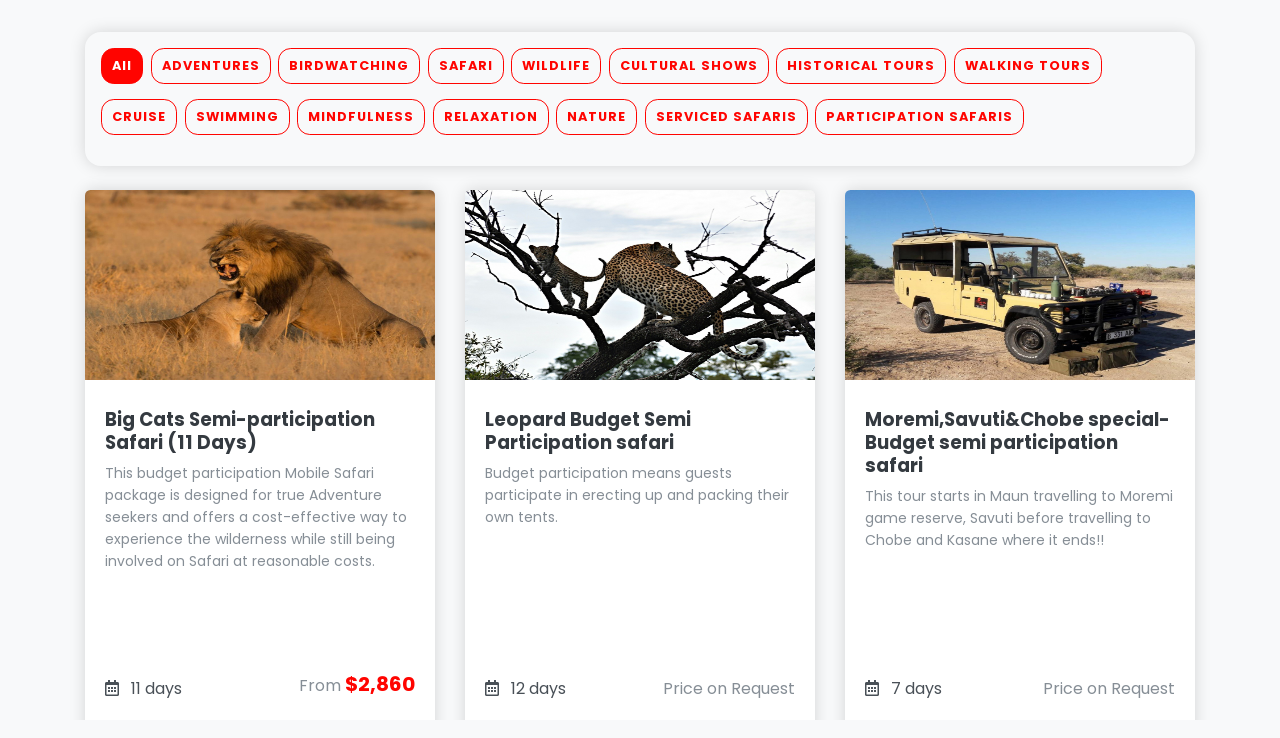

--- FILE ---
content_type: text/html; charset=UTF-8
request_url: https://meet.tashi.travel/widget/extremely-wild-safaris/tours/list
body_size: 6840
content:
<html>
<head>
	<meta charset="utf-8">
	<meta http-equiv="X-UA-Compatible" content="IE=edge">
	<meta name="viewport" content="width=device-width, initial-scale=1">
	<meta name="csrf-token" content="">
	<title>All Tours by Extremely wild Safaris</title>

	<!-- loader -->
	<!-- Page loading styles-->
<style>
  .cs-page-loading {
    position: fixed;
    top: 0;
    right: 0;
    bottom: 0;
    left: 0;
    width: 100%;
    height: 100%;
    -webkit-transition: all .4s .2s ease-in-out;
    transition: all .4s .2s ease-in-out;
    background-color: #fff;
    opacity: 0;
    visibility: hidden;
    z-index: 9999;
  }
  .cs-page-loading.active {
    opacity: 1;
    visibility: visible;
  }
  .cs-page-loading-inner {
    position: absolute;
    top: 50%;
    left: 0;
    width: 100%;
    text-align: center;
    -webkit-transform: translateY(-50%);
    transform: translateY(-50%);
    -webkit-transition: opacity .2s ease-in-out;
    transition: opacity .2s ease-in-out;
    opacity: 0;
  }
  .cs-page-loading.active > .cs-page-loading-inner {
    opacity: 1;
  }
  .cs-page-loading-inner > span {
    display: block;
    font-family: 'Inter', sans-serif;
    font-size: 1rem;
    font-weight: normal;
    color: #333;
  }
  .cs-page-spinner {
    display: inline-block;
    width: 2.75rem;
    height: 2.75rem;
    margin-bottom: .75rem;
    vertical-align: text-bottom;
    border: .15em solid #FF0400;
    border-right-color: transparent;
    border-radius: 50%;
    -webkit-animation: spinner .75s linear infinite;
    animation: spinner .75s linear infinite;
  }
  @-webkit-keyframes spinner {
    100% {
      -webkit-transform: rotate(360deg);
      transform: rotate(360deg);
    }
  }
  @keyframes  spinner {
    100% {
      -webkit-transform: rotate(360deg);
      transform: rotate(360deg);
    }
  }

</style>
<!-- Page loading scripts-->
<script>
  (function () {
    window.onload = function () {
      var preloader = document.querySelector('.cs-page-loading');
      preloader.classList.remove('active');
      setTimeout(function () {
        preloader.remove();
      }, 1000);
    };
  })();
</script>
	<!-- Google fonts - Playfair Display-->
	

	<!-- Google fonts - Poppins-->
	<link defer rel="stylesheet" href="https://fonts.googleapis.com/css?family=Poppins:300,400,400i,500,600,700">

	
	<!-- Styles -->
	<link rel="stylesheet" href="/tour-widget/dist/css/style.min.css?id=5a3f9f97ca3ef4353db4310f52f6ea1a">

	
	
	
</head>


<body class="full-height bg-gray-100 experience-list">


<!-- Page loading spinner-->
<div class="cs-page-loading active">
  <div class="cs-page-loading-inner">
    <div class="cs-page-spinner"></div><span>Loading</span>
  </div>
</div>
<div class="">
	
  <style>
    .text-primary, a {
        color: #FF0400  !important;
    }

    .btn-primary {
        background-color: #FF0400  !important;
        border-color: #FF0400  !important;
    }

    .badge-primary {
        background-color: #ff0e0a  !important;
        border-color: #ff0e0a  !important;
        color: white;
    }

    .badge-outline-primary {
		    padding: 5px 15px;
        background-color: white;
        border: 1px solid #ff0e0a  !important;
        color: #ff0e0a  !important;
    }

    .btn-outline-primary {
        color: #FF0400  !important;
        border-color: #FF0400  !important;
    }

    .border-primary {
        border-color: #FF0400  !important;
    }

    .btn-outline-primary:hover {
        color: #eee !important;
        background-color: #FF0400  !important;
        border-color: #FF0400  !important;
    }

    .btn-outline-primary:focus, .btn-outline-primary.focus {
        box-shadow: 0 0 0 0.2rem #ff0e0a50  !important;
    }

    .btn-primary:hover {
        background-color: #ff0e0a  !important;
        border-color: #ff0e0a  !important;
    }

    .btn-primary:focus {
        background-color: #ff0e0a  !important;
        border-color: #ff0e0a  !important;
        box-shadow: 0 0 0 0.2rem #ff0e0a50  !important;
    }

    .form-control:focus {
        border-color: #ff0e0a  !important;
        box-shadow: 0 0 0 0.2rem #ff0e0a50  !important;
    }

    .progress-bar {
        background-color: #FF0400  !important;
    }

    .custom-control-input:checked ~ .custom-control-label::before {
        background-color: #FF0400  !important;
        border-color: #FF0400  !important;
    }

    /* selected date */
    .el-date-table td.current:not(.disabled) span {
        background-color: #FF0400  !important;
    }

    /* hover on date-picker elements, selected dropdown */
    .el-date-table td.available:hover,
    .el-picker-panel__icon-btn:hover,
    .el-date-picker__header-label:hover,
    .el-select-dropdown__item.selected {
        color: #FF0400  !important;
    }

    .el-date-table td.today:not(.current) span {
        color: #FF0400  !important;
    }

    .dropdown-item.active, .dropdown-item:active {
        background-color: #FF0400  !important;
    }

    .multiselect__option--highlight {
        background: #FF0400  !important;
    }

    .multiselect__option--selected.multiselect__option--highlight {
        background: #FF0400  !important;
    }

    .faq-section .faq-item:not(.collapsed) {
        background-color: #ff0e0a25  !important;
    }

    /* very light primary color */

    /*.el-select-dropdown__item.hover, .el-select-dropdown__item:hover*/


</style>
  <div class="" id="app">

    <experiences-list
      :is-inside-iframe="true"
      :hotel="{&quot;id&quot;:1752,&quot;name&quot;:&quot;Extremely wild Safaris&quot;,&quot;logo&quot;:&quot;https:\/\/production-hotel-media.s3.us-west-2.amazonaws.com\/1752\/minified\/98315a555be7d3e2474992f5f4c1b32d.png&quot;,&quot;has_flat_corners&quot;:false}"
      :experiences="[{&quot;id&quot;:2879,&quot;slug&quot;:&quot;big-cats-semi-participation-safari-11-days&quot;,&quot;title&quot;:&quot;Big Cats Semi-participation Safari (11 Days)&quot;,&quot;description&quot;:&quot;This budget participation Mobile Safari package is designed for true Adventure seekers and offers a cost-effective way to experience the wilderness while still being involved on Safari at reasonable costs.&quot;,&quot;tripType&quot;:&quot;Tours&quot;,&quot;productThemes&quot;:[&quot;Adventures&quot;,&quot;Participation Safaris&quot;],&quot;location&quot;:{&quot;country&quot;:{&quot;name&quot;:&quot;Botswana&quot;,&quot;code&quot;:&quot;BW&quot;},&quot;address&quot;:{&quot;lat&quot;:-19.9952622,&quot;lng&quot;:23.4180769,&quot;text&quot;:&quot;Maun, Botswana&quot;}},&quot;duration&quot;:{&quot;unit&quot;:&quot;days&quot;,&quot;value&quot;:11},&quot;display_duration&quot;:&quot;11 days&quot;,&quot;gallery&quot;:{&quot;video_urls&quot;:[],&quot;cover_picture&quot;:{&quot;id&quot;:368640,&quot;url&quot;:&quot;https:\/\/production-hotel-media.s3.us-west-2.amazonaws.com\/experiences\/2879\/original\/59639ec6-b2a7-44d2-9b5a-93f9f2011b77&quot;,&quot;text&quot;:null,&quot;minified_url&quot;:&quot;https:\/\/production-hotel-media.s3.us-west-2.amazonaws.com\/experiences\/2879\/minified\/59639ec6-b2a7-44d2-9b5a-93f9f2011b77&quot;,&quot;placeholder_url&quot;:&quot;https:\/\/production-hotel-media.s3.us-west-2.amazonaws.com\/experiences\/2879\/placeholder\/59639ec6-b2a7-44d2-9b5a-93f9f2011b77&quot;},&quot;gallery_pictures&quot;:[{&quot;id&quot;:368642,&quot;url&quot;:&quot;https:\/\/production-hotel-media.s3.us-west-2.amazonaws.com\/experiences\/2879\/original\/191c9bad-6608-4a3c-870a-12c822779b67&quot;,&quot;text&quot;:null,&quot;minified_url&quot;:&quot;https:\/\/production-hotel-media.s3.us-west-2.amazonaws.com\/experiences\/2879\/minified\/191c9bad-6608-4a3c-870a-12c822779b67&quot;,&quot;placeholder_url&quot;:&quot;https:\/\/production-hotel-media.s3.us-west-2.amazonaws.com\/experiences\/2879\/placeholder\/191c9bad-6608-4a3c-870a-12c822779b67&quot;},{&quot;id&quot;:368644,&quot;url&quot;:&quot;https:\/\/production-hotel-media.s3.us-west-2.amazonaws.com\/experiences\/2879\/original\/bc497d42-b555-4582-a995-37401cf6f2d4&quot;,&quot;text&quot;:null,&quot;minified_url&quot;:&quot;https:\/\/production-hotel-media.s3.us-west-2.amazonaws.com\/experiences\/2879\/minified\/bc497d42-b555-4582-a995-37401cf6f2d4&quot;,&quot;placeholder_url&quot;:&quot;https:\/\/production-hotel-media.s3.us-west-2.amazonaws.com\/experiences\/2879\/placeholder\/bc497d42-b555-4582-a995-37401cf6f2d4&quot;},{&quot;id&quot;:368650,&quot;url&quot;:&quot;https:\/\/production-hotel-media.s3.us-west-2.amazonaws.com\/experiences\/2879\/original\/1fad492a-0234-4a63-a89c-7b2afc237e22&quot;,&quot;text&quot;:null,&quot;minified_url&quot;:&quot;https:\/\/production-hotel-media.s3.us-west-2.amazonaws.com\/experiences\/2879\/minified\/1fad492a-0234-4a63-a89c-7b2afc237e22&quot;,&quot;placeholder_url&quot;:&quot;https:\/\/production-hotel-media.s3.us-west-2.amazonaws.com\/experiences\/2879\/placeholder\/1fad492a-0234-4a63-a89c-7b2afc237e22&quot;}]},&quot;has_cover_picture&quot;:true,&quot;display_price_per_client&quot;:&quot;$2,860&quot;,&quot;detail_url&quot;:&quot;https:\/\/meet.tashi.travel\/widget\/extremely-wild-safaris\/tour\/big-cats-semi-participation-safari-11-days&quot;,&quot;sort_order&quot;:1,&quot;is_enquire_only&quot;:false,&quot;is_enquire_only_wo_prices&quot;:false,&quot;is_enquire_only_with_dates_and_guests&quot;:true,&quot;is_enquire_type&quot;:true,&quot;use_non_discounted_price&quot;:false,&quot;unformatted_non_discounted_price_per_client&quot;:0,&quot;formatted_non_discounted_price_per_client&quot;:&quot;$0&quot;,&quot;show_discount_text&quot;:false,&quot;discount_text&quot;:null},{&quot;id&quot;:1574,&quot;slug&quot;:&quot;leopard-budget-semi-participation-safari&quot;,&quot;title&quot;:&quot;Leopard Budget Semi Participation safari&quot;,&quot;description&quot;:&quot;Budget participation means guests participate in erecting up and packing their own tents.&quot;,&quot;tripType&quot;:&quot;Tours&quot;,&quot;productThemes&quot;:[&quot;Participation Safaris&quot;,&quot;Nature&quot;,&quot;Wildlife&quot;,&quot;Safari&quot;,&quot;Birdwatching&quot;,&quot;Historical Tours&quot;,&quot;Walking Tours&quot;,&quot;Cruise&quot;,&quot;Relaxation&quot;,&quot;Mindfulness&quot;],&quot;location&quot;:{&quot;country&quot;:{&quot;name&quot;:&quot;Botswana&quot;,&quot;code&quot;:&quot;BW&quot;},&quot;address&quot;:{&quot;lat&quot;:-22.328474,&quot;lng&quot;:24.684866,&quot;text&quot;:&quot;Maun&quot;}},&quot;duration&quot;:{&quot;unit&quot;:&quot;days&quot;,&quot;value&quot;:12},&quot;display_duration&quot;:&quot;12 days&quot;,&quot;gallery&quot;:{&quot;video_urls&quot;:[],&quot;cover_picture&quot;:{&quot;id&quot;:365250,&quot;url&quot;:&quot;https:\/\/production-hotel-media.s3.us-west-2.amazonaws.com\/experiences\/1574\/original\/d3454072-c0cc-40f0-bf0b-601e221f1f3d&quot;,&quot;text&quot;:null,&quot;minified_url&quot;:&quot;https:\/\/production-hotel-media.s3.us-west-2.amazonaws.com\/experiences\/1574\/minified\/d3454072-c0cc-40f0-bf0b-601e221f1f3d&quot;,&quot;placeholder_url&quot;:&quot;https:\/\/production-hotel-media.s3.us-west-2.amazonaws.com\/experiences\/1574\/placeholder\/d3454072-c0cc-40f0-bf0b-601e221f1f3d&quot;},&quot;gallery_pictures&quot;:[{&quot;id&quot;:365254,&quot;url&quot;:&quot;https:\/\/production-hotel-media.s3.us-west-2.amazonaws.com\/experiences\/1574\/original\/4a49306e-1c08-4c81-b0b3-8cd72661df87&quot;,&quot;text&quot;:null,&quot;minified_url&quot;:&quot;https:\/\/production-hotel-media.s3.us-west-2.amazonaws.com\/experiences\/1574\/minified\/4a49306e-1c08-4c81-b0b3-8cd72661df87&quot;,&quot;placeholder_url&quot;:&quot;https:\/\/production-hotel-media.s3.us-west-2.amazonaws.com\/experiences\/1574\/placeholder\/4a49306e-1c08-4c81-b0b3-8cd72661df87&quot;},{&quot;id&quot;:365259,&quot;url&quot;:&quot;https:\/\/production-hotel-media.s3.us-west-2.amazonaws.com\/experiences\/1574\/original\/1dd71414-eb8d-4348-9265-7f47ddc87624&quot;,&quot;text&quot;:null,&quot;minified_url&quot;:&quot;https:\/\/production-hotel-media.s3.us-west-2.amazonaws.com\/experiences\/1574\/minified\/1dd71414-eb8d-4348-9265-7f47ddc87624&quot;,&quot;placeholder_url&quot;:&quot;https:\/\/production-hotel-media.s3.us-west-2.amazonaws.com\/experiences\/1574\/placeholder\/1dd71414-eb8d-4348-9265-7f47ddc87624&quot;},{&quot;id&quot;:365263,&quot;url&quot;:&quot;https:\/\/production-hotel-media.s3.us-west-2.amazonaws.com\/experiences\/1574\/original\/c63a3e19-e417-432c-b991-2ababe2d3b9e&quot;,&quot;text&quot;:null,&quot;minified_url&quot;:&quot;https:\/\/production-hotel-media.s3.us-west-2.amazonaws.com\/experiences\/1574\/minified\/c63a3e19-e417-432c-b991-2ababe2d3b9e&quot;,&quot;placeholder_url&quot;:&quot;https:\/\/production-hotel-media.s3.us-west-2.amazonaws.com\/experiences\/1574\/placeholder\/c63a3e19-e417-432c-b991-2ababe2d3b9e&quot;},{&quot;id&quot;:365269,&quot;url&quot;:&quot;https:\/\/production-hotel-media.s3.us-west-2.amazonaws.com\/experiences\/1574\/original\/eeb88c30-8f61-41e1-8898-54f92a0db4bf&quot;,&quot;text&quot;:null,&quot;minified_url&quot;:&quot;https:\/\/production-hotel-media.s3.us-west-2.amazonaws.com\/experiences\/1574\/minified\/eeb88c30-8f61-41e1-8898-54f92a0db4bf&quot;,&quot;placeholder_url&quot;:&quot;https:\/\/production-hotel-media.s3.us-west-2.amazonaws.com\/experiences\/1574\/placeholder\/eeb88c30-8f61-41e1-8898-54f92a0db4bf&quot;},{&quot;id&quot;:365273,&quot;url&quot;:&quot;https:\/\/production-hotel-media.s3.us-west-2.amazonaws.com\/experiences\/1574\/original\/49e9ee0c-6d91-4d0a-b8e9-59f99e8f6c61&quot;,&quot;text&quot;:null,&quot;minified_url&quot;:&quot;https:\/\/production-hotel-media.s3.us-west-2.amazonaws.com\/experiences\/1574\/minified\/49e9ee0c-6d91-4d0a-b8e9-59f99e8f6c61&quot;,&quot;placeholder_url&quot;:&quot;https:\/\/production-hotel-media.s3.us-west-2.amazonaws.com\/experiences\/1574\/placeholder\/49e9ee0c-6d91-4d0a-b8e9-59f99e8f6c61&quot;},{&quot;id&quot;:365277,&quot;url&quot;:&quot;https:\/\/production-hotel-media.s3.us-west-2.amazonaws.com\/experiences\/1574\/original\/37f35c00-425b-4b4c-bdc2-cc5be702f2d5&quot;,&quot;text&quot;:null,&quot;minified_url&quot;:&quot;https:\/\/production-hotel-media.s3.us-west-2.amazonaws.com\/experiences\/1574\/minified\/37f35c00-425b-4b4c-bdc2-cc5be702f2d5&quot;,&quot;placeholder_url&quot;:&quot;https:\/\/production-hotel-media.s3.us-west-2.amazonaws.com\/experiences\/1574\/placeholder\/37f35c00-425b-4b4c-bdc2-cc5be702f2d5&quot;},{&quot;id&quot;:365279,&quot;url&quot;:&quot;https:\/\/production-hotel-media.s3.us-west-2.amazonaws.com\/experiences\/1574\/original\/7608d1be-680b-4c3d-9208-daa32c16779e&quot;,&quot;text&quot;:null,&quot;minified_url&quot;:&quot;https:\/\/production-hotel-media.s3.us-west-2.amazonaws.com\/experiences\/1574\/minified\/7608d1be-680b-4c3d-9208-daa32c16779e&quot;,&quot;placeholder_url&quot;:&quot;https:\/\/production-hotel-media.s3.us-west-2.amazonaws.com\/experiences\/1574\/placeholder\/7608d1be-680b-4c3d-9208-daa32c16779e&quot;},{&quot;id&quot;:365282,&quot;url&quot;:&quot;https:\/\/production-hotel-media.s3.us-west-2.amazonaws.com\/experiences\/1574\/original\/6217e5bd-cb7b-484c-99f7-bc614533264b&quot;,&quot;text&quot;:null,&quot;minified_url&quot;:&quot;https:\/\/production-hotel-media.s3.us-west-2.amazonaws.com\/experiences\/1574\/minified\/6217e5bd-cb7b-484c-99f7-bc614533264b&quot;,&quot;placeholder_url&quot;:&quot;https:\/\/production-hotel-media.s3.us-west-2.amazonaws.com\/experiences\/1574\/placeholder\/6217e5bd-cb7b-484c-99f7-bc614533264b&quot;},{&quot;id&quot;:365289,&quot;url&quot;:&quot;https:\/\/production-hotel-media.s3.us-west-2.amazonaws.com\/experiences\/1574\/original\/a25cac28-2516-4faf-960f-83689ed89f37&quot;,&quot;text&quot;:null,&quot;minified_url&quot;:&quot;https:\/\/production-hotel-media.s3.us-west-2.amazonaws.com\/experiences\/1574\/minified\/a25cac28-2516-4faf-960f-83689ed89f37&quot;,&quot;placeholder_url&quot;:&quot;https:\/\/production-hotel-media.s3.us-west-2.amazonaws.com\/experiences\/1574\/placeholder\/a25cac28-2516-4faf-960f-83689ed89f37&quot;},{&quot;id&quot;:365294,&quot;url&quot;:&quot;https:\/\/production-hotel-media.s3.us-west-2.amazonaws.com\/experiences\/1574\/original\/164557f3-9a75-4a30-9188-e677cb50d903&quot;,&quot;text&quot;:null,&quot;minified_url&quot;:&quot;https:\/\/production-hotel-media.s3.us-west-2.amazonaws.com\/experiences\/1574\/minified\/164557f3-9a75-4a30-9188-e677cb50d903&quot;,&quot;placeholder_url&quot;:&quot;https:\/\/production-hotel-media.s3.us-west-2.amazonaws.com\/experiences\/1574\/placeholder\/164557f3-9a75-4a30-9188-e677cb50d903&quot;}]},&quot;has_cover_picture&quot;:true,&quot;display_price_per_client&quot;:&quot;$3,120&quot;,&quot;detail_url&quot;:&quot;https:\/\/meet.tashi.travel\/widget\/extremely-wild-safaris\/tour\/leopard-budget-semi-participation-safari&quot;,&quot;sort_order&quot;:1,&quot;is_enquire_only&quot;:false,&quot;is_enquire_only_wo_prices&quot;:true,&quot;is_enquire_only_with_dates_and_guests&quot;:false,&quot;is_enquire_type&quot;:true,&quot;use_non_discounted_price&quot;:false,&quot;unformatted_non_discounted_price_per_client&quot;:0,&quot;formatted_non_discounted_price_per_client&quot;:&quot;$0&quot;,&quot;show_discount_text&quot;:false,&quot;discount_text&quot;:null},{&quot;id&quot;:2371,&quot;slug&quot;:&quot;moremi-savuti-chobe-special-budget-semi-participation-safari&quot;,&quot;title&quot;:&quot;Moremi,Savuti&amp;Chobe special- Budget semi participation safari&quot;,&quot;description&quot;:&quot;This tour starts in Maun travelling to Moremi game reserve, Savuti before travelling to Chobe and Kasane where it ends!!&quot;,&quot;tripType&quot;:&quot;Tours&quot;,&quot;productThemes&quot;:[&quot;Safari&quot;,&quot;Historical Tours&quot;,&quot;Walking Tours&quot;,&quot;Cruise&quot;,&quot;Relaxation&quot;,&quot;Mindfulness&quot;,&quot;Participation Safaris&quot;],&quot;location&quot;:{&quot;country&quot;:{&quot;name&quot;:&quot;Botswana&quot;,&quot;code&quot;:&quot;BW&quot;},&quot;address&quot;:{&quot;lat&quot;:-19.9952622,&quot;lng&quot;:23.4180769,&quot;text&quot;:&quot;Maun, Botswana&quot;}},&quot;duration&quot;:{&quot;unit&quot;:&quot;days&quot;,&quot;value&quot;:7},&quot;display_duration&quot;:&quot;7 days&quot;,&quot;gallery&quot;:{&quot;video_urls&quot;:[],&quot;cover_picture&quot;:{&quot;id&quot;:367009,&quot;url&quot;:&quot;https:\/\/production-hotel-media.s3.us-west-2.amazonaws.com\/experiences\/2371\/original\/412fce62-736a-4d12-b2d3-3c606f047532&quot;,&quot;text&quot;:null,&quot;minified_url&quot;:&quot;https:\/\/production-hotel-media.s3.us-west-2.amazonaws.com\/experiences\/2371\/minified\/412fce62-736a-4d12-b2d3-3c606f047532&quot;,&quot;placeholder_url&quot;:&quot;https:\/\/production-hotel-media.s3.us-west-2.amazonaws.com\/experiences\/2371\/placeholder\/412fce62-736a-4d12-b2d3-3c606f047532&quot;},&quot;gallery_pictures&quot;:[{&quot;id&quot;:367015,&quot;url&quot;:&quot;https:\/\/production-hotel-media.s3.us-west-2.amazonaws.com\/experiences\/2371\/original\/84d56376-3857-4a0a-b8b8-a346e166471c&quot;,&quot;text&quot;:null,&quot;minified_url&quot;:&quot;https:\/\/production-hotel-media.s3.us-west-2.amazonaws.com\/experiences\/2371\/minified\/84d56376-3857-4a0a-b8b8-a346e166471c&quot;,&quot;placeholder_url&quot;:&quot;https:\/\/production-hotel-media.s3.us-west-2.amazonaws.com\/experiences\/2371\/placeholder\/84d56376-3857-4a0a-b8b8-a346e166471c&quot;},{&quot;id&quot;:367019,&quot;url&quot;:&quot;https:\/\/production-hotel-media.s3.us-west-2.amazonaws.com\/experiences\/2371\/original\/0b146849-d96c-4d7d-8f3f-b7ca666e8d71&quot;,&quot;text&quot;:null,&quot;minified_url&quot;:&quot;https:\/\/production-hotel-media.s3.us-west-2.amazonaws.com\/experiences\/2371\/minified\/0b146849-d96c-4d7d-8f3f-b7ca666e8d71&quot;,&quot;placeholder_url&quot;:&quot;https:\/\/production-hotel-media.s3.us-west-2.amazonaws.com\/experiences\/2371\/placeholder\/0b146849-d96c-4d7d-8f3f-b7ca666e8d71&quot;},{&quot;id&quot;:367023,&quot;url&quot;:&quot;https:\/\/production-hotel-media.s3.us-west-2.amazonaws.com\/experiences\/2371\/original\/1aeb4e89-fb48-403c-b7fe-d3d3345d9ad7&quot;,&quot;text&quot;:null,&quot;minified_url&quot;:&quot;https:\/\/production-hotel-media.s3.us-west-2.amazonaws.com\/experiences\/2371\/minified\/1aeb4e89-fb48-403c-b7fe-d3d3345d9ad7&quot;,&quot;placeholder_url&quot;:&quot;https:\/\/production-hotel-media.s3.us-west-2.amazonaws.com\/experiences\/2371\/placeholder\/1aeb4e89-fb48-403c-b7fe-d3d3345d9ad7&quot;}]},&quot;has_cover_picture&quot;:true,&quot;display_price_per_client&quot;:&quot;$1,960&quot;,&quot;detail_url&quot;:&quot;https:\/\/meet.tashi.travel\/widget\/extremely-wild-safaris\/tour\/moremi-savuti-chobe-special-budget-semi-participation-safari&quot;,&quot;sort_order&quot;:1,&quot;is_enquire_only&quot;:false,&quot;is_enquire_only_wo_prices&quot;:true,&quot;is_enquire_only_with_dates_and_guests&quot;:false,&quot;is_enquire_type&quot;:true,&quot;use_non_discounted_price&quot;:false,&quot;unformatted_non_discounted_price_per_client&quot;:0,&quot;formatted_non_discounted_price_per_client&quot;:&quot;$0&quot;,&quot;show_discount_text&quot;:false,&quot;discount_text&quot;:null},{&quot;id&quot;:621,&quot;slug&quot;:&quot;the-big-5-safari-trail-1&quot;,&quot;title&quot;:&quot;The Big 5 Safari Trail&quot;,&quot;description&quot;:&quot;This is a 12 days African mobile safari adventure beginning in Maun Botswana, travelling through a number of Botswana&#039;s most fantastic Wildlife sanctuaries and Scenic wonders before ending in the wonders of Victoria falls, Zimbabwe.The adventure begi...&quot;,&quot;tripType&quot;:&quot;Tours&quot;,&quot;productThemes&quot;:[&quot;Serviced Safaris&quot;,&quot;Nature&quot;,&quot;Wildlife&quot;,&quot;Safari&quot;,&quot;Birdwatching&quot;,&quot;Cultural Shows&quot;,&quot;Walking Tours&quot;,&quot;Historical Tours&quot;,&quot;Cruise&quot;,&quot;Mindfulness&quot;,&quot;Relaxation&quot;],&quot;location&quot;:{&quot;country&quot;:{&quot;name&quot;:&quot;Botswana&quot;,&quot;code&quot;:&quot;BW&quot;},&quot;address&quot;:{&quot;lat&quot;:-19.9952622,&quot;lng&quot;:23.4180769,&quot;text&quot;:&quot;Maun, Botswana&quot;}},&quot;duration&quot;:{&quot;unit&quot;:&quot;days&quot;,&quot;value&quot;:12},&quot;display_duration&quot;:&quot;12 days&quot;,&quot;gallery&quot;:{&quot;video_urls&quot;:[],&quot;cover_picture&quot;:{&quot;id&quot;:361142,&quot;url&quot;:&quot;https:\/\/production-hotel-media.s3.us-west-2.amazonaws.com\/experiences\/621\/original\/41143c6a-1dce-41ac-9b26-4e8d536ef9c9&quot;,&quot;text&quot;:null,&quot;minified_url&quot;:&quot;https:\/\/production-hotel-media.s3.us-west-2.amazonaws.com\/experiences\/621\/minified\/41143c6a-1dce-41ac-9b26-4e8d536ef9c9&quot;,&quot;placeholder_url&quot;:&quot;https:\/\/production-hotel-media.s3.us-west-2.amazonaws.com\/experiences\/621\/placeholder\/41143c6a-1dce-41ac-9b26-4e8d536ef9c9&quot;,&quot;minified_original_url&quot;:&quot;https:\/\/production-hotel-media.s3.us-west-2.amazonaws.com\/experiences\/621\/minified_original\/41143c6a-1dce-41ac-9b26-4e8d536ef9c9&quot;},&quot;gallery_pictures&quot;:[{&quot;id&quot;:361143,&quot;url&quot;:&quot;https:\/\/production-hotel-media.s3.us-west-2.amazonaws.com\/experiences\/621\/original\/e85d2439-177d-44ed-991f-09fff8d95694&quot;,&quot;text&quot;:null,&quot;minified_url&quot;:&quot;https:\/\/production-hotel-media.s3.us-west-2.amazonaws.com\/experiences\/621\/minified\/e85d2439-177d-44ed-991f-09fff8d95694&quot;,&quot;placeholder_url&quot;:&quot;https:\/\/production-hotel-media.s3.us-west-2.amazonaws.com\/experiences\/621\/placeholder\/e85d2439-177d-44ed-991f-09fff8d95694&quot;},{&quot;id&quot;:361145,&quot;url&quot;:&quot;https:\/\/production-hotel-media.s3.us-west-2.amazonaws.com\/experiences\/621\/original\/bf624e31-d3f0-4031-9ef4-e1ce34153d64&quot;,&quot;text&quot;:null,&quot;minified_url&quot;:&quot;https:\/\/production-hotel-media.s3.us-west-2.amazonaws.com\/experiences\/621\/minified\/bf624e31-d3f0-4031-9ef4-e1ce34153d64&quot;,&quot;placeholder_url&quot;:&quot;https:\/\/production-hotel-media.s3.us-west-2.amazonaws.com\/experiences\/621\/placeholder\/bf624e31-d3f0-4031-9ef4-e1ce34153d64&quot;},{&quot;id&quot;:361151,&quot;url&quot;:&quot;https:\/\/production-hotel-media.s3.us-west-2.amazonaws.com\/experiences\/621\/original\/b5d27b89-b946-4e3e-b8ac-28ef1e60056b&quot;,&quot;text&quot;:null,&quot;minified_url&quot;:&quot;https:\/\/production-hotel-media.s3.us-west-2.amazonaws.com\/experiences\/621\/minified\/b5d27b89-b946-4e3e-b8ac-28ef1e60056b&quot;,&quot;placeholder_url&quot;:&quot;https:\/\/production-hotel-media.s3.us-west-2.amazonaws.com\/experiences\/621\/placeholder\/b5d27b89-b946-4e3e-b8ac-28ef1e60056b&quot;}]},&quot;has_cover_picture&quot;:true,&quot;display_price_per_client&quot;:&quot;$4,620&quot;,&quot;detail_url&quot;:&quot;https:\/\/meet.tashi.travel\/widget\/extremely-wild-safaris\/tour\/the-big-5-safari-trail-1&quot;,&quot;sort_order&quot;:1,&quot;is_enquire_only&quot;:false,&quot;is_enquire_only_wo_prices&quot;:true,&quot;is_enquire_only_with_dates_and_guests&quot;:false,&quot;is_enquire_type&quot;:true,&quot;use_non_discounted_price&quot;:false,&quot;unformatted_non_discounted_price_per_client&quot;:0,&quot;formatted_non_discounted_price_per_client&quot;:&quot;$0&quot;,&quot;show_discount_text&quot;:false,&quot;discount_text&quot;:null},{&quot;id&quot;:789,&quot;slug&quot;:&quot;the-magic-of-the-kalahari-desert-1&quot;,&quot;title&quot;:&quot;The Magic of the Kalahari Desert&quot;,&quot;description&quot;:&quot;The Kalahari Desert stretches over 900,000 square kilometers, covering much of Botswana and parts of Namibia and South Africa. Part of this semi-arid area forms the Central Kalahari Game Reserve. One of Botswana&#039;s most majestic wildlife areas, the re...&quot;,&quot;tripType&quot;:&quot;Tours&quot;,&quot;productThemes&quot;:[&quot;Serviced Safaris&quot;],&quot;location&quot;:{&quot;country&quot;:{&quot;name&quot;:&quot;Botswana&quot;,&quot;code&quot;:&quot;BW&quot;},&quot;address&quot;:{&quot;lat&quot;:-19.9952622,&quot;lng&quot;:23.4180769,&quot;text&quot;:&quot;Maun, Botswana&quot;}},&quot;duration&quot;:{&quot;unit&quot;:&quot;days&quot;,&quot;value&quot;:5},&quot;display_duration&quot;:&quot;5 days&quot;,&quot;gallery&quot;:{&quot;video_url&quot;:null,&quot;cover_picture&quot;:{&quot;id&quot;:361835,&quot;url&quot;:&quot;https:\/\/production-hotel-media.s3.us-west-2.amazonaws.com\/experiences\/789\/original\/cd099cb0-7c27-4124-afe1-3785f9eb881e&quot;,&quot;minified_url&quot;:&quot;https:\/\/production-hotel-media.s3.us-west-2.amazonaws.com\/experiences\/789\/minified\/cd099cb0-7c27-4124-afe1-3785f9eb881e&quot;,&quot;placeholder_url&quot;:&quot;https:\/\/production-hotel-media.s3.us-west-2.amazonaws.com\/experiences\/789\/placeholder\/cd099cb0-7c27-4124-afe1-3785f9eb881e&quot;,&quot;minified_original_url&quot;:&quot;https:\/\/production-hotel-media.s3.us-west-2.amazonaws.com\/experiences\/789\/minified_original\/cd099cb0-7c27-4124-afe1-3785f9eb881e&quot;},&quot;gallery_pictures&quot;:[{&quot;id&quot;:361838,&quot;url&quot;:&quot;https:\/\/production-hotel-media.s3.us-west-2.amazonaws.com\/experiences\/789\/original\/6da498d9-51b2-462b-88d9-c6e841383927&quot;,&quot;minified_url&quot;:&quot;https:\/\/production-hotel-media.s3.us-west-2.amazonaws.com\/experiences\/789\/minified\/6da498d9-51b2-462b-88d9-c6e841383927&quot;,&quot;placeholder_url&quot;:&quot;https:\/\/production-hotel-media.s3.us-west-2.amazonaws.com\/experiences\/789\/placeholder\/6da498d9-51b2-462b-88d9-c6e841383927&quot;,&quot;minified_original_url&quot;:&quot;https:\/\/production-hotel-media.s3.us-west-2.amazonaws.com\/experiences\/789\/minified_original\/6da498d9-51b2-462b-88d9-c6e841383927&quot;},{&quot;id&quot;:361843,&quot;url&quot;:&quot;https:\/\/production-hotel-media.s3.us-west-2.amazonaws.com\/experiences\/789\/original\/52211472-9fc3-46de-b9d1-03a5dd51283f&quot;,&quot;minified_url&quot;:&quot;https:\/\/production-hotel-media.s3.us-west-2.amazonaws.com\/experiences\/789\/minified\/52211472-9fc3-46de-b9d1-03a5dd51283f&quot;,&quot;placeholder_url&quot;:&quot;https:\/\/production-hotel-media.s3.us-west-2.amazonaws.com\/experiences\/789\/placeholder\/52211472-9fc3-46de-b9d1-03a5dd51283f&quot;,&quot;minified_original_url&quot;:&quot;https:\/\/production-hotel-media.s3.us-west-2.amazonaws.com\/experiences\/789\/minified_original\/52211472-9fc3-46de-b9d1-03a5dd51283f&quot;},{&quot;id&quot;:361846,&quot;url&quot;:&quot;https:\/\/production-hotel-media.s3.us-west-2.amazonaws.com\/experiences\/789\/original\/e578a8af-a518-4426-a634-b229fc5587c2&quot;,&quot;minified_url&quot;:&quot;https:\/\/production-hotel-media.s3.us-west-2.amazonaws.com\/experiences\/789\/minified\/e578a8af-a518-4426-a634-b229fc5587c2&quot;,&quot;placeholder_url&quot;:&quot;https:\/\/production-hotel-media.s3.us-west-2.amazonaws.com\/experiences\/789\/placeholder\/e578a8af-a518-4426-a634-b229fc5587c2&quot;,&quot;minified_original_url&quot;:&quot;https:\/\/production-hotel-media.s3.us-west-2.amazonaws.com\/experiences\/789\/minified_original\/e578a8af-a518-4426-a634-b229fc5587c2&quot;},{&quot;id&quot;:361848,&quot;url&quot;:&quot;https:\/\/production-hotel-media.s3.us-west-2.amazonaws.com\/experiences\/789\/original\/e3794e79-56df-44dd-8451-53d6c7c0b7a6&quot;,&quot;minified_url&quot;:&quot;https:\/\/production-hotel-media.s3.us-west-2.amazonaws.com\/experiences\/789\/minified\/e3794e79-56df-44dd-8451-53d6c7c0b7a6&quot;,&quot;placeholder_url&quot;:&quot;https:\/\/production-hotel-media.s3.us-west-2.amazonaws.com\/experiences\/789\/placeholder\/e3794e79-56df-44dd-8451-53d6c7c0b7a6&quot;,&quot;minified_original_url&quot;:&quot;https:\/\/production-hotel-media.s3.us-west-2.amazonaws.com\/experiences\/789\/minified_original\/e3794e79-56df-44dd-8451-53d6c7c0b7a6&quot;}]},&quot;has_cover_picture&quot;:true,&quot;display_price_per_client&quot;:&quot;$1,925&quot;,&quot;detail_url&quot;:&quot;https:\/\/meet.tashi.travel\/widget\/extremely-wild-safaris\/tour\/the-magic-of-the-kalahari-desert-1&quot;,&quot;sort_order&quot;:1,&quot;is_enquire_only&quot;:false,&quot;is_enquire_only_wo_prices&quot;:true,&quot;is_enquire_only_with_dates_and_guests&quot;:false,&quot;is_enquire_type&quot;:true,&quot;use_non_discounted_price&quot;:false,&quot;unformatted_non_discounted_price_per_client&quot;:0,&quot;formatted_non_discounted_price_per_client&quot;:&quot;$0&quot;,&quot;show_discount_text&quot;:false,&quot;discount_text&quot;:null},{&quot;id&quot;:622,&quot;slug&quot;:&quot;the-mokoro-camping-nature-walks-safari-experience&quot;,&quot;title&quot;:&quot;The Mokoro camping &amp; nature walks safari experience&quot;,&quot;description&quot;:&quot;A Mokoro is like a magic mode of transport that enables your journey into the mysterious and marvelous Okavango Delta. As a guest of the traditional Batswana community you travel in the swampy waterways in a traditional dugout canoe, floating your wa...&quot;,&quot;tripType&quot;:&quot;Tours&quot;,&quot;productThemes&quot;:[&quot;Serviced Safaris&quot;,&quot;Adventures&quot;,&quot;Nature&quot;,&quot;Wildlife&quot;,&quot;Safari&quot;,&quot;Birdwatching&quot;,&quot;Historical Tours&quot;,&quot;Walking Tours&quot;,&quot;Cultural Shows&quot;,&quot;Cruise&quot;,&quot;Swimming&quot;,&quot;Relaxation&quot;,&quot;Mindfulness&quot;],&quot;location&quot;:{&quot;country&quot;:{&quot;name&quot;:&quot;Botswana&quot;,&quot;code&quot;:&quot;BW&quot;},&quot;address&quot;:{&quot;lat&quot;:0,&quot;lng&quot;:0,&quot;text&quot;:null}},&quot;duration&quot;:{&quot;unit&quot;:&quot;days&quot;,&quot;value&quot;:4},&quot;display_duration&quot;:&quot;4 days&quot;,&quot;gallery&quot;:{&quot;video_urls&quot;:[],&quot;cover_picture&quot;:{&quot;id&quot;:361039,&quot;url&quot;:&quot;https:\/\/production-hotel-media.s3.us-west-2.amazonaws.com\/experiences\/622\/original\/ab770b88-ad05-408b-aa99-3d5f499da050&quot;,&quot;text&quot;:null,&quot;minified_url&quot;:&quot;https:\/\/production-hotel-media.s3.us-west-2.amazonaws.com\/experiences\/622\/minified\/ab770b88-ad05-408b-aa99-3d5f499da050&quot;,&quot;placeholder_url&quot;:&quot;https:\/\/production-hotel-media.s3.us-west-2.amazonaws.com\/experiences\/622\/placeholder\/ab770b88-ad05-408b-aa99-3d5f499da050&quot;,&quot;minified_original_url&quot;:&quot;https:\/\/production-hotel-media.s3.us-west-2.amazonaws.com\/experiences\/622\/minified_original\/ab770b88-ad05-408b-aa99-3d5f499da050&quot;},&quot;gallery_pictures&quot;:[{&quot;id&quot;:361042,&quot;url&quot;:&quot;https:\/\/production-hotel-media.s3.us-west-2.amazonaws.com\/experiences\/622\/original\/b6df0a36-6af0-4832-ba04-7b887e71aa52&quot;,&quot;text&quot;:null,&quot;minified_url&quot;:&quot;https:\/\/production-hotel-media.s3.us-west-2.amazonaws.com\/experiences\/622\/minified\/b6df0a36-6af0-4832-ba04-7b887e71aa52&quot;,&quot;placeholder_url&quot;:&quot;https:\/\/production-hotel-media.s3.us-west-2.amazonaws.com\/experiences\/622\/placeholder\/b6df0a36-6af0-4832-ba04-7b887e71aa52&quot;},{&quot;id&quot;:361045,&quot;url&quot;:&quot;https:\/\/production-hotel-media.s3.us-west-2.amazonaws.com\/experiences\/622\/original\/cbedb4b4-e4ca-4032-8472-9884c8fd38b9&quot;,&quot;text&quot;:null,&quot;minified_url&quot;:&quot;https:\/\/production-hotel-media.s3.us-west-2.amazonaws.com\/experiences\/622\/minified\/cbedb4b4-e4ca-4032-8472-9884c8fd38b9&quot;,&quot;placeholder_url&quot;:&quot;https:\/\/production-hotel-media.s3.us-west-2.amazonaws.com\/experiences\/622\/placeholder\/cbedb4b4-e4ca-4032-8472-9884c8fd38b9&quot;},{&quot;id&quot;:361048,&quot;url&quot;:&quot;https:\/\/production-hotel-media.s3.us-west-2.amazonaws.com\/experiences\/622\/original\/b331e974-bc15-4fbf-8532-f80d6ae55f25&quot;,&quot;text&quot;:null,&quot;minified_url&quot;:&quot;https:\/\/production-hotel-media.s3.us-west-2.amazonaws.com\/experiences\/622\/minified\/b331e974-bc15-4fbf-8532-f80d6ae55f25&quot;,&quot;placeholder_url&quot;:&quot;https:\/\/production-hotel-media.s3.us-west-2.amazonaws.com\/experiences\/622\/placeholder\/b331e974-bc15-4fbf-8532-f80d6ae55f25&quot;}]},&quot;has_cover_picture&quot;:true,&quot;display_price_per_client&quot;:&quot;$1,040&quot;,&quot;detail_url&quot;:&quot;https:\/\/meet.tashi.travel\/widget\/extremely-wild-safaris\/tour\/the-mokoro-camping-nature-walks-safari-experience&quot;,&quot;sort_order&quot;:1,&quot;is_enquire_only&quot;:false,&quot;is_enquire_only_wo_prices&quot;:true,&quot;is_enquire_only_with_dates_and_guests&quot;:false,&quot;is_enquire_type&quot;:true,&quot;use_non_discounted_price&quot;:false,&quot;unformatted_non_discounted_price_per_client&quot;:0,&quot;formatted_non_discounted_price_per_client&quot;:&quot;$0&quot;,&quot;show_discount_text&quot;:false,&quot;discount_text&quot;:null},{&quot;id&quot;:620,&quot;slug&quot;:&quot;the-nature-experience&quot;,&quot;title&quot;:&quot;The Nature experience&quot;,&quot;description&quot;:&quot;Mobile safari tour that is designed to suite all travellers\u2019 taste who are intending on visiting few of Botswana\u2019s wildlife hotspots on a limited time. This safari adventure starts in Maun, travelling to the Okavango delta before proceeding to th...&quot;,&quot;tripType&quot;:&quot;Tours&quot;,&quot;productThemes&quot;:[&quot;Serviced Safaris&quot;,&quot;Nature&quot;,&quot;Wildlife&quot;,&quot;Safari&quot;,&quot;Birdwatching&quot;,&quot;Walking Tours&quot;,&quot;Cultural Shows&quot;,&quot;Cruise&quot;,&quot;Mindfulness&quot;,&quot;Relaxation&quot;],&quot;location&quot;:{&quot;country&quot;:{&quot;name&quot;:&quot;Botswana&quot;,&quot;code&quot;:&quot;BW&quot;},&quot;address&quot;:{&quot;lat&quot;:-19.9952622,&quot;lng&quot;:23.4180769,&quot;text&quot;:&quot;Maun, Botswana&quot;}},&quot;duration&quot;:{&quot;unit&quot;:&quot;days&quot;,&quot;value&quot;:9},&quot;display_duration&quot;:&quot;9 days&quot;,&quot;gallery&quot;:{&quot;video_urls&quot;:[],&quot;cover_picture&quot;:{&quot;id&quot;:361105,&quot;url&quot;:&quot;https:\/\/production-hotel-media.s3.us-west-2.amazonaws.com\/experiences\/620\/original\/86d99b45-5c7f-40b7-a33f-6a3af0cc2bad&quot;,&quot;text&quot;:null,&quot;minified_url&quot;:&quot;https:\/\/production-hotel-media.s3.us-west-2.amazonaws.com\/experiences\/620\/minified\/86d99b45-5c7f-40b7-a33f-6a3af0cc2bad&quot;,&quot;placeholder_url&quot;:&quot;https:\/\/production-hotel-media.s3.us-west-2.amazonaws.com\/experiences\/620\/placeholder\/86d99b45-5c7f-40b7-a33f-6a3af0cc2bad&quot;},&quot;gallery_pictures&quot;:[{&quot;id&quot;:361109,&quot;url&quot;:&quot;https:\/\/production-hotel-media.s3.us-west-2.amazonaws.com\/experiences\/620\/original\/762b2c8f-6916-45b9-9ab0-9bd30ba18520&quot;,&quot;text&quot;:null,&quot;minified_url&quot;:&quot;https:\/\/production-hotel-media.s3.us-west-2.amazonaws.com\/experiences\/620\/minified\/762b2c8f-6916-45b9-9ab0-9bd30ba18520&quot;,&quot;placeholder_url&quot;:&quot;https:\/\/production-hotel-media.s3.us-west-2.amazonaws.com\/experiences\/620\/placeholder\/762b2c8f-6916-45b9-9ab0-9bd30ba18520&quot;},{&quot;id&quot;:361114,&quot;url&quot;:&quot;https:\/\/production-hotel-media.s3.us-west-2.amazonaws.com\/experiences\/620\/original\/f48bb802-8f64-4010-8cb4-262016a7bca7&quot;,&quot;text&quot;:null,&quot;minified_url&quot;:&quot;https:\/\/production-hotel-media.s3.us-west-2.amazonaws.com\/experiences\/620\/minified\/f48bb802-8f64-4010-8cb4-262016a7bca7&quot;,&quot;placeholder_url&quot;:&quot;https:\/\/production-hotel-media.s3.us-west-2.amazonaws.com\/experiences\/620\/placeholder\/f48bb802-8f64-4010-8cb4-262016a7bca7&quot;},{&quot;id&quot;:361117,&quot;url&quot;:&quot;https:\/\/production-hotel-media.s3.us-west-2.amazonaws.com\/experiences\/620\/original\/d8a66f81-c903-4392-b381-95511a9c578d&quot;,&quot;text&quot;:null,&quot;minified_url&quot;:&quot;https:\/\/production-hotel-media.s3.us-west-2.amazonaws.com\/experiences\/620\/minified\/d8a66f81-c903-4392-b381-95511a9c578d&quot;,&quot;placeholder_url&quot;:&quot;https:\/\/production-hotel-media.s3.us-west-2.amazonaws.com\/experiences\/620\/placeholder\/d8a66f81-c903-4392-b381-95511a9c578d&quot;}]},&quot;has_cover_picture&quot;:true,&quot;display_price_per_client&quot;:&quot;$3,465&quot;,&quot;detail_url&quot;:&quot;https:\/\/meet.tashi.travel\/widget\/extremely-wild-safaris\/tour\/the-nature-experience&quot;,&quot;sort_order&quot;:1,&quot;is_enquire_only&quot;:false,&quot;is_enquire_only_wo_prices&quot;:true,&quot;is_enquire_only_with_dates_and_guests&quot;:false,&quot;is_enquire_type&quot;:true,&quot;use_non_discounted_price&quot;:false,&quot;unformatted_non_discounted_price_per_client&quot;:0,&quot;formatted_non_discounted_price_per_client&quot;:&quot;$0&quot;,&quot;show_discount_text&quot;:false,&quot;discount_text&quot;:null},{&quot;id&quot;:790,&quot;slug&quot;:&quot;the-spirit-of-the-hills&quot;,&quot;title&quot;:&quot;The spirit of the hills&quot;,&quot;description&quot;:&quot;Spiritual hills-Tsodilo hills are located north of Maun and west of the Okavango panhandle. It is a UNESCO world heritage site inscribed in 2001 due to the unique religious and spiritual significance the site holds for the local people.&quot;,&quot;tripType&quot;:&quot;Tours&quot;,&quot;productThemes&quot;:[&quot;Serviced Safaris&quot;],&quot;location&quot;:{&quot;country&quot;:{&quot;name&quot;:&quot;Botswana&quot;,&quot;code&quot;:&quot;BW&quot;},&quot;address&quot;:{&quot;lat&quot;:0,&quot;lng&quot;:0,&quot;text&quot;:null}},&quot;duration&quot;:{&quot;unit&quot;:&quot;days&quot;,&quot;value&quot;:3},&quot;display_duration&quot;:&quot;3 days&quot;,&quot;gallery&quot;:{&quot;video_url&quot;:null,&quot;cover_picture&quot;:{&quot;id&quot;:361779,&quot;url&quot;:&quot;https:\/\/production-hotel-media.s3.us-west-2.amazonaws.com\/experiences\/790\/original\/988c847a-bdf9-48ed-ac07-9fe709b00d0f&quot;,&quot;minified_url&quot;:&quot;https:\/\/production-hotel-media.s3.us-west-2.amazonaws.com\/experiences\/790\/minified\/988c847a-bdf9-48ed-ac07-9fe709b00d0f&quot;,&quot;placeholder_url&quot;:&quot;https:\/\/production-hotel-media.s3.us-west-2.amazonaws.com\/experiences\/790\/placeholder\/988c847a-bdf9-48ed-ac07-9fe709b00d0f&quot;,&quot;minified_original_url&quot;:&quot;https:\/\/production-hotel-media.s3.us-west-2.amazonaws.com\/experiences\/790\/minified_original\/988c847a-bdf9-48ed-ac07-9fe709b00d0f&quot;},&quot;gallery_pictures&quot;:[{&quot;id&quot;:361784,&quot;url&quot;:&quot;https:\/\/production-hotel-media.s3.us-west-2.amazonaws.com\/experiences\/790\/original\/5b319181-dbb7-4f1e-a80f-12890fefeb5b&quot;,&quot;minified_url&quot;:&quot;https:\/\/production-hotel-media.s3.us-west-2.amazonaws.com\/experiences\/790\/minified\/5b319181-dbb7-4f1e-a80f-12890fefeb5b&quot;,&quot;placeholder_url&quot;:&quot;https:\/\/production-hotel-media.s3.us-west-2.amazonaws.com\/experiences\/790\/placeholder\/5b319181-dbb7-4f1e-a80f-12890fefeb5b&quot;,&quot;minified_original_url&quot;:&quot;https:\/\/production-hotel-media.s3.us-west-2.amazonaws.com\/experiences\/790\/minified_original\/5b319181-dbb7-4f1e-a80f-12890fefeb5b&quot;},{&quot;id&quot;:361787,&quot;url&quot;:&quot;https:\/\/production-hotel-media.s3.us-west-2.amazonaws.com\/experiences\/790\/original\/ae77d5be-3088-4f89-82f3-d199dd35c98c&quot;,&quot;minified_url&quot;:&quot;https:\/\/production-hotel-media.s3.us-west-2.amazonaws.com\/experiences\/790\/minified\/ae77d5be-3088-4f89-82f3-d199dd35c98c&quot;,&quot;placeholder_url&quot;:&quot;https:\/\/production-hotel-media.s3.us-west-2.amazonaws.com\/experiences\/790\/placeholder\/ae77d5be-3088-4f89-82f3-d199dd35c98c&quot;,&quot;minified_original_url&quot;:&quot;https:\/\/production-hotel-media.s3.us-west-2.amazonaws.com\/experiences\/790\/minified_original\/ae77d5be-3088-4f89-82f3-d199dd35c98c&quot;},{&quot;id&quot;:361790,&quot;url&quot;:&quot;https:\/\/production-hotel-media.s3.us-west-2.amazonaws.com\/experiences\/790\/original\/8198192f-5c08-447c-b650-37e08df2d52f&quot;,&quot;minified_url&quot;:&quot;https:\/\/production-hotel-media.s3.us-west-2.amazonaws.com\/experiences\/790\/minified\/8198192f-5c08-447c-b650-37e08df2d52f&quot;,&quot;placeholder_url&quot;:&quot;https:\/\/production-hotel-media.s3.us-west-2.amazonaws.com\/experiences\/790\/placeholder\/8198192f-5c08-447c-b650-37e08df2d52f&quot;,&quot;minified_original_url&quot;:&quot;https:\/\/production-hotel-media.s3.us-west-2.amazonaws.com\/experiences\/790\/minified_original\/8198192f-5c08-447c-b650-37e08df2d52f&quot;}]},&quot;has_cover_picture&quot;:true,&quot;display_price_per_client&quot;:&quot;$1,155&quot;,&quot;detail_url&quot;:&quot;https:\/\/meet.tashi.travel\/widget\/extremely-wild-safaris\/tour\/the-spirit-of-the-hills&quot;,&quot;sort_order&quot;:1,&quot;is_enquire_only&quot;:false,&quot;is_enquire_only_wo_prices&quot;:true,&quot;is_enquire_only_with_dates_and_guests&quot;:false,&quot;is_enquire_type&quot;:true,&quot;use_non_discounted_price&quot;:false,&quot;unformatted_non_discounted_price_per_client&quot;:0,&quot;formatted_non_discounted_price_per_client&quot;:&quot;$0&quot;,&quot;show_discount_text&quot;:false,&quot;discount_text&quot;:null},{&quot;id&quot;:788,&quot;slug&quot;:&quot;the-zebra-safari-trail&quot;,&quot;title&quot;:&quot;The Zebra Safari Trail&quot;,&quot;description&quot;:&quot;Travel the beautiful Okavango in traditional Mokoro with local polers, camp in comfortable tents surrounded by the sounds of the hippos and reed frogs Follow the Okavango with three nights of camping in Nxai Pan National Park. Visit Baines Baobab&#039;s, ...&quot;,&quot;tripType&quot;:&quot;Tours&quot;,&quot;productThemes&quot;:[&quot;Serviced Safaris&quot;,&quot;Relaxation&quot;,&quot;Mindfulness&quot;,&quot;Relaxation&quot;,&quot;Cruise&quot;,&quot;Mindfulness&quot;,&quot;Walking Tours&quot;,&quot;Cruise&quot;,&quot;Cultural Shows&quot;,&quot;Walking Tours&quot;,&quot;Historical Tours&quot;,&quot;Cultural Shows&quot;,&quot;Nature&quot;,&quot;Historical Tours&quot;,&quot;Wildlife&quot;,&quot;Nature&quot;,&quot;Safari&quot;,&quot;Wildlife&quot;,&quot;Birdwatching&quot;,&quot;Safari&quot;,&quot;Birdwatching&quot;],&quot;location&quot;:{&quot;country&quot;:{&quot;name&quot;:&quot;Botswana&quot;,&quot;code&quot;:&quot;BW&quot;},&quot;address&quot;:{&quot;lat&quot;:-19.228979,&quot;lng&quot;:23.0488541,&quot;text&quot;:&quot;Okavango Delta, Botswana&quot;}},&quot;duration&quot;:{&quot;unit&quot;:&quot;days&quot;,&quot;value&quot;:7},&quot;display_duration&quot;:&quot;7 days&quot;,&quot;gallery&quot;:{&quot;video_urls&quot;:[],&quot;cover_picture&quot;:{&quot;id&quot;:361737,&quot;url&quot;:&quot;https:\/\/production-hotel-media.s3.us-west-2.amazonaws.com\/experiences\/788\/original\/856d94be-3817-4ad6-acc2-a833267492a4&quot;,&quot;text&quot;:null,&quot;minified_url&quot;:&quot;https:\/\/production-hotel-media.s3.us-west-2.amazonaws.com\/experiences\/788\/minified\/856d94be-3817-4ad6-acc2-a833267492a4&quot;,&quot;placeholder_url&quot;:&quot;https:\/\/production-hotel-media.s3.us-west-2.amazonaws.com\/experiences\/788\/placeholder\/856d94be-3817-4ad6-acc2-a833267492a4&quot;,&quot;minified_original_url&quot;:&quot;https:\/\/production-hotel-media.s3.us-west-2.amazonaws.com\/experiences\/788\/minified_original\/856d94be-3817-4ad6-acc2-a833267492a4&quot;},&quot;gallery_pictures&quot;:[{&quot;id&quot;:361741,&quot;url&quot;:&quot;https:\/\/production-hotel-media.s3.us-west-2.amazonaws.com\/experiences\/788\/original\/cecf2b86-e776-4775-bb35-09f6bb7c05a5&quot;,&quot;text&quot;:null,&quot;minified_url&quot;:&quot;https:\/\/production-hotel-media.s3.us-west-2.amazonaws.com\/experiences\/788\/minified\/cecf2b86-e776-4775-bb35-09f6bb7c05a5&quot;,&quot;placeholder_url&quot;:&quot;https:\/\/production-hotel-media.s3.us-west-2.amazonaws.com\/experiences\/788\/placeholder\/cecf2b86-e776-4775-bb35-09f6bb7c05a5&quot;},{&quot;id&quot;:361745,&quot;url&quot;:&quot;https:\/\/production-hotel-media.s3.us-west-2.amazonaws.com\/experiences\/788\/original\/dae34fb0-3ee4-4af9-b544-022b2c6c765e&quot;,&quot;text&quot;:null,&quot;minified_url&quot;:&quot;https:\/\/production-hotel-media.s3.us-west-2.amazonaws.com\/experiences\/788\/minified\/dae34fb0-3ee4-4af9-b544-022b2c6c765e&quot;,&quot;placeholder_url&quot;:&quot;https:\/\/production-hotel-media.s3.us-west-2.amazonaws.com\/experiences\/788\/placeholder\/dae34fb0-3ee4-4af9-b544-022b2c6c765e&quot;}]},&quot;has_cover_picture&quot;:true,&quot;display_price_per_client&quot;:&quot;$2,695&quot;,&quot;detail_url&quot;:&quot;https:\/\/meet.tashi.travel\/widget\/extremely-wild-safaris\/tour\/the-zebra-safari-trail&quot;,&quot;sort_order&quot;:1,&quot;is_enquire_only&quot;:false,&quot;is_enquire_only_wo_prices&quot;:false,&quot;is_enquire_only_with_dates_and_guests&quot;:true,&quot;is_enquire_type&quot;:true,&quot;use_non_discounted_price&quot;:false,&quot;unformatted_non_discounted_price_per_client&quot;:0,&quot;formatted_non_discounted_price_per_client&quot;:&quot;$0&quot;,&quot;show_discount_text&quot;:false,&quot;discount_text&quot;:null}]"
      :widget-colors="{&quot;primary&quot;:&quot;#FF0400&quot;,&quot;lighter_primary&quot;:&quot;#ff0e0a&quot;,&quot;lighter_primary_transparent&quot;:&quot;#ff0e0a50&quot;,&quot;lighter_primary_v_transparent&quot;:&quot;#ff0e0a25&quot;}"
      :product-themes="{&quot;7&quot;:&quot;Adventures&quot;,&quot;8&quot;:&quot;Birdwatching&quot;,&quot;21&quot;:&quot;Cruise&quot;,&quot;16&quot;:&quot;Cultural Shows&quot;,&quot;18&quot;:&quot;Historical Tours&quot;,&quot;24&quot;:&quot;Mindfulness&quot;,&quot;36&quot;:&quot;Nature&quot;,&quot;76&quot;:&quot;Participation Safaris&quot;,&quot;25&quot;:&quot;Relaxation&quot;,&quot;12&quot;:&quot;Safari&quot;,&quot;75&quot;:&quot;Serviced Safaris&quot;,&quot;23&quot;:&quot;Swimming&quot;,&quot;20&quot;:&quot;Walking Tours&quot;,&quot;14&quot;:&quot;Wildlife&quot;}"
      show-product-themes-filter="1"
    ></experiences-list>

      </div>

</div>


<link rel="stylesheet" href="https://meet.tashi.travel/static/css/fontawesome.min.css" media="print" onload="this.media='all'">







<script>window['_app'] = window['_app'] || {};window['_app']['_locale'] = 'en';</script><script>window['_app'] = window['_app'] || {};window['_app']['pusher_config'] = {"key":"a89fd00d7b07562af5b4","cluster":"ap4","host":"pusher.tashi.travel"};</script>


<script src="/js/dist/manifest.js?id=c66f32fb87d1e2baf5f8a459106cdc32"></script>
<script src="/js/dist/common-vendor-utils.min.js?id=e32cb274bdba64cceb5ebb6c41f7f5d7"></script>
<script defer src="/js/dist/element-ui-vendor-utils.min.js?id=70371e91108b7f1032ff64bf47b2f217"></script>
<script src="/tour-widget/dist/js/app.min.js?id=aa8fbcbf1c12138f776210c3c771bf54"></script>
<script defer src="/tour-widget/dist/js/plugins.js?id=9864f3e8083b94ea286d925f38f8c7fd"></script>



</body>

</html>

--- FILE ---
content_type: text/css
request_url: https://meet.tashi.travel/static/css/fontawesome.min.css
body_size: 32806
content:
/*!
 * Font Awesome Pro 5.10.0-11 by @fontawesome - https://fontawesome.com
 * License - https://fontawesome.com/license (Commercial License)
 */

@font-face {
	font-family: "Font Awesome 5 Pro";
	font-style: normal;
	font-weight: 400;
	font-display: auto;
	src: url(/fonts/fa-regular-400.eot?75c430eaea0b81dcf7c883ac40e67fef);
	src: url(/fonts/fa-regular-400.eot?75c430eaea0b81dcf7c883ac40e67fef?#iefix)
			format("embedded-opentype"),
		url(/fonts/fa-regular-400.woff2?56cd97445580e6624a4b0e208fe5e284) format("woff2"),
		url(/fonts/fa-regular-400.woff?60b0efc917b4fc5307c2981d9f135577) format("woff"),
		url(/fonts/fa-regular-400.ttf?899985570c39182c80185b8485b8bb4d) format("truetype"),
		url(/fonts/fa-regular-400.svg?fd5e0afbaab6e8d4ae2b994e1aa846d3#fontawesome) format("svg");
}

.far {
	font-family: "Font Awesome 5 Pro";
	font-weight: 400;
}

/*!
 * Font Awesome Pro 5.10.0-11 by @fontawesome - https://fontawesome.com
 * License - https://fontawesome.com/license (Commercial License)
 */

@font-face {
	font-family: "Font Awesome 5 Pro";
	font-style: normal;
	font-weight: 900;
	font-display: auto;
	src: url(/fonts/fa-solid-900.eot?b1a73cbe96752b2ef64bfcb69163c74c);
	src: url(/fonts/fa-solid-900.eot?b1a73cbe96752b2ef64bfcb69163c74c?#iefix)
			format("embedded-opentype"),
		url(/fonts/fa-solid-900.woff2?d9d4d1943134e19015ad79194345b4aa) format("woff2"),
		url(/fonts/fa-solid-900.woff?6b69afce567c4dbe214e57c482388c63) format("woff"),
		url(/fonts/fa-solid-900.ttf?381ca542ff52670201fe647d4d9b7c59) format("truetype"),
		url(/fonts/fa-solid-900.svg?5f631b7085569a5e408213753c89e124#fontawesome) format("svg");
}

.fa,
.fas {
	font-family: "Font Awesome 5 Pro";
	font-weight: 900;
}

/*!
 * Font Awesome Pro 5.10.0-11 by @fontawesome - https://fontawesome.com
 * License - https://fontawesome.com/license (Commercial License)
 */

@font-face {
	font-family: "Font Awesome 5 Pro";
	font-style: normal;
	font-weight: 300;
	font-display: auto;
	src: url(/fonts/fa-light-300.eot?2acd74ecc050777d9e5d8df7fc4439b8);
	src: url(/fonts/fa-light-300.eot?2acd74ecc050777d9e5d8df7fc4439b8?#iefix)
			format("embedded-opentype"),
		url(/fonts/fa-light-300.woff2?d3998f382dead315a0c879e759d910e8) format("woff2"),
		url(/fonts/fa-light-300.woff?68b0e21139f22be61f55bba014320d3f) format("woff"),
		url(/fonts/fa-light-300.ttf?a2ad308f137d2ada86ff54a4d7be9976) format("truetype"),
		url(/fonts/fa-light-300.svg?39fb4a7fb52a3b712f247c0ea5e365a9#fontawesome) format("svg");
}

.fal {
	font-family: "Font Awesome 5 Pro";
	font-weight: 300;
}

/*!
 * Font Awesome Pro 5.10.0-11 by @fontawesome - https://fontawesome.com
 * License - https://fontawesome.com/license (Commercial License)
 */

@font-face {
	font-family: "Font Awesome 5 Duotone";
	font-style: normal;
	font-weight: 900;
	font-display: auto;
	src: url(/fonts/fa-duotone-900.eot?013b4575b265d3a3c82f5585828a8fe4);
	src: url(/fonts/fa-duotone-900.eot?013b4575b265d3a3c82f5585828a8fe4?#iefix)
			format("embedded-opentype"),
		url(/fonts/fa-duotone-900.woff2?71995d7a370d38d5e1a05f80368eaefe) format("woff2"),
		url(/fonts/fa-duotone-900.woff?57006f496cfa3b37e057a9940a7a3231) format("woff"),
		url(/fonts/fa-duotone-900.ttf?4e5de4c3b605b940a3bd26682a5269a8) format("truetype"),
		url(/fonts/fa-duotone-900.svg?4af84a40bca01b38ff18190ad07f1e78#fontawesome) format("svg");
}

@font-face {
	font-family: "Font Awesome 5 Brands";
	font-style: normal;
	font-weight: normal;
	font-display: swap;
	src: url(/fonts/fa-brands-400.eot);
	src: url(/fonts/fa-brands-400.eot?#iefix) format("embedded-opentype"),
		url(/fonts/fa-brands-400.woff2) format("woff2"), url(/fonts/fa-brands-400.woff) format("woff"),
		url(/fonts/fa-brands-400.ttf) format("truetype"),
		url(/fonts/fa-brands-400.svg#fontawesome) format("svg");
}

.fab {
	font-family: "Font Awesome 5 Brands";
	display: inline-flex;
	align-items: center;
	/* font-size: 20px;
  vertical-align: top; */
}

.fad {
	position: relative;
	font-family: "Font Awesome 5 Duotone";
	font-weight: 900;
}

.fad:before {
	position: absolute;
	color: var(--fa-primary-color, inherit);
	opacity: 1;
	opacity: var(--fa-primary-opacity, 1);
}

.fad:after {
	color: var(--fa-secondary-color, inherit);
	opacity: 0.4;
	opacity: var(--fa-secondary-opacity, 0.4);
}

.fad.fa-swap-opacity:before {
	opacity: 0.4;
	opacity: var(--fa-secondary-opacity, 0.4);
}

.fad.fa-swap-opacity:after {
	opacity: 1;
	opacity: var(--fa-primary-opacity, 1);
}

.fad.fa-inverse {
	color: #fff;
}

.fad.fa-stack-1x,
.fad.fa-stack-2x {
	position: absolute;
}

.fad.fa-stack-1x:before,
.fad.fa-stack-2x:before,
.fad.fa-fw:before {
	left: 50%;
	-webkit-transform: translateX(-50%);
	transform: translateX(-50%);
}

.fad.fa-abacus:after {
	content: "\10F640";
}

.fad.fa-acorn:after {
	content: "\10F6AE";
}

.fad.fa-ad:after {
	content: "\10F641";
}

.fad.fa-address-book:after {
	content: "\10F2B9";
}

.fad.fa-address-card:after {
	content: "\10F2BB";
}

.fad.fa-adjust:after {
	content: "\10F042";
}

.fad.fa-air-freshener:after {
	content: "\10F5D0";
}

.fad.fa-alarm-clock:after {
	content: "\10F34E";
}

.fad.fa-alarm-exclamation:after {
	content: "\10F843";
}

.fad.fa-alarm-plus:after {
	content: "\10F844";
}

.fad.fa-alarm-snooze:after {
	content: "\10F845";
}

.fad.fa-alicorn:after {
	content: "\10F6B0";
}

.fad.fa-align-center:after {
	content: "\10F037";
}

.fad.fa-align-justify:after {
	content: "\10F039";
}

.fad.fa-align-left:after {
	content: "\10F036";
}

.fad.fa-align-right:after {
	content: "\10F038";
}

.fad.fa-align-slash:after {
	content: "\10F846";
}

.fad.fa-allergies:after {
	content: "\10F461";
}

.fad.fa-ambulance:after {
	content: "\10F0F9";
}

.fad.fa-american-sign-language-interpreting:after {
	content: "\10F2A3";
}

.fad.fa-analytics:after {
	content: "\10F643";
}

.fad.fa-anchor:after {
	content: "\10F13D";
}

.fad.fa-angel:after {
	content: "\10F779";
}

.fad.fa-angle-double-down:after {
	content: "\10F103";
}

.fad.fa-angle-double-left:after {
	content: "\10F100";
}

.fad.fa-angle-double-right:after {
	content: "\10F101";
}

.fad.fa-angle-double-up:after {
	content: "\10F102";
}

.fad.fa-angle-down:after {
	content: "\F107";
	visibility: hidden;
}

.fad.fa-angle-left:after {
	content: "\F104";
	visibility: hidden;
}

.fad.fa-angle-right:after {
	content: "\F105";
	visibility: hidden;
}

.fad.fa-angle-up:after {
	content: "\F106";
	visibility: hidden;
}

.fad.fa-angry:after {
	content: "\10F556";
}

.fad.fa-ankh:after {
	content: "\F644";
	visibility: hidden;
}

.fad.fa-apple-alt:after {
	content: "\10F5D1";
}

.fad.fa-apple-crate:after {
	content: "\10F6B1";
}

.fad.fa-archive:after {
	content: "\10F187";
}

.fad.fa-archway:after {
	content: "\10F557";
}

.fad.fa-arrow-alt-circle-down:after {
	content: "\10F358";
}

.fad.fa-arrow-alt-circle-left:after {
	content: "\10F359";
}

.fad.fa-arrow-alt-circle-right:after {
	content: "\10F35A";
}

.fad.fa-arrow-alt-circle-up:after {
	content: "\10F35B";
}

.fad.fa-arrow-alt-down:after {
	content: "\F354";
	visibility: hidden;
}

.fad.fa-arrow-alt-from-bottom:after {
	content: "\10F346";
}

.fad.fa-arrow-alt-from-left:after {
	content: "\10F347";
}

.fad.fa-arrow-alt-from-right:after {
	content: "\10F348";
}

.fad.fa-arrow-alt-from-top:after {
	content: "\10F349";
}

.fad.fa-arrow-alt-left:after {
	content: "\F355";
	visibility: hidden;
}

.fad.fa-arrow-alt-right:after {
	content: "\F356";
	visibility: hidden;
}

.fad.fa-arrow-alt-square-down:after {
	content: "\10F350";
}

.fad.fa-arrow-alt-square-left:after {
	content: "\10F351";
}

.fad.fa-arrow-alt-square-right:after {
	content: "\10F352";
}

.fad.fa-arrow-alt-square-up:after {
	content: "\10F353";
}

.fad.fa-arrow-alt-to-bottom:after {
	content: "\10F34A";
}

.fad.fa-arrow-alt-to-left:after {
	content: "\10F34B";
}

.fad.fa-arrow-alt-to-right:after {
	content: "\10F34C";
}

.fad.fa-arrow-alt-to-top:after {
	content: "\10F34D";
}

.fad.fa-arrow-alt-up:after {
	content: "\F357";
	visibility: hidden;
}

.fad.fa-arrow-circle-down:after {
	content: "\10F0AB";
}

.fad.fa-arrow-circle-left:after {
	content: "\10F0A8";
}

.fad.fa-arrow-circle-right:after {
	content: "\10F0A9";
}

.fad.fa-arrow-circle-up:after {
	content: "\10F0AA";
}

.fad.fa-arrow-down:after {
	content: "\F063";
	visibility: hidden;
}

.fad.fa-arrow-from-bottom:after {
	content: "\10F342";
}

.fad.fa-arrow-from-left:after {
	content: "\10F343";
}

.fad.fa-arrow-from-right:after {
	content: "\10F344";
}

.fad.fa-arrow-from-top:after {
	content: "\10F345";
}

.fad.fa-arrow-left:after {
	content: "\F060";
	visibility: hidden;
}

.fad.fa-arrow-right:after {
	content: "\F061";
	visibility: hidden;
}

.fad.fa-arrow-square-down:after {
	content: "\10F339";
}

.fad.fa-arrow-square-left:after {
	content: "\10F33A";
}

.fad.fa-arrow-square-right:after {
	content: "\10F33B";
}

.fad.fa-arrow-square-up:after {
	content: "\10F33C";
}

.fad.fa-arrow-to-bottom:after {
	content: "\10F33D";
}

.fad.fa-arrow-to-left:after {
	content: "\10F33E";
}

.fad.fa-arrow-to-right:after {
	content: "\10F340";
}

.fad.fa-arrow-to-top:after {
	content: "\10F341";
}

.fad.fa-arrow-up:after {
	content: "\F062";
	visibility: hidden;
}

.fad.fa-arrows:after {
	content: "\F047";
	visibility: hidden;
}

.fad.fa-arrows-alt:after {
	content: "\F0B2";
	visibility: hidden;
}

.fad.fa-arrows-alt-h:after {
	content: "\F337";
	visibility: hidden;
}

.fad.fa-arrows-alt-v:after {
	content: "\F338";
	visibility: hidden;
}

.fad.fa-arrows-h:after {
	content: "\F07E";
	visibility: hidden;
}

.fad.fa-arrows-v:after {
	content: "\F07D";
	visibility: hidden;
}

.fad.fa-assistive-listening-systems:after {
	content: "\10F2A2";
}

.fad.fa-asterisk:after {
	content: "\F069";
	visibility: hidden;
}

.fad.fa-at:after {
	content: "\F1FA";
	visibility: hidden;
}

.fad.fa-atlas:after {
	content: "\10F558";
}

.fad.fa-atom:after {
	content: "\10F5D2";
}

.fad.fa-atom-alt:after {
	content: "\10F5D3";
}

.fad.fa-audio-description:after {
	content: "\10F29E";
}

.fad.fa-award:after {
	content: "\10F559";
}

.fad.fa-axe:after {
	content: "\10F6B2";
}

.fad.fa-axe-battle:after {
	content: "\10F6B3";
}

.fad.fa-baby:after {
	content: "\10F77C";
}

.fad.fa-baby-carriage:after {
	content: "\10F77D";
}

.fad.fa-backpack:after {
	content: "\10F5D4";
}

.fad.fa-backspace:after {
	content: "\10F55A";
}

.fad.fa-backward:after {
	content: "\10F04A";
}

.fad.fa-bacon:after {
	content: "\10F7E5";
}

.fad.fa-badge:after {
	content: "\F335";
	visibility: hidden;
}

.fad.fa-badge-check:after {
	content: "\10F336";
}

.fad.fa-badge-dollar:after {
	content: "\10F645";
}

.fad.fa-badge-percent:after {
	content: "\10F646";
}

.fad.fa-badger-honey:after {
	content: "\10F6B4";
}

.fad.fa-bags-shopping:after {
	content: "\10F847";
}

.fad.fa-balance-scale:after {
	content: "\10F24E";
}

.fad.fa-balance-scale-left:after {
	content: "\10F515";
}

.fad.fa-balance-scale-right:after {
	content: "\10F516";
}

.fad.fa-ball-pile:after {
	content: "\10F77E";
}

.fad.fa-ballot:after {
	content: "\10F732";
}

.fad.fa-ballot-check:after {
	content: "\10F733";
}

.fad.fa-ban:after {
	content: "\F05E";
	visibility: hidden;
}

.fad.fa-band-aid:after {
	content: "\10F462";
}

.fad.fa-barcode:after {
	content: "\F02A";
	visibility: hidden;
}

.fad.fa-barcode-alt:after {
	content: "\10F463";
}

.fad.fa-barcode-read:after {
	content: "\10F464";
}

.fad.fa-barcode-scan:after {
	content: "\10F465";
}

.fad.fa-bars:after {
	content: "\F0C9";
	visibility: hidden;
}

.fad.fa-baseball:after {
	content: "\10F432";
}

.fad.fa-baseball-ball:after {
	content: "\10F433";
}

.fad.fa-basketball-ball:after {
	content: "\10F434";
}

.fad.fa-basketball-hoop:after {
	content: "\10F435";
}

.fad.fa-bat:after {
	content: "\F6B5";
	visibility: hidden;
}

.fad.fa-bath:after {
	content: "\10F2CD";
}

.fad.fa-battery-bolt:after {
	content: "\10F376";
}

.fad.fa-battery-empty:after {
	content: "\F244";
	visibility: hidden;
}

.fad.fa-battery-full:after {
	content: "\10F240";
}

.fad.fa-battery-half:after {
	content: "\10F242";
}

.fad.fa-battery-quarter:after {
	content: "\10F243";
}

.fad.fa-battery-slash:after {
	content: "\10F377";
}

.fad.fa-battery-three-quarters:after {
	content: "\10F241";
}

.fad.fa-bed:after {
	content: "\10F236";
}

.fad.fa-beer:after {
	content: "\10F0FC";
}

.fad.fa-bell:after {
	content: "\10F0F3";
}

.fad.fa-bell-exclamation:after {
	content: "\10F848";
}

.fad.fa-bell-plus:after {
	content: "\10F849";
}

.fad.fa-bell-school:after {
	content: "\10F5D5";
}

.fad.fa-bell-school-slash:after {
	content: "\10F5D6";
}

.fad.fa-bell-slash:after {
	content: "\10F1F6";
}

.fad.fa-bells:after {
	content: "\10F77F";
}

.fad.fa-bezier-curve:after {
	content: "\10F55B";
}

.fad.fa-bible:after {
	content: "\10F647";
}

.fad.fa-bicycle:after {
	content: "\10F206";
}

.fad.fa-biking:after {
	content: "\10F84A";
}

.fad.fa-biking-mountain:after {
	content: "\10F84B";
}

.fad.fa-binoculars:after {
	content: "\10F1E5";
}

.fad.fa-biohazard:after {
	content: "\10F780";
}

.fad.fa-birthday-cake:after {
	content: "\10F1FD";
}

.fad.fa-blanket:after {
	content: "\F498";
	visibility: hidden;
}

.fad.fa-blender:after {
	content: "\10F517";
}

.fad.fa-blender-phone:after {
	content: "\10F6B6";
}

.fad.fa-blind:after {
	content: "\10F29D";
}

.fad.fa-blog:after {
	content: "\10F781";
}

.fad.fa-bold:after {
	content: "\F032";
	visibility: hidden;
}

.fad.fa-bolt:after {
	content: "\F0E7";
	visibility: hidden;
}

.fad.fa-bomb:after {
	content: "\10F1E2";
}

.fad.fa-bone:after {
	content: "\F5D7";
	visibility: hidden;
}

.fad.fa-bone-break:after {
	content: "\10F5D8";
}

.fad.fa-bong:after {
	content: "\10F55C";
}

.fad.fa-book:after {
	content: "\10F02D";
}

.fad.fa-book-alt:after {
	content: "\10F5D9";
}

.fad.fa-book-dead:after {
	content: "\10F6B7";
}

.fad.fa-book-heart:after {
	content: "\10F499";
}

.fad.fa-book-medical:after {
	content: "\10F7E6";
}

.fad.fa-book-open:after {
	content: "\10F518";
}

.fad.fa-book-reader:after {
	content: "\10F5DA";
}

.fad.fa-book-spells:after {
	content: "\10F6B8";
}

.fad.fa-book-user:after {
	content: "\10F7E7";
}

.fad.fa-bookmark:after {
	content: "\10F02E";
}

.fad.fa-books:after {
	content: "\10F5DB";
}

.fad.fa-books-medical:after {
	content: "\10F7E8";
}

.fad.fa-boot:after {
	content: "\10F782";
}

.fad.fa-booth-curtain:after {
	content: "\10F734";
}

.fad.fa-border-all:after {
	content: "\F84C";
	visibility: hidden;
}

.fad.fa-border-bottom:after {
	content: "\10F84D";
}

.fad.fa-border-inner:after {
	content: "\10F84E";
}

.fad.fa-border-left:after {
	content: "\10F84F";
}

.fad.fa-border-none:after {
	content: "\F850";
	visibility: hidden;
}

.fad.fa-border-outer:after {
	content: "\10F851";
}

.fad.fa-border-right:after {
	content: "\10F852";
}

.fad.fa-border-style:after {
	content: "\10F853";
}

.fad.fa-border-style-alt:after {
	content: "\10F854";
}

.fad.fa-border-top:after {
	content: "\10F855";
}

.fad.fa-bow-arrow:after {
	content: "\10F6B9";
}

.fad.fa-bowling-ball:after {
	content: "\10F436";
}

.fad.fa-bowling-pins:after {
	content: "\10F437";
}

.fad.fa-box:after {
	content: "\10F466";
}

.fad.fa-box-alt:after {
	content: "\10F49A";
}

.fad.fa-box-ballot:after {
	content: "\10F735";
}

.fad.fa-box-check:after {
	content: "\10F467";
}

.fad.fa-box-fragile:after {
	content: "\10F49B";
}

.fad.fa-box-full:after {
	content: "\10F49C";
}

.fad.fa-box-heart:after {
	content: "\10F49D";
}

.fad.fa-box-open:after {
	content: "\10F49E";
}

.fad.fa-box-up:after {
	content: "\10F49F";
}

.fad.fa-box-usd:after {
	content: "\10F4A0";
}

.fad.fa-boxes:after {
	content: "\10F468";
}

.fad.fa-boxes-alt:after {
	content: "\10F4A1";
}

.fad.fa-boxing-glove:after {
	content: "\10F438";
}

.fad.fa-brackets:after {
	content: "\10F7E9";
}

.fad.fa-brackets-curly:after {
	content: "\10F7EA";
}

.fad.fa-braille:after {
	content: "\10F2A1";
}

.fad.fa-brain:after {
	content: "\10F5DC";
}

.fad.fa-bread-loaf:after {
	content: "\10F7EB";
}

.fad.fa-bread-slice:after {
	content: "\F7EC";
	visibility: hidden;
}

.fad.fa-briefcase:after {
	content: "\10F0B1";
}

.fad.fa-briefcase-medical:after {
	content: "\10F469";
}

.fad.fa-bring-forward:after {
	content: "\10F856";
}

.fad.fa-bring-front:after {
	content: "\10F857";
}

.fad.fa-broadcast-tower:after {
	content: "\10F519";
}

.fad.fa-broom:after {
	content: "\10F51A";
}

.fad.fa-browser:after {
	content: "\10F37E";
}

.fad.fa-brush:after {
	content: "\10F55D";
}

.fad.fa-bug:after {
	content: "\10F188";
}

.fad.fa-building:after {
	content: "\10F1AD";
}

.fad.fa-bullhorn:after {
	content: "\10F0A1";
}

.fad.fa-bullseye:after {
	content: "\10F140";
}

.fad.fa-bullseye-arrow:after {
	content: "\10F648";
}

.fad.fa-bullseye-pointer:after {
	content: "\10F649";
}

.fad.fa-burger-soda:after {
	content: "\10F858";
}

.fad.fa-burn:after {
	content: "\10F46A";
}

.fad.fa-burrito:after {
	content: "\10F7ED";
}

.fad.fa-bus:after {
	content: "\10F207";
}

.fad.fa-bus-alt:after {
	content: "\10F55E";
}

.fad.fa-bus-school:after {
	content: "\10F5DD";
}

.fad.fa-business-time:after {
	content: "\10F64A";
}

.fad.fa-cabinet-filing:after {
	content: "\10F64B";
}

.fad.fa-calculator:after {
	content: "\10F1EC";
}

.fad.fa-calculator-alt:after {
	content: "\10F64C";
}

.fad.fa-calendar:after {
	content: "\10F133";
}

.fad.fa-calendar-alt:after {
	content: "\10F073";
}

.fad.fa-calendar-check:after {
	content: "\10F274";
}

.fad.fa-calendar-day:after {
	content: "\10F783";
}

.fad.fa-calendar-edit:after {
	content: "\10F333";
}

.fad.fa-calendar-exclamation:after {
	content: "\10F334";
}

.fad.fa-calendar-minus:after {
	content: "\10F272";
}

.fad.fa-calendar-plus:after {
	content: "\10F271";
}

.fad.fa-calendar-star:after {
	content: "\10F736";
}

.fad.fa-calendar-times:after {
	content: "\10F273";
}

.fad.fa-calendar-week:after {
	content: "\10F784";
}

.fad.fa-camera:after {
	content: "\10F030";
}

.fad.fa-camera-alt:after {
	content: "\10F332";
}

.fad.fa-camera-retro:after {
	content: "\10F083";
}

.fad.fa-campfire:after {
	content: "\10F6BA";
}

.fad.fa-campground:after {
	content: "\10F6BB";
}

.fad.fa-candle-holder:after {
	content: "\10F6BC";
}

.fad.fa-candy-cane:after {
	content: "\10F786";
}

.fad.fa-candy-corn:after {
	content: "\10F6BD";
}

.fad.fa-cannabis:after {
	content: "\10F55F";
}

.fad.fa-capsules:after {
	content: "\10F46B";
}

.fad.fa-car:after {
	content: "\10F1B9";
}

.fad.fa-car-alt:after {
	content: "\10F5DE";
}

.fad.fa-car-battery:after {
	content: "\10F5DF";
}

.fad.fa-car-building:after {
	content: "\10F859";
}

.fad.fa-car-bump:after {
	content: "\10F5E0";
}

.fad.fa-car-bus:after {
	content: "\10F85A";
}

.fad.fa-car-crash:after {
	content: "\10F5E1";
}

.fad.fa-car-garage:after {
	content: "\10F5E2";
}

.fad.fa-car-mechanic:after {
	content: "\10F5E3";
}

.fad.fa-car-side:after {
	content: "\10F5E4";
}

.fad.fa-car-tilt:after {
	content: "\10F5E5";
}

.fad.fa-car-wash:after {
	content: "\10F5E6";
}

.fad.fa-caret-circle-down:after {
	content: "\10F32D";
}

.fad.fa-caret-circle-left:after {
	content: "\10F32E";
}

.fad.fa-caret-circle-right:after {
	content: "\10F330";
}

.fad.fa-caret-circle-up:after {
	content: "\10F331";
}

.fad.fa-caret-down:after {
	content: "\F0D7";
	visibility: hidden;
}

.fad.fa-caret-left:after {
	content: "\F0D9";
	visibility: hidden;
}

.fad.fa-caret-right:after {
	content: "\F0DA";
	visibility: hidden;
}

.fad.fa-caret-square-down:after {
	content: "\10F150";
}

.fad.fa-caret-square-left:after {
	content: "\10F191";
}

.fad.fa-caret-square-right:after {
	content: "\10F152";
}

.fad.fa-caret-square-up:after {
	content: "\10F151";
}

.fad.fa-caret-up:after {
	content: "\F0D8";
	visibility: hidden;
}

.fad.fa-carrot:after {
	content: "\10F787";
}

.fad.fa-cars:after {
	content: "\10F85B";
}

.fad.fa-cart-arrow-down:after {
	content: "\10F218";
}

.fad.fa-cart-plus:after {
	content: "\10F217";
}

.fad.fa-cash-register:after {
	content: "\10F788";
}

.fad.fa-cat:after {
	content: "\10F6BE";
}

.fad.fa-cauldron:after {
	content: "\10F6BF";
}

.fad.fa-certificate:after {
	content: "\F0A3";
	visibility: hidden;
}

.fad.fa-chair:after {
	content: "\10F6C0";
}

.fad.fa-chair-office:after {
	content: "\10F6C1";
}

.fad.fa-chalkboard:after {
	content: "\10F51B";
}

.fad.fa-chalkboard-teacher:after {
	content: "\10F51C";
}

.fad.fa-charging-station:after {
	content: "\10F5E7";
}

.fad.fa-chart-area:after {
	content: "\10F1FE";
}

.fad.fa-chart-bar:after {
	content: "\10F080";
}

.fad.fa-chart-line:after {
	content: "\10F201";
}

.fad.fa-chart-line-down:after {
	content: "\10F64D";
}

.fad.fa-chart-network:after {
	content: "\10F78A";
}

.fad.fa-chart-pie:after {
	content: "\10F200";
}

.fad.fa-chart-pie-alt:after {
	content: "\10F64E";
}

.fad.fa-chart-scatter:after {
	content: "\10F7EE";
}

.fad.fa-check:after {
	content: "\F00C";
	visibility: hidden;
}

.fad.fa-check-circle:after {
	content: "\10F058";
}

.fad.fa-check-double:after {
	content: "\10F560";
}

.fad.fa-check-square:after {
	content: "\10F14A";
}

.fad.fa-cheese:after {
	content: "\10F7EF";
}

.fad.fa-cheese-swiss:after {
	content: "\10F7F0";
}

.fad.fa-cheeseburger:after {
	content: "\10F7F1";
}

.fad.fa-chess:after {
	content: "\10F439";
}

.fad.fa-chess-bishop:after {
	content: "\10F43A";
}

.fad.fa-chess-bishop-alt:after {
	content: "\10F43B";
}

.fad.fa-chess-board:after {
	content: "\10F43C";
}

.fad.fa-chess-clock:after {
	content: "\10F43D";
}

.fad.fa-chess-clock-alt:after {
	content: "\10F43E";
}

.fad.fa-chess-king:after {
	content: "\10F43F";
}

.fad.fa-chess-king-alt:after {
	content: "\10F440";
}

.fad.fa-chess-knight:after {
	content: "\10F441";
}

.fad.fa-chess-knight-alt:after {
	content: "\10F442";
}

.fad.fa-chess-pawn:after {
	content: "\10F443";
}

.fad.fa-chess-pawn-alt:after {
	content: "\10F444";
}

.fad.fa-chess-queen:after {
	content: "\10F445";
}

.fad.fa-chess-queen-alt:after {
	content: "\10F446";
}

.fad.fa-chess-rook:after {
	content: "\10F447";
}

.fad.fa-chess-rook-alt:after {
	content: "\10F448";
}

.fad.fa-chevron-circle-down:after {
	content: "\10F13A";
}

.fad.fa-chevron-circle-left:after {
	content: "\10F137";
}

.fad.fa-chevron-circle-right:after {
	content: "\10F138";
}

.fad.fa-chevron-circle-up:after {
	content: "\10F139";
}

.fad.fa-chevron-double-down:after {
	content: "\10F322";
}

.fad.fa-chevron-double-left:after {
	content: "\10F323";
}

.fad.fa-chevron-double-right:after {
	content: "\10F324";
}

.fad.fa-chevron-double-up:after {
	content: "\10F325";
}

.fad.fa-chevron-down:after {
	content: "\F078";
	visibility: hidden;
}

.fad.fa-chevron-left:after {
	content: "\F053";
	visibility: hidden;
}

.fad.fa-chevron-right:after {
	content: "\F054";
	visibility: hidden;
}

.fad.fa-chevron-square-down:after {
	content: "\10F329";
}

.fad.fa-chevron-square-left:after {
	content: "\10F32A";
}

.fad.fa-chevron-square-right:after {
	content: "\10F32B";
}

.fad.fa-chevron-square-up:after {
	content: "\10F32C";
}

.fad.fa-chevron-up:after {
	content: "\F077";
	visibility: hidden;
}

.fad.fa-child:after {
	content: "\10F1AE";
}

.fad.fa-chimney:after {
	content: "\10F78B";
}

.fad.fa-church:after {
	content: "\10F51D";
}

.fad.fa-circle:after {
	content: "\F111";
	visibility: hidden;
}

.fad.fa-circle-notch:after {
	content: "\F1CE";
	visibility: hidden;
}

.fad.fa-city:after {
	content: "\10F64F";
}

.fad.fa-claw-marks:after {
	content: "\10F6C2";
}

.fad.fa-clinic-medical:after {
	content: "\10F7F2";
}

.fad.fa-clipboard:after {
	content: "\10F328";
}

.fad.fa-clipboard-check:after {
	content: "\10F46C";
}

.fad.fa-clipboard-list:after {
	content: "\10F46D";
}

.fad.fa-clipboard-list-check:after {
	content: "\10F737";
}

.fad.fa-clipboard-prescription:after {
	content: "\10F5E8";
}

.fad.fa-clipboard-user:after {
	content: "\10F7F3";
}

.fad.fa-clock:after {
	content: "\10F017";
}

.fad.fa-clone:after {
	content: "\10F24D";
}

.fad.fa-closed-captioning:after {
	content: "\10F20A";
}

.fad.fa-cloud:after {
	content: "\F0C2";
	visibility: hidden;
}

.fad.fa-cloud-download:after {
	content: "\10F0ED";
}

.fad.fa-cloud-download-alt:after {
	content: "\10F381";
}

.fad.fa-cloud-drizzle:after {
	content: "\10F738";
}

.fad.fa-cloud-hail:after {
	content: "\10F739";
}

.fad.fa-cloud-hail-mixed:after {
	content: "\10F73A";
}

.fad.fa-cloud-meatball:after {
	content: "\10F73B";
}

.fad.fa-cloud-moon:after {
	content: "\10F6C3";
}

.fad.fa-cloud-moon-rain:after {
	content: "\10F73C";
}

.fad.fa-cloud-rain:after {
	content: "\10F73D";
}

.fad.fa-cloud-rainbow:after {
	content: "\10F73E";
}

.fad.fa-cloud-showers:after {
	content: "\10F73F";
}

.fad.fa-cloud-showers-heavy:after {
	content: "\10F740";
}

.fad.fa-cloud-sleet:after {
	content: "\10F741";
}

.fad.fa-cloud-snow:after {
	content: "\10F742";
}

.fad.fa-cloud-sun:after {
	content: "\10F6C4";
}

.fad.fa-cloud-sun-rain:after {
	content: "\10F743";
}

.fad.fa-cloud-upload:after {
	content: "\10F0EE";
}

.fad.fa-cloud-upload-alt:after {
	content: "\10F382";
}

.fad.fa-clouds:after {
	content: "\10F744";
}

.fad.fa-clouds-moon:after {
	content: "\10F745";
}

.fad.fa-clouds-sun:after {
	content: "\10F746";
}

.fad.fa-club:after {
	content: "\F327";
	visibility: hidden;
}

.fad.fa-cocktail:after {
	content: "\10F561";
}

.fad.fa-code:after {
	content: "\10F121";
}

.fad.fa-code-branch:after {
	content: "\10F126";
}

.fad.fa-code-commit:after {
	content: "\10F386";
}

.fad.fa-code-merge:after {
	content: "\10F387";
}

.fad.fa-coffee:after {
	content: "\10F0F4";
}

.fad.fa-coffee-togo:after {
	content: "\10F6C5";
}

.fad.fa-coffin:after {
	content: "\10F6C6";
}

.fad.fa-cog:after {
	content: "\F013";
	visibility: hidden;
}

.fad.fa-cogs:after {
	content: "\10F085";
}

.fad.fa-coin:after {
	content: "\10F85C";
}

.fad.fa-coins:after {
	content: "\10F51E";
}

.fad.fa-columns:after {
	content: "\10F0DB";
}

.fad.fa-comment:after {
	content: "\F075";
	visibility: hidden;
}

.fad.fa-comment-alt:after {
	content: "\F27A";
	visibility: hidden;
}

.fad.fa-comment-alt-check:after {
	content: "\10F4A2";
}

.fad.fa-comment-alt-dollar:after {
	content: "\10F650";
}

.fad.fa-comment-alt-dots:after {
	content: "\10F4A3";
}

.fad.fa-comment-alt-edit:after {
	content: "\10F4A4";
}

.fad.fa-comment-alt-exclamation:after {
	content: "\10F4A5";
}

.fad.fa-comment-alt-lines:after {
	content: "\10F4A6";
}

.fad.fa-comment-alt-medical:after {
	content: "\10F7F4";
}

.fad.fa-comment-alt-minus:after {
	content: "\10F4A7";
}

.fad.fa-comment-alt-plus:after {
	content: "\10F4A8";
}

.fad.fa-comment-alt-slash:after {
	content: "\10F4A9";
}

.fad.fa-comment-alt-smile:after {
	content: "\10F4AA";
}

.fad.fa-comment-alt-times:after {
	content: "\10F4AB";
}

.fad.fa-comment-check:after {
	content: "\10F4AC";
}

.fad.fa-comment-dollar:after {
	content: "\10F651";
}

.fad.fa-comment-dots:after {
	content: "\10F4AD";
}

.fad.fa-comment-edit:after {
	content: "\10F4AE";
}

.fad.fa-comment-exclamation:after {
	content: "\10F4AF";
}

.fad.fa-comment-lines:after {
	content: "\10F4B0";
}

.fad.fa-comment-medical:after {
	content: "\10F7F5";
}

.fad.fa-comment-minus:after {
	content: "\10F4B1";
}

.fad.fa-comment-plus:after {
	content: "\10F4B2";
}

.fad.fa-comment-slash:after {
	content: "\10F4B3";
}

.fad.fa-comment-smile:after {
	content: "\10F4B4";
}

.fad.fa-comment-times:after {
	content: "\10F4B5";
}

.fad.fa-comments:after {
	content: "\10F086";
}

.fad.fa-comments-alt:after {
	content: "\10F4B6";
}

.fad.fa-comments-alt-dollar:after {
	content: "\10F652";
}

.fad.fa-comments-dollar:after {
	content: "\10F653";
}

.fad.fa-compact-disc:after {
	content: "\10F51F";
}

.fad.fa-compass:after {
	content: "\10F14E";
}

.fad.fa-compass-slash:after {
	content: "\10F5E9";
}

.fad.fa-compress:after {
	content: "\10F066";
}

.fad.fa-compress-alt:after {
	content: "\10F422";
}

.fad.fa-compress-arrows-alt:after {
	content: "\10F78C";
}

.fad.fa-compress-wide:after {
	content: "\10F326";
}

.fad.fa-concierge-bell:after {
	content: "\10F562";
}

.fad.fa-construction:after {
	content: "\10F85D";
}

.fad.fa-container-storage:after {
	content: "\10F4B7";
}

.fad.fa-conveyor-belt:after {
	content: "\10F46E";
}

.fad.fa-conveyor-belt-alt:after {
	content: "\10F46F";
}

.fad.fa-cookie:after {
	content: "\10F563";
}

.fad.fa-cookie-bite:after {
	content: "\10F564";
}

.fad.fa-copy:after {
	content: "\10F0C5";
}

.fad.fa-copyright:after {
	content: "\10F1F9";
}

.fad.fa-corn:after {
	content: "\10F6C7";
}

.fad.fa-couch:after {
	content: "\10F4B8";
}

.fad.fa-cow:after {
	content: "\10F6C8";
}

.fad.fa-credit-card:after {
	content: "\10F09D";
}

.fad.fa-credit-card-blank:after {
	content: "\10F389";
}

.fad.fa-credit-card-front:after {
	content: "\10F38A";
}

.fad.fa-cricket:after {
	content: "\10F449";
}

.fad.fa-croissant:after {
	content: "\10F7F6";
}

.fad.fa-crop:after {
	content: "\10F125";
}

.fad.fa-crop-alt:after {
	content: "\10F565";
}

.fad.fa-cross:after {
	content: "\F654";
	visibility: hidden;
}

.fad.fa-crosshairs:after {
	content: "\10F05B";
}

.fad.fa-crow:after {
	content: "\10F520";
}

.fad.fa-crown:after {
	content: "\10F521";
}

.fad.fa-crutch:after {
	content: "\10F7F7";
}

.fad.fa-crutches:after {
	content: "\10F7F8";
}

.fad.fa-cube:after {
	content: "\10F1B2";
}

.fad.fa-cubes:after {
	content: "\10F1B3";
}

.fad.fa-curling:after {
	content: "\10F44A";
}

.fad.fa-cut:after {
	content: "\10F0C4";
}

.fad.fa-dagger:after {
	content: "\10F6CB";
}

.fad.fa-database:after {
	content: "\10F1C0";
}

.fad.fa-deaf:after {
	content: "\10F2A4";
}

.fad.fa-debug:after {
	content: "\10F7F9";
}

.fad.fa-deer:after {
	content: "\10F78E";
}

.fad.fa-deer-rudolph:after {
	content: "\10F78F";
}

.fad.fa-democrat:after {
	content: "\10F747";
}

.fad.fa-desktop:after {
	content: "\10F108";
}

.fad.fa-desktop-alt:after {
	content: "\10F390";
}

.fad.fa-dewpoint:after {
	content: "\10F748";
}

.fad.fa-dharmachakra:after {
	content: "\10F655";
}

.fad.fa-diagnoses:after {
	content: "\10F470";
}

.fad.fa-diamond:after {
	content: "\F219";
	visibility: hidden;
}

.fad.fa-dice:after {
	content: "\10F522";
}

.fad.fa-dice-d10:after {
	content: "\10F6CD";
}

.fad.fa-dice-d12:after {
	content: "\10F6CE";
}

.fad.fa-dice-d20:after {
	content: "\10F6CF";
}

.fad.fa-dice-d4:after {
	content: "\10F6D0";
}

.fad.fa-dice-d6:after {
	content: "\10F6D1";
}

.fad.fa-dice-d8:after {
	content: "\10F6D2";
}

.fad.fa-dice-five:after {
	content: "\10F523";
}

.fad.fa-dice-four:after {
	content: "\10F524";
}

.fad.fa-dice-one:after {
	content: "\10F525";
}

.fad.fa-dice-six:after {
	content: "\10F526";
}

.fad.fa-dice-three:after {
	content: "\10F527";
}

.fad.fa-dice-two:after {
	content: "\10F528";
}

.fad.fa-digging:after {
	content: "\10F85E";
}

.fad.fa-digital-tachograph:after {
	content: "\10F566";
}

.fad.fa-diploma:after {
	content: "\10F5EA";
}

.fad.fa-directions:after {
	content: "\10F5EB";
}

.fad.fa-disease:after {
	content: "\10F7FA";
}

.fad.fa-divide:after {
	content: "\10F529";
}

.fad.fa-dizzy:after {
	content: "\10F567";
}

.fad.fa-dna:after {
	content: "\10F471";
}

.fad.fa-do-not-enter:after {
	content: "\10F5EC";
}

.fad.fa-dog:after {
	content: "\10F6D3";
}

.fad.fa-dog-leashed:after {
	content: "\10F6D4";
}

.fad.fa-dollar-sign:after {
	content: "\F155";
	visibility: hidden;
}

.fad.fa-dolly:after {
	content: "\10F472";
}

.fad.fa-dolly-empty:after {
	content: "\10F473";
}

.fad.fa-dolly-flatbed:after {
	content: "\10F474";
}

.fad.fa-dolly-flatbed-alt:after {
	content: "\10F475";
}

.fad.fa-dolly-flatbed-empty:after {
	content: "\F476";
	visibility: hidden;
}

.fad.fa-donate:after {
	content: "\10F4B9";
}

.fad.fa-door-closed:after {
	content: "\10F52A";
}

.fad.fa-door-open:after {
	content: "\10F52B";
}

.fad.fa-dot-circle:after {
	content: "\10F192";
}

.fad.fa-dove:after {
	content: "\10F4BA";
}

.fad.fa-download:after {
	content: "\10F019";
}

.fad.fa-drafting-compass:after {
	content: "\10F568";
}

.fad.fa-dragon:after {
	content: "\10F6D5";
}

.fad.fa-draw-circle:after {
	content: "\10F5ED";
}

.fad.fa-draw-polygon:after {
	content: "\10F5EE";
}

.fad.fa-draw-square:after {
	content: "\10F5EF";
}

.fad.fa-dreidel:after {
	content: "\10F792";
}

.fad.fa-drone:after {
	content: "\10F85F";
}

.fad.fa-drone-alt:after {
	content: "\10F860";
}

.fad.fa-drum:after {
	content: "\10F569";
}

.fad.fa-drum-steelpan:after {
	content: "\10F56A";
}

.fad.fa-drumstick:after {
	content: "\10F6D6";
}

.fad.fa-drumstick-bite:after {
	content: "\10F6D7";
}

.fad.fa-dryer:after {
	content: "\10F861";
}

.fad.fa-dryer-alt:after {
	content: "\10F862";
}

.fad.fa-duck:after {
	content: "\10F6D8";
}

.fad.fa-dumbbell:after {
	content: "\10F44B";
}

.fad.fa-dumpster:after {
	content: "\10F793";
}

.fad.fa-dumpster-fire:after {
	content: "\10F794";
}

.fad.fa-dungeon:after {
	content: "\10F6D9";
}

.fad.fa-ear:after {
	content: "\10F5F0";
}

.fad.fa-ear-muffs:after {
	content: "\10F795";
}

.fad.fa-eclipse:after {
	content: "\10F749";
}

.fad.fa-eclipse-alt:after {
	content: "\10F74A";
}

.fad.fa-edit:after {
	content: "\10F044";
}

.fad.fa-egg:after {
	content: "\F7FB";
	visibility: hidden;
}

.fad.fa-egg-fried:after {
	content: "\10F7FC";
}

.fad.fa-eject:after {
	content: "\10F052";
}

.fad.fa-elephant:after {
	content: "\10F6DA";
}

.fad.fa-ellipsis-h:after {
	content: "\F141";
	visibility: hidden;
}

.fad.fa-ellipsis-h-alt:after {
	content: "\10F39B";
}

.fad.fa-ellipsis-v:after {
	content: "\F142";
	visibility: hidden;
}

.fad.fa-ellipsis-v-alt:after {
	content: "\10F39C";
}

.fad.fa-empty-set:after {
	content: "\10F656";
}

.fad.fa-engine-warning:after {
	content: "\10F5F2";
}

.fad.fa-envelope:after {
	content: "\10F0E0";
}

.fad.fa-envelope-open:after {
	content: "\10F2B6";
}

.fad.fa-envelope-open-dollar:after {
	content: "\10F657";
}

.fad.fa-envelope-open-text:after {
	content: "\10F658";
}

.fad.fa-envelope-square:after {
	content: "\10F199";
}

.fad.fa-equals:after {
	content: "\F52C";
	visibility: hidden;
}

.fad.fa-eraser:after {
	content: "\10F12D";
}

.fad.fa-ethernet:after {
	content: "\10F796";
}

.fad.fa-euro-sign:after {
	content: "\F153";
	visibility: hidden;
}

.fad.fa-exchange:after {
	content: "\10F0EC";
}

.fad.fa-exchange-alt:after {
	content: "\10F362";
}

.fad.fa-exclamation:after {
	content: "\10F12A";
}

.fad.fa-exclamation-circle:after {
	content: "\10F06A";
}

.fad.fa-exclamation-square:after {
	content: "\10F321";
}

.fad.fa-exclamation-triangle:after {
	content: "\10F071";
}

.fad.fa-expand:after {
	content: "\10F065";
}

.fad.fa-expand-alt:after {
	content: "\10F424";
}

.fad.fa-expand-arrows:after {
	content: "\10F31D";
}

.fad.fa-expand-arrows-alt:after {
	content: "\10F31E";
}

.fad.fa-expand-wide:after {
	content: "\10F320";
}

.fad.fa-external-link:after {
	content: "\10F08E";
}

.fad.fa-external-link-alt:after {
	content: "\10F35D";
}

.fad.fa-external-link-square:after {
	content: "\10F14C";
}

.fad.fa-external-link-square-alt:after {
	content: "\10F360";
}

.fad.fa-eye:after {
	content: "\10F06E";
}

.fad.fa-eye-dropper:after {
	content: "\10F1FB";
}

.fad.fa-eye-evil:after {
	content: "\10F6DB";
}

.fad.fa-eye-slash:after {
	content: "\10F070";
}

.fad.fa-fan:after {
	content: "\10F863";
}

.fad.fa-farm:after {
	content: "\10F864";
}

.fad.fa-fast-backward:after {
	content: "\10F049";
}

.fad.fa-fast-forward:after {
	content: "\10F050";
}

.fad.fa-fax:after {
	content: "\10F1AC";
}

.fad.fa-feather:after {
	content: "\10F52D";
}

.fad.fa-feather-alt:after {
	content: "\10F56B";
}

.fad.fa-female:after {
	content: "\10F182";
}

.fad.fa-field-hockey:after {
	content: "\10F44C";
}

.fad.fa-fighter-jet:after {
	content: "\10F0FB";
}

.fad.fa-file:after {
	content: "\10F15B";
}

.fad.fa-file-alt:after {
	content: "\10F15C";
}

.fad.fa-file-archive:after {
	content: "\10F1C6";
}

.fad.fa-file-audio:after {
	content: "\10F1C7";
}

.fad.fa-file-certificate:after {
	content: "\10F5F3";
}

.fad.fa-file-chart-line:after {
	content: "\10F659";
}

.fad.fa-file-chart-pie:after {
	content: "\10F65A";
}

.fad.fa-file-check:after {
	content: "\10F316";
}

.fad.fa-file-code:after {
	content: "\10F1C9";
}

.fad.fa-file-contract:after {
	content: "\10F56C";
}

.fad.fa-file-csv:after {
	content: "\10F6DD";
}

.fad.fa-file-download:after {
	content: "\10F56D";
}

.fad.fa-file-edit:after {
	content: "\10F31C";
}

.fad.fa-file-excel:after {
	content: "\10F1C3";
}

.fad.fa-file-exclamation:after {
	content: "\10F31A";
}

.fad.fa-file-export:after {
	content: "\10F56E";
}

.fad.fa-file-image:after {
	content: "\10F1C5";
}

.fad.fa-file-import:after {
	content: "\10F56F";
}

.fad.fa-file-invoice:after {
	content: "\10F570";
}

.fad.fa-file-invoice-dollar:after {
	content: "\10F571";
}

.fad.fa-file-medical:after {
	content: "\10F477";
}

.fad.fa-file-medical-alt:after {
	content: "\10F478";
}

.fad.fa-file-minus:after {
	content: "\10F318";
}

.fad.fa-file-pdf:after {
	content: "\10F1C1";
}

.fad.fa-file-plus:after {
	content: "\10F319";
}

.fad.fa-file-powerpoint:after {
	content: "\10F1C4";
}

.fad.fa-file-prescription:after {
	content: "\10F572";
}

.fad.fa-file-search:after {
	content: "\10F865";
}

.fad.fa-file-signature:after {
	content: "\10F573";
}

.fad.fa-file-spreadsheet:after {
	content: "\10F65B";
}

.fad.fa-file-times:after {
	content: "\10F317";
}

.fad.fa-file-upload:after {
	content: "\10F574";
}

.fad.fa-file-user:after {
	content: "\10F65C";
}

.fad.fa-file-video:after {
	content: "\10F1C8";
}

.fad.fa-file-word:after {
	content: "\10F1C2";
}

.fad.fa-files-medical:after {
	content: "\10F7FD";
}

.fad.fa-fill:after {
	content: "\10F575";
}

.fad.fa-fill-drip:after {
	content: "\10F576";
}

.fad.fa-film:after {
	content: "\10F008";
}

.fad.fa-film-alt:after {
	content: "\F3A0";
	visibility: hidden;
}

.fad.fa-filter:after {
	content: "\F0B0";
	visibility: hidden;
}

.fad.fa-fingerprint:after {
	content: "\10F577";
}

.fad.fa-fire:after {
	content: "\F06D";
	visibility: hidden;
}

.fad.fa-fire-alt:after {
	content: "\10F7E4";
}

.fad.fa-fire-extinguisher:after {
	content: "\10F134";
}

.fad.fa-fire-smoke:after {
	content: "\10F74B";
}

.fad.fa-fireplace:after {
	content: "\10F79A";
}

.fad.fa-first-aid:after {
	content: "\10F479";
}

.fad.fa-fish:after {
	content: "\10F578";
}

.fad.fa-fish-cooked:after {
	content: "\10F7FE";
}

.fad.fa-fist-raised:after {
	content: "\10F6DE";
}

.fad.fa-flag:after {
	content: "\10F024";
}

.fad.fa-flag-alt:after {
	content: "\10F74C";
}

.fad.fa-flag-checkered:after {
	content: "\10F11E";
}

.fad.fa-flag-usa:after {
	content: "\10F74D";
}

.fad.fa-flame:after {
	content: "\10F6DF";
}

.fad.fa-flask:after {
	content: "\10F0C3";
}

.fad.fa-flask-poison:after {
	content: "\10F6E0";
}

.fad.fa-flask-potion:after {
	content: "\10F6E1";
}

.fad.fa-flower:after {
	content: "\10F7FF";
}

.fad.fa-flower-daffodil:after {
	content: "\10F800";
}

.fad.fa-flower-tulip:after {
	content: "\10F801";
}

.fad.fa-flushed:after {
	content: "\10F579";
}

.fad.fa-fog:after {
	content: "\10F74E";
}

.fad.fa-folder:after {
	content: "\F07B";
	visibility: hidden;
}

.fad.fa-folder-minus:after {
	content: "\10F65D";
}

.fad.fa-folder-open:after {
	content: "\10F07C";
}

.fad.fa-folder-plus:after {
	content: "\10F65E";
}

.fad.fa-folder-times:after {
	content: "\10F65F";
}

.fad.fa-folder-tree:after {
	content: "\10F802";
}

.fad.fa-folders:after {
	content: "\10F660";
}

.fad.fa-font:after {
	content: "\F031";
	visibility: hidden;
}

.fad.fa-font-awesome-logo-full:after {
	content: "\F4E6";
	visibility: hidden;
}

.fad.fa-font-case:after {
	content: "\10F866";
}

.fad.fa-football-ball:after {
	content: "\10F44E";
}

.fad.fa-football-helmet:after {
	content: "\10F44F";
}

.fad.fa-forklift:after {
	content: "\10F47A";
}

.fad.fa-forward:after {
	content: "\10F04E";
}

.fad.fa-fragile:after {
	content: "\10F4BB";
}

.fad.fa-french-fries:after {
	content: "\10F803";
}

.fad.fa-frog:after {
	content: "\10F52E";
}

.fad.fa-frosty-head:after {
	content: "\10F79B";
}

.fad.fa-frown:after {
	content: "\10F119";
}

.fad.fa-frown-open:after {
	content: "\10F57A";
}

.fad.fa-function:after {
	content: "\10F661";
}

.fad.fa-funnel-dollar:after {
	content: "\10F662";
}

.fad.fa-futbol:after {
	content: "\10F1E3";
}

.fad.fa-game-board:after {
	content: "\10F867";
}

.fad.fa-game-board-alt:after {
	content: "\10F868";
}

.fad.fa-gamepad:after {
	content: "\10F11B";
}

.fad.fa-gas-pump:after {
	content: "\10F52F";
}

.fad.fa-gas-pump-slash:after {
	content: "\10F5F4";
}

.fad.fa-gavel:after {
	content: "\10F0E3";
}

.fad.fa-gem:after {
	content: "\10F3A5";
}

.fad.fa-genderless:after {
	content: "\F22D";
	visibility: hidden;
}

.fad.fa-ghost:after {
	content: "\10F6E2";
}

.fad.fa-gift:after {
	content: "\10F06B";
}

.fad.fa-gift-card:after {
	content: "\10F663";
}

.fad.fa-gifts:after {
	content: "\10F79C";
}

.fad.fa-gingerbread-man:after {
	content: "\10F79D";
}

.fad.fa-glass:after {
	content: "\10F804";
}

.fad.fa-glass-champagne:after {
	content: "\10F79E";
}

.fad.fa-glass-cheers:after {
	content: "\10F79F";
}

.fad.fa-glass-citrus:after {
	content: "\10F869";
}

.fad.fa-glass-martini:after {
	content: "\F000";
	visibility: hidden;
}

.fad.fa-glass-martini-alt:after {
	content: "\10F57B";
}

.fad.fa-glass-whiskey:after {
	content: "\10F7A0";
}

.fad.fa-glass-whiskey-rocks:after {
	content: "\10F7A1";
}

.fad.fa-glasses:after {
	content: "\10F530";
}

.fad.fa-glasses-alt:after {
	content: "\10F5F5";
}

.fad.fa-globe:after {
	content: "\10F0AC";
}

.fad.fa-globe-africa:after {
	content: "\10F57C";
}

.fad.fa-globe-americas:after {
	content: "\10F57D";
}

.fad.fa-globe-asia:after {
	content: "\10F57E";
}

.fad.fa-globe-europe:after {
	content: "\10F7A2";
}

.fad.fa-globe-snow:after {
	content: "\10F7A3";
}

.fad.fa-globe-stand:after {
	content: "\10F5F6";
}

.fad.fa-golf-ball:after {
	content: "\10F450";
}

.fad.fa-golf-club:after {
	content: "\10F451";
}

.fad.fa-gopuram:after {
	content: "\10F664";
}

.fad.fa-graduation-cap:after {
	content: "\10F19D";
}

.fad.fa-greater-than:after {
	content: "\F531";
	visibility: hidden;
}

.fad.fa-greater-than-equal:after {
	content: "\10F532";
}

.fad.fa-grimace:after {
	content: "\10F57F";
}

.fad.fa-grin:after {
	content: "\10F580";
}

.fad.fa-grin-alt:after {
	content: "\10F581";
}

.fad.fa-grin-beam:after {
	content: "\10F582";
}

.fad.fa-grin-beam-sweat:after {
	content: "\10F583";
}

.fad.fa-grin-hearts:after {
	content: "\10F584";
}

.fad.fa-grin-squint:after {
	content: "\10F585";
}

.fad.fa-grin-squint-tears:after {
	content: "\10F586";
}

.fad.fa-grin-stars:after {
	content: "\10F587";
}

.fad.fa-grin-tears:after {
	content: "\10F588";
}

.fad.fa-grin-tongue:after {
	content: "\10F589";
}

.fad.fa-grin-tongue-squint:after {
	content: "\10F58A";
}

.fad.fa-grin-tongue-wink:after {
	content: "\10F58B";
}

.fad.fa-grin-wink:after {
	content: "\10F58C";
}

.fad.fa-grip-horizontal:after {
	content: "\F58D";
	visibility: hidden;
}

.fad.fa-grip-lines:after {
	content: "\F7A4";
	visibility: hidden;
}

.fad.fa-grip-lines-vertical:after {
	content: "\F7A5";
	visibility: hidden;
}

.fad.fa-grip-vertical:after {
	content: "\F58E";
	visibility: hidden;
}

.fad.fa-guitar:after {
	content: "\10F7A6";
}

.fad.fa-h-square:after {
	content: "\10F0FD";
}

.fad.fa-h1:after {
	content: "\10F313";
}

.fad.fa-h2:after {
	content: "\10F314";
}

.fad.fa-h3:after {
	content: "\10F315";
}

.fad.fa-h4:after {
	content: "\10F86A";
}

.fad.fa-hamburger:after {
	content: "\10F805";
}

.fad.fa-hammer:after {
	content: "\10F6E3";
}

.fad.fa-hammer-war:after {
	content: "\10F6E4";
}

.fad.fa-hamsa:after {
	content: "\10F665";
}

.fad.fa-hand-heart:after {
	content: "\10F4BC";
}

.fad.fa-hand-holding:after {
	content: "\F4BD";
	visibility: hidden;
}

.fad.fa-hand-holding-box:after {
	content: "\10F47B";
}

.fad.fa-hand-holding-heart:after {
	content: "\10F4BE";
}

.fad.fa-hand-holding-magic:after {
	content: "\10F6E5";
}

.fad.fa-hand-holding-seedling:after {
	content: "\10F4BF";
}

.fad.fa-hand-holding-usd:after {
	content: "\10F4C0";
}

.fad.fa-hand-holding-water:after {
	content: "\10F4C1";
}

.fad.fa-hand-lizard:after {
	content: "\F258";
	visibility: hidden;
}

.fad.fa-hand-middle-finger:after {
	content: "\F806";
	visibility: hidden;
}

.fad.fa-hand-paper:after {
	content: "\F256";
	visibility: hidden;
}

.fad.fa-hand-peace:after {
	content: "\F25B";
	visibility: hidden;
}

.fad.fa-hand-point-down:after {
	content: "\10F0A7";
}

.fad.fa-hand-point-left:after {
	content: "\10F0A5";
}

.fad.fa-hand-point-right:after {
	content: "\10F0A4";
}

.fad.fa-hand-point-up:after {
	content: "\10F0A6";
}

.fad.fa-hand-pointer:after {
	content: "\10F25A";
}

.fad.fa-hand-receiving:after {
	content: "\10F47C";
}

.fad.fa-hand-rock:after {
	content: "\F255";
	visibility: hidden;
}

.fad.fa-hand-scissors:after {
	content: "\F257";
	visibility: hidden;
}

.fad.fa-hand-spock:after {
	content: "\F259";
	visibility: hidden;
}

.fad.fa-hands:after {
	content: "\F4C2";
	visibility: hidden;
}

.fad.fa-hands-heart:after {
	content: "\10F4C3";
}

.fad.fa-hands-helping:after {
	content: "\10F4C4";
}

.fad.fa-hands-usd:after {
	content: "\10F4C5";
}

.fad.fa-handshake:after {
	content: "\10F2B5";
}

.fad.fa-handshake-alt:after {
	content: "\10F4C6";
}

.fad.fa-hanukiah:after {
	content: "\10F6E6";
}

.fad.fa-hard-hat:after {
	content: "\10F807";
}

.fad.fa-hashtag:after {
	content: "\F292";
	visibility: hidden;
}

.fad.fa-hat-chef:after {
	content: "\10F86B";
}

.fad.fa-hat-santa:after {
	content: "\10F7A7";
}

.fad.fa-hat-winter:after {
	content: "\10F7A8";
}

.fad.fa-hat-witch:after {
	content: "\10F6E7";
}

.fad.fa-hat-wizard:after {
	content: "\10F6E8";
}

.fad.fa-haykal:after {
	content: "\10F666";
}

.fad.fa-hdd:after {
	content: "\10F0A0";
}

.fad.fa-head-side:after {
	content: "\10F6E9";
}

.fad.fa-head-side-brain:after {
	content: "\10F808";
}

.fad.fa-head-side-medical:after {
	content: "\10F809";
}

.fad.fa-head-vr:after {
	content: "\10F6EA";
}

.fad.fa-heading:after {
	content: "\F1DC";
	visibility: hidden;
}

.fad.fa-headphones:after {
	content: "\10F025";
}

.fad.fa-headphones-alt:after {
	content: "\10F58F";
}

.fad.fa-headset:after {
	content: "\10F590";
}

.fad.fa-heart:after {
	content: "\F004";
	visibility: hidden;
}

.fad.fa-heart-broken:after {
	content: "\10F7A9";
}

.fad.fa-heart-circle:after {
	content: "\10F4C7";
}

.fad.fa-heart-rate:after {
	content: "\F5F8";
	visibility: hidden;
}

.fad.fa-heart-square:after {
	content: "\10F4C8";
}

.fad.fa-heartbeat:after {
	content: "\10F21E";
}

.fad.fa-helicopter:after {
	content: "\10F533";
}

.fad.fa-helmet-battle:after {
	content: "\10F6EB";
}

.fad.fa-hexagon:after {
	content: "\F312";
	visibility: hidden;
}

.fad.fa-highlighter:after {
	content: "\10F591";
}

.fad.fa-hiking:after {
	content: "\10F6EC";
}

.fad.fa-hippo:after {
	content: "\F6ED";
	visibility: hidden;
}

.fad.fa-history:after {
	content: "\10F1DA";
}

.fad.fa-hockey-mask:after {
	content: "\10F6EE";
}

.fad.fa-hockey-puck:after {
	content: "\10F453";
}

.fad.fa-hockey-sticks:after {
	content: "\10F454";
}

.fad.fa-holly-berry:after {
	content: "\10F7AA";
}

.fad.fa-home:after {
	content: "\10F015";
}

.fad.fa-home-alt:after {
	content: "\10F80A";
}

.fad.fa-home-heart:after {
	content: "\10F4C9";
}

.fad.fa-home-lg:after {
	content: "\10F80B";
}

.fad.fa-home-lg-alt:after {
	content: "\10F80C";
}

.fad.fa-hood-cloak:after {
	content: "\10F6EF";
}

.fad.fa-horizontal-rule:after {
	content: "\F86C";
	visibility: hidden;
}

.fad.fa-horse:after {
	content: "\10F6F0";
}

.fad.fa-horse-head:after {
	content: "\F7AB";
	visibility: hidden;
}

.fad.fa-hospital:after {
	content: "\10F0F8";
}

.fad.fa-hospital-alt:after {
	content: "\10F47D";
}

.fad.fa-hospital-symbol:after {
	content: "\10F47E";
}

.fad.fa-hospital-user:after {
	content: "\10F80D";
}

.fad.fa-hospitals:after {
	content: "\10F80E";
}

.fad.fa-hot-tub:after {
	content: "\10F593";
}

.fad.fa-hotdog:after {
	content: "\10F80F";
}

.fad.fa-hotel:after {
	content: "\10F594";
}

.fad.fa-hourglass:after {
	content: "\10F254";
}

.fad.fa-hourglass-end:after {
	content: "\10F253";
}

.fad.fa-hourglass-half:after {
	content: "\10F252";
}

.fad.fa-hourglass-start:after {
	content: "\10F251";
}

.fad.fa-house-damage:after {
	content: "\10F6F1";
}

.fad.fa-house-flood:after {
	content: "\10F74F";
}

.fad.fa-hryvnia:after {
	content: "\10F6F2";
}

.fad.fa-humidity:after {
	content: "\10F750";
}

.fad.fa-hurricane:after {
	content: "\10F751";
}

.fad.fa-i-cursor:after {
	content: "\F246";
	visibility: hidden;
}

.fad.fa-ice-cream:after {
	content: "\10F810";
}

.fad.fa-ice-skate:after {
	content: "\10F7AC";
}

.fad.fa-icicles:after {
	content: "\F7AD";
	visibility: hidden;
}

.fad.fa-icons:after {
	content: "\10F86D";
}

.fad.fa-icons-alt:after {
	content: "\10F86E";
}

.fad.fa-id-badge:after {
	content: "\10F2C1";
}

.fad.fa-id-card:after {
	content: "\10F2C2";
}

.fad.fa-id-card-alt:after {
	content: "\10F47F";
}

.fad.fa-igloo:after {
	content: "\10F7AE";
}

.fad.fa-image:after {
	content: "\10F03E";
}

.fad.fa-images:after {
	content: "\10F302";
}

.fad.fa-inbox:after {
	content: "\F01C";
	visibility: hidden;
}

.fad.fa-inbox-in:after {
	content: "\10F310";
}

.fad.fa-inbox-out:after {
	content: "\10F311";
}

.fad.fa-indent:after {
	content: "\10F03C";
}

.fad.fa-industry:after {
	content: "\F275";
	visibility: hidden;
}

.fad.fa-industry-alt:after {
	content: "\10F3B3";
}

.fad.fa-infinity:after {
	content: "\F534";
	visibility: hidden;
}

.fad.fa-info:after {
	content: "\F129";
	visibility: hidden;
}

.fad.fa-info-circle:after {
	content: "\10F05A";
}

.fad.fa-info-square:after {
	content: "\10F30F";
}

.fad.fa-inhaler:after {
	content: "\10F5F9";
}

.fad.fa-integral:after {
	content: "\F667";
	visibility: hidden;
}

.fad.fa-intersection:after {
	content: "\F668";
	visibility: hidden;
}

.fad.fa-inventory:after {
	content: "\10F480";
}

.fad.fa-island-tropical:after {
	content: "\10F811";
}

.fad.fa-italic:after {
	content: "\F033";
	visibility: hidden;
}

.fad.fa-jack-o-lantern:after {
	content: "\10F30E";
}

.fad.fa-jedi:after {
	content: "\10F669";
}

.fad.fa-joint:after {
	content: "\10F595";
}

.fad.fa-journal-whills:after {
	content: "\10F66A";
}

.fad.fa-kaaba:after {
	content: "\10F66B";
}

.fad.fa-kerning:after {
	content: "\10F86F";
}

.fad.fa-key:after {
	content: "\F084";
	visibility: hidden;
}

.fad.fa-key-skeleton:after {
	content: "\F6F3";
	visibility: hidden;
}

.fad.fa-keyboard:after {
	content: "\10F11C";
}

.fad.fa-keynote:after {
	content: "\10F66C";
}

.fad.fa-khanda:after {
	content: "\10F66D";
}

.fad.fa-kidneys:after {
	content: "\10F5FB";
}

.fad.fa-kiss:after {
	content: "\10F596";
}

.fad.fa-kiss-beam:after {
	content: "\10F597";
}

.fad.fa-kiss-wink-heart:after {
	content: "\10F598";
}

.fad.fa-kite:after {
	content: "\10F6F4";
}

.fad.fa-kiwi-bird:after {
	content: "\10F535";
}

.fad.fa-knife-kitchen:after {
	content: "\10F6F5";
}

.fad.fa-lambda:after {
	content: "\F66E";
	visibility: hidden;
}

.fad.fa-lamp:after {
	content: "\10F4CA";
}

.fad.fa-landmark:after {
	content: "\10F66F";
}

.fad.fa-landmark-alt:after {
	content: "\10F752";
}

.fad.fa-language:after {
	content: "\10F1AB";
}

.fad.fa-laptop:after {
	content: "\10F109";
}

.fad.fa-laptop-code:after {
	content: "\10F5FC";
}

.fad.fa-laptop-medical:after {
	content: "\10F812";
}

.fad.fa-laugh:after {
	content: "\10F599";
}

.fad.fa-laugh-beam:after {
	content: "\10F59A";
}

.fad.fa-laugh-squint:after {
	content: "\10F59B";
}

.fad.fa-laugh-wink:after {
	content: "\10F59C";
}

.fad.fa-layer-group:after {
	content: "\10F5FD";
}

.fad.fa-layer-minus:after {
	content: "\10F5FE";
}

.fad.fa-layer-plus:after {
	content: "\10F5FF";
}

.fad.fa-leaf:after {
	content: "\10F06C";
}

.fad.fa-leaf-heart:after {
	content: "\10F4CB";
}

.fad.fa-leaf-maple:after {
	content: "\10F6F6";
}

.fad.fa-leaf-oak:after {
	content: "\10F6F7";
}

.fad.fa-lemon:after {
	content: "\10F094";
}

.fad.fa-less-than:after {
	content: "\F536";
	visibility: hidden;
}

.fad.fa-less-than-equal:after {
	content: "\10F537";
}

.fad.fa-level-down:after {
	content: "\F149";
	visibility: hidden;
}

.fad.fa-level-down-alt:after {
	content: "\F3BE";
	visibility: hidden;
}

.fad.fa-level-up:after {
	content: "\F148";
	visibility: hidden;
}

.fad.fa-level-up-alt:after {
	content: "\F3BF";
	visibility: hidden;
}

.fad.fa-life-ring:after {
	content: "\10F1CD";
}

.fad.fa-lightbulb:after {
	content: "\10F0EB";
}

.fad.fa-lightbulb-dollar:after {
	content: "\10F670";
}

.fad.fa-lightbulb-exclamation:after {
	content: "\10F671";
}

.fad.fa-lightbulb-on:after {
	content: "\10F672";
}

.fad.fa-lightbulb-slash:after {
	content: "\10F673";
}

.fad.fa-lights-holiday:after {
	content: "\10F7B2";
}

.fad.fa-line-columns:after {
	content: "\10F870";
}

.fad.fa-line-height:after {
	content: "\10F871";
}

.fad.fa-link:after {
	content: "\10F0C1";
}

.fad.fa-lips:after {
	content: "\10F600";
}

.fad.fa-lira-sign:after {
	content: "\F195";
	visibility: hidden;
}

.fad.fa-list:after {
	content: "\10F03A";
}

.fad.fa-list-alt:after {
	content: "\10F022";
}

.fad.fa-list-ol:after {
	content: "\10F0CB";
}

.fad.fa-list-ul:after {
	content: "\10F0CA";
}

.fad.fa-location:after {
	content: "\10F601";
}

.fad.fa-location-arrow:after {
	content: "\F124";
	visibility: hidden;
}

.fad.fa-location-circle:after {
	content: "\10F602";
}

.fad.fa-location-slash:after {
	content: "\10F603";
}

.fad.fa-lock:after {
	content: "\10F023";
}

.fad.fa-lock-alt:after {
	content: "\10F30D";
}

.fad.fa-lock-open:after {
	content: "\10F3C1";
}

.fad.fa-lock-open-alt:after {
	content: "\10F3C2";
}

.fad.fa-long-arrow-alt-down:after {
	content: "\F309";
	visibility: hidden;
}

.fad.fa-long-arrow-alt-left:after {
	content: "\F30A";
	visibility: hidden;
}

.fad.fa-long-arrow-alt-right:after {
	content: "\F30B";
	visibility: hidden;
}

.fad.fa-long-arrow-alt-up:after {
	content: "\F30C";
	visibility: hidden;
}

.fad.fa-long-arrow-down:after {
	content: "\F175";
	visibility: hidden;
}

.fad.fa-long-arrow-left:after {
	content: "\F177";
	visibility: hidden;
}

.fad.fa-long-arrow-right:after {
	content: "\F178";
	visibility: hidden;
}

.fad.fa-long-arrow-up:after {
	content: "\F176";
	visibility: hidden;
}

.fad.fa-loveseat:after {
	content: "\10F4CC";
}

.fad.fa-low-vision:after {
	content: "\10F2A8";
}

.fad.fa-luchador:after {
	content: "\10F455";
}

.fad.fa-luggage-cart:after {
	content: "\10F59D";
}

.fad.fa-lungs:after {
	content: "\10F604";
}

.fad.fa-mace:after {
	content: "\10F6F8";
}

.fad.fa-magic:after {
	content: "\10F0D0";
}

.fad.fa-magnet:after {
	content: "\10F076";
}

.fad.fa-mail-bulk:after {
	content: "\10F674";
}

.fad.fa-mailbox:after {
	content: "\10F813";
}

.fad.fa-male:after {
	content: "\10F183";
}

.fad.fa-mandolin:after {
	content: "\10F6F9";
}

.fad.fa-map:after {
	content: "\10F279";
}

.fad.fa-map-marked:after {
	content: "\10F59F";
}

.fad.fa-map-marked-alt:after {
	content: "\10F5A0";
}

.fad.fa-map-marker:after {
	content: "\F041";
	visibility: hidden;
}

.fad.fa-map-marker-alt:after {
	content: "\10F3C5";
}

.fad.fa-map-marker-alt-slash:after {
	content: "\10F605";
}

.fad.fa-map-marker-check:after {
	content: "\10F606";
}

.fad.fa-map-marker-edit:after {
	content: "\10F607";
}

.fad.fa-map-marker-exclamation:after {
	content: "\10F608";
}

.fad.fa-map-marker-minus:after {
	content: "\10F609";
}

.fad.fa-map-marker-plus:after {
	content: "\10F60A";
}

.fad.fa-map-marker-question:after {
	content: "\10F60B";
}

.fad.fa-map-marker-slash:after {
	content: "\10F60C";
}

.fad.fa-map-marker-smile:after {
	content: "\10F60D";
}

.fad.fa-map-marker-times:after {
	content: "\10F60E";
}

.fad.fa-map-pin:after {
	content: "\10F276";
}

.fad.fa-map-signs:after {
	content: "\10F277";
}

.fad.fa-marker:after {
	content: "\10F5A1";
}

.fad.fa-mars:after {
	content: "\F222";
	visibility: hidden;
}

.fad.fa-mars-double:after {
	content: "\10F227";
}

.fad.fa-mars-stroke:after {
	content: "\F229";
	visibility: hidden;
}

.fad.fa-mars-stroke-h:after {
	content: "\F22B";
	visibility: hidden;
}

.fad.fa-mars-stroke-v:after {
	content: "\F22A";
	visibility: hidden;
}

.fad.fa-mask:after {
	content: "\F6FA";
	visibility: hidden;
}

.fad.fa-meat:after {
	content: "\10F814";
}

.fad.fa-medal:after {
	content: "\10F5A2";
}

.fad.fa-medkit:after {
	content: "\10F0FA";
}

.fad.fa-megaphone:after {
	content: "\10F675";
}

.fad.fa-meh:after {
	content: "\10F11A";
}

.fad.fa-meh-blank:after {
	content: "\10F5A4";
}

.fad.fa-meh-rolling-eyes:after {
	content: "\10F5A5";
}

.fad.fa-memory:after {
	content: "\10F538";
}

.fad.fa-menorah:after {
	content: "\10F676";
}

.fad.fa-mercury:after {
	content: "\F223";
	visibility: hidden;
}

.fad.fa-meteor:after {
	content: "\10F753";
}

.fad.fa-microchip:after {
	content: "\10F2DB";
}

.fad.fa-microphone:after {
	content: "\10F130";
}

.fad.fa-microphone-alt:after {
	content: "\10F3C9";
}

.fad.fa-microphone-alt-slash:after {
	content: "\10F539";
}

.fad.fa-microphone-slash:after {
	content: "\10F131";
}

.fad.fa-microscope:after {
	content: "\10F610";
}

.fad.fa-mind-share:after {
	content: "\10F677";
}

.fad.fa-minus:after {
	content: "\F068";
	visibility: hidden;
}

.fad.fa-minus-circle:after {
	content: "\F056";
	visibility: hidden;
}

.fad.fa-minus-hexagon:after {
	content: "\10F307";
}

.fad.fa-minus-octagon:after {
	content: "\10F308";
}

.fad.fa-minus-square:after {
	content: "\10F146";
}

.fad.fa-mistletoe:after {
	content: "\10F7B4";
}

.fad.fa-mitten:after {
	content: "\10F7B5";
}

.fad.fa-mobile:after {
	content: "\F10B";
	visibility: hidden;
}

.fad.fa-mobile-alt:after {
	content: "\10F3CD";
}

.fad.fa-mobile-android:after {
	content: "\F3CE";
	visibility: hidden;
}

.fad.fa-mobile-android-alt:after {
	content: "\10F3CF";
}

.fad.fa-money-bill:after {
	content: "\10F0D6";
}

.fad.fa-money-bill-alt:after {
	content: "\10F3D1";
}

.fad.fa-money-bill-wave:after {
	content: "\10F53A";
}

.fad.fa-money-bill-wave-alt:after {
	content: "\F53B";
	visibility: hidden;
}

.fad.fa-money-check:after {
	content: "\10F53C";
}

.fad.fa-money-check-alt:after {
	content: "\10F53D";
}

.fad.fa-money-check-edit:after {
	content: "\10F872";
}

.fad.fa-money-check-edit-alt:after {
	content: "\10F873";
}

.fad.fa-monitor-heart-rate:after {
	content: "\10F611";
}

.fad.fa-monkey:after {
	content: "\10F6FB";
}

.fad.fa-monument:after {
	content: "\10F5A6";
}

.fad.fa-moon:after {
	content: "\F186";
	visibility: hidden;
}

.fad.fa-moon-cloud:after {
	content: "\10F754";
}

.fad.fa-moon-stars:after {
	content: "\10F755";
}

.fad.fa-mortar-pestle:after {
	content: "\10F5A7";
}

.fad.fa-mosque:after {
	content: "\10F678";
}

.fad.fa-motorcycle:after {
	content: "\10F21C";
}

.fad.fa-mountain:after {
	content: "\10F6FC";
}

.fad.fa-mountains:after {
	content: "\10F6FD";
}

.fad.fa-mouse-pointer:after {
	content: "\F245";
	visibility: hidden;
}

.fad.fa-mug:after {
	content: "\F874";
	visibility: hidden;
}

.fad.fa-mug-hot:after {
	content: "\10F7B6";
}

.fad.fa-mug-marshmallows:after {
	content: "\10F7B7";
}

.fad.fa-mug-tea:after {
	content: "\10F875";
}

.fad.fa-music:after {
	content: "\F001";
	visibility: hidden;
}

.fad.fa-narwhal:after {
	content: "\10F6FE";
}

.fad.fa-network-wired:after {
	content: "\10F6FF";
}

.fad.fa-neuter:after {
	content: "\F22C";
	visibility: hidden;
}

.fad.fa-newspaper:after {
	content: "\10F1EA";
}

.fad.fa-not-equal:after {
	content: "\F53E";
	visibility: hidden;
}

.fad.fa-notes-medical:after {
	content: "\10F481";
}

.fad.fa-object-group:after {
	content: "\10F247";
}

.fad.fa-object-ungroup:after {
	content: "\10F248";
}

.fad.fa-octagon:after {
	content: "\F306";
	visibility: hidden;
}

.fad.fa-oil-can:after {
	content: "\10F613";
}

.fad.fa-oil-temp:after {
	content: "\10F614";
}

.fad.fa-om:after {
	content: "\10F679";
}

.fad.fa-omega:after {
	content: "\F67A";
	visibility: hidden;
}

.fad.fa-ornament:after {
	content: "\10F7B8";
}

.fad.fa-otter:after {
	content: "\10F700";
}

.fad.fa-outdent:after {
	content: "\10F03B";
}

.fad.fa-overline:after {
	content: "\10F876";
}

.fad.fa-page-break:after {
	content: "\10F877";
}

.fad.fa-pager:after {
	content: "\10F815";
}

.fad.fa-paint-brush:after {
	content: "\10F1FC";
}

.fad.fa-paint-brush-alt:after {
	content: "\10F5A9";
}

.fad.fa-paint-roller:after {
	content: "\10F5AA";
}

.fad.fa-palette:after {
	content: "\10F53F";
}

.fad.fa-pallet:after {
	content: "\10F482";
}

.fad.fa-pallet-alt:after {
	content: "\10F483";
}

.fad.fa-paper-plane:after {
	content: "\10F1D8";
}

.fad.fa-paperclip:after {
	content: "\F0C6";
	visibility: hidden;
}

.fad.fa-parachute-box:after {
	content: "\10F4CD";
}

.fad.fa-paragraph:after {
	content: "\F1DD";
	visibility: hidden;
}

.fad.fa-paragraph-rtl:after {
	content: "\10F878";
}

.fad.fa-parking:after {
	content: "\10F540";
}

.fad.fa-parking-circle:after {
	content: "\10F615";
}

.fad.fa-parking-circle-slash:after {
	content: "\10F616";
}

.fad.fa-parking-slash:after {
	content: "\10F617";
}

.fad.fa-passport:after {
	content: "\10F5AB";
}

.fad.fa-pastafarianism:after {
	content: "\10F67B";
}

.fad.fa-paste:after {
	content: "\10F0EA";
}

.fad.fa-pause:after {
	content: "\F04C";
	visibility: hidden;
}

.fad.fa-pause-circle:after {
	content: "\10F28B";
}

.fad.fa-paw:after {
	content: "\10F1B0";
}

.fad.fa-paw-alt:after {
	content: "\10F701";
}

.fad.fa-paw-claws:after {
	content: "\10F702";
}

.fad.fa-peace:after {
	content: "\F67C";
	visibility: hidden;
}

.fad.fa-pegasus:after {
	content: "\10F703";
}

.fad.fa-pen:after {
	content: "\10F304";
}

.fad.fa-pen-alt:after {
	content: "\10F305";
}

.fad.fa-pen-fancy:after {
	content: "\10F5AC";
}

.fad.fa-pen-nib:after {
	content: "\10F5AD";
}

.fad.fa-pen-square:after {
	content: "\10F14B";
}

.fad.fa-pencil:after {
	content: "\10F040";
}

.fad.fa-pencil-alt:after {
	content: "\10F303";
}

.fad.fa-pencil-paintbrush:after {
	content: "\10F618";
}

.fad.fa-pencil-ruler:after {
	content: "\10F5AE";
}

.fad.fa-pennant:after {
	content: "\10F456";
}

.fad.fa-people-carry:after {
	content: "\10F4CE";
}

.fad.fa-pepper-hot:after {
	content: "\10F816";
}

.fad.fa-percent:after {
	content: "\10F295";
}

.fad.fa-percentage:after {
	content: "\10F541";
}

.fad.fa-person-booth:after {
	content: "\10F756";
}

.fad.fa-person-carry:after {
	content: "\10F4CF";
}

.fad.fa-person-dolly:after {
	content: "\10F4D0";
}

.fad.fa-person-dolly-empty:after {
	content: "\10F4D1";
}

.fad.fa-person-sign:after {
	content: "\10F757";
}

.fad.fa-phone:after {
	content: "\F095";
	visibility: hidden;
}

.fad.fa-phone-laptop:after {
	content: "\10F87A";
}

.fad.fa-phone-office:after {
	content: "\10F67D";
}

.fad.fa-phone-plus:after {
	content: "\10F4D2";
}

.fad.fa-phone-slash:after {
	content: "\10F3DD";
}

.fad.fa-phone-square:after {
	content: "\10F098";
}

.fad.fa-phone-volume:after {
	content: "\10F2A0";
}

.fad.fa-photo-video:after {
	content: "\10F87C";
}

.fad.fa-pi:after {
	content: "\F67E";
	visibility: hidden;
}

.fad.fa-pie:after {
	content: "\10F705";
}

.fad.fa-pig:after {
	content: "\10F706";
}

.fad.fa-piggy-bank:after {
	content: "\10F4D3";
}

.fad.fa-pills:after {
	content: "\10F484";
}

.fad.fa-pizza:after {
	content: "\10F817";
}

.fad.fa-pizza-slice:after {
	content: "\10F818";
}

.fad.fa-place-of-worship:after {
	content: "\10F67F";
}

.fad.fa-plane:after {
	content: "\10F072";
}

.fad.fa-plane-alt:after {
	content: "\10F3DE";
}

.fad.fa-plane-arrival:after {
	content: "\10F5AF";
}

.fad.fa-plane-departure:after {
	content: "\10F5B0";
}

.fad.fa-play:after {
	content: "\F04B";
	visibility: hidden;
}

.fad.fa-play-circle:after {
	content: "\10F144";
}

.fad.fa-plug:after {
	content: "\10F1E6";
}

.fad.fa-plus:after {
	content: "\F067";
	visibility: hidden;
}

.fad.fa-plus-circle:after {
	content: "\10F055";
}

.fad.fa-plus-hexagon:after {
	content: "\10F300";
}

.fad.fa-plus-octagon:after {
	content: "\10F301";
}

.fad.fa-plus-square:after {
	content: "\10F0FE";
}

.fad.fa-podcast:after {
	content: "\10F2CE";
}

.fad.fa-podium:after {
	content: "\10F680";
}

.fad.fa-podium-star:after {
	content: "\10F758";
}

.fad.fa-poll:after {
	content: "\10F681";
}

.fad.fa-poll-h:after {
	content: "\10F682";
}

.fad.fa-poll-people:after {
	content: "\10F759";
}

.fad.fa-poo:after {
	content: "\10F2FE";
}

.fad.fa-poo-storm:after {
	content: "\10F75A";
}

.fad.fa-poop:after {
	content: "\F619";
	visibility: hidden;
}

.fad.fa-popcorn:after {
	content: "\10F819";
}

.fad.fa-portrait:after {
	content: "\10F3E0";
}

.fad.fa-pound-sign:after {
	content: "\F154";
	visibility: hidden;
}

.fad.fa-power-off:after {
	content: "\10F011";
}

.fad.fa-pray:after {
	content: "\10F683";
}

.fad.fa-praying-hands:after {
	content: "\10F684";
}

.fad.fa-prescription:after {
	content: "\F5B1";
	visibility: hidden;
}

.fad.fa-prescription-bottle:after {
	content: "\10F485";
}

.fad.fa-prescription-bottle-alt:after {
	content: "\10F486";
}

.fad.fa-presentation:after {
	content: "\10F685";
}

.fad.fa-print:after {
	content: "\10F02F";
}

.fad.fa-print-search:after {
	content: "\10F81A";
}

.fad.fa-print-slash:after {
	content: "\10F686";
}

.fad.fa-procedures:after {
	content: "\10F487";
}

.fad.fa-project-diagram:after {
	content: "\10F542";
}

.fad.fa-pumpkin:after {
	content: "\10F707";
}

.fad.fa-puzzle-piece:after {
	content: "\F12E";
	visibility: hidden;
}

.fad.fa-qrcode:after {
	content: "\10F029";
}

.fad.fa-question:after {
	content: "\F128";
	visibility: hidden;
}

.fad.fa-question-circle:after {
	content: "\10F059";
}

.fad.fa-question-square:after {
	content: "\10F2FD";
}

.fad.fa-quidditch:after {
	content: "\10F458";
}

.fad.fa-quote-left:after {
	content: "\F10D";
	visibility: hidden;
}

.fad.fa-quote-right:after {
	content: "\F10E";
	visibility: hidden;
}

.fad.fa-quran:after {
	content: "\10F687";
}

.fad.fa-rabbit:after {
	content: "\10F708";
}

.fad.fa-rabbit-fast:after {
	content: "\10F709";
}

.fad.fa-racquet:after {
	content: "\10F45A";
}

.fad.fa-radiation:after {
	content: "\10F7B9";
}

.fad.fa-radiation-alt:after {
	content: "\10F7BA";
}

.fad.fa-rainbow:after {
	content: "\10F75B";
}

.fad.fa-raindrops:after {
	content: "\10F75C";
}

.fad.fa-ram:after {
	content: "\10F70A";
}

.fad.fa-ramp-loading:after {
	content: "\10F4D4";
}

.fad.fa-random:after {
	content: "\10F074";
}

.fad.fa-receipt:after {
	content: "\10F543";
}

.fad.fa-rectangle-landscape:after {
	content: "\F2FA";
	visibility: hidden;
}

.fad.fa-rectangle-portrait:after {
	content: "\F2FB";
	visibility: hidden;
}

.fad.fa-rectangle-wide:after {
	content: "\F2FC";
	visibility: hidden;
}

.fad.fa-recycle:after {
	content: "\F1B8";
	visibility: hidden;
}

.fad.fa-redo:after {
	content: "\F01E";
	visibility: hidden;
}

.fad.fa-redo-alt:after {
	content: "\F2F9";
	visibility: hidden;
}

.fad.fa-registered:after {
	content: "\10F25D";
}

.fad.fa-remove-format:after {
	content: "\10F87D";
}

.fad.fa-repeat:after {
	content: "\10F363";
}

.fad.fa-repeat-1:after {
	content: "\10F365";
}

.fad.fa-repeat-1-alt:after {
	content: "\10F366";
}

.fad.fa-repeat-alt:after {
	content: "\10F364";
}

.fad.fa-reply:after {
	content: "\F3E5";
	visibility: hidden;
}

.fad.fa-reply-all:after {
	content: "\10F122";
}

.fad.fa-republican:after {
	content: "\10F75E";
}

.fad.fa-restroom:after {
	content: "\10F7BD";
}

.fad.fa-retweet:after {
	content: "\10F079";
}

.fad.fa-retweet-alt:after {
	content: "\10F361";
}

.fad.fa-ribbon:after {
	content: "\10F4D6";
}

.fad.fa-ring:after {
	content: "\10F70B";
}

.fad.fa-rings-wedding:after {
	content: "\10F81B";
}

.fad.fa-road:after {
	content: "\10F018";
}

.fad.fa-robot:after {
	content: "\10F544";
}

.fad.fa-rocket:after {
	content: "\10F135";
}

.fad.fa-route:after {
	content: "\10F4D7";
}

.fad.fa-route-highway:after {
	content: "\10F61A";
}

.fad.fa-route-interstate:after {
	content: "\10F61B";
}

.fad.fa-rss:after {
	content: "\10F09E";
}

.fad.fa-rss-square:after {
	content: "\10F143";
}

.fad.fa-ruble-sign:after {
	content: "\F158";
	visibility: hidden;
}

.fad.fa-ruler:after {
	content: "\10F545";
}

.fad.fa-ruler-combined:after {
	content: "\10F546";
}

.fad.fa-ruler-horizontal:after {
	content: "\10F547";
}

.fad.fa-ruler-triangle:after {
	content: "\10F61C";
}

.fad.fa-ruler-vertical:after {
	content: "\10F548";
}

.fad.fa-running:after {
	content: "\10F70C";
}

.fad.fa-rupee-sign:after {
	content: "\F156";
	visibility: hidden;
}

.fad.fa-rv:after {
	content: "\10F7BE";
}

.fad.fa-sack:after {
	content: "\F81C";
	visibility: hidden;
}

.fad.fa-sack-dollar:after {
	content: "\10F81D";
}

.fad.fa-sad-cry:after {
	content: "\10F5B3";
}

.fad.fa-sad-tear:after {
	content: "\10F5B4";
}

.fad.fa-salad:after {
	content: "\10F81E";
}

.fad.fa-sandwich:after {
	content: "\10F81F";
}

.fad.fa-satellite:after {
	content: "\10F7BF";
}

.fad.fa-satellite-dish:after {
	content: "\10F7C0";
}

.fad.fa-sausage:after {
	content: "\10F820";
}

.fad.fa-save:after {
	content: "\10F0C7";
}

.fad.fa-scalpel:after {
	content: "\10F61D";
}

.fad.fa-scalpel-path:after {
	content: "\10F61E";
}

.fad.fa-scanner:after {
	content: "\10F488";
}

.fad.fa-scanner-keyboard:after {
	content: "\10F489";
}

.fad.fa-scanner-touchscreen:after {
	content: "\10F48A";
}

.fad.fa-scarecrow:after {
	content: "\10F70D";
}

.fad.fa-scarf:after {
	content: "\10F7C1";
}

.fad.fa-school:after {
	content: "\10F549";
}

.fad.fa-screwdriver:after {
	content: "\10F54A";
}

.fad.fa-scroll:after {
	content: "\10F70E";
}

.fad.fa-scroll-old:after {
	content: "\10F70F";
}

.fad.fa-scrubber:after {
	content: "\F2F8";
	visibility: hidden;
}

.fad.fa-scythe:after {
	content: "\10F710";
}

.fad.fa-sd-card:after {
	content: "\10F7C2";
}

.fad.fa-search:after {
	content: "\10F002";
}

.fad.fa-search-dollar:after {
	content: "\10F688";
}

.fad.fa-search-location:after {
	content: "\10F689";
}

.fad.fa-search-minus:after {
	content: "\10F010";
}

.fad.fa-search-plus:after {
	content: "\10F00E";
}

.fad.fa-seedling:after {
	content: "\10F4D8";
}

.fad.fa-send-back:after {
	content: "\10F87E";
}

.fad.fa-send-backward:after {
	content: "\10F87F";
}

.fad.fa-server:after {
	content: "\10F233";
}

.fad.fa-shapes:after {
	content: "\10F61F";
}

.fad.fa-share:after {
	content: "\F064";
	visibility: hidden;
}

.fad.fa-share-all:after {
	content: "\10F367";
}

.fad.fa-share-alt:after {
	content: "\10F1E0";
}

.fad.fa-share-alt-square:after {
	content: "\10F1E1";
}

.fad.fa-share-square:after {
	content: "\10F14D";
}

.fad.fa-sheep:after {
	content: "\10F711";
}

.fad.fa-shekel-sign:after {
	content: "\10F20B";
}

.fad.fa-shield:after {
	content: "\F132";
	visibility: hidden;
}

.fad.fa-shield-alt:after {
	content: "\10F3ED";
}

.fad.fa-shield-check:after {
	content: "\10F2F7";
}

.fad.fa-shield-cross:after {
	content: "\10F712";
}

.fad.fa-ship:after {
	content: "\10F21A";
}

.fad.fa-shipping-fast:after {
	content: "\10F48B";
}

.fad.fa-shipping-timed:after {
	content: "\10F48C";
}

.fad.fa-shish-kebab:after {
	content: "\10F821";
}

.fad.fa-shoe-prints:after {
	content: "\10F54B";
}

.fad.fa-shopping-bag:after {
	content: "\10F290";
}

.fad.fa-shopping-basket:after {
	content: "\10F291";
}

.fad.fa-shopping-cart:after {
	content: "\10F07A";
}

.fad.fa-shovel:after {
	content: "\F713";
	visibility: hidden;
}

.fad.fa-shovel-snow:after {
	content: "\10F7C3";
}

.fad.fa-shower:after {
	content: "\10F2CC";
}

.fad.fa-shredder:after {
	content: "\10F68A";
}

.fad.fa-shuttle-van:after {
	content: "\10F5B6";
}

.fad.fa-shuttlecock:after {
	content: "\10F45B";
}

.fad.fa-sickle:after {
	content: "\10F822";
}

.fad.fa-sigma:after {
	content: "\F68B";
	visibility: hidden;
}

.fad.fa-sign:after {
	content: "\10F4D9";
}

.fad.fa-sign-in:after {
	content: "\10F090";
}

.fad.fa-sign-in-alt:after {
	content: "\10F2F6";
}

.fad.fa-sign-language:after {
	content: "\10F2A7";
}

.fad.fa-sign-out:after {
	content: "\10F08B";
}

.fad.fa-sign-out-alt:after {
	content: "\10F2F5";
}

.fad.fa-signal:after {
	content: "\10F012";
}

.fad.fa-signal-1:after {
	content: "\F68C";
	visibility: hidden;
}

.fad.fa-signal-2:after {
	content: "\F68D";
	visibility: hidden;
}

.fad.fa-signal-3:after {
	content: "\10F68E";
}

.fad.fa-signal-4:after {
	content: "\10F68F";
}

.fad.fa-signal-alt:after {
	content: "\10F690";
}

.fad.fa-signal-alt-1:after {
	content: "\F691";
	visibility: hidden;
}

.fad.fa-signal-alt-2:after {
	content: "\F692";
	visibility: hidden;
}

.fad.fa-signal-alt-3:after {
	content: "\10F693";
}

.fad.fa-signal-alt-slash:after {
	content: "\10F694";
}

.fad.fa-signal-slash:after {
	content: "\10F695";
}

.fad.fa-signature:after {
	content: "\F5B7";
	visibility: hidden;
}

.fad.fa-sim-card:after {
	content: "\10F7C4";
}

.fad.fa-sitemap:after {
	content: "\10F0E8";
}

.fad.fa-skating:after {
	content: "\10F7C5";
}

.fad.fa-skeleton:after {
	content: "\10F620";
}

.fad.fa-ski-jump:after {
	content: "\10F7C7";
}

.fad.fa-ski-lift:after {
	content: "\10F7C8";
}

.fad.fa-skiing:after {
	content: "\10F7C9";
}

.fad.fa-skiing-nordic:after {
	content: "\10F7CA";
}

.fad.fa-skull:after {
	content: "\10F54C";
}

.fad.fa-skull-crossbones:after {
	content: "\10F714";
}

.fad.fa-slash:after {
	content: "\F715";
	visibility: hidden;
}

.fad.fa-sledding:after {
	content: "\10F7CB";
}

.fad.fa-sleigh:after {
	content: "\10F7CC";
}

.fad.fa-sliders-h:after {
	content: "\10F1DE";
}

.fad.fa-sliders-h-square:after {
	content: "\10F3F0";
}

.fad.fa-sliders-v:after {
	content: "\10F3F1";
}

.fad.fa-sliders-v-square:after {
	content: "\10F3F2";
}

.fad.fa-smile:after {
	content: "\10F118";
}

.fad.fa-smile-beam:after {
	content: "\10F5B8";
}

.fad.fa-smile-plus:after {
	content: "\10F5B9";
}

.fad.fa-smile-wink:after {
	content: "\10F4DA";
}

.fad.fa-smog:after {
	content: "\10F75F";
}

.fad.fa-smoke:after {
	content: "\10F760";
}

.fad.fa-smoking:after {
	content: "\10F48D";
}

.fad.fa-smoking-ban:after {
	content: "\10F54D";
}

.fad.fa-sms:after {
	content: "\10F7CD";
}

.fad.fa-snake:after {
	content: "\F716";
	visibility: hidden;
}

.fad.fa-snooze:after {
	content: "\10F880";
}

.fad.fa-snow-blowing:after {
	content: "\10F761";
}

.fad.fa-snowboarding:after {
	content: "\10F7CE";
}

.fad.fa-snowflake:after {
	content: "\F2DC";
	visibility: hidden;
}

.fad.fa-snowflakes:after {
	content: "\10F7CF";
}

.fad.fa-snowman:after {
	content: "\10F7D0";
}

.fad.fa-snowmobile:after {
	content: "\10F7D1";
}

.fad.fa-snowplow:after {
	content: "\10F7D2";
}

.fad.fa-socks:after {
	content: "\10F696";
}

.fad.fa-solar-panel:after {
	content: "\10F5BA";
}

.fad.fa-sort:after {
	content: "\10F0DC";
}

.fad.fa-sort-alpha-down:after {
	content: "\10F15D";
}

.fad.fa-sort-alpha-down-alt:after {
	content: "\10F881";
}

.fad.fa-sort-alpha-up:after {
	content: "\10F15E";
}

.fad.fa-sort-alpha-up-alt:after {
	content: "\10F882";
}

.fad.fa-sort-alt:after {
	content: "\10F883";
}

.fad.fa-sort-amount-down:after {
	content: "\10F160";
}

.fad.fa-sort-amount-down-alt:after {
	content: "\10F884";
}

.fad.fa-sort-amount-up:after {
	content: "\10F161";
}

.fad.fa-sort-amount-up-alt:after {
	content: "\10F885";
}

.fad.fa-sort-down:after {
	content: "\F0DD";
	visibility: hidden;
}

.fad.fa-sort-numeric-down:after {
	content: "\10F162";
}

.fad.fa-sort-numeric-down-alt:after {
	content: "\10F886";
}

.fad.fa-sort-numeric-up:after {
	content: "\10F163";
}

.fad.fa-sort-numeric-up-alt:after {
	content: "\10F887";
}

.fad.fa-sort-shapes-down:after {
	content: "\10F888";
}

.fad.fa-sort-shapes-down-alt:after {
	content: "\10F889";
}

.fad.fa-sort-shapes-up:after {
	content: "\10F88A";
}

.fad.fa-sort-shapes-up-alt:after {
	content: "\10F88B";
}

.fad.fa-sort-size-down:after {
	content: "\10F88C";
}

.fad.fa-sort-size-down-alt:after {
	content: "\10F88D";
}

.fad.fa-sort-size-up:after {
	content: "\10F88E";
}

.fad.fa-sort-size-up-alt:after {
	content: "\10F88F";
}

.fad.fa-sort-up:after {
	content: "\F0DE";
	visibility: hidden;
}

.fad.fa-soup:after {
	content: "\10F823";
}

.fad.fa-spa:after {
	content: "\10F5BB";
}

.fad.fa-space-shuttle:after {
	content: "\10F197";
}

.fad.fa-spade:after {
	content: "\F2F4";
	visibility: hidden;
}

.fad.fa-sparkles:after {
	content: "\10F890";
}

.fad.fa-spell-check:after {
	content: "\10F891";
}

.fad.fa-spider:after {
	content: "\10F717";
}

.fad.fa-spider-black-widow:after {
	content: "\10F718";
}

.fad.fa-spider-web:after {
	content: "\F719";
	visibility: hidden;
}

.fad.fa-spinner:after {
	content: "\10F110";
}

.fad.fa-spinner-third:after {
	content: "\F3F4";
	visibility: hidden;
}

.fad.fa-splotch:after {
	content: "\F5BC";
	visibility: hidden;
}

.fad.fa-spray-can:after {
	content: "\10F5BD";
}

.fad.fa-square:after {
	content: "\F0C8";
	visibility: hidden;
}

.fad.fa-square-full:after {
	content: "\F45C";
	visibility: hidden;
}

.fad.fa-square-root:after {
	content: "\F697";
	visibility: hidden;
}

.fad.fa-square-root-alt:after {
	content: "\10F698";
}

.fad.fa-squirrel:after {
	content: "\10F71A";
}

.fad.fa-staff:after {
	content: "\F71B";
	visibility: hidden;
}

.fad.fa-stamp:after {
	content: "\10F5BF";
}

.fad.fa-star:after {
	content: "\F005";
	visibility: hidden;
}

.fad.fa-star-and-crescent:after {
	content: "\10F699";
}

.fad.fa-star-christmas:after {
	content: "\10F7D4";
}

.fad.fa-star-exclamation:after {
	content: "\10F2F3";
}

.fad.fa-star-half:after {
	content: "\F089";
	visibility: hidden;
}

.fad.fa-star-half-alt:after {
	content: "\10F5C0";
}

.fad.fa-star-of-david:after {
	content: "\F69A";
	visibility: hidden;
}

.fad.fa-star-of-life:after {
	content: "\F621";
	visibility: hidden;
}

.fad.fa-stars:after {
	content: "\10F762";
}

.fad.fa-steak:after {
	content: "\10F824";
}

.fad.fa-steering-wheel:after {
	content: "\10F622";
}

.fad.fa-step-backward:after {
	content: "\10F048";
}

.fad.fa-step-forward:after {
	content: "\10F051";
}

.fad.fa-stethoscope:after {
	content: "\10F0F1";
}

.fad.fa-sticky-note:after {
	content: "\10F249";
}

.fad.fa-stocking:after {
	content: "\10F7D5";
}

.fad.fa-stomach:after {
	content: "\10F623";
}

.fad.fa-stop:after {
	content: "\F04D";
	visibility: hidden;
}

.fad.fa-stop-circle:after {
	content: "\10F28D";
}

.fad.fa-stopwatch:after {
	content: "\10F2F2";
}

.fad.fa-store:after {
	content: "\10F54E";
}

.fad.fa-store-alt:after {
	content: "\10F54F";
}

.fad.fa-stream:after {
	content: "\10F550";
}

.fad.fa-street-view:after {
	content: "\10F21D";
}

.fad.fa-stretcher:after {
	content: "\10F825";
}

.fad.fa-strikethrough:after {
	content: "\10F0CC";
}

.fad.fa-stroopwafel:after {
	content: "\10F551";
}

.fad.fa-subscript:after {
	content: "\10F12C";
}

.fad.fa-subway:after {
	content: "\10F239";
}

.fad.fa-suitcase:after {
	content: "\10F0F2";
}

.fad.fa-suitcase-rolling:after {
	content: "\10F5C1";
}

.fad.fa-sun:after {
	content: "\10F185";
}

.fad.fa-sun-cloud:after {
	content: "\10F763";
}

.fad.fa-sun-dust:after {
	content: "\10F764";
}

.fad.fa-sun-haze:after {
	content: "\10F765";
}

.fad.fa-sunglasses:after {
	content: "\10F892";
}

.fad.fa-sunrise:after {
	content: "\10F766";
}

.fad.fa-sunset:after {
	content: "\10F767";
}

.fad.fa-superscript:after {
	content: "\10F12B";
}

.fad.fa-surprise:after {
	content: "\10F5C2";
}

.fad.fa-swatchbook:after {
	content: "\10F5C3";
}

.fad.fa-swimmer:after {
	content: "\10F5C4";
}

.fad.fa-swimming-pool:after {
	content: "\10F5C5";
}

.fad.fa-sword:after {
	content: "\10F71C";
}

.fad.fa-swords:after {
	content: "\10F71D";
}

.fad.fa-synagogue:after {
	content: "\10F69B";
}

.fad.fa-sync:after {
	content: "\10F021";
}

.fad.fa-sync-alt:after {
	content: "\10F2F1";
}

.fad.fa-syringe:after {
	content: "\10F48E";
}

.fad.fa-table:after {
	content: "\10F0CE";
}

.fad.fa-table-tennis:after {
	content: "\10F45D";
}

.fad.fa-tablet:after {
	content: "\F10A";
	visibility: hidden;
}

.fad.fa-tablet-alt:after {
	content: "\10F3FA";
}

.fad.fa-tablet-android:after {
	content: "\F3FB";
	visibility: hidden;
}

.fad.fa-tablet-android-alt:after {
	content: "\10F3FC";
}

.fad.fa-tablet-rugged:after {
	content: "\10F48F";
}

.fad.fa-tablets:after {
	content: "\10F490";
}

.fad.fa-tachometer:after {
	content: "\10F0E4";
}

.fad.fa-tachometer-alt:after {
	content: "\10F3FD";
}

.fad.fa-tachometer-alt-average:after {
	content: "\10F624";
}

.fad.fa-tachometer-alt-fast:after {
	content: "\10F625";
}

.fad.fa-tachometer-alt-fastest:after {
	content: "\10F626";
}

.fad.fa-tachometer-alt-slow:after {
	content: "\10F627";
}

.fad.fa-tachometer-alt-slowest:after {
	content: "\10F628";
}

.fad.fa-tachometer-average:after {
	content: "\10F629";
}

.fad.fa-tachometer-fast:after {
	content: "\10F62A";
}

.fad.fa-tachometer-fastest:after {
	content: "\10F62B";
}

.fad.fa-tachometer-slow:after {
	content: "\10F62C";
}

.fad.fa-tachometer-slowest:after {
	content: "\10F62D";
}

.fad.fa-taco:after {
	content: "\10F826";
}

.fad.fa-tag:after {
	content: "\F02B";
	visibility: hidden;
}

.fad.fa-tags:after {
	content: "\10F02C";
}

.fad.fa-tally:after {
	content: "\10F69C";
}

.fad.fa-tanakh:after {
	content: "\10F827";
}

.fad.fa-tape:after {
	content: "\10F4DB";
}

.fad.fa-tasks:after {
	content: "\10F0AE";
}

.fad.fa-tasks-alt:after {
	content: "\10F828";
}

.fad.fa-taxi:after {
	content: "\10F1BA";
}

.fad.fa-teeth:after {
	content: "\10F62E";
}

.fad.fa-teeth-open:after {
	content: "\10F62F";
}

.fad.fa-temperature-frigid:after {
	content: "\10F768";
}

.fad.fa-temperature-high:after {
	content: "\10F769";
}

.fad.fa-temperature-hot:after {
	content: "\10F76A";
}

.fad.fa-temperature-low:after {
	content: "\10F76B";
}

.fad.fa-tenge:after {
	content: "\F7D7";
	visibility: hidden;
}

.fad.fa-tennis-ball:after {
	content: "\10F45E";
}

.fad.fa-terminal:after {
	content: "\10F120";
}

.fad.fa-text:after {
	content: "\F893";
	visibility: hidden;
}

.fad.fa-text-height:after {
	content: "\10F034";
}

.fad.fa-text-size:after {
	content: "\10F894";
}

.fad.fa-text-width:after {
	content: "\10F035";
}

.fad.fa-th:after {
	content: "\10F00A";
}

.fad.fa-th-large:after {
	content: "\10F009";
}

.fad.fa-th-list:after {
	content: "\10F00B";
}

.fad.fa-theater-masks:after {
	content: "\10F630";
}

.fad.fa-thermometer:after {
	content: "\10F491";
}

.fad.fa-thermometer-empty:after {
	content: "\10F2CB";
}

.fad.fa-thermometer-full:after {
	content: "\10F2C7";
}

.fad.fa-thermometer-half:after {
	content: "\10F2C9";
}

.fad.fa-thermometer-quarter:after {
	content: "\10F2CA";
}

.fad.fa-thermometer-three-quarters:after {
	content: "\10F2C8";
}

.fad.fa-theta:after {
	content: "\F69E";
	visibility: hidden;
}

.fad.fa-thumbs-down:after {
	content: "\10F165";
}

.fad.fa-thumbs-up:after {
	content: "\10F164";
}

.fad.fa-thumbtack:after {
	content: "\10F08D";
}

.fad.fa-thunderstorm:after {
	content: "\10F76C";
}

.fad.fa-thunderstorm-moon:after {
	content: "\10F76D";
}

.fad.fa-thunderstorm-sun:after {
	content: "\10F76E";
}

.fad.fa-ticket:after {
	content: "\F145";
	visibility: hidden;
}

.fad.fa-ticket-alt:after {
	content: "\10F3FF";
}

.fad.fa-tilde:after {
	content: "\F69F";
	visibility: hidden;
}

.fad.fa-times:after {
	content: "\F00D";
	visibility: hidden;
}

.fad.fa-times-circle:after {
	content: "\10F057";
}

.fad.fa-times-hexagon:after {
	content: "\10F2EE";
}

.fad.fa-times-octagon:after {
	content: "\10F2F0";
}

.fad.fa-times-square:after {
	content: "\10F2D3";
}

.fad.fa-tint:after {
	content: "\10F043";
}

.fad.fa-tint-slash:after {
	content: "\10F5C7";
}

.fad.fa-tire:after {
	content: "\10F631";
}

.fad.fa-tire-flat:after {
	content: "\10F632";
}

.fad.fa-tire-pressure-warning:after {
	content: "\10F633";
}

.fad.fa-tire-rugged:after {
	content: "\10F634";
}

.fad.fa-tired:after {
	content: "\10F5C8";
}

.fad.fa-toggle-off:after {
	content: "\10F204";
}

.fad.fa-toggle-on:after {
	content: "\10F205";
}

.fad.fa-toilet:after {
	content: "\10F7D8";
}

.fad.fa-toilet-paper:after {
	content: "\10F71E";
}

.fad.fa-toilet-paper-alt:after {
	content: "\10F71F";
}

.fad.fa-tombstone:after {
	content: "\10F720";
}

.fad.fa-tombstone-alt:after {
	content: "\10F721";
}

.fad.fa-toolbox:after {
	content: "\10F552";
}

.fad.fa-tools:after {
	content: "\10F7D9";
}

.fad.fa-tooth:after {
	content: "\F5C9";
	visibility: hidden;
}

.fad.fa-toothbrush:after {
	content: "\10F635";
}

.fad.fa-torah:after {
	content: "\10F6A0";
}

.fad.fa-torii-gate:after {
	content: "\10F6A1";
}

.fad.fa-tornado:after {
	content: "\10F76F";
}

.fad.fa-tractor:after {
	content: "\10F722";
}

.fad.fa-trademark:after {
	content: "\F25C";
	visibility: hidden;
}

.fad.fa-traffic-cone:after {
	content: "\10F636";
}

.fad.fa-traffic-light:after {
	content: "\10F637";
}

.fad.fa-traffic-light-go:after {
	content: "\10F638";
}

.fad.fa-traffic-light-slow:after {
	content: "\10F639";
}

.fad.fa-traffic-light-stop:after {
	content: "\10F63A";
}

.fad.fa-train:after {
	content: "\10F238";
}

.fad.fa-tram:after {
	content: "\10F7DA";
}

.fad.fa-transgender:after {
	content: "\F224";
	visibility: hidden;
}

.fad.fa-transgender-alt:after {
	content: "\F225";
	visibility: hidden;
}

.fad.fa-trash:after {
	content: "\10F1F8";
}

.fad.fa-trash-alt:after {
	content: "\10F2ED";
}

.fad.fa-trash-restore:after {
	content: "\10F829";
}

.fad.fa-trash-restore-alt:after {
	content: "\10F82A";
}

.fad.fa-trash-undo:after {
	content: "\10F895";
}

.fad.fa-trash-undo-alt:after {
	content: "\10F896";
}

.fad.fa-treasure-chest:after {
	content: "\10F723";
}

.fad.fa-tree:after {
	content: "\10F1BB";
}

.fad.fa-tree-alt:after {
	content: "\10F400";
}

.fad.fa-tree-christmas:after {
	content: "\10F7DB";
}

.fad.fa-tree-decorated:after {
	content: "\10F7DC";
}

.fad.fa-tree-large:after {
	content: "\F7DD";
	visibility: hidden;
}

.fad.fa-tree-palm:after {
	content: "\10F82B";
}

.fad.fa-trees:after {
	content: "\10F724";
}

.fad.fa-triangle:after {
	content: "\F2EC";
	visibility: hidden;
}

.fad.fa-trophy:after {
	content: "\F091";
	visibility: hidden;
}

.fad.fa-trophy-alt:after {
	content: "\10F2EB";
}

.fad.fa-truck:after {
	content: "\10F0D1";
}

.fad.fa-truck-container:after {
	content: "\10F4DC";
}

.fad.fa-truck-couch:after {
	content: "\10F4DD";
}

.fad.fa-truck-loading:after {
	content: "\10F4DE";
}

.fad.fa-truck-monster:after {
	content: "\10F63B";
}

.fad.fa-truck-moving:after {
	content: "\10F4DF";
}

.fad.fa-truck-pickup:after {
	content: "\10F63C";
}

.fad.fa-truck-plow:after {
	content: "\10F7DE";
}

.fad.fa-truck-ramp:after {
	content: "\10F4E0";
}

.fad.fa-tshirt:after {
	content: "\F553";
	visibility: hidden;
}

.fad.fa-tty:after {
	content: "\10F1E4";
}

.fad.fa-turkey:after {
	content: "\10F725";
}

.fad.fa-turtle:after {
	content: "\10F726";
}

.fad.fa-tv:after {
	content: "\10F26C";
}

.fad.fa-tv-retro:after {
	content: "\10F401";
}

.fad.fa-umbrella:after {
	content: "\10F0E9";
}

.fad.fa-umbrella-beach:after {
	content: "\10F5CA";
}

.fad.fa-underline:after {
	content: "\10F0CD";
}

.fad.fa-undo:after {
	content: "\F0E2";
	visibility: hidden;
}

.fad.fa-undo-alt:after {
	content: "\F2EA";
	visibility: hidden;
}

.fad.fa-unicorn:after {
	content: "\10F727";
}

.fad.fa-union:after {
	content: "\F6A2";
	visibility: hidden;
}

.fad.fa-universal-access:after {
	content: "\10F29A";
}

.fad.fa-university:after {
	content: "\10F19C";
}

.fad.fa-unlink:after {
	content: "\10F127";
}

.fad.fa-unlock:after {
	content: "\10F09C";
}

.fad.fa-unlock-alt:after {
	content: "\10F13E";
}

.fad.fa-upload:after {
	content: "\10F093";
}

.fad.fa-usd-circle:after {
	content: "\10F2E8";
}

.fad.fa-usd-square:after {
	content: "\10F2E9";
}

.fad.fa-user:after {
	content: "\F007";
	visibility: hidden;
}

.fad.fa-user-alt:after {
	content: "\F406";
	visibility: hidden;
}

.fad.fa-user-alt-slash:after {
	content: "\10F4FA";
}

.fad.fa-user-astronaut:after {
	content: "\10F4FB";
}

.fad.fa-user-chart:after {
	content: "\10F6A3";
}

.fad.fa-user-check:after {
	content: "\10F4FC";
}

.fad.fa-user-circle:after {
	content: "\10F2BD";
}

.fad.fa-user-clock:after {
	content: "\10F4FD";
}

.fad.fa-user-cog:after {
	content: "\10F4FE";
}

.fad.fa-user-crown:after {
	content: "\10F6A4";
}

.fad.fa-user-edit:after {
	content: "\10F4FF";
}

.fad.fa-user-friends:after {
	content: "\10F500";
}

.fad.fa-user-graduate:after {
	content: "\10F501";
}

.fad.fa-user-hard-hat:after {
	content: "\10F82C";
}

.fad.fa-user-headset:after {
	content: "\10F82D";
}

.fad.fa-user-injured:after {
	content: "\10F728";
}

.fad.fa-user-lock:after {
	content: "\10F502";
}

.fad.fa-user-md:after {
	content: "\10F0F0";
}

.fad.fa-user-md-chat:after {
	content: "\10F82E";
}

.fad.fa-user-minus:after {
	content: "\10F503";
}

.fad.fa-user-ninja:after {
	content: "\10F504";
}

.fad.fa-user-nurse:after {
	content: "\10F82F";
}

.fad.fa-user-plus:after {
	content: "\10F234";
}

.fad.fa-user-secret:after {
	content: "\10F21B";
}

.fad.fa-user-shield:after {
	content: "\10F505";
}

.fad.fa-user-slash:after {
	content: "\10F506";
}

.fad.fa-user-tag:after {
	content: "\10F507";
}

.fad.fa-user-tie:after {
	content: "\10F508";
}

.fad.fa-user-times:after {
	content: "\10F235";
}

.fad.fa-users:after {
	content: "\10F0C0";
}

.fad.fa-users-class:after {
	content: "\10F63D";
}

.fad.fa-users-cog:after {
	content: "\10F509";
}

.fad.fa-users-crown:after {
	content: "\10F6A5";
}

.fad.fa-users-medical:after {
	content: "\10F830";
}

.fad.fa-utensil-fork:after {
	content: "\F2E3";
	visibility: hidden;
}

.fad.fa-utensil-knife:after {
	content: "\F2E4";
	visibility: hidden;
}

.fad.fa-utensil-spoon:after {
	content: "\F2E5";
	visibility: hidden;
}

.fad.fa-utensils:after {
	content: "\10F2E7";
}

.fad.fa-utensils-alt:after {
	content: "\10F2E6";
}

.fad.fa-value-absolute:after {
	content: "\10F6A6";
}

.fad.fa-vector-square:after {
	content: "\10F5CB";
}

.fad.fa-venus:after {
	content: "\F221";
	visibility: hidden;
}

.fad.fa-venus-double:after {
	content: "\10F226";
}

.fad.fa-venus-mars:after {
	content: "\10F228";
}

.fad.fa-vial:after {
	content: "\10F492";
}

.fad.fa-vials:after {
	content: "\10F493";
}

.fad.fa-video:after {
	content: "\10F03D";
}

.fad.fa-video-plus:after {
	content: "\10F4E1";
}

.fad.fa-video-slash:after {
	content: "\10F4E2";
}

.fad.fa-vihara:after {
	content: "\10F6A7";
}

.fad.fa-voicemail:after {
	content: "\10F897";
}

.fad.fa-volcano:after {
	content: "\10F770";
}

.fad.fa-volleyball-ball:after {
	content: "\F45F";
	visibility: hidden;
}

.fad.fa-volume:after {
	content: "\10F6A8";
}

.fad.fa-volume-down:after {
	content: "\10F027";
}

.fad.fa-volume-mute:after {
	content: "\10F6A9";
}

.fad.fa-volume-off:after {
	content: "\F026";
	visibility: hidden;
}

.fad.fa-volume-slash:after {
	content: "\10F2E2";
}

.fad.fa-volume-up:after {
	content: "\10F028";
}

.fad.fa-vote-nay:after {
	content: "\10F771";
}

.fad.fa-vote-yea:after {
	content: "\10F772";
}

.fad.fa-vr-cardboard:after {
	content: "\F729";
	visibility: hidden;
}

.fad.fa-walker:after {
	content: "\10F831";
}

.fad.fa-walking:after {
	content: "\10F554";
}

.fad.fa-wallet:after {
	content: "\10F555";
}

.fad.fa-wand:after {
	content: "\F72A";
	visibility: hidden;
}

.fad.fa-wand-magic:after {
	content: "\10F72B";
}

.fad.fa-warehouse:after {
	content: "\10F494";
}

.fad.fa-warehouse-alt:after {
	content: "\10F495";
}

.fad.fa-washer:after {
	content: "\10F898";
}

.fad.fa-watch:after {
	content: "\10F2E1";
}

.fad.fa-watch-fitness:after {
	content: "\10F63E";
}

.fad.fa-water:after {
	content: "\10F773";
}

.fad.fa-water-lower:after {
	content: "\10F774";
}

.fad.fa-water-rise:after {
	content: "\10F775";
}

.fad.fa-wave-sine:after {
	content: "\F899";
	visibility: hidden;
}

.fad.fa-wave-square:after {
	content: "\F83E";
	visibility: hidden;
}

.fad.fa-wave-triangle:after {
	content: "\F89A";
	visibility: hidden;
}

.fad.fa-webcam:after {
	content: "\10F832";
}

.fad.fa-webcam-slash:after {
	content: "\10F833";
}

.fad.fa-weight:after {
	content: "\10F496";
}

.fad.fa-weight-hanging:after {
	content: "\10F5CD";
}

.fad.fa-whale:after {
	content: "\F72C";
	visibility: hidden;
}

.fad.fa-wheat:after {
	content: "\10F72D";
}

.fad.fa-wheelchair:after {
	content: "\10F193";
}

.fad.fa-whistle:after {
	content: "\10F460";
}

.fad.fa-wifi:after {
	content: "\10F1EB";
}

.fad.fa-wifi-1:after {
	content: "\F6AA";
	visibility: hidden;
}

.fad.fa-wifi-2:after {
	content: "\10F6AB";
}

.fad.fa-wifi-slash:after {
	content: "\10F6AC";
}

.fad.fa-wind:after {
	content: "\10F72E";
}

.fad.fa-wind-turbine:after {
	content: "\10F89B";
}

.fad.fa-wind-warning:after {
	content: "\10F776";
}

.fad.fa-window:after {
	content: "\10F40E";
}

.fad.fa-window-alt:after {
	content: "\10F40F";
}

.fad.fa-window-close:after {
	content: "\10F410";
}

.fad.fa-window-maximize:after {
	content: "\10F2D0";
}

.fad.fa-window-minimize:after {
	content: "\F2D1";
	visibility: hidden;
}

.fad.fa-window-restore:after {
	content: "\10F2D2";
}

.fad.fa-windsock:after {
	content: "\10F777";
}

.fad.fa-wine-bottle:after {
	content: "\10F72F";
}

.fad.fa-wine-glass:after {
	content: "\F4E3";
	visibility: hidden;
}

.fad.fa-wine-glass-alt:after {
	content: "\10F5CE";
}

.fad.fa-won-sign:after {
	content: "\F159";
	visibility: hidden;
}

.fad.fa-wreath:after {
	content: "\10F7E2";
}

.fad.fa-wrench:after {
	content: "\F0AD";
	visibility: hidden;
}

.fad.fa-x-ray:after {
	content: "\10F497";
}

.fad.fa-yen-sign:after {
	content: "\F157";
	visibility: hidden;
}

.fad.fa-yin-yang:after {
	content: "\10F6AD";
}

/*!
 * Font Awesome Pro 5.10.0-11 by @fontawesome - https://fontawesome.com
 * License - https://fontawesome.com/license (Commercial License)
 */

.fa,
.fas,
.far,
.fal,
.fad,
.fab {
	-moz-osx-font-smoothing: grayscale;
	-webkit-font-smoothing: antialiased;
	display: inline-block;
	font-style: normal;
	font-variant: normal;
	text-rendering: auto;
	line-height: 1;
}

.fa-lg {
	font-size: 1.33333333em;
	line-height: 0.75em;
	vertical-align: -0.0667em;
}

.fa-xs {
	font-size: 0.75em;
}

.fa-sm {
	font-size: 0.875em;
}

.fa-1x {
	font-size: 1em;
}

.fa-2x {
	font-size: 2em;
}

.fa-3x {
	font-size: 3em;
}

.fa-4x {
	font-size: 4em;
}

.fa-5x {
	font-size: 5em;
}

.fa-6x {
	font-size: 6em;
}

.fa-7x {
	font-size: 7em;
}

.fa-8x {
	font-size: 8em;
}

.fa-9x {
	font-size: 9em;
}

.fa-10x {
	font-size: 10em;
}

.fa-fw {
	text-align: center;
	width: 1.25em;
}

.fa-ul {
	list-style-type: none;
	margin-left: 2.5em;
	padding-left: 0;
}

.fa-ul > li {
	position: relative;
}

.fa-li {
	left: -2em;
	position: absolute;
	text-align: center;
	width: 2em;
	line-height: inherit;
}

.fa-border {
	border: solid 0.08em #eee;
	border-radius: 0.1em;
	padding: 0.2em 0.25em 0.15em;
}

.fa-pull-left {
	float: left;
}

.fa-pull-right {
	float: right;
}

.fa.fa-pull-left,
.fas.fa-pull-left,
.far.fa-pull-left,
.fal.fa-pull-left,
.fab.fa-pull-left {
	margin-right: 0.3em;
}

.fa.fa-pull-right,
.fas.fa-pull-right,
.far.fa-pull-right,
.fal.fa-pull-right,
.fab.fa-pull-right {
	margin-left: 0.3em;
}

.fa-spin {
	-webkit-animation: fa-spin 2s infinite linear;
	animation: fa-spin 2s infinite linear;
}

.fa-pulse {
	-webkit-animation: fa-spin 1s infinite steps(8);
	animation: fa-spin 1s infinite steps(8);
}

@-webkit-keyframes fa-spin {
	0% {
		-webkit-transform: rotate(0deg);
		transform: rotate(0deg);
	}

	100% {
		-webkit-transform: rotate(360deg);
		transform: rotate(360deg);
	}
}

@keyframes fa-spin {
	0% {
		-webkit-transform: rotate(0deg);
		transform: rotate(0deg);
	}

	100% {
		-webkit-transform: rotate(360deg);
		transform: rotate(360deg);
	}
}

.fa-rotate-90 {
	-ms-filter: "progid:DXImageTransform.Microsoft.BasicImage(rotation=1)";
	-webkit-transform: rotate(90deg);
	transform: rotate(90deg);
}

.fa-rotate-180 {
	-ms-filter: "progid:DXImageTransform.Microsoft.BasicImage(rotation=2)";
	-webkit-transform: rotate(180deg);
	transform: rotate(180deg);
}

.fa-rotate-270 {
	-ms-filter: "progid:DXImageTransform.Microsoft.BasicImage(rotation=3)";
	-webkit-transform: rotate(270deg);
	transform: rotate(270deg);
}

.fa-flip-horizontal {
	-ms-filter: "progid:DXImageTransform.Microsoft.BasicImage(rotation=0, mirror=1)";
	-webkit-transform: scale(-1, 1);
	transform: scale(-1, 1);
}

.fa-flip-vertical {
	-ms-filter: "progid:DXImageTransform.Microsoft.BasicImage(rotation=2, mirror=1)";
	-webkit-transform: scale(1, -1);
	transform: scale(1, -1);
}

.fa-flip-both,
.fa-flip-horizontal.fa-flip-vertical {
	-ms-filter: "progid:DXImageTransform.Microsoft.BasicImage(rotation=2, mirror=1)";
	-webkit-transform: scale(-1, -1);
	transform: scale(-1, -1);
}

:root .fa-rotate-90,
:root .fa-rotate-180,
:root .fa-rotate-270,
:root .fa-flip-horizontal,
:root .fa-flip-vertical,
:root .fa-flip-both {
	-webkit-filter: none;
	filter: none;
}

.fa-stack {
	display: inline-block;
	height: 2em;
	line-height: 2em;
	position: relative;
	vertical-align: middle;
	width: 2.5em;
}

.fa-stack-1x,
.fa-stack-2x {
	left: 0;
	position: absolute;
	text-align: center;
	width: 100%;
}

.fa-stack-1x {
	line-height: inherit;
}

.fa-stack-2x {
	font-size: 2em;
}

.fa-inverse {
	color: #fff;
}

/* Font Awesome uses the Unicode Private Use Area (PUA) to ensure screen
readers do not read off random characters that represent icons */

.fa-500px:before {
	content: "\F26E";
}

.fa-abacus:before {
	content: "\F640";
}

.fa-accessible-icon:before {
	content: "\F368";
}

.fa-accusoft:before {
	content: "\F369";
}

.fa-acorn:before {
	content: "\F6AE";
}

.fa-acquisitions-incorporated:before {
	content: "\F6AF";
}

.fa-ad:before {
	content: "\F641";
}

.fa-address-book:before {
	content: "\F2B9";
}

.fa-address-card:before {
	content: "\F2BB";
}

.fa-adjust:before {
	content: "\F042";
}

.fa-adn:before {
	content: "\F170";
}

.fa-adobe:before {
	content: "\F778";
}

.fa-adversal:before {
	content: "\F36A";
}

.fa-affiliatetheme:before {
	content: "\F36B";
}

.fa-air-freshener:before {
	content: "\F5D0";
}

.fa-airbnb:before {
	content: "\F834";
}

.fa-alarm-clock:before {
	content: "\F34E";
}

.fa-alarm-exclamation:before {
	content: "\F843";
}

.fa-alarm-plus:before {
	content: "\F844";
}

.fa-alarm-snooze:before {
	content: "\F845";
}

.fa-algolia:before {
	content: "\F36C";
}

.fa-alicorn:before {
	content: "\F6B0";
}

.fa-align-center:before {
	content: "\F037";
}

.fa-align-justify:before {
	content: "\F039";
}

.fa-align-left:before {
	content: "\F036";
}

.fa-align-right:before {
	content: "\F038";
}

.fa-align-slash:before {
	content: "\F846";
}

.fa-alipay:before {
	content: "\F642";
}

.fa-allergies:before {
	content: "\F461";
}

.fa-amazon:before {
	content: "\F270";
}

.fa-amazon-pay:before {
	content: "\F42C";
}

.fa-ambulance:before {
	content: "\F0F9";
}

.fa-american-sign-language-interpreting:before {
	content: "\F2A3";
}

.fa-amilia:before {
	content: "\F36D";
}

.fa-analytics:before {
	content: "\F643";
}

.fa-anchor:before {
	content: "\F13D";
}

.fa-android:before {
	content: "\F17B";
}

.fa-angel:before {
	content: "\F779";
}

.fa-angellist:before {
	content: "\F209";
}

.fa-angle-double-down:before {
	content: "\F103";
}

.fa-angle-double-left:before {
	content: "\F100";
}

.fa-angle-double-right:before {
	content: "\F101";
}

.fa-angle-double-up:before {
	content: "\F102";
}

.fa-angle-down:before {
	content: "\F107";
}

.fa-angle-left:before {
	content: "\F104";
}

.fa-angle-right:before {
	content: "\F105";
}

.fa-angle-up:before {
	content: "\F106";
}

.fa-angry:before {
	content: "\F556";
}

.fa-angrycreative:before {
	content: "\F36E";
}

.fa-angular:before {
	content: "\F420";
}

.fa-ankh:before {
	content: "\F644";
}

.fa-app-store:before {
	content: "\F36F";
}

.fa-app-store-ios:before {
	content: "\F370";
}

.fa-apper:before {
	content: "\F371";
}

.fa-apple:before {
	content: "\F179";
}

.fa-apple-alt:before {
	content: "\F5D1";
}

.fa-apple-crate:before {
	content: "\F6B1";
}

.fa-apple-pay:before {
	content: "\F415";
}

.fa-archive:before {
	content: "\F187";
}

.fa-archway:before {
	content: "\F557";
}

.fa-arrow-alt-circle-down:before {
	content: "\F358";
}

.fa-arrow-alt-circle-left:before {
	content: "\F359";
}

.fa-arrow-alt-circle-right:before {
	content: "\F35A";
}

.fa-arrow-alt-circle-up:before {
	content: "\F35B";
}

.fa-arrow-alt-down:before {
	content: "\F354";
}

.fa-arrow-alt-from-bottom:before {
	content: "\F346";
}

.fa-arrow-alt-from-left:before {
	content: "\F347";
}

.fa-arrow-alt-from-right:before {
	content: "\F348";
}

.fa-arrow-alt-from-top:before {
	content: "\F349";
}

.fa-arrow-alt-left:before {
	content: "\F355";
}

.fa-arrow-alt-right:before {
	content: "\F356";
}

.fa-arrow-alt-square-down:before {
	content: "\F350";
}

.fa-arrow-alt-square-left:before {
	content: "\F351";
}

.fa-arrow-alt-square-right:before {
	content: "\F352";
}

.fa-arrow-alt-square-up:before {
	content: "\F353";
}

.fa-arrow-alt-to-bottom:before {
	content: "\F34A";
}

.fa-arrow-alt-to-left:before {
	content: "\F34B";
}

.fa-arrow-alt-to-right:before {
	content: "\F34C";
}

.fa-arrow-alt-to-top:before {
	content: "\F34D";
}

.fa-arrow-alt-up:before {
	content: "\F357";
}

.fa-arrow-circle-down:before {
	content: "\F0AB";
}

.fa-arrow-circle-left:before {
	content: "\F0A8";
}

.fa-arrow-circle-right:before {
	content: "\F0A9";
}

.fa-arrow-circle-up:before {
	content: "\F0AA";
}

.fa-arrow-down:before {
	content: "\F063";
}

.fa-arrow-from-bottom:before {
	content: "\F342";
}

.fa-arrow-from-left:before {
	content: "\F343";
}

.fa-arrow-from-right:before {
	content: "\F344";
}

.fa-arrow-from-top:before {
	content: "\F345";
}

.fa-arrow-left:before {
	content: "\F060";
}

.fa-arrow-right:before {
	content: "\F061";
}

.fa-arrow-square-down:before {
	content: "\F339";
}

.fa-arrow-square-left:before {
	content: "\F33A";
}

.fa-arrow-square-right:before {
	content: "\F33B";
}

.fa-arrow-square-up:before {
	content: "\F33C";
}

.fa-arrow-to-bottom:before {
	content: "\F33D";
}

.fa-arrow-to-left:before {
	content: "\F33E";
}

.fa-arrow-to-right:before {
	content: "\F340";
}

.fa-arrow-to-top:before {
	content: "\F341";
}

.fa-arrow-up:before {
	content: "\F062";
}

.fa-arrows:before {
	content: "\F047";
}

.fa-arrows-alt:before {
	content: "\F0B2";
}

.fa-arrows-alt-h:before {
	content: "\F337";
}

.fa-arrows-alt-v:before {
	content: "\F338";
}

.fa-arrows-h:before {
	content: "\F07E";
}

.fa-arrows-v:before {
	content: "\F07D";
}

.fa-artstation:before {
	content: "\F77A";
}

.fa-assistive-listening-systems:before {
	content: "\F2A2";
}

.fa-asterisk:before {
	content: "\F069";
}

.fa-asymmetrik:before {
	content: "\F372";
}

.fa-at:before {
	content: "\F1FA";
}

.fa-atlas:before {
	content: "\F558";
}

.fa-atlassian:before {
	content: "\F77B";
}

.fa-atom:before {
	content: "\F5D2";
}

.fa-atom-alt:before {
	content: "\F5D3";
}

.fa-audible:before {
	content: "\F373";
}

.fa-audio-description:before {
	content: "\F29E";
}

.fa-autoprefixer:before {
	content: "\F41C";
}

.fa-avianex:before {
	content: "\F374";
}

.fa-aviato:before {
	content: "\F421";
}

.fa-award:before {
	content: "\F559";
}

.fa-aws:before {
	content: "\F375";
}

.fa-axe:before {
	content: "\F6B2";
}

.fa-axe-battle:before {
	content: "\F6B3";
}

.fa-baby:before {
	content: "\F77C";
}

.fa-baby-carriage:before {
	content: "\F77D";
}

.fa-backpack:before {
	content: "\F5D4";
}

.fa-backspace:before {
	content: "\F55A";
}

.fa-backward:before {
	content: "\F04A";
}

.fa-bacon:before {
	content: "\F7E5";
}

.fa-badge:before {
	content: "\F335";
}

.fa-badge-check:before {
	content: "\F336";
}

.fa-badge-dollar:before {
	content: "\F645";
}

.fa-badge-percent:before {
	content: "\F646";
}

.fa-badger-honey:before {
	content: "\F6B4";
}

.fa-bags-shopping:before {
	content: "\F847";
}

.fa-balance-scale:before {
	content: "\F24E";
}

.fa-balance-scale-left:before {
	content: "\F515";
}

.fa-balance-scale-right:before {
	content: "\F516";
}

.fa-ball-pile:before {
	content: "\F77E";
}

.fa-ballot:before {
	content: "\F732";
}

.fa-ballot-check:before {
	content: "\F733";
}

.fa-ban:before {
	content: "\F05E";
}

.fa-band-aid:before {
	content: "\F462";
}

.fa-bandcamp:before {
	content: "\F2D5";
}

.fa-barcode:before {
	content: "\F02A";
}

.fa-barcode-alt:before {
	content: "\F463";
}

.fa-barcode-read:before {
	content: "\F464";
}

.fa-barcode-scan:before {
	content: "\F465";
}

.fa-bars:before {
	content: "\F0C9";
}

.fa-baseball:before {
	content: "\F432";
}

.fa-baseball-ball:before {
	content: "\F433";
}

.fa-basketball-ball:before {
	content: "\F434";
}

.fa-basketball-hoop:before {
	content: "\F435";
}

.fa-bat:before {
	content: "\F6B5";
}

.fa-bath:before {
	content: "\F2CD";
}

.fa-battery-bolt:before {
	content: "\F376";
}

.fa-battery-empty:before {
	content: "\F244";
}

.fa-battery-full:before {
	content: "\F240";
}

.fa-battery-half:before {
	content: "\F242";
}

.fa-battery-quarter:before {
	content: "\F243";
}

.fa-battery-slash:before {
	content: "\F377";
}

.fa-battery-three-quarters:before {
	content: "\F241";
}

.fa-battle-net:before {
	content: "\F835";
}

.fa-bed:before {
	content: "\F236";
}

.fa-beer:before {
	content: "\F0FC";
}

.fa-behance:before {
	content: "\F1B4";
}

.fa-behance-square:before {
	content: "\F1B5";
}

.fa-bell:before {
	content: "\F0F3";
}

.fa-bell-exclamation:before {
	content: "\F848";
}

.fa-bell-plus:before {
	content: "\F849";
}

.fa-bell-school:before {
	content: "\F5D5";
}

.fa-bell-school-slash:before {
	content: "\F5D6";
}

.fa-bell-slash:before {
	content: "\F1F6";
}

.fa-bells:before {
	content: "\F77F";
}

.fa-bezier-curve:before {
	content: "\F55B";
}

.fa-bible:before {
	content: "\F647";
}

.fa-bicycle:before {
	content: "\F206";
}

.fa-biking:before {
	content: "\F84A";
}

.fa-biking-mountain:before {
	content: "\F84B";
}

.fa-bimobject:before {
	content: "\F378";
}

.fa-binoculars:before {
	content: "\F1E5";
}

.fa-biohazard:before {
	content: "\F780";
}

.fa-birthday-cake:before {
	content: "\F1FD";
}

.fa-bitbucket:before {
	content: "\F171";
}

.fa-bitcoin:before {
	content: "\F379";
}

.fa-bity:before {
	content: "\F37A";
}

.fa-black-tie:before {
	content: "\F27E";
}

.fa-blackberry:before {
	content: "\F37B";
}

.fa-blanket:before {
	content: "\F498";
}

.fa-blender:before {
	content: "\F517";
}

.fa-blender-phone:before {
	content: "\F6B6";
}

.fa-blind:before {
	content: "\F29D";
}

.fa-blog:before {
	content: "\F781";
}

.fa-blogger:before {
	content: "\F37C";
}

.fa-blogger-b:before {
	content: "\F37D";
}

.fa-bluetooth:before {
	content: "\F293";
}

.fa-bluetooth-b:before {
	content: "\F294";
}

.fa-bold:before {
	content: "\F032";
}

.fa-bolt:before {
	content: "\F0E7";
}

.fa-bomb:before {
	content: "\F1E2";
}

.fa-bone:before {
	content: "\F5D7";
}

.fa-bone-break:before {
	content: "\F5D8";
}

.fa-bong:before {
	content: "\F55C";
}

.fa-book:before {
	content: "\F02D";
}

.fa-book-alt:before {
	content: "\F5D9";
}

.fa-book-dead:before {
	content: "\F6B7";
}

.fa-book-heart:before {
	content: "\F499";
}

.fa-book-medical:before {
	content: "\F7E6";
}

.fa-book-open:before {
	content: "\F518";
}

.fa-book-reader:before {
	content: "\F5DA";
}

.fa-book-spells:before {
	content: "\F6B8";
}

.fa-book-user:before {
	content: "\F7E7";
}

.fa-bookmark:before {
	content: "\F02E";
}

.fa-books:before {
	content: "\F5DB";
}

.fa-books-medical:before {
	content: "\F7E8";
}

.fa-boot:before {
	content: "\F782";
}

.fa-booth-curtain:before {
	content: "\F734";
}

.fa-bootstrap:before {
	content: "\F836";
}

.fa-border-all:before {
	content: "\F84C";
}

.fa-border-bottom:before {
	content: "\F84D";
}

.fa-border-inner:before {
	content: "\F84E";
}

.fa-border-left:before {
	content: "\F84F";
}

.fa-border-none:before {
	content: "\F850";
}

.fa-border-outer:before {
	content: "\F851";
}

.fa-border-right:before {
	content: "\F852";
}

.fa-border-style:before {
	content: "\F853";
}

.fa-border-style-alt:before {
	content: "\F854";
}

.fa-border-top:before {
	content: "\F855";
}

.fa-bow-arrow:before {
	content: "\F6B9";
}

.fa-bowling-ball:before {
	content: "\F436";
}

.fa-bowling-pins:before {
	content: "\F437";
}

.fa-box:before {
	content: "\F466";
}

.fa-box-alt:before {
	content: "\F49A";
}

.fa-box-ballot:before {
	content: "\F735";
}

.fa-box-check:before {
	content: "\F467";
}

.fa-box-fragile:before {
	content: "\F49B";
}

.fa-box-full:before {
	content: "\F49C";
}

.fa-box-heart:before {
	content: "\F49D";
}

.fa-box-open:before {
	content: "\F49E";
}

.fa-box-up:before {
	content: "\F49F";
}

.fa-box-usd:before {
	content: "\F4A0";
}

.fa-boxes:before {
	content: "\F468";
}

.fa-boxes-alt:before {
	content: "\F4A1";
}

.fa-boxing-glove:before {
	content: "\F438";
}

.fa-brackets:before {
	content: "\F7E9";
}

.fa-brackets-curly:before {
	content: "\F7EA";
}

.fa-braille:before {
	content: "\F2A1";
}

.fa-brain:before {
	content: "\F5DC";
}

.fa-bread-loaf:before {
	content: "\F7EB";
}

.fa-bread-slice:before {
	content: "\F7EC";
}

.fa-briefcase:before {
	content: "\F0B1";
}

.fa-briefcase-medical:before {
	content: "\F469";
}

.fa-bring-forward:before {
	content: "\F856";
}

.fa-bring-front:before {
	content: "\F857";
}

.fa-broadcast-tower:before {
	content: "\F519";
}

.fa-broom:before {
	content: "\F51A";
}

.fa-browser:before {
	content: "\F37E";
}

.fa-brush:before {
	content: "\F55D";
}

.fa-btc:before {
	content: "\F15A";
}

.fa-buffer:before {
	content: "\F837";
}

.fa-bug:before {
	content: "\F188";
}

.fa-building:before {
	content: "\F1AD";
}

.fa-bullhorn:before {
	content: "\F0A1";
}

.fa-bullseye:before {
	content: "\F140";
}

.fa-bullseye-arrow:before {
	content: "\F648";
}

.fa-bullseye-pointer:before {
	content: "\F649";
}

.fa-burger-soda:before {
	content: "\F858";
}

.fa-burn:before {
	content: "\F46A";
}

.fa-buromobelexperte:before {
	content: "\F37F";
}

.fa-burrito:before {
	content: "\F7ED";
}

.fa-bus:before {
	content: "\F207";
}

.fa-bus-alt:before {
	content: "\F55E";
}

.fa-bus-school:before {
	content: "\F5DD";
}

.fa-business-time:before {
	content: "\F64A";
}

.fa-buysellads:before {
	content: "\F20D";
}

.fa-cabinet-filing:before {
	content: "\F64B";
}

.fa-calculator:before {
	content: "\F1EC";
}

.fa-calculator-alt:before {
	content: "\F64C";
}

.fa-calendar:before {
	content: "\F133";
}

.fa-calendar-alt:before {
	content: "\F073";
}

.fa-calendar-check:before {
	content: "\F274";
}

.fa-calendar-day:before {
	content: "\F783";
}

.fa-calendar-edit:before {
	content: "\F333";
}

.fa-calendar-exclamation:before {
	content: "\F334";
}

.fa-calendar-minus:before {
	content: "\F272";
}

.fa-calendar-plus:before {
	content: "\F271";
}

.fa-calendar-star:before {
	content: "\F736";
}

.fa-calendar-times:before {
	content: "\F273";
}

.fa-calendar-week:before {
	content: "\F784";
}

.fa-camera:before {
	content: "\F030";
}

.fa-camera-alt:before {
	content: "\F332";
}

.fa-camera-retro:before {
	content: "\F083";
}

.fa-campfire:before {
	content: "\F6BA";
}

.fa-campground:before {
	content: "\F6BB";
}

.fa-canadian-maple-leaf:before {
	content: "\F785";
}

.fa-candle-holder:before {
	content: "\F6BC";
}

.fa-candy-cane:before {
	content: "\F786";
}

.fa-candy-corn:before {
	content: "\F6BD";
}

.fa-cannabis:before {
	content: "\F55F";
}

.fa-capsules:before {
	content: "\F46B";
}

.fa-car:before {
	content: "\F1B9";
}

.fa-car-alt:before {
	content: "\F5DE";
}

.fa-car-battery:before {
	content: "\F5DF";
}

.fa-car-building:before {
	content: "\F859";
}

.fa-car-bump:before {
	content: "\F5E0";
}

.fa-car-bus:before {
	content: "\F85A";
}

.fa-car-crash:before {
	content: "\F5E1";
}

.fa-car-garage:before {
	content: "\F5E2";
}

.fa-car-mechanic:before {
	content: "\F5E3";
}

.fa-car-side:before {
	content: "\F5E4";
}

.fa-car-tilt:before {
	content: "\F5E5";
}

.fa-car-wash:before {
	content: "\F5E6";
}

.fa-caret-circle-down:before {
	content: "\F32D";
}

.fa-caret-circle-left:before {
	content: "\F32E";
}

.fa-caret-circle-right:before {
	content: "\F330";
}

.fa-caret-circle-up:before {
	content: "\F331";
}

.fa-caret-down:before {
	content: "\F0D7";
}

.fa-caret-left:before {
	content: "\F0D9";
}

.fa-caret-right:before {
	content: "\F0DA";
}

.fa-caret-square-down:before {
	content: "\F150";
}

.fa-caret-square-left:before {
	content: "\F191";
}

.fa-caret-square-right:before {
	content: "\F152";
}

.fa-caret-square-up:before {
	content: "\F151";
}

.fa-caret-up:before {
	content: "\F0D8";
}

.fa-carrot:before {
	content: "\F787";
}

.fa-cars:before {
	content: "\F85B";
}

.fa-cart-arrow-down:before {
	content: "\F218";
}

.fa-cart-plus:before {
	content: "\F217";
}

.fa-cash-register:before {
	content: "\F788";
}

.fa-cat:before {
	content: "\F6BE";
}

.fa-cauldron:before {
	content: "\F6BF";
}

.fa-cc-amazon-pay:before {
	content: "\F42D";
}

.fa-cc-amex:before {
	content: "\F1F3";
}

.fa-cc-apple-pay:before {
	content: "\F416";
}

.fa-cc-diners-club:before {
	content: "\F24C";
}

.fa-cc-discover:before {
	content: "\F1F2";
}

.fa-cc-jcb:before {
	content: "\F24B";
}

.fa-cc-mastercard:before {
	content: "\F1F1";
}

.fa-cc-paypal:before {
	content: "\F1F4";
}

.fa-cc-stripe:before {
	content: "\F1F5";
}

.fa-cc-visa:before {
	content: "\F1F0";
}

.fa-centercode:before {
	content: "\F380";
}

.fa-centos:before {
	content: "\F789";
}

.fa-certificate:before {
	content: "\F0A3";
}

.fa-chair:before {
	content: "\F6C0";
}

.fa-chair-office:before {
	content: "\F6C1";
}

.fa-chalkboard:before {
	content: "\F51B";
}

.fa-chalkboard-teacher:before {
	content: "\F51C";
}

.fa-charging-station:before {
	content: "\F5E7";
}

.fa-chart-area:before {
	content: "\F1FE";
}

.fa-chart-bar:before {
	content: "\F080";
}

.fa-chart-line:before {
	content: "\F201";
}

.fa-chart-line-down:before {
	content: "\F64D";
}

.fa-chart-network:before {
	content: "\F78A";
}

.fa-chart-pie:before {
	content: "\F200";
}

.fa-chart-pie-alt:before {
	content: "\F64E";
}

.fa-chart-scatter:before {
	content: "\F7EE";
}

.fa-check:before {
	content: "\F00C";
}

.fa-check-circle:before {
	content: "\F058";
}

.fa-check-double:before {
	content: "\F560";
}

.fa-check-square:before {
	content: "\F14A";
}

.fa-cheese:before {
	content: "\F7EF";
}

.fa-cheese-swiss:before {
	content: "\F7F0";
}

.fa-cheeseburger:before {
	content: "\F7F1";
}

.fa-chess:before {
	content: "\F439";
}

.fa-chess-bishop:before {
	content: "\F43A";
}

.fa-chess-bishop-alt:before {
	content: "\F43B";
}

.fa-chess-board:before {
	content: "\F43C";
}

.fa-chess-clock:before {
	content: "\F43D";
}

.fa-chess-clock-alt:before {
	content: "\F43E";
}

.fa-chess-king:before {
	content: "\F43F";
}

.fa-chess-king-alt:before {
	content: "\F440";
}

.fa-chess-knight:before {
	content: "\F441";
}

.fa-chess-knight-alt:before {
	content: "\F442";
}

.fa-chess-pawn:before {
	content: "\F443";
}

.fa-chess-pawn-alt:before {
	content: "\F444";
}

.fa-chess-queen:before {
	content: "\F445";
}

.fa-chess-queen-alt:before {
	content: "\F446";
}

.fa-chess-rook:before {
	content: "\F447";
}

.fa-chess-rook-alt:before {
	content: "\F448";
}

.fa-chevron-circle-down:before {
	content: "\F13A";
}

.fa-chevron-circle-left:before {
	content: "\F137";
}

.fa-chevron-circle-right:before {
	content: "\F138";
}

.fa-chevron-circle-up:before {
	content: "\F139";
}

.fa-chevron-double-down:before {
	content: "\F322";
}

.fa-chevron-double-left:before {
	content: "\F323";
}

.fa-chevron-double-right:before {
	content: "\F324";
}

.fa-chevron-double-up:before {
	content: "\F325";
}

.fa-chevron-down:before {
	content: "\F078";
}

.fa-chevron-left:before {
	content: "\F053";
}

.fa-chevron-right:before {
	content: "\F054";
}

.fa-chevron-square-down:before {
	content: "\F329";
}

.fa-chevron-square-left:before {
	content: "\F32A";
}

.fa-chevron-square-right:before {
	content: "\F32B";
}

.fa-chevron-square-up:before {
	content: "\F32C";
}

.fa-chevron-up:before {
	content: "\F077";
}

.fa-child:before {
	content: "\F1AE";
}

.fa-chimney:before {
	content: "\F78B";
}

.fa-chrome:before {
	content: "\F268";
}

.fa-chromecast:before {
	content: "\F838";
}

.fa-church:before {
	content: "\F51D";
}

.fa-circle:before {
	content: "\F111";
}

.fa-circle-notch:before {
	content: "\F1CE";
}

.fa-city:before {
	content: "\F64F";
}

.fa-claw-marks:before {
	content: "\F6C2";
}

.fa-clinic-medical:before {
	content: "\F7F2";
}

.fa-clipboard:before {
	content: "\F328";
}

.fa-clipboard-check:before {
	content: "\F46C";
}

.fa-clipboard-list:before {
	content: "\F46D";
}

.fa-clipboard-list-check:before {
	content: "\F737";
}

.fa-clipboard-prescription:before {
	content: "\F5E8";
}

.fa-clipboard-user:before {
	content: "\F7F3";
}

.fa-clock:before {
	content: "\F017";
}

.fa-clone:before {
	content: "\F24D";
}

.fa-closed-captioning:before {
	content: "\F20A";
}

.fa-cloud:before {
	content: "\F0C2";
}

.fa-cloud-download:before {
	content: "\F0ED";
}

.fa-cloud-download-alt:before {
	content: "\F381";
}

.fa-cloud-drizzle:before {
	content: "\F738";
}

.fa-cloud-hail:before {
	content: "\F739";
}

.fa-cloud-hail-mixed:before {
	content: "\F73A";
}

.fa-cloud-meatball:before {
	content: "\F73B";
}

.fa-cloud-moon:before {
	content: "\F6C3";
}

.fa-cloud-moon-rain:before {
	content: "\F73C";
}

.fa-cloud-rain:before {
	content: "\F73D";
}

.fa-cloud-rainbow:before {
	content: "\F73E";
}

.fa-cloud-showers:before {
	content: "\F73F";
}

.fa-cloud-showers-heavy:before {
	content: "\F740";
}

.fa-cloud-sleet:before {
	content: "\F741";
}

.fa-cloud-snow:before {
	content: "\F742";
}

.fa-cloud-sun:before {
	content: "\F6C4";
}

.fa-cloud-sun-rain:before {
	content: "\F743";
}

.fa-cloud-upload:before {
	content: "\F0EE";
}

.fa-cloud-upload-alt:before {
	content: "\F382";
}

.fa-clouds:before {
	content: "\F744";
}

.fa-clouds-moon:before {
	content: "\F745";
}

.fa-clouds-sun:before {
	content: "\F746";
}

.fa-cloudscale:before {
	content: "\F383";
}

.fa-cloudsmith:before {
	content: "\F384";
}

.fa-cloudversify:before {
	content: "\F385";
}

.fa-club:before {
	content: "\F327";
}

.fa-cocktail:before {
	content: "\F561";
}

.fa-code:before {
	content: "\F121";
}

.fa-code-branch:before {
	content: "\F126";
}

.fa-code-commit:before {
	content: "\F386";
}

.fa-code-merge:before {
	content: "\F387";
}

.fa-codepen:before {
	content: "\F1CB";
}

.fa-codiepie:before {
	content: "\F284";
}

.fa-coffee:before {
	content: "\F0F4";
}

.fa-coffee-togo:before {
	content: "\F6C5";
}

.fa-coffin:before {
	content: "\F6C6";
}

.fa-cog:before {
	content: "\F013";
}

.fa-cogs:before {
	content: "\F085";
}

.fa-coin:before {
	content: "\F85C";
}

.fa-coins:before {
	content: "\F51E";
}

.fa-columns:before {
	content: "\F0DB";
}

.fa-comment:before {
	content: "\F075";
}

.fa-comment-alt:before {
	content: "\F27A";
}

.fa-comment-alt-check:before {
	content: "\F4A2";
}

.fa-comment-alt-dollar:before {
	content: "\F650";
}

.fa-comment-alt-dots:before {
	content: "\F4A3";
}

.fa-comment-alt-edit:before {
	content: "\F4A4";
}

.fa-comment-alt-exclamation:before {
	content: "\F4A5";
}

.fa-comment-alt-lines:before {
	content: "\F4A6";
}

.fa-comment-alt-medical:before {
	content: "\F7F4";
}

.fa-comment-alt-minus:before {
	content: "\F4A7";
}

.fa-comment-alt-plus:before {
	content: "\F4A8";
}

.fa-comment-alt-slash:before {
	content: "\F4A9";
}

.fa-comment-alt-smile:before {
	content: "\F4AA";
}

.fa-comment-alt-times:before {
	content: "\F4AB";
}

.fa-comment-check:before {
	content: "\F4AC";
}

.fa-comment-dollar:before {
	content: "\F651";
}

.fa-comment-dots:before {
	content: "\F4AD";
}

.fa-comment-edit:before {
	content: "\F4AE";
}

.fa-comment-exclamation:before {
	content: "\F4AF";
}

.fa-comment-lines:before {
	content: "\F4B0";
}

.fa-comment-medical:before {
	content: "\F7F5";
}

.fa-comment-minus:before {
	content: "\F4B1";
}

.fa-comment-plus:before {
	content: "\F4B2";
}

.fa-comment-slash:before {
	content: "\F4B3";
}

.fa-comment-smile:before {
	content: "\F4B4";
}

.fa-comment-times:before {
	content: "\F4B5";
}

.fa-comments:before {
	content: "\F086";
}

.fa-comments-alt:before {
	content: "\F4B6";
}

.fa-comments-alt-dollar:before {
	content: "\F652";
}

.fa-comments-dollar:before {
	content: "\F653";
}

.fa-compact-disc:before {
	content: "\F51F";
}

.fa-compass:before {
	content: "\F14E";
}

.fa-compass-slash:before {
	content: "\F5E9";
}

.fa-compress:before {
	content: "\F066";
}

.fa-compress-alt:before {
	content: "\F422";
}

.fa-compress-arrows-alt:before {
	content: "\F78C";
}

.fa-compress-wide:before {
	content: "\F326";
}

.fa-concierge-bell:before {
	content: "\F562";
}

.fa-confluence:before {
	content: "\F78D";
}

.fa-connectdevelop:before {
	content: "\F20E";
}

.fa-construction:before {
	content: "\F85D";
}

.fa-container-storage:before {
	content: "\F4B7";
}

.fa-contao:before {
	content: "\F26D";
}

.fa-conveyor-belt:before {
	content: "\F46E";
}

.fa-conveyor-belt-alt:before {
	content: "\F46F";
}

.fa-cookie:before {
	content: "\F563";
}

.fa-cookie-bite:before {
	content: "\F564";
}

.fa-copy:before {
	content: "\F0C5";
}

.fa-copyright:before {
	content: "\F1F9";
}

.fa-corn:before {
	content: "\F6C7";
}

.fa-couch:before {
	content: "\F4B8";
}

.fa-cow:before {
	content: "\F6C8";
}

.fa-cpanel:before {
	content: "\F388";
}

.fa-creative-commons:before {
	content: "\F25E";
}

.fa-creative-commons-by:before {
	content: "\F4E7";
}

.fa-creative-commons-nc:before {
	content: "\F4E8";
}

.fa-creative-commons-nc-eu:before {
	content: "\F4E9";
}

.fa-creative-commons-nc-jp:before {
	content: "\F4EA";
}

.fa-creative-commons-nd:before {
	content: "\F4EB";
}

.fa-creative-commons-pd:before {
	content: "\F4EC";
}

.fa-creative-commons-pd-alt:before {
	content: "\F4ED";
}

.fa-creative-commons-remix:before {
	content: "\F4EE";
}

.fa-creative-commons-sa:before {
	content: "\F4EF";
}

.fa-creative-commons-sampling:before {
	content: "\F4F0";
}

.fa-creative-commons-sampling-plus:before {
	content: "\F4F1";
}

.fa-creative-commons-share:before {
	content: "\F4F2";
}

.fa-creative-commons-zero:before {
	content: "\F4F3";
}

.fa-credit-card:before {
	content: "\F09D";
}

.fa-credit-card-blank:before {
	content: "\F389";
}

.fa-credit-card-front:before {
	content: "\F38A";
}

.fa-cricket:before {
	content: "\F449";
}

.fa-critical-role:before {
	content: "\F6C9";
}

.fa-croissant:before {
	content: "\F7F6";
}

.fa-crop:before {
	content: "\F125";
}

.fa-crop-alt:before {
	content: "\F565";
}

.fa-cross:before {
	content: "\F654";
}

.fa-crosshairs:before {
	content: "\F05B";
}

.fa-crow:before {
	content: "\F520";
}

.fa-crown:before {
	content: "\F521";
}

.fa-crutch:before {
	content: "\F7F7";
}

.fa-crutches:before {
	content: "\F7F8";
}

.fa-css3:before {
	content: "\F13C";
}

.fa-css3-alt:before {
	content: "\F38B";
}

.fa-cube:before {
	content: "\F1B2";
}

.fa-cubes:before {
	content: "\F1B3";
}

.fa-curling:before {
	content: "\F44A";
}

.fa-cut:before {
	content: "\F0C4";
}

.fa-cuttlefish:before {
	content: "\F38C";
}

.fa-d-and-d:before {
	content: "\F38D";
}

.fa-d-and-d-beyond:before {
	content: "\F6CA";
}

.fa-dagger:before {
	content: "\F6CB";
}

.fa-dashcube:before {
	content: "\F210";
}

.fa-database:before {
	content: "\F1C0";
}

.fa-deaf:before {
	content: "\F2A4";
}

.fa-debug:before {
	content: "\F7F9";
}

.fa-deer:before {
	content: "\F78E";
}

.fa-deer-rudolph:before {
	content: "\F78F";
}

.fa-delicious:before {
	content: "\F1A5";
}

.fa-democrat:before {
	content: "\F747";
}

.fa-deploydog:before {
	content: "\F38E";
}

.fa-deskpro:before {
	content: "\F38F";
}

.fa-desktop:before {
	content: "\F108";
}

.fa-desktop-alt:before {
	content: "\F390";
}

.fa-dev:before {
	content: "\F6CC";
}

.fa-deviantart:before {
	content: "\F1BD";
}

.fa-dewpoint:before {
	content: "\F748";
}

.fa-dharmachakra:before {
	content: "\F655";
}

.fa-dhl:before {
	content: "\F790";
}

.fa-diagnoses:before {
	content: "\F470";
}

.fa-diamond:before {
	content: "\F219";
}

.fa-diaspora:before {
	content: "\F791";
}

.fa-dice:before {
	content: "\F522";
}

.fa-dice-d10:before {
	content: "\F6CD";
}

.fa-dice-d12:before {
	content: "\F6CE";
}

.fa-dice-d20:before {
	content: "\F6CF";
}

.fa-dice-d4:before {
	content: "\F6D0";
}

.fa-dice-d6:before {
	content: "\F6D1";
}

.fa-dice-d8:before {
	content: "\F6D2";
}

.fa-dice-five:before {
	content: "\F523";
}

.fa-dice-four:before {
	content: "\F524";
}

.fa-dice-one:before {
	content: "\F525";
}

.fa-dice-six:before {
	content: "\F526";
}

.fa-dice-three:before {
	content: "\F527";
}

.fa-dice-two:before {
	content: "\F528";
}

.fa-digg:before {
	content: "\F1A6";
}

.fa-digging:before {
	content: "\F85E";
}

.fa-digital-ocean:before {
	content: "\F391";
}

.fa-digital-tachograph:before {
	content: "\F566";
}

.fa-diploma:before {
	content: "\F5EA";
}

.fa-directions:before {
	content: "\F5EB";
}

.fa-discord:before {
	content: "\F392";
}

.fa-discourse:before {
	content: "\F393";
}

.fa-disease:before {
	content: "\F7FA";
}

.fa-divide:before {
	content: "\F529";
}

.fa-dizzy:before {
	content: "\F567";
}

.fa-dna:before {
	content: "\F471";
}

.fa-do-not-enter:before {
	content: "\F5EC";
}

.fa-dochub:before {
	content: "\F394";
}

.fa-docker:before {
	content: "\F395";
}

.fa-dog:before {
	content: "\F6D3";
}

.fa-dog-leashed:before {
	content: "\F6D4";
}

.fa-dollar-sign:before {
	content: "\F155";
}

.fa-dolly:before {
	content: "\F472";
}

.fa-dolly-empty:before {
	content: "\F473";
}

.fa-dolly-flatbed:before {
	content: "\F474";
}

.fa-dolly-flatbed-alt:before {
	content: "\F475";
}

.fa-dolly-flatbed-empty:before {
	content: "\F476";
}

.fa-donate:before {
	content: "\F4B9";
}

.fa-door-closed:before {
	content: "\F52A";
}

.fa-door-open:before {
	content: "\F52B";
}

.fa-dot-circle:before {
	content: "\F192";
}

.fa-dove:before {
	content: "\F4BA";
}

.fa-download:before {
	content: "\F019";
}

.fa-draft2digital:before {
	content: "\F396";
}

.fa-drafting-compass:before {
	content: "\F568";
}

.fa-dragon:before {
	content: "\F6D5";
}

.fa-draw-circle:before {
	content: "\F5ED";
}

.fa-draw-polygon:before {
	content: "\F5EE";
}

.fa-draw-square:before {
	content: "\F5EF";
}

.fa-dreidel:before {
	content: "\F792";
}

.fa-dribbble:before {
	content: "\F17D";
}

.fa-dribbble-square:before {
	content: "\F397";
}

.fa-drone:before {
	content: "\F85F";
}

.fa-drone-alt:before {
	content: "\F860";
}

.fa-dropbox:before {
	content: "\F16B";
}

.fa-drum:before {
	content: "\F569";
}

.fa-drum-steelpan:before {
	content: "\F56A";
}

.fa-drumstick:before {
	content: "\F6D6";
}

.fa-drumstick-bite:before {
	content: "\F6D7";
}

.fa-drupal:before {
	content: "\F1A9";
}

.fa-dryer:before {
	content: "\F861";
}

.fa-dryer-alt:before {
	content: "\F862";
}

.fa-duck:before {
	content: "\F6D8";
}

.fa-dumbbell:before {
	content: "\F44B";
}

.fa-dumpster:before {
	content: "\F793";
}

.fa-dumpster-fire:before {
	content: "\F794";
}

.fa-dungeon:before {
	content: "\F6D9";
}

.fa-dyalog:before {
	content: "\F399";
}

.fa-ear:before {
	content: "\F5F0";
}

.fa-ear-muffs:before {
	content: "\F795";
}

.fa-earlybirds:before {
	content: "\F39A";
}

.fa-ebay:before {
	content: "\F4F4";
}

.fa-eclipse:before {
	content: "\F749";
}

.fa-eclipse-alt:before {
	content: "\F74A";
}

.fa-edge:before {
	content: "\F282";
}

.fa-edit:before {
	content: "\F044";
}

.fa-egg:before {
	content: "\F7FB";
}

.fa-egg-fried:before {
	content: "\F7FC";
}

.fa-eject:before {
	content: "\F052";
}

.fa-elementor:before {
	content: "\F430";
}

.fa-elephant:before {
	content: "\F6DA";
}

.fa-ellipsis-h:before {
	content: "\F141";
}

.fa-ellipsis-h-alt:before {
	content: "\F39B";
}

.fa-ellipsis-v:before {
	content: "\F142";
}

.fa-ellipsis-v-alt:before {
	content: "\F39C";
}

.fa-ello:before {
	content: "\F5F1";
}

.fa-ember:before {
	content: "\F423";
}

.fa-empire:before {
	content: "\F1D1";
}

.fa-empty-set:before {
	content: "\F656";
}

.fa-engine-warning:before {
	content: "\F5F2";
}

.fa-envelope:before {
	content: "\F0E0";
}

.fa-envelope-open:before {
	content: "\F2B6";
}

.fa-envelope-open-dollar:before {
	content: "\F657";
}

.fa-envelope-open-text:before {
	content: "\F658";
}

.fa-envelope-square:before {
	content: "\F199";
}

.fa-envira:before {
	content: "\F299";
}

.fa-equals:before {
	content: "\F52C";
}

.fa-eraser:before {
	content: "\F12D";
}

.fa-erlang:before {
	content: "\F39D";
}

.fa-ethereum:before {
	content: "\F42E";
}

.fa-ethernet:before {
	content: "\F796";
}

.fa-etsy:before {
	content: "\F2D7";
}

.fa-euro-sign:before {
	content: "\F153";
}

.fa-evernote:before {
	content: "\F839";
}

.fa-exchange:before {
	content: "\F0EC";
}

.fa-exchange-alt:before {
	content: "\F362";
}

.fa-exclamation:before {
	content: "\F12A";
}

.fa-exclamation-circle:before {
	content: "\F06A";
}

.fa-exclamation-square:before {
	content: "\F321";
}

.fa-exclamation-triangle:before {
	content: "\F071";
}

.fa-expand:before {
	content: "\F065";
}

.fa-expand-alt:before {
	content: "\F424";
}

.fa-expand-arrows:before {
	content: "\F31D";
}

.fa-expand-arrows-alt:before {
	content: "\F31E";
}

.fa-expand-wide:before {
	content: "\F320";
}

.fa-expeditedssl:before {
	content: "\F23E";
}

.fa-external-link:before {
	content: "\F08E";
}

.fa-external-link-alt:before {
	content: "\F35D";
}

.fa-external-link-square:before {
	content: "\F14C";
}

.fa-external-link-square-alt:before {
	content: "\F360";
}

.fa-eye:before {
	content: "\F06E";
}

.fa-eye-dropper:before {
	content: "\F1FB";
}

.fa-eye-evil:before {
	content: "\F6DB";
}

.fa-eye-slash:before {
	content: "\F070";
}

.fa-facebook:before {
	content: "\F09A";
}

.fa-facebook-f:before {
	content: "\F39E";
}

.fa-facebook-messenger:before {
	content: "\F39F";
}

.fa-facebook-square:before {
	content: "\F082";
}

.fa-fan:before {
	content: "\F863";
}

.fa-fantasy-flight-games:before {
	content: "\F6DC";
}

.fa-farm:before {
	content: "\F864";
}

.fa-fast-backward:before {
	content: "\F049";
}

.fa-fast-forward:before {
	content: "\F050";
}

.fa-fax:before {
	content: "\F1AC";
}

.fa-feather:before {
	content: "\F52D";
}

.fa-feather-alt:before {
	content: "\F56B";
}

.fa-fedex:before {
	content: "\F797";
}

.fa-fedora:before {
	content: "\F798";
}

.fa-female:before {
	content: "\F182";
}

.fa-field-hockey:before {
	content: "\F44C";
}

.fa-fighter-jet:before {
	content: "\F0FB";
}

.fa-figma:before {
	content: "\F799";
}

.fa-file:before {
	content: "\F15B";
}

.fa-file-alt:before {
	content: "\F15C";
}

.fa-file-archive:before {
	content: "\F1C6";
}

.fa-file-audio:before {
	content: "\F1C7";
}

.fa-file-certificate:before {
	content: "\F5F3";
}

.fa-file-chart-line:before {
	content: "\F659";
}

.fa-file-chart-pie:before {
	content: "\F65A";
}

.fa-file-check:before {
	content: "\F316";
}

.fa-file-code:before {
	content: "\F1C9";
}

.fa-file-contract:before {
	content: "\F56C";
}

.fa-file-csv:before {
	content: "\F6DD";
}

.fa-file-download:before {
	content: "\F56D";
}

.fa-file-edit:before {
	content: "\F31C";
}

.fa-file-excel:before {
	content: "\F1C3";
}

.fa-file-exclamation:before {
	content: "\F31A";
}

.fa-file-export:before {
	content: "\F56E";
}

.fa-file-image:before {
	content: "\F1C5";
}

.fa-file-import:before {
	content: "\F56F";
}

.fa-file-invoice:before {
	content: "\F570";
}

.fa-file-invoice-dollar:before {
	content: "\F571";
}

.fa-file-medical:before {
	content: "\F477";
}

.fa-file-medical-alt:before {
	content: "\F478";
}

.fa-file-minus:before {
	content: "\F318";
}

.fa-file-pdf:before {
	content: "\F1C1";
}

.fa-file-plus:before {
	content: "\F319";
}

.fa-file-powerpoint:before {
	content: "\F1C4";
}

.fa-file-prescription:before {
	content: "\F572";
}

.fa-file-search:before {
	content: "\F865";
}

.fa-file-signature:before {
	content: "\F573";
}

.fa-file-spreadsheet:before {
	content: "\F65B";
}

.fa-file-times:before {
	content: "\F317";
}

.fa-file-upload:before {
	content: "\F574";
}

.fa-file-user:before {
	content: "\F65C";
}

.fa-file-video:before {
	content: "\F1C8";
}

.fa-file-word:before {
	content: "\F1C2";
}

.fa-files-medical:before {
	content: "\F7FD";
}

.fa-fill:before {
	content: "\F575";
}

.fa-fill-drip:before {
	content: "\F576";
}

.fa-film:before {
	content: "\F008";
}

.fa-film-alt:before {
	content: "\F3A0";
}

.fa-filter:before {
	content: "\F0B0";
}

.fa-fingerprint:before {
	content: "\F577";
}

.fa-fire:before {
	content: "\F06D";
}

.fa-fire-alt:before {
	content: "\F7E4";
}

.fa-fire-extinguisher:before {
	content: "\F134";
}

.fa-fire-smoke:before {
	content: "\F74B";
}

.fa-firefox:before {
	content: "\F269";
}

.fa-fireplace:before {
	content: "\F79A";
}

.fa-first-aid:before {
	content: "\F479";
}

.fa-first-order:before {
	content: "\F2B0";
}

.fa-first-order-alt:before {
	content: "\F50A";
}

.fa-firstdraft:before {
	content: "\F3A1";
}

.fa-fish:before {
	content: "\F578";
}

.fa-fish-cooked:before {
	content: "\F7FE";
}

.fa-fist-raised:before {
	content: "\F6DE";
}

.fa-flag:before {
	content: "\F024";
}

.fa-flag-alt:before {
	content: "\F74C";
}

.fa-flag-checkered:before {
	content: "\F11E";
}

.fa-flag-usa:before {
	content: "\F74D";
}

.fa-flame:before {
	content: "\F6DF";
}

.fa-flask:before {
	content: "\F0C3";
}

.fa-flask-poison:before {
	content: "\F6E0";
}

.fa-flask-potion:before {
	content: "\F6E1";
}

.fa-flickr:before {
	content: "\F16E";
}

.fa-flipboard:before {
	content: "\F44D";
}

.fa-flower:before {
	content: "\F7FF";
}

.fa-flower-daffodil:before {
	content: "\F800";
}

.fa-flower-tulip:before {
	content: "\F801";
}

.fa-flushed:before {
	content: "\F579";
}

.fa-fly:before {
	content: "\F417";
}

.fa-fog:before {
	content: "\F74E";
}

.fa-folder:before {
	content: "\F07B";
}

.fa-folder-minus:before {
	content: "\F65D";
}

.fa-folder-open:before {
	content: "\F07C";
}

.fa-folder-plus:before {
	content: "\F65E";
}

.fa-folder-times:before {
	content: "\F65F";
}

.fa-folder-tree:before {
	content: "\F802";
}

.fa-folders:before {
	content: "\F660";
}

.fa-font:before {
	content: "\F031";
}

.fa-font-awesome:before {
	content: "\F2B4";
}

.fa-font-awesome-alt:before {
	content: "\F35C";
}

.fa-font-awesome-flag:before {
	content: "\F425";
}

.fa-font-awesome-logo-full:before {
	content: "\F4E6";
}

.fa-font-case:before {
	content: "\F866";
}

.fa-fonticons:before {
	content: "\F280";
}

.fa-fonticons-fi:before {
	content: "\F3A2";
}

.fa-football-ball:before {
	content: "\F44E";
}

.fa-football-helmet:before {
	content: "\F44F";
}

.fa-forklift:before {
	content: "\F47A";
}

.fa-fort-awesome:before {
	content: "\F286";
}

.fa-fort-awesome-alt:before {
	content: "\F3A3";
}

.fa-forumbee:before {
	content: "\F211";
}

.fa-forward:before {
	content: "\F04E";
}

.fa-foursquare:before {
	content: "\F180";
}

.fa-fragile:before {
	content: "\F4BB";
}

.fa-free-code-camp:before {
	content: "\F2C5";
}

.fa-freebsd:before {
	content: "\F3A4";
}

.fa-french-fries:before {
	content: "\F803";
}

.fa-frog:before {
	content: "\F52E";
}

.fa-frosty-head:before {
	content: "\F79B";
}

.fa-frown:before {
	content: "\F119";
}

.fa-frown-open:before {
	content: "\F57A";
}

.fa-fulcrum:before {
	content: "\F50B";
}

.fa-function:before {
	content: "\F661";
}

.fa-funnel-dollar:before {
	content: "\F662";
}

.fa-futbol:before {
	content: "\F1E3";
}

.fa-galactic-republic:before {
	content: "\F50C";
}

.fa-galactic-senate:before {
	content: "\F50D";
}

.fa-game-board:before {
	content: "\F867";
}

.fa-game-board-alt:before {
	content: "\F868";
}

.fa-gamepad:before {
	content: "\F11B";
}

.fa-gas-pump:before {
	content: "\F52F";
}

.fa-gas-pump-slash:before {
	content: "\F5F4";
}

.fa-gavel:before {
	content: "\F0E3";
}

.fa-gem:before {
	content: "\F3A5";
}

.fa-genderless:before {
	content: "\F22D";
}

.fa-get-pocket:before {
	content: "\F265";
}

.fa-gg:before {
	content: "\F260";
}

.fa-gg-circle:before {
	content: "\F261";
}

.fa-ghost:before {
	content: "\F6E2";
}

.fa-gift:before {
	content: "\F06B";
}

.fa-gift-card:before {
	content: "\F663";
}

.fa-gifts:before {
	content: "\F79C";
}

.fa-gingerbread-man:before {
	content: "\F79D";
}

.fa-git:before {
	content: "\F1D3";
}

.fa-git-alt:before {
	content: "\F841";
}

.fa-git-square:before {
	content: "\F1D2";
}

.fa-github:before {
	content: "\F09B";
}

.fa-github-alt:before {
	content: "\F113";
}

.fa-github-square:before {
	content: "\F092";
}

.fa-gitkraken:before {
	content: "\F3A6";
}

.fa-gitlab:before {
	content: "\F296";
}

.fa-gitter:before {
	content: "\F426";
}

.fa-glass:before {
	content: "\F804";
}

.fa-glass-champagne:before {
	content: "\F79E";
}

.fa-glass-cheers:before {
	content: "\F79F";
}

.fa-glass-citrus:before {
	content: "\F869";
}

.fa-glass-martini:before {
	content: "\F000";
}

.fa-glass-martini-alt:before {
	content: "\F57B";
}

.fa-glass-whiskey:before {
	content: "\F7A0";
}

.fa-glass-whiskey-rocks:before {
	content: "\F7A1";
}

.fa-glasses:before {
	content: "\F530";
}

.fa-glasses-alt:before {
	content: "\F5F5";
}

.fa-glide:before {
	content: "\F2A5";
}

.fa-glide-g:before {
	content: "\F2A6";
}

.fa-globe:before {
	content: "\F0AC";
}

.fa-globe-africa:before {
	content: "\F57C";
}

.fa-globe-americas:before {
	content: "\F57D";
}

.fa-globe-asia:before {
	content: "\F57E";
}

.fa-globe-europe:before {
	content: "\F7A2";
}

.fa-globe-snow:before {
	content: "\F7A3";
}

.fa-globe-stand:before {
	content: "\F5F6";
}

.fa-gofore:before {
	content: "\F3A7";
}

.fa-golf-ball:before {
	content: "\F450";
}

.fa-golf-club:before {
	content: "\F451";
}

.fa-goodreads:before {
	content: "\F3A8";
}

.fa-goodreads-g:before {
	content: "\F3A9";
}

.fa-google:before {
	content: "\F1A0";
}

.fa-google-drive:before {
	content: "\F3AA";
}

.fa-google-play:before {
	content: "\F3AB";
}

.fa-google-plus:before {
	content: "\F2B3";
}

.fa-google-plus-g:before {
	content: "\F0D5";
}

.fa-google-plus-square:before {
	content: "\F0D4";
}

.fa-google-wallet:before {
	content: "\F1EE";
}

.fa-gopuram:before {
	content: "\F664";
}

.fa-graduation-cap:before {
	content: "\F19D";
}

.fa-gratipay:before {
	content: "\F184";
}

.fa-grav:before {
	content: "\F2D6";
}

.fa-greater-than:before {
	content: "\F531";
}

.fa-greater-than-equal:before {
	content: "\F532";
}

.fa-grimace:before {
	content: "\F57F";
}

.fa-grin:before {
	content: "\F580";
}

.fa-grin-alt:before {
	content: "\F581";
}

.fa-grin-beam:before {
	content: "\F582";
}

.fa-grin-beam-sweat:before {
	content: "\F583";
}

.fa-grin-hearts:before {
	content: "\F584";
}

.fa-grin-squint:before {
	content: "\F585";
}

.fa-grin-squint-tears:before {
	content: "\F586";
}

.fa-grin-stars:before {
	content: "\F587";
}

.fa-grin-tears:before {
	content: "\F588";
}

.fa-grin-tongue:before {
	content: "\F589";
}

.fa-grin-tongue-squint:before {
	content: "\F58A";
}

.fa-grin-tongue-wink:before {
	content: "\F58B";
}

.fa-grin-wink:before {
	content: "\F58C";
}

.fa-grip-horizontal:before {
	content: "\F58D";
}

.fa-grip-lines:before {
	content: "\F7A4";
}

.fa-grip-lines-vertical:before {
	content: "\F7A5";
}

.fa-grip-vertical:before {
	content: "\F58E";
}

.fa-gripfire:before {
	content: "\F3AC";
}

.fa-grunt:before {
	content: "\F3AD";
}

.fa-guitar:before {
	content: "\F7A6";
}

.fa-gulp:before {
	content: "\F3AE";
}

.fa-h-square:before {
	content: "\F0FD";
}

.fa-h1:before {
	content: "\F313";
}

.fa-h2:before {
	content: "\F314";
}

.fa-h3:before {
	content: "\F315";
}

.fa-h4:before {
	content: "\F86A";
}

.fa-hacker-news:before {
	content: "\F1D4";
}

.fa-hacker-news-square:before {
	content: "\F3AF";
}

.fa-hackerrank:before {
	content: "\F5F7";
}

.fa-hamburger:before {
	content: "\F805";
}

.fa-hammer:before {
	content: "\F6E3";
}

.fa-hammer-war:before {
	content: "\F6E4";
}

.fa-hamsa:before {
	content: "\F665";
}

.fa-hand-heart:before {
	content: "\F4BC";
}

.fa-hand-holding:before {
	content: "\F4BD";
}

.fa-hand-holding-box:before {
	content: "\F47B";
}

.fa-hand-holding-heart:before {
	content: "\F4BE";
}

.fa-hand-holding-magic:before {
	content: "\F6E5";
}

.fa-hand-holding-seedling:before {
	content: "\F4BF";
}

.fa-hand-holding-usd:before {
	content: "\F4C0";
}

.fa-hand-holding-water:before {
	content: "\F4C1";
}

.fa-hand-lizard:before {
	content: "\F258";
}

.fa-hand-middle-finger:before {
	content: "\F806";
}

.fa-hand-paper:before {
	content: "\F256";
}

.fa-hand-peace:before {
	content: "\F25B";
}

.fa-hand-point-down:before {
	content: "\F0A7";
}

.fa-hand-point-left:before {
	content: "\F0A5";
}

.fa-hand-point-right:before {
	content: "\F0A4";
}

.fa-hand-point-up:before {
	content: "\F0A6";
}

.fa-hand-pointer:before {
	content: "\F25A";
}

.fa-hand-receiving:before {
	content: "\F47C";
}

.fa-hand-rock:before {
	content: "\F255";
}

.fa-hand-scissors:before {
	content: "\F257";
}

.fa-hand-spock:before {
	content: "\F259";
}

.fa-hands:before {
	content: "\F4C2";
}

.fa-hands-heart:before {
	content: "\F4C3";
}

.fa-hands-helping:before {
	content: "\F4C4";
}

.fa-hands-usd:before {
	content: "\F4C5";
}

.fa-handshake:before {
	content: "\F2B5";
}

.fa-handshake-alt:before {
	content: "\F4C6";
}

.fa-hanukiah:before {
	content: "\F6E6";
}

.fa-hard-hat:before {
	content: "\F807";
}

.fa-hashtag:before {
	content: "\F292";
}

.fa-hat-chef:before {
	content: "\F86B";
}

.fa-hat-santa:before {
	content: "\F7A7";
}

.fa-hat-winter:before {
	content: "\F7A8";
}

.fa-hat-witch:before {
	content: "\F6E7";
}

.fa-hat-wizard:before {
	content: "\F6E8";
}

.fa-haykal:before {
	content: "\F666";
}

.fa-hdd:before {
	content: "\F0A0";
}

.fa-head-side:before {
	content: "\F6E9";
}

.fa-head-side-brain:before {
	content: "\F808";
}

.fa-head-side-medical:before {
	content: "\F809";
}

.fa-head-vr:before {
	content: "\F6EA";
}

.fa-heading:before {
	content: "\F1DC";
}

.fa-headphones:before {
	content: "\F025";
}

.fa-headphones-alt:before {
	content: "\F58F";
}

.fa-headset:before {
	content: "\F590";
}

.fa-heart:before {
	content: "\F004";
}

.fa-heart-broken:before {
	content: "\F7A9";
}

.fa-heart-circle:before {
	content: "\F4C7";
}

.fa-heart-rate:before {
	content: "\F5F8";
}

.fa-heart-square:before {
	content: "\F4C8";
}

.fa-heartbeat:before {
	content: "\F21E";
}

.fa-helicopter:before {
	content: "\F533";
}

.fa-helmet-battle:before {
	content: "\F6EB";
}

.fa-hexagon:before {
	content: "\F312";
}

.fa-highlighter:before {
	content: "\F591";
}

.fa-hiking:before {
	content: "\F6EC";
}

.fa-hippo:before {
	content: "\F6ED";
}

.fa-hips:before {
	content: "\F452";
}

.fa-hire-a-helper:before {
	content: "\F3B0";
}

.fa-history:before {
	content: "\F1DA";
}

.fa-hockey-mask:before {
	content: "\F6EE";
}

.fa-hockey-puck:before {
	content: "\F453";
}

.fa-hockey-sticks:before {
	content: "\F454";
}

.fa-holly-berry:before {
	content: "\F7AA";
}

.fa-home:before {
	content: "\F015";
}

.fa-home-alt:before {
	content: "\F80A";
}

.fa-home-heart:before {
	content: "\F4C9";
}

.fa-home-lg:before {
	content: "\F80B";
}

.fa-home-lg-alt:before {
	content: "\F80C";
}

.fa-hood-cloak:before {
	content: "\F6EF";
}

.fa-hooli:before {
	content: "\F427";
}

.fa-horizontal-rule:before {
	content: "\F86C";
}

.fa-hornbill:before {
	content: "\F592";
}

.fa-horse:before {
	content: "\F6F0";
}

.fa-horse-head:before {
	content: "\F7AB";
}

.fa-hospital:before {
	content: "\F0F8";
}

.fa-hospital-alt:before {
	content: "\F47D";
}

.fa-hospital-symbol:before {
	content: "\F47E";
}

.fa-hospital-user:before {
	content: "\F80D";
}

.fa-hospitals:before {
	content: "\F80E";
}

.fa-hot-tub:before {
	content: "\F593";
}

.fa-hotdog:before {
	content: "\F80F";
}

.fa-hotel:before {
	content: "\F594";
}

.fa-hotjar:before {
	content: "\F3B1";
}

.fa-hourglass:before {
	content: "\F254";
}

.fa-hourglass-end:before {
	content: "\F253";
}

.fa-hourglass-half:before {
	content: "\F252";
}

.fa-hourglass-start:before {
	content: "\F251";
}

.fa-house-damage:before {
	content: "\F6F1";
}

.fa-house-flood:before {
	content: "\F74F";
}

.fa-houzz:before {
	content: "\F27C";
}

.fa-hryvnia:before {
	content: "\F6F2";
}

.fa-html5:before {
	content: "\F13B";
}

.fa-hubspot:before {
	content: "\F3B2";
}

.fa-humidity:before {
	content: "\F750";
}

.fa-hurricane:before {
	content: "\F751";
}

.fa-i-cursor:before {
	content: "\F246";
}

.fa-ice-cream:before {
	content: "\F810";
}

.fa-ice-skate:before {
	content: "\F7AC";
}

.fa-icicles:before {
	content: "\F7AD";
}

.fa-icons:before {
	content: "\F86D";
}

.fa-icons-alt:before {
	content: "\F86E";
}

.fa-id-badge:before {
	content: "\F2C1";
}

.fa-id-card:before {
	content: "\F2C2";
}

.fa-id-card-alt:before {
	content: "\F47F";
}

.fa-igloo:before {
	content: "\F7AE";
}

.fa-image:before {
	content: "\F03E";
}

.fa-images:before {
	content: "\F302";
}

.fa-imdb:before {
	content: "\F2D8";
}

.fa-inbox:before {
	content: "\F01C";
}

.fa-inbox-in:before {
	content: "\F310";
}

.fa-inbox-out:before {
	content: "\F311";
}

.fa-indent:before {
	content: "\F03C";
}

.fa-industry:before {
	content: "\F275";
}

.fa-industry-alt:before {
	content: "\F3B3";
}

.fa-infinity:before {
	content: "\F534";
}

.fa-info:before {
	content: "\F129";
}

.fa-info-circle:before {
	content: "\F05A";
}

.fa-info-square:before {
	content: "\F30F";
}

.fa-inhaler:before {
	content: "\F5F9";
}

.fa-instagram:before {
	content: "\F16D";
}

.fa-integral:before {
	content: "\F667";
}

.fa-intercom:before {
	content: "\F7AF";
}

.fa-internet-explorer:before {
	content: "\F26B";
}

.fa-intersection:before {
	content: "\F668";
}

.fa-inventory:before {
	content: "\F480";
}

.fa-invision:before {
	content: "\F7B0";
}

.fa-ioxhost:before {
	content: "\F208";
}

.fa-island-tropical:before {
	content: "\F811";
}

.fa-italic:before {
	content: "\F033";
}

.fa-itch-io:before {
	content: "\F83A";
}

.fa-itunes:before {
	content: "\F3B4";
}

.fa-itunes-note:before {
	content: "\F3B5";
}

.fa-jack-o-lantern:before {
	content: "\F30E";
}

.fa-java:before {
	content: "\F4E4";
}

.fa-jedi:before {
	content: "\F669";
}

.fa-jedi-order:before {
	content: "\F50E";
}

.fa-jenkins:before {
	content: "\F3B6";
}

.fa-jira:before {
	content: "\F7B1";
}

.fa-joget:before {
	content: "\F3B7";
}

.fa-joint:before {
	content: "\F595";
}

.fa-joomla:before {
	content: "\F1AA";
}

.fa-journal-whills:before {
	content: "\F66A";
}

.fa-js:before {
	content: "\F3B8";
}

.fa-js-square:before {
	content: "\F3B9";
}

.fa-jsfiddle:before {
	content: "\F1CC";
}

.fa-kaaba:before {
	content: "\F66B";
}

.fa-kaggle:before {
	content: "\F5FA";
}

.fa-kerning:before {
	content: "\F86F";
}

.fa-key:before {
	content: "\F084";
}

.fa-key-skeleton:before {
	content: "\F6F3";
}

.fa-keybase:before {
	content: "\F4F5";
}

.fa-keyboard:before {
	content: "\F11C";
}

.fa-keycdn:before {
	content: "\F3BA";
}

.fa-keynote:before {
	content: "\F66C";
}

.fa-khanda:before {
	content: "\F66D";
}

.fa-kickstarter:before {
	content: "\F3BB";
}

.fa-kickstarter-k:before {
	content: "\F3BC";
}

.fa-kidneys:before {
	content: "\F5FB";
}

.fa-kiss:before {
	content: "\F596";
}

.fa-kiss-beam:before {
	content: "\F597";
}

.fa-kiss-wink-heart:before {
	content: "\F598";
}

.fa-kite:before {
	content: "\F6F4";
}

.fa-kiwi-bird:before {
	content: "\F535";
}

.fa-knife-kitchen:before {
	content: "\F6F5";
}

.fa-korvue:before {
	content: "\F42F";
}

.fa-lambda:before {
	content: "\F66E";
}

.fa-lamp:before {
	content: "\F4CA";
}

.fa-landmark:before {
	content: "\F66F";
}

.fa-landmark-alt:before {
	content: "\F752";
}

.fa-language:before {
	content: "\F1AB";
}

.fa-laptop:before {
	content: "\F109";
}

.fa-laptop-code:before {
	content: "\F5FC";
}

.fa-laptop-medical:before {
	content: "\F812";
}

.fa-laravel:before {
	content: "\F3BD";
}

.fa-lastfm:before {
	content: "\F202";
}

.fa-lastfm-square:before {
	content: "\F203";
}

.fa-laugh:before {
	content: "\F599";
}

.fa-laugh-beam:before {
	content: "\F59A";
}

.fa-laugh-squint:before {
	content: "\F59B";
}

.fa-laugh-wink:before {
	content: "\F59C";
}

.fa-layer-group:before {
	content: "\F5FD";
}

.fa-layer-minus:before {
	content: "\F5FE";
}

.fa-layer-plus:before {
	content: "\F5FF";
}

.fa-leaf:before {
	content: "\F06C";
}

.fa-leaf-heart:before {
	content: "\F4CB";
}

.fa-leaf-maple:before {
	content: "\F6F6";
}

.fa-leaf-oak:before {
	content: "\F6F7";
}

.fa-leanpub:before {
	content: "\F212";
}

.fa-lemon:before {
	content: "\F094";
}

.fa-less:before {
	content: "\F41D";
}

.fa-less-than:before {
	content: "\F536";
}

.fa-less-than-equal:before {
	content: "\F537";
}

.fa-level-down:before {
	content: "\F149";
}

.fa-level-down-alt:before {
	content: "\F3BE";
}

.fa-level-up:before {
	content: "\F148";
}

.fa-level-up-alt:before {
	content: "\F3BF";
}

.fa-life-ring:before {
	content: "\F1CD";
}

.fa-lightbulb:before {
	content: "\F0EB";
}

.fa-lightbulb-dollar:before {
	content: "\F670";
}

.fa-lightbulb-exclamation:before {
	content: "\F671";
}

.fa-lightbulb-on:before {
	content: "\F672";
}

.fa-lightbulb-slash:before {
	content: "\F673";
}

.fa-lights-holiday:before {
	content: "\F7B2";
}

.fa-line:before {
	content: "\F3C0";
}

.fa-line-columns:before {
	content: "\F870";
}

.fa-line-height:before {
	content: "\F871";
}

.fa-link:before {
	content: "\F0C1";
}

.fa-linkedin:before {
	content: "\F08C";
}

.fa-linkedin-in:before {
	content: "\F0E1";
}

.fa-linode:before {
	content: "\F2B8";
}

.fa-linux:before {
	content: "\F17C";
}

.fa-lips:before {
	content: "\F600";
}

.fa-lira-sign:before {
	content: "\F195";
}

.fa-list:before {
	content: "\F03A";
}

.fa-list-alt:before {
	content: "\F022";
}

.fa-list-ol:before {
	content: "\F0CB";
}

.fa-list-ul:before {
	content: "\F0CA";
}

.fa-location:before {
	content: "\F601";
}

.fa-location-arrow:before {
	content: "\F124";
}

.fa-location-circle:before {
	content: "\F602";
}

.fa-location-slash:before {
	content: "\F603";
}

.fa-lock:before {
	content: "\F023";
}

.fa-lock-alt:before {
	content: "\F30D";
}

.fa-lock-open:before {
	content: "\F3C1";
}

.fa-lock-open-alt:before {
	content: "\F3C2";
}

.fa-long-arrow-alt-down:before {
	content: "\F309";
}

.fa-long-arrow-alt-left:before {
	content: "\F30A";
}

.fa-long-arrow-alt-right:before {
	content: "\F30B";
}

.fa-long-arrow-alt-up:before {
	content: "\F30C";
}

.fa-long-arrow-down:before {
	content: "\F175";
}

.fa-long-arrow-left:before {
	content: "\F177";
}

.fa-long-arrow-right:before {
	content: "\F178";
}

.fa-long-arrow-up:before {
	content: "\F176";
}

.fa-loveseat:before {
	content: "\F4CC";
}

.fa-low-vision:before {
	content: "\F2A8";
}

.fa-luchador:before {
	content: "\F455";
}

.fa-luggage-cart:before {
	content: "\F59D";
}

.fa-lungs:before {
	content: "\F604";
}

.fa-lyft:before {
	content: "\F3C3";
}

.fa-mace:before {
	content: "\F6F8";
}

.fa-magento:before {
	content: "\F3C4";
}

.fa-magic:before {
	content: "\F0D0";
}

.fa-magnet:before {
	content: "\F076";
}

.fa-mail-bulk:before {
	content: "\F674";
}

.fa-mailbox:before {
	content: "\F813";
}

.fa-mailchimp:before {
	content: "\F59E";
}

.fa-male:before {
	content: "\F183";
}

.fa-mandalorian:before {
	content: "\F50F";
}

.fa-mandolin:before {
	content: "\F6F9";
}

.fa-map:before {
	content: "\F279";
}

.fa-map-marked:before {
	content: "\F59F";
}

.fa-map-marked-alt:before {
	content: "\F5A0";
}

.fa-map-marker:before {
	content: "\F041";
}

.fa-map-marker-alt:before {
	content: "\F3C5";
}

.fa-map-marker-alt-slash:before {
	content: "\F605";
}

.fa-map-marker-check:before {
	content: "\F606";
}

.fa-map-marker-edit:before {
	content: "\F607";
}

.fa-map-marker-exclamation:before {
	content: "\F608";
}

.fa-map-marker-minus:before {
	content: "\F609";
}

.fa-map-marker-plus:before {
	content: "\F60A";
}

.fa-map-marker-question:before {
	content: "\F60B";
}

.fa-map-marker-slash:before {
	content: "\F60C";
}

.fa-map-marker-smile:before {
	content: "\F60D";
}

.fa-map-marker-times:before {
	content: "\F60E";
}

.fa-map-pin:before {
	content: "\F276";
}

.fa-map-signs:before {
	content: "\F277";
}

.fa-markdown:before {
	content: "\F60F";
}

.fa-marker:before {
	content: "\F5A1";
}

.fa-mars:before {
	content: "\F222";
}

.fa-mars-double:before {
	content: "\F227";
}

.fa-mars-stroke:before {
	content: "\F229";
}

.fa-mars-stroke-h:before {
	content: "\F22B";
}

.fa-mars-stroke-v:before {
	content: "\F22A";
}

.fa-mask:before {
	content: "\F6FA";
}

.fa-mastodon:before {
	content: "\F4F6";
}

.fa-maxcdn:before {
	content: "\F136";
}

.fa-meat:before {
	content: "\F814";
}

.fa-medal:before {
	content: "\F5A2";
}

.fa-medapps:before {
	content: "\F3C6";
}

.fa-medium:before {
	content: "\F23A";
}

.fa-medium-m:before {
	content: "\F3C7";
}

.fa-medkit:before {
	content: "\F0FA";
}

.fa-medrt:before {
	content: "\F3C8";
}

.fa-meetup:before {
	content: "\F2E0";
}

.fa-megaphone:before {
	content: "\F675";
}

.fa-megaport:before {
	content: "\F5A3";
}

.fa-meh:before {
	content: "\F11A";
}

.fa-meh-blank:before {
	content: "\F5A4";
}

.fa-meh-rolling-eyes:before {
	content: "\F5A5";
}

.fa-memory:before {
	content: "\F538";
}

.fa-mendeley:before {
	content: "\F7B3";
}

.fa-menorah:before {
	content: "\F676";
}

.fa-mercury:before {
	content: "\F223";
}

.fa-meteor:before {
	content: "\F753";
}

.fa-microchip:before {
	content: "\F2DB";
}

.fa-microphone:before {
	content: "\F130";
}

.fa-microphone-alt:before {
	content: "\F3C9";
}

.fa-microphone-alt-slash:before {
	content: "\F539";
}

.fa-microphone-slash:before {
	content: "\F131";
}

.fa-microscope:before {
	content: "\F610";
}

.fa-microsoft:before {
	content: "\F3CA";
}

.fa-mind-share:before {
	content: "\F677";
}

.fa-minus:before {
	content: "\F068";
}

.fa-minus-circle:before {
	content: "\F056";
}

.fa-minus-hexagon:before {
	content: "\F307";
}

.fa-minus-octagon:before {
	content: "\F308";
}

.fa-minus-square:before {
	content: "\F146";
}

.fa-mistletoe:before {
	content: "\F7B4";
}

.fa-mitten:before {
	content: "\F7B5";
}

.fa-mix:before {
	content: "\F3CB";
}

.fa-mixcloud:before {
	content: "\F289";
}

.fa-mizuni:before {
	content: "\F3CC";
}

.fa-mobile:before {
	content: "\F10B";
}

.fa-mobile-alt:before {
	content: "\F3CD";
}

.fa-mobile-android:before {
	content: "\F3CE";
}

.fa-mobile-android-alt:before {
	content: "\F3CF";
}

.fa-modx:before {
	content: "\F285";
}

.fa-monero:before {
	content: "\F3D0";
}

.fa-money-bill:before {
	content: "\F0D6";
}

.fa-money-bill-alt:before {
	content: "\F3D1";
}

.fa-money-bill-wave:before {
	content: "\F53A";
}

.fa-money-bill-wave-alt:before {
	content: "\F53B";
}

.fa-money-check:before {
	content: "\F53C";
}

.fa-money-check-alt:before {
	content: "\F53D";
}

.fa-money-check-edit:before {
	content: "\F872";
}

.fa-money-check-edit-alt:before {
	content: "\F873";
}

.fa-monitor-heart-rate:before {
	content: "\F611";
}

.fa-monkey:before {
	content: "\F6FB";
}

.fa-monument:before {
	content: "\F5A6";
}

.fa-moon:before {
	content: "\F186";
}

.fa-moon-cloud:before {
	content: "\F754";
}

.fa-moon-stars:before {
	content: "\F755";
}

.fa-mortar-pestle:before {
	content: "\F5A7";
}

.fa-mosque:before {
	content: "\F678";
}

.fa-motorcycle:before {
	content: "\F21C";
}

.fa-mountain:before {
	content: "\F6FC";
}

.fa-mountains:before {
	content: "\F6FD";
}

.fa-mouse-pointer:before {
	content: "\F245";
}

.fa-mug:before {
	content: "\F874";
}

.fa-mug-hot:before {
	content: "\F7B6";
}

.fa-mug-marshmallows:before {
	content: "\F7B7";
}

.fa-mug-tea:before {
	content: "\F875";
}

.fa-music:before {
	content: "\F001";
}

.fa-napster:before {
	content: "\F3D2";
}

.fa-narwhal:before {
	content: "\F6FE";
}

.fa-neos:before {
	content: "\F612";
}

.fa-network-wired:before {
	content: "\F6FF";
}

.fa-neuter:before {
	content: "\F22C";
}

.fa-newspaper:before {
	content: "\F1EA";
}

.fa-nimblr:before {
	content: "\F5A8";
}

.fa-node:before {
	content: "\F419";
}

.fa-node-js:before {
	content: "\F3D3";
}

.fa-not-equal:before {
	content: "\F53E";
}

.fa-notes-medical:before {
	content: "\F481";
}

.fa-npm:before {
	content: "\F3D4";
}

.fa-ns8:before {
	content: "\F3D5";
}

.fa-nutritionix:before {
	content: "\F3D6";
}

.fa-object-group:before {
	content: "\F247";
}

.fa-object-ungroup:before {
	content: "\F248";
}

.fa-octagon:before {
	content: "\F306";
}

.fa-odnoklassniki:before {
	content: "\F263";
}

.fa-odnoklassniki-square:before {
	content: "\F264";
}

.fa-oil-can:before {
	content: "\F613";
}

.fa-oil-temp:before {
	content: "\F614";
}

.fa-old-republic:before {
	content: "\F510";
}

.fa-om:before {
	content: "\F679";
}

.fa-omega:before {
	content: "\F67A";
}

.fa-opencart:before {
	content: "\F23D";
}

.fa-openid:before {
	content: "\F19B";
}

.fa-opera:before {
	content: "\F26A";
}

.fa-optin-monster:before {
	content: "\F23C";
}

.fa-ornament:before {
	content: "\F7B8";
}

.fa-osi:before {
	content: "\F41A";
}

.fa-otter:before {
	content: "\F700";
}

.fa-outdent:before {
	content: "\F03B";
}

.fa-overline:before {
	content: "\F876";
}

.fa-page-break:before {
	content: "\F877";
}

.fa-page4:before {
	content: "\F3D7";
}

.fa-pagelines:before {
	content: "\F18C";
}

.fa-pager:before {
	content: "\F815";
}

.fa-paint-brush:before {
	content: "\F1FC";
}

.fa-paint-brush-alt:before {
	content: "\F5A9";
}

.fa-paint-roller:before {
	content: "\F5AA";
}

.fa-palette:before {
	content: "\F53F";
}

.fa-palfed:before {
	content: "\F3D8";
}

.fa-pallet:before {
	content: "\F482";
}

.fa-pallet-alt:before {
	content: "\F483";
}

.fa-paper-plane:before {
	content: "\F1D8";
}

.fa-paperclip:before {
	content: "\F0C6";
}

.fa-parachute-box:before {
	content: "\F4CD";
}

.fa-paragraph:before {
	content: "\F1DD";
}

.fa-paragraph-rtl:before {
	content: "\F878";
}

.fa-parking:before {
	content: "\F540";
}

.fa-parking-circle:before {
	content: "\F615";
}

.fa-parking-circle-slash:before {
	content: "\F616";
}

.fa-parking-slash:before {
	content: "\F617";
}

.fa-passport:before {
	content: "\F5AB";
}

.fa-pastafarianism:before {
	content: "\F67B";
}

.fa-paste:before {
	content: "\F0EA";
}

.fa-patreon:before {
	content: "\F3D9";
}

.fa-pause:before {
	content: "\F04C";
}

.fa-pause-circle:before {
	content: "\F28B";
}

.fa-paw:before {
	content: "\F1B0";
}

.fa-paw-alt:before {
	content: "\F701";
}

.fa-paw-claws:before {
	content: "\F702";
}

.fa-paypal:before {
	content: "\F1ED";
}

.fa-peace:before {
	content: "\F67C";
}

.fa-pegasus:before {
	content: "\F703";
}

.fa-pen:before {
	content: "\F304";
}

.fa-pen-alt:before {
	content: "\F305";
}

.fa-pen-fancy:before {
	content: "\F5AC";
}

.fa-pen-nib:before {
	content: "\F5AD";
}

.fa-pen-square:before {
	content: "\F14B";
}

.fa-pencil:before {
	content: "\F040";
}

.fa-pencil-alt:before {
	content: "\F303";
}

.fa-pencil-paintbrush:before {
	content: "\F618";
}

.fa-pencil-ruler:before {
	content: "\F5AE";
}

.fa-pennant:before {
	content: "\F456";
}

.fa-penny-arcade:before {
	content: "\F704";
}

.fa-people-carry:before {
	content: "\F4CE";
}

.fa-pepper-hot:before {
	content: "\F816";
}

.fa-percent:before {
	content: "\F295";
}

.fa-percentage:before {
	content: "\F541";
}

.fa-periscope:before {
	content: "\F3DA";
}

.fa-person-booth:before {
	content: "\F756";
}

.fa-person-carry:before {
	content: "\F4CF";
}

.fa-person-dolly:before {
	content: "\F4D0";
}

.fa-person-dolly-empty:before {
	content: "\F4D1";
}

.fa-person-sign:before {
	content: "\F757";
}

.fa-phabricator:before {
	content: "\F3DB";
}

.fa-phoenix-framework:before {
	content: "\F3DC";
}

.fa-phoenix-squadron:before {
	content: "\F511";
}

.fa-phone:before {
	content: "\F095";
}

.fa-phone-alt:before {
	content: "\F879";
}

.fa-phone-laptop:before {
	content: "\F87A";
}

.fa-phone-office:before {
	content: "\F67D";
}

.fa-phone-plus:before {
	content: "\F4D2";
}

.fa-phone-slash:before {
	content: "\F3DD";
}

.fa-phone-square:before {
	content: "\F098";
}

.fa-phone-square-alt:before {
	content: "\F87B";
}

.fa-phone-volume:before {
	content: "\F2A0";
}

.fa-photo-video:before {
	content: "\F87C";
}

.fa-php:before {
	content: "\F457";
}

.fa-pi:before {
	content: "\F67E";
}

.fa-pie:before {
	content: "\F705";
}

.fa-pied-piper:before {
	content: "\F2AE";
}

.fa-pied-piper-alt:before {
	content: "\F1A8";
}

.fa-pied-piper-hat:before {
	content: "\F4E5";
}

.fa-pied-piper-pp:before {
	content: "\F1A7";
}

.fa-pig:before {
	content: "\F706";
}

.fa-piggy-bank:before {
	content: "\F4D3";
}

.fa-pills:before {
	content: "\F484";
}

.fa-pinterest:before {
	content: "\F0D2";
}

.fa-pinterest-p:before {
	content: "\F231";
}

.fa-pinterest-square:before {
	content: "\F0D3";
}

.fa-pizza:before {
	content: "\F817";
}

.fa-pizza-slice:before {
	content: "\F818";
}

.fa-place-of-worship:before {
	content: "\F67F";
}

.fa-plane:before {
	content: "\F072";
}

.fa-plane-alt:before {
	content: "\F3DE";
}

.fa-plane-arrival:before {
	content: "\F5AF";
}

.fa-plane-departure:before {
	content: "\F5B0";
}

.fa-play:before {
	content: "\F04B";
}

.fa-play-circle:before {
	content: "\F144";
}

.fa-playstation:before {
	content: "\F3DF";
}

.fa-plug:before {
	content: "\F1E6";
}

.fa-plus:before {
	content: "\F067";
}

.fa-plus-circle:before {
	content: "\F055";
}

.fa-plus-hexagon:before {
	content: "\F300";
}

.fa-plus-octagon:before {
	content: "\F301";
}

.fa-plus-square:before {
	content: "\F0FE";
}

.fa-podcast:before {
	content: "\F2CE";
}

.fa-podium:before {
	content: "\F680";
}

.fa-podium-star:before {
	content: "\F758";
}

.fa-poll:before {
	content: "\F681";
}

.fa-poll-h:before {
	content: "\F682";
}

.fa-poll-people:before {
	content: "\F759";
}

.fa-poo:before {
	content: "\F2FE";
}

.fa-poo-storm:before {
	content: "\F75A";
}

.fa-poop:before {
	content: "\F619";
}

.fa-popcorn:before {
	content: "\F819";
}

.fa-portrait:before {
	content: "\F3E0";
}

.fa-pound-sign:before {
	content: "\F154";
}

.fa-power-off:before {
	content: "\F011";
}

.fa-pray:before {
	content: "\F683";
}

.fa-praying-hands:before {
	content: "\F684";
}

.fa-prescription:before {
	content: "\F5B1";
}

.fa-prescription-bottle:before {
	content: "\F485";
}

.fa-prescription-bottle-alt:before {
	content: "\F486";
}

.fa-presentation:before {
	content: "\F685";
}

.fa-print:before {
	content: "\F02F";
}

.fa-print-search:before {
	content: "\F81A";
}

.fa-print-slash:before {
	content: "\F686";
}

.fa-procedures:before {
	content: "\F487";
}

.fa-product-hunt:before {
	content: "\F288";
}

.fa-project-diagram:before {
	content: "\F542";
}

.fa-pumpkin:before {
	content: "\F707";
}

.fa-pushed:before {
	content: "\F3E1";
}

.fa-puzzle-piece:before {
	content: "\F12E";
}

.fa-python:before {
	content: "\F3E2";
}

.fa-qq:before {
	content: "\F1D6";
}

.fa-qrcode:before {
	content: "\F029";
}

.fa-question:before {
	content: "\F128";
}

.fa-question-circle:before {
	content: "\F059";
}

.fa-question-square:before {
	content: "\F2FD";
}

.fa-quidditch:before {
	content: "\F458";
}

.fa-quinscape:before {
	content: "\F459";
}

.fa-quora:before {
	content: "\F2C4";
}

.fa-quote-left:before {
	content: "\F10D";
}

.fa-quote-right:before {
	content: "\F10E";
}

.fa-quran:before {
	content: "\F687";
}

.fa-r-project:before {
	content: "\F4F7";
}

.fa-rabbit:before {
	content: "\F708";
}

.fa-rabbit-fast:before {
	content: "\F709";
}

.fa-racquet:before {
	content: "\F45A";
}

.fa-radiation:before {
	content: "\F7B9";
}

.fa-radiation-alt:before {
	content: "\F7BA";
}

.fa-rainbow:before {
	content: "\F75B";
}

.fa-raindrops:before {
	content: "\F75C";
}

.fa-ram:before {
	content: "\F70A";
}

.fa-ramp-loading:before {
	content: "\F4D4";
}

.fa-random:before {
	content: "\F074";
}

.fa-raspberry-pi:before {
	content: "\F7BB";
}

.fa-ravelry:before {
	content: "\F2D9";
}

.fa-react:before {
	content: "\F41B";
}

.fa-reacteurope:before {
	content: "\F75D";
}

.fa-readme:before {
	content: "\F4D5";
}

.fa-rebel:before {
	content: "\F1D0";
}

.fa-receipt:before {
	content: "\F543";
}

.fa-rectangle-landscape:before {
	content: "\F2FA";
}

.fa-rectangle-portrait:before {
	content: "\F2FB";
}

.fa-rectangle-wide:before {
	content: "\F2FC";
}

.fa-recycle:before {
	content: "\F1B8";
}

.fa-red-river:before {
	content: "\F3E3";
}

.fa-reddit:before {
	content: "\F1A1";
}

.fa-reddit-alien:before {
	content: "\F281";
}

.fa-reddit-square:before {
	content: "\F1A2";
}

.fa-redhat:before {
	content: "\F7BC";
}

.fa-redo:before {
	content: "\F01E";
}

.fa-redo-alt:before {
	content: "\F2F9";
}

.fa-registered:before {
	content: "\F25D";
}

.fa-remove-format:before {
	content: "\F87D";
}

.fa-renren:before {
	content: "\F18B";
}

.fa-repeat:before {
	content: "\F363";
}

.fa-repeat-1:before {
	content: "\F365";
}

.fa-repeat-1-alt:before {
	content: "\F366";
}

.fa-repeat-alt:before {
	content: "\F364";
}

.fa-reply:before {
	content: "\F3E5";
}

.fa-reply-all:before {
	content: "\F122";
}

.fa-replyd:before {
	content: "\F3E6";
}

.fa-republican:before {
	content: "\F75E";
}

.fa-researchgate:before {
	content: "\F4F8";
}

.fa-resolving:before {
	content: "\F3E7";
}

.fa-restroom:before {
	content: "\F7BD";
}

.fa-retweet:before {
	content: "\F079";
}

.fa-retweet-alt:before {
	content: "\F361";
}

.fa-rev:before {
	content: "\F5B2";
}

.fa-ribbon:before {
	content: "\F4D6";
}

.fa-ring:before {
	content: "\F70B";
}

.fa-rings-wedding:before {
	content: "\F81B";
}

.fa-road:before {
	content: "\F018";
}

.fa-robot:before {
	content: "\F544";
}

.fa-rocket:before {
	content: "\F135";
}

.fa-rocketchat:before {
	content: "\F3E8";
}

.fa-rockrms:before {
	content: "\F3E9";
}

.fa-route:before {
	content: "\F4D7";
}

.fa-route-highway:before {
	content: "\F61A";
}

.fa-route-interstate:before {
	content: "\F61B";
}

.fa-rss:before {
	content: "\F09E";
}

.fa-rss-square:before {
	content: "\F143";
}

.fa-ruble-sign:before {
	content: "\F158";
}

.fa-ruler:before {
	content: "\F545";
}

.fa-ruler-combined:before {
	content: "\F546";
}

.fa-ruler-horizontal:before {
	content: "\F547";
}

.fa-ruler-triangle:before {
	content: "\F61C";
}

.fa-ruler-vertical:before {
	content: "\F548";
}

.fa-running:before {
	content: "\F70C";
}

.fa-rupee-sign:before {
	content: "\F156";
}

.fa-rv:before {
	content: "\F7BE";
}

.fa-sack:before {
	content: "\F81C";
}

.fa-sack-dollar:before {
	content: "\F81D";
}

.fa-sad-cry:before {
	content: "\F5B3";
}

.fa-sad-tear:before {
	content: "\F5B4";
}

.fa-safari:before {
	content: "\F267";
}

.fa-salad:before {
	content: "\F81E";
}

.fa-salesforce:before {
	content: "\F83B";
}

.fa-sandwich:before {
	content: "\F81F";
}

.fa-sass:before {
	content: "\F41E";
}

.fa-satellite:before {
	content: "\F7BF";
}

.fa-satellite-dish:before {
	content: "\F7C0";
}

.fa-sausage:before {
	content: "\F820";
}

.fa-save:before {
	content: "\F0C7";
}

.fa-scalpel:before {
	content: "\F61D";
}

.fa-scalpel-path:before {
	content: "\F61E";
}

.fa-scanner:before {
	content: "\F488";
}

.fa-scanner-keyboard:before {
	content: "\F489";
}

.fa-scanner-touchscreen:before {
	content: "\F48A";
}

.fa-scarecrow:before {
	content: "\F70D";
}

.fa-scarf:before {
	content: "\F7C1";
}

.fa-schlix:before {
	content: "\F3EA";
}

.fa-school:before {
	content: "\F549";
}

.fa-screwdriver:before {
	content: "\F54A";
}

.fa-scribd:before {
	content: "\F28A";
}

.fa-scroll:before {
	content: "\F70E";
}

.fa-scroll-old:before {
	content: "\F70F";
}

.fa-scrubber:before {
	content: "\F2F8";
}

.fa-scythe:before {
	content: "\F710";
}

.fa-sd-card:before {
	content: "\F7C2";
}

.fa-search:before {
	content: "\F002";
}

.fa-search-dollar:before {
	content: "\F688";
}

.fa-search-location:before {
	content: "\F689";
}

.fa-search-minus:before {
	content: "\F010";
}

.fa-search-plus:before {
	content: "\F00E";
}

.fa-searchengin:before {
	content: "\F3EB";
}

.fa-seedling:before {
	content: "\F4D8";
}

.fa-sellcast:before {
	content: "\F2DA";
}

.fa-sellsy:before {
	content: "\F213";
}

.fa-send-back:before {
	content: "\F87E";
}

.fa-send-backward:before {
	content: "\F87F";
}

.fa-server:before {
	content: "\F233";
}

.fa-servicestack:before {
	content: "\F3EC";
}

.fa-shapes:before {
	content: "\F61F";
}

.fa-share:before {
	content: "\F064";
}

.fa-share-all:before {
	content: "\F367";
}

.fa-share-alt:before {
	content: "\F1E0";
}

.fa-share-alt-square:before {
	content: "\F1E1";
}

.fa-share-square:before {
	content: "\F14D";
}

.fa-sheep:before {
	content: "\F711";
}

.fa-shekel-sign:before {
	content: "\F20B";
}

.fa-shield:before {
	content: "\F132";
}

.fa-shield-alt:before {
	content: "\F3ED";
}

.fa-shield-check:before {
	content: "\F2F7";
}

.fa-shield-cross:before {
	content: "\F712";
}

.fa-ship:before {
	content: "\F21A";
}

.fa-shipping-fast:before {
	content: "\F48B";
}

.fa-shipping-timed:before {
	content: "\F48C";
}

.fa-shirtsinbulk:before {
	content: "\F214";
}

.fa-shish-kebab:before {
	content: "\F821";
}

.fa-shoe-prints:before {
	content: "\F54B";
}

.fa-shopping-bag:before {
	content: "\F290";
}

.fa-shopping-basket:before {
	content: "\F291";
}

.fa-shopping-cart:before {
	content: "\F07A";
}

.fa-shopware:before {
	content: "\F5B5";
}

.fa-shovel:before {
	content: "\F713";
}

.fa-shovel-snow:before {
	content: "\F7C3";
}

.fa-shower:before {
	content: "\F2CC";
}

.fa-shredder:before {
	content: "\F68A";
}

.fa-shuttle-van:before {
	content: "\F5B6";
}

.fa-shuttlecock:before {
	content: "\F45B";
}

.fa-sickle:before {
	content: "\F822";
}

.fa-sigma:before {
	content: "\F68B";
}

.fa-sign:before {
	content: "\F4D9";
}

.fa-sign-in:before {
	content: "\F090";
}

.fa-sign-in-alt:before {
	content: "\F2F6";
}

.fa-sign-language:before {
	content: "\F2A7";
}

.fa-sign-out:before {
	content: "\F08B";
}

.fa-sign-out-alt:before {
	content: "\F2F5";
}

.fa-signal:before {
	content: "\F012";
}

.fa-signal-1:before {
	content: "\F68C";
}

.fa-signal-2:before {
	content: "\F68D";
}

.fa-signal-3:before {
	content: "\F68E";
}

.fa-signal-4:before {
	content: "\F68F";
}

.fa-signal-alt:before {
	content: "\F690";
}

.fa-signal-alt-1:before {
	content: "\F691";
}

.fa-signal-alt-2:before {
	content: "\F692";
}

.fa-signal-alt-3:before {
	content: "\F693";
}

.fa-signal-alt-slash:before {
	content: "\F694";
}

.fa-signal-slash:before {
	content: "\F695";
}

.fa-signature:before {
	content: "\F5B7";
}

.fa-sim-card:before {
	content: "\F7C4";
}

.fa-simplybuilt:before {
	content: "\F215";
}

.fa-sistrix:before {
	content: "\F3EE";
}

.fa-sitemap:before {
	content: "\F0E8";
}

.fa-sith:before {
	content: "\F512";
}

.fa-skating:before {
	content: "\F7C5";
}

.fa-skeleton:before {
	content: "\F620";
}

.fa-sketch:before {
	content: "\F7C6";
}

.fa-ski-jump:before {
	content: "\F7C7";
}

.fa-ski-lift:before {
	content: "\F7C8";
}

.fa-skiing:before {
	content: "\F7C9";
}

.fa-skiing-nordic:before {
	content: "\F7CA";
}

.fa-skull:before {
	content: "\F54C";
}

.fa-skull-crossbones:before {
	content: "\F714";
}

.fa-skyatlas:before {
	content: "\F216";
}

.fa-skype:before {
	content: "\F17E";
}

.fa-slack:before {
	content: "\F198";
}

.fa-slack-hash:before {
	content: "\F3EF";
}

.fa-slash:before {
	content: "\F715";
}

.fa-sledding:before {
	content: "\F7CB";
}

.fa-sleigh:before {
	content: "\F7CC";
}

.fa-sliders-h:before {
	content: "\F1DE";
}

.fa-sliders-h-square:before {
	content: "\F3F0";
}

.fa-sliders-v:before {
	content: "\F3F1";
}

.fa-sliders-v-square:before {
	content: "\F3F2";
}

.fa-slideshare:before {
	content: "\F1E7";
}

.fa-smile:before {
	content: "\F118";
}

.fa-smile-beam:before {
	content: "\F5B8";
}

.fa-smile-plus:before {
	content: "\F5B9";
}

.fa-smile-wink:before {
	content: "\F4DA";
}

.fa-smog:before {
	content: "\F75F";
}

.fa-smoke:before {
	content: "\F760";
}

.fa-smoking:before {
	content: "\F48D";
}

.fa-smoking-ban:before {
	content: "\F54D";
}

.fa-sms:before {
	content: "\F7CD";
}

.fa-snake:before {
	content: "\F716";
}

.fa-snapchat:before {
	content: "\F2AB";
}

.fa-snapchat-ghost:before {
	content: "\F2AC";
}

.fa-snapchat-square:before {
	content: "\F2AD";
}

.fa-snooze:before {
	content: "\F880";
}

.fa-snow-blowing:before {
	content: "\F761";
}

.fa-snowboarding:before {
	content: "\F7CE";
}

.fa-snowflake:before {
	content: "\F2DC";
}

.fa-snowflakes:before {
	content: "\F7CF";
}

.fa-snowman:before {
	content: "\F7D0";
}

.fa-snowmobile:before {
	content: "\F7D1";
}

.fa-snowplow:before {
	content: "\F7D2";
}

.fa-socks:before {
	content: "\F696";
}

.fa-solar-panel:before {
	content: "\F5BA";
}

.fa-sort:before {
	content: "\F0DC";
}

.fa-sort-alpha-down:before {
	content: "\F15D";
}

.fa-sort-alpha-down-alt:before {
	content: "\F881";
}

.fa-sort-alpha-up:before {
	content: "\F15E";
}

.fa-sort-alpha-up-alt:before {
	content: "\F882";
}

.fa-sort-alt:before {
	content: "\F883";
}

.fa-sort-amount-down:before {
	content: "\F160";
}

.fa-sort-amount-down-alt:before {
	content: "\F884";
}

.fa-sort-amount-up:before {
	content: "\F161";
}

.fa-sort-amount-up-alt:before {
	content: "\F885";
}

.fa-sort-down:before {
	content: "\F0DD";
}

.fa-sort-numeric-down:before {
	content: "\F162";
}

.fa-sort-numeric-down-alt:before {
	content: "\F886";
}

.fa-sort-numeric-up:before {
	content: "\F163";
}

.fa-sort-numeric-up-alt:before {
	content: "\F887";
}

.fa-sort-shapes-down:before {
	content: "\F888";
}

.fa-sort-shapes-down-alt:before {
	content: "\F889";
}

.fa-sort-shapes-up:before {
	content: "\F88A";
}

.fa-sort-shapes-up-alt:before {
	content: "\F88B";
}

.fa-sort-size-down:before {
	content: "\F88C";
}

.fa-sort-size-down-alt:before {
	content: "\F88D";
}

.fa-sort-size-up:before {
	content: "\F88E";
}

.fa-sort-size-up-alt:before {
	content: "\F88F";
}

.fa-sort-up:before {
	content: "\F0DE";
}

.fa-soundcloud:before {
	content: "\F1BE";
}

.fa-soup:before {
	content: "\F823";
}

.fa-sourcetree:before {
	content: "\F7D3";
}

.fa-spa:before {
	content: "\F5BB";
}

.fa-space-shuttle:before {
	content: "\F197";
}

.fa-spade:before {
	content: "\F2F4";
}

.fa-sparkles:before {
	content: "\F890";
}

.fa-speakap:before {
	content: "\F3F3";
}

.fa-speaker-deck:before {
	content: "\F83C";
}

.fa-spell-check:before {
	content: "\F891";
}

.fa-spider:before {
	content: "\F717";
}

.fa-spider-black-widow:before {
	content: "\F718";
}

.fa-spider-web:before {
	content: "\F719";
}

.fa-spinner:before {
	content: "\F110";
}

.fa-spinner-third:before {
	content: "\F3F4";
}

.fa-splotch:before {
	content: "\F5BC";
}

.fa-spotify:before {
	content: "\F1BC";
}

.fa-spray-can:before {
	content: "\F5BD";
}

.fa-square:before {
	content: "\F0C8";
}

.fa-square-full:before {
	content: "\F45C";
}

.fa-square-root:before {
	content: "\F697";
}

.fa-square-root-alt:before {
	content: "\F698";
}

.fa-squarespace:before {
	content: "\F5BE";
}

.fa-squirrel:before {
	content: "\F71A";
}

.fa-stack-exchange:before {
	content: "\F18D";
}

.fa-stack-overflow:before {
	content: "\F16C";
}

.fa-stackpath:before {
	content: "\F842";
}

.fa-staff:before {
	content: "\F71B";
}

.fa-stamp:before {
	content: "\F5BF";
}

.fa-star:before {
	content: "\F005";
}

.fa-star-and-crescent:before {
	content: "\F699";
}

.fa-star-christmas:before {
	content: "\F7D4";
}

.fa-star-exclamation:before {
	content: "\F2F3";
}

.fa-star-half:before {
	content: "\F089";
}

.fa-star-half-alt:before {
	content: "\F5C0";
}

.fa-star-of-david:before {
	content: "\F69A";
}

.fa-star-of-life:before {
	content: "\F621";
}

.fa-stars:before {
	content: "\F762";
}

.fa-staylinked:before {
	content: "\F3F5";
}

.fa-steak:before {
	content: "\F824";
}

.fa-steam:before {
	content: "\F1B6";
}

.fa-steam-square:before {
	content: "\F1B7";
}

.fa-steam-symbol:before {
	content: "\F3F6";
}

.fa-steering-wheel:before {
	content: "\F622";
}

.fa-step-backward:before {
	content: "\F048";
}

.fa-step-forward:before {
	content: "\F051";
}

.fa-stethoscope:before {
	content: "\F0F1";
}

.fa-sticker-mule:before {
	content: "\F3F7";
}

.fa-sticky-note:before {
	content: "\F249";
}

.fa-stocking:before {
	content: "\F7D5";
}

.fa-stomach:before {
	content: "\F623";
}

.fa-stop:before {
	content: "\F04D";
}

.fa-stop-circle:before {
	content: "\F28D";
}

.fa-stopwatch:before {
	content: "\F2F2";
}

.fa-store:before {
	content: "\F54E";
}

.fa-store-alt:before {
	content: "\F54F";
}

.fa-strava:before {
	content: "\F428";
}

.fa-stream:before {
	content: "\F550";
}

.fa-street-view:before {
	content: "\F21D";
}

.fa-stretcher:before {
	content: "\F825";
}

.fa-strikethrough:before {
	content: "\F0CC";
}

.fa-stripe:before {
	content: "\F429";
}

.fa-stripe-s:before {
	content: "\F42A";
}

.fa-stroopwafel:before {
	content: "\F551";
}

.fa-studiovinari:before {
	content: "\F3F8";
}

.fa-stumbleupon:before {
	content: "\F1A4";
}

.fa-stumbleupon-circle:before {
	content: "\F1A3";
}

.fa-subscript:before {
	content: "\F12C";
}

.fa-subway:before {
	content: "\F239";
}

.fa-suitcase:before {
	content: "\F0F2";
}

.fa-suitcase-rolling:before {
	content: "\F5C1";
}

.fa-sun:before {
	content: "\F185";
}

.fa-sun-cloud:before {
	content: "\F763";
}

.fa-sun-dust:before {
	content: "\F764";
}

.fa-sun-haze:before {
	content: "\F765";
}

.fa-sunglasses:before {
	content: "\F892";
}

.fa-sunrise:before {
	content: "\F766";
}

.fa-sunset:before {
	content: "\F767";
}

.fa-superpowers:before {
	content: "\F2DD";
}

.fa-superscript:before {
	content: "\F12B";
}

.fa-supple:before {
	content: "\F3F9";
}

.fa-surprise:before {
	content: "\F5C2";
}

.fa-suse:before {
	content: "\F7D6";
}

.fa-swatchbook:before {
	content: "\F5C3";
}

.fa-swimmer:before {
	content: "\F5C4";
}

.fa-swimming-pool:before {
	content: "\F5C5";
}

.fa-sword:before {
	content: "\F71C";
}

.fa-swords:before {
	content: "\F71D";
}

.fa-symfony:before {
	content: "\F83D";
}

.fa-synagogue:before {
	content: "\F69B";
}

.fa-sync:before {
	content: "\F021";
}

.fa-sync-alt:before {
	content: "\F2F1";
}

.fa-syringe:before {
	content: "\F48E";
}

.fa-table:before {
	content: "\F0CE";
}

.fa-table-tennis:before {
	content: "\F45D";
}

.fa-tablet:before {
	content: "\F10A";
}

.fa-tablet-alt:before {
	content: "\F3FA";
}

.fa-tablet-android:before {
	content: "\F3FB";
}

.fa-tablet-android-alt:before {
	content: "\F3FC";
}

.fa-tablet-rugged:before {
	content: "\F48F";
}

.fa-tablets:before {
	content: "\F490";
}

.fa-tachometer:before {
	content: "\F0E4";
}

.fa-tachometer-alt:before {
	content: "\F3FD";
}

.fa-tachometer-alt-average:before {
	content: "\F624";
}

.fa-tachometer-alt-fast:before {
	content: "\F625";
}

.fa-tachometer-alt-fastest:before {
	content: "\F626";
}

.fa-tachometer-alt-slow:before {
	content: "\F627";
}

.fa-tachometer-alt-slowest:before {
	content: "\F628";
}

.fa-tachometer-average:before {
	content: "\F629";
}

.fa-tachometer-fast:before {
	content: "\F62A";
}

.fa-tachometer-fastest:before {
	content: "\F62B";
}

.fa-tachometer-slow:before {
	content: "\F62C";
}

.fa-tachometer-slowest:before {
	content: "\F62D";
}

.fa-taco:before {
	content: "\F826";
}

.fa-tag:before {
	content: "\F02B";
}

.fa-tags:before {
	content: "\F02C";
}

.fa-tally:before {
	content: "\F69C";
}

.fa-tanakh:before {
	content: "\F827";
}

.fa-tape:before {
	content: "\F4DB";
}

.fa-tasks:before {
	content: "\F0AE";
}

.fa-tasks-alt:before {
	content: "\F828";
}

.fa-taxi:before {
	content: "\F1BA";
}

.fa-teamspeak:before {
	content: "\F4F9";
}

.fa-teeth:before {
	content: "\F62E";
}

.fa-teeth-open:before {
	content: "\F62F";
}

.fa-telegram:before {
	content: "\F2C6";
}

.fa-telegram-plane:before {
	content: "\F3FE";
}

.fa-temperature-frigid:before {
	content: "\F768";
}

.fa-temperature-high:before {
	content: "\F769";
}

.fa-temperature-hot:before {
	content: "\F76A";
}

.fa-temperature-low:before {
	content: "\F76B";
}

.fa-tencent-weibo:before {
	content: "\F1D5";
}

.fa-tenge:before {
	content: "\F7D7";
}

.fa-tennis-ball:before {
	content: "\F45E";
}

.fa-terminal:before {
	content: "\F120";
}

.fa-text:before {
	content: "\F893";
}

.fa-text-height:before {
	content: "\F034";
}

.fa-text-size:before {
	content: "\F894";
}

.fa-text-width:before {
	content: "\F035";
}

.fa-th:before {
	content: "\F00A";
}

.fa-th-large:before {
	content: "\F009";
}

.fa-th-list:before {
	content: "\F00B";
}

.fa-the-red-yeti:before {
	content: "\F69D";
}

.fa-theater-masks:before {
	content: "\F630";
}

.fa-themeco:before {
	content: "\F5C6";
}

.fa-themeisle:before {
	content: "\F2B2";
}

.fa-thermometer:before {
	content: "\F491";
}

.fa-thermometer-empty:before {
	content: "\F2CB";
}

.fa-thermometer-full:before {
	content: "\F2C7";
}

.fa-thermometer-half:before {
	content: "\F2C9";
}

.fa-thermometer-quarter:before {
	content: "\F2CA";
}

.fa-thermometer-three-quarters:before {
	content: "\F2C8";
}

.fa-theta:before {
	content: "\F69E";
}

.fa-think-peaks:before {
	content: "\F731";
}

.fa-thumbs-down:before {
	content: "\F165";
}

.fa-thumbs-up:before {
	content: "\F164";
}

.fa-thumbtack:before {
	content: "\F08D";
}

.fa-thunderstorm:before {
	content: "\F76C";
}

.fa-thunderstorm-moon:before {
	content: "\F76D";
}

.fa-thunderstorm-sun:before {
	content: "\F76E";
}

.fa-ticket:before {
	content: "\F145";
}

.fa-ticket-alt:before {
	content: "\F3FF";
}

.fa-tilde:before {
	content: "\F69F";
}

.fa-times:before {
	content: "\F00D";
}

.fa-times-circle:before {
	content: "\F057";
}

.fa-times-hexagon:before {
	content: "\F2EE";
}

.fa-times-octagon:before {
	content: "\F2F0";
}

.fa-times-square:before {
	content: "\F2D3";
}

.fa-tint:before {
	content: "\F043";
}

.fa-tint-slash:before {
	content: "\F5C7";
}

.fa-tire:before {
	content: "\F631";
}

.fa-tire-flat:before {
	content: "\F632";
}

.fa-tire-pressure-warning:before {
	content: "\F633";
}

.fa-tire-rugged:before {
	content: "\F634";
}

.fa-tired:before {
	content: "\F5C8";
}

.fa-toggle-off:before {
	content: "\F204";
}

.fa-toggle-on:before {
	content: "\F205";
}

.fa-toilet:before {
	content: "\F7D8";
}

.fa-toilet-paper:before {
	content: "\F71E";
}

.fa-toilet-paper-alt:before {
	content: "\F71F";
}

.fa-tombstone:before {
	content: "\F720";
}

.fa-tombstone-alt:before {
	content: "\F721";
}

.fa-toolbox:before {
	content: "\F552";
}

.fa-tools:before {
	content: "\F7D9";
}

.fa-tooth:before {
	content: "\F5C9";
}

.fa-toothbrush:before {
	content: "\F635";
}

.fa-torah:before {
	content: "\F6A0";
}

.fa-torii-gate:before {
	content: "\F6A1";
}

.fa-tornado:before {
	content: "\F76F";
}

.fa-tractor:before {
	content: "\F722";
}

.fa-trade-federation:before {
	content: "\F513";
}

.fa-trademark:before {
	content: "\F25C";
}

.fa-traffic-cone:before {
	content: "\F636";
}

.fa-traffic-light:before {
	content: "\F637";
}

.fa-traffic-light-go:before {
	content: "\F638";
}

.fa-traffic-light-slow:before {
	content: "\F639";
}

.fa-traffic-light-stop:before {
	content: "\F63A";
}

.fa-train:before {
	content: "\F238";
}

.fa-tram:before {
	content: "\F7DA";
}

.fa-transgender:before {
	content: "\F224";
}

.fa-transgender-alt:before {
	content: "\F225";
}

.fa-trash:before {
	content: "\F1F8";
}

.fa-trash-alt:before {
	content: "\F2ED";
}

.fa-trash-restore:before {
	content: "\F829";
}

.fa-trash-restore-alt:before {
	content: "\F82A";
}

.fa-trash-undo:before {
	content: "\F895";
}

.fa-trash-undo-alt:before {
	content: "\F896";
}

.fa-treasure-chest:before {
	content: "\F723";
}

.fa-tree:before {
	content: "\F1BB";
}

.fa-tree-alt:before {
	content: "\F400";
}

.fa-tree-christmas:before {
	content: "\F7DB";
}

.fa-tree-decorated:before {
	content: "\F7DC";
}

.fa-tree-large:before {
	content: "\F7DD";
}

.fa-tree-palm:before {
	content: "\F82B";
}

.fa-trees:before {
	content: "\F724";
}

.fa-trello:before {
	content: "\F181";
}

.fa-triangle:before {
	content: "\F2EC";
}

.fa-tripadvisor:before {
	content: "\F262";
}

.fa-trophy:before {
	content: "\F091";
}

.fa-trophy-alt:before {
	content: "\F2EB";
}

.fa-truck:before {
	content: "\F0D1";
}

.fa-truck-container:before {
	content: "\F4DC";
}

.fa-truck-couch:before {
	content: "\F4DD";
}

.fa-truck-loading:before {
	content: "\F4DE";
}

.fa-truck-monster:before {
	content: "\F63B";
}

.fa-truck-moving:before {
	content: "\F4DF";
}

.fa-truck-pickup:before {
	content: "\F63C";
}

.fa-truck-plow:before {
	content: "\F7DE";
}

.fa-truck-ramp:before {
	content: "\F4E0";
}

.fa-tshirt:before {
	content: "\F553";
}

.fa-tty:before {
	content: "\F1E4";
}

.fa-tumblr:before {
	content: "\F173";
}

.fa-tumblr-square:before {
	content: "\F174";
}

.fa-turkey:before {
	content: "\F725";
}

.fa-turtle:before {
	content: "\F726";
}

.fa-tv:before {
	content: "\F26C";
}

.fa-tv-retro:before {
	content: "\F401";
}

.fa-twitch:before {
	content: "\F1E8";
}

.fa-twitter:before {
	content: "\F099";
}

.fa-twitter-square:before {
	content: "\F081";
}

.fa-typo3:before {
	content: "\F42B";
}

.fa-uber:before {
	content: "\F402";
}

.fa-ubuntu:before {
	content: "\F7DF";
}

.fa-uikit:before {
	content: "\F403";
}

.fa-umbrella:before {
	content: "\F0E9";
}

.fa-umbrella-beach:before {
	content: "\F5CA";
}

.fa-underline:before {
	content: "\F0CD";
}

.fa-undo:before {
	content: "\F0E2";
}

.fa-undo-alt:before {
	content: "\F2EA";
}

.fa-unicorn:before {
	content: "\F727";
}

.fa-union:before {
	content: "\F6A2";
}

.fa-uniregistry:before {
	content: "\F404";
}

.fa-universal-access:before {
	content: "\F29A";
}

.fa-university:before {
	content: "\F19C";
}

.fa-unlink:before {
	content: "\F127";
}

.fa-unlock:before {
	content: "\F09C";
}

.fa-unlock-alt:before {
	content: "\F13E";
}

.fa-untappd:before {
	content: "\F405";
}

.fa-upload:before {
	content: "\F093";
}

.fa-ups:before {
	content: "\F7E0";
}

.fa-usb:before {
	content: "\F287";
}

.fa-usd-circle:before {
	content: "\F2E8";
}

.fa-usd-square:before {
	content: "\F2E9";
}

.fa-user:before {
	content: "\F007";
}

.fa-user-alt:before {
	content: "\F406";
}

.fa-user-alt-slash:before {
	content: "\F4FA";
}

.fa-user-astronaut:before {
	content: "\F4FB";
}

.fa-user-chart:before {
	content: "\F6A3";
}

.fa-user-check:before {
	content: "\F4FC";
}

.fa-user-circle:before {
	content: "\F2BD";
}

.fa-user-clock:before {
	content: "\F4FD";
}

.fa-user-cog:before {
	content: "\F4FE";
}

.fa-user-crown:before {
	content: "\F6A4";
}

.fa-user-edit:before {
	content: "\F4FF";
}

.fa-user-friends:before {
	content: "\F500";
}

.fa-user-graduate:before {
	content: "\F501";
}

.fa-user-hard-hat:before {
	content: "\F82C";
}

.fa-user-headset:before {
	content: "\F82D";
}

.fa-user-injured:before {
	content: "\F728";
}

.fa-user-lock:before {
	content: "\F502";
}

.fa-user-md:before {
	content: "\F0F0";
}

.fa-user-md-chat:before {
	content: "\F82E";
}

.fa-user-minus:before {
	content: "\F503";
}

.fa-user-ninja:before {
	content: "\F504";
}

.fa-user-nurse:before {
	content: "\F82F";
}

.fa-user-plus:before {
	content: "\F234";
}

.fa-user-secret:before {
	content: "\F21B";
}

.fa-user-shield:before {
	content: "\F505";
}

.fa-user-slash:before {
	content: "\F506";
}

.fa-user-tag:before {
	content: "\F507";
}

.fa-user-tie:before {
	content: "\F508";
}

.fa-user-times:before {
	content: "\F235";
}

.fa-users:before {
	content: "\F0C0";
}

.fa-users-class:before {
	content: "\F63D";
}

.fa-users-cog:before {
	content: "\F509";
}

.fa-users-crown:before {
	content: "\F6A5";
}

.fa-users-medical:before {
	content: "\F830";
}

.fa-usps:before {
	content: "\F7E1";
}

.fa-ussunnah:before {
	content: "\F407";
}

.fa-utensil-fork:before {
	content: "\F2E3";
}

.fa-utensil-knife:before {
	content: "\F2E4";
}

.fa-utensil-spoon:before {
	content: "\F2E5";
}

.fa-utensils:before {
	content: "\F2E7";
}

.fa-utensils-alt:before {
	content: "\F2E6";
}

.fa-vaadin:before {
	content: "\F408";
}

.fa-value-absolute:before {
	content: "\F6A6";
}

.fa-vector-square:before {
	content: "\F5CB";
}

.fa-venus:before {
	content: "\F221";
}

.fa-venus-double:before {
	content: "\F226";
}

.fa-venus-mars:before {
	content: "\F228";
}

.fa-viacoin:before {
	content: "\F237";
}

.fa-viadeo:before {
	content: "\F2A9";
}

.fa-viadeo-square:before {
	content: "\F2AA";
}

.fa-vial:before {
	content: "\F492";
}

.fa-vials:before {
	content: "\F493";
}

.fa-viber:before {
	content: "\F409";
}

.fa-video:before {
	content: "\F03D";
}

.fa-video-plus:before {
	content: "\F4E1";
}

.fa-video-slash:before {
	content: "\F4E2";
}

.fa-vihara:before {
	content: "\F6A7";
}

.fa-vimeo:before {
	content: "\F40A";
}

.fa-vimeo-square:before {
	content: "\F194";
}

.fa-vimeo-v:before {
	content: "\F27D";
}

.fa-vine:before {
	content: "\F1CA";
}

.fa-vk:before {
	content: "\F189";
}

.fa-vnv:before {
	content: "\F40B";
}

.fa-voicemail:before {
	content: "\F897";
}

.fa-volcano:before {
	content: "\F770";
}

.fa-volleyball-ball:before {
	content: "\F45F";
}

.fa-volume:before {
	content: "\F6A8";
}

.fa-volume-down:before {
	content: "\F027";
}

.fa-volume-mute:before {
	content: "\F6A9";
}

.fa-volume-off:before {
	content: "\F026";
}

.fa-volume-slash:before {
	content: "\F2E2";
}

.fa-volume-up:before {
	content: "\F028";
}

.fa-vote-nay:before {
	content: "\F771";
}

.fa-vote-yea:before {
	content: "\F772";
}

.fa-vr-cardboard:before {
	content: "\F729";
}

.fa-vuejs:before {
	content: "\F41F";
}

.fa-walker:before {
	content: "\F831";
}

.fa-walking:before {
	content: "\F554";
}

.fa-wallet:before {
	content: "\F555";
}

.fa-wand:before {
	content: "\F72A";
}

.fa-wand-magic:before {
	content: "\F72B";
}

.fa-warehouse:before {
	content: "\F494";
}

.fa-warehouse-alt:before {
	content: "\F495";
}

.fa-washer:before {
	content: "\F898";
}

.fa-watch:before {
	content: "\F2E1";
}

.fa-watch-fitness:before {
	content: "\F63E";
}

.fa-water:before {
	content: "\F773";
}

.fa-water-lower:before {
	content: "\F774";
}

.fa-water-rise:before {
	content: "\F775";
}

.fa-wave-sine:before {
	content: "\F899";
}

.fa-wave-square:before {
	content: "\F83E";
}

.fa-wave-triangle:before {
	content: "\F89A";
}

.fa-waze:before {
	content: "\F83F";
}

.fa-webcam:before {
	content: "\F832";
}

.fa-webcam-slash:before {
	content: "\F833";
}

.fa-weebly:before {
	content: "\F5CC";
}

.fa-weibo:before {
	content: "\F18A";
}

.fa-weight:before {
	content: "\F496";
}

.fa-weight-hanging:before {
	content: "\F5CD";
}

.fa-weixin:before {
	content: "\F1D7";
}

.fa-whale:before {
	content: "\F72C";
}

.fa-whatsapp:before {
	content: "\F232";
}

.fa-whatsapp-square:before {
	content: "\F40C";
}

.fa-wheat:before {
	content: "\F72D";
}

.fa-wheelchair:before {
	content: "\F193";
}

.fa-whistle:before {
	content: "\F460";
}

.fa-whmcs:before {
	content: "\F40D";
}

.fa-wifi:before {
	content: "\F1EB";
}

.fa-wifi-1:before {
	content: "\F6AA";
}

.fa-wifi-2:before {
	content: "\F6AB";
}

.fa-wifi-slash:before {
	content: "\F6AC";
}

.fa-wikipedia-w:before {
	content: "\F266";
}

.fa-wind:before {
	content: "\F72E";
}

.fa-wind-turbine:before {
	content: "\F89B";
}

.fa-wind-warning:before {
	content: "\F776";
}

.fa-window:before {
	content: "\F40E";
}

.fa-window-alt:before {
	content: "\F40F";
}

.fa-window-close:before {
	content: "\F410";
}

.fa-window-maximize:before {
	content: "\F2D0";
}

.fa-window-minimize:before {
	content: "\F2D1";
}

.fa-window-restore:before {
	content: "\F2D2";
}

.fa-windows:before {
	content: "\F17A";
}

.fa-windsock:before {
	content: "\F777";
}

.fa-wine-bottle:before {
	content: "\F72F";
}

.fa-wine-glass:before {
	content: "\F4E3";
}

.fa-wine-glass-alt:before {
	content: "\F5CE";
}

.fa-wix:before {
	content: "\F5CF";
}

.fa-wizards-of-the-coast:before {
	content: "\F730";
}

.fa-wolf-pack-battalion:before {
	content: "\F514";
}

.fa-won-sign:before {
	content: "\F159";
}

.fa-wordpress:before {
	content: "\F19A";
}

.fa-wordpress-simple:before {
	content: "\F411";
}

.fa-wpbeginner:before {
	content: "\F297";
}

.fa-wpexplorer:before {
	content: "\F2DE";
}

.fa-wpforms:before {
	content: "\F298";
}

.fa-wpressr:before {
	content: "\F3E4";
}

.fa-wreath:before {
	content: "\F7E2";
}

.fa-wrench:before {
	content: "\F0AD";
}

.fa-x-ray:before {
	content: "\F497";
}

.fa-xbox:before {
	content: "\F412";
}

.fa-xing:before {
	content: "\F168";
}

.fa-xing-square:before {
	content: "\F169";
}

.fa-y-combinator:before {
	content: "\F23B";
}

.fa-yahoo:before {
	content: "\F19E";
}

.fa-yammer:before {
	content: "\F840";
}

.fa-yandex:before {
	content: "\F413";
}

.fa-yandex-international:before {
	content: "\F414";
}

.fa-yarn:before {
	content: "\F7E3";
}

.fa-yelp:before {
	content: "\F1E9";
}

.fa-yen-sign:before {
	content: "\F157";
}

.fa-yin-yang:before {
	content: "\F6AD";
}

.fa-yoast:before {
	content: "\F2B1";
}

.fa-youtube:before {
	content: "\F167";
}

.fa-youtube-square:before {
	content: "\F431";
}

.fa-zhihu:before {
	content: "\F63F";
}

.sr-only {
	border: 0;
	clip: rect(0, 0, 0, 0);
	height: 1px;
	margin: -1px;
	overflow: hidden;
	padding: 0;
	position: absolute;
	width: 1px;
}

.sr-only-focusable:active,
.sr-only-focusable:focus {
	clip: auto;
	height: auto;
	margin: 0;
	overflow: visible;
	position: static;
	width: auto;
}


--- FILE ---
content_type: text/plain
request_url: https://production-hotel-media.s3.us-west-2.amazonaws.com/experiences/621/minified/41143c6a-1dce-41ac-9b26-4e8d536ef9c9
body_size: 285973
content:
���� JFIF  ` `  �� ;CREATOR: gd-jpeg v1.0 (using IJG JPEG v62), quality = 95
�� C 			





	


�� C


















































�� ��" ��           	
�� �   } !1AQa"q2���#B��R��$3br�	
%&'()*456789:CDEFGHIJSTUVWXYZcdefghijstuvwxyz���������������������������������������������������������������������������        	
�� �  w !1AQaq"2�B����	#3R�br�
$4�%�&'()*56789:CDEFGHIJSTUVWXYZcdefghijstuvwxyz��������������������������������������������������������������������������   ? �<�+������S��w)�k��eW=+���� 0�楈i"�����ҥU��ڀ,A��T�<�t�(��4�,�'� K��)�94�銉���ހ	$@��S㏣�x�����q'#��S$�Wh�� <��@�>���o�֚��}�4����L��#�o�R.�d��6p�"=�-�T����N�Hv7�"��A�4y`���8فPnr}�(6��?���&q��_���j7�Bv��q�T�qۜ�U�3�|$���i=�ѷ5(�*���\��X �8�皪��jX�,�1�M�0���
��y�nj�S[��dPTIc��=�$�s��K$�w�E,�'�{	҆o:����UdO�3Al��qS/+Q�I&�}�<��h)��j��[|H�f�pz�u� �՟�B��RO�L�!���6ӟ�h�ذ'�Sy٪��}j���Z�m�-��rzq����jʪ���XT?�ѶC ȫQ���M�vyX�V~�?��J�_��F}�'$�zVU�e&�/�Fs�9�[��I����!z�N?�U��n)�:��d��N�M� ����52��|�z���Z�~�N|��S��Ԇ#�U���q����{��޲�_a�Wnf�nA�d��3:��	��W��d�Z�c!���K
7h15-��G5ed1��F�j{�@���Z�	��!����pOz��"��a�"����94�L� �8��*G"s'���E��9p=�r}�8��ߏ�X�E1��j�Z�Ef${�<����Uw8_z��=� ��T�կ-��K�.�p�)dD�'��n������q��Y����'�
�3�*n:��!c��kZ�_6�#ҹ�'>Q�ֶ���ٳ#���m�z-V���sڞΌ9'��*�a��hI~)� Jc'��Sֲ��;���B�i��FA=)!m� ��*4#t�z��=�1YC
��p�ӵ�}���$�#Q�ҫ\ؚ͓�v�����ls�ˑ\mp���G���4�nc�Zy\s�9�Іp[�YW�3�ʎ�`<��]N[��(r�T>"̋�@���@{��$�A��?*�:�Y��Wyv�f��A��J�@��;��w2�\Zϟ=}�̒��j���޽�L� ��j�������u7����Te?��v1�j��SDpA�Ve�#9#�B�P�@1��ȸ����d����5�El�%�[:l� �J�T����2���{���E_������G��[vO�C���D�
�WwjR�2�sr�Az�X�{�V��皵p�\ x4ŉS�MB��ڢ��{UyT��kNxS���h�.3Z���,��EjZBv�� *��a�Vmdpq��� Z��j�pƱ	3�w^\�S���9��Oa�qVi�q�R�N)�dr���B�nX�%�JAl'�J�����v�k�̯<��`�F�Y�OJk1Q�z����5O�m��f]}��z�s4���U)՛,´��I_j1��&��S�;�EV��={֠Y�q�Uo&��Z�i��3�UY�e�t�P~�r�'����W"<���r��S���ip��S�������,:��HI^�Z~��S�0�03Yԏ2.�dͪ����f��o^{�M��.;�ڼK�c�ָ'I���x�s�����^�GJ�k����O�Z+m��3U�X��|�����u�sI�r�K�Z�z"e
F�sT�����>p��w!�����_�d7�N�'�ZP�+	����`qK��G�ު\�R2��;�*_1s�^�?��|E��G������Oj��#����昄�b��ߥN���Y(�C��ғ Rx�̾h�5����8�I\��j�	���f6�	'�K-(\v5��9�J�o�(e�4����א�T!��Z�	+}�Y�lc�
5��Z����zۃ�@��e��.�s�ՁG�ML����N������ҫpMsGvt�b{�K�2&��V��s���	5d���W��#��㶎7ޤ��Ԕ��6y5* ���P/�L�DԤ�-j�Xُ����W(��4�R*��bƟ*�Ng�\зwz�9a����I����Dn��\��VR)%�{�ʊ/�̠��H�+|����F@��Ӓl���R�`]�R��֔ܦx��U���M.��!��9�S�I�Hf���P�ޥR7h�bLNsU�rd���1��&�x��!�Ӝ�*7�i�i]̓��AJM��P8`Nj}�j)zu?����'�>����FH��RC��sI�8ɷb�?^�3�܊�/�j�O�X�b��mo���`ؽ}�$�/�������T�z2h�N����n�@?�r N��1��DӁ��R�����~c֎H��� 9q�i��?B)��԰�=h䈅T�N��\������h_�Y�f�Jd��t�M<�����]0)��T�;�dR���q���
c���=J?h
�*z�U�p��ʫM��/���O��ȋ��]7��+���2Џ ����ǭa)6�AE�z}�D��W� �����F<����Z�K����%��1c܊�hd�X��֭\LA8=����5�:��=������M�}G�M�rOZg�{�]$t�JH�)�rB��(�y5���8 ��Iym!�A�j8&n9�Q���j��t���)�Vm�H�+~� ��J{`�v���z[c���-�kJk1���"�	�DK��O�6S�,|�jHW{U��ތ6?6:T�H���T��t�P�_֛I��CbD�B��NԻ��� �MN ���w���Rmhh��CR���i�P��h�ǯ�X�ȱT�]�4�?���M�;ҫ���Z�$� �	 �������swo֏<� z����6� �#b]�L�l��)�kFY|�(ǽV�{R�-+�rN%HQ�2���W��9�LJ��T�� �l`_�H#�Ӓeprj����ԑLpy�T̚pv���yx4�)a���ܞ'J/p�d�$tzw�ڣ !�ZH����E>2 �YΔR�jM2H�Zs�D�5>ѐj����y^�C'�<�OSP��y�j�i��l��k�B6#���YG�#o֛ /�E>5�=�Q
v5�b�"S�e-�8��S�\ll�����JFO/�M�4%Vh�Ҁ	��dn��M�)۟ҏ�?�O��2�)n:�OzϹ�]�ԭre��֨j�Lg�\W.�����Wf�}j'����|����s�u�s>�sY�s�b�{w��f8��V|Ӑ=���Be��dc�V�}i�Rόի{a2槞F|�Xm�O�Wmadl�1��sV�[�W4�年W.Ƭ�W�ҭ��f��^Lڴ��=�9Q|��[?�	e>j���PҔ\f���eb]���r=�����ڊ�\9�vIy�YO��H6�9�Dg�zs����/��\!`6
H�N����$#�i��)9�G*vX��!��J��[�k?�����)#52�h���׵�,r��t�w���aE~��63�W�.L��qQ���6��P�8#��7��ZG;�>�@Sa��{�:�jB���PcU�Z��is�U9�-�pI��?ΜfRq�kJ{�������U�����1>�֤h2�c��j�$��ٺ�Q\[f�.�kfk1P�Y����<��G+qm"��3ɦ,EX1N����Vf;��I&������TR�@��⋩���Ϩ�h�����T��
�"�2oresz��y�{�SS�n=*��f7=j���2[(p�w*3qؙ�(��m���3嘚�l�e�����Uʍ}���+��`��I.��C�Hǭc�V}�GJ۱����U��U|�f��>����2��#�)�Y�J��18�#͹5*�h_x���b����Qۏ4d��V\�.��J�Z+��z�H��_ʪj�$h2#�U臞9Z��Mn�ZS����rq�ĐH�C�*x$ �ϵ5UK2���S[B�a�֓���I6^��uhZg�~��P�>�}!�G^��-��(�e-��;�Wa�# 0�ڤ�}i�%����K��o�A�j��+J������P¹<֜�1�CA�Pp9��8��*�lT��S ����B��TsDҶpҢ�:������]��x]~c�g֥�bc�sD� s�zWc�EV�'PhY��xˎ��N���|�8�f��d���&v�X�T�Â\�Ң�m�@5�`�#�Eh,��E�B{Uv��Ƒg���5\��YYsךr���V71̀���J6*�S���.F%5r����9�*���ivT?CRk̇�!B>n���0c�?�7���qJ��1?�C�kR����Қ�ps�Tfy$M�x��H�{HOZ�c�Ң�I���Ӣ�� ��'���<�Ҟd_Zc|�OҀ =j9�l{�R�MU�Fq��� �	�>�c��OJ�k�ҭ��'���\��ԉ��3v3ғ�q��,]:�å@���j�[#
y��d;=�;���J�co�y�C)v���m���؉��N3��6��4��Z�	����=�T�n2A#��� Kݣ��D�����K*ƣ��t.��9�}j��h��:;�͂�Vn�%�3�$ad� :vy�{��+������"�8�
�!'#4ՅY�N*��h����!�[�
����E�s��\�O� ���T��G�UB��lN1�j6�$c�a�t�O+z�������7���e��0�#�,p�?*�R���vK��ǚ���j��+L[w�L����\MHp�����zl�1<��c�5�H�q��(���~�J89�N�/�8�^�b	�yj����SA(��*��p�z��z��H�<�+���JU#R������5J^8�Z�˶�EF��Ð}�h�q��ʤ�Z�Kf��2[�#��Utd��	��I�6{�Uj8�Ns��U	���2���i�bLb�@��vh����|�X�^��R��ѐ3��M�����}�<���X�H���޽�%}���jic`�MWd��.��iǙ֝���D軺�|hrkh�MHm����
kK坾�(�(�8�KN����C�������� =;���jh�ږBG��F_2(����3�z�sn6����E�Fs�Ԃכ�"��)��#�i���@8}�TB^0lS�YO4�L������������ң��*�Dry?�Ks�ҘY�?7s@w���Ή��54=:���1yB��ev/F�J�I��y$���]��9���%ʆ9>��3���M��VK��z��{ �7T>Yt���2ƥs�i"�<�g��O2+������F�a=?:�X�>�Q�i���>���?g+\Ž���b���'����³���P��ƴ���g%���Is�Zvp�b����7�$��-6.B�ԁ��y�:혏�i*;� �^��?����޲䑡=�Zղ���j3�q�h[9�c8J\�WW��&�����r�՘��7����s"�)yG��"�oJ�ql����s�U%��<Q̇����L� z��q��v�JB�)�6��;�9�[o�Or��_J�������&��:�%}�,��e�4@���E��zh${�JҶ8��T��-�����p�<�(���MA���L �J��"��Xr��M�����5�;$Q�B��N�"Qmܯ{��SM��J�}�<�	�O�s��I&g8���ûc�z6�CY��$�i�9�h�(h����h�nPy���1�G����2Ks�����F�L:{#�GZ��G�<�~`��S�J�B�c���9�����g@��Z���� W�d0�E]=���n�B���e��n�o�Cڻ�mbq���P��`16����H�q(��L�c��Eo�7�~��O�&~������n�q�#5-���܃M�؂��ke!)nT�
m�[�e	$����;����C�КkJ���W�[�_8۩�pz^͢g5�^]�S�b�'�%	��SQ�m��iX���U{˅,���N.*�A�c~N:U]Q<�)�իm��s��V�� \��c&*ԥ�{"&kCO�1��<�>��x�A�>�V0��"�������v�i(�R�@GZ|7>a����
�Qz�]F�Dm��Jw�n����ר8�`d� X�r=�c$��'���f�;������c+V�\�O$�wZH����/�wa����O���1��t���W���T>5Bn�cTQ���ųO�sR���N��q�}j���j	��_��Y�$�]��W������tp��e]oQ��)��%m�y�Wj2�Ӟ��~��s3o8��hrM�ŏ��ʐM�l�⩙���J̛��yy�֭����cT�=3Z6�#�h4��O܌8��7�Y��	ȧ�	�
r#���#��ߦ*FVt!Zd���SB7T=�[�G��I�RA�:��0})�u*B�\1$q�Q�v!���Vn-�C��N�5]�Fؽ��c�Jx�q�zzTy=�z0ކ��(�*�}j��>�V�/�3�)�l1���̩�r�b�M�S��l@����D]C�C� ���LܚOa��t܃O�^&�!�ҪC9�V�ol�X�ʦY���>���8x�
�8߭5�Ʒ��"�9�*6I��I�GS��)�#�U
�z��`NFy����7����s����8<Ӳ� Z��<�h�-�6H�T�w�*#���E3�ր4 �^�6�͌V2���gR�DI&@�9����9�ҫ�G�A4��ߖ#��f7�fY#~@?�R�U��Ҭo^~o֩�q֋2
w�*��{��Y���~Uj��v9��YRg=+u����Y��OF���9�*���J��'֙Q�{������W"��ɬ���8��[0���1��ȦM����
H=�j���Ҁ �R�*H��R�y���C��&�	cC6T�)!��WE�'�O�;b�����T`�أ<�CH!���� ��Z��
z{T�D9��tM�\T�[��R�>53ĻE +v��ք�(B}S�>�^(�O"����{��S��T�a��a��~��Iݧn�d2�z�p�� ի���U��MD73*n� �u&��'^�ՍV`s����Zҕ�B�s�����cߥO#�{Uy%*��@�&sڥ�������,7�(��@�;Vs$��Zi��)5���QtW��i��9&�ߴ���s��(� jPq�O��'!��Y�;d�zԖ������#|�*�Ҩ�VnG?#�bpS֞�oZiUA�y�I����8pFj¬��j�5m���j�9$c��|_!���Ec��ޢ30=h�y��2zS٣_ᤌ��f#=GZ �1��2<�3މrT *'��c޳:�U����,dM��Z�,���H��W�#�0�*��;���ϭiGu�=��n5�?�呝eds���V��*ᗚ�oj�&A�S�9g�t���>QU����@��Z��<Tߜ`ѡ�Uc�փ�jc�տ����n[���Q�9����#��,�r�kN�)�=굔 c����8�G����e�j�ʪ�kX¡rZ�w
�Ҁ{�AHP1ɩ��'��߭hcb�ſ��^�<�GQ�*rx�c�
���s�3A��3�������1�eG�V���R$*� 8�EX-��򎞵r(0:��
�x9�T����6��h�	�i�8�L={Rh Rww#l�Zb{zR�8�=*��4nU����_Z�,/�x��=VxԶI�;�U�S��D}��_�`��ýC"��jX8�֬�nh@��֧��|pj�d��r����t��Equ��8��w!LY�����j����?|�X�fʞ+/�������n޵�4�F�dE��^��&	 *���~۔��V!p鸑�Ƣw�*�f2x��!,&�ՙ��m�[&��Uv*� ����{R�$dlB�=3ҫ��c�����M~��[���hh��ۙ�H�RA5V���1��Y�Lc��8��˕"�z���D� ��c�����7pȧ^��wM�s�j�:A����ӥsN�qh�N�3wI� F�U+�B�� ��>OV�ֳ�I��s�<ц'�농m�x$�UH]Ll����D��?0�f�q$[ğ/=�җ�y��قR�z��֕���Z^�'����[��c��Wi؎{w�/k��������h-�ħ�&�}��§�>�*�Ep���c���WQ��e��hG&���?J�|̣%�Z�k�&��A���+����-�+���j�0,ӁL�XT�Y	R���[��|F�Y��Q���l��T)p>���RD�k�Msw7��ְ�Ѓ��l0T�5-����{�U���:��Y|H�/t�{2�rZ�{n�OJ��\��H��Ҵ3#�P������d�u.���U����&�V��yJ\����<U��*��/Z� ��L��g9r��&\���V�i����`w��� 8\q�����SwD�㎴�7�6Sf�S;x��,q(���\�P���'�Y�<�i�7�-�*TP���T=�[��Fjq����5mJc�A��{Cr�ÐGaT�kf�e ��Re�8���H0=Y�ϰ�67�Kj���b�,�A�������6�!L�zԢ��JvV*h9��Ub�dV��h���:X�ȫ�����uV��`�*���sT'�<����T�Մ�W%�q�*�����zU�n ��3���K���?*�n�T��-I���'�����C�"�/��Ձ�sU,�$j��ޓ�!.JC.N�VN%?J��Vݕ=�*����~��^���I>1����y�SZP� �s�7�b����«���c4���u�jN��2�3��k	�VU#�27�jN|�N�\�#J��������9�u�y� �T�F'�ߊt�F����ۈb�V��ի$!,�$��{�)�>��l��JU�1�ҒS����?J��^2>�޴���2qӽS����W�X9 ��)�wbS�����~���u�O+�rzUieq�_�e{D	Ww��/�{ҝ+W<��R�(P0h����yߥS�G����rsQ'�6~5����D���V�m�Ӎ6�q=�y�N�,3�Tr�֧�@{�܃^��*��V���+\m<S���0��wI�l�+F�7�y����� 9��R��� �J^ŏ�"��6�✳����ɻhnA��+쟝�:n*ঞ������I��*�^!\n�_=�+���m��m$�!����ތ9�u����\��{��#�;r��3��S����-�/F�wGc���]�������5o�.Aq��T�t����M�L>"I�ϥ7�>���l�,J�J��PjjG9���(y�9"�Ct�cp��5�X=�����R�NkќqM��"3����W<ZCbe�s��jŕ��$z�Ds�8f?�Z��X��n��d�q͑N3�gAy� ��LnWE :#�'�ո#,7c��SF�zՋk�U*��h`�4U���s֜_�_$�U'd;Ѿo\T�2*���h�T˲M�jbH����p0���@���2y�>��'�v��}*�>4g��2X����r���t��(�N�I�qV�UU�}j	f�A��� v�@fa�2Fe'�ԉ�*��R�K~�f'b1� 5^o����8A���(2�M YL│F0*1)����E�3I�#[�l������T����*C}��`OҸ�.Ws�G�X�<��r:�9H��O7�����ec���!{A$F~�GbFY�(��֬"ǻ'�֔�m�Jd��I,}]b�����G�]I�je=��C����e��*�9a�ҡp�Ĩ�Zۘ\��=*l���P,�a��X�#u 'z���)>�*� ٢���NK8 ��ր+G�x�A򟧥Zh#���=j	Pgn8ϭC�
Ui>��Z��1��)]���h���TKS�j��U��
�d�U�'���w��'b�z��.�D�TIy���
��ޗ�a�Q5�� r+"��lzR\����Yw��G?7jڝ&��Ur�����?�W:�y���٬���?p�Pݓ����9Q�)�3~+�Ei�ލ��svҶ�zV�m� ���z�M#_��������n�U��,��GJ�:
��ȇ	Y�)���ؐ�G_QT~β��^��>SnW%_��Y��G}���$V�˰�Z�)���ҹ�Q�5��9]�1�1���栚Xå܁�Sk�ѝ����f^ꮥ�d�>���J5�-jz��~j�/����^�c���C��\LH���oArv4nnC��t�S��6z��m�HN�Q����v5��vs�dl�p�*=��Q6��dWwE�r:d����V��o$�629�*�\��\���ֺ�;.j��z�����W��- $�j�oo0�&��"�h�jj���-%�FA����A�P���-ë q�VU��g��1�`*��U��֭�#�[Ҩܐ�(0s@��;֎��S�⩤�9�ZK�Rz�K�	����ˆ� f���22q޶t���?6i���ͱ,�1>��*��늼8�Y<��5r��i,�%B��e���ǒ0�����~��-_nC�I~���V�����~�k�Pۇ�^�I.sťM���U��KK|,AQ�ڠ��g֭��l�sV�i��(�Z���Rl�5F��R^�+��yQ��YB�R(�ן�T[���?y���q�J�'a�>pV�a�L'��;�L�%'a^��H9�>�A *��p�rG�Y����&�/���&�F[9*�W g��8O�EsϚ&�r��;�΋xJɻp���,*H&l����_*4��Qpy�#�Y���TDǶ)VrG�KwerG���Q�9:UI���?����5\�Q��kJM3�Dai� }j��rn�#�˵��Ai�h��f�Si�WV0�6N����]I�Y�y��f>��a5-�:�qح+n|�ڈ�9�M$aT��J��˂8��t�cvi��P�����Y�πaV`��f����iNOR�ă�{T@�m�����A�)�@^O�Yr�T��7�H�2QP�P3�Tf�x~t�
�a���F!t}���.	�A�$�O#�Y��2�KG.ь{^�u�a�ΫO1��UF-�L��[iE���:r)	��l�En��NLH�Z���:�H����j����ҪC>G�	�zҜTv:��抪��U�j�)~^M<>��+��W;M\:�NJ�,���Z�q�s�Y:�����+J~��UD�P\�ի{�I=G�4�|�Ք�$v��t��8�9^Ɯ�(A$q���n㓈>_���ݱR2:UI/}5��.�x�UG�&Y�R)�pA^>��ow� ���ա8���(G��IذכN(�`��\`�p�~��*��6&S�f����`�%���Vs]�c��*ݸ��=*��u$Yp|�w�4rl����0��}��e�吹�h�)�[?�F.�$s�V�Hdx�z�bnNH��$�.��75]�uz͒��P��4��s�0�y2%�4�P �R����Cz��#���~53M�P��1�C��`�w&��t�}�>��G�6�a2�V,��8����έ�N��c���(a�,��wo�k�P��#֭5����XI�X���lF�t���Q��.+*{����z��aW�4��w�s�O����YV��a�W�Qr��L>"ã 0�j��)|����g��� ֨5&IB��N��2�v�TL��K睍�\�sE��ː�cΝ�<8����	������I�4�f;����)wX�ϖ�íZ�|c$P�4T ��l��r*�N\p����j�ȩ�lV��d�&pq7-��_����m� ��8��:�B��H�{I�_Z��5��X�*O��[ny7;���� �� f�*�s}���ƀ4$p� v����r`)L����Z ����R�0A�)���7r��?: ����REp
�泌��?:�;��_Z˓H=�y�P���9�Cr1��Q����:�֑�h�{���x�yUԲ��V��N�>椋Sd]�3C���������L���5:\*�����u����Lw�Z�܌cx��eZ%�&�Z��3�UO���QO�vc�瞵�ؠ�z��c��*9�Hn�_��8�Ap�3�:z�JS���%4��P�:���?�0���
ɞ���-��d�s޹�%��9E3Y�Yp���6�!�5�4�A�皳g>�\s�L��&�	'A�ԭ����g9�ά��/���QGOuhZ���i$��7`(��s�5Q��vEw�Y6٤��W?J�G �����PG;I�����US�i�a�&���zՋl�ڢ��<@���G�M�n
�׹T�)�]�(Ϛ��
-������̍PC�8��>bGA>A ����i*/'"��[�����UI�Ӂ��>���.Wq���T���V�.Ć�C�ެ�Χ��إF,K(k�}��kocnj�x��㟥g�_�-��*��[/��Xz���<����dN��=QF0�	�b�j�s�'��Ե�7K�=��<��-[ӧ�J���ԋQ�d��ϽY�����Չ$��G�Z�ј�($g<�UQ��Q��m�&�U@�#�0�H���a[o�Md4p��'��/��KS��\�V#��K�|浬$nO�\�7o�\�����cWG=j�"�%��swQ��Wc��gèZ�0`H�cYZ��0��(�� r:����Ԗ8��85�C�x�Y��own��w��#�3��#����u���5v�VG�	A��+Ш�cu*r5%��aۻ��u��P�ݙ�s��U.f"N=�D���S�]�ey��=*���V��&���dP\p}�^;t� ���W.QRܫn�fbH#=*s�m�L�]�H]�Z��*�� q��Г���P��Ao8i<�R*��Aaڠ���I��*QQ���vj�IF�v�\6�� uei�p�׊�{s�ɰ0��m�� 6�]����6��li����3��c�[x9����@maR���XԄb�5�'-���zʠ;؃��@pG�@>��?Ұm��PEI���Ehi-��8T�G=��+KF�7��Q%̵3�I��Ю��U�;p��iGˀT�k���8eu������1�\cʮ��{�iѬ�O��X�NE�����
�׫!�U��oO��XH8�?o5��
q��Z���u��H-
G���;H�d?�$�:)�O�W�N�4�x��Z�9�K�P(�*(_�j��]fd0��C�͛V5E�ޤPo8����3�P�`i7�+R���(Y��ȪF��59n t����w,��p�L�oR��DO0��j�s \���h�2��?����}MA<��6~�ۛ�Aq���Yp��������j=H2�\�ԙ$���<U�K�l��+��ֆ��nt�J%�b��685�m������*�듗~����;�1\��>��=)� `���A�ެ-�u¸������5)��FED
�����7�洧����.���$��Ȍ�5��:4������dP
��%���	�Q��B�M��HϵO1/0�˹3���<�6�Tr��:��~��g8��Q/�W�
�pG�K���{ւp�S>οܧ�U���ډMH\7.ö���ڇs�&F�4�%1&�nzR��2�DWw^I��W7���&�r�'5��)?4�� ���c�s���.w�޴��ǽs�u�*	q�ҵb��>�K��*���͐���7�$����E�@����b�`��K4���ޤ2o@�R��H���Z��X�޹�tՇfZ���n{S��j�J0I=2+�9�V,�o��nP�֭��/Zų��ZQI'^޵��II��[�	��}N�m<��ɱ�qX����·���C�+k��zt7�7��!���!d�
��r͚��Ũ�l��j5�T��EC�j�KB���j�ژw�	�EȦq����QX�\ۃU�.�<o��XJ;�F�lO/C�5XtϵHfݐX�U�T�I(���\yC��U��Ȥ��)�k7QB�V�M6C�Hu֨7����+�������2��V�D�E��$!��.O�b�q�"H��#&�P،2+�S\�J���pqU����RE��(�'�k>��c��mE�E�ԃܱ,�Ri�`A&����3P�:UP��{U�^�2�\Ɓ�0�[{��T2�^�����kʭz4d�:KLR�i��<�3\����Uw��V� ��FTJ?!\��4�k̋چ��Tg��T./�yA2w�kܫ�j뇺��j;�R��FdU�mMf<��2oq�������Ur#�y��m��!IGVv���L9��0��>�0Ks�J���{z�r��汒��4�Ql��s��by9�G,т�p^+�I�X�m�ѕo��-J�By��Ƀ:�ʰ5��wN�j�k*n1���q����,A��k� ���mYH$�T��5[P
�=���G��Bܬf�4h0����ynI�-���!�jk��ޮAw���+��D��Ѓ�cl|ɮ����A>8�*ݔ�G^՗3���-a��LE�p{T�N
�GZ��8?ΧT��3��ƕބ�`~3Un9횚4��a����G�?��ҧ���������/>�M�3��L�s-��O�Fܬ�� �����V�)Y���J���'$V��ū*rz�Z��qL��d�0��*MN�!��沮��3�a�����Q�oN���!��W#�����9eq4��?���{9�{�)�=	�4�,�z=E[��o�{�4��m����u#���	����l[G�j)��}*��ɻ ���{�Қ�5e��'J�$���T�q
�� ��J�عl`��#N��~Uv {�<����Z��\�XO7���J4�� �c��V]���5 �]��T!c+*T���椈g�3�O�o��*����{Q��M,�]�lWg����n��i�>O5b)�j�E���c,u�iՌt:cJI\д�9oaM�d�u�G�1�����g��7�Jh@�M��o�rǟ�*m:��nt$U�/e!���B}ET��	����G��J��nd�x/���kJQr1�E�֦1��+]L	�*=oX6�<}+"{�_8�R�J�ZM�#n=Ls�
��Q����}Y�|��ʪ�kR�'�=uF�6��uv5'�ǥf��a� �D�E�Zu�7�\Mf���˹�%7��w�s� J�Z�l72)�����'Fj��Ĺ$�:�)+���'oߞ+sð��g�W/m�7����@�7U$��)5OFk���}��8?wV������uO�G 2q��U��"���q����T��{����A���kMXE����=^��uq�޸�^���q��!�;ף���矉�KBε�B�����p�֨�r\}��ֶ�?�"9�$����L&7��ᨨEI�<*�'����P�[�t��F�:^��1 �^M�j�:l�e�A�[���u���ح�8U(s�JXԥf{�(�"\���^�O2H�՟�-�#���������0)�B�?V4�f}6���]>Ʌ��dP)�*�����*	����������U��)�{�B�]���*{ۓ#��
�~�j���$�qڋƕ-���Þ+d�����7�L�m��9*���3�S�a2'8�+nG���V�����Ȧ�G�OZR�r��zS����yGZ�2QZ��.rнo���Aaʌ�U+f2�/�k[[�&��Ҳ�Ԟ��(�T6C���+'��=�NX��ܢ���VmĪ�K��5��:GC�})���8�M��q��\�K����̪-Qe�-�8�: m��������L�q�Ut�]��3J�\�)�\֝H�A��DÌWO���9�^w��E�l����D���>��b��ǡJh�q��*��e���V��mC�+��.�X���6�yY؊��y;2+4�<���,jY�'�QF	9"��WL�j[i��I!;�m��'QR:�C��
.��w+Ms䓸g��v1I|v��*��
<��֔Z���ܙrW����X�]�O�J�m�;��`�4�_z���s3�� �ufk�<T'l�O|��f$o$��p�����`Ur��g�5�{$�˜�c��q^�A���~-J"�/\z�� m�O�5r�]���	#=k��#j5N�;�r_��VZ�yʤ��Ǯ�U@2�i�kl$?�\�R��FI��z�h�����j�q?�Ac���X��k%���Ӧ�k~.W2J�tɧ�Lڱv`�ᑀ{ӒR�9�U1tY2iR�K}��մ�foi�d�w�qN`���D>F�kF����,�ѕQ�x��=��)�N=E:F�[��5�M�DO�M� �U���� u�:��?:d���p~���ʒD2���*��ǵA�:����}�ձ��O_J���g(%���QeS�G�]-���Z�ykФ���L,３���Z���� k��&R� `sMMlڂ�����R�j�*�H�}MB�����r�����,W���Y�o�⦊�m'�LҔ9v.fo[K�=*�Vh�#�zƲ��A�ZqLvpj�l6!ڧ��T�?ʬ\Jy�S*�#��q��飹�gzv���Zvz������KB`�*�R\��*wg���}z6`
k��o��Mk�N6�OQ�Xױ��#��oB<���t(-�d�T�>@�B}�rB����RF�u�*� �)��3NY���H�V�Ua���W!�7d	��槎m��ژɰ��Ԝ�	�KI0$T�|��֪#('��6����m���"��V���޵���8��+d�՘�wa�z⹿۴R+"�'4��0K�0��6q���E�I���,
�9@	�pZ�E�C�5�с�c)X��1�Պ��8�� a��_�b!|�q�=k�M93Ӆ4���nA���ҹ���ԭ\������Z�u_�&3��ua�c^*(�>���=�.�xDİ=���R��C&;ֶ����V�����tk'��T`)�j�Ą唚�����Y���2J#�םWVw��p�%˃�9 �z��F�޲���k��㡫zqL�=�EMY\�Գ/�#/�z���?�����T���Q�n��������RrW+���95=�:���Ojl�{�8�ElYh��r+x�aO�.i����NOCW���D~FXb�v�p$ϰ�j�٥-�9>��6˔)ɦ@�" W���M҆+\���-�ן"���GZ���6�O�V��.�O��x��R�˷�
T!x�k�����W+�*A��\�;ߜ�Q�W<�޵tYa� z��/p�T�C��2zw�1�>j�L�yUbϵ_Xr8�ޕ*I#��3=�~aKoi!�88�n6���v���0##<���^��-��\⤎�>
�ZK�p�c�Vt����:b\��Ҵm�H���X�}�l|��kW�x�S'�pZ���o�mF7hwF�w���c=�GxG����Qtj6b�q���ai>p@�jH�d��?�8�L#^{�X=��m�jd���V�B�ۉ�9�U%`zy�i)������4�x�Z����6���4C��H1���Yc���y�<�#��v2t�I#������l{��8�Hp�7��Un���~x�SV� V�n9�k�ǖ.#�YL	�ݏƮ�rV0�Ȯc��ӎN��U匿a�U-,~�q5�/���B�T��wl��+&����pG�tSB{�ҳ�@��r}����X$eƭq�'���GQ{[�;Vu������z	<����b]y�|¨_� v�O�O��?�?:˿�.� �5�:I�$!�Y�SVt�) s�;V]�����ֱeܠ��:���F%�nS4Rpy�i�6w�AtUF��4�.6(.�~�W�W�=�q�56m�@ l'>�<�ƅU���m�����0<T��r��*�`���Kr���q����ڶ4����;�$��kr���5�o�!+$r�=���6r��J9l�b�]yY�A��k���&�GI9 �.�j��'t��S�3��sϵ?d�c��V�J��R9��Tӣ��c\��w2�^��A�Txu�fr���d��jf5d*zu���bņݽ3�s���	��+���<���D��'V��RE���-&��Wi��XS�(�߭6(^b�ӧ5�ZHΖ"Ks�ҵ��8�����og-��^V�\ǆ�D�Ei0�Mz�b��\���z�*�	\�����ф�+�W8=ksN�f�'��T�d^w� ��PjR-�gpҸ�U��:�=��-�j�;vUl�X���m!Gb�O�A���k���zg���������5�*
N�M:��R��Z���������D� Xy?Z��j2�Z�x���j'�u�N<θ�OM\�ĝ�����H�c�C�hN2�B����#��J�����kHm�*�����A��"<��u�|� �hdK��F�<���4&���@�*/F���b�z֯��R{�#wʿw���r�a��&�=w������ӊ�{����+�U�X=����e��8"���u�p�� �_��^���e��ѣ{��l����O�U�rU�,Ďj���_*7���.�d3+@�<�V�5Z�z��*��NA�V렼�E� �95�xrW rs���H�̈!�NE:��&�x]ĥ-���`~�q�*A9ϥi]�X���ơpq��ʜ��-F��ylKs��"\���Q�%��l]��Ҥ��*Cv�^�($�+)��Zְ������\؜Í�}j���XIF��`hj�j��&�N@^@5��x����q�_QY~ ֮�r0���Z�<T�\��3����B-\.�D���ǽ��MQ�<K	B����&�5Ÿ+.8���K\�'.j*AE�����.P�o��{ML� Nylf�l�I'S�?5Z�b]<�V�X�|H�t=Y#�@�G5����F�A�Oq��[m\�~�d�kSM�[�:���F�J�G��ɲ.8ȮCX�����M|����+�����_C
ww<ʥO?�w���7�gK�)�MOo<�To��]�,Nj�n��8�V�زm����-�w�lIL��*�zT�'T�<�V�;�85�_C�g�`�Y?��_�?δ���9��>��S[<�~�s�?1.��p�c��3��Wk�NH�dDu�X�K;.?��E����c���Oe��Nw�oS�-]6-����s�"�x�dAǵv�����<q�`��G>k��wP�r����J���ks@��h�=����O%�J��t{�tM�G�U�Ria2g��*9u1m�g�h=��@+ڰ5�k�pcS��+Η�z�Q��W�Emi��ˁ����a>1��ҭ�i$��:ĸ޹ڟ�8�!i�����Z�Aǯ�'���t��V���3YP;�n�frzu�7lu0c۟�-7�~�
÷$�T��[(���z�����I׊�	��RL$��R�;�w��Ԛ��|�����hۚΆ��V������/mLZ��Z����{�#���[s�����I����tR�qU�rzŶ؊�Y/�o�����ktv#h��ޱn�#a��9�kԣWDpԥ����=)��s;y߭M&�I��|~u<v�R�@���S��jY��n���K�ZB�ڣ�A�0�GޭX-P��θ�R��N�J�y�5���0[��O6��(�Z��Tw*G	�'�Z�ɱs��� ��Ĩ��H�e�c#ڹ�rت��E'ڲ�+s5��iBD}�kU�ޤ2ִ�j�uP��֭Al[�j؂*Vla!�T��]0vw9����E[���0����v6����koh�f��fŉs�P�ڴ`���-���1Unm�@��]]M�)X�0�sV���:HQ���㞆��	G�ƬjK���.(�l�����MoO23WGcj��[���6��܃P��˵�9]0�m�K�};��Tl"�zA�a����_�B�C,mL�c�E�ل~�r��؎��Q�"fm�r3\p~�дG�k�029S\$�@\���x��I��885�Ϥ��|�/��s^�/�Ʈ���Ӕ����i�}���v���X�6�D���xc�v^��4p*|����W�l�n\��f���$U}oL'#�Xi�L���@��V�`|�~f��<��F&\��j���Q�R�;����X����4�����T�fd�0�Ǖ�J�
\�;�iaF#��$O�!�ָ�q�f��3�r:�kal�1gzRh�,�/j�:���ۥ:=�K�1���V���jΡ�RT�>�YZ�m�y=�]$�p�qZְ|�U1A�#ҷ-�]�T�k��u��f��V��湟B~ϟj�O�0#��s����r=([��8Sd���M��s�U��8�&#��i�t�E�=k�_���efAS�ײ����L��̜��{g^�Vf�x:�N���2 �Vm�C�Gj�XT����ڠ9��ĭf��?v����9�7���Q���ͩ�61��|H+f$����˓;1�h��;��Y`Ȩg������TS�Fy�Y �~�Z��[���?
���8�!��z�h>t��˜�j��ćc�[��޹9�̻v����IC�W?,H/��G�Xz��Ypj׺��&3�� 3�����jqT�6��m�?J��q���޷mmQ*��K�m�ŏ^ks5�����Jl�y�0q޺�1���<(����ɀ��v-��w���e@J[;5X���ͺ����Tv3��	� t�j��3���鄟ަF�˒y��kN\�0�y�`g�J�c'?OZc�+����^�D@q��-��
�2�ϱ�O��M����{)�Z씜v�pÂY6;>v^q֍�F�qXը��uP����z��}z<�?�Kq�ry��@��e���yub֧��x���oa���5���*�I�W#a,I.�8^��Q�j05��#���`�`e��Qn�����+�f%X�o�u�j��(�g�9�y�q���K�m�Y�oZ�U���/^[�`ARK��6�Оk��e�}���3z՟�38V~�Wl��W��q�bk�T^[H�$��h���q�q�j{�+:�w�]n\�G����j:t�Ϙ�v�R��M�?Z��K5��U�ڡ����{�M*�X�F���]� �YriF�S���]cLH���?Ċ��U�rs^�:����a]��E�Q�D��1���r�0������x`z���Uudu'!��ĭΌ#�v���r7}�������z�z}��u��&��N�)�ԃ޼��l��Ԡ�}��f���/�[���X���#i>[�s2\�'#$x>�ob����9�\��o���Ev:d�
o���Z�״4���b�#��	Q@��O���Y��q����z���3�V�� �Aj�*��G<���,w�eC�y\�t}���-i{�<k��y�Ϗ���Iv#��=E�_<ړJ�.h�LJ�N"ڻ���z��Ԭxʕ������K�n8�M%��Z#"�W9m��1�Í�<��jV�4�����:�.}F
|��fx���v�gi�����W���ݴ߾bW=�Eim{�b́�J�+ٝK�������W��v>��Ҹ?P�6Y�zg�]&���	�.}Ꮅ�is+��:���U{�AP��U�C }�����_38�O�b�OQ>LEs�U(/̉�U�ID�qb�o.^ U������ħ<֖�t$�ҹ��$<��+gDS�rMEP(�ѥ���A��^Yys7�M̄�s^ͮ�%Ճ�4`���^$��f������Oc�b�T�d�jӏ+�J�g�F^���3�ȑ�1�EuT�23�B=/SHa-�Y�5 .����ƒ8�@�5�e)'{����;J�LK]M~�y�M��nȘ�����$w!#�J�g�����W=Sc�k�m��G5�����aG�t�:��e߮�q��^�}ݎI����B�5-�0PzV��S�H��>Y���R���&1I�X@�I$Ej@�Tp��}W�>P;WHF�񜖈ipz�Wm8\`Trz���mݰ�qN��ҔR�Ʋ��2d��� �=��X ��w��9e�<du�x��?:ӞV���-Ych��⦴U�/8��j��*�`E)���ޥ$�\�Ҷ�W`F*������GU�4���\X1BF98�c7�qRz�{u���9�?AZ�z:2��t)��%�g���EY8��#?�S�͹�iB;����ڡ��°�|;,�[��=�D��Bm�Ҩ��~v�����Sh����#����I1(9=+��� Ϲ� �j�ŉ������on|�3ޘ�H��NG5��d�RF}*U��Ϧ(^��۝էif�.�G��+����V����޻O�����	o�����S���:H	=�M�7��ҹ�A-��5�${]���Y��ʦ�0�5F�đ��X�M2����E���ޯ�1��͙�rў��6�B.60���T��1nŗ��9�5Z�lS�~�o��gjr6� 5�"����ʠ�=1YΊG�N9�)�����)�Y�W2,�Z���Z\�(���ѧ
�̙���yaG��<��XVͥ�!r˜�өVJ�"4��*�ؘ���ZE���E?{���Vh@���Inj��,S`�}�JcrDF� Aǡ��9����IKsH�Gb�7(U��G `�����}*��$0oB�Ł�I�?�l�D����VQ��Ԛ�΢�9P�A_Ҥ���b �z�yd�p�/v����,�G>�j���Q�0P�N*դF6��x�N[ee.q�<ӡ��j�i�6w|��ޘ�yC$��f|�3�j���.�*��:c�
x� �46���
�=��D��>�B�"2ݦ�c<b��d%����� � ���h{F`�=qMNM�J)38Z`� �'٣����Am�<
o���j�QAlv9��ڨj�D��z���l�S��V^Gj�䬏>ִ��[�LV�>f�6��1]�b�T��J̛K����^�95�m���؉����Wm�+q�;����0�8�簮�ö�(ȓ��3ǭ9ɸ�t�p!q�#�TԢV� �6�패a���̧���ًyb�@x�W��W�����M����amnr��5���s��r��h��Y��R5�2 ��uv�s�k)�h�$d���{��,,���=1S�`� ���T��n �J�JA�*��e���9�qL�Mxz�5ӝ>7$�eC�?:ӞB�2��^'RH��zt��`hb�r3ҩ��Y����+_�
�/>Չ|̣?�� �5��[�8bm΁y }*��
��RHM���.�n\0 ~���~TX!I�]��{b��d3�8����P�w)Ck� @�1ĩ� Մ�
��敖8�����E���VeQNr3�U�a\d��@�b�Nmޕ�Jq�Ƽ��XÌ֪�j}Ei��o�PM�T�)$��Q�6�ҥ��g#�JnW�E�Z������T����R#�i�O�y���s"H�\�9�qQ��Jzt�޲��BM)H�<�ͽ����֔�q�Y��.y�ڜt"S�)��1�Z�;r�3�KinT�Ɏ{���e��=ku6����e���sZ����|��F3��������x|����Zϼ���Z��np#nc��bm�"��̌����x��@'���$UDM�W��p��"�gL���-�.p�}j��/�M�
�m9%���U�p�kQ�8<v����꛳^TE m�2��H���8��ʉ�1��3ZVL*	��EعP��	!�����K�x�\���ֶ�?:Ɇ ��F9��w-;+"��HÇ�Aujb�ia���ЄJ�ׇ�c�PSVeF����v��m%%����m�MEp���������7�q��\W�|gwu��._`/����\�F�嫏坑�+��j6��� ���'�s��Ԓ ���åt!H�C����*��R���U���`99�Y���fF� �EU����<sޡ�ynA�� W���a94셳��3	Y�ҷ��`��k'H�.�dB�=����X�;dQ7ub!�0�iJ�Dnk;����kWVҟ%�#Ҹ�x\@�#&���aWqھ��'�u����k�����XԌ���ϛ�<�66�̊^&���ץ��'#seKkGy�W�z����$�3!��S<=��oI�2+���e��rѐ�'�c^�l�T"�1.��ƒ�eg�h	�wM�g Z�f��[���
3(�����L��M%����D����y+��纎��g1��{���"����{�F�����-s��Mlkp�G�i:$���*����!p���.��1���i����C\��N�S�q�,=j�ܜE8-�~�[ue�
t��0I	#����2�� }+�X]��2pz^�	�M\�XK��{��iT!9
E\���� ������%q�W$WS���	�3����F:3*to#1ۘ���j��M�$k�U5j�CX��#�V�ޚ�G�*� �.�f��R�Q��iKqnLeT�Ҳuym-��	
:WCv�  ��ֲ�����N~QӚ�?�z�T���7�$r�Nc]�$�)���� ���������z� ��U:PQ
u$�h\j��N1�N����f��֟yj�  �D�Gr���s\��1z��t3�"u,�ȮgV��\mֺ+9R�g�	ێW���c��i5�'>�ʣ���Ӂ���������E��t�6H�'h��Ug {��	pI�?�ZDB���G�ߠhѲs����+(�c#5Td��)B6��s�y��q����5Y%��PL�=k���9n�ǆ9�:��>-�X�?.�k��I�&ym՜�~���z��m��Ei�H�$%p��1U�� ���w`
�nt�7zl6����'�Ek�
�k	� ��k.����םR2��U����+ pj���l�u�L 9&��}���I;��qVEha9�[HN�A�Bƍ��1V��v.Gnhn�'b��¤h�~�,���Z|H��Xpz�<��JJ��/J�HU�Ҵ%�m�Vka�q��ntT�7�)�H��uq�b�r�A���S�>OF�y����-�2������+e`��M;	;��y0:�-��M�����f����ҵ�ܢo@�D��Rܓ�O�x��=*X�-�����q�L�/��ܩ}�	��~Nd�*���  �����e�~�d~H��V���2����� �$S��}�{���F8�1e}y�Eor�5g�x��* Up}htZ���­��Ҫ�3U�M��9�B�
���ӗq�Y���lnEAl��'5�M]�k�Ђ��C��
����8^q֛(��`��k�s*��k9�))lV��Pv��f��Hw�|�M��AȪ��'J�>Q��nIq�V���'7i�bqڨ�e�N��]�)~��rZ)8	�k�U��Q��6���ڴ�,���Sl�YGZ�Z��ҼzQ��3Df,�*[S��¬^ڃ!x�T6�:���/bS�/BF	5b�Z[+R�hW�c�4"1%��	��VUq���O��o��A��u��N��o���Op�0���R�2���^�5�=*���x�[7����VUכ� Ԕ�<���&���� R��	&�A	&���9��� U�<-��` Tw���q�X�vn�H˼�G���`���;Tz�M��zUk�����N1rw7�� IP��*�l(�tU*GY��qV��e88�Pi�ݐ��Թ>��{� ��5f/���ք�`��EwW�h�l���j;�eu�1jW�&�r����Ɏ��� �����u"�&U(��o�]t���"���[�Z�J�$&N�b���<�P��V��iTrx�)��;�LeIB��s�6�]����t���\�M@�Y^�֝����Yѡ�L?8<f��"*�c�;ӔӍ��Ÿ�a�T�=Nh�E�Lg>���.q�d5�^��ҭE�������s��@8Zkq�bT�1N��\TLΪJ�5��?�Nj�̇CNqS��c#�Tr\G�b8�Tw����9��2�����*}G���Fg��%�'�ȫ���@@�D|�+�ϊ�G�v�Ҭy�H����6�bO��v=j��kSno!�AR �3U�u�2���J�tg)���d�
�H<�V��(n�Τ��D�:V�7~NP���}*'>dn��K)�ӥT�~zU����62k9����{
�h�΀�d�~��f�~�UK��rɏj�jȜ������&�~��O?��Y�)���zU�)� 
�Ve�.�68��L��ccnj����	V�&��//�WDh�
UM�.��6��6���9����BX����i|Xe�4N��
�dL"�H�"1Vm�xK���j��G�\���5�cD���Z���T��bޣ��\Ո]���̃��|�����@V�WD
Ͽ�u���=+8˘��I�/F?Z������mΠ���Ӵہr�9ȭ�b�v5!�\T덽j�<�g�[�-��J�����Բ҈�Ny��1�Ioj��6��P��r��ћ� -���0=�U�Sv��52���Ԗ[�#p��h�`�����mf�sW-��0��,�O�bx�y��=�V��ܤ�?�bjr<��r*�e"ekjy��4�6'���7O���v�"��>�ꚾ���4 �Meš�k0xm��ܞk���!c̭M9�<oson �R>��&�ʀ/����"��j�l�j��25��ʸ��a�jՍ�����[tK'^�ոcM�ڇ�qwW,��na>*췛a��V�GQ�`zSn��x=�+J��'b��s� =�sZ��n7I�յv�3�֚֬�1a���oKDg(�3���O���j@e�Pq[����㏟Z]3Gh�]:r�����3F�DH�d�}k{O�L���Q�v�|��_z�4��B�М�Q�mK�.Ÿ �m�)�V�֯�o�62�S����i��tօ+{/=[ړ�,�8�<քp�;�G��VRR���d�e�ŧ��¸c�
�*!ۼ����������Z6�"��8��+��*߼��k�[p�*�j�u$����5����8���� C��3^�:��<�P�����L eJ�K�V�rTg�z,fe�_���J��4GE(�̝-�id���sb�鏱y�#���&���nX_���L��p��Gdg�r�Pܽ��i늱��0�+�1[wv��D7��o���.7(-��V4�&pr8�
�y�l<�s]��HcX��[�χ���r��3�U(<��B��#NQI��+~�}+�c��?ZԺ�Y#�+�z�d֭)�FM'�U���=
|���th��VW7��dY�q�\W]m��AS��&�YI�V���\Ejhpp��jȚK��;sҶ47a���*�����kU��ַ'(���mͨ�!�#ҳ���m^69=;O�u6���C�0�*=5��2G����8]�>��;�0t��ZnQ�q����s��� ��Qc)�g�p�����h�*����۶��޶3"s�Q�i�{s&:V��G�,�ҡ���b1�G�OP+z1R�U�ϡc��y��W.xlf������ݼ�pFO5��Cσ�nh[������[��}k<O���s隒&�66��j�mX����.Ko�*����@``�mXkq�)�L�
�)�ո�V|�2t�ewγ�4�(��ɷ{z�V�el��b墊6R�g��Z3�
O4����K�����NNkB�5'h>�ˈ��zWCI�S��-��~i��<g�*S;)<��c8��b��"f�qS*b�=�o��sWb e#$s�`nW��c��9	EP�EK4��j�Yc���~��~	n5���$9^Gn���@M,�w�T"�ܰ9��*��}i��l`9��M�vl&I�P��u�Z�VUn+
�G�#�۷u�9��@����oJ�-O� ��IU_犅`���[����E��̤&1V`�8���hՇ��[�\�}:Ug�1�󞵳5�b~Z��?��C�
e��>�Zu8�Zrۺp�7�Uf���3��ڈ]��9$T1�}޵�%�9E��d }+w��j��}���q�V��A����)�|v�4�>��+��ʤ��"�3�򉍹>��l�.@��6�)�S5%��,�d��%Q�b��!��jO�H���V���,m�Z�?� ֻ�FıJ$�Ԏ�\�֩�p��C��ee9<{�m�Y����LU�"��LU8FW f����e6�(������VL�` �[�ʤ�k.T��f�
��|�v�)�T#�,�2s?�;1]��9@:w�܏݂Fj+giFJ��� ����Y��ԡܬ������fg�LV��$��y8=A���#�!�ӭ�1p[�:U��9�(�4
�{PN'�Y2�H�܊�NA&�ʗ �SR?��~����q:w��C/5V�[��Z��)�s�� P��Y\{U��:�һ$c�W�G�kzNșej�`�V�A$ca�G_zω�p0p;ը�Z���W�7���81Y�Z���V�ġ��5\F���,ΆՖb=�+B(�.	��G��K�43岇8�՘#����֛9Nw��E8�V~~���N3B�vd&6$�J����Ѫ��$�3�8�MnKZ;�EA-�Q}��4�R�;h���Z��^+�L�r���a��͐kI�Eb���H���EV�Q��s2���O��oN��j��U������8�l�w�j�.��
�Q�����QZ�H�Շ�J-o���o$gx��9.Ķ�J��Rx�e�{�W�6+0�)�!���F��*<�ƒ���Ӳ����붚*�L�q(n8��[o�B�*��l}	�-��%����&�h����e3霏κ]3R���g�8��A���i�I��R�fēH�P�;�*'��ڻ �O��U[�M-��%������'�?:�n-��\�N�}Z�ءTk��4���/B��Ŀ�c`X�0?t�UK��f�i���"y=���O�i-�}��x�?J���ce��O��aؓI^!�#޹at-���#I-ҭ\�趩#Ρ_��Ҵ�`�5.o�E����>���˲ q�֣��6}ꖦR�$ ��	�i*��V���j���\�1�ܵ�"��=�\Dw��x1�C]����$���	5^�#j�[��2[�eO3��y<u�{��y�����t�N�WT�!�'���#y�"Lf��W/8���h���a_J��XΝ͛u�lMd�ɾB�V�5��d]F�1;N3�^kk���i9��-��V�T�0�}�*��Cq��+4�B�h�q���hy�x��c�Y���\~g��1��lA�`;���Y�*��I���U61/n�]�|��֟�&��cڲ�-}�dS�=Ҭh�L%>Z=�v���~��A ��c�j�upe�b�$3~��ҫJ�r�O�X/��zĔ1���*E��zUe�Il	��J��S�ʨ���y����%�aP☬���jO��Wk�1Y��H�X�1S��;�D�e�������E��f�Ƴ/�3#է�?t�UB�gbZl��&t�';vcF�,����i2n+>�I <���S�!��V?*���p|�
�ΪZE"�1����iIr�Tv�jAw�0�m_��0*%e���֟h@F$� 	�Dڱ��z�7�=ū��Tl�0�}*캒��H�+��]�E��1f��*)�6�g$c5+^y��U��� *����Z[d��*2£��:
�yޠ�;� F�z�WF���?̫���z�Ҋy��׭s���i��Z׳���<sX�NÏ�thQ;f�$hb`r3�ô�p_�iCr� '�Z��gZؖB�OɊ̻ݹ�������̼ n��4��+D��c�U�R�0<�:樫)��9����N8�����ؤ\�� ��_\ӒY�����݈e^d�b�Y,�m�}o
��)��0�K墑�N��F��?�b�ѕnK4D��U��ʄq���R�!��,�M���Z�Mܛ�I$z����I�7�s��:��d�,Dz�v�[�'r�R#�$�v���n ���kS����Z��fx�ʪf�SV�K[�fQ�s��cQ�U��'�����Ψr=i�A��2{f��6�b���B<ǌ���D���$�2{WB4�a���T��1�|�ߵz�u��5��j�r��L��<���!�@i����u`�m<�s��ֆ�ؘ���Z���U�^�)�6j��p=M>��TF+L
���q��]��ڝ,�����뙡��T�U�2�t����5k����oR�C[l$=*�/�n	U2�(��K�T�3���ӱ�*F�sV���dp��]������{�����'�1J5.�\i��y���$2k	F� �����v�B,{ϱ���6M���vx\s\�իG(b2+Рѕf�z�S|�>��e.�SY�Y��[Vp��~ޝ�|l�VĐ������jx�5R��ϭJ$����e"�ud��Im(k�_ST�Yr|�NO�����m�<��kr�23�ƪ^���\�֪j���ް���s?��U�����k8�0-��Z�:!�k'8�]�g3�+4`�g��Q�E����S���R�4�&1ڹ����)�l�� -E[������[�B���CeS]:���ܧu.��T�a�}��a�x�7pJ��m��[��{��ch#����f��x��o{� ��C�R����?��X�z�T�%y�UDPB��A��4Z�qӵ^�n��J��zU��6�ȩ�R�G	��54R9p}k	no�ЀqҚm� ٦B펧�Yg>�*��5����N��"��V��wQ[/��Nx:�V\��k�����5�4�殉�]����6)R�qǥDg*�T�>�<2�H=�w��؊i<���P�쀱&�a¶*�dg9�tv��f95���ls:\�nns[�NΪ��Z�O�S��K�o �d^}�ƴ�$a9�YW��[
��&�f$g�Y���N���3K�85%����?ݩ�:}�A�Z|�3֫Z](N=8�Iğ�9�xu:d\��9�ҫ4;�ɩ��Gȸ���Gj�?������J�f����z�9���ҷ1-��4����Q
� e\94� 0��A�إk�l�<��o��E�l
.9�%��!�v���U'r��\tvrpH��P�"�e�,�p>�/��j��(%{t�$2;}�&�ߟ�ѩm�����UE#3/ ��[fC��f���$ge��Җ�<GN��F��I�	�}j+�LXZKqKc*]Nt�+3S��}k/P���z�V�J.6�Č�5d�oMޢ�[�,6M-����^1��W�	7Bcۭ>^}���X��=��y��\�޽kd��9�n��kF�\Ӯ��-�P}� 
�PqCuԍ�M�F��p7UmGP���?8�V����i.$=�<g�b��s���?;�s�ƴ�'pUJ��)�Hb� >p�5�u�>t�|U��a^�q ?<�����.�*�O�v�4���i�Ǡ�5�J��V��WN�	y���<���^	��K�,��jن(��9����}�C{(7rG(�����Jʿ��o��	-d3�w��=x�?:�ꭙ�ǣ�> ��m��ߔ.� N��/�gi�g���#�
��o[6��R�����!� Oַ4�f���9�a!��~�Zʵ?g2��C�:��΍��a	U���μ}���|	�_�����������D��:|v���;���M��:��u���1/��2���/'?�����L_��:���{y���.��G�*��캆�,�&;;�<~�}���wY"D	�!����i2Zk����CM�<[{d&z�5��_�׈Ŷ����Edi����9�7rk/⶧�i:E�������dl�ݷv~\�:>�`tִ��g�0$0����~X��j4���Vv�X����H?�G{�Z��Kr?ѹ��Y�6�K�x�x�$1��I8Ȫ��G�T�^2��^"�����AN��/+����:OS�ܪC�9$u���d֬`�ɾ��#��rG��7���O%�� �AA/C��|U�c,m{e$,/�^���U�5�+?�|s��p[:eϔ�\ޖ�:<��<���q[6�
�g�8r~Rj*S��nt��L0Z��_����&�B<�(=Eh6�І7�y�j�Q�;����&�g��p�Muze��@��Y^�⅃�9s�b��>�Yp�氭V�tYG�<�g5�'=�Z� � ��V.�S�:W?4��I�1m��Q��������,i�d����O&�u`��نkGQ�d���ҹ�m�x�l�_<�WGr*lVl���k�p|�J��-��tK�ֺ��H���W?,lr�����?Ɲ4C�V$�`�W^w�pI<W+�3;cTgM��~*H�*G�4\}����&(�v��u���6�P�6z��<�ۖ$����v���ݓ��hc�Q�i�t!sӚЄ��Շ���K��{��а��+���i̮7��E�R޵}��p�˸�M��=M:[�{��ֳn�9�i]���F�_����"�{U>"[];}��V��� j�0Z�a!d����m�� P�^���1��9��4p���-Ǖ�nE繨�����򬜹�p 2�.��N��˓��QԮ±p����]�Bk���H�L�ʮl�]�,2jC�d�fY\������8̐��S��V%U�Fk�ڀ/��qҷf�So���ֲe�x�2��'�k#BΔ�,@���(��G���o<���J��_�9�{���D�h|&���+J��P~a��-����Ʒa�T���6���'��(��g���/��7�>�X����� �I�ns���>��/cZ	�s�=�C2�8��f#��`�jܓ�ک�ffN��y�Ǉ�=��i!R�FG8�--�@��O�o
��j�2�[��^��I���vu&�(4R�w�I1��W�E(r��Ҏ��<
��#�g�:WWv�d��\���7�I8�/4g'h�%�� J<իu�_|���>���emÃ�Z�����,-ʨ�uU2�Tu�Bks-��qF���<��9=3W,��
����f�L�;ĸ��GP>���gs{�Qa� t�P^�ps� �P(0�/nʂY��ڔ������b�8�/6�L�M֢��I�Mf�\C�+�j�1[������� ��+>h����z)�8ʊ�zu1<IĻ�����tL�<���!�	�ݪ:E�� �0s\ß�Υ'� E��x����$~]��+%�d�z�Ȫ{�b�ܹ �jX��m�ҳß'lY5gL���JI8�In[���t�3���5- Ĺ�zmͅ���}k�ִH��[��Q��kiv��ďO�[���r=�h��[8�j���mǮ:UN����!�#/U&�����x4�$���������S�Z�<��\l�jX��zt�Gc�iw;GZ��V,K0J�'�iT�l�L� ��P�3��w�9�Q��p
F�O���6ݟN+A��^kvP\�@ռg'��b��.�2=*g��^�8��٤!q�ԇd�]M�H�u�xlb�;����,�J� }�X�R�Ӆ���f����>��Q�Ktoқ3�:�k�>y���6��R�;��:��������0��U��m _�3R��8����ڏ�x��� �i~��d�:Oً��Ԛ�\���G��cҩ���3�&����� �:�2��r}�l׶����Ҭą��*+Wi���FUr���ssHޟ��>A�vy�M�p@�a�������r�D\a�aRrW���bx��Uƃg�g�H��թ0k�U�����R+�f9ր���V`��g��[�ϕ	>ºaRW�3kM\}���\�ݖ�g�]���rר�|�G�B9���\���C���i���9L�4�F�r��PNĮ� V��ɍ��3��|�qUv��I��^�� (6pkJm��TI�:�v�9��������e�6;֥��\g�F۳7��˳���1�Y��Z�4���{#��zT�˱o�ܣvLC�����<��z��G�y��Y�i4���۴�;3����X��<d~5B��ʭY��jT"�瑡���?Jz�	��]���i�j"6�玴�R�c�$T9'�j��/��ڜ�.������A<0��,E0+ڙ?�w����2;f���]���#u���"�����5fNcǥMH� ��4��ŊEq�֒��d@C��إ�|�TqT�.��M5$�2�J�Gc���:�mÂIcN�!���ҨĘ��d�˴��R�p2P�T�
�zT�R[�������դ@�j+t��֯�
�V1�����{Z	 w��牂ckA���������*N8�[-��r��,d�t튢�Ae�m��k���Y3�~��uam+ly�O�5t�I�/g�p���_Z��F�so-���$�s&6�v洵f���ݴ`�\W��G�X��u����&���r��!�-
7��ڈQ�#9c�8�+K��-�'�x�t�)�� �Ҽ���O��-�\M��G\S�SԼ'{���݈q��5�{������-gӵ��F�}�b"�]��~����a��f�,f�Vʢ�>
q�׍�0ҵ=Eﭵ�AU��,���Mc�_V�N�?�nJO���'�?O꒵�7�"-jz���ȸ&�����]64J}��<t�g�� ���[���Ke"K&"Lwl�O��|_o5�^&;���Aێ��� ��Omm��t�f�Ϻ-��/�zӍ��Jr8�R���:��]��q�s�7������:_��'���Oswp&�8|��`s���}|�%f��5"Ҫ�-:h?x�8
F�q^?������s�}&��Z[u�inq��p�΢�Z�uGR��=F�Wz��6�軭�l�%3���k��u��}J;m.Y� yn�<d���5���Ic�Db�RR.�c��'�,�?]��n�e��F�[�l�.+f�6������zOŻK�s�m��1��8�cҬ|?Դ�t��Rm�|��v���+�����<;o\'�����d�銋�>�`t��9��3�p���W�3T���!��G�\	�)ui ؑ�2�e��Ǳ�US�z����Z_ܟ1M����s�?_J��\\E�Imup��(�-�q#?�Mq��������ᤂqo�ꄀX{|��R��f]jф.�:׋�`ڬ��%�nB�;֟�`��`^j:��5[��H���`���8⹝&]�k?���F�#t��B�C��kSRִ�7L�ta�v�2�I�S�1�ζ��5h�R�����b��7��Ș�.Xg���ޝMa���g�����xFq���S�|Kkq1���iܬA9/�$z���چ�l�*���9,s�?Z�>��%����RM��]������uus�p���"�H���~�.���k:����qҩ����n#���b��������ʕѝ�Z����Z�J�f4+� v�Z��MNd["P(�L���lt�L�k��Dg�\c�>�U�m..i��U�ˎ����rN2[�ouez����p�tM��Mw��N���bRrsּ��%Y��P�n�F<W}�{��	�8��s�pb$�;0�9jtZ&�ko�<��0k~�5��1�N�Cr�����[�ʰ���9I�z�1��S��y�zT�K���<q�5�������}B��32��F�
g��0� ksW���Lq��|��9�琛3�L�*�S�Nw����[&� ����f��%�q�z�T\c��Ԟ�u����+�W9�t$���T"������"�i�,rFq���V�6����	���p:��t�bB����x6ەa�G�y�c"�rLTBO����2��`.)5I�E�fs�Dqȳ�d9��G�2���Z�NW!�d]K��W�v�nA`OL��׊̣j���O��vTX����}��rS�����nn8x�J�+�����h�00�y��h��q��iOC�%��6��K���wyH���.����I�ָ�G� ]:�G^���l=&�ψ�������m�:�X����͝����+.M~h��������r\�T�N8��#��s=N��wbxĥ?֭��|y]�s�i��R>�oU�XЫ>2=kX���[jg�3�d������V�gv*��%��� gS\���}^�D�DO�Y�ڄ�I�@G=wWE}�4��/Ҫá:��ݰٮ�b�3�3Bi� u!Iɮ�EB��+���i��`�c���i��H�>�5j��t�fʗ2yqyf<��neh� ��zV��A���[�A��z�������*�U�{�ŷ"ܮ{pi�J�5�@�L����1Yԫ4�sHE7a�<{>���a�����Y�lj���z��rbo/����OC��Q������)Vv��XVRK���kKW�����' ���v�/�_(�-��zت��v5��YΎ[v��1R���w�*=]�j����FVP�A���{#��c_�|�)(�
�ƙ��m��K1�8��R۹�>媻� *K�hHQʌ}j��q������V:�S��Җ�3�+&��ڹ=Z��21�>��kV��:��6�*ꤖ�%T�����fO�'Ojϳ�JBgU;�������;�V���uai���1��>*wg��ƥ�����cl�l���ɤ��L���\]��A�y���z�[%!w>>�z唒��SSeMV٠�3㎘�k���s]��c�z�q���{g�F�~9Qָ����/Y �B95�K�X֭?r�(ڑ���$�5�xRU��P�ל�5�H�X{�{סxX�J�8<�zUc����穣wb.c�ߨ�F� '<zV����b�}5�q	<zW����B2q��5��.'�u�i4-6Dq1$� ���+����9�8��v�c�2H����v7II]��҈��\W5쒾>ώ�]'����c9=�\���I��Tc�I�li[�F���f�[9��2���5Ug��������q۵R�mHu.��H�H�M^�V�e�J�Y���՟w=�+!ϥvR9+I��t�]�:b����l��4-�K� ����Mn.]�p	�
�r��k�#~�3�ը�?t�7oZ���|Ì��ki��X�v���E�;�ğ��)�����3Fc�ڣ�yLL�)<w5.h�Vk�7֬E.󷞵�epH��5z�m��0�f�ۜt���|e1Q�r��g�K��.z֊i �fe�&@^S�g�N��̠�F�2� S��T�q5b�ؤz�|�^\��*y��x�Ցwt<»�
���kA���%���W:.Yz9���7���8ǭt�ū����#qW$���G���G�U恒�c��]���h��;!��5���WҬHO�[3Hs��T�Q�ٴ�ȫ�u�N����ֱ��I!��+V���=�Vu\*-�#�Ѻ+P��,���q�W�/t�(űZ2򃊱m�E�1����V19�o$��jM3�|Ũ)�n�Z��J� ���=7�Ή��ѵ��|{Ҟ�f5��VT7��d=s֥��G\�[�c��VR�[�bG�d�A�p*���͍�Q�n�!S��qR)λv��m�O�h�J̘��}EeI�v;��]��q���f6�_���U�ї� �֧�^>J�Ƣ���\�]�������R��� zf�Z]n�Kg�泓Rf�VE�q�95�{{��2��Ȭ���8�>�#��̌>)֟pq�U<ָ]� g��mL��,x��E�t6�H���D���埘����Y��q���sI�NMWk��ס�-,���8>�f�0�r?��VW1v�M�{�W����*++h�+yc#��dVa��g΍#"�gsn�QV<�2m�B�E�A�ҵ����&1�ҹ�t�tF�j�KG�9B���`�~�	
9��̓�i3޳Slr��Z����Y7r�j^L��$`�Vm�*�w�@8&�jH�i�Q#��8�Y�y'��++�Ȍ�##�s҅�䓤���vG���6��Ნ��9�d�\38̄֝����ECX��-`���Zp��#�J�a#�^��I�y�$�κI%�J6�J���?������r����~����g$�4��
�m��ۑr�����m��Iv�c.W���x��E� �<���� �Zw�)ڡ����� :�+��4����3Kx~�6�a��8�N�73���=�/k~<����A�b ��ּ��|3�R/~]˙G�"O��g��Z�5�ϋ� �WP��R!ͤ�I���F���p�+M�����Oc�s���p�����j��/�|A����X�_Kh�<=�� [��W3�]Xе(�M;Nhc������
�ƍ��ږ��9�%F� X�3�>�����Ě.����}�X��8��ݥMIsTܯ�WT�� �-u9M��ڳL�ir��S��_wu$�zt~k!6�v����ӽtZ����>�Ŷ�C�E�r�==+��'��=����t�q�6���b�EG���F�=��+V���]B;����(�Z� �x��M/i�E{n�̑����\�g��X��i٢3w=�
�\���H�ʒA����WJEJ��z\�u[�[����"�)�3�V���[��^��>طIq!䜃��\u��q�i#�@�{���,�}��F��ҡ����%.SS���IBW�+�ʦ�� t�6�ᴝ>f��c1Iوe'��3H�M^���v�) ��qH�^k���m�XZ[�oy�+K"�E ���T��;��C����G>�p�e)���L+U^\�%є]�vQk����0ߖ�`H�؞J�?��X���4�3D�z��5���o�5�xr�R��%�X$eH%?)�?J<?��7��4�&>�p�v�UhG��lTjN�gО5�}��PO�������{����y����ԃL��=<�qNҵ��wI��b,�4�/p#8gc��H��o�%յ�M20-c`e��#���a�ep�ZR��Fҵ� �F�;{g��2Ƨvzd
��F����6��H��'��,N1�
��kĳi�!���KǕ`��$��kS�:֝p�^��R��$�
xg�O?�+��tQ���~�ݮ�<W�QC:mxd'�8�?�Ҧ��(�k�d���#� ����W��3�tn5I�k	LjD���Q�<~5�u{�g�Z`��k2��qԟN��VJ��ѝ�c�����~I�����'�j��/I�-��kf��c���k����ķ�n��3���O ����>YuD��t��B�̫�`I���ʾy����*_��o�����4��3��u0�9����&��M��.ci�����SxRx����	h���nr�ʊ��|�KQ�{U��� # �N��
����QKF��>�u����c����{K�|Ll��d��Ԝ�8��5͖�z��Ƈ�T��g�t%:L����e�q���W���*�Sz���d�l4�e~Fv�^;V���^@�Mahח��j��z�Z�I�».O��W�-��s�,���޴`�%�b�t��F̋�ٴu�<�81R݃�����Sʲ�Ⲛrf�[���h�v<�DvC�)�R�A��k"Gݦ�lUq��Ln	����W;MiyʈD?v����5%��JI*:qN��7!�A��P�J�Kߺ+Q>L�/��s��wc��kX��9��T$�L��)L�I���T�b�1r0�$�Sg�2�q�邻�������l�E�0��&���+�WE�X����z�Z��#l��>Z��5���H��RB�����q���nN�$g�5����Z|��&�{r,��\\��._�k���k6�1�j��ar�9�j�cc��JM	�n����>�e�^!���H�D���[~�NC��W9�+c(S�w:��ʃ#ң�4�*�Z�ѭ_�h&��O�W����*X�ǡ��.G=���Xn:��l�B�W�	5�����$A~��_o�6�m9՗?����*����-��*h4��
����p�/�G�ں*(I`��GM\~ϟDE�x|�����`X�sF
�f�Z�#M�~��0�e�t�]g)F�*!� ���gS�~�v�7q[:̎���f\DLJ�9=MvG�3��>��̉}�ċ�۲�S��Y��� ,��xߟj��eRww&�� �3�����~��Y�������5�1r@�A^V"G��i#P��1�S�%GB*���%%�c�MHw������N�J�$ݍ�;C?|S%�2#�t�ko{��"Ŀ"��{U!kl���̽�&�e��\U�����TR�1���~�c�R���!T�'!����p_��j1r�HI�\�%Լ�)���q\f�Ӥ�����g����3\����"9Rq]䓱���<�\2�g9�|7�J5��c=�� �,^'\Um/XKx��2C`��A�F����S�OGў5� ZC~U�h��@�U�؟L��> Lz��n�� n@��77��F��L�o��5��/�N��pk����z�yP9u����4�sV�lp�����F;O�]�����%r:
��Y5d^���kV��$t��I�X�,Yb?�i/
����aPޢ���$��g���o��6c�\,���):b��\6�$s�T�y�*���%H:�C��<��N��N|���X��ld��Z���vKɉ�<}q�O��|� a��]T��-Nz�R��}I%�K�wq]&�fA�Փ���3*:ح�y�@ ��j���)ٍ�O$��ڣ~q�4�����t�F�ey��*��E?y6�6�ʎ��� HP�:�ޤ�.����^"�_*Es?�dȂ妺�}k���C
��"�K�}�ɮ��S�(=>��Ȍ�_���Uuc�5UX&`��4����U��LIP�8�\�F��X�y���q��(f���4S xn��f^3�$(9�|Մ�cO�n���Y�� �g�@�fB�(�q2��x����Cx�N0qִu+��ۓ���U�xF����<y�0�.T�I�����=�Uqt�ͻn?�[���ֶ��i@��u{4�9��z�dc�՘��g�Z��	@��+���Z���o;����zԷ���>�# �ns�/
���6zVѩec7N��+�|������r�1'���njG6�V֪r|�µ���jC��V�y/�N�{��KL���kkuI�<�[�Q�@��;r�����A�1"�x���*�9�j/�A��*ݜl����=z�@RA��kF�P ���ɻ2!<}+R�}���G\�2�c�P���_��Ƶ��z��)�� �YQN��Mr�%؝�� �Fʩ��w�`��m���+K�3��]ks�^��Iy
�v��Y�\l�?�l�ڲ�4'5�\��2�G�V��f���>ag��5Y�9.<�� �DP�6��U���P4o��������"�&��I9�>�%��eH	N�VT��tA�'4���G3sj�i -��)s���5�y������>�p�rA�S�ے&tҋe;��=��k"�K�|��t��o�3��P�Y&�`�q]G9F�""�J����&ܑǥY����>�j�Ƀnq��CN��)�~*����6�B*�A뎕�q��ʘ�j����ZV��6��c������_�	u�����4��Kx
"�s��R��/����@n@棝��sT�Ey$K���jӰ�b�`t�b޳3b1��;�T��Tͫ0z����(i�S�z����x�}���+����W�cC�W<S�u�mt��.�|��Y����	�sW��cR��pk���'|m�3�+H��s��f�юb�ln��Y���Wj!�a���e�
T�һ�&�k�Z�Vw^��`��OZ��m�vo\��j����gQ����nU��{U�'J�LeU�2j䨭ȯ6�w;��;�<�9����+Y�#�C�pz!���kS�H�\����4�7P��*r����Z���:A�7���FTy���*[(t�&��p��w?1[>.��M݋hP��}�̼Ok�bT��]m,�<���W�`�i���jjd���G���B4�/Faj���-���?/5�����q�ig��˼��ӎ?�U�����6֚�r;~�|я���������@���Q��R>�޽jP�^ǏRQ{3��A{ �ocp`I~C�i/!��/�x�B����"�nʺ�󫚧��1����,�"�Ԉu桛�w�7���iw_�����k�U��F��n�q�=�?٥�f�y'�G�~�(c8�q�<t�Z�^�i{j�C��$�ٞI�vO��u:l�_I1�z\Ks#;�y$�wޫjZg�^�-5�o-J��*6͟��+��.Qw:��"�s�zƅca3\h�*@�6e��޹��
k�?k�Ӣ�W9O�g��W�Y|9W/��WI@�a��r�֍�������X�����V����*�8�����	��å��>�t3�O���U-5=S��I�E<��N����N��g>�1޶�i|?i�����!/+	ēa琼t�q]}ծ�ia�����X�/�!��ѻv������;=�>�@�M�������]yv�.Ӓq�~4��vr���V� h�8�n��T�9�9���Z�����Qk����
����?��
����^,�d�Z!����q<d�Dn���<�M��VӮ4�f��hɆ��9*W�B3��&���4=ot�H�Z�<����Ϡ>��K+Ě������G�8�g �����+�4(��bd�<�������W�[�,��<5�Q��'��)�L���Ҹ;ϲn�uc#A���2�ϊ���./���0�ǉ�?Ñ����%�O��/�"8�Y��Z�^=�V��R� ��5;#�M/-t�۞�V5�M����;Z��^`��p1�~�]n���4�	����j�z�T:\��C���]S_�5�5�9��qvh�|5��u���<Pw�!ϒ�;1ӯ\�ʽkL��{{-?G��g�fL�0s��>׮�t[}#|��%?t y������6�k���v�^.:lz�Gy+�� ��-�Fկ�%�V�,���x��M�뺅���������q������~���l�F��f��$���F;cںA�V���V�-t�2��O,0I�򯐭xչ�t�*'c��i�u�kuvI��tW�>�W\�l��?c����k4�hZ�������lc�U��rYb��1�ߓ��q�>H��o��pGen���ْ�G���:ꡱ�M�i�Y�Q܄�h����t�|I�����h����I�4�i�h��ݼ*�c�e<d�k�M{3��v���K�	<�(l4��+�1��67�O��� ��O5���( ��Ha�ֺ84=&�%�S�cW�$����k���m`I>�c�U�ϑ�܁^����w�M���&%vh�zV�����I%V�">V��CM�]aa�$c�3To,�Ō��lb�h:����û�`�W�e�M��\����ڱ�^�=��q�z�gx$`�g�Z������ͳ'=�K�"�2û��޻�5c�ͦo۴�����9��5fe�Ҝ�֟�-�G�0dp~��=����W%Ui�T[p1�I%�2.kS���8��]yf�[�:V���*P�7���&���1�$`g8�Q��8$��Jݷј���R0�ʟƻ �{t�,~o��m��zѵ�U����z��5��G$
2� b��U�ٜٚ��>�q��~t�[~'�VB�=+&�h��N>���׺pb5�)�Pmy⸙�-���z�#f�x�N�N2\��O=1^�gʏ:q��{m<�	�lWC��4Æ��5cI�Y�h��+v�J�2;W5Z�k��hI`p�2���ib�b��=�h��v�7*W8�SS��4$�H�`�s�Ձ�i�#������	���-IпN�J�
�5���D~��iv�D 8�v��3�G_�j@�" \n�k;�ȺPI�$��.�̼�뚹������F�a��>q��s�Fܱ+����'ۊItь�Gm��z��]�`ȸ�s���s���NRG-Jh�[�lI/^�i��M��)a�x�4�$��g�h\�� i�"8�8�]I��q�ͼ�
k7X�r�K�c�+z�Dh��>���iL�#q�q8�Hbs���r.#�(�c9;����M5�]��	��h�,�xȭ�6���8ҷPJ�U�:� N%�%�~0:�a#�ߙ�;�Z�[��	|3�Q]�$�`�oc��:����G�=jT�ے�TV� vS���W���8��e;�h07f���� 	�7�� sk2h�j^&�O8�k��v�$�&�qc�0-�zVF�,�\�"�8���;K��Z�ǟ��O1�lǵr�QfP����/[�����f�K��pZ�)�J���T��[�GA�æ�f�ۻ9�\���Y<Nۇ��w���Bl�ݝ��J|�#��l6FG�\�οk�jUy[��#��I�ϵ9X}*¢�	�G"�����Q��V�ݖ���Z�E��p:b���s��j]M$H�*��V騙FRrAlBI��}�Iw�Xp^D[g�3[p�`q�x�:�e�AL��*�%�4Y��8���zo��nR;<#�8���� �����RA�z�.�-c�@	�}fᢏs\���N�]��}%ܕ�-���^1�)e�wm�W�����X�N38U����%�cIȇN�b��U8�3Ո� �ֶ���\:c�o`��`=�sMM�~5SX��r��W��(g���@nGz�GAJ��}��L_g<��WN��7'�՛��e�~�3�:*;�ݯ�C{��978�j��0���j�]����l�N�E��h*�p}+�R���j����@�:�ܸ�xU��S �<��Q�n]�b�lc/���� ���	�Y\3;�ƽP�̃k�Gpk
�Dݻ�'�(K���h���ӝ���Pk�Ѵ�6�SN�-�(�ڵt�w�v� �V��ʩ��X�/"��� �v:�Jѻ��y[FqUc���V&�`�. � f��M�P}�a��f� u�5�yle��o���/g?f=�*9<� ��h]�la�ƨʩ��5
s�}kӡ�U��g�e5�gd �Z�[i��;1���Y�C<9��cѥy�t��O�?ҲL�\8���l����SѢnB��z�!�ۭP�P����d8������[f��޸�j�b�F�[�W�Ĕ�����h���]��ZQ�,���$Qjd��º="S#/'�ړ�%$�;�S�]��K1Һq	�s���=��+,/"���Y-�ӌVf�s�>V�i�2�硫m��?N`dĜ�ާ�h� 1�[��V�p��5b<��Y77O;%a�5z��8i�MK�0��MmB�����6פܰ�کj7S4;�FCQi��g$�M8Ӵ��^66�^'5Z��@2j�c:$yc�*����89���u�95�d��՛k�����8A�7�� l��;
�b����o=*+%|����'�6���d��sV�R��zz�ah���8�?���E�I��j|� �P@|�@n��6*?SJ���=����**��)9߁��by&>[r~��Y�N}jg�`��y�Q�1O��L��ؙ-vL<��uQ�=���K�8�����Ӟd��ַ����g/mo�k�:�����>�f�H3 sۊ���h��k��6ly ��-��{�f�j����U�o��*đ�g�\�����j;�*U �5k�W��\�?9A��oz�s⸴�O;SYx��&��{/kHU�l��52��%�+��+�|U�[E�$���#d���*_�t�ɮ�t�on%�k4���b�k�� �h��&��������C�� ��:Z�2ܮ��<��2qvF��ߏ~��4�x�Sy����c�ܧ�����W��x�Z���"��m� �nsT<=7�j�4�B�t�p�K�����ZW�A��/��&?z7󯤣��M\]J��������kE�Ī6E$�7J;1�[A�F�ԯ-���S�s��W�|J��M�����|�v�B�W��"�-j����qqq�X����sN��5=dj�Z�լ�g���s���B��g����./</�J��L�p_�+�_�_�/����	�?WG�>�^*�]����H�yG�'��+n{8��5�+��ǣEoyae��܋�z�ƛ-���d����L7�w��r׿�T���L���4hg���`�Z�� f�krE4�"D�z��ם4�����X���5�,���[x�T{fl�1����C�^�Y5-ԙ�̘�z�\�ծ7�-�[~wȟ9��?�Z���\B-�����al6��@5�(R2�T�,�_x�M��k�gtDg<��ɢh�yw��ٲ$@$dnӮ�/�<A��	5�:�'G$Z���Ԁy���?��Y.P�����)��� �W#
ְ��V�v�٘��QV�V��ʹ���� wzp�8��<)yg�E�7r��R���L��AL��6�cu$W+Q�[q�����a�]��t�{�"��s�#��^MH��>n��N8z��sμ{c��k���i�r�?p�w��~��{TW��������q�+����^�U���-U����\/��[븴�&�v��#}�p{W���)��g���-^DhiqO��	����%���OP2G���={7���è$�Ŀ{�>���xuƇ��maWi.�W�đ�ʳ�Ʌ��]�1���NJ�G�=��k�W��8�V�rZ�w^�SL�Z�̡���23�¹�y�Cu䵔��6˃��S�ڻ'�,m/.����G|�v����t��$���E1��H۷FI���R����M��ZK��uq����|Ì�+cG�tMg���{�/�@�T�4;5I��>k��[͚'crkg���4�$�t�E�d�X������g�Q#�|2�W�ڎ���p W��v�HҮ`�0��?�,T,W��Q�Ҵ?�j.`��;#A��z&�q�Em{����A�@C���5����J��P�5;�ƭi�e���4��ȭ�o�s[zb�Z�~Dۭ��f��z�W�K�WM�k�N�d �]�ܤr9���x�Y�Hӭ��HB7C�� �����Zm��.�/���xH?,����LV�����YE�jZ��LZ�4�nM*�{�bYK��'��ޤ�ӡ�m��n������*���������m�<�O�聙�O����Zƾ�Ǩ�5�P�@��� �\��w�:i_n[$s��Bı���?>�^�N�O��];T��iy�IS�� x�������8ݓ(�;����8}29b[��Z�ҼQ��;��p\�L���t�|C��q|QrL����z��+;����[;s��z�-�;�|1�A!7�X/pS��]��������-��X�o�g3YD��s��I���x`	#��|��T�5�{��8f��Q�#��2y�-GP�&1In��Fj6"�'��=+����j�f�Z{���X6���t3'�n�e���fn����j{���s\3����Q�'�z�8�����V��s)(����_!F��N�{�R��jI���j�cxc]��@��k'�щ�֏c5���D'���*-j?*I#��
���� k�0�hګ���ײ��n^r�)�� .���#P�G�Y���� w��4f`%���U��o�c��r�Ei$�&T���z�k������o���y>�V���*"�B	�UΪ�3�?i��#K���U���a#�^(�0���<g-y�#�+�4�Ȋ�O������C��5����U�"L+(��VjKx�HVL��R;y��2=��|���1��R���,g�s�T�ޜ7z�Y���Z*�B����g޶�F�&r�E˙�U��?4�ɞ��vC��ԉ��P � WC�c5U\�e1V5�Qsڦ����sR_E
T+#a4X�t&N�b�Rx#�dS�8���;x�j���N�ѐ=��@K5��}�:�E�]�� �[�j�ظ^}j+�b)��	<�E8nTNl��wm�'���)�+J�5^U@�V-��V��8��Z�����O��֫��-E����R߮j5 ��OaOP3G����sn67]�+?��ڣ�ӯ���w��u|2����,$�;3|�sZ�R�&RN:�G�X�UsSj���0��1�UE�����f�i���^pz�t}��ԧ̑�o	�Ppy�׷�dO_ZCp�y�T��˽����P�Y��9N�M�y=���"��� �CWn���YN3Һ�ն1�=o�{�\u�.N'���Z�͵���#����-��a�z��N�ny�*[B���#����Z]��������S���M��%�d?�{p��N��vV?,'��I� l�s�:�a}"�̭����jIr3�כ����zt#��?�D_��_j�k�Js�4�k�Q�/OJ��o�L,�`z��9���݆��"���� 
u���>�� �Q@�$|���V�X�y{��Nբ�����UO:�+2- �w�H�K�����1��}+��9.eV|�3?.]�v�����՗4����Iiv�(ĭ�ֶ��̖�E�9��z�����=Q#�3Y���ʹ��,�d������|�t�6*ICڛ��|���W':����Lރ9��멢B]8��Z�sgy��~��m�L
��oVb��1�}T�)�۞�T�u9�C���~��+,���R�Nd�xЩ���J��%ftZu������].��FI��ӊ紛G y�G�Ґ��H�y�)�c��^mΖ�R��Z�%p�I#�*��"3��Z���A��k��a�ݙW����gL�>T��[Wv�ǅ5�wl�	T��P�cW��%������*ݢ,$?\{T1G;�
��U�2�'��y"cpd̞f�¥��Y�o<�SDr�MY�F=A�>X���-�m�r3�Ƹ"y��m��+SX�w���/5���	��T�� Ij��U�7͈�m&�rr:{V�I��BX}��!w��⺛pZ4��,�v�l�@+'��:�l����N-eM>I<�w>�UYB�en���h��"��rj�J�$�;7I�ݻֈA�5�T�h$�&sU�o1 �=sQ�9h�'�W����5����u��:��Q��i����wR�&8�]vir�A�V��lт���⮴�R�0'}+F�W]���ܼѐ��>Ee}���.�3Q)J[�R��Ş�Z-��Z�<�'��?��5��ƙyp�B��6�$:�G6�2>�<��W1lW9�\5�/�T�[��g�[�ɧc���6?,��Ik1��ְ�n�nyPXV햠���M$�m�����a0*��Kj�Y2=Ml��rOj�vFa�sMnK�ayg#�*�w҈��j��Lg(O ԰	M�`��j�"n��KP'�Vn"���֠�mЂMZ�f,ޡ�Z�Ι9,jK9>n����v����6�*)3V5F3�Q\�����J|I/�W����H�\�m��T��{�`�1V#B��J� `��ޫ&�Ia
�5P�3W�z�*p}i��:���l�wV�w>���1\δ7�r�k�f��x�R9>����E���9�
ފM3:�&�RСi
�	 w=롷�)˜�5C��y��t�;�[7���ޫ�q[��������$ct;Y���Ͻg%��d/o<E��X�~�nK��E,ʬx]�3�5�x�ƲiW;4�����`�� �ZS���S�Guep�Fh���Ϋ꒘"k�&�Q�?ʼ���W�Uq�ë���Ƌ� �o�U��$�m>��W�S�g�
A� �I��uw	bh�h�����D����U�c��� �O���,5wF�pC�)�{�Z���[���IX�Ve��G#�W����ƶWm�+h�ϖ\mC����%(���'y���fcy���W�X��F--�����8���$�hѵ��y7ns!c1�?w9���Sx���MU��L�m�����?�p�!�`i^��.|�m�\cG����SJ[5���۝έi:Ek�F��%̒�'�r�-+R���Wv����o�����R.����s�41�Ǉ,l�|1�'����#ߑ���(���]?L�P�h�5��D8Ebp�s[Zl�p�dڒ��\��n���?^Յ?�|7�	t��8a�X�`W����/
LM���c���?2+��-76�(���	/��?e%����`�N%(s��jx;�{&:�µ�����䝿�k���2iv�d�D�(��L�8�U�����CJ��V鸁��y�(�z�kF*�=�U��-��(c�m�
HNsϥQ���1�v��J�".[�gï��1\7�vW>d�i#Ŀ��X�U�����"�m���}N���-��w���pʌ9���S�Gs�k�V��7����">~�O��h�j���ӵ	"��HHÄ��b�SR��a�jr����7��5 ��G���񧈭6�O2q�Dg g��8��� �2�|J����!�[��T�HAn=6�}O�~�����v\��-� #�W����� <?��)-�c�&�<
��
|t�~ �6�}/��(u�~��c��q�et��iG���4<W��z�R�>��5ڨ�U��0�>���	�?��2���_���,�Ng�饿�gm>&��@��� �㊿ky��3^�up�0��J�d�+����'
�C�ʂ�t��x��<�8�u���9a݀�z�ԑ�{חXj�ծ������옶\��q^��_[O(�La,�7,iڼ��V7uķ�BȠm�����~X��h�^ɭ�|W�q�[���> �wVS�)��9-���QM���|5�JI>�tC���;漿�1^�8�n,�Oq��o<Cht�Z8���	���Z�XhQ��3�y�6��t:͞����ƹ��H�E��� ~�w���Oy���]'!��t���⋘��v�ŝ��.F�ޙ��S�I��u
3,p�v�9;�z��WM9���U��Q�º��W��*�r��F�x_T�<;x�z��R[�iI�+2����d�]��h!c�{rEj�Y�M�����k�δ��(�gK������6̪�I4O�$���k�����bk�u�=�ȭ;W wz��C�w��P�zj�8M��|Q��R���+)+�<���ՠ��{�j��C��%�u�Оݝ̀,�!s�]^��jZl��vn߱۷o�3�u�cY��Ο[DR����r��>��G�i�O ?(�9��̮���a�&�;[`c��WZ�'�������V"������lˍ�)c��=��xw]�C����9��{� t� @��T#߭p�RH��kM��M�M$���ګ�w\�֛y�[�|�_b��=�DG�~�Y�P�[q$� �����Q��9����GAJ�i5fȕ*m]��i�` ��>�y��ͫZ�7�]�z$b�� `F8�zs�5�/����!�<H��z*n��*Y�~�47�.�*�g%W;q��_»��',�������P5��YW��$�G~��tsAq�B$���d�?:�{��K��G����e�>�s����צ8��'\�L���8W����־�L��;��[Cw	g�޸��Y��u�7'���E��^��0Cp��b�����+q��������dd�n�ҷ� ����OP�ɒR�Җ9v@6Z���+����\��#)X��ſvp+6+�[��?�5ye_,�+ }1T�����4�JN���&O0���h�X�M���mdo�s�5{E�d���W�)��f��mv͜���ķ��Pp��V��uq:���5���H����y���w��2��ֲ���VMݮ��=}+I�B�ݰsQ�3��9�Is�CȒ\ì4���?n�	 ��2/��ϥXV&X󃚙)غVR ���V-�`e��:.w5W��c���XA���/]\"��sڭ�r]��c�U��V��Y���0|�5P�����-�v�q:�:
�ԧ
īd��\��JN@#�2}2,/�;V��[�cr�����;��l��)a���Ď�?
��<?$3H��~SZ�匎:������Չl�8�J��4��c��qepɖ�{ԋ�O��9p�u(�#~W��i�&YDbS׭j���U2g�\����&�1�V1��WJv��W�r�����!�g�C��4�<����>Z y����;O�C(��ͳndu����G��^�*F03�X/�.�͟js_I1Ur:�J,�6�/\�:"��\Ʒn�wp}��Z �䊡h���c�]0�Z��m����+#:�o�Zz���:X��Q��εa�Uu��+k�+#��9!��'�V ����b��td� �=j֟`�!���޵OH܄ڙ
1q����F�+�{��-5�JЂ�(Tv��K�H�+nG5�p���^eu*��q${�Cg#�I�2�n�ɮ%M�jo�Z3:�'�_4�V��خ��֥��c]�q����DR��u�F;�9n+]��G)9�A�#De<:�Gj�k�RA+�0�d֯����tt�#,6����8�S���]R��t}3��t=RCt���z�������!-�U,lg����^�k�x��[�>{��N����I��1\�!cm��5����7��I���"�>Cի��Z��_��߹���9�um�z�i�4��G�뚯�`��Y(�;u��+�5:�%��'Y	�f���=kd݌�撧,j��v�*+���h�i�4D�y�ɤR���IrʹzR�n��i�6��!*d?4�
�r���I�we��Je�/�E ��Yz���>�C[�����ĸ0!8ȬMr�7��+}�q�^,/)���ľ�����7�X<����eÓ���sen��xQ�������RR8�,lb��t��|�}�k����cP�Zϙ�Ș����u9'Utd�]�[�]ݹ+�0k�mZd�*��{���	^�''���X �9\��%Ǖ߭i[JY6�ֱ�&�Pj�Ǝ�I��>�W2��s���sJlVM��3�&��.R[|�k_b�	�����3��S`��z�k �"c�5��isϽj�7f)T�;y��^(ԍhlF)���aA�����d�H槙��@`��1�.F���w���,ٮ���j��Ұ�(I�qvw)�i�q֭F=�i��p{�)��Tc�cZJ�h����A�\s��+���D�1�����[�)�9���sP�wУ;K�5��mX�l�8�+U.��/�c���IQ
��m[�HNw7�XU��X�Y<���z�q1*FhȘv$�� f�{�4i��t����ډ�	���G�yF�����>R��mkY�a=N;֒\Ȉ�s�k��9�5�}(~P�c�+"�b3ޡ��Q�+����Jy��j���" 	ﶘ��ȭi����r���I�͞�u���DH>���#n$�� 0|���rK�M��M��]/��W�b���O�j�	���#C�9��.یg�Ey)i�QQ�߀F}i�`O~���3����Z�'-�ZvVCwZ~�l�w�O�h�A�/�Q*�2���<�Q��|�������T�d��5��L@�Uk��<��QY��ZΟP~UX���K��C�$�MKE����.����4�D�3�L7��r@�MsʛN�R���K���v�p���:�Fq�jh5%���F����y���P���&����ͮ�l��ZR��*5v7��C�uk[_�rX��#�'�9�W3��������ي��(V9I^��mN}�E��T�&`�<Cqs��7��7�s���l�0��+���s�2o*c`�͌������`���#�:�i�{:�_Z�����Z�d-�FX��CW���Ah�?R!�<�� �W~*KS�Prٞc��|Z��?��!���1��/ձ�t�#��{ka��t�s�D���&�#�_��}�I�D��
��7k�5��IZ�}~�O�io-�mq �6�R4��>ޕ�ab����b_�vOR���Vj:^����ql<��D��=���<'�%�}6[�;�~�/�&�(��'��b7�H��pQ`ePOl�#�����Ym>��$�;��Z���.3[מ5ec����v��R��5Q�,I��U��+��~i�w�����F��?�42�kI�U��P#[�,�?jmJR�-循�'��f� ���l�ɮjx��$��l<f��<�V�ׇ�`��&8�d�,=P�M�o"i��odO���t��]j��o��	��ֳ5CQ��/�o!�+O�b�
b�թ.��S�C"�����j:�%����W�8���'�_��iI�@v�z���-#�v�����J�ľW=�)�n��2�z��8?$fvE�qկ4�:)S�ػc���U���:��o"J�E<����5^�w7����T��_��V���o�H,����������d�Rk���lP�z��q�+y��k�U�>�b������	�����5��pzg�U�<��ǤO�A%�F�g����Y�:��5X�y�
��r2=�Ӽ/�w�8H�"�mcǰ�f�-ntS佒5t_���=�6�W�ycu��x횰�,5��G�V��^���D?Q�����t���� ��ف�bEt�g��}l|M�	 g��)�q��^M|Ux?u�����|H�o��zjx~�J�t�� D�9�b�Pz�:q^?���ĺv�<�7�#�ʋ	GF�w������b+����XoQ���R�z�W5��K]GF���d���H�\t�k���X�m);�,N��-O�<�x���'�l��5��	�i�,x��}�ӽt��4��H�b���������3��φ-o<a�M<�o��8^
�Ҿ���%�y^�S�i	 }MzX�N����N��3��{�m/Q��%��+�̰�/�A��T?�d�h�I1���>c2����ڵ4�Z���[i�K����\����²h��}2r$h���	#�8 籯���T����i�U��8��u9,N�o�
��a� `k5(-5�},^�%���^èx:�L��VW��Irs%�Hbv���"�����48~�z�%{�*rG������G��6�JOCд�l��ZV���ٔQFx��؛_[\�5�� K6.��qǨ�+�|?��k6v(�O8���Pg��Y���P��R���K;o.9g}�'�Vl�>n���ja�BZ�1�U��������:n�j�2�� '<zVz�4�f�5�m��F*ƽ��V��t�7֌D��0F���j��}���{D���%a޹�q�#����L9����]����X��1��wA]��-T���K?�2��< 9���x_��:KZ����;�0P}�kKW���� ���u-9���)o ������s���(lixk�+���ݳ[s����W]��:t�� �s� ׯ5�:֝��I�8���_�ֿ���@�)op^4�ȆM���+N�C����Z�����u6�jP[�>���t��Ǉl����О�<����xŮ����{k��PyT� #^���l����]��ղo�Ǌ�^;��*)lv���"��O4��>� �o|I͢���X 	� -Z���[�����gi�A�1�p+CH�\������)1\�wf�ibͭ۟��\��oG��O��=��@呞���$3��T��B��OZ؃�1�P�ڍ��rp>A�Wt[H����}ƹ��^4�Z�FT"�	�*����b�.����[��k���Ʈ���<b�\��v��~5*��ѱ�Ub�}������VIlpצ���е+;�� �4���+i/��!��'=k��uЈ��&cxE8�uZ.�ݚ���d$�ڮ~��i:���Wsޢ�y&r�*��[�����}�<R�r�HW#�k�q��\v#�c���]|��O�eO,�h�n��v����j�7E-��i �tG��կ^�b��#�������#5��Y���:`P��ۻ���(az����5����ʩ�r�I�{�_�*y�V_�[����XPr��u��4�s���5�ب�g�ӽG��E5�@s���cFP(��҂�<�;2�:�z��X?s=+�6��r�I��y���5a'sf�S1F$�SX���d��^^��aҰ��a ֘x)�s�l�5f��hi��%lu�EI�w�+N�)l��n����SV&��^�Ӿ��ު�pe�皮��{@y1��<-�,8�G��*�n�4�n�� *}խ��x�Jώ�ݿբ���i���*=k'6��S��۹���VU�5)$�X�6��ȯ@�Q��2�1��se]V5��W����uG���Է1�g��#�#�ꭵ��a��o95�&��� `�VU��媬k+�z1�����N��R78���5�=ח����z>�g`d$���Z�I��T(B����H�Tm\���Ϻ����n$'�5��x��Y�+�ҼEo"�v�EJ<�X�Զ���R��T}Dߝ���ڦ���c}�zW=g�5�Ǘ$�y�sD)4�S��u���
[-\�d���$���_Y�gb=7U�2���$��J!�=G��Io�׮�M����VZA��S��'��_ݢ�8�8�eY[����5ǘ=��Ӝa ���W����R[��$���q\�jF�WС,��2�:�ю������N��/n*]9KE��9���-E���wso�^Md�@����3�q����d�T�L�0��4�,�Vݬh���1�<*����Z6*���pqZ?��3��È=�j��C�م�鶳���b��:�:lV�Z�WS�\aC~D�$�=�JRb�q*�m�D[�������C��W�&`���*x�ц��
b��`3Q�1���F6��d����q�Phb�6ǳ?�kB�,Y���
�}$�pg�� 4��*��sGJ���]���L���HO���[St��´�73)˔�PJ|�}��ϗQ鳙��q�j	��) s��=��G�H�-��ӵ�o.#7��Z�lq�gԄ��39a��=��?mұ�%� =0On��j�7)rIs��~��G�����^+'U�fc�p+��	��=����c�jݐ�H�ߓ�}�i�^֫�$w�^3���YY=H�%�?�f��D��知m][>�Ȝw5TXMp�d���6z
��Nj����#|�㞄V���y,�"����z܋N����N��"`P3ӊ¥K�ӄQ+L�[� �Z�n����4ҝ���+CO�u�f�0p*���k�н�,��+;Re��"�]O����t�9�WE86�F%m�w,R(V��b�NB�4�Ve28�)�	���GSZJ�J�3���6��E�q�kJ�l�N9�{i��ձ3F3�\�u=�z#��\��ll7�Z)z.��u)�����R�$b2N��e������ww.�tѧ�#Ɇ��kCR�F��H�@�B��rD��dlL����M�屐����h�n��M5s&����#�=�b(P��7Jʈ��ا��;�G�V�����R�jC4����*���h�{ի�@���04R��6x�T]��^���'ҥ:���~5_Jb�p�������zRznTK�v6�֢tߞ�F�Y��=kB���S&����4q��Tw��*��o ;�=sY�_M'�5T�w6�,j�,�B�Ɱ9O%{09���c{>��t��oNNk���R=+1�H����
"��	ޛ�'���y�ԹQ^)D�nݏ�i� *s�W;k;��C�Z�[�	��;b���i�S�ܱ�X�d
v���ȣ�5�p0��jZ������H�V�]=)�j�����GU3��;p��=j�\]$;]H>�V�Swvbbx��I�$r�Kd�+Z�́�q��SB���>ZNv���a(σ�R4�H��l�8���8�E[W�G�a��Q<���I\�$��ws2�� C�4��r��/�Rj(����<<Ș�j��H瑹�ω�2{
�h�3cڱ��,���4�@2�-a6�7���X�*��v�.n�}qN��7�8�Yz��nS�:��N̺ۢ�7�{�A:q�S_Y]%��0�C|���4��+'�e���?�c�έj�2�n#KI����1��[����������2�P�7H��v��^{�h�4۩,�5�v��ѩ;�<}+��^&��D|]�ʙHw���kǾ-����ݷ�.�k�ҝ��ۤ9���^��j�f&�����֟�_Bf��Y�|�
�[߶�?/��z���]���ˁ�I/NS�� ^��^%���2i�T(&[�ҏ�g$��,4(�F��X]�^y�c��~��Z�iS�8j|�Z��SMM�-K�67Q��:�-t��J	T��&�@���jZ���lf�JO��2?�.|?�j�k��M�K����@��Ykj���Z]�g���?L�3^N!Fs���IӊV;��<9wt4�1��T8��l���5��E�K�o��ފp�[x#O�ͽ�����,���g�nq�~l��$����k�"+`!�rF��>c��)��6|G.��KkU9b�y���Mv�xnn9S���kr���NҤ��dEL��t����=ǂ٭��33]����̏Z�iU8�Qm���� �j#U���h�c(n8�5����A���[D��&eٞ�h�J�-�#�/�it;Y�eW��Q����?�kcL��W�[�^P�e.�a~p���7~��Zrm��I+\��iwwh�ib�+� ��G�����7��2ӧ��In.02�1���lӯ4�2�4���,PZۍꊀ4����v)��cd� 4��ɮD�ވ���j���~5�n/m�Wr�(�īϩ?
��>x�V��z���69��K�a��x�u�S�O�G���P�^[��0yE�zg���5�V�2�5o(Dq���?�(~իXq��괿 xoHE��\(�h�����/t+^�>#zBAF ���ǉ�$�I ���ٓ�v�߭u�������P��Q�@k��B��=
-X毾j�՛��`�i��"��I��s� �y���E��v%��W����D�ُ=H����{��n�f���]jȀ����Jq��^z��X�_���M�t�i�H�TP}�.G�m�g�4�Uk��N�#��g|BѴ�&��:��=�Ќ�� ��m���\��+�k�d�)L0\�Iv�� �i�<�hzm��?��ӫ��>�Zf�NH�������m�AtȒ�C���x9�+�K���S�%V�L��ҭ��g�4��������uv��kuh��h�o(�`��]`�E{�'�Rr�Y>aA�s��<)c��6ڢ[����l�ONGZ�������hьZ]Ǿ�R�Ž��fU��`z��%����u]`�yb���W�\��_T_h�p���/�A#�ᕌ0n����'��!��4붾�Hn�q����J/C<F
�MY�N���K����iȆE+mnx�1��߽I��<S`�Z�fI.�r��_L~��w�>Yx��Я����LѮTH������I���q��y�F�s�־��u*��ϟ��F���x��a��Z�-�kS�������]4����4K �nCJ�pI5�x����x���ˁ+[݁�+��@�_c]��j#M� ��*���8���+��qQˑ��"�;1,t+����S����A �~��x�ᶑ�c�֩��[��$3IWP�$a��I�{�f��ۻgF���2�k�-I8=}j�O��|z��e�.։͸�.�F+̫^�?xzThӛ�l�7��k>
����$3A,�s�aĊxR���EW��[���f�Tz��9�c���}#��/���^0��0�"�������X��^��߀�湶�fM=�|�T8&G;��$���<%XWK�jp�*.�B�CX�b$K���|�C���w�ۤ��i:2��>�׋��u�B��k�d
��W��rҥ����u0a�l덿]�g�p�eE3�Vsz���:Cٙ��yU�I���Z׾�<�4�ON����� �UHK}:8�<-p��e�:���ի�^ik�G�+=��ї�@��ƥ����/�>�q�k�<n.�<D�[֖lwV�r�&2-�t��*o�Y��g��T=ZH�F�o�k۫�mh��3 L�HO�5�NWFL��Yߕ��T��su�]���o$'�c�;/
j�2}�� XX	^_���x��F�Λ��II�Y���f�*-X⨙Z;��[����IL�?ʷ|)2=���x�';�ڠ6,���I<�~`Aζ�is\�5�h��<�9��(��f�6�n ��Ѐ��})'�A9=�[k�m�V��d�#�z~��u�93����4���Չ|�:@��J�K���:�h.!=���ݲ|�(�ѵ�TX[ϳ).r
�
�M��N�Ue��p��I�6z����9�Z�$�Άy�'�t�U5mfY��~PP;�UR�N8|�F��a9�0�M*jۚ�c"�T�l����>�OT���[�����Z,���P��i��1��3��8��pM;�.$X��w}ia�a�����/Dgc�ҧӮ�Z�Xc��kI4�(+�"{�� ɮg^�ɋ!@�5�jlZȴjI ���_���2{q���0��/i��P����A]���<�&6�������Ew:LBv`̓�Et�Lʚ�����I�[��9���"���9��3���{�酷$r��*-�|��~5T��T�b�����-5	��FPc=I�[=_�*c��<�`�3��+��f������:�W�f������k��ڨ�l�ۃg���^���Iw��k����g��K��+����I�k�.:b����$A��󟖺�y6Egj��o��x��H�d�N�$(猌U�)��'�Օ�m�ʌZ�¯q}t�J]�$V���.-;k�o�D'>�V�y��JX�l�Q��,�T�5��ۋ8[w��V��ٝNd��O�/:c���ǭEr�\J)�z�k��ie�i�������{��v|���\FQ��3�3[]c~y�Z6zܱ�_�_��ׯ5�jz���Q�=j�.."&L0�k��;inzE��smkt��� �+b7/ ��K��$�JE67��ի�T�D��Ts��כ7�6i Im�ϵD�IL
:U=�M� � /֓�ک��(�eG��"���@�͌�S�[>n�5�i�ܲ��F�bs���m^5`]@��h�e�G�rᜟ�P��i��%��ҶÌ�Uz�"�@|׊Vc�/C �7R �N*]��om6YH��Uk�g/���3{��#\M"��:�>�WC9-#������z��9�r�� Zh�m5)���%�ZԢ1��X��p?
.�оKMHZ�d1ݓڷẍ-�BC�r:����y�H��_z�|;i)����:��Y��(ط�M���
�-�(6����W~�}MI�_2!�>����ϻ�G������72$��}�)
8&��x�=+E��j�[�Z4���Vu�f�TdU۹DiѲ���e�m߼���+�U�ƞ��Yx��:��`��d��IᇆY��s�N�>RUD1a�ota$�Y�w|�Ǆ���u��q���$�#���Ttƙ��_֝����z|�(�ޢ��'��֛m1�0B�}���X$���J��|�����~�j�Zw�,9��Z�ѭnJ���oL�3H��<�ڭ˔�c:;18(j���5�+���`-��Ϡ��M��(8���鴎~����G,7f�g���3-�
�cZ~�90���3S쌍]/$�ڿ��g��<r�A��yN¹�pVv4�&F�q�皮�����h�7?0��m=�_��ۊ�R�G#�3 ��CSlWteO�.؈��\h�}џ\Tί�ʍ6��b�3�'����X�:TFɃ�~���;ڝ�x���ǭR�/pLI�����c�#�T�X��|V�wW�����X�,�*��Q�@~���B7���1ZC�-�K6�3���~�Β�d�WH@ {
E�s��#ߚ�_�奇�(ӡ���V��l�� * }@�-l�-?�h`Q�g��Z�crPg޴�[U�A�  Vq�;��(7��miRy�|V�#y����x�J�8�̨YA��+��B�f\�l�F�\����sM��%Xׯ�hi(�Xڠ~�U����h�CҰ���^�u��ܠ��j�z,y(�-tR1�Hó>X��	,��6;��l9��#9�+v���A��zk�����6cֲ�P�Ϯ�]+|�_R+��.��I�\63��[���3*�倷i���=EZ���c��j�X[�� ���I,��>R98��M;+�a�_Cn(��?ʲ���Z�U��#��UE���1��W�U��YI{��>T^��x4�+Qi��`+����Emi�K�x8�Q�n^Q!#$}�J�_&"���}��*8��[�U_�@�
 ��2g��X��i�����jچ�Sq@�����ۚ���[w@:0a����T���Q�=(ޞ�[�ne��Y�K*9h2��.��/�l��,��W�a�H�*n=;(5�����V���I��=�]�ͫc^Z����E_�K�۬�>f�s"��q0�����B�}���S��=l��W��L�:���j2Y]M�ꥺ*p*޹}.�jb����i.�0��R}+Q�h�R��HI�v��+���.�C��Ҽez���gz�l����b������"�CöW��"� ��y[9m�t��tK��C�I�x�Vx$?��LI��M��gs��裸L�^A�7?w8�ON��>׮-Z����aѯ�K�KG�_UN�,5#��U��*ja�.cD���M�H�� �tv����?��AP�H
wd��5X&��4�s� ��d=�NOLt��5Ic�τ��0���g�$�ǿLם��us�	A���������GQ���k`_ �� q[V��_�v�\+ȑ���!o\���USK��,�H��7�<۩�$Hc�WM��կn�`�&���9_�<�xҕ��e�i#ŷw�%�;ۭjHd��[�ܿ�h�J�i�=��duA#=wQ�o���[i����æ�D#�)b^{翽z����py7�[�$��F�=	���ν�����9�ڨ�*i�l��@�J��B����T�tI-����3������)��CNQc$�Vm޵6����3JG�3��UF����o�!�cjP������Ĺ�"�,���6;�4�:��Kc��~8�+���<Q���F��*I!�r���<
��ñ�ll�2]� 72�I^9�k��tΕ)���3y�h�l4��[sdv�0����ֹ�WIѼ)#O�ݭ�v1�,<�8�N·<Om%����s��~ygw^���p>8�����1#�\\���)=�q��/��ֳ+R��(i���&��M͠�w���Z���� ����֖[��`A|��/ட��[�hQy"�?&N	�^��Պ�2c�¨�_�B���v��F�*9�� �\ė�2��Z����@[h��@v�oh�o��;�K�����a���xj�X��M~�Hm�0m�j�F8Z�m��	t�=���݀1E��W����=:["-ú���k�BX�������=9��+������k_���ه8$��ޙ��t_Hi��3&�'9��y���-��5i���k�"�����6x�p����J��q�4}?S���-Hya� }���W�xcL���˪�n!�۲���np*8���>�c,��B�K��2x�tV�n��C�x#�����H|9 O<��s�sZ7*4m+��閚��l�=d	��ɚ�'�d�H?��_xs�Z���kd��y�K�G� nVD�x�uu �	�,��)\u��Uk���A�X�V�C�(�����^3Y�<��_�兎��:��'�o�S�$[���
�>��G�ַ��]j�)�tbְ�3�W�H��e��Յ�E4ւU���P7�'��k����B�M�݈[�_��^H�'�x��W�����M_ݞwc;��P��Ѯ	��ч�Y:�֨��#��ټ�R9�ޓ�_پW�t��'�y�\[<���rv�*?W�y!Қ�HUZ�(��y�Fk�T)����1> ����Mu��5(�y 3��^��cE�M�5�[(��q;���ן�GLm;X���Ó�Y^�F�RJ����9�~?�|/m�5���N�M&�f>g��ߍsV��Uo~�a�/��dȐL�Y�AЌ�W�{xv���K�-�%y̐���6������W�m*��1����;����#��rq�3��?���4;��K�/��v�ٵ��9<g��X����W�|�I�ލGIg��Ď�#_��	'���U��~�u�X�����ge�����J��v��3R}/]�?�Ẕ�i�
;��~�wT�5{������8��2��NGZ�O�2�=�𾵦j?<w�A�L�A²��Z�� ��7�3���H&��M�3�9>�~���N��wdv����+�ד|7q]M&�1Ia�(��q�c��}&��
��,k��ױ����/\�,Z��w��yŀ=�5�izf��t� /���� 1^)�COl܍>)H8
TWY�k,aF����k�1XxҬ�>��wR���^�憎���)�d�*[/�醱��� ���s�X>Ԯo�۱�@��[�C}��aV4�K�!'H�Xč����²�K;�es��ō��<C���1<�u�Ey�Oju7QH�� y��ڸ�V�� �u`@��4Ʊ��0X�B��x4`��]��Uw4�+�A���`��@�jxz�;���湝V�[	��m�<� �?	jėAd��� �v�0���pYi���쇘O�oڥ��U�H���}�l�jy�8���̌�Wz�u$��6㷊ߒ�d���_O��\s�
�㹯��[��G�JV6�h��4��{U� �R,���޴��S����E�:���C�5��,����EW�LK�V@�/�Osr��2���w8�:� C�i�+H�k��a��}9F6��*O jl���U��{f�OhqM�&�h��Y�^���?-k
P��"�Q���:��ݍ�󉣛9�J[�#%��T7?�3Vt��f[�!���'�)���ɲ��y���ۅP�+c�yώ|/4s��.221^�[�i��+�H��kOi�Y7�<֘9�9X¤y��~����_<w��Oa�W���Q�����Wh=1Z�l'�<J #��V���u�z�?�8�G�yP���Q�h���i�T��D�(��B�B��ds�Wfkck%��W]l��T6=y�W�>H� d��ڑ:L�B�A#�����"�bp95��X���cב��u؊��+�u}�jt���T0s�Xnꜞ�GS��N*���I�[��������$�F�s����>�L��g5�odΆFr۱���Kl�K��y�@�Ky�9�X� ң��H������!R*�Ƴ��5��)�|�D�<�<�P�F��Oj�}d��V�V�@d�h�d����͉^ �ޭm�F���/<<��QK�X��B��]�Z� �1� |�m���i?�_���ƭS���� ��� IU�׮��k�P�x�j���)�2}���,�_$�x�8k�o��gtv!��a���G���DX�kx~��)^1�Q뤰��@�񕮘˕R<�᣹���Y�ڮ�jWV�	C�
Г����.<(�Iቦ��I
8�u.g����uk��~�5���tU�Q��D�����~U��[*�@������q�3���O�Dǂ�����> ����	#����;���Y�l�?	��������kk).�s7@���W�[OI!Q�`?�2D̓�&�7���G`Z�Ÿ�WC�]=� ��7��X��>�$a�<Ε�[��e�eb2;��r��C�Ž���gOw�1�jH��y�v,=\:j�2b^�ݬ�)ڂ����S��Bds�.�Db|�g�*�%^0p3��Ar����g���N� K���g5z͙��ĐxcVN��Z��=zҟQ��M>�ԶkSR�����X;f����1yc�]T/� ���rqZ�grf�q�"���e�*������ٞ��20 �*��r2�����G�g{knl~y㊽mH����Q�����1R%S�G�x���#�4M�fO7v�z��A�>:U+7���'=i�]�drυ'��4�r�k�H�[��a<�WM���kg��x[�==�4�9M4q��ͨ4j�����ڛC�,[�#�t2iܷ�Pd�ի�~d��k~fr��M�#�j������9��в��9� ���K���P�N�ԯ�͢��0�aQ���(jG<S�?#9��㐑+}8�r�"QQ��VC�,�R�%�m�1��	�C�� #��ZY���Q���$��V��X��R0��Ҡ�/�1VnU�!�ң�ñ�D]4ry;SL��]�Sڒ�������L�<�$��$�� �b���`֭�ñ7��*��t�©6��hݶ���Ek���R1۠�c��[Ac-�g��w���;J��H�9
5��)6�jv��7�w�U@�^ԝLAA�JY�
9�YӔ�朱)܀X* �Kx�I?w��V�+�+�z�V�Vq!��kY�4V�V ���[I@ɭ�;��<�T�W=~�D�<r(>`��W�y���cr��p�q�QXH���+���n�|��0�c�[�S� �U�gi �)�����~��`���)Ga���?i�4�l�ִZ��C&n?ڧ{	��*�N	a�W7�_�^���b�I6�4�� �t�S��2����w�/��,@g�^a��n��)#=Em�������fd<�n����|J��SS�נ�8Fb 3^��y3�����[t-.�)�ٸZ�4�0@�.	�f�Z��R�c���9�U���[��Fx���u5�М=/f��Z M�q������s�TP�*�`0zb���Gf�)�85ʮt��P"<�M!E(0Ef�E+9i�����s]N��=݄�[jm��zV5��5���SˀX�zNi=��Iト�~�Ԓ<%�Y{[�!�B��O6�#[G�(SL����� v�+�KBhPr+MҦ�������%К
����Tm}L�f��0 �"�������U�/!��V���8�� Ǟ2��%����͐��T�&��N[�ҴR��3gV�KE�� ~5�iWx3��&�nT*�yڄ� x����� <O���ۮu@�v>�c�Gf>�5����K�x���7&~�s*��q�dc��^��x/Q��;}?P�5��w�ܴ��s^e�R��KF{�\��I�S#K�O��z�WR��H�(��
��J�w��=^H���$� ����9�&���i�0u��@"��� {�qץt^�滙��UL>q����|�#:�RJJl���xi�~���OZ�Fy��S�Y"�Bx��/�T�֭������݌;r����QO���Ҽkct��[f�E���Qצ;W�z��/�M|�>�4�96��B��=���T���������,)�z&wz����.�aol���7Q�c� i@�H�>��� �u�4�;�u�8�c � �`6��W�iw���w���mE�!:4��d��H��K�x�FҬ��m�By{&���^�/9R��0��EjzN���^�.��X���i3�C����{Ml���,��_�*Z��N��z���}FKoA�u��딷��*��7��:g5{��0������#���څ܀D�ǂ2_yz�g�+��e��[�����:��v6�~��j���{g3.�h������x3���8of�	�� E�EU�=K���*֝q�M7�i�N�u{�T�����g��)��:���ύ�o��Ee��������s���:���R�L�
�H�E��<�/�2j������[�c�@8"��_�W'Q�Ě���i{t�c�����~Tk�����-4�V�3Ι�BI����k��<K?��Dڹ�k�˂)۵aK��ۖ�DM8�������K�>��~�W5*ɤ���B�u�-�����l����r4[]6H����@��i�<^���iד�٥��� ��ºd�"��-��r�����yg�0��g�]��&��xy���!ǖIf
$��+;Q0xcAy�V�i�x�I@ ��9"���h-˔��A��f�;��iMJ��9�?f������-�X1Iq�"�8��k��[�޼�w#H�~HJ��0k�]OO׬n,�������q�/���� t��X�-����}.0e������^v���k)#̩RU���o�1Jͪē;K}� ��]������Yyis����Gw%�*�Y8B=z����	�x.�{�=fy-U�p��8���[Zj�Myie%�i&C0ľ�&��1�Z�:p��#ft>���N��/������*��8���m,I~+3�xH�`��F:U\G
ǥ��[��0��pl�G�nH,nf0<6�����1�H?���n���V����؃Lӵ;���5{�8ب@Wcc�r=�H�u�.���m�+. i�����.	��Z�ƕ�h64�I��e � �y<�{�m ��t3:��X�!��}�x��j/iiV��q���&��
��F``����G>�_Hҵ���>)�/�/q���*�Fʆ��j��-�m>�P����S�Y�
�u�^�9溫�gGд��=�JR��#��3�F@ �Gۊ�'tkefM�xR�S�����H���rA�r3&G�fn�qN��|Y�ˍjN��h>�J�`l�q�:��=k�z��]���Z��O�((O���\sS��U�| c]7]��#n�v�h�$��G$�2p:WE>k\$�l6� I�|h�U��\�k���D�$W�8�T/�'[kŹ��{���l�Y���'�1�kxV��S��Ԯ��k�&��� ��އ�]=����N���`�m������3]*�h�]5Y��:�1�t׊;�1������{�k��iJ�b��L��f�d�%�@3��W��>5�P֮t��[�>װ�A����ޢ63?���?��A�~��C��ƴ�E&p�	=�ƞ�����W�
���'�S�*OS�5��ī�?j�4��"�+�Q�fӓׯ_ҽ��Z�,�|���qgn�[�#��'��9�א�a�,��n�X����X1�x��� �5�F�*�S
�t�x�E���[P�$���%�����E��u �1��z_�� �:��us��z���]Z7�� �21���p�ӭ�xM���,u-e���qq�� � k���6��Ў���h� �D��%p8'�j��(R�2DS�T�l��~ֵ�]�MV�jk*<�<�2���t�'��5k�K&�m�y|�� x�p��渿�]�Z��U�Ʌ��r���Ā1;X��G��zf�q���\�PF,�O0���g��׊��B=3�[��=t�Y\i��GB3�hA�8��|=�_x���_X�nvs�c�pH�O9�� hW߭%�����KU�'�������Oy���C�vwi3����>a��{ש���N��q�:��󿇚���i-��Cu�����װxK����خe��C�ξf�==�����U �,���@�?�0���=E{_��΋{y:]<�ģr�m�׶2
�s���n���sY3����~����u��}�X�,��^�j?�nm]��M��ǯ�̮�ap9�v��խ��_A%r�v'w�6����s����[\x�x��(�Ib� ��tc=k�a�ͩ�Tn�[[h3�T�� ���z�+�κ�K���}�D$t W7�j��U�Y&��#
:�נ�6���-�FYq��� �Wu&�w�q��wW��3�������υ`����V')ȫ1��ۻ[ArK/QK�^^��BݨQ��g�ʽZ2w9��t���h�$ �|��7W71y�r�=@�����ܖ�d
�� �C�K������Q]2wgVd�xc�aE��֒)��a�q�*��p�w�[���_��+��ۜt�D�HqܓB�����c�����ڌ+�ޝoq
0�c���Y$�=�.~\��ԥr��7L�Mt�1n�*�PpfM�9G�i�W-&��L�Կ�3��� �s[vsV�Fљc m@�+���>����*�$'d���?Z�5�T�e������.%������rD���#�J�ӌ�KQ��bKCk[��ʴo��z�_�LѪF� J��"׬S]�â/�C�7N��X-5��Lc�EtR��m�ʦ���-����*��je����g8�乵nQ��v{D{D��yi��������؀�qS���i��ǽn>�=��)`�yRjV?g��jc��Y�������(0{�u�N��������q2G�'�C5������iNros9hʳZ��������&�&9#$WCilď1qQ�sM���c)�`�l�ؐu#�j��UY|��`�кޔE�H�5�X��PrOlWM$m���;��9A\���-���	���w�D{�m�>�KP��Y1�Z|�+�&m�a��vz��O��f��'8�*���D�����B����[-E��M����[ >�.�c����t��lH�yN3֬^X�>����EeV�v�2�R9H��n��֣/����w����m��p	�u�TN�p���):��1�QN�R����3銗N��F29 �p:�*�ys��5�kq������JִbgKq�)�ݩ aN3S��E[�%՛k�q���iw�-�+nx���� �
�9��i7c�?	���!��2 ��)d���21R���Xӣ)x�B�4�C>�S��>�9Ɍ�[x�Am  �`9�71�b�0��م[��>^�5�R!�NH�7q=��d�?��Ժ݌Ѳ�i�@�E�2��c.z�%�K�q ��9�����a$��lS���s�~��	�w��\8�+cA�e�d��D�\���Xf�=���jF�#��e�=��$H
����{U�9��}j]�z���s'�r��$s��-�zK��,!ߵ���B
�8���29��*�����1a��&��|��rt�k�n'�4R�G��֯K*�6�����qD���ߕW��m� :cך����~�f��i����N��΁W�G�tڔ{�؉��ɒ6�/���kb�m��fۅ~�2���@U�j.59�[7\1����kYߡ��[ˏM�P�y��=�t�e-��Ъ�������I��6;��ԑ�@�zS�����]��9�:TZ[���F��Z^$�G���fB~�O�Y~����Ow�'���.f+#�Ӣ� ����_E�1QX���q���F񐨜g�q����^+.w��Cq�9�"�my5����;�l�x�iMّ=������9�SR=۔ ��}*y�����c?�h�oM��l�2,�7i.ˀ��Vtq�c$��Ϝԁ~�v�=�\�M�_QYB�w��m��wP擱�e�Ͼ��R� �z۸��ڡ��h���r�ѝ:l��e���bΡ�t�l`�\
��9�g��ߝ$�m]����^W�"��а��g�bi>�<�C�A֬[���w(�>�ZF	&q�M�Z������*��V�X
�TN:q��40�93�@|d�q�[��.i�M�d��5cV��K��2����,�"��2W�(4��_<�t�����7t�H�7��֋ۃsj�c=+����qޭ�h%1���ɍ�	l�ܰ�*�!V��Pڈ� ��߿Z��*��
3���A�2Xg��u=�cFH|�q�qP��$�)�oQ���zԲ�=k'+��+O�
�q�h:i���?��I]���@���5��'�ƞ0�%�o�����|�`;}���?g��1�IYjM����m_P����|���2��_�<c'�^�?_��U'U�$�e]�<� �S�=i�v�l��m��! ����=F��i˥[�{N�P��d�� ƨ	|�r�F1�*i9^l���I� ԭ`3Hʛ��� ǫ�l�	��k�L��ysg�VWí,��6����E�ۣ1?�u��^ �	��X���l/_J��8�J=X|4v�ւ�_�[gJ�bw�d����kkz�:a��yg�<We�궺��Dw[L�(�������]F9^�ڍ�t�����ia���+��V7����z/�8v�݁�ִ�b�ӎ��m �!5◶�#�ӎ���E���Wn@��S^5��� ۭ��{���	M�Un��+�r�ts8�ٟ5�NX��ϳ���'N�n ��!�x��.�"��G��􉤖��6/P�e�p�N	�3�|Q�i����xv��q"��ݤB�aXd�� �5��x�@�R��#ѮI�<�K�fC�;@9��^���_3�9�e�O�|!���7����炶�`=��=��O�:W�~���x3ş����	�e�T!w��z�� m�	�����/����H�ؼ���^~'/�+:q:������~���n
MG9Yt�:��I��g�_�w�톫�|@��"0LW�F �!����|/�۟��,���[�+4�d	8�\Q�b9�Z�r��s?|a��E��Ȇ܁�E5��=�[>�����a����^_�ϋ7��!��4yc�3��ǭ[��c^d�%a/���`�\��:���H�2�ҝS��;�i�O��C�����4}GH�,K���[)����7W^���.�%f�4r ~�Rz�j���k�߅���NY�3nh�R�V@탏¾��Yh���zQV���v����eh�S��@��G��t��`��o��?>"Z����/"���`��g<(��wZǆ��8͕�B�p!�+`�*v��FtqiT\��ƿnOZ���d��/�[I5�;�+� ���-c⇕#E��Ab�E� $�'9��_��e����n�i�h�9T�g`~��wwq��Io������#M������V�[$އ�$(G]���^x����P.�|�F{ddqW�c��6�׺4/�|�q�CQ�|!`��`��*[��������R\mm�\�@���k�	�J<�?7���/x��+��φ�g�/p[UV�I9�c�}3���G����1kx�U��O.�����X�z��>�"_}�_Ml��qp�g�>�A�ק�:忇�nu	�8d����>��r:����*pp��}FUG�JU��cC����s��λ���:7�sz̚��<D��@���V(�O~[t���mC]񦢗���q L�+�}ֶ?�t�*�S�\c��+��s韼���u)�5-�g�өM�V:6�ω�+������ w#5=Ѳ�,�!��Q%�6��q� �U}^�.����2�b٧Ap8��9s�y������oo�=sJ���٠� u��|�:�Yצ��m�oJ\��+��n�<H�[�Yc�sۚm����kxr��V�i\
��/ǐ��w>,�fAso�� <��r;��+ᖑ���Oܙ&��$I##�Cӭ%���=��F��>T�u�#�^��i/-�H.We��v#�:�^�o�Y�Tښ�q��6^���c>��+w���d��Ӯ-�٭��ȅ�ԁۊ���!����-��-=ĳ4�Dpw��?�{�&
n��#���pUU8����+�$�K������������vK��_���&8�r�1��UM&��#[Gz�a[Lʹ�����/�.���<�i��i2���OR9���P��b𐶯R��j^mKZϙrG����ⲯ3��m�Z[3"!7�������e�ȥ��'�{x�C�\�K�7���Qx<9ᙢ��a������_?[�?�z���3M�m>4��3M����L����.�}�ݦ�%�,�7W(��܏sPMi�4�w�ڷJ0���1]F�h�J��-�ۈ�4�?���}�'���y�'���wҁB���6y�k�:�E�)9ߍ���ksR�l��Ѩ�l��-�C:6�Q��4���r�+��Q�G0�aX�	 qں/��/�Z��+aĒF�|���\�ӛS�A<;���S�&��� ���g��ʠ֯��i���lm�����;������Krӽ�����)��GC��]M����kI	���L�/U��S�cһ�������Ǆ���h�!��ſ��bn%
���슖�N�<A:5�_i����i~AP�� �Fz����+]�6����^�F3�젴{�w�95���A�x~����6�®�),���Os����:sP�NxU���v�2iP�Cu�M8Jʗ6lL��@�8拿��v\xjH���2#��'h��U_X�fէ[[��:�2����~��u�S���&���p����Ĝd�Z�Fi��쳪�Ǐt9�>_���o���<���j��i6������K�K�_j�<7��n�n���&������g��7�n�&�b��X nW�ҹPjF���7�n����<V;�<���漇�?.�Eqt�v�����f��Or=+��ԴCj%��̍�9F;��L�qXz��������6�^[<s��t1҄�c:�l���'�|ct�Ŗ��	��i�|��FObF�Ҵ<7��hv���5;IU62�n9��9��^��W�Ɖ�Gs��v�:�!_��z#��+�� ��;��#��e)1I{�P�nN3�澂x�W��J��ӳ��C�r�x�h�$��E�Q���:�@#?
���/��b�_�i�>���fG@1�9��	�q�Z�<ڥƷ��v��I�-�9<u�W�xO���\���+�1��]�sϯJ�I�g���:ܱ�h�.�Z�B�0_�����kkT�g����]n���� �^�e'�f��P�`×�a��k�����?ii�9ȷ���a��F5.UZB�?9>*Cq��� ���H�S�2s�g�}�x�����=*�f�D� J��Ct=?:�� h�����q��m�I�#��$g���)�oQ�����u@�)P�P�^��zمZ8���.����J8�V{7�-l�E����")���?�փ^��Z���:1B�;
�-u?j���Dc+m�1x-Ӹ�[�;=b�"���h0^[�$s_�ԯc�.���xC[�������,8�E�>�yk��u(�8�^3�]�"��4��[�6�v�{����c�׶K����Àv����I��j'�\Z��n>�-���O��ṧ����I��%�;��*{6�][��H�}���� [[�El����U|9�w��u$�OA%���<m��eKW3�k�=+��q?���mDמv9�[�X<�I�W,�"����۫#)ە������~���籧%��(�T�?*�uf�#����5kbA�������θc�qY��#��_*�޷�-B�����ak"jH��a[Z؂FQ�=+������o�i!ԋ��+RAs�y����t&Q�s֟�� ʌ�z#Y^�sir���ͣ_��Rc�����޽��[��׬�ҏ��ۣ�ڬMy��3��x�ɏ�����MG߹����a�D�<#�=5�m<@��O�Y��ig�h�\���eh�Q}q�Ў�㡪{�� h��Ƴ�$�X�q�Ղ8���|9 �u�X�����{�1�������#4�C4S�����ՍB-ҠN#8�]9�V\ڕ��w�N�BX�V��[!���K�M̄�8'�kЄ�$��e���z�ǯ5����U���O-�Crr��j���:�c�W5_��3��y� J��T^M`�4�b"�p��Y�V�|�c��沔�MŴ����f>^�9��WB[+x��gw?J"�b Ƞ�kg-@e�8�ք�n��Z�-��~\���x�H�t�JM�L��c�[K���d��ig���'p�����4E�9 ��aN�.��C]tjZ�n��V�qs��Cw��K�$��zι��I�ʠ{U�7�P�tN����o���o.`qVt�e����J���\p�q>�W T��;�V���Fz�E�ΨN�ō=��&�-��E`G�)�����V^�|�x�q��ޱR�5j�收2K!�:��H�د��*��g֪	WbM�����kr^�;�A�i��-(l�/�"��'�j:�^7�f�������.��/#Q��z=J+u �5F��L��7&O�uU�A$׳N&h��)�Ƶ�9�K�$�mF�m���Ӛ_��f�'�[�Z�sZ�A`MlKp��͍��r��ᨹ'c�{��9�KE��u��.p���� ��\�*m�*�u�Y�gܠ�X7#� VL6Q��dP��{��ӎ�}�Kco��Q� 9�Car��/����sW"`�3�d���/XW�W9��z���
�cZu�bi*�i�j��j�3#y����qW4U�D&S��wa�N0	'��:Is�6�8���Չ$h��m�F�3�Ҵ��d��2G�P�tzK�\#�Hߜ�[ڝ�dE�M�#�Ԡ�w���_���kfv��P���aI��Pp=*y��'�����+pǚ��)`�%�Z�b�w�0���蚵��I�� b��]�6�ӈ�{��1�`�SYrږr%A��+�{�����짹=(��Q�76���|�۽>���9�rL��G?
�*M*��܇'�[Y�����E8*�m�<��Q_�܌�?QKlZ8q7�+0�+Z4�\0n�WO���9�8�-dv=ێ+b�u@�e(��Z�rHîO�EE� �3�I�(��������g��mlt6�#��#L�{�U��&±�kBO�r=*��g҈�W%�7�џ�4�ۦ�Tmp����¤����G$x�t���TpMd�I��Χ�{�kf�m\*��J��>�րM���թcn�����Hy�b�H�6ȏ8���7�R��Y0Xg�&�4��r�p�' �ϭV��BP�{����-�ѫ|�LG���g#�NJƆ��F�\q�sSi�<%f@	�RZ���*�Z݃ �{�X�GPё��;�6��~�Z�jdw �P>c�K�]�H�ך|���H6����A�\0�����_$��ҋ�1Ă�Y}$G���y[��)l�X�5V�x�M�I��J�Qra2[�`e�y�zR����cȿi�6>�����V�	's���x^����}.�!k��������� ���� h6�y����Q���Kc��T�gqga%���")���WaZT�B�==S��[<���=2?����4�C���oh����K�D�8Q�9<g�ָ�&�Z����[�[{(�-��َz s�v�r������+��;{s3ܜ5��;�� 9�G�L>UR��5��y�����v;	uO��R� �v]F%�%��$�7�=?J�e�<Em��
j�,Ns5��s�m��U[ᆅ�c�F���(:e����0n��q�ף������L� rU���X+7�+NߖQ���wG'ᵷ�2���4��:�����Mv=�4�"cu�ĬI��_�|Y�x����'�R#�_�;ı������m7A�7�+_����}��|�W��^+	R�rqv=j�&����1�}4��Y�Yy���8i��㻝2{�b�W;# �`�3_Lhz�6�\G�Τ[FD� �>�מ�N�.���ڔ��Ǔ,�)�c���7�G�|Ȭ�]%��>��iZ�1�r�/�H�.��A�=�^�����՝�Y��O�˻C$r�D��n=�ְ�=�4�;�[%��+d�a�܌��n���D�|[�4����1F��)3�ܼt��޿A�k��>BXSVH�n>%���W>3D.�f���N��x�֑�*�×�X"�Y��dXu�ď
K6������hU6!$� v��נ5�:���C�Z����io⵵�l�u�U��� Mt*��uٜ�)U��C���허$�M"?.!3-��L�G����_���(u#m�=����'C���������V�`���e-et�,�Y���9�u�����Q�diZ���`6�� s�+��V�Е�����-�5��}�t�a�mZY�l�k:*���@��j��[���DL)(��<��E��|va�t=>+�Q�c�a�O5�c�x�?O��y5<�H�<3(�lW���|l,�=,$���+x���^�`M� <A_�=0���q����~Ζׄ�V�o��b�'��>���O��4�Th�$����0�7v���$����M{�����c���c9���|�'_ ۑ��k��;7�>��6KyH�4R�(��Fc�^����ޜ�����#{��ұ<-�]�O��I�?�5�Z���\K<�G���s 6�N}�W��8ʵ$��}s��J]� ���G��_���Չ�0�-�O��4������컻�D��T�}:�����8>0x����sm���J���>��h�|	f�\����Ew%��<~u��S��G%f���u_�f�Q�#�����;�u�VC�*�� xoHѷx���	�d,�����`9?�i�W�3%�ε|���){��@��`�c�x�_��CԵ�.�:u���$�f�g>���kוmO���Ij��.��EЯ�ԯ'���\\J�1�Whs�v�u�=��Cq�c�ga�8$�\ׅ���C3����ّ����t��ց�٦�gq��@ٙT�e'�������9+��g�Ⱥ��ޓEf���H�;@�#==����%$֤�����`����9��j��7��B�K� �[a��P����u�Z�L�����Eګ�d��ӭpRè'RH�yJ>���]\񶅦�z��s������D���Y;q��t�{����l�V�W�16� #��+{��S\��<ugm%����H�Au*�>R�Qq���L��/�/��#K_h��W��k[s�yAx'r�s��{W�ce,eu-[?�SnGϿ���J�������13��~^y^y��_�W�tZ��������#��*��F}w����H�3���O�K��G�&A�:����jZ��}g�����1@瓳��q�-}ej��jKtx��*8�=O�棬kz��r��q���`	��� �>��?�=:i����ki��'rgn��e�ZxV����~0�Y[R��B#��q��W��	�w����1��7̈#�$xH 9$た�>�1��`얭7�1�N�2��=>��MgĚ��6���X�`4�|������I�{�3%��V�����+ȴ��n@��PX.G9#���jK�gJ�U��w�9��k�$fB6�W�c�E%�c�0�W��� i]J�K񕞇o0�e�atUڿ(�aں�Z�����.�*�w5��_��2:t翵Q���w�_-���,�eT�`E����y�KyM�����(����zvۏƸ�ׄ�Fs��R�69��z��K���i*+J_p�1׵uv���.�a!��e�����Ҽ��y`�n���q�A9�i%w�9��u��7���4�`S�
!��l�J.����[���#��%{["a�S,(�;�s��q�o�:��� �Mbݧ���Vkc�F1�����g�����������Kq�ڧ�p+�F����k�Ij�(T͹R[�Fkˎ�:�M\�|H�"�+�.K���M�PA�O\�^}�^}J���;KE�>�˸��g<~���k�D�����n�I%^A�x�+�[-:g��,�s��I�5�~?ƽ�-O3Q9�ŋ�6���.� �
ƭ(7 g�Vm���'�� m�q���c�?�di�,�{x�V��JY��rn��o���ҷ��-KJ����[/2H%�
�c�x�޽9rF�yL�L�o��*���P&��Vg��;G�_��� �'���Cp����� �o��V����iU�E����3@��@r9���u�+Gþ/�j�a
�qO!wd��6�0��d⳽���2�w^2��<;��{��m�լe����ԁ�Ҿu�|q��ڌ^1����e���8��`:�?�{��oG�iGE�t���@Rݼ���� �k�}OX��^-]�vm#1�<ep��{��ް�NRn/syTQ�2zG|��i�-{�����ɲ+h,��A�s�
������n5}-#���2�۾Td���|��7x����w���f��K�Q# 7�����k��TK�cO��uC4�f	{
Fv��09���7	Q��:p�u72�w���vV���¥�.0x����t�g���|�.��-�/,�aO�<[�z�g�=
���|[�X��]Y�i��E*�9�+�> h>��lt���5b��W$��]�n-�$�2�(�]ny7�-SĞ$�P�v���uw�W!\�w v�x��;����Q��n
��}��|�hz� �o�����D�y�6�8<ƺMU�`���֕r�uyӮ7Z��z�5�^*��5e�4�dڤ�̨���eȁ���ӓ�&��C�]#V�4�-�"3H��9��_?C�?�s���D�}�G:<1� _0�I ��M�N�Ƴ)F�@��CD��s�H��&xu���<C���Ԧ�w��k�*�N�cr�Pw;�H��yG�<5o�oI��߰�<{�����o��xk�}�'�Ž��3��ݒ@��]�%��:���\Mov�^`Yd�zQQ��AUR�%ΫP�J����lC�-6���1�5�E�U�dy�}y��Ya��[L��a�QN.��U�Ol��vjcx��My��(�ph�5"�s#�]W�v�e(ռ>f�t�k��Ns׿��$3�x�}3]i�m�?$��s�������om���OVG9���+੼�P*��h&� B gr���ڽt�Z�s�l鴻+�f��D��OS�V��ZǶ�İFPJ7@{Ս/I��Kx""Gx|�@�y��,Y.��1�l̡q����w6�8�sgJ���#�m�W5h���)9 ����X,D��m �5G�j�:Y;~��� zWKMj�4����`֖�X���N����c�&	=*�o��� v������8�b���Ю�I��;� ��@�K|m��Ǔ��Vs�8�2�C�;U�g7<��o=��*XeA�U�/ ��1��^W�Y'@4Ի�$���ƻ��@�����������B�qץ2�Q��4,r��G� ��:� Oנj��xYv���z�Y�5����o����� ��Q�����˹��wln��GN?���5�Z��<����\�T��z� �[H<���O?��T%	�i�Ż�t����E;X��Οkc4Q�0�®�<���Ū��B���Tz��3h���zwODE�.������麠��#��tɿz#�&�i�K������b+�����{���Y^.�Qګ���<c8Z��U���<t�1je��L�B�1	f��{��k1<g=�CU�E����⩋8�|g�r+�X�Ϙѵ��$���okrҀ�\�X�e�+6aVe���h���GZΦ�i;�J��(x�g�)�K�ą��5�����7�q��Q��I�̹��]�˞��\��j�(U�$�8=�7Q�Ƭ#P~�aZH�����==*���ֲH�������;#q��j��2\es�֩i���sϦ*��I�c�^�2(�l
��:N�c8<Y���.FOj��[t:����V�G 1Zڛ����""E�ϽD�4B��H�^G<Qy·o�9�+h����tjy8�[�ܲ4lʹ|"��5��kx�FN{���Km�W�u�{P� ��"��ѤT�E�� {��[M&���ɴ�f$��<�d����i��\*D6��Ȯh����V-�7ٕ�d�泥���@z��������d.}�'Q����n���gڭ4�/U��fy�p�J�Q�0��ݾe�jt��diʍ���i�ud׈�˴s�ڷ�F<���iR���L��j��Mz��l)\kU�a��t@yN2[8�E�V���P99�tRk�Ʀ��rE;,l�q9���#H��8��\o>��g��α���ޕ��vV�%����G��s��θ+��z��dZ�I���2O�5��O �y Î*����[{i���ܣؓTul5�[��n���r���4�4�'���jcq��qQ�A=���͜�
�%��f�e.�ȎGr}j�q����X��Ҳ4U��_x�NѸr0+F�Vy1HD���j|��2���V�X.�ơ�o���
[g[!4J	'�i�z�!ӛN��G0�W^��S\��T#%O98�Hر	x���^NH�*���Wh�F#�g�i�5�q\@$ro��ӥ\��$��.C0�:���[�o��;q4d�{����C!+�޹�e�&��W���T �+3[3}�+��zV�����B|��+:O�F�<4����V��,lcO�7��?z��W�c�mkj�B4� �a� ����y(1\����|(ēTa#/�n�z䵹oj�[��{��m(��}9�]��MY���d�Hg}�}3Z- �7Nj��)\�+0�Q��u�;	�0/ӽe�"�?(�����%RGO�-lk(2��O��n���Ax��ߕhZ\$����~Ѭ7iv�����E��WZ�+��*8��TI��㚵�ocW>Cvi�l��;U�b��'
9��Z�kM���1[��7����G��g5>�*��(�S4��u� S��ʸ8��ϋ�}�+>K�_7ַ��h��`�Vu64�����I�?���)��Bz�Ȃ1�9�A��k_�������}A�C���� �GPa"��l��c�5&�6'��jޗm���ejMJ�θ�c�~9�t��v:��>lջ�F�=꽗2T��}��ۏ5�p<��NÂzR	G�*��,���'w֓�RvW>L�'�<M}�Sx�MB�5���.UF �� �\���%Ս�C�I�=}�������Hx�^��
�B28����k�Zd�-�ː6=k��� �cCѥ�̻�y_�[_�6�-���-.�v��gRJ�����_3��^�t�If�]��GY�䪒3����msǳ�4�7���]�A��
F8���]�� 鷁u�On$1�$=�~��O�xЕ$�����J��ǀ�G.�yow�}B��6\�9�������ĞO���0�8Z	��۽|�e�!}�+�a7p�1q�	�^��kx��	�9/
�+����NzW��dp�EQ~_�J�>IS�>������V]b�#T��H�)��b=}��/��ԭ�E���ueh��I�n<��ïs^�KY�7֖v2$ꙹcm�7C�W�k����I�U�� ��j�&��\��w�9�~g��ax���G��.��t-2���Q�֧q�R�0KJ�Ե��ֿ*�����]��	��B�Τu]i�6^\��H��	�y'��Wam����Pg�V������� !_1Kg�{uk��*i�?�����M��4����ݏ�]��k��,��ĝ/7ww&E���$���V^��i�tP���DwD�C7x�5�ZkM~�[�wof�}�N�� �5�үQh��n�� j0��H��F��6�����&�7�n>��
�A�u��r������P����U[tn�n$;�Ym��i�QG����g��0ӵz�|l�k#���.S�/�� 	Z�PO�wPx/]>G�fѴq��?�K�e������?ѮS����׵}]��������A�8�+rv�����>?��Y���O�O%�~�$�~r2p[��s_I���qQ�M���a'z{</�@"_E
Ic1��eN�z�2+��N���~'�S�޳�$��%� ����mgO�4tЧ���b%��%��9���k��O��t��<r�K�6�2����=8�zeЭU�g�.��<��o�z]������V��O�^�cú�xcV�E��k�Y����'�zVχ�����d�[u�C��@,����3|>i��?����b�v�=s�W�c=�x�T��έ&��<	�M>Y�X���)��sG��X�K����sO3ټp��R��Z��
|Z�|7|��]���~�/&���2x��O�#]��$��k����
�}��0�,1�[Z#ީ��X	&|ëiq\j���䵴H�cp�I�� ��#�rڵ���4vv��mS�OL�ֻ{oA��ͺy�y�Yٰ��	�@*O�-'G�g����㘛w��HNQ�+��8�x\:��G�)�j�}�6���C����F�!�a���T�O�-m\O%���|��Ϸ�3M�Z�>����H�H��U�sӏZ�m{P���Ȩ���W���?U3���͖��� g�c�@�k�נ��=���e_�&s���׷�]�:߉��Ĺ��e�����=NO�I��I&���n#��	(��Ϩ��\��^W;#��Q��wB�W�7�,JE-�-�+�'s]���O��bumi��0���s���`ң���x��;U#�Ƿ���8�^�4�jQ�P�̽�3 �O�V�1X�:,ҕJ����-��� 7�|S��-�n�6v�yF�l���ݯo�����E'%������׼M�i���A�Y�̃��s��1��N��k�?��[Ωd�n���FH�� {?�y�!�s;�;�'�k�����7�/��͵�o�5#lk]o��m7��=��Qw�z�� �]�ĉ�-�]=Ök[�Ua�'l|W'�>X%���P�1 �ٌi�>Gj�a_���N"��R8?|<�p�E�l�ioc�pW<ܟ־����Э�<7�i�=��Yk�� -؅'��s�SE�������I �j����n�)�<؆��`܂GO�_?�����z�nГ����<Cq˦dc��6���[���M7��r� l�z��g�<��z8�˅�������R(��*7�}���5�����{�ޥFjzlk�Z<�x� �t#�NX^_��($q�koW�P���\��9g�{Gp0�� dZ۵���mr:i����y��#x�K�G��f&� ��q|�>���jb�֫u��7G]�0��o�x������`���u���)�O��Mh�4� [�Ůg�qć���}+���� Q�k]OP�{���"8��s��s����r}6c��V��f�EZ��GZT�'��;�-��[V@#�=O~һ@kwv��/'��t�R�y��nn��e����9&���e�
p{�p����^'��te�N�.n/ �cx*�x*py�h��h�3
U��-��/!��]J�F���v׶'9��zu�*�𖧫�b������ �IYr��5���:��~��i��a"��`��ކ��YߟŪ�?�u� ^��Ky##���)S��<��:�G3u�����d�ͼ:d��y,9�rk��4�xy��ŷ�Mp��B7�0@�����o�N��=�/�[L�,@j:���e�G$)� #�J�?I�;��'���m��������l�1����L�A潪J��755w�᫉����7dz�u�x���W����>7[h�f�K����rߕQ:�:��j��\��,۷���c�N=�:�o~ض�)F�0�/��Ĳ��@*�Px�U����k�<6��r��JѤ����wtw���b�j��0�aN��hj�|��~6�Zlu�.L�g�-ʒ�X�N8$���ڏU���/���^F�a��� �=q�5�^>���>�Rx�F����ff�����1��<׭�+��� �����u��u��F$
�b\���?
��������s�G3����_q����Fm�y�7�'��2 ��B����2��M2(q*� X��y�J���~�ox�CB紐�f1w���3���SYY捔ƻ!�����ƾ#/m]���X�SZ���?�����nk��"���VP2	��shZ}��2h�߳�qFN��X�~��?#U�N�ms�E,�X��H$���Ʒ|ֲH���ۙS+��� �*�G� ����x�~j�'��5_[��򇶾�lb~��x�Y׭|>|wo'�.����p��|��^���xv�B6�"�A c�;y��{u���m͏�#��2�G{(6@38�0	����N��\��R��|�k-XlZ[�9�v��+#�V>-�֦����_+��� ��ƾ
�ů� Ӵ�m| $�6���ГڸI�Y�m�m��s0�>a�#ߝ�e�
����uo��M[����n�n�or�����}?��_���vo�Yx�U�X4��D$ǘr3��+����V/��~����V��0�avb@9��jO���{�x�|c5K�6�Zm����1��u�\�)����a��9���i~�e�+��]�"R �n�{v�*_Y�}�]C/ҿ,������� �dW6E�lS@���Q���Z����֒ry�H;w`g�4�L��W���s20��Lu.nNTvv��8����*���i�%̑��[��ֵ�`���+�����v��W�t���2�F[;.$�)����U�4{{yɅ@��ސ[�!r8,r���i���ðu�QL����l��U��n�n�3�����V�݄� ��%�p{�� Z������M�,d?n�_�3s�ɣS�%ܬ$/&�+{���ֵ,c/���Ʒ	cs���C[y�@$
GA]���r9�MZ�<��G�y�x~�&��/Zv��D;z皋G�͎�j�۹��zb�=�K��h�j�4��Ӗ��\J:��Y�Z��Z�|�㚱>�5��I���.����5_S�f���Pr�<�LBkw0�$:�3�4�i��ǡn�^"��OE�� ]��4v�@F��Sm�I4����֍΢.bʣt�����R�9nZ�1��F���	9{ d?��m1�I&'�E/��~ǫ��6Ժb��S�MmW�	C�dlz?��4~ {l���ے75��*�3�Um6�͆h3�?*KI$��%���rO��k���Iv�K������i���!~�d�� u$D|˃�����(�2�p u� X��[�#9�:��o��Zzu� ��B�[�Vt�2:��q�ӎ�_�p���*f���^��ʷE�y'ߥ&�p�ΨTf�kr#�%��_^kN�aq#L�����ֹ�>�6�[A�M�9�r�7�Na�Z�m	���׫�
���3`0������K�@ ��p�@d+��{��+~Ĭ����>ҩ����(#���t�)m!=3T��'�]���}ڣv=�m�+� ��}+/W�/o�H>S�=����[4	�S�8�q��FҠ��c��`3�����G��+p� !�����߼�d��e�z�8�D�� rc-����TW����W�[���� 3޳u���ו���l�NH�Ɔ��\i�b�C���u�&�=Z��#N�LD�Bbh��.���@�}Ea/�C�1�	~� �t��������wXx�'U\F98��W�ke� �kA��C�犇E���oku�7L�<Q$�ص�D���>����k��=Ͻt��N� ��LCH��Wֶ��:���܋����t�?�tO�x���-�1?�c���vd~?o�x�[U� �UH�����D:���L� ?ʝ����S5�(Y%!�~��&�5�؋:��p:{?��PF�������\т�L�=(�&�L�ˉ�����1�.����~Pկ�sڙ�ֹ��1^�n\�SV-��J���"���w�CB��7�1֥��{�2�0��*m:x/e[��q���"�L(2Ǒ\�\���RD7k$@8��kgKD���ȹk2#�d�Aܠ����o�d�f8�.��i;�ڶ��?�E,�Nӣ/`�L�s�M:�v�MW�0N}+/jnr�uu�C���WM�ɕ��\�M`^DT� ��Z>��|�PMzug��S:MJ���`³�-��n<��m�>bt���G_7<�<W$b�u]��_�� dQ�u�(��ꂼn洝��݌��Q�D�]���nҰ�W'��x����*��D��~P��E��v�i�9b�gv9�iN)�L�i���q�95n�d��ĺy��T��=���I>���*�}�)\�#C'�s�U�'�pG$���\� �O�$wм�1�b9ơg��OcZ[�euL�c�5[ɻF<w�T>�W'�u��s�֯��t����&"ʽ	=i�^$g�E��'�L�X�z��kle'�~�i��[��rpI�O:С��I��)�>a������lj[ F8�QIr���,o�2L6ON{T:ԯ"�0�-�����Gc�d�F{g5�M�����I�f8�i/��e�Pi!'�y��V����!�;�f�-2� �c�S�o&�Pr{ּ � Y��j��b�eh ��;�ݩ�Y���k�^imme��皱Q�݊|��r��[ֳm�B8 ��ԉ�
���=��;nW0�#�Tv��r�upUUf]�� uGr}��d�!
�I�z�O���$� �q'������fT �T�3{�]�L$�TS�g���G)�/�k_���t4=H� �I"�O�ۤ�8�~}k{�1$��U�n&0K/ �zd{��~&���~Ξ4��!�v�>�+_�YfH��_�}=���>���� /<QqJ�-�`�J����y� b��a���m�rL�^����\�N�j�j��q��x��$��zz`
�{�g����f�N��!-'���' \�z��J�{'��u�F]E���ﲺ�n 6�&��־'���|K�x�Z�<w�i#�ٙ�(�T�q�rOC_C%R�J[Q8�WKs�<K��mu˅��X�M�d9�=��W�u;�*��@�7nC>��d|1�m�O�7�\)�Yv�n$
�y5��/����"�
m��i`
�\�0�
՟!��<B�Fd~(h���XR���P�n�m�1�9�>������vE$0���L�%���e��ĳB
��I`FJ�=kƯ>�7�m� �<1!����ȃC鿠�&�Zx/�_����^��?"	�<�T8>Qq�8�_�P˱��(+�I��b��(�c�S�?�O����K�<]�H�F�P�uV�X�����5�:��+Z�Ś�>ֺY�qȮ��
9ן����ojڿ���-���<Ƕ�͸�ǃԞ+����֏zt9#�ݏ��G:g�G������P�
�����5ib!��,|L�!�:Y]����,X��6��#�Lw���_T�ʹ�f��0�A+���9?Z��[�|�SZi�O;4�a`�\8�l�1��h��ZX��`��V���ֹi�N�J\�S����Y���y\��(�)��9֔>*��k�B�k{��$�Ts�^Ϋy�yQ\�b�� g�EIm�d��隌����.3��t�A��2�F�ק�)䷆�O���8��ы �O�A ~ �Ǟ{�P��L������z�z���7�l�n�Y��N$p ~A5��y��^3M/Q���i9��$z��y��%%Q��Sص����tT��ܑ�3�k������{�:ׅ|P�=��+W�Q�{s1���h���X��B��\�����/k	8g����?�H�~����������E�e�D�:�a�:���Q�E|�2�x#�~�D_�.u�ĺ��‷!���Q�c�'O����+=š1��$y8�� �ӽ|��O��O�V�2��o�C)��e�CF��z�v�d}M5�S]�x��qd�1,x��<6OOj�0�F�牎����C��Y���1� D�<���Gi�]J�0'y�j���)�������k U7��0���ҹ�����
jS�m����7H ��k�ך�q�\���z���9es�>��5��jOY\�gB�&����������i����0-i<��pē���>m��N��u��o.�q!��{V���I�g���h�q�8�oՋ���v��±'����.��v#v�xZ�Ok
����êR屇s�-^"��T���ED�cnx�׵"����z���:��� ����}�k^2ԋ[ݵ���1	�����Z}	<9,7�B� �f���t�j���5�B/tb�G��w1��"�F�#�Ԍ���銳�i�j���m�˸��y��Y��5mY� �����	���08�WCe�)��G��G���*�$�3׵e��S���x�����T��x��:�ݞ����P��u�i�{eU�����p��g=�R^�f�S������C�y�[��g���z�1\/��#dc�+Ju%W��e8��	-��%�MR[�5�<-n�q�ݶs�q��y�C�m4� ���eR����-$?��,�{=;��;�<��'�|AjR��$�fq��j��k��_��Zζ�H��*x��zҩQS|�}��o��o4ˏ��5���W�t���ҡ�及�����H� <�����k�+M
'�����uڨ?�<
>x^�U�N�t ��"i���ס��WJ�*��Te:�fEޣ�������b�J��[�P��N�J�/!�U-��ֱ<K�^�[�3$W�2a?�'��k�~�v���b�&}Ft?$���z�z�q�B���9����k��.��$v��dLq�~F����4^�"��k����f�7cÖ��K�����3/Ȩ1�7L�)��P�LPj�aa�$}�lpZc���_)�����z�+vBi��������͋��h�Ⱥ#�$�#���jo���]�_x�X�����儌���� ���g��=[�����%��l��� ����Z�P�����7��OUV�[q6|Jtc-�W����k�������O���"=�v��{Z���;E�@�u���6Uq���v�-��z��oứ���Ye���9����� ��갭�T�֢A�¬���IЪ�h�yץ��V���}ߍ�����b��R�f�q�J0 	��t>"�/���^�EҠ��)�Mq�yݴ��Vχ-#��]b�L�{4�
.�B0pLu��<�O�ݝgT���d3X�e����(����ajU�J���ԍ8��a=��'�ˁ���g]]ȥd ���C��+c�s��j��f�ť�Y���9��(���V�kw��R��֦6�Gq�#�~5��h����<��$Q[	V_sۥz�*�Qh��*��5���� hK�𝬞�hn�g��;Cn��q^y�~�>7���=CR���倶�p�Tc�d� {5����>�?i14w	~W����G�_Y|'Ѿ�v0xv}.�Y`�*�I0DTݏ ��{�
9&�)��2:��[՝�~Mj_���� �":�΁s���:�Eaa"���ҽGK���3���+�?S��{��]�yr[Ƀ�b��u�ֿV|E��w�-Y�D��w.�,V	�z� �n O�E|���	��Q}[C񕦩���+ϧ^鹖H22���N3ڹ!���<l-��W�?i����� �ߵ��ğ?ï��}�@���;؎3��Ҽ��w���	~ �����Y�IG'��_^�P� �v�7�'ý[��4�b�Q|d�%1�������¾5I{��io��������j����b0R���M�R�h�#��t�?V�gox+�W�*+}Q^[423�"����w�ʹώ �W����25�w��f�q�8��K�@��y��X��� �~�J��]�{ A����_�<G�E`��-�qo&�	��q��
��4�1nh�wOS�L�9��ˢ�Ĵ<�S�����{�x���mZ �5ˍ��>N�����w���I{yd?�/ЦA ��y<�5�;C��n-.#���7���a�Ǒ�(��𗊬.��k?j���~�t�Lg8bN���R�X]��+���i$72�@�D�0�b����:�+ϼ{r�x�Kg�\��f
q'� py�9�JMS@��]��[Oj�>�I� �s�f���W���ѵF�иXc���\����S��V<��Ƨ�&��5�Ѻ�@�"]	=r�j���tE��̚ x�����8�f�=��^�4a���Ky$�U,�n3��u�x�Lյ�Z�H��J���1������)]�W.�6"IB��_�?�1�{㞿�ω�[�j���Zu����ZP� s����x�j�z.���6���&�fx7Ia��0xQ�
�}�?M����xO�&���q�@�r`4��^�_������ �Ξ�Oe.���)�0���	p9��8��}.?0�0#(� �[�<�&0�Q�u9o���,�Դ�i��>�r[)8�<�_A�+�ڤ:�e�9 g��	�I��Ŀ<U>����}��i �L���W�VV��g���oޣxo����|6&�h�9��Y��cN��[��� ~ׅ���Wt��9[k�OCXOs%ͪ]L�W<w�i����bl
�5Qud��Z�]���a�'�T�*��ZMn3�|�5Qno�9;�1]*[#��Or���ϒ�)upUH�������c�Ѵ�r���Lg��W���&+���P	�ɓޫjwx�+��Da#n8�,ZN�4���/e&aCڌ���������]@�o5�������ysz0$q�ҭY����2�b9B[�N���*�y��[�K��Q�����V
}3O��ܴv�(T���wzE�� ��d� J��c�#����66���sX{CNV^��(I�Zo��#��c�=C8�m�k����Ze��0�nLYbX=G4�9bj7��[}�~�8¢��X���Ο)�m�RA�ZW�5&o2��Ҭ��;��*k��{e\���z��!���[s=�������}ig�i�j\�#�D����޲�˵ڛ�7����P��|>��_* f��.0@�5͉�J�S�˧ݫ�#�i�P�:.��A���7��K�E]������}�O�N���n7l$M���Z�T��u/˝����w �r*�$ҔY����㗳v��o/��wV���n��A��ݎA�oʲ�I�g�)��pElh�-��p#E���� �]Z�]lavP��H���� �S�B�N�AӢ�z������LR!^s���j+3���@#5Ԕo`�nv$�������t y��*��H ݪ-F��I#u�Nσҝuq�@[�:c�6f�$��&��.��'j���mFU�P@�U����Y��X ��c5�����:yl�;X�wd2Y����2G7Q�3� pS�j�����y�}��5/̐�qR���4�� �$�R{�l�s��˂��|��q�/V�i���p��g<���E%��]ѥ�:���}���P��+b�l��=j���n�{�o.��#����ģ{?�u���)&��8�0��ɹ����׃�EI.�eԒ�S���SuP���)��p���j>I��%��Ic�z�i�B�����[��Z�cQ�]�ւ4c"��x�J�^i�4�2�>��ec"�`prjܮ����8��zV\�̦�Ҁ��b�"��(n�R��h*$��-�=)�J�0���{>]YI�Uo^�O�\Z���1�.�21e_�/cȮR�Q�WX�FInI�o�IH�����6ў���54κ[ۉfѮ~����>���L%b��856��\Fs �RsYP���ʮl��[��s:���֩O�NA
φ[;KW�Vڸ�ެ�;�D$�9�b���)�*8�ޯB�*9���Գe=��<̊#S��+��i4����*��m2��n�=:�W!�	��df*��կ�><��tK�:F�|Ɋ�hH�<� Z��A�Q���΢�iڎ��K�����k����N�R�Q�ݻ�ksN�Eԍ��_��9==;sX��-&��a�c�9��*w���;�݄f��y�粉F�1�� �k?�V���������a�օ��ym��?/|�iԓ[�T�1��	�]Ƈ�� u?�Il-�i�'@��ݚZnuO=kk5�b��ɭhUmY�%Ms�X��akh��Ǩ�K�Cr�l����Ri��)�2�3ۚ�X�n��u̐��٨v��pM��A�(7Z���� �;�U����4)`���dw��z���^[?2���=]�  ��e�V���Kky2���r��a/�V��n!����~��ֲ� I� �S�2�$U:�4bOrj�݋}p�3�P:S���d<�8���� z#�lVܖiyh�O+ֳl�SH9nW���%+�}��k����56��VE׈^^�������ʊ�B�ܨ��v�f \���Ԓ[�?�����[�ir��.�W\2�ʲ��gDU�(��׊�� 7 *֣\�2$ ֵ�=L*�\[�!b:Uw���W-�q���q'��s��]c�§�� F�8�q��X�}�r{V�����@9�f�*G�S��T�F�Ʌf� f���4F\����n��Oan&M���Wf�貀O֛i)���Ӛ�x�����EԱ�,�鋜��4���J�J���Mn�6p3Si�oyF޽3L����!�Aݚ�T�\�u�Sx�l�`� �t��ޝ����4�\`b��.T�)��]*/&"��NkX� ��+�8b/��Z�k���HF}+;�^R��A��8ִ�������ެ�Ԯ�Ԭ#�f����s޳���*z����� �G��PȞT�jo7?���#T&yf�Tr��T;�j�����6_��04�<d�8�+�/�����\����l��m��ʟ�_M�F�-ͤx_O�]�j�u����� էz:�|I�闃E����G<��D���� ����)�oS�x��x����m��[jz��Vk�����s����4��wI�e	�2�����W�����W�_ky���Υ'�S�O��t��C�/T����HVFv�7� e_I�NrɥM+����^�6������b�&�m��:�װ���#%@8���ɟ��-*]6����Tp�t�a��-��~u�W��/�Y�����!-X`��x��� k=?����o�-p�����_	���R�4ݵ��>�	a�}t8χ��4�i[�D�F�8�^��/G�c�x���Y@�U��^9�_G�2��7ِ=G��K�,kiồqy޺���Ё��+��ҧ��r��8h�G�G��WPh1�e��E̧t�� ���ƽ�^]J�KZӍ�4�#�0��T����k�~x��:׋4�-fD��-����� r}�ꟈ�$� �k����鶾tڕ�y��[���R�?3��{�g��hF�o$y�����4��u��{o.�8� X�Q�~+��4u���kP�����\e�ց���E����J���ֻ{	a��E{p� ��������9�I�CIӥX�KO�J��es2�F	=k�Դ�c�5�t�9������t��xsD����j|�יr �מIqks���X���K��n��W�5��N�����<?�-Z{=F��@ ��t�i|M�Ӭ�q��l�F9�� #Y�>�a/���h�d���9�+����>��o������=~��/iR0���UHҋs���]G:ť����y��rN�>-x�úN�k��eED		v����Z�y������j��)Vԯ����x��w�?h5߅��y.�_� c���^ҧ,릠�g�X�?b��� �T�O���M��ŮS�u$���+��s┃N�>�f�����=}+Ⱦx#Y�qiee�Z�E��
����<k�Mr�S�h�v�)��Q�}�W�U�5qNpz�T�+Ijik�<��1��#��{��)�w�*�߉?,<-|�^�=�l��a(~��FP��
���!Hwi0M�G=�������Oº&��~8�����8�Е��9����$�Ϟ4{�V�Ăh���wl���5�� u��k)�Y�w�"���?ʹ��Nx5éZ�Df?(�$�1�ך�S�?�߆wRj���7��!'i����B8�ѳ���s�xW�xLY]kH�GY�RCd� \��~6��-/�B�s_���@A=}��0�{�o������t�][C�'ۨM$�0�޽��ƥ�%���=^�[&ۍ�ᔃ���vⲹ�p����s�g��%�o3^���閟l��/�-m)[�<t�*��#^$���u�
�/�q���Cy�H�i��ʉ��s8ǔ;��
�_$���d�7P��*����w1��(Ԯ��� drOJ�-�]^�H��/��[������f�yaj�M�֓%��ݜ���WO�����6=W�LY�� ��4�V���vsćd��[�h�h7�	3�p-rn.F��K�3����x�Sk�WD�Cp$��9��٥���o�E*��g���~�.pb}�#����8Z��#��Dw�����]��ln5+��V�*=� %�@`<����\\zAЦ��K��=?T�O�����=:W�Zh�š+�9�7�1��D�7��0x��?[��XhsF�o.��+��h���
r3Qj������	H���I~����sU���Mg�cP�)��J=��_�������j7E�|�i-�穋��)�O	y\�4oG��5o��6�f��[F���u�0q۞:�i�hZ�����-_N�K�A�,�fS����3�u����$� |Io�
���(�d�y��]��|,c���F�0�mi�~^	?����i$����qw<W�$$�58��9JAk`�y*0\n�m�k���.J���6��^@Ǿ?�����C��:߉�%&#���)pq�W��v��6�E?f�n�U�_���i�V��jz-�FK2%�$���e�LUs�&=�N�os�gx$~����<V������{o�V=�z�����	x.l�5-@X�;�B�9�vןNMlzch�<����CD���W�=ï�������r���~\����i-���M�Os]G�m�� j7�֣v�Y��LR(��Ფg�ʟ�Os��������ݥ�@�"E�c�8����9:'����p���C�ӯ�Ԑ�ЧU�Ը�X������nK��ao����jF �1���h�kQ����V��g�;�����W�BqT�@�|m��16����N�V���^�8$�����:_��4�q`�J/���c��<s�y��H_Q�]JA$v�A�q� ׮�]�M���YѴo��Ԩ� ���\gčN�Y�O�u(����#�j��fs�u�rǂ �㼲��#��V3�?�j���n���>#���Pg��27��ۂ+��l>�[Mr�U�?�	HU����<E�xsæ�_���Y �yKgy���\��9Ժ���T�ܳk�Lx�����5�0�X��$�O)�[��x�k�-?n}�:����Ix�J�� 1��{�ǟ5���<&m��kW�P��1�r��z�H�_^���t k71��%9�A����^����4��fK:�Q������_��˩Yi�,#�o-��P�#�/��|��g~�^Ѿ;Z�M�t���zq��k)C���BFpp@� ��g�&�^�������ׅ������G�`~u�>%\�����v�K��%��,�I��P{�~���l�G6Z3��3O�
>Ϊ<g�?
�l~#�&�<D�p@��krG(�X���o|a����z��g��v--��� ���Wq��l�^C��g���ѯ쵅�@aغ� �k`���ۏ	Okkj�mqR.W�c!\S��>^��
����t�� �4C��u�~"̑���8�A^�i3�b�RKhm&2�\L�Up�r;�כ|>�<#�T���c*]^�=0I��wcwN��{�-��^�SԵXg�&An��V���
X?f��Q���ƪ�ѝ�x��V��k6�s��kw�2&0NI����H�V�km|<=k�39���������������3��k��6�{'��/�j�-���҂v�y�?��#v��.)�ZǴ���1��R���D����^�k�z��s}�k�d�ukl���?ƽ�S���'k-�Gl���������OxS_Am-�+�+D����rx��y��-N�|d�F�¿���Ƌ�x�D"�K;��dy�ǿ��M���_�w	�P���;�~�5�z��_?j�g�|8��>K)�i�%eH��1�p*π��k�
_j6EV�+��r�� 1?�W�_*�֫D�g<������?e=J��ƑZ�u��Z��y������=%�T˦�ڎ�8���?e�<��H�|}������}�0d���_N��W�]�蚤�dh�S�� ���_��t������� eө�[Gg��sk��]�� �=�m6�ϘŎ�G��z=�fc����p	<2����� ���u=hʫ�E�ϙPpԞ��55�#��(�`
�s9��$�S@��;��W�x���i�8pdVU�����h����.��H#%��k�Lׂ�h�z��+��]J��=
T�7���t�ȵۘK� ���A��ҕ%��q����V�����Χj���P���?�5Ъ[O�����
���5x��N�9��ֺ�"x�$�P���,�ߏ��s���s�v�5ܿf��
7}?ɪ�2�������H�\���t�r�����+��!�=i��,��h� V%��nYA<���]���#tr9X״��.�?��S�$rJ���b�</����E0F2x�*��ɇŦ�W�8S�T-jr����hH������X-�֋q>�<���#�+W����#�1N��(u(/\�n3Yb����M)�+����)��Z��HŕبNkĖ���)��1�[�F� t���9����T֢o��)�O�:ս벂��	�?Ҽ��*�7�ш�Q�x�I���d�8���bh�������EG���w�]���o�ׁ픩�� ^�	�]:���2T�W��`�E��y5�+n[�1{��x�Z�Үc�8�$�VΥoq/�$3��ٲ=��u1�#�`e�"��|��i�t6\`O�52č&��R�ﭓM�~p{�-�$�"C!�;����F��й�{mDy$)��+F� N��Ӡ��,U�z�?�����3J�"�F��U(�ؚI�a���H���v�h���rwz
�Y�� ���Ry��̭{p����Q�iR�q4�$���ap��GcW�uiS�V5_*:){��m����+��v�}q�Ie �+u�rz���E������ܲhӏ2F&`O~��:nQ�f��$�o�x�X�$�V��� �=s�wW��� ]N���s����=��c�r���ի���� �><���W2N3GBjQ�/�2)�.�݉���U-<Y{�
E�8�H���g|1�$g��ts�"�����M��y�v:m��g:M1f�r�>�{L�H�=��ֳ�W�K��[ &sϯ�:��4�>uc�}n(��Һ �U�O2d��S�U�r�Way���I�� �X�Ȫ �b�����q��Jڬ,E�?xX`���I��q��:�}��kex������*}�j�!["����� 9��3��k
���;�>��+7X�m�њ� <��S߭]�#��3�Fw^~��=��X���Ơ���&��]���_N��q�W���P�5kh-���= $� *ʋT�� cV�/���%��Y����x��]�^Κf�>�=N��p�����b@)f0�2i� ��Gҵ��-�-ơ��w���D����\�ն�k��w�걬Qɿ�	�J���F�n�bu�=�rgsӁZ:����d�;�wg��d<����k��'×^Ǧ8�V��y��9V�ϧ5�;��w�jp8�f���Dğ=����ٖ��p�k:�ɮ5�wdF{
��+��λ��#�����TKw��<�(�ڋ�� �ƨ5�6�ַ��$�D�����}6���2�6�kp��0A�sa۔�:jG�<�E{w����������j@|�X�Q�L{�.���W�zU��N}>��&4��WG�p����-X[��%�׳�)*3ۊ�V��%�������nj���������?�_Ks1��K �+�z4I����ˉ���<?d��Z���f��U�"gC.:Q�
��y.˓�<�V�,.b�1�kr��S��j��Y��g^��-ety�M-NB%'�_�u�`T+�FsPM�[ p)ֈև�8Ѽt9��=N�Egu�Bw(��_�c�Pm��Q��F�+-��ZO�rx�s\S���i�>����J�.�(/�s�� �ZF�k�<��Ϲ���"S���+J�UN�Z��'�������:b���1�	�qX��%�L�g��q޽�4s]�$�.�_�oX9��?�u��#[}�s�������TT��eس�[q94����J-�T�z�9��v�K{��;qڬ�S-���{V��[.2|��-&I����LUN��Xh��x$��v�T:Ϋn�sӊ���s��������po^:S����o��>U��i"���4�̇r�3�hIqkwdȊv�v��Y4fy��ӥ]֡Qnr��kqet�0���e��|�#py�z�4��&�H��v��h��Wb�X��b\v=*��8L��9�X6�W�?��a���w�?P��L�Gu ���F)� ���(&]�����Vgu{��C.��lzR<+d�֣��P�I;qҳ�#� � �K��a�2I�g�W��^��Sl�V���k��������"�i9�?&O󯕿l/j~'����ˋ�mm�E�K�oYP� �_���w�ԣS��r�*:t�|����=�+��Ě��K{�E���5�y��u*Ȗ���H3��ֺ_X,�j����ŢVp8�;W5�h��Ie�U�� 辵�^0q�)��cV�J��_�5爴MO����P���y)����1��w�������=���y<'^:��u���.��+�`�e���i_�^�Z�7S��\n��c��8a�#��.|D$��C்~#�5[_x��f��kt��LNq��_�I�Mo�5ͼW7<�p���޷�9|;�ѼGao�_�����g��"3�����	|��Z��8I�}'U���>o�7e$0=��K��*�{����lU(Ӓ�u1����S}����Q�� �e�Q�{װ|+���5��M=�Ce����{������mj��{��U��`���\� ��Nk�<�]o@�M�h��W;ew�+����G����ep���{J�w��ӵY5P�Vn�h!���~1I��r�_�ǤɲG1[ȇ�H�N�c���L�ޝ��]C��i�[���I�OaY>'҄ͧ.��βbR\V��}k�X���]�����<�ójd	%��nc��n�d���w��~����P�;ˏ�b�����>�Cĳ%ޫ��钫ڶ-�	Y;d�޵y4�t۫mF�9UNb"L�Ҩ�Vmk�u�Z��c�E4H"�2H g�|��S���,�hBiP�$�w~�� {׳�^!k�6��rDL���1�*�_Z���t�^�S�Ҭ7�*�L6���^���iԼ�tgV.�yS��w�?h?�^e�����'����0�zqҸ����9����Y����O6B�[��wG㓎;W��?�!�#B4��[��W��gt�. >�j��'G�g� ���(�5�#U_�j~g�l�
g��}�W�e�J.���7����~M�����ioc�����u�s�hvq�����J��q�
��[� ���b>�m�H����X�;D�[�@$ܞ+�|e�Q^i:]֟ᏁW��(����j�bc��6�x�|��;�'ğ�.���\io�Je3�@@�܀��N+��:9�:�qIF2V[\�)��t�`������P~�q�u�x�@�d7��(`�Go�y_�]�9i~�oh�p��C�D<1ҿ=�d��;���w�^I�G�<<w,�4L���گ�/|q���o����8{k�K����s��W�9��r,[�i�u�gX\��&��	�,���i�i�r�f������qֽ�C�7��!�?�N.�9F?Z�"������¨�FрOZ��YOup�}Y��<�Tq�J�ܠ�w��'˟�95�Hm��^52���@�dW��P�Օރ���a�v���� ���K�+��8�����w�ָ� ����A�<*)@�q.�#�5�V[���j��|����W7�%����[��8�3�R:W?�����x}u=F�h%�$�*�������|Z�<3��h�����V�
� n?3K�����vz����_�"�+��Td��W����z.�Gvy�_gN����<F�w����2���S�v��T����e��ƞT��ɎN�=�v� ��(�kɬ�+8��C���ʱV�K�b;�KS��.V<�l�~��ƚ�ZI�CSg�������'��S�A��Ҵ/����X�� Y�B����қ�x_Sv�Rծ���LI����U��'H���,�h��/#mU�S��W=]*P��x�|eaመH-��'���1=02k������1$��H \c�kF�A7\���ټ��l?��W5uy�,v�n�=�mG�>ߝ{8m)�f-7#�>xv�?=�����SY�-Հ.�8����j���Y:YD�����I�ǧLθi�jxZl��aV|r�C]�|Oj�~���U����# c�A����fr���Z�_��+�L���oA�x���C�t���Bwr�1��9-�Vο����x|+e����e�Ӑ}���;���Z=Ɲ�\ꚵ����럕c���<��&�!�������J��\�4�0��~�{W�8�;&{T�G��w������ŵϙqw#�2m�� ջU���
�:�ZjLCt��k����/�5K��0���q��Ἐ��a�;���W�%��|}}uº�(����%�܎�0�]	�]&��s���K�흔�����������{W��N�$�ލgr��(ʄ^�q�Zci���O3춂I�n�6��ך�|z�id� �%��7`~uՈ��a��%̍jA���al����0����G����p�5΢!�o�tÓ�_�*-9��j���I8R����)��:46����&���m�vNG�5�A5��&��(|P���v���;,%"y��Tq�78#��V=�t��Zނ�b#��Hi�nH ��� �wQYk�K��{]F����tڪp���\�<Eq�1:�}����Ў�g�^k�õ*VG��vܻ�{�"���oAnn-�HZ��d�9bs�s�ej��ω�=���.��b��� �c5��6���"mS]����A�˹~T\���t�kg����k��Ap��VV+�fcӏ�+�5V������|,������~3��6�CY@�	�s��Nx�U���yw���wV�|�3�͌zZ�oo�a��pj��7s��5�nHa��8���tk=/�w���,���[����k��T��8�t���c�:Ɠ�x��_�m�n �N�-� � �X�9�^�q���Jѡ�ַ��D#;�$�"~`'��=�=+�֮%�k(�th�p�[��[�� 6���95?�3�Z���4f!��b�d  I�b��ҍ��:'N\��W�ҵ�hL�q&�+2�q* x�2;��?A�q?�%�	a�F{a��ϧS����Kko����v�])ܓ���]_[2���Ь�5��U������;�9���8J��tT�NQ�z�]��<C�mvd���MBK2�Q[Vټ��X�瞽+���ݷ��5|Hэǈ�����q,Õ���ܸ �?1�;\��nn~6�}s �4Rۨf���݀9�Px�P�z����˭B+;�4f�,:ܘ���Bޤ�W��Ƥ�<��Ds� ���+���O�Y��@�<V�����������ml��q�I�;��}�Kӣ�;(�(Ēs�
���
�x
�����ɨ6�b���ӟAL�>�:V�&���6�.f�\������9}�gZUes�ҍ8ٜ!�"�m^�H�J�p��6�O��k�^'�OKyi|ֲ�����y����Z~8�﵍u.���@��Z��X���O#&��
�3��"Ep��M���B�8��z�� Y��cO)T�M�ku�e��E}���t�q�pA ��i��xl�,�1p��ű������Z���#ú�����	���k}�����\V��=sQ�,pi���fگ$�u����&~G��<4��]W񆱦�J�Q��N�m
�?����qc�i�_�#�4�\������x��}zW��s�Yl<�*��h5n�^CΡh�|�4�@�ǧZ�X��K�i#������$Ӯl���C,������c�
�20��?�l�s^��h��w�m�m��j#qʂ'�k����GC7����<㱁a�k���Վ�����F�� �"�\ھ����ԛ�>Y��9�3���a�`�����Z3�-���D�T�����}I�i^ף]\���m� nc�z�μ�4�6�g��K�~.��=��|��"�yxa���^���جWM`d�M���G;AC�s�����3�:����&�V\Ѵ��ò����;���u��+����]P8����~5��-��l�o/K�Ԭ��98���ko��7}�� ��Cɓ�������D�t������wH��?��X�g�B�i=Q�,ʹ�f�(�A�3��F��K�nm�nO��+Us�Ziّ�vQ�J�A,��G��5Y��Ö� 
8�*���w�vyR�)ϸ��oc�媶~�Qu.k'%F�N��M=����0=�t�x#Ė��Ϡ�I��c4��?���?�*߆�,G�Ŵ���&J`g���ś�|O��A�L�x<dc?ʢ���t�(-N�{�����#*��}+[��e�Z<z��4�|���rw�"�ţ[6a@S��kk��o{��C��γt�5����6��X��0���"k��/�G��A��zw��k��o�!��:���/״ˍJ�[�uV8<q��7P��2��;����k2[(R���=E1�����B�ڇ���M����$Î��x�E��d�@�J����VK�G��k�6{hu&)#w2���ZȺy��h�8E�����N���� ��Q���L�ns�����8��SE�kZ}֥��{x�F���y&���X��Qk��be��E_��^k#O�����`������U��>�� ��EYgpɇ�� ��ZT!	]V�q���{�+_xCZ�Z�܍��i���?Ҹ�̖�����*<pH�<�6��S�q�)K��6�Oڍ�SY�?����p��MoF^��c(�S�fǆn����:gb�@X���\�޹m�k�ݐ��N3]?���:��<��t'���מ|JH��\��L�e���c�6q�r+���8�):H�����Qᵙ�S�[5�e/�5x��;�C^s��/.5S*#���a���>���G3�:�~�e���:(�8jj_$�L��Q���"��@	c���Tn��7�j���ԇW��m�8��W2N椖7-������|:���Umj�.{r�f�&��l�:����-�[��A��o\�ǅ�a�ŵ���2@��?���f��|ۨ���5�-e�����ס��?Z\�of�m.��4�-"��e����W>!4��'���}2{�b�r{W'�Y�x'U�.52ZP\D���{⫕�\f�}��x��-�/��-�FevGn�Ҳ�Jj	6_$�;�zO�5��K��SNh�p�շ`��omw.�0�������!m	�x��|�1�^��][4�"[֘���Z������5�c[I����"|����f�2�#j�� �>�+TU�s��.��mq�U
7W?��3Z���^Z�	h�K7]°�Mm5đ��v�v�s���V֫ė����K���s$:��W�˙,�.Gn1�j#8���zq���د6������H ��� :���:|Τ������x���]��E�y�s:������;`3.3^�->��r�J/Yg�0;��Ky��fl��W���1���z��ZQXm�K���Sh��^H�ϟ��dg�i&�(�٩�����n���$W�D�YH����5��XY�iK���亅^Ct�}k��n�C���*.��s�k*r�O�Q֋H�|Er�V�$���79������v��yJa�Q�s˨��5�x���'�K�D-ձҵ���iZ����Iou���?�W]X��VG5%'q���{�5���`��}*���t�fѣ����t��Y��������7�X!��ϭnKo�_i99��ֲ���k�ͳ+B��� ��^�X@Q�#����>$v�E� 1��NNG+Ry��!*EŞJ3`	� 
�t�4��M@0G�l���ku]X�+lv:T�%�P��-��Ky#�-����y-�y��dĄ sY�#77sq��0}+����7�$t��V[k�V���g�zb��|U���3xtZ̷ő��������Z�����un0^�VN�j�k�J�rG#�1Y~N� ʹ�Z5��[ަ�K���5��t���׷� c�{n|�8��	-,|S�#���g#���x����x���1�]�70�6&���=%�?�HCJՏʏKH�q�)\��C�Os�0��AT��a�KogoyIdeeo�d�W��OV����� H����S�;���a��<q 4�f�Hu'��1&G��?J4ɯ���2�vG���&��j��+�\/����z�D�X���H�e�GR�Y���2+ӧS�	�W2�<�y�&����|U�לg
k;T�5������5�8�Mv�(qS��o��	�Z�������0k'T��~ܑȄ��rs�5>Gc��_̈OM����n{�5���K�a��ֵ���so�f^@�5����������] O�Ȩ�Vq�q�޺	-Q��%���X��]P�x���+M�2ir���j�������qR���£��buf?��O��G7Yy�Oj����ٷ�8�OºX�|������$�4� �G*sҔ���Qv�gm�\Aqb'#���V%Дz��Mz,'�G���͵ćU���K��g�D"赚��F*އ�/���#5��_F�2��<���!�k�jѱ�_4nnjJ��yG�V�"��Ke'��ub3�Ɨ#�jYnm���Ey���;��6f+e.)��c�'���3��G�6IN�'���J-nR�s-�zT�L�Q��综]EW��t��%q��w�����q���QKq/��mY��}j���� -K���ʙn���Qҹ�h̵�M��5�m�3ọcUl}�}�_�����׉�#���}e��bI�(o񯠿ॿ ��u�|3Ѥ�V�����P�\��/4˻���[��C#���C��K�����˓��ǫǭ��{��l�c>��8�5=GY�S�[��F:� �����P�Xί:�^0�1I���b��6���u=�}>�Z����m����]ƙ6�'���8��u'�=�֤�V3���´�Ѵ�;^������ �� {�z>���/�]�f�G�G�ڽ���U)U-e\��{���bx_��}��b���?6d��l�O��{}SO��~�u���#�h��ۏ�]�|?e'�&��Kۨj	�E'�?�p>��{�l��H�d��  gׯ���p������2tmt=�#�x_K�����մ�e� I��r	�U�h�� Ѵ��V5 ���x���kW�Ƒ�Zۯ��3n��K�{�L.$��i�������|>+8]���Ti����<Q-Ս��[A=��{T��K��V�u?��?w��~��o���?O�úmT���9�;��u+�5K����F�Ǉ\��֫R��m/X�/��J�p�1�8r�T��ᐿ�^��WN�ݞ����ZQ�1s��qY3˥j�v�xm�����?s��tŝj�.��HA��%3LG��������'Dա�A�.H�m�]�l���r�����WR�������#��q��q��T�[��j�����z9����º`��p��g3��W70�"��Ex��a��ב^��;�L>#~��=���3|8�Q�ͺ�[[��e�'8/�"�.-�5����'�&/��V�k��_�l��
}>� I���Ѥ�\���k���U��{ߡ�x�>z{uGڞ��?b��0x����/K��h�����^e�oxW���]���~��{y#�K�@gR���U��~��{��[�D�c����Ԛ�/|n�t����iqq��I�~n��5�0R�bl=i;j���Q�St�SJ�O ��Q�~j����Qy��;�O/Ov@<��a�� ����x��>�7��=��F�-�c�:�{f�S⯋l|M�.���X��|�=�
���[xV�"�03��u\eJ��L%<%nz���%���N��H�[�����?�z��槦�֒?�"\*��3����v�B��=N�/1�-��}�pG��ݭ��1/�e)2#�}=��*�J<�#���ϩ�:.�v"����䴊$KF<#u���u�sa���5��4�lrD����zV���U���X��Ys1'�J���ygx�<B�7�d�T�q��R���Q�|��a�Q�h�f� ����,��N�����?�Ű7z��}Ey��.��k�!HJ �1��Kks��^yF�uR�u�^��IG�O��V�5.dy��Ƴ���o���K�c��g�����:-����0I7��:t����m�K��l.�w1�ib�s��߄���[�O3�K�����S�f*����E�Nі?I�Y�|̣������Cs�� i��>�cm�����y����� �</��z<o�)-���������[��η�#���%m�3�������"�ƏbZ�_������6zE�4�W�Yy�Y���uԵ1�D��0qֽ�V�D�ͭ������y~�gu��s�C�[�����^��ʭ�Dz6���ir��%�(𭞇���	�����5��ީ3��'t�m� Ǎr�	,��gJ��E�$YK��� �� J�O�wZ5���x��"�Tg� q7n� ��y�߁�8o���5-'F����`����]� �~ʹ9��I��Zkd�`��_N����OX�MZ+�Va� �P�_��� V?�#��kS��X��q�De$>��s�����U��+����Ӝ�v�v�3��9ҝB�X1K�Ų�N��-Tth�1�b�4�]#�V��>xm�b_PT�$��u���f%�?\�떭kL�T�.xR��?	K�]'�stY_��a�?�[�m�H���_KL�,m����+����.���<�*`�z�*O	��|��j��-�Wa��3��J<�W���|Amkqy�;�/�OqUt[r�)�l��ɹi�#���?|o�+�KJ��bFϹcV$��5��/�V�M��ܶN?�qTv�sz
�,d�Mxg����nE��&ȭ����/x�k�V�,�g����g��j��n�1g�Z��C��)��:y�t+O]���hV��o􃎤dֽ]u-C�����Ɨ�L&��-��>�m��*֍��%,.L�yQ�� Xr߁����c���a�&m��9���Z�}�ä�h7rM�|����Z��O6��nM�S�[�Ş��Q�}�3�̙V%@ ���5����ž�����<�@�j���ܞ����z5��~�u���-�= �}���z;/Y超�r&=�s\��j��s��cs�_hF��Y��ët�G3&x#��O�]E�xXj�_KX5k�w��ieF9|��vWZ/�����|[��@�k��rC(���x��z��p<y��f;8�Q8��5��\dq1�����;�i�~��	�ֵ�����[b�W��I�®[������V��YKh��H�;�9��W���"�}V	��R6?�/������:��t_�z^�iS[�YV���NVc��
�TG�єi/|����#��&�4�Z�����X�q�]厕��Xj0iw�H��[�MĻCc�;H�xF��<Cs���]�1B��>S�Z�u�J�u���xVգ��E�{��@A'�c�?�uԇ�i��� i�g�o�zN��{ki��=ĩ�bH��z�>��~.�>�a�^���̉D���us��{����k���;T���Z[��	PB��
W�^>S�l�!�O
�O����>(����#�K����Y6��ð�OVG���=��A�:�x�aa�l��R+6�&dے�A�۵tQjV�j�����oq�M}��̰�+Ǽ-�WN��z;���������e���� �R?�;������Mr<�7G+���S�9��Є<�E��|����LW ��<�S۽r�G�]K�<���0�\d��~ �}N�y�ry�t�.�w4��$�n����j�Of_?�'�t��BZJ�<8���*�e���=6i4�K�u{uv����� �x5�_x~kL��7�e��R�>>���T���E�I���ȷ�!2Ϗ�i�� J��&���j�����t�㐝���8�Z��P��w�bq�+*��+�$�d��2�2lC���=�_F��9��f�m�#"Q����\��Ҳ�R���:߆�x�ŷ֝<���+XJ���ݟ�W�/�����W�&`���\���:k�m'V����l5��Gآ;o�M܏��{g��$K�cD�|�jpGsh}�`W�M��R���ܒ��å�����bC��S�� ��P�����w�s�j���\�����>�3���9��r�? G���&2���(�?�iW�Z�S��+�q�X�R�D��+{݆X��S�*��CS�ͺ�YI������W�a%�)�)��%K�6�.�׌,`��Z��%�1\� ��?��e���YA5���g��'@�̯�������ik��48�#=�x���Uu!��ĺ�ս���2\���u_Ci��]۱;�����n���Vo��\ȿ��5����P��H�܀O��DJ|���t���:��$H� ?\� J�35�Yc8^����u�cH[���ġF}��[���s��8ǯ�ȃ��/?�tԓCl�������ۙ�%*7/� U3�iښ�۶T�U�e��S���F1�?ݥZS��C�w_( ���X>:���!#��_�Yy!����!�j�u��mFAwy}��Ɏ
�K�����r�R-��-o%>ǥek�̺��HN�l�S�P�n
�H)�K� d�u�['�#]u��P�>jEi�>�{榤m�T珽�qU�xl�7���	��=kOI�ob��B��[�4_싇������ވn�ݑ���˝>�Y��_�q�߆�n�J��Y�Y������?��oS�� ���3T�n<E)�p��}�u�o�<K��8`H������Nt�W�T۩H��o�A�i��)��Gf'����F�|Ji��"i��X�8��Xt ����A6�ớ�2��$m��v����>.���/��;��}���ˑ�ֶ�~z�0�yi��sucv>�n�1Zm�\Am�����U��k�m�W��0P��Im/�(�+:��cZ_�:]6�����zU]r�����X˕��O�qҟ�9�fXK&�+�!nl���$:K���;�)��~(�>=NI� �mm�Y���A��	�gHԐ�42�y%�}��~��������\�����֨RKpD��5��������kmi���� T�^���t�#�0�_�k�m�%�^$��2[ˉX7��#]V��\i��������U��]�?GW�� ���l�h��������L~bv�œ���kl�����ܒ���M��)��!"�E0�a^Th�j�l��˖��OIe]z�b@��
��#|5�����z�F��ԗI�[��6����t�t�\Oo��a8���z� :�湠�p­���i�L�K�Gm��&����1n��/lﴉL��ǭW��W񥖝�$`'� +��/fvR,|F��<7��C��]�5��#�����H9�l~�������cr�>�h��� l�]?�����/�$�G:~�_[���o�xi`%�J�I��R��o��Y�� 0s+��yPy��uv�h��Ŵn ¥��K�v��8�SQ�w�ͩ��ض�W�둚���ly-�~'��I���e,�9��������W�w.��>������K��Y�dB¤�B�}N�ZқN�����[>۹�3N������em�{� �4�5���ʼ�ne�ۡ��� W0�i�����[ҽU��.��h�~���#��n�+����5=J�������_�#���� �xH閜Os���hxOú���#M���[�i�>�m�Њ�����x�=*�N73Gx]#�V<E���z�L� ��)R}>��^{�yх�1�:�	�D��5bŋMh��s���E�ouy���� sSh����CJ/��9v�=h��ԥ>m]>+$�-x�/hv�2j��G�o�W���K�-#P��Sdx?���d�i�E�\?˼ֹ���ƕ�M>��jp_ ��x��1���š���� ��ܲ���F�w"�Җ�0s6�o�[�n!����Y�ψ��(�t�Ǚ_��5_D�}�c7WO,~��Vola�44�<�۫���:�Rѱ�|�&�gw|v�n߅u+��E��\�������s�
H��mφ��������cK����5x�i�.[w=���o$���1ȥ �=+�7���(X?��[��=9^G?3�1\�i��nR��6�Դ�2�~C�ӆ�6�����Xui���fL(���hB6�\��c�sm��VܬeN��$�����hux�$f-���1�&' ס����.�5��xb�
~�޹�m�..|��͒ ��R[	m��_���'3�^!�����R������L�m�X����j/�
��ڳ�
<j��T��Zy��)�V�$��֊r[2e���[;�*;���ev��RC��U!����\\�㢌�f��ɦ�d����m�ě�ƴ�4�>�����4�탨��b!���Q�ڤ��-�gp��t����|��I�6ME���Ց���,ȭ�0��<=$P-��q��է�ş&��� r�v��^��g��>٭)ͧ��Wi��[�;��s��Ji�\Ơȣ��NHgVB#�%C�LΝah�Y�l@ʞ�񭽯�.��p�:+�_�t�l�6�,cbT�7s�`�:|�l�}�95{��""�s  ����T�(s%��8Գ&ӣM>�������w������+[��u��&A�MH�4���=s\�^�td����l<��P�7\�F�m}o0X�>���7�+U�rx��v�i�<c��^T��T�x�ξk������溗ll���Qip^�'�G�1Si�ƥ�I4iy,Y�J?/bk#��f�p�H�X�v��:����V����&��_�kEܙN� ^��KSՖ��ݑ����N{�T�S�:K��uj��~�����;%��dQ)�V'��ɬ]?S�T�G��/LW�O�Z��M�S[�$���t���P��*R}MkN��WT��(ԍ�.�ƿ���-�;��#Դ�@\i:>��YG�L������խoa&�૫��ҏ��+��ּ7��2i���Ib�w��&A��#�N+۵-z?Gep\�^��P������4�c��R��9L�o�7�=�^^]3#ɵ��:Ww�sS���Ÿ�Wx#�s� ������mr�������|�[�T��G��n�#!N���U
pkTr՛�=#��6��+�GZ��p#�6s��������A{-;�WC����-������ J>-pV�?�����^���z����� l��ǻ����W�+#�N�x���x�ñX�m�\G�$L	![�=�k���mw���֒)���T�p6���<
��i���/�i�`�����8��W��K�ⶸ��'h�"C5��;� ��>��Fq����K�G5���|Ig�j:��a0��:u��{�����	����Λj�t^D{[���sӓ�+�~j�y�"�="I�o���G�#'�}/���V��:�E��b����8����s_?�������1�����7�ݕ,%rl�nPA湽&{����C.�g�o�2���a�W�|j�����$���OI+~�<c�k��t�ϷOa�F�E�H�>�������+FwG�ק��k�Z�>�.#j��\d0��3�z���m��\w,j<�|�n�UM\ӛg�I����GNsϽd����1�0=��	3 S�#y����ÃR��,���ecHG�ԟSޡ𴺵��6���1Z���#�ݎ�d~5��+�K�!c���Y���\n`}:�Z����G�j6��\���H ��a��Z�5`���*2rl�����#е��/�>D��9�����.���������R�K#G����s>��4]{N{�v��9��xy cqߵzE�� �5[Iu/���!���-��D�ϤG{7yg�!��5�����6���˟,��_�W�kImۼ��G��l��ޠ�c�?Z�����wb�b��~e���<����5���-^-��ť���A2M������K�({Ǚ�����S�ֲ|Sqo��h�Cm*���s�wZ���sb�A�XX�wP]A�*�ÿ��P�dCs�}�Fq��o�63���䷊���>e.2��p3�^�%���:3����}����2ZO1�R} ��~5J-v1��^���]?�l�FN�����I�|Q��+SP�^)����*z�3^��G�z'�4�#_�弐C���@��Ү���b)�S�q7<��GGf�ՠXѝw�����R��u���	̌-�f[��I��Ḿ�eF0ƹ.��{����rx��,�a6�s)��sXӄ�6�I��Ο�:���1K�$����A�q]u�X��u{�# m�43c��q�֣h����,Xe l�ʴu�J�]��dN�(�ᑹ���Y�F�1���cx���`j�.�4���ɑ��
��u��о����'��}��iZJ�jM毴ڃ$��~k����k+V�|>����6��L��n?��*|J�4�(;ım��=���H L�p�ߑ޵|0�V�p5	��F��؋�?�g-ᕠ�O�\.$����ǵu-惠.����C;HȠ��}������Og6๵2�O��ڟ�dkd_�˗b���k�>%���R;u�1y���קS�*��/��P�,���a��e#��8��B��ׯj��'C��Q��	>����۲=�߃ST��4�S�<5���<5��p�>Y8�� F�.�4�J��'��:� �5�X�=ߍ$Ե�Z���sڻ"��i��ʑ�e����k���\��0�r�u�ip��p�E�����X?��6�4�(v����Ǩ�>��ꗷ���,�a��8��hV���#ns3q��`�������f�e��O�~D\[ǳ����&���{+����E!�^}=)����xz��g�f����ǒ���=���/�&M
�2I$�Y��~��^"����I�*ʹY5�6�<����ֶt�[�7�[ۀV<��q������К�b�����z������7�l�/������3����z4`�&��:�r��/$�=Ӗk!�N	a�_ίxV�O�\�
~I�>x=�O5��W�\6V��*��q�9�j��tm'�� Q�z� �aR����Sq���H���|3w���V��u���@��c^W�Kmi=Ž�mY.a)��O_Z�	j�,�HՂ�`m�0�Ȫ�#s���A��4���5A�)w¤�[��<�8y:u,k��=;��"���:��!e�X1q�x�����_�\��"����x�f�� �5��g�H}/Z���K�Òヷ�f����4ˋ}.{�[y��f��zc��^�IC�3�j4�:+}Z����o��� �M�:��^q]$���{�N�#l�m�c��>��Ӽ��i�?�B�ɂ.������V��N�e��Cn0�g�8��:���&����I�'{_�G~�P,�48F���9�`i�4q<�zw�m��qo��$a~`y��q�@,�[Ė,&��=����]�ߚ�?�Fֵ+�o�i� ��q�av8���+����QG:t�79mm����xF�h�Y���&QH��W-�/�"�|0&�ԛ�i�c�����ZZ��-J����h�)<������0X0��G���z�[ᶵ}���'դ��	/6p�R���G_\���¨ϐ��M�&���^��ֵ-r���O�Z�8{.BNpX�+wE����G�m*>ر���[D%�������k���ZW�.t&����Eu���3�V9x�SV�.�K�x�{�.�쭭�V�*�^:d��¤��#zF6������x��x�A%�K���X�^���ix���x����糙����6�o�26�B��49t��]�iR�cx�f³e�u��֤��_���[BЬ�W���A��'�L'k�`���s^<o{8�K	�w�2n2�Fyx>��>9�ayc}=���!�� �K����1 ����� v>"�����k�������;�ʼ�rF}�T��Ś�.|1�j3Ei#��9bM�f la����ֻ�*t�̝�5��)Z�<������m~�1��dڌ��<t�^�u8�)�K;Id��q��x�GҺYu���Zt;_:�2�(�\ʇ����3\���j�=ׇ,�[h|�)\���N�QO
T�ԡ���^5я�������aň����8>��Gg�w�]ꗺL��Ǒ�ͷ������֖cP�Q���\ /f���޺H��Z>��M�1�zp=G�*�cH�s���-[S�6ޙ�%��k�f����h[�eԾ����fЈ��C���V�Ad�%��WiqpV=���������}�zdm�^H�}�ȁa�~#<u�E^i�T�N1�KRƝ��x�¯=���^-�a�v���9\���޽c�Z��z}�P^,����Ǎ�v�1���[�v���o���*<{V���WW��X����q(mF�:W������+���^�j���UgB�,�=�R�L�4���؜ q��^]�A�[���c0Ee�s\���9fӓv&O%_�s�ں����{)n����S�g�+�^G�J1q�;}T��5����-�k��76rE;4�9�������^9ܯ;I�5�u��r#|��5�Y~"i�灎��b�G)P���-�q�^M7;
�!r)t�r�y�2�Md\5��ډy�o/,B�s�}
�h�����u�{�LY&W;�n:֮�����R����B�bs�P����m.�@K��So�<֎�eq��2���	���4�����a�&��#�j�oǢ_���������Іɵ;vy����u��k;W��Ks#[�GBEtRI�q�rOs{K����틗Y�62��?�[^"���|��|��?��!�S��!e�/����� ��5�jZ^�4�h˂�'��~�SMF��	9�qi��)��.�#�����W)�E��jw�@��� ���^��&�(�$���22����V�t��sW�	�� Ux8:�������)�� �Z�V��=b��<sV��&Ӎ��$�:��v�/�p.mA�������V:d���c2�w�?�wVr���BV�C�ӼC�L�
��?w�%�om�����.虗�8�h��\�ΏJ��7?ʹ��N�L���.�O��/@x4��DU�Rv9��W���E8���c�z�mP�>$�r�,Z���bG���Ҟ9㍶���]Ǌ�6�]��|�Kԓwm��?�ZX��H�·�{�
ox�\�%,��܃�zc�^�����.�
��������5����y��f纰V���o�y�i����V�bg]������jSv��R1n�+�T���K�))����Y��l-�E��LHP���E�*�4�p��$˹q�GJ�{s/��~�i���0UX�kr*��g�l���i�V�>�-�GL�7��r:��i�������G�s�[��F��1�!>x�L��4�V�T���4�nw6
�y#�N+Ѣ���ۍ�uZ7��M6;�Q��3����c�&�Q�4�h���Y��M:/�I<+�i0��L��O�Q�?��Ig��^�VS	�ݜ�_CX��'��M�,|E�[�O�>g���W�[X��q��]�y���py�p��헆�Y���4��_5p������We������k������k�9�.���B��G'�ܫ@%h�H���	<���*�K����0���v��U���M�z-������9e�N?��Û���{�f�70n��X	K�or1����9OG�x��؉���8���]�6���\�˵PoV^[��޴���^���
���g �?*��K
I�o]@��N��5c�PT���z͕������X�p9�s���K��=b>�	����*�,�#�p�2m�o$}}+YCmqcan�f��L�t� pk<M%S��*����+��|B.w|�� �ME���W>*�i���ԩ=��bx�^Mf;Y4��T��E��9��ZڍK�c��`}!���g��ט���aэD���[h�/+�GsX���跳[�38��ʹ��W��I��R{w�d�cy�=k�H.d�D����~e�;rG�^�8IɞmIǕk�^ysY̊��(��V=��mwf4d�FI���8��3Yvt�x�]Эm����� #vv��ȫ�kb,�X��	d�\�NPh�T��g��9��ekg�����/�A?�����w����<{sc�2� l��?�s~��4OGye�K"*�$�¬�ں߈S�~#�G�����ۊ�;�: +��a�Ѭ�-�W�Jt��� _K��:���t�쮃I>��MJ{�oQ�u�Ǒ���_j�G̣��M�]���!W�w%X������&�N��{��
�� /#�F}+׌\efyJWE/xen�%���I�I�Z�|7�����^�&��|�B ����j����.t���@���/ֽ#�SxW��|?��s�L�,ď�8��	3j4��-�8�I����Vk�l�,�g9ϩ5�Z��☢[���H~���C�}k���<�	���%%�p�,���p8��Ӵ9.t�+O�G$�#�����E4�8}�fv��������FK���c��'ҳ�}z��{�.�&��"2���j��=b�I��l�%oauE�1��<d�5gX��?Au��ql�y�A� SR)loI�{���֥��m���5�k��mw%���;|���V�&�C��VB͸c����a1E�H�N;�d��+��j�:-?Mh[{_��-���F���G q��j={�I�#h�S[~
o�C\���)��!�h���+�JKgӊ�6���6�����q\��wj�^�#� _��5��d��-&GekA����O^��+I���h�XӠ1ȉ0�d�5��]�kym��sӵ[��[��̈́�n�RNWq�Y:��o��˙�����ӊfuFt:�4����ַ��x�ָ�{��[�C�,c�_Z��9-5��O�hz��.YX�K�Z]R($�dREQ�;�F7^��O��������Z����A�� �lu>����oз���>�)�ى$�ɸg~t��2��f10U�O&��#X��RX\܅Tr"b}�A�[��5���J�5�[̰���z.�5����H��YQ�g��>�Pfm�_����F?y8ʟL����r��L����m'�+��Y�<H�pǖ@�{0M��MӺ��K;z��%hF�Ŧ�S`�;��Ę�����ߥL?�,�����������(;N2k��WF�������"�[JdC��K��A��3��Ã�����6��f� �D9��N̮U���M(��;ZLd�9g�rci��u�s��xn�����Vg�"��#q�wѩh�U��\�Mb� �#����5��m�͒ݍdI���Un��O�h�sUx�q� We�榴}ҩ��괩78����X`B@��zy�yN�frλ�Y�uK���H���qjG�G�$�$�Mڜa��n��?�f���޷�絖qt؍2X�nk��	�k��+�@�����+HSk���ѱ��źX唟3�5���.r�E�Ej�sS����8⻵�0�BZ��A�H�kMF|���Z��4���~�&"B� � ���_�P�ڛ��-џ��Ѿ�o >Fo��U��~8��&��k�S�%��*�em���x~U���x����-��ݶO�  �}>E���]i�|�k��K�E��#���ֶI�(��4
��֪�A���Bmy�-��ދ��U?٧�4W���XD�ʦ9C�AQ�_�t��w^$�u�f�0�J�5��gV�:Q��v���Ǘsʵ�˨j�׍a��� ���������x�Mz��a��~��-v)b���f���U����ֺ� �ZV���ۛX՚ITK{��g�C�����t����Z��{����^��4-g���c
	�|�O"����_j��mQ�l�W���|]������ �A�FA'�z_�M5�ױi�tm�Hc���Ҽ���>�����G��@Ҵ�,3o�2��yi(���ט��aqm�aF�|˻�1�g>��7�4��:=�6��C4pv����x��{�xKS��oh.�pە��%�2>o^¹(Vtcc��}���� >�*�"?�uO�˧]-�/uڽ��I���Zx�m��(�s�מ�/�۱񖙭xU3E审m��>�O�S^�t�O���q\}�6rNG�|�{[����d��ߡ�|W�V�����)�T��x���}Z�f�kx�i"x��W�>�����ݍ�������4V�=H����+�3X���nLg���u<~��~!���K]sR<�C��/Dږ�mZ8!<Σ=\��,u#6�t�T��3M��xA���d�<DV�P>]�${�Q-���wMk#]��P���N��9�*	�V9�<#o��8|K�-�?�C�}��m��/����k��":�X��)�h��nu~	���'E �ǭ4�_Q�&��,.��#~ ��=9�	bz��p�#��}�-W]�n��S�0�)��)�ܰ��^��b��牕�r��x��u�Y׺b��f�H�6�;�+��I}c��}P66���\v�����Qh��ж�t"��>/��._�S����`8�+�|����)� ��[wf޼���=�wC��������d]<�tѺCp�q�9�s]������x,&�Ϲ��J� 9־�8S��u>sJUfܴ<�3N����o~�.'i�(,A#�:�|)�x�+c;�Z�1����t'�z���5=Hڪ�vWæ0�q���n�Ux�� �SB�$.˭��:l^��o�T2�L"�gG��~:�5�������t���d� �*W��Y���c�[Yb����n���K�j`� a^��X"0w�E,Eu��A���^�#?�����<;o�G	 ���7Ŷz����R�
����}�=+sH�a6�y<��3�D���u�k���x��ҵ��uBַI
��>�p�B�=zʅZ�=�szV���#6�0����Oa�]]�6zZ��2�{�ʧ����@�#$�
���k��_�O$1�0+#�䩏��i���u�Ғ��o�=3P�$��2�>0��w`?�����\�}>;{��"P<�'־�Ҿxv�V(�� H$�oF�:���� e������\?ډ���4x5{�|��	Aeㅳ������HGV�Ȋ��g_���o4�3\o28��@��k�<I�o���j�^�A�i��Rc� ����z��u�uň����u�-�t�U�%c
u)_�2�1��I��C��o���J	%M���-2���VƧu���|�||]+�5���/� ��p� ۹��H�U���F�m8��W_�Q�������x>I��GP$��͓����+֗R�ռJ�B1�#��3��y����m|m�i���K+� �?Z�߆l� ��[id9�>q�3^.2���=,:�MXm�~��\Gt����xB����׵���2�q��~��x����������u�����anpwJ�� rw-}U��4�|q���j�^�&�A�Ed�'M]OQ�{�g�$f��� *������N�w��u+�掋���M�|'�|;���Mo��Gv ���T�f���#�յ[O���e$3h�!=���OZ��l��]k�ol��}�1�
�),|)�m9 ?gy�\F���kм=�i��=nc,�J�w�t��E��+Y���\�pH��Z�ǩ���߼����5�ˈ�	$���Ȥծ����kU�f��5�&��c�	J6���J�] ����5܁�`Bi��O�|C�L��`�q��M���������2#����zO�<;��y%�r��J�q|��b�P�<K�/���SK��#���\�ה�⋽wNM'Y��գ��'���+��n�{�o��T���W�?��k��xR�r���j�X�^�Y^Mr�\�1��W2ga�S�֋}l4�5F�es�{�^��M�j�r��\0z����8�<'�V�t��ch�B����׿|/���k�l�����n/-|��/�ra1�''��r�
ʶ���\<�{W��>%��mm��2\[J14��U�x?�zg��#y���]j�1..X�E�ON����F���q�^k��e�be��B��3�g޽,���tg&:������^�3�(�Q�?X�F5��G�?�|Ub~x[S٥�ڛ�CA=+���/���Ka�{ۋ{�#y��9㌃ް�G���ςt�/¿y�u�n�;��Iz��Q^��O�cʜ9�Oxv��iC�b�ٷN�N7g�3]��<c�\h�ٚf�w���l�e�B���`����>x�G�֮������x$������!�眜��J�Q��v0%�jB	Ē$V�j�8���\l��4�ҋ���SI�[cD���S��R�""��?����鶞!�.4876(���b5��U�P�׉�sX�)e�*�/N�47�\���CZ{��$쓃��_9<ehOE��GI�͜���}R��?X\�q�̃��y���#��x�)�[�k(K�ݍ�3n��}q��P��.�mAd��L4,����j���
'�
������d��΂I�a^7n9'� ~U��y�*��N��Nq��<�Otѽ����W�I�֬��������KF�9�eFrk_�a��4K�	j�\\M8�M����n.9�q�z����|��z� �u�,'($ڤ�q�q���~� �L<7|-l�%�/<�=�e9s�}�n���;�}���Q���ef��H��_V�֍���#S�����dV�ksi�+��:�>epG�={���R>N'�����)<��5�>����Z�#�Ε�vОh���cw׃Ӛ�q�Va����6�NV�=�\�5�AIؿ�LLg)ӯ�֗��H����(�a��R�:W7���n���/�G�k�D����I��Ss�]���Uc��d���\�wFd�~u��X�/��}V
n�0�C������� ������¼����/�Q�u9e&?%���{���o��z�A��?4$"���y��>&�8�Z�x+şo�.�uX�9WN6�����hK�Xh�5u0���7��h�p�������z�k[jv��i�,q�ei_-��r�AB:y|� ���]Y�jؖ�8��_�\/�Ҫ�T:���P�X��n��Z�ޥ�$�lPsָ��޶�ߚ������dP���vaoI�X�N'yi�iq!��Xs���N�lt�/.Z�]�h����25�NX�(��9�?xw��U�mSG�(�q��,>u�&���w*w��ԣg{�t�4M4�y��Q闋�j7,O�~G�n�tu:��̳ސ�{��.����x��`}؟�]����-�k����GYl��
~�5�#����֦���:8�'�})t��0лrT�]0����.n�;5�Yh�_�ޯoz��!��ѝ	�G�� Z�}
�F�o��N?*�%��&We;e�
} ұ�V��5�Nъ=3�܉g��Gc�~�^K{nn�k�V��2�~&��]�φ�բs��y$�Fu�� 4e~��l�����9�Sg��iF{ ���xGP��nm����Z��S����7��?QXI���R�@n�p=q��+�Q�1�ԓ���u��pÑ��sT���U\��1����M-�ĀcՍ=��$7"&l���Q]L*E�{�_�%�ز�у�W�d��YY�i`fL��-���:���!*�v�oxv��4B����l��A'��W^�9-�hT�g�:~��,��g�'��m����qּ��Τ�^�c��j����K�#�5��>x�b���;� =�g��p�?�e��3i��|��  �Me��o�^KIUp;�>h�<skk����"e/ e�铊��|/$�7�!<:���o5��A=��7��\��ܺe�Y�ݣba���T�ܒ�t骑�ŕgO
�KleN}��#���V�T��wA�Ȅ�^��ڈc����+ ��� ^�8���d���� �\]�-�H�<�؋�$t��p�ֆ��H] �5��ٷ��:��X��|�ɋ�@+�� �^u�=儗^���m�d�5��]*������F��^�CI�ʹ�K���)X޽x��b�����?�aV�˨�x��?2s��3����M'K�� �-V�K�>v8�� <�D���6�#�n�M��Ì���[��v:mr_�A�j7��}��r{�����7���g/P��� �9��B�s�^�Z���^A�\�d� �s���/���SH6��zW�t%H�IU����]Zi�%g�j��Wm��7T��\���>�W�Ƒ<�vb�1��u��k��]#�Oiq�3ך�.���9���;MWAҾ�i($�N�:sY�z}�K�&G+KW���^m!y�OjM?Q&i�4�C��v�zv9`�Ls�k���6��`s�Э�~���ƍef�b��1$��*�P�ܴ�͐C��� ����>�2'ӕ3���qM'���S�xi#SN�A��h��Dgp���wĚW�8����'�1��_�������q��7�ֺ�ʅd�Gv$w�� ��SI��Iʝ���� |�z1��5Y ��wb� �1�j��|:x��1�.�%ݼ��\㎽�5����z�O	ỏ�Ĺ���A �x�������]#�q���I4e9����ZN)E�*?���|�~+�a�@c�R�۞���~8ѬS�:4�\���]���d\n�g�x��5\�TuPk�m=��]�̡�Y̑��;�?J�VU*��=�H�M>{����n�1_��XW��n����|�>�Դ�������&��a>�/��}~�oYf����?��s���O�L�g��bC�_C���k������/�^)��Z�<-p2�[���C��<.�<Kk�($�2	��(�Q�sy�x�� T��$lQ��-�Jƫ�ėNS�^׹Q��U�"YD�U���j��aocwe{vw�Ă�kR{&�ɋ]������z�iږ�i�K����!��O�O�Y�b9�g�[�m��G-2�|�9#��E�������`�h�Aϱ����V���֚�ncc1l{g�W]ओD�-���;�b=j����SG�"X<��P<�@�?ư�[E�D�p��?:Խ���]ހ|��H��?���J����D~]�?��8˖6"p��)�lb@\Ѫx�U��	��85w�RY�Ћ��ұ�L�#O3"9��tO�Ύ��[M�W���i���_�I���X_jK ���8Z�#k~�mS.����U�M&���I�\I�YѰ>��X���=�\��3���
��M��KE/��G�ZV�k^.�M�8X�I����[����m���Z��'���s��QJfUL�W�m��s�c�Jղ�����1�I���	R?��[N�o,�.�n_3GZ�$��8)�m'b�!�?&xw�8��U�b�)|�ܑ�9�jj7��,V߽q��eh���ic��A�Pv���9�jT���Q�ښ��mE[;��V7�O����P蹍��s���6��ɧ�Vw6�*;��=��h�4:��EI<���g'�Z��B��oq#ٛ�^7i�p�u\��-M��[�;9�=k>mCV�
-��Ux?��kQ����!X�sR�܄�حc�&�↊@7� c��}MbY�l	#qU4�+[��9��s]�����k�9�{
�Ir�.kؑ�I��h����<���:���g.
0 sҬ\el&��px��z~�&�b�wE~C�'�Ï�\��z�I��C���4�1��ݴ7�s�j�$�h�s9��р���V�"��� ���P>_,�5���R�b��2���RԕQ�H�P؋�Ͼs����o��gfb��a�+b��Kh��+f���X�q�}s��F�|��+���z�S]��#Ӿ����9�#�;kF��lB>�֙=�K�:��)��hIl��O�����Hl�*���d�t�9794��qwf���d�\�Ixܘ�W5[�m L`�^*��_��
pz���լ7#'�p8-�W5Jj�e9Z73�Gx��?��n�q�h<����C�����ș'�����k{Y�/,��;��q�;\� ����	8��k���:����"����.�$l8��浌#kΣoA�����1��>j���-��9��wm����$��\tO��������^<�xb���4��T�?Z�����+�7�E�	�ew�\�iR'��X�1	Ð�9�������g(�������M'���>2�����������-�lDS,C�d�F����,l|Eg�O�辮�>�c�E�������U��C($� ��sڬ��iz����ܣ4Q�A9(�-�:�}�H>ZG�%^�ni-����v^�mn�YW�J��! ӎ��Vs��	��Ĳ��o�����߃�דY��C�o��d�+�6��>nx�:f���m�� �/�<�I]ڡ[V�;J��q���k��X�TS���9\�Qw}�o��;ƚ�>��5 ���ZBz {t�k�𕦿�is����Gt!X�rLzdw��W�؋�>3êj�uy�\\���ʜ�F돛�t������Y��,cA��=wry#�zxL\yU�Μmͩ����x��q�;�o����[�s�s��ZCi6���������Z�мG�xNQ�jU����CJ\����k���:gį\�'�`�$�x�޼��\�9�ֻٚ�:�/��x����>�Ε�&�i#@�v���^��mcC�6�1a'ٯ�Ar�I����9{W����o~|@��w��Ě��6�z�&� ;����M}#����xau+��s���r��=3��L-*w����U٭z�����~� J�(�,��,d�}~��k��X�f�R��t�Y��q[iick<V��6��}꽤\��m�lIkXBH�F���=�5�꒨�ϭ���?2��'���SM���;>O��~�e���IcHI�H��kS�6�bh�VE۹����i��k<Z���VC��x�W���gt{Q����-׆o4�˽^�i�1X��0O�]��6�~.����r#l��ץx���2_E��#C����ǥpڗ��-7M�o���k(�U-�H�q�ν
u�Jv��R��ս�?�x�J�ӧ𽔫���-��oӵ>{[�B'U�hJ�X�J@�+��N�a���H�Z9 �wp:��+��c�F�A|�$�+�GNk�7J7���ES�Eݜ��.�����	H���Kfռ�%ӿ }�3�[��46�<��Rpwy��Ó\�׺}���\���^��z8�W�M|;��c��ƣ�>�o}��6i$
�Q�c�ۜԺƧ��$P�q����ʷ&O�o ���ڠ���[�$��Ց]e_-I! 8�� 
���(�������q#�2�}��xM\Mx��Ua�Z'������_�y�^8s3F��Ns���|C��仰�s2l`��sҺ�6����ͨ�4ڍ�D#��A�q�j���!���sʶz0�%�u�i��gߜ~��T��+#=R��K]Z��}���ͮ������G��[v_�����F�^9�u��Q��I���X�_�S�d֮��X��S�np�����/�hxoC��s.�i�"�yg�X�8Lד,L��=5���>,xQ>~�ڜ���ԥ�Fyc�$u�q޼k��퍮�������ɭY\`�+p���3��}Y�?_:���񮩧j�ۓv��r1��g�����`?������Kj;�U�q��a}�+��qxJ��8��l�3L.&�/m��s���:����^26�#�}�;��U� �7��6��tb�@�du����|+���\�����}^�[�KQ�w*2q���mC��<�jw����e!K�Nx�~���\��ܒw?/��&qOi�X����������֥r�"�I�v���UO��U���5�xbC�e�l�6���+ s�9�|1�_Ǟ���k���V���k$�)����-^���f��=|^��;�k�a�E,Ows-�CdƻI���X�,��S�rI��c1#N�Ŀ|�P������g�����:|2�$��,�Oq�(�=*��K��O���ct�&I����G�M}� �����c���:t�����
ɖp3�[�5��[+(|o���.Ю�\JF	�W��W�S]	I++ho�z�:�I��;O�?F����&0�������5���?�]v��0�"\i�Z��/�NG~���[���]N�Xx�Y�Ml�:F�-�C��=2t�/��dl;�d���s޼HNN�O���ꤛ�p����֘��������^��K��^���ǘ����	ݞ?^)��t�R�U]�e�p2ǭ{g�;��-��A$H��㑂���qp��g].tW�����6�g8WR����>����-��כT/�b����\Ʊ����#H@����I=?���V��m@G&�͟�'?wס���R����z������u��5��4��	��WM�]E��M�[ߙ�~¼) ��~5K�PM���u�_3U�v>zq�O�W�mb���kE��B��&N7zqJm;X�Qijr�97W^%��P�żւeP��W��S]'�����v��0�n�X� <��O��_�VRG�Yدg��՗�o�g�5S�����O����+w�`���u$�E$rU��+�r=^�U.����%h�X��\���k��%��Lyl��(��8�r� n"��e��^��Ưs�X�.N=s[������M��Aq�!�A� ��Z/TtQ�l�3:[�@��fF�� ���uf�Z�m��Y�q���9�oxB��Pf��M=�J� 2�칮��w��p|ox�Zb2�z|�=a���������F�=����o`��� 9�k����xr�=)<-��.0�V�<d�k�u-c���ڝ�j����G��#'�gֱ<Kw�h��.�����*��[a��v�*����^4i�]�~��gl��r�B;g�8�U���X�4�����J��鲾�,���zO���[g�Z���ƀ�Ī�y�r=+�ߊ� �Wዏ���xrfb?�4��>��j����*��L��}�|���<i�=�ܾ!�59��t��E�	���s��������mt�(ԴV�6<�OX�s�c+'�)��+Oj&��1x-b�1��2���H���5��W�u�G���'�[��i{��YӞl l~c�zr�S�VI��,\�Qh�/�o�Z��a����P����|��C"mݐ�3{�:���9�¯�ھ��YA�6��bf�8��8� xUk�'�	�O�:6�=-eycS�}�%H g��J�_x���т|G���w���3�Þ8Nq�q\ة��5:��HʾѼ)�}�Ǔ��nn��i}"��<���޸4�w�z[�B�{[wo5�*�W�m#�_�~|*�ׁn��ڕ���@���rU&�C��5�x�ƞ�|P�yg!�\� �r=	<�5�jT�>���,U��ī�x3N���W7.�q+���k����j��ַ�_ZK�X�Ζvf8Eʇ��>��|A���w�U��k�$�����G7�4�N8t�,H��m�Vn��W�[(�2��b�J�.���3�!�-��]�Ɨ*���`�����^��A�/�|��q@��D�l��T%G?Oּ�ƿ�}��g��I&�ԍ�ʷb 8�	V�o־��o��K)����gv���b\M����s���׭G�Zs���0��G�N:3����� �>�R�Hh^;c$we>PA'n�|{�O���^�.�o����Y�{��u����E����248 ���־i���������1�}��3�� H��H�Df�� ��L���vK��E�
Ruh�~)������V�֓Z���bsڶ��W:��:�H�g�R�~��:W���v4𗎬�/�&��[ź	�I(�8�J�����6�.�vڝ���A���`c��5u,n�8����W��`1~ϛSھ||������Zn��9���{�dP� 	����C����>����V٤9m%���5�>�n�����"Hؕ۵}w��=��;x���In�~�	� �����޾G8���^"�^H����#%J��O4�Q���C��x�U]+p�`r$p�����W����O��\𯁴{&�i'�Y+\���A�A�� :���m�G�Mǌ���m���tY� �q����߇>(7��%���Vң�kp�M�vB�����n��αG����y`���e?Q�m�g�I���
�:_��6�8<�k��
s��ڴ��i~%T���^~��<|5�\Kv��fi ��b���#�8��]G̙c���?6[���n�?�\�!6������������ Z�G.7�!�?炠'뺹y���y�H�� 7���kK�`�oo<��b[���M��USkCBM?U�I�e�;K�����ĉ��Iq$���k_H����k$����j*�� ���H8Ry5�a�}�2�&�Pj�sj�n�I#^(��g��kOB�K��Dg
�=4_铻5��Q����_Ê���M�+y-đnX�p���{1J1���j/R�Z�>|G#m���*	xb`�� ���qޓ��&�et��!"�D�[vq����k3g�X� ��UO���G2�)�l&�r��wwg1��Z��?¦��si��\��nB�$�7��e-��*I�$�gڡ���P�����k�ݜ��ָj�Q�&���Z��[�:$���>漗U�K{��f�i~c�װ[yZ?��i��0�=O� ^�:�S����2����H�<�k���Y�m�ٚJ*�P�v���M:�B�r�i-׭q�������f5�F;gֺ�]Fz���T�kK�$�����,��ww
#��1����<���Ѝ�ԏ��$�� ��y����eU��v��Ң���t�\��}�{c�c�*�XL<b�7�H��le'���}VH���8�+(�:��O�IX��'�Ecq�jz�	1��?Z�4;K��ӚP<������� �XwWj4�nt������2:WQ��3R�kK���=���9��z����]5S�8��N�L���~%��"\���rʜ�h7 }Nw~u����-G�v�ͺ� ���RM	�ῐ�2�����sۼ�m��w���[�:�
���O�ςz�}&y��y��nc��5�b� u.vzT"���<ao.�ckx��d�:���sZ��,k|����'��+n�X7~��eo:���$q�/J�.�D5�,��6�m|��`�;
��?ڭe+�IeU#�Cڱ�@���{�"�/?r���Oz���0l����|$!��'F�@���d���켠{=?#ZB3MYJZ�5?���[��> �0
23Z�V��mnٚE���SX��ph:���߼|�:�[⸬��b��ͳl�����WCi;gk��WW��<;<�m�$�d�� ��<�+�f��qser�uca��~��|5����YEEoS��d������z���&}5Z��-��oJ�	Jv�F�b�s��sX�o�kR��۶� ',>�����_���۳��nI#g�+'T���M:(�Kͨ�v�"��{��⸽?�����ťl�- �
G?�B�J:�q�Tdҹ��� [��K�wưH�v�n��Oֱ|[�����N���&�����|����7Ӽi{������'T,���N?Z���7Mծ湝�c1�/,9��)R�=��'6�f���z��Z��6
�1銎y�����څyX��ֵ�mŀ��O<k9d`�� �5�x�N�:ǝ5�R\�,z���'�C���]�s��g�YL���R�+[]k�Vs�-c0�8�(	�a�:�:[�LӴ��*����]2{�4�I����?250@	�8�6�7���l��2��ʶ��L&V��F�g�#>�kU�.��,�"�#���\dp)� �:��6��AyD���?�4j�����K��<�S�����)I]��5N����t�&K�*C$��3��ݒbxƚg�u��g��Zd�F�4�)�}2I�~#��^��Úe��ww��& Byy���>�5�E��K�ޝ��.�o���c��!�c�t���^�U)kМ%9*��ޞ��]�Mv�-��]xU�0;qQ�]Gl<��M~Z�~R:t�Uϋ������l�,v���y`c�^k����&a����}�N�ۑ���6��.���"�r�ֱ��ܶN� F�ҍ�䞵e�[]K@�%�k��|��듎:<I�ͧ�o{�f)#M��8�����>m�&�&U[�c,[�7�����+]���އ?�[�����3��!h�`��q����Gi��a%?z�z���f���\�����"�9I�e$n#� �M~�� f���V��r01��SM�V
�rDֹ�;�t�[�6��%S�_q9'�j���;;���aq+F���#��c�,Vڎ�&�<����7 ��Ӟx�u-k6�j�+#�C/rqQ$��"Ӊ��s�C'��<�"nP�]yzpk��c�Isw�!���*���tu�x�(ܗ�O_Ң��u-�wzs��%�ݯ��
J��$w���s.h��B����� �hC�;c�Z��庴��������:�b�I�!���w�#�1�֬�>�b�e�>LG8�� P���q�}�Fv�������5�W�g:�~oﰸldw�+����(Ղ��l� 	㯷5sTѓ�W�a$�4g������M�[x��ɮh~Ҵ�v1�#o�2�5~�X5;y8( o�|��:��S�F���=��y�I4����a{<�#�Ⱦ��j�ORӖȫ�O�6�7�L��+�L��o� ���ۍC����\ܦ;�'9��Uӧxw���׵)�0�~{x�2�;@�i>�^��Q�E��+��om߲� ��W>����x�	E�3'퍢is]]M�Q<�g?�U]%���)��}k7�ח��ke>]��/ǯ�o¢Aq����^T��s��E$jjך��pǑ��犯:>�f�,\����k~�o� ?�'�tN��v�p�rĞ�+�0呯:���
8,�+yQ�T�Ҷ'����Λ��i\*�����SNW��;�*:`�%���
�h��-���]��9*nl>�5���!\�E6��jV�4
	�6�h��߽�2Egz�Z2��7Ϗ^�5iH��߮��]I�#,�Ϊ�r�ixsR���6^y��\&����+�'�7EӦ�4ߴ�p9�s[�B�R��Εg-ٛsu�S�W�Qa�E�'�' ��Ѭ���� ���O4r!g��Սn�C���5��4әuI�~#� z�6�q4��21¯\g��|a"<��)ۂ���`^\K�ڈ��~W�?��M$H��u�ˏ�5�8�zmR��-�'����ڶ�?�.��Ϣj�!?{�P�ZW�J�b0�� �TfG��M��� �c�SbLa�]Î�n���x�=>�
�-̣�3�'�W[k��&�R[��J$s����x�R��6�
�`� :��1�kz�k|�t�q4����׎�'���!���C^E�ǎ��֫�Q_if����6�=*=V6�������y|����X�ݚG�D?mF�F�׊����?~RIϿ˴~W������~o|DCV�o�����r`��%��|#�����e��������͟�����g�������p- ��B��6^@G|��dY5LmER_
��Fq�R�єc�5�K�'��ڿǓ��ƒ�t5�[��HJȋ����5f�ƶ�h��&�s!��ĥ	�V����:U����f�X��������kѵ/i~��<=s"\Jo99�8��_q��a0T� |M>/W�dZ�=C��mGY��a-��xھ��m��o�^�ՠ��)l�P_`���a<\5k	��.'h�Ј�Q�Vlg8��~?���WD�Qm���sd�>�g�3����(�"��S�|D���f]6�V�L��v��8\�G�;^���&���XjL�p��������K�xº�\��,۲��"�d��� �|/�o��%�d� GFڥ�EohfT%I�F��գS�S�� ���6^9�u/i��:��i#�L6�y#��OʼG�>+�gíZ�ėZ���|�9S��+�?b���@���?�$�m�m:�a�ou d� �c�����5�|I�Q�oks�:���cx_�2�G�!�y�O�W�B�L��%S�V�cC���k>/׊X롄�_ܫ����u��8�����t�3�� 
�5-N]#G�����-���d�	��̀s�v��#�~*����-um>��g{� �(��s^�Z��Q9�ƭ=��ot����b���k���|L�@��{������Ś	���mn!���U$����z�?:�k��K���ė��J�}����߾+���^��]��۬��c��~p,��X�<����Mn�ҹ4�.���B�U9c�w�V��T�����\���߱��g��<�v��2k�f�Y��a�##ו�k׼*��������L��f'���X�(Uj[Q��*��:�[}�S���Eivu��u�4][�Y@�4�9Ǳ������4/�%��o6<{GU���kE�.��&��R<�ß�� �+�$�j{��T[G3�?%�}��3)��=���m�I�Z%�b� ��N+��m�mLO!��g��V���~5ň���� ��σ>8�����H<#Kc�M����ĽI�'��l5����:"����8|�'8�^���5���0�[�e�d{ׇx��� �Oj>%�n��ieo6�d�?�ل�R�ER���Rt=�G{q����E6�^X�r�+𦓯�o��#G�7ydJ�=����i0���h�j#/��?�m+mZ[�o<�ʁ���<�T}�;�r�0U��s�O��<Y��SG����Yؐ$�ҭ�?�"4�6}5Z�X�x*����m񦕧L���=�`	,��?�p�è|#��A�����eך���*\�s��{ӹ��]|+�������" A%���8�9�Y���
��V�������X^B%�N�3N�����c��վ)�F�	 ��~U�����tmx���6�r�~�q��G�-\��ճ�f�S�������湡ʲAsH�J�
H��\�4ك�F��9~!�c�H~�-�S����m�z��m��_Ě��l�ٹ�gERr@˚��]�4�+��7V�K�+P$�G#b2��y�X����w��Ob�:N�+���ᄗ��
x��)a�[�Apq�!��7�}�艧G�ũ�<�73�הxw�� �>��o�6W���H"\+3c�Wu�-#�~�E�Əyn���?�*�N�G��f��B<�h�O~�� <sr���k;�.�p������
A� ����Y���	�6�o {��0� =q��5�Kg�5�l�I37�ɿm���V���OZF�]xV�m�;��`~x���!�0ٵJw��G�f�>]��T���c��r�w��,Z��υ��5�A=�\Y�� �׊�<��>�?,�t�?퓦���7��y��+���~�:��	mUuC�r�r��D�?�#_v[�Zg�t飴�G2De�\cJ�8�4��̧������q����U��l|5� $��[�|z��ǉ�Ek�It���e�v���֫����=`��N.$P>bſ���h�x���M��E���m#�5��NS��ɮO�V���twaa0��<J�<�Z�cIУo���W^���'�o$�~i���~��B���� �և�d���W�!v&K	6R'�V�mo�g�څ��ncy�H�E����[��5+�"L���?1�� �
�䕏B�Oi���-n��>������� 
��	>�&��#�R�6���1�q� �My�� �t�9���*l����v�m}����D�}<��Z˚�GM/�#�|kawo8����.;�5��	4�g�vn"��}ƺ=T� nxv'F[m�q���}��?��C���?�u�ӥ��z�~8��4��a�-�&KK�c�P��t�{�c�֡�m�yv�dsԞ�ʹ��e4k�z��L�H�u�r��׃�l�^}f嶠�S�s��J4��ْ���G���6Ek�c |¸�HuMb>e�p��z�?*�ֵ����j���^O��y'?ʩj�m����h�#�I���l� 1]�h����˚'=�����a�t��0n���5����-�Z���Ico)S$V���������6Z7�hV�|�gBDc��=+�aҒ7��<���� <�\�q��^�xCO�����5K��V�&%.�f�qӸ����L�M#S�Ūb�|��������'�n�0J����H-�ά����N�Knd�b���4�w�&����GS�iege��h�d0���A�X}�_?)eo��^�v�R�1�Ҽg�5�5���6?�'?�^���ơ����͹-��FO��R�����hq�(��ͣ	����eB~$�f����ȵ}U��tպ�`��Jy�׷�v�(�%��K��:�h�tm�q<�c�Zxml6"2�#��.G����u�^5ޗ<֏m1�<J�C����O����uu���M�NB��5�|t�}�n��������Y5�O�>$���V�{��x,F:~U�����-��]J�{�?��m.�Ěͭ���])��1�-f#%ws�8�5�k?�M�'�}�5��~��>�v�b8R�u�_��/�#�ᶱ��4�Pv�p�,W�gþ�|3o�����M�,�?�<r+��,*�L���%8�໯��+_�?�b�m+�XT��8;�ORz���;�G7�W<z�YD�Z���) �nr=+�gmwþ��ς�+��T�K��Pr2k��~0��<Y��H���aq��U%z�l��+�s<!U�#�ps�c�־�;o����wF�-T��R��ۺc��I��N:��� f��� ��n��*�-2VP֖���A�@�?|����c�|ᯍS�xGRdW���/�1���~^�<W�$�����-_G>�(Sq�lR�Ͻ|�a�xj��5���������8��� ->"���ϕj>�gu3�7r{�Ew	�����V����6��+\�b�o�?.н�kbK|[�i|?m����|��2
�}>���?�O$�>�5Hfh���	*���[���z���w�u��2H��(�2����\Csb�y�q�"��]�O��T_*H�@�W�'�g�/����O�1�Galˁ��3���W�����8��k�~$������i�bHg�y�j�{�
ɱR�KO�Ų{uJg��B�cs�k�7�!���l�%����1��q� W埇��ShV��җ�$q�%�8�'�~��B~,i�d�c����me�B�P����� �H��&WH���&�e��I�i�Q�xJ���W$���k��M�������gd���2�s�a� �&G��Io�� ��t���J}ِu����Ot�W�o��ڮ���g
m�$���;�=+~o��9���x�L'=
�>��1�>�u�I�k��l�ȍM~]��a�8�*��輏�˲<&S������W��>�����b�?���ƼF�ᥞ�vu{+���d���Z��?g{�����w,�5/�!��cH���̘|�rS���r�<(a�s׮�T�Bh����m�~!	n�a�ٶ���o��Ժ3��L��6��Z�4�ck�4�ŲDT .x��un�uh�Zi��v洪dm��Ky���T]H����E�$ӊ�=�E�UW��мi<-� "����ƣ�-n7�5��#��t�7!s\�ɕ�N�J���m�+"���ElYx~[��N�b�����څ,�����R/��"�����k�F��2�Z�&���U�Dq�z��H%���$no��W/��T�]�%��9S�~� \�F�����e�Ϛ$?��0������R�����j
^���t˕��B#�7�zV��4������qК�]#���=��~(յw�<�,���gwִt����UƜ �H��}�������10x�,4:�yg{O!>gQ�սq�Kk|�90��@Ϫ�^is�L|%��"K�[\D`ڳ-�A�/O��W���;�_�<A���kC$�*����
1�c��+`s���4�T3
^�0�>��fX�-����W����K�F���u��Ev�>,�3�W�<C�������X7��v?�|o�[�
y��B����r�.�ۉ�A�52����-��x�v�'���2O����g��Y�l���if�S�-�� x���K=?J�.�.�� X�FbW��`�>���z���P��[���0]i���7L��A�]��O�W�O��zǋ���9���pH��~���Z���G���8��?At��M�k������M��e`sۭ:�S���aq��k'H��� Yx�Q_�V��e$1x�T��ɷ�r���C�k�p�$�Ա�9�ub	#���]ˆ��g;�6����(�������G)���T|���l�2�
֟�4F(c����5�z|\��4�� �ͼ�.��	:��ֽ���O�8e��}m�E�<���s�j���^����\���u�#_���&Sn���ǁ�5���d���N�[����=��� |���� �O���}n�HЯ�w��Jݳ���g��u/�yѴ� |8i���Y�%@������vx����rJ��I�>�.��V���V�a����`;+�W�	�L.�UOnյ����_?j��7u�;�luXc��/ �3�ڼ��~���8�{�1�FJ��*���ZivG^*�4hc�[�8�Vh�~�/�M��q�m`w�� �W/��:�Ěܖ	 �i�7`�Oֺ�j:~��t��K�8��+*��zU�V��h���^E�mE�����L�ݒè w�����I�������")��u.v�����_hr���O�g��ɞ�wl� $�G�
.�'��1�;8F����'g���t����U����r�ھ��-r�F[xn���揋�q�|G��m��İ��OOι�_Pּ-g���{���p�O�<?*�ou������+�-e*���8�U�C%�瞱V5��g״�������ϯ�
sAў}�w2��.Y����'�jm"�-*��W�zI��Z~Ӣ�����*~�{TU�ƴ���C�Ǔ��jE$Q�fU�'����MkNbe�m�����U>�q%��:E�e@}3��Vԯ��5G��(�R�1�<3���x��<I�ȭ�Z�W��岤��sU�SR֢{��ٳY2:@� ��K�P�[�$f�����Zf��G��+�[�,l3/��T`7��c�wM��l��/4�9�� z����:��}W����Zč�"#����e	n�A�ȓ��ﻏ�V�h3��N!�g=r�ٹji�+ϩ�4����	��y秽O�_6��Isq�+67���j�����rv�L��� &����7:��(���Gzp��rr�?34�;��)>$��T����>Q�O$��5�xJ�E�]|C�XH����A�%����J�$��SH��t�ˬV�93�Yu���].���xE�4��u��nv� ���J���v��m"_�����	��37l�����[���t�h�F3�N=jΫ��k���E���4�v���o�ˬ�������홭o;$.��=~�b���t�v��c��6�s�jz���²�+��S�q�(�Y�.��85��g�H���Q�2��^7~���O/�me�r�ݸ�$�/�z���Y�躷��]��K�*�Ŷ���˱FG�~5͇sn�cY.YX���i�j�g���:�̰���H"�p��r���ⷵ-.��I��̊e��yB�$!\O���N�M�"�m:^2����r�S�����MWM���JX�r�W��Q�1XuYt���C_*���ez�w�X�� ��\��k�h7��:�B�FK�=1\�W�� ��~#�\W���`ڳ��2c�H�������jv:���&��̃�Ep��6���oA�Rb�l�{��������x:��0,�[7��E'���j������������fba;��1iۜU�8\��뫹�d�Rz�xj�ɼ)#Mu+��*� ��A5�͔mgit�B�ww�-m��aj����̖�++�w��0GNk�����-⼈\<�{8�� ���5ht�-���q��'��uV��W��܎�����|Q:h�8��r�E�Jҳ�_q�h8�+v��At��S�'5G��i�sXܰ\)UӜTrI�&��u�B0
�3�UR��2��#L���tMJn�2;~�3���G���xO�W:�	��4e9�ɮ����M�kmN�ګ����jœY��(�eeڶL�>���^��e� /IuM:H�z��H'rzUy#xȷhr���8 ��WVn���O������/���լH�$ ���S�}�_kY<Sy{oik�+0��m�c�6��g��c����������y���_��B�O��n�N�5���_jF1D
)뷶x�Z�C�"3�ޥiu[J� ˼I��dg$� :���-c:Tr���ݫ.SV�"��Q�ہ$�uu��0Qmu�D{k�xVa+2��f��oC��6�{�R���W`�bt �T�Bdw��a���p�'��M6�j�4��̸�ǥbi�N��ή��O����N���"Q�d��_���𽽖�)O`�J�G���<z�#�[��̸V�+"}:��E�����A��J|z,������^��a!v%�}GOֹ\"�����=Γ���O��c���l.�����9�*��(9��!`��{wSf_o�J�ԅ��ʹ�l�TH#���^��\U#��2�(���z�y�,����!��+^�mR���*�����m#�N��u��x�P�̨��+�$��T���/�o.4�Z�I˰���?J���Q7b����wwVw����4lT�=�lxt���1YX�ۓ�����I�j:%�:ͯM�Y@��٪^[�+U�T�u�����+�}-K����	p�Z0H��3�ҹC�@uGT�Fҭ����+�H�56{�5L�n�'�^+��.���2�n�T��c��nޠ�����W.S
��n�/���� �>� ��]3�N+B��2/��n̓�<ݕIݏʸ������Ew�x���<�G�����^�����q�M��/�?����x�5��~^�����S�*Vi�e՞t�J�K~���Hi�-�3�/�����W����;Wim�2w�����<=�/���὿��m.�n�:A ȪC7C���M�x_j�I�xjs��k�� �;�q�^�����_
د¿�z���"��k���	c(r��'$d����W�]�P��}ϗ��g�r��[~�<w�7���k�:�4���������8�Q�� /$�������/������6auo	�Xƀ2{k2[F����֬�G��m�.�2m�Z����Nyo��v�ؾW�c���uk_�).���)-���T1g�Aֺ��2��5��-�H�3��@\�1^��� ��?���n�ĩ
�$2�ߒr1���x�k
/4� 
I3�:F�V�x���<zW41��t����<9�5�Ԗs�'�}��ǧN��|@�M��:�"�b.�3o!�Z#�[� �W}����L�嶉b�G�yep6��s�Һ�k�޷���g��ۅĄ�m����1���RN����Eū�
x�/|#����7-��U�I
�$��寬� e/��_���|6��]�w�Z��B�b��q�3���\��ɯ���J���k[�+�������p���L��W2A�$[]��~a�q~u�R�4�Z�W��5�e؄�ݯ�F~��_t��I�xaF����7x��!�S��y����SH������W-w��R���# F���|���?g��'���O�5).�g������@��g;��W����x�T���Y���a�¡��1�N�_-��qWjzǹ��\]d���Y�3C��?���x�����K�{ebKu��8�q�#�umu�K��������K�}����H5�>��b���;�VZ�60�/u.ZM�>������En"�\�o����ȢX��@A�׽y�\<�=gu��<j��U�_���Eue{n��6�p�c��@n�k�_������;��{��������&�����+���Voiy�hј�.1M,`Ɏxr�К��e��P�%�j��n.~��y;~��*X��-���BK��}��ϭ��C|�O��(���99����n�u�.d� S��B�O����W�xc�z�ğhId���q�ƾ����0'����&���+��C�)%��O8��_5��Eݣ������u�K-V�XƝCc��w,��#J��� ���F�P�٤�P����ݻv�j�k)UX��>�ھw����0բ��ՠ�ё�n����[�l|�.h�ĲP����������C��Y���g�J+3u�M����JQ����s�� ]qP��Ի�tԚ��<k�� ��5 յ]27���@<�_����� �L�o�<a� ߏ'��{��+�������澐ז� W��-F<FI�A#+�_6��� ٞ}D�0��̹�$	d���9��q_o����o��[�5�QxZ.�4���'��|4���.��[͕:������U����O2�����.�?������?�\ꫩ�ΥY!B��D89��3^k�M��>��t�W��YB�"��#;Fpw�:�]�rڒ�:TֽjX�3�ƥG��x_P�|94�On��G2��x��>����{��]k���nH�-ۀ1�A�J�|]�~!�[k7�cq�.K�.�8�c�z�����h��׈������+�,l+��G�[H��>��Ӧӯ|}�:N	�Q�l�����벵�����^��;�dv��L��y���޾7���f]fm3Zԯ�Hg���\g Ϩ�ڽ��ֱm���Z�E�3DӐG͍�'����1�{�FkC�uM/Y������S,�ȣ<���8��IӤ��G�Q7�)�*�3�p7_<-�_D����|�ۏCX~4��"�t�������0D7.N=�Y��bj��c:��A�������F�Wz����7:+�F^��Z�s�
�ixgZ�g�C��OT��TI��"��ۋ79 �`�C�c\���Bki�&����Ty��̾X$�q�3�k����#�O!���Ʀ�y�	���������_M�`�x6��Y#��ԯ���z��<�:|(�|e���M���+ϪCYZ��Aڛ�
B�#�5���ŗ�C�/��╵��L�4�3�F�s��� K���'����o�4똞WӁX�aG�8�%��9���_�Q���_���x�E���+yĶZu����0��� xץ��a�̽����sc+���i�S��S�먏��m��5ճ���VfF����֡�Bx�mj�Z�8��UKK�}�V����ѭ�P�Iq$�$�O�p1��5cƷ�����n�hI��59̄�s���u����b{���5�z��-��G6��z��o�s,!����·�ס�W�����w�Q�H���|2�:��/"��u��j�0x�������Y�[Hݣ���a����5�b(��j�G^��\�%ky<z\� �Ky<�^C��ǯ�P�E2�R���{�Sl`V��?^�6�p�n��.��2 c����c������1�����B�c����k���%TQ]���3\��N�T����h�.RV��ǳc�r?^³��;K=��adc�=~�X��.���w��3�ly��ק9��T~�W�hl{s�l��K����&�a�Ý3��bT�R����%��y9q�s��s]���&�s�"6��@8��1Q�~��[�,C|��<�qԎ��+��V�sq}.���;=�L%�	
�#��^��K��1�n[����x�ƺ���V�.&*6�rI�+���%�A)Ֆ=.8�tnZ������ïi�о�m2�.�g�k����X�{t���x�Ok�S"Aoh��j>�R3��s��%F�����Rݙ���R���Χld���׶�ҽ���u��Iw�Zݡ6�c��=;W���P��"�� ���.�Q�|���9xu?	�M	�K�{#��t��sch>]�ڞ��鶷�}��e���	���ީ�<�%�5	��nmI��-����S�ré��=�6FwDO�KL�}?����y^a8�A'�W�%(��Ի�9iwo�5��P�lZ��
c�V���۸�D�\�䈦�e�',W�3ө⹯��ŧxg[;�̠��ہ=�j�Y�����eg�%TusSRJkB�W����yq��H޲J�@�ճ�����lPᰂE{f�w£��ׯZȞy���&Y�Ky[pAʕ�G���k���i7^I/V?*��� �\��?mw�֪ڏ��9�?���3�����G0�e'�n�W������G��Z���|����}w�;�WO�xp��1d�;7�w瓏¾e�����S��q����d.�� ��J����t\>�0k�)�w�'�cK[{�U���F�0� <G���Y�&�T3�ښi��kX��
����
\|����
~�mO"�˫��j�k�'Ɵ��^2:w�,7܉ ����v��n�J�Z����*fO	MD�{�φ�ۡ�a�扵bQ`�ߗq���g�X����^���:5�����O�L +Z�X.�[�ː��z��_?i� G5��/��&����?�� �O9���s_M�fox�Ś'�-��m��
ǫ�K&�$`�1��z�׭x�O[	'�܏��1�z�MM#پ��� �� ���x���i[�D���9#�״��!>&�	�ӮR�OT��%���|�i�����Ve��+y��#�����z���C��~���A��.�N�|зq���q��k�FM��1T]�����(Rk�#�<K}�4^\[ٽ��aMgp��ɖ@���QKb���м]i�M��{�&1��p��W�v~U��2� ���Ӵ����4����Egi��c`feS�^	�[� ���
�4��noj�v�e�[{u))��W,=\���/�T��7�<��K�Rw���s���9��%,�+x�<Kmkgsx�ZA撯$����FOJ��x3�i�sk�x�I{�ɓU�iyT��qdeG������ l�������OE�[�H�u	`!�X�?*7"��]�� ��5��u�ڒ-^T�l���.z�9�W�WW�R�����x���s���}g�������.��|��>��J'��X,s��^��ֿD>�L��c�/�l�F�@��:W�� 7�o��5#}�y�.ۍ.퇞{rv��־�� �t� �C��m,�|b�cG{gr"����1�����G/�»�t5��!�W��L�1�4���i��o)e`Α1L�ӥq:�ޥ�O���0=ZL� :�]��Ι���s.�w@~�{�n+�>.��W��>���Ҕ��5�
�T���[�G'��!�¶��.�k��1���^1��������xn����iⲼ_�I�?�MBo�bia���S+'�ϸ�Vt}?��Q+h���)�h�������?������k�C¾�[Qq}�ϳG�M�����hzG��녎Mi�Lu5`�>��|��7+�w�t6^�4�/'dR�#�l� :�mI�jt�h�7�=Ž�?Ƈ�U���R��B�D�!���4�����ۏ�j���56�k��m����5�HE8湩��ع�H<���mm�cq����z�;�E���J����ۭu��� FӞ�X�nW���9#��Q��y"ho4�0>`���_ƽ5WJ�G>"�jF��O��߈|?o���VCt�潶(ѓ�����rG,����%H-�yLw(+��t���Oo���g2�Y�JX��ƾ|���:������O%͉wR�2�Z6� ��J�|�JvM'��T���x�ƚ������^E=ϖв �	�G�ư|M���ͭƗY�ʲ"��nj��muK���L�Gz`�w�/�c�@�\x�t�J)����icb�[���*3_Q�q{9Z�z�gµoYM�{�x�RK�"�`���P��n���G঳�k_�L��Q�/���r�9�+�]CZЮ� �'�5aŹY�܅x
�
���u_���O�	�y�I�~֞%��p-�p�Y��k��vq�E�8�kk�)x*�X�Q�S��)��ai�:�ZEŲ,R�Y`Z��m.u�K+8�ƻDq�����wě>h�ww
�'���|zW���+��%��Ĩ�%x��J��.9b{j� 2����k(�#���m��j^\BE\X�8Ǯ*�Ǌ���-�%���S99���5��h�,֮�O�yb��c� �]�~���Yc��5UBd9\��� �}��8ӻg�ƕV�G?�x�����Т*��I��ǽYӴ�� �,�OH ���'��C���m�R�V��X���ɮ�K�F�{$w6^�T�1d��s��૘Q�+�����'�>�w���/����[�_ֻL�)����X3��@��{�ey�i���Z� NX{C��yq��u��%��W�E�sB����<g��Ұ����U,?�~���<?�y��=����s��d�s�]9W�д� �^][���/����p8?J��%u-.u��:����8��G��f���\i[���"II,�~RCڼ\n)b)J7=�.�I�]���J�"� �_�JIRK�8��GrF嗺��*�=e�`�.��!M�>i u8<���x�[ռk�.�ZM�ȲxR>Tn�r��r1ۭej��m��u��B��[A#��n��|�~�CՒr����ٵܳXX[	��!�NvJI ��ʻ��wQ�O�k�H�Ȼ��K��JC��s�G>�W�����I�rcl���r8�����k��I�%��$������''r��s���LU��$�L��o�~��������I�X..^E���Z���~2|@�W��#�jVڷ�t���@k�f\)����$/Z�>'xf/x�U�棏6!j\����\l��σ�h�e���@�<�*����d�� J��ԡRqGzu�K)hgA�Ojv�a� 	��=V�;��H�H���7��W�z��?�����$���m{jt�c�s%�n����O�p���G�]�˥��-�g%��|���D`�l��cd��	���
������R��z��C$���	�s�u�z0�ҰQ�%V��?�^�γ,W�긴��0k�>��H���Ƒr��s����8�\�D�"v�P���F�Gq]� �dt�;�慭Oo�l��a�� �6�Ҽ��[�ΞiR��v��ד݂�5���G"c�l�#��k�tx��JױifRŤ�[�����_� jo���W��E��,�2L���!��f�g89�t��c���M��.����jzLڈ7������`�ڐ�2�꧍�tg��]���?���/_*�ֳ��ۖ���^�����>�ǂYm��]��8��>$�.���xv��V�V���Ь�$C`皇œ�|&�c��f� H��c�dc�zǭr:5a�KlIu�k�ƍ��PX�rc�@]�w:���v�^�- �%ḉ,�Cci2�����kV���IMuh�\����y5���t:^�b�9Uc��@x�\~c����EdΚV�4��Z�ƿ.���0�	���ǽ]��ޓ,��Fd�E܀�V;���@t�F(a������X�md�@I=;v�="�I���<{IH��p�|٩����;X�ig���m�<�����8�ǹ�kG��j� �s6ְ���� ���5�q����ەK��%���d�?��[Ҧ��N�-�f`L�����\�E�\�3��Q�ֵI�R��Z����8��eN{r:U�F��c���p���Z�Wʰ��O��7���=�wIe*-��H�Ѹs�ƴ<ko}wmq��q;�'�2�9���g��g9J����!NϚڜ7Ë��k;�jE�,2G+��e�<����R�+��k�.�LO1d�y~nk��6���qX���`���.�\�x����ޟix��/.E�|J>����n�W}$��F�+���!��'������}j���)ay�����Ki�\�}�@�uA�Cn�����my��G�qR�6��i�6�p�M˳d� �O�u{�G,S�$��ִƕl-"hH4j@�1Ȩ�/kw:;�}l&�*���玟�mXX__j��Y��u���<���~+C@������#L`���[�l�O�r΢�;�K���]b����FO�1�FM���z��O��C�Jk<��cIO�g���Z4vgT����v!2���>𦻣���E�������v��� z�	��#ʄb�kD����CGii$�㷍A'���[�������5�Y��.�s�Ҡ���i-����$�`�RG�q�ܟ���2YE����	'�'�=+�[�1l��[Kk���ڕG�'S���Ez��{�/M��Xa��g��[�+��ӭ/�6�^Y��^���ťΣa�Z�4�i��4�)�r[�\՗���j,��,��ĘZ��h�bQ����#�W.t[���i,]��e#8�ZO�	�IZh���6F?J�ԯ��虯<�m �"�$�ǌg��\��II#�����x��Kvz��e�Y�\y#���f^i�F�p�N��N����w��sL������*�ܖ��¯l�վ�/�M.��~�ynf�� ���zT�T�>��t9�N�M3����
�O�wqZJ�y8R��T/���{�C�o��|#���Sy�4��b�s^���J��լ�:�@��.�	h6o®EX�F�R��V�\Ddbg)q]>��������ʄ��\֬.4�bh�����y�����>d�a��N{�L�B�"��8�?Ω_��N���c�QҶ,�w�k=b	��%Ǒ:����Z���vL�鋾=g�Ku�g��+����!�W�R3���=��� gq�R�@�tu��[�]��'B���2:�4W�]~�=�λe��3�\���� 	��r��s�80���8#�a��~
^��F��i�6���%ں+�8��*j	o4�M_~����m���.a��Qe�ȳ�;�Ր���F���������^S�	s.Ǯ�J
2��J��z���pI��]dz��G{	N&a���'��5�.�}K�Ō�z�P_����b���f�L/�G���i$�i��qgH���}5�_2K%�� �|���P�R��u'.�Z��tsqg5��]�Bd?7q^e�]�,�]ƭw��
�o�w50�RRVE��J�4t�>��Z��.�����V͆���*m�ʳv8�0�� iσ���U��sd��ؕ\�o�v��o���>=�d��o�d���������^�,��me�8���d}a����=𕿴�U��[F�Z�h�����;���|o�A��㭚x����$Z�n�v��[�H�rl���>&𾱭��k�����T}�)[�g<�z�Z>"�xs�cX�پ����;n��AL{9�+�~h{�[�,e|J�ZGğ����j�ܺ�ιh'����7Z�i��]����e4�*��D6��d�+�u��E��"��s��<���5��Z�?ž���
j/g|�2_#$~��l֫��Ց�2�s�<wG��P�l�֏�>���-������:+Tc��x���ƕ�ڃ�1�ʚ��z�ݲ$�ʤ�F���ְ�񗊿g��2x3\���<���ɍ������k3|?��w�[#�kC�q|lY�䜞��Nq�����:iӧ
�����9����M�]H5���y���G��n�s���w��t{yl��{j���I*I��h|w�O�|/"�b�͸MB�=��ۑ�U���j>=������SiͶXA' O�\�2u)-%��&��.Z�&v>�T�6�}�hs;�ڏ0H���9�������<\���@���1l�1�׉|>�N��A>�ij-Z��j �@���q�W]᫻h�T�-���\/�a��=�囆�ѓQW��[[����H�4�n�;�B�?>k����a�͕�����"E�8�^eỻ�-r-n�O(]�M�� &��H�t9��E�ڬé� &��M����I=�����=~;�EE��ԩ�$c�k緹�f��_���j*�m�.?_X�e����]��!'�w&�~�J���և�����lm����1}#ڽ����[<�ʄ\��Z�ᧆ5�u:����䑁�4��c��{l��M�LIG��z�׉o��[6����\���Ϧ�:�	��Q��Z=�%ц�ss�����e�����g'���bW8�08�צ���l|M6��Z�@ �k�(28c�ה�}N�6�t�n�Ϝ�v���|'��$��Z���s��p	UN�8�~u�w��t�c��j�J7��G���񖆷�!�+�������q]���C�my�~���,'LGgxw8��v�|Q��:�td_^;��r�P�?�nxr���6Zw�<�2}�G���� J�1*i����R�*Qvq������(|M&�c��-�����H,�Hܧ��=�g�-���{���|'�KK�x��$���Tc���J��o�W��O�d'�􅹳�3\�;B���ׯ�_>|F��׈�#e{�ޛ%�u �����l��U�b�WSk�ޣ:5)��Ώ�?����3YV�3j
c��3^�����[\�]����o;���xg���gQR�{�{��F%��F�g<�~�|3�<}���	zͦ���`���Ҽ���?�X�_���Ú�Ͷ���3	/o#X�Jm�9��R��[$E�U���k#u=H�� �y��㸴k��16�J��|�w����߉��������3�
���ּJ����g�J�ٍ�_��;<:ӀO��_<�j���\{+�:E���^_�`�0s�=�5�����j�ݸ3Hw��@漗㇁���rI���#üDx<�vI^4q�w��f�%[$y����W@���6�8��
���D7ܱ���2yr�k�?m?�:7ƻ��&���U�?� �:��kξ,��mT�ǆ6�[������z���^���g�K��i�d9'5��XF�X�.�Z��­E?aQY�|1���"����U�i� ����d��|�6����.`"�'2+H��s^���<{z�V�m+y-eH%��5���V^�!����O��)�S��q9�G>Y�y������|��� �?�{�ǫhдO��Ru2mW�z���3����}�Y��̖6r���mk+6�B�z�/
h��RK�ŷ�|����A�x\j��:t��#�y�+㏻^v&��Gc��S�1�?�8h~�����濺�س$���$=kG�
l���Լ!j�F��GU�(��k���MV�����JC� J@t�ҷt�gBԯ-����Hc+�^eHԂ僲;gJ2wbx�:n�r<Y�����b6���(`FB�v�+KN�w��}�K�u�A��O��Mr� Ț�o��Z��P�����3�DSQ���Ȯ�@��imj�T��oz�'�
������U�>i��V��Kj��H'�cv9�_Qh �S�[�㼷r�f1 �j������|��C�z��i���xdR"�`�Ɏ
�;�}^Q>D��٣�Ef~eiZ΃w���0��;�w}���h����w5��#��x���i�7�M+L`�2�VFs�du���vߵ��}7B� �V-'X�W����c<s_7|*�ִ}9-��c�`%��}8���p�N�������*�EN4Z����ͅ���!����$u��}C[�t�t��Y�|��Wmt�'�#S��E�����q֫���=CYv����k�1PIԑ�aS�:H[��v�1�l������ ��O������}��r#�e`B����r�o �^��> �Uf�y��6�H��� P���V�7:��A@#ζ��_��6�~fy�o�$}�}&��~��\θ�Xs���]�x������/mQ�,̣*���9�$�|a �G��Ql����7�����|M���]���#��x���V=X�p=[�-��I��ց���$�p	�޹�	���c��M>~�x�Ъe������kS��Q�,��K1�&vF{���\ӌ1�֚�-�B~E=F�"���B�שy�z��֚,�
Ф���<��u'=�U�E�n����x$��nb{}���N��}��U�$k�8!s��׵G�nm~!��Kh�/go��3��^\�Mb,��E:\͞{u���*�֐��4����X��Cֵ/|��)<cg1�R�!���P�T�z�����C4���8��81��uW����J��]<*"��� dޟ�UYIJ�t]�s����le��S5�>����y5�A0��y��EԞ	���~�4e����G5ʒʇ����x#Y��:h�܈.�����5��\��h�H�|Y�W��,�eDR0[�=k?ƓZh�=ő��Vk%��*�~���a��ˡKw���r�HnN�+�#�R��Io��d�*J�p>Q\���k�mR����k��/y8����!��������44��f�l���d��tr���n�@8��u~������z<ϳ7c]jm%��54�����c��çxz��R�=��\��^3���|��@xS^�P�:����h������|G����jWS��F�o�=O��k̵sk㨯�B��������X�J����!�lp�����|?<�}�hڄ�Miu��P2rz&�K�����5ν�j���s���>�WѺG�4D��OZ6��r_R�	�$q��O���p_|C�����t���Y�j�
���A�Ԛ�7����|:���6��I4��隍��qp�cD�nORç�_K|C��>$x���Z���[Qݧ�m��+�L��'�_j��W�?�x��v��wAeh�,={s_t|�%���Z�����lEё�_��:������b#)Gcl�)�ZN���=��>0x��m#P�5x�,�P�o0���Y~���;�KU��g80��.�{�s_�V��'�j��������,�հ\����U�C� ����</k�i�ō������핗9�����ť�҈�MTiɳ�_ا_�-�c�f�.� !��f����9nٮ��߱�����v�y�ɩ[�B��� fy����+�{����_����N�����P��������M!����#�j�7�>0�~:>������m��%���2�3��Z�V�tuS��o�W>L�~�[��M�)�;	o�&���m��s��\���0�5�)�C�Ӥ�����<q�+���t��*���5o������H��߼E�#ӓҺ/�7�~�S]��mN�����&��+����<CUN�f�28�6�l|���GƷ~��D�F����ܰxw<�^��Z���o�>(�#�Z�����Ĳ6q�F�ϭ~�i>����%Ōb�Q17�A���q���q�|V�1e��'y���N7�tÃ�����v`x�
^ʶ�����q��Otq������-�ïjݼr�b�� ��zO��^xs[�-t�3������x�_�_�7�5�0�i�ѵ�jW�z�ڍ+U�Q&�݃���u����W�>x���ĳI����y��k��2̷�ڄ�i>����1���:��3�<uᡨ��[њ��9��A?ʲ<!�����ƙg�i7��Zmʭ|״�Ch��̫nq���Wsqe�躡��T��ʡ[�8�=�S�'J�^
���x���]Ж�� �hY�<�,Ϙ������+kJ�N�^^�8*�l�U�6������� ���kȫY�G}(+j���4��?�g�@�J�� B�3/�g��"Ј��H<v�W�iHcO*�M���*Ԗ���a�c�\�ܨ#Ҕ+N/X��]w<N�B�7z���J�iNң9�#��oi>(ԧ�k���p�?�zݵ��>����זdS�����|O����'��[��wЭNn��­�T�3<Os�^�����l�Ȓ�h�Er�ga�$����vb!v.=�8��L�<16�����iW9�=I$g�5�<�7�� x��ǿ���ZkI6��2�]�c�\?_���7ͪ��c�Z����׭4�-F��^.�c��V�/bP���w��v���m��ź�օ��{)���T�I�J�a�
�	�ik�ˆӼO�հ�)�b��4���񯟿h�N��^ k���H�ʮv��}�W�ա�x䣫9o�ڎ��xji�I�aOL������x{�����B�� �Ū۷��M�ts�فU\�y�?N��� 	>�|5�[5���˷!GZ�_؇�v�?�V�{caڛ�n�pPk���a�֟��e�%��E%�>�� ����� J�t{��#�}����6����`��_4�G�&������1]����$g�5���{@�Դ�#V��\Mc��G<�=�h=p�O�_2i��3�neh�Y"�A�<��O¾g����W�ϥ�p*�i&���>���6$Z|6�* z�W�Xii2\�����8l�O#��>�V%ǆ5-N���d)<����B��[H�E���=O<��߈�ԝ?�40�ӵ��j��@�52Ԡs�V|玘ɢ�W���K��v�p�2
� F?�l\�r���R)L�,��-���U�mKխƍqq���6v���\Xos���-iSD�m>��	� ��V۟��=5be�׼]�3���C��1��j��b�gf�>���f���*�Iе�&��H�[܏�K�_��y��ܺ�Ə+;�����a�Ѧ��$D�<L�I�\�K�V�i��2�e�Np�+����hL���;o7$�p���]�����Zi���
��;�|���y�97{�살��r�mCX�|+gn��jw��5ܢM�;w�\����^�b+��c�"bb��8�kҾYi����I`XN�]����2�ܺ��G�D�?��O�(��W�S�#�����s\�=v��u�i�[1��=��9�f��ߍ����x�R���QU�㌞8=�|A�i�����\�]IB3�Rx"�J�m��7uru���Kc��61��ֽ�O�Q<uxձ����J�uY�ЯX�:Z� ��N�G�k�5^�B���e��_�]��"_���z���sE�4O���,��tw�e!��#��=xw�4�[B�����s�NV�v�g?�k�J��w��x6}6�K����9��c�����!0ǅ��� |�J���,����F���_�[9N�5��=�kϴ�U�E�Pn�k� ���@>�7�^��O������I�+�?�����:�ɭ1nPM�Xz��l�h?�7��-;LA�e�Ĩ����;��A���q414g@�>S�q�¶�,[jz��<'�;k�đ�]��C�+�������|�e������ -;[�W+s��}��[��|?�1�	Gi�����uDy�eR%�# �Y*����\k�"���ŕ�Ŗ�s�[����8b8?*��-�~�,|Qw��>�l�0F� X��8�<�ֲ�85m/��ks�,�ڒg����9�S	$�M��]'��ǧ��E��۽��o-��tV@?oZ��_��$�Kׄz�[�Y%U��s����H�,K������hR��巆�4�,���E,�/�Þ}Ikl]:RZ����ϧ~�B���+�-N�Ak�[��6YB�7h�8  �vz����w���+H�4�X���rOw�_?�C�ǆ�����Z���xsGv�����]���~^:��ͯx�&��^�u�֐�.m���ʱ���a"�>O��(W�)�c����d_@�\3nq��_|"�m`��L�˂@�v�OQ�޹{��ݶ�����G�+��~�0	�~Uw�W�����NїU�5�W��;�T�s�.�A�_:���JRURņ��oZ�_��l����d�+��B�!��q��[�Ȯ�����I������9��d��Nu� 鷐1���]Ft����L�>i����z˦��1#��S|A�Λwq�]���FȄ���ҳ����^����}��Ks��� 
�'ku�}F�<���P��  ��W�(�dz�ܸk�u ��5��� �p~Qҫ�W�ɧ\�g�>ࠞ3���j��ᘴ���C����E��idF{b��$���̃�W�iX�^�.c_�[^��f�N�jM.�]!�ӌ�)�H��3���ӵR�	��"�>Q=Z�����+Ç� P���T}�J�3��5�����
^]5	&��O�X\eÎs��β�����{+�F&�x�dQ�֠���${�]cL��RW�m����A�n/�MI#�ZB�������1^ϱ�R�6���:�������kjᲭ�s�q��I��j~�s�OJ,d�2|�)��ϡ����a�����d޾���e{�Z�&�@��eW�SQ}%�t�9w8k�<ucỻ�<�ل�P������cÑx�[f�ft�H%���\��j�Z��I,ZZ"��~�%�?1O��:׉��[DKk�@�Y�ܡ��
r���BRocv_���f��6���]�㎵���y�}~m>�(�4%V��۱���q���u��%���M�om��� 8�۴�}�u��>!I�%ެ��%�^�5��X�?�=qU����5I�+ᗉ�<7%Υ/�T�ۺ�Av�;�S!�Y�R��$��0�?t�1��e|?�7�n�x/����-�$�I3�ҬY��[�kg�[�� 3���M����z���6$�]��$�"fx���<t��&��������b��-��`��J���ve�b�� �O^*(�id���Q&���^��KQ�dh�^���I��#a�@�A�}+��).�&�n�cU܊�>��g�i��̃N�C �>IS�>�w����i��閱+��Oߩ?Î��{����|���ƕ"�}M��z�=ml5$��?�1�^L1�S\]�ׇ$��wl&IpP�g�V���K��El�V��|�2>��ʛ�Hϡ�Ҝ�\Xh�1x�<=}r��KH�� #9�ס�;���:�������4L����؊��[%�,<m��R���A�.у��~��p�~2|;�|cu�x��֑&�r���PI?7�j���o̑�iG���ӴcX���BӾ�ou'����㰮�U�4�����6�ω�o��-){��.p�5�_	�n/ٳᶜ����Ե/?��V���X);�a�x�^S���ǿ�M�MS��x��`6����MJو1]�f�y����7rv�U���8Ӈ��G���=wDմ��v�[��ɼ�0���s�szGĝ) ����Q�H_9�9Z���K����N�u�2��N������3DC�ԯ�+����?�OA���Og�{��j�h1ٹ
�9���0V>�)�i吆.jn�6���,-8�^��_?hτ:}�_j^4I>�wMhN\t<
�|]� ,�]����þ���*Hb*g�j�G��^���\��u��xi���+c�4��c��a���D�A�� q]�T�IY�B�����{�
I��6~�彧��"y�1 ��5�^1���V|B�k˯��]X�"�(�)�Aֹؑ�#��/�m~md�u�\��`�<��R��'�ɨ�ue)�e��9 ���=z�ƽ*OH���9�.\�_�� D����u3��rrNMU�~j����.�"�|"��to���z��:o�滴�VHn-�Ȋ�Cׯ�sz�����I��� .:�}O=i�´�Z.3���N��^E��+���P8Y_%��>��u�)�{a�]B��l�Bwp����+ϥy�>O�-�ܩB�sfHh�g�=����OxB�=��r���[ܲdG���3׏��*󔛜7}�=%�Z��?����?��7qa3��H���"�5�7X��㸲'K��ZI�r��8�''�z���]BKM^�M�x.��,x8����]#���������5���]�yM�A8�1^j��g�g�J�<:�N���^��?]i����0�ե���
#�z{��^43��k=;R�{}CF��B��X7��z�<g�[���M�ͧA0/y�H��]���kC�� 
�/�����3q�f���{z_J��8�SJ~��y��.��U�v8?���=�N�.��u�W|��/��y�e��)�]�[��uQ�����I=G�^Ԟ$�G���3x���|Sڹ:��q�A觎��.��;�2�/��������95�(�
��=a#ϩ'��*�$a�P�]M�c�;Y-TI7q�B+��	�tm-l�4��K�$�� �x�+�m0j~�3�{SY�����~_��׳� �XӴ(�r��=9��?0�5y�WL֔�u�v��mo��f����q�J�w��8�ҷ�O�.)<3eg,��m�8�pT��r{u�����ϰԭ��^v�y�o���-��L���#�Fd�V�����朢�Sӄ�Տk����q��ⷞU��b�y�g��t���ե���<Le�p�����5�|>d�t�ծ�9NDn@�㚋�V��x�E:M�?hXZG'�_|��J0U*S��ǌ�=6���fMGH,q'�����i��4y�d'��r3�κK���_�F�V7����xsú�^�h����������4��só1~i�r�MƦR�d�X$!�#��^����O�m+Q�U��O���>�R
�K�V+�xn%Xg�I����q�WI����k�X�� �2�qԁ^f*����ON*剼)��H��<�U�7�~D�m7F��t�y#�+t����0?Q��]���h�μ4�;D�s�F>��h'�T���fhaX�_F�� �9�A���kU����z4�A�n~��Bx���y��� ����e��J�1�Ú�.�/7��[�Z���o�7�� �ǜ��-�׭xN��� /�A�\ǭj
m.J�tk�*A��+ڨ�C^��R)���ǘ�FL��}�G��󣋩;�sІ�SC��ſ��F��i�MSK��DW* ﻞ���,�~6�e��V��|f��'L,@�vs�HzW�R�V(�-Ι5�� '��i���%������2��յb��[A�¸$�ls����YҬ���O�P�{���?�^�c���JF��1���j�:,R�H������E|ǧ��߄�6Z��,r�Ē ~U��#��%�o�>)�� ?$jCg�.�	_CХ������:^�-5-BF���	#'��8�k�WM-�]YnY��dRq2�$���wm�x����wk,�"�D%�'��t�� J�t��(oc��Wld)�^����4�K�'b��t�ǎ�U�ៈz����e�?�*U�����u�G��x����lfyeɄ�!W��=}k�?|5]c�W?����s;	J�7�3�n+��|��j�b���$˕8����_O�g�µ��7��0�K����_�}� j���]�'Yw�%���>l���G�C�(�uY�ɓ \��_?x��-��<�ڈ�6�W�"�ǵQ�q���5�K�hd���6Bx>����噌uJ��,a���C�M�ZR���2�q�v����[�o~�4kpĹ~c��x��ukb�/mo�r�	�����^��=z��qk�)(�{@���1T��NǩBu%f���VY/�~�)1ʛ�N*Ιug.�����sX�) ��+��r==*}��}V�(��a/V�'��c�6zQ���u_髣-��o��pqNn=k���z=�׈�n6%�bKh�Ȕ����1�׊x� ���,:�^�+A0��R� �
�Ƽ���M{�m��*�Z���"�B�eu����a���$�8���B2JZ�鯍��~����r��C�./�u� ��]�؀�N�>���?����
��E��}�$�CAe{ǘ�ǔ��$Z��m�S�w��k0x��m��i$?,�[�a�N�`��_����O��g�7[��54�%�kI�.d��gi�+�r��Q�ڟ#�fk��_>"j�5��&���b��1�]<�yI�N<����������BҬ�wyCX#0PO=~��b�����Ǌ�;�u"�4q��}+�4F���8l@qF@�[����_gZ1��K��
3�[��{��Mw��3i:��v�@����Һ��Ӵ�6��	Y@�N�Ҹ��&�U�:&����M��ܜ���+ᖕ�E�Dk>]���H^V��k�1���n��8V�T�#�ioj�LH�-7M��#��pz� x�Z��,���#�<�"%�C׌���{G�A7��՗A���;r�R;J�>�M|�k�ڝ�7�Tr�*@�e����-�W�eXWOknxy�~lB���J�SR�%��!��w[>�#��~��Z��[�nH,>g��Hs�����ڹ�5-m�[}*�����_�kw�Z�^����I�x��:�qTTe$�^��+���mc\������@y�벣��:~C@�-�m���,��g%�rP�[8�¹�~��k鵻�B1#B]�9̀��M�:xgS����7��xdi���ebI�8��&��:n�J~�jǸϡ_\�t$4V�0���q�`r{��G�G����ΦC��#�۱�����7����V(.6.����	 ��7e�������Y&�����N@�����k��Qs���=:�劌M����Vojfk�r�d0�1����Ê��7Mԅ�ڕ�6��e�*��� ~��ez�|7��l1K%�ige�"����`x�Y���܏&7�9ǖ�边�;R��y~��mS�/x��^�.��-dt�n.����ݜs���������M�� �����Alt��>�������x;�8�H=� ^��<=m���kj�Z\8��I `<�}�qԂ{T�8�E�?j�}�[^�{�&P&�`�<q��3K�2�K���층+'���>�Nخ&� źW����1�����{H��VbFA�o�7��ĝm�ݮD�e�S`����S��W涆��E�����ح�#�@T�6X)��z⹻�{P��m�;�h�d��`��F��6�}�KR0O!dVG|�#�O�v�i���[(�C��BA�=���]0�v�c������ꗇW�{=$��������y=�Mq� us��~"�Y��=�7OE����WNs�ֹ�M��-W]�o�I'����5[�6���F���Y'�ēE�����y#?�c�c�����-�tW���[o�� Y�7��5�[��^��Y-�~nO#������ 	�]�%���c ���q��׹�P�,~(i:�����4�����O]��W�^�Z[�'D�"l����/'�����
��[���⃓��|���oꖶ�x��U�+�;�1�v���_x|)���x�F��t�q/u9Is#��8��`)�	��~Fx�A���N�fsF��il�W�?�m�+U�V�"g�"��%��.�X�p2{9�QGK�FY�����?`4ox_�V�������6[OilP�$n
_~k��i4�m`�%�8.d@���
	���5����7�O
�Z��.�zM��v�����rFw��E}��i|W�MN��(���k[@�>��_���ʔ[Q>���U'-�y������-u�t����������1ӫ�>|8�E�^#6���ܮ +�Ϫ�=Es�<E��>!���/�{��`�V�@2D�tۜ����'�v��c�V�n�s�Am:��xF��<}+���tjY�Ov��j��Z�*���޹���N��Ӯe�RZ�ےA���?�W�>�^��-B��O� ]�U�B�w�#���> �:l�~"�^�8��Fr:��_�]kQ�7���d�=�� ��%���t�8�9o�V��÷�m�E��������M��C�����*�^޹-p�N@�B:z�Y����H-a���Ũ��ɂ����]7����-��kh�a�W���j������妬�[E�Y��6��$���xPȩv|�	<��|�[�>9��{����J�X��b�HuS��;N��կ1o2��2D9�?�ҿ/�$x�C����K�+]4��W�����B�"4-{�l�Z��߅'��C�\ۣ�ɍ�@O�+Դ]T�,���gl���d��
�|+�|-��'S�.l����B �]��%���ܲ�B�[s{r+ɭ^�6��Sp�0����8k_Z]�3幆Y8<�?ҳ��0�ß=����x�X
�kmb�_O���Ñ��x7(��������S���s�[w(��Uє'�2�N�uH�?�� |r,uU�*x%����xc���e	���2�w4�e���ҹ���iM���
I2�q,I�� ��C�z�7(��gGl��z>�TWkC͖"pvg���^2�F���G�) ��gj�f[w>pNO5��\���zih��Ij���?OֻMoN��HwI+�oQQON�f��J�<����ri5�.�[s̦�r��p~o�5�^����Q�7�2����1E�,�0�)X���ORs_MO�ͥ���Bn��`�� W�|q�9�x�K_x[OH/md.�[�L9ܬ9�;W���O�Nǉ��8{�g�����ty��I ��a�4EH�b2�z�5�?�lWG�n�h�O�c�,W�W����;��+ݼ#��	�~�"���X��(��UfW(FH������_�Z�ÝR�;mI!�c�\��9,v�3_]��~�%}��̰�֛�|���kO������EŰe�B��A5��O�%��ۢ$%�	nY�w�?μf��i��闭�Z��L�#eU�F~��'��I�D�ߡ��,Ҳ�v��ֻ���&U[��c�Ȱ��aE�lϪ� ����k�~�-�R�@�z!^=�YJ�o� g�\������P�ZM��4���AR�	cbFC��"��L��k�� �W���
��� �ʪ�~U;	,~�8��x��_��x������Kp,��}O��HN�+��䈧�%Q�F�{W�d��,�[m�҄s9\зK{�`��&X�VP�)5���o-��'u,#G���#��`i�,�5�<<�s�n�|ټ��~9�Pr?
��\\_[�,��d��`8�:��k��jewGU��xu],����������`���fX��V>!��{�*7��c� �z
�.�ؤ�Y,Jʱۇx
���9 ��$zu���eŔk%��J�PI�sR����eK{�ꚤ�m2B��Ygp���Z�Go�iP�f�Ro���t���Ym�`�#�e_�t�&�gi�!��Z' ,���w��S�֞؟c�Ebm-�@'6F(eO� ��$�����펗<��W�|ƍ�95��K�� ���B��6��u�h���1g#�G���i����-Y���Z=���dmp�R� ��#�zW���F2�&�$�5����1�p� 0��a^c�7�vg×w1:�o-�$�����?g��
��=J+�m1�VL���G�|�&�.&�����fy���M����Q¡���������ޛ�xj�̃�Ȳ<�����<���ҽ��Wß���X޳��BgY���לj[�g����ؤ�p>�<��`�ƭ#�q8z��^�^!��"�Me��V+e�/��b��.@?7����Ҹ���.��{[�#�f�l�0,�O��{W��_�s��� C�Avڽ���@Z1��8�Wk�o����V7�Z@�Syր<}�ONٮ�=Zpv�0�5����,t���u]]���%����W�xS@���Ֆ��`-c�"e�fBC����X����C�����{�fX��Y�)V;��:�շ���^���_���4��Ergm��� �|��WeiS�/s
�f�=gC�f�fѣG?�.4�Ֆ	���R	��:�n��[K�y\���qh�w�v��6����:�I�oE��Ɲ��Fu�R�5���g��O�Vh�I�2J�Ղ�`|�#־]Ԛ����������tkf�U��ܐȓ�~f_�A@���7J�$׶�����e|�v9��
����\?����DH:������%����"��$�IUC<d1���'�O�ץ��(���V	�yYf�xl�Sqx�m�4�E����q�KM�;���6�0:e�(m���  s�5C���#�j��#��Z��'��zȻ�ϙ�v(x��WA��hO�j�3�V�S�v�S���u�-��-�LA�
z]��Te���,<�$�w?�<��n�EI�t�v�UY���6��x}�z�f��C��V�/k.��8Y�䙊� �p9 f���k?hV^��Iac����!�Ìaz���{W)$��uMGʴ����C���8�c��^]9�U���ʕ3��s��Q� �}���o�r����f�N����G$rH�fֵ{[E��g�YngT*`rUI\�A�0�=�մ��	������[H�ѦO�۱�q�=k�����H�'����Emum�l��Ȉ��[���:��m�T]+�Rp�JN��ن��]O�1$@�2NG֤�����i5+��T�"9%�8�g��S�eA(V[2P����������S���j���y&D`�w�����,e�w�q�-��z��VV�Fͥ�X!�m��<�#��b�_����]Λp��#5�h�y|#���5�_�-u;��-#P�2Gij������|C���d�^���I!�τ�Q�G�k��,Z��;%yF�إ�}b� \���B)C�+�ӕ=�*�}CV�ḽo&�,u���\'Q��呰q5��RH�"�ѕ{uR�F�N�i+�êB��J�s���v��]��wG:�\�YmB�W����L�A�� t�R꺝ַ�_̟oeQg@0�F8����}2���u])>�n�[G��9�+�֫�4�e���ɶ�����ˑ�ӥzXv��?�����v���F�{x�_f0|�F�q��t��~�N��u��[���<V���5��7�����ɒ}�Wpy<{V��͢���4�Y-B�θ�Xd�s_;���2R����i�R�h�i7�[+�h�T;I�p���W7���imyA��Nr޹�+[P�������>�dĈ\n?ZȺ�d��5�Qm���3/���>��:�neR	�bkv��7�[[�^[���τ^1��i,�a��K�LZ�K4[��J��f z����U���m1�[�壘&8#,
�qۊO	��xj�O����,n�(��c����]G(�J�#2��߆�N�}�x{�:��k���)'vo �(�z�>�'��K��K�<]��ap5I���n�\�H����v�#Ӥ����Q`�Ӯ��q���nr8힕��kR�|Av�)���U�(���&Fb�z������$ֆ��t���o��oq�Y_@Rh�#�%�����ᷳFZmT|��'�A�:��$���T��u3��ĞL���6~����<r�n���yE:(s��d)�i>]NY9ҊL�����m^Mry���1X�d���S<,��t����/w�W�ӿJ��<D�x)n��^;�6!��t�^�T�Ʒpnƭ%�����y�2�.�?�v{)ӥk{��WS�S�G�߇W����ynfX�mA�7_��i�Q�I�M)&������'����O���Oѵ��PCp�5���sӟ־��q�h|5��^)	>�t�iљ#A��:�W���G����a�X��_���][�X|-B���K�~џ�-Z�;�����d��n��� ��+�u	�ʹV3$�|�ο�.�����4pC�� �F�j� zqYB��s?W�������@�����kK���Ր�Tgo�<pO�^}�ٻ��+�u�2��%s�����0��� Z������E�<����V2�&pw"��=CLӋ�l�3�mݳ��~��&��'���c�u��|SB�8Y�ˑ	C�+�5?����_��_�/��9|I�W�/���R�	.@c�����猴۟\OO�ʎzW�z��5{�F)4pb�c���t�_�k���W��|�������V_,�C���Y9���:�W�k_�Լa��ͪj���{93&@U�e8i=Oj��o���}?G����=��u��H��<]p
��7��YV>&���T|S�^��"\�6Q���ָ��]isG���r+>|W�|#�Y=����b��I6L�E����\^���B?y[c��$�Pp9��+��hk�kU�ּ?iyi.V�!��O�?���w��m�S��^xKE�J���vS��i��S�<zX��;��Fy\	 qҽ��>�ρ�}^��	`ɕ�u���W�i:����o��ϗ8`F��ڻ;�C����Y�9S嘯���ֹ���G�h�u�)�q4� s�t�4�/��o�t��j�٘E\�V5��X[�ڃ���$� Vxϵ`k�z��;��yh����(��<Q�|)׎���ϦK���d]�K��H�9�]���h�ޒ[d�����a��C�p
�t��2�R��U����3�Fî���j�?�`�.�k�]~bt��ȳ�r-�<�$t��s���iʒK�&���t?� x��=�E��/�B|�]�ϧQ_H�7�>���j�V��ɚVCF�(s���_9��H��q{���J��G����ҷ�x�NMJ=;Yp���q�^6/��x�;��t߿����c��z�o�{����n�8�y=9���U����~�M���=�i#VB�Ss��22q��Q�/j_�-<W��kt��d��	S�~u�W:��� h?��M6(��B-��5��檞�x�����J[�'Jq����^��Iu�봐\ �P��h<�QӃ^-�;�k�_����y�;���4��lz�ӷZ�]o¶���<5�m)��?s +r�N�b9�޸_����O�6���E�����I�Q_[��ʋ�.�.�%^sW_�^��;J� ��G�,(C�g����V�mH�F����$kՓ>	n:��Z^�����K�d�y��%��3�Woi�x_Ū��wQu���us֫8'���Qs-��X����Zz�7��<��;�v��Nթ>�m�]X_<�dp8+u���|?}:�_[-�/ʣ�Ւ�v���Lm1b��`�*���κp�7:_��N�mV�N��%S����{�i����^*��m�-�6���P~���4��2�jzL�p�#��� J봘��a�]��D�FP����pɸ�H�pw+�~���m����l3��ǷcҼsŖ�����^��<�>|s�:ױi^)��W�O֯��+[`�ǿ��.��{_iv��������/�����׵��IJ���kҿ�y_��/����[�|��̅v��޻H�mek+CalI�`��\ 9�OҸ�K�������5EiK��A=Eo�w\ׯ�k����HN7s�[b'BSr[1ћ��:�/^��t��M`!�q 
\d���O����\:����]�*'H���>�8�U�k>񇇗H��VV7�`��r �½#�d�^�}��K�O�BQ9����'�z�i�L���6�
�c����KK=���'����xo���Z�mp#�B҄/���v=G�����T>3��D�$t�����|�˷�J�MZ��؛E]F+��&7*a��x]�&{W��=S�~�|}p��$qZ�Qg�`�m��r>9�u�z��V�<��&�'Ө�E��x��ח`j7Q��I� X ���^E�}b85�m=|�L��(��uj�ڎ��)���!-��j��$�}�Ӽ�F�"��P4S�P(ʀQې*ޗ�MKE��Hd-u8-v�g���b��xRյ[�sI��%-7�>c�~ʺkR܊ul���+]I��c�4��*r �ֺK�}�64����,8?�b�W�?a�=F��dRG�g��֮-�]N9ug��3$}v���\N���R։��i��R+n���P2��kO�pYx�J�\B�E�yFE�Ձ9�+����/ơ`8�q�c��+��Gf��~��H������ڝ��Nj~�9�� =����-Ĳ+n���~L�i?L�kS�c�����@��l`����2\i���K3*L(����j���������X�O��Z奘����魗ѫH��h���Oٱ�&�:`���]����}ʟ.~c��<'���;Z]i�>R�Ӝ� Z���cull/"	60��gҾ��FU����S��i�D& �Q���e/��[d�G�n������٬
������tsy�m9���U:�p�-ϊ�=x�O�a��m��t�B=���ӄ����Z�ޝt��幆9`H��c"��{`9����
q�3�� �4f.�ځ*�f?�x��T�/�گ�>ǩ�[0�#}ҷ���~�������\����Q�x��S����4�Y�1�p}?*�w���yˤ��Ŧ`�G�>�������&�yb.��r�� y �xO��>�ۤ�2���� _z��4��ϕ�[�>	�����C��[�?��"9�>����� �Ԥ����$g��&D��<㞞���./�+���������ֱ�(��u�R�J-�+ӓ��Rͦ�J茶.u,z��)�K$��1\������A�Q�u�t�'D�&�*�PH8���W�~�?4/	i����!��78bq��n��<i7�|q��`ZlC����a/m��c��aF��&���mZ���nf�n��|����"O7��Syk�$_c�U��+����^��4��M�X�m���g�'������k��[���s��!T3ʧ��.�E'����Hh�I�i�z���Z�X���;zz����ژ��}vH0!�D�z����+���5k|?�ȸ-alzq[���������VG־_2�����U������>*�Ӧ��Pm�Cr�O8����#G��q��-��GȮ i?���כ�9��4]5�>�<jLd��8��� �x�K�}��7FI�)�@���}���Þv>�������g�����|ֲn��q�#��:V���4<O���<��8���k���_Y���\��rC�[t!r~p:� s�[i�����5�F��C����.;pzzT*~�:�.i�\��� ��;�Zh�u���@����5��P�����K����e`y<�����_x�Þ�[]��|�Z�r��)G<v j=/��!��k1�,Oq,��0$b
�C�zW�����gA�x���t��������?Ʋ>6��VԴ6��Iڔ������	�U�xkM�����w��Dw*8]�Ҧ��K��d��m��2�Ԁ1��5<Z�H��]N����3Z�H�{+8;q��x�,�ԣy������[���<��;߆:�����H`���˩�H�$�_���g�������E�=�'ۚ��jG�U�����ĸ���"x��Ԙ�т<pǯ��^���>�M毨�hz�МO3#b�g�AZ�6�|�+Ӗ��y��fA�䓅���+���oxn�L$�Œ�v�ˌ�Qju�x�椵:=�V���]���b2$o �ޮj~6�Q𝟌���)�|(�r�q�&�xgŚ$~ �Vԯ���� �6�S��H�P Z�u���x[N�M6G{��)ʃ�#�z���OR'�j6��ս��捅��%
0��μ��_�m5E"����<-��FB'�q��B���Ko���He�*W��QA�d�>�5����O�V�HKfڃ���^�*��7/m�o�x���YL/A L�G˃�/��o�}JMvm#ϸ����/*���q�~U�~�5�>������g׭dˣ�-f�X7��0�Kd׵�1|�<e�{/��ƛ�;��g�D7�bPO�Aǧ�{���-���NK{���� �+��f3�<�¾i�<8��W�*�#=�OTnnzt���v��� ������n��8f=�k���#���R��#��q��u�KYյV�@چ�;LV\l��[��y>���g�,|?�\]�*�cx&� ��e�?��|?�g���%��-��ʟj:�A?��e�ύ��sK����O�U�a�8��&��R����l66�*JL�������Ņ�����HA��A����t�K��{��{yx|������Ҿl��5�P�ĺ��M��D<��2����py�\|\�|G*<z���֝e�FN�:�G~���U���Cѥ���������o��tKْM�g\˞���tz���mC�s���8�t,cpC&O���>3x�����DahF��@�	��m�cӬ/�+Y���&,�,~c����f��9���ߎ�@k�q�Gn�x��.B�ڿ9�</��O�M����t����c�޽�Ş+���M6��jb};Z��:&F���)����{�kyw��D��)~�� �)��� �zS^Ӗ�c)r)��6;o���ξ��Q� /0F��G_ҵ����CQk=kPwyRƌ�����<+�Yݽ�O�Y<�����Y~9���)�)��-��e�����Q�s��`��tz_�~2�-�̩vIg���㞜u�`�|A�^٦��]yL@�>�~�k��Y����[��פf�&�ߙ��?�ǫ�j�ln�*�<��^WQC���a�8��H�/�O�|^]�d�7]Ey��W�����mY5���@DW���^�c�66�!��i �q�[�k�����B������$�S�I?��[�̓�J2�x�=��rꚈ�����A$\�Nx89� >�����v���<��g8�qz��A��7:t�b?�C�@����m�%и&�s������m���m^k���ʭ>e$ZĜ�k��+S�ʈ�*� ���j��\��O�il�&kV8
;��s�6f�3�:������Ў���hÖ�dW��e�>MOA���zu�街͚4L�0A;z���y����� ���Οy���1@�+dF9���d���3_h�mj�\��ƙ��9�8�n��xWY6V�񷇵h��mۥ�>7&:���J��N�S>��&����U�S�#S�����;�?����Vʮ�Hߓ�z_�#�]���C�yB`��F��m8w�+��?�i<}ׁ�	���k��q�B���G5���Z���EXh����{��9F:��~#��qZʫz*��<m?S�?�z����M>�6Y�\��gھn������L�,�գ4�m8'hc�����?�ųj�l���K4�'��W�>���o/�t
�8��dN�\)��yk��^2���4��z���u��^$�p�x���c�zEΝ�V��i���Y<Co�Ey��`�v��D$��t��}X����Q��w�Y����1��0Ֆ.���)у��C���.���z{;��[Cm ډ&�q�[y�ֳ�5�mJV�����E�Ό	\�O�Yot�CWK�WXd`p�u���"�с��G�'=���ц�<nr�)ZE�J�F�;��auk&Q����=:�޻� �v�zUɼ��RU>]Ã�����e�4�8-֦�H�1z�U�� ���.Y-�؃��8�Fe[��ti�Fq�����{k�6��4�
r�cbWΚ����2w)�Ƕz�Y�r�{��L����v�8<qQ�[ڋ3f� �)0�� ��O֮�/�S��&�$���e����/Y�	������|�5�KI��O<Hf�{��ץc�J=B?��Mx%��=Ǡ�� �"���Ӆ��,`��kF�[6�V�H��p�ׯ�j�3G$Aeڼd���+�MJ��do.���d��s^��\�6�t���ٺ�+��Hb��N��J�鲝�ʙʡ���s�����BqP�������?�2 1��I23�qSM�χ������ǈA"X�4�@ڤ|���L�E��3Q�\�,���kш�IYw�N{���<-�-Z�5���'���g��rA�p�Ǳ�u�g�����S�5��	���	,�f8��#n0
�W��@�>����5=C��zt�Ė��i%�(����]O��c��{p�[F42�n�(#=q����R	���D�F�x'�lw.����z��E#�X^Z�;�[ǫ]i��U-l�d(A��_ʙi��a���N�"�dՏ�[x^��2޶�kki.��E�lu�^l��+��2��9�,�A����U�ǲ2���;Uo	hɭE���C�d@I+� ��c�=8�a/�c�m�yP�k%��pO<�Y?��/��+L�ȷ��<:�5�J�ՎyӴ�� x�^�x4}�B�U���M�輱���π��鶿j�6�>a��BY��,sמj?	��u,i�e@<���+����6��.^Hf��ܞ<��:Tթ��T���4mE${V��	;1+��s�+��u�inn��º�Q^�-�x$�8�z���k�ڧ�ϡH�)n�f�}�ܸ'�5S��cK�$�S����Ami"�.dNI�)=kZP�t���V:xWֵ|_����QG��h�	������<WC�|)�Y�j5G�j�V��V��	#ۚ�~|+�>�� /�6B-US�%:1�*�b� �략�_����k��?h�.5;�-�I �j���q�y�����hڵcG������5�� �����i���W�����,HzW�|8����ON��o%}C\��[;�r2:2`�m�;��>Շ����Xo������t+́bc�p�z֤~�a��v���ZM�:*�G����s��!�r/C�����
Μ�9�!N�o���K�i������8�s���m��]&�������������*VBjem���E|����C��G�>#[�]�p��ՖI p~\ҽ{�7־*��7����lu[o5DNhv=x�\���ҩ�:�b��/p������L\[��\�+�-�#�wc��{�^(�o/f����R%y�> 6@#��8�۵���g4:j����XYG���C��?���᧺���N�f~�uk��������P��QF�F��8�no�oy���2��nء,�g�q�Z��-��H�D4RL&R�2���q]w�u};L[{����w��{�}oG���Ʒ� �=�C1�+�ZP|�˹�X�%ܻ���N�l6Z�´Y&�C0�+sNլ��i/�?2_�Ѻ���z���j��[L6��U�o�x&�V/�x/K��vYc�)���9S��+C�ge)�S��j�"�5-|G<��z��VH�v��$�Z�,�oi��wY�Ƴd�qwq�ؗ�� >a�C}�ꗾ��Ѡ����r��g���`h��x>��"(��C���C>O\g��Y�{Tt���˭?D�����يO3<d����u>���g�~ɪ��"��e�n��`w8�j���Ѯmu]b	ٜ+ۆ��%�8�n+����t�
�v��^��Xm��a���@�z��)R����ixn���^�Bol������69����E����œh���� h�>N����w��9�?��Skg8);1
�J��+���Ug��~ң�����Ԥ`?x���Aں*P��r�#�5S�*[�iV��G�(�N� ��z��ZqmQ`��V�u,%
�|����M}OY�[i�
�����n���yX�#��x�P��D�S��<��E�H>�����|/��k��2��^Eks�]5��=���I�@P��#�s֤��l�n �����7��G�ۨ�zo�4�#F�����$�ծ��>a?g��3��|ßj���;P��i���n�,W�.�筴yM�s� ��^����� ���g���ɻm]^��v��Aݸ� Ns�=+��l%�����n!�c$2��DC��<����z/��^]ͥ�gz�A�����wO=V�[/�z�'��Ǉ,�K���%�β�8Ȭ17�6Ϊ
P�L�#��
:��i}f�x�;��q��?�r>9���?�fn��姙���~��|3�� �&�{�j7����s�;g5��-ỵ�l�I/`(K3$��W[��;\\���G�D�v�l���)��m*�|� �}�竃����y��\�M���z}+�[���<:�y�u�<W�Sg* �+����[o
�5k�6���?,Dz������סJ�Ks7I��t�CK�dMȥd8ns���?b�5������&(�Nx�����mth� ��$��cc?5�^'����|g�K�I���.�T S;H�s�s��5;'��һ�G�i8��%�<��$�f�*�@܀�G+�<�4���X���2��0n�BIO�$u�]>�a�K;�=d�(� u��@�$[|�c�!,�S��F�E8�KT*��;45;Sᾥ�5�2�ك#���=8_B+�4��Ԟ7Hvʥ��zk�e���HI4�L�L�g�0�;r}�`������ g�:9�9����B��^bq�VԱ/FJ��G�]|����s�]���#��� x��������ľ-�"��׎e{cǵ}���x#C��t��<n�B	<���:7�>1i����Y����9�ˆ��?肜��i����-��I�dfM=ؔ����I���]W��e��������z�{�;��X�w���l����H�c�Z����ܧ�k�GoQ]5W*�11��j	xu�2�l�2a |á\ROc�j:N닽���/`Q���0�s���
x?�wޓge
��N��@���9�G�T��MF�3���f�vG��# ����}J��o ���N� >"�-�Ɵq*���2:�?�&��/����է�F�I8�����g�o�g[�G�zѷ�`=��]�û�"���C�U��=����I6��wz��y/fݙ���]�΅wz$kx�K�}�g##Ў�^GS�=�
�U� {{y[7����*A��q��K�]Y�ג�&Ֆ K�F�3�*�|q����+fL��a"�89�k>W��h��\�������v>1��M7VA��m��
�A(9S�:�������[�xGZҖ��%&���� �J��3�gğ�Uw�=D��蚁�;+���X�O�|t>�Wy�	<?ckqkto�L��o�?,�N
�?t���+�J�
����9i���֧�i�#�����Eh�p����>h���j������:6��hd*����⽓�Ï�N�績�Ukh�p�1Q�y'���nH�j�h���~�1^�\1(���'�����≼A�I��n�x��}��\:�,�����?\����6�%�*;rkgQ��+�z����O�WZMM���H��,]��U��m�Гʉ�/�H�z���s᷌��[U�E��H��9�J�q���cC����^]2&`P�)�׭T����BK�h�2����g�Ʋto�=��I�uZ���]J�]�U�A �b/1�]W�/M�R��0}���$�K�r���y?�Z��~���c�� �ĸ�
�������ǎ����o��L���@��<��U�Npq[�T��̶!���>]iC�#�/5�o��<�g<W�Zi�Z~�om&� I�Y��c#�v���<W�?�~:g�4&�R��a�'nd�F�k�>'|����Z��nK�!�S�X�$u�Ҳ���O��l9SUR�FE��m>1�<�im��~]�=�e#���-���������Z�����^$׭��][{( �[�����������`�d����_]|3�]K�}������ʫ:���'&�|���ܱvr=���8?�������e�̈́���m������Rkg�t���j?���t�"�H&���6B�ǩ9�����V������������Hr��4�	��^��sO�<)���o�^=�"K�[���IDdu=���ҹm�J1�����Ȯ�W7��Sq���&	%�cM��G~�W'�2���o.��Y�Ie&'���g���oM��_���\d� �~l���:^�����Ȗ�&X|�����0w��y�A��Y5�\i}A�X�W� v����\iqCe��T$Ζ��r�9�'ڶ���V��Y&O3]��}���>��X5(.f���@��/��]SQj�Z#s���{ok�\�����iH;������Y�5�g���'y�O'��\π.'��c�t���<��<g�]������ -�79����6z4[l��y1_[-��JH��+����H�֧��������� �������2���8����� c���'�~h<(͡�)�E]�$�� u�&�cϱ�ӓJ�z��wͨ��AGف�\���C�DA�47D��#����Q��V�znD�qr�w��Ǿ+j]7T�Xb�����̃��c()=�J��k��ɺ�;�!Ws�u�5�]�7�5U�),?38�#�Ҽ��桪[Go3�1�7a��k��1'�������4�]$���f�.,bS�z���m��w�<���t�=�k^i����m �������#�{�+�y=�z�Md�O=�E�C�o�'��W� �)�O�P_�8$n3�Z��M+�����-����/ǿ�~���o�_�e��*(#�O�?���O��Z�RIl�#�K{�����ZQ�hA�C����'t|��{B�o�:��w�� ��wLt�+�>)�<�ӵD��6�a�w�`� �}�'FҴO�.E�~o��Aa�^��L�^�{�@�n�� |�F}>���U[���fK��y��it�5��F1��k31�q^���f�ig��^#|�*�2W	��������c���$�X����W�_�� ����������O ���?�k�6�X�'�uo����V�B�0�^�>�j�Ӎ��3�|;�]?R>2Ե;�& �@^x�k�_��tCN�w��#�򔌮H׉|`����-t��)i�3�g����_��*u[}O��*�qJ=��t�H�t�z��ҳnU?���ּ�[�m>��8�s���}t[�t��u[3�&>J�P�W�� ��/&��ݜY\8� >o�� �M~��7*i=���F힁�4kw:V�}j�{h¸8篭{���G����!VS���ɯ�>ŨYx�=:6��bL�=?Z��������"=B9W˻ ����^>~�q+�nw�2��u"��ޚ��y�QX+\���8��]���X���[����|�1Ş����ɴw�{g�md�n��\�*	�=��4���N�X��ğf��Jpv�E���W�b�EJ�>�Y��?R�"�|A>�"C�����xGb�8�#򞹭�=ņ�j��kȾ�.��r%��~c��5��Ia��I�'���D�9N�O���Wk��I��	 ���s,<�v<��G�^n2<��va�z�A���z�<`u���͘2^O)8��<s�q]���8m�ou=V�-.���3u�I'��u��|)�<�ZizZ*�z�F� H��!�z|����x������Ksm�E0�,��h�x���~5�ѣ9.ij�Vu��5�4ms�����G���.x�U�s��s��z׹x�wZzi���_�h�]$�P�����m��~�_ �LX������Aʧpr3� 5w�w�(���n��m@�m��䰖�}�1�	�j���VGV
���|i�5�o.t�֍���3�j9o��c=�k���0��Ҵ)�m�b��9�ɯF�n�c?�m���M�X�d8!@ڠ���^����X�Wn�:�Ŏ��0ݿ��YS��J(֯-%{��/��6#�)���b"u��Ƿ+� ��4�͢Cg=�M!+�G\g�kg�m��7s���d��W��H �h�7N�7�5Α�����R��Fd�8��b*)[���r�Y3��4�*��O��i.#�p���Ts�yd���Y�ֻwhϯx�O��9 "�[���#8��]_�#�?h��W�%]������IT �`��ׁ�?�~#_����p�!^y#*�� ����ju)��%(KcԼW�E�<%τ�ճIc+-��q�GV�3ӏZ�mc��Ƴ燒O1P��ql�<����^���H�N�<w�!�`�2���VH���;�u4�Kx��d��뢝]�r���l�9��c��_�Msx3�?,�� ��z͏��<?����X��ېLA%pFS�\v��� xb5�g�����>eǘA�'��ֻ��z��⏇�����L/-�Ym��d+�*GC���Rr�4Y����<��W��i� ں}��̭�X]���~e��w^kJm'_�3�I#9�a�c��ש藖��Z�������).�w��.9���>�?��Y./'ے	'�\V�*�*'c���T��{'�
ag�,LE���'�H���-<q{{sjY��R� �Ǧ}�~
xJ}+Z�"�vF,#Yn%<��͞:W_����_�~� �e�chU��ׁ[(�^�>���T�<k����|�ڃ ���@Pq�p �x#W��M���B���"���d�5]�o�|����sқ�7�]�������Y?�݁���� g�]Y$��-���˦Mt��!3ߟ3��*Ⓟ�9�iR��� ���z�Rе�����z� .+��6�i�iZt��R;�C~�c��{�}���r�����x�L�����/��J��Z�^֢�d�A%xԤ���	�U�5*�ǧ	����'M}T�q��*��h��`RE� ���:���ߴ���/�i�-�Ew&�nn��#,�*z����b��ko�i�ܠ��7)O�,ǂ}��>+�<)����^+� ^��)���Ө��P�,��&&2�.����-���x�S���u��kJ��%h��F6�� �^����<S�-��p0���|���ֹ��v?�c*�@c�}���Wӧz���u������Zƶ��x�Lr=�㯭�:�����ԌT$w� >�>1Ӎ�2nޓ�+)�)���Rk�������P��4a���=}��V�CU�|Ap�A�����.{�'�"��~Xxo�jĒi~ ��'�ȯ�oך�%��t�;��f�aȪRV~Gq�>|t�|s��6ס�����.��ݣ�,g�{�;SK�;������|�
[�>e�����&��S�c'�־��5��i]փ<����w$hϒ��'y�
4+sE�c"�$�_�^����#/�^x#=1ӿֹ�}m�dkv��������׬�����w=���2���+��Qe}��O�߼��q���W�T���T��D֙�������<|޼r+������i�n~-XG����+q��}:V=��cc/�������!���t���[����&��"�7o�k A퓜�k��8չ̦�3��u��^���^����7�6���9��^S�o	�PAq�bK� �8=@8n��f��T�㱼�y������?)�?�f� ��:�؈[��b!]�;׽��3̯JS���N��}�J�Y����GJDt�IB7>��®|�u���'�|@��Eխ�V�w��@�A�ޕ��a��|'�y�P�t���w�yv<�]�Ѯ<��M��͑];WP󴠕ܱ���e��ב�ͬ��&���G�cϿ࡚��i����ymbhR\ ���d�=k�|����.,Jh�eV$1�9����R�/�~"���Z�mR[	��PYT~������/�x���-�-"ktv1�%��S�����h�epk{�e<l����ֻ5��`Դ��"x.<�q�Vǿon��j6���oz����yq��ǯ���o�˝j�M���yJ�=1^�����b$��H���d�0�=���~��X��b��nh����Eޢ.`im�D� ��>���k7��t�E��r��|�6b u�H�q��|imk����n5�9"y �F���76~�Vv��MG@O�=զ�l�_I�o�5��7�p2OA���W�%f��W,�tu|zN���$;�R6@X��>���Q�<s���"�fD|���}yg�۸�-�Ӵ�iI�ʪw��O+�ץ&�LR~�+�iS(`�Xc�sЬ�*0����i�x$��ԑZ�X�cc�<���zV<6wF)/n�a���d�����fV�R��̋�� ��$��uGE�Z��%��p�m�>b~�Ӂ�Xve�jUcc����˓fL�n\�q���j���-�����#�*�q�뤲����=�����s�+��-.�����ER�Z"G^�}�RlƪJ�H����k2��(7@�3�]� �p�*ѧ�g��2���U� ���Z�t�	g�yiy�J��T�B���n�j�6�Ͷ��9A��>�k2�|�x�K׾#iv�u+�.�{��wm\py��w�tھ��x�����g��4��n?��Zk>�*�6��i4�g�� ����Q��z����<;� ���B�*�>Q�+��ܶ2��#g����l3�[�ga�m�c���zc�gxCP�}�Q�C�(�������t� ���xb�B�*�܉"W�,9�C�Cr�ǩOf7�������=���%
v9���j�R�&��4�|�+��6��q�W[}�i����U��fB���>��j�"�İڵ�-��c$�g�5��]<\�Z8��ʕ�M��t�qT���m-?V������8�E�HZ!���0}}:�O_���u1�IǖF_N+ZMK��c��p��'?.}*�Ҡk�,�*n�r���ޕ[	�lɽ�Q`_*#��t�j�:}�����{L�3D�5A' qK�]�{%��8I�첞k������x�P���X��Sʧ3���y���Y7s/d�'�,�F׌�]��h�#ǙI ��}:�κ�wZ�f�~�g��1�����	��<]^���)�f�_x.��PG2E{=�X�#�`��Ԯ2*|E�_�&�|Q}cq*�J ���h3HT�1#;pq�sR�s�MS�4�F4�4��_�}*���0�ח6~\��J�5�1��H�:g�_1뺏�|qm�jz�dm��[�f.B���
�H�{���o�~�T�'��0��'�����I4َO���z�|�5s��<Wڼe�K�k��w^���0{X�W�dW
v�e
H�ۖMa��(�����9G}#�,���B�F��u[h����q�r:d�z7�V�tۇ𵾫�R��k�Og)#��I0
�یc�aO�{md���{�-��Ҭcz�Lxぜ}+��q��x�Ú��-Rk����u9LL&8�p	���:��Z-n�8XF�&�a������xh������G��5��3��	|qa�Y��K[��;�[�.�B@Ĳq�X�#9 ?�������{ME����ض��KQ�FFr�t�;��� ~�?�Ԡ���|1��I6�⻴ [E��!;ds�@$Ӄ^̧N��]�d!R�}��h�~5�Z[N�J���k�p@߽����[�#��3J�-�k{���9��F1ۓ���Y�q�6�k��^�{X��a�]I�u?(ȍ#g"���Q�5��]K�ۈ��_�����(��:��F�=�v>��zMln�q[i��9�X�o��A�2py9�U�K�%���ʒ0%,O������%KmQmgJ�d[Q���= ���ug�Ҷ�l���܂���T[T�0�N����7�lS�2���$$���r;{b�uui��Z~���*K����f��,։��M*YM���<Vw���a
��P���ǡ��\�oڤn�T��j����Ԭg�$�Hg�5�d y��px�s����k{�k�n�b�2G|f���d��d��ܲ�L"���S8#�J5;�m_R�@�l��6�:�U����5.5)�/N�������
���s��>-��(�
�rb�K�g������9U�1�t�������ݜ��e ��I~�1�$�����I��uK/^ޖ�-"f��U+#�c9�g)-��o�﵍F���h����2��fO���08#9���5w?�a�4�d��|�6�D��p�n@�ӽ?�WCƞ1����-��K�Y'r�D��pz�9��Ay�뚽����f�{"�')�=�ZTg(O��sZ�*M�Ѿ�]Km�uH_Lլ�{{3/+&1��㎳i�ꋡ]���2I�2��;�q�p:����?�𵿏4�[X$Io�وVo�;�Uf��'�y�_I����:M��sZ"�)�y�O��^+����J2C�������t]*��T���tx|�����s׊�9�j�w��5��΃�+�J�LI��p	���S�z�� �tv��DZwl<�''�u��?�W�5��io��-6��G<� ��'�Ii�����y���h��F�H��i�6���G��=qǭq:^���]Cq|RV�1As�{�sڽF/|&�n�>��+M�f��I�w���W#�_h>�1�t�ZI5v�Uz��cM�QW=�sѾ�_>�4�\y>_���}�
�*�NЬb�{]K%����� c�yG���_'UҠQ&?�c��נ�2Eye�{�VH��b;�k���%b���\[�K��;�R�W�_ҹ����Gc��G��{F݀1�s]��������|���aYv:�����fy"!bc��"�TpE�_C��>\�~!�֭�����_�G��]V�y�-/č%����9��t�ˉs�|��Lb�lf�4=VQue,�����d� ��|/�Isw��,��C	���g<�{+��Օ�i�a|N������!����m�*y95s�rx��eX>�<Zr�t�6��h9�NEahwSͮHܢ��W#�]�����t��W }�����u�)irf�w3|CW��f�\��`[�����f�o}��b7|@�����ֲ|d���}}4F"���hx[N՚���ѡu&&|d����Õ�3�R���1�'����n��P� ~�m$�0>�Z��<Sa���s?�d��e�O���k��>�KR].[���!9�.��=��(��/}>�g�Cq�71���޽�,"��WCS�z��<XEIj�q ��4��#�Fk�b���O��z���Hc�q�G�tz���]���HN� ��z��~��sok�w��"�hr7.2���1J���=㔻��M�Mj���N�� 8�n��mOCĖaO�������9���
jP�&\�܏�\c$��A�1�E��<��Mu�����g9�j�m�Tj֖9��4Oʑ!KÉ����p5sQ��w���,i��O��k��_ۍV�̳��+��4�*������u3�W(~e�?*�rj�}�
QoVv� 5Ok�:I�_�)h�0���{��G�{���X��zv5�xgK��ئ���BH�ݱJ�"���z�{3��r�[�y���.y�pkˬ�71�M$�G�|d�$F���H58WM���dU�ٳ���4��(����I���O��>W�
y�Z���
j/h��<�����x��uGӵy|?�܈<3HN2{� *��!��e�Q�*�G�:ޑ�A�� cMq��!^S�n !��>�����!�����)�ރb�%�%�1)#$�������~Oh�8��_�0E����b��9~G�f�W�>Ԥ�F2��q2�����u���L-g��1S�&�g��
W���?p�d�ʺ�F��[i �`Hm��ƫx�������߄t���r�H'<��S�h�3�%���9⾅ڴb��FR��}H���K�5��Ż��}����|Q\�#�ᑸs\&���nk��U�U-չ� �V��������gtlF85(N�����s�ٗR�n�3��um9�H����!�8~��z���z���,S��ky9�w>|����{W�~�>3�<�3Q�`i�`����k�ѯ��?kNc2����8�|"�U������D�|F֬��� O�"��)�IrDl�3���{�ak���6OtL����I��L������3�j:}ԡ��$�Tt<W�B�H�����9g�\}�3��X�qm���jr�I����pä���v�F9N�>�k�}��7��
X,�\��8���u��[�5Ž�wP�8�&���������S�m<!a`ZŸU���?Z�|Zt� ���``�	������F�4/�H?j_��Y+[�[\�|�č�yb6�8�p7-յ���-N�F��2]I4|��ˑ���c�+����Kid��9�>ˣ�$y��ux@��\����A��xoYv�\���N��r����^�7MJG6+�RQ��^��-OG���H�Q��p�����vrǥk�E����"�
����^q�m.���)���z���ܳ��H!q�zWof�Ş�)�&A�Z\���x�=GO���I�ȋ�� Z�H���7�y�BTy%$@?��$v�c�Z�u]&}_O��^ɚ(���r+���cC{�Zi�:xf�DQ��9���9�+Ok��ӑ=F�Z���k���U�b8^�<�Z�(�4}U�Ṳw���Y�U$����o�Tt	�f��$��b�|�GNz֮��_�:����CV	�tX&:��X�VE��e���^�$֭q�&gh�?(��N�>��>>�.uI"����&����`�D�29�>��X��ae�o�A�rI'����Oî���Z�����V8�+Ω��R|�(xsF��.��m�	��*�2q]���u	��h?v�����kA�)-65�;��q�V����м��Q�놽�ͩlm�:�W�t�p�*�Z�����ں�`>���:��Kh7�Dj��'�Z��|X.O�������#L�,��N7����N� SO.�m������?
��|Bt�BԼ���UP�)�t�	<]��(���^&�K�C*[+rbx��|� �����jvJ	�� ^��)s&�'UA��C�� �|G�� ���&8�I�Ygy0?�ҵ����h�M���h�ڠ�b�#+� rG��X� ��x�R���{��wFI�kPw\�ʞz���x���	�g��T\��f�09��Ez����Xɫ�Gş��N��6�|S%ͤw0��*;���^�{�>�[�;K���!��3��_Lx�ĳ�t�/l���� �)%*�_��WS]SP�����c�_Q^�W5r��q��/4u>P�o�z�ģ�i%���	�|t�_p~�+���n�k�W�w?��~��<Y�����%���F��CM���s��ZK���b������c��� ��N	n�rz\�R<C⎣7��Sv��5�B-�K2�88����l|?��������	���8� :Vo��i�o\x��
�2n���8���F��_���������x=�ג���)�Ni's���g����J�ͱ+��N2�Ԍ�:�+�|�K_��Sk8J�����98���[�Z�/��Hx��cn����͐��l_ζ� g�lt�F�����-*,�E��9�⾊���H:��O𥞣�x�Zu.-��*�_LW���]����O�nu_>)���^��x��W���t�H.n
y�Ns\��|M������~��o����*�B8�T�B(�м;��_�6�'�� ��q��T�y�Fk����]�+�&X�Ud�}�U#������0�D[���		�a���ω�5M{Q��@rG���N?�y��y����OR��ޣ�;}J��B�����}��ڋ����^�_*�`��8� �F+̾
��<Z�L�˱�?���Wc��W7 ����X\H�~5�έ���{�^f��f��I�c�_��wڼpF�n@��wg�Xz� �C�����v�ϩ��H ���1e ��qP��y���Y��.p./[���K�?�W�|f��{�j:m���}��
䂺r�4�>YmfN6�⮏@�|K��<%��D���������2IR+�kG�O�x~(���*��f�q��לw��	�MC�o��B��j � ��+��^��*{��'�7rA(s�#�<�p��� 漼�S�NH�#��֜i����W� M3���ys��v�~]�T��`��X7��� ��W�K�d���15��m"(�����j���� �lu��Y_C�yVKy%�1�����}Z[��ѭ�� �t��Yv!Ċ61 g��W��N�)Tz�W}5�������cdv^`�I�Cg�
�~ڟ[�Ŋԩiw
�Jn�G�5�^xj��]\ޭ�Ũ�v���%�q	���L�f���w:N��\�<3%�}�8e�ݩ� ׶z�5��Z��xFv8���(����#V��Q�eqj���>�S�� |Kյ���,���Y&( H±=:u�{����<i�>[YM�{&�y��ܹny�����σ���|-�u����`Y��q��^�]?m�i|WG��Q�^fq�qq��zlh�-��h��pIG<�k����׉t�ǥ��<�~� H ���5�Z� �"��˛�n�eݜ�H a�z~^��]��n���>CE�>S��}EZ��O���ihz����MsL�]�o�TY�-�H5��CN�H��dM>H$��}���zV�ë�X�=��l�D��R��<� S[������ZX$�Mc$�������Ơ����T�j;�cȼ���m<Igg3[4sC H�VfFP�Ef��)�M_ǺPyg�i��q��G�����ߋu-S�c��ہ����;�|�s����g��-���5Ia9���<t5�:�����¥7ԧ�\��������H�_]�V(��n@�<�Z�xi_^�1�3��Bc���?�.�C�WL�\����BPc��oֺχ��k�}n�YV�Y�wu����W�O��)=nwƫq�0�u����&�ѮtX�̑���A�����>��߲���e��YF���Ky����$1?C������쯉��:f�ʶ��]s����N��+��L�G��WD�����}K��)$��Kɰ|�-��ˑC+.�	�����N�����|P�ּ#�[Q�zr�[��Ċۇ��2��p�� ��-|M����,W!��vR���W�H�;W�t�h�Zjv�Y&���\�:�k�ԭm�K�hvs�3^�\�/��ǷPj���/@�Y�C��Ion4�k��H�gix�}ǟN+��'���_gu�߱hM�#�n� �{�G�����o�!�iڔR�w̑*.l9��\7��kQ��m--��UC���L6�aܞ��u�_��=K^��Wp��3S>;��c7X�#�N��y�����ļѼS�l6�����p�__j�mSN����E��q��ڹ�gG�����Xs,a&�� ���%	��N-lq_~/�\���#8[��v�}'�/Kt,r0:�k��(�2�1���W���L� ������ ����{�qkVR����=���<����M�����o���%���m�x�w�?2ê)W��ۇ���|ݪ�j:͖��+I�`�[ຄ`�a$���Z��]��ĉ47Ѻ;	$d���<��<2�>5�?���p<�֖7>����E��D�=��W7>i���m�Ó�^�)*�~fy�H�:�G�Vz���Z�F�
���5��Y�`x�ݧ�"��#�kz��XC�s��Мz5���>*Юt��%$�k��'�=�U8ʞ�y�=�枖�T9��N5����q�\h���*g��Sߧ�S��C��w^Y#l��8�o_�g]0���3ǯ5�R����񕄞C������<�[	��	��1ϭhhvf����P��ӻ�{z�:F�-��)�˘�&1�O�l��Ҷ<3�-쭣���9����I��B*Ho�?_i�_Z���Ϝ��	r_w#��x��/g���5K5]OL�b/�#�9���2��uq�����Iۦ���\?�k=S��7x�`>����s���K�eM�:(�Tk*��i}z�����G<m}��"W�D#o^�O�^9u�M�ͬ�l��$¨���C���a�W�5�1��]�:EvHg#��T.tQ�o��O�xC3԰�?3^�
�����?M�G.�|����w:o���%_�(�.��=1���}���wV�`�a�w&|�R��W�>$Ҵo�SMwI���^NE!�"��qӑ���>�[�5����tfҭ�c�� ��z��ө�M-�,5I*��u�-5����洈��r���ڼ�G�G��W֛R�Ӯ�e���B����g�x�W��uh.��_$�885�귾��m!�y%!�IE|�𱌛=��9�fz���[S�6�n� ���W��j�!�Ǩ'8�
�ouG�E�ETf���zq^]��ZС�d�K��S'����[V�2���A�e�8������k̭�r�Κ8��c���i�_Z��	��ʱ�v��+��׆uk�U.忳�5�Y�)��A��i|^#��$���vPLz�+;�gP�5ܒ��DQ� r3]�aɆl�S��bz� �5U��.��ذ�� 꺟�>�ut�T0�0ۿ�x�Z��u����;���q �׹�5�xsZӮ<9ksG�#������><�q���:���f���~���v�=��+并@<�4�v������:�݌Rڅ_��X�9���B#u4͂ʄ�k���V������x�B��5#m$�(��%l'؞+C�^.��<//�5��{�7Y����+Ӧֵ�(!�ڞ�<n�d|^�b�� �1� �i_���ɕ�$���99��LR�yH��K/��c+[�h�+��8#�lg�wIiogcld�H ;�"��l���²�e���i>1���[�yB����i���MBY�q�'��u �A��m2/�.�K$�É�wrpz��J��BK�K4k[��g�[���1���[-��ZByr�7�q��c5{��[�c��d@V0z
��7O��wyw%�0���*�sӮ:���w"�8L��y@d�©�Ooe�4��!� >���+wO�,�)$��I;ݿ�M���Q:v��^6����+���\*Ğ.��&�-��1���MО�P��}�;������K�g� �����1��q_���=�L��O",iwV�l-4[�˲�X� ��!�>Pp:⸟��(Ԭ�c���]�j6�#!�"���h$dg=Z�+=R�@�W��rf'�3�>��zi^���2���\l �9�t�Z�V�\�Eԧ�����H���A�tMQ.H��Ŝ�W��9�lV�����x�PӕY�ʆu����9 ��^��C�u���ե���O�v�����[�߃4��n�yW]���w���+\�������JRJ���f�>|*�|C�[i��Mah���<������8�G��2 �7���Թ��MH{��x൓�a+��q�� �>��|,ox��ޕ⸦7z<PM4:u�� "`U��e�|T������ i�������&��c�I��I�X��p�|�yZ;i�J���s����$�ouy_I�cPo��o��z.s��� �O�Ľ+�.����CE�:vL7����V��;;��������;6Ե;Ǒ~֨�L�3��9�0k#��x�F�W�	�H�3 2���g?�G\�^�e�~�gx�7&���'𧆬���h�iv^e�� �w(��[��7�.�#x]#`ZA��.y�F2~�W�m��|,��u�u���ƥQ8D.��3��O�6��(�!u{�k}WQߧ3v���+ƔT1�{3�R��j{�����K�ޫ��@M�[��Psޮ�Y-�G�BӦ]f��	��y���ǡ�U���N�����%m�}9���)�e��k�;���H�Ж���|2��s�?i�6��7(# 4ѡ�Է<�X�)�G���K�b�Ýŗ��iI-���\49㯨��d���lG,m�v���N+Χj��zO�8�n4SZ���L�Ũу����gO���'m?X��V��K���rT���x<�Y��'�ֹ��/�ݳ����ޝj潨����4�_�μ���X.fyӗ(�>����H�Z��0\�� 	''�X�\� �uk�B�C}%V9�5�,���iOҺA#[<Q��$���Z��7�D~)���E�>A��x�f�V'h�.�+�-_������V�x�%�\O.��|� 0���v,���~(���kY$�^eRc����=��s�x�;�sM/����S�"�hv�i�V��m����W峏ֈ�p���.���۹�g���7�e��o|^��W��R7��F����6����x���ߎ�����M��e��,d��N&��ysk�b+c���6k�M���~#���ƚE���Yi�OW��ז&���9����:��j��Vh�54�����A�x�oIki!7�V_,�I�|���Oj�7������l[�b�B��f�j���%u�SQHl������2�_3}9�����g�	w�u<`�V���a)r�3�0xv�d���[̖`$�7�^c�-��v&�Iynn�k�����o֡�񕅵��qDM�c���k˼i��Ƣ���ny$Br?�rR��I��J㴫�i�����-��ףx&]KU���6�"��o�i��{W��K�����B���+�b�����j[M�x~uE�F���*Ë�5<+�[^_�ɴ��x����лyt?�R�C����Wy|�7W:E����p�<�p�n��|���^����m/ʪ�.J����9'cE�o���n��`��o7�p��$o^�^�OÚ^������l��|��+1 n9#󭻋����ť������ t�S�2o��+�YSj;����M[�K(O��хo�g#���Eiec��kV�6�C���?�U]Im*��{�f�Hۈ݌~��zL~/�#D$�����9��ƴ�|�[$���(����W��g�5#tя�qӥC�k���1��i�KlM��:c�����/⻍B��6�g��$�z��X�S��[^�ٖYȈ��o�}���5 ݤ�W	#ȿhk	�O��?�Vz��`��=�/!�3p�1\O��1�3H,�G��Q<lN���:�Ҿ���3��];Vӡu�yWiG!�~��>*�����/�@���f����>�'�;׵���H⪝��[j�jz���<!H�?�@�������{�h�n�o�B	��Q��W�Ao���gӜ��BЮ�$��=+���������qk������|�nN1ҵ�rӒOR�z��o>���:��N���q`Z�Ox~���'],��m瓍���j�߆�F�t��U�3ΠH��1��?��.|Y�Z�4}����m�d��W�	F��:cQ����C�2\x;R�H?�-cfD�/ޥ���>	�-��t�#��)k��k[*�7��pO9�]����"�-|Z�Y�2��p��t��&��u_x���%r>��6�I�J�=y�z�(N[�ME:{��>%�~'i	�kK]8ރ�D�&H�z�7��~|Z?�n��������0���[����Y�^]%�̄��(
A'��+�c����$���is����/�9��Q��&*)&{��f�Ğ}r�O2#�`���|>�5�>k��\��I����lt�m<)�)�d#*��}�ǟu]#\�^7�Gd����Ku�k���)��4����� e��� |}�ch4ۖ6ǜ�m�`���÷=z�Z��}�sǗ�4JN�<l�.X��L���Ŵ�?�*�|e��+�qjV�47n~�cb� ��'>��=����=ɡO��7��g���� ��P�m���X��⩯O�|��g��R�o���kz�?��Sٷ�N���q<c��e�1%����-⛹��\���+ÎIo|U=*���]��a�@��z�X|D�]��n+�4|�,�4��H��c�W��2[�����ـ����;h�Uq��ǜI���}��G��Z��-�U�T^G�}��C]��'	�{W�ͣZj~'��v�N�yvj�f��!�l�2@�'�l�����+S�6���~4[H@�4R�(酸��|��]�\v���שr!������"m{F��G�A8�J]M]S��isu���EXK*��g8��[�ϊ/4� �hwCJe�����9"�ot/h� ot�SQ����s2�I$�w�ҽ�~�n���Χ��]C'�I��K��:m¥'+�N��r��k2x�x?S�c�M�Ձ� �k�<U�h~Л]�"� M��:\n>�GQ��� �m2�x�U��b\	�����T�7��i�/S�u	.�};C�6�47�vr�r��z��F�'2\��Q��J�\�Vp�6���6�k~!���3����Y�%��\��dh���|Y���>[�v;�x�1#$q��};V���@4�ok��X\bp�K�r�O�$cb�(~��S��sh(�q����Cl`�}=h(RIu':�m�|9w���R���H�Ѣ�-�M�'�?Z�|O���U$CC[(7�A���My�.��֒��E��r�6�Þ��r���^���A��.H�K;\���(�z��t��&�r����<��4۟��n^�O�u��L�VVS�� �V���,Z_��#�B&1�b��l��^O�q�ڹe'�t-�]J� ��^���Arf�l��=�;���=$p��v#�Bp2q�9����yo��KJT37��W�=��^�M;L�%k�.��;>�Z��}KZ.�`��a�`6Us�\t�����͔Wn�3�~R{R��P�����)heR���I�K�X]�!b/#@X�q��}+&�s�N69����kWMF�R�`��s��*��5��:>��$�n7�����P�$V���ƢVx<7j���\4� ��-���B[�tU�/�iZ���;8�Z��VQ�����:5���[ӀV�w=}ꯁ������	�#�3������m��E :��W%�˨����I:������$������|2����n���]����y���I�U�[)�aws�\?��?�zW��)���B2A�׵���ezQ����� 
�ƹq�&=J������w�Q�Haּ�xN�<���a-�4����$�p1�5�7�{�C�|,K��|a������zDZ_���+P��<���[��2:�3�W��qў1����f0��Rٝ��<�����mC@?k���� pk�?h��#I�����(���A�q^��_�>-�����̪��g1��u�|��iXk/��/f�D�ȻH�k�ˤ�S�81|����y����'���724�[�v�c���W�ߵ��x{�\:׉]4�>�R>�;���'<+�� �|x6��p�x��G��T�K�B0 �$�zט� �P�2j9���AbӴ��!F�g�S��T�U���F:�(��ಙNN�z����<s�.�-�Ė�*Am� s�|�ci���������^ �l:Tb�[�f��f��x��{w��>j�_��>�zVh J8�}���a�JKc��b���k�p�*�tj��c��d���S��������>$ӛR�ٕf�+��v �^��F���2jz@ڶ�n���?���z��U������|Yos-��"�0)�N1�;s����Qj,��u/c�<O�K�o^i�Ƙ����h6��=F>��篇�����R�U-���덠���ƛ�>���L�)��W�x�°Z�Rk����U�p��5���e��g�*_����&�o6�r>�(<�``~��X��a���űI��W� �T|+�\��hQf�n>UM�(=�k����s��Tm�;�*���,\W=gʹ^����O��>�l�x���*�IU=x�j���c���rH�Q���2~���wM�_�M��y���T�&R���o�����~0Ҽ8n��L0Wb���Д��>����0uh��M�;YK��;��V��xԺjj�Ϭ����Yy)n����}���<G��-R�ն��|����J�-�q�tۥ*N\��W9��U�r����J��OC�'k���me�=��,�l�C�a���V4���-м}}�M3L��O���Wz|ɔ�Id�ׯ�3�icm�j�*XX}�K�-�|�Ͽ ���{��o.�+��^4�e����\8���ɝT�M#��� �wd�5���8�	��3u��A�4�  3����vی�ִ��ߋ�?.��[h ���Vk;K�by���*���m+�4o�^ �!�|?��lt�&)#8ge�� �^�����ǯ�6����w�Y��DW �A�0*3����R�=f���?����kZ������m���y�1�$� ���޼��>��-?�S�ί)�A��Ztzk�*V8M�Ĝ���6�Y�A��O�ߊ�͸�n4�f%1��1V+�VE(�8��<�\���K�i)��ic���}��#�cR�$�=+Ӡ��WS�Ԛ��u� m�o���F�zn �r��1�W�1�&��Mo6:�Q���D#��}��f�ু�;w< ��v��B"�v�$���_|t����6�ϒ���JH�p�?�+|��cVJZ����9D�"��ľ5�R�[���T,
�<�x�B�ž��2"����Ƽf?�zw��]j���8� � �8��{�¯kP���<�*����?�}f.��)-���V*w{���ç��MZL���c�i>/���N�/{z�L��!��XT�������-5���� �Q��@z�8���?x��Z�~%�?f���[�[I���^]8J�g����O�v�/���a��Amu8{�}�C�1=A�;�� umWB��k[��ܣv�3d����9�]j��G����vffx����'�t�[�Ώw����0�6�NIZuU7>o#��IGC��S�7�� ��k+��Ij�O+��V��Π��5��˙#�� � Y��������L�InR���d;rG��^+_Bc� �i��5@�[��T������)Bjm��=�r�Y�CV�0���#���H?��]�k��Z\Z������YxG��q��j3�?�/\2-�1�Yw����A�R�К�8V��d�e�NcrN�}��@�>Y�B��k�i.-����l����� f�9�9{C7�]�u��;��>)i��^����4҆SwÝ��:�%�x�#�o[M��
I��	-U�	��[��^��6��~#�����ח�k����H�ݎ~nO-�t��|��8��o�V���2��#�vC�U����]mZ�$V�b?sG�gi��_|Yy���T�k��Ĵ�y ��1�p:�e\�'��q�b�I��v��UL�Nr2ҹ�k��^ŬX�,��Hʒ]��~b���6�� ������o�vEm�v����OZ��dx����{���xsž�4�9~�@�,�����'�;�mod�d;�$���K�};�xWG��� �r1{�~H���J�>"[k�ZΟ�i�|�h�k>�c���D-6�v��*��?�?�gմ�aq\v8�O���}#�3G+d�
��P+kƷ�}ewj-Zi1��H��Vo��l�F��n�N�ֹ1t��Ҕ�&����s��[¿,�=�Y� b��iMa+,�;����Oz��Y��S��a�<����q�o����G�akK1e=է�Vh�*��m��<7|��'U�O�w�R!{�8��g9Ia/.��_��w:�+V�%�w��Yߊ�K�:m��|+;41����ί�i���䝾T����ֱa�=/WYn/��p��rᢜS;�9�f\�ݽ��4_��!�(+s\�</��PdJv�q�
魬$�h��q'�]<�M����K��Ɓ���8�b���<���znx����x��J�<��j;Z񠰷m<�eI�7�=�+��ςn4���.���pG�s��R�餺K��x�Q��V�mJ�ǧ�/\��n��hַ-r�h�0c-��y���������Ik;(�#%�Nzq�O½�ݭ���K:�v;���$��5�gy��N0i�%l��H��r����\GM�c�=���P<��i�9ms�����cq�Fnp��[sǦ?J��ci��TN���G�+��u���Ȳ!@ޙ�!&��sV���O��xn|1��k�}��ɚO:�H�&��OOJ����w�=/�Z��^�17�!0���zV��9�;��F�/��EUf �$u?)����k�/��խe�p��!��3����U��$���)��Ƿ���ZǅP��sA����� )�Ey����cN���L��a��I��<��+���FӬ�%�O���d���ܘ�'ǵC�G��<uqc�ǧĮ�)�3�)yf�� ����M�:���N�X�j�\�G`� ��Z��ռC}5�"?.P�o���'���%�-{D������W�xB���2:rNzWG�������P�<;˷�|�$�=;��ұ�B+tM�l�5�wW��Y.�l#������Zzf�<I�[j3[~� xG8 ��O֯�o��]�����Y��Y8��8���T𵿅�x-��g�7u`
��'��:p��s�1����������u	��b�3�;W!�K�<#%���[o���<o'	8��+���k���Ũj�c�L�@�1^[�x���]$yDp��ѱ���>
����5*�Kc�|'s���	�}�����OOκ_��X�ԬJ���Ep�u[洶7�	ELP���ߠ�^�mᖒA�ͫ2�t�lW�����z�������j1	���,F�ʰ.|^5ω�ӏ��a��Pϓ�?J�[&�-�FK���=k����Ϳ�ω`�ki�Ȕ?;�s�סh3��� �_�:֑~<��TxT�l�?
�tK�剬��#��s��\���1��m��'��{WO-Ξ���`O��!��qWmM�tS���W���U�'�N�x��Q��֞0�~�y�F��W=9�x��=�qbv����&��b��X�{�`M�'�W�}MI�O��*���S����)"s���z�Ԭ<U��"��<���=�k��w��3GnYLgqGJƲ�����4SΈ9dv�#ӥ�$ڸIa=ݗ��`dK����-OP�$:d����ߏ��տmr.f{8���<d��5�ME���^i��19?J�	Gq/{c���|C-������Gb2>�b���w�a��
J�t� �9��W�|Q�\��7x�y�F	iPg?ҽÚ��>!ţ}�B{_����2Z,(��֭;GB�%"�����(�����]�IE��`<���G~ �_U�� ���\|D���:���$Z>��?c-�K Q�p3������Ig�o��G�;8 �ּ�o_�?�z��rڌ����X4Qd�7(�8#g5��WS��µs��M�M[D���>$�n����	@G��
00p #z�a�%���fi�gt.��@U Y2N0N޽r}��Ƈ��Ey�jF[�N�e�p�m c g��x�S����
���1N ���Ҏ�r<��C��t�
Aa��Z4�a��G��8bXd� ds�5C�zM��ċ� x��@�w��	|&ęRc��.ýn|D�Bh>Դ��5�tyf�]FX� e$��tr;���gǩ��O|Q�����eg�{�%�hAw '��Z�)E9=�)��E-ο㶛%��t�@$�nvTcn�+��yW��S��>��N��.��.��Fh�?09���\W�|K�:���'{u�����'� ��+�jU�-u'�fiඎ$��� |�q��s�S���kr#�2�����iO���g�����m4v��o��L����]i����ij�,e^�d��А}���� �:x�����<q�Y�d�"�(��H�5�Z7��-��Z_�_*_�����#��^�c��N�3G&O�������
$h��PS��?�V�o����,��(O���u�z���kg<I�]�22¹-�U]kRi����!�*x���_3I�=O}ې�{��˝[B�M/}��Y$ ����V"�Nҥ����ѱ恓�z�ֺ�����XI�byg	s2�<�'��F���/N�,�h�+��&�ui��8*R��D3��"�1�ރ����
�<~��3���7�P��o�@�8��WI5����N����b�o���W�\Mm�(5?��#Cuj�"4n\�·��Rm����-.�w��Yx�)K)c�H����Q׎)��j%�]JK��k[��1)ǘ������>��^|-�v���O͝�M�R��8��g¾�4k�--�$��۹z,�>����MF��t��cgF�-��I'�o�w��e�'��c�~^k�����!	�_�-� �h� =���Igᆲ�-��Q����Fv?pO����歪��.�����:�.S���Ҹ1r��uťN3���4?۾���΃f�$���G�}k{��z~���5��� ���5����Vv3kKm��H[ρ1�8᳜���Z�Ƴu%Ŷ�*�G F�^EuRj;�I9�'oi�_i6�����r\۲���ֹ���O����J���+���mFi�IG�D��$�::�l4�p-Z�~�i�=��(Բ���$R���Ic$�_���s�m��.��h�ҏ"褬#$m�W���OA�C����.��r��3o+'�9�9����X���3Z�.�S9C�ʜg8?R?:��ƽ�o�`Bț`�E;7v��5��Io�ŧ�^Y����9\� �"�#�]Gƒ�oO��4:`���7���i=�nhk��rivW1J���|�?/�*i4=�a�.���v5��Aǆt�Viq�^Z\g��}
�'��4�AozX��~Q\�����I ���5����$o��X��#���t�7�A��.���C�Vwz��ie��p:c�p���3��ui��>X�����-{� �:u�����΀�Y�+̡�c�c�a�	�ư�_�w���Fhv�q�Y�*���[x��N�_9���<�����T�r�k��W$�֖�%�	t���#8��Z6�K��xn�V�f�t�WP e�$�� ~u�}��7����QXgjw��[�s���[�6a2���0?Һ��9$��V���/�ou?��Z�9#�*.
��FI�L��]'���Gk4|�uP��q�W�7�e�7S�0B�a��\��}?VI���K+1'�89�k�U}���)�6��$�����L$g=���~
�{յ�H��1m�d�h���5�q���#a��?g��|�0Px�W�T��('Y��/C�%9(ʹ���K¹1��[��,�0~<xA�1������`��nD�9�GZ������[k�b!�WΉ9̟�?:�zm?�w�yеB6���~dϧ5�|C�a��xr[v����7��#��>�\�G��4��<k�iu�/̶�ʞ}�P��;@����X����n4�����k?�ȃ��d�s�0��>��.5��c�m�1��q�{UM/xkzF���i����L�J�*Ǟ���\�j$}C��|�֑����cwn��М�����Â� ��L��n���>��qX�u��xvX�I%������u���� ��DNO=���~���#�OK�K�6]@nm@F�3�9oק�\����#�
�-Yj����h��U�����w8��)b��'�{�O _k���D�-E��(�7�76�s�W�yַ��t�3���E6`D�vd�	�z����\�Z��ɫ|0O�ڮ�uis��կ|<�fFv[� Tt��>�,�Ws۲M����7�^����� gk�7R�tŴo�n�VԮ[8=��ҟ@�u�m��o�z� ֮
�g{�48�c�Z��j�)yG���ư�i��&�g����N���	/SS٦ ��O:N�8���>)�����`\FO����Z�JZ�<LG�z�3�i����<k=�燐P���L}k�� g}'I��p	�V�cg�W�~�֗b閰Iс����G�wÏi~(�յX���_�J	�<�y0��wO��6�4^��u㫿ɬ[�
��
�l�H�^x���ïx:�U}^P[Ou0�Dww*�I��=x��H�f�y{i&�%���c�����Ş���u�w�t�Kow��nMaON�����6v�5Ω��Z�J�5D�Ӭ[�eq�Nq�;�=�#V��| �kln�x~�Ͳ�@A�q��q���g�όltk{�<�^ݯ�b����L��4���5������n`�;^�޸a������4{|U���1Ӥ���L��#D�:Cq�dt������MR��}3Eץ}ͣ$��(
���¸O�I�u����R��]U8R������Z��m�Yi�ip#q��#�2@���+eKK����,�G�W�|Q���[4��w���#��W{��A��g\�4��g;P��<
�I<Gy���#�ecbUs����&��=6�S�0�J�'����ҡ� K�������(rg��f�v�jd���
��O�&���_�6���&�x����b�[x�H�u��W��ۇ�y�s����)�v�.���Xg��O�g@�.Ƨ�ΦGa�O#���8.n5#)�-f5���k��>g����i��i��e�ws�32J�v�NA�N��k�� E��k�P��&S��#���o�MV�������z�ʑ�@�ox,6���Ի������I�nb�/��3	2Y,��c$s�t�D�=���]�X'� '�'�k��CkyGؔ�?1�|=��6�&����o�5͋��aN�I�g�T%m�$��)��u��s�MB�J�=c����;� ��������ߴ[3�k��CJ�k�)���tN�' 湏���B��O2J�_���.��z�V_��L����)���Jt�#ž9iV�� k��ER��n����N���b�K�Rɚ;V�>�9�����v�j��������?�|Y�{�+��朿4���⾧*W���̕�bo����5�u�n��ŖE�B㚣��W�|e~'�<��Arȱ�r3����A��kG[X]��X�Oqo�_�����-�As�d�9e��+ݝ_�C��cm.S�����-��_x ��ܵ��l
1��q_�����/�S�U�F�k{}����y����O�������G��G�2q�W�:��t�����/�+_,�e�X��\09<|��w𤓔�R���sq�#J=�����ƣ �ɹ]��~E�z�^��gH��>-�|e�}��ǵ��0���{t��+�O���E�C��c�0�Z���Wo���>񅧋6|��)#�z���9�����S��C��ca���Ig�����O�֧�+�_�s⤰[��5����A\F�~�Ʋ��_�?�9�+���-C�ڍ���<�f��Tq���1^^����~��<❞��/�/�/1��@��wt�>&�v��K��˜��$�zV��|	�j�n�E*�q0Hea�9=*� �o���%�Ɵp�����Һ>���D��9��o�0i�4�mg���KI�U�ʓ�>յ���3_�LZ �Q";���ҽ������W2|��vS�<�!��|>!1�,kr��t�V�����S��*7;� ����	����ݮ��1�k���Ժ��4_i��rڱ�� t>��|g�/�J��А�T^7��m��@�-��;����yi��J�âO�~{P��2F�13��rڧÍKM��/oC9��@^����U����\�qY��4��z^����mA=U���fH�i����.ec�����,�Yˌ(r�<�+����4�i��G�S?��S���{~5��~�#��Q���}_�jjQ�\�*a��#�놩����%��� ���#�"GS� �?�{?���%���V����$�v��[�2�.v�8��Nq^w��἞����)u��Nx�<R��E4��E����Ƌ�NJ��J�N�T�OX������KӾ|c0��n"D�-d]���iNT��Y6��H9�����~�v�Ñ���C��$��	���I�����\�+��g��KC���b��	��X�	���_Pд_��V���a�G��`�� c�v������������z�ïY,�+i�^lrW̸9#�s^=�F��kB��4�A/�䍮�*���eq� �>m��>l���Ǟ�,k�~-xX|8�֓s{+�a�骶�(�w�I��k���-t��~&\�q>q�E����wn�l�y��X��8����%��!�.Yt�ҷ<W���u��6R��[�x.9�AQ���1�E�&{��;�9�#���+�kU����{S�<�J�~�z����џ�oZ�__O�&9�C��V�+Qn�sn�A �H�b��O� ]�=�� *=�f:d����1��~:�kk�X02(�"�Is�-O�:uω�X��9vI����?7#���o�O�4�
xzM�D/-��@
�pq\��x\�
$��+�@'�Ҵ�_Q�ׁl�y.��po��\㜀����̎���x7Nм�XEv���z�M0��2�Dd��dsϯ5���-^���t2����'�(G���#O_��yj��K�\�Z\�^���%�g�@q����U�}%ֹ�rY+����-s�E���jR��%k�[h�^)��8�u�rZ�p����'<zמx���7��:0�}�`C������<�Ws��Z��[X���h�z��T���cm?�[���1�2yQ�� ����~U�R�H�=�julw�|F_����=�M�X�>ߴ[��P���qQ|q�!�|G񽮷�4�Osa���ܯ3a�AS� }
�~ |���CG�	�6�m��s� ,�s =?�8� j���)�/��y�T�y�\<�	/T+�gusJU��GW<��g�/]]�=���Ȓ/2Xʆ�s^X�>!�2�i���[K���U�$��}Z4�(,��Z�h��c��|���>(��z��Q>˻n0���k�[����qb��'�x/�G]����K�ņd��5���_�A,�'v�X`^ˎ|G��5��̞���]HZ��\���Z���w�bּ)o���7�$d{�X��
��0�ƥμok?�~&ѢK�x����8,8�j>�kz�Ǻ��f BȅN�Ҵ�qd���A?�n�H9�i�'m"��_x��-/�de�>aӯּ<O�����3����i��O�����[�A?/���\�A��5�|*�ӵ/Z��v��k�G9�'5��������u��[l�4�h�mQs0E!\� ߳��oٗE�|4�wƟr�C��xŹ�$�b�:�Exj��R�y$K�E
y�G���ƚ	w�����r7m9�ֻ_�-����a��o�ϫ_�n�F��u���Ŝ���ͣCFżoet� )~)��iw�:ɒ	��Aڷ�Sih��c��:���զғ����
���p�Yܹ�������+:����#�מ���_��c@�*���t�@Y6�lml�k[Ӭ��2�s \�{�Z��I�aw�y�b$��U�=�+7W���� Z\90�*���@8�^�{������:<�����~�kz���C�b7�B�W/�:����o6�S������V>���p��~d\�y9�|^�6��,&��X���Es�v���C�����=k�5_�G,�~��+����jL�#�b���y�6�zW-�T]E���j��b��CL��u8zW�|F{��,#�<��=���Y���GJ�uć�?�^�	�S<�B�u.wZ^�����6��Z�
�dJ�� F0OS�jxw�_�?c��	�M����lH$�T�oÄ�u7��) wo8 z�_�]E�M�	.��T��";�$� c>�N��<��2��O����ɦ��e إ�q��]�ïxS��R�,-�#��u�|��#�]�Q�Wu���
�GЏ�t�U�[�]�n�18��r��?�9���������ep~G�z
����դv_�+}�����������G!�)��0��z�������H�k3���ws�¾`�gų���V���ῄ�{o��%��`��� �k�����[[B�ۨq~�@Ǿ+��p�>u��2����\�ޕ��B�r��~U���*�o��;�F{{g�Ke��a�sǭz���]f=t��h��i�0sڸ�ɮk+&�n|�]��Ma�֝Μ^�����]WZ�ҵ9R	āY%`���pk�|K�����I�E�����_<�;�~�ៈ	���Q���z`��sC�-u/Ũ�&U%�P1^^h�Qyz�Y�>��T�K��$�� rf8����][Y�h�p��T�2C�c[3�}�q�]I���P ���\k�z ��֕�^ZO�q���4$�K����0��Ҷo��se�o��Y�*vd�z�˚W��ޚe���1����?�%���R����O��@!#ִuX��/!��ί���]5���jl'�k[�--|ـ�
����g��vѬR�#i,��[�.��Hc�=�f��{�������cZ��M?�Ac�N8�T'fuA^KJ!3G:�,B��y��H�?�4���I'�	"��ƚ݂jY��.zW�i�Af��y�抵K�H���Ý&�{�k^�.֩�ۆ��~�������Iьe�-1�r;r1ϭ\��'i�14gh'���\��y�Kxo���K$�9+� ��ym��ͭ��r([�������n`�.��?�5�xV�~�ח�����M����]热������ ���/h�RHm�nf,B��Z��ֱ�(M�J������14D���>ՙm�Y�_݋Y�������SxO��wRiwp��x�����\=�H�A�X���F���9���3�A���R��O�_��`o��>^�}kʼ;�i�|7��~��[�Z��[��;b1 ��>־��4[˖���[	a]ħ!� n�y���v7���i�h��&�X�AЩ,�� �Ev:��0������E�1%�C�1�_$��Qv�	��s^1�{�g�mW��爿��ϩ\� �Oo(!v��A�A?)}k�<o�x��>����[\��Ьc*1�W��Q�m�\���/uj.�K�y�����S��e�F���z�Vf=JئpqU.t�� k��f��5�n�B�b�s�^�y�Z���-�j3� 
���R5�W�����ه��9���<�s�<)��þ4��K� u>\S��)_��5l]�vڍٷ��a����W��|?�K�l�
�t^ X|�q�皩g�i�_\>�Y��P�0z���)ҫw�qt┍�5��|]��nb�#r���ҥ�mźi�u;R�%6v�)��E͆��Đ��`���Oڑ��H�՘�WŎ�j��-���ڎ��q,#<�c�c�@zW��l�%�t8�~m'XoB�Eh��m�θ�9��zϏ<?a}����N��h|繌�����Ӟ�ּ�ƞ(��S���@�T��Kh���Gݑ��X?�z���>*__\x���M�!m�y&��D`��8�+�Լ+>�����x����J8���s�\τ|/���'�g��a[�B�y;����^�ak�Osd�"�ua$?(9�<F�P�,H<9sm�_/���Ev\��-āp�`����OxcP���O�sy��֐��c�}�j/�v��($����kx�-�q�V���GH���[��[�l�b���ҁ�ҹ�9��ϙ�����<fZ�:��+�KO����U��=*O���)�-�����*섗ϧ޴~ �/����<�G��H�4�����7J�:ݎ��|]��b�A���^=:�&��47MdD��gx!�;qT$^ªLl����*�j�\I�Q��';�K��=�֤�$fV7nF~���һ;a&�ex��ʱ�=,bo���k�����o%��s$S&CJ07]��!/�{{s��hHڜ�� ��I��iݠ��*��Î���&uI.TP�q�5�[�	�|�}�?����<���]�>���v��6l�i�˞�ۑ�TZ��j^U���ˁ<�?���x�]O��B��;�G�$-�2�o�ӞOzK���_�\����t�b���9�_�ϯ�]�����|Ga���; qR�jVڵ��b�<��.��H��-Z-�����>NpN+IY&K+�ow3!��{��p�|��X�z��c�w����;)�Ӛ��,�E��a�\�.2 �v�b�PYy��v��P-�3�����	��r���iep%�T��ʇj�����W���|E�d��2 ���ݎ;�&��iZ�6Z��5�s��d��z�֑����	���|��#ź�G���o,0W�9�V���X�`�R� ��L>5��C�jkr-H[��\� Һ�5��e�PI5����t����j�'�7C�M��ݢ���tRr
�s^>�|����.Lo��~�f����l�:#],;��޼f��j�$ڍ�!C�H��1^�:���9jSh��xPx�n!��F���@��1x�ī�������K��p�I��k��:7�|��Q���["�\)��g��lxJ� ��tV���i��"�5�%��5�R���"+�U��� ��mu9u	Y�|�Ɍ�q]���`^����Cgz~p���ס�x�N�l���������n*�c�x��K[˛�|�b) �\��9�&�<����� h��?�Ǉ-��-���@K��.G�E|��^���g9@s�5�g�O���#�d��f�,�8�f\|�ׇ|i�&�`�{�DZ�8���02H�����ÖN畘�q|�&�S��z�\X��F�Ń��{���ao�8�P�!����h�U�j��٢UO3l�y�{���j�{e�}����������z����3��'λ������o��*K�D���+�4�O�:?���mu��2ҵ��l�J}[��.����i�N-�R~�O�z}k���ح4S�[�yw2���Rp[�׭x��Tz�jr���k��8��~1h�piW���[�� F�ܽ8Y�V'�OxsJ�l�xf�P����4`|�ӥj?�u�hv^��n4]C�R[��p��t ��]��"q]�Y-c�4��6�F<|����=�t��wC�ٴ|��M���f����ᔃ�'�����4�}�������=���u�?�w�|E�YNtȬ`Y$;�������燬��R\O0i7�E�{����jZ)-Z��7�gMQѵ�sD��湆��T]0������������wE��|]j��h;�NPsL����ʹ�Ev��lH�p��G�\]n�]����&b���(���c��q5yj�3z4�ܳa��^;��N�u��<˜��x�� UqzǏ�/�A�i�~U4�L*��	�o��:z�Cku�4V����_:�0��cg�8�Oz�_�����+�0���L�k��y�=Gj�珴g��ځ�xgQ�u������g���)' �u���	|=6��xW���.�E#�[��t��Wk�mt+�:����Q��&9?v�2��S��O�^�r���~�cM�S�����+J�Tc��)�fo[X[�\�u�EZ��u��s���v�Ƶ�Dk+;vi��Ș������1�uoou┚乒����\`6F9�oI�|=�oOs�!�9����H8�� ��.����}8r+�K�}O�>">+��-�$c����k���I��t����#�[Q�*2}{�β�G&�q�����b�^T#E�i�QV�'���ᛙ]�nt�����O�� �֑��9X�����i�"McK��%�[k�{U�[�Y>Q���9<5m�x��Cu�4�<�X�.{�Kc��^Z�(1�\LO>o�~��cG�4����ffx�Ŗ�:{Vt�n�m��[���01�����3X�'�/-�x�0���+�3��7��i�ړ��L�q�(O��ں/[�����}s\�gsX���7C��]-��;���+��I�L��.
9@$��lWM��6mcI���w���s��zv�ax3�͡�Kc��Y�bw��9?�zt��I���Փ\����z���̬"�8����:V���|+���<K�����q:����[����~����|-�o<9�ͣK{��!a&�m�L��%��J^�s�"x٦;����q���Fg�b����so<��E�\�P��V-./�"	p[W�F��:�Ա�Y��E��+ l�^��~0�J4/(��.\���↟e�%�uK�-�#fORz
��y?۴K��k�,OҽEd�'Q^��uk+]{�嶣�%�
���+�/����?h��;!v�H�+�v�����J�҇�Ⲏ�{#�Gק�^/���d� 5D1��G�#'�k_�S����̴9?��:�� �=r�G���F6&9���������)�����,�6j.�b�N���<q�K}Oķ~��#�'�|!,�`T|u����l�΃e�ɨ�_<PK9A���� �z5�.|ܵoc��51*�#�� o8�X��e¶��1����>�S�!�ӧ��ϟ��4��M��%��o--U�W�8=k�w���ޜ� Oi�י�Xۘ�& �Rd�q��G�|+�E�~?�^2�u�m:2�߽{x��<��o�}OMG���q_�Щ�9��ǃ|Cn9[���_8B�W�~��0K��ӣ?-ڀ���m|;�im�G����yr��1وv�#�������w^���l��/�e���C�;��jU�|I�F��ש���}GC΃|����2�� �__xMc�>M:(��v�q�����~i�eݝ���޻5��)�v��j�[�m��u��Q&3TEf�A�Ҿw9�*%K,����C������5���oC�oҳ<J�Ηc<w<�YA���G5�~����t��t�ʈs#0�wN1Z��C��@����'��X���j���BT���&����S% Y�C�Tt��ĝQ����Y������Xd���W���RР�-lu݄"T�[&���q�^i�I��ϱ����<�y=Ny�=:W��q�<���-���>���R	.��Uo�s��V�����P�u;��X\D��{W��WM��)��尛��|`��� �������ٵ�������^<&�w���c���G�O�m,��QY��bC.z���Ay�Gcso����<᜿�NJ�|ሼ3�������e1G�>u����#����.�IKt��(=1���1m�^u��\��^��7��!�~ғ���������[�����%���I� Pk�Z�q�􋵀K6��݂s�OS]����G-�ȉ�0����+ͫ]�cҤ﹉��L�%���p�x,�i���Qv��V.�U!ԅ�S��m�˖^���Ut*='�,��&V$pry��_^���ڄ����p��=+�q�l�3�)�	��/�Z���f���;�8$�9�k���_��������0_yR�zv�;k��m�i?lu_[����Nu�+C���n���zWA����χ M-�������g?��E~Z�Iv&�yi?R�����?>߭����QҘ�?d\q�׏�I�u�k���_�n�5���K��%�����^�^�y��Ꮏ������nD��������x�Wya���X[me"���b��vŲFW����J�Ya�rN
P>U��m�;� �/%��;'3I����3ٰ+�<)�x�|Us�mnѡQs���?�H�^#���q��_h�L�>2�r�����-��6h/�Q�iz���p���<�����X��>%[��?5��3�8����>|O�$��>nx���c%^�H�q��*��=k�f�MK�kE�HnlL�,�~Wٜt�F?
�g�#@��k��ˬ멑�3��q�b���:֝�-Lִ��1�g+9VV`����+��m�z�ڗ��-y��gU}�!��}+X9V��sg%&}��cT��UV/���x^U��"}?����6�,��w���'��o ��R�׃V	��,�A�s���h��B�S������<���A]�J*�l�myR�w;�(�TA���/<Gn����R%��*��Nk����VvS[]�"�����5�i����+kH��C�ci=� Z]GFy%�&�1�6�dd��Y*���t���}�j�^�a�C3�:2��`�s[�O�!�!�T�J��z��&xy����kp6�|�Zik��F�=1^�Y��R��(r�I�C��j�úV�2�f匨F�{{Wk�6�G�����7V���ҁ���q��k�|1�x��ŗ^"�1I�ی̙����N+�~�iz���ڳ���~�$xh�y�9�W&Rp�oC\2\��xu/"]Z��3���~�O����?^x��m5ގ'1�/#oW��譥��m����z���
����t�7H�ӭ�n�s r~��*r����+1�F�<��7���|H��`�M��ٱp����~���{�Û�B�D��w�bګ���e�����s�J�/�Wŗ�+��v��F�k�m'����R1���^��C���l���\b{��7��1�1�^�ێ�)KS�N����1�i��
h��\�A�+�>$��=:�k;)$���H�Ez���Z���H�]�Dj6����j�-毥���U��W=}�ã%�ԵG��}Ӱ���?fCM�����Ix�y��y ���uO�߆���;Hm��ګ�� ��-�]Y��n�hnc��k; >��]]Μ</ᵂ|��as����|ȶ�}fPxF������x�8;���XZ�ƛ�n�/03`Nk��}/T�Kk����	7w�=�I��]�m�u��v��`�l2�>Z�O�-j�I�[{���5���m�e�EsLYd��3�7[��E�|��̒�a�kZ�N��X��f��o��ҫ���h��<�R/��%���ԱA�9�-̗��#*�{Wyga����v���^]m�7 ?�@��#�y(����|6����( y-�r;�R&�H���B�t����?�[�d�5p��cB�'��x�H��O�{9Cy�����g�\!%��ө���4�׶�d��n���f�f[{xD& C|�=A���͘��"q�g��y���uH�ɏ{2�U���ɩiTv9O�^����FM��*ח�I��m �h�>Q* ����z]���;�����d:�-w�v���I|����B"#%���}W�`��4�Y�x�3�g���ڌ7��P����=����`����S�|'��꺥̈�25�߻�c����1o�?�wZ�\H���%�ck�A�5����j��nt�r̈��І'=s]�������κM[$���n]GC\'ď�����m�m�an�G�q��WqỽN��������ɧ�� b�i���������q�\����Ft���~&������t�CBE*��J	<�Mt4�N�i}���9��ߞ�������~:n���t!���Y� !����F+ [���*1���H�e�M�?j�k���Ƕ�Me�9�>��	~3������=F�@.BN9��_I�������R�D�tp6�}+�xK\�w⃪�v��I��&1�s�=��Uy$�n3z�����)En}e��Z�ĺu�����D;9�\�[C{�Y�Gq3yy�8��M��i�e�H�ݮ�N��~�$q1PP�3׊�<;�Ot���^��w�Z7Pi"@�z�D���.m��Xw5��=l\}��� �^F4�s�|��z�,)J��Tm^�ΐ�d��>�;�@��X��j���sF�e��=zVm��9CI	\�+�)r�NW��0^I��2zV����)j�b���U�r��`�Tג�ڡ��T|�֦iXQn�֧<�ڔ>E��j��d�ʹ�W���My<��-ґW�s�+��R+�c��n\��=i��PhVQ�ʻk���M�&�~��.���1�w�-���i��d�f��J�q��D�����*��p5)t])��W�q��Lq��{&�U�SB)帺�H�>C�	�8�-kY�Ҭ��a|��+���ړȷ�����J��S[~!�ᾴ6��e���iإ.mL┞錖@#f �]����/`�q�6��s�%��}�[2ю>�?�t�
�-.-_MK\R_��i4�4m�rhP@�u��YN��&���Ѽ��H,�}���j/�s���x����\�P<�;e�q�'�b���NZ�LDb�����V��ЮȝJ�=�=jQ</��ٍBA��x�L����1kZd"��������k�Á�{�UkQ�摫�I{ydZ�>���A�LV�g;Z���{���n����D�#*֡9��k�<so��cWK��A���QN?�s�ײ�i��h��\[��j�˘6:��kq^kQˠ�j�. B�g �z�]h�Z�9�7Sc������q�jpψ"`'�Nw`���izG����./|�nc���8�Y:7�<+��-���\�nyK�<��Z����K�$i�@H���� ��؉��ZIS�5<u�i>(���yTD��7*s� ���w:N��k��adI�&�]�cZjͧj�|�pv�ʲ����֐,��l�ym!Y��©�q�ƭQT#���*�X����i�r�V!9�Zڇ�m4������$�$f���&�pI�=���ϙ�
��-�Zֽw�]����-�q���z�h]�h�^��ɥ�b\��h��#s���xa�8�+�.4uO��YŜN�SiFR)W�`}J���o��0���A����I��aPȀ��Ӆ�|� �ڶ���4�� ��M��na[F��y�4�嬸=�#�:��2���(�̯Z1����݄Z��={�h�I,�
2�����.�4�ԥ����Ҵn������~��伖�r��Ͽ=�R�_j��+f�#�9~�lqQ>e��UJQ����~%д�E��|�2L�/�c�v�ֲ|E���/4��7��o������/�|K�B�m��)s�	2� v��<g�]�Z���V�Ci`D3O�yw��#�^%CB��mܓ��֗�� ��&Q�]8���Ds`��z~U�_u���BЯ���p:�"���v�~���� mie����11�k�����N���S�qX�6�H����c$b�	ƥ{�c,l%
Z�qsi�/�nF���8�E���Q�rcP;׉�'ĳx�յ�+"�܄��½S�:Ѵ�`E��z˕X����+�u����	��w���]SZ�߈u��]�S�"�kZ�m����^��� �|G�m0,����5�Nm��F���U��m��5��ư̡��������� ��_xE�g�*�m3�ld��:����o�G��[��i=�����m��r듛{i7�x�YA���V�I��C�H�71+$p�����3�C^�RHF�,1��՝oO��R����M��>�Ҫ�P�K�Yc�s]�7@�54{�t�]E����'�eK}eq��y�I沱1�m��kɧF����\2�<A8��s��S(�S�P�;׸��tqk~�/�g����Dkib�6�;�R����'��#[ir���0�8�椆���v�lWc%s����J��bx�z ��|��
�?i#��u���|C$�i4W6�@Gb1�?�/�H4}B)��>lo�=	��C�,���˔z����B�p|�W:�2]OH�孙���Ӛ�]{�������Z�2ŷ�k���>��~����'�����6�����Q$W��\W=MZo��T�.�>z�y7��;�ɳ�a�}����œ������ꋺ� ��$����<\y��>��62^���>h�	�^��8�6�t֡���k%�[��u��6�v
�����%�u}WH�6ֺqKk�Ipy�]v��ۋ]mn[�/��ڹ�ӊ��P�i~��/�h���ͽ�]ʹ!@S�M|�i�:���'��"��x�W��^��5��ay�� f����D� �����-���?�T�5	!-9e{b�˫I'r1�]%��	|+����SE{ͱ�q�� 	��>[�V���V��cK`W��wF׼G��˦3]���KE���d.B�� Z�b%#�4��/�m�]>�=�q��!�f���������&ִ۩��)0��8�KR������ڭ���j
����<׫�ZGs�Z݋�?�e@��0z�&vW:h6�c�v�-E����)�ȡnC��U��޽�ܟ�����7d���5C[��16�<�l�~H�+gH��P�K�����W'����:UIF�Foğ���jvӋ���dY�8Q�q�W��@���x�k���	�,Â3�^��hsx�G�����8�\�t�*�Ԯ'�xʇ#8?�Tae�硶&
Q���O���&�h��Ki���y�p�1�֣֭t�^���ì^DZ+x���2z�C��×���mv���hnmF���s�׽U���h�������h�[[� s�� Z��iN�4i����-�3�����➹4�Z���6ۂF���_ʏ����f�m�D�_E�;i?�c�#��+ʵ�5��ݼF��us)����t_½��~/�f����Ο�`���F�v����eV���tѪ�{�ly��&����5+È�-��g�J��OH����L��"w|F�U��?�k��_��.,�f�Ήty���*�ӵ]2��l��0���$��䊙��**�,g�U��㨯����V���� *��?x��w�6�bm��W��8��a���9� �׫xw��������ә#|rA9�>6��w]���e�+B�7�k�	Uժ��ꬹiY_�����1&����%�b�8�ǭI�D־ѼQ�Y�]Y��e��UK��m�ǌ��>Mŀd��M�L�Y��4?����
Ҭ���hŲ�����t];S��u��g��?�o��W��`�u*�Q����[O�%���(~X��A���[X�#��⥈���:J1�Z�T�al�X	a��z�r�j���͊���t$���ޫ蚼W�^�J�,�g=9��^j:�&��Sqϗ%k^�,n��қ�����)���H���D$3�0q�±�s>�k��>(�TQ����02{խk��ŪZA��B��$��s����h.��t�4��͏��F��
��B��=Z+]B2O6y	�z�'�]n��h���>u���W4 ��©qb?y�#��wc�Wk���.���"��֪�F��iF6�����rn���yc�WCg�-͇ڭ��\�W�������U��T�W�#RlJ�Ϻ7��5(ZEՊz��t�x3Qաԧҟ�*�c��v��r_l|O�h�/i;}�>L{OJ�4}U�x�:�s�5�"�ì����L~��]����oSͼ	yu���62��1��u�q^��jA�i�v��.ޡIQ��^���<+�+�#ʖ���T��:m����@)2��f��J�Y�N��>��Cҵ}kM��q$�Ď�=X�W�x_�o����RGw��� Z����o�k/�kW�Gǧ5�5SᯆW�B=����^�&����S�6ϔ�$�R����{C��X3��ڼ��+���~����H����;;/6��?*K���M؏c�+�<��T���޵�X�%��"`~U����~Ѣ�%�Co$�ge{&��5������BX����>xN����c��َ�' 0�x<>)���)j^�-�O�|����7G��W��ޅc�ojph��)�Uz��I�/�'�'�$��^f�y0RH ��� ^�-Hӌ�'vc^���Co����K�?đo��%Ɖ*	-.J�0s�Ct�J��T�u��jW��˒�+��_θ�|+� ���am���M��ܕ��G^���o�+ГD&Fd"&~:c?�W���,\�μ-B����ǹ1��W��J��t�} �����ה|�u]fv�g�3�����M�r;W=�5��{8x�n|��?���	!���v2���5��5oAk� ��)�J�v�:~5���4Aͨ0�D�ߊ��y�]oǣX��J����'� �^�:�Ѳ<���k|��V��*X_X�Ml@I1�@�5�~�)�k:E��'����'��:�!�����m��=Emx�J��p�N,��%��_�����U%��iJ(�WS�����BD��іR�s�G�k3������V�4��Y`T���������c��v�]񍼗4��?.s�q�>k�Z���p��4�v��B�����ҽ�ҧ</3z�L�N�%$�>�����@����n���1���^��E�ؼFT��>@�ט|5�4��j��b�b�ˊBza�s�f��k�� ��x���~��i�-����j�V�`��T��A&���}d�Kx�l�'*;rk�|5y�te�j�N��r@�+�5�ST������D��(�Ԯx�� �/>�����{t�,rrj*ѝH���+�J������Zv�����;V#�U(�I��O�*F��U𞱦����6���������vtM7��T�|�юwg+�k��4���I���j*?��6j�4��V�.��iz%�¯�v>#�����IU~Tܧ�k���g&��ͺ��C[O>\�F9��>'�>$�>�i�����0d89`$��U�K]cQ�+e�k�+�Q��1��U*��8�O���G���E�L�.~��2\��ȥY�?�{N�����³xOR���O���|��?�4	O-%��@o���	���_�>�cl�P�����nrG ~=?�t_�����k�躴M�p~�Ď;{ת�(��:*Q������5i�(ml|)�I��&9�I��?��U��\d+�J�<W���]-� �5/��-�[�����[p��
���A'įi�4Ş�c4L�����c�N	�ּ[�����O��!�����C���V�k�c�]۩.dR ;�Xt?tR����b]:���4Uis�g�񇇼��K����*��Ϧ�h�W������őU��v����Ҹقm>�C��g�v{�񥜫����G|�1ӭw��\@�.ڭ��s�;s��.q��mh���{5fu0�D�L��F��/98�*�.� =ͳ#t!�\�y�̃�r+H^F9&����G���7�zE���c#(ޤ{יx�ᾭe���c��NX��s^׮��v,/d+
�׬t�^�_ >Q����q91���6������#ֶ�e�̛ف��lb�K�,��j}�{����0v/:��~�^�}|7si|�r���1Ӛ��/��Kt���q]��� ��Xm�0?:��ֆT+��[�o���WL�EH ��`:��?Ox�n�Xw�b�)��ף�wŷ��l�)�V�G<v����=�͛�Y��yP��U�GmhF�.V|�g�f����.��gk-V�m����' ���z��`�Eע�\ӥ�qp�� rܷ5B�o|�-�G��VЮ5@/l'e�;���{�����<au�x��� �'���?w#�:
�7Yݳ��g�׆��֭�k�Q$���"+q����H۪�i�@�ÑU���H��X�>�f��"<�G�f�N�Q�r�:��w6��r�h��=*��A�if	.����m�i|	���#�E�R��D��ܱ����ث����IG�#ͬ-��V�M�[vqWb�MT�%��>8���C�o�Q8?�W���|� �U��k�$����e۫�����L�:f��/�jv���͐y�8?ֳ|Ez�pEy �A�>�/.5F��|�|�� \�V��j��b����ytl��1��z��1���xX�d>:������� �N����e_\]�k�.G�3�r�W+����0Y���Eo��B�1w%X�~pk&�I�Y>�� -#�4-j��F��s���@֕a~(xx���0�����r��y{�{�K��(���+�5[:�Gf��n+���RHl��\�w�o��{g��I�\�O~�=ͬ��X�`<Yy� �=�5r� ���0�~ΰ���q���]ޙڿ�Mo�?�<�}��[]L��^�����������xF��T;o-����$)�T)��R^ԌM8�>a�W�M�GSֵ]�]�6^66����5�K�ϥ��3���+ҥ?4cSk*�-��*���;�{/��?����-/�?v��?:�eW�h�cG����mu��<b�( ����� $f�QF-�%��[:^��@_��<��:�,����PMcLVKEPx�=k.��������@X0`�܊�>��l��?O�[Mh^�u�V�<�U��÷m{sq����\|�������ZV�s,WQ4j����8�Pk�}'�� � ��?�u�"���,� �@|��)V�v&��0��#ͼvֆ�n��8r�������U�H�d rEr�}���:�r��A�3�5�h�6��H"�ZѾ�Ӷ�U������\��c�O�"���օ卷ٳ��FG���7J�ꩧ"'�&f�b���(9�-Z>-�E��|�G$�U=6���� ��
��(e��'���̆���1}1WⰎuYep�����&.~џz�|��8 b��ӹ-r�tz/�h���5����K<����Ij�$�`�Olf�Iq��"��\�uS��f:�Io윲� ��z�����=fi/�t@�C8��k��=��}U�uInt���U^���]��]��d6��E<�,L3�1��}+N��(�HG�s������Q���WM�4��u WF�FΈi�����6;v'�j	�-�i��1RD�	��]<��l�ۊ��}X���%�ɾ�erN:�U��V�GA�����)��-�)�\֧�E�����x�Q���s��<����D|E��H��P���c즒7����ȟJ�����Ef���0�{Uk]J�--�d�JIV=Mjel�3o?c�K�kk�d�o%�at�F"��V1���V7�,`�KH���q�+R�V�m��ҹ�������2lg�������yZ�=i>f�e��k;��բr� ��r~�_�{���~�˰�,�OqRi�kZ��-5�
-�Ǹ�kE䰽�YCm�y��I�Mzt�V:�mngc�χ� <+w���Mn%*�L� �>�������iv72�0diW���xw�?f�����L���e;�%!9Y3�~X�r�v��'��"��%�5ݘN
��9����͛Z�n���W�����<'�Z����v��/�p��i�G�<Ws�ݥ�B'?�:�;�_=���?�Z�G�u�r=:�8/�O��/xWW����youm/�y�����}k�/���Ï�>.�=��d���nn-��[o���7|���W�f��������-�3���YB���k�4�X�w�k-;�~7��װMc�J��+&�Î�f�,��J�M�y��,��-t)E�K����:W�.�E�67��2ae�aؐ�+���R���P0�~gq��wP���êj~��η��|p�
7�_ʓC�l��s�����9�j�mV�h��M'&w�����Myau�Hm
Dc�����ut� �"�F��{��ך���r�Lι��qy�-u[�-V{�b
��� Ǎc�>+��n��{�)c�3�s\50�R�gR�Gش��'^�����`���R�� 9�mt4�"C}y+&�-�V���ޡy�C��68���|��+��.��4�嫨�!x����-#����C���F!��c\g���^���3iz���Ŗ�>@�ד��^}��lV�p���m���ׯx���|+aa}���m��i��Q��r�ٗ����j�+ۯ�Bvs�U/�>�[�n�$�|�nG���&�-#S����Ha��3]�c.��o���^y�ּ�i*U-��pn<�9��jP�\�����Lb��Vo�G�-�s#4�U����5����S�����G�(�,ڻ�A�������J�zu���RJ�eQvO��q*���U[*AY��SXH���9#�5r��}7V7���Y�'�T�-��NAg�=�1J��Z�蹧���$�i"1����m�Z�v�Hv�����4H`�~ʲ���}zW>��o�5R��nJt����Ps�EY��	��'Wii�h��c��'�5o�]M#Ge�C�����Z�o���5���E�0�qkp_�'��z{�o��/�����A�C"+�c#9�]��&�3������-"MRpL��L	'ߚ���)�b�K�ɉՕ�=>C��>��k7:1`��@i21���S5	kH���.�i�v��9l��U9��z�*����Goo�xv��H�^[���	���o\9���}z�K�ȫ*��=뉰�f�M�ީ4d=�nF黧�G�Z� �w�ڦ�1��n��:|��3ޱ�*Ty�Dk?kg�w��6��ksb��/�Xxm��ѴRM^i7���2/B ���a��n�Ƕ�Wۈ� !�d�_�����+����u๣���mݤWV�Jpq���
���泷6�mgQ֥�{;2��ޢ���O�bk��J�/Rk��*�Ey���#n#o_n�`xK��%���	�>fc�_z�s5����/|0���KO�2bL�����K$��on��.ͤz�±�|Wacx�U�e�_)!���W@��v�.�{��)S��Ʃ*��y^�qk����u[��c���gZ�R�:���#�"�,�2�������4:�x�Y�=y�J��xB�\hZIZ7�u���8�+uS�b]5�s��<9�}^��C��(.,�_�_,:.��}��|-��iCH�d��N�ڗ]�c�m�ia�E�c�#�*��m%��}1�-dc�8�a�r��*�f��ٯt�����!�Nf�CV|�&�$qۢl(0���=�I�}�����N�~�����߇�u���]#S�!2�� �=��gN�!N\��Te)�Gdv_���v��sp��s��^G�幞��C;�瞽8?�zn�{y���K��~�������1m/�RĄ����7oL~�4d�\�Ƴjjȭ��m4�4�x� �3�G�yG��q����ϣ=�]F�b�@r�=w���]�V�M���Ԁ����4��㧡�_5|U�����5��*��4�BU+hEV�N����%�_�po�6��i��=k���)Դ�[�<EdbP#��NrG�������� �v[��1���K��>4��z����ħpg��88�6�_үNKBp�Q��o�l|8��B���q|��_ξ�kſ��85�'Y[-^)ʨ��}jk�u޽��:���Idn:��������$xgž��o��g�d��W w�=k�:�~GJ���=�M����bD�[ۈ���I `ҼCO���&�w���o-���iFP|��+K��/47���bt�[X̒4{���Q�ҵ|)z���~è^Eup.6�#��d�Y�\(�2��vV�yQ��O03�C��m���'�G� �{�şD����P��(=;���i3_�\����c�O²/��}j�|�6_�x,?ZƵx���M�Ҵ9��^��n%�;\C�(����?��z����C��=D��m9L�j^�����9�����	�YA=�kg�Z�B�W�--���c����\�qիM�FV�Э�ٛ<C� }�GSWt��+Ȟ��QD
'e<�[��J[��y��c5�&�����aɑ|�7{�J�R�H�c������E&�����[xQ�h��XzG�$��.l�hS �ѱ[:֫ ��C�F4s��Z��_\_X��^Z�e��`1�q�5��X�Mj�9hQ������%b����k���.�b'i�Mf6�ƍa�C`��Ѓ�t���J�Ѡ�4ǃ˞g�L�������GrHL�{����P�),�n��3��Fyz)�����J�G����	��
�Y{�*,�K¿��+���1�;�t�m4�$�"A�>������ C�	vF��>� 0�+A�=9���of<�/]GF�������9�vӌw9%7fs�jV�XϺ��9a�I}p�� ������@9���hx��Y������-���o��1M�����[Mm��c ���� 
���[Q�T��:����ݖ��E�6�V��;���ވ�~��Yp
�ӜW��-�'���+$����1\�];H�W�Z'`Z/��9��=G,Te/�ZX9(��
񭆩��a��w2�8����~.��N'�r3^ׯ�FQf ���X���/Y� K�,��}G򯥭��ou�9K&�Z�y�K�^%�<.<?�n��hc-���X��'��
�V=k��0�\L�e��ck��@�⾍�u徍ak�5��Ǜ'!cZ�-e�uo�rF�l�>q9�a� ק�ŹBZ��Q��\��Ŀ����h:%����n<�:ذ��b����߈7^ ��tD��}������w���Z�������%�3 �&v�s�Z�/�xn5D�M�l���~�~X����ĩGc�4��Yny��2�L�K�D�p
��n���N��PǔR8�:����e�m1,Ͷf���]�m4Xgyr|���ڣ^uj�R���QijxOŏ�'N����8I&J��>�xW��y�\|D����[}<gˑ����?
���]z8��h�c,L98=�\�Kv��8��T��ש��]Y�c!����[P�5ŗ�c]�	ݽ�K/LWi��⯆zd�>��l�wms���y��/�G�;�
I;���p������6�+��'��c� C��	��g^ݿZU���F]�CX𶃭��eu���2��ߎI�0���Y�	4_Z�y�7B��������f�(�-�n�ǜ�v@-�������_Z���d6+�w��-f��#M%)�D�t��?Ő���͟�&Q��%�$´>x�?�2^��F��E�H��Wo�φ��|#�KH�}�j*b}�r?��\�t����x�_��-�2�C�n>l��۽U:�_t�R1��>��ѥ���]Ӥ󤶊�:>�q��_��Z��o��,���&��nUl��k��c�|{��j�j��,F>�޹�J�t�䚽���&�n	�J�0��8�X�i��IBwM߳w�t�j��f2��[n��q����W{��)⻻�G
���m�lJ�|;�F�<-�=�̌�^��[-�]��G�ܶ��eg-ӿO��y����
�ѳ�Iu	�5G>W�1���'�kJ�P����٦��(HV9T�s�Mo�F�tH��>Μ�j���N�[<7����Ҝd�AS���r�KZ\.o�K&=FH�J��^�&��Z]���6��q�ʽ�W��-/�.@NCc�x�k���F{w��|�.8���xz���1T�_���� tsyfKo�}�� y���W�� �q�C�t����6Ie?�k��>d`6Fs�"���q��7L�-a������/�,����>M��Zݵ�F�^3�1���[ׁ�+�,�і6҅��LƜ�Ene|����9�u_$��Ċ�ޫ��?������Ҿ��4�{Þ%���H�	n�V�=E�tʟ\
�������[}V�G�g&8�� �� x��N�pk�����PA~�Oi����]Χ�6:gڶΩ{�Ah�L�O�ZF����a�Ud(ƙw����R�nE�:�VĉNݻ��K�ټWM�������W�ƣ�|Ϡ�d��*�ֺ��i�)a򰬘��kt6�n�Wt���ZDb�1˴dq��52iWˌs���ɚ�05��[���h�S�$��J�����x|[Y���u��뀿�].���\xi㶹0Ƞ��3��W=�b[O	]i/����a'����ITG-Jm|"^jz��ޡ�߰���y�t���t��]1s40��1ݽJ҃Mk���^D���1���~��U|�Z�~��kt�nc��ן~���M8�[�:�c��	ǘ���ֳ���?k�w�R�]@�sv���g<�z�ޑ��\h�5�l�#5w�G{��~�T/��$�Ν3���V���E��Fw,�r�f�9�k���dRzݗS��|�Y @��5��xOT���OL��ܟ�,c�����N%�.OC��5�M-�)ˑ��VǌG�4͌y�F�w�Z����M����Q�-׏JK�A6�f0�b�z���s��su�PG+�5�{)�����gĂ[m`�[J@c�
�~!�B�x�IT9���\Σ=���л#���S��1��IN�ւ�t�K׬���aҺu�ݖ�	��$7(�F*��b<i���m{� ��ӊ���i�����@x� ��eR���E�ݒ�;)��&���^ o_�V|M�Z\��K�XsY>%���"�f�#��c�t�j�<W����T?>�����%9hi6��(�e��'�q�ME�TH�%Aے>����X^ 2/��c�V��V����F��f�&��tpӨԬY�f��Y�;]@e'�fx�o#X!� p)���+ki�q�7N)nm]u��.�W�Ƿ�s7�.iܷ�a�yW�����Һ-T����#Y#�9�06��W3����1q�Wֶ�?�[��5�j�Fw~5��'/t���崙�]Cz�e����8�{Rh1�<ظ�9V���kc��Y'�,��sX�I�l�s�gN��ֻ���GTT�k�P�nH�>��I�d��jI.��c2F���i�����1Ut,(�;EU��_^��d�?�^�F�*��T�#a;	dbA#�\D�vva>2��᥹Ԗv�6�6�t���^�H�O�ݦz�x�-�L�e�=j���_X�1�K���Ҹ�e(�-���RԱ���d���p:�p�Y�\d�]Մ6������U8�����ֳ���v� ����K�9�(?�m֙��+j�Xd���IT�ں��m����}l��HU�q�uҒ���e,��y-�3��m�R�<�~�EU�[�*��e�5̍��aqZ�|�7�wSNR�6K%dGN��&�l�8��%TWnկ�͟�i���p��,x���x"��ܿ<V�GvP�:�k�X��UG�8>����W� `-�Pz���z�^�f��h�1���AZ�0��f�j
�{p;Tl��{� �I��$�%���?Z�������R֪�%I�c�hkO�F0a�}�N��Yg�V~�'�U�mEU�.�ɫ��]%Š�������ǡI5M\�!ua)��f p	5~0��}S�<ۤ���
ǂ;S�I���0a���g��g7�6� x�'�ҥ'vU��4|A�\�(� H�#銱a�(dQ�����Ke��3b���q�V��#�A��s*��>��)G�#�?����W�j���s�'�sY��6�c[�*H'���Mm!�0��t�+�K
�lGq~XК���iY���s
A�J�� ������*�d��A9�+oO�k['���$m�8��t�ۛ�udeϦA��y���W-��nuk9-/$2�mXH���Z��Z����0�q��6���WQ�:;w�O������Wֶ$�5 ��ϯ9�UY)��Tt�g��Zx:��.��c}�����k��^�"?���F{T������Eā�g�8�8Lw�mmui������U:��P�K�15��h����95��4���k=B�4$H��w����Go���p#@G�b�:�j��c"O�fzv�N����E��o���4k��,b���-0h�?xS�­vz&�e�:m'O����I3���(�-��=�wE���g��i�Mc��6_�_x�GJ�{�ڝf�;vH���R�����ۧ���#
����9�w]�GU�^��Ew�kLZ�@P*����?�r~�&�����T����wh�� ��U/�cS>���tk	���wC�^���4�gᕍ� �&i/e��fی`���a^�8��8Uz����.��/����|F����X��A�7KjL�VŽ�ˏ� �c�(>���]Y/�mnK�3ڶ���9�P�z�%�����-�{t��p��� Z�|☼5�T����?(�������]W�e�����j������=���r%I>�*�g_~k����*���Ӕ#vaj_����mq����3��]� ��k�?A���J�|��%�����If����{9s$`����f��k�^��qiWjD��Ԕ�8�K;��(>U&h����ҝ^
<��7��W�5�j2鰧�Ó$��=q����C}o�1��]���\Z�����9��E4���Ԭ�R�I��Ű�g���d��,c�dd� *�uBy�H"E�![���+����G�u�ovFrD��?Ң�/��f/?�EG�l���uv��ꨖl0�}���UMOL�d[�h�Jț��G�9#�����D��WM��k{c�� X�Ϲ�9r��:�j<�5���j7�I��`�*�ŷ"�Eœ2�����+*}FkOLcnPv>%ӣ�&����W�q]��,�Le�J��z�*��B�-1_�h�R� Z�_�j~�n^� #���J�>jz�K-_U����la���w�o�n?���}v����H� ?��*˖((R�����w2]Bma&;��0��<`~?�n��蚿�l<H�4��7�����ب~ǥx*�{�6+K'�S����e��ڊ���7�>�yi���nx�W%Z��v�n��+�7�ZhzI��4�zc�\�'�.�N�4M2=J�tV^[?�����z���KM�.�yyd�? +�<9e�k�Q�v�&Ի*���G/�p�i�������&��X�IW���F�7l`�A�i:����� ��Á�?�z�W��x�ݍ�>۴���1�"��7Ş'�ѭ��֞h��H��D�h��ŵ>G��!���z,HK)���6��]4Ze��O�}q�u|V�Ɵoss'���<�y��Tm�Ԍ�_v���j�I5��9b���I�5�/�If���`�?�tz���-�w GʿZ�ŗD6�,�O����Y�S��՗O���5��L>4z|ms}��7v��Z�����-� ��v>)�S��n޵���z�����泤kT�cx��d+?�}8�|U���Ԡ�Dr�)v^�w5����p�!����*����� ��qUՓ�<rI��G��"/��:�U�
�xK�o�4�����k[᥍��ɾ&����� �f񅾋�th�s�ͧ����5V��i:�������N(o#V_�]Ɖ��΂���q��vlq\-��+a�K���޻]���@��3�'���j��e�F�]���/.t�ʺ���&~PNk�� �7��[B�����5������G�݀yϟ����b|_�eg�F�t����o1^��Ք*{:�J������lu�p�{�� =�Y�bm��e,���oܳ�$����<k�m.��᫋v[�inq��?�� [Oy����oj��dQ�o�ֽ:�S�1���Q��Ե� x+[����EzJ�|m�����a��4]*+?��~�O�O����G�u-O@��0W� \~��3�p�K&��k&�M�����pH�,J����N<�:O�^!��ty�Hn-��)�H�����^�J��6g�Nx�ȫ�������;M��yY��ך��3�j�i+	m�f�p��5�����"��D�>����\�Z����-i�g9WM�W����/�-����q�������-3O���TS���E�nY5�+�+7$:s�IT�:��~ϐ�s�xI����X��uR'>*ӭ��h�����+c����mh�7䚯��*�K9�X�-���j#)\�z"�{Kh�B�K!���54�3�DU[�d˞��),��@G� =�?��Ӡ�k��� ��2kiRWF4�ʙ�jk-��#!$7ҭ������&\+���j=wR����x��~\T����YzG�ֶP���_|M:�� ��;�@��]�i�C��̆RRxݎ��Y�Ak�U��?*��0����RU=��jo����2�F�s���
Mj�����!�ư�/��ɲ?�08>�bK��ҮO�y��%ˡ���_����`[���jr���nZIm����>S��=�k���4�6�������/z駱���$v�;�4��#P�{��u��?�Iw"�-ȸ�=k3T�^� ÷09�K^s�5?��I�5��!�kp>�^n9�Sv=2���/٠�߇./|���}�:W�jڅ�� ���-��Rr+��i}n���׫� ��խ͝�}+�(JIs��T�æ�ӣ��a����Y����"y#悾Y�\� Jͳ�R����Ğ1�κǽTN����F3[ׅNgm�/{+��ݝ��$�jHfdȈc��r��/<X.�ә����z֍o�x��x� YJ��#�s�xJ�D���Og�V�*���SlEQ�h�`��<&E���w�m�6���`�� ������n��HT�2��YW����M�_/�����<M�9�d��e����^]^N|� ��x�Bݤ�#pH�1\��'������
��O���:=��|O�:�ח��Vu�J�ǋ����&c�2�|����W�~*����Y#��ۘ�=v�ݍ��F[�����]i�2��n|�Np�B�j�#��7s��$i��5���Hi���W@=k���O�|--��'�>C1O����i��GG��V��De9��q\��a?�!��q�b?��z��{EsͩOٻѬ�BK]<���F�F��Q���������]/t�H�&�Tz��U��Ȟ+��I�o>��+yJR	���ڶ��i"֘��2w=�J��=��N���|+�[\],��0b�:� :��Ox?A�ԡf��#`�8����1�[/��nV9����ז^x+�z��sk$8��v�:�<V�z�ʥ�:�u�;�G�t�&�:�r&e9�O_ֻ�^�=Λm�.7�Gּ{��xG[_�]���zG�5�-��p�0`b�s�+:�T}㢍w+!�ߵ���sI���⵬�&�'��%�K�h6z���1����4Kkh@������O���u�kx+�:��#�x5���ݾ�<Q�ҵqod�X?yk����+Y�VT�u�\�L��ɾצ���`@9��&�����k���A�֡#�(�Y�������ҡ�F]u�M���8�Udmє&9B����^}��:/��i�Ǩ��F�6\vۜ�ν�%ގ���"����k����sg�?�mm��0�(���W
��"�b�SS����?��/����md����E���/��{�a� �B+�;Ne�(��rH�T�Z�C�77
4��͐����p+��bo&�&c�G���_���Q�<�4=�.�,�%Ρ�Ck�Z�.�}�:��u�����@S�����it�:o8�V��}�]�ל��r;�;�3<r��K�Ă�e����#P��U�>޻q�2*�������=�eͲXJ�S��1�����-��ż�R�;8���ֺ�H�B'�\�������6D�~j���=h�M�>��Cc�w�@@������v��uX��G)@��=i�'����1\�b�	ݶ������F�)[-J��~esj�]��[�����̩�JϞ���xC��[Z����pF�8�Wx�dyn�s������]'�;�a���{�Z�M5�<e�-W��5��KI1��Y��m� �`����,���ku*���j2Y����������h��۔4�y͐O�V�5[v�oj�4/��|і�ǿ�y�j^���j��Q�����{p_�p���EԺ�������:�Z��Hya�\V���W�$��r�w�x�%�sn�mq�J����#�`®xWE��|U=��y�P1e�qx���(t�z�:ק�>٧������LE/d���B������K�K.W�� "�kwd�ѳK�߷A�VC�D���~S)�}sL�Y]�Տ��v��C�⯉��K��E�-c`ɜn��k	��.8�/^��3�TS_ԭ5��Ꮡ��gڵt������ݼP�:��G(MN���h샕�K��������g��#�����i�x�[�H?�\���:����ݼ7�嫍ޕ�yg{����6��j���}�������Q�95�i�;��͠���/-	Xn��3ҹ]n�w��"-��h��-��F��Sj6�`Y0x9�ރo�A��V�v�� x�F{��M�[�{u��Է���0,_B<�����qګi�P饌�Pz�qɽ	�j˿�
ǂy��������-K��4��Q�A���3$��w��X�խ��l���ڲ-[YwC�I��MF�����V��j%�*F�{Ԛm��(���y��,ʨe���V��J��wSI���Tf��2.���T�Y%�d�jڟ6��TYB�����Bʡ$��"�O5<W*�����z�Y6!l���^O��5��G��~��+��S�j$E'�ƶȨ���3��e��� �\�\�	gY�H�+�֭X�S^��A�s������HG��X�	�PƕL��dO����$�
�@8գ=��zScm$AN:
�iZU͖��� ��mi���y����|6�m̊ ˌ�uy8�e���'�p��1�C�H��A'�9�TZe�_nI.8z�u��a�� Jv�<0*�]@��4L�X�����^&3чJ�?h�Ih�*Ο)5�-��e���y�w��i�B,�� b��N�:aV�og���E,�2N3ޥH. �D�3���R���~z�G��徦��/��j�N�46:kK����3�}��x"f`� z�;[�3G;�5�j�#޵�|l*���J��򂭎���R��@G.B���ZǊ�+?Q��oJ��DO�F��Amwq0`#�����ڍ�R��a*�>���5ujm��q[>���_SS7h�D>4Q�ʹ�u4�8���W}Jm�C��Ӛ�/C�˫�}#���j��e��@1U���_��O_�F���y�b�8����lXh�xJF��cY� M)'��g^kVV�K���c�5<�Iqd֤��g�FP��gu����f���Z\k>!��+�6TL����u����%��ZV������ꝕ���� >����ѡ��}�yV�cg'.�=eokn�gn�쉖Q�u�r��I�4�+N�K��^��Y@��5�b�1���1��+zu.�q���zD��MktS��랽�[�F���cC�LÃַ|'wbo^���[Cc����N�V?���� �Fw�muH�/� �#-��;��_�޺k�����D��0:j�Ú]�����]�Oʘ�bx�����6�/'hh���\��F�S�w�zM͆�x�6G�۰9����V��M�k*��+3öww:���L@�q���ƅ�t����yT1r����yE7��ܬ���|y��<G�+�Z9��������^#��>�Oԓɼ� ������z���M:Y��>�f_xF+�%�����uU\n>��Vл;)S��g�f�,��l.�z�կ��*�;I�#�k��1��4��G�v����%���"��\���Z�a�͟c�^<#�q��Q#������.#Wfl�˒kR�ThmͤLB�  zq\���Xj>IRP�[5����y8,77�5�TJ�-9]�P��o}b���y#ː�62��������m����㝧�3�Nz~5�x���:��kЙC�8�ox�F�5��/69Cq�#b(8=9�?:�+�vz4�tA��^���Yxz�p��	���~� ��\Ҽ;�	�r�V��m,|	�p���^>��O4֗&�ca��7d�y�j��Om��lH��s&<��r1�_Һ)�԰�G-\D�����ZM��"˫m恘H�$��4���o���+!�@��]7V#�P�܍���g�אݺ� ��&��H���AW�+�U�䕈����gG��/�5�\32�*��rkĺf��D�E�����+���ҺOQ��x,�A G''�V݁�,oWV�S�p��NV�艔���o��ow�k��c���ǻ�ʴ�E��h�����&C>�8=��5�o�~-��d�I��� �c�,n<Q�Iu	_��=�u� �*jk��W%�����S��2HC^�����p?�9�|qm��%�����������Ca�������nE�����n�o�F=�����.�omyk!�%�%Q���WE8�W�P���=��|+�X�<ɐ�<q[��w��w���7g�\V�mu��$�De|ٽH9�K������[�1��1�gQ}_c���f��kB�Q��p�w=��T������m��C�e��ZWp[^����xa�f�����%X�8o�x��^uz���:��Qn=�C�ˡ�F�ݹ�s_m>Ѩ$��o���x�Y��_��`��_wNj��4�8K�l���-��"��8��I�̅��w]Pi���	I�`.#�����mwh��B�������BMccr�,M��Z�S�|���M�z����q�K�I���[<��VW����,��i�[���������kMS·�Dv�~�_1�>A�z�9�M}�CT���w{u�\|�����+R�0�U�]x:�u��NQYeQ��=�^?�};L����>��V��� L瑜�z����iv���#%����5��4?XA������pwKmFJ�9S^�[O�{���ަ�8/����7i-��o2H�L��t�k�>^h� >3�@�,��9Vc�~j��?��B#՛N�I������ֽ������[C�
\Iʤ`�W>6�Sv�m��Qס�? Ү՞�B�\b:9�1�����>;��]ʅ�*�����"�#⥐��曨�ُ݁��^��'����E��4dž�iO�e��?�y�k�¸��MKNj]��O�5\�[j�l�9,���<0���ԺU��S��t����A�>���,��QA���yA�g\�Lt�za��b�kP����WXH�8������$$,���{���������Q-c��.oq� �/��k5���O3`#ӊ�,#O��rC,�2q�#?�ק�Kٜx�>}A�����7R�~H�@{qڵ-��*@�Gu���k����n����@ܶ��]a��c+��v�eS��CH4��r�%�-:�����:�֯��.��KVa� u�g�ux6�� v7g'�i������/���֦<�0s�8Md"�[P����+��5��u���Ƞ�5�K�;;�u��л�r�:sS߳_�u�d۝��j�[K�c�z���ywR1x~�'�?ֺ��`����(���\��F[�,g�s���Wo�	t�kqpIV���I��VgM{� ��&��ion��c�t-�\�ɭ��`�e��jK�/O��]^[p<��N�z�S��t���6y5�k5Q$ur���\Om�r>wc��=+G]ў�U����A�:��U|&�앺�FQ�s�Q��5X�X 
�A�� ֩���ݱt�R)�B׾�n"��⼐z��˻ۻ��H�s�-]ǈCj���:���f&�4H�b����91���|@�Z��R�����I���\���s�NsXr����r�H#���%��$c=j��Q��M݄��@|�)�N3[ZF���� sձֹYg��{t��+��dH�EGh»��Is��#4��~�x�Cu��9+����� 
h�Y3b<��z}{֥����0��g�!��k� �����/����nCUS\��1�Zt�[��(��]n����<�ǐ*�į(}��*N2��s	�J���Ə��X���:ƪa����О+9�)�ѯR��G�xR��x��G,3��5=&$�����J��F�oaiM�D�C�w���{;�iD��c#�Zƛ��b����;����,�o�ިˠK;K%�7��íix�P���p�gi�N�..�X�E��U�}kӥS�\�dڱ�~���xn��ջ�;�Ns]�Ɖ�r�}xO�@i"' � �o��V�wW�𡘣(��My����^)��/�Hgڍ'~�+קQT�ty�W����V��zE��t��&PlB�W9�h��Vs��T�u6���s�_���mr(�F�z�qS���MHC�ly�<s����M6�������['�<��.��U��\��ޯ�	b��,$�r�B�N3�����5�4�61yWq��H99��W䍛8�C��:}���<��6�ˌ� Zm�6�����7�lsL��5;m	��$f���>o_�e�W~r�((
s��ۻ��zl������8���Ҫ]���wQ�ѫq�#�k�R��i��8���b��[����;"��4SH�B�Ff1����3�g�^Mv+�
����y�Y���͸���C��׶Y�M�cy�A�W6���Q~�>Ou�Z�.\� �������R7rZ��!I^�'�j��t��6�$q����[&��ϧ6�1�BI��+_vp�F��Ləb��	�V����@>� �c�T6�q�1�yj�oln�4ǽv��Ö�����
`��i������e����]�Ga֟��g����Zڢ\�0�͏^�G�"0s�U�Bx���v����k�3���U��a%�FC����܋QH4�&�-�-ۚ��{�rm6[�;��`F����|G�ݹ{H�X��c�Z������$��®Q�VFu*��Fv7?N�a�jvl�>^<���񦑭JY��?OJξ�m<�3L0�ýO��y��Ct�=��T�8��b����6���mb��Pb���7�DGVsP�InC��+f�HmKK��P��Z�3T�q�w8�J�� ��]��Z���!�9�����j�D��&=�qT�x�Ԛ�9�=(���I#WE��Rg��Y�Ȭ���4{�Դ�屘�]��^+KO�'�,Ex9�� �ҵ[[�E9�y�eMU�di�Yl���2�'�1W��tۈ�J�����I.���=�ELq����?6k�f=�� ��ڜ3W��y�_Ec�f ���ST�j&��I}�+��|"u/�I�x���g�\���K-&kkqv�%�!q�+f�]r���|�u���=^7���9e��Wln�m�W0�^����+���v�:�|�ս��O�)
>W淂pVfjN�-%����EWq=H�MW�1�<�S��q��?�/��<�vI�h��@�SX1],����j�����j�:�֟�h�[�$!��+�k6^�*ᛦ�I�6�Y��셛㎵��h7�X��gUpK2�j0�J��U_����'�Ij#����I�F�(���~PJ፭���E"S�淴�:�D<ӷ�֮��(�fmy�vq��Ey;3����p�U�
p=8��z+��d!
�(�3i	B唎F1X0��.�;�V ��F�r{�yZ_,�=�Z6hde�����@6��{Q�qɨ��L�)/�i�|;`�͂�Z�ds�>
�"��\tG?�-���3�ۊ�G�q�v��}�}���-rz�ݵCR��,Q8qݲՖ��di	`zS��i�c�Ճi{q$�-�c�֭��@��U��C��H��b=	��LŌc�](�	bc�_������$����Tv8�ޒ��Z"ѐ �ޣ7��US�X�
���?]�eGC�>�%��'n{f��`����=sA�x �s�M�˃w/ٻ؆;�/��Mi7�+��u��-1]����W�m��1M�k�W�4�2牰w�T��"S��v�	na��]�?�T���\��J�Y"���[� ���<�W�����H��=j�0AupI0��b�/)�'�ݥes���M�����1���f�lt�ec�w��!H��fx^)��<�	��].��k�ԙ��p8�+*�$Rq�!�ҕb�RF ��*��m~�m��s]� �dC.rAt�sڞ�۴D�h�5�W�4�x��Lq�U�|=iqo�F�����<W'����R�����P��^� )g;G2(`���ҳ�r'ڣ�)4�^���.��޹8l���t�nʓۚ�k��G_�4V���,l-�f��5�d��ʽ����G 㞿J�Ӓ���������v�j-*(K��H��J�0u�,���������@h��&��3ܳb���^	�d�籭�����)�.p��~��]��i��6���H�3��H������$�$�h�r}8�J�'gsvI����ICppz�o��pۑ�`1�֔�+�(ۑ��S���C�=:b��72���9��2;�Iod�I
�9�jܺe��Am�d����n���V�8��݌U��#��ܱ�r���Jꌛ��SG>�ʝ8F�S��E|�������p���H�A��.�s6���N�9���Қo���/"���fS&YOF��m����椺�(�l�})�Fc5�,�"p�A���E�N.D�d�볊���2͏Z���Ԁksm=�þ!��"o=B��\w���6�1�m��w��>~���:N['�zV��E�}�iQ��F��&��
H����'��'o,=k[X����ȁd!�#5O�~N�4���/�O�m|�JH�vR?Z�6�4�8����Vmx���_ӭ�L�H�M�e�B~x�m$�*e�Ӛ]D���>���S��d��"�t�A8?/Ŏ���z��f��D��G<ZN��U@�5�ڿ�n�<gr.��.���5���>��Zx���f#�^w{gg{�k�� qu&A��2�$Ժ�.)PMu$MnmN� dhJ�lt�f��(�9�󪗺f�.qe(G^Ì֥��2��i��������%(�m%(��<iz�o���m�d�+�<�3m��Wƺ��ƖvM���8]ߍx'�<?ygvnu.c��S�k����{C�R?xq���^�>�3�=��^N*��bz�j�)���|��������2E;dy�85�xkE�4k����e���;7͌�~���.ɼ9�A�i��N-s�8���ׄ|R�o���\k�y#��Q7�r@?��O	I�>�/c�(k&}�Gwi�O&�����t�8o5���ss���q��M��[o����W�������jغ����ӏܷr�G�sNrt��4aF
�9�9ۭ�>/��Y�R��z]~��\�ߢyEcڡ��� ֹ�i�I�j>c��ֆ��
`K�%���iTvW�V���"�4��iD�����qY���<rxy����=�m� ��R� �`��5���׼Mr�DQQp��t)S�ғ*���:�xXM,,�� ����G������Ib�RYz���D�[4gP�r�I	�L���?Z���u��wH�� ����4�+b}��٥R}
>�����:�x���\��+^��Qc�Ř7#5�� 
|y�}5�p�r��בf%�2˓�Rĸ��Te%�6�ͨ����?w�)�W���BA� �4KA�a��g�uu�ZDrpp:q�&��9SW�_���O�j�3��Z���4p�L@�:�w�������j՗�I�i�HqҔer���4t�s6��ܳld<sL��^�pΉ/�~��m��C�Ԉ�]�� g�W��zl�Z�ěAkWZ��3Q�"�mh�E0��;7�T�1�m���EI�@�@��ڞ�t��k�Wmq����� o���c.dm	�Q��Ӽ��v��h�9�t0O�]n��	^�C��O,lFA>�/��_�]�s�%8-��uO�p^ǿYT�yO v�kС�<����c��|Ꮖ_u�cN����� ��S 1bz���^�E|K�K���#�����zWO�/<U�,��TI���+�j�s�x�'�dzVj>}zJ6��-x�Z��-��O��'��pJ�kw��u�|=��,lɚ��(� 䍬O�^59CǶd=1�}� Z���^�e[P��#�^p0y�(��Nnq�`���N�;Ek(��a�Pq��'�����vM���/x���:Н���Yv��z���T�G3A��X�~�)�%VM>�Z������������q�k�|Oo�x��iֳ�e|�t �k���P��3DH;�u�5��^[iZ�:����C�;���QЌV����*��K��{t|�p��OOj�X�4�j3Y�#��|A�\[���N�~����ͪ�?ַ�O�ɴcV��I���G����r��8�^�a��2ikG܌�~�z��;�n��5��hu��Փ����4�N�I���;M)a2���K��2�s��Z���-��t"���� I��ӎ[�6��yp��¹f�N�1��oW����mN�7o�;�?�M�%��	*Y�����=��Zʖ�<��*M��KR� ;�\VR^쐕5�th��U�FӚ9�h�
{�t�?
���SEm ��c�ho 7\����Z}3F*'��Ҵ�G)�B+i.��xc�.;�Y�����囒OZ��C�[�����W���\�o(�� ����v���7+eyЈ�3�ᬅ����~���r�һ7ҡ�7����$w�gL�(ߏ���NR�č'>Vp�?k��v}����S��5偆�
`����Y�غ��-��γ�7�� f�\}�5�V�sR�m
�b��-ޭ�m���[%�p��G;{TRyW�I���YY��|��5�
���*��9�7�&���6zT�mĭ��U�{?��믴�>�%Y �$��"k����6�tB���s*������ς���KDȇ����o6�1�٨|�*+�K�?x5ٰXE�~��h:m�j_g�8氕oh��F�ak\�b����H��\�<���=$�K��B���M�4{�5F��j��ۡ�ncc�y�1�~��Q�E����ෂ�5r[vS�]÷Z(��"ǹ�oj+&���\��`��7:F����b^��j�U��g��r�2>)�����te����\?�߅z忊�׵��H��fx��+ׯRaI9f9��lt�h@�J�0��S�ȏ6�(ԭ�Ŵ��43;aUx5��yiR�d�����m���;���e���ZQ��Sz�^�]����!��A'�=�Լ�K]{]"%�e�>���^�ufƪ�������]CN�),K��֕`�;�8{���_�"��+m�������V��Zh�Q�9��Fk�>/ֵ�F���'
�s�Vƥsr�� gk9+h�������-�C���:��h���;� 6O�\�2\���Yg��X;�8��V5[P�֝����)��ɴ�6z�./��W6��̤�֣�༼kYX�*ߊRѯ����Ս8kvmRzY���.|�0	�k�ړ�J	&>���?[�y۔�Xⴼd�� ����Ma|m�e\�wM&yJ\)E9�֦����n.1���g����_�zʌ]���ih�^ ��`��rc�*�������A?ʮ�oq�s�R����zJ�@ ��eVmDڔS�Z�i5=2{��l�Xiq4,��S?1���=��%h��<W9�em$�������s|����^Z<2���MyW�-n�DS�9q
zWS�o͠��w ��y���������F�ec]��"a*jn�m�+[Եt�C#R[�{w��F�H[�܀ �=���~YxRKI"I7���k�/|1�t���@�9�*&�I���U�}&kk�˙�5����[��s�y�[O�O�,v�z�]tХ�����;zד��ZDڜ��+���,Hf�7� Z�#:�x��$��-�?Z�|A��3	��W7��n�m8�kJ�	Զ�Y��xS[T��M�$T:֕�Yc�'h�>���\�w�M���ֻ�ͦ�HrsުT�Oc%Q���Ң����2G�i�ϫ�16֮�ف��z_�<�?�koT����<���č�
=��bT/V�?��c��j�3ʄmnz�ה|{���:���`�Lۂץ������[�^��C^m���%���#t'��������N�V�f�%�b��L��.{+��5	��@���Fy�x+Àx^k�E���֨��Z��Ԯ��g��޻$���ʬo���+� �l�y��������^Ӡ��ഘ9�=	$~�(��]O?�q�ލF����M8��>����c����R�M�-��	~j��q�@2��z���������9�'�-�EV3\��_*;d���c]m1%ű�����V��෎�"�|w���0��}*�q������9��t�;��^��X�/���Gt�$���Y����\�MZ�$�K�v8=*=jg����\�gD��W�2��[�e��Zñ�ۃ�Q�~��o׵O��d���e�J�ISq�M>��X_$����<3�
�SD���}�'�a�W�;��Qw�}�%9�L�O|b�Y^y�.sZ���ʻ�Z���#"�i����S�+��PKj���a[�b)���`jX�&��1W��TFdv��mŗ�K%ד�\��R\��3B�ʚ�<���8"���Y?�Q<�c����.�Z���h/�3֢��K������h�����)�cmhJ��v���+D���$�e]���NS���k7M6W;Ko��rj0 +����q������t�Dfb�{q�֟"v2YZ��$���M]�uS/rj�rٸ� �֕��0��q�g5�
m���f�%}kY,�(s��Y�u��OJ���ui�������M[Sf�ț%[,ː+�ԬdT�9�z�s]'��O��$��?J�X�{�p�{�#��4��f�M���,��/��t�O�0���1jB����*���@�+VK�-u3�q�j��I<���]<�G/��qygw*An�b
����X�v�<��8���8/����V�4gh�n����ז��3�=*�婷;�,���CuvU\{V�ZjKjnY~U�#\��'�C���k��P�>�����+r��gO�mܡ-��窆*p*� �8�dx`;�q��� J�%[bry��ލ�%��[j�*q��/SWMX���Jy��l�s�k���v���+���}i�`���Os����ߑ=�Y{��5�VM� T�8�\֛�%܆���2����V���¶���ԷZ����M���ZS�L|׍�h��d�e�O �r,:��8�Sk�;?��N�S�	=���5ov�5l�#�U�8��Q�UO66��5OF�2���¦�/�1y9�U�$a���{���3ϰ���s��TzD�t�>���׎+Y����lr:�����-.ay@\�Ƨ���M�CF��v����g�r��F�la�g=������͢Gn��
=�}�b{�����f�m��#�LɌo����.x�׮o��'RQ$��9�5���ڦ���գ�ݐ�歫_�\�Z��[ܐ���#޺�M��D��J\��������X�x���A��V"kȶ)��9�
p+����� 22��?�^ym1��"i� U^�y5�N���Ίub�=#�:��ׂ�ӡ�M��^7��:�?��B��2�$
i݀��s]F�d���y$�d�~�6�?QQ|R�X�[}V�F�P�Gl��Ϲ{<[kcڔ�����f`Ԧ�H���Z_�Bڎ���0g��3�)��vS��ז�kK�ZDv�����$��)K��
2��Z���<�[ ��h�J��c��FmbfF�gӦko��sG�N�o��qP|[����l�6m��*9aY����oQ�p���x��Pף��y<�����#¹_���> ��?(�x$c�iGi�9G<1^9$����.��r�-�0����8��t<���E�u9�ٯ��2����4���׼j������r<�(�c��=�Ƭ�������_'d`f����v�*[�Z��m��#�+,k�Z|���Ǒ����Fbly�c��U������� ?0n����t��a��~P1�'��Ԣ��.��QM��#�|-��!���
��I��u��_�`����A�ʺm��@�1��׌V�����m�ve�:��\����ߡ��e���Yk7V�����%Sh���ōo�s�=�o8���8�Z�j�V�cR���r�p)��e׉/�Ֆ'�`v�9��3�x�y�E:�N��~�Ҽ;�	o��^cg���z��j0���y6�������WIq�(c��ZS�vs��
�7:�G}("/��>�&�����rG�|M���֭��A�#<�G��� �x��W�b��� Zwƫ��j u\�=kʫ��&PT�*xG�[@��=�5��$�l��ּkF����/*ci��^���Ʊ��t��^����^79�J=pӎ��k��I�f�Y$
�����ؼV�TH�g��kx�D��K�p:渟���KTt�؜ٰ1�^n����Q��]%e��ݬ������Ӯ:�g{�A�hQ��@~f^�\/��s��0j����n�d���M�$���UT&���b��[���h- �V�G�p95��8�Q��p�p�����U��w6���]�g+�H�\�ƞ5���Yq�zWN���1ψ���+�>����S&;E\ �
�F���1�N�8e���3� ��6G�:60EA�Өx{^�d�y��s���h�I-���k"]_E�M��bE�,�9$��q���P��� ��Ժ��Էd��݉9��s�ڪhζ���?�:eQ�sQ�g)�}�z�ں�|���תxQ�Y��1x��G����+�ɽ>d~�]g��C��[Agq,�a@����3*\�J��m���>�K��t��\/�+Q�Q���[��l��e����7Lzd+
�<[s<���* 7c�r�����l\�׺`i�����
������.!���>_��\���/F����pm�:x�?}�1^�8��S˨�;7����Ecq��c[dv�������5�����/�J�"��'�� �Y5�#i3B�v�=3�u��E4�3���#�5�N]ͨM�Dk��=�$2e� n9��T�/�e�ac:�8��r�ڍ���y�>[��߽u��[ꬉnp�&�Ҹ����I��8�����B[{�F�Dv!�b}5�>�wCRi_�]Ǌ�<B��k����'�L� �t:n��!�YeA)�k��jq������[�m5��U�a�w4]���rJ��5��i��h�nGP+r�X.�N7����Z1榚9*>J�H��b��A��#��\���ԋ\�5X�+�m��Rk>)����pv����P��N���C�ҵtjr܅R7;�Iy�4�D(�BI( ==���Ǔ}�t��r���s�ط��لw,����A���V��k���z�[%38�J�Ο�J�XK4�S+�9�֫_�6P�{IIa��Uf��m�)(ҳ�A/�1���ǩNq���|+AF�_���U��@����.��9�f��t�=ў;U���vuBn��D��sֺ��R��3�R�$��s��5���Ki�>bHV#�¼�������f��yl�bq�z�k�<K�&����E�75�x�`q�*��kL4gi�$�x���l�8-$��#�[^��=v���G�s��d�8%S0R�t�j���d���w���m��[���}���^��=5���d$����O����V�P�Yw!ذ?�^���7��s��\�x�ñųT�9ߓ���ac��y����=OC]?U���.�W7��)���gh���/d���3��V��xV/.b��YBQ��r�q�9�=�rʦ B����Qk������sҴ�8cVu �汵8m����'�]���RZ�42����o���x�M�5�c|�}�I��?�r>4��N�0�3��Erwa9�N�m�����%�����#�Y�5F�]�#��8���l��O7��a�}�KĖ��g��J�c���Gzꖚ��LK���`�������3Oa�Ep�����V0��D�����r�楷�y#R�Z�M6i֒�_,�+3q��k~mB)�ݻ m��u�� �Z���GqT������b�"�+3*��]ѭf��R��o�/���P��p�b�޳tlgU��[9��J�զ�� 6b��7�B�{�Â�nT`��_����!IY@����t?�>�'�ω�,������ {��b�qWg�'ͅ�[����=��]@�t�S����'[�R�+�U���mO@��� �ݏ�1ް�4�ON�X���݃W�'�i��k����2���<����#���8�_×�S�"���j�B�v���Z2kC���1.�I�Z�;�S�����?��.���.��s]F��E	_��	0��nJҙ3�婦�V�TN[�,f�4`g]랎3[�𥕔Bv� ��3R��&�-���:U�+��lb��ޘ����\���R4z�InJF��W�Vu�C�i� ��u'�l��VՐ�Iֹ�/A�}I�yX.}+Js������5m�5۪���s�in�X_�����F���H�T�umج��-���Cl5MJr�{T�Gs;�r\�9��$g9�h�#KUr������K�tiN�إ�5(4����RzT�����{�˻8�e�H:��yre�O�5����'��V<��K�(�9�QQ�-�q�[(�KUG�֍M$�-�ǒv�T�S��ܮ?tV栖cEK��!�W�(���LR�1�>.f����x����4��g'?1�[��muq��_��k7M��-�H���3���Џ-sȯ&��u��?.�v�j����|>,�`�0'#�Ԛ<�H��!�qX~#�����olm��Y�WG�,�+��A���X�;��q��oj�o�?�n��$1f' �_𷅴�k�`b���ɬ�� ]Z�_������ W=Y$tB2�;�61�߈���R�yj�(=s���U��z�Թ|6��[Aԥ�'�vƦ״뛁�A(����ƚs;�~������K�$g�L�ed�;���@���'ڬ�`^�V�H�V�T�V� �{ףJ�jy5/͡����}�G?/#&�/�[}B����F~��j�>�qk:X ��N��ܛ����ո�jgO�cJsq��-5�@$tQ��Z��xf�w�5\��c�ci��.�ܶ�~�8����]� ;~U�(J;�њ�Ũ�r\�G�hB��F:�S��c( �v"R2@��k��o �A�RZ���=����ت�� t9>���Z�^ƅ��AY� ���5��- {b�[;�.��1�ާ���pn��O�
�a��|�Zϖ�<�g�����ėP���X������Q6f���l31�,p*ؐ��uk;O�(\�3�Ww9��$�Q�2y$9˟���˶1�� �Y-����	El��O��5�s�$�L]C9>���Q#&���!㕥BˏJ��S|;�{�4��i��pO�:���d#��j{�+1C�=qP��1f�<DX���5�{����Vi:����͉���'�����#�9��������D�[E����U5CW��M3��q�QKp�X	<�8�&���^��Z��]������.��@G��Y:���WM���Fz֝��K+�j�1\?�u�����gV<n��+�T��&t��Sh݂�9��5P��sW�6���#*��G͎G�X��ckcl�1~�{U���' 3�=+�S��8n���X�el���:�O2�G�x�*ŜȻdc�'�ȸռ� m$g=x��e�	E���YG�,j��[�'!��x���㳿H��V�k^H�_NkeQ�;�\������{�5k�����m{qޯ^��v��e<{��;�h�ȅF0:�&�����2�BA��U�k����;�F�/'�Vi�����7c��Ԇ��Z�'���O���u�}��J��åӪ��޹<Ԛt+yc$W01��Uy��ǵj�X?�{��˳�+э4���$�1|K�b�
��s��i��#��Bx��P�2'�p��W^����c�WG�c9�H�Ko�4I���K��79�0z�YZs�y2����U��ͫl���4.K�J�L����ܓ ��3W�_}����$V}���l��-V��ũ矼k*ۚ�{��V����#7�ҷ<9�I�����wB!����.Mre� �N2++×��cje�F*乩)���O���k:坠	 �:�;W�X�����q�ȭ�8?��潳�!#³iW�0�^g�o��j^,�.�������5H�7s�J\���/����ΑqvY-��'�o�\����y��7*�V��~#Ic��\Ao7�A�3\ׂ5�E��"�3|��:s��F�e-w=�"�%˪�4��啛!�]ͥ������]����S����f����-����WQe��� ,rF+��s�N��a���b�i�$�+��E��_�nx{Uk{��
����z�����ǥe�E-���L�?O�NJp��N��Eww�6����#���>�O�Ẓ���F0����1�½sU���u�����{W��:E��=���#��Q��!�'�H��Ƅ������IM�㯷Z�4[k}H
n����z��O�\���=��ƥ!{x���'�]o�a�T�RD��~H� �1ҽi���mf�'�z��qx׳�#��7m�+��l:`����3l�5�x�NIma�mT�N��]��A�U�����Q��R�I��ڝn�i�q�>6�b;��4�G�5�^�p���J؆�+�O ���Յ�����2p����VV:[�w:6��Q���
>nc�C���\��c�>N*����:�i����Ҵ�mz���㽋f�*�E>^f��K�%8�[6�,y?�m�Z��̷�Nr���2�������o�sҽ+ᦵ�j#f�<�ϋ��R}�s樑�^_%�x��ޕ����j�ѵ���9���K��"݈���Ʊh~2��%�x���
�x��ĺU�ae��q���6�߅r�5�\�o����]��'�������>�w���=�\�ł��g���>h&l�.4��[���qG����e���H�S�����zg5�w�܂H@{WuOy8A�ٝ^��d״�m&B��q\��o���i��+8��m��5Ζ��&t1�
�ER�n�]Z��3'J�c�:������W^e�����.#�Ó�_��ִ�5b��]i���_fs��M�E�l�l ��k����iqw	��A85�qik�[�>�X��\����Δ��E��J���En].w7'� ��R�}��$W�x���R����6+��������\���~$��"��P��#*�`���zO�l�ӢԤ�ۆO�yG��O]/i1*�I���J�nmt�-���x�+V�'F8<�"��.YX�u/������cz����J��e����! g�� U`h�.~�`�#��]��u{u�0O�qңE#'E�TI��v.8��k�Y h��}�k�K��D�$�UX-B���qݚ䧹�/���O��-5E���oB���Touw@оF�+��<Ee����A+�"��,�V��a� ץs#�o[̺��g�y� jU.@LW{����;,G0%c��gּo��� &�4F`b`r�N��MNy��J�+���=�K�g���{���5�����l29�Y�}��C�<���k��:M#^H�7L׵|,���;i�����~���o�����P�<e`������s��ӓI��gN���_!wo��Z�o���pz�DY�aϩ�q�?{�l�u}�.Ǣ���e�7�7dNj���l�H�$�b�mL�=��y�a��+-�aj`� pA�jp�-M"�G�N�� i�0����q��\e�_麘xw7s�^�wwe>���7���=WKo3|#�k���ٜi.c��Ŏ�d��Q ���xt�\��_N�'�㸈OF���i�j_ ~������#��׉.t�(��S��h�֯qj�s3�8淼c����*��ҳm�=�$Rg$�=1ZFt�-L��N�,1(��Y�	�<1j�Es�X�ְ>#_j�0Z9�)
�o�'Pm.d�ϙ��5�.Z�ۡ�Z|�G�kڌ�#������ҙ�J��dܪ���t���v3�sp~b~lՏ<WV�C�+�����QW6�;�<�Kug�^U�Ewz�.�ck2�k����+������>)�'C3�q��}+�����y���{o�kwRW��o̖��e{У	�s�T��o��nJ��N��F�<����G�{^խ.[�hZ\�Fu;H��Ď*ė��2�^_�� ^���,�� B��v�_Dy��Td���?�)��#��pM��Np��t�kz�,��q�����#hO�Xpc8b?���t-~���Mu�~k|��Yj1�c�<^)�+�]Jг}�:SѢ�~���^���{U1@F��8�mt%��}�e.9*�t��;�:eӎ8l�^|���ωU�`����@�l����$�#IϵuO�@l[$d���p���~5F�p�?g⧓W����?�#�8��⣳[��.;䅵k�<�@q^#Ү�ei
��sҽ'D���z8j��ƍmt�$J<�/�����Q�V9?�-��b-�u�c]V���NJ1���O�PX�n�趖�x�@[w ɷ5�J�d{$V�ǈa��su �����i�B�9p0;W2��Q[`q���]}���?��%x�M3����b���=��. ����-^megWo(c-��/bF�E ���H08���U[����M�xx��� �ִ����ɲpI$W�x���������s���[:�/��c������Mw�+��|��׻�� �A���p9�Eu�Z�@#Y2G��wv��z����=N��7��+���|"�k~�g��Owi�3�Q����:Ѵ`ۍk��uY�d�k?b�ڱ�[Es�3�AtՍv].!tUWwp*85=:�M��q�S�'�����ҹ*R����%�J�f��(�Ci��=G5R��KG��A��sZǈ#���%8���4�H��S�Wk��-NH� ��%���3`,���iu��F�Kf���� ת��7V��b��;�L���Dkŏ����+r-6���5���|��Zz��:Xhe�����y|ܞ+.�V�Pm�� ���H�j�m5���D���]Q�n'qe�|�8��_C��MS�p	*{{���OR���r 9��R���?�>[u�[{S���\�7m�TBm�8c��ҵS��s��>G|��w�_][�d�%�P��Jw�垺� 1�b<~�2��Έ5;�i�8<�j�jA�`�޴-���H2�	���[�V���Q��K�[�qg�k�|�U}HNֆx8 v������.�wu�ؐ��~?J䭱�Or����p���[����\�g�j7|#������fO	#�ܲ�ƹ�Q����`+��/��//l/�A13|���_ѯ��H"�G�=)ھ�����泭��}=VՏ2eO��F�Ǒ?�җS����,�>�(�Ӓ�6�R�a�ў 3�ƥ��J��?ƴ�����k�"��#�E|V%x�s��w�w��w,O�7iAG���[c���O��.Ku�h,K�N:�^���<��k]q>���:�궄!�\���R��to����cZ�ɐ�t5��I�-���d����82��d����z��t�4�[��w���f���X�k"�sޱno<����Zv��t#.~R8�4&��_+�^*HP�q�+li��%h�g��?���s�j��>3F	�#�ƮeS�NqLҿWZ1�ڹ�K�#ѧdS}�ȡ��5�jQmN8⠷�ޞ�j;m�n*���ƭ;�UZ,����������5�<#=J�q^{և!I�'���x�v;S�Z�3s�^@�E|�LGZ�e�pbȮ��3�����xM��ẃ�Q�g�d(��Ob��6���VluPzWxr��>bՕ�?��fgʌ-q�(���>I�o����?����b����O����_	CH���"v���wZ�ߚ������qfHV�+f�t���t?0U�ֺ��Kg,qY�.��x���?�r�x���;�s��u��y$��%��s���� h�#�3��yӼG���.�٣����9�oδ��מ��;y�m8�(�����j#��u�W�-���R��Qr&d�q��ޯI<qلg�Z��$� �֘�3K󑶚��=�oˏΘ`z����I|oºo�<�k��O1�+�	��T�L���cڶ���Љb�*=�f[��y��ҟu��m����NW�=�ė�\W;����e����"�F�������4�TkkR�Ǘ�p*�����c�d�ȭ3�Ni���%̘#��p3tkit�L��=�[-"ʙBP�-���=�*ݠ��Mm���W�-6�-��&N8���+�S[Z���q�5�4i���o-��n��#�z֡�x=^tʡ;�9Wn�aէ�j������sL�K;M�I;��Z��%�� c�=���,�ܠ��k;O������j��s� G�[��e�}�����c�{AD懽6�o��w:��O��ܐCc"���ֺ/�4Ѩ�
2�UoD����ɒ����S>jSi:������es�:V���II'���m�?������r�]f���Ծ���W ����k+u�c.�}�}ɥ�ȶP�=�y�({_��6ǡ�z��e" Ju��]Mx���s�'�v�,����d�*�L�]�\�!�����e(*q�]Ҳ/���qdbY$`���%�n�YR�:a��21һ;�[��»�����Mz�mH��P@��o�w8�a�ؔR�h�0��[�6����-����z�/��?\�/[P�c�#��������`ԡ�����%�A��䗳G����4���ֆf���H�kx��os�n��ح��OO�{U�,M��9c�8�\���ދ˭�-����sҹ��"}Y�����pE+���餎�&Y%@���?�z�|-�x$��d�b{�ע��ɪ�b�F1��Nk,O�M3�$�cŚ�Z�J� 2���β�'�l>���q��_�1�xM��9��x�^���:V�-������J�^-X��\�s�w��.X�pYU��~��Zv���"��@Nv�Zɛ\��g�O�
�|����Ao����볅 �V���D�&�k�A~�^}�ʵ�5�?��GaV�벿Ҿũ){���o-c��u�po�G��åN�r���v_u��{�nec��9��� [X��ó_�E�;�@<sָ�J}BH�J��+�=��t���4;�����Jz�ҼlC��p;�ź\��y�(]I�ne+2���|G�]��+��Bk����j6��k�]��5��� F� �S��㇍j}O"X�Ӫ�=��.�"{��
�UW<q��3���Ӥ������F�{���'q�GA�P��9Fq\��Bܧ]<\�=k�>.е9L��J{���9��Jh#�7お���L�.�9�.Z4�j�)�me'�,��#&F9�2�	���8�^���Ki�v܌0�܏ʩ�@XjR��X�@�z�m�=)�[8n	$e���kX�mD�)�zW,$�#��MZ=Wƚ�o��lA^~Sҩ�P��}G�)Z���l�*����c{^��;�<ʯޱ�j7�<c��g*q\֩�G
5��J��eɮ��6���卻G�Q��A�{v�8-��b�O�i�%��Ui�0@�������M�x��oB��O���&q�Ҷ��"3FBⳮ�٥%��V��%��P�1���`kh����X1���P�O�����ӻ��maMD��ڹ)A�W4���j��ı�Ƀ����{E��S�"�����ƭ��}�љ_t��zYʌ�F���^�f��8\�r-}lo���3��ּ�xb�G���U���*��4mUo+Y�S�n���^����2[T)!�m�wǵa��C,E>h�%��j�Vױ���@F[<�bk�𖡫Zxw̶�+;JpG5���5K�$�b
��,܎k�<�HF��y�c�9��1s�Y��asq����e�$�?8���r�M ����r䁚v��%�,pO�j�_7� ��.���rGݍ�FIs^����ܶ$ ��j���s3Z#��ڳ<a-�^ަ��z�3Q�^J5;�����z*��	��Qj��;k�l0��=��;.�*��VL�^m۱|1<�V��D�Y[>�ة�2�y�mi-����=	����7���t��HJK$� �zW9���./|�Hu=�jl����j���+!�ペ-�� �x�݀?��֗�th��`|�ɏ
Ҋ)Y'p�`�+Z�.6FQ��W�����j�#��2+�h�$�,1��9`���[��x��5��X���7Id�z`V��L�TԬm��=^�e��3�d�5�|@�}.7h��PくJ��+a*�� d�k�L� f�-����� ��]K�ĺ|��S�v�+HeR�:�� \.��$㎆���S�g?�/2�v��@��*[�8���j�jRs�tzt�R��tjQ[̱�(�	�j�ō害pg��ƽI���N�Lr�:�z-Ng��,�3^�*OC��TV.��:T��	)޲�)xF��+��p}�W�:v���s�>l�/jV��r,e���9��RMX�!Y������K�M�L��A���X��A�c� O�&�u�h���	�J���]W���%�3n
2Oz��#N<�2�ʤ�-�~��MaK�n�5�}o�j%Z�q��WUp�{�Hܑ������5K	��O��	�)�aSI&�s6��%�#�q�]/�uo��f���;X�s'֭-u#w~��y�GZ���Dj��-�`d�ګ�LΝMN�ő����YR�9N:�V��%���,�����Z�e}ouZ���ֵ��B}����e'�+�jP%�Eؚc�Mt62X��F���r95�Z���>&U�7+7 �U�y��F�s{TՄ�;��V�<:m����=@�]
��= .Ek�����8�����h��w#}+�O�<��9��5a�1̙��[[�{$�W?J�/n���(��/]F���ZŚ"
���g��!JW;p�J:��D% �'�V�,���m�a[T`ѬO�Y��;������uG�
���E����ϭ�/%ƴ>ҙQ�7"�4�&50-��1�F+SW�L��{9�11Y�D�e�^�����"��i���m�Z7��W'�ke�,$rry=kc�3��L�����-t��a.�z���"ݝ��ڑhX�Q���;�-��)=4��~Ə#D��@k6���u#r��7oƀ4�o���n�b�[�y�m*�o�R�`K��z}=+X��If8��V� k!"BG��KIjg&���_�Z�R����W<\��ƙ�O�}��d��^��]/I�t���o�Tu����0kr[�Ѩ�(������M)G�:/j�;��F���z.�r���w���+�۽�"�%G�t�#Ke!�;f��W݊)�zF���s���O�4Ҝ�J��Tj5s$��?(�T�3��m���\f�RV9.˺K�#Hs�	4|C���&�����7���pA短\�A���`��VRK���Xe�Y�
$ǧ4�
ӿ��X^�E�s�dq�*oF����\��J�|i���ű�q���I���R��]��|�vuW����o����ź8C 8���WQ[=�s�!�z�4�SW�Y3�8-�~5/cE���h�zc,*��#��w�z������B+d����l�;P�S�{k�+*�S�|P|54��2�np�
���q��B>���'��P��O�bX�{�ֱ|N.��n��NGaP/��o�գ���߹{�i�������Ps�y854���֕�,��-��p70����]`o�rr +Q�	�-�]w
�k{����+�-EjpۚF_��_B�\c;:5iG��p�S��W����$3��օY��� t��i��j����h��x.2{w��4�ۥ>��)e��z
�k �Y\�+���wRZ��P��%< 1��K�<dg<V���w�[H|�����ee�l׾l�*���ʹ�"��9���9Z8�����2$,��5��U/f`�%��O����9�c�Ď#x��<[:4K����[HT5�3/��k�0��}k{�1��ɑ�=*��[C� �}�R�5��.3���X�9��E
���+�����X� eI�%�O�W5%���@��c�Y�"�k�Ғ�֪��B{k=�p�U�A�#�(����$U}GV��M�A��5�(��t��:V�$�ӷ֣���qN��"������M�s��ԭŻԒ)����k��
���"�34=y�U����y�e�J륩�S�_0�ݝ�j�_,�Ưj-��6�O͞�A� G>���?������� Z�m�^���$O�p�G/��7���g�+��黤 ��X׏5����lY����N}Z�R~�F�Y��$LacuCq�H&�PEU*)�Z�eF/�;��Ҷ<?���Tv�@�zVޣ��H��X��+�@ڣ�ZT�m��V�m#��"��o�jZ�]̪���ҙ�Ȍ�8���e�ȑ��7n`I'�"�*J�tGu:������O'������Gme"���n�ެ�����UݎsZv�m20bs\|ғ���RZ��ȗ�L���<R���H��ڝ},1]g��+ޢku�Q1��j聯)�Q�b���\n��g� g��+�Z�dq&�<U�X������F=�RF6�lcֳ��R�:�����2�y����bU\����ݑ�W�d#T�t�AWb�9� �?QY�J�͚�~��-��ݑ��D^��^ݧ�'nSZ��$�me�So�ƪ=j��[�_A�֎��y_(�b%�igk����Q�ƭ�H�<^׺��2����G�������^3�/Q���M*���V�^�0��L����ּ���&�FA��y�eGM��7
��g����F�YJ����h�ً��z�q��bjߌa��B�+eLv�V���{�-�9����I���9��4p��q�����j���7�PG.݀�;�?J����mrn$N;+��'�le֞ՀQv���+L<ܥiZ�R�8+�Oh�H�,_�����װ�8��U�H;�R�8���4�ǃW��D-#c�Z��Wk���m�Bʛ�1���Ӧ�x���T�K$z�l�q�2����g� b�2�����:��}x�_P���d*\��^/ĵ='ROV>]i-�Lj=8�!��9(>\t�v/�����Q��}gq��il��(RJWFu*�F��Ɨ<ѽͤ�p�w��c��jV���̑����
��q�X0�'�]c��;	Pm �H��6g��|�j��s�9�EWִ��5֙#&��?(��z����/R�n_��{.�f�u���[@R:� �S�	�>dLkß����PhR B6�������C��.�m����GsqkijM�,7f��1�i�]���Ҽ�T�*j2;h(���X�A��9�����VM�k�����)�T:ďw�[�~�� *���M��D��R��a9\����N[��67rj9`{�m:ѿ�C�.̟����v׶�[Z~����u�N;�"pC�����F�üRn��8�xLr+�צH�"�G�8��N��\D��\o�|C�G�a7`������({�Tk��X��VqO̥v�6�[����WY�5H�m.s�ɕG=����;:Uƕh-�1k�����{B��Ʀ�G�P���+�\��3��J��:����y�/<7ҟ0d)�==���c���~�&�|�Ib9h����^����@�'x���G��-5!���8�ϭzKJ��ny��Ϊ汁��B�l#m����M����#�)9��<{e�����A��ֵ�]�~J][�2s��[��L�pJ��G9sb.n����<�I�B��|;����_&E�|��⻭[N���
A����6�-�Y"a�C���c����%�_����K�U�͌c?Z�o�B����`��뚽�E�i2�{y ������y&����.��!��I�rA����~ڦ�U9ʋi_���_����?x���~���ǂ�[��f 7�����4]a��%�n�����S����V6�7s�4��D|�+^[�%����:c��??˔�Q��y�ۻ=ֹ�������o?�Q�(ps�b�D�io��y��å�[��&�����͖�ڜSz�J���M:M2��2Y ���;I�j-Ǻ��.�x���-@�WB��[1�i�.����p�h9��������&N��Tv>�{��T��7�봵���w�ݎ��_��I�$��]Ε�]O'���U+ѝ���]ZM����E��R+�J7+a<g����Rh�!�<ǋd��X�6���t� �+ϓR�,/�J��j���:���3/��t6�o.�U�2��y�+��?�I�̶`Fz��GPy�P�rs���~��Cɢ�wg�`v�
�)ً�_d�54wr�'E�h�S�x�!v�?�yVu/�0kG]�,�YŶ�+/d�;cY�ƨ�XH����{��n��g~�j���l�e�V2[���ui�/���=+����ʭV�:+�G�ʏ��N�Z���l�����6��+O��8�O��y�.��io�����[k5����ʐy�8�s�!��G����^�g�ӣ*O�M��g��5��u�%�v�R[����jǾ{�y�@��B=�V�g�w�85��4�N�9��+(K��N���QsuH~P�q��_ʰ���D����x��N��'a�㨫� ���s����r�RsIli
�ٷԏI�:��Ηg�U�+����4���Z��|N��m��t�u�7�K�ybO�Nx��#�bg7���|1�)4����L;Gnj-L^6�|�jy$�*���k6m����+GTb&3��!j��S�t��޴"��h���`Wx�wl�ʤm��lEz&���#5���ur��~�~IX䨹�ݞO�in�-T�D�b$9�v��/qm�˰��a�\������� :��:@]I�� uV��Ѻ80���ݙ>(��%�����Pi���F3q���[��N��%� [ 	¸��>�[�.L;69�ߚ�7^7�=J��vF�I�$.6�"����n,���#�N�W���֧MB�����]���8��G���Ò�sa��7��QV���hv�,����p=�����{�ۜ��fYkVSH���<Wm8�Q�8��k�s��+�!��E=��A��Xe�<�8��� ��m�@3�W��d����B�\t�k��-�l��A������m'��i=��Z���d�01���'�/`��M:@	�qY�e��w�s�3��W��E.�4�rԱ�ے�;�rG���֥}f�#.7c��Y�-�W6"�?1�zn��U���F5M��atq�'�K�2$�xb:Z��Z���9f������h�����Q����&K- A'�1#�1��gF
N1�S\��S�4�dT��N��B{(��A��u�V-agn�?ְ�O�ۘy#�<%��Z�ݝ�>��r�7���=��=qn%+,�~�#�W.-Q�{�����Cq��R�?*�:`�x��J������̋YCHq�+�Ӵ�c�&�1Ϯ�kh�wZ�hwg"�F���Q�ʫ��kG�k�9H$x�1i�Et7Z}��H��U����B  V}ֿ5�����s���e9��hE'�DQ��nZX�{ }+���C���Z��W�|�3�H��S5.C*u9���閷Qi��ޮ؀ʶs�ʹ���Z��SÏ�*�P3]Ƌqo�FW�*I�X�W��^Z��չ�5ұ��_L3��As�����I�jzE����d'�U�?�ij<���5��nqԊ��x���T������,m� ��Y=jK�N���l杫Y��$^�����Q�H�.G���ˌ�@�����s��q��d�s�@^+��5�o���j�f�Jr��g#����Ժ����/�iU޶<Dl��7�nZ��'��`�%���脥(]�+F���Պ�F�e ��s�X7zM�L.�Q������O��#,xc$zV��G�~��Qq����-�|e>_z�_�9f����0��zWy�^�`m�V�� �_�d�.%�T�;O_a\��>��kJ�	�R��H�巐�M ]����O_�x����Q870�r+�Fy�ck�ym�ֽw৊~�᯳j�U���b��s{Y5c���_\�n���N찥�n�&�W��x5Hj2��� 8�C�]�4�&��`�Ⰼ��Js����6������T�����85�i{)�6������!�ֆ�������m2'�c�4Ӯ�k)�I ��K�}��:V.�&d�Gz�\��F�j	��%��0_�=kF)Stgw�`Mbi���۞����t��8Ԕ�f�s�/����T��(��չ�����2��|�ڹ`�gs_h��qa��P(��4$�.bl���wQ��=Ph�r��Bw5��9St��kPS<;�)�y�e��l���{�\�`�lL:�[Q�K��''s��u���}(�� �?oe��n3�r��fX�;q��5�ɑsY֥ʥVN����)� ����8�ԇ�95��zU��fS�^]jQ=*Sl�ty��UU���V�%IX2���T�#���?Ұ�Q7�bM�p�<�@�'�Տ�/nS�(�G����\ۘ���݌�]0$9������k��M2x �y�>ctk�<������Fd�v����E.X��5�xN�Dҕ�����r�Ϲ���sg��dk'$݂�2z���W�#�S���e��r��?����C�8v��𴲤�����R��Pr�����e�Hv�*֛d��V��</=��W s��>�M�v��m'n��T���Z���;F:�SM,-o*�Gqk�L���+���b�a�>��+�Q��m	5+��n#��\�WEo#��k��gϘ�K���>�b�X�f?�q֣k��4�g��+��q��j�&�O\�r��$Ӝ���Կi���B-hsԩ���y�Rޘ5z;���p2+����U��#*����e?k"K��ә�`V\�Cn�k�8�Z��E�z̾M����#���=HnA|��������=1MY������Z:�h��E�jZ��9~8��NU�I���Gnq
��w���˵�1#�E��{�U��@i������$�j��?�*d���Tv=�:��2�6P��&��h���M����	=:S<�Ė�f��.W�c?�]ǋ���W�,� �D|�$בF^���=��V��|�s,��r2�`��~��m�^��ۀ���'=k�|���J�x�'��2+��_i�*�qG8%G����:R���|�*T��vZ�h@;�����2�nP�_Z����Z3o���*mvō�nr6q\/����m��#��ƀ^��I��8�O^+��U�\(�0Z�� ���b;|��}�K�om;JĔ�URo�َ4mR�룇��"�w�T#��+��4z��˄���u�����$q�}�ޙ�DҮl�̓��@��{W���:$��WP�k|���zKw�TUy�Tu5h��m��
��麵��Vh�&0�6>��+-Y�MR44�v;d6���_P{�������<�V��v�nw%��kd�2]�b(P1�g֔�֨�*�H�~"h\��{������<�x��"E�B}�j����]�.5e\u�y4�� _,'b �J룊nfp�T�FH7�� &@	�=ox���Z�d ��z��TT�6��m�0s�T>$h�x{T���d*�S)un��oʼ�]x{N^����8Û����9���ղ|���:W%���XR�J���C��#L#>t8bk���b�O��])(S�9�*�5��7��8�\�Ɗ���{ @9�vזvw�Α9�;��q\���i�f�w)=Z�&�s��R��o�X��P/U�� ��&�"�-Ap���3�צ^x~-j�R0��T~�4�jrKtK��j�����ڥ��s��s��>�ato��3�9>�^}�ψ�z��f�!�K��2~����5oxZ{�����:ch����"���Ρ:�#yC3Ӛ����'6vf2�0�ǹx_L�����Yy���.|W�XJ��n�A��}+�<�^Mn��O����^�G������]le;�)F��^�5Ļ�����_�_�)����gn��ƺ|�ե��4`3�~nH�+���m�?�t�����23�y���2�gu�S�x����YMB-�9
0Ko��SC��j6��+�0�q\�����X��#3s�<�����a��P�GJ�g엙��N5�Y����欺��;6t��~5՝��Z*I��$�Z�"�|+��y�^&6�˜@�\��58m������O�~YS~�Д$ݍmRiZ�a�(��\w�|���G�� ��"��!���4��<Kb�q��r:����8��k���;���vq�5��q������z�k�ZJi�i]��6�'���mg���d9'�ں+8'�+݉K��f� �G�n��SZ��3@!U�<�{?��\YP	���rXN�o	�;V�!)lr�g5�}"�O�eef
I�j_��ui��-�WbT�{Ӵ�b�Q!��sV~$Ln4l� v��}j�K��l㚗��r� _�7Nm�UU�8�s^Ӣ�����8 g�^i�<�ȍp�P���q�G�W�kz�iJM�q���qr��$�p���gǶڑ<V��W;[��>�6A��0n	����M�N��e� v���C��P{�r���c�q[�j2I�T|�r����q5I㻰�f# ��.!���8S����y0��i�%��W�(��5��V�u��2N٭���� ֯;J�g��0�!'fR�׍���d�� ^/^�c·�W����f(��x�i�rZ@m��^2�^���+FH���K�"L����x����d��OXݴ��"�p����-�:�ԶѪ�A�WT�v��{)�4���������/���ۜt��f���T��dn�Q�G��ˌ�p��q��'6������t��WCHf]C,��Qյ��Z7I�p��������P�ͷ�PA8�5j������G�G�5ʿ� t�ֺkQj71�B �0E*�f�ˍXM���t)�*��F+��2ἤ��g��~$����r)$w5��5��{�}�~�'�^~MN�� �h�yw������%��\��uۙ�IdaY�+ռM �U�8��y����6�*pRS�n�J�b҆��U��z�S�%��@���
��>;mFco�8�?Z��_Ϭ�*�+�U�J�\n����v����#a=�����ȯ�x�C�����ưL�f �}�kbX���|h��H�H�O9�AmLd��<�W�^��[��<g�j�(-Ǜ.ߘg�}ͤ���v��NV(���V�V���/����INJ�<�3��,�I�»��翭z���e���&L�0kʠ�-�=r;i�i0�{W��V��M
d�Dx9^��:3t��\�wT��h��~u\5��}��M�F����D��ᵒEm�g8nٯ5״� &y��\�:��9(�mȵ{��41��$
���z{`�1!A<�ܶԡ� b�GQY�#�t�3���C�+���ڞeY���>$�gi�6܀Z�� V�.t�a4 y�W���Q�`�L $WG���ӣ�>A�Rt��>I�����#�GBx���Z|�o�������;H�D�0�[�z��Ȗ"4�7z�q5�+��v��-�ό.p�@�N*M+t�,��rrj�<&T�S���6�)t$�-շ.z�^�9��z�� �4�;A!��k@ˡ���<桳I���R9'��f�γk7V�5�Ƚ��ɾhYi�^�}�I >9������?ұ"�ݲ��\���݋;RH�Oʳ��Si#l4�a�W�2[Apf�!zf��ŗw�G;���K�-Z�_3Dێ>��\����.w\es����PP��É�z�>�h�G&�짓ץr6�;� �B\�py��Mm�̙��G\���=�����Yfvݜ��v�������!8 )���vkT��
�ei1�^�8�R�f��o�4Y8�ES�rܟ}lqQx�p��1܊�k�ŬjO3-����(E�����\߇nN���#d����P�WFu��=9c��L$���~Үc�I$e��[:E�؋�cV`0A�̼ה\��7��O��Ο:���B֢��Ɂ��k�[�,x� �ʼ� �V�n� <��^������ ��בV�r��i�\��jQ+D#��t5��K#}l($z�i��d��0t?�lM-k��#�kIr�g6��<�H��TX� d��=jծ<8Ѫa�玵W]��j��7A[q�-��%�.�ҽ9�)&�){��Y���,��	X��As޽I��kU�S����i��E?���q��tm$��#��<QZ�he��lI=��_3�|�x滯�)�wB�,^&�%��s <0�@��x�4bŕtҲ��`�j|�Mz�/������+V�{�P('��|>�����9e� ��ijZm�
ѓ�Tr��3��Ex8ف��|l��8�/g�J{8^"�q�ڸ� �+��S$c�+��6���<{Ő٤���d
@�`��=��[�HpHZ���{�=��t�0�z�*��/����>c��滫��hE=gc���2O@�V�%��޹�����n���ɮ�O�g��B��W�θ��
��V��e,7n�^$&��Q�NT�hi�\��j,C8麪˪7�.�I�O����ս��v �F7/�g|G���Eye�WǱ��S��<ڳ�:[i.��G��3y�bI${��<-yu΀S]5���q~+��+lgN��/��*�0\V��,��#<u�{+���$` _���K��IV<3X��C�acf0�}��+GN�z��>��b��y�5���[� �^|�%��̭oOt*�q�k��3����q���d��W}n��@���Y7c9���>rG5��K���' �]4�bQ���}���̔s�^�)+�s|�CF2�X˞q����k�"�j�ݰER��h�7e���v(�f_7���[C�Geb��s���H�WW�S��(j�������B��Ά�"�㊰�M��sLx��e�nΛ{��"��,x5��֕���OUMJѾb�=�V�׽2�f�+h�(�lr�m+܂�H�����s�m��}�@á��į��Iu�c>h�T�ijR����~u��8�F��{M��k��x�0�ӫ{��>g�\�8��F�� ��ӌ���Q��U�;�ʹ��T8Q���59t.QV+����,��0s\���T7Lw��N� �;�=$E�9c�Z�g?+/� �����b� �+�[��q�O^+cO�k� ��*k�{���b�.�jW3�k�E��5C�:�K�@^*��yȮo�Awd6>�n=�\��q����Ls��7^+?J�]5������,�%/�l���Ub@�@��<��E�3r:Ky|��w�N;V>�&�5z��y�1N+�a�˹~�PB�69�q�SIk���*�O�s���f&��u�$��{�|ޕN-���l���A��S���"�q[*d�� �*��ۥG2/���#l tX��ٷ�� �j���ʅP拡����A�֤�G	��~5R�5�6�9p��'�\a)lT�.�m�Y���ӎ���]���H��gY8#�$�Tp=�ݍ��*�?.�k���Q�sj��_hsj���}k���K�^�p��
�,��ҹ��F��-�R0���V���L_+��<Y��C�9�W!��j�,����G�5�,�A�#8�+�~!G%��ܡE,4jJWfս���z�'�d�Z󟓽j�zd�a� &%'����"�r*��Y@��h��nbf���O�@��'��[��E��N�NGz��c\$�(��O��?J���S��#��j�!�h��	�1�^k��!� Hekǖ�������#G֯�=Em`�����ӊ��#���R:<8�!�W��MgZΪ���[��m��w]�1�ioq/�w7J���s+��oΡ��1Y*����نH���k>��l�Ec�׷:��ݐOT�
���Cmu�H�$q�h�GҬ��kB���]��9�z�$�o�-՗5��:p�n@�_��7W���2n�D7�5�ΓpD�ݺ���U�X�'5���u��!�Ÿ�'��]Q�6�N�������y ʳ�s���Y5�}������D�d�?V�?��o�v�t�Ү�Љ�A��ӯ�5+s�ݷ����U<?-�����겙�a�3���M�YY��ʃ''&��ao�y��#�k��/�Ҫ{��o��ᷗh +��3�<Q���Q�F�Y�`�W�ƺ?	.|(�v�X����%���{r@a5c�S��f����"���+�zcK
y[�@*��7k�sӑ�ן��]؈�46�Q`��5ث�)��(Fǝ�P�u|��kzT�����0G�v��叅�MF�� �p�{ޏF�]�6ҮN��+��t��i,�3���B�2V6��`�r���pu�-b�>;m��Р�Na=�� ��;��D�=zE�$��3��s�t�)t�&1�W>>>�p�#'���x��<5�E��-.�����$��t~�/l4X�3�|ݻ�N�V0�^Cp�����R�N������֜G�K�g��j�����`�?�\�Z�I�_�Of��s���%�褆��X�a������ִ�Z�<�#��UIeV�����=�r�eh����vU61	>���t�ZH	b~R�x�mH{�j1����r�1ӿ�,��Q�:�5�����i�Zjͧ�1�v��%Vq����R��Z���$��|��}/��Y�px�������ִ�{�ԀqY���O�>�$~u�Q�E��rn|�K����+���e�~٬�=U�4l� �[$�Z�,�6z{@X��+��V���rY��+�4UE�I�9rv���}�:>1����|s��)�p0'_�r5���u��y����\ݛk�%7p+��U�Bk��ph�������$�� e8�5�<yc}�D�jB�{�_?c�@d��]��="��կ[��#uVa�^���V~��<W⩴���{z���^Zh���޺�x~=R��e�*��}+�F�J�쮎v�3\xjI$���]ٝ����A���9�z�O��m����׆[�P���2[�k�~kΖ+o����E+Q���v�%��5@^�{י���Kkd�2x-�z�V���k�5����Q��S(��H��£;U�>�B�[�=m⻉'�������u���9��1MMS�K��n�һχ�����o{W����ЧS����b�Q���U=Q���C�9�)5k)����s��4�hq�ݬ�B)���F�.`���0���+��������v:�}�L`v5�Cu��	�#=sի*�8�R䷼_�M���mApG��y�|bѬ�nc���o���q�k��e�h�p+3�W�G���Ȁ���ߵ�R5a[��7c��� f�GI8��>z��^�o~Vc��k�l,o4�U�$��k�g��$3�?�k5��-��k�U\��s�gK|�G-�l����YQ��F��|
����I�<�1SKIb62㰏N֣�2I2dW����)^V��9&�F-v�n$l`I^�5w���nq��F/T���L��_A	{f�G���a���bA���;�5�x��h��_�l�+�f�	m'��ZqYСhsk9T�5��K�m;\�Mc��{g�&+���ӵ+}F�$|����Z��^�����H䩹R�,uU�/�tc���ǉ�.z�"�[�W�]�rl��nwf�������}�8>Y
����ۚ���X�y�Rx�Y�O�����dQ�V����fDPU?�/�O���G�5���5l�VP��hy%߉|s�_���@�����עx\Ao�����P�Mai�&��2[���[̳*�\p+ی�*,a8�nͫ�ȇ�⪵�)��?���P�j�՛�l
��ѷ�i��
yП8`�X�Y���[�RD�a�&�����?�:TF��W�f[٥�ۙp=���C%���V<Ќ�t>ϫ�Ʃx��F�����Ή$Xl ���Cj"�b����N�*����D�*��.i��|-����(3�ުx�GIt� >�,�&��f���yhF6��T�ڍ�irE8�X�Vt�#�&�ʼe'���`_xѮ�t��8�nk�ׯ#�|��ЗQ��y��3��S�g5Hs�E��7f٭ㄒ��R��%�{X��������%�^y8��t��')d0���SԬu�*�nG���<�Tu'��Z�2/�y��ЬYc��Pigl���Jl�H�ג��~.K�s�޻�_�ԬD1LY��
\f����u��][Ð �[{4�T�=��ڃ���+�l��W��A �hx�����:�L�͈o�J f��TαH��l��Z|k�e�یӯ���Cof e�����]��!�lPg�֞�4�أr��+U�D�'�ˀ������Bӄ�y+��(i�Zk��~���B�>���Wýj[�{v'�U,�}k�w��q\gËX#�K�1\��cqV�#6�?������\����xv�uGA�V���;HGZ�����L�u�&��� ��$t���lf�Ϟ=�~�k�'(�8�W#��Ӡ�l�mj�U�aƝ�΂�SӒ/���:X~'�����#'5��jW�����BzU�|cn�����H��.k)�63�m��]J$9~]�Q-�K�
}��i��o�#
A�Q��s<}��һ�ly��2�-��C%��֛��� 79�ޒiL��� �	PJ֦�5"ƛx�RW$���;8��TF�'��XE�y���WC�Lp�Z��wS7�7Ï/���nJ0i�$������b�}낮�}=�ڔ��oq�r����\b�����˾�df�j䣤�j�Ď!q®~��8�gֵ��q�IsR�UNd�b[=��ɂ��椳ӂ���r8�][�F;��mh���i:��gc��a��;J���R�+0����J��l�S������x�Y��F\��j�K-�f�i�x��ڽ�j��+���=0�4�����;i�m��~�Z�x|���)��֋�09�\gU"�ڻ�ʞ�k��N����^%Q���r>2��+���ޑ�#����{�ֶ�٦f�	5�.���j�ӳ�fۀgJ��sQ���i��S��Y7�q�\晫QT��d�̪OZ�7{�l�������ZW#η�*��|���0%��F!9�=����sJ"r #����"� 3Y�!���-�:p��]d�	(k�� �F�.~����}����M�-�4�F8��zm���2`���An�`�pzљ�&&ڠ�1���5���h��5�b|�fu���-��**ݤ#�8��1�P��<�����t�x` 79�Y���ؾ?���N�V��L��~C�6}�UEx��z�3�,�8�NZ��u�5>�$9��{g�ec�*���\֥�bd �hn������<��ۚĻѢ�@a��U�!�+}=a��WJ�U��{&ڎy�O������S�P�ڐ�s�ӭt�q���1*_���sJs�����~oZ߾��i-�#9�+*�Mh.�L�ݽ���-�5�GR9��QY �I�D�����VP�zW��R��|����Nq^����8���^�o�BmP� ��0y��rĻ�f��74=m"�[�� ��%ެ�M�p���)��V_ @U� �.�#�+�Ú�I�J�=B��V�Vn���/aL$���'�u�#�d��+����A�*W������ww8�K�S�"�r7���Y�����c�K�ַu}2�$�J�����o%�v(�9�q%ÜމĖ� �T�5�gm�?�7M�f���Z�ӭ,��j���U�]r��)����`��(Yf���WY�Kr�E�\�+����rRP2��PI�x��e�c6���FY~���1d�|PK�3ܟ�Vf�f�:L��
��`WS�N[M)�q�$�5�cN�/��Km:و�DzR�Q%�2�ˑϵn�G�V+�\��!�I��
���?ZʂrF�d�#|B��I�?
��i��j0����}���Mm�>Q�"�;�{�m_K��O�ȧi��	�sJڞ[�_���� ^¸�+D��rĝϸ���m*+�`�:k*�Hk��C��+�U�8=���A��i�n^s�Րv��k����ߏA�dc*HKČg�{� � ��íl�W�K���#�X�Ճ�0f��=�|��M�'�K��6��P�������M1��ɲ��(�����oX�CW�м�y�u���z6��J��"BF0\\��4�YϠR�'�����E���N��ٮ�[�j�J��*x�sv��5/�G;�9��V����.���J�ÞI��S�Y�j:4�3�m��=@�A��k���YVQ�&���Z~�>Ϊ��v����R� ��5=שׅI3�5�n{�X6�`�޺{�uy��;��}+�֭�V]� ^���K;�.�� 5�[:Qe���8�F�k͹,y�|a<W�b��R2jƿ�#J@,~j��x�D�B��;ĩ���M�J�v�ZB���pW�hw����#]�p@W{0����R��*�4�S���!�Y�t�59 f'�0Mm[]�NY�@�c��Ǩ����v�A��3<Y����̛�=�r���W҉�E�6��Ez%�j6�)��u�f
Giv^#�����
���I^�N��zBD������1ou��m �Q���mla.��b���+&�9�N���6F��sw>�_���9*8����1��% �E�!$�5�4S}� a���r�(����S�N[8N��B��:�w8�3��zn�?/R+_O��Х�@"�M
;}?FC3a���5���#j�m2����{S��f�Fe���+��ʬ0$�+���[ل�`��q�1����pzR�C�L��ұ��ryu��� |`��l�g�Kk�����Myφlfկ��2@�d�޽���H]|�*S�+�2��c�+��f��}L��q�b��1k-�@K�k��f��m�c�
�<Ku(�H�����ҏ��},'����� �5�jp����N�7a���>n����Z�弰Go�#eS�}j��t�Z�	��0 8�^���y4�lx��}���_�����ڽo������H��+��]�� �j�NXI�*:u�i�)�I�Ll��rn��� Z�q�g��F�O��r1>#jJ�"���l~��kz����������ߓ{���t�2�=���P8����#tw�Q�Q�t��E��٧� 9=jx�ɯ���??��y&��)l��D�#`5���sZH%e\��߭m^�R3���b���"WY�D�� f��S�X��.Î�Ҵ5]n)P���0q\�������ڪ�6*�1.�1��B3���Z�������Fi4�5��RU�s��^�M}?Wt�G �cJ��BQ�����x|��(�2�n~n;׮��8�|<�p�����u�j��~��'�wz�����t�ʱ
��Jqr�g:nG|FZ%��ȌҸ�;;�|Eus�%� ��o�����@Nӎ}*���[���ve`����Ԍ"5���sC��L���͇d�Ks
�c䪌��j}+Gi��m�� �8g1ܱ=����	�=̭E�H�hW�@���9�G��F����Ym�J�S|��3隀=�]���0�;�kz�J63���w8K��<w �V�ڛ�42v��ɩ]ϨE� �P}>���i�P\���_9���U3��6�<�X�n��B�޵-��-����W9&�/�+!
F@�QZipȋ����5݆��,sע�[��˳;� 
ϼ�L~�?QZw�Ecc�:�1+K�L聵l�����` ���Nx�H��M�̫%�����ֽf�w�{
ʸC`�M����09�`jq#7�k���rV�ķ}�c�*�>��� �j�/��c���ͣ$�9-��jdu:��D��}�����|������ �C�z�kWQ�/n
����&�Ϊ}O'��3ޅRG=?���Ѐ[$y��>��Თ���'?�u��"��>w� �o-(�P�٭k���fP	������B�`g�m����ol��FXg����~�"D��z׈�z�՜���[x	C��溭���bG��p+��W,��� k�[�;�&UPwc+^��ӹ�]^v,i�_���F^z�̈́���Wt����X_9 ������55*ٗJ������YG���ƹ{�uic׮k�ա�HLoǨ�K\��
F	�5������S���v��H \�?JӶ�MN-�0ß��{;��o-��{
�"�{�-1�����8d�k3�s�C�܁����
�X��ۃ`.=��+�d��� 8�+"t��'f5���s֚W6|;�G�D��0Fk��@�H t�g�؆V��"���BȪe[�����0=:U{���в�8?3Rj,�$;�	�sz�yV�xj����s���5RI.U�p��s��w1ڽ�����Gc*���wse~�Q�s�����-�
�*��q޶�#��$���#��z���'�#'����iAM��-�|+�MmF�3�؞��iz�����_�r�1rQ��]�2�
�S���ꅎ+�8n��k����*��""�/'�}���g=�м@��:�#����U��7�Q�SI¨��wM�F ��j-J��@I�k.��`�p��e�C�蓺M���~�l�-0�
�`�6��[ �k�K'�z�ּ�����j��<{@Q�'�=*=^�-�
��z�j�����y�Ѯ��+�G�Vn��7x��zU�Y	��=y���Y�$p��B�)��I�k2]=� p{���/xזm1\�:z�yja�d�b�'��<'��d�ۂFw��h��yҝ�=N�*�������\Kt��`g�՞�������)l���Q�Oj�QqlߙI"���0V�i�"���4�$���е��=뚣w:��SpN8�T�r�Ťq�2���8�W�r)%UH�Tj2�'j�����lEQ޹E�X�Ky2˖=OP+YC%���ֶ��3��;�� i8��Z-|�,i�*K�(��~�zƹ���Qv8 ��v��<�ߴ:������mh�Q$rzW1�ʮ�6J���̓ڂ�goj�*�z�}bU?fc�bkCD���(�++W�f'i5����9۟��f߲4�?ޚ�"?(����O"�x��H��Sn�T���9g���}3ڧۑӌ��4RҤ3\�߭k�� Q���-M�
8����0� �����gC#_�,��x��&�ل�&�]n����8�V*9'����-�N@��݌��+M՟�ب���jZ30.�Jk[�K�V  8�QG���G���mf�m.Hʌzŷ�&�>��b��4�>3JV:	�k��:f�!�#�J��:L�y�/m�m�ҹeVus�#�R��-�ǭj�Z�
d���/��׌y���^�C��L҈\�+9|%C�G��:�[�^�J}9����&�r����l��|�+��0e�K4�x��k�i���[�MG�iʣ��?�i���m\�����Y�Խڜ�Sgq4�_ ^��k]4q��br���'�Ir.3���iPD�@�y��3�W��}g�3I<�>L��޼7⦗"��7�������7����Ǿ7ح�ݼ��_'J��ʷ�7S��Ӷ�-��p<��U�m��ƒ#���j���M(k���- D���Z�g-�h�[+�t+�W��R��w��5��h��w�����}�ld�y�;�qz�ּ������3�cǠ�W�qz��_��_��-�����*�:��ug]8�L�=`����:V��1��n�ڪZ[fe օ��`�Ҷ��9�G�(�d�q� +���KA��V��3��w�I�O$�+#Ķ�<%#^qK���;����8<�I���j�g/�'��\�j�;���Y!��+ӍE��*���=��O`0	ǭp>7�m̷�=��8,w��tcqw�!$����"�'gOzƒ�wH�;6I�����,r��G�k^W��1�������c�I�k�g�OQ�ӕ9&/�'�kr��w$�G�����Δ�j%�)NMe��:���ĕcB����Jx>�֧%���;�j[Z�b"�78�� "���W:l�����pv��|\�f���;s?�?��q�n5B�3��^�
ԑ�b*sTh�|ac}y��h���FqZ�t�L���C�=7����SQo-���hVzf�P'aF.�i&aN��m�H�����~����'?J��o��i�4;HG'��|S𞝨_Ct�m`q�}�?��� bI4Q�<�'�\p���vz���7'����f±����H�� ��l�I)���i�<��e�WI-��P��؅@�*�T�g}
�%ox=RO�YX��x��Ϧ��31��ָۏ�Cs�F��V>���>(xn�,{��x�[�`�U�G�:"������-�7\���sUolc�]���~��WJ��Zw"!�)�����茽¶�_$��2�y��T�a��$k���ְ���:���]W��fI:c�Y�OS:o�۹��aqe���p2q��շ��d�\�Iw$�6�⥵S	�+JNHۖ%I4�c	A�{��h�-���n�ղ�G�M��1�����g+=b���FVA���uޏ+#�t�V�a�GN�Jx8�+hU�5F�c
��.e�̅I�JѺ�U,����p��ƕ�,�����֤�*�g!��S5��J�T�t�y~�lb��3���
ǊѢ��:WS�Z���rk<i���ۚ�hԱ�s�̧�ڙ,�Q��t�+�����@�[��ٿ.��宇��o 89o�l�N��X*R��1���yɮ������2�:V������D�U��d��<q����y����S��(Ӎ��Ÿ�NTg#5�"�%(���]�,�?R�5��	as���⹩�'dn�J�{u5����j+�uٰ�}�)�����r��0k��O���1��B1S���To��I�/K�E�1�R:g����i���X�o��߁%�5,��3"�N+мCd��[\��8��\L��{7���i��[�����������/�ZK��Gc�����h�G� ;�>�����5သ��n-%�鬹����:=���!�}I�W4;��JF��cw��� ꫏�I�/C��T���H��� �?�k^�T�597�uZ&�ۨ�NU\n��0��R�y�VÍ]g����1�o��[.��A`C޴��u%n��>M��G���
�� �P_�36�,�O��M���nS�p	�]bY�\�����9�l\��af�̼E�K$�H!9C[]�䥤uX5u~���rzUU�KW� �*��r��MC��>��W���wbW5G�'K�2E�F0kv�K��f�tɉ�Wll"�c���Q5�Գ�{I�(,�^B��c���iX`g�u�~���X*�3c֊U,�JQ������!�� ��f����˸�K��[X(�Pc?J���S�~�/�g�+xT���EN1zu��k)~z�ǽoxZ�AA����Q�dn#+[²�W-ʦ��´�nx��YQd�2��A'���WJ���Ձuk��,�[��jp��5Ĵ݌˩�]�'��
���o#��X�7������δ�w�Jt�]t���M[Lb�����-2h������������1Y�Z���NE(7"�v&��/��=���Q$�c�P�-�O��G#�YZhm��'�����<z��Ww��J���\] ;5nZkK$gn�V�<��/��ː���NsЊ�I�{`~5�3�܍}#V��]���֠�k���;iI���3ܩ�3������`�
�&��e;kJ+5�0q��:�p�*j,��Eʐ>\g�ۻ�X��#'?J�lY�����t��	�'ֹ�B3��L�����"Hn�ˈ�U��.[g����ܙe ��\����>��P�#c.g)݉oo2*�<��k��Ѕ=��V���d��M�ͣ���y��\����&����^��+���t����+���}��\��hVlW��N��������嵶K�$b@*Bq�"�<;�6�g�?j�5��X�Юd�4Y�һ+8�CϦ�.n�忉⻛ȞA��+Qඎ�f�5��-ޝ�+g�v6�^Z(=��p{;J�\j�R�ف��m<�V�1<I�zb��=M���v溈��q�ֹ��\FM��W�Ł�Zg�$�>Q�#�sO���1�54���Z�IE�xIe$��y�>3��J ���ޖ�HI c*��O"�_isX�ș����V���a���Zү�݌��q����k�,v���cV`"��^��^'�]���<�/�J�;~U�a*�OVx��N��#���1ܫ���M��P7�xڄ��2���E{*��V���Aɮ�R/c��KsW�O��Z�< �t�^Hx�\�[=��ɞ��xF��M�G�|���TՅ�tM+*�gW��fӢp�&��Bɭ�e�0wZ:��'A���f�=�y��kʣRj��=wJ���~���I@{��k��d�^q��6QTq��tME�1Ҽ�ZrĶz�~UN���=�,N���Yz4�B�9W�'ֶua�J�+.�@�Uh�R�Ȗ��[��#Z���7�����Z#�=G֫i�p��D��+*IJWf��ly��x��Vh��8�R���eِ3�k�����`��	����m�\*rzW��D��V�j��+7V?3��r��	ʩ'*7���mO�McV�ЪW���7,�nl�T���H0�s��K@�lج����+���OS�kC�S�?/-��{��[�)4;�=���*mf aS�+���;#�jgFe�3������[[���B�ܽS�m�D꣜qZS����N3X���`��`zUkH��h�,g��c�>j��A�p{W[�����$�t��G$�A�I���L���ҫ$"�v��m`ج%J2��hI�f8�y^~���[�m��b�hX�dR�Ⱘ���G�9]�jW��*�s�\}Ŝ��,̙�k��`��u����*�W�sQ��=1QU4f��42��*����2(�<c��¾��{V�[�&���(~��cǪ���P���U�ho� Ef���(�U?7�5�Kix
t���̻ב��T��s(��!�6��:u z֛���*�o�
��Y�1E��Y�
OSJ�%cķB���q�5�a|�B� .}kcUs}b�z��t�zm���f�Ew��<��.�pwG��z�Egn=�tPM�
gߊ�<+?�,�j��k����,O�+�f�Gkg_-+�x�=��7n���*�'5WP����K��+���)Y����f�m�u3
����w6�d�K��-+��柺tA�nu~�$������~���-7���9�[d&�����
d���j���a{�����:sں(Ou	,yA��԰_v��鴋�KG9�(�<W6-�X�h8�̗ZЖ)̙8 �^1�j&Լ�C�y�{_��TK1p�7�+�<|�p�ti�s[�rq��%��xz0�y8滫-��*�</�{�H�[30�?tW�:ЖǓ
S���m=�K��Y:���郜WW�"XX<��������B8����s5Ϣ6I�ݑ�N� �?R���ަ��Ł�W5�jd^���һ�U�kTS��X��XT�8ٳzU黣ZɃ�!��
Ջj�[�+K�E�����ZS^"��	�}MZj1"^��3o�"��i8a�3�Z~�a���L�Q³2�Tt���\�*j��HK*�aX��t��Kc"��u��l�ᢌ:�je$��NJW4�0ͱF�t�Y��X�.�'P���
�ү�����}d�L�oB��p��"OOaO��ɘ����2YA"�<���:����/��V���ĳ����R+6��Z�OB[�>�v�kȦ1���*��˨�e��D+�1�?�\�F;�Te��x�@�ףY�P�H���I���<<���H���һF�[�xI��Z6V��B��k�8�)#�강f��� �#��2� �f���-�{Bs��W�KfR�4F�����]���mFk�b*U�l�B�8hp�(�Y����\W%͔�X�NMz��d:�M��6q�;W���i6�6۷���h�`��*�	�.Q�]A5DK��(�].�p�-`�,���\�nZ�E�� Z�`Wi�����>_�-ֺj�#\�ԓF�7�	0	>�Q|���A9`
~��Ivn�s�Vׇ'��o �t"��=�:ӑ����ֺ{�v��L����}���ڭ�[@�6~�識5�̶�$�O����u����~��ץs�`� u��5ݓ�+�P[������8�ֲF��]\�&��+�Բ�Ё�����q�iJ(�JQ���M%q�j/�M�3XV7b���w5���x2�ⴔԵ$�0S"�����®�ʌ��ǜ�YbY?����ng���h�"�z��[WП�Ɂ�K���k瞧�����&pJ��q�ic�0|���@>�)#=k.�``
�+0�2m�9�=J�P>E&�)����Rj��'KME��>����66��NGz��,J�H>����P[���)�6�7��$��M�<f�"%���jeݻ�jmnrt�D��m��G�F�WeFI���b���G�X�!��`J�3ҷ4��5�r{g��Q�9'#�\�CD�C��)�zׅ�V�?!��\��-|�,��z��\����kb���Z�޺�F�b��z�t&��8e	6t���Fݕ�\�v�>-��]?�bs�\ׄ�v��d�h�������5�^2��:Wi)=��J�8|\��X��Eo�|�S �J��E��Hw�=�K��`{V4��n��g�xv��N�?J���u��H�ڻbFi�UrL�,=�K�:)4�US���^f>��+����;e�\Ios�yx���G�YkwV�^o���� ��VV(�W�"��x�x5����Ǌ�<�*T�<�8����Wi��%�}�'�z��^J�	#�s^;����R\6A�Ws��y�I�����'構�NR�1��䍙�\ߪ����+�������T�=�rI
�.��>J�wSu^=�:J1��so�����L�&�tȉ�Ď�+y���I<��C����ҧ��T[���,P��aY����孛B��c늫}j��^Lܺǖx��[wL$��ޟ�$�� ���W���.�6D���b� Z��~�ggc�o�(@#�+Х%Y��;�3X�F'G4�
ݭ�<�Z�i��!��z�֝���D�Ԛ�qR�Tۄ�mi��Gn��c��'��BFz
�gl;�9Y���,�0 *��JV*r��`��Ȓ���5����zUK���Zz)�h�{Wl��Y�N3�+�۴����f����5��mlyR�5Nm5'�>1�Ɯ�˪��-Q��qֱ|a�Jb��a[����a@۞�Tu���J����K[�rNKC�o��د��o���]F�c)��A�5�{��]N���cW�Ѡ��A��uԭMҷS��T����RI�%��q�J�t�Qh>S�
�a�@�,@6	�k��,�KE�?�y�j������N].e���o~x~jmm��z+���Fu:n��[#��]��XCC��������#�Ո<H�?�1 Z�,nͼ{&s�5O_�7�[}����JV���.��ꋰHR�C���5�|Ik��NF{5��qǄǱ�z�J6EӜ\�*gg��9�J�|Mq+�J���u�3��^���Y�����W=rJ�;jN3��JVS�EU���`I���V��I�SַWMY��d����u�EW��<�aU�p����n9��֓�DAQҬk�+�\�$9��5��0���7ta:2��s� ����QߵA���[����]g�<r���j�mm2����V��{9��v�q��9������J�z�75���H8�ҭiW3���X�	�Ƨ#�:�A�H�|�S�;����;����5^�TY�H#�"Z+�"�pO+׭y��S��N�Z��ѻ:�2�G�R��a�<s�*pjM-�*��W�=kk���<K�9�6t���bvJ��k#6�ë=� g����U��s���-�زN;�u҂���T�Ԧ�3�(I��H�i0A^}�ۖӮZ08k�olL��c8=~��_|#��,Hw��#��^�d�/�kTpWw�c2��C�5���7C����q�6Kh�B��\f���J��f�"Ww�z�8��g�7.{�{7�� <qƛ���&�eԒ�Y*�M�~;�\?����5^L��v���'i,_��\TT&�OkS��c��e��� �]׶j���"b�����'B`|�x�,��3��by5�JWguI5+D�/��22$��RKh��,�r�Ʋ4��*P��Z�|�ll�{W-Fѭ+�\�s�k���ȅ6�8<V�΢?/V?�����I,�A<Sû��%"�H8�O� %j�]\o��r}*�w>\Dˀq�u��c���|�Kdf?w��Hx�v�*K}R v�3Z�I��`d�'E]�ũ=
�XYZ��t�{��=y�����G^�JW�G5��L�)ܽ�٘�A+ڮK	d����zM��?-�;
О(�<�zw5�_Y��Z)����능�X�_�=j�r�b��
��u���wEM���N#]���O�Y:D�itŏ�3���&��K��7�ն�:�ߗ��'��FI�t֎�ǚ���N� j��J<����p���Z���q���>J�եd~`޵Jxb^����<`m���5^�NN,Ғ�aڪ�e�桿�.P�zzT1��̬�n:}kћ|��^��䳋͍N:�D���N_&��k����P9�:��r�@<0k��ICsϬ��9CArW�e��Y]��z��BZ3A�\���\9�y��We��ds/vZ�%�К���֥�H��aSh�0�F���Y�".��ҹ�5NVf�)F��v�θ�=����5�ǚ����wڤH�T�s�*�:L-	vV��]�d�2�94A��6����_e"d`
��f���9� z��E{	y�N+�NW�ц���5%*�)�:E&/�y�Qkr��-������`d�޸^��^��-�,�����Aե��l�����=%��
��Ԋ窍�w=>�en2y�WB	�c�7�CZZ]���8$U=���PӦ*f��5�qu
H�ik��&!�e٫!
�GZ����W�o,Z)<b�=KYv1p��Գ�V^�k��,��֫/ؼV�1��5m.�7L�#��-#r# �U�@I��{�]g/��������~0s�b��W�x��ic1��+�f���޸8�����1�˻�I˕\��߱���=ޠm�;��W�xj��#_0/
:5c������/?J�(A��z���4�Imah�>ՠm�|��2��<��Op|�������Z��
I�W���$'2ʦ�P��##��,�W0q���B��]�v�軑���-v2oo�A�أe*�j�7v�F&;��Ȯb�싳=����,��Cހ6 �ґ(䜌ԗ>\��<�Y��E����t�\,�ғvAk�Qi&[�H}kE4i`�r����S����Q1^��A,Z:��\Uj���#ͮ����UmCP�W^7���{�w/1^���Y�U)��A��3r�Fui�ɲ�߉�h���?S\W�<W�ii�Ij��f�.5��b?Z�u١�����CEJv<�n!�)<'�V��V0�nc5�j��x��� ���JטO���V2��,Z���H�y�#�i����RF8Z��\{�:'����;� F<�֦���@�8�5����>_|i���t�k(�ueMS)��}��yk�H洴;V�����+�)���claaщ����;F�@&�V��7P�\�x�ԋ1�Lo����u6���O��*6��A��_�mo�ߜv��b� ���8����#���|ϥgk�Z6��\y���<�;��$�dO�������\�=�W~Pn��J��S�ӵ�8����oi�n�7+���9�?a��ӥщ�1�?º�Ir��m:�A�,z���y�t��W5g|��OLd�ɪ��E�k��+2�U��/Ȃ�1����ۻ�$ӝ�8U���
]ȺlK!�-��o�]�f�����%M*�;���G;x�q+\��s֡��)��FߗC.�r����Ӥ�d>H�Mn��PC�<c�z�`�c(zj���!G�]��F��l`�i���{�N0}�7\!�^���f$u�T5�@љ��)�ɱ��q���O�sǓ�\
ʶ9��ՒɯmX/�.j��	�`6e�b�����fCbN��w�����	�N��n'z����m���XqYέ!!9;�j{���0���ney!�s\���v;�nC���Ie� "�iIy�<�Vu�{x��WVm�h�?0���j���V����O���H8�� �su�]�O���h̶�I��2��02�s�����h��8�r��i=�룃���_��c�I�^o=�׿��J(���s�f��{��R�/��mc�X�9���㐾��ߥԎv�d
�k�i�6�� *ﯬny0�Ԭu�~�=枋)�|�5<R� |��'��pP���V��xf�5棭K���I���ohr�Wa�x�X��O��r+[O�`t��h���W:T����9#�*9o-W�fzzUf������^��x�b���{QKIc?g�NEU�4T]� ���T,uW���'�nZ0�<���R���b�/�>Q��۵��ʨ�1��Ie1��@h�eqץejh�+�G�b
�:��w��T�H����'��j�����O���ʒ>��j�>Xi��g�ީ%���H�U�YsN$�gn��{Ą�w⣹���赟<��2��&�OS�t�Ѻ���F�ǽf�1�s����P��t���'���wA�3�+��y��8�5�<Q̢XW�>��i?�ZKtRЀOީ�+S�1ܷgi#H��`Z��Ѻ�c�5���g sַ��Ӵu�*�Ws���-g{V�P9�y�x~G�7v�, &�Oj2x�����q�s�z����R���-�����Ǌ�nǙtc|�{We��r�3�v�f�$[��FN{ף��Wb��k=�����&�-�y���}�u�;�Q�!��5)lqj��ٮ:��\��go"m�W�Y?*��j��Ќc5�ow����ftF�fu������[)o(*9�+:I*[=]P��s��;R�� Q����KM�3�����j�Es{�7�8y~�kjsj63�9��N��h����� �yn&
yǥg�v�%���z뭴x��db�Td�#���
�v������$���v�����:����t%�Kz�)��G4�%"΋5����vFeܫ޲tI��Q�"�%dp�v�a--̻�N������q�Ҳ��˙}�m4&{n����p�L�5So.�+�ZVWI}n�g�=:�<Ag=����s]�9�==�H���$ɕ�W-�\�<؝I���DsZ��88��WI���l�J�0Ê��A�%_-cS��"��{�-��QY��U^�/m[���*]�Qӭ�ƿx���C��(I
rzU�]2!O"�5�izm���/Q�d��R�7�N*WF��כ�;��5�k$s�яңԴŊ� T�d![�h�+\ƥG��}�QHRBz ��I�!��sW�� �*oj�<�Y?�\�i#��M��RV���Q����W��ii߾�i�vK$�6�� ���Sc���hzj��+�"�'޺Y4��2��=B�� s�t�\��4�����;���]���!�&$��r�٭���Fy��As�h��ZW_�Ft�:Uxw��+&�9B�ϭ]�A���ڥ<���\�s�hhh���Y��]OJ����ޯ�vdP7v��4i�$K�O����Z�e�uvՋo�����WA!�{�5��i�\�Q�[�sW��9$gQ�=j����\��4��� �+J{�=�Cp�,c�iZ�G	�����.�GQ���8�Z����F�f���ҏ(v�Y$q[;yP��aW�����l9#�k:	YO��ִ5)��d���<�4�sZS�5~6[K��s�
�*�1P[F-�&\�n<��:v�a�
��^jl�pW�bA����s�]%�a�}�&�ٛ���v��',�"{-?��r*��[�ٱ�9�98�hL�(��[1@�2���֨��ڿ�y�����;,�:�	l?��Q��]_��T@d9Z�T~�f���vG$���ƻos�GƗ@Ԟ�VY7m'�溋�	.�����j��]���9�VoX�+@�3��ҮZ�w��Z�eYŶ>��?�@[��k��;jw�4��}�9�ƛKxd�6}kn91�y�6KA(���^�A1���,%	")��RL�\ 88.��<���<b����9�'�GVXLn�}j�\s��9����{W����r\0OJ�wy����wvL�|��5R�N��o7;q�*�H��SL��K�</z�4��л��y�[J��y�uh����l�=+��9������5_ÚI��]���_ޢ]��9�O�j�ʻJ��YV�?�A��-���UE��C��N)t�R3̜c֥���-j\�ז�3�|"E�x���c�L��\T��,�
����'O�ʈ��}*Y\JJ�ƛ�]�f���Z�� �#���#��
@�9����MnF:���]�����N8��{k$!dv5��#�	�j��U���V&�mz�9c�-��ך��Jؗ���!T5t{����Z��?cig�=>�����+�c?t�]���<��)�r�'�^oޝ��k�f��b;J��z=�YI:��$�ѭ��Di��`�k���N�-&��+�����ndQ�*�=�$�<�֯Y�P/$z�U�㯴��C)����a3��A�W��z1�r�ݟؓː3�{Z��<|]U�����kpI���K�θmÊ���ޛ�%�R[�����<:���7�U�k��Q}L��$�����=�k�����g��ɾ�-��h��kk@��.��z���}��W�����^\��+��#�����ݬvL�\����7�18;�x��G�B���$��b����lbc���p�T���Ub`�:ک�>��ъhK��&��,g����J�H�$�S\K#�0�-�j��G�1�]9��gu�1�ex�Iiu!2���]�^kyv�^NEU�?hb��jޑ�R�����#���n. �.s��Ij����t�Uh�[�
�5����,"�����4^��Զ��*�H�<V}��hx�zO�#�=/�7
�tM���֮���g_�g�k��������av�?:�^]O��/��lG�3��������T��Jm������3��eݑG�ҙp� ���{�F��Q��-� �r�s��ri�S/�=���<�La�i�����cҀ*Hs��B'l2O"���q<
�V-��)=���{0��j̈́�ڃ/F&3M��=�MBW�ԅ�J��}��P�cS�*�߆����I?ʡ����	gҶ5+���;u`h-%c��/-����2:�E�⹏Ȅ��k����9�g����k�׶�l�*_���Z���C�}kUtևcn��s�[��]Qp=�Ct�˼�>���]���)�X����|T9��Nt�J�0��F�#,�i^[�D�_(�V�:lz��j0�M��9�Z���y1�}u�681;�O��-l��A
�µ���*���3�5��i�w���t::��VB��6��ޕ�O�<��� L,����kc��	��=�aZ@��[ |�}k��lc�N1\2ܸ֒��W'���ӥP{���$P���sV���1�-�S���Ru/��(_���+rk��S$>X�ax�H�{r?�rN?A֝o�@��g>��iz��Wp�+�`��L���r+���?�$�u*3ZW�H�Խ��� �Wt�Մ`�γ������ҝ���Ҽ�u/��4�AfR��:��V w�s����#Hۓ�=+eo⻅��89��t����V,EV�Ps��Q��"�D9��2�]�'�{���l���pV��K,�>x銱2�4���o5��΅��J�"ze���j�d�?��vQ�sr3 ;֔۹��*��]��i3��ɫ�̅��ke�i9�LZc��k�����T��ek|2w��i���7��t)g��	��Ŝ֏b�wy��^+̩��Gc;� ��z���"���ڼ���8���n�L�����W�O�vWO�>R�Eeˡ>�~�l�-�U4c�,$��ae
C�;�X�OB��UU�u4)<�H�q\ǌ,�����k�zŦ��P>��x�_fف��\1����Gٞg�� $ ���k�toAyh��^]�xE��S��T�O|֞��\��:q�J��O�U���	vv�fҳ�Efh���3-���[8�m�{8�k�=���䚩����w�8� �5iw`�pj-WNi	�{֔����l�ڇ�]<�F�tQګ���� �����H�RKsҸk��k�0���{�G�3Un4�לֵ�+���EU�'�κ(��w9}CJw��~�n�~���p*��>X��׏)��q�+���cM�_�d�\w��DF[}ރ5����6Ơ`�}�-�$�����O�w-��(�im�;Wvg��T�����ԈW��\n�d�\4L���Ua��atE�ed���Zqۙ�d�k&����t�DX�T|��1}�;�M���+2;x��i���R���tss\.���P��]�e��htzL�\ʱ�s��+��U���즸����#~}2k��R�#�Rp�ɮ,L=�!���/c�hi(;�!�A�	�kSO��u';���۱�ҹf�C�����1E�9����յ���a�w��Q0�u�X-�]+S\��kn��e��^{�k�^�6���	%�����:�e#_P��D�t\湭j`�� t��G-�$k�W���v�<|�r*p� 2��9�N���z��jKm&	�Tu;+�t@=��d1:�9�bi{4rG�;(&Ȯ;⥾qҨxzF�v��Z��B#�%� �����Gu?�η��ƴ�ey%(ˀ�R0�'����\֭�Ȫ�������;��w3~�{zT܁�6F,�MCJ�Q��g� �U��;��Q�1L�T�:zQɑm�G!��M$1@�F)��Ԏ;U�څ���z��/b��*����� ���K9�(�+��SJ;.Gah��0jh`�d;��ՋH�&��/�:
��u�{v�n*��3�H\W7���%���^���葴��C贗��p�u��;Ɏ��V�ҖG�:zWK��[�F}+N�a埥aCvǌ
�I�(��㜊㫹�Kb��r��O�k�7J��}kk^��2��\��!�99����(��6��H������ἷ�?Z��H��
���8��O
��=�������L�b�6�l�k���!��Z\�;�qQZsWm�E?(5�_��Kc��

--- FILE ---
content_type: text/plain
request_url: https://production-hotel-media.s3.us-west-2.amazonaws.com/experiences/1574/minified/d3454072-c0cc-40f0-bf0b-601e221f1f3d
body_size: 392496
content:
���� JFIF  ` `  �� ;CREATOR: gd-jpeg v1.0 (using IJG JPEG v62), quality = 95
�� C 			





	


�� C


















































�� ��" ��           	
�� �   } !1AQa"q2���#B��R��$3br�	
%&'()*456789:CDEFGHIJSTUVWXYZcdefghijstuvwxyz���������������������������������������������������������������������������        	
�� �  w !1AQaq"2�B����	#3R�br�
$4�%�&'()*56789:CDEFGHIJSTUVWXYZcdefghijstuvwxyz��������������������������������������������������������������������������   ? ������b��#��Y��S�_�������G�+�V�[����{h�c�Y*A ���ӟ�'����?~Ξ'�p� �vj?"�.�.n<D,���b�D�M�8Bp��^��{��~�����la��^c��t/�t����en� dt=������?��T��c��>��J�1��#/�趂�X�$cQ�m�ib�I���뚍h)h����s�O�=�᭾��I���i"4����-2h����wQH���?k��k��)�a��/���hW>!��o����ѩgC�j2-��}Z�#�cҿ@������������/5�[Ě���K��%���V�1bB�h�<p+�?|#�w���!��~'�j;>�a�H!���ܶ���i9���+�	N21 '��`�ˮ�Z�~�� ��_�u�ŏ�&|���|3�e�����.n�c�Şe�����%�=�_���� Ʃy6����Q���m��5� ����� �GF\������7��4?~�߳� �f�������u9!����<�򪑸�'��濥�;�0}��<U���&@5�g�'��	'̥f'���7_ƹ�{∶��#��,�W�D�	����Ĺ?��~`{��^܅rJ�����[�'k������tK�� �����t�����@� _c#��"c�]G$W�?���o��_�?�� ��t�v�.!F��<N?�у)����������J�wc�{W���#����E� �����{�6t-|]�U�LW��}-�2��I`����!�PO�� �^��)�_��ľ	�Vͨ�Z�����D����you�s����(�� �(� ��	?d��ߴ��i���>3�
��ɿr���0E��ɔ���Չ  $9iA˯@?J�|(�g�߆>�=��@�M���}7F���6����
	n��I5��Vx���5[�]���ZM�HF�&����s�KL1^�AB�A�|��m��q�O�/��=o�ſ"��V�om���_��A����NH�ΜS����(�c[x�j"A�� �K$�GZe����E9T0�W�� X��JP�N֠�)Yr2)�9��a��A� �4&q�  1?1�(��Gp(� y��!�$��_����<'�J����t���V����}�Cգc�!#�dpk�,����׃�����3�_n.�|��=�ޣ���&?5�l��Ҿ�'���)O`>2��� ���?g��*gĿ�����տ���Yn�PH���6#$dC|޶�g���,6_>x�P`�����.G�0� }@ǵ}_�sG'�R��O�� ����ᆍ*x[�	���^��3�_�p�����al�?Z��� ���>����|w�J��ڵί���Sҕ�+ [��<g'�r	�ޮ7������� <�==�sw@<� ����� ��%� $��߰v�m��4���G�%��q��G�\�l��(�<ΰ������MC��Ig�<g�~h�{��i�٣ſ����Z7�� �wC�t|��DY�w�e�I
�(�ݼ(�A^�� ;��<c�y�8����}ݤ�(1ͦ��KA�%Ż�~c/�3(V#Ԛ�m�����x�V����ZƓ&�.��nא²�j��$hąb��RU�=�X1�Ҿ%O�����/L�e�g*�SX��^$2����J�
��C �<�OP+���ҥǕ�.v���M~f�i����� ��/�� T}�C���_��T�;�]R�l�(�'�~�\�"��'���/�!��u���
�e~�Z�3Ǩ�F����mt�|�����~)T�M��}v�ˊ~{�M��9�g�w���4�"�}H4�( |�K���(#׭� \�3��('� /ɣ��ސq��{c?Z>��A� w�Ҏq����8�(�.{���h �q��Q�J��P0��(���Gn� u��:� C�$��AGL�@G��>�����CϽ 9��� ��9"�� ����y����LW'%��z� ��_�K��4�!�8��y��P���⚸�~cMfjL����g�!zѿ�4� �?LiK.�ր%V'<R���)�j�J���>r���۷A��� vG�!��m�@c�(�un�\HH*Gu�R���(s'8~T��nj�8��NFs�?�@�\���U$㏥3�~��O֐#+qր%ݞ�Ӕ�p{��UԜ������ x�7����)1�%�� H��)�F~SF��3MG$�3�Z  l�h4叝�cޜ9����@U�A  ~���ւ@ր���?Jk�:��1Km_�MiѸ�@�DZg��0��ެ!��|�� ����9cO�f��g��R�J ��Lc"�%��3��Θ�Yp(:x�� �����O���H�ӥ W���,���(�sR��җ���661Ґ�'5!�=)�q��@��>n������n��Z ^GZ:d�J�=�L BF1�Ҍ�ƙ��E!}� �O&�^2�x�L�TO֏3-��n�09�H���3~��N¨�s@J�A4�	�W>��p1��1�/��@���jc1���ӊy ���Mh�r( f'��]��}9��@$S���g�(U`P@�OJb0q?�?9��@e�S�M5�I��x���@�����@e`6��棒3���j]�G�zu��G�sڀ+���#��3`�
2{�Uͅ��6��ZVD򢟔���{
99R=�؇ ���y*���z��+(a��ԍ�l�0�~�����{T��Qҥ�+3;k�����O�����۹<0� �^��(889�^u�X|'��?ČʢwT���y ף#�1:6C��]F���/gq� gޕT�r?MI���BK��1Ah|h1ڹ_�������m��bb��2�@' z�� �>���5�����H�� z��Z�|�l~��P�{�i��M,7m�'�6��``��T��y|(,���ɩ��M~(�i�A�ؕ��d� �$�{�^�#��*=3F��9�äi��0FR5�� RJ�GZ�Mɶ�&�V ��x�p>�ϥDC���	��L�~I���u '^��2�p�H\ '4�qʤ6��d��P3�ѻ�����sPI��5m��p�hh�9��Jɉ��F#dSZ9���Z�����L1�n�G*"���KdS�
pv~8���"�iR
,��4j>]1�P;��J�C�P�,�x�ڋu�V�Ņ�sF#b:r+�/~¾��� oO�
Y�]n��X���]
�54_t]7,�A'�3_Z���}~���L���O���eԭ�|��X�ꦹ]�1�N��� �p?���_��	�
�F��U�����%��� 9Ym��U��ާ�����"�Ľ[���j����ڄp��<�7w�ik; �Q��N�g��fA�
���g_Y~Ϟ���~4j��Z�esi�OSpM�����Y��?��}��:��� g�[���|�;x���-�7⋛&&&��;�*ó��y���)C�iӡ�1���mOō3�W�7�Uƫ$i�qy�$�y��ق}YT����Y��*:z����?ⶳ��ǅ>3x^f���^(��,�Nr��x�n�Ms�	>#x{����T��\�&�mu]>�3�$²�g�����r�ـ����n
���_����u���7_������]����uk�>������V��i��_�Pv��W�5ԫ;�� ۺc����� �jk�� �b���
����ռ� x;�#C�U����/n&�of\q��q�=�O���n����Fπ_������ ���<>���.[N�)��^x�$}�A ��@||�~Z��V	U�o��|�7�n���ᆅ���sL��K���QF�@��z�ܓ[����tCs���mvs�����>�$�W�K��n����sQ �{�����|��>���	r:s��!|E�e�G�g�$�Dд���"[�T���N:]�wW=�����mR�P�v���h�^�R�AtN�8�S�Nک��#��i~�:�.�[���d�*��>lc��N*+Ҁ�,c��ӊ���4}�g�(�F�{R��Ȩ���(��F��Q�]1������N*?4uS֝���I�1Ā7�@e<֚_p��)�`
��m�0OAqtpU��Ac�!� �[� �%'�o�?��8��i�M�� �S��"��|�X&z��.F<����)T�0o��� ��c��>x�����ɧ����� �[������f�.Q㍊J)�Wf鵿���{S�ɯ�����T���T�GO���Q��4��^7���nӯ��)$�NAd$�G$����J@~oj_��	� xo�G�>����O�Zh�%�_3�}����J-�-�~��B�a�Z��
��C���l��_�/ď�躣x�� Fo�6��]���ws�YE�I#��6�p^D��ʲG"I�0# ��D����~�>>�~|��va��|5}�]1}�Hm��ۅ�_��~�4�%���\X������#��������=��w�p��o|0� �:|q�����n|0�m�M+!����+i�6�q���=r8=?�3�v��>�.>�O�Wi�k�]4�X��������G݅���9������ �TF�5� �;P�m�;�5��g�
g�#�O������	���O����Ēl�L�Wk	�0��5�UI��Υ�O# �]��}'YH�4���������h�a����o����mO�~'�e$\_�wJ�& �?*'e��7�D8=�(L`�אJ�gϷ8����h�$R���&��Ji|G�@���i��8���o׌Rc�7ybWڅ'� ;p�1K��i��u�'�3�@� �=�R��#8��P3��.<�A��N��w����ǧz y#���L߃ӊ��� ~Fy�\g�����4�@@9�Ҁ%{i�8"���As���$.;H_�[��}GC� v~RN8��rSQ�n����  x9�	��s�h ��ր��i������`9�+�3�4	A����\����T�2>e�D b� s� �@Lg��*}�<���?�L���)���1��ُ%��
�=~�|�s@��#�ԋJғ* E�s���1b�y"��j���1�����ځ a�N�g� 0!>��;a$ӹ��I�z�� �2H9����SN�9� Ս@��y� M `}�ib����i�1߽@�E0��!��Pr��v<�J�n�O�B۪�������$��� ��y�ŶNNh���c��Ի��q�4�>@ �.��� b���Ґ̣���0�=i�	��	7�����1�����2��_1A�Z�K!�ҕ�� I���/�u���)C��(����G>�Rn�$�K����P��q�iA����G� *�� ������l��ݩ�����L��鞜�lrs�s�`����<�9��=��+G�#|�9�ʮ��	�z��p�֣E�0�x���
G�� pi�ۓNÒ:{R7� F@  �hǚVUw�R�T� �?���!\u\�R��G���� 1F@ǵ�ivm<-�� �*��9'�N�	�@\��:w�CJ�Z�ꔢ?���������m���@��$�F�c�2�0#�O1����_�{aw&��琉��Ry��F��o�����a�11�?Z|���r	d�=)����m3Om̥ZE��hq�:�� $y��`�R2N9 u���O��hX�o��ѣ���|7�<%ݜ���2l�rkC෍,�s�+K�i��B9}rv7V�]��mqQ���k����x�z��#�D�1�a��MJ.6؎K���D6S ����F�I8��_��i��wx�G\������H�\������JԴy��� �C�߳��7��Ϧ]�d�������2����q��I�ي��_��|;�x�y�E�7S��I,�ܒMt�w��e��>Cp�h�n�D;�f�~����,4;u
�ֈ� pB�֎R���ȵvK6>��A�ʛ�B9��������9������8��	�&�!�A�1r cS�%7�X$5�D8#�i!O�?Z��9���]pzw�b��Gn9�;pq��*`��<���@r��(]�GN�piٲTf�wO�� &x��0Fs�;��:M�=h,/==M!�g8�ڤ�����@F�$dP#&a���p1V��+ (I�d��UX�X�q�֦�9s����29lʟ>�'㯆b��QhM͍����1YmgS�ua�9������'�ݱ��<)t���:���:��ɸ���H��4%#�)�_�~�x� I8�^� h�������s�g���-CFc��2 /q^8���n2H9���9=�F��J��Te2��K�NO5���<E�O� �%�j^(�).����,NZ�\�r#Tz�=��������?>!k?~"xb�G״J[WJ�������^6S�k�%� �k?�?>� � �w��%���.'��̓O��4�	���/�yg�s�.Tms��8��
�������	�?Ri~/�RΕ�[#�{iG-�A��c����M?�7� M�Q�|�>6�j���|m�$CQּE�[	�t4n�3��@o�2ᝏ$�c��"_�?���Y�(���ಿ�����g���k�]��ܠ" ��2�#g<~��~���4��<�tӵiQ$�����ۊ�^�ky�}I5Hݼ�v�L�)��1 ��5$d�u5��g'-M+{����u�x_�q&��/|Z���� 	Ľ^��m�ͼ�H�>����׮x�Ķ>�q�_J#�H�.�gv X�g''�k�� ������ ��Sm����X�[�B��v�b	����R_�����]���}��a���*9fM�n���I|�1���q�"_��HT��<.pNqY�U|� qO7j�|�*Z�9Ѭ/0�"���ϭc��+�_�׭+<M�{��qB�ȣ��b��<�=(ņ7w�F����[����)�X����a�Ԍv��֐\���Ȃ�5?�a�=5 ���� Ӗr��4r.��d��o}�R1J��2s�X�&Nt��Hf  ��zN6�Qj,V�i5(,�[G���I��&�h\nY�H=A��J\����uҶ#���KZ7s�Ǟ�� �k��?<2����5�Xx��/�=���FхofN���^vq�w���*Ь�G��N�>��.,��m�4N��Ԏ���kʿo����o���,x��c���Csa�i���\���m�c8�]L���4� ��?�)����]� �3��:��7�qqc��Q������2:��2��E�D1�FH���^��_�s'�� �����&���2-!5���k>��g�7k��[�b<�"1����}��C�:O�~xGǾT6׆l/��ub��$P=�t��?�/'�O�?��ÿ��:�#��S���Y��Ƶ�� �".`���-AT8ٞz��y���R� �@t��W���i�o��O����Mj����$W�J-���
�� 0� �}�n�}K� G|I�<!� ���=b{���6����{��tS2��[	1�@+��كC_����p�ŏ���B��m"�+�?�^�|}� �ӿi/�����>'h�> �u2�h�h��{�S�3�,a�6&�8 ���~����g��t�@��h�NF��~1NI$��q�?J���br ���P���c������/�=��<1�*�ƣy��H�"�;Tpk����� ���� ���J����g��+I�G������MR������O� ��`i��@#1e&�~�?�Ro�S������	�� �������?~1.��zg�����ex��8�2�NA#���K�	��3�	�z��sg>��=f_����Z�v��;�s%��͖9bHL�Pp;�⟲��� ���~�� b��uo�BE��c��O}7I%�x�Ȗf`w3�I� zf�� #�����������J�����mY�HV>|��������U���D	��8�Q�7����?m��3Z�i���&'�#����櫯x�F������;e�m�ӆe�5�ͥ��V��]۴/"1HFP��8�#�Sҕ�ܖ��Xd��Ҍ�&��UI��H�`�	4�+���
<�rN}������:�M3�I�E���rG�B �O<c�
G��o��L|ȸ&����������s����4	��88�Ø�ӀH�L���=�j��'�\������K2���朒%�dUdV�7�R����Qpn�玤��������ɤ!� ��Җ���O�9򦋆�b�ea��N���?J�����X��4��!�})UK��RF�H‾�`�<�&��6,r=)�X��N��GZ0�=1JT.��N!Aǥ+u� @��ln Sʶ~S�E� 1�#��c8�� `�s���#dw<�� �z ��@}�B�G�@\�  s�/S�I����ғ� 'lP��K����rJ���A��0��i�t���P�M���FL�A ��J77���@�	��R*�F�{Q��J ^��	��##����~TSK`�'�o��C v�T���Q<� Vn���<u��]�Z ��U��~���<��9�;rzа�1��� >93�J�?QP�l�"d����@`��iq�����>V�K�� �	��<���o �p�ހI� (�z���	�럡�.1����i�	#��FAP7d~$�l� �AR0V4�(�׊ O0����;q�4�(g��t"��ݨY��F~�I�t��<�ޔG��A�K�8�;��Ƥh��֓�P(�,0�穠3��4��Cǵ<)'��"H��yQ��J���4l��z ��S��gҞ S�b�6�3�����
F)B��1�SIc� ���JB��=�`i�( 1��K��/�j����Ѱ���a;0�҂��ؤ9��2]ႀpOj qu�Ǯi��#�ڣc#ޜ����w��)���O�*!�f�jENw�׊ D�-�������i���Kr��P��� S^��@��5�|\����3����n��� P�/y6��A𷆭#������N�v<�Mt�inF�zm��>0��+�?�-��g��K��ˎ�g�z�N���i݀���1���z�i�@(?/o�Gn)p?�}1Rc<v���q� VȈ�zv�_0��_5σ�]�����^kVW�A-��7�>>���j��XJ���*=N+�߆V��5����ܒC�������wqߨ���_77`=W�� ��W�;�6~ ����>��<�I��OI�t]ئ�gJܳ ������4��(7���ڂ��	٨x�e�u+Y.�Yѷ+��p����__����V�/�f�8��$�w��	FK�W���~=�G���Q=�V~&��L�u��m�9�#�!�%B���j&؂�Z����LmrO|K����/� v�A��׸LBǁ��Ҭ���ئF팎���-��N��Кcd�Z�yW8�g;�֓%A,z�☬��� �P��)�V���<�������@��5���� ���#� a���h)� �TR+dd�<ՇNF����B(�H�'҇g�K}4mU ���4����+�.�(�y� ���0�A<�RH<b�M2vq����)��ޡk���M3���M��r��s���{'�"��/� ����QM7N[_��g�L0~��}�D�?�'
x��׭}��G�G����ُ�߳/��-|F�z�����f�ty����B\�'[�Z&%I7��5g��O��5j���L��Q�.����I����j�%�= 9�ʿ�ܿ�N�E�x��>���g��t�R���D�!�Y�n�H'���+�?��� ��?l���o���]O�w�t��a�[kz9��m6�D+$h�ȑ���$`6��T�&�z���o�;�����Mm�#�/�t���,��A�u����@��i"H�O��_!����j����M���Ǧ|X�u�ֹ���nj��"(�gr�	Q��v#V�ږ��Ox!�<�s3��.Nq� s��}W� J� ��i��N��(�������tmY�u�^E�K+K�#V���X)���A]˝�:���������~��?b�ٷ�߳_=a��1�Gn��j�P3$�'�ڻmN�[c���;i���V�$s h�F�e<�=F:ȼ@%*M��}L��t����&��iN���#�:�$�����g��X?k�� �b|c��5p����J��6�+޲Z����^����6��U��Xۈ���K$��E
 ��W��Mj�����!I5x���E�r.�g�X�Q��z�L�պ��0�<������el��n_$�f���Nx�I�+��Q c��4쁥rC3�9�4��nj6��4�Fͼ�,��roU+�t����n��Ӯ>��C9PY��;?Z�?(8�ߥW3�2	9��ڎ��,W�u]A��������g�Ґ\���5��L��qJ݄ڱ�n���K"�sɬ��*�+�z�_�?9���VbI�l
Fsކ�R C�k1o~^FM9n�E�J�H�\��*xn�Þ��ox$Z�U����5�|�?#��/�_���G�G�w�	s���lh� ٥?�~;�(����h�/�"${7p2�۔�p����ϖ����ev�)�y+)E�k�|� �� ��x��
�� ��W��m�Zh?��K6��v=��B�ፁ*�+�F���+������/���{�F���&�K�|ך���T��=�ַ�F/,��4hïTf(�8���
��g���W��� ���Ǿ���ǌ.����}?��;��H�*�>��6J3�����/�
M�3��#�� �F?gO��^�}����TR�7	=�iv���w�[s�I!�n	��-"����;C@�U� �LϪ� 쟉Z�H�y�'��Z~������?�?�O�u�r�K�����M���.�Aol�Q�vf�T(�M|Y� �������/�3�'��i�+��ش�_Lմ��,Ry:��b�T� W濃mߍ� �^�� ��� �ι�?	�.�|�'���@��XD�j��%��!V(Ԝ;ș�*q��/��??�䯊7~��>������H<j-�;��W�?� �xʓ��9%@���?�����U��L�k��F���i����t2��1��-�)�F>����~�7��>i�xR�D���d��^�gT�4 �I�ORI���ԇ����殴DJj.ƭ�zN�l������(�'�=iP�{ι�;�����fnKqG'qs�����!}qU&�-�h��Tߟ��(�4$�^���,Ib��?O��;�MePz~4�Aӵ;/�����y��5 ���Zr� .9�P���OAJ���i�6��>���	 sF�*����SG��>���`t�������ĨrW ��׎~���� ��3H/���RӰB�pOQNXԌm�ޫ���H$�<2#$�45k�3�^ئ�S�qR	=�1���X�E!i��W��l�������+�b[�L�/��OY�GV�Df �9�1�#�9�rEnr)��<
aR��E����U�P)}�69��.H� �M. 8�����c"�r1J	�Ό�sFJ 2OΎ���$���!��<: w�Fq�S��w�H&P>nh �$sK�����Q��Q�k?�
 �xa�Rdg�L� &�@ �x�	 �/���Q���`j@A���ތ��Sws��R�9��� ?sA�)9�@�2q�P � ��)��; ?SOu�������^qր��׊���������s����3�I���i�ֆ �J���Ҍ�:n����@
G�(����ߡ�n�s�� zZFT��`{SU�})��ێy�
�$s�0H'�80c��M�v���`+g֌q���� �_�@��=1M���3րrq�R����9>��� ���X�db�#�L�Rq�׊B�Ab0;P�������C�g�P��'?�7�ev����s��60s�U<���=e� g�@8��1��gژ\m$�T��� ր$��!#=1L�]��@
J���4���-�d74����� F�=�Ry�O��$�l�[�:P�z��)�"��W���8�P6� u�	:r8��;rȦ��v�r:����� 9�q��3K��U��<w�����֗��G$��4yd�� 9���7�NJ�������
 w����/��23׽E�i#֍�{�h�~:�����m�����D�W��k��Ď�ڹ��� 5�������-N���RBܨ�O^��{r9e�y���>i?�ql�d֬���o��A�dv�!5��`=2�:� ��4��԰��|Y���
{࿅_���M�t_����2��K��N ��U?l��W���7�=WP��~�9�Ѥ�R�%*��@�>o^�)�<�S�� �>��eX	����/�����Y�/U����i��E�-��t�y0�ʸ�.N��_j�z������ݨ�3�6I��%	r�/HF���^Y�Cx���</=Ǎ�o�D��ns#�dd�&� ���x�W�A���2F�V���E�O�6����ꈗw	(�VEʬ��O�M�5q_���ů�#��������#mw��H��{�^��.���7P�*G��sǿ�]ٷ�6?�W�V�>��^MB�×��9U��2��vq_�Z6����C`����z�_�� �P��&�ß�/�Y��������N�Q�)�?�<2/���9�_�tҩ���kШn~�|��Q��QDkE�C����믛�ޔ�OM'F���$���u
1�ҟ0m�	�y>fدr��q�?�! 6~�����ނG'4��Ձܾ���MNpq�Hc���	��)��S��ԇ�(�q��3MiX���� �*9
���ө$sQ�������l�S�;�v�I܌,��+���d-��1V�� �o�I�@�l�䑆A�=�)"f5��zTo�a�� ў��!:{�9���W^�Y��F�{[��^A�@�l�f�h��3��
Q��]W���������5��(��U�9��>!��� ���|W���-���m4�����"�����)��m���Q$n�Ѻ�w�2#���]�}�,�> |���!� C���?�o�tI��"����H�>RI<޿�����|r�m��ό?4h��F+�/]�#��d=�$��_��S��7��	G��CŞ0�~xs�N���_�+�}��41��HDs�
w�~�04��{�v�j-pA� ߅��I��|@�@����?�`�wQ��|Qg��إ���,��gl��	S�p@��8�u�u#3\�9��\2��	��O���$�]�FQ���-��Ӗ��+���_
� k��{�ߴ��Ȏ�� ���6R
��F��B=���#�.A5��� ��?�Tmc���4��O�"'����_	��BWO��7�?ugE+����_Ү�ng�-��N*�.VD����.Ӵҝn�����I<A[��Siq�fPW��{��Z���|�� ��As�3�1ǩ|x�n.Y-�ۣ��	��}��;�op~��־;� ��|j������\��ߊ���g�j�[�զHm����D��Y��V��r� �K_���_���������\�+�l�����ԑ��Cn�1�?�ˑ���H�8����[�Q�6�>ϻ���9q�P���V���$g͈QX��Cç�JjJ�t�Z@��{Te�m�w$t�%
��{�.�;2��UfK��i�,GA����Xr}*6y#�sQ0��q��s�`ܖ�ßj��a�G��y��ă�Ɵ";Ө�y�\
�HOBH���  (�1B�n�Ur�M��L��@-�9%q�w�P�0:�п0�'#ދ!�2��R%�0^j���<�ڃ�rqK�/v
mp�Ƹ�=��Z�) �Mc`'�Ċr9.9���t��2�Fo���\Z:^���7+��V�8�f��O?J�����t~��g��[��O������e�闱�x$\2���q��A������>0�:�� ���O�������>���ޥ���ʶq��*���&H�A���Q�?����`��'�1�W~ʿ� o��]���?xN_A��Y�}��>]�s�ʌw+�A �:r����U=��e?��ׄ���w_�K-�3i��k��T��ҋj��)?�ӗ)�I�TRT�Y�1��� [xz���)���OW�m�|?�xsJ���#e��y�e�TfFgH�ē�_J��� ���+�0� �+�ik��>8��������(�����'l�H��������� ��|?� �~�����><x�]�?�4����5�:�O�n%=QU^t-� �=2�oCd�U ����h�7v�rK��	,s�[�۞����K�^�R��aY��\,�O�+�!���]H#s��=+���49d�ɠ�fns�V�3����������� il'�:�U;��o����S�����6���'�Q�Q�v�s�"�B�*�:�F%CNI�Ȯz-A���M]�TQ�{�qH�4ٮn�0�s�
�mM1P�����4�C��6�m~�2ˆ��huT,I��MY0N���jyXԮi���rx����o�>�BMC ��q� ��`v�㜚9nųv۸~�%�ҷ�Oj�
+��`v�Pļriy[�;y9#j�\��U$;@��H%�n84�A���jn� c��U�u'�֫�q.H��tr�w.��[��|/��Ȫ;7/ޭ�p�&�*B���V�dG5N ���K��椥dN'��҆*G+U������x	·�@�-& �4L��\\���Is�@��Nn���8���i��
���3�pq�_�DҮ	ɨ��J��cJ��H1���e��;U9���Z�=�3�5�-�2](�	����ˁT����� Q�!s2�^��0�Gp���ҩC�'���E�#���ӹi%ߓ����#�Sq��=S�j��q�%�u���N c�5FG'�����: B?��  �}i(�+ 0OҀ���!�R:�����<P�<��p)�$�(�?�� ���~�b��q� Q�i`Q����~@y�?�4���jL��N�� |��P(x랾Ԥ���`H�+G� g ��<Ҕ`)Tg�y�i7��=��Q�	 cu$�W�:��?* q9=i��^��� @�x�bv�@1ק��9_ґ��y�Nj@��$�=�1��Ԋ�H➱�E������ p)�,Ė8�Y}i�s�@�1/�L�؃���Ԯ9�� t�@*09-�T����0:␰�@
�1۽!��A�[�9�F��ր_�"��pXsL����=G9� (=q���#�
9$��\c� ��Κ�� #��<��
�=��6��`�� ui��ǚD���@<P�,9��� qւ䜑� ? ��v��c�c�MV t�t��!^� ��^���O�ց�b�B��(:���r)���>���!���4 ���� �����x�J��7W
p9�r��>�{/��i2Js��'�p;A�qlZ��x�F�t�///�e�-�+���~$���\Un�����9����)���(���+Y�^��?j�|y�|��_	�8�u��-�B�=����e�g�<S�y<7�h�r@c�H�Lq]O�<�[���s�A�>���1��>�U%���?�m��'��O�$�a�~����k� ��[-�&��2#r[�1��n���k���C���;���+�|_�_���-7Q�Iؗ���#��<W��g�5�ώ�uo��?�����I-�m�r�e �{�ֿ>e٬� ����V�Ι:�&��$��C�i��#9���D��O�tE,M>X�ko0��һM6�N@�vq�1��k'Z�q���!1L� ��4={I����j]Z� xf��+����Q���"���e��mk%Þ���Z�������� �2�:-SK�q�r�3�5�����/�|A�k�6�a��+6�p��_$�	t�������|[�����,�-��QɂI��� �m��xFԥ"�����D=�	ql��O�6⠓#$)5�؅��0��>�P�ߵ �h�u�=hB�E�8��9�P�6�&s�:���r�<k�e�\��I�+��Id��>�#@��F:Q���J�i#��֦�6�u�Gs�9�m�~TVAH�t�7 0�M~Wvx�@[Q2�uǭE�h�ƉᎧړk����b3�� �$g�4��{�;� �i=�� �lw�7V��4_�'���W��K�����m^���R�/<h��ye��I�.�W������ ����`4�������$[��᷑P,����}Ts��a��&�m��6��L�,$[��I�l���ee ������� 7�_ཷ���O��
y��Y��>���	x;Z��w��՜,�q�|�+�e��rsN;y��އ��Wpl������N���'�=��Em�~!���E�l�e�J�܆����<ҵ�7Y�`�4MB�Y�ż���FA	{��� ���eu�������`���5���7�h:5�ش���Ȧ��Z�W-Ng�U�孑���_� V�5�K� ��??e� ���t�k���w���bk�R���c�;.�lh������G�S�6�W���<x��r�͠ɦ���䲽������ǟ��WV�+���7�m<���zt! ���{X#Q��J�?���^� �ɿc�x��x�W�y�O�sM�=[��ֵ��4���10��)�I�L=������g�~|P�� ��jRYk^���-.�#��h\H�~*+�T� �h~�>� ��~�~���&�e�4��fF���"=�1�W�*4 .���k����� ���	~<������Ao�|A�u/��LG��X�3BA��[���j��v�g��@�4i���Ei�Bn�����QT���npx��7<NgS�c�A�7�� �>�_�hP_iF?��{���-
�heF���HՀ�t���	��l�S� �~�~��>�I$�~� �4�0��;)w5��rX�q��Oj��� ઞ�]��?e�g���^o��:.�gv��t�4ˋtBH�����
�4Y~ƿ���π>����K��Nd��_���s��S��=p����.�?�/���4�F��,��jzdb	�/60���Ҳu�%���qҿ � ��_?��Z/��ϊ?�'�<#���b������S�Lp�=��FIl7�	�����o�� ��xr�Q���mnumBK��@�)%��v<��eJ�ݹ�egtU�N�۵@x8>���[�\��ڢ6�	$v�k�*ۜ�Օ~|�j#��t��7�P�s�U&@�	\J`�#8����c��np8�6�8�H���8�N��*2X{Ur�$� ��� @�N?

����#SHb�;��N2��p '>��}�N�"�D y=�Jv���(�$u��v�ɩv���p�r=�P&�I�i�����OTQ���'MG,�9�khZ����<��+�`q���S���n�r1j�W}� ���"� g_�+'��<?�&k�+�z���!�%����\H�X��Uܧ��������ho�%_퉢�8��|eޕ�Z�v��g���X���Q%R��B�cq��H�������[m#C���{]���w�>�m��{~��}�&� 7���ֿ?�⟆��T_�(��)���N� �g�I�� �|�_/MX���,�K#H�NmXc��Eb�0���6��F�Ԣ�S���	s�K�Y�Ь�jO�����Ꮜt%mc᥵�ϣ�j{S3E�}2e;���U�2�jc��X�mp�9�5��� ����R�� �5n�/J������1��G�ޕpYb�rY �t#�x]�<���_֝�ҼI�ŭh�p�[�²��[�9�*� �0sތ<�e�"1����;H��������[��6Һ��Q��w���S��k	����w��'?J{1Q����@?���CCH2���ԫǛϸ� �g�1QH�IⓂc�%mBe����@=�B���� �zR�qv[������(���U$c'�s��$���h��f�Wl���5f��錏j�L��zq�O[��'Fj]-t)UW:�}V%���� 5q�N�,��(��\�:T:,�Z�hڜ]��\�O�!#��.�'�$��4��rI����Td_�G\ڴxې?����e��k���`� ���jΧ��C�.�U�ξ+�\a�*t�PC��c�B��)�:������T{)v+ڣ���Ul�u�w���u��>�W�@K�ҲԃaY�I�P��q��o-�9�j� ��5�oy0O#�ZK��vk7�i�"�/8�JyvN	�_�HCju%���J�u4Z�`�SM����<�����Q��#�9���9���ߨ^�����P�`-���*Χ;9<杒ܰd�s�{��#��}j�����Ể0:���}� nў=�Py����0��Ԭ�أ���R�&O�T�FnI�*H�`��K�ӱpN�cv	���8��Ri�0 �^v�8�S�v2H�no�(�P1�5H? �ӎs�y�	������֞�)\���UDV�w��'$E2�tZ��M!���f�m��S�2O4 �p�#ך|e�}i 8�ߩ�� 	"����i���4 ��S�00?0_�Pp[?Ηq�=�b������2����֜H�A�c �?��ѻ4��4 ��qQ��N��Tn폓��Flm��	�g �=��cc�Q�9�?�>(���ɠW�z�nI��S�wG�Zr�W�*@�ch�<�1cU�ȩO;�5.sA��@�S�������M���H�;5 #9�����?�=�+�O�Qm;J�� �r��#�i|̜��f�x는F1@
NA�ڤm�8F��.�y� 4m3Q��c��Q���r����( 'n3My`�M� ���T�'���BI�q�^<����7����1���G@;��� Ӏ�����j0X�( �A�a��z�42�篵 7�Sv�P)�� �+l��q@�A��3҃� ��N#�_CL|.2N(��␶Ӝ��
a�8=�MV�d�oJ �d��Nݒ1�j0��$҅b@� V�*�*z���_X�m3L��,{WFU=�4��-J���� `���i�\o=��]�Vս���B+;h� tU�Js�w�H�O�C�� �:�L�H�
v22[<��1��- pbA-B18��H�=*D��qɠ	b}�O�^=�l�̾���k�|Ye��c,V�>7B���#9϶k�6�9$w�u(�(<�=�v4]�����;|Z��� ��t������7�~k����s�:�H�3,HIڽ�7�5����񽭽υ�Q�ޭ�XE��r�y��\��a�/�0��~k~)�b�S��l^0�����0'�����ٳ�	�� M� �Q|b�� j/�6�<	����z��Ӕ��,���pF��O��z��?V� ��(����f��1[�jPiv臗�[� ��+�� fχV_~
x{�v6�
��Ѯ��h��?��[�� �W��� g�ς׾�|=qwy�X_>�E�I� ��r��޿t��X��$*��YNꚋA&L���ޢdrH_N*�\�OCMUQ�2+%��67Cl��G�R��0�5���ni���Q�� ��ێ�鋑�=h��<�4�S�M9�
px��$��E J��O�@U�p?:�HۂOJ�N�(��{S
����Hd
7~�SK��v 4 ����pi�p��چ99���R����98�K/�P����)�� #<��4�o���@����5�].�#o�]��a�جְ�o՟�n��W�O����q�xo���Oo���i}�����jr\��Dic����8��n>�-�?���i=��-���C�R�)H8*s�+GN���JZ��M� ��>0��z��)��5��?
^ؤw�'��f%v����� `c,�����o�(W�o�g��s�b���_�zo�4�;F�����)$�I���'ha_�~�`���d��� �Zz���ʯq{�,)��S�x�.:�U\y��ڋ����O���m!���&��%�c`VEnC:�:��oxW�>����;e��z�����څ���Ldt`C)��_��G�9����<�ُ�ԴOx�M���-<h%U����	�I���rq��~\�e�}cJ��o�躔��P���6��Ta��A �;�Q�m@�C��_�H� �4j�GT�'� �[�Fk�jh�~y,�i�Z<�`� ��|g���z��_�kwV���C}ct�kC<L6R��!��W��� �Ě���� ��w����y�����[��%��nY�\��`�b1�*q_��I��,eIY�`���5�����.���� 
���]�ֿ��~�� ��1g�� �O%ۤxKL�"���?e�Hd���i$��c��`6wW�&����5����������~h��+|}ִ? x����4I���2MM�D*��T(d�m�5�W�Rx���eX���&q�G��Z�*{�?D�����?��V�|Ҧ++]F#q #�ؙ��0x��� �f<a�ߌ�P� �?�+�K񖛫x�It�gM�drñB"���	�cv���� ��Q�� ���I⏅��Ŗ�⿈Z%Ɠ�����m2�t'��!x�������� 0�_��	��s�������M>�(�i6������9b��3�2G���ے�F-Y��z�w.���P/������������g�ޗ�����U�M�����K}]k�����R����#���k�H�🋾
�]� �W���j�֖=^��Ŭ�H7��,0p}E~�~���vׁ~|��ÿ�{��ψ�@���x��%���?�B��'�6�z�\ѥ9Uv�SJKc������m�j�)���l����bQ����o�,�������Ŀ��#ׯ�������� 1ڡ�"Uy8�� *�����+x��
�� �?����o�|y����:����%��eco1�@-`،�$R�NF1�s_~h�������4�3�x�&� �M�$.8ޭ�����O�fܟ�q��̿���7]���� �6��.�u��9oҺ����"	<Ic���m�ވށ����^\�=q�Q�n$�S�q��dR�(;Ts���1�Z��g��m��b�	�@1��)�2H�����;{�6.Q�n�@P;��i�觃H�I1�a��J�fݞ{�Tp#�bb۰6�h!
1��A a�4ࠀ)�njF1c�)������s��(pHQ߽ 4�͕'�>7���ޕS�[� �b�ج��~�m��A�]&���:yO�0W��q� ��WrB���Q(*�R��]���� <���k�ۯ�(��i�k�e����]"�徶�#Q�������V��B�� ���*��?�Pj� �'�/�B���$��[xL��K����#i	1f�8$�⿡��MoN�I��I�����7WB0T����{��q� �� �z�{��7� �w�g�MKS�1�N��i�����!q$rG�2�1[Ӏ۾�qN..�u:�q��!x�D2���.J��`x\����� �h?๿n}SP��k����#������+�f4m�E2��4��;� �95���23I
�$�U�K�[�u�J�c�'1��[�\�ҥ��xdee#�l�g<��WI��
��23�$�6 q�u5�����؏��� �o��(�K�m�`��I ���� ����v#�N 5�j�%��h�C{k�A��P�=�Թ�{u,����!�JX�9�V$��WGjc.�=�@P(� ����X�=1�T�y�y��Ȭ9C�@�8���%�;U���a�*�� �prj��*v��ɷ�S�P~f ������e��M9`Fs�\Pc��gȨ�id��1`U�w�0ݏ\U-�w�X~�$s1��ۭD��@�쐿'LR{��b)��I��V���@v��.��9��Ag'v���eN2ܨ�Q7��6�O&�"$�pOLW4���0�;ԩ#2.�5��F�*�F� �$NՓ����dc�?�+ �#1��O����f�՞ND�����d�}+	�?�\�go��)RVШ��؂�-��5m/~P���-�#���Ne+�9��*6KK�q^��O�VI�� ��Z��w~4��V$s���|�4�y8�q�z�g�x#��T�c��s�Z�dq�>�r��������u�N�^2G~��FדI����г��8%H9��o0��Ϊ�Yj�
��4����2jz�,I=:��]�{��/�qҰm�:F  1�T���
�з_AS$�s��-�[��9�@�[�����sJ�JM��I�JCr{T@z�"IrϽ X.6�ƚH'y䊈�I�9����h]�'�R�sQn;sJu&�9��R37Σ!�SI�hF�#�ΚA=:�,8^޴��z�(!�(x�*eO�e���`�h	�ε*AܜzS�`f��rh6���\ӑ0s���҆8� �>�֐��8�Jc9�i�x��( *��.�����) ���G'��a�I�H�Oi�|���|��h0 �1A�i��G�4�?xb�&ܧ�ri���y�D���ҙ����s� |��x=���\c�X��c�h��o�K����6?v@�c|�ݾ��Ԍ`M�N�Hq�v� >��f6��$G/;� w��t�8�4�l�X�
:`Q�َ�J
�2Ԓ;�����瞽�S���q�8�L����I�gހ�㚈Ƀ�)w3���0$�3�P����L ���R�Lq��ԋg�"�����UFpNj_)zr��h��dS����<)88�AU���@�(�j<��;`�Y�4 �c���zL�ȥ�@�h���:iFOz ~��(�1�4�!�-� ナ�p��#(n��p�,O� ,�$���A\sYI�Ţ]�� �Q�лz�s�¶$8R}x/���v���f���2� THb��)�^+3t��v����	����C�ٷ�珿િ���[��A�e�t�ƙEe�^fS�%���_�������� �b<��
|Z��/뷚��̿34�;s�W���ݭ�-qyp�F��� �Z�K�;�&#�>	�$~WH״mv3>��Ar��ZC Gҭ��7Vb"'�ĜS�3��S�q����8�[�4�+h#8 �)���րg#� �$�JvHf�`@=� F#ÊCA�Ҥb:⡑�·A� &��O֙('���)���@1J�H��@���N)�uq�R����h Rv�i�z�#P�$��L� +��H���ԪS 4���Ð����6���Yʊ���Ǩa��W�� �� �h|�'��O�RӴ�xRu����K���gB����?������s������;���o|k�s?���\���h��߅fH�V`Z8�e>^��_���+��?��� ���O��O�?�K�|@�k�E����*�mf� �Zz]��Ov�<��.U[*��Wn��t��/.���������Ο;J@%���i������6�}?� r��|)�4��Z��~�Rm?᷎�!��ɵe�{;�W����HZ& ��v�t��O�w�	;� �� ���24� �t��� <���|; �;���a���R�<d0�@b��N�IÖ�$��_��Y�j�|���Wd���1�}�� �� ��?��O�	��7�_��|S�{9����-����Ld�O'nJ�~�|��h�<�j��[�ǈ>�p�O�Y��xb]z-.c�_DNRxn6�t`A<g^5��/�R�on���&���������	e� ��?�S���J.O��$��Hn|#���tQr� g��$n!N ��;��_��ÿ����/�O�SDԯ[Ҡ@�;��c�+���>�J���i��x��G�����t�F�s�J��2��~5���a� �C� b��+��~ҿ�_�ú�񎔲���`$I6����e�a�
�rRr�pi�~Lh�����E�i���$��!�um��G �3�k_�J�3P�����?�>x��������ɵ��6(k���8e^�����{W��3�M���w�5�0��n.���`W����
-�B�6��~0� �?�gO�f�Rm#Q���x�_�٠F�c�������R9,H5��TQ]G���(��?g��)������4�����Mֵcx��X��t��~idދ�N _[|��� ������ ��o�� ��l���|_�\Y�:~�il�t�Н�1������ϕ� ����I�6k��ݿ�ލ���U����Y���u�9���r���!A�q�+�����������u_�^���}&x5�j���}7W��Mm"��T��oUv����*���[+��i����w�뿱������ n�a���D�ĺ��ua�k��x�U�?�P4gh�09�k�ۈ���SS��0ϔ��� q׶�_��s������|#� ��ίc���{�GÎq���۬�����9�P���e��տi��w���ΜX���Nr6�$�9���Es���{��l`��E�i � �O|	�ևH�̈́���2y��R�1>��V24��֛���� �|+����n��xsG�O��|�"�(��\��B| �r��Ò}���&�>����B3w�0��i����G۲p~�ᵯ�����:�q�O���yn�~(�~���k��������˿٣�~Ь���8���,{$Y-���+�Q���(�'6�ʅX`�i)蟥X�0�?�B��zT�؂5ۜm�H��QNV!��:]ܑ��k\�!�s�P�� �R���s�
��S�TH��S��*���}�72v�&6�8ڽ�n 9�NQ�F;R���R{�M��`p��(,���iۃ��(��� ��)A��%p(��7�@
�ip9q֔�۩����}i�n�P{vܮF������:�.�)��Qӵg�����I�N0���$F1�rA�#J����8&��=��p���/��]?�S�_�G� �)�� b�?ľ���&�`%1h�^c,���2<�`0�~�NG'�� ��� ������S��~*���kK	.��xn-GBմ9���˲a*Y Q�v�9<
�P��|q�6���⟄��sDִ�l�M3Q�Y"��E*�A����������
�� ���� ��� �ޛ�Z��~ ���2x�����ndm-��M:�9
e0�Y�<��e	y��+G���<K��r����EQ�,J܀W89������[/�?�U/��|Cc�|]���3���=�@K�E<�	$Jn��k�e������a���z�U*�ѳ8��qm���/�=c�_�m>�R�E���Y�o'��ϐ���U!+�x�{��c���e� e� �J��+�ơ��h�̾�Rk�/8�ǻn����5���S�	����h��D��[+�?�+���K���'�g�^��[���<ˎxk(�o�eNru�f�b���+ȶ�pq�AP	9�խAJĞ;UV ��0k�鳉��p�y�ZCC���'#��H��Ϛ)���A��d�K�*7�ؤՈ�N�s�Q98�R�O�F����kb,�F��rG79��#+t��8��A�3�
[��� R0��r})X����eJ�hP~e�!<b>}i�3ڑFC�`3`�s�h1�q�J�.8۟|�J1�?�dDF;�늒-���ޔ�	���r�[�*�`UNsOX�W�3֖%=�S!N�x�)7gb��D�Ln�W,b ��>��e�F6���1��k]���/�T\��zd�������&|�'Z�qzb84�K�.U��#Y����*Ho�v�~���'v�ɫ0]����t��&5�����H�V�tv��n���<����Āw`�沕9Ehi�l�I{��^y>Ցo}��vA~	ԃ��Ma#BB�J�$��R)�\�`�*t�m��Y��e��ׯJ�'$�7ҫ,�g��Ӓ�����8��b��sӥ8����ҩ}��=i�tX�H��,���h��s�Ҡ���#�OGS�R��$�d��Z�3�j�̣�4��FG)�ؾb����P��6{UU�Lu�8 g�9�'�c�^j�� d7�4}�sÊoa�?0�JDg������q����4݀:�� �;��eǥEQ�ߕR�h���5 G��	�FT�@��ǵe���'�3�L�$�����k��84�q�����%8ް�,Ø��B���ֹ]�I���w��(�$d,Ø�nA<���`$�U� �=�䁐�t[3��߭5��;P�z�� ���R]p�4���\{�� �����R9����i�\f��sIpW�����#���-J����Z�9�?�6s�M��,j�'�ʬE�@]��qs�5b��m�xR��1�#��h*�8��:��kX1�[��>��p?:������w��񦧨7"اܞ�v$�`�>�=�B�� 搨����H��4-��`S��Mc�ӷj��c����q� b�{�ҩ��N��񶀠��@zj@[�HW t�qJ[��� 6��p����olc�.[p �3�{�rA���R]�� �IT1�O4�����fl2�;�t^zsG� &�'��`dژ7��O
��@
��4�F2Fr3֜��q@·SKy�qM�;Gz6���@�y����j0Al x�P��J Y2c zq��`� ��� h�����e� ��J���F�:!;��yCݺ}3_��!�(� �M�ߎ��R�s�]�͊�������e�X-P��b��)��2>�� �s| �fo����	��q����1�����9?�|e� F������_�I-���w�4��Vh���]pr>S�Gr+��?�xg�i��H��l��c�TU��+����h�� �\����|3�5��~�OY�N�-7�g�3��І�袈'*��?[?��� ٻ�/�/�����ok:���+E�o�z�-(����� +�	0�x�5K��)�/�Q���۬P�UP1�T����1QR\��`���8�.0\���AOҘҒ8��s�1�H�����|㑅�i��r H�:�ژX�����py���`�Rsޙ����Nb ���V7n�\0�Nq�57��r�,cv�#P1�)-��ޥ(�oJC���P^3�E7`鶦ln����&?
 F ��)�	=8�MJ'8��e���y�=�0�:՟��x��������[s�7:��{�kIc�{w�,-�)ǥ	٦�Q��?�/�'|=�R� �->*~×�Y�㏃>6Ե��ܳ�}�U@ɍ&��e)�G��3�
��S�	�TM�
�B���+����Z}����@<,ќ�=3����σ�����*7����ח�w�	��'ӝ��6�@�k4Y�
�z�����:��Ǣ�Ͼ-_�(?���x,<#�K��ޅf�c��컍G9��}�@!���%)�َ-�?y�|X�� ���9���U�?�o-�h���f���U>���W��a� ��*���������C����߄�vA�%B�um�{IdRI_�8�r_�o������� �Zw�/�������{ɛᑹ�ೳ��b��Բ�;bb̊�$�.}��G� �?��R-9|G�k�B��fe"��_�$U�m���Fti�#�zxhE�:�J=��O���>��e�'��� 𜴟���~���?m�9���s%�.����c_����� �~�?��c�,���E�|�>�\4�z���l�.G�B
�8 b����	>$���σ�t�+�>Ԥ��lg^c���Pz��k�T�\ȫ��=#�V#�_Ӥ�7G����`�(ҧ�o�j~"��h�����C47	o'�5�~񮯤j*�ix��:��=+�`Q�|h�<Q+�l����b1׿�b���E���?���?~�~3� �zG{��c]Ѭ�|Y���i���+�8FffV!��8��k���������]K�����@���S�����+��D��4/�� a�k)ƕ�9��[�0����]�q�A��\���k��e�ԆP8�ں"�$���oS��� ��e�?g?x;�^��x_�K\\�ړ���aT�I�Iky��AF�Q����#%�¨�য়��B��\x�.���#�c���y^�W�?������ �� �O�ZM����L׺�
r!��rpG��d�B=+��z���M~�ľ�e����c������R�Vt �
��R��������4o�'�실jw��,.n/[t�<�
ݾ��t�Z�'�����0����i庵������\g�����lo�'¯�3�:d�����+_��/4L�I&Ggh��ݎ��z�';�1UJ�g����UQ��(G��#���%4 b����S#�JВ����QK���kE'����,nN������j��6 =�V{y,���H��J�SnN��*	%p:Ԣ&E�ޘʙ�Nj�FM47i����QJ:��=)�	$�(�b�I�ԥz`����Ɨ �}���\�A�xQ��RK�{zR��f���N}�?����c�S@��@�@=����'�!v�w'u#�u��oJv�'�b�dk@�h1�8���jq�`>�WkqY��܁�3ϭ8)i_ʥfS��M��r֗�=��9��|^�?����C�����K=sÞ!���t�؃���7.~�Uq����P�{M�ͫ�	�Υ>}J��%t$����k�%� l��d��~�M�G�|!�[�|G�G��XF�h���/<8�q��� j� ���e�����Ï���~���>�a����Q�[�i��_�����PI�-	�s��3��Ox'���� �����>���f��uM'Q�e��&�U��=��r+��� ����� �`o�|s���C�� 	5�BCm�k$����e��U�G8IFG�U��7q8��tg��;����?e_�?m��K㟆5M�/V������=ȳ!ȸڄ�J�3�A'��	���Z� �\�
��n���|5�����K"	��Y#e#ڿ�z�^�5����!����6Y#��܏��_��@����w�C׼!� ��y�?�V��k�3i:]���+K�#d���v��g�I�
�y���<�z;��ʣ d���ŝ3�@8�|5� ������g�Y�o�� ���G�|;�Ɨ�����ZU�*��*E����,Aa����^� v�q����O�+�̩Irܨ1��a�'���$���qM����zb� xby�1�Nݻ �P�us�z҉q�nÜP��<g����pF�H�<�c�@v�e�1�ր�Q�Ǧ*2 =H�:qӊa�;0/�{R�
ri��ku&����#�)��(9�w�
��?J�J��v�9�
p� 08��j�X��C(8�=�rǠ��\�I�M8�6O^³�*䍃���� ʐK8�M�G8�L����h��Ա��O�jE�W���S2���ƕd ���R�,����8��q�c�L�y�&iD�\K@���%B2�9�j�|��~��O�@ ���*I88l���rR���OCS�2'�qT����="N�g�ո]
��[�a�B�}*T�BxnC���K�ר�}�9�ڡ�cR����� ��;����3�\�j&6s��5`�߀5��摭���ꬼ�{���G�W��S�3�Z�=x�~v�泖o����;�����;R�L2�x�&��0��5�
Il�N��J�{���1�@qN]B 8>�Ǎ}�	�Zx�_n<����Ubu�QV>iN���딇\8ǘFz�������/f�TL�%ն�U?��ǩ��,9�˫0�5d\!�?e'�=��u��J07 ;Ҷ���~���E��S�0�;TM�7H�Z^ž���;�U;���Ơ�zf��|Dq�'�?P6����3V�K�>���k1�
��u4�YU�8޸T������OMx�䓎����{x��e֐ �9������?:����=�iɩH�N	��ش�ڣ��P��s�Z�'R���X���霑W���>�%�7���
1�Ӱ�r����ҫB�8�j�NHrMfՙ�|��C�vNK�4���.H&�]8�u�=���(8�'���cҮ&��F��)�®Yih%W��NjX��#vӚ��ǌ�S�q����C��8���z���6<m�ڮ*���#��:һcJ�d���ԑ�r��R+);s���`���[̫!"�'N���<w��y��i?Oz_8c�;�h���T����� ��<�R��X)�J�;���/��� R��!��{���	�]��M�54`�k��z�]���1\W��iue�L��l�1y�9�������Tޢ�E�0�����9���3n�|�zr3���d�M��
�W ��S?� �}i�#]�P�ON� ����~V'�ԫ���(��oˌ��q<d�a� R� P�OA�Vյ{m&ݞI?�<�/x���zs��6d�Ȁ���x��>.�O��B[��[���}�����h����5�BGXտt��O�t���p=�j���m��!�Gj�Ӽy��\5�Ø�X�z��p;��o��R��̍�.s�E=Cd7jWB���~���}3H�gw�F#�<sL`�m ��S�n�J ��(���[�tW�H�)~��(d�h�����m �'�jh��"��rr�N*CZ����P���5���}rԘ�x��_�>*������ƾ ����'�Lzwڧ
&�i=�5��Q� �C4��=����<գ����e@�,Y� ����&�����?�W�� ���j�����i�Crb�<�f�d�5�5(j�B�i@����\�#�^�q7��6x�����%�t��+K��J�e*FT���5�7����s㏊�mO�5�>q���L7���O�0��5�_���ß�_�R|/�7���eW�R�d{�:I'�_�7�Y��� �+� �~Xi���⛳�Ik��d �>��sI>X�n$��XG1ӥP�BI�r���^=ꛠ-�#5��B# 1�s�U��1R��9�)L�b:v��"(c8 ��9r���S�#in)��<�WWa�����!䱨��A�zQt+��d'�I�'���ہ\)�5ñ.���.��n۰=��8'���Nqލ��s�c��^`#'��Li
���Pdg�FO��W�l��1�j�
0ǚ��8��v>	b9��@�� �I�"���'�MhI9_^(ǁ�i�o�^�񏂼Ag��w�	l�>�e�d<�VRA�k�������� ���C�'Q��5����6��[���_H�[=�s�m�Z������� ��a� �� ������<��>3�n��o�:q#S����'��B�bG���Xz�j	jF��C���}� �����������K��Լ/u��K�j����S[�1�U�*}U��|;O� �{~�� �Y�W��� %����:�i��?� _|58G���0^�q��	W���F	�|)� �$|V������� ��Mm�N�x��[�w�����	!�B��Y
X1#�Ǒ�9�_����?�J�����iq�Mi�Ҡ/��-���1�uT��}�vrJ�� "w՟ƿ��� ���3���|-��߇�&&�h��Qɾ��&�(�]����+��� �^��?�ि�߅i?,V���)��E�siz�(Y�'�Wp%��H<��/��� ��w����~������ �6޵�KΥ�'7��Nd\���<�����C��	;��f����|9�A���>[��o��n��ǚ�?)�ppH��	A5{����m��|=� � ��=� �>+����S����[�u�Oxf��;����A�\dr�' f���Q�3���h�~��j��4�o�}Fv\A*�V�d��W@ѣ0,�=�1r��m\�.?�?�I�J��r|4���^��I�!��h��jp��G�'#���� ����3��!���E2��3b�+�$`����m��nh��%'����{�S���֒�2E�Y�	����7��ǟ� `�;�~
���uK��a:��~c`�`1��5�H)�2��#�!���c�P��2����W� l`�.�$eo���B�������O���7F�̀q�=�~U���������� ������Ua�Z0L��op�/�S�`� ��W�<��#]���7��w�
��v���,��cGx�k���� �՜�4ՂN��m�����_���Wo��� �uG�>�z�,��))��{��~	|M�?g�W��fӭ�a��u�M �o,egT�}�#�O��k_��-C�:���Y�e��R2�{����/��e��/���aO�G�������Q���6QN�}v<Su� ���9J�?ւZ#�[�c���� �#G��0��𦩫h�?6H���d��s�=��P�Y����9���2��������w�k*��uo�]
�I>�� ��=p���ϭ~�����9"��ښ�3I��k0��<zUym>l�'�~�*�g�;�i%���}q])��FKud�on��b_�n$t��I���$+����ǜ�u�$�\�۱j�>ߘ j'*9$��j��!%�)�o��Xc��SwJ�!	��5�F;V����L����d��.ă�җc0�,6rI�"Ђ�ܚL�������TRJcFT��~h+�H��Rnb)C�>Q�sCc!��Q�����yϽFX��3�.~l�1ڝ�JġI'��&��H����h�)r�MBN���'��8:��ޖ��:F r���Q�+|����Ý�H��c��r_j��hYjol�g_\�S����d��$Veu~Uó`����cpq���u)�q�t�(N��� ��f/�~��~�^����:ܺ�����I_2f�˰���ɯ����}`K� |Hэ�/�~'��iy�6�
s������=k�a����?�;���[�r����R0;�)���X��d�mn~ �k�0�}����ϳ�I-�]�L�	��y���ܹ�A�Ok�#��)��V�RŰ�[~+/��R8����o���H$�����l���N�A۞�)� ��{x��9<�-U�(�q��i��pq@$�qI�6� �p���䞜�]�䞴|���h� �GS�Tl�<7�{r���o�! �Κv6Q�j&�hq�V6�d�6|���R�4����3N ��۩"����qH��|�F;���"Tl0����
[px�����;t✪����%7���?�:0O�`��U�P���:Թ6�d Bx�C1�(T))���A��R22��``>�O;��=�;p9=�3�m҄!��~5]��MXd`1>����u�5�v%�H ���P2A8�LY0OzkG���i�]	i27�'=�j�=*L�)�O>��Ri�r"H�ק1f�R2�t�qM)��4��֖C@`6�ޞG^ݨQK�|Ƙ�����<S�FO���֐�ws�v�FǒN:}k&�z�%�"3��Lq�K�Ӂ���'�)�2����'��b���n<d��E����f?!'�j���ڗ"E)>��ǚa�}�-��b@�N�nN���G";-ԭ�c9�B�H� �VR3�^�����R%�1��#is�ZBe0��K�	���a@���}G@��}���+9�GB�2��~v气�5KB�v��<w5v��RA�?J�1�:ެAq_�5����6�RƟe����[6Q��JǏT����*x�#]�&;�\�Soc�.�[u��*Qp��~F�Q�G<nT��J�~u�$��:��uB�0���G�� �\�k��OJ�oz$8/ȩqvԥ+�7�6��ק5�Y��8ϭf�r8�Zz�'�����C�ю��m�>�2\�]���J��63֬%�d��p)�ŭ�th���GSڜA"�-��{��{�	�ҳpCM"�%Ke��"�1#���h�cIq�4j�'�|5�K�j���#z���P}䙢���$�o0'�Oz���~�]���k�~+���V�co(m���<]��[�)|z��M�ZH6/E>��y_�?�����{v���ƌ��n�L����+Q�^7i�{���:N$M������B�ծ�RW=�O�=/I��b\,0� :
ܐ1�Z�YY�I T/r��5��u@ݑ�=�	��+-��D��[9>�S�\����Ec��޳R�B���<2��ir�J. ����j�>T��8�q��@�x>�:�ЮdZE\v���x��ö�;�����Ŗ��,ҩ��ș�+���.ǉ�I��+x��� 
4j�m�I�xV_�.�∳9�ٻ��j��CKH�(�Tb���P��Ԟp�9\JD�+ׯ���SCԤ2�jC�X��h�wg����I�JI��sW�<%�Kk�^��m��v�U��9�![xrB�0ι��+�{�[�4�p%\L�����{4K���τl-��R)�������k���7� ���˼r��+��𷄵�	�h6�x��q|"�_�z�2�q�D\ԯf�"��B�7��#]I�zej��i߇�Ms<�yq[�����-�s��a����
���ޛ��*�K��q�?�O�������ې�3��n������k�-�;�n�T6[�Tҽ��E�ޞ��ZE�x쐁S�8?�C{*⚔/���>mծ?o� ��F�o�i>>c31����.���'|b���_u(�.�=���0���}ڔ`��r;T�׉3m������9�r��|=�7���t-&����@� ��������
��g�"� ���y���U�[-s�A���T�*R2�8��g�
w�*��1��{�[w� ���X^�ϔ�"w~�����߉�Ey�����o�����S��F$�B�q�w�n��O�!/����)������8�P��}I�E⋙к�\4��"O_��� �
��4}.�D�a��-�(-�X�8
�`W�?�Y�'i_?`���KU�<mz��3���\�����̱�Fq�z*�`l��L�qQ�F88����=j)nY٬��Д��X� �x�i��ӓ���Ɛ��c>��b�,Kv9���2^c�3��31�8�Q�����Q��vJ��7|�O;o�#�
�	���ƀc8�i��ty'#�O%�#��&\s��XB0
��T;7�Ҹŷ�%�O�p =A����y�MyO'֙IX08�&@��94�8g<u�i��l�P���<SK�A�~������f�8�R��Pۈ��&�� 7fb�68a��1����s�+� ���=��|u�a�'Oj13���<�*��2�wJ�4� �t����i��{�����H������4mKR��{pgi�g�q���rN;��׬�:~�e.���Cui:���0�"�e<�ƿ7� o� �#ş�/��'��	��=�<	3�ϡXڈ�|Ij�V{vA�іP�d��G]:��I;K�G�ɵ��� ��� �H?c�� m� ����Z��k��ˏ�+�/��2kE;��$�����e_ڛ����kJ���C�0j�&�T<�iފh��"�My����
7�{���q<�thx���r�L��YJ6�J�?B+���� ����m� �o؃��_�!�L�Rh��zĠgvm�ط ��h�(���eߠ;�V�����|3{�}{H���5W�����^�pU�u#���_��_� mҿ��� ��㿂e��W㖖M\1�i��,�����M����ۚ���� ���hv����ZԼ'"L�x@6���`K:�ڂ9���+�� ������৿�L�?|�;ĳ�����^��)pF�m�m�a<�,����e�jӕ���-5������ *�� j_��~�~7֕�i��\*5Ό͈$P���哌�����	^���y����%���4�����A|�΍�hW�]��wjN'���AR8;Xa����~�?�O��j����� �'��"6>,Э��9��CH��d�����a4ԬV� ���9����P���}v(������s����md��ps�_�����G�����K��/j��J?b7�:�9���� j�x� �������!�&��[�]
i\([� u�%��9#��E�cu�O�_�����6���z�͔�7�VH�c�,�x#��	��Niavט_j�Ⱥ0�R�$�6����:}{��o� �n� �O|E�� ��i�'�u�������>��	d�=N�m!\!w��W��ʟ͠�I�Q�R�����<�z�җP��K��|O-��|#K�o0�L�NƑ:1VbFA�N:��/�oȤ����M��� ि~�k=Ů��+J�x�2��}�8
2I�+�!� ��d�����L��SJ�g����z�أ��.��~�  )U}��pn5��� �|2���� ��u�j���;V֮��v�����*��{W�g�Ꮕ>5|(��o��jG����B�o�,r�T�n��U:��T�2VG�� n��N�j��?�M�ώ,�&��u�H%}�F�,���	ǥj 3[���N:���Өͫ��?���Zz�kw���)x�2}������o
�u��M�[�߈����_�m59��<SB�+:�X(�y*��t��d�IN��B��b@9����>F{�[��v��eLn8�>��]�c����-A#�#9$�*̐ci�8�%����j��+� ~D�8��t`�I�)�~)�n���ji��NC�n�1ڣ���]{Fn\���5lK�Q�ҫ�\�Qb�v"�Py�����?�_�S�� �4�S�kK�ޙ���;�W��a�*�[��M�c�={��^�|�5��� ��ߴ�����/PIl>�6�X���RF�x<��K�^F����?������ў����+�N����-�]�&��X�.�=C0y��t���)�5������<|x� ��|8��� �����z�^$�X��	c��,�yY#S���X�`x���� [�%��n9>�ڳ�V��U�(+���s�HC�=s�*�ٕ`05ٝG9�]7F.-2 �G���ۆ	��Y ��Lk�9�U\�Q�h�����4�.6�*�x�c�CHpw*�w�A�����,摊���F�.�!��ǯ���e$�<�)��� �I�����W%�0`�[�	i�j"�fc���=>��#�y_�w��'I��4��"�-��۴�z��~F����+]O��<�����~"�-�n��٧��kI�|1�Yj>a���Q$�t o.0#�ATc��T��e_�o��_>/|g��$����,���7?���wi#r=cEc���� ������� �J�_�;�:�����~Է���P�ye}6[��>B�Kl6�
���DP� ���V�W�_�p�����#�Cǿ�9�+Β�G���~����>�'�����p=�w�u܁�y��b��m�ҽ8�(��L���Bɖڣ�Xd`���TsaI�f�DAIl�jB>b���v@;���أ���׽ 0��j2��JTv�Ll����n]�Jv�p)3���eb0H�( ��q���@ʜ� ��K��ڀ[p��Ұ��pq�K�;�;��G\� ��0Pe�� �K���� �P�>��K�2���@2�
:�K�?7zƍ�;�� v�;�;SNrԬNA=*0�I�@��֐�@��7p-�׵(� ��҆�kl#*}��\��ҥ� ��8��ENG5I�KW�@~ƍ�$� �ץL���9����v⫝ Q*���*��1� ��N*� �z��8�#�?�J|�9L�M!���U�����$L�V�Bz�zq��!������Ojܹ�=Y~bz���d'r���O���䑟�%��1K��%z�M�,�{U�t �J��J�V�N�2��3�Zz�+䑌
�b���id���G������*�͝˗c�_zD���5�s�~��*/�܀*�V,�NI�!��roe�+X�q�cғ� ����Қ�'	#'h�n�`g �b�ϦU5���/M���h�fT+��>8� �j�<����*����J�p*eV+b�	��3���l(�l���ZKf�UǭM����s��摦�d. I�S_�1�w�5�4㝽8�����C���{�f{�#s���=n�<0��ZM��<*O֟���>�Su`�R3!���Z���*O��6�Fy<�t��%�NGJ�R��2�W���Ny㎕jGb�m��*lX ���4�a+���ڣ�h��3I5�PB�3�桵㌙ެ���rp?:�D��N,9䍨��f�c�z�J���� �5Ϋ>pߥO�I�GJN���\����'-�sk�"�>�6ݠ�Ɯ�Rm��S�J�Y������z��,-�a�;��5x�m���?�`�fn<ȭ}���K6oҚ�ҹ.���� ����c>.~Ⱥ��q���mx~�yɍ<�!�)<|�<W�?����I#���/�.χ���?�
��W���m��5Eҵic�z<��������>��>i*�P�y�E&�s�T]5"�i39T��or������R�@�,Ic�J�� ؃D�V�<Q�Tb�j������N>��������o&����NQm
g�1��o�gB_|+Ѽ9�Cf�n?����ҕ'-��
�����V$���Vt����ְe�����jA���TU�6��gG��9��c�_���sk���x��_]Q�T�e7���N�+����]��X��&�ű�~b�Xk�!�4�	بV����a"��y�_|N�|k���7.1Y��W�S㮋��rjWW!�#�xC|�������L���b�����Zd�ى��w$^�G�CIa���-#�̿m�h��#�_x�ث����t�\���QPBF;W4��;QH� Ҝ��2 O_z�P����h�V��y�}��ܭ��k���?Z�\���8��]Ս?����J�5�g$��T��z��F���h���nŠ�x�=@���0�֠�!�8��"��~���n9J��
�\�95N)���ӞB�Z\���rB�$�o�O^��F�q��d�@��)�.�ع%�d�j�b�f�j�Τ��� g�5�s�u �کS}sF���N_��]�X�^;�o���ad��e��<�0�I8�Qq��5s��8��͇�?� �ox�� K��^'�:>���
�E$���~�?<Q�I|{���I-� �u�l��Rv+0���Ws�~���� �e��� ڃH������W�a�F��>T��0����Z?�h'���� ���6x����?j��7�!1�!�8_|�ZF)4�CV�A?�'����˟���
hV�tM��@	>��蚍�i
��T���gnT��%ؑ�ɬr����JO�0��~�C�i6�Fӊ��ē�t��NU�5Q8�'5.1�"�t$P��C���S:�$�ڣ6�ry ���2zE/��Xnԋk��zRrHF��*tݑ���ҕ" nb	���P�ܨ����>��/����*F��)��pO4��ʹ��P(�e�8ș�b�z�敉n̏�+�Ph��I�3G�^i<��OJI+�� tP�7rߘ���و`H���:,9!H��ndc�6����H��� �i�Q�K���9����`J������?�ר� �Y� g�o�"գ�~"Cwo�jZm�Y��i42<�>��n�:���s���x{M��+��|CkeWs���ײ �����ø��?o�� �h� d�����]/�V�[\8Uy��s���_wx����"h2�oƚ��e.7[Ι�z���w��}�;�tJN���z��[Or�2�x�C+9�"�O�_�O�7�!������!�]S��f�gn�Xy�\�ܼ׷Yi��m�VVk�(c	�P0M#ϯ�qF���VG�� � ��g����zx7�f��xO�~$D�ld�[;�;�f� 	$l��AR���H��3� ��|��-w�$����}�]gL�4X��-B��2��_�NNJ��_�p���w�D�f��~�����"k�v����Xԯm���iH��[ ��g�,�w�c� ��U5��������m�՜�pG9B=�k7�����,jV�����.M���x�M�05�ڢcؑ�9��T�_�����3�%��AO	�@��֬��F����A)H�Ec�VC�.	'�_�W�������b����v��ǈ�#is���aU���J��������� ��� f�����%�b\�}�j�i���0]�,���ǂeq���z҄�R2���-B���$��>������o��a��w��)�q�g������;9��D'��?(�'������Ӵ�'���^�k�Gj�nWA�dRN$�5W�U孆�q�����;��~��.d��h۹������h��?�:���h�:?�?���i>��������И��䌘�lo*A�k���Ԭ5��-*�+�k�A<I� �k�g�N��z�js؉D�0� Qm��/F��#�_��m��Z�'���'W�9�"�廧��I�߱���~Rљ��$F�6F�@����ݹ-\��� ���
��?��{C��d���uKmr�0�/-b��q��2�y�������tO�o�	+���X[�S�:"�W[����bQn� z�|������:'����>�l��k���u���k:�D����8��z��1�[���8h�x�v�5M2X�8�-Sd�ܪ�rHH�uW�ڛ�OC�v�khb{��P��s3p1�^S�2���*���k�F����Y�"�8q,v��%��<������O�������~���cZ�k���V�i�[nt�$�!Nc�a��=F�a�A�Q��O�r��>��~�g�� ��$]��*b�)�����/Rf���� ��#��]OX��m��R���%\��2�E�I�-���p~Ϳmf�T���q
��Z����T�G$�U%)l�sӛO����E.�����ו�.������ž�7���!�T�R#)�LW���}G�7��2�_�o�n��ğV���Դ�|�l���)©��i�Zo�(^�����io�����c�*९�<sɞ<9[�����ע�D�6P��;+x/fh�'icS��fU-�}��A�p���_�	���A/�c���Q�v��p��7覿�/ګ�N��G~��6���k�.o|S�k�FYfrN$���O � ���a��_�S� �[���C�`�׼s$~ҡy?y$s�� ��6O�#�]�歪C�X�e��e�(׫�6 䚍cG��[#�g��K��>(������ȹH7GCpg�r0;�����W*���p2k�� �#��'���{�J��5���u�I<u�h�h�o$Q,�[����{*����:������:��M�#*�Z������en �i��C��S�\��r��֔���Fe�R�b=(�9&���A*3�Q�w�SQ�5�� ����budaʒ�l���#���J.2y�!�W|�\�b�0�^i�Af�1N
�03ߚpp ��-�iw�WC�V�)%x�u�|90 ���[������;TOX4R���������M��g�+�ď�ω|?�<��0���s�\�A����a�.�b��1�K��έ��2٠#��P�����/x�����S��F�_]�>�O����Z���Y&�c �,Ж'!�}�^�� W|��c���.�X�x#R��C�ф�Y�(Qf�vLaJE2.s�x��k�_=[����J��I�#��Xͼ7~+kĒp�8��c8�;�'9�8�(���$\g�W�	�X` W�5��;�)���Z�Ab
���S��-FͰ����Tޝ�K��cM�*�h��4� ���Ҟ��ܜ���1�����=(A�N�Ǐn� �TFy�� #�r��i�p��j�q)#ۭ*BH
{u�&ՇfQ�pv�U��cj�9��bl�R3����T:�EFFS[�3�����w��ؖ�i?Z�Bc��B���3���� c��~e'=+VEP1��4*Frx�L�nR
� �:y�q�}x�j��u�݉��~���M�
��悬�/Z|q� T�@��~��fWKw��<�ֵ��'Ҵ�FZ��S�n�.�b�-S�1���N�3d�����8#w�V�AKg�7\��X��I��c �ߝ!�e�s�V��(?z���b�s�J5`�ة!�W�O�H�)�[�G�QJYs��+M�FmY���%��O�.pa�Ԁps�J.%��׊�e��.5Z��:�O�ǽ=.�9=k	���*t�hʶ0+7Nƞ��hJ���jU0��V)�O�-�w���pۼ�z�e$8ԍ�n�	㊊x�ۂy��݉q�R��z��4�lA&���9���tˏ���RB�=j� B��E>it�X�����1��c�����q���ZT0�@���qّ}�'$��<zLX�$����S%�H��;ӻQ���8?J�5�F����|�qک\\s���J��b"
��s��|��֫y�9�Pͨ,\��r�^(�q* ���I&����>����f$׊Av���H�Ogb�e�\��&�EAb=y���7q�jk�?9�4r6��~���V+�=�Ys��n1�ӭ�$��rA銋��r�9�3Z]H�D�b�g�i�*����^Y�:g�L7-���銵�O2H�΋�`J��(��Q	,W�c�FO_QG*"����$���kJ�1��;rk$��Hb1�R�J#��ǵ]�(]��s?��C����tϊ�-��~�]S�S�u�����}G� Z��t�ڇ���#�G��ң��<�"�u �F+�<m��/��mW���+,7���AH<�~;�5�j7�	=�m�S��~0�F�A��%�<"�>���1�x�["��cV�[1F�8�>����|h��<3�k@�y����]א�Tۑ�W���5*1�⿱�ȼG�x���ՠq�]�iҰ�FA��t�b�88=��֕�F�ⴹ�p�LX���{V��}���Q-�~oJ����G+�Zc۷P9�Ҵͪ�;�x�!�RA����2���s�~����N���F}GQ�Q6�C<���\���߅>�Vծ�'���Ҽo��� |x�3|T���ä#�4��>xs�]Ti�K����J+CW���<G�ī�;�*0��m�}����Б��J����Ė�ɲ4B�`:S"��`��"*�G c��jÂp)U���՗DDT�Se��	���*���V_�A�x�ln�b	�1���+�PR7��:+]Gj�#8�ɬa	�\���*)/8
*�t55��ͮn�����!K���U�7ʣ����a�qC��
�l�X?���4l�c�\�72�A�&���fʹ��Jź�#��֣ې��ӟY�	+�Kنs���K��Hl��d�US:	u�a�s�Uk�I�N3ҳiL�ʣ���<�撧�^ѓ��L��9�RMRy]�-��zT�k#��?�X��J)JSd�X-(
��j������٣��.cK�g�.� mBq�
��4�%�2NG�������������u�\j:i���Z\'�O�Q+9��ͳ�E����?�o��|H��&�5��Y���4�a}Q�W�K� ��?��؃�2�>3�Z� ��pJ��J��|���>�A��zڣ�
7����,4i� ���\�c#f�G���GK�l<7�A��ФV���H� (VR�$<�uJ��t3u9����6@<{
��<���%��Mm�����EYj	����O�{��:��g�N8�(���;���vEDת��@��Ȩ��f����Y�I����I�� ��AUoƩ=��qH�GG�G ��<g���UP���֜��:9@��)��� �c�������p
�ی�Ԑ�h|��?.A�z���⣒u�I��Jjܕ<��$����v�#�0���w����Tg5���֚�r�4�=?Zo�0z�5VK�Y���;w{�"C�/�ϩ��&�
�,=���v�z��Is��>Tg�����,O��������^<��J��I��|�O�2ye?)����G��� ��,|=���񖯧��FI,��퐤d6��F�Ძ��c��豛:��к�Fs����"��S�ڬ��.$u��K�[�j�g�?�O�.�o����_�|��s�O�����jשּׂЖ�,"��g$����9��?؋�E���?
��i����l�Y�����xgR�[K���(��c?>@�\�u���|a1�k(����vI�A��`��$m��Y�]���f��Hp�>v�ЂsU*��ʞ�G���O����s���� ��_��S� �� ��~���^|��u{�(2�)�Ρ�L����KDǦ��1f�e� a�;�����+��q�O�S_�*���F���4�@�$=�o'�5��4~ʛ(I��� � ��?�Ok}*����P�Ļ�x{ǯp%�������x��Ԛ���W���Z�B�?�G�6�x3o���s��r��zW��N� e/�����#����K>��� �� c�Ć׃ȑW�iO�KR]���	� o� �C�����	��XݶI|G���8*�Y�'��e�e=��g���7����� �u����ǅ��<G�;�ip,�dٳ)_S��+�]���i���N���J���ص������HJ91;G,,?�F�#����6|r�G�_�:�C�� ���E�`�mA��e@Yz�ܤv*E8Iѯ~��?�_ۧ�&�����/�<A����|E�,�H���?w��nv��W�i ��e�z8��_������� �Q�����8��������/�<?�sh�[�Kq+,I&G��A�|�k���H�%χW�7O{at�]Ae���q�Qץi���6��zA�֍��8�S�/�f�`n�����/##Ⲭ�O�g�zF��;���,f�+,]����5%��~.x�Ok��[x��uR���Һ�W�:���>���@0�^�c���rEY�c�� ���ߟ���ῆ�����wE�&�.��Z;@��a����(TL�A���G�]�D|��|���oƯZ��~��{��w+�,��q�?;�� 3�
������C�>�;�W>\Œ)��2@N20~1_a��� � dG� ��Cg�sC����t6��x�R�iϪ,�PH�H�Q_��g����?M	��?w� e� �S���0���᧊>'�O��y��+�4ZLT-��7W% X��j�\�m���g�d�Q��Ww/���ݟ�Xx4gQ0c?=���8;bPE{���ojZdM��GL���2x� 1�8�5�&ft�n8~�r�ܮ���(�+\��?f_�B�-G�cT�U�/<O�Iv	�"C��]f����n�l�?�Y�D��;[e@?![�����m�{U�nG=���d�~FӃ�Wg\�h�9=�GF�3��qڪ�1a�x�����ˀ�F2��g�2�^��?jO�+���W������V����}k����T�E�,�P$��qn�[�Ji9�� ���o��� �����᫩��J�-��mR������I�un+�_�"���+��� ����_�حΝ7�!�� �AW��Z��	��Z��K�7�?h���.���+�n�x��Q��w�fIK I�`+����� �yZ�N���O�� Ɩ��v��,��MJh�4��\N��(�ZI^�#t�?��Fe��!0�nG�;ۄf8�s޷�S)D.F��^`�����5�Z
��;�D5�Bp}3H'�`q�G���3���OL��E���&<�(�Hn@�am�}��nXnW9�4�+��rH�;�|��v�<��~��Aɪ�Av)��q����+��<�8$�֞ Q��zQ��i�����cNA�)�"A� Ӛ5E��{�7�ێ�[����2�p;V*��w�
BL����*d���m�~ ��H����"�\�.{�?Ҿ�� �G<<+� u�u�,Z&��oP�|��=�m��_ � ���3������f�s����<�E�w0Fw�á�Ӟ��g�u�����������_x�W�ndI7�ҥ�|��ݘ��Vs������l������GJ�i[q$�w�)k�;y=�Ҳ���EKC��c2A%���3|Ğ�)��b��	{�R�p�}��N���0+�T�sV|�:�Ql����S�Y���p��"���~�n�|���|R}�1���.x��]�,RC09�F�����g;?RsB��D��9ݐO ӑ�z�YK^�:�=-�`�F1�C��j��\!# c֗�R2ث �94-�l6��<�V4�H�\>845̄�_!�
�@�-�+����)�̦�.�j��rs��P{UװR s֣{N@��h��̦�q�����$��H:�ԊQ�9`*��O��w30�>�l�v��3Z��gr?*F�0�~�T�)�W$J|r 9^�j��e�=�3�̧���Rs�I���#�l��l2�{T�������� f� *�֥���Kt��<�S��*�=鯧Ȁ�?
���C��/q�z��)�br\�ƙ-�$�>�ň�ʟƞ�nW�I'ҚQB|��9�4���7`s�Lt��)ޅ��$l��ZsF;�O�[���BZ*�­�����}qRǧ�>��
^ӻ$ʉA$q��	��kV;RC�'ԭY�xPҳ����0&��p>�C��� ��l ��^*��wLp8��p� V�9c�T񋍻�Ҭ[�G�g��*�V�@�:b���6�3i@ ?�O� ��fk#���x��J�B�x�=����J�:[-��X��ZqP{��!�T|�8�i�S'��3�R� �4�Of^H�֟-2/1�3 ���R=��F}�`�X~T߲�<�MFy�M����~�^|��w�,;z��4�I�&�Z��G��iD$�L��Hv�t&����ެ�&�o'��NXAK�(v��x���>�{͒�ʱ���9���� z��犴�I^`�'��,K�h�\�>�E1��r�g��������$��U@��� c�a�Lcn{zP�}A��f�x5,K���d���V�?SS��9%H�|�<����Q6�^��z��'�Q�ÿ�2�9��-C$z�V���Hg����A�5���Y�Ld-�FO���p~���V?l�c��D�xg�h�H#b[�, ?NiC�N�b�嚓����|Y��߲�������|�D&3q�
�?k_��2�?�XiA>ͩj1�;��I��u����O|F�_y���'��RY���ڼ֚jL�<����#?��~��R��z��c� -�g�[�-֗��cZ[�ed]�X�g`9����iF1�I��b�$��~���5�W2�����	w\������ӴkkL�d�Q���c���!�g(_FR���IC��q�{�?�7�&���ó�:�҇U>TE�c�
����;x/�o�ό|U{f(ϕ]�@�q�׏|�o�ڤ��a��g=��#y�n�.A�3��b��J\�~��g&��O��|Q�@������ 54h\���� K��Ҿ�X-�[;8�8��`(����al�61$qF�Qt*6�ݸ�h�YTv_
���O�\�T}�q�ƅv�Z��{��Z�=?q��5
z�K��2E�+����c�l���Z*�'hZ�t�8T4���Mf��#I�`8�cL�ȃ���E���|��a��l�y�س���j=���+����J�oh���s�*���"���M�@�+1�k�2H�Uw���cޮ�/�������3�51��*T�آ�sЌ�Wi�*�X� �@�X�LSʮhs�z1(����y������qZ�i[���ҤM&M����S*�-S��R�5T�l{R*�¨{Ҭ=����J�ma���J��G�6~e�|}޸��� �|k~�>
�?ku�Mw^�&��h͓�W��"H���9����R��ǿ��	pv����4���iO��?�f���#�~�^2��w�j��,B�]�(X���Jz��'#�7��go��7�hO|~mbX�l�Il���7�Ňs��k�<�r"���� �UY&⼍�[3ZF����Q4���9�T;����
��	8��Y�Ķ!219P�5�,��&�Im�p��5V��'8��&�U{���Mk�#�ǵ%�dW�W;��=j�P����p����UN���X�C1�niL��!�=���F���?�z_� ]�ֱ��Ce�j�	���zt���P�}��d�<SM� ��J��60z�4yy<1�EKC�}�&홰Ƕ*3t��=�RD����s�Rл�r]9�p
]�W-ǰ�".>��iIP0�+��$���d _�c��ӄc���VU�/���O�S`c�Tr2�0o?��
x�់,SA��'%�ұ��6&=�9ʷ9���t
�~xƷ��>h~$�X����{ۘm��"�܏!�%��`t&������� � �mk�:��� ����iȳ�ǆ�w�λ���S�I�Bʨ����O�:N��ķ	w,��r}�7�#����Vk�,Ѥև���� ������X��s�7�4�N6��}�/���"76�$r1_7����D?�)7��� �]���x������?�_�F�ܰ ,�D3	�p=	�/�7�U�r~�:�V_�*Ⱥ��/|?����)�l���X�.	�p1���� �͟�N�L�<�sŲ�<�ήc��D�&���]ܸ�]�h�3d8�s��Q_PW?����i�&q��ŕ֙s�������1b�ڸ�g$c'�W��� n� �`f��WKվ7��V�o��%]�n�����X�oGDR f���c'$rk����� ����?�*_�?�_��oC�̠YK?i��Vb��Oh�G ��[^��n�|1��h���Lm�s���>��}����Yue�����]��aӾ:���8��?�U��:ѵ�_"�gm��i!ҭP^�:9�$G2���5n�hz�����[����w6̒#e Et���XE.�kcim��E��Q�c�K�?����mJ�}h� ��|k�w�s~�^#�����_x�d���!���+��R�y���7� W�?�?� e�=�C�x�7�[�I�q���;æmS�:�����KMb�A&A&dE�����_�?,Y��W���  �F(ǡ	���Ȯ��^���I������V6z]��ؤ���{��A��S�M��R}К��c�+�0��>4�G��� F���'�<e��iw:e� ٵi �yZIK}�R<e���~�(����>$�G�����rO� �����]?��������b�4Z��h|A�uyV��βDac8��a��Þ46�W٥�{�&��2E�;�0ܬA�G�WN&��O�a�<��Q�mo?�?����-��A�N���3��~a��Z���ۋ��"H�wy�2s�M~�~��?����VO؏����O��xS�o����]_B��k�k[O�Z��*�:� �G#:����+s6�3�p��F@ބ��S�x�G�Z�b毬]%뵭� �rŒ�;w��L�k�X�*��4,X���=�O��9f�-V&�f�hf�!v�FT��|Ɇ���� �� �r�R����ۃ�֫���рҵ�����+���@H٬YR)����B	l�_���ki�|�~8~���Q?�����N�R��Ś�k��]G��\�ԩʲ� ����?�� \�h�$�	h����2y��ڟ�3��
6����O?��>�5�?�~�׏��aWk�x؟��b@��<�GUG��V��F��#�
��=��I���
|!��R�Ƨ�iO�`����I9�<�����A��㷛��k^6��˨�kV��jo�$�ǣ���:]�򃓎Ex��U�|:��mmu���g��D�6��
_&������{�nUƭ:��\����˱�8�@ �z�) l�3�xǀ� j[5ҿg��W�ӼO����"-����J��LTb3�I�{�BL>�MJ��V�h��;E�_�?�x��+�3��1�����'�3����%]���4�`��A$X$g���>�	�ɯ�#�C��|9���7�����p\\xF��u�h�V�ƈF���Q�`����o��
�?&L��_����_�ǟ��>��>k��� xv��L|%bE���Ϝ���G�\4��E�]��+�+��� �b��g��������6�Ka�B����0�O�O�G�Ќ��]���J�=�h� 	<;�;h����͠j���|�ɚ+�v��I,s�Ŵެ�c���V�ê�}k[�L|�+��������T�U���7|$YTI<i/��-l���H�ӅG�+��B���>�W�S�A|>����s�VZ��K�F8>���22�
���#�T�~B����^�I����/������yY�l�SUwѓ��s��8o�G��6M.C�LWR�r����:b����G�}Ñv9/��#�=�m1����WTt���Z�������~G(t�A�\}jE�_�EuQ� �  �J�9�%E�/��w3�j6�� (<��V�0'i�?J�M!Q��c�ޟ�c�in�q4�O)�WI�5���E���W�<�ƛ �ܝ�ޢu$��B	�C��� ��<?�;���m�K�/s�j�zM��-��_O�c�ydb}��W���5x����*_�Z׊.n"���{�OO�K�6��e�(�G���,c�|� �x��� o���d1i
|����I����m�?#_��n���|'� _�c��<�sᛋ��8�{��]} �p=+���֖>���M�m +)����==+�լ�Yw2��/�u�FEt*���]�W�%9"���<�Z�f��bT�\Tx}X�J~��g4�2��֢h�w�װ�])����*	�2N@��B���s�$*��)bǏ�s[-��y�(]�r�z��h/gs1T���=#b6�8�T�P<}�E��^�)9"�l�� �ʠ�S��@���j�5N�)��8�A8�rF1�b�p��zZ����V��Kˌtx�1�P��[[�ۊ�6�ִ��.�zҘ�n�;��g}�� F2=�E� ;V��G�9��~詰38����:��Z�s.?
Ӕ < *�G8���u%��& q�Zp�Hɫ	j��*U�  �{������v�}��d��o=*א��zT��c�Q�CJ�6�\gh<�S����Z��r�i�i�sX|�D�����d�	��w V̖j�:��i��1W'�ˎ��.y���b(�!��1V��v�9����UqL[�1��#�L���G�������
7ܪ 
7֜UT�Ҧ�$���c�4�>R%�>��\���|w�Q�n#��L�#.��	�*PUKl�}ES�J�B�zٹ���«5���/j|�&J�*[$��� ��
�ݪE�(�y}&�P`�Px��|�o p��4�ЁD����F��s�[�8H꼖�qPI$g����&���z��ͻH�s�U�y��I�8�{v4=B�z�Q�nSQQynN�LSQW+hYY#����5���P��Xr1�Ԃ����Ds1�*0z��@`c�AFd89�餎���[ܘ�	\� ���3R7�N���S~@2ǽ�Ab8�GJQi��^���d�� tz�JQ�iE�F-�U9��r�p*�2����ԪSn��b��f� �ύ��}�0�#5`/ӭ9Q��P��5N*� gc�s��*i˞7t��.��Ҥ9�>�9ȿgf��9 �Ո4�/�,~Ur8�yZ�aj�.�8�.v����7�;�b\*�l��q�s^� ��f�����?jV���>�$6Ҹ���@Ϧ�ǏZ�oO���?�P�5�f+�_"�����~|Q��s�?�<=�|Aҭ�}2)ZpGu�lz�4Ӫ���V5_S��
�� � �?಺g�}��>���,����1
`y�{�?�K� ���� ;� ��������>��f���Z�#*^@s��W�O�����n_�����������G��S�'*�V�+��5��c��,�վ6�!������������j�ͺ����R�RR�E�����.Q�N0y�Ǐ�g�_x�Ǟ%���������QF3ݏ��� k{?ۏ�>�R�⭍���E��.>c�q\��� � ���A�:��_�����L���ix+܌n\���a��-ܢޢ�#_�M�nx����V�xR����t�'m�Ӂ!^�*q�W��w�Y��/����xm�	V�����[^��>xL�FҼ+���	G���t��I�7�� ����^�/q'��\�Rj���޻<�T��$�/�Wr1���� W=�|`��s�7����h0��'�M,6Q/����ҫ��i��
Џ��J]O�Χ�Ak�~����� +3�Z��O�E�:�p�`�s�+�Z6��y��a���:��X#�&/�>}�y��|�ի������4�<1��g'�RD�������y]�?�=�+na}E�bN������O*���>;�A�o[���`���NݩV��`����0�sA�E�FZ�H�">=-WwA�V��8�#��>���(���KV�J˼��\sV��#S�}ꭽ�TG>��xr��rK�Ąd�$��K�>P~���PfT�3��S�ā��֎[�&hQA w��a��)�z�('�4�b�'�h�>���ȯ��E��o�-\?��7,�zn���W�9�J�}���~���+��{�N��݈�dq�Bm��[�yMis_���<"��g��p%Y��T�H(A�U����ő�r+�e� �OjO|���|�Ű�v~1�M��]���6�OBs_��[�E��*�:��� ��zu��?"�z�A��L��C����m�g�H�]�� ��� h��(����'��y��+���N#��H��+��p��j!T�PZǾ�Y@8���*�̬N��� ��"�|i�kZ$�� co0���NkRh�1-�CN.̙s[�)�$��Aq�>�bE�QP7�Ŷ�Y��J8Jj�1S�}�H��G�L��@�#D�ȣ 
"*w�=�/[
g9��F�#�jiR0�ޘ�W ���kr�t��ڀ��qU�8 �:Ԋŗ�'ڥ����`��4�������ALvS��8�Hw%i�?Zq�GJ�5ȏ�ǚ���8����/=ҩ�o�QLiCw�U8��{Ӽ�����9hv� �e��xw��%���^B�^�_[��·�26C�A�y� �� �]��o����� �xi�:ޝg��_�]���5@�ȩ�r�%��|�I���yW�I��G��3�g5����73�!״mw��߆�K�\X�Z\�-o-�9�u8(�ܩ���֫K�CF͂�.�6=OO_�_�����3� �G�w�g��Oß�Z\/,,��b���/�&:s��+_�� �<������0�̖�7��&���ιY��Xܣ2H2N8#��q�y��j����I?�9����+��O�����������6�N���Hcw$M!x��r>~ݟ���[����D𥷏-ZXg���0�5��p�۾9CHeF��2�:���}��$f("Kxd���;�k�� ��?�P?�_�L��W�ߴ�]�e�x�)��c8����r����|68�P���\M)�ǌ� �����ǟG�3���O��hK�����s�L���y��|_�|����7��j�/��5{� �,�d���9�Ə4�eVH_/��F'kp+���t�������%៏�/�h*� ��e�pI6�� :���T��"�92c=7Rrw`��������� ���Z�Z�~kwVak�k�\�N魕zu>��ÿ��������s>��Z| ׼0��ŕ�ͦ�;�^��f9�5��<L�o1���m/��m���E���,��^�ᾭ���ш��Ym-�C����������)��i�p����xO�+�X]Y�r�p��(@ ����޴�?��enm-�8a�����H�����ڧ�u�)�;~پ?������&����Mwc����0�wO�è;K��Е_a`0Q�7� 
|[�_Z�SᏅou�uN�o�ٽ���rG�,Y@9 q��d�ޥ);��������Iu3Ko'���K���*q�Pq�W�����H���̬�	y9�b?���?X���:�h~8����jrY�V���謮�þ1��H�l�D+�f�F���}�$�)mq^�.�+h� t��S���0�v����?x��{%Ϗ.��Г�8�ӊ�5�xw�Z�F� g��H�� �@\�u94{���)" d��E�%[�WG���g�>|{�?i��ד�{[�o��Fщ+"�+�#.�r ���C�ahᕷ��1�}j�����z���r�'�Ӝ�G�\Ҳ�j�\��?��߷���(�����?ᆢ��l�{J�e3�w�͂P� �*q�����>y�~������1� �l~�zF���\/��\�?�ZK�bVvU��)� g���[Z���lCug{�ks��X���pAsE�2I�s?��9�ŦC�|E������{�=��x��;�yA��W�[_��6���<-�D��>*q�f��]nO����8�^�B��:U=WJ�֬尿�Ia�2��(!��*��e�1t�c5oM��k�_T�H-�`y�'���h�Y��� 3�J�+?ட�A����>:Cp�Y_��k](��M���b#�@���� �w��a/�&��k� ��]�"�n��Hs=���,�',#B�[���8���+4����q9�֭{�n��+X��� �3g+���~5���1_N�'����đ�m��)�|��������	�J��� �Gd{�w� �o��d��ڟş��k�4�cZ��d�
�P����gұ�ri-E�32�T?ξb��S~�_�}��~�^/��.�����ܔ�H�[&��"���0���5���g��<W/���g��������?�[y�l43���{2Ȫ��E5�g�3R��J��*�I9�Q�*q�Ƽ��9���?�߳���^�F׬��L�,o��g0��tW)�g�0�F�UT$b�Q���u,��}�I��1Y�
�N���� z
�V�Ԉ*�̿�8H�' z����$��$�⫐9ѩ�9�:�R	��^3X��Gvx����Bp �'��f���a
r��z��^��u�2=�rI5��H�sߞ*á����}���֪H v�5�q��G�3� Ex���� �?����������p[NΫ`-h����v�,@$��g���O��� j��x�U��{�K��4@����{�#$���9T��@ ���������_�k)��d�4Z,�ˤZ��3+������_�eO��Kx��� �t�$ڡc��x���{�\���V���UL���85KQ��I�c#=귛+�wO�h��`�i����ר�v�a�ޠD[�~"�!��k��9�"����T*;�vT�s��U�����)���I`�Mda��@y#!*2��9P��S�'<�qڀ+���R������)�3�J��n)��dR17rO���1*�D�\t�"�6��$��)nE�|�$�z���j�X��A8�� fdn$�R���eO<)�����Z��b����4����Ҏ`�f{��z�"�#;֗�pQӁ�J�+�I4s1��) �sR��ރ�<U�j�����^�.f>R�B͝��)�2q�ҬWԁBĪF:t4�r���1��G%�Q�sR<`6~5���s@=²������>�J��z`���M�<c��֑]�|�=	N6���j&�?.1Ӛa���� ��Pef=Qq��Wq�)���D�����Z1?���zP�G"�I�ך���e]���Ӗea�j�I :n��ӥ��/�#��Fqɧ��F@ҨE恁���љ9sSn�'h�����>θ�JA挜f�F`�pOJ,���5�l:TRکR@���Jd�\�+0�3$�a���Қ-� 6�F:V�[4x�3�~��2[z{S����kW �5ٶO�["o���M�0��S���cK0�O<��K Ǧc��{#;!�D�i�y=��d��`Md���w��y�S�tgL�$����sߊ�W���w�p �k�J1���iq�-�_��Ni�T/e�S_�b+n�M����sX( `�4�Q��i32;b�
�T�e+d�ⴢ�e�'C����h<���*�3[�p=*K{)X�"��c�����t#���+�W(ŧ2��R��F a߭i,h�s���)s2�s)cp�3�ii������1���:��և6�r�|q� L�Y���G�^ ��5�1�U���m�$nq�Wȿ�q��e��������M��_G�|5�{Ko.���؄ c�����|}� ��׵�d�xI���f�� ��O�)֣�V�nӿ�����W�v�p���Ȗ�y��z��1[9��=,Z\�^����B_�&V�� !�����P��]A�ξ,IY�bX�n� �s_���3�|
��>�_�y.�M� ٬�-�,� :dׁ�����/�"���}g�Z�w�7�F�e�� i�.^>0pq���J���I�cs����\��~#�&����y,�H�]8�R��fRo��~Ǧ�C�W��+��~,|i$��7Hvʨ�X^�.���-�	�5\(Q�t������q��/ �M4Vv���⛪�d�1�Ր��f� :�ǘz)9 sZV���I���GL|�x�+T�zF2��vpH銜@���Y����F@T�X���R�̤��˞i��?��M=p��MÂjy�40[N�X���9ca���E�L��f�%��9����}��b�Xv�A!\�Zel�N��'�Z9���(<R�ӊ�$s��Vٲf!M�5��R�r����͏ƥ�Cg;����!��8�$cS�|̮S%tgE�w���Jp�!ϡ���ʿ�BB�w�h�a�e�����ˣ�2��J��v�Jx��$�����H����� ?Jr�d�I�{UԐ�.S�NL,�t�q$�_�����g�:o�o�%�����t�����-��������������b�����)�=�߅�C�4i���b�� Q��ѬU����×:����ᛩ��meY-�-ܣ���2��Fk�;�� ���l����?	�2x:��-��,vڕ��wc���!���_�?�+p �Z�Q,FY��c�5����Mw�܃4Lw*��J5���G�� �� ����� �\moY�|3��?�^�]c�o�/i�vاh
z�y��������}�K�V� Ta��K��K!��Z��%��_�_��|L����_��s���݅�����G����Ԝ_"��&ɷs&��>R/�Rq�MjK���'��W�O1�m?�e����i��r���[�{֫Y�y�7�N	�MJ�ϑ�2�6�~�P��<��5�3�L�`�������Xæ(
è|ؐ G�1����i�Z�Ks9��d���bܓ�������U~�_Z�������R.c�z��'�¢�FǭKwV� ߸T�A�z�u�hC�\t�:��FE|�8���^�{�Ni� 0C��]�"$��i&C��Հʀ���E4�9J`ڱܨ��>` u�x z���c�
C��o����o�,��+-{�n�Z��㍫#|�zGb}����������)���Z��6Լ?�)ٖ�NҴ�����m��u�{W¾<���a~�?`��ϋ�q�K�:��v��:���A
(��H��Tڜ穷/c��A� |V��m5_���v��J�ݲ_k�Z+�a����#8;�|��eO������տ�׊u
~̟��jzu��ԓL�o8$�B��@�H8�_��No�4w�����H�#�پ+��.�<A��Ad�:������w<����?b/�G�k� ��Ӿ
��� ����ƥ�Ch�y�Nqu(�����B�
  Tԫ)+-�ID�&�'|,���7���>/xU�޹��K�[���x�z�p	�p{VHj�ƷGhH�Ϸ�N1�l����;� ��|1����������a�x���TҤ=�7��	BJ�9��g�����h� �2<Y{�|R�{uq�Iu�|9�9�[[��̈́����;)$63��&��3�� ����]_�g�	�����_��hZ���F�	���K�kyN	���9#f�*a���j��� �� �s�� K�V���Zv����+����cP�+� V�'��!� �c�'�k�)�S�kaa;4Q����%#�{��^��'~��bϏ���>�%����乲k�R��W����O?�j5���g�%%Cm�6?��.�>���i�zh�&��[�ռ?�DP�om-溍�i��R�v�`ːA�� �;?���_����z��Y�+� G-���Dm��m���|�U�F3^k� F��>��z7����oK�u߉��OY�$����[��N���H��~j5�g=D�$����:ƣ�����Y����ZI.��b��#���Kd��=}}{�#��>-~ſ�W��>�2���W��鸁f�WY�t1��WB�G\d�0R<V��Z��x𝆛��\�-���G�wgبrI W��g����߃�>?���uLi����(h��^�H���M���0X�m�c <�̀I�9C��l�����W� x� ���A�o�_�[��i1�Z���g�iFƖ�64ѫ7M̧+�~@� �e� �گ���N���?��� �m��S%�Ҩ�Q�ci6��1ĩʃ*㞪+���'���O���<1�Ex;S��Ph�Ia�\Y˄��u=&}��f����o����?ট����O��:����f��,�2�CE4G9V�*���Ӿ��������ҼGwk"�qw 
�A�=8洮���:��h�A�9~����J� �W��5��\���+�?�����->�H�)��@�c��EեE�?!@Ky}0��H��j�"|:������⿄�-^�/���4MJ'�[y�ᕔ����E.N��W���r�"���l�`i�u��+�ɬ8�D�y�tK�
�=}����� �Q��#�zf����rO>��4��$�d��?0L����?���+_�?h�� �=�:j�u��J�O���	��KW!�\�`��z�8?r���kv����ch�6�Ey��ru�9��E�m�I|n���2C�J~��?���2@m5MI�Z2�dda��Xv8�M\��G����h�x �7F���%��_�7��� ��=�+�|_���7P�g����Z��ڶ�r�M��Ԯ|Ȉ?��`(@  Wq� `� ��x�	��x����m�2j�a���:K�P��6Ƿ�@�3��k��Q���������_����k�
[��fԼ)�=Y��i��-,�j�B�8���N1ھ]��g�������{�=xCD��U�O�-,n��d=�j$� �y�ď�������~/�k�S]�'��.]�&�������܏�3C��u� x��
�3�:A>�?��3��ہ��q)ߒ�Ļ�M�����ៃ?�/�>��Ҽ=������.8��"�?
e��,�O�V��)@)$�H�'�W}��ZфmvpV�������'uMi�����F{� �Q�6ᔅ��<S�H�8؍�<�� <WE��ٙ�Ǜ|}sN���7K2�f��isg,|ĒKd2��J��kЦ���*q���/���	�_xo���a�h=}��9"��ʘ��h
�����uϦ\����>k���y���S�S���t�z���K�+��T�����
33�w�R��0�S��&r�T�b〄`�o�ƚ�@�;�z���Q�z��k���_J�t� ���Tue$��H����=�-�֚��I]X��-�S8]��?�)x���a�M�Pi��n�+�&}���Ol�Ƶ,m�x���<������ �:g�S�WP��g����Tk�+���>�'���t�j|IA^L�+>8�o�~7���%��<B�U߉<cq�\yh�%�� t��⿸/��(Ѽq�?�^1����Xj�����\bX�ea�5�S� �>?e��p~�>��!�{[?x�+k�4��k���#"0�ϵk��G���|�$SǢxSF�K�R�v�E��hؒ�j��ֳ���їud32���B��,H���˺VP� �V{�A\������E�u�d����u-�߭$�Q���������u]Tn�(.:�[QX����A�$�rir��f��߅4g��aM���o#����O-���(I���:/51��r�*�K���!P��:F�*��Z|��c�7��ҏ�ǌ����I�ޚ|J�s�����g]������h[�y�¹�H��ᱏSO]zV +~�{9�u�� @#�Z>�<�\���	��O�R�pO9�����Ӌ��p3�ZE�t �K�\�ՄyJ��^jl�M��|��G�I����?�RH&��#��ഐ��)��M�# �����)ǭ=l�+��<S� �C��.�A��9>.�~�u��F9��a� ��4��4�	��)�T�gy�ӊ�8��w�����<`B�Ln�`	\������'qb
�#��F �u�H-�\���B}��.� =3�R�2l�G�WH"�� ��Q���A�Q�X{;u9ѧJF4��,�T�Һ?*��~TA��~��=��S�]�ALT��m� t���:�zP��!G�Kڂ�������`g�<hT���޶�Q�ޕ}����):�a��fP���Tt����ch��L9��ڔ��A֣���{$���0^�>�����y���''�B��|��4�8?Ҟ4���յ,:^�l�M�c�'����P|kӴK��ߧ�6���J�zn��<�\񸀾����bT����O���W�U��[9}k����u��{��!�D��_��	$
����6������O�+������7�tϊ<}���úŲϧ�5���Fq�~��N
���5T�eK��#at�B��E#� <'n��@>�*'D#
����#٤f�x�&�� �Ƕw8U�4��'���|�H˖�1����i"+���4� 1OAP6����QT�G�H�HX��3�R�X������P�~Te��b�Ƣ��m�x })�ՏA�j�������|Rn��v(���i{P�q�+K��P�dR~cI��p3���n=jO(��֮�L0ZW���~���Q+�nL�d�U���` �~T�b�����.y�j1֮�@
��ب�,Sv������m��r��5l4��L'-��#$sS��KC�G��� ���w�8��?h��f5=I#:o�Z%ކQ�'<m��k��	��~�� �Q� �w�<�I�_�Ĳ_�_,a�\��َ����J�٫�g��� /���� �������G5ί��_*'�����񞦿���&� �������>��ᎅ���N���@Mq1v'�&�sjW}ʓ8�~Ú�/���G��[o���M��� ;v
�0;׻~��q[|ѕ"TW��F<���m������ 9Y�U�QȮ��r�����z��2$l{��E)�R�wՒ�H�.-b;i�[D��Φ�2�>�Ԏ@ۈ�֥�p�< Q�g�i.DJ�Pv�
6ݤ���d�N?�gxfo��O��y ~&�ɧ�� 8��6�01�9�i���rP`>sGە��"������npzsL�PV7�J&� bI=��v�1i�Ո��NI�Ҁ% ��"'��Q+�|����Ɠʕ�{�\���Vi���ޔ  NjTu���4�B�b�vb6��$�q0 m&�/<�*)���SH���T��3��s���6/5��r,pHO�s�VRЪ�aNy�H���:b��pb$�Y� 흴�T����Abj%-a��P ~5�m� W����� ��5�Z\k�>�[ki�!�<����� ����o��&x����Amk�A�L����k�Ϳ�EI��⿏��'����n?��?�>���W��fkh��v�NvF� ����/�ZZ^��?�r�A�vF$*�q׌��߳/�t/ɯ޸h\n@ς��沾
�A�|?��&6%r9㠯B���C[x�±����<+ƭ�1Sr�?"����7� �
l�k�� ����x�:.���I��Rѥ�H��TI*ǹ��5�/�� h���|@����varg��E\�s���'� g� |@�᧎�t}{7z���۵�-�Bk�$������L��E������Ǐ<E�B�-|a�+�#qI! ��Ҷ�Vwj�%$}��o�� ����u� �A�72�v��_,�#1$�q�������C����/�y����Y�f%Yr8��n��?�&L?e������w��N$.�Ԃ���8t��>X���ͿÍC@6��`�cº�v�)�4/w{��v;@�8�l���8�\�#� ���#1�k���^f��d��"����*f��$�Ҟ�����\\����+��튝�()�T�e�H㌎U�A�z�$D� �j9-H ����^�P������g��u��W<S�%9YTu�N$cq��_���S �R� gb0i�9���Kl[�\~��gS@�a�$sP�bHϥjIl�ے:���͐�;Uwr%���������׈�<Y�a|}���۸q�� ٝ>�S�<��F�+�j�e��� b��/�JТ�g_���~�8D^~��F������� �&5�M�0�aGZ�.��g,y=)*2z�u��n`@UUH=�j���@ �g%�f�<v�+�+d���#MD�ɾ���U��}+����S�7��Y�3��>"�hm�]P�|SF{�ra��"���_;��\�������N���F�[�2�V��5�����&�><~ǐO���W/9�l#g�tkc�KD�Lh8.�p%q�?,"Ԥ��R�m�Q2`��A� �ON�����Ѓ�s���U�3� �� �c�E�Ox�����-����:���%��ne$��,�n9�`#'�*s�<�7��Zzh~�0x�DӮ��|Qͽ�#� ����68ܸ#=H���r�/���Ԧw�����7N0GCP�{��&���^!�������k��d���u8 ��<V��q�_�smp�0F�de��8���\Ѹӱ��;����� h�/��R�X�o~"���\%����D� �,L9�Z��$���#��qֿ�?�R�>��� �^!�-f�����o����dSlp���\� �� ଟ�G�w�N�i�Mk�K���>�����2E�\�棰-�G�q��kt�?;����7�����ݟ�O� ��&��^|A�.�o�������@w"-��'��`���o�ڷ�	���?~$j~ԭg�5}6e�-���5���ey�A ����\*��1�¿'� ��l��_�wK�~>��:f����-$�w�dǧx��Y�DPD31'��8�1ȶ������ ��o��xOD���é]�	��^�����4�A� �|n�����(�i� �� ��� g�ώ� ���M~2�L[�.�K��w-��	�����	ʳ.k��������|-���[Bմ˦�}7T�t(񹌐� �Gpk�������� ����o�c�x���,�[�\�y6�Ťn�-��02:��)sJLo��������� �"��	�0x'P�|C��Ik�i��#}�{��a�psY�c	h��M�D�	�F�1�k�v���������u|}?ÿt�	�X�j:��{��3��AP��p�
������>>~�?5_�_�?�.����	���h_�� e$
n*z�-�8�AQ*�������0��L���[��܄yz�Y�h��� !H�A�Gr�R�@�x&�5{S�_�W�S�x�=���|G~�};�i��ztwq�w2I��z�F{W�����R�����_ڇ㖣��ӗ����ш��5U�p77p1\W�4�=wIm"B�+���rG��?ź5�ʹ�	 �YG����Ҫ�U���/k8�=��t	n�V�;k;xT��,�@�RY����W�	Y�xk���<�9x~�˻�Ғ���bI���p����zW�s� ��>�	�'�
��m�^�.�{a�j:��-��� k[�$W�gH�� �ꇂZQ�U��R;�h��q߽F�t*�=����:ir�qMJH�Q�ƛHd �җ�c��/�8枸�ZNm?���VA�rx���|c�LW�_�P�+_�?� ױ�o�{�ذ�/��}7�zU���h8�Ĝ"��T�׃_6����u��O㇈b���x��*��ƞ0�HN0L��2G׫��7$�P���$6����l����>�`𥿎>x�J��v���=�.!p}	��] ���9Hϑ'�!�B��=)��c�f�;��tA� �����"��P}i�P+������@�s޹i/%^�A;g�~b�xrvC��;
ݡ�# u�9��ն< I��Y;q���b�A�>���py�QֶUZ�NOM���F��9>���� F��v�W�/[�q�4��?'i�r%�P��3g�~QԖ�p0���h� ���s��<~ ~ҟ4?i
J�u�_,~s�;~��¨'��u?���/��� 1�m��٧�c�>�>����u�-j�m��H$��=����Y����j��#hÖ:O� �j�� ாԼag��L�ԓE�M��o��EC2č��#aT�+��Ԯ�`����� ��� ����~�W^#����żY���~'*�m�\K*i���\(O0p�9�Vz��z�����<3D$�h�*��!���r>�๪j_-6�[�MYٷ��W�PBq��Z�u�6y<�����޻}�NYؿ%�`|�PϪ0\�ڨē�G�G"<�F���4⃝�I�JO#�U����;�Cer���t���P��M�!sM�*I1�x��� <u�i`ܰ��������~e<�{X�Q�2~�$��O�C沒F=k�O���*kx]�-'Z�/�L��IPzT�[L��F�������éϵhE��D�*!5�J����)��T��˸?J��A��|���<h#v���~��Qg=m��#���kF�Em�v��[0h�����n+$�p{c5�귱�)�*!�R:��v�n�e:�j����S�¶f�e�iX����ڬ�k��G=1ȩD�j�cՎ������1� �=�I�#9��Y�@�{S�@}٥ �(ҍ��=�$=�1�y����HHo�zw��y8���ؤ�>�=�*��1L9r:~T�8 JF�sKۧ�H��(W��T҅-�c�c���`|H�������ğiz�j7\���[���T� KS���N�R�|�T�ğ��!�>��S���k��i�x�̈́r�ݾ �A�ŀ�)�_��_�?�Z/W���<��̗{l����U�����mFl���
�?	�^���綾b���+%�C�b,����[�>��{�__���>��7*�}I>����(� ��� �D�j�Q�-�?ڃ\7O�͂��t�g��4 ���+��ۺO��3��!�o�_�
.@N��H�A��X�^��y�X߫Y������8�����-���/�H� ���6�x����(���5.�d���Z[�\��GR}����o�_�_/�&��\x���;�xS1ç����2�<���I�S�e������K��E���%�Ys�?8fPGּ��}�n��?�Ƶ�?ګE��mP�m$���I�nCc,��x�^[�*��rIF.�o'�z����ɷ%t�/S�W����|v��]��?�P��&ì\�� ��ᛅ���q�_O~ϟ�S��o���¿
h��k��$�������ۃ������e|��?�4߃|��U�6�dw�����i`v��8�W�x�O�~�tվ!x�WЮ�����8?l�1F@ ��<����]y{X��^+�o�w0���*r|׳}=O��_��5�f��� x� J��4[.��o��h3}8Ǯz�4��_�6��v~�^=��.g��뺟��Z�O�6� Z�S�s+1�>cXߴ��ڿ�,~ ���v/nnf�H��y���^9�L�x�v�D���m���J�'��K��S���ܚ�v�ձ�me�J���A� l��� ���4-��/�?	|Y�Ag�m"W/�JBhD�U��c��#Ҿ=�����.;�Z&��2�{T��� �U!��$_#P�f(Y��!����9���{+�芊�&\��?�O�Z���]{F�ἲ��I�.��Ѻ�WR:�}\�c q�k��� /������� �x|3�F��N5�ֈ4]SH��T�sl�4�#6�0�#޾���׮k�cQsE�s��'-P��n	��W�_���� �<��>x���_�7����:Ts� ¹�Z�=R�y�Z�L���Չ �r}��ފ��_���'� �Ѵ]OD� ��x)�Ưqm�� �
�{�6� pC_,�*��:]~��ƿ�U?�?�����3��W��'c�^�k�j�>��"Y¯���
�q�e��� io ���|/�H|+�þ-��^�5)��젺;O�x�q_�W�?�� 5_�7WG� �n�]'��C_Ţ�V_d�E��ػ�ZJ F.ʑ�'vwc�{���i�4� �R�_XY�ݯ�-� sd�Qc��	��oRM+��[Ļ�
o����%��k�8�&��5q�'p<R�k�	��~���/ևw�&ڍ1󝿭	Tϭ?kn�"�v>��S*�`M���)<��Ο�|̿�40��"�!�4Y�ԫ 8����p �޴�(�'�����x�U��� L� �J�M��'�g�v֍�|}:���%̖����B����п�+W��c� ����g�Gm�mOO�����>�S�!� �`k��� �
�6�o�����<x�MZ�K�MS��y���@p����+ZjښE+���B?�$��� �'��Ϥk�$��?���\��0�FYA��~�Z�����6( �$�$UUP �AR>ݽ�f���N�<�����W\	��+ֺ���qG��I�"��1�� v�������o��n�|M�Gm�29�P3�'�/ں/�;L��s�� T�qg��۲"������A��{���d�� 
�5��k:[O
H��'�<�������ݾ�j��\gs���~̚N����mk�z��{	ʴ����)Z�Edzn�P F:�k�s�E#%FT�&Vn��@��d�X����0Qx:���*E��ۑ는�$��[��-�j� j��"`�9��P}�N�e8�-�����%�U&�36�QM��Q%-����S��}*��屷�K���@RKR@	�sVȑ�0sҦ��R�����h�Y���H�9,U�*�.���\�8�Z^����8"�s�d��2I#�#��o=�J�'C�9f���KS�|�T|(�o��|����j�e���;��=
����������x�$���|&��{� 	�ɥj�s�`�O�~��?nO�Z�p|>�-��4��h��b���9(ͧ��H��`D�u#0�J�k�� ����n�w�2kZ�H?{&�S� 0&��C�w�<~��ޥ���<K�^�j�d�5M-�y'#
�#����:SZ��?/?��O���)���/�ó�����n���tq���X���_�BCцk�k��ǿ�7�+��;�����Z�ʑ��0C�$`z*�+��|��*��3��P0$�N*%(�r��s+F�5�cT�N��g�����ok;��FM}��&� �� य़�o��߉Z���+J�1�]~�{����R���9&��� ������<K���ߴ����fx%2��t'��@G�Uq�[k�^� ��h���j����!_�1����EX���`�ZF���%-��������+Q�?�_B�E���U��lu9�3�{��=:���ſ
|E���Oq�iZͽ��i99�\1�?J���
����� �S��z����;��>�A'���.$U$��\���rk�G�o�/ڻ�~#�|㏅�"���\B���7����`�=�'R��3���� ��?��?>h7ڇ�9.��A�F�X�P���1�q_U���S��>����o]�xgR�K�.��=�x�eN=O���|D��u}��g�p]f\�=j��?���U?�s���ᯃ�!��|Q�i�[6�x�Ψ�����j��6��J�~�(	�NGZ��]ʌ�֮����pA�U�d?/C\�=�B��Zh\7^�)̤?4����#�M3��s�F�?
rb�7���>aҚɔ�85!ʝ��(1�j,1�8���d^y�e=�A���B�Ҵ����3�҄OS�R�?7� ���T��N���ӿ�n1Aؠ�4�n� �}@U���OH;��ң@?j�wv<TJ�P0�v#�Zr�z��PF��f��oy�u�O>첳�p9�V\r��U"8�n)���}jyP-�.��{��9����+-e���ԫu(�~.-����Smu�n��OJ�C����8<v�\�z���y�zի}V�3�瞄�ö�o��?�\��6� ���P����*�#�U�Sl��~U��Іu���8|)Haч�?���Ə�3���o���Gþ#�.���;P�����zH�rpEuv:���������	k��I>�xK���Q���b��,��C��R����ģ�9�%�gD*)l~"��|a��Ok��7i��.?�	 �)�3���O�o�}o�Wě_��^9�|;u��{-H��s,�g�DWH�`�݀kۿ��Iڋ�	i��W��|.uo_n��^6��ccx�����R�����dW�v���%�|�w����kkvP�Ao�8#�?�/����s�ß�y�ӯn'�`�${@��q��:�0�@�T�pA޿�� ��R��|'woa{��吜te�;��`s�1��q� �%��� ~�Kпf�ۧ��:���$K=3�:�J�z��Rft���%�
6���=A��?b� o��$��G� &ҭ���>E������^"�n���_��T��\2�Z�d�� �Doڏ�	]�3.��⿆ڄ͠x�M�}����q^~�r�I(Nv��?���/�tkmsB� ����g����<sF�*�Â�#�k3�G�?�\�}� �~#�KN�tMVݠ���Ke�	�a��� �ʩ4�ؓ����?n�� ���� �� ��/��Z�ĺ�7ͺ��3��y�S� q�A�������c��9��	�� �4�#�v��I�ͽ�7~�Uwy>��k#�ᑲ0��� �� �|c� ������E�&��ms[k{a$[n�e��[M�:Q�]�0�'ǿ��� �V_� �/� k};����߀�D�i�>����nx�Г�H�F�'i����˖Ǆ�ן�� ��|n�~~Ҿ����P
+��]���:"�:KHR1�XJd�8e=G�O�e?`��]O�N���)x�G���5g&��wL�Rn�eV�L��H/�~G�$E��l� ,�5�_�>x�P��/�6��ܽ���jV��򏼬��oCU(EǙ	>���jϥ��.�./3�ꯉne�C�m�,v�/v���n��\����y�#|�Q�����Ӹ������Y�~�~���..����w�[A;Dn��f���B�l�x9Ec��/��w� ��|����=x�n�bj�M��u�\ɂh�G8?u�����i�iZn�<��"f��N�(�����޽��	�� ��?����5�ƿ�>)��o���~���=bз+$y�8-��	�"�z���4�1�l����o����~�� ����<S����z��pg�n��%��>�o�ֽ���ڤU
J聤v#'�H�B^A©4�t�)Λ�qߞ�=�馛��Y� �d�h���_�R��;�4����z^��H���Sh�'h�I�k��V0ȶ���_ s�{~U��e����>� ����W��N���x�!���!Hd����rI���p=�|3$�Vq�Й�7�p��\���X�Z��gm	Δy�>���� o?��	��������
�t�&�W�z��˥jQ1�x� $p~e##ҿ���7�
��,�ܿ�T�_��]g��kP<a�kw��h7J��R@e�v8 8� 9�'�?�� �i�C����r�oy���s�c��w_�#�A�O��	��-���I5�2E�D�D܀��`:���φ*t*�T:�Q�"�<7?c� ��s�"�o�7� ���h�~�>��_�Z��3�H��k	s�۞	(#��O���R� �)�������׺6��Ox�0��F��2F6d�݁���+�3����$x�� H����Ѧ��4�EA���<��3�Iܪrr��W�j�(���h<1}��i�f7��ܳݲJ�������(�;ӫ^�IZ�eӧ���_�Γ�����^(��G�˩��+�1ɬJZGG��9��;@<�o����M��?|�E��mv�����vͬLڼ
���T�����|+�E���)���a��i��HkZ�!�I�
p��>M�\c���9��_��Ƿz|W�bk�)e]GW��^=B�`x�\eXn�`�ԕXFR��[�Ц��R����2� ���i�ك�� ~|n���_����&�Ԍڅ���	"WP�ǎ ���[��� ��?b������ ���}]�[�-B�]7�~f6�-|���Ɏʱp���9�_��U�[/k
-t}�HȂ<�p	Q�me ����7�;H񎻨ľ+�X�B�Y�GA����zQMJ;��������2���i���� �;ύ?��ċ�J��൝��Ş���Y� ���׌j!����*���gi�8'���~%��΋�����d�R�28�I�l�����N��Ѵ�b&Y�`��`�\�u��.ilp�J/�;�G���[;���/�!į|m� �@�񷎯�.�9�l�n����mn&���=s)�w�޿����ǎ�j������&�<]�[i�z�Tw`�۾�1�����+�7��e�ٗ������1c��Y�1��1*��wf�Ա=�}os�Vfƭ��0T�5E|6I$��^+��#�����Q����n�J����*���v��G�����k�[x���إ�9Q��ud5E&s�ñ�6�ҥm�B���V�A��Ê�@3�<Vn�e�$e�1�>�$:Tc��ʮ��ps�R�Q��
r`T:tc����i�O����
�P��	9�d�8�QywW(�e
m'���B�?�]ڊ 8�\��F�4��@m��>➐�Z��c�Kd��R�* A�i�  }��;��9bg߭	X9QL[NN�O#9����;ddeGCK�X9QUm��`*H�A9-S����T� c�~�ҰҰ����B�� �I�7�zS�py40�oΜq��2��{����U��Q���ߍ*���9 �_��]��:JkM|t'�h��k�s���ׇ~���Q/�� ���:��;�I�췱3i�d����<G�7 ��3�k�o�/������_�}ׇ���7w�.�s����M�J�:����!?*�''�i����� ���Z� �� ��Z��;E���l者f�7�#�U�S\x�O��kG���0���f�[C�G��� ���(x��� �2���Z0��+�}��p����aF2>vw� s�~s~�� �/��^x�I���K?^[�'�5��a�m.2wb+�8���
�e�"��6��|1��'7$^�֗$�&`H�Y@%��`�*?�� ��� �Q��9�F���ѧ���I]�r0s� W�����c=�ov6m^��G�P�p�\/�ë˙'���;��Sÿ��ÿ�w��X�
�ċ�G�ۉ)�HQ������7�(���<�Y�W���X[x�Tgk�j\H #���?�_�9�3�{���O�^������n�8�U@Yz�b1�t���ٟ�'��Zd���X���A�����`����`3Ha�#�=���)ë����w�tb��3P�kݹ�߷��g����h7�\����}�0!��� ��+b��Gŭ_�F��N���%��O���M��1����^k�� jmo_��>����K������WJfu�T#a� �>����?4����J�t�im3�԰$�O��±�%U�x;��&��Zr�J��������d��+_����R𞷤�c��F����6�3�r� ��ֹ������!xP�5�bg��Mz��Aq,$��U��	<�;�Wu�<|���jb���M�nKY�
�*�=�q� ����}}�|c�t/�
ǭFח!*F�D����⪟�uLl�N6R�>�W�BR�)a"�;���'�2�����U񕑼��V��N��F,H#�N���� �5K/�^�my�|Ki6�|�~h��J��x�^1����7��ǈ|k?¿BSM�Ӿݦ�%�.rCa���>��C���@�������I�إ��w,T�ߌv�^�WIT�*�Z�W�x��y�dr_��V���3\�7�q�����ֹ�\2�R��]���}џ�v�φ�5�����1I�V\�*9?�r6���5a<r��7#��sҾ�1����>�z1O���7�|s��Bv2��v{c��� ���ΌE1��#Ep+�d`���j�~
C�]x����R\�o篞�`m��>��}1^���?��%Z���5	.�:��Y�����3�3�W=r�jKCl*�����~"�5���W��E��7��-.���R[�[ݜ�ed*B�rs�{������rG����z���~&�OJ�[\�zζb�c�|�"NSc�����_X���|?/�Av�
�Y	#� ��Aɮ:�����ms�f����.{}�%�fg$�+�s�g�5��*�=i�ۥֈ�j���M'e��^~Ŀ�S�'���g��ěV׬ǫ�^�A�����'���r3_� ��z� �4� �&����N�m2��=�����l�V�/o��9�ŏ��!���W�7��|s}�x����7:���p�\��卽��ݔ {�澹�W���O��	��� ث��0�:������� �(.`���7��Lm.�:���H,��,j���.�
�
Q���N��ׅ��c��Z�����S[ۓ���V3�尿�g��I/�?����R������e��=���gq� �_��@|I�����ׅ|w�_��0����ibUi��@Rz�:���� 2�~���$��sKg1� ��� �F�Y�{0=���\�������`99�Hw��ڞ@�_z2� ΨR ���9�0�h��9���p8�M�� ����M�f5N0��cڔ� ��)7�9 � �
�c|A�ׅ~x7S���Mf#F���R���Ha���� 5�4�yl(���_��t����?��?� gOC���Đ5��5	���fx��xwi���v4�>6� ��?�^ � ������ �� ���Go����z���U�/cS��F��ܑ�_e�� e��#�	��S@���X���,����rR��݀��>�~w� �� ��>,� ���E��ĩ�M�q��k��Cjr)ϒ���?��P??d��	�K-�t�#��H!���أ,FOz�5pw����ؚ������5Mi��g��x�ϯ#�k�h��?y���hV�?���>ҽ3L�4���[ڦrV�rV���<�d�|��N�˾���Ma�5˗�a����K:�����w��h��n���mP*�� �¸����T���im�!p�6���
�>����h���XU�x4g�?7���f��U�ma�Q�a��9�Z��0i�3�_��#�T
r��H�ҁ'�zt�l�����W�~�Ǉ=8�Y@�Қp2h�� �z8n��!l��P�����(T0 z�R�=)��h�� g��4! 0�NXU~`9ҍ�y?�=\8� �� ��?�0ۇ�J�u�P+}�1�=!�p��Jv;�SՇRG��r�* ���;})w���@ ��+Cq2�B�Og\��w�A�[��?<%� �gL�������{�̶��;�������~�:Y��u+���X���_�G���տj��)Gğ]���O֟L�6�R;x����?�TW�v>�� ��H� v��� �]� �)i_�)��[�;ർV�:ճj���0��x�����_2x*�B��W�X������o�K�Ӭp����ʿ�_�&?���.~�߲O�t��O��l���]6�b���5f�G|�I�֩{��%tz��/���x{��}�}#J��g� �#
�l�]g�m�V�,zyb��(���SQ����W�ƾ\P����;�_��?�k�=�{�8�U���Vk�*��6Fs�}}���;�qӶ+�� j��~���[[�O7O��r�[�9�����QX�?�
�� �~�?�֏q�ςzU���l���{�Z��v���q� ֯�������	��E��oѯ�.wi�լ��N���#g��opk����|�Ph?���Y��g�o%�/-@y�c�>�~\� ��_�N_�w������P֦ӟd�~�j<ə����D�[�we'c�� �i�ɾ*�O��?�� �F���x�~�.�^�:��u�w��o�����?k�
'��|@�խʃ41�<Ȳ3�^��Z|Q��� j���Ay�w�߈tkxd�e�t��3�[����/�� V���#���V��.�4jdZ)�<�����J��Z�ԝ���4qI���^��n+�o�0� ��?d�i����u��-qT+_[�L{����_�k������>8�W�CH�,'\���)+�H#<��i�&�����9�{Ж� ⛦x�@֮�L��v�圌S��f�B��u{��VѴ�z *V������:T�Rs^3�+�����	�v�-X��6�H!�a�O���׷]DW�JU#(J�MX�ɵ��qҘ�s�:{T�NO^٤إ�O�P"�!a�q��j2����l 9�� �ߚ�0)�l�+ s@���$##�ҐĀ�)9��} � (@sR����59�d��:`k7&�����S��F����87m��z�J#�f�����v��$d 2.�z��o"@�" � �L���KpסZ6 d�OF� �=�I�����u_iL�q�5`'�Ա�<�Ҫ���5$L:�ɠ�Nc �c��ꪫ�W�V���z
�9�t=�Q8)�4�]љ�C|'�U����� ����O��팷�>�d�N��Q������� ��� ��<�u�~�?�O�	M��7��j^�-%怘� l�����ЀH����f��;o2�n�C�:j�_�,|[k�$RA4d�R�����8�y�䆧L+�TI�Z?���Z8.diGɿ'��<zz�3�]���=b1l��M|��[�/��#'�������_�s� ����<�~�?����)�.��� �6h#ӵ�)f�8�[y��e±8 g5����G��x�U�}��Wz^�a<�����Z�R�L���V+��W4���֚l�K� �G� �������6?	�.[E��q�e��K����J�8fB��c�x#��c�,��� k�Z�ρ�;ӵkgI���^��6%�1�x���D$�)�A��?�Z��34W>g��9߀�����w�P��~'~�>0�����ڗ�<u`�[;�~R��Bvȏѕ�:p�Ij��R����7��_�E�-�>�e�}�����Zj�^�l��,l:�a��p��U�A ��+� �� �Dx��	;�D[xIuiu�x�n���J��_m)�	c���9�~�~�?�u�����O�� l��p��� x^�y��, <�� �A*\q��>���fo�c���^�_��5��o��A���mR q��F	UI"ldu
F����d�N���� (� ��|^� �o~�G�5� Ku�Ě�E�쩊�0T�lD��#xyA���o�3�	�� ��c�]������&�LҾ$�:TХ� M��r$m:/��_�?+���{����>8��� u����� ���|C��m*�|��O���[������~�� �	��� ��W������ǰ��xfC�h�,����Y�W�FFb��X�8;������?�l_�� ���#��Y���hOˣk�D����r��I#u�0�r y݌�Q���!��z� �a�����t�i|Q.��i3��?Y����2+�s�Ih����ݑ��M�ioٳ�� �}�����ǟI�����gԭ7F�2��$���VAJm]^!�a�}'��8v<2㷭>}4K���Xw���Q�9'�?���kp�{bY%A�q�т��HaRŸ*O���G� �0��7�����D�?��.��:��J�f6z�j@;�E�,�ܹ�	�h��߷_�/�(�-���oCw��WHv�w�\�o�x�
�z66��RA���;ci�?�o#��7یj���3�
/���	�����If��"�� ��@��2u����A������6�L���#N1_/� �1� �� �����͗�~���Aa�*�t�Jo4�X [o�';d8 ���)VQ���h�6??���_�oß�'�{��)�����
�Ś�X�����lr7�3�US�+�F����a���Ū�d*�E�}���?J��?i���m��_�6�>D�&��� �y�d�$�/?i�������{R��_5�߅������7I*�/�d�k:�(\ފm7ۡ����T��{0D�o-�ɞ!(p/8"�c�� <I��4_h�+Җ� �Zd�b�P�ex�_s*�I�:ds�Z��i~������h�	+�f��nI�����5w����"ֵkƞ���U����-�wD&h��ʌ�6O��nC�s^=D��w{��$��s#�^�o�������q^�k[�_V�Ѐ@RFQ�-�޹;�'B���=c�Zv��\�]��4��#$���,\��V��5mOC�Z��� ��=7�̶��%��F$����w�=�ɉ�<���m�n4���L��f���Ἡnd��#�������[��7}Ώ���ƞ��G��2��ulmm���p�N�v�2ݞ�}kc�K� ���'��.���4A��V3L�6���v�~l�L���&����:O��Ƴ������Uf��F���$�==�оx��u���{-B��a���y5B�J���31���S�i����g7>kD�~ �K�ڍ����g�]"�=�5�r<��R-�rF=�T�j���||0��ć���_7�O@k�����\���k˥ǫx]l��%Ć����,!�?�	�- �����3��5��$�I��@���59]�iɧs�~!kz��qo�WAH����4�W�c8���\׊d�e��w! P��t&���V��˦Z����8�}7kKl��g�N�޾ԯ��u��ׯ�^�	�T�GX:m&~����o�T.um{E��d��ﯬ��#[�^8�H�¸�F�����ml<s�}k��� � �]|C�Ac�� �A�1�:��� 	�t�w�/sd�KzP�v1c��a�~�BYc���։�\�.Waό�
o����9 �8�?:fM��N��jF}�1#��'�y4�.F �Sp�"��.prj#rXq�G*9bN
T�f  zXZ���ʭӥ,l��q��,�$��)�g����@I�$l���S��A���`=(��d�;SW*���F}3JP�rq�T�[��ҤT��jc�r��4��?���7>� +���dB@�pB1��jN�Z0s�@�3��QN���k��� ��J =w~/����y�!� �ލ�9-K�� A ��hCd��G�I�V�q@��>_jkL�a<v��;cN�������~~�_
'�������[�t�6,=�r~嵴]dv#� |Ā3Q9�	�;$8�S�*Z����� ���Kŋc��ou4S�%��h712?ʀ('-��$W�'����'���� ��� ��,�DM��>&�Fl#6���k��� �-��W� ���b�?~׾5�F����~�Qɷ���Waq��nn5B�E#��oN;�ȿ�拯~��⯅7W:�����=:Q <���q��y����N��%{��ދ����_%խ��֏_W�zmǆ��_
4�SĿ��i��n��|��f�CbL�v-�rO�_�/��U���h�	ysEoo�IQ��lc#`�������@x�?��_��4,�v��r@�~�}����U���˿O����7����4&<�6����Ǩ��]����
�y�����X���5iЅZT�U���Ǧ�.�~/���qy�x�u]!cek��2��nI��yڳ�/��_���� >��ψo��ݢ鶰�<t6�r��5��{���k�����֖��ᮈ�&r~�<}j� �> jG�n��o��\�,Đ㓑�k_��U#��ɿv�7�K	a�JQ����m��m� h�E�W��������5�������<r�Nܒ@^ ��\V�� G�o�E��H�y�k6Q�ᶓ��\���ڧ��^2��Eemw�I��,���	�N0}=+��/�Q��5��~ ��n%*!�<+[p�P{�Ƹ0���ʞ15$۲�)Ӊ�c}�ja�q��{���uu��^*Կj?�K������&?x7��ѱ\����D}�r1[� �k���.�F��k��>�Ug�{�/���A�x�^��_�M�ُC�sa��>?i�w��9����D�Q����P�9� q��_�|X������ſi^�"]�y�i�!-��e�L�FV��r�yҾ��BV�V���o4����S��Iݫ{�+?������J�oýr�[�yd�K�G@b�>@�~B���Wf���/�O�|E��a�t�ǚ9�3B�1�9��u��?�CÚF��V��X��x�M���1_����C��v�c�^������u_xB�[\�i��p�r��ݐ	�=K/׵m�y}:����$���sQ�9�R�Iݣ���x�|`�t?�)��H^-7P.�pNx�w`~��<��x:K���5��,23� ������<'��|~�7�i�'�6��h���*�Gq�H���y����G�׋<��l�{y���bH�|��8<W��J䢞�V�3��!R�s���{�1����7^)��xo�	|��,����}>���#F�?�|a�j�匓D�K��F�w9c��j�O������g�W���$n+׃��"��'�-�T�c�O/��rֽ/oɉ�;��<冩:1q[nz�� �c����ǜQ\�EDH$ǃ�9=pTf��|3���i���X�a�,�/
�$�� ��?�qV��Af|/g���/�ur�H��g�q���=k:� �>1�V������Ou�1@�����t=N��Z��]����J� �ҿ{�:ox�W��k�R]�ۻ��;[���� �f�A�$׼Qm��%���0�hX�#���^A�>���r��P�mt���i�G�Fs�Q���|���%�<���8��;w������)��qJ���H�}G��zpT`�5ku��J��ˡ�㻿�<-���J�-����Z��f<��[�A]��+��/{�?�>_��D�6Pۨ7H�$���U��< Ey/��!�� C�_��~3�w7�E�����P�B(���
�<�j� �~G�|G�O�%��Q��[h�\ϱ�3�\$�w$��ry�tԒ�Mo�t�k�j�c'8}�W��*�4�����s��r�j�+#��I:L"2lW
�N!�3���&��_�!�.�� ��i���4)��G,#�9���k)��k�I?�"������^Iue�6�u+���[�8�q�������#�����}�蟳oǏO���K�����2��U̎�4D�<�J�;Wm
�	V4�𽼎
��!:��[��d�2qI�۟z�L��u�8u)�X'�I��e�H�`GPF9�C ����8`,yiUA��� �ҁ��L.�+;D��H˝��8]��W�|X��?e_�~$���~;xk����y�i����LS��I������	� �Y~ן��/�}w�~%�w���o^՛
v�e�.r2��5���k���?|G�5_��#�u/A9�P�\���7C���pF1�*�W-ǡ��|��?d� �/Z����/����8[�=;SG�"zdg�¼��
�� >�� ��Q�|c������j��}>�d,I0O'=k���u�s�O�_��>x�R�5��M�xdǦT�[�h���������K_�4����VԤ�E�2ך=��[��?�T��;+������gú���V�٫��쏵�2����<�uM� 
� �|u�ړX?�/��Z�·up.��\,�j�1�g��K09����ר����A�ٟ�>�lߏ>!��v�
˦xuʘ,d�I��_��m���a��YGmo
���$��
 �aCvAvs� 	>
|/���|��:o��p<�-6�"A�3��޺���zw���P˜})l�?*�EV��8�Rp9�!-�{q�KV������ݬD|��� {Wl���C\���}j����R����>��`�-VՄ?+���ғ��$5C�I �# �ڑ<̕H#�~��48��9�6; �Ȧ��7�S@��V���`���7i#���8+g��(C���	��݌qސ8 nL�ҧ�F	l��3�J ��c������t�d� 1A�@�J	j�*Y�*3�SF�9�91ϥJ���iX�(�?_J2�>^�#�z�
��ZB�p�I�S�2��i��jS��t����eCR/+Ӟ� �I'�$c�h���5�?|�g�/���?^J�>��ݞ��(�I�V����1��k2�c�ۥc���_�/��� �Ҵ�k_�G������oj�W@�q�]��W8'1�ȯ��-���M;�a��m����_���� �ό�j?���_��$��� �Q_\�`Z8�<�b~^��W�� 1�1��_����A/ڿ��|)�V����6�z�����:���y�1�qޮ����b��;������zw�N�󶗯~�
<O�xW_�,<a�����z!�<��`��аJ�B�"mb���Z�@c������r��p��9�4�����E��E���/���2��L�@�'�N+�.��Dyg��*ߐkǚE֧7�dY���q��y�Ei�M���K�_,o��ӳAva|P�	���7�'��߇�V�eqG����=pHȯ�۟�I���8x[Q�g���&[6�|A�`���J�;~"�UV�~u"̳.�8ȧ��V?�� ۟�	��F� �=>0�|;�������ӵ��o����W)�\�=���?o?�!���L�~�a���è�N�0g�c_��O�_�4������kp�A֪�������_�I��G�^.��?b�Gm�)Խ߆<>��ܞ�$����
�)?���>��������ᯀ��	|\�v�au!f��Qq�x�n#�l/�:C�P����/���׷7^"����P����$�P�$ ���ϊ�O/ۗ�/��~=��<Om�*o��4ǖ4��@J���xծ��hWl
�pVX�T��=*��Ԛq�c����t���_������1�5ͫ�$*���Q�Rq���c_ƿ�������1�QxGᗄk=[�N�| ����$&�2��A�_�_���-3᎔� ��o�]>7���M�v����d��Q�}�w}�|�hvr[<��D�8Q�����5C��� ԥ�wJ�dH�}W<�]�ܾ�d�r���%X�±pkR.=P�=����xj�!q���\ڥ7`++��9�pl� �֬�F�H`�w�h���<��jP71'���njU�1�楥aٜ`.�78#���׭>8� ��5�GC����2��ַ�I0d����Ώ�)��o�G�K�9k��f��ſ��u-�I�ŷR�h��H�ӧ���h>ew( ~��~Ы��<��'�V����� �Ƌ�	7�;��~�8�-uO�_��Q�#��"VP�$yS�s��(����y��h���՟�Io�-��� v�>�CZ�ω|-ol|G�k�g#|��{Y#��xC#̑�FTf���tf�������l��%� ��� j��#��K�[�xb�N����L�#��$���+��?����a�U���/~�Z5����4��U�����T�V��l��?�3�K
�eCIыWG��Fџ�� �NF�b��4�{���Y]X�NA�jȹ�{w�`�j�E(���.�N$�U  t��]\���H�%s�(�VV-G&ӻ=�ž�ѰPj��!r1ךr��r�;���Y��w?+�q�_� �T��������9�|ml�hv����F� �c��9������;��,55q�^�ֹ�I�bmN�OS��� ���1� j/�%Oǫ����T�ӝD��o+i���r�mq�^3ʰ#��>��B��(����f;	������$v��_��#�3|��>�?�h�Zw�<?�[��-/��<o���n1�)z��7������_��~:� �kEi�x*��M� ����Q����O"��0S,_�;��-;�:��䎷��$�&����+��ݥ��Ì���pz�z�ٿ�����eϮ��?<_��xV����׆Fތ7 ���G|�5�~�?�� �y�����?�o�[�Z��{�x���IP�9���� �_�o�������-�.�|���a���+)R'��ԣ;����_���h�����S<Z���k��_j�:[j��sa��8Sd�v�|H���0��o7���N潋F�>����F���a��1yq��Hf �{����|}�s��I�@�8"�!���E&�*g�NC(�J�����vi�'���s�4��� ��^ д�/���v���2�dړ[Mn�TR���Հ%���>E� ��� ��^"����N��?g� �� xF��������\�J������<�=B6y
k����� E�w��������u�x;T�t�hQHK�&`|���������W#vG�����¯��Ƒ�cឿi�x[�zJ�Yܦe�d�va��!�A��n�O�KM�a������A���h�+���m���� t� ��}�� �!�?�'G�]y�Ꮕn��O�f{�
�!&2�ؙlY���Pe+�� �ڢ\*�N6��2y�T���f���<�d�v���:TO�;�d<��3�
�V����gR�(<��i�ou��|�a�,ʹa�\T$�q�$z��_�w�s��>/���k��nT����"�Z)���lr�bQ� �I��.��� =�ş��;�Ὲ��Hu�jEcYg�6�[3��F(�8�%��&�g.��i��\�Z,�ǭ�$�s2dxՂ�[i$dc޽Gþ&�?f_[|G���(^\j��톷��x@�I#$�RAee$��i(�~c�cLM�7�3ҿ3�_�@/� �Et�ώ_�<3�N�ܙ�����xI@l������� �� �_��
��;�r��G��>#��+�Zn�+�y7���d���N�F�Wފ�[�����T�x�����?~��G�)��a}��3��EH:]�$�������r~^���D��_�g������������jV�K���@>Q��?J�w� ���gk������'�ϩ�w��lT׵�>)���ה����#c�#y8<c�[L�E��9���纼k������=����}�2�;�I��p�U�S�r���+ױ���ݧ�~ �~<���Vm2���_��\�g �+�]j����)�\�He|�.��Gi#�-����9�j��)/�?j�g�4��J��Z�ggm��	��v�g�GJ�?��=M��j��H7���T�*/��s��������:c�j�<����������?걵�!��n�_�nn�Ҽ�Fּs���u�jZ�w�_�E��vn�s��z׮�3ῃ�?�����?&��3ɧ����H�3���L\OxZ���[�'���������8�`a��^�:������t�);�C��&������Bա�f�k����g&[;��ʑ'q����� 񷉴=CH���.�.�F9饇-	b7��I�Oz���[^�\�Ɲ��yoR�����������Y�>���x��S��ę.d��ώ�<��[�1�1ۃ\Ӣ�|��Qs���ڛ�F�4����R7���P��FN �)8�z�G��������T_�.��Z�]���T�H��"�V�����o���"�k��.��ee�Z��M�]��q�� �ˌ}3�������Z'�}?�
�߉_��:�x[H����L��MF@E��Ѳ����0��0A"�(ڕ/y��nuj;+���tM#D� �tM6KK8V+[kt
�F�
� � ���p��h�6��tW���K�.�
��#�i��t�WB��Z�K�c�RM���%aNq�:TW��F�q���hz�&��Is�ڭE�1ښ��<�Ԫ�{�J���F�F84(;~��J&�����@ Rg��t1� �w�PA�@�(1��֌���  s�4`� ��09�?��rs� 9`��&1��_���9���'��+p=�� 4A)$s��A_A@�M A �ڗm&NpG���4 �� ZG;��Jx����/|)�w�|K�}�v�f��M}{,�8Ա� `d�4�QWb��#����~~�?�>4�j���o4v�V�.���8�����=: I��aॿ�Q����6]C�ZS�]��N��^_6�M���*p����ˍ�A'�W��ڿ�P��{�
5�Vx#�^5�c��V�-޹�xM�1�c��K��yDK���#``����-���"��i�lv���pC���N~ws�g��B�|�a����a���nڟG��NӔ�gu��u��Ϗ?���/��9�����kx!�A���$�I�$���;� x��5������ꚕ��|���G8g89Q�l�S_:�F���Kh_.�<Q�f�P{�#Uve\�
��8����> x7�	�o|u��zޥ�F��r�I`�C�>f9���Ҹ���p�c&��)����ר�x˻�O��~�?/<wo�x����o$	$�E��$m�N:�x=�t�g��~'C��C�<C�=�cS�����טmܮG8�a���k_�O�ߋ��l��G���Z=��Q!T#�ٳ �$`�����.�ǿe�g����c����46'��`O����~9�z��%QWk��Gn����(R�1|���c���/��-qu�=J�V��4�Ғ�m�#;W# c89�.���ox���IШ�$
���q�-��+���?�u�;�Rj~<�����Y����Gk�pq�9�c�G��oj:�����;�P�e���~�_v��RA w�f�ü*���om7��}jS���W�˭�� ��L׼?૏x�+�2�*���UQ�|v������{�Jx�Ʒ�R�-�3�d��.ʅ����1�cG�x����SM�u}�V�D�R��2��G �ۂ�{�z��#���7���i���Sj�jg�~g�B����3���~��i�(�>қ�u���������rM(%����L�>8����<@�+�JQ�b�ƅ�!����S�c��_��^=���_ᦿ���ׇ.��,:��F�����OP	o�c�7�?�E�Ů/�<K�5)��#�-X8R���,���w*�{��� ��5�^�ǳ\j�%�e��w%�X>� ^�EZ�lmQ���-J�]5��e���1��{u<K�/�G�Y��V~Y4���^��+�I6w��4�����7�����K�S�?~"i�c��;�P��*N@`Á�$`�^����௃�Z����G�-��(��Ӣjf�F�Ჲ2\2;��Rx���[���b��k[Vcmℏ�k�|�hnW?,�������]��Lf��V�=~��g7>&*����uo�:��&��7��?	�/�Bx�Pi�e��r<�.A�������xȨ?i_�ڮ��F�Ll��S�k�u��B%�=��3�lV7푠[x�◀�I��*8/M�n5kx��ul9�q��kx��>�t+���E��/��� �I�z�r9��Ӌ�9{�Y��8��3���|�;φQG���<<��fK�geeVvr ���sH񦝣=���8$��Lbm��y$�� 
9I㡯@���G��MW~@+m���p���H��yw�+�_��P�_�M��꒢�CeZYH\S���88��u�ԯQF�m�o3Jti҃iy�^-G񧋆���X���,�*�Y� �;��X�!�~2���_���� A�8�P��\0]�yA,����o���f��|����i:��5�6O�.��� 7A�V�|s�X����:G�����ZL�ӧ��Vɏ!UK@�89�kjR�$�kMv��¬#ZJ2vO]�W��Ek�_^CȖmQ��+�Lp������x�9����1���Ӽ�ص���a�$S�pd����:����7�ŝS�>,��}s.�psh����K2'`�s��8���5���~1ͣ�����qap�.�'O��OZ��99��A5���y����&�3ꋿ��-*�Q�>)��>�"[���?�d�����=pq]7�?h�ٻƚL>մ�l��!"(�
��� <�ϥa|S����|D��^�i�x~��R�q>b������?Z�o�Z�\Z�0hP��;y��{#K���H��&�ƽ^j����>���Xxr�^�߽�|;�?k�^�DzLv��I��c�$mp���8��OY�a��x�OT��L!��y1 m�[� ����C��?���O"i�^�x"�q����n���⾖��� g��V��Ci�RÌF���Г�Vx�>&4�|/g�m�n����������B�:��/Ş#:���^}K"��� {bH$>bu�=�y��W��� ����#�;�fj_�犼^fмo���j��j�$���~f�&\�����͆<��k�������#
��G� a�/^���q�J:u�]F$r[��(!� �W�� U~͟	��L��0-c��V���*�h�G��T}���9���괐O�~��� �W��� j�_����zeĺ��r&��ǯ'���*	Iٟ��v\iS��*�֬>��.�(Z'R63_Rã|!��m��TS���'�W��n�M�����H�V!�a�R�Ln.(�� f?�(?�)��>|D�ӵ��ĤAv�IS8`G����� �~ښ��5������o��٫�3�PX�,�pk��[�-��-U���6�t��N��"7�H��+����?��������{�8�[���e���~%��r�^ nBA �<u���>(����|St����bz�5��~ş�Y��k��d~|񶟨h*����n��[rz����N�#�}�{� _��_�G��<u��S��Y,�\DY�+�e;@\�	����aʻ��?�g�|A�i�x�V�K�[	�k�[��+�e��+�� b?��	~7~������Lՠ��v��gx��)wPr=s^��1R՘�i��#�J ȥ#���@>��!�2?*h,������)G���i$sҟ��B��� �#?Jq8�GOʓ� )>��)8�B(��HFN2s@v�G�M-���N�;Ѵ�"����ڞ�`��4#=��P���ހA�)9?�(e$ri�� (�8��!�q��J ��I��[�J �������A>�ё�h�#{�$��f*��
�S�
�� :�I� ���5?�^:��������Сp%��*B���%�
�O����C����:|e������I,P�0V��)+
g��p8����
�� D��� 8��s�W�U��4{fh�=�C)1YA���.F2qM'k�)+j����;Z���[�?u��;���������@'�⹠<ϔ�q���H�͖9�澍� �V����D?l�k����P�K���@�,q��`���z)�sKPn���	� ��|� ��xFo��V��M���A{{��̛L�Pp��{��_ԇ��,x�?��|�m�M&����1D�~�{�X��~~��t��
���4}� �daL������z+,x��8�I��� 1��g�I�'��?�6F���]�$P��M#��֍Ϳ9����1Ml+!GBA�Lc����5�#�dBm=I�ތ��'���I.N��֑�0��-��X�R�1��;��I�� .���߀��uە
��Ĭ�GA�A]�f�ӥ9fe!P֑��ܤ�cu�x?�:[h�׆��\mh&�R��1�q_��?�o����֦��� g�;���=Ɨ��9�+־Ɏ�m�On���BB���P��ú?��_�j�<����?�uy���F�>���ύFqc!�8ힵ���;���k�;�ǉ?ixr��S��P��T�M�~`W1����m��m�����V��_�?�p��3�_��]O�����2�w�4�k�B����� �R�7���)�jZ�6�g�� �No�_
�~Ϟ�_��O7�����n���oL�32.N�&H����}~�?�^�(W�n�?�ף��-&��|7�h���+ĭ�я��8�+�� �h�@>�Ee��|�M���Y���i8g��^$����)Ԍ��'pz�����=O� �������l�*7�@y V	+d�������H	q�Q�h�Wd���)ʜ|�����X�>:c>�V�Qݳ��P��ެZƌ���T���j�0	��k��1���������'�&���I����ld���M�xwO%��W��#�.yf^��3a� �7f[O��o�g���F}g�.�P'�ui�2���l\@Đ�2I$�h�O�ML��������!L�0I	��I���N�3Hq�����׸^J6���RW��s���O���+� �R��~!����*���!h����\r#�|�|d�c�
��b�U9f'�A>գ�_K�1�P���FS����
��� �������A� d�5�s�w�5���n����`1�s�L�BwF�;J������ �X�D�a�3_�u8���x��:���H>�������O�� ���}׿g/���U���cf�L��w01�Tl2����$W��ϊ�����IE�/��{�~�?��?�Z�i4ɗ�k�E(FHO u�Mc�u���V7?v/le�O��5\E"��9��ٳ����f|Ҿ>~�>:�������6��:1I#e`
:� �����H*K��1����h�k���8h�2�����Ktٖ���Ѷ��(�+ץ>y2yb�@v) ԑ�G�-�L->&F��R�M���M�Ơ�6w�D�����R�W�'� ��]�ۃ=�eMOa��������?o�[�9��>i�*�,�ƞӳ�=��`�R�U�#���+��� ��� ���� ��>2����k�2�E�>m/����h�LW�Tc���hRUVz���O5�������x�R�G"���� ��k)BQVf��6���SG�|��Ҧ01�O#�����k/�	�O'��;�l"�h�(�T��e$q�I��ۭI�]��7��X��>x��������� |7�\�QI���^��x�E���U��b�����H�y�fX�T� W����o^��������~m
�����r��@d #����O�n]w����__צ�}*��\ѭn.��C h�XԜ(��_�+��<S"��K��X(���q���%��k���K� ��G������f�l�G�;�]CO��͋w���e(n��������~��?���?f�ZTsX��Jh�nL`������1��x�U`}�<�,�i?���_����� ���ks����w�N�w�bU�G\0#�"���ٓ�ׅ�i����ߴ'����<c�[�V�{|ؒT���7A�~C� �׿�H=k�߃�o�ٿ�2_��ö��Ǻ>�f���Y�H�/$$�`J2� w�!�������I�,��Cewn�>ՎA���q�W��	g~Z'�M� z��ҩE�k^�n<-����LwV7�4R�*���2�x��Ȯ�a'�l�.���j�g���j�WfU�G9�xZK�Ew������z�o�~'���sE��6���8A�d ��ǚ�V�Q{}Ri�̥��>����yk$_g��k.���_n�-s
/�c��'��O����������������b״Gf6���8x$�;I*�%�5��~�_��F���O]��G��K}F�Ձ�ʁ��;�p~��N�ךw�}2��/�;_��{[�����i'�n>����4����?�/�C]��~ �w����[-���u�i���He�� �h�ԩ>mY�����.���?b�GM��g��<+t�Ε��6��̏#��3�r??��燵갟�f�4q��}�O$�Y_�BB�����Ct��J�[MAt#h�R���c�Z�j?��Q��n��7�r�ޘ���ťkWh��Pi�|pL�yjI«�YGjμJ-Gt]	(�N[*�B���h��D�l��]�/s#�!�l����c�y���Bc=Օ�[b yL�F0H���{U� �����e�K�ie��;�?��@;30�bF��`�<W+�th5x4MB���'�F�Hb̳�?��`�a���c9�H�k+�?�?t,�)�;���¶c�Xm`6z��z��{QҒ�KE�K��mZEd�uI�ےU�C�T�ÞN0kE<7��M���Oh:la�5��r�A"�$|�_�zW�C�|%�>Ow��K��B(��#���_�	�R��G�SԋёZQt�j�򫯇��Z;��Ğ(�WK7�-ƃ$�i���\>N�GO׭r��<{�����:�����d�"�.@��?�^�thc�n.��$�i����rT4D)���Ns���φ����WO�NӤO9/4鶠n���G~�wGӕ����x�5�Ȳ=�1۳$��U\�q���T�)��h	����]CV��R�J�*`���9wW���P:�o/ؖWo*�7''��_��}�O	�/���o٠֥�E�cbY���Uǿ�\V9�e,=��V��"�d~�� ���T�����~=�X����V�<50��mB�+F���H���/a��F�K��99��߄�>(|/���������4�Z	����P8���r�'�[�<{�|O�Y�|Cе�]F�XҠ�K�'V�R�	e*H�>��F��Q��B�э*�N�9���jF�\�Q�=9�@�z�H�������R��H�";~z�ҏ��HA���)3�>�ヮ��[�I�����@�q�<�q���֐�͐(x'#�r��8�zP&�����0y�Iϥ&0zq�@
pG҃���c�i$BS@�ј{R�\��Ҽ�
/�w�?� �v~����'�#J������;kw��+l�}��Ҿ%��� ��_����׭�%�wO������km-�������p}}N=(�`�sA���f�Wž��|-�[��\��iC���#�Zj��(r=A�.($��G|PG��;�N�fu�l�j����� ����E�^�ڧ��ũg��]Y��+}<���{�h�Ų:�T���8 W�?�\��)���ʾ&���B;��:֘��Tq�O�nBײB�J�W'�?��|w�7��č�o�mZ{����-���|�4��̲��Y�%�݁eW���*��J�җ_$�[.��T���ߎ>;��ƍ�~��f�����7qZ����<&�`���rx �\��9��[����͗«V��'L{�]���J��Hy �8A޺��!�s�_�"��_�5�u+�Ym����;�����u��?࠺���[{}^3�jz\V�n��`H��`)?S�^<eG(�Wi��w�H���ᓮ�u�O�����8���[[E�i���*��8f
�(w���2��?aω�� ğ�K�Pb���k���c
9�c'#�^�� �����M�s◎�����8�o�Fa۽e��Cg�?:�o��B� �ƕ�O��:I-$f��Ӵ��4���;�'���zӣԳ7<��z�u�J�J�W;{.�W�;�2�V�s��5k�F�ȭ�K�l��j�d�=^k�?o� ~Ӻoĭ[��qi��Y��Y[w	"���瑂�7�	��G�»mg��y�KX��%��sy�E��c���9�&�O�+֥�Z����`dXf�[�yF	��v���OLj�N#4u)�5�C��p�r�¤�/�]�y����~"�g�h���Z�R���B�8�)�� ��@]� ��8�+ڿf��U�e�-G�U���l�m{CI#��v��WM�F$�8��85�~��o�{������ ��A���V�4���`��\���z�Sҽ��
�K� �+��_�� �h����+w��ډ�Sq �[s�������Z�Ha#hE�'����t;�p�(O&�Ւ[3�?�V�(�m/�����G��3Ykv@\�@�a��+��z�b��O�g��e����7VMyr�ѝ��C��~������� �����?ş�hy<9��p�vH�e�m�;;����[�����������0x>_ ����I�	��ӧ��gI	�
��:WJ�0R�%)k���/C'�ŵ7RѶ�z����2�̚�w�G�G�z=��V����jC0`���9$c�Px��
C�Wx#���:�t��4+��Ic��P�� ,K��2	>����%�=�D��|>���]]Iv�3N&X�� m�����8<��ٿik��±�� �W����Ǘ$���w��p9��UQ��9ÕJ�[z�^�u)b)ao���G�˱��ϟ����.ll��z�֓��9���,dB�8f� '������zw��~�� ��5����7��w���>�~ݢ���Μ��`lm�a��q^�� ��_��hj_h/���-��b;m[G�ñ��v�чC�:W�|n�%���G��e��x���;�e��ω..`�y&'�B[j��Xz�=*��1�N�M��$�����ѕ9R���&��:������?��[ۻmB�H�zF� ����,q�60�\��7D���#Q�5�F/��7�my���IBq�r{�?��+����?���{�� ړ��>����U�a�CȬ��6�/�7���y�Xm�
|)�oxcW�}3Ė���L��#y���xo��8��4㉍JM�������.3I���� 3SG����9c�:m�P��β���x�r	#�p�ſ�+����v���������*d;#\�;s�8�{��>�#]�?�<O�[]����X�	�b��r#R��<d�l��sW>	���i� <ki-�ڋD��ss�20U*s��bq�=��P�ꪕ�~�2��4R�����)�[����|#e�Yaӟ�/οpf����\��O_@O<�f�� ~��d�᷃S]J	5�@QT(F�H�<���t�0�<�� ���wB��k7:��7p^�2���*@^� �Z������ػ�ڷ�o��=��*��ɧ��9���g<�*X�.�_u-ߝ���F�d����m|`��4O�z̿�x��d�qqil�ѻ��(H��zv�sg�z�I�~0�����Vi%����yX|��~P9��|?��c�^�?�V�����o&�P��2<�$�rx�ހ�+�K�F��|J��$�����5bA	�q�Ӝ�ƺ)ʓmYťg�ܙ�Zu;�'����w�|c[����ccoh��ɑU���XHǸ���⼣D��Iaw��~(��i��Q6�Uc��{�eSspG �:�S�@�/���c�W���x5bd�����=C�	��޺�;o���=�t�3��cX�@�\emԞF\��q�5�J*��-��o�Fr֋�e%~]�xį�S����E���1�����.�py#<䌏ֻς_�o�5���^@�?�,�.�y����C�]����7��"�t{`����U��x�Ee �rO����?�_�N����X�7�� !���a��}+Z������%u�Ӧ������fz���q� gڗ�ߴ�v�� ǉ-/gx��c���Fr�Ԏ�Z� ����_��5z�~�a��*�ȁԂ=�������z�S��)��T�� �#ֿg����)�~-������5폛w�k˹��Gޒ�i$(N] �̸�Q�V�&���21�]H{H�~�#��d�TV�2����I����{�c��S�_·�����w�GG��!����i�H��̘��n��A_�y�{���� �� ���?��ֻ�/���~YM�h��8{WE�{�j�kب�)��� t��qx�N��n��Fd'p�~�~¿�mǇ��?�����Ŀ���5a4z��h�$n�������#�ߵ/���U�[9��v�c �q���o�7W�
��X�aտc/�Ke��r��*����Rzn��5f�Z�gNI\�K� ���6� i�&�ƛ���|-"@ҳh���D�jP燍���S�5�.�5��HG#W�q� c� �]|*� ������s�7�L��5�4]z8�Kj�p˞�Y	}j�?� ��� ��:g��;�� ��a����j���K�<Ƿ#��ێ�n#���a��o�.DO��P����S��jr>�
J��j��ρ�w��ج<!�B�i�$Q��3�n�`rk���� �տ�?|`��}L�M������S���jcNkA]=N��V��� j/�w�v��C�m��u�]Z"��H�kk���rD�k)���H�� ��o��<7a�>x<_F^^��-�p����C�ծm�\��>����M���fE#r���R��h�k�D�?��Z�ˠ||��5��}�F�Y�s�F�W���>���M����o��T�̀��`�~�⿖���j��}I�`���:�]5��������ƙh�~r;sV�����N�� �� �kjzo����3��\���c5����1� �]�J.>4\޼ ��zd��zq_�ޗ�%�tw�EЉ��T�\����}+�+�$d�IӇAޟTQ^� ������5�o��f��$�B�V��Ȭ��b�|O� S� �&<5���>%k�����C��?C� ֯�DYi�^I>��߀OJ[��/p�\5
q}	����� ��� fC{�~��5�_y?�z��:����pJ��ھ:�� �ɿࠏ�i��¯-�:��Q����=Ŷy�K1�����1_������nm�u����I[j.s�V��M���	}� ���?���#]� �C�х��/�\�<�����r09�}����G<���<S�]n��~�n,5g[��Lc�&9r?
�9� �� ����cg���q|F��������1�	@������/��$�ꈘ���������''�q�� �B<{a�cG�R𷌵I�ҵ�qĀd�r�=z�E~��c�n��.�M4�@�)p�wc�
��99�H[��g�%�_���i��
���N==�A �=EpfS�7p�iB��˻�
2w*-F����k���8���Y��@�?�M�=OJ��� ��?��� �>?b�;���K�O��O��f��B�K6�n�%g����r� ����������MP��� ���n�pJvjw�I0:�������������-��Ƨw-����M+<��;��I��ݑ�1M�='}�J����~��� �g�����ϩ�������?��� co�4��Y���&�o�|x��/�E{f�ʖщWo��J�=s�pk���4��	y�|j��y�y�O�K�'�we�����v�CM��2 ��5�$�D�N´�q�Cm Z�nX������뒸�1���G#($��d�F,z7J`�ONir�<}i	���@�&��c*y��b�cOr!G4�ޫ�/�Az�}��x��l��[={S��֜
7~8������9��)V�ȩ�����`����ި̅���;�*0^;�����5��Z�D~b:��ma��*)�qޞ c�f-������Iuik}g-��"tq���5��G+���ަ���S����� n��ϊ
�!>9�2^���]?�G��d���_��?�?�m��nu���7�^��M�"�$6�\w��������9���eσ�w�{��|	a���4L��1�Ei����o�'�s�(��<g��|D���|�]G@��R)a��@�7��"�ٰ���k$����h$��'Xz�:��'� i� �4��_�'�1���� <C�x&M�zN��E$��,��̼����_���l_�_�����a�
��O�wOƉ��12��Ǆ�۹܃ �sZ*J�n ���$A�>�]�t�>�t�h�S�L�k��`���ynCN�1�4�(�I�X\jZ%Λ����n��w �f\�d��$pF2�����o���	��6����x��6b��"!��;�|���� 9$
r��H�b������I.��^�q]�|rj9��]R�Uz3�ٶf�$av��i�h�`��-Ɨ*s֩��Ź=�;�������,s�QIua�*�s7<ԫ��`}�W�'t�,uu��!���O�� j_�����~ �<K��V����[D�~e+�7���0�A�ѥp�*{M>��b�T�Ɯ�����G�w��� �|L����5K�죯�"��>�f�_�# NF|�Ge� J��g�� ��O�#׈4����[j:�����rx^�䲖Yf	&��I'i#h�' ��M�/|F��}�cH�������,��Fz�������!|�� �Oٻ������I�<��:t�"�l�u���.�´'�d�w�C�6��]jRY\ڥ�����0��e# �ȗP���/���{��7Hy���4�k+Sq3I)�(�5��Ivڣ,rOSֲ��.V�<
����-H�KBXu%��1֞o���N*�Y2��ğJz[�����)���9a�8���7˸t�P$/��N�*�'h8�Ф�,+�l��z�����ۜ���©�jX��� �52�6���Cn���^�n4�Ȅ�]@�M<:0�)��_�G�%� �j�������]���|�:ׄ"��[���<��6�pĒ�A@pI⿤�>�aP�ۥ'��%��V���2�-u='U���P���<W��de<A5�������3�Uh�c��F�"������^jCRP�ٱ����S��=k�� �-��{Z� �g~ݞ!�;f$���l�Q1�O����7��`;*���G�4{��ѳO�F�3��)Pp�'���%CC�� �I?�:�>�&���j;]{��\j>���cj6��Mkc�ǋ�/;7a	��݆�u�]��]$R[H��ț�r;X�c����[�U�ğ�+����W�j����A{ŝ�9;����͇�۸ ��J�пg��~���	xc�_��Kk�/Ě<�Ok(dR�ɟUbW�Ԧ���a� �K���
n��'�P��ǌ��7W��/ۃ9h�B~�l�J���1^w��cO���[��s����=���� ��� �$��Pf=W��h:m��=*ծ|↴A<w-��cq�C�N���B�o���?�,k�~)hϤk~��ӵ�>��[Ou���W�Q�kS�k�
;�N�f����efs�Nw8N}��x-���9S�޵��G���MW�QB�j|I�E���v�%��%�F
�a���"������b��L�[m��+��;d��<w��������ً��ӵ/�g�~:ּ�X�P�)�Ӎ�2����)�c��@z?���[���'�=����A���6��s_��[�8�u Nģ�?J$�wC_	�d��HO�'?��'@��g�x�Ě,��_i1��J��,n�u�RK�WR8W���[��!����c�%��S�3��<g�����ug�G��K���`7H��L������ ��� ~ʿ�� �a�9��Ǌ4��ܗ���[}�i;�^�D��`6���1��� ���Q�ؿ����<c�~���u���X�ekz�}$ D������	��ն���\����~�h?�� |[�67V�wZEճ�$����I�ÎF+��#�᷁o.���-���I[t�d,Gq�Nk������I��|e��Z񍾚���u}���i�Fz�0R+�=w�%�c�x���}6��� K)�a�6[�9�=��$!O��=�f�7���3�χ s��5�-$y4�N��d;@ �*�'�aO�F��|X�]gR����{�d�y�	���c�2��@2G�+韇�����i7���1�Y�mh���Rr�g�ӟO���g�>��^
����Y�Ōlw����?�N�b������R��l�4�/B��*hg�����2K8�#�F8 �p��m����w�M��;�������g?Rq��OD�#]+][sm�j	-�a9[�|��G>����_<��4B��6ns���?)�����k�M�ѵ�B����[������鯂��s��Ʒ�{�R��m����A<D�>� ��A��_��[����&^+�k�g}��`r=�,k�t�G��sm����,t;�$����}�r���u��s�F����3����WҮl���d�4�hѕ�3�9s��W�_� ��^����D�T�7�����6ely�G�|j~bYp���ݯ��S���c��A��4�-��;���J��}�2q_k� �
?o��`���>���|/�#���b�D�}���]���8bH8��=oeR�nwb!��u���Pf<b��=*���XkZT��uͭ�+-��2IQ��*Â�"��]ʽz
��"B�?9���Fy?�"u'9�J���)#��:�)Y��#򠻡C �"�0'4d�ӏZs�� �'�4)��<{Q�aF��r��@H{s�Ғ��)9leq@
ϭ/s��,A�u���ؠ���GQ��Ƿ�@=�N?a��
	����jծ`��ִ�:E���^���i��r;��������g�5��/~|r��Γ��{Rċ*�$�[+4dc*@�#�}����K� ����_����
y��Z}+�v�fG�|U
�؀J�0y�OL����� �� ��O���x'ǖ����q40jR����E��@2�{���C������;�/�-��S�I���d�
��ϡ�������E�ϭ|	����#^�n�)��U�s��`7#A�>��	� �� �Gu���)� |c��=f�c�4�͛�<��n8#�&�����\�T�MgOѬn5MR�;{kX^[��p�($�� 	ϵ:�V����Kч��c ����_��\_�(��/�7� �w���=sQ�BX��Z��RI$ ��aB`��B���E曲��
1傹�O���P|�W�)�����ĭ4hg��N�{3I5ۢ�pL�� �OP��׃��U���y���m.��X��v��E
�	?(۸�`s��;���#��x����?h�үWS���ԕc��S�)�$6T۞:�+���~�a�����Ƕ�(��:"� fi:h2���G�q� d����6T�T���қw�ᯩ���h{>Eh�}��<a㟎��P��'�$�Jѭ�V�i���d�98bN;��4��?a_�^<��u��[K�5�j~�,@!GS�1�z��G�d���x�Z��~)�;�NYZ��3��6q�`����5� �A�=|;�˭�A�:%��i��K"����c�	<���c�zQ�H�$��;EG�y�5����w� �>���� ��k��,<��-������M��]��ʏ�_-~�� �O�����F�V�z��\�C���c� �L��U��>��������Wᆉ.�<%%��eY�A*��p	�_@~�� |c�0~���u{k��� ޼$��\��ܽ}+�V�
�9�s�M<�Ys�݊�ܭ�N~��� c�X�x�OmNML5�����|�	2���$���`|��f�W:W�-����E����u�[�F�M$�����{�|��'M{�}x�� �Q��Eq}k,L�D �d ���rG�u߱� �Y�D�C��o��=����%��`�Di��2v��A9��j���N4�,Ҽ��k�:ጧV�\�pzEuO��ڗ�� �g��z�� �7��,�-�Ԡʴ�E�``��A����?�'���>�jmK��mF�u	ྎCt��d}�<zW�� �/Ə�Ŀ��?�"���Igj�mSOR��F-�<�  #�z鴟�(���]O�o�>%���MCmm�F�4'�Y�-�A� g,6*4�[^�����5�mY�i�1z-�� Ss���Y��Y/����.�,"D��O�E̒aKoU*0ON3^5�?�%��tύ�|T���4Y$72�*����F���[��px�k���MO�m>4��ſ�-'�'��*7\2��eNW�8�ҿF?dφzׁ~Y����m�2Jg!�D�[� ��1\��4��xJ��� k8i�4ƿ�R�.���|z���~�>6��� Ə�WR�<3��s�Z��*��Ĩ��H���CY��g�a�	~��֭����zލegt#�����#�f�s�	�H=q�¾p���	|F��;�~�>!Ե�������1c��/�	��	��8���''���+�S���σ�����Y�` d '�x�����C,��T����J).�lxj�?�ԂQ���� �z��)�?��9��ݷ¯�6Mv=�Y�)�+��I� e�8��
�_|�s�z��x� �.~�G���՞���yb�O�D�����+��ۃ�y����?m�|7����j�X�[�Z7p
�y�� �Ǹ��t-KU�Oay��Q��|m����^(�ir7�T���~OH9�>^k������IU��_^�nk���t�Ⱥk��c�~�ß|k��Y�[�C�Q�<Cu.�SHԠ�Ď��%� �u�z�s��/��  �x�᧏�W���Si��C���7�����t����������Uo��(��t�R <Av�ɭ_p�%�(�>ߔ�v�W��o��������'V���	�^�Qm4zE��e��!������^�Z�b��z�E�f��.�<�F�T����]��Ϗ� ����u*u������f�\�!����^=��/�W��>�"��t��6�"�q��
�z��@���(� �*�9�O��k?�g��G�����,��Cn��۠�J����g�y~/x^�������T��1AU's��
S�:����k��"�Z��v810���U���~��_�}�ޝ�k�� ���ML�ZX�܍)Z@����O�`y5�?��W~�V�7ĭU5���l�Ē/��1.$�~v0���U����A��D�1��q�,�u����˼�C��YI쒹8�^Oyu�_�~��u-&�E�L)om�lΎy�Kd�2���_&2�j�-��Ys���iF_&vc���y�O�Σ�� ᷃�6�&�sOB�9R6�1� ��8�0���6\|M�|�[)�|-w�H��˷����:u�����{��G�o��tyfV�Ο�C1$}�l%�nH���Y�w�>
�,:G�.�k�v��d����.DC#8�v�'��.�5)8F�5��j�x�I߯���H�{��{� �� �P���噚̙ ~p���^�t֞�Ǐ���u�\[i�7������L�H��9�wX�<�h��^���5�h���>�	<�K#(b8�� �y>��W�<K���-�5Y<�F4�M�[�:�$�H8�(I[�+��w��MH�f���4�9���������J>�T�{_*�e�b� �C� ����W�$xZ�mz�]��u������J���@(�ڜ�cϡZ�5+�i�ܺ~���4]
���4X����)}��d)�Fq\m����ۏ�z�p������\>L�r023��=*+bR��ߕ��
S�}����=GA�@�X���4�'𜂽9�?Z��>|h�?f�{��|?$���k�j��i�W]���M�g�W���4;��>�$�������8V��&���T_F�z����`�*�$L���x>���K��WeTn^�?���{���I�X|�~;|�E���k��Hd���%_�X$N���FB��[# ~����� �� �� ��m���\����]&+�";]V4�:)�L��N8'o\
���o����}��/s«Mҟ+T��z���
����o�'g�o���?�/k~��L���RW>���5柵��~�_�I�R�n��4ɦ�Ӭa2Ks*�*���I v�b��i��W��ك_�-�f�B��e&���Ә��{����G��z� �?i�;��5?�����9�5(X)WC�t�|��f~�??i�CĿ~'�Ri���<�` h�݅L0�q��U���|u8�è'vy#֦nT塤e���@� ���d�| �u���w�0��c�ӭ��(\ozF�;��� ���a�B|��%�>��7�lf�Q���	��� �Z�o���j��F��IJH4�Ǡ�ֿ^?��?�j��������L��MG�^)΋l�H!|��w�����Rb��G�߳W���߳މh�,_Q��̂Cj+�rGZ�o� �M������'ٳ����4Y� ����i+4H  �Q�
�_e|� �r?��	� 6��u��q`5Ϋ+NX�"������@�a�[|���rmB�:}�#���8ɪR]Y����s�	�� �� ���Yѿf�'G��+�|R�Q�O���iI��fI����\��u�ҾC��� ~� �C~_�5�x�͐t��,���H~��~��<?�����~!|A��k��C���[���Q��	[�c�� _Y���{��qɦ�?�]{��� ���*�XE�'jچ�f2i���p�gҾS����w�������U�l���I�-)c?����8����Ӽ����k��*���v� ��� gx�Ļ�h�Ȑ�v(�ܣ�'� �K�O]�G�O࿉�=�Ǚ�9�&�/C���F���O�|5�N�9YZ[<�7�
���W���&� ��?�L8�%-��� �k�#���|g�$A8@z���i� �e�����m�|���;`���{.���ԻM)B)����<<� ���~"�m���-��f2<1r��@*�į�%��G��u�Ϗ�-�3�M( �'�@����H���������B� ���zU������h�a�X���4����
�ϕ�
�Z{v��H���Vt��=�ucoك㷇'��o���l�\2]�=�ې~����C� ��?�L�Yj� �6��xR�h���,`���6x�	)?�� �]��������q�܊����?�����<c�@�[��=:-n�����[�6x#��N��FN+�� �+����R�4n��#�Y��0���%�DMf��G�q�p��NT�|��ݏ�>|H�o�?i?>���L�t;����B����ە�����K� ��k� &�yk�⦱c��W�,�K�6i�YT`� ?x�r�$W�b�bo��WM��'�O�?4���
<Ow���-�w����urU)&�X�}�5fIj�0{Ҕ��k���� <���4m+�/����x?�1����٧�`��Rr�~�i:֛��Ũ�7�\�\ xn �zH��#�Y�r��f��^���+&N@���䊔�@ �7sNTc�����Ҝ��G~)��|a�����5ϋ��4�@���ond
�F�I��1����� �� ���E� ����:��}z�h�3���~���b��W���߆c�#ҿn?��_�_K�I�h��g��@b��a.5[y0�@w9ltWp���2�������j*:`���@��v�t� ~|L���L�W��׺���\lt�K;���\rX��5��m֩�æ���4��PB�,��@�$�+��� �j���q�ſ#���=x6�|J�e����W}*͔����`;�*���b�����h���?��^	�E�xy��j��\��@��%�~9����_ᗅu�X]���PI�/.ZB�p�&N��t�`=~�3�m���?Ja�$�
{��H�Q��'Ҧ�!h����>�� �ʞFnr=)�U��c�w�Hh��{�hl1߁NtP��A�A�G'���'p�E@ Oֆ�l������H���:S���oƛ��1�)�A�x���]����Ry����8�R8��������4y��D	=�Ӄ)ǰ�
Bm��)c��u�;q ��л�qڥ����i��V$%��c�)%pq�zbG��~T���)k}�(�����,[O��iy!V���x�"�Y��������"����Q�k=[��Pk0�9  s����Ԫ�g���CqZB���R�����jF�Iڣ�:R=����$z��?�W��.��� ��tZ_���%���ZI/�|��,�Q=̝ �:囝�@$F�=C�
�� �}� ����� �[�w��ݙ[_�+?�ڍ�F��Bg�f�
�(?�RO�)'�)� ?����'~�:�����*h���&�G�q�j&����,[�$�@�C�
� ���?�q~о&Ų� �{A�r�ZM�l�;�����O�-�Nyf�e�#��N� R9�6�����$
G�#�4�������+� ��mȊ{H�����J�s�g�b0 �z�v���Q�t@,�}դ�$�5c�2h�94sHM��BW��9�;�S�dn��1�j�����.������DHb���3�d����_ο����Q����ǯ���Ǆ�C�o	j:V�c����sQ�w0��$�������amwCu
Ȏ�]\d0=A��y�  � �������������"�'��sj�(�ݝ۵��fy�&��J�����#84EjY��� ���?g��(?���|Z���W�t�E�����Z2A20�x�0�r	�U��q�d��ʿ�4K�1� ��Y��m�<Q'�� ��92���7�8P�8'�~����I6�������1��1�>�x��9�҂J��b��D*qFW�#�q�Q� �-� ժÂ��:N��Fh�{8��@A���`�9W��A��j:��$/c���L���v��J�*c�ӥ	�r)M�i;����s�������cď��b]x��y�լ��f[������_
T�J`r@?�Ɓ=����mܿgX�o<��=T�����V�T� ��2���ڿ��:K�	��~���~��:�x���[C�l�U;�a]��(����2�wh���SU��!��5����lMbw�Y��~��s_��n� ��Ŀ�� ���0��*������+�Bᄞ�d�U���Y������!�-�kFM*]GMң���kx�X`��!N0O@O�v��˿�Zkkֿo���$��o%^LnU_h#�g���m%�Q՟ۼw�^[��ί�r!�`{�ЌW�� X~�z?���+f��F�Z|H�Տ�.��v�t�[i�� f��8� ���[?����*/�o|���9���e���3g��~}Np��i��0��5�GtL��Q�wW�?�y��w�+��8���5g{ub�cxc�-n���+�m! |����< �Rwmy�M�?�k�j��6ѥ��:]�:C&#�d0��ol�	�s�:��-�Q���$)�\�v�ҏ��苤=����(�d��
�9�q��[^'׼;u�8a��ɹ�� ���L�?+g<du�3�ՌSN̦��x�Y�09 �5e!��(�����Fx�A���Ҽ�'��<{����&��kT���X4� 0���6���d�³,��F 1WW'��Z(�t&�����mB��k�+��8gwL�RTl����=��K�����}����g�W�S���j���	���ln-a�J���>"�bpA ��k�H񦹧�Y�a��l�<+p�_r��+վ~��7��(x�F�f�c���&kX´pI��C|���p[<�����w��-Ϯ<� ���Iu�'U��v����XSV�B�ei���ѝq�pk���>+���v���_��^y�o&��i	��pY.c�� �$)<ׁj�u�� hx���=Z�H�=���Y��x��0�I�S��?|^�/�<q� _ƻ�%I.��;E��p�d ������Pi��ĮZG������3����>'��-KA�{�o��i�b,��~��r�:-���ߎ�m}my�H�H��������W���S�'������%�U�n��B3�=2y�^R^oL�sjR)���'��d(�'��jI&�B:��m�x��R�q�d�}OM�}6�"̙�S�v1�Ƽ��N�{�^=��x�jo�죫���>�}�^{}Ϋk��:�����z=���э���p2�^�?Ş2�5�ɝ��T�sle��錑ϥToa+��~�
о*[G}���S��n��ʃ����ֽ��E�f<k�x{ð�B���5Ԋ����NT��=Mxǂ�I嶇᷄ug�ԡ-%ɑ/u#���tp[|?��/�'�m[X��I+=��\ �����>��#��[՚GI+#�|)��Oh�]S�D�bCFb2ǌ଻���F=q�)�u�����^
ס�_7�	r�%D��6��y��K�G��|���P��Q�noI�9����OS�1���#T��O��)��mv��Y5y�@����<�5�%gsѤ�ߙ��� +� ���N�O�>?i)e��,"o��Qx
C$�p��3����u�~�E9�Froo_��!|Y�ң�m�����q, L��C`gp'��A��� H� ����X�~������c���V��;�,��9��s���8���Sk�̜n'� �G��W�L;ѳ�j-?T�P�+�K��U�0*�q�1�r�w)�z���i6D&����ΣnsA��?�4A�߭?t��"��ǵ=X��9�**p?Ҁ4�R�~A�8��1�)HS�s@���7f�F�XSC��(-@]���^3қ��1ךPUGZtzѐ��u�Rn�s@�� �ȂA���)r29�!G��/�;��	��ߍ?�U�����/|7�85X���*g����r���Ԋ�l���>�m5_����$��! ��A�����o�&wơ��?���_��=�?w��`��Q{j�u��beRI�'�� �+Iَ�tS_� ಺��� |�/�O�k{�3��h6v\6�`����H�]�w`���}��=���� ��I�w��h�Zɘ���Ⱥ���ݥ'���u⳿b�_>�Oß�Q�\7�<Q����DŧE;��.p��U��Q��?eO������x��Z��<]�I2�Mx��r~��#��y#�|�e�M�UV�j:~'���>Zp��9k���� �W�`��� �w�kM7�("lܲ��'�A�c�@\�zVg��� ��� kv?<[�jI�RV�G��H���(IH3���{y7�o�o������
�I��j�Z����Wm�2~E�sצ+����M�X��W��ᎋ�]0|�Ik3,�� .G�c��+��IS��Fk�~��炬��i��d���N���j�Ζ�����t�Ab�&[bV8���y�+���/����+x"���1j7���e�)��۸��o|�}�E�q�N���㷆�g����G�����1�T�<�w����o�O�	������6����4�'��-�/$�pzƮ��S��A��W2�����ڜ��;+�_�/� �^i���$������=9�nY��r�;ÎNlU�'�����G��߃<A���o�JL�a(��
p}A?�y��?io|G��t���w�4[ֳҬd��<k!]�πY����^����� ����'j?�6���h�K72���$b
�b�Ks�FH��q\���8���\�y�^�J|��S�R|ț�_�����^(����V�Aqswkg�� J��;��ێ�$q_9~�������̺w����^]^y�ݣ���#!��ە��u�8�]����+�����$�Ѿ#Y�������s$����6�cמ?O��� �m\x��ׇ�*��!����_�!|���Q����#8�3��c�O���M��ה*��	$�w�
���@��>����_�����-����A}�s�����q��R�7?g=�n�n|k�+�V���U�Zɨ�%��	�
힧���5�g�?��	�(E}��K�7:����\�I��U nl��~�3�r+���
��߈����O�r��v	#�h�LrD�`%����/K�3|�=z����N��m{ګ���G����~2�g�w�i_>#}�me"��GTk���NQ���=23ֿ=|1���F��灴/x�V������Ryw#%�� ���<f��؋�����-���.����� ^��_ڈ��m �7������'�������W��?�׆�"x������ʶ���j��d�-+���9����z�N�]R8�Sml�RgZ�9KI�(��yw��Z���h�|E�~՚�g����㹱�7� ��c��*� �{��~���:��zX�7��Mg�������3�g `f���� k�����W�O�x?e���<�������� �$c�x���� ���J��d���i���[����I+d#�n���W��OSVu��,tpW[|��W�F�iT~��Sh���\���@xkþ5�s�T�\7�X����k6 ,C��pr2�##�O��� ���K�)�����0�x����;xΟb��ĸ
�{��(rs�+���?��z� ŽW�w�O�7v7�b����2�(>j
�y%��Ed����M��(��+oVi�{*�6eN[� �NA��ϭm�˥)4��R�O�wc7S2��cN-?����?o��ۿ�Sm����kw�ۉ�jVZz���
P���z���k��dA�o�v����?d�l,�3v��)9�7+ld �zW����<r�&����='�.aXA�l�Mq��t`��+���_Z�~2����%���_����|s�_���^��xRU��� 
�n$�����1xj0�%��w_��O0��Y*����ۛ�8���7�'�@d��ķ���ƺ�����t�t�P�!H,ۈ�u?�W�S����k;��.��iwQ���U�ξ@��Y2Bs�z���S�����߶f�q���xGT����D��rDd
��������sO�����5���ٛ]�tA�t�i-ȑ@�YP)1u ��<�vG�Y���et���O�p�ZYk�q��4�љ?���~��Zeݿ�7}��ł�j�.��;Y��Cp��:���X�8����n���|w���yfGy<y�9���	�*Np��������?��w'�����>ٵ�ִ�B��i1��#�_I�ݿ����� ��ǈ���B��.,��[���D,>��˴�zRY�cO2�
�������/.��`^eη���1�d���t��Q��t=*�v��7��rp�G
09�U}g���u��Ӵo������h�]B�].�;ad���F��U�h��|M�Z���~������Η���X��U�;�w&��O��[Kω��D<K�Ir��-3���T�G�/�7���9���)���K����7h9S�-���/�~*.��x�ð>��}�<�{�Gr##��,
�����c��)i?�]����8�;4߶N�9���T9�'8'��|'�]���6�����΂!�>����C�0#϶�qҼ��g�7��x�?¡�G�ݨ�o-�1r����l�v�~����Yy>f�X梽�ON���Wi+y���cZЏ�m��������w�.־-��>5�����]J�U��	� ѝP�9�y^�w�i����4��a�F�{d����ډ�Al�wlXf�:�p=NU��3��O�`��(�˿!�pW�*�B�� H�O�"N�*�ћ�y�r�d��;U񆃨��~��3qo�����x62Fx���y���SR�W�J���ky��D7��a����?]���4�����j^��F�+۠�l?���Næj���_��េ׈��_QN�aci���nEM�נ$洡hW�e��_�yJ�+��;�� ��o���SO���|)����$w��b��C�W��0���|�@^�N~w���E?�0>�R�������e_ ��L�Kv��� ���Q��E�8�
0'�Ni��
Ǖ:��� Bv䊯�h�n���YCp�?,ц�j|�ax>�������nB��r� ��?��� 	|�?�C��写�j+5�ƛb�-�"���#5��xŷ0��t�Z!q�}���{�� ������<s��jMݳ����A�2C�J�3௟�;�W�����߆~����,���j�����(��=��'���/��xkᜏ-����X��| x�:W�Q��;�Ι�:�N��U�P��i�y���s�@�ğ�3��7�_�g�3��>#x.�S����[��®�1\���_х�QA�%W�@)�1��я�^3�^�G;	��x,��KP럥�/L�Q�OsI�㩦G�4˯�G����%�
��j����EFF獆6���aI0�%# �����m��o�P�o�7���5��;>=��tN����ܬ��1���f��^��M�ϡ��=��{e�A�A����.� f� �-�O��|;�K� If��c'8�⭯h��C=�W9�h��QAu�	=��ї*�z�{H:Vw��@&��n�h&P��C��"����i2���4��n��i)�����8�y���?<�_�:�ß�Z���kom�X]F&���c[��۟JQ�������p? ��?�h���xGZ��� ������K�<	�0a2d�Kip g���9����� �/|�m�J�4놆����:�VV��_�C��ר�Ǐ�9������G����m�Ͼ����l����,� kV�i>U�f@�@#"�^Z��%�Ѻ̌��j��_�8zo�����4��|Z��*��<-�����d9D�����1޿�,mq��ݨ9I��ǦA�2�i�����O�^3�m<S�b�� O��Y��-dѰ2�$A��9��y� � ��,e� h�������;_����1
!��ļa�A������U𽯍~���ZүbZ�i�$n�9Ry�jym�=�t[GB?:��k�
�-� �>�> ~ҿmt[y�[<��q�1ƹf���ݛX��{�H�B���>��_�G��� �/���v/���.���i)�%���.��GLq�?(>����Վ
����=� ��
Y�nk� t�� ��Q���{K�+8���	rK�5�u���W1������Qd�= �.������?�6��	�~ݿ�P*���[\�O�h�ζ�Id|��<a�I�j��E�>�� �� ��:��G�?lo�r)��:9b�|5�ݸ�m��%��� ���pr�7��Z��Gej�#�%H�tU 
n��X�VP�}�C�KQF0��` = �%��ڥ���g	��,�%��=��9==�D�9�F���?SH]䌟L�\M�� �<�~oZM�|ŉ$P��Q��;�$�T,_ �ҁ����Wl.Ǽ��O?ZL�4�	�h���}i���̕O�W�"w#�y�FqL{�!?c�y'�Lp���F��ا$��3���\ĈO$/nՑ� ���V3��s���0�*�r�Q���H���'�;Qnj��(����C��/o��/�t����2C,��b��ǲl�r>Pq�$��Z���gf9�I�-���՘�Oj���`8�Fi�X�(��pz����?Z�6 ��ݍ*��:8���Н�z>���ӷ�q��!��)�=ǜ�S�}	�g4�9O�p	�J�`�|{� �� ��|#� �P�η_���׼u� ��~��ʓP��i0$��69����J���+��g����j���㋈uOj [xC���Ew�N�y�0b�G�����:�_��_�?� io���Ǐ�^"��u�_�yu5��vPX�B�aQx zWO�`~�� �7�㖭�C~��0�Tյ���-�}������&'ˉq���5�ɥI�him,�G���[n0#q�K7>�V|ы}k�:��׈��6���6��"O#ܓ��`�<S9�Iu�� ��U�"�\IM�ǘ���B�V��j�^��]�s��}����P�l��j��q��֘���KW"A ;����!�F�JXd�
Mё��Ι$�>H�d�7�	��UE\ԟh\|��Bc��&�����?(�7H[&��pY��T��{�H�
�k#�^��k�O����Mc�XMi{�$�T(�G�G��#
8�'���h��Ϻ]����ٟ��Qr���x��y-�At�x��C�ӌ��"��O�67�^?����ߴ�+�7RGa���v�H@3X]I��$��XB@y���]�X4�� ���ٴ�/���O��gž�G�}df�Mr�%U*� �$�_�,����=)��`J@ ��I���:��}i p�H�'�.z�(9�� ������N~����!ۏ� �y?ʓ��( `~Tg�(���+�/�+�s���N�� g?]&���[�	���1��d�T��Ade�؀G�͜sHFx�F�����C��	��Mj�����E��R��:��7�u2Nˈ[ �����ȩ�3�F��O�MV���iR8�g�J�e�8���x
�����FM�
��2�Ğ
����iq7�n���Fo��7^M�_�N}N?���Z���a�|)�wz���E�ol�-�-��L���ʝ�3����JI�P�=��ᾳ����{}��n���(nn�E���TʴRL�a�[��;��;I��� ��'տ��m&�㏊>+�5?i���X�4����i���`#KJ�p 2�0+�w�ſ�/���vz�E�^iϦ�Ou)�}I[��l�oPz�r:}��6��|[�x�[�WU�����_�^(���l�h����`�Ԃ��9"�9rT��Ɩ��~z�v;I5T����M0S4���9��^��|)/�-s�>!����`e���%�.į�������T3\��M+D�~,��G�t)�O�� �^���� ��ϖW'�#5>���-.�+�%;<���n'���� �GJu>6ѓ�G����g�:G�թ�ȟ<;�<���W�6��]����F�FN>�L�� JH5���^o�&��� ���u_��ǁ��D�<qx�B�!!턇�18e�۴���߳Ǐ�2��?��M�$�-|I��o����R
"�1I)@��6�ǭO>4�i� � �ÿ�L�?_��t�R��M���J�q��y"1���>��r���E8Kf$"�f�ef|����;�t���H�.^j[nl|�����±�)�5���X���CÚ�Ɲ圯���	^���%��ϸ�I���9�Њ��0n"����~!�W����������kB;�&yQ��B��Ab3��Jg�a���m�� �8����7zΰ����)%B�AJ���䈼s��'���Z����_[3;4l켮���'�5�w��K����6YǗ|��
����� ��r{Ⱨ��z1����(�H𖹫��[K�.�T�)r�RG#��{���Ȯ�~<�����E�D�O�h`�����^;���:f��� �Z����ۿ��͂	C�A��]�^e}y'��.,nͬ�p�#`O_�������h:\���!}S�1ܘV�=�<(~eـ�=s�Фּi�I,��\1:�p�?�y�_���|�����a���F���ʪh�7�|w4����'2D#�C��0��?:V\���C�߆������(��s�Yd|qǡ���S^^�g�u�������0�]D�E�n #�J_i�4Q�h6������������Rq�¼� Ŀ[�v�����5��d�d�V"3���Ҳ�rv=E�1C���ڠd�K(�������x�+վx������˦�gE[9�24������ �=k�uXX�V^д�8�%Y]���d`�9���M�Xj>��T?���P�U{�یd`d����k��$��F��z���{��ڬ�j����5�DS�y�}���8<t�'�����.�4s������y�V��d��ؚ����S��4�~�X/%�@�sҺ�`	A\n�גNy�k�~5�D����h��m;U���� �t#8��r�ǳ̹o��� ���  x��n��e�ے�X���q��5�B�r��+`��8%r�?|;�i�&���G��N��u����P�4N+��/k�F�N����M{�0� ����b��1�~�����G� �.�?�'7ē�C���<U��I/�h��4�f��rs+ɋ�1鴃��8��=�:�M{HnNx1�B <�^y�1~�� k���g߈6>"��b����T;^)P��Ȭ0U��A��=0���y�:�N��z8��Z0sȣ� �T@��:���֎=(8�@1���d�ގ�@^z}(�9������*��4��3AVCy�r��rF���e���b�Q�ڂy��
�I1�d�������8c�M� ��$W�b��9�P�� �\�.p�E��9�́�E��2��v��+΢8ZQՙ�1��s���3����s��<����;�Y�� ��8���s�F��D����.G�t��?�o��K��]�t�iKy�����l��<@��3�Tt�YԚ�d��Ҝ\�t�}�� �v���p��ū_,:��Z\^��H�A
]��A���<V7���2�ֿ���}��7X�����X� �r�s���r}*߅�o����~%j�]���V���Aތ����;zqZ:?�Ea�G�	���_��}���I��G�V�D� Lg�A���|��ܪ)i6�����jU�4��;��o�$�A�����mԼ/a��o�����[���2���Џn3^��V�	��k�2��J#�F�eTj mA��x�ɮ������σZϋ�>\��B6��o�?v��S�Nz\5�� `���Z�֗���x] �ʾM�;`.���$c>��У��J��>gZ�-v��R�!S�,=�{�w�z_��t�?��4�4I��=�Iq����AnX��8ϸ����
!u�s��վ���������'��;>��;v�3޾8����/ړO��G�'���P&[�5��0�m`q�:�ϊ�/��h�I�+����e���\�I(�?x��Z쫀��coݔt�fs��c��Q�w���+������ k�=L�/Œ��./��R�<|)�3�$�'<�"������|�{�S���kYG��$����$ N?� `�s�p/��5�	�Ϻ]���j�VrE��;Cl%���* �:�9�	~�?|w㿈��.�u��-���o��3�);#E<�� c�Ns�k̥��b�e�7���蛥��|I�v�7�S��񶉪/��Y��Q����q!-����9���0k��ҟ<?�?�S�i�k��Ekoj�<�����z����ӏ�� ��?>,������l�Ԑ�?�,��	�2��0���g��ি�O��|)�ei�7��K�.�j?v��1bɴ��'�	�s]����b=�z�-�g6:1���]��_?e�GM����W7>�.�x2�$pdV9<�)铊���� ��?�'��1��i�7"����� \�����|�O�����N��Z�������"��*� 3�ld,e�#`�@��}��f~�	>�����븿��-ͽ��o�$�78��3�X�c!Z�$���kv�0ӡ5ZT߸��s�>�ٟ�w��0���h:;]ݘ-c��XZ���;�`���o��Y���8|$����z��[i��Zy�f+�B��6��[���~(���� �m_�����얿�V�T�E���ʱ�^��� 6��}�_x����H�z|��i�˅��1�� ��z���h��P��տ�.5'
���I�KKly��m�u~�>#��7�'�#𕔃�&��|�E����<����y��P���a��=�ק|r����,	�$7�^Y��V=�ϧLW�ߍ>*|.����?�|M�]�6ћ��L����8'$u���E|��0�B�K��ڢ٫��������P+��	�����N]n!�g����m_�5p�c^�U��E�y/�����	��o��P���/�Eқ����U��nF	��|��3~�>�J��#�Qi�Z^���1��j��,B;����pw��{f�� �
����O�q���]������;giW�)q��]���ȟ������>	����%�K�wx�&������wc9=Mg��W��
�O�OK[�+��K�����]O�O��	���ǁ�|I��O�x���#��6r��Xl�) +9\�7:�9�V� �=�T���]g�m�_5�\��r�UrOnA�����V�>|���{[���4�
+rg}�ﴢa[&V#�s���W���
S�|A�5�#���`��,^���M�\�q��c��W��(���9�U��z9~I�9�<-YƢ��{���t}��~��/�����>�P��R�uw�L�	��s��?��� M������}�e������b���L]��VFl�ݯ��H��b���F�K�)|-�|3�M��j:��rƷ�������0r23��3�m���G�;�}���>8'�5b�_���Ok,d�F�7���<���8zS����:��].kZ���#��ˑ�x����/�� j���ď��f��4�H���L�
L[�	�$rs\����+_�����Wů
�kžmI,+H[?ݳ�FB�{���s�`���Ή�C��u��xfu���Fa�1�w���N+���~��<+c�kT���JT����T�c�W,ʡ�q�s�קQ�U7횟7�ʭ�pR�-VQ������?���]�՞�c���?��\Oᇷ�.��C&�;���\��������k�m>������[N���^ڶ�����M�3ׯS�_�
Q�:|K���c����ʛ_���G���i~]��� �x���?h� �R/�Z���O����>Y��i�i�i>h��.G�5����ݡ��\]�m�Vz8�Liޮs&�-���|`пh��w���U��v7�gOM=��cpĉю[�a��o��:~�w>���h�t����х���,Y��88�]��%�;�?�ܗ��_xW𖵡^-��c��[��dc$W�>� ���
���	����f��]풤�:��c������渼��E�u�<
F	J�T���?1����F/��k:�N̺���v�D���[
0	91ޯk(��� �=�wL������B�%b~D���`c�rk�������z��i�?E�l�ˋɤ�6��U�I���;�۞ON2�� �h�d�<iki��;�vwR)�&���A��nHp3��]�+ZM^�D�u��[�uG�E>��j��O��G�idKtҫ9o�9�Ӂ޿z�����&�>Ҡ��>.x�)����g�lP�s'�=®q�P����\��/���
K��u���t�6){��_G��3N>TV�8BOFs_�������>� ����X---�*E�T��JR����5J�qpE�Pv��0=*L`��8�  a��6��@l�ϥ�4����qL�yƍ5��&_-���<��y_��_���W�	�ZGg6�v��1�D'ߖ����{V!l�@>�?�y� �˼���)�Gn�t�*�P~U�&_�N=Gs;����������u��5kmY.�䉀����Ѵ��o� n��>9��߷_�<I�6���}WU��Sѭ��wn�7dt�G͓�_�߅���4+MN���-żrIl�	=94��S*z����q�H�0�����>Sɩ3j��b�����(�JS��V�����9�w��:��Is�E�Fz��j��� ��� �ƿ
� ��v:����8�o⏋�Y�w3�۬�8_��NL�p��2	#�?Q�}H֍�Zf�mv֓�n����)�F��a�Er?��S⯂�ѼF���f�y�g�/�����ץ'��K��.��'� ��?��h:L~9�/�SO����2M����夐���G3 �j�5��� g��-����Ə�(U���_���u;McK�U�/���u�����d��$�(�ɡ6���� �Ƶ�?�W�>$WMGG&	����	
}��	��}k��#i:��<Ma�A�m�H"��c�� >�
�'U���:-SN�%�d��9嫸8�T%�m���8m?��BI!�9
M
�6U�S� �&�O��Ծ"x3M�}����[co����Y�ܪ�2ʤ�H��W��L��u�k1�Z^�<7V�+"8*���H?Z���M� ����f�4Ҿ-~̞7�����5�����M!�Z��uV���g�<���H��/���c�_��
u�� ��_N�����)��W�Nݮ_dn�����U˥�����w�����c�T�����	�c{��cŦ]k�֚D)�|<X��ێz�J����}O�څƋ��Mgyg1����2�E"�
��� �G�s~7��|3㿏�����[���V_f��w�X��Ȭ�ϭ~E��� �B�|E���|~ɟ/��x�B��r5;~]�j2eN���9���[�;X�t��i��&��@~��7�m� Y���`�c����ǝGK�e�6�z�ug2�)A�O�|��\As��@�r���#��=�\{(�+��G��]�}x��w� ��|A�g�_�>(�ߦ�m�{m%���嵽Ŝr.�X^5r� ����������Igy��ݝ��%��I�S�l��@�b�����8��;m�4�2�Z�aӴ�)...%X��$,�3tP$����ٯ�%֥�~��|E��i����I�� S�І��X� soϠvc�V5��� G�Ko�oD� ������Y���7�4�F����p�OY�z1��ɷ���$0� �� c�1V��V�'
�݀=����Jzrq�R s�?Z��@��en��ƅ#���Ҟ��ÿ9>����qS!�\��99�P+"h�t"��,O�d����M+���h����*�cQ2HA%=�_h��dv��Ar�(��ʞ���1�?*�h�p�a���\����m9[`� 5u������'��=�w�E.�8���oO]�K���%�WO���\K����o��&�hai�e,�>�.A��k� �m�������'�)�����m�P����������Jd����RVcIܧ�2��S�g���OkZ̚�ޣ�:���dEk��6iF�ē� �q]����+���So� �k|S�=����I��>�-�	�O�#���r��_QJJ̓CQ� �<=X��ą��㊝a=3��MN�J⃌�S�9R�Hǩ5�|U���ස�|}�w�.��}�]�����C��`��n��5kb���_�R��)W��� ��������P�w�am��r�E�f�r�JǠ31�G^����X� ੿?��~0�Z�l�M#I�{_xv�4?b�f,CK�|��$�>P�?�_O�)��Lnˍ_�͝π<%Ҽv!��+�6�ˌ��UXp�r2M|Co����
1�%v��H޻NXg���{��C��$Pi�2�2�y篷�_�%�`VArx3I9�� ��MОE�"1$g8=G�_���������A�R���{�A}p���>BIᛞs_N� �0��ߴ��ǳ[|6���<�N����[&;5	@��IJ�z�p+���1���ss�Cik��Gq�c��9$� ��wZ����3���� �<u�+ X�-�����"���Ӡ2���$�.�䣠ҹ��a�9�T.�뚝�\�L<��:�S��ܬA�$����P	��	 ӖW�Z�f!#������,&��S<sߚk�=��j��NH��8�9�Vtځڙ���U�1�c[#v��S�V�0]3)#�*�TsI�Rw?��;���1�=���� ����6��x������Y���J�9���NO'&�o��ߴB~�?��¯��/?�|gq|�c7H�T�v��=|C� u��ᎃ� ���|k��gV�>����Y�I2yǔN3��Q� �D� i�O�W�vO�z��'�g�9��;�sy��~�0ɴ���n���S��F[�搞�R����^j@\�J3���8�"��s�P�&����ӈ s@ � ��N�����rE"���ր��0<�@$�E��P���_����� �վ�\_�)�� I��Gg��-"�N���Y@� W8\<	��+�@����_�3�����mg�ş
��~׬��U����0�v=����� 	�+��ݫ��̹�)#� ��9RH��=A��t�
|A�gÝ|���	s�%����j�=U��}���� ���z⽫��� ���w㵎���P��O�v�_�˝�m��2钾N�
հ7�Tc_�?�m�����-����p�א8�#9�՜���Rvgq��L��޻u��w�o�K{]�\��ޭ��搈�.I��yt�Al��q���$~��d�oĝ/Q��C;�[%�~�6H䎹�8�J��v��x�O����l�MI"�Yf%b����i�.7����W��W�o��t�խ�m���g��l�?��Q��Ōw���_�?����� �O��	gkK�O���.�� i��Q�����ES�'�Pv�^!�A���/�7�_�-��=?����9be��$`9'=��w�x� �?������H�3�Z_���dg՗�~���s8T��5�����l����������g��x�V��R��OX
��zƘP# ��<�>[�J�j��	������V��^�g�61�
���)?łH9�<W��\"�z]1��n�ٔ���h��0��t�q98�3�<��5�g���_>�� ��+x�4ٴ���3|���Q� >c�q�'<W���m�X�����ҽG�(ҵ��� ��xo�1������F�i%�6� 3�c�s���jf�M��^����	kZ����~u/s8���l�¼*�T{8��^	b�Q�a�/ο���B_������ڷ�;��/��<6nu�]�?��LQ��(]�O �w������[�{��C�^�MN�N�]-`����nX�$�y����Q�rOc�Ӝ�4��u�V�=v2�,���f��M��Ԩ�Xg�u?��mK�&	ծ�,{��O�kA�g�u4���Z���V��*	Pd  �^?���ؼE��'��T.��d�}+9j���O���"�/�&kK�R �y.s����?
�t���!�j�#q�.��m��:A�Ϛ��_�><�F�4�%���+
E�H��s�sL�6���F���3J�d�yK����c��F�����"�7�a8�Sf��_�ߏl�O�W���[O
�1��fz�:֧���__�>����e�7��u��9e�EG�����\���bk��fMBR�!$$D��oֺ/��_
u�'��5���ݚ���<�~��O�zt��iӷ.�6�9]#�4 �W�e�?|�Ľ��-���L�d���o21޹?k!��!��ЊjzD�$07x#�	�s�>¸���6���|+��+~��c��&ŽʂZ7Rc��]� ś�xr��R���^A���Ct�ER7p9=��z�cEƦ���B�49ly���X����e��F���֩���Xs�y�n���]g��BRh�k���^[�@�n@�F�>���Wž״K]�6���]+I��2ۆ������ڣ���<[��i��ݔ����	��[h�)����'&��=/�	o� :��?`�0�� u�u�|�Ğ�|E�۫e�d	pX,�xarH�M?���'�h� ��|*��o�/Ay �3��We�;(&)c�9�(�N�k�'�L�}��Y� gEap���[O��'�%�<|�8 ���q�~�� � d������O�:eƛp��M��/�I�p��y�+z5�I���jQ�W�غ�Ȼ����s�־r��� �_�������|U�e�*X�&�ᗸ	ug)2�loPs�.F1_E��ےEzp���<�E�f/N��篭?j����9隱r��JU�y��-��PǎOn( lg�>���\�>��\f��u84x�dR�<c��na�3Ce�  2�Snjo��N
��<w�կ���>]F�eHm��+�EP2I�3I�ځ��� ��V�����3�sZ������ݹw-�Ʈr�ɜ�C�k��,�zO�|X��,��x�7������llV �	-׷�^� � ����C�j� �Duo�W�g��h~��ټ�kVvy�rr{������Ρ���kJ�4�-�����>��T�L[�b���$����Fm+�w�c�8]�S�� a߉� ?j���>>C5߅Iis��o2��x�	�B����fO��>+g�<,�bѰH�$�#98>��Z���%�ˬ�ž��
�Mou��đ�ryd�hI?1��q^W���_>~�^?������_��5ŚO#s GL��ꑅZ�7����7%N����zg���x��O��*=~�-����)!��@m������� ��� |Ea�2_x�� �-f��?�'2G�*��d(���7���|E��
���� �t������H��2/�N023�����~�?�w�~�T�5]X]��ci�b0�g��X��<-|,����N2�G+���{Gū���O\4�:P2Mo���c�t'~b �\���{������Ԏ���ָgYC�T��$��aZ��I�x]�DD�-՘s�G������5��Z�:/�>�I<�Lվ�c|���NG�~5�W�������-?��?S
Ҧ������ �7�l���C���X���d�Ѵ�v��4�YI2�w�`3ɪ_�P��w��/��_���,�Er��}�k�ng+����g�+�� �i|���O��'ů
��q�Yy�����D�)��
0:c'�A���?�P���؞ ��|Ek
�xo�`?g�m��i.H�#H�=z�6�St��R8��<7�^�j�G/�D�L�� dO�z���/O���7�C,����\0Q ��ppz�8�]���L�?�
+�6�7�<k-���/lT^]ǧ#�����H?g{�����+�l�����7�l�'�!�P�@�.��8 pj��=�8�� ����߇^"�J�j��v�bdX�*�?"��Ǔ��W;xe�翾��F�������X����a���� ��w��ͳ�ꖍ��t; ���p��s�G�w�+�N���G|�g�kcmp�N�&�M����$`	��8OJ��X��� m/~՗6���wi�����]C�4�mo��T���A��[�
y�_��㶙��~���R�6�ͲG���H���~�t�Q�aZ��IZ���KQXyөH������w�+�>$�7�T�-g�i�j�K�Fw�+�3�z�W�~ʿ��يO�3�������,rM̌77V �@�{b��������ڿ�>\����]*[t%O(JN�:���� ����+k_����E��~9�5�t��n��{��_>5�#�98����q���Z�J7wQ���S�҃���c�j��� a_�)� k��MgI��F���GF�``��t�J������������?�f�=��4�����0�gnY�9���������_�g�ȵ?��z�%	�L���0ܩn���q�+�<o���@���T�j����夗��&� �q����g���'*�r��ӷ��z2t��%7}{�W�ok����8i�1.n]�_&�gurqg<�s�g�������	<qq��(vw񴬲������.9�+����;V��u�� ��<#uym��:d�ރؤh�y��V�`�����w�� �E��M�<s.��i�kˑ���V����$�`��k��Җ-Ԋ�����������#Qǚ���_�
��0�m���}� � �翲[Y�B��G,�J�������xGO�����cMӣ���S�D�9 ���^G# �/����?m/�Rx�����Q^�`ٱ'���ps����� k��$~��O��x� �~2i����;K���X�(�����q�
�N�����;�u�'_�͹⿵�����⮓�O��4mqe�5��VH�m�v=6���=E}��k��O�ɧh��G��My=ݬlI�i8��䏺G�~ʿ���������>!�.���3�y��6� �a'���o9>=��������I(�!��7$a��Ჿ2�뀤pj�U�R���7B]���*u}��������߲_���M[�u�Żk�gP�HX��Mĸ8gUb3��m�>���?�b���^�z������DL��lUӒn�����gϾ5�>��8�xv�PMcL�������;��lpq�{��?[�:k=O���Y��D�[��,�m� �Q�2b�'����*�-ԑ�&�u�,CQ����|�o�'�㿈��>ͤM"�Hm�QՇv�����߽~��񾽢~ɶ��X�-WL�;��"�L��|� ����9���������}7D�?�.�e?h�h�BH ��lA�3������'�� �hz~���Zk}����q�$s���5XՎ�04�(�%���#�\*�4ۿ^��!�'�X�͟�;�����4���V�8⑤�ܐ0�1<���W_�A|&���c����'�_kzM�I��TT�'*KH��a���qT?h��&_�<y��⿇�K4wl�0�k4�R���I��oگ�����=iq|��n����z�;� (u�!��^	㊺q�|D�]ZQl�9a����Qi��Ia�W��� ��;·_<��o3T�L�C�`� 9�vO�^O��v��=Z��<�_Oa?��H.^mnT�"�������O�%/�o�� ��i����Y[�x�x��{���C�	��#�g����=�tI<E���� ����K����xsA'���+\N:Xo�)I�=��+� #XU���MH$���5�g�'�/��O��|%�;� �C5�?���l�f��g-�j!�M����,B���z���?�>��o����X�n�}����,�̾��J����i�������/��;��a�#�u=.V��ɝ��G<��z����� ���{��,���=cQI�?i���%�\�+��N����+�|����֥��K�<F�Y�Xueٿ���ErB�)8"�O�D��?eo�O�/�|���<�~�{����Ko(�>�#k�Re�oQ�W�F[3�jP�KQ�n����*����R-���Z���>5��\��!�9�k�?�� �F��j~��8�)��+yyu�Iq�|�r]ƛ�e�C�c���㼲{i�˃N��XYR�Gb����� 4�����>�������Q���_E���C�Ha�F���׀xz
������/�N� ��xg���?��|,,o��t{{|}�u�0����A�=+�����H%��* �G� c4=�rj�"c�<P9~�`�Ly�3���R �����2�ӜT7z�������)�e�g
�=I'�_�_�Xo�9�M���k� � f��V><��{k5���"�X��n.��d`H�r�@�4��3�
��C�	��1��,���.�w�XOm�o�r�WeY���2C�c�����x��_�m}�k?k��E�M�nn]^����G,ǹ$�s[� >'��?�7��H|�O���:�ߓ\�-���ǈ�NN2~��_����� �� boZ~ֿ���-.~-kv�]K�_3�{G^���p~r9@�A�h�� �}�ܟ����ߵ����mu/�:��Z��<9�4���Pa���9o�a�*0H&�j�c��X�a��jX#h���~tOX�mu�:�M��<S�Q�:�+�~�� 
kXo �:�������fl��x\��!�'��s�Y��E6�I�\�w�̧�:0��*x#�DI'>��?~0h��
�G��k�1������J�p� ����
~��I��?N��� 0�n����
�� Y�� +���60�g�^���~2ӣ���,��.��y�F}�M0�$�P�Z�mO�?�'����w�T��N?�,|w�zh������v���폞�%��n9����[�A�{�1����?���_ږ�Q���kib#��H��_!�~�bٻ��� �y�@���'O��<!�M�h&h�'���IU�Օ�P�8;���<�g�K|�ᛯ��	���m'A���I�����S�譎� �|ӓ����L�૚Wý�
?�L�I-��r�:��W�q��m���(2�c��iu[k��漹w��r�;�X�ROS�W���I`8<��H��Ŋ��<RxO�ڷ�<Ec��K��B�-��3���(��qRx[��-���k?x;A���]B�`������i�*�&����7��ذ��������U�ߎ&�?�|=tD���I"�3~x�ZB){�����'���k��M���g�`�;���V��aD�%��ֽ���qۄUH�UQ�^ �J�9b@�*%�J��i��i�i�3�(9' b����;S�c<������@7���)y?t���ޣ>� �A��%X��� ݥ�~�� 4+`�� פ�pC�ԅ�1���I�AȠ�gZkD���R7q��J�C� G�p@��Dr��0I�J�>� $J�88�?�������\��U��Ѯ����*,L�I��5��`
���
��G�9�x�SԵg��\ӓ@�(��7�%�"�������	� ����wg�X���^���6B�LM���#�h�1O�$��f�����:��M��2�<���Kѭ�`M�ڑĪ;`~�����B�:ʎI�P6�\���O��_A���5H,,,m�{�۹V8��FYݘ�@ �h;���|��N���=?A���f�Z�������FK�7 >���� �}?౺� �������-Z�S���?�m%��ܪ�$�py̧v��ؘw���rG��l����Ȟ4��'��M�BT���Iʡ��X� �F������|1��K�X���۴B[3v"s�#�[���=h���{�&K�Ы������c����q2]r�Km�C�'�c��R߽��3Zh���*S�������%��ڋ����s�8��㱤��cz2���$���1z��4��me,��h	���rI���J�"3N���� AIs��c.R0��?��h[�GCu�� �Z=ޏc�#,�-��>`�����`�����w7���e�������؞�}k���'_�C��� ����M�i�/���b_ź�ɶ���a�H��o;#Vl�5��� �� �J����<��4~ؿ,�)x�MĖ���\��\���ުT�,�۹��!�Y�J�>Q�x��$`q�*�WL��ҩŤd\�dv4���G�U��s��g�%�Px�{ϒ@K$���5Fy�J��S��,U<ܷ�1ZF6���iɳ�u���z�4�E��1Wp.�J6�����m(u�y�XK)�­C�<m��=G�m�iٟ��s����ڋ�	���I�kZ���i�M�Y�V�i�'z�!�
��W�~)� �� ����_�������-�i��;�Y��D��1jk.��9�9N��pC_����i�H#����|E� �� �+�� ����Agi�|S�l�x?�i`w}��/���NJ��N�2Ϯ�|s�W�B�7��.|��kV�>���H�V �U�yS�<�rT�:9�_�� ���
#�f� ��� �~��=�Ҟ�d�T����~�v(���R�,v�ے~Y��R��'���H����
h�~x��\�׈mD�7��>SѢq�$B
��A����;C}�G^�f)Í٪WOn�im�h��s��8�]vh�F}��ʁ��@�D�ȧE)n���&���!$ހ2ǵT��
���R6X�Ҕ�E��4 ��� 1<E��z}h�?k_��?���OW��C�.s���$<n�Mm&�h$�b�s�{r8���
� ��՟�Kw�o�k�P�G�G$�i:��Zk��"8����I=Tu?�+�~�ƶ��I�i���	��m��|Z�����\�Ƨ{���i����da���� ���G]>D��¿ʏ�eH�1���)� (� �W��� �So���9���SW���Þ2��WRѦn�E'�.q�&�8�����#�
/� ���?��_�e��ϋ�˂��_��F�g���!#
�8d<�CS����-W��ği'�/�_Ė��k�iw@�^�ʫ��`�R>^������#��	�{X��L�s����!��@��K��D` ����}/����.����ܠg?^� �}"�W��_x^ŵxZ���F���5+�9�[�����ní����[_T���vb��t{"V9? \��8c�����|��ɴ�21^���>����H��,��n�3�ʂ~�ڹ� g#�[��$��>�{-�v�/%�r�s�R�8<����N}�CD�P<j�{�BQ{����{?��_�'��>��~���&�ֽ$v���𓮋dP���|��g'hwQ���~z�-<�;��?�~����o��h�%Y���Y����/���%�r�3�uuPs���>�&eπ�	��M����=φ��[���ֶ���$��<(��N�z։�+r������m��~��<u���1����3O�����ͨ�+]��L��Npf�������/�?u~"hc^�N�-Ʃl����XaR(�@� W�_�p/�S�*���e��}�xkGӾ|;���P��K���jf� H�K���8P[.zmǣ����E�_����T|g�^/�~ZhR��u=co|p���b$q���d�C�m'��k����������|+j��4��9��A���W�����­Τb�Xin�u�e�Ӭf���
5�|U���7x���,̍g��Y�O��<��=����K�֫�&��ݴ�H�x��S��t }+�Jjb:����N��=犼O)�Ll[TH��0 TP���Rҵ��7G�,Zy�S�ۂ3����Oj��u���ŋ�<�"�<�, .=x��_٦mi��� x�-�e_�a�cV<��L�籤� �K�vE�
�7��&�o�kO��-�?g��l"'�����Ү\�������p����	�L��^OǮA�~#'����[I�4'�l ��H�:  �'�;�q�V~� ���6t�v��M�M��3�@8�`�H����*��}��)�[Yno��F�?��_�j���֯n�\@-���u� ��1�==*ώ5خ/�7�k�RêG��C�\ �K8���'�z�g8�7�������/x���5���3���v� `��~c�V.���u�?�ڵʝOJ�7t�ZnyP����w���x�Z���穯���CJ��� ��Y,�,Ң�qʎ9Q�w�C�|=�d�� ���L�6�l��b.���� <V���*���x�è�COb�o��<���GBx�W��O���Nm.��D�&O1#F<�瑞F��k���2S���˒x�����yqm��ѩ�T�+ {q���k7����cK��'�sq+'��P��OVwt��5��o�kA�����i��%h��N�K����k�Z�ۈ��c�����0�4Y�>^:g��e̚V[^w�8�^,���/Y���^-���2�g������ #�9���_ѧ�3���_��:W�����q�ó�h���d�h���	��J��I����^%֧{����P�t������������ϋ������4��
xo�yr�9���� �=+hT�~�rP�=���$�/�O�:������*�-�S�������4/x�ݢ����,u^��i8�� !�x�ӻk�o#I��I"�C#�ʲ��A�^�*Fj�(N̜d�qAbH����#����s�׭8�0{��G �0�8�3��R��4�.@�� כb�+�d��?�V�ۗ�?�7�A⿏:��tLV��J�E��Ԣ��Q���Fk��.|d�w�C�w��+x��D�������N����_Ϳ�� :ֿk����~*��Úf� �������2�G��,3�;Esժ��۶kB����d|�U�o���ͫ��}�,�W��%���I�3���ߚ���Q�m��Ӛό~!�y�]�a��k,���'�nq�u��}u]��e�d+ou�˨�
��"1�� 277��j����S�O���X��o�Ez�B�tQ�T^ąL�z���WJx��v�Ԫ��ֶ>������_�Wǫ� ��V�sq�Mm���� ~p8V�#>� A����
��I�5�B�,u�Z�X	Aefs�cϨ��׮x����o��>�Q��L���};V:,�S7m�(R�K�d��_�� �E��x7���omm��x�;|�X�G���5��j({H�J7M�.ǻV�!s���:O��7Ï��	�G�4��)�a���9c� m���=~�ז~�� ���o��*�>|TH%-i%Յ܊��`�rq���Ӛ����4E�@�+�V?	|Gf���[o��:�1;����ׯ�~�}�*�'�
��Yً{��/7##� �}c:xwǚ�ޗ���iJX�����?㏋�W����ŷ�縆�� ͆h�� w<l��� ���j���W��i�X��mݴm[M�홈~�v���A!���b�~��_�h���u�M�#G��C��#��FI#�<c��Zx�2��O���#��A�w
��8�x>����n#K�ʝ��m:�ᰔqsS��ס�58���zΉ�BѤ�N�������H�;�Ns�_���� ����7������g�}AݒeP9v��J�� ��^7��흦|'�Lw^��mm>� �����w��g�u��G� �z�	Ӽi���-�C�Mox�6ĸI�j@,wO%��i�a⦝߼�z��֗&��v�<k���Rx���ýS�w�{�Vm*�=���Y�7|���
B�=H��^g�g|I�����
��Z���С��YE�LL���H���
����Q���|�x?�7^6�f�cs,�r���nf�|�q�F2:����}��|y�#I�����5���ݳc�b�O�Fj%V��)�{��鰡
��)j�����_����@���^�sm@#\[&���n>lq��'<c���*���	����������ޛ*�7�0ѳ���$ ��Z�+������Zo����w�sOo́��g q�
�a�ǥv� ����e��<Ye�x�J�-yq-��Ebk��2��ǡ�/l��/�c��4�m�s��'����W� �h�{��$��ZzΎ�Ma�>�$�!�U�l8��(����?i��(o�OÞ5���{�f(��MIyez�OR����|a��E���[YXh�fkS9B��j!<�cۧZ�����	g����J�����'S�9��E Ex�w8~0I�3ֲ�,ź��Q�������4��6��w<W�3��������6��͂�K�}��#&EpxP6>1�q�Q]������A��D�|M2�;�^XH��dބ [={���������	��kO�t�Ih�Y�j��K����nR�$���k���~;|��)Ce-�����eP�(V �pq�g�s���1u�%�(�-���8a(­�Ֆ�]��0~˿�ï�G�-��?��6��
Yyc)c� �Q��T����k�4���-�>kG؉�u��f��� �PN��G��i�7�
C��s�܏��č�O���_2m�y�������>���+�ړ⮟��ֳ�S��x�t����Y_8p�I8��=q�V�&�jNT�3�y܆�ץR��V���� �s����G�� ���5񹙧��!¤�nô������_?�>���t�Z�����A� �q�����J�3�@������ᆭ�Y�e5��l�[#d,	,:`��_/~�? ?g}G�����Q��GS�Hٮ�2��8,H$����ږ�jc�S���}��U�է��L<����SР���@�/����ٹ��n�g�y�q_�ϟ�O_��?i�E�\��b���:������}e�=�?���[xn�Q�։�3� "G�F/n�	�+�?���
�@�e�����?����]8�C&���r	�X ��VZx�T�p[ܺ�:�}�ԺX�j��'�W�<Eu���Y��-�1X<�|�9\)�Yr=���_��d�o��j~�!�}E#���&��$�%x��=1Ҽ�
7��7�X�I�V7pĢ8O�ʓ�]@�r3���g��?�K_�"��;��������0iw��H���7uV���w~5����ep�ӣZ?B|>5q�U�S�n�k�Z����0����m[�S��#�N�ڽ_ǚ'�߉�m��uyᕴ������+!F�,ù8N�����]��G�i����gY���'V�.R��l�وʕn�6T�>��O�Y�|b���g���XR�h�.-Y^�Q�*�hc��9}1�ê���j]�����.���c'M%�����_����ä|1���R���[(����1!�A==���ۯI�շ�K�G��ky}�Xy��h|؋�
N�>�{��¾T�����׈�>.���U��>�^\AtLN���l�|�_]|D�.�jO��T�~���_�u����42J�) �W���דϹ�xG��_�V�z�9WxZ��+��O��|]�2�G�y����M��t�B�����&F(A8�y���O������_�oJ����T��^���h����g��ٔt=��_?�'�{�o�Z[���,��/�Z�l�I�0���=����?j��zV�'��]Z�o$�y��
�������d�J�d���/��?SZ����2�^��Z엫~�� ��?!];�����L�҃��xX2� q�y�;��������K�l�+���� �ڄ�k�A'3����K�	Ϯ�R����>����Rj:���ۏ�g  �}O͎��������&mT��D��M�S�]Y-���ʌ�!q��5�Q���M��v/
+�cu��� �������x����>3������࿝�soso#m�"1�9ێ�
��� �~��3x��� ࠟ	��F�p��i�?���O�jӷr�M���('�J�����U�6����¿|A��Q����j��$��W�y-�Fsӷ�~&�ko�>-�Ծ|Til-�
��6S�Hg�|�@<�pw�quk�즬�u-��7���A���]����"��HVd*��*��z���N�z�1�/�� �w�~�:��� ϧ����ŕ��e� ����@��7�n?v+���88��� ���<�a~��	����l��c���G�۝6U�H�,	D�pй`�)=���������>~�)S����q��C���pH�8JN@�\qC�Tn�8�+B�'��֘gX����>��� �������M������z%ך_���y�`�s�z) ��l� ����>!�5;_��L��K��w���ι�C%��*�C:�D:�#�����xs�^��g���]3LӠi�o��8�FY��� Z����� ��/�?঳{ᯀ~����9��mBЭ���+�e���(� }��1��?�_�R��g��|?���K�׾��R�D�����u�-�Q	��7��� ��� ��jl$���f?x��V�����9R��3��%������׊�}G� � ��� o��(��σW��7�<#y:��A,�Ƥ���<�!#!YA��|����� �o��I���g��O^ՙ�I�d��+���i9؋��N �W���� ��+_��R�+L�s����� J�
p�I�J�qX��Z����`_���5�WN��?g
�1����{�ii��K�\`�)�9v$�h���g�.�/��]Z�6^-��sɯx�P�_1%�����x����V9�}�K;x�)c��7��1֜Ì�H�8?^(-�,O�Hc8�@�S&�N6�rA"�ɡ�9L�#�68�AϭN�|V��t�NѾ1i<:֖�Hx��le[אz?����� ��5�"0�Z�(z����Y���(�z7�c����j��9�E$uWL�mB�;��k:��{�  t��@i��nT��+��+W�s�'���~���ⴏU�M����o�0]L't�N2@Z�"� ��� �ï��O��m�]�w�|Ch��[\��,�-,�H�P�E�`+���9i���^��W~�� m����� ��&�Ե�n�I�͕�v�ĕ�0~�*��z
����b� �iI�����v[�d9��gֱ��-q��^���]B�t��^���MNgك��▗LI;���Y� }��~~�~���Mm�����6ғQ�ԝX�x$_����?3uݚ�g���8+��� �|�`� n�'e֕Ꮓ�d��s�����a('���܍ɂ:���?��?�W/���R� M6�g��*%mc�R�+����r���8�+Y?i�4p�-ϯ�pGAA�?
L�@@�Ҫ��T�9�/�~4��A��G���N��� _j\�4 ����@n��A�֛寧z A^irz�'�x?�#o��(s�`�V�)����ӽ(V#��Z M���,�I�*�:�Ac��U `
R20M8�SK�~^� ���_*� �N�-�y���{r����6�ڄR&�m�c���� z���"A�_� �E?�0���� c�CK��zY���A�i��7O#�r��[�
�m�|�I�>ǶE��F�=A�ze�nRx�֠�u[]*�}CS�����6�i�p����bO �} f�� �G�~xGQ���o��&�h�:���\�0[ģ�ff8 Z�k� �?�p��� �BO~����SK�/���m�x�͞�J�"<;����3�������Z��oo��Ͽ���r?�^W��`��x�|K|��7�߽EeQ�ذ�r/��y�[2z��`o���f�,�oh�	̐;��'� s��q��oj�叙4�ɔv ������8�Kt-���9�IUB"��� �ǽQ��cH�q;	a�ǿ�J�)� p�Gˆ
O_c�Uujk�T.�g%�~��ҡ�����e}��M}M� �� �1�ܿ�RmJ���G�ۈ<*ڂ[�x�Z�Ɲl��##2�%S'��i���<1���h��o5;��$�u��+�說	'�_��I��5�� �������~x�ſ�P���W��\��փ&I���c~(��W�g����?�*�ˠ�2'��m��ω<W��!��)U��&�3q�X�I�_o$
�I� 3��P�~�� �/����ྕ��w�=���=�ƻ ���� 4�Y%l�y&�%bX�x>�!�Ґ�H�@z�2��)E�gY��zSIz��9��o�Q���w��M��x�Qe�9��)��������H���+���j�O�ƨK.3�������Ir����µL�&Q�VR����ҭ����U�.f��c
Êx$��w檡���j�;}x��h�����t`r}�Z�a"a��Y��zը.o��<���j�f|+� �� �R|� ��~��"���M"/���;u�x[Ŷʉ.�Q�kI�����b61���� _�k�_�k����[]�F���~"���Z��&�<�"�u���Ddu��_�O�<=�xf��^*�,�M3P�k{�6��&��&h��VR8 �k����� ��.ӾI�~�� -4-KÒ������{��[��b6��6��8�����K��ڱ���4���nRh��<R�AWR2>��D!�nx��U� ��\!��?f5���2��M�7ὰ���>n�����!ȉ��cc��՛�a܊q�З���p"�F�+=.p�-֬�wᛵL��	nZ3�O��sP�29�4�'#�NHi>V��=BdЬzc�(  (�x���y�,��1B�GҀ�gn)��L88&��B� ���ܼ}k�_�*���
/� ���w���k�˛	.|+�06��ƌm��%0�+���O��Q���Ǖ���	�������w�?�:���h�a��cZ�����$ѹ�ԟ���{��[���⟆->!xF����?����#
��T��zW�5� C� �4��C�߶�������Ǟ�[���F����=<��c �< 3A,��I W�B��BZ	��n9/�À1JJ��@}��� ������y$Z���V���4"D��\,�s�E%�t�U��-�;�S\��<�-:�� I�v��y$���s�U���㞓�[}g�/�.���c�W@d��E#˻�$C��$)�:N��<x�M[��Q��E{K��kl�rX��]0���p���n�F��ޙ}|�ƛ�+ڋW`�v��oF��׷��^��+)��5Oٶ�����|9���Z�9u8��;�+�)����>l0���3�di�_xN��L[�Ē�s���?�\dt5�.�ZT�ׯ#y�b������Rï�d���O�����4�Ph�����[	��sq9Y%Ur��,B�?ό����*~�� eo��� >�b-'���"����0��fIzGr��y,Ğ��O� Q�����"|j���Ceoq��n�K��<�T��w?i��@��R�P0��=k��p�d�:֍s >� ���;4���z����F�$���UH�����;�gֿ����x��>?���a�4r#mU���w�������Z[^C%��$r�I�C)����k��?� �xG���տh��4��Weh�8/�D� c��Fߦ=*�T���������w�uO�^$]%"8���.Y��9���ֿg�_kW��*��^�w���Y&�B��\���L߱�|'��~�� Yh���i�"�t��eA�ܐ �'����J��m��i�Ak0��߼#�e�� P{c9�X�r�i5r�I��,>)x���z_�>�%��<��L�;Y���H �8'R�������w�]��cc��0�p3��й�|W��R���}���V��~��[��k��=�)�����]�v��|{�o�� �~���}.E��He����v�k��1�����3k).[� ��<����_�^)��V��ks:,3��G:�� ���t�\WC��^�� ���� �%D��	�Ky�u*r���3�v�}V�ℿ[�ڗ�n..lX��w�@z�$� ������u�ڿ��ay%���L~cdn=\u���I�{�\�Ms^;��u���q
x�4t_��݋B;���w��X���~����ƿ|sl�+f.���'���x��ҸM��x����ɼ��c�m.�~F�#��:���Y=և��Ε��)�l�<^�?�9�w�iIIlˌ��gX��<;�?L񶒶�\�%��m=Y�H��sɭ_���VZ�ŷ��6�6�m>S�|1Rޣ�Z��x�^�G����鶾dw�	�@� d��dp)ڎ��3�Ժ=�6��(I`����Y�
�Ԝc�rO}U��NIY3��ĚW�u	o�]>ݤ��:�I4M��pW����kq����ʮ�s%�q�픶:�8�{P��^
�%��4n���-�X,���H�g9�j�4��5��n#��>"�q��S�p� �j�H�&���_o��i��
���]"��X,���p��8�G���� e?�-'���-����>3E���h��}�Z<�VrLc=GZ����/���M����Z~�a�����8�#�28�z֗�o�7�é㟇f�.�Q�M
{��8�nHx�i-�Q�'��?w`_�9>o��7�}�oH��W�b[˅��$�x���� �s���?~.X|�'ř��5l%���@��w�_|W�s�|C���;��k�1[�������c�����߃�>��o�?�}Bᮡ�n�R&?�$|��q��Ӎ\m6��b��TG�_�G�?�j+�Z�f����	��u8�9c򏐞N��lk_~xt��>#h�����q�ħk���9;�=H������?�� ���œO����R�"h��UW���5�Zx�����e����u�WQ�v�;��U-f�+��`3�3[}q��H���5����ş~�+Gmo^���E�X��i@K�����h��,����7�¿�<I�$r,qi��$�_�O�A O�c�T��~%�I�ω��[XJBM%Ǚ�69#'�	���+����~X\G��#��F�I�쓱���8�c�|
��8�+R���9KC�/�*G������$I�����8yc�kk��v�yTx�)#����� �G�u��:r���5������k��ۜ�?yہ��sڸ�W�}��� �I���R���%��̄9�㎜dq�����I����Z'�ck�����}�G��©?�rj!JU_4�ls�ǖ.���;o|Y���/���#���߮��i��ey"*מ+�?�
� ��?�W� T�V���'�t��ƻ�F��͘勩���ҽ;��� �j����������x������4�������t�ʜ��:����t6��� �"�]��10�=wIڊ�A�0�g� b�eJN1Z����'=�����z�ď�ÿ��|(���4-_��i�*�H�pk7�>���~*� �>>6|P��� �ɩڝ{���2>���S�f q��Y�	�^���x��͹�����ۢ��U܁��9�N\v�S�z�� �W��v:�ů���>��x�P�D��5i���@�ڊ�$`t���yJ�;��=-�o�>�?W�U,F���:Y��G����գ������k	�X�m���6���br�W8��w�i}�oگ�jՠ�ڐ�9n���.�ِ���v�r��)~�� ��%}�[�o���w�j���Uq6�'
O�gp�sW>
��%�!m����� �:����+���c�	v�ƳƸͧ6�Qr���V��1n���3�g�����l���0-Ι��[��8#���t�{�񆟬�N��Y��u/��}����O_�nм� W�~"��</�='X�淞{�-�ʹ�������%��mgᶃq�g��4���봡es����R;W���mNr�zM�J���!�O�u=\����˩c�<94���q1�%J�p	$z�9�֟�������c��!Cj�se�����t�G����9�|�o��'㗃|2<F�xt����5����z 
���z���w���� ��a�k�����̲\4Q8&V+��'�Á�^k�WR7�uMTi�r�ݑ�w��į�>��?�~)�=Ŭ����e��\H�z�h�؞z�<{�/�'���藘��ԙ�ki*�8/��@ u}+пgo۟��?�ǅnn�M���<��@����>f`;3潳��� �~i��-�~�4P�^�u4<L3�9�I�'�V���)V����t*j���9^GE� ������'�x����6X~�uwi	�A��)�*X�{W���n��~�7��M��-7XlVl���`$R���� ���g��G�3�4�-m�ո�s�ֺ�!�E�C{���o�C�ֽ�SN���
����Ďۤ���3��=�B+��z�T��tՒ�+T�R�N���
��P��gkk}.y ���N�YZ1tJ��s�O�#5�� x��n�sr?f� �C�iZS���JK�DdDq�Քytg�>��o���v����#ӡ�:l(�WV�#0N0�|�� ~���~�O�K|4�Ro
ϩ̏ �#�ؖa�ݧ��7�Xa"���N�m�����rG	Ғm�n�m� ����-|K��� �7�Z>��]���D/�[A�Rx�~�c����'��$��[��M�X;y�GC6IܥOA�i�5��o���;�ċ_���-�t8���" HTs��z���ۋ�l���Э<_c$Z��#�N�f±�� {���G,4)J�����9ЍyIJ�j������ �i��?��V�q�k0���D�[o,�����.��1���O�mk������.f�.,�;��!
ʠ� �1���W5�o�^�]�={�g�t���l��U	���898#���k��?�R��'�è�{IҔiSO+�E{Ջ`l	�X|��zV؊�����%Od�hB�|�wr=�ÿ�?ƿ�G�l�t�n�����_6�*���q��F2zu�)�I�G���k�<C�kk�x�Z���&T��dW�x}}+���
��/�w�;�x�E�]��-����"E�'=y �� J���v�>��U�|d�DRi��0n�SX�8 �m���>�����ʬ�yO�dU�cj*jvQ�ܚ=O�V�k��+Ş1��գ�ZڼA]dڙ�z��}����� g�r� ��a�u��џ}�ٹ��|�HCp;�q�_~�?k/���kP\j��A�V]R���8���!zcwN��V���1x���ú#_�iڽ�K��i9���x �A�cK?o
p�uQ;���x�F��:z��_�ٟ�O�~��V߇<Zlol�ʆ��%����NG�Lt�1�}� ��Q�D��>6�`�Y�n�j�\ �<dm>���3�!j~#��N��F�}F�4�|�Sl3ll>AvP�t��o�w_>~���<a�����n�������O̍���'�"�1�f�]���Q�*8,W�W;WZ�I���*��m�i��SB}"-�DP�� n��	�H?OP��>$��7o��#m��
<�����x����y89�j����?e_~Ϟ8�F��`��df��\�9#�g �w��߀�xc�4��O���Ӑ�"F�~����A���M4�/�.��#WV��U{mn�ƚW�;����[�7�Ea�]Z8}4ǆ��G�Tg��@��~�п�d��Ri�׮��>�n˕�� �E}3�/�o�����+���z�WѼ�6m��p �c$�q��]]��� ��^6�����������,�r���f�!��u8���u�e�$�����V?X�u�Y������������C���/,oP	(�T�9e#�d�_9|a��?eO��4������i�]B�q�2p�r=O ��ۏ⿉~���s���դ�'?e��KE�r���ד|4������o�D�����;K(�w������k��G���Ro���=R;k�U���nu%�O�?�SO���=��-������IgD >�
��v9뚣�d�������C�,ҵ(bH��Q� %�%�ϴ�ԃۡ�5���}7������.ӱ�����k�l�B�0���힆��� �_|U�����ƫ���r��!`�o�� �dS�;�q� ���F�!���xw��_{��Ns��xjھ����?���MO���]"�[��:�?!�%���$�@�z�ş�~.���1��� R-Z�oմ�!�u���k��9*s޹��s���7��q�n��?d��-��h���;� �pA�����'��:x�J��O��H���E����/%�8@� 1�gZ^ʌk�4ޭ�]ة%V����t�� �q:��O�ώo���qq�]wM�I�Y�0����h �G=k�� f� �?��J�����Ǆ<Wmu���SK��$R� 'r��|�3� �5��s����~/��k��5�wL���Gn�$�d���;���p�����ưk%��i�)k�h�Wa��G'�@���FX�]UUmt�k_�rX\=:��mz?T~�|Z� ��~$~ϚU��c@�`M�֙��S��,�J���OW�W��� O�E�iɯ<7�Ɵ��;9*-<&�U�&�n�2����ھ8�������߇�~$<������ߤx�!$�ˀ��� c�?����&7�%�_�� �� լu=Z�(t+�@[����;�8h�� U���vk鰕?t���֏�	�ظ/j�`���~�i���W�$�� ����V�5��akq{u{r�'�F9$��������K� ��B�i� E㟌��W�]6�%kOD������!��Cg��k�z�K��G�o���ý�z���c�h�tV�� ,`ǩ�k����������� �k��߱����O���O���i����,�,�X�[v?�b��p8^r?P~��Q��ޝ����/�>Ңh��G��[�$�D^ �'�j�p?*@X � ��!�F8<ڝϧ4�3A�=� 7����!.ZV�hx�b{8����� �@02X�T}�;R��h��
�S�b�/5 4dҀ��0�Li���*L`���gN���s�k�6vv��5��ā#�5�3� h���������ண���񥾟mof��u�\c+1�bO�:�+�� ���@~4� �I� j|���\Emy3E�hip�6�I��U�rǻkֿ��O�c@��� �0�g�ͮx?C�t�J���Wl�D	��}܎3�|�e�]G��X&��y1�`TԺ�JR��nsCM��C!M�rp*�r�j��QDg�`|�H��ڪͮ�Ďb�q���DRV����h1\�ۯ�t+�k���@h�rX�P8Q�W���+fca���w^:�3��+��õ/y��J�ec|�����R����kOD��~2��?4��_>%����&���/ �l�H �H"�[/��-���I�M��0�p��4G�2�JR�V?��!����g�#���5xt�������@�v��\)����c��#5��$c-��f����]��@���S�w:v���$�ql�	#�������|c� i��6� t�S��?x�����~��d����|H�Sv~���*�(�̉Ql�o��������� �%�,��UEI'�=��G��� ��� ���  "�<+�S���'����JcҼ�p^C�y��ҿ࠿�^������)𯎼O��c÷�{χ�LMgd�$��Մ� ��3`����U��5��5�i/�[��,l�ð|��ON��r�RQ[����� qx#�:νe�S���来i&{[����!�yA\/mĩ$`�k��$� ��ZF����_��7:$��uI��v�ګ�~n�<v��oj��l���,��f�w��`dWrH��܎���º��_���V�u��g�Y"�l�I%`˕#��>��)s4�c�z#����� �ҟ�U_�v��~��9�?
xv�B����"��k�R �5��;�n?(��K�a�d|���~ʶ��珵��O��it������,��'
8�-���_� f�C�?�q����3]��.,ƭ�\yS�%%J�6G�g9�?M�����7��m�����/�a�h����I�m[V�I�Q,��T4�k +��6F� �4��g��� �`'��X+���I�x�ͬ�A���_&L����ޜ+��	�{����?>!XxK�v6�=ީ�Y�ċ��f
ۈ��# �P#�*1�����b��~~���5~͟�� �^�i!��������]U����z)�� 4�A�Ҡ�r)�[w�� ��I�f#9��GLP@9#�P��h UE|�� c�_]���>Q��ZC\�a����gZ��I#-_!� �v��?��70����9����1I�#� '=��%�� �Ƚ�����z?��_�.?��o⾿� ����q����:�x� [е2j�Ș�Oi�D��*��9V�V?��q��Ƌ�~��O��P���x^�ǎ�1p�i��_�;K�8GJ������4t{�Z�R�K^��A��V.�K��O�M��jvڴ�8�o9`�ؚ8�}Nz��������ʤ��y�6{p���Ѵ��A1�n����d���$��q֚��3H��a��[*]�̧zc��iu9<�=�T���/nmЇf#��^1M���0P��>�J�<� �x���� ��x�Ŀ� h��b��߁����Q�CT��-�	��UQr�N�s����� �7��� �����:�� �%ׄ>O9���;V}^(��$Vq���!��+�`�q������O��~�
>x.�@��h��^��[���$ ��$�I$�M[�m���� 
���3�����L�O�4�u�[[��8��*��V�  қI�o�J;����8%U�'� 8���@��c��nP�O4��r�%H ��В�['�F����c�;nc�=1]/s��#\�?�5����Mj��R^�ڐ�o,�p �o�3��=kYb@�P�����Z��3̪�K/^�*��2���+�1�G�v���	ߡb+�'�*�_*�G׎�� ���JO<���|�r�I�Y�Up_�N�����J��1ϽO,z�6�5�.Q������=��*�=�<�KU��u�.{�A��n#���+4r�+����=��'�z�D��n8ͩj$:����O�-G�XE��D��>V���;x����Ќ���|�o|O�{��B�������ye'��5�9ث=�,?�v���2�+>��Ox��Q�f����R71ꖑ	#�@��m�ѡ���gs��� ����o���������M{F�| N�<Mq��	4�O��g�/����B��L��Ά�V?s�����\_8p���c��u�)~�4Z����^�\2�Y�Y1�����Ϣ��7F�FER�9��%8�6�t隖=h��㠪׺d�� 2��g$����(&�R�:��� �zԑ����~���?�Y��v2(t��授jQ7FG|����l8ϭs�w*��NK�N0�S��p��:q�
z䜣�Ê�c?�\��o�4�;U�Ѣ��_#'��+�"�F?�H�A��Y٣D�emR����[+�Rh�����2��`���_�G��� {����&��C|�c���_1�]_Gԗ�q� m�6��Q���?�g�����v�o�����	�`�5[�Sj���$��^z�F����� ��{��ЧOۇ�����/Q���0�Mg��zM܈�&���,�r8i �����s%�*�
���Oq����_�:���;��?� ��-��͓j��E�d� �ۨ��� o�g������?f�����|�M.�T�5[&fX��o�G�G�!���]�HJ�pxH�{ҵ��>��L��C�t��=�\j:d�q��.!��x�_����;�K��\���H�io,6T�'S�S��晙$!㌎߅z7��n�Q��^�u��R3�4lc{K��Ȥ��t#�gn@?W� �̏�=?i�~�_�� �|H|/o.��֍�j���NI��yP�1�nX��k�1�����+��� ���~)��� ��<��%�������Ą�{r���-�1 g�1_ٯ��>������1w�k�t7�e��J�ч�XU�-���k�?l��c�|���_�B�[A�X蓮��a��#b��.Fzg��S<g�����v�����o�����������Y�l�q�B_��p@9.M?0��vG��5�xJ��z�ŽiN���ɯ5WF�mq&�
���F;
��W��J�
/�w�\j�r}�=��*y s�r:�x��`�-�~���Q�Ap�<�ݹu
����ыǷ�t-/�	j7��|Jӭo�}�Q�.`�o��z�F��ܛk{�x�%}��U��-��SxGT�gŭ>�I֠�2�Y݈^������瑑�W��Z&���U� �<Si�i�
ͤX�ܛ|�^!w�Nz���W=�7�~|qO�i�0������S�>Xc������ ������n���jZ����ٞ���1)�x u=p����M��n㗳�}��V� �ux�lt������L|� ���z��]ƍD���7���0�^r,�n�+�$�PH91\F�:n�{{�|�!b�,�����+�|0d��Cs&�(s�'���W�s�|WLos���O��ﬣ�Ŷ9{�H�&� ��>���5�iV>�_��-[Ŷon���B��򓟔�ݺ��pڇ�����Z͌��jU��%��v��}��_�R�ū\�>#�����WAܹ�vF���j���W��
�:=ޫ��O�]%�e &eۓ�u� ���;O�i��N{�L�Wr�R9���ܹPz`�:t�u�ox�4�ݤ�$A�I�W�bF@�F��T|K�~!��߈,��߉�p� eڒ.�	���=+��+ݳ���#���+���_d��[�c���w,����q��1�j�xj+?��[��_!�(���pr*/��<9.����jwpDa�O�5�zn<��Ư�h�<���������Ak>`@#
?0N���-��r�exwú}쯠����m�T�&)
�O���q��C��#♞��:�i˧�ږU�{0e�=8�t�xk�1Ю�����q��p�S2�t$� zaOC\-���<7������R��dH��~�' d�--["W��Jך���)�����Pd��b[��7Lg�Z��u���
����`#� `T_�T�� g��|�+�_�gF��ƣ}g<p��K*䎽z\������hm4߇����� xt���ϱ�T���R��%riS����o����\\x�C��T��+-��bLt遟�Vf��|N���:?����r���G�OҲ.f��gG}e�w_d��d��9� vT���q����޶�ٿ���Mͫxs���'�f�n�D�7�� u�A�h����C?�%ԫ�=s�wշ�<W\f8����cЏ�3ޗK���?�q�<��h �s!d�U��Wҿ
�����P��֎5��>�u�M���Yc�2Mŗ����sҿ@� a��3���6�m���'ⴾ&�ΊH��	ͭ�N��������К����km�����_����;o������GU�on8�Y BOޒG�"��,x�����"������<ѭ>0~�_�|JYL�w�]<��`##�H�� �Ϸ�����~��� �l�-�O����{H%m7OH�ʨ�S��^�����o(=�[���:l����@X��v��ڿ.���ڜ_�O�g�f�ğ�i�	a�#����I��G�	�w5��p�UI�s��8�u��k��"|;�/�?�h�a���ֻe��t�d�m��8�&�җ%�k���Q缶Z���?ث�_�/��o�~+�����_k�@:\�ŏ���8��j���3��߱]��u����~ �N�uH�Yd*�v�r`1�==+�?���ů� �6�G�o\�.���6�s;<���,����G9��� �z|Aլ�ho���_��������	9=�=y$u�����*U �Z1{%k�>��*�g^RZ]�}K�;�R|'�?������A�=;S������_�kg�0F	�xV����n���_<y�H���fMQ��5�2�'�+|�9�z�����Q�?��&'�?�Z%�ͅ��l-�t,0C���O�<�kS�ߍ�~.|P��-���qY�_G�;�Y�9�=y��%��������C��+�%���r�9^��\xs��e���-����um�K\��CV��U��m{��i!������c�g�q�w�_��M��a�_-/w{���a�Ӄ�$9�t�&���cXզռk"���<�Fݣ� q��\�,5<MK�N��K�ݟ�
|l��]O�z�)s���D-��\�}���yw�9�ix������q�F�����v��#�a7bT�KH9��c�b���>&���u��QEu��Z۰��؄��c�rA��� ����w��;��~#��x�ú������3,�T\���aq܊⣆P�UKU��f���N6�����G� ���o�y�8�3�P[����{5�Q7� `]ЀG#�{��������~��.�[->����p��Ҿ�r8R8̿�φf�5\Eyq�@b	�#S��@�dҾR����:�ş�����N�k����Z���&3�O��K�]�J���%m9��������o�֭Xj�֞�6��S9
z�̠�W�_O��h��#�"��
��S��T���b�<� ��9c���0�5��ٿl>�?�>�h-֣`���;��̀9�� ]xw�\k:��5��X�[�.���d��P�3�:�oj覣[R�Ѿ��L�JT�C��)� �I�a�� �6j~%�}k��wķ&�Rݘ�3Jͽ
�P����_\� �1~� >ZxƗ-����D
mZE?)�����W������Χ/��C5��{i;K!�*B�yfE��$���NC�����߿�<A���o�IW��C�0=}zt#�V��F�Zw6�
*���E��O���I��-�i|s��5��d�T�� h�Ua���X�����?�� a��%��"��Ih湑X�ʡ���N�������Bj� |y��:�G�� !���l�ln~ۿ���jm��}N�7`w,��p�� g����sJX�Q�/u�]Mm����y-W�}��-�i�G����þ!K��٘�b�	C�B�c��`~�����hO~�� u��_R�;Sq,�je��9V`l������� ����;x#�ڎ��֏�:�<�t�Y�w�C�������fߊ?%�<o��[�:�C<��C1�P�\�y���j��0��Fm��C�y�����k�s����?n�t|V����W��Z�d*<༆��0H��{��� �w_�/�{=?��\hYb. F�0��wz��]7�/ً�� �â�>(�{n���ډF+(V`��sО����a�K������MU#���|v�����A��?
­ITv�s��ظG�>��9l�R��� /���mB���ŏ
�����80�����|�g���>�������/�CE��_��V�[�ۉ@0�a�c,2A ��z�zW��Q���~x+S���Ms��&~u^���1���k�� �d~П��F����}�iw�J�P�9�m��pF8 �Ҝa5,VN^�UJ6��Wr>��K��������V:|��V:l���cr��I�69��çLg�~[� �v��9����� ��%���T��ه�"��A�wȟj����8韲���^4�Ki�u�M��&nF�R�6��=}+ǿgOۣ�u��a7�o<3g��d�['D�l�2)#�+�����(W��	RS���ԩS�OI�ǡ������⿏m<%�=�rVW\�;��.z��J����3�xC���E'���Fm.7|�7*�le��޼���'��ok��~&M:;��k���u`�z� N{�^��k~��?b���🆛SY1׍ e�� G9��Ni�t�xzXZ+U��Bu�W����s���� b����ׅ�|*��!�E3�:|�s�v�#�^�=A q������ �TI�� ���w�����`%��GtA���F@�>��v_���S�� t}j���i�G,H�ۡ��H'$��6��9��+���_�ǵ��'�<�X��g���-��H#�我��t�\V�(�T�2��{�F6x�Ua_�~�x�~�<i�2X|9���G�5�������P�8!��H�A�xs_�L� �|��|{�a�D��#��dw9 )*������ `_|@���/L�>#�� `�����䋵/�.��nA��{k�o�3�� ���+X�� K�]���y������p����^=+<�,>*p���4�Ӆ\4%�˳:��S�¿پ����;ѥN�/4���vT�$����C����7�Ҽq㟄icq�D�t�t��W � ���01�_"~�߲��-����O��i����S���R3��N��rs^�� ��u�x�]՟�=G�zu�3����kYC���c���f��F��j��3ob��p��'$��x[|v�e�_|[������4�^դ����!uW!T�}�p9� �J�?jo	� ��|W����B�OБ��O��������?�'��I���K�� �Y�ܗ��'S��|�����^Ef|� �c��Ě�I�W�׵�X�)�v <��� ��8�&����(���PJ�>g%Zx��|��~o#�4+��n��H<={.���c�Z�^;m��M����d8��d����g��������a�_��O���I���{�03�Wҿ�mm'�S�O�� �?i#�L>�gti2����s��"�o�O������gOh��:��2�4���,N܃�A���ԯ�Ǟ1N�ޗ��\�Ϟ?s� �v���,����<�}mm�-�o�Sȶ�K�[*���q����w��uٻ���/���:7"m#V��Q�=&�Þ~�<A�|���o��r�����#d�W�V�B	<��A���5�_�����L��3x��7sm�<=)-5�#�Ż,��T��T`�5*Tn�z��ˣ+���%f���c��� ����I�]3�?��^2�=���Ωc:6��E¨�&l]B�`���G����o����� lo�v�?g/�Z_�<?z����o�*˖3�� e���G��|o����������Ii�
��l�4rFG-��A�N����?��ş�W���ǟ�7ŷ�k�!�<�������X�9ʐ9R���P����V�����3����]���[�?�P�G��S��z��;���7�U�?C����F��gP������_6"#N=FMz|gr;�+Մ�8�E�3��&���l~�� d`�i����V �}��R��#�I�i���P[��*��iG<F1��T	�F�P ����
�pO)ϵ��(?7Jv��s��)�D���d.�e�>��'�����Y�,� �8>"�������|;q��sNY���iԡ*�� $�ӊ�b�n���m� ��>2�� �O-�Z��<!��f��&#4��$'A�e�q���Դ��ʋ	��q��%���&�g�i���A8���z���˓�TZ���S��EE���/r&���a*͖ª�'ҵ5��Z��<3}�Gz���d�,���,��j��O��'^��l|e� ��c��OEO7K��$+�
����@�V*�N�^���a_�?��e�3හ�Q�x��E�KDTH�����;��dV�E%~��+]����H�6��	�� �W�'�o�=gĚ������De@�R5��gl�Q]���	�� .�����ѫ����և�ۙt�<#t�jQ],A�V�>9fBw��E�h� �s�f� �k�u���� �����'�n[Kծlmd��@�6�Krp�������g�
� k_���g�ω�%�/�|FY�U��w�4S����������  
�U�v��QOs�Xm��$�WG��Ir<��ǵe��Z������H՛�;�_�x�����`�Lp{��Cv���Ӭ4�[)x��<e���?�^�H�������Q�*.����=s��눶���m�ß��+��y4qC�Xe�d1�#9۾k9G�z#/^�⮥����Z�+�?%Yb]�j���=z氵�7JЖ+7T���{�怰��'�qW�s�]]k���4��"ec��z��d�j�8}5�����[C����s-vcZ��:�����i�|��]�z��ۆ�9�׭W�:3M7���Ƀ5���*(�#�Pz�)��'tq����W�ɪ���<�]]�\�R�3�G$*���B[�.�;���wi":�J脶1�G�ֽK�F��ែ��}#㯎|añ�%׉��K�NUv�ȝ�	8�g �\k:�ɖ��+x�����+3^>U&��Ip��O�J�z���>q��?l?k��9����@�U� ��Ʊ��������U�1������2NX����־e���� �P��{��/�
��#�C{c��@��W�%�W`�O���ldS����S�~q�<�d�|{�x)u�7I:���Եk�*��{�%|���8<
������[� ����Y���d^i�u��s���\���AW�
��">��Z-���������[�-�c�?����O�6b]/Cִմ�Tn��f*� �����@�^zm�o�7�};�/��� ���嶛l��w�޵���@�v圞���t�4n! 
	�� ����Mi��`��&�*m$��yW�1�p~ɿ�� �� �� i?�^��2�G��
�JI��˷>������� h�ȟ�=�h_�������U�/�j:����;�db�4�('lk� �?V>&|J��_�~%x�O��=&>���w+��fb � ���� �l?��mS�����c�طÚz�<���ү�y�ZI��YO}�& E9@���r ���
i� �������?��c��&� �°�m�E*�ĥ����g� �ֵ��H�f��}°�;@T*�~Q�q�|T�\X��۫h��pZ8s"F�A9������W��;���}8(
���S�I�p+A	c�]����_ҮuK��i��6м�ƿ9Q��>�҇�o&���33��� ����{y��ŕBy�o�t0x{S����F+�y%��2̲N2�y�G��k���Tf���i�;_�O����i?|�V�NO���K��;V���Y�/-�s�>���~Ɵ�G��؃��� ���+�i��b�n� ��l2�f�^W ��>����� ��� �=�c�
�o���\E�o
^궾m�!��A*d �x�ԓ_�5������8�ɦ�B�����4ȧ��E(`FH��-�Q��-#I��8��ch=j6r�.wS���*8��4�Qޘ�L�qQ��o� �!����j���j8p��Z�0"�^�����0��{p)�C����8=�>��I/���qQ� hR��T��Kq�Qt�Ud�s����MyFlc�<�B7��&�V�v�[<Ss��4��9��H,8o �@!�zM��E�s����`�@�֯hڀ��6r^��P}�P���]��[nyG�� � ������Ѽ)�P�gP�����N��jc�L�3(RZ3��=�k���� �1�9�s���'� ���u_|@�9���$]�� <w-_�VZ��7���+^��^c���3S�%�4�WmO��7����� n�o|����gJ����M6�4y.�Ļp3�[����� M��|Oo7�� h�S�z%��u�O&�e*d��q,$c ��s�#"��f�E��7����Vh���>`k�#�
�� � k��T��(V��?�g��o�z6�*�^��<6^#��1� E�,څVI�
��95�-�ԓWG���GO�+��� �+w�;� �OA�B�_����jii�W*�9�c|1��+��KFŠS�$W����w���	�V[M����t_�~��M��Q��n#d靥�pv�� ��� �_�j�c�tk:o���[��g�>%]D��Z�^*i�����v���Fr8Sڄ�%MM�dt�i`���H1]�]2F�ӭe�B��k�?Z�IJ&N-hV���S�V��}���~]�o���A��!���}ª�0�����L �ދ�8]rޭE#�xn���>��P_��z�b��j�c��.qבکEv��X���p���jư�ς� ���Io�L�d�˟h���P�m����E���[C3��에;���S�����K����ڞ�{%����B��m<lQ�u<�+=5���@���$u��s���/�&7���Dѿ��-��������� GMC�Ԙ�Q����Ŧ�M.~)�\��20�8۟�o���xz�\�am��/Jx.4��5Ԉ|��8U �{�W��Za�n`�����d%x� �9�0}��m6�� ÿ�N�W�m�٭���+{�{�-*#O�-����j����=|K�`�o��#[�v˪�p��l8 �����Z�s� �Y� ��ߴW�?؇B���|��gV�J���k�ls���¥���7��&A95�e� ��m�sn�J�#G���/@8'�����>ӭo�_��e|}Bԓ3�p�6�w��C�R�$4�~���_�v�ͦ�:��>�����G�|S�IsĜ�>����+���S���o�/|e�Tj�^���D"�Z�4�m"�ڂ5�7C����򯎧ӭ�����Mnk���Q�0rw�c c&�/ �K��{��X���|�B�w 8'�>��H��r�S��#����|?���C�4�SM��,����^,�v1
�\r5��xW���Z�'�>!�-WH��h�-�A�	9����3D��u�7���;�F��v��$�Q�<�q�\ߌ�.|��	�u�f��۷�M��� ��s�8��v>_|���Z(�N�����7�C�o���᫝U�^�m����Zq�~�$�����Ў����X/�#׋���k��O@��[������v�RAWl����_j� ��?�O��:G�mMSV���\� d�M< ��:m�b%AF8��������	��q��B[�cM�.�E��)�B�z���F)o�c*��������=Ƴ���C�����׀+�>*�Z<�i�umU�?�Oj�Ҿ&�w�7�G�j�� �'hlt��q�s������a�� uǷqJ֖�&�����{2��)ȸ_)c�k�u�rZj�׌�0]�H&i"�V��q�1��y����cV�3��Y�ꗃ�B�/�c��?َB��҆����>=�?�O
k:F���wul,��Mʄd��q�?������K�E>(񞪖���<1)U$d�`�zI㏏ͯ������d	33D!v�1��w�7�~<_A}����Y&����$�u#��x�*�8��.��wGC��Ͽ�G�j:�P��D��b-�c?+n^��Rj-[��/�C�UּG��^�%r����9������>�n���n���,b�+�����nI�c������[Q�ֵ��i�X-$G���!�����s�g��g�R�t�9={�~�k�ǭ�Zm����*��ܽ�����9�[���+Mo��������1��,�t#}Z��K�������F��ښO"]�s*��(�oʼ��O�<⋙��ŵ�����̌:�-���y�T]��hJ�r�~������I�k�
�sL�Վ�=�����yo �_iH(���'ֿT���� g������7��3�-%Nr8_ROמ��w� ��:��쑯O��ɤ��$��Ag���#��,��$'/�x"�aUB�W��Q�-�7���� g�CY]~��F��~SE$��G�B�$������S|5�'��|�Kᯆ�m���k�U� >��0�� �g�q�����#�d� V��\�Ӽ�i�%���h���H�*X|�q�{�^�|۬c*��d��L�(8=OZA5��_���"�g�=*m��/z���N=Ni�
|���@ny��u�� ß�����/��h^��>��^p�;"��x�6�=ȯ�������7�ۿ�֠-���n����4�o �ώ����;� n��ڧ����_�G�g��g�/�7]��e[E���Jb� d��~'x������~�?����n��_����6���ǔ�����W�}�>�nP䗴G�?�'��'�;? |qgy�M(��[�ŧ��/#8,[8�t �+�o�7����8��i� ���wv78��c"[2�$�8���zg�y�[�bѾ'i���W{��:��Aqgy7�X���$.{g־���|M��*յ��=�Z������Dr�q���8�QF50w��o�ueN�RN�ic��������Ҽ�'�^j��#��=����(�u?�<��%��.��k��"��zɥ_iص���춛+���[ �j���ϊ<K�\_��P���Iϒf�Ųr=�t�+�o�Z���~ϩě�߮\ilHB>��89s[��,=��ގyVs\�c��I�x��~Ծ�#�N�N�n����)�J�e�%�^�X�N��Y�����TH�-J[�.
���yV�dw�u_�-�k�,Z���]�o{�Fq�q��k��o������_D�O쫔| a�H>�?�tB�m�c	��&�z��i��9�Ӭ9��a(D� Gu$���O�]uΟ�/�rҾ2|5{k?h��{}J<��4�s��n���/��wĺ��o#/$����#���s�3�>"�(����^�8wa-�c��2~���	���&���!F��~��\����S�C��
��$.��[��4�1�����9��5�"���C�⎽�����j(.�n�I�p��8q9�;�O����7�,�_�΁o3�+��m�����}� �+����8���Ɲ���1��Q�^��E`�#<����q�¹�C
�_��+/j��ѥ� ���~!�X���~��3Ծզ���)�}��th7���9�lc��_>�1��u��h�Lt�G��_̀J����b8�?�W����~(�>* ��x�ʹ�����Il0� ��5_����u�{�W���,�����t�R$h��\� A<��b�mU��\�o�I(�����xO�W¾,��� �;{"Ei#%����C�q y�s돯� ���������w2�i7�t�]C4�rPF$R~�����1W>~�zd��
�jY%k�D��� hFs*0*���pݹ澣��?b� ��|Uy�c��Gi�ژmdyc���9S�^ݫu)R�N�E~�Rq�^5a����`ρ�� ��~4�ٶ��Y,w{bR�~g^�s�k����������O�|W�ƭ%��<��$�)JteV c���j�� 9�����%��	u�ϵ�<uuD�ģ{X�:������Mۇ�m����� ďOs�j4V�p�L7�c!J�\�=뚕:�0���i�k9ӍU	/u�}�S�f���K��\�HbQ�B��,����pH8���
�_|O��_�mg�����l�ːc��}k��G�_�������I4���@�)�
pA�#�������-/�犾
��?z�O��̍&�ȍ��1?�0 9�ֹ���O+ϭ���J2�I�.�{� ����� �k�<�
> k6��g<r��$L���:�>�t�_&�H� �y�n�Y�L����%�?�{mVܖ!p�y n�����M�;ǟ�O�u�|Aky�+4{6E��7`��#88��O����������/��y��ݔ��o.B�������9�S�8P�O������Uꏋ?j��� �_�l~Zi��[i�Cq&�7\8�p9$s�M� �2|��?㧃�5��Y��50����[���BI�t��o��c���l>5xR�$��?�ږ�����p�ey�ڽ��<���߀? ��+��."������+�}� 1�aRXH`�).Y_ToO���9OU���[�� 	?o�Q� ��Ǩ�w��6��þy��$�k���	��;�V�6��).��W��-�`�<�H9���t�e��_����|s�.�їX����2ZF���A�8�##�׿����Эg^�9��׵%gm5�4��#ة`'��N�i�02�՟<�o�ba?n�%�=W�	1�K�s����e�$�q����"..m� �H�]W� ���85��/�� �d׾.������k��o,z�V���
� 峆�ro~��Ǐ|�!�|d���궚M�ĉ��Kd�[���"��u�+���#�r��� io�/R�7�� x��7z����aV���!(	m���p1Qz.�YTvq��٬�R0�8m��OD��`?�~�Ꮓ��K���K�$��ـc��9��O�8���?e��_���7��/�-�i��{|�; ������׃?b���C���� ��3q�\�e�K�G�r�O���cm�O ����'5�_�L� �L�7�	�����g�����un��݋ad2������Q� �q�5�p��v��:�p�**�V�ݑ��� #�	�K��EI4���8��{��9��3�����0+�� ��	���w[�>1�^*d��#�rBp'.ٌ������_b�e��	�����*�_�K
�]�Y�7��O�^C�̑���z��/Bkþ|U��� ࡞?�*�m��<na_���G���*01���9t��\-j5*�E8�X�$�3�B�:~£�z��'� �\~��"�[��J�VӢ�t�k����
����p'�/�'����~��mV��7z��t��$���.~VR:� :�;��M����a��>9�ވ�E��vfO0�|ŷ�Q�?>1�y{��ٗ������8|q������H#�o���Nҩ!��ۂ�����[K��������tQ�ե��u]ܖ����K�Y~��'�kk�I~<۽&�g'z�U$�e����>���,� i�|I}C்u��b����� e����`��y�t��������o���������q��<�m��*����*N1�L���	~���ĝG�W�ϊO�o���G�T2I-�e�)a�O���V���'�}SKfp�bV"�2嶌�Oۧ�f��
�L?�.���\NR��%~���7dzd�ג�L����>_ |"Ѧ�nY�^e�ف�=pYH�;����7��&|T�����?�c��Ĵ6ڜE#�-��� me���pEy�����4�������ٖi#d��t  S�lcz�*��)��!6���g^�Hה(�)-{�B������o|�t_�֟ښg�a�}]K��Qrw�����oï��׾#| �U���u�L�b�$��/����oJ�v��<�:m[��m%�..�Ԑ�	�.B�#��q���G�o��D��c�j��w�n�z�֓L��f�9$��X}R�Z�p|���^�:#��N�T��֜ݽO���@t��>���Ûo���c���{;ФUn
gӨ<�3X^?�m���
�k� i�τ~#xf��Gig��q���0A:�æ�� �/�i�ǺƟ�@鷖��(���M8l�R1��(��0s^Y�����;���|d�/�
��F�N�iy7�Ǚ���7F3�4��N��Z�v�U�T�.QQ�����sW�	�� d��� ���2� ���i�ϛ{K���/SL�b�nz��!���S�'�1��?ট����P��Z�o�x�³]�]iW r
�Z&�c=������ bo�~"��~:|=�&�Pd>!���[��ϛPBd�$`~u�� ���j��'��Ec���=��=��ś�HI�>�j籺A�PpH��A���YǛ�Ϫ��#��&���o5���Vr8�H�t�W��9?o��_�QكD���a.�sp>��?��>���[w�ʷ�+)k�[�� *��(�]j�&Qqv{���R����SFI�X7 t�LB�A���f�|����W, ,0T�֌�@�4���߅+���JI�o�.���*����J�����<�%���{�BcF#�`�_�%�?��:>���⾗i�?���������告� ���#��D��?�߰����xo������=������=���S�F�X������(��bi?ۻƿ����I�:��nt��'ki�P�C�Bc�$�d�zգ����{i2�YЅ��O���_�G����i?~ךE�v� C���M�8�m�UH�I�G�N8��� f��,g���.6�kᯍ�֯�	�h|A��\�,F�ZL��ܯ|V��?�(����K^��bx�W�φ�<6[h�N��d���U�n_'
c\�+����d�2�=)�𷉼y�k	x_I�P��+���,mc/,�;TUI$ =MzO�/�?.u�վ]N,���K�L,X�����^��7��>��3�_�CP�~!鷂�_����2�f3L2�;��$��f�.fJWz�����O�	��&�+�?��ݯ�<Qa6��GZ�R� M.��Rw���w���/Ŀ�,���7���� i�k�e��ŏ�n.�a��w0����*�c�Ӂ�|m���W|v�r��3�?���U���������;z3�
󟊿|U�x��;=*�T�V8羹�-�DdB�q�zg�MU�w[5}C�-������������u*�߳ni%(s��99?J�M'��`��>�5�v�4�� (�@��''5�^
���O%�xr�/"o�F�{W�|0��h� �~1{�C4��Om5��6O�9������=/ǟ5����W�S>�o	m.w������5��fk[������m���{s_�> ����<O�C����/L�a,j�L�Uv  �W�w�ei�\�mյ�X�mcwpZ U�N���.N��6W8�.b&�͌z֮���i��H� HwV%��\��5�am�����>a~s�޵ѣ3�����W֖�7��	x�.c lz�8�\v��I�宑YW�3���9?�{w�>K���14f�+bHn�v��ԥ�=�Z�a��*�N84-4���gg�����[�V��\���T�H9 �v�cy����629�Q)�#��Ut}*x���+����k.Mb��iV���޻fh�A���U�q�JV����k�b�K���+r��9�@Gҳ�-�?���V>���s�jڝ�[i�u�&In&vڱ���$�1_]�$���_�����w���F|�*���]Z�W��X��@��`�*�9b23�(�:� ��?�O?�'t?���|Aӭ�����\�y��LL6�HZ�ǭTTP#� �� ��/�� ��A�mJ<Y�8姃&����bC u&�t��!����c��XR�� ���DA�	�EH�Z7Wޏƙ4�"��y'�3�w�ȟ��M�N~�~�[�Z�sai�����i�� �$ �|�y8��`=WQ�,��io�+����2�O3�DP2X�� rI��o������ �[�|��g-��Ѯ�x���o��L���c�A�#�P�Ǵ��A?7�i?��[_�.���[��<K�x7��x�I�I��o�@��m��9�x���A��׾��]k�kH.���m��%��3��dA�� }ң�r	�����k/���P_�'�� �ōo�z��xJZY��ke��A
%UcQ�R��rk�4KX-���.d��� �4���eFq�N9���N����,ങv��ag�����Tז2�I{�yA���c���ɨm�c:u��=�m4�&�{xcvt����=궩�γujcQ!�0Q�\��ҧ�Y5t��R��waS��H��*����SB���Yv��@�-����=h��@`��X�U��|d�[yn|?u���]�%^FA��������k�8��u[� c�'���?����Ioگ�
��j?�3����/�H�ľ5�m�Y��Xe�ĳ�r#=�5rM�3��.�&����ɜ�'�� �W�?�Lo�7���� ���B��Øt�	�B��Co�/b�P�����U\ X�8�\~���_�k��Ru�7ĿO�o_��w�gn�p�-��'�z�+��E|!�?|=�ퟃ��?E�4���+J�K{kt#@@� 枋a�ʦ�� ��mgoj>$�=�t��Ю1a��Gŉ���!���탃�+�����_����_�Po_��_��������6�ypĤImt��lbw1#ڿbM��T6:��P-��g=�s@	o�*�߮z�O�ˎ��&F~���@���{{SX3�Κ�rH�9�0㩠d;��(>���nebCjC;.�� q�V��֐��~<Ӗ=��㞔��q�]�����i|�+��0���&
�+>��d���5X��8px\�@�����9�<��H� �g�i<�^1��$R�m8'4�af,p��҇9;��� ?;F4��H�ja�g'����t��<��ÜQ�xi���iAe��j�� �O4��@xlq�)�10�H���m�	��ʹ�:Z�#Lys��W>�=f�(�W����0�l?���t���j? �h�G�hZ�$��l�S�!. ��r.N�H<+��� ��� �<s� �m3�O�ߊ#Ŀ��i�t۹�m�.䯙R(?>U[ s��_�Ɲ�Il���#'&��d�����|7���h~-�^U���Պ̋ ��T�ʐy��]�5�Vާ�W��� �H����~ş�P/���h��%��<s���E��wmw;�W�Ew������5Kqwh.�U�g �>���� '�����������m���u[�0̾�H�<�}�?��_@?Q?�د�*����$��5|Z������,�k۟2�W����z� �Ns�*Ns��^�4�R��15ǒ���Jg����
�����]��l�9���Fk�S��8��њީ��4���oZ�W#��g��$��*y�~��5�a�*�7@��q�Y	(#p8��jX$'����H|��wA�m|c���9�7ZƆ^p�j�7c�Nj]47&ѿ��v7~:��R~�_?l��"���8�u5_x�ŭ�!$��)4LA�*6[�]-���A�kR	�ž�	��O��R������
����	��kx��n�ս�e��[B՝� hi2I����e#�0�^
� �~[x�����f�bJ�����<ЊX�w��5�U� r~���Ư�����#|+մ��U�|�Y]��3ȣ�Rcs���BH�e�g����7�6������<qn,#a8��6�� �W�y9�K���MX�y�#�V����j�f���n�!�;��t��~"����B��a�K��������W!m}��"=�̬"�������V�N�l1��@�s���U�bj����j��I��` �ϯZ����s�V��>�A$��;@�O3;&�I��Ёl[�\����j�� � �{����'h�,�fܞ�Is-CDz֥���f�����@������`l�&���+����u��wR񙵒'�խ�� �M���9�9澄� �k� �� n��)���~
�sJ�����x�� Ȅ:�d0Ĺ�}���1�a�>���� ��������N����~5�luK�y}�j/%���h�Bʻ�vX��`�({�iٟ��E���w�/�&wXhgNv��w�P�R^k�fy�FX����9�� M�� �� a�Z���Ũib��Aϓ+�T��J�����֑��XxOB�X,��8��bE $h�T 8�|�� ���q����U����c�$�-�In������g���W��O���[k� �پ':�KG�/�ki>Qg�1��Ҽ�8�+X���y��������Kߌ��}���mC�*�r�����,�����ָ�x:� �>�׵%���0I ����x��Q���M;]3ۢ�
����k6�EK�At�5,�*�2I8�m�|8�~��Kw!x�" �g��V��\�|se%͡Y�W I�2=�3�i�m��}%�������լ�i��m�aY���TT�����ް��;��즶&�t�]kM�n]������g�����sߵ��_h~(о�uv��`����[���*�����O�M>�ㆲ�$ٛ�K��ʤ����W,�쯱�,lk�υg�����]fܤ��t9d,m� ��pE`'쫮�GP�|a�-5k���b/BJ��!C�X�3��)��g?x�/|!��v�lۥ�tĉ�ї$/�A#�b��^*���.��T��ϱ���)<��c�c�׏�5�+��#��<\y�����~7ҧ�Þ�ZH�v�6���F2��{������r��T��P�f!cf\Mc�Ǳϵv~&����)�u� �f�1����:����W5�'��a��o�|T�m�!���3���G?�S�Z2\�>���� ��Sᗅ� ���i�G��ﯵ	E֧em#,��:)W�l���z���Pq�_���j����_`�/�?n4贏�������	X,��C�
�����ă�:�d�`��S���$s@*����A�G�P�}~���7pi�N���N�Ey4P۴�:� ���@�&�\�5��T��� e� �C�'�m>9[T#i�@2���hpv�����Uc�S9Fm�)�I#��� ��?n��m��(M��mg,Z��}�]��32����a]�v#���7᧌|K�C�����5s.�mb�Kkxw�rT'�� �}rl� aO��8��O������;�J͗e\,�!z�u�+��?�k�g𯆭<?�x�N��NTbhI (�C�� � 3^d��N����BTԣ7c�� ������_� �=s�v��\�`p�=�z��^��8~ޞ$���E>��Úu��y�f8�I�����㊩�@����]�ON񇁵���%vK���bA��PI< 1���&��8�N��� �WGd�խ &>0UO#���֡����r�~�>�����]���<�_��v#ӕ�\|�X N8��W����o����g������e�����ը� �cަ���j�n/j?u���0����r��p0�'8���I��<�B��	�֥LVwK��H0@�\�5~�2��O��t��^	��MsJ��8�kD��Ԟn�v=;�x��7�楥j���,HrA��ߵ{�� i� Yx�O
Zh�ڗA<�D-�Q�ܑ�G�]��?b�_	|!o��?�����ay�5�2�劆��(�\U�r�����3���K]Fe�� _��}	6���ľ,�|C�-���s�Z��0�rONy�M�:O,̥�&d���g��h��S�fYj�b26�`6�L�Y89+�NI�}������4������5�ũ�T�W�邙繯I�S����_�)�ڤ����� ��Ĳ�+����ל���.��ho��G�.��P\f�HVe!�pw{�j�~~�_?g�F���K���av�xَY�n�8�y�5�<*o}N�T��;� ~��8��+�U�?�_K7+4�2#a�+hP?�W$�������M����� �"]5�6����6��=���
���>
\�P�.?h�����jvq$ΰ~� ��V+ۯ��\?���w�z|t����zl�Cp�f�h�#Ĥd!�ۜ64(A�W��MY��`� ��~�Z���~��}�_6[$���H-�܂q�Rz��1�|F���Au��[ZѢ�}*�F;� ���vc�Ϟ� �B� i/�_�����M"�\鷉Ȭ7l�1�=�����{����� ����5��$��W�I�r<8# � �L���n2�7�#H�_Xoo��W�ڳ�>#������%���-�֖vɸ��$,���2���r�����c�j[Y\h�Dnf��v�?)������_f�S����� ,~0�w�iװۡԬ��lr�(epy���λ�|5�#�y�֑��OMӴ{�w���.�]}|�O �y�(�8R��%o���($��'���A���	�o5�&Yc���f5b��ԣdc��>>6�(�ǟ�}�	5�>�g˱�挒z��8�r1�_��>x[����u=N��罻�΂�"Nۈ��܂3�6��=+�o�p�?i_�k���4mGú�����l�L3E�7 FHg֣N�oQ|j�F��JmA�u�x�?��>�������e��X��\��*)R��a���Eo��� �*?�o>$]�|X��k$V�E~Z6
�����8�5�w���,�?e8>+|<y��4+�{���S�-dP�p�� 7�� ��/�<C�^O}st�隚Y�ɒUv���r09���P��0����h���S�).�ֿ�A� ��׉|!⏇^ ����F��{1g��
yڹ'z�J�_�(���D|%�������0XB����#�"�l�?1\���� ���R��I��KYm���r�l�	��GᏥ{�ǃ�G�7ǡ��3M�/�W���!�2��`go#�	��y��ʎ9�s]k�^��8h�n[3��q��Þ6�����汨���U�X�����p����Q�/|\� �W'�I�y���|wf�g���6�4��ȌDށd�v  c<n�_�j�'�f�S��?g������uA��n�G1b�3*�|Ğ�w$�_�w� �����T��7�?�us��C"�΍�g��n�y
`q��<<i�s�7w�GK����ct�o��7���ƿ�������3K�J��h4�;`e���ɔN;�h��Q�� �%���#��~�t�B)nn[�:�wfXW��C/�zv� ��+�� �3�ZԵ�V��?�I>��p���}�� �Ԓ�y9��d��/�������K|4>?��Š}�H��LF'X�������� g�j�+�yT�W��VȔ㌨�}�t:/��OĿ�G�տ��8�Wm^[{u�K��F�`�n,�*g�1�i�̟�����/�_�!>"|;��c�溗�֖:��l�%�P���,8$�׊�� ��;������� ���[ɦ�L����ma��	?(�'���|�����7������T�K��h���R���T��9��@9b1��*�*/�r�]ꑕJ���u��~��o�?e�ض��� ���OY�/��[M<�EF���~bB��N+��'W��'x'���~�����bIa��^[�$V -�� ��8�o�w����~x�o���7������BI���>Td�\�9�W֟��ƍG�o�+��z�k}'�/�;�@y�@��w囦A��U!�˜�o����c,V-C��C����k�� f��+�7�>�/-ޥuo�	.�T�����8���k������
�Ⱥ���Z�P���ƪ� �0,H�1��A?s|Y� ���?^|���;�=,53��.����p��@ۓ�'�|���''�~>����o��m���$�i5���/˺5�n'�A�#�*ue���A��x���}�r�������м#��������x�L��ʨ���0� 1�`23�z_�Y�0�ɟ�f�e�K����u��O�W>T37U	��c�`c��>d���I��⿍,�@#f�#��rNFH<m#�5��� jo�����4��[��v�N�}���D`��ǜ�$zg ��:��(}S�����ԟ������t8��(֕�V�Km7�k�y��꛵�U�`i��(�g�_�q_6���g�����KK��?�����Vy�(  ���H�z�'���+���� j� ���8���}�[i���U���/$L1�#v1�����߱_ğ���o�������m6�{���m؀�	!�m�RNA'�W]J�����)9Zֳ���q�K�����^����i� �&/�]v�� �W�k?I�����O�C���`�#�فP~SО�����3��m~2xw@���J�L�E�,W�l$P�ʅ��=~��W���?�� o���3�S����೷T���.
���0,�ۍ�9c&�\���%�D~ў���:���|:ܭ͍ۣml�S�������L�j����#eL4�7�����?�(ϋ<kᏂmex�m�6�Oo�G0PN_�G� �k���oH�����&1N�)�$dʒ�P��a_V~��|_���eO����� �]Eŧjb܋�C �  �G<�Ls��� d{=CZԬ|���O���ڄ$\@��lq���p3Ҷ�R�S�������2�O~xm5f�L� �o|_���x��Ꮞ�����J��)����;78�K'���j����5|o���3'�~[��$�;�M�Y���>L��1�6��w�_���>�6�����&y$��%�+���G
q��^}�� ����NӾ$�/Z]cG�5M.7-�[���t�;�Y}nus�å��f�x
s��2��T���V_� �6�i��_�=���V��j�|��<e�+$9����MK~ �O⟃4��������|7�V�c:���tua�H9�������ǟ����)�)#�)�2��J�]&���J���� �l�_j� ����T������M��#ů7��H�q�R���',ֱ9� �r��\���'��������O37�^#��V?�����X���2	������FRp8�\��H ֗����=)S#�u�a�3H�2ǵ+:��#�n ��Ԥ��?�\�� ���ਾ?>k�?t�V-7T�bm��S��P!z�C�_�� ���� K����Z��� Cn��^�����6��ܞ�W��7$��w)����w����!����Mv}��Uݍ���ݝ���8*��#��ρ5[KiΗrCC8�Sڿ��+o���.�L<@>-h����V��q�iv*��8��<������+����� �����~�5?��4�O�~/��?��"�S�yk(ʫ&$~\:�R�J�|�<vK�;P�_EM�I꾕��k��%��Hʌ��^x�����?���?U�6�C�!-�l�T�L���C���G4���Y6��9�����c�:�G��������]�H��>������R�h^�.�%����S�ݻ�5��ƪ�]�}�~RG�S���NK*�����iJϥ����z�||�5׌�~�,�&T��+���4=Vf�w�m����sq��a�׃XjjNY�ٻ�&�� _�O��Aw��%[�M��+�4�=[�'흫������֩,l?����׵�?������`,x��YW��Ӟ� tzS�fċ��ZB�ݑ)9$��#1a[�����)�~�f<9�cO$���@1�ս2w�۰8�K�'��"Ҵ�4a!y1��O�[�>��Q�s�S�ư��ͣHp�J��g��^]�%Ԭ�Z�rn����W�~�� �U�� i�e��*��z�ټ�2��۔�9�1ۡ�˘�kX�/��W�5�����A��>$կ����G�.'y~�AA������W���7�M��jjW� ����� ���K)�-m�Ԧb����ơNK8��d~�� �8?��� ��}��Q�E��>�V�n���6-���#!G�IPq���b�Nt-kG�>�o��Z����BKk�iC�*��Â��i�9BQWg��ſ���boٿ�?�_��ֺ��1e�kY崊&~w3��6�f$��f$�^� �x����Ԙ����٘��<��dd���
�o�
� V�� ��q��M��~'�C���ݢ�����r��ޒ\���� �)'���r� �r|�~#�T�ǈb�����Qjj�2"H��p�V-!]��=��(��>?��?���=7�oړǺ��w���a6�~f�I�i^D�06����E�<s]��s|]��� k�O���� z�j�E4�5e�mel������<��;��~#i�%�|G6�s�ڵ̎!��V�%��  V�ǮkQ�UdZ������;�͚x�A�ݭޱ���|�F���T��v�q�\�ԯ�������{�Cs�^^��Fr�.��$�Z��t}G��������Y!9�q��}�����pC���f{}@���:ܞ���"�������D� ��2H�`����=뜾�<�Mԗksp����I�u�r��"y���a{J���W�	��h�D�p����^�+l��1�n\Z��~;�t� "E��e8�1����i.�}Q���T)�d�Ǡ����?�_���-~|�e�x�_�$�k��s�+��0�K1 I����&W��=s�7?৾*����ç�#�������`O=Ҝ$l3�5��b��~���_����I��0��|%d�y�˦��\��d��#��;U�l�o�%��	�˝KD��� &�������|.ѮD�?,wWQ���e�������#�+�����J�=�K�Zw��3�[�:n��ۈ�{���$��I���9\�r� ������ 'w-�����@
���Sd$�W R<�Xc��Ff;��h��.1L.1��Ƣ�v<'�Tn�0�~� I,������rWs���` �oLp)<����>� o�zT~j�m݌w�"�XS%ڠ�\gڀ9��%��#d����0prG�$����z�94#bpi�ڜ�N@4��8�>��D ^r��R209ۜS��)�`�sCV5�m��)
�׵J˜�i<��1ӥH�b8b)Bp��H��s֛������`d�AJS���ߚw�	!h1���������p��G�JqEa��HP�o� �q�#�ZhP��O+�;{Rc$�y�"�.�5�(�.����R�8��"��'��Z���W���G�ޯ�:��L�v1ީUO9�!(���M�3�� �������#��Vҵ�4�� h~V�s�⻎D�-��)#��`� *��?��y� N��_��摫�ĩ�x�D�`WPҥe[�F��+�w�����_eD9#������S��i<#��(��[}J+��ǉ�6�F��[K�	e+"��1�J�u��JZX���׋�%�g�ޏ�+�Z�Z����p��WжV{yP:8>�Ed\[옆0��ϟ�5������ �h�|�u��׾���[�>dO��f ���E~�k�p����[P���½4�_���T�4����Sv��s�Q1�s���ۘ�E8Ͽ,FEo�1�I�:q�OTlnS��uarFK��T�r>aߵW��9=MH��}h�2�M�*�׭_��!�)���Y��W$w���H��EKZ��s����;�?�Ox3�?��u]Śޣg���q�"��lQ���Y�u�_�?���|��	��j�o�Q͐��w��|�n�@W�bI-�V@��ʱ�+���>[i^
Լ#���P�Ρ-܉���F{Yn����2��ua���?��F=K^���7~�Zo����|am�|_r��Ɖso�[�đǛw�̲,k�&:c�+�SЃ�O�"Ub����}?�Vx�E��������
�ҵC�\��[�#4e̌d�~�Z�b�]IW���|A�����бt�I�2Ă����Q|>�}�ߌ<?��Za�ּO���E�p�72�Q�N �0ԩ��5�� �䝤�$������3���^6���{X�Դ}^ݛ͂�X�v����;rMj����~����(x�yѴ=:��c�V���z\x�[����[t��q����d���ּ7�	�����|-����N���w��!k}�Eij`���p�6'au
������U�߇ZkRgt��Y�¸�_0�b����	���­%�����z��;�wQۓ_Nr:Vw��)�x�C��>$ӣ���
&�\�|0 u��B��0nQ��Ht��\�6�^XEnڏ�"�&�6�r��w5�|U�߃>]å�",�!��Υ�f�S?���?mx_��uݽ�����5�l��<W�������y��Ͼ7�ϊ�o<D�kfc_8�@�;y�~u��������Fk�7V���/"��9�ȭ����#��'��~�ÿ��J��3�;g� ��{���KxkY�OӼ;���E�Y `s����χ��>���J��[�6>a��3�)��`i=��a�߆�.��i��Z��M�9�>`}I c���|m�{?�z��/�?b��CoY+��8�mᶭ�6�[Dԛ�&n��1����5/D��5�kD����/�>h�GC�#��U��gpOKm�\�O��6o�.�1]��F'Аs׀Gֽ��>����w�]N�G��Yp�������k�|A�D���Ca��]ħͱ�0I^�)�{wu�?�ׇ�a'��l58.l�nm�
��r�8�4�U��)I���Z��o�����c⏇��Ŋ?�iz��9B�
˒ş¹��Z��i~�>�}kmr��-��Qe� 
;3��I�~�6z��.� ��o��&��>љ��Ccy�ҹ�|&�ǉ[Y�f�ϲ`�:��E��H�>��Qri=R�pr�3�\� �]�8|5��� ��~x�V	�ַ�O')/}����d�q_��� �1������ 5���q�7�m8�����e�դ�?.�&������-���⿢_��?о �V��N�e{� �K�Xs�C|�}z�5�
�����EH�r��0q�R 7c�U� �ַN��n�����H(�����v"#�>Z�u� ��?om������x���=a�]rv����zpf�Tg�a�f�d�I@TR�I� ɯ����b�~ן���|ce�5<S-��d�$zu���<���F�k���Z6�t܏��4�G���+�~�F���#���/�0g�{�~ ���+3���ns�}s�|>�Ŀ���o&���M�ܪ2rr=O�#�_�#�0j��3���ǫ;��V�i��0�&��FG�wJJ*Ƶ������l������J�C�o_L��Y�OY���� ��8�5�՗��?�e��<C`^��%o���	!X�����>��>8���{]��vz�M� �DQ��NOZ��O�o�7��_?�M��(�D�	���?�~=j�'�0kC��.5�>�'�-���/������'���W�����D7v�Y`Q�� �����_|(���/��L��4FQ�ڰ�ʕ��}{�^��º���Ѽ5{s%��oi����v㓒kUQI
����B��&�����
-e��� ×�~�_�WFV&&v|��k���G�⿣� �*�����2�>xO�0C��v)/�<�Uex�D ��Xeq\��� ҳ� �u~�1�B� ��B�6��4H؈B�i�ye�3��G�Z��ef?(�-�����i��$�UQ�Ka}gq-���)$R) �1[Q�X��"�g�h.pү}�
8��k�#��� �d���v?���,P�Q�x�H��;Vb ��'�=��+▣w�|	Ҵ'\݋A��� ��1ҢqJ*=Ğ�G���~#�χ��w_�}�ZH��(�
�o��?Q޸_�si_�g��A�EmoC�d����!(7R
�~��?b]v�W��<��L7�w��
U�>� ƳtI|a�;|a7�hfӦ�h��4m  q�FH�~�A����O|#��g��3B�h�����\���q���)�7����L�-���{�.-]�:��1�v$�l
�~$�,���O�r�^Kk��T[sܧ��:W�� �?>|B�S�O�s_V6��]�rF�wm�?.1\Ӣ���7��_�cᏅ�|�i^>�&V�ō�u��>3��~����'��+��	�|G�� =����«��Kc�����������%�s;���b���Y�g`���2������ �S~�o�_���Fe�F[�9�-A�]9=3 >�)���Μ�����qRFO���D|g�E�J]�&�kK���J��������w�\ڿ�=�3Y�00���%풼�/#*n?Bx�O�
=��ᦷ�?�^'�E���[�EĊ���|����<ו��_|�K����E��`0����E���	��$\��xҌ��M�%6��G��=o_�o��~|F�G��nL?h��?dv��ܕ�͌����Y}�� 
j����w���G.��q�A���;ղI8l����>*j�&��~��1�n�0���~\�;�A5�	�!��_�?a�6�.�_[�.x�E$����G�0X�p2���B�娕�eBn7��N�� ��KY|<�u����v7F�d�~R$S���$�H��S�� g٫@�e�G�خ���;j�TB��Yf#�0;��<W⏊��wx�6��;jR��"\�� ��ӥ~��O��w߰4�e�֭�?�� 7��&@I�r2}x=�..�<$����ά4�]M�{+D���~|��~���6��*]��R�F=T� �ϟ�J��>�� "�?h	m�	<2�=�0--×�aW9��	$`c$�����������3�p뺞�a�_�:sJZA�ewd��8��~�~�_���O~�(���Bx[V`t�|m�8@G���'�=I��^��]�z�f��B
�3��۳������Y<o}ak�O|UR��V�Y���ן��]|e���y�2&���H�?s9K�f��|��R�c�����ି�_�/ڇ�^�l�͎���5��g�c�H�$N~����O����<�˿��uƝ����|6���| �ln#��g�1^eL�x�*�io�C҆-a�����g�d����n�5H�>l���3,0�Uc�8��9�������<�>���e���[D�6��<��C�d�S����x�_���&���h/
I�i/��m�́ݕ%�A��y�v�\��?�k���|{�jI���d]����9�0{���R��TگU���Ÿ�N������^��D����� M�?����*Z�`�rf�v�<~X�D\��������x�[�Ɵz�拀D��! ����I�ڣ������F��^��L�gx��pI9����������5��_���J�.��`�W"U�0Ab�����R�9*����cl\�RK�|�^g�w�k� ڟ[��L���Q/�#_��6�9�8Ǿ:
�j� �uj�|��S���m �tE�,!��t��\(��r8����|,�����k~����}��ͺ��6���ps�� �zq��_�����{��/�-a����+�
y����.
����H�����괢��t�TiU�/���9/�+�������~��ZwMԭ��v:���[��h#p�_j���jO������O�f")`�Yee��N�����XO�ye��О�S�y��e�'�D���I9#'�_������ �,��g���s9����(�[aU���Bq�������R�_i=�8lMHU��Z�S�?|��-�w� /�j��w���_�4��� q�v0�yA^����$~��{��Ư�~㮉���zŅݲ���g����qׯ~k�؏�X���I�k:����q8�8��2�Peb���� *�� h�_���C��E��=�vw$�T(�n��Gˊ���)�>[ZK�:0�Q��?��O�>B���~�_����ֿg�j�T�oվ�qc'�"VLN��r��z��� �f��a}>� �	7�&��j��|��������8�}~u���� �o[�:�������nD�����v�\.F0G�����h_|�����!�`X��=�A�	�`ᕂ��!��z�]X爆"�d�������#JXj�.J+t��|�� ���>%x�Z���o��[�me�.%WH	$n\�=��}-�S�c�� �����;P��D���-���PI�N:��b�T�9�q�f���4�φBE��
��5�U�unv��S�S��<u���?a� �5������T�(�,�F�+��r�߃z��lU��ʭUe$��3l%jt�*qM��{z߁n_���A�~,hZ��g��'��(Vb���ns���� �'���sw�V��]gþ&�Z�^���Ėr�!&e� �� ����_�$G�!�]֙���L��M��%�Wm�m9\n�qӯ��� �8� d���<c�o�X�n4=F��M����q��{2���ZS����U���}S�C9��b&�T�^h�_�c�ޱ�o��=_\\�I"D��{������rA��&��~7�:W��nm�//�-�y��G�9���S�¿���7�u�_�:V�"a�6o.Y�8c��$�����Ϻo�~��>��<���i��R[3 n���8�pT����uajR�Y��9%��9�]U�Nr���_�߉�|e�Q�~��k��-�� Gh�h���3ʷC���۟�#����C��#���l/L�&�o+$�U�>Q��̣�_J��������O�~,����k���v��C�d~5��_�?�x��Z�tX���
uX/���ǂ7t� 4��/f��j��V2<�6qߥ��8�)� l�l/��3�O�,�e�i��x�;r�������b���`��]��?�._�IO�(��� �� ����'�<G�&�m�j^{H��@.�x�݃�c���vW���q,k"*�
�=�z�:�������qT�N��6,��;P��I8ɥ}�+��@�q�J3�Ҏ
��ҏ�Iv��@�Y��JJ1�H$v���ѐv�zg�|K�s�z� ��߰�~�]�����ht{�ˍ'�������Ҕ8�Y	!T��N�q@T~��>~��� �_�����^��*�!P�ܐ+��� ����Z��g������OhƯ���������ӲG����[�����
9� [����� �G�GY����V��(��	[�4�6��Loݒc�33�fn��v����T!�km��sak�Qds���=�  s���v��@����Q&�g}�!m�$+���*:��j��;(��T�KRܼ�7ǝ�p	�x���f����� ����R�,X$���X��d����>�H�,����$6p&��+� �	^	809����R2uXt� i�x�[UX"�&|*���<}+���_�z/�i|C��o<Yz�6A�g;G��q�  �\F��?�o�M�EB�	����P3�K/�=��p˔W�F�� Q(�1=P�h�h]HN�Pe�^��.�Cb"1�rG�U���U�[H�HypH���X����K]*6FK�2���M4��FuP�����g5��Oh��9��ڿD����lO�{� �9�� ����τ�;F��7Z͓�q�.��"D��ac���� � ��߰��� ���|���1&��ZHZ��0M��H[�:}A�ZY��r�\0��=@�PJ�,����]>J)�f�,���;�����H6��ޡ�l���
�:@#�7���u�|7�f��d�O$w�W�R$.�9 {�^��Lռ;{u�d�(�j���4��x���鯨�Z�j1��o-�q���+���'g�������������|i:y���L1�ˈ���t�*	���K�=Ub��6E$2p��}�ռ�O��R�R��k0p�RH���W�5F�l�?��ط�
3�0��^�׾�D�}Q`V�<7w(���B���g� �n��`�1���m���=���O���_��Y�i��h��m���~������ h����|>���oG��uc���Z�[9܃�k����@��#f�s�P�M�'M5t~��b?�� ?��� ������*A�?4fb&o�n�T0�n�,Kݷh�.�5�i��|K�x����i�Av�SֵMa����b�	B��o�p��b��c�׍?k?x������!�}�_�o�6>�|�mg>T�*Ƽ��l�׋�x���ǆ���?ww�X��G�E(��g$�y'�&����rZ�υ�,�5�=`�-��ϸ�Ք+?� ?�;��Nq����x��ڨ�W��-"�/�5�����F��m��8�ޗ�:�G��Fm����/��$Q5܇�3�#����[�E!F���b�&@��s��������;}���ZFOB�LI�������L]��<0�o�4[�4�x!��d�Q��Ș�ͧ+�G }s_�_�@/� ~�� ���j�x�I�9�Z	�om���\� A���F{ �S�W��IC��� �|i� ���o��G�0�/�<:��3���S��BE�R�O�39�9ڭ���� d����O���g������^�%���s4ҟ�,�9�$��Y�&��� <!��zW�_����4
�+-#K��$V��T�@� �� ��@&���R��!�?1�R`�c<{w�pI����@�h%�y�J3�I���%W���_��q�
v\��1����x'�@`X�ۊ�]y#����ʐۍ 9`O_� #��W;Tl��#���j��P�q��&�5���Ó�ݩ����<��׹�`�&��y c�$���lޚ�h ���6�l����f�3��M*��'��C��(e�u���i��v�F��M�GX�#�U�x$�4��ɩBy ���Pc8�S�5�}��P��;�N��h�k�y��F�����)�Z�i7p"���9��b89��+����i���R^_ ��Ƀ��S,`I敇�N9�
�Hҋ�;s�Ցly��)�Ӿ�E�t_N)�18#�w��B� �u�!R �mA���������ڃ��(���,��Ja�R	������O�?�=� �!|j>�]�!k�j	�.�f���̡����}?zJ��w��+��?|-׬���Ğ�������=���O`Ck:��sZW��?�o�3/P׏�K�]�����O��3^h�R��e��T*H�y~ao��r��*��-�03�H�_ȗ����߲��u���&��{�	x��!|���|��?��<�1_ׯ�aY-��Fj��CJ�˻!���p�ӑQ����i#��� �]�f��1%A�z()�q�LTJ�+��~\A�֕�q�9�
�<0��5.FM=�~���o�%�3�1�Z�a�}��=G~9�����(oBU��^�����֩k�%��wU𾳠Z\�k���i, ��:l`����u�V p�&�`Uu(��娺�z�f�\?�'��8� �>,�-�A���߃@���6�dd�r����:���:���eX3޿���:��	K����%��S�{B�O|)����1.����Hx;��d��IG�����erа+�H��Q'}N���iI���"��޲u�����@Xج��ܐ��_�A-�WBX�8e�U�lvb;{U�%��@�ts ��RA#��G�H��K�M� ����X�β��?��c�O��lk�H�~� S�_i�$�lGf��E~���O˞q��� f��#�7�a��ߴo�?#Ě%�ϧ]@�&kG$r+)^7ta�^����'��s�� ۛ�E�O�1��Ԗ?�>��<��."��2����=�vW���;F?z�ʡA�Dd6=)�vggc��*����ɞ?O�O�^&���]^%~�ϟ�J2=� Z����W�����lɑR@ c���8�o���?��oم� ho�'�/tm�g�2�jvrI;�G2�
 9���n3�������G�<�i��LmahE�E�23Os���EH&Ԑ���U�x��3�^�^)��ki5�. ��X� ������Wɸ����3������F��LOY�Ch�]��et��H��k9��� h���uX�a��� =F=�	.i]-`� �~�i�~Ҿ����Wנ��&"<[�F�J���/����!��|S�x~k��>*�Ha�-U�-nn�.Ib�8��cƾ��~�J����+ش�PR %�P�!=�2ݫ����3�O�A�n���_i�!���b"��/a!�uS�VC����*���$�?��/է��Ğ��0��E;^G��潎� �֞,�Ьu-u�xxX���b;�'�#�í~��[����?�Ə��n��-u_xd<���̷Q \����=y}���'����Qͥ���n"�c�A�Sϥ ��b���Gm���>/����^�o�!*�G��������m�ߋ?�Qq�m)%��f���،������b��E�ϊzƽ��+�Y0�b|=:g�=�g�zWǋ�	�K+����Ұr{�o9����'S̸I��������4}QI�-�%�sdʇ��9�־�� �^�>?~ȿ�.���x���
�_#S���h#$69[%JHA��=�Ǟ�ǈ�1�<E�ɩ]( ���@F>dn�^I�3�e��uͨxWZ����d,��u$�OҰ��߹�O�G�����	�^���ទ�o��`�t-v�.���:I FA�O<��5�0�_���>8�� �<�-<�-�Wsi�{�o���c�`�t��\�'�5�F���(��O%U	펹��@X�ޞW1�ǭ2#��G������ e��'��߉~��N�q��t��\(�����K���Nx��G~$~˞8�uK;�K�w���Z_0����O��d��}��C����G�χ^���'��q�jڄ������Th1	��	�T09��J�K���JI�xN�AѬ��W�ӣ�Y����O�z�q\5��X���Ӳ�(����?���¯
�o�O�\�Z��pאr�w=3�^s�}|%�u+/iЛ�-�(���Y��-�gҾt�Q�y�M�A�Qp.��H�*3�O=>���~�^��}�é��h�!��BZ@0L���/eR��Χ��-���Q��D_]��k,�R�fB0[��ȺK#�eo�ۋ�k�o��!�+Fx,&�������#�8�t��_'|Q��x_ķU����G'�]Ԍ�>�Ԥ���{����/Y�&j��1++� ��J����ӏ�5#�	���_���?l��>��<���n��Q�d�l�!�z��_�?�G��K�����)�6|Ѥ�׼S�Gk����O�.$�	X�M�͎I��K���>�ğ�g�?g�:�������ť��o�%Ę��I$��ڕ��=j���^�����ҤBSMyTv�i�PG˜�I�̮y7���7�g�����Q�_�6k,:����n+2��@������'�
C� ����c����◄�_��"�jv��F����H�N��_ֆ7�#�3�_���?���7����-sF�Y4�C#��+��3�).efW��[~���þ'�ԧ�\*�Q�rC~}�Ҿ x��P�j��x��G�0�.��2��B+�[�
A� �x�᎗}����5ޯy�ͨ�'R;I��}��)B�7n��~������=Z�O�� �5MQK������<3B�[��*sЀȩ�jW`�l���,���ëhWq86�qj�>␣�<�n�,��� i׋�έ����q�Cm����rt��R}��}N}k�� c����F_���b��2���P��?��^K��Z�ƭR����j��:`�땿��W��/���:��x>+�k`Ⱥ�Ĥlp�q��}+ļ)�����O�k6���1�8�n!B7E�ޝ8������|m��V�,h�_5���)�1��c�}H�f��߄��"o[Cr<~t�(�A��~��)s����ў�q�����\_x�JSA�]��S!M��s��;��3�o��>8|��k�h_N��L7��<��@��?�>$�����z�rD��l�9�Iq�� +���������� �٠�ދp�_^jv��xfr��mՔc)+=�)[C^�&���~2��qС[K0�}9,{��Ò~���>3|?�#�k_��vw����Ȩ�)�Rz���W1�<����������;��H͛a�t9�c�C�����R�}'�>�ty�2���Ƀ�q�=G�b��QBz�){���#��O�=�����7�"�2���^I=�K�����C�^ǎ�� ��><^����ᧇ�[[�S� pX�J��`� ��� �7� l/�-���đ�(��x�ney��c�y$����T/ٺ����u��R�]*M}�ٻ2`����O��^�Zƭ
s���|(��BCFx����᷌|f�/�/�l��j+(�d*r�*p�q����}�� � ��� �)Ea�O�ZLW~+��G"E
���ʕ�1�	<k���%��W�oL��-oM���osrLl<�T!0�u#=2:q��� j_��?���Oh�I5Τ�v� ���:f��ҕnu�@�)�=u?_�eo�KĿ���7�[mkW#ɷ�&(P*�#~J�v8�-�8���������^tֲK,�n��1�����=@�_� �2|k�ψ� o~ ��b�C�c�0Vb��8נْI띣�|F� ��hz��7'�u����7���gc�g<�N3�^ul���wH쥈R���tt^.���|�3\��_A4v��M���k�dr��#޽�����ӵ��;�hZ4d�ee^
�|���b�.�?�_Þ�+�=������e��L��?<���?�^�z� �Yq��x�A�[��h<ך1������<�e���xT���i���&I�ǈ~�� ����Yk�kq�@D�� [8^���Z�C�����L��|gi9� >`��s�H�k��S���G���3g�h�����ڱ�^��� Y�[. ~U��?��	��{Ʒ^6���e�[�+s��\m{tc��^I,�s�ۃ�+BSѭ��Z�9}�ek�o�G�5C�|8+���Ioe<�\�� �
pO$df� �� ���1�Q��&�yd�K�G7�\��NB����}��G���?m|9�⽯������R��@҅�X`���d���~N��� ��^$����3�}Ŧ��j�_�q�� �� {���=��ˡ��y��G�mٳ��*�gFZ.����ߵ���"���q��U��8۴���P��Aؽ	��?f�������׾.�߉nZV4Y๜�A%8'�I�#Ҿ^�� ʿ�~1�ڔ,�N�:�5���eg�N�Ӱ�G��_�Tϊ>Y��.Zae�O���� #�Ks�'ںq���R��e�c(U�"T��f}=��>#�Z�G��弖��#��[������9��+��؏���j^;�㑫�{����$���	���k����6ɩ�,�4O���}<�ai�s��Ns�F:�>���-~7����Ω�?TԞ��VV���b�!$c����R�b�4��ҵאW�KZ�]z�?c������e�gf�CW�k�dYX����;��W�/Ŀ
�|V�={�=U��5��$�q����,C`��b��⯇� dς���a��C��ʓ!dUf�
�#��9�A�y��d�G�<m�o�^d���g�Ll�$#�yP����^���4�(�5�Og�kB3�Ҝ�����o�����*|[�<�O
O}���'��|�����`�Z�� ��>|r����9kim���]j�6�O�yr��)b���ײ���o��k߄z�^1��S[)-�ax��wU��'<t��� ���i�Rm>I�M%oL�]6��[v�����
��"k��+z���J�}����������A�M����x7LY��g�]�.�b���Nx��Y:����O�2|b�45Ԝl���9>T-�g�;H�[�9&���¯|t��n~�_��>�v�9��n��}���W��㟄&��=��R����37߈�(����29#�q�p1tckދ����UL-Is=$���� �kĖ6�O�ۃD���÷�J�� al�ps�$���~|��c�^���L����8��k�{y�q���I ���	���H���?
|u�1�y�m�[vU1���H�S��ރ�X����S���_������ߝ)�D�TDH!�7C�A� }Ev<E*T�Sm�:-7���¤�Bi{���/�@>2�F���k��ħRr�e�!��B99����+o�?�Zg��'¾$�-�x��g�n�!���ĕ�B�瑚�O�3S�q� ��x7�2�oxv_��Z�"+���as�H ��Gl���Ğ;��-|�+;�5�\��$VW�ЀU���9�Y`��XuGލ���ͱ�Q��ex�5�Gп�W�ϩ���Qx���m���j��ے�����\W���k� qտi� �����#�N��5�4����Λ����*�������e�/���&����Oeuk�[__�"�/���0�#8�5�����_|Q����#Ǟ�c����W�]��$��s!t>��x��z����ӌ[^j�>cKS������4N��<�R�{6=k����4i?�G�?
|j��X�������<̃̈�}�~����{񒒺>}�kT�M7�:z��zW����� E�����D����+�x|u�&[�#N�22ͦ[H��0���w(RzlSM�#���� ����'� �q�[���-����6���E��|1y���0�,��ܪ���m g��_���Ǐ>"��>"��S� �'�u�����.�!"�PX�gیb��:6���N�rLd�P�}������9�<���֎o$&�W�>n\M8]�����O `1�e'/�^�I����5����8VX��n#�N7J�cz�OS��[k�g�R4��|�� �\aB���?�7�ڊ���_ZF�R�!E~>c�����U�cmSJ[k9V;rG�1��H{q�;�oT�Z�W��"��v�IԹ��$���Mt��� ��=�7�1,K�0����\��,F�lt[]�U��A�X��ʻ�(4s�Zʌ$ZL`7׮M94�#��$Q�H�P-���c=��i���� Ye,����� ��6�i�)��R���~Tt��\ψ5{�[P'b�UA�����Bwv@ՃX�k�!��V` T_�݆~k���#� �?����O����4��c�j���ZD1=��)Q���*!^���7C�k���6��ே?��ۿ���{��z8���fزh����H�sq&U��k��������v��ƪ���*�Ќ_�� �%�{�օ��BXh^�-��"����Q�O'�2y8��ಟ�G���Uo�-���ݴ��r�v�_�������L.q,.@�<�����@���)������J5�'c�a������M�#����|G��r��wq�*�q����AA�=��i_k6ۗy�}i� #x��2� ���P�����W6�Z����n�VW��1�_i:�ݽ��IrJ3��X�7-
q�dW!Qϒ��3ҵ�KT����v]�a�<b����I	)�n��sF��^�n�VUl���h�֤�w7���D����s�����K�1�#U��'����]Wů�9�|)a�x_P��g� JP�!@�_ʼ��H��=����U�ՁsE�����+�����Q6o�� Z�'�m���Σ�ya��H�1C#`��@'5�Wz=�0��c��:]G�-^O
��;��=����k>X�bԛ����I��<+�N�]O�6�Xj���[^�Le��A8a�x>���Ǆ�!����W�+�F�}>,�@�;p2�Fр:�c��h�8�h�s<6�g}��^PcҲ��W��]M<Klb�K̇���Ѻ~\��P�}��"�� ��=�ėW�lm�I�䑷>:O�玵���:��6�Gw�t�N �bO W��C�E7��f}Cþ�J��$ʓf%lt��s_���@��6�F�f��������֗�Mi��S��-��[A7)�gRU�z�Ӏ�d�b�I��}�_��� �'�4}��� ��i��W+��z1S<dG�pA@x���>�+���^
�灼5a��h6ZV����m�i�}���(�R8�@� +N(���8�ڤ�f�g�B�g�F�x+H����  ����9Fс�{�d1���� �x���aHWw�ZPw ӷ�^���� Ҿ@�:�O �us@��\q�&��o�iҩ-� �*3��à�5�5��֢f�p�{0 q����c�}(�6V ��Q�Uri샞q�M9+��&�M��%��F�O�(p �M|��Loc�ʒp3�)�Đ���i��T��n�	�>�k���X�c��g?�i=��:��=j�@K�d�=)r}z�����Jp��}j x]�h�T� �+�R)9��֞G`z���/ qA�Q��j .v��ސ)S�vGҀ�s��J�˃�Jf�
����X��LSI��z0���	�i[)A�CR��z M�n���{����_0��n)�z��M�܉c=�)��t�����m���Jo��=j��SJ�bM�_J�ti<�7;G"�����5�h�b���3��r�G�ɿ���?�N��/���D�b�������m&ܨh�9%���8�u�"��?�_�1��>��S�Z�7�O�4�5>��Uux��\r	�������	�e�Q|9����\jZ���5�;{ԒH$�uhˢ�ɘ��3��J� �g>/x[���ፇ�n#k��u�j����;��bww*��=��ͻI3yEJ-e��ysm�'�A��㞵���n	�<`Va�)�q]
m-N7F�~B�]�9�JDC���❂�oQ�O�I;�TS�ڦ�2��P�'$s�S.8Py�\R�.��A���T񲁿?^jf�$Y�Oz,�U��Q�x�ޭ�˵�㡪1�v�ߍY����5��kGr}^��T���P�K�."h��DVWF*CpA�_�_���,�?a��)�?�P�N�J����>���v����n]�18� 8`#�A⿳�B��v� ?ο)?���C������7g��_|:��Xjq W�O�ϝo#� qrd\���>�b�3�5-O��A�1���Rv����~�r��4`��Bn8�ҹKI�s��
Xs�[��N��I»�:~T��7^U�(����K)�!leX��9�����3K�
t����	��W��SO�H�el�rF�omA'���U��^�g����#��.�����F��j~�?����h��a��Ǟ��<yX�2�{Ѓ��?�e̹��ҕ	V#�ם~ȿ���O��w��%��Y�iIyg�ǲH�ʼn��\2��ҽ�NG%���6��x�F������wewEskqt��R����_�g���N�~� �D|G��&K��f��	l���X  ;@^�9��jI�Rs����?� � ���O�:���MK��sJc�����7p9q�zg����BvRR?��{�_��;@M>���E1�`�*~���w��h�:M&�ddh�VX��ʼ������E+��M����r?�cϯש���Z���4m�q8ʐ�˟L����E�z/�>&�[ÿ�1Ųʲj֗�C �#E23G��$��r|4���o��'�t_�jzE�ծ���J��l;c�{~ʚ.�����(i�u��5�󐑟�2������?����Q��?����:�1�����"���ޜ@̹�>��u#�PrS��us��lb����Y���A�_�_�Yo�6��Ɵkc]&�V�%�ia�����i#R �r #<�����&���L6��KH��OPkt�S]	i=O�kNѼ]���W��L�V:ƛ#�=���w#+�Q�µm�~,x�VG�<C4p�A`��$g$ g����2� ������ �:~�:��K���y����$I`�С�b��YUF���s��6~7�:�΍��S��n"��P��<�k9�m�i�c����^����"[��:�$r� ���w��?�o���
�O�A!����Tʷ�\s�w�f���>,k�{Ga�s
��G�c�8��nNMV��z>�=��@
���U:��Nq��k�Tc)&��f���Z?���!}���?���a�|{.���1����1�`m;q�oS_X���W������
~�� >�B��þ��.�ռ�c�@�UC�� �z<�<���SUq�0sR6��6<�2+ɿn�����~!|G�ȸ��-v,���|�C4@���9�uB��cv��d+?�pwǉ?i_�+w��v����v=�)%V-_��(+:3�rWv2q������ �{������[[�hTH���m��>��
�"�K�����|V��⫍a�T0K{pL�\����&W/� w=MG�_���4�Ew��6K��$ӱwULrr � q��J�U�RqpGD��72���%��ο��t�Ϭj۬�Pz���O־y���-5�Z2&����	<i��j�����~�<N�8O\�u�0��oc�x��V%@�DE�?�tһ��`�Z#��_�%��:�6��"Œ"� r�c����Rx�S�uŔ�*D*[A`�����^Q�kz4�����_ ��g���	�g� ]�����8��to	�V�uo�����B%P���6|�<������=Տ�O�4��	?��5��F�+�������{�;�v���q.�&��(b�J����������w���#�<���:$:n���Gk����8"A�U�Kyzd���m93�qV,Kx{Β+ҭ��D˸���4��'r��ҊG*osN+��;�Q =_�PW!F�ΥP�@'5��f��(���$��$�}��� �*�c�l� ���:k�[E��<i�ŧ����RBĮ<��@��FN+���a�'�T�P��Ee�m���+��� ��� ��� ������~/�K��/_�%^*��Mez���\�O�%gӚ�� ��$�s�g}�֧n�����NO�_�9G����?i�g���i���7�� ��zE�q�d�����Xd��Z�u���m_�c�������o<A�{p&ּ>�3]i*:έ�������\�Lau���:3����^6�M�}=M���I��,���ώ����+����� ��ͨ��Q��n��IȑW��<�|׏|3���D�t?hc�J���ʣrJ��GLWѺ��<A����������ۀ�Y gؠ���s$|���Қ��� ��wT�ek}Oo.�� 1�,��_����Cǿ�� ���y��%�ܯS$-���GW�4�5O����8�y$����������G�_�����*�^i�%�.�X���0��"�����>#���8��c�wZ��M2[Y!�9P��́�h�����s�
u�<M�hsi���22��C"������~�� ���o⻟|1��hQ����X�����^��;|;���>Zx_�.�d�t�E�]��x�[����Z�v��������m���6�����ǵ���� 1_���Nύ��/��"�����[��o��n:����9�k���O/�Z�/��!��@6/*��?�\W�߲���?���'��Ӣ���e�� �+�*?>�I?ZU� y-Ϳ��8���#c�?I��p�2�1����T������㹮���� �q| ����;C/�m<$g�[�'�=�?�� j}3�/�O���׀u�[}m���ᄳ3l-o��pI䓑�
�G�ǩ5�ٟ\�l/
����,�l
p��N� aV���m�iN-�fx���?��>�:�	u��Ũ��ed �Vf#���B�s���`꿴��@��6���b������Ǟ���^�2ǫ�^����u�����f�������Ol��_P~�_���s��/��ƲI־�Y�i����y��:ⰭN��ksJrKF�L�/����>#|o�?t����<�K�B�G'� {}+�S�n���
x��|&�g���Lg��������;� h�=+�~3�\�|5�+��X��x�Fr.��F	�Tu����_<� �/f�迵{�O�v�v��v�is��� ��?_\�~"^ޔ�Qەhz4���:j����:����!�];�zM��W��C�H�r�x�ЌWſ�� ���_�W�E�������W�l䶺���?8��d{��A� {���_��XxI����_?zq�@I'�۲08�xw�f��'ğڗ@�"�5�Z��ڍ�v�ۖ�BĒx�+&;ĩ%��:�X���.�}O���'��� ��j>4��!�Mw��aQ�$��ל����� �_����U�>�~�c⥤m�i-�m�؄|��n�#�z�������G��φZ��O>���c3�9��������z�ÿ|���|�׊|%�i�q+�f�d`H`H�׮84a�q�ڭRv�b�^x��h�}���#�����|c�;ⵖ�t��[����6s��8�3�x�M|�Z~̺/��ں�M��ڮ�#�K�����$�dg��|�� :�o��� 	����{�[X'�vs� F������~��W�?�T_ګ�_��k�*?�iPxuR��+;�E�	���q��i�S0�:	�ǪЎjXJ>�'it=w��� �!���UǊ�g�}�/0��r\#c*t9H����;?f�_�6�x��5�iRZYK�<�U�dۜ���W�~��R�x_�>��� �Q�ᡆ�h��h��,����+�� ����_�<s��Կ<[5�o�y7�k��e�b�H�N3�x�
�x�uIK]Y5���X|-(�FW��c3�
���z��@��`<�L2� �-��w<g�pk��A�Hh�"�'��gmN9q�08d���ߏ|zW��/��~�?�����w������-�]FDi�L�� 0��5�Gï�?�?�O�q�|3��싆�E�6�~_�	�|����УC��֛ߠ�lEj�T���3�� �G'�,�w��pt��b�(�	��~zt��� h���|5}��s-�����=��c�l�\c��/<_��nӆ��O�h��L�Fߚ1�A2r@�ӭx����u�~.xCG��~
]\K�h�I����|j�@����c��uif9��W�����BxL+��ks�_�_���C�?x��oi��则��pLb6`
���5�w�O�����=_N�ɬ�@Z�<Q�t�,���z�>����B��|⏅!���έe���G��7�C�3ھ����=��� fC�7v4�v�5�ݸ�&�0�����N�klt�J�8�4���^B�,+���}.������)�ξ����<U�O2�4���;Ղ�:�s�"�@�ˮx��W��uȼw{s�\�5��C,M[h8�� ��Ѓ^[�·�G�;�����>��K<��VY!�Ñ���s_Qx[�W�(O���
x�g��ۉb�h�Q��Dɷ'P{���<4pե�<�����:�8/�i��s�o�2x@���_�~��i��ߩkh�!\�9V��Pq�޾������?��
�e���:N�om�H�j]��c�|������7��_	k0�/�HR�"]��f��9���?�g�o�q�7�~п��}�[_�\q��wU�B�7'Q�0�L�MZ2�0�7g�v�+w4�Ү�W8&�+�� ��/�;����Dw�V���q�Ӗb�%��f�dg�z��~y�l��~ ��E֛rmL������ʠ�r��io�e�@�-t�g�������A|���p�ʍ��  �~���
��E�߈� 4ߊ>4�S&���� �f�O'���=8�rhT�dԢ�ԝ����9̚~��~���_�S��'��1�o�o�h��˻̤Zʯ�=���t�}�ę�*k��9��}k��?h�}��,>��|C�v����/�R�)�<��p�����{�����寅����?�����j��1p_�V�'ۭ�6�q<����"�����~*ui�TMIn�n�<|��j����������
)���	��6�?�!�[_j��SÞ[Վ�V�<$h����3��Nm?ڣ���#����9��W� f�.^M;L�Ԥ��E�$�;h��Kª��<�������7� ����3����5��E���cmcanĈ��*�|�$�[�k�t]2�� �Z�KX,���X;�L��ǁ���dd��w��QqԂ��~����]��Zw�
�G�C���� 'j�,y'��&��;�ksp���X؝�F�<�=9�YZ^x�Ğu��y+�T,p�r��a�f�5JF���q���tǭ=�Orl���g��±���X�K!���{�cޯk�6�.����<�E�C����~}Or*��}md�W��w!Jۡ*�$s��i��P�k�B ���J��3��\�-�����c�t�$`��{�q�f��z�����1Ƥ�0E ���O�cT����R\ZE�������ռF�ݫ�v���,[����Ag�z�A������$� ��~�� ����F��F~$x�����WP�q�i�N��b�5�g�]��i!!H9�W�� �G��$��o�+��+�m����
����B1m_���=ćGEb0�?շ�%�|� �}~�7���?�3[hz^�f��ė7���3����;��#t���^�i�ZC��[�PC�c\*"�  ��Y,3�i�i�<��L�;���eܸ&�0F3�y ���Z�m��|4� ��|m������7�������7���5|�gsl����=D�_�6��W�q�U��b�GK���>g���\�m�\���V��  c;A#�+�����<Y�ƺ��� hWf����g���FU��F*�A���a��C�'�M,��./���E���n ��X�Wb�>��t�_���"*�(�����צ���C}��G{�R$�C�}��4�"�q�9�+��/<%x�z%�F��d�lT�7���]�xƟ5���t���ଛrOq����1��;�u�Ezf����Ŷ��#���.@r������6z�,���-d�ك,dq�j#7{4
�b;mdj7�m�;�I����:~�
Y@�,���\���3I��P��rF9��N�4�:!n���yY��TҸ�kC�Sžn��w�K|F. � V2x�}�� �� ����� �M�\xT��������E�]��
r��3�1�#���~|���b���f��$	B�����ē�Jxe�k�	-��!��))�2��?�_�'����L� ���/i��ćG�m����^�"�!�tP�K�k���_R�ŗvGNk���>:���ċ����|G��};�u�G,R܌dz����?���;�u-/�o�#R�ȺH��o�:t�K)跑���)�O+ޭ%=V�A(-��Rx�ɤ�mn�OI�4�r�-CF�`���CE5����� �sǥ]��5-;�$��� }�<����J�s�7,�z��O��l��H�R	 ��ܿn� �嚚�  �@�x�x��Mf��?:ȧ#x"�o��*g
[�2*� $�� �n�w�ق�T�9���梑�;��)]孀ɵrH5:����Mݷ8�ޢf-����g��=4�1��w$�g�4�i�N�wd,��8>Ơ�o$P�q���N�e0[�j�9�a���ڣl��qM�$9?���^�u�OP98�*��Z@����4���9� K �`���ʫ��ҫ N	�N��<�-C���V�C���f�I����/�^x�! �������N��*F}i4�08�ZM����M;7zg�Fdϡ�&�xa����,
�����r�r�Q�
Y��'��fe�GZ��.2�:ԅ�)�t��)�,gҕHPx�LE�2��NR�7� �q�w�[�$���[���a#��c�_�.��u��M��i���R����أ�_������5��ջ��ę?��-SP��V�O���W=<�/�Q���g�����퉩~�3kZ"x/Ƕ�ê1�v�b5�`�wH�:m�0F
���� C� �i�� ��~�z��_��ii��M߄�Q%�4K�0&Lܬ>GBp�Op�Q?n��'��� �<~�v�����]���ۼ�����[�0UԔܹܤ�x#8?{��N����{w�9sw�79�ҿ)�����rׁk�<?�&���Z��
Y�~)��-��Tݜy7-�NC�*Fv�׫�6��w��Gz�N�Λ���ᾔ�]��W.t��r
���<��Z�-F�͆'�T��D�t+�S� �p(����O=�dQ�ǿJl*�
�=�uL�����"��<D�c�c��#;O�T�`-[���1���~�߳� ��ڗ�w�?gϋs]h>,�%��� :��$B��ul0$�v��>�p�Y��RO?�r��W7��_�P�ثƟ���O�7�w+ws�T�����[�)Im8���I�#�y6�r� ���������;H�~;�,�� �XA��ۭ3U�80���� ��u<��y���X��~s� ק-u57�f�i�W
�$q�j������[j�ߧLr9u�_nEh�I>��,�3I��9�<�`����v&
��r����hޟ�6��3���� �;>-k��,�<S3:$�mi4����o0�"HXe�� m�~���dnV�[9ȯ���~7�<	����\4^@�]<`� =A���k��� ���Z���C� ���.5R�/� m|;�㼒ʹ�I	f�N�$���ghEYn��~Մ �7�~�_|3�I���	����7����HFP��y;p��T�޻���0?�h�LU'$�i=���O� ��_� ���5�Y�o^���"������+=���G�A���}s_��Ǟ=�&�q�O��Ŝ7*�����=>����x�Za�/���7�O�[?�^x�[� ���V��0+(�V#q�͎���x����?c/�|�Bū붷�[�g��	Q�8b9^��n٢VO�kM]gK��,���\�=�Q�S�� ]�I�~��g���ڧ��_��_Gi��� ���j-ݱ4����dp{W̿~��
(�J�z�dJ��q�q*�cO�'���w��YhuI7�N���c7��[�ا������;��%�_G�"q��U�ӎ�l�8={�m�9� ��� �\o<'�����fi��c|mWs��&*ʻ��g���8�K"A�Ƶ��Dx��B��N���+j6aK�xP��n"q�����3�?�����xq��Sg3�#.W���8�}k�� ��|`����'G�Ox���n<3=�ll3�� Q���[��U�<|���&�_\_N|�� ����O�*��D:�b�?�o��
Ե-/X�}����-ʒ�G}�Z�� �exW��3� �������qs/ŭI�2/�v��*�Ȯa��|-��e�|D���Y�{M��X9\�'8���֟�lw�-~(� �e��x�I�?�Zf��A�}��e��q�8gq�� sǙ�J|��U�*~P�k��O��!9?����=�溌g���k�������?�o�Ҽ'�t�����-mݥ��(��﷩�l�s_�
U[��5�����|^��<9�2xg[v|/jV�|�V�x�c� ���!����\T���/Q�k�3Ś�4}?T��e�I�i�8-����=�''=*�~��_[�����;F9�>����v�Gõ�|�546�H��C��zd����h����%];B���;Sr��1!����$d
�N1�Q]�.i;ɘ�um�w�ٺ��K�P��RN)�<������ʱ4����l��^���n�2�(I?�t�4�ݹ���u�I+�����ѷ+A�
���?t�����j1���䗑�Q���w�?��~� �^~�g�)m���� ƺ�o2�A�7 % �T�ǽ~[���J��!kC�
3�kN�Ze̶~��x�nT��,1��*rq�����/F:c�T9�tg)r����vTa[�Z�i���=ɑ����!�߯�v�
�9$�we���!��58���=�Y�p�+�Sޖ;�S�� �Oz$���Ջ9'�A.0�㡬8�(9�]�VUg���+hmF�5�PA��m5Eu�O|T��۷%�>IFq�l +�\{U/h:G�t�4moO���p�L��� �A����L���I�`g ���\�?*���m����Ej���f�x�i��-H[-�O(G�FwaFNF1������>0����xź}�ue}�X�-�2˿v��c�5��2��I\�a�����W?�"o�o�(��MB�V:?��ӼB��K�o3��G��sOI�{r\l�?��:��h��|@��Ƚ��zF	| �OJ�7�zV��kV>O.�NX-�PO�A�9��&�b��?c���	��MO�/�����K��iZ�B��1Q"C�^��8�[���)m�k�;�<w�J�����O� VuOЦ�[��F���]u�� >��3m\�b@l�;��ײ��� �-{m�x�L�7V��Gk@[�D`���lgO�|��V�*�����:D��m� +|��~M�&A��h0Y�$X��.�9����N)���?@�Dg��gitR)���#�G�Ŕ�py��9��O��:W��~ �grSm�1�48`�9���=k�� ��o����-���r[n��x܌��n�L�_4��� �d���<9.��3+$\��?���Qȣ-6dF^�۱����I��f�G�k��o�Z�m>������?Px�{� �x�S����?jP���+7�j��Y��Zf�,ŉ' (�_�^ >(��-��tȥ��k��;l�o�{�w����K�� �2Cl-�פӊ�6�-�2�O$c��3��'#K���K�p��~�#�������}r��X�/%9��� �7�������C��>:�x�L�
�Z4	��q��3!^~gzsַc_���~0�>5����V��<�n_%����� rNrO9�����w�=�jxQ�=J�H����'r��>� �My8�Ub#��Gu%	BI�����>/�?��
<l��[��4�C���� q�H=z�
�� �d�_�g��[�|a��.��Ic���! n< ��5���_d���)�������Ц��R�b0��Ry'�Ҽ�^��<M�C�/񿁾h��Zi�a��%,��8?.>�zW4��·*�ٿSx��j�{ꗡ��/�O�'��w�_\&�i���%�W��V ��(��k�t_�G�X�>�h?|3�ZZy7$��w���;c�t_�J��޵�.���?Ř�-���MI�,�K������N������#�~���OY_����<1ۂr�r2{�EIaܞ�v5�W�$�%����#�7�3��Ż/^x2�隝�[C�يH��w��On��������x�:��(���	m:��@l� ����_������;x��F��B��"O��	�
ѣ:���:w���(���rc���ڔb[EGz놙H+�F⧷J��RTU��~��X:��+Uz���f���f���?������:�+輆�
@q���g����\��k�~�� ��7�<;d��`e�S�@]�'i�Ԏwڿ0?l���N��'�u˗f���b�g>��w�k���"� �I�+�����sI{�X��]�I��*���� ���W,$�aV2���FN���t+-����?�-��!��^�xn���/�a��� � :�E��?g�/�o쓧�<��(��L�k��N(�`��u��'��O�� ��o�~ |C�����y-��\�	9U�<�����_�g���+�f����R�;�`,%6�-+��$O�5y�|e|+O�+F�q��}q�۳�J�����������X�ge�ۢ��@x� w�Z����� ���	u��ώ�Փ�z��Y,Wm�������* �F+�{�<]�.|��z=Ԃ�E�Vx$�_�\���F��>??�c�H����;��h�+�:n�)Rq�%��s�S���5)�Ft�J�K7i��>���n���];L🇦��M����h]�K�$eP��s��OqҾ�� �B�>���	]�>���)�t-9]����y&y,�K`�29� k���˿�L/|��>*[���[X�s�Qp#l����>R1�m^��ञ6��|ac�����N�
�� �ڑB$��g����f���^����u��:i�Ҩ���� �E���� �;��^��e�{�gY���f��9pW�9����q]�G�K��x�þ'���Gc�[$����,�(��S�e9 ��W�� �#�[� ���Zw���<��`,�*\���8�����?�L��Z���-����]5�ż:l�H����o ����z����J�2�J�_K!Ӎ)���)����������S���Ş񝾙�WQ,��#G�R����F� �2s��]�/�� ���m�� �Ϋ������L���O,I�/ɞq�����߉�?oxk[���X�Ia��W�*$�NpH#_���coړ�p�}�ï6�������m��S)�<m����=��p�'���Z|���Զ�t�̛��>���> x����K�O��E��5桤�LΤnb��;�O��w���[�+�7�W����٣��/���!xnq����� ��_�?�I�K���I�K�V�dMޟp���I�H88!~��I� � �T|,��n~/|!����au�D����t ��Y;#tL���N0)S���7��+���JX����5g���`�K�X|$�|i�7��u��3��fK|�p��RO@q�ӎ柧�A�I�]~_�>�-V;�$���q��N=y���S���b
~���ߎ^�O�I��KX�B|�cm���GQӵ|9��x��� ��W�U���$��|V��e,���@	�C�Q�Q��jF5��M*c�`��ʚ�ѝ������?%��g�e��4�t�-c�o�rG?�����^����֯5�k����W�xg�����~	�w�Ĥ��s�T5ox{F�����_�Z��!����HB<ͷ���h�����#\��-�_����FK]4\����3I!�B�S�� z���cV��v�ϟuSmGk�rڥ��o��-��;��JR��N����3ۦ+��ܹ���I�X�wɁ!�w^J���鎄�y�Ypi��ܧJw��ݚ?*��|�b��9�j-KQ���('�&(�����W8����W~ec&���V�<#k���gR!�I#�KA����B��Z�f�{U���m�ƧrF��-�w3@��N*}5#�Թ�e� M�f#x�9�y�k�i�>��iЬک�g��v�T$��rFNy���z��f�b��D���	\����*��$y�3I�f ���ڙ�����.�Iw6;g�� Z�u[�o�%����qT��bYּ�v���:/�����������Fό?�VO������ht����/`���-��p�;A�s���� �<� b�?�P_ړ����?	I������Ca`��tҸb���RH ���?b�g�p� �}���?��������%��O<���B^C� ,x M+ $��bo���	�'�������ب3I&��b��$ y�62N:  � �: >���$v�_����L�r����y���?�4䟔�h  �9��(�;�ʼ3��95���/ᧆ�<k�źv���G�^꺵�[����^IU���@���#B�J�1_�����b�����Z�-�M��^)�	����=w��4ADW�ȌʬC�Jn�_b� �]?���g��Ϋ���	�i��PC����vKA�V��v3.2$l��\��2j��������L��eop�K���_���P�p�c_�2�9��x7'�^����oN3Ze�������{�ፀ�F7dg8��*�Kq ��z���2G�����,Rἶ��֥�%�V�.�U�I�[�G4qJ*���ޝ��<���3Wtۍ&@�2���)T�m����U$z*��)&w�W��Bi����:���		G&5\܋ugt�$6	�Z�&���)�wRj��\�mIA�;�sN�A�)ۺ�k��z��<�=gº�k�h��Ɏn���wz�ږ�t��q|�{6��G�t֊�"<��\�� z��)мSf�/��*��m�${�$� �=�z; �W���y��;W=k�+P��+(�Rm9��������.�������u�"�۴ѱJVH���G� ��~��NO���?�7���V���$�ya2�®�CF���F�ȯ��؇��y�mfO	~�?�M���<�\�HsȖ%ӌ�0�<
����Oj,nd�a�Q�n����h�ҧ!�r]�S��IJI{��Nn���7��O�/�Ƒ����m��k�ks���nWC�?�n�A+�pT��_���k��k������؛㯏N�6��1{��CP�?f2J��k�DK�#�,k���Uu2o[>l�{UJ*.�b%VH�q���ݴ�4��ҏ��H��Ǧ���s�p$��A*:zPYrr�v��P>q�;U�!�qQ��?+gփ;6Pe�'9��H77<U�-�ӿj���AQ������,���Z�H�s�V�9�(�H�|�{
�*�@a��J��+��Uŋ���hrh�VRH<�֕Xg8�<T]rAؚr��$~�fs�,�"��kޘ$r��{����'�Z�����r=�����?
g�� u�P��H�ҟ"�����h�H�\�[��p:���T�ۜ�7���)��M�6 'ۥr7c�CFr8�T�>1H	a@����s�0<zsFI���2{��ˎ�����Ґ�� �u���>��U��n�JUǙ�b�N2s��|���&�� ڜc,	
��$�O�GBi�2';{w����1���m��zR��ٿ:�摪��R;f�g� ���9�?�_��g�6�H��	"j�uXI]>�3�_��h،��r}�\0'�Zzn�Ʉv�P�#>Wf"�/��
M� ����?�>	�մ;p��Z�5'�:$���U�5���8�5�� l� ��������R1��,�>*D|�X@�b�>�<��A9'��Q�t_h�:&��[���۴�wq	#�6YY[�z�_�o�!� �x��>��~�_�?�������g�t��M�ɟ�{t�^؞J������駱�x������7���i�ޅ�YGu�j�]��ou�7RU��"��i�N���"��H_�.��9� ������?/n�k~���L��b?s/#X����� ��_�Z�C�
sb�O���&X�We`.�ok�om�Yǐ��#˸@��3��n@�2qv&PR>��ʒv�=�*(݀�Nzt�y��_��'��R]=�w�$v�c5-�^�uO�
��L�:�j���܌z{T�8�2V�����T��A�=�5���$M��4*d��ҬA�0MV\�s���}��j�Z3ZoS���O��t��C�	���{K��x����B����&�,�H�Ӫ�k��/���s��������)�'���ğ|!{Q�}_�:������\�m" a�����5$�`��M�,��"��	M�
�� �u�=:R�&�K���bI��pEOo/nZy0U�2�}�j����*����A�~�{~uc�ՃnS��9�C,�h�U��s*]LB'��P��;���\��{��� ���M|��R߿�mT-��!7�<�b���@'U�Exf�gs�S��b��у�2���q�p�z���G�<I��c�&��M�T6�{wFې����3�:� j~з?��  ��K�߁t��Z����A��Ѭ����åj���?��S�CY~ҟ�I��^:�U�F��{OjA���~��ə�fa
�� ~������sq}w�y�(����;�2[�Ym�'M������� xK ?m��!��?ھ"�}���n�j�mbbU�T�Ae�yl3��j� ��M"�m3U���k��2Im>�H�i|��<�J�2���2��H�X����^��4Z\�.�.��۱%|���9��\�Z-�?1|U�1?ş����B�;�m�\i�����*���������ȴk�_#�=?�Fn7�R?yztϷj�o������W�4�?Ė�Z�2].��V�o��$:��5���7R��u�����5�Z�zEա�K�,A(1���<�%6�4���.� ����������=֯t�&s�i�ר=k�� <�W�� �2f{O���q�.5��:_�a�Si�s����6H�r;��v2�}�)EYY������ ���2�k��[�7�彻�K�Z�H �*�$������GJ�#��~#\|RH"��A����Gb4�NF��I�_g�q>-����u���h�þ{�Z;yQYU�|�s�9����+������ĿGu��z���u�À1��J������1Vf���##žӴY.5"���<��	�|�20A��� ����+�o�4�K��ષz޳r����ޢ���9b�@�T�:�3�A�������|��ApY�"Z5gF��dw# � /���o �7��X�l���h^ծ�dv��\Js���8#��"�$�	�S�!@F{��\��w��s��i^h�%v��V���6������_��>�E�[i�=��׳��T�4,���濎��(O��/ڟ�?��i�� kx��s_!���	�HY��~l��`W�7�Q� Y��%�� ��������@���cF�c&���d�1�r ��o�@#��:���{KMLj7>"���-�ϑ@�E|aو���c �z����zy����6���:\�-���N�J+	o�`�u�J�[�{���FWc���d��������M�}6+k]!�n��F`U�<r:�5�q�H�y�I��	�y��F1�1�FuI}e���� �8��w���^�� ���~"�E� k�~���-J�I�jR��gf���x�p���T�Ȇ'ge�lBrI9�z��� ����&f����:W�/x*O�l���w o:����[a��v�q���(Z\��?�o�k�Y������~�v/���Z�BFb��s՞Fg>�k�ԯ�m� �*ޯu�� S�c=+w$�#���gYsKADv*�>��G�5�<n�#�h|G5���D��+Ͻ5�1#8�]���ǐ��j�f^�ġ�d��4�n��* Ĝ��!��s�JȫȰ��m���5<R�� ��ߚ�����jd~rOj,��F�7r+$��5b=B\}�VZH�n��E!�����5 �bpI�W��=�9��*ݽ�!s��5��%���� �L_�� �Q��w���-Q�ҵ���H:���\�pH�rk��������� ��z����+�n�n�M#TX�Y�7t��_¿�$o9rGN�ׇ~�?���_�?o��+xj�l$�선�FHʖ�
G�=�ckǕ���rz8��]����>�o	k����Cq�rHU��g�5�����;���m�Qv�1�i�6� ����� �,��=�ٯ��?dX5�ϭ�wM�KKb��2s+��[��25>xw��
h+m+��ޓ{�ݛ-R��I"hԣR2��T�[�Kfv� |C�x[P��E�\�^Y(�DSʳd.=�=2OjÏ�2�S�}���f��f�D��`B�� $���������u��e�:!$��׃�g�W��{�M#�$g0U�c���4��4J6>����φ~>O��乾�p��>X�8�9�3�ھ�Ҿ$hsGs�[řк yq�����q�+�߆� u� �҆i�l�{I�w�$���O����_ �<x�M���K���v�!B幙��byf��28�Eh�ȼ�l��O�mG�&���B�-�D+{}��N~L(���n �^O�����W���v�	�Դ	��b��g�
�Ϯ�׳���͟�$Q�u��s�m$ntg���Z�����h����x
�[�jp�YGʪ͆Q�秭p֥�4>%��:hϹ��4j~��~
h��z�E���QM>P�>vŘ��+�_ګ]����B�/$�F��X�H�h'��Ȯ����W��߆|Q��h�Cԕ�%���V8�2##��W��[�7�K���m�߈��+�ދ/-/��.X��猆W��1^rQR�i��k�Л��:}:��Noڳ�_f�>kzB���%��W!V2��I�<��l|���~�.�a�$��-g1j��8� +:��*s�½G�6��<�+�6�R�T���Vb��8�p;@^x��?�|�J����O�K_�W�u+�������H�|��O����X*x��R�˕�'VEί��/�٨|/���M���Jn���o%���p�b0FJ�@}+�{�o��C���%����%�Wh��P�F�H��W�����g���'[�w�c"�]A���8���=�+��M��og�6]>��N�1<D��)�<c�?S�c�R�H�?#Z�#Q�pv8����l���o����
Y|�]���!�iݟL���o����	Y��_�;�����l��$����<���p;漫�'��U�|k��;�	��6��+�120�c�k�|d�ѿe�߈�,m3KgB0̿0Ϩ<��Xbg����Q�&�e��s�J����?�T�ٗ]���X|I�[�.�q�[yE��w��.J��	#��W�~Ğ����G��k��N���$�vr�T����;#�Q\7��ۏ�Ɵ�)4�����/���\F�ű�M����I~�c�ZM2�yVڣ*Fw$�r1�}k�T����R�4{�8Ԥ��x�3�{�c�W�X,����5U�H�r7 28=����_�~ğo$�N�q �}��G|�P�|w<�8�k��3�+��V+������[�[���q��_r�����'�������]a��9x�Z��[��y�"R!.���kg�1���Jzi���J8h��woc���/�����PѤ�љvS��ۀ�dv�}�in��/���L���f�uMj�c�eG�J )��+�~5�E��Yo�C��V��#K��#AP�w$��8�q���.xg�'�~��ή�o52�,�*���q�<���G	�q��롒X��j��y����~������t�E������0�I@y�	��Z� ���M��[���7�|F�w<�qouf�6���%B��Oӊ�;㷂<%�h|0���uȒD������F|����_k� ���k���iᣉ�{��)�?1��`f��,&7��Gƺz��a�{:vqf���T��c�Wx{Ě_\"\�j.�0�!�Ԟ� �~�����{�N�Wʤ����J9=N0�0+��#�^�{�mt8�P������&`���`�?#_��_�(x����s�+�H��[ &`�5��q��:�YW��|T�?u#Z5�_As{�>���� �z����C��9�Io��P�k������]���O�o�w�e��oiѥ�y�r�&w.�$|u��p�#�־����ߌ�Ox��f�n �K!���~����Z���~�>3�|K����B��|���A�e-ǖ�9'��|������I�j��E��V�.h�rG�|)տi�:���j:�Ӵ{�|9-���ϴ� ��Nݻ�A�Eq��诵�� �ڕ�O6�;�6�$�<�gBTw���s�!���.���M#�>%��^�Q��I3'����2�~p:�x��Ʒ�����&d��'N��3�XB�wl�l��'>���XhS��M���խ*��m.���n��'�Y�K��ͅ�Ă��V�T-���r�Ś[]�G�\44�;�Z$t޸8Ps��{����xr��L��|Y�\Ǥ�JR�K>
�S���yd�A<�=i�(ִi����-c�<�ҰT��#�yoN��Z;'s;��J~*����"����%���C=̑<;��W!��ў3��95��y�,���o�'͕�^y��~������ �-ou����v�X	2N==�b�_�L�=��N�p�����|�Mv&I�7Q�M06�x�� c�?�I�j�����:}�Y�D�������z��%���ܒ�ܭ��N�@?�5����%���^����dH���ixd���ٝ��`~U��3�į�c�/��|'���^$�F���d��d���?ª2X� ��߁��+~�?�o��<'{�x�_��������3c{mj(�� &����#����n� �n|!𶽯�?J��/�C%ƻ�3��}���Dm� ��ɭ#d��� ��� �I� �,�e�7�� �f��TV��^.��ė�b����"�6�\���Nk�apq��F�/C�b��� �ry�䑀�=�J�9�4�E���}(�B��(�#;���O��C���+�V�m��zm��Z��y2��(����ª�I'�~%� �Z� ��?������� �L+���r�[�;� _i3C���i�<�~Y_ �E ���g�	� ������n�M#^�<O�J�����!i~�%�+���S�$m\��Q������So�)O�թ-��?��\�힭4��KN���HX�ctU�P��Ȁ��yW�5�x� �^ �ŏ������_j�2���܉�ü��L�6�$���z7�� �� ���!�i��xmZ妻���A�\?Wv<��x���wL\֖��u�/x�����C���N�h�ywgL�e�f�8ٱ����NNъ�=J_���Z��msyhA��
@Nw+#�!��U�?���.��Z�)�bh�f�yd�y(����e� �0�NGHQNX���QV)97����{�k�-��� m�-s2"�N���� Q�� ��|C��n�O��]F�P�<���yv�p����	�~P������`x���� �v�E?ۭ��ʁ��u5|��-]hx��a~�+s��$)��6s�9���h�vװX�c�c�>��5��.�i������,Ϫ�.�,.�o��Y�n���fEx��9�Eb�M �����략��?��/�7�ƅ�[���ռC�MJ+-2��}�dlOEQ�,x ZF��JZ:�����:��[9���/�7���m���2�u���^��L�o��a��H�h�u
��Bk��� �B��?�_�5�h� h�*��_��M4�J%Ӵ�X��Ą��u�b�����d� �_��G�}����Oռ-�Y��M9�
�mW��l�+�H��5���?���w�bF��q���<3�> hi���5������� ����� �/�w��6ӯ�!|>Fin��
ɪ�	�����8��dc���y5�\˥j0�mqxeB����9���ZI�5{���G�-c�_�<Dn!/���\���jz\2[	䍙�u�ڭx3�֯�Y��㏯<����b�Z����r����S��flW
���l��~�7�T�> ���6J��F7+c-�s�R]�{Ph��1ʧXw�h�?�=�jebW!��a��������{�=�ͬ���D�`AV�^+�D� ��^�-�O���?����w���m9V	�g\�@̧��P0ï�k�����e{)/$O5vy|�]?�?�J�q���� 
�M{a�]6t�����6�r)�
{r�)Ù{����捙��@��V�����W��������ۯ@����iB��fP���Qk��ll~_7K&rrH��$�8�! v�JQpvfMXX���K��db�8�b3�)�y� �8�qL8=�iw9�Nz(&�<�x���`j��*p;�HR�;s@���$@n��F"Y9��j˃��w��pT�z�Dn�L��ES�:�BW�9�dS��Ԟ�m$q�zf�ķ���d�I4ѓ��W�dp������=)�&<J����S����>�.7)6J$�
p��~5.2�Pq׿Z��wW�#1RW9ϡ�q\����3��$E���c�!rz⃌�5�r0N9Z�<�	򞂔J�`j0���JRA`I��@<��wv�8����R�Q�� �$�>���r?����W��\q��5v� d�?ZEo0u9�A'"�㍨sH���A81ێ(�<�t�f�rJ��v1�����G҄�y��jz;(8�Q*�!�g�����ڞ�hX�mn��kf'�Q��'�]d]�FÆ^���k���Mk�e\���QQ)��.V0��u���/����5��,u���y�6��ۄ`E�1���#r�s�/s������_�;Ӿ)�$��O3N�4���X� �)��NA�EK��x����� �8<+y�MM��%��f�C0}�����_F|T� �� �4� k�����e���xj�xc�>�i�[��H�fE���C��:�9 �k&�2��t�ȿ�O�+��~|,��� �w��|I�,mL6>*��-�\J@�Z�2��8�]����~�� �%� �� ���o���%�A񖔋��y]�ɏ���[v�l� k��
�� �~�?�/��1�.բ���h�#}
�_�[�\ۄ#h�x�.�8���~��~;~ȟ�� �?�{��W�$�m�m�C��9�u8�Fr*m�t?����!�w�U��X� �OC_���L��<7H����o� 4����-> xGM�������O����6��?�_h� �?�׀t� ���'h�(�u;D����oQ��F�(}U�Gz�ͣ)Ӿ�JK��Ԉ�o^�f("��Y�>�ӿ��F��F~�D
G�*{bsߥbQ�4��
~�i�w	#s``�W�W��ÿ
�#�D�X�u!hڔ���(�kԂ-:�=Fd
K�6�
I8��B��yo.�X�Y��($�@9��g����ώ�G��zr�o���8ֵ�i�� I_H�2>]���#q�-�٫��o�$����T�����@��N	�t4�ȮYԒ���~j=0�F���c= �'��6l���/it(��U��2	S�c��<V�� ��-tS|�o�%��E�<�+c�����0�����A�/+�2����?j?��/�,��6�N� �m|K�E�կ�<`�z���%���*����7E�V,�0�;Xt��t� ��|M�����ك�ŋ�'B��i��$Kw�?x��~b�H�+�s_���G���=/ƞ��N��^���N�v�{I��Y�pA����m/�/����r7�<Ug��?��=ןw�ɑ�pO
�9e#�s�)�Y��A��_�ߴo�/x��_�5i�_�٨���s:�	�9<���������~�r�x�ᬗ�3 ���5V��2�76�9z'Aϩ�'� �j�
�O�m�_��u�<�n�^�FM�,��i��H\��R>U�� �/�7z=��&���V�{;�2)â���m<dz�=��V|�>��}�k�s㿂��M�k=�rA��JG�ʱ&&����x�J�?��� ���� 
���<k���R�W�oژJ��Fن�H2$2����[��ɻ	�R��M��^�80��\��=>��i� ��~"��&?>'�pZ\�B��R��&'kd�F_�c{n`2x �g�7n�'�G�u��� pf���P�|;�j�=�����i-`v�����c�z�@T`c����G�?
j�(���MӦ�t�e�" ~U{4&���_���|k���.��GL�^���@L;)V�d� '���QR���?��/�^%Ky5����%�$�=I`߇�\O�m�?J����Ğ4���Zx��w���0�K=�:vGR��p*_|@���=��z�������K>��$�=�=��-h���ޜ����*h�	�'m�x�5)��S����w*��q����� �F|b<?� ^]�[*5jP�$y��<���P cӨ޾���Z����q�i���o�X$H � �#�Wؿ�j�����
��h��4����w���%x�`�
q��j֜$���^���l�G8�'�~|� �_?ฟ� b��z�ï��]s���i�i�����t	��V�Y�\J��5�� �b?�2~�_/�����T������i3>�&x�G9
0�0RT��_���1���{�����<E��ۻ]B���!$��>r8#$��ʤ&�SԸ�J�kC������� �k�j�z����؟W���羜���1��hU��\�>#j�2I!��Gv$��I=	�� �M��TW�!K;-%!�� ���H��Tg��=k�ocE�ʂ]�ZL��kHG�6FsnR�6/w&��[�����w�$�0F�ЏJ���}�D?1��=Nk;H���O�C�i6�-�Ԃ8bA�1�εn�"m�����@O�'�� ��|3���SI��	�.����"c��8	�3$�W�}_�6v:>�����[��Q�@ � W��m������ �|h���4���_vk~%i�,!�!���_}�wyj��iE]�)hf�.$��T'1�V�mľ�W��_oz��H�[��$=z�g�c�$ �j)<ֵ�b�cdl�b=�֚��9�C�מi���^(�Aʉ�$_ZP�l�֣����q�Hl��]�����֟c9��3�j`ŀ�⫙r�ʱ
1�Φ�L.�#����d�㎕<!FT���]�n2�x�槷`�J��g�����.:.*]�iicB�v=�x��# �S�yS�W A�\�V4������}ݫh����Ver;��q� �� �� ÿ~��)����������i-#
�m��e ���rNN3_ѯ�u������j�YK!��
�����+����  ������/��m���W׵5Ek(�E�'v�q�� ]�hl`p[�a+��KSk��Hg���8ċl�gt��� ~���߆Z<0��H
��2��OnJ�kP�dwz��Sc[[ً��TDţA���@�ߚ�H�)�_Ǘ���t�X��@GA��u���q�q�IKFI���q�j?��hz]�yTKe|P��
L0����9<%��D���&��f�	 gi���rkԾ
�;�� |aqgf^�I��h�!xy�A���[�;�����zݺ�ie��;�$v'��JuZ��ӊ�L�|E��B�� ��l�ds���?��T���n��M��g��/��V��ʶ�N�#�wp��:��t���[�[<����Ж��}+���y��	n�۫�Yʐ�7�	Ur~lc�79=.C�[l|;���~+��������!��m 8����? ~��_��m�����ʸ|�8�@����h<w����+�mpR�|��g���y��� �_u��wv+3%�1��)̖NĜ�Vg�UF\�Z#Jumu�	���_���5�]�����<�aB������A_7��e���� �> �K�o&]�ǂ$�R}q�ۚ�� cO�F�[�BX7�5E���+y�P�b� 	��F>���h�ً�O�Mq7����_�0�['\nB����FCЎs\5�:Nq�f��^p\�TW� �{���'��9�x���ow<��@T���$Ċ������U�� �����H�Y�c4S�ı��<q����� b�k��ω����8��F8�dgP�>�Q��Wk�k_�_�3�
='Z�4�t�ǎL�\�e'���a԰�����m|�nU��M�W>��zB��D�'��n�8�����+�{���~��6��mYn$�@�M?p�B���z�+õ��'��㿌Z擮�4;�祻pX��(n�� �Ҿ�񇍼�4|���\�-g��m�g�6� �E+�L�y�����:^�k{���a�N>��D~y|!���x����A��6ֲ�#On�)PO\F�i��&�G��2\5ϒ���|�Z�g��P����pjz]�S�m�Zȶ�q� �ǭz��o�߲��;��5�7F�K�Bv���'�#�Pp2��3]���a��V�ZY��R�5;�o�e�X�a�:h��&���k2�PH��s�`��_>~�� ���?�w�~��� f(
�'c������
5�Sx���:g���-���b�J� &'?L�+�߶7�m6y�_��\�y|�<,�.��Q���W���1���Eۘ��V��å�k�� �!|�e�'�4+�T�VHʲ������������j�Ino=�6d��9;�\��ߊ���1�#㏂��> ��p�$h:��Ϊ��8$������������i�:���a�w����OB3�}9c0���ڢ�ԥ���N^�����N_��<�}��V��5��:�il�E �����^=�_��_uO���|/�-���� �(H�Td��ǩ9��]��rx����I|?�(cE���/�ԅ���r��=y�����|]q����qA�^�����=q��L
V��RR�4�����y������^�e��c�ܘ�v(Y	Pq�ؑ�W��w�U���MjV�Y��T�1c��u,@��'Ǿ/�5O�)��������0!����L�Oj�� ��uO�Ik-���]@��a 4�A���!@8��@�����­v����t�N���Ꮗ~x
(�wT�!��X⵵���;K��	�N#�;־��?�T��k�f[6�ۦ�_���!/r�2W;I�8��r�#o�B�_�^��������ڄc ��	�q�s��'�u�O�0��w�$��xm�R��%�J�DD�����Rǃ]��t��]�-i���ci5յ����m��ܗie]�n#o�0zaz��Ω �4]K�qg�*�*���Y�RށF	�|�gĿ�b�o�_
�u���k{�q�Tn���`[�8#���I�m��F~����#t͌��Đ8�)E6	�,�Vt��X�5��Z6hl�%�f���c�NqU$׬o���E�v��HA�i�'8��)���<7^X�%�U8��Q�������ͤ�� ��$���D��9'v�}�G��QV��oQ�mց�;�ڬ�4;����u�ɭޮ��j�.6B �O|�J���_^ܵ��|Ἱ%�.����{~�zV3���.���j��^Ge��D��+n���=2Mn����0��_�_�� |%>����R���U�/#����<�A�Y
����g�}#ៃm���X�#������>c da�ڣ,H������ ���?��߳���ӭ5��T&�򇻐��aY�h"�@'$�I�|�lF����	�4� �4>���>�w<�M����R�%���tr��2�g*v� ��_^F�H+׿J$9���<>);��PJ�<�*��v�4�?�
�@W%�����z��>��� ��� |ya�iqo��u��dPyw'��$�1_9� �M�� �g�[O��7��+�x��>`�<����(9�y�`�F �,sW�� k� ��~�_�S�٧��������ͷ�C���ౚL*���P���J��[�I� ����{[k� 
?g?��� �򨶆��|�KĞ[2Y䅲 �1�>l�E~S����7z�&(-�&� \"_���\�s�|��R����k��r�KMԉ{��	�;�L` =��{�?
�k��q���nY1�ʣ�px�t�g��c��mLIr,��u�<��yy�O�=�,ŝ���N��AS�w=���k��"��ʮy��fk�l�ڥ�r�Um� `2:q��=tZEۿ��B-�$l��� c}}����x��:�:?�t˛뻷���l�ye��*��I>��G�!��?i?�(Wƈ~~�~}cXkv���iDV�P�'̞V�c<� �k�h� �� ���� ��^_��"�|e�U���Km��B��e���9�y�����E��� �S� ���&����c�]~߾�ӥ��u����$��pБ��!y_.��[ �5oj����MfI�.�݌���Ax���]X���)v�J�0ø9+��� ���0��� �D~0�,��2�h_uHl��>��?wv���Z���u<�5��f�!��d�C��^\�fh<��ی�R��^}�8܍� �{��xQ�dPu����G?��&D��ٯ������ g�e����z>����ɥ}�{uy�{X�FE���2Y��@���w[���jca玕�;� �~ޟ�f/�(w��G�a�_����kz}��!�,y ,��L��J��M!�����a�[�Ԍ���j(�y��:��Q�z�:!�l$B���a��sڿ#�� �m߇�n?h�سF�<;�.ͭ�3��k���eT�s��$:�뺶�����9�1��z�&�-������ j/س�r����=�xOR�B�BЈ����e\PM`x_��"�7X�OF�k�i���c�����]�����sc��7������l���O���Q_ɿ���		��$� �� ;�q���m%τ5������ �j���QM٫����A�A����o�g��o�]_H�^+�H���s^���-���3�5���vzt�[ZG,s�1|A��^�0-.WR������݀�y�Q�w�x��r-ƥn���G�_�Ҽ�[��5�����c�2��ϥ_O�:����ן* @q��;ѧT4������K���2�3�ot?�]%ŭ��1�{y����ڿ�/�7��Sg� �/m�G�f�b���k[ˋ�U���.P�3��z�nb��4���CM�\����#���O�g�Q�I��~0�?g�jMV�����΄�#�n?��Pj�+�F]�����٣ ���C_�_�F_�/g���*���	�O��[❍�m[�sK���83Z����)�s�W�O#>����[�؆�c�|�)�i�$�:iÒ�<S&ځ ��h!GR)@Y:v� �~����2«I4x8���I�ߥ2H�v�v�9T9��^�Z��p8�J�ӱ��iX�ҫ��H۞����*��M#!�\��+��',�2i~�ZqFW�
U�s�`�tF�I�z@�G�1�8�j�;�\m]��#�
��+N}i�V���";������*:�P��j�!'Ҕ �$��Q�d��l���n��q�xQ����r3��6��1H(O��0{�;=ON朽�h��g��FpzR�=;�����T�ہ�sJs�(p@�� ;�����A6��A��P��{T��$����den@���s�)�`�j�*�˵(\`��I;0#_��8 sN
3��ޜ����Ҩ*�P��j���Z:9̤z�T1�#��h�)���� ��tS?�!��ƳM,���;9'�	M�x��z|���O�s�X��j�Hkn�kYa��=�l�
����n;c�W��7[��?a]�^�e��Ǧ���/q~��2doP&�\��fW���+	
�k��*Sh�M�4�m:�6��4epU��A�5�O�����?उ7��A?~ ��o�R�8��]���nۅx#k��68?k%Ԉ�W������HI��G��vA����~�_�kG���Y���/�|e�?C�C#��6rnc@2K[I��������?�����F���x��zŌ�ͼW7:|�?PJeYNy�W�c�m2�e�⼇��� �}��� �~����M~�����4x�� =��@�E�  qP��T�����"� ��?�߲具�>+�GŽ�6��ctԔv�����HO"��O�=��P����]�ž����� iYG�9��v�;�9�,y����#9R���g_���5����x�����h"7�R�N~�ɰ�{d�#����7� �� �R~���>�?G����p�i�j�A*�9V�+�M�����*��>� �Ϳ��W�D�����vr4�"��EG��I���+��G�� ��M��������G�K�	%7,I�s�`��qЊ�rѿ���,���f�#�� L�U�߸rk�+�Y�3�j�_�j��RH�?�5���-�~��t϶m��<���[�w��͖�%ะ���3�i�`S|v��$�$��0q�zWὀ�H�&��� K�hU��"�QߐF}������?h/�'���Q��@�@���-!��	o+0I�B�J0 �1�`�|�_���T�{k�y�g�� c��G��I��Q͐�0#+�~�J�ʥ �8=�GR׼/�ۤ�M�D?$jz���͙S��L�s�cE�1v �p=*i���nPU����,r��Y�F���{EX���Ÿ�r�0'��_�,D Uc����W�~̟>.x?Y��z+Y^i�[�C��by��#�U[��Ww�xݤSϺ8VGyX�* 98�@+Ӿ�w������ �Y�5ؑYT!M��������r�[+�Dz�E���� 
���������ڤ��ta���ﲲ��U��6 �y�x�'���/S������R]�k�w�f��r�*��$��$/��g�����h@��&K�2��V��[rq��`��z
�]��}^�mN�܃#88���9;s��%�-Z�������Z��^7���?������������e�yJ�Q���]�}��$�ھ��C� �� ����dt;/M�Xi
��}K���6E�(�*F�`q������a�Ϫ[�dX�2�l�$=''�$t�n+�?g�ڋþ�e�xW��:ݱ�'k!mz���;�NA��8�8������?�C�>���m�o�{�_���q�x.]�,��W�����\����S�\� ��?���W��~x��:n����'źs��� !ʗ��c#8��������[|���\��w����;Y��k�@m�T��A ��#;z��B���U�x��Ox�5�3L"]F�H���/m��B��f�w5Jv�w��?N?��_�!��e��bmU�-�_����J��9�4�i]%�"L��7J����_h2�q\�-�$�`GC�N���|�� 6��f������ �^)֟Ώ�7�㽫>B��s�A� A��cn	�Ҽ'����5}~6���4P���{��X���P�\�G�JJq5�g��7:�� �z	��]L<�d\�ۺ.�� �A��� k_�	�����f��g�|U����m�ze�ޤ��?)i�t�j���O ��س�ͷ�������[Œ;냕o]�ܧ9��c�k�'��}qw���tX�^ff|��by'����z�*S�̨�'��ߌ� ��2�][�3�:���j��ɪx��ڊ�]L�� >�ɶ4+����㯍�?��=�x���&�%�;��]��?��j�4���r����Z�DNU�S�c�T0����ԙNR;fq K�<�a�� .0��p+���[<&���4���R��č��r	�*����r+B�(�3���Z=mp9˶�ʱ��\��B� �_?��~��l���8n<'��C��lɻ��LO��#��]7�B������A*�� /<W�w� ���zW��&��.��k�H��X�im6J�1�'��Wp� <�4lKWVg�Ry�;x�
����d�����.y�jޱp�@�ޱ���q��uS����RNn�$��������'<��>I�P�0b���5�����ny�	T��ޘ��@��5��z{��rW t�5_�j3!�$�
hr~���Z݉�I�zp)  J�\��1���9�i�x\�s�J�d��*v,���Q�n|P-	�Fһ��Ո�i�rj����X�F,L���ˑ�<�b2Fr:UH�KqߵZF |�P
��6���j� w�q;/=�W-�F;⹪h\>4p���ޫc�.�A���+��v��ib����Y0vـ8�5��~�������_�榑]h�s\�Vȓ(V �g��g�����o�@i��� ��N�xrvG!P�^�G��>�3_���/�#�o���Ξ��-b�Ckx��g�A�va�m?(�p�g�$��H�Kvr^+񮚒�厣,�o!�2!��C�"\�7��c�t���Z��5m*���$��BI.1ǧ �޼����n��Z{FI&7Q��3�O��č����hV�@�UQ$��9$��T8�ϥg�����Mj�8��F�=ˌ�ǜ��	8�PsZ������a���7��*-�S�nb9��=x��O�zL�$���<Q2�;n��9=��99�}_�~���t�  Y�Ky5�J��A?,I����<�s�d�4���;^��;�� |&��%f�`�;����������Y�Cj���*�;���SĘ8Q���U�w� �c���x��ج7�}��Xal,d���`� `�k���t���/	�҇�NnfPP	 ��@>�*�f��&Z�t����¢]��ҴCov�F�@=���:��!�5�����b����N��9�~���GŚ�{�tp��p@>��|��oO� �(��^YX�����9���*�gsu�l�	�u���#���?U�P�'�@v8�!c����޸������ ���v�s73<�d��$91���W����F��/.�-��,7
l�S�Q�0H�����k_|K�S�� ��<���,c��O;@[�zsN5)�I��[��H�&�>��+�Fh?���Rj���Wv����^� u�O�Nk����x����-��-/-�6).�pNCg����5}�5�;վ[x����K� f�	[�[i��}�@�s\/��-|>���]㦏���{]EЩ'8����j��F8j�y4OSz�X��G���.k�����o���n`�
>NI ��Fy� j����������7������l�6���rq؜�q�s_|m��_���t��-2�v{+�D2��;s���W��O5�|�N=3�t�N^I�㑂���~�r:��ϥ<�8Xa�Z�W����%U�mٟ�?<]�mn]�z\���HVD�9^�� =��?�K������nXJHn x�6��w��������|c�{V��O�n��a [gh*rO<��=��Z��z~���x'P�s'���\�8���|.k�J���fV����Q��c�x�m�h�#M����pց�7�-�U���n��=���w�ψ��e�k�0�4�?� `q�?J�c�	��s�����{�lF��G/�2� �YOn� �rߵ�#�������,��4�F�FK�� w�� ��}q^F�b�r|�,vբ�QUR����w�sƞ#���E�$D�][���s�p ���� aX� �� ��N�k{T�"���� [��¸o���	�Yx����^9��ⰼWkkv�?�?>1�G�^�� 	2�?�U���d�p�$�Zm&�%���@>�Z�V�iGF+��F��j��?���w���X��4=~k��Ye�+�� �#��Ҹ/��&�I�Sƚ��OFo��v:��&R��>x9�_S�Ҽw�P��/�G�Kc���-��O�����I<�~�j�O�|'�jw7Pè뷷Lo�-��YNH�#�큌]1�O�Xiɸ���N�y#R�gU�h����ZŅ�����[=���&�"�0���t��c"�j����_.������z�|���Թ*�ԃ�$���/��-��w\}�Q6��D��gc������"�m[O������MЭ�1�jr��7$�S�
�X��l�c��ӋQP[��9.v����߂��֗��)��g�n�/q��q�G�َrq� q���|/��mKY񥇄�l�t�4�7�e��Kg~��s�.{WW����<���<Uf�},چ���~{�0"��6���N1�5��_x� X�5߆���xz��V{�+M#pX��!9ڸ�ZQRs�OR/s�Ӵv�L��X��4�1�*��9'��9$�֝���k��^�Ӷ�-��=����YI\��9c���=[Ğ!�_Yi��s�#���<���(�
s�iڨ��I���	��^���S��U��C4mԇQ��J�;k�i�W����hZIn�4�<�Tzf�y��RKB��+�F	�5o���1��������"�3�v��g�27��U�n�dx���@F�9���Z(������[U��]��{��e����'�A�wz�]��j�f{ȣX�T�q�q���[>���?�l|1=�١��H�/$d����k����.j��4^�mF��Vy?��%Hぃ�3���5qh�Bn�5���Z.pWH��� �C5O�:���x{�z=έ�� G<��ӣ7�g�d<�� :�Q�z��:F��(��5��� �������a�G��9]����a����7��F5X���f�*�U����_�$Y��l�5P�	�8��kBQ���?��;h��J�s������ ��� �=�a���3⏊������"{��B����8�p��������Voc��ũw�`��䟦k��u� ��a��|��D����5�__�=�xS"ǜKt��*6�x��V��� ��� ���'��� e��i���2�ծR��K����ͨ�,-ngUD��Q�F �g"���|G�|@�u}V�m�h��2�\lPe��p�(�  j�!ٝ׏|M�����uO�?� �Z�w��ƥq{�\��V��򌜂H\�v�h ��>	�q���6ǫ������{�w��ե��KR�	8M̠̤�8�t_��O�S���^�uX�u��үLP�p�Rec��1�s������ŗ�>"�j-_K�\h�~��4��"�M�1��n���]
|���� 㶃��m�Y�{����.�_�ͱ����>�$O99�<E�CY����ƾ3�1�V�T 6��1�XӼ�أm࿜�l� 	� */xo�^[��� NMJ�/4�}l�	�;%M�oC�dw�''�!�����u)��Ǿ�;���r��q_�� �E��7{����/�� ��|%��y�̖�����)d�� `+eFxx�W� �}�ݝO�ߟK��� k}&� I�ea�Eq��[��1$�"Б��|� 0R:����� ���|?�������!����b��aQ@
�   V�I៰_�{�G� �qx
��� ���tH5k���/�n����U@���BH\ B.H5�����]���N9# ��o��������S���f�S�ǁ�+�2X#Wh�R��R ����x�5�C|B��⏊�4վ!x� S�S���Ϩjڭ���79y$lq�ē�k�����i� f|�!�KxJ��D����8Gs�`z����S��<5�i��^���[]��Bc���:�� ��9����=[Ih�[H��N@�J��]���,$�!��֭;w����"�f������ž%�_�x��_f�4������I������&{y��V�-�Aq�Dn�D.���(RT�1[�s�,xO�׀4oxk�ZV��:M��̚]��<@�@9\���5���8�e�)��%�|F�� ǟ�� \�N������M��W���o�L���`�ys_ҧ�o��<�R�&���R�C� �����a8 �������{R����p�W>�'o�H�1'�I	,If�� �?*�B#�[9=�^� ���
� �G�gg�r��b"��2�>�
�U���Ǟ�=W#r�{׿�+p?��m�5���P�����۳�CѮ|}�r��⟇����+s�?���%�?�M~o��x��:���>�sc}i'�siw�H���܃�1���<q�dm�1_�_�]?�7S�W����g����4;o|[��Κ�"����RE,���z�+MY��m����Y�� �c+�=fZ�ި!X��X��j��|㏂�=�>|N��֓�irZjZe�E%��	H>�����o���L���*uR�@���E�G�D��3ڒ�n~\�q�W'k�O�YwW:˘mL\!ߏo^ksោ<`��Z����ws�W���z��Ƣ4o^M�!�h��s�:Rkr�����g���/���%��}��p\��^�i1�Et9Xt�C_ԧ�C���(��o�<Cie�s�6�o��*ɪF����|�t<�0��5i���ٚ[Dʹ���֗ß����ƙ�{�� �+� x���,�Z��z�L�	8ʞ~��ީM��ԓV?��dga�g�� ����C_�)����!�>*k7�|a�K���pFE�q�y��"2�>��j�0Ғ䕙h1��B[h9>��8��� 06��)�F)��(�ҕ	9/@7\���Xg ��[ڸ�׌1�ԯ��Ǜr2Fj��'�$��� �~Z�v�p������˻��n��R{�����IJ=��<�9���r
�v
 �Fw/=����� &Ns��.z��mhP�v#ޜ���ΐ6��S�Z�T�S�ZppFNM7vG~�� #�j *H� 
z��i�{ �R�0xs� �pf���+����Lbs���$ ӽR`H�s�J7�G�z�%�F��ӌð��QvBG)J3d����`z���:�����#�:Ӌ|�q�5U&��=:�dd��� XV�'<��L�٪�q�����@Icq�4�� �����)��r7(?�C�?ЗÞ.����o�n�fg��'��RVXѽ9� �]\�1Ó�r�Uf�%����Iw�I=�F�:X�T��i~e9�sQ�� i�BF�h�	����z�k�� 1��EfB�A���|aG�)����ڃ\ ��j�8��+�Y�~�� 4����sP�JrGJ�p�ܞ��Ky<q\�7��r}�SN��I?Z�CM�G}O�W���� �7��T���w�G�Ϩx�o�uay+1�m.F/d`�� (�G
U��r�g�����Z|;�3��Y�G�5)�ltmO��Y��T@OA׶`��T�"��� Z�Ү�8X_��!шK�m���A�|�.�$�' 0;I8�k�� �w�+� d�&_ã�_����/.�uoj�&Ե��6	苅���ͮ��D� �I?��� ��g�-+�v~,�����Σ�,7����f�)9&e�l�W�G�����o���P�E��ᖭ�_�W+�/U�(�G�+���IR9濻�(g}��>=~��O�G�O���W��Yo=��/�iM4qNԘ��2H�F	57]F
��$`�b�t�ީWQ�3�����k���g��� ��5��}�����A��$����W�����Te��-�`�+珌��d��s��y�=~�3�[�I����OO6�D�z�� ,���g�[�z���R[�.
�\�< �A��Hu�J}R�O���p�x���c��z��'��� �� �K� f	�M��G����I��h��U]ĵ��b0<���2k�/�9� o/x2��3���!�%�Ԗ�Z�߅nV(eO��v|�c84r�t+#ͭ.�n�	��4m�ۯ���v��~f�����(>�G�C��4�MӤX�����m�����	�V:�q�Ҵ�uQ݆̑�����N�����"��RmN��$g�<pp������v�	@s���ɫ!�T彿�=P=N�A���%[U����X��=��*�9]Xx�pG����_�� ���K����3<�sC&���S�<�#N��ӑ���,ҵ{a:�դS\���q��Z��E)���H�x�^TvnF~��9U�&��b��t,bAo7�2�&r��3��>m�} �������"����2D�m,�mBc��O��^��	�}~;��V��`|��/!q��5�>3���~"xx�m�p\��6H�,d��͜q���)y���s^�(���ɥ�rKl�[HNۜ`mE<݌���+ƞ��g���lm�V'Ɏ݀G��\�����{�,Z�>�X�rl��x �Ǯ8��g��Z�.<C�x��k�6-s�\E�@p['��q�zO���g�Y�eŻDɌ���2�3t��e@�^�����o�jT�%�3k���;���<�0q�s�����;�+U��|�ˢ$�~P�9��Y~!������I%T���OҨ�k2�+A��� x���>"�������uOQ�X,ll�/$һ ��u&��z��5�|n��h�� �!���Z�T�`��	���?1D�39 *F���NUc���~|8�>|'����c��
�M���)+'d�����M� ��O����	�|gg�KA���Ƭbqu�IyT��#1P�`/L澮�g��8�.왻D���)88-�Y�`(Y2�'�p1'��w
�H�<f��u�I�pO?�D�y�j����=�*� ��y��)'�Ʌ?-3{� ��N�5RA���)�Z��I#o�Hwd�=�Hq� /lSps�x�OBw��=)w��ps�F����ԁ
����$m�aX��"rI��5�vFO֦�_�9��.�A�9�X��v��G�M<?�Cz�i�Z�� Z��ez�Z p8#�=��@��;R4W.�����U�\�s��n�-��W�����ֹ�liO�G��]�k?���O�xr�T�� �m�Z���������g��9"��K���9���K�mni�MU�^�)���Y� ���p?�� �.O�9�0�6> |>K�[_Co��m�����|�; d��<w��o��o|'��R���Y�Ҽ�*�a�G�6�H�벸�8�˩�k�<����������h�LҕP�NY���ⱥ�f�|�Q���¯����W�4�b���!�ន$�k��x��'t��?�߭x���2��J��NG�?�]����eu&��g�}�_�� �oQ�_B��O�Mu��޷�C�p�˖���Ó���q�^q�okQ�-k�#3*3C,���G+��qZ?�#�xSX��_�DS]�? 'i ���ڱpi�R���)� ����d��_������_�,|U��ȼ/���)���%�� �e?+ )������� U� �`�\��|U<���m%����Kx��e�`8��~5h� ��?>	�I��u�>���N�5��+�����m����3t�5�&x� �7�/�[ॏ�u�n4_��R�V-o/��H�Dp	R2dt�u錔�줴1�5	sD�1���g��yR��Õ����F�V��������Id��*�X9��9<�$�� �}�� ���g����;� ��<�����X���,��!�c\��q����^�A�|?g�>�p�P��Nq��S^n.��ԯ�va�3�����ۼ�Fp0���lw?��[_� �h��>��;�@,Ov�c��\ǌ�C}m���N�&w���;�?���Ԕ�b�)� c��8�&��s4���R1p�=#\�g�F�t��<Qͫ�|�]�T��*@� ��;�ׅ,5�n��ޔ�.��A�٦a��N���9<�����ɢ[jL"�����'*q����Z�5�3�%��ޏ�]cKwo2����3��ٮ�t����q�EY@�0���u�:?�' ��/�qצ5�����_������Q�C�W1����r8�w����]���,����؄�G�I<�b����'�� �a0y-C���wL� �qQ��U}����ιb'����|���(�?�������������1;t퍻�q�Ҿ��Y�_|^𦗬I��ޥ�$��������p��+��O���^���ʎ\���
x���+�?d�C�����C^���Fr�m ,�A������Ά�>j5�/Z�
��������o�?5�� ,-o%�=�.�^�X�%��\nEb|Q���ګ�/��+��DL�]��!]�'kNxϿz�o�K���-��Zr�=��m�@� TÎ}��g��^"}&��N�B"�p��Va���I�hC���*�z��J�^�'�O�c�	����j����vY��C�z�}��C���h��څ��g��qm�{��c ��l�[��_|I���F�����G&�����azg��8�^��._�t�����n�<�a��
���ִ}�5eYI�U\�M�;���� f�� �vڛ����t ��Tr;g�#�x'��%s�n[/QʻJ�M��,�'w c��b�/���Oj7�>���[�5�rŐ�p�sϽq�6�����R1����+�rc�>�A�]�ju#J��¼�'ht:;������_K��Y	Z\�p��*� ne'���CV�����xO�� ���,-溎e&8�*����J�ރ�I�Yg���K�R[�.��o+ [�)=7���<Ms�j/����wq�c�S���o�f�����S㧍���g��D�6���P��1��+����قF3ֹK�mnlm�!��Sk]�H1���玞խ�<�iC��%���4ɮYۤ�oP��`9�&����R� UCw���Ó)'���o�Yݷ��|.�ݢ�O���љ ��;�)��!n���:����������g�o�X��ʵ����b$06�0Q�!��Rrs�����=x�<���+	#�,�>��~��?�>#�G�����K�MVt������v7�펟Φ^ӑ�Ԥ���׃���V𧉬e��L��a��v����<5�Mkė2]�Z�BC��8/��y��n����x��^!��O�uIuR��ͻ��M�i=Ij_��(��:U����n�J�L���+V䩶���qQ��*�1k�>>���G=��ec邭�~��5��|ee�m�UԮG=���YF����^z�kφ?
l<��H[>��$�����2r ���y��?h���zp�eq�}5�b!-����;�ּuhc9&�Q��p�����e�:�� ⟉z�:=�ݥ�ݦ��x��&�@���� 1��J?������z�[��w��(����:?۽φ��\I݈Tɾ�DTU�UK����ž��;�{t��f�+��6PA�7^�?ğj��� �=��:l6��P(K��L	c��$`��>\׫B�*�^�שň�S�y�#�� �)���� ���mS������K��{���&/�6.��-�۳� pq��_�x�h.�V�>�4���d>s&	���>�ѵ�c��5+_�X��Cen�kYZ'�vb�؏p�h���	|<����>)���'Cm`�~�x����?L.NOj��s���V�K�U�,wښ���;}C2�`�	T�����6�,��7�
m��cp�A�2d$��NrEQ�n����m��v�F�� � ����d�s�@?���?�mSF�K#�q� [�a ��Hd����9��p�gC់��'���ܖ�]J�N��r�d+�pc'�L�u��P�P����N�O �Yy?3e@%�t��VF�����~0��.`�e7F4�UA�h�:v������/Y���y⳩h׊��Ԇ�,$D�H' �3N��S:�{�v_|7��j>���]Ӆ֗����A�Ev�a�H�H'�U�>[�C}����w-����
\������@��^+��� ��g�G⏲j�4N��O�m�q%J���wq�'�L��K�M�I�Y>C%I g$��ږ��W�L��� �Y��� ~��?�����>!�5M1WL��Z&���Z��h�>b�q�C���
y���s�
�� � ������m��<'�-Aз� �>ͨ 	�[���<��Cҿ�)�8G�/e��*i�{ۣ\h���=��PJ�R2�v��Z�����2��J�N�-���W���R��!]H*x9x�r�ܵ�wbT��]��=� ���I�k�_�W�����gu橾����1a�u �C�}��k��� ���E�����~.��v�\\�������@�R8�
z���������1�]��j�B?�揀�?ி�|56��x��k�����O󤏱S*��9��/��E��b>'��:���DMԺ����T���6)rs�O�G� ��~������o�����o�����&��wV�Λ3gs�7�nO��8����6ks�oN�va���m�'�ҳ-]�S��A?wڴ��tf�!x�j�1�蝈��t>�O���\��)�=+Kӎ�y�x�U�@�1�V5Yt{��ٕ���k|������E�G[�_^��\i�+��*m� ���cִ>�e���-�t�>-|��u�KN�[�]GJ��`v0�2���:����K3�,ap��q�SK�v��?�D"`͒��5�N�����������V�'�
��U������Ae� a�]�Bc��G*���^�H��އ�Î���[� �� �R�5� ���u9�&xfK�|A���5�Fv��c��wX �U�ᓌ��9 ��~��B���� h�vZ�=���L�� C)� �?:�Z�&qi��H2Ha��~`ہ���R��=�j�2�Xa����t�Ef�Ԡ�Pe�Y@��J��^ťa�sM�R�Lf���<="���Y��9[�#�-׈t+o���ְ�� =e�U2qR���>#� ��� �� a��)6�?��V�Þ9xi�2�$��gLm�HϽ.� ����W�)���_�+x���j^�Lf�!��,��F�������� �/쭡��K�~�g�4)�ۙ�	p>I<{W��� ;���?�`� �@|}�Ix#F���\���L�P�=�Bc�@$!lg��F���Q�2�>U��~,C�&����S��W��s^A��u��E��^:W��j���AЮ�~E��s�Ƽ���v����Z�|�y�x��>����������p�5*
딝z�v�/uf�
�'��]G�?	h��ss�+��bb������_'�y���>�÷6��L��B� 3�U<�.�Ö&�kx�3.�;�~�?{F8�ϣ���V��K/�q�|"����_�u{v�<%�X��2ǌluB���j��� f�k��Y�����������vv5Մ��S�7��î@#���-�C��m�i_g�m�VX�ʸ�z���� ��?������W��'W������~����ú��Z����CG-O�l��%8884 s׭a�9�� �>'x'K���z�S�u����B�M��B�]OpA��q<�z��ϩ'8��u
B0'���Q�q�gh�K��Od]̗ڜQ2���޾� ��� �rg/�+�h���=��> ��yn-�/��:�/]�7,{�"��F�0)_[��8�+� �s��&?�m�كM�_u�	TZ�?.ʅ6�l�(-r�I1P�w`  �OW|� ���5�5�*����O�'�V�M� �z׈����|�K�#��8 �z0k����?hύ����mG��ǿ��~&�Ǻ�n�/�B*�� � ����r�\�DcI>P�t��)����9$`�DY韭NTc�I� �����8�A�as���{rO���F��ߥ)EnJ�9��eFV�?Z��q�ޭ[���Q�caH�Dp�i7I~#E��ߥ7�\d��M�N;~T+�H����1���,�E9 ��S�5� �� j�˒���
�<�J0q��RI�4������~g<SJusH��?
V�n#��vWqw���9�\�U�M1� ��)�7��5'���i[hn9�J����������i�1[�qN��=�K����(2�9J@3����6:�ހx8�8�F4n,zR�ׯ>� �gBy�H%�pz�`���r}(o0�q֔�����*�zr���+q��S���G5����=dl��8��@+����Jr>~o~��qץ*���q��Z�9��T�Qپ���s�SN�jC�K��J��iX?Ҳ�\�u�,������.�cP�2oݻ�j�:�r �9�t��wg�$S��;q�I��]�su5#��H@ɬ$�����_?$���Z��5�C�ep28����k����9��bH�@��=�U5�a�9⦊��튗M���[�W�_xQ��������ؐoLȁp�܂k������� �Y~ؐ�u�������������p8$ ���%#����^���Z�.��y��*5�ÿ���d��]CN�>���)�.�91x�Ö��|��d��ݾo�~w~�� �k��K�q�u�?��o�^��z�.U���֮D��pF<���l|����?��֓o�i��?�_�?�/��<���~��y�� n��[�0��B��\���r1jp��/'�k�����<����{����=�:�%f�֬t�.��FA ���� ���,?`����?<�_Xh1�3iQ�I������Hێ�ѥ�������4�	sh�\�F�v����=���ۢ������:�k�E�M
Y^_I,0�壹!s���Z����$A#$�%���G�!�Vwf��ͅ�$�ʱb�9��:�Nm:��_>9�����ApÜ��9t5�+�3����y�2J'yČ�9l��1��
OD��ω.���m���?��R���H?L�z�uA�k��[�E,�r��$�-!����W�uy~�V0<�C2(���'��M�-C�>/Ӽu�ۣi}�\Cqks��<2����NA�y����5�ॿ�o�e� ��s�Qi���٠ֵ�6��C�qvi !1�X��9����!�����'��/�M�h�&��w+5�[�5���=��K����A�)/�<��Ѿ%����x���?�>7���F�l��uE *���0����D�啺�A���IJ�u+Jw6jk�w�8��J���hF�朜�������it��S�y���$u �1TA]˃�_Z�\��p>�3�n3Q���ښbj�Y�	�q8<�Z��(�c���2ę�0O"������i�v##��Q��2y�J��݁Q89ݟ�V�kQ���F9��A<�T|��v�'i�U�'=juN	��pj�~:p���YD�2��Z�ʒ2zu������� ��h4J:�L��rI�TQ c�~u<K���� Y�S�O���e�8�MV�U$:�ί@�C�j�ѥ%y��w�&��2���k�6u��Q�,���ȥ��f�d 3���W���Qx��/��#x��F�u����I������. �<t�����.��<?�:?	��B���#�����`���~Vc$o��6��*� ��i>	�y�MF�Ú<6�qM$����ܬ@��'2g>���umc��٦|wi����u�A��� V�Һ�u�}1 ��>@di0q�=�1\�Ǌ����UL��0�&?�T�5�X����r����c[��_�fӵu�-.�,��8'��5�,���W(F#��V��zǖa��s�޳��|Oo;�<|��Ppi��k~�_��^,�7�����{x�d5	��-�Pݓ�pH\�n:W�|t� ���n�;�y�����m�x{J��T����G^�(DQEs);~|.���~bs_"�z����o��mh�{_��?,2r�)0A�<�  �q�����B�F��8>����*���e*\��.ښ]
�úfɮ���{1gs���f��z}=�)���o��he����^���\�hs  
������3�k�k�Ȯ��y�������s���� �]��>;���?h_�u�[��Gv|/�Kl`�IX�H� ŝ�o��n3�Mn���d,CTce�Ϝ�,�-g�Z]����ű�^_@�[Z,�l�r �?6z~u�?���"g����g���&�l7+E������1ӟA_Կ����t�%���xᵄOn [����-�c278��W�ˠiSlI�b�F��|Jp}zWZ�Ej�kX� |u�7��� ���'�;R�/����۴x� ���>�_�-�Ѵ�Ǚ�#�c��9�?���7�o� ������/�� ��
��E%���Ъ���-�� ��a�w(�_���? ?�f2j�qձ+u�:��|�J�C���Y�冗ѕM7-NZ;o��Tmo�̳�[ʱ�c)�nc �{�Ͻv�4�N���]sX��I	Y�%˩� Gu>����������z�������ߺdK�9��� ���W�O�_�k~�s5[+W>j�f<� ������%-Q�5e��>9���nV�m�i?x�p�y�ۏ\~U�k���տ�����ȯ����:q��g�Cm�|`�uؒ��RirR�F@�9����W���u&�|#����,l�nFH�8�k��IYِ�'�����=g�z�s,��B���0w8�ío���i���G�z���VtLbN3�l�^w7��I_��
�
��p܎��Զ~*�${��')�=�:
P䂱J���l����~$�yX��� ?\o�]g�~#�x{������/6�F�� :�F{�`ͪ\N���$���M�]�X���rx
=J��Z�S��q��v�旆-5o�z}���9C*�nMܖ��;�������){�ͦh�2ͦ-��8���) ���x=+�����૙����lu��(���&T����8  I�8��~���7��A���zޑj���Z<޼{|�A��a�o�F����EI�g�����7יH�CX�w?� ��d� ���G����-ą��	��B��$�	�Q�S����7�O$�.��>���!ӌrGpP���n }ByLH�30c�6s��ҎV���ku&���t�5�G��p��
�� e�����=k(\ܣ-��,�iI,�z �iL���MF<Z��c���Q��=�'�V��;J�����^߯�#��;h�'<�IEj(�59��f���Qc��Y�J����� ���L?� �R?l?G���?�e�P��t�! ���2�"�#,Hϛ�ş�_�������?����� m����m���J�4���*���\�@��>,� �e>�)~�� �� �G.�{�q��㬐�=�v~iZ�U|�U��w�T/�3���*qRz�.��7�
�O���w�g�/��\־�׊�l4���̑"Fڠ�Nk��_�O�5�]]��B�#8%I�O¹�Q㏎:���]��{}��Ou{;�i�v��1=I5c\��wa�K;MB�!PĞ�� Zᨪ�r��sj|�Q���3��ƅ��&7�-f��.��Fq�O|���A�E��jv�yV�I�B7q#q>��t~8���O�w��mU�f$� ���ϯ�����f�m_Ʊھ��H�'��s҆k;�N�U�K��������Ή�uU�At�o�����c�+��~����U��SV��ƛb�e�HK�7��
��sߏ�^��⇈�xGD����!�B�Yb(����z`�1^S�?ǯ�x�Y�����Z��VS.�3�#5��*��%�ݤv���x/{K�p�?�uA4W7n�,a]"P�*�0͎�~�R��^L����F�Ň�$��O�v�Y����τ�_O����]�B�+6���۞p1�8��5��K��i������?�})KTx)��l���fo��|�2X�1�9 rx�j$��:�q0����n�||�<�:m��$p|�;4����2��\���"��5������#|�Efbz`~8���Tۋ�c*����+��l
���,H��y��>�۽z'���!~�ߴ� ���o���O��S�(M5��d����yacSر<������?�)��?g��Ѩ���JKE��Q�)}"�#-"�&2@�C�<U��i5}V(���u9�Rc͎I��$���=3G���]&��K���R���GZ����� {�'�m�[i�C����籸��?Eos
�H���R	$q�x�?��_�V/��R�n����5{�7h��D�&��@?,ąp3���ϥ��>tO��E��{n��v�v�\�'��}?
��x����)�k����0r�rH�]��� k� ���Ѧ��؟�v� ���ij���?�x?�#�����4��z6��L�@��Oh�t�@:���;n4��דZ���Y��������!�#��k�6�9|=�-�ǛM�$�	9�g�ή�p��)9��?�D���!Cc��/�9��J1��C��=�4񧌬l��j����l�����,w�<����t~���3|9������:M��N�~K9c .�L��c�=>��q�Ewj�]���bf]�9�ש�i���T�.�B0c
�~��"o���4�3X�]G���b���'����jÈ]��pTս3�v鱮�n�(�aT�p)ڟ�t�N�3��B���@�/�Y�+�g���)�U?ZY@7\+1ۜ���}�
�H/��T3��e�U���[<љ `Hn��Ku�&�<(T�R�yc�#��R��RL&�ă�j���������-���d�an�O��]��_�?|3x���z�Ŋ(F5<Ⱥ����Z��H�I�$}��+����5�ld��
������';�Fm+��/ۻ���H������֯�kc�M�t_O%Ν����`��:g��ۚ� Y��<�_��gƚ=԰�a�)��UN	�O��h e}y�>?���I��J[K@��Y�ɸ^��8���kS��t��[���|�b���}s�)�D''(�D����4߈q�+�^���]B�t��߿�乇,;v09PI���y���3�k��Gg�����gwFt���Ӧ�q ����Z�k(�-�,��Y`�x^���3�c���)�~�`�V�H��E�TV��(|���dc���Ж����{���7�k£]������~o��(���>����k�ז==��(ǘ����/��i>ѭ��3�L9 ��<�
�-OL��R��Y79]�8�N���4ի�uq�5R�Ŕ�(S��s�=x�_K� �4o��� �N� j���y&�d!�<?�i�[k��͸2� � �+��^xo���zOڦy@��*���9����S5����m=��5���rw(������JRt���������#�O|>����>��vW%�� �]�Νv�i��ݒ���q�+�?��`��cqs�[{�1�q]��/�^���j��cs�[\��6�4�夓 v��9\�$c=2+/Ɵ	%�P������R��0�5����'nH�J���]�	{�߀�I��sZ���{8�� ��	�i5�|m��ޙ-�ۆki�?�B3�=�1\ևm�<�m�lX�tS 8�+��+�mS����HԬ�d0�i��T�q����Et�Ml~����Z����`������g�y4g�}���ڣ�y'�u��Ċ����W�+�ట�t?�� h�2�� �NC��
i��j~2K�mwt�bXU[�\s�xn1�_��%ι����T�txƝ~���H�'�>�k�6ڿ��qqg��-;f�8$wl�V�sm��;��Ɵ<A�F���B|B�5�v�fMOP��y���q׾*/�"���4��<;������Qf"R@£r{s��=s�OЧh�I�V�m������챎�
ʗ��W�Ip�<BAͽ���?�lVk����,����� g^,ڝח��E�OARkچ�{�����1�m�8�0y�7Z��'��,z�n�MW��7
v#�8�����$Ъ�ֱ�!|@�~h��jKw{w:��M�o���n�F��q�O
�� H�ғR����l����V���]�����7c�p3]�s�{d�ۚpi���A��B�9��C���zPG>��2��c�s��@
̤`��\�[|��t��e��L�S�( l�QښAM;�H �ކ$q��� FJ󇣂>S�8�!�+��jB�A� ����$�$�����Ny��(�rJi��'?ZP�~��	�q�R���'� �G�ˁ�@��?7�R:d���.�Eج����*�݀�NP�8�=)�H;qڕ���� �� �J�O¤
�����{Pk�5c�;�sҥ
NS��P<瑎� Տ ��J�'�Ɵ��a�(�:�Ҁ�9��*B�c ֤�ׂ�s�J�9� 7��#kz_+�MH�Jr�F �����*����*U�p��|��h[��yx?ʓ�@+�zԻQ�lw� l���[J�D��z{R���:Ԟ^���*FwzT ���N)�ާ�J�:��(,2�ހ'Fby��R+`���u~9��zT��g�6�O�}�OIrrÒj'`3�89��~5I+�Bn�N1Ҥ�/�Uw�,9�U� �J�7.��Q�>�2K��H�J�`�#��r#�v��yI\o�2́���¶~ldu�c��vp*\SCM�������?�+���G���� �I񾚋����E�*c�#!���<p1_c�&9��"���#�沵��4�����5w�
Ѯ��U��>h����H��	�ȡK�V�5<�<�H��C��� �l~�?�N�Nпjτ��l�/r4K�w�߬��Fǌ���A�+�|��9(<��� �P�&��� &�C'�G��:��[A�!���;.<�%�!w)�[h�4]]3���uq���޴���g[��޼��u��Ȯ������.��?�O�� f� �~�K�<9�<#�V����&+�\��E"a���ppA�����J2��ZM�ëxsQ���:��"Լǒ��~�c;[�j�n-l�'�{(��$L���ג:��j)���0<��晩Z����-�{���9a� ��t�m���h� ��������<x���������Ⱦ�c��ཫ�����|�5�H��q�W�9��X�_�l|S���-�,/#����ʼSFᕁ�>�����^+�����x��P��]W��R\[L$�V�b��$��S��\����Ug �^�B��FRq�V���k�ح&z����dg��<������&�܁�$0�䚗F{�SJ�B1�:犈�J�/z����v�{�8�@B�b
:�yP����Kq����V0�֪�3qwЦq�=�9�!I�Yh7�����y�@�sO�#Qd��y=�d��X� �S��� �#;OL`�h�jG��j�##�Dv��>�U�m��9��h�w�t�+��[[�i����V��hGJ�s�j2aK��T��T%��Q�g8 w$��rG־X� ��~Ԟ2���b}�n|���dм;rdH����02�~�����r�KvuҦ��~'~�?��~�?�g������?	i�/��J��Q7)v,�c�T�i����m\`"眓_��hMc���x��O2Gm��m�@0@� �5���������x{��7��M?�:��&e{�e�W �����q�G�+��%�c��t:��ɵF�[h�j��m{'�	��k�������UW"P�/����qF���ʃ���V�]���g�\�y?�YvM�kڨ���f���\�1v$�6�OZ����kź�m~ �s�5K[ieͶ����`3����q��ƺ�V�%y?�SB�����J�Q��v�6xʡ=zWc�x��z^�a�KS�����9}�W����:�q_���|�|:��}�	xj3/�ma`�����6�ObI�����o�	�>���Ȗ�L$�O�a
��`e=�L���)T�u�>gO��f�>@�?���A|u��t�~�V�[i)��H���Y:��8�`�q��� �5?o�u-����'{�⑑>ŹIB3����Ly�}�_�+���ᅞ����W��s��,�3A��ŏ `��zW�k?�S/��G�4��z���]v����ݿ{ 8˹.�p�������E�#���O�~5� �G~��_�g�/�^׼Ook�ⱚ'Kw�ǘ��72��ۜ�����G�?�� �W��Y��mV�K�,��G\���NK19$�k�����{~�>�x���kօL�^)�����@�8'�5�^� �C?hO����<q��Z%�0�0Yx��"���A����c�v���P��]�}�����"�I!��@�)C�rߕ2��G�� ���$��3���x�ċi�޵̮���İ<q�k�� ����� -�A�|I�Eh0iO���,�4�A�IAU�;��=)�f*�E���򜬙���/x�:-牼W�[i�14�W���� ��?�8�)��B� �D~!|H�/����ż�e��������n���Kn;�7O9�u�����E�ѿ�������6�m,�O����la~��~Y� 0/����9���O���.���BX]��c�e$�f5�F�.0@���l��>x����ح��{��8xџ��߁^7��->:��&���:�Ҽ�j`jI�'�x =�{�G�����9�</��w׎�?vS�� ��7n�\.�k�����.��$�~��CcB��bA<�pN3ڷ�#�w���eÿ�p�^¢9[P�R��L}�9��}H擡�Q9����1�z�u���D�٩�M�xLYAeHK�"T8-�;�gW3����C֓��i2I�Q��3��y�+���������"J�if��ۦ�XUp>WÞ2��+ž%|$�Mc#x���N�'�%����.rp02ON�t�RSvRCug˥�����
��/j&��R|�~�m�>����c��iKwp�[ʢA�#��
��o��-WK������(���P��1�z�+���/�O�C���d�yDj �滨S|�����q�z��(cEC��� � �-�ͤ�a�[�5�*%?�Ks�����j���g&��m3L�/���,�O26ޡ�$u��\��ڭ�Χuk���Iwc���xϵn�3]�c����_ᾉ�X���I�^Ep]�.v��b���:Vl��O@�~�GpX�ً�g$4p�ɐ�s��瑁�����ƫr�%�Q[Xa������ڪkW:|ڜ�S�q���`�Rz�1R�������CŖ���������/�5	'G7��PIS�0�,��ӭ5{���Jy���r��2{f�5;���H,f��V�tq�N�9�qVu]F�tyf�.�"�_�T|�� �},5�Ԯ����d*Ͻ�u�9�1؞��D�j��5�K!�#� Iu� �Q���+K�^0�|�.��$>�*��Y �;[#'��Rw��$[h���R�O���=I'�)�k�þ�?�|ik���!���P��/���e"[ܕ��$@�r;dVF����Ѻ�F��� ��U���YqxXq���o0��*l\HǖR9L���H��\�<K���jz��|̪Ҽ+��1Xϥ%�č�����O/��?ֽ��ݭݤ1O$bhט���Oa��X��a���m�̤���q���RP|���E%g�jt>���CU��V�3����-kꟲ&�i�<{f[y.��a#rIV����+矄^�~+|E��%�i`�e3�@��p�_O�՟��	�&�1{�e
�2�� ?^m\<��T�=e���ѯ
��ֈ�l��W� ҵ���1��Tg�$�P>�׏��7������N�r)-H'�#dc�C�׼���u�g���z�z�� �P��l��2����?c?�&�O���̶��~x�J�&�,n5���VI"���3a�:R*����Ҫ���;�6:}b���ϕ#��Uh`��]Jq�GbOe r��W�?�����S����߱7�`�-�����A���HI��̸�����d���� �� �|?d�&�>(i7W�5��ł�O�z�v����,(�1��z���qG��z�c�}4�<E{̿�?�̏���Z}��9�Ck�%��ص��i)� �$� �r8����$���8�0<N>0k�+�B��~�&���P�]<�25�2���%Kn�.A����(� z⣖U'j�=�ݾ�r���)����}.���r����@����DyB��8ɫo-�'����C#�0G��A�w�Mu0�"{Ĝ\BA ��?�9�@U��qڪ��.�T���:��Ӎ��j�vZŴ�庆Ì�~5��/�I�#~�:���g_����V��5����J����BA#*G�+ђ&=��4@Fr9�Y�m��VM�G����ҿ�'��lm?�֓�]��t���}+P��y�	}�Fg�]ʧ%��\׳�� �� ��W� �I`L��x�S�?x)��x"���$1NG�8�1�q���5��%����� �h�J��P�O�� |>Pٚ��T]B�pE�.��˞��n��� K�]&K�����{���g���~xdc�W�� �Nn}iBA��*��.�:� �9?���|㯇��LRY�V����t�c��J?����)Iӯ��c�;��E�����逌���x��_�8H�B�8�I�xb1�������3�i/� ��?�c�-ց�_��~ ���8�|�I��J�w|��d�� �W�~6�A�[�E�پ%�2��&,Ua�ti�ذ�12�����W��� ��~�߰}���5�=+�wڥ��:6�*I%֠�C+rTvoNk�'�� \�O�k�S��$�	��>������<���Yw����*�(����x�sA=E���cpfPs��z�Im��,[�\}ڣ7��-'Z�EhY��]��<�@ z��]b��6�w{kP8����J���hs�Io	`[�'�����k�͂\8�rd<g�'���sJI�G���1@��x5j��?�t]<7���xh�������� ��!�"���q�Egw�����ޡd���9C�Q�o�4��?k/�2���>
�ڶ���s:D2;� 8�y%90��G�L�#��K���-��c��'�~���������f�~�q��I��|��6�:�K;c���r��i�pI�ar%�/���s�c�~¿<&�6�*�4�f6]��Z�$-�Ҳd�ǽS�'�W�[@�x����E3G����_p�e�����T�{����v�����P���6vV0̙K<�i�j�$��FqZ^*��5� �~��
�d��=��P��b�H!e?{������$(�oK�x���[\��䖺v�/�0
�>�t'�+9����;u/^ǧ����3���W�|B��7��6&����3�'r��������Wǿ�m��nf�D;$w!c��i�1V)�c�k��){O�ZDh�����y`H:t��|g�o��	��/�G��5�ZuGf��Z(�n���N�8���'�����������n'�ʇF�>i1�va��3�OVo��#��	�<#q��W���z]��@�ӱ�rk)Fr�L��m5��� W�ֿ����q�_O����ͳ:���Co�q��. 98��W)�R�6��-���S�V���)��V�줟� G`9'�W���f�����}�D#s0�X�bk�(����W��H�� dd�f�罐JQܰ<e�Y�|?er�y���v����KXi-��i�9`1����J��(�fʢl���C�[�P�Z4�r�ⵊI�9��<+�|?���u���e�8L���/����4f����7V1��=Es�5��;i�h�*3��Z_	�q�x7���̆��)WVŲ�U$�ܴ�vg�}�K{�i,N�9R����d���ՙv��
"�8���:Zxn�Z���������y��^��_�24�������f�Q�DYCBԓ� ��;�1Tn��Q0�s��8���1!c��
�/�V� �B� �F�l�%<Q��R�F��ˏ/\������+=��q�R�c���y��Y������*�+�^BQV�4�[�o�˹�#��k�����R��[v��\w?ҡ���y����k�q�9��0�ا���prԆ6��"��>�MޥH �Q����H�{��0�p����X���08 �9�I��~~�+\ nbv�he'�~ޔ((9nG<ҕ�2�n�$��ۚk.�y��wm\w�Ў׎� D�I���,.� q�Rn��=�� 3˓8�o����}��C ݓ�F�p�i���>�;�`��㱠���$ڽ}����v�\Ry`|��  ݜ�p ���	�NT�I=;���X�ߑ�he+�����G���h����ip�s׵8��rO~/�q��@��'?\P_#��G�H���@G/oQ@��x��p	��<���Ҫ��Ƞq��)27d\�O<��h�? j�,y���:�����ҝ�@ی}h zR��Ҕ)�WZr!/� �eASJQ�ʊ=�P *��qG�P%>y�x�ea�}�Jx �Z[����@��ҕ����\��_���R1��&;��976�+D�����V���S�� N7��O�Lv� �RlِO�*C�N� K����h�;��
�77F���@���0�S#:���P���J����1@���I�R����P.�2�H��l�EOp�<S�r�c���2���vUQ��<��YJ)l\&��~>� �؟�LO�t��/� �֚��o⿆:L6�YY�Aya%�+4Ű�C&A\�y\d��a&�WE���&��_����c��������t-n�K=WL��<70������ҿ��,���?�L_�[]��_�}��������].Y�G����PJ�`�#�X�����T)�`�^E=dvH�%�P���=H���g�S�~>��~"�*���$䎼T�3'P�A�H&A�MS� �j����� ��L�්���[�I�6�5�|�o���I�e�?*�!���\��
}6=��ʑM�U��0P�����~|c�������Ή�6�N�`��-�E$�H$���y��R�@w���!��fOV�F9����HO�)7������C����3����b_��ƣyR &7�����2~����A�k	[C�w�1�~��@W'�{V����z�y"��W8�"�1)�ji��>��ϕ��棒%�h�+6i�� �Zh�p���@�g�(����8�j��/N{�LY�q�@� `gޥ�qǭ=��z�c��� �ǜ��
� �*�Hb���5j��h�@���Ub+`p�ӣ���@�VR0 %y�ݐZ�x"!,x� ��R+F����+�m1N��~4� �|�jo��9���~�<S���c��5�"Fy�I9ܰ����x�澓� ���o<5� ���|+�[x��>1��Ť�jOn�6�*n��n[�)�޿�m�x��׈e���\�:����:��[~蔒���'{@\q�k�&���ëK�����>�0��- ԯ��@�=��26~a� �q�R@��z�����J��������W��M������-"�W���%/%YG��# sӓ���w���d�b�*���� ���tѦ����.g��u� ���|����M�P�$���m���V�6{�Dp��,�c'� 瞃�����������cyst�KC�mm�Tm#��H���k�_�π�(��^�|g�ϣ��:����[�b�`��O'���'k>�İk-򈡌[X��3,�w���	G~���S�^y�=��Gc�u�x_�V�n��ܪ����J�(U�K�9c���yZ����5��F&3G� �FHQ��0H����?`�^]\�$��#��̬�*�@��:|��{��;���O�j���:�6��m,���\���s�n�c��U*��)J�Չ��ɞ?��,wF�="8<�5����W�q�6���=2q־�����C��i^�_�1�Qa�,b�D�T��<�q`������$���^��m���+�76�XF��b8�U��rv���ו�e���^x^����-�;y ��*Kw!RG`K1I�88�U��{En�����(ߩk_����\�������}��al��ڰʁ#�xe'�~x�P��|h�z�������\\[@J0c��`��Oˎs_=����<�~h�v��d��<�Z(݉�$ϙ�9�s����-�c�Z� �٭�/k7_iڌ1]B�U����x��Q�ɥ�Xr��I�F�觀l?d��f���3�ݤk�R��'��PA.� ؓ�5��eYx;������/��ӍݒI��<��傖���;���>7|3յO��^��v:ոH�HnE�(�$���.��j�+��/�O�>�Ii��ƚ�S�ئ73�6���+���v<s�
㩃�ʚ�>��Tq4�������_�ׇ|?�OZ^��[�`���;���FNK� � u�W��z?�|-7�<Mh��F�h� ���%r	\�q����x_��f� 	��E��,CM+K1x�sR+>�䏂G�V������ǖ��t�Β׋s/ٶ�i]��9^��rrkӎ�:�Q�����Vj�8_��	��3Ʒz׀|U��uG��� s��Px���[to��/��c=���\ĖW)m������1�����#�a���i�0^�i�"F���vS9�A�\}9O�9�״�۶��Q#���#b���	뚩''o�W��?���/�g�Y�l#���a��D�n7.:��pW�s^go�e��&�����؊�1�y��v��ks}��+JԮ�[��K;�t�u���Bm>�H`u	�����#����E8�V�d��2]_j�-�A��U����úM��O�kz孥�֍�G�0f���98%�1\������=�Wmc$6V����囓�����Z���Ư���Z_0M��<��Jp�A�}T�П��������Ś��D�J�m�C�8�
�#�O�x�c�W��H�����,�p�g8#�d��X���\��w\.X¬�&�62�:גI>����\�"��d�A��3���Z#��VE�k�ltIQ�G�'�̆Vr�s����kYt�=��G��V ���R^Ms-��q���3��z�?��a'����\�iX�ELH��)�`9���I��-��-QK�P��2�>жS��9�.�t��b)��G� m�ѱ�*j�ݗthh�d�Q=�C�6�D��̜g�Ⳮ&��Q��K�n������>�Q��O�N�Wy��������U��r�:}�(W�w%�jZ���/��ت0x��V|>�P�<��Eq��8��Ґ�N)��6�Y�h�v9�n�S�1K���z�q����ȱ�MҲ&B���<�;N��n�'�Z�;*���W��~5�Xk/��a�qKHr�x�緵T�g�k~6�x���ʙ�T?(�z�p��4\7H���s�E�/�&��_2y��vuc$H�i\W��c���|m�A���[K��0�)�<� ��������{�Ωea��ؐ�"�Q�1� ���H�����O�I�j�(
@���y�6�=�Q�\g�y�U�?l�r=D�UJr�8o��O���:��(�"n�0	Q�ǹ��?���A�_�,����L[ܧ�5� E�f �0Nx�p2x�j��>>��>,Oe��/�Uţ+"�����g�k�?�6��^�� ��|8Ӽ2VX�M[�$�7[-�Řz��@�Ҷ�a�,K�S�v��^�5������y
B��Q�9#v,D�Gl
��0�1^�O�i+]�!i��lz��`N�i��fPp��ސˁ׏�9�$q�}i��CTH�*���Jq���M�Y�I&�b�s��Q���Ʌ�i�8n���`��H�p0}*]�Ì��/�:b��:��H���q/,��2:#Nr�b�nI�K�޹���>��s�|T���k�{E�k�OVԧ�k�$��é>��9�x� ����r�#��w��M��� �Zζ�]��ݶپ��ʼ`0�Z��ΈAE���_�)�;�V�{7�?����hp6϶�w�mf��s�
�*�x�@M~� �b?����t���><uo�h��S�w��Ω��P��nN�Ff�J������ ;��� �v���^��:�ak�|�G#�YF�.0���&q�A#8����2o�����ڼ��J� UV@VAC�������nI�#Ue��g���ڻ��/�_�6h����[C��񧋷�b���K+�I��4<��5s����>,��G��icue��I��Ale��3e�����Ur�&�<O���'�c��Z���e��wQ�|/a"������p��{  ���3[�������MG�b��y��kk�7��M�Ble@�}�<V2��˰�^O�l�� n���J�%���2����ڤ�u<vm���۞����/�Mv�����w2�xG���ڿG?k/�_�1���|E�|:����gy���kb �D�� �f=+�cQ�-ng��_2��9��ⴣ+�^Ý����0-���K�H�Xl��=�����<��H�hzE�����+�~��W�Ξ$���{Oi+��7`d�v�?#���ckɒyG��;�x�(�l���}�J� �W����I�#���$�t�+H��U���iu'9��Y�&���8|'�?�.u������q܏N��?��㯊J�%�����$�(�t
;}s�e)�h�8�JI���O�� �[H�J�|Q�KfZ5��֋{fQ�;QZB����q�ד~�?���5m/��)]R�cƟ����9ۏ_n+�|�-����GT��8߾4,@##�O�+�dmW�����|M���{�x�H�ώ�]LO�\��6��` �rB��zV1��f�eZ4�kS�_�)�a��t#,���9`<����y�>[I���d�DU���9�k�|k�K�ؽO�E��[x��������^��O���[[�j>CI6DE02O���M7)/"ݯdyO�W�X|%Ԭ�|�{{�/lc�W��p5�V�Wq�#���29�����S��8�ڍ������z�b �.l�VXԉ<�
��N)]�Mٖl�;h�&c���[ j��o�cK}��g����X����1Wnd�4��V{
���vCr�Hє���oZ��5��˸p6$V�\\Ӳ�E�>�'5��Ooث�o���P�_���|_��{Y�-g����3:C+�)v+#8�OjV��{�z�jv�7ڣW�t���}��ҵ;��H��R�K��1��	�5����ϊ��X��|S��>�'�o�K`��9F��9��;�E�2iZ2E R�Hc�l�^i�E빣wV�^�a�薺�vk=�²�"�*~��_�� �H��6��)� ��~ʚo�=��[�S��%�|4�ĺV�!������I�a�3��`��3�/,H�Miyw@6@��5�;� �~�����h��׊|I$>��i���l6z�ʯ?.dR˞2Bִ}믵���q�K�	� �����ៃ�d�Oe���s�hq]\�]���(,Ň^G_�}	�xw��Ӽ�=*+/I���O��6�oh8�vUU {
�Y�q�X0=0i|��tV.M�frm<��)�<� 9�"2���;�qk{��̮a\�(0�ƥ�Y���qڑ��d�b��,����֏$�FI���'s�Ma�s׵ ku$��i��=��s�z���c��	�-�=�LxN?�5a�G#�PpX��P)����Q��qޭrA ��A�ɠ�wqN9#��)�73qJv��<PF3A����p�:������{R�i�={�`�� 1H�Jv1Jrq�~4�ր�8��Ng�	���8�:� qۭ"N1�{~������@
��
1��:V'�b���q@Ҹ�F=M2�wS�W*��w���h�xRǃ�(R�#�jR�ސ�g �)]���Gמ)�h4�;��4|���EЃ�o��NN0s�A�88��H@F���e�!�{����n>F�#8�(�����ғ�!�1BU��zhnJ��hL�X�v���r~�T{�wC�v��CIr3Ҕ���Sy'n1K�� yZj]��>&��(�jp��Ҙ���yᓑ��O3(�olqR޽zTJN�J�� /�4��-�Ctn*T ����]A**��`�m
�ɗfJ�N�,C j�03�{sR�_�n)s�x�S��ic��֚�q���v�j[��w�.G�������� �Z��?f�� �{�����<M	w?�1�F@�w.OB܌
����e�Ed�B�G�>&x+S�}��j�&�c-�����,��[ȅ7GYYIAk=�Θ����(�x;���N1�lU�*�,��ʾ�� ����^/� �w~�~1�-��=�P�V���p��}2w/@�(ٓ�����W�줳�(����8�_aM�Q{P�"ݴ�I�,&\�~Ч��¼[y'Y1� �y�<~�jz��q��.��M;.Y�$J�|�Vd�T��+����Y��51��_�7��
=���W�
࿆Z7����/��xw�U�
�q(��'��� ;�L��1�h����E�M�n���;Ķz�|V�L�K�+��$N\dc�(<���� ����Q�z��^��<o����c*ki{�p��)�?1�� -�1Ilѷ� 67`���K n={
ә�v�֫I �L�ʷ���9e�nt�5��}�`>���u�s��֮��z)M�!��Uַ�5mC79��
Mp1A�'����l�g�= R[b�;O<���09ϥ\ ��������M&X��#?J����H��y�j�c`3�*%1���"�c
jQF=�c�u�9�^Hϭd�}Y� !	�8�
��� m����S����چ��L-�]*�&w�S�w�@H�9���H� nφ� �O�'����9þ�ba�t�F�KR���Q��ǲ�5���S�����x
�����>!���:\w���ꉦ�>�a\��v�Qarʠ�Af'��IB���{�G�� �b�Q��/Ļ���ߵk-
&��g�� �do3pq�� %���|u�G�υ>��'��`���ﭬ�gX�@�Rz`� �ƿ���q��<+��A��s�F	��X����2Wr�v��<�����uo]�^j�.��p.�l}N����B��ik �R���4�w�������ʆ]���8랼ם\�-��J�bY���G��S����5�^���'ߟ�@䓂 ��_
~�����k1�F4���y�5��TQ�9�RM�]����u)�M�Z����� S�ݵ��-���7%���H+������|	����:m~�����+����\����c��/��.��i�P(�Ux��;������ �Fx犽�|C��LZ����:~��ȫ�i����p��7��Ì���ǝ'{�rKs�o�� /�b��g1<�V@��q�����?��g�oƏh�7� �ఒ+�	�0w2�yP1���υ��g�u�kz��Si����/�:���U�G��9�u��-G�����[�v���v��j���(`UU�
��	��b�$ҕII8�R���>����T�_�x�QE�ޡ<��J|�b���̡��������<q�|K{c����uG�'if
��p�f�G<�ٯY�?h�ϊ�Դ߈��\�#Y�6@�]�G����e�62����7����U�E�ޚ�$Y�gc�p U�>�9���b%��}E������hCby��6��W~V,am���W�kA�����㼂h���;9�UA��3��d�:
��~*x�v�o�Nn�:���ҧn[ha��F�����-WZox�Q�t�L�d�a
�䒡�@�p[3q��$�+�Vg�x��>	��k⋯2Y�VG�!6�e�#1I~^�H��КN��\��[�-�,����(�]��H�r:1��4���⧈$�~���M��WTm@��C��'��氟�x�yԣ�ޫ�5/$��? K�"3�ċ�lg�����/v��=�~ٚ�<�nmjDR�W�6��g �Fx�������2^�I�H�9$1��R0r1����ڦ��x�/�(����7���H�.aEB]����8��s����Kg{�w��2[m�P��<��)��@,p2rs�*9-A�ط�|M�T����?�$��1�玠��;T����ye��X���=?Z̒�Yr'��#��� Z���[�F����lu���mP�M����>-�A{��ʵ�t+����D����w��GR�-� ���P��G���b"P�� e����5i�_B���,�^	Z��T�`��Ϩ����F��&~*�4��&x���z��rX��嘟��P� �N	�ˆ:�r�3� ����>2�^�:'�|v�gö��	cf�z��!8˒��f㞸���\��]]*�qpŋ8c��j�f�$�A&�]VE�׵B�Gh���P:��GI�9 ��H�����U5���a6����B�9�O�M����m�9���VvC��tq�I�'�(�����#yǪD�l��S�=v+�]�OEX��^W'��J�.���xgPѯ�ھ�c�L��c���vn3��"��G��kE�K}m�[�RѠmW:���y�R���.k��x�K�\�3�<z�:R\��F�8iw�䞟�U��XU���B����*��{��
NrG#ڴ���0GFV'���$s*�Z巹 �֣{�'���ߗw���W<+�i�72�_�&0�Z����ڔ������,O�&���__.�|���N �z���e��������<q�x�T-�x c��yy�s���K�R+���cO��
3�Mi��A5[��]jf�WK;K8�$��>e\pCp�5�X� �2?��_����W�S�7ƚ΅���Ay�O:�U���9�P��v��NH'X�����s����bυ�x����-�$|K�q{��Ɵ�1�����ԅx��%��@#n�+}w�g��-�|�zW�/R�D�$h�� �R  ƿ�O��7��4���w,7R�"	���`r~�q�G�_�'��}{��׋�#�� ���ַ{��ۛ�1fl���{���Λ_,�sZ׏-~%���@�%>J��1�>_�E}���~5����;�1��	,g�"�J�s��W�|I���o�i7^+��Ip��d�\�����y�T���#�xO�ښ��U�p[ܡ܄u~~�1�ӽyX�S�y�/����7.Y-���9�S7���d��X^8da����	�"��� �|[T�_� ��p�d'�ԭ%!w*�5��������Z�ǁ<-�.��IH�T��K+��˒F8?��z� �3▝�{�΍gj�ūm-�8ݾ6�8����hb��ƮX�ֿ�k,5(`�3�3��^>*>�x��Kr��t$�׭{qz�X��
�>�Fɻ������g�9��U����3���r9�l�4�8�֝�
��  �*��O0�t�1�a�+��FRc��/j|q�W$s�R���yF�Q�v</�5���u� 6��� e/��*����r����g0�д�r	��o���$r��@ �*\��QQ՞��g�w������/�ZO���X�Io5kԅp:�q�G'��������/�;�����=��~^|M֠_.a�Ů��8i�d^�Q�ƿ#?��Pڣ�
s�/N�ߏ|,�u핚\Y�];�u��X� +�1�����_~�7� ���׬��T2B�xf��#��p7��>�5��o�#ܿj��)��I� ��i�f�}��<ڙ���7��[�H�AP�lb�071.�I'9'��uk��~$��;��~�Sx/n�K�+UYR�%;�6v�F3���8�ׅ�!�4����٥����3��g�;GD ��M�ߋti`�ծ�鑄ۦ ��v��� �++JWm��Gr���/�k>6���]1���aan섪*`/ ��h?#�}�����,�F���m��q��5�m���kG������۷?i�o�<��<�'�#>��h�iV�3��;�oqq�O";�v翾i�Iy�&��A�K��z�Ů��Zh��-��P%˲ސ�	v��r��t���f�> �y��_k1^��>��4M;K�Ib�![l�.� ��p�9�|[�6|�~3x��L�|V�L��yq�9�r��a��+�/���_�?쫭�����|P�08{pF׍H n�ܓ�jjCٽ��3�$w9}W�����n��7�~4Ep��-���A��3D�e���G�y���A���|?�b� ���X�e��4�2Ie��A�J�e�J�|7�.���z����+B�{�*�F<���I �U��x�Ɠw��[��^��� �� 
�?g�K~����|V��</����o�_�i@�%�l4�0G@8'�Ԛ�O��<]�{����<��3�<t��:ZE�	Mכ�a��9���*y�v6��Q��vM&-��N_؛94��X�t����ӊ����P!Np��i"��߇�X�-l�u$����%�d%SԞ=�_���9��\Oxs[���v���2�3�rK�{�T��W�:���^ɪ���6��.2N7/<�s�V��>,x�R��]�\�1J#[�3��� �����[O�� tۨ�E�&���(���x(Yz)�<��{�~G�%�\����>-E"��0T�u�@��Vw�������7G��A�?T�%Lv��P@Ϩ��W����?
y*��Q$ �ѐ�J���?�������L�mĀ��C_Y�b����2%����V�<���?�[vVF�jQ���<u/�/5mJs=���a�nw:�zW�t�����Z�I;�9?�_i|o�~(�����o)��"/2�' ���u�	���^=� ������K��|;�Km�]r�X�/� �0��S��dְ��=|�����a�';�}6���� ��z���-� �t������g�A�vx�=5�n�O�����d�d��",�`R��ܚ�m?�� ��� �� ��x���֑=��/o�R�e�%'�gbхn����v+�����1J��iZu��J;h�6��N3�����85�� ����Z�ߠ��/�}���b��e�|Ғ�� V��Ձ(Gun�\�o'�h,��[w���rN�;r?J�|-kk}�=&�ė�Aj5�v�/��|�2|���<�W$�m;t>�� ����� >$�T��J�t�i��ҵ/�^�eyn<3w}�A+�.@)&2�9B6����_�������[�<�@C7�t��_[����P� ��	� ����W��|��7��>�$�u���%p��d�1�W�~����W�I��-�uO�M1�𶮧��4ن�yG��Gb���i�˨����59�|7pb}a���IqؐF?Bj[/� a������c�Z��O���c�:0`�GC�ǽs����qm-�6M/�� �~�8�?Z^7�㯄Zv��x��7:�;��I�@8���(Jp~}
����� �� �j���(/�t���6�QA�O��k�+`��������<�՘*���w�E���[� ������/,��&�ڥ�O�sj�Y�lu܅�� J��?g?�>��~xc��j��:4��s���D��2��A<��Td�H���d]�l� ��摔���W$�i���惙6��,�du�M`���⬢dr�Mc��^�4�.�r�"���Sv�c������
sQ`p��&�
`r�3`RA5)G�ҚP�t�U̇fDr>����SҤh��==�
�If� ��ajC�� t�##HZ�X�ښ�c�j�k��3����)F�T�1�v�A�g�v�̂̈�1��JQO�sOأ��ޑ�.9���fDcm�T�h#�9�yC��_j%I��>dJ����)Oˎ���r0O=�H��c��E�F�=h�G8��JT���ސ��֝�	\B0#ץ"��i��x9�{P�v�� ��W�?Z\nx�G�9�r������HL�<(��3Ɯ`ۭI�T�X�q��8݌{R��qJ�̫�Q����;�n0��zvW�iO\�;��p#�qJ�$��n'� ��@?Zq	�ڠrx4��/֌��\qK���P#B$�JN�6�f�i����Ln6�=�LS��g�G�=:R�W�s��@'��iU[ ~t�7c�A!���	��i� ���94� �8caQց�Q��4ᷜ�☙�8�R!��{c����<������j�>��c8�zP7vJ��^�,m��Q�ɧ�XR�=N*U�aǥB��*h��㠡�ZLz��4�E�6⛼�N��H�x��k2���G�C� ~����fo�zG�,�9��Ɵ=���|��4��ς0�����К�I��ܺ+��� �W���h�+��Aa͎�g%�弋��'R��w_�����	����&W����6���_��yuOj��)��|�w2�/;)l|���SZ�ϕKV� ������s�ҥL��c��V;�ꖛ;J~���lrִ&�HnM��
@���<g�M��%�5M^k+ �bR���	9���y� �� �i�e� ������� /|'�ֽ3Ϩ�Q�;{/�.�<yL�D���r?�0�-��JAC���� k0jP���q�� (#2c�O�?ʕ����?��Yc��O���NC�A�x�~P:��� �o��m���� �K���*���kҗ��"���,7V����фa����� ���
I=H6pO�Lt#�=*fF-�ZB�y��1i\��-� ���|�����q�SY6�?�W9.#c�(��� &̌�R*����s�B� ����9T�)�R�q�	�@�E;��C�iά2�T�E\�I����;��?j����w�� �o�h��,�y纸H�w �-���ک��k���� ࣟ����<?i?�g������r\^�����0p>gm���G���
�� s����_Q�o-ׅ>X�5Ǆ��u�D��yR7�N�8���Y�o�
����
Y�Lj?�)x��xV�Y�<�y�i,t�E�m���!@�FX�  }?�w\�S⟆�����o�XZ�pK��V2�HY���b�Tr��p8�|�ω�Z~�e�xg��e��D�L��X�K� ����1������~�*E��� �U�?n�hV�.�b�>�Q��8,'�� �����b�Ym�sR�u� �j����b]�
��/?J��
��)�G��]��[���ö���Zb]�2�9��3m� �1�K��)���uSe~�u�"X��;G&�r쩱��ql��X��z������M�گ½n"�����$$�HM�$*v�, ��FH�G18�\��5�-C��z��|s�Úz����� ����}�"�7}�W�p}._�m/|k��l�/U�G�a��P��=Ac���PH�vb@l����?x���.vҼo�+P}N�Q�D��"�E�d3���>fl��8��|g�~+��T���G�=����gޱ[�q�+���ۑ�֡EI��;�h�=�W���&� X�>xfi����W��%�۠���}܁���9�0kV�j��~�c�-�|����C/�u�Z��H��|}������,|9�閲]^����S��d��ʣ8��&/h�#��Ӓ/�[����!z�-�'=N<;��TS[����˳��:U��=��{��xeSr#i[;7�P~\�0H�C�|j��ڭ߂�x-*-B�b]J�#%Ө+�ec���X:�Y�6���\�R��[<ߺ�FH=X�=A��G��Ş+����1��v�f��k�6�I��Es?x���KFox�S�m
}"]q%�ʬ7gEUI�T�F�Ny=�&�S�5��Xx��w���ȭo�����d�C�+���φm��|C��>�`#�&8�Q�۝�W$���1��N�g�e�<Y�7N����I~��f� ˒ܒ�v�bܚ�G��!�9+��=J�k��L���z]�5��EŦ�:Ȼ�;�U�1�q���8�u|v�~韴޻�OOJ֚N�.�n�S[D�����X�$�q^��m4ψ6/�jZ����W��,VGrUq�aX�_�x���u��xwÚ�� Ӵ�qq�j�b��fm�}�1��,UI�;W��Z�nO+riJ��~%|w���x�B����������_����4F�8DN��Q����p�sT>*xK����q�a/�\��^�	O.7`��� f_��3����c�:���Ǐ� �/���>�^+ջ$�#�%ʱ� Ha��`�q�;?�7?��w�irYx�������{h�ȈF�� �qe$Թ�^�PQ�M]���Y,���t�
������ř�=VX�����w����?�~!x.�������YA�@�m(X���� 8��z��MS_��¯x����k�_Y���ö��'ȭ��F���z��&� �O��oSּ�?��tr߂��趺6���s���kq��f�����\�3���>(񾭪��#�v�x�L"�Ux��v#	a�����3^bX�&�-�(DS���3�����j����Q�������x�᤿<K�[D�������I<���3� `ÀAVc���(�γy�F��� ���5���o%!$�t;�Oh�[�<�8`9�uӚq�㴹�x�Ï��%���Ok���l�K�<�� z�����K�:�F�n4۳5�b�R	#�A��9泡�i�Ey7�l�9�q��K�l�t����9�<��SrV�r���M��Kǈ�B`�h�*X� � �SL�el��C�UTN Pr �'5%�xFyl��
[��L}���C�&N#<��������3�}*!��UBU�1�8�x'�ҥl>�tq�<��t|�e�$pqWu�4X�	����B����������e,�*��z���㾹e�����v�/�/[�:�_��yu�[hZ�ؓ�����t�sڲ�v�%���K1�;��I�B"F�!"i�O_�E-�P��H���}(J��'-�n)yS���Ѳy��σ0u�I��ڠ��@���g#��U�xS�^.�E�����jz��]���	�i�TPI'�sM/sM����O��qAe#I.�gbr� t};���K�����t|EӾ<��u}୼m,I�y�^"���B ʮ��0&e�[���w�	��~hߴ��K���{��&��x3T/�m�i��?vi�;�NUPrA�ڍ+G��=:#G�����%����0���*� �J_
��y�����߱�ë��g����e���_N�E����d�O%���q^�B��x�FzQ�zb�~�+�-A$���1n3���?�	<W� ,���M.�K=��z��{�tY����o
���m5��� �VǄ<� @������8y#� �s3x$�I��5zl��H������5d�S�[Q+̠����N1�P~�_��84;/<QA��,��b�bc��bv����_����'ŷ���/ڙ�؞d�d;��_Rx��&��~�Z/�<i1��F�|٘� ��}q��W������o��R�iS�e�<�cU�����4�ӗ.Ń�L�'�+��$��ҿ๿WN�F?��ŹpT��=8�n����W������41M ������⾈� �9�σ��_o.�y�x�c H0X�
��[�5ч�G�R����Rq�������J��1���9���S)9��#�vh`R ��F���2Y�;mn�~}���r��C�Y�O��¿�|i�Mqeg�H�[���RI�b�0��`�HS�1�*�Poc��UB�^=�j�ռa�>��M>�����H��gb9�N=�������_�U��(�������_���L��F�Z�!�nc<���� ��3_x�㖿������Qs6�$�����X������Yy
xuɩsI��n��^��?g�	Y�K�� ��[����(��G��^�_�.��F���m?k��:�s4��q.5��.v�m�u���J��5����<�|o�u�~0��������Y���	l��ā��:W%��wķ6�k:��=��SH�-��fw��I#�� hf�qr�S��
i� ~�����s�O��5����K4�F�jZ�$��g�Q��N��`dd���B�� �<y{a���m7���y�p��j��ӷ5��h�Z�����X�O.8�@�m�Y�s�������C�L�ߋnn�?ߛ�m�x(��q֡�H�3�mc��'���)��>:���C��Pܨ��b0��*�N �k������� �g��{��x��Zj���m%�8�a�S.H��5�_���|k׵Śv��ކFK�HbM���	ݏ^���� �$#��_�ߛyb���F��3&̮	�	�J�G=��dz��߅_���~�ߴ��B�S֯�L-�i2���U7���ڻ���[_��/�����7W^&�Thm4�E�᛿*3����8j��7��o�HZH����򣢃����􏋞�?�{��������-@�E�t�BJ���9[z�	r�gc�4�P����h�,ea�#��=I9�ך�/�wᇃ�-� �+�#��8��h�;��>��gi��_ �Ϥxö�V�)!s).W��'�My�ޣ{��j��7Gw��W���F�rz�ߵ�|i�5��4X��mH�V�W=c�b��C������˯x�5k��[��iepC�2Ȩ�B��99��.���%��u�F$�+G�>2Լ	u8��	����4y]ޣ?Zƭ.x�����5To��7�j׶�1�"�fx�$�[ǹ�ɮ�� ���[�5�Cq�L<ۥ�I��, 9RGNx=����!��/�E�A,{~]��dt�k?Z�u/x��I�K�����`��	��ޫ���m�^5��������;y�.�bs���}9�]~��i�Gd�� Y K�2x�ǯJ��k��Ю4����}��!�������^���.略�����|���~t%"��xN4�W>��%2���5�p1���5�:͍����Z벻J�2�7�;b�� ��*��]�+o<�.�4�6w0��8���I��k�d/<�dd�������r�≮'�N���L�i���Ŵl�	@�!���F`�$����s��jχ<F�.���ۉ���#ك�<��_2��Z�{-
�3�m�����FY���=+�� f_���;	x�A#Z�����'���;� �� ��~ж������}7R���:�t�R�T�pҕH����9�Wu� �� �~��QO��ׅ,����'��/x�_�u[y�2�"A��L�� �6�z�������E�=���Ǻv�l��-�i�HX�c�=���g����t~#x�_��KXq
��ng��Z�� ���-� j��%'����������T��+�ą�7�2�>[�<޾,��/�=R�5x���]��2��qҹ�J�&�[�6U������5� ��u�n�����-�]#G�u�-���.T(S�@�0?*�/�_��ǟ�s������E׍��ަ�^�.�v�jVqȠKm�%�b��7*W�"�C�~(񭔣N�"�U�g�a��� ������z����Y���>Ck9�+D�;����`��x\>.���:J7�<���Vz����1�r7�O�q��P��)l1����r2x��k�� �*��������<�e��↶/�-cR�M�~�l|����<�
ȼ*��?��������V�[����ape�}{�դ�I��c̤������F�����[���aqrB���7s�SG�� x��p�?��Q{���6�9/e.��cL����v�I���e⯇�4��E�i�x���g�e|L�	�oV��u���X�H|�51N����ܸ|Yk*��'o�.N9V���x��>8�~�nu�n��mN�d�bv(銟·��k$mpL�����Ɔ�W�Mv��t���jh�G9��wZ����F����_���mg�*O؋����Lx�A��wg�#Q���xz�C���l.�C�w5����Ïk�U�CJ�ڹ/���~'�r𿀵�R}:�\�����n��%�#2(�,��2GN���~Eԗ�O�Z�k���t2��hw|�I����Hl\��S� ���A��7�"xk�� �N���l��t�c,�������1���� I8�?�j���أ��é.u��j_��\�s�3�,(��9�����g:�����}j��X''��5�_���*����sZ��� o?�V� ���������v��S`[��� ��``�q� c���c#x:�כ~�?���_ڿ�rx���};_�*��k��YH�X%��_�e �Jo�6Lq�Z�ܐ��Z#��C���U#a�H�^W�.�� o"���c�Q�Zf������{���,kov��Yc,K�]F[}���i$ �W	JQ�"Q\�E�A<�v1��S��2E1��ެM&F�s�#��$g�T��h
Xc��	A� �HQ���R��=9� �y�h���i�}�Si%�y�����ғ �@ט�'9��\��}�B98���2�z��#u��
 dr:b�e��Nh���(&��aEQ��H<�8�O � ���|m'�&���#���{S�#`�Z7������ e�J�XP����ҫ��94�3������g�x
v��JC���j8�֗p# ����F) @⁥a���j$���C��Zi8%O�;P7=��dP�O� ?6�x
}()%��=8� ��8�p=h���N���( {��w��bp�;f��W`q@ �3��J�2T� ��a�x���Ӷ�N(PCg����O��R�8�4����7��v�L���93��4$i�zђ����¬aI p*D�i�����;b�<֦	� 8���( �52�<���Ml������#?�"�c�1R��h��c�0�*dR8e�F�ק5*�FCI�D� ��Jz�!�@�i[�*8�a�#���� �5�.���G�=�o�>�$��ߍY�;[h�-o��p��#���M~���fx���lƕ�M���ʒ.a���#`�2dݱGSE���qex�tr��� ���5Ų\�$��
���ץ}e� ���5��'� �w����%�|Cp|I�+׌/�av��p��"��9�8�G��H��<�0 ���5gp.�j����!GZ��-@jw��lQ٥_�jãt8�*��Y��V�8F@���*v��S���i��:�٦�d��n8���B[H��� �(�/�[I�?�O���yY� ��t�	2JP�n;��ly`�X##pbp@�����w1�_��k�Ҳ� �� �D����е��4��QgUD�+砎Q�u����<9�i~!�m���;�;�t����F�]H��9�Ql�
N�?ҕ�4���Pc-� ����s��<v�� c�JQ�Q��4�'|���w�G�A#8�c��h-ނ����W�_�S�)��/�&O���e���+�Y-��}�c���BE�H\�t�!B��n?ڃD��?d� ��� Ӛ��~k�섻>�(��;w�Us���+����i�ڗ�
?�S]|U���+�{����:s� �M��-�PƊ��8$�O*�-MR�{��� ���?n_��_�!���~��D�����[[��.س�r^m���� }+繼7�B�~�;մ�֧�e�[�A����>�F�*�(?up��rj���G�iZ�����h�.m�^�@��@X����b�C�<��O|Oӧ��O��H4���4�HYK��*�@�����z�rz]�i����|/���B&�����N�wk���:�#��,q�_� pt��|s��Y�խޟ�4ԃK+�"9)`�`Ɂ�p2��9�=n���4�K� 	�V�jO�湚��F��yL1�ny��˷�ix[�?t�Rվ!j�X��æ<4v��ک�8p6dw52��Ƕ��-�⦅� 	?�5�4�G�Χ�_[!���g���7m �o~r�������2]k~����j%[�5���B"�;\�������z�������[=�R�Ne���A瓀�c���hz���STfы��.K�[-��q��Ғo�-����.�3#]��6��D���ȺG�ɴ�0�;�k��1��~0�h����'�v�w������Q�����l�&ն����bˑ�c�y^�����=>�B�\%���'� g�\rc>����K���H�c�J�M%.�}T�FbV�UES�HE||�<d�'m��N���'V�q��L���+}�n��Gk>��1�s�y' W%g��:��?������K+��0wg��y��e���kڄ��v��]��XI.�c�p遌�XZ�5\Y'�@��:n�������;�=��}�ZH�t�jH���g�{H�L��ͷ�Np��O
=�U��K�������x���#�+��p8S�;���@9�>��߉4o�����r3�^rσ�s�����(ּ;6�����Y�:���8���R��0��1���9��mM9ړ=
+_j�3�o�Z�vB�r�N�m:f �H�|��gh��A���|P�5a�x�=ZO̵�+I|Ǽ��i	 |� aO�bi7�,��Q�?��u���<�oU���Kd�1��x�W�'í>�B���ĒG#�"���`Q���r����5f��Y�XbU���V�������5#<�X�n�r�����{l��O�����Pү��^���Ӵ�F
�@�i��Nx鞙�595�6MY�[�$�g�2 �(���ޕ���is^\�^$���+��!�Q�A����fs��ͻ2������u��'㮕�8����g��Ξ�E�q)���yۜ����/���/�?����G�+k���3I6&pQ���<�:lk>| �S�[������ ��<�jkZ�3i�`�$�e�B6���-�j/|��>/x�B���&�0�����'���,��|���s�e
�-�#��um��u���G����KQ��~�~!�,|'d�i���e�՝�方B�F��DۂY� �ğك�^��ɩ|2���i2����5���%y̪��]���ǀk��W�/x�]C�犵]U�K��q���y(a����Ĝ#�����߃�۫��Z�6�X//4?_X	3EX�h��_�����
�i���^r�wܱ���?�53��L��cQ���k�rmD}���gz>r<���� �'«�P�m|�����4� a�4��m�ϓo�i�;C~�r�<³����ĽU</��Y��!��-���BUI2; ;Sc���rv�?�>3����zO�<i���N�c���27/k�߹��<N�
�y��h�۔l�]�[���~Y|I��WP�iӷ����ȸ�IX*�}a�Ѵ�V�בY\��v"VE���r}��ڷG���������<_]k�<�e�	49����0^�̲0(�c�VpT����5O�:�ڲX�)j����rH!�H#�A��h�KC����{�:�flj2\Ug1��8�2#�U9���uKk`�\n�8���M���F-b�p�רlEb�&W*H0����Kq�V�Xiܽ�]K"�rS(�cW���5R�im��QH�I��Ԡ۾Y0��5��Q� �@��*V����> g�����Ywڼ�����T�`WE���/�~7�G�����O�wK���Z���C�UQ���O@2k���	� �|f�����%�Gt�S���5��B�/��+:����n���m�j�p>� �d��l��)����� �>�B��JX��md�O�� b2g����$��Td��_�	� �~ο�J߈z��I>"^�E���v�����o�L�l�\��8,\���D��|9�w��>
�~|:𵖍��6�m�i��PD�UU@  m7c���� �*B��FI8S�P͞;}hP�9�^�z��m�����P��i�*�I$�+�� �j���~>��<�:�1����Y�ޡ}�iw�S[�^Z��gmᐿ!#+�p��W�_�6�7������i��V�D�����"���a+1�濌o�c�/�O���T�|I�y,ڧ�<=�9���4os�-�6G�	�i��L�e����#<��_����'��o}��?�*�F��d�k�]�O3>Lѩ!� ��l�&��]3P�մ�5[�XnaYbu9WVc�+�l� ���d_x+��x�\�ZM�	k�i�(��av4|0Tq�_|ݐ�g�|V�����H��U��1��n�lQ�~y�j��� �^���� �Ƌz�����E��n�?Q���g��мo����I�K��,����p��8�����	���w�[SK�p����\��s��&�S�CХ^MB�۩�xg�s����66���kbU�T%v.I t<s�>�����Fм'� ��9�ֳ[���nm/-�@�3[���u/��
�o���K��>��mCQ�������H![=�*jo���� b��:G���h�-���M��IVDE�FP��0�p��=q���F*5�/���a�8KV��YV8�}sҿ3?��s��{����� �6O�?�.�/�w�i�2�]����#�a��A��ʟ��^?�*�������^/�W���W��Z�V���NӭmX��g�$����β�� ��Ć���-#ß~Z��xr����CnmV`��_ܒ|�ǩ�����t�y��~��C� ����ߵ����υW� t�Z��<-�xOUm:_����Wyy'Fۂį�y���O����đ�_o���^����yJF�]���@Pۉ��?���Z�|#���O_x��\\x���5�)$�q!0B���k���1���� �_a����4�حu��hp����L�DL���n�����ך�Y��K|lִ_i�nt�'O��me�kky��A/�6�=H�F:�w�ך�����I��}�M���&6�ОM}��P~�� �'��گ���Oks���|W�fI���1R�b��	�A��.���鲶1?�����:��l���R���p��F����^K��+O��>՚�D`��A��$�)� 5;��m�l<64�"�{GB�L��¯ʣ��.cyu0:��c�RV<{j��YX>�u���k��$ڛ��
�YnW5��w�wÿA�?�zό�W:�Y�	��` �������W��h/o���t�-�=�*[0�ר�Z����9�i��߅���d̷��	C���+�pj?�?4��^���j
��7���9=q�PM����S����X�^�����ɢ�ٞ=�ė9v s�AV|!�cƞ'q��5��Y�!b�=:����E����7T֬�X���-��\�1�o���]?Ư�ſ��� X��nx�ڍ+m�f�98�
/�׺�������h��l0��!�/ddm��1�w�<Q�X:���I.%v��;�D��K��C@�ğڞ)�%�bc��G0Q��g=G�A�Y�c������Kr�'����}w�D�Q�P\]�9Py*x�L����a��f����uI�q�
�z��I�i�#�+o��sd�,�-1�:(�ۺ|�$w�p�O�x��/��/��v{��Lѵf�/P���!v�s��1���x'Z�C���v~5�M歮ܺd��8lz�;O�N�+����e��b�Y��8�v�U]� ��5.R��**�u���to��z׼��RW�A�S׎=�Ջ��y~,����_�"��n��}^,VP�E�ʻ��7_��3�%�ǻ{ɢ}9�{_*3�%ߞ�z�Ҡ�*}k��M_]��=�����P��{]7��:	.������0绗R���dW����L�;�]\hב��E�s�}z�ݣ�`:���?P{W�V�t?�:e�崛��R�!���5�>���$�]�'��^��Z�k���i��`P���,�=�=Eq���N�/L�b[����y�24��:���R�崌�R�����!��1�i	2>�
�b���5�����CS�5M{-̤�4[`�0�N=�뎵�G�!�J�`����0e8�=G_Ƹ��z�l�}s÷\Ͼ)&h@�}z}O�)���9��!��G�Gş���_
�3�Y������f��M�dE�r&e�o$Nx��Y����_�-�g-��:�Si���m.� 0� <0,F3^m�x���u���u�����Z�KP�4dd6W��+)�g��%�~ ^��A,�q�@�޽)Z�V���߼�՛��8����8t������4s����kM�5
��qm�B����8;�
#�\�|%�W��ʸ��ƚu�Qgq,@X�3��:���W<񕵅1�K�am8�F>|A�l��q��V<-}�NA�x�Q���Sa
9�c��u�TE���ܤ�}��O� ������ ���Ͼ?𷃼HO��S׵M\�]�0��$>P|u!1�Z�����~��;�1��_�7^}�E�5����!P��3_9M����G�jhLq��\�(�$�m\�9��g��� fI��t�A�E����� 8�;_�s�ڔ�)i}�R�t<'⇏��!�ۗ�1�쪮"���?�7O�-�3���e���1��Q�����kYAn��c˫E�,۷d��t���~�4��|&�˥H���4aI�jx�Y�����RKf�yg�3�Ҵ�RP����vD���������뿲�ǯ٧^���S��:����@�o���U�@�H�|)^����~�_�>��[x����'�w7Mqkg(�ߥ�o���7p%����yOį��1���]�5��N�X�P��g�����x/���~�i</��h��cS��c�@�Oθ��{g�Q�{ �!m�H�����¨����{Ģg��\�ӆ,ǆuO)J��9�\/��O���<�?|y��ڭݯ�P�4h��c(�NF;0�q�5�~1�_5Y�_sut��c�\��� ��Ğ}y�S�����(�/�mPū[��[�wH�I�}rG���B&�scF�m�mW�7_|?�����˸��'8ק'�8뙰צ��S+R�|�W�h�+��� �T�"6����n�i�%�l>����b�׏������-�� E�]��$��Ѱ�߯��D&��l���\��4M3I׭�t�Ş����з���T�j-����׊ukP�i%��(Ç�;��X>M���䏹�ЊOk���5��EZXb��P:WE*��&9+��۟�)���7���%���R�C�-O�?
~x�g��E��a�]D��$,��b��JH�A�QRx��G����g����z��
|A�K��]h��
 D���"�3L�_-C�rX`��u��*�������� ��?� ^ir��Oź���p�$�,"FbP[.��b~�߷'�o�E�|$>%Iq$_j�Z��ޢ��Xh�(�n@�[m# �s\���K]���ߟ�w��<!�;��<�M.�O@�w��ͪ�F络��v$�b�   �� ��x��� �o�%��_�?�Cy���Â�Q���B�$q]F���i��dW��
|'��;Ҽ+�ψw�-��m;� ^����L�@"d��1_!�{�jK٣�%���.�Q�<_}.�����F-�-�6��`�kMZ�h7�>� ��J� ��Vo�)�������'�>Ǧ��K�m��%9*���$�e�6� 3�?��qeK���_��i���ூ� �&����jz��<B�x��R[�e���E��Xy�O,��^x�_�W$W5�&���I��L�#%������g֭2�0s�ĥ�d<�Һ�������Kڭ�ڽ�,���6o���z��%�|�_?~ؿ <W���o������|�)%����ZOFm��g(	9�A���ó��i�5��~Kh��n���n���g�)�f���z�������ER01_&~�_�/�ψ?�O�k��� .g���[�����Mm��YC~��q�8Y���	x�N}��������a����+��:��������Ws��������[_�|�����	�{SX�\U������d`6���s'qc�������%��Ѵ���50�rr�qCںs��\�?/Z	��B����jk �'�H�H��7 ����O`�~^������O�&0��ww�����Q�3�R����03�ւS� Gozfns��� �f��h(Ej����#�~�)x���A'>���	�@���@����2��b�S�� �q���u��4eAʯ'��p�esK�9�Y=E ��Mŏ t���#dp�y#q�)c�<�Q���p?�h-���f ɥ7��|sތ�O�A-�$9Sր�=?J� ���8��5c�d�(2Xv�
Fin$�z�P>��p��ӾC���ǵ8��~txϧ�J�A'gn)��w�=�� � ��� R��0
9�"�T~u$`�e�(Hy���EQ��A�zԑ�9f��&�$�9A�ԑ8����A�ҍ
I���zv�T��1H���qN���P�eF,_��?\RAJy�RT�Py�3�SQ(���Ն�z�Rg���� �� ���,h_�7ï�����ѷ֮�ܒtw�����smp�T<���36�M��u@��Q�\^Ea�/�I��B���>ե:u��&䭜�F���c���H�X�sh��.������v���;]h#L�<�Et�[���rٯ�l�)Kx���͆�<8�X1��{"�+T�q�����G�kn w����b\S4<{��Zf�>���m�ʑ��1G�	���� *��?�׿�/ſ����D���O��9�g�[���x"�Ky��T'������kA���c�|�ܒ}�������tO�ҿ?g}W�7����Zj�>���g���1��˛�� rv�������6����zי|E��44���5%����_��g�|w���j� +��i��c��)^ǳ�\m�H
��1⏉��ɩ%�����2�'��x��K9��&_ϥ�v*UiE��T����'[�u����#(V�=�TuԽ:
���?3Y�*�O����� ��Z�Ӵ�2�K�B��`��jY݉�A$փ̑0V�q�W�_�u� 9������Noٿ�7֖�]�z���CG�tU/���s�)W(�d�8�SH��� �q���_�V�uOا�N��k�^�;X�ڬ���F<��u;�i�F㷌�㏎�x�ཡ���SHֵ�fXo��f���"��Y�lF �g)��W�.���o��"Z��߉5� )f��A�3(-��*����<y�/�7����ŉ�[����~�ooi7H�3�}�L�A=�6�ԧ��KW���kl5=#M��R�M�W�H�Ae�׏0���s��?���oq5׋�%ܒYy�I��x琫��+>����Ė�4r��l�#b�!~��s���O��xXYx���{��-�Z*�_2����v�	��ޥ��mnCq⫯��;M��Y�MFY[�ܛ����
O��<]w�x���|+�/�N�}���5�о�$`j3p��#�b�����h�������h�l���L�UG,����r����_��Ė�T�Y��bX;��Ns��^����%��ix�Ǘ���o��:��-:��K�X��1�3�	��?��
�=�������q)F(HnFA����]-ό<3%����9�譧��\j�;�1� �٬�K�e���|�%�ri���/��@�]�n��_�p������2w�!sw�Z� �����3�n������?�WQ"��  ���.A''5�|S�ox��\Zj�}c�7N��Cl�(`��
�#���^U��M������lr�.3���^��W�f��|#��u!g�!���쑢y�1��:a��	�EiM\i���[��>�.-�&�ɹ�1ʐ�s�����A�V��u�ϧYJ�Q����X����NrO�jĲ����]�i���<�c�w
�e�E-�s�
6Cq�^�S�d�b���nķ,d�b�D��'�O5f���'�=��wu��p<���h��Dx�� �ڹ���"K���8�O'޶<'-��%�捭&���,�R�2�2;��K���V㮢��-k�����v��H�[\�͌y�209�}�׉��SM�{}Nx58�"U��%���r�s���zw��a�/x�� ž&֒���fy�`BɃ��	�R !z�*�����������6��jv�Ҵa�_�gk�� �>��et���U��u��2��P�$���$R�@�j�bI��v~!�W�_�z���m���Xj�Y/cU�"�K;?:��g c�8�'�4[X&𿈮.�ƦHf@<� m��H����-OW���~(�+[����utX�S;�˕��gjG=�����:������x��ēkcM���6�>�61��6�c������Q�3����ÿ
��� �'��5�
�e�����G���$�Ż:�
��Q�$ט��P��u��O�7q���u��M��%㑝���E�	Q�c�\v�j��u�x���kᯋ�� <��l��m�9d����䄾���cs��m�zR�/�ܷ(CcżG�[|~��]o��RZ["����-�Q��V0�A �q������K�^2�}{L��ӮfH��oI�� <���,z��1����������.��~�z<$���m?NԼS�f��GV��� �Id$ʎ�W�xv���z'������]����1�=���� 9$pNx����ֈ�� �>5����� �C�-.�{��4�5� ux|�g�	F@ p01��g���7��'Y��%�]��%�-�hz:��F8܊[;T)l�~elc�_��kWQ^5ޖ[P��{��X�Q�h?(�cPh^�/��2��,������_ʗ�!O0���G͑�{���7p�W������� ��Y|W�S�k����� ���6�1��pU���1����h���>jZy�g�#�d��;b��+k���%"�rB�̿xn,���k�w���o�~,�����A���q��٣_M	d���0ۓ�M��������|@��	�2���?�O�������OLm�(<��b��H7�#'�:P�j�)[mϞ�i���Ïj�g�f��4ۖ�����q�~��pApkQ�5�5�j.�p�~���=n_���n��x�_M)����������>��m�	��~��=?���C��)����ڋ��O�x~�N��u=*���8��\�q/�4G�q����HT�s	S�o����� ���R�C�F��Cx@�懢�Ť���6�m�'� �	���$���+��?�e�u�j�o����n�J�.	'�,�G
9����+F��m!���hෂ5H`�p��` ;c�U�T)4�|u� �� �'~�_�L
[¯�E���p�&��W�Υv��UW.�n��`m��'��
(�7Sڏ4c�]��D��9�_�<Sg�R6X�最�O^��尧#z�H�&�$�d�=��o�-��9���z� �l|K�����ݼeḠ�M�ˉ��s*��	�WEo�IRw4H�O�;7ş���%�I�>m�� �����5�����!Feg�2���`~�5��K[�����Ch���nĞ `2O@k����M~��O�.�>=�t�_�MZ}f��Xե���\<��O�	*��"�  ��Kq�q�̥ɔog��3�� �T�������Y�؊_���|�x�GU��Z\��jH�8��,$���1���?���������~�_ӵw�3��/#{YY�&�n'�OL>:���2I�+b�W%��}+�~|b��l!Ѽ����R���V��
���L&٣(�n�ď�%Nv�J�]���K�y�]���3�ち�~�ys�✌���c#�a^C�o���xX��+{or���5�c29U(K|����;�q^I������op?iO��ύ�� U�x^�r�u���A#�p�8���9�~*j:���-���>�EW�H4]>�6�IO�7
O�8nq��k�T#)��t*��;�˲�>�┩����[�/�!@%�v(�1���mldzץx�@���5������h��V�����T��T�K�9�7\V��	��~����(���t��M�֕p�yu,cs<�Nc�3� |����o��o�
�E��T�o'���uŕ<M�@�u�<�G ��J��W��c�����ox��մw�l�}RG�C5����7KV1����?.wc��x^�m"�R�&��]�˓e�3� ,CN;=w�'��⟂��C��,/�]fI���h�h��Q��&�dm�0r:טIz���w6�����"'���;g��5͠�)9k��? ?j�s�F��k�'���n�ϳh��,�X6�L�1�9���a��tl�|1���_�:��5�*��P����DQq#u,#*��ʎ������4vL��]d�;�*��M�K5�.t����s˖��ui(�*Q���?�?�>�I�?�����D�5�-���2nRB��ב�Kw��*$]�@ڣ����&�=��)�n��w?nj�2����(�Q�bǜtҜ!F�J1�l��S4J#E�y��� �zj�B"/5�q�������u�u�4P�s��^�,��HF�e4�&颶;\�t�T�`"�9�;�d�x�"�L��%�����*)_�����_]:9�$}
	~��J�x#'ڙ�I-԰��j?g�fûr}(Z��m�V1��I����~c�*��6�w)�GH�������X��<VwbXQ��7{�+�Z��I����.�+#��0�'ޫ6�V��jFͭ�<����>�w��9NASҤ�V�cf���O4��O4��g�ғL5�k^Z�er��:�S���}*7�1���@k�vT�x-�4}��9�2rOL�5Vi�k4$��,�������|M��b�=KF��e���M�s����H����m�I'������ɦ��핖��p����5o5�NYegPfr�F2z��`}�T�r��OJ�k۶b��p;5 ��-̊O�55��}MEI_6"C���W�Ѧ��ԋa��d��SRxԙ	<inf�P���ʃH�'�� ��@�%^`������� �\_��x���>/��y,ֲ�GF�N����>"��Sռ5|�	b�"�0�����~���gýW��N�up�6�ȿg%�T�ҳJͣM�|?��\�ݻ�"BxQ�=�̞!���x��'�\�}���#��:�х�Y��PY�8�>���g�}�n�p���I��v��FF�>�J�ӵ��3z#�Ӵ�|@�xR�%�c���b����@��!�n|A�S���S�f"9�|!v�O|/ڳ���������O�)�S^мQk�E�;�
�Xne�8ث��z/9�pq_����5�S��5o���s��)u(��D�;@�M�x�9�kHʚ^�A�����7��U��[���Ǎ�=�eռ5s1# d �{�qk�[����q�$��i�zW��y�麂��6�da�,��gӨ�=W��-yn#�>xr�]D��-։�Ta�Vܜ�89�(��1{��y����{�� �B@���~$�Z�21��GJ���j��5��	e�Mx�����ݵ�ͩA�9����?���GlUF*������$N��ټs��Y�uQ����!��n�"1�鳷�4(��/��?�� �:����:^��oŚ���[����o��q<����y6��q������?�H�!���6xW�WÏ��/���v�C��Y^�˯J�l�F#q��H�[�'h�b���A� 2� �Z���!���c�{��O%/5�+�.	i%3+y�p99�lW�� ~�:�7�'��xF�֐�-�hdVv����(�T1�[8')S��'}��O�9w�%���g��o�;��k��H���N������1�G�y`U�`�GS_��Z�խٝ.��A|�����_޷�<?���D����,"��������xä�:�de �H#���C�E� ��'����>	����gVVռ�4�t�6������Ǿ3ޱ����?,o<���I�P/m��m�F�rpq��#�<տ�>$hWW:���}*ZC#�7,�݌��=7y��n������i��݇�T˴�o�� '�8��Ŀ�M᷹��|4��q2ĥ�U!�̿t� }@��Ql��>�9K������o�!�3���_O��f^=GQZ���]��^�I1��I9d�ߎ��Ieyms�S���Z�M�Χ�?���)� ��u����߳%����.�)&����|uao+)��P�X�f���Q ���*� �i� �l� ��_���?�F�	�o�s�zK'�)-���"�<��Q�'Pn�u������=�m��� izS躅����/��k5P��*Q8  q�
��S��� �q|q�a�����?
|F�� ���y�'$�,����Yק+��ݽv2�Z)�ڑ~�?�X����/�߷���&��/ƺ���D�d����_�ݒ~�̌��bR+����L|.��t�R���k�wĉ��&��ӯd%ֵM�C� q�e}��|o� 3���,� �8� g_���M-�������w���5�<I�[���Z@�M"�J�W�2d�9���'�� ��� �����x�zǇ��|N�]SO�`�K�e�5i���_�۸)= �
��P��/�� #U�(����y�?���E� �'d� ?h���N��x��U�ǈ���[]����5��v0�<�Q��ǡ�"�9�����_������4M�:�]�2��a%ӴA���r�H0ޞ�b�>*x��-���^�ֿ��t_ٻ���ީ�jM,��w%�ܳ���%��)�������:��/���?�x_º��o��l�\[h1���[�o�$��Q�tS�k���ɥfz��� �4݆E+���w��Ou	bN��6�pW8��^]l��?j�k�<� �p~�-���w�_�Oj{��*��)qu���R6��,�����e���� ટk_�f=KZ��9�SY�]T��g5�ݮ�p�T�U���8d��
�����Ķ�VA	(H� k�/�,�Y�~�z��oX~����!��Wk���$V�]���"�Tv���e�UXu�r�4�:5��>n����h{� �.���?�n�����i��Ӭ]��H�!�;(db�*�C��$�ݞ����#�	!�~�z̿�-���O^N���c!�u{���Hf�&<� �:W�_�M� �/����� e��S��ll?h�����f�ιne[�$i��ȸ�������VX�`+���-���?��|v����ţx���������p!Y"V �o��H*yb���0���g�29ے~�)��a�'־`��� �� �m|�����zw���`��|	����%KU`����.z�2k�m<� ��������7�0x
�3c����۫v�֊�1�Y�^ұu<�V�͙�-n��ߵ���R��4(n�9|DX�mD�z�t{v��uy:��#˹$���Q�XW�~П�G�3��eKo�� &Ӂ��=C��5��R��R�
�N|�O c5��'� �1fo�k���V��5|G��[�?��?�5{�=B� �	��*����-�%�G'��M;��$��2�`�=���P��נ�7i&�NVn�3�Tf�[q��!�qJ��:u	���� =�I�����=8�l	� 
L�#�S�8�i��� �]���ғG'�_��EF+?�_zn��vq�B �����S��!� c�O��y��8�<
T�dR�@C�+�xɥ*q��چ9n���/9�ۨ �sϭ3s�g� l�s�㌜��v8#��hn@"��r(f=H�� �AF?�Nf�N0��4�az��M�Ր�F c�������L�ۡ �)���3ǥRZ6&�U���t>� S�H<z��@�G&��ld��F�ءF2jr�F�oP��o� g�i�\C�/ �x�sO���M\ q�dT�Fw�r:ҵݐ�ň�F�N�*�S&F�H��jd�1��LP����#����Zj"��8��k�}�"Y1�r*Zob������Q�zn����0Gj˹�� g����sZ�����[.z����R�r����ۻ�փ�`c֜h����fj�������*��q����8�é�i�P�,t=r��ú���յ�/͝�J�4N�][!�� ������� ���~~�_�T�~�o�xZ#a���{;2�.�c�DL����W�x����:yv�L�ۃ��ڿ���{T��~�ؾ����i�xw���HWW�mN�P$㸫�|����U\�g�~����ѵ���D���"�	��'���Q�h���|�t�ϰ�u+�ⱞ��p�؃�v�#H�9'��(���g���_�OQ�g��nt�����/�d��(w��m�yzx�t�Z(����t�&S��0<���t�.��m$v��B۷���� *��>%��w��u�C���(	 ���Fs���i������� �E���+�cÓ��i2Npp�ھS���o����:x�^��E�JOr�>���~1~�_�-%���~nm.�"x�r۔��V��f��� lWV���Ŋ&`��#g8S����ש.h]���~�x��
Y�|LѤ���䥤4o�qڻO�'G��x�mGV��������:u��� `��ⅾ������g
�,m��}s��_�߲?��[}f;d�C�X(�:�]��?�l��MjϪ�@���<t�=jK�F�a��Ԡ��6�y�<�n�3���&�o����� � �=�j�~;��O�KK)_H�%�X�{�l��c�@Hhl��� 8�'�w�����i|U�� h�_�w��<5u$�;�߽2�h�c�ɰ'$(=q���=�i����� ���o~~����>�0֒��=݃�^jQ���BJK+���B�t�U��>�F����/�<g>���f�s��x�����RCq���}�b̪O�L��=4� i����"j�?׼Y'��u�H��ǹ!���|�6<�'�z��8��f�߈�� ��(����e���餽���̧�ݳ%8Pr����w'���v0�S�/���y�O���.�#��)�b����^����<	����*=gS�EmKQv}�A���:��Ұ�/jCL}I�v���$�8Y9�� 3�}Enx:��%��>h�B��T�<�;�
s�硪����؆�̡�:Xm��M���`�9�,r'�aǵo�J�[���]i��j�[�>�6B���/]�r}+3�5�� �igp���;E
����q� ��I�Y�J\i�X�mn$�K���3q�2I>���6���~���}�};H��ih�r���B� I$ܬ�ιQ�Mx߇繳Ӯeb�J� n~`Gq�Rkz/M�����ۏ���q,�fLc��O$`�5[�>!�u���9��i�!��\�R1���H��ӊKE�Ȋ�v:kK@�4;a�x^��l&Y�]�Wd�T�q�H1��k��ZVy�m��!�'r�9�*� ���g�WK�ʁ �]�A�I<. =;UQ�ܭ�@���݀G׽8E�5r��-e.�,(X�2FH�g��ף�~�C�|�5�0�����z`�a�	g���\���:|������O��rO�� /.����y����EU}� �b��{������I�A� ���d`�T�ߺD�,T���>�JIfM���<�!��n>���Z�8;>��z��"��v��mb+�g�g�T?i��WW�F ĩ��޳f�6�� ��EB.�d@##���=踚5�-E�^��3�,�;�.�.� S'�� ��S|K�x��g&�n�Z���u��A*N#�z��S|��^�����u��:�ȷӴ�D�-Ą"���"��,.����ls����]W�����*�3�]?�bBIp����c{�Nk���{��� �������x�z�J��ڤ�|Wz���;ݙ71S�Os��~��#�&�~�?���O�1#}N-b��v�&X\.���?vw� 6��1JWq�?n�ms��~�e��P�R��J�a#�������;py8�=c�?�,�]�����k�6�.�YN��$gi�s�c#�+��|�3����|V���4˫�u4�P҉�����ˀA�3ެi&��D�P�!�{��K(@� ���ӽf׳z��d���l����$i� .����_е1�u��Wq4e)#!�0�xGQ�~'��>"jz��}�U�����
]�i0m�G�b0H]�����p�s$�:o�n�"�ue�Yvl<�#����r�V�>�� ��'O����l�$2�H�H GpI�1 ���F9N�����;o��Z��}�����"?�i����>"���C�ӳ�cp�xi	R�7� ���_���g���+���^���Z�7=J��G1Z��%���<�2�*�D������?Ä���|k���76�6�n��i������=��S�
;�3��k�$x��k�|Q��g:g�f�J�l�Q1���$l~�s�6��A%{�Su�:O�9�!��u���e� �.��y%�x+Ƴ�ܞr�;h�����wON�+M�X�_��� ��ie�����w���0��A1 �� y�F$�����~��)�!���ym=ݵ�X�r����q��t�p�-t�<ese%������Y/`
FV��x��AJ.���)7�5muoG�M{L��UŖ�x��s����Rή
:���q^�� �� ����_�IϏ��?}w���r��<���0��"ؑè�$p{c�o��^��@���+먧d�mB�$1ڌ�1�Frā��888�|m��;���5�kRhv���� t�p]a���.F�b�E�d�e�QX��>�|�c�J|���?�>#�V�߉��ﴫ蕗̍�pU� ��u��d��\��?c��(��������$�t�M��Ik��Cu�Y��_!��X�ǆ'�C�����"��?��_���4��?�E��A:� �<'4���^A���2��� ,��)��D�9����#�f�=�G� :� �)�����ߊZ�bկ��?�n���ܓ?������'����<� ���3�i��s�~#��4�A�I��������DS[,{��񀩖VHw���l�G��?g�Ѿ8����_�/���F��h�����y4�2K��5�:�M��B4ou	H,�*����?ko�;7�_�z���/|9��l�J�I�jB]6;��ɉ�X��4u.��`"�h|�v���[�
o�?�&��� 	��I�)�S�_I�ik��m��gYU$��FF�_�oR���k��⯇+��2i�5q�=�NF��C3�Q�_;1�L��_�U����6��/��^�z������<�ɻtQ��QrG�+��{�?���Sw�]�v�Ea�#t!Ǜ�Ѻ���hoM
^��g���>�K+~��E��q���r=+���Q�v��&9�U[�./���y������A�	����t[}Bc5���ZF����2�zd(,G^�ҧe����	�Z�[�K�s�� ��]���c�~½?��׃�����h62[�W�2��HD
�3�8"��i�"��W�0m��eyԌrq� s�i��^O�>!�.n��cRH`V�x��6�F>c��#��EO{g`���i�mgD��o_����+��5;�^k��c>E�pO�����m3�>,���|e�C���f�������;��rC��2��l��2O�HL�b-���Q��YA;qۊ��.�๝$�����S������sg��\��t����Qr|�K��G�m��#P��_��o�V�]�rNpHeNI��߁Y~(���
Y��	���澞k��l��
�F�W?��\�!�ue�`��"1�(���m����5��<El �uA�1rDdc<s�U(�iY\<W���V��$ծm��8��6�|��΀��s�y$8�cRap�JK��%�p�������<=�Ae���B#�\\jw��F����*�s޹Ď%8�m��zf��]���"}7M��5���[�\��9c��� �X=�ź����� `t��R��/=Aǥ-���{�c��id݀liio;�+#c�Jg'4Mp$�>W�T&F*���by��jk+&�.�o}�;�b��pF5Ĭ��Us���%u}�\y`����1QAunn#��WHK���g��y����h�$7�����t�Q`��E8�Asw�6�݆jō彔�{�4�+��y6�A鑚�Q�>��\��xz8]�X.p}y�϶9��݅�·KּGy��2My#��ၚI	��������d��7w�
�B�����z�^|�*��9��?f�C6Nxʎ�8�}�� �� �.,f������'j�sډ|!��M�&Mâ� ���A��_���7xa&�?�[����"* 8#<V��l�"S����� ���%W���^����[��_���[{CxY�	�Tp^���U��7�����˙_�^��I2yq&��y�H�#�J����]F��Dh�\��9|�s!@:����5�������a��|[o"Ƅ�yNא Oˑ���q։UQD�̷gE���	)� ��s{"��o�g�6Ye:�Ix�"��خ�S����*���� ���VW��1��^���PM��U�E�������Mx͗����B�ć�gX�n�	�����_�� ��ƨ���y��,�1 ���c4F��Ar[��{� '� �m�i/���<u�(x[S���ɑ ���-����vv�#@Y��r��ҹ����q� ���ԛ5O�?��U���F�㙼��^���n�8<o�9�w�~՚���3[j`���]�`NzW�� �9xk�����]F��qo��������{{Q(�s!�n������?��_���si� ��>*��+ws��/�v�7�T�J� ��s^��A��_�J���]�_�%��
��g�5y%[��<Ŝ�C�AW��+FA��;���9��l�˳?���)/�=�z~�� ���b��OY�J����W�ӭ�>\�쁕�,��� �?S῏�Hm���CK*��.R1�s���z�oە�*~�# �=��� ��S�]M�%���{k�N���a���nYH��.h�yy���|O}�~-^��tܮ�8 ��GS�?*�{࿏u�_�V��∮f��evgV>r	�@�_�� ����&Ư�	�O�5��\�,�ׅ<=�y6���Z78B���� ��� ��0�4�v���.�x���eK���<�
Q�)����d#�RsI�Sv�q�Z3�o�:ׂ,~5��
j�����OQ��#?�zG�����8�5�$}���2,�l�k#��8L���n����V�n� i" �'pq���S�[�8:O���X�`��>�s^���n�]:��
��m>(Z\hM�xc�z��k�$ʲ΁��vW]��ee ��8�ƨv�y��/��h��O�E�4ϋ~;�$�� �n��N�s���Ƥ��Ȍ0��&f^@89���/.��"�OO���E�$c9�'&Z����<K��ҹ�yI�'�Rr{�u��tfx�Ϙ8�A��5�E;�I=:V�r����tl����n�����)<ќ>��ho&݀߀5<Nxl�t��m�Arw�	��?�=;�h��� g��?�N��{��ˠ�Wj �mr�X�{	"��m-��`I���5���S��� ������/��!�����C�YZ3�.ֳ+/*VM���9��+�7���?�����~+�J0O$l]�Ku]�
pp���q^��ϊk�}�"�Z[Mq1�3A�� �rx������߈��ݾ������f6���dF'��1�`����-���[��M��,�}���n�	`Jv�=�#��c4��s)���)k��E�����W�Di���o,�4a�ǃ�0�x�����+���� ��?j�9���Q��i��Ƈm��Y�c�cu`ި�xW��>*��ȴ7ѕ����O���c��<�q��O� ��_	�~�_�C��F����{[�Ŷc�Q�t�<��$ �Ȥc��3��i����"������ �Zo�h!��Wk.��\0I��[��NH�s�s^��7�]������ �_�c_�6��=����B��8�8R�m��m�d� �+�#�� g�&���뷳�Ck�i�L���^����3��>x;_��5;�'�>� ����y����'��UW��Rz>�aզ������>9��
a㿇�&��� �_��g�F���i��nb��բ��Z9ɷ�G���l9�$��<	|[�7�����WY�5_\x���<Ei2_�Iܬ�"/�Hr	er8nO������8�w�5�Z^��ͭ��F���=>��`_��(TU��J�RrO���ߵO�~~�M� ��.�Z�ÿ x���-�4Y&�Ӡ����N���)f%x��*�Z�\���ӻ>�� �a��??e���?�������6z�lC�6�#Ĭ��$�������a��s�BZW�����Z��������`Aep�'�H�p(���1ڿ���*� �k���So�2������I�+趶vjKs%�@��<� �ʸa�OOj� �j����k_�6�~� �3>����%�����)��D���o�k#�[�1Mە\1� �v�)���IZ<��=�ߊ� �$�5��� ���+��i�W!~�68�j������;ω?..����̖Z|�2('Ĭ�g�q_���W��� u��>&��~ ~�� |�i�I:��Mov
&��dxg8<�q������ ���"�c}�[��� ��|I��Z����K�k�K]7�Q�Q�C��~b�q�Ӫ>�E���q��� �� �}�� .~;h?�� �SOҤ�+�5�B��v2���ؓ�V ����x��� ��|a���k�_�a�����X�����_����n��o]�����F;��[������4��5oۋ�;�-�߉׷
�.��k�S�W��M8�v��� q�dt������go��4ߋ��Ԛw�%�N������H�/$�8�{��a"EBB�3z�2�C�F��Bv�ڍ��~4� �p~+�x�=�%|{�/�>xg�6�&���VmW]�tСg�{��Ȑ�],pz��� ����L/�:���K���|Wk���x��׷P99hD��� _j���?�=|���������5�����e��]r%UrS`��C 22��q��� e����
����c�gƯ�gL�~ Xxc��/�<��z6�w"y%��<��eU2`)�m��b�w���� �������J�D�?�+��B�zN�'Ղ��&���H8N=?�ҳ����iQ���.n%P6!�=�^*�F�!����l��$���~7������෺�����DZO��U�6�V�WT���{muxg�1�KD99�`�g������ #�O���	�6��YZ-���c�����I�H���X/���8.�.A��_�]�_?�N���L�Y���j�!�{$`���� qRt�,�2�-��W�	���?� �&| o�.���S��<{o��ZK��f�˭�$��6�2B��_3�Q�h�����$#�#�8��T� r+������̚���k�j�eԢ��i�w[ZE�F�<�fw9$��K��k�7���^CJ��s��F	�1�֟�8�4�x��:
�cn�E
0��_��֚v�����@�cӌP�wco4�(v >Qӷ�
r�^M���ɥln�g�P�pI���y4���Rq����D!N.9�o��s�q�Ns���0=�A�i���@ۃ�4�|�4R7"�l|�&	��I�}���A+q��iX��Ӽ���=��>��KT ���?nI9���N
2O_J�n#i�R$aIA�S���jX�K�O~(���q� �*�cLd�<u���̏J�#��jȊ8
��J�DKd�L�����G��,�D+�wǵL�~Pzt�M$��N�T�B��.kl5=�� @�*X�U���������o�\�� i�x>�[}sV�� ���i5=ʽ(��_E�Y=� �{{ׇk��Mo�_�VP�\�����\w����'D�������ܫ0�W��Ͽ����_��Z�3H	m�������.ge�>���-��..\�q���� :�?���SP�Ḵ�a("�J��o�>�$�n_�A���Wf�t�R���~��8�9�??l?�����v�̩�{׼Z��qn�9 0�3S���S�
�� �zq�D�r�A$V�5�t�Q�M�;�$�i]%s����D�siWЅm��'�������O��8���/|B��+��r^�:����%��2�� �%H��8��~�4=k[��|CH���q�^i�|F�煼On��=��Q�J��ϑ3�N��e}{��6��Ki ux%(��G ��<���h[(6� ���=k��,.��� �F�&��OYij|`�˧ٷ�#gH�@ShP�S!e$Z���o�$���~�
��p �����N�b@��]B�	3 �dw�ޯx���S�C�K�Kj-�4�l� ���x�0�[E0��-��� ~}��8��O�e��<A�.R]���G̓ޥ%7v���c� ���ڻ���y%ơ�{��n� e�>d��cl��3�?w�b��Cᾁ���Q���1I�q�r=k��� �N~�:��o�CX�:���9�O���k�m�@�1�d��3�8���?�X��'�O�[�x����t]9f].�k����c�b@�rpj���qkfpʂu�ksݼq�;x/Lӎ���29-��0�Q��۟Z����� ��Z����_�?�7ú��'�>!���{f�]����@_�g�o��(������ ��Yޘ�8�~�F����h���Mc4Н�ۥ����̛Fve�|7��q�;���7:ذ�e��o�dX�YYG�'q'�'8�)�u#k�uS�ӧ>d��� �� �?�?l?�p�����v�w�Z<zԭ����Z�a!R3�#q�`��<���k~Ѿ�Ὅ��_y�v�Py$��`��IKueg$��;(���5���m��WB�xm]�6	]!���8���<c�>��ƣ�jz狼r4�bTF�w<�eF$m]��GA��Ž[��R���|g�q�j6����kK+=�2^���0�INIm�0�� �7[��ח2^Ϲ�rЈ���վQ��s�:��Z&��W��4F���nL)o-��I'��F c������i���ٵ=F��8���T�c;�O�N~��+]]�e'�V��ټi�72V�P��ʍ���s0����E	�k�G��5-"�-6�����Fx*N�1�zs�����k7W������pm!�H	l N8��$�h��E%���{�Uq"���s�d�O}�����]	5u�X�q�E���@+��z���~Ҭ/�U�Ջ˶�6�Q���ǒ�F>�b��R��%�s��+�����t�G�(�{��R���Am����nX�A��n3��4zk�������,q��~�2h�����A�+�G�;
X�-�f,fl�G�g���Iq�K�6�8�U
	d�ӟ��������eد�[��<�?.j��i͜�nFOon)�Z����]	�
�H��?ҪN�h�؃�}G�BZX-��<�9t�O˛��E�YA$�����|Ku($&wt��5�e�����k7wQ��� ,|F����k�eأ����~0Z����^k��̪&{t?f���3O7݉ �@}*/ه�8���[��?|�����[�@��kUf{�x��:�W���o�� �� dMg�4�Y���}�Y�n$f����d2;����P �:�hi��S��Ҋ���������_�߷O����[�"K?�7���q36e�p�Î �Y�����?��&G�����|�*��~
����ZY?n�i�[�R�q+Ffu߸)8;@��O~�>|\���������H�L�F�����@���[~s���П�G�g���w�� ��k\�sk1�s�m>�{�gÖC�U�`�rq�O���_Ъ��()E��˾;� �t�� �=� ��j���	�?�#��:��Z��o��
�G`�d"��� {��� m�Z�τ��_�%w��R�����Ĺ���T�v��N�*���_~�c�
�'�� ��=M��iT:2�8��_�4�����eL�+:��E]���cO�䶧��7�������Լ=��~-���,M�{����w�,�8H�� mQ�\�k�{��
>�5#*�*0OqI����ҧs��� ��� ��/�Bե��?`υ���<� �'���%��o--��7��")��!��?qg�|3ץ���jMm�4������f_��]w`n�x��Fˍ�}+��A� �Cx/����5ߌ� � g�MG�N�=����l��jVq��[9��p�J��
�u�mIY���xg��� ����>6�)�ҧ�yd�x�;A�H�`��=z�>h<�&�v��~�=��>k�R�Ǵ Af*���q^��(�&�6�z�6:��tc���&I!�7�F�ܩA�`���&�Cw��_��mV?O�.�c_��[6�[*G�	 ��z��`��j:��5��ʗ�۪�|c��J�90+���P�{�F��H#�R�yom�`��A�=OҨ�{��Ŝ�]֦`Efkw 1c�c���D�ĺ�ɦ�6~j��Kp���`��8��zMY>摩��@�g�=��6���kK�u�<��C�iJ�R�λ�=G8�k4��Q�9��
hzu����&�G�p�ȧo������4馎�^ktl4�h�e��rr8�9�U��-KH��Lw���b���(�2J��:��M��J��to��7�C��:�� hy�<����&ܞ22�N�E��SXug�&�ku���b�#'$���� I湋]wS������[�J�Lb��9���<�ǭ[��}:N�[˘���v�G�T�<rs��:Qʟ�G������%���W�%�=���sH�8`ŏ��g5��� ���,������Y$�jq�I����<��ף��_</�g3ԼS�x~S�8M�2ǲ�1>��dG������� �<׼)w�����/֭m�9du�]�-K�U�8ۼ���'�'�Q4R���
��.���h>Mn�,m%i�f�?��s�ĞM{����	��=S�^<��<�� �{��]����Ў#ʘ�i6�6ၸ�P;��x|9�u'�� f��"���$�ܗ�C�4$�R�������ڽG���r������K������sF�I�K�����%�[v	�$����Ǖ|�G�M6_x�O��]Y�B�7�İ��I8�+Mu,yeP�ƙ'7���~&����6	�t�kq��&}3J�~f�{��X��$��5��� kKo�z����s�4v�����5'��N�HV&U��B�B�
8�����5�I���/����A#�)���]ʹ���r@���VA%k���uc{�?�wJ��CӭYb���k�B����]�� |��
��^��:����F�DD%�;Qw����q]� �MG�k��tmsண4w�i��Gj.���#��� ( �u95����D�-s��pQ�;������(\��^%���{��h�r�f��LGI%��a�;���=��4��ޑA��]�H�%/�&;|���s\�bb���E�!+���j�ĺ֙�+�K;��1x�H\����큏j�yJȔ�25f�n��j)h4����o��`s�Po��b��k6��5' x�qY�ڔ�W)��Ɖ���@�p:�3P����2Z�Ypqצz��T6�M�X��q���
ڨ������/llo%e��fV'W�~Nx�U�	m�X���̥�n��Z��I�P�H B@�sI'�Ea��S�$�d��_�I樱,]� `1�u���a��VC�^�[\[-�o�I �:��1��񚦓�Q%���Y�s�;�׸��V�����?�Y�u/	��$M��҃�H�aד���3YݖDu�.��O#��*Оdn�x�3^���� ��5�h�w�'Ү�4��%�@i )Nx�<}k���qp�(T�CL�^G<z�τ�Y�B~ڄ]D�R3�S׎:T�ij=�'��K]O\�c��(�=� yS���K��>�孬d�+bN�6�8����hio��
�95����E}�+0�ʢ1������I�]�-]�j����U��9r^g8\c9�λ���	��"��g�~�?׼���iZf�#yg=
�%�y'�ӑZ߱/��L�F�8[���<*ڶ�Ufԯ݊�iv�e�Lag�2H_���3���;� �,>	[xg��U���N��7�����LP���?*���s��Qkv������ P��ui�|C�o���W���>'�6�l��VGV�G�+���������ZG�� k� �OQ�Ō�s?�<1��qʣ\����=HX��j��TB�1�Ʊ<{zl�1}�^y��	I?+�@<zu����$D�v���'���1�>x��~
��I��-�x��HU Kx ���̞3��4Է��=�H�l��(��w��<��?�W������S�}�\���-޵,bk�bI"2��z�g�q_6����\�h3j��--�YY��� $�z���������Q�qN,�����)�z��X�񅅦�a&��C4�۹����w������RjV�]3���u�� e�|o\}��1���^5����|B�/�mG�&H��g� ���=������ߊ�$�4o��#���$�ީe�O-��DR���$�Z��M˾���oS���<�dey�]���~5�Y�+|w��m��KƋ=����G4s�
�A �C���j��������ų��rf�r��9�C_���]��O�d�[L�_"Vs�����D���w����u���!׭��|4m8�e}���9��c���F�o�{�j����ϲS��i�9���W�I�]g���XgO޿�yx��9�O���_���5;	ǥ�z���p�px@���'V����N0�F� <i�G����LPj��:D�,��C��͟7Z�w�	���� �#� �>xaD���:� ~�1_K[kVwW(���4r>ge���FQ�{��0�ig^٥��9ɨ��⒍Ȕ�_�(�6o�/_z��<�/�:���q��]OIխ�P���<sD��V� ��G�c&��)��r*�.�q�-�����?�mg�_��T��_��럈��v�Q�-uw[���x�U��z�ln��dW�-� �B���%�_�G�ǚ+kC������G�	.�	bb���Y�(�M~��8���⇕��P?
'';$��� �M�U-��>� �d� ������z��_���/�M�k���$�ң��"[��@�`o��$g�~�:�d�cִ���|֩\�F~b>�T��ncS���2��G����,01�֥1bx#)�:�Fx��U$єi�I�;0r8�<���(��Tg�>����`k;6͛QE�1� �l����B��X�EN�M�Ul�Iǵh�O����F��!e�g<֥��ݠn� ?J��Q��~y��K�*��N9�n�&�js�w�7�>��O������؋{-_Y�X��U��% ������~�f���^�F��!��)�7)(A�cZ�����_�'��>#�̺7�������U�^?���jw�貫��P>��0�����H�υl"�M�/��[Kex�	�;o��獹�ָ$�V=%%˩��x��^���:G��MUe�S�����ȍ���q��G���7�� ��~�my�	�ψ柨[�q��-���V(T���^>��~�5�Iӭb�@�)^e��fC�J�x���{��ω�8��~)�W�W�<M��x��6���#BѮ�K�H&��w!P3����N\��>V����W��u[�V��߈�'��z�?jM.įc��D�T��rH��?೿�ρ>"|B���6�6�������N��$�*�E9 �c�T31?0P�d����"��ś9�=�3 I$ ���r@����?�&���?>>x�(���/<O��I�&��A?��e�v̇�5�N5'EFR��9%(A����� ػ�i�O��؇�G�>7�i��n��K�uJ�� b�(rɴa��98����!��5�_٣�	��|!�>���u���#��廆�ȅn#�S�����v<
��C�#�[����|C��w��M�W���5�V���I�kz���e���	�#��r�<���!���	qq������O�Ok�]Z��^[���ֲ��4���u+�m�������5��	[�;��6���<����R�S���x�k�w	�ᐐ�����A �G� �*�%o���I��S��u�9�C�}��kv���6*�e��X�j�TI:���%BH�VmFR�:�Z���v~n���k�c����?��O?�7� ��|o��E�d��t��f�r���K�۔`�����Ҙ��������#[��1Z^Bm�jwq���`r0����%̭r���?�?�N������c��G�zw������/K�+=CF�n�k?.V����#`Nl� }uy� }����8~�_	?b���@�M��}2����Z��p^�˕�V�Rȱ��  �&��C�˯�%��[������G��⟰�O������YY>�o=��]B�rO������� �j?f/��� ��s�j��LW!�����7�e�nmm��8�Yb|�-���˟A�(�2�VJ��n���&�Vo�nO�zw��~�?�u��"����>E%r��yjW���ff��� �u~�_� n����
Q�y��G-����[A��}�H�a�&�H�.�턊���<���?l���ǟ��#���]��5���kRh��VV���5�jaW\a��G��_�*ǁ��^~͞'��th�ռq��!���P�E���`��T��dP��IQ�Mk�ۇ,^����W�|���ޟu��å]�Y$�W�,R+�� |��=����{���/��� ������ ���N�f����:�N˩N�\P������׵~.� �5�?��� �&��1�`<-��hAt���ٯ��)ՀSM�$�i�>�y#��S��� ट�-�~�?	�=W�η��k+c��k��A�����'V�z�T*w^�r��ў%� x��^1�_��$~Ԟ<��D��Pi�pY5葚[�a�O;h �\�?)�Q�>|E�5�7O����I��Ś���Og(���O.b]G��pX�rk�W�h��i/�"���Y��B���tZo�_i>>��[X��Ϳ��d��p6�ֱ���'�?�/�~h߶� �>�G��U�߇�(�M_�z�Ρ%�ۉ�qn�E��nP`����q�^���磌�q��ڳ_ �٭k]KE�����6�v�F�fWGu��>��uncr7p+���WF�,��HnjB@���<t4���ݞ)�+���� ��aA �����~\�������#lᛞ(,�?�5�g��̭¶�;d|�M�����<Qf+���� *��o,7#p)q������)c�
�r���LRA ��Fpہ�+�b[$> �H��OJ@�y<����f��(JV�x!�S�R�{g�F���?��֕��HS� BF(�u�4� }�S��xM�6�	֝�x�L���� a��HU�G@jT\�q��)�3��Ps�:P	�Dp�TɎ>��{Ո�,Tr}hq��ML�G_JD\��S)P���{R�4QV�"\/O�q_<e�x/ó�V���b$m�Wo�0�A�X�6�x�H�O��$��0�PiK���=��� ��� ��h����ł��HD�H�H<w��l�s�w�x��K�2�݈ z������ ��'�_��F�柫��}@�9п����-���-[°��pʾ�r�R��c�R�H���G�?��<g}�[J���;nP9�_ֲ�;�^�c��Eޓ�ߴ"&��
��y#ֿN|o��;�t�|-�#�i	������k��&��>ZŨ�f�9,�|�c$���W��t��k|͏��7�GAӧ���5����܎9�������!��㓥�ט��nL���'���ĭ��z���gl�*��@�����O��?���^*D��������գ��D�F?�������f�n|-ui#�`*����5�ú%����
� Kw���7� ���~ּYo��.��1[�Q���3_ix�㧇��7���|� i��l۫��Ϸ�]�qq��تS����鯉� l� ��F�ԼCk�IWyF+��ګ�
u��Sxk��ڐą������������ �� ���ŗ�gip�S������j�tx �W�VC��w�Pz����,�*M5dT�'�=�����-��Xx��{}��2�#�r���N��_�9ui�x��_Kn �Y��e����g����e�u[2�'�O���?��#x���H�v���C3ۑ�ª����f���� r�g�_�B~&k?�=:�� ^I!K(�mDh �N�N�±�NI�3^	�27�)��������}�� ��u�s�5+u��O�]�Q[�b�J;0���}�|Mm�vQ[\�<�ԫm$A���FJ��i�h�c �s�)�7zH�����M"Go�p���^3R]�!'G.�`x� t�+{A��sx7U�Ԉ��\#�ܤ`�pr�=���(�Q�g+=���R"T�!��  ���u�<��'ֵmB[X�hl��T�mF�  6p3�*������t=e��L�r�;n*��x�9<�_�G�5}
Q�k��ev�4��A[��P �>��V��p�i��n��Mr��od�BSsd���{W]i���b��M��Ʃ�͒�1�*��A?0���$���o+ƪď���q�	�m)���Σ�ȷfG�zc�� ���Nki%y7���N�"��Ou�=Ng�ռ��o�2e�ہ�$� 8���e������73�'6��� ����9�}X�y9�T�^����qJD���_,e�[�A� � �T����|����δ�,��ü��c�\b�QOP��I�+M*�MKX�����"��5�Ea����\dǯ�����iw�h��+��&�g=��1�V���q�h�6����a�@O�+�g'9f�z��Y��XGs%��>x��Z��H̙�9��S���Z�,e��i��Ļ&�upҒ� X��G�9���xbX-E瑣*���x��%�OOj�%Յ��|��$��^���j8a��D�&�8f�0q�r:�4����[���6�����슇S�k�#��6�<���ؒ8�&��3_�]�?/ʣ�P�/�|�7���y�t�2*������(�@\��4���=��ZI6��q��������U���2��q��i��q����  T*�����p��x���E�A0�rdg;�-�����e�Q�^�U��Җg���׾2ÓYwڃ���2B��0"ԦY�R����w#>ߍC�D��67�b����w���O�|G�M>�S��-ԡl����X��Q�}#.��~P����w�e����� n�l/�VI��闋c�jڄ#e��ݹ�0�2�I �����g�
��� �[�n�a�K�f�Ĺ��F��0�ٹ� W0B��:�Uc�q8Ԕ}��?�.G���v� �Th/���6|���d�KKm�h�1��h�� u$t�G-�`�$��t~�w���o�:��_���ssgo"�5��/K����da�U�G t�\W�3�+�Oǟ�����|>�4wڌ�\�>0��Ҹ�����%QH`��0k�g��s��⭒~��f�E	e�x#��#O�c �����#sz�:�^����S��{��_����w�6��Z�,|5�R[c&�R����`�����q������ � �y~�zl�� �%%�bӛ�^"��>�4a���	I����M|K������;��v��� {�fI�F4���a�G�pp:�䟎?���|C�j~���-?�ĭ�Zc^�����n���n*T�	lb�T�����}�4~�>��Z��ܛ��n<�˜�����E~�~�"�𗆭�;�bQ�k�_�� �n?��g5����t�׶-5΍~���6����C1?F�j��<�������HDd�1��1]t�=��$�Y����ݽ�"[i�i��v�O����{9ٗ<�Һ]"�K�_>Xʒq�Y�	j����\�rҒO'�z�����{�K�q�I�v?� ��k���>���7���=�N7(�$msH�u����,`�F&ߏ1����f����4K�
���/kZ&�l�Z�qbֲB�0���A(�Hϩ���r1�+��5� ����
9��~�߳�����_	hCw�On[�;x��®>���
H!���v������u;��`�T9��<��֯Y�j,n�ëɕ}�g$uUO�;�	<]y�_x3Rѵ�6᭵/X�{{�YGTx�F�q�"�R]j"��� '�v<�II=P�E�,���,�;�IQ�p����P������=�3�l��C�9�-51�<��,���	���i-�XF2����z��j��,t���alϻr�i:d�z���>��j����[�>9��Y6#�+�N��qT"K���!���xg�����:�M��'Q.�����m����	١�W�_¶�0�QL��]=lKE$���� 9�9 ����{�kw��/
�A�����,�Km����N��$��9�CQױ|N�Eqfbp� .N�zַ�����j^i"��D��L��G1�q���#�k{6�j�>����d�E����Ҿ��k�8[}U���������<�'�߶����At���5;�<ؼW�y]A!p���w<c��Ɵ�����l<5}x.�tYT.�4�e���ϔ��9U�I�Ma[^]Y��o�Ӭ���3F�-!;�1bK(n28��	Ӿ��Rm^,���?��� H�?K[H5k�r�i61�#� �9�+����o��6�y�x��HLںFn�p<���c8w9�s��k�ߴ��"�E֡�B��Yf��L��������O�1|Sq5���޻��O#�0�<O>�I]�!����;��/���n���8�ڍ�A""��V�N8�=j�:|�ɩ�V�mP�;�$�� ����讄0gڹU�NOrq�j���=�A��s�5KJ�а�g���+I+;����FE�ڙ^Y����ߝ6��Q���=�s�K���� Ȱ'a�q��@���O�-#�جwJ�NI�ҭZ�%�؉7��Rp�.�Ϯ?�3T�x �B�GC����I�{��Tkm0�[��o/in� 6ۋ�W<����4��ۤJ��vm� 4�yf�r���8?\u4�CW�����ؘ�h��^ils�*O�=��hh��滕H2�&DJX.�~�
�g��#�)#n9?Ƶ���Ż�������m�LJ/~Np8���G�?�$��?[x�����=B�L3�en�8RF���r���U����E���7|U��<Ot�h3���$nW���I�����Jѧu�.������ �<t]c�ڶ��� G����+͗wي��H���0OL�ۛ�c�?���m/S�liya�ٻ#���lJ���3ɯ}���rxc���1��%t��}ḡo3F3�zpG�=�x$�-�>�&���u�7��/_S��	"���
��!v���a^6X�V��kcԭ2��ӎ����v��ĳǙ�L�b����8�k*��QY_�ő�ᱻ �t�#�o|<��h��g_��mc�����6z=�������0�X�ª�c�A��M��43�r�G��?�_�ު|w�ř.úU�å[��.F�ղ��:��'�'��k��ÿ�?j�����k�ɫ���w��d�$d�9R򐣦I�8N~��?��Ώ��t�� �C~&^������7�w�m�^�%��N탌py�� �����'�M|���f� �xn�HY�>�b�Z�]�8��Ơ)h���Z���oT��?c��gh�|Q�,ך|O������,���o�\���:�ƭeM&�~�Y������ ٿ�6��}6$UK-�c�\ ����p2�K��5�~����֑��#,�`O�5<�����`�u�$����6qϭ}d>$i��|ٵX㕡�\�K%Z�����*��>��Q��|���F��y�ǯ�v
,�n� s���>��� �|��~���Ԯ��<'lA�|�#�y��?ۧ��4������tj��5�Lnv�7R�Q=���� �s~�� �����\�t�,&855��M�c
�<�;W�_��3�uע���q�[Aqp�j:�������:tt�I���~,�{�_۾����S$L�n;{W�xC����;hR�^P۷H�ns���|����j�xFɐ~�?�mW��^h�O�����H�Io�4��9��)��[>��I|	�O��<�KВ*�K�;o/���� �9�M~x�G����xZK6���ݺ>H�M�G� �U���]�<��cؒ������x���-��d�#��:g���9x3�e����1|;��ֵ��G�3C�˴����%��bu��qP9�f������m��Y�j�s�N���am��� ��
��U�M+Ğ���@��@�'N������
����Voqo$��4Q��n��B2=jib!Z�t:iJ��r9?��uz����\� ���+�7��5*K].��<ҩG ǕVa�:�k�|�ͣxf�;G�k��쐨ϖ�.G�>��b�i��v��F1�A�ۗ�vr��8=lWD��*<�՟�_�GoKi��{r��4�D��1�#� W��}����K(]������%����Z����ʖ6�n0G���x���}��E�Ja����vq]�-(Z�'�+6}my�A��[�Sf��@|ڸ/�Z��3l�$��נK��Qְ�����؍͓۽	ץXX�2�z[�}(扤cv5BB�HI����m�\��E��W�z˝(���1�c�:�K����ȭ�7�q�U4�NHǥRp��hΞ���D�L���z��tft��q�54r�)\uw�FJn陲޾��j�M63����hqt�O����
q���Ց�����B�99$��5�<a�QҐ�����ȭ>���xg�獬��͏aW������id�9c��O��S@ E�ՉXes#��O~�_<Y�_źlWzw�<?u��Ar���X�9܃��@|q�_�_���W�~x�����3��i�P�ņ�R2d��0>���ir���"��/�<� ����cJ��<����i�(�4h��LUd�v�eB��gc�~n�^��SV�L���׊�� �"��W�ܒ%�-��ߧ^��vZ펯�h~ �_��&��-��� �	��cғ�����޵�� ;(K�b��t\k[u��WCòEyoms��s�yA'w7OsY[�ems��_�[�����o�U� ����&��i���i���Y��KX�$�Hʍ���F�O�~�z�����x����vOq����/��={x�w���'���1[�RA$��� �G��ǈ�#~Ξ�?��c�>�4;���h������(p{?�ni�L� ��� k�^x-g�p�#N��������1�����#�E��U�"���3�U��-l� ����NW�֟�#���?���e�➥��O�Z��#����$�eǓ��1���z�?�W��� t���"�����y�����E���H*	��\W�w�m������� g���Y��k^>�_�S�U֏2����l湐�;Ɛ#FÌ0Py�� �^�jO���C |Y����r����u��ou�!�"y#�ۦzT��۲�`�V�-�TE
N*�Y�{� ~��m���� >E~|;{������6�).V�v��$��܌�� �<C�
�l|T���;����[\���A7�~#j{A=Բ*[����\:����W�o�k� �Ӽ'��� �3?��~�S�E�Y�s��#����V����\ƿ<��y8 U,�v+�� ��x��
����!�u�S�'�~.|<�m%��<e�_��)�\�弉����~e5gK����F�/������� �>���d|4��>]�ͤ��Mq�o�m#}��"mY]N�i�)���Ƥ��"��q�rxo������Q�<]�� �e�d�%������
A#�l�g���"�ſ���"���/�1��=�V�1���u--��I�Y,nl��] �r�	^p:W� �b��W�?�W������m��O��.���]7Lޓ[吔xˑ��VI8�	^��u:��cR�#�� ��~̾$�� �@�x[�GK�MO�Z�����rEª�ˆ)�c�I=k�٧�K�k�~ƿ>
�J�������6�{Mbf�$d�M��!_����w�+��Z���?�]����H�����qq#W�� t�9�kڳş������k���i�m���?�N �H����@r0@\`�]��rRe]F�?�G�~�4�q����g{�])4�
襓C��	5���$�	*N2�@�^��;|(�m��ὧ�~O�p@�>�$�u���-ħ�y�.�$��7�����{�W������g���y��~�紏�Do*�I���bW��6r|?V� �Z~��W��s�f�g� ���F{�?I�� VM/�V�mw8\E�<���!H��. �O�����1����8��:���?�J�e�#��/�����@𞋥�[�Z���`� �ᄬ@��Wf���_���7�� ���� ��2�7�D6�v�'񎳩������Aij�&�xX*��q��?����*�/�Դ��֥'��s�t�5���f���o4�����;�}�*����q?�� �G�O�i�_�>?�I�.��t뻍�����-�H�J�'+���<�	����w��<�\��ϖ?��������_�R�G��?�:��a�^Me�o����V���yR\�J��2���r3�kS���Y������)_�� ZoFi�x�K�X�q�$�F���8�C_��_
>0x������3�z��.���j:w��&�x��l�W<ew)d�lW����k|K���o�'}�_K���ǉ��������nkH4Ss�@��/� ��/�+������7�V�͚�����Y���c��ݦ�*�(�#>Z۷f�u$�E~��|�A��[���p1����}��-���pQm�J\�{�l��jGe�)7���f��q�{
�@�y^��wUPI�)?R�{Te��Ǳ�	7r j]��jx�i<��;P�ǽF�%����r�p4�ب;Gր$�H
 �Jd�Q�T>q,3ڑ�c+�z��np�{�R��{�u��d�q֜�!�rs�@���p3ޜ[
j%Bp���qץCk�XߙO��o)���>�����Gbڹ��J���|
�Z �1�n�N ��Z�`�R#)�E+ $C�q�׊�W�!z��Q���� y�����h�P��\rjX�q�P�8�sϥX��bߝ�	#\
���M10rÚ��Y-
MX�48��Tq��LB1���O�Y^樆[�ko�� +ſ<�K'����P�Xr:T�6�5�}9��^��|���F��Ϥ����1�#=oN����z��R�#+��� ��|(��6�$+&"�p=���o�n}�ڔ�G����q�z�sa��;�C��y��"��X����-���d��m�춊��26}G���Jr�OYh`�QǙ�?J� e����p<G�xyY6n���A�h��� |!��;�՚�"�'���J����?�;Þ���m�FEa$M��~���k�Ɖ�_�Ӕ�Y�;y\����J.�Į�c�[ğo�����:{�hu��Bv�nON��o�?gO���5����������I�j�����l~�[x�Dd_��i��+g;�9��|���� ���6� ��Kx.`��"S�w��J8E��{�#��:������������F�dFA�]��_4_�Z��z�R�Oc$V����}�`�W�5��<U�O��x�V|H'nֹ_|KԵ�?��j�J�D��<W���B�+FZ���c?Fk���q $ӗf#�zޅ��X�,E���I'�T����a޼���:.��Q���]�lg�^��x{��ai�VU�B�#䃏�\j�6�&ge��� �cP�l�i�0��?x������]�a����7�X�)�O��qU����٪�,�
��H����-ݧ�n�ch|���/��Yԣ
2R��KF�\���[�~��!��u%�1�yb�E/�^Tr}3�_j�����a�vO,>
�N�{b���o���Ş0�d�����!��UA�I8�Z��Mk�6_+�ki�ݛ*������^�n�+��Wzn�ɤ����;h�m8 d|�rx�?
uń7Vmѭn[�ѓ}#��$`�3��qK���� ��"�Y�~�s��b�4=V�ö��g�`�nY� �}k����L�.��F!eT�H��/S�;c�f����:�6���z7���/.-3�\�ۈ�)�
���9�?\4�e�,��9w�B�=*�֙��yVF٣�!��\�q�Qȹ�+�K��W�슓�,@
�߆��V�+�-.��\y��_��7 q�=s�zȒ�aH�+m �t��֗IU��;�� |��w���u�]�4Rֺ���F�%��N3�NM�ڃ_j��o9�Gu�{��ԑ[��"��ʳ2�_�?L�6��̎��an�:��"d�}�R��C�\j0^�ZH�.�� �g�?�Iy��.�sz��SL�����3w =��*��S�8Ď;I�>���d��nR"��8�e���q�Қ���B�#�d˽�?t{�R6��֌��H�A�9��)��Aun�e�ye���8�Ӝ~U��N�7��VX�L1�3��=*�����5��H����IS�$���ۭ7uƓH��}��s�g�=i�=�ܿhS�p�1�WGoƒ{Ⱦ�'���"�����������F��dQ��^�_G��*'ȣb+�jY���ao+��py4�Y}�+[;(�[��w�,��kS���HW2��c��.�%n���j��	�� ����ࢾ.���B���cŚ�aE@c�4��#�^`]��A� �F~�z�������-��'�Mb�F�⑤�DT�0�e�d��9�Dmlτ���n���"mf="��-#˶ӌ�l��A��,0cqC�D��\��I��<[�?	<g�xK�|⤹�Ë��,./m���8�Y�e��F3�g�ךx���x��:���mFI,����d��)A����W��2	�&�m/��񏃯��]at��X�Wq6Rf��tc����J�����W�<Wu�xg���U��*���K1"`V2͆
���FN+�j����z^��ä�� gu��CV��t-Zk(l��Y���[d���i��`g��|נ|P���m�=+�onl.U�e;��X{�#��Q^����?�<[�>����֯������,��FPc��?{��ּ_᷊_Dm�OF�M�̸��a����u�{WBjP���5e?u�zU��~)|l�Χ�=*�yg���^=���f�$$c���q��+Τ�'���}E{k����]E���`ܰf<��{W���w�m|#�������UQmlЉ�>>�d���[���-/Im2���D 3� �52��$���_*NQ]6>�� �C��~�5�F���]j:��Ky�V��R�?S�㞕��̟,<U�h4�ADS*��A�f�,?b�٣B��&��������I��/��}��·�&�k`����F	��Xd�]�<���E4}��y��B��a �Q�#�t�c��Lg5u������S�R�0�1{*	�<S9#� �A�&��� u�ԧt�@n��j#���ң��h)M���)���_� ��|�ÏxH�<M�L/���lQ��~�Do$�wH�r��*?�Q��%��w� ���� 
�����mer�f���m3R���.R�k�Ѹ8$`����D*Mq��g��� ���.�|u�q�x�B�B���Œ̃#�#�lta�R�Fh�h��u�P���!A>���yrF���*���Ͻ~�� �Z���ߌ>��� � ���=�|+�Gqu�xCS��.�w\�3�F���7� %���į�_~x����|	��kYӮZ��N��^	bq�Ha��IǪ�c�ϩ&g�~�&�I��U���T�+4��]v��2:�"��5����O�<� �Gl� �Z1�[ܸHQ���.A��� ��ܾ�YY#����f!���S��?J����<,���f�"4��l��S�p�
g*x5˯�q	�;���v�K4�u1�P��:�JZ�4t��A��El-�cr�J�(�� OJ��37:���Q�V���}>c��*���Ͽ��2?մ{�zf��Q�S�ޝa��i�.���b(>b��O\��(��m"���k�@�MT�L)C��u�v�JO$�w���#��5�j�|'�����ļ�d#�v;8����� �q�>pR���Z���9���v-/��&i�����>��^��Y�Y�b�K1���T��ٷ"�9�h�B��+4R6��)��b�n	\��ϧ�v�`,�0\�*�din�03�s�[�
��[�~�D��ƿr��N܆����T��uY�n�w�YL!�T}��O 2�}�j=���A��*j>4�� �ˣ�iVBe�[���p냃�f��Yh�͏�a����mEu�=s���-��h�sn���!�$��U��?_J���J�|/�J?������/d��� V{@�#m�#PWq�����'�'ʒ�RjIUq�{'�c�TA�فz1'�x�z��?��ě�C��w�XZ�Z��vK0�n��%Y���[=3����K�M�����/&��"��ٷ:Imǅ�����rh�.�"�"��I��V �s�� 8�ޒܿ�~��~�ݬ~�zW��� 8[i/��rʲ�9��o���N[�w��O�F��ٶG�tn�y��1Џq^s�Ė� �P?�m��	�/��7��JwIl��K��aG��^�~��/�G��{����<�`�0��;��b�E�k�JO������<c'�]K�>�����0�kpd�р��[=J���z����Oþ�K�x��������Z �ʡ=G�������W�7�O|g�YGqc~���s�
	InG�@'��x�YӾ7|)�n�5����m�h�߽�/'��s��qb�"�A;'���Όj9�t~�� ����f�xT�%/��?i�{B���Ֆ�/�ks�"�~wF¹�}k�A\l�I�k����� j��'�%�Q�,�><��7���h��|�����Cy�����	;� C�y� .���񽞞�'��=�^;�w�_(�22�1�V�	�羃p��-���sb"�7R;?��� ������_�Mψ	,��|A��mxH�0�j�u�{n]�}��� �����?���_�No�mU�W�ŕ���0����fH�]��p����#�2�*�� ��A����{���=� ������ �G�����/uY�zn���8YO*$`��A]��4Z�N뗹����/��UrFP��q �_��G�w�|:����H�1����V��� O��� K�^������!&��x<+\�Kң�;����hFf;�\�
3���s�W�<��BKM>�bq�21���t���Zr<��Ԫ$����/�� �w��9��W�˴3�����z������R`�9&�a,�!���bҢUV;Y���F���x{ð���!�ga籏�~���9<e�秹tqڣ�H�-���B�V�r�C�\����ó�4mL�6���~!�j-o�+���*7Z�=wË�x�#$�A'�s�_!�x���]Q�EǗS��iokI�i&�)�#�g����U7�/P^��5�J��� ��s�Cፗ�&���LY��̯"t$� ���J��'�x*@�֧ːg��~l�~�������Ӟ�,�*w�G��؏�� �S���S��ֆֶO#r���LfNG# �ҿ|5��{������� <�7��� ������!�g�h�n��d����>!X�%e���áڼ��k��[�p���&Y2#Q�q����^�%��Z�os����#Ӵ���-ė��*c��b�\�q�ƾ�������1�ܤ��O!�Dܠ�-��8�+�1}"�+��/��8#�� Z����?j{� �k�m�[.Y#�:�=�;�IGP��韶��Ooi����n$;���%�ܐ8��ƿE~�<O�E���fZ�����*����i����&�go�W�x�F3���{
��߂��U��mP3]��Pz��.�gR���C��Ԣ�<����H֑�P�S�EfM�*O�H� qXkT�����W� r΍�d 繨V����ha�d�^y��n��)�+��R��[*c�>u�JRW<~B��\�zt��]�B�,V������]8���)��E��8暤�{�,D�{��y'��� 5�X|^�u;ϱYݣ��OJ�>,��� �q�R�;]C	w�@��Rh��u���o�S�Ά�!���K���avͧ��8'ޠ����X��ͻ�M*ݻd�Lu�������hs���G�� ���� ��#�4��\`2=hqh9�.�?.}�Li=*���1�sQIz���IE�	�:t�%�x5��G���K�L������h<U�Oko,�ArW0���@���u�8lzV���#ɘ����6���;3�S�������|���ϧk��n4�V��v�rD��dCY��|�&��N�J��W �\t �⿫��+����1�Ru�_�^�D~ ��5� ���nc��ڷQy��`�>`;���x�k� �����JOأD��|M�OZ���Sx�t�GI��>�g�K��v23�@_p��@�>^�Eԑ�?�?���:n/��߰V����*��=:]A乐�h/,.�e�F`A�:�@�_���B����K�[��{���s��J�����Z߈<Il�xb>M�������(.�$���|�c�O����쿳O�Hl���4�$k8�Y.�R���>�M�0;�ٯ���#��� �^4����5�	�U�]���-��\��ŹJ
�e�!\�Ì+�pnX:����� O�4���t�Fw���F|���#����� �o|2��g�+�il�%i��xwL�*�n��LLY�H~|����w��4��_,�j/�&�@еf���6��9�M,�YC�ǩb'�~��X`~�� �ǎ>>~�Z��潬�Qj��4���^��C"��)�	�%^���?>go�%v��������<?���֟"o\x�Č?�5�$�7��"Yk�P��S�����R*��^��Q���i�k� �>~ğ� n��|I�Q���uͿ�m���Q�]I�g�n]J��-�a�,I<�_�� ~4� �X5o_�/�W���G�M��w��*�Դ��$[;4�R9	�v�g5�7�g����#�����������/C�</���J�h�*�K]B�e+���R͍�����_�� �m�o���tV��� ��A�f-g�z�%����c ���Ir!~_��ɮ�=.X��ȋ�Z�s��G��B� �o��� �?�gï	jR<�}����pK{	��O���,YHk���� <��������_�o�|]�=>���"�O�^3�o���I'u���7�
�!i
B�H�j_�*��A�5?�ǟ����o�?�������k��Ͷ6�6��0HHHm���`�;�� �de��o���S/|(�ǉ���[M{|x�I!9��w�gq�LV�T���Rl�+ό�j��5���d/�K@�=��<T[P��=�{��i�l�0x0/c��Ul��8b={�O��/?k�����Hx�O�&�s��"�"O���p0���ڣ2����)Fvr#D�x��� �,�B����h�/�D�׊|]�X�CZ�5��[	���$d��H�!c�E~�|?����_��	����OѴm.+[(��8�.p$둒{�MTZ���5Wc����|��y� 	4��B�Ql��W��6��9]�ō�>V����?�����4����>#��~�6z����/x���p�l;t���8i<�/8ߵ����	��+��<g�?ګ��/�5��*�w�Z�.%��e+d�!�������M߅��W�֗~2��7����[񯉴���5=Z���y�H 3lP��V�[nU���������o¿���d����O�ᶹ���������O� �y/�� ������G�?�Bf�� ��hW^+�Z�I�9�I��_�#n3��<W���O�9�*��� ���u�ɡ�Cþ)�^���\�!�k�e=AQ\����^�?b��7�_�.��<I����V�q���v�t܈UIqJTӒ��SKT�Ϗ�7������	��Q�e���x_Hx�C�M�S�V���� ��]���v?�Z��	D 0�'�S�/�F؀��q3� ��+xC���S��d��ǯSQ;��چ`Bi�Ź��2��R8a�f��Α���~���N=�Q0�@�Hjc�3��v�I=;S	|rON(�d��?��7J@����1Q���g�iS }h��ؽ���o�7~���@ �}���!���I0��$f����Θ�����D-�d��ڋ;�>wk�cMǠ$z�4�IuJ�;xaM��+ z���k�־7x~r_x�O�q���Hh�rp<�>�y<c���T��=u�1��㎢u;F!�𽳔�����4�v8}��r�9�{����� 	o�K[�5e�DК飴[Y���Å��7%f݀� �WK�xkA����.+Kx�X�\��>��=��.��ܳ�,V&��ȝBd�p*�����4_[��2q�8�.�y�Q�*=}��7 �)XwD� �i�6���	�RƼc����VQ��� �D���欢@Ō<�`FI�
�aIMG�l���V#S��� �(�FG>�:G��aB�ڝ5ȁ7g��Rwznɂ�9�g�?��}MfM�h .D�� �^e�� �D>���i�M¡1����%6�9W���7�����\\Έ�ybk�_�(O�����l�m�� ^B��9UU~I� ����^$�j���t������y��z{��o�� �Nx����e�Υ�ʖq���`������q�����iW��C�c���_�}����A�Gn fpY�8�~@�i���+�Y��w�k)^���;��dRČ��-�����%ɒ5@X;�A�~5S�_t?��6E��n�l��<�[�%�a�O{S��E� �ɢ��w�Sg�����_G|+� ��x�Kѣ�|[#\Ej��jg-_
_��M�R-.//�Q��c޷<7�4l��#l8Qɮe��Sݛ*�$��>>� �D�Q�uH�������9S۷�x���ǿɪx��G���rN:�~��o�:e��Nȣ&7���Z� >#M�_2����1 g��n�WU:��3�5O�S�����4n!r��V� c�Ҿ|������仐��Fk��G����?��4ٞY@;�`���^yつk��KuwyC���'Һj�WH�7n��C=�AO�C�����������F���<��xx藿d�f�dv�R�Z���C; �8�J�f�]HoC���lm�;d����4�y��I�n��C����� \��oo�%LQ�;������,���L:d��Yc�Ld�bHq���ǭs?���a��E���:�ę��-YV��e�dؘf��Urp����x�|�V]�J��I(���C��˵��Yo���{�<�\�>W `7|�rCc#�־H����^�	�>�s�M7ZA<���R6��$��Z�o���o�𭟄5+Ox�}u�S�`�-.�,[K�̀�3�O%�8�/��֑�x��?�WV�"���Ϊ�^RNs�I'9��<V�,OR4}�ynp}����0��«2������L�VK���S!y�-ʱ9M^K�B�A����9��#����˝/V�R��ˑf�:�	 ���ֺ��ؒ;�<_���||���)���*��m�<�u��o�_4?\���V���jS��Q�yn.��aÜ�1�5H�*Z��ƻ8�����
�UVs�Ҭ�r���+휶�7��?Ơ1���F ; 边�5j��5	Dq#��
`�����5�բwf�ýׁ�ɏ�F�>�����#�{K�L-�)����ʠ����T�"�c�[���#� �}}1��V��I�ibqr��$���5��V]��-���k�JQ
Dq$�w= PkKK��e'ky����Or����^�qX��k��ofuʿg(�a��'=�������5/]K�$���Uy~�\.;��R�hT������$���D�!����:�5SS36<=��U���zw��u���ȗqiV���Zķ0�'
ʠL��Rr7vS�\���1�4�����Bn�tY���m�0���q����5�kcspM�텍2�܀?�M�8�dk��� �g���?�Y�������6���;�HcBY؜ھ��<��DCE��u,`q�Z�� �܏�^��	|��K�f���)�����/e{�H11;U����,��x���~�z��Ů�p��u[�x��E3:��l3��9W��޾��;Ꮐ>���Q]oS�}�D��_�Cmr��gbpJ����J�rt�N��S�S6>&�x��p�ݭ�jVz����[��.�m��K���U�W{:f�O�7���/>i�!�'��"Osyuq=��M����;�,_j�~n��Q�C|o�Y�\]]M�ډw���6i/�6��1��SݲA$��N��������-V����J�ʗ������<�[��9�K��'D�hR���^(���M�.�$w�+0���ZK��,̥�� ��^��Z����C�w��I1�;�k�R?�[镏�@8$����ھ�����x&{���_i���\G�� �b�+�bFߘc�MxW���;�� |s��Y�Z;��2xb�=�4�w������{���R���J�Wm\��_��~�>;��u;��Z��٭�4��!
N���㎕��J��,���o���nGOj�7���<���mr�LQ� ���_5�i���P#A��9��{�K#��rzI� �9�鿴�ot�*34ZE>�` ���П�)�����i�e�-��8�~c� �3�h��f/ړO�<Ep�X�ɸ�q����~������8�M'_�����aUԂ
��^�]*5(�Z�L��ܮp� �����a��h&�v���q�}�࿅��+i�i��ǵy��<'�mC�Z��񼅐& �>���0C^Tq� ��]��*qIjF�]���᤻���+�?t����]��:w�(�W��\s���cӄ.�H����3`{҅F�Fju*�gZpQ���C� b�FF �sH-a�*���O�ߊi9f���8��!�){�+�h����Z���'u���W��Wav�H����)���ެ;0 �<W���{SăҖ��k̙��� �X?��=o��|e� �g��jzj~��឵v^���l�~� $�����_��*� �|��?�^���GĻ	♢�G�0.HVXʞ=q�Td�d�$���-�6�J�d� W[�W�|�� ����c�>մ[�3i�����(<�c�3�9��;�����A#y�+�����-���m>���'��S*�����q��1	��}� �������o�$����<��|_I������Imd#��*	#Va�~S�#<M��*��h����l�7��犮��K)dNy
?�+�ϊ�Oς���-�,|�n��x�-��7�\�,�� 3Ġ mт�� u��g�cƟ�m� 	��nN��9$2����;y6ᶩW�� (���z�z%u�}�� h1�b��8 ����σ<Ya%�Z��-��4I/$8?.H=@㟯�^/� �q|����;ᾉ�Xk$0�Fdc�đ�)iH
8�989�����w�x6�����]gQ�ҠkènY]X���@TE�W�qIMr]lS�R��_�Q>��k�^\�K	"��tN�c u=��*͟��7J��V�'�&�?:���d�1���A��J�,�1|c𞃨xH��O�4����Ef6�;�X��w�BJ��diw��3�:v���(f�n��.�n���9N�ϞW�_Q<A�=�b\ͥ�{[b�vW?2�v�Z��i������s,N�"�%
��I.�	��d��!��V�����ۇ��0Y�.8���y8 ��gj�Ȓ4�G�%�cg�'��EJ�wj����;?�>!��׈��-�Ϲ��T��AǗb77�#���O��Q���v3�-�.n����1���뻵q�-�����Xl��� �^���� t�;���͎���
�5������0�rv�p뎔H��	i������r��X��J��Cc g��fh��|y�?xF��u-R�-��:�&���Wm�����I��N����?��5��ɟu�c�<�&�ȶ�)�%؅�ݔ������� ���o��G���fޘ~#�C3������EGB�d��^b��)wc$��W�NJ1�<��C� ��s���m_xJ�S�{X~Cj�uul��dbD#';�����a� ��_������_	蚋xV�^�KY����P^��мd�?����T�����Zf�}�$;�{W�w�������k�G�,裸�h�SF�WJ�ˑ[��� ֪2��9㊧)>V'^8�����^�P�w�y��x�x��t��FN�^q��k�>x'��N�����}���⅘�u�;OC߭}����� ��� �A����ky��X4$G_�s��� h��~���1�kRi�,�4W1�G�ĆGn	�$c��J1��Ft�)J��<� �g|Q�|y�|F����喇Oq�s��#�8�>��_��?��߰��i7�����U�i��o,n�#�3��X� ���Ҽ��G�_^�����Aw�q��%�m����}ќ��ҾX�~��1���x�N{[� =��[�s�^���qTú��5��t;�WP��^���� �� ��~��ս��4����2{?5���]�`u��O9���x ]���	���חR��|)/�$ڄ���=֍��\����R�ǧ^�_�G���P�s�����um�5�e�!��o>xe�
��AR���y�[4�-�ßi��>~��5��|]cf�i�_�E�$,�ʗ��	繪���):2�my~g>/���U����O��?���?%��?���)����<�)�O`�i:�/,#�)=��3�M�y��'/���� �M<�#��~��a4��~	�����
��9�#+�Z��C������K�I���n�%���d2) �W+;Ŀ�K�ٻ������ҟ
�i�|8���*�S�7-� P�*WM���ś$��爗5N���K��\jh���q�<3�4�LA�@;�%�־7� ��|f��f�s���]M:�V)�Һ� ����q���|%�S|H�<e��;�?�v&u  FҎ��-�|��bZx��,Gs;Ip�ǎv���+T�P��z3��4�Y�<ᾯ��z����<�'�p@$cֽ��� �s�?�W�ں��0�ŗ�9�A����g��jZ\H��za�vϥ}����W���xʆo��WU��Џ��ۚ���J�����K߅:!��F�Eq�'<�u�-�֥qk�j:��i�RL���eS��p��^����_� x��z��,qok[�q�/��:�?i�)�����b+����k7]?J��ٜ���f�}q�*��Σ�t���T��4����]���>"���_��[���fW��PvI!v'�?!���u{y����|��G#"���/ůx�ó�k��O�gt[���~�:���l�
<;cu.��K6�M�*����G˞�no�tu�M��_h�g�X���Gʱ ZC�=T�W�߱?�yk����@����_jR�H���3�I�*�����K�g����s�3���(�X��wf��}}+�+�	��M.�Oi��,�.�D�T|�F88������*0�҃m����7�<;����~Y�Y��.8��e߇�͖9$�=�w7� �&F�0���ʼk�G�<_���k�̍) ɓ���{��-�i�+�l �:WL�:r����h�գ���[�ݖ�椷j�=t��g❌1����$��ׅ�ֱ_�F��P��������u'���� l-j�����\Mmé������zT%�ќ=�D�}q����~i�<��R�]�&�7�j_�(��>(���E�U��"�s�Oz���>3�� ��MV�=��C`g�ӭ|���D�x��'��+�������b�ukV�(�TvQ��y���k?�_�u��Ɨ����r����+����?h��t�j�]	]FZH�>�=�3�gį�����s,I$�qV�U�z��Ὲ���YC"������vP����͑>[�&��7� �w�|J�x��l�2��������O�A�xe�F��0˰�������C��tI�8� 2�����_���c����Zx�S2 ���-���]����^fUa�m���~�����΋y�mb@;����^���l��Um�:�|�'�u�Ú�>(�P��r���u��<q��a��.�;z�8��K�N/�{��#YBk�>��`�z�S����A/x����j. ���W:��N�5���g�4�����Z�ye��F��}){$Z��VԔ�=:�-����=k8�����|��bF(T��2�9~�[��(�� a�9�A$n3�)�o9n���"�rS�SJ�,��-��<�� ��� �:��S�d�O�r���K�ܴ�{���²I�_ ;k�v��������lnA��p+cH���e̀zVUi�{=M)ԫ	y�g��� ���g_�6���~2���v���j�߉<A��=��p�K;� |��� ���'�o���O�7���fux5{�d#k!,���2�و�k���7��ڋ��� ��^4�����u��5oZZ�]l4�TDO1�&IxU r��+���� �0� �2'���"�����	�_��~�n<IeO�wKC�	�,U�����Y�u�9֭VR�����<�Rv�l���� ��w��U���X� ���D�eǇ&��T�����M��:0,I�!B�#�Z���(���Q� �|kzwŏڃ���/��	>�=���x��i�j��8��*�u1��(8��W۟�C?���7���<�+X�>(|*��T}:�O���b�+�b�}�� (l�����{��_�N?�(� �m~~ԗzv��x�i���/�3����ܻ����W�C�F�hg̚���O���#��'���������]��UյoJ�����,��_yGˎ{g`P��+Fʧ����?ٺ�ස|_�C���3�x��Ú���JI#>#m�м����9.1��F3_�� ����O��i�7�2�]��>���KL��څ�hČ�O5�,+����u ���� ��+y�/�w?�'��M:#�����t�7A���ϰ�V��0]�i#��m�1d��E,D�����)J�����C�	U�/���	�~!�z�k_�~ ���Yi�}^6��t��I^So�f�
����>��i� �� �E~��8�?�O�� ؛ß4+?�i��S�H��}f�#�ηwks�wg�R�Ÿ�~]� �e~|���j�C��;�sğ<_\MW[�6�	���&9	i&YdW�D9��� �� >�3���W��.��j��]{���Ms~��5�����@��l���i�:�T:��C��� �A��>:� ����Z�Ŀ��º���{���s�׺M�[>�l��|��A��㎙��o��H/�&�k���~�� �����%����]�rB����W
p+�o��RmC�� ����f���O�-~3A�u��5#�Gp#��DPq������s��櫯�����F$0������]��n)�	�O2�� `O�_Y�&����|0��h�Kl��*�F��=*������� ����k_�o��7�Rk�F�o��*۶�H�c|��@��]���<դ���.�;����̾�?�h�#�'�9ke��M5k�o����p��Q*ɻv:��8p2V�Z����f��jq9��M(�d}*�q]��A�^�Ifc�����J�_¨WdDA\����pFU����r}i�	/JOb��N��"�/�R~J�~���������s�Б9o������zU�4�	������z��v��x3Ǎ����7>���÷��n$ �r�D$WL{pA1�zD��k��`5�⟈k���K;[>9� Br{�l�R���S�!������Z�ږ����m�xoG��wyq!�&��d����NSi�؛%g��|P������ÍS��O�h��h���{(H�QӟRp $� $�^y��������|%�]kL�(a�ǃ!��ķ��V�1�l��~�3��u���W��t&`�7�6f�ɰ��n�}�aܜF����5}�h�/��+_�oK��������0�`aT  �qBvdJ2��:���kH�I����o���*���}�w����d�Ry�Q�JN84۾����.��5"�N	� ��}�R&����jl�phz������i��z
��s���q�R�7�S *>U��֤ �#ր�]Ic�H�Ҭ"�|�?SPƧ;��D��x=�dms"XT�7U��$��T1DY�n���� \�r�J��.N�UA��u�Nku�rH?�E�jvZe���Ȩ��$׈|h���� )q�k�D�v�w�I�*c	��ib*֥EZZ����B���ª����ߵ?���/qy��(Y�p���_� �K>Oa��]d���%�l�?�ࡿ�P�>&���|�I����+���z���׍m�jp�p�/q4x'�K}⧏�.��+�@��6����J�㞻_�"������;�^��O��TM��d�%�-������
𛏴jrj��o��<�2��k��קU%H�$��-�_��f+V,I$ 8�:W-y�wŚ���3*��w;}���j>��R�vϙ�z�P��V�'���9�	{2�q|7�W�w�QR%9�Č+@x�X�+���8l�ڳ�<0� N6�$��U�O	�R�P99�+)V��LOC�~�t�G��7�h�B?@+�e���.<���N��]����_&|�l�5�v7AR����+�/��I��"�ԗy"�W c���w���+KrS����|/�#�8x%e;3�sV��ιc��y�� a��q׵h|O�l+�$��Čr���n�5���4���e8�p	�q�<����w�z�a�� j�tuJV@J��� �U����]�U\)��?ㆣ��h@� �p�0b��yޟ�k��5���/e����绔Dn�Ao. ܱ�8�\�j�n��T`�h�=#�� �3��v�=���z��x����ҭ�q$M*��V�1�탻v8�5�
�#�~����t+�O�
�ɯ^�Ҭ1K:�@�%��/�/,@9��T���꿵��a�4�%�A�� �q� ��!J�����Q[� ����.=W[�&��֭�3�vr��
˻s�W8g�Nx�����0�T�[��ߋ����/�Ŧ�</5��T�J�	ڦ-<��1�<�#=Ib@ɯ�E��r���62n@Ih��*c$� ��½~]/Z�� �[Ե���K}?c^,'}̑G��@�#vp�g�\����!���/�G�����0�c'��V�Q���NM^FD��I��|9����|�E`=1��VԞ6����DV��p&Z/��h�u�r���r9 zUͤ�^ k��Lw��4s���6��@<q�LqU|/%���x�X�fH畢im�ϰA#�q�s^�1���*k�X[hqZGs����S�?x�c� ��j}��k�m���߻���(X�����8'��J��#��-��TE��b~V�=?*�?g?��ռU�mZ[�VLs�3��������h?{��u��mc�*[��	�.z�1���~*;`��7�n#`�G��������"��S��af� Q�>�O�N*�����6:�.�ZG�s^I�z� \g�Mk%F��WsW��Y�M
�Ě&�ش�i���8v8�-�<��3�2�+�dU� h��W��u���Ǩޛ{Wt��$C���dcܞ+'X��4���4���B�)�pIw�@�����������vm��)%�6y�Ğ�ð�毯A+���P�-c��F���q��
=���+z������	d	�˗eOݠ����n�Ԛ��o-�b]:�N����ɍ��(P�IQ����s���ڽ���{��a��,n�Ӑ8�$��C���%���<��k��	
da?O�UMJ�L��H�q�����(��M{�ZA-�XEbq�<�'��+��.K^"](�R~X���q��=
��7���]����h,��3�䖺���A�`)��~�~ş�L��>���S��~>������ZO�t���A�͌��0B6�d�8�W�\��^iM�Ǩ�%�����&�?�`d澌��A������Þ�Iiij�ss��+[u�����rH�\�1>Ϋ�Y�׫)���V{���<��J��_����	i`�HL����[x��ڠ9�4� ��1�N�㟍�,�=r�N6���ee����pq��F��]Wƾ�I��{�Aǥ�_I��4�e�nF�u�d �X�y��NFy�A�?�2�����KO��G��${�,�^�@X�ԍ��� �-9�;0�ya���y��3��_��o��:��3�G%����S��Oe�SM�W�R��oV�t�ٳ�Ѵ���������7�$�gRs�v �^��~���3�ď/����-ƙ��y��$�(hT��S��IRH������WN���x�D��i��C���p�pNrN:`��V�v�	7v��}%�����_����d�`��e����d��<����#Z�O��e�M�qc���xu9�wI�wt���O�����e�|Q�l�Z�YVg`��w F� l澅� �s�?hk�]7HKD�8 `à�.�V4�����bK������������1Yٌ�|�q�1_?�߱ϊ5j�ݩ�����ۼ�u�+�_�_����t����vhї<n�g�������/u�,����ZK�ԌA���W���|�Z��U��?&�8~�~>�pi2��m�!S�#�#��ρ_����W���Ka�,�x��\�+~�7Z�BiX��-�D}�?Z����נx�:�:�����`!��>��ψ��%}�Q�j�\�>� �>x���!���cJ���k��&��ۇc�k��T��0a�s_ί�O���� ����Ɖ�\���|�eA�?¿U|� *�4O�5�h~���)=���U�SI��T���jG�cS�9&� ��|���� ���8�a��5���ֶ>#�A<-����]Y�5�B��'���}��ӵ�=���5�ܢ�O�N���O�k�oF:��wc��O�w���j� �{o��K�X��Ͻ}�sk��A[�G���Vܰt���:ujʤ�_Dt�C��jB���}+��~�>�.4�cG�@�-߾k����o������p�YӜ�sѥ��Zɒ]�ϥH#\dzןx��?�4MIl���S�W��ti��Ao����i�z�L��T�{�w�px4I�j�F�m�k��e��!MY(I8�ZqvgR��t�2��*B�)���VH�ˁ��|s� v� ��|$� �h�����-���ͫ���*�bd!�����Vё�br�
���vF�M� ���fe��&�O
�FԦ�|ey�I�X�WL�DA�!��JobB�����������
���� �~�?$���)kZ��_lD1xR����^�YA�h��;����_����� i�� ��>8x��V�?��'��[� R�6���Y �`d�ǧ�:>E���}�iX\�:<3d�d�EM�0�P�U���4��-;]�g�=d�|�U�ό/�k��� �������]�|�#u$��܎�?�c�Kh�����}�^��c�i!DԮ����N V^#䐬1�q��؟�����E� �q�;�3q�\������6��2ās�>	�zWź����/Ji��ݚ\w�'�o
A�ڋ�����F�`�ܦv�?j?�_�'�kkc���1�ۑ��@�Fa��oq�A�\�/�m^x�5_x"�.�y;5��g�`���Q��qO�Ƌ�&���z��A�ib��7j`��\���n�3_:��{}-��,
�U�Ɲ[�?*ϧ*�����|����G�vˇ&%��dd�<��b���u�.�{�e�*��<�v�K���|�@��O;�E�2ȫ�lp�&������⟌������C��	n�o�A�-����n�̌9��1t�y*�6V�I�~Z4/#�0� �N0:�����������!��)�� W�LY�ؕW��8���u=�\��|t�|Sg�d�V����l8??��g�R���O�������,� �p3�m�\�����<��|��j|��F���ɱ�I�X��)#v2FG\���}�� }� �����T�vW?|?�
�,�їX��ޔ������ʹI!�:d(�>��� �� ��_�W�߂>	� ��~ү����Pi.t/j�^M���+*�"�7���p�t<W���i�=�XiV�A�Fv �Z�Y�s�� ����'���&��ݥ�͟t��+e�P�n��_j�H��\���ع���(�s��~��>^C`	w��(�+���K�h ـ/�V�����z`q+�"��b�ԥ��^jqt��O����b5�^��[���:6߽�_Bx+������)I�b�$�q^��B~�����5�vjcd��A����ď٢��:��Lp�l��@�9������p��/���t?۠E����*K{�u����� 6H�_�� �t� ~��~�[�g��c
f��g �{�yz��ρ���]S������qǿZ�>'�ƿ?��ῌ<'ڃ,�e�F�̶#�#�@$VN��g�:�U�l�w�<3��SľT��2�!�Y���W�8<�_R��4k� �?�+}Y��h�E���fK�0�
G�8����?��?�/�o��׆��	^ϥ�m#\�"�\�.�	)�Ҿ���?��8x�]�%�XD�C�rprA=�#��'����(Kc�>�?%�w��V6�ٲʲi��SʶH�ϡ�dVW�_��@����ι�_��`�����돛9��#��;s]����ិ��|'�n��I�r�>I�C*�*F� m��C�$�Pӵ1,R6� 7$�8��k�Sr��ݍ�[C�j�ϳ� a���+�ώ��G���:���)&��KrZ<c�,X :gh#׽}���Կ���ωV~���ú%�� �IRaԾ�~���؇N��j�ǫ��-Ş؇�i\�?�ר�y_�q�M+�֣/�.�T��3B���B1�*>�dpqYʆ&X�.mSxj��������<#� � �jY������-u{H�Ƭ$��P0S�3�5�|t���"i�cx��㧅��x��{w�En>��鎵��(�8��?�V~+�E����	>�K�R2T/ u'?ʼG���ßkE�<a<V�|�F�bfv ���O$V���jv�[���pp\�c������O�ᯇ_|?�_�:�,tK���V#�,��=9���v�K5���V:����>/���Ӧ��z�$�X��</�5��"~˟�����=�i.���*,w7�aLk��zg�5��?���� �����n��[�]���<���1������H�ULG73�j�*t֗l�����kׯ>6|�uVk���k�f��ӠQ� q�޸�w6 ���xm\n�����<ׯ~�?
.�#�,�ed�M����8<mQϩ$��_6��k�N�
J�aG��%.h������K}��Z��fs3aA�pq���}V&���	|9�����%ڗv �H\� �+�����7>Ԇ���SMg2muY6o��|W�������|$��W̐����<�f�֎\�������?f9|]�?�6�Lپ�&>\c<�Ğp � ����<1�/�cL�^�hm`�\����%� �~����_�Z_��h��k��z��C����K����s��$�z���Gź�A��`��H�g=�U������y�٧��?G����CH��q��]��������}+�~�������CVYĬۯO��]�/@�/�F���������)��P�ҥG�����ǺG�%�TFϛ�y5���O���x��Kb�gn�������w�uΈ�ԢT�I����O���������Uw��!���3��fҪ�5>��8'+K��|M�������@ś'�=??J�hu�J���?0�r�<��s�� g����v��И�y�N�Z�ʗ2���|lm_�sIꏡ�|�HӾ�]�갮�q,w� +��'�}��/��j	�]C^S �X�{���~x2��-��!_�uhї'ӵ}Ue�M��=��؈ܭ�
�����b�=�K�yx�';.��~ߞ �A�P�*ef ����V����6��O���:���m6�� $׎~�Qx��S�j	uu�"'`��|�mg�� N�O�H����f�18�f�Fz*4�a�d��;S��~����Y��m$� Wx�1ڽ�U�:�.�e(H��P{9�����>>��?B�㽞�)�Vbx� ?�~�~�_,<7komu/�X(Q�}_��ƿkQ%c���%h��}i0�.���D���b��'�J��� ���a@��`s��!��m���پ\�NkМ����Δ�d��ť���8�hþFj���5��o>�i���vq�ֹ��c�.��,.�=��D�"'#Iu��w{ԑj��318T^}J���}t��5"i����U�,w���O�pX�Ҳ�����Qi���{SŜ(~bҠ�gP�w��?�8ɤ�]�m���t� ��|B� �jx��G���#M�U֯��4��$�w��*˶&�?&��=}� ����k�ۣ�>3��������񞑪_x��ė�^O��ޫ©~txbdLF�0#��o+�� (��|����_����>%��þ*����e�D� �\�1"-Ӹ�ӻ˓��� �&��� ���6=s�D�<,�1�?����^��Y]��NٌmX�־R��|������߱�7�u���>� �'|o��%��!�پ0��n���~�ḡ�t{��lP)��1�'�+��g�"]F}N�E�n� ܵνt�np�9 3Ӛ��ľ�����/�^���$���"�*��sX�� ౾� �b�𵆱c��S��@��6�'���X!Q�|�vl��P_F�AB�zy:pM6�t��� ���~0x�x����I�Dk�4�b������%��*N��7�{��?g�k�"x{�r��g­B��1/�oc�K;�^��
vFC�_/9(���<w�2�}t|4������� {�=ԝ>�$����r�{�����<���ߏ�� �E~|q����A�ǧH_K���q�C�۟��,A�S�-��Rjǅ��?���� n��<_n�Y�kA���׷�����"/%Ɣf?u�"HՏ�+_B� �Y� �~� �k~�>'��uΪ"�d��js)�Tsʌ^_� ��� �,_��b/x�-EЮ���s�:�Mu�ݡcoo`�����6�e
��_�~� ��io��ᎃ�[�
�rj�Ǉ��������͒���LT$��s��D	��Ev��Md��;�e]�?|�C~�?io�_~?xT�\�ߋ�g��mH�W� @vF3���(�6`���� ���� ���?뿴����a�O�o�z�xs����1xcJE&?;��v{˖(�Ф��������	~�_~�1�� �G�&�V�O��}�z4�ee�2f�H��A�ے2+�_�f��eτ���?g��o��ՠ�`�O�km�hRY����8���5K�}�K��˸C屎*��$��Z�!` �DЕ8�+�3{2'塝�\��Ҙ�d���
��r9ϵ`�Q�_|{��*���M�λ��e�!���W'��9�B�e��9�����c�3�AU.�'����`Mr)|?������/�DfB�o'���+����S/���S�����_i��<e6����:�H-�@��9 ��"�]��>�{6m7��	#�ڷ.헆*:v���#�[���CM�F:�x��p=1Њ�vr*c[$����t�Q��~B�U	�h�Z������ �Fs��-�w�Yp�J�O�k��G���W�� 5-p�i�� ^����r@DH��'�ۚ\��ӵη�՗��蚾�3��zr\H�ɹ��w'񯙿k?�+��a�5�� ���>&�C�����d�[��;݈���^F
�_?x�����?�z�����)��M�^�6���_u�D����QUR��yRHx�i-�8'�� ���	}�$~�_	��}�_��v��\�o��^�K�CY�#��M ,K1'np:
�ɶi��G'����Yi��|=�{�0i�h�ɬkW�/X�L[ڗ7�%a���O�w��xc�-�ko��z�q�U]Y��R�#��Ӑ1ϧ�*�M�|;`�^��Agl��CmE\�p ��Q� ��d����*���&d����ͼ���=�ꤑ�f��R��֌���*��ܤ�0�zO!����u'9�G����U��,��ϻ�-X C��l�� �{T���ۧ7A�P���x�,%����� -1�g�=`G9 �4��ʊin����O����}x��l���N>`��4s�**��ը�`FV���� Z��뷑��I�B��1<�� ��\Gď����&���P��e�⻍F��t��a�_�C|+���-w?�Z�'1>��8��UB1�o�ω�JQө��?�� ���X�f�]� ��^P�ߎ��~1~��V~��-��I.����f�
�#�2�՟�s��*�%���2�y�r�����g־QO����� l��K`���� ׯ7S����Ν>Wy=OZ���H�� Ǘ�m����h�vF�z�Һ�xwĞ)�޻�����~>������D����1���c��)<1c������P��y>���B���x�V��\
-�_��ŷx3�y�Һ�g�Η�XM1Z	"��8L���1Ky�8�u-�v¡��9�3�� �]��c@��F���渃/8�W%FO�Z�����4'/���J��jP�H��G��i��P���%�c�"9%a��<f���	�� Y�Ӿ*�׼Ac$�n ��>���N���WRP�����4h�NJ�U��R[H\��,W#�}��g� �/4_|!վ$xGM{&� �$��/����_�MԌ�[�"�c���[<$�$Zw:���u�h9s��qM�[����߸-�6ES��W�`�0G�=����)��|��s\�[
G_��g�:����n��@;#��Q��|���׺ާ�V:e��Ԯ�m�"��$� Q��+�� ��M��6��˙0 a��^_�F��� �v��3T�~!jZ���x|�>������Q�e9ܱ�!{�f�5��*Q�z�B��/y芞��>	��z���SZ�4�����E*�0�_K'l��Hܝ�ݓ��/�ߵ����c�&����:���^���V2<v��1������ �s�U|�᷅��x�P���e5�1y:�ɶMB}�� ��DS�R�(��U���o�ߴ/�4ȓ�~�$#F������-�?8'.��I?�XS�cd�=xӅ?��?kxž,����+Xz>�V�{�t2Y����G�\)%���2?L*�^��|&�������i~ ���T��[�6�����|�G*�yؓ��GL
�����eӴ�7���}��g���ׅ�;˾��F���� �W9�Q~�:�� ����T�� ��Y�Kk����������sv�m����i&��H��G����?��b����v�N��Q���{<�Os�q^��ZU��)m<-�T]^ة����=���ɫ�~O�>������O4�Y	�g��j���,�-��,�`�G؁��s�;G@3�jҌc�X����A��K�U���@��Kk,��b0w�
H 9=9�cC������eve�zcަ����B����>d䰈�� �� ק_�k3i�u�L*��˷�^9`?!�z��v#�I���5H�.�Ւd�A b�׵k�><}K�~����J�K4��'�0{�z��5�͔wc�G�FS�b��u��5
i�QY���ġv�^�SQo�h�#����+�e|=�ˏ�'�=N�������VH�]i0Ӥ��[�e@�͞���1\����=�ZV�e*M(Q4���N8��W3\�[������#�ߖ�8=y�N>�3NQ��v�g���_|!�~]'�_�$��4"������. $��2	瞃� �kM
iְ��pa���yI�c��5_@���&�|�Y�e���I?\j�\���V���Q�(�
�2$�]�up{t�)��Q\���	>|�"� �ѯ�^j��}�_��!b�|� �;W��n����xI�-�ٝ!���#��g��2{��wm�o �čN��N���챼�
2y8���'�u?����	��/nu���-0{�݂�m^� 
Q������~��[���?ðO{q4�8V�=�~b����J��� �^��)�%񦌳nZ+���A��8
��&;�= �s���{��?��[�����w7M�b��ME
���%� ���O���f�>5����is�}��J��;�1Y:��z��<B\������i����%������7���tgFֵ5�lq�����g��������͐� k�n�cg�|<�-���[�Fڦ���V;�-���
1Ϗ��_���5_�_ �K�x#�^�"�]���H�՛;��:�� H�x@�n���]��?h� ����ŧ�{��ƾ����$���2�@ ������Qê1�{���
�㽥����W���7������[�� �<+�>�}���&!�h&��A$DB��<�k�>>j����4MNf�fwPf�n��>D ���:Ea|4��<d�׈uϋ7�N����� �7.ʱȈ쉂G���냀+�|���Z폈m��O�T����������\f99 ��ⵋ���uTi��B�~x�W�~+����V-������9,<��pp9 ��q�G�?�������|d�φ��j7_h�A��`��(8A�q�^[�xOK�u;�m�㸽iw	&'�A�@ `�GS�w�_���[�$
'�0#�R1�Ϧ:渧��9r���5eSD�>�մ�<1�}9b��R�>P�㚹���7�0���\����X�ǯ��ZF��E��#~Nvq�=��S�{��ko�1�ݢʶ��\���}� ƽ|zx�c��8�o������>
�4��u�V)����9�$��_ ~�^=��0���0h�=~L��7'�oj��,���˵�޸$w�~��.��/�3Lק�W�[e�7˝�*�h���5��2�rQg�7��χuʎ�Cˆ}�8�˟�+�쵨�7� ��4� ��/ڐ��x��۫�KCysp4,[���� �����˿�{�!ٴ0���
�Wu`���ӊ�S����_�C����0��Y�l��r�ޗ a��zW�?g�K3�c����T������ e_�&����RU]�%:�;�cھ���s����\\#(�d��iJ���9y���~8�s��ShVZ��� 1*��)�_�~��<}�|R�ї]���Y�a�\���>��'�'S�������wj�4�1��� g~�ͻ+��Q���y�s�G={W�f��N~�[S��S���?�F_���n�w�m�4��S��ֿD�h��o@�>�晨F���A�r��5��~�ߴ���t��?	� ,�g��^��A� �D��K�����NL����#  ;�5݆�h�*r�$ƛ�17�?�~
�к����y�q���d��$�;WԿ� ���<!��/.g	����^>���x�X�>�%�qq�K����������V�w�o�S���]���'9��kb�5	h9R���ȋ�
Y�_�� �٤j�Rʨ�<�`y<W�_>%��k9��f>Z���T�~y�� �5�jzx��Ѡ�qo��8�e<���;V��<���^;�ү��!#w�8�pkߥBt^���9�Ŵ�fϳ>��j>�d�Ƞ�*�ϭwl�28�T|=��xsG��� ��3�S^U�c�����A����7ǟ��� �s���2��NP>X`���=�I ��Nw>�K�RH���*o�������m߉���Q񞳦�� ���j���ƃ��J�pF̬�v� ��_�W��S�U���5x�����|ks�K���Y�`[���!"R�1���(�y�/���
	�����ǫx��|0���v�u�J�c��H�{oco���"���0Y���|����jO���j�����N�n��r��2y}��9�\��?#�&焾�gU�M�ũ湇��di��3��	 i�T�9?/� �]?�� h��Eƅ�9m�V+h�G��w���?׈����� s��/�4��~+�goj�ŢiQ4�-codyd�m��������i{��|>$]:�M���d�Z7h�1(�f\�Ŕ�*0���7W-��Xy|s��|A��m�'�.^Y�����6,3�Iv�z����Zg��m3��oi��K��E0��D���͓���kk��A�_����O�.,|�V�Þ�Kx<��+*O(��͖�� |�kzl%k�xTR6~��� �ҍ��
sm�7��qw�Y�R����tĽYٲ䞬I#�׽{����� �'���/�w�=��sm�^jH$����f퉑��\g��5��ž7x�&A4�,�淲��ē�{�s����:�B��B�y�j0�a����GF$���@��2>�U�cʷ3��䠎�������o=��o
Com-��V���[!b���3�=��n�F�w$v�������C'�>��'ޡ���U��E����e�#��	&G���<f�#�_	t����ռC����Ba���c�2�p���P���9!�<�Nӭ��Ƶ����o,�WRG�(T'n8��z��_]�4� ��3~Ҟ#���O�:�����Ԅ�ƐRx�/�S%96yd;���*�z�^�� ���>;��Ɵ�7��%��fl��	j�u�����e��()�enH9k��_>,��\��߆4���v�[�� �20�����EJ��.f��W�d�g�/�_���OÏ�zO�<���h6���t8!�UU �t~���j�:��m�D>diF+��?��)���b��(P3[�B�@��<�_3鿴��o��m����C0ei�-������`�R�9�Ru'��ן�?�P+/|M��z&���Um�	#�s_l|� ���E�&=y<
�.��<%�|l�ݟ�5RIdk�͹�)��W��-p�GA���d�B�I8����l]I��醯y�,q��� �����4�Y����o�r��[��?�y���!��F�c���G��i�����h9�����i�ݤ�
�(ֆ���ھO��uő�h��b���k�� �W|N�-��6�Mnv˗߻��f~ޞ.о!h��VT&GF���f�6l>6���p����=ZT�Yw:E!�<�8�aq>�Ǚz��V�Kt~�~�6_�w�߅�w�;KխZ�]�+ylW�z�\��?`cP�?���ˤJ���iq��`�������K��;��8�u��aC̯9����'���r�N�ҡ��F'3ܣ8e�X��p�^e|�:���v�:h��V���ڻ�?�/��2]W^�.��@\9-�<~���q~���ڹ������	���Cu���O5���X|*�m�O�%��im�n��Z����vЕ�[[&l�p�r�/�;��A�����z����B|�x�D�w!��^Y̮�T�0p{���4�I7��jiv|!{�+��x�=[B��@`�3e ����}��kL�Ɵ��^��A�ԵQ�6������ u�G�^qu�.|E�4ߏ~^�\�	1Ou���'O��}��W�K���u[k+{9�]���<}��@ t9�e�V�s&�u�g��(�+�����n��x��Ǟ�O�9�{Wʶu�e���H�+I�V*L�ٯ��+�A�?�?�B�_�.�q"0��͌�]����'�s\}���m'�[RѼW��� !�9��`�W�tz1'-�A⿈�7~��:jsXZE4ehg#�Fy��$漖��t�H�hڨ�ɐ2N#�A޺�^�m��5ĺ=�̊p�۾P p>^I�ՙ�� ���mx�h��o�� ������+$]��?������4�Cq�ω�̡���"���(x�H ���~��x�H�C�7�_���?P�a���:���}1]_�� ���5�2S�|<�H���4����:� �{���� b�����>0�'�g�� ����7P���ă�+9TkyX�jp��w�;��u�k@�.��<�5���s���ץ}��oً�����7ë�EI=F�r�y=��J�_����O�����ä��p��Dk�����ҿK�f��� �~�󢰍��,�$�^9��{U�{E~'4���	��a�/�n��5[tjz|��=�Q��^���5��"0��b.����t�;F���UB t�����k^���f�#9'���Eb#*4�c�X;j�?3/?�7~
���Z�]���a��$�1{��Q��x�$_J��Y�K����̿���˽���N�h$G%UFO���)�S�o������W�S�h�bN~
�8f�ו:��=���ț?J���[¶? ?����l�[� /Z�?���}3���$��!i��k��w֮���P�0�_(r�cJ�?��E��k�!�C3�J������P�˙�'��i��-�������kʵ/�YI�7f!��[��˩\����$^kW�ܗ!���� ^G5�ң�j�/s�R�t��_�:��G�n�]�2$RS�rO����_��>�o����$\�j~\�N�_�$��� ]|+� ��V�/=��(��j���w�_�z����2d���W��e'����l�g�|��>��Uƕn��f��rk�������$W���q�$� �����
,�&7���Z�6�T���f�c,V�NyW�lW+���_��+�f|%���	w�� ���)t��:��9�J��O쯩ǭ�d��`�>�+�{M[_���oP*�����[�u$
Xd�J���ca�u��������{�	&�q#�S����U���}�YK��;I�b���>��M�.������zt�':\��.4$��d�:L�m�W���OJ��vyc�V��?p{
�h�rsұ���4o�ʴ �_,���X����3�U$�8 L�.YNC qJpS��s~�T��"�Ŭ� ��r�v�W<��(�8���}MV*��k0s���֐kV� H1��7�NR���@��e
�����8�4?� gK��?�P�ك�?�������?��!���v��k8`I�(x��T,�2����>Y���6������3��?k� ���v�e,�:���٤X�yPĬ��o��8#�y?��
x��~�a}�3��:o��a�I���}QE�ҧ�d�g�'�L6H8��+�fO�w�����y�� ¿�&Y�jjz������9`X�O�9����6�$�_막��{���e��%>kt>�����j~�k�߄��KOx���f��A��������-*9�*���fo0 ���J��?� �=G�x��
7�N��~��pk~��k�OG�v8�I!&H�w}�唂/BOS���>�+C��oگ���߉t��D�ׅ�{yc�qG%ߙ���HC(��p~v��� R� �E|��5��e���o»�s���Z^Z�s�=Rd�PO#q�*z8|7��ݭ��9�+Mu;��)��c����~�� ��>.�,�u���k\���Q���-�I���Q�9�3_S� �6>��~4��+ƿ�Oğ%��ɓI�W�nc���g���qt�5�aC����s�wJ�?���G��%���lj�٣��Y��[�Ş �T�Ĝ6�,2t��a�_a��_	e����9�9<V� �ާ�ዹxH����W� �n7F�uW5�N��-�Z��2�!�/�^���Gym�{(|�xf������<f�v�;[=N��_�?������Ɵ� �o�N{'[�|%�����S�{�N#�/��� ,�����9�o��0M>���M	�Kc�i�7��	��� (�#�W��:���|�� 	� ��e��{�:w�|5-���KhSS�|7��-���@sqp����E�c9�u*У~gk��)/t��� ��� �f���PoE���W��<z���>4����,IuʲyR��
�$��NM~��6���e����|�[M�u�O�P�PA�\��8�^Y����NI�+������1~�� ���sx�T�K�l�Wu����Z$��VV����?�仔�\�\ٟ�
� e����G���ߊ�-o��v�!}N|�e\Ɓ�wd G'��[R��ӿp�q���cx�������6�෋~>�GN�m����.u�E���-ہc�d��a"� ���_�� �HO�"7�/�W�����/�u�� �-��m2j�>��%�j6�n��7�wx x��N���98�ub�$@�d� ����W�e-AK�"�7�OJ�R���m$���e�T)$n�`��ԇ���?�O�W�s�8�W7��z�凇��#����J���\�3�(�Tu,�Q�֒q[�6�w>� ���J��� a��{��>h6����_j��jT�/�,%7���2:m(H |� �� ����~�� `�'�ş�~9�b�ۼczl���tOt��H�)W�`^IT>����� ����>!�ϖ� �� �_^�枱\k��^��x�V����_�[��� W�����J��	Y�Y��I����߈_?j�ؾ��)�x2K˒�\�n�#�]��3�8���4���L��]��+KX�`���^A8"��܂^���� � �K?e��ź�g���.>�9�ƚ|��.���7
�E��{��f;T��C��q�����K�ҵ�cK7W�\\Yy���tS?Ŵ��[S���vU"N�1����}��X�c��$I
1�=�^�S�@���.��躝���*x�a�~�ыɜ�D��� �[��e|��x�y���"��=7�?������=K��_�x��E���S�'T@ ���]�e^I �������?��?<!��.����P��+�>mt]&a�u�_n|˩�of�T'{�W�d���k���|A�����;��w�῅.�΁�iX�0[7 RY�dG *��
�>�=�[� �����{-��{S���G��a��Zڠ��`6�[˄aDi�����.f&�k=�L�����h� 	����é�i�Ac�he����5.I�Y�3���kC�x�w�/�z��o�_�Kmz�h�+��(n��b�E<q"�x�r p&������/~'��O�`�5k}+Ik�����f�	���zL��n,�H��>�A�����c.F.B�NA�*@G�X�YN��*6`ⶒv3N�jH·>�������S�*7w��������@��2�҃�|��*�U��,j1���J��-�*x�=�E��j�'���H`G8�����)`?z��1J#f���� �A�� F�V>r}���� �ެ P>f�ғvEF7z���n��c���k$�0nc�3ޱ�"�-��R��FQI���a���,<-�/S�P�K�6�A�n7&s�9�}~�q�����m����{,��:��F>Rp+��%���>&�Ṃ�L���=ܟz���O������+��� 9����0�Q�
�����_�>��gT�������w��WW<�5��� �_|#�Xִ�������~�������[V�CI2>n�r��/����.<7�ˍOV�Y��Ve'`�����OOC�� �?�4moɓTQ��2��kw��<;��uM&1��������"����}ƚ��7�a9ЮAp�|C׾#�cXi~��?�|�K�ݳ�Z��)�N&��ڜ&��}g���i�Ux~�!O��N�<[w�^���Ӻ�3����\ͯ��k��A����9-�H��Ws� ���� �1+� ����e-R��I����,f�ս����=����ֿ�"�����֡u�B��}r 8L��k�<I�]������ v鏯J���)���o�����KU\�(�x����H�)KdL��(�G����\�}�왮ǧ���q20-��G}+�:#kS}�Зb����� ��s�����xr�f���7$*~Va�ߧZ���W*_M��v�R��=��8�o>n�'ﶺ����R�j6��N:�V��>���o�,�%�-{�F�M�����woa����$� �����kٿd?�̗� �>���!��쯷�20�3df!�G�`.�^M�b�K`�	֝�s�<M������$��淎I�?���y5���B�Do�gg-����~��ڧ�{�/ �F�L��%���Q�ʷݽ���R�,�0r�;6�����ÿ��5��V?�^�ظF�46[b>��� 4�|�	-�l�5��#�׍������\��~�����6gXAy�ɸ�V�=��f?rU����B4��z�iF�\N���O؋��<sq���>&���q�膛��u��bfH�,�!O�K+g��7���-m>|.MV��D��Q$�E�W�Io�b>U� �'�ҼZ|xn,<!��.�d��pm�%�S�����2�����Ǥ���� ����m~���/k�	<"Q�ۅؤ���H�GN	�i�Inƒs�cu�|)��-|I�xnɼI�MBݭ-|Kv䭣���Ĩ�B�`�*|�<W��3��4ho!�Y�ډS{�̟1^[#���}9���ީ���uO���HeE����3���<s�֮�e�^��&��;t�IN�6>i���Tr�����Tb�U��4�˹�<w�?�|)k"�$�g���!�9��O~�i�'�4������-�6ze�y_iq�8�1P���I���J�_�r��nZ9�����N�*�#р#�Q��,4x�[%xV��y6�ٹ��z��@3Mj�Իc��~խ��!,J|�d,�A���s�ӯ�jچ�}{#8�XTO���`��7Z����)��+����֍O9lt'ǥ]�4�.��6�k�����̰)v�;���g�G��v�%��!ҴՓVyVYO0G&	Lr����a0Hl��)a(�:���i&�?�f����6&䭐���*q���S���-���<-y�đ�j�+}����	6���\��3�3��9�{�u{⺗G�x��e�.ǔ�u9�� LY�����giq
�2|t�Try�w���N��Lr�1�'�q�H/E�k}4	.%`�g�:�>���u+T\]BKA&���4����Aǻ��5�m���E��e!^��?A��U�饨m�\H��\�O�?ʣ�N�|A�/�<)d�w��b���$�����o������ů�����z%ި����g0�C�Y�v��O�^������[�'�7����k,��ï�;��������n��]w�Q��o���Bo�n�u���_��l+����V���5��5Ѯ>6|i��	�:Y[�����]���@��#�I$��\��IZ1{�9�3j*1��؟�w�> ~��'�[��5+;g%��%Ԡ��#P��9�=���՟�O�/�G�m���-[�O��a��i��1.a����ςr�瑏��+���&��/�?<'�xv��[]oWѯa����f`N\c9�&�4o럏�������{�4^Э��u%�$��Ӥd��հ^M��3�d�1�8��{�*�Ӷ��| �'�_�������!�䱇E���"�ɝ����FU���v��X������_o�h?��7zV�-��������������Fx����|E�+A��o�+u�����Pi�2��z�@�(�n���͕%K����g ��?�W��o������j7��8����"K�+�76��l^y���u�ܪN�R������W�� djO)�F��6,���|��ӥz�~��M�[���7����ăǿ��]φ<��?��K{{� ,h�m 뎤�5��j���42�q2^���?^O݆������&���x6$�y��:}j��f���Ǐ�A6�q��:�����jγ�W��{�$��5�I����»���!�Ր�!;���_H�+����ދ>g���+'���F	�l��%�]dn61c��t� ���B�Sͨy�>���5�J��J0�f�Mi������֒��Ʊ�#t�o`����5���/����n�o�o[6��o.��n�zWκ�����>�� �eP؋��^*?������3�zsy�oј�Oӥz���Q49�4��U����վ6����H6��r�~�@~#��M�����fk�M������k��r��[J�t��M��bŉ8� �W���V�o�=P�g�.�����8[���N>nTҊ�v撿C����|G�i���mVKko4����{����p�{�o�m�)�x�&���X��b����m�Ηx5V���d�#�=O�g�CǞ+�g�}wú���	��zdu�6*�}��Q�M����+�~x����u�����21>���v�@���H;zs]?��i���B}.��yd��1�|�c�Z�|5}
8vےs�Q���}���vv=��� d�〉H /o�s�`����rO�H �9����0�@��f��u���X���;�J�Ҕ�Wеu��ƌ�>��澬� �]~�>�a��	l�qo%���^������"�Ó�:⽓�-�4~�>���D���3K�`��Ta'R�&.��ƺr����3|�uߌ>Mr�啞�q�� �]�/�������I��~�C�FԼ%�|3�����R�r��8�t��O��  ~��K��⎵���}&mCR��@�$jN�O�1ܰ��1�lk��¤#9=Q�~�߶�ï��Z�G�'���t;:^���S�#�V��嘌�ѓڿ�߉?>%|u׼i� �����O��)t�  xSP��k�F$v��d�HV�K2��,洿n��(�į�(�Ž�����E�mRO��I\b=��H�74���d'#��5������A�W��3K����ڋ(t�2�f��Z�ۙ#�$셚V\�OVc��&����?�5���=�׵���Q��˩G,��{��y���H�T/�8�Nz_�b_�� ���3�����uOUIT�ݾ@���1���0y�/��
t�G}��^%YSH�Y�G���˸1o����(�=�+����G�ZK��m:�!�G�f\�H/u�������Q�Zl�.5�ZX����Nk������n  ���8� ��?�!�d���ԓ�CT�PHlt�}v�W���ou?��T֤�0����A�� �g?,k����p �.��K�XG��t��+	 v1���89>���U�'(�dV�d��c`�I"��z8�c�� �-�'��#�2�C�]'ʞބ�8_I{o����캐tb���[�۽X�4�2kk��J�� l_:G�'o^A�馢خ��|O���ƿ�ۀ�6��䍫��y��O�㗄>-x"�H��.L�_y�v�s��u���W?�Lb���w��|E�K���X�UDD
 p�;z�Z���[˫8����1Tl�9����P�3v!S��{��>#�����	�m� �$��Fc<g�}�� s� �>�w� ���n}KV֮t������]�Knug%�� �����j�1�\w���	E�������߂n��~��9���	o���>RYA-�������	��?��l>�W��z6��ǲ��OL"����$��y$�Ӕ�Y�7�G�_?��� � �_K�V~Þ־$|h�~��������ճ�(,c�dm�#�п�K������8xc���)Sh�"Ӓx0Wζ��ZA(rD`U��8�L���:��^	��tKh�nַٸ0���?{������?�{�x��]���%[xWᇎ炙���R�"���m֜��� ]���A  ��/GbgOI#�ڗ�M���|/s�;�m��t�������L=3�N��j�t�2H�����?i�3X�ټ�����`��3�
]���O�~�G�]�ڄ�"0�pc���66�O����I�GX�/�;�k���*�F���%�� �r C_�����WL�M����?3(�8���?b;��e���i��?�$G!vO�zp+�>(�m�o.tZ�
�f��ǯzt�p�aU堞��<_���� ��)���ΰH��r�J���> ��Qޯ����щN�>�+���t�iz����7RJ�;b�����W�~=��<m�)&յJGj�Pd����0�l^�^�ԩF��%�~ٗ��6�i?�������|Oy�bMF��&zWO�#��t&�4�i��epW=������J��w� ��Ʊ�Ѭ�uG�Ź%�K\�5X�۳2�� �֏��|N�n����F�f���y���i���-ݷ����=�A�hx�]��5�Ь���:�q��?75�,+�O^�r��O�/���?��y�5�-���� �J�l��H#��V���ƞ���"�lv_
>B6UA�O��@��W�|a���+����*�f�h�}��v���Ry2Gm��|k� �о%x�C���>�svַ�C�#.�퀼H �s�ڻ�xz�,��{N1qg�ğk���E��m1�6 ��G\�x��� :�����V���:c���gH���$�مՀ'ph��<g��?�i?<%oq�i7�nʜs��?��3�rn��]���eI�'��1ڽ8�JJj����yO��;~�� �����ZG�{��H���1!�0	,B�e���'5��9�y�|B����ŧNY�}�S�/o���H����d����Iӥ�[H��UG[��;`s�3��m�G�"�>7ǧ���͚�F8b����n�+�x�ο5��J�-�}n{�����7h� �w�^�K1oq$��N=�3�5������j�����}���YC��]N�r0{
�?�F���R8�/&��L���})�7��|n�K�5�yP\�m�3'�~5�u*_޵�(��������t� �s���EX� P;�~���ɨ�L�|V�^��L�[ۦ@�/�'�ǯ|���� �C�:��!���k�f,��u��﯃��I�{�V��]��o�<��c���\6f�+�)T��#�دC�4Z�&vY�4���'�����[� ��/��>#\9I"�`8Ͻ}�O����� �r��Z�w�
��j����o�-.ޟ���� qֽ<T������b�����Y� ���C�'���v،d��x?�� X�q��_jP];���0�r=k��P��ɟJ�f�}+F�a�#n{`�	R�F���qpl������|�l�4Z����KN[��[���>6�K���$���ʧ s�T��¿]xl.�
�ku��R+ü+�=�;�~�Oq]�l>�<0�4Iw�͎��7�J�W��mhxǝ[�'���U�g=��6�x�Ip�<gq����[խ�份��	�&2ǹ<u�{�l������.ݦ��d�9�!ƣ�����|7���Q�b���mŇSץz~��?�z��h5 .�e�3Ҹ���]�Q:<�<��6��qȯH�v����źT���k�� ws��5݂�F��kTcY�m���o���xV�I����ͤyE�4���+��;����_�W~��hb���rH>W\�}	�:~�����1��03Oj@%�ɬ�_	<#�O��mD0J��IW�����_N�ӧ���y���5yo�}���9�A�.���=kS�2��sB���ڳ�������-�Hc_=x��T<5�m�1�K��m*�ϗ(!z�W-lm?j��w��J0�V=�m�P@�T�
�����^+��~5h>!��Q��B���+��<Y���'wBR�~�8D�ŏ�B��6����5�}�[#�&�I�� *�Vi�*Pgu���?J�-��ƿ�j�uw�s�H�ssl�295�
��9jS�fl�}$~J�'��9�+Vi��8Ƴ�pO<���)'c��Rٔ��ㅨ��*����SȦ�jq�\�1iȦ<j͕��)*x���N�jheH�	)Jo�p���?�� �.����?�?f]+Cu����Wm�>϶Fӱ� ���.1�e~��"� �U������w���]&f����6^0��c>uŽ�ы�b8-�����<W�?a���TO�-��'��5;o�����w��!���Ch� |����{W�3aZ�ī��@  1Ҽ:�����h{�g�_���톅�� �_�1k:�����ѐy��!�^%$c#,G�o�ͯ�o��	�5]@��|3�ڭ�w��h�$Pp�ɐ=���%�	ch�Eea�R:�V7�<����i���9��+X��vv��	bqڴI%dW"n�|�������|4�>���9di�D�c��;��F�d�k�o�� ���5���g�g�f��N���7��.����>�h�+M-ï3F�' ױ�w�?�ܟ � bɦ�����׍u�V=5�N77M���H�o������W�� �L��_�����Y���H���ǈt����u{����%Zr�����;���ҹq5%B�q7��U�ʏl���� (����z�ƭ���E񿎦��"Ӵ&v}B���2$�O���� m��0>o�/�A��VN�����p���	�i��PK�õL��F��'���S�� ��'Y˧kZ��x�I�lT%ޗq8>L�X��J��U�FR&�:�l��7�����o~��O�6~/��)㕑�;�uk�Nf�. p�1�P� y��剠��*b%J�Ih}�����P���3�.KkMKC��l4�_˧��l`"4�: �S�:�|�H�_�7��
��#�߳� �c?�I�������P�<1�)��Bl郜f�����h}G�)�?~�>�G���	/?�&�Ք����Am���m$pI����������5�8���)�<Q�i:_��M+Ϟ�Z��*�#H[
�'��]�ԥJ�R�]sIɟ�� ~:� �ͨ�:w�Xk�@�z��k���pL&E�3�FPI^���ݹW�|�1�-����
�~���m���j��|P���9��ɟ�7�ţ�E�L�����W���T� ��o�����_�_�4ˍ#O������V�^���d�a� px�Z����1)'�H��j���쿣�r���I�wR�����"[�{W�)ul"fgP�RE��Fr	W��~�����6Z����ޟ8�ÂC�A��Bk�>2� �?�g���^�����_�>+�U����kw%��23!^6����澽	m�v*���U�7|-��� f?��|�t-J� Ƕ�Wr�F]aT)X�Te�A �E�����:~����l���Q���d�7�� Z[����}ZU�O�?0���;%�<{/������?� c����{Ox��-}-��������9"��\`y�v�D@�X��T�o�?�gŚ7��s���|"���_�A�� �,�ld��y��Ė&�c�$d����v?����w������ �ў=��� ��|;�� ���;�c�t[Y�>�m/do chh�U�#aB&N ��� ���`��3��,|i�`����X����m���C)�.'�o�Gmn�wc܏�� �	��zj��I�o����ma��6z�Ώ��J}��K�2yR��f��p�$b���W�?�� ���<U� 
� �[,���h�,�	��8�I�!*�Nbb�m�61�6�=1φ�����vgC��T�����y� �u����������W���x�]�e�5�#��c��q(%��޷u��9?���/|e�B�B���G5ީ���Sծnbײ��x�l��M�9�B|�m| о)��������z�)�N�*@��0�0��8���������O��^��^�F���ǀ�A���4K�Ӣ��o��3��N��žp�j��O�iER���H��.\�O�� `����|��7�� k�|-?�-����K�Y��_�MK=��D[l� q���)�F}c�
/�վ2��_�_�n�:���wM�υ�����I�I�̑���ֿ��ٓ���P�>x[Ѽ�x&�H��VW [k7fh�1t�H����_�d?��(��� ���������?h���<asm�毨�at�@I ȥ_�I �k�q�nT�PM�Z���s�Q�?����:&����Ӽ}5�]�Ĥ4(}���j�&� �J�Gh��)ׇ�>;j߳��>�gi����[�~���1�#�B0	b�@^~9п��?	�����4�������tm6-�l�V��b�g	���&I.6a��b�a<���7�e��>�z�K�t�D�M��!X�%\*�� RPJ��B�iD���3��4��rj��y	��犮ɸ��v����8>���'ߌ���Q��j&�3׭ :7��c�Pv���LR"�l�;�#$���v� �� O@y���!Q��J�A � #S,Npv���IS!��׵M��w�㍋��銞(X�g�S{]�	FOSǥH�8���B�Oj���ы�f��A�_Ӟ��2W�_�f�2�ɭ��DS��Pq_A����o�#��ʣ3�+�>'~�\������r	N��rI�]]��s��nV�x���E���a��S�H3�<������hq��lCw�ҿ5�/~Ҷ���k�F����ʖ|�k�/ً���Ŀ��gIF`x<R�ZnN(�O��>��G�oiQ����H�ٱɮW���ៈ/�ӤG$��A3�z���� �M0;�
jo��� �=<��C�E
���\�ta�y�?	~%�6�q�f�K����w�p�>��??`��i��c�
K+�����9�~�| �k�M[^����"����/�Q��>xk��ִm�ʑ1�5Q�VЕ(����T���އ�Ǐ���z����<6�fF�@1��Q���1���4>�^�[G̅�,:q_u|Q񾱬xj��)Z�L�-�𯑼c�PxY���'N�k��IL�az���5�Sm�Z\i{ַC�X�ރ{4�.�;��e�O�9��h�ݴQ!d������~�0��m��_1�4�p���yf�o�Q�R�q�F���M(�W�� �F��V�mp�c�4d��1�zי^�:U�e��G!R����t�Wן���|@𥯈$�O�,��̯w�ݤrL�d�0��N����	e5��迱����Q�ix[R��"��:=ƫs;�Ę��>Q8��X�������o%Z��d|���J�ρ,e��ko<�Xlt�g����j�F�<�>b:�
����x?X��k�x�_�=����ib��B�l���ɼB��N��� m|�7���o�2|U��d�C�C���*�V�a��
��f|lݕH԰�ĳ/����<_���z���������ol�G��RĖ�کS��<����c�J� +Z4!B
0=J1�����>6��~;�>(��?	<=�?�7q[�imx�=3@_)�V�]@ʃ�S�5���|_���^���B�i'�� Yq�B���3�aC�1�k��|Gcq��Pܦ� k�v�l��In��������H��]W�o�,t_��iRN�iZ5�koo���A�<�g-��3�f��)�����}��m�Ir<7�+��ެB��.�"�$�wa���9�xW�|]��Z�~��Ɵj�$�MF��+�N��ں�S�o�_.���Kο�1��ȫ�p�E � g�e����./�(cr�đ��e��E�I���5W�4ֽ�b� X���2��֋=�R��\0�se�g�ٳ�{ 1Z�
|5�x��V�3�}�}6[��[���<�`p�� �`��,<3�jV��׷�0i#�g��D8�G|������]F�=*+���d�X1��OBI$֚�A=5d���=Z���WKQ-���O=��L��I庞y=��^�5���|E5�z�E:�	gWG�#hbH�}��Vh�
n59�[���/��Y�������ⷮ�E�Z�Mm��~�,��HP(�`rc��'���'M٫�^^�z%��hq^jM%ީ�6�F�W#F��h��1޸�<�{o��k�b�a�W~�����5,��>�<0�yv�N�^�G��`�{�0=�ֆt��5�������������,N_�=�
�&��+��BO�����Mԯ4��Yn���X�r�w8��?����o^����Ɨ6�·��J�����_�R����ũ�Ƴ%仕�� ��s�q��Cq%��ae� ����vը�j^DY6X����G�h���#byT�=����յ��u���u%�~b��{f��5���4��,��FI�3�����Vt?��{{;�\�>�|˸�*�����R�xܶ����7־"_�.�?�-m{$%�?M�2޽��� xKH�ef"�@y%� [t@�$��>����Ԟ״/
�hxEm�~��O�5᷅�?h� �~�;�^� �o��a�2�h�����U�@�+�����uj�&����x��V�U��!�%����s�j7��-Չ@�����z8�+k�'�u����7W�Xjw�wkq��V��י���U���h�d��_b�����ڗ�t;K�Z.�g��[�/t��bϽ�d � F|S����;��fK]WV������7������Zk�Lh�Wp�s��a8+�䕠�kks�� �F��xWS��3�V����~]���cH��@X��qd����;��mr���;�O����k�qd�"G�\�瓜c�Ey�����k�x�T�e�[鍽�M����]�w��#ҽ��� 엨����-����ulڼ�f) ��&<�A�HS��*��V��:�������?��d��fu�f�_\��fDQ��������F}��\�ǃ4��_�GZ����Si��}F��D�F!a�w�T�8\��W��8>������s�:���B����D2�����dn�c�Y� ���������]Լ91�)t��5 *���� �UrB�+��<�EY7�<���hqmԚ� ?�* drO׊��	���3]*m���A� q�c\���"^���M�k���f=ϯ_A���R2�2��u�;V��M�#�D��/��ߎ�6��R"�pH��p> �L�{s���7ٙC,��u�5�/�y�C@�-.<=,�C=�)��G�z���iP|7��%I.&�x�rJ��*�Fev��>'�6��m���Rt�-#$�Wy��f����+ud���{2�����Zm4x5I5]A���Lg�-�^� �����4��Q�H_���s��ƥ���K�G��-wQ�����L&n8 zs^����b|c�n��R>E ��}k����;A��Ƨ��rX�u����q���6�z��_A��I'ԉ�mnUA�j� ����v�+��~��ռ(���A"�����xǷ֧:o�5�5+Kr%�����Rk�A�����e��2r���޺?~ֿ����W�#qo8�y���#/�+��=O���m�#�)>�iLց�TNq���ǵ|��@Ӵ���*�Y��q��ַ��=��ŷSM�,�7�gg�-�5/�~|b��Q�-��X���IZ�㉖�ܤ�g��;�Lb�'��Z��ܼr.�sٿ:����?�Y�Q���zX�%��d�>��XV�$���`ï�i88.V�j�	D��S|V��bX(��'��v_~�jmg�B��Ӷk�`�#���#ʶ	c�޽�7�m;�z���Z9�* 0����s{��2����G�x"��rf9�MѪ�i�k�|{�|#�%��J����=�5��/ۓ�� [Ú���p�rd�Ad��&����hYxk�6���]�t��h$�� � *���T�����I[V���K��+��;}�z��G0����>o�x����=����?f�Ob�t۴���TW��ꀪ�G"��7b�9!�y�|D���%��^�e���s�D����RϬI+4Z>�e��y�.�c�\�Ƞw���1����'����T����-Ʊ5͛����g۰+`�nI#n���1哺;�t=�2�ױ�_�o�_>�~1|f�um?��S/��Ӥ��<П��oc� �����|�O���v��~hZ^�⧸m{�Z7뵌��j F7q�Ǯk��w���j�5��s��ص=VB�]]]>VYs�UY�a@¦��湟�������ͦ��S�h����`r7e�)RIP �kE����ܥ-?���)|H���F:��dw-(��@�(b�6O<�K���O��5���φ,^���x�ݔ܊A$d� H$�vl�q��MOx1>�Kn�j-�'�.�7T��#���דk:��^^�1���0ڊ���� �'�gHѹD¿��������,�4�Rz���i�&���h�O�ڒ#y��z����^�����s��#\J&�\7%� j�9l�ҩE�\i�F�,��ܘ�N�#��#9��N-X��C��>�?N�ޑ�$^[ηj����B�+���{�1����W�>R� 8<��9��&����,Ȯw1�� �v�S�T�捦i~��ʶ�$�R���Y�N03�V�}��mYẾU�#����Z�����?�m� �� � �g������e�5�Ӽ!b�����Z9uI[?��&�$<?�>� �� �3<A�E~�~���:�!���=ݬ��ʫ�ꑁ�F�L��c����x?Ҧ��� 
�3U:�J������uҤ�'�8�X�	(-O��_��[N�<���m�Aca�ڤP@�0��� v����4$�N�#�e2��%��?	��ɩ^!t�⳵O�?��)y�F�rk	]k��3�{�7�	~��{DC��ߡ�5���c�\��������� m\s�z�� ���h<y�5=�yE" ����/���9��m|g},��Ḏ@	��W���ҡYA�˅G9Z�Gؿ�W�g������������3_��>+���	n�n;�R58~FG��}-�=x��sק�}���b�������ɯq�'�?j_��%����ь�� �⪞]\9����i��'�ڳ�_4H�h�&�#�lh�`{מ�c��>-����7�C?�첒�5�����_���|?gl/#��t���_*�|i�6�w�K3��"��:ҹ�Yk�pn�G�����	��� �wH��:�Y��P������ ��xDy���Y2>���� �%|3�|-𝮑�����BLU�s�=����#ǚ��N�uȫnq�$q]x|<(a�^�)�G�������GÍ���h:P�K�ɺ��= ��u�	�>-�T�����-M�dX���rq_mxC�Rˮ�����u@��x�?�������GN_\�q���`��^��G�)t-ɶ�~d�Y�����X��ğ��������3�	}������ԅ�J��qǭ}��zx�ᶉ�Nl�Ț6_/��$���� �kx�E��$���>��@G2��4�F��V�
�G��G�{m�o�w�>�kN����אD���A�x9�U��� �C��D����>,�o��>(k�+��(̱YjZ[����	���e���}k�S�g�<>>M�D���+$J�C.�?Z�z� �x������_�߳׏QT�?�)|C�ie}�����M�r�� ���]��$�~´��?S|�8����t�hVf�xQ���������ϧj\")"^؇}���C�cx�_��_@${������W�?�Wm��	��ȍ�����QF�:���}��~�~�쮤��P�Rp�u?�5�'� �Q�|��<A�i)ii30P6���'�j�����g�����ڨ� ;�6H�5�7� �������|%`�jO)�53J	�B����'/��(r��C��K�`x�쮶�5̑��^J��5���⿆�jo��&���F%�0>�k��o஫��&�V�>��5ź�y�Vb	\W�?�W��-G�V��������� sП|UR�R�woЙN�M����Z�V�S\[����pkנ��tAR8#Ҿ6�?f��~��V�����pʪX A�^��:�U�<Mi� ωX�tڮ�l{W}�^��&3O}�[`����y��
�O���� �T�����#��=�W���s�x��E>��o
\j��3��ʪ8�N��#w�j�??য়�� �� g�niv�GkupX�.�������x�-vU�0T���/�}9� }���;Ǟ!Kh,����4��`�W�rk~<Ԯ_K�,�g�1�X��W�TUq5�P��kOD��ZZJ�ەN �g������%�� ��\����_E��X��!`?3Z>օ̡�v*�n�U_RqՠU���u�Jm]����ǩ�Wy�/^�O�%�(�b�18�� {ט�jҌ!��w�.���̞f��n���BpW�tE(ە^Ĺ]��[G�|-�x�!��ۼq&�$a���Z�f��ZΟ�����0�F����x���^��3�7A�\ ������ ~#��ŞN��j.cuf2�?N�J��Js�QԎew�~�|� ���Z��ؓ\�6Q���� `���_����p�
�[|W#��!�=�T�~��^6�m��F��"���q�WO�/�"O�u]&}F�Zfy�w$��Nibr�^%$����>h�?��*x�Ok�e�s,��Nk��كP񜚤&�R��a��V ��5�7���%O��&��>��dY��^^3�� ����	��1k���� ��Fu��U"I��L�4�uwܗ_uc�?��W�<9������UR_�5�� 	<qy�ķhDq�0�wW��7����m�`�	���kz��噢Q��z�JI$sO��'�-��q����ψ���Zǭqq\�,B�8�7&�r8�j�Xm>��ٿԃ����&k�,ry�Q5Ԁ�Z�Gw�OZ��L'[�h$ӹ�1��]�a�~�� ��sP7��ǿ�0�{��ʎW�(7(WqSQ)$�L��4 �pF�9�)R���Q�%��Z��Is�y��@���3���v@�?/?g/�*���z��������'���r�lhHV��3�z��E� �C}��ƞ3�:Ej���@�X��
_��{q�_�O�>&���͟�u�&��_����&?j
>V}�!���]'��ڣ�.��{�X��QkyI�}VB�S��ry�qֿ7��#��8��� +�{3��5R�ת?l��� �W[�Z��������ŏ����t���Cgj�V��8�b��UW*	$��"���O�x���<7o���6��+�ǅ���cH�k���QPĀxk��s�j�"���?k�����#H�N�M�o��/F�r���G@O9c^5� ���~>�� ��j?��j6�Ӿ6�����%����Y�\g�b�pk�X������ȕ)��[�������?�'A%��Ț��$�)���nP����W���Oٛ���� H����ş�CU�ς�c}�A$���\CoD%6n�ANl�"��� �i�ؚ#|)�ǂ��Cygckg`��̒2��RCy���f/�?/�-���4��K(���~ϋ�U����ĞrpN3]�t��u(ꞥ��N3�G��x�Z�ᶭ�i26�Kѥ{o%G�j�Dv�C���q\_�_c��� �Ժ���ך��5M[U�E�K��Ϙ�� 9!��   VW����ᧄ>��ڇ�,R_x���VQ���[����� ����G`���J]+C�c���Amg��p#EP >�Z*���Oa�?C��8O�^)������ޗ$��˫�y�[��R#;�deG<ׯ�1�a��O����_���a����[�cTe*ڕ�ʭ5�N2@ ��;W��z��|s� ����h:�H���Z��ͼ������0#�8�+�o����?�#�^Jk�Y;��������J>@��-�F�oX���Ux{����u��ᮻm�ۛB�-�1 f~�������6�����?�G������O��E������Vz쯡=����R���E�Nv�*y�[� X���G�%� �>�*�{�s��4o��10���d�^U`=TW��?d-7����x��Z7,��s�]�Ԧ�V�b�F�-$�9'��
���ދV��4��{�����[����^!���G�~}8ؽ���F��`�~n �85�~6����/�<!c֨-�:�yB#̓�q#��Ҽ�>|2����ߏ�����/���ItV�1s4��<)b�� |��-�
4���%���D��/$	u�uF��;U�Da��F�Us���� �8Z+D|'�l�ß� m� ���'��iO�kL���C��|8�M�El-g�^�QdbB���8����� �T	�r��.��;��I����H���iiq�Ǿw���]/����2I\�y����<����7�_�|D���x�;D���x��Gf�Yź��Fy���Fv� �_�� �P�� �4�i�O�S῏�-��I+x�Q��溷��n��ۘ����rq�2�I:�Q�V�z��	(ߣ�ϙ�#⟎�5[�K[�+]g^�U�:������BǢ���W�~ޟ��e� ���o�^9���"𭥷�t�/��ih��C����-�z`
��uдY5ǥ�-�iB+i<��BK�m�x񎆨h_�'�E����<�4x=�g���P��IQ��B�䙟�g�>�t9+^����}|�gT�߹�C�7���[�	����	��|MЯ�0x�T��]O�)+�w:�=��f���
p�������x_H� �U�P�m_R��_V���2y����� n��X�K�7.��Y1��e���� ��o�����>%~�e�7c�z��Si�$��h�IcӜ񎜃�"]x[�P��>�um?��5��)�|#�^����D�j����<,v0$`Wb���O�|_�0����1?�?����	��/�+Ǿ3��Ӽ7�]�/Z��^��N`���|�/���� �^1��ᮛ� ���~
x������\��H���焼!`���xd�KD��;c,~Q���ϣj� �Q�o�� ���/� �3�'���º�ƛ�X�E��=j� �%�!�.,�Ó���j~Ͽ�w��� ���� j˟[|D�}��k���@�s fH�Vo��ps���cȓ��NĴ�mc�~~��/ğڻB���cĶ?5��x��� ty5�j����u�6�[�v(�UA݌������ogen"�8Ub�F�
�d��f� �R�>e��4��' 	%g�C����z;��T.���`P�`�g�n����H����f��Jsg��
�G�M��Ɵ|�h�������ᯇ��.B.��K<-��	R��>|�.k_h䙛�J���X� ��*��t�\?��'�q��u���#��X��X���T��U�F�l��	��n}I�@�<�iƧ2�5mJ����.�͒ 9�v�qS���={�F!�z�,q�*�_J���Sq|z�/�#�4C�~�۝cO����/z�|g�"�����x+�<m���Ŷ��<��f�"��>ӗC����LxC���o}�Cݴ�p2kM��~]��>�m�s�p8�˯ۿ�w�V�,>�]{fK�$���;�9�Ҽ �O��.�<�90E9�,�I�N5u�J�J���v>�� ���V��}B�E�"��4I����ޕ�/��� �O����}:X$I�b�M1>X=ǽ~n���?�y�]x��S]Of�-"I�	�����~˟�F���]�����e��H������Z��斈�W'v}��?������k�#���8���'���� |�΅��-_R��n�T���y?�~3�?�/�-0Д�Oz�-��T�' ��q��?k��	��<+��I`��BG�NkXԌ*)�\�(s+���{���׵-R(�~_/~	5��g�}�� �?��U�o�d��۵~:|Y� ��x�WW�lo.��fŶ\�(���Z����� ��x��g���o������؛�������uk�7j:�IT�Vg��� ��Ƨ�T������n�';H���}g�?�����m�LnW2bD`�,�%�� <gg��2�C$r�@������>� �W�G��m�@�d��^���rR�T����(%�?f�g�
k~���ӢBb`�Xr9��k�������߉z���;�mE�6/ͷ>�귟�\�ZO��v���x6����ߓ���~��\��>0�{�JR)]吱 3���ު�.�&QP߻��k��i��=���x$�����Wn3��Pq^o��� �>�Ӽ9��L��^���LH\ x8�~���o����~�u���[
c���.DQ�؛�RzGPk⟁ڷ��G��,=Nv����o9�Mז@����!`#��%ħ(�np4�eS�����Д��+$u?���� ϥh^7���^��Sl/MInm��*Lo2nݴ`I� 1��k������O�_������״�T> �]�О�F����䲪��"UU� :d�K�g�
y�A|/��`��7[iv�^�����+��!�A^\6'
�W$�����/��� j��>(�>��-t[�k�%��%��j�re���.�aU�9k�[X�#R��-_�ߴ�����~��m#�6���Z����f����	8��q�jٯ�Bo�[��!����U��|�ۋ����өjw� p'a�1t�� v�+�|j�_�,4����"}�c}�p^	���$�$�zb�Kڧ��<�x�	4�?���_����A:@ɱV?�"���19 �
j2��&E^iF���a�M'���4R���Dҥ�������2���x�[�o5U�������қX|�O�
�Q�O#�{�A��a�� L�y�o�m��X�K_�=��>l�s�OLV/�-�>xbF֚mn��94�RDKn���#vJ�:u���&��e���3e�[۱g����X� ����Đ���V�9����.�����������e#�e�g9�\�����_è�["w�V$ ��x���r��_	���V�{8��`���F	?���'|���Au�o��,|=��x����m<ª��c#tI#=9'�%Ǉ��nZ�Kw��dw3�������׽k|$6z毳	e�}�[���#'�p9bG'�Y� '�t]z����~���6׋���v��}�w����9$Y�W�**���-̚��ȷ�	��ս��k�S!u��y@�>��sZzD�Ҵ�^�v�m�o$��|��s��޲���W:�1Ew�wH��d�= ��h��$��h����������7S���+9�}GSI�1+-�mys�8_A��i�6�9Tbp�]�'!s������E�uai���QD��8$��� X�1G,Vᭊ�6���$��yNN;�<��	�6Ǘ��r͓О�����R��*}�BH� y�MĎ����~:����|+j��n�7�-��	�c�9��ﾅ6�'���_��-�����ׅ�[����RV�ߒ��~����K�	�� 	ϋn�!��?ج���`�|���G��*��O����M;�:z�یOU�P�7o�zd.rB�={��� ����a�\�~$�*_G�̒?�z`��#5��8Ş^+�응�?�U� ����x�������/%�Ð�3�o�	�;�W�/�s�O��bi�Lڣ���m;/�[r�FN�\d�M~�x��G�.<yw��ŋ[3�.I�AھQҵ��C��g��Im������5�I�8�|��ʠ
r�8l�f4(S�^�a�����c��Ɵ~|1���^%�l.K$zH��d3JceuDlH-�:������{�� ­V��9��4/���ͩ],�s Vfo�"��G-�8��	�e���>:�M��V������W�w�]=���³?dm�d���r����X������ �o��/�zu�����k���O��N&��
��M۱�^}�qJ�~7;�x��^��_�#|5�N���ui�幌����V����r���z�?�_��������f��i�_jwVP�1p ��#�@���s�ߍ�S�J��P���r�|�s�9$�rk�?����_�ɧ����?���%��(���Ƣv�~Y�s�d� 8�2�\�����?h/�TR�3D�E��]�-���OrN}�[�z����0�q+ɹ�%�Z��[�W��>)Ť�J��q{�� �<��+���懠�M�,��I��s!<�I��V*����I��g�v���S����c�a�E8Py���^��?~�Z��[��XxzF�?7�"9'�޾���;��v��G��lH._�P���g��Y�o̖�'����w��В:׫CMI&gR�X��s����O?�.�:���ym03�S��lv�o@�Ư�����gx��dv��Z������;P�kZ��(�\K�0F:Wđ��:=���%�ܳ�\���5�LcS�؏iQ=��<A�A��C�˖b��� ���k�|+�E����&M#I�^!iw��H.T��n�����!\|<����lY‴/d/ �pk��!���GH�7n&o8:��:����3��n�є�4�8�~�>)�� ���&������g8# q��ȯ��.��{�rh�Ic-�N@=��B�������Ko}���W�2������������H�F�+��`���� [ˉ�N�U��F��k��0��2�	������߈�D���ų�T�s�+��/�ٴ=R]'B�de��uRI⾇� �`�	�_�֚��|>�%R#I��'#�Eq��M�I�R�b�G���?�K-#ž���%�`�	6@-�+��ɿ��o�>ӢӮ L�(#?�����xc��o�>�a���o�b��3_� �A�$�^��">y�n��� ��بe$��q�k�J��9�6⯹�?�g������簂K�/���e�?�k����y}�_��i4�2Lz����?J�����!�%����Y�deh�:2c;���cO�;�~&���O�"p]�r�3<@���3��}��=V��n2V?�#��>2�s\	T��gܬ8`�ǯJ�]:�P��C�y��޿?�_�Km�~ � ���z<�r�6�h`��1�+����� �?	<#�_|I��>*�5�K���4�G���yJ@Q��I�+N��z>�Vs�{����6���O���z,7��޵$,-a"�Y�־���|�w��ƺO�~$�^$i���M2�ɖx�c2��&�1Ul��*���/뿴F��߂~���:㾋��!x���cl��p+�H�b$䏡�?~՟��zO^|�v�g�yb�P����Iy�|�ϙ����C�G,a�=Ha�A�:˻��|��%|,��[_�X^ãx_��
�ꚏ���2�hդ����0���r���{��������c��x�_��O�A}}(1�	%Uܱ���]�����|s����ݯ_����K�֛�[Eq��D��E�b�9-��8$�
���s������z�2�K<u�ݻ#�i<�Q	�@�*�����YG�^=��C�I��1�If�(�!����ş0�ݖB��<�N+��a�?j?-�2�,��lE��y�m֥�UpX:����`y��=oK�%����ku5����	.'O�f�9�� �6�wW}�'��o����u�];\�����u�$E%xޤ��~A�Z5-L��vG��y����2#L�JJ��9 mR@=B��z�gm��mMc2l�2���'�9>����>k�|)�?���,ud�����3YH�H�\�!: ��k������¶� 	|�dW��ͨx�S�$�d6���.6���*%��R{7���5h�k�[���9������� c�9�;�=O���B�+H�	c_�3��x8��Y�Ǉ�th�k����{a2I���fO�=�j���ό��|a��Y���pf�BO8�ؚV��3I�^�s4������ �2p=3�;������	�Wp� �g틥��� 4+3&�ay���9�6���U�@,�;��k¿��� �O˟������n��}95��3�ien�r8�Dc�rĎ��k�k���~ ӏ��z@Ѵ.�i�V�hEmcbF�p 
s�9�<�����)K����ψ�l��o�B��k��:P�:u�a"�5<�Q�� �X�%5�A��'���G��|k���T�W��s�擞z��zF�}s}2y�H��9"�&��)M�u��ڦ�����?�?�Wߊ>�emj�I�\��3~�z{�j� �L|[�[PI�g�������� �x���J=wFi��ٺ!����{�{�ƚO���i7R��yP�=zW��l��&��g2X8��}[���~2�Sԍ�����־<���X,<G2H�bL�B���^���`�|1$��B�v����zW��1�|Ruy�PYdo�"NsZ�p�d���MhU��G����m�|,�X��GerT;��`�݆}�����|qj�>�F�eQ" ��%,/�{;��M���>N���� ����� �6��ʭ%�.TG�W�]Y}LL%���)�h�O}Y�v���O�����Z��Q�"�c�{z{ש|��{%�f�%�J`̀d x9��� h?h���ev!�����Vp��=q׽r�� ���^��c���J��c
�X�:~5�}z��w�>^mϾe�,�kY�a�����
~���^�)�_X%��/^�'� �ʃ+�G~���hy|}���):�T?'O��<�;����2��D�3� ^p� Z�hUJQF1���������i-�Z��M&&�COõji��=_�7F��^ܓ o��x�� J�n�x����~�<w��݂:��q��?g� 
|`�~����S���:�7z���eRWZ�b��G�|v�M�� �?�_Q:�\ى\Ƭ�A� 
��x�^��<Og�GҾ�s��V!d �;w�ҋ�·Z0K=F�n ����"�+� ��~�1��᷇�J�hPɺ��ӵg[�	{?��Z0ճ��� ��X����L�|�L��|Ѷ:��߾��ui�y��;�*C��2?��m��,YQ�8*k����o�������hc$�q���\�����7Ҭ�h4�Ql�,0X遜���żC�n��_4'�Ϭ�>8x�@��Ԓ��n�Y �r�<Z���C� ����M��>��<r"�,��\���c_���=�~��e����)��Ϳ�S���9W�2�r�^&�N�%t�g��u^���q�������?��� ��w�<~Ю���PX�+���/�j���J�^������y�Ȃp~@H� ��?u'���[v��0��p@�ף��^7�.�����]��;�h�A]4�Xu���׷r%)?v�ҿ���Ui�Z֋Onu|�GN����O���s��i���%�2U ��+�� ����/#��n�TU�<6>��!����-a���A ʩ�<f�9քֈ�rFWg�^���ڽ��+"H0�GQ_6|H�Ծ|D�T҉U��8�?��>��`�u�J�2/ �k�� j^hu�u(�|�`����M��$�Qq�=��zݿ��?m����ѫz��?i�GJ��t�by9��*���~A�h��+�3X�:��Ŧ�P4q���
��񱢟4S�|��/����C��/��[u��b�6�<����Y�3� K�����%p�'�ɹ�s��_niZ5��h��u�F�1�֮3mU��1�NUv
ZZ��ӿ�FًǞ�KoZ��F�rۀs�+���� �{x+�޻�xc�h�ۼq�0J��?k���G������k"D�U��k��_���|o���]�K�R�3�"B��bOL�+�#9�;$"~e����o�m�t�#Hs��1�g��Q��~�x��)i�y0?�n���_i\~���4x1��<���
LEw:�A��	y�B�OU:�\���+Fq�~+(`%�W%�Qv���w��<u�H4�
���I�\C	�lv��~��\x��k�����'=Ǩ���?���gG�м[���{�ʏ|����⾦����\h���$I�����+�T�)]�0�e�O��~����u�R�N
����mߏ|5�Y�����*t��Һ+��$i�����2y���}��u���ʝ����\�m=c��?|k�`���#h�#�� ֯�� f�@�4�-�a�T��M���z~�x�<�PT�=�S?��C��8�<`w�Z���\��;�5��SF����rq%�������G���� g� �	���5	��یZRvf_;4��&�f�=�O%������%���k��Ҡ}�Gj蒲�9�nV<c ���3VfU����7`qwBi�B� .	�Q�S�N��R��=��Q�<�S�-�@�F�	�*F$p)�f v=x�WB�b7d�N+��7\�?�_�8�d��N��:^���W�⿍��Ϥ��Z�  f0�W��ym��M���#�������$j	f9� $ה��_�g�}��b�����wz����Q���cӣ`yZG	�H���nwb��^Os�Ŀ�w��+U��k�eu&nm�Kn$c�:�������k�[�~4���Y�A�ՀX�������x#�� �A� g?~�4���^� ��q��s�@����i?�<eߏs`.���F���1_3���Uҫ��MON�t��ף?P����\Yf��W�mS���i�%�����x��z�ȫ� �7������L���i𽧆�u�ܶdK(��N~`�� 7�	x����7��}q+x��6������2�On�+��gdv�K��~�]��3^�^[��p�������NP��i4����W	M�T�}�� ������;�����xn�VfkV��\�yB�2�*	�~�|x���I�^��7��QA��]�ט[����	� 9%�* 㞵��|/�W��7a|4Mr����V_"`�%�I�ɯA�~#���� ��4˙���e�\^J�Lq|�"�2��#�
�p��<�
��+���U��SQ�����W�ſ�S��(��<!�x�P��>��W���{r<�,7	#p
�����O��:o�_����O�	�U�C���+�#�V֎3�>E�x���1��t�k�S�k}�_���$?>&�-t�'@��Ү'8��p�0<��6l{1�ֻ�)_�G�Rx��+Ɵm/����6�io$�@"V�p때1ݍ�|��瞬���)�.^gew�%�W����'�?���l���5_��qҾ\�Z��8�~cs9��)lgi�'�g�Q�������X��_.o��2�h�� ����� � ���q?��_|��cK�i>*��i��.�x� ���8Q���)����W�� ��g��&� �P|<�����~� Q��{�%ޕq�+=�C
�������8�j��9`���\����g���-�~�^ �?g� �y�k�)����u�=���u"7���?�������'�-�%����aB�M��`v��~a� �O��������#�y𦱨xF�Jm_Ɨڎ��������L�H�|̣<m�Z�t��*��u�F|�_�ς�;�Y������k/D���P��iJ��Q��%�8бT��{��E��G�������7�+�����e��f+�+S��W������]ȲY	�>��>��� h/�ߴ��J�?����-��^���~m]�Ex��,�2�RU����ߍ߰N�q�|L���~Һ���;s��K�xV{�&������3�~m�O��4}��־��_�W�מ
�/�����+��u�t�#2�`��y��q�S�J*vpi�o�sh�.�S�� ُ�����H�2�� �r�.���f|i�).~#�����SCa#(`��[�ο���b� �	<��P�2]۝fu��{R�I�e;r�=0=���������g?���fAΉ�i��s����^w֭�V-yr�HW��̹�T.1�|{�N�|�?lO�._�^/�on|?i�Xi�%���m]��KɞO ן��p��F0�v���(�qי��)����m�/j3�iaaԢ��>[�6mIrG#c8���{��?n�-�ǎ~�-[]7]��5���x����E�ъE��V���w�<�����#�� 鷯��1���E�YɅ�D6� `��5�~ǟu����%���c�{=KL�V[�SG�,�E2�!T��p8�SFP�e�����4�d}'��	�� k�����3��u� B �2kVz-��a�۹H���''�?����Z�c���;� ����u�f��kh�C��&���n<��(�a7���+�пoMW�۲�k�����-`�6�mq�h:G�P}��&���l.�cFXnؓ�"��9������� ���?�c��f� !����~"�K��K�"Ld*�$��c_Q�b(V��U��];Y�ٜ��{l~��[�	�XxJ->i�$8�;m>1�}�F�m\gҷd��5���������h�Ũ�xn,���i�+�BT �^=�\����
k�?�)�왥�U����>-���%��7��p7�����G#��=:� ��x�j�\�Zv4�H���\���=��]W����t��Zi�u1�\��W�񇆼S��j�\g� g��5/�իZj�t3���W]�����F�uy<E�MN}:����Ɍ��Kxz��_ ^�+�=)�1�ǩ<W�7�υ��/� �|�&���NO��������&���o�1�£�T.#�p�Mz���
��/�%��K_�Y�7���-Z�4��&#�§ʊY `��� g�2x��L�{J����օqu�����Ǻ�řx���G�j�AL��A�=ɥsm�+�J�3�X��=G>��PI-���S4M&=��0O3��HX�=�<�t��?����e��u����������Ѵ/;��r���/�_Z�2�H���[��� )B��u&�(�{t�L0a����N	��;��>mQ��N�F0Fq����r���gl�x��n?+u��Y5�݆�OM �6���I���q\��?x_@�\�Z��228�B��uԳ��
����� ~����y��&��Td�1ZB�΢�c�?6�(��?�ψ�~"����
�����A�����zF��ح�Ŭ�8F��R@�>������o��g���ͬH�o3y�1���ş�Wo��� |9�h>S$�2�:��@s�	��U�*0��b�-������?h_�������098�+��V�V���a�R��� ^�_��v��Q��昗7��۫m���=�о� �|a�s^��΁�[�����wn?�%^J�:�;��a���~����z�v�U��}�q��+��7���� Fx�ʩ^������g���k6�,�$-�q��Q~��� �>�j-GI�X�2ʈ�p	��XRp��(�=l~u~����7��k�>I2/�N8��+��7�	��r�s�e6��1�# du�5����F�Gq�:�C�fM�G9ny�����o�N;x�-д{����O�*3����TmY��� d�>��S{Cq�3�s�A�2���N�6R,�Y@(	�W�/�=⯇�7v�lЙn�|�l	fa� �־-�g��]�=���l�AW)ݹ�}능�����l�����x�(�2?�{��:��-b��Ճ<Rݱ ���s�=�QK�^�Ƒ6��s��M$�HUF�$��q�9' rqZ_����M��K��H�&�@��-n~��)��1b� �!�����.��4�U����~ԟ�W��ccc�	��qo����{}*�j�2�ą]��3���x�M����������}|��1kh�Y���f$ �s�J��c�k�'E�w�<yc�iR�����Z�o�\��%|��f�,p:����'�5��?��=�*�C�dRKc4���O�����~$ef�r䁜�U�'=ug�*4�=w�D�g/_|%�Ɨ�0���߶���OÖ�<qܮ
�}r���2E�Ġ��;�|֒Z���R���6��ڴ��M���~U���� �5�F1��4��j��� ��v�74���w��̐�ϒĐ���b�v�5����kV�QU��b�U'nI������j����$얇�|X�&��=oO�|��X]v�+�/4�!sd�>k}�>K.@)���I5���L�m*�j�p�㕚)�[�9Z�d�3Tm�xN����7��|ӳ7��t�&��*	N�vƤ��#��+k�յ��}���F k�Pۆ ztʃN1�2z���,�ui���xb8�x"� �0���b�ť�ݨLD]\����s����cOѢ5�6�$42(�<���kn;[	�`�x̶6eK``��ԧ_�}{V���
�r��"���CI,д��� �>���UQ v�`�.�`�{��ݴ�ݎ��1V|Q�$�<E��86��ܖ8h�`nǩ��FK��Lڵ������[�Q�c�ǵ%{ݏBK�Vi쎗���١�ϒ
(<��w9����ş�<!�N��.��"'�L_ٞ��MЌ�|��03�z��\���Dҡ�&)mo�gBI.Ǡ>��v��jZ��u�/�U���;���	�c?tNrjn��S�&\�w��E`��_>�zּ�?�Zi���#�N��\�x'�9�P,�<K`�#�����ڬM%���/�N��Dc�$����6�%b'���<�U�y��UUi�e݉�<���R;��E�fAn� �2\�?��5�x3��:ޟ��	緶�cO�����O�Y�q�n�ucM]���_7�f���Y!�ߙf��f��\�U����/����%�A��#�q�OMydk�i�0�4	E��]��o�w� 
|t��ųYAYY��\�	� z��!Ԯ��<�էY�_N��6���x�C�c�D��U�3���5�������᷀SL��e|��LA�q�����(o�5e�Hв��������|v��?�c�[D��aeյ{�#�H��ržGa�U$e��{T�F	�Ti)��� Ծ*|z��?���8�im���J4Ku2\�A�i��f8�\��{
�+���������� go�3/�|C�6���h�R/��a�8��gp_C��_�5]�ܺ���x�T��-ZMO[�m�2��+6�ԍ���%A ���|T��gϏ�n����=B?����o�xj�2$rm�[�8!�Lcw�\5f�����#Niv6,�/|R־iz�<ai��f�X]_i��(!�{���3�������?j/�>%��^��a=Ī���I�ſ�r2v���@N2+�/�>��_���+nm$w�u��h�lp���1���`]R� �����Mv��O���l�~]2՜�����I�x�B���GM�h���"����?�ן?i�I�;�����v����nRO�f<�E�����������?j,�4D���g;� 8�+�؋἗
�<5o�����6q«J���\��nO�k�?~�~�O�%Ь�����$�k݌hҥ�yu<��1SG�A�O���յX#�4��˂T8���T����\����V�ۻ���{t�A� ���;�|!t���&��h��C ��ʯ�s]�~)_AvsHIU�p���rk���ѕ��a���� 3�x�S���3}�����؛�'�_��No��^�|9���`�K��@������������z����p�aFv�Ϛ��/�ًƱh^���O2ʫo*F�N�5�)��5);���߶��_�'�g�Z�NKo��ز rP����ם� ����}Z;H�"t.)$ ^pk�/xw��	����������9�r?ל|ѵ?�~>MX�l�0VVp���>��*��Ԗ�r)h��A�b|k�=��KT��eQ�(%��(֥���k�&�%��#G�՜�8���~[C���o+<��ws��~������d0�I 	X�ǷJޓ��7&C��jϙjE�?��X�R�O��0x9?Ҽ�T������
4���������k���{]B��W���Nʤ)={S� e�?M�4_���@u���x����%Rm\M�1sL����J�/l<e� �UE�6�b2+럇_�?�v�ޓ����`a�h���g�������eu��#��1*A�&�@�x=k�_�B�	|�]�f�W��FA�x��U�r��E9�i���� m�-e�}��oq��8
���7�6^�կ��j�����˲n]ݏ�8���+�K��y��UV,^(����W����<$�<��ƺՕ���%���]��d�<s�Q
�$�9h'NP���9/���<!���K�LGNa�T�c鏯�u_�/��7����|%�~���>)����K�c�b��$Kz�HPr�U��)��cᎎm~ ��Z����'�/��Cn�2M�(U3��'�9��<�_�>;}C�>𭥦���@���6�=ݪf/;2��u~�E�+����ڏ��kY���[���o�����g���^���_�v��\E�xGZ�.u	D�%���� �*�9�ݢ�e�����?>7�V�����rxW��qoe�����f��K���r͊M�Tm;��I�����g��,/����,������I�ŴqG��$������E\� ��?���V�J�K��ퟆt��&���O��^�:<�C ��=�㔥	5{���IJJ����3���=����?f�h����qGe���D�+6Y��brwI8�_���/�-��4W�)��2\ ���;s\~��"���(�M:�P�;��J����@ ��џ^+����c�?	-���Ǆ����'�$}�ʍѷU�\*�����˻��� d\Z�>���2A	D�TÅ`�!���z� <��5м�g�[�����������rIsr��!V5 ��W��"�>x�ź?����&�MZ�;]*�F<d���!�L`�T��{7�O���'���>���Ji��i�ȍ���a�1�@A[E��E�{�c�˿x��M��.���W���PF�9r�:��e�bI �
���� �?�8����R��f�f��88n;Wҿ~&�~о��� �G��+��۬��U�
�:,jď�H��� �c�a�<)�k� ~-\xk�����%亞����p�?O���o3�ל�3�`d�J�<��cʼ�O��ǈ[R���-c�C-ݤ�#\��?�{���Q�*~ڛ��"|1KOY�"��6�ԟ0S:�@p8`��X?!�UΝ���I�;�Jk��/5�a���*]Q�W!���z���6�ğ	uh|G��Q��y���v0�92�H�򁜱ⳅOy�M:���F/�!�����MC�%ޜ���r�ːB�Dp�@n�Ò�����A�����)/uK������<���}ؑf'��s_k�|{��Z|<��/��羊���'�#�o�i��� ��1���W�C��Wĩ�e��~�c���6��=���6�L�m�YO�I��J��W���{��� �Կ��?�K�o�Z�_�$Hu�~��f���}�ѽ"��O*�0��_$��_����Sǚ����`{��@�&{�ұg?�-���y��� ���a���X��Zm�"r��|���Hq��
���d��~(x*��w�;{��/;Q�N�-C:� n1	#��:�s�RƵ�#Ϋ�Թ㯡��C�9��4�Q��G��)9��IJ��!���1��Z(��x��ߜ������}д߇m��DY|��\2�+���_�?�i��"q���c�~;=k����S�OC\>+���=��/�4/���5�4���q��5�'����ᇈ�[����o9M�Pʐ~�W�Ï��7��1&�x�8�+�*�ҿ_?��?|k�L� ��Y��y>J��8#�_)�bҌ�y#�wc��x��1_�Z٦x�X�A-�2x�����	��J �V�pK)[���O�ٍ"'�M�.�{�_��]Ҽ�M�~�Ewʪ�ϖIhL�IJ,�`�� �oi�:L����v��y#�*�� �����^"�qg%��B�(l�{޿U���j�������2��k��e?C���-��&&^��d�a#�#Rs����_���R>�9�ԣ޷6n�C��<}k����� �������o�%� ���<{W�W�#�	�"�����$����R��� +���>x�MW�6��Ԙ�x���� �Z��v�,D\�;�֜贖����� e_�E�-�,��g�F9 c�����5��|=�������8��!�Sx2��[i����>�^����>��M.;�n���PA���Z���
��G���>}n�^?hr�%�H�}�J� ~�o�������^E��rm����߶��;�����C�R�*x�q�W���Զ>7�?��j<��a�&�RO�]Z�4�����z��o�w�7QI�6�ȹ�[=+�~x��Z��4���;�H�rzO��	��Nk�+�Mw$��)�?J�_�� �g�Ma�vվ�c� t$޸�1TR��·���8�*��u/��\D�H�D��� a/�c¿~\��vh�j�/��ˣ��׆~ܟ�홣i��x��[�x�,cF�9�_F�4� i�;H�/����#Q��27��?Z�*�3�×M�M*k�G�l߲ԟ����࿏�mþ(���y�}�`��I�����=+�ҧ�N�c�	�K���W��Sߊ�����\ҵf���� �59~����A!=�I+���A_�Miu����]$�YI�,�\x�I�m�B�抓=GX���'���ĺ���d��#����?�'�㟊w���ǈ�;(������0� W��ş�7�h/�Aon��<�F�{�_�������}g�I���Z����2M^Y���U^'6.��h�y��m_�^\�/,nˉ���1ֽ]�4M����0cW��?�g������d����~��H�y��_��,���	��Ic��;�Ƿ�^�W��W
19!Ωݳ��<sE��Q��zע�� ����t���*��_�Z�Z-�mr;�]*H��l�����ڵ����-B�ͽ���/\|��FԮC�9n��{���^�N�ڔw�H8`����
'� 	��h�K���أy���#�޿=~� �U�_���x��U��n8`c'���\ؙ�֏`�b$�����Y���պ y�+�� �?����{�]D�W*7t�D�)�_Z�C�����񆕷��Ϗ|3k�?�e�;c{;��t�/s���.y��k?~�� <}�]k�~���� ��D�+���``��߰�����
5��J��_�L�Iؒ�{�k�O��'�4=An�ӕ@��95�'���G�[{2�
Q��Ns\�dS�<T�ݭ��~�����-�mb*��2+�����&=&#��*9��N�[[�I�lV�ĭ'FQ�jO��<}iZ�Ex�>���xT���Q���5���xnj��B��^8�_����|+�Mzo�,����.~r~�_�X�x'�1�O�]�m�T�.[�q��M{MM!V����m�]�e�Rw�VM��5���SM�D�"!>lW���w�O�ծ���n#W\�G�W����H�#eY,}=���
�)��MN�=�F�"���[-A���b��X��ܐU�O^�b��R��zc҅I&_�RZG��e�@f9�y5�z=�����vxt�e�m�� �<v�0�R�w�j﷓[�|�c��?h�s����(�����ե��|�H�m�kF���P�i��(:�O�&��ɤT[��gu�V9�Ԃ��:b�X��1�w���95� � $���x�I�5r8��
:w�R��`Bs���w6���r�İ `��&��KW����y"`�+�¤R�:�Jr}M#J=Q�|d�W��z� ���&i�X\JԬ2��`���A�W�Oi����m"6�e�6���Y�qF��I�?*��t;)�Z�G�K��NIy�T�-���G>!|?�ح�i~(��t�՞&K	82D�6N9!���㨯�u߅~&ӼC�o[�I�[t����"�fP���Ӓ*��&x����[yn���,�a��0�#��(�2N1^��/^[x���A%�wm�O�ZUpH�=y� S޾�C_�RIE�oCzTչ�b%�'���i����:}�G{-��ɞ��y�<g׊��&���|>�f����Q�Fm<D��SDIne���2F1�U���ҥ7>'��A*�$���V� �_ksi~9T���jV�����F�ܶ	�qɯ��cq4�3���}v����G�/R/�(�����;5�f�LK9(s����o�^*V��N��g����V�b�L��W��p��ӵV��H��M���@@
N��e��s�\��O���ؼY��Y��*�X��ќ��\�x%~l�ia\��m'�ݻ�:u#��u߄^4�G�=�CU��ͧO7�m/�ZL�[���vf^1f��!y�J��� �v�(?d؛�s��W� ֺ׊u�ug\�,k�Fb�Zu����>c��+�᧊�Q�{�Η�Z�@�/F��G{����)B��uV!�T���?�����R��������\����uݽ�<z^��v���	�+�����B�&��q��˷U~�F�������l� �� �?���>/��w�/��6�/�K�m�S����T�Ar�ʌs�[8&�g��g��� �f��w����x�F�����յMIn%�@�eܷ\q���~%����t�� g���^��]g��>�� 	��]ﮧ�f�DI(�_Rk�5��ïYh~�5-7N�S͖tDI�m�W�9#�^�1��&2R��U�Ԍ���;o�_�����x���O���_�'���/m ���qn�|�C����M�<�u�n��"���Z߃5{}O�,��Y�b���W`����NO<��o�uo�s�2�X�嘢Lm�b� ����	>���������7�G�� d��ٞ��3ߋ<�����v�σ� z0؈֥4ދ[�GC���ʏ��f_�)g�#�_�>��	a�]Z�I�u%ӼC��m���iӳyѠ����<wF~�_�Po�_�I����U�ӣ��K���^�4�n��'���Ò�gc���9��?�6�'���A���]>-���=��]Aخ���������G]���"f]V�Ή�}�������*b�O�̝����ԙE�M�t�"������E�G�F�<%���X�����dv�Ĉg��ګ�c�^_Gauikd�5Ĭ��t<`c�A�g��xO�	�������[8;�/���sX?>���&��Hзr��2ɜn)�x�'�AҸr�=Lµ�=7��jP���G��� �v�V����[P���F 	�0r@�qY_�n���	N���#�]p�2�I;�d` 8�{�~�������6��TMe,��_>�	rk��Y��	�?�H> �t�KY��`�ģPW'���5�2Q�����̔�'c��[���/�M��?��.l�4�"-g��6� 4��e� ��0Tw=+�� d/��_~E�C|A𕆭�h���w���-W�����F���h��8�� ��=.=+N�R[�պM�[��y��F�>�L�p+׾>~�^��ݥ�h�����i��kF����'*6`s���q^&)*�� �h㷪�?zQ�J��_�$�����3��� ���Wp���m��^9��P�"�BD�*���h<r3�[��f���6>-𶢗Z~�b�6W6�Y#�C+�=+����_���M��}׊<A K�yt�se˝�aWb��A¶	�_���j��c�� ��<j_����moZ��燇�!�
�,-a�V3?(�ݯ���*b��I{��%�~����
���'�7���4X�>\��<�LG�V�~e��Q�Y��A�c�}�c�c~Ϳ�iu����=X�l4(5��>��]�����&>�=��g��/� ����&� ��j'�/�����x������WV/�2@Z3嫀V.���1� s࿲��s�?Kau�6~���¯�W1��%�i$�W��~U���H�5������ �"<+��$���'�o���X_�(޷�GQ��ş	~Z�K?���g�<E(	#I.6l�F*��[��Ǆ�|l��<	�|��Ϫ}2��>)�"�jB��J�/�h�9w�3���G��?�'�7�L�Śí_�� 	t�b�<��}~�BVY���؅2�:p+�����?��m������]���ޯ�����UZ��2Z#���~U�I$��xJ�l����j���'�?��� ����� ��_����<'�꺇���MJ}J��&w�9�U^y81� ��:V���*��/��4���)q|��z���U��B��3��.3�Q�~�I��?���'����/�w�Vq5Ƨ��:����Y��0"�b坰2I'���rj^-� ���k_|-��>k��Eu�5� �w�Y�,��m����>X9!�یҔU$�B��l������\���>��O��	T�g�iw"hd�v���6�G�tR��[A�����o~�_����i�H�t�
�p�;�A�k_ݧ� VbT���&���� ��� ���O����<1��GQ���G��,�,�|�G�0q���!��џGy[W,0�O��Y�Zi6�� CP��������k��M����2���q]j���e����~���+l�־{���N�\�6������P�]A^�h�0_θ���	4=F�h��t;@ۜ�A�rV�U���?h�7@�B���ȍ�~���_~��v��H�A���i�\1��i�7��3�W�f��3���� S$�m�Xn#=�����cOxT^i0����tT��z�`�I�$x����	a��R��~!��nn�]�L��G�~��;�W�� h�u�Ac^�+¾#��!��qr�@6aAx���]�v��j�n�zƬev��8xR���gR��¾RF@� �+�?h��v�7�tֱ١m����k��]ӢB�p�����B`����[�eJ5��gMgFt�n~3~�� �"|����t.������;g����7�/�G���\xz�/n.�R��3��d�_J��oc�/�����	#1pq�~0K�1�+W��y>�b6�|^�c�b0�K�{�P�%��œk�F�v���6�V?.~��| �,��qj�0�6�C$�\�2������'�N�+���^�i��4Ӄ*M���8?�?Z�#���	���4(��+]k?��\Z�H,�[�s<����$c�t�i#��Ue���_� i=k�f�?Ï��MΡe���]�#��D,A@�n98<v-��O���o	�~8M7\ԭ��q�j6� h�.fN��� ��s6\����5�5�_�⏍�%ik�\���������yX��7` �T���Տ�<-��y��/�%�����L#�yA̳ (6g̍P(8�$��V�=(���:o��E�?�.t�-����K"���*����������	�/�� ����K+��W�H���5b�]��.�/od8a �r��:ǌ�u���F�o��kZW��^�5����41��R7+��`u#��wƁ��(~�5��ln���a��m�/
$ȥ[s�  䌚q�}B��8�ho��/Z�Eo�ڬ�Qi�D�̂2�+�*� 3ש��~Ϳ�o��C�ݿ��(�uk�˫��B_����("����0C!T^��p ���!����Σ��([��J/�o %]�eNr�=��W�� �o�|=��t��(A$�W��%f�V4V� �aT���GJ*BQI�Zsi^�Ʃ.�a��� .~ 6�m�k	���ٳM~�yr4v����6-�d�p� �U��Y��?Ű�����W�@����`7)����+#᧎~!�K�Jx��>#��S�RX���H�B�� ��F:�d���4����>�{y� �4K�"<�<�Dg ��9Ld`��j��]3F�5�=���L�L��l���~���^����n���-����$��c�:\�X=ƪ�(U#u�����N@㌓�I�OI��sG���&xm�v팯$u?��'����V�RK�'�҈1Ȍd��8��6:.��j�O��Ik��	H��,z��)�D���g��\HVI�DT�^���/���?��u)�Q���;S5�Ĥ�t��D^I$��'�D���z#�����ͨ��b�Y�~����=���o,�^��bZ�3�۲Nzt�ڽ�w:����H`��-�q�r:������� �!���e�k��Q�.^3��4Q����>��V��̮��U���������R���
�ki#M��r�ǌ��{V���
����O�3Ob�0h��g8�Ć�8Ϩ�{<���zƘ�|+��g�m96�͹�����c�����Z�Ռ]�����|%�Samd�)�v�L�LD:d�� �2I�z�ۚ�/�I��xVGT�i�r�
��ַ4�	ɨi�tP��I ����g�S�O�-5[6l�#8�0r1���(T�RkC��I�~�>��[�)|3�M�Z4��k;T �L<�G=z���w��_��zf�b#���1�n���߷�� �tf����Ov�1N�r�g��[��/��'���֪ѭ��]F���q��j���R<���ܖiW�>��6w_�9k�K����u��"��2W�}������ʾ���>;�͟���,�go�7�X<&B[�VI6��X~_ݳ����1�k��{�3h����l��� Þ ������2C"ܨ������d|)���O���A�-~���Ƽ�ƥ�� -�:��K����[(�\���~�  ^A�+���h��R0���g�~�_�-���#\�?h����լ _x&�Kka
����.�� p����޹�M���q�����t�v�F.���u�� �d��t�>��h� �2|5����&��.�Y�Hyvrq	�k�J��\���2�S�����W��;(���n��D�4;Tq�p{�t�:�UV���.51���w�#[�w�s��|u�k)�{/�X6Ҭ`�� �1��_K~���߃:�֝mv�ƱI�TH����z��e� ��/<C���s���m�����ڋ���g�<�Io�O �����Z&��k�����޳,�x5�����8��q�1	��?X?c�wA�|�iZ֡�<:�N	]ÎOk�����-��O�y���\���:4��{�� �,�4�T�?�1��9�wğ����[�MY��E��6`�c���Ju�����Ӕ�ߓ���� ���~^xa�][�����b�r �5�Q��~	����۪�5� ���8�ksğ�a�Fo�+���E�s$�{��Ҽ�Y�5CX�����3<`�O_l���[_���ov}5�;���Ά�7©wB�>S������)��_�����f�؄� ��ϯ�_����z��#%1�UX�S]�>5�K�n�Ε�Jp���5�q�WWA:rq����1�o ���qu����G �����~������7�LY��S��� �/t�_���"x [��?L`��ֽǗ�ޝ&���/!2ݬ�7�y�q�W���6��hs|�O��>7�g�ٴ�[T�eYт�<�|�W���1��7:���a0���&�'~.kP|:��sk�^Kj� 6$O����Y�V]jy[
��Jx�}k�U�Gݹ��UՏ�-G�v�w��ޫ��|�����������ZΙ�1�[��y�� 	��ھ��|O���#��iQ*�ѭ��}�j0��>��z�A�~ؾ9��¿�:}CW{��n��uD�4X��C�%������*���Ҟ�w�t��?m� ����â�Z�<b�!ސ��ϐG_¾�k�7��}S���24�f�]oQ�[kkh�m���@=v�}I�{�hz@���7���nҴ+?\�\]�[�ޘUH� ��@����F��@�:���5��w3�Zl3x�[y�e�i�Q�(����|���1�W:�����O(��>[���;��� ����/� h]�wZ�����p\��e;�/���pS�~Wߏ"�����d����^kx�[eM��4c#'����pv�ۜ���b���H���a7��-[L�GH��CO��Q��ge�,��ˍ�")�g��[�����K�W������Eoe�i����������q�Mf���[�N�U9�˖+^�L7�����.��Y-����j�%���YB�Av�!*�Yv�g�}o�~�>��� �!���OAI��
[�ڙ�k��WWo5R[��a �"��x�yo�?���g��:�㏈��ƾ9�;[���,��z�o4��wH^41�e�g���~']��L����[NK��s<����G��&�9+t�jQ�u�y���R~�*�v���xgW���ծ�[��w�b 	���ָٻඁ��Qj� �zl��.�n4�$3�ڃ��g�c��-�c�5[��^Լ]c���N�(�`�7��Bw��=+���?h9� e� ��O���EqsbeR�Z��
�*��B$��~��"��+l������� ����;�w��}�Ko����Þ�E��L��Q�����uW.���;�weI�?$Zx��Z���9�yw|Я�%և�wa"8o����'��p����W�� �*���i^,���/����ڥƹ=��������1�����C�|5�D~�6ߵ'���%�>�<�=ƫk�f9�i`F'$�\��*T��э9+��7��<Gs�?ku�Z�]�xz���K��6�1��u;ʷ)���� �g����~6�Z�t� [�m��F���$���b�?uq�y7��k�T_�֯�^���5�Ri-ZuY"�Qw?%�ry��/�
)�@x���_�o�A]3�z]���k�%�� ��X$�o�� rrP���nJ����?�/��V��	� a�	�zS����F�����L�L$��� �J���|C}��z��+��ug�Ku�^���4pD�y ! ��d`j�����=����Σ�O0K�Ny���˖6���}�x�ĭg�W^#�Z����B�h�X<�Y2y���'
9��gj�w�TeK8���?�AӴ2A��gV�$i�D�b（�|�I�2����k�|y�-W�^�ka��ܼ1��,29��q��I� �W[�3�̿�G�����g�\����n�(Hm"�4���$�@���E� �9��?`mN���)�i�>$��#g�h�������n�,����2�s��S�����Q�����������V���)�E����!w���r�h�,�o�d�e'hA�`�v�痏�|s�<|~�������^�`i-�{FB���юG� F޿�G�" �p+��(��+�4� ��x2]�� ��Ahb�|o�*ũi�����I'�pT�g5N͍6���b����cH���--��\Ѷ���ac{]N&�q>o܌���OZ����/�⎝��'/ǭ2����j����#I�H���ٰHG�N��F݅?��g����� �2�w�F��=�߆��?�~%i���]9Fr��2���, ���W¿�(��Y� 4�s�e����Ǌg���,'��2�d�l���!�0F��[i�;����yZ��Xw
�q����� �߿	?l�6z���4ѵk�%��τ� 0�c~��[��������rɓ�������Z����� F
�� #����P��i�f����5i�k:�I;��D��n�X$�89�~n�#���3������}��6���-nLz׆�b�|d�Kឃ��>a�����i%�-��/h��<{Q�%� ����,���O�pG5�������w����~2Յ�E(L�B�t��������[�wm�mf�2��wVO�N9���ۯ�R|*�ŧ�<�K��n�F���®����ug����~�j�S��F����� �U�d7N�Pxk���|{�Cs�����,d���$>x'S�|�E��ɒ�Ȓ����8� 9������߳n���L~}��9�&?|�W3�_mZ:>�J�z��[g�� ��$[�~�P>��sZ:�7�)mD����H,�H���~�?�S����b��5 y�(��2;W�x���������K����GZ��L}Gud�Q�SI�gٟ�Q�ڏ��Ю-�U���8Ua��z����G����x5'S�58�'>�b�?j���׍��{�u�V�pQ/ʪ;}k�<K�]gW�~�-��q�g����0�i�%(���~*PNOs�|?�O��D�T�ޥqk�d�'�+��+�
ey��R�M�~�,�L�I_�u9�_
i1J�Yd�=qZ6ڍ���!g�'���X��S�R��n�|��+��Z���������b��v�zZ#��'�z�˟>*��~*�:���	��J[��?�k�t�%�tR�3�g��hx�
�s�%��)�#�U,r���^�;�Ԯ�[��WN4ډ�~�&�{�������\����4>��d��\$���_�-�H��|=g�jQ��-�� ��}y��(F���Q�X�������)G�O��Е*�Hjt�w¯��ׁg����|L�*x�����Zw�5O�C5F�-pZ1l�pz)������ �~(��¾�In��28�'b�����y���x��Iظ��r>�䚘��**m|;���M�+\�C�_��?j��{�Kr��3�p������?jox��ǋ5K�n��k:5��j�m*��E]èR}N{���ß��F���8��#�ʍ��5��� �����~+�l#��I,�5F��d�v��#	��F�(�XLSs�����!� Ə�|6��_$<k�R��nrs�g�����j�(o���fY.��.�XDT����_�������ڊ�ԅ�p�.А'����z������u����%��e]��$��� 
��C��ЩNUl�v�?헦�ҿ���R�he����οJ� a�+F��ip��%_�y�z����W���%�`�� 㟭}��?�(���	e��v���#?`:�ޱ�fTp�u*����g7h��ׂ~$���b��Q�������h��4��@���}�=� ��Ǆ�c�:�Π�DF;����K�o�.ƿq�<Pܙ��]�R)O;�����3�1ч%��O�B�o��!�a���X�����?�g�����)���'۱p��y�}9�<�M�񎓨]|@�P�D-. 5�������_'�|1:��Ӈ����A�28�u�q�j�Q?{�2�a�Ư+�}�� ����㟇��'��F��i�9NB~��<���Ǩk2�'�n:v���!?��k����7��ۄ!nW�j���׈���)���D��kڥ�Q��ʎ���8=�^&JofV��݆�g�Zł;�R�{�0F�1Ӛ꬯4��&�kc��Դh/�1H����1\�X�� y���P�O������ΐo�.F����_�� ���A�6��zN�]�[s ��:f�G�hoٹ>"is1*�@
3ֿ,�i��#e� �|{&���9e$�� 9�?*x�kRû��?k��s��X�j���CW�{y#ؐ����}+�����Ɵ����� �2q��ֿRW�M�� ²xdIt��y��^��/ƿ�$����G���ի��3�� ���5�b��e9Fr|ǩJ�+r�=�/�%W�l?�W[Yx�|�j�����W��g�,�-R�ɕ�z�B�~ ��#���=k+���y_M%D��y\dc��~�|����oLcm	m�"��{�+�p��kmj�6�j���}��C|����rs]���E��~^ݫ�� ���EVYـ$�8'�}�ؗ��^��Ԍ����<\c�@�^����F<d}+D�$���a4��ǧ� ^��Ec�1�1$9��J�֒�s��+�@�F-�ג1��j��T��1-��\�֮Ǥ�A��aW$���$��mN��,��Ҕ�)�u#��U��aO�NQ��ئ6��� b���vh�2��jU�|�����F�N�N��`�(㟭4뉍�����Q}|���e:��Q�Nk9�F�����A�v5hi���t��-s㥯��C\˴�N03��RY~�y`���!���SR���㈣-��;�)��� i�ڛX��?��T�7:�I���K�ĉ�rx�F� ��}�t� �~(~ȿt��? ״�6!>�ao����l+#��x^2@�5�G���W�W��_X�G��v��sI t˝�H��*����~���X|p�7�x�W�������V��$���A`�;O^+��������)7'{jz��E�;ť��T��ē������O@s���8�K�z���\�Z;�`և1<���
;�� w�H�����¾=�S��M�^��1��:?�yN��/íC�Z�vJ�HR�@�Tol�=�P����ԡk�����n*osSS�5k��ľ%���7S�]�V!��#��[�%�����u����[�`��T�����	*\s���|_w������0�v��E���r��^&�.>ѭ["鐪��я�tW�N�8sjأ8͵}��*�<w�͢[�)2��.�p3�e��'�2:Wҿ� k�
��?�� ���4�����3�^��kzF��gx������I��X�z��اA՞�[��Ys�V�Z��CD���$t��k{T���#j>� ��M�K���j��6��6��.\����5�*PR�	)o���:9"�*�V�����O>$Ѿk:��'��D���A����'�pzg�����R�մ+�CB:���3�[Mʌ�3��B�;���YZG�	x;�z����H�Kɖ("��ٮdte��˷~zm<pi|O��xW���յ�X���m�^)Q��RP���W<u�+��_N�P��V��M9��7"��O���S��Ge��D�][�:�V6����� �Vٳ�'��
G�kM��c�I~� �4��v2u�9��Ҹ��h���5�U�������u (�8Q�:�����T_�6�|!i�[�Y�Ԯ��Wr�X(a�M̀>^���Sټ�K{��D�%'~�x_ź׆/��a��c}i������G$�� g���Z>8�� |Y���� |S���xz�7[�?���C��*]���w����~���i�4�E���4��ۼ��w�j��pA��x��� ���~>Ԡ���Z�It�#�(�Kp���C�g��j��5u���;�O�~.�Sľ5�/��x�M���BGlm̎ �8r�뜐I9�s߱�ޛ��χ7�q�oRO$׏�_�&��h2�:d���Y#RNs�Q���%K�!��ܬ�`����1^���Q8������{��� a���ų���&{k[�IRG,��p���Nz�Û�����߈5�I#H&�a%c$ rO�~��~ڟ|8��2�4j�C����Eyƻ���'��Y����&�� �� ֩�AW匞��\�:��k�w�*��|5�m>�1,!M>ql�]B$z��Һ;ৃ.�?x'M����;}R��+���@���9����_�(W�<Uᘴ�GK�\A���01ּ��?����%e���w�^��]�4r.F>��Z0�Z8j���}B�+#���V� �~~�^�����4�:�s�B�/�F��G�͌BE��g̏�����床��9�᭏�� j/�� �]��j��H��<dl�5Y^s@��yP;�ȯ�?���>xVi���K�缘$�4����;���=k�|c��^|i�V���.� ��iO9��?ϊ������}����Q�>� ��x�_ٓU�-�����P�4��j~4��縒�r�38Y3�R0�85��o���|1��t�w�[A���$�u;X_MD�$q~�%ݿxOQ��s����� �����?�C�i�_��!u+mBghm�\��y~��c���oNx�c���?i�f����G����7���'E�H`p���@��?t�M*���\���h~��$��� ��� �����>:��ˏk�/�<%��K���c���"*�W��a����y� ����?l_k�?l=;G�Cu�K�5�X��U��IO���)�H�޿���;�����=~��|&�C�+Q�}��f�蚋�7ٔ1|<s��0����������i�ÿ�g�K�>��%��1��J�_�︆���\gr#���R�խ���b�?u� m��+��� $6_�/�+mR���Cҁ��+��y�9�,W���?� �˿����U��'��X�~+�$���<��1�(D36Y� g�W�ׅ�����xB��
��?�W>�J�k3I��6M,!���bId' 3�g#?6y����w�� �3x��7����1��D��[}3I����
s�X����ĒI&��M^��YKTy�����y�u����]�T� �D<o�=�R���#�M>�D��dl���͸�x�� �� �9� �0�b�J�|u���gN�f�ޑ��mmV����D�+��%IbG]���g���#�g��c���:�S.ch/P������#����.��.�{%�m.�u�R&u�vv�����j=���Z6��:���E�,�WWq���0os��9�}oO�����9�t{@XS��5��_��z��?�m�B�%��Yqgf%&d���5�x����3����Һ��IrE��Ns��?<K�Kyŧ���Ld`=�/�|9�-oMo��*el/�z�|>�k�us
�g��k7��9��l��딉#^O�tGmNI97-�{�zw��D�p�3��I�;����&O��Р�ֹ���~ֵˍ
��\�K3m�:�e�[�J�y������� ������3�~�������#��k����l>[g���I���%�Ěƻ4�ʦ� �vzW�>�<ڧ�-��-b@��g�0�-����{Up��?ִ���ڐ��4~�R��N�n�;] B�׵h|S��K���md�����k���5�j��h���	p����N�s�â�v/$��C��d
�Mr;��Ss�l�����~&����CG�F$�I9�O|��_%|���Dpj��K�Op��p�A���+�i��]�o��x�ʘ�\rO��������Ϗl�_�n<��� n0	��2�HRjL֚nn~��Ժß�?�/�>,x�ċi.�����e-���+h���ҕ}�9������6��+��w�iWֺ׋��I�+�0���iuq���d�������t��GK��u�Þ��,��V8o5�^'��V wʎK�O�_<o�t��/�>�k{ �M�����.�*��&y�� W����998��V5�=LR���{�w�|5�|i��� ��㶅.��C��i`�䃜q�^��C���� Xi�"�厗��
�Yn!��$���� F6���I��vx8\�� ?ZKڣ�Q��+!���p�EJgg�8�k����~0�[�)�x�S�K��L�?�U<��YGYRm����[V��<\���|i���K���N�F&V#��@�c�T~��]�O�Z� �#�9/o��f������I$k�+��$zU��W~��Eu����IVynHc3G.v�v��Q�Ma|<����v+�|G�����ZL<�{�7p��W9=H���&����kDK�ټY�/����^�����a���T'?+�+� �9�O�"�6�h�n�og`�&ȡ2>༮]��9��# `WY���?Q����/���"��f{�F���j��rAS�޹�C��iK��"t��|���s���&Jm�R���𦕮X��n���٤���
���g����\�S���#��e3D1뜩�J�tϋ�3�w�4������j�x`[���#����9���:W%�]�MtB�&f�|��������=�0�����f��Jye����Ү��%�Os�j���C��*��?�Z�R���7)*&��С'h\I����^�����
��8��ƵcJ�Y>�}(�Shdw7ʫ��iڌ�b���O�?��q��*����D�� ���"�A,~t��E�p����{
��A�,�c�)�Rz����~t��2���fD�r�<�=s��Z:_��5�J+�^��y�#*\.8�F�^������6�k<z\�B��`����F�� ��óM'ʽ��]Kp�I9A� #��� ��3S'tD����t�?�H�����k�'��� �ony��FO�@��e�E$���3�3�\��&O|G�<,����~�b?Ŗ}+����C�����/t��\ �R�"�O����<Ko��W�g��ßxD-'^Ԣ��2��r�G���}I�Ԋ�|E�6�cơ#������sS�wpx5����-���d0�����-��$���~�n_�hou��M�-���>` ����3����
u9$���xeV;���:��?�czr�G,�$��'��o��n�n>;���K���I:�k��RE���1�V .z�o�)��g�i�?��Cmz�O�"��uUfw#����s�Fz
�� ko��_�_�:׎t���V�g��=�6�y7דM�2�\e�p�
����<�RS~�b��%���{G�~:��>%j��M��xV�� ��=Οtm��?0�����WedqБ^e�K~�>���-i�8��㙾ˠis���m:�E\> q,N<�UOq������?|'�)��)�u�js��"���K�[QK�ݸݼ�  ������sL�������ZN����\��,��U�$(��t t��8��L�U'+6�G�x7�u��?g���:����p�MV�Ugq$�T(8���0����I�w�E|w��.�g���7-o
mKa����2p ���?�O��N]V-t�kW�Yhw��N�@�$�ҹ?�������j�𥕾�y��5D�y�
8U-��*�����4R�U՞�Ƥ�֚�}W�w~�_t?M�Cxt�:�� Z6Ш���8��{�5�w��7Y�z+Z��$���%?t��Rk����H|@��{q-����|Ȫ  ㏔AX�������i�~U�k�u�Z�������ϊ?��*[YL��P9�H��~"�/u���V)�]��;
쵿�b��s9f*<�����*�ȥԶh1���_JƻnZ�n^�u�w��r���v�x[C:Z�����U�5�ˬh��۱R܌p1]���ω� �Ή�/�z��Qnk='N���� <gֲ���;��q��8�G �Ȫ-�����@U� ��^�a�.�X��cL񟆯l5{�ͦ�b7�P�`>|�����~�y� ��4-*��� |4�V���n5�������+)\` 9'�v�4����C�<�>�ZC1�T��RYO^1�j������Ex��Ծ?�t�]'��|l'Ե۴�g��TY0���Aȯ+�� �Vx#�gG𶩠�A���k��ű��nH¬����B��=Mu����X����0��M.�]W�1���(�^���v�� ���h�ꙺ���Kc�<I�?������|Cawgϗ�k�16�nUnN2�۰��g����g_ك��G�io�R�ⱷ�ҵxݤ�|�2]�H����o�'��Y��O��4���j~eŶ����6q�K(�,2�d�y��|P���#�����ַg$�7��r��ǖa�7���`�8Ǣ�Q�V��P¯y�������z��O�� j:Ε�J��{�z��{~���1)s���W ���wZ��4;u�u�g�q;��?mf��ԩ�A�n��[$�]cĚ���3x]�˸�]F�YV;}��w,'�}�3��4)|<1�x7W��y]�A��奾w�w�F=F8��%J���.��7���=����O[��WԦ�m�گ�4,����� �(s�\ӿi?�^1㟅Z5���K���^�t ��8b�4l�P���p7�W�����<�[�kO����.���g�,�������tb>��ָ�KƷ�n��Xj�K�2��0��8_QѰ8�GN�uiF�jJ�˟[X���?�G�B|>����c���6��zN��ĝ�,�T��U�pd���Z�4��
ǃ�i�V�~$��#mz�S�Li�l�5�*6Ʈ�-�!�7�|1�mG���lo�j�f��c=�qo(P��J����0q\��ψ�/������L[/*!ۋU��d�c `tJ�ࢶ3�,�u�~ԧY��g�^��'󴿶�Rypɸ~�Ǵ�����=<���K����� ���G(�QI<Ҵl���{�rQQ�;��_w��ڦ�JЏ���g��b*�'�z����8�{������X:�����n�_귖�kzd�[��DlX3 ����W�xL�����V���ycqo`$���ڤ��۷'i<^;�N��ݩ�R-|�K�:��aN���D&�zg�� iy����]� gM��@, V��A<mR@ ���Z�����]x��zf�=��n�̨x��w(� dM�^iא�wj�K�(�!��z��V{O�д�G�I�.��pc� ˴�v�w\G$`�b���~�����O�S���5K���%K��A��[o$�;W��M�ι�c�r����D,��na���N��n+�O�(g����W���5�.�@���KF�@ t,3�>�%�1|��h�v�?f�Z��u����n�DM�;�"�nr@����6m��9�h�l��5�$��X���*7/T�����~� �v� �?m��)��4 ��:����\�o�����B?z�m@����� �c��_��ÿ��� �
7n�?��;�𵮭<:f�	ʯ�$�� 9��k����� ��^����_���hE��i�F�f����(�DD ���5K�bo+���Lo�53�7��~%��5�3[Fo<)�4�~��#���� ��Q��X*���^�8��X�UT lQ�$[1�v��,)ߛS9I�	#�x���ן�6���(�L�TjW8�S�l�'�X|$�~���|I�j��28t`CG"�WRA��3��� �~� l����� �{���׉>xK��vE�*���*D�Jb 6���>�]���R3^U����<��-.��k��+������U�K�D��AՂ����퉬�^����i�.m�����g��6x�t=G\s�A�{g���5/ď�V�g�=J�!(xu]&��$`�y�|�+���� �t� g��sE��wÛ����9����jRc�w�Ƿ��l�v?�6���� �d|U���hMcC�j� �:�S����� �w����r�5�j�e9�EF�,u>jzK�?_����?b��'�c�K�Vam�x��݌A�Gp�7��v$�=���)_�o�>"C�xJ3w��1��Ԅe# ��=�߿��?�TO�������co�F�K�����Y.u8��uH��x��|�t���ߎ?���o��O����_|"x����^n����p.�!@\�k����Z.��t��9ji$y��o�u<5��i�$�����#��W�|b��� #U��<�C���z����7���=���ռ����]2��]��1a��9#�J���;C<Dg�8���'[�
n�lzX(&����k��r�I�����<o��6cNK�.9۰�r�z�ncpN~�Z��I�d\�5�8�GS��z�5��j�nn��Oӊ˒�U������V��ϑ���Y��	;�Q�}W�B��d7'���пM��:{W+w��/H���ך�֤g�Y2�p�mp���A�0(X/r+��M5"[�;���[e>al�Fyy-\̲8b3���q���/����Y�j�\����9�S_(�uh5'��O�Q��wQ���X�@���I;�Bk�߇��[��M�vF��X�w>���� j^�]GKc���<���?����}zH"��6�%TVRÍ�G�{�9�S�5���>?R�rG�����5�]�4�:�`[u�+��~h~�D֖*dA��8�^��O��d�Z�`�~N09W	�w�>*����L�*��pX��W�EP�O�+s�jR��9�>1\�TΆ��d,Ɏ�¿6?�_�Q�~��Ȓ����x�zנ����*���D[沕��`��=���C���٦�ԭ"��:;c��+�1X�խ�����%�������4�x�W,�+��	�Å�%<�s�
��q�X6��X���Wܒ!����T~:� ��7�����\����X� u�T�� �|q5�6�f]D�e���nې �z�=L?�V���a.etm���):��Z�'��v�R�;((Ƶd���M���Jy��ܓ��]H��Ks�?��-�i�io�ax�� Z�'�r����13l|Gh�2HI\�{֓k6r��:ք� BE�Ő7�Z����kH␺�eA�z�(�h�VRV2[P�Q�=6�X���W#5��h����&�'�d� :��;�=Im/ }��ܦ��ƒ�X�&W95�*o��-KFz��c�����䗺]ԁ$�LЩ�H������� �<g{k;>$;U�|���_ٗ\�|�����rL*�5��� �D>�^
�ѼMx��vȪ�߃�Q�}^Y8Q��ݏK�Nm��
m�!�W�����ֺ/x�N�֚ڎ�"�)���.�� (�K��C� P�>h����ߵ� �����H�5D�66%�\�Ͻ<UZQn\�Э�QG���FxS�[D��y i"��Mi��h�}mN�<�_͕��7�>������[CtC��J�$�}��;�
��i6v�M-�N@eN�ƹpX���*nt׼~�x�X���<2��q��.�A���9���tػ�KEK��o=k�� h�(��m�=,v������_ʿ>�0�׿�Y�)&��q�JG����G�u�q���"���4O��R{_�-ux�##�NI�N�	�v� ��OH$y�r���|��O��(���뛄�9�fg,p3�_��~����:��h��#�z�;�^]ˈ��$s�U���>�|7�G�n�0��z���g�#�X�H�o���w����Ĩ��_���䍁g'�LW��?۳���M�4%��)�#�'��s�;Vx�~
ږ�t��Z�Y��῍�
�mB6�xU|��`5$�!,r���5�� ��?�Q���~*���/�_%�|�e9
y����_����'O�t�%`"�z�8��Y���q1����-������Ǽ��� ��7��O��ײ�˦Y,�҆U��$�����o%��b���?_zj�{!�Vr=�MY�̍�=@�� l�nw���ږ����q����]6\-��2x�ZJp�/��w)��N���q�\_�u�CHG�Vl��8��I״۹<�����U|s�h��&V����`=�y��*ٞ�~�:_��� ⡸���+����&�w��������[�
m�x� ���ssk�o�� Տ�1��'�?�Q�V��־ ����&@9� �W-l�Tj���NQ�����o�|.��\���B�ۡ�k�7����~*��i�HԞV������ ׯB�W�z�����!��ʺ9<������_��C��K�j�F���K��8�1��x��7�u7����?��

--- FILE ---
content_type: text/plain
request_url: https://production-hotel-media.s3.us-west-2.amazonaws.com/experiences/789/minified/cd099cb0-7c27-4124-afe1-3785f9eb881e
body_size: 246583
content:
���� JFIF  ` `  �� ;CREATOR: gd-jpeg v1.0 (using IJG JPEG v62), quality = 95
�� C 			





	


�� C


















































�� ��" ��           	
�� �   } !1AQa"q2���#B��R��$3br�	
%&'()*456789:CDEFGHIJSTUVWXYZcdefghijstuvwxyz���������������������������������������������������������������������������        	
�� �  w !1AQaq"2�B����	#3R�br�
$4�%�&'()*56789:CDEFGHIJSTUVWXYZcdefghijstuvwxyz��������������������������������������������������������������������������   ? �(��F�Z�� �	��
T�?
�8��t��K�P�G�RI�jDS� `�i�Ð�6�1NϘp;{Ҽa�i�BU��@�_J�/˴~����ML�g��`�#T!�����J�G����qL�VEӏz�1�>��a�Q�r�s��hV0:S�nsN0�^�$|���rH�FO��Et�P�1�3@��`�R�.J�x�����Y�!÷���?�J�O�:
z� ��<��Ǵ�����jU;NH��r�N����Rw��8�Ryuc �z�LR��)�@�j�DL~T���s�OB t��'>�j.VD��94X6sެF���T�Ny➣�dV�c��N�1���G�C�>��Õ�,y$�9����:t4�� ����E�:lXЖ����5����I��N��Ţ�Fw{ӌ�9U'$S� wN$X��{ԑ.���Lvv����I��f'=O��KB�'֡���(����l>�l>��n6!brx��MO�c��K��A��8���R�`
H�`��PJc����# c�
#�r��"�݂q��<e��J����/B(ԭ�{҈pA�CVp�ݠ���@Z���ɩ;��@�sHPՁ�s�� ��ɩOJ|p��+Ryc��=s�Ryc����� EJ���ԛzҤe�Z �`�`��<Q��(,u���󩼟�( �F/5&ҧ���
 f	���=N&���@y>�y�>���z� A��"�~�>����s��(��F��?�3�;�RyC��_�yc?�z���G�@�@�`�Δ>�������������
,ҁ����G�i!�}|c�<�S`t�����~*�S�{�~kI��|k�6Y�$]0C��M��EE��߳^��Ԍ�F�ugX������?��_�Lr?�Z7$�k��5���� A¿�vO�3���Q8-�X��0G>�ƈ�����܄�pM!��S�gr���5��D�P#=jQ�ܥ���($�0S'�+6�Ҟc8����Ls@;g�ޣe *V��Z<);h�O�#����:�U�Nzf�����6J��a��O�6�S��ZR�
P�0&V#��o�ŧ��/"N�L�H�,;������k����kſk?(��O��RbN����U��F��Ǜǧ.����,�G>�Ҿ��?�K��J)%\p���OZ�_�&�w�OY˴�ݐv�?�Ҿ˻�]��t>TD��?�|�|B�_��6����n�,��cP?J��U2��������rN)�|���偯���p����%i؁m��O����Z�j�q��4�.q�]g-6VsG���Z_/�3M����+4]�QKT'��t��l���ڀ3�3��Jc!<U�!��)�
�ET.)��ѐ����h� e�������H��c��!���Q�DժI)�P0��R�@����t4 �gm7�q�N�;)����8Ȫr��W%pF*"\z�`�Ӛ"Z���Ao�@��p_ߥBT��̀��@`���*��h��x�WZ�
���a� @�h���ӑޤq���Bﻑ@B�"��prYTܹ�$qQ�V�"n��U�9<U�8?�U�S@�S�ZA�4���i9�h0sU.O�q����s�����x��e��"}�@� #.EU��w��0x]�7_Z �������S��cګ�� ��&��'85h9����@�dg���1�*�Aڢ� /�' ��x��� ��T4�sX�MI8��#rF�
�� b8�{Q�D��鎔�-�q�*F1��#;zv����� ���<�Jb'�*!S��J�.�#�H�{��#�TQ���eqT���b��Ux�zR,cuMc �LcR>q���@:�����ߵ9Pۯz h�7��-��w�b\�4�����#TS���L�O,Hv�9��4�Z��&�(�F��>h��(!�h ���x�Zg�H�9��Q;�N ���,�ԑ�[ ��WU�<��~9�׊ɅQڦ�Y2��	���sD@�ƞ�FjH!��1 |٣�$��8����ގ`��*_0�8��g�S�N�G0Gn�sJciڦ���z|pg��G0�>Q�t��\��OxF0������&�1��*�c�5+w�S�2�
9�ޠ�ݴU�:t�a��Ƥ�3֦R!F�
 3�)��8��2'�B�g���J#T��(�;��N;�ʜ��'�^��j�=�EL��"�L��9�Z�� m�CF9�ʧ�ҏ)}(2p�(� ~T��W�?�;�Q�T�G�8�n��Yy9RGpHя֟c���G0���'�N� r	�SlP���BwK���5�����.)`��Z ������"������68�P�K���1�Z;~T �����_ґ3����I��<���R�IܟʝQs�ƀb��O�J��~O֣9�U=��fϵ  F�Ҭ��ҏ)=(�����Ҭ�I�A�}(���&���<���_Jg�}E Fa���Syg� f�!�����5>��i<�������O��+�	�N�֝�$�ڀe:sN��� JON=(/+ރ{��<��zg���P,r:�D�E����1&�*�;"��m�� �j�V-\�=�|���E���n���}��e�<1}
�kG�5�,���x�1{7�4TV�Swg��E���^���o���u��~w����?����w���Į?��� �G]��l�j�g��\?l�	ή� ��ڦhȄ� *li��8;��<�#*1҃���o��󠧽h(�� �h�x���G������;F�"�������=���O'�C�?�X�ӷ�zG��?S@Z�zA�a�Xd��)�8;Tq@X���q���%��!y��,���f��2��q��ܢ"�{�3���05���!������̑�9��\� :�W�����������8 ��G�|�p.�o�4��Iyc�t����bU*\������x"����i�P�l/�$�|��~ѴZU�J#X��\�����A}:mao	������Lj�����W��ƾZ�K�{p�-3�tq]4"V#h���-#h��T��ɔ� R�&������(&��x�r=�[����`+R"�0㱩`NHnA�rE�:H���8����-��F)�X=jS4�m<P&�Z0I?Қ�w���jB;۱RXW;��T�rQ��V�?��ށ��,0E&�O�q�N(�8�9�(�K�q��i
�� P����F��'=h4 �1`^x�@��+�8���5Y�h��uX9�N�
ױ�:���1H�@�*P��JVD�Z �(=j2sڧ�P#�ҫ3�3� G}�ҡ����N/�Y�jF��#�� A �?Z�"��Ze��Oq@t`������(ۊ���4�U۩�\e��c� S|g�zh��K2çL��~� Ӂ�*�І;�V�ݽi$�vPC�Wj�X����I$=��[@� 4��g<T!��&�l b�x�g���w8(9�� 5hIl��H�ڕ��P`�:(�3�������/� TR��~�Nj��;q�����ހ/��+�84�f���K��v�sK�5�Q�R�=)
��,1g�i^Av=���՘ ��4����\T�,��]�ءW)<��=`'T��.�v�LWd	
jUP*t�^ߍ<[�s��V��.B�a�Ա�=���9���z��jȮf8(9Tu#��4�:t�y^���ܚf1c�<��Sg�Jr��k')6+�7�M`�b)R�8�ڕ\J�ؑœӭO$��{S��hJ�Wf(����$��0������i�sE�]�*��=c��OXwc��a�h����	F�}*kK-���RGCǭZ�AQMsX�&��ڶ���BF7!�eOB(X�ԛh9��"��s�&��j�������xCϵM�N�q�~4�LsN�vD�m�3NX�<
��CK�/ �dRB�2A��P��Z2��F;RG`s��ȋj5���n*xPm�9����ژ�m��x�!^3�ӌԱ&� d�="D9��A�6@:��e��n��P:*6 ��cShD��m�������Lb�?�
�l��>�sS"����T�})�E�*������i�N@�S,'(��R�X�q�ԑ�c�H�d����O�5��L�vȈ�֑7t�ަ���hs��	���
6NA�.�~4�(��]ÚDT��pMHb��i����M2c@'�?�9c���T�CSƇ��'�D�pE/���6��lz�@Ѳ/#���{��m�֣���d{ԫ	*:�g���T�HP2zSJ�~C|��iU3��ҝ���=)r}M$CI��F�?�irs�ѓ�j[�	�ΐ�ɩ�ʞ����i��A�~���H���_�z �����M��Ѱc�ԇ��6��jo/ޏ/ށ�ΏHA�S�~�-ÃҀ!��������4V��`��ADEJ��<
���@NT8�L
X|���fȤ@Tt�NĽt+j�#iӫ�ǔ�&�:��4��<�h�^M����#Zrt{��|���_(�b�c&���A�'���Ur�4H�q��߰��-���HI�?��{O�'S�˼���g��+��b�e�5�#$�S��Q�Ҿ�����fa�e�����o��*t�sR�ų�Ǡ�Cr9���Y,�b�zQL��s��a�s�Z�k;z�z�)�6O�88�uv�P��i7_JB�x4"���Gc�Ƥhv(�����獿Z��5���X�ZA+ QP��H񞦘��1a���j�����4�o=�¾9��ZtqF����4�b�X�Z�; �>�U(�5�<��������Ayx����+�q�ב��|��%��6����)!N9�
��M|_���J��Ï1� � �C��E��͎�-���ݟ� �^h��s��ӌ�ϧ���?	�28�_��쎇���r�$��9;�Wg��^���r�>a\H�.�J��ʣz���B��N"��=z�n*F{Q�G�{P뺽�IR�)�W����Y~Vɦ�v8 Ճj����m�i�6L=݇E	nJ��nˌ/j� �YC0;T�SF�V�ѐ����CQ���39dN���Ќn��7*��f���A!RO=� Rz
��ܾ{S���)lG"��!s�E��T5q�+�z�2Bs�v�dhQ�`s�ԏ�Jh�� #9�������RFq@gUG��W.99�W(�?�@���zP�jv��&�0y��ӝ�,98�+Bq� �vs��S!��ZКܓ���nzP2�Nv��*�1��*E�l�?Zp�(����n8��,:sW&��x�{I4Fh�$�����|�Ͻ^�>*�4Y�s�PH�<����LEA$�h���s�i6�辕dY��GҚ�={P1���T�I"p;R�%���䌎3@]pNj,�c�ՙ#9�z���94 ����Lp˓�*_$���M�r��
/�6pzҖb��J�T=)A&� (��OOJ
��=jæFM1�� ��k�f?*�ǥU�6�%=j�]����yk� �һ*�	�4���K�\�r���B������ ֩�f=)r��E�`G�V�px�#8���K"���zNvE�y\`��݀py��N"���@��)Z�ʄ]���=U�P��q�R,����ʁ��,J	 �#d� �[s+*,G�:ӳ����|�1��P�tu�݅ʆ��������6�3�ǜU��y�*,�ʅ�``�j�)@v�Q��jt*�r��~\`v�g8�q��|�4V�Qʂ�h�:S���:Q� 4�E
����� �M;ʏh�������~�r��y8�0�U5Uo��*{gg�sT��r�j��H�"�N3�=��?S�9P :�FQ�8�"��A���S�E+6W p)�v��9\�9P�PU���H�>~q�R�Aʅ��;���g�Y
�m>(�E�Ҟ!�E�r���m�Q�/�
��xע`��QȌ>�r��Eu}���IO+��d�Z)\���T��fs���朐��ZpP{U$��zr0}i@��,LGʴ�D�� *�ar���`�Q47 �� �jHVA��]*,G�U��j�
}jT�O�E�r�A��/O�"|�;S�m�P�!��� �?�Jj�189��&�-!��qN$m �	8�)^�U<*r��J)��sM\4�|u���lqO�c�y�39��#����c4��N�: �ݫN�,��cm�ea,3�_ � v��]�����y��t�3p�����h�|�������_a����5"Ċ e�=�6�r���1�h��j� �-T��is j� v� zU� *?���G��֍�)�/G����G��֏*?�����0�N��jw�n�x��Ke$C�������6ޚwC�!��h��jo,�Q��4�j�?gqG��Z�a=�1g�+�cv1�I���AJ#*r(�=EC"J������ Rh��cG��j�#��U�F8a�ҋ�WeI�FО�0k�ڍ$�<F�>�I�`��nb�������	���|��F\���Y-K�g�m��9J�H�d�ٷ� �cϐ��G�3����:ZE6�m$C�[6?�����Ƈ�Xu[;r��#8cԡ��}��mJ�V�ݼ�Y� c �
��K������c�1��5?ݦ8���>L� �9֜�1'8�^�'xUo��E���LpiIb�����Mfs��&��%#99��8�[[I��>�%��t�"s�FN�ЌjCO�"g���-�CG�T�.:Tepր t=�Sf��֬o�v�j$���Ώ �*\�J�Pۼ�m2+?Ʒ��,�탁�� xV�����`��W�~��G�Z�c��)ݸH��ĩꦣڨ�W�oc�|O�f���"U )� ���#C�_b~�_b�<"�\�����F?ݯ�>	��ĺ���Oapl��*;����� <m�>�t��[�#*���ߍxY�&3���(5���{���l��R]���v��S���V��\2k7r�9&� ���Io��Q�}Mo��$o������{\�ڕ��U涘Hq��qQIk1 ���e���R��S�x��L�@�
��%�?ʘ�v���V���ivn�H��E�i���U��L�%T'��"��N�ѐV�&�C`�/���Z�B��%/���m\���v���*��r�V�6��#6H��K�3-��z
 ��.y]�]ƴ�8���U�%W`�4�88�ʐq�I#-���)�@�E�9�х��R��)�#)�@��n����F� '�
^R� ���WL1��S��\�A@�O�� {U�U۸}j���Pd��)��V��sH$������*�¹'��1��Z�H�vv�
FqP�cj����ǭV�\�c��
�0N)|�z
�"���Ӗ_��)�J�TOm�`
�{tb&<����@b�zs��+I�]��x�\Pk�q�S��}�������P9#�<}*@Gu�f�QI
�Z ϖ<E�8�4
*3L>P8)�� �ǁ�?ZcG��Ye��z��4�?� R�\Q��qV�	/J��T�
 W��<�ʓ�9� �U�T�}�B��O:+$Gw �*x��J� bFڞ;wZ���<S�_<�V#M�Ғ���ҚWaΊ�+�j�J�M$[	��@��tVX۰?J�D�A�b=�T.6�-�9�M�-��T����qR���r��p�T):*��o
��+�ц��2�ܟ��Ί���>�*)ݜlq8p=��B3ӊjH9�F�w�����O�,��(��|���I�'NԢ#�O�6�H�G:2����)c�s���R=��֟2:T�)L��T老��#X����й�Fkr0@⧰����Ф��k����l���ZF���M"���6?(�L9�Q�Vy�,0HH�S"J��Z-C��~]بg�	��5w�4�
��8�`�D6�q�
���~� %���>�41�q��ҺtJ� ��d�h����)�00Eẽ�
�pw�LeRx�P�zzа�nTR�C�D_g���R=���O��ȧ�g���:*=��M[f���)�
i0�����΃�� ;T�8�c��r�����jy�Ί�(�1Qm>�������H#�%�Ts:)">y�Y��o*V�3��)U@��G0s���j��~4�R"�9�G1<���%is�2{U��pje&i��Q��SF=�̱0�5*N�h��u�Q��ޯ<)��Q5�tUܗ$��Oz�5�i&qR*�Z�3j,�m1��'����b����Ώh	�T����u�H,x���ޏh���ڢ1)9��o���pU8�i9�MĈ¸ϵ(�j_,c=(�=ꓹ�h��Z*j_,z�'�i�?";Q�zL�~���p`:�HPP��e+�E�zPqғz�y�8;-K�`�(���ǡ�*J��.���ع�F�����N���Q�}( ���4b� �I*�=)ʤi%W � �F�M;�@���H2��j%���52*6OQe�jm]��>S�x���h�	�w�ڔ��� ew'0z�o�}w.�4�bb9�_ ����U�$��u�ɂ]�b��Z'xh9�ju��Ŀ�^!M2I��Cu��B����o���:��������!1����W������%�����=vJ���6ڽ����0X,ܒOVoZ��7S=.��-m13#��lt���<t4�=��<���#��oվa��K~C��1���z���c���q��U��f�h�qQN1�"�9�F�jI���S��j�Z�� ����4��S+�>��g g=)�,������e2�J��⭴,!��%9 ��F��ܭsa�C%��P���*O {W�_�i�o[{G��I6����^��>�I�~�Ҷ����_���������1�g�ǉ�L��\�&�Y�E'4{�������(7�k�����_L��ᖕ��jZ[B��B�3�^�:�%�F���u��1�Lzl��W�����8i�aZH�[�G?S�^X��C��t��F�_��;H�֟+�OJ�g������ ��s�m��^�
�,n�*��7f2]�RLqQ;(<�I3)9�@���j����*���EW1(?�M*c�)�q�aW�S���!��#�E|	5��)Ɏ# �x�\F1�RiTq�B��`l��ٸ�����I c�����I��4!W8�֡d�z�:�� �Y�@�\�c�#�2H�h��1@��w4�n�+DGP)�����@�V�%@�H�L	�4 2:�UsO|��Θ�� �e##<UY3�=jԬ�l�F[��o�G,c5i!m�)�����*�b����Ʀ�lH��w�d��z�y��U�P N*����u�RH�G�P��'�Z���5�#���-��Ry�Ձ(.�p�����G,E{��D�t�T2���4P��{�$ �Z�H]2N*)>��@:�q����=�g�z����5�F�?����h"C�z��
���*�-�3pj4ޘbA�Po�W�	�۵[�0H"�e�@	�;T/=j� ��T.�=(�Z��4v���:[瑑�T��t?҅����q�Յ�@y��� ��ڥ[s�� *dE�T����I�;��_ʟ�c�g𦝘Y�U ��V�!Ќ՟��\��I��R��YH��� ,*qc4���Z�Y%�C�T�+.0zT��*����d3����Avrp*{Z�9��K;g�م��K�jt���**��*DL`�^�,�#%y�K|��5ȩ�@���Ȯ-����0m�jpG�J1����Ȇ(I�O�jd����RG�b�H�:S�c�"�>�8FGL��b�S����ad28�g��G�ڝx�`����`��g��J�~Z|q�>�*]�U%`���t�)�23��9=�(V$c5��Y`@�Pͽ�f*�ÿ�w�S����Q���Vcb:Ɯ-�/�NXpq�Y5q��<�L��jE��3ڔ���/fC�?�zv��,@�M;�_Z~�,����zr�cN�=i�B���=�YX����T���H?�[� Ո�P�?J=�Y�Q��^ǁS��L�QZ=�Y%������>�(P:T�җ�"��9ɧ��?�XUd��c�~�,��np4ϳ��ѫRy+G���K��ޤ�Ҭ�+LHFz�G�%�a��{S���#�q�H"��ِ�$Vh��Lgv*�F:c�/��{��ƥr5��E=a=L" �4��H���L��F��S<l�i�g����d6"���v��B@H�����,�6���s
�b�S|��I���v�sJ�9�����^��&P�栳�'��y+Z��|�cHb�c֭�+G��-F� ��2�֗�ҧT
�
v*�;��W[@Jp�B?��08�	�zn��9�>̿��rDG��G����屔��F6�N��e�T��7�Ե�ȯ�s�G�ϥ]�V�%iUm�/ ��ڱ�h���$��Ҁ2Z�)������~a?�M+��)U��L�ca�nT�K���5���e�i�ŜGxߌN��Z��})-�715�(����ּ/������6�.�������Ut�z��(�?���C�x�;�w�\��)�ȯ�/�>9��G�h��o�H���.xvQ��+�A�</�kic5�k��b}@�����ۤ[K� t�������3�������X'ze/i�Y�9Q����;$�>@1]�59��\퐏����Ѧ1���+��?ݣJ�33�A���ܱ��-G�Hc
zV�6g44eahsȧ�r[��hoZ��t��yAL{�1P���q�R�9���w����+����LF�JMiq=����0��;-������{դ�y�MI�������SǶh�9�ܴ���������މj�ۢd�X���׉�:��m�]~&���$��(Ǡ�Wg����^"�h��xY��捏X�zWQ�5��>�<G��Dc�Q�cV�3�"����~�C����im�Q���8�'bi�ij��
���簨�U��|!qVj�K���#��T��'y�"��-79�t�m; �$e� �K�;�~zR�g=�W�P�������� ��89�W2���*��8�D��!N���v��	�E^�C�Fg=��J(K<���ۗ��S�`������+F���߲��y��<����g�F�C����|�Q�K��	����@��W�4y���k��V�br?J ͚�z�	+;`ջ�Q��s�U��C� ���>{��'`�� �Jq�� �$-�5����SPM�+<yT~C���zR��=�(���:�a�b�� ��F� ܏Ҁ��e�9��kD��S�eW�Tr�m�/^~�ZHx'�I�<�rgo4M��n}jی�E*�ڀ+K�
�"0j��݌ӄ��1�5#ږ����*��1���
/jA⡒ٿ*�t�TRG׊ �a ��L~8�nT��T�'~3@xف�{s���l'ڣq�{�	-�:T/�z�"�E0�:�t��lP�b��~H��T�
 ��8�H��jg�T'9�h�=}j6��%A
c ��*< ��^�U�Uj2y� �P�Q��"�*�=Zr?��Ilk�XB�:b��'<��ˁ׷�0���jݳ�E$��RJ9� ��b 9�EØ��n=��H��~UXJ6���|����̸e��~T�����)<����'��S����Tѡ t��`ǯ�V�o��a�"8�/��*¢�?�.���hb��{���g�T�� �����9c㚙S������Mր�b�?OHCޜ�w#��=(�40-��-�s�)�x��41�<qO
�����. �GZ���Ҥ��� ~TЄ�5"G�G-�s2D۞���/8�T"d�ޥHq���A��Zݛ��I!S���B�o֜B��Kp�#H��8�*UBN�@�Z�0�|�a�Ț!���FќU�W�FJ���R�Â)@ �����i ;��������+4cU��I��*ϖ��+�~��9�GnߥO�-�)�C�9�gu�,v�q�S��� Ӄ:�%l��Y�f��?�c=j�n���6����4�boZ��6(�Ҁ�d�n:S�1�?�n��Oz�b�;��؟��H/9�#���jz�\���S�%$��dz�� #������� T���.Tw�h3� 1d}�i@P~U>F:�����b/({~Ty~�cj���m__փe+��8yg��e6��iv���Z�U10)�'�S�߭=c��B�s��?�?<�5edh30�Z�S�T����tg���g#4�sRJ�U��9�:?���zU�9�)f��3&�A�?�(ؿ��-- M���?*
���S��8�a��K��EP���S� 9�b!L��M�L|̆`�b�ʇ�c�W���g�.Nj\��\�=V��R�v���1���:�D$�I����U��R�n�J ^�V`yR���3Ksץ K"AU�0+ȧ�4�c?�U~�3���to-s������n|Htȴ����F��z����Wa�<W��U��·<�U~��uJt=�kY�������oG�\	|� ����_w~�s��w���r�b|�JXs;_z��^��w�k�Agg;b~XT� � 
���#��6�aomsi:�+l!�A���Z��SJW:�R�k�s��%g�Wt��G�gKj����5����no�|�Q\�F�S$c`����íf4B��:zTRĹ���U�Ƣ�i'�EzS�Q8��5ND�G�N<�GA�+5���� c�k2����A��I���1&0=���� v4���|Hr�N����9k�,q�>���r��{=5���l�C]�7b�d�#��+�ڳ���N�im+!�aC�AQ��{��4�׼��CZ��\����]�A�s_V~�~��Եi�XIapX���_4|#���^�����1)"���~���������h^{XNe`���Z����W��l�
��1�o�Y<Ey%��yB�,	#S�UZQ�Y:�p $z֕��e��ޤ��7`��>�N��v�o%{�^�SO�8�
���[
|��v�!^��vM�z�I�u�k��V<�%�^D���v`�SJ�7QU^W*2V!�P
F�'�VWh��Ҽ��	XM��i�z�Tb���J��� '�Ҿ�f}�+���̃�{V���S � �Vi�c���
n��ZY���γ��D|����1@c���\sҞ���{�$�4Z�=�m^>j�+l@�]Q��$�sק� F�T`�M��b���$m4ZpI�(ޕnD� �Tf��QB*B���3�Jv͝�a���BNI�R58G�N`Ji}�� t�DD ?*θlZ��ϸq�#ր�P{Ү�9�-�E*���@	(L� ?
�z�FB��MM3s�Z�>X�4�Ō�n=j�l��߭)���Jcؠ� (���1��)de9.:�gy��\� �&'�Υ.��VI�5&N1�(�8#p8�[sگH�NMS�w� c� ⩕W����c.sޟC� A:�� �5
��@?�>~���~э� HW��C!����ҝ$��3֠�]����[����PM�:I7J	=�+�� $dt�v� J�Fi]r	� U��*=�yW��D9|�8 Ӑ�"��dq���VPq@ݴN�|q���@���ԑ�u�	�.3�S�m��R&鞔ݬ�zV�<�0��Fc$����Q�QkRR���h$~���p��qL(�q�[�|�ҩs�}*{f#�к�m#��+1��SP��"����A������1��T�T������ A��jD�����Pm'`$_�O�ղ*5�9JRYWw�Kz�a
��H�G8�б$f�'z`,J[�T�jO%� JH#5r% d��G��q���$J�T��HsLٳ#\	#�A���=�`�q)V��b{
7\g��NEry�r��v�Qp��ҲU� �I
 EF�Aɫ��H�l\g�G���(cք���`Ao��O5�n\yx�i�ĊpG�V�T��@���RyC9�Xp$�ьS|����?�Y]���Qy'?�L���2)��Ќ���="���a�(X����]˿n�֑FяZ� ⫎.���=(�$HFwc�,hw����G�}(΀�jo�=O�J�I�S�'!}i��@&�/�1_�z�-�0:��	�ݪ(���4cSҁݍ��� J psRy�P9�.��ޖ�(��N=s@��$T���`�y�U�$��	D�����U��X�5�	s(�{U��P��V�P��b�O��:SI���*�<S����:��#B�?�RR�[���'�=MK�� ��Q���R1����)�=� Jr���iiY Ռdsޥ\`u�L^��R�� �9&�����%Y "0�� ң��j�wJ��Q̻�=�!(�7*X��WAҐ�|h	��Ԟ_i<��E &���)ѧ���1R@2��J�6�q�JK�Y���).ͥ�yq!��b�~)xJ��~����[���ї�"�Q[/�0�u��w}�#Ǎ����׺^��9(�c��"��=͊��3���W�g�ԯ���ym'Vn�>����Zֿk�mk��̓��;�����C�	�W��y&F��K'�1s�]w����O��m����^�L�P�@�1�0��r��ӄ�V?@�)�g�`���*�$����\E���[+�$( o�|WWg��R����J�j�//��g�}������ fQ�,��~��*�7�E%��8�4[�wb�G�^�����&��`��ߟ£�`~a� 
��.sI+"�*�{���R�sWX=>����@�R0H%�R���I�r�p��Zy�&ȫ��,mv��2A�N�Š��O^�^��=[�m��v�ùX��5��ߍ�|E�T��A�r� io�?�����Ec%� ��B�hI�3�>?媚�@�?��Z���w��)��3�c��rG�y�r�vuP�d��m��t�'�����Տڐ��8��ޕ���t������Ѭ��@!��/���xG��=[�]V��&��d8"V=�{���c�F���")`��|�5�g���xe(a��u{+��g�bJ�F�|Ȉ<�[�EZ��m�Ta@�U��I�H'���ˣ��d|�:nR�a�n%[��R��S���Ҏ��O����ihw�M���Կ�E'~)=X������3�O֚�
O�� �7jo�wd=;��d3ˆ�C�g��<�m)���w�i���njR�S
0�
��޼��Hݱ֥�s횆E�}(<�8sH��v�i�H�(8�4ݪx��P�4�#�ߥE�9ϵOCJN0=h'����T#+�x o� UE$>�� V�ʌ�ޠy�n?��>*��ۺP�Q�#�T�&c�z�S���m[K|� P�@��Tm j��p=j�� �]w����R;�5h�W�`�/�w�L+���3�{U���DW�@�AFt��d��ߥM!��*�1 P?�jy'
j)s����Pb����Z2����ڽ��(�?��@ؖ`w���r�!���3�?J�{�3�@�9Rj���ҭ���X䎦�+��g�j�җL�j�ѱ$b�1�rE Sh�2�!���t"��M���!�GOj �Dz��&1�:�܀:{�20� ��'#�T����@l��V�g�@eH�����z�־co4���S@V�V�� 8�]J��|v�@R�m8[&s�ү%��ͧ� |�悢��KQ�4Y4�E�֚%$�v�AN)*n�)� y�)!m�8�q��9�A�Y��O�F21֦�2s��S��$�*�t=�`�<S��j�ޥX�W4���i隙PQ���ҕ[�� �'&���AԑG��)��C��J�[��4�%��#��Ӛ%e��D���Ky8>�D�aOn*U ����R�;��h��� ld}:ո�\qU�c�F�� L�Jk.�
U}��R�'����I�pV�۩�E4 ��3��RP8�Ƨ9��|�e��@G^jx�r0G�L�veMC�ev��wTТ��TVϸJ�#/@�<�9��|����P;T�N>�Ҁ"�<1�sO���"3�ri��@�� ݧF���?�H�2jP~a@
�`��Ƃ<�fi��!_z �n�tCpɤ�nn(@�x� <�����CQ�#�@@ �����D��� �:���Ո�Fܚl��
 �!����U���!a�  �9��ێ��`��ARCn�(�w����$0�!�"�-�6[A�PG�s���O��2�SŌ�@�;�ɏ|U�)R���K�CȠ	��HF:96�Ƙ����f֐�q�� �ۥ h� &�4�G�ϥA��n^�?:ZrZ�2Y���
��5bH|��Tn�(5�>� �)�J�J$� :�#=i<�ji99��=i�7�<�I� 8�G���$b��ӓ�k�J �Q�T�� ďsd�O����A>Ɗ<��P��KK @����o���<�:`K�������y(�Y�ҙuao�)���]� ��9�6~z|h��F��˫[�2-�0}��p�q�k��K�����a�Y����۰��vq�E'���z���[ƞ=�<S.��iwMM��g|����W��7�t/�|m/V�#1������G��Y���I��j� ��<Kj��@<PSԞO�Qq�e��N�s\��M�R�ƅm�i�f8���&ܐ�
?�+�|W��g{%ͨ� =��,+;�k)�`Գ8�F{��*��ץI�#��B��*�'��ߍ⇡�.��?�;�:մ ���1`M������g5�H��j	�.m4���c,"�j�^�"kE�B��+c���C�w�+����=+OrL��  =���N�I�|��R���~0��M��0�y�뷤��J�χ�� \x�=N�����h�� ��U�-x�⧌<Wq�i����VF����访��~(�7[�O����0c+���A����-��h}��W��ퟃ�������P�8��Et�!n�yg�Eh[
X`� :��~6�����~�i�$.��L�\�V��? Tn��dZ���r�ia�}��^�3�'�3Yv��3��i�<V����μ8�}�(D��L�"�| RFGZS�"��VS�Z�N��;T��Fq^���z�Rw�O�)�3�+@[���Hz�?��ɤ�7�!��hZ��M��`v�
��A�(�Ouۓ���!�=�h0���
��U�!=�<�aҀ(ˎG��jЖ�9.EC&�:c� Q��h1��i,F�� ��O�@k�����j}�z:�k� QU^�RN
��3늘�*�
6�@��`�8�O `�.��'�8�
� j��kF[P;SV��(�Z��iY��Z�,�Fy��@YCd�c§����;v�$����*4*�)�@<T����IF99�h9�q�\�7)�'<��8V�22p*����v�)�~F���<�K�e�D�<���q� C��h2>>�q�q\��
�K�<d����������5�ϭ U�?��T���EZ�3��Ld����
2�3�T'��֓�z�M���3@�EC�ױ���#�a�}�z: ̓����A�t��v�Y�LD�4HH�9�Q�Y:7�W_K�X�?CM��XȠ�|ȧ,�X`�=�9� �PA�?�O2)�K#���"���S��H�(�B�$W^~��Y��;ZE����Sč��?*9��=4n�B[�Rg#
���Ά�dq�S��L��4y[�4ƀZ9ѓ&�I-�SA0f�b0H�j՜)��jBM2�L8�*U �*(��>Z�T���]͐����sLU ���0N�@Bⲓ���I BjEm�-:HQc��W��@ }�)�[M�;�����z������U��A8�e��(���O�֯m}��;PD��֋��j9��Y
��1OH���[_�>�<6��G2VD��y���L�E,�1���S�@0=�?�>Y<S3�?*�B6���`y���z�c��׵0F�ڬB�b���4�)����ٱq�i<i�#?ZdQfL2�@���*�Q��ʝ	�=)�:f�k��s�<��$$��>\E~oJ�d;3>�.C)�Ƈ��V�b����u
xs ��$Ձ��D�z�R�V�i��'>��l���:-��i�a[|��?*i��@�p����aF~sS̀���>8Nx�f�@~@����O�?*9�oq�T���!����[F����MPg1�Q�i�#��JQc;�r}i���(�T�_�zҬ`��~Ucj� ����t��<���� ?�)�4�:|J3�g��bf@S ��Ld~T�%��zƪr�̄1�4�U���p�9���	o���@����ᄳ/�9�*��}�$S�2r �d��d�LQ�9�@�-I�S�jn}*e����J�#k�y4�m�';!��w*ǧ?Jb/����Z��	���RM��{P(m�Φ�^�#Ps��pO2�1l�c���T�9f���A��̂́����LρV�5.2I��Bw2�٤�ٷ� dV����S�	Lͳ�x�"��� �
w��)V�bN�J§�S_��S�����4S�~���UF���:~��o�p*%2�F;�R$��@��|��\����T:D�j7�I$�S������X�9��g��\T�lZ\����q!�7�z���G����5E͆�g%���k������W��/��n�R���@�e]˹��#<f�������$�5�ܦ�I;��"�Q�����WM����Q���VU~�ϖ���=�� �3F/t�X�+-\��rg�+�O�/�b�`�)�I8���k��_~�j֒j��{�I�(�}�� k�_}i�:w�|e}�9�#��<L�vB�9�Eyӕ�{^���Ϳ�)]�v(�
��p	r6�y�l�,a	��^��O>�9j�Zc�T��ڵ��M#�-l�`�����?��)6�,�dz�. �6�x��0	∾e���44[���u��7̡�W�?���I4o3F���.��Pt�dz��.��{=��^j��+�cA��Or=+������eq�v���e�u eo�e�T�V!�V<�H��⨯Dھ�j#$�L�ݏ��}i�'���ĸ����{M{���#��c� e�� z�/��ǯ
k��h�)���DR�i��P���@���xc�ٽ�^����H�h�ݕ'��Ҿ{4�ތ����Ϡt=;�����x��6�� р��=�j��w����Lѯ[�0����X~����T`�G���,��iD���j��%G
�u�*m�(�sHN�Wҭ#c�d�FP�Ă[o��0&�ֵ&��o\w��\�9r0:�TF6we�Ѱ�sژ�	�>5$ޜT.Ϳ ֲ�z��]í)���My��?�II\��4��Ҝ�]��E&%l���@Y�Sp'5	�l�?�cPx'��23��@�k�z�,ʨب[���dv�*$njYj�Z��~�΀#�r/���ɴt��3��@�2i�4�ԯ
����nó(��� ~��g�i�
x���Ҏdd;=����Sy=:�����G22)�����Y@p	��B�łEQ�'h� BH�i��R46� �fa��#8|�'ϜS��Ӑ)���@�,MT�"��US�j�՛���׊ �d;�4(rji!�7��'������?
�q���5�:�|�JX�H��mǥYW b��$��G�iv�� 9���v�������[�=�y�s@�C����y�*Is�Z�;��@v�R�C(㚮�ɩ�� %�U\�8�2�:��Ҩ� ic�:77�� c'֣w*x�@�~1M��ڞ�����F\d (�8����<��*��) �y��Ӣ�?� iǂ�;�U��2�Ud�<իtb@#���;T
��hS����Я�*����T��@���!���͐B�� � r3V�~T� $`7o��\�*$���I��ȫc�?
�(W<�JD��%��L����WDX�ׄ�+EfC�C���jx#>��l�r��:(�N
��T�"̱y*��2<(��R a�I�R��
��*U�dT,q�:����|��y�KCX��l�p��TO���R ��G��� y��mE(؆����ՁV�R�B��g.FŭS�ɷr�(C������5$��sQ�����Y�#u�sSF�r}j%D�T�ħ���,�yW#�X�R<C#ڝ.:�2Q ��P%?�ҤjH�4�m��
̏�=��cdҕ�FI�Q�t�l�!�y:*��cF ~� %G�x�|����=��EG_���p�@�h
n*n0���_h!~��c���i]q�g�5\8=� :����� �6#?t.���Ǩ?�Z�S���"Y( �?*�(n;�L�4]�"� 8 ��Å�#���)�$�¬:��,�:�r�c�e~�?�I$��tSc��8���<�(�w%��N����c
6��Ҝ=*F�v<RR�O���J�vbq�KHzҀs�4]�w�N��@���R���F(��$v�<TQ�ڕXn��ҋ�c=3F�N��~��h� F4��R��r���J��ھ���y�� 6/� B#>��6��J~��O�!u(��l�$�4Z��9�K%�'���F�(�&7w�� ���5/��q���r,Rw����\LqK�*��}1JJ{~T]ĉCHާJ�A('}*�h���Ar/(zR�����rp~T�!ԁ�Qt ���5�5��!��*�B�S�y⋠�U=��+�Ӏ�qOXԊ.��*-���[L)��i����i�ڜ}��tf1���i9���B��ymc9�s��!�d��D�ܧ.��4�:}���kz%E!X���Y��xQ��w:e�·o3"0�D��Qt)E�|��}iZ��4Mk��ܱdgt���>�t[��5�!��+20�>��}��sJ���m
�.����v��<��*��ǌ5e�/��K��E�-�Ĩ��S��3����&P��vu�����a#8����0}��g�W�<��;[=?P��%��q�� �޿:<�/
5���Wk9+9��zQ���� c?���-"�%�;?�F?�x�ݤ{�ex���jt�6�!g��{��m�0��+ s�]����<Tc�	!>H�`O�=���8�U
@\WVW9�P)v�H�Lh����)�GP*	��I\`WUY�V*��������W�RQ�{D���L��@��p��洢����I������p]��p���ڿ>M�'�f�^�Zx��=��Pch�"����~&�Z/���4��-w?�+��o��|��[�oP�`�u�B#iies�p{���dGV���s��B�У�i#q���ۓ���_~Ϻ��m"�С�Z���v �O`+��c����.���H���7
�%2ylv�}me4�o�!���B�U$�������^j�>�-�*p�g)�/��RCvFs�q�F������h`�k9�\N�En�4G!5�y4�s�ͧ�1�`Pq���1���S�����QH� ���<H���N��ޣ��M¤�OZW�.0hm�2i�A�5M�s/Zָ��N���a�BH�����Ι,�9�j��Ō�*���~Q��Y4R���MV,ǜ�J��pG4D�[~�b���,�X�㚒�)���[Q�?p3��T��apAޠ����n���֫K;����0�������T˂�X��@k����$.z�ΫJ����X�]����*��C��=9'��Xب(?Zt(ǂ?Z	%X��S�8Q���"�cҞB��e)!���1b%��U׈��FSoU�t+��S��j���y�ZS���ی`拠�M�v��'=� {$gELOƙ|�7mp1ڬ�(��Us��a9nhVE++�w>�Rw�Oƭ1����gj���KЖ+�[��V���:z�M��6�S�H͐N	� u�S��F�F9���W,j��Ơ1oҀ+��9'����<��I�I���O�N��b� =*2T���ӘsQ�P~�VEp�
���/��R9E~[��?�b���Ф�޼��;��5u�	0}h�0��_� d�oZ�%ڠZ$��e�?!���W^��M)R0D�o�r1�@r��)Qɪ���ɫ�zT.ٸ��|����}T���8�i���l��g&rW��9Y8����W���X�\��^a�3����x� ��C��m�<��枱<ל�;��C���҃����hg�2[���2M83 J	89����n%�!��j��qޠ�l�&�7�zU�`q
1Ev!����B&O�S�ROJN���Zۇ�$w�ij�t�Y�Y0��m!a���d8X��T�Ӆ�g�N�>s��ҐB�u��n}Gu�G"���:�;�|t�SElҫ�@z�H�}*}�+�Q�l��Jr��VN����z�GL��cœ���d��܃֟;+���(̊~Z�a ���TF��?�>v����v�#/�U���� :ta}j�M
T���0��RG~��S'�I(9���٢�۴�=mE\��#�������j�E�׵Ko�@�:���u���D7��(���R��➇�⡎Spj�Ql�h��-j=�l z�ؙ��G�P���ϝ����S�s�~��>0E:�z��Ñ�X��j�Vqg���$���f�s�Q��`<�F=
��#l�1f#��ڣ���5
�c�#�m5�ϭ=�ZF?7ҶR�N寡�*����=�Nz��4J���	�L��G5'#�j��.�Ұs6�1�g+QI� Z� �s�Q�rs����cpI�$Y8"�b�E=?ZE8<�^ы�G�@�O�s�Q�����SSlN"��� ��*u\��S��zzS�d�3:W*�5�e#4��7���Q$�ʟ;fX�V7+Mʞ�R��i/���;�*��
�p�T��L�m���OJ��˓G�fTe�zU��3���R%�qȪ�B���<qG��#�g�'I$Ny4�FS�?�ОF)�҃��Gz���#�OZ<��K��?���� *�f�tl���;��Ŷ� ʝ�I�*9�r1�Wp�:ԨyP��>�b8��'Q��cМT��zv�4=�<�v�ڏhÑ�1ҪJ�y�*�G�����wK�1��|S֥��94�#�Z�(�(��ב	<�#Ҡ[�$;j�"I��Gf���OƟ�aȆA2�xs�qVj��T��<zR��;���V?0�<�++K3Z�����Q�ҡ�cͺ�îy��3Od�r�]/Z𤍪@HF aGelu����r{+][Z�H���k���_�J�����y�!�p�� 	��?��<}:Mh��?���NF�˩W�>!��5��@Y� ����� c� �mr��q�����| M��.���}S�7x���O��q=k�ŻL���>���f�ZTZ����A�� �r�XK��|Ү*��5��=��Nz��ޕ�O	{Hd���:������R<��XH��G�ȣ��;U��i#;�n��R�9��]N��=� Jhh��5��6����z�[ ��+ٟ�?���e��(�E0L�g������Gc���������k�/euѰ�� �����>�x����@�\7�[=	��V����̗�H�
�s��:}k��#�xjH�%�3:2��;c��n:W.:����������[j:Ƒk�knc�1��߽}���P��B@n��W�����o�hͳ�*���y��'�;��c����o��2�`r{W�M���}�F����2����6z⫺�r���Fj���̖��[���[(���V��pz��}^j�;1Z��dB�(�8�jh�=��v�8λ}���6(�'���
�֠⠒p���Q�[j�{z�S�Fs��VLdt4��i�COfg=��?֤:dM����mX�U��O���[MPp?�'�G�9�ֈ���ӱ��Ώh7L�k��oj����m���Ŋ�?�8��������g3>�������� �����~������٘/���ǯ�� �J�
��knKM� 2�ZkG���VFd�(�
Zdq��We�eF#��o֗�2��PR��?�)��9�ԜɊr+���`��������[Oj�vi��Kl��֩�[#dOZ��GZ��X�A�v
�6aO#��[� �����*���n���5�3=��q�H\c���@K�i��
�t{@�3�PQ��L�u�,7ZcZ��	p����aׁZ�X�)�=?Z~�=���&2}*���y+y��o'?�W{��hU5�ca,~����֮If�4�t�u|�|�	!�Aҡ�oִ�sP�@��h�Adg��s���!;1�jYP&9�%� j�;�+2��̪H��R=��O֟�r��)c�7SL�>�M�� �RZ�@:{��g5N�23z���2M�b?Zc۔?ε�5���sփ^S.H��J��I��l}�I�4�a�)�����H�q�� �T�#�5�Q��Qv�SY+��U�Ӂ����r�}i�J � ��v��X��ȩ��u�pJu��H���~U�*��g�G#8l)4,�ʤT�*y@��s��?Z��%�3��)�!\VF�G�KM0"U�0�GP2�})&���$���SE��jt �MT�	��p5��@+#���kH�#95,P	1Vb�
��E��F`U��)�櫠�:Q槭;$Z�w}���zUc���s��NQ�����q����q�j�,C'���֧�s52����J@�HX���M��(��Z���Dc��rL�795yU��
�n����fPf�ɏ�2]�9���!���Api�b���[FB�Fy��=qV�x�ɦD��}�O�D�V����Eo�I��U���)��~@��H
�"�tS�ha���R��#�2��jVPдs�7FEI���j�"N>�1��Sp�*)-�pTT��9R�ʖ�E���2p�QEn�*�i�	��q�ܘ�3 A��J�%�� 1`^�q�b�27\RraȊ�S�؟L��ic��To�a�:իD���p����P/ T��'���}�a�=E\�'ꤎG�M�Wn�
�Qv� *k�<�s��JG�6��I�,��V� �,�4��B�r���ozy��ߥK��f�Խ�c� �X( ~���z��� ~4l��>v�a�sI�=jf�c
?:rC���.P�+�N[fn� �]���H��~裝ِ��g��V �b���c���F�G:" � Q�9P9>�/�q�iU0���B���IO�R�G�Ww'�J7&9�Z��r��f�v�#���=s�V��7J|r/�z�V���{��bӜ����X��@{�1S[H@�GOJ� S�+�s4�A��*�[A�
�J�窀
�ʚ�#�?*�T��43���xOҫ�X�W����Nk(���>�~��a����_C�P���}}+~[4C���\��i�F�qj����c�}�Ү�@���&���A��Q���� D� �c�0"x�T�s�qP�?b�R@�HU�RF��Mr�*H0OJ�R�bh�'�S����
X ����t��~́���PMi&3�������ʬ�E��v3M���*A��cWd�����b�R�(@�z�����TP �Z���?�	ܵWkO6A���J���wo?�X��w��\�(8��M�9XG�n ���U�!��y>�p[�bg�<��%��t��L���k�D��5�m>5 �ǎ�� �_��o�u_|B�) �@6@� �{_�Vp\L�F���~���6��K�ql����?��E$�d�>T�����j�<����=���ɳ���G%�y$��?�x͖��_��ea~��#��ڽ'�U���p.�ۻq{�W6"hڔ��s�a|C����1'Ԏ��-g[�ӟ*7cmc�˞/Z*���W��Lz�m�"H����%��ǥsQ�Y֣͹�r�J�I��FGAS�ڄ�l�ˉ <�sP5��"�x��y�����赨��0���F�9�E!�xg��_]�b>r3��W�����B�_~�	M�?��獸�Z�Ų}�G���,<D�b8'���ڟ[�ϋ.�y���n%�g�l�[�Ȏ���+]R�f�Ĵ����z�~j?�!����[��G���aU'#�O�U>Zi�:�Kk;�ѷ�BdQ�s�_N| �L�w��z��g5�Ψ�P;cq�Q����f�9�=�
5n�@��� |d�Z�Iӭt��6F��6vݳsrU{+�f��(���ax�:�ֱ��-�x1-��	D�Iu��(���:"�О��5���\�e������}:w�b�&ړ���UÐ��A�Z��Ş5ǰ��b!zq�_OB�Ϝ�/u����'�SD],j��S�0n��g?�D�:D��Co���D�km�3��v4E��!z
}�����7���\	 ��C�����T��ys#Z�d����SiP<���Sa���?l��^��P��Ϊ�-��׌�Ir+Ƶ���K}b��%FM�#��>�J9�r3�O�J4vVMD"���?�<:/�5	�p����=K�]���V ��v?�Ҵ<��Z�M��jg�t ws�G3X��\���u�樋d����Ǣ�7k�O|!�ne�O@�$�8�n���O��y�i��I�d*��\:��|�J���O�ߎ��oi:��	>�'W|t\z���c��~��s�ڵ�w�f��)p0"#�ӯn����	�=8�m�~�?5��q|;�-�nD%��pǙ�N�1�{W�����Y����n}8�����Y��?vO��I��/Q�m��,������΅�7����#v
�!㰪ӳ� �Zt.7b�̙$G0�
s0#ڠ|c�oa�T2[0$c������V8�i��~U4�����6(]NH���1����q�P��NOҦ�9�42�p*9��5g�S��K��x�K���Jjf܊�$�g�=;UY�%,N>�z	��d
י��-����f�71�r�ͥ����!���G3!ň̒.Ӣ��\���8�<{��o����MI��U�Lc`�DѠRB�չc�ګH�4���� 8<)$�1��-��N
 �(�B�eI"�j�1�1W���@�q�j|�RL��bO͚l��L�ڧ�@��]��>�s��g\[�p
�J������%l�xW�:��vDKs9�b1�
2�[x���B��ȧ�C$�A�������Ӯ���T�XŸ�N{���EُK�/�l�uh� }�	�����3�õ/horo)s׽X��M��(��G�&w�gIi)�9��$��rI�yYB�(��U;����-�H�Rz�Z�e$:�#,��j�T�b�WG��*X�w��i�������JjƜ�|�̒85�l��F*�(�Vc��6*[�9�l�=?:|7���y�K�<gT�X��%]�q#��"�p��]<��\�$Y��9�RdYn�:���#� ���m�~Fj�� 85��s#V�#��_ή2�c�γm��rs֧w��z9J,ȉ�?CQ�fr �骏��<Ԗ�ű�җ+-lL�h@A2�� Î�T�d��ŗ����Z��5R*X�Lt��F~Z�	2���ɦ��d dUv$Z�f�K�E�uÆ~uz0x#?Z΂C�r	H\�V��%4�.3��jEv^����[��:n��J-�\�dvnH⦉�<ԏ��7 ��K�ϽM�M���8CLP�֭/��_jl�;k&�#4,8c��q�Ո�zdpj�.���-�����6�lZH�@�j7�\��5i#>^={�f#�"�I�$�S�?,��@l��m�O�f��zV��Э߭9Pɦ ��֦�[?�j\���3pE_��m�{T6�Z�#�;?/8�ғ�@����tp�o�?:�� 2:T#;�O8Ҹ���$N�K{��zu�2�
�O5�#���~Uff,FQW���R�p�T5+���̪�0�U.�����j�j�ʗ8&�)#9E"e|�MH��g��Uf��WDQ��b����"���d)�����J;H�p#�t�ޥ;\�%����#O�3�ҙUN28���8��N��<l��}��'B=h�SKpGOjB��x���mmKu��@�Nތ;Q{���4�Q�CZ_gOJ	���Zx��#a�>8��>ը�q1,G�Q�
 ���Wi�Z ��Onj�#<Th p)���۸��Ҡ����1Y�I�M\ǿ��2;�8��m��2ͼ�U�>I�Um�lU�(񊸦��,��T���ץX����#���;!s6E#�}Ӛ�#1'U�X��*)<�B�"�b-�y�ҫ�LOʱ�簩�#����*x�c���S�)4�yL�I0���;M��ȷYUIRrO�sj�P��i�~�zk�vZHY���Tl�_ƎVD������T�\�=�J�i�'���I�R�6 d���jĖzs3�D���񣕓�",{O^G֟��%HϭBuM*�~{�8��j|����Щ^y��J9X:�ƌ���h�}j����&����+��7��-˿����8�� c޲�=�M�X�0�^A��̮z� r�#D�#����bT��g��~5j�8��ę8���>����?ڐ$��ͳ-�g {�?T����[�"�~L���jv4RE��&�� ������UB����2j0��yO�_���~��Mӯ"k���:��@ݜ���c�^����3��y%1�i
��p��pz�r��6��O��G�WB����+�f�X|�s����z�<W�L�S��$�f�`��@A�{���q���M]O��	su,���cR�1�$��./n<�1�+݇}���2�Ϫ�1�P�zu>g��#<�u �=���CŞ���$�ͬ�gR�Et�1���^+{���#[ir]���m��֍��o��׼eq>�W_:5�=Cz
���h�jԚ�ŵΕ�-N!Mp�`}��� ����|Kw��]�p���Pg�r���Owt�����V�?��p�`('�V�ǵoiN'"�#>���� ��[��L�r��[-}�3�W�:*jV��<~[1�c���_�[\ռq�ۅG�;z0oJ����:(�	^��3o�$ ��9/��W<i�R;)�c�����g��B�n���>��F8�Ep_� ࣿ�O�e���r���kVo�I)�=@��~4���,��w:>�4���)�#�_����+i�O�� -/<a��0�Ĭ�r��=�Mz�i�sU�#���� ���W�M��Ȉ����C�e��i� f�{�t�	k������K�0������*_xO�v>�y�U��0��_ST|�j��Bh�����\���"�*uT�i�?�D�!�1l�w�̗23c�s�ʾ����[�j��Z���/5 h-F1������u�:�O��z�z�7���]���\۠�#�$����|�g9=�w��vz��/����k�����&&a��U�z�@� ���SW�A�o��v��H.mB�p���ڛ�-��σQh~�������19F��2�S_��O�O�������U�.����Ѫp��7�+��N~��krԧc���� �9��t�6�h��Q�#���������#���� ��ˏ�O��o�:~�s���\F�4���a��_�����y`M�$*A��p�%�cŝ(�6udޅ�8��"
[s 
�Z��,�5w:��u�*����as	��F%P�O+8Df��45��.W��q^I�f����)�U��iV�=���u�1�����c_��bi�{Dfن+�9�>�Z��� ���:>�u�-1����3ͷ�����5k_t�����W�HJ[+/�,h\��g��?����Y��ˊ=ə�r3�kľ2�V�o��E�6�'+)�)���zĴ��6?mU_1�s�z��fn�����=֤�k�p%,I>\Jz��z'¯��֐��qt��(�g,���y�[�o�<g�]v��%ƥ�m��Q���V韦��'����ho�ݤE�2nyy}�zO��ɨxvMJӧ�$؎`M�J�8$g+�?`=�o�nL1��I&��~Х�Դ�g�p��jgin�wJ\�����o�C�T�O�y5Ɵ�MA�Y�B��|��ך�w-*�.��8(�~S����	���+j�1��T3X]��S���Ü�zW�Y�sy8!�s�9Y��W��h,$�b1ӊ�a� �:U�B��$-���a�`#z⢑C��R<��Ρi�$�V��h���҉m���ݪ�MJ�Q���+%�Uk2�~t�f����)�WѣpG���p��w#���g����3���O���x5<��4�w�~u$S"��}j��+ޠ�K��VU�4D�1��摙:��f��A���+�I��d;&(�?�R6��!�Z�9#�N��ǜ~�r���.T!?��/zVFY@��nsS+�8�挹�kb8��զ��?Z�-�8=���7IX���9���^&#�R5�a��d�拲]�ҫ��*H����%;���/KS	�@���eEU-�֘���f(�+T�3��I"�<�֚����;��@�4Gq+�4�ɔu��r{T�n�Z���;�0�V$��?.8�ar�.����j�Ջl.;��`�����q�\{�&�smdw�=�Ka�>H=*�F���ޢ�5<��f	�PݻӔn���j�{w�xp?����U�N��5�rw1�ZW3G��d�\�� +U;�
O=��%lb����O�=��As����PP
�X1֘b,1��.ea򻐠�9����3pE^��1�J����l��7 MO�_�X��85 �'wcBi��^Kr���ɍ���j4d(�[y թh.F2���~U���G�L�qW"�ܵ��r2��W���*�~�:XwrMG��C�F��� �@�)m �f�HPv�V-�\�-`0�`���`Gґ�(T������U���/$'oZx� 9��>P�BDA1N����08�L�8�ZHj?����C	��6�Gr��RC`��f%(�&�	X`b��=C���{�HF݊жO�ޥ����bTu�����RD6��1��F{�N~E�b7F2cJ��hd;��N=�l��q�F����P�0�I�6��0@�qY�-�f݋P��iZ�i����: d���n�yS�~�F%n��_����ib�a�WLR2�ْ�@6H���fv}T��,�f�N���v�Z6��Z�+'G9�*���S%̆�FI��M^g֮��1����k	R��jV~�J�9B�R��)����Sƹ`I�IBƑ��r"�rG�Q��~�,G���e�I�ս�5���#��M�rzv��#֟�(�7�P�ٓ|�Zfb��i�dt�fzQ�<P�b�H���M�sVm�,
�ڜ���b��r35���SZ��"�9��N�$v�u�N̖�%��*w�3��I� d���僖�i4�$V���*���c��'8/��<��aY����H�e|}�y.:-�H?�]�a����[AR9ۗ��#.��A2��M_)i�n�lb�����Kt���{�|�y�R�)F-��*t�R�����=M]W5L�T�jW���[�aڞ�mP ��ڐǆf�=�>�D��R�}(h�:T�Cކ�*y�A��M�8&��6����O�Ԟ	�h��ڻ����qS��?��>�:��# .{���9Hg�#C2/̽8��H=�����Lhq��ߥl2���O,���������*���*^�퉽G�~�����v2���� ��� ��C���yq�%�Q�-n��!�V@:�i����w�/R���28��|ǩW>�����;���"�B<WKwh�do+�608�W��O�^��[�P]��5�l�/2s��~5q�d�4:?�ڴ���峑џ� ����;~Ԛޝ⩴��eUHQ�Y%S٫����+Y�#H�Z+�W@6�o�hù��͟�� %����F�UHh�p��֖����>��jGR��,ڔ�-�Z_Ov�p�z��aQj��'�W���$wF����ύ�$�#�0 �L�_�F�s�#�G��u�C�hE/��mywa��Q�|w5���~)�^���E㺐��& T�����ρ������)|G{b)���vD�L�����W�� �>���uX�@��-�C��_G�j�ٲ������_��1׭�-gR���w_���7g���� ���sxQ�d�w<Dd��*{/�~���	�jڈ�x�`yl��\��?f�j�)w���Q��n���Z�����Q������[��V����9D?w��j�|Ogkylt�k8��X?N��0��u�(�}�4m�c� � w�5�i�	�>����p�F���w��5\��!6s^�{�y��vm��@����_��|O�C:o�����`�T��R���kӾ�Sx��'N�-e	�'iQ��񯰾�-�|f�M`V,��+7;�w�݂���՗ZQp����� �`x�R��ޯ#�h�	� ��<凪��5� |�}Ή+�[yY2gf�+������u+���6]T?8
>\t9���I� ��u��K�_مW�"`X1k˯Q�_UG�����z����_�p�U�-�oC��Z���|K���@{��xH7����ڼ��C6��3��JIy�5j�W��P��2���֩Q��5ZH������� P��s��RO�:� �ke�4�Æ4�J�
���#�+��֞okhٕQ�ڹ�Mnϫi�S��r�p�{q��PQd�����N���-s�?�n��\4|�!�ݱ_��O?خ��Oí+^��Cy��4'�Z#� �1���߳�~<|f��-��#Aoo"��60�h�G�z��i��#��M÷$,���
˹�����Ֆ-^Sn2<�_�'O��*�[8a��v��n��g�	[xrԴ�dY�`	!\mǢ
�#Å�v/X���]�q{�i��M2������_�u����8���ٝm&�	`�3l��g`�q܊�ߋ�� ���`ii%���^J돳���6���H����?�?�Zo�|1� �i�8� ��{
�	����ϊ��i��	:E�F�*��f:��W<�R�bq���W� <��-N?�ޔ�D�D�ف�6��_A�s�ݏ����E�f��6���V� �>1_���� �+�9ny�a�\��gj���K���I�z8�9�~�5�s��u;�'�!����GJ>n�_���^k�U��[Y��q����r:���;�jM69�6��� ���WI��5+y�d��k�n��R��r�>2�K��ܱ�{������� E��|K㫱�*��AJ��n�~��y���of�d8��xt�����B����FEq����M�+:tv~���}��s�3�G��I��%��g/���֊޼`@�F �w�� g|.��L�����+ �wJ�5m�װ���J��A�9�MT�C'��bk:+� ���:c�Wm��d���1�e�G���O��[���o��ºL��PV ������luB*۟q��~:���*Y 4
2#?��J��*�x?W�1����#��_��qC��#����� ���Ɵ�G����{�5��,�o�H�V���-�7��{�7�����[����u! ��{tS��6( 8��w𽟂~��R�Mw$�K��z�z�Ian��s��Ni6��2�4چ�� ����EG?�<�yt�˞�J�5�@��;n?�G5�`H4s��1�-������ �ڶ%�l�P�bJg���@�3��-!<�*��{V���HI�=}��� /��8��4EŪX���rEM���rW��1���j��wL�q�
����^x��O�ͦNs��t
���T� 9 �N��<槱��A-Citl��p�3m�M�cM��Ρ�\��~D��_���Vt�_J�$
ہ�L��N�W.����u�l:�s�櫒<��z��:X�FE:K�V�L
�2�{SVd=���#��?b=�j.����1 �U-[2ͨ'�$֣��*�:�%b+ER�	Pfͧ�*H4�_���#2&I�j�Ҽ�։�\�+=�S�
zE�UY���sސ��@���g����(� $zԢ]�(?�G<y�֓v��$z�<�9�2��u����O:��!q�A�X��s�ʒMA-�ݸ9��Y�L�q�֨�m$����dFÊ���Ed�̜%s--J�֜Ӂ��w�*)����!rH�{c��OH ��V�����SJp�9FW:TU���+��حA� TP@��,G�[C�m�,�I\�-�ȫ@0)�܁SF�yʚR[�dD����Q8b1V���S� ��kDعP�Z� )�� \c����Rm
?*ʿ�Wo���)7p�E�f�^[��XYZp�xt<��[�J@"��d�k�*é�L;�@�jQ��ʤ�f��-r�Z�#i�ŧ�����8朿( Һ���J8~m�R�f�p=���*����N0�s�a�C�n�ڭEh���qMRT|�?*z\:�PPf�q%�\|��B��?v�	�G_j6�y'���2�eE���ZГ��Gԓ�U�g�F	��Q-���h�~^��nX}���L�ȩa�2���1Mh���vx��ȩ�j�>v��SE�C����CQ,[@�1�Ү�k�yA�j���'^8�*꺬[T�*ecAq�S�#���;�����6֦1-%b�*��HbU�VjrOj�i
� V�X�vY#
��I61M���`�PFw6}�7qYZ��I[{RF�ނ���$b>��Ld�c�g�Si9��]��V\�(a�x����,~u��g�Ǥ��ju� qT�.��JE���4��͢��c�ҙC���r�̎���N���r��~˷�t{$�*��Y��i�d� �"� ��_0�����vA��3`�j���#uW�3�0(�iY��� }+����N�h
9�T���輩��Ui�a�(��S�ߕX���$T`�A��T���EH�H�W�FS�/#'A�ޕ�n�Ϋ����P�괽�1�ԙ;gҧ�n�H��Z�q�t������T'��<�֟1��Us+����;��EZ��,JȌW��,^np3�ұ2�����I�p~T�F�qb�N�����lN ϸ�e���
�>�Ѣ��)���ʭIn��֩\$�J��3V�%Y��Q�Z��%-�ޱf�Ѳi"���Aϭ.PU�Gv� ֥˂Zķ�w8#z=��5˛G��AQ�~���u��8���ss1�?:��bY�#�Z�T��1 c��Ҥ��_)��0 RN+9=JT���N^T�k;�~�����P�.���������"����H�>jcj��95��Ȥ�R{��;�r/9�E���~;��� �&��<���_�|?�9��XӒF�̢��ɑ�+�����^�\���r� Wӟ���|Z�]����ukm4����3�HX)����9�^��f��?��97�[ �6 ��dt���vg-ZmjqߵO�}3_�z��n��DO%��޿3~2x7N��%�UU�HO]�޿S�MwU��'��IdK�UY� ǩ��?�V26�,Q�R�)88�]S���c�f�;�GQ���\ǉ�l�詓��޻_�wS�̙�'�j�·W3�bd� �(&hՎEu�SK�]GN�d(A������?�������Vھ��x8{�L�Y	� �G�����m�L�g��������^'�|w�Z�r=�o#�qS������h��g��~/x:��m������g�X�B��>�v����Q���5�G���?|%ѭ��UnN�g�oݿ�H5���u��.gr21�G8� �X�h�N�?h��];QnLe~k�:� �}ꍏ�/��=֡u `��Ҟ� �y/��<5���ZY,.K3`��W��0����S�N�Z��X �v>ƺ��c�d����#����]�6���]��C��^ݣy�E������?�N�� x�ጞ$it7Ҧd���cw9�_H�_��P9��S�J���X�V:�+H�+����_��_� �^#֭b�4�6g_���9��WG���X�-F6���� @�מ~�_<����c�m&�]��Q>v��x���׻�w����Z/�-n%�^�%���p;z{U�miX�G��s�_���/�'��~�5�h6�0��
쵲�ab9
Q_�� >x��� �[�xJ��N�y�q�/M��\��b�4q~���uiu}V5e������Y��?�_ok��HL��1F$*���ɸ��R���Z�v����N���� c� �d��l�>)�b�#����Y."u�z)��]*H�?��?���? G�x�I]����vC�����م}׬jwWwp�*D1G�9^�ʹ�MH�xF�(�� �P�@ x�@�Mt�>�{qy,J��3�sYI�n_%���ۈf�Ǎ����%����0<q������\3� �H�u���@DQ¡�A⹪S��RqХ�� _i��P��m!���(���_�^6���~�2j=�ض[@���-��z����i{w��W�Oϛ��~��g��ď��V�?i-OE��;Ap��ȟ�v��$���(E����>��f]�-BO����~~��oLW���΁�����?vpD��ɨ�/�;��XriZ����U�v�}j��� ����mVFР�wr��E�,ὅc���nz4p�d�y�KO���/�^�/�ZO���U=�����S�N���v:	��>���1�_��/��k�R�4����US�Ms^&�G��st�i��2�GM��etd�:��o�=○b����g�$�A�ue>�ҹ��� ,��h���g?2��+�S�R[h�As�@H8<�{�S��6�	)�bs�z
�5Ԏz�h����� 쁣��+��te����##�����x�J�署��B��dq����W�ƽl�E"���"�nq^O�3��6�e=��E�y��q�29_QZF�����Ѻ?)4��W�h:t�̬�����c�ڻ
���㼊݆�
؈��� j���_�}}��{�X+o��ihTr�� *�=�6^�v�Eqb��Sy`4Dn�Һc]�3Nǋ�Pо�e�͢O.�.�C!���������~�~���h�<���#�T�3�X�ෘ?��^e��� �?��)[�+�ٶw��?��A���l������<g�m&�ú5̂+{d� ۱B��tR����N*��G�4�K]0���Q�8�;��_���S���І���As$��/�Jr܎���M|��a�G�85 i�K)1.���&X��R-�n{ּ�D;��n����ifV\u���xcVcFsK٢��&�j��;�V*)�c0:�D�z�G�GBz��@���#KۭZ��ϯ�W��n�U.<�r���@��*��FܰU��0G�U.�x�z��d��Rx�8�R���j���>Qڡx��v*f<�I^3�%��;}�ia �_ʫ��9��9'�����5N��d�@�MK�~R?JN�\�ח	��ң�^�M�P�_��n�c��qqV.W$��NG��Tf�'=�k���Ooj�$�qϭs�;�*H�9	�50��$UH[�ȫ��#�4��v���֭H�P9�V�|�ʯJq�2W��+���_�>���sk��J��J�sϿJ.Õ\J����T����\3�G��	 g>���Ӆ��YC���ӏ�FG�#�$�2�=�H��Tdf�3'ٕ����F��c������>��3ȟ"����j-K|����Q��{~��Y�M('+��\����i$m�x�u�i�p�����os>y��Z���J�W4V/�ϵW�}�VL�J������QV�y{��I��Is{'����Vy���lS�B�����GJ�+m<b�[L� ���3�毙���J�'�R��V 0$��L��ÏƎdZ�hO� <r���,�՘����/�..奓ޥ�E��U0���	�`�~�r�Y�o8�#e��ՋR�XT�1����g(��#����HE�p?ʹ���� Z���ܵ������J)��#=��D��v��Ѣh��m�\v8��%�/��Э�k�: �H��?��q�H�������'ҝ��7f^���$R�����֨��b>��.��2O��J��i�Q��$��t�,z�� �w84�Ԇ�@�޴�#����A�A��SG��6�=j'�Ը=Ag���kxzf�19_�cn��aΑ��n�7���l� ��,dp��d?*��G9�ˡs:s�*�7������'�Lg�<[�L��ZBWz��I�0cϭZ���J�>^�fыH;zַ�FJ�/�(Q��D��Ud�T���������u$�s֒���*�6l+��In	 �ގBy�^UfPN�"X@�1|1� j��U
Uy'��%����IU�R)�m�� ��m�d}3K'i��ҠԼc�hб��,���Lv� �Wu�D�Ib#��[�� 
N�*;��~�s������Z�ߏ~���&�j2{�jޗⷁn�!��|��W4
)��5#j�(���&�a��s+���r��&�u�+؛ ��A��Qj�}�u�B��.z֭���hݖ��#�����o gC�^Hä$�Q�JӟM���9�k����i��~�
p*� m������%|) �I����H!I���=�����&���=�ď��Q؜��RmܮvD�ON*X��RD�>S֘���j}�_����c���^��N��(�V)�bH��֜:��H� L�4
�7�T���$��r1�`��?�<�#�ڭSF��M�y��v���Iy&�e-����s#$g�.]l#j�QC(�j���	��W5e3��$��9<��;-�:&�U�$u�G�5hF���Ҷ�$�SlȻ�u�S{R�ⷞ���]9A�ε��'��΄���WE���x1� }Mw3wDm&GZX�<�}��ց*(%��k94�����\Jo.d�
F�Ү�����6P��0'���5�����������R��i�;O�+����Wxc�k���vI���!K�{�4ާd���֚\2Ǩ^C��� 1��r�0�����;�_c���wq�_#�������%$MK����b|d�� <ǥb����kd�W��U(��Z�lz�I�n�#�5oۛE��o<1�Z]������Gθ�%=ϥx_�O�Z��|�"�/�&��g& �M��X��oJ����~���ԯ�����I�O�?jo�� �'���s�{u���xM�r�1��8��ѝZqq+x�Q�G����̈́��0O�͎zt�z�����E�ks^Z���A���}��4ע�@O�̾}�H�'l >�ׇ�n�ݎ�s,VWi*l] �������T��;�����F�cwr}>����-�e+�?�}~��:����-QءQ���}�g]x*�Q�ȷ��o�g�m{�<'��u�66Ų���v־�� �l~�ZƷ�A��6��� q���YG����M���a�;�P�KU�~e�{<x������ ����&�X���N�;��c��Q�K�f.���W±[X��1g�p�xQ��U��I��\��j����M�.�廖{�Fב���d^g���M7��P qȓ>��o����|B����mԀ,���px���� k�zn��ᜆ<JOY�zW�x�M��2钱i8WH��p�巈���uu�TRT�G�p}��ZF��s�/�&�ƭ3���//Jn��.S��w`{zWՋ��?N%S�q�}��[���&���r ���X�'r(�e�2T���_�m��M9`�c�.��y��|�{(��ߛPT�>��� ķ�Q[M�ŏ�=�z������2(bC|͏���ʿ���|N���2���}!����k���ƹ�zWc��&�R-i��kv�x{Q��&Rx{���~a� �qb�C����=W+���%����8��_��5��ƥ�@݁��+�੿c����y�Km�o��U[��n{�X�-�NYTH�K� �S~�w�O�{��klE��*�$��,!�H��������;����EFFǔŹpOR�Wʿ�Go�{G�S���d��n�R�KHGy�+�[˹> D�^[�PnR�<�����b��ބ���DR�F��\s�W��Hc��;w���&xd1�����v�+��F�qf	�r�x���ψ|��J�r;?i�Xf,s�����������+6�9�/oƼK�?b��7J`��3�}���.���_��'3�\F�($+��^��}k�����N��c޿h��:�~j��\��{w���Y��Z����~i�|m��FPL���/���E�y�E� ?t�� �j���" ���̯�F��׻�+oŖ�wkp�c�����d�+��b�G���Foa|w�^��u��1��$��i��t�񞳤_��ٙ�8 A��}�ԼU�Y����� kyUB��9; �k��E�5x5-s@�#�r+��F��󵱲�Ϡ������1�^і���C#!�h�(n��Z?���7��Ĥ����~�wp+�𶃠�i�۬gh�Vc�8=I��|1-��of���)Ԅ�ֺ�szغ1��Ӆ�l�&�4�$�����Q�u��È�=*5Э�M�˅c�?�T.J$�TK�;���-ҹ�8���Ғ���=�#`Gxjg�{i>3�֨�΄g*��u�R5��m��q�]ƻ�m�zut�-ޕ��7�E&H�s-fH��h����T��2nkq�MƓS�2D��������+efn�7.�^���t�7�I �5r�DDW��W/��\������ɏ��g2M vM�@$1��h���4���U9�@������-ݠY�[ҒBp�Öȃ�?*`� `ָ��>J���ʪu�e_ ���Nuظ�J�Jb�(R5SBy,Qe�Ǡ�g>X�j�G�,ˀ{�[��NёO�9X�<�I�ҫ���g��>�Q�b�ly=���9�&������9� �R�wboʐڳ�"�ѬZ�$�`c)������0�z
W	hPԂ���{�)85PI��qT�=��#g��vF}���jϞ�� ���a`�@�Td����j�a&��Q|m?ʧ��r3��Pt���۷�i�f��+:�A4Z[�#��Uw�̄�9p��a d��\�f�b�nA�^�l���z�[���;�l���R��q��9����j�3�!
G�Y�hc�	Oz^���~؇�E<��#�S��#�jB��~{0��%�T��Aq4�T?�5J�:�j-a����T�� �6Y��+K��w�[�[�@s��Q(��bHZ��L����զ1���F7`�aϧ��맍���rv�)P�*��%Ȫ�J�9�4i4�Oc%��j�^û�r�Əf���k
� �����Ti��yqN��7	���V�}Rؒ��q�s���'�5���g*WߵT����՝|�*-�:���C�QO��w�j+O[J�?��iٚ�ث�~�j�nX�QL�D���&0(�*,�,��?�1�1� �{��T�C)��-�4�!%�"�S�� �U�S�P�Kn��7�Uqږ�0��T����Z�A���*)�$7�R鍗�m� �}j�p����gr�1V/��$����B#�PAoJj7l��"��@=i�1�I��ش�:ӑ6�\��7�T����q̆�K�PfM���Z��bt� ��N�����Z�Z&\��
џJ_���kBm?<
�&����W�{6�h$`H�KUe��U�t���i�[���\��6����E5���h���$
�wn�\�#�n�d�
��j[Y�~~�KN���� �h�Ҝdi%tN,р⡞�k��Ol��
�`7�O�X�/#K68���!n��ܨqU�R(@>�MS�,R��~���4��G��A�<S�\,"yg@��p��k*/���OuM�/8�>�݇���qH䩡�kr�RDc��nizk^�wO
(9�9�_:|f� ��|)�ae,:<�M,D/�{� $>��a_|o� �����r5���"��ɲd���f>��(�s&�ѿ�� ���?�g�o5ug�!K9�J���!��|A���D�wu�� Ȋ��ȲC5�'��;_$����>%� �,;e�$ z���V_�z�õ�6��C�,��� ��R�+��:���� �H�5�������
7�&�tF2{g޹�O����|�]���!���Rq�k3�����mt���6R�v� �g־��� ��$�'������M� =�>�����:#�|�㇋�Qc�mi���jQ؞�=+�<�_�s�Q��|E�"�8|Dz`���վ���3�s�"�@�'؏��=k�<-��o�oe��*��@����yv|������a�q}��\�`H�Ĉ����z��>;��`�t_�#��ǡ� ���irj�qD���c�mEuy��-ݷ+	V��F�V�ěR"������|a��vRk�I���+����玮�Q��F~�{�c֑>/Aw�,WvDW�ۏQ��y����1����a�1�����ޞ�Z͇㗂e�4h�`������O���5�Z�S'$^��>���/٣�ڴ�m2�`X����+�8�A�+#=>'x��b�S�g�I?���c��-��?މ�¸�k�8c�-5vR�7ͨ���I���<:>�ׁ�w�� ����rԗ�Kc��ִk��Y ?��G����u"k��8ʓ\�x�ܓs�!� 
��d6�{����x�T��C0hn��*��QT�$w�\����R��,�����=����i:���i�e��c,E��=��x����	��1����p�Co��3���cO�s(hʎHɡVԉ`�i�=��O�V#�'��� �U�o=�p@�����ʣ�� <
�l̞
$�<R&��RFi�S�!W�6�9L�LT/��J!� �h����H!Ѷ����b�~�ҋmh�I�x�jǞ���Z@��
��2I��?Z�
ï�Tf�b��<1U*���*JE�k��Οn&i0�p}���C��C�k;�^9���G��?�=��N�P����oa�$�~ְ��>�3bK��� +�yǉ�!^j�1Ɂ������|Y���=�����OsV�f.�nv^>��|%�;�bof I���}�׾8j�-�O��R�����;W�jV�g��u�!�m�`o�����Wo���'��E�Dgt��V�ǵ�^�(�X�D�����L>��F2}[ޯ��1�.�E�=�-ȹu�<��ں�_شM�L�6P,��\���y�]F�P�8����c'v
�Qc���4�E����e�9-�0�ҷ�Ŧ�j-Q�� /�?�r���4�+1�I��r8#=���W��f�9�� ׬e&�/�gYwxm̾��}�uv��ß��l���먭��1�O��r����j���r�~��ں)j9�4y_�o�W>#�{\�k|̥�+����?�5�Σ����-\����e#\�
�i���+��[;��O�X� IV�<�;��NfR���#���#Ϫ���<�R����ad8�<�ݏ�5�?a���En�K1"��K�~����J��3���a
�N2c�Z�� 	泡�����FO^=kG�1Tlk��v�":4kz�j�`�������ml�͝��=Y�y@�u�� 5"\ ���~���h�7K�k�GZɡ�X���J�Cy!`����X�֙gq0� Cӝ�މ���P�Ɋ=��J��Gh�W���)�s�i��r���&a����xF�L�����#�3Z�?x����˫mC�,���=;��oi�6�\\���r���S��QY������G�i� ��bYB
��Yv�� ���Z������X�n��7R��p'�.nC��ӽ};�[|0𧋾Kikn|�:���d�S�_���Σ�㥌�1X�S�8g$���+����Y����"Mz��ZS���w9�_ך�O������-�8^��=Ͻ|Y� ��-����Q�ķ����c���J�[��� �>]Z������{��]�������#m�牮�d��@_��� �����
��^�E�/ 2,H@��N�m��k��(��<i�:�~C� ~�������/Ư��%��q%Ƶv�#��՛���j��%v�ן�&����Mׇ�]��;�4qʷ��Qo\ ���_��~8�4��kqF�!��1��%ȯ�B�5�]��-A�Iku<v#�{� �� ���C��=Π�h���&�s�<lzʣ��&�W;po[ӎ���$��&��XۂZ��ǚtDXy*d-Ԩ��G�'�O�7��������;k2e*�<Ҩ�;��u����̐�{:e�q�B�J�q��c٧I����ㆅ�Y�z��/"��9B���9�_���Q?�ǐI'��?^�5E�N�b���w��_�)���G�)��s<��Ro��ܓЎ�W���9�o��"���;?�T����wڹ;��5���/�<k㻻=~�X��i��$�w�����޿�?�'?��m��]A�Ȟ�I%V�-�0�q����?ٓ�b�� -��&�f��`�2v�d���ҿ�O��J�C�/md! 4�G�Q�{W����g���)������{��gK��WdQ�!��^�tkp�Vqĩ��kWI4ۻpUv��p>�5��&F����s���Ư�g���v��/���$0ȥq����z�̂�~��|[���:,����r9�C��^�{y��7	t��4�8�T�4�� g�j��;��CUYb��¾�[�6>o�����&9:٩C���4$6Frj�3��{hqƛH�=���6v)�,�
�hJ� R՗�JKrd�z�F� ��j8&qQ<9�|�=K�U���j�Ƥ� 翽co0��=�$6OZ=�^�Թ��U���Ϛ䞦�[�=� Jj����p�sQ�(���V�s�s�Tw�!9��cuD���{����:�#���=>�<q����S�g<��t�rj8�|f�����T�bL�K���M�U��=�$ANi�1��ZG�;�q��Ix�s��<�nM.FQu�θ��V{]��LK����� ��y���IX�Eil��7c�4��� m�Y�j����J���ںd�2i����`�K�@�e�s��1n3X��Q�fq����xN��h��c�Sg�
�b�-��OC()Vȥwی�ԓ��qU���"eNړ��L�K�3�T��j�ұ��AB5���I&W�j�4�8�R3#k����q��*I�5��nU�Tk`_$t4�';J��v���[�>DĢeA�T�_(8&��lF �+wf�֦Q�.�К�Ys�ͻ�1�G�Z�c��i��i��4�3/n��J��NvֵΖUI?βo-��'ދ0�+6����x�Ӣ֐����4��Flu9�å�O� ^�t/f́�,���9�����ƴ�=O����{�%��J���8�M��k`�܇U ���eq���ʩ�%K��9����e���Kly��6���1������B=*��8�(�!����R����-�x⬮�A�J�c���g(�G�nq��l��/Ҧ��*9_ҭ���c�ڂU7r?����#�B�u����?�Kqh �����[۹��?AT�̛�n��uf����3Z�9ʩ�4hY��C���Os4�`98�Um<.v�֪�+��+	�"V���O5hE*�?��6�Q�==�g��X:�f�7D�#�`��	yQ���-�u��O�{"��*/`S�,��3P$�
�iV�1wz����4<�/n��U�u�vb
;`��m�O��9DJ�'���BgJ�hm��a|�9�֢�dN��TtKmV���B����P�^C�"���E���H�ιɨ���4K����J����n[�5��0b{�����C�<��CQ�CBŝ�_ ��U�{�&2��M� �dD�j'e�8pjx��`����!f<�]V3rH�I�S�6�|��v��ź����+}��i����\^�'��\Ə�7�o��&{�OX�.1�f�T�yD?����`~��&�������]�0U��u,�G���1s�}	�^�S�?	�4 �n�yQK�^[J0ѿb���Ŀڻ����.-r]>)�[�v��Dc���pzg�|W�϶_E%�(ݙ�SЏS�^�����⛵��J�YNA����׵_5��8���w�|O6o̗�Ėx���z������Ǎu�[x�?x�O�r�Z�[��I��g��Q����ş���>��<�ē6�h��(��c�X�����?7<���i��J�ڤ���c����?�?؝�t�R�H���1N?�٫�;���ӭ�c���=}���g��cFP�[¸�{zV���.1��_	�f-3�Zg�����L��� y����I{@�{�λop�� j���N4�"�,Þ,bU&��Kf>jڱ9�CܛD�PK(� �i֚�q��g��T�(�X��6�Dw4�����]ޤ֛���rc �L{xb� V� 0�K�E�{{#&�H���쓱�ҷ���p%��.��a�j�)u��	�֭��r�?�g<d�1R:=D�ج�D%w��k~��=0��r�s:F�ƌ$��3[��k�F�==k����OJ�*L���~p�$l��Q�N�������H� 
��t�J�U�D�?0c�\������ ee ��O�y�ɣ�8���u/�mp���q�v��*�~.�WQ�g����j�0�핈�k��צ��n� ���NW-�b��0���Y:�rzm_���@S2]+0�AW��x�a��O����i�x��Ngcϩ�=��rO�;���[�����*Շ�`ө8<ך� �nRRO�ƨ����9�l�F���WL��6z�ǋ,"R�hĎ�eU��)& ��m�� J�.|Ep�n���f6��E)�n�߮��l_Yg�'�غ�C�"�V"�ׇ�e�2븯�Ե;����q����[+�A�y?ﺵE\=�Od��Έ��&�񉁨�ǖ�ex� ���0^[E�����jd�%x�?�cV�ćU�/Ę����	¹�>!�=̡��?ľ�J�.�L�±� ��b�!��L�NO9{�~�!{Klw�ߎ�#����ҹ�W���Ƴ��rW���O�����3g'�����t����b�Lm�9��3�YX��x�QvqhX6�*�� J�?���P�j?��7�� ��;�u[[8<ŅI�䯽V���n�۔� mr9�R���+��:F��:u���FVF� {������K����J��֘�֫����SO���������g[�m��W'
~�L��.,j�j����w�.���s�#�DQB��	9��q\� �u�˨��H��*�H���X�N`�E�y,�n�<WU�� �G���`�G=~�<��I�=<;�^^Ũ�^�-	&3	ϸ��N��l섑 �q���{�+�N�2�uQҴ �7�\���.��)>��!��#(�Cgӧ�3Ų�<�se��1��T�h���G��o�rŉ���b	;>��:N"r6�=wg4�·#���j��\Z;<�����D �j�~��ndf�Q�}��-�s!�K�"��	�JιS%��6�>_�jߴ ���>���!����8��cG��ik��;e���Z�c���j�ѻ3�+R���cR����xn}GQk���� � ZVDr�� �b��iV#�� �j���[�� ��:���3đ�y>X>Y+�=+?QM���P��H�1^�:9��gQPkSO�0�-�.�@��QV�e #c��QH�Y���$��m����ϧMh���~p~���@��lR��v�h2U��g�~�_��Y�e<r+�� ���ܖ�2O��.��,�'�{VJ�L��1>�� �9�W�O���-wv�oFJ6�9��})� W��d�;�����Mmi!�tY%��s���~c�)h+[/�1�WE>�|�t��]�=������N���Mhd�t��ps=��a�&�'+��_�Y�|O�l��.���-�P?�
�i���Kp�F�c��\�����d���<g=���ߺr:��rH�7"{+mR���.�%��I�*k���(��2yr��`��T��Ίһ��ճ�&�N��;OU��:��gn��~�� ���W�x���x��k�:a�<���N�Ǔ�_�^5Y���tL�XU�Ӛ�� � ��ǽ����?a��}>���hf�t;d��&�2� =��1��4}5:v���W��@�߁<#�څ��#"��	-opz��~�b��5�����or����(��{�Q?����:����`�wd6���my�����Z��_J�;,�&3&zq�*iRQ��2�[J���O�k��>�:%�yQ��L��Y��Â9�x/��~����>Ҥ�L�
ߞ��?� +�3a⯊���S����Ԡ3ĭ��z����;�x�ƇH���6��mlw־o2��ǭ�nm>1�Ǔ 8��nS���Dg��犥�W�d/�����謍Ċ���Nv�u�W��=�t[�Ζ�WgU��S<oj/|1$[rR�t�\��$�M�ˆ�AuQ� ,߿�&��-i#�K�'Ξ6ң�/&����'$����,ѝ˓]'����de�6��+�L�`�W���}��7��+(,l�[oj���t�U��a���u�[2�8?�zs��:ey����ئ�����WPm*�!co����bz��".`j�ȑ�����HJ�#�K����U�$O)�whȄ�ǽQe`O�+��&�<~^ՐЎN?J��Q4ћ)�~;zb�D@�+�>h���R%�:|��RF-�29@j���ѐ���aӘ�%MR����E>dh�8�^hg2q��3Z(�$?�ִ%�av!�c��͟M��\���s!s��̀���LW�֪C�&I�``TJI�t�U=���A׭@C���)$M;��7�g�e�!efQ��[���i��2�SZ��2��IN$9�*�+(�5,����Sǌ`�բVW%�'���)iq���R�v���M����M܇����)��~Zs��<Ң��1R�@�d�v���e,��ɥ�/֤�7�+9L��=Ŵ�� ��P������}+xڧ]��Ik`mJ�h�qL�K#�;?CY���+�G�����n1�«\�����S�G5Jv9�����4Mo��q[k��9��Uk� �����
w1Lq�����E��U��ؒB���up`$�J=����	b�88�H�th�.?:����=��6�����~�^̴��O֞����s�5V-Ad9�󧛂X�z�u.Tcf\�08����'h�W�w����3�#�����./�bQ�>٬����r�A=2j��ҋ�=����������`<0#��χ#����[&��HA����������7IXɻ�#\g���Jk� ��iO,��s����ޱl��֪FR:�Hw����K`�?:���d��1�)�M�7�{��p�zE��2̿Ś�523�
R@�hi�E�`�tlE
�.;sT���I/� �Kar&!��:�?
|W��=+6y��Sa��w�V�ȗSb�݌�u���5������K�"���Ͷ:�Se�d�jqo)���ڣ��0��U����4ʹ�=��%�ݵ�na�$f�[i�Ż#�=���R����]����ޢjh�$͋{��nj�`�dǷ�*A>��it2k9;��4��
�d�V��*�w*S�Λ-��U�:T�B҉%�,~CQ��;M�GOZX�U���e$�nT�ެ,���E�&����QOp�𹥍�v��f�ZŴ�j�ey䑆�,���q��Y�#8��B���s�(��	��}_��)j������=*E�xdB���ۗ�Fn�C�m#�A^�n��)����� �jY�9.5(�B�L� ���=��#�ߵ�?��om���K�X��X�N��oz��B�%ʮwڞ��x3BmKQ�hW ���?kO�)L�F��	C���Z�<�O��;ד~�?�Q�����_�~���0�Y죶�]�4���7������~���\�\��pXeP����Y�+���&�t?� h?��y%�［fv8��C��ٝ��*��d��~�
K;�f��r���u>�����wf�r1���+�oٯ�ӭ��@L~P;���z�'���G�|��.�Pɩڕ��*�[��o_T��؟� e�hZ`76ıU����� L���<��ip+�?1�����}����&_���Gz��%�wl��|5��l$V�c�]��\p1�
�}Z��?("��Ҧ�B��1ަ��Y[�?��nR�J�[{Xn�̅�=EAs��.��Ǘ�ߟj譴��1~���@G��V����Hؼ>d@coz�h��j춋��S��������̰$p������j�5t�4�PnApcn��Wk;Vþ{r*i�$nsQ��
kr9�K�9r�x���&��ɼ`��l�D�>G�[`�Rih5�4�Jm.���=`	������Y<�pq����N�-��Ҹ�E����V��/%��)�z��q�����ԏ*��}��^�g`��V�t�ʹ+���$M���	PQv7�Y7���*��\46R�C�>:a\��2��������W���_1���53��)�s��J�b�%7c�n�+p��ѷ �� �j���r��895麿���������4�m���h�=y5~����'3��R>?:ѰЋ���� �jѸH���ի)Q�1��MS��)Isi����v�2��?�� �V᱌}��a�������I���¿��Lq�p:�Ut��;�n3[��}��KH�����?�|/o�4�.�I����[�r�AY�/:-���u7_�l<���gk��5�9��J�4�jG+�<� "N��8��[X���G���ҵρ���@�2y�Ɯ,#��)��?�Z�V4Rh��|)qgz�Q:�� �j׹Ѥx�������5�-�Q_18�B��v8s+��A����Z��f�6�g?Z���P�0`Ĝm��7��O�5B�H�9���;ɫ�"����$�l�b�;ߜTG��RG����+*���O����Tmu�;Py���da�x*�^�������@��^��SY�b)1�(o��v�E̒y�6<u
kB����jI,����V���b汇��Fk�c��m�� �ի7�m�� �������ן�iθ�/��U��K=F�2H����ԕ�9���2]B�$w�]���5ij����=��T�{Kr��#���_Z�y�6�����X|��[��~��j��?�z�j�o�b� 8�]E������	�y�=� 
�Q��t�QJ��(})���jB��pN��<a��Z��#ڹ�Z�W���Z��A��c^�� ��h��wx S�	,:��C&�;O��P�$,�$b=��H<�}k����nȵn�guq�	��!4v	4y� ���[�V��D���*M�$u��,�rĜU)!7/������6O�qW�x-c�#�� ��܊m��f$9�3Ҳ��o'�IWn�`FO5���6m��)`� 8$��|Uu e�7?�s~��M6e�Z=�Ġ�����>��������!�%�մ��ip�[���W��k�k�a�{���r_���<�iw�n���v�������-�kZ��g�?���w�� �h:Sa��&Rv2��z_���Y{����l�g�Ϲ�����f?��l_�園� �\�#.��]�����O	�[J������Q�5����ᕑ�ׂ��em�h,$��ch���@����)"�Z�!o��OS�˾�"�G��ONk��DRv:OJ���n�J�<)᫈��Z�� �O���1����DO\�~�o�Ǩi�\�[�O��:��pl���Ւ>�� �P]��_-���^��>�y��u����y����4R��82����~̖�����ǘ�ޡb���������ɨ���n�ef5�%p��j��Ev�WV���L��� ��tC�?V������跤� *����d�O�Ļ(����N7{
��� ���J�4+m2�T/��fq���]oGc�_����e��ZG�' ���ֺk֔0�G������~�� �<�����|�G@�̏A��Z�������CZ�UkAkq��x�L��?���L����v	�Yi-��1��j� ��y�Z���-��}�=7E_���]����Jmv=o�uᵽ�8��q��r����4��#�W]�M�u�Ay�����3L6Mm�^}+�ӛ�ϣ��*z����.��}�o�v��+)�%s�"��&s$aA�� ֮�I��b�����{-��4sc!>|Q�V�U��m������{h�ɷ��^��@�Y޼���+9�Rq��	��$���`
�qڿE˪sA����I!%��I�_�8i�95eb����m;\cm���1p������caWI��C���`^XI ?)��j#4�5�3WT�\o=��z�N1�TM�͟�y�4����j�G4�\MA.�bn�EFDD�R��2��Z�%�Vf�E&g)Ib�f}�{��x�H����Qn��Nڛ~�oZ�rU��R0FTq�I4NT��z�@贬�\Ni;��˸���p+.�O�ɹ���D�$�j���(hԖ�2�ӒE�<��R�.P0 ��[6p�9��W�D��ޚW�c�������K�[h	��ݽD9P{z�Vs�o�SWL��ck�|���՛kGUÁ�U�-�pi�*�?:邺"�(^Z�ׁ�T�2�F>�z�Q$�H ��ַ(�'�W3*�(����1�ZE;HW�܈?���*2�E�ZD� ⣔mni��8r{b�YG'-�.���T�jhfB�׽#@����5U�&�7��+�#�#ڡP��ӵ=�p��<�&���:��<N�d�4�����Q���Ҡ�9���m˥��PU5)
\c�Q��B� 5?�J7@���(�le=�r����iw�1�_j��/!I@矽Mf�h�~���g-��N�d�I��������]�Ɲ�����&��=sӿ��h����팭�֝�2.�g<���o�#ZvЈ�)S���hW�K�r��?:�쬤��B+v3\��f���N��{�9�-���v�ai5����c]$�ln���4��F���h��nP/��j����X՛�i2�C��U)�����U��η�@��d�x���l� 2��SFr��������	�9拷�M�&��R��ʦ�|Ѽ�ϵ$Qn}j�u)Tw/[�@�����$L�~�j7��<w�(�l��6όc��I1�k"��nV g��;)U�Cs���V�����n�����a �ҭ�cD���aU�$�i�m1"���w㊑�x�$s) �����N?fd��#�u�sZ���$���S�� �]�D=T��7Ѡ$��Oz�UI���d���y=2?���oe�9�9T��$�ը8�=k9�D$�V� d��N�z+ ��ʒ[1;Ec̤k�Esxc�4�F�z��t\򣧥2H�
?*V����M��[��vlg�z�{;2[vl[i�T�
��f�$�rq��qj(-Lx
�D�V�)+��oP̛[�lT��Kl�F��T ��VS�$c���iJ�N��O�*����no !A�>�WIi���Du�߯�|��  ���� ��!�� ��}�$���əO1ȿ�Е�Q�;� �7������Sіh���T_�ȼ��a�3�_��g��������嶕,Ұh�K��*G)��x��׍h����)wA�RipN��v�����~��jc|w�� <����ڷMXS�h�����
�3j�]�v��rƽ��g�� w{�E�;;=񻪅.>W��[�	Ak���������S���}
��f�D��	�� �jG+������g���P,v�`�w�^��O���_��ȡK�#���� �ڗ�����_.�1�/����M��8� �`p�s�cHu���Z��=1V��kĶ�D�⥂�g;@>���з^~�p����
Su(>��y-�,0�ei��w��Ҭ�^3���p���mB`"���M��������nj�[��=��S��-��!��6�T�*��*�t͔<�Pm���?��A|����S\ʰ���&�  �9�&�Q��⥾�~�"����1Wb���rH���[|g��/hB�
�u4+ōA�T-�v��w4Ԁ�o"� �Z�c�i��?�In�,��$����=�3���E���ڲ���w>Տq�����/_j��z�l�9���J��I���qNEEٜ�֐�����7os�V��4]��EY�T���`��>�	�IUP8�O"-�衩�z{hUw��� 
Ļ�����܏����{���n��{_��������j�:���UH�ٔ�"�/Y�b��:v�̛$�����8����3����K���Y��B�8`�8�p3֢��)�:�(�A����62�`�5_O�V��
���սoiq��JP֢��#���-�G��d;/uN��J���՗4���ec�|�߈�8e�#�@8�'�s��qw�s��=+h���MJ���|�3wi�$��X�bX(�U�M�K�iܷ?����|-�o��Z���s�im�o���*�K}��n��	9�ȡ����+{��P] b�
( 󁊉��;��6���@��	���� e�AuᙑL�q��n�(]��G+�-^�؈�~}���a���IמG��{aw!�%��;O;}�d���;�D��d_�%1?�o������~��]B�/��W�Z�s5Ϙ��5�Y���������!�ݒ�y휒v�w���S�����]���ҵ�75���[�O���Oz[��vwM%��&쟔���
vLJg(t�u������3�=k[O����3��n�ճ	#>��j�FH#k����#=+&���������RW��Z��e�<�5IU��[ҹk��(I����39�+M`{G2LĂz���Kd�����BS����"�[�a;0��G��yo�}r�ƺ�m-�6�������U�I����TRhV�F7@��AQJƗG���S������dq��i�sZ_)|��*}E�Y-�^�{Vݝ�@y�F��y���e�{U����=���q9M��t��-Ϊs�G�<t�T���Iޠ�sI-G�F\��ĭq#6�?J�Mb�ǴD� r·o.̰I  ��=n)l��������c��)��Zm��ޅvFg��� ����/uMM,Sr�<��0@�i^Awunn�m�8l�G�Ŝ�ͽ����N�T�@!��\�3z�:g��/�N�����Y�=ƭ|O�Fqm'�׿� �n�����ٔ�cL���s_2�Y|�Th:��h��ҫ)�^���^��� �K�>���D�x��:td�~���}k��I��q1�>-���ڃo�7�J�Kv��ӽX�Sb��X� n���ϘZه'�ⷩ#��KP5$#�RG����=Sv���������ȷv��W��8�R��	��W�~�;/�;�	��+�]hz9��t;�T�<�r:W����I�wG�wc�2���:�_�^�%���г�wrǾ}����	��x<E�b��~�H��r1i�����K}�))aQ��� ���޽��B�X��d�w�?�ܯL{���6�^��]5��&>Sٍ{���W����ohel��Y�zba�k��C����=��������J�qURye��~�~�vv���6�����Fl�X��� ��:{Ťj���� k�?�o�F�|7� ��=6�'O�!����^���R�@� �����xk��%$�V�Z�#�>'݈�(�o��:� �+.5[�`�+ڵ>$�ײ��r����s�W~J�&z��Ӧ������:�/Nkxð���]-�ȱ��A�	<�W-��g;dz·�s�/����8��C%	�,R�2�o�H�c��w�����R=+�XM�j2�@q���#�W��h4�b�0�7=��O��ȗ��"ǁ� ,ԯ��z����q>[I6Agv�J�c�V�]7���W;��!S󁑟�j�p<�)��ʗ�w<J�FDw��9��U�#�Pj)�c!��� SX{
3B���ʕ,�pJ�ڞ�GV4EB�1�Z�`���Eoh��?�%͸��T�b�>�A4�Fݚ��`�eV�#�S8欙�rqPM{�ҴVDZ�P}�52��rj���NF3RZ��Z��%�'�>~��N�C���ăU� �qڕѷ��-�aC��֛q�֪ʽq�5Vݖ�Rl\�t�FC�i 2M6R��~��(1�*�K�!�����R{�f���HqU'�v��{�{�8�V�ྩ����v������c}{ոocsg��t��N�T��{zR-�ݒi�+�z�.�Μ`���5�#�ޙ�����ֳ��V;w�Γ�M\�:�s�O�i�|�yl�fA���>�v�~v�{�=B�ܞ�w��'�aH�ڳ�H�U@?
��PF''9�yū�7�9�	�� �R�f!�U�FS�ݽiY�s"�2�SE��23���%O�Q���7ǘ�g�4���|��d��_zpx���>�
rr}��<����E4���=˓^"�9�W�a1�����2B��R�[�-�`�8�Z�rܹ�?E�)ӈ�w�tnv��i/�2&�=sQ�Uk���iE�͈���AbNI��L�L����Y��R繧2�y�����Uf�m�|���h|�I�&� 8\�)�^~_ґ�	�i�N�OOƱI\��he�� �
Tc����r�Lg�tߖѡ
��}+����IF�=���l��$v�"*��O1��S�"Q�?�W� (�����r06���yk��.��#<ln1R1�z�s����!�O��Ii{��}�{���}��ڱ�fiX(<1�f��Sn(�7�2`0�=EV10m٥ЬZ���m��9��k�%m�?w^v��Ғ���g[��d��;YQ�RX�>����j3��l�w�uf-ޫ]�A�4�v�Ȣ��O�=�R]F�m�ُ�=�ޜٔ}�T$�C֬؆Y ���$]6�Ξ�%hA=꾢�:~�u�����7s����:Z\�sF^��Ԓ8�M��<�
���E@
腙�$ԇ��`0b;V�*��?γb�T�q��X���U�#��Q�4�I.'@8?�T��������#�9�R�]����`�8z*/t=u#k0����4�D�rq�,�  9<�����J�Cd ��ֹo��⦃��}�v�qt�w!Q�1+����Q[S��*��y�~��>�W�y�_j�̱~�#��Bn" �G���O���.�q���3����?߭���W��~�ss$�e5��&`�[pڹ�)�𮣣�k����P�㓌�����ʜ����?�%�LLU��g^w�q��߂�g�W�Ɓ��p��oj��E�jo-�R8i *с��}k�?���^���q�&���U�3��S\��3�����יOe'�������_H�o£N�@�Sk�'=sިxn[�And[N^:�������`�?�����KSWf�(�O1����A���\݊�0=�앭�:�!-�g��F����Za�[��T�ﶦ��j]H�&��*
M$i�F 
Fq�O��H7� s���iYn���dIn>_��\��J�x�rs�J�&��֏���
�IN}*%��Zoc�����tVZ!s&q�E��-i�-K�#��J��_��a�:�9��iO�&BCnc�Ld
�0mo$��yj{ݫ��U�Yz��m%.�Hn0�Ci�m��o'q�|��?J��	�/���x�`�~S��\�槚����2�Rt�f��թݠ%��LS3�lU{��e���[P�F��Py���lb�YY� ���FN8<��y�4�nൃ1��ɭM
s9'���<������-jxx���m�9�;����b�ܵ�>���-d�����f�"3RjL�U�� ��}i�������t��S�*���\[�b���Vg�'�O��<v�@6�����G�������U\Xc����������� ����#̑��=�1����K�����U�ɬ����9�k/��&�UͰ�`v�G<��g}�Z��l�����1�Xk,�AUq��y��޹��:�D���!�o4�VG��IY^��hY #�[���7�N���+��l�es}����l����i�����1C##���>4˙������Z�h�Ȗ]vBVHպ���YFU_x�yj�c��)��zm���� ��ӑ"Nʤp6g�S�ֆNWz�v��Ć��l"��B��5Oc-݌&&Vl�⠸w�B*n���wz���)���t w���y�G�K)���f�j�1��Gk���T�EQj�~�y<-�E���T��P��;��'����e�y�+�����7TǟoZغ�-��P��*�gn;ӼX�s��DV�fY�m�����Ӯ&�|�FF�<}+���mNشW0.z
�ak��l�c7t�Iؖ��B�� 0s��J|?��^TS�|>.n���k���8��[:�Bp"��T��!kb��6�c�i�q�0w�p�3�-���|Mk�j��X.�0��h\�QV����R�F,,V�[��l��y��C'���5��ayp�AS�<���t��t���j�+2!�@_��[^�vg���jtc����ii=�k��l%H
F���s���)Ϝ�O&��0[e�2��T/�h���ɂx�*���6	�qҹ�HԮ�hcb����*c#Wñ�$�N��}E������!�ZZ6��6P�3��Rx�j���,�~i�*08ٟ_z�nM5��>�$q����yq\�Ӭ%��c�j�׃�Ȉ$-��V��B������XI�sJnL���L٣Dm���\�����'�a�^!<�Њ�u˫K;V�{PY�|��c��\dZ@F�h�`m��cw9�^+�Mm5O2��-�����"ZL�<�!+��{Ǻ����I�߈��@(��s����� k)�� ����-m}wfH���_�����Wąv��c��vc����X�L'VM��޹<�T׺RN/#���MXCpfѹ8߻�K��Z��qt��ҽ+z�C�9hX�N����H�����#[i�� ���ugs�UT �u&�>k�����3�k���wҋU�G�� �Qk�_�ao:�Gn��e=Y�>���� u�����?��/�W@iP}�@;������;X�<;qy�߻M��
DX�����=k����֭��Gź�v�yd�B��"���޾����W>�9b((�ǿ�,h4���,� ���~��~*�K�Uf�7@���O�Y� ��x�~4���%w�!E����.y�� {ҧ��4�[K�6K��.C)�5r�*Iб�J���l�w�y�7����6�Z'Q������ ������UTl��_1��k�<e�� �9���4-�G����ּw�	Aj`����ߨR����� �W���h��FS�&�S�O�֮bc���Ŭ�0���_���ڭΠӈ���x�E��_A�F���������I;6{9p�CsN�h���v�<�bHNO��z��t��q.z�� ��Kቚ�P�~�d{w�)§5��^p�����P�����pQ�q�_;��� f��:��T�n=dj��vi$i�m�9��ߊ���+#��J.vn�2}G�}FY[������ӹ���������޶����ݨ����5#9�Q���G֙=���$���k�0���
��b�Sl��Q���~t��ƣ�~�����y��	�����~��-�9ԕ�95�N|��S�i���V�s��ɪf[��g�\Лc��zo���v+O�vԴ���\΅o,�����]m����ɝ��y���7�%ԧ~ �Y�M&O����[��۟���~%���sf�Ĥ�>����q�}3L�O+� -z~Z�n�;��R���>3Z&��{z�Ka��k�@�&�ۚ���:ƪ�j��U�3U�殽�{����e�2����Х����f�)PO�gN]�ZԹQ!#8��UZ�@,&��k���n�~�r�S$ �r{T��)��򩢲��?�5n�ɷc��p�GJ���+�t'KP9�?�� ת�V�	=���ǝ����+q�T��S����33.�^T �Z�4�:��uѥ�1 ��L��p���������y���ۡPj�kAp�'n}�Hmŧ�n�1XOSD�15[Y�`�%+!���6�uG�����S9'���ڃ����+���,�����酶���ԩ� ����� �W��#_������-u�<�S���c$D�X�� � Z�5�{�v)�I��G�/j�x���=���^9:����3"���9����W�]�@[붋ٚ��\���I�淴�f��z��Ӯ ۹����Z���C�sZ)�
E�p��{�q\�F�?Z��z��4�Gf�i<f��t��kðG��PLߧ�N�s7���kG��o�j}��""�֪Od������U�r
�$n�wz=�8hg�(L���j���#5�q�� �r;��� Z����9�w����	I�Eu�R�:Vs^#�����^���.=*�[H$�'��!�\W�B�E[��$v�>-.7np=��- ���e*��*���d�9���( ,G��h��j˅�2�֔es�*I��6�����X������yHq�Y��ؐ�O=�uE�|�[����~�V��v�=k3L�!���]�#JFӏ\Q-L���cr_8�S4�V�@H9aKt�G��X�r��K�� H8�Z,�,�Q�\�N����W#�",;Т98�IbT~��m�Ȭֻ�.Kz֝�� ���Īn)�ҕi��_��P�4�m2���?)��&�ibAߊ�2yp{�W-m��s�������Oº!��-JP���eehXKT��	~v�kB6��,x5�͡$څ̐��G��5��4�
]�������UY!�ۢs���w���ԅ�xa�?�T�rӲ:-7C�|!w�R�P�W�A�	�v�j�s� ��~�ڷ�߈z����BD��ƪ�ӠĖ�g���Oj���
K�S�� ~�+K�`2��!�Z'o�)�B�� ~6�����)֧�����m�;gҶ���ZH���x�Ԣ3��%��';O�}A�?�_�6��0YF�*�;)���W�?t�y�9S|�e��9�������KO�qu w���h�g:��~
%�os��
�xX���+ܼ��o�"� �
8�3����+#L�t� ����d��1FJ�Ԭ8ķ�0����眳��H�����h�1�E��>��湭�5���V�>�~JBB��=�
9"���2z���ʡ��dq�� �gA�lX$��l ��N+��WؠF��0kGú�I&d�du��|�������*�����eK,Fng��Sڔ+��c����u:��Ʊ�"r�����Q�ݜ�j���\��3�T�������	�Kwx�DQn*T�D�aRr1�hQ�f\[\K9oZs��P�?�^��9�<�5[Y��&P�>�����h9Y���v����S�Vl����kw�r�L�7;{{T�v�6�9�!�r*ZV^�M��/ ���=Z�.�6ˌzv��Wŷ�(�� �����c�R����c��l�ɜ��P����x�{�߳X�22�?ʾߪ�dT?9��д�k 'i7�Q@r��Ҭ�[o:�؂6j���$J�l����H��Z�Q)iH^;�'��m��nS�֣k��������V8�	�E[�Σl�r;5 k�^Z]�Qy� b�n,m�%Pu����m�
H�� ����bܣaGq��J�[h��X~uKRe@v�x�(�~f���:�g�����b�r��R9���]J�ߊHI'���sG$���Z�D����[R��rȼ���^��om&D�v��&{V.���FF1�MF�{�R��>j)>�J��I>R�� �}K|:)9�� �5���Z�����G?�ӌ���r�~�f}�!��A�zж�'�`r0� 9��`J����g;U�V4�(If�A��x�Gij�z���Բ^D0���O�(F(d�������i��A� |
�������h���=}�T�o�.v��UK�ߵ���=�KS�Oz��]���� �G-�S�ohc�W��P�ڙ.U��!��j��(b�$Bz�՟j���"�ՔQ�;�v��6U��U�ໄ9�}£E�2}7Q�/��f"����G�]����U Ϣ�ѤSn�-�ȥw��5qfrE4�����j���A������J��m2(�<���)nŌ�*��!ĶV��p���E�h�5�H� t�� J���\�ꑡ�O88�\���/t[Ѻ� � + J�O�R��,�;`���.�U#�,]��Y6~#7'l�����,ZI�����b�U����*#m m��{�G����� x���8����s�Cc��5~��Մ�09�$�cAW���\���u ����-<�X�ZMB�fY�!��{UM�tw- rW�Z�j���g-���\��ͫö�Wk+�v�||����Y��/MǧSU4)�{r
���r:�<�:g$�s��U��[y����D��� �j��sh�.���� ��i�^�ڧ���"R���{_�v(�֯xkPgk�	d䟘�W�������6t�텚�2��=W=�A����V�G^@�~����8���������3N�t`;!����X�򅠵�m�1�.�� �*����6�{Ǳ��*�z �_���Q�ҽ����uI������ e^dg��W_�?�&W�1�+����ч �u�� �z�.X�z��$p��g�����F)p����}קߦ�����Z���A�~U5��ο�B/��Z�~$ԣ���,r2�-��>��^����d�g����!�aQ6��J�R�#ȋ�W�fw��>�*��R>@��}gr��^����;���8<�H����^� �K��v`{�Ln�V?�\N��}�uY&O$[�n�rg�}� ��d�k�-<i�Kai�i�K�Ѽ�Vb	.��py>����)��q�QG�����3�	yak��7��w��~5_�(�\���d��$$�	���J�?l].��֗�'H�.-����_%�6� ����J�u�	��_���L#�����{W����e����<Y�$`|�Ϡ�x[Z�����5�>%�T�ҳ�Y_�rv�Ρ����fY�I<��kZX�qTԕϦ�k��g�����c�^8��:�ƺ%�]�=��+�|5sŐ-2����]�Q�8=��t�7�o�� 1ZIj���o �ݜcڲ����J�1ɭU�Kiesɮ�5X)N2ο|�u�X� �e��{W�E�c��}��L�hOtq�n���|�I��G̢A���_a��$|�*�j���󀃑�*��j`�OA[3;$���ҪL0K���{��OS���9H���T��#br�����"�E?CT�pG�B^�?z��u�B���m	ٛݬh�'j�N>�����5�P�4��*�s�#pÖ-��e�k"���a�q\ַ棰F<���]x�|�:���wWH�S��9=%L�H̴{�8����k[���fn�3U�xa ��}ȭXrG��mˡ���?>@�7��g~*�[�X�G_ZHm~	�JZ��T�]�v�����%��S�����Ͻ�����������6P{�g�7�K`�CS�iܗ_γ.�*rt����Ѷ����ڒ�Vq�'�j�2I	�g�*X5s��jǙ��\X�p}jD@9��y�_���j���`�f�����Hmї���X�L�})�JQq���IY��@��Vt��FzU�JG���fGl�\0*FZ�J�dw��c��.����G�MM��8��zˋG�\������F�݉'��+��S�:eP�\��"�:�5��мck�q���EJ�7|^�2T�UM1��.��k_Y�f"�=@���M�C0m��;}h�c�	�h��喈�uQ�YZՍ�s#G��چu��u\|���4o(�*����.���Сv��	!  |�@�u���?��v�3:��p}꽘��q_����#�Ҫ�#,*̮|��җ�LK�w.A0+���#?QYJ��EY1�K���kP�DS��{Vb��dϿ�j��3�`���{VL2L��R9�(�H�i�כ� B󁟖��j�fs�u� 
E��o ���r�� 0�+EIܩ��:&�ŗ<��=|;���ʵ�*��R�����t{$��K��`s����I"}����� Z���g;@�;
���3����p���qF���?7p������ī$�1� �� ֥�H������&���8+�E#Zf_���ut�����\�w��;����7��� ׭�
\���gn�ϡ�����Gs4�,�:z�io���z�[��icӮ�$2�ŉ<�����[{��Q6�����S4��c��v�V�'��nƳ�)�g��C*�x=k..%l:ж��I��L��bH� �i�,G&�����N2ias����:5����֑�A�?�f��\|��~�f�Q5��mN�L�VO��� � �V�H/"
;�	�M,S�q�g�WY��B�?�֩hl��n�R�p�:5�7*u⮽�S�:zT����2�^���?j�4����B��{VN�y�4I�Ku E��;~������)���Tt�ݯ���_���+�{k���)�NE�K�kzeOD~p~�_����Dk�**��2��(�����#M��3u,@8q��?�5�Y�Zǋ�g?�59�T������x�{O�O���o����i�(�=�����GI\����<]�Zjin�%HBx(ބW�?�.t?Ge��ݞ��Ҽ��N�o�h���1���m� ,ڽ��E]1DPD�� ���7c��r��l�P��?-j�V�0ð�۷ֳ�5�q���~:�!�R�~��ң��Ȯ!�~�Ͻ��i� �+B�W�q�����'d��^1P�fH�i<����)�ZH�"���)��6ݣ�Z{�,U�J�hTUر:DحK���~���;����u���)Q��sG�6Q�5�$��J�ӯ�۟ǽa\ʥT��Gj�kx�܏�oj=��I/	c�c�v�t�y �b��2_�yq�]�ͼ���Aʎ��jw1�#z���*�}*;�F�E�$�j���Q�"\{-d\_�-�T��>�Jc����$1@d���5���n��nr�y��Sjz���ǘG�}k���ܔ��n�� �I�Ӕ����P��������P���]�R\B)$�*�����b�(_��֣�6�U�²����U�ޣӱ���/Hb{� j��������-�sBE�9��{դ��h|��>�i�i�7\�٠9I&ա�62 	p������0<�� �c�:m��B7!�#o�=A��=(1��{���g���o�7x���z��$�<�5�xv(��,Gc��A&ͅ�E1�I*<�3�ީ[�>Ձ�"�b�%��2}��Җ�Q��rIq�ޯj2_���a���w����xrgB���3���M�|���γn��Nris�	5h��t�<�OjƑ��ś��W�Wyƽ?�����#�� ��|��I<J���'\{� �C�I8 U�|>�j�=�kY�2��T�Z�=Ņ��+�ڧw�@��~������J��J��0�h�Ӂ�Us
���_F�򚧹K���T?)=k[t8��H� �@H��	
�θZ\��1�enV�$goW��/%G�*#GO��+�1�b�����v����UO�Ce�בR�Y"�T匆��-�ǷR�-��Yȇ�PL#������5Viv�T������=����P��'�ʽ1P,Q��k�Q���T��$��s^%֯��$1��)��LS_��H}Mh�j�C Y�=�+���jחs|Y���7v�5��7��1��Qqr�+p���ּ�����c�z�u�v[V�i���\?�h��͎��� n���KE��g�S���WGof�l�v<U�B�����}�h��'r{�P2������\J�t�s�\^���Ԧ(�=j�����̋g` Ą���wW�-���>�ܡzܬnz�Gy�[�F��_�4�K�T}Ӟނ�-��� ,g#5GJ�\�� �V2��#�Ib�xZ����N�o���Wd �yc��]s�E�ܲN�������-����-���D�Fګ��;Vrч1��1𝇌�#i����Һ��� l݈=�k�	�gۋ;o��H��� G)$*~u�\z�ھY������'�E$jV��|������_�څ�6�F�mͱ4�T� d/�vQ��%&�=�{�	~��
�źx[M�݌Op:�{�k����g�q�N�풌�i��_i������:�MOs�Kd�d@8�TV��B)�������I��c���*�$�q���~���F��N��`�0VW=ǽfx����<׎H|C����>�J�ve�N�� ,��yu��=�RJ7'��;{I."��1+��������u����[H����FO��!����V��El�Z������� ����x+ҾgIJ�����*�S����Z?��ҝJ����	 �j�U� �|�K�9{�7R�e��ӣ�$h�;���^�������/�����g�k;p���S4�~�����Oi�C�[�|6�q�q%��m�4��LÔ����T��h�GU�I����nG�]w�Z�������a[��>���a����%f$����֮�B���H����?6y��@�O^k���&��.�c������g�C�h�oY�K������
ɴ�����GO^+/S�!��d��=���n��n�r8��u�v��_�'��>��D"'s�c�}�׼�U�E,��uo����w�|K�}S��Cߎ}���!�B��d9,;��V��%���'E�c��P<�gV���@?�q�֤�H�����'��W�\��q�rќ��<M�)�`��[��Ƥ��N�� �l+�}H�F�.�X��q���� �}M=�Z��,s ۣ�`��"�x���i>$t�BQ��}>���ef�|�2��\D�NX�����q"`�)Vh�mc��5B�R���澶5/|Ԭ�S�f'e=,[n��V�J�2G�VcT�~UQ��	��+{O,����#��">v�ʣ[�zՕB�!�@U��H#��u�n����.L\�r�V���l� a\�ۓ�ZԚr7&����� �kX"d���Fb&�?�l���wc�}�/V�*۱�Kf�np@���t9܍��~OZ{_�1��Y���Ƃ�I��E�cA�������r�q���^쑁[�XW�Ow���~�<�?J�UiG�"�k�>�62Z�1��Ҡh]	��U��i��q '8<�Ϙɺϙ�=�Ν{��<}}�nm7!8檬o4r�1�55\߭U���e�^:)����w�I��?����N��?���A��
���yn���cr�0�_ZԆ9a�p}�~yԦc�ʸ�+n��%i��O�U���s��iX�ƺ�==�X�E�cw�U�-ʂrsY�3I�q��Q�Z�c�Y��1�SIj���Gn��>�,v�=sP�j�7B��>sG(��coX��7d�>��]j�ya����������a�Y��[�����sr��ڝ�� K}�:Z�?���`Y��C(M���ƺ/P"!��sG�)!�鮉�ҝ��Ȝ���K��2?#O����Wϥ8�P�t)4;:��F�x"�ux	8�V�_cW�dՄ�9�5ZxY�'�Ҟ�� �=��������/�D3��⦟�B>��Q�
�"���A=��ƪPpZ�qn���ީ�h��d)�;�=�]������eF>�ilM���^jՌ�[[y� <�8�z��.w�C����ߝ=M�(����g��c��j�B��\�%�����W>����q��JM�lj���aww�!Ut�Xmf"0q��~%mS�ϸ���
r{���Ĩ\Է��q�9��5�Hp��`�g{�C����/X�ڜ�O'�EU�\�"�i[��4����PY�w�X���O^��^�՚�@{s�fn,�%�V��-��2F����Vu\g�V����f��M\�؁����<�"Y\��8�<S�����a� ���S�hx�����!�y&q�x�<T�q�Ҥ��*3�
�Ee{n8�ķ����5�o�P	�ުZȊv��W��>���GLZ�j���ո�g�Lgi�U�� x�n+f�r:�/v4�1A�S
^dond�N	�~s� �`~%������t!@��x����J��<Em�?��̪�mjϹ�c�����~|Y����� R����`MR�~R�������f�����e��I6�'�ֿ@�a��ieQ�� s��������%���ⲉ�V �j�������)my�k�� �E�\u�����:Z���WFҬ"��_b�Xc�==�b[(H&3���Ok-��o*���Ұ�<Xֲ�NG�� 
Kb�t�-Ϡ��O>"2��ޟ�1R�Wە��UC�g>X���� 
��/џt�v���iP���	#�vӚ H&��ʑ���n�K�΁\�O��mSI������=�^F����H�m������Z��ri��8!�9��Tac��\�?�v�Q$��oV\�jMFhK �� �Y� h��o-��Y�(���I^�5YXp ��V��XЇ#5��Y_���r3��U�YW�|��0�+0��pím[��npf[[�g��lB�a�P��i܍�;挦�����q=�i�8��8f㿭7Q�>�IH����n�*)�2��� �o��b>F����wNѴ�����%���ҧ������A�Y�G�I��1��Y�����8�a���d���j#P]��<~U�Ŧ$k��t5��8��P��4�a���e�N�cTu:8�cݟs]S["W��g��+��I)"�̽;V���쎩���f�j�����OA��i,<��P������ZE��fV�;�>r�kJ-2�m�ܶqݽ�7PUP�57���֮�9�;H�&x��c ���k������� ĕ��[5kI���'ױ�f������dq,{�܊��M�1��1X֐�i $���Z�ܤꠞ@�q�*.��[]�N���V5���)iUp1�
ٕ�h�Jʼ��͊t��Z�DSC�d�b?N+�Ԟ)� ���h��ADn��u��ͧ��!kxj��EY���Բ��c�����ؼ�����5�����7�>T4F���j���;I�d�&�F\��;U��w~l�$6�ݣ�
��[H2���jrBl�yh8n���6�B�>��=㸏��:�Q-��#R�R���>��2ɼ��2h�����T��s�:�qp��߭S��<c?�P�*�)�=i�˼a��T/p''�d���Էqݑ߼�����Yw���
��5�$�����YW�f�~�a��'d���j�qMi#S�z�9TŌ~�n��*Fx�P&�sz��]��;}*k(���U����uv�i�T��[��dhC]��Lxbz�T�P��ݢ@����� h\�M�Dg�B�uk(l�����Ț:OLQd5'r���,�(^�?����<��{t�o*��q�|��Z�-CM�m5��>��zׇ�o59(?;w>�ށ���{n��E�T����c���"��݈�8����/N���h�A���}�O�Et�|�#0<q@�G{,�۪����gL�6�lU:緵h\hg�n6�֝=��������7�[܎�¡�?2<0�q� ��Ԕ�A��Nɾ�r�¡�j��7P����ƞ��v�O^��q��;B��3I��A|�����Wu=���/�;ŶWz��Y�	�� ar9 EKW+G��=�w�|L��p6�Y`��a��k�k���Fdq����޼'������T~)���il��#.8u�q�U�x��V�����F��F��ň�W��OA��];��V!��^�{2Kdќ�*z~��7���U-��aݎv�p+��sv�m��~c����+-gH|R)1���� ֮l\�Q�+��߳�ĭFIn4�L�$�S��xBS_GxXk�M��A0V$��q��_jמ	�� �m�`�_�;滯��6��)�u[��[�m��<q��d�r�G����
x�cޥ����2]ޛ�o|ɘ�o1+KW�4��F�c`��@<`��W�_�W퉧������RW���M�q��&O�f�?埥}%������~\r:u�F����C��?|7�%jڗ��%ώ��zE���-�7����������}��?�SAмq�@ֶw���"��C���]���(���G�w�t�K��h�����+�j�N��[|C��r|S��-�V���E
lPy=+��n���T�U&~�xc[�Ѵ����F �#�Y��u�����t���� ��oZ�־i��+��u�����ѩ�����wZ$��� d��ի�;3���N+C��Z\~�t�Z��ĉ��O��?֡�|R��=��0p:ߍt��������GS��%yf��5�,��bs��k���;U�(�CsO�Y�Tn9�=�����e%����1�v�����#�Z�����r����Ϗ�q�,�9n_�����U9r�MiϹ��ízQ
H��P���>���ԍݩ22�a�+矆>&�D<��*���o�Z�y��'POQ�+Ŧ����\?5+��:]�XK�D̸=�_6�o2���U*����+�(.�b����/�ZX_��q�$=��9e[�G��P�`�:����� $`*)D� �����fN�����)ϖN����|��$���6(���g z��Kv�gi�ާ������������[�oz��ۡ4��Rj~smf��G%�D���{V!��[�ߕE,�Lv���RM��ݍ����p���zg�%1��\}?���tn
\�UJ(o�B�[�֩#)J[���gq�bw���"[�.��략���,��Ҭ����ݻ�q�C�F��0\A����Sh��D4��ǭZ
'_�g�躱6D0��m u��X����V�J�v59�����R�M��s���'�'�$#���й�F+2��*}3���^yѱ��{�����o��Z6���}�6ծ�PgҮ�ɲ ���R�ZƲf5�u�0���je4�qF<��טc�c�m0�\0�Q�S<͂3W�ޙ���X܇&�C���Y�6J[�5��XmBB���4�8a��F���pVF%�qD��n����@��Mq��)���ir$�*G>��ɖ=���B�ʘ]� �l
�m�8��j�22zsK�a��\1���Ky�����<d�*����NϹ<���XA�v=ϵ?D��)��5��c�~�'�jHt��`|����^�:M�����o`r �۝*9N1ڵ㉕pA�$qc��Y�6�a#��A�o
�ϭV��x�dk����$~p$�f���q�h?��T�Ж�2��*�����^}F8�z�u2�Ì ?3M]�P Q�Q�M�qFr�H�{�o�	�W`�޹e9�o��Tn	��T�-��2@�*ydEو��C1��RT�6�x�뫩~��A�~ź����Z9d"�ԡ9'�TΧn�w��1Q^��Ɏk�����_���s��E�[+�)���?Ƨ�X�� L�+�����3;H튳n�Jv��(�S���,���o�P��^9	�\t��h�^�r�ޕU���֋V>V�V��=��H��_�O��産��E�ח(l���<gy�I"��a��zkr<���h�i�M������jv��6'��Vlo b�_�IE��Z�_/j��*������y+�5�����?�Oi�ٸe�oj���q��ˈe.��+�5��xjy�h�;=��y�hN9<zU]:�$��#�9&0�um.�` GaRMh��$gx�h�%�rj	"
p1YNBT�!��� Ā�0~�,�2�ވ~uf�<
�49^ELdZã:�0ݴ�� �(핎i�Y��V�ϘR���β\��.?��i^\����=�-4Ҥ�*����{L�,~d����V��ݍ�Hn���0D�I���0����
��[����gF��V�$5#�m}~��� ��ZYZ>�u亱�Q�ܑ׽~,��V�W񮫯�7����D�����u����+O����R�:1�{Kȿ�����ҿ#n%��YTnD������ʤ�u��>Ϭ��k�֜�g�D��?;�#��k�ً��v���m�D2M��`d�9�r9��<�G��> �$�R��>�ݯ��������z~A���.�^���V9ެ��m6�
�pT|�&8�"�KƗ����mhIld(8�#^��+������� բo����^���@��;�R}*64��8�ﵻI�9�!��k��[�?���%�ĥe~rNq������[�˹x��ڷ�7��ywԼ2��wڛ��i,3��^b�A_�<~�g�a..N�pHc��|U<���#?*ģ����.Ėk/9=��#hTW:�u[�� G�+���}��nV�y��)؝����=��{zչ+)�g�%�������T��B�܌�k��Ӆն��V���P?_��g͡�r/5�/���Q�MEwxdq�q������#���W���2?�Bw!ųSM���k5�3ǖOz�4�*b���?�b���������%�մU��,�����ﺛP3ݺ	b�����E�f�<!�w�w&&Ηo�� d*G8�P@���ԑ*$Es�猊�bDh���q����C$K�� *d�N)�s֐�A�;�_��mXW+�Y� ��T淝�Bg�'�m�������T]�w�ΥC&��j��h"�A|��Ң��w�W�@$T��s!�a�q`�m�Va$O���jy�r3ڳ��y3�W.H�ܫ0.~Q��J�� �l�:}��Lu
r>��3�+x���#�����F$�Z�6�6�3��5SM�G�Vnc|��ҵvHN�J�.���%}|��5��E�vS�������#i�-��Rd��!��%�� z8ϮkB�O�H�E͠��?
dg;�FmE�Ha�=�<��R��$�����Wn���|��5��y zQt!�e7ڔ�dm��ii6�����g�Ҟ��z� *.�����^?T��8�N5ao�t�T�|�~�՘ۺ�e\�����X��Z��E�*���&=�[H��U��Fl+΢���$d����҅��f5����RX�_���C$su��խFt��Ζ�XKv(���[;}�Sm������Ȯ��m��o�#��z�u��o�M�"Xc?O�P�r���E!rt�W���|�� ��Pj�>[�_Oz�n��zIܥM=�;�Y�c�=�+?Ck�('�HZ�^�iak;E,d�@'h�W����k�듹�=X�4�1�9*Y��.�l#���ԼMl�|������'M$^��xl�9خ���Ms�&����s}�r8�ѩ�kpޙ����|r/��P?����A�G_s4v��,�,v�0Gj��������ɮ�{��=�Օ�An9ݓ�C�{Pf݆隍��Y&��a��'<U_X޲y�DJ��R;Il�_T<k♭4�C�:�c�@-N[��(�Wa�\�L
�c*\ڈ�|�F)�Ԭ��)����"G�H�W-E�b'�=+7����0A`�1���c��s�ŧ�Y���(�%��ʽP���v��w�CQ�#��e��!��������f�k��#�m��s�^ɦD�Q�ɲ�Y��h�͜3޼C����k�ψ|?⋹O��+��$�&6�`�k�߁�
�f{kp2n4�bF�پ��6�k�~��>�є^�OtI��F_��ZA��*�V=��&���0��*�s�FG����0�"����vs�=��W����3�r�|�H�8��|F���xSL�����Q�����Z��A���KH�/�i�Vv� +-�;�,������ ൞<}W��G�?U�[�$.2��'C���Z���^�����@Z,l>�u��t��޿�d��ZU��^���O��"d�%�3����'�B:��9F������������YVA5��������]��	��q_t�z��XjI���۲��N�忳���|'�l���� I����~��mF� +c�:�(�69�)����('�|!��� R����%YQwۼ�-iq����5����ĺN���-c���GmFv�6�����w�~�� �~?�F�h�xbubo-P`'�k{�nV_R;W�χ���� �Sq?.x�@�޵�ci�pv=|�j�������O����ޢ�w�`�����2�#�y�S�ɂX�s����������!� �����.<Ĵ����=�}q�yC�f+��|%��प@�w���O���1
I��%����ot�"��A���W��|.%��%�X�� �1�_$x�B67�T���� ��Wv�d�+��v������^L� #�9=��j3i�"D�FA�1�?��Y�!Z1�\ܒ�Xk�D?�{�j��Z�:���u�^�����Ѯ�W��S٪��R�Ny=���6�;{(�a�Ơ�����|G̑ɟ��������N��i�ʍ�{���8l�j��H�o��D�w�t�;u��C��N����;�-��E��W��79�|�oIF�[f���ƭ��q�Զ��T����T���H�3�V��a�k�X��h�}B��-���A�M��%����{e+B��t����fEϧ�(�����,�D�4CAU����Ӂ]�p��Y){�H'�ZF-��w\�l ���� �}O�]��{V��	8&��y��TC��_iNX��=�Q�O�*!�|��k�6
X�֖=)�9�G�Sإ�>�G��ǯ���[ZO6"e��Q��YkḞ<N��U���)�zz� ��s�)^;1�¤�(����R�Y��֥� �:
��9N{Q��;�U�wm*�.��"���<O���V�lX��W�S����9J�:�ӵ��$�t�t����W���c���j9Ôt7�� ���55��-�؎Nlw�>�-� ���#�\V3�'���s��?Q[�v�!�������	1�*�M9#���\�����v�8K|c=1E��ѝ���5~�NR�z����|����涣P���i�c�7�U��RD��#*ӿ��zv����&rO�V�vRın^@-��ҋ[�!�M^�U�N*�;Dj:����\K!1C���2���?������
��QI� �z��ȸ�*��;`���j�ޛ���(㋜ѩ_B���dh��W*��������.Y�R�jg~q��T/��냏~+H�m�V�y6��?�X�����#�ޠ�!.qޭ�F�n��U<�3K"��S Կ}�d`�Vg�2�Ҳ� �&*��jm�D�ͷ��݇�s���n�6��5���Q���7}yz&$��UtO)����ai� �M��٦�:g��B��؏0~B���YE;���m݄������5�����h�K�@�+7Q�ʱ'��R屃N�=��!U`����4��3`��֭����g.{�i�"���� �N�3��!v��I-����j������wj��Ie���\{םΎ�w9�!Iy5j;���j=:��������+�B���Z�Y�
�p䌜�S�Y�ʂx8�[Zu��0/�Is�ۖb��>oJ9��d�1kɛj�� �j����JY���R��6J
۷�������=�em�H���������d~y��j:���r��?(��Ao��1�����m�����n~�ڵ��E�=k�[}H�..n��~���Z\]Z¡nN�pk*�Y�jm��#��뱵q�X�n�tW/p�}�j角��ĕA��{VP����lΊ�[����W���"d�c"�Y4
�d�k)Xs�b�<H:qR���Ő���V�X�P>�ƸI]�B��,����q���� �Z>l1ML~R�98��m�6���V�����77q	;y��@��d.��}�Ο�-M��7��H��q�|� ˼����]C�z|s��~�����Ǻޡ�m�K�fw�oDM!#mo��o�t3K�r]BK�=?յ�{�.���=x�ὗ���%��
�����ۿ�FTx����sY��'n3}?�~u|v�����ab�*ګ"K_�� �L�|5�Egumb���	�_.5�^LppO�Ur ���&�d��o%S�2$��s�]��.f�q��m��V�>��t��䑳��㊎���\ Fq򁁓X�Ki�N_�~�I<��d7���k�N�V��[���]����0�[���*�����,����r�5�+���f�6�݃�@�q[:6�o-���p{�Zڏ��k��-�3��}�}�ş�$��FɐLZ斌jv��>�G���p?�n��3��8��>��f�Y#�U%�!G�j�Tvh����qQ��'��Y]o��})�v�,�#�����Y$X��[��d��prO��R��	�������c�4�*�/6�`㰬��� �ZC}M.�����ǖyU�I�L���,��R����N�r�gC�˵q�ֳ�x�b�X�>����]ys���;Y���'s��t��!�3U��+����˽8뚖��Ƕw�=*��ل�{l�)�V���I<��q����Z��3֣���|�8W� /�V}̗,H��S�2G�0�ڣ��zH�@���5��х���tA0�+�c��
�l�E��w?/jo�c��N��+@��λ{՛��5�5���U&n��صڒ*��v�/3f�A��Q)!�9���t��=�KIl�R%$��wcN]I�+y���uVI�q�*ăb��U�C4l[���]����^g��N � ��Xۿ�6���s?��n���c.Eo�٨-c���V'a#��������q����KZ��جۇ�R��?Z�<�����\��5v+�R�^�>~MA���c$j���v����r1���bz���,�O�X�Z��e	�;M^�2�Bx�����11~��TI2����YsK3�㰪V����3���Uկ�w�f# ���ͣ%b���1<���Cq�h�����)y��ؕ6q�=tIue�q�~�P��Z�y#��L2�&�č��oXȬe�m#���L�]v!Ԑ�	_��[|JI��6�O�{!uC(��m���>%����`���-��mB.\�G�]X�I\�.�o��-ωg���LG���e6��{�H�Z�dM�hkZb��t÷L�"�Sym!�����F��檛����H�=����i�ng]�.��:�Z��-��q��'o�a|T�5'�{��Cᑰr
� �^�6���uf������|�1����FJB��ZX�e�VV�#�wK,|�n�>��J�!��5Dy�HˑՁ������4�c�F3�j�b�Z<MiJ�1�z��	4��n���~.��sX�'��Z� �u�+��^�$V�a����GD��\3��+����h�w�F!r2*�k�	xU�@CF�7�U�m�g�=^7�5d�f1NH�����jڑn"��f���T<b�tF�˿�99�R�Y���y�L�_�k_��1����S���y_���� �6�u[;�D��)$8Jǅ���x��?��K���2��)
��`:gֽ�A������K�d������$(�U�)�����r�������%����Ʃ��$G��o�_J��Ti� �v�b$F��t=��}+���?f�x�\�Q���b�}��爱݇z�/ق�O���Vצ��~2[�\c�Ұ��)��p�;/��7�~&�WZr���2���o���#�;��w���-����#Լc�����E3<�g���v�}9������
ӭ�$�Y��!alA� T�z�_nxC�~�z �Y�3 ���p�j��^?����,+�Q��uj���Q������֠���$X|�9y�v�c*��3H��H��|w�_���v�t�:��HQeT��P`zd�v���.���K�.����o�YC,R�gu*)h��� �u�Jx��Zb�yh~J~�� n~3|y�����,_dT��-~ev�( <1�_	F�0�I#�s޸�1�o�i.�e2������� ׮�A�"��I?tW8#'��T'*m�(��h�>� �(��xz4��jz&���d��=��:���������Fk����~-���7��J�k1�B�K���s���ۏ���ׇ�#xJ�	���&2�a9
����W�ft�>�+��΃�ƚ���@,�;� w�富~
�Ab{7��}}�8=��uc�����;��%���7H���e�q^y�TG��F�O�%���v����n�[�Ws�y�ҽ��7�m�F���#��(�������["Y[�w�W���&�Y�bp�/������b.�v�5�?�뻤�YX�8���|��i��H�n)�{�7��R�H��0n2A� ak,t�gv��OxQ�N���nTs�;�~%��7��ٮ���i>��o�`�����W���iY�I�Mӥ{�9M�i%�W�n(�Mb����3��B�MV#�_��J�S�Tړ0ƕ������M~�	��O��j�:��RBJ��˰o��X��!�E������ ��g?ZJ�6�f�_��QX����ZЎ�^ ��U�%~�CAB+X�5z8��S-m��sڣ�y�����bN�Z�ȴ�z`J�g�`&ٿ����4���$c��Y�"���>���X�fv��"b������!���J���1;�3R�׳%�ZRO=��.Wr�Q�k~�|��z���#=ǥp���F�|�� ��^��S"/�q�j��6����F��V���� J�O���Ԛq�"���3��F�ef`���M��1��w1w�G�zS��3��;1�$�݉H4�c����c��8Fs�.8�Y�~��M+;�D��O.�x�oj�"uD�=*��ߣ`N�� z�[��4�u5�=���j���G�*��d���X�j���_�"���aJ�&��`��ݽ��җ��7�sȸ,O�j�6�����ғd���(´�q֫Y[�Tfjѷ�W��AI]�4�g��#�ڲ�s�;7��NgF㏭S��YNZ<�u5V]�sD��a�{S�� }0*�6�ujsD74Y	�37R��$�}��vƺ+�#��>�֗o��_B��Q��T�~�G��[.v��y!��6���(H�޵����ަ�_�&�;��I�X�]\Ș�{�{�R�7;\>�U�KF&�����Y��k&� N�v��5���96<����[f�~$�O��9��k������	�J4W�d#�5~�Y�$G��5��I>�9�I�yeعkP)=�P�a	���m;�7^��es8-��ҶU]��3
I<�rz��܅|�S=��?QQ�b@�i��)�V��tx�6�s��K�d�Ω�����#�=����s�s���;��:���_��f��6��-�$Dӎ����mC��*����[76��"����\�/>�̛��N��"���|"�d�'c�\�e��Rr�"L��w55���>7
ҷ�������Z�tsWV��#��Y��ِ����M����zz����([��]��=H4aF�\��GZӵO��Y@�*i4u,'=[5��hX[��d'��rwDF:�6��%=�WA�ݙ�N� �X��.�s�V�we�?�V4Vn�U�2>�Q\�Ft����P��������֖[�f'��/Q�U�o�.�<� �AS)&��Y�#�E��u�,�2�⋏�k���z���{�hc��\s�`�kI�H��Ks�b��j�hwq�� .��� f���5 -�p��r��S!}&����V�鍵�J�G����O�+=�C���V9[�� ���忲��ό~!�DW;ZQ��X9�u��U�.� �n�ʥ~ޜ� N���� 糷��֒K�^NKc�]d��r�s�^���>���ϥ�2&J-����=��ᆎ<#��F�l��&ӡ�۶=k�B�c�?k5�]��dD�$�.W�k�f�=&��XVl7l�Mr��kJ��_�Z��m���x���{U���4ŵ���[�TW)c���7X�W�X��m�`8 `��4)'�d���6�j�rrz�i���dd g
О��l�1���a<hA�y5��ʛ�}m��,C��J�kg��T�?NAw��c��_�	,��$�X�݅�"��Ӯ�z��ҵ��a��Y�s�}+2�X�Q,l�cȫW:�N�o��,k�6�������zW7yh�9*:��e�E�ʧ<c�&O��|W5D��KCR�f]�V-ͣ�'�u7,��7����Q�AS��S�F�\�B��)tˍ�!q�O�4�Wfe�����3��Ld��|\�z֖�x"�+z��\ݾ�"-�����jh%5=G�S�fZ���."�z���BG��N��XA�P*�W�%$���WA�l��q�ҩO|8��v�7�7��/�g�E���鮗5R[���򥺊O'���n�[����9>�
����y��1������}?����0l:�u"�oa�����CP�X=��&�����t���T�5�*I�s�Z�@�|�q��¥�.)3KL�Y.�ǹ�F�@��B����<ƺ-/P�,��`w����dt����i�2H&<���*��V��'ޭ-��;Y�ϥl�H,�e�B �� ֤�-�AE2i8�֥2���������������z�n�j�U��+�U��I��x�JO@������jk���Ȫ@#�5ZYT��F��t�r9�a��I�������I5�D��t㊩�[L% ��Ut/g#��h`�GcX���E����j� ��h�@9�=����8ׂxs T٠ңUP(���eՐ񱸢��$E�O~���`PX�i����-�ڛ[�M�kl߽�v籪w���Q2���X�#e���ީ�q%�!@ⴊ>i���P\@�do\��D�fY�5E�ɚP2$#�l
����l8����� ��>�>eߍ��8����u�V��A
N$�qP��=��t��j�+�OAU�%w�i�F��z�pm�jN=f꧰{1��>Is�{
�l���ʣ�U��!�����UR�?��{��{���SR�A�i �rÁ�-��m��`0��#֥����Cckm�MK����|XAa�}0�� A�������V^�=?��W7�mx���o��A^��-���D0ˏ���)���3OM���0��=�?V����a8��J�L�U8`8=jc�"L��Mt]	�35�@���������]����k��dW�AXw6Kr�8�i�*]N@4�!�ni����3����i��G���ۍ��aϠ�1��&H���F�J�M_/q��q�oƕ��{'��9wS���U�5��dr��L5X�I,�e.�y���E�fM���$.�� 0�k�#��W�(��*�~��nK:̉d��<���E��.��B��=�k��Gm��u���x�Lk�:q�����o�������x��g�ڽwN���=7N��@7}������ �.�N�Ŭ�
:���� Z�o���w������>|Mֵ�������H��y���8��<i��οs)X�|m�u=���w���?
��si.� 0�|��@;���7�
�\�.�w�<L7���(G��+��EJ��C�T�P� ��~�Z_�	O��xn!fkg$`DÔ�G���3�;k��#�����ܻ���i `a����z�C�Mx�[���)/u!����WX���������t/��g���K�\c�B;�+�p>H����dxO���>��m� `�S�X�Q�^[��H�mc( Q�{�5�u�D|/ӼY�a�;dʶ�v ��A��_��橤�22�]q�����[�F�ƅ7}L��iȺ�20p�����Z���D��5�j���y�y"V�я��=+�K�.��P�j`|���z���MN�I��%����9�������5SS�0��f�?|�|i����D�˙Y$�E�L���J�񞊫��olt���O�'�=}�_��O�5�9.�h�H��$�I��*�U���Ě$����®T>O�G��X�;�R���*)�<�Ş����A���>���}	tma�W =���}�w
���n�r3�
�K���u����* Ã� <�p�J5κ�W*g5���+��E�v�5����-�Z>�=?�Z����\���v�*\n�(�0�_R|�./uX���-�\��5݈�FrD�2��>��n���"AǸ5��iP���;��A�+�����h�F���������� ナ�n�4��3j�Ri�j�Ti+"g���5׆��!<�O�^]F9ܼ����k-b�@c�&<�W�Ӆ�ϑ�X�,ֳYK�d�>�bs�=�kw]��y��'�~����e�ӌ|�I-Y|�X����Z�ˆu'}�kj���~c\Fs�1��Ӵh�L�`wj|�Re85V��l~F�2}�zS��:�Œ�>���������9IL�[��ި_�c��V�ڝ�I���Њk_�θTa�4�;3�k7���K�X4���� 
ҸH߅�Z�ėJX)��h�I4a��X\&~��?¡Դ�L�x��]����lx��>�Vv�$i�����jl�� i��j���z���9��N���{s�}ڞ-Be֒���j��-Xt13cw�L#aڈn����ju��"�3UfG0��ӵM(�T�o��?:3}W]vo��qK���k��9���Wpo��U�X���DM�}=+�յY�������F5]#�I-M���v�yyn���ʹ�ץ�(��@*�j\ɒ���U;	�R:9�`�P�!��O�gGp�&]���{{����G�W#:7��b���*���2�{zW���O���x�����[��8��9���O��U7�ʹ����p���@�[�J�0~B��AΎ�'�z�mJ�a}�Vlz�w'
�=�(�̉�x��: ��e�$��z�&����f�F�(�8�j����ˏLV�����\[�̟_J��ܬ�Jw>��HCp���&V��4�<��������x�$�v���nFW��M,-M��e:jH֝K=J�ټ̞y�?+#lp��jq<���zc����.<���H�V�6�� 1���I���,O_Z���x�no(=9+^�V��`D�9����h�����{
�-巒�@�z�ej�-ӭc��1#хs�����]���k�ͦt�B�I0�Ir���T�g�J�X�|Ginw�ч��kVw��a�G�c恁�Ű���Z�uԪ��A��m�����;v�o��A������2��̰�8�iP��2y�{�o��O��i:Z�D���kb&��&�}�~�C�
	ª\骗�>��*��T�=)J�9��dm�+ʹ㧧Ҷ�I�|�\����W={{�Ei����޹��w=*MIԬ/"�����wV퇌���t�kv���<��ż����/��]0z�J�Qy/�?7�h�ܟ+p�� �X�v�i|�3��O{�,���U's"��m%��|���OsE��qj��G�kL�dYs�w5������Y��d7��+#S�5g»}3]��a�r��n�mo$�p�#��(q��1�W��\os���.n1�Brq��sM�ӡۓ��+_O�Sb��3��-	��5�mE��6'�}}��L�yi�˄�ʣ��ye�*o���=Gw��O�)S�sH¤}��Ŀ�*������@���� �[z��#ף���%2c��8� �w��� e���"�EA�����o^A�/�si~&�19\o���ñ�c����==�>�����J� iHu]�t�3���3�=k�2m-T�`r������ �xZ���`_N70�����XOz�%յ�����������7�=J0L��,Q4!�8�u�q�J&26y���	��ϵ\�H� �A�ڽ:W�G&-ZV2#�f`����_&-����V���ۀ�ԣ� F�c��]]Z7��"��2����O�����?�eh�$�s[�m��:j�M��.�"+���X�W̒��R�j����g���Q]A����OB���5W��E�_Z�d+�4�2]�����o�v⸪�wRWB1E�=kY�J��5j���+W�r�/��TΨ+��
]�)��8�s]��=�A5�	���5��h*EX���35b�QH	9桚#�pq�qQ�[���J�8��:[-U#��=�d՝��=k�;8\�}kJV�#��QW/[^;�W���3�U+{`���|�sB��RC��2G�Փqc	}�(��A����EMw�	!,8=1�JU�� Ā>���RC����]%�$SI&I�k����)��&��0!�H�m���ZP��wtְm�o$�U�/�c�kJsv9�J�/4��~j������r:�+�[�g�֮�Wl���]P����K���v������3�����˳�r?����ҷUo�sܷf�]�[�QِM:a������\�bFH�:R�d�E� }ht�H�Vm1Q� �{TR'��W <�2(撞��J�}�$w���AZ��r}�����T��>tS���{ԥđ�OaY�r�c�U�<�М}���]F+�1�ӑL�M���7
2j��1����3H������ *�pd��[bтdj����f�*�Qyp�n5"I+/$Ҙ:Қe��T�B!�b7�A9��B�f��xc�z޸r��lt8�+h��"��?�;�Iw���Vm���'>⏴-���_QX���ٛdXvw>���J�/_���0�����	���.��Y�s��fmK��*���R���3y��§���`'�?QO��O���9�j�G��l�c��qNR�Ny���[T��W�����]�ң�#�(�= �]"�"�6�3��X*���;�UJL�H��ZG
󎞔��6ݞ�8�"�""A�̼��{�(���؝�7-�����e�H=k^y�>�5���X�n� Z�lU���Cw�8=���t�*�=}=�{�jH�����4�'ځ&����9I�;A�Cn�?o$�J�d�"�������,Q߼A9 z{V56:h�djr�C��� ���n�X�8ϧ� ^��r�[ ����W6� p�?����ƊH��M�� ��k/�Z��vL����V���G�;��������]I�v�Fs�lzW4�:�xM�����B�-�_���ɵ���.�,J��R�pK����v���$��Re�����(S�����V0<d�%�Sm�,��W��G��EK����=:����E�����m�}+�~!F�e�w�p�	�Տ�vҚp�8j]KS�ٚ�ĞY��8�D?�^?�Oiv�Y��2������|.դ��o#��9��s��z�<Q��¹�+jo	#Ƶ�Zx�)�W!�1�>�Ҽ����#}.��S�6��>�Ҿ�t��!�w�8'>ݫ������Z�3�
�Ƚ6��}=�ϔ�V;)�O��~,���)h��䩇U���t������>-���6�ɐ�Ka̅��o�J�}�!�ן�Y�2�����U����� c��{�Z�S��6��kiOr}+�s<"�7#�2�O-�Ϻ#�X/$�D���+�� h?-Ĳ�]Gd� �Z�KS�Tķ(1�G#��~+�f�i]�}?����eM¹�4���ϔ�_4z��'�V�����f7��,\`2��'�pz�-�53 �r� ��j��_���4�8�辂�-'4,\�3'�� ��O1�bA� L�x-�ܦ�Xr~R_�}�}����+ I2u� �m^��n�q�G_Oz�[�������U�a�Rv�����u2�zT�i�n
�9�Wm��a�Q�ھ�F�l�;K�λ��oz�[���ԩ#������v�{Vt�B�L�z}+�nΚqi�l�������}>�X�l�����X�X]��ڨrw+^j�'�~j���?�ά��Vp?�k�إtJ�b���δAz�<�i����D1��&m�ٽb�&��\>�>�]St�}��Rr{T5���.]��H�+��i��<T� h]�2�ʖ7D ��JqI��5������d��K��#lG��Ek{i���h�.c��3���٣D�p��n��:��fp�]���X����ҹᣢ�6��J�Ea8]����s�{�6�G9#?�k�Y�o�?!Q�086G3��-g�~^�+Q��^n�q��]T		$v5N��~Ӓ��=(�.�JĊ�;zUI줍�������+� �[��� 2��Ү1�%{�������U[�6픮�]��V�Z1�����V�I��� ���Q�k.�u������R�is�0>������ȉ!YR�R:�R����q`a���z{�}�ĉ!Os]�n 	���OG3y�}}(c"0�6LT�ް���P�����Tnc�G�@s�e�<�S�K��X�r��8�}.���Ӌ�&Z�@ڬjX� *���g=��ׅ"`=+T�s'���]
N�6������>��K��	@O^d�7�#8=�]���/͎���R��Km��~��u5�H����=F�m����TF���J��j�0���c�x-��bڒ�|���������F:� tT��lN���a\���4�6s�_H���ֹ���pe�zפ��PˀcaQj>�{��}��=>��$����v<���w���.��8������kX�.mC#7n�³<Aᨧ�Uq��LJ���!�L�:����d����C�F9��*�jh�.����,uFxrNN}j��)�Z�ܾk*��C�z�aJ�Y�O�W-�����߯� Z���FK̀�O��4��oy�a߽.��Z;y�"�''�>_�6y�$�Ǭ���[Ӿ)X2���s�7� �Z���g��i1���_�_Y9b@s�
�о)�͕
r���{T���mo�*�/����I��E$f.Rr�G���r������eb99���Xʖ^���pЉ;�&�,W˸����t����.���?���ep�O�j-�mP�c����<��e�F��=*]Vy� =*m6Eq��)5��߯�H\�h�Kn�	���b��|��m���rg��Ƿ� ��ݘr�zS�rGoz����	#���dB��RA�e�������j}
Q��{���1���~э�j7�`6`NO�?Җ��Q�lұ�G���K=n7���8#?a�{���M/⠕�O�o�+�a����mQ��򎣽��|�]-����۞���_�S���?iˍ�h��� 䭽x�ޗ��!�Fz�O��&���S�	=�[�x��J���8��� =-���\�ͬ�*������%g�3���ʒl�̘�%��~�Y��,��[�0����W�SI�
h�EO$����mC��GJ�Ǔ�t�z5�s��	}�va��F/Z�ٚбF�5 K��ެ���3�t�I�VI���]���+���X�OZ���C�����y� *J���t#��5����j��7c)ֱ��݀ ����l?�~���aH�ޚVFW�)��4 ���ٕ1�����SIuj
�:�5T��;�pW��UMB��'犞hJ�N3U�Z$��8��+�+w9����d?�Ȫ:�$��������=Yյm�]�0[����-CN���P��ޔ�cN[��i㸹�G�>﨩S[6�dݑ��_�Z��i �ɓA���ZO�7T���N�!��{��X�Fn6;�+�}u��9���C����h��/e�B�����N�V�B7���Ū�f;�m�s�
е��P�~q��Eb�T�]�A4�R��^!�4s$K��:�l�3���jW��a�����AՋ�ݽj[��%�a��IԸ�JۙJBI}k;Vpc�ҥ�m�F{��=RO�g��ԩ$�.�.ܳ��~�e5�R#���W/��M�� ��s:�����ފ�Ny��mn�kƕ �<�t�\.6���szN��Ci�s����j���Lo���� �WZ�哳;MP�D#.?OZ�m��y�s6�����ݮ�քs[����i�)hvZ��[m����Ri�d�@zz���9X��#?�V��y6�`=y���خTu'T�Kd�w!}E2���AU�t�X�u�����xlc?Zu���O��cEÑ2ֱh�r|�6�r�T��Ik��֬����$<�皡k|��c�C���T�I�c6����UP=���2�|�FST�!H�t�iةt�p�dNn��@���Z���qY�߱&?(�q��2���Uk�����-���;d�� �]�5���s횛��jY���x����\S'����*�u�8=}Z����Y�����=+-�ĺ��<�H:� z�gIC�ΰu���$��kO�'X�s۽��6�x�q�� ���k���zզ~��;���L�i����5�������+����뙿���_����+�Y���k���'�����5 f�2jq�>�� 1]M���w10���oO�������>�޺��K��U#==*Ӹ��M����^a#�� � 
�6�-��u�5fh.���g�Hk�;mf� ǿ��wOC���m�B�ǽv:��k�v���h���P��uzu��Ƨi�?�m�%bM_}�nNF{j���1[5�PMt�v	5� $f�u)~��[�
F1�ݴ�N��x�D���3!!G�?_j�E�4��3I(̬@��}O�f��Bε�9[ܓY�߇�=Fh�W`����ϽR��S�h��l����0�#-��o�S��[�q�T����#�Y�e,ݎ��Z�K�������'4�Qi�w�5���UU��e���Z�5��7cN�Z�
)�\ӝΚi�gj���������y[�қzon.7c&�[F�f�㜏�P�����ϋtךs��ҹ�{�C���W��:zN�vu�M_Áaܩ۰�{�Sh�y��2J�2����k!0'���<C�5��N�==럺�d<W�V.�Tb�;^���`��n��\OśV�t�h�I��j�{�����t��� ׮�zX{�a�x�֝	�cZ:/���PǢ�)��_1�Ǫ��/n���@�+�>	jSZx��Ý��>�%{���I��8�����ED�c��Z��x��2˫6��.�߹>������Q
�D_z�[���K��W<����{O���F����"+�;�ݴ<k���$�ƛyq
��.G-� <��=��� �D������k=�UB�n9*>���"*� �,$֬�����aa�=W�� �Ku�����b�Ʊ�]��� �2/p�Yc)9�v;�5�&�g�q-���M�׭X2}��9�ݲ;�=�GrO(����V��<�_�v���;����7t����V���x!�ܗ��5��6�� �ܾ��9����=@��p9�ѽ��.c�<��0+'�%���L�&5$��Vn�d�w��u�WrF��'�$"�Nu������^E&�7��:��|��4�i�e�%H�� �O�x��<Uw�M-��=�� �_�p�j�O���4.�(mn�	ӌ� �6zٹ����}+ļU�/W�ԝv����� f�|/�R�T�����������|m�3ج��9÷qM�>P�z
��5��R?�=ϵt^f�7���u:T��K�ُ�����a&0��T'�K��)�c<Q�A�=+\腉��Y�@��i���L��i��|�jD��n����W)�Y�2���U7�w�j[�YbSq��Y���򒾾�:�)SU���1d*�ޟ&w�b��$aO�����.�1�jTK��\�M.v���� «ϤK��C]u��#�����fH#��~~���fN���K?&L�ҴƠ���9��mr^`J�X � d#�޺!Y�F�H��_?�Ȥ����n�O���++S/P:֤V�+�ޕn�r���_�?��G���t�[��y?)_��CklF�p�����gy��yS�TWZ��
����o�[���:�6�`@f�u�{�J�ٜu$!��x�i��+.��a��?9�j�Gp.>\����!��e��Cw����wy��H�wY$ӓQ��E��c�t`�eeh�ժz���G��y�ڙ%��_?���ך��ш�d`����j,5�DY]`� 鬯�xF�w�zW���7?�q��" ��ց��/#i�Gq�K�.�R:z�5�js�����gB�1n#f���w��9L�[Bqw����4���D�;����N�c֨]_C?�T�o�����q��p:U[��,c�ZѓR��RG�Pj���{�޵�X�Y�����%���V��1�y��k,kaBǎ��Yw>7a9a&y�� �V�tT_#��6����`�F�����原J���qae`�L��j���cx�'���E�����]繩�.��W��V8�
���ub�^�̓&�%A�fY�Ԓ�z�*Y��pJ�Vk��qp:S�xP�u�T�n�:ۇ9'��b�D�&���yDs�ި6���?�� Z�����n��X��j���O�g�j�ݬ߼SǾ*k�-�8a���T"�T9���L$�����<@����"Oj��D%NXu�j��6rX���C�!�Zk1ܘ������ ת�s�{Yp�!�9� �}S�D�G����?��N?���g8(�����k��L���Ϸ�z���]��bA=@r{՗�t�mB8� j��6�6�÷�{�(�j���]��k���}گ,W���g��M����p8�lf���#s�-4m�eYh7s�.&�@A���}R���w&���ßqP�8�.�#�b�itM�E3��m�c>®�h�~��vO�qUJ\i�� 0W'��F�>�㴤�E�=2+7�;0'lV�hХ���`H`V~�#p'��1W��bd+*�&�z�W6�*�����Iވ�k��Ҵ��9��l17R8�z�PЦ��^��[����sV�t������G�.2w�i�����ܚ��ߎt�|1���ۺ�uw���r?�UN��&qԩ��9� �����+�{����A^�����w!2F�2p��������}��jő.�l���b}+�
��ȇ��ר�zg�Uٞ��|A��?���y7�"�,᳖�!�>������u��:�pa1鎒�����#�w���5�e 4@�� ���~����<]��;t��끷��ó�1*�;p�l�V�Ղ鲱 ��UM�a.;G�z��VN�҈�A�M��Tt�k��R;jxi��]_y��{�c��}�Fr�wjlZaK�b���ҩi7W�~���[�F-���{;��N�]3O7����A��=)��\XɈ`Fi�Z�v��s�=)l/b��I9�*�?tNw+ߗ�r� +c8Z��f�YJ�<{�C���������;@e�%a=�vW�b��v�o5���^8�I"��� dj6R����9�z�}��\�,!�����wRH�������;������I� ݽ�c9Y�Fa�S�	Z9���
�|W��[_,�NT��Zg�5�-��$��B�S�狮�dF�{��Z攛f������#G�E.(K��� �KO����ح���H��&��s��_=|T��%�>����oz�_�����\JA$���� kޔS9�VG�� h��e�JFV)c^���n���ړ���3�?�����2A�=��F���އ�v�%Hݐ�{����vff~��_��@����oZܲ���ˈ�Є5�����������u'�Y��i��{��� h?�4[�[��� n�M����z���D yǡ�6���6�2�s�5����x��_��/ }��=����4�j1��O��6O�F�����mm��N+;Ěݖ�g��
��ڹO|o�`��MA�'
��q�_*�ӟ���J�u� 7h�?���IZ��a:����!ope�P�2�[�~���������x�\��Ys�ҿ7<m�J������6���ڮ3S���7�-�7z�=��tSG���^.����,�V��0N?��z��f�E�X�>� �;��ھ!�k������{>*���W�:\�?�����9�nc�w�� �sRԧ�������ݏ�����Ӛw��K˒�	%8ʓ�k���ĚM�H��#�=�ӴO�:֏䭄��9����$� ��#���<�u�qW�NDl;_�jɬIm!KA�O�A�+������I�/el� ˲�� ���>��>ּ�����B:�?�6˅I3��O�i��N�p\�X��֝����RI���
x���8�I��s���Ty��Һkk84����F��ę�+7;1���ϯ�$^Q�pA�mn��̡�$�qXi�C���s�PE���ϥO��:T.�����M1ڡH�Z�y���𭟪��k4�M �>]���&?�S��Ni��Y��q�SI��WPD)�볭9�'r����� �Y�YM��#?
=�1�8jZ�8��\����b,L�s�Q�m!��C
�wZ�Uy\���b~�F[�G�`�f�yq��u�Ȁ��=bꔒ._�P͗���Q�ɭ��k�zⴿ�"n9��4�@�c�VJ��|�;�B�l�s�5R�U��_)0�KZ�|0q��ꞣj'��<�� *���6ڢ�]0�iS�K�J��m*H{� Z篖�Nm��ڶ4ͅ��I�@��(��������M�o�}�t�ڴ\Z�=�pε���:\�A���.��"F?�4�y�^3���Em��s^v5�Rd8 g��5�Y&�����/�6�Ї1����Z�͙��x�6�ݬ%�ܠ|�޽mFk[D��l���+����ω���?�WԺ��h0I(����+�+"&�/��Iu.�x?w��$Ҙш$�@��i�O�b9��{_am}�#���TJV"���aa�i���n��Cs��F�9`1�+������<��ڱ������S�[��� �Fo����X�`q �����[hxt�����>�ܽ����NH�WV	r
���d�%���6�[�Gj�yam.d26}1W���	�j�w�c��NM�T�Xý-h؆�7� x
�noKn�2�k��Ӓ1���޳/n����zU)hiȄ�>�H0s�UMa��ԩ��>�s����@O��w[��rcQ��}+9��/��لj�{sX7z#���pr1]������G>�J���z 2�8��ڹ�fu�hy��� ��#�"��xf��$�3d' �7P�H�2�>��x�#m�� ٫�+;�N<k��áx�[y%�0��}>����������H�f��w����5���_��p����ҽ���'�����r?�� ����5r�i��&v���jau�O�U�⾏�h��v��C�\E�B�wQ���il���k�o���w��?���­�����[����>"���4r-���8 ���_V���#��s�����|��v7:���W�\V�j�&JN�x�3�k���GR��6Я��T��m���;m�@�}���iq�7g�%"�|� "�G��ۋ7n~�w�������~�E̮��Ga_��Qğu��ia��F�� f���׍E��Ҳ��ⷯ�Xl"i8�w>�O�>!K���C����0εD^g�T�p�<�d{��G3l%y��+
5�8�:+��\�|�7��������~�Q�A�{}+�ܗ�QH��5�*�Y��� Xj��NH��>���x!-_�v�o����Y��݇�.�u0�Nq�OJ�iS协�>���YPL���{���(J�~��^Wi��6�A���5�E/ؑ[�A\�:-$t��k
��S��Mt]D� O�s���=�0�� �>�c���Z;'�O���i#��θ�H�I.	�V�>�kezt�\έ��/�F7�>�J�������'�*bT������ţ-��t�z.�. � b�k�W��#�?t�j�}WVҠ0����cRT�J=B�Le�#�L}J�[+r� �ɯ�񖰄��� �/��6�Ě��{�;�\ܮ�D�~�i� ��`v�߈5F���7�������S�.�����+�ĺ��S���>��
7���"W>����#��}�ڳ.��j�@��K�,� dU=I?�� ׭�g{p���u�j�h�F���a!?\��⫔���x�5�%��K��j���E����GE\�U��/���o�� }񧧉�2��k��Z�F��?ƭ�ٛ��9��*�؋��k*����z���`�v��YH�ȿM��+J��B{�h�R<����c\�<=k)����n��[r�H밑��Y���]J(�sXNj;�jN����x���]��?$n���|1"�r}�ҶO����W� ��� �b��7L��L�h��� �Ef�i��D� ���y"D|�8�֨4�듻9㨮���ɮS��ӝ�+����C����bq�V��L<�+Qi�N
d�:՝�����{S4�-���/�Q�R��aW����Zm�N�q�>��1�=ϕ��G����n]�>���b�U��x� �V-Ƙ�l�Zūڹ�RM��F:Օ�Y`G=�U�[P��})&(��jԒ����1#g��\�77��q&21��©s>�=kR-"��ޮ3W)w?�d�p��ˌ��v�H���J�H�����M6�G��(����ޛi�$L{�ILH$��皵��O��[h�8���^�'���֧6�������l�n1a���� ���M&�nT�Ǯ1NS1���59"m�9�VF�1�E���	\u�����g$���Wi/ڡ�*���8'�֐rDȱ��-r�8#�EZ�U�`2Op?�U4�����@�[�!��]����ӹZm^H��[i��e�.0��j�կ��	��� 	���8m&�?ݩw�)��\Mi�'�Y����H�dL�n3��W]c�i�dQ���ֲ��a3��$��	ߩ�b�a���E&�p���j�ze��6Pr9�*;���B�w�A`Z-��zQ�Er���x��X3q���G�=ܙ�b���ϋMi3���>�d&H�89�5����4��F[x�h�	9+��$�oXx��P�Pq��Y�׀�-��G�?�}�g\�W��r�����5�b�}�lv�����Y,���b�H���)��5�i�0���z�[������8�K����-������W�o�%�s���Ep�`��<��m���b���W}	��e�;x��j{|��f��Ԣ��� J�k�l��k�
�s���D��B�!��9�^� 6���/��𦠑I$�� �ַ>��W�i,���>��2���{�v��੿��e6�#�qmg��.~;��8�{����>���z���wE1��q�1�Jǹ���qDͅ=*�z��U�c���w%o�' � #[�VV9꫚ڿ���H&��H������#/�k��>��]y�\)h7��W��[O������� �!'��[��Ē�2Gap��{)�1޼�]k�Pvg��M5�*�G&3�5�kW���MX�n��P�#�q!a�3�M�H�$n�J�MGS���niNQfn#  ǧjކ�	�r�>��ɫ=��BpN:��<?���������Z��3�%k��lg~!����hV���R���ެE&ȩ�90��F�/x�Yص�X��$k�y�VE�L��(��\V����[3���T��w��AF�1 ӵ)f��n�N�+/�7q�I����~��k:��l���}+��o �%3L��Fk�g��Zw���:�����s\�0ڴ�6'�k_��kd�c�ڸ�\�ﯣ�dq �H���MrL��y�ſ}��x��6�6�j�ω�>�.lK�k0(2���ֵem-�wr���3�_�<^ڶ��4�j�ʧ�i�����'��Gck�N��Oh.���`
��Of���m��h��FM�w)��ox�Rd�ʹ���bOc\��Ÿ�1].�KC�R:&�fӣ�z�?©\��Ic����؎��bMu<��愈\�pO5<�3z�zǀ~&��a�]Y"m��f^���WM�|x�b�U�U,�� ���5��ޫu|�x�cRX���؂�0���S�FѪұ���j]xs�)lu�6e|���wOj��E�|x�x�,u��T�VXI�� \�廿Mr�/1��ڰm�ݵZw?���\���>��k����k˙©�[���zW#�x�Q����;X�c�=��]2(L���r]�d�Io�YK�	�W���=)r�&Y�𽎣g�BU±b˞��\����9��� Z�!�&��[��K��@({�gj6ip�l�b3�@�k��R�������(>�T�Ѥ�M�M���\%�� L9��d�d\Ǿ�fݞ1�j�IX�فO�����*Ŏ�sgt�unʎ	�8�}�����-����̠�����}�����DJ�o��N�/dn���>� 8�l�K���J�&��pQ� *�l���*��ߦ9��hژX|�c��:�Ի�S������ŞKx/5@���1aXs޾��s�b�[���7�3���*� ���ׯ���]O�>9j�m�]ȸ�I������;!U[S�N����(���r�Y�J��]R+�}�P[������f���Rn��e�� ҽ�����guq����y��>�M��5�G�W:������s�[:-��͏���/��kJ�e�w�q�FA����#޻[=sr���rԒ6��wP�P�S.,��_6R <�\t�(�A�+�zHj��y���z�T|�Oj�R��4�j����v-�Y��Tu�B�"����q����M!��n����o�gZ�=�Γ�xٓ����4�,�3��,�ƥ��Vl��1$g�.�|*���S��ˉ����Pӹ�n�T٢df���X�=Mg�{ze'���I��k~�?�ޒF��Yg<d$�ϟ�8�L�*����]&��e2����Z �C��z���(ɠ,�k8����5&�`5��2x�Z0^Õ���6b��J��m4Cc�A{��<��P� �l�˻ ��¯^_�R��Rn�M�:��WC�kS��uK�rQ���3�>����m��YP�d�:W�����|��r{�5�0��J ��A�.O pA�N��%;3W�o��c��ͦıd����W֑h)����4eB�V= �,��>K��u�"�#l����{ׯ���`ݸ���5��B��*�]Cy�p{�W���;s���簮�� Gǌv���[Z�񍙶�z
�L��NCIk�g7HUwuj�K8�؆���j�SB�c�<��-�b���C�_J�>�TU���6���� ��z�T�KhL��UA�j}R;��\������W��k�c�@>��k�R��8�'P�3\f������n����օ��8B�={U5=@����vWGt`�T����m�Փ�[��0=jA��RO�U�->yz��B�hN*,��Y��$�:r}j���[|8�U�����n-H##EliZ\�jn�=p��3X37���֛�wUur6��J��gim��]�18
̓�Mk=�[�����ך���(w\� ����l�OC��F������SȮ#�vw�j�v#��]����0��@�A�OO�s�.���Hh�����2�h��@�5º۳b@N+��Ԯ�<9���3�}ʼ��5�Ib�9޸�ַ<5r������ۺ9g'$j���md�kR�r���R�ԣ�s(�`�ة��7M�ZϹ����ī�l1�x�hΟ2�G�������+(l����pX���{�-LZ|��&��_-�y��;�,�
s�E�p��m����m��)� �kvo��a�G� J��7�2���QD�6Gʿ'���c�m=�ˆ�����W�V��$Fm��q�_	��S��c��B�9��e��ـ*�#=9Z��x��Y�{(��FS�����k����o���q�x, ����T�W:Էx<�� �k�r��EH���1դuZf��y�j��49���f=��Rj�����3� �ZikzPs�wj�+e�>
��VW9�;²�x0�>�O�Y��ԍ		�Ѓ�[֮#l:�^�,���.h����[xDGt$��ƶ_G�F�!8T �Ђy2=iuHoR-��8|w�	-lt=u3f��(
�]ö�jM3Ķ�(b|�r�� J�m/U����� �A�4��
j�0���Z/��<���fWF�.Ȓh�I�� ZصѴ".��8����\n��g�Y�����������]��� ��5���r妗�����x�� �<��� ��rL�c*s�-���_�q:N��9�����4��GqD�Ս#�s���~�w9E�H�_��jO�Ɠa�d)�7zgֺ����OR:������R�+�ON׹�g��y1T�$g��j��Ø#c�c��ƽ9t6�m���;S�7�íu�1�����5E���dtϭtR��k퍧'��O�X�.
����ϰ��ZE`���w9c��6�gU>��k�,��d.��5���?�Z��f�a�^٧�̂���a���lP�l��4�^� -�4|o�hfJ��k'����T��eF_����B�� &U����@�=��I� ���h|��c��WҨ\�,����q��'�%\y�w%��V�|cms f���oj�O��O��?�֦������°�d��%��G�tԄ*g�������,�/�@������>��FB��u��=�r��y=�ަ4]�h���WS���p���f%��e�"�������[�33v���&�Iԋv6�x&�/���y��K�f��L�~�=�d~�R��0P��֒�2Ӹ�t8� �F���m,�`�I�@�	�z��sr�,z� x�TP��_0==jSl�.�G0���q*�3XZ��!ʯUu+��0��Sn5)�L;��RKFKL����2z
���E;e�	��<�[+�<sT5���� ��������ʄ�@���3˧F�)/�e@�s\����l(?��k�]_*���9�� �
]��v���&���y���w�.5G1`��=O�dM��6's��'��)�NE���;76[�Qi��j�nQ�穨e�,�<�&�e�Z���dx4�tU�u�E��d��GS\�2���|�#�Iy�A4Awq��Mc��wn����ƹ&X�j���*�]�9���q�ǌm3D"tn\�f���]_��n|�\������ܽ�H����֭�᷼�̎��``�kJ��6�[ySٖ`�������V�<���׳�%J����>��h��ٍ�׷ҋ� �:�Z)�'9��֥�еo����9Ѫ�,O�]����Ԧ�fc�⴬t6 .b$��R�
�����8j�%0�(�����={T�m��(�qO��ᷔ��8<���.����>\l�Р�s���[[�y��c�wq��a��9�� uk�����T��V|'�_�1+�POR�jj�bs��_�ޗl��<g���ֹ��?U��=;
��5�ޯhZ�6v ���R��X���0^���khs)L��M��y�߸�5$K,d`�Z���� hg��r��Zҽ���Z�ٕ�<��Ԭ��rdVQ�,[�2�b�6���K&��Qb�<��j/-��@�6D��es4f\�6�|�ٿ���k�&���c;03�� �*��|?{�F��2��Xv�5��^�K��[b�!%����ְ�b���_�zv��I&F*�����?�_����Y�_�2-�a�8'�d�־����&� `�i�ڌj�`+��c���ΝKR��䷗�o~p�@�Ӧ+�E$K����Y%1����c�8�5f8��f��\�Gz��M#���������Ve�@�S�����������|oӭ�B]F����3�=k�ۓ�Z� ����K�D��ω�]���g]Fٕ��c�1\������?u��TZ�i��s��X�=>��5��@Ey?��[ĞҵMB�̑,�!��:�= ���y����+��q�zႲ=���ύ\�I��oF�\���?����i����pJ�i-�A�1�=릔�uN>����F�z
`�b���e	��s�ڒu��RJ���Ϸڧx�s��l.
�X�#�E�忧�C�x�=J[ٮ�\�,Y��G�ּ��?�����Eln#�{b����`��闺���nU�Oa�\�ue�����=O���t�6ˬ��=sq���������;N� S�"�&���SC�PG��q��!��s��x�k��� �I�[O�N
/���7�U����Y�)kĹn��ݯ��%|K>!-�]j�d�A�� �z����R���o�C���W޼�]���Ab�
����*?x�u��3�+��pF W�?���$�ٵ�§���Qٜ�j�ic�ky&��<6kWh�s�'܃ڒ�]�ܳ��H�Eg��g����V�Lᔛd�w7�K��U7Ťߞ�U�. �*"#�٪#H���B������e����}���=*����vs=�� 
��tX�O6�Uv��s������������� @�Ğ	�>����m���_�U�H,�C�G}ǧ^�^��K�	e����u��X�NO�:�� � �ڿD?����K�j�:x� ↀd�������yYuc_J~Կ�O�� ��D��� ��j6ՋRI��&o�k���T}b)htF?*<A� x��k���@ Albx����-�_쯬i���*��c�G�������o�O�e��ե6�R���q�(�������5��r<�sq����!r$|���������'�����+���_�E,�)�?�z }�}�k੭�EΤ�to����q�[ ~|K��ƽ�#Y�=��[�\z
#W��N)��zv��M@�e8;x��5���dG3,�l,>��}Q�A�'|a��'�~Y��1�P[i�Sp�q�3�k���/�_�.��[�>� پ]-�Ϫ��+��q�N-�Z�jhq̫���p�{W�x���O��7%�'�'?�V�ܠ��^Mo�@�~�yi5��u��#�cҵ%�=��A��գ��mU��;���3KR��QL�o U�.�G
z�ΩE-��m�*���7w��P��M�mA�nHS�R6�j�@F���*����G�T��a�W>����M�EϮ�Jȗ6�6v�P�������x7Ɨ�-�O,�A'����*nQ�̐r}�մ���T��R�\1>��7�S��xb��f(���X?���⾌�a�hh�����1��������T�,VA�v��^���3մID�m�B� �S���V2�6wSŤ~��W�/�u�u��n@샩?�{V���K+�s��:v�_�^
��<]�"�y���(����7��id�����Ku�B�k8��Y�Ox�������ux-����s�x7�j�jER�_� ���#����� ��P[j�S���S��j�R��*�q:(�6-�*��9ǩ�WZCZ�t�M���uT�_T�e�\���t��	F�Ӓf�ݭ�rw��Jr�����=)���΅�`'=k.k�?�5���B1R�����o,�����Tq� ���4��Q�Ÿ`d�=j;mJ��01T��� �U�beM�$�x.��xV9�[+w��p��`ZBa2^&NrH��wmj�� z�sN2��s��#���MA�B�̸��� ���c�Yо=�>��x��Ii�^\��Tw�����Y6��!�ݓ��q���z�����Y�8,f	$o�� -{��F�aew�D���8!���i�-�ģQ��2�q$t�1�N���J����������!o�D�_�>����G��9�G�im-��C7�OZa��Kk��9�ZM N�?������7U��u<z㊯5��FJ�?�U����f����8�ID���"�B�������˻���@w8o��q��ߧ>@��_0�=H;��Ơ�60��U��[�;AMԢb�B�~�LEqnU=}+ɭ	&tR�"��n*%?�� פ���\��3��PY�I&� %��q�[9��ݖ6����YA���HƺY��@�Oj�ic,�e�� "����j7K��8���W.#�P���ܒ�僱  ��>�+i�埧�M�d�:�;�$�X����VV��co±s6��h�3��Mџ#��Ov�z�ƽ]v�"��ʴ�UF03�n��]�Ǧ��B�I\���l�ض1�S$��|��t�����.�б�K6>�5���h�K��mS���#����Ag�ǚQus1�pGZ�Xʢ8_�{`q����UM:��Y�� ׯ@�t�:(�t1Bo>�޸���}�8+�����8*h�$L.0�2iڤa"�O�hk��
DX� �Z�_\ځj#��=MH�Qv9����p��� ������ύ^������5��ׇ��F�{[�� H�=�y��d{�m�n��m��p~[i���G*G����ыL�p�'^�Y�#� 7�i>�qR�S��֞���P��Ѥ��#�@����>i_
>Ac��j�8g��`����һ/�>+p$�L���m�}+ʡ�x���Fd�G��J�MgX�����V.����4w>���_�j���]���\gv����5�j���r�+����'ֿ@�#<g�c*ʼ٧e��Cn$E9�<
I|Wc��� �G����k8�\�H��Xz���[3\�9� U^�I�;��J>�S��׬U�n?���o�Hle���?Ƽ�� U��6���@���]��=�%���avp�rc+B���暖�[�����N��g�A��k#�ן�f�AШ ֶ���S��Ozv���,.e��7�l����� ׫�x�Ix�}��k!lWȌ���5�ma�,28���c8�B�;��{B��: �������6���q^��� %,N���o�_�F���]�V*:��-���;���'�cW��Y�rGEγ��x�[7?"}�=�sW�R�C��隧UF���o�޵j+���ү_i6�$���3��Tz=£�����*��*�Ŗ�a+��� �ծ��N�g�5��ê&�R;�݆8X���h�q��:e���R��UFE��s=�1��T�71�Y�����V��a>x�z�*��S�+h�z�g(�sf��)!
ð�Xk��4���;�W���J����*/$ry�I��+L���Q,�?�jʗ@��w��O��[���w1����+F���d.�{�5���)j��QU�A����Ap�����-�?�QbՙWɄ�jE�6���At�Z�M���k;W�Q�U�t2q���.D�ɚw�7-a�W��T:֑ۖ#�=}�+O֮ ��A�j� ^�{p��q�q���#M5&d��Q�A�nn���j�%W��:�=M:�w)H�\�<s[*ijf�ҹn{(e�w��e]D�I�V��ob���������#��� ��k9���Xx��� *�s�ڵR�5�t/#6 � �^�J�o�N�B	�qڡr��3/I��9Nj��F�� Ҭ�m{rRDVٰgް������޻s���4�'-╵6��/;�JtW�H6�������Fdy_�_(�X���A�v-�  �O��쎱[O��劫�Op�� q�+:�;��'����N�Db3��M'Xr�`����5��<�'����^�e�����ܞs\���_�m��սO�h��Z����r\����R\�vh�m����iiPIjp�@��N���y�G'�>������$_���,����ay1�U�٩������F*֨����t��)��ST|���k[��آ@23�ɏJ�
�o�c��9�VGW���$H0X��+V�FK`��
o����-�v�w�c=k^[�B/�s��W���N�[(Oc�<%V4���U+m&�I	���ښ���)Vn���[}�t��R:�)��_ա�Bm��� @�*��!�G���AYW���_��[��W�<M` F-��(� oe��,*LğL�I==ES�I� �vH��޺[�oH�2Ͽ��VU�1j:�� .ܜT,c�}M��C���Cˆ;�{�]-��5�4	�'mi�e��Q3�6����++y�c�Һ��[D�<V�wZ��c��c?��� �ixd��g�U`�0c+c=��ni�VP��c�r��+GQ�D���Gx�@�&N9ɨ��ä�<�p���f���qE'�n��;��Y�Z�s���)�~�}��Qu'�#����m/���
ǣ���>��K
�3��o�mG��>!�h�����ڴ��ci��z������S�mˆM��.u[_��9rk���>(�~���U,�~_A�^��}M�����L���'�����A�kY��"�]���a�S�ڵ�+�U����C����s��n�nP�& �����q_6I(�܏�~u��u���<�ty�"F��;�<���� �]K���,G�ސ�^1���Z$B=y��!�����Ta�H�KWd�w%�sko��?ҽ'�J��>��7&�ߨ� ����I"��L�ۻo�]�txc�n�<����-��2x�޹������ ��%��=9��a8� f��DՖ=;`�����W�~�ZD>,��k���]*Ѻ�~d���eҼ�X�C���zj�u;���&�r�$���>�G_�l�ۏ><u=���� ��l̬2��������ڤ�ە�8?���{UÚ�8�Q�v=KM���� �+#�'���4�\a��'��<ms�i���VC���_/������I6�������=��dny3��3#�����,��=�����(����|��ڃ�W��F�)v?��� �>Յ�'��ǉ�o�}�O)1�9��p���^���	����6��Z����[ԑw�s���v��Vu��{�-��R��Wc�+�5���"n�}��W�w ��}O��m�1�V���x�I�µ��r^(���K�p�����r���Dؒ8�>�Z����O�H[vs�}���V���b�S�⸑���\���y1�GPy�j���C0���5�{$�b��zP)M2/��q7���ի�3zPx�F��Ƹ\�,:�H�%'8�*]�c�2ey�'�	��իk��]��7��#���*N��k�Ѽ/ev��ϙ�Q�`{Us;R�O�>յR��B�Mr����.�~�~�?�mǋ`��c}����rHX�(�/��Ҿj��?f��A�&��6��$�|q�� p���mN��� g ڴQ}�-6��
�U�9�O��z�;!M�W����?���8<�˔��D�b�$���~������x��^���]�,o�,��������>4��>$���찴�P���!n#��No�]��*�̟j����\��e��ص���W>3�� �[GҒO��@˴�q�"��#���>�ol�%(|��,G𱯩?`���Z{�OV�V1�v��)'�w��^� ���w��-xo�L&U�N�-���𦧱�g(���kTS����R� ��z���]Z���\�w��Grq����|5�>���{�ߘ����x��]���K�K9$�XnV�޷T�c�z�¿�9M�VKsc`�C�T�{�[�b����Ҽ��(��zD}B�~�?�X>����"��L|g�^��mn;=���C1g#��`b�#5������ �O�V�u޷�-���++h��:�;�_�� f��� �E43�R-�SH��D `6�¹�������T��D*Cn�w�S\o�>����Kgu�����xc�C�Z���mO�y�<=��#P�"��Q'��5��l]�7�����~�~���Hտ�ox%����j?��|7���?�7ÿ2լ t�d�+���� ��O�-�0�H?�1�jX�cpǚ�-Ė��[�*��%��֭Kkk�d�z1�N�n!��`HV#��%C���֙$��7#�=A�ƊT�+eS���-�~kr$��oMƶ�o	8�}I=�P�u��ۃڴ�����I����4��84vf���� ��$��{	a��2 |v�����4��+��@�W?ִ��� t���=?:iŎ3pg�i?|a�NV�K���W��,���g�{��^�r�)@7^�؟@}k��/�]���� '����gOh�1���?(��j�=��V������լ+�jM�k�������}�����k}j~өBX������W����N�=�m�\2�w�5���>9��Xj\�I�?ڮ+q	-��/�K�g�#	ky-�9���Ҵ�,mO�[0 ��b�0>������#�.IE��s�d��޾��S�Y���"�vɍs�q�$�z\��-A[K��lwz{Sd{x�r��S����������޴�MN(�sڕ�ҫ�"m^��wX}ku�����j�[ϐ:�n5OS�fE2�|��C|����n�	����r �v��A�Nߎq���R=+�[��gB�
I��g��i:h�$- P�u� ���8���8��xSK~�q ��z؟J��;�����aPO�u��i���@����\E��i��|k6L��Þ'��J�U������[M_K����
O*}q��V-.6����"Zx���mn9��Voj��if0y���A�9�[�3R��Q���Օ{ujb\e�:�����9�e.o�%�/Z扦2�D��򋜜�� X>\�2�ƻ�BX��y�8A�z}*������Lp(p�%����"Cȋ��� �/�����J�k]ǁ�
��Ce���.s�+���ҹ�[�)��x�>��i��ء�yC��Ev7-mwnV�r� +%l�s�v�}y�#z��;���'������lw���OɆ��x.½����R�hH�8��ڼS��-:���X�GB��}����if�kM�b�\���ֶt�E!μ���Z��J�p;!=��Y����m7�%����������V=7��K��F�� ��!{���0~��f�[R���$��>��i׶)���e����9x|=%��d��Ǿ8��K��tw6y'�
�^+7R���S�� ֭�I3��Dr������	�?]�ȅ�� O����Ȍ��}
���&�{�1�?zA� ��U8(����h�9ʘ�`�Ҏ!r�_$.00+��|w�^I�);�Q����2� ;�����.H�mM6�'�<3o��Mn�Y�9P��������#�ۙ6�Q��5����a��bN�>��w��Oeb����n?�5�9�)���>�*�}�3=����ih��O���Ҽ�⏉�O��q7�
�p{Wu��B?x}�����Ҿ~�ƣ{$�,�z>9=v⾻�i���Ϙ�<Eݑ���U�4�c�Y�\r�� ��_|3<<L�8�#� �5�?�!01��A�]�q�^gw����0[ʙ����}���OCṝ�}��4}V�*���*���x�h̤�����󇅼}�k�;�*���3��&�����Y$q�we[���먡�F�ߡ�&�������R���w�k��ÚBX<q$`�="��	�k���S�KW����g?ڮ����BC�z�'?xn1hK�-4�M���o�*Y�xd�D���k3U�7�M۲�� �T����$�˳o9j�-5#��u�Ӣ��.����+^� �62��½?瘬P�2��ҵ��Y�8���z&�kQ&�Ь��!�G���i��C�U�j�.��U���%��yJ͟q� ׬�t��d��Q��K<D|�~��f�2�O�l_[�4k��1և{"Hf�n��Ҝ 8�j�|g�ç�a�\d��GU�����݆٘�s���|E��KS�6�_��ҥI�K�I;��;�@9�gM�[[�H>\��º[�	\����q�����W�x��>"�PyT�ܜa���k���:�w�V�A�z����Qy�ܭ�q�O�c�kusGbNy�WA�m53��S���(�sI;��$k�1����i|�
�[��� �נ\٭�e��t9��4x�
:q҉E	s�4k顶�$s��������&'���V� 
�����@���G��J�Q�����2�w�v�-����u������t_����\~��jQH�NI��Jٞ��G6r}9�ji3Xꨣ�g��Y�'ԓ�L�����P������k��`۸ c�֚��3H��&�}j�_Or6� &���d� �j�-Mcm�9~Z�]�\X�
��0�
�I�WN�c5����Z�V3�#`:v��h�rȳB��ުSj%�&�w6����!U�c����ɓ
�¹M2y���B@�C�ڴ�~�@Q� w_��q�rEF�΃R��n dؼ���˷��]C�Q�����5z���I�P1䎣� �V���a)^G�Dj3Od]���6껸�Sڱ�o�O��O��)��\����v�>�P}i��'q�ҶS��WN�r�wN�&�bNF8Jϸ���|�1��i^����3t�5]F������֟8��,[��`;��V�d(��\>�},Ϲ�Z���G���u��Sю2��Z��ʂ8�Xڔ���T��Ұ5$d�f�{�U�\�1��� �XJ����F�1G"����U��R���T�,�Q?98����A����S��d�#�iF��W6���Vh�p���ک��I�z}+G�	��1�7S�c��Csn�@^R;�5ҴG3���&����w�G��/�l$�o�������������^�W/u���9���� Zb�-ޥ���[���B�OKw�/�h%~����i�f��X,w�w�=W��Љ����E�( g�5��G|*Y�k��������{�Sj�m�������D����s0?U'�Q�4�H.?v���TY��W�w�� ��K]��p?���$aB�8�'F���NN=�������5���康����[�����d`���Vַm� y ���s��L�%��ӂT�Ш2�m�]�TI�G^*���Q��U�![������#���}Ey�֧h/�%�w�ַ�,sU�6�c���M�H	��j/�&��*��;Z�*&�B���S�]L�<w�"��Y����b���1;�y��L��֭��?���,2?v?ƭ[�1i�����r]?�YY�|��<��`���?�U��\BքH@ �j����W˔�	��z����<��?�b��ml��W���k����:7��c���Lc�x)9,pO�}��{���-�)����[C�_�_���o�a�^�\9�2���0V/\zW�B=Lq�"x�Y���'�epwJ�������C'��<�?[�=�c��?���o �wd�cnǃ(FC�BF3�fI<�U�}jD ��NȅN�ʰ������Z�>����<�F6$㳊�l�p(}	��-e%�ʓ���Њ㬹�c�NOE�~�61�+Ҭ��q��{}+���cy �q�_� �#<o&���K����Y����Oj�KM�/n�Kls��'��Au=�Ɩb�*��}}j��cvB3��b�K}:���7�ۆ=~�Z|q�s:Čs��;3ӿ�o�c>��$]��G�j�����]����,�����~��H�ė23cx�x�+�������r)ϖ�Hy� �?J�b*��+��V5���@���`㎹�%��Z+����I#D@����V����'tG�ݙ2}��d��c�W��}�"�C�Ք�9ڹCPF,�H?7o�b�I<-�i�l;�b��'#5��^ZJ�b>��T��+\j�E��=��d_��T}�<�T�Ar����
r�*��y���;�4U�W��nUo��T�Z��x���)͠���cFG��4A��r�'%����{!z��g��F`��6~���W�� f]s���{g�\�v���!�޼��ýsSլ��MiK��
��c���7��5���j>+��'Wr���WɄ��޹���4�	6z��U�7�| ���,��$� 7�+1q���+����<6��\��7��ľ[G �da���k���~=�	|'��R��f_�zm�>��ݫj���RR�R��=�''�5�b��/S٣Fn6���x�\�Q�I��rYz�� ]t�����1��[^$�&%cr?�.yZ��	5Y`��=�W�߳� ��ca��]l�"�r��pz������ݓ;!��N:���<#o�oA�	Ie�	br	��Y�*��/(��	���nr;��~����4�c��P� ?Z�m�Uԍ��l�U�~q���g��>�/-O8�����xvMB�Ԭ�1�a����³xO_���6X�ԂT��9��k�GC{�6��1��8<`���O�C��ҥ����+�oV�^k�61q���j���_�H��0=�������G�G9�"��Dҵ�x�M>�� 	�Gbk������K �kΨ�w�΢�T,s�9�Quu!��C��G^k.�e��{���՝�:�)�����E8+>��e�����u��%_A��[>!�[��u���OU��Ϩ� �'kWkcgpv����T�<e�K}U-mZT��H�/
���~t�;��7����Ὴ����7]�ԙ˩�Ƕk࿎� �H��z]ܷ�/�/$�w�b�o_�?}��+��K�=�z\sM�]��r+zxKZ����o39�'���Zƪ�������3���S-�x;W��]�hw?��y)^{�i>?��������L�{&1��Q_�W�?g��3��o�-9&�
���dm�|����	%����Z&�f���1��z���=W���'�;����ڲ�[�X�9>cҮ�6��0���s� ,�z����Sľ��R�u��J&"�M�<�퓓q�_.x����~�T�u�B�����w��µ�jo`�#��[W������� =*/���#��.j��<�u_���t��>���"rn�o�r��{V�Pg5JL�,5�a��_o�;�|ǧW85m0��
��l� �5%��`rp���(�����Ed�hh� U�9�q�\��R�7����'�8c�ֲt�(��;��{�)D��+�r8S[�/���h��_�� ��g�;��h������ �P��RK߯�)Sh�5�}7����5��P>W9o����+�_`|!���7�H���u�p�8S���u��~_X�D�9�c�L��1W<5�-s���i*��0��z���5$Έb�O�	x���݊j���ĝ��~�Ns�k��R�'���Ivp{}k��_�g�Mxm��v`L_�� ��+�o�?�P6��H��A����� 
�G��\�M<bkS�	w��"�{��9#ҹ�&ԖF��*Q��:O��]jt�M}W{���z��:�4��~��Գv�� �M�<B�6�I��I�#���S&�b�� O��J��o�u/��އ�O�{�={%�P�@g ���))9�G:l�s����MV��I� 20$�PW���߳�k�� �~
����Srm�޿m�9�U�
~���G�x<K���$TIH!2A>_������?����/�u9�Q�:�7@
�O�v�b�+�~�B��l&��H=�f�]K��� d���׏�
����@���O�Vp�N�Ǧ��Z�b�Ο��B�x���6��G���jAP�8`k3R�#�� �Pxన,5�5�T�J��(f >���Z���ћ?�k��I�0jO H�A=�jmB��qF���z��֊ �w��ַ.��K^���u�^��ԝ�K3$qÿ��L��[��lO4US�{��Y�f��>7d��x�����i�Kc[Kp�9=Er1�ax�M�0:�;��5��9.�"PrO@k��=��>s���޼Z��Wc_y��[D�$���O���Y����ӝ��_����]����|�9�u� ��O��i�R��4����	�&���8�cy��M�xGT��Y#`�u��G�zn��6�9��8 d���Ֆ��Go�a��z�.]Z���5����G��P�;� N1�k����%B���i���r�oJ�3̓nE.�m�J�#?�j�\Gk�4~�p���ջ���<��V���.�
F˿i�
s��Es"�o�'ּ=����=�R�Fq1<�=�rz��k�Hm�.� �?��Z7�ށ̮�1�c��/�Ik�ݷ���-!>�Ն>t�w�"�3��u�;b[��w5�?��W���F4j>��k��^躖�Q̛�E m>��'�� �ͭZ�b�^ �����U�U�}������/�&���n	���5�ZƆ���H�OJ�� Gsj��1$�9�k��[A�0F*�̂������Bs��u? Zj�1hO�=[�ڹ���K;Hm�9�)+����i�6����ާ06�#}+�}�Ϝq��׾�j��X	%pv�<b���?��ٖ�ٷ� �9�}E&��;������X���Ž���O�� �ҩ'ԘI/t���|Y�\M��H?e���W�x[�w��5� m#�#��T��O[E�2 ��T�Ҭ��P��k��E�+�r�h�}����Mn�	mU�L��8ɫ��8���� ׭��� Ń����K+	ţ�[m�v����j7����]
ȗR r)�3�y=>_��Z�����z�ղ��{t�B�� P�m�7� �?���k��:� ��lx{��iyc_����G0s�RԬ��Da�X� ��wK�o�6`p=P
���7i�1�㞉���k�8�,��s�����M��i���Zz7�t��O=�BB���{�?�q�J��烞>��\^,mn�9����Mܭ�M;���6�"�q��i�pi��e�Q�{��כ6��V�^g�>���O���t��8��>�J�RI���ǄQ��n����N�.���3���@�ʝG�r�s���{W[�hu+W�r==��ZƑ����[ϨG�:{U�4�du�r����+�Q�wz{T��h���B)K���E����Y;��=��a�h�3���F��ebf�=�gG���@����<L'��FV9;`-�5��_D#���yc��� �Y���og*� ��ts�#�R�Y�%��/񁌚�;���&{��Un.."�3!& �<��[�LMB�(�}���փE4��K��-�X����[���W�}kA<<�o�?��Z��L���.%�?Ư��j��r�P*�Oҝi�4��I��+^���7��O=�� �M����0s���{X1΃�n��;6��Dvv�q�ǩ�t�#�q���w��Ŭ��о�������� ^���1��#����Iw�pG�V��I���#G��0}=���I���o��<}���|9�_(��Ns�J�!J�C���u{�
I�=��J�m��p�6��Rh��mu�z� sڵ-g�[��^ݏ�_*4�r��2iۇ1���&��� 1-"w���ٵK�D .H u� 
��#[�,�����Bh�����8�}{�uݑ�u�W7}�L0��׸��	����;�����䢞�>�N�����a�����䅐��WN�m4D��T�3*�Z��D�Y0n���VuMgM����$B0?���-[�W���`����'�喇��#g�AE�jZ��&���6�q�V���P�#Y_Q�Xv�s��C��j���kc��0�3V����C���U�{��S��Ga����g+�O�ҐJI�jP�1|O%���w����X��̑}��� �����4h�Ɍ�=ϥR�X�i�Ǡ#�� ���dsI��ׂh��7�Vf���B}J0�q���� _���ٞ�� p���#S����ѶW'�zT��n�owu���W�m
2H���ƍ�[�D�8��ֳ�-���ʹ��� ���.DҮpNZN(�-�췗�ҙ'!�:1'����v׫���8V�3EԚ��a�Oj���� :��� ���qާ�!94�^��kAm"�ʌ�˿�c����� ����Һ�;]��9���5{i��V@G��c'c��yъ, ���G#���Zf�N9	 � ��ٴO�Im�k.J�Oӵs����R��CU[��zϙ�vuz����Eh� @8���Q<Y(M��I�A?ִ�55�ŏ�8��7c���o$��>�Ҏf*��P�6�K�W5� p	���ޫ.�P:(�?ά��ǧbܰ�x4	^vx�6��*�����Kc�~=����қɂ)�O3 �v5���t����V�C�²��J���z�_�?�ֿ����y�G&F�H{�+�������K�����Ĉ�QG�� �^������y�ʼH.%l��y�Un"g!����m�0[�f̑�#=5�]��\�{��$p���?*|K���^Z�}j/����Ս9��g1�=�4��2����F{�R��J�d��� :璸�?L���ӥ����|��d��n����kk�t)Ş¿���&K?Z�� w&2G��M_���U�����(=�y�]�X����L��}s������-*Hg/���j���d@[<����9g��޲��;/���:�;����7	����ҿ	?k=BKψ�y���G��_��/Y>J̤:>�ڿ� i}@��N�)�zpVi>c���9H���$U����a��Ǹ�H��Z�Wi�qS�(�
���h��R]��a?SUf��x
�S�&F�9�T6�"��m�
mخTAK;�F$�8�����܆LG�]U��s�|k�硫��w�����ad`Z�B�;d>Dd��=jվ�y���;�]�kq�֤���8�Jm~��'���RE5s���S �����_�׆�Wԭ4�o�\*���7�Q�����v�p-�#=���#�[�~/|E��k	<���}̒��?i�Wڰ�>DO/�}[� ���l��
�ė�lR���酾�2z���<c�]�6���ei��ɀ�z�?�]O�_�~�_	��$Ex�m�h����� ?�_+~�^;Լ}���@��<	$?ßZ�b�Ok��h�5��n鯵I�f`0�9c�1�5��_���<�(P�K1�� �n|6�Q��p��l�1 ,J:�g�zW�?~Yh�͂��Nٳ��ƾ_��x��y|b�g������Ja���"0���Z�J�W�5��#�Q�Jr6ĻG�=��Y6v�����U9�c=�����Ě���6 *I8��)֭-N�k�hk�h7q�Fǩ�֣�-����y?�k��la�p�Xd|�n.�&#pE}�}^*������R&;����Pgk:<V��D�)V|@�����׎�������y4�p��t��j��;'�W�Z��B���w�����?�+hg��b8��O�k��d��{@	EvP@�'�ex�ᦇ�;#6F� ��GE>�Z�O��P�<6]2mI>�c�^������$� �<��OO���oA��/N�gn�q�0��G�Go�������I��-�;��˷�"����Ӱ���m~+[&H`EfV� =+]��Ť�u��1���U��/LE.�a��1TՊ��?Ukb"k�J� wq�n���X��~�>�Z�5Ѝ�)�k+R�,pǰ�VM��)��Y��s�����(<�������oo񯟓���?)�촱�S�-�d��E�f�k�ڞ�w� uݕ��BX:�Ė� �w`m5O�>A)�G�A_�ּn��2��]B�|������Wtϋ�ϖ$�N�'���cRjV�����_ <q��E"+@9Ǭ'ҾR��� y��u��������mժ|�RG8�}��x�D�bW� ȋ�5�����=:+Y�P"�NB�9��u��Ǖ3��?�kƞ
g6%��6�3��1�^K��ʿt�������w^8��~m�?��N���H������_L�F�3o ���z�b��J�.=z�ß��uKX����X�RKi��{X�|��_�_� e� ��=����HA�j?�wc_"�f� �^�kVK��*�3���w��qMc#s����.��M'ЁL��ґ��벾��� �`�P�wh�t� �;��7XZ��Kⅱ!tI������ �u�qT�o
����^!�IDv')���s�ӣ[ۑ��b?�d�kU��~7h2����w�]�K�a�G_/ڹ��M�ѥF�]x~�m�tˁ�g�u�p�3��9+i䴑w"m�#ޞ�����P�:,�?�����C�os�xr��Bw�XJ	�֞��@l[�?U<ό��Tϖ_U�4��#x�L!�ե�9nd�_f��������#WvU#��'��4��R_�H�1o�[� r����o�������ڊ��K�?�Jq4Xy���~���	5��4��?�K}�{�Bi��<������~�������G�'=��+{H���>k�,W~�T�>f��Tg8���R��j��u�[ź⥍�Ґ����Ǭ�ҳ���j�"�V��:�1`Ö���^��_�&��z0/t9��9{;��韵mx���'���g�Y��n�������h��}#�~Ӻ��p�7��T��!�,_����gīiJ�`yU#������/�>Ց�M���w�ҽ�������j��#i�xG����j�|�?Z�;�An��19Q���t�_M4#�T?\��/�� ࡆ�T7}?ط�گo�_����j"�Ԕz�l=?ۡ�`r�}�m���S"d��� �[��3���p��w� Z�z�����p������[z����i_��uV�7<�����v�:p��=�N֭.�s&y�j��v`���_bO=+�����;�W�'>�qz��������j�V:�(8�\y�f�'�E��kR֋-���K���ǈm��v��2��Ι�3��O�R�#����܉�n���޸�W����z��n�;v@I{���8䰯>4gp��C���ۣgeW$��G֗ú䖣�W��`��}}�µ�W����n#�-��m Z�7�۟��ᶧ�O�l�?�����]�����"}�4���^=<��54>2��>XA�?�� ����n�]u�b1�/b�� z����<	��V�9�y� ]T���W�q���66���)Ҥ�ӱrC�?T��?i�]���1����*�c��የ���	�[�� ���H���w:��\�5�y���k����?|�����\����%b�! �q$g���#��o�I*��ݷI#���m�C��'M�u~0�x{F�9�F^"�Z�o�ߴ@��I�;i���#����|u��ɹ�������A�^k�J�ox�����0:���߭s�T�J��z}������%��+ɾ{��bB3��w��� �P[�����h���̈�+���?�1���(��F��L���:\=}M����tàڟ�H����s�W�+�T��5�Jy|Q�Y�=a��>@�
��}��μc�L�~eI�
A#��޶�����Ò��>�J��a4�)�@&3԰����ʩ�0>^u&3M�����uo�z/�>#�j���p|���޼���D�I\� ���]��"t��#ۓ�+ѩ(��ٝ�׈��d�� �T���,F�I�1�r�M��e�2<��J�.�顼b�@�k�������=+C�%�g ��J�ռ<l�I�}I�k�<�84��{�Oz�!��ur���{��\Sv:�M=
��{3HON}k7�q\�b�c���&v�W�
ݸҭ.�]��������v;^��<��E���r5�5H�mՈq�����PZ0������j:���,�~�����JW<��l��P�lV0�"�䯽VM^�F���"_���-����]�����lx��u�O[b==�IȈQ��>(՘�ȥ ��+t���*��{�s� �z�������+.O��J�<1�i�l�q h��T�^������x��H({[��Ӿ�KtRX���U?�����x� }k��w���$���A�Cw����+��DI��
�Y%��=G�s�N�l�Zػe{�]ƍ�I���k1�G@;��5Y!�>fc�����(��mΟo�0��P���Fk��n�k0�9�|.8�^����f�v��S�YQؾ��,����>�Z=�h֜dzU�ֳ��fc��r��֥H��3�� ��~��\[2K >9p:�V�].�
���� �A�XN�gdn�M�E��_V��� ٱ�%
����]l��n��Y�ԣ�P�U�;\��8�H����1��ڸ�j(g(I�>���W��؊�5��%�r���V�)hT�@؆���-�Zd㒢�2�6���� ���G�}�t�Zq�_�w�Mi�Ȟmh%==� 9=�޷F�kwl��pTc��o���ܫ��z��@���s�p�LӛJ�����?�\�����ɳH����S^��w� �6
兵�������N����֧Ty^�J�1�d!8��wn��݁�ײ��kU�G ���|M�G!��p:{��5$Ȝi�/i0��q���N��/�=�� A�,q��*�k�_��#9Z�}b�QH�w�_�w�s�9��6ʗ�l�OI�r	E'����~(��hT$���za����6��0ݫ�ԡ�u#�!?�:�5�����2�/�j�èʜ����O�����X6��x�"{��Z�XȊ8�c-�kO^Cp#=��?na8�e�\j3M�|}��L���A���^��H��)����̆�cn8�֟����s:}��t�~���ƶf�6�{�з��>w��FNpX�kZ~ϑz��G9J=B�N�8��@�!�%�2r	��*��#�z���-o�O>�s��b�R�^(��B���+ss#j�-�K��]]�����zq��� �Y�zL ���� �����[kd��3�tN+N�PK����W;}g����$��C��?X��"���� ~������~�d��3�����5f_�f�n�� ֺ֫]�0}�Vuս�����ҭ)\Ѹ؆�éuhd0�18� ��Z&��D�䂧�������)45cS���z
ͱ�������O�gү`�+f8����y�!\��v� ��ׯ$�4K����5��>� s�)?�l��(9���ާCi-	������oJ����W��Qm�p�@�8��[{(�o�5�Ku�[�$�����(�������y����j�5F�T��L��.;z�Q��e$.=}��e��s8���� =k�Z����������G���]��7P~�0�x�z���{�WV���݁�*�n�[(p����=�UC�c����V s�c�t�o�kf�e
B����{����V;B��]B���Z;w# �8�G�sםֆG�<DWUT�b�v�պt��z~�3i�s=�F� �q��dŧ)�c�_ �9��5á�6�v"�j�A^wڵ�~mN8ɤ|q� ��K���i��y�D���@8���_�+������Ӵa�I̃�`�<��v���m?�ϋ�B�淆��Y;AU![���������������[G�Z]#��I"9@?�kڣ�ե�|)���ķ�.���ʠ��5AJF���sP���O}pęe.Il�9��by�?�\�hH��!:Z�f�yrb�W��sVGى��to��'����V�j$�_���{q��� Z��H�J��o���:�ҧ�q�y�� �_֩�d�tX���B��KbՏ�?������M2U
D�CzZ�zq�_�_�iv�Ao<*ۭ�n1������o�Xko��V���?�����+Zkk9�Q͜~�ݯ�F�W�e�|9ӠF���#>�Z���G�y�|�_�޵�|]�2��|��$��F�lW![�*`ܞ�mND�?�Zb��r���qx5��c�|L�`�<�!~��q_���W���쬎A3C�޿�[q��۫�NK[(��W_����,C��s�I7��H8�O,�@+�0�Fy��bP�Q�T�kmVA���d�8�c=dy��*�5�iehPOҪ:��Ts��K�A��ΧsD�M��.;�'�\���m�,8?�{}+��7u�Kw{��ϯ��3?x�T���a���u���i�d7$�ʤF=io%�!*�#�z���o�c��}ĊL�C0����YN|��l�� ����3�0=��r���f+&G���j�a���¿��)�L�f�"3B�.�����\���O���u��pYM��0��k�~9�EҼ����5X����S� o�����VnkR�Sr��1� h��7�e>��L�M��&���N0W�����ޱr�ž��TȜ�������V��W2��bp�O^{׭x��r�%�G����|�e%
-��\����xwC�"��,
ddp89'���խ�F�Y B7�Fciz|�Z��Fe@@=���X�,���FS������Bx������KC�2<m�J���b	 �ħ�#����o��ٰ��;p��ҡ��76�}�4��=z�T�� �+BZF=z��_�e9z�/c�r�1������ۭ�cw� Z��Oy������w��M�ӕ�0zuQ�P��4�.��@}=��^�JSr���a]7s�m<e-�r2��@�{��"�M�e�VV!����j��İ_X��a���q�U�㹂�r3��^�CDu}b���/"X��a�����F�Vq9�d���r��CN�F1�?�� ��D���#��O�R��R�e� %��j�,�~m��^g��������f��׮iږ��[<a���/z��/Y�j�;D����>դ)��,�}�.�N�u�З׵Vռ%lwJ�@+�=�����jىxǵQ�l`���A�P.��yv���2r�q����\����p��7����^��E�Z3E4J�OhG�ҸOj�Uْ^#?���XJ��\$��G�h��ϱ��� :q\��-��ϓFN\���+O'�t�ԯPv������ /��Il��Ժ�J[��S��oRc�f�
�q�ʧ��m6�o<�'�7�{W��.��l�����_X�3�۫<*@�ާ�G�����KZG�ඔI���?���xo⇜g�+�`���ݯ���M�1�g�[�oC�T4������;exǞޟZS�$s�VzR]|@�$L}�S=���)����wq�*=y��,�C�	�
[#��ƺ]5|[|.S��g��g� �����h���@����{x~P���}����"�4�L"5��x�2�t�u��a�|�擥+.S�.��
�)��� �c��<^�%�I��W>��+�2��5"�u ��5��E�o�պ�߃. 2�*zc-�\v����Z�7Z%��!�Q�Z�j򝩌�O��N��f`�X���ZFX���|���~�� u�cs�"��&=����߱��K#�G�k#� q� �+�l����-�A���ށ]��k^�_���� =�����bR�S��ٻ�տ�� ���� �������y[_Y�=�o��?_Rh� �\7D�9������A��} !����a��٭�N��|��|����>�M;�����ϧ���x[�%��E.�.H&<��W�w�>��#���͢�;j�Ɣ��٬�gh@��ҚՑ)hpZ��M�C5�d��"1�� j�?ۗৃ<U�2{{�6�-&&=&S��^�q �A1��LW;���x��դɑ���+������Fr��?�R�� �S����!����p��d�� ��dH�`�ϰ���Ox���cQ���}[��\&��<�,8���
����W��⿚�#�K/�u�ŵ����Y~�z��Us{ �q{���v��ĺT��.�+*8,���s�]����[GvWRo��ہ� �W��j��l�B��$1�_N~�� �F����f���؂�G�{�� ��k��W.��j������'��V?�\������+迄<w{�}�d+�I$����/�}w��	A���E����%�S�ohz�� �:���'?��;g{;B��a�=��[%�>�
���~j��� <P���c6��+(;�����/Ɵ۷��������� � NF��ǔ1_�ߵ���/G=���s:�	�������� �8����4�J��<����]YL�{����c(�C�k��� ��>�<Qrĕ�+��Z�g�	�M�MƳs"硕G��M�O��Ku`�?;)������hR�0� u� �W�J9CX�,�7/x��
���2����(��}���ε���|Q{p����dg�(���_��6�]��:���9%�$�:�ΰ8f�c*�����?k��`���Bۛ����g[w?���im/�e�^�� ���i��[ʺ�;�x�Z�no��*��u��t�x5�׳���H� ���K�^���6��� �5���uǌ|;,�]��&>X������_yW����%����Nk�����Q�!��P�-q+'$�w�^CTvSŷ�C��}����erY�F�<ο7Ҿ�� �u��� �|d��i���.�������k��������5x���>+�f��s��.0�;�=�_�_���O�Z:,�%�ug%��<�����W|=�=|$�E_��� ���<�+wn�$J�sC�?�f�����%���Rf1F�6��^��/��&��-�O���دQ\eέ�5�M/FbO��Wδ;*W�%b���E�����j��]�0�C����Wj�(�����(��r>���"�)�ԃ#���+٧z*�<\T)^���庵��K׽Y��5�#�و��oj��=n��Skd�`0�V��ye��,��p~d��RM���'����T�۸�leIL� Z�����g18rs������x���(�p�O����*�I�Fk'V��gS���qV� n�s#Jь��e��]��/��e�`22�_� ^��=z�P$ 8�U��V���k������ȥBJgK�xnx,�v�g�c�֭�ht��p���5�i�l_����}� ��Kv`v>��'&�i�ZR�9*�u�G�4���q4�2Aݰ���������=Ʀ��қ&�� 6Ãϭv��.�ґ��^��I"I6�����޹��q�a�Ps�53J��)�' �+j�FIS�8?J�Dr[c����F�x�gv:��{��`��j�UI�[��	4�
ڀ���ڲ|rڒ�� ǿP}j��%ddx��W�1!�|�?�3�Ru'��1�(�����O�x	!���J�٬u:B������)�'+���G$�pXc�qz�7��m6
�t�~c�uZ4��edS���{\�մ��qC-�򎦳m�R�2�&e����I��]�,��ʌt涭t��ə��z
ɑ$y����g����U�sV�Si6�\F��Z���#�ƵxJ�����}���CO�aFNN3��j"����VWb�T�U�dk�sF/^R3�����T�<Qr�6!n:o� �U�N�m��q�@��4u�$"���޳������jZ��E��H�#d��Һ���L��g�֏�|;mi�v\/�ں�mgwdV�i�+���=>h�:���Cb˸���;}kb��o�dksͧ]4H�!�9���k҄Þ��>�M�� ��ӥ�@h��̿�[�����T#�bA���S'�����8?�5���y>W�o�y-l��x݌m�o�T�O���2��w�k?����?L6q0��6������{����I#@���횙93VH�5�nt{�-!ٸ�qXV$�Եgs2�7|ŉ���J-u� -�*4Y�\u#��^9�i����=�r�=$�'ҵ���.m�R���)l��6=�������ꠉ��� ���~)귟��� 3� �kX|Ds����X� Z��դ�D���׶��I�%?����b�������[K��u �@��[�>���mr6�M� rs��ͤ]��յ��>b�HN[��Si�,�����<p�� ֬�/�w�ә�.���"y��[��nH��C��Q��C�_ɸ� ��j��Xi�d%OI��s����]����M~s��W=��p����L�o\DCj��q�7� Z�5;�kA���l�W�e��TH۾c��{���	��P ?[)$�Q��2y)&��t�R�x6�R�1�����fxq�^��������k��|a	�Cc�>�����-�I��y�����vǯ�S��y-$y	P��>��^�%����ON;�J4��gM��c[(��%T�ή����=���8����+���t�Y�
H��N��c�?�ih�Wz{]�LO�Wc�5�kڞ�/�w;�_����ޟ$NxE��c7؆U�x�bj�}ų��� ����Ox�{��	��q�=�KV�)��d��v�}=�nt�&ί!w�l�r@�h�=�.Q�E�i��X�bX�D�x8��A=�!�����汄�`Z�[_�X��E&�;�hMĉ����k�:wگ����;S�^m���$�R���$�4W[�ZG�]�R� ����>��̸譜��<(�y�b�	��X��E��#����Űk�����-�Τg ~��xcF����Fc�>��"�op�"�A<�[ȊmB��Q����(���BVE��V~�j�lHu��ި���R?�h�.n"o$�?�j�f��Y!���@pA� �K����u!�;N�p��&Х-s&�y�d�{R�{㽢#��z�(G3���=�-��u�q�ju �Fİk�i��Em.�`���
��H��ڻ|bӢ���o�@��G�����R_�+������J8�"ݱ�MA&fݍه�.��O�/�J���*���+����P�_�x����	<�U�p��_���o�8���f�`>}�bs�>��_�Bj��?]\0�JI�TO��n���yl����Z�*1Ԍ)�g6������M$Jn8w"��q���Ϝf�j�G�a����:+1�$)����K*��.;~�I�{� Jc�Dw��9��cne24�����{$Fn �$��!�cq�Zʤ���G����rἓ� �;�����xgӭ#���\��y� ���g��9��s���'��/}��J�w�ﲠ� �+ɭ�Fzx[�ܛS��L�ĥ�FHA�@�#S�����Si�C �a^���{Ĺ�f�H����Gz̶�tO�qm��'��=*�ŕ^�G��ޟ�/�Y.'�����v@y-����ܚ��6�L���	�;W���W���#���=�*AmY��\N�6緭|��ٗ�A�޺��sʣq,�$�ßLU����|�M#~�m�u5�G(r{W,�L�B�a��׊�_�T7.�R��IlZb�7+�ç�2k�0m2(��ک�]$C�)&��Z۪�q`�A�ϥ2��<n<�N�vx�_��{�gğ���ُ�}�|H�(6�2�G�|�o̺���-̍4�X�Goƿb?����>����)ɳ��nܧ��z�?�ҹ�ųzqRg����7�� æ�^DҼj6�*�7&3�*z�|��mX��ų�}�6�td0a��(�J�i���V��T���	�?ٯ�o��y�Hd�X���� v��m���$��τI�PaK �FG ׵�N�S��۰��*I��|��]������n�<��¾��^�?�V�#������{E���M��:�
�%�����Fs�� �O�W%�� �6?��aX���ڸ��]V��ׄ��F���*`���y������_K:��,�T�Ҵ�/���c�5��.]�Č#-���X�}wĦ�܃����l��Ɯ�%Ұ���Vm�M�����GҿI�jQ���۩"��l�K����,$�#(}����wë��%/0��i�[�ϥg�GŖ6M�< �N�}����6���ZY b~���TT��˧I�O��]KF̗	�+P{�j���"�� �0�ݎ��/�����9��L���m�]��
���F*��KB�C�2) ��ޱ�m�Wm��뵳���5;��(�rOj[�y��IՀlu�T���;yc�nFU��� <��kVw6A�X8�?ƫ���jJ��	'=Қ��ڻ#�ը�B����t����t ���Z�f!��fCI d��v�/��t��k@�-�k���9����W�����9��q?�m�ʫ��ĬǗQ����|a��z��恨���͘Q�uݚ��+z�h�Ű�(S��c����fO������r����#�	;���pA�,u����3��	2��#}��9'��9�xwJ�I]bl�����t��I���1�=y�����^%�]�JO�����՗��~���׼��sq"�#�ҪA��A�B^2G��� �W�k�¶
��r��>՗�x��+&�k`��/� Z��$K�q�_ �%��\��y#�S4��+���yb[�8�=� ��[x�%��צ%� �T0�� XӦi��K�0�
�QL�fC�~����-���c����ԾY�����bF� �k�?�����2�&�u�2�P��q ����Q�q���3�K���b9s��c�wGx�s!I �O�u�zLZ�B��<d�����"6�� ���F�Z��.��L�9f#�һ;�~�*�b�t�?�Yz-���u`2:�k��5�1'�Քh!96R�ᮁf�����3�*��������\V�7v�V瑜��Uǎ L}}�mP[��˒x{��}����c H�@�ŵ��6P+���,�����w� Z�5� ΐ��#����Q8�OB3zկ��S���Ωx�]��s���n��q:�nu1�k�[�_��ҷ���7	�9��H��r��������A pX�¶�]4�Iu��A���Ԣ�g�5�A�'ҵ��%����ˍ�w��)&^��ҋK�ISi�85sĖ0\'���̰� �ٜ8�?��jz���j�����"��Fs�)���Ӷ��|^���3
`�,����Ki� �'��z��f#��;�� ��M^G�y]�"���­�c��|�4�����p<ÂGQUn�n�B����֔���1�������{}+9%�T�.�*��ƈD�	�w���	{���ߴE��|p��uȉ���u$W��+گ����
��!���>�Ƴ�Ҳ�!%���N�?���J��dҩj����kPx��ݕ�Jy�9 �$=����K�����\�������?��� �/�>'|2�G�P�͍�v�����t?�_d:E�xV�v�A�\J_=v+�_���c��X�g�w���EĶ6���%�ۼg�d^��<^�^�E�6Pq���}=���� i;w�����.�w�rB���j���W��HehCp?�Ӄ�������c�|�.h%���8�wRi���޾u��� ���o7���U��g�l}�}�O�~���U���a��ƶ�|=����8Q���k�x�G��2��\�i��M��9��`�"���#�CҼ� ]�O��6Bu^��'e����+����� �|C�{�,�)�]�I�i��/��Z�7���FB;�y�;H=kJ9��fsO,M�~\xo]d�xcQfL�Qf��S�<�+� ��׈9� ���R���~�|� �K|)�?�R��G���猰�4�Q��j�?�?�L��7��|��Ȃ-�e�S��<y�޽zY�q��]m���G���}�RZYEoɆpܡ���'���5�� �/tO��a����wI� ���YG�{_aC�G�o��0t�	��%�����|'�ǫiix�v�'�Ҷx�����KO�g��eko�{IB������ʴ/���4�mH`�z{V���d���� �/��N��cnNv�O�rΪl��O3��z���I,���ڛ�_kp�L�pk������q��t�;&��-�$�9�=�XE5s)9�\��^]����<�+C]�3!���9�ny�U��Da��s�=� �U̾�����ſ�������&rr3�==��n�ԟ�}�[8E��Ӹح���um��� ��g���Ee?�XJ,ғQ.i�g�C�����Zչ��$̛��w5��gG ���=�;P�o��'un��?¥@���Hк���������j
0'=���x�U��aG8P1�}�_�7:�+_]c�����P��5�c���Qb<�T��z�mm�bڳ�'�/��o�ٴ=�נ�F�=�p�_�K���h�|ǹG�;=+�q����Nǣ[x.�.�z9� 
��[�Te%G!X�~��i7�C�����l����+�k�i,�/�0'�}(Sq);1�g�|�# �>���.bAo��Xv~"����8?1?��o��m1��� ��J��R�{Ěk���O�;
ˇ×�M��g��A?Һ�ڭҪ�FH�~�5�I�X��F�{� �Tfһ��L7�!ip��>e�jf����N$xe�%�?�T�/���R��8����Oj1_-����Prùռkʓf�׆5m>�"�DN�@��?J����_[�/̇i� ��"g��$�q���Y?��4�@�H@mǒ;����"o��.��]c� u�˝5�>Ҏ�0�I��?�5!�3�8�\�u[��%RBHD�G�׍��(��0�t6��ia;6;rk�T�b%���J��u-���h{�-�O��0��� �b�E�rB�a��R��[�%n~�<t�/>�����ǥy�����l���H�&�[�y��������W�N\����= x�I��� m���^��t�ִh}.	�Q��ׇ�j7sj�p�N�~�_Z�m.$Iq���ڕX]'$�=�^�D�٧�'��2r}������$\z�Z����m�eL�O�`���ɢ]-���<�I���Tn3=H�5#s{S��-�\ NU��\'���LIY�v�=�z��h_j����Y���6��&���e�\�U's
�>E��_��w���v��z
��|5����}y�2��g ��
�kχzK�� k�W����}k�� �q�_2ɱ V�F?ֶ��r<6��x�M��ǥ���U��3��wV�j�0���;rֵ��Ƌo�?�?zO�oO���>�d������ �����>�au&���׸�x�ª�6���$�z{Wcm�{PSlW�!O�>���M��oL���<t��s7��0���f��f�&P@$��=����I5���r�r;c�ޜ�e��d<� c��hxOW��X$|a���b��_�����FKf`>fa��Qjzeƀ|��h?{q޽S�k��P�3�;�A�����/�O�q��cG����7K�RljO\�5������B
�r+��m 1D1�� J��-6]>��S��F:
N���KC�.O�+�7 dw빷��_K��ӹ�� ��-�mR�K����9>�T� <io�jO�V'o��zS�[��^j�i�m�u�0q�W&���� ��Nv�C]ߊ|=����I��b2z =j���.Q�oI#��G���25E� x�˷_�D���P�{�/j���3��9�s�Ml�^���8� 'j� � �K��]$�e��q�)*{�޺Mt���>%>��Maq���g���K�%��o���׷֤�'��n������ܗ+	>��*�����h?v���vǯ�?hJ�I�|:7EU���Gz�<qg|
�o��Z��9�XnlL#tb6���֖�}boXK��g����9cʙOB��G�J`��zWYa��2m����>��5�E|�2��#�e�)��H��˟�� �W#�<�;3�e���6�zg8����J��I*p	���Wt� �>��U�A�W��U�����T����t�(�Ru�i:��s�r�����ih^?��,"$�IoZ���,�M�G����xB��e�D8 c?­N,QZjW��Tz��$ �m�R�n9w��k�	Z��"�d۹����[�;�R	1��ʯݱ2���ȶ�n�ֶ�b����F}k��Z\�2D3�J��^,������S�z̖���^�Kn�q��ݫ�O���{�ѳ����_Mi��%՘��E*�c�.s��,>�, ��U��V�'c㏉�v��Z2y�����B��ު|��mt��1�W����=��� �Z�����[P�j��}�}J���K�&c@:MnL�>s� ��_����eig�X�[y}>�����P:���g3�<�z����^#�g���ۭ����A��_�b��K����R
<�]ݸB?�o�z`����}�ɷ��r1ں=f�ܓgz�:z�n_���b��婱31*5gN#��j��/BT�Nz��>�$���;�:�ɪJ����Eϖ�{3�ҙ����AY�G�o��;�?ƺ����.�RH��\U��vу����L�|H��(0������W��-d=����A���_�?�L;!y�X�6d��!Q���W�g�5#%�Z,��'��ּ�.i\�)Ҕ t^#����>�
.�/��Q��<�;/����M��rC>�?}W���U�kkvuϳL�ˉ��c�L����T� �6/xv����x��Y����%��a��ڻiSrG{�|�b|J�>-|b��{�$�?65�#����8s��y/��&]C$`u>�|]�9��&�WɚB�Xw,}�O�+4y�~�=�I.�Qn�7���+ MR��,�SUuMb[��23�j�\O+��q�W,���Nd^}*�̻zT���b-��	�T&�����8�3U��"E���W�g���2NĨN�⤻De'[�t��ob�����:b�]�+����<k�/�A�/���}f�̍X X������i>��cÒ���`V8�<ld_� t��� ��X4hx����'R@�+#����o�X��H%�6�A���UIE%��)��^#�M���;|�rXw=	��{�����E��b��Y��`o���B������Z]O���`�eG�ם��U&���Nz{��:����#g��� <޾��m��hѴ�7�GM�_���W�/m5+y"�m�?����g��v}[J�n'_,�O89؞�+���uyQ�YT�w�w���N��A��*�~v�W�y�k���S�O�X�$'�p��0��{׽�T���{5'&D%�y�ف�ןX�v�ò��P�A?����)��:|�>3����r�m?�\��%X��Z���ϐ *q�>��]Ƨ�i���`���GP𮯤]y�Q( �]O�Ҿ��l�>u6�Wִˋk�l�� ����w�ߌ^�����jp�>l�E�:o���P�����l[xr	��Gc� ֨I5c�UQ������R?�U��Uu5��m��'����j�i;Ur��jn��[� 8=���������t�h�HG��5����qD��6���>��j�H�|������z���mQ9��zj,��h�/j6� /���k�{kA�"�>J�� ���Q[��\�ƺ���J�h����uI2=���pJd =R�x��62@�En*@���nMCS����0[�#ҩ�Eн��1�ojv�5����60o��k����P��� �O�������0�����RA��n����<p��B�X�׬�d�@��I^zz�W�٤[�W���ūCx��aע��Sῴ�C1.8 �~�������𦝨HVݕ��?βu����P��E��׵_i:��
����9�<zΩr��6��(q@��_A��Xȹ�Ѿ�������@? �*���&�����z�����ڷn��p�����P�)+D>��Z���?���iFOr�q]S����e�� ���Z�I7�!�ޖ���?B�X���`q���gJ�̖������w~#�����@�_��|�_#Z�8�Ԩ�{��F��1a��C UG?ݭ�c��F��W;��v�\m�� 2�=*}'Z�@u7
��{c����n������8�q�QU'���f�������^=�o��
F(9���o|B��ą;7�0���޹�)9ŝψ���b�XU$���kkk�O�T�?�Y����/�e�mw0�}�+N�M:+���~�� =*#7���72o��= @�@;g�$�۠���]��_Z�̙��1�f^�g������]�4�*� dݹ��2p�u�YЯ��9C6�/?8銿�jY���U�	���[�\Y�\=��_�5)hqv�ݛIj�7\֯�������#BI�*��l��Kħk��>�UM6_��	b�$�޵����q??m{,>5O,����{�x��.���\��oa_B� �Gc�ی[u9�"J��X�� u'9�r��])��oB���*��I�ҧhVL��9�Tn#Px&��X�+�H5慓� �h4֗-Q*�T�b�+�0�A�t�H��p���Ex�A5P�;�	��[x�෉���[�H;m�T����-~�x[���<o�)k�!MA��j�YVnJ�ø�j�k��N��2��_d���h��%ޞ���m3P���������a+�_��.6g�~���W�e�1At�۷�?���s��^� ��"�q�%㳈�,_ Q��~+K�O��d��q�޽��O�,��Yq1��f�����%�J�N�#T�6�ƚ5E�~l�����]E����N���O�:�����ie�iр䌷e��=k��8�Ӝ���j�����;��½���[�Ήwxd��H`b^>���'���� �&*���a�{j��� �࿄^Xn�m����'����ҿ� kۣ�^/�G��e�o-l[N捗����E,3z���+�� i� �:D�hv�����DC�)A�,z�����z���k�~of0H7 2�0[#�}�������ŷ�)���n$���K	#-#�k�?yp;w��_ì���jȭ� ����Wtc���MD�G����*!���ޒ����(� �߷֪����ݕpyQ�5X���5�7u�q�һiŤy8�'$t��:y���R�w�;D?6s�}aƶ�'` |��RY�Vڄ,wI�҅�8)X�5/;W�.�?:������K+E��B��:���;}G�����yo@+_J���۶�UGZ���{69�Ƶ��v��R�}#��oXB���ϯ�=k��^Czb��9�q�5�,���͏�`�##����"����zΎ[K9	ؿB�Uu�an �O�1�������Ր�o_�;[s))-���O�;-�aT���s���m���*3�v�.�fl<��v���-������cd^�(��.1|�g6�gx�Q��A\�����M5�z}�+�ڻ�;N��ૹ�NXu�:����̈�����J%bcQ'c�|3�W\����gbT�Vn����F��񈙔�lғ���W�i:���kt����n�h�/�p7t�k��_S���s3�-�8Z�P��6e����㿝m�C��?�WC�;��G�`��'�t����"`�@��R�q./�c�ѵ{��I:���u:�{��g�/�{T�G�^��ɖ,)�� *������K�=~l��=�](-�ܑ��k�h��g�pA#�{Wa�%혙�o�;��y��>y㶃v7���ڇV6�����l��5��b��w6n���&g���ֹ���c��P�^�=��Ѯ#�@��)�y9"��V0��I"��E���WUA��)9��������;�5�x���n̲Jʽ�>��x��K%g��z�q\� �]ӕ�`B���?ֻ(MM;u�������,_��J�y���b��2�[9�nG�� ^�� �Am{�ܑ������Rp�u��ם����:hU���Ќ7z��]�
������;�8�ƭZ[i�~�9��ȩu:��<��� &��g�5�'U{���#�i�o.�I��{i�k���M��D$+����X�gz� j]��я�P\�6�싴�����+��W�g�*VWfW�#[�fxקu��;Y'-��?���[�FIy`3���6��|� 4�b�6�8�rJqNȏ�ڔv6"�zoj��f�]��`��z	=���~��%�pEmxS%�[�!�#����i8˘��9������4��v�9�g��kQ�?g=�z���[>+Ѥ��?gQ���j�u+�,��9��=�:Gdk7(n%��n!�TJ	�3�T�+/�l�A��_�uK;�,���vǠ�2.��!�2�*�ǡ��6�f\�KC���55������&;�k!�G�[8�Γ���?�]e�uonm"����d�����`��<�J������=�jw��]��L��#ި\����I�!+�ϥv���$�Kgq��G;�\���3>��I/<�+�� �ozƥh�ڟ�$�/ѬUd<�^ƶt�.+M�R��3�zf���ՙ�U"8ثq��]����xU��r�Q��\2���vƌ��gC�0�|����7�,�52.\���O�oi�6��j���\�
�Y�a�Y�� x�UB��J;�����:vB+CP6�'њU����w<w�W��5�_5�=��Wu�[Đ��ۜ�	�ZNV�ً����>
��������
�<ዿ�m~A�+/����W����so������\�>K�M�˂�ӏ�Y�'A��U7�lo,��x��� שu�����9�*Z������)����YLl_�R��s^�5H����ݾrku.V�N�l0�6p1^E�]	�`^ �}ϽzW��� ��"?7�'_���Z��F��{�eO$*�=I^�ۍ:	�̸�q�T��n_O�Q��|����-o�;8��1r�9�ޏj;#Ǽ9�,�1����Y}G�u6^'�h71J�A�V��çf���o�"(3�տh�6zk��ڋ���>��{(������i��9p�}��.�{��GQ�r}��6�S�Id������I��:Ɲ�nFA����(�m4{����0�=O��Z_�A'�v��߯8���yk��Wģ 1�s�Y�╼3���
��}���YVM�CUS���ڕ��>^�ڣ�L����&_���:��gЇ�����oj׷�c�$V�|����Z�*h�N']ma`��Bz��ߊz���1���OO� ]yο��Q�(fr�c�a�����7���1$���ra�#�+e�a9�ݿ���s'ي��q�ۿ�Y#�V��iV�X��Ǹ�-�����Nܰ`q���E�(����lX� J�Ǟ���K�4M�_��v�+}5MCG��H��p��޺WĚ%�p���X�)��W%�Ku�ݴ����-�Gc@�Χ÷ZV�}��/����ǥoY�sG�R��#��y��ל��=M��mc���g�|��+�� p���ӧj
W>���`��� �I h!��N�|��E|��DMks�{˻VZ�Ja��	޽����Ǌ���^yY����ğ�{�_2|V�������Ca2O?*�Dy����pn�8bOOSYzm�� ha������\G%�[��@c��T<=��;���t<�N{�]�/��[�$nQW��V]0���Y�̲\_C�D���q�\~�j:Rh��  �<1���9�~5�%���cq�;�Mvp��$�O!���k���D�}��\g�һ�b�h���PX2�I�5�c��a��������_�}u�e+�#����ѥxgOҠ�Q�\���=�ֿ3� ��zk%�Wo�)��sm(�ҋ?[[�m-��Lk�;�x�+�1����Ns��m�Wý{�z���p4k�nd�!ސ�.7d��W�'��WZ���cV��L�BgA�1�+�TzW���R?��Q�4��隌��EqҨ���<z���澻u�b�+�u���J��<���/nW[�ke\�b�s��n�����S�$�-�iv���a��'������^[y�M��h�H��m�s��I�in-�l�A�Y�3�&��s�Յ�X���z��s�lkrų�s���c�,�Ko{�C��o�V��Cq�z��Qؖ��	�능��������V4�ӌ֯�4�k�;��p=EBI�=c�w�xk@���[i�O���T��Ϩj&G��=~��}����@\�Ef\\�AurI>�5��F��&Y�d�#�­�z��P����\㬷*�I$0��j��D���H��A�{W������e���}#�8k��\�������_��<y����w�=��Oj���rt�:-Fhc؇~}T�����_�i�
��u	琤���E|�0kZ��,O��r��k�?�XKK�6��bAԏ�kW\���Zmİ9~��J���K�umm����Y!�6�����ݷv��q����]/�ѱ���^�7�մ�.���|�Zn��6Y�Y�>@��v��})|7�9��P��+��@*��[F��n��NG>_�Һ�jr�$���x/l�R �0-�kB����3��=�����ӈ�Y��r Sڮ�>>���5����[�}+(�sUv:���U�q���A��l� ��� �q����>5D����@��TZ���m��c�� �[r��5%c��4�?a+����ֲ,4H�|ƌ`{�_�s�|Gk��M����T/�hN��'���r"��wW݅��V������E&�s� ]ΈG�}���K%��]K�-�,y��E����!���{`�R���{[�
s���V��[������*9��%����J�S�+�o
��F~s�*e�^ǰ�>*�g�F�t�_c[������X�s�<���𾻩�7����C]T�)hB��� c%�I.���]7K��ij]U��=�N�5�����T(|s&:�����J��Y�.��l'�ҹ_�Z�糧���ă�J��������ƭ�.�"���<��g���y�t��%������_E�[5�����t���yѐG�3x6w:����H<{�����K2��g��?¸��
@�Z~��:G��@�}h5V�tv5i<�ß����c�Le���gB�G>�g?�����s��k	�}�w��=�8��_�ݹ�;����p+��W��,��`��Oc��o��BLL�����J�/�,��b�;�on� ��X��e�ėʷ*G�:�VƱ�EyfdPJ�_Q\]ǍL���q��T�����i����n�uGRTp�����L�&����+iLv�H=�<�]cᜒG��x�da�}k���m�<ؤ33;�`�����?l����ʂ{�=��T�/	=߆����X��;�k^�WSy�8K�x��.��D�١��|�
�{m'�q�mu��� ��8z�i<9�<K���i�I�4R]��G�S�1�Xr3^}�j����x��'�� ��mቝ�S�	�>��)�+s���X 2}�)#�Hue��1Z-jHn?�4�����ݦ9l�ͻ��:W�	x���Ϩ�k=7��1�[�jE���ơH
s�5��F	�� ��t��y�)��?��6��pY�۷�2�͚ߗ���� J���
�b�fM��e��K�_(�]�r���7��a�MH�e6L��ZϹL�X%h�+���Y���Q�ֵ��E{�]�9��S�_:ݬm�ƣ���u�����5�ź�����r��f��z?�o��P�9"��ݾ���5#e�-�;RT�M��V��}#˯����3�+�>>�\Y�N�I�	�7��� �|�2�;��8Y�@�x��㹉���d�5�	�ˣ�$�~0��W��D�l�a)Co�j�|���z������V�pϑUk������G��:2�B$ 9��/���{�� �/��Bs�jD8�J篸���M���Yb�U�6J㿵b�����V��y岜�H8Ȥ�i����X��j�k^!����LΩ!U�M��I�ǥ|˦�>�ž!Ҡ���58Wkn�. ��Z���7�u��W\s8��3�=��迱�[��� ��.���A5��F�[�T��vc[Ɨ*�t�y\��� �e���쿧�5�Yf�T�Hq��?�Z�M-��e[�q�I�F8���l��$�X��h`r���V�g���F%2l_����J䟻3��э������%<��{zŽ�n4}3�U?u�)����s�}R�]�QP�~�	�Y�ɧ�b6pd �P�ϽwR��qT�r<�MP�%�?_�V����Vɀ��� uw�u�� �
�yf�Y���dʢ�=�SR�6�?t����6�����Lټ�_q�޻�KC��'�U'��j�.�Z�J��ֻc;@�q��2;�~xn� �[��o��������iImx[�����Gp�JG���V*�fn�j��X�O_��T�F��v=?�� ֭kGAı�On�GV�Ș8���i�rZ:mY��W��\���F��۵�F�$����zUӵ�t�_h'��Ş#�5q4:h��,.1���5��-�6;��&�B��nuU�Iv����>Ƽ�C���Z$?gFuP.�q�jߴ�uR�Ȁ�r���h�h�PnF��n�u� �o�jG��o?��o�I8�U<)i&�=�a��9�O�T�Z�5!w�F�n��\󂶇O�OY�D{�HgО� J�𭽟�,k��U�R;cҰ-�v����BYrpI=;�i4]CQ�/�Y�����}k�WGU	&t��Zؓ��8����X:�+��mdN����5}��c,LXs��5_�/mc���X�}	������)��a�}�9Et#�n�{�Gq�%Ɩ�̈��gI��k}������*��9ǵv�k����f����w��;r�j�xNշe=2FG�����z���j�����ȵ�6��P�x���ú5��jn�9%=�޾~�V�{�Zi�8�j�gؗN�ei�����t���g;O˓ڠ��I�]��`���wZ��:�}
1+��W;�?�+�˪)E�N:��V/�O��n>���gƾ���9U~Wf�������\	�����B*�{>���&�����Vu�2����6�m5��Fx����Y�f��n���u_B��wfԓ�7�¬js��Fa�n�\�$oJ��� ]������!�#�Rmv��+�:��3��^�oek���'��Fݹ�S�y���"���ڳ���0�vc�k\4�̱4�Q7�/��L�����e���)YP1�1��i�L��}��<��,@��Ɨi��{tB8 (?ʽ�3�G�R�N�>��I>Vy?xOC]�|G���x?0��}��{{)5+)2�G�N+��οoa�+U�1�S��n�c�kcMXTj�59Q��װ�q�$��\O�t���y�c�+���Os@ţf�w���5�a`�Toa�� �B��<�&{���f��U���A'�*=c��h�����9#��T�#.�����!W#����Q����� �ev���+��Nc�R��ia��~�Ms<{ʎ�c�%����WR9��mV���o��X�;H���k���T�B���n*��3�#޲��F�����ީ�D���</���zDZ���at��2c����ǥy��4���KMf����<�W]����:��`�s���}k��U�=�#�D�U��%�"��Ã��}kk�:���S�N˒��t,Ӭ5[x��c\�=N�r6z5Αn�2����}��V�S�ؤ�$����K��m��'�֢���=^1p�	#=Os��N-W�E��i��z�Ė������ �ظ;���tЩvqW�H�u�
kr�6�:)>���빚�gS� ����ns���,kw��7�"�
X���Ԋ����8�F�������?�d}��O!#9&����لO7�Cu�؅V�1�Ɋ�N[���:Ɯ#�2ȸ$���7^�@�M������Q�k0a�g'�+��mCHk���PI+�&��x�����p�xOO���.��l� :��gk}�L�k#m)�6���f�j��J���7�{f���>�Ƚ�-��a[�"�����÷q��]a�!��fh��Ԃ2�>_s^����-%��$��Oz�|8�����=���9�
���d���2�'?�Y����\�Q��]֬�$-$2�  ��.GC�\�����S����}3�ӱ�<:F~��x�{���Gs���:%��	P�����zV�i6j��9{U���,�^Z ��zsޭT���W�_�2�~C���=�ͼA��T��H�B0�� -O���w��+n4�����^���_jw�R�٤%d`H_sZ��s)�gk�_��ۖ~��z��Ҳf�<O�jF1 ��vKJ�+-^��#�r�i��J�},�ޱ�����\� ��P�)ۍwX��
�Tt'�]g�jۜ]8�Ϣ����MV�/���q����Mu�Z���vR͂���?Ο�c:L����O�D&N���}+��|=qxEԒq��� ����/#��h�	��V�x��O�~ȳ�}�}������W^>����s��w0��/ÿ��X�6 �X�ŏZ͞+Ě�}b� �HQ$�x�#������蓭ޝwPA8���=��W��I{!7 e�����7�����:N�Oc>�\�j�M7�Z]�*��*���I�W�~�~6�W�V�)�o.>)�#zPџx�(��
^_��=��9�'�W��~:��5���J�)���ڽS��ŝ�ZLa��:�<��+J��_
��� �QNl�e/���!���k�-C��Gz���I�^��4�:ݖ&���Oz��	%��v9�Lǧ�F�)|-�`�nH�����$��x��?H�F� ?�m�p�׈�K卝n�� 
��HE�ou;��y��O�Y�M�����V";�C���;�)Y䇛��-\"(�q� w��]�k�oW�%@CJ�q�q^y�{�����c��>︯�� g?_k���:ZH~�z��ls�⽾��]�mNv?B��_��|g�Ș�mn����Ǡ����u�Om����y��O�p?<5?�>
ZGs��O���! �}ks�z�����;n��F;�ҹmh��4O��۟ź����J઎���{��:v�5�lr;��'����k�ަ�q����̀��q_<�|���gd#�9�(�gU]��8�F=���sG,{�򪷩�ؐ�4�\&����U)Y��_4˓�dT!�7�ү���
�[N��t%�����1J�����t�vhY����,fK��`��8�i����χ��9s���ZMw��b��U,��Ƀ:��FV���^Ee<�Ts��&�+a-㴹�S�E��t;�g�O���ֲ��;s�4�v#;�U�����~@���ĵ���/z�<#e$��lD��=yY�;E3��)ޱ�f���	�r%VR ��1����y�+���_���$�}�X����bO������R�]m�\p���� ҿM�<=�[hP|�m���A��=��,Iճ=��~�)"}?:� �����OZ�ǖ�A�G��c�\�))���ֶ��Ѥ_�s�
�D�c�q.ڜ�h7w�m[����j���F[�s1�����Z1�,2M��Q�5&��[���%\ ycH�T�8�S���튼r�ʞ<ߧ�T�~_�!G��Ns6;�^��-~��^+��nӸ��'�>)լus�i1�dA� ���Xr��rگ�ۻt�8<M���d��@����n8� Y� ֯[�橫k0O�g0l����������} �����X��*�-�����i+g?��z}+p�<��M� �A��s������Zu�2q��O����.��90[���D���=����yI.�ܽڠ��������|��g��I� -3��\���k��٘��S�)�%�m��1R8� F_𡻒ݎ��¦rQ��� ��o�e��Is�e�	�@� v��x�W�M���Ҵl<Ys~�W����y��g-���hMt�q!^���Wy��!��M�x��!?寷���h���,��ɓ;��pk���!����7۴rTv��Hr\���k��Ck"�,w��g�)�ɰ} ˨���Z�❖�D"Ebxt�v���jZ՟�`�B��c�ԏ�[�Z�~�U,$�I�?¢�-��i`~����I�}*;���f\n�;��O»H沶��,FN~\S*�8� j7���@��_µo�M�O;�&������Rx���Q��p�z��W�?��O}4��S���P��FN;PK��=G�̼l%�d� �=En��V�y�9S����Ӽi�\�K���i��ڻoj�$��$��$_-F7�rO�T��&����Ȓ�v� ��_jԇ�dRy$��	��� �jǇ㼶��%�S������nc�b>x� =(��9�|'����!��#��������4Kc�lVa����^���j�Z��\m� �^�ڰ�a�M��"�i!r{)?�)%b��_Ge
�F�ʂr�������I/��c����s���,/L�[Jl�G�U�9��_%�|��j���h؃_�b1ș������'6��8'<�B��l�o��結�%�B:�:�����n�{=6\���֊WG+��+F��.��u���+n�A.S :�;ź���V֒�2�;���+����h]C����"��3��u7��:��y����ҬHЀa�n8�y�eM���L��k����7�r��`v�"�*msьHKx��v?)l�5��_X,k�U�Y���ٲ�3��cҶ�/��n�eM�h��q�J��R� ���qtߊp͎7َ���oj���f4h�������Zz���'E� ��^����=�b��xIKJ�û���E)��#`�ϥT���V�,Y�Ѱ~e��Ko��Wl�9V�ddpq�֭i�R,�C���ZQi���;R]Fl`�`?�C��R^��|9��x�7�秨�D��g�Ci��������Ʈ��9���+����I&���ɟ���pW�R��SmS8{��f�ǡ�-�]���gK��� ��L�Э��8��k�Q��/zg�O���*Hx'���wW�ږ�9$==k2�b��E�{�3M�#�_Μms�CC���=]��o�sg�	��/�#��;yu���$�6�0;��]@{���~l[�گ��O��g20��>���� ��_o�o�P��Vw��Q�x<ȄpMC�����M�x�Eg X��c����__ip��(O�=N{z���z��5T�W9�`=G�{G�O�S��Ég��b02t��W�U'3Ќ[G%���m(�NF��}��!����Iq�S�]犴��h�m�g�C\V�g�4*Һi�DʬyZ.�x��j�r@���R{���C�${����=�O�{x�m��#���vFzxу}߯�� ׭-/Ķ��o߯��\֜4��V
T��� -=�,����<�T��Rk~q���h�WM��T��+���-�@;��+���m��9�;
�����Ը�^�¹!Q�iA��H�+��> �`���j�h�D�f�nB���J!>�O�{����iD�m^�O�hO����Q׼?�iS��Oooj�/���acPN{9��iQޟ,!�#��������9|o��J����+��]��Ji���Q]�����Q������~��n�ρ�rGp{�4�������[Y�Qb�x�C�Ր���G9�����\Z���p:>{�����n H�51��i:�Ǚ�D�t��xc���_����忌|�&#�ؑ�YZ��l�c*���c]O��5}-�T��� >�ޕǈ�$ta����d���ף���5�g&�c%�|u>����[�].�B�3L�$��w�zI�d��7V����r{W��Wi;௄��o�dʜ	}������G�[)T�C���6� Nb?�Y��[�9+JX�Q�Τlu�(��.�OH�{���=NK{ϰ� �H�k},�X�~��c�&�sx���_����\8�|���ڙ���A�V�̰���Փڼ� �/sm	���#� W�k:T7�T�p� �����!��Qcn���'����E��Ɋ��W/��tֱy��G_zݰ�ٴ��yfQ��k+]��H���K0��Oz������Z�� ^TF�����Vnge7fdYE���D?y'�5��ȉ|�����t�x��	�=ڲ|\ז>#�R|ظ�Y�W%N)����ƛ�Gi����� ��W�}�éi1�V�24HǞ�{{�m�����k� g��w���u�)t�jQ�l�Q�)�p?
��8�v�'��:���|�p��fk��Ꚕ���1�;
�qss��F
�+���^�Q��t�\�$�{�~�O�a*	ҹ��mu�E��I%v�?��zW�Ťx�� ��x�B����f��ּt�S��`�!��N� �zg�<A�}vs<!���{zz�R�ѹ�F*5�xG�%ׇ�!��(N~B��Q^��˨<mg�S�8�y���>���+IХ�a
U"���s�ա�5x��Rw�����"��x���W���'���G����~;�&R�#>��ڹO���]j�r��$Rx�Q^��}&(,Τ� g'�My������B������b;Vt+�z�Z*T�G9ys����h�w��~U���1��bA��9�W�^�s�Qk�L �b�����Ws��ɡy��epvڽ	TMW,�7,����,Js�:Zڿ��[�H𤎕��%��r?����%�pA��^6)���2����5��u�/`*Ois���d�Ʃ��7���>2W��ʂ�6+wƦwҊI��}��Mx�*4�T��H����R��e��z~u�7�M[�J�yD:}+|"�]���� ��]׃��o��bH8�1��WVw�8�����[�W[6��^���������bG ��Z�����e��$�
9�s\ے�ڙ%PL��
�~^l;8aY���C\��78���ZVZ��������X�o�`���թ�{��&��� |�� Y������'�R�6�4�(��K�w`9��[��i���:��w�>����{��Ym[+�������.�On[�2kH�i�+�6�Ү�M�`���_J��7�;{K�h����܏z�-��ۖpÓ�<v��h�ML��x�Q\9�!�J�⎏�zͭ��`L�����KE�w�D����>����z��O_O�ֹ[=J���B���G
s]8*�tn+#��ງL�Վܜs�Ɠ�:��#Z�7-�`�5F��1Io�r�����ֲ��Nk�i c��+�_e��|�kFvWQb[��=����ۭ�=���E!� �k����X�7~Q��}G�W"E*��������'��T1���� �}����H/e��4X=�)G�fӘ�n�X�����{�&�R��|-�r,Q���:-U�/�?���n���1�=}�Xu����޿�ҷ,um�7͆�T��{�ޗ=�{���ƍ7�ɉ��t���5MB��;����*�spL(	���>��M>u4Cvy>_Ҷ��0�9��}R(̱+��5�_�~�f��l׫j����ؼ ���Y�ڹI��
^jY��Ģ��N��d�%?a�O���s�Ӱӵ��0�FR����+òۭ��K�(\aq��W�-NO(�v��=���B�l�� �'Ptk�̬���ׁ~�V��Wf�I$�U�s�1���I澔i���=��?h��7�����F�U'x���E9��Ui���4#X񍖍���?Bq��Q~ԗxK��:N�����#8({}h�M����|2�m���$A�>��~������Ö�1�) �����]�i��qh��T�\�-�ޮ��95qRo0I��F*R��!#�M��*Ԓ"۪��VU.CطvP�/jz<Lq�f�|�|:�B�P�BF>�\��ц�#t���H|8ss,07_u�MX���f�.�*�E��ߘJ�\��k�O��W�ZN�mo���v�fr}}�㟃p�^<��TZߦ3�t��O�'O�KMS�����+�˒��a�}���:i+�X�s�:�����#`�5+����f|eKx`X���b �P��W�A���;Ʊ(�UUL�Ҿz��.�C�#b������5���t�#���O��K�	��X�SǗ������3V��F�#�0:�O�~�j����,���,E	$��_��__\�� �$Q�I��t��DaQ3�oE�T�P��s��QG�E��ʺ��`�<e�C�a�=+�[�����_W�՜��wewI-�ʘ�*7Z�n��2
���=VuYQ�}=��TP�vg�j�F����V��O=�IS-�� ��Xא���(S;�Q�ֽ_�Ko�IL���W%GuS��qr�9���2A�g׈�"�dR|C��N�$8Wq��lWB�%@�H�Q�_SZ�"D��g<�kf�j�pq�V^��,A�s��c�FEK��c{�1H���]g����;kiH72�8�Mr�$��m�S��U�	4d��!i1Vm���ti��y��&�����M���&���ׇ�w6�i���<�(�޾�ռ1{&���R�a�	�O�s����?�&������n[�����G��:MΜ҄�ɏ�S���T���Ƴ�;�m����yd`��t?�3Y�Y�c,�������+}47����>�_X�\��P�� d�}5V��<z/�jx���e�6��m�8_3���˝R�t��;tn{���>�a9#�{������X[�c����Y{D��H��F����M6�9?ޯ@X�]����?��׏�7L�����L�lo�L�Wk�^ 2���i7r���k����0���KF�Om@���;Ms�Z��J�r�m=3�5>��Y��B͑�M+�c��"���S=��\ֹ��F�4&�[G�=|�z�}�����V?�� ���D]?���꧸�>�̤�E��)�-��m���>H� ׳�h��8��OIu\D����5��oo��-А0H����2qkS�ԴM�U⌞ُڪx[����H�VS�N~��x�X��m��9����]����_<��F����Z%tjG�E�h$M4�2���䞝����u�Z+b�q�V�<[⛫H������z�f񅜗�o<� s� �XS��U�kC�e��X$e�p1޺�'��R^s��<�p}����^)Ӧԅ�*v�q��#޺��M���In��u���]���2�ևq��G�o�ic@Aa���� f��c���5��e%� �����������A����p���K���r����N�7V�3���;{%gR�)�#����[�&K��I������^8ѵ8"Q*��Ώ��7�~��]o>N	�Ƿ�5�x�u� ��<�T�y��ǥR����:�x���\*�[By�?�S�χ�$t�8T#�������F2I�ξ�ڰe����e�������ǭKbU�Zu���BD�A ����mc&{qR�sY�����_���kĞ<����8����c>��4_�:4�����S�#s�ް��JAx�� 9c��O��oi��ř�b.J���}k'Q�ѯ��X��?�_��p�����@��A�����kχB�2� �'!�֥��K�[�r�����Vmz��$�y���k�r�6�NG/��h��]ۆS����k��ўb&�3���B�=8�����ν�!��������]t��&T��� 𧅍�\�xL�	W�9`i����!���@\zԂ�� W���C��%#ڣ���K�4�Xg9/��� '$��2�V��Ͼy�����'�㝾Q�2k#[�*�TA��� ��3D�����|�3�؊�Q����_���X�����*��u9E����9��V����WvCNxF��ϖ=MeY[�I����Q�.M���� ���$^(����h�?���<<Mr�Q�̿t�|��W����I�En�0�{3�� \.k�� OY(K���9��#��b�� 3 ��aNa�^F��$`б�V�����p�[b{�W��܎8ImZW�!�?�E��rt�KHۂOO�T�,�BN��Z�qC.��W����4�K��a�0��O*.q��~+]�ǐ�Y�&�:���
�A��������<D������ W�+s�kٙN�XC����P�ž���y��9D?�Z66����*��8���O�G �i����\��{߷ҭ�h" ��֩x��w��I��*%��"?�^���T
X$s�*��B�܏Z����<9�x;©j-��E!HX�ڿ��^�����X��ܣ������_�Eg� y����ة�R1�߇��r_>&��T��1X>����>Y\h���)YU\���E�K��:��dE�]��� ��ƹq�j��A�1�}�xuk�#ۧt�'�n����d�V9�5}	m/
���1�{՟j)u �Q���?��۫]%o�T�Vc�=?֍~t�\T�wN��O�[�
���Ƶ|a�E�҃���Q���\v�㳮Ɩ�2�^��>������.��L?��֩ɶr�y֗����r9T��� �]=��h�|�x=F������E\c��"����ʨs������s5��=7G��Ao�a�N��+w�A,��*����^5���z<C�M2�p�r� )��{}k���C�����Xm7P��G9g�$��}��}6�� tᏽj�5��r�a@����_�o��ű?0Rr���+��Mj��9��."�^V���=+s@�>�r0GB}�>��2B�� $a�\})lP���/!Ty�k���g$!�æ�&���t_xl��9�[mj��pNJ�9ǥCy�(�>����}ߧ�i�V�f���")z���"�����:�w�'���gy��>c�����Y�g���~��g�s�j���G�|E��٤d<�ދ�k��w��>	�k�R|�x� u}M'E�-L�x�����/���j�kR�³LI�B�K���^�V�/�ii�8xzZ�	�%a-���?0?�Olzח�\�Cզ�\���e0���\g'���^7��I�����c�=�7��#\�^��*��`k�FoZ�brq��p��M���|Q��]Jﵾ��y<g��:��K][�-{?�E�ۿq��{W�x��VZ��,;)x�F���ҼRo���TD.�g9,@G`=k��E��Ŷ���pjV�Q3��6�t�f�jq7�A���8?�j�M�b�'.��N}����;mgWM6��U?�@����IʙݗT�S�^���E�8hǙ���q>&h���K�ql�7�&�I�+�$[ ��=k�?hH��m�� "g������
����UZi<W��z������VĎI�����WY�񥦝y$�Vp���k��[⋍c�ɦ\Č�~SݱܟZ�/�lm<cmv!
Rrx�{W�&�s8�Eb��{����HA�%��I5C���5�z����NO��t:�k}l��bP���ޠ[;mKIf�����Qs-I����^<����I�ʲ�l��b^\ۦ�"*.��:ri�>k6�m�������дeճw!9'���zҜ�#��O��n�u�ńD�[�S��Ջ�D�@�&#�P=�j�xi�N�9n3��z}+��m�K��G�A���XWr�k��=�#�>/[\�'�w�r�_�W)�� �:���^IAa�p�c�^��i�I���5!���sU�]$�)�B�{j�|4ҁ�W��]U���G��ѯ��٠�~l�����Y?�����<�ys�P3��}�Ӵ�*�-7#�Җ��E֣���fm����ll���B6J�ox��xg�q����Z��2����Y�܍�rzW�h3��Y?t'��� �Y,��q���8���w\�NG'�`ӯ���VI�q�r����[��B�31a�z¶>&G�Cqh-��"Mı� f��[ԛF�dH:ڒp3�-_C��	Q��eI���X�K��6H{��$T��ʟi���g<� Ҽ��⨿�Vf �C"&X�W�js��PD��>���bu�uPn&���X��Cu)�� n�dq]��n��@v��n���X������}:���28
�O���^���'�?�^n!E�#Ќ�1&Ӆ�-���*� �좲��0��<����4��\��z����'�g��?��z
t�r�)��`N�v\�?ޯ6��q��qFx �`c {׫�E�Fշ�6��p,�m�d�o,��S?�+�0ا%k����<+��Ma��X���M�dҭ�ӾT��k��s�(�h��Jp���_j�⾷u�i��9������.)��{��H�|�����Nq�Fk��բ��l�Sh!x>�#�1�q���1c����+�KRyYj��K�B�9䏥@.����!�7z���6��.��{
����M��O�p�o6�yQ������VE?2�r{��Y��1wL��OҴ�]�xm$�'?QM�a�l�3���u���vTx��7gk)\�*6g���͍�Z��c(]��1׭s~񎟧�/�X�?J�"���n��*�A?�_��V�>+�76|a���b)�r��*�ǭgE�q$CR���
O֨k�x�D���ݵq���Q�Z�񶄑�D,�I�ҧ�H��[k6�i����i`Z���t�y�m��eZO�y�0<��V��Zk�&��`&z���� x&}U�yo�5��X�z�9I�QIhuw>��63�VFcǗ)=�UkK���3����2�<����np�a�ꆶ��t��U�e%s�
�k�>{���Muq��t@I���4z�p��'v9#�nA���9��u��D��������R�E)�rrx[X��/:N@��©i�
nu+�<l���v{�W�蚮��Y2B�S�>��)M}m�0�!��5���E4�j]�����~Eo���w^�a�Ni![�Nz�[�xR�-&;��Ȥ����^S�_��xJV�Uq�R:�� t�.M�'j��Qk+9�O��n�~����N��� �=�xo��j�JoL��E݃�>��e�ϊ^ׯR�QX��033HX`���_6������y����#]�#��{�+JpdTI�=~��u�׺֨�I��� �zH�+�~;�2?�;�WS]��� xD�<*�]O-�+���8�˞��ߵ,�Y���� �;#���ӧcͪ��'���\N���|�z��gd�V�%�{B׾Enx���eH�����}ư��I5]��|��=�)��ڑx�ha(�RNGa]%���U���>M�#w ps�#��2ɐ_��z�K�����䶏����v���r�N���K�.� ��� ���W���� H��i�i�H�wf�;���쿦Ke�[j�Q�Lr?ڌ�����6�}ceo$	DǼ��\������oe�X�2��@޼�֍��l^��@ D[��ڽ��}j�c?8�� ��oiڵ�O{n���K����(]q��c�<9i�j�[H���+�p+�h��o�xz���YT���$���W��>Y.��D)�N���}�����m�e)0��G��]���d�?h�k�ծ"�J�P%8&��c��ڼ��&�lѶ�rs��`��� c�/WF�Ѵ���	)j:�d=�޿1>,|;�|q ��`�@���5�9���¤9��\k]�ɳiW~q�0f�u��_-�灜����^�QmUF>m�v���>�9־%��/[Z;n�B P�uI�Ex��r�Q�I�	�j^'��Ż�
dc*:�k.y�x�_���M3L�T�e9pބW��Y��~ �9��|�w6��"1�<lán�+��an����,��@J��qs�N��1|Y�]4R��,y�[?6y�6�{p&=ڪi��N�p����4��k�@�/���ޛ�ʢ�h�8e(bb Ư�F��V#8Ͻoh^�@�r�{��֠�ma�F������%3��&��=b�0��Al :�����-}��)�ͥN�� h�d��/�6�r;W�^��<Gi�B�.�Lg�=k��
���~�� ]E�PIR?j����Ep׌��$z4Ti&��u��﴿���A$P0O �QM���}���c��:1������	OCd�;I�=�?�e�;w&!�\����?ٯC	��5s�^v:�E��w�?)��U�;Lh��s2/C�8���9 �Ha����j���w�V堍��7�һ�)�*r�UΓR����A�8%�+�±-�	�2�#'ҙ�\jS[��~~�X�񬮾�szpd��(�ɕT�k�+�T�YX̊�
d� J�M���ɶ;��?�##�Һ��i1۵����g��W��B��Qcg	
��Os�]2m6uV����Ioo"�#8�2}+��kh��7g�Y��S���+�12���5���	K����3#�;g<� �Z����<+8i�C���?�'�������.X0O�ri�w�ww[�#*I��?�Mv��-|m������d���z�kp��櫸�6q��s��Ws�xbXn|�����i�].��1�kjM.i �P���2vF�	���v��$�T] �����7�X&�(���L�$g�s�~�R��,��?ƭ�\x�M�^M�|����u$��ͭ[ᆑ����淯� Z�?���lE$�H繬o�Ր�C�r�wc+��w� k�Ѿ%_x�OMV�&ub�=���8UjV7���_��Z4�2P����*����.�wp�A�� �z5ֻ�jzy�[0f?�f�o�:����[9 ��ǵuCӱ�ף%6(ҼE{�)�<�#��x+G�,3��ʑ�{W�xo��E��^619���]�?��4K�{9� 
']�Q�H���p�}� H�8 �J��<j�1-�й1�S�8���iiqg�@N��°|G�=bqm�t�bg9��cS�jl��.��*����i������Ԃ����,���d�>���e+���޽V�Cz2}����'ެ�E��m4XDq� �Aێ��-+H�&Y<�bD�J�����\��$۸� {�K����p�c�{��4�_+/��^-@��m,Dy�=�*K]^��$�U � �� Z��W�v;�� R{|��+3P��(ռ=:`��dQ�N�ޑe=���;��6瞂�=�Յڙ��X�MaxV�n5�y�l��Ȯ�ű.�\�_p��5�O�;!4��CK�.�D��@��x���Z_G���a�*:�qx���&���� ;�Ӟ���{]��q�\(�$��D��G��k�ʬ9Ս΃��*KY���B�r��F� �v������C�q�9����i2C��o,!�nz�8��?	���0YO�?:�rmB̊}&K�~�l����d��E�ԙ0ۏj�-��iAd����
�/�"!�y�W�sm�}?O�"���L������v�4�d-u*�dr>l``��<�Z�m��7{zUMsƲ�3A � g~:��\�%ʍb���w�'�+k�êGd^�fA��[���_����֓X��m������� ��|_��:2�g��?-���e���o�|Y�y�Olt[�g������>�Ӂ��f2�<���{Xb[��fX�b?������,�t��\Ƭ3�H=*oN�Ѯ���:y����l�;{���4�Ӎ�������{ʢ��E�B�Ye\q������;y-��ˀ9-�\�>�u|�f_j����5���Hm�w��:���VW�o|��� ���ѿ�O���Y_cK_��R�_�����:�ϊ����<�?�5��C��*e]���?��k͗�z1_�9Yf�-플��9�g�h,ԛ���|��t�N�8�m�nğҶo����r ��t�J�8�e漚f�9���{�f�6�����Ǩ�T�v�-���Oҵ�ொ|{.tm>Y76"��V���Q$zjNH�+������U��d7M$���mc'��z�E�|H�)�뒁!#ðsӰ����_5o��]��'���ޠH�tc�WۿN�q~�����Y�e5�������ѳ(i�#�:��o��5
˜�Ҳ�<�y�I\?V�+k���z�܉� ��$�$�{V��ե͔�i� ���֨�z�霌�FK|cpV���X]B�� e�֩h� �ݛ��'�{��Z� �]6�� p�}�J�f��8�7G>�k��d�(J��b}Gz�|-5�����a\��kWnc�g9�?����r�r	�?Oj�u�G��:�x3N�ac�$���ڸ�|��^�"�l������jk�O���u-���/��U]`Kba��>���IE�S�����f�M�DС ��X���5�����c$y�#y��i��*�܃�0<��EA}��c�9?/� ^��~h��tt9��;[M	~�k &1�I�"�'�f���8�YJ�J�º)�Q��*g6�}�Ѣ���h$ ��ǥm��';}hY�.5��Ry-��#*=1[�V���Ze��h�ϩ�:�\���La�Nь���7�aXF�7|� �u����^а�H�q�J��RY\j�o���%w�9OP}EY��V��`0�\��(�wو�X� #\�q2��X]v�t[��R��d��fѓ��|7o���+c؟{= ��:�짶��6���A�տ��׺R��b����zV��hʕ6�q<	���&����.�$G9ܧ���3���%�T���D$L���H z
��}4荨-�gs��Mq:���00Z���ʷ�ڹ�飭;.�uc��7,3�����"����j́3��z������V\�
���f궭��v8,��=Z��I�s�*����zA�N�r1\����!���m�	c����&��&�K���{�U�����?��q�����ҡ(��Z��8�g���~i���E�.��'��י~����Oͫ�1�kl�_��Ooj��$Ҽ7%��s���?�s~�ⶹ�(P)1`�O�wU�,eE�n�w�������6y������%�KC$���՟�V�Y̹c7N}t���u{hC�J��s_?��iJ��pϙ;�c�J�{U����1[�/�VOFa���ͻ�a[^��Y�(�(8	�=�x����n~l�����x�t����>։�����ӧUM�U��,rOQ���{���M�;U�y>�֮���E;�ڱ�*���J6Z���GL������*����� $�GZ����������Ƥ�a_��źǈ�?�{l����]h�ot��|D�^ ����ǽt՚jȸ�3�<S�izf���Z5X���
��5��q���b�[O��e�C� 9�5�bH�#i=�1�oJ�~�b�|i�溑�ys��{�J�	)�Q�n�z!�UnԪ��3pj����N9�a�Efx��K����3!xU�԰��Og$7�J[�ະ'�W�GecΝ4�r!e<S� k�r�1�y�)!���5T�L�$V�ޠ� ����MӬ�=�7RFGPJ����6����=��&VY)����ZX���*��a<�m�^�N�������j�Z��{;���$q�ՊŖ��;�Ų��ب|-5�Z�,��u��^U�u(��+��n��ec :�q�ڸ�Ն���V�ܠ*z��k�cB���1&�\�P���/�0	�m<mč��O�u��8F�ʕ�JOxj����]�	Pf,8�}k��{&��\[�Ig~�r����8t���I�ʑ�����V���y{�˪[nR#p3܏Z'4�ĩ4v�b��o$6n+& =:r)� �4�;M1"�˸�C�X�
�����L��3r[��ա�_B�h	�b:p����(�*��+�V��ٮP� ?0�Z��t�2��r1��,��ߪ3?,8�?�Z��X�5}9�rF��z�k,L�=�g�V�]X|��9�5��x�T��fGW� ����a^��=2�(��N�O�Mp���=E㺌���z0u�˖�%�xNO���������#�tZ߄&���`�0x�o�ִ�S�H���G��r���yWq4S��+u�
ޭK�(�nt}ucX�"�c=;����6Ϻ5�E ���kG[}��
/�>����_�&o%���\R�����G�ٕP�_ƹ_8Y�%�D���vWR�uf�9! �+��%��iW �*�Ϝ��5?�(�r��_�j�����^ܰw�A]�䶛@��P3�#��M:K}'Ug ����J���-O��^�f�ұ��^�h�^*Ρ�_xCo�L��3���� ����w+d��18.��Z��}�IG9���S��?=�{�m�oGk����-�`9V=��s�w�Z��y��\8����������Nq��Xz~��~Q��3�Q�G���C��u+8�Ff'�� �G�e�^]cð}��B�z���p;z��/}��4{iF�!@��O�ak:�!��䀉<���8��SM�9�S��ŕ{������g�����k-̛��@������ |;��!�M����Ǳ���>Ci��0���� J����i��F�R;�lg�0��^ͬ�].v���\�|)}ْ�	 �`��Z���B��X�G���=��+�3�H�>ϫ@Ug���	�/�u�_\��%��I�� ׮�V> Ӣ��b>�J�|5{R/�yֹg���T&������t���A�ǀ1�^{�K���#%A�Lws�:Tz�Y���6y�����{�K&uʾNM�����G�N�</���.��.'�,N
��F1־����$:��H�p��^��t�2�X�R����p�1���Z<�O��t�V�o�Ï������S.������ھ���p�� uU8�&����{��/�(��|0�Ih�\o���|zW�ƹa��[��A�\m9� ek�h�&��$�"�����g;E�c��cM�gy�X�;�Ms8�[Y8�Bk�RX�w����S�O�V2W������ֵ�{e=f�:�ֽ7�O���� �+���>�� ����[C[�z�}��S��]W�;�l��]. K-�\pzH?¹�{�������_��m�k�
:y~�޿I�e�
��~]�!���z���޾ ���[�'�����{W�߳����@��X� �a������]"���7O�V�i��[yP�s�ڲ��k����M6�9T#7?Z�*ƭ;�h�T:_��@=����{v 1���z��E1����s���;�����rJ!�X���4�hl5t�FY��ֿ>���h���9��m�\(�-ܞ��k��k�5[uh�@���俷r@>_�[\�n� �i+��enzTpNj�?�� Cq�]}�� )0da��@=>������g:������F�ѣF��d%�0�H��זX|;��� �[�'����.�r���_�_��~�Eeb�!&���NO��A�{W�b���ZǯOFퟚ�����B��᷂@�BB�Пz�K�9��r���9#��W�_���ͭ��Y{�FpB}Ք�F�דh_��������>a�9� ����I�Wgx��C��wLG:�3"?"�J��ǁWV�[{d�ou����{���W�۸��ł��	I�� r����	���Es<# s�ɇ���NZ
*��_�>���~-b,�*��N��\2����N���_��� ��v��m3�E���6��.DL�$�j�"��t1�h���$n��\�z���sU\��(�\�>D�O�A�
Ǫ�XFş9f������]�����-�eo+,K���8�k�O|+��)�,XA��=��G�y}���2{�p�8 � �>նF�f�8�b��vwV%P|�Q��טx��=��'�#`%������W�^�4ئ�����g�5/�>�s�v�[L��7,=}>��St�6<'������N��=";��?18���Gs]t�})b\�������W�@�񟔌	�����|-_y꼆8�7�V3��5��;��F�@ax����O�c��Z���r��=��3�f� �w�����X�=x{��c����o!
����G��D
3=6}�H�#�� ���9i�ȹbs�/�VG���~��m���8$��ǭu��H"���ǲ��j�_B�g�x�ৈ�wi\x�Q��/���:��5��������w^&��
��*ɹL�9���Z��>W��s���>ԛi���8�E�w"�+���G�2�J�x2��7�'v �Fpz���W�[�n�Tw�&
db��k��.[[�g�>P�>��q�����+[��I�����wy6�00�6r?�r�.-qo�Xy##��W#����L�i,�؂8��� J�&m�)���qUD9ơ�mVm6{VE�$L������Ox�k�0���a]-ޱ�����T���F��?>���?��!��W�3-ڎ����'���/�(��99g� ,�Jӿ�����l@\�� ��CH�����Ռp�N�7��5��|��vzb��xz�P�+5�d�p��{W�x�Q��W��B��J�=s޺�3���s"�#��(^���^�w�����SW�_���uXc�s�GR}jh	��٥�U�n߅]�kEx�d��*s�MmZ�n�t)$����1=�s�qLQ���~!������rp�c������i՜VH��Ǫ�\孺A�[�$���C�>-6vK1>T����M�ʞ�6���ox��\�����kZjZF��9�o��|���x���6�r�����ҏk2��E������_j�ucrmf}7�[�jph�����J��q�2D���%�M��9@1����oj��{��S�,��0���P�Q-F�G�Y��g�O���gh���?69L��[×Z�X�*v������oR�Ԋ�gۑ�YV�^��-�F��}�ۦ���b��O�t>%���4�>d~�b+�4	5]N�_D������f�]�O����ֹe4���R)�xf�H�_����}��|�[�-�� �@�5=I��gW��K�n'`�y��Ei�X�L��o�����Ի'�ғ��E���쪗V�ckg�@�~��GT*�8Qv� 	#޸�6?�{�FpF����o�8��W��*��:i�q5��n�ʨG�s0ˇ2Hx�w}�J�t{+ym� �����SR�-沞Ky�8���튙E4j�9[�n[�Q,+�Ƴ�1J�'���Q��`;W�k����!0I�'�G�n�xwWy�I]����׆���Q�߳޿i�[�ϩ��$�+̥^=���:>{Wu�٣���m$k��&R7.�>�Z3�M��4��烧���'�<�R����Fky��fpp�}�sO	s�sb�~���Fo	x� O�Z�^�!3� �6p���/J�Q� �+�N�f���R�C�u�n�r�j���&��x.�36a�>���2��]Z���zW�
rG�x��/X� �<|P�o���p��$g}ڭ�p��+���^ ���4%�ֆ��{}k���-�7��>m;X��D�bd�ԑ��^)�H�>>|U���.�r@mN^�+
�J&�A�J����[�Io?g���\��8������ H�����+���?�D��JAn��6�]����b� � ���ƞ,���C�����6�;� ˤg��Z�z��!r�玩�i��pݫODð��w.�種�_��>1�zՕ�>�!���:��=��O�G� ���q�C,������u���2�U��+�y�eُZ���+]7K�,�/�u�S�����ؿ�	�ѭ�oiQL8X��Z����Y���� �r~����K}g�z|�4M��!�nU�:�¿A4KL���b�</,��yت�G���ʑ���xK�F����ECj|�d^A�~�ݮGF�,�%���͝�Jy���s^��C��j�����U��ޒ5p?|:a����ZM�O|W�9ݞ¤��8?	���P��O�[kF9��q޺��SkS��]�X4�pd'�O��m�cB�\���e@>c�{�z�ѱ�x��~���pV�c�����e�߇�Ĺ^��#w�=���\޿��)!��y/ӎ��� J������O����[>/'��D����k8�VՍ�SM�_&��ItiY��r3�A� 
�|E�w�ܩ;���A���N�< ���E�$�Os����_�W��]�F�*�d����v�^dy��fU�����;Fps��jޡ�Z]\�JHc����5�֙��x�tX�7E���=��c�����s�W-V�f���3��D� ��� 
���-G\�f���{�w5�dc���r"=랗R�M�$��?٫�/�\ꚲ:c��"��7�(�u g��\'��$�牞�& :3��f�������{ؖ9�kW������;v��SK	[����kF��K�
��T�y�u�]φ<�-ө$`��ڼ��i���D8�����WTO����*{��z�k�	I\�I��[FH.�D��#�'�?z�b��G�mE�� ׸� `�oƚ&�j@;C�^r�#���49�J����T
pp}}h�[(u氎03#�A�5�⻻�'l}wn�=1�5Nf�ئ��F���� ��](*�E�*g�bk��������h!���&x��{�jjf�V���?*�[x��x�Q�S$z���F0�	���(j)�jp���*�;ڪ�՝�_Z_2� �!�}kK⏇�o<0�¤�%:����#���Yw�nA� W��x��(���6���"iRA�;oZ���8��^���G�O����s���O@Os�W]�cᦝ�$gӃ���ֱ�����G����8Ϯ;�kƧR^��k�5�c������m�gQ��u��/Dm6���fP;Wi�E�g�Y�Wq�� ��ג��K�m~!���9C$#"&#��Wd�)D�=룡���/�u;�bqױ� �-Q��|3ߖ		��l��w0j�Z��,HO��;{���w��F-�\;"ד��6֧nrأ�D. �U��jƷr$S�>|��ҩ�j�Ab����*-]����Kq�P���+�m�vR0���I����ŏA�>��uyi��Ȁ�u_A\��i�K"F
ـZ��h�ZMߔ�� F��MiA��쯱�k^*���`�on��|g��������N״T҄@�DG��=~��6��m>%�{�v�n#9�۲�j��h����D<�{��zI٘��_�=wC�FL���m���w�y������]OE�Ik`��/rOa�]��u4N���=���^���kkwm���{Wty\49f���,�ϗu�_�?�u��!��*��<%���P���o�s�
���<p%���^i	�$�7�'�-/Q�>�(��� �[�{�i����� O���K���%F�p�|V��[�I�q�r8���-��tMUc��x���ϥuZ� �K�mV�N�FU�>�c穨�[�CHӳ����L�	�� ��k'F��2}� ��x����X���I�#���9����+8Y�A.H�<sY���R^��Sx�	tX��?7����WU�.5+D��uE<�{���z����8�(\�����C�E���碑�Қ���
&����/[M���?sԁ��[�]ä�I�����_C� ש�W�]6�6����z9=�+U�����`���?�s�R��j���w�m2�
;�ػ��߸02�6��w��u��6i;8�}�j��u�ml9�GLz�(N.�1����,�R�X��@3'lz
ٴ����c�< #Q��Zg�+i�{e��gf����������bq�A�ڹq�sne�]��<�T`�_cX��ŐǙ��!Ej�0XL�R�e�I�� b�R.#�e�ji�8[�\������U�+�� f�Rj�����pV�5�G�Ӝ� ЅX��v��#`		�p+J� a�v�|�yd�;U?�r<�Ǩ�!�i<U�]X��,v���;�Z�P���
�!k�u]Θ�B��2��q�S����2Tg�R��P{K(�9%���W�n^�ۏ�����.]�l͝�|�8��f�<aq%���q��f�i�=��Аy|�g�t�j�?,g�k���J�;��>~�ս��Q����{�ؚ�o�%�����)|9�6��4��B��:�Sk��ϛ�O+�j��S�)����k7چJ�F��ֹ?���5=��H${�A�Ky#i���ϥS�w}h��b��F �5��D��2Xj��6�A�\?�1�޺���;Ɗ��I"opNO&��>!Ӵ�4�'l��>�N�� ĩ��y$eP��� �s\򍙳���;�;�����R��^�D��b��PN?ֹ�^���G
y$�J׏\k��q��r=��RJ��xF��I�	���zn����#�ޕ�h�����9V'�W�W����f*>�=Ƿғ��f����ti���HX`�e�cK�֣y�B#����m�:����ȥ�\�?S�Qi_A��[x����:g��V�#8h���[�/Q1\�v����j���q{�i�m��?���LH��7BX9�}�p<����g��]�j����������,����휑�q��7N�5H��<�D�V��u;}6Y,�r��t�#�j_k>��$�
�$�Jݴ�1�yO��F��Im&�$d	Gx\w޿=�,j0�Q�1�0|7=������u��!B������ Z��ƾ�Q��q
�
���(�S�򛸭�I^,3.HϭuWב� b$2E������U�c�l�䷎�6�0��ؚ�|W��g�[1�P��9z�<VR�F24>Y{�n>�q�H�������5�A����z1?ҽc�w��t����t.�3�1�8v�k���t~5��j���\d P>���MAE��߀b�M��p��"�� e+���XƳo���������	�W�+V�t�v��aA������#�I�_��&|�<1#?=�#s�H�R�f�U$����/���|���5�'P�ӌjS7�Nԑ��(0W9�j����h��n�<�:f�����`��NH����:��9�c��O�>6��%�Fb��8�jqsP���
|���cu���[� ��"� ��kp�WVQJ�� n���zW���j:(���FBv�h���U'��E�����6I�������k�g�,}�ev|{��3h:��'No�2˿i2:��Ҿ���u��b��� R�ν"S�Yw� t�?�:i��@lʉ�������Q��D��.m~��5��f���ҷ�Gڮfp�*r�G��ty�wj�}Ԏ�Ẕ�q��w�--8a�?�^�y������b��61ғO��/}�d��*=k����_���֙cd�[icr���z�������t�B��{�W��m�#e��i|r��B�	�x�=+��W<���o=��!ّ�]߂�2.��Y#,v��}�ʭ5��"\8̀9�Z�o����MC!uQ��?�5�Y{ǭC�g�~�z�ե�V�FB������+��o渔����>��}w�f�H�rF{3�� Z�;�K��N��6T�d���k���\SIj[�-�7~d�����N`�yW?��V&�����=�*Ǹ���3Y��!m\1���=��u��Ӳ<��.F��֡qv��T��@��km=�V�Ϝ�k�5����9����;z��Ak�O�C�M�M�V� �k�)I\��Gw��^���}�py��ŉ�=�+��wk�i����J�1y�o�ּ�S��>���!�Rw����[|u��ٽ����P	h��߷҄�������i�-���m�K0 � >��%Ǉ4�0���9�O���NX��әL����ȸ�1��X~ �����TSl*��u����:���>hsN�[�F���#<���+� h���#]��wm��>��xźψ���䤛9C+ #��ָ����z���k��!lyFb8����oC�t?��3\#�F�{�]��l�(�(�۱�=ǵxσ��Cp'ծf�N�X�G�קǡ�h��<��&B���+�m#���;��F�A�rhIw�9]<ۃ�s��C��yq�n!@�N@?���O�'�ޤ&XQ��l�;W;��zr�[[�C�����M���b�R3�'� �Xz7�׻|֐�dm���Px��k/�bf<�;b���)����5}$[��dأ�}�Q���iD�&㏗� �\��i�[hu��ț�7$�=1�ֺ+��wV@YCld�-��Y��4SE��M���1�3UfԴ[[�M7`���c�j� �-4�hS\�3�3$22�K�H� �X����3]JV'	 �sXI�lӚ'\�f���%��}���ϭt����kk����g$���>���O�[X��U���q�}����.j�%%8$C?����9�/�u�O-�L�ۻ3z
̻𞏫����?_Z�4{��꘹�����ϯҽH����A%ԇj �S�)A��n'='�-�|�m�T��Y�6~��`�ZF�X�#Һx��c�T =B�C\7��f6s�1S�<m�V�\��g����f,E�E��+�SºӴmm�����My����_<�M#����Z�ѯg�-u+�PH���EyN�Ԏ�qFԐEcw�eW U��+\�Id�����T/,���C�}����i�Z������K�ǝ�G�K��rD�����N��� ���c=�� j��_ [���P�)�#>�Zǻ�]�iqˆ
�3�֡�ߏ�����I �$c�>�8��"y�=3�0O5��c1Ff�̸�� �^�=��?��
s�W޾�����e���"զ|m&�O=O${W�h�ᮬ��L�e�:�Ď���tF\�b�6��[�����o \�'���xf� O�)]�J������^׬�=�_E���YB1�G�j[���@�DS��y9�\�*��&��Ѣ�a�6�N9 z
�S�{}&k��S���&����h�ekv&[h8�m^��Ч��g?�|rrT����%�?�j��?�+��� H^������l�"�(?w��\���]M�y5Au0z�<��B+���w=�7�gLq ���i�'U�_�i֏�ʜ��}�Z�Ԯ�'��d�~��^���o<�5;��8>l�����l�%�$j]���ߗRNg�����������;D	i	��A�귶��fh� ����Y6-��,�5�6@��.U���%�{�S���I[S�����%�ԳTvϘOsW��oK%ͣ�1���������8!�D��F#V*`\��XD�÷)"� ��u=��,�K(���Ҿu��~�ƾ6�����\Dͻy�B��J�}65M@���G5��ӏ�J�t$���?t+�u�=�z�'�s�m?�v�@�ń��v����2z��鯇?~��M��<ŉGI����W�h��w[���d�c^��)Q�#"%_�p���Yר��*^��ei��g6V:bD�c�rz֒i��6r�$n 7�1���֨ʑ�4�cQ��/=+�����^ΗLq��]��{��bq�R��Z�-�~#�w���q"n'�|�� �Ƴ����U�c|p}Ȩ4��kz�ۭ"b�9%��z����p[M� Rv/��'7cҊ�H��igw���`�ry�V��3�<Ko��bbZ뵹4�^��B6m������J�o�߭x��*�I�ldd�k���or����ao:F@=� �i���~�/��iګ\j6������>��u�J�V@?�XE���I8�|B�.�JE��X<+����]Z����6H�4$1�Gұ�Y,-��Y�YX ��<֗��Q��-l�싘�i����U �G�����3�Zd!�U9B{Wte��t��p����\���l�f�6�qk����pX��� Z�ծ�ò[�%C#Ƿ�玃�XU��*H$ZN�R�G5�x�;��#���d<@?ºˍA�G�����?��3��\|ڦ�t�b{I��O$�Ʈ�Or�M\�moS�-1��?��洵->��6�%s�=+�����e���#��B��]�Ѧ��%Õm��ڊF��I�3�t�4�ɼ��(/����V�޷.��V�l ?/���z�Lz������������2�Q@t�b���0s�5�1��hy��fg��[�o:`㜜 ��)�[�O2C�ۏ�My_�5�"�QS�1��$d����7��XH��v#�pb����p�8����@O#�2y����������̊�(Ǘ���WW�M}c���b���k��x�#��ϵ�����������11�˖_�X��BΒ!b������e�[y���	$�U�!��Ykg� �q,����l�w���ϨĐ��G�p��Z�%(��SoS�ӵX�Gk�*d�g�Ϡ��Bh��D�	n��Z����6�2`�7�	��x"K���&`��T��$�{��g�N�f����6��;|�T���ϧ�cx�[���k,ec��A����8Un&�kt`�>fPI�gx��i�|��@����+̣%*�.I�b�CLo��ض����\p@�\�V��k����Eg����G� Z���H�5��mnGAZ~�-otװ�e(�q�$d��k�Ӑ�1�g?�{-J%�H��s�z�]�� 6�������k+T�,d����#HQ�5����#���R=��+��TI����KQ�	�Cn��'�+B�#�B[F��c�Nk2Z(�����A�����&�o-��2�#8�Ҽ�Օ���V�{���A�h��>��Hl'F��aq�����sg̱ �$#���M��ҽ����z!���W4QV8mf�N��k��@f9�s�
�9��ɧ	`
A������!o~RkRSql� vZ�J����P� ,�d�� �A�M�TE�Y[�iw
es��5SK���e�:����CL-�3o�͏����+� �*e�����J��qJ�76��1�8,�Ǻ]��pة������azq�#�i���[��L�3s�7}j�����0� U۰��5.vcT����ki�Z�Z�q�G��� �1cy�O���.! ǀIu��m�F{h�e�l�M��?�8�� �&G+�V<�>�_J�]�PF6��ˮ|?�oP���j���&��.�����6:����P��q]w���"(������x'�Qw��.�d��(���#@nՄ��nh�y]��w�x�k$�e�ρ�v �Ww�E���� ����[��o��{og���1Ҵ�g��3�Ȭ}��N�*R*-j���bK�9��F�n>�.�
��C���j(����ܐw��1��u�D��v\�=�x�a?i������M��>	�Msֺ$�}���cޭ��i��;v�@T c=kR��ۄP���[R��+�.ćW�{ck0�#-PK���B[k���$q�Zvz}��Y$�m��CҰħQ�ٕ'�c��Ң�O��K��0��OzӼ��=9�ۧS��W=e46W��?<��a�Oq8X���G���YF?��}rX�������ң�uib���Ƭ�7V��E�.5wE�pQ�Oz�SLiXĝ0K}�iv�����Z����F�K���5��E�[���o��̹<�D�/c��N2���sU�oRK}IY$ ��>��iVq�9�>�q���b�qJ�#$��I���'��\�n���i���nS��6}p���;W���}�W��,��1��;���Qu��Y���5���r�ʹ�m������#le�n}i4�G�u��l��+��>���OG�t�Qq �����O�j����o	j70kZ��,�Q-�\�v{{�����c󓧳��ń���1)�zV�ZTn�^㟻Ue�����.�f���8��c�8���~5x_T���#��,�܂:���+j(�>7�D~fKYy�� {܏Z̏V��_Ci&�NbMs��9x�u`���B$;�^>U����>4�^��۝6�	��F�c�����Rm�	hp:���ɵ#n��;�}q]W��ԑ���S�]���M$�h��ŗ#�n���ڭ� �t�5�N��� �I���N���@ȹ�|����O�}��ҕ(���������S�����p�o�>(o2�D������G�c&c4;@𷂥�2I#�T���w��G�߅��<��~R�� ��� 
g��=>�nHs&	ϖ���zη����ܔ�t�9������?�_N�Lp����׃��a�.����f=˒~��;^�K�\�7 �}�+B���֛��P2K1�]P��}L�X�ݺ� ����?¹gOѴ�-�C���+��|=�^@��[�ܣ�����dyo����:�w���%ۘ�OB���4 � ''�}�_?M��|DԢo���U��u}G��9y{��E;�i@����>�Ҽ>����S�ҪMp�#�)ʑ��8�*�	�|��>oH��IW���W���X�~��2��$q�>��[xr]gǗ��!���!*y���Q�©�o[ޫ|� l\�����W=I"-vC����Sn0W�q�'��v��M犭5����≽�;�Z&��x2Tm>GU�m���j���XѴ}Ul��1$LQ�ɂ���1�z_���M:�� xD'��x7X];�V�Cu7Q�p;�?ּ� ����i�[�w�G#�[���8�L����>��֚��ȓ-�lɿ$`�*wD�8�� w [�k�=���]_!�Lҩ����Z_�m��{��jR�k�,���W�5~B����>t�ߜY���ɩ+��1#���Z�=���<���3ֵ�mQ�|�dG�p85�cf�Z5�K���ź�x7�B,e��=F;�ҾY��o�{�����X�������
��q�����-X����7(V8�R�� ��>�<g�{Igou�H����W�֤�[�iJ�.��6z����@�`�O� Z�o\������ٗ�c�'��X�"��5j�`&e�y��_z�ċ?ڬ�v�3�X	��=��p�yh]#�y���� �Z���hy!߰�t����x�^s�_gҌ�p�dz��M�%�^1���5�(sT:g�S���S.�qך�I��c��JYu03n���7V��f���X`���^����s)KC��Q����FU����a�g�����,Π�<� w�V��n�������L���M��r<q��l\u"������ ��j�>.mB��,y`c�� i�z���k-c�_���"?1-0(����׼m�x�K:�P �D�g����2�s'�c���$]xyYX��-M�5�+�B'�(IT�q� ��]8��R�����Շ�x晥�e��J�p^����sf�q���>��|�<W�D��'�\�U!ѳ�s�0�Mu��nx�{�=�|B���{�%]̽^5���vW^����^��_?�K�H������G�_,m�ڸ;�վ��l����@�;�(M�|�1� ���%�sd��!�m��B0zN�۹�����2�L��9�Q�H��O�+Uע[�9��h�H�ܓ��CN����xm��{��6I�(��I �=�A:��~�𕥓޴��j���oj�����iW$�o����"�����N����ZN���On����}��luO��'�-��M���=��NŪI�t^�V��nt�ۤ��|���J���yc�jR�`ϻv�����C���O�� P�<��k7H�/������	u�ˀGz�Y�ъ9�5}J1h-���h���V����H4�_�A��7�Ҷ|cp� �`ˀ>m���\��%�=݃�i�~��}+%6�K����{L����S��s�}E[�e��������*��#�?^�^L�w������]^�.��Kg�/s�Z��Dg��?��m��y=ϧҹ�j�zR��M���t�w�V��}�MB#$� �lv��M/[����db����R���$���y���-�L�0����ϥC��Ƃ�h�}�D���8��Q]��O�k�^Z:�J@-�@�uv#��~����p�,9-�����wY�/V���\�k	��)n�5=�ď*���w�mI��^���Guwe)"@]Jc U����&�`>S�i��� �Щ!{y��F��h����=�� �#�5z�F���̳V�=Nj��>�S_4���+�Vk�N?ɬO�F�uƠm&�-B�:�;�[F���E���%𑜃��� ���i�v�C2aH��Ѫ�!�D��� �zh �w�?�l��i����E�l��31��un����ɜƭ������j�O������01���'ڬݧ�.%�jP61�������#i=�Ә��:��`1��ޕ\<\
�Vg�3Ƿ�N�wv�6�W>@�=�A���W��d��b�]߸���ך熠�}J&�;�|�rO� ^��1����Om~#\�
Z|s�y�	�t�+��K���Ao'���X��ľ*����n���� ��a�\�����h�lU�8������m�xXAefd"(�	&q�5�L�Z��ڢ��� @����T;P/L{�so��B�����S��y*im-����E�fR��1��߇�!��=7�T��'�_�ϧ�e��:�3�5���x7�vZc�į'"%#��=k��"��x��vZ�n	ha����>��^9�������	�Y`F`9r=+��(���M>��V^�l�ƚ�F�z�~6}+Y����d������Vd�:=�J�7��k'@{��.��hۖ��4����U���"�=��W<�c�l۟��ب�N0��?���N�j�MzCL�~�J�W�Zɥ�IUXm�_�v��;߅k�m�C/=Ne܍�\��jY9p��8��^ZE�Ja�)���4׍ޛ�m� z}+�Ю_[��NdQ���=+Y��LK��$���$�B?Ʀӧ�]V&W?�R+O�쵇�[��@���q���޳�K��:O��Oҵ8fd��g#�}O�z9t�3���4zu��66��>ν��f�|�����gqek�P�@�� ��[�L�8`�s^�J���}�c��gl �?ֺ��[��:
���gB�d��ZƑ��
H�\�x��CP=')����e�����;\ǭW�WR$�w���
�t�f��شS+��^w�*��z�(n����_!��׵ϩ�V�s�u����� ׯU��6?;ci�o�z�4Kk#3�a�5%��see$pd��p��1]؊֡��
m���I�you����^��ֹ� ���X�"wG�X[�;2�r]������aXH��� K�i���,�\68�S�{W��ʥ�����7�~�֓�q>y���Guj;)�K�����x�@�Oh��D�U��B��u�|?�Z�oW��¤� �`�F+�j<�S���.����&�P�������{g�{���V�X{�7I#�{pkx�P����in�]�z���K��=R��� �	� :�;3�D��6l���^6���H�H�_�f��^��x��Ig)���z���iP>p�v��5���E��oV}�0�C]�m�X�r"�����-Ệ�[�P����F�����dj���j�6��Q��ǀ�T��Gc2�o=@�gT�f�t#cq�cEQ�w�թ�-V;�'U��<J���� :��VF��o�Q��BB�d�v��J�W*.柁�l�m��F����{\_��nt/�b��,����}1|�X�i(t �e�����=^E���ț�]s��ե:���f�?�[��x�@�9S]����7?7ɟʪjQ�Jt爪�ڙ=E\��O��Dk���I���R�d�6q���iwSs�dg�n�U�~��k�)�\beC�E�=�t�6H�C{8�U�Ǻ��Oi�&�՜�E,�s�H����f�3�����σ�L���`Wq��W��f��Ӆҍ�$p3^��-oU�l�KIa?��:�G���I���#'�|���\�X���a}[Æ��pV78#�������W������n�c��7�����F�[�l�<������+Y�^ymCH6���?|��9Tܪ$k����φ� �uH��l�RC�t��Uѭ�^(�VҀ�8>���^u�h�v��������z{�j��jR+�ڐ�I^��kۯqI�� ���˵���}���M#Y�Zt��D>�v���� !��S?f��C?*?ڮ���璦(]���\j�14�=O��hW�>�wj��cNx�V�����忼=jυt�yb�W��RYb�6rH8ʹ�_Q��[�dڦV�OB+ϣ>Z��N)�{m:�J�&�F� ��ч��?�~)��ceyH�r��Z��-SL{[��Efݖt���fӮ�m����S�W��"ᡕ5�j{=�Ŗ��y�˓�a��VT8�ڧ����w�[]a4�໶�AE�dǭtb�(&�dp�dו^.�=Ҋ9K����]��������H���#��y���B�9�%�U���OEz����YZMb�U����y��;3�h�\�7�\e�����"�����m_����H��~����a�B�sz�7�x�$Tb��n�j(Ô.΃Q��5�|��"���sj"L��qT<I�I pqץ7IҾ�`n.\ 8 ����{�9���`��A~��=>��q�A��FF���X���s�	��W�4�'�m�k�C.Iۚ��Mr�_S[�r��I�wޡ���P���{z
m��m*��0 mV��E{,�\��	VoLV5*~��e�Y۳�|��gޢ�O��r���]Q�R�+hꄡh׃����_5��9��N�������B�\@���=.O���������M;�c�C1�Ҹ�,K�X��P�@'�� Z��;�K01H6�s^~!6��r~&�>��\.~q���&�aq�iq�i���ݟ�l��9�
�S����a����
ڃ��
E���gH�d��݂��j6݉-�t�.\<
����׎~�篽7������K]F]bs�~M)�S�ܡR�I��rר�3;�di������I�-�H���B��#8�^]aHm0y���y���wpY���=~�:��sX��|�j�0�Qͭ�� <q�W-m�I�ԡ���V�K�n5%�T��csw��2��Gc{rd�N��Oc\m͜�)�o�h����Ki�큇__j�� H��Ĺ�x��_`8�6�ʻw$|�O_�^��V����ECr&�|�M��ѽ�;���:⣚@X��1`���T�|@��N|�a2*1P	,JM&{����ܟ΋�'"[�$d���E[�g��1�O#�k]e��|O�рI���.c])��]�����Y[P1�k��\0�(�Q�ٽ���������u�֘���ȿ1^]��%��[�22wu������L{B. cˆ�+ƾ%��T7vs��~N1���~(�փ�F�,�x�oPzj�� |-�5Ekhَ�ă��W�������<s�>#��bO��SJ�F�ʾ�v��I��| �e�H�f��e��zj���>��'��۾L���"���N��W��0#a�G��R��Y�|D��5Hn�/$��� �=*σ��N�7٢�{��<�o�|�v��]���s��z����J����u[��I�鮬��b�_.8sl3�O⨔u6uF޽�C���W�N\���m=�N�c��Z���X�V!@�+�������ue��U�g�y�}k�4��il������֎F5Y׎>��O�<����ܼT�8n�h�$�0��(p>o߃�{�K��m��H��mÐ��`S��K�� �:��}������c8J��뫩��]>S��f_��J��s���|I��y�o6����Z���<JI?{�JQVd�~�-R���2���!Eax�-A#��CfRc �gU�����^�Zv�؀�� ��O��z��RZ	&|�&Td�^+���%��+g�|D��*������_Ǧ��>��vzcCk4뽕��8�#�^���1ag&��.%x��^u/��mQ67�fT�>��/xJg�^4�|a�'�wM��)����S�kP��]7��3C�'�`O���z��_A|f��-�jV��M��7/�H�\�ƫOh��ӡF�3������t5O�����~(mJ��2Y���	�}��h�m�*��;H�k��q�$��U5���M�����J�j��^;;k0<�u0f�n�a�k�ZȾT�����|A��H��D��X���c������� �5ݶ�q ��+��9�>��xE�<�e�(��ј�Z���wk3k1F��v$����fmM���:]�_����O�=�;J(�q���G��y���ncwu���{cޮ�=��u?����ܬ����
=�֧�<X��$3����fMGs�<=��ZL1���s�^��]I�Oj��.�CO,�1�qY��3��&���e��I�8�'��<v�l�\D�Og�a��^we�u =}������1Zy۹ z�y����J����Xx@� ����\�˾��7���d�)��.=����<K%ބ�����Ͻp:5�:e����9�N��ӧ�QN�(��3�g}S�W�%����G��>�����<(�H�m�C4x��^����=�2����δ-5��7\�����hal|��|I��n�P𮦖3� �@ǘ{��^�a��>��$���Gּ��d��I|]_J�4G������J�Y�Uw�l�Z��eĎAc�����/g�UY�������C�z4��.w(��w�_�o�z��v�i�,8�=us��ZW=3��p�:�3����95����irDq�E#�w��j�	��L�W� �k�t׺:C���.���զ���<v��3� ��� ��&�����bR���u��o촿M�}�8�u,��XϪ���P���{��+�3��ca/-��,)�~\���S�ر$k1Pц�c��Vm���#ia�7)�_Oҹ�sBԘs %HP��WUxr�G�QY�m��[�������jZ�^�DL�,k�X[3���w��~��E$F���5���K���-�Tz�UUh#H3��W�h^�͜���?u����ڲ�Mr�@��f�M�X�|���NO{V^�����]��*1�̬:�ZҞoB�h�I	���O����k8�k��㗇�Gw�7�,Ыc"����A�Y�Z(�EL��E#�qr�6����VYNW/��*�麏��;���oj������[�*����]��g�� ��x�cc��W����!X��LZ��O��c�}g:Z�������sZ�ԥXI��L�>���F��o�e���z/�B�l�q�>s��t�Y�m!����S$9t�{E��[�(#߅s�Ǌ���B�`�jُ�pP�v��� ֧I��I��K������S� ��KBT��떚��%��q�����=&��&=�2�;�9���G����g� d'�
]O�ڱ���F�~c�J�K��A��k�[����n�NT��\V��x�K����� ����z��4�i�|r�>���k�r����[������j[�J,�?�bd���L��v�3��9���o�8����3( �b3�}J�U(<-�]F-n�'ﵔu�ڭ��6k�]��l� �?�P�4���8���pk-$:�ɳ!���.w|���gG�;On�{iy6�Rx�:s�^�{�iZu����r����Rk'��(���
�ų��xg�tB��t�7��O�}`��}(Uq���L����V�u{��67��T.�����x�H�?���	�� �u��RA��1n����:�����w-	��i��Ѵ�ڜ�$����{})�/��/\��C�G�G���?����IIaр�G�����M),ou��P"FL�p[�TJ\�fcO�� [Z[�HmA��W<~i2�-Θ��6D�ޤ���F�St�n2��9�� �zV����;k�g� X{c�V2H,���EtF�B�lls�;~5��*�9O����5�xũ�i�N�e+�Gr}������`71o���TI��s������i��}�wz}]�����'sy⨣�J�J�����9l�+C��l�2��(�q���k��-բ�+���goW5�&t�<^�n�bv�*K�>l����k�;R��2i���3 ��p@V��K��t�p�(9l����ڭ��bQ��ߟj�i2�-#�u�	I��Jm݌-"����i�I�"ۊ���SZ_	�'�Wq.�ys��r��ρ�Y�Z�8�Ӭ��Y�l�qX��N'1�kw����ꄱ�7�n0+��?�M6o��Z��gll>�J��5�j��Z@2��t��9c��&�C�H
�͞X�JI3V���.�t۫ۋH��p~C�+��/�iږ�֘��肼[�*I�x�����R9��5�|)�}߇�.�#Ì�Lz�*�V��E�G�ۿ��d/�Ȼ Y}�� w�X>��5�� m��2�*�1=8�sڼ����<[�=f�Y�S���%��w�ϵz���c�s�Gqڱ8=��=y��S�<�]3�|-{&��t���wrO�t���nXBd'���t_ܾ�sjNV;�T�����M֠���1�=�ƽj�ݹ�F��;�WP1��+���+��|]"]�����5P����`n
���Z�n������ھK2�Y4}>YB�����Y]�7��>��|W�\��|�$�s�AV����i=��+X�.��������_-���+��k5JI�j�= c�֩\jk-p�s���忴��_���T{�n��ۿa^�`� r�<3�[���}���F���}3\=��ǉ%��oݙ@�<`��D����C��&;���;�^?����[n$fc��Ȧ��c׮�oW�MWK����Ԝt��i��z�:��e�;p�/ֵ$��j����
m��y���\(*A���j�v���Y�a1��0�HyG9��?J��/�t�M�q��*o�'� ?t����?�/G�j��#���G�y*�>�b���Eej��$@�+}�@kP���aC�;�]+\�Q�ʘ�}����-���?(��zV5%왤c̘�SD���L�O�;�ZƖ�!���+c��t��#��k(�H t�����h���^K #(_�ua�)�!���ִ��r3�8�O�fK�KAүo��@���8Ŏ�޴�4��t�-����Z�Fw�RK+�\;�����^�˦�d�k�X�[^\H�&��Ϟ�}k����nN�]��1��� �^{w~	��d�����G��z]�O��E�G�\��^c��Ex�[�;Y���{�]�կD�X�� ����J���[�w�ֹo_�C�K��w�8�	��1���~�/��/��̀���4>j?i��$�z?��%��`��=�OKx��[������X*�nqև3���aap�I�W&+�l���F�,[;_oj�-t�k���s��#��>6��Qmn28�� Zy�U����k�tvK�������y� ��p��#��z4��Z��A�<`
����p�]p�c�>��^��DǊ�4lp�:;ͦ������5��H�F��0T����l6�k��n���@v���=�Ma���d ��� �^̪�#�R�nl��N��6�_,y/�T����!�o�Ku����/��(d� �i��v�F�4�$;����� ��\MMMhh�y/��&#� ���z.s�On�'���cIѸ$��:�7��V��v�
uW9���(j5��B?�q�Wl#�UY�%��zj�s�%�{�d���k���f��VX�����C'�O)�$H�Q�}i�[Ip�u_�bYk���7��g�� �֎��I|�z���WVi�7����5�g��4�j��� �z��gw�\��4;�5����� �Wa�m �H�c� r=My�j���n��E���}�_��Zu�3�?xv��[�KC�zJĹ�>Ր���s�CGOB����Q�f�?�M�伇EX��#A���=.��G���L6�f��[R���4pW7L���3��iZ!լܰ�W�Ԏ���XZ\BL]G��5[Mu��}=�2��#�I�n]�!�9�ՏiS�\K#)���{Tֺ���\�6�l��Ʈ�0��\�1�ֲ��ch��Mf�F���.B�!9�{m=�+�ƽ>�cqu`InKa����^�u�R�����?�}=+�ּ�B�/�Y_)�v�Q�̯�J�j�h�>����HҺ�B�5�� ���sI�C��o�1-���[څ��i4@|����%W�3N�E��Y�)@�s� ׅ��L�[�<ְ�1�����lׯ]�_�j6ڄ`m�ǭW��ս�N���������-Op,�᭝ݦ�$w�C���V��a�Z�;H�k���m�}�v�_��ݶ�.�3Nx�j�SP�8m)�uiVU�+㟭u���˧�9� �RN7�|d��#�ڬjQb��� �uW%�[����%ԒX����Ek�xzo��OS�A��������R�^�,Ŷ��ۻ����ڿ�ɚ��a��O��{��/�n-V '^��Z- μ��4�~����(۰@S�>��'adJ��+L�����kU$�\:�$
>R��}i��m��F98�N���`'��j�9l�l��>��M0N�{�q�nO5��h�IZ�*�<���������s�7Y)�	f ���X�������Zb0n6��k��j��9ԝ��~��q����� ��5X�1o���]���������v�h����/�)���h�GR;�5z�U��o"����.���Ǩ��k�|#�_k� $a�,O�0�z����_67��4qI�,�{����~l�7�<K�]>�tR:��H��9� �b���y��e.?������ �׷�$�mB�+C)S�O���_j[#�R��B�ʡ�oB������أ�&<o��5���	]I����af�<xe` ;Nz�봸ծt���.���J�hou(#�l��Ͱ_q�j\��'6q�?��/L:T]2AVnO^X�J�_	]O���o:*d�^����F�jW��' �y�1�k+�>�O&�t�
�*�N��֭5c>s��l5)M��dlg	�Z���Gq=��L�#�'Җ�J�*���g
L˞�Z���o�:m�763��p�����[g_w�F;�rd- `A���M7O;�i	
���s7�"��{�Y
��t�=�KK�垮˥�"��R~f9�{{T�cY�tWi7�� f��� }�&y�aXxs�+��d�H��.�\`�\Uoi���$��G��H��]�v�<u������d��p ������M�a����/n��C`�S�������o]�Q���8,�[2ŉ=A�E{޹&���0�� .{�7a��=�"Zn@����u�$���^3��;�S2ȧ�olb�_�6^+Ե�m6yݥY�a�'`+��"ݬ����$J�_�eo�y�X��h�������~��
��$�� �����
�_Z����U_�=�0�A�j��OS��,a���V�5;H�޹�x�^�����!����ԉ5cI��u�$*��`��%�a]?��6�iK� �T��w�Y�W���2��߱��D�y"[��r|� #���� ��IGT#����]<^�ђ�i��[*���'R��xB����P��.����ۼg�����I��<w���	T�O֥��=RR�D[�����M7Q�MS��®2����5���g ����L�Գ�Y|'�t�
��|��SZ-���`6�	�[�[��tbO�1�𨯬␥�|�+���;pڻ���4��m��1�*f=r}���i�%��"F^@��ݐGNi�7�k���.�%sL�vv(�8wWS�S���uOV���6�D���o�� ��73('��������Ϩyw��F����e{.�k�@>U�������r�[k��G�ת�jv<�_~���u��)'h�dT'�a�T��߼3ؼl
��
z�]��t�Y4����ё����V�u��<�[�Ve�~��8�W;}��c��}}���Kcs"F�; -T�b,��j^'׊]\;�p;�=��w�ő�ԖjAA�Pz��5���p�yf�@��G��itR�GK���'O���xXme�?��J����[�b���*2��=��^O��_M��쑪��"?J��*�C$��?��1
�:)J���7¬<j����<7]�k�{IZ���y����� �;W�~՗p�I��2aR~�ey���.�x#�"��r�X���]:I����c��ޗX��p�r�_Z�F�IM�8����<A���� c���UefW�KI4�i��2�`�[o>��ׅtZK8HApI?����MU�ghd� Sޣ�����g�`���%tՏ�����F��Ѯ��!nO�WY����GL6<�7�o�c�x]L*�����8U����~$���S0,�w �J�Z0W6|A���?@�}�!�&ʅ�9�ϭe� �x��5{蝑��ރ?Î�OW���盦���|��c�=��<Cu�ꏩxjk��٘yW!�H���]*��H�/����ѮJyI�\ˁ��^��'����G�s��Wj5��ix��Un@.��GN� Z�hڬ�yV��(=C�kY�6d�tz���o\�!{�T �T.�c����@:�<�嚾��X��k��n�������Bc�8���*J�S����i��$�-����AY:���f-3PI�7�����&��Χ�jj����s����V����f��B�1�
?�m)�K����?�_�s�j�[�<c��V��>?h��-B
���3�>���?��[X���/����\i׺�SR�߼��=	�\�w7��>��w�\�:��-��)��}���<}����Eie0F�$S�����~�Q𶟮��mo �+������M_�S�ྱ����rDdw'�����uB�G��OC����}�Ŕ-��0�<�������O]?Z��g
uNF{b�;T���O��B��&k���<��ͭ���f؟_jiŢ݌?���^%�fM0�b	��{���K�+{H݄�¥�oq�[�� �ޠ� b�m��p+ β�_���
ț[���� �OcV�L݆\i֗��-o�c�g*��[I��{��9 ��u�;¾���e�������k����E��ZPQUO�G��[��3ρouk�u��a�#'�t��"��A��ȭ�����V7�u�M���Fb��2{�X��j2�ᥜD���R:j��#���B�fI�[������3Qk�6�o���}� ��-Ð}k���n"�7��s��� �V�޿���l��ɸ�q�1Q�Y��<]i������죦~����ޥe`����u����֬� � k��U�]��l��q�\��Q6�~���kNdo�yR
���޴��� I7�ܵ�*�_�� �ޱ|#4-4�r�~+[F�MΟ┳DrK��3\Uec�EX^I�˧�I�+,gA�k���k[��h$�{�^���{k�]^�=�J�3ӿ�\ݝ����}N%W �˸� ����n��y�>j��&J�T��}���OG__�{G�|%��o�s|. S�$8��\̾��ıO�]�6<��G�zs�X�gu#;*`��^k	T���g�Zˣ�k,g�����+��t��1�� ^{�S!�a�ךip3��{�O�\[��KfH��e��qY{]G-W⦁��Y��E�t�<�'�Ҭ��b�m���x�1�L���ǽ^�7:m�̹tW<�Er�_�n-<D�t��:�\������&ѽ+8�σ��;�����H�	�yǳW�i���q-���1Zk���z�W<�3L�J��2��%=�ڱ�ω:o��ƚ컛j������y��q]t�	�"'�=Ӷz�98=;�]g����N>�2�g�H���-K:�ѹ�d;Fx ���K���<�Es�>½�E�X��]~�n���Ƙ�f��xbk��@�2���g� =���m��O��'�mei�In8����f�I)�M����6�4m3|	����=k.�_�ެ�z�� J��5�}�3Ƕ}�;EЄE\�pr8�����M��?v��M�=�#�ez }j��� ��j�Q��*�nb�d��[Z�.�X2:cZ�����=���NUpq�Z��U�F�9+��s*�n�7�ʁ�=�z�O��u�i,ghb��{⵭�B'\\6[=I&��5�բ�Pnq�q�_;���#����t`Y��Z���"E�ϥm�\���q[�7�$���՗���h����8��ڭiz�1D6��w��
�J�p��M���ش��'n;����.o��R��['�����(tU�`�-ǽs0Ig�Z��s�9u"��<[e�	�9�C=��nRKOSĚ|Wr8�"�s�3�Ҫ�;]��L��n��>թ�^��۰�H�	�ic������<���kQ��I��v��֧��I�rTwϭ`�����K;|��ǭO�j�z��v�k�W���wK��,p�rv��6�i��G,r'%�{�5z��;�0������۫�'G`?��zR��������s���jq�#E�<d��z�K�M߆W�L>OO^¸�Κ���`@�g��]7��i�1�Fk�����1�Ʀ�E����?Bҭ��o6�,q�Z��D��:n��M7٦2)�9��(&����<Q=��� Bv����t�Ow�ݎI=>�{Yץ�s��O�}*���m<�9��' �t+r�	�}ҏ���DW�ATꘫ1i�G��FXO���= ㎝�{^���I�����*�����:�zv��^��}�t{^tDF�.�/PN]��U��b�~&ZI#�鷰��T���W���]@�G�lkZTb�m��"�]˞3N5y^�NI��4(�4�0�P��Fw��5��^jO�E4[��2A��Zڶ�p�y6�ۀp8�3y��xA(��סI��M�S���d�G���>i�y'��� ��,�Io�~\n z�k�#�QmP�y\���2Cuy��%� �;N;5rbhI�Sw��\k0���K<��[=�����	A,Vh��Wwƹ��Z<�>��	%�݃� -޻-H��(������զ��IF���Ν��Q�	E$�}MgY[���Gqv�����w�t�?��(V�61���^sw�O�E[t���=Mwaݑ'w{&�u�%�
���%�޲d�U��P4�q��0%�����^�┾В�9�"28v}�d]\��3�a�"�]�4�I���G�*�!-Oa�ܚ���)G��0zy�6A#D��OJ��C/�3-��s�;Aw��E?�F9�יQ��������
�-��q��}:�U �A'ҟu)o��ֶ�e<�g�*���t�k �#rI���V���w�����L�9>����=����d�>��L皹<q< ��/'�J�(�ϸ�m��8����==���Y���H��3]*N�IjG����c��s�֫x�^x��m��$8�Ԋ�����vyz��{V^��y�Uc�d(8�jor��\�4;o�Dv�8>��c���k��l�S�� c$zS�Po�q�q��!��;��-���}�o����w���T��>V!s� �fX���k�320�qڱ4�.A/�F���`��<�-��g6���-�hp2��y�֩��SY�[J�@Sp;2O֡��Ԗׯ'��?Z�<G�^���5-�kq���]�i5 #���-t_�[K�i�yg�����<w�n1��:�����ki&�%����U'��]W���ф�06ͷo��z�� i�w�k[�>RH덣�q�+{Q�c����������z���b� t� J���ݸpN>��3�u)�ep܃�j[��=ig�7EU��+*��t�����9�v�;�J[�s�-��%ԟb��xw�ƿ��q�5kO�h��'�ʩ�0��FU>�?Ϸ�����s�Vu�G����}i4��tÑ���.}@����-_qs�y$�J�Ś�����<���ֵu����m�>a�_a\����IV�w,�'�ⵋ�k�7���� � v�,p�p6�3�\��������=}+eux��ޥ�]�Kmr�5�����3q�Mm�;L�۱�K��u�sǧ��ΰxA�u��?]J-�'�&�A�-�[�1�����3�I)��۶�<cgֱ<���VzA��ȑC��LS��ƍ�<W�(�{{�k�����Q��il���x�2��#��Ė�V�:Ge6$R��d3\/��O���Ë'^-����=���u�JF���f}�G{{���M7�%����Y��b��7D'�݁�G�X�_���ӚO܆b���8� z��~-k^2��X�H�§�#���'W���5ԗ:m��$�4����.H��Z��{�6���ʰ����9��C�|N�T�Fь���ݎO���\�c�[��{����z�]m��ƙn$��x�rXȻ{���K��u����Y����#˃p�ս�Ӿ|E�<Ol�weS��-�=I�������� j����8����;��WC���߭��~�E���Po��A�L��^��/�����+k_%P��n��q�=F���"ؖ
�u�*���G����)�L�6�ۨ�q�[�j^(��7?e���x�� �VZ�I�sF���v˽������}+�-<]�i��Z[�L��6��z�K/N�g�{��g*���"�����J+V,���'�ғM��I�f�{u�A݄d��@��[>��d�]���|t������kv��[�4�͕�Ɏ��F �����J�]��x�Z��\�@!��y暭�x��1��:�Ƿ�ҽ��=v�-Ō��}�G�j�/���.^ɔoq��O�����x+T�,�Xæv���]^��Lp��aV����Z�3`���c�dC|�c�O��'���{��E�mܩk�:2��i�He��Z�Ye��Gˇ�Px'Ú�����$��=���i�xǥh����=Ɣ�ƃ?.��֥�~ [Cm�֒�����CW9��#��k�t����C?9�zb�����a�X�Mm�y�ۏ\�?Z���>��T��9~_<�7l��o��xn&��b�9$C��>�����U��4�7d���>��k��۴�6�{{�/�sU�U�K���� ����� �0� �����I4sʟ�s��j�^,��>a�\BNv�3޽P�>բB�Ń4Y�;�~��P�u(Y0��u�I��0�CV�J���Oq\�ݑ�atg9�,����WK�>�M�D�f�F��&�Gi-����&ʀ	
}+���s�����E#$xp�P�1�g�y��%T�1�*�g�G� �t�+"�<�5��G�@&�S|��e
s�pk̴�z���h�-���1�=H�z��Ugww��{m:���g��+�Q�n�5�Pգ���F���p����Zze��ڤ=da��YzT�.��w(|1�Ⲭ�NזigM� <�P�ݒݏe����D,�$��ϗ�T/�!i���J�;�����������-e���q�E �ݮ+����{R��\���,�����$>v�|��}k��{f��������*΅w-�+m1;��q�+��5���[K��# ��c.���E~^ ap�Er�)&�u��9��c:�����H��:������4� ��7s0���3�㷦+ؼg���0@#�Mx,Sj�^&{�B1
�`�@��O${�8Y�S:��E�W_���H�,�W��g޵Z�+�F�Q�I$��������U<���r�o�=3Ut�x�ÐgC�]��������{W�
��<*��^xf���̖DP�%U��|YI|�ϑ�e�fx�Ś�7�{��^���Y����Kn�P\Fґ����I�Jڤ��(�<��F�Z(��4#x���W�G���k�m��I�>�ӯ\qڼ{O��+Y<޹�M�ҹ�'�_��bI�l�F0>]'=�<�$���h{n��-J �\G	X�r���ڰ|[cy#�o��Tt�M�K��wW:o��� �7Kh�����#ڻ;ֶ�?oXI����B\�'s�o|%��J���#F߼`q޺�Z\�[��� d��s]�����+-�mS��=��z��t�{{f���#�'92���ǂ�<E��UI� ��{�Ҫ�|]5����T�J��}���5�׸u����s����s��C�j�Hִ������꣓����\[3�lt6���ɣ�-����W���=��A5�L���ʣ������kR�]B;b�Xg���ں񝦟:A�ȕTH�c�URR�z�/���΃�xb@mc���;�O9�ǥR�<=�x�;�@O���:�w�u�� ����?1�#���f_C�k������a�"E�\z�*r�tF(�?����k�X�lbFeA׎��]W��>CM7

�J=�[�����x��?K���2�6ў�լln�V�/,�k%��|��_��N��jku`��1;��zU�g�^!}Lç^���ڋ��3ڡ��|AnR[����|�G*�����k^#�4�"�a@��4�?������ϝ��A�;�ԑ�����?PV��-2�9�X���?
dA�(���W�ÿ�^Ԍ��J�nLyj�p7g���c�v���Z���a���_Z�o�B,\"���]`���XV�(�|3v�|d�P$^��� J�석�CM^�Si����篨���Y{kt�mg3�����kQ��	F���zo��D�:��!��`66���:I��5m<�ʪH^G�S�ƞ���f8�9�=k��'ǝb���6�u�''�@:���5������l�Y2��^Ɯ�c�Ef�.fz�o��K��d���ҨA�k4�pvpG�3����^]PZ5��Q� )��߉U"�,Ad# �ަI�D���Z��ź�%���ǥb�w�嬶̾o���8�.*K���@o��V�F>l1\허���{/���� ;@?�p��Ow�.��l��H�<v�FGPZ��|E���� ���H���޽�>)���q�F]��7F�7�}+���>���{�yx��������;�0p�=b���;����'�[6Z��W�	pU����(� �o+��0�H�������U�^F	���W<飫�FO�����_�(�ɞO����[_�nZ���.��+��.��*�u>����MF7K���;Ȍ� �s�$���C�ԼK���2�*���?ֹ�
��mO�"�c�4��-��޽�F��1��N%Ȫ����k;��=:!��J�ԟz�0��%�T׺x_����*�v���m�DI�#�������,�lr���î�½��\�}�[�6]�|���G���׀�?�2j�U�#%���z�ڻ���'tyx�ʦ密�����mԞ{�I��"�L
�)ft��{QQ9�e#�z-�J�FA��{t���<��IhuZRDL+�`�������-"?�昣���_j��-Ǘ!�<}k��e������ Ж�\�)L�p5��x\��e2�͏κo2���l~�Ϭ&]ZC�����M�٬O浫��!�q֣��6�8�ҩ$��¶����1��V���ɧ��f���i�ҙ�im#���b�����/���VB�'�B�j��ެ�6���b��8%��A��d���"��g�[C�E��߆:U
ܵ���>^�wwS}��F�Ӛ�xK�����\���}WV��@���m.�ȱ����U�t�-��H��4������N[�n梾"Rz������(��}W���|�DX7p9<��՝�Ӽ5���|{|�F=k�|5�j�g�����Mq��`)�G�z�؎��l�X��J�5m��q~�#Yp6��Q[
�zt��ߴ�����Zw���n�l�g�Z�Sv��FÅo��؍�m���s�ӭ,.��L��px�z����Vܝ�u#�>�&�zg��`9 ��,7M��N���uw:J:n�q�i�`+��[��¢���z����Σ��;�V��7��-4���
�8��]��.r�/��>Y�ӾuWV��8�.
�>j㴋y�{"�$=�����2IZ�z�v�kͫVEr"�[ȧ�sמ����1���H�HS#��V��8��t�iՕÑֱ�Eubb~A#�����³$RH�F1���ڵ5��ɍ_oj�K��\�3����V{R�yK6���aC�>�7�.���73ٓ���MT��E'�d�֧�%��i�\)PI���MvӨ�pIr���A&���g�b���>��$qk7i-�ʤ&Á�|��tX�*�v<�S]A�e7��sZs�q*q���������~_\�9+]�|d�܊�����2�m8s�T��dP���^��H����v�qoQy���8_·ZRI:�7.0=�G��ww�(��� G
}jΧm0�H$S����+�e���g����y�����#���Zs�i�<�䍿�T�!�61�տ���q��C�ܮ8�'ξfu%:����G%��Vա��};is${=>oC\�+;�J�Ϲ�9����]��'�"T']��}>���m8�~ e�T���޻h�b�l�~0x
�V��8
�[Y}�W��R��M1�p�3�Eҽ/X������RJv|��J���R�S��SS]+hsSF�I�d�/*F]��Y���͌Sl�5��{�՜��s�My��,�%A�Ց�ۙ@�z��/�w %�OZʸ�8����6'Lmv���S���h�I��O-�%�ˎ������PF���¶���kZ>���Vl���c�U�Xc[�UN�~B��s���S�*����"�`~oZۚFksS��t���@8� 9��>�GE�䴊Oƪx�'|4'�y�ޠ�y�B��p��jq��[��V�oo�C��;n4�%����p�y��7ԑӊ�f��8�7l�/���-���K@;Wy1藪����NG��y��In�u?�+�c��4�3���I.3
���)��j�k[�j�z�|{�Z΁m໸�+�$w'ڳ͢_�����Q��_�j��{`��
�A��eF6�~*�k�Z_h����_qtOA]����CD��}�eL?� �'ֲ�3�� �YI#'����[��H�e^)�gQҖMi�Yx�p�Mi\�oko�%b޸���S��1��)$d��w��.����ǥp��xu9`Y��`x�Y����<�x�k��<�F΄`��XO$w0��t꒸�C���2A9��R���d�k8_�}8'���Zuܥ�}=�g]��� 3!o�޲��4c����,yʨ�����N��G��,Z#�o��wt�+J�� Q��-T����?�Z�����A�T��x�a���]	Xr/��a�2}w&��)3����C�-���rM\��t9<Y� ,ꖊ��v��|�>�KZꤺ[�Yw��sȬBX-f'p���旼�x�,> ��"�fR6��� ݫ��q�{�=� $�s��zUmcᆃ�뵸��",��9�z(���!�5�����e��^m���Oƿ|R�?7���þ�ޓ�"5�#F<��G v��50�[�~���؍���������kw��xs��n����Vf�Gx��zW+�q<7�_I"+,`�\���q�)��u~�wg�ȧ�b�bfP�,S��V�B��Um.���T��K7P��TZ��^}t��A',{�SV4I�!�7ڤ��դ����Pi����'�\�|7���h���p<�u��W��^���x���*E! b�tg�}7{&��޿���N<����Q�~�=�l�m}c�,�m㺚��,|���P�,Wv�3��7ag�>���������1�2Iu"�L���}}�O������j��v�8��w��ßR�9���n�`?�Eѓ���}WĚuյ��$��I���Ez��MF�L�ɬ�����j��<I�j��YD����ںO�v&��� `6��qH��g=����(��U���v�ڻ��wk��i����ս궿��6��n @Q�{�V��-�mJcy4�6�C î}*��SG5?�nm�	&�,�~��������O��Z��������2�;U�y�ޥOE�@9���tO����r�4��܍��Ҽa�k,.�c��=�Ҧ��	�@��]mA(-	�h4H,�Aer�0�u�U{H��5����Jy��Zn���4�;Oj~�2�dT�]�����.�ity,�?-����4�:�[
��ÎH���h�v��}�2�����1����F29�k��}k��*0�A�z��>�oC�Wß�?�L-���|ѷ`}���~���r�w���w!{j��/�Z���$��7�k`�Ҟ�ڂN�O���nMݤqm }9�����n��!b�u���Շ�m!%`G}�����j��J	��l�ր='�-����7�$�Y2���Ciaup%�E�@��������m�U�H ��wZ�y�]/�:z�D9U�X��3��9O'����,iga<�#%1��qT4;Պ`���`�5������[$q� �~��箮�h�H]#^�n4)|�S�|s��j��-SÖz��ѬO @Z=�p0z�ڴ��K%�j7T�JB��*�r�~�I�<���f��_��`�1�\c��Лr�cR�ĺ'�����os��N[܁�K�C�w����$�Z�+��� �*��%����}�q:+1���#�Z�w�2Y�t�O�K�{�B�I d�&�U�qMٖoWS��L#xʎ��~jZ�]�_���j�,%5�x��H�q�1�5��^Ie������q��e\��^�.�;X+������ �W��1j�	�� [q9<� ?�|��������|�� ����x����*�#��})-XI�����	+ 
��9� ��A���l�!@��e�T�W#o#���n�W2�pk
Ѻ7�+3�u�U�xST%�d��y8���)���x����nĠ�$�Y������>=>�T���J���G$��I�[�:g��	��;X�o*be0����ɩxMX�.h�O�|Ocgxɨ�K>@e'J�u}!�K�;^v��3�.3��}�xŧÏ��X���B�%�����~�oi�k����w|����C^�o��ns>+S�|�'�W���[�
�]i��.�?�6�˜pݱY���4�f�Z��1�W��z�	�]i����&1�@Һ�2��CW^м!�^%ീ3F<�ܓZ��𭍫�qgЍɌ�-{�j�}��rn!�ɜW⩾ j�,vׅ?!.�r1��vk���� xr�I:��c
��,�ǂy��R�-�%���v�2�0p?<Q�i6��jl��ff�_z�n5���0F���T�V�[�w73��������]6��|0c�Fd�s���u	u��WRr��D�=���lڍ����
9L��>��$�_5��oj��%��a�Zm:$S�%H<+�y��>����O>��\�����,q��W�y���r��qT�Տ5�U�MoT�lQ��>i=I�j��վ�vd�Ч���@�[�՝/�Vze�, T$��
?���Lt�����>	��=٪��	Y#��.�z��,���}?���ZZ�[j1��EȑxGqM��귬���Õ<D�{�G�k�Eei�Ve�.H�Y�X��ܺ�5��6�F}�� 
��uE֭1hps�?A�5�}๵�{� � 
в�&д���|�C{O�E��!�[G����X���`1�܎}�R=OP�� �����$���+�n�)��@���uK��7Go*�i `���H����mw4��L�vH���[Κ5�
]M�ۤ /#�j��q�}6�KMOO�6 ��rzt����^�Ǫ��ʥa	�1
rI�3�\���S�z5�}Fi	}؋vϭTv3��o���z�j�7�e�3!`���0=���XQp�l�ĎS�n��j{�~��DV���޲Y�_��/�5�}#M[�(���m�@���Q��JM(�s0x�N?�t��2�25W6��ޙ$�'�>"�t$K�~co��9�=M[��[�^�M6B��n�:q@)E���j�[�ӡ-��,��בx��K|H�	���H���_J��� c�`Fx���5wH�5b�5�q��z�}((�-?ᇍ�Hu��뭥��� 	�������m�?�D5]d��K��;f�e��+�,U�dnz�➅�ͦZ��� ������S�@T�5-'Q��k;�s���#�}��6�s�qtA��7�nkд���%��խ��-�2gqQ�mgk�����q$d*�J�Q�p܇��-��{����H"�ׂ{��Z�|;�����OtU� ���� ���-XFw�9�8���ۼ1�=w@I�ڒpy���{�z¢�;�I��e�XZ��ou%��Tr>O@M[�W��&�Gi��	�,���<{��_�W!p���lxOzv���x׮;��^}T�ԛ:�{���=��c��g�	�9�8�x��� 5����,�^ш�]�9�V�L.b��"@<���k����o�bi������ �F�'�)�����5����zV���ç�\ܐʧ�z�̂��<P(VY���T�Y�J7*_��ŧ�GO�� W����~�=i�R^�P� b�Z�W�l{�ϭj���jSg=�$2����R?����K�?^���i�������ҽjL��S�Y	$�^�;;�sֺ�*�����>���jVV�0�9X����?wi&�X���½�2�OL��]h�)9�����Jm�2��	� ��y��<g�iVK��0��D������nO��1�S����/�3��;@�m/$�� y�_K�'�ڃ"c�c������0��� �%���M_Ėg�u"�t)�ڒ�-����1�+��'�y��\�!l���%H�� z����;���=8�Kdo9g-�8�Q�_��� j_x����1�y<|���w#�~���[���;]F�c���XO��|p� xϱ˒Tѵ��7˓�+CB�2�.d>��ƨ>�����7#,x�Ri��� �+�/�_5&{P��f��do$?)#���QH�i�8'��55��g��R���=�iV��l�a�ָkɎ�4�&�ςRD����O�Y��K�,w��T�z���������s�I���VL��2@��އ>��j�(�ΰ���^��|�k?^�f\���X7:�j�!r8ϯֺ��t��R���WseS\���K�6�,2����O��W�Bf��������i:�� 0ұ����"܇@}a�:TSE��/���=U���ڡ{���B�U����bXu;tS
pO��M���*�F����J���V-iw	�H�� X��6y�fC�_֩�&�c��Ǐ�U�̾cB�1�8��Wl�cF[��=y�ǭ�W��3Y�&�e�$��ۻ g�G$�$hќ|�8�n�s�$X����ұ.�HPف�z��ՙ����2A�f�h�݉$E?7|V�o�Ri�	uc{��tn0��f�⹴����s���T����|���@�j���7$~!K�@���=+��ݎ)�S���V���f�`��&�jz���tX�:��N�n��&5���z��p�F�QB��(^	'�m��N���}SBW�F�3����vSa����*o�Fk9]�%B>��i����s�ʊr&W��k��v���L�ӭ��|�:qL��;�!T{zUV���d�I	B�[ v���RApŏZ���b����ǧ\�u/���5�rC}g�d�QX'Rxԣ6q�rI�N��6��<r~����v](X����w-&��v��ޥ���qCq����Ut}Cə��FY�k�:�sYT1 �Xg�u�ds�J�h�l,��{������4���Bq �8��s��R�RT��S���|C����R�/���Ҧz�r5l]�EO��Hv30��+S�m,���M��Z~�)��F�$uɮ9�SH�CNiY�9��}�O�Bz��.��I��O���+1����EgjB&���aX�=jޕ̥�=x�����Vhd�1�T0\Md��o�zW\)�g"���C(��I����g9�y�k!C��%*	�㰭�T��!fȹQ���kWM$d����w�u��g$���V/�+���2?{��?Z_�F55��@*[�SV���J-�m�ghn2(�"�s��։u4"Y�s�����֑-�HA?�\*���ǡx�-p	P �Z���֕��1�\wVAtIem#Y���8�(�������MG���7Odr3���
����O1���C���O��~V�F̓�r*׆u	u+o���+�_@+#N��'�'$�d�ޢҠ��/�s3�K7��+ZN�.�Z�����`b@!xϭoA��=��_�fr;�#�=LՒn^T`��_k����#0*8bOs�J��]���K�G�JχRF_��j���f��
�u;֏W��>���6�1�Y���}����e��xV�I��#�V|zt�G��=��ghuԍ�/ONZ���b�0:Ե`3�ϕ�EӍ2�d�L�J�:��A�VG�wi�H��T�p-xwZ��|�	������8�<�~y��>�+K������֦���Zyy��Z� (k�dP�Je����=~����U���	7�7c�X�;�j���j�9��]��{s��4���Xu��U�;���ry=I� ���˵�Z� ,Ǩ4�	c��j��e-�ތ*�aY�`�ҫ_D�G�E����x�f��G�n	(���Z��k���;á*�ˌ�=O֟�xT]rk�x���	����}G_�D�#�y�c���C_�]�=��oX�_V[�R'�Գ|�z���T�4/j���0u͞�CP���㛱d�A��By���z
�?��Ik*C�j���M6�(�zF������8��j���ٵ3:�����k�2�m��ͻp˰^��>��c�����є��$b�� ��Z�4�;!cgJ�t��a1vO�b�����Ky{��q��޹�x��zG�6kwN��a�=3]/�t�|Mnn!#~�;N �oJN���B�i�'m{j�L�ŗv�<�+f�I:���u�
A���q���m��u'2F�hf}�(#�j���� �	�?��L������T8�Nw'�Ǆ�4M.��H�F�dV9�ψlt�����c�/٭�����wr���$0 ���A ��
��<<G?�ntx<䘡&v� x���W�bΈB�1�$�a6������DW,���'8�G�]�du�2Z��U�L���̾/�,���Z֗t�����H22ds�w��ţx�L��m)�,�r��ֳm���_�'����w��m��'���s��/�+y������5r0I'�s��x'ž"G�D�,幒b��Ҁr7�}*���X����g_0�y/��<gwl�TZL\�3���s�7M�c4~Hd�-_�g���'Gkm
�jl�6�	�cX���!s#3��n1ڳ�S�նho`�pY󜟥h����l�}��i��n��T��P����;�&Ԍ�����iZO�uW�������k��� ���x���u�8��Z�s���N՚��P���?֜|Eykp�C2�f'� ���^7mxb�'S�<�s�?ٮ��L�:���H?t=T��R&�/��5�{T[U����� ���o�\մ���!�!	p>|� Q�'����̌� ͳ?��hx��:^�z������A�t u���vl�~i6pLBʤ��� d�M�MR�!��w����Uc���[�� ;�?�j�u�2S|���ǔ26��z.�����4s[N8%�8���V��J�Y���c��Z��Rܪ$x1�lg�d��S����Ww�D�� ��IIhiK�<��8���<�1L��~u_Z�/��G��H�;�߼O�r=M|�s�,�y=������q��A���牭�G׋G.�}Ăq���8��C�k�:-#\����2���}�A�}McM�=6kփI�� $		�\�T�ǂ|&�sL����y��\̾%�׆m$��ϊLɟ7�+����z��58*^�a{e4�q�pj��ky�>�o+�[;#��Z����ÚwQ��?"��=�*���?�����U� �+�疃�s6__R���mfV�n�G#>��
5	/H��^���U����u5�Z{=9ՙ��Q�9�z��]C��,ȓ4�O$�·���J�@ꅯ5��4�Wp��,��S�������!O|1U.$?n{��1mr09�ZS���Sɿk^�H�c#������^�����O����;H����3��N:�����k{�{��<����d� �)+��2?��%�)0;�8 T�ӊ�4e��.jQ���+��gѵ+9ක��y�B�X�w�+�5��E��$�瓚���_�~�\��+i��s).d,9�*� �uM~�\�0H�F�	F$����-�m���{=��ݣ+mu?)c����[+p�uӍ˵v� ���B���]b�c2�z�e���W�n���M�\�(���t8M���Z����9A� �wWP������j6�4�Z�pQ��oR=qX~<�~������}y��o�D�g��l��rx�Unf�
��w��RL�-3��ᶹ�MF�J�Ab�+?G�����2�5<����q�~;����rUp��+����|O���K�S�,eGV=ϵZV2��ݯ����߿x�B8<�u���:7�|<����Q�]뜌v'޼S�w�_ݬ1��(�ǝp$:���f�R��O�:�!�G-�&wq����V�1�w�����ڵ��t��n%��	��j[�hv-ku�<fe��?��v��O��x�1,��Kb����\կ�6�4�Y?�E�@�/��3�:���'�����%��oy;��O����hW��g�avH����<���I"���]w�q�����������������SN�ͩ�3�����M�ۜ���mh�4W��xo"/\/�� �~K�xv��e��#������a�(��{��4�cI�xu��(�� ��J՝��3a#$���\o�ukmU� Q*6�����Vt�Y�*bp���=����V)��D��%�����T�Rx��O�V�Z�|E�۸BX�Oq���5oâ̚u֕���p�C>Ѐ�lm9�Ro��5$������v#	9S^ܩ�Ը�������.�#�-��Vbfb2	�wA��<	s����79�k�qO�w�+���Y�7��dtT�$�p��5�|=�g�<o`����,��UU�T�s�ީ&�����7k�Y��A�8� ��'C�c�k2��L� ˫\D	?>Y���֛u��k�Mӧ��%�UpA��E���[A ���Ee��瓌PM�[�>xz���l�0�pn���n�����}i���d��v�o�����C����@j��RF�)_%W�=r}+��Ě�Y�u�$2�(bӟ����x�a�-�@H8OA��^*OCl���yD�>�Z�ӯ>�wq��lu�+GV�|�)���0�K���Z�&�mח�Ay�D�Ж#z1����E���qڲ�"D����c�\�=����
��Fg����F3ڔ���+CMЗK�W�^j��Ks�:�ڙ�|0��4C�$��Dw9-؟A�]\���G�7��p+��o�e��ׁ�-�H�k���G����ָ���5�6W� �?W�sF�
T�y�WI��N�ҷ˪N�C6������_���^={k2���[�<�Vu@�:m>��'\�"�!�u;��fD�y<�|��uԺ��(;jX��4۸d]b�H�BC��q��x7V�kbm�S�C��~�����K�Γ,�ȶ�4w��ϻ
F;u���_ٖ��[�`�᱌gڲ�m�/�����k,����J�?�k���Y�*�0dQ\�:��s{�9#p�^}kO���Kw䣪�9=2+��J7gDi�u_ݭԺ!\��k�L�N��a�l��sY*���,�n	f=�{ַ�./t�u������y���2ܵr� �k++����������gxGƗZ�Ko����w&�~ ����o ��4� ��-�JV;`���Mz8LLe�8�6��f��`��0g;z`f�Dkg�H�������b�o�`�3�5���O��^^LN"|nm�����W�a�.S��Es7~�� G��v�<����HR�� Z�O�[�sx�LXg��dȈa瓞�J�����hY<S��OL�P1�A6�۠���+��$���bgf��� �ikL��vP���yz[Z�ڮ$`�=����KT�a�;��1�:�� � �z�u>�W�=+�l�^k?���E��F�����Y�,>�Rַ7C��H�X���f�UxƳ>
����+������(κe����Y(��_�CF����E}c4,�k��9�cӏJ�x�U����b�N��b�+H�s��1_��?�g�`oȍ?_�xv�\,˵ث�2z��u�2��&��2�Ab$_CX�0�Y�V�q�����O��%Hz���[���Y���N���6�9Z07��g���S�G�M����n`�+��ֱ�Ym��8�d?2�qUm� �Ş��va���jˎ�Q��K��]�q��Oƹ*�[�v&3��g)���==�T��Y�F�z��uw��x��]�#`\�'ҳ-4)�-�vF1����s��1���V��\�XQ��ƹ۞���)	�h��>K�� }�׼�j����C����z~��ŤhC�|�dt�Nzs�\MjR՜��/�>Q��s�kAn#�B�
"��Ut=[h����a�����z����9�G#�ƅM��Xڻ�(�ta�V'Yzg�u{��"���o� 
�5W:���N:��\Ɖ≴�RH����������v3�v�L�S�#�Eh�!��J���͵��T�nF20:��M����7(�9�q��=��Jx�7Ȭ	�z�n�}�Ju��~�4�g�Y�k{&��p��#ڡ�e��E���7<�%��Ol%��+����^bs�ï����Q���� t[�_�c?J�Ӗ�В��-u�1lp�H�4�!���0����k+^�W��G�ǻ9�ɥ�,�˒G��+��G=ID[�TI�J�ⴹ��(��`��{��|���L�s�Z:�0��*
�̈wzt5��j�J���=rl�Z���=ksV�����x�ܜ�OJÒ�`R��&������^�.�h�ٗ�~���M������[�!&�cRy�Uq��-ı���j�m☧h���~KybC&wm�q�֭h��]��c�m�OjƤ&oNZ$��Y�I�*��� �8�����=����`��u����f2��=�J���M�������ߺW<�4a���؏�X~Ϫ�H�
��/�q�s��U�^�2!�ӊ��`ԯs?��2k��8YG�5�u�V��F8���� �����4�������m�k����5�Ao��3������i�ox&	_MA?هLw�� �"IYHʏ�U="�-�"��ę#���c,����Ⱍ)%{E����33�wd�/��ZO,�p?QZ�\�blq���[�.b��\�	�(�7`wd�d�>�)wܽ�IE���<��Q�e�5)q9+�Kr����	�O�W	��ōQ ��N
���Z�E��t� 61�U���X���#�� �N������s�z֎J�Y�u���S�S���o�������x�����e�^O�ʓ֬Cu��Ѭ[���8���b��:��^�dz���J���+Dt�f,/_J];Yu�{5�� �޿�Ee4��ܱ���~�d�B^\Ǣ�Vld�>�_�2辫����ğ� UQ�DZ��- ����](l���M>�ueF0O��R�l/"��J�\g#��Z���Ly�k5��4[�1�3,���6��������xw:�_¶���'Wѡ���:� x�S썥���s����^�-��o�u�s���3&�,r��'����]�D�ѕq��<�������_���>��k.�0%����W]�b������ܗ� �U[Ch��O���4��[̠�9�(�.��c�l6���v�=F;˩|ط�c��*��hLCu�~�\��'	fS�rd!�sW��D�0�j��a�lcq�J�)&h��#���.N�f��;��+��ڴ_W6pnf��B7Qq�?1��̵����#WE,V���p\ds�T+~#��,F�q�V]��ŝف�� g5`���BT��c5N�_�~fG<����E�@è�S����Hr
�;��@��щ����T�/L� ��P���g�;}qި���s!b��� ���{׉n$��U�<��Ia��Ff`2H?��Y�7�4�R�\��˓��G<�OX�j�ub�[~YF	���b�?8���0�'��ݬ�gt��I���� �����P�l���7s�}���55֮��Q�h ���� xIu;���#�m�:~N5����I:������cs�8F=��7Q�}΅��\[ b{r�I8�Z� �U�Οh�������Y���ZC4ֲk� ��f��v)�����KԴ���O����~�zo����� o���SYz?�=ƚ'�Z�$r#��� c�'�-����� (�|����޲�3��ek�
o]���U.O��u9�Z_4���$[w����{�M����YV����<v�Ug�泜��_���5v���g[���$�UVHW����|;�Z�r���+]<��5��݃�q���Z���v/5�BJ�NV�z�<7��~,�Z�ae;T��\�gҭR)KSC�g�\Ⱥ����*������S<9�(I��"rC�<�5�w>�𲸍�1�z�[���-M�>��8��6��8�z�(Y�)$X�УK��%�J�۔���Z�4�5��e�` �==�������meT�w)�)��O� ���륝��C���S�iK@�����o��մe8<�jMj�O���D%)S^y㟊rh���ֲ3�l=���ߴ�<Ht�j�Q�eU s�I��ds\�%�ﴝi�������$zש�ז�φ[L�� �f�����S��CN���k��f��#ǖ;�#�⮇W��ԣ[���&FC�N 9�;�]�;���l�fu�m)�����v��|.�{�>�R�A�M����Z��/�?�.�"���y�kOH��n�������Z�\���5���������A=1����=sA[�U���������g�N�(� �B��X��_��B�3 
��P(-X��Ɵ���)$�N�ɟ�5��^�yv�����O	����+t�F��HW�f<ma�]I�Y�y�C��u"��x�OFgj+!��BNN;㰮/ㆲ�x"�Oy]�+�Ε�P��gg@��9�y?�����3ܘ�bv����T��J-]xx=��	湙�4�0�����߇���S[ �Aڃ��{W��.���(�|7?�j�+�λ⋏Ŧ�H���<�9lu�k�O�Թ迀�A������Y����im�3�xx���fR3l��y"�o���Y��S�S�X�qw��Y����9��a}i;�A��8=���PUi\��3�𧂛L�yۃ�z��|:�Tn��=�ciC�0�e�:�%|�>�V煼Q�[;��  :�ް�MS��*4d6��tP[��A���������}>�z��i��� H� 7VQK��$����x"�=v��u����^���&�9Q\ǣ|)��>�k�6[ �ws�k�����w ��'��^_�@��zA��Y���V��^�5{�����r1J�cοh�2m[�����*s��#Z����a㻍*)]Z!�:����_���3x�K���x1I���H�����۫�m��?���6��q�]� [h�NT
��G��tP��{�+��&	Ou#x�w?v)�;W��:���Jt������f����_�̿d𧎬u�*�wgv
��H;�Z��|Q����v��N$Qj�YS��ݏ�*o�8�����[���U��@J����G�M�օ5�\�g�\��s�8�{���xx�]��ꛙT(�q����� Y��K���]25R\[�{��퀸��uFW9d�|��+�� �/��V�u�m<��݁�^���_x��k��W�n�!�Fn�I>��\i��̣�.�?�*��A�x[{�.x����۷�TU9#�����J�n�{9�2�$�;������-8C�Y�2��2��
�w��kMJ=UfO2g,� �8ǵ[֭uB�}�Z���Pʳ�+<6zU����� *��������j7�t!Rp�+��g����yK�����}*�Z�=��E�daC����c���ۉ�F���W��>}}j���h��ӥ̪U�v�?
��ﴡ�e���<�k�mu�wG֚�X	��;�#�H�'ځ��g���D4�{0n��9����sNԕn ��s�w��Er�O�4�_$wvw.�*����5�x���%���ZU��e#
ǒ=��s +i�u���a�,+KR�/`�o,����7�s>�����tO-l��uGXY�d���"2!\HB�~���[wZ)�,�3;2� ����T4�;(�6�ہ?Ïj�Q��Ky�c �[!�$�zw� ���}f;���)PN~�=*ӹ��×���wSHP�q��\T>���"��O�I9�w r1T�~�?o�.�	�����Ο�Y���5�:'�+��\�Z����`�ی���#�S�����F���m1Ʊ�@�s�>���>�ǂ퇐�#�n���U� �6��o�^�T+[�H�s�}뤗ǧ��Ci�֒���<@A���n��[����V2��r>^x�^w�|a��6��I'�S� p7� �zWu�m8um�����@B���\ď�C�^�w�]Q���d�F����܃ԌT�;�j�h����Ѵ�PwgpF�Lz�֎��jwʓ��N��C�@�Mfx⏂<C�4������8�`����|mѠԥ�[BԣUU�@��x;��G2,��x�o���$p1�&:���1蒤w�]������7Ú���"�7|��?ֱ�]������q~��!��9 �E�1ji��Ɲ�m'��5��Y��0H�o���Ҽ������-�U6�����gr�Rr����_3�
���M[�m�ۖu���Dq����M�?E�|Ca��MWVr�y�HT,:g��W3�|a�� ���ĂKU{�v��yX�=<�y��~$�|N�z���V�B&*�Y�=[Ҹ?�W�7���N� h�퍾Q�� Y!'� �j��M�4�}K�� x;��>�%�ms�Ƌ#����}Xd��r��_���>�D(��`|��<w�|%�xw�zu�ž���`ǌ��ִ�!�iSI}d�o20� �q�5�ԩ(3ӢԢkx�����7��@�ԯ͎�Oj��~]��v�cr��j���Oy��X�b@N#��D//�ӧ��h ���c,\�:����SM-b@ L�'lx���M�W{�K����;�OZ���V��@Q���{;�7S���\HA��s\U�rjƗI�Ē�����rj��4��U� `��|Kr�TD�\�e}1�5���V��ĘX���O_J��9J@�+��jV���zg��RxKXKI��8�;����Oƨ�jQé�Eb��2H'��zW]��㞝�[�y-ܰ�E�a0~b;1��k/�h��I�b�Kw%��#�% l��ś�V�]�|���3o_�u1��ƕө I�#5���?�_��'i݁��wT��+�pTy�xX������g��j�+� �
?�~��� ���G�`�;`��}���MOS�6��i.�g�T�CFT��G���ҏ�$��m�Ke�1G��X�\�;�@���A"�*��\ǟ�0�H�A�i��)u�o	l <��ՅwZ���ň�d��?���oa��%͜��_��Eg:���<�����f_�?�%�כ���$ʖFA0��}���=jɬ�A
i荅#��v�p~=�k���]޼��#ͨK&Y�:�{�q�Alt���P!�>l�k�<޺�v}�6�5����b�Z�cyp�leG^?
���m�����y2ygnk�ҡ��"6��� 'v��+OM�t��J;�C���+��
�W)��+�+uu�͉;I-��ij4�Yn�<�zW#x�ͩy����ʂq�x5�G�0�F�3�b+���!��hnM��#  N}j�����' � 	��z_}�Q2��n�qT��B+�WR�df�Cy>��YT�����t�MĲ6�w��7�'�5dp�A ��ӏSL�<K6�VY�iT0*��E�����DH�E��t�_Ƹf�zk3��ZIm"�U ��8t��,4*�ǒ?�b��l�G�3���q�U�U�`�UBl�6:�3O�=9���<sX����P���A���i"���� ����0�jփ������w��b�!Q�"d�5�1�lbz�#�U}C_6h@�ƛ��A	�q����'im���Aǿ��!�#z��H��JF���Mn�֧�r�`~S\Ǉ�6�bI"l���x��k��`��A�OS�X�,��m��i)
�~s�I	����T� :��5+��v�!B��]$����a���-�Z�����S�K��(�Ǐ�N��I�@�r;TcG+I#�1���R���C, C�縮�D㨬uW�m�7{��>����]�(�+��?�.�(�6!���V��40�\�i"V#r�{��J��/�V5濊KY,���j�𷉯-.��.�b�*�X��>��X���Ş�nH1����9u�D����#)* $p;^�G��PH�MsM�^��\�&X�㩫�}���Rǐ{�U/��j~���U�F�r�l�e}(�0���8鏭e+9�����w9b�\���Ѵ��Ԩ<���rMs-�7�8i@}=+C�ַiP�(�|��w�GC�^��j�Q�����T�׾�xmNCޢ�֤��I�D[�=?�+�����i�w'@=G�:]R�m���u��ZY�]R�fe㝿�dx�_���c��aO�Ǩ��Z4��=��d��*�@uV:�2,@�l���_?�P3�`�c��CL��7sZV���/�W��|�$.��BG� ���PK�&�Ƨ
���5$��6�Cћ����Emp��wDG�z�Z�U�v�E�_Xv��K謯�u�����ORkiVR@\����T�����7Y�#��fWG]�g����/L�����=�4���=6���t�4����Z6��kR�X����U->5��0a��s�ջ�HUH?'�C\�9nrQ�^O�^/��c�+r��?��0�|���VMu�3�9'�
�Y��Z��:X��g�˴g���5VE��1�6V<�j���,��8�O�`�9��<��@?L
~���/�ww����'8��z�\jb�@��kizΛma�gL��?ƙk=���l$�4��r4�5�oF�A�M>�u��k��ta�YI�d�����{b��Xj���Ml꥔d� ���+����mIϗ)^G�l���zS�{������L�f2�$��$�}Ei_��쉃�=�Qi�C�}NIf*�ϩ�RYK)?��e�p�ig5�D�����I�l����52�ȵ"_l�?�Z���+UFv����A&���a��#`̓�Ҧ��m"��=�PO�>����������ީ��IgzIRc��Q�o)�F#��ه2!��e��H�V����kf��+i@�؞����G����`���k|��k�ef��V�����U�F8��Ŀ!��2�<�x�,9�s�V��c�фs)�O��Oه2�j.��Rx��h�yO�� *Ĳ�77�8�_ƥ�/�� ĹFp(�ȁ7���>�(���ɔe�
�{�ҫZj�Qv�v�9��=*O ������P�����Ѐ99� ��n44�h�.'�z���Y�7vuzTv"�?|��(b3��j�6�k�����M�$8�zVv����]ZW(�v�l����F���dYe�!�zP�\���~�\q�o����?
����%V�ԙ��/q�`;����P�?���6����z��A��ig�H�K|�/��������l��A�7����П�s�U�C��Wk���{`YvK�	b��A����s�� L�Յ��MЮ�Դi�<��4j�Q�Ρ�D�a[|q�%���ui$*�� �WS�x�-z!�7��&{}=�����#Q���8?��y'�[>
�Ť򔵵�Qwr����!��Z�sIԊ+ب�I=����3���Z`��c��>�rk+]2�����J�Դ�VC����w� 0}�F��W�>��]}-��*L� =����t�M�0էd��u#�_¬A�_i��g��)���8>H��S��ڬZ��;d��1���9��?�e�n�h!Y�Ȳ�Q	|���N`�Y�J�ֳ��	[�c�is uR����2��[�j(�yQ� �ך����g]�-��lei-`��� ��z�]�� �jW����V%J������ �_�6�O��Aq;�S�_��A�*���>��.��ެ�$��ʹ�[�Kٖ�vzg�= 4�y�^9
���?��Ф�D32����GL��U�K{$W�d�˒0�.����j�%5���m��2�$�q�+���xcS��n-Yᗓ��'=�X�w���k���������I�j�F�a��W3㟏z$�J���2��E�%��<��H�#�-l.�����g�j���Z�j�7�L�@T�� �\���#����Gԯ<�,T����p[ޭ���_|�jǨ�In����@'���B�}ώ4_C.�mq,r3�@����]��i�\��Zo(�W�>���V�lZ{�+Eo#�cx��kv-�^�b�2�1_\Fʮps� է��˰�6��! �.�Z�����h��<`��� �Q�V[Ϟ�.�����U��͗���.�<�� ���5��?4� ho'�>+#�T	a��?崃�>��'��]>o�𬌾`�R�������?k-gR���' �X���~%���<���^Z���B�9����U����Y����򰑬ֹ߆~���Y��X\~�LL錂+kI�'�u����a��D�g��s�~�w٣m�HZ5%�IϦGlW}:��lp�Wd�\�5��,Q�ʂMU���"�G��pzzڒ�h�ɫ��I6�]wOQ����G�,�� ��Ʈ�G���V4��L�Sl���!�r�nٍ[nv���[���~	{]2E�F!��=����6>�Zf�	���L ��$��U�R��q���3��l��y'��=ڍ���H���_F�B/4U�K��D cڼ�B�����c��DGݷ�מ���H�a�d����`Gj\�S����Y!�O��ç�|c� /�?y��j�^�l�B`��H����=}��m[���)����|BӴ��ӵk%g��TIn��R��**ZƔ�#?4�{��%&I�Tx9_Z���|q�x��i��������y�S_1��_u�3�W��:lb��K�U�A��1]�i�/@��NӼ�ȗ���~X�xlv�^ox�^�>���<b�ԭ�a�����Vb
�;�W���G���gÚ��흼�|�-T��9���U��1�[��B�y���yܓ�����U�o�G��fw��X�Q�(�v�r3ߵz4�x��&t>��y��
ǧx����fVw
xE��ֿ��s�� ��R�p��J�<n-�Qe�.^=	'�^j>�����-��[��Zʨ���ڙ�JG���O�d.V�`J0^5��o�����W��~*|y�|C���٬�غú��~P�zW�j�Ƶ��B	�I��A��f(s�O$�����C�#R<�<��7�I[��f9m��W)��?�j���N��8&�y�=Ͻlx���l�0N�b�*����t1��K�.�Cq�!�P�\U=gN��Lj���9'����x���,Z�ԲD8I7�mペ���څ��ڞG�#�֢LeK'C��?e��N�'�����6�ëi� *8�r8�c��>"����1��p�y�5�Z�^�҂\��DS���z���N�R�ū���5~zJO�V�&����"��F*�3� �L��k��x��\�ҏ��Sy�qfT�f�p3�V��-������SX��H��@�Q�G��+�.�ǚ��m�+���~���{������T�N�3�}h�� ϸ`���Z�C�J�ҭ�%�c�r ����[��
i��{�#v���ֵ> �x[�[cX��}G�p|G���/i�cj.Ib�מ�L��^�/��$h��� �H}��j��m��D3�@���37�Gl�͗�4�"Sz�p�+d����_=E���x�f�#�\�.ᓹ��V��?n�M����Ff�%u{ � ;�7���� ¿ӛ�?jcY%�:lH>������n�(\^i��n����0����*
�>"�Wė��̟g��:��h��O�z
�~~�V��I�k�F�>�����mxF����R���J��|be�{h��fV$��=��<U�ZO"����[�J$�l�pzùu��𵖞2Y�<2�~�u�3д�F{e�����������\��]��ܐ���(�$T�U`T<�_A^1�/�ߵ&����6��$O<j��I9�J�����]^J����9,0A�����4ts�٩��%,��~�އ�s��~-�
��_��>�g)5��mֻ�S�J� v�oпf=;����r��v9���;�z������Þ �xwO� �ˁ�\���|���� ���� b�8��}��=�E�;*�������ZN<��pï^���/�)?�mf��� ̲�s��\>�u$7."	�� ��*��R�*l��r�?6���t�NX5PQ�c�-[_ԯ��ރv\����z��ֲ��Ūx!mWO�$��/^?�}x��/��$M$o�G�|8�޽[M�l�y�emn����G��(=O�5�[*M�쥋pV;o	�ҷ^!��eW����z'�~)k^%y�N�U�
+����Q�_ A����Y0�8`q�7�׺�;��g�x}u+Hc�[�ՙ�FS����W˹z��w�m��?-~�м-o8�����u
�m��eִh���lyl�3�+��&�៊vf���� � ���8`{�U�ߏ��Wx/¶��&�w�g����� �^|���=��<i�$�����B���o\{V>�/���P���O��*���/����.�$�3���lw�W)������a4�~��3�s�Y}CS%]�V���
x��^%�����{�ڳk]�$�����4�<�Gү|?t�'��˷���A����<�����6T0|�q��^��y<U�Y�jzT ,�~�ls�� J��X>S��fϠ<-yyy��`Ϧ@d�`���o�y�!iRF��3���Eqه���4U�]*���5U�!
���m?O��Œ��	 �P���$�S�������A~��ǃ<I%͎�)Tu$�����澈� �]I}���"�A�(;�����ן?g�
��+�y�[<�FBn�����j�>��v5�u�K�U��R(W��� ?�X㒹�����m,�a!#�_~���Q[[*ڹ��������yn~S�ʺiZH��c�N���'R�H���#�?h� �6*� �B�q���d����������Y��|g>��}O��M���[=�v[)�#��_��6���ծ�L�0�q��na��_��xI����5[A��c��K|��v`��� ��֕��v�x��������?�<o��jv��nI�7�� �]�ÿ�:V�h�կ��,xd���{��W�W.S��{����Xn4�$8,�7��=�F��K�pH�ɯ:�ߋt�#T5��"����1�J�wt�JOb�.�	�h��u��5��������}=����If�sמ��I���H�iXv3��q�)tۤ�of#�R�
A�N�TY4�a<��(8���6�uhn���<}���\9���ƫ�W�!O��Ȫү#�J��]ȕS�5i�/k����FF;�E�����d���d�`kz�6�������̇����%���r��w	�rAq�U�j�{F���}��K��a��aRi~*�K����W��Z�ި�]�ܤ��\w�V�z�ا\�bsZ,�����CY�����zS��
�J�{�����R�@���8ϥX��ˬZ����0��ކ��E������%.��S����s?���Z���o�����/�9�[�n�-�*�Hǁ�Dv�>�$R�����9-`*L��<Tڞ��;����q�EƇu��T�RUw��O��Gž!��lZ6;�H��G�Қ�efKѝeιq��+Y1l*�)���&��mm�nnX?QT�%��;��G�|�lӡ������Jq�!H�]�as��:X���;�Y�2|�`��z�+�����i���##q�5�x�ĭ��fN���#I�Ey}�ƨ/u�����G����$g�uԠ�48�����h�:Ŕ)z3H��g��W��i��f��-D�;�.��Q�ME���O���$�ʿZ�
������S[뒙w4b3).s߮qZӡ.QM��񮤿<-us�I.JHá���}io4K��ì�Fӗ�]��\����7���r�26��V?�ύN�e7��uy$t�
���z���ق�fv�����Au2���a���x�������l 9l��ǥx׊~#jy�=��n�1��̡���"���2�#[ܗl�Uz�JƊL�xu;}3��*r~�±5_�S�H̜4��v�a�\��<S>���˛�aYv�b3ס��i�{����gi?�U��mK���⳴
��t��ja�:[���c��J<b���|�8����QêZ��*�!��Y8�Ri���F��[�{�Թ-kp�z�4�i��JaG?uOS�+��t�F�ݹ�5\����y�&�����k�����Z�`��c�Wh��nS#guq:��ߤ�����*0ԗT��,Ϋ����m���կKh C�b���in{Kl���>�����\\��_z�i�Ά+i���Vc���+�M6X[~�����e�:M@���W�Zh�8Č	$pMc#h�Ͷ�.�,�G!._ =��7�l3]�@l�Ƹ�k�>�MnW>Z�X$�ֺ;�z�E}j2W8R?�5��4���-��͉�j�g�d�M�q�1Ӛ�C�m�.���O�&��ڀ�r=�ZϚ�9xu$���\q��V�W��*e&���U4��8�ʒI=ګ˪���y��i��j~���){�1�}&�S�;/�j�3�[S��� dT��?�!�G'�V~�����u�5\U�%�56ҵ��B��J��x�[j����g;�� Oj���>Ӧ�ڌ?<��Oz�K[)	�TrX`�����]@v��V����Q�i
&pI9<��m�'�W�����	���ڝ��1��,�O�W#�p��Q��ʮ� �֥�Kn�2]�I#��mn:T��`�R���e�����Z���������'��q�:t�^;}BBDfy����񨐮��_����lu>��o���Q��?/˃���.�`K�`�fv�ހ�?�;�Q��ĳ��'ш��컭�=ޤ�2F����C�G�؃����Q�R\����ck֙��A�kD�f]����m�)�OOz��x��j9�Q����x�1*���`���ݡW;A}�ZavnF��E��x�� A�?Tk��1�?ޭ����K���D���+O�:t�V@]�D<���1��5���LFzVU��,�ӹ�۷�Q���_���v|�&�&���A��}��7İj����&�.���c�lVG�|{������;r<�� ����WG�j�贱����(�9�s�_��$�ϖ�a�޽݈�x��yT�d�x�[��H�A{�ؠ�HQ6�W��:��L�}f��n���l`�4��۽J��n��C�r�Z�Qˮi�`�D��8���X���ĺ�D��jպЖ�L�A8�5�q�zv��h,rz>�n�{G�&�Y��YZ����Bt�d��a۹�l��k���~}���,��o��I�j6�$FI��7qߊ���ɣ��>#�ݳj�t�[�����8��\WKy�]Z�[-����J[��{��u��t���#݀�l�a�\����q,�Ċ�������k�"Z�c���ȝ�&s����p���y�HEdk�f��j�u�;�Ȯ�y	�t � {����x�W�X�C,���D�*�z�*��&��f��[���?6W��V�ڕ֦�R  ����r=i�C\o K����+���}�+���Z��M6q�;�5˽}ƚ�	����������y�,Cny�q� |װ�j[��翕N�Iǯ�kx�S�4�(%�^B�=�騤]��?�&��\�InQv�ҎA����w�~����e]BX�2��G�A�^� ��Ӣ�ި�����V����"S{<y#�UY ��[�{�]�6 �tZ��~���ić$m�A9����uzN�b5V%@.܂O��fx��Iu:�\���q��}蓇(��:�d��d5+�u�C7� 8z�l<=���?�3���1,�w�=3]g�����D}&I�i��%[���'��േ�<P�� iC�����a�,;��D9:���z���j��S&W�z�=A�U���nl�"�`���5oZ�I���U�kk�QQHzc�]4��m�I�bv�d������������+�����!����S�^����}��7
 &;
��+I�Lԑ��bI8!O��N�WQJ�V���;
�iɕecCG���M�s�9�Z:ź��d�?��
�����WHV�d��Nwc�[Vm5��]]�[v�o="iJ:�>x��l�ύ�L���7��z3�Z��4�/�� �-�����#I�~Y���^��Yǥk������rk���|�Lc�}�nfS�DO܌��j�E�g�x<E�
�,���xG��w�)�1���-W�6ZȌ_���2:�֨�rk� �m}y톌�@=+�������6k ZS������Viʆ�ᮚ����+��El��;%W L�G�֭jW�����v�#�W�|?�������M�� T��}}��ּb�����1ln�s�ojƎ*g4'$zn��ɚ�M�DHUH>_=�q:��.�x�T��7�Fي�㯶j�~/��-P�+�j���j:���7D���C��ռ;n"R�B=j���4�i���#��]k�~�m*�c�u����J�|�0���U�c#�z��_�<#e��?N�5{Y��œɑ�����>������=�� ��F}>�2���&t�k�j1���ҹ�j9����2�={V�,�QyS����^�a�Zr�=X��c%}���G�[���2�k�$�P�>�һ|�G�m4�I���f�e<�}�����t�S΀/�'�}����L���/�ǘ�����ΒLޔ�yW�����[E#��*�?1��Oj�xF�2x���"Ҥ���0 ǯz��� ��>���a̰��"�B0��5�I�v��r۱��1�� ��:����J�TH�/u����Dǡ�� a�d�S9h����z����R��s� �m��Y���s�s��eׇ��pu=CN�����8<���\Ԗ� �Ɵp4�a$E�ǿ4�dx��/Fi���V�qa��'��2"�{���y�?:>������>%��+�1�;ars�3����	cA��D-�y�!$��3�ɮ_����Z�]3O��sn�c���^��Q�#�����|A���Q��]`�K�%;�dG{��5���J�H�� Z�|E�Y���x_R�*��ms�����c���YxgK>���ݛ��Ե#wk�i|)�P�F��_�|/��j����{�{ۆ�H1�޹�[Ţ^H`�v����#�E}�隆�b�Y��1�ڧ���m�[+�:�|���r���x�Gle� ~W����?ɿK��]���w���l�Ʊg���Ԡz�=��T�0	��cw��A�+~'��[^�m��}���p��D=���U�5?��}:�YX�L���>���E�DEձd#���?�MF]@��$�ڎ�<o�*�@�ʹ���^��E���?z��↋�ef��<�z}Es���ޠ�vW�6H�=�Z�dm]�:�׉5Y�u��c�� �=+��ῄtoN�ܾ�~R\7o�M�i�>�W���W,���<�|�薗3�I7.wJP��?
ȱ�(|�[�v���;"�W��k��F���Rғ^��-v��*����,�U���Ŧ���*ec�	7�}}���|c�#mQ�y#1���s�?w=�C�,�~���<Gc�a"���Wq�N���YQk	��(��<�2\����Gzn��H���V��C���*:���x��}�����?69�u	 #��KM�G�xŖZ�ou����e����g�/���n.��#���.�I vҴ���>�ín�A�µ�'8��@�����҅Ue��͟L}*R�Ts�1>�v��D>�'��w���R�.�p��X�������J�5M
�CdW���H���7��3I�y%�M�H���njÕ�χ�!��-j�(���z��p+�
���� k��aa��z�;'�wf��5#�hm,!'�������,��M"���*�����i��e=W�^�g�DM�A>̹"F���?�^�l|Amus�-���1�+GX��$v��$�^T)���|`��ĽBh�t�6��q�g���j�3��C��z����{�o&��(0��i|G�O'���M�l+ �!��J��	��xR�*��(�ePN� f�;���"_ڝ.o��+�?٫US9+3�&���2�ٚ��9Q�k���4x[Ym*=6&�߷䴔� ����]O
���6���n�Hm�?/#�#������ĭN�x����%
�d�
\�{TJ���I�^�g�x�@��Y�[Tg��3������ ���GS.�h���^l�=J��w�������<�v� 0�_���Ƿ���� �i�M%t�[W�`���hj��5�:ﱪ�7���~��X�6�լ &A�\7p���}p�� f�C�}��Ŷ�g'm�ʟT��@����5؟_ԥ�`I{ �3��+���o��J�nt�_�t��ך�cO�I�]N/�Z�������zǕu�������ľ ���wr��.��*�n�-���]�����Il��o��cx��$zn�O�w�UǄ�s&�n��3@�V6�in��NdK�{��?�I!��F"M���/z�d����U�i��k�rpQ� ��u+t� Ň��]���-6�I>n�L� ����Qђ�Dx�ye\���j紉��D�H%H#�z��+�y��zg�W2��Iɫ3�t���/͂������WO���VFo����|Q�t�@4k�Us��W������9�J�4�݇|�;_�'��n���(`@}�)�ȟ�V���w��a��Wc�t��=+���fռq�&H��g�~=�A�k�|G��@�H�T���w�W���Jr��b�m
3�VVZI��R]��1�z�5�h����(Ir�S���z�ꋠ��uU�����T�Ϡ��|�?�mĶ�e��*���A��}+���/Ď��}y�q�xf��z��YmbT�v�������<<�:��<@9H��~����^O�h�vQ�paL Q�ҩ�*�U�w��L���0=���kϩI'�:�������:�.�7��1��'��Z��o5�m������9�>$iN�,E�`� a0�ޭx��Z��-ݬ�S�8�}�Dh90��:O��$�)�# u���^oi��գ�7ۉ�P?�@�71�d�P�F��1�Z��[_�0��L�(c��ؗ��Y���oh^1�������A庯
���j�?�:-�����;;�X�6{�3�ұ�j�7��{}GS�m�m,��/%��k�����F�m�M�`�7����Ď��+9�\z��9/�~*�5��WGՖ8�VH�e�*~f�$�k��/������q�$d�h�0�q�H��/Ro���iq���)�"������ⓠ�XE���^ܓ��_oZ��$��UNc�m�wg�y����s����|,��Ojt��\ȥhKc�޼���j���Ү��~G��q�)����=����Zy�8sl�oҢ����N��+��Eu����,�w� Z�En���;6� �Fo\]�6�q�̋C)9#گ�ⶰ�%�l�rd�ڼ��w��WH��|I{�i�i�2����x����3H��%�RP]��Z��ְױ��FT2��sޣ6��Z����l&L��1�\ͺ���+�W�A�;Xȯ��Z��G��W�ǝ*�â�RW%��m�z��>=���˨M��X��˚���ϧߘ��#�VP]s�~�����C��V��>�����bC�[�\��r;W�|c�>�}dkY]�V�d�6 ���5������>���K�I��0���zc޾y�����se�[�J�i0PQI|��+�)�#�v��J�Tϫ�Y�$�YLUbV��A�}��m�/V�>%K�1-��(���y�5�_>-���K�Ǩ*Κ<�ܤ�r/Lg��� �n�b�g��/�U�M����n1��}O�⥢5�i8���k��&мO��g4�Z�Iwpe>�Ҿe�6�� ?�<�:�ɖ{�����j����F�����º����,I��)s��5��O�?%��Z�bB��"��K�����XV��k���4}Ɵ��S-�V�ząp�q���y������q�3,�wf)��H+�`��ҟ��C�^ՠ�=�1ɨi�B�Mt��w�جO���P�w�Z��t9V���#A�0� �A���[���Z2���^;�K��1��oAmŘ��u�.���P�R��
��<g�|��;�`�|P�r-�D32��ޣڽ/�?��x/�.c$,��Y��pI&�A�c��c}�R�TH�,���o���u�7 @���+��V�W�%[�2�����Z��5k&�ۆ�S�z�XƓr��m4V���巈>خ��(��»�SY��ӷO$`"�c����j� jW�9�91���u�Y��#G�J����v9f�emc��O-�7��r?�`�y��)`��m3F��N1�p��89�J��qc��11Q2��R�d���m�XG ������Snᱻ�m/2���⦶�k�*'(s��ު5��Wj���Z�N66�
$�/�KH8��緵g^YjE�]ctye۞������[ry[�3�Z:���� ����6m�Ų/��94mI[�
�"8��/	x�MZ�h����< 9��n�|[
]��/� }��?Z��@�����,ma�9�sܟJ�m�9$m�b�tE�
20jG�:��\b=jԗ��X�8$7|�V���x�:RK��bY�	��nOQQ��Eh�uw(���f����'���U�����a�J�Ɵ*&�Z�m��t� �37h<t�5�s-�bc8��z}��`~㑊n�,P:;��kXE�2cU)���۞]��{k�>#^�iҫ�#m��R��]�v�!�y�>V_��}*;���!C���� i���t�0�F/�?� j�rHu U�� G��=CF�����܎����m_O�"��B��������K1�R���?�LӸ���5�������Wc���]���$��pTs��UhZ���F
�O���S�kP��E��?(��AX4����j�`����[���S\͖�Xհ�� �s�[� �;�r��9��k���){*�D���i�{��u'm@�7�ZӼd� A��V)���/1� nzz֔���A@�:���jhg�&����`w�V�M�Z; �I?{��D��NXg#��G���`!A��>�{�?�̺���1��jztol�� )#ڳmt�\���\�[����V�n��@Yp]m�6� 1����p㠮>A*�.JN+d\�1��>Q��;#��<8�ǆN���� _)`��ǎ���c,�����~�����R>����
8�sY�&Х��u�8a��]������)��ؓľ��M{��L�AWB� �\���� �i
�	$���)���z��<ol�[�;�����n���8�Xwno����9E��ud��ŵ�*�Io0~�%�������9DH<�'�3�WӼY,�Ig'���:��5�Σ>�$S��B�f��=�\����ݤ�_�R���$��v��y�/h�Cm��3�W���޺K��K�ݮ���c+����e����+�_9��	S�LVM�����Z������'R͌��ָkO��5���GIT��w����V��'2T�Z�m�-"�S��2��׹�V�w3����=v�c��X�����1]��)������l��� �κ��
�v��f�|��_oj��f�-�G�P�>�Ҫ���G]�����6NѹU$+x�R�4}Z�Yͩ�e9�Ic��:���j�-#��c� m�QQ5�����t|gh據C�l���K���ԐI���ַ�.���F�Rf�dyS~<��	�֦�[���>q�ڻ�
�X,V-N� `����QK��ds�_�<Ae��y䉱��4��C��Zw��D�t	j�,�7khі�8�SX��~�������D�U�����v�a�Y���3J��}j+]-5�^XI�)۸�j���r�n�W�,}�����1����^_��n1؎���nN�cc��V�%Ч�ҵ�'t�<�/�9lzV��x�S�Cn�*�J7+���g���˶�o����_���>�ֵ<[�/M�x�X��y	����ob=jT�&�f�^��V��BQA?lg�7�U�/��K3G{aq,�|��A �>���3h� \�v
�(/Lz���tf;yf��a�O�zҔ�f݊���\-���\ǖn��׳h7�Wz,郑�Y�^_��v��ݣ^�pk�4п�*ˁ��B�h��R��]��HcH�r�-�G=kB�b�=�`p2I�6s�EFU�8'�#ŋ�T��=�U���9�j4s̆�`�s�Y��n�߆$�6葕}�zn�å2�LWTi�GF�������ԍ
���4����65���W=JMI8k�R�CR��D
�͎z��Z�T�o������(�F?ҩ��\��n�H��v	[��RO�j-
�}]�I��[gfm�7����Z�KQ��^%𶅡^[I��U�M�2І�b����e���Gl��|6�����!��x-%�'�ڼ��z������Ȕ�·�U�̞��_	�~"��N�����7���O�]�q���{"N��c�r1��N�S�W½oG���ٙ���B���/|.Ԗ�]X�zț�oz��O }+�I4S��w�<S7�u5�/����N2w}k�� ���j1��R<와�W5�)��!�<J���$�YUp�X����>�Z�/�+?��(�i�QXT^�����|C1�jrK BJ�n��~��iyq���o*GP��\�xF_x��:=Ҽl�!��ճ�A]L7�j��� ����A\�[�ɻ�V�oq/�pK� ����-���|�*�ż�({e�RK�^�C> mݏ�c8�B~��:u��s�u̡!�Ca	[�1��Ο���+3:��o�s<�@�%;��	�rGQֽ�z��x~9/'��{� ��w����O�?�`��m��A�������ښGuKJ'ǿ�M��L�"y�Tơ1���=��x�/|{�~&�"��l︸�����|a��:�I��es)��Dd���^���k⾥�i^xV��;՗�U�Q��q�z׫t�*�;�m��s�7^k�%�H���b��� Z��K����r$m y�������ǟ�΍������x7,�%��'����]��]�C�F�t�J�uú��U������CF}�ŏ���˺���P� d����r�M���yg��BpUvw�����)���=b�4���|�*�@��z�����?n��#��% +Lz�h�9ja�OE���Vׯd���￷�=魥�7ڷ�j�,�g<q�z��|w;��g'c>ο7Nk��'������'�����!̎����ن�=�p��US''���V�¾%�.��n&H�8+2�;q���ߵ�cYK�1�e�wA��)�⺯�� ��o-���F�-m��n�J9���;�_�����%���a���N�R����m������ٟ]���X��2��o�mk�} NН���B�G�xmu���d�B���@=A��P�m���%ͮ�&�/D�Q\qM\�%��j�9V��'�,�e�"��I�jC��ψ��k�I�8&|u��w�4YuMj��R��b�[ٳ�+���ƍO��˧�9ed�;��l瞻�� �� �'��i�F����7�ޠ�c�F��˫��
���i���;A�1�ּOĿ<i�M�h�'���[�' ?Ş�ߌ~%�7�&�m��&9��k��a�{��e�V���;m���y�3Q-���� ��4�>#y��."��N6�hF�/m�ޕ��5>��?Z��+H�L�/��Oz��� h� ����j�6�i� �|]z�j�O�qA�=j�+*Mt�'/N8��\��A�+�}Ao��� 
�B��O��Wⷍ|g�Ӵq4v�;^m�9�sޡ�����<Pj�9ˀ@���Z����ֺ<\F�/C����ӊAs���o|^��m�Ol�w,�`n<�j�_�5��ۋ��:����7zV���l|/�jiWP���T̽NG@�zυ�M&�O3�Y��R�� {
����^���[/)�P�ƥb��SV���ͤ���lR�r�>m��3�'�vZMƐ��n���<�v�[�>�U��Wli��#<�	r��>�"�L*u=a t0%�������Q���!����|/ɺ�${��u�>��
�R�.���¸�J���]t����z��� ����ڪ$I����K�o2o؋f���c#8�5�j~���8O�xF��dH�^j��>#��j+�]X�bݵ�ۜ��5�����Ry���מ�������/�oI0�Դ�2����J� �������F�1�pZ��~���^���X�[M��G^k����F���eP� M���W{GS�oZ�$^d�y��0=�/Oa눷98�Ϝq\U���;]E���bb����Һ;��/-��SG���7�e9+�+�z�iX3�!���m縣��2H��J��*F�a;6�,��6����2��Ϥ�����e̍�2��?�Y��&&!D�0''��V���V4i!}�s8a�9�x��Ŷ�[�Ƥ8;����W�O�X�����P�c��y�a
B�|a��G�����̝�Z��0�ҳl��{ֲ��-���	oO�ұt�xGZ��KI�����Fq׊θ��o<�9��:����N6j�k��Eo/�qpCp ;�9���~!��͌�C^U�i�2̲�:���������,o��^F2���,�P��\)���� }W�_���D�+p��y�O�n�p���{���^K�#Sx��ݿ\\������� �7��[I���n�Ocھ� ��~�ڢ��k�h1��p"�S��v=X�W՟|M+�B�&=�x�oz��{���n�qs��@����U�W=�wc[N�9D�&��EѼO�?���֖�E4љ�]��������~��7��?o���B��D!�`��0I����W|u���ys�N���i����嚎ƴ<7�=�z�r���J���}�G\��=�k��Ѝ�;�T��
^h&�WQ�œ�m�D���#�k��� �<g{m����,��r��9�k.��Z��]6�^L)(X�>QЎ�T�������%�i�K���y�z�� h��X]N���8H�%5�t�
��7i]�9����g�7:]�v9�G�R�}+�<m��L��/��,�e��q�G�|��V�w�Qx�#��#8�� �V��"lʮ"�Mi�>�6��9��ʊ㏮+/��/4�V���w��;�F;י� ex�)����H3�j�"Ԭb�*���'�׵C��2�"M�?�~1���cr�ӣ]��n�+ֿf��F��~��^"ԘLne1�9��;QB�ޙ&�d�5]O�qo T(W�k�f���y��q�'gh�E	
2����u�pj�X�)j}i�[�6~�+��� �������2'�8��=��uߊ���<*�i*����F�"�m�1T��Ic�+�� h����Qo��g���{���� �����&[��䶂�ʴr�,��	'�k��3���S��鿲�3I��z��ʛ�`b���Gc^����ޙ� ��_���"<��s^?��4��c�L���k�C3��m������vPxgK��/��'��p'���J�{#Ч���o�H�����1��0"Ws��=}*業�w��� �)�!�#'�z���{_��n����G�6�$6q���O]ҵ/�.��)��w����ϭy���_[�����4v�<I�F�����?�h���>!��˪YF�g�["|�\מ�Ii�hK}x]F[�P	���@����w�żq1ڠ�;�{�VkiX��v9_�z��|37��bP`g,y#��5���1�-S���>�m������r��<@D���'���ա>7��Ai�T\~ߺs�^)��q�k��|[�3�cO.]ܷ#� �{J
�5i�H����hMĖ�*�7�%�T�[��+_$����q�ߵu��DW����ool$�w��X�W#�=���/����3-��{j��#�+g�@�/z���P����L��X�non$���N��W����^��"K����$�o�O�L<�Kr�Kk(TXF��Ԃz
�<s���/�}[ö�G6���pI�q��L�r{�/��|'�]3J�̷/;�7\g� �_M������ˋy�}4�S+��N>�kF�0��O̿��>;���%��w��iu'��1Y|��p�w�z������g�{k�>C�i�LD`/�iNr��״���:����n��>���^�>l t5��T|;�?�_�x��MIn��kB�S\�*OV��� g���>z�ƝGŞ���5��vwT�K!y��	#�_�?�宛ூ�%�Ԁ���,ӧ�H*W8]ǫ
��b��]/Z��%8�-�v1򷠏�W�^3Ԯ��,��b'�I��''��0y��o/%�߆�N�~�?�L��1�l�nXPOkq� w��T�W�|/��G����� 3Gp�li�of��>��
n�{�� �/k��N� �@ ���gֽ�R�M��>_?�ku3�2��1��>�#�zW��܏A�i������G�X|Y��f[���]+:�nR2���+��~&I����)�譹�����Gj��7��~$��ƚJ]>�32�dq�:���=
]&X�d���E �>�I(�S���h3i7�kuj�N�GC�*�ڭ��m<jq�,	���c�v�P���2�ϸ�U���+�?�=Y�454��wBc5��2)'�F u�\�U��|����n*7�'#=��.�h�˹%����h�d󕼈��Q�=EG3/�F����H��\S����I��Š��L�8\s\��,Z3�[%;rG {�Z����,��ޏ��?�zN-��vM������퇒s�Ei�����q���5��ZH���t���h����wβt�/��_��ڀ�7 ��#��jy�ԭWt��FI�޳<It�d�,q��m.�x#"F��T�ճv���)V8fʆ�����l�m���޳W[�E`��z
��X2LC��.�Q��_�\D29��-�� tI�lw=����ʚ���˻p8�TƗ�T����^B�1$��Vf�"]^$!��WO��f��ʷq��=��� �-Q$����O��tƙ�͝&T��f�e��N=*����|��������?�j/=���c��A�j?�V�EϹ?�[F hx��]zAwy��y����Ks�Ӏp1���ן�x�P���&�E�����=k�еX�t֘}���D�h�7��`��5�U�� �k!nu�C��A�c����� ��q�w��Z-z��b�v��X8j�F��c���GK�7�7?1?Z�]u�IBG~1� ץ:���d�8=������C�(`?��*=8��O.p�±.5c�DI?�h�v�/���>��6�L5��	�rC�WAwooq���q�	;}H�/P�[}Gnxܿ�WW��E.�"-�5��rz��I!���~Q��4�6��5?i��T����j��4���56��E�,�Oz�Vö�gct���Y�s����V���0 �F?:}��)vp3Ͻ`�V��z�῍�ϥ>V��"���ئ{f�!b\t �ޝ�;_�r����g~7S�O�civ���b�װ���$yE�trq�W�?�|�V��)
 �^��>��75���(���k�� a��!7 �䜎O ��xk[�E���P�y9���4ۻ�MJK��~��b#���[�׉>�
L���'����&.S��5���0�z�rz�=�������hv�W��Q��� �^;}�׍��+S��k�F�6	9�ڼ�KյK�%��ry��c'���I���z���߇V��i�<1K,��|�ק��i>�ǯجsA3s�\3
prs�k��K�� �������1ʋnW����v��_�o�m�_�w١E<���1�3�������T�4>�a$1��&sy���	����ю�6���j���ҵ��<�ؾ5���?t֭��q�s?�֬|*-�$�Eҝ��p0}~��5,L��[X�6�}�i�_�
������W�����lE��o,(��z�O�~<	����"��!طW>�Һ6�÷�?����%R"3�U���[O�w��2��K�qPx�@��6�saw�Ğ֮i� 
�B5�C���b9�9�ej����P�Ͽ�+l�
[��T9��.����5���p"�1�  ��]o�|C�K��{��n�m� ~���<�� Q�lP�i�)%�
�H�R=��o������%�cvU�yw @����e�d�~!����<�n�f��Mkٿ���S���̊I�-��8��WG�;�K�����]@ֵ<W{����+�5")K�S���T��A��w�zg��Ť3H�f
@�jo��E�Gxu�bFP��/9�`j��5��fh��$e�	���$/{U/E�k�z�3�efH� rpz��T�ߋ<E�MoM�][�ѫ1� L�� �V���OY�:�� 
6�c�=��s�0�%�=�MN�Q��'�  �ޮW��G�=3���4�e���P� w��m��o�^���������by9�&���x��Ö�%�l�"�={�?��ۄ��ZD,� y�6n@��|M��5����m�U|���iX����t�?ڒ� Uo+�:��^0k�|/�_iJ�������+���_|V���xtX�K��b�6LAO�x�y��j�wQ�>���_0�=�8�>��b�vK�#���i���6Q�v�jm:�gC$�����#��E�6�
�߫����.s��?�^���W��`؈�p�ǵrV��0��BI"�$D�~��5�M����|3�E���Ű	`F9�\]���5\#�>��YjA�I!�\rs�\�����aj'+.�r�� �<e>��+[�,�<�BW /9l�ջB��>[�.V�InL d zת��?&�|85� ��̈��R=|���׷��N�����ǧj\���UWD��f�]JE�F�� ۯb;�u���^%6�N�Q��GP=>�b�{�XIk�#.wc���#M�6���o�X�ʥ�H��;�j���ՃL�<m������?�;uPV�_��՟�m;�Յ��u-`�@�r��(�A���<w�?�~�"�,�.M�!V�^���q���D�ռI��uu9�[���$N�w'�~�<�`��Q�'���֑N�4s[�����1�v^񮽬������]�O
��s�\N�㿇�-�#��@�K�1CJ�)=�w���-ž���g�Dpc�( ���wa�{�o��{n�R����w~է��ѵH]�>b��#�+�?Ş8���o4���&nB�H�L�V���'�����.�i<�ฑK� ���PՍ����)�Z@6R�a�ŝ��yʥK|�W瞓�w��k�A�^\ES������+���l>"x>f�� |�F��'�Z1��ꇯBi�Ws��k�E���L����5�^񝮇�*'�"f�Q�8�k�Ŕ��� �����\jV���u&#<�:�ƛ�GZ�|�� i���[�KL�fK�*�+k9���F�r�v�ʝw����4�C�O��ՊI���ò��К��<-�B����zd7��w��P��~�Y?���:��/�߇����ل�;K8Uq��ܙ꾕��:������O��MKO{���-t�B�݌�8�7ᖔ�'��խ���,��@�5��|@��4i�]�#��O%�-�I��c��X�����ښ�	DU�p��CX(��7&{_x�J�*$��U �gl$eKn �1��z��K�~x�Ś��{�*��#� �>���-��Wȟ���j�':��f�7���\7fDp�5����V�-Y�>�"����;�Jd*�:�5����RM���:�i�jɮ������cH��O��><����1��[9C����
���_'�{���^����[p��l�.�^���φO�F��;�������7����rR�[[���w�^0��Ρo&�&�?����U���a��Y��>{=OL�ϋ�|C1�(G��]�����cE���f2@�r �8����ֱ�#D_��gpȉ�/��Q���c!H�޳����8���5��XH�"��e���#ڻ��a�H[}k0�I2!'q�{VT�g��ȟ�>#�=�Ne�w@0	��J��V����M����+6���<�`�3�r:�s�qM<��\D�Y[���/j)������ ������;$��jO�!dO(���k�mJ�&��+�R{�DU�����ǁ�)cg&�}
Lm�}���� ��K�|��4��(;�� Hc��YW������oYȄ��#����wVӱ��?��CV)FI����G�pZX�J�m����a�>����95���";s9X� �.|���^g�_������up�L��>|����i�5ֵ����������K�#'# ���9-C�GG��$�/�|um��%�7�}J�UGg�j�|N���O��KP���40�Gn�$E%���d�|�x�K��n�o_�K�A��C���S�K�����
\�l?y:�Nq��W��3<'�|>�e�M������{��F8z��ĩ�#i��DZ���$v�l�\�s{d�߭S�?�}�`��1G)�Ƀi���7ǟ>!Iͭ�װڠ&b��03�~*Ra�#�-C�����Z_��_k��+��r�~m��}��W�:�����T��Wα���#޼���~�kQ��2����rO�=�V/u�o�[� �V�@Y���Y��t^si�{�c=&�1�=�|֗�5'B�m�z��y�F�>���ּ��Mg��K��݊�r���l��+�_�:�Em%`���=���;� |'�~�����"G�CGq#u%�����`�W�N�qo"��p�G�c�=����<]~�s;[�� v�)�>6🆆,ue�V�lq8��;SNĺm����'A�K+iN�HXz���'�~-ug�g�<�!$��yo�d�_�5�otY�]�B	@������<Y��p�}�XH�����v�U鸹>��� l��MJ]��p�t�.璾���^����XWi+mWh���V?��=w�P�����C���0rjƟ�'Q>͸a4���j.T����JǦI�"-'D��K�d�Ą�L���}+����.�զ����0���y��������?
Z�w��̈�a̼)��� ����C֢�N#�#1�8Oz售ˎ�xw�n�q�1e�X�!�^UA��=�S��?��x�B����d���s��My֏��?�:A֭c�_f�1cl�#��w��o��F���?5]�&ر����Y��ܿ�n4�[�����
�5���~/�����1��Ж�eW�k�> �]����_JWfn��a����m?�_��O,�I�R9UGR}EoJ��d�ퟳg��ɮ� d��f�VT��>&� dw�f�����>����!Q�±�;����>"��G�:�Z|��#�T������׶�ʿ��ο�|1}�J�pg���k��w��Rjwl�c���#h#k$zn��k��un�Y�>����K���6�-tdY؀X0�WO�x��KDE��x?�[�Teb��Y�T���Z���#Ҽ��w��]<�6Qɹ��D� �S����2}���a�+��5O��	Em��T�z�w�˒gu(�3ʾjsh���LB7 �G�w6,����q��,����M&}
gKu+Oʼ��/�^\� ��0S���)�Vδ�Q�~ҟ,~(�R������s���5�c�/�?����T���EK�((�@�{����V�t��j����H���$I����־��?ex;�sx�KdS�)kE�"��� d���&UR>U����r�K{4�*]:>�!9���z�i����gQ��A��8U��� ]_����lR0��f�-o�-��	U[�$����|����mO��^)��-�T�f*����>#����aH�9Z���-ǀk���������Â��n,O��Y0�N��\��-m&� P���UG��%�SG�x��^���jZ^�Ռ�h�[8U?�񮯫� f��M����e"pz����?�|A������p�� T�a�_�t��i��(��C*��
�G��2џ-|L�{s�͍��($s�sр�,ךM�� _�t�����J&/�%��8���_|3��[����)��/������j�߄4�b<?k�͂�h�9�ҮsQ��*�����gO|WѾ+��~�/�>�l1�����wͷ�ߊ�^���QĨ~)iz�[Ck4�}�Kgga *0H��մ_���m��|�G�˪`0U��Ż�i|-Ɓ`wEc͎P��D�lׇ]�T��V��)�y����%��:�����l2�ĪJ�v�[:��uԵK7X�]8�Mj���[�Nx���u�}w^ym4���y�v��f��^��W��g��L���JȮ�K� ���cXT��!«G�xR��Ĩg�u�0�\��$�7Wi/������ր.¬��rG���Y�֧�Gf���7a��o��� �{���xV�A��PIԐcI�w 6�w��1�6ΕU������>*�
F�-�T�I��x;Q�2�ZOٳ�Rh�&���L�-� �)<u�[� |-�����$���B�Ys�g��_��+᷁�6�d�ݤwX�I����o�ir����X�k��_��l/E����,��ͷ����s����P���ū�����e)$L��V��Zڴ�4-F�"�&� R?�����KZFKi0�}��q�+	�tΘ���|?�� �1�ӵ�@�:}���n��=2;b�3�׀<1�3N�����n֖1�Y�g�rF�y���xf��4���·�Lb���=+�R��F��k�1vG���1\�XjV�ڶ���/�Px�j���d�T�r��G��[�%މ�ZH�ch��ld6/$�x�5j�Ğ$�ǌ�Ri��(X��p9l��W�Kom��
-N��ȬC0�0q��]4_4�cV�VG���4�߄�z��%����!fT��ǩ�_���<c�{_
����;�,�R(�q�0�5�������QMI��j=�n��ޤ�oL Pv��:�\�����\���|4�폆�l�#ϕ#���3��'���>��� 
M��EP+���������}&�c�K��PΙ��ۃ��L�֟������kL#0$��x5�Փ�&vSJ���|� 
g��g4���M�PA�8���ݭ/��'�|95�n#Q�8�B;V}���d��#���z�#�ڧ��`��YD�_-��>�����vq�G�o�?\�gp��Oz�ᖟ6����prd��9"��^��'p	��y��|?�.�.%��'���p8�s�;�wZ2��6�3ڞ,p��6��ME#���Eqv?�?�Vt,G\7�V�|B��4����o�Xw"}���=wV������H���>ջ����ڙ�;~n��9��i;���\�x�V^��C+�7�	;�$����֮��c�ܑ��'���|��+P��u��l���e��_qY�o�u-Q<���	>��Mѱ�
��?�=J���� ��B����tc1���-��¼����i���!FB{�Y�jsh�Y�غFŘ���ԪW.SM����Skvs!hJ���0ֲm�Z.�0��'���3��$��<-7ٮX��PǓ�\տ�� m7n���b|������؅$t0^���������_dr�{��j}N� ��YI�ƭ�	���`[��r��(������i��4˗� �ϸ�=*G������s���UT���q���� �?�$�S�m�X�RTZ���'�!��x�Τw��YB��"�ݎ����F�l�O�nT�@�/k����p#��Pc�:-7^��������u8����.�/D&��~�7�9����ןh橨x���WZ+g~z]~��-��/���-���_�55���`��syĒ>���du�� 
k��1�pR9a܊��_\@Ѭ`�#pQ��Z��� o�x.9"�Q��ZJƖ�kmy��`��4��f}([睪?*���A�ͼm΍�y��x�NӠKt
��e��?
��6ʺ-Z�4�rrjv�k*�pq��Yk�<������V���sh���-�9��D��	I3O�P�1�"��ЗM��p$�fp;�k'N����.G��>�o\�I4,* ��}+>R��֯��,����
������3c�p��w/��RA,j���d�$w�	ȣ�WG]�(..K]C�8�\�&����6��)����v��Vݷ���ȝ�b2IϧҼ�H�l�P��L�7�ӎ��,�6z��%�fP�	O՘5��/��g'��U�_���F���~F9���X������=���a]��ֶ������ɣ��F#Y��=@�V�x�T���O��D�,�6z��a�����a������ʬ��sV&�MCCK&�-ءI�ֿUm��e5c��� xJN=J�\�e1d��Qy��� i�	���y������ 5�v��V��7�Ǧ}ka|)n.���@b�@?Zi_rԓ6�Ğ���Me��H�8����t�嶴�����_C�U�<�YV�́r��7u>���B��Ӵ��Yr��w�zը\wL¼�_��.yH�1��O��i��o�@w3��#���V���ZicT��97��a���V���g�."�m��q�d��<㱧��<=��V�L��]�|$@@�ڨk�|5b���f˃��=�������(��m��NX��;��>����
������������]���} <8.F����OZ�<=�h�ַR6�?~b�=k�ԵOx?@K8���<��'���%�x\�-,ȯ�v�N�>���#��/�&�O���Q��U���?��Y�Οa��z�`A����pk?�zF����ee?wj��O�7#��4���I*S�� 
�M	�3�Ӽi'��,��)�h�B\�O���z����^�-:[!-��I���P���Mpm,�g(�C�u%�1�i�6��X�٭�|���@#?֗�+Ě�k�Ls�[&�7x��z����n�B�M��6�<g���D��|;p�R�#�=^P����Z������K-ͦ�d�J>R���ztڏfM���xsI����M�[F���R��
�Ҭ`�R�т�̛q�8�Pk���>��.U !���ڲ�ޗ���.ᄆ�y&8�\s��Q��]S�mᙧ��"�����/��SV����v�� �R���3�^�t�����,YQ�nАO=3��������ʚ�4Hہ�;�j�@��m�ֻ��v�F�����'�j���O��0��MR�t�<���q���{v?�ҹ����S�b9R[`�޷<g��g�4��S\�%��pWQ<����9@�>%��H�RYla[T4X��=��5}N�a��;#+�@�ϧ�w� ��Yᴰ�d���-�U��k~'���Ѵ��-�5�9�}�\�Vf��� �Zׇ|cc�[�1�^�,�E=�z������W����_,a���ԟJ���X���V�ҮGu�[Y �]O�qڿC?e?D��%�.C�]�8�YN�1�M��w`d��޶��EXc���k�]Y�.�a�@B�g�ݲ�{�0>T���R�WER��#Ҵ˭3���oAf�W��'�}+�?�^�/�~'�q�Ģ��9y�2�0:b���Ҭ7��J���s�Z�=���l��ҝ�0v�\��ͭ�b��GS��S�w����2l1'������GP�ԞE�!t<����G�M�|@���]���HCMe�e�H������ԇ ����m	8�(��wU� ���<9��Z	�2ʱa�Q���N:U�|'���1�+s�2�܉p��kϼo���.���+On�"E�y�l1�����?�6��6��nRB���gc�G�[v8�d{%��!Q�3y6M�䝅-�W~N�q�J]�O.�&��EJ�R6(I���j����~-�+��
�dݑ#�P�8�V���ߵ�廵�b	� �wq�cN2�so�1�@��}.�R�@X����W�i�+�^4�E����"Th�XF��@�"k�>'�%������l��o�mea����|g�1��n�e$ҿ�id`Q@#�k^[�7s�|;�+ŒN��$v�84J��N}A�s�t_u���K�D(͕es�B��#�y� �o~$�:rh:Ƒyت�M8���Q����o�nEo�|�)6:����Y"[��+�:�l��M���.F��ov5��7��+�E���k��٣�� ��KX����#d���⯨�����±��B;G�}*��*m;��Xxpp?�����-~0���ߌ ����d܉�f@c���G=��/⽉�M?*�!�e�����ĳh�y�2�ǖ%��9�\U��v�\��?�P��"�W��o��]y�fi�K�[��*�%�=۽|y�o�1�$�_���)���2!(98Wҿ|�D苦ɧx�P�X�UV5�$ d�<�j����������*��~�2�1fڒK!��w���*)Vi�J�h����+�mF��~g�c����B�.I��=v�=����av��~V��{��¾Ӱ���	�M�3�(��B�{�"a��#�*�<O����X���>!�<���wa1���z�W$sN	h��?�_�U��3O�x��.&��ɜ|�lt��zg�φ?�VOkw�//(DW����=�z���?g��,��j��@���$gh��G�ߏ�>1�k���Ĳx��30�c�O�9��|X�����=��z�ܩ�M�2 #��Z��_�G�<9��ԣ��Y$�'��	��upk��x��TЗPԼ9�Kqj�#��#>��
��}𞵢E�x��k[;H�R�h�?*�� ��
^�K�t�s�
��d$�\��x$�H�+�g?��=Mzo��zO�t�[/�B�r9I:l���93z_"|2�>	xkǲ�~��)&�D��U��q��AN��>[kz������f``��$J���xZ�w?StO��<m����=��r�W @�#���ɪ��k�ω���i��l�>�H_�pO\�����;�][¿$�����J�����hb�f#���&��i�[�_�Y�mu�y���IU��&	a�	MM���7�f��XH��l�ն��0;gҼ��UԴ���m������g�k��7���ſ���[���`'{("pI�A�zנ� �ux�ZL:啌�ڋ��n�O�Czښ�`w>*�i���eMe�����&1�{���t_����.�ܘ��e�\���k��Q��ơn�G���� -�W	�eC�<��z��V����8�Gc�[���?PI�­j3s�ۿ�����KV+�\l�c�U|S���Z�l[RvXm��̞�vr��cߧZK����3ۊ�.5�M<�}o1BAk�Fx=*�撳�EnVffUy��|}��x��u�@�3��3��\��'��!emJ����Oj�~#h� ���x/b�(�H�=�p���J�\���� 	F��Qj�'pS�x����]���:?��<!�F�╜�� � gڹj^'�-���e ���8\w��3�4yJ\�J���!��U�l�U�4i�u;p7���>��K��Oc�A�$0�}����f{�.�MYn���b|���}G��]���Np̠�En� Zw`z���? ��ķQ��e8�#��y5�>�'���#��+�
��
=#���f��F�w�8l���֬��B��u�A��3� ���@O�����H�/f�5>Ъ��A�ֽI�oÏM��{
@�c���}k̎��6���A�4�s���p�=�O�ZU(8�M���P��&�t�&�n���˧�v��'�Ǳ��5}�!5�?g�_-�M����4�^����\����Zֵk��@ֲ�T!�1���b�6~'���X&ӡ��dz����������;_�R3��tƾ����Ho�'���%�g�Ǿk��Xj��ڶT���̧#�d��ҳ=�O�*t�v�o��B �N{��� �v>��5����XY���#6�V��ⸯ�^�s��1k~"���"�oLy�����_������ŧ��3��F�:�l2>S���)Ś's�-#�>�}��� fۖ%��j{.�^o�?�Z=n�*X��"�� /F���� ��:^��o���1&;����{���:��[��ŶZo�b�O2�+�m#�����h�T϶�������� O�G�vQ���F��`Y�����9���)��]��}�
(�0^�tX��k����/����k�����l-<ؼ����E�=����_5�#���[apJ�1� ��� ��vQ���kX�<7��6>�b��v�q,O���9u�B�ɊC�}O��W��Y|a H�%�gl���b01ߊ���O��u�DI8�ZLʻ���s�&h�>��Yl�Lr3�~�z�k�to#L��,ą������l~j/�� �U|��H�#��g���v�2�Mt��whG��'j��5Y�'�!ѵKgr܁�or+�<c�j��־�)UH����óJ��gq"��>wF��^Q�Ah���b��Q�$���FY���z�7:C�u?�65F����H� G�tǤ��#|C���g-׉�� ��?�y�忸+�߆:.��ޤz݌��-!A�����V���f�iD,K����ۿַ���2���7�:T��[��;�<x��J�uoYk���s���}+ֵ�{_�xEcp��a��8�{W�Y�[[���
1�K)��V��cc�m�J�KikK��C�<'���Ė�怣�p+v�����K�(m�u�� ��Y�+��>�o�P�Y \S�v(ܵ#Lҭ.u1.��S��=K�O�5��ڢjWK"�m��� ��{W[���rh�7>���/�ۂTw���xO�Z�\]2,2�r@�c�Q(X�ic/M�vw�C6�p����x>��/�7�����m�7�>���� ���[�լ�h!�a�I-�x'���|NX�Fl5R��"����F��2�I�/�x�8��X[�ɕ�Aas�OZ��i�4>__��,�+o�[%y<��W����%k�?�6,�ջF<q��'7��Þ:�SmB�IN�ˀ#�x�\��;U�c��o�o	��&��"iwF:�ݫ����ە�U�2��^��?J��_��o|gl��Мڧ�� �7����7z�ЏP�Ҵ��"��$�@{�J���H��g����Ó%Β.�C��>H��u�Z��t��=,~�p�Tcl�:�k#�� �{ɭtMF�d+#�W���^Q�o�3iz�h�6s�l'rƌ8fҺ#D^ݣ��w��W�j!�+�M�˸=�c'��u_<!�a��}x�nvܓ�v~�}yρ> i�D���YbBΫ�s�+�<7�M�!�ӮR9���u	 ��~j�ҴJ�&�x�xZ�Ao)$��Q���x#����/$ҶYNc���|B��V1��R�v�q�I*����@=�3\.���,t������\2*�!r	�p�é3�8�#�-O�>ִY> E<�cFe8(oM���Y���j���,���y��?���~��t��/8o��� ��g�Y�"_[�����0�6�5���+�M��|��+kr\�&W`�q�O�t��i��ͤi�sl$w�=kϯ.�]@Od�p�NkZ/D�]�����G`T�Ұ�M�دl�����SEm�x�ޭ��g�h���2O����si�v���)Rdڹ�«��(��IT(�20�W4��OS��4㬹�李~b�gq��+��o������AD�$�g�f���l�9m��A�m�C3ǭb��%���H�HT���% {�w"�T[����Ώ�F���d]�1�m�'��R{֌>$Ηs���۹��x��Gº^�j��r<��FPO8�q���A�|F�7��-�;�7 �<�}�u�m�cScR��$��:,$s&�v�n�X�Z�Ap�,0��5����ψ�ۘ3��w������j�ƻe��V��4�p�F ��j���ԯ�zv��ڑ7��  ����/����ml/�/��zw���|Y�x�g�Y�J�IV�s��c\��Z�_�G��d�*%#p�N��)�ba,F��x�Ų��i�$dI=N=kˇ�۫����o�*��Г�sx:�.������yoa^o�O�����/�9>r�:��j免�A��<[��P�{#1���}��|!&�s�����F3�k�<!��VcL��i@Uf�L�{�z׵������$CV��)I�V�8��xVmA�^k��E�G{������ė:l�����p}��������m�lѥ?k�KF� 7�X"��C�eg��J+����V���g���x�K�'H���� J��~%��=��P�NN����^w�j�a�����eÓ��e>��^�vڄڵԂ�Xp6�������#�'��C-�{�
�V� X�!ք2���9��~��5�WĿ�WM,�]����� �c�wŹ<] �;����ٓ�Ƿҳx6\q7>���Ɨ��qq7,����G�/�������W�'��Z�_��`�t�k+T}����݁��^���Zo����N�U����9�W�ͣ� �'�[�6�.�U���ޣѽ��O�[@���^p?��>���M�f���~-E����F.d�S�d�5�A��� "Iu�E*<d�����xF�V �� G��v)��S$E�v����|:��k3Gz�k:m��׽3�Ν�����}	�4�5_r��@۞k�d�gյ���)o%���|�����d��,A�浭�Ϡ�UA��Bv��W_[�	�A��}k'�׈��l<C2���ǹ�nP��8��<����x��Q�مXH+��k'�f�sE�P��Jqg�gk��jv����ޮkW� �F�a�]�R�&$��~����xO�����H�潕���fѸ�
�Jƾп�_�6&v��c��u�����sZ÷�ܟz�f�G҄l�q.>^x�ixi5e7Q̌�({���#�ع��{c|�����S���J��i~�>��$���?!����=�;�w�#M�܉��Ɨ�lE=��u�Es��V(��s޷~�� jXNr�H��?Xη��2�X� * �ƶ�wgi�,��۾^���i�T̡}����W:����U�r:�)l.,,�	"��#��S�{C����P$��Lc����S�}8C��!�?�=k
���ik�fU���ǻ�V�w|nJ��<�����{C��߉<7s��o|��}����������#���� 0S�*����7a-����~нbQ���k?�V�r��U��x�����U+����W{	��u��W��R�홈�����&���iv����������?	��<:���PMs�]��#�Ƶt�������[�6����"��aQ��ڿ�$�I�mn3t[�H�{ri.|M�\ʰ�SIch���ñ�;מ���S[�=V���k�� �����:*�Z����H�O$����O-�cSS�-��=GLn������B̗I�Z�T8lq�~>���4���\:�| �ǯ>���x+���i����A��#֨�hz~�����W :����	�MX�o�Y�(}y7��[��o��$�3���N���֯tn��~����^��]{K�ω�C��+ǖH��s�^�K����7��i��:��q��8��ҍ� �w�nrݳ�I����3����b��]۾}�3R���^��7ԡs�2͌g�}g��2[��fB8����_�5�J�x��;T'��� �P�Xx��O�U��E/1m�?��Zw=O��������������b���(��]���o�y���V:$j:��F�9��[^�uA���gU;p�O�	�gU�'�w�Y���'g�'޳|���V�O4g�S���'��������������s�SEm�-V�jze�Ȳ��K��v��]�����syQ�0g}��-Z��Ė�c̮�pA�b=�k�����Ǚ����'�J_���_�~"�v�U��ϚX`#����C���+�W����x�붺�э$W�-��� JԒ��Z��4]O[�3
,d����j��s\�s}������9�4����-n$[˔���������g�K�#���kL�$�I�q��ֻ� xT�ǃ-�t��%2y���/L� �k�4�W�vY��e�Y�3�贯�z���Oٲ�`_��g�ձG0]��5+[Io5� Γb�0z�u梶�߂,e��X[ۻ�gOZ.>|Z:{�&�� m��<q���V��iV���]߽�\��ͨ��;K�m��_����R�W�F�s����<=�b��tX�o

�{+��+��������n���.T6NN;Wm�?�CJ�u�v�1Y�D�����!�}<kt7V�&bN �l� Zհ�~�'�m�rMc���~�D�|��cf}�}+��ƨo-��Kl�#u�������8+��;��&�s�ަ�zn#�V���,l#I
��n� ��/�/\\��ɰ���o��<#�(�X51�rs�z���u��O�rh<Kuo��?@T�us�¨��|W�]|N�PA����:�y��O=1�kѵ��z�/b�u�]'�c�K�� ��k�><xsI�]"�ԒDf��*(�p�@=���0|S�T��F�<��%��h'8�Z�/|7⹖u�b��1=1��֦����-.%��ؠ���.��QA��T�%�Y}�ّ�PO'�����t:]A�7��%���ĳ0 ���_�r��t/x�M��,��W�2��{�T���:�E*�cu�=��w7_�^&��ݮ���壌g��������>,�O�<Y�������J�ݓ�;��*K�h���"�Z[rq�� ݓ�=�	�$<4Eƕ,�%aߞ���i��H��m!��V2O$�ϥv^��J��M��+P�R���x��0OZ��K�X�,�'�!9e�H���W9c�'����.U���c�b{�+&��l�Re�6wn��Y�D����ga�_4��/�:��I�D�t�^a�K��J䲺�m�r�z��"�Z�["�1B��F2}k�r��餮zf�x�x�B|��J���m��{+vGWlǺ[񧋵[[8�lh��sz�z����lw��Ao2K�ԍ�uS\R��p�w:� ����]�w����-�pw��^�񇄼9�$wwLB�,{�k�$�ߋ�?m��HL���c�>���x�Ě��ew}/�)^&~�SR���KD�� ���~%�W��]��;W����T`�$�rE|�¿uv����E�`�i�*���w����[��G}���J#)9f\{�V�E���W�>��Y��L�a�N����붞�+|��Z�!�Z��b�O^��Pȧ���)y���?��Ŀ��"�T]b���@��lI�� ������	��_k���F�v�#~^1���T��u$i����n<�dEn0@�z�;�Vg�^5�M�xJ�^��-=���%���=ϭy�~y�ͨϢ�KI���0��/R+�2���|U�Š�hv�I���',}H��~����������+�+hI�����jCvG�����E���E���$�ںy�
����zf��R���A��:��GnY�͠�qf*F7�+����S�Ov��nyOf(�D��� :b��
| ��X���Ul����ݎ.^f(���?a�E��F��I;�me.��qǛ�_=x��O��u���%�� �!���o3�����.m�"�S��в�1?/8�������I��Hӭ���%�\6I>��
��Nk�L�-�6����'Ń��f�H�k�7bIH)�oZ���+�[?-����$�Y$;,�݃.߽'�ճ��3������ۘ�Q3pDg=1��֟�Z?��V})�����L,~�1�G%�s2|!}k�V���k�[ELa�����`*}P���:[x�B��x��Ί�$��lם|W��m>�u����Lmg`yV��?h-⟁\�:U�b��ͳ��Չ������v>+і���V�&X��'��gx�<L�K��"�E�Q�=j+����p�p0l���k[�o��t���A,Q*9 ����<�]�������q<�q�ZvZn�gx.//՘pˎ��dڟ���{�P�����=�մ�
iW^�V��]��8 �>��ޠeX^[KD�
��*���f`P�k���zeǈ&��琴sȜ�w?�V��x�RC-������9���@/�X#���l��B��㪃\V�=��rϭ\������޴4-;�Z��L�\��r���p{�؊�Y�Cj^)U�]`i$�V�q�7 �L�|���D"$�x���׮=E^�w�<k��K���� @Wt��q�ǽm�xV?
�-���Wo�9� rx= ����w���6��6��u���2�T� 
�Q�����uS�j�m�Gei[���=�]'U��m�W��#J�kg�>%x^$�L�[���sԓ�X�N��
�{�۹e@������}+&�γ������B%�&�� ���>;�%�xU|����l�3�ׁ5X�'ҭ˅'&ßN���=V�{HUK2B�.��}��T������A�5��������8|���D���'�G��\��þ+�?|^�������9�2���u�;U��,�k�ֱyAN���O«٠>��w���n���jO�/�#�Lվ|a�5����7w4�T�Ə9<��=kt}Z�˯ذQ�sZ�<�~���'�*�"���t_�ҝ���?V�$v���3�?�T���-�Aqd�N G�� =��]����[Ҽs� ����[{��$�J3��I�{_���k��iv�є`~�n��{f��4۔�ZѤvx���O���F�5���
,4�Þ	-�����F��ӎ3]������?i��p�|�fq���z���ğ�K��*���\���n���g�����&��?}����L/��BGF��!F̗R��Q|\�/�g�%���T�,�y���>���������][O`K�r:��޾����u|iz�)��D��S�����O�w�/�~�v�� �F<����D�Sd�~%k�9׍�H�D��3A�U�5�gQ��;�G�g�s�햱�\��:48l>�rI�u���B��4��{�㧿ָ�S�3UZg���ڕ�i2�����kѼ%�]
H����Uo�rz���^	����v�������To5�\���
!s���9��>�&t£��?�]��K�ʆERTB�tC�}k��Ƨ��TkYmnJ *�����CD���^f��a#�=�+�|'�u}-o��`�E����Rjŵs��猼k�]����[)e(�1��W�L,�TI�\� f��M��������]��5W�	��t��l�I��tR{}+Jq]5�OS��G,�8���s����Է"���Izar0O<J��/�'�t�k���E'�s�>���<'9ԍ��ą��\Z�Z��4�-3JG�5f�J�i��eվ�o�/2Q�ڞ��u7zu��jE��/V@�G� Z�hh���:����^�V�#������-��^{��g�,yV ��Zi~�f��('T�Rǎ����/j����k ��m�=1��\���[�_�z�ȋ� �������t���~X[ځ}�$tk_���U���v:��q�k -:s���7�x�]:U�+�DS����=�tWī��w�}�TQ*Ñ���� �4��S�G�o�-u=RA����E���I� ����~�Ѽ,a�.&IG�s!_���ϭP��}�������2p�ۮj�������+<�M�Wӥc=�|O��J��-��<�W��+��g-6���(�-k��ۮ�I��.�|..�te�2���[~7�,<C��ޛ��	T��O��%bg��_�e����ct6m�m;����t�كV�5��N�",2n��߯d�}.���|��T��B�{����h�$�d����)��d�)pG� <U��:-�ē�K�7��XV�����7�V��C������ON}Yu+k��eb2�����w�t�Vh.�� �th�u"��su{���O6�%E^N��ը<4,�3Ks�RA��� ^��G��jv�(�@^6�Z�_�kI#�i3m�w~�w}iū	ɦt���[t����W?u�J�@�M2�T��A������>�Ě���[�����?ֲ<c��6�f�MN鏗���¦XuP�Q�g�:~�g�7� �v� |���Ҽ���M�j�ee3! U���i�f���ʹ}G�kE�ܳ�ӂ��j��x�j�AM_J�E���SzW���������}���#�x��Pq��8�s��o���|3��Kh�4��2�C����M�׏5Y��b��2������~��i^3�F�!���7
 ,P��~sW,{�m�i��=]?���&���Y�4Xlyj1�A�\��<a�o��jh�֓3�d,'	��wLZ�^�>2�	�T� �N8��O�?�_�_����l���Eu=?
��$�~grK8��!��B�,A�d�X����?�γ��h0�H��.$�!I�U�	�>'����u͢ݤ *JX �w]�'Q��Ӫ����8�OO��	����G�iz�i�L�B�w�m|6�lm�I�C��U�=���^����o������`"I1"E����W	�C{�(���*>�n6L��w|ï��F2�L�������1��vk4K�*8r���Ү���x���}�G*��[���|W){�T�u�_x�5pX�>b��}��5�x)�!����Ы$��J��ɞY��Xv��yW�02��Oa�]v��o^�����FY���$�� �z�/����Y3�	��^����w�?���Œ�!?0!�\pO�a:1F��4tߍ�y�	"�7���\c�����x�]�/l�RO���@�q��C�~�7km̋�ː1*c�J�u}+J���H0(x�Dc<���b����;�/�O[���	�d�8'Һo�:���E��`˰��6z+n�Q\�]G�yD`��RbC��x'�Zn�_J��]�V+�"�x +Oc�Nm3�o��\�7�U�������u�����5ؠ�wf%�|tV���W������6� ���-�G�i���{W��� Rү�M��iQ�����ŷ�
oHM��}SZ�ϋl�αu<+�n���5����,u�m�������6��η~֖e��ʪ�n���5�~�Z������'|�uY,�e���2�uFL���޹�O�m�M2id�y��X �Ty���!���K�����6n��1�w�w�+��_�C��
{Y����y`{�+�|S�[G������K�PB��w+뚇E3E&I�=|g��)ᘯD�\f6}�p�(<m�����4�|;��K�:kY��1D`g$����5&�K�E;�ȡwFbI�`W���bӾ$꺟ýB�ŰE;���@�%��X�t?W�4�g�|�>����T��R;�-c�x�.w�`�Nrjǎu��i�����H��>À����Qڼ�G��-�5{��V��R��K���2���_G�H�_�D�����1�};�J*2��&����⟋�M���,!K(gdgo_������j.l�Al�)m���f�����w�ƍ?��~�%�,|�\/���0$���$��"���e+<��/?��pԦ����}m�����V!X���5�h�u�"U!NF�)�l��!t�-O��nT��j��t�M�K�H�c����	$������A	
pv�+�P]V�mT�@����^.��O�pOF?ΰmu	���z��]�����M��h��Ã�}+���ce�Hʃ�H�)�ڦ�p�%~�����R�+#6q���Z,����[k����7�����j�[e�`�� ��nh�T6�{��K�8���7�ɧ^�ӌ���Nj����-����g�5���{�d��o� ^����Gsn�==v����40�'$2���G����g��

--- FILE ---
content_type: text/plain
request_url: https://production-hotel-media.s3.us-west-2.amazonaws.com/experiences/790/minified/988c847a-bdf9-48ed-ac07-9fe709b00d0f
body_size: 475308
content:
���� JFIF  ` `  �� ;CREATOR: gd-jpeg v1.0 (using IJG JPEG v62), quality = 95
�� C 			





	


�� C


















































�� ��" ��           	
�� �   } !1AQa"q2���#B��R��$3br�	
%&'()*456789:CDEFGHIJSTUVWXYZcdefghijstuvwxyz���������������������������������������������������������������������������        	
�� �  w !1AQaq"2�B����	#3R�br�
$4�%�&'()*56789:CDEFGHIJSTUVWXYZcdefghijstuvwxyz��������������������������������������������������������������������������   ? ����ҀƊ ���Zo�9�۞� �&�h �  ZA�==(����I��=E -��q@	�j^{�sK� Rd3FF:��I���Ѹz��I��F}(h��9�hh�'ތ���I��3ր�L�_֌���I��Q\�c� rK (n�W1� 7��z��񮔷��-TPĎ���o���A{�B�*�؎�]w4J�ھ�$>��p��B���#�"�&�4zRg�M���� �)2=h�h{�=)����@Fz�g=(�M /z:�I��掔��ё����ޓ#֌���P�Q�I�Q��� �w���\��(�I���g�hz�E!#֌�_ր�L��� /J)3�Fh{џ�I��Fhi7FG��#��h���@	�▊ L�SFG�� &h�Q߭����f����� Q׷QFGcJ(	�>��P�qIK�њ L�P Q�u��=����ϡ����@ =u���4�袀�E/�I�z 3FJ?>����du��?� g?� R�� ��4�dz�I�_Ɛsހ�}�'~4gހ��?�F}h��� /~���Z(3ޗ<�I��A4��I����XQ�ў�� �ɣ<⌁֗�Z A�J����(4�� &x�<�ƃ� 3�h�9�8�F{ 2� �FGJQ���qFsKE &zR���@	�F�9"����җwj?3@	������2zZ L����i2=hy��u��&����G4c�I�p�-��R�M�z 3��K�G~�PdR�G�I��@QA#4~4s�P��y� �Ps�F=� &��>������ǓF��k�� �c~h!��Γ��˻��h�2�X�T�ǟlʽS�/��ώ�W��=���I�rG<�b�0åc�D�Ѯ���;F)Nk��>%xJ��^(�<We�*o���+�������>2�0����W��}�ī��-�G��h�3��rM�JH�T0q����LA�q�3@'��s��𺛯kV�I Q-���	�<���:Sd��ݓIos��uo"�n2��a�q�>?|'�P��x���H�2�G�y��@���@r:���Q���W������S����R��E�b�|�y-8L�u���Y��ۏ�|�����5�11-�EG^����'�j�t�=�<◒:������O���E�_���;���PHI �y���S��`{�WQKxPe噕QV�kBZkF_��&��n<��0q�I漯������������i�e�����ٲ�"�
�w�������5�v��^K�Fi\De��0T�ʘ�Ԑ�6rO��c/��5_xB�x�\ԣ��#���NeCϵ|��_�)7���:g��3}�U{靁 ��Џz�Βz�
U*�N��k��{��k�����>xq|M�?��$K"�-�I3��(��Y�	�m_�� ����^0����̷��"" >� =G^=�ZqkB�:�=u�Raf�z�� �뚛⧄�u���b��.�\	v6�������?��įK�� B�k}�=ʓ̾TR��k�+ϯ�$�?���� ~"i1�����w\nx��)�J���I���}��j��N߅6���nJ�G͊����_�o
k����[���w�8�l�3c*�p;��� �ટ~)�7��*�Ö��w��琑��z}+'W��=��'���}��ѩi��&��k��̡o-f�pm������ְ�+� S�~�-m/|%��*/%�cO�0�����O��kQ�R�/建bK�3nc�y=�"���ַ*�vD�ӻ�F{�N����B�{�s���'�C@Y`� �E�6��*鯲��w�����|G�~+x*��Z e��yI>�8�>�������[�)���%�3$�n�d�5��� ���'��x�#��=��1b$
!'��5��s|�bp�餡��� �_��٧����y�[��v�7A_;�� s�q�[#�^���d"�Z�m�Б��+�_�������ś���%ǆ4@� c�[��gB13���G�.�6�=ҵ���U���y�N����Oz����;GcJxxr.}Ͼ�/��:g�����gR������������� h��⋩|C�\I�YXF�Oa`�GE��'�����힥���0�Mx�F�k
!�`cnz��*��_�������YǦ��*���8�#b9 �<�����q�J�>osr� �� m� x�[��H��n&���#>hs�Z�?���?�	�,�6��f������3�>����Ǌ� b�[ľ ���4��]�ג������B�j���;���:n���x��U1�amvXg��`?Bk4�\��Qks�/�|�������7�E"^���pOz�s�W��� i��/�^�3�X�%�ʘ�~u��k��6��+|D�SqG�/Q���nۣ^q�_G��w��>��&��x�G���� g*��#?Q�x�~ x+M�r@����{�g*���tخ�d��'��p�l����=w��׷N\�L�eY4/>�Rv�G��b�)�W�ޣv n���� I!;3Ӛ��'�r�>�����ũ���.��`��M ,GҾv�����Z��{���whX���'� 9�����ͭ�#-��+�g?���cQ��V0i˧[,�#LQv�����������w�6��HU��)�ӽ8�����z�W9�����y����w�,��S+ y5D�sE7z����z��}(������ /4Rq�G^��h�=�K���(��;����N�Z�#ր
9��$z��Z Z)?^=h ��L�Z	�4 ��ϥ'O⣷Z ^h��ir:�i9��#փ���J9��h�:� Q�Qϥ&G���z��G>��V��@�ѐ:�2:f��})3���:��J�&G� )��Rdvj=�P�G4~4��* ^h挎����� )�aG>��I��hy��'NsFG� /4sHޣؚ ^h��uS@�ё�4��@ϥ�Rq���Z J9��FG��y��h�s�T� /4sI���#րh�ғ#�h�{���Qϥ'�/�@z9����9�� ��ϥ'��;u��i?2=hy��JBG��Z ^}(��h'��9�&G��<��@��R{�=z���d��� �Q�zL��g� /4��R�4��3@�Q�:�4�� -~4�z�������LQI�_���JO����<�G�I����=�G� sIǭ/�h �(���_ƀ{��(<u4q�@(��h�h�w�߅�<o�%��R�	n �(p<8�=s�5�'��k��&�|M��%��� "��0G ���� � hQ�C�t��Z�5��ǒ3Һ/����)��+h (��w���k��'�>���:�V3m�7x�-*�]cķsژU���Ⴉ�@	������y�?��:���,&�ER�� <����i�;���x_Q�-�������Fb�6��J��	�iz��i�?�m-��w��8@�;G꾕�NT�UVgX��?{>
�A� ����J��L۬��0�Z����W��ÿ��cN��W���hd��������+��)�\�3�g����7�ȃN2�Z���|����|$���I|w`�F�9.5�.�3rO'�Mz���`�>��m3�z� �
�������b�G����A�b~eV�1�_(��� �u���]?]��;}F�C}�L��2�<�������{Ŀm|sm���:�>H�<��h���I�g��Ec��b�9$�d�H ��rW�UPIu;�a��`����	��@���l�����f��K�6	+^�o�6�/դ�.����������rܓ��3�������i�x[��������	�?�1���]��/�׾;������1nU�Ȩ`��r�S��ظΜj4{'��ge�i�Ϧ]%������ q���F��n�a�*�h�����ع��RiZW�te��Koq<�#���W�pO_Ʋ<C�K𵴉�n�g%�F>���#RmS�覩U���G�i^=���I!���I���
��h�n8��a�������
s�� Kw*ʖ�S>���?�x���i��6�k��fX6J���~���w�)��휒�?�6h��M�3���]��,:���8S����~��b�w�o��k���V��s�x?�zŷ��]>��:���Z�^����(1̊��T�����˯x?�G��*�o�˻e���������]g�-cR�OX�qiq(;DČ}k:��s���@���� ঋ����?<͕��$���|��b�cF�����q�!��8$��W�|7]o�'Y�m|��DRG(��͎�{W�7Ú���[C�.^���픤w
z:Nq��WV����zj	[��{����u�j1=���<�F�I��G^��~����c����|O��\Y\� I����I PX�)���xJK� ��J�cx�Ct&$�p�1�zW�[�������Ơ�ie�8�:�]����TOc����OP��e�RQ������T{_z�uO��~-�l�V����H�v�Q�����;s�z���F�O�g���t(�Ԕ�`���3��]7�?�:�����l�-n͸E[Tm��N��D�.Rq3�.`��|B�EƇc���ۈ%-�3N�	�	�.+��r�N����݉��$��p��OsZ�/WK�y�j^�����LJ���*}����Q����{2�F�m«�sߊνEG�q��+��y�O��փ�o1|�+�،u�=���3�'�� �t�n��2��S~���E����,��	�TnnJ�`��=����N����Z·%@��`�sӚ֖&��>ƛ��ψ5��o��6��.-�K+�	*�t��Y�8m���?kM_������S�_������]?S2�$�sY���[lX���ڗğml�m�@�l�c�/�����x��x�M����]zkƽ�h��.H.�p�����|K�\���è���^�>��}��j7Rú�P���}�߷ ?��_����V�����/f���
�$�1� �)�C��lt�����p�	d�&e��[��Z6_/��h�-����U�*�݊��#q�X:������{��|S���{ дχQhz9r�{��ȃ�����[���ɧ�^5�!l�Z�f
��0Ha�Wi�����7���r�Wry	��x��cR�cyq�ª�H̒}2q�VS��$���MX�đ6��K��h�o��1�`�:澀�tf/�}��Eq ���g�~����k0H�]n�٭�U��e� �0�ֽ��7�>ɠ�i��V��'�X���EtW�hsƗ�w�?��K
k�Tp�A�x[���ޤu�?�O^�x���85������(\u��[��� 	O�Y�A�ou��D��c;��וx+�'��������Cun�[`cP�Z��ׂ��i�7�W��Qh���[AI��.#�z��w:��_|+⍒i&��y�Yc�%�8�dv8ȯ�-������z����� �3)���* ���޷�R�	~&�jiu�@~�/�᳼!�w
�z2$�*�#ҽz8�F)��0��=O�4mݱ��S���[�
�|Z�.<�Ě}��[��ڃ�Y�h�{ Nٮ� ������m7Z�-n�P�K��m,s ��PX���q]��R�d�=;��>7�PѾ|/վ&x�)d��m��#�d�'j�đ_�><� ���E��}���\�����tո)�6bq��� ����o��	o����jL>�qf��X�I�����M�#a���Z�Y$��i�2}kF%4��CINW=���k%[�\����m%�8pOA��+�/�5�
�=V)M�Yf�*�s�|�����5���N�6S�uU��+۾|X�_Ŀ����E'"!x�*Ƴ�Qܨ�௏ک�>���wi��*�pFF}����Ǉ����:���y��Y��Tt��|q�O�24�M�l���G�Cÿ|B��a0(�� �+XF2�l��NvG�_	�k� |L������h�ٛN��(���'�ӿJ�gE��~0��;&�t�Fh�R!$,���î:��E�O�������f9c���Þ9���`�Q�7Ƕ1�M�x��9JJwg'�;N����՟��� ��Cc`����,4����8�{W�?گ�o�}6+�n;K�b�[\����=8�#�%x��N�<?�^�d��Ι����b\n�B��̽?�=+��k����P���w�_C3�ki`4?!p�U��_Z�7�)RR����i�iז�ymx��O-��O���l���߂_�]���4� �eD�.%���|�yn��8��4�gN��>$���� �罈�##�qֻi��������{H�4b�<�+�Z-���k���*��}��}��Z9����48�� Qۭ�x�8�G�@9���&��^q����٣փ�0}:��9��g�Nؠ�:� h���ҁ�j z�A��i( �(��F3ڗ���\�Lg���� ��ԧҎ3�)�hO#��;у�� :�y����Pϥ�\w� �8�'ڔ�Rg8�rh>��1I� ��4rOJ9����@E'J8�G�� ��J9�iO���Rd��. 
Lt��ҏaA�Q� �h�E�A� ���AG�"�Zz� :^��� �c�N!=)p3Ҁ�At8�Iϥ /=�Qۥ!��?
 =���>���"����/JN�)@� L������)p1Ҁ���'��f��ڂA~��� �Ҍ����KҀ���.H��lR�1�(=�/�=�08┌v�@n(�8��� :�PpM'nh�Ҁ�J0Gz\{Rs@
3֌����g8�����zR� )�A��1@� sG=����P���9�� P�ZNi@���4 �u�zw�PN� �Q�qA��A�@sG�h���P�^hsG�)� -ނ8�Frj ��sHE.q����}E A�� ~?j���x��W]"��X��#MC/�.��GB�o�� �����.��W^d3)8Vl)��<�'��[;(�e�u�č��Rdڿ*�O8�q�|o�i�"����2�}*|��Kv�L�LX$��𝥩�ΏR/�k�����~����Z��<1�3n$�G��,�<9���9�=[�<��D�Wr� �T���++�+�V�5�}+�����Q�0lePyS\���icݶ���J�g��x����gN��L�1S��{���7�G��������B��K�.~ѻ풲��t�ij旡�����h��{��5�3r>����.�Z�m���W�ڱ�������4���Z�w?n�f���-)ZȒ;�.�G$w1��d�H��b}��^�d�"Y�Y��h"R\eX֩��E�t�Xo|�������9�	9�MGV?巏��*�G�	���(��	9�=�&���ӯ��P>�$S��a1��X�y�wM��C]r�Y��ⓕ�<s�oᏊ�k='�4���)T�p����99�9��V�]�xJ��&��KI����(���7Q����!�h,���
��T�x��ɫG����ÎA;V����/��۸� {�*�F�0zc�%:��6���w=K�~8��5���O,d��>�O^zT_�xgN���|���ű�Y��\mf=�������:���e� M
����{�]����sH��_AWwJ�	ę^���s�R�WCJ5!Mݓ]6�-���Ὥ�������n>\���{���S��5���8tW��R��n��v�,�A��?i�Y��c��E�@Yv���qҳ4?�����c����{w�g#��B�����]�JS|��U�>ҪH��<o�|D���/�$֧�����""@#9̄t���^��!�J�`��ErB�pB�$�W��3���9�yyg�+K���� h����<lS 9?J�/���7�u6���f+�d�EzT�T�G|~z������Y�n���/n���ˑ)�H�\��I��/�^+Ӓ�U�m�Jf�I�.3�	N9�+��?���y��3���j�]\���+��ױ����Ϗ<;�5�&��N�����N���e0oa�ב��|�S���ç/����]Z��D��]=$7��88s�x�>���׮t_k/��ټmAa���,qap���?�w>?�����R��/f��IW�xp?�o��y'�q�x�Ʒ����	��ZH�@�&�������ە��XR���=��^���Z�ϫ^,�9㜎k�����,�+HX�E
�4뙼���R��	�[��-:�a�U�rK�j�o_�|:��[�n�jI$w1�q�FvH�r�N;R���?<�0�x�E���-�7��"E���11��DA;�Nq׭yǀ���,�kVƥr��q�ڪmn���J�6wV{#����h!Ld0>��A�\�{MI�>'hZ���!��qnf`� �lz�kz�t�qJ�fF��s���Y��n�"un�ս����y�Mr[	��.Wm)e!Հ'����cѯ�O������ӼN����uAj2���6p�8�.4��ׁ��m"�y$�u��)[�����s�+�8w�p}aF�����_�~,���xR�]co$��B�H!7c�J��%��?�)4����F��I5��#�%s�xl���k�� ��~��<Xo��	��O�(��<��>�nx��4G��5-n-+�(m��qS�����c��N�y)X�=�^c������.�1l�WP5��[n�����#�P��o
ޭ�Τ��[�`6�H�� �Ϧt>��u[}#H��U�tY��F_�U7 ���`^��[��?�X׬�,��[[M�w�(���FEy�gkS����Zχ5O鶟𑭽�^��4���s����ii�Y����gA�0w7��w~(���i�[O,�?���v;�b �X�߆|Kr֮��D���*�׍� 2�'����M9��vqg���g�a� �Ō�B�N�iRV1�'׊�|'�~^Iu�P�,�e��$>��x�B_x�PҮe�Xc�1+H�JGL�c>���}SN�1��K&�q39'���u�%xr���)��m|3�xƿ��an�aX�̤ R���^}���"�d���F�dP������{�VO�>1�:uΩg��0�.�q�\�cڼw��7�k�G�b�`��y6��W���� v��E��P���ٿ�C�f[�V� ��cn�
�8^\���vk�۫�<1�a�y�]6���W�\���V.���ח'�2_Yh�M������x�`�4�C��C������ x�D�ԁ���e���L ;K�E{xk/p��o'%����Ei�� ��^��� ��>�EЮ���u[���G�I�o�$
��wW;�D����6�σ��Z���D�A E�>]�n� G�5��4�K��-�ZHؗv8��?��Z� 	��Լkk�|Q����>�֣d���[�{�}k����+<8k#��g�?_�u;���%&Йa��*�v~zsֺ?���2ˤ^X�&�qp�Cil��	�FMj����e� ��{���FѼ�:����.K 
8<Wӟ
<�O���z_�#i�X�����Dc9��S���w=�$-d;�{��|��m�V���MG]5�J�#%~`q��o�������/��+FHq)����˚��W���·���R�mB��K��ɟ)\t���}#���m����7��s �R}?�
�*}c���E-��-� �ׁ��K�:�n�B�n� ��k�Ѽ85mn/u`ч�X�����l<oa�CQԼ'�sg����de��d�y�� /ÍU��jGS�����@��&J��]qmC�[��p��1��hZe�ơn�ەA�C����5A<[��ͤ��Gp;�J�G��|E����h:n����y�r��ν�����>�5�B�\�'�`EIQ��tP%�Oq���siܘ��������|��u���V#�P�]YI^HݏN��� ���<_�_�����޼��DZ�����R:��m	!������N�K��m03�ҵ<!��^1ӎ��ZMu5��k{u�E��
�g=�\O0���:� 	wVk	5�^+��{���0�G����9����ď�3���� �/�MB�yfxn��1qpݫ�"���$�ͷ��,Q�� .
? �S�9�3o�{O�bN�kxG��%�u���%H��jڎ.|��p�iQ������O�H|ki��Vw���c���0y�-�c@���d�k����T����f���aP�����6�l�9c$�k��+� (��|Ky7�����6�b���(���5�,L,�yT�:����B�!i�'��4�*�F������ڟ�S�j���Ē�ɥ�s��1�������WO�W��xOX���3�˩��	$E_�gP��\k�k*'���"h?<}�_^yv	�l���+���7�>����>�M��E[��L�)x?(5�� ?ଚ�߂��/x!.u+��R��k$*���z7�x�_%��`�����<I���[����8��v�60����?^?d���F���+�������^�M�NrT�Ҿ�O�3�ֿ!� f/����i~([�[%�`�kd�	D�X�N��� j?�+���3�� uH�B;�&�xKAѓw��2=k|&eOJ�t�}�+l����I��:�O��k4����I��կ.V,��y ������� ���Iq`��o/��ŦجR!y��'H�^�|Q�O�o�.����졸�d�T���[�d�y^y��`���m<W��v3��Oۨ�I�g5����C����5[{(7�.%�$���c?�(G��;÷�>3|T�籸v�|C�Gwo�����ץ�п�i>��������:����IM�{QN^%_�é��cV���e�}o{or���oFM��V�~kx��
��߇_��OZ�������M��Gqn �c.P� W��8xg���gc�7�fX�5��2��F�#�k�w����`���T���q�� q�f��Uq�(oLU��q��y�
2}( ��
Q�� qFsӽ �2iOOƀ���9��q���@|ތq@� s�}hs���Oʀ�Z<R�L�q@�G4rh<qA�4 �g��*2}?:9� �擞���� '#����@�=�9���x�L���'s�{P O��G�擡���)���G'� �Gz  f�~�{�G=� '^3K���)y�;�gҔq�FOj;s@I�R������� /�z$`��9�Gj NA���ϭ �2;��R� &{�R�9�3G� ���`�M�jPM z��FJ?�~�  �(旯z9�FG�њ @q���ҁ��(�E  P1�?SI�?Q�� ΀�ZR�{�8��( 9� &�IϮiN}?* :u�<���x� 3�����F1Ҁ�@=��z~ts@^3@�G#��( ��sGA��F{� 2s�z3���� �c𣞴ph�t w��Q�:Q�8� ���d�Pq�@Ҍ�J;���@x��}?�s@ <�
9� �I�( �GN3GC��j ���(<=����^�m+K�i5�i��' a�9_L�A\ֽ��Ꭳ�Y��"�\]H@��ue����Uc�`�Ώ���,�|-�O���hZ��e{��heS�$����?�"��S�oM����R)�h$����ҼYX�)Q���{���X�W^�e���ְ<w�{��v@0s_!|@�=��x�X���c��\ȋz��W��z��Z��#$�o��WQ�Ym�$w$1|}�f�� x�^w��2j��J
]�ݘ������+��1�-ZǊ�k%핾�<�hΪ�#�#���5�����bMsX�gw1�}EF������&���H@@{�Z��O�<Aeq�x�X�����VF��-��5��JN��T�U�:�|i���P�������$3(vS�A���]���A�O��Ex-�n��ow{1C�H�m�y�ƹM#�h�n��3�g�k[]"����em���؈${������̺��~,�����Koc,6���^"N�}��N�5/q��p�.>|T��wk��ge�����O�OB�ER�C+�I^*�����%մ�X������ ���Tw�������ee�n��+�[x��{������ؠ9?���R���;�w7Zn��0�ċp�6�Ih���FF:~58���mMj*�S��{����o�xC�mp�	.�-XpKHdܱ��sש��>
'���Ś��n�.k��9  |Ð��!I���^S�_�_�?�����}���(�wrZ"f�3�s޽g��+
C�|I��Uӵ���^��%C"����d��Gnk��g	~�a0jI�:=�����MƁ}�&Ymo�gy�$VS�|���]������{ye{�m���/�0s���h����
<Yo�o�A$,,9��pS%W ث>:��5���X�-����W����78A���N�����©+$r� �>�*M;�1���3����PA��W��W��!�׼'���s�[K��V�����:&�}�[�T�k-۔��=�ϷJ��� ���}3�=�ZO�F�-�؜mߎ@Q�<;�+�,2��y~���� ߖ��ʠh�h���<. WI��6�a{{�k����Eܩ�=+
�S��u&��K�Kk4���XPzl
p�C�]�'��o��ϡjZu��C!�A2��2��y���W5j\ڜ�u��"�����F��]
9�m-���-�x���^p:���xK�宅�\�`�jz���k� ��9�s޺��ޗ�oXx��(�m-�6��ޅ�3 o:1�'5���?�����MU�u�E�үq�L`w���QF�-�]��W���W��[×F��>	��t�����ʲ���bY��~���xsĚ�Ǉ~��a�L�\D���7C�t�_ï�$�i�0���%2oi����)q�^��O���2�� O�tzM��<�g6|�=���5�,Z��S�MH������t�ژ�l�Xα���3d1*x4��N�O���sO�WQ̓[M��B�
TpA�5�����ݙ���A��,3�����ю��[��$B���D���� ��V�H��q?<���m|9�jr�/��-��qA	#����{��x>|o�t	4�oya�|țT�������F���_]����&v�$Q"��?AK�'���-��Fp�K����#�pq�����Ϋ�qG$�I;3��� h_�W8��u�v[kox�[���)@��9�����~�ž3��h��8՝�dV,�6s��f������|U���MR��R���|�/�9|�P1fw�Z��4o�~�I�𥝧���m�Ъ9�����mJ��aRV�O�� g�|V��tm:-7I�4��֤���:���K71�؟z���W�v?4i�"x��m��Kwq�N�r�r��g�Ω|V��ӱУ�ŷ�Q���泺�1�� �m�>籯%�� j/�?>&��^.����5�C}&��79�
�ry=7{Ը¤_.��NM�~�|1�t3��m&��K{R��&� X�2w��>=k����:.����mnknz��w�g�� K�<K	K�b���Ĳ@�� E�(w��o���
�"� B�^��M-Vi�	��B�p��j��G�����5Z�v<��'��7�&�ki�ˎkgTěG-��sXv����|	w.�f:��-�x�X<G�\���}?Bԛǚw�$6&5�yђ�;���v�=����f��3�&m�B9�,8Ϩ���xi1T�lL�%����o��{��U��9�HP��:����?���?t�`�<v�6)*�dM�0�1�p?Q_Dj�w���S�m/�г����-ȎX�>�Y>���G��ž�ѡjx�K������=�r�P�A28,;y�T�h�*?����kV�u'���&���0B��!�����\'�Y�K����7q\Oq�;�r���".A�u�7^�}��n~jH�L����i׀'�2���޼��ς/��� 4�%�*�)�C��w�����-T�c��Q��>*������'�b$����&��\���8�ת�����K�n� B�Y���n$��	 �F1ڼ����� ���<=r��������\��x�r�e��->$������Ĳ�s��r>��\J�*����x�ɦy���<As�{�Cq
[jR�h����Rc��;��ְ^\K�䅤�H۷���^��M�<'u{a���vz|�,��PJc�?ʽS�^!mk~�w9��a�|� ��\���'��ݢ��{�BKF��8�b��6Y����Y�_�+}n_��YYWI�玝+��×Z��Q���U�bX��q�kV�x�q�k�s�6ଉ�e��Ƣ����:)Fr��bx��u��w��=�\�V6.�����z�� fϋگ�|{���7ϵӯd?iitN�n?x|Îՙ��v���S�M��ٸi"1.\���Ej�4���<�<��cI����2�u�~�ȕ
j��T�ާY�/	�<m�E��c,�-^b�����,Ú��
G����G�5ޟr�H��F#8�Y\}���[�Il5.5����}�Nԑ�� ,)�~�'�M;캀�B��9U`�D� e�����.�sGM������	 ��+3�0�b\?�G\e�=�ڽ�7z��Y�D��%�5�sN��5����L���E1���h6�$k��w�8�*�Gγ7��M�~���H/t��֟v�4�>l�^���H��%	ʳqGk��WgҾ���ínX�8��Q�G$n<a�<�������Þ���?Yh��6��Hg6��K�P0���ў��|�G��qy�{�o��B9 ��f�{�V��ߊ��D���D��n���T�8����'���ӛ�ZG��S�"��|޾3�׀|O��;O�ߦ!�bfa'E݂q�^��?����Ϣ��^����.k���DQ��W)����O��-ǎ>�.��<�<��8�t۞�{WM⟉�������{_04O���=I�E{҂�<�Q�"���9��?F:=�\}�O�H��p�7����]��<M�O�[���q|��V���[s��?����ƹ���@��^�ip(���9�-㝹�k]<U��-<SrlᰌA�%�yʰ'�\M���4�K�����dD,kb��Ud>[a/g�S��<#�/?����]i��ooqxαªH��m�-�'�|@�7�F�i��2��y K7�m��U��!]ѫ.䎇�ZW�t�iO�}k���� ��"A��)������1�Z�-&MJQ��=Cï��%�Ğ'��������g�A<�ZԻ��<A�m6�Y�c�W�g�/$�s ���F���:��zf��5����oO�GH�x���Ŀ�f>y )�de�����4�R��^ �a��.�}U��2&� a�v�
����̰���j� �=xgW_\jycn�$��)���(���?*��2�[Y7���[J��;4�w���9$c��ҽ?Q�F��Oy֭�6I��"���	rA���*��V����j@7�um.Y��o&�B̹ ʮ� w�t������r�nx� ��*\x_��X��b�m�K�uwA힕�}�W��^�n�<X`��-�Gn�1��e``��o|D��<q�����)�-� ��b�q�+��Z�����"�U���x�n�m�~P#�\u�XRQ�{F�<��J�%ylt��Im
���I���E�-Z�����D�gڿC� `O�)&�����ï�v�Q�Hȳ�I��|������p���J���=C���WQ%��{���;W�xS���|%��!�H-��y�2��9e���ݫJ����̶"5W2>����C|z�&�'�m'���1�	,H��F�V��_�(O��U�/�Yo�m� ���W;�O���������q�ķv����n�eS�sRx���W66���P��� ,\[Hſ�Qǹɩ���a(%c���r����{�֥�M� ����-�Ν{7Y�[!yM{�l���2=� �h_�
>1E"xm�h�o��і�u���ѽB�ھ�� ���v�»�|Eo�x�Q�>^���,�-�!Ls}�a�����ib��`�:����BmJ�Ϥx�iSC�/^TU��21X
�]�ĖP>�me&��(b��Vv���v�����ڣ���j'�>$|I�����1Ib��<��r)��>���_��>]���{�O�i/o,Z>��bxe7c�0�	����o
П�m:!�~�D1�ǅ��L�+�4��w�Eƛeq�x�!���V�%�����x�\�u};^Ҡ�4���-�c�>UԌ洋��Y��H�E�Ɨ�I=:���#�X��q�(���Ҁc�!�~����A� Ps�}h��9�@=���ړ�Z Q�ڌ{Q��cڀh�O"�:⓯A@�0'S�.zR�� /Ҏ�c�F	( ��'9��#�GJ �����G�F=��� �Ҍ�zP|P s��q֌t��?�@�?
��c��(N(�A ��� �����(�� =E#�!�t�ǵ '9������ �8����K�4c���ր�����`v��zP ;P3F0y`c� ��G?���P=(�J^ZL���J OZ^��t��� ��ޔ�@��� }�@t��( �){�P=E� !��/&���K���Ҁ9��L����@
��?
1�J &�|Q��~� ~4֌t��P�(#�'>�� �.>�h����~� ���t�����( �� 
1KӚL{P�~�Ǩ������{A����䞔 u�#�}($�~�Nq@9�3ނXw��i3�>8�#��(o^�80Ⱥ����M��}�M4��ú=�q�ٱT��� ��!d<������I��������ܱP��ZN�%kK��Aj��lNv�{��޾C�վ��ҧ��|Xվ1xSA����x᳿�R�<�0@��,���˝e�Ö�Lz������q#�]܌q�^��⮑��-±iգ� 㟥x쯧j;׵k���z����e�2�����׷���6x��/i�IHi~'��ًE�D��Z�bxnU�'�ȫ>#��_�v:��h�\Nfd��c����A�ƹ�� �g�BkO���Li�1��y���	�7)����4���;�������dI̷1\;,E=_��k(�߾�f�0������M�J���t�Y��v�[F�HP爘`�;���q���Ŧ��I��&��o���\�8P5����!�
�|/�]����DʳO+H�g'k>G5��~�t�{{�?]��^/!���N�`�c�g�Z���I{�z��� �7��K}j���v��B6Kia
���+�8�9�]7�_��?j?[x?�:dP�������7*�uE��A�'�ޡ�h|T�N�:�����1*�v!@�8Ԍ��5�xY�<{z�ռO�Ʒ#Iӯ�0F��'��Φ�r�V3|!��7�-R�K�֝1Kic$é�^�OlW�x7���r��f)��i4���cq��x5�s�;|P����յƙd��.��b�Tɜ�t�$�u��GU�z�`%�b�|�R@e�=r=k9�Փ�r��Q�G��x�F�u�#����6�����q+5���x�A'�3P]|>�l<'k7�[O�M>��&o8rv�=[�q^y�Yx���3�F�A}/�&e� xNs��<�W�|'�������۩o`Ȩ�c, @[��qZF���c{Sɼo�Mz�Ck]/Q��7��[��6$-������5�[��E͍Αwws
3��aKw<��M~��C�o�?h�Zu��?��昅�J	�����⏃&�E��{��-5'�E��[9��c'�`�?Z�8�(�]Y���4�󎩥��Ź�ŉ�˒؂H$��=+�� e�P��:���˨�L!g%��+��ѷE�;ר�|8🊴[o���1Ｗ���8x�2	$� nh�����F��~�Z٠�p����O�+�3� {VO���Sz8F�&q��ů��mF���j����·�" IQ��H���r����/�?����'���+eh��40���u]����;�}/�1[i����g�׿����A?ŏZ��v�
�n����>��S�UkK�-���	��a�?J���z2��Gw⟌ڧ��(SZ����Ѷ���u��`�8U���>&_Y��3Q�7Q����x�V*��?Z�mng� �&��կ���2Kip�=���!� v�=0��ws[<M�^;��V�(�����4%H�,�A*2OBj1xI��CV���Z~��y.�Z��X��[5P�S��M��ݕ��-a��H�h��;{{VU�����%�� �����kq7�3z��(GW�'�%��5r$#k�p� �2�^ez��en����*T--���foxK�6�,��qsw$e�  ��b:��_7|Y_x�m:�	�lf��S�$�� ?½�CѮ5���;U��/���f���2��o���|��Ex���w�U� �mug}j�f�2O���W^��__��WN��l��0��w�]GL1Z��V�mQ���,1�@�^)��g'�<���{{$�v3G"I�|�F 8� k޼;ßf�h��}���2�I���s^��</�xV�jkah�%!J�N
����8j�G�#��X��t�gkᖶ��d�䆅�+���=O�#ߵr���U�<?�%��i�%����<rB�x�|�>�'�}+V�ݠx�����Bѥ�;یܽ�#���
�q�vg=���O�_T� ���7q��e5��7iD������9�&r�N�q���*50�Kq� �+��G*~������%k��7�-/�GEm��h�*��H���?��<�[x�\�c���%{i-m���TB��y�~̷5���m�o���i{8Y��U�'(�M��!F��{D�f��T����eÉcz�+:��Q�[�ы��_	�~"��D�֓��j�,���ٽ�E#� ��T�����U�_�/<p|;�����ɸ1�S���Sx��������F�H�"��A���;����E���0���?�Y�PR'���n�.�ֹ*ө%�w�P���|c��j%�v��i�W������l����q����Z^��\h���[����nѼNy s�Z�𗌵[����x�/�ed��*�4���  e\�}3ZZ_�_��g���l-��B.�{�o�|�#T�1�<�ƪ8z��X�x��@�焼E��<y�	e������.Jc#qn�#�G5�_g�j}7HѾx�J�n��egԬ�������`rH^O}*�đq�wH���޿�6�Nd���![f��  ���8�2�ൖ��rKG��I��������bUR3� �z�J
���<�^"5���3���^����>��hIMͨ%��:a�e���z�hzw� k�wz�Ko9ggڧ1)�탏�W=gj���4;�j�x�D��Ṹ��H�W�Y������{����"������j7v6��ڕ�	��d��.y>��^����{.Gs��ơ�AF�#T[�@�B�22)'��X6� l�m���t��d���eX}x5�h��i5m+�:Ĩ#�+�i�US�OL���^�����tA���s,��c\1�J����$��i�^ ծ�Y-�,�l<�3��=*���k��(�"��P"�
�	��c���-��~F|����z��)�s����a�R*��[yp�z��Ƹ�+�)#���һg��J���G�cH#12>J�����xfx�ė��0�r�[Z[4�2�2;`���=��>x�;-��i.R�	c���������9�O_���'�sQ�S�'��x6�5��y���[��b6�&���q��KB�fo�|e���W���m��4���A�8����M;�>2�����c�N�W��N����`/���ៈ�߉!�ᾳ�\�\�v���-�<������"�񆡮I�/����;6X�� ��&�0�}�z҅8���xIu/	�CJ�� �W�v��Mk*�$��� _�b��?�;��'Җ�	�]�i�v���1�R��LW��u�mC�F����}�]�E��Mo�'k�~�u�4�����מ1<А��+�8�s�j�8�L��ާ�U�čg�~$k+����i nB���w�H���w�]-��$����ɉ��$5�|u�������luk�>�yln,���3��͜V]��|o��hu=>�V�.aM�'�8�
���w������t:�����H�L�s�i)�0@��� �o��Ӥ�4�+�M�I}p�m$#OY��_�ǈo��E1��D
�'~;���/���m�O�|-;�O:�+�ol��J铊�Tw=�K�ò�?��]h�:��"�"�܃ۥV�W�|-g�#��>i�<���c�^�%+�����]'�_��/x���ݖ�w�[��]ѷ�Sʏ��޻���'��B֮tñS���8���WZ.RQG�BJ�9��?�O�4��a��5D��-�;!�`�Q� ,�xQ�j+�w�Vw6LtȤ��En�"�d����}� zq�^5�j�%Լ[�x�� �f�P-��o�n�`WӂE{ſxS��V��_
^	�,�)%�����FG<,���5�G��>�|�a�C�×��+Cr��-ƙ�C<?,�"��wE^Ui�h��ݥ��y#�{�L��y*���g�Q����K��<!��c��@M���$��,ww��Z��n��V�g��3̏�6W>�,/Ȩ?�ӡ�Y���9f��c���t��5�������D;A<�ڻ/�hn[F������f�o���O00�v#��y���"ox�Y��k��B1�L-�\�7�s_><j�,�J�#��9��G�EJnut2�R�*nr��4jPkW�n�:�;"��0ۀx�_�s�M��Ҽ3�i��P�ʾ2��2��pp@��� |O�.���t佝�F/�n�5�^�G���ս���(��^T�V�!���vq��`WL?p��qJR�E7��7?�玢��Cc�]$�&����N���丮�����g�������1���R��� � z�����Il���>Hu�#��/�=��S|_��~!A����[��ٴӅ���.����?7�}*j8WVz��<��<B�n��b�kp��o󬂜$C�����&�G|b�w��bIU��!=Hb�x��7�}T�[��:���y�k�1���u�
j�⮏���}?R� ��m)�Q�F���\8NnH�V疴��o�_���.���A��vqf#m�hq�G�qL�~"�k^ K�F����{�x�V���8o���|̺���x�c��O�F���'�?��|S�[[�KH̒�,J�Ldt#Њ�SW�=
Ni]Hi>?��㧹:֝=���ڵ�F+�����:
��j:����^��*"[��H#������K�U���KX��*��]��Ho��@ �=	dWԞ�t]CN��G�	����55�������$��K�m�Mi���<*Ҭ���~^��u���>!|񆕡Y����L��f�5�MM�bga=�\>��xgB�_��sZ� >2��+�4�jo�Aꨆ+8˳�w��w��W|�V*������/��?�R?xT,���Vll:�ԏz�ñPA'�ֿ�|]��e��N��w��{;Dc|������C�@l �{⾶��
�xGG�I���j�ͽ���K�F��|�zu=+�U���x�����;z���9^}+�O�+�70�x� ���/�0oF_5���������=i�%�O���t��K����FG0�:��|&n2[����j:� ��!D�����{��jH���N7qK��Ҏ� ����8��ր;�����П��;ё���9�����G��Jq@�Z 89�������J ^�M��9'v�@G����z;�4 w���F�84����T�(=h#�&}ր��/�M<3@'� :�����1G~� c�G�M�I�:��� L��K��Qۚ >�ʁ�84��('=h�#�R�&��:
RN9�����G��3���4Pq�F��@	�֌���R����� !�2M)ǭ擷j Px��M9�(�=zP���ƃ���z :z���8�\�Ǌ O�>��{{�Q�I�z Q��<�d
	�4���z:�P	94��ʀG\�>���Q��@�h8 � qK�� &rhޔP:�4 �`�)y'�L�:��Q�;�	�(�ɠ���@�=��A��� �G ё���d� A�����R��z� ��h�n�s��Q�q� 8rzԹ>ԅ�(��?�/ZR�8����f+�'���a$�Qо��Lf�=��q��Ҽk�?�u�+[�[[�^k�c���ņz`G־��a�<K�+:�\�^Y�������v��~9x���>.���+�U��l���֡c�N1ɯ{4}eLC�E����?|G�[&��u��1��_�z��C��O�n��e����Q��u���pH�(�֗�k3���Z%�$�K�g�ڽo� �Ǉ��^�X���ǎ[![9=�z5R����JO�>��>(j���Q�e&KupnZP��**���a�ok���{[�Y:Xn��;yOaZ�C�{�=��qh��Y7���9-�ҟ>���+KKktcX�\���|�V�On��}k��g�w��i�D�mä�9�z�EG��� ��"������i?���;G��?/�+2���:�67nb	;����Zڏ�!�O��nx�{��Q\�������G�ك�L��=#]�ӭ�����q�2e�����~��(��������gwp�7��
{��y�޶��Mk�)��ȱEn�_���r��5��M����3~��h���G�T�a<����Zѯ}�*�RW<�ğ�+�>#�k�=W�ym��]���g��	�+��۽@��� |?�ϦI"�p�k��D�6�w⾧�׌u롫��I��{d�k傄���l��'� xyL֗ZƟk��n.$��F��"��W��]�r�kn|��C�].��F��#�k+Mdu-� Rw(!�R� cҽ��y��~��{���B�oo-�Q�<l����W< =kC������N��}�*n-��'j�\�q�^;��+�~.�g���K�7V:ռE����m�����X�zZ\����WN{h�?����9�8�q���[��"����4��{xu�[[h�Z���Gl�g#�^�{W�?4?��uU��$��%�?g���۴g�W^I"���]��<4<u���Ǿ�i-a��ic�8ߴ�;^�8*t��6o�����Ě�� ���Y�<�ӝ�H8'��*��>6x�Y�� ���Ֆ�FmP+F�� :u{��o�0�^���J�[w��mn"�c)Q�t�+]'�~�:�tۋ=WDk+�m���M��by �ަ����VuT�և'�?�[ķq�kC{[D!y(I9��q�t�����[j��m�a���w]��$��\���K��J��W����-��+H��"� w��CŨj?�.���{uĒ��p�YY;p��m�U%����i���f��-��{;��4$fx�#q�P7ʢ���:hEͳ���.US��}�\t�c��I��o��}-����.lLj�63�q�}�_F����;h#����0�K��^sPܛ��9��ݍ]7����K[�ok9J�ï�=k��~.�x���J�t�&[�#�����Er�/�|����V�	���B��JU�T��b�xN�I�Ʒ�_Yi�i�ci[4�#���i�	NT� w�t�n2�l��<�WPj�������V�J:/�X������8�e�Ū���i�ޅ�"�����,S>�q�5���?�t�׶�k}�D�1u������^�}�D�Փ��I��� ���^��ԡ�5��V�?:em���7~5�����w0̍�[8��==k�?�����{m��]�3)�I�<,Gc=k���ş��V��B���V��MK���R	S� �ע�>���Z� ������Ug���m�=3Я�ӊ�[ߑ����j���? o�?��|9����w�}�)*��8>���?h|
���$:/�4���p���6��3�X/rq���+;P�U�֚��=���P�ir8�O'����xGN�է��^�N��p�8g� z<w?�y�Ա-��1��+D��tKm?Q������������� �]� �>6K�%���j֩�2������z��I῅:U�x��^��j%M��M�:���'��sڰ�9��6�F�^+9�G�B/<c��]�jqUh�Y��3ּ3�R�?Լ^� :}Ė��.���0s�r=j���Þ)Ӭ��$���Yc�B�r�v�>Ҵ�=|��A-8�s��C�u�k�����GP�m΅�U���
��7*�:��I�8c]�ٳм?{�@�c�&��ijq)��6ٔ+pw2)�U_��ֲ�?��Z��ՔGop���=G c��^m�[VԾ鰟xz����������~mθ9��V�� �|]
Z^��O-$�+q=�{V��B\�RN�%g+K�mCźuݜB��'�4gP${��x�cH��������l�P���-���F�2P��N��|��M[��!�:�ֶ1ڬv:M��2C��}�r>�N��x_Q����&���pR�w �QV�q:aJJ:�u��/<3���w�K�˦�1���ڄ��gާ��ǟ��n�siy��Rݰ�j�Id�6�9� �~�f��`�k��C{��,���Q�������i�����^���Oa��_p�y鞵�+hkN�$f�G����/���z�b��%H��]bI~\坱����7T�'���^𭵴6�/5	A�� B�:օ������xƺ5ն�l��N��T����"pT��k�|[�<e�|<�{�;�J�S��]�Q���G�؞��uP�Jo�9j*�o�լ�.�WĲ�얶���<F�O {�W]ᯉ�wRZKgz�i�)+|��q�י��_�B�:��<{m�Y�6z|q5���A!#[�Ht�u~���i�����Y,Ig͇�ҥ�U|�"2�!�3���~4x��|Q�� ����m�%�y��{zt���z凋�m�x�J��S�_/Q�i�=a���k��si��~���4V���r��$g��)n4O������M���7��l�Y�n0���ڜ�9L����E�@��u"��n%�0�D9q�T�A��W[�4+-�wz�WS�0QlS����z�����J.��jor��ks�X�یz �X�e�i�8�5�PH�m
�yJ��	��E����1ߑ�{;|<���Z�)cӒ!#H�ga�PN9��5���\����}�ۿ�>�n�sk�I�3#. �9���ֻ/�� ��S���5��raGu9F�[s��
�o��<S����!���o	�V�����1�q:#2��q�¸���A�kC�?W��C�g�����l�[�m�l,���)8p���~g�^����G�~4���Zn5Q����XZJ�8˿�8���F��ᙢm:&i0�����<�e���ܵ��6�[J�-�b:g�omUO�Utd������� �r���:Ӯ>�����[��H̛~}�޹����Z�{�}+G�|b��W��� h���ᕻ�5�e����lS��i���=����>���~��3�[�մ�-3���m��\v��㥳G;�S���O~��]zQ�ݴs�������O�ܟZ��� d�׮��/��u(��%�C�:�k���~ �O[}kQѯ#��f��9H���s�ҥ�~��x����XO?���$��M��	�x�W3�]պ:��c���~0�a�u����YbŁ�:�g�T��������R:'���2_�a���@�U����S��G���l���4V����#�{`We�|a�e����Dk(��ѫ��o�Ҫ湖����c�/j�C��S�+�i�A�	i���+[���W�V6~4���5�VӋm�+�iF��s�_@�u�����	���(mJ��؉]%T���޼���}�E��|�ܟ���|G�9Һ�z
��r{kݱ��9�I�y�+֗QԔʐ�P�����~���r|Ec���Zج�G��8�ح/x�Mz�h5����f�/��t�i�-խ��}.��mg����"0X�����G����Z5�F���&�������t��2�u��ed�'��@��w-�����mP:[�E۬`$����v�����$�(�I��ܺ��*�_õzG��a}�g_��9�d���=+d�b��R4�4g�<I�X+Wo��s��E�=I�9?�_��q���K� ���ct��O%�\2����8���N� Լ/��	��y.s��{��n�����|�_j��~���e�L,�JOU�� �VXz��r��YJ�G��;���
��$^@�lכ�۝�^~��>��x�u�� ��P�&1�$w��5�m��x�W�ˠx����'��Ю�/�uН�.6�qѸ�O�:�������L�2Z���&X�8*���g���t�#���&����iW^�tmV�N���'�g�h�P�;pG~>j��|�o�"��V��A. ����x�>��(]:��K��n�}�N�a`�3���J��#�^��c>�o}���1/��G�\�Nk�	R���c�u�`��y�~'�x�[��RT�m�.a����}+�o�^!����SP���Ky��wf_)��B3�$����� �wⅇ�Gç@�dp,r�I ������d_� i}V�O������vohf�1!~�����]up�^��	
������7��x�<?�������Y�z��q�k��{�Ǥ��o<C��}�IA6�{�a���3�xn��x~�WO��C�����#�I	��<��/��<Y�Kϴ�k	qh�-F5����y���e�7�*�J��z��7Q���-��P��շ<��p:��\G���u�C�bK�,��c���Q�gڻ�<)��L�xcM�t������f�A���V�+{{Y,�Z�O412A�۠	��0 �'q?��m'�#i�J�m񦿯�Ay��$B5g��!!W�����~|ӼA��S�����Ec������<(a"ߥ|]�G��>�=ǈ4k�o<Ie��f���;(��\�:���cw�x����E*adu8�yUQ�W_��R~g7��?z�	����ɪ�'V���u��Aپ�ֽ
<�8���� �k���>|V��&�y$�z���o�R�H?���1_�_>$i?|���G�c�;�m�Mp��4j��ʤb��`F{R��fC�#�I#�T9BY1�w�Tv>*еk��4�Y�,'E³/�Enfk�`��sUa�f@D���t� �,F{��v��O�Rw�#� ���##m穤M .9� C����)r;� L{P98�(�ހ��`Ҏ$ѐG��p(�8�Rp8�ix&�O$PG9� ��ƃ�Z \q�(Ǩ��Ǝ8�1ځ�E� Ҏ�� �@��(�G�����?J9�9��b�0H��FCI�3G �9�������P }1G������ޔ��\`8�h ��׊^I���⍹�: 1�Q�jN�&�O� cF8��dz��1@^����ך:�@9�/n�������
 >��s���ɤ*GF4 ��Lq���8�GJ \{Rc���G\��O� Z�t�.& 9�h��  �J\v���g�j  8�Q�PG�G���b�� PzR1��h ����CGC����� /9�i1��������A(h�{�1�Px�8��1�I�pqA#�����=h�<Ҏ��J\ {� rGz �I�/C�� )1�
)q�_���?�?�7~<�_����K�u�إ���N��$g��������>(|:��nmϐ��v9<8q�s�X�_�7��~�v�i�E��Fg#<�����o���ۉ�es�23H��:�_=:������v^ϩ��� ��O�����bT�ӥ`IC�ua��z��?��	�jkJ�x"-�d�aȮG�f��;�����D����1�;q��:V�����6��#�0�	ks'�W����uשR��T'n�=�_��Ğ'�K�����4��"��z��W�_`е9�F�,�$�v�H���4�K�x�� R������6%��k��/ĭh�;��-徶�H�H�G�U�ptu=9�J������G�u7����:}��eWA��:�����z�5��f�~����W��~Չ�ilZ~f��K�5�NH����>!�U��.��_^�F�Q!��,�{���+r:'[����o�6:�.��VH�e�d��ԓ�s�W=��⟎u���)��Q� B�����,^?�l�k��|X��M�j:{�d�[N�[���p�ֺ���e��]/R{����-��������m��֊G��;�6��n��� E���#�DʮO�?ʺ� ���ɵ5��{�R�KS�YT�W����c��]�Z�؎9�it�$܊�Klo���_�$���xn��6�i�v���n%s�z�Uƛq�0��o���o`����v�i�/�d���>p���W��X��k�>���*8���8�Q� ���^8�/�Ԃ�o�8<�5v�3����|��*�����_;�-Z'fH����(�R�&�Ҕ��1�� ���
}B��󢵅`D��$��ڽC�v�c�������66!L���X�oӚ���7��x����B8B���1� ׹�$���xe-�v��&L���VR�H梓��I�v��iw�ڭ���{=�[�.�e�����$��⫝W�'Q�G/��&#(S�9<����������D���VU�w� �ۨ=3R�?�G�/,�_��KT��c��V�Ҽ�Br�ǣZQT���m��|73�j2�{n���>wTc��Z��+��w]�g֢��a;���P���_5��Ŗ> �-+T����7A��}��kK���4=fKI��-C�!ʴ��MuN�Q9�ݏ�<s��:g�,�-�C�^<^#���I�$����������x��D���mh��q$�1���F}�+��o��x�KkMV��TYId+&��1�s���!��E�/m,tk������>e�<�A8%��SY�5Xs�x��� �:-�յ7�.��#nv��ϩ�}f����[�k�!ӡ�ne����NI�+������X���c��I`�p��@v&������S�|5��Ouv��b��z��B0��v<��r���G� 	���Q�?Ū�ױ�=کT����ֺ�/[�>n�׮��n�-�ޗky8
}r*���~��⏅�D�|k=����)�Y��r�ˌ�z���B�o���;�gSkW�
,��HX;�	!���¢�h=#�:p�Z�YlT�;�E��G��q,V�j�0�I6e� �~E{E��s���M��o,~U���[�;���f���F�%M6=>mR{��{�H��H?��^��Oh���^'3ꖿj$�H�s���+<2���;1�4�·�f���� �_W��(aX�E��x;pZ�߂�!�ޥ5�I�h��]�u��m�᰼�?�k~�lt�i��u�l�����ڊ�[��q��xJ�YӴ{}7��D3���Qe�$�%~��z/=�HAFNV9ܗ-ί㖣� �GG��X�>Ԟn](.��s^o~��-�4��z��ִRTH�g���~"x]��_Ʒm�ޛ���o�VC�@����y����f��^Zi��d{{��ȉ� FG<�N�R���ac��3�Y�<e��3��ش�'�]���Yߪ`w�\�ƻϊ����7���Q�C�+�?q����o�#�׃�5��.���-�D.�]����+����=����4�n+}�l��[���N�3��N|��=���>"���>��Kb�W緘�!��}kX�Y��	�N�t(����9�qȯ8�n�_	|k���x���Z\$��A�zl��_�Q�i��Q������޼t�YT嬷���_��x��1�\|;��e�x��<`��8/7��9=�_�����gs1{�|�(ۂ(9���8��>��x��RxS��z��G�dӮ��Kk]D�Hee�ɷ�1`�`�qo��ZjO�\O�(�k7�#;}r��5�$�u��K�9�i|p�o��>���~	�x���}�"�}�N�}��#nG�z��� ��a�Yiך�_���S��E��'���ׅ|V��w�
M�k\ۼjl�XoI�u!� A�z�5��������K}j��v�cF
͜�' ��J�����U5>���|!⧹�M;;��Ԭ�|��Ve#<�qڼW�O���W�:����%����`cnO�z��|]����x��|'n��|C��f}�^7I<� v�+�W�4o��/�����汇˞�X��y�<��j(��5	ݗ����r��֗��s�i���7�� ���;s��=/���~��'��7Rh�z��l����	�8��^�n��Y;i2j���$0�D��8��w�<k�}CI���z\K�X3-c�ꬾ����bd�8�BN���?i^"�}&��6����Ԅ�\䏭z��>��x�[��e����|'������;��h]^c���Q��I���m�vJ�с�P3�k�[�L��-o.54��U�a�c�9�ڹ�+*汧C�Ǚ\\A���:ޭ�4�/,�o4��I)?.�8�WK�h:O�|u�i���"�_Z\��F$lz+ x�5�x�����Q&Ԗ�<�4�y>k(�I�+қ���x���v>��7��1"�����w�;W���Is4�/t���6�]G�_�q�ބ��0��b��n=Ku�+3A��b4F��:,m�H��!@IT�Y��KrMq�7�<o��q��O��P����MN9�h��� �l�]�Z��f����/�u�Ԏ�� :���R�B3ה�� ���P\]���eP�>��|A���much����f>��ƿxb�+���S���Ɨ�:W��!�˯�Y���g��m�@��7�}�߅v`Z�s�k(N.��E�mGVX�K���m�T}k�t���^w���e��KU���AV�O�eK���5�>-���-�����8}��|-�<,�O��t�Y%��C����5�ZrN�	��=O�����~/�n�%��҄��H�����d�݃��O�� ��[��+��k�k�A�E�j����a^a�p� �y�M��_<Km5��>nf�zJxR��OJ�x�Z4�����ޣ|k7�F��O�>^�6�k�ֲq�����4{��|�D:���;[�m�j�о&RA��$���b���7j�:�3����İ�@�+���-\�U�wE�}�&����/�kRB`�K��Eq�co�bT�j�Ư��g�-���b��"ҮF����]@�F d�3�z親)(Ϡs��dai_~xA��B�%Ʈ�/�h������B.4������K�;k�bYʕ��S?0ݎk�<O���Ʒ�OxB�G��Kg��=��I�%q�֦��m;@���n����'zEp�<����$r9���Ӌv9'~Ges[X����7�]>՚&�r�Ո�J�>�O��6��D���	/Y"rx�ּ��^+��_���g��іMV{�s��j䞤�ֽ�L�e����U�K᥼�yCO�\��Z� )8�)��}�L7��GxX�l>|6w:֗�&�(�TFX� t2�5�x��g��ͯ��Fkxn3%����>�]���O�x�_м+l�^�dqk=�FWK���h����M�_�.4Y4�Oă_�%���uo�+�s�r:�)�>dy��k�\�QjZ�����4�tϳ.����~;V������giig��o�^��k�?�-k�:x���ҥ��yw����_q�J�� �<q�;������ʫ��6��?~+�4V��ӟ5�=�����m��E�֥e�.����g��e�������o5KxJK}N�TĮs%�Dvtc��Wcᯁ�����]���{{�%�����v��,;�G�.G&���_��W��{x�SH�H���E+��ϰ����(�*���������_�%���=��sE^��|�g8�޽ǚ����}k�i�n`�Y"�{H�pq��oι����Y�E��[���ߔ��w�q7��·��r��>���'e��M�s���ӹ��9�Ī��#��;��^*�u+8��F�����2�
S�^��sM�>%x���Q2[2�(GpT����#���6��k��r�uA;��t�|�G�n�'�>5C�Ke	��t.�nm���x#Һ�VU5=�Qp�z�ſ��6���z�����[s��I#��$Uxh{Guc%��ѡ�E�[*�d�6�:��+�u�j�#׬tIfkY���'<��Y�nmo�w��Ӗ53b�"�FO,����z�E8�L��㾋�WL�е-=�Ցd2�,Fҳ�P����m���0�0ON@'�&�F��~�.��2]�2eo=A���`�Z�+�η�o��&�n-P��2�ܨ܀��VL٧k3��7�M']��z����Q���>P���5���ŧ�{O}7B���g6Z��Y��^9o���ָ;o�zo�|&���U�G��<�/�Zw�  �&��x��ƿ�h����=��c��-x��?6
��$�5���vD�Et0�+�xOG�$��"�������r;��o�a�`|8�Q�]Z��Z��(��i���V�p��c�?J�O
�C�����Mm5-�"۔A)�I�S���[�E�.��@�kW��At�82�U;H���j�)�X�֤���:� �d�� Z^�4��g���YY��#��_��u���9ѼK���[�
۔&`c�3�~�R:s_ |G���M;\�>��U�hf2G���,�mv~��|;�ŷ�<Iv����D��ە6����Yhէ;4y��S���?V�d��v��C����3>�k�9?s4�0A�}n��`3�_�_����K���QӼS.�sd^�S�nHn��P�p=�ײ���R:ޥi�jd��U�$H�	���O�+�Y��91{T}P���O�NS�݊� ~��y�o������6i�y����QмO���L]_B�b��r|�`}���{�E:���r�ԝ�^H�����c%X���v���c�&�(^pG�(�R);�� 4�\s@���zQϨ��y�@�JA�����'N +g�=8�?���s�@
s�Ԝ�J1�J:���G'<u�j^�t����pzR|��.���9	<��u(m�y��H�5̥�*��J�ߎ�P?����OI�� �\k�a��v�2G8Q�:�³u���'=ic,s��^1�"�҉�@|;�Y��]=��2Ayekr���S�\�5�V���ֺܶ�R�8G��냁�8?�Tye� /w�/9�L�A.Yzt�8�� �����㹣�Z Q����f�>��w�>�Q��JC�)r3@p)y��'C��@ �P3�ߕ�t��* N�׊9��sGҀ��g�&}=(�<P�܊9<A���K����� u��u�'n�)s�@�9�E'Cڃ�� �1�F9����Gj ^{~�A�I�3ڔ�84 Pz�Fh�Z9( #��4����� �#�)�.0i8�� �?,ў�g���y�=(�Fy���s� /?�zL�~�usG b�;�Nz�@ϵ�ғ���NqK�oZAڀpzR��&�<���Ǝ��&p:R�g� }�@'<\�Fh����t>?:ޑep��dx
�N���n�X��jz�y	Hc!}�ד��S��o� M:[Ѱ��!����x��Oqs�8�9!Q�����ob��c��Q�n{��{�]�����$7(���&�Ś�>�)�ޫ��cN�S��^E8,���+����tɪN	����vgŷ�u�:,0itv�����5	RZ�75:뙜���X�6��Ik�0�$M�r��U=&�A��~թ^pIT�C��s����K���b��<?���m�ؼ�q�w���W�xG�	Y�9�r�)��������q��+�(�
�V�V=i'U�|�'�?�a�M������%���>|M��e�ދ�(1J�U=�ҽ����_��K��ǂ�m^���	��/'[Kq�Pa���W�� �Y�?��I%�Y����Vc2�A.;�E��5ZƮ3
�Ȣ�]>*�����esr��|@-�BY$3�T/��Ȯ���Z7��1s-�B�K;���y��,:��^����7�y�e�;�WQ�M����*��� ��B�����d��Y�x� �Zw�.'��V���eH�|?_ܷ�X��� כZ����c0�}��~�>:��gm�xg×3����ؙ���t�ں���!�.���:C�\1�S�|�I�8� ס]�XѾɣxCój����7��$�Ќp�թs��R��&ٽ��!ki�q������Dj����u�7y<){��W5ϋd�$��!��뷪��ϭx��O�^<�K��?8�l����(���W��^��5�ZI�.��̫9�������5��k'����x4������K1wx���?���j(UM��<�ݏΏ^i�驯�d��h�q��^��u_h�Z]��)X	-�W/�v�G�������E�"W��E���z�3�b�O������ߊ<Q��XC����6ǲ���׷%E�I�<z1����*�L���C�u)cS���(����)t�KKxnYv���pG�z�|� ��!�Ǻ��|l��[C�,�Dd:�e�<�g��Oី�.�q"�6���_~���5:<����~Es���Ķ���:��n61`�v�>��3]����j�Ug��	�a9<�B���s���5���Fi��
NЮ8fU���z8���_���O��E5�����'t����f�"��5��%f�)�g-68�g�Zz[�fV�nXB(O�N?:۲���oê�
C �pcQ"����ד_R�� �Ҥ���_��+�����2��?�C2䎹)��k����7|1ծ��?|g�iT��vt���*�6��e���;ki���R9O-���m���j�{{$Q�,ZaXF���ڷ<q�6��^Y\+���F1�O��E#8;Tc����������[��<w�h y���d}(�D��uʐz�f��6�p��5�څ�����sq���'$�	'�=��%:m�B�c4��T���I��O��dүM��f�����q���"�� �o�]W�V�g�XZKqy��C�۸
�Hʇ�y�k��_��0��Q�I7�yi'�p�Qy�ۥ|������7~&��Ěd�a�Ki�����ˎG��=JJ���;�8�0��͏������	��.&���9�Zr���n��=+��)~�:��4m7H��u9�ഉ��(Fv�� �s��_1]x��� |yi��\�um�����!�c�@��]���i�F����Z�2趺h���7�W�:�Ď�0N9�^Ǻ�x��T�F���� x��� ��ӠК��E��y�^b�T~U�� ��O�$i����N�n����wQ�>�=+���/|=���,��\�=��/c���s)� t���|K���|<���\&[��/m~��ı=F1�+L-76�LL���x{����~��k�L�� ��8��I��=�������C�h:γ�hwW����g�C�(����v�Ҽo���u�n��M��%�&��� pF08���	x���E߂b����wq*�,Ǫ�zӌgk˚	�M��Q��t۝GJ��?�=��p�pz�p?*�ߊ�h�_�sL���T�#��][l��`�޼���꺦��:���%�̹Px��b�k��W��O��Z'����8��?+A�kw5у�v=�L�|3a���o�6� eK��7����ר�q�� h�^-~K�������g	/i}� s�Λ���� ]W��t�m�L�P���B��e~��<]�=���m4�j��*��idH�X��(�q^u
nu\��\#O�ڜo��|A����}+��94Ǹ�f�;�� �{������x�X�3���$�]��o��^j�������n��i��b���`D%Q�>���k���G�;�����5�3js�Owt��n�M��tp^�4�H�4���rZ�����Z����%X�k�U~��'��)'�F@�O�s�1_�4Ǥ-����wgf�Y0U�r	 (�������5� �ÿ�Dv� �'JV��P�S����?��� g�u4]JH��O��j�dV�e���*:X�7{�Ch�/�m�F�ދ�Cy����+��� 0�>l��[�*��.�b�������#�[hY�L��sּ��?��	�\�k�6����%i-�� 䇍�s���u��xGö�]/W[�1�|�<����\uZ���|3��R�:M�M<]��G�O?t�����Q���a�ϨYZx�yl��j���#�Ea�WU����>&��|~6�Z�"��is���Α㡪���+�GɎ�0�����\�j�5MhT�U�*��? |E�^�>*��Vɨ�W@��r�(�I�ďJԹ�=���c���j]^ً}F(��Ԓg��g��|w��?�^��[�M�R�-�p
�܃�!��x��<_�x���zaX�;YA�K�@�cs�������3���t�6&��>��oZM��(�U����#�R��Q��Ҷ� f�����5<Qe1��'V�a��X�k��k2����$����-#��_��Csl[I�##L�Z�~#�:��5K�<�Α(�bXAr��8+�2���s��馟���8�6��|O�+m]u��b�&��D�Ӯ��*6�>��U�~$��?i��ͭ�x��A�n��i��?�'� ���N���_O��(x��k�])��mV�"l���6���Wо6�Ǐ�He���	X��M��p:#�J�q��n�&w�����{�7����������!�I��f`FX�s�j��#«5�]�i ��F	��A��b�h�v����[�u9�}ĦBw7�����O^𾏥�u=E �#�o�aON+|=X)W�)I������0��q.�p7�-� 	���?��,��x�R^[(*��Z5>�y���7�kKU�}\���1Y2J�x����㶗���_�u���n�<�?ˎ�N=+Z�!��Ɲ7�t��� k�7�f�����f5��q��l��"���5�x�W���mu��Z����.,Dd�>��� �>����ÃK�ku%�+>��w�����i�>�fٴ	^�� V�(3�2���T�Z,��Ӕ�{�#y�➭�<��N���RP�ۑ�Ea/�|/㤓ʞ��UD�CpA������w��]�u��5},�ܱPL���7N���x���67k��Í�*�G)�j�T45���g�W1\��SZ��Wb�qq���Wc�`�b���[�w[��e6�g$v�����-��u�僀�q�����|A��5-�h�,YU�[$s�ڽW����x�ڏ��A?�� ��3�Q�ד\�ui3zt�Y=K>0�u7�|U<���ͤ�������/"7��d�v��u�N��;]I!��Ie��G��Nq������F�5��x_N�f�9K�Y]$����8F�|T�7�������x��F�������}�����l� �V�H��V��g�~x#�/�ǎaצ��uK�aV%��Px=9�*�<#���\�^�]}q{!I-��
� ��\�1�_;�����u��h֯!�,,��%�{7�{wq�ω	��������V�Z�qs;��p#uۍ�79�JR�k��P����i��_k7:Ԣ|K�Z^\.&� �}>��Wo��Z�c���n�+8�9<��)��޽O����խ��/���l��e��iOF�>c����]kQ���OiB�eeDr7� N�%]�t5M۔���~��~!���Ij�-����A� �Hp����ڹ��:\vm<C�%֍4R4�pG��0�uQ����s�\l~�S���ԞX,�#E(���G�]��� ��T��յG�M�On������ s�s\+rTQ�]Ε�N��9ώ�j�6������{�E�[	B���K�%��j���W��U[]M�g{U�mA�*����ν�����S��N{[+��In�' Hp��B����>�#>'%Ɩ���Z��t���u^��AS��|����H)7��~x◄���	����.2<�D���@� �����_	@����_hPh�+$Q���,$`��8=M]Ѯ�➬c��x��V��!r�*���ި�:�_u�z�� N�5G�G�W7).I�� �'��jt��t��tRg�|pռS�!�%��uki#�l[�8]�c���F?]O���\��c�> ��m���	���7 ��TwM{��Ƒ��Y<#�i���|�5x�� ��;���x����-��ڛIbŔ����������0kJu��H�a+����V�_��=KĳX�N�X��V��9b;W	�w����X�j�-m%�5���3�*k�>'��	����tq�ډ���7)v��&<!�O<W�~�2�gÞ�,/5˭K�wW~|�淕oǗ���=>��SI�ԥ��>*�'����i�1Eq���̇h&@	�}}��x�_����ll�K�p��\�<��Cs��_8�8�/���r�s����P�� �Xy����*>W�Fpk�����ߨ�k�������
�Dc|�!An�e6�Pp�+�����>"F������r����Ϡ�+;F�Zu��^*�	��y�e�=1]���}����V־���2�KE��d���_���~�o�O���y9���X}���#',OZʭe3��U&���|Ew���|$$��RS:F�:'���������>*��V��:ՠY/aP� o�q��|-�V���-��850�*�-�0��wR�w��/Og�K�t�6�K�o�-���rH��է4�V3�Zkc��	��i����a��o���<�ɯT�׎�M_��k�g�Ј�F H�z�G�_>��wP�<Ux��Sk�V@<��w�zw�<wa�=���2-n,��Aa��ic)�K�>Vr[#�<;o�X4�`�UŬ7L��k& '�q_H�ȟ�'���Qh��e���Yne�[���8��Y�嶷N�_Y��^�����Xw��Im����W%�Y��-�޻6��K���F%pr��r\XJتU���~�� � ��k����7���:�6��i��镆�<�4p�(U8'�8�D� �nxoG�+mwTHd�߸�׿Z�z�x�A��=j��y���F�2Pq��Rˌd��}%c�K�L��'��|sy�]�3oh�!�n�3�q��v�i*+Ṵy������o�˨�z���o���������mƱ�j��[[�^k��	���7�5~��4��Zx�S��t4��}B��.�@�dd�z����� n?�N�C��/ǂu{GP�"{Cl�(GQ���8�qZP̰�ay&�~�u�=��_��xN�U�%�k��x����Ugۍ�v;�Z��O�F%�E՛��&��7j���Ǧ��a�Q�?�W�� W�:n�yIi$�V:��)�:�Xd�� ��"�K�>=�n�⻭_�ׇ�n㾰���� �!b���#�;P�<4��؜��G�ߴ��/�?��x;M�㻕�/��"F��V~�)�� ��|���T�4w�v��+X&P�$vRI��~)��?!��d����+C�y��9��+���-}�-�M,v�Fv��u'��g���q��嬣b��G�m�~�t=?G��� Cg�d.l��\!(�^G�S�ڋ����k��^��T����a������x�5���ڛG�U���nu^����\I+��(<��ڽgO���/ �^K�+�עh������p烟�e��QO�JƩI�C�3�?�T�4�k� m�koj%!��y4i*)Q��g-���k��=ŷ�Y�o��B{]!�. �`Tp7w�����O���s�~���|o�U��ؗZ]��B-��YIO���NO ��=s���'�
G������ 7�Ϥ���U��浹:�}�@�o����`t�I9�F�:m��z�ǁ?�7>(�T�Q���O��F`�ܗ\�RI���޺}?�
�l�6}:_��D����@I8=k��E����x�|@g�]���6�XG��G���z7��'x/������|�.�Hu�_2��@����^\1��K=��h^��u��
w��xm�� ������$
UL rrs�y���� ��f�����"�2\��I~g���5[;mh[U�/"ylcy�p�mQ���t~	�k����r�v�Z�W�`��>�^��N��;)�SW=�����O�į�x:r�5+`�u6������|e�~$x���Ny}"�8���x�v;�  ~a��WA�S��c�������v�'�:���xaӃҰ���j�!��U���t��n@��4X8����K��=��c��?h]k���Kt<U�h)6���Ϊ�����(C��드��y�6� �O�I������I{�kf��Nդ-���~{��������� 4g��t&�����ӯ�oZXn'20uR= *>��r~��4�H��Ǐ�RE&ѡ�0�����j�N+FO�Y��g� ����uo �M}u;Cu�����һ����S����x*�I��k���H��������o�ì�� �YX�r�$@I;L�������:g��oY���?LsṐ�G�	<�P??(
>�9�����7���U�p�z��?�h���4s�xK�v�Ď��IU � �[Zo�� kZ��V��;	�+��r��A�k��^ ���$����a2G�*��F��k�g����pu� �`>o�Дh�� ��߭tƼ�烊�������9,;a�*'�|5���~ ��#O�w⯊m�,�n3��OvH�8C�f ���~�f�C��T�cں�.dp�.�,d�擒x4�N�*� ��>oZL�(�9掝i2jP{Pd��ɤ##�K��4 d��9f�{b�s�z 2G� �cK�B)	��P��ѓޓ<f��րa�	h�ֆ�H��Q���4�[p���H�ޔ�sUm�$����Q�� �J�Ic�� �Q�JN����Z 9�h�#t��( 댎�}(ԟ�@?OZ2�<�r{�2{��s�Q�@<�ϡ���� ���Z^�>�YH4� �M/�� ��A�ZNԿ� 3�ގN9���ь� :�GjA��� ��})=�ϥ)�h�4�?�ٯk����7��u(Z��$�Ĳg' �����E�5�#P��A���o-�@������	�O���N��5{1[�����)\!ڄ0m�������kO�z��{���2&�#��E�:)� �l����~��akj{�<��>i�S��&�Z]�}D���6�#�1^��<��^�e�ksis�� cA��]e<��r������{�"�Z��[h����a�o���?g�	��P���{_$0��J	�(ې=z�k,��Rl�֭����@j��𾙥Š٢��.�9���)���b�M�Q�?�~0��?�>/���em4�
A ���_s��G5���}}o����Z��Eu�e�����{���]��Kq���#c��n+�ּ*x�Wd{s�a���Wl���y���x�]�.� k����G����ɪ>,]xf��[����Q���-����B�G�6��H�����_�Ƶ�x���!-����Bv�dv q� �s㷊�Mc�W�˨�*b4�h�f��Ul�Z��ڭQ9t<������x�W�Œ��P��f8�[�gaӐ��lq\w�ud�v�u�Y��5ճg�E����aW𾷬�E�x��6֭���6Q7l����b|3�y�x��R��ڽޙ��!����8ns�|�U� ��"��Ӆ�G�����{G������x#����a��$��hY�Q��x��${W��&�O�xZ�k��,� éye����?�O��;�o������l�X��  fX��:7S]���O�ޗ��|;�?������"�<��FC��<p{W�N*P|�ǧ��P�u�;h��!�Ҧ��?�[��K6�ﰷ��n�WA��<�q�e����\���:���|��R<�O�5�|>��4oqc���������ܰ��ǁ"���#<R���ծ�o&���d��CGsqa��@ڤ��r�dۺ=�b)T��3��sj��ƧqrW�
�[���@cа95��4�-/C���1�x�9�W.W�]Y�z ?:��
�/�~0x��❯�Z�N�p��Ϋd��F�s��L�� #־�����~�mnon��+�$Y"^%�X� ��ۈ��wW�Z�b�Z8(Ri�L�� ��/H����*].�=f��`�Dy9
UZV���zװx3�7�/a����/<As�_�q�ζ�	�D P�]���%�]�Ҽ��8�ѥ����v��"��H⳵MG��!�զ�j	5[���z=�{�V q�``�eF�;��|��F׺0�*xoL��e�ýR�Q��Y55լ��g��Ljf�U:���+�Ə��#]E�N�k��Ʃ�<��I6ܧ�b*�����Np	 ׭h��+6�y�|s�$o�6���nm �I����b�6YUW� ���_�?�o���o�i���c�H��2fM�	�
�i����mJ?�d�ybtka�B�xn���_�]֜�R�c#+���q:m�8��dV��� o�H�'��/od�a7���ʵ�z��_��q_:���?����q����C�i|����h��7SdQ��v�ǰ�o�U���
[]?Q�x5Kԏ2Z������4��� 	��ZE���'̴l�������Z�>�[��MZKCkw>�vn�ˍ�7�Dc�A�ڼf_ض�������λ���mak{�k�^�<.@!�8Ԧ=W5��3�&��u߅?�5�Z[�����a���\c#��&��O��uO�v��&5/�k�p���-�G�8���ܽ�)Ҽ.|I���z���%�F]�\���89#֣���u+=:;�a�;!vV��O�^��H��g�7�-�-Λ��_J��~l_f������6��WϾ,�/��ᇈ�!�~�Ѣ_'�eй�\�J ��@#=�'����<<T*�oK����>���Zj�"U_c�<�}�qӮi5-2����v�Ҭ��"#(�㓀^��]7ÿ|e�94���ԡfv��8��I�=k+�>+��o>�s%��1�k����=�*>c׵uҗ%5�b}�5�dx�⌞�O�O���a�Ộ�RQ�y珻"u���]i������7	e�� /:����m�ש�+п�Hi�l"����Q�$Y-�M6�A��������'�׬�~
|6�z\^�G�d;d��S���]÷�+���y؋�� ���Z�,D*�c��>��F��9���[S�n�˴Mih^8T���p�|��c���W{O�V�t�+Y�/�NX\K�b��Lc�^�|���|��og�l�oB�X�v��0���[Ĳk/m��o$��	�'� ml�^O#�+Z�Q�h�j�G�����q���`�}����,��fp����w��Vͷ�t?j�.�j�1�>e�FB?�a��u�|0�Q�F`�ǃ5�[Ď�n����w��d �=���,n��_�zѦ���[L�w�gǠ�~��<ݤ��I�\��ƹ���JU����k:��Gp� 29>�ƿ�|?�����E����Z�^���(?ң������h��.+�	�o�s�U5�sºv��lz��%�_FW'�r�Q�:zӦ�ػw*���8������h�IP{[�h�8A'�z��/x���^�o
kұ�ң:�71y�Ǹgi�A�ճץ|� ��Z����uM'�W��3KK[)'#��_-
��Ϩ��<[�o^�����T���n�9o��f�;e*�Ɇ��:*e���dkO{��+��j�g�[�;����ӂ4p����'�~�GT�ǉ59�Ё`��@��0G�z㮼��S�͟CMKŚj-��͍����0s���s�
4Ayp ���^8�C�m?��;�������'�;\���u�;�i�{�m)$�և��x��K�WBo=����Y�+srTȧ��5����i� �,����/����DN>^{��c�yV����֟i�߈�e���w�->1�;�\�1�NzW������.�����O���OU�g��d�X�����B��Y �,gu���{K-.�?���7�52�8�<�4߉��t/�j~kz���b���eh����2 >�&����}/�G���6��I��m���|����v�}3�޳,�o��3��5�p�H��q��H���3�����kfm<To�ʬ>&�j^��|O�E�I{��`�W����{¼�� �aּ73�e��#��c�i��1��r9����|Q� H���A������MQ.>�-ο������]�����:�3��s�E���'�X����h/$����b�#�`'8,X`r�Zҽ9jp�)�>iA⿅���+]��$�n"Hu	����r���u�Z��S�����o���Kˋ(ƙ+YmUʑ��8���N+����Y�q�@Ѭmo#�Ѭ�V�4���rG�������}i<C�MK��G�Vh��Z��e�F�� M �s�I��]�1�9-��h�IWxj4��8�`bȫ���\��y���w(�n��FT���U�#��W��~�^�K���	u5��"�T��68�^[�?��j��@,紕�����6� ������E*��{�M�9sB�б�k�p�Y�*�wA^�J~�^��^�T���=Ż��/����)|B���kٴ�{������"S��k�u/�k:�����)�Pq��v�i,Z��O*��6�%�x�k][��qe��P �b��?�`�k���� ŷ�^k�2�z�?�b\x'M�c��;�%������3���C���y�j1")?8� �VnjJ͝���=����qc��|Uv�c\K�N��=�Ѽ%�/�Z��<I��r#��ȋ7V#�1��+�g��V�<77cH������~���g�i����)�VՎ�y@�c�8�:���ʮ���U��x�C����i���*�|�n�Lz~��j�=�×6:ށw4$���"��<��z������5E�������NNxv�W����6w��v�z�'E��M��9���Ҳ�9R��:>h#�|��[���It��!�pt�G!s�ץ|�&�}��R�'�Z��`v	��)Sַ���=��y��N|�U<dW��WQxoŖ:טn�i�9�ne;� �CS�9�.���=�Y��[Z��E-���2�9�$u �~��~6xĐ�xOI������ �u�v�$���e�a{���&x�5�éb�ƚ����%��v�(*ߧ�ՇNqm�91�����q_h��k$*�>D7�i�7��������j¹6��14Q���}j�m�5���,�K�=��M;Nwg�� n�#�n�i�o��PBm��},��#7����Z� ���_�Z_���K���M�
�+�\���
��Lִ}]MB�Bci �\+�E��}�O�W����ڌ���-nè׆ ���NqjRM	rM3����ׅ"��4{�e�5	��%����tYF�g�z���Zi6w�-�T��E[s(��7���A��&�\����� �m��qed���L������� M���w�n���X�����գil��:d��N2��U��P��_j7�<5��MhwY�y� ��W����w���[�c�z�����u$�ĨK_1*�j��J��N���bI"K_��]���.�\�חA�� k2�� �*c{_3���G�p���~n���BR�H�k�X��>�,�M�Q���+�Z�����sC*ňdg^�9޶4ۛg��&�/$$����dI�[Gvq]G!'�G�5�-S�1��]�&�}{�iV�"������#u)�+K���_�z��f������:��tX��߇VB7=B�2-��������ֵ����tk�(�y����<�����5��a.�[q����况o�-�ݓ_���=X�-"�X�q��s�95�?�%��|R��}�� hi�z�7�W�A8�s��}a��[������o���7�\yZ�[ج�>�>ZH䬋�6@���X�/�'��׺�r4�Y[_-���ڐK��b[���'� {
�(IRWn�9=��&�p����7jZ�onmO�jM���A�!����z��u#�.�[�da�Osq 0ŞN�'� z 8�~�_5�r�^&���_�is,wV�U������tr�#sd\|������]�?�V��}#M��^�pƲ���&L�z��=v����	t)FP���/|I�^�q}�h���pI�Yl�mP>a���\���4=sEM4ۤ�mZU�����
��r#}�0���V��������~�t���Y쫧�X/<��a;q�p���<K�� m�z�[�8;���v�8�T�Q��� )��ǥsզ�w��+�h�yO��.�F����g�>�oEv;CeԲ���zU�ú�����.��+^]�Ir��Et_>Gu�}�A��o����ZD9�AG��"�r�O����|F��-��G��?��9am��[�+6R���|&��^�-��߲����t�RA��¸� �_�U���#�^M6w�{��9\|�*��^����G�-�<7�]3V�����5[y�^Y��~��?�5�/���^1�����AlǢ�[�꫻��������_���}Ea�d������p���$�cڴ4mf�}OE�'���S`m8{��4|L�4:�ZF�y��2��s�#s �c�~)h�]�VZ�����؏ݞ�6C��ְ�^�T�o���`�����8׵��\6��}�'�K�R��39o�=� :��q�Q�&� ����`���98�b:�־���'R�g�$��ڤ��:��ݏ��$�GpsW�?i]��#~���2[�DMo4(~b�����2N}�?�!eO_3UPv6�|n�u��o�R��M�β!VV .z��k�d�4]KI:�� 2��Z���! ���s�������~ �Z�)�6�E�ڊ��rp~W8��6�n����j�fu��#�0B��1���u���J�;��<I��N�=ݽ�n�3����D�Ccؒ=*��~%|@�[�\�D������T�f��Б�{t��{�?���X�[�zE�����\�o
��p���"�LgA��o�� ����|3���DG/ړ��X����$$��8��i`�Wd�ϡ�f���Y��|�}l���{��a,NrH��{b����>0�{���Į��K���'�����z׸��H��j�M�� �H��5��L/�y��S��eV���/�@��J��l�B�zu+U�Wؕ�r����/��%�'�������w8p$��,��is��eѵ��K�
���_@Mr��VbU3�*���ï�1x�<%�%�[����p���YU�y��f��+��|b��� �Zz]Agz`���,%�[N�de�y��!X���8��EsI4o��9���&i�s�x�HI�虵�9%&��'���A�(zf�?|Z�𝬗�*�n�����gXp���9 <֧�!Ѿ	x�W���>!j�7����K��|��4g�,�p����wu����_�����������mۥƓ=�� �jʨ]��F�rH9Β��E$�qb��Z�C�����6�g�md���UG��䌷��� �� "��[��gS�|��c91a��9� 
G��[� ����"GQ���p�nx�t��g��;M'T�Y4YW{�N�󌁜�*�1���I��Gc{����"oxs��dV�jV(]�N�v�@�4�S㿊^_�w�xcO������\J��A�Gל���5υ����|5����q�ǗF ���������,Z��o� 3k��qo΢� ������v������kȵ�CW�T��k�����Y<aOb���+�'�ǉ~�w���i ��;Մ ۸��'���|͡���<G.�s��av�#�G�x�ƾ����]>�}#Q�se��,l7{�T�"������z��]�K�t=��]�����ޑ��'�,����Tr^��\g�୼y��~�H�uFCxTK�J��6��@��t�_�~վxoFִI�ٵd�h�;�
�`�����W������u{5ė�򽝩eU
�0#h�~�50q��&Ҍ�l�-"�N�\#[��	-�F� �ĦM��q^����
�t_���7�Rjv�d[���@�y��|�={����Z[N�f(�{�s��~c�pA�z�T�O�<g��Fd��}bx��BQ���2^���a+��P��O�<9�xoW���h��������8� �ӭd��[��g��ywos}�}����C����
��5�|]�>����7�mt���.G3�11%d8�~	Q޲�+�ST��Y>�d�M����NNx�$�{P���}��#n�m�}�S��ӼS#�v)���"��#�~������+�Ҡ�|]o��V�5�q�¿'e�����7� �
]"i T[�{ƔM�̱6dBO��� c���g������Ȃ}���|dg8?.O�D`�g,�Φ�?f ��ÞH��*Ls��+��i�� �J𥟌|/��uiyt�>B��}�]����M]R\��^=ip})����*�&F:���4��O�@�(8�~����9� �Ps��Ҁ�LsHq�x����4 �g�G/^߅'�(G^9��֏������4��N?�Ƞ��h#�*M���(�8�h5�pG~�&��(
:��٣�J9�{ю�ޔ �Z=h�3�;�� c�C�iFx�稠ڤ���. �ޔ
�N�zR�g9�ގz� J_J��'AKގ��j �=(&�� `b�c�Ҍ��f���g�,9�.I�8�H��8��J 8�(�&�q���/�w�~|7�>����S�����^�6Z�N� �
�(g�xR8������-|7ce�5M"��F-��E�`N8���޾��|���~6��U��Y4�
_3�9����_��E����� K�L����<�����0'���_'���jr3��j�_h��_~�:n��h��W���C{x�H����3��j�}��� <^�!���F��B$��ge��?;8#��y{��k;k!.�P�N�{��|3�,��U�ƣs$_�X�m�H�pI��"�����<|6c��=��to�@\�r1�)��yW����'u�[�����,�����?�m�����^<��E*���J�?��/�,�!�iZ���O���K�J?�l����%��������În�����߹S�C�{b�<]���O�	�O
|56�d���O��fYz�%bA��� :�~*?�u��k�a�]�8�lmtG����H���+��<=�S_��Ӽ?���B���}�g`�+q0��c�eES�31畬��|q���/xö���;�{����E}=ڳvV�w��=+��<����CHӥ��Am�u'�6pA9�}}kS�~����;�k�V�%���O�����9�B�<���{�_���/���S��b�8�.�moEԛ� 1����3횊� �l�М�{����m��.�3�����J�D�6�Q4j�Y� �;�~�W�|4�k�Q��P��g�<+�Oc�� ;�g�����~̇�:e�?�=oL��"���}�FrH�u�2��-�I���^1�y�<q]�-q�G�B�9#�k��XJ<�衆kc��'�����v/�x+A�mu(���%X���-�<�~��i���u���5��B�d����J�'�6��%v>��a��ϥ�use;7�-�����䬜/ڹ�c��0�C�[�ÿ�}F��]�t��S '�>�Ҹ���L맅|�������U��m���f�v�+�*���zo�����=�v?<'��A&���Aok��Q�M|OVF����n��<c��1��-����@3����׊x�����)�l��l������g�`2Y�d��Z��KR�p�Q��o�?��c�v�f�f�U��o�_ �"�J�G8��"���h��t�*�x�k5�F���L�;�� `�;�9'��K��O�� |=��	�������_daX �/����z��}
�-t�&�g9|�9�1�Vju#^�b�
mj��?�g�%�� N�_��˭)Lr�Y�})2.�^F.z�3�zu��<)��
��1|;�S��b.��H��9�|���q��g�$v��O@+s�>	�����a4�ˎ0(T��ޓ�ƾ"0j1G=c��K�:����Z�q�R�9�x�?{q;�zu�X���E���6���l	I�p�08ȫ� ?i� �� |/%��|C�%c���3t繯�� �پ-���ѭ�Kt_.+�K?���� �)7%�JM�ϥ�x��ĉ�M�K_	��w���_�,-r�z�F��A����-��⵿�n�"�-J��m	�K������_|F��oƚ�I4�;� up��ď~���⇂/!���'j�H��˾e����ZښMܮiZ�>���l��}/ėO�N��IQ.T��j�q�ٮ/�>?�5�|(���-BMN ��	��(;��� l�`W�g����ǅ|Eu���)�˫�>DY��8a��^���_�}���U����&�X�#g����1Ӛҳ���Ɠ�{��F���U�ᎋ����2��WS���I�x,� �r_t�y�|_�M>9� ��ټ�E%�0ib3����� h��� ��ZC��
iq��U�<�+��I�k�K�>�2�����Z=���٢��Q�i�DI��ʻ��3����7O�J�[QֲZ�����$��~�<w1Ϻ�GT6��Fw�ܿ7���I��G���t��w�Gmm���]6�I�� Fq�f��Y��<5m�j��� 
H����=cXU_:E�d�w��9'���[�~��'ė:W�[Y�����ִ2�#h��Z�� � q����w�}���tO��&����tT`��7��u�y�����oS���B�rsǵ�lx�����~��/�X�l�#�vv��;鑓��<7�����uƅ���ZF�}����:Ĩ�:��@��TR@�`�p8���z�K(<S�ciu��J��c�6������j�^��{��N
ֹ��];���2�x�� O���$M�I>n8S*���� �/�ڗ�U�/i��t�x��wa����g�W�_:i��q�p)�?~j�m�O����G|l���]7r�AZ��ρ�þ	���5K�m&��f�\�M��/`EsBR�漱G��b��m.|z�Ǉ�Y�V�B���萬�!?{�O�s޹� �[��y�[j:wé�����=�S<��y�p���{Vݾ���5��qa��umR�W�o���+���K���]� ��|P�Ҭ�Aki���431F� ��h�V�*Z&����:޾~�~9��&���J��L��S�N��Qn�)`�x㎄�_
���Ǉt������h��I��p�D�ά�am��p@<���x�X�O�O�w:?���?�<A}5�V�WA��(rQN2B�������Y�k⎏�Ο���_$�i�y֯.�@���g;q�q��ȉF
^��V|S�k�Ι��WP���ѯ��r��H�*��8$w5Q|%.�c&�⯈p,��m�[<�P�1�W�`@h���/�5� _K�j�����䖐FҖܻX'���ֻ�� k^"�ƣ�|MH.��@�7�#����	���eZ0�f_��rƱ��mF�&�������¡��-�:�&�~xoOMJo�"��x�-�j�pG,J��9�hh� �t{�<_�^j+������#�;[~�����|5���J��\Y�6h6ǅ(��^;U�N����ˡ��7Ztz-�����D`0ɟ��)%�~���W�W߷�=g���>	iRk@�4z֫<m�j�d]����x��+�G��o��L��5���B����v�Q�H'�Q�U�/�� �C/��#m��`7������O�����o�	.{z����o�:����XC%���3mh��g�#��u��bj�s����2�S�OX�}��8���I1׍���ix��� 	����]E8��Y�� E����O�6����SҼ����P�"�w���z�+)Nr����o����MSÚ>���Z�#^H-�y6�P�.2K���	�s�Zέ����7�%���z��p8��I���,^�j~�J����	C'����j�����"��Ey,�fbc�����z4W�9��=��_��_#Ү���;����I�2ya�8�λmq<C4P�hz+�"���'U�>���Vח�u��&���0��|�� ��n�����u5�[��=� `�(Q��*��g�6���{q��H����g�r^+�c�:Ԑ����~��{��-��K���r��%s�֓MѼ-���m.O?�Q��^';�fϢ�����xCF��"����x�9$����h���#i�1�w#ȸ���+�oi�^%�����"����N��ut��g��%�wNzS����*$��x�SM��;�ٖ�b�%��,���<U~��.!��C;������ oL�ƻ�
��2���2�È�����ֹMwW���/�]�l�Ĝ�f?tu*{�|j�+\�V����� 5��1o]����ה'�#��]/¿kڕ�i� d�Gr��xt;�ڽVOj�������(�Y���ٞ7q�֣���í\��_V��a������R2g:����VT�)sS��鹈]�DT	5���1�=+���4M�c���i��q��5sP�𥝍��]�*�)f�bg��hm�Q$�Γ���P$c���ngd�\����x���J}.�TM�څ��F���C��j��R^��U�ݙy�I�߅t�#�� 
�"�Vr4�z��bf�XƧ�<px5��%�,�d�[�e"e\;Hϯz��T$��S������0�qkiq�2}���ڶ|xыI�.�Ac9�ꆣ�����ak�����+����t��.�l��9" ��sX�(b5n2æ8l�ԣ��	�e�{����|��u��� ]$|����n�{���$��?�_����!�0��S��.T�[�&q�TO��[Zжx�{ˇ�������О�����5��a?υ�H��AywsJҰ�F��L`��wwQ؊�jO����4��?���^_\ű-�!�S�W��O�=K�jo�o�n��oh�-� � �
ޔy�EJ���?@�<k�������~���0YGgyS�~�f��?�%8�y��6�����>K+19����|����0�<��Kh��<�d8a����+��~К?�������Gt�,Wr��\t۱~a��#��:����*���.��vI.# &ͣ�ҳ�-J��� `[[ƪ~��3T��+}y��F�3�~��YFo�7��kY|.���N������r|�\!3�?��{=^���-Y��O���{�	|u�[Im�sG������W?g�K�HOy�|8�O�`��v�5�VPx�#����8<	��O�J�k���\Mg%� $��đϧ�
��¯ٯD�<��h�&�ek���Kq%�\zs�p:[����W��R���s�-�ß�>�l�[m6Q&�sd��fl��~b0AUMO������Z��a�U{v��"�wK)f'9�$��\^��kZV��_��J���\��j2���!�G�_ċ�_E����/���Ѣ�̉#���pqW:���Ti�V5�C�����x�g�l��G�0�%y;SX瞼v�T��A�m3�ֺd��k$�i�
�(=q�@��.>mƽG�-�h��wJ�᰸Q���ga�<��ֱ<i���m��oA�|i���G��gr%� Hd$,�YЖ����������5��=s�غ�~�>�cm�$y[�l�+����\xMM&k�:�Y�jE#b���c8��\߉|O�-C�+�?Ot������l�E#��0{0�_$���'�-|A6��Z��Wry.���ev�T����,K��8^�]��|=�V�Kҋ%����Gh6�bG�.z�:W��E�7���T}BM*�ņU�fm:���++"�}G&�'�~'�~��i�Vs96�3|����� zU=o]���&���J�ټ�E����폯�.iU�EA�]�s����ς��^��أ��ݣ��w��|�g}�^�a��M���)[��@C����c����_�_WTӮd�X���q��DI>��R|4��Ӧ������[����U@9'j��)�Zk�ƴ�J�h�V�4_��:���2=���'#����Ed���z7�|J�ω4�<͋Uێ8,�[��$][-唫zm���� ���� �/��I�L���y��u��Vl������J��c�nMM��=��t#���0���on����XM(�/|�4J<ͣ��ּ�¶w�I%��+y6�!��P7���Z�t�K[["��*K o���ȮLj��(�8��zf�n���ui��r0�I�p1's�׌c�J�k��1����\XDa���2e����F=���h��𮣠��qi5�*�ʀN5��3�G�|5o?�<S�� �eݦk���4�>H�ΰ�ԅH��z8Z�����i!�������->ն��]*y�\�|�G�t�-�W��h����<�j�ڽ�"C��e�ǥpz_u�x{��z���X�K�U�8$c�dp�Ԏ����9��4K+j~Рҧ2�P�TK�n<(hK�g럠�e��v�^F��t�Ǐ��ᾳ��g��k��`A$�+��գ��3ᕶ��ť,����� ��9�G|�I�^{�j�-�n�u{��a���#]X͹�F���*�m|��������i%2yFR�
�`(�<�]j�\u1��;ZǴx^����>��N�,5KG]jb�c�1ԯE����O�������e�j��lu[eimn<�m)�1�>�<���į�o<�H,�tt�]J�c�"�Y��(NOC�Q�sP����XA�E>/L�RZ٫��
�?w,��ޫ����$���|U�B�xu����im�&��.�̬3�eW՗���3��[�ׄZ�[M� ��]i�ȈY������$o�C�6>!��/<5�(3���պu�Ygj��;��ګ�7���6��kW0ݥ���̪�Z�N9��X9�S�G"RU=�t�&�!�[�洴�� �%��
g��0�F+��o�mt����R!�W��� �U#�5�;��mquѮ�JI+y7LG��I�zOý$k�_��j�;�v:�ӊ�Z��=�I˔ư�c�� �6zδ�4�>����8dg���|��k�<{��h���֭diW̷�"�N;a��5��쿬x�M�D�7�Ι
����%�׏�7�=q\�¿�+�d�t[��O樎sm� s������k��*�>Kh|��� �|�J��'�n��2��
�K���e�5�
5��2�*�K���_�7�yu�x��-P�b�X�p��vT�B	��+��>$Yɠ��i&�c���J��ZJilwQ�=6��u�&��}��x����F���d��
�`/8�?�K?��Uy�G�7�1sed�n���bU
�p����m>���>u�S����w
��$*qٱ�M� <S��j�'�����ڊ:ץ<2�t��<ōN�M��/�5/�ZU��-ޡ;��+�ң��o�=j�n�Swɧ\��s��������r� �G�����R�-��7��l�n�q�=i�I�MS��� ��-BD���l�X �n���8����c�A���YJ:=� J�#�d���P��K {����gNx�Cmlv�8泵	����X�n�0f�%dhrN8�㞂�>|.կm..�5k�D�(��$H��O���K���7�-���V��w0�[i͗�|��:t�yrS��-�(9H��_�m��is���3�(+��K9 (�@�E�?���r��糐��[�\N��;A^���|y���5�f�{�kZ�,�N��ڕۡg<"	�⻿|9�헊td�<.�kX��(9V ��O?�Z�V�6��$�����;���?�U����b�&��{�{f"�c���zqБ_th~/��a�x��Auxby8d�$�x��_x��>��������G5��Q��+* t��G�
M��4�/�-R4��c�{�X搂FcG?wy�j���҆��^��R��R9`����7^�&Nx5�|��������y�)���H�XH�_»�d��9q��wFjj��\�/Sӽ"���s�2z�;���8�6���3�*oR(Zy�P�2X� �$�I�+�0v�$�J�W���e��"��@�@=��
����t�N�	�4��Fy�?�V�.{f���s�Hrh ǯ4���d�4g� #��8��\����M�(��d�� ��K�=h?ғ�� �� �M8�s��@qI�҂r � \�2)LQ�d�� 0�v�4g<��2z�R�;�I<Rs�� \��jzf�v���4w�Q�Fh�A@9�u9�j2�9�ր�R���JPpy���֗ךL��/<���M�:��]k1��[�n�C}n�
��I\c� `gھ]��|e��O�:_�n��M>;$��IL���
=�z���G�<#qqmc�u�;�>�ŷ��z�ӎ¾ ��4?�7��m6{�]&U�;�o���.A�x�� ;�f}N9N8_gL�na�|�6����9���D?O�b�.�gʫs+� �ڪ[k�6����j�u�B�f���MĶ��`��ӥr4��>8�k �]֫5�>dSE	E.yۆ9;�^�T��&|�Ա4��=K�~!о%����Ӕ\����3F����M{�[k]��2�R�ft�"��!A�࿲G¿���U���8���+O0I7���_Fk����0��P��f�dU!�M��Z�1�D��R��q\xw_�,m��N�kqd1�	gBNkOO�gg��-<Isc���/	���3c$��T�y�{וx+]���ſ�t����6�NZ�_Ϟ�S+ִ+-��m�xKN��(���� y���I��h�_���=�4�W�9?I��Kz�=� �����i��E٥��
rC;�Mwz�K@Ե��ڮ����F�����(�W�:���n��x���VkȍҴv��d��v��q��Z�~'��mh�F��8緰���P�O<����:�9Ҳ�8.���SbwM񭮚�⇏!�r6�]y��ʅ��+���y&��[]7ƫJH��K=W'�q�5���2]5�<Y��k�p"`]�d��0?
�~ٶ��_5탧���ב���ޕ�I�I�p�����~�)�[+��˕����,�ѲFG֭i>>�|O�>�{�{���QB��
��}+SD��.�F�d�S���R���( �.X�q�v�\��ճ��6���r�.�ᶩ�,�ڄ�m��6l/���kͼk�"�'�ׇ��W@�%��U����C	a�<��0k_W��<�[�$מ$֧���U�+{Y�$S���J�t� ��V����������|��\ɾ�yAݱ�G�zڕT��Z6o��|��Mέ� ��w=�ʱZ��³[�!�$�pƨx���|V���d����vw� 9��������]�į��#�H�V�a/ڢ��0� H(q�<�\>��(>!���cOդ���Du���3Iշzc �FM�l�%c�χ�:L6��ᣂ���Ur����^w�V~�~�Oᩴ
jQj��s��)�?��O��5��io��3�2�o5��g
p1���_�u�x��f�3�;��d�We:�����M�Ebx��^4�.���ȐM3��l��9�֟`�V13G�p��>�VM���5�Kg.b#'����OD�b{��w���&��}��|iÕ]����ƺٍ�-��0�3�],��:m�v��1h�`.�� ǵyg��58�ObӼ���@�=+��Ӡ�y�7v��7�Ӛ�䍎j�Q�I����!�5E[)dȔ�*��`GJ�Jxw���ʿ��V��Ɯ�^��#��2�I�|]{ռ�l�I�n�5���YZ�|�j�p��!b��}G�r���\�~Qqw&����x�|��T��]跶�I�m.s�Q��@'�����;�W�]����=V��=�s0Kf]���c� ���|l�~k~�4+[�ǰ&��F��0U��"�w�q�t}_Лĺ��\*��f��km�7��WV�'�s�z��7���|E�(������~�9��#"�ـ>tl���=*|y�w�� �e��uK+���^�yb���+s�S�y��M#�z7��x�[�F�mn
�"K�)�A�3�^?�����2�_��4��-��\f9ǝ�"�.�w����iX&ۑ�|g��|)��X��Zm�� ZM�l.	��q�z����3�-��<3���ɪi��{rfڼ3�K��^�c�ŲYY��Mf�``�ʺ\*��e�8��=������Iv!�t��Z�.�ջg
���0����Q*�vc[^2�׼yิ?�?�k�]:9��o
�UAF[<�Ex�5�g���5�j�Fi�D����1�9,=E}+��|:�|E�����?3S����YA�b@*	�+��O������N��M!�9	 q�ӥ.i�_	�~�����2E��g��F�`Lf��.��>U��j����3ռ+φ�"kKܥm��NV�#����U?	��~&�u�N�0M�E"0�Mv��|7���>�soP�N�R�r�?ʶ�Ս8.�Ц�;��|m�߉�v���Y�5�"�Y��xedB�:���#��X�>��"� �:��1�8����U#$`�����=���X��{�b�Z� �8aߵW�m��4���,���1����~�oƊ�Jw�k����H��;�~����Ӯu{��v�'�.��O�H'<v���]�u��d������q*�ǳ#�`�5�^���?�Y�<ae,��n��A�<��zW-�h�����/�Ʋ�R>�uo(�r���7UU�h!s�� .5� j�j:dVW:| ]Gm�+.9=��|U���R�����o��K!����k~ӳ�xO��΁y�����d2>�#�|ͪ���-�����QW>�ֽ�%r�^�-V�q�|E7�౒�[��f����vE�T|M�x��Է�2_Zæ���DH��,GS��2�c��A�j�Cdr\ŉ�Gu�����>��9/��SZ�b+���Fp=9�]¦��c��=k������|9q�Ȧ7�� W��ӗ�^�<k��z$:���-ϖz�A�'5�|4���MG�Z@},Y $8��~����k�&�$N��j�]�z��y��˞��RS�=+���f��{]4Id�biu;؛����sצq^[��/࿉����*�8YCXC8�B�9���4��,n��PN|�\�H�����6Ѵ�3ĺ'�-m��bVBv����Vx|G%V��u)��X�1Ӽ+i����d��s��3]W�t˩��k��lő�r�t�|�~��_�ɵ���B����1���$c�q�?k��z� ��Ω{%�Ē*�w�kTjr6�0�mη�:�6�i֡b��	�G�b95�b͢�I�\]�x�9U��1������#�ZӼK�1���1�~U������5�%��$����yUp=�^b�Y��I���~�o�SR�-df�M�Z.6�\�G�;��Wz�RJcA��ǽq��3X�÷	�kv�X��!m�3�+'�� �]�>��oİ�i�̬v� ���z�^B�.��'S�ҵ�xÑ�r��%�|�q����z-cRգ��BWR&F?4$�;�Z^;��p˨Z�xPU�~����!45���Ih�妒\_z���d���Vm�J� ������R��'.H��V�E�B�^!K�sy�ҝ��t�R�|Y��3<W��1W#>�Yx���Kx-�P�g�d�泍*��h֤i�}Kw���u�+�Ώn���ظ��y_�o�������fP�G�>.�x5oR�Q��J6�P��+�7����j;�D����v��5���y��8{4�2�=��u�tKy���m���¬��=:WW�k^�[���%�49��^q�}m�o�nf��S7%��
�w8>�j߂�N�#�E;���}���c�7;�}��_���$R�dj6q��x7^���Wmu��B�E\��O�Z��.��+�����J��_�����./�Y�rH����b{W������0���>c��7J^�[Ł�tq����˾'~���t˿ڴ� ~���� ���g������w7��]j�D�Z��bo�:�v�2k�K�N����M�x����gz�s���!c軇5Շ�2��8�ÖV��� |\�#�F�-��m�D��4�O
��(x�g��a*s���z�߰���xb���^X�5�?�����<Sy�Ϗ�{ȭt��H]�^D��3��z�X�pV�9*a��I�`|���>1��}����4ȥY�P��Ҏ�G��� �f���3��ෂm4� �g@����a1�6�X��z�O��־u�l_ٶ;��w������(�I�R�� t ?�w5�����O
j�x�����M$ضIt�(�ܞ���T��퍣E�:`I�X��s���]�����b��5���ѥ�	�x_� ns�=+O��ÿ�%��?�<'3Kf7#����zZ����"A��c�{�ײL������ʞ�t��T�4�[�O�^�]�g�X�t�ͽ�]#�9m�����4�w���ǅ��+�jJD�W76�-�+��=+�|{�뺞��jZ=�YKl��;��篘s�"����G����6�ymj�{��
��!*�?�(���5����{��?|k��S�]�|Cce��!ڛUIn �	�+�~���~>��th���?�A�V�>Υ���� ���n�F6ڿ�\Kx��K��q���ÚU��CДTV꫎��y����\�ӊ���j��F�q���S��m̐m���ErR�|��_��VfBФ&3s��+g��q�ƱG�jm,o+����	�SWדÚ��N�,r\���IW2�v�*��<�ؿi>�ψ���O�m����4�$��X�5b��@�rk��u����6�)7� �)�r+����w��I�j��v&�Ict�D�Č�(! �dW;k�'���;�_�Md�R�ɥ],we׆�9�N1�5���D���C�]�<aapf�j�⋂�z��K�/�?�#��օd�Ҡ�Y�� ���굿ٲ��f��%�u�B�X8"�	������.Ok��Z�� �I˱#qf8��9,G�����B���c�������[�P��m�\��y�+W�}���5x�O�������K�/<��������~�5���3C������9 v>��f��ύZn�Z�:q�f��T��-\1��#�yJ���Q�����|���V��f�s+HJ�3ng���� �Mq>>�Ci�{�u)�mGJӚ�X͸"X�9Q���_�:��o��D:�]��</i.�IHX�2O��K�)�1��KW�,4����5�$$S.��T�u�k�թb)`�UY������@� �� ���
4�e=�	`�� OE�ֿ�uJ���K3��X��I��H�� ־��'�ӭx��W:�,�N��mv�V�)���haA�N3�t�8��<5�|3�,�����wT��\��x���®X�r�Q�r�Mhϟ>�W�/�u{�'�1D��@���A�`d���k�#�B�[�]wG�����&�������0�S 8,�>��>�N��;|�O�>�k�.�7�K��b���r͌���8<Wq&��k:��Ʊ_��2���B���\��*UJwEQ�B�OS�_� �g�"�$��+Hv�ְ�.ŏُLW�~�_�/�/��������g{O"��p��A ����h������j�[�R��]�������= �.4h|�[�{YSd�$���F����+9��{4(r���o�Pk>�,��N�LZ��ɞ992�\���έ.��O)HJi6lC���d����zv����ǈ#�^;���k���Ǧ��c� ��_ϊ�/y=ƹm6�
0�Nvc���&
	3���](��3Ŷ��a�>-5��b������PO ��zS,��J�ğa��x%=ݬ�b3sg �c�qN�~x4j�k:���GP���mn���"�v�1؎}�3Q��������k�v�;�p�t���k�N���Q�S���T�o�/c�u��-���NC���'�^m�ϊ�����~\���Lo5D��6@�Wj�  }�]ֿ�u�x/�#l��K�$Y�#�y��5��i�)����5�-������T�1�� x5gN�R��¥��	�?�چ��qa�� R��uR�����2O'һ����_�����7Q4� ��D��n��˒=8��O�=||,�+�������y���(I�)��z���ψ�,���MGM񌈞f٠��!A|��Wj�zvh��ӕ�)�����.��-&�� �������$X�f?(�^[���oj�4=-x^,��
�q� ����ۀ� W�/�:]߉����Em�n��B���ɯqO�z^����-��ċ��Z@B��%z��SP���;#}O���s��,�������n����.䎻Y�$Z�k�G���<9���ܰe�ybo��}9�3�zO��.5����1E�����׆]����c�|Y�Z;x�p�I2�<q�<Q�M/y���g����F�y���c�5�Oid�2�^��{����*�%��fIi,�˞���\}�U�Ϡ����^�׏����}���'�H��US�ݶz�qS���ӼC'��kSl��$@�G�ӿֵu �t�6�U$�=�O�m��4��(Cemǒ�D>i�.W��^�z�C��ՠ�Xx�K}��J,'v��$S���gN��7~�\��g�|�]F�n����W��OR���A-���X�i�_2D�̕��,���v�
���>��N�L_��/� �����Q���(\v(ê� �w?4��</���a}X�!��!�<�u������ǃ�C-��v4��`�w��kϼQ}����jڽ�MJ{��m��tֹ}�YN�.�J�Ek?xz�U�F��Kգr����( ���Ě��c�i59�Keq^"-�B�#�yul� ;W�k��)��_��E���Do�B�c���|;��dX�9j���2�$��?c>ihx�c5U�ȵMGM���-7WW��]�X<�O6��� ��k�~�DԾ$jqhZ����AE�ʬ���H��x���ѵ�-nm�QPm��2�r	j�ƿ�;�WSXAgl���;P��z�q���w�"�;&�vtZ�����ƍ:_
\��:n�hZ4G��uHd=r6u�����G�
�G�É�#x�^�����c�-5[��0���X��;�㎹�};�������H������7��v �9A��ֽ��^���>�����&�����L�rʒ����+ӅaM_��Z�4�ԯ�_�X���G�#���]^���Ț��F�w�du�{WC��K��
]��K�d�0�P[�����I���+�SȰ�I�4ּ��{Y�w�0�����-�{�����㏋�n�7N���{n$%C2gj�j�g%̌��?l�h��)��� ����.��K��۫�iv� *���7lz
�;�?�P����ߌ��Օ,4�ȷ���6�<-� �c��_ x'���$�#���w0�HL�K9��? �|E�����SZD
�0r��+����V:)�i�w��>���E�?��&��t����g��.��G$澾� �g~Ժ��-6o��œ���j$����iNy�z�_'�k>��ۏެ����w���\� ��?�ߵG��]>YC�[��ۮ�ef���5w)������rH���c# ���#�t�u.?ɪ���Tz!��V��^��۽9�qF�#4zP OJ�:��ނ�ځ��ց����c��z~����׭ '$��zQ�4zP�3�A�8���┑�@q� ��K���i|��F);t�"��� ��j;Q��=?����?*:Q��@ǥ��?�.{
 C������(��q� �t=)q�J@ ��;�~�iNs��qF2h ��q�h��494��k�f���V�RY�-6�K�b�-�Α@��=� ~�g����W��k�VQEq8W���nwۂGZ��F����մ���݈6���`��k�ڧ�5��o�Z��/�{�EՆ�".ȕ���ϡ������9k��>ͽN[ᶩ���V�⯅-����2,ڝ�7�Aϵ{g���Wƞ�I��c���)�[)�*����s��I��േ�<���Z�D�@
�o���l�gÏ�����&�b��'Ӑ���~��H��M;!V�jyU߅ǅuk�S��w~K*�m.�JU�Y>�Ҳ5�떞�Y�L�X��� 
���j���I�H�6�t�F�u��-NI�Op{�TZ�΍��ѵ/��2��{{np eH��*劵(��<:��:��ju^���x��[_��s$A���@�\rs�TJ��A��V�³Jc��4��kc`	$+r@?���i���43](#HU^.�c�޶t� ��]Ժ?��k[;�d#��L�:� �
�9V�+�G.du��,��⇀`�G�Ϗ�K���oc�#;����'� kW�?ğj����n�.�-�Fk�"�<�������@�b����
�#�x�\�<����d_>6�?ø�ٮ�������/�_�Tpya���7�\��;�:)ERW$��umk���]O%�1���U��z�O?�
�g���Kᴵ�W_�kk��9���W��
Sx����B���O��m�	'=�^����G��T~4��t�8k7��q6rr`֝4��z��W�������l����aR1���K��z������X���>������>\�<�o�.�il�����޸/�߱g�<��}�_��6A7M����qПj�`k�t8��yN�c��k-����ci|��0l�95o�6�V�����AD�^�)e����ϩ���ɇQ����;�6�o:@$1K���@=+�~!�Ϳtox�Y����wL�h���d{q��jQ��)��e:�*�ϙ~|Z��wZ������A�jwl�E�n�k�����I&����ղ��ņ{�NO|��3�&�6�'��H�Xǔ��Tl��$�"�_;OT�G4HZ)r}��V�i��S�1З��;��+å��6�8�d��i:��ė��D�d�d��ҝ�k�V�}9U�P����'�T�#�l�H����I'ET�]ն&Ѵc�)I�Rԥ���!�!�=���,q��>�V=ސ�H->��|e��={`
�ֱ;\kv�"A�����7���N�[���I�B-��X���JWFu�J���魬��
	LW�����������Go�<lB/�ެx�r�e��ε�x�0�'�$1���{�߅|5sil�D�mn0���=KQ����H0���I\ԵK�D}2̺��2r~���!�#��]U���ǅ�NH��fG�KR�֨P!��y��>����g���~��E�G	g��>�c��Oi7h���TՑ�|N���=�ÐO�5��9b�UHn�^�s��m�ivz'�5V��&W��8��?�}9����w�{�x�t}��e�^M��� k�>麎�Ю��Ei�2|�#�ߟʮ�%J��5"�{\��/��/�����p8��t��.���|H�4H��{p��С\���_�����5+�xgH�w� ��!��O>����^'Լym�	��J�1v1�����UVw4�\�;������/�u��[��$�	 ��8�kk�k~ }N��wR,v����p�wS�Q\���H�]��(WE�� �{V���-��o��yUb�ݤm��q�x،KOsӣ�������ú޿�"����&m�Y\X����=2�KU�E����|'}�9��[�rw�}�º=oS�s��z�zmŵ�3����l��X�ߊ�>9�zzx����Q�k0P�#�H��{}H�s��y$�g�Z_����G�N�e�U,���:1݌Wa6��_xt�k�z�t�"��ݐ!� e� �֤�ǉ�Ᏽ��=����Q�~OL��m��G�f[�cL��\��,b6��p�N9:��CL�:�͛i��TӮmm���Ų}�!G���������o�i����.`lj��tdg'��Nk�7J�ǎ�	|C�8�!K��m�ÀF�9?�z��~�A���x�T��<�}�����X����-5�<¿�}'�~�_�|Kk㟂�n�-�h��L���%�� �cc�����;�	��+a�x����K)�#E��ŕFVE_�d����W�:�~%x�"�е������:y��NG ��J�~%x[Z�=���Q����:�+��]�In-��w;�I�+z�)M����*-���7hZ�Ι��'S�7=��;�c��k�'�u�-t�So�ŏ?QZ���}K���\[j�Z�����躾�!hn"?S��מ�)�����n� n��{W�B�!M$y؊��[ga�.�$��Zu��WP<���]����
j�i/�>�w-��M�j�cָ�;�:Υ~�iCi�q,�&r=Ej������]��.U�e���3��3mN��B�osּ3�?�k�_[�mN1$R#�A�%���4XRQqn�βB>B[�'�R��e���:��H��enT
����t=_D��MM�nUH���\b�ʳ��G���Y�z�\izլQ��]� g�W�|��Cl'@�+�~&�Q�[_�T�r��<l��}y�r^7���C��Ҭ<[4s���[ơD���v� ^[�/]jzz\�U�Km�G1�����zX>kɭM1X���:/�i7�q��	��<�p)��3�I�8-]m�P�渱�]y��9��ܯ4����owt�[�5��󵙕
ьo�������3yO"��j��Efj�!��5��Ҟ�X�!s��p�d�2����-����G����Y#;:Q�(��C�8�s{�ki�^�4[�7I"��HC:ֹ�������C��e�{:��ս��g����˖�!�k_N�K�=F�j�e�N�<���P��7Jr�>�/�^%�	���Yx�kU<bneY��sS ~�d�s�U{��c���OL��I��rq|/�_�u׎9�m��>D���=�,,%�&1S�^���o�ΦMN[XS���`���^z�׊"���'w�|d~��x'�^�s�_x�	dkK�I�s�b����W{���>�J6���u�;uh���IHf�ЏJ�c1�V��J�"n�h�� x�SԌZ�mq���秽G��Ϋ�+'�V@R�;�vk��I�𜓿��7�ܬo�w�	�>�� ��Z�Y�k�' <�`�'�U*���ú��lŷ���3��F�t?1�;2n�w���k��� �x~�~h��iv�_4p��)!+߁_b|��������]Z8�x����}�Z�5�Ϩx/]��R���\��X ���(��&V��tb0�����z���A�u��N��V"Q��=�k�Z��F���� ٺ{��s1��c�^�|Y�ǋ�[�~�4�d�(�c��v9��h#�R[� k�ʗ!K��,�!nB'8S�QV�b��)JPI;��~�zލ�ǡ��}v%�m���#�/���`~5W����k�O�o�-�@�e�(���DֱF���h�o_�=�k��Ƶ����o��aD�FV[b�� �9�����ᯅZ%�=��cd��l�0�1�ȬG��3\P��9��%�f� ������E�+���7��$/���_?�K�W�<e��D|;�H<I⫣2�cn����sp?:�'�K⏍�7��|B]"���v�V��s'��+׾]�� ��>Kq�X,��j^+���ǌ�Κ�ބNsv��5-?Ŀu�O�Q�9᫸Xa�Ҵ� )�ϫ�x�l<#�P�4�=���T�-��Zۘ����Vl<u?�t8o<i����F�im�V�M�sX���:L�~:�a�Y9��0i��H�	r�� qY����b��s���Q�W��G�������#+"���h|�
~�o��ׅ����� ~x�ģ�� �u+�6��@�K�gO3��?#^{�_�w�׌.<uh4�U��7���� ��{��+����mM���e @�����U��W3���k9��O��OT�F,|C�wZjv�G!\�'ɯ����W� ���*t��!礱�3y����`f������ �����5�fӀ!��&��O�Z�-?���_=�U6Y�xn��$~4���ZH�¥V�8�O���a�_���JQ�|��b���SŚM�I,����<�yx��+�|���x����Z���7S��T!�s�k�τ��|7m.��Y��]Z=Ϻ8�^���zхd�^�U5�cyV�Ὴ_,��M�I6��́� �5��� 
�<S�mZ����Ɏ�r���^<�?2���]�{ԐNH��.�g��V'�k�r��Kۋ�U�UDD��T�Ou��'F���^3�cάt����d��a�+k��6���$;�/Ly���F�!��x���I�,�J�L���֗�� �(��|5�x��$}���~Y��px�l|W���~�=#F��W�$�2��Aֳ����ΙT�jhu�4�Mk�ߋ�x�]B��܀ò�Uy�Ҿ1�g�}_�:�ׁ�vt����XX���>��l���t��ä����Z�ڬ�����M��^���N���/�v:͝���X/�--�?&"F�p���L�֜%{�V�Ύ��a�y�m.��O%�f��H��ʁ`�Ü�]���a�-����[V�l�����u,I�[��S>���ld���V�
���J;�һ����\�l�$?�w �8�|��>�i����� �χڄ�_�mt}{����i�����u<W��/�|+�4=ź]���,�$��Ha�6�ѷ��_x��R��-=�*� u�a&�\�=��o�o�͏ī���$7Z^�nJ�aR�,I����� �&��FdВ�-���������C�2� C�w�1}z�aU������u���o�����:��4��N��e$�m�K�q�u��Ҿ���o�/�������y��^:�8�?�z'¯��|7|����%���K��S3E+_���zH6�F�������� ��^����U̒j�QG'�n�.7��;a\�Н"��+m+P���CY�!~����T�����:����W�M�����s�DH$�'{���I�	.��s�{$[��)��7uN8c�Xc*Τ�ЪpT��[��>�.����]�;�.Kg=:�9�4�7�ZE���E7�D��ִ42G�^���!�l���$~]j�ĝ^d����3#�w�-�|�9-�'��5xʒMF�sI��{� ��n����~#�g����$���������jo�����.�����m��VO�T�/x���fז����y�@6�G�y,����+���mkah��$�ģ���S�s�Z�$߽�Sz!?m��f��K����8܏�D�O���ǽd�A�23� �l�޼/�u�o5o
��D�-A�Fa#���	�O��ρ� o?������ŤCa<�w���۹S���pwm�+��?o?��L��f��㳽�[k�{KQ�ɴ��\���7J�u9��y�evy߃������>���X��7٬v��)�#�M^�7��a��Ec���Q��� n�Ѣy9�ǃֶ���|_{��>.�Ⲏ��qgse�p�4d��r��q�u� �*x?R�-<]�=^YZ���b��u`I9,x
G# �*��J�
�59��n?�����$7� �'�&�Ħ�cʲ�2�9�K���N��u��Z��煭�ؕ��ɵH����.��3��k��?��
�=�xwşa���i$[��Wt���	��N��\�����s�~��ĺ<o�3k�����ȼ�Y>�5��JR屼�S�c�]k��߃�!Ka��ׂg������G��>�n�ĺ��v�xvմf�n'hw�o�a�a_A���X�<�e�>�s�<A���&�uKP�p+����sڼ�\��MZi?l���K	�PIo5���l���j�b]̔����W�>�Ηm.����nX�h?y��9��ר�{�6���ov�>\ֿg,����W�x�?��	��%|3Ѵ+K��^I:������ɵ�`�xr��T��8y!����<g��Ҩ�R[_��G�:Ώ�+]b�rR��%?h�����&��X�W��B��厅%�!���Y�q����/�}?X�4A�-��5�8�5;d�쓞x�ɨ|R�������C��6����Z�q��l��8��k:��oB!E��#�_�~�����o�pX�U�}\�(��� ׮���4
|5��şS����I��<
����i��<=�;���!i=FԮ�՗����8��>�>���RH��^�m�=>X�Xⷽ8\('
�FH�!ʧvj�Tz4t�o�<i�wďmrr%��7��׵�<)�+�K�k:�˸��
�s1�^�X\|&�W�����7V��2,n���	'������0�5;�mmF�C|��7O®U��oN�J�������Q��΅=͔�7/��ܟ�
��@���Z�����*��22�@G���j���j�xF�x�Q� ���%��y�=k;���g>�i�{�
[3��� �ԁ\q�ө{�,�����ÿI�[��x��9�eL��q�:u�]_��Bb���f�l�]���D���2�^9��5�滥j�u��R�Gzs�یd烑[��ͥj�]xR����[�����!���T��-�'s�+�ռh.�QL�x�ϲ@���^3�_QxX��/�-�[�d���X�l��c��X��~��?�v���k}wÞW�Y���� ��\q�T� �Z����ƥ�A�j1��[�yi�˳�/B2�J����rjw:��|%��?i�����p=� n���y�wS�cr����]J�3Mn��h�]���z��v�,�4��\]A,Q�Q�s���rx� 
�
x�U�<E{���FYJ�yq�/>��<EJmFDsbjU��{3A�}��|�5����y�D'%��=��>�����<�]1R�P��<�ϚQ^[������� �gi3� �X�l��x=}���5MOW�<V�(�1�5�y殾!N�]��%7Z<���k��Ҿ��iF�}���D�ZN�5����[����m��!֣�H�g
͜�y�r�^��ώ^����-{]҅��U�׆-C��߻�Rq_K� �?f�	|$��⡪�6��[ c�kV�]�1bc���yܧ�)����[��x�����腺�d�*a֢�nm�Čc��T�������� z�1�J �QF	��ь��(�G��� �/pi �=}h~�z 9�?�.3Hzu��z� =�4�(�GZL�@控�\t��Q@�qI�Ͻ��ڀx��
=9��hy� �PG�'~j^�( ϧ�j;�@�	�@��z�zf�إ���?�&�� `���4��'�����Nh�y4�ciy�@�A� � J\u�ß���a�[�
�%���X�p�rUXwg���h����>���|"��,[�Z��.Z��1H��Y�"��y� q^���� �g��6����Z���խ�K�eW}�L��<�W����������)��[��4�=�����$�L��؎k�P�v�}���SD�{���_h�G�\�W��(�Mm�ϵ}����c|B�~�&{�V�-|;.�n_)@h�X� �v�+�|]�]��Dм'=�:��&���˵u��B�^��⏈u;;/�6Z�{=���:b����c.�(�z����'&:�������ź�%�$�ee����\���ĺ~��f�t$��b;fC��ד�^���4��o5��,�t�����Ǜ��oNI�y�����,^/��-��?�"�S�A'��c5�V�yU�t>oO,Z|�g�~"4���j�s�Q/٭�S��9�`�g"�'�W���i�~+��J��e�B�����2	�'�h����d%����Χ�/�kp׬d�	��v�߁[����
x;A���g�'��F!��P��:��b5f���=�R�U�W�B|�W��X�:hm6�ඩ}6����~��>;���t_����'���?�=�&��t��ـ�J!� �t�Es��h�#��W��C炓A��jebF
�@�t��s�m���X��x�PC[x���x�U\a��9�*U!M�#��5#d�c�o�Y<`�3�W�	,L�;��-�T������w�溏�=�^��\���]@Y�,��"y�� [�R+WE����n�j�(?yl�Fe�M�ml�J��=���[���j:Vn^E�����P�`3 b����=h���W9�
б�~�^?�᯷���\�`�%r$�1�m���dY�����R|x�W����	[�[Kg��n���< e�(�l�zw��<x� �^�y��m7�{��>FC \�����}�h5)��,��a*O�[�/̓ĘO��䓚�
�~&xURzD���߈|Y�6���Gmw ��_1pQ�`7}⺑��gk�uo�BvƬ$Q�z㡬�/�"^��a��eeS	鷑�V�ڢ�%��4�1+�� �ҌަM�ўS�w�_Ï���HоxzkȮ|�z�K(�]� ,����g�|e�j��C⏄)�3�U׃����8R��$7Q>쑌���O���O��-��� 
�I-��o=��f��E����c$�V��a_ ~��o���_�[@��˘���im�"xQ[cf&bQ�`8��E7Os�ZSiT��<#�X�e����7�[%NO�C{������3�� 炿�\�����s�{y2ͼF�0Fr��ֶ�5�&��tN<)�]�dJ�[�˴	��"��S���P�j�p���3��7�W^����0F�(w�������嶏iq��o�a�3�Ҹ�{�V�����(��Q��bN������"��?i_O�M�Q.�B1�Z|�'q��'���"u��{ULM)#��)|17���x��?�k)�TL}N	ȯ4�?�C����q����T[@��=|]��Ix�ַt��	�!;l�j�p����A!�rMu,�֩�7s7���{�� mO�כ�/f4�A!2�\ǎ~9|O��ae�jZ�C8X���9 O�p2	 S{�pDq��]���ͬx�M��
�a]�E���:�[�R�$qүVuug�� �ׁ��<3��\�0���iI,I�s_W�/N},MА� Ō����_.�_<��5��u)乶�c)_4�_j��k�s�}@�!1m�<a��oJ�
Rm#ڡov}Cⳡ��.���و�E}@Oj�&���]R�iV�$��r�9�D=W'q_8��%��q�;��tg���[c�N8�W<A�/º��ūx�M����R�c<�~U�{:��ǩ�qZ�A��I��m��#GX�7 ¹�O�%�fo�,��o�*�^k˼G���:D��I�P|�H�O�Z���A{��E4&<L�Y���KW7�jU�~]��S�K}O^����:V�|�N��P�K�	s�9�U�J�W�IR�(��\��3�	�����=����wi�@˶�c$+j��k�����g�Y������9W�u�n�_8R�V<<F*.n���ľ4ӯ���Q��gvaO.;����]V��8x�SЭ~&���J���>�k�2I:�ݗ�q�׋|5���OGe�w⎙���TpD/'ض��g
� W�xo���>(�7Q�m�c�"���u��w��#'�QӽcN��+�����+E�w�<}��pY�\|	����;��ґ�ݫ�<���x���7���:����0�l��[bA!X����j�������I��+{�WL�1��Mn�΍���	�}k�o�e��?kx_�7V\���-�4P���	�ֻ�8r�;s\���?B�?~֟	~X�C��Jx�ĭhn,,t�Z��������pA�g�?�5�W�x��w%߇�x�-Y7�P�ȴp?�|�������l��/�[����.'���K�j��E��0B�q��d��z��1���� �g�.t餕��㨿ٖa�8P�exPz��⹛W���)FVG�g#�9��߅�5��)�"I-�H�����~z|W�}'��׾�"hfa8 �O�~�j?.u�������!4Q�8�y���=�q��oſ�o�=O����'���]Y�2Y_��*�e�<��5Ն�:3�����(�3�w�o�|_�������wDxm��}��~~ʟ>7|Ax?I\�����c�1�R��'���t| ��5-;��4U�,M�?��(�[�����ֽ�����X*�:𾑤��A����n��^1����g�GK$�����+���F������B��@�D��*�����a�~"��P���54�T^�`�3�!��ڿT� i~�4ح5�k�'G��Bx����MC��Y��kkߖ���wO8b�L�t�Nq�zԢ�����g�2����^��4����&3�"�s���jZ���Ms�W����[��A�©Ϙ]�&�B�d�&ӭ.t��J�,�*�u<8�Ҿ2�<A���R�ߌ�[&3[Cl% ,&I&2g�<z]T���4z�v.5(ӻWG�h.G���F��C>�ut�㖍�,�L�ZO�>Դ{f����ձ�����籛[_�[Lh��1����3y�H�
��������C٨�[8��V[y"� $��j��I��NS��&>��3�x}�˙�����m��8����~X�F�E��i���Ј�)���c5�v���	ɠ��/�����CB�'�sX^�|�~*��C�!��V,�!�>�t5�Lo֡�Mj{�04��Σ��4���$����o��x�����X��~}���'5�-��� ��|���cou{w��.G�����?:ɰ�/�� xf�-CC�d��O@���V0x�?y��`�7�k�#�?���&ѓM��;��O�!Xn��^Oؗ�~խuM"��[���<��
2����O��ˢ^ZM�-��<N-�%����μ7ggႺ�K$8�L ��z�#Kt�>v�YV�{Ǉ7��_��%�&6���H�u��F;b�y�~
�z����'�j����;�����Ҿ���o�x~].3�,>��2s_"X���޶.�9��I�x�6�p��[U�}��V�IEZ'�x���5���.���aix({g�޽��W���S�xag�ܴa��mb���^s�}C��/��ۨ�������g5������ ���	%���j�I�V �F2�-�����R��=;��|?�\Y�>��,���9v �ld�7�C�U�<+�x���\M�K�pv�⽃�V��5��qqc��P�Y��r��|��?ۆ����?���nux����\q�ҹ�ڎ�Uq�ʵ9?�.�����M����IY��o�|	���뫩-K�P�
���8�K�ׅ��3�o�w+�n�K���kؼ��^�{c�Ǩ}�$�n~Ё��y��W��NPM�Dqaब�8� ��?
�imu��G?ΪX�G�s�|�� R��as�=·	:�	isq' �?wʾ��� ���������p~�����&k�oĞ:�۬����J��H"��X�{'<޸r�~ҿ9�2��$�=o�[� ��M����b���/}{��{�s_N�#���^�Z����<� �����`W���`���g��R�kTl_S�������o�WZ�Z������M6���[����p.΃�^�&��5g=&����7Ɲ�M����nno� �,���H�� v�����T�����P}��u��������S�/�;��?������)Yn��$�@Uv�#@��k��3��'Ɩ�&�al�������*�q�&��ѧhN"s�te_����oũ�-���2��T�����`�@T� �������/�V0XAܫ�%�H�^w|������!��85��-o"�p&~d�@��PkS�u���z��]H��E��HIa��J�yX��U�i]�W�7���m���� ��fV�%�h�ߑ��^���1���z����
���W�!s�A�=�_?|$��+�o��+˿k������z��3�P��8�W�x#���'��'�#^qy�H��/����+����9�d��	���z&�45{�:��2[ƿ��ʔ����c�^C�}VCS�R�b�]��&ё�zj��> ѼM�_�k�~�O��i4�d`����\���~%�Q��Z��,�'��	�>��z3|�Շ�$�<p^�Ϋ:3�:eG����z'��-�i�o�*p�?v�>-�� U���$���D��˂�ІPy�Y�y�Ǵ�����9��Z4���������ip��kU״����2�L�[':�mJ�ڂw�ᧇ�U��x,n'�uv���ch�d`浾���(���.<����X񅆇�X�W���K�1�N�m+(���e�\��� h}L��n7u����0�Nw�~��ҧvi>�}�y|i����#JӴ�S�oD��$|��*�T��ڼ���|]�$�5�%��
�c>vC瓓�����Mw�O��k�5�^'�) �S�D��QN��կ���֣��h��	�܉1&+��J�u����hs��SZ�<5�h!�N������yT	�W�W�.��C�Xiou@.�ucװ��^;��o���Ew���cz,wR��A�~"�~����O�x��mI�-f��E��ʫ"�d�	 �m���J��+6y���gᮃi��BBK�l�[Ég�0p����xC�?���wP�4��7��K��4�y8%����Ϗ�����%�Z�i�u�cw�U�1��;r�	�X�z�ǵk~��~9�n�s/�����b�<�N� DE��#��K�K]��|��ϡ>� �8���:��<A��sL6��u�e��N�M��b{⳼w��
�<�H��������L�_K���r3�*ۜ�;+߮K�n��д�I�J��˂X��:x�yƯ��V����4�B<�a��1!�9��� �����yZ�����5�v����ψ^�˧Z�ʳq�^��y���a�2\I���)���t�� J�W���bC�gM�G��{�;OѢ�}Rki�W��"R��FG�Et:�ď��?��o$��sJUT|��z���P�7;w1�R��m���)|N�O�t����ȥ�H�iY�t@���2��t��+���L��R��os*����*2��a�U���W�-nn��V8��Bk�3K� 6�vH� �W�x��7�.�P5��%���Up�����E_�ն��R;��M�5%f,=D�w��x���O� ~|<�.����zΦ���[O��e$�n=�W��.�#�_®�g�Gue�[������t�}��&UJ�G�`V��π�4�e�>�o����3$q�L`(�͎�c�y� �>"�\�M�[��1kV�iq����|�d+�0��'#y��j)J�j����~
�-�m ״�B��5C&�-�Y^2�`���'p���5�� go�os�e�� _*[g�&R��( �w�Ӛ��~��5�,�5�w�F���u��yv��.rǾI95���&֛�vz���5��_Z��]�����Q��8�(�N�*Sw&�?fo��W��t�A���FY�dK�$�)'lfNW�8�E`��^?o��n��x�ǡ�+�:�qd�ܘ�c!R�F	�d�<U�x�����<s� �QE��r������^kᏎ�՚��u	����{��+����s:V��<T�=��G�|!�/�s'�k����pt�)�'�/*Ǒ�g=��e��n�_&<�rD9�)с��ψ^'���N{{=J�8�Q�1�S���~�����?�������w�գ���<�ѱ���=k���t[�1�*�W��>���/��\�.���_ޞv��dz�kO���Jּk�j�V�-�f���6n R�R�1�LW������^	���In�mN2n.gA)n^:�}ksß�]�<���jsK{v!�4K�����U��V'oz���{.y�4�L��~ѿ�߉c�׋uۯ�G��Z;U�.Ya�98�B� ���^�o�x����xE�:^��-�U�!r謤�O#�8�]���o�>�Ɖo?���gm
�h7n�p�ܔb��=<W�:���K=�-�+җq�5�`��d��v|�8m�dcҚ���c9JJ:LhZ]熼#m�x�H.�.<Ź�d��Q���8 � �ZQh���G�|<�ͷ�{��N�d�DX������9������&�e֮��Wk@�BøB�����Ҟ.Լ��>�J{[�/U���W ;�6N<b��*E�'����xs×1�����/k����qȖ��ܪQ�+�*�����/���P�>x��>�YǸ&8Xd'���+�?��m�_uv�ԯ.�m�H�)�+K�r����+������/�$����my���d^мq����Z7��a%��k�x%�|o;�I�����J�;~��z����W���$�.�	,�2@��#�xO���^-���"֛�<�ŃF#�$p�{q�j/��"�t����y�4� �lV�Gv��S��tΝ:���R��Y��~9x>�^��E6�<L�sco����~k��/���i���ncV�Nx�a�<W���g�nV-;_���"�%�l��Q����+��U�FWW���$������d����͜�j�*��S���KVz2]������zߌ�X���ͥ��g@m�N6���}k��_��<�%�5���3,�X8`�@Ez��~)_�����lX5���$�nb��P$g�i�7𝞍�f�Q���.������^xS������#RkN���AS������B�ឥ���+]Qn!9��C&[!GY��\��Hu;	��U�-,,��Y±�X�G��W����z���jS�q�ң����Hp# �=J�^��~ξ�uk�<9�����XK��G \"F#s�N�$cڽ*u�{;[CĜb�$�:+ۿx'òkQ�m��[�/%���@�:7�a�3�xw��j������U�6� 7p,�42���\�ӇJм+ou��_�ۄǖ!�8��g�NA� ���>��+_��l�`	���Kp��7� �[���Y�焽��4�G��ȝ�>3���#������I&�� �� Wާ$�_M�>��R�a�=��6j6\�򂻀��zu�|�s������mq�iV�]�K�B��Hn~X��Ҿ��c��� ��E����E�Y�2H�27|ָ�Qtӂ+.��E�����U�f��d�x�~�!�W����S�/��q|�u֏��[N��b��� ����!2������ ���~�Α���(�%�p	�����x�X�f��[�d��dAB���s��a#*J��'��>� �X~ ��C�O�7&�$af���*�h 1 _�{����C�����x�;ۈ�Y$X����~�������x������xn$��'�<1̒[?�.2�����_D�-?i�����AӬ�T��[Q�ޡp��y9�B� ⽌>%?vG�Z������A\�h�<���[�▟qv�W�>�y%�#0,̹!�����w�����(��:�� $��x�tg�Q�y��)~���w�r=i9�)q��@�{�C�p;���@ ?��ph���I4 z}h�����t�@�(硠`z���׽ .(��Nq@ d(�G��iO� �ZL�т){�@	�Q��Gj^3�Q��PҊN�w4 �h�r)1�JS�x��O�:��>�mG��+TՒ2v�Klx��H���5����.���x{@�M��vJ���C�Bw2�e�8�-����a�s�ڎ��q�Bg��S�3>T*��]T_~�ZLsx?������i�K��3�[�c�K�5��_s�6<�@���
_�6^���n�H{�ɵ5��f�0G�~��G����3i��<=��9�;�Kn©ݎ�k+]��<!-���~��dA�]*anes��!Cd�9bj��/�W×~$��:�]EtDWm�۸��y��9�rk?i�\%-����o
>�����3N�Zź��r9u (}3_-|f�Y�|um����E}�����L�lQIP�󜞾��_Yx��z���k��vsem'�ct��2������5�K��E���u� � ejZ.�m���&��ey���~+Jo��;�wt�������ōFo\x�R�K82�i)ok�Py�RH�I�>�����˯��P��ڶ�{oK��F�<1L8c��<Î���s�O�]w�6����KejS�d�r8,��>�ֽ��^�|+=����ch��ؕ�`��p��G<���mR��#����L��7��i�r��V��M��+^doS�F �����~Ϟ���C�6�5y��v��TRB���<��zĺ��<A�%��4�l&�n����d��U�\��e�t���"�lx�ݜ�����l)Ӟ�hq,D��;��6���JMß5�;Q�ek�7��D$��ֻ�|��Ǧx���w`$6M|t�@8�L���_�+xvM�2��\I��xp:�״ۋ{���4S�um�DG� �UKN3�U�kb�4y� ص��^(�{)�,-eK�#��	 �� �y9<�}�+�$����g��`����<�8���j�-г�;�-�d?��5�6� /�`��/��kU��!�ɧ�E2��u�#�}� ��z�Z�q[ɷ�gR�wK�+Ȃ��Y!�=��,������z��fӒ+{9.V؇z(ֽ�ωo��N�²[M�7�\��1�T�>��-�m� �O�5M;�~ mV+�vd�h�m�`���nX�.��<�<��<i�Kx2�� ����K��F) �8������7���-7࿂�m�|?����]���͔W_���'I��pv����(x�D���6Zu���Kj��ms� ?���+��ϊo�*|C׼c&�q}i{���'2����<���yt1�b[Z+�����EK�j����~"��)�2��VR�A�$�W�|���y����wW�ޖ��N����DL�k��'��~(|_�>鰟3Xա����A�A�� m��+��}{�0~�_t/��>����E�tӥ�$���� A9��5��=����<�aT�g㦁�X�t+�7���#�[��h�`��$�|�����x�mJ]�/�ʥ�a���{*����{� ���K�c�ޑ|,qj>��pr7�$�\�%ࣟ�N�3�{���-�Z�W����N���:S��v�+ �3Xa#
ש�h&��:�������m�����Z��L���_��w*�b�A5����)�j���?���DG��(������@����W���O�
�ƙ:����������m�w5�O	h���G�>Ե;� :8�Ŀp4D�<p+诇�
�����=Q���ӸI��$a:�ι�B�N�k6�It��P3!�<� �+�����|G�]6KK��3K+6e����ҳ�Yɨ-W,%���j��iv_�?�L��i��zO�Z,Py6sH�t`�"���^ �Q�$��y�$���ܽ8I�g'�7M�~#x��xv�y%`#�r����Y�N:�0����vw'��-\9%
��x� c��q^��g�I��?j^]3��D0:ý��yL1����1^��	�þ4�e<�]�-�.!$E�a���rJ��B��h�=^IuO��&�K{��n�X�j��8�85��1
�P�o�z�x�E�3�?��_�[��u�|x�qmq� .�PkR��&;������z�7��� j��iz��<+��tI��[�LK�dZ1r���}ȯ�;��)n�w�Ɓ%��5{�� I���~wPv���?�3���ߊg�Q��╟J�L?E���v�#]�чzޜ�*Q��9��Wt|V��`�й����]f4-p���ȋ��]�P��� tW��� �0,�����/K���\��4u�Y�����o�Q����mc�]��s�π�3*[;4چ�-�3`r̲9�Fs�_>�?�V��Q>��@t�:�Q���h�#�U�r#P{(V��%F�v1�'=���0��ߊ~oi��c�)�.���#�d~�'r���<
��� �5$�n��� ����?6[;-3̹r�3)*����1_����<�d��������׻"�P,Hr�E���?�e�b��q���I�h�Vsw�����X���2���k���E0�8+X�4����|_	t� iZ�,�d�f�F�GS����\%����-���0XC����<����q�@��n$�+���~�x2�=?V���)���u�U��ZI$TO�� �h���~���i�/> ��������Ke�M�+� u$nU@s��d&�V
��w9�?�:��]x�K�E��u��0Ev��;����d�p�:��3��|O� ��i�xwW��0�i7�D[j�P�N8�s�(�����7���B���a�]¡�c��6%���6ZA�7W�j~(�����L�A��p�#_Zx�yme^����r0�އ��inZ��|D�溼�4�d��>���G�wxgc�L`׭xs���ZW�7���m)x���"I>��+��;�(�E׬-G�O�V��rI�����F^U�X���0���]w�d?��&��>��n�B�%� ����U���Tc$r�1�Ӌ�w���4c��i/ígT����u�^�T�A{O�{0Ev	7�rb��]�s�եѴ=[ñF�:�:�]}�ʍ�I
Q�8#�ש�k�W�χ�����:��c�f�lm��c��:�3Y�~��F���ǃ�e��:�� ȥ5��K�o␪a�'�͊�x�9Z��ùS�L���?�����o��2�v��yP����"�.����tO��W���jS6.`�����<�7����G��\W�^x�⿉.4��'i����T=��G���a# R8���u�|3��K�׺�xR�f�PrL��k:�)�vL���{�������&�K��H�o�;+�X���a����FO8��j�����/�m�G�mH?g��M>��q�uv %vH�Ђ@�}ץ]Yx��M�Jn%����O�ǁ�B+��x����|�kVv00ӟO�ʎ|�"
2� ���@�l,қ��x�P�IF������x�����]����It�.�1�Q�e
�2�����;�B������L��,EZw9!q��=)��e�x��\���.�;��3ʸҵG�^(��H��B��B�@r	#�<Ogw�uk{Ǆ�:�9��5ǌ��+^��8ҥ���=�Ҽ{�F�Ԥ1�)�g(@88��5��OÕ�ş�<=�D���m��������Ə�*���=JIVpf������FG�d�����2G�x�f��#�`Eѻ�W��0�R�3Z�>k[Q�Ż���Y⧐YjzlWr�|��E� �t��e�yrO-���h��}+�o�^~.��o�}+�ڥ��9�Е�A�ŕ�A[��1�G{��Y7H�"�׳U�ijx�V�N͞�sm}�sn�:0��l��㟆�N���og�:�$�� kR���ßB!��!Yr��+�<֝ƽ�ِY��Q�<� �}@#��1�q���d�T��)��>��A�G�5�h�!���}�j��� �+��� ��_|=wqs��S�ȹ��C{oɎ� (��u�[K�"�?�X�'�'��Wp;}��@265�l�|��(b�4�>�x:���!���M�G��]����W2?�ku�wQ��V��>��߇�΅�h�mB�Y��5�A��\0�P8���W���}^H/n�Y�Ve�mP�h8����MxG��
j��~(���鐙�5Y�b�tO2�3�7�Q�1R�r{X�G�M'���:9��+����ZPrG�{rs^?�J_�z����tQI�;�wm�>���\�~�V�����b�́������^{�7J��~"�~���I���^=���=�L�Ǔ��y��ĸ����m�<wX}�k�T�������Cd�>�^���;g�F�g� 	^�{+<	�m�;��j��A�v�*Ɖ�a����%�Ŷ���)��e���!����j�3�f�i�.�v���̸u��� �s�]Y��8��l#�g���0���N���Z.�4mt���̲������ѿdO�rп�g��Q�����y'?��_�Px7�	�toi�#]����O����׮|��<g�I��c��<�5RJ�)�_��)%fi�p�&�>���S��X��ffvv�����5�� �m_�~;�U��6�d�tx�3=����!BKH�$�G'#�+�o�WMӬ��/�J{k�ߐ��}k��?�����'����S�qI�D�8�RO~� �k���h)=�X$������+xz���|C�mBAusiz�-���e\nJƽ����k{���WS�c[l�F�B��Y����<�j@�I�A�[�ݨ��'�8�$�	V�^�O��������\6�-/.-�Y.1�gp>T\�k���v&�Mju�<���_�nLP��7�0�ֵ�f.w}��8�b
���u�^5����^ko|9�4(���;Zդ�7��F�G Rk|������> ׵��[E���i��k�� x�Z�7�{���ω��4�-:Du]6I�A*���;�u-��c�{r��?n9~X� ���h�̗6�M9|7$��7ѱ^�c�S���$�����."�6��K+0�)��p=�^�O�v?�U�Z}�%���K0�B?����޹υ�S\���� ��M�ă͒���e*��0f!�{05��N�-ͩ��R���{�H]~��>���{��ѵY�����7 E1&��5��Y����«��SV�[ҵQ���ۙ7�ѱ�ʅO���A''���஝����t?�����-�t7זчlv�8�ҸO�t�b��~��I-�6����e�9"s��$�ȉ���;z\�d��5U�GD��ok���#�av���}�ۑ���Kz�{�+� h�?�{����'±�4Q�:��y�_*��go+!�tZ�~"��	����6~!��=ݤ��E��]�I��o^��玾h�����?�S� ���|���/@��m
w�9��ҍ�?b��j��!��.�=3㆙su���i��Bg1����_4�-��~��L�ω��Q��	�'� �ny#�Z�7��?�;��šٴȞ�I`�n�}�*����$�{�ޫ� 4����O��\��LW�Z��fx��0��?���^���tW�����c�?hC�|4��� U��K�_iE?�|?z�mܰ�oW۸������5����v�T֮.�ʿ��l��v����+�X��z���d����O����qq6,t�5��\I�P���W����7�}f�K��ib���Eo��q��P��1�PI�N+�痎�ԝ%�ޖ1���Z�t��l���V�+ut�%�.Y��$r
�K����F�m��/�Ė��s$V�&{��ϔ.`������v���-~ɟ~x��������M	մ[BB� c~�a�5�� �W��>�<�ͮ�o�kחL�f�1�2N���I��XA&qa(:Pj{�X|b��~|e�����➉�{۝3J6O�x�m����#\�;�"��h�� � g��Z'��Q�i�����3\<��_ܶ[v\NA9~��g��`��%������{+p�7ZG��ȇs�5�<n�׉~ӿ�#��>��� f?�@��R�K�GS�4$I*�q��s��퇲�/�5,D�kho|���{)����e��X��b7F8#�z��Kƞ�bM>[٭t�乹��-R�P���'�/z�'G���<ua��w�W���o�Υ��_��El�<q�~����?���?�V+�/��<�\���-�2�ʇ��;~V�s�W5z���:a�`�h�~ �E�5�s��ֵH�K�P�W3��/T���b F0F������^G⿌>�u�-K�����r!�����ڬH��=z|�ϵy]�Ŀ���}燼Q��R���h�u=E�L�J�PD�
� ���>?���C�Zi��W3Z��{$;cF#�PLt�v�B�>U;kU�?��c��~k�ZkWZ���K�ɹ�rĖ��H��p�C�K���k�lZ����j.m��Q�'�$���k�~)xW⯄�Wc�VH�?�-�HdH�I�|� �z��Uuyb�|[�=�1�x��*��Jq�ަ�I��o�O�)O��P���*=RUyis���T''iT
	�_ʠ�k�;��m&��Ӧ��:�����l���{��cχ�����Ź�!�Hs�n��k�~x+�g��� `����i�ݫ;����z�Gֹ"\��;V
7�-��g�|}���� nY�wЇO-ŕ��� u��������|[^��m�@�C��-�۽}��� E�y�"'���<��SA���ۯ�u�>�n�����ʭ�ȅW/ ��>���r���ܵ��)`���w>*�����x��Z���[KH�Bq�B�o³���Jmu��E��0��xנr��9��Q񆛠k1i�#��𰸏)uaf�NF�U�� ��Sj>	��_�����co���I*6�����x�r]�̣B�~��>���K�i�G����ƞ�F9�� w����1x?���&���F.�lM�qo��q�j��֙����bXY�>`�3�2@����4Ϭ�;����*,�B̯��6r�^%LƬ+�F�57Bɞ	���'F�׉��觴hѮ�B"0H�r�<��<s^��]2��_�&�9����m����npN>��_�	�S�?�^�tA�]{��������b<��C.{(W�O�Gg���R��<����l��Oq(*8 ����U)&��V��$�:�����#�%����}2MD-ů�H�%V��d>���柴W�� �s\ּE���&�|n$i-�uQ/�х�>\��eg���A�=v�U���(����1�-�&.F�H�W3��V�ew�7��}�QT��|�'��v $��J�c]�JV9�UZ��|q�=z�J�E��m��������,�	�U�b��(��@�?>x��#����=i��b�u��T�y��,�TQ�2Ì�|D����g�ί��~��\�v����:�K�c�Mns�	�m�x�p7,���ń?����Mp@:��)p�ӈ��� �E���3w;���� ���kD�е_M.�mx�6�M���_nP��e�%R<��s���W�� ?g�|z�~,������q-�΋��4F��v
YǙ�NX�k�� �����e���DT���|�K���&q����A���^�O�����'����̶r�j�Ј�ϕ$B�9;[�@x�9�u�JWZ(s��s� �:�'��-Ǉ�#sr�):����!��"_�)' ��������VK?	�]D�m�����dp�/8�M&������x���Ҍ�m�ıh�G�X�)�1��K�������S�N�m*��E�y��P��s�WO=�g���n�W�{ˋKջ����3M�;��W���8��/�R�<���
����}��ؽ
�:�]�����Z�z���"�n��>�=э,s��U�/���A#ּ��M��m7��V��~�K�T-�6��v�\0�*Բ;��T�܏)�?h�E�-��w���~�E=���P~�n2}k�n�0k� �7;�Y�I�ȞT�,$dv���ް~+�+��G��O�]Z��ޯo�ܻ��L�W���{VW�/X��N{'���!�F71� �(E�c�ƻ�R����+���N���ͧh	�Kz'CR�o��G\�A�k�|-y���|y�h�n��Ȳ2`G7���b��'�1��ץh<%�@� �F��sO�ۦ���nR�8ʞ� � {5�?���_> ]�G�K�a<�"�e��n.%~Hm�S�� s\�1����T��)�jz���g��:��������$����m��c��@�Ed~�~&�ύo�<>4��b:ɨI�Y��u8R<�S������ ��ӟ<`��_u�KrR��<I��9=�_@���R�ä.�}�?[j�����m%��,*����ߎO<V��l �4�rR�5��=�����x��W���"��̨���Rwq�ϭl���O�3���/�z�Z�A?c#���!���7���Wþ��W��av��y�V����tpSc�OpEx/��q��:V��6O�H�\z*�n\�N�t�����Y�q�}+m{�o��^��K�l8�g���V`;�.
�
/�6�v��H�'"7�r��F�����h�I��A4�H ���0����Io�h�4k4v�mR�tV�c��kg�jө9����Th�}O^�����Go�XXަ�h��<�.da��[���>�� ���kh���Jژ��u�"$�N�m��һ�G��2��w�6"ɑ��3� ��pO�+�����Vrkz�� 4��Oc ����?.rs�b8��T���ݙ��6�����}�����~%�pi�!���soe`v_,`.������r�1��-|Q� ��| ���w�4]KY�k!%����Q��`@��%g%�� x5�Gm���.���:��,�"�!�X�8A� �r��z�>1xwV���v�sc��ݭ��:)�0�k��3��z	��oV1WgW��jC?l��d�Ҽ9�[hu��t���$xHۻ���^�ʸ?Ń�+�3�	[�k���O� ix����[{�m�0�ݺm����0�$n�"�gt?Y�����[\�v��O���9e#9�f�0��U�o�4�kSo�{:�ܒʪ� $���?R2O�]E��ʌ揧��� #�&�8�* փ��v�4 �4dg��@�GRN?J �z=�G�� ���@
N(���hǭq�P�4~4t�c�Z S���<S�I�E �џz;PN?J 3��8�ZC��?�.1Ƿ� �;�h�� ��@�4�h���w�@�1�~����ޓ��,儠�u=BC9�FWs�1���zG��s������1*$+sj��0 Y@#�{�1�>'x�H��A�]��߶Mn�k�#�+#��,�}#�^%�-5۲k�|��W��<�x�|��}}*��Z�υ�U��w����0C ����͞�5������_Kh߳ݕϟ4�F��J�J��K�¸��z7��&�;��\�\ڧ�ͪ�́й'n}ֵ4�|}��)�i���%��Q��M�_R��JP��դ*�?��'�/����<gr-�اI�,^�2
�bwdu��k?���/��o�&�|C�-�`�ދ���f��>�������^Lf,�5�~1�I�zׅ~�1k#���s�m��"B�������k{�3H_�;�t
-|{��Z��U���%�I&�X6�zon��|���5��6��Hb��^5�'S}?LOC�O�4).��W��xU���� j�m����^�8�G�ZqRgQ�a �����W'�sN1h�v]�w�䈹s�28� �-Bׯ/��U��ج0<�~$���-ͧ�t��[�J����g,>�mvF*'���Y���5fO)r�제�g����⮉��Y��62�k4-�Gܩ�k¤�����G�wg`I{s��<��sڽᮇ�
���t7�$�nk�p�~���:�*��7U�����>1�U�WrƐ���o<�]��W��w-��'�o%V�˵{h��
��O�j�'�����w�)g����i"i�6��2�gk;/>��� �� ௿F�c���W��b��m&V,�@q���j񌑥:nPl�D�m����߇�IdU�=��[�  �� 9���b���Qo��KyN����j���?o�~ОM3��������?-�G `���� �]��烵魡d{�l�ぷ9ӚU����	²l���� �#��V�|1�e�[i��7�S&�w�	����wO��� �H���t� ���@�tf�.c�|3/R�?י��&��_ܿٵY'2�ܥʏ0�29��{o����h���-�U���[]�:20��$�#�yXhB��h��7)o��	?f� �K�
-�Zh���&���=�6�C H99Ҿۗ�~����J��e���r�^T�z����k-��ū��/�Z|z^��khL�|�-!g��x�z���?���O���o|X������Rd��Ќ
섣r��5Tb�sڼ7�]	�송��ƌ�G���]��Z�?h��zF��{�0X��aq(Y���h��da��y0����P��+i-��'}D�W�m��Ü{V�����U�c����s��Gmݼ���"�e?��ԑ�ƣ]N�Th�ϛ��'���>"����ѬŻyi#[��08�.��V�0~�s|E�}�|5�<?��ūY�
�E"�r�0q^ac�|S�6��|1{YIh�mF)�	�-�g��a��.��ˏ��\�Or���=F	�i�H�Cl����-��������Q%�&!���{��� �� �� �-�I�l��6����ᳰm��Rk�_|U�j�9/�`���=��]�䃟z�� �����l[U����s6�m��/��*��g�V�v��g_�G�P�F��ӫIp]��FGS_D|���i���UU���E�H�#�㩯c���>h?<9o7��(-�����n���#��+'�/���'�V�u�F�FH�� �k�R����p4�EZ�Wi�U�w��iRK%���->�$c,zt��3Ǻ� �<;o���۠aso0�	�#���u�~�_b�Ζ��n�޹{o�%�M�L����ϭa� ��E���|1�E�j�
�kƊVX�ݮ�0 �y�p�VW
�i���D�u��'��y�,�����N�W��/𕷏��Ϯ����m�m-C���{�lW�i�CZJ���Y���p���Wc��{;�Z=B	�#��aeX�ʞ���vU�-�sS��^���s���4�d�U��t��I}����x��18# �3�kS��&�5{I|�m^T�(52�c۴$��o�+�k��~�M��#�.��ѥ���=@S��+���Ƈ�i~�?��b�y1%Đ8َ���5U�*���aO�s�c䯎?����`&��U�X>��U��+�������7��S(��L�Ȳ�슳�Bs����'㟄^2�xcW�7�(�[JH��8>��� �/��C�y��U͹�o���n���X}3_?��W	����
�n�:��?W��</u��a��ou��\Ƴ"-�e$g�-�� ���;{i6��_Msn�l,�l��L�P��{���a�j0���ڎ��鳨�$����	�}9��H��~�+G�~'k�k��7�*���@Q��Y���G^��aiQR��=i�5_.��� ��K�/��k?�G�+8��%��$s� �e��_U�<�O��ᆘ�!�ѯa��1�S:��'�?�aq���χ<]�������c+�銸ڧ��c��#�2_���{mOҬml%�e�w60Gc��Q��% ����ʌ��S��W���+����v*0H$z��π���M��#�R��<l�;�D� e�ۓ�^sg�MF��;E����A@�0�+�~��3І�l����A��Aݹ�ֶ�J��έI9r��u�kV�z��!�ŭ}�{�gʞ��;WΟ�,]�+���M��T�l�]4*�L��'��}	�?_����4�� w]��ǷҼ?���׈5��<v�SH�\}F�~���
2��8t=jp�))\���/�k@�ob�~c��|���\W_��C�J>�6�=��!XNIRG�ʾH�?o����/g����]��$��6���[^�j���� ����+{��d,zzR��Q|װ*��u>��k�|٥����Pm�7Q�5�NA��
�׼a��H��jz��d��E�g�[� 0�����+����N�%Է��/_�,��#K��E㧘0���i?�¿��(��7�^���v/o5���N:d�|UI��#5���G�xS���/������ڃ��y=گ����Inzg��������y<M��o�O`�E���x�� u��A�~xZ�M�� �oP�1��&u"Euݝ�/?Z������<=�� �[F��z��|�_>dr���΍����ʬ�Y��:*�c���>[�Ο<R�0r`@Ĩ��޼��
?h/�kP�W�v�����rd��
}�|A��[����IkPK5���>�J�� ��}�V�]�����5�V
��"jS���N(<[l`��E<>j��A���Q�i�K����4y^9��\�־a���;]�������g;�X� ����úG����b��>Z ��b�2�D��rf|�],y|�|!`�����G&3�ۊ��U�;J�S��M�l��P1�1�3�# �2+���/Y]H�Xjb!�J'���U��i�.Hѭ�A���?Һqt�7�q�*F59���xgZ��J��8E��,r�=�ox?Ɨ�'MKY�&��*7A18j�h���KȢ���7K���"�4�D0E��Eg���F:�����]y�YG
��k� �u�;��{��������p#���G��C��_��]�}	�eA��Y�s��$���/�� �X�e����["�	���������.��K���+��6%�jI�05�.�T,��nX�ilw�i!�P���o5������g?�s�'ĺ� �ok0¬�Tܝ�P)zsZ�ק�e��۳,�y�:��ߍ�dh&�o�_�ڇ�.ؑquo� �NA
���k|�ΊH��A��s��� /<G����KT�[�a+�s0#��Ȩ<C�oGa?�g�Ӯ5 X��|l]��0x�r�v?��:�kL�J��.%���c�c������_|94:\�#� -�$���ݎ?U+���2#�S�hy�u��}���MGxbҦyo�p<��Z��F�Þ��mB>(˾W�/�%�9k�.�3�I���5�y�'�H#���O	����� n�ߊ�O��X�^K�[�G����^!�$փx.N��9~Ӟ �����nŝ��V��.�f�1\������� &���d7	"y����[�Wў4�̓x+���1D��V��ګ���M?Dx�ɣ��<D��G����p�����lqxxÖZ�0ӋN,�>�ّx�!���++Idm���`J��y��]o�o��,��Ec���=�������"�� s�����|׾��)�l�lab��S�.ĀN��wZw����=6Il��Qh�7r�{���鷁� }
ǚ�w�̧N\�U����1���|C O�YeW��5��OP!⽊�Iѡ���/������kh<�I=p�+̼!�+�>=��|7g��5��j�z(�H�d�vǵ}�?Z�7�0I�+�M=Y�
b�h�({]$�&�>����>0�W��u����I%�+)���?�y����n����xu�V8�kK�b�ܬ�9 c�z��<cc��6��:��ʾLR�b6c�z
����_�Z����ka�A�ߗd�;�E*I�"�<D!B�n�iʓ�=gx�S�O�$�p.唒x=C�5s����=ͤ/>Dr�L(�us׀@�[���{���8�����RK�F��v�}�rN3���]���LCo}�2. \�z7z��d��g<hŻ�y׎�o\Y�:&���oi�t�~�,O<�+OB�杧�a�����f��D�v���H ��Iž�t����;�!�|cx+�O�\Ϋ��{9��!�um*(�O��������4����~X�ξ#�П����7û-<M�����y�;����������i����� �msM\K�+�8�W�ӕUn$ˇUA��� ����-�=������o
����S���|ƻ�?	��"'�f��6ޒǩ�^�Q�q�>�<ZU=š���Ҵ������t_�~���/���}��\��-n�@�X���n=���?�'Ğ
��Z���=4\���.�g1�ȋ�0��H���o�i��M�{�n��?�ʉ��A������<�h��w��iw.��C��/o&k��\a����q]>��+�����M+�V��]���-vKq ��'Mdk��7J�;o�v��+�7z��d���7b��Z��h��p0px�+揈>�~��Ѭ��>ǩ���i����, g5�gǿ_W���s�Y{����bTc󯲁�޺yS�rմ����o��uk�
ip^ZAr"֭gu�F�cl������秭vR�v�\�M7X���^[�l�w�ܴjHX���\�rx���ޙ���ŷ��=yskw}����	�������G9�����Z*\E}��PH�H��x���Z�QN	�V���<�����߉�Ӽ)k�x{SC��u�薈�}�Q���(�v9<^��1�m5]�����R�����q��C)�D�[�r������/����-{�Q�z�����S[-��.%W}�v��'8�&�k�ς|y���㮟�_[x#V��GִMFC�iv���1���0酫m�����[�Q��<��ޯ�m+]o��8񀼹}�/����6��� ��'��Toh�yucqco*	�ݼ�$�O��D~3�7��^$����MHu�-.5��|�O	Y6�?�Ҵ?f� ��|jе�'K���K���wi��,�sɮL]S��Κ��7������k=K�^��i�%RS��6a�q�Eu� ��cO�̚���D��h�������_�wƺ\Z��z��2d�8������a���(@ޕ�M�x{|ݪ��� X������� d ��t<�����×3E�ݧ�d���,AF�@ �8�\�í
Cl�"�X��ֵ��뚂�ZդS���زd��3\Vtes��׍��/�Gj~"�O��lb�Qm�-�6�<�Wg�x��Ú�ڕ��L��)�K�\�� Mm��&��y��H�A�;�y /?x���I��n���pe�3�'r�3<dg�W�B7��˒\��� ���Zs"����I�ն�η����\Of$!aY�8�'��Ьt�TE$��pj���G�����I!m�>�����b�gM)6�Թ��[;���L�^�YY�q�s�Y�4�uokk/�.v�V�ֹ����N��hD2ox��ރ�x<V���'_�V���a�?4w�l��y���5��ԝ��+|����R�P�Q<�C<�%����ǲ262���8��O�Z��g���  �Sܼ�n�����	?�	�	�F}����^'�����$�S�������&�x�[��㼗>'�%��}�}�V��.;���VR�^�R�����-�|�=���X�0�lF�+����� W(w!8���Y,b���x�������3̗��$��P9 ��Hn+J95�éxJ]CF�����ъ�b�6#�'ٲT�>o�f��/�z��b6�ݽēY��mc�(e �?]ƺ�^t��Z��XZu�������� c|B���&��g4P4�M�O�2�� �<
�k�_�'�f������ir��/��j�!Y����.�Rv��$��G�����	I����qe�4�6�[��;q*���0q��
�����3N���5�?x>X>��ri(.-���dV�z�"��xJ���ԩ˗���@��|/ios����jV��47�F�S0�V%��k3������W�<9z]��\Gwcw� �Ѷ��~`��={W�xHE���<;k�g�bb������m��}%�6�m���U���9,!�yf����6�|��
9���+�JVG���/g�&�ውB�]B�k"a��#d\���'�Z���+�wajo.��G�s-���rР>��|/׼+���o�G�T�SxZ�S�	e �`�Yy��Io�|C���F}F���L��h��wP��Gpr}{ף(�RM�t!Y���:��ǧ��f���ӵ��S�����9������}�x�8|1�{m@��fv:ng��f ���W����u���sf��F�pVH�����W��U�<Uo���E�4�O�eů� .��W�Ey���m��t�O?����|J�-���|G���4��7.��2 9b�%�n*������� �6�^���7O��C=�Ŭ�|�';�� �=1^������X�n!��������X�9C����w�4��^{-gA{U�)Yܐ�fӕ�t�;]3��q"�
�g{^������8DP�1BD�v��p�C����+�äxK|S�7�;��ƭ��y^k����� �|3q��SQ}+��m䲶�9;�0����7ï��f��	Y���kk�F�(�y�(O���Z`p�yI�~kW�5#�|�|7$� �=�Wjm?|��R���k����uck��Z\�� ��P�8o��ٮR-W���û���/J�YU��m-�(
1.�o c8�W��&���	�/�Zز70��[� �2��Vn��:��ˣ�l槎���;�Y������7Zf�����W
��D�E��T��'��ɟ���-Z��h_f��Ioq�E�y�8���W��:�����[_F-��?�h��L�]�>��V�%�fb2�8�W�>�1]mJ�.u'���{T��xck��5�xn�ӥ���p� w-���V����V�X��7į趶��*l�g��%H`k����w῅�4�.���0��NϹ;����+�>$�y�o��P��;�&v��H�=z�U6߼�18�.D�=��� 	�5�X���R$�-�Ɨn� sɐ�}��� 
<q��λ��:���h�Osz!$�!N29�y�� �� �[���ʒ�X�1�F�r=�&��ma�?���kk)�K=��7�����y#���F�ݎ[*����k���ºN�a�xF����]�A�^�@�X���?\g�/ٳL��u�k:�K�{Y���$f�ET,����nhm�O�xzK�}�QcYd���$�c�+����Li>�n���]è鲖v���`�oP�}+5.h^A(�P�G%�|�O��  Y|P�V���\dy�Ȅ� �	eɯR�3�_�k�_w�]x_���Qč�C*��-�+�@+δ_����i~kv�[$� ��h%�8����i��n��Pcb�0�oƹcV�)ޛi�eOs�?b?���]�������0�+�B��M�=C�'�88���gi�/'�Ӛ�M���|^�5���>'im},�6��D�s����+�k�P��{��f��b��/���y�
�*��s�ƾ��ݮmrZ���x��5����@����]e� ��jNǏ֗� '_N��������ր Nh#��@� �N@ � ^x����(��h �z1�	���ތq� נ��!�:
\�G���z�)FA��A�(����Q�����G�GR8� �01@����J 1�)p3�NԽM �!�җ�=���Z ��{��Y��j^$��y�DV��K�{'����h�"�io�a�u>O��=H�5���C��E��qmk�T-ȗ�0�sX^8��/��m�����x��{ z��'R��F�V;#���_=�Za��ᢇx,�@���:��/�=x�Ϫ�e����ќ�`{Wɺ����Gx[�1O௅��8e�QӬdq��I���L~�_uk�X^��hI�DW�l��T�sXb(b*{�Z�h�+I�~��g���m���� K��G�?�7�Y;��Me�f]�f����M�Vx+f%#�9�徢�9���ㄟ�9&����+YYM(��iXg�� ����5�������i6�u�h�aմ�������n͑�O��Lu�(Pv��-×ZC��i�Еt�9��c�j��|{g9���b݁�8�EΈ0��M��X�Ү@�-��R�z�`�5�7��j�[Q�{C&�t�_]JT�+��iƫ����� �-����4���/�W~%|n�D�!�.�vʻ�3����Ge�{{+i�Q	����~�_��� �:$^*�L�	Fx��BwW2媎#ş��Kyp��6e\�R�����U���r��N��P�:��x6{�[�%� ��{N�!}W�7l�K3:`�<�J����_ �����_"K١�i5����ɬ�T�V��*.[�/�o����E�kS��9���o㹈�p���~��O��?�'V�]�4��|�?|b��P=1�~��&���7���)n�<�#�@�:�u��u������N�1�? �8��^<�:�ҹ�F��B������z%��ēXކ]�\�+g���ߋ�;�?bO�IuH%�SԼ"b��9~0��ȯ���b 5����+�����~y26�lf�c������c�^�[����Gl�H�r8�d�u�Q�җ6��e�ϝc��)��bO5��%�,���r	o�����?�����O3O���w72H2�	n}���/�9�����oJ�8m��W[�a$�]��`��_��glQ��֕���lg�e9�1�P�>��¿x7�_|A�>y`�7Ŷ"�m�s�^:�~ �PԵke��y{�2��se����^C�_G��<5a,Q�&�x�29��ֽZg��8����T]�Ey9'�:�:���)JVf�m5+إ��Ap��?�D�[8#@+���XiB��m��r���������גj�����+m6�X#���1 b;��Ҵ�5�Ǘ����'���nB=�ud�=NQ���|\�e��������F��9�!�l^i'<㧽s|E���>�l.��2In���c��{�����|W�O��m��Kx���_p��|Uo|I�f��/K����.,���[�)�����f��p?:ꌝ�gR���>����K�3�7V�_��#e�������y�:���/?�-Zx��[=WN�ʒ��`�}��]���ڏ���\��srdv[��hT@!�<V�����|Y�_xnu�*ζv����a�����r��r�-����co��^���L�H�d���� ����
Ic��
I�;�R�?�r8_����~#�4��Ӵk{��[$�Y<��������SO�5]Z$ռ1>�j�R��>�,��c�]*�f��r�
8/��/�K��Jɽ�Ac'-1����jK�Y�Q�ƃT� :���ͮ�fK}�q �H\��'�^�����=J����n9?/Ҵ,��ԭ����+�lQ��m#��~���I��9Tv2t���u�u�b�LJ�ʡ���>e�z��ź����Ӿj-kwo�,������׌�C��߲׋.4�)t�]�ӥ�P�ڹ8x�=��G֩�ڳ�ܟi��ِ�#��^ߍ`�Fz�F���C������+-\K�ȦU(��I�+�l?hM^hc�^���|�D���zu=��W�����ky�ᶾ3I�cc��Ia��I�� �A���-�?	\�?� ��R;��"�|��aչ�>��O�A��x.���8����I�m��Z���� �P���>��K��2�j݁&+������ ����7�υ�aӒ�3۴|���?�G�׉ui0������|P�%A�s��pR�9�!�xk���Dм	�O�-d.`��oj��~�l����:���6m��C$Wh �$��|c�Z�����âi�h�&eH$�s]O��
/��Ż׭�j�+nl�w�<�QG3���=g�Z̚��t���+{x�����/@z�=	���$���(�a��[w���n&���G�#�<
�W���������H���q�. �'�8� �U�\��.��y5���!U��*��u����S\�����*�)s����M�KK�b� P
�aQ7!�I�c��o��(�������q?%�&F^K�O���>iqx?ú��3��@Af��)&�v�4����n��� =��sUm��4���ϡ�tkk��i�V}ʇ�����1�.���W��Y��qa d1�v��� ׆kעmy����k�svz��o���+���|'�T�f�� �u�Ci�Ҍ��.8ǽy��IO������ b/���q���V���ח3<�I�0o �C�}_p|?�!���[Okl���4�|��o¿7</�o������)���#,ζ��T���U�|Q����G�ф*�� �`�24x�9��*R������]uk^%�֯��	����c<������ůxc�%�3��&�^]� ���l����3�_�>7��R���1��*�A��Y� \���V���xSQ�K����F�%�DP�8l�����B����<�׾����e�ω�o5M"��KH/���9,��� ��~]� �e�m�� i�/K�@��7#t����?�~���s�xo�]�<��$����H~Wr������~#��i���n��/���H�!�+�ƾ�N	�%��bq
�ly'��Q�[Kks�1a&�ls�׷�GR�󅱑C��<{
���I�]eR�"�0�#�}���9�(CYM�e�=�Zb����juџ2V>�����R���}��V޾���><k:�R�5�&�$��m��p�S��_	����䍲�2x==k�>|B�I�,u�=W쳫����wz�i���c��V�v~���$�y���xc���ֲ�E���l���F 	����J��<U���T���������&&A��������C�o��l����b��e@��7z�5��٧sʎ]Z-��z.��!�O�E���D;3s�85�w��>���4~\r(kh�*}=��ߴo��X\�iHf�R�-z���n�<W�C�N���ʓŧA'﮵�aRLžPu�޹*biV���F�i.�cq�[�m���@C��������|-�G�������$K����K.%P��t<p*'o�;�F�B�~,��Y�5@<�,��Z:N���X��I�� �}����.����i�C)�s�^mW�o��A�rh~xP�{MOP�2!_ip� #l�x��*��o��g�V�&�(�m5&F�i�I�Mt���;�E<7���^[�a�r�f��]~�g�hZ�hֻ=լ�K����#;W�'�'^li�N��<+M��m_�Lڮ��kp7�o����7^�z�ƹ���l'���o{n�7���z�º˝O�:�/ �m&���ʳ 짦I�x�h���L?|+��,g�#����b6<���0+XIT��S�W�����W��<M?�n%�'L���ݷ��љQ�~5���_�Ҥ��W�v�<���Y+a��{C>9�Tw>*����iڜ�|:H�b�X�V�%�_U���׌|I��Qx^�L�މuuh^�R�vKq7�Y$Uc���F;.s�����^�<u�j�ޏ2D^�=�����|c��{���ݾ�u}-�'���@�E,	Bd��*�����!�f���v��6s¦�WI���W��s>����Gu�x6�O��.��}�۟,b����B�W#<Hk*nZ�f���ej:��b�
�����yf��O6+��8_�W9�O�gĉ`�L����J�+7�_��UV :��k��s��tf�F�
d��LsN��Ld�3]��K��ǃ.<;s�ln�[�Zin}ќ|�ҫV*ƌ�#�?d�����֣�G)y��qJK� ���z��C�>"x����k�,�8l�r9�}��|躗�%�ƥ�[,\�����s�[����5���h�[��,?o��� U��O�oƱ����"�F.[lzρ,�?��__�:��\n�.�"s� u#ޯZ� ֵ�V�P� Ym��h-��s�v�1��+>-�����_���5��2˜�cֵ�p k��Y���|n.�T�ۓ��~��ITrh��*�"����aS�b�Hq��a 91ҵ�+�="I��o�i-�ȹ�V�RW�}k����e�&_�v�m��8!��r����}�Y�~���.������$6��U:pn�JSI�� <Ussq>��w\M&� Y��A��G��'Cu:���8���!�IU�=��o���1��R�o�+���w�c׎�g�l�o���������NOl� v�I5ci��GA⯋��ߕ�]y!��������}+�мk��M-5m+�ב�$(L6��2kE> �oY�����a	�%�Ѳ{�I��_�zH]r�x��e�ޔ��(� �M�G�x��S�����M
�vKv#h����^�W�;���%i�O޴+hD�Oi;�;��~�M}��/
�z^���"Y%�"Ib�K{ڼg���v����:����J�w�ϧ�����\`�|ja��&�ƨѫ�g��io�^>�{xc]�f�-4�f[�r6T}+�o��zj�<����G@̳#a�,k�߁�O�"z���{�g�T�рB�_c�6���t8��1r�k���*c��5���wG��$��0�?�w@ռU��x=d��4�Y#���0����g��}?o�{C�S]*�P������>1.Ә�l��z�~�oE�Ot�Ѵ��y����2����T�-|+�E� �(��|i-��Ũ�`��Dn<�z��+���ɜT��w\��he.�R�7�����X�BRWP�v�w���5�� ���Ko�i��v�C*�ģ���ֽ�?</u�m�ZB��=����������^�G� ���W��-&����GѮ����NG֢�G�J)�|���]f���~���H��) ѵ�TF�`���G=��K���U�����=�������8E2b�*;�W�|N�V��:�����;������H�`��I*��_�;�c�U� �e.�]a���䵹��&1g0�����s8+x6��� ��f��;�?�M��o��S��	8)���G�X�<S���6��Y5�̀�r1^��_�z� �?od��cy+�͓Dl�~�Ǯk��K�������B� �� �]XJ��k��^/��}�y�[_���bS��XCһ��V�]~��YN$B2������
X��Au|��j7,h�~S�>��Eq�i�*Y5̨�Y�# ����j�9T����)S����*�[��N��-qb$0�ݵ�3�?�M�i��������鳼������c#�W)���Y�[4C �HId[�Xoʨ��:��mR�A��5�RO:E �v���,}��+��T騣�t۫��G🊴��&]Z���mh�N7 b�ߡ�_x��'�'��S���I9�T��dul�?�W%���X�i�g�E����v1f�Q��l���O
K�e�2��� ���x8�֫n��J��y���/����<'���Q�\O.�@䁐=j�������5ݜ��+l��oj�<'e�{ӧ�Tb)TX���r�5��MPZjwb;{O����*�s�ן��;�M�ݝ��)x��F���-9P�b��ƝH�݀�|���Ѷ���|ecym{m��i�#���L	d�+w�Z���4K/�7�P�&7u���BP@湟xw��:��%���[ˋp�
@$(��>�Wv�Q3�w����w��>%�ūߍ��:v���<=s�W ��`݇Pz�I�v~њ�~*���^?��N��aq4R�nY\���FH�rk�>(x�ᇉ~'��={D�l����$� (���� 2}�u�~�_���>=�[��S�ٹ�����fԵ@.n픧�#���^���Z*os��s���� �7~%K���N��N�1ˠ�0��ȥA���ҹ_�����_�Oc�A������Goof̱����t�kҾ� �7~8�k�� �F�,�p]��k���[�=9����Yi��!�1�?�����b�Se�,��Y7�Z�CM&�v*|�-L���c��w�&?��{�k��d_�|} �}g�x���
�1��-�����#�>�`��pF?��ֽ�+�<ռ�.�Il������o9��E�S��'5���@��>5ť��ϠGtcK}KS,_p+���J���CtO�>�����W��<BM���3��opF1a��k��~0�>,xCN��v���IYcI% ��+�����H���� �4�Hd���Ʋ�1�6y9�^�[���S�<�ph��0����S��m�^��<�g�z3�)%���2�G��ҿ5��t�֍�M/�f&h@0���!:���O�����o�� h6��ZhaEW�#����O����� 	j?���,�,� ��S?��d�jF��#�u^���x���R���W�."F=ޒ-�%�d`�j�
��ކ�4qG�|���|=��OB��%�?���������������T���1��T�%7v���>&�ݎ��}w�k��R�l^4T�8�Y�M-��]�A_ܮ��nG�"bO0t+���#��a1P����rUΧ���+D��,�*XA������7vl~�p6�#��M����#:$l��G��秵w��tZ�.��"�]���qs��?{�sY> ���~6��_�k�;���Soj��v#�NO������y�#���YiZէ�!�����F��� �0(��N񾧣J�n��X���{Eowu !�����'�|O�S���5�i�Es�F���J4���G����W���k��]G�1�R /=��U�[in8zWS�Y���;o	~����b��m��2 �At�C��
I3�=+��L�?�| ���|Iy���cyw[Q۶�8���ß�}SSּcr���-c�!!O~
���n�>Aqi�>��9e2���J��LW=Ztd�ը������� 5�&�����d����*6���;���>#�x�����V�[q���y�X� �_D|P�F��=f�V��%ӭDs� 1Lwc U�x3V�Ş����P0�Vy��z�� �F��ZV1��g���5��7T𶂲��ZKp���fb���k�<C�|FԾ%.��hזp,{ۡ�99!��}Vuo�����3@��9a���#�5���½W���g��Zh�Ocy3�-�N��p��=�f��ٸ�ի_Hi��⎿���g���â��	�=�x��>?��s�_	�+X�)ěĈ;K�ҽ�G���x*�]X����=���Xq�dO�kʹ���j�>7�Ar���5���$��$�����*��0u����?Xx[�:)��ݤ>t�"23`��y �����/Ƕ�2MK��-�P��̑&�U��>���^�u�i�W�+b�p6��Rv�������-��������
������MU)�8�Nq��?��.��o�x�B�(Sgm�d�:ݍ}��6��~9��ǁ.�*��̺�k69�'�_9��O��ww�d3[_�4yǰf�WAg.��}�5����D��3ҝ\�Q�����=��և� 4�f��;�:6���>�4��p@��k�~|u��妝{s�K`��*ֆPO�O�������/��K��b���Ȉ'�k���	��K|V��ky�-gK:6�P�jm�f�C� G�^�0U��ޤ)J��[���N 
��� �G,2�����o�2	i���SW�؛�pO���A���XC���=(�FQ@N� �����z1�Nh 8����K!o� �I�O/�	�#'�>ǽsA铎( �=��4c��j ֌t���z0 ��(����8�� u��4(��  ���y��0(�� �9�:���!t��׭�ao����7��
{��� d/��O��m�7��6�^��������6֚��c��h`�|b/��3�9�nx�_\ͧ�C%�Y2�� �����)є�}������<5��q�bT|�p�P��N��i�������K���-コM6���Н��޲��K�[;{�>`�������Z��43�\� �PF�nO�=�v�{Y�J����'��3�,�>7x7��Т�h|O����l�Al	��}��|'�χ� /|A�?6�Wr�B%���n+�o�� 4W����Co5�qb>|c�Y_�	n`)��|���2d��| s\�w�1��\�]ϗ��_M���ս�n�3�1�+��o�:� ��-�2*�vj��O�� �ms���i*��|�1��<�1^S�o�^7��%�R6�D�m�}��_B�⬏�z�B�|m��n���|bQ�n8�d������h5?]�m9�p���ݏ�mtH-����� ]���ܤz���&G��ʧ�c�q���Fqz39���9�톑�3G����C�\g�>ٯX���ZrI/����Ie��s�3^⯆^*�4��j��l������Yn�\�k��ǯx�Z���5�[f�^(7lG)�852�E^2���Ҕv>��|!��`Km�f"xY��E�x�D�u�Y�Z����R�[O�+�1�^Q�[ԯ��_�=���tk�	^z�ȯG�V��o�j�M�"{Z\	��y7���k�T`��h�T�p�7�Gm�x)-��D��\ڕ#pe�_�?�W�n������P�_�8�M����g?O־� �S�o�V�}'����JP������,,O#s�5��~�:��}�Xiy��I�bV`�r=;�� X��]�<��Ϟl�/_x��O�7�lbXR[��N
 ��G�ֽ+㥋i_	g����$�L�
�J�Z��#�tm>7��֞FͲ�-����������c�O�`մ� ��u8�ٴ����b�1l��N��Y�MB�ӯs�_]Xh�e��7�a1�X2�:���+g[�o���>Nݼ��+����k?��v�4�i��.`�p�I�x�Y6���t�M)�N1�9&�~��kĩ�q��G�O�]#�<!=���H���p�L�,`��H'�U����Q�!��Idڏ�k���E���3��h���{w$ro�� �u��k��u�d�7������4�9��9���7`u�2�μ�D<sXx+nf~�� .��\�Zm����/ڡŮ�u$r;WΞ�}�kg��e����X�FO�<c�+��|Q�[�o���=�����s<l�h$�3־Z��a���Z]��<oassywR�Ō�l�	�W{�:r�g1Q���_ ��E���i�Q���HX��Y�=2y�����E��o�ӧ�Q��;�+��`˵�*��W|��?F�o�um�bKkP��/ʿ���Z�g���mt�մ������ׯ�B��u�T�k����,խb�s�4@���Y�$)<s��m'�ŏ|U�L��'�K�-��ۡbN	�L�^���� ��i4�V��K�)���N�����p���M ��id���$q���N\g/^+Zs��3�s�/��P�Xo�m�rYY��y��/�ii�yzE���%-
�� ���|7�.�}��G�<��rH�s>(���M-�-��!w��A�,,\�c�_��~(����KP{�u���6W�9~u�6�&j?�|Yo���p���|y����J�?��-��]F)�q}��q���q�/B���/9�-m<έ�GOҼJX��=��u���|o�_�B�Ş��V���l=�޹�j~-���۶��c�v�Ad|�c���/�~�>3��u'��H67�� �ۊ������;K�����xcz�"�F���zi)%��<4�M��?+���W�|?�x>��r$Dr�k�O�[���5=<_��X��<Hn�����7��	������wV��iz
ɾS�'О=���ς5���mJ�-W��\7Ͽc�8��B�1����\<(�`�G�����[ �'l��l����T�,4�^=U���%Y!`?�k��,Z��������K۶G�/`x'�^����#�ǃ���Iij&�%`�܋�H�9�Ȧ��3��y��s����� Mѵsio&o5a*d`�r�FbOj��ǭL�
x:-G}���ڔaHtc� �F8��yw�>0x������xk���Yx7K�X"��,\�3��A�y�=kȾ&x/���_Q�C�4���y$��|б�c��8���S|͛R�ʹ>����|)�<?s�k(�Z�X�	C���^J�~��u�����v�B��W�>0��s�6o�����䤀��W5�/�L�Z;��A�c���+��Q��K-����k���ά��gh�RA0�3Y�/��u�U����b��HY1��c���h$�rK'R#�kѼ5��/��F��e�$� ��z�Z*�N�>��k�8��]�$*�D6lUH�T6>)�~��P�D]�����w�Օ����]�-�և�_�����ӵ4�,-O�cI.�c^�:�ON�
'��~&�� �!��0�n�I�C�C�a�^3^��OE�g��|����=3�~���4���i)�hz�e�e���v�r��x���t;�� ��,Ye���^̹8���J�Qi��ߑ�i|J��4߁� <G����m�y��]���u(��?6k�Y�?��ԽI�i�J�/�,O�_J��>#�Ǌ�k��zE��T7q F��q�������5
�����%�l�'=��\�����$�!_c��	� � ���3���׉<Miecv�X%O�@��*���wX��E�/�y:}��ܨ���<���_�H��%N�XJ�q� ��'�m����,O�s^~+U7m�c��|��w:� ����뫿���Gҷu�W�4�{۟��PD6����D����gy'���̩"2�]0{�7���5mt-F�1�=��J�&��mV��˖�G������C�����2����A�/9�ǵ7��όt�q��
�Ee��ܱ'.�z�����̺`c�<��F�OZ�<?�k��=�d��G�ǩ��3���<��p��~�?<c�x�M_Z��y��ʐ�*pç��S�Ik�|�/��&��Q�d�H����$��_���}r�M[�E�dx���λm/C�ӵ'�^����IƬ���=���Iv
-�j}!��⮄�F��I�GvU��/�z��;T?�>��%�x���i3,�E_9s���y������ǩ��[�ȶ���?�``�S��
�z���6��FV�=M����F��8�z��nGk������������ׇ��(�.�r�ϫ$WJ�訽A�5�xSL�L��}sG�n�"��=����o�O�/xM��<1�K���n"����}�H8�|���x�[�
��X\[\�yc�ԕ�a������4�
I=Od�|O�^/���e1"2����=+����ǯ�<ӯ��!�Z&��h7�������Ҽ�}�8�Ӯ帕(���kk�E��]\N���w���\Nu�:��<c�_�q�A[Zj_|[�����=�o*O��
��s�k|@�m�V� D�������}��IJ�F�]V�/S�l\�V�T����Z�N���N��y��.?�t��W���3������^���<6o�O�w��_<�'��'�v>�1�� Ú�֓�E��4�}��Q��=� ��7<{U�ӵ�8\Gs�[$ޯ�ۻZ_u?
k�;k?�<��5H��X�+�w��_�b��0���H�S�������_�^|D�)�/�%���i��C�\g�����>� ��K�OM�14������N~a�k�oY��'�m�:�Y�'خe�i�OpA�����]�k>3�ݤ�^I#�i	;qАn��җ7��6�Z����{P�o�|{�B��]�tX<�S����v �Ҿ�𧂯&ӓ��A#y'̚vQ���=�翄>*Ӿik��vd�z�A��0BȬ28]��|9��N�4�Q���˻�b3�?�[UJɭ���ٷ�jv�>�.�}{�d�	\J���>�j!�E����S�Zvǡ�x/�<d4\�~)�2��i��b����?��8���:���6��nx,8�}����ͤ˿>��ڬ�{�G��#�� �t�v�#�}H��ǚN����B�PG��/6XW�͏Q��GE�e�߇�L�}���9i���3�Tu�t�ÿ�/<���w6�Ȕ�#q=�\f٭';�_��U�]GCѢ72_2O ��&U�>��z��i��C��uj���ْ��yR��/��4�>�~(���6��ݻ�+�V�zOһ�K��P�wGǚЌaq�98��'deR��4u߈6Ishu�=̟��);;c�+��}�Sđ������=[�ڼ��Z_û�V�K�iڵ�(a���[�#�q޽��0�o��j�x��e��˖i�è'�5�Ә�&E4���Ͷ�{wq��o$�2���`��_�TAqw�L��6�-�I}:���_� ��{G�kO�vv��.��*�"��8r�n���� o/��~ h:�����4b�� F�şZ¢�:�Dڌ�N7���	�����<��W�RN�;¾��e�� ���y��O�����W�	�7^|!��_��|d�z��_[|��7���Ŧ�kkU�ϓ2� �q��;CS9|g��^��>�������a�HdV��չ�k�K�A����#]MF{� �;PE9��L\~��|J�<G=��w�ӧ�R"��@��s^_�j� �x��C�'���d�QIae��	�H����Msњ�=&���3Ş����ö�j�G���0˴g��k�<o�wþ2�$�it��mB��H��V����r����sS��S�ҭ�do6�D�X��>P���j�d���=4�-�fyt� ,����bm�a��9����Kr�V�|��Jjz^��J��>��o?�p)��c�뿲���!���]���B�1��׀�w�ѢI���t�ئ�����M�`�JC�� ~5��V�w�x\�Ip�ʭ$#��=Esb\��vP��w;�ڶ�����i��6�B�@^@�&$����������.�U��R�27�H=��_P~���S�?u�I&HU��% �r�C�W�|Wh,�o��d�ɒ2�+zJt��'=Gwf}?����KK���;�g�̽��sG��u&���#,�b�p��k�h>#��"�--t=�i*n�W�n�'�z�� ��zE���ln���+r��\{Ms��Etl����s��[�����ܼI�q bU��5�ٽ惡\A<�M!`]�2��z׉��u�},z���&���� do�#��@v}ki[��ס�L��Y�m2���������v��J묛�����g��#K7~-��=J��B���s<��W�h�ZF��%Ԗ��3/��{���W�O���=֊ڥ�Ľ�k��'�M9'Bs���ݏåZ�?g������ ié�ƲZ�l�j��ٷ
A��p�M֩tz���Q�߈���ir�j%Xbm����ɯ��&�����䱵�uJ�'1Z;	=	㯽}im��!��ս���c������l��Ǖ�=�;�_>Z_\h��aҰD�*����0�%�#g>jVG��?<]�����-4�6�W9����k���O��
\Ǫk���,G � �z���'�5��{8լ]�q����@:�+��oýcTмE46��+Gw�%9���UhӒ�����A����w�O���ț�5����h���˓�޼�^��k~�4�|��A`���F�M��(�5(~�z�5?�^�<5m� �J��s�̱�aiz ����@<1P�m���Ǝ�SX7��$�b��6�����u��r^���ON��Դ-[���2��Ә��k�"8($��޼���д�B�~�P_�_e{��(�卋 y"99��z/¯��?i�&_����N�lی�.�����5��4+�+m&�įb,u�[�6h��I�dV\z23
�V�Qh�m���/ڋ�&��/Ǧ�g��7s4�W��Ј�`p�ƥ�G�x|�]ķ��5��t�Pԥ�I!y$�2�'�q\'�4�/����6�b�;[�Y����]�K��6Dr}�o�[�����Xx�߅��TE��ϻ�Fa�;z1 �>�ֻT!�v�ev�ww_����w���bИ�*��/�����6�Z���YZ�[_��׿��0ش��'�]�,�3�1������O�y���1]�-����FC;w�T���b����~xsᎥ�k_�5�V�o�N�2پ��ͷ=*'W�A�V���w�>#|9�O���k�#�)���]"��ǷL>=��~ ������KC��G?�Oj�E}DJ�!H=�E�?��������#s{k�{��uH�9	�V���x/ž ���MkK�>�HRGr�� ��~S�ּ��J8w%+W�U'b�N.5mi�?�*���Y�9���t�� x��������Kp]��fM���0S\���c��G�Iϕ}l��s˂�j�� �N�ub�k7q][��1ܕW�8ˁ���{�_�N�J�n����H�H/'�4���J�^n,N�(�9qߜV.��F��~��4���@��������w�[N��Y�H�
�l2�d�u)#3�9�>���I����{}sW��^\Y�ݴ�c�uN�I��8���1�0ST�lˣZPj-�Ԓ�D�� ��x�[�ŵ��-�Ms�e�A�>��x�@�͵��~d�Jp]q��؂ET�|9��ߦ�sm)��:�;$n�0l`�5�x��jZ�_h��nWsN'V���@�k�:�R�=ҧ
wL���/��g�o�UVd���pA���|Y��k�&�O�K�+)Y�J�ѷ�8�^�|ԼA�e�tR�
���bS����^�y�c��^��G���9y�ѯ��Dn���O��ON/�F�)Jɘ4m:��ݤT�U,Q��6lq��3�k��?�o��w�w�������pm#8_OJ��<#��Fӿ�t�N�mh�f��.rOV�$ז�T������·�YCi��l��U^P�� ꭹ����,\�9#�׉���j0��A���r=I��7~����A}y���4W)|�S遞<�=�ھ���Z���,j�"b
�r3\��!�ƾ�~�chU��ּZ�+B���8%'��E�j])o�m[��x��{W E#����>*��A��[B��WK��c�� q^��SV�A�T�U� �?1@�?��^[��C�O��I��
��L�-ŵ��o�	\��5ӄ�ӓj��9E�s��#"��\J��T8W;U���kcƺ���}�Y��-�bx� :�
|	Ӽ��JӼm�Ey�����J\�#XzzV�����I���P[�"�<��{�X�+���x W\�/�w��K�q���� �����I�r���yE����z��+�SY�ψ�K�=� �EAc�sY7>h�C�O���jkxX,�lt��s]/���h��:��J��{0�
c��w��ؚQ�sSDQo����#�����fX�>^7s�8�K�Z|V�m�Y�
������R���0�T�qZ�������6]%7�D�c�(<U'��d�X�{
KE��}����\,ܠ�5>����3����X�o��-���XE�6�.1�on��_C~�_�R�#O�ƛ�Fx�RKY��.�ܴ�͌��~v��X����<?�è�$����C�d^����� �c�z=υ|_g��Ѭ1�\yL>�}3��F>�F��F�{�#�+��|1�� Y��B��N��$��'�8�5��{�1�q������;|\���5s� g��$O7�t�Yl�o��+��_��������5���c����n���*�+���<�w�����\c�N̸MH�>�U㻒LRHۓ�z�S�!Iw�^�`N�J�&�S����x�ų�,�7$-o=�"��d�{z�+���*�ĿZ�#O�����|���P�Ҩ2xc�YT���w?�R�YI�����`Y^ZN�����W<� ��|g�5�
�.ok��̲F�;m���_�?>~�� �C�Y��!������z��w�$L�e?~�>1�e��eV�NE	a-҉�1�;#;w y d���qF�>�ٱg����4�\)�Վ?^��xQ�n��M��%���Bo-�p��M���WK�;��H�?Z�\�h ���GN�j? 0O�F����Gz �Lё�c�9��( 8�dь�(�� ~����+YY�um���-�� ��}-��Z��i��1���F,B��y��~x���+�ڨ��.zw��3x���X������Z<z�|V�\�F}>%��[`�i��\���0��`���6�,�]����lo�$���$s6D8��W�h_�o�-M���j�BE �,���G_�j-���������g,�<ŋ&\�v���rGF�ϟ����^��x�ᾗyy�xZ	�mre����?�~5�?���{O����J�e�!����_���n�_?�c����s�+W��%|0����L�i���ϧ� 8� [���{�)�� �zO���I�-�߇�����8d�#s��U�ָp�\k�N�΃m�}x{L�bS=�����9%��9�_|(�o�]��&�n�J�����e�?*�~�v����� �Ix�؅mmT�\uo1р�+O]��|C�˻hW^I�Ki�#���Hv� �5�t�FOS�j�&�d��3�hpZ��SE:�1�~�h��;�`?
���}��r&�~�M�[��2��m��[g�t����b�D�W�?�� �~<�ˆ�G�;�Ƽ��g�`�°K��;C��H���G��2���nI��(�'M^$S�i-O._�T�=�ݏ�8�cX�) �.w��d`��T<a�y�Y>��Y�i�緌�۱�0r=+cV��kRX͠��u4~c-��cRG�$f<c9=s�*���
[�7�5OY��gc�:6&#�� J����Ru��;P�c�����oS1�~*��IeB�VX���y�p^��cwc�A	�a2��)+�pF�Ú��h0��<c��`�%�I!������Տ��M�]�b��ݥ��rJ��#^�w�;T�q+{�ac:��h�V�u�E}��z���$iVh1v�q!���p#�'5�����W�tX�e��;��5��C&�sE��L~`$�t�m���+��e�Yо�[{@[��� �v�����|���3�����L�~-|'��"����&Y� `�n��F��ݕ8�7cͼ=�I�h��+��%�5��o���$U�� �9>�����+?�:q�x�Q*xrK��_�Q"v�A�|����~��|u�o��xV�LW���s�7$�6:����كÿ4x�ş���'�Э���^�I�X���kZ�u���=�a�?���5�����F�4��O3,��C��1�̶���x�Q�ό�I��r�#do;`�Ny���j���/����u�k�y�9�A}��w���:ڽ�M���[�kC࿇����]�\=Ӳ�A���9<g���T��w;kN���Ǌ���'�� ٝ'Lլ�#�\�X�^���^<��>�1�T�Ӯ^!2��XYapr8�_���g����_�O����WϘ4;Q�q��}�~����x	�d�/�^�!I6��B�8�<����W*G6#N��#��H�7a�6���15²�e�����?�g��zG�?|I���5}y�4֓j),�� m
�e?w5��K?�ZN�2�xC�L��Zi�����>���-,|%�\i:�-���̳A�\JW�i61���US��8��N�qv�����?xKm[KW�Ň�cB
��A��x?��m�� xr� |���_������5}6�i�ia՟�#��z�<=y�h�ɩx�B��.��o��rI����fV"���0<1�C���^�pږP	9�A9�:�\��o����>"孪k�yWh�)2"��>����Ե�wZ��Ǣ�*�E{muf���U�S������a�'�I�ƾ,����n��M�Ћ<�ڍ��R�����*�Q�]T�'��L���4˟��.�����FGN��5��[�W-�2�vp6�H�|��~2|
������/���`�kD����T۲L��T�5�o�{�|;����/�0���� <ח�rk�'���c;�G�x�Y����Kq#���I�Ϙ��<cڬh�z�ď�xf��ɧ���덨>�oJ�/�^׼��YX_Ũ=�̂�a��nݐ�����_L|�s��s����o���!ۆa�����R��:��s�3��i�K/��I�F���n3
��Pw?ֽA�:v���}
C<��6H�ݴv=+����^��Ex�%��8�[q:��ð���<C���,��h��/ +�zg�}^SW�9�^�g�<��~��!��n���7�p]�aq�8�W�o�M�� � h�V��M���G4�9	-��}��y���3S�F��:�R��H���'{����[
q�ƽᦑ�xS��6��4�s2M��:����9 t�+��R�m�~*Ji�"χ�Ծ1[�������fpy�$
����&�G�Ws���o=���k�[���s�� ����tI5h�%��<?�<���		������|M񕎝�/lf�-���"%]df-�FB����J�[OS�M5n�^�V��_��wx������3�s��py7��<[S�&y$���ݗ�3�׳�kԼ.��v�{q�]��J�� �#�qz���ӭ(;����ڼ|myB��n��Q���PiT���w3�q�2�.J���a��^�(��<k㹏�+�o�w��c������q�$8Kh�e�=�ڼCU�����c=��I�
@���kͩ*��]Y�ѥ���\�X[]A{���7�v�>ޕ��>1�t�e���}��+�kn���O$�>���9�bu����i雭/[�B	�s����9�|�St��{�߭��Zm�ZT6��O�d��\V��.���m��Ub�9��k�m������m�%\H��Ջ�[⫇����<E@�B3&N�r��Tq�ǸS�Ϡ<3�nm���5c�#1n	�z�?t+2=s��5��ې���Y��0�'�|auo�In􉢖;�(K�ۖ
��p���jx��:����oxVG�F�9�;��D�#h�.I�c5��'(�ncl������x�Ǿ"��o��x�Sq�I��@�H���F�|v<{בj�>��gK��3ΐ�� ��^7�_\{W[�x�����sA�lƏyv��W�V����5>ߜ�>��߲ܾ���mu�iww��y���9(��ʆ���vSN�.�){Z�H�����tkԵ{�kH¤#��r�j�|w���?�.�A��j'��y|Ǒ��`��-�� �^��v��y�U�9A�����#��%σuO�x�x���K��!;�a��8�+̫)ɴ�:�S�x�����H�� ������a�k�wGh��
3�~5�����x���x\���P��=��ٟ��.�7�&�㼼�i�����p
G9���ڟE���3W����ߘ���N(��>V�U9����k�(�_(��R@/�&��M�+�*Vx� 7�ZF�w��rD�m�)ktcԌ��)l尲ҍ����s)]� Z�x�徆�{���ѧ�Oҥ�ć�J�
�>��ZV��e�	����9=W� 	ly�b}�')�d�[}sPWY!���a�� 6kj�RN�-4���z��Y�9� �;5tW���:�s$�� �ȟ���-�׈��d��*~��W_q|�Im�D�+���l�=�ʜ��=/e���>��{�[��4��`�v������8���� �
�O<��+�k����6�����g@��v�Q��4��g�����F�a��%�թU�����N�@}���Z�G�Y�94�d��*k:�k��b�����_o����zf�����t�JI�UYc�_�*�=��?�� �Z&�����I�}:�<�&���Hݑ�J�'M��YuY<3hm�B����3�` I<t⻖.KC��"���w��#��.�p �0;�����J�T�t��X�4�=����Џq���N?:�|I�K⏈4�o�R�bQ��F��xcc��ϸ�=�����߈\&�9x�"���0:ޤD>o�Z�NQ�du���^Gk�^�H�[I�%j�yq0fU_]�����}7S{���Iy	r����(F+�o4�oD�b���.]J���v/!@�C�
c�j�<E��w��e����ֿ�[��\5�����Ƌ�rN��j%��s�V=�T��>��T��l�2a���u��?�?��-q�ڐAW>Z����kŴ���Z̈́���?��ǌ	t��$#����Ҵ��z2���?Q7׌��m����`��H�϶k�u)�do��x�_x�S�����ml�尊e*�,� 3����h�◊��Þ���������Gs]w�|'��H����+�6��0�v��0$���9�%��}SSo[Z��~�M��
��j�$�6�Х�K㷉�mFO�>�K�˫��U�f9���9'呈�-�b����)�6����ypF|�_j��w঵�j�x�Pӭ.�of
..[�Q���9���W�_�����
%߂�3��$d$�{�9�J�9�j��FKv:t�L�l�2��\Ş��rO�oZ�_��.+��S��2�wm'�������U��M[����$�	6�gq,sm<�Rۀ�`Wi�����zf�4ym��K�N�%���,�1ޙ�<v):rRZ��h�޾x#�_~[�\F�$vf���>���9�O�_0|G��j��g��R��R�-/�#o��K����GX������)3[�x.
~��U�GBxw�~
�z�._������k�iw�_�e�=#$�1WR�)N�ʝU�g����\E��G�l���ǹ�uFH�b~���ں���2�ۭJ�Z�v��%tC�+�'��ֽ��ՠ�*<K���kǌ7�eU�LFv�� ٮ��>����i��Ŵ>uΣ�^d�d @ǯ�y���2�-�GF����CF�O�״mZ� ύ����9�q��9Z�/�b�A�m�[i�HU���vq�?��^8��A�e����Kd~�0�,�ol��~t��^#�o�t;MO����/o��|�[��pX��w����qW�x�:X}�xS�p�������G+�����sۚ�������[Q�xC�6�|p�a�e�ONs�q^���_��ĚM���%��u6����g�+�����~8�4����N3H�2���t�m ,\������^�2^��G�N���P��5��@�"{�C��2��4���$��/|�a��m6����wxH'$�Y���b���%�e�?���t��G��ծ�9P6��q u⺽��PA��x��$V�o
6V�(��Ͼ{TAF�t*i��ľ �i�\^^[��^[���h�/ˊ��ߌ�M+V�^���hn��q%�/���qܟ�}��xRM?E���o`�h� I��Q���W#����	͢kL����R�1�˿iF��9���:��Ɯ~&��ϊ��?'ǫ��j�Y߻�m�3�H��)�;��ǽ}�j����'��i�֝sl5HoLKQ���䊡�� ���|r�w������d:���B_�PFؽN������El|=m�i� ae� �8ӕ���4�>���]�S�����m�t�&K�����u_�݁�N9�
�u�	;W�m��vR��7�<�1�Tl��k���7��-{�^�$��.���`�p������ �>�Q�𞤮,��d�'�:zں0x�ԃMף*s��>־h��WS��֖LI$�0q���߭w�����3]��?��-dQ�_�ة`}wI�?�|��]_]���g$�c�qB�,=)���_L�Kk{���o�Qq�b
��-z�ʤ�l��߃Sx�A[-N�Wa��Z�����\G�~�>$�h�S�g��{��$�,�����+��k�� eo���r��h�(X�����,�w�^�y�� ��u+;{C�H�b��ۨ=¹��n��f�|�]�X~�Q�n�t��r�o�\,q�tn<��[�^
�{u�=���MޑҘ��5լ�ĎHa��cӵg�:��������u���A#F��pI`�rG^թ���2�4��+��vNR���R�#{���^T��&��;a(�荽k����H<Ip�u6���[.N
�p}�W5�x�C��.�Ė�I;9mJDC'˞s����G��GK����������C�GJ�<#��V7:uׂ��-�I���%���}��u�"���<?&��{���g��i-#֡����ز�� �;��?�,�ƃ��KU��1A�(�39����;�7�� ���_��NH���kʰ[�ӜT�kp��1�ҵ��\��
&��-*�p�08>��b�}�9!.XI���z�čz}wK״)-b����E���DF �e�P�����������xC�<[]A��{ubg�2��*g��|��_K~��P[��,>]��M�J�������18O �־N�~xg��o��#\As���%�W�@�b/*{��')�O��OU�I�%�m����j���֬�g�a�U�%Wn}��1� ���e����Ӽ9�eq%��bg�j����'��׫�k�	�7��B�����^xV�A�ȢT���y=1�5��������0��Rۘ�n��"o�@玙�R�}�kr�	5��OR����?ŉo<-�.張�^C4��X��5�$g�nG��tZ׊4߈-��ŢM|�%�J?�mP������B����Kx�0��02��0�l�3�~�W�§�_@f�5�G$y��ݑ��(���^��RMX·�&���������C��a��p#���=���E>*_xI���Щt���i�1�����7þ�m ���������+B%W\`d�ʻit���E>w����Ȋ���H�݉��qˌVP^�i]�]�4Z_|D�𮟢�~-���nd��%ߘ#�""��i#ҧ�7��{?	Y�$�!�F]FK��
�H%Nܱϩǵk�I�7��_i:�jzd�(��I�����]�Ӛ�����2�]j&+�u,�� �r�3����Ϟ"��k\�q>�4 ���</�!�(���ċ/��ɜn�
��D��n��n��[m>?6k�K��(���8 �3�*�����h�z��	�j��Y�w9K08��%rN{U�A�\�cU�3l���&� ʠ�,?�N+ǥ��,�p7c:��>���N�L�(���Y$o$��C����w�F������q��V�]�+T�_u�9��+���[�]_�mF�K����Q��9'@evd;H�Aۃ��y�� �n<f5O볾��^<F_�X�T8a��X�ץoR���g&d��*~Ѷ���w�i�4�/c�h^�<�9�^��Ѽ]�j���.f��ʰ��o�îI��{Ư���G����/G�c��&y���	y\�� 3���7����'i>'��wm�[�7Q	e���t���ͻ���2kۇ�c�pr��4iIY�B��SZ��DVqk0Y]���q�TXp�=+�|{csi�E�폷��Н��pN	�Tg���S:}�����Z���5	\+ 7��@�z����ះ좶��jW�H.�朓 ?���ׁ^N��_g-b�)7�!ӗ��c��$�ӯЙ�m߿CԮ9�~<�y�B�Iִ�q�H�d��%��n\�y��I�_.��Z�QR��RPuy��]u��$�f��}���� �.|�%�ـ9��5�8IN�m�T����#��5�E0�pB��f�����k3��j��n	s��2�H��p�^��O��9����W��ow;��qk悟�����)�㖭������T��]��(bI����,���ֻ)F�wnÖ��𝎮|?a��,����^F�Y"A;�=q��������l�˫<��	`�1"P�qS9�j_���?�/^iz�u���x���&x0z���_@x{���J	����K�U1Z���Si�3�g9��1޾s����sτ%��yRjsj~#������M�+3ZNd.B�m�,8��O����������d��B?�jp+���	<nm�-�- �4�[E�!�`QH<���}wோb�\�#I�Q�F	�XO���#�,�9 ���pN�
�[SG&ՙ�j?
%��-�<9�KKJ�I�˕��� �?�>(�_�t[�x�+)m���l�9������[��k��i~+�6Z���+�G$����t�4�g�mb����N��V��bt�
FTĚ(�Nof�BM�c���Ľs�~�P������)��\�3�nT1�dj�>09x��PX�����[����;G���v���"��6�S�l`�m��5����uW񏉼3�cA��G[I�����k&;�|�M�R��Vw�3�[MWSK�_l�֎�)\X >`:s^��^x.=j���m�^H�F�&�_�p	�sҮ]x/ᖡ����Imd�ډ��ү�ȡ@۲Ґ9����S��?�Cs�Zi����ᘢ4�M�Հ����X�RN�v���k~���^XgΥR����.���LV�~2ê7��x��ӧO��z�U���?w}�������	{�/���N�k��vE(x�69\���d�L𿅭���;E���vWR�S�
nT;��N��S_"2i��?������m7W�|[co���$Z��1L���q^���7�玴m[[�v��:;�\���U�����¿#��ಹ� �OW�}��8nt� 0z��^��kc���A�o|;���5�{����-�1�g!�ܜ⾒��:N7:=�>���7�|Is����z��Ě��E}�K����#�z�wF�~~����]��|�����Q���K�H���,?+�oú����]���3�{ۙc��:��5�C�\!�	����߃� �Po��7���|1�S=����ɸWP���`�e�K�f�>%r��-ϸ� �_������O�<7�)�kM�O"����9�m�_�X���Mo�垏�.��7VWp��ܵ����e/��b�����O'��5��� ���9�kpx�@�<Y6�!��E��a����ݰb��s�#�K���;��g���?�� ��Mk�B�6Z-���ߏݪ;�p������H��f�p�q�ӟ؇���k�o�	t�\�ڵ��V�Z��$A�9*H���}>\�J�N���]�������㻨���s5�{� 	��2�������9��_�����馼�<ą�;�~L��f�px�cch�1�n[��>���V]����L�Vڅ���v�(��o���*�/#(?û=+��%��Ό}*�ػ��?�Jp}EX
:v��� JAӭ/�@ ��9�Go��GN� g��9�E/M��|Q��o���w�<����mܙ?7S�b�����b}ܱ���7��o����O� ���K��H���̗9���5��g��e~�����/��	5��x�u>��b���(x>�ė�>*�|#�����iV�,��r=���ƞ4�<�c�oHt��I :|�>�BA1��+��s�h�O����&)�Y�&@�5�� �#�@�x��n��m"펛e)uNד�=���D��z|�0�NoM�e��s��k�.��������:���rB���9��O��o��I���%�[	�p�u���Ƈ�23��A_�0�<%�x�L�����l��7��� �v���sc����+v���H�2�� ��?�p��Q4z*I��Ї������>������v�W&I#'��p��z������>t�3Dm�7Ӂ���r_�&x{ᗈtI5�n�=E��mrGo.	y�
p͚���Ҽa�[��E{}d�Z���B��nA>�+����MOs��]$���GT��m$[N�Z�)ހg�q�{�?�/X_���Mp΁f��#��zW�� �&,�k�EY�H(8��V?�tKB�F�W��޻�S�������4|�jZ�ܵ��&�Ao�1�rzt����բ��ZN���n�iY�ݏj�W�η-��������~��k��,/��a�+�:�kϊ�nάQ󖝬x�������`��{��a�� �]�9
�t�G�\ŭZ��_�zo�_��E�m`�Ő���B	(O�+�}?@��b��$�ըl�ڠY@aр# �`������X��֕o��ƷjTϷ�d������i*���<yefy���K���/�%��[=�-B��������t?2�3�^)�������4}?���K�,,�MsD�m�~@�}���Z����zD4}	�"���"�^���������KY#� �䉂�� BQ���.t��׏$�G�Z߆�,|�n��?�F+�&�8���.�Չ �\��'5�����'���c�X�cw�le�*1�5�;�L�|-�|=����+�W �u?�|�� ֮4?������E�jB��qQ�y�OJ�cWvp�\�-�O��=�����:�Ot��-� /`{'��Q�3F]J�&���䛀m$������? ~�zׅ����� �*-pI�����IU�W�<s��@�-�i����d:����� �eɪu%Β��ط��I�7[���R���Tb���@����_k�����φ�	D	0���a�^� �v���8']%�<��<���1�׆�P���α�#�2#|�������*8�k6r>;��ڵ�ķp��j�H��`�׵x�����h]gRV����y���4Jλ7`�8�x�X�N����*�!��i�
��������.��N]p�a�%����1 ����ʫW3�&�\���L�𕕽�ZT1A&ֆ6W�����]���7�C�ů�&H�*F�p��9*k�ִ�E������t?趑M�� (9z��C�����O?�|G�ޕ�b��XLY3��'��5�c�V�S�q��#+���|e������=ɓt��˹��䞹f@�'���ֻ��n�?��{�]�5�����FK N����N��������ǈ�$x��N�M��FFq,��'?)�pB��3�ҷtt��i�����؋%�X5��,��3��P�;��ӊ�S�9�/��"���Y���G_�FOx'P��溊GY-�c;���82q�������5��<=�Y�!VI�K�$����d���l�5�� h_ꖺwÔ�ũ��.�@�'r%L���z��z��`�dڗ��GNB�{�7H����� �d�e���y��W^�q.�ٯ��
�]5=O�>&K��?c��
-<�X�eg=�l�h�W�y�ֽw�o���V���Xj
`Z[����>b[q�}3�?���+дwq�,�ۋK�F�R_42�|�,凶3^qw�o����S��#k�~<�v����X���Y�;�*���	�O�������>1�_��MU_vˍB)L9܉�	�k[���$��uՖ��O�B���@g�T���=��x?�z�k��$f��;`��uǰ�/���lg�,綖#W�	�T��5����8~�6�WU��
Mr��aj��-��d�z����|U���~6�:d����Fo6gL`Q��;Wu���	�O�-N�����]<�m6�������U�N�!c���*4�T�+�	ʪjŦ����k�mo�@�$��,`�a�\��ǷZ��'�?Ko����������m���#�6 ��WGZ�ķ�|"�{�m.��D�Y�ɼqa�B�׶s_.���>9�4�^*��ךv��tK,SL�r����9��5��&���[SK�6���[��}F��-��,��r	�z)f���MoC��Y�,�̾�R����\p{��T|/�j~5���ė҉VL�"4���y�z��&��+���ʀ��9 �~�EWI�c�P�jT�>k�>	|b�5ܞ(׼G�M,�5ۮ#�I鴓��ҭA�:�RF�w^)���v(��Kc#��=x��<o��@]XeVf��ָ->�o�f�o�U�ם$(�9PH����,J��.�LiI�抵��G��q�Cmw����MǘP�����p�+��5[7�!�T�".U_i��G��ɵ-V�IӴ�A�,�{
�߈����y��y�B*Z�g$g�+�X��s:;3��oF�ց����Di/}���c��M�ip$��%�x��[]d�w�#� �[_��9t[�i<oo��j��]�x�H2k�]��/��>V\W��PR<T$�E�K���]b�!*��f1*����ϧ�sm�if�m��>���w����z���&�p�2k��}��N��SK��/�ȵʫ}}����='�ό�~��[m�D�2�Q�,\��rF��WJ�b�'���үR�I������� ¢?�/�6�[�@�ՠ�֍��	h�C'9�F1��a{?Xx�S��N��k�YR�_5ZE�+�(,8��<y��Y[k��P�B��q\� +��A��\�+�/¾0�5Ʃ�_�Iwj�4��l岼�?�
2�P�oC�S�5U���#�>.�A���M2D
j�\�� d��X���*?�@��<Ek�r����:o�obUB�p��#�����k�����/��ޫB�m���"HdvC�'�k�>6��HԾ$i����ɩ��O&��
 s�W��,�4�YI�5�>��[��X|�-�Xo�nV�2�+�`x��(�=+��J��� h��d��,��,S.H��__�"]��of�c*'
W���ύ�������[�˛{���ᙤ�C�0�Z�9s�U)SrLf��4�H�<=}�H�[�e��'o,ۏ u��~;�3�o�������g�\<xzu��_BjZ������/t�L�1,6��y ��+G�q�I�w��<o�[��M���bn�#9^9�5�
��#c��:H�WBYS�[���.U�����m-.$��`�*��c$��zW�|`����l�<O��P2[�O�J�d�����0k�/5�SE�[[��;�X���>��=��mH� ��;�#�s@��ai|� J����wv�o�XD��@v7��x]��e�!�Y���]_��������1c�P:�qb(ǗDz4�4����%�-巓�� �-�l�� �W�o �o�2h��&��H�Ķ�wvc|�%m9�P��=����01�Ӟq�[��u��|-=�����?fu�(q��F[_�Tp}N\ƃ��}�+����}\�E�Ǒn�T}��q�L���5����F��Ѭu���2]\^.י�� }+�o����萉��,j#P_�=kִ�>,�1���'����9�{����tems����������-�� [#o� Ǹ5�1�<Sg�J_�꺟�}oo�����2(;��w^������(�{}j!,Hp�ck����Y_�+-s����	��2��lf�+�Y�v���;�;���#����|��<U��!��?�C�4���;�y�ק�:��9���G�iir��a08o����s��+��G������u��#�ʖ�mzWY��~�����Uh�d�%Wg��� Ҳ�5(�S��mxW�Zu��Z�XІ�4��Isr��D!�oҸ?i�:Ɠ��Y嵺�]�.��c�sʵ�Qkg�A'�r��b�p���������/A:�PEo!�A�I�8�W�*iԺ;�MF-3j�EȺ}H[�m#�5��m(��'�2y��� f_�w��6k����<;a�:�o�Q�s���5�?�?�Mn�9>x6�����P��8I�Pyj�e_��>�a�l,�`��`�.���1�zdנ�M'�2�3����X�|2��Xh߸�}�ky����^��%������;���Y����q�X~
�G���'���o|��^���:zV_��+q�#W�a�������pcV��C���yn�'9{��u��jI|R�'2��v� w�zn�_~i� �������+�ac�g�$��c�d
��?�.�'�.&�ǎ/�ef�[Z1�������+����|g�6��z*�$Q,v��� \c�;沧R
N�`�J\��� x������ �;��lݤ?���.=�5��x�H�� O��E��M���Xl��:��+�ƃ�o �/��;��f�M���Oڠ��z����~�?��ß��E��}����X������ 8��#&�q6�iD�n���x���Zd� g�٭����a�9*z��+���->��[�J(�Q"�騖�U��p@����Z���<>��b�
���ϥx��2xt�/ۋ�IK�gggy�x.�<yϽp{9JZ��Q�M���>,���g�#����8�(l�@�� ��xk�/����OE-����Kb��
��<���ֹ� ���^.��>4��K�<�v�r";~d=�ج���"��9��Z�gmz��Lbb��23ۑ�^�����Vu%M����>�g�m<j�>#e���%������[�}N}��o���xWP��Ǿ!�P�~�����\K�`�G#�x��� �Z��|E%����n�s��Ӧ1]��O]h�V��;��۷��;���]8�ҝKE*	7&}��o����KQ�i�����`t�Qy�pxSC�x�M�ZM��$�h�<����7�>&��Y�ҵ��`��21�}Fy�[\ֵ�f���Y����� ��F2�����쏵�K�s�'���[��D��i&r�s��>:~����H�?��2�6zzya��$xR<��}�����|&��kksa��Fk��_��;�{4����J��h�o���hw����`�N�;���zW=��p��G�~�:��?��J��i�+�,Z�@#o!�s�����w�umCC�j�u����H�['=z��1�Q�#��m�ٿ���V�����lm$k����(�^c]��3]�k���f�{����K�"�4y/�AH�)#�@[ns�� �_"��sC���8mcIm���d '���� j��R��̇M�݋Α�';r{\
�?�?A��E�C�"�'܇�F;W��TRIX��Թd�g����~�a%�����"���?O�Y��h�<`��'*�z`v�U�+�>�Ƿ�KY(��l�]=Εi�����D @9����NR�*��φ�q��߆��\Ir�TC'�Sn3}�>�W��΋0����p���9��=����i�֕`��.#�#��c����L������n�\��M̑��1�9��湅Ks�� ���4mJkiC�I6��z��-6�P���� O�X[��"��=�z{א�-Х������V��\D|���-���e�F3��W�~�!:ԟ��Rh�-���Jp6���^N-T��c��Bq��gؖ� ��i��k�h�k	P�0ʫ����y�s��*����:5��o�|7&�E�p=|�钭^y��7�)��/���,C���x8 �{J�x����EMr;�TK��*@3��;A��yx,<�&�{�Z�i@����I�ͧ����B�T�O�uu� ����N���s���z��DJ@�E�O|�+�����'���|G��ۖ�V�!9�F�y7��M��^ ���5<�j�.bW���<Wz��+�����冇�|=�|U�/�^7�o�-�A��7� �F�x�|�M?�S_hz5�y�H.V8�J鏕N�O� e\��k/x��i��r�M��M�_�T����w���^+��%���{[kZ��y��s�[�.X���X���;W��q�I�kc��sђ�z�g�B����M�����h���^������+�o�
c��C�����m�Ou��@�F_�͈��}�=��E5�,�kz�B�y�m����`���3_�?�/í'���k�7����(�%�X�=��VT'	b,ͧƊ����������5]���Kh]#]�+ngOl��u�|Oc/����c�i��m���$/\a��� �Ӝv�:�4�gN���U���gϖ�ŷ|}7�+��ޅ���E����[�4{�G|�Z�Y%sT��=G]����C�Z�0�J55k��{�/��B��~�w{�ڬ���>'Kf�7���A����.�F��a�j����ז��N�ش�����nW�ӧ�s�~��ú�/�^Ix�����Dv��fV�)�ꪒVZ�L;�nL�7Ɵx&��ZO�4��n�d���	b �;V��?J�_�h��/��u}yox	1��_"3��l�=��<���z7�|E�\h�hH^m^x��_"�
�?�8�k��5��ů���#y��B���'��P<�2ߎ+��ӕz�kDx���c7����f�u�����8���̀��	Ǯ��Ю�'�?x�S7��;ɦ�*E����v$`
����M��1��Vin<K����$�HD�!T��W/��k�
�I���IZY/n�K�$��� ����_X�j��}W��)��~�o�u���k���,�{t
TH�.�q�	8�{� ���x?ú{��b�ȏKӡ}ȁ"a�iC��g���U��e�4�m�ֱ����gC�7`�e ,܎:`�=���Z��^!�������.��~oA���F=�k��¥���J�A������ӭ>"�y�.���'�;
*�s��TZώ|5�[�f)f�T�@�u>py�x��G�j�9���tE��;�1�O+�K?$��'�g��/�w��o7�����+�b�A#*!Q��m�s�ҼzxI�~ѳ4��� xB��Ŗ�E�g����.�n� A� �x��W>'�1k^6Ӿ�*��K<�?R_�p�!�k��mA�-��KD׻���7/#ۃ�j�	�A7�j�]�y~�#�^T��+Ո���J�"�
jq[��_����R���v�mӴ���VY~N�f�޺{�3x�M������6�)%�ڮ����Lש�j^�Dw�xF�Wk��7Ů��.�/�U�=Nk���_�/�����H!󠁣����8v�]�l�NЪ��y/���m �����\]C$GT����n�@c�[h$㎕�f�㙴K�_M�UK��ڕlp�7_ϧ��š��qi�j3�<�nI-X$�a��♮kZ��������f%]���O^+
���U�v&Uu�.x���-e��wS<�ʓ��?zN2�9��/�.�^����-���+i?x�9���EpW�=� ����;yfė1݅d �"7Px�x�J���ZJ�~���gF�H2`�%�OC�k����N�{]���|�t&���ٻ�,�� ��K��su���[����w����/���sip�v� -�G�r:Wo}��v�:�-��&�bB�@�ԁK�=O�6Mo$�'�I���l�"�������x�W�SL�G���/�2O�#�� �Ms�"֬t�[�zE���Z�'.�� �w�EP��.����l.8����z��P�|S1H��E���P��u%�_Һ���[����^E�]���W+�H��� ��EM}aiq}$���� �0Gq�F}듰ӯ��:�ϛ6�$̿h�S�/�0�U� � +b�P�T��jW6�&7U�AWD_O���Zvz3^X�_� �-�i���@����g;�/�b|������ �6߁4�@x��3�-˩��^@{m���}t�<�_���lg{�PG�vr�yx�`?<�3��5�ƚX���u+K�q:�ڊ�B3�AJ� q�ke7N�l����_�;XtF���"v��FK�=0e^�B����w�a��J��6����R!�I$i%�vY�pN�?��ǥq^7���GR�����n�,.l��7,$����튽��'xH���Wv���m�Ȥ�,�@��kϬ�9^,�H����[�%խo��h!�%��fuO��:��m>x�W��^�mum���P� �.��b�t_jq��׷aE:gNa|pi�}EC���C�&�,-�Iqn�7�ۛ�՛'�K�`}�XJU!��.H�^��f��|%��>.=�4��9^V������ҹ�x�P�գ�F�ﮗ+�����8�Rx�]���M�N����W��5�@���水-4�U�f�Wr�� �yq�}�g�Tc[�JL�����7�O���X�"Y�����ԭb��
� 	����#&��B|[��<��Y���:_�*<p���Ce���a$�;"�=wu������$��u��9��V�]���ʹO���F�/܆���I	X��A�����Z�c����{X��_����m^�o��-.,�3BG��� L����\|Q����]N�uo_��k�������GJ��]��7�L[�1��f�mb�L���=1+��7�n��� ���vZ���|�?��h��&�qsml�բ]����ʹubpx�v�1��J�jD[��۟���m���R����2KKMJӴج�-r.Y#o�) F>N�=k�����:���$����Ht��a[�6( �ߨ�%.�� iW5��i�m7M�#�Z�ɼd�ħR�$y6m�K\�¬h�|`�-�ˮ�$0�E֟r�4�z웎?�f���x� ]��߳/�G�|N���i�U���Z��GO�:�}�k��,~`��3��~Y�+�M��.|'�ɩ�_�r�_��n&��/�_�{q^��o�(G��2���� <Cw��4w(�cD�������J�p�MNQ�B��~�I�+��u�{
y0s	<�k��c�
��ƿ?���u�`�/�+]�>��B=~Un/�(V��i5�|3�i���Vf��Qԥ,����?0s�{p�0�6�g֟hl�?�0^�]�[���s�cּ�~����[�no5{�*Kp�����#i�H>����ٚ'��w:��\i���)�gW �ǳ
��2�⺨�hW�dE��\>B�D������L @�Ҿ���फ़
�׊�[_����6wc�],L��!��*�xc�"����s� ��ዝWJ���:������uR��֑�	� �?0��wJ�Ӗ���%XQ�
��
� E��5ƣp��Lc��<��?1�m��9մv����qt��G��ڹ��/�����]^]I9l����s����"՞��'�'tx'�e׾'^i� �){,�z��%�E��r�#ga�կ�����
��Q	<�k�ß'����>�/�_�2���xn/>�h��S/�+��0u���q���xs��Ԭ5��Y-��-�͌�>��4)S���BumQ#���~9o�V�ڥ���*6���q�k鏀�t;;�mJ�K�+���`3Յxg�~��WҼ/ws��߄�|�#�+�n|#�|*�|6V>1�^A���e7{W�QӍ^W��Hr��\^��x=mui6�wY!��WC�
�}{�͟���u?�?���'��wi�%������D��6m����c�z��o�j:
�ڬ"I7l��_z��K�<1����K��f��tq����Z�0�P��<��}��?�����RWB���Rg��Ǜ�'8bH����ZW�t���]�`���c�0`8�ҿ1<	�j-B�=��?��x�8�ӥz���m�xre��<]w`�ԉ�J��e(��wc�k�k��G}aw��D�'ڹ�|=ե�.t��M�!kI�l�5������l:O�d��*���1�׶}��S��d���+�����W���ew��U�mj�-|P���:p�����q8|�/�+�|W�R���l���5$�[5�W�4�	汵��&��rk�~$x������#[_��)$��?(݌a^67(�zxL\��h���S�H���q�� �a}}k����o�M� �%����+�d�"pæ>S_��
���MV����&�p/�c��<"C�+��κ�~��MY��$�~�Ȼ�M�uyz��'5�a0�N�؉�Ϫ/�%�7�����m�6�����,8M�x�#=��� ��j��9����w[��=6�kՎ'6$*d�?��u���|@� �Ǆ/,|8��Gԧ]�S���H�|��t|9�>�гxsW�Z�_�.���V�W�P� dz��:P��{�Ɵ��-�a}��{Dӝ��ɺ�����e�<m�s[����|a�g~���W1���b@�:�y������������K�DR	�I��#$>���  �7w���?�<Z�^e�լv��#Dq��9��{��M�i�\�t�5h����3��L-��\�Rb>�íxg���6���v�	�IA�8�B�����+�	j�b�y�'�$L|�q׎+����c����n4;̽�ʷ�H�w�=+�1������ʋ��7K����b�ᭆ���R�j
%0g#��U��k�c��z'�;"ڷ���~�KL�U��0sZ����n�5kŧ��f[V&Hq�01���������mC�QC��
,0�ٔA�W���18��Tծp�T�t{�?|=X���:��U{�=m�"��X�+�?hm���L��-����X'3�
�d�g����:��2�^Ioy9hV{���ճ���y�ƝZ��3_�7Wz��h�o�G�q�����8l]i�Y-jT���:��_��֍&��h�Kkct��w������ln^�f�q�/h�
x� �n��X��]�.$ex$��*W���Z����>+iW�� ���!�tr��i(�t\a���+���><��x������e4��y�%T�3lF��V�R��H�)-�y�]y��_�j6�'��D���n��I�AWm���j�O|x�|Ua��[j�Z<��"�����6)�pw��+��  |$׾�S�д�Gú��gu30\��fBH#޾��b���м�x��ԋ��G�"��a�+������*u,m���;�H�.��Qg�9'[���m�v��c]�'&�|�5���ê�m���b�/*-B6 �����+��|�8�gE���g��O6Ζ�J�@@w(e����������߀�Mz�ŗb�i��K�Q��%� ���%$��xZ��L������\��=�����{y�o5�3�L��ß���*{���K[xY 1���#�<��z����6�a�H�5� i��i4MJ��d�gM�����<C���c�u��,�����z���IN��q4��ռ╱�w1�%ƣ���F@�I�=�����y�[�� �Gka���ӊ𯅞!���i|'wi �� ���)	�G5������>�~�rvı��F�;�0�J��Q�y���o��I�X���ipA��#yHc�s�,}�]�Ǆ�dK�N���fF
�c<���<�׍�H"����S�4���֞������F���3���	��;{{�@� �VB�� �קj��'�s�
�u��_F�b��}�'s6�0KKP�C��� `ӵz�������u��X�Z�."エ@c�\��Տ��f��/�[`��`ѭ�R�p<��q�@~5���v׺���d�Y/-&w�eo�`���r��)G�M�P�_\6�?�m�4�$̅Q�;��5��˧i~"k���/�A�'Z��^Y/�ML��b���a��Iw���1��:� J�ی��G�R���"̯�?e���>��x^��H�[Ş&R�;�_A\]���ύ�ִ� 
�����7
V{�ئ[�֩|`��������SU�+wl�e� ���|�;h����g�]<�3n��oM�zW}+�*��s��!���|9�B�2���KѨ�>��
H輏\��i�-��&�u]KE����eZ�"�_�o�<[q���E�$��T�b�<�7"]R���\ng�՗�W{��4mc��`�9] j^$��o�=���嬱��猜/n��|��O�VӺ�c��S�����3�rz�c㧀�m#��x6�@�	.�=����9��GJ�|%=��~j:V�[���O,	M��vl��W��<4mOO��>8��f� �^�.5���������	�3��n�S��;U��?H���]kO���gn�}͌lJH�
���<�O$���Z���'Qԯ� g�{X����S�F��J�VUu^�q��ҹ���~��4�Mv���L�wig�4g�
�x�'*��<*T��z�^0�h5��-D�t'���a�J��?
-�0�m��t����m��ΫhE!c��׮��ė�ݤ�֙�v��|�3 ��&�/ً���o�5_����P��rMR�q�>��e�sq�9��s�Z#��K?�zw��|;���P�S-����`|�Ïj�G�O�|#�_�:텶�-��7�pq�-��=�Z���Z�� �4��W�G�Fy�����?��|G� ��a8�e��e1�հz��Fw&�znr��� �u��zd���e����HX�F���;��5����]�iJ�Œvs����;o���w[��������!�]��>��~8��,�́�B�H��ǭUhF-N��o��
�*���=���~U���cM�.�������+��8��������J�E¾<����\��5_�f�%��iL���O�kzrUms�Rq���ᛏ]2����C4o��q��G�;�H6G�f�w?��MW[�V��%�������Y3�?�ye�W���ǻcn=+��<efzp�˹�^���+�,IPkg������n�q���-��'5�5;F���Wc��P�k�ǖ�q7z�i�J�V?����ܧ����ճ�ks�z�j�]�V�GұD�Ӵ5�. A=Ï%ۂ����:��w���2�b���`W�(Nt���:q��=n�\I좵�1I�.=Ey��(u ��ѽ���>�2��.J��Ҹ�cY�|)�'�g���	�.��f.9�5�>�.��x��\��#��{�UC\a#���q�j��W��N��� �O�Ρot�·�r�4K��/~�O�Ǎ"�{K�.a�[��]�cݳ���־[���O���P�AZ�����G6�$�}�\}����������΁5��R+9��?�\H�2H��l��Q��fД���*��s�޶�{,�M�tV�ǲ1��W%�o������?J���F�L��a]�9�ˊ�k�� � h	Z�\�׭l��q ��� h��Q��xgS��Q���ZS$Z�7�������JR�JUd�n�U*�H���d7��"����՚mFo-�G���0�p�}��v��}�ƕ�����BHf��>�Z��M#Z�Dv��>.�֬J8�Mچ�i����5ol��g�wp���{�I��G��T��]ʴ�%�����/C�5۽"��]� �p���Z�	�^��/���rO�$�d�߯�^o��C�����B��n������'���v��=b	E��ڳI���ڽH�����*:���� �O��^�g�hd�x#�|��/���� ��� ��k����r!��$�� g�:׸k��%�]S���kTl����~'xD���I�]&f�����L���*��?��P�_͡�{R�}�|s����-"$���<{�y��iZ� È��h&�RRdnc����I�͞��C�xG[�>���ku�er��ÿ��y�ß��.��]NӖ+[mI���8�.�?�����9E�o�5@���~��3j�� ��u�.�f���$��.q�����g����-{ƒ|Z׼B��$pI�P�!q�~5��� ��z5��O����*dv�g��׷>��x��P]M�¹vIuo�o ���Jʚ�=笎��R��� h]���b"UY�ڬ��ԑ\��!��}OM��
���&����:��s]�� f�v���񾪤�C��9�s�?�s@�I��Z.�!�� ǵk�Xj�kt�iN�ϱ��j:� �ƷZ
���*M:��(,�8?^j��<,��8���yE��l��q[߲櫫â���1�ȑ�e�<R:c��zσ<?og���hI��K66��{���5e�V�9���ug�tVV7v��I# �C!H J��,.|;k��[����&͝���q_ej�<��&�����Z�y ��ls�����}7K��{9��cXcb�G��<~���aS�Ξԫ�����ľ,�i��[,2����� 2kꏄ� �&xC�Z���:[�g�r�ɦ�v���A`�f1��}�8���?��5�_^jf�1?��F�1^���>�ÿh��n�XØ�7A,���=�h�a��)�ڴ������<U��&�(��XI;����Z��?�鶛��˸�3�����^�-gSM4��v����������Q�����7(��{	�S<��׷~�?��[F��E���My�ŝ?Q�4]L�v��Ob�%�ۜײ|]��t�fiu�"u�&�zs��v�H��y�LF���_A�����by��>p𖥫�D�S�T��2���xsĚ�c��B
�%;�_�*]B��MJ٣�|��c=q\�:l��Q�"��+WuNY�Zܩ��tf��N��P�|�Gj�=���_,R�����8�	�yG��eծ����f8d��nw�-������{��6���)�gD¤#]�����(��X���bYd?xs���1^#�r=[ŷ��xcf��F��H�2��i�2��<E��_��O�Q�yo�ތ�G�y��|os�][P�X_Wi$�tt8�YF�����9hϺ?d�i>-��4MV{kI�����J�2W� ��f�x��~)�~�{���L�(om�,�YC�;x g��OK��.��C%��|�q,1�Z����j�[�4��6�V��;�7�*��m)�g�z���~x.� �?�(ǫ�ͷN[h�yD���v��
�m�|�]��4�������#nK����m��Z֦n��\�,XC4�"��5����CJM.�\���_+k���u�C�6uay2hQVG�^��m�U�_Yx��뤬�����vN ��MwzO�Ia��Σ�/�eq0���R�GH' ����;Y美)<�Ύ�n¿E>���/��xj�]��Xc�x�c����u���-'�:����]��<�|�]��p^}<5��}�y$u�|�4�~#hz
���Q�o$Uǘ$b@o_���� �?L:�����%&��_�BJ����s"�Q�~�<W�|�U���;�-WI��x3ln!�Bќ =r���W����y`�ϡ<M��ß�0��LH�!�����OA�5�w�t�� ��_j�yRE¶��f޾��b�k� ��.XG-��"�9�$g��=+�?nON��$���O�`�1���+yS���h��9?��x�Tֆ���sqw2�--�,������_쵝g^���#Ӯ�Q�gu4���|� �:zW��"��{g��� /�-F��>X�3��}zW�x+�~�_�y,u+�;]���Ư�L$T\dNpI=k��c1Xv�uWN���G|M�����$>��6�ͺ��H�DP�|���T� �c]'E�U����-o�6yS�A� �B����;��k�&�$��߸��6��Any��
w�/�	��֠���ƣ	��t�J���x϶+<,���g�Ԕ�.i=#G��k�(�B}R���s�p��wl�����_��i.�qwc�˲�J�s�f�Ȯ�����\�k���lD3O��bI�{�+�l��N��;��� hs�B�C�z�zp����C�m���7�^Դw���G/$Ʀ8�m���q��*���ڲOx�P�u�KNf����]�"��(S�0 �A5�=��⨵��t�Y��p��[i������r+1./|+v�h�z[&�o��h�@B ����Ү
i��>���M\��ϊ%����.�[*CUe�A��X?�E.���5xᵸ���JOm6�T���Oz�����N��={�����2��$�d^���£:����e[�;���)&�	���k�r�ܓ�����V�V�g�2*��_�q��5��+ⵝ���z}�}�r�C����F��s^	�]WU�G{8VHgq��C)�G<V��|Q��+Ŵ�"O��q��&@����`�*v��W��)x�G��֓��^Is��*���  �ێ��^���Ǟ3�Ѯu��a ���֑��� ��~^��	��='��1y'ٷY�<���C��ֻ�W�W�׆��<Y�Ϧ�3ql�;�;Jd��<ב��N�M:��I�JQ���{�"��o�K#��Td��~7��:�������`��BS�I�9�9����i��n�gkeolx	�0���Ď~��>"�Ɨ40JZ�&c�h������嗺G$os�[�?�M[H�L�h
ȥ�Ė8�G�G��k�	����õ�	�a�2�����\���g��C���O#%܍��� =;��zς�7�DI���2��YT�%23���½(�䍤�,xr�Jo,���d�(�Y�J��:q���t�b�O� ���U���\%�`I 6�s��V��=W���>#�SCau�2�1�Υ2z�яƯ� �c�j�mŝ�[�BJ#%�÷��O8�J0R�<�7���5�*=._C�!ޖ7��PH>�t�S���4�ǯ�Zj2ě��9�<�:�d�W�|f��D�7�N�5յ��3M2B���1�溿x����;�w��^@��r���O��� �<<$��-r#���m5�-R��V	�%$dn��}F+./����΅jvf�AAgP8?t`�r1W�-.���t-�K(��y�d�3�]ǃ��>�P�-5[��h�i���|�ʐ.ܨ+��ޛ���t�\ۂ�/46Zy�p�r9
pX�pF+�����#����������-��]��`9���Xhz���[&�i�e�o�p��{���[C�x�	�[I�c�.ۨ�s!��'�9択ƭ>E�|�=E�I�����|A,v��G ��
-��>l6A��jI�|]��C�ZM**�ٮ�Z�6��"����z��?Y$v�D�Ůt�\DXq�N�Vݿ�� am��%�	2.\�����}�Ω��6fsUş��W�3��kqY�:��Y@��R�v=}���/���:��^��UYg8��Oc�7 }k�/x��������;���y���k����]7O���׉uB�S���Bu9?++(����Qv��<�U�g]մ��յ�nT�w�~�,uQ���:/Ꚏ��Kkm-����iX�J����k'�~��χ���m�&��ɺ������( U�Yx��~���u�yet�y�]ӎ�'h��IJWOB��إ�ꭧ�Zh��gs5�0&J��Ju�֚~���u�7�}���e��9�~U����o���W�,��x����Q�D��\��M�嶕��v++z��x�+�����@�o�;�T����-��#�b0�#�'ž<��-wP��8��Ѣ�-�@?'�^E��b;�:�G�~���yr��>��Z��Y��b�7�?����8>�ҹj��b�;[�z��i5֫u��_i��OA�V�?j�>��4�}�o��xIP?ֹ���$���� LK��/����݌�j��4]s��c��I�H�3 \������ԟ�i� �2/�	�x�=J�6��nkp>l|���Ӽ9�}J�K��C�`��jw\�=T�nW��^��|}���� �wv�:F������sn���������b?���U`Rŕ�1謡E|�e��RW���O��׭o�Y�Fŷ�X�09�@ƥ���,�S[���yn#��y��l�#ӊ�SV{�q~u�i6�`��ӿ��^+�]@&�m��PdS1;�|�\7Z��Nq���cƚ��|Fu��2mky�@.G��;W�|D����5�<-��iZlZߐ����f� ��1�$��dd���]��{���[Mp�݈|�Ǧwq�W}Ꮚ:��t���X�2�0�	�C�t�N�3�����<� �-�'q�[��jZ��iƺ@���处�m�z0��s�;�׏�w¿j���v��h��zЂI���0��O �?�x�T����� {r?4G�vA���
�"9.EƟj��,K
�fO��(�}6]�Nul�N1�绶�a��z~��4cl� c�֫�u���X�9[a��*�a��VҬ�^�J��8��]?��k[�y��hJ�I�\|��Tֈ���4p�ks���c�����n�d�o�Z�K����3�3��u�:���Oj��N:�9����L���3�*��ʤ2�����x���k�X��<{���֕x�v{Ѫ��mSTqB/+�ٟ%�΍�Z��������X� ���8>:���o�n���M8M�K"��v�+��� �c���%���auK�2���=Mz���I�-b6���5=.X�n�-��'9�����׋ĩ��b�Z�z��G���g���s[�bTe��נ�V��Ϗ<3m��E�L���k��V��^�G�6�K�W�g���V�����WF�G���<{�ܬ����^�N�=t<�׋�L�/�>�ͽ��ě̑㜩���]���_�5Di�&����H�U�6?Ɨ�� �G�j�\�0�mXg�rUq��t��ᖡ�oD���-�I�V�pF2��b�ʽ�9�;#޼?�+N��Km�0��
d��z�u;�j�jsj2+��aZ����������@)�g��W�xg�Z����\\#�=1UR�eE�ΚV��xs�6:l76Ź��*<�⹘��_��N�	+c��?.+��R�m.=J��l����u��ѵ�?	�f� U�K��5����S�{U�M�Ͼ"�Ο�W��k~����u�]�F1�WE�-� �1?gO ��x�J�Ȓs0�/���
��;�ok֐BQۗ�v
�O���6��C$,�1,�C�L��/���v2�׺yG�.b��#�C����k]^��̳�q�GO�cǵ|��N�[�� x� ĺ����5�W	mjb\Ĉ��{e��_F�؞0�|O�-K�޻fֳ:�ʯ!)/�v���O�Z�G���B�y�E��\�� c��t� WF)��r�80�NZ���+�����~�����k;���FT��&pG^G5���� ĺ���
�Sq$��/���q�|�����</eo�g7zT��XJ	P��e�W�#��#�ڎ��_��M�ͭ�g�a�w�A�aN�R����(KF{����F�Q�����R��K�ظ�q^1������	�|`�1�ඹ�����rwn�y�mkkVv3Xx���S�#Q>xU�cY������ďjw�k-m���,�s��Mxy�|-%��Nle�CW��ŉ5����Kˤ���W��]3�z A�מi�V���M�h�_j����8�Lھ��~��O���&��XY�0]��P� ��+ſ��Q�У�	�;A�EY�'nH�g�C�m�0�<_f����8i^2��]���/"�Ϟ�+�Qz��p�J����f�:�>#�-�ω.�~h�YT��*�����T񷆾8�o��3w��0�i3�y��\u��_��õ��������!V�#�I�8#���V�Z����g%gc���o�^*������F�(y���)v��W� 
��=g@�6^֭onV�_7L�-��M�*8����xS��7�u+(n����p>�rIa��8���u���O�4��e��eH���-7���$@N�O�B���T[����
MC�?�?��#�iz�~!�{1���-��dy@v\t�}3^�}�j8��$��i-�BdD)$R��%A��p@�k�
|`�g�<1�j�4���$�RG4�D���\�����]���F����K$��~�1�nc��`���{�kϭC��})4�}i����&��y�,����AS���Ild�a���7�Ĳ�Z���h��5���%���fVUu�v���Ҿ5���.����|��D|�:�fP�N  �z��v��>7�G��4�ZXahV��p��$����{����q�d��t��>"Jz��G��=��ó�A��Z9[Y��p	�^��Ǧ�:�R[ƌ�$�m�q,����7���R������]�w7�����E,c 8��k��?c]Ğ����	tN&�/��o@ +���RIMٝ����vz%�Y����o��h��g\���ҽs�^�u�<E�5ˁp��v,h�9��sY� �c��^?Xuo�IZ�|�+�I�I3��O�zO�|��j���
Kn�!�|u��GzkД;ԋԧFp�e��3������.�H6IpT7�S A�?*���9'��d����d
�!Ē�2�`��{[��n�θ/�����
C�
�Y���N�&[��JFn	!����5���a��g{��<63��S��+������I�ש��u��# B #��-�6�eϗ��dG�y>��e�k�	�b���gsAm Fܮ��a�9�X���1G���Ku8�/$O�-21�0��㺵j�Y#ݎkn�kYN�}B}:"q��8'^+�MN�����ن�C�r��t�����m`�l�?&]��F�9���x]�a���M^�-1�����$y��
GMݫѠ�h��S�Z�g�~�_/|w�
��.�lR���J�N~f�TZTs��-�sF�1\09�O�>	�<3�H4}"{E_/�~���um!�����Hd��`'	_�2�s:������XG�=ͽ�*bC��K���0ZC,��	�\��k��|?j��Kq̙BXsT�!��v侑�j1Mu6$`H�Epլ�Z6P|���_.���ga��}�ݤc�HC۽P�c$�)�=�M#Cb�T������������L�,:t��7$ȱ&���X�-� ׏�$��x��� rgL4R��8�1ҹp����N�*i#�l��[A��_i6a�.5�H����0����O� �u	M�˾iSȽ�A!�{נ�`������i��#x�Mf)�ӧĤ�2���Nk��|
���MR�J���:[���%���Ho�Ӂ��WuH)һ8a%I6v����&(�S��6�/��$�y�Z� ��k�� k���D��V��9�q����W�{�4[�[[ѭ��Ҳ�6;���`Nbp8��Y|O�S]K��w�=��P� `�0�奣9�(V��{�k�k���y��ͧC9���+�x�9���}g�sk�{������b����ޱ�C�OP�n.��e���kG�1�8���������inN�WX�!dXֵ�����8�S��Ǡ�=�?tI�v��(�/�o�����<C�(L��"bPH���ƾo�<�)��Q���i7V֛���L�<�;d�k�|9^)����I.#�s�J��ŨY�HAOT�I��"QrBﴎW�y���?K�h�� �fUlw�x��m_K��g0]Bv�9?�q~4�nui���×���m� O�=��5��Efi�H��y�| �8��ivo4s�F�p�G��y{xz�S���f��%e^�(�k�Q�ɭ�I"�/dh�ä*H�GҲ�_��F�ѼEmc$�q��pO �My*��1��JvG�x^;�[)�#p�L�X!�#5~{�R���.���[�%����|�9?�'��="/x��{_�_'!Z�ᨵ/�JF��k)��41�����`�c\4d�]&����i����=GK�V;�ukB�H��(������g�~�}K����o�q(uo��\�i��S�W�π�%l��Z���F� 8>��_���-E��\I�0
��=+�aNRVR������Ѿ#���#| ���w��a7�Op��+(e݂X����C��^_�^iE�֪���~a�{�_ʫ����M���H�v�ȎEܫ�A'���G�k���Z�Q�&r^ID� OZ�Qq��X���[�>��N�T��=��Vk)�]MV���� �xCPKɴܴv��s\�������'�[ָ�N_����XZI��ڽ���w�t�xa�#�O��">dx��+ϝiJV;#G�]�!o�� �V�^�\�o����(�"YF���t5��m��<����:��k�v�Wqv�v�tꚇ��K������L��/Bzt漻⦓ac�FmNmJYD��!�1�=*��7c��jh{W�����W_:��|���}��kѾ*i~#�e��Ki.���&2{_1���J 
�1� �����?].��"���Jr��ڼ�C�S;�'*�}[�ψm|7/�t$yon����\
�K�R�T�ו$~������C�>�&���u�<�(��]/���.��M.�+�c�'����gR�9WPTԫ�s�.6�Ч���`�"erA�U~hv����:�b	�"a/ϔ�6߮My� �� �����T�����n��C��i�������aѭ�/+\��&&H��{���%:��G�7M$y���=7Ú���ۃsuyv8<���T]����϶k�����;� ���77:�4V�c�bKd���+�]"�OѼo5��]�4����S���>���!���R��tZy���R
DAu>�jjT\�Cϩ�)��V}g�w���7���f��k�K{��Z�C
��]B�-��K�}���X�m_X{y��'�9Í䝄v|��J�/	]�<�#K���$��M���{{W�>�V^N��� ��y,'� X-���\ج/�zu;���V��zg�,�m$�&$���$ ��#�x߇�e��A��c��"�Ǹ� ���F{W���L���f����ٶdG�z�/�u�{�*|D��-�{�/�Y|�6v�����(U|�hN;�H�&�ź���gk�6}�G3�&Cчb�~�}���\��$�K�M�xe92�q��]V��T�/k�(����ȸ�n���u���|5��!��T^tPe���
�����T�8�S���ϡ�_/[���i�4���xn%��$R$i�*W�!j�'����"\ʞ\j,�Ƕ�|�<�����uE��+�o��m{uϽq�t����۷�5ƪ��>Cu/�Mx8�x���jL���Ck������� `�νc���y��%�S5���_����D�����ß�����R����;��зq8?�{���X�����������!\���J�Nt�6���U�\r�2�u��ݤ��Cy'�gy8?�f�P��ɪ_\ �8�8\���>*�"�N��iS5�A%�|��=k���Ŀ�ZG������$[Iv��W��בN�!Խ�N����������~-}F���#��G���W�|j��%�C��@�I-��̍J�Aַ���ßi��7�V1<J�����[^��>k�����F�1ڹe.lzW��#5�O�`���<�X�o�]��ʶ�|DO�}j?�Z�`���],�?��5������q�j��M.Q##��\֟y���)��i��F�,2k�xh5�#�X�������^X;�!�V<�2q�U�W�]j�ؿ��Ӣ��G�X�Z� ��|=��[U|���*��g=v[{˵�]���A�\��
q�Sh�Ee�ly���0,��L�;��Q�bXu}z85��l��q�⽇�����t���z�Ү�[����|	�֯��/�/1��=�/�R��Q�I��5������gq划dg=k׾x�v��G���B����Dr޾<����_�7��WAҬ@�u)o$� ��'�s�UOjӝ<@����Vo���V��{w{(�-Q��� �_~�����Q�b��C��]6��������&����/՞��T[�bA����]���'�$�S������!1����v,}�3���<kz�FvI`$$�٧S�����WV~sx�M+�:�<;��+[XݼPIp�r�Z��s�C�� �ֳi֌�s �[_'+�凧������6�uY!u���Ge�k×K�V)a@�����B;�{�Jt��˞�)�����	���mm�_{j�nh�%D_(0q�j?�*���wƖ����?b�ԋ�WJr����Gu�|Wg����Ӭ|K��n�\۰"<�w|���]��&�\�K��1O�T� ��L�@���7]Vt�H&ަk�⮧�D�|��R+��U�X�`�h��d�Ҽ����-�4�V�z��o{���vB������KF��Z/�4�&�E�����"�#q {�5��>�c���i����~l~c�qP������b|!�O��-OYx��-��I-�lIf��������7+��K�hݏ�������� ��T� ��K'�s��X�͎G����ڇ�u;�ojzm�Il@[kh�����qZb�)���s�Ub֦����s�>�k��{�V�cls��'�T�g�N����Ɵ�ī3������ƹ߉��� ������[[h�<��X\��<�k/76�+�[�8���ؐ��j�2Z�Ũ��·�� �}�+�]g�����:�b؀\���� ]Sլ����V�}c��S[�#^Ky91����z����M6�{�5� �(�E��z�)�ǈ,��>�=��X����6y���+���G$N��<1x��?� �,��rk$��=�UA>P:� ��z���}z�A��9".�qT�Wv�O��p}�l�Zޭ��"��y�/m-�`
m�b�۔)��FO�X�h�����P�h|�|��o!�� ����.�X쌿�xV�Eo3V���ek�@�03�k�����τm.%[O*E��e-�A?şj�~1x3�z�`��a$JT��m� �0s�#������
|K����{��Cᱜn^�0�ծ��Ώ��4����In����E�/�Ԝ�5���x#�2=�����WR�$��q����R��WV��7�I93^�Nɜ� z���x��Z����E4���W;>�b���M�S�O�4�J�
�hq�9���l1�r���C�j�~���;쬟Ίɧ����V�sּ���6�2�]��ml��*�@+�՟x��u+H,��\@���d�#��zW:v��R�C�|a��>8��Q�����d&�9t�xnǯ^��k>�t�J�ɑoBƫm�j���n��5�i�C׳�x��9-P��2� �ʂGN��i�=��5��r�)���\9�#|�߁����1j�0m���k+�k�tV)d����۰6�����"��xw�����[}��o$E�q��댚�>)�5� �[R��rEȵ���s9���Q�W�j�k8�m����7�,�w0�pA��˭MԱN�Sw.��D��׆,��3���@�T� � q�Ox�$�a��yWQ��+�,�*��l{z�O�^������o8u� ��ʸ=�@k�^�$��B�����A|�VB8�A����E�m�D[oXx�Y3�Ҕ�.��y��9>٭'�ն�ƛ!�T�<����$���xS�>6�]�u�3I��$V��H��G<u�t�:ׂ�%�/B��Q�]������W���)B�聻�x��)b�zu�$�I��2n�h��-u]Ƴ��=r��`�E��͋<�T�k�����+O��&�.\�z}���îT�F}*���5�-���T�~�Gh,�*��ʍ��V��7%��ڷ�|�8F�{�Og*�%W(��;��4��������@�%���o�1T�	ǣf�}F�)�V��@'[n<�J=;����� �~-�.����򙧜�Kt�$���F5��.����k֠������ԭLr�!c��9���SK���?�������r���6���>O�wc�g���I���b������?��h-M�}� 8��z.��hzY�<'�����$\j1��z��:���8-KsL�_k>>ҼIsy���-���ϷhG�ry	�j��|M�I�ݝ��6p�Y���R���J����Y�O���vF���������,�$x/CQ�xw�B�̨�Eso�$��/Z��7^6�9�'-ɵO�S�ן�-�;O��12�G`x �U�A��H�B����Ͼ��+�������Z�^(�5YD�F�瀏7���oZͳH4m�O����%��Re)(IS�B9����Kgq��;�3$�q�jʋ�}�HW����^
K3�4���:��mB��5��zΟ�\���e�2m��������?
��'��e�O��*k"�I�����觚N5������j|��|�SSk8��[m�b�?��'<�z��]7K�����C-���^m���{և�;��Ckq�\��[FY	m�$pְ��#��߄4m:��r����f�{秌����^g����W�t�l��[�җB������xK�V~'�?��϶0yg����p6ų6��h�4�:���֒���ݽ�t˯�ⷯ5��P���ڕ|E��?��s:�S�U�W��k����c�\]]N��"*�Gr��\�ׇ5��S�^�5�R4�˴��Ԓ:V}����o����rO�s'��K�ɧxk@KMSS��H���.UO��W=<0��\X�v������˾�Bყs�sY7�����˨�h�\l�n�2���5wK�5��7dl�6��U���x;P�un�<��H�$s�s]T&��D���F�euem�E���ɀ[�)�����?�-J[�4��ܮDW��g������ ��=�����7Dy���T�R���Il쇘�x��=k����+X���<[w{�H�y\y,W!��>���G��SO�Q�hn�x�4���&�_z��ߛ�]-�Mn<� �R�����~���q<�j&)�v;��W��=My��^��$�r��[is��ŨjM�e�US�r1 {g��(�P��_���`9W��n\v�(��_�:?�(|Oo�d�g���V1��D�>�F�ޯ_�7����Ci�k�7أ`�1%��zT�<jU'�����*P�q��ˑy>��6Z�G��Pc��p����q���e�w��U�����<n w��|;��vh�t���;[��%X����:�Q����;�q}q�jʗ�2\���8ಞ�=G�}|e*�����jS��z)~Ҟ<y/R�����6�lq\�L��p��k'�ֱ�Ԟ���~�"��Ok���ʣ�E��p߶��o�� l|��5�{h��I��BRhwgp������b-,|=k��4��l�O�!LJ�&xC^N*Tiь�Wl��Ҕ_3w:��ZƩ���+�8N�ax�|q@�`�I�����>>�����.la����3 ^Ī�i�c�n�������~�|HN��B��6�����<����ڴg��F���Kk�H\�i��O:;�HX��~5��J�R��)�e="�_,ך��..m���jϱ�	-�:��I��^ i?���[t_��S�G��T�6�R�F95��
^i��Q�Y�2��m�����lWg�*�_B�%sp�K"�s@�e�#�N@�pkІ*R���T��E˱�B�����}�$�<$����8��X�|A��B���9w�y4�gN�|���N!r�I;x��Vt�6�İ���dD�G�:��ՍhƋg�A�r���k�㻏J�*Kن�{�^�{�hf�t]���	�UO5��<��ğ�k�|�1p[ �Q,�1�[�u�5̶q�K����1ӊ�M֩����MQ���h2��e���Q��q�:s]D^*�V��NԵ����xv�ǶEy������nl��\���5k�:�X�zf�\@2����ޕ�XeN���I��_��i�G���U��5��1�vf  �9"�B���|f�4�&��M:�Sa.�|�"�\���=zq_M|N����@����|\����ߛ�;���~a�0A�?�� �~���	������tMU�ʡ�v(f'v� 
�V�ݗB�F*w<�����#����O>�&���:�Tx��	Գ6�%3�`t溟|���h���XY�YO
��}0X�JW;��;W�|v��|��b�/��:��*��Λwj�,I�vde�Z��s�^�k^�֧�)����T�ۡ����9\2�0q�t��*w&:��㇊�	��o�mFf��Rm��<�-�Q韴%���4�M�������8W
}�>���Yx����|��Z�f�F��.�,��#'�J�ߎ�/���)���H��OH�ݚ2"B$j���H���N�g�j}�
��*�R���L�zō��>x��.��k* ��2���_�uץ�'��o���+*2�f`ޣҋ�(�������mMDϨ]�;��tR��Q^W���_M��Z�o;�����ۿ\W���t)C�Z�1��{��ߍ�	���j�5}NIYl��-Q� )9��'�C���^�'��(�A�����<
�/�l$!�n�.�q���V-`мH>�"R�Ŕ�Eu�(��Y��:Rl��x��qZ,m{:�]���<c�y�ɮ���׊�=|/��_�`�C�G�[����;Z�{�X�um<rD���h'�|3��2}*��hfg*y�:iA{���ڞ��?Ũx���5H�幕̑�1wd{��@�d�ש|?��4i�=u�oxv�V��w�7�.ep8� $�㧹��W6�<�v�,wE~lg�t_4�=k��Iw��Q[��"�d��y،���{8V�)�������a�i�u��Ih
�rX�s�����	�0i0J�X>MKO�*�w8l �=�|,ڪ��>��@��D��F$� ��� goxS�Vp��}O�6�]�N8p8�A�k�Lp����O$c+��?�H�	�mkI�ԬeϗO��ǌ灒���|?�&���~$��F��2��:����Ǿ,��嵽ݮ�sw�R�+�-�h��1�b�=�n��r��<-up5/��(�{ɧw}�E�������4k���l�9FWG��/��x�G��!�}n���'�q�>Z�����\�kq��l�?�_^�n�/��F0�� �J��u��Gm�h�L�\��-��6H<���I�nV}�Z��I�DY|��y���^�]ӳw=
u�V����:���>���W�h6�� n/���,NN�5[�:���ɪ��Ű��ƝNY�n�ve�x�g�j_���Ïx��[�5[�b��h��]�鸌�A�Y2|T��tmoIDku��w�ǌ}�e�L����K�7�u<��#
����~ғ�kr��#������ ��:I <I�c���Z�^8qio�]F���n�!��yL�3��) +�c<f��V����ۨm�n2O�N�� ��}+������A���s��;��y�ؘ
�`�ӟ��8�i�ߔ�Y3����|I6��[�3L�n�q�G;�ǳ��>xw�_t�����tc��nX�qЕ��߭|�⟇��7���m�弗|Wi6��8��:��_B|�'�<�싍~���k���fge'8=:�~��T�ʕ�����ʪKs�6?�j�!� �$�G2�8���5��n��S����0?$�����m��˻mPh���^�76Ұ*Q�k����2ɥ&��<�Fz���i�T��z�o~�-�Ǌt]X��ThB�X���ͺ��>���B{� _E�OunN>̬�,9�y兌��̖Z����'?�v�lGL�ﴩ��1h4��{�bxF�ZL��������8K�#�<Ag�O|2�������yI�ۋpN� 0\qީk�:������y�a�[�<c<m�+�|u�5�Ɠ&���m#�x���y'ۭy5��m;w�MԱ٘Ķ�w̮�@���[���n��ZS���/|N���a��\i2_�,�[1�m;�����F��Ε�|;{>�9����4\��zO�VG���S���,�9�,W�eu �+3�^?������Ij-�̂���q��8���*V[�^.�h�����~[蚫�ωf��2��]v4� ���Ҽw\��/�.4}R	#H�i�}�z^��/uB�����$�$rMq� A'���Μ�=��� �uK�q<���]ZG��~��$�sa�Ui�E����F�F�7��Y�xv����H���'ٶ[b�/��~������/��4�~(O/�\ZX�lY�
�{H�&��� �o�Gx�}yk4q��T�RfBF����z��|�cN���5oL�����焵�������r8��C��T扌��78�#�m?h������׀��?��smkau�#�)' �@ s��'��c�[$� 
��w{}�b����r���#�6���N{��i�k��b��a����\�-�qӎ��O���,�}G�vW�,�wrn�|�rp;��W�N��;��0��N��������Ķ6~���NK��-�z�F�+���<���ů�<'��|G���mcs�i��Q�q`�q�g���/��>:�U�<�|6��G�֢�u�[�c*� 1�m �$�W�~�:�o�����س�_X� ��grl��cGl�k�?����H+�M���g�~)x]�ltl��^���]��?*��cӴ{}?�F��V����9�@��p� t��_�m�C�m4�6K�&��Dh�c���U���ڏ�|_ec�-㼓6�{i������@�I+�֢�.+��h�b���O����V���4���G���A+���ٷL�C�w��~��K+J�dT �q^���G���j�.�%�H�ي�.:��Y?�.<k�o�۠q��/�����KRUuH�*S��x����� c�.��f�$�emD��cA��Wws�S�>4�����EYmc-� �uPG'�}�z���,���g���4͎����>x��\�G�촛V�dK�J#�>���*Ш�	F����|k�,|}�֓��H�/���C��壹�����;�Hc�W�W���Sm��M#4Fd�ە��v��-�;㿅�-hi� �Ge�;c���(FB�?18#=�W�|#��<�Z���IV�y�e���S��#7\���uI�*xXN����	������$6Bl$�FJ��zٳ�O��]�w�,��-���ֿ@|M� j� ~���CA��7h�l(�!��z���্��}G�z����Z�C��6�G�px�w���R�U7v�"�t�l~��A����Z�ŕ�`y�F����`q��p^+��ԼGl5+kp�?�,�����k�|,$�� �Y���:j�,�jQUDw������� ]+�Ҿ�_�����Żtcb�	�<����y��j�.�U�����wZ~�<@\Z#Z�r�G�Uw�ѕK�H7b�.v�Һ��߃�b�&֯`��D�tm��Rq�t�rW^0��)��u[{�ivFиb}	�x�ؘ����n����uh��)��ݛ� %�b&У8�ǥr��o��5�6J�F� \�*�5�����W��$׮�o�e����.�K��v�]e����u0�㉤08�[�xT�q�q�&�JT���y��Q��<�>(C����;�鶫����<9��^��oxc��n|�-���f'2G��]7�L����=��b&yeYP#�d<u��W�k-���!��0씒s�Q�Z�Nx��Gl3HN6��?��~!��>43P�#�����}ҳ�㵄�o+,r1b$zd�F��I�$�뚫�Aoc$Z�v��#�;�l�4���S�l��d���@��&�B� '�W�����mg��C����s;F�6���y��q�M��b��D�l�� �i��?�'��ŠxZ=���}�)1�}�(R�j���A�P����<o�+�P�1�mẚ�A��̣<��_h|+����m�� �b�$y���5�w���>�ǎuw����bJd��_sj��-�jj��Q��\��Uc]8�Alc����л]��x�&TB4��y�ҳ�/�}s�y���f�m�*m1�V'��Ú�再⡧!@���M���G�X�֧��ߝA���:e�q�{�^%\JN�:��rf֛�ֳծ5�XCX�F��y��6��L���m.㉮��9� ��x��Q[�Ee��D����a�~�=R�u�xW�>;K7{k��Bn%�$�:gߥq�:�9�z�q�H�/���σn~���|9o4�5��� Rs��x¾S���,�-`wyRk�AaP�v�$�q� �Џ�h�$��v��-ô�*�|�(��+��0��H�.�w�� ���}����'J61�3�1�Ϳ�f�Ϋ�,H��~[9����h�A�5���yc����W����kR�t�/Y��7m�\}볐3�׌|F��My��X��r��� �F-,�nrB+�/�s�R93=�����.Ԗ0<�C��������,���-t��RH
Ig>������U���i�R�!UuD� �Њ�~� ���C˒�x��^��W�_NǕG:��<��.�a�I�]sS�d��6�7��k����쎭���p=�;��?��x|��?��08�{��S�8$�4���G4�el�����̞f�N����q�_��v^��b����c9a�I#�Ҭx3�M�g��j�+���l\���>i�t	�K�3 ܦ������� ��� �sCo�8�U�Z�Tڧ3�~/�Q�4[_(o�©n�c'��>xR���{t�k�,p�t���u{�6��&��"�t�*YX)���
�A���Sy��i|K%�F��pI� �*ǎís�2v��#G�� �=_�V�ݗ]6����gn����4=%<[�m#ø���P�! �w���x_N���[���Rkr�_=Al� S\'��7��?��5�~�lgI`�
�u��<*��(�C��MFg�7��<�g��;��CơvE*D�% ��[���#mUf��>�^=+ͼ� +�/��O�{;{X�\�B�	��ೞo���Y�[s #���q�
�h�R���x���j^%��w}u�4�}�ԋr�e)�H ���>��\�m������h&o�_�B4����ޘ��-Ǌ|Y�5ށ�Oi�kwY-�ʪs�ӥt�%γkj����
��5�(��P��\��R�4��xغ��=3Ꮗ���m����kIT�H�VXq��=�k��Td�V���5��c<M6�yg1������X�������,NgQhX��)P�I�0c]��t���	���>̑H��}�q�n>S����y>�t���r)c�BKR���k����Z'�5�ix��y��"�g�k����-�˧�!5(�\y���HA;�:L�O�m/N��	f��� V*�qv�� &s�wv�Zީ��_JK�U��G�m|�h,�+|�=H����mT�R��U1+H�"��߂%�b����'���`V/�<q�B�M����o�Lv�đ�`0�WG�[W�sk�*O�An����r�t���x����gm��g�>���������L���H�����:|��sNRz#����tGִ�<�ײ�C[��/<�f���{��Y��s,�x������z¤׼Ku�x[K���ؔb[+J�y<& �������6�qK<�ǥ��%�&|���GЊ��ކ)F1g�?�>1��a$�_-��񵂳���t��	�֯���m�I�!���U��;ռv�|u�Gei:� �G��ߞI��?�D�:}����+r���7 �	?w�>կ�|�{p75d��A��A ��	Fy;�� �y�XԵ�;� h^+6\]'�4Ń̌FA,I�z� �q3�%�6�;�f����]^[�T�rI�=�^��x%�	��4�T�j�m'��	ܧ
H����򨪩�o�v4��s�zߎ�.|ڝ��6���2}���l���#�ʹ�|�$�]��xr;��b��̠�rdc���|9�ծ����n!�gi�B��p�� q��b�����D�Ǟ�K�@]e������ �s����JT�n�yͣ�<E���:7�ƅ�i��k)I�[�X�GG���s~��i���̶��Sla<q1U�:^ߦ�:5� ���jVp˨Gn�E��讲�!p���$u�U?�/�Dz�zǉt��>�(|����4�������ޭI�.-�ιѼ}���>~�z��x� r|�r)?�\v�֬��ƻo�ä��u'�7�żd����w��i׺}��.����}�;�^�,�r3q����-
�M:�S��m���r�	"P��Ӯpq^]\L�Qm�r����O��p��-��|Gi{�)}ͳʰ��H���ܩ�5�������5D�����{+[K0[Ÿ�p��)�r���/�w��n�=si-̓��O5��������<�W�x��z)ז���VV����YA��bT���~��������-;XƤ���x���$��׆�not�k�#Y�M3�R8ϩ�t�3���Cy�M:̪�ˡ[� �`�����t�^_��s���[{�*�quw��W7 �)�/'� ۳]T�1���f��}1��0�$� q����'�ҹ�R�!+���{]����R�<5c-��'�����gj��v=�߈4���'�Së�B�J$����4YH%C�	 +���5��os���	�̹���֯|(��m�)�$ԭdR�Y��ɱ��S��g���v����JO[�u�&q$fX�	�nr:��\麗����?���yX�ڒ�p���{�W��M#U�7�����̟f0 �71+�ڵ|>��o�[ŚG��Z��'���@(5�KZJɕ�/���h�1�]��5������ėL��-�1��K��Z���e�i��U���;R���oCZ�.��4}xZ�O�ble��n�2s��q��<!�-���X�a�ƢXMܾ_���9�������C҇�i#fv�@Ҵ� MọsS��ko.h���D�8#�y����\]�)w,NK}2�O<�a����(j�Al��R�����
x��+�������U���H������Xg���ϵr�g���'���v�1�Ks'��hڔ�of���A���y�L��Zx��}� �[L�mN�m����f��9P��A=��'�<_�+�z^����s/�ĩR��xfi|g�T����N� ���tQ{$�v͎�N9Ǡ�]��:q囻
���ys�k᷆.a��ѝ���Q���8�p� _Z�ԵOj)ܲCo%�Fb���ܱۚ�ѵ�.��m	->�C=� �~��u�{
n�?���m���������˜g�
r�ZtTh;�V�cH��?��ͣZ�.�de��/%��V�z�׾4�Z�7�V��O�K�:"�a�$���<?-�����x�"F�ݙ�϶O�X�0Z�e�y�E������?�R��3��i�/X�V�g�������-��z��^���>?$r�[�6��n�$�}A�����A�}l��u,[@���T����t+x%����1�l%���k��1]6�h��v={¿m�?�c|�<�ȥI�,���k����N+�����A�74�Z Lt��7��z�� �����w��7Wi���	.��
y��W1�-�Z���̉m�at��8�~����� �~{���k��z�M��X�Q�t8-�<K�N��,0�Łi;�q�޹�sŢ���oy4qJ�.2����_��l(/��[4�$�B�~��"��5+��6�#6�yh�����f��xE8{F��7ď��gul��{L��J�a�kOj��i��B/+���t�6x���]2H�(
r�����o4�4��7�j��l��H���#<�u4];�)�m�_��Ziѓo-��1a!�%H<�j]^\[J�_n0�
؎��o�<Q{�4�a�N�Q�T��ȂZO��y�#�oP�g�{H�,�F�!/~�߅��q�с�M�Zi�sg}�J�As�Y}���'�5[f����*N�>G��kȼ!�%̺Υl��J���O=�+��G���o$Ԯc�`�"�H��\�%Z{1ݖ�V�]Z+Kh�m�dyqm�ǩ��N��.�ymu�[�4M)�YT�S�q��1><��Z$��r��|�=�+cF�Ү5�R1c,�W�Km���`	�2���G��4� 
^K�A~��.}H�T@p�v��?Z�<y�����J�5x���=�ogu�6��`����|w�����~,��tvM:�K%��S;D��s���q^��c��v�f��E��*Is.���FX.�W�r=�x��,��&J�(cj*��e���Q�^��T����-`��	-���@e�y�1޽���fӾ�%�9�[p�[Z�K�x8`��ҹO����C�jM�O
��*�����C����|Mo�b��K����$��w��ӥz�<�X��C��%�bͿ�����y�C�&���F�~�nl�&��˜�[��d��]��r\XϧH&���7�9U��9�񯊺?ğ�5Ǝ��3#]h���H�c2�Cxog տ�R
�QG�W[�l]K�x�m���X�12���9�]��gC�;�
x'Q�O���.դ�Eי"�����#�=�KO�:�G�Z�sJ&+����)����p�%�����:x�H�gYT[��Q�h9�z�u� �6Q��J�e���O������H�GZ�(�5�K��Y_C��&��a��&�}wn�jZ���nDVʹv�ݑ���Z�߉�nu;���f��D�r8|*6�|��u.ۏ'��Һ;}_O�7^�a�ں۵�H�\0��p
l25�x����,�5��Q��%y//t�Q��EXP�x?w��־�/r���kI�[�}���g\:5��{�\����,3I�H'=3�Oj�V��^%�H|�ZGD��k���r2p3��x��Ő�X����g��#�c���)�
�O�t~���_}�߳���W� {��ο"�>�$��nn���_<z<`�*�t��H7��7� d݀Ϲ�x���'�uH�����s�)C�ڻ��<Ay�m�N����I+�3�� a�ʼ�@����b�ޯ���A�5mnf�/��u�,I*�ֲm�9�:W�d�*��37�[�t0�Q�zk-5o��[ui<��4,�}�Oʼ�/ƭGV����Zjh%��
b��ly��_G�G��>h����a|Kh���9�c��Aal�u᷿�?�U���I� 	O����{��o����@kۅ:��s�v�+�5���^����ZXF2�+y�g�A�3K�f�����|G��m�Gs����D���F	<t8u�H��=W�z\�x��n㑝%��,�C�FЫϧ�y��H�� �vR��t��Nc2D���x^z
����w�Ϊj1���4>|_Ѿ)�Z���M�c�He�4����.�'8Ƿ{���?�]'�r�{�~�t:v�%�}��G����a����}�\��x&��Q?��M.��Ƨib�Gp	��0� �@�uM;S��a~��:���&x�2I��A��P�;�k��f����<�N6D�?<we���X�3Ģ�ُ� ��=}���� ���+� �R��w���&95+yJ!�>R����s�z����?��$�|O������I��ѭ'����$�斑���<�<���w�����'��Y�(��6�������Z&%�&b�2|�$��J�jܩF��y�nJ�~����|<�,�߈p�r'��Y�!9�D��q�+�����;��mo��+ʠFOP�1`}��� 5+�� �W��v�����7f�&�+��xٗ;X��X|�򞳪k:��-$ѭ���a��$u��Nk��]yF�W5Sv6|�]Y�k�wL`��=��ww)�#�X	��5��1��A�8�׿�@�[���-��c��0_#��W�UՋ�Mދ:�Q�{`�+��T`�HV�^.�8����痚�o3��.��X�<��[��ߌ��}?Kv��)��x�^���z���i�٤or�߽���[���Oa�Pk�x��I��6�	��"�O����w9�z�TKx��ܵ:/	xFK�[����Q����Ϧm]���7�'鞵���]�Ė�U�G�`L#��鸊P�A3��Xu�Q�:��+��Ǌ�����Ƕ�21��J��G$��1ޛ�m'�~Ԥ񷌼H/54�5���8��~PC��#��
��L�8�V=������.u_�6����y��u�c1��+e����'9�l�7�u�x3[��դ�+]�(Bf8���H$���^�ߊ:� �uqq6�+|��d#i[t9�w�%|;k�.��R� OKe%��#r�-%3�3�z
�1XJ�isOVs�o�C�u/
x�����Pj�j��sk5��`����5�1�c�W��K�4� ���-2�>ąԬn�3b�%����տ
|]�4�\�oŚ%��+�<V���Yw>�8�+��<%{�h���K�j���B�a� ���Q�Z��F���"�'k��K����}6���X4��J^\Z�E�;H�Z�o����'����\_k@��7,<�_}X����k�_�>�����[��+��m<�^��[9@�8ݑ�E�~6��¤�J�G'�w�+�.�� �F3��޽�,7��J�U�r���ex�r���$�nQ��Z&��C��s�W:�k���sK�)w���y������6�'�ou�Kf��Iu����LNwr���/������)�&K{��Qs��
����� <u��� �Ȧf��o���u���m�1KkD�|�TrT��s�w{{�O��?�����CQ��`dK�󭂳clD629�����c�71j�?��K���rU-�i�VferA���|X����\k�9��'y�hLRY�y	+��y8?s�q\߽W�VDE�Qo�p�ou_����8����.�n����'$��!��:W�xc�~���;�+@�4�ܵ�g%����ñ�\w�|������Ro๛h)�wDp����޻_��V�3xuV�&%eK�fF��9_a�����1NU�"{Yg4+�X\��� �9��^��\+,yV�ઇ��h�þ#�u1�Ϫ���B����>���u��OեX�! 8������ZXi�q-�ɺ���?SO���c��NԔ�fM�[���ڷ��fo2;��$*K����;Ě���3�u ��K�v��t�xn�k�k�n�Mi�"�`b���}Gz�����^cy���4`��0��s��3��]��&Q}fOE�i�"[&�]=�n�0>@2@�==k������R�ws=����0<WA��I9R{�OZع��u��ьS�-��B��#��s�Ua�%��^�o��ѢM6�����[8'���)MЋi��ӊ��6<��s��j�����h��L���8 �>.�w�7�>�-�	��k5*�G����Ӷkx����jw:L��"4�E�Qm�\9�n;����h�c��\Z���Q>���3	VVbr��'޹*T�"~����s	V��9�-|As-� �g�N��`�<�Z]�9��
������Z��[jDX���me3��_��eXj3xSX6��K6�pfK�� |	s���^���{JAε�Z	/�}��<�EH݆S���U*u����{8�j|5�4�'�,���4$���^�����NB�0���?4ϊ�������Z�zn�c�]M�B�/�0�$bzpa�"���ŉ��4dK�����{��ۢ�j�؁���W��߳V�&��ɫ�J�J���M���;J��>C�y}��IF�2�:iӔ)h�9/�����ã�W]��û�14w1+H#K����<�� i?�� ���e�u�#�����#Ť���́�n��88$�ɚ���{�{u��V-J�{KSe��I�0#@F"�<�l�W�|5������}��.��a$�j5�#G�֮���F�8#<��y��M��i�|�Fo�&�Γm����^{�������1H��]˻ �tSY_>;��"�yi�f���T��.	a�
O�FC�Q�=5z� ���?����n|?c{�K����pq+'#�|l
�v=��~+�n���1������r�^��G6���z��J��o`6�L�s�zV�r곣�M۹�����ϝ�#��V�� ����ԣ����ʷ�fX��m��l�b�|	��>2��o�N���˧DT( v*�9$���;������Ǌ������iv���C0o�z
��%�����x�+o�z~�mmwq����$��!`�u8'�U7GD�B��nz&��A���Oiz����(��2�J��
F�>��P�G��1���ե�M����S��.��
��\U��4�OK&���C�Y�9 ��d<#�,�I���Y-�ÇĚm����1q�����-:�G��_2����[e���H�ګR�P\�X������O`��[l��ns�����_l|/�٦׾*|P�d���O��nfU'����l}ko����5� �>/�����@lR&��i2�9o���f� �'��o�>&�V����X5$��>b���Ś�aV
����S�,��O����,3xI�&���`���87˨L{�X�T� dW�߱G���V�Y��^�Z�IO�He~�\��~"��.��m3IԾxE�{���[|D��@��WI��X<K���w���u��ܨ)���f\w�
�IJ���:j��ĥ�|[�l�@�����In䶻��Bg��r�G# q_i������~��`�hIqe��\3�`�3F� �w)C`�C�x���D~*���'��|m�P$�H-RU�~[�M��J��O5��@�_���4��������o"��)Ĝ�O2��ߜ�t�	�r�������U�1�G� �Sŗv�km�uH>�qxB��:�c��B�ל����x��84�i|�,8!���) ��F;WK�?�w����� ���&��y�I�L������bX/�UѼ5��h����M�Ƌ�h�D�r�,���XqD�ڊ�G�:�nƯğ�mg�Ҽyያ���2�h��� ���o��x�	Q.6�%��� ���*=���xn�Ӿ"j6��|ʦ#�B�����8lW�B�;ė����.c�����bc�^>��2��8�J.�]$��*��w�U����(��(����F�܌�����>"�{�,u�n�H>Т?��ݧ�ֿ�>x��Z�5�B�:<s<?ڬ<����l�G�N����喍�x?�(�Ǿ9��N��''��sQ�PH)�s�HM'����&�s}t.#���m ����cQ��I�r:���2;U��<"�Kov$w�\ �1���>����&h����j7�ֽZP�Jg[�ʜ�3�_F�0\p3Ҧ�.�-%�J�y�CМ:��[���(���Ā|���Ǟ)mL�PЫ��y�麓�=
0�9}oP�RCr�� bK�����hv�%�����A!0�~t��#����������J_�&�#�����B�03��E�Ӎ��K��G���x{�^�o6��v��n'fv����.~"��>�%���;�͛V9[��Q�t˽*+�F��Y��H��5����~����q�EݔE�e�s��X��﫶R�)K��E��]c>���\�E�4��4�t#�uZW���­f-,����ĎS$�z��~��2t٭Dk��&�śׯ"�<C� x/N�I����� �cᓟ�W�Ԩ���4�.P|�=G�?�P�x���Z[kI�#d���A����>�o/��OƩ��������<Uln#����o	xSãF��&��D� FX�A��8�5�|���t�^?�E4�?Pv��2�0�~B�?�K;��>��X�u$�3>��V��-�jZ�ë�77�.�8��x��Q��E��j3m�3Iuqd�#����xW���_�hwI�;E�22�o�Fr>�r>l����ſ�?����K}K⥍�}�ı���s�K+^LjҍϠ�c0ܞ���~$���glΑK�	�e�;W��2X�˩d�Yf�-�'o����++�߶���j������u(�� wk�����?�](�Ū[Y�����N��(�E%��I䂎��隼=e)�@�_8���3�H�7��֏��m!��V�L�v�JFI��q��t�i���c����)p�Q�r+�ڟ�
����m�
}Y�!��0ӂ8�!���;O���z���$�y+��\3:�	�Q�b��SDx��a�� ������7�4�;�Ym�m҆`GBA�p?���χ��{g�C*K%�h���J��ߵ�/jo��o39�v,G�����Wƶ�5��yu��#9*��=��J3���f���Z�T�W��Ѽ�-��M$��=�nf{r*{��)���n��=���n2���v=1���-~�F��Ϛ+��us��V� �~M�3��sEwq�l.�%�Iݴ���������:���Uj�Tz�������P��He��]��JN�����O�ۇ�o��xK��I��R2H�F@��>��}����y�"�O�4��Zޢƥ	�rX�z?
��w��5;����ͳB���*1�}�j���n'����Au�xњ���3�+4�]w}�s�Mw?f�����E�M)��Uؽ�u�{� ��
xOƟt��[������Ql�!<�#�{W���τ��n���.-�E���	��\��ӡZj�ޖ
8�sM�����y�ÖCP�g�.��&�a�7$�:�^y�|��7�^ ��'�f����a�����5���^kv����Y�<� tU뵁�L׍|r���>7i�����־ ���kʚ�^��׷N��K5�'�V��o[+�.P���qx�M���m
[8�o�"�HX��֥ҵmf_�,�[�M��!�{;N����|Q�^���M��$�u�x�ʯl�Uוx�]�Ӵ���塏lb�Q� �prs�s�:W$���vg��0��;���p������j�\�w��C��ܻs��+����|S���.����Y�f���<y�~�Gl��o�۴��:��oI���t�6ٕ$�TU��:�mBN>]�Z����H����t�/��Ѥ_�{����8�ʧ%A�y�A�t��NI5���;�������.ψm��� I���N�ْG?7���6-C������i�|�e�S2@g c>�
����<?��چ�mkz�cB:��w���n���+��7��w�~�|�9�X�����zn�}�9�\�4����HGC�����.$�t�� ���Qg��1�r ��OV����;Ò���-��<G��.%�K}�v9�>��4W��n|�n��BZ6���� x���ny���ڙ��ub�c��)YJ9?{?ʯ�J7�븷�V���$�x�I�؎6�9@��*9:��<k�M��>YeDd[�']����;U�á�A�ӯ7�%��,�s�Y�d��8�(Iq�ֺ��n�ܩ\�
���]t)[r$�e%�Ś�����ww��"�w kpz{}+J��U���$�fӿ��4��W�v 3��mp���Z�ú]�v׾���0ΑΒ��rܔa�b��
�|ic%ֻk�� gé��N�0d�ڮ���{|7.�0�bj����V%g��H�0B��v�� �� ֲ>%j/�����b��BɔD*�ö�������x��~�Z��[��6� h�YA'�HW��O��y���N��?�3��cY�WPZ�X�3-��!C{�N����aK����9��WZ��<Sm��m*������f�0f����k鿅?����4��o�;�{p/� ���
*�Ɍ�(y��x���-|7�^�3���ʱ)��bztS��h�/���u{���dF�P���UH�3�&��j��T��4w>����3�?4_�u˻-W]�Rg�%0-��b�
� gf3�k����[F�m���o�˘��R�{��q�q���;D�5�K�5I��(�`�X]�����{φ|	����:w���"����9�fi�)�6��k�����ȿoS���𾗭�e�կ�>'x�V{[Y|�K8�9
��|���}3]������-y��?����~�"�H3�E:C~?�yƝ���SIӭ]e���k��7$��� {�|G�� ��S�Xx�ű�l�ۜNr�#v;g�.�.3��k���t�m�<K³|^���BSg��ss^R�U�/�������3Ŷ�5�<U�De�=����*�!8aל+��w��������ost�_� �$�6�
_íY�[�Ɩ%�� �}�͝�8�Xw)���T���WjҢ�8%��.�[��4�[x�]SĚؼkKՏS���WW\�8\�9�_E�6�XF�Ph�0�M$��ۈ�."W�`�8㓎��^!��>�m�1��S�P��-��7 ��� �!���v��k�OKh�96�-������ȅ������Fc�a�Xd��bݖ�����'VѼq��+��\�����Ӏ�v޹��a�ox&��X������]���+�gߥyώt_xc]��<=�Ė&�Y��<*�� A
q��������.�բ�9��v��w�VLc������XeW���1j��;� �o[���ލoq�b�|���I�@��W�j�����n�>��`��e�F� �ܽ��c�����y���-Љ,��[��w�:�ڽ#Þ�'�,o-u-T�>e�H���;u�q�e;�{� ��^]\E|�s	����?��V��C��� ��{�����8Z�}/���u
�:v�!���?و�$y^�^*/\�v&��Dׅ���oon��
�z�9�/L�5/�	4��f�1��1�d��$��1�I�].Έ{J��:�> ���Vzu����y?}�����*��,�
1ߨ�����Ϯ�a�WL��l�T��e�$���2G�<k̵ߊz«itQmu�r� Ǥ�=��=��?f/xP�u?j�� =Fw�+�ާ�{B>�="�7�u�:yR=�H�_���&V���Ɍ�-J�g��������͔g�:�6�!yP4�Rs���g�cx��^Ү,,4���e�6�UX�(?ʗ��/�|=h�����^�5�
�2ۛ�w<j�i�|��$��1�X�[�x�I�?ʆwA�fe��9C���k���t{�� jسZK��m:H%\�Ƅ�x9��獤�%mG���[\\5�>]�/6�f�.z��6�m�o�ۨ>�%�N#��Ui@
�*OS�1Z�����gM��cE����YEg�<��D��E�����Q�=�R��Oмyi>�uw���|�2~ϑ��Bj��&����$���E��Y2��z���}������d:��<%kzm��i�zE'Z�������o�x,T��b7�d�6ʧ
Fwn'8����;����B���w�Yk����7 ��kN������k�M:8�+*^�� � ��}k�� j�կ�ksŶ�s,� �X�����c�'��yѭJ�'�H��nt�� �b��$���-�"F��#�� Vǽt�����l�]��7ri���{9��z3��3U� c���2�_�'��F�֑H~�#4���_��Tנ��O�,Qi����n�eC{��W��`�O,6|۟:����o!u��.S>��2���k&�s��\���t��@���z�4&]B�oݴ�x��Wm҅���X�=���[���"�)�vߔ���W]�r�,�>�����W��C̰��|�(,G�88�k[���@�]ZKH��`�ɕ�G5F�_jW��*��P���F
��3Y�&�����B'��܂s�WUo��Tw:�xkEԅ��u��5�\� �U��?x6r�M���^60x{p�������L���^	�����*�P2U�C��o����"[��Z�g�.�$��-�VX�u���S�ѾçƶZD��RRfٓ�����v�s�E�����![�1��k���_�Rik�i����X�k��`���J���΃o�}���5��Gw#�c��5�Kڽ˒M{��]y�k�"�)"$y�;}�����N�I�N���Zu�y�s���Os���^E�Oj:��k4�$�j@d�<u%s������x����Y\�fu���'����%vU�#O�¿��'��W�Ԑ��4W�f�	�\`����_��,����|֏&Z��UNx��EROls�:Wm�������^���H��( �Ae�T��$�?�|a�\���i�L�Qp�Z]	g���-��t���
�(��+�Gs�����t=-?C�&��5����m�3�q]7��9�|��7k�[��F!\�ʧ$�J�=j�Hׯ��4�_ڣ<WV{�lS��#w�^��k��iou��3�F�d@:����O/øUQ��]/{De\j�?��4;{�[��%���<���?�Ě���M�5۝[N{�����z���1��G���J��l<?��x�[�v$[��>K��j3^��Uu��x���R��	,sBʑ�q���~&�����beg��X�C�,�f� x�[ӭ�n����7W�^�1A�lUf$�c�o���_��;�Iqs�L�����A�#*��#���+���]���M7R��4�Cr"�-�m�g�����Z� ��67�F�w���4D{�U�&Y7gH�F�3XK	��/y��&��A���[xƺ����Q���'ʹ~�ħ|��ӵU�_�M��P��_��P�4����b2ڸ#Q�y�d�mܪ�d�Wk���_�S�&���"��o,Z�-�2�r���wQ��?,nĞ�m�����\��C��x��BZ�"F�B��@�w0����k'=ΊW7��	���_�y��jZN��ï�b�l;:�'iݴc=�N�sP��/A��$���ʒJ��8�z��5�66��_E�� l��˹�\!% \�Tg�ǧJ�}�{J�u�}gV�����˞��Ec�RA#�֦/���3��1P�I�u&о'�[�=�֥B���<m`��8�2�u�^����n���}5��h��U��L���>7�~�z�.V��[++����"����
v�]O�x��J��<N-c�!DZm�m?����=1���؊t)��N��Vjt���YxU�;��i�mx�ͮV��#4bP2�䀣�>��_ŏ�oÿ�w7�~!�%�5+|�n4�����9���W��|Z�>�]�:�$M ��]�R>WM�)Ǹ�j���[|d�-t�u[��5��O�%UX�n��uS�"�ylx��B���g���:�>jzͽ��Qx�"��r�2���\��Q�o�~!�V�����q�]�мr��;G�O�Č��^�����_��'�IRU"]B{��"��R8�Px �=MT���^�:�t���gr$�%c��,�܁��Pq]�\V��.�-�-#�KO�'Ŀ����,|L�_�g)�mѦb�C�� �>@��9��O�:�պ��]�C,��{���|�������__x��w��˅����k�|�"8`�G0����#q���.+o|J��|M�|{k�o�=�C���a��0I㯵c�a�Ta�k�2�8��'D�O���F��g�?�S�$�=oG�.!��zۭ��U��p����?g���|������T�o.{5KxOd��E�\N�pF���&��o���%��W+;���ǀ[��J�A��ޠv�6��׎�C�.!���;Ij.7����3
�s�9�rx�bam�C���C�<u�CG�ԭuJc��\f}�]с�<�]�c�y`q�5�?��o��u�M�߄&�L���X��D�a���iלr}u7�x��{�#���]�il��L�ݼ�3�s��O������Zh�F�{�El���a�T��	�N��6�;WV_9�y'�������/ il�?�H5���ɖ8�ug���U����o�o<?i����r��KX����?sv#�8�_]�o� �qxK�=��j~/��u[�G�_Ot�)gnT����c,zv������=��>�񿌣�g�4�c�}6ԝ6��9�U�N 'ޞ3���?q�NOnƊI�O���� �����^3��Ҕ,�X�d���m��לV���g�WZ�H��H�y�i��$���&݇�b1�:��R~��Ŀ�WV������/��X�n"K�;Ć%��� Njޓ��❯�|�7r[�'��	YW��;�	%N:W�G���z_��Kt;Ǘ��ň�hWv��l��ʒ���F���h=ϰ�k��?ōOX�����{;�D�c��m�� ���~1\���,��R�Yg��(c��U$�aOD9'�:������Hx�Bb�"�N��q]����(�;���u�7Y�O�.U$�5�F>��]i�[���Y��>\���#�t�-�f�fu��ooe�R �\a~f�{�=�h�[�u6����'����lܸa!�Ǡ�eR��f���%�u���ӿ�-�!�\N� \��H9澛��=KQ��ic��B�	-�&��"� �N�+�o�$�]��qw,�c����I?�������|�����~%6���w}��5�[��#E)\��;6�G�[ff���s׾�x�i>%�>+������d pꠃ��rks�nk�g\�f�@�}�2-�*K_�+"�Ğ�{K�3�ܳ�n�t������� U�Ќ֌����"��Q���L��4������=��)����+Bmݜ7ů�3Z�x�þ�n�fi/-��\3HFA�G^p+� e]�柤x����~o��M5��*��.K������A=G���1�u,ڧ��C���nRk���ui�&0�A�_;|Z���;��%���ĉ᫸��,&D�7R�'#��G5�e�������GO�_��>"�<ƫodE��7:�B��n�����`��&����ž9ԼY>��ej֋���6�8^4-���$̤��@9��_�7�#�� �w�:���v�@e*G@P��6���xk[�.g����O��f� M��"����Ui&����]��V��q��R�:ZI�ݷ�u 7�<4����c8�^��S[:�.�?�XyMmm�{iq��G��6�E�yf��x�n�t�%ߙ��[���;4!�: � �z�z'ċ�'���o9����m�QI������x�O>X�nwR�TR��}w�D��4^+���-���w����ݻ
�OL�Z���W��;I����	M�:���ğ�?���+�v�
��7�4���Hm�}�f���~+��Z���mNk�s�Ņ�ٌ������׷J4�$�z���L�-W��o���|$��>#���2H|� �t��ңl{�Vg��S����K�~:���'���N��?�Xuϸ{�ϡ��g��u�g[ԯ�q#����,���r� ����� u��|E�����z�ݼ$7CQ\,\~���q�H�p�eZ�Rv3�y^3�c�/�����SK�{�!MD���R��g�@j�?���3�͠��x���#�P�,^B���@��f��_��mW�v��s�G?��4��9�m�96�s�_F|U�����m�O\���.��<#I��9���^�l��(�OB�3�qR���^'��H����]7I7���g���1��W=8'�x�������5id{���_fF��pOZ�K��^�l�a��j7�.��}�7e���c)iaۨ�kWM����|Q�>$\��拣6�e;��j94D.6m���n��t�;M���ʝK�U��������E�����5y��	Pr�B��c94�|>����-���m���3f�����2�)ݖR9�����?�h��.��~�诧�����*�Q�5$�rOOƼ�W�,������>;��,���o�V�H�� FWdh��;W�[	��S�9d�����]S�%�rxgH�����H��>���lmH8�$`�q^�����ƶ�+�\���]��3Z���&[Xܨ�@���z�t�:G������?G�4�?��z��lWw�. B�"n�8�H�qܟ��'���|5kwmKg��6��D�$���El"�%*O@W�;O�a{��φ�k����<�!��*>�$�� s>���1��5�Z&���5}oT�����Ԯ����a
���*�n��3� �Gu?���.�i���d]�a!���py��Kw����W�-�.m�/�Y��E!+.�ʲ�|��מ�*3�rE��쿄��"��6��g�����V�H �vP��^�YXH���� ���>)x��2~���|c�+�{��X�Դ2d%���]AV	��W�f�������&~�T���qŦ���ݥ�.�#BG��֥��������<Y����/��E��jGV)�ب����s�k�éW��{#��ʜ�����4��z|�!�����YH��b��t�3>��ڼcǾ"����t�$�������H��V`�l�+���N��Xx����Q�"�a��̲Av�ե��Pz
�c}���:�RO�$ ��w��w ��b�T�^Y�r�1/R�dz���
x��M߇uf�9���=�'�"ny�g�5��i����s��R��=��E��f���p�ǖ���9�<-�o
xz��+�Ⱦ�r�/N�ס �[��o��K�%�����?�5�հ<9�#a���8溲ʑ�W�KA�4�z��
�n���I��.�I��đ�@v��k�5���:�� $����g]���!�-ԞEq4�|G�ӵo�\� �/l��##e`�FBm��'Ҹ�x��_�Z7�_	H��鲥���O�"2
`�۱����U�l���)��h�=wX����=�}����R��� �f�{6x��2`�Y���z�<'㯍>'���Z��.��R@o����Qퟥg� �4��0� ���*����c_Du���`�f�O�ߵ?�>
��:g��J��V��F�[Y���k)o�W=0Mr֔kM{6gz	;�{�şxᯅ��>��)�R�\�[�Iu1�X�O��QN��8�+�?j�/�:G�|=�/��"����W�}��[��l���p>O��ɾ&��ď\k>)����ᝄ�w��r�>s����ύ� <S�x�/�^���-:�%��L��u�O�]��ڣ��n롿��O��e�K��x�&�_1⺸ٹ�#h���� {Ԛ�5�x�ڔVV2�&l������ {�~��
|U��<Yx���,sie���_�Ծ3����=d�h�-ݳڟ.u`��S�����GD�=J�Qռu��}|$�:��*'�����=1���>��"��y�������]N��x�H�?�W�j_�G�e��k,�����&c_���C�?
��� �~*�Ӓ.�!�F 1D���� �h��ЌT��ɫ���f��\4O�hбI/ܹp:)~���5�x��������ޣ"^Yۈc�O��"����m5�����_��;bL���6{� �ZO�=OH֖h5qw%��m�� .�tW�N���K��$��xF?�CKiv_����n����բ�@��
�E�.A#�a�V�]ǂ,N�/��n`��G��Y�E`�(�P #�\WQ�� _krͭx��MN'P�o�h�~��B�'��'�x��Z���	���'$�+,1���.�'��ƞ9µ�]κu�9��;�wr��EnX��ŧ
r��b�\EPA�n=q��uڏ�_�Zt��e����OJ4;?��m���^y$EQI �#�;W���k�{��N�zf����2DćbI��O �P��<������0͎q\�ɞ#��sF��L %�,��4�s��'e��t��[�l(�����k�1�^j�W=(Sm����xn(��tGq�y"�v����M��N�%�PG2�s���ԷJ�m?g� ��ޗmq}�%���&C�rC�� �/Z�4����F���2�F6D�v��޴����y=��bd����>;���	���K=U`Ե$B�-�*���5�#����msU�Z	&�tk�c���+ꏃ� �Oh�q�]�Q���Y&���8?Z�����1����캟�|l�[D�y)
��$c�1[ƽM$�ia$����_�e�n���m���n-۹⹧��%J��i~�s*-��`~����?d���M��1Z��;�Ƞ��C�^3X־��� ��=9��*�<��:$���J�R0������_|s����o#��_)T��y�=��>���r���>�y��#X�p#c׷�V��χ���۲6�1$��1�_R�4�����#�c. �?��2Q���ap0j�D� ��g�Մ'�~�Ү��Bn`z�%7ν?�ڍ�����-od�}66��߂y�Z���h�,��<�pSڵ���j����̾@�s+�ֹ刬�ݽN�a�'nSʿjط�{�����@�Z��6��èZ�x�nlw�}�*�MK� �Eǃg�m���h|���}澛�<M��>���<��n�@�VB9�|~��?i:���K|�](�m��ۥgn)��FR����O�|E�	]j���K������#q"w�=�*�����k�ꐆ6ﰲ�Ҿ��O���;��soh�]����+�^%⟃>)�C�W���K�E�vi,ğ:`��T�~��J�꒧��8|:u��kxw�p�,�nt� 2H�4!�3���W�~��~���,�Լ/b��>�u�bly��w*�s��7ßC��됩�9ћ�+�qY��e����E<�E�CM�!������S��X���J�ev��u�B��O�	�j�Zd�t�N�sl��
��NJ�ۭq���<?�j�]C3�!V6��pv���5�
����>(�v��)>�[fy�R�##G�� ��A��G֭�~���r��)����5��"RGV%��=�b��N�|�J��͝�|2�����HEp�4r'˷�Z���j�i�b��F�r=x<�#᥆�(m,�r�A�vm,G\g�I�]ǣK}gip��%X7lg������ثΥ�������ƒ�6�ve�%�&��޽s��1A�k�*8��9�c�B� 5���=nK/Y]��kie1�5��W��k���Nss�]^r�����;�q��J�8�}�,ld�S��?nωZW�"��f��;�F�y���f�잤_x�ƚ6�	�u�o�H�K���@�9�+�� l����ZxX�Qs�ߵ쒐<��� Wӯ�_.x�C��iMj���� \����,%*�{x�UK�z�KG��ώ�n�S��&�cf���U�F��㜞�����Ƴ�]Vo�j:n���F�� �H���v�
�4ۛ���xa�+_�E9�ީ�h`I�������$���m���a%1�gk��(}G9�һ+�7��e�_|/�Қ�R��n�lc�Ei#�h��^>W���~=����*���E�k�Qf�d�1�<`��ZzW��-;J�ּY��.�;'� LnA'2�;²�E�7�,PҒ����kKIPn����v�\S�K�oC����2�|[�yu�����vUxZ�.I�J����k:��^�ec���V�ߨ1.9u�F��{��� ���O	��B񇍎�gq�	u�U�Φ����U䏙���eρz�=B��⦧-����swe-�g@�+}�dqЫ�奙`���9������K=WT�%� ���=�%���eU铀�ꆅ�� �ׄΥo��6�*��\I�ҝF��N;����1�ž��������S�Q��<3��\��;���$Ŕc��¹���G�-���4���B�7Me�1V8���>>�"���o�T���?��kI���E���v�0}�0 #9�"�2�X�QYu,�ܽ�KO����Ҳ�a�y<rt����.t�S��Z���ut%!��Î��z��O>��[�?�D��SQX��V�6%���A�ӽe*��%=)a�RM��7���x��/}�:鮾��A�Aio��ct�Xubz���:���]+^�i�g,�<V���X��O��!�����9����z��?����-4;M�y��:ϓ�ER��4e���g3��/�4o�'���=T�Ե2c����5|6B�ܾrO�+('+�,?&�<�G�/�<c�]mx���v�����Q��3M+�P �8�s����|4�<C��6����SK����V(�2��R$!�;1����j� �u�����mnc{{� [�����@f��9������$���^��Ɠ��b��\X�ȸ��<�!��>gF��ʵ*s�*��9c$�sQ��������z	�..#om�C&��0�H��쬯���� ��J�<E���}zt[4���r� ��8�z�4_�G�?5w�Y/���H���FM�jˉ"-�p3�$�s^����~�Bo��>�%��Ӻ	-�1�̜yL3��ٯ<ͪУ�[� �.�&�VH��>��V�jv^`}:o)�� ��W��۞j��-�{�mNO���վ��0�D�B�f�>�I g �+�=�����x
9�;[�k��6����:�z��τ^:[���y,����{_Fd���G���C��w���S�-�.��9jxo�����ڼ�?�|U��- �����r�zg�=Eh|}��>*+^i�h5;Kuk��In��J>X�I?Lg�N��>��>�������-Ȏ�P�U�c��:�ֆ����>�4�SW�L
ᦖ�`2
��T��8==zW$��tqK�\\������_�O�|u�4�m�t�VE��,T�$�ʀ3��]���M�0�.-淼�[]J���>@>`0��{�0x=��<!e������_I�^jy���P�DX�G�/���8Ҽ��_�z���u��"�_��z��d��#*���\q���dL�Q<�ɇ�V�y�G�{c2����h\�7nWܹ�rrN�b���~�o�mV��)��]�J�[N��L���g �������~�<����#�[�qs��Si���FC(�y9�w��b/�zk��\w�Y`�)"��K#�<`gW��c��\��w��BR��xo���xgT�}�uo&K[�v:�
_:|��i_x����n�^�w֌��=��|��lm�֢�� �O����t�j��Q����[B�S�>�
��x���W��S�o����u�_R�5	=�N�����J��Q�[=ˌ'-�座Ĵ��,z5����
���]��� 8_�����+�'\�?xy.n�X�-�r�>� [���J���O�|V_>[��I:���!S���@$z�G�/�� �����1!����oh�8d!��}�ҽj�T���"5�&�c�����1���qx�Y�R�����m?Ne�E�_���|�����-τ<G�Y���t[k(^8͝� ͌!1������?��pK=�Ƴk��2M(�${��8��$���Y�?b}���~-���Iv��ޣ5�N�pA���5�ϊ��Wc�
sZ�;�r��>*����-�d��b���,�z 褓���9�Og���|6�o�5�]���ζ:���biyr�Y��@F�zױ�%��5��w���ͣk���G�jlo���� �>	��C�xɴ9�����4ՒV�ӭup�]1�4N���6�J·ѧ8�<y� ���/�R}'O�֎�ԋo�h�EY=K|��sZV���� �����w�r,g��{������5�2|K�?�\|;���=n�<��'٣�%�<=�>��F�m�x����Ɵ]X��"�$���c��Aǽv�Z���음�JS��J�_T�E地�<ȉ$�E��W]��Q<?�s]]/��ycvE�������׾��N��D��oR��E��
�e@k��.�
�>J�Ciz���m���
�*��#�_�^a;_{�΃���I�ʂ�)!cb��ھ�i��=��Z�:L(x����L�4�Ia&~E�Fq�g�WSi�i�_X�����|�V4,O9=+k◊���N�w$�l��+��yn�g�݈�2�l<�'v���K�W83D�oe{�S�]^GV�{�ϗ�-���_�^g�[��e△���?gh.��"�*�09J�׼i�� h�vwww�ji� M/��$�m��m$�s�ҹO���.�x.5���/.�q�n��^M:��Nyn+#���L�1��\]���1�q<�LB�������Gß�&�sO,/��!������j�5����_\��	��h���\&��8�ˉ&h]�n�#�j����Z|�F3�Ӵ��x�����s���y#M�}��u�3S���>(�@�ռ�mԙ��c�Q��:E���5�ʏr#��yD�����C�yuy
Z��f� u��FTgN�2.1Q��k?������<LK��1ԕ���]/�l�b��f���/���1����Po~s�\��<g�Kx����ޢ��ż�>����o�]�^�a�>�u-�P4��S�v��W zgmyj5/"��Ks���[�������1gn$H�Ǿz�O��'�V�f���4�;��ѧV'���+��׎4�u;���5�n��ܸ<��0}�t�:��Lp�j7Z���|�Q���s�t���*��Bc�=��ՠ�M�K4�٠m=#UV'�bC�T#�\�x�u+�hY�#�)�e��z�s��]o�Ǉ�K;/_Z�k�ѽ��bTr���ӭs:��y�����,�n��IWP(��~Iv9�Oc�W��[Ft�+^F瀼������x���N��,�6�>��huΝ��3�V��ot��ڋ�&)e$�*��HU�U���^�{č�}��V7�G$Qmx&ڭ�2Is�jޑ�CR�59�>K�yInuKEq��88��x��Du���4�j�)�>����X_"�"*��� �xۻ?Z���T����]�:x@gH�Dd|rr�'��u_xoJ��徝���4r�Z�X���Xd~{��?5h�h"ت�[�2"��F;.:S��åRS�v:O��
�懣�G��2\��ٓq��(a�W�,Q���g��ľ�&�y�[Ig��%[{|N��Ie� hWِ����'����[1[Gl���1��$�+����x~�)-���$�-�M���B`��I԰�jx��6u��Ş��G-�խu�K���&��9nW�u�};�/	h~-�yi�Mzmfg��y����8� [��Ƽ^Q�K��ȇ����{d�v\s��c����x���:�N�t�KD)t�̲�ns��ҽ�ʫ�㹗�kc�ӓ�� ���Hծ�cAD�_/oJ���g�7�?5/���q棢4m8_4)9bN�W�^���	�Ś\�R�3jYC0��
��a[�;WM'��O�*v��iB��.J��c.yM|�X��I^v�3w}I|U���i���ž���Kn�����r02I!�ЌWeῊ~0�X��HыI@�6�%�fC)H���^.��OO�{6����k]]���	� ��xk���Yi�jֲxx �/�M�`��rx'��MeU�/{t\Z��z��c=�>'�f���%���J��P[���h� �M��3M�N��;�Z,n��cǽp7ǈ�I{q��.T�F՛&O����`+���)D�������5��:Ҏ3�Yt7x�����/>!K��Ey�[�5č��a�i��H��/|D�tf���;��<�g��H����g�� I���\��J&�s,�� d�)�#��y�Û��sŖ��Fy"x�D��e	i��H�����:�&罄��}C�x��m"����g���`������X���.��ֵo�q�I��&0I3�� Z�o�/���	��Cp�̣�6�>�����e����n�n7E��&r�`n@���������Ң�^�w����D7zv��Ϧ!�,o�
�pJ��vs�g�y��� ����=c_Y�l���S���� �?%�W�F�l��x��� g[@�?���T��*:�ž1����Q�k���t�J^D����� 0���}[[����r��=cX��ke���h��t`Ot|��������Ω���2� �5�F���2�3G7�%�dc=;�W��GX�^�����`�6�ڣ�4R��N�I��9�8����ýW�:��u�t�M]R9V=:��B﹕�?/���׈���|�Fs��{n���ĺ^�%����l�%��ѣU�z��2�Rq�Mfk�����T��α�J�]13�tU �'���^��w���#�d��$����P�2�8s����3���ҵ���?I�1]�fy�m30�o��ּW�j.�Ee�mY�����z?�n�M͜�i�;���� 8olqX�<I��◍|;�?�It�w�-��s"�9R��ڠ��'�~x{B�S��֗���C$2 �1� �]��ٮ����� ��C��/��ͫ�F�5v�E	��ʎ�Ex���ad�v�c��w<k����n�� <+���/$�t�"$�v�� nA�ی��?��մ:o	xnmF���t��)'V-�<1�}s���_�4��r�xc��Z�.-�Na�Gʻ��\�񎆣�_��a||�k�p�'�2�� ���#|� ٯ�ɱX�ь�;��PjV[=����]"^kI
�-�S�b`
��
�����6��p^ivE���dpJ��W�����O�7#�Ŀ����/�-<#d֨g�ӣ3��z�f�W�Ck�� ��_�Ց����/�|Q�Z�������2<��=�W��p���0NVg����&��c�v���2�q��F6�;Y5�؎�i�~������ �|Y�x2G������i����Q���<�v ��k����J�gW��� �_�k_|;�p<;��y+e�TB��g��7���������Y��i��8�7`zs���I'3gB�?6� e��!/�>�Q9ֿi떰ȭ�����pJ�8�c'�� � ��>+jZo���D�vV�˽�צ����q�Ɍ�&�Ž� �0~�z�%�I-��!0j��(ma��y� a�)�H4;�x�|7l�����Wk���e��I��*5'�(ݙJ�>8����m5y�Kߎ��<�̚d�E�AIx���g�U�����Et�XH"��>fI�ZN?�������߲߄'k�;N�3�a��Sx{ d����� �y����fV9�7�.��/S<.��t)��[��"���}��]Ky�%���8�����_�@�x����ƿ���ƙ}t��[�Zg(���Q�@>�k�9?��?���u����^��ޡo�%��d�?�ڏA����j8y^Bg�_�n�mD�O�?�?]̪vB<�vq��W<�u�|%� �/���U�؏ƭ
��{�a"�%�@}�M��{W�I� ����'mú͔�I�H|Ev��ĝ�9V���អ����o��}BiwK}'��"�;"�H �{ӫ�������#%fx\?�J/��Z\|m�c[�w��K܃�'wN������X�.�����L�Y�[亲���O\0*8�_�����]�����?�`+������D��H_�Z���Wĳ1<��&�9�w�>]C.h-ITa��[��7��ޣ5�ơ�Rh��:i��)$���3YZ?����_:�����J��"\[ͥ�bRǌ7Oj�-�#�o<b9�]m������zc� ��bYH2x?S������]ч*�~��_?���xW:���yiq�ö���I�(��9�G�x���x��ĉ�G��4*"��C;#q��Ȕ�:���O�#�\�����b��]�C���R�����T�����g�ͳI������C�Ā? q�qX,S��R%N>3������:o��Zt���,����)�1��ҽ��'Ɵ5]GT���ѭ�6��t�,6Е JG����^�7���1��ɿ��=��>+�p�9�2S�������	<�(�k�-�9U# �ZJY#jm�h|;���_��uwu��D}\��=;G[x�����7� ��O\��Y�����z"ѿi�i�S�U�`@=_�g��}�?����Կ��?�"� Be��F`���@���� �)�<lx~�DG�h/%F��CW,�Tf�������?�M� ��y����ZY� �� �9$���7_�N� ������I�άe�+}=�c��ٳ#К�9�������K�S���ZU��Gs3]Z�9���9����?���o���mn�H�<]��6��[&<�a��v��G�����r��4��C�߆��K���-�ε�A��o��A���=�)�]|��`	�S��� ���)��\�%�_��,sH��Og؄s���=� ���� �O��	e������/���3I�d(��T����?G$>��ʎ� ��Yx��{\�ʓ�(��
�0?5_�$��?���Ïh��Mk�}gJ��Y uV2[��ubB�#�� ���o��Ή�[���ym.Zk�	���r�g�6��}k�w����PO���_ট�x3]�)�%Ž�|���UX�8�O��~.�o��E��<3v����O��`3����EE�sQ�F�ђ�> ��b��������;F���5۸.����1��r���<�`��w-ѿ����ĶdX��Q�n��q��]Α�J��~<��D_���dL#��W�Ul�)Y6�tt��&�3�>|_�n�kD�o�.3�Z^�[o�S� ���F��z��n�>#����_�?��׏��VO&x�P�yy-lņB�pOSҿ1u�]����o�¶���k�z��H?2�G�z�·�	��J�^��U�{_9�"��ϲ�P�� @�b�a����� /�Qw�O��6�5>�R7v�N��ȅ�]Lː��a�zW.#���-zJSRG����ψ�y�o.ch�60�Ȕ0��H b��x'P�\R�� ��6�쌦��{zײx��	��gxQ:��oo�"�&��$�����*q�k�>4Ӽ?.��ᗉ�b�<�{�!��?˷��q�z���,F
���*�l�-�����)��Y4�m5��S�+�q����>���w���@�ՠ�������{U�1�&9� e�l��ڥ�����p�k=��Ƙ-#7� W?a��^%�4��M{CK�H��Q�7�o��;O�vΜc�P���3q�W=#�2Ŭxp?�#y�ś�ha��s��d�J��Ǉ���Z�����手��n�\�>ލؐ���?J�sN��uW�Ӽ_�A�0�	?�4��m3�2��!�v^=A����9j7u�rMJ�D^��K�run3� <���4'���-������8�VvOw�:5�"D���603Ӹ�Z��Y�&�> h���^��ZI�� v��r�==kпe� ��/���|'���Z�,�m���T�6����}?嘯Ծ"xsA�.�m{�6����b�	7nQ�F;���գ^rpF��.v��[���W>0ԍ��tk��9�i�n�ڭ˫�*�5��|�Ǝ�qoi`�-���\L��������L��8�i$G�*`�w�mS�F�,�xRg���"�_N�ި���0����� ��R@mF a�Һ̀>��.*m�z�^Cm�]���#EYps�1\?���C�Msl4��% ��݅��oz���? �/|c&� �:Yk;H���UX���-�1Y�j�/"�z��5u�s��J�4_{���q[����楉�^����f㜎��z��o��Ŀ��W�����i��{�p�+�a��LץA��ᇏ����%�6VQb� �g��3��98�"�x���(�ԑ�X[�iv�Ǣ������J��%�&F�gZ����F��S����1��g�wlpF;ױ|7�E{{Cz�KA���"o�T��#�^u��#^��խ_1Mm4W�n�>���Ò����N)>��o]���O�=�UP��ui%�+ Hk��o��Ƽ4?���� �{9�w0��x�\�~+]��:��~��D[�=H$A����3F���z�#� $*x��~y��VXjV{3zEr��O�^ե���uso&�"���T߁�Z>)�a�k�xD�[�İ�}=MtZ^�i���Y�	䉁n+�5oXԓ@�ݺ���ܛ���}}���)h�M`�(� ��?�'��X�D����f��r+;�:׊>7�oC���m:�i���f�w~�� ��,mv�kiG�J��XaB�E@���O��.�8Oswn��HDA؜�3�9�YT�*�i�sj ���=�U�FҬ��w�l�wǸ����?
����Ԯ|/���[b8��q��B0�GBH�S^�������X�,���b��&�k�j�� |8�ݕ�$�OL׳��haW6�9�o�c�� f�.����Oc��R_9�ݗ�p� {��ƼJ���� �a�h��k95g��ۓ�9z��bk�τ�|	���i���x��[��]���rߵ��	��A��o�eIE��}�c��7�{��KA�ס�:��+X�R+O@ף�4��a?�M�7l׮xx�=�1���\�O�bi�/�G͂��D�\� �����6�K&�9����?��+�'8ת��g�N?��دk������$	�d!?1�G�r;�\+y%���Q"��nEo�>��ZR�E�����fpO�:p;⼬�w� �a>��j_ah�$E�\�λ��)Y��4�R������M7�=��b�q�gi�k��ܦ��%ުD�v��D�~eýAm���^Ynb�3�*v�Aǭd'�mo�8���y�u{�*�"�ѲPs��zW2�\�be8��\��[Q�|=ӵ��E`����k���f׼mg��l��$B/�w��i�Wv
b�51��E�����Yc^{? Iq.��T0�Wy�Լv:��V���1�8�j>�u?�������&K)['lm�'�nj:~��kO꓁唦9���~P}�a��=s�0i2�t8�W�:�y��>RI�k¾"|E�<s���}qs�cq4)o.�&f )n� �P�:�Ӄ2��R�Uؿ���|c��"�c4��<P�ʷXe�u݈���k6]��G�F������֫1%
u�]��s���<�֏i{�]D.5(� qmn��H��i܍��0 g��\���7O�l�B&:��A2�,�v3��
4ۣmς��s�s��u��{�c��x��z�6ֲi�n����z�¥���l��+���âarI9=)�ּw�.�1��/�P$��GlXV�+���=S����</l٘��!==ia���g[R�՚w7r�L�����;y$*�����W]�o���[��i�N�(gI�Huv�ʇ���=�o<[�jcO��p\BvܵŞ�o���޻�#Y�J�g��޸ha����ʎB�u�aQ�Ƭ�d�y��i��{ƞ-��h�4�2�Y�dʦ⠝�r����C�3��>�S��E���JH8# ���Ml�([��>Ck?�#^��*�(���$u�SO���ou���:��%};J�o2����#�k(T��	JM#��6�D�{E�"�6>(���Z��BX�����!�nIzR�/�.<]e��iv�N��Gp��jӴƲ�;T�Ɉ���}�7���:إ�Z��,_b@�
C��c?�#P�O�^0�/�u}SL�P�~t���y�E�	�#F�ŋ|�����,G{z\Ԛ��a���s��چ��^��<�}pj:�ޑϊg[� �w�~�J��U�9��'�� f�|;g���g�|s<�Woq�]���e\��D�U��H�N��x��X�a�����a.�s"ʑ^1aLø0*{7��5�?��;}�د��Gk�[�6�X��ܧL�	�Ny�V5szx�;��veR|�����|Li��x�>�q�_i�f��]�o�2
���t߀��5/�����֗�h�t����bI�p2Z脶���/�.~!��v�b���U>[R��L���j�?�?��V���&+V	%� +�0;���T�hK�����մm��� ΅3B�����U�B���x����=x�Ş.Pj�n�<l�[�Sw���,�l����A�u˭|I���fh-��ta���f���z��4�+��5]S�&kkJ��lCg>�=6��k�b��ﮅҩ*[u�+����]c]��.��)#�*<�zI����p�3^��?ᖅ�k;_
k��}& ���4�yc
y>��S������$�Z�M=3+Īl��	K/�_j�V�u=J��χ4�L��Eս�Dw�;r���sǭh���ؤ�ۡ�:�!-�	�O�ɮ�{\��Ů��[�UXe��6эÞ��Ց��x�� �V~<�&�d���g���]�F*˃�����#�};���C��DԾ�+>(�5�����8P c��O��x^���3YI��+৊o�l.�O��D��Â	<��k鲪�ͣ(�r�v��^�i�/����○�2o,,��Y��$�x?3�rI8�x4�;^�G����
/������Ԯl���1 �� ϼ���|[�m#��㣥i����zJ]�F����:�]>��ٟA����z.���^\���w�ϟ�B��}k��WV1��n]���[���Z����u��V:���ܯ8�9J����N��=h�c�ut��VK�1{�E�c�J�>/x3Sӧ�uk{���0��Gg�KcMg�B�ǈ<&��iklRUD!��r�����h�qu�[��U4����ڽ��I
Z]I ��s#�m�+=v�C�mB��o����T�0�n+I�4ˈX�% inAg��!@s�sY7�4�[�-a�H�Y�Kԅ��V�s��\��\$��~Y#��f�u��6��t��#1�c'�p>_@={�a� �ӣ��n����q ��E$`�� y�k;F���/k�bӣH�P�31�ǩR��`�]�gi{$��#������cD��bx���bj����)4�Y�F�u�-2�ݵ������nXB���>\��5���ž0�5��D�o�-*;� ����p�`������G\�Z��hp'�,�>�(��+
���r��i#Q��y#<z�S��y����Q���w�n�,����-���_)U�Āኞp���.ɧ��ΓW*1�V�-� �>�]���}FM�֡sey�Y^4m���Rm�ҧ�g�O�i��x���iW���
+Yb6��	�**H��}٤�?K�B�jb���O�ɗC���VD�%ϙ *Q�=⼷���ַ�٤�t�˴�����1*��q�����N}k��a0�����z�}�{�w�g���?
</� 	'�M�7Z}�ԁ�/��u�^��~�:'�|'o�����	/K{q2�c���$g��xg��j���POz����$8q��s��s^���O�֋S�D1[H��Ud �5G�g:Q�v��;�R�d���� g/�x���­N�m^>�s,�ԅ��/�zW�|)�'��H�x�Y�u�v��lh����I�NG5���=b��Z���a�W��$s�A�_��_x�H��t�RKv0�\�l�2�?{��� ���f	���h�cN�,C�:���o�Eo���h�������
���2=qY� <C��Z=�������qj��ԵM�` �b9�s�\�����S��}�Av��"k���sw �8�k�Û�.�Ƌ�Cu�B�Pa4r(گ�ğ6�Ҽ�pX�{.}��j���|Y�lZf�� 	_�-�#�D�C�y������T�+�R��i��%�[k{����o�J�=|��i7��� ��Ě����o
@��3�״E������]1�>�p ��t\#)��t�8��NKW$�t�o*��٘_`�.5�_B��Ez���W)ۖ�x�[>����#���t�y"(�b"E;�m�2p1W5o���� �R�N���+P��m,lq�q?/z�3�&��r����A<��e�K7<�W�e5���I.��f�}G����T��5��������Ј�ܸ ����=@���,!�Oe�Om"�w������Y����*��í�Si�v��/n �/a���^G����~
�|]�4[}.]b?i�ʄB��B��~�lUzs�r�#����64_��⎎t�#�~*�&i�w��7F9;�E��~u�?g�G�r��m*��6&6��R�.�_/��* ���[�Ci��w�n���ә'��l�O�� �+��>0x��O�/G�<BIy��u.>��0';����^\q�&�T�v�g#�J������~��z�V2j�r�G`����<��#c`�:kʼq�_ƞ$ԧ��ʵ�"+uw(�o���9���+Ӵ�6���y�MJ�/��`fn���T<.G�8 
�/~!� ¶�/�Q�s���K� ���Z�@�e4Q� =2��8EK�9i��s�<_���m]-��J�L�?}���d���+?�����N��h� '��ɴ����k�)����E=�����t'����\��k6�E妥��$�o%�Q�ҽ:Q��y`hy����I����s-�4�X���}��3�x��cV�Ɋ����Ef��ֹ�+���}��P�LSC<KlѾho������J���R{��9V�s�����$�Ti?uhz������Ѽ-�>�(DI �pKb��M��|h�����2ZEj�*�$�J ��y�5�� �߆�I�j��
h݌�>e��	��[ ���+����y�?ix���um3�Z���f�^R�:����nx���-⦱��Ǽ}�Kq�7�R�pI��L�c�����<�6���Z�����u>%��l�U���gM�Թ��y3�����t�O��>�f|9����Օț;��v�rG�^N3-����hk<<��`��OĞ%�V�״���w*#����c���
���Ꮖ��s�;�?�Zv���Y����E5����O��;���9����㿉4� 
h�����$q�Cj�C�w����ž:�片���/\2�0Ҽ/�H��t��d��9ȯK��ތ���Tz�$����H�i��`!;�4��>z=0ks��� l4�n�����n\���1�6=Tت:���8�-Ω���A'��m,�'*Ǳ��t[?xG�z���j%��;u�{���l�pqֵ�E�j���GcѾ�������\(�Eau|;u>`J�+���:��Rx;UKs4~i�9~j��xTM2���e<��Ʋ��{l��~r;����Z>�5��mS�w����@�a]���=��W�Ƭ��zd%��}���,�/%��$�P�g=jmKP�� �~�k�{��nk7ir\�����+Ӵ���t�����Ay,�����/~1�G��oF����Z���v@H8\t�ҞYJ�Um���F*��0E�o�&y,L@��D�`���}��5�][�7V���oqm�9M��!��*��T��|��Q�g��k����|����ڪ9�޲%����&X��mQZ�'Kf��HGʼ��+�x��Q��
Rvf7�>.����R�-���Q2iPܹ<n�g�]�~7[x�GD�l�q���yUQ$�8'������z��$�:��m�Z�=�pчۃ����9�uA��[���<�[��2(� !q�#��uO'�̧˩�*6E�S����;�7Ěm��/�QL��!���]�ß���F�Ty��f��x���^��5ψ�V7�7q:��Z��7��b8����Z�>��×]G�Jh.$�Ą��~�d赞+,�ҔV�=JM+���  �Ft��5����Ĳ���݂�� �^U�3U��26���r�HL�.�OVz�9�%d��G�>�kdB��``�[#�x����sR��7�5V�%���x���`��>���6_YԜl��+�$}��O��
[[�u�I����@�e}q���7ڼ�6���y
��JB}Es� �via���O�Y�8�����"֯n�k�>�q��a]Bq��k�
�*J���gU)9h�]�����0Y�k��XȊ` �a�N3׵G������X�n$��`��J�b��n� ƴ���/O�O��g� ���8����T�_����<J-����)�)'׌Wl��r�ܪ��c���|���_���R�Y[�'����7 ���W��M���6���:���
?s���<qr�8qy<s������)<�*�t�l"�s-�����o� �}���V?�u���m��t�:[yĭh���,��2+)��f�q��ח�i��鶌�Ԕ��/���y�y�����	nl/ɱ�l�_޺������;���_|�ǡGu��[��u(��2��>gO��S�mW�sx����b�đ��� ��0Q�1�־���|� �n������1&ۘ��X������&i^xni�N̮V��9�_A���@���.^$pB=�������O��<-���W�/l�<�$��T_#< 2qϥhi� >������vT�hB������	���5����>�׭�=����s$��#�F@*x85���7��4u^f���]���y��▫��7°��,�v]��m9���s׊�/��Y�G�Y������@M��>s>�0���SX����;ö�Sxh�\�_��yS�Ȥ���ꭗ��}=���������9� ǫ�<Y��ʪ�;c��I��?�����4�;�ťipA�4S4�.�0��<���={f�m��4�*���%]�
D ?�W����Şѭu�Ӛ^�wuz��t�X�����ֻM'�� ��+V_��s�Dv�M�a�2�?j���i�Ў�Bô�~��ɡ�3M����:㎂�]�i&��٘���+������~�~m��m#L�p�ի�⃨��Gx1؟ݳ��?&��Ҥ�0��r��o�^1-.�o�>U^�j{(�c�j�}���O�� d�c~�^:��l�75�'�� ��L&����g ��|��Z�5�۔�e>��l@��6� y�9#+�=rk�f��/�'8����y����Ͼ�/�ߎ�2`������b�#V�z�D��os�g�wC�x�}�$�Wi�\��Thu��|q�:��_���	n���߃&�V��O4k��PXyug�2ܴg�Nx��#ݢ����m�_��?h�������R�9�N�>:Ke�� �lɞ
jr��D���������Yo�%��I�M3�^�v��!8?wx?ʿ:5�?��6��� ��� /:����ޝs�C��K5[o�(������|�zQ���G�w���|r�t��p��G�-�@�Vq_����ډ-�:g��.�3j7 �9�V�_��G'�>K������W�[`���~�%�K����8$^����ȯ�_���O�Ś7�o��r�Σ�Hn,�n�ca԰�_s^�>;��s����W�Q<��x�nZ���:�}Y���Y�� �ȱ���[�6����?ʿ6����Z��]|b�j��_1� ٪�� ~2j���I���H.d;b�;�bI�Uڜ�k��?Kgմ��2=� 9c�p+������Xm��W�,�( |��~a_��k� ��	5A�ω�m̄k�gE�,Q�p���b1^�G���!�zo�!� ���Q�3��ܰ4�=�s䝑}ϓfGc�kSU��{��«j�ڍO��.�Ea�G"������O���<zt�=��N}}�������j-��K�?W7�R@�w��9�-� ��/ٶ�d�I�k������	���Q��ԧJ�=�1��ۧ�&��n��޼������
�M��,�}�kZ�R����X�Gp1�+�WT� ����\���M_\2���*�xcJ� ��>�4p�͗o��]r^1Dp���%�;��6�'��0�泆A� �G���b���cM�p�o�~ �� �tg�oB�~�sK���\'?�Gk� :��g�~���q�I�2��u7d���ö���[�v��u[c�dݏ�f�W\�w� 	k��5��0� G��Iяj�.ֿ���٬�i����$�� � �U߄�q��x�'Y�i��2�(Z_��fVD#����I��+�n��ٟ�?�%�G���t��_���y��`F�G�^�<j?�+|T�cߏ��4h��U��X`�m.E +�+/�� ��ꟴ��C�MO� ��ki�e�}���8�i�� k��1x�?���W�|�����wu#�����Y��ѷm�xo�˻��Ox-���W2F?�/��j��(|1��>i2x�ᗎ�?��v��9P9>d\3}k�<?�e|�"To5�8��+�Ӿ6|'�F�J��&�`����� ���L��������v�~���{��7+��i���ջ���=k����V�G���tH� 弗�`��>�s��쟲���;���_|y��pm�ͬ�Y\��CJ�$l��ӵ{וg0�!��Y��*��jh�D��|y��/����h�*Ҽq<���Q��	�"+d�+˼U� ����r��g�.tG�q#�W(�����7�_�� ����c㯆�M����dU�3�0s����|�	���n��|!4����� _�-n.���	ʶѺ]��RЇI�p~!� ���L��¿�U�Mz�&�"?��7�^���"G�� ���[𥷇�W�/�mcqpR@��+w�J�Ko�=24o�|G���͍��yo� |���^-�D�������Q�k�����vͪifKk�h�^�� ��y�UVlS���~q��o�y��R��� e�^�K�Il�Iԃ�6�����؊?��n�w���E�/5ݓ�Am � X��U~oj��������X�_�� ��/��l�A���ԭ�n��Dw(��[��a��k���:p��������������a�\Q�����O��� ��Z�n�n�F��ax�2��G5�^�g�m4�[)���t0��z�s����]�%~��� ��෇u(�`�Hm��	�/�z���g��m�I>:�ɶ�:n����7o�|�������[NuTmr��s��G�ý2�+����> �l౶����*�Dl����K�{�>]|(�N�]��q6�ļ�]�����#���G��3���]>��ď23M"E5�$#�3x��;��w?�"Yj>0kY�b��FWO��?�xX�UtڏS)I7db���N��/�:_�u�I���-�lG!�W9�zמ���|E}2��h^*
�on��3)#��=�Cx|���]Et�?K9��[�do46T��;�<f�=ƞ�}��qs��X��Y�2x~��8��9ECfKM�*|_���¶��?�g���_.	t����' �G5�w?�|/ou?�i�3J��/��YB�C�>���M߆u�"h<�5�-��a<Xk����:6��:�Ï���������&����1�4x�q)�E��Q\�jS�KKc����*�2{�s���֝�� x��F=II����pI��Z�V�O��G,���O�����)#�o^~���gc�����K��+�=�q����˟
� �:��L|����j���W�V�*�Il������x&<S{5��w h�9Y0=s����O���>,�f��ᘁ,���G��F���&�^��gy	[e���ɊX�	!���=kԾ�+�|�(��R�d�p��T�������b��6��\ƍ�:�/���5g�"��� KԢ�a���Oݰ�G�5�x���>8�$F�H���6�'��b�=�׽b�I�䵎K�dY#�9����'�M���x��e��U�
��	�ޠ�5���u=��X��}�U�}�x;E�\�,��7���z�^)��?��(|I�]�"��u�s�^�z״x����OϠjZ\RĊDf`͏�\W�d���4m�0M�:g��}6[��x(ɭ?#�U�RM�w^��/�o��(⼞kbmBF��/s]m��={�,�:���omU������0o�s�7p�zl�Y��5��(<��Y�Uݬ����sH�7�p�`� `�ߑ^�>�%G�,X(4�V]������&�`���p>RT~��|E��������$�[:�}y\���_�I�f�����r쮶��V��Ȯ���Փó�qԑ�P�$u�+����n궦�[�/��K��yRZD,�X�x����������ݕ���:���oҹ_��X_��Z�\�W�wt�n�y���/_ɧ-�W�0Hb�O��A�Z�t%Vһ��c���]�>"�=ZX�����%����=+���Y5���׭�Im������g9�q�z������U�ks��my��l�i��I>���5�����7�n,..�ly�`8����k���N5�Rn���͠x���I���ݼ���8 n>���+�V��iw���4H�����\�׌�I�'��n��Bk`B�ܐyϽfXk��zSL���.�Vr��p���)�F/��f3��Z�}�/�_|A�k����r�뢠W�Nk��躤�3��5{"����2�d�(KuNWw�xs�ZF�$���V�m��`pk�>��5&��Mg�j%�b�$� FH �v��0����v;����� |k�]-��eige!x5+q+,gb������+��� �5�Z��//�mtb?�K�x�;vvV�A�B�UŻ��hu�r��8Q"���O�6�ݟ��zTZođ�Mgm�f��
�Z�����d�}л�,k�r��xG+����:�pgU���>,��E��$���Y�*��P�Ҹ�OM�-��.5-j�=#5�y.��|Ǩ��V���K�-��$0��q5�xb�����PsT<o�+��kk��K�EͬQ�H�߰	?x��]4�S�򽤻�~1�g�6p���Yc����r���y���PѼn�E�!���6���d$��OOҳ�e����gd�ʴdx �]�� q��x�Ś�.��@�P�ͼ��f�'�JR�J~���jo[�	��j?Hx~�n,��L��rעk� ���?r�k�:�J�h���Xʰ`��x�G�x��M7�� ���>,�V��#y���q�ힸ���_�&����O�l쵨'�T�X
G:�#�c�Da~n���玍J��t��z����Ouu��ж�E���Nzn��d/n�լ�F��MK�����,�OdFՅr�$�|�cּ�?��_?�m���څ�D .A�z�5]g@���uOG$%6�,֯��v�����:&�?N��V����;;#�������+@��y	���,�W*{�������_��Y���R&�+	�U���H�9����:�o�<[��k�)��(��b�	_�i���x=6��ᦴ����j����������F��&�����2x���Z2�E�	��z��)�>�����]�V�M^�^n�ۜ�3�> >�H�m�C�"�G�0c\g�U��Mc�z�ͮx�H#��qK(m�����&�����k�iׇ���e�ةI�՟<}+zt1���ԣ��Oi{� ظ�>�'����5�G���p2+�|��k¿ψ4]��fe�Q�]��I$w��wu�J}����=�N����g��r!��ϥ_�ֽ�\ّi�v�.f���Ѕ�@��3���\���7g��Z������"q=���
�#��<g�޹�<Wc�_G�[)��W��k��	U��q��2���ZN�e���M�3��gۅ+�A�*�Ï�Q���6�f:d��̡�ރ,<��F���Q;���?���uƳ��Z��R<� k�"�&eR���J��5�Yx���������#��=&ጪ�ʇV��J7a�������#�Z�X�2��%g���(���7�c�p+�դ���0X���o5��m�va�P�	Q�}�	�vG3����wS�]��&rVZߋ �Z�|K�YGob� �n�K{h���9�0Egx�㎤�χ�;ek-��?���X�R3�
�����Wk�Z�c��1MM� ��H�M#��,�0� 2H%y>���cN��d-y��i�Z���Gmgp���q����#�a�(Õ�=w�F�]��k�Ӡ_���Ρ���-Ѥx ��� ���ďXA�ջ��XB�]9�
�����}j������>��ޚ�����#`C����v�q�77p���uD���c�w;��H�đ�֊Xz8���=�4�>�͟�%��@�m��/+ژ�,2���{נ�f� S:5ͥ��gK�Z	b;�W��I?��y����>���B������#79�zW������崲�5���gK��)~���zz�>7�����h6s��P��᧵k;{�M�v󌘛<�-�j��t�4�G�<Uw2Euu5��T
̌����qO��|�i������q�/:da�h��}������ j�ʰ��ˀ�� ��הU�
G_z��.v����/Y��½^�����E�6��-�,��t�2��RG~E{ׅ<s��g�Rj�%����p��{9�Z���o��Rԭ�?����$�V3y��pu�F1����� �7��ķ3˧�	T�x0�AUK��+Ϯ+��x�!���n�l7*I�w�ψ��e�5)%ԯ�)f.l���b�<�06�
=���|�#�Z�E���.���-���бQ��"�|5�φ�k��
���9��%��8�9���G��_j^м(o̣S��u�d�s�����_V0w�����\�~(~�76�'��� ��t��ԚCmj���OD`=��k��|<�����C�^#���.�!Q��=EX�嵋��UŢ�@��2_%�s��U��s���o�x�9�4�kd�o8 ܓ���6��jO�.S�����?�zV�oc��R,���H��kƿ��|3��xz{I.-�+�yx�3I��O�^��C�VV���}���d^#�'��/�� ��X}j�jh�JVQ��� ���:����<|΢x�t������5;�A��2��L�*0�z�MS�W�Ь���/�K{&ER���5n}T�Ԟ%�M��j��Eq5�%S���J�zw��'�{�:M���+T�/n���Iq�ͣ� u w���_��S����ۿA�u��m���X����@фw3�q��l��V N}+���_�tk�=.И������p�+��''ЏZ��-s��6W�њ����v�.|�G����~�s�� 4�C�����������#�#�2+�79����e�;M4JGA��
k��.�%׆.��$v��m���	_0�AOZ�Uׅ�z<%-Կd����4n�9ERA�7��!���]->
�om,��n�X��7��yo��(A��7�?B��>+���P�_-��wuomwnv	Cym�Q!,=������0K�����2�h��e�{�"�S�yf��BW9�O~Փk�G_�/��+;�5�fh H��x$���y����ͦ�ھ�.R��r�*�G;qެxKR�~ x��R��X�mKic�|�܌) �8$g5�b)U�N�&S�՛=�Q��mgj4�K��$�hp���9�������K�5���k0E��DI��k�l4?� �;���z�q�cfY8�3�)�<��i|T�M��������}����wG�>��+�dW����4j�F-�2^��|=KkKMb��4��.Օϙ:I"J�`{=�W�k�:7��u��T��=���N"�&����2'�#ֻ_��-}SG�'��Qn��-e�Deh>tێ��8>�^1�o��Hl�i�=�ZL�jVJ�qpcy:�  N}�z�UjЯ�օQ�����ZC����&�q6���)Rf*��y/O�^�ź��|.�����_��	�;=wf�<u���W:=�t1�jW����ڼ����ֵ�i6����k����nyJ�L9�b/�:��Kq|5��q��=Y+�2E�ɅC�����Z�)n~�q,�QH�'#r��ֹ�/�z�y�u���Df�]������nk���?��k���[��^4!��lu���+��j:�g� �ѾO���G$ѳ���lل��9�8����ݖ��1yy�+�M�Ǵ�������{u�-���:�����v4�1����@�>=J�R�^'�%�P�"Hؔ�M|��U��1���=�A�/Ŀ�^!����\{ChW˒e�l�$8+A���_�H� ��&����D�sF�U��`?)�3�[����i��A��jWז"=)�L[�ۍ�OB��U���'¶>=k�Z�Gj���f#�Wڻ�/��K�=	b�9���-+ƶ>�u��&�y]B4����@��y"��\��|3��m/C�܂I&sk�]��S��l�+��V�.�u�)c���A5�,T�l�p~��㿍^"�t5m.�MBVD�"��[08h�����ּ�y�������C�Z�ǉ<�M~�����^��7��*��v�Oſ��
�:/������[�	I���c9�6�M}���B�����uH{�d0X]ZZ���7 ���$u�9�]9|��x�V�&H,��sڢC�����$)޽lnc*y\4<��h���t��� ���N�qrcG��5H��H����1x��^ݬ�A�|'��+�ә�0��#�ÒLׅx?���G��{��6ڮ��E<��u
,���F� �,zw�L���:=��.5��.eI�]�<bF
�}EsS��o�?u�:,�G·��ɭ�;Ymd��GQl��1l�s:m���>��m�Xm'��*u?w89�ר�^6�,!��˸��p&�z��/�m��¼#�WH�u�wH�,+u�w���䕗����9ʛ��.���O�����+�^�������¸ �#G{\����kk�i���lb�DJ����;�������+u�.���eճ��W�E�t9@x��&�|;�N��b�u�^F�杊�*"q�aNޜt54�֋�GN*)2��ᨾj�޳Τ����M����}�=��R^=ψ��}Z�E�9X�Mc.Y�A���x?�hx�S�^Ykz}�Py����P?�W��rH��z�����X��uj����yP'�r���Q�g�vZ���|L��WR�|�����N�ŸpϞ�X�߿z�|+�\���e��B���%a���� �� J��[�O�>x:�K�����Yk��"UYQ�1\ዝ�@��W1�~��kϨAoo=���<�$�R�!c�H����h�dq�i#��ӵ�X]Yxk[y��y~���d" �	��߆?���>'x^/�-��K�TK8�H�������?��������5v����V�8��1�0߆+����<7�,�Fm2{�?������W���W���Z�rs3��g�;�c���&��;RK�~b8<1 �B+��=���;�<P���߷�$LRX� ���|q^#ᯋZ֩5��i�]�f�I�Dk�8ໃ�ߥwwZg�5/Gyi�KU�z-�8�FNr���W���W�T�?#��RI�PxB�M�t����ln�>Y,����ӷ�p�x��%��|���].� �n�*�;�Y;1���ľ'-����ټ�r�hK�&{8�x�6��[�7K���Im�u���}�,��g�w�3^�WHUV����7�-'E���G�.-�=<g�uB��|���6�U�����x�N�uKxW]��R7X��;g��{c���� �|K�������~�Mx/�w�i%�IFِ���h's�y'�� e!�1��{�x���N��U����y."W
p� ٸ�����z9f/R󔒗c�u��x{�O�����'���m�K�o
}�Vn�w ��qھ��G�u����_�a�n�W�@BK[�Z��O?�<1�U�M��0_��I���5�RΑ� p:6�����k�����t�g���;�<ƌjl`�c�s�uk�w�F�o�S����^��N�ōȸ�ɹY�6F�ۃ�P���y&��NkiX9�W;\�|��+��][P��f����YZ>�bt�1�l0<�?A_I�?�G�w�΃���-��%����t�$�X���cՀ�u��QI;�j��5*����O�oï���.�6���:���bs1���'>��V��ؿe�^о�mh�t1H���OO�����6_�h-G�7���i����Mti3��x8澥�Y,�ǥ���@��P:���B�:�/*Sj���+�b�/�7�a��?ѭ�X��W���ױ[�?���m'�"�i>��޾�ҵ�y"�'�� G �pj�z����N���C<d��H��@={zRu_7,`��rG�h�6�M���ì����x��O��E�@�?w�Uk�͘���y��M�W��F�3���֩��*���� U�Y�e��+)�wOZ��w�x&ۻvUS�~��4f�ʍ�b�Tn��:��?�:d!��������_�x�N����6*����'������"����V�?��`��d�k�5	��P���9��^�����,Ud�g�0��`���I�F�2g�5,�Ս� ��� ��ܭ{�o�|���Jc�gRG���+o�7�u^]OoړN#�~�.�e��Kj`	g���&�,�\�?1^�2��0����w1+��� �G�^�D���>v�Ϊ%2'�g�v��� ��?�a�$e&��죦!��5}�g^R�1�L� Z[:���y��#��G�^�C�E��?���h2xfu�w�W� f��k-*UxZb�I77X� Ы�f��Z�&@2s
����:t;g�z�G��?*O*�v���xT��r;b/
�zo�c� �R7�E� �V	?3�[����qk���c��J�ɱ���>�%� K�*�D�,����������H�Z1��;'���K���`��1�1%��ѧb�ܳ�ҪУdB�zD����6`c@��� 
?�iGt5����>s���X_Y��W�gm� m֗,h>����3�Z�|-�W�|u� N���YmŘ����ߞ�������o4��I�A�q֤���?�Ox��^�>��D�t�s~��1����y'</S\���
|����b*U����Z}�_Q�"Imt�3P�&��lkv����7J�F�5�{z��|�#�3���8C_���w���߲�ğ-�����z]�s�-ssx��3_�sCd�u9~�f�r�g&���9)nO&��v1����֫�{��9=���\|�֑m�~u|�eR9�O��3=�R�C<�����R��Ȩ�i���d!ʾH�b�w�P�Xfeb�z� K ҧ��C ~���j���?��� ��<Gom,�����7L�S���s�>�/���i��H�0Q�9�½_��[h�k"�dy��`���7�]1Ǘ0��S�|�q��+��߳������s��������V�Kf�O�M&8|�`ʠ�`y���ݚ��?������~�gPPŇټ�v\t���Zw�4_�L���,�<�Ͷ�2��x�I�s�QE��7�����Y��?�+�QNW9�=Rڣ·!S_�Ao����1���&����+�|��WĖ,>�O��T�LMx�ڬ�V;����.9�M��BDV�~�	4��s����]l����idH�c��h
��|Wi�� �G�C�k㍝�� �z�m�����K�t�E���e���4&}CH�@>����4�︝��c�X�v��c��B�3,h�� �&�X����R�X���;�lH6�)�>��~x���m��S��\����H@� �V���◇ǕῊ�� � ����� ����I�%�3�������*M���09+(�Xl7�%�|E��l���4n���ֿ4���?㵪f��:~��� W���� ��V��T��8D^$�q���A���?ɤ��#�Ngߟ�$�����3S�||�X_�s^Ac+b٤��P� �j��[�l>�[ҥҼOg�k6��%�$����+�����nϗ�������V���̑V��G�����x�CO�\�f_�%��X�*	ҋ=���g�;|p���,�I�x'�ןd�t�Z���� ��E����!�+�f��<Q�g�?iGisֱԖ)��� ��T���?��tss��ٳ��%Ū���
��N��{�~�������(N�"�a�� @cU��7�.����	k�#�n�y��zk���3�}���-_wYcݒ1�_�z>��I4��䲸���\Zf&c�끎����~�?�Oˡ|M�ke}eynb��X��L��8�ŏڂ���W�/��~��BmL�o��;���e�J�zUJ0�6�M?g���4Pj�M����dP��?�� �� J��'©5�:8�:|����FYA(o���})4���5I4�^B��"dr2[���E�oLN��${W���Xێ�;09�zׅ�'
�䌟"lſ:���uu��ˆx--�-���ݜ�F8�*��E𶝫뚯��x4�_N;�v���5�����Iy��L�7���s��
�Sh���3��S����F����k�	����b#ڳnRWhGQ�J���B���Kv5$���f��=3A��R���ޯ����;ݩ%#�[(��7���^k�����@7�:B�h�����pʽ[(W���^���?�.�g�n�Þ�����M$JG��P�w����	=���!��5F���w�Ŭ������H��n*UO��0J��Ҕ1/�H�g���侦ŵ���S�ݎ�a��}����uq���c��m'���}_M��5�K�`�`��fP�ϝ��y���ǼS���b��[�l�<��4�2�$o�N�+�>i�������{8�";{��0px<7'�������[�����j�� �k�,&�!a���:������-�����H�=�q���s~9����������j�{�!�^_�}�~t=bd���u���Lg��\��Ԍn��sAٽO`����V�[;Q�!�bW-�q��UMOQ�`ϨZ���,�
3�0x� �ӥ�S����h��#N�k�r9U�q�u:6�7�4顷R��ljCd�������+c+a�S��j��L�����5K������@ab������9�/����ZYa�P7�/�H�ӽv��S�A�c�Cix����m��bv�����?�+~��ů}4��\���	��@䫶21���^�:��g�CUP�i���o:�:��Έ�Z�f1��8�w��k���~$|J�b����J��|���
O�c�y<W��K�u�um ���ז��%��)!g8�5�W� |Aq�'��֍���F���$���*>e8���15p�gvu`���Iʮ��dZ��ߤ��7���f�n�$�k��6ܣ���~t]|��x��Þ(�dO1��ĻRD8%�o}�� h�9�sF������CC(����"L0,�y��=+���n~#|S��ԮR=;M�X��,	'�=�O�l\j�u��a&�ũ�^'�Y_�z"��fJ̤�Ϊv��xֲ�o��<�ⵟA�o`g'kKyh�Ǩ�{��X�:彗�#1�唄�� �}O8�7�ƥv��+9��i�;�Z����s��c�JI��6��4�&0��wDM���d�Q�+?R����oG�O�|9d<웉d���zy�/�?���f�x.5o#�*���&�8q�1����W�/�d�|S㇑����Ò�h�̠�8�qxHbW2l�3�F��Q�M�c×�k�}�Y��5ҹ))!H��}qֵ�nt��Ůt{V�,mym**���YA�0+�n�������1�N����,{���A��5��hx�E�[���x����#��B���wa0ѡJ��y0�5�gC⟌���xJ�L�J=������A ��q��~2��#���G�lⶳ�E���iQ�W���A�'8��+{þ ���-�B�l�s�� h���΅����9�Ϡ�zm�����ŅΑ�����m}��ȮIc�P��F���ucIޝK���J�C��n�mu��[ǫ�j��jo4�A�LA��G �0;
�og��ޟ����jvP�<��&,c!6�6�#�z�mZ���5��g$Oo&�n�[[�H�Q�g$��t��sJ�uU���6��I���L��YTU!�8jXjt����;�i����K���XiP�E�y�g�$�O�[k��gZ���𧀠�ε�Ɍ�[�m��U@ ƺH4�x�b��,�0��.��؞���x���n� ��x�R���D �v�d�f�jJrv����q�Q󝷄�� �Iq{6�yk���w��P��^9�X�� ����$Ѽho�#�G�j*�!^�		��y�W[���Y�W��.�i�y�Y��$��?��M��9�[D_�Dvqpe(8{�EU\�W�W9�`���m�q7~���YuM�O��_:�M�q$���,0
.�y_��!�x���VֶwV6�����-�h�N �������~���h�)ҁ�L2Y��(���ĩ�=Es>%��~x�Y%��YӮ'�W�%عt�`� s���בWB���m\����|y�����k�Lt�`y3$p�%#U�8$u��$��]Լ1�x� �W�����Y-���fR9 ��$��I��� �4���~8�a�7EF�f֬�%U�Z����,���=[S:��Ǎ`9� au`��Cygni��i4y���OHhx_�����������M&���4I�M� %��� O9����״H4_��Gp�iZ��4n�gA=Nx�^�߱w�?�C�Z|9��	'�}��T�d�HiR3�k��'�O�OU��������+?g�KJ�1`�ϖ�X��һ�����]�Oే�����g�xjM/C��[ƨL�60|��X��+f��Z�����kgo,\Dp���.���^a��� �'�=5u��/�#���6���Rz��s��]_���'j�������|�.�L4F9YG\\p77�̩VWRZ��o�hi����$���j�+�l�NJ'ڲ|/�x[ᦻ{�k����2�g�����zS>�7���?6�o�Xu!I#ز�� �v�s�W�WJ��K� x�T��e�����D)E ���z����Z��v�'���'�h6vMwu�xsX���S��f\Fy=���Y��ޕk�R𯎤7"��d���y̮�Gڧ u�5��5�Y���ţG"(�U��Ȫ�p:��}��4��C���6�D�}�"��B\�D1���������qXy5%{l
�ݢ��m�ˬx���(��f%yJ�$��Ar���+��/�v��M��~�{�B5��R��("�ci� ���|�x�Ş+���ԛW��imr�x|� �� W�ث��Ig����~�pF��]���eW
��H�ׁp�_���s��8MWP�Ax|O����f���k����cE��#J���Ŗ�=���\�t��2z�<�Һ��Ϗc��x�D�ǧ�,��w�j�#�`�@P�=��4�O��i� �|{ow��t�4�}�d����=�ܣMZN��..i�·U�_XOid�i��夘�޷�>$:h�W��/��݌�,a���U~������:��x�M.�O��H`ԣwt閉X�������Hѯ|Q�_\kK{p�%�!���[=2x#���M�)%7��r�ufׅ�W%��.���5K{V���U$
���>�N�<Z��}i�L�n� H����=?�|W�|=sw���6z~����y�d�����#^�v����4=;�N͐��FY�p���\����AR��k��zu� ���g�H�hg�[��� aB����@D� <5�K��ޡ�Ar����gl�$�����S|�ˣ[�ڽ�j���V����)ޥ@���� ��
��!��|s7�u�[��t),�"I�H �h?�y�NX�FZ.�Ҍ�*k�=GJּ)վ�h�=��㺅P��|����]��5ƻ��}6�Q��Lx�۲�z`���6>��$g�J�;a`��\Q���`��es�5��z�[� �NT���k�N �0j�:�	?�N3�����_ΈT�Z�G����N��6��\���Q�O���~����
g�<c��u&���QHL��� !\����E�^��i�e�ʖ`�a�L�����~��>&���<9��L�.n%�YXz�R9�+��[���	����/��ZB�AqlB�����U�����B�ᾝ��O��x��5�X�,���W���_��❴px�����+Z�����#p~���B��֭�ٞ�&���n��5;��,g�$�5���A�P���cf��mG�뺿��~x�P����i&�Z	���=�D+�g�I�� ���[�k�.����&�vWI�ݐ<���'�^���G/�u?�*���Y�R�������W�c^c�|3�e߆_���ktm-5��#�� Q]P�א=����8�:��4!�sY�#�'�A��m�����T��Unr���^�H��Bg��N[�ʍ���NI��G�����[x�I��v������!�m�h��Ċ�������H�/u����P]jdIm���p��lKN��m#�m�z��\FN��vE���[m_�p�����8��"w�d#yr	��F+�~2�~��W��y��L�HJg���^x��?�yWƏ�|:��,t���TK�i�Jv�<����m��5ٮ���_�վ�am-���,��/� �tq��:xE;F&G�;�[-��ݗ��ys�\�iR�/ʑg��ʷ�ixc��>�<=�FmWN�ԭ��?l��TƬz&���ߎ��:��� 	5޽-�Ig�&E�)c�la��������υ4�.=7��&� K�x�s>|�q�NO'p5�T�Nt|θ���v�	>,� �#|\��íWM�0����ĶMn��m3��'q �ұ�6j~�G����0���ԼEmw�k�)sgku�o�'�93��<3]W���8^�_ ��ᔽ�mWG%���Ġ|�r�w�?/Oz���V?�c�Gᎋ�����]�C1b�t	Y-џ��3�}<>��$�&0R=���ol�K��GR[��!��O��s��+��FG#"T�����mﯵ_���js��H"Dv\	S��B���� ��B]�#\����;w�q�$ې�an�I0��}}=�o�G�o�KIоx"�Y���Z��D�H��\=�Q�SԶc�jt+�X���s�{߆O�:�i:��T�7�M(ܧv��|	�x��I��V�s��"yr+�,���	����Z�kž�i�?BדĚ����*��)��6�*���cc1��Č���x���>Xg�^�[�7����zg�M6(���1$�Ӟ�a�cB0I.����ǜ�_�e�^���x�a�*��NZ2C?0��.>��T�3�=6���\��m#K�I.���O,m�`3:f�>|,���kwtp��z�+��IVr��9�O��:U�KmNMf�����}���O6�e8�a>c,�aK�u�j�u�sV�.��zo�[[%Ŭ��������6��T�!������CAu��LY����*}���-<�3�Y|<���/�P�˨Hn����m|z׳�� �G�����W��$I�i�+�]죒�*H\��p;{^[
��j|�0��\��\��沂�J�yX�"�0 �8=kԼ/j�;ЅΡmM$*�s���=�1ּ�����7�^	ԣ���\k��b�|�Dj��~��z'�X ��B�f��K�$ꪐ���� p1��D�*u9G��#��~�S�Qǫ[�4Zm�\�z������X�~���#��-m4۫�^_K�������ڬi֚��4���Y��m#/%��)�[G!$����ۜWQ��CĚl�����EF� 1A�/,(>XA�) 1��O�ԫ�9+�ucBP��O��χ~&�4Ľ�$��q�qM*vV
�crH�#۽��޼��~+���/4�Q�#ø����n�W�x��X'�v�&���}b8���7���z)��9뻌��7���;n^��m.{ǒ��I]C|��q�����isH�Mݞ�}��W�o�5еm%tۅ'N�P%U��I�A5��  ��Ʒk.�k�حm3�Ha�RHA�q9n6�W�>>����{�.��Af��%�$C��rr>��� �Rоx�J��Լo-��Y6�4�.�rr��(��rc(�8f�b��G���N����+K{K�&�#�����Br��� |9���S��U���2��_�p���dg��k��A���z���:kH��֚�Y���>\�v�Mix��z�����'�l-�F��GUݘas� �(b����ߑIjy��4�2�������/$ԥX!��4j��wl�����ď�Q��#I,"�>L�?d��=�^��j^ �����>(�N�wx�e�ZGq����l��1����A��/�Gƞsi>�ȝ~�n�_<$�gn��b7d3���mLdh���G=5���<�6��j��q-�p�Fkvg�Fc�>s����m������Mw��l�c�h��������0A�ǭfi���t/�Kx��h-a�R�"_B���3ⷆ�)�����E�!�o4�G�,���>X��`��s���TVۨs����F�.��� ��k�K�K�q���>@X��3�y=�Uu���>�Z?���-������&�\ǒ�6d�ֽ��C���-sœx��_��a��Z�zG������rq�C���h������g�x�������L6-�K�N.�m����J����N+,fsF�!S�ը���]�����Qg��v��%O��rG��t�x���|;�ΰ����Jv6x~zs_I�3�v������źF�.�oh�N�G\�W�a�N>�=k��tiu��!���mI�4Y�t{{xfS�|�I7dV?�T+V��W9x�Z7��i��b�L�$�
���}��B<8�\�	Ԣ��j�X�b�X���ӭx��"�>��e���7^l/��S�ć<bUا��u���=Zh�{�h�)8_q� �@����Z��������x���o}�}d�Ƽa��=2r�v	> �i�SIoa91�J�J�-��7��;W�ږ�����8U��̛V<�|�����6'�Q���?������|E�.�w�s��� c�y��5k�T�O���Oy�}wT�d6R��f��G!a���L�
����I�j�ό����msR�Ҿ$�:w�t����Y���3�y�=�~��;���ᏍN�uMzsoy�Ȁ�f�g
0}˒����&����ռ+�]��5��94�<�%f$7� �� ����O��/h�9�8E����3g�³������t+��>`��?�0��q��9�_�B���g��K���d�+b6
3Ϯk�t� ��~��M��-�2��/wG2�!|�����^!���ҵ�4[� <W"s�R[i>bS�sq���u��~�^Q�7��ޛ/���˽ǖ�:M�����q�q�d�@q��ף��~=o|)���H�դ�a�T���H=��]�����������V�����t�,�v�]G�f|yY�޾~�ݭE�_����t,d�tY�_!%ܣ�����_m�`�G݊�sң�J�r=7�c�y/�>[��Q�m���s�I�W��w�ڦ��[{��Ť�w����CG�4c��Y#���cb�_	闐���,��>_7�ץ{X�hFǁS��G#F��%��5���1P^Rϰ�����D�JY�`9���]�=��1�ũ�t�%�J?�}=�����j���i���ͳ&X��1=k�'7!ƛ���� eG�%��1;%V 9��;�V���^̥��$���=Fp�QG��`��%O˹I�+�L��Kb��J����y��7\���Vr�ʦ��2�c%I�����w ԭ��,s��r/O~k���&4�d�7�zW{ᛆ���Y�;m�#$W���8��¼�4Gϓ|*��g!Y�=;� ��U^o��D����v?Ҿ��\������Ӣ�w|���б�4s���3麍�1]�M�"?�V2ƈA�dFy������\C	Q��O��c�Wx���6N\}�Q����RKA�.�˔���C��e��ַ�㵴�~���qF���cj���i�;�lZ6���4�a\�8������49�� {�Rt89�\�]RH�*���fٿD���[������\`��G��}���n2�����[�$~�]�i��K�9�B�Y0	��S���B頬�)��Y����q#(���2��HK�UƬj+�v22�I�4��I�	�˚��xcĺ-����?{km�K�W@O�H��b�I��j��UE�+=�+����A���Yp�2r��a~��ץ�i�;{���X�~�V�E������kg�z'��9���č�^��c�m�#�H�j~͟�t_ٯD��su�-����vKv>��e�)L�G�Հ⼜�����e���lϟ���2>�� ��vx�Ő�m��̧����nڹ 
s�5�� ��<i~<�#�ww�
�ڈ����idH��L�@��s�W��� |}r��^
�f��V1c� �r�ҥK��Y�^p�K#3 �� �[�F�5{��!�*�����մ��U������	@88�j��i#Ĳ:�{�K�S8�$5['<՘�c��O.�Fx�n����q�X�q�B��{ET��m!�޸A� �
�,[���V���ѼO����c� �G��y"����V�K��#�E���|t��~
��B_sۣm<�fVׁ��d��U�AX�1�|{��� �_>�n�+O�YG�Jd��p	�j��2���3����􇍴��kO \�'��%f��M��_ҫ0��uxrʄ䯷�u� 4�\��-�%}o��}6ѿ�!*-� ䷡��O�?
X�Ig����ȥN�Y%�������y�Z��3�lgX��S$׊�{X��,V�W(�����|)x���K2@ۺl�@�ÀkN(WP�D�Z;�b�	U� ��8�J�ӫ�����9���` �U��]mP���kۈ�� w�7P��� f��]B�&i��FsҫjZ}г��p%�G�܊��W�Z����o�$Gl.�lm�Kuu�1���Ue�t��}��4Y]��q/�")��\�i1�q	ܱ��q��.�%m�"�l9�JQ��{�K�^�f{�"�K�r	|D�:��kZ'C����B��y����Ɨ��L���Q��j�l�h��7��p�Z��D%%�~�B�ih5+W��r����J%o#m��%���dE 6�3�g��g�4���%61!6�Ô � }S�gG?�/�j��8e<�F�5�/F�@5�)�Y��@q��ջghT<r:�Ь�:�5ާ&�C�M��2#��z���ğ��>|/�Bǘ���A�� �W�|Z�� �|m����ƕsqq�E���W~d����hfq��/X�7���׎�@�xa�y2Gnw��q��L�?�<��K}�a>�o���i��gץg^��I�3���+�񥞷iHװ�0��������Io�8�/��o��i�V��EV�9<�13ÜrO��w�πtO
�yam��ش�V���@��F�s�k�~-I?�)���v��ZZ�2����}���x9�k�u�]ǗTy|�H�e��WF���2\��ʖr٬�T��+;9��rx����R��������hO%�t����C���I  �BE|��x�];[�k��w-�����8�<{��ס�;��ZΜ�Y�W3L/���U�ҫ�+�|�����5�R�)%f�ܬ��C�<q�E�'�?�^yc�������ѷ���.v�|�,P���b�����Z�x�=V�F����:�N��HH�J�@�W�|6�?�ǈt�|�K�	�8�����<��^G$Wu��x6��7I�G}*G3#t>v� `��H��<Vjҧ���ZT��Inq��»��n��	Z�K�$�{��$`嗓�S���ρ_
�?��l����B��]�Čc@q���Oάh^%�����Y�9�����ۂ��ߊ�u�ipꖺ���\٠O��N$���Ӝ/G|W<�$�������5�{�5���L���΋�u�D֗!c��eJ��P�rvn�qZǇ�[�^;��1���[�U.w�@.�AǯJ�3���_�k6��ˆBb���Sц��S���>����}wW�- ���EW,� R�X��;k�kzN鐤��&7B�R������#�И�BΠ����z��x:�N��K�LӪ��G���q޼�A�i���ڎ���P�^�biП���
	�NJ4_ډ|?�5���2X����1�J��R0w Fs\�(Ө��iE�߅<6��������,y�m��屵���WY�=E�E��:v��w׻`��:�bF�G����?����Wecq��qn�N���]���.ps�*���-k[�m���l7Q2�1�{1���eգzr&jI^&湠���];�2�w�(�;�;X(���I��q^~���{3g���/����Q²r��6>;�%��1�&��ēǲi�;n#]�U�i9=G��^�|ci{���}��EQ��̈�>tc�c�=�y�q5�����-$y��¨�e�T�3Ce2)��|���9�åq��Cv��6h�_'�-�fw(6`�8��i�����=>O����?����[�e���p۸V`F  ����>������-ޕo#$��^u'%�Gl/zymzU�Z+�4��l\�|gw�����ȷm�d�
Ṭ�ߊ���[-+O��R Heb<�{m�S�zޛ��/S�m�����ژmg���eP:�P?�M��|��_i�����n�	�, �@e
������W-H3%;��ω'��4��K�ʲM4K1S��B��m�횣k�4��>���oc��&�� O��cK��K �����ׯ'���r���E�U4��$7Q��tg?��*1�5CP��%��6��?Z��c��񥸸'���a�2Wh##���j���r�����5/��G�t�m4�+^�����=OY�.!���Â1������|�y��#A�<)��o��c�}��� n�AR��'��ȯY����k�����A��..����`�h�p�p�5�cj�|S������)d�����'*
����w�8�J�p���o�	Y���'O��q*�G[���Ҧ��D�	mf��$d�֝em��8ҵ���Ήiq�<WJ�).͒A�����6ھ��9d𥭺$��Z팓�`��S���zf�����7*49���9��B>�*���z� �gp�Zj�j?���������SZil&���Y�0��Zj�����a�7K��N�Oᶫmk��-Z�e��1�]z�y99�Xk�,�V�+�:rx�`�{q�M�c�pn�ksGP���M�9Y)$�՘<Iw�-6��K��̪<���Ʒ-|5s�H�X���W[N@�ֺU�օ�5���� j
�mm��O� >��^I�V��(&�;�U���dԯ���c.KI�A犿}��:D��Yh6��$�f��['ډ>k�-��<����qx�m���`~��p��֚+i�\i�&���&E�8C)>�:���ZJQ�lZVw%��m��K{kp��+�f�'�8�֠ԓS���"�Y#iw�ƀ��Z^�- ��`{9#`쒸���z���<e�xsA:��/$�o"!�N�BG~z�V.����:�2��V�G��O�I<����oA늯}m��{��<� <��FO�
ʲ���'�.t��4�� ,�^ً~;e݀��q��U]��Z��#�����2�e��v~�������s��]t:���*���������hUYW�׭Y:N��o��X����Af�x9Z[�Z��п���H�dKeF=���f�I��f�Q�ajwO�lR�|I�v�m�#�RZ6e��~�f�ޙ�-K�� �:ύt�JMВ��q��G�lt}6�M?�
�H	�;0�U�k
�f��������[����<��k'Xd�,^�OYG�IH�ps�ԺS��aіq����mJеk)1u���#@ɸ�d�lw�OV�O��O1���������9�u�P�溽7}�Ć}5b18	�1�u�s�z5敨M���!B�U̫����>�ʓ�N*�9�{(�r��վx"�$ҿ��ZA1�$�NX�,��f����}^�Z�|&-n-�3O��$���2�#�>��w����"���D�1h����^��5�^xJ�O�7%�j�Wu�ǟ�c���Th�v�9\0Ӧ�G��|Y��'��/vڔ�s ��l�|�r�.�6ў�v��3����O牮�DҠ�@��`w��q�5�����7&�����+�!�#.@`W�_^��%���4�ѣ���1��K���̓�#9���0<�V�|�/
�K�<���$�&�{��M���;I�8b����^w�?�����:xöZ��j3]_L����Ĳ#��%v��;W��@��G��y4�^[Eg"b��!HT�i��ElgҼ���Դo��1�ֵ$���2k��FQ�څIUa���S�ᔚ9'
�����O�ĉ����\����MX̀7�7 �N}���Ս֗�h��.�����_Y�6��nM���OW�|L񧊼m�-F_xCW�����K�Ue嘨9��8��5�{�x�[���o1Z��Mpe��J��3���{Ytqi>w`�I��j��I�O���k���j���<H/��;v�>���'M���(5U��-V�}�^�I�
�s�8��~6񏍛RO1�F������x��,'.U����x��~#hڎ�q�x�Ö��vT+�	R 9g,�zr��O�R;�&����m���5��F�����w�@�����'�4���� i�ގ���ɾ1B6�f;I�%3���v��t�t��4k����*�2���>Q���#�*��M�h�^1�{ ڂ�s$
$x���6�I۴{�\�<nۚf�]5;���5�kG[�E�w�m6�J��d$}�ЏLׯ���Iodŧ�����&@-���'���� �D�c��ⅺ��ś�4H6��*H`�sۚ�MB1��{߶GZz2���A9�Q���K��鴩-K�T�>Tz�VVz�J�l"�)
6�{V��&�sk�߇^'E��{�bE2Cv��(yS���xz-F���~�Ir�K`��G�'�އS�I7g1Jm���yQ،����9/~l�UJ��%�v���bͨ��B�y؁�UW�	�b�h��<9�Y�2��}��|i	!k��NB1ڭ����ޡ���u���$G�2�6�H@$*���9�5���Ҵ_���h�|�T�Fp�� �$u�ynt�Ur��Ԝ��y�į���OC���t[mCO�� �����n�@[� �k?��p� �F��i|C6�z� �V6���OVy�'v2F������(���KC��&$�-7j,?���NK�kEY���s�	w���?�|=��k��k]��ϣ�˺E�V��0�px�1�5�F�-t����:������Rj�y�\8���ןȗP��<�F��(e#��1Z�	�t��B�J��d�6�3�h���$$��م� m�x7C��1i���㟋Y��4ؾ�V��D�v�Q�K���`צ|*�<7�]��t_��.�ᡧOw�RAd�1��	���A�N7N�9fͯ;�%��·�� �l�1����<q4I�n��AU�z��W��ޤ��wj��ɧبp��I���ǭt?~xC�>%�n�O*�A�-�]V}RUdd�#��wڠ���#����~#��|1���/�{��O�@F�m��G$��9 �Ǟ4�K�2R�Ϙ|o�x�ƚ�����]G��nϧA��xp�0;Gz���ٓǞ�k6��x�L�����������E���-�Uܤ{��}U���:mԾ��ykwu1hm�K���&A� {ִt�~ ����?��翻����ux�K68wU��R;��,�R����U�a�yO�g�2~��3H�Isi��os8���'��_7��º����Ɵ1꺝�ۮ>��l�H������n�׽���/��xf�x��$����l��ʑ���brz�?�']��s�={�<6%�-ʼ�F�TL0�0i>�_�{c<W���^��
R�>���3��X}�m����VfF|n/��۵}��_��W�T�τ|ew&����A�-�0{�<�z�\)�� +��i�_xc�� �KE�K�Ɠ��`!��`;�/� ���#�-����}/�)g2Y����H�.�#%��!�>�m˞:��>-����k�H�?����?j?o����ӵ���-���),��0>��$��6�����o�O�F�X�>�񅝴��G�V��Mq+lpN7�2��8�n��^�F�~�o�-�'�F_���|�r�p�Y�k���4�ؼKz ����۵����#iÝت�"�*jr1|	��L�Jm�V��:�E3�J�jm�ܪ"��#>�x<)+]%Ŕ_4�0�O��/nl���U����]]v��(���Փ�j�ז���micx�R��nl�l��;G����D$�Ə�h�{Ѯ����Q��e 0����N.��"e)�tp~!����ꩨI�SO��+}:�[�bI@Q�쑤�-ԗa�X�#����7�u�	,S]�aI��$�{��{��3]�%��xg��5UK��`���I��Ve�ťͣh�WVֶW���e��fR��fʑ]T�	�Rgn��yY�_����������������i�ˈ6w('�+��M���i��:5�f�V��2��F� �<c�Y�Z.�<���_�P��ͽF�M��Fާ�k���[3I�xJ9ua�\Z.��
�\���[�9Ss��3��`��,�|?��Q\_yQǨL�c't�'(.���K{U��2�OX�?��-�����YA�7r���pc��v�s�O�=b��l#�̰][�o�HǸ,������_��:x��D��Օ�wP�ṁ\Ch# �3���J�a�����1�)r��ƹ�x���:O-���$ԑ����f*�E���+66��t+kş
4�hz��}i}k�I-��hR9�Q���b6d��x��s�����	x��LԴ{�����Te�+������$@<V���r���z�,ey�K�5�BaC��@%��� >���ͣOXj�Z�> �4O�N_[�����Z?28�'��x㌊���
� �LV:v����z�������3�aX���%����'������o���\���-��0�Ы�K�:{��	~�:���~��ivzs"�hیcr{q\Us�b#�:mG����@���mO1�Q����j�{��� F;c��uo�k�Fׯ%F�(�3<+r�����������Kw��&5��,�W3�´v���A��GF>��h:��>��j�Y��[i���Kp�J6�sߑ^iAS�/�7Svy�xWS�o|5���՜vV:��O���_�?,.3���NzTZ'쓬�/�������ޢ��{q��#ӛ;
��9>����Z�x�����n-/�Hp}�L*�I~yۊ5��>+�-t�ֵ=/̄���u9 |ǌ���<.+W��o���[��.t��x�����ӡ7^�P�s����bs���z��h|oI�Q�u[�4�~Q�]�*��]��G��`�!��=8�?�-g�7�)�ǋ�����H��g�ˑ�
r���N:��T��^���U�N���P��ŝ�n%�	�h	8#o�{�j�t�c�ɼY�$���j��m�n]�<��M��X����r~�$��g��O�/xk�S�΁ዻ}V���k{ę��F8a��"�N1^���J�~���x�U���u�*<9��ԇ����/p(����o�>���O��e����\��
~�Ű+��J4���j��Bt�����<5��#Iҵ�;OԞ2�i��ܖ�].�&��<{�~ �?���kO�-�������Kc�hTt�"�9����^����}������ ӵ=J7y,����F��F���۳�	a���Z7�_��
mWG��ĝ�P��k{�q?*1U�g���z����J��fJ*ǖ��/�c��r[HKv��k��3�J�!m����\���g������.ݡ�q����Լm�s�^����[}WV�϶���3[<{z0PT{k�>Z���,��ߍV���O8�L�%�S�@��ֽ\6+�ֲ�z\�R���f���e��P��fL���2 S��)R�z�J��OR�w�'� ���6�]ڧ�wz���q��U�{��)�W��.�u�\h���"�N3�R7`���|b��[�1���Iao�]GP*g?ª�3�s��y�+�b��O��Q�CSþ:��5H�o�^���{i�\"��݂�;X���cW�j�8��Z�:E���Q�&�$����cUW����������k2Y��)���nȖ\  �`�?�J�� ]����P��TY�N�l�7�EDo3���v�+��r�Ѭ��F*��ޝ�lnb]z(m�-��_��Yb�p�s8#��� �䓊�m/�n���n�cijm�t}Ft�vP"S���8 d�lץ4g�Q�ֲ���"-�8��1���8<����c�m���r-f� C��[������bT�7'.@'p2O�_E��A)ǩ�Bi7�|M�|4�c�x�f�m4�C��r\��rޜ|��_����ot�_⧋���f�����Q�^ry���[_���/��|Иy�S,�+䑝�9��X�5�^�`�� ��#��Ҧi���K`|Ì�B��k�(7J\��NcS�rD�K�4�s|�̦$\'��j�5�h��6�]��U��e���\ƍ�E���6RDJ�S��u���շi7�e�AlLp������#�΃p��	4�GN��h%Y��IӜ�?:�д�M����Q�F�s��������{a�K6��,H9�jx�3X��mm$ry[�V���r+�j\���h��s�0֯��n�ne�	ڂ���C��Rx6b��[��ޛ�U�|2]��L2<M#��2�$���^O�K&9�{w'�^�?`��ތ�w�q��U��@���� J�4yM
���:�����f��L���^����,D-�}�r1ַ��i#M5�$����ay5%��R儛�cҵ�9��#�����@�	�Q�<�h��V!��A#ҟs:�	Q���Zs�1�� ����D�8E��I�z3�� �$�)��Q�n���k���.ŗ�u��l�<}V��L�x��7Cr�{�]��Ȗ���O�&��ܵ��q���G�j�֮P�  �fG#�a�RuW����	?�2}D�+�ۺ2�2�Üu��O
d��G�|�Nj���`�{fi�<����c?�S�|<.��%�ec�|��ȫ�\]��{��A�x����m�8S�����#h�P8oچŭ|#��;#3ݶ���xL�nI���� ����⽗�����H�����F�I=0x���k� e����}O���*<�ݞ��\�k�~�vN6G5�j�eI���?�ÿ
�?��� �b�4�w$)����ۻ�(�	�'��B��+��*��5��ڥ���k �&	�'`:���ב�r�A߹�`%v٣`�L�^���QB;uVÖ.��@�A��+z�]�fm��H��P�m����*���.�m�{�^\!Y���'�h���l4���|��m��A�����R���סT��������^����6bC�W���1}����,:z��_~ů�uo'���k��-ױ�;�l��T��>�D?�|��H�_ۻ�%��_c��V�7��M0�S���[M[?Ϧ9��6cZ��f8�灜S�Q��+�c� ~�� �X$�IR<�����Y�jLוݞo.����}+S�vF�QmB!�����|9�� 8��xE_�X4&/��P��?�TT���ߑ�~���K�]!,!�Ed��r�=G_⾖uB�x����NO)����� Տ
/�����ե��� BhIݎ95o���ǥ�ib�Fe�ƚ���w1�U�����U�>�����B��]����0XA�[l�\r�G�� �M|���Kq���EY' ��'i=�_N�ֺ�����Ey.m킮p �?�K�	mm. }���1�	���^�<��H�[���v=_���Q�v;Mwkd���w�εV��ko?q�Ӯl�o k�v*����ײ�e'tx��U��ϥ[(�nf�>_�L��q��M�z�Z��]WL�׵���i�,���3摏���+��[y,�b��k������5�6WU�"����\Y�Q�6�ۖ�O����I�X\K+8ڱ+w��W��|Vծ܈��.�#�cudRL��*q]Ǎ$���R��	�9���Ӵ��Z����<SL���"��aл:sӍt�+?��W3j>�I8{+��� �����#*Z}{�N1�h�� �Ep�"m=�d7�"�G�7���^�n�,=6r�uh�{��<!��'��ST���]f���ą�>�O�V5�4�S� ���y"3�l�}H\���=�\g�=T���ĶqM �}��3�|��WS���G�ןe.�]Rx����.� B+ɔ��9:���:�G�x^����v����� 1�� �S��u�Bd��;B�Q�g��W},Ry�$ (�d�㿽m�66��qgg�Q�@W�5zK�nVy�ƻ�Gm�x�C�i�Ky{`v� I�d�1��߯j�߉z�W�f�]���6�y�z���ƽ+T�����+���d�6�r O�k��7�~"x{L��<Goy�=�f�n_o�:/ dq�Mxy��i�!�*�Zv��;�yu�~�����_A�X�ؼŔ�`|���V�o�;o�8�+Ǆ���ڗS��d��������ǉ�|q�X�z��UwǨ�=�a�}�q��|Q�<|?�<5��Ee�q���k�Y6���������u�(ћ�Os�]^Ox�]�uFd��M�ZYX�ĉ�~����8;}{G������ig��a��oe,�~I���@�ŕ��s���]=��;��\�~%�Ry��a�Q�� ���� s�5��� �;�j0?��?Ҽ/8�n���+��(���I�?
��V�Ȕe�{�+3{�����S������w���#Wo�8nJ�����t�_�Z���$qϹdAi��<�|�vq��'�^���cE��&�{�� �0Io<Γۿ����l(_��?��ڔ��c���{�r�L��9]�r03�x�c^��|��̊��	Y��^�i�O��ڔ�
4�dq��\�w?�q?4� ܤ�gs5�%-�L��6�/\~U�>�5)�ԭ�
mt�X��;�c�
�+���5��uS��%�7W���9W�! ���=k��*�6�ٽ�>�G��u�Mn��kP[5e���x�I�d��q`k�<!௅:O�oG�<*틟�\Iuu3]��P>���N�1��A^M?�d���ng���}1��V���\�= 8�AѾ��࿳C�]i����z��Q����ǡ��G9:I%�R����?�çj:��Ň�4�{��K[���/.m@<�����W޶,<d׾{M�7v7"5��D7u��̏�<�J��5��5�q����/�F�v��eg��	�=2FOZ�?	x6��!��I�ZOj�g�<��ݝ��5�:i�)�JD�6������ڌ�R�l��w*�p��\��sדҫ��n����KmB6��+*oh� ��?�U�����}CL�;��i�� fVm��U�;��y���?ͨK�\X���H�$p���r{T��>M��'}Sm��Gg���GX�kK�ܑ�<<��'����O�ض��F״�o�����]�Sp��V܊�џן��� ��F���O������V�\	�挐�М��+���.�n�A�%���Kk ��	��,���w?�����6�%�9�Q�Ǿ�)�]�q�ڕ�����K�Ls�US��_~�����/�uI��1�ݤ����퐿dV(S����|k�԰kۛ{6�$�;�&�2��\��8#�W�q}���6����fk@Q����0 �� �\�,���\#''cϼ1�/�|G�a�w���&� "?��RI��8��F�|n� \j�,�G�8��-���x�n����iZf�����c3Z ��"�s3d���O|?:_E����x�?�NŊ�9|���}X�jC]����5r<��4]Cq4�aÜ0=\��Ԍ\�?f���L_�͹g��6蘁�-</�ӭz<�v��:�M2�d4l�ȫG 69ǥV�^���h�oB	sql$f�x^kǔ��KTuC
k�G�h�
�"x_�,Ke߾K���۔{�Ǌ���V� ��x���2Sr��}ӳ���)Q��t�Z�k�n�\P��[��&5{�
�^�y��r^.����s���$^+*�Z�����e(~Bs�W�_
��柳����û��%�/�ҠHfK�>E��D�r�)�F��Y�l~��ӼEy�iW����aY#c���A�p�W�Y˨�~�v�x�nAa%�/�X���9<�ڼ�w�5O��1�4���b��@��(Y��K'���z�>"r��=bg4�d}��T����"��Xk�����A����}+���ѭ����O�<�y`HҼK�t��a�� ����5�s�Q�g�������5�ݝĺPٖG@W�W�;��ZE���_q5ߊ~&�C�Fd���C�?�c��Y��J���2d��08��sV���L7I�Ew,�m�i;~�U��/�nN���\]<Nw�a�w�?Z�2sM�GQ���0�t��t_y$b<\9v94���ƍ4��$KmnG���Љg�zד跟>]�kZg����IT�F�Kݸ�j?|L��-�:��6�8H��q����V�8��V-��`�.'���)58����`����8-�l��/|A�ǍoS��_��m��Z/�DȥH
YI$�Rk��ƃ�Y�G��,�e�=��Ď��X-o����A��k;q"�ېX�8�$~u�<۱u���rK�/�"�=�ŵ�Je��M��H-��z�ý�3��U�V֚��Y�{rzW�_i�4�ж�y"�>�T �,��*�k
�}ԗX8DE���y����8�QQ�/3��<U�^_V�;x� � J���9��c�}bd3x�8��@����� 8��5MKP0ۉ�H���4�:�jھ���,:V���kK!��D)�qЧV�vH�K�#���i���,2�p�ua��ǭV:ׅ�� �Z��1�(��I#�W�?��aw<��^�(T+�I��z��0�����6Hq$Hˏbqֹ�N�gv�3�R��V��uY㿎���k�q�l����a���mV���[��N�?�U�:O������-"��9%O�h[]j�N����V2�:��W>"��i
�7��Q:/x�mF����S�4ia�%P��>�y����^�on�)ue���,r�0b�a���3x�L:R�On�4w	��|���8|�I
zV��!i>-�U�<&�Mk�;A�dJ��$Ƽ긖�T|�z����7�A�@����5�K5�AK�;d
��G��s�j�tg���5����}3'�1+H��n@�`jθ��4�;K@[�fyVW%%��q�Ӛ���m������Y۩{G�푁��O��moh����IJ柉��4�O.�Pae�C�,���B������������4�jͨX�k[�����h���:2��}'�<7�����5�*/ ڇ<m����SUӬ��[�X�j�4"�B.Nwu���Z����Q�����[�0���;C��/�m5[�"���$�$FM�g;ѹ��|k�E���$K6���{ۋ4ճ��?w�a��U%Aڋ�s�m�^�<�G��H�m#�K�g�V=7sקJ�if��Ꚏ�����-�P������}�	����x�Г��?*�2��� ���4� ���i̫{h��ƎK�J�P�.�9� ו�Z�!��>��h�������ed�����p��_\W��;B�t�CMAj��[�A�Ayi���F#T2����t���&>�-m�NMN��Q���a�NZ��rF�VM�9��s^�UӶ��UD�s��Iw����o7̴����~�$����qS�F[8�|S���ƾY5+���=2��P�BC}���@l:��W3��ڄwˮ�Z�t�X���bb�I�>��1Q��a�V����{⫟��[���0���I�p`�3�Cmve�^���8D��6�Rww[�4� ������R��7f/*ws!��Q�#�@��l5��C� 
�F��\�1��yc.�@@��G�w`��n�k�X�%���`�v�%O,�s�F;�s�W�xz-?X�MC^�(/�-kks�#:� 7��A�:�RM��hkx�]Aխb�9�;9�Y$�9B	���)�}��5H��^����;'�}+U4K_�A�A=���$3\��� 0�H�Es�V7:f�.��2���,���Ǐ�Q����R�I�8Ռ`�d�)�ѵ|�q�y�r�ҢBÜ|���z4�\�,Ϫ�Idgy~�59܉����
{�lcq�G�*{_���'�O�NK��:{�1���Z��}�����q�܇ =�9=+���*J���ܙ��;�YZ����"m&,���R3�J0I,0N:�WQ�i�������O���qo�7���	�qZ5=2��F���.�r.٭��H�Ĭ�q����\|��굫>��:��J-�A��ĎO��01�[ƭJV��c�*x���ƣ,��a���J�}���ApU�"F;9�Hw<u���)��rk� 5{�u�d��h��fH�F<�`�`H;}�/�<*|�\�z%�����j�<1��,��eQUԖ<c<�k�Ѵ\|�Ӯ5X.u�h��G�R�Y��`�u�Ŕdu����&��m�YX��4G��R�k7+st��tP@m�oV��jMR��Δ�Lck�>X<���pX݁� ӎ�ЃYz\�6>(��ढ़�� khv�z��d�`�x9�k��2�~*�ݢj�ݥ�c4�4y�	-��WnFH��ӕS��V�B
G!?�o��K��ښ�$Ks�iИ��\��?��z7��[x�@Ԇ��ܶ�h��,�Bo�]�$��>Z��|+����~�d�1��R�����22q������9�n����!�b�G4,C�6���Q��:?��߁v0��
M����ķ;��K�lbU�"�[r�ڝ�|*����O�|'g��)7�#NTy����v����[x����͎�ad��[���L	N�q�1�z����k�z���V���/��WQ��l-�G���ep9^	���$�JW�tdϟ�]��:�3����Z��7����u@�l�����M�������� �^�Q{T���g
pl�Q~h򾆻��譨�~$�l��D�-����
� ��k�״Mz���#�����R�>ϦkMt��cdd���85�KJ���ιMKs��%h_�4|��to�_4d����,�n��8��0�#]Āb�|��L�o�M=lZ�k}�|����R<��$��fC�RBk�����?���Z��|�}oq��+�Vu�0?嗖��S��><��~.��M�,��R!a�yU��=7Z�L��hch�ax#Xף�6]"������Yƚd�L�,�I�q`��z�F?٭k�~"�Ū^�<$���.#xe�$�Fch����ؚ�:�>�E��i��.�����E���zq]�������"�?���3��n���W�1Bᔞ�d�TB�qq�9��1"��Eb��RH%�l��c*>���}1��YæiF�!�4�l���ߩ�sv~5��X$�Y��'�O�A7� �ɑ[��oM��Bh��]����C���a֣��&�W]���o6�+CŚ�(�(�b;	C�s���x������{����0O�th{�Y�g��Y�^6��Lz���F�6������?.�9댎W<��|;��mo<9���q*�����]ſ˹�>���+�})��TҦ�T���t�W��7�L� ����#��V�!e݂��j�� zq]DW���k�/�3�6�!$&HSߨ�sY7���+�;>�5��|���e!�*y �q�����-֡w�Eex�.�D��0�|��:g�tǓ���q�Q��<�Ɛ�2��y5� ����ۇ�>���ܣ��s�����3�.�/ٱ�\O�j��c}*�@�F1�� ���]�|��c��?x�M;U,�Ch��HŹQ٘���I�j���Z�H����RŤ��[B���m���|%9b0�+�7.�=_��os�ύ?����/�76h#���e�1�1���%�3����n����_�����gaxF�[_�I��nBWC_MkV^�?��l�$��|C��Z�}e��&8P����k����SĚ����_C�-��K������s�a�4�#��k١��a�WU�y�U%-��M���ڞ�|3w�������w�^�����?A]'��^<[��Z~�6�����/��wdn�\���S��.����Eo-��J�g!�R
W�Z�<;��^�o����N���A��Ƈ`����vP���FO�t%$�m�g���{��+ݾ����A2G,
�9\��g���9�Ú������p\j2_ܻM$��ʡ���ƗA�6���x]����?�RG�!���x<�π<3q���܋6����Ɇ�#99=��¾W��	��vL���_���=k���G��x.c���ܸ�A�6C�?8&�>(�@�W��4��3G�l�/.?����T�#������k��𯊛�i�i6�-�����k���t32g���W�|1��>!�[�7�2����l�;69��ש��:�9��1>�OR#V񖹮����$zr[K%���z�7��~c��1���Z��2	�ȱ<�6�#�m�|�6k篇_
]��4�hW�ze�E������$F��9����]-�-lo�[_&%���sԜ���k҅$���'��ix6� kw:w�l��� 
�[C�������SL�l��Ѽ5�����Sx�39�R2q�캯�|G%���2[�%���J�s�q�ޢ�� �m �S���V���sB�*�<_5,:�UKNj3I~�<'�{�Y���\���v�#^�����+X����O������]j-4��Y�2���m��j��e.����t;(&xyX����|��x#���*_	j����tv� b��2J��P�Q�7JWL�Brٝ�� ��xj�/�z�p�ZZ��Rۅ� G̍�d��8�<A���[i��{I介̅5�Q�$0*C��'j���u�����V ���wvXHу�~�<�p+�����?�wL4[%��o�,���j���'�0+��8tz����\�U��|U�֣�d�nD�/m���$C%�!��8�ɭox��?M��w1Ouu� %�s�LC>��>���GK���H��=�އ
���rC�'�W e������(�c�/<?�����`3]˼	�R~]���w׽x����*�gQşP��W������au%I�1�m�n�8<t�+��9�k�6����ȪB���P9��=�����S�k�ͧiVq�����*1$t�»?�~2����CXY�]�D`���a�W�� �
�2�,�E+jz�8�R�g�[�ߵU� ��c6����,`|�ʠg���>����K�/�icM���DXAJ����3��� 
c��&;�jap�A����^���^�K��8u+{�E}.*�%IB/Ty��=Vٛ��"��Ӵ��Ip��ƪ�<��5xE|9��?�%Yv���7�	��OS���N�0���#�AX��)tmH�q,d���^]'W�E�CQ��ҷT�Еb�dI$��A�3��ԭ%���5�*�w	}9��������̖�#!��x��{Wam�Z�����[�\�(�_�#��h����g��:P�^�����y�˧���m�-&U�G��E�溷�-6��"+�� �!�,��K�����Xl�#�#?����ŏ�Ku,ݱ���ֻp��C��ɻ�8_�Q�};�U� ^v��;kҴ)~Ϣ�0 �ǧ���Z�M@y�Fq�W�iLF��!�ʽX�ҹ���)
G\���������|�dp�׷�2��@'�'�d�L�*Ȇ� M�*$�\��b^��&�Y�dF��Nk_��1���g�a�˵���h���U�mM2^�����6�v����9�kпf����0V� Ba�� }+��I�u��a򙛟ƽ�n1���-�l����+��Yг�7=�u�m{A��sV,$A	yoV>2��s�\,��(z*Kk���������#Ҿv4yeu�1wF�Ť�H�m+�d��}��	4�1��Z�m�Ck�ym32��P��8��B�R�yr"�f㡪�.t�@ܓ�~#�O�|m���xJ����-��r!�[�Z������#�ކ����ܕ�����Y��,ǌ����O�~ ��)���-B���c�>x_l�Ԟ)����h����N����Kt�������}
�%r%��?5� ��o��7�]xC������I�2�+!?2�o��z��_ŷ^<�׋u{E�v�I���g aQx�^�Q|D��9����N%���Vkw����?^���M!A�n������^>wR+�g�����o�׺��;o8�k-�p�r��)�qy|��8�w_��~�<d�u�Ǫũ�O5�Z,K�L�� w汯>/xN�cOiI/ �&��@���U0U*C�+[�3��ϝ?��'���k�4Z��uK�#��"�O�k�~��f�α.�Y��5���W_�/�� �#i�}z��kRU"��d*�(�'i?ĤWϚO������6].����u�#)$bk갔f��:������M�śۅu1�ā�$�=�ٴ��L@� �9�x'�u	���I[�i����c�n�
�� �K��ZN�j��>ss�ޭ�I.�d$��tZ���H1��|�����(�'�N.1�Я<�񷌯ǚ��P�S���)�����փl���v�*{�ՅZ5#���
��I�6։'�V,8t�V�+R��{��qb��?.U_�t��H�7X�
��w���;��� ��8�ƶ����V�W�aՙ�G�Gӟ�Ȼ���w-�Ceda�J��p�5-G�/�K�q� ����oʾ����)�(k0�R��r*�?��?�|��$�?��e�.���Cr ��+��&x�ô*y�Ō���cN�[bNfVeX]8�����dI�n�=�bJ�
���T�>yI�Coo�o1l�(�rI����w���^��l� ľ<� �M\���C<L��u߳��]���0�cn�#�9c\����X��Gg�v8`�6Gv�\u5��k���Hq9�nMz�����H�s�LW���I�x�lѶ�\�W���i'��E��g���Bǿ5N��"c�Nh����`��ES��?3,�*�ҽX����&�=�|�����&��>s�6����o�?�v��o��=����PѱA���>Y��޽�ɶ�IW�����?�~0���`��rm�a[v+�|���s�Y�)���e�G���F�	6��}��#�� �-�UO�'��U���Y��I?O6!��kK�{!���`�vي�(�)$����.k�q>�o��)FG� � �Ex�����k\��>&^�=���i��$�2r2���?
���9f��Ea�Dq�=�q^�K�?ƞ'��5��?��kol�8�$zv�/8����J��Q�;ږ��kũ��Ǿ;2��@�ߕ� �k;��5y��wW��3�e.��v$gq {f��������y��M���f���9 ��5�~����\�����p�^���ːq�M|�"����Q�&JR�N� T�F��X��[t�ۋ�>�;S�v ����`�Ȫ:��m�k��u}V��l���];c;B��~u�_/|i�x'�dx��AtΒ�M
1����^e�����w��յ�F�kx��}�v�^���s�Y,*�����s�i��q�U}cR�L����E�ƥ��"���-�F3�'$e���j'7x���$�˕�g(z�~bq��ҹ��� |&�!�y���D�"�sGTRN:����\�����Z�.�Y��� �I�Q�(ch���]\�J�z�s�Wg�x�T������;���2���{��}c���4�F�I�卒��F��\���+'y�R ����Α�xwζ�MΗ:�Z��798�U�'��\���^(Э�d3F���?���2=�?:駂�"�b����׾|Z��/x� ���6�����N��]I,}8��ϊ���<#6�g�p�}��˗QĒ��0fE {
�~(���~�ak+o3ͅ"x��g�@�����/6�c�Aiw}�j�����&#�2	��oK��F^ͷc��׬�t���`�����e�����9�+��e��1�[i�i�,�B�����82��1��z�i�[��������
����p0+�߄	�O=�����Ȟa9%wcӥg��T��5�JҸ�x����i�rj��Mb�,D#�Bn �z�����A�^�ph0�NO �ȡ\e!���ԟ��Qx����ys�j>��{X�ɮĪ�Sg�=��w�OX;G��F�.g��$g�sH�=���>a�:-pѕlG+Z4� J�������Y��Y5�<���J�#�%O"+ ɚIGc��v�4��� �y��Sj����w�FIN���*�U�P�`�My=� �|c��W���֍���5�fD���Rq�h�t^�~��I�?�^��k�Ii��6����Xe#~B��烕����T���Z��:ߊ�K�]6=WV��˺���6�L%�;^F���W��1�@��;���W��[	@�߆ڬ�W���/��	<	=���o��t���z���1�E�!�lmROҽF�������{���Y�)kPaU]̽7/9�1�z��S�V6�s��]7�l<9� ��,R�'��=�6�� d`~&��O��������Yc�XCyJ����N����wJ�hZ yn5)���ᙳ&{��=f�d�[MD�$�oo�b.p����Rui�)6}�5OS�]L��]�A��R`Q.UXpA�\O��K'���'��BS	�q998�>$����[]�۳B]�q����Onk¼w�+J������R|$1��;��N3�J�l�3��3�W���M�O�_|��].G��p��Q8,@$�y�_�o���jj��k]�E2<��!fP`c�+����t��Я�M2�p����<6W�'�}��������ɡ�5�������̻
��.�s���y���D�~TyOC�?��O�.��,�����8��E�S㞏� d��Ns^��/�n/kx�P�:4�3��ƫu8P~��	#5���jz6�k�{Q��w.&PKH��1�۵zη�Ox�[�Ʊ���1������؜}�H>�׷�҅	�Ik��p��$v�<3�����V���W��F>{��q$�c�����3L��[��xܩs�.3��/��m�x.K�oŶ�2���s#(�ޝ@�/��-�o������8�n8�k���Pi-��St�4�9�5�=&�b��q��*Ǡ�Ӽy�t[��e����惴�=A>������?���/k!)��O��'k��"�s��:ķwjE�6��|W&*uli^Q�+�l�#g�,��R��.�%���?1���x�.�K�$�7��$#du�Y<M�x*���Q��I앣G\���� �k��t{f�7-�2Dg��H����N�$
-��2։��SFY,�8E��\_8nWN6��k��|Oy�xau;��{�vx⌦T.@��[*��줴��Э��H~� dtr}��ԗ>(��K�I%��RG9���^]9B�mOEs�6Q�ݮX�kp� |�,��Ř�2�����~�)�[��(�RO_�"��VM>�M;YҾm�sn�8ع��wʯjV�=�p��,pX��>�?
�.udE)ݳkF�Ə���t�3)�Nw�R��=����gx�`����qX� 5�-8h�h!�3���U'��y.�v�;O<���OZt�V�l�������Iw�Y�3<�FC�$��V<x��kz`�5_ޱY32�!�c8��� iq7��0�����G�ָ�o���&�����������B�{ď�J���pWfPR�4�Oxv+%�Ю]��2pG�ij����4�g���,�/�s���G���t�D�/�i�)-�?�q���#��6�]L��ѡ�[{��O�W�Rp�X�=L�������M�2M.��Yٵ��Y�n�ɍ���#����I�&��%�C�5��^���� ����G'֓�����h�����W�(̪e]������x;X�Q�]���h��O}q�s��78�����'²q��\UI*�l�����^-�m>Ba4�=��9��w�)x�q^��� ���5;h,�6���6, �3��W�;�]���/F�K�6�-V[�^8%';�}Hg�T_
�;oZ5���=ΞG[vdWܪpyn?�����)�F��'ų���{����dg���#=� �]�4��J����ͶdTFPe�}����;���O��-%`��v�ӯ�x��^,ү�[s޴3��2ٸ,���LӪ��z��r�l}���h��ѣ��G�Wy���: G�M�3h�����L/洛%�E��� � Uy7�/�C��v��5�g�5�ܳ��q�ϟJ���'K���� �� ����Bf=Xc$w���N����qRz�F���=bh<Usq�k��˪�.�d;�"�`�t�kk�ׅ5����R�4Վh����c�VmŎU�<c��s����[ׯ-��2�I��b�u��T|m{��X��k�n�1kx��b�&��t)�>S^��A��Er�lu}7��I�	��cg,V7Q#�VE���!�H��<)����Z��H�S��mbK{�iKöh� ����8��>��-7��Ǌt�u-;Q��M:�+X�����ˉ��s*���8��_�x�L����6�7� �Mo&YV2��Pg,Lp2J�њ(ٜ���]#�z�����ٯ//��w��m$����ں�ҧ��-ἌI�	�P�����R���]ST�����V�����)�^��?R����->�������� �Pgnd��Mi;��w�z|�#���'`�rX� �~k���s��vVv���ݻ4��c�9��M��ĳ������rj�>���u�o���d�I(r�{q\tۯ�3��'{��mgU��)��ۥ�&�.���m�<�ʲ��U�O|9��
�w�c����췊���2q��b�?�Y�X�zN���zԯi$ɘ� ��v�<�;Ԟ�f�$���Y7��i��{�<t<�kס%J<�T_*;m�MfO��z�+�)IQ"32�,�l}��랕�h?���x�_��	�.b��L��s��\����H�YM����;F���.,mp%Us苀�GV�?�=�w^����h�e���5Θ��+��23F�F2���^��E�-�ʋ�Sj>��4�uf��%��x�H�b��1����x��~*�x>"I�^xw��P��@��/,WJ�����1�V��agg��-z9u���mԖ1�T� ��T�Ǆ"���j3[P����' `�N�#��9�\N%մ`3�?�t��];�7vz��o�Mc�3�͂I�P=����F�9&�lV;[�"�5pr�ޓ�@${��1�xI��OH�spV5��˂H�2��9���v��3�֛e�浘�+�@�7�@�+�B5�5Mn%��>$\�_귍�/��"Ȼ
��H�ެ��Z�:�z�^;�<��.\>`T�=+��|]o�4;���{	�4y��u5�qq��I�� 2�m,�ч;���g��BT=��}���zƗ��"YVӺ�'!~���|G�>�⻽Q�'�����`C;��V@���wZ�=Q[=+P�I�O#��e��Q]� ��K{� 
�� Nҧ*�P��g<����׼]>�֎�9�xN4��F ��v1JD�?��z/М�K���z���O�������̟�$ïw�3�o���e[i�&�uP$�rq�$�߆ڶ�u��ֺc�ZRn.�NPG^z\tgKV0Z�Ҥ9v45 ���W;���ϧ<����iP\΋���)���k�����<o�k�6�\[�j���X�@�0�?*�� �������߈����ֲأ�O4���Ϳ�ӭx�׀�m�/���u�<>���F����:g?�w�*N��D����6��]i�{d�u���j�� /
 �>�玽1'�~4j�/}�ź�����f���Fky o�̪p�GcȮ�^�c�#���U�U�n�qy�����8�T���G��t?�zl3i����n�BF8#�0�����:Z=M)���<o�A��v� �j1��wQGy���k�1������\�ƍGú���X�43���I(1�g;wa����z���f��-�2�n�7��I�>`�������5�B�I�>���{5�H-�;S3�H���`Os\�j�S��R0l�E�m�85�-������x|�ڼ���qҽ��5���iV���|�6�(��t��)��d��)h?��_ɢ�ol&��M�Ӱ�Xc0�
�����ֲ��D�m2I��8�0��)��4�w�Q��t�V��]Mnl�%s��4E��#�i�0:�b�}�?k�r�Yj�t�5(�����^����z�`t��g-mmy�:e�df�%�;1�`�V���]6=N�hf��E͓ �'�#޽IʕO�S3�'cí�!�� i���.�}��7SC,*$I��$<��⻽K�4=
��[k��R��l�׿'��9�Zx�����Q2Os�/7,�Z9�v��ʱ�#��>�G���^Gs�Z��X�8ᐯl7W�������V͞�cM����i�D�?���J������҉d�?��4��-�����W�@MoS[׶]�޲ls��=y�y�����G��>�1��Mo������괯�>(���,�r"�[�����9�����N5f��	��#����i�xw�:奵��{~��.Ww@@���ּ���:ǈ~4�'����F��[�'�{R��)�O�����>귐Cc�6�쮷_��6�%{S>'�.��[K��MNS!�H�,p8|��ִ�+�B��R�η*~�2���;X�?h��A���,#7�q�Z��^���;�V�-���h�iI�.lcc��l k��.�?��
�\���ҠP��,�c�$�������gě��t�]\Gl���lh�mۃ�8�+z�<�ʜ��Ԅ���
�OP�]�ψ��0������Z�|��I`�9���&�a�;a��|:��ޥ��	��]�[ܐ7g޻�����Z�\��&P��Q�D�N����n1�W}��G�,^)��[}N��﷛��(���?
��c���=.�6�Ԕ߳KN�F��۔֧��d����Ŧ�4�h��N8��;
����n���>/��0�7z�����q�>��� oE���<����gk[�$��w�u���1I�:�M;��ZV�a�A<�|�(�����3_Q��OG����ҍ-��/m&��Gk��ֺޔ��x�H[(�>��݂��i��O�<����1#��;�ȮgQ���D�k����iC@m7E.��m�ֱ�A�c�|	����E����^�M�=̀r���́��cd������iŝ��y�p�Ö��A$>^L�<|�$��^M��V~��T�<a$�m|'�,LU��vc�ڸ�o�
����:���߳4��*�4!�P�5'�oσW����]�l��%T��e}f��P�~�_͝*�[jϨd��|K=�ֵ�ۭ���-��ar?{�k��G��mA���k�������<����2s�W��G~-���~�W� 1C/���繮�᧌<_�SA�]/L����4�ϗB!s�q\����Ҕ�QX��SJ��׼3��h��{�vS���@��^ڂ=��0}x��_ǯx��F�>��a����F"�@c������� f����Ŕ6Z$�\��&��?�T*���'&��z��w{�hZ�Ԁ�%R�v�q���1�����kVͣF2�4���&�:�o���|*�WG�����+���q�P*�rW,>�=���?hmJ�ߴ���kAct$�H��c�Q�Tڿ\׭Z��xGK�<K�1�>�j�G�^O>��`}k�� `?>�����ǈ-Y������=����
�m��+��R����K�Q����L�-���<�+xE�8}�p>�Rj���ڞ�`�H���NH=ȦXG������#ۂNq�Ѹҭl�-R]9<�[�|2��WU�����Tٝ�5����y�V�Hc��5��jz$����Ӗ@L�?�i�qh:���~�*.��o�y����z�#�i"L�.N�+���y���N�����+�����[F_�3,��)�h�$Ӟ�6u�+{p<��Gʹ�}+�����:+�.dy�$ !<�>եu�[Z���[�c7ȡS c�ߚ�+8�{H)�FV+k1��6��Z�G.-&�#��2}�Vw������9�S��-G�K���n���w��ܩg�����oZ��v�7$�G��<��^�$��6;"����p_�s�i�/p��+Ӵ�8g��o0DJ򯏚�����yi`{�N��v� 
��u��\�N�FA-��B-a�g."1��O���~�}-��;I��A5�s��@?�le�H�r �J�q8�b�c�GML[�;|�T�O��r�U��r���$��/4�+�[�C�� �Ծ*�t=3���6�	ţ�vnA��Щ8���(�\��P�����3��S��ᵻ�u9n�m~P;���*���S4҄�Rs���^��%�\�k73h�#�'#����;�LΤTt=�6�W����P����gx������v<��V(U�fc�}M0��Vd����H �����;��<wk����'V� ���s�Ú�ЕLE��p��-����?Em�aKT�M���ʪ����Z��?�4�[<PBf}�#���5�M%����$ɻ.����~,j�Ă�H��p|냹���΄.�-+5/k:��P�
I$@�?&YW���p�^�s"00�%�hӞ�O�#4����	zԷQiZm����,�'�o�n�z���g�to�|y��x��G]*�e�����R��Q���3����e��R��Sh�����$<��U�dۋ��η�)HY��i69*::���
��$X��g�m'+"�^E��H�_?���bZ=��F�>t�����7�ͭk�,�U�*���n�D��y�BHv��w�'�I��j��D��}�$�Zf%\f���(%��l�hp�����-�~��0xMn����n���v��0�n��WB���O*0�<o`��ǘ�u���agb-��~���FS�\���Ĥ�x�\��̱��v@@[�+Z��o,�/ �V��KM�Aw�]K7��@��]���gus��������ͭ�I��GSֽ��A�����_���uyv�v(<��+D����4��P�H���,�`tS���OY�C����n�,:�̣5�ۦd1��_ʹ?ٶ��Wᖔ��?�v�R%O���{��G�G�?���#���MjEB��H�s�e���_1x?G:��|7Yl)��s���i� �}�l�^�$��J0�L��@W�x5���~h�$Ә��$���W��:s3�ͣ����[�>?4��	��?�X٦��L�d)O|U�?K���
�/ �����B�T�K Im/��Y#%1�>��9�c��5e_�ڙW��l0aҺo��[}sW���A��i8�����[��VV���N+�� �Z�N@U�}
3���\Y��Fz\ڑ��V�����)�2!	�}k� ��c6��".[su�R�]��:e忚�n����=k�]̗Lʪc�VYTW��5Vę��Fx$p޵�"�Xݴ�������Pa�/P+1n7�[��z�V��5x���
�o?�&�g�M��sշ�������E��xN�+�/�Ή�@8��O�\g������TFg��|��̏κ�z��z����lWa!� h���������&�p�LS�;�K2�t�o��"8��[Gs{�xf�V(�B��k��w�-�~�G�dg��WG���uc3Jͷkq޾���xi~��E�d��u�O���]R6�������=k��>4_���+�c�cb���j��@|m�[,�����L�?ʱ�k� �>����~)�mnB\M"�ds�j�sZ2�O�ҧ͇I�.��i;��_�]�mr���Qg�\���)4�S�z]��Is�7R%�ԸN:����>=���V��ñ�f�M�;J��\���]%���<Wqi�f�Tn�A3	w�U\.x�5�,����sB-h���^	�%΢�ϊ�F�"2��w�N>��I`7+��w^�h���=��{�'�'��|�0�Af�Xq�j��3Ŗ�����E��r����ןҹ�F��Ѥ�M����lmnZ�|7TnvnG>���˖�����ŗp�ok�x[�lVi���RS�l1�8�Ph�1k�j�&�M0�܍��r�yR�P?
���|����[�^.�1�[PIr�� =���]�>!�5{]6�h.#H@������9�kޣNZh�iG�v=Z���m�4Ѫ�rJ�������� i��:�����q%Υk�>�
�{`*�t�Ǫދ���.l$I6��͏��]zN���_�i�a��?���%�#o�Q�}je�o����{�ύ�+�u8����yI��V�쇢�=:�;�[��I�෻��4ƒ4��x����8#�\�w�k-C�1��^�F����P�,��S�Q�*��?�!��?����-�ޗIk#��.J���.�u�qI�2����C�%�\xw@[kF�O��֢8�)�F�Nk���O�i6��B��ә �G�$;U� er}���+�w��I/���CO�4�b;`�v��7���V�pg�U-p&k7]˿ 7c�sTN��Zƛ���ɩj���<A�O�P����AvU�Y����潻Zִ;�	�x�cxlQ6�p�3\�%M��7�+��W��E��};Hѿ���t�g��H���V� �=7�+�������IYAdˣ	�q��]/eJ��g<��+���"���jv> ���K?2K9n϶�m��~b����>�'��%�Y���E��k �Ԯ#V�ٌm����F{���F>�֪�"��EP���$R,az�,	�k�/���?i�$׾�[�=�麁Qy���
�Z���֤Vw��=��X����e�%�$�5�o�P�vpT��<������ �Z� �t+�4��I�4�B�<Oz��|Yu�����_�z������0a	"�e�/��k�ִ��?�s���^n��'���'��'�\5:��4r�wWf'�� h[�}q��G�ڕ��߸������8װ�7���if_[@����(��s�r:����>*�V��Z�-�=G��/�U�� ���pc����g��4�����k�"yE�2��I�ֵ��Rɭ����<Y�]oI�h<d-��[��hv�[B	��'Ҽ���֋����H�#*��L���W�]o�:ֽ�x�T��ζ�	Y]�1ڪ�^��o�����N��{�;��"�6f-/m��ӯ�M/f����۹ǔ�]Q�,u,��=ؔڴ�Cv �+c�?�f��[T�������v�f�;F����qZ�|{}�[�/�W��dq xKH�I���q_J|���-�j/�$��13�Z[9�#8�s�{��rEMltҡ9jz��gO�C:��2�Ԯ���с�)!%�����>�f��/s��۱�F �����e������KH��/L�j���75��K��^�� ������ۻpc��'�S�����u:xv�KY����N���u���ZX`���sd���)ߖbr�q�=�Y��5�[t�-��*3�qg���A=�k��?{�)�n��6�+�_j<�ٌWӭs��'�[;Mn7ԭn9b^���Ҽ�f!T��eZ�呗����]SU�p&H|���q�W-g%��W+��{��;x0��&�O�:xY簸&+�N[�-n�YG|���o�;��X����gcu,�9ƫ�Y��J�zf�p�f�c����r��� h�_�����i�� I2РnW���z���[-��ì�[��G`���k���9��+��x5	��f�n|̂��?���� �����A�Ȓmh�5�V�J����3�8�����m>���6g���#8�F:��]�5V�;��ygt��Q_�7��R������Et�ݙ�R����ν[��wãb��om&@Xv�I�`��yT�hչ�¤e#��k)��up�[�LD1�W�Z�}�mf���I�8AW�Dq���^A�|n���{�s�^$��ͨ�\�+"��T��lo�ҽN��Ϋ�/�^��ͺx䴸� �1�k�|��*�����3�*ٙ~ �wq�ۙ.o���d�H�Gs�Z�,<=a��{}D���
��|�溭6�mf�H�[����Ҥd������?����%�����y���{}+������S�-xo�5�kW�UJ���ݢ��Qڱɻ����7���J�������kF�Ӽa�����)�.m��7�a�ao(�玵�x��V�g,���bib�R$�4���.�S���;�Y�h��q��6�݅R{�\��|g�I��c�!ܐ~oA��r���ऺ�����q˺�)��М c��P떿mԬ/<yuw��})���𒉴����y�T���J�:r]Y��iuoǨj6���[{�"��� �1N}�y��1j:T�.A�8��h�VÖa�BUk�����{�[m3R��t"��y��&� r� z��'��9m�]��[]f���DXb������ͅ�:6�ם��R��,Z��hK��/�zC}�+��?��'.X�FP�}�����w�v��l��QN�K1�(9����v�� ^�t�(<O�5�ff�k�vʎ�@�A���^�V���꺺D�`����ɕ ���+l,]i.biCM�{�o���E��Y���Uh��rIA��b+�|j�O�~#Yj�"�t��O�k[h�.�,���>��U��>���e�����*�q��/v�g���um����YG��2AѦ۹W>�ף	R��jϡӴl�o���6Լ?�h�00�0 3 �x�g5��F�-買�0߶ݶ�F�pIv���ǰx��z5��KG:E��;FT�����|9�����z%ٽ���H����9�
�FS�������v�%��-����t�_���1`6�@������t;"�����/�������V����5�2������5�מ�,�Ks�}K���X��$xLmm�9=x�zo�5/i��M�,쭠6"����%R$����ʴ'F�I�����C�̷-n>�e
����d�b�`�?t��Z�,���3Fy�R'c���9��=+����i��3�iksi��m�4����~\���]*���S�!Y<�#������׌�ª��m�F�j��c�R]Ck�iW!R��nt H��g�וj�Gm�_%����q"�e�p=���}º� ���=ܓE���� ~'wЊࡸ���N���r$�hه��ⓤ�yQ�VM�V���گ�m�[i&��E����(�	�?Z��u��=O]I7�n��a\���i����biB�1s�) 8�9�&��_�\N�S� ����t�]�8#���XzW�s�ӼN��)o�����\[N3�� *�ʏƶ<'7��B���y���k6PY<�O����9���e�?�!�ˆ�iy����=�_A��vz�;Y]k���{7�7<d��@���II��nhz�g�w};K𦠱���z���D#��o½J��R׼s�����㉍��e~l�H��{��?��j��5��u{ka'���rO�x�c�w4�8������F7����쫷�ɏ�܎��R.�M���6�؋+�RS$�c�&�Ô9/��������_
�[h��{�iʻ.a� m�,@0-��%��5�xn�?^�q����~���1ۇ���$Z�оjV~�X|B�a���r��7(>��*���q�|�<ƚx6�Z����Vo��2<V���Hn�Y�/���q��_6�@�$�;+`)� ���E����J���N)��[�`��tl�w��5BX>ժ���6z�Ȇ�+}���I�r��U_��l���3>'�g�Z̚ܚ����1�����	�q��;{�-�?���UqlǇR0H=��k;u���̚$�U#�X���~5���X��q�cZ�����ap��#�L{�~�V��miS��<:}��<Zm�q�4�/͜��Yx��K�-�
��UBɀ������F���7�-Ŭ�"H��fݝ��Z������F�MȦ�8R�&7{�<�O�S�doGs������ͥE�(�B���{��+��冝`Ϫ�w2Zh�F�� 8��K�d��!�57�� x_ƞQ&�h���8�ۄ�?�ӳW%�j7~"�[�Q�.�!oo��G� X��;WeHӕh���y�/�7���t�sDK�kK;�m.�)ͳC.^6� d�s[���+/�ן>�3��VS�,�>|�$�*z��j�ß��� �4�o:k˔����_���J����~яiq����������@ݰ�0���Urɘ�I�F��� ˣk��X���7.uY.�>RO���~�|����[x�@��o\�kur�� ��n3�\��T��ƟይW°��jW@��N�ѣ#ڦ��^��Ӽ��qݳ���>YA����t�W��$��:�SQ����xR���3[��U��r�3ء(�#&�~&XxW^�?k3�9m�����~� <������Ӟ��Y<�xTCl��`OBV�>�{ss,+4� X�b���s�_8���T���kM9nc�^��,m�5Y5I`���Na޸�p�"}+n���m<is��2���sׯJf��i�4�oo!rv������q���uj�u5��l�aڋ镯9���.���k:N%���M�X�#���-�q�����Z��� � �-Dk�#AXue衇Q^�u�]e� ��4�Mln&�F�E���O=2k�����������>\�nW��5��,ҝ*W�g�4���9σ����� h_Y����#��'$�����F�{� �i9�α�����S�D����"Q�εt����H.����M��) ���#��~��_/�,�Bo�5�Sc�q,�6I��n <�!,T��{�_.���4����	%ft����]/V6�6zv�<����7�6c�a��s�!���YD� �;y<�$�\彀�+F}[��+ye�m|5���������C��� v���U�k���P�Ē]�k��� *��H����+T�v���<5zq�j���u��>��� �����"ױ�c�������F�s���;��X6I�|�����>\�mw�_�4������k���U�i:߆�_	=�8�Yui1"7uenH�;F�
�ϖއ�����|��<I�i>ݦ��2��c���2�NH?ҸK��xv��C�}�k{��J?>��O�����<�yUP3�z��I��Z������1i./dwc�!�UԶ:{�:��[���W�n��$�vT�87$�=k��J7�s��ףQ.m�x)�G���mq���i�X&��2j�`@>��w��+EC���A������=���2�@#��^-�_���s� 	Z���	�+�;�����N��k�������UǌWdi�mB�E�&��#�;�.c�sqp�jrG�E�ï��񤺿�|9%��W1#�M���1�G�\g�[���v�&�4�,��j�!ǀ6䞇h�O���:ަ�:}�Z��H�om���;r?ֿ��$�2�'Ŷ���R���;�33��.+إ��Ѡ��t]*��-Wd̟�U�|w{����)[y�m��:��#��<A�j���
����,�sjN��r�>� J���?Yi��N�k�2B����	�`QҼ��_|[�?]�?��U����Kf$���ɸ6@��O,�_5줣��UU�N��>��%������5�7�n[���,��~���a�t�w)�s_I�X��?�E�(�3�/����H�(99VA'Z��o���"j��wgl�-�vݦ���O�T�?=�g��X[j��><|𝬾������<Oa�-�r�2��^���ְ��xo��/wM1#X�E%�0 ����O��5��Z��_Ŀ��mՍ��:��٤N걐�Y<�?��Q�]�~�g��)i�mu��JɧkН=^n��% PǧZ������˙��E9z�ݮ��V�g�d���K��̑���1o3�l����\��<K/���ƅk,��R��~c�|��0�ڦԵ�j�.���Zդ�u�����mr��dt�fF��b=Fj���o�������`�b-.��*7ە��ž��nEy�7�*5�j���y�\�s̿jIៅV��f:��:�ʇ��G$��S���٧�c����R�Il��O��?�M|�b4?�?���������iw"8K�+�I�ǻn��4�"�Ry��tO9Q3��Ő3��q_��Ԩ�s�0���#��yf4�{HI`m��$�$zT�e�����3[��v�8=A��<+��5�{��[L�d�hl=���YCaiw�����wn㎙��3:4��*t\ZE-[I��^���$�-08>��OkV&k��im$,�jܣ�1M�&���`a�@�;~���2v���y��;h��x"���f�{!v
Ny^�m��R�Θ��+-N��i�^�\3�MՒ)J�z�=��j�6�ɥ�
^�`o�y&����_��{���-ah@�n&9o�bj�|k�w��2k�	�ؑ��o	�}ɮ��9[���f�6i|H���j���RE��"���s��+��c1hv�����{m�-��%�^�u����G��>�#=?ʽCH�ޓi岰h�_��Ua�va��y/�.�f���~D$���߳n�� ��Y��_q��y�� �r��"�rE�;���e��� ��a��%�[��ֺ1u�l�Z�ft��~��&|ɎWmYW��C�V�SBLh����Z��u-B��YR�B_9�^n�JHU4��|@�ɨ���X��5eY�J��C�?��u��݃c �5��j�����L���id�5�8L-
T׻���VQ�ҳKg+}�X?Z��/�O��%��>Ǩ��(����7I��-��f����8�zU����f�r�%ʌ!��t֏5+"&��>��i^Ѧ�!�˚8\�N0�1��'�:d�:��c����ypU��������5��L��Vb�4��m����?�s?����_tmu�C�����|˶6p�v$���t�#��1��i���ޏৼ�/�cyse�Mh�2�#BL�븊���߈�9���^��fD�<��Ĺ�$�#�|[�ǎ�q��;�r�����J�����5���o�~	ϯ�F3��8��h�&8����7g޺��ɭQӅ��d���1g_�7d�0m�����9�k�M��U�?�|u���]L�v���c����@�tyʄg���0]�i��Ž��6��(��Gq[�*mQ�:���O��eu��.��h�b�#�u���
��
9�|e�N�V�x٧ۤDg�?.k�G�����7��
\�� i.���-���$+�09Opk����֟��O�J�/�N��G����t��9\�K��{@�x"��Ԁ׊���q$<�$��+�𕱻�m�0_'>�׭�"[��$B�1�MoZ�d%c�����CZ�G�,��W�`2pp2y�k���qJ�X�kn�W;mJ��Z}���p6�o�m?J��.��,��ٮ[qj�@#�#v{W�7�,�#�u�h����3nI�#���u�����$��'������FEH�j�Y]]qxD���j�s�6���xc�V�,��m[T����u�����7�|���E�ծ~}��5����>��Afԑ�{���-{
���ޣ����O.\2q��W?�xa����z)�e�K��ϙ�u��K���s��cڸ�w���?���xg8��N2>�|9T���}�b޿�<a��5l�1Z]\E#��!0I�`�U�����r�-��1���!�����h�F����*�l-}�S�3�r�2���޼[�ZS�X����`Y���?*�l����<��dX�������1�zd�.O�YG�i�o{�w�&���=��c`���V��Ca��j	#�,��b�D�$x�<�6���A,:s9�fVQ�pO��4Hn�9��>bj(F���6�:%}0�u�G��F��Fz�+��a5�^&��@
j���`Z�͝��v[b�?�="�G���L�v�>S�p�E���2�`�1�W�|y���𞙫� y��3�qּ�NY`��%ng�K���k�)!���."h��f��Z�+}O�����g����_޳���gp+���/����%��^�_�y�z��&4V�I�� cӎ����6F�I��,r:Z��j�[�gQ��3�zgg��t���T�Ņ�s�H�&E��W͸�fm�>�I�
K��D�֖-sr�����ۛwxgp���#��^M�p���8>ƺ}I�����T�҂�t�Q|�<�k2������*H7%�#��J�����O����ڵ����%����Wf���ʭ�h����"��N��%�O	`���Ԩ�Z�~"���_y��9���=ܰ�>�)����1��R���=8M*vg�|'��i�2�o�O���<rm��	�VE ���=�
����� �����������^��\�4v�~0�2W�5�Ƴa���-i���g���y��%�c�Q1 �9��>��3@���m2���-up�x�y�NPt��6�>�� w�9'=t<����߁���?QkgO�e0�S�/�>þ)����s\����u�i��sƶCI��KX.�,!�7�������'�� �<-� �^1���[�L$��J�y9����b�^�W�:�QѮ`[MZ�d���]�XH'�pT :����T��i:���£s�><�a��ᗀ�w��-��l��Ze�n�e��Y����Ol��~�v��x��bO%��˧iV���aPb�y���+��?g��Z��K�O�"˫Kz���kl�*��(��Y�铃�J��(��q��� �vw�V� ��W�x��p�����ʾ`�%J�w�é7	���|&�7�⵵����WQ�<)mE& ���Nw9)���W�x�M�J���V�SF���m��*4!
ņ�O��K�O�˭7I��������H��Dc�ǀi%�N��|[��WĲ�v����WW�k=��ys�.n����¸�X���>gb�"�MΗÒ�;����'����g��F��˻ ��z~������:���F���6
�E�9�ӯz�<3���G��D��Үu�D�湏� 䓀)|[�\�6~5��ږ�sqlM���,�Hgd�XnO��xTRrљr'%vpz'�������!�͞Tl�r6�qV�S�x1%�ۛ�r\G,q���ym�p@�"���J�o�Z��S�8mo!���h�e�s��޸/�H���T�|F�"�M�\yg��}	 ���^�g�B0T�P����}t����� j�z�-��/��K��H��w8��u�M���>(�go⟈^��u�������D�UAen�ּ�࿉�|C�#>�^���a��܍�W�� �B���'�G�k�"9u���,u�"4B�&�#���
X����:R�35>~ſ|?�%>=�����7�b�X�w$��;WK���/�4����n>�-��(��iw�Cr�K��� c�bk7�^�˦�7��_����l{�V�x��S�I<�J÷s���^A�|�֩Ҩ�̕J.N-3��	����	�x�����F���^G2��U���\ߌ?`Ox�A� ���T�:�ܮ.�H-��|��I�R֦{�Ձ)(ڻKmS�jX�����F�5�����Gn**gxh.U�Xu#�
�6�&�?��֩ok�5���Ia3kIv!��
6cb1�������ƭWW���D����O(_F�-���Nr@5����x{7E�)r�,�Gn°uKm �5վ�vG[�<�$rAʻ(f�k�T�r�a��3�����!O��W�҄�/"�"��Ae|�'y�1_ |C�֭>>�m���%ߗ��n�.A��$��~��c�� L�ne�����`��T*W�=�矌� c}8�!I��m.��V�uc>9�@�@?ҽ\:����K�1�RKCk@��~Y�h��y/�G�y�-�d��8���W��h]܋Y�;��C�Hæ:�ִ'�"�g�=�Gi8?f��Mʝ��{`�޼��3@Ԡ���n.�R@a�[���2���0�#ִJQ\�c��J�!fz�ݾ�j��k
c����A�����ӥ�Α�^@�Ʊ����1��~Ӟ�|4)�u�dDI睸� �T�}�V�V�R�b��j�܇f�X`9Ϧ8.I^{W�����;�~2�uc����%so�'h���7��[�8��Ҽ������^�����Pֵ;�h|�f�I�;F� 0/�A�A\��x�JK��b��]�v�P[�C6�r����+߬f�Xiv�Է$[j?i�{hZK�1�cw�B�����������FN�����&��=> ln4����-&6J��$�{�=\���K�W��[[}:-&u�ם��|� �/�+����,�����۝s��}<3�� M�����+�7Dеk���Ƶ{6���g-�N�m$�wu���<v�r)N�� �rZ������Q��gK�]�qMӛx���L� �P8����^]�xg�W��Y�K��9H$u��a!�o�c����ۻ�����!m� T�����5S������ε�߃�X���^e���^_oֽ��R�i�O^�p�L���~"��[_�v�����r~^P�Q�}k����P�~���o���������.E�+��9�� ���>|J�]
���7zV�q/�<C,�KA�ݑ0'w!x�3V5�'׆��Z&��mn�X�t�5	t���f�GU(����HnU`���cppW��R5�h��>k����v���K3�w�}��Dp�n�D,y
A��ܧ��&�> ��7�v�XKet]E��0i�'���W'��U� �a���^Դk�Xj�-�$��Z��t�_)v�X�M����Mz��_����t�s����y>����s	HX��,3���95���Z1憬�늋�s����o�_e��5O�j��cy#�<`����R�C�X�Ǔ����"��fv�g c����x�Ö��)�ou�l/�(��)�>��q�A��)�>|*Ѽ&� t�&�M.�O0�j:�Lcpۂ��3�qS�)r��������/RԼ9���?�7�CS��[kW��j�1`I }k������6�}6��x ]�A8��!��db���� g�|E}bk��Am�f���2E����� �8>���� �M�o���6�$o��J��������8a���^�,NzVd}n��:��� �|F�?a�q�iTVw�R�M$���d7�~\{ױ���O��t������e�~+�ufIRF�E�$Q��Ӟ��xু<���
��w���K���&o�rvA��:�^�� �8�~|�o��y�K��WG�yYHS�e&"_���Z��T��@�x�JwE�~�Z$�'�)>d��<�|�|�*�>b�̤�OҼVK����'�մٓY�`�HW1E���O ���z�7�}]�-�k������k�<�b&
O�X�ϰ�{׈���^�ˮir�z����~"�M��#7KXԫ`�$�"���x�䫤w<����R���O}
�P𾹬؋����m��&��!$�f̧*���� Źj��|�o��g�M���ז�z4��$�U!�G#��S�T�y"��G�|;{�oix��lp�Z�lQ��vNX9(:�������T�棬��:���x�^	"�R�Y"��8#���I�Zޛ��֬R��O��t-c���l|M���Ԭ��9@�ɜ�d�[ �ҽs�?u�|	�xb�,e����Z��wC"�V
d�0r9�]Ǌ?f|Dh�i:��݆Xgm���,$f@Y�������
��� <)���V��^��[�ғlɜ~�� w
C���J�)��)%��B�J˙6x�F�ḭ4�'V��;6�?mt3J�F�]�x�:V��MrX�8���=�����9x7�Fq��ӂ�������Ѥm��%�x���>Vg������O�<=j���..�3Ž���>U�	浢��U�#�{���6� 
~-����#��gr�ʆL1�6/�'��mx���|q��W�6��ًinc�#�N$��$w85��e��1�M�@���G�>�q�������¾�����P�E��V��7��#�VPA��ں)�ײ��4���M���ſ�~x��_x>�-n^;�n�$:)9�U?��I��W1�:v�/�[�^x�h�3�q�b��X���[i�(n|��T$g^�0I#���/�x�Ƶel���a�±� ���/crT2�8麼Z�XF���>���{N�7:e��Yk�{|��6EBC`��� �W�e:�ƾ�����uSЊ�/�z.�c���h�<"�1d�H�P�UY��~��^Umw�|-���h���C�^eh��y5�ț���Q�������@��))�G�YǨ/��޳4�Kr��Ш��ɐ1e����W~+jW�<�	o�I�[(�m`AUB��Ι�[�����/�e�J
V�i��'L���r��S��"G�x;ƞ�<?��u���b�ϙ�яʤ0� W�C]½?T�|Cok�i�.��v��<���@Y��W��o�N�}-��b��j�l�LiD�3���
@�S^���þ�n��5�;d���	uEy\ n9�ֻ����߰����MH���^sd�8�j�=p9��^}�K��?7��3og�(d��pTخp���e[�#�t� </��|-�i���ip��	�%��¤��z�ϋ�5���sL��6Xu���a�27:|͵�F9⢦��s$O1��<c��~�U�?{ba��}�D�� ������޹�jZ߅lc��no�J����w2��1�V�q��ڸ��S�����E��͸U�I����D}[e�+�~�9����<kk!�Q��Y U�D$;��8�qn�JS$�t���>'ԓF��[V�O��n�S��m������gƾ#���]�z?=���w�.	��pw(?Ŋ���4��Yx�E�l�di~��F�擒�\�J��o�-gR�]rk9��"}1�)׫.9:V�|��1FKIu6kݲЎ�I|e�t���\�2��NN�n^~��[��~���]F��]H�9(�ֽC� մ{�\F�`��0Fӌw�k����^��.<_-��͔�wL�l1��n>�>��֩F��k��1���Wsw�5(M�㮳m 2 \E�;�}���k+�ﴻot��n�fJ� ���sW�Zn�g�����-���,}@���=N�R�?h�Z]͉LGvٳ�H�V�׿���I�Ʀ�u��gU����1�<b�.1�^E'�45����	� ���B�-�����Z��
T�Z�Z�0˪��E۶N~a��#��k�����ti"��Hl:?�0��9K�ޠ�CU�/<O��^$7�e�#y�bHH��f� o�w>��<K���j�*Iso}3O�����.{ay�����k�b���-�!��%�:u��o���sw�ǥ۬Ö���F�w��8�x+^��ξ�ª�)Y>��]Em�U���3��������3I�&�mo~��/'����%�W���S��Y�i�G.�j�#7T�ϡ_�ps��b��P�^��β��I'������ڵ�9a��T���t��,66'��n<Oy���J�����@*p�.'��b�m+ö��J��	���UI>�K4�u-@�3���(�<�ySӊ��u=^����,�o�-����3�)�?�1���9�����65B�t�c��W�1��@��9.s�ޓT�&���Mg}���$�M�0G��qҹ�������Lk��M5�������ɯ,�>1x/Vק��^�E����v�0��u_����+X�v��J��5���y�+H<E%��,p��m�R�7��_��l���>(^|B��e��.�}ci�ӡQp�e�p�>���_��[G���e�������i�O���K}��b��˽�aF�h��Sif�'��^�<�Jm��غ�F߇-��U��{�,E�Ũ�۴mϠ�k��9<(���v�#�ܤג1O;'��8�ֹ�k�v�,{OY|A��7E���T�~��G&^#�� S�?h� ��x���	.
�x��^<�?I��1Xe_��K)J\��6�t����{�0O���j(#��W\��\_�Y<9�GX��Z^����j�\�cv�8�5���+]�X�YZ[��5���=�'�\��� �z����c�3��ʠ�H�E�NɌn|es�����6*8z�2Z��n#�t�g#'�� �=�������ę�P�uVX�#�X��s��ucV���i|)�Yܠ�㺲��N�G��do�x��)� 𘦇mg�h���u)�KIc�r�����è��Xj^�n�mn���2�76��;Q��w}kkZ�iB��<����ȶ!�u�ԼCo?��3=�/:�sC9(���?	~$x�����,O�R��K	g��O��5OxVg�|c⋭Dgt��#,��%��2��VF��|.�<Qn���n��`�G���>Y��O�k�.���MӒ|�Ʈ��v�f���ė��ԭ��;FY#��dߓ���W�<`
�|�EC�� �s��٫[�e��0������_@�[����Ӵ�cJ��1��mt壽�1��@8�3޼��񷁚��o����*iZ~�
8����"Ʌ��㞽�ք0����'�8�R�I����m�5�����ɠ������Ky]A'8��~4x^�ĺ]�����8�u��L��y�T�n99WEቼs�n����ma��Z[t G�7�������qW�<�k�λn.�K9�.�� �%p�3"�8�w�kG��О�娹ާ%����֝�Xmu�m�x����I�b:�ݭ� x�¾-��^�5ܗVؓ��sB瑀�1��Q�u�!���4���j+xm$W��S$ʤ���־��U��[�b��q��@��E��>W��=kj�0�)9��L�)(�O�� m���)�O���x-�h��������tu��z���$���F��I g�W�O�_�0��=�����[}�Y���Zu�z�#ú:\������0u�<�8������T������W*?C>xDx᎑cw�8n��lẝLr��D\��>���� ��Y_KửF���7;\}�c򂞮���U��h� �hVw�#�����%KY���}������*�o��{�b(�ף}��@v�qAb����_V���L�0���}��1i/�x#��z��ywwij��!)1fb�'�AP�b�tmr_�����}�Q��[(豫���$�{W��˟<#��>�f��g����=;I���䈠g���#x5�"~П�y���N���MZ�P���d����6C�aҾN��A�z�|<��>3��<3������~%��W� hO�� i�rѫ9�$dw��_o�3�'�t�4�T�e���՘���^� �s��?u��T4��\ݒ�6�X�NXF�?1U���&_�ۦ$�����69�&�mbǟ|4Lq��kW�W���~G+�>w)n{���z�iua4�XgF�׊����˧ܠ��G_�#t>����	s��2��A�X$8U2��f�����d��K���++ۃZ�����;�"��>\���2�`'is3	�J�4N��-��_x�r{��0��I�Gz�� g����E�^���MVf�]�;*C�q�MU�� �l~�%�O�ۂ�r��}*X��;���)/� b�����#I��4�*�I�*����Ez�������"x*ӟ3=C_�|	wg�Ú^N,��re���,?�q�#����1�I��ዡn0�(p��OOoư��ً�
i��iߴ���yq���	�*I�
� �\��D~)�]�T�AY�;�,!kT�5���*�R��2��A����4����6�f�۸ߍv?4���k���#�n H�Q���~��j?�ય8��~�SRt`]�iE�?�g��'�?����:{��=��M�={^�gNt�rG=)lw?�x� �Z��ׇ�K�cXfF�=��Y�e�_h>�4��x%��,�HpU�s�j��?����P�K�"���h4i�8� �r�7���i�6B|C� ��t#D�Q��J��ኢ�ΒD:�c����o��"��3ֲ|m������'䟗o&�W_�(ϋ�	�\���r*ln�#�;����
o�.�[�!�(76����⹩�ҷ�{
T*I��Uu3�rI���V{�����k��
K�=�q�մ[���i�)A�M�� k��kS&����"72<F0}�kօhr��N�D�7�n�a�Y�'t�>U���ְ��i�E,�!�w�I�Ҵ�?i���R|G�D��GX�� �I5r���w���� 	��ns*
�V�m���j�2,M����k=>yc��x�$���|q^��'Y�Ğ+���^�jS]��c�!���6�>���o�KPh��)A����@�+o�ſك�~4�X���krbVDbh�s��O�O��]IXy�j|V�N�� �쭔/���s�ǿoZ�[�Z���=h_	<7�����x�|q5���E7�z��`s�د�|C���:�N���D8*��tG����{��2����4ω�n�$Y!/�BXA�٥
�OC*�Y�\��'�>(�6�-{��V�q,{�P��6+��1���� ����?��3�o���[�V��+��h�㐖�.A������0��"�Kx����5^(nI����>.[||�������]3�Ľ�ۦ"��p�{f�yr�rC���*����&�O�}Nl�f9��q���ƽ~��/�j��'��Wf��l�����=�H�+�_�Q�e�Y�1����ۧ��P��	���ב�Qssl�j;�w	����PX�ۼ�8>\q�fl��ֽ�P�-�M�$�~���VIty�뒵�?<U'�59|Y`H�B���pB
�n�H�߷Z�� �ށ�K�����
tS%�繆�#���������H�zWdh��m�6�|c{ey�]�J�H'Q�S!V��(�c�{_���xs�Ԛ%��s|-o#*�WW�\-�B���`������M-�Q�N�W-Z.3�.v=���4�Y1�D�@�����k�Gk�K��r�ݫݴψ:6�~�èo<J�Imu�M��vϷ�9�Ҷ�%�	6���GE�J���+��c�[�M[y�:�zf�1���I�\$���̨���@���V�աʽV���_��/"��UG�Z����5����ZI�.��y�e�����Z󟏚����S��Υ#*C��سJqq	5��B��>^�㿵m�^|]�I�m�?�(S=s45�D�$�{��L���S���W��e��a H�X�j��kf�kKp1Gy~�Kr?*�ߋz���,�4�"�8a��e�y;A�8>����;=P�����޽�INQ�<���	��`�����~�##��7o�~b��M&�qs$k���jHt��^�N��r��F	ҙ���id�SZ�&�I���)���$��<F�R2���Mb;G�-�N�0�>����[��z�۟�y�����;V�����m|ց�6a(�8b=���3�\h�ۉ3���b�Wǚ)O�we�_XM�G�i�E*$���6����#N�m�>�(��u�WI�'ķV�o�n�H����\5������� �s���W&_[�PI�|e׬�v�K���~tH����5��_E#[�+tP:ףx�A�|!�m^����ˤ���ֹ}Cľ6:|�rhЇ���Gͪ[P�r��q�|.�q�k�c� H9@0���λ+D���Y�f��$W6���tTמ�3񦡬���^���t���mr!��=x�'��$�5�"T[?-������Ι��5�hm����t���g��������g4gIЭ-pzƿ�\���yz�����Tݨ�����yk���Y��2�ν��a�'��%J�Dj�h�u�};Q�dۋ�HUd]���T7��y���k?iri,�7��dH��U��9�3��ϋ�1x�Wx���,wQ�S<�r+����������4��n��K�k�:!?A"��8㟯��|�f8��^��biJ�4��j~(�N��M��f�奘G�G�'�����^u��c|A���,���z��8lg�%���(�
���!�q����^{��y/���rr8a����XѼ�]�\ x�cE�6��FG=	Q�pk:t)(r��MNj0拓!�~4��~1�<#cu�0�aD�
��1� �ǌ�ij^%�%�w�:���F���/5h��e\�������x��T��6��YGs4��Y����&#��1��>j�o��<�/�3�Z_H��Y�x����g�#8�È�*^�ё(�3��	�k:$>'�l����jvQL�هY"���@P��"�x�:���GV��g�"i5����N�@���\�,s�Gx���@�:��<3㯇�#�4�Ҥ�������e���dR1#�w:N����Y+�*���c�xQN�����q����V�Yɣ9ٻ��o������:?�>�i�=��k-���Trz#�8�[# ��ok��߄@��<� i������f���e`�AW`��m��^�J�Q��[������r@C�z|��jm+���|-��gp��?o����<���~��<Mnoh֌�.S�Ѿǩ��E�ˠjH���a����,��w���&���[�����^�Z��F��b��#e��� j�j����u���q.&=�2o��~�a���+��L��n~��ǭT3,B۠�Q��<Y��E�X�忂+�)���<��?��+�~+�)񇇵���zLV�]�� �eh�gE1��h�3޽�S�~�bS���<I�p�Y�d ��ǥs^"*�d:���M�/s%��#�	��7�@k��gX�~i-��c��x�O�Z'�|}a��|E���ݮ�-Zye�X��|��}Z�7�~!�6��0ג[d]�J�32�,s�� +ϼ?�k�&�x�3�{�&����,�c�}���?�l�'ڧ�����ho��t{�����l���V1f5@q�����Jѕ��V�:VL��ˏ\��#T�����8R�$���+�����^I�ҤxLmH�
�$���@<����{��|?s�Ϫ�o&&Y���~��s���_Ğ)�c�&��I��]<�2�kF�r�8�T|g�kƝ
��.G���ϟC���XE�{]ZKNԽ�ֵ�L�=Ie�?�jy�l�%���2�yf�����  �k/��hp�rɨ�+��� ��=j��>�[������5��Ьǰ�;Y��2<��Xy���=o�a�������:q��͋,���U�ܒ:Vw�umm<Ki�]YC� �(#$T���j?ǭhv6ׯa��b-%v�m��J��N2s��[XC��4�pE�*�Z<N�B����u1Q�Rˠ��4g7���~%���O�kauk|�ZOY$-�Lݫ��↽��Ḋ�Y�����0\� f-����
	��+��� j�͡�ѭ�팰=�:n�O��᳀9<בj��߄����������Y���w<����"�&
�.I��_O�����SC�5��<h?�_��x���ƭa%��o���^G�	LJ�M�HT�\��8�?�>_�O�5���'�����E,Wq�����H�R������ �O���?��t���2j��#�1$Iҩ��+mET��d��>�?��k]�<Q�i�ח�&��ltXM����U�����q.�$O�^�9�Ԣ�}M�Rn7F��_���'D���]���C����lcP���&GY�:W�xែ�sg��WN�ƍPne��f0@�:� ���Ω|M�-����j�g���[ړi�+l��[X�~E>�b}j����G��h��c���A����	�f#s��(H�t��S�U��t;�5 ܎��� �+�^�_��5sgc�K��DQ��h:�'��]�l|N� ��=�B-��L�+v,FR�x�
k^&Kۻ��9���A2����9V��>³�IW�,RIڄ�f��?,q���k<^6��Wz��R�Ii�V�|�J{�:���G���&8��zQ�^����M���4 i��ZGڲ���s�'9�c��%��L�|#��}��O�0�a�a��֯x�ž ���|�kٶH�/1txU��w���W���>�;�Ԋ9$�'��u�j^-�5[�����,�l�	 l'�[��?xB�_�WhvSL����[���¸l�k�|'i�X���k��[Z�m�[!�`@�<3�v�<o�+�~��[XM���Pc������9�$����N�5�Ⱦ4��Cw��g���h6Fք�� 1���9�޼�� ƾ����>[����QZ��
����1��W�<=���]���']յ>�9�b1�' ���u��+�"��߽������*Z%��vW$�U��.ӷq+���33�:�Kc�*ֿc��?j�bh���[4�)��?1^���S�����V[��1�7(v�H w9������n�|Kq����F1G�����1��q������A��yM�V��uIˁ��\� c�w�y1�Z��լx��6�{���E��9�=6�%�+��-�
6�I�nk��Ee�xn�9�`ooY���k�S�@' VV���n�Z�e��nmc�KHD�f&F��+�����3[��+ss��>Q��w�L=U�=���;���-oP��Ou����t�& �g=����wR7ھ�����ؾ�%��'1�=x��z���V_f���Zn����F�o�Hw�GS�+��0|NѼ;�7�ȡ�m��,��~]�8l`����ö��k�jI����g�V���Zm�����l�O|g�����d�ϱ�ֹ�|D���5�xz�@��?��[��=U�F��0\�^1��\� �|_�Է�������αs[�� �D@G��k�	����W����a}:�Eb��dr	������h51��5ކ��z6���c�vh�}��E�D�^|$""�!��� �8����K�[[�M�k�&��K�%�ݡ�i&����d�
3�n_QXv��<?�]O���ݑ.��"�~P�
���7p=�������ˤOy��Ci�2�\@rY�o�g!o/8!W�OVڭw%FI���[��/�?���$����eg���Abx�US��j��Ox�ƾ#��O}4O��!�.,�t��!Ei�B�V�/͌1O��լo��o��Ԓ%��.2��逇'�W��:��g}u�"�!T��<�$�{׿��F��e�+�L�o5�mF��$�IM�bV;W9($f����N+fK���F� W�H���x�$��(���<�c�}B��+kMf����������9˼�B�'�����z�����^��^%�����e�����20����<W����poCҡW�6L��)���5?�3M+���|�p8�����x�Q�!�φ�D��l��������	8=+�>#]\>��~��+h���� pr�� ����/x�5��������u��Vwl��1Xq��v�?�S��q�+ݘƤ�U��=þ.�,����H?���cp�L>ԂC���FG=)<a���K�t�kH��\#]XK!�܄r���1�=���<Ey��^�cP���0y�4�M� g'y���?�qQ�^+��%������-��YVLªïdlz)���:M�K��ѫevb����SӀ� �k�T��n_�$����P�~b�� �V��j:C^f[���i�w��d$�Cg�b(� x����7ѭ4�u;��l�E��Y��V��wm�Pz���pp�>'�~'I������D�b�H�3E4��/��B���S\x�m)�qZ3��#R�����|@<M�K-wS�xm4��jěș�)�E)�k��l�������˫��j�!�[�1����>!����̳4wBXm�@xd��`�gB���z%潣���ֈ��Q
��䏘�U�P�*�L��כ�=K��B�V[x��̉K��px��Y��� ������>�g8�`��.ς����a�x\h����G W����qW|5i��p��m�~}����ʡ����������U(ի�-R���4�����y-��n������ �pPZ负h�[��ھ����Z=:?�C9ϖ3Ӄ�=1V��	x�hH���E��	�kw�c�qU�
F9�&�5=;�x[OЯ<+~�w�54p̶�p<�W�FI�Z�,Lk�R���1��ZŇ�ٷ�</:ܸ7I��g���m�䑌u�xk�m�����)������qmw��-��S1���9�%�^���jM3�:���߄����[��ƚe��g]�`v�/Q��̍Ҽ��/�c����_�ZE���<C�Gt���L@�.HC�#�B�O��I횟�~X���-?��g&�y>����!6�9�-�?�6�h��ɪ�h~!�"�ſ<F.4�AM�ظ ŷ%�������a�b}b-/�t�	|=B�I�P��kIH�d�5�9!ݘ�$��8�]=燵�hn$��i������ɎwU�%���6q޹q�W�,��MY\��{x�¶Z��<m�O"�)�k��1�(
����ҥ��5h��u��v���R�2��r����I�˹o<���Pe�
�E�	ٿ
���x�����q_�kӾ�A1
Oy>����t�%ѩ�>-�Eh4��X]�*��B�%��5��d|��w��K�W�5_Y�x�,w�]E��p
� {��]��=
�R��׵��p��9"{8���`c�ι�����l�8���$"m>�đܡ'����b!)빬�۩�a�h�"Ҭ����k�V�����p�;����=+[�w^"�ķ�u��� c���*�F|�r�\��X�\����6~�ƒ�2ֺt���Ta��Dǡ��;T��t�.�Y��j�"C~3�YN� �Y��j��+{�V�]OD���qj��O%��-�p��o?*���E��v�>lo���Ѕ�ԫ�\zה���i�zŶ�"�G��+"1°==�z���ׁ�M�P�[��}�K�0N��9聑F}H�D��%�wA�#���v�P�]ye��ld�sX2��g��ث}�T��#���I}!�R�\5�ФW%dG�B:� ���z�!�o\��9+dB��W����0���%1���]"�JK��g���8IY���*	�5tqi�xsC��Ú0��r�2�v[��YW�69�gD��[�rKTX�������%��f�>*���DWmr��d�L�7A��F��a�PH�\У^��:��7F�F�������Z��"�k��rON��wŝf����C�g���_ܢI4˷��,�L��_�>��^�{�j^1A����	��g�1�{W��"��)�%�"h�6�f�|�8�U�9�S��(aڄM(��S�|Uk��wh<\�w {~!���3�1+I�>���"���_��~���^ ��G���0��7r�� �8�'�ͤx�㶣��充���^�%-��j܌(�x�Z_l�G�5���m"H�����LY�Am���7΍��檝Jj�=��$��J[&���gY����&�=�W�h�2n�$����%��wC�q]�t��fmr{\yH�k���6/�yڥ�?�u��5E��{k�4�6+���Ir���|ꭄ��>��~�Q����c�Z]�@�wA6�ppw*��ӌ��^�**V�v~�{�i��N�l�}6;��E�-Q�U+ +�(�g��k���� x7T��$��O�q"6У��'���|{i}�Oɭ_�q�:>��Hmu�D� ʘ�=ԫz��}�~��sx��\��+��Q�Y��o��_���J�W�tS��5F��˞1��x�nn��l:Z+\���?f��n���y��<����4��>%:Tw6���J�>)~N�0���]�i��1���
�����c�Ϟ�1�콫�o�s�Z��^�k�W�\�妄2�G��J�
�S�y��%Z8�5�[B?�0��[���ͬ4�PJ��UW`:�V;�>��N�5O
�4_�\��R��<èZ��Y�+��A���?�<e>�,�^�kTB$��q�nQ�ڦ���wXoYkX�m��vEi��y��q� b��������6w����^���-9�u��%�MA�(� uI$����a�kķ��N�z~�����H0��Z<s�M^���-�Zީ�}+P�5��{[}Q�v9���rk.��z�����{�j�8�������_��s�V��w�����T�]�=x:ɮ���ˉ��aqe�#L����ع�<g�sYzN�?Ĉd�Ѽ9omkm+F��:�E"��nm�s�0
�8�kL�䚁����8�҅��Q�k���s�_��.�uI��/ZZ]*�rafްg�\�8�t�^�Q��G�ўs�ڳ34/i��{۟Rk�+�=u9I��+ >�Ҫ�������n�/���}z�%����[0��Y��#�^��N����T��{�H���%��P�,J�����?����bx��H�ʖ�-BHA'�H��������&{��~&|5�
��+۽?]��C-��FD,!'{�\W]������_�..�~��v�j,W� ��]�k}_Ǎ<z���R��\Y���6�N=pk�t������~��Q�īi�j�*���s�G�[>��qym)8�:�����|O����w�״�j�X.�<���fP?،yg�־4׼)okwk��
��(�x��h�j:w��|-�����An��۪I&OB���^�h�7����]T�B��<��j$hp:�Ԍ��<?��+济�S|�3+Q�U�<�<K�-�S}͏�u��/�����3Q�h�� L��.$��F1���ST�q���mB}f�P[�(�;D��H�>�\��<WП�g왬�Sč��F���ż;D������VƪPs�3��s��7��w�� �&���5���Ů���v��	����d�$�㏭~�xg�u��՞��5�����[��ۈ�-!�1��*������ï��1hZm�����7�)�,Y�#��^�e�ɧE&��->H��i,7hT�yɯ���)bet�z��:v<��hmQ�5ϊ~���&?�*�㣕u}�Ҿ�j֣7:� �]��p�x=$
���?J�t�{˰���n\6��k����_�
0�x�ejǕ��S�!��>(z�7����;f�?���%x���Tvw��7�9[]��6���I�#_O�Ns2>:�`q�SO�1�lu��i#�����[��Y�f�h"Ip���b`8�#����`��K(<Ṉ�(�Or	��Z���@`}*�[����j>fmͳ����X��5����������*�^�G������Pny��m؀=ʤ׳���C�}�2�@T�Y	���c�Qh����<�_����������,� �H�vB:�!}�j#�o��Z�F�<e*�y�.��0{�t�ׯCk䛧�W�@�6��5�|f��_��h��VO�\��H]�zO�R�F)lW{m:���Q��g��^�I�V4� ���~)�*��F���b���!���[�5��iӮ��x*&�*d�ϖ��c�� x{W�������!}zU�i�${ݷ���X�y�|]�Πr$�S��U�ח'�����}{P�i;o=��l�Gl�N+՟�/���m:�Ct	|}>��ÛEHρ4�Q�-��ğS��sՎ�B䉉eே����� x
������� ��G�W��G�V�C�o��Q1�m�=�e_����>N�$�u�>?�G�U������ρ,"�1Z��h����%҃9�_�Q�����?f�L�HE�ѫ��?e?���ˬ��~2�U���97��{׬��?cp����:��]�N=0�w?<6�Ŏ��e�J�,z��'8��@�U믴������ ��-�_�������kw}�B?�d���߰>�1�#K9@������>��W�/�}L>���*���h����-�Ϊ��Ǒܛ�/�z��@�Ӭd�3�zV��V��D��;X���� ��/3���8�A� ���O��\�� �k���O�|^�lA�x� �a������ ��66�^xsU���jZ9W�?���\>�q�O�f�J�-�{�l���R�����r*�+��t��o� ������O_D�]���+�A"���q�����?e�:�ß
<;�/��i�j���:4�x��;�/���W����_��:_��m���\���H?�m�s�lq^}�|�� g� �x[Z��,�bT�M�՝F��w,����]TqX����s:�����VMz�@�E}e�E���P!���K}����7�gktX�HZgEYDq�����k�O��i2��A��:f������:��l���ow���lt�B5��s��-�j0izm��2A��v'򯪿f?���iA�<�0A�?Z����Œx�K������#�?�z���;�#�WZs]*��,zdׯ�vG3��/چ�L���e�ZEq>{��C!%���� 
�a���(v���8�_�/�צx�Q{衷��Y
r�
̒ $�Z��N���R�R����|>�͜��P� .V�)�� ��߲��<a��!�\�����ݷ�:⽇F��MN9�b���ZrZx*�	�e
�3���T�d���5;�{�r�@8�D�����V���l��J��~�<sc���~�k[������V��� `o������^-�H�/4�P�%�C����a��%ͫ�Խ��t��<�׎��2-��߇Z�ۑ����2B��q_A^~��?�X.��K� �]�{�f���Ҿ"xK�����u�j�6�x�M�K%���|�����s܋抋>�񥭎��jS��<ƻ�� 8.�O��+�׾Iu-��,$���{���|k���۾����[ۅ_1_�z?�Z�M{C��]�)���"��~�Y���0l�qk�-����`���]��U����jW�R\�P�Ƈύc��L��F	�+N�SӮ���L2�!,T������qz�f_�q���)����o9;�c�e�b��ѵ�)໻����%�PbI �w`}s����]Z�գ�n�6*���|_��x��4#.�o��n�"f��� {vo�����=�K/NL�U1��F�ކ�)�"��eyq�Z��v�?CT�+�5�cJ�rA�NG��������h��U�ÂT�Pxi�&�4���<��q�\�<q�j��ҦV|�GG�~�S��ѕ-"�5�c�-�VPP�d�-�<��c��j����ӳ���NOAQ[��to��N�|�����1�$��8ZkH��%��������jS4(6� �S?M�����Y-���emЁ/���H��V�u� ��S�N��Ės�%�&3��p1�A�jƣ�(�!��^�u�-4��Ooj��`��4�A�Oz�B���c��� ЙF�C�����G��jk�}���b����dz��~<� �� M�.���cC� YZ���]���?��B�	��f�]S�f�⋷���׉��;��%�{k8�Ѹ/ѱMPm>vh���<���ѼK�k�Mw�"���#y,M����� �Y�3�����X��J�_�.�K�ʹ𑩍��aO�w�(���XI�Y.��xF���[-/HV���yK�W��?���܍#Z������.#!���@GA_A�S��d�Y�66�#f{ׇ4-��ͯ��fk�fT��̦;uaH�U��O5����o�I|3��]�y�$o�{D��v:�,X8'� W��3�t��E��j�L	��&PۨT���=9��l�s$�q$[6�ņ}�}+�:<EK^�&�l��ˑr�5x������D��WT������]�Y$�	�a�誺�/�'��-2�U���t:�3���k���21���'�+$Sϣ5�W"a�K,^k��)��ю�ŵ�����a�křI�S�����"�j�^���h�c�=���X�jpxgS��f��.�o�� �F����<��l�����+[��>.����n��Nh%���E���'�^�'�mn!��-���ZHd�*ڈ�cߎT�OJ�Ƌ�My}Ҵ�;O���d1�䟛
NT�\;h�&Mi��p:��m�X� �>�$�+T�Hm!]ď��N�V���A�H������y�އ
p�u�������5����y�-`A�G �+z���\�߆�7�m��!u��m!̠Ki<E��p+FEj.��/����k�x��1[I�=��ʡX�5g=w�[��~�c���*�{�yV�O4����P`k��y��F���Kj����"�L�W''>�ۧ�5�6��B.���4ec8�ۘ`�R�Q�J��D��t�+S�%��4�%�)��,�Zǟ�;��}u��U�Rӵ=?\����xk+��[�'������k6Y�W2/R�W!��I#�(��_�b�Z�[Hh ��){yE�s�]��|.z�޼�N!Ѩ�V���T2à�j����"��渖�;�I� ?
�r���>�o���MN��D�i�E���p�?!].��}��gJ7�Zr��Н� �d���T���慢^����!��Y�^Ax�Vr�H�v��{��\�kPw�-<�i���'�<1���nL�o­��h�b��ꇮy'��|Y���h��&�M�_�q ��}�'qR]���ݎ��惦���Mn奕����|q��>\�8�·��-�ֺ{{�߶�a���>e�Z顚�sCth�+�?�s�xu�%kWS���I-�;��gq��@9�E�t_���� �l"��/�˵d�� ۟νY�����x�A!c���N������-��3m!�H�s�3�^w�q��N=L�>dt�� �Ѵk��!Y7��'$���r[�u�kXL�G�4��Ϡ ֥�����e� ��t�pQ�0�v�nu)o�ҡ�H�E��J�GS���S�r�������Ia�<�����e��"\8���W-⏶-��h�ŧ�[L�����`�]E���t�%k���>l�oʍ�� ���@GD�i�]�Vӭ�\~����d�{�ֽU*J�/Cu��Eν�z���s�+Z�仰��ǶkV?	x&��V��e�S�^3=�B�x�X�q�Ď}k$�SUӵ��6҄�p�l"bP����S�!�ؼ6ڝ�RB�S(�;Q���.[����^�Z��+�o	r�����[h���i��+��牗�����������Z�My{'�o%��搣F�`���ԓP�x��E{�ً����1�eѤl)�޳|5��=v~K��9U�l��qd�*��y� 
��c!G*rz �_�٣��������b}b3�y'�T����*���޹��E�<�X�hPC��T�p�d��5��F�{qo�����^ݿym�8�H�޹�W�����ί�:������;'�+7`����VJ�D��ί$�Gg��>�w{.��[��A؏&��\28�=���E�m]����Q���,%P�|�oP��qֵ<m�^���l�����S���|0�]�;_ݳ��mV?$����X���qN�%Ͳ0��f� B�<w���ƚ�_�If�����}���+3d)��5�:��> �fM�?�t�BY^���ʎp���O��;����4���K�D�Ҽ��u���Ua�@f,w�p9���u�2_}�N�V�R��Yo��6ئI3(,H�q��ڼ�G�G��kcz����|��߈:��iki��k��^���!Kx�7��8�`�O)�5��ɨx��3��ƶЍ?��7Ws���7��#6�Tm��1�T�J� �wL��c��,�f�6�(���7X�,xqn�<g�I��w��>�qx�u��3�ײ�I��F" G�(�Y��G�ץ},s
O�=Y�:�q�����W����5_x�����m��.�f,��b\�?ֽ����O��VZG��)5�IX�%ơrMɌI"0 (P��+����'�G������Z�M�����xQ�HI�79$dc�X�~�2�v�{���$7%�N�* �Ʋ:�+d@	�ZʶaBiFS	Μ�{�|Y�=7�֕d��^,b7�� ��ѽ��İbz�=s�|���{x�(.��㐧PO�^��Ccg�r;��>�l��V�k�q���(��+�����Ox{���%k�}���Ei�;�a�Ldev���k�^Ҥo-�I_B����{�����f��F+�\����5[���[��_W��Z�K�i�1F���C��?��p>��k��M�?�4��D�S�'Ӵ��v�AI�>Rw��ǥZ������:�񎙥5���}�i���sC��r��Q��D�C&�C9�R��Я�?�G�t�
m:��U]2����H��,�&4fb�zW�|QЭ�<}*x�+۽B��`��̩��
BB�3��.3���p�i�=^���\Z�i���9�Y18~���WīDռ[�ϥx�
[��Q�.��������/��O�V�
�>��プ���6���W���=��(/ %Ϋ�Y�ڈX��P8�� ��<8�d��y�xsO&��Vs[�!`S�Fe��s�������6�4�V��lwz]������6Ie0)�(*
��O��k�����^��_�[E`e]RFBn���3�締�Z��R�-Gk�u&���~4�d��$������s�0�.��NqU4�N[]�7y����J`�z�A���}k�Ω�o�cA��ͤ%�n�<� ���i���B��+�-$�غl� ��2=@�C]�lMҼY2WVFw�t]b�r�&���ɵ죞Y�O����|S�����Z�5�)!�B~�aץy�Wz���]�j�)�7WBR����f ��9'�[~!�cա�º�}���Cڥ���3����+��W����"�1�fn��T���p��ef�fp���>��j�K�6�4�䴽��X��� ��pS�ּ���^��&�|Km%���a�B,�@� ~����7f�;f�V+�2��s
����3�{�T:j�G;���6kj����]&-;Ś}�ޣi��S��3 	�#�8<W/g����o{rme7v�z�G�$�e
��[q��I\n� �]�Q{��:S���Ŝ�a��U�*zڹO��Y�5	�$�Yn����*���D�<|�o��ʝw
���e9Sq�����Q�;'�M����ƣ�i�[a�V/��Y%��� �O�1g�e����:tw�Y�Eóe	c�����.IU.q^�eue�O���-���M�Z��\\2���HFryu�z���a���!��|W��jFy�f�U��cRTw�8_NqX�e	ͩhc:<�Y_�x��II���y�b8�e��=:���C�6Zm�ր�K$С�}�a�=�^�$�ַya=�����\��G�c�:���?�>����Uզ��^ٺ[�����'�<����5
s�Ee{�R�NBhImsd���Zl�[��\*��J�'�c�5�����O��5M�"����&RO8M���-�^)��z�rG�j:K�Bo�����󀭍�����^��y�<So{y�[����p�K��3��|���g)�
W�Y�ٜ��3/ï곽�����d�a�9�/('�g`Z���-�7��	�O��El��^�E��T����j��~.�P����)�Um�u�۪�D^��溝o��og��
��HҬK\�3�p�@=�:s^ng^�J�qv��7�DV��+�:�����M>�8��voe3�xr�&� ACץ'����/n4?��
&m+R�|�Λ�,�0<��f��o���r-��w��GŞ��u;�Cwv��3���ܜֳ|�|]����]D�v�q���X�R2�~c��uP�U�S����.��h�����»I��{IkM5�!���A)�-ĸ���G��ަ�t;=A�5{S��d��	�z�r�L�eQ^�e,Ia�<�ڏ�|;�˟�����6���\8rCF8��ҳ�>*|;�y��j�-��=8Emyv��A��(�Trq�����8��٦%;����ű$0��`��+�)i��J�I�*�F'Mb�K�zC����$�g2�v$��C��zV��=V�KwT���:�x�0;��� ����9���o}wx����\bx�pP�8�r �غ�����Q�z@x�W[�O����]��Z���d�7F8��:�7Y�T�J��ŵ����>dr�'���5�|9��F�~�-������y^p��+�A���{Q�>4�Wz^��;�^��#��E;v����z�q���[\ѹ�է��kU}^k�qk��a�3E��V��|;��_�����G�jP��9\y�6�5��g�ƙ�x�t{}fK�OK�Hnb�m�� W6�������l�?�D�}ݥ����7��������)B_�N�ф~OZּ��kOk�����\E-��6��[��Em���jh��6�4��mm��-'��Q�P|����|g���j��Y#������v�~�/y����6���KɸD�ɐ�� <� �܎*!R16��	Mk���შ\�L��E��۴gt�y�=�sU-�Hu�E��uXR.C����sQX���ڝ�jMse%��e��s��ꆣ�e�7�-4i���[Ʊ�������O��c��i�#����w�u�.�o_��er�\%�dq��:�����wH�N�g<ΖFx�P҅�?�3��p1�⺟��Ά��!��p�U>b�����Q�V/Ñ+Y]j����ow�60L2Y�����a��b�PXoe�����i����xF�D����4��#@N~T<��j�_~�Z/��>-��|.�a"���d�gk:mߚ�<sq�xoEѼ1��b�M���,mɒe��zC�%�����+��.��5̚���I�p�rx�}�N4p���B�8��u�`�,�7w�ԋ��ķ�K�ut���ٰz ?:�<}�G����\J���K3Ϟ���� |o���t����&�7*��s�
�贝W��i��H퍨F�T�A�(�4�NS�4�^��h�ZN�Mϒ�s�)� k(W�~��E<Jb����c��5gf�W����.��M6��$rI�HXnc"7�9�$g�5�6��D�59%�)�6L�D��F]>A������~�/����=�"�Kl��� k�f����դw�4�P��@�x�H|)��F7q���r�?Fl��g5�����樷�䖶����l��3]������(�M2��ie��p9�O�WԴ� �v��������8��e�s�A��_�b��V�N��y�Ҥ*�I��)Z_xjmQ-ĳ\�|,3L6+*�ܼtɮ_S��5��#������V��_a�����:�-��B[)6;T�儭�7M�F�r���W��mF��z����w�K���h6���5��n��QlO��:� �w=W\���e������5��3����Ϸ�s��%ǋ�?s��;�:�X7Y\ځ�\~Mu�+�>6��=���d�e��N~[��{�|S�鶷?�^"��o�M�T1?J���Rj�]�Y8Ϛ:2|A��o{�{�y�$Y�� ��� >����$�	�|:�/�LF;;E6V -c�:�Z���oݶ����k[�Kj�����#Wi=O?�q��P��嗋nE���m�+��##$g8��QU�/d�G
���vz6���M:=Gþ7Kl�dn����{c5����&��C�z���?M��KV]1�aa�a랽�^U���s�+ۭF��S�j�Fk����_8�	����/�/�g��i�F�gw}w��p�Fy2dz1��J����Ԍ���/�oaw�mf�������p������<p?
�<e��ޡ&�/�����S5��a�c�w�u	x���Z���Yp��dm���o�?e� �Y����}2����A
� h�h[?3��쾅Y˖$A�E�/�ͯ�˫��������o�Ďy$ i�׈�gqo�Cf����1���5����ڝ��xB�� ��m{��)aI98��x3���#�U�+I����FF���]��NX�[=9b�f��ω1��Xx���ɋlQ��%P`�}k?�o�����/��W�ⴂ+amejrY��3�N��� ��>"Ab,>�:#c.�p!D�l�O�Ev���_��+���O�y�݋ZR�?�<~��u�u� ��kS��*����K��/W�o^<V���!��DR.N6��ϭ{�]:��U� ���k�è�4'M��R�FNrGW�|1� �r�{�E��4]gĲI�Se��$z\���??���#�'�W�᝝���j�̋脕��ˆ��d��IS�mw�^�l����A"�:M!e|�5Z��ǅn�sd��0Eu���d��s��_nh?�O["VC�Ra�������+д�'o�MMd����Y�	?~Ps�W�O-�Cz��,[�z�Z���oߍ3�_���.JŦ����Q��\W�??��^Ѽ9��e>����7Eko�\�%<`��GZ�����O����x{@�MI'��"���<~@��F�M\�Ҧ������?)�2|�����	�ī�Y1<���x��������Kc�����%�M���B!���)����ӽS���uh,�J�hqU�������G�$�6�w˱���7�c��`��<f��Eփ���9��U��l?��В��x&!��k�r�º,��3N�(?�5u<���NS�����;��u���ݏ��ץ�ؾ/xb�����e	�U�>/�3�쁳wy���/�3[�������y�@$� ���c�/��<��f8Pc^O�Ukb}��~zA�X~�6�{�����c�����[�!�x3��~"x���� o��6-5��K&DI1�Y�3��}�?�����xgg����R���>�e[�g=�S��EL��r�Ī��m�<K�SH������9u}�~�g*��߅fP��sڪ��Nh�ux�� ��0�� ��J�v� �D�],fY|/a��� D������ᄈY4(cn���Z��\��D�k�O�1��=b� oB�o��k�I��+M'�Εs�
�[����LV��A��J˿��<"��j��{������=�N:����ۥ��n��,�j��Z_�j'>=�%'���DO庍W�2���i_����10�Es����Z��_tE�Ȏxc�$iN_[�N��U�/���X���R�O�5c�Kp�����s^#�/�~ӮM�/\��|�����~x�6��x�M�S�1��fv@H8S��0���E�]jqvl￱n�e`@��O��Lh�@N>鯑�7����u?��ݧ����k�]^x��NF6/ .7w��m�(x��4��i�� \x�m��|�"���5KB�IhϨ��5F��[͆r��6�֑��T /}~��k�/�~=��=�Up����$oİ�7���"�/���K�A���O��9��M)9X���?n�_+ri��,�@F��g�ˁ^�C���z���a�}>�����>�7���g�v�GŻ�*����C#]�rNk�|Q��֦Z�\�+���̾�����M�ٞ��R��W��H����ݾ\L�O��4����b��:5�NN�s�Ȯg⦱�㾳c��V����7��qQZ�5����?j�s����F=��݄[I.�Bg�J��o�V���~#ޮ�f��B�xc�zt���7ҕ��k�R�1�P�z�[�� ُ��(�\��J��T� h�#�X~���Ss|�V�ڬ*K]1�VV��!}����Ӈ4��*����;���o?�5͇�t��/�n��' �A]�,4�R�U����f�?�1R}F�j�߲��7��<=�|6�2��fsj�j*����3�t�g�S�[ޔ���o��yl���'�xu�u[M�64�����|-�OĿ4ق�9�	X�g�ǆ5
K�7�Wbs��t�������ٵ����h/t�Z��$Žf`���!l���y~*@�+��֔�"��{F��@�}�}M�����ˑ�Pg�Y��>.x���]6{�c�;�k[�9�r~8� �[?��R�u� �2]Ii1ǹ�|�������k|?���a��nBmxYa��q�+�S:}΄��{�����
����?�^���e|"�cv+����D���k�k�]_z�n���/�+o�>����.�m�r�v��os�)⹰\���4�����Q�~#����i%��(s��b���F>��|}���U��׊��O�a���W�zl5��C���W�<z��om�O�K����[mbb
� d��2+̮~+|gӭ�,�𗄦����+.��$�%��?*��U*���V)�:fxWZ������o<�-�����d�q�כ���z�Ԗ�z>�2A9(��2�O'�}�sڼ��_� i�B��6�a�b���%P{��U�>3����[�� ���k�^�{�Vn�G��+�#�T0��2��1t)s�:�⟊-uik��xf�$wsd5?C�pN2��߭u��g�qrڼ_�g�=>+��Z�j�yۏ',$��W����^*�m�6��C��;e�:��W���� �x�j�{���\�Mo4
8Y�)�#诌�m����ŠNFt]8�J���ٟi#ڹ� ~�� �o�k�Wž=�//,���H�'a�$�\𶍦 Csq.x� '��r~"Ѵ�|sყY��Ь����[ҡO��_�Pu�>����h�� �4k��^�2���{���HG�F������D��~�$��8�{g��F5�?������'�X�j�m|!�0��yE�ǈf�D��@O���m���4i�)X�8V��!����;�Z�]+�ah��������f?/��ҫ�N����?��]/��<�#����m&7e�A���c�RZ���� �C���h�Ȭ���o�c�Vz��V��2�?����Z�{�@�B�(��z/�OZE�:;�������C���X�#��@���ۃ�������{H=����ӻ<�ӻ<��$v#�ߊ�.���r��2+��������t�9�*�2w1�=A���3T�����G�� I@��;��N������u�����FJ������E{yl�*��y���cￆ���x3Jѵ�e��=:��*����"�.�e�xj�-��&�\�
��ک����E�cҴ�`���LL��r3������xn,���WI�<L�y�����8USQ�-NM�w�z��g?�l��Ȅ2gӞj�^,]J������dV-��_�|W'sg�[hV�W�SY�l r��B�{�� �%�����,���|K�v����N*�2Io�Gդ�tu�U׮��Kk����a�k�~?:㵏�:��Agk�\�2J���g���4�_f�4.�a,��)ؾX}j֣me�_� div�\\��$��?
��X%���T%�y���5� �5}�-n�����h�/�ǀ:�޹+������Z����VB����&q��1�ׯ��2����?���<�� ��8�U4?��%��{�䌹^�1é�>����yX%A=����/?�m�t��,b4P������o�-����������z�ƛ$��C�6��}3^�� 3�XM<>W�l��(S��+��fM0�X�a��E#�1������� �����a&����nJ���{�EᯇZ����A�,$m��q�dLt#��v��Z�E�f�E�����-$da]���6�\���[��Q�����Aھy��Z�v1�KC?[����;xede4ѯ�3�>�gD�����qEt�>CF�c��c��Rh�������l��� ��ې�ukP�.�f�{�$�-^�,`�3޼�ܗ!�W'];�"	�LB����+��h��{-=R�\�G/�@��M�x�o�:C,���C�s�#'ץs:��5}ĭ�[��%�ۃߓ����ڻ�IF��ݛ�'��	.�nn_�d1Z�%��5����W�N��kyєAr�s�>�SH��&��/�5]TN��V3o���1�u�sk������?���q�5�[�IE�i����o%���˷�|���rW�\�Ʊvm,�[6�Y��}�Y�9=r"���1G�Z�p�Ϻܸ�F��Wa�_h�Yo��$�7��6ܹ'F5���.0PgVg:oٮRh!���ҁ��oh�_xh�cw,�;��'Ɍ���E��~3hwv�~Pl�A��#'�`T~׵�t/�/C|���m�m�;)�ɮ��j����ec��u]ON�>��QKtN�y.z����Z�(�v>�U��ww�fX�3��ߊ��i�iqhw��&�w 2���l685��Yé&��������l�O�F@�V�i�碴`�dU������O�A�/&�l٘L8�L���Α�x��NmOS��6�
�I2�_��rj�|)x��h����q��q��#�*oI����r�&��� u5n�soVD�x�#Dӡ��7Sܣ�����B���� �kS�^�^����ɷh杌G�$�ax���2#Z�>f���F�f.ǎ��Em\\ܙG�4��-�#1^Y�nc�l�rO#�kN2���#�2<�Tx�������7+ ����<�V���2j�s�i�H���X�#��I���G�l�A���jn�5ٖC���� �}k95�5�K�"x�+�]϶F��GQ��:k�CWg;�;X�dv�V�wެ���p��u�p�K�����^H&Ԟ&6��O�D���#�0W<�W����ol��RnNؠ����BOF���?gM�֩���9$���g���ڬ��<�=���Ў"��M5*�3��6�6��[9t�;Sk�t��b�c�d�,`�b��u�ץ�_�5��Z|�u�CJth���"�uiԗ��r
`�g����l.-�o�Kg2���B��n?7E9��Q�� �Z������&d�G`�H�Ku-�}k�ӧ((�k�<VM�x^���*޲���d���$��h�&G-��(F���{��)�����}V����l�6y*�ۂ�zdu�v�����t�KU�,�H�\�$ ���<�"�>��ǃm!����k�B1�Hgw����zzם�thF3����u��KFq�!�h��־�Q4��^	ml��,�+�<p��+�|e�oC�U�[?��b���A� ��'ҹs�ɩ�?�6��Al��tL+�Q���k�Oj��Ek�#R���N*)f5*���<֥
�<�M��4��[x5�h��,�
�7z�j�����;ۥ��֗eoY���ہ�R�98�C^���:E��>�sjb�p�����z��j7�o�I2۴Le�KU0�qɮ:���4���ң%k��.��*�4�\�'
�p�f���wW��� �&WڄV6v�~T�J��(<��I��6��P��O��dD��c��p1�T�ּ-�<�M���:�0�����J�`��)�Us�ٻ�����?~����>�mKR�E�k�WF�1�:�קz���_^�pk��$��#R��a��u[�#�^	!��Z�����T� �T�L�ǵJH2@-&9�>_�hw�:eέ�5�U�8М,
P|�ۏҺ�ؼ4�^�F��R�����.;�����l]�34_3��?)�O��rI���Q��m���i&��R�) 2�>l����cQ�HL"�F�v�XL}E��C�2Yu��Qt��+0,?���2}�yu�:1j�*�7e(�Mw�þ9���n�Z�L���q�A��}���*��𾎷�'�k>�1�?w��»���u;��e��Hw��A� O�r�^��yn��$��ܯ8���^�[��ײ��)9�;�~ �}���ɦ[yq��a� a]Xg9��z�����o���9���[H��9�F��K]��S�x������ՌO�K>�>�dgʌ���O�%��:ܯcj��A.n����[�յ# {t�����<�Zg�渹1��3g<k����q���A-ַ�i:=�ZHmc[��`F���s�%�	5^[h`[�P�dĜ�rXu�:V���4�����t�_|8��ڽ����e��j�]G����<��
p=).��_F��.�-��6��"7tue��U��j��mZ����_C8֑4�p�D�#8#��x�ϊ�"��MTCfn#h�.�TA�rd{�YV�F��W���F*��-~��w�Xi6�$vW�;��.���c'�9vP��R�[x���%���.AX�\�[�� W�x��W�o����� t�����淙:��w)�a�x�q\v����~���-r��½��@�w(y�:�ڻ�Z��)jW��U�fp��ּ��u� �x�a�����2�W�8�����o�4���쬭�m]��xaH�G';�
c�2=��W�9����{�	"��I&mSo�䅍G�&�{�
^������fEͤ�"E��\5��z�Z������i�!x��i:6�a�`��i/���*���c�F�O�}gI�D�5咙?fGK��Xv�zF��u�O����Ii� �&?��g5�|@���ui�g⁦[G�r��I�$�@k�S����I9�x��~-�����ŭ�+��%�e�08���c�~3�~K��7M])m潊�9'[u ��;ϘG�kÿ5hx�M��N��K�?y�Kui�l�PkcS���=P��>�k�v�^Ǿ�o�;\l'">��T+ԟ����d�>xO	K�Y� d_�h��q �1���b��|�k��A�[Bl�h-��<��RP���Kp���j�1�G���ƓU���Ff�����(��'�e������|C�"Am�ܳϿ
~tr('>�х�_�U��#A�wG���}{��
�W7W����]��>YBpIn��	�X�'��<=<)�,��J��̔����e`:rx&�wU�������I��n�<*AX�F{皣���.����O�:}��Ž��E��c=B�NF}��]L?"�wl���z]狵;� �>��!�K6��F�^'�U�ٓ�H������6�$���:䫜�7�y��oM��3�j��#��l��W��q�#v�#$t�ҹ�k�׎>&G�(�nZW�Y������[!�ץsT�
��5�ey+�,����N�|?���l4�����H��'k0J�zU����	�OZĚ�wQI6�a��s*I�ά��V޽�k��"�^���h>��^]\M� ��X�?�|%�v���&���^�247K���/����m�5���jcX.]�I����I�4�b�ư[7�>�"G�� ��F9�t�o
i�<ak�xoS�}&V����˕v����#��|O�í��g����l�f���CЌ���
�x��ћ�AX�8�f��~UT��.k������6�[;�R��V2K�i��\^`��L��G\g��V�濯h>���%��:����r�(��>�����SMn�Zy���Ȥ(�2�byR��4�oM�w�/�h/��'K���� ,�� {޽I%*|̉G��ߍ���xGO����K?���)�G|}r�W�� R��I)��Y�V�91�Ƕ=j]#�Z���u�i�˷I��<�� p� �C֛��i��Li�h9̝��ZUW��ψR{�E�w��ľ��E��Y�cm�e�Tn�=s�eEya��[���XA+�pO��H�<I�_�x���[�gy��[_�ܸs�9��>��m��5�𭿂t��}���V��U�q�TG�G��R2��̅	R�ehu|}s�� �O��3 ����Ԛ�/x�5�l'��[YGh���W!�l���x���SA�φ64F�E���+�vU#h=zs^���7D�W����q�O���3��ߜzkH�e�V��j�c)�%d3��&�5h5k�Uh�x��7�m<����^�#����Ms#.UO�;�G�=w᷋�t	mH�{5���x���۩�ƺU�Y���6xSr�t
@�8��q�"�~��P����O��*�2k�S:}�f�����pԌ�kZ��a���7��Oml�sߓ��`<Q��gG{� 
k�]D�M͹��͂��O°�� x�]��Hx����;k}�U�u�ʞ?�=7e�T0����c��/�<c�K�x�Q��R@��$�O@ƶ�a������=7C�Vm.�Ĝ�������4����q�-�V� 7Eq"*�?κ8|-���B�Xi�ݹ�Tw7��=N3ɯ_��kQjXy}�J��>h�ǜx?L�� �Z�C���9�� ���7����Z��Zҥ����|�?3H�Å��{�7��p�$�u};H��m�m����`���� �]Š��7���2��bA"��+���9�%rԇ*�����P��<=}z���Uwu�}�Rݰ:��\� �㏋� ����=���=�p'�{~�{���~�?c[�Ši�,�R�y4d�s��(p1�]���"��~տ�$�M7J��T�m9E�wf����x�0�~d��|'柆��[�?�_��xo�GS����%��$���s�y�k���M� �ಽ�#�kֶW�OR��VP�Ď�;Yp[< r+�o~�?�M���xO��!�e�,��C��2���e�����j�5o�`��я1��.[��
Y=?gi�H�q�7���e� ����"��SּQc�xrR�紴���%�;�����WA��ݨ��D�t� �N������n�e�y f�M~�H���Ee��;�|B�H[�/���GT'�1ֵ�ߌ?	t��?<��܆�7s�)<�Б&J��{����w>*��?�����r�Z�����j�Ow�9�܁�������0�O�Ck�h+�6�h��|�s�W/�<~��	&��kh��~�d�����o[���� ]1&��RD�P��H�Ǯ8����4U����{�� ��~
��.<i�{��^��?-k��%�>�Ο��F����k������f�������$2�d���'��>1D�'��n��m�ר�ja�J��v�q����ڰ���Z,#E�4�X�UP?
��<W6�il�q�+�W�6��w��Ody�^?�*�� �W��@v���m�� �WL�Q5=nt*�-��~���F����d���E&*::��SԵi��d�>f�!۞�z|�k�\��Ym��>@����W���Ybk!��i�pe#`�P?�q�%�Ҏ��^��q�_��[��[5n��� |�$w&������W־��[�<*�z���_���k�KóBZ<�K�o�X�-�5��I�z�7W�s����++�2�p뎠��� j���J��	�DJ��� 5�x���������:V��ۏ�k�H�#`*#�c�E:�S��h���ml��*�k�>�j��H���1A3�s6�zY�+m��܊�⟎�͌sZk��\r�Y`��kU�b�wd��dއЇF�����j�?|P��o��K�Ć?�G���P�Q���W�O��^(��SZ��0#�@�����&~�?ho�Zǀo�;���b�<��^Y���?7�]1�c�)��"mr��	�8?ட�S�p�^	����R���w>�<7R�6h�8�9�~��_�w���>7�tU6���y�q_���m���o�V���}�H�δ����,�����w�}����ZZ&|_����$���J��9 ���kP�%S�z��-�gj_�֗m!]G��ٜ(s�5���ۋƖ�E�x&Ɍ�+�2F~�z��|���ޡ�]���K���i��"��v�?Èn�{�s#1>�+c��&��(V���?n���%�:��`|�����|�3�O�;�/�u��Ќ?ج��*}��|���.�� �9�8�`�H �2�5����	a�A�HaT� T����oR�
���V� |U/����$Ԑ�K��O����o�� �Ə[�x����o�L�$����V� [u�x��`9)l:V/3q�F��R۟A�|n�g{=.�l����O�+J/�7�%�w��"�,29�skYm�_���Ni�T���D�����z�'���8���jZT�����/�����U�� �i�:��A�?U���� B�a��5�,������5R{����%��k]����;�:�� �O��=���<[�;�2	w�7��8�=���6�|<ӟſ��-aL�e;�pS�_WkV���R�;��yǌ� x'���R��X��y��J��,�U�>?����e��>��G%O� ���6��y�KB���������Zж'dD8�^��sß�Z��mgG��_:�c�n����L��֧a�\�6���k��h�����k�¶�tgD�:�<��i�|=��~-_�ɭ��E�����-��;v�V��>����{���7�'���o�Oˎ��e�����Z�?ॶ�4����襵h���.�Z���T�t\�}��{� ��	�'��ƻ�������Of�B'��ᇭ}%L�����޽�:XUN�,�=��o���F��x�S���3��sy� qz׾�Oᯁ�d-|'�->< RY�ɭ�E�^Zt����FO8�6���� ������_�&���uH�Z�(`�}����j�����z�Q���k�kp=3S��;��@����φ���oCHn泆K�c��p\��1������� ���e��0�@l�\�V㺍�N:�xaiY�,G U}Zѵ���F�!�7zdw��\�-y�h��9��][I
�;)�k���?b+���w>O^�s~��v$�V���SnN�I�����Z6�}�mV���-�=�S_<~�z,��J�;x�2�Uy8�_�?g� x�B�Ч��MͻG��q�־Z�������c�=M̖��M�#�j�?J�Ө��lRw=Y��M/Q6sj1,�7�Z`h�,�޾y���c�����S�K,������ooU	H�����{d�J��P���?|l�7�|q��7� ������l� �ִ�#�8�����xQ�nu9l4)#�P����z�5��8˛R*Fr�G��;��io)� fdBO'5���.�≭�#�v�>��M/S���5�YA�Km��GIvq��t����B�Z�d[Ry�g4��Ͼ�>L4�%��m�k� 6�����A��r_����� ��hK��	�1=�ۥ\}&� S���%|�cۑ��R����o�(��1��.�<y� �7��Iͽ7��%���w➕'�?j������kra�$1!����mI�'Yo���q���g�o|T�T�O�x���/�k:��6�
�s;YO�5�*�7*/d��0�{޶\��9r�����>���;A�lQ��L4m$EH `���Ic�
Y��)�	�Fſ�s�vR^YAi%�r�8>d�1�VL�Z%��oC��7Cz�e��ⶣN��v�g�T�,��v�N���]Z_�z��Z]��0�Z��w�u�GA����>!���t���uh�*�Oۋ_��~/\��{��S�Z�*���n'����K�>�<R��(a1ys�Lµ�FU(/���1�p��.�W.��;�o2��0vIf���$�-�7xB7��/�M��I[���H�SۀMsS��]��}�OC��7�����|a������Ok6�t�e�G�y�*�K�{�!�1�&�����Rz`U��"�Zt��F ��fh��|���̚#�G�~�x?f�Mj�Ŧ����%|�������f���jͦh�$��8Y��|�G�_n|u����.�����ۢH���c�ɏJ�gO�w��ß	G���m��$hF�1޻iF�l$�KvsN����'�/u;ǒ{0
8o7�"���[]��ͩ��G�$�p��� J�?�_���Y�;̄I5��� �?��Z?��M����=;Eh�4;v��K�;O�s����c�G
.���a88-�?Լ���l�L�oGx���G���V��u�Um�a<0(
˟�[ZN�<3�B'(�2˸���}*���"i:6��iz�4�"����c�28|�Z�.�Bwzv
Ҵ�㍬b
X���CZ��<�k���i%��� ���7�6v�uб�� �MӼM���ͩ��Pє�']��ҭfy����t6��)��U�%�ᔺ�
����t�j	A��"�[�����Dg�_Zv��{.�+. �:�y��^&Um���F��t��0�,F�rj��ii�Jc���X���=�76�te�O��E`��!��������+����"1~�G�s�\w6�5�x^��+
��$�qך�,����A2��>n�����א����ᙒ@d$�U�����s����I�$*��W��Z����<���XK�]M6�s#����i?�?Q�y"�T�x��\H	�'S��ejω�%�V�[��)Zh1�]�?�Pդ��|!�O;�g��.q��x�9^�V�u�J)i�����ƛ�Z��]V��yK��9�i<E����[jGL��Q� }tɟ5X�h���&��Z���{ئ�e���pZ�f5(�QOx�W�_���e�������T��%�߾1�N����N.��T�խ|��,n������@>�ڶ�xu�Է���`eXԈ@a��V!���O[f���6�`F8=OaV4��m��X�J���kN5I�Eٛ'c3��%�XâCy+�n%�6�Hɪ�7�g�-�in�PD�������	tY�	o�zK�H�m�	�������a<�0DH�S�*g����^���\E"��z���2���x��T:Eƍ�������\��a�k�����-���$��7\����VY���+�XLbiWd���d��^���VTyz��3�2��K�hQhR����_0>�`�}+�Ԡ�+ص��m�W3� �����s]e���隍ƙ�jv�y��i�D�ϩ�ɣ[hh��m�9*@�06�}sC�QMFDK�����=��>���f� Dy%�����Ʀ-n,��P�#4�\i#Ც˸´��]�ڶ���}]"��*arI1z���'N��oL��%���$�Fw��ۿ�]RĪi&oM>]O6ڍ���'��cx���-��L>N ��i�g��O��^XkS��y��,����.�I�zާ�\��m5hI���0p
���i�zU��F��u��3.�q]���������m7^����I��3�%�*�,�wz���Q�ߋ缸��Gq
[�,��=�w7�-��-��}1�B�L�@��_	Z�:/��'�m�Wr�O�[��{zN2;)�9���9���(�²�ymkwq���$�kc([e�#�l�.܎���i����L-��&࣐W��Um�ww�Z��9��r�0��n�ֹ���x�eG:u-%dojj?��[�b勳L��q��P�n�m�l����.�|���1�Ka��S�1$�;���SZ���WK*�L��]�t��,N2T�{�ԯ�+�e�jtR39���A�c�^:d0�"�C���_.d�V�.��\^i�4�K)��y���=�MmwO�V�Og��s�x�jG�;g�}*X�[	};=j���u9���{k�jch��_���x��}CĿc
��4A��`��r�ǧ�s鑧�D�t�{u��mB��_�6�'U���r��U��禇�]S��Zz5ǎQnt{+�Q�f��N���Z�t�U�&����Hnd2�\#.�@��V>��-�&�,�Yd�<�|��*y��V6�-�W����\��w�qbct�a��9M�]	<S�\�:��x��P�2��IsU��4�b�b�_2%"X��N$��h�<Q��=.�<���؅H�2If�;~5_^��I�.t�-p7�%��������|��X딓iG��?�g��!/�m4�S,P�\�7�� k8�3[�0��H�7Ӿ�Zk�pFea����.ض��=ŕ�N�q�K���<׌�5��7i�*Ǝ��ws�`6��?t�{W��T�ZU�O�)S����5�I�b��`i �x��;O����� ���>�X�!��"w�e��ƨ��^���G����I��ut�;{��� ��E�w�I~���o23��zV�%9�eY�E(3���m��^i�X�H�c-4�A+�X����}N;.���RٖPLV��^bJ���=*��������� h�r�䴖 �=T7��[�;PҮd����C����QT��z��n�6�\�pi�^��:ݡ��1�, 2���Oj�T�|�-���6���6;���-KO����K�y��2C�C��V,o��n4���H-�x2(�Ԩ����oZr�F�t(�Y��� �|E`.4O�L�|�s�>�Vw���t�F�M.�D��$��P��9�nk'�^6׭|su��:���4���p�����2����o�x�`T�ĤF�d;����v����5Gv_3TQ�Cyz��<c�<�'H&�T:FK����=k��o�&ּ!'��ϳ�G�_6���Ӓ�z�Դ� [[�`�r�A��$E�RÊ�uj�j#���a�;oűDc�3���u�%�{G�n*����(3\ť}���	�xȎ�xLR���}s�X�Nm����KU.n�;�d��oJ��7��'�)uw�xm�[���he'�pH�FF�2���w~"�K�<SK��m����ۓN��g�ɥV5~x�R�59-�x��#b$�?$jS�Wek�u�~�&�aq�y�����Ms:����� �c᷊L|���,펵Vj�)�ܗ�E�Z^�*-�XˌwN��a(a��"SKcO�z��5x|<�Dљ��$�˜?S����i<��3T	�2�Q>���l�@?u�P�> A�%����&��D6�H�OPA��+�T�}�+��r�G�.��5Ӆ�}w�^�*�~]A�z
�"�vʟt��A���#�]��(��d��;}ON���Ξ �<Ww�����M�]ͳ~�9?犷F݀t�#��ǿt�E��xw��Xk��m�R<��I �G9����;��м=>�,zZo�%1�_%�[�]3l��$���wB�*���>1|c�N����d�%�q���F7��7z������Ֆ�}����G��v7�`��O�#�&Y׾Gn��V�ö>)𼋦jwZ[]�~M��B��	����N}+��G�ޕ�?&����/n�q���Q�%�%O˜z�+��f1�s��N��a����=[^��a�e��/��Vr=��4��#�����J�⏀�I�xwM�_�<_�O+���[[��1]�ܜ��q\������
i��iw�L�1�����i��QB��>��l��R��Ս��'N��K[L�e����7`��x^��B�e�T�T��Lp���:��=�K��g�].�e��k�}Q
�-�pJ6r:�f�m>��3X��how�[����nF21�����żZ���4MN��l��57�trn�*[�(=�Wa��x�v��i�� je1	����K�z;WV'*A
j_<����ou�h��7S����%ı&r��Flr	��2Kg�����k=Ɛր,&,�����7�_S�����N�����.�ɦ]Y��q
��!�����~�N��1]���߲����<�?�+�l���\e9P�8�	A�V�|3�I��E��c�Bl�$�gL��`����گ���
I�&�[h���8�'��k�4�N���-+����4�廰h�|�v�P'ҵ~jLg�E���Z_$�1Gj����3�Z��Fq�Gl'(B�G;�H�ӯ�[j��ũ��~�<���H���5��C��ؤ�?��<J.'�"���Fy�k������	����o-Ȇ+�M8����jñ��n��YԴ�-�-n�k��Vp���?t�Om�ȩ��ce�w�ؙ)J�t:��9�!��iv�[Gv�&ԁp���G2'�<+u�m./�5�.P��p<���?��c�L���-�;!mwkv	pY�a�<��_W�k�~�[dl<��yX��[�e������ �^�,;��{S���p�	��lu�4���<[,Cf��c��z1<}�����>�?NjZ��ސ�l
��m|Ruwhmn�B �'��P�4KHnu�2{ɤ�h��I:G�^�2�Ah��S��ly����H����,��4��>�q�"����|M�藞M���mԪ���<�þ`k�_f��[F׼;g�6�xK���kvw�k�{�kZm���0[A�4��P9����kK��^�ʋ�5�[����1#�5�����Z�Xf��w~�Kx6��S�/.&h|��G��Ő��� ?�g��|s�-���.⶗���0�|�:f�� �6��o�C�mqY%����;=������py8��Ti��(�Tm��o����x��O�mh����4�@�d
FW#�[�?�߱e�@���^l,L~}��P� �W����ğ�޷k��>Ӵ�J�|�n4����c�R%'�����?���Z��!���8���}�^��-��Mz�+��� ��u�6�FN.�.z
��3�ֿ|I��g�U�3�V��̲]]�f鍼W��o��Di����߉�h��B0H�j���ƛ�� -�J�r?+E���:
��`������-s���C��v�S�ך��F?�a�~溯��h�H�xz���m�S'��_9x6�Z�Ŏ��x0s�[�"���{�+�e�?�� ����?�JK=�M�֗13�~S�qZ��#���v����v�	��C������Wu/���Ώ�Ϧk����FQw�;��h�a�Kh��<w���!�U^Gn�����ʱVH�_���?y�g�X{m���I�ܩa���O���9'�~j�H\�1h���?����?��g�3�q��½(�z����2������{5U�k�r��j��'$O���k�5i�����=#���O������V���)Kk*H��z���M���3h��t�Z)W�=�)�nޕ�>� �����"-����o,1Z�u��ڏ�
���)>ϩk�W귖H�� ��G�Z*�Hp�z���O�*/�� ��KQ�i����u� ��~�^*Ц�m���j6H�y["��|a� M��+���n�a�n�;#Ƕ#�J��
��I^�X�_	<Go�A{���X#�=�� ��X�źJ�W>�&�(f����\�=�o������M�+�:�S�����I�����W��mB�n���8y#�y^���~��q��
��Q�v�s���v�1�j����W|U� )��~#j��xs�ޗmʮ��Kŋ!��בS<Pz�}�����+�������x?�|z3]i�*dp����C���G��h^!��x����4������� �w�w� ��x����h��w�I��W�!�-�#�&H��Î�5���S�}|��~�z^��3	5/]۹v��3ۜ�,�W����oc�˙Y�Mj��J��ך�֍3� O6P��/����o�3�!�u�:t�K%�>�&�F[���~��P�|x����ƕ�xv����6��l�$C9o��c��x<W�x3�7�ό>��:���a>|���A�oz�g��|kC��p�'�1�>_�zt�sAq|�Ȇ�}�'���*+iZ�/�|%}}��Q�%����w(�W?�X|n�����ğ��W�mcm�i�'w����\|����� ��xO�~H�|���é�0�2��8�d$~�V�|F*6�����{�]xO�Q����mv�O����Ip^_�?3]���'��|> �E��͒m�X�}�1�ߊ�����Ix���'��.�o&�3+36p?x@�r���� ��|~��uk��:�ok����E���ySY�9���rWկf~�x{�_�_
I��a%���������nCw�wð�'Oѡϙ2�Ŀ5�	{�"� �F~5]6�w�jx�Ö7C6�wV�d
;��O�Z�� ��u{q?�?�O�F�9Jm�C�53ʳ:�B�R�*?[.>?�*�G?�4kx����(�絯��o�wWㆁ\�ݩ�1���~�� f���|a���Ĺ��,vL��� ]f�� ���llXk�lo��u}xϏS���)G&�V�6O�(����!� ��~�z(-}�Gxw��E21��[� ���=�]�����܌�Eq��Ҽ¿�L����֦�N�C��F������Ċ���+�A�l��G��H�fD�V�%��Ĭm5.^Sw\� ���<��eO�ox�-l���k���q�i��� I��Q}8W�Ѥ
s]����)x;J{y��J���J���P7��VtO�����h�wÛ+�䴱��@ޡ RFi,�iKS_���+C�5��9��q��h|exH��`�?�r����`�4>��<WtG�i���Җ?��Y�M��ʐL尾n�����+�ִa� �x�gR��|����!$�,7�?�<\�{��ד�G��� ~Ժ�Ǒ���bv'�Y��(O�x5����,���������4���O�-X���p2k���	��&MK��L{�ɇ���}~��k��� ��>�o&��NCY�[F��7��S5�RѭAJ���kO� ��� �_|Y�� g��O���%�e�W�a�ִ�>4�ln�X쯾"�?�����V.��_h��g�}7[����~ש6G���Zݶ�?��e���Ճ�O�ω��f��z{�/�K܆���Y-��M*��
��	�ſ�N���LD?ؚd0��\�<��������#��NK42i:di��G}k�z����F�*�h���tH���h�m"�|��2��i3XK� ���Q����;����A7�~?|J�f��>'���(�?*�a� ��8��GƟ+�%�7� �J�\�5�l���f
}�'|b��w�l����7��;\����ظ�in|���%�� ���x�TԮ.FZ�It~�����T�1�?~����቎�qj3.t��zW�:����l���5�|o���6\t#�zWZ���͡��O�� f��'��f�BŠ��WM�w70�`;�k�}�ݝ�Վ5z����u[�.�� �m}^!� <������c⾹q�.ҽG�?ơՂvJ�	KYnz����Z�k���T��om<>�#���:�k�&����۟Q v��#��P��$c�K�rk>G���[X��Ы}�u �+��v�1%�\�?�^Lڥ��&|�J��q3�'��4�S��C�b���z����ō�L����S�^ ��.��Z��n�;A�:� �ƈ����pK�)M�t��p\�Ȝ/,����|N���U旨jv���ŝ��������ķڵ������[�[^c3���D�>]�%dr�+m3������y���,g�%�����%��vb��NՈ����רH�]䏴�^a�m믠|����L���[r�DFI �Һ0p��W
�J<ɟ#�s�Yi���]�v���5�W���vgw{֩��� �\��Z��0�f ~���~�_�!����9�}I��w{)|�]���>�v�	� �Y��~(!�=;KС$<O��Ǽ�v��!��������L8�j����������_�\ b?3��Z߱O���b�b�W���ywP�˻�n�9+^����#����H�k�_G�����ɟp�_��l������~����P񖭭�c[4��#�k`oq����0��h��,Ng���3�����V�;x��b�ns.^r9��<}O�W��\Zx�������m�A���3o��m���,��E�M}w3J�];Nds��?��W[��xG�v�7��)�頡�Xi��	�O��Y��ХME���ke&��ӡ~�?> �pk�^���PO5�&��^}ت�B�/�����5�5�b�Oҡ����0�$W��џ��t��ZnM(��Sg'��~��F���8����-�J��<-h�-��ͺK%�O�]���J��Ֆ)�g.�s��k�{�OƏ��Ə�|O�-HKu��mb��mM�wm٧x���l4�Y�>�^ܪ�I�.&s$��W�^g��+��D������"8Yn�Hc��/Ɵ�W�h��%����e򎥨\�����taȪk�e���Q>��� g߁~���������b����5�G��B��6��Ac�󵷎8� !^)� ���4� �����[���Z-�}o�ߕ/��k�5MGN_������,z�k���:r��44�IƬ���N+"��g��;y��8��Y�u�6+i'��f�� ���Ңx<c�wԫOK3{᭝���(!�������^���b�<Qx}�d!!~��um[�#���m嶸�p��7�o滛?�����m��H����z��bhQj]����ّC��i^&��O`�H�q���/W̴�	�A���T��߉1�Z���ZE �=��}��5����K��Iּ)5�e��k�	a��;��^�����m��x*���I$�.2Ie'��[b+`�e���'V�L�u�k�����=QZMJ͖Y.L��g�!=�v��S����x5دc}^��v� .Ns�� �^3���2�ߌ�is;H����-<�1�qK� t^��|K��_L��Э����]�?fE~���_���ú�)}ۜp���$�g�?���p�Ĭ�ic�]x�:�����V�l>6�ug|mW�� op�,�8������]	t���[k��;�CU�%�cl�m�`n,�X�x��:%���5}"� �o�Z�_3��B����u�!��c#�nE�)��MҢ�5�A嵲�Dm��F:�;U[�io��m�hXa哀Xw�S�Υ�~��Ky�鮡�������Ŀ�~~��� �d�v�}s`a�������),y%OC�Zf9�zk�[-��~��H�襼Y �@P3'8��|?�P��YA�D��d�ب�o��:��s���dl���88=�8x�>��[;+�����I'�{��c�,�/�*R�.���=/A��#�F��܃���ªk�Y׮��mte�X3�G�b`�~Ϊx[�Z��/��]����F���;�'�/R,�Ips鷎+ůCqO�9�O]NoM�5�c�1�c���_9�L���j֡%�Z/�":��g���K9�V]���55����od�o3�8��nkJ�O�lo��C�Ff�r	 �W�JT�4d�L��߃5/�GN��,t�iY����� �?Jf��t۴��Y #t �i�}⣰�ky���N{�VC�yp�ˇ9���?�wwV��O2����aM�ўNO�]0�V�B&쎮�}�[�Oe��Q|����.�R-Θ�(��;�ۤ�.E��ќt�c�׺�c�$�Kh��of<(��}���b}}�=.�VL��\?V9r*�J4�k\�5o���M�ԏ�l�O<XR;q�X^��?h{s,wr�4���Ư_�� �w�a���m�4L��󁵸<�j�"�hЗ1[�E3.Ü���g'(�N�.��(�����ڤ�g�j�+B������_��9,�-�.�S
���w��Sxf�K��Af��6y9]����}����H�����y���� �^�L})T��l�5��{ﭼK�x�[��`��B�؄E��N�ϰ_]���)$�����������\����^����G��F-?�1"�o�Ȏ�I��t�9fua��r�}y���,]�ſe��е'���t����'��B>�v�/�A<�m���0I�.9U�eA������vӼ�n�Td~���:µ4+�j�S[�B�-��ݦ{Yc������^��q�8�R���)��6"T�$�/����,�� �T�P��1TUE�#�1�[���MICE�8Ǚ&p7���OS�i�� Ey|��bU�ڕ
PtܓغTc�Z������2]Y1���i�^��W�[IN�s��B?
��}�}bxd��;w�\�W�Ock}mo���d�2��ΝWN�+7R�k�d�^_\��i��(�j��VT^9_�C��w3�I��3����V�����-��L[�A�� �5���m�g׵2$e�Lb�\�����Ju'�'_�����˭Zɮi16�%��"��w?\���&�m�x}']	e�e�f=F�N���bB��t������7?7L{pj׊t���|)������%[9r����\աZ�*�O6�&NM�iw�ףH��9d�y��IQ��S�q�k!�k�m,煠c�X���E��A�'ާ��Γ�
�.��4X\Y�yv��a�O�^�f������VDA��	$gG^q�o�=�F��yud��������A����49��j���[��U���������أ g뚟V�>���.c����}�I#(_P�;�Z���5ؼQ��\�,*�a�����B5qJW��ƣ���c�H�Q�}�"�{����ޑ՗�nnUD��_+{aNCJɺ�7f+{k��ၸ����ª,nt�;�ʢi$T�<��h:U��ww��A��:�/4o	FDv�Q�i6�s��~5�k�]��;�2�V�[����[#����+Sහ� ����,�觖�Yg���c" @W;��ނ��� e��>;Ԣ�е]&)�Ж6����R	���8�ub�8�UUF�gm�G$��C��w�V�Ioo1N������m��*?�Xj�����A�ao!�.��#��Y��j�~ſηus���M:�G�;Hn�g���T�̫����^g�W���!�[/��W��l���p,��Iಆ��t�Xn c��$v�wC#����~%rb�Ĵ8�� �ޣ�.�<)�����K��o��3�p?U4�.��u�L���Dl�O,�q��k��������3�z����y�67P$�+��[hb�(<)nH5���J�e�ǅ���]JHM���04�J�tgo+۞د��J�M]��!Z1i��˯h�֐Zi^5�ˡd*�8띣�z��YVҚK�x�KH�H|��I随M�As?��`�_jq�}:D��9��[r~���a��?�-j�-��hQʹ�wz�}L#e���J��4�NV���4�R?�Esun��I��G��A�+����@�1�R�mZy/a�,|�g*+�����N��>�X<Cq{�� ����z���^���K�«5Ox2��m�b���#w�s�G޾�/�yS嫈v��4ev����+|k�W�-�A��o��A�.�٘���5�� ���MTCu{��q�snI�#,8��5[��gmis+���$U"��:�W�\�xa���Y6�Ń��xj�Z?�Pw���o;�.���{M9-4(���yX��7��-� �d��%j�5�@�����9� W�v��n�9xv�i-�)$�fL��?w�'隋N���j��j��io)ž�fN}�K"�Nw��W
�B�4��	��;Jѣ�Լyi#�T=��������U���l�GySa�����'�|J�qy���3��HɆ�c�Ҽ�������2��|~u�2L;���pt��|��س�F�n׷�>�����.��1�2f��~�-ymm�]x�Hl�D�k�������G���\�Mk7�X�}��	�Z���.�t�M�S�[���g�}~G�:EM\�W�%�Q�~��=��F����W�J	�o�C^Aw�q�P}귈t=VAqm�O
]ۮ�A��L��J������ �K��|!���]3q�쵭'����<���&��[���m�}��t_��_�[��G�I?�$
�3�Z��m[��e�*j�o��-��|3�?	�N��n�ab?{9㧭U�_��*j�E��R�Ane�,��L̫��/8�<sS�B�t����/�?y��L5)4�VI$����^+��~5���O���c�M��O��K�-�
K���W�c�lE
j���|E�z���~;�>,���4��$��Y1	���XHX���� ğZ��� ��`k;�{�X�n!���I����k߬<�[���ǋ���v��Ŭ^C#^�[`G#k�
YH��ҹ���'��7�[��g�$�A�m�O�.e�Z�XnC����u<���YF�]{�������_�|���!ܼ��\�k���� ���4�5��[Ծ�|9��#k�e�p�M���kwݍ���?�>�|���ɿ�5ŸGޟ?�3�K����B�\څ����vY5kki�7W��d��wG�=�+��l,�N�i�g�ǫ�T��1��M��'��!��,����k���s�ן���Þm5 Hc�͝�؝�����Z����&x:�VѮ`���#^]��\�nЁ��\]��q�}
��:V��n$�k�+P��6���<����oƲ�1Oc�QRz~+j�4��c�k/_��l���n��}����.z�ݟX��焛B�t�;Q��n�e�>��$��>L�#�A~/����/h��Z��3ȑH~Ό
�{;�]��O��<)�#�hm섖F;�ezBDd���us��YKN����S��s��4˿��D����,���>v����j�F�Qsm-����5��e�I� ;�"� U��s^���X�V�zdK����$��{����V�N�������ou{/�co�� ��� i֘O+T�4i�-�9�7�m���\��.�W�}��}��U<EoGk{��	+���NB�h����]�xw0Ŭ��K��<�;N�i-�%��� �t�k-c�%cs��<lO1K�|��V��ZH�rp�5�-��Q���y'k�����Hm���%}�}pR���Zh��O�ne�Y�3F<���~\o�Y:V�qk�[���h�3	7�� X?��J��u�ڧ�-����G��!����?��k�����J�bӕG�����ę��z��</�H�<Vah�ic��G��'����|e�ßt�jvS�z�6�C%�n�
͏S_/|�?� x5�?�}����jmp���L	)$a�!@��ӭu}kź%��7�C�]4��w+
7B���:{��S�)htIS��S���S6z����{m_R�YOa�@������F�������Ϲ�df����0�}+����&�ti���͒Z8I������޼���s�[�Z\B��� �u����<�:�5ujƖ��>{v��M1H���C��/21��\W�� ����cZ���Z���ټ��n�Ѐ��yb��۔�P��M��fI��f�=�'o��5=��a�?[x�i�$����@Ĝ�� �:�p�jlͣS�wh�[���x��y��7��#x"{[���j�	� ���FrI��~��y���-��Vo�7RXLj�C��n�8���'��������CP�/u?�f���
�4nʣ&^3�yn���P�k{�d��b�7���&�{Yt���sUZ��S�`�֢�L�n>X�I��}B8���m�v�:d�:O��A�����A�%�^i�O`��ʳ�I2.9 q���'�=.�K���u�x�c$K��q��u{$�%�m��������m:���-�2� ���3B"���K�O���MQ�b����3Ę��f����w���<)�\�2�@���g��װ�k����Y����4��ŕ����\7?�Lh�N���?���Z�������h��bt���${�~��?�Z὚���Co���b��B���q���;��/�[�dj�g��L����)2G^D����)�[xw^R���-�?���Hw��1:�XjqW�9���2��X�)
1�D���9��F:T�z�6yRk�2�`9E�b� ��:�f�Ɵ���������h������$]H �ҫ�ōJ�6��qe�(���/���9�\ӓ�E�bQ��#.m�~��I�n<��kPJ#�28�EQ[][Ɨ�	�i�қfx��NB�d��S��~��vZ����� ������O�}8�O�i�=�4�-�Lq�k-)�cݭ؃���Q+�-��Ǉ%�t��^��P�D&���0zV����ãLiM��m��b�[o�`u��k��m���#�Vk',&K�`}rf�T�>�Mie�hS�'Ώ�6�T���7'c��*t���x����mLiɶ�s%��@���ֿ�<S�i���5�B삞U��N�>�G��V��{�)㲷Ck�ȍgq��NE�p"���	>���u[ϕ��&9�*�1��%jR�uZ�:���Q���������M�/��m4�����@k�]�m%
��7�
�=*��_�����?w�?��&���,��T�yx�Hf s��3�x�	�c�'O��k�U忷�k|Y��}�k���ۊ��O�>�����C�|��wSd�+��s�گ6Д�����8{no�����_ٟ�~1���c�MRk��k��/�{h`#�ʩ\�6[��������>x0�[��Ǎ�X�3}�Q�ǥ��B�J�28�*���ί��7�=��-In-�.���Җ]��?������[��/�.����o.4Oi/tD�M��L�����6� ��Z�J��z?���J>������~�?���>�/��v#�i�-(���l���9�Ɯ����x�T����O-�=۔����<Ci�x��^ �{�B�G�Re�VYY�9V��ݜW!�o��V�=���--�9Z���_=v `Wv4��PVH�\�Ȓ�{������'��O���G2�a�{f�pp��־����Ө,P�7���U��yrG����|����O��u#Fso}4FbJ�s�����g��\*!�m�Z�Uw��Si+�D�����.��bj��%���5���Հ�'� ���ˈM�����>��I�!�~���_�(���(_�.������?�SYF�Mrh�C��ɴ\�;��|L�����������a���n�#?���+�7��@�i�u��G]߂���k���
��J;���^o��f�];�
��Cpe���<.�6��u���p�Jm�X�l�to�v(�������n�ZuU=�E�1���#������Vu��p�f���חo�<���<`{Z�z���W�m��ӌ���ҽO���Y�Bkx���G��r��b���9�Z�~��~�?�T�� ��}?h�����ǽ_����,J���zn)��v���b|%q� nx��`Z)�뺻��
{���oěT��� Au��^l��s\׹�El~����-�6�V��3�⣻��8�h�
��������г֐?��T�#o)����V��ǘ5�?�U��J]����<uۍ�iN�)�&}e}�"�2��h�������!�r:��5��뚭�\�\�]��%��s��R��w-������ɓr�9��_��3Ѕ(r�{E��-'��͞�k+P���ͺ8��^��>`BXI�� ��Q�Q�4�;kߋ�ӱX#�A�Y7^?��7��^��i�/��ֳ�J���QE��f��B�^�O}�VK�����$��*)s������-n�Sf�u�f	Ԛڹ��Q^|?JV����[s��𦿼Y~�_�@Kȡ�^e�n;��>!��º���mB1��vW?g�?�}��uB���6-�s�6P���{�z��������;�	Ӭ-���6�Mp���-��{{TQ^�0�g� ~5�� �V���/l�V\�j"���+���b>�Ձ�j�%�3�>JM��~��>)Z��'_��պ4w�m�P�b���:������Gý]�x?�q�3>�l� dr9�_,������=���67~^�&ۃ�<�#i~ޕ7�{�5����ukm�5�ܮ�z�#�¬�QPӹ�%��S��}�H���G�����߯�<5�iϦL�w�%���� I���/�+�����j����n�L��Ʃ�u�cH�7��� �m�v"�ŲC�8�hG�Q�9�o���k4��i����c�G��R�G	:�U��πlo�s��c���{k<���"�=y� ����x{◅�ko�^4Ƨ5Ԯ����
}���ճᯇz��6��YD�1˲���T�-�C&�歈�R6Q��I�v�r�x~��.��+gI������戀�0^�g��y�tG�y�a��k��1��?�� s�ңK��� �2 Si�(X7	$���}��n�j�$̹9U�	���x�z����<c֍B���^�P���a9�8 c�`��#���r�:�3�,�[I��?�s�޺�]�v�1u!{�lO)v����_��|;�� �j:��oej|�'��5�|a�_ZO�����ĶY� ��?�?�|��[xc�/�饦��C�@�m���{&�J$���O�k�\�YhL���m#�ۋ���g���π�eo�\\�#����1�b�o�g����_������oef�� V���?��O�w���ƭ5���]�\9+��atʬ:fY�Y���lZ��ⴶ�|�e��m��u���8l%49��T��J�M��B~/xRC���#Ls� -���Ic�R���|o���g�7�>$j�jrjp�!i����i7��e|qe�7�}�|Ծ3�kS�h㴐¢�h+M:xx)�ڋUn���� �2?jG���[�k��]��mCFZ5�ؖ)�������㿌��ï	�b�#��G�e����_��>���Η�?[��bm.��O��_�� c� �4�����~w���;0��g�XzJ�[d_
d���im�?��u}
�o�t�-"�� �^Ul��� �O���'���O�Sƚ��a��yg6��y�yя2�C�^����4CZ?���m��ٿķWFi"_�� U��DS� g�Y�)�9�;Z�i��?�#OƭgƟ�����]�6��5��y� ����,�k��J�$M����b���_�_�GS���I���;�)w��\R$*����Շ�ځ�x/�%�Kq�|P�����Z��f��4x�%SCٴ�i�*�����ﳉ#��2c�S<um��ǖ���K��?�l�ᜤ�˖�ƿ�#�^U���+�At�6�Ɉ��o����i�%����������l�C�T�!�r+�*�s
�٭S6�w%c��<]�� �c�iR(�i�*��t�68��qK}~t%{���ش�Z'1�79����+�Ú���MS�Z�ŤX�+i+�a_��`jI�t��n�Q�����;�XA����PH'��>�7M�=[ԝ�w;_��xkK��ҵX��$���/�]��i4�g�W� �V���^���h�`3��`xI�]I���LR�;�-#%��nRI�'5��/ƚw��9�����˽���,�b;d`��J�Z��M�(�#�6�=_�o���k7�˧�d#����q?��a֡�úl�.�?���[E�7)u{ ��2�X\���|7��F�K�k[�ˎ#q���)lpk���t$M;J��X."10�vC�<��ڽ�>2x�%�c���ׄ�g7�|;o�����3ڻKo<�"	}������Ľ[Y�KX4k+������L��k�4� |;�N��t��u]��3��'a�X?�_X�6���6��pYW�u��U��[�(�ka�%W^� �6uah�ko�Ǥ�ͤ��������z~_�^�4�*�Fi.���qm?�ٓh95��Ѣm6?�[^?�Un�����8^��Zڿ�m�oWO�	���3I�n�q�v�_)��[Q{I]w8'V�S�z��)K[O��c<��#� d��3}޼�p�QB�B��c��l.\��t黉��`g�dK�d�ԵHdx��o�m�b<��ƾ�����)�{�ڛR�X��^[6,J�(�b��W+�ii�\f�T��ؑ�~ �>n�U�o����h�<1���2��w�۟�:��:l���j�y�6l�e��W)�h��Z�+A�j�
O����q��u��@FW�Ⱥ��b�}pbk��O�0Nj!�k7�ꚕ�3�TyrC� ��)�����J�i��jJ�X�ǖ}�}J�>d�����뺎�,�GҌӱگw?��� Jв�ѯ,$��%�[�����Oa���z�����[H.-`}�H����L�4�Y�n,%�iVxa�y��`|�����>�t�'�^�]�I�b���=�u�li��%��P�lS������R���Ii�Mqax�E��l�q����g_�τ�ޡ���<�˿}>��j�$��Y�����-ЛU�%W� D����� ��M/R��N��Q�7� Eߑ������svVz��d�o�&��K���*kˣ��Pi��ZY�'����e�j��-Y����^xjm���j�l<�V��;��2=~QW�I�u��II&����� 6{�V&���s���W�Q��<� ��kBOI��EkﲼlK/����m��iW�XOeRF�);&k��:]��n`�x%��o���`#|͟�'��7DKX4?�+��HI��'��z�qV%��P������� ��՝F�n/ �����{�n������B^�[>����KVsΗ��M{i�I|����	��7�D�w�������?�㸧Y�wK�Q�jR̆	��i�����֛jP]�mc�&&���	BÏ3�Չ�\�)����9�-B�I��3�Γ";2��{T񿿰��O�-�N;	p�c9l���1Vu�G�<I3�V6�V�<k-���]22s�U�c��+H��Q���z�VU#rI�7�:�0ф��4'^	w1�:�,a���vt��ھ�$���V���w;<[��y,{a�����9�O���>�=�;H�o �N�S�u2.5)|�Y���x�r��<�*;-6wӢI"�D���.w����p�ߩ��B���c���w؛�^��,���-g,HӲI�<��͓�e���<{�/xG@oh��3hw�&�;�� Ǚ+���O��e4s�9�.���o��X���{������N��;��^%��#��˿���I]T���u��ϵcK-�qx����W��a�{�/[�\�u$M�*|�v�I��k���� �>(�.��
�v��'��$�Y�q�{�װx'�� �� ��G��Z��ѭ��ws���5�u� �Wgi�����+��GĚF�o���k<q����c���+����U*;X���8�k=�xW�%��m���M��ht�-Ry���>V�NzW�xS�f��|��M��1%��{���Ic���~��*�����l�n�to����ȳ�7 �:�����Y>����k([��:�s��Mw'��ö|�N;W�S����.��K*�5���W�� <y����:!����?��h�)�o�/�W�@��.�^���������,~��:{�]*}:���
����q�a�<֔�Go�Aw-ޝȆ��N+��Dh�eq��<
�(T�t��곥���<M�*�Y��~������/ZF��3"����F3��h~+��X/�=}���=��[�lYf��y�G`ܑ�3ߵcX��X^�i1ٛ�VV+ioo����z:���Nޕ���Y�u���Cծd�;�O���?��U8J�vت��1�x�>x�����eq��$����8m�|�$����������|E�W���v���Y�[��1��~H�SҾ����~��Þ����y(��kkRy'���bcX�����\O&�}k��>��U�Nn�X󯄟~���>�|ۢ����Q�r�����x��g��dڮ�{1l��q��z����wK�N��ԡ�'���ၽ׿ּG�n��Y_�^x�_��S�kKl�9��_��Q(�)EliN�yOHԿk�-rW���P�Z4[����v�����~9+m/�ujX�0E���7#�S�k��}��S�!��U��Y����D�L%z����>��-�%ì ,ڋ."Ǣ�J�9T~��F�����k�1��ȧ��o�����v��/+����Y���x���:�k�߇�5��,-.o����Jo#P��W�/�L���Mk��3*��ޱ���T���VKC��>x���B��(����y�~�G;q[�G��?���ēEnaP�3���5�u��+ĺ7�f��Y���3�\\r%>�6��U&��kx�k}#N�6P.l�B{r���խ�~y�.Z�V,FMG�&L�m+f��?���^1��V�/XA!/����cj�����ɭ�kV"퐙m��� d~Փ�ψ���OBH��b����Q��On�\9N���Ť�oV��wAo(%����V�1ꉣ�p�-�VH�����3�Zj6p�ֳ������l�{��j���L�����A���h�����ʏqI�(�>F]��ŏ�i�'K��Ie}�<1�ظ�e?����36�v���Z��GzJ�n4�r�O������<Yㆼ]2���q�\)�]}.���6�Z�|S�����M��4�%�x��X��j���ˋ�Z#k��l�&���5����q�[J��-�p��ھb������^��|@�!�-F;� ���ðޙ�`[/%��r霃'��о�;�{S���4��yn��d��"����4���xR��y�"O6S�8��R�R<�R����~4�G�/��{�����"���H��h�k_2�6��da��� �=+�4/xw���k���� �����i����O�;�$K���YA��1��b����?f�]����g��k�AL����7��2����G��ȯ�tx����u�����9Z���kx��?�#8��j��K�����T�m���R}�
MK�z<��W�Y5��v��<��[��D�0UcRޠ�~xK�Z�k��:�[v�-�j ��&3����o�񭯆��uI���C�׬.ea0��#��Č�ǻ�
��s��U<5��X�Q�Z������gr<�C#�밑�  �u:�i/g��NΟ)����£q�5�2�-�����dN�玆�Ҵ�V���G������٘�f.w�Q݇�*=_�F����3��Ҥ6�m�`�tzf���c���XI~�n��Ǡ������,��N����(�]����'�p���h���z�ME`��z��=Z��"��kTc�ԡ��{��V湮��źǄ��A�"P�z��˅d� ����J�tO�אi�֥�R��Q�h����� �������U%�t�(��i^3��?���?��P��/��.<�/}�'�T� i�W�95K��X�L����?���� Mk����#x��Ŏ���3r/-�	�������������,�(�w��]x��Ycèi�K��l�_ޏ�k\��֩3�!�<;��\$��73O���M?��� �/��U4�v��X|J4�K8�˱ӥ�)\����_�i���M�σ����������5�������TZ����<�y-�a_��� ��� ���c�u(���<D�OǞ"՟�������mqsq�Kg����E'��Z�N���VO�ۋ�����y�Qs'h� �W#�����.=B���-�M�0�+�����u{ȗZի��o��s�����Ǩ�_^�C�:?x��5�Ķ��'����6��5[�^=���Ica�R{��y�Z���8�Y�!����x��G6�dsڭ��}(�����gx�_��Z��^}���Gάq�C�W�Q��Q���J���;�?k/بO�*��V+�}0y鞀�߁�X����Z���_�Xxw�Mn���>�~h�O������%�k���6w�3Nm�9�.������t�V;�*�Nִ��%�<�g-������^�<\�f�tJ�׸�zw�����>�&�7^����6R�l�J��G
+���5�uy�뗵���������rrI��k���M����F���:Ɖ~�Mqe���n�-��Ҹ� ������ⷀ�r@tF���J�X�K��?~��5��;3U�NV��+%�i5�|�rFk��	�V�Щ�'w��Z��|��qs�xX�el��@�5.�y��BK�{��,�c�ws��{���*lߴw���{F� ��8���n�d���]��.�[�-�\O�u}cQi�@��� �h��|U�?�\���S�+�o�i�"�}�sS���O���������֢mz�TҖC��3�p��T� �Ƨ�úͶ�kw��"�9�.4�"Q��w8� �׫~��ׅa�D�⶿�\�w��C��L�W�C�g�M��7�|sj�	0�k�F3�B��ʣ	?ib�D_������|d����:��"���nO�kS@�� ��Mb[�7��P�>Q�F�]��5ּ�O~��<�֢����`~�I�F�+�١�G��q#�{� ���\�: �/��Vڕ�����+������/�Q�}��=��k�V�[[��kE��:ZLA�U4߉��3K4���rq�1�5?i�{��� 3oy ��5����RB�[k�Q^K&���-�.TCa�#U������V���6.%1�j:��2<�(��뿎^�b.a��'��ЭݏՇZ9��ake����8)3�y���˨|j�?��wx�]X����Io�/��@��w�l[��پC~q��T�c�cP�/�т��Y�[� $Uiؖ�}�G��v���4��� ��I���kp����<a�.v�k�N�7�υ���a��n���r6�*jK�v�E�~��\#�?�;~`SR1��#Js�))E�S��|AӴ�"=���1F��{�������E����Tz���v�J�}���n 4�{��W�|!�Ѵ��ϩ�[Z��̌N������|ׯ�B��~1�xno�z��!��Eڥ�V�L�����^mL=;���Q�k�|������/	Z���N#��o�:*����8���5��P�_��tkŌIgyyo;��zq�Z�����M�'��L:��]5섄V���:V���c᎟�;� |3ӑt�.�?�&�guM�Ǳ��^EyN�NN��dt��R��=3�	��wJ�����Ț��f���u$�'SF�l#��N}�k�Lv1jB(BIn��m�N+ʿe���O�_ $�72�ޛ�Ź2����ߴ[X�;⾿�.��	(�)AX� z�\����f�*�l|��@j������NC�W�F�SHQ������^��`�:Ŕ����2��C.�g�^��蟳� �������Ulћ��8�]��N�<��K�#(D�sS�Q��� rI�{�]G�'���o�Ixź�J������!��E�n�g��ǲ��Y'��ȅ���՟.UV��u`��18���ݎj��_�C�[?�3�+�i���?�^��|��~%������.dR�P��"�v#kf�����t߆���sK��ƃȇNK@�n�\W¾��'�� i����,��u���F� 4�־g+��c'R3��o;����'Q�0��F�����S��� �`���=�Gm�];Pxد�a����7g�|q�n� ���v���_I���'�Vc����O���\��2;3���|��M�������a7���x/v~F��5�ך&�u��co�)�� �Oʳ_�_|=)�U�W�A�f�f��}�I4 ���9�����p�ޥ� �EL���K9�NWqv�ԩ.������sN�N�$2��t�
���$xgT�k_^D�z<��g��������=���,� �MQ�����q�%�}��?�
����π�i����\��G��͖�M�<0I�@��a�ձ-��C��t����� �r�D��ڌ?�s���|9��V�*�z�R�Ѵ���o����Iq.�Orݫ�����+j������z��sor����0Ñ��w��9���kwz���Y|�˦q���=8�r���#�}��K(R�\�7S��~�zv��^�\�N��N}7�7�q��j� ���fn�i��U�݀��4AO�^@J�k�?��#<Ze�1���O�rc�Ηm�>�{o�Kcuz1�W��1�aRR���i?m��3�����z-���jm3���$�b;����H��{(�{�rq�W��{�:��r�e`�<cΥk}�(�L�ʨ����S�2�Ou�mn~k�Oxk���֚����h� n�8*}�j�ª~�副�|3��#�'�<0��po-m�rMF���?�{���/V�K�}Bٙ�^HCfD?���_-�d؜=kQ�����ЩFl�^�Z��=G�W�+m��L�O�N�z�	�Y�=�F�tJ�y�&�>��}Z���i��?��+ͫ���i��j�$��q?m�jB��F�F!���r�WYio���3JL�<���|M���B��'������].��j���V�۬JbU.�;�o��M��=��8��Fο����+�����U��J��ב��n�(��'8��s1yI�/�� ��ُ�T��H?n�u;sʶ�l��,w��.�>*Q�~�ο�z��ab��֍��2�sms(�^���s]V�����U֭�x�MkYXq$��K+��\�� ֮'���I|Q�k�~��z&�-�q�>�|c�I�`p��J�?hO�xr�H|�E��5�$�xwO��5ۗ/)@��_],g�S���e���P�N�O� ������Z{x6�-�n!@8$}Ks�]�nsھr����+E��#%.&�<e6�<���V�&k峄㎒g6Q�;�g����a�#���Kl�-���2t�Һ��j�'��w�Gf���i9�,�8}�.C&_8�J�tֹ�GE�z�u�.^Y';K� �^��z����;L�k�ww<� �kOa5r�������n�	2��� 1�_|%��<w�mO�|G4:�]������)�b��#q��f��K|����t�x�iya|�̟fH�$�
�\rx�����1��xfe-m3ɨj���m�J����ls�rME=�W��� 5����ŧ��xy,t����x��_���$���7?�P/�+�|���~/�l���M����ӎ.k��Z𾜅W�Ѹ#���I���o���o���`31Ig�w���EL�rqD�	I]�'k��|xN��� ���o%�������6�qh��4Q\���>���5�k�º?���߈��"��K���S����Ή��bJ��^!7v�-�ʹ�c�1���������1th�v����&��T��o+M���I<�l���U~3�˖�)�/<W�_J5�}���VW#�7�����]��åKi�Iu��C,���<����:���b�ǦN���^2o����RP���)+� x�@�<-��'\���Q����F=Tj^ �G��������&?�z��_�}��|6���q��_�r/����ӿ��-��_�u��n<��m%�pk�1��`�����>J��0������I%��� ��[��V��� jW짅��OI���>lW0y�W�o�����4�iV���'���͏�Z������Kc_��� e����q��c�������̭S		�:�.J�G_=������ ��x��N��<D�h�<�<ш�� ��^������[m:���S���O��c�+�?���������h�U��yo�{m.-C{,G���J����8ن)���H�8���n�n�v���٭}kci�xP7��]�r�0�~�����6����#��0�����'�L���cު�ɏ�֏�1�V�I���S��>-K8G�e�{v��1R_���J����I\��R�w>���:��[O�,r�e��Ҧ�5k}c�[�yD�yy�E�XC��B-�a;�U��/ �k}�E������,N���9בֿ?�?\�?�n5k�\�b#d�O�d{v���V����|�'�`�ɓ�}�O^�i-�D��Io�`t_�� �qN�{��Oi�\���ȧ� ���ֻ��j˕;�]98�R�烣����ؽŻ��.�]����{������ ���bI	�9c��@�27�'$�igա���ss^R�g��tr��e� �*+�OI���actӉ��q���I�z�6���E�/]�hCiS�4Sџ��z�?�J�D���KH�)<�o�v�W�xkUm<���rʥ�a���!� ȕ�Acll�ki�3�����X�!*�=�++&�����7:[��{$��)�#N��W!�T�&��Yt
ٶ��Q�{;�ib"Gy�a�B#�i���rז�d���I/�a���z�^6?5�/uI�oS���+;}7��Y���k�z��r�ޡt�3#�(�L�.	�?�*�����mF�l;��Ye����۽T��t�M����`�I���>u�}^�ͳ7M�4�4y��P�iI伻�c��'����wN�+�un߻�VE��u��V*�<�<��v����Ҵ}u���s41d���0�� �Y�j�)�q��MEXͲ�ޣ�K?�5$TV�:u柦YXh:���I%�^F�2I��G���t�-�L&%.v�(�2��=/FkۻVYA��o3׿GNrIl��r���M}Ҥ�AfR%rA��O=�֥uo��r�����Ty>a��=��^�WK����PNz��kV�Ϻ�[e��8���Ӣ�Jȉ��t����2e��fY.aT�{��׺�ΡpSq/��ʹ~���_M�D���Hl�vi�Y0:t�mS�o#�[M&��.�Ȧ#�؟j�xZ�۶�1�q����!iuoo�����gS�Q�'�U��oU7,�Ky��=� ^y�
��l�iM�mqlė2a�'��/
�6��!���Z|�]˴��<>�)>k�Ҋ�;	��8��U��4p�j�'UM��3��W���X����P��ȫ��x� ���ۺ[�P�<�22�m����e�j���70�ݼ�I���d�3�j��*|f�)�+R�{��;���l�&��c,�1;x�[o�qލL�'���=�$��x������քV�la�|��� C�*����(4�}_J���"f�1p���>�𮚘Zs��#)���o��t]2YR�. ��v�j�|y}sd|�(6������Z��4m2�{��������?w�F@?\�ƺ-n[�/w��oi>�)���&�B�Q1WL�>נ^��[-Ⱥ�i
���f�^�V���-3��E����}��+��|M�"�6��%g��l�����g,���L�)
�������҂è��Ɛ��cvM3Ú���g�t*�Yٌ����:U����W������gțv ǿ�֨Zx�"ԭ�5)�m��d�:dǞ���m�����o?��-�A�HO�c����e��^�ENښ�%���ɯA��+)��Vؑ�lIa����ӥu��|L��׵��h��z���_f�\���U?=���נ|8���M/^�_���T�g�nD��A�J���~}+ҵ��� P��-Z{};G�b�M���zE��99¿H��~��jb4��v����aM�Dxk�.���o��-��G�ɛ[��D��������=�yޣ�����{io�k�� h��!+��l�FT�I�����#85�����TӤ�G��Ṳ���]����<����u�/�?��c���t빠E���Q��G|��Z�(a�B�$U�N��	%�g�<~���Eyy��W��Kah��Y��I����=@�/|0״7��C�:����gd�Sɞ7D����kؼC�c��֌o�|L�3b�M�+��N߽�+żI�[����j�-qD��1y�)�,C��;q^]|=
1r�z��b��=���� �����x�$6�ڳ$���{p�ڴ����07��º�ct:��[eRpHB�q�h���^���&�<���ò(g�xW��7�v��<I��:��Ή�o�u�>�mf  ��>�V�
���SWg�j� �6^9�<i�#P�]M�认%�KuǗ����_~�� f_\�x9�)�0`��qWh%�=��׹Y��m����@��J�s����_J�� �O�o�|M�kĹ�!��{��.}���ڻ#F1V3�Y+_�[�D��i�c�ş�[/
�9uȦ7V��&[�M���� .X��~О�y૸�+����� ��$�%���'��P+�mk�m��c���=^h�����1���$��J���λ/���;1�<@[��HX���m
?�&�Ui($pJMͿ��x3�w��uk+_xb�@���m�74lܨ/�21��^��׉u�x/�m0Gs4��A��X?��o#����cύڷV�v���å���?-!�q������sRV��k��k�9uMR�q��L�W ��k�|8����^�,s<��,���Oo�Һ�CQ��k8m�F���} ���&��x�Do�� �%e���Mn4��T��m�+�{�>�����˙��eC���L�<�x�S���v��-ϛ�N'���W�H.y�i^-�o�]�[�{kw�1�~�ll���5�?�Mm��Z�)�Uٸ�V���bq�{ �D��X�S{I�	b��D�acm<�JGM�N��u�w�uK�*}[X�W� ��%�$�~���_�t���D@��0��20}k����Ӵ��M`6��I<UB��u79k���]7��0(��7�s�b_]�:e����,�� �KK�b�'�^ԜA���t� G����5������,�
��y � �F�L��)$��CA�r.�r�&1p���Dﵾ��Ф�w��4���"!�>�O�h��G-����L��_J篼c%��f�6���͍՛���m=�f�㎽�ye�|Kguqz#+ne\�Ğ����*+�{L�!�^�k�Gݻ����Q�P����I�[-�����؇e>�$W��;��`����ŝ:�Q���%Qt���}� 9��W*U��:cR2=+�����+�Z�����.�P8��*MS����R�Mr+�M�m��$��p����B�f������[���KbLD��jo���'қ�?���|�ɋ�l�"C�,��m�����j�:V�y�M#^���4�1R��
9&��P���)m��Zۋ�#)V)�/�ּ��Q�x���^k8l��6(!b0��r?�l-'�^#��1��.�mJ�P[[VX�o>݀	&OL֡���j�&���U���ɯ��֥�9�;Z�<J�����^a�;�<uoi�+9l.�j���[�R�n��9Ǩ��j�� h[\]=�֙��c��%]�
�;�N1\���<#�ׅ�fҧ��&�/�"�����v��[Δ1�Q]�3�!�:]���}�/H��;[�!�0��f�c������lMl"��ѵյ��o���)]?�.5+����U��乒�}���9��{����k_�櫯���Q�&�E�[���~_嶾>�9a��q�)��űZk��=��-�K_"�G��Q�j�ԴMf��wB�,�ܯ47�ŕԎPI��]i��qH���.���c����y�x/��Iỿ��;��yO�$_L��8\]
r���Ξ�6��M����Xnc��m�$g�/�z�<n�2�O}�ʟ`���7�� C�'���:{V���0rxU<Mim�{GH�3ԏ�?*��>���.�FX�²L>If��^�q�U�:�tw2�g�����G��#���,�b� �`��� ^Ū^� h������I��s��p�)�_F�	��f�|�}f�Oݑ�=t�Y��b��T��joL7Jq�K�xJ�^IH�䓝�S�þ1��|M4B�����7����� ��� ~k��k_Y�z%���G��0� �����U� �������i'{�[�j!�������kFև���5]2�/%�L�7�����ח�aib+^z�)�]H��xjm�����x?��yC���/�>#������&�c��l_�� d�w�a{}�-cP�K"H�TvO/�e��f���dx��.Xoq���,r���+ǒ��i��.Tv1Z/�4�����\ĩ�8���s������v�i{�����p�7�q�V�F��M���{�<���_"�I�X�ÏaK�M�?�I����sy-0i�?��� }}��(�n�B�#� �>+i�V�e��Z��ȸbn^h���W�Y�> ��3����
��_�Q�X�?,�v�\S�k�+���|M���i����?�� ��ڨ�]â�D����\��{�|,x�=+�U�O����I{��n��� x3��O麼2�[+B���:t�������|Ѯxk�姏�=�榖����5݈���Yq1X�\&Wa�`�s��'�`��g��ց����!I����E
[2����?5]7L��X��I��]�ԗ�P��Tc%<4�*Q��+R��2G��φ:O�o����n��3������j�Tg��8��:~���'g>�5֯����W��[����ƈ�$׶����+��Χ�k麳�c��)+o��=���usɗ��6i5�x�?F&��� �~O�o �sS�T�-V���B#̟0�k��]\b�$ݜ�����_�ki��?j�I���˰��Yb��+"�Z�~�>1��~�Ѽ3�=�I7�,֐���*1_.k� ��V˥���ǾE��I� �+G^����5k��P����m�c��U�aV���{kio5��U�h���0��$R�Aх�Ishy�z��)K�^(�UC��w�ʭE��E`!�&��:���u-�\�7/�~[���w7�椏�}�@\|3�`�{�P�����
�̝#���m:��Q?mQ��^Z���zT���jo��� |?06tT��^k�o��Öֳ�<���e2H#�ߌ?�{V{�����ӵWv;��Tm��s���'�������݆��7N�~���3FO�L�"���D7~ �,��E��H@�� :׸���(��cf���L�����w����-��t�Kghkҭ�0����O�̷�|���y=�!�\�*?�D~� Ԯ/�iPI�M���s�C�]�(;;�a�d����s����?g]J;���M��`�?��{�ό˝���X�ʫ} ?NS��<E�m i���kw�I�h.C�Ұu��Μ�Kȧ��Z_���L��,Z��(ߐ���T^�MiZ�@C�+��o�|N<5��k4����]y8��CZ�8�El���·`�w�#�຋M���7(�:�p5.(h��������e؈��;��F��J�nnef���RC�ʰ��%��iמ�/�g�8�O��6^,���T�����C���:~9�x،4����yfs��d�<���c����^}��R���ܭ���ÿ;�ڠ��s]o�
mOV��i��#Ȇ�~�� ��,*O�k�<i��� �7�n��G�\�W!�d�F{W�|i����'�������J�,J�)�����+Z��)��&u��{�����I�o����OG���� <�B�5�2|!�#Es�� N�t��I�/��iZ,v���QaVK{� `t����8x5"x�D���f��,L��h�<�������I%Ҽ1�褫[����k�/k�6��$��|I~��!���W�߆:Մ��x�{&�ʷVRG��r+�_�o��V/|#���[�m��s�@�C��>��.x6��\��t�$-���G��,���T�
~.���>=�-�,�������>�	pK�s�X�� >"��H�zM��nʔ����5t���O�� �	u�Pjq<��`7�ko��=)�q_qӊ�1�HV�iy�����vM.!/ŘQ�*4#�������K��]Kd�<@�Ǖ���  *���]�A���<IalHvͨ�:��@9��W���mu[�J`r�i��I��H�k�?�A�m%cя�QIV��8h��j�"��⻶n���#�]���?�[I{��g���{�] w9j�Ӿ$�O�w�?�7�K�f�!z����?h� �~�G�k�oA�K�]��@��;d���^��|Ee=�1#��o��_|O���?�a�Y�I�If���3�����
=����<'���:��`�F�-�+H�na��{�����׌�+��Ń�J��D=N8�xg��}�^�Ӽ-������1+ZD�N�ŏ����ӥJ�yR<I�R{�5�"�k{�#�U��N��~�~�z?�<K��qG�M#�#�b1�ƿ&�/>��[��u��
�\c=��O�
�����>x/�Q��tȠ�u�T\�rS��-x������[�JKv�LQ3$����P�� e�=]ֿ⵰�B�N������W� ���g�/e�����a!�l��~����jx���f|VԥX�a���=85���=�TS�~��/��Ko�_���W��2����ǰ��1X�$���c���d�S��d���YH����ο�iKid��;˙��]J[>��+
_�'�7���ƶ�.~���&�����F�Ks�3�� �X��t���i�Υ6�� |כ��S?�?������Y<�dV�&�����3_��%�ό�|1o�-���v���oOҽ/�=��<I��^��yؼp\����H�?.
�j��ȨR������i� (�������,���#i�~�v��рI��W��(���,���i=ǋ���;�Ɲu|�Ea�N�b�`��A��Ư��w��{���{4}Ð����/�j�)��ؾ2�d����� �Ş���O�+���jc��:�JK����G�_��/��x�C��V6��<�������5���En�#PĿI��|�� �������SЍ�������I�g�p��b����w՟E��x�3�o�Cc޼�Lyj4wS�	����L��%`��	���ڻ��=�Y�|=�j������-�7�z�"�����r����~���}%�⼸(��1B�yN2F}�k�Y�ꩮ��J5cfx���� 4i��2�/�#��پHIa��X|�����|O՚h���i�4����A�p���U��e�@��!�s�T��JՉ?Z����M8�#�X
M��f� ٚ��-Ωy}��K��H�� B���z�5늆��?(��T�(�?��2,m�Nyx�L�]InκpT�ʇeg�w�W��⼸�+��az���,�6�oSڸψ73�}��v[V��?J�;����>��k�+t�7�a'\T�"��}( �1�5���gV��O�O�H��/����F���؉Z5^e���Z�Qp��l�xW�y�k_����L	O��Uwy/��_�#&�5�/Ɨ��O�/�5}%�{�Ca����G�#�G�_���k�?������F�E��D�x��W���r]�&����-�a+��L���z�0Y[%�P��2 �:��vK����q�U�_]Y����\Ĭ��׋N�7:T�tϓ����#�:_� I�˨����"�����?��_�� ���FR[�u���D�]9�9���$_�LѼ��b!e�YԜ�k��;�7�4/ �^��g�q�Z������yڮ3��τ~���-'��P��0�נ�e�jd����v�GNA<W/��.,�Ak�f�0���s\M���!�OH�b����̢��Y����EK3��'5sk�6���z�ņ�da�-����^�{�}��� ���ڲE��7���#� UM�ףx{_��岹�n�4�a,R^L$�*��^����þ2���ܿeK�2��v���t�;�-EV�;'d�.!k����+��?��P�-59��H�1��?�&��g��2�ݑ��m7Z���7��U�|�������P��;��i��Q������9�Z�� �]�I���C��.�=�����|7	[�b����(�U*�5ԑ��x���ά4��p���>��OJ�������׈�?�է��N���u��x���^�w����;���~^�����?��N�O�����ize�F[�s!�1�=k�3�#�d��N�]�7��Wdy%��;����C�N����S�w{�� �Y�LpT#po|�����6w#�f�q���/.�.^G*;
�v���YC&\`�>� ҳ�;8�,%��b�[�����t���0��Zo��j��m��ޚ-��:8w}���ٵ�O۶�r�Ƿ|�>�8��~X����2�6��}�8��jD�3C��2	�F�c���Tp�i+A�%wr��u?�icc��'�%�W?���Y�I���v��S5��l� ���m=i��H�8�}r~�C�SYh^&�u��Ѣy2��;��t�Eu�>�%*o��V��A���B�W��H�b�!}��0�G�/�����,5;�u˘E���� �R��ĶvZ��c}�.'"�8X�s�zs\� �.,|-��myo$�[�Y�����=��z�'���m$���Z�{�ۣi<��%�vwV֙�&�&����Bv��A��a�:��嬴��n#21��2N��/�O�i�xB����H�e�+BϖS��v��:���u����*쿧��:뭼��G)Y7o3��1VLoy�Y���JG��}I��n���:�����'ES�
��%Cr ��(�2�(<1�xӥNu���6�*��V����B�n�k3���n��ˡj���;���?s�X�=Ǐ�i����<�Y�fY_	"����
�G������0�2g�v�ϥwbhQ��S��:�%�4�.�L�`��Yd2�t��D�S�U��#I�D�I�7���gӌV_�|O�ͥ��7���\�j:��F���������ϸ?��F�/f�s.nx�t�ư�ً�4�I-y*FнO�Y�^&_�%���[�I�I�o�>H�k �P[����c?f�	�uJ�c���	h�7�3�lK%���G*�'ڽ��=�3���u�����{n��
�2fL���+������~���n4�Epn�$p�ָ-+�7:���kH�#α�� �nM7Z�'�,m�u���>K1_-�Z�Q��I8�[W�/��a}mq��T��!y�i��c���xz8�݅��T�tG����g������N{����P��'5����Z�:�4�E����e��{V�T�����s�ޱ뺾���F�������P�3�Z���"{���.��$#q�'���gĺֽ�[���2��~�[���v�-?^�#Ӽ����P��r���F���n���,��W�zՆ�1�ũ�M���B1,�``�9�>/�nt��mJ�;���]����2l]��:V՟�u����]k�VR��bi������~Ey��+t��N��i�$�UbX$+���$�ޕ��Dѧ7���O[��+�jc\]5�����ʖI�$t�˔6)��:�ͭ�e��Kć��R�v;s��k�[I�����1�H�|��?*��=A�����S�m�������vKk>�?���U�U��P�l��3kv������4�n�%I�S�ܺ�޴�{���_�g�hnV0dI�Aѱ�j�-'Y���������E��] f�'�uWpEs�q�4�l����zn
;W=|+�����ͽW������Om������͝��`�5{�7��c����Y���b�sּ��_u�wĐ�|)Y�9n��/�U��[�Z�g�|���X��ïiPF�HRIq�a[�ȱ8�'��֕Fwg���k���W��7���;T� x�lW���+U�	�8�����.�{�v�� /̜��[¿	<!��3�xw��Y,?um����\7ſ�:^��x���7B�X���x'��\�����\�:p��)]�|� ������ğ��ﮦ�׷�O����w��>c^���Zx�J��m�U��6����u��V=<�$/9�W����?�nu�C�;�v��[��bp�'`��ӌ�����ߴށ�
Z�-/Ih��d��� ��G���U�e�z��N��Ke��8�#����jC�z�ī�{#K���[�pq�{Y�r}딇E�5�a�x�I��,�����UF��+����ߎ2�U��~h�dYYm5)c>`Gp���<�+�-���u���q��>�kitY���~a��W�^������~������<����oxc�M���7�f^U�H\�8��ʒ��+��c� �<'�+h|/���pE���t�U���ǜ�����4��/�Y��y�ۈ�7H �2��W���_����;h|#o��#7qm;��L��~��5T)�L�T���_Ə�*�>�z���{][R�c�f���(Rq�/|W�~��P}����Esk�m��T�s�c�W�� ���?��1mk�pj�M������Z"���TW�^� �q��� �uO�7���m�j�"�P"� ��q�ⶕ,%k�sԩ�������O�?���5�..�o���r#�}I?t�9�^��K<}�X�� j��^λ캀�G�R�3_�� b��� <\5� �6�:�1��i� -��0s���C��>ծ4���	�8���c��#ԥ'6�����w�� �3WN���OB+Vv�E?
xZ� �?��C��5�w]M�n�dP�7`�#8Ͻ}��|2�y~�գ�ԭSd���"�9��Ҿ=�<}7��k���c���.#���\�bBX�?�_ʺ?��~*_	_^i��mz����D�ɴ�Wr{����Uu�p�g�px��R>�jגA'�#�L�~q�=����o5c�x�Ocb[x����Eb;ׁI�F|N��?����v|�s4k����9����r^�c���Y$723\;� ���?:ך/ff�z��[��n�_YZ��;�����qU<���-��j�K*H�Ln�1�q\��{��,77�����b1�@=>�����ڎ����D]��8�Dro�1��{jS;�9�?��Sj�{�-�&���m�_��'�b����Ac���t����^u��/Z�W����G���L�,�.}���xZAw@�Z۱��CvⲜ����g}s�{E�[�i���]�-�#��;�Uᮟ�2[�G��:�6#p2pMy�z�������f%��d�[���Z\���[�X%MӯA���͏���gRZ�פ��W�<U{j��޼S��`�C�����_�v�#�K��'�H�ɷ�\��c�Ҽ����h��5��-|����p:яB���MRY�I-�#|���^~]���э���-��!񄚽��U�k���J�.n亝�o�<�H�����4�k	ŻG,�'�&�U=k����ۡ�n�f'���=+�U��gN1D~!�]`Ҭ��@eVx��0'���%��:#xz��t��G��c��\����Mh��M(�X�U�{Ψ��S����t��$>L������z�sL�겳<�՜e��\k7:e���o ����pT�j�������B�+ck�[h����l��|1}/���ש�<����t�Q��ͨڅ��v�s��TkH�$�Ď1�׭�b#�5k�
��htawb��X�1�����K�x|?��4���(/o�\��~�?A��tMn�X�Yd��dY���=j���.�{᛽v?��Sʷ ȡ�:�g��0�"��mluB�cԓ�G�=����F�[	l�	�����n�W�asi�)��dn��HF�_|���?��5w���)��m-'H[��� Z����^���kO3�K�� �~��W;J.�&�{��
��v���IўHb�"7g ��&��s���h�"xI-��"���p�i?��}�k���mn&I�Y�X�������<�!k�i7:����/�3,N�H[��ִ��ԩ�4��V
7���k�2���������A��yqݜKo{j��$��:�q\n��6��L����m�FH-ޱ�����]��Z�4�p.��H�ͳYR�O���9��OCִ��:��ey \ZbD��1ҭ��6�o���Z3�lP��B|�_�s�6��ǌ��ss�2��@�����cJӴMy��t�!�czt�c�
�2�>J�:�N���j�mKE��.��X�Y�g�\��5�i�=J����$�[Kĭ� =c�����Z~���'��|P�+wݗ�q]GÝS�z��$��ַ�5���<�,=�t�����9j�e>m�Cĺ����G�iSY5�<?$����gڰt٢���x3T�dK�� HW�g� _uz.�=�ׂ�Р�#�q�%�s�1s'��Oʼ�]k�F�y�\[j6pyF�!�60<���5S���-9ݚs*����꺕�ղH���o-%��zVB�7W�6\�������Y��p>Gl��t�<y��.=n����(�L��6p��߷�⹝��W�5���K�H���մ����6�����t����'�u/Am�ŧ�[�K��Bd�	O^j��<K��r�kO�d����9W�3�}��+����;�.�Z���Z��-! �����j�V�����AQŻ���q�k|���є׿F���R:��ϡ��ό:G�5�<C�6X�j�a �\���J�S��8�{8�5[�2�I�q�{��gA�y����e����>��g�K�9f/מk�����v�%�.��Gt�Kt��QL?�S���?7�]���GJ���١�xsX�Ŀ`�5[�e��Oۮ�n-����k7�~�y=�߇�]�`dt��� *��'9XWe��'L�L����9�O,�Z��L��������]��-�-���^�[Hլ������[��q�@es�sb��0؈Fko3��.�'�-��ƃ��~�R��p`��,���oip��,X�Gjd�c������~j������pV{H��P�W�:�������x�5;��I�bSo�=�����\�[|�;/xg�OXWY��p��s�z�<;�xV���5��>��[����oD��>&�i��}��@h��N�@�zTQ���� 4��C4�al�5����`9*cѫ��F����V���>$�+����w�@�O�������Ȯ3�?���f�[�&�d@�� �E(_ǩ����w\�~ �6[��s�9Q�qY��F�0��r�$ָy]�m��O����]/��|W�����w���� ^e��	x���o��3�a~��O�\�_�mct���[�1$�֑�Fx�k�b��d%ВOQ��rW1jw4<I�(�ҖZͶ��n�QU�"G��FO�G�\���_������oIs��U���}�'�Վ��� ��&��m�:j�C\�vm���y�_�s5�����̭�l���F���h���W:?��)u߅Wl����������������e �"������:X,�\û���V�?~���$N�>�Ŝl�Fkos���C�h�?O��OԭV>���o���fX��Q���_����}2�%�-�Z�n���U�ͨP�ʺ�e�=k(_�8n�o+'�4{;�r}����\P����otw~�53���6���t�� _�z�����+Z���7��}�*�:�u�<�|4�b��+ɥ�C�4�n��J�д�r�� �ё�1���V<U�G�����\��p�G�\#\�3���J �$�XA:<q����?:s���VI�+�����S�������O*9�#n;�WD<q��Us�:�Zq�U���E����g�?L�uT�tR��#/ďwq�ˋ�-�%�3?�Iڡ?��ԟ4�����oi:�����nV����2�r#U�[���5�~��X�| �����.��g���?e?�Z%����3�0h�Q�ggk�,-{�أb2=1\��'F�֜����� �=��G��5i�pTG3�7n� <���C�O��]
D�`F�d|�=����O��5����=��W2acVS$���t��
;�=\���;}ubK�I��漙�*�����'Iw>����O��1]�~����i$� �8�=k����v��� ��>�i�IXm" �'���g���ji��5���j�DҤ;eڹ2��x�����'�7Ś��[�{k�+�m$,�:d`�p�ew��g�[ӿc�J���Mͮ�TH�!��9�s�4�gQ�ˤxgV��X���sl�6pH<W��?�����O{��j��R����4Q��,�_xs�:s��V�=��:,:l��r�.���zg޷�yN��!R�j�ϯ��9�{��P���m�)��7 B��f��
�kI�� �W����c�G�I�N����Y�U+����8�Z�<3�x��Q�ke���_�Iv�:��q,�_��U$�J���R�'m��M���5�ok�وSt�������t�|!�;����� ����l�f�.�st�y����a�UP�������~|��ORou�[5��e��;��=�Q�=k�_��_�~#F��崖6wo��,1S�/|�W��q��q<�S��Z����� ��'KT7w�AamX ��8�=��e�|G�k���0�ZZ�\�1�1^���]�ï�椑h�tI�Yn	�=Nz��7��� l�xE��w��x�?(��\`z�޵�.-+�y��|��H��O�qk����lB��0�_:_�� ���x�M���Wc�f�_���f�fv�@ۘ�<V'� �y:l��"�?w0���\sQ��Z��EԞ&��q4�;�|�����5�^.������?ν�������"h�a��hI(s�8�o�7�z~��t�]R�d�ե�nb_Q�{v��8B&����|2�v�a� �A� y�N���?~�^����|I�2/"w��t��ͬ��e=F3��T���:x�i���_X�dC� �x#���	+XN]L�v����5��3�O����i@�`�U���7�uʥ��.c����V� �G��:~�v��j^e���ޑ
�?�-���O�^�u�4&9-�;��ͻ��T��yPJJ)��?�A_�����V���Y�wO�˝��͒a~������]O�1x{����l�5�23!A��O��֥� ����o�7S��?w��*s��$��k�?�>����j���/Z�R��|��8����5����Z)\�� ��N��?���j���O�l�#���L.	����o�x��T�4_&�{E0\�� Z �����'ĭ_�� ���_���Štl\|���~�����m�ܷ����LsJK�<s^vg��r[3�������ݍ�0ْ~m�z�x�:b��w9*9����I~� ��O,q���[Yp�^ �+�~깪W5��+��'KN�ȱ�ЃUV�W.�u#*3M��Fc�`w'�e������1�n��a�ճ,r �V�v�e��!����U�|]�����čvqӿII�%��2!��##�r_lm�+��*���`��5�x����A���c�5��孽�+�� ��3S�g�Eߏ�Mo�{��\_ R��Z�5h���1sa�-nM���2���'9��,����{{�Yp�3X���g��7.�9
�kEu�E<Dq�����%R���]�Cʿ��,?a�]�]%������� �ح���yv��f���Y�ٿ�Wm��J����-�sy ��^1� q�v��߂-��mF(��[��,ʪү�~Ɦ�$��z�y����vy��B�����C�,Zf>i|�E=j�?`���[Y\�.&���,� c�+����k/>����u]f�`��ѶE��$~ ��_$|w�?j��"oi>��_4E��ʍ�J���T�H�XS�<��v����V�V��X��G&�V� �?.5Mb��.�%��8$+f��l���jO������ie�%�\ױ|6��5φ� ��||���^��4���0~�>���ZN��C��TUjh�:?�?|}k?���G�l�ѧ�&ƚF�G=B����nn��r�>��T7�\�ff%�E���}m��c�W�k��Y|J5�$y�� �O*�ҾI��g0��?�7��������G�$$y�³���I�޻: ��Q��	h|;��hZ�ې���u�����g���� ����s���w63Mnз΂91��\�������Gy<�Ip�.��&��½���%��]Z;g,/�����r }�A��*�(哜7H���1rF�?���u���<'�:���~̗�y�=�J� �a�j�K���[��Kxs���\=}�u�[�ֺ:J@��8�A�|���Ml�6��h2ޯ��Q��`����Y�.\�O9V�Rl�؇�ǉ>|2�𿎵'k�V[�b��q\W�}��ex������/(}s\��C��
ѿF��7��V������1l�6p���˯��b�9�e*�V�s�Rr�gQ��A��I�����p�S��V��~ѵ��<��Y_:.�n�m��$��+5|que|V��Jyr)Q�{Z���h]7��+�)p�������w�K��)g��Z�]BK�٬i5�׍�92�P���[k�/�H�$��s�+yB4*h�bR��Y� ���%2�Ь��~x�C�V��M���?h��U��� �z���W�<y����8Ua�ҳ�a=���u����n�6Tg�cZ���7J��9��R��Ѯtԅ3$��V8g�Y�b�4k���C�h.~���?UG�mY�e��GL�Y��|�#g츅�݋#ُ�l�&��R�^�u�{�&�Jn^Q�WۂMu�k8�wFԹ��~���o(��=.u���:�wRz��\��p���&��D��k�e����^[��}KS��m?J[�ȉ*H2��<M�1i�cYA<�n2'28�p+Ɲ����3J���Y�a�B�]��l��Ѵ��� ���-L[\ګcq�-��\w�<A-��q�蚲5��n$�o�D��,~���x��:��E1�����P��9#���:�	������5k�iQh�Gd���#��-/VѮ���t	"����|V��M_V_�*��e	<�=*����3_�R���m�Sl�A�`*�9bml/���=jW:
��H�M�s�"�o��펛���$�1|�$3�d���p�3����}�l�2�p������?^i�ޕ���cs��tg,eO��xuQ1�J�ܹմK�e���̐�Q������$� Z�E{6�P�t�!�f�9?�jA$��� �,*�<�]�%�9�*׈���=�Ė�E6�S,mɑ�=8x>ZUԭ��tR�,�KF�(��L>�/� #�ݾ��~C$W�M6B��B��翰��3��WΝ��"2�u��w�k]
�Q č!Y#.�'# z�t�Z�G8˕7�����v��M�鳬���q��H�TwO\ל7�t��~9�t=k|����,]J&q��k�񷌵MOLӥ��+[�r�, ��ך�~֬5�CW՚�W�%��k~"V�c�ڽ�Ӣ���W�q=3��C����3����;gn+��4�I�O�[�]\i�k��qۀ�@���>!���J��$I#E��G�9�����7�4�ѵ�����\[ؾa�	'2�rj��(�te�n�8k�I���m3��G��Y.�%��yX�>�U%���V*Ꚛ1y�a�mj�Ѵ*��f�T�ekS�!y zu��V4/ê�B���>d�y��A۾?�{aJ�Sh$�r�
�B�i��cs��p�(����\�R�� 	�ዝ7�7�\��#�ٸ�T@���������Or��we�e���[G�մ�ZG(�&��H�q|�]p=��?�i/f��N
j�xW�� ����U�͹kgWp��^���w���ῂty�wp�-ɐ[��8�8�0�M�?k�-4M�o��頁���[
t�sھ��]p߲~�i�h��x�U���� �n���OB:�w�u��x���hS�&����y��~��m#FӅޡq��t34�8d^�3�^�a�h�ң����!"4�Wӓ޾T��)|B�đk�sou�eD����?�A�X??h� �>�x[�c�%�β!'�v>��)��Ӵ�rrVl���Ho��>�}�w&BĒT��1G�^A���_�����^���MS�?n�{ك����p/S��� �f���$_�3w�$�F�q��b8%s�������٥:�أ�s�����m!�n<̩�,>��I�k������ �^i:��t��R���LYs,�᳁ϵ{/�� hMj�.t[�[bY�[+<��'��J�E�hP^�Et�w*VQ$�Xݽ���ק(>S��V��t���x� N�O�;�w7ED�( Y��]�y����I�~6|=�����8𵴚��l�^�y`��w7`9������#��^����Y-��,Y[(ԟ��=��<u��φz��|V���i2@6���ɼ��0��sЭF�]�.�X˕3�[�� 4���W�����S��4���\�Ġ65�� j�|!�K�:�4���A�N�W�>���j<��ѵɯ.�K���e��L���Pr�q��+;'��:>��k_|A�o��U�^x�s#�+���T� H�+,$��7�/+ٳѾ~��w�GW����I�� ��A�+���?x�9t�oBG�b��I:���І����v�W�_�� Z��|^-M�m&�w<`Gsw�*Ia�zaM}���_��X�;o.8��F?w!8�W��Tt�2�P�T����N��=(��:�^��*���qH�@'�=k�? ���χcR�|?4;�ӕ�k�\���|�����Ųx�\�冞�����_(��n_��3�F�7���C�%Nx�?����֋���Q�*>n��>(մi�[�i��l+��!�ĊC� ?Nݩ�'��i���j���Ax�ړ���u�� �\N�e��-K�~+�i!ow,0��ܪ����{״|���{�����k[����I���A�2?^��MB����v����>����y��(���/!?.�us�oz�Â��6Z��⫼Z��4�*g�Ց��C[�o��Z��-��Ÿ9��ǵK�^� �ϋ��V�\����%NGSZ���S���RG����?.u9<1�]��i��e� H��-��� ��پ��~�$��U�u�Z]ǖ���>���/�� ����u�6�܋���(��m���k��.�mt�Mm�c� 䎸��is�`����2�L�M��Q��3���z�ڞ�$�X��6cB���K���R>Z �0�*MV����$�2�H���Vs��v~$l\�jz]�x���W10�U��u�Zo���d���+���"�5[/�5�9]�7�����Uwgm%�������,3�N�+��e¶�M˯8TJ&��'��3 �C�Lv�w�~!�w��h�Ȅ�`,����qyok�->h�M�[��Cc�G�oO�iZ��[Tq;�b�8ns� ��+��Q�e؎e$��%�����CME��C�W�E�$�!�u?ʱ�MO��^��mbp�&7�r�����;OՌ�G���!�x\�yĻ;Y���4�u	栁~�ߔ��'?�}~��Jn��V��'�޹�x��'�S-���D�Iq�HQ�Ͻtz�5���e�b�C[n��9�xJ����cա�<��b�Ou3R����S"�N�'���!�����gx�������\� �1FS�;4���U���h�𼵟NҬ�_&3��F�c��W��S�,���<�B��C�d�M��}.B�i[F�%�.�*ܲ����;����4�ts���2��6��gݓN\���O|O��֫p��-�Ym�DH�8����+�x�|L�����ˇ:���p�+6�un[
W��޽3�_��[��j�ɧ�e.��s!�x�X����7%�iQہ��V&(�Oe �ǥI��`�|���}Ω*1Z������'͉a�%J� 1$����o"k8<Akrg�h݆�.F�s��yo��/s��qA$ N�E'��L��/�>%��t����+k����f���e�*�8��z�WfY�Z<���Eh�z��|5��{V��vN�3ݩO�ܼ��ܞթ�k�|G�s�q�i�[yfy�� ʰ�?1���~x�Y�'�3\�o\jJ�UT�?y��z�� ��Ee�]���V�m�1댌��ҖmW��cXЯ|������E�|�^�Y���$㧥e���XҴ9-�`�%F�1�4�'�W��� ���O���uZ��G�<�̍�q���:'��)��?��T���L��La{~��A��/gQhu��{���u�jV��~�����JIG����k��f��Wz]�P�G	��t� �k������Э��q�������ki6�W���$��w��$�78;�����i���NYB|'�������U��������6���	**In������x������/�_�@�p�	�����x�]�����P�k�\y9K��"�� V?���V5���hJ<`~�׆%{t�E�z籮|���厏��'mх�?��oB�OxVF�H��N�|�&9��\cқ�Z��lo�l�<��@	�q�K(���?���_d]<6������,�6�V���mJ�G�KY�-�<�D��G4a�t�fL��-����G^��Z=��>�7��;f��O�ç�WO���<����I���V��+>�����^h~%x�U�,�f��V�6F��
�Rv�S�ߕzf��[�/E�[k��4]J[*���Ezqt�%Rg��l<�9�N��S�4��5�ܹ]��w>�8�U��A���Kq�Y�y��AN� ,|�u�h>-���x������`�->��f-��>���7�n���J�C��J�)��� �v� v�,5l=Jsݜ��^�����㟂^5���� �>5�I'���vO/<dn<W�~��Y���#��J��B���U����W��B�=����g�׆/-�5Д�8�����zW�>!мk��^���������o�D���p�[�1�tQui�]M�UoG�˱����o� ҋ��=�ޝ�K�?P���]�x/@V���Z���:(���2�[܉n���#�!�+����$�����BU��D�"�#wS��#�5��xB(��]f]K�zm�R5��17|�(���"����_��,^!�Z2���Eԝ��~�L�o��+�W>�ӝV8m�eߜ�F	�kS��}[Z�G���K1y���V�F�����k߾3��*��N��x�����������n�l��i��տ�g�?���o�����T]v+e�-N-@�����F}8��'��,h���BG��� i��M��iJkX�X���Gˁ���W�� �L��� ~�����Fk&��V��pұ��#𯬴]KD��K;}��Q$B1q<1I����s_� �]��xoC�z�믓;_9�����珎�������3ϱ�U��.S�y<�k�<�+��ιG�4%8מԾ����#����eI�l�31�t�v��n|I���b�v�o���٬]�m|0|<�ྩ4��܈��f��!��lp(���C���^&H����G9�S�7�����nc��ۋ�%��~`1�j���n
����������z�SvZj^Ưst�C��ۨ�]��`t�W:�w�<�8x+��j��Q��W�L	�]�1n���g�9�*�<3㋛�$�d�Ǔ�oj�=G�z�ǿ��Q����H�]*�[�����=�,�����5�M�}re�jz�鏇R>O�1Y�jJ͵���lÿ��@fk��rg�F�&}��|�&�肖A�2?:����$�f��T��A�*j|?׃,Z^�C�Ƈ�,��ok�������,����2���@�Qd�����\x��A���=r5�C�fF=��^��|��Y�{]{M��DYD7 ?B	���e����;/�[1��ڤ���s��yX� ����5��O �ǚ���ğ�SP�����]ձ���\����`>�#�/��_H�C~�_��;E��濶���Cu&挃��嵴��/~��G��T�O�{xL\1XUYu9jR�m��Y�%�#;��F����sAi�s�o�, ��µ�-�X�Z�����e'�W}��t�ռ�e��9�Lq�Wf�G���⮝/�4�H`|�ѿ���3�t���)�1$�U�֙�P�٧��:.rQ��}��S��6Z�X�[n"qga��?��r�:܇;;X�[� ��㙥��z���1�|8�z��|q��^��.<M���Ca5��Y�	�F:)�g�K�K��yN ���ƽ_�`��4;ߌZE��DKs7�c;U	2�Lds޹��J��iFn�C��⿆�4Y,�f��w���s��G�����fԯ�&�"�(�g3�$����ٿg/�L�tk߅�3ũ�%E�X!���tz�爼�;x�L�������Y売�"N���[=�R�*4~�j��z���m������~�t�F��X�P�%1H���q_l럲w����h��"׭ov�w��dp:W?�oٳ�H�m-sD���F"�5���VьR~g,\�ϟ<A�J|Bմ3�J��{Y�`�?�x�����=�u�CV�>�P�rI�Ҿ�����WOae�떿/ݒ�H�~F1V|����ϋ:O�/�?� ��K�Jmf���� ���\հ���7gD*��6}E��M7Ú*���q�^"P  o��^�����,���Z_��%�
�P�Ol+�W����G��O}n������ĒH��W��&���^H�*jJ&�o6�پ�C���k��q2nU��,teMF(����M�����-ޘ�+�4�+0���ʨ��j�	g=;����Z&ȕ�u�� Q]�o����Ґ���ó�Und��������]|g�|a㙴�GXW��X�v�����'��������mw&ۑw�����o�oP���Rm7G]�A��RG��A��}_O���Y�o���Qx�Q��	�K�29�P	���=��:γKipϻ&E��W�9IGs�����|*��@�I.4��I�c7���G9��G��/|B��Qԭ��͍���vH��c�K�1kvZ��B�t��}ꗖ�C�w�^5��wu�[��v���,�IQ�
���@��+�Ud�c����I����F��xw�n���Ww�$u'�8������&��v�c �w[�F1מ	� �o��WWц�t���	r�k�pqV|Ae�_Y��H���uf���zu�<�'Z�:��E�*�Y���=�-+D�J�� �8���r�sh�j�i~,h�2�?�B�F��q�Ʒ<�f�5E��J��2B�ٵ�*�x=��?���� �M8�ndh���a��F��[��R�3�Hmc��4���5�KI����L���
�YQԓ���Ψ~�����N�/�0��V��w `�|s^���VZDz�ÿi6��V�
��%�2��d�@�&��<+��k6����9�7�6	P7Ƨ�j�_¥ԓ�'�U(��M��>�զ���]k8�V������ }:��?�t�?�i�}Q����g[i�_*>���=������č�Z��H�i�`�;w�ӟZi��%�� H�[[y���kY�8� Y����+�4Jy�;��N����O@�)�� �z�fK�Ձ��Q�(�<�;��+��x�����˨�i��D�������Q�
��������އc���YU!-����Ł*��3_k�ƿ�"�D���v�m�h���>Eީ��OFTpDq��}1�#�q�)��ӱ�FS�>���]:t���<��&�ĺ�s�}^5c]�,�l�s�+�Ҿ�Kդ�־ �o�ea���;���2wR�;7��_���M�"� �Qo��=��.<I{.��s���iϠ�W����٫�]���^|/Y��mOP��b�g���-�dv�*�~8�^�����QY<'�n	A���f��;g"����z��(�E������,��m��H� :Vlt�2��[�%�̊Ŏ#�|��k�oC���W���N��� �D��xCKX��̙���t�1��'D{k�5AL�k�WP3�ǾFv��
����>���/�@D��&En�qrƼ��������B���V��I<2O�ݛ�Eb�Jq���96��z·�	�I��Y�+G�k[T�8���W��S�_h2^�k�F��$� ��^I��g�ۮ�����n�k,�F4X$�Y���
2+���>|=���Gc�@�y�u�j�y��ps��J�Ej�g��gf�> ����ꮚ��l�Rm�����:��V��⧙�_��ᶩ�K`�qsr���'����U��߲� �~髣xK��U������ǽlܿ�/��5Ǌ|u��v/��<�k�y�t��n��,��%�ܺ����9�z�|j��߫�*�ݪ�E𵖚�=�YVS!rFݻz�:�� ���t=_��߉u�&�j�W�({ga�,��22q]�l��z�Y���� �o�1f���hq���k�<K� <�<>�zO�����V�ɶùl`�[�����p
���\ǚ��T������Nӭ�����^��Q�Xܜul���~3���%|5�O�� ��Z��e�Ŧ����Cw�5�7�j����˙/�S�_H��E�v
q�q��]_R������xAWh��iu�� :ލ*tբL�V�s�� �P<;�����q����O*���#�p��ߌ�k���3�&����h�t�D�Ǽ� v8�׆<a���q�)<1	�VY-�X����X� J�?�� #�����N{r����/+c�B�f�')J68Z����GR���Yk���&�뫥��~Ԁ�W8&�w��׼1�h�-�w���6�t"[�y�� H�ó�8�5���� �� ~�Wz���K,NvEsuU=+���i��/�����C���ɹb}�l ��1�ڸ9Z�:�I=C���S��+Ģ&�-J��a�Q���� �J����t��HcѥK�e�H弴 ��9�4�݅���a���MՖ�Ν��H�Ȁ��$W}�[ė:ޡ���O�A�G�FN�]���~uřK�$��<�D��d�|�ν��躎�;��.�Xr	s��� Oέ������M�� ��+���qֱ|'������6ų&��n�p?*f�ǈt���T�b���07��k�r��]Na9$�gI׮�[H�XOx@��h��� ����v^��e�_��S��V̤<	��?�k����.x���R]�ܛm�P��Z6��ͭ�i�k=�WASN����3��\0���e��v"T'Ѭ���{�3Z��\�2=A��C�ڔw�ӥ��B�c=A沼'���=���{d�w*�/���E��̷oҸXnc_�1����]��l��V�Zw��i�Y��ɀ	=@����)��c�&ln�,5��5������Zȣ�d�{g�l�I����|Wo�pl^_3�F2EsV���W{�ܳ��]&��[?�p����BI��ͺj�e֛l̤�-dU�RW����6s�im��.��H�r# �1����<��>�=�yyX	�z����� 
䨮�^��I�ڙ^��[j:?�u�Zh����T;���v�H���`WE�Zx~���;�8��<� O-�b�=ی�k��5�s���]��3*5��P�� �O��v���\�1ѣgՖ�"f��@���?Z־gG
�M�������-�I��%��;3�o&�"�u$y��'a��qV<Ej�3�]O�%<�GH��zW�j��?�������F����y������V1^�]4,2n�Aϵx��"U?��>��F�r^���y��W�n�56�6����[x�O=��v�����t!��Z��W�m#��L��n;�����Ux�D�Ѥ�ԼƇQ����;�6=+<':<�47�&���F��&����d�۳��r��)|?��Zn�idu�����<�u�/���c�4Z�ͦ�%�M��!$6�Bk{Ú������$�͒�m�iI�i��a��U���g�؋�>�L�7q�A"�YPm,@�qڣ�o�-������j���vi�> �|wr5ٴ�c�	��o$�y�'�]U�,:EԖ\{d���Y�(���J�Wsj͔�̴F.���on��k������	��]j��5?��{F���d�2y�2)#*(L���3L�N����u��"�x��m�^!����j��� ��9u����鬱��;�ʯ�����Ńs�Y�8Mt9[�^Yk��iv���%��H��㚏�"X'��t��ǅ.�y�Q�}*��5��hZ���}���k�n�~a���S����e��ڴ�D#H�V|�����k�C����[=Nz��O�߅-�Ե(E�.�RQW9���.<b�ב�� t�irA��I��=T[>�u4����/!�AQ����xú^�y&��_���)��/��Y������0����kM��t5�)|i��[k�����O����ޅA�A�y��}��ϩ��H����I�������ZP��Ռ����b�.g�c�8�7\�χu���[6�$$�	)e#'c�s�x��BK�zԄ��]�x?U�yu#źeRwV t��nx9�{�^Y�L��c7����ǿWq/����4n��H$��?.I��+�\�ա���ι�<6��1�,rEi���V,0pFҾ�-�z�.��sͤ�s���S���oW�)��H����U���� xGR���[K�a��7
���Pr[���즾��g�!�_°��a�����a�-َB9�6rPW�1^��?�?�wĝ8�j�ᕬ)$j��h7J@�q����5��ʫV���c��%c�oؿ�׆|	2�E��C>�<�Ef�v4�����W��<cq���SҐ�uh�uq�����ֽOT����}�ß��ڶ�y6�����K
����_�|'��*���[�5Y�b���r�ۓ���Yu(�i�=Y��{���>��x��Λ-����O%���L� =rx��.�{&��i�^�qwo��m�l����7�kh?| <Ss�Y����Nf�,nD�Xq�n�zW�|/�<%����Z�P�G,P:�js�MiW+�}^-]���S���=M�5�������Ct��U�	�.�����N�;�[iֶP[��cB�*&;m��ZΑ����0�V�c>m��`��`�u5�Z��E���l|9+]�e̟fw1�f�@Gj�Ջ����^E��,<1�{)5�����,�m��9>��+��>3�8����:����oT�����A2�h�_²/|7�x�N_�������������=H��*���2��:6��k����E͚�B��% ;��P['$c�y�����sO�Z/�:���N�.��]�'�A;�rw�Lp!G>��G�O�5MRx�\^i�kӋ�[�1$,x$��|����Q��e[����O��<�-G����*S�c��{}j�4�ĚT����+�Ϙ\���*	���yU1���S���Y����߀^����[�-�k����Q.G?6Y���y���kR���<<�Ci};�6����.Dq�x*I'޽�H�m����mMHl����Q;J�>�;{zW�/����~(G�|L���M&']2��a����s��$��MJ�nlޝZN|�g�����O�~>�u���� ����8�[�-��|�Ò3������x���������J�.y#r��~�_�_��m��i6�
Ԡ���bߩŧY3�pm�7ʫ�	�����Ə?��˹�>_�c`$�E��" [��'�m��eZR���Ī�-+�YxC�聑Ri���ZB0pJ�zo��O7�~��x{@&Y�0y,0X�ӯJ��V�+��X�0�����D��f*ѐ@�+���|A�ISA��c���d72�HD��� ��z׏��q4�mh�UU9]#��j��� ��K��w�y�#`x�I��2=k��_�[s�x3[��!��G��C"�	2��crs���.��m<_�?j=�&�r�lᘃr��f�4��U��!���n��6 ����6m㹍gT� #=��_T�j�Ӄ��;���S�>���Z^������[Z�0w"�Ͻtڵ����a�Bę�$�I׀z}�Ҽ�����oXj�>�yf~������M���C�| X�OG�9�V�=�>�X9ׅ^I�#�S�=�d^xw�b�D��QG��$�=���^�uOj�E�jq��fآF���>��O�,u[�ɣ7;m�����Vn���#�F�rQ�& �'w��/�
4�*5�J�O��k����q�}�C��ֶt�t��%���G g�eJ���C�\W�n��OR���gW˶<��銓W�֛|���lL���0A�O�vJ�Oh���t�\�u�\�M�4�����MgB!K���Q�s��[Ӟ��:�K�|F����P���1���þ_������V+���b>~���X��3�WD��)9;��>/�����\\J�L8��^-���mF�U��m6ۣ'��`w� ~5SƟ����L�S/�<�e�a��H�q\��</}os����Y��(b�n8Q��⽨c��S����5[L��v��M|���v3!2�Ș8 �sۥs���$���i�-��d �~�#��k����'�uM[Ĉ�$��Y$�Pr[<����/x��zf���L�{z�.���I`RA�x ��5󙤨�g�Jє]�:O�/J��C��7?f;�o�@~R �M;X��k-TY\Ɩ���[��!p��p��֨�oZ�����uֿ�3�kIoIbO�e��L�U��XX�=���o:3�sC>s)������cy�G��z\�|��R�E毭��m���.^E�Xrs����~'��2�w�~ �{|�-촻F�\MK�b��5;	�k����f$���V�@8ⸯ��(ҴG�����m��X��|�iv�>ov�_p�Ы�P��M_EcЅ8�OC��3�)�{��f���]B��i?vI?��@��V��ˣ���%�,f���L<��� ~U�r�I�𧉴��0����'F��k�Y����r)�-�~#�ڨ�7��^����F2��1%�=prjq�\�٨E_Ԛѧ�c�����׊e�g�M;Q���#F�(���|��v߻�5��φZy�Ԥ�>�%͸���������Yc�p�����W¶V:"j+����i.��ܩ}�� 8=�L����o��,.�O1���'##�g��ҧ�a�?�R����b�t�χ�h���;�]9��I2�J�����<U�	k��K�����2G;O��PZx�X�ϠAɠh��!��p���]�'��߈�h��غ��̷	�m`ڢR9\��������qm3�������+��%�z]�Bx��~�9?�+��Ƒ{��;G��Eo3hp>���ٛ?_��c�YMѶ����ujx��v����V����e�/��'��Uzv��!Rw���;��5O����t�4���@T��f�_�7:w�m��jd}V�MĪW��I�c�9([Ӛ�^�~���>)����U�C�O'ɏR:L��'�%��G�1�Q�J<�� 3��F}�j�(�s~U�[3�.�!ok�iV�[OeN�n��WО��ֲ�Mwi��^H/�����䛒V?47�����W�-e��l��6H�k�u�\�@������ z��W]������ Ka�T~���C(=��O\��)֗,E(��ëR� F�:֯ii7�ۅ�R
�'���c*۸$ⴼ3{oq��x�Jd��b�,Wj���K6s\|�^xWU��$������dC2�@�m��q��=Oz��?�Ac�[����˩��D���/9A�'/�R������%c��t[Ē�G���w?f2��kf瞸�Z��_��gg�+�Oh�'2����һ �O ��q]F���H�4��A�D����,��#ֹ>j~�m�K�w�S��BD}s��3�^$��ՔiŴ�.�:���COIMo�V��;��|2�� U�z��������Ț'�]�r����x9'޺�WF�LӦi.-��%��w<���:׏��Zu��L�N��)(�h�n:��+��+��31���f�N���Il�z~��7P���t�5����K{w,c�8��]&��Ex#Z�O�*�h��[\�#&�#����Gc���5�����nx-�I��_%���J�q��e^��|D�����jsXN�����b�V��2;t<��e�ܱ���b?s�|��]�_e�z�;_�_��K7�i昐�l�d^�`�z���s�Es��j�U�u�G(H�,��uah�����	���.��{Y"��_�b�o���f6�g����cQ��p�\9����0ҷ��9���O�� �(?����5��s�Gipl`�I'$�1�G���S�J�7O��<ci㯅:�����d�T�#r�c��?Z�_ڧA���S�:޵�ֵ?���4WUyb��=�w��5�m�����_���V-�ɝb��;��W�¦�}\��{�_�G�w�x~�� �NY�`�����Uo�J���-7N�=��v~��T��ۉ���A�-���k0��V6:��Ʌ�����}���[�!�𯁼E�iZ�Sw{�ˠ�D�w`0��R�Xx����1Z3Ҿ�?�-�-�և-�����*@����߆^���&|�B�i�z|�O�a�a�)n��j/�����__Ԥ���'���O0l�yݜ�5w�=���o�ڧ��t��R�e�)я�q���w`T8ԥ;X�ǡ�}��I��n����[h7�����~���	~6Y��|k��6�E����c2��r���	I�O�^񖙨���r� ͹s<�4��%<�<c�z�������ڦ�su(�{����!��r���]�~O����QG/�|���)���������vi��$2�y�kĒ����M����R�f#hA��H�ߟZ��/�� ‱���S�X�m��@���=�w�?��������_[jQ㍢?�냊�e8��M*���>{��̻~��(��=y�������I$fʬf� 
�����������q9��co�(���Z����
�7�_h�|z�s#]}�T���۴|���甪�{�ަ����o�%����KI�_������`� �ԉ�;m}l���s/,����A��ٻƧ�?��?h�ͥ���Hln�W�#�]�r�I'�OZ�_K� ��xRa4�'K U�t���IU,=��YN'Z5)ǡ�*����9� �,W��4��-��ʐB�a�=+�]b(5�I,nD���YF0{������q�~\i�/��$�>��Ou���Q�=I��>$�Z}W�{��s;B�,ퟳ�;Hc���^�M�C�~%'v��j"I�,��;�eAq{3�pJ��	�Z�Rܧ(�k/J�Vg�Ĭ���}ݝ۱�)l���w�'�u�H�?��5wK��`��:b���=�:�{?�J�R��%a����8ϵnjZ'ğ3�k?��XQ��=��0�Z㩋�'ʝθ�|���~&Y$�=>Vx�c��kxW��<o������3c��\))���I<}i<5�8f�����"Y�l!���:WY��z]V�,�M�k��'���J���*pN��n�u����/�еբ��7H��J���m|#����!�G���m���%��q#v��T/c�z�Z���/�~9����k�Q$�n�8���J��5Z�P�����ݕ͂������G(� ��My���)+3o�.f��'�?���~?����T� H"H����Vt���o"��T���F��^Q��]w����r���M+R�����-�4�P~���4�"�K�u�>)ePAY�� ��bT�)��Ќg�s���d�X��ú����5�a�Ux�j�|Wp�)5:m��]�~����&ܮ>�g� �H�P��+�ԢK�C1~W̹��=��XT��х�Xi��,^1���̗���rq�^s��}�_�_.�=���7���	��%O-m�iGP[�$��B��W�~�C��K��m�������	� ��߁�nۚ������F�����Q��t����]@�dd������g�[�E������~!�:O�_��%�?��h���w4�-ă�$����_��J��ׇ[�:�l������[�7��9g�.r@��}9�/i���x��dM/­��:��)`����+ˌrMx�a�5�~��ƛ�,t�_�mJ��b8ԐR$8�Xg�ԏcjrU����_���~!Mþ��'<��9
;���v�|���:�4�R�_t�uYo�cC�U�Q����b��_��>����g�L�M�2� �$�������8�J�χ~�]-�5;�o#���������(�1�M�u������ѥ��u<�:��K��<՝F�]�/��n4�֦�w�\�$>_��OƱ���+˿J�-�`e�D��g���^��7N����x��V_lҜ�;���D���9�[%K�i���߇���n��>7�X[H�x��˷�l��?�1ڪ|j����&����}FY�H��A;p2:�j���Q���kp�z�yc�PY!�#	<mbx`���+��� �9�\���������\�W*˵ሀ6��� t�^L���\��[c��5��ڌrjZ��67�&��Y��^��u�B�\�2�4�$z<�8�|�H��;1�J���X�O����ྐྵ�H�������J��x������$d��!�@�F��!}��=L���vU���[}���yb6SG�0#9���Z�>/�>�������V������Ԑ�g�8��W��v�BX���]wyx#�?��^���E��R�_�T��<�a���k��U| �=��iV�Ԫ-�X�_پ���?���'C�v�&��z�b�?_]x?�.��xZ;9tt�T���ʙ��y�ׅM�Z��>���_�1i��j�Z��;���Hx�C_�_|)��xB�Y�V�t/�;�;�p^��IU���wa#h��孮4�JY�hua�<Z�+��Qn>U>��k�� ����E��#V���\ڤ�q"$�2FHRFOl����P��_��^�gew-ΥH�'�"hԏ��9�O5�� �/�7�j>�e׊��t����b�	�t\�q"7V';q�p�J
�E�F��Z����|[��,��\ė [�wTo7� �њ5ߌ�����!���p��H-���杘G�z����� �V{�跚�˝�j�ى�@m
��Z�[x��)��� ��1�IB��q�[
�0�ez�-�sj�����3��6�}�7ďh�sl��� XY��_�q1$��q��+��n|_�j��~)j�eJO.�{�8�q����,�7�?�z9K?O��s����!X�pp��g����k]�����n���~����xџP�QCH.�6�Mz_��x�b���/hz^���m��
B��o��I,��Y�I�&�+��k(���n��.%L�˥89�;k�~�^:k�*��^�t��1<��ZƮ$H�K�^T�5�~&�^���G&���ϦBK�%��(yYp"��9���XՅ
SQ��\L���O\���GG�4]+P�z���DX[�Ý��۠5�_�ࣞ�V�}��[�N�$�Z뚤�,�C�*��_��-��m��Ú���ƀ��@T#�[����k�[]��mF�{��r%��OS����ҏ728�)�]�믋��Q��(Ӥ������
J�m�����A"�h�7���w��vc	�c�������5��ϧڼEN�p]ר��D�Rb1�e�RY"Hwp+�WZ1ʣ���{��k���Y�2y�>U�*����TYG
���w樛x���%S��"c�hY\Gr��ga��R=+KEGC:wR��<uNXE�%�y���[�b��5�����[�37��6(�4�" �G�d獦9��p>�N�c��6��f=ʞ�dW�jZm�_氺��mT���r�3����_�@�(��m��v^�9xu��ݴ�8#���ϊ�]E��v�h�T�z׽�%�%�gCW�̗
�B�K��eO\��1M�S����M�܈�&��3$w��������o�_���'�a����I�Ѱ��sZѼ��;rM2φ�%�o��M'����f���Pm��G���y��|45ψ�[�]�Lǚ�2��SC�1?�Nk�>�[�<iie���B�s"�B�ԃ��w�~�N�>��o���l`��k7��W#���Du�����p_-5�;��m�e�X��x�Q�h���\zW�����j&���%:��ʡ��pw*LL���Ms��&�{m��wư}��V�P�U��s� �7E{�������I|K�^i�]$�+,{��q����OJ�s9Rxw���}I<�������G)��X�V|�Q�5�����m�W����p��{VBR8�UBxV�W�|/��� ��e��[&���ɸ��U�b�W�+ [���%��T���1�vk�F�SV�ׄ���I�O���a�]����@��W���5�MJu��8[�6��޽� �>�״t���,!��=��a��<Vf��z�A��᳚�+{�o2XD�#{��+j�HI&��S�x����I���E�X��y<7�RnYտ�}��<w�x��ݷ��$�kI���� �2޸8����>u��,4�wۺ츆VT���Uzn��_.�о��������7�sa���N����G�8��J�6����h�+#��߉�/��]Z��4�U͜y��� v��&���S�Ok��+�#`Wp���6�d��j:m͟ڥ%.~�pH�g�*~���~���߉����i��n�ݞ �N�X�W�8-�O!Г�ǯ�rKin� H����@䇈'�`q]��K �NnDD��=>��hzݴ�<�w֥.Z٣��w039lq�i*3�Q��<A�#i���4*�$R}�Os\U�j\�h�)ыVh��Z��,t���|R4��t�D���<M�O���qjz��k<�t�����H�����mS����mv�]�,$P�'�W�I^��=���+�g�U��G�/s��W�Ya�JNp�cx����s+A��{�,.�����g��A�n��>"\Agk-�q�4��.ZH���03ֻ�[\�^��xm���5��iZ'�u	|7��2��m�F�m����x<�7-F~Ɯ��x���>�m��iwȓ����(N1����������=k-Ťj�l�d��rG��v^'�q�x�4���Y"���9~��,<=�Cl�Z��ܔFx�Y�x�	�j�N5)�����#M��ճ˯��"�a���#�?:��e��JZYF��$��v�W��@}�� Ү��`�	���@��Ol���t9�����.Q~|�=kŞ:Tj��F���ty��6���-��j�J�6����f	� ƺ�T�cV�-*]6I!Ϝ�^"{�v���m+D�_N�|	�:+�ć��{~�hvW�T3Cqi��RU�0e�Nvc1ѕ$�И�F<���ñjrKk��j�_�?(' �1����\G�!�.���-M���YG��T���M�I?־��v��;�=�~��Lӭ,�54�emܲ��{b����h��5�E������D�%ĺ��$O�r��t½��kb_���5J�F|G��j~5�G拦�w{o=̗�h~P�Ԟ٫�������5��;���X�\4Q� l*��E��4�:x�!�KD_"HƤ�V.�3������c-!���F��H�%�P��^���^M�KԪ.^�3���~�u>%�׃�<?y��no� t$���ᛌ�;WQao�G��4��Ea���sI�2p 5���s���j��4q�KI1V��8"��O�߳n������^��~�54�*�sX�����yU_s9j`kK�Z	d��h�	����U�
��QE�lΕ�Hc�mF8���k��(�բ��o���`�--�X{mMߎj� �>~�^��x�������66��r�}��0}��O��ҫ��t���cϿg����i�Z�kzM���Mf ��u1[NCd��ƻo��?��A��<9��j��-��@Ǔ��{�Ҹ��F��Y6���7�4�q0	Q�'Ќq^g⿊^*�~����e��O�����C���=� �+�)ap�8�Ek��hЋ����k�ZI���j�<��<`��Ƕ
o�� x�����|me�M��b3�q��qz���y�����0Ğm�9�y �q�z�[�t{�n3mv�J���|��޶u���D(G���;�~#��0]��Ovp-/��9�=k^�R�&W�+O,kY�ċie<�����|���yb��T���]���߭wӍv�MX�lZ�I#!d]ѹS��@�ךQ�AKW��MEJ�xW���������O�]"-+H�&1��=-�n��]L�3D��*������ eoۣ����mw�Vҡ�m淒��y����U#�$-��k��jo�J�� �_��}�h�婊夺`QЩ_O~k+G��>xRA����h:[��������yA�� q��?3�Ӧ���Mt���F\�O�,|'��K���V���&;I�q#�Q�5WC�7�R[�"�9��~�͖-��wy�)fRqקn��5�/��ŷ��ƙ<k�V�EFB� �G�O�]�"�WK< c��d��%��m�W�a�W�D�vyS�/ic[���Ҵ��u����T�UE�g!7�$����(���.��)��r0V��H��J�X����G�K�ob"I$C��� h��ZW֭u$��-v�K~�C�����. ��z��(����ޤZ�zΧ~�g���@."�t$�rNx���1o�e�:ʌWt�Y�'�lV9�M6�N�I�l�5��$�e�ܤ|��'�>���?���o��*���!�A+����a(�9g�y/C�W���ӫ$����ҩ7dv�Bx�Yֿ�4 jW{�O8���<�PFI����uτ>\y,�[��؂��~��|8�W�x?L:��Q�f��������E�^��iQh�q&�q|V�ȞiS�һ�dT�B��cߡ�R�7�������Ic
^���-����T\�X}j�����^[���.�Z#�DtN�g�f���X����{Y@��
�N���ǭy^�g�M{u��%���*3�=���|߰���.��8a��gx%l�+�}fȻC���
�ɜ|�W�pzz�k��hzt�iW�0	�Bv�Ǔǹ�8�[�I��!3�� ����$+sܩ<��k�է2��f�(ddil;( ��z੏�a����9$�9��O�/�'��X�Ci�!�����~�d���pe��#�x��~j����\j\Cmw5����c��L
I�J��������ݼw�*�.���0�v'{f�,~��qY>�u��?�?�S휱�gV���$1�o=����#���K�{8J�6�Կ��◃�(%Г�H��,2A6~G8�ґ�����e���-WXD��$��GL��{׈���"��P����K�L�W�n�Q�$៑��r��+?ǟ�i���J�<?�_��d�G�͛F�I�+s�(ŃHy;���V�U����sz���W������CdR�L�Ӧ�~��N�m�����1��)�����vp��]M:�Q� [��oR9��/�i�]�/\�ZM=�Rd9C��\��d��*焼Ieg�������\6�e�y�d�q�n;�|�H�g�����(7y�И{:n�{��7G[ir4�,�H���V�u�6k.u˕��T۶x����dI��j�u���|�Y,Z����Njω|�ohok��)�Om�e�j?f�˻��bF�@��U3�����6��*SU�2�%�-?_Ю�J5�Z[�o#�dF��'�T�|��QO���O������}3�m�ʣ�n6��S������2"��<Qo�Ai ����/�\�
�s�T���y,��H�?�,���eKK�T����l*P��N��2O;G�w����z�߱�:�t�'ŋ�-")$SI"+[ �g=����R��Zf����Kcoe�$"�VP\���Ca���<=�xgM����m�	nV7W��y%[�~V$w�ֳ�q�C��}k��t�	q����id| Ў�
G�k�8��j�="�]NH9�nQ;|<*e��<Eyz<�ox���/
�1��yGď�Z����>�ޣ�q�a��4����!bރ���/��ǨjF�±�o�t�p`�6a��Ҽ������U��u����h%���ȠX��6��nޞ�z��f51�xٮTogy�uu�h糗V��(��\F*�����:�#����[[->����}��r1ϸ�]���z&���Wp�2�S(��#$��W{�����q�G�-O�F�=��K�=�		�y�]x�� /�uB�I�cx֣{X�~���Zǈ-����j����,��������G�����I�� hj^K��é�Z��kc�G�{���|6�s�Mw�z�Μo�����z��bPy?1�'�v�Q��<=�^��l���a��+M2}3Q[4�*�P�
^���BR�+$x7�]*���2[^�zMC�ym3��*[h�,��Af�c]?�u���M��<!�O�"u̦��<��� �w0�n��֧���;�������md���T۶�Ĕ�oS�=+����KĚ���4��`�l���5��(�*O�T���Q�7?yhk麿��_m?�Z������ ���FG@W;p��w5����o��\M��}��g�Gq�+ȡ���}kD��mN;I��,mnNO����/Bs����h�#�k�+����,�Ț�G�d�˰���sڶ�=%x�&vQ�S]�Hԭ����RYZGj�y �䞃�'�V���Vͮ�- ��nWwPN{�2��K�0i�����HT)�
�.�v��f��[�\��7���x�mY3�	GC��u|�ŤaJN�ġ��+ϴ?�:}��C_�^[�6�D�U�`0�s�*=g�>.ԭ�-�w�cx�$. �����ְ<5�t�gR���f�%��I*E"v�o
��&Q�k�OğO�Lmb(���'�bP�{��չ�(�5��
�^�����fV�7^��+�~#ҥ/�"���i�#����'際č����k��N�b��$V�s�I�B=�{���ׁ^u��9�U_���j�ҵ�ak�l����	w��XϡoS]�5=A�.��rI�4Jb�Xw��� �M����|6����:�5Ƙu����C+�h���YI�5�x�S��VA�o���2���`�^�.ZR�Q�5>c����]N��o4��gce���z�'�5���#Q����إM�>4�n������H���ڸ��~$��H�c���maӵ��KE�O���3Н͜u�=+ԣ}g_�}3�Z�b��8�)c�'G�#� �Me�R�:��]�9�w�-�����Rk�F��wK2�#S������_��B�)#�6�ѩ��ӣ|2�^�S�v#V��7.��}����m7�me�v�&Xm%'&�^Om�ǵ|�<F&s�T�g���jWOS��g�-|E�ŧh:a����R�|�2z\���I�ԡd�/,¹�e
�I�p�j�7�:�5�1�����B�#����J�d��-l��.罼��VI��ݶ��_���?3�J�9N�5g�h�<Q�5��x����o-���fB��+��OJչ��/���">>��W�-�-$o��WIs��c����FԮ��k�C����Pc�Q���\�SZx�AՌW�$�ǀe`#P�հA?^k�<$�,2�,ߑ�=)-OJMK���@�H����̅eӰ��4T����޽B�V��`���� j��le.�l�c$�`cs�H� z�f�o kz�_�j~3��R�58-4�2&��n	S��U�|K�t��=G]�����'[�&�	6[;�L��Nj�J����<��g�~U�&��7�K�N.<�u��ce4��p�-�6�a	��_.E�Ht�i� �Xo�p�k#;���9�^�_M��o࿆�&�N�di��ֿt-͢M���F?��^w�Nb��m�d�<Ks$��$`(��@@����ҿD�9{W.�F���9��|#�4Nt�*�ʴP8� �n�a�g�}������_؞�Ŀ�7i~�~��mm��yq<�H�F G�`g�|S��,u/�qx�?)�05�ٽer��<r�?Q_a6�����@�����Z��i��f5�b�$�Б�k��� l]��Iso���#~���˝�n�������j:E��zb`w8u"3�
�&� �S�o�Z}ݮ�	�\������D`�a�\�ǚ�~I��?��o��7�Ǆu�#��[Xxj���q��e��}�5��݆�h�F�=A<�5�{*u#&9�~H���	S���T���?��F�l���hx�\����S��C������� h���K�g���I7H�B�d�t�ݱ�_a�e�a�����Ӿh���ri�����E��N�* �0��{��ڣ�ޯ�Hh~��>2��F���;�5	�_=��kd��KF��m� 'zʒW���������'��-������KԹl�ؼAj\{lfW_��u��K���Jm^��F��0K��b��H=G�N=�c�zt���_� ho� �C��5�[�%�m�x�Kx ��Pxд�J�eYx������-{!6��}/lL�%6�YK|�9<�5ҡǚ�7��KS���>|a𽄚ǈ|��qZ��j@I<�ι���Z��k�C3�v���_З�-g�7���/����&�<�ڃ"�BB�
p	�Gּ�����cO��^��<{��6ڟ�t��Rb��a���ˡb03ɬ𸥊r�[u՟�?�(�C�h�ڄ%v��}jE�7­J�9f��ޝ#6ƚ�U�n�����}��/�|��~7��J�C���曨�D�Qksxf(l���3!P͹v���z�?�� ����&x����6k<��8�ڮ��1��I���j��&����
5��[k�/�����$Ӗk}Y�����'�'���Q��\o��?���S��^[���}c���s��Hoʼ��?�I�^x��7kqwr�v��1�^��3������H�~x��NX���#���Ԝ\�z-�l��qZ��w��I���hI�u+�Ȯ���o|8��<W��^��T�'�a�j�)no���F���z5��˷�[��y���)�>s�05�_~�_~(��Y�[���u���ɦk>ԥ��Y�eRX�vhI��W+��s���yӖ�}�����<1�{��&�i0�0���V���u�9���"�vx<���R�؏S���Ҽ�e��|�E�u��c��i,���樒��A�:W���Y�3��ұ3j��k�~k���:��2JK��S��4��q�~���.RFs�3���qv	%$.ܖ�;b����� a]����5?��O�m����n58��郮�X�8�z�{T�ka��ۙ
���z��/����_�'E�/�$�Ks �rs۵x�g�oE�����m�<	�hÂ
���}C�G�4��¯ٓ��4�lҼ9�X`���Y��7bs�����֓�^iz���'m��+*�'*FMp��0��R�M�"G�~�> ����6����Ki��m�A$�I�$d�+�u���7u����KK̔�����/�]�����t�h��k��/
[�2�側~"���=_�v����fkm~��(-�/X�$�ݎq�?J��S�;��gQ�ܷ��Z�^YgA-lv�q^����][Xͥ�v
ٵe��rk�|c�/�^:�>k�[����Kiv-$�Kmm����u���θ|s�Y>�ѽ�$�8�(x8���+/�ԧtΊx�ӕ����[���� ɪ��_�Ӌ��Ԭ$+�`�zט�{�������&՚�<=f�-� GK;g ��x#��u7�<qs/���:��b��.5[��!$A�4� ��>j�r��� ~�������g��?
�\<����Y�)�7�� ��|��9-^5�A��^�q��r�?�W��/ó�|'��� �¶��yS0Z"�&a\#%ܱ �g���SZ���@�*�%党��$�����@���}��~�\�K�cm�Y$�07 goc�*�m��n��䰒���(�q��z�|y��r7efv?	4� ͨۍ{B7]\vi	��5�)�|�xn=�V�ku.Y�&  �zW�|(ѼW~�4tQ�dw'o�W����5�+��h�r�bw���S]s�?j�.��.x�|_h�+$�ʁ&�9� �$�u��<_�=	��T��L�D���R��Lg�B:�H��3�q�h��u��_�����'�%��
�O�տ���'��hW����h���ǫrI��ˊ�.e�3]N���C�~(��	D���^�>V��C寖]rK�$u��W��7��/�Þ'�a�k��.��"Y�̎�'�\0}��?k/��s�(־"���{u�}��-�
�)���|����_�<M�:��e1��^,m�#Dv�z�_����KX�5�	i�ꚦ��?���,�%���L񞏸�V��^(�����cp��^e����Ă�XQ�˦� �9Rb|��>���
��w�?�-����췑���jΩ �q�RG�wߴ7��O�w�j�͏S��c�Q�F�:�pw}j�ASp��tN_X�e�7�i^-��,�D�g��v\q�}Ez��}'��|a�4.�绊�Y[����LrkϾ�t�,5I�3E!i%bzc�O�?ν��M�ŧ�=s�����즔��d���=� ������`��fyW���=R��S��Gi�[����& �My?���ş��4�z̗��Jv��#9��G� �������_�-����Kt$��z.O�������7�-��Gq*�H�����b�+��·�N��,Ot���9�ƾ%���Q����������d�2�aBJ:Wh�<Wz~���a�x��I��4^d����v��K+mKE�6��|
��k�׌�-����t��.ƥ��	�;w$d�1^��/��?�z΂�=����熬����.~�ۣ�3yfBͿj�s֯:xX�,�r�Nw�<���������ë�y�ҭ�=��Y��%x$�󯒾-~ݞ&��5�Zό��E2Img#F�}�g~�z��<#�K��r ���utf���	@�(\��q^��8�x����@?e%x�0N+����4�<�UKUi�_�V���E��2�a1�>��t��=S[��F�Vs_XK��(�2�� *�%��%�Hp��u�8�_����x������9���U�����1���L���{��~�6��h����/
O&����"����}y�r���i� ����X�h������/�� N+�|/��/��;J��������	���=�n~��>+����� �|?���V���
�+����G�W�c��ld�&x���A����Z�����gF��6Tc�����uĐ�{/�8U�����+迌�[ox���/���[E&8h�|�o��ב|V�4�$���m�씱�>���{׳�v���v8]wB�5o#Þ�{���ݐ".�c����_x{�퍷�<7a��W�#S�!��[��qf� k���O]���:/���U�me4�V+c��/�v�d��q���4��&]s�R���7ͧi��|� ��9'���נ��յ-&�.��چ�x�ך�o����O�@zǊ����Ok�H��^�������r��j���8�敾&k���1[�ᕢ&;��?�Q��k�k^-A���x�Xa�BTA�=+W����vZv������T�ot�؋ۦw,n
?>��?��K�R��?f��S}��YJr�j\���cF?\�^Z�x�ò�χ�g�ɱ���0/�8����m�᝝���oǺTS��g6��,C��Ŝ}\
�i���4����5����i����5+y`j��YA�����Ėz�����H�7�Kmq�p:n����#H��o5���^�{}彝�H��(ڽ��\���o+|d��<"�����P�$� J�O�.Ƶ&�����Y�R� �Ab`��ܼ�C��n����� ����C��<9�;�?���	��nDq�����v��aΈ�p��{d�$�O,��c��s_��7B��;���Y�{`"$��8�
����v<;�w���� �6H����gW���Ҿ��I{?���h�lZ9-�S��/��g�^#�?x1u��>8�ָ�v,�j���"9�[r ��}}�}\�o��x�Gm�i0�x��Z�\�M����K�",�d��<�$	��}k��߂�A��?�����$�?�̅K}qX�m���������H�Ic�Z���E4�֓'ۣM�Jy2t�i�t���#�g�iq_Zi�auv�K
m�n�����_�����j�uqelc[m<����?s�cP���>�z�+� �����`����Z��|R�ֿx�넁��ܨO�����UF����*|�N�U� v[�%�!�ݤVp\�e�ጨC��2�<+��im/��;��U����G���Z�q �F�:ר]��R�ǃ�]YY�X17
�w�r7��� �v�s�x������E�r/�m�,�ʨ�3^l��4oS:��լ|�m��M/űk���g�9<�);K�v�L���{�Z���M���rm��
�о��Q���M�os rW����n��x?�������I�T��mLA�k��c�֌�
JZ��n�Ɨ7�����;��A�|d�k0Y���5���]{�f��r��9�1�~p���c<LV��lu�u�Y�y�p���q����k;��� �/�[�E����[�E�m��&=��u�NXEVOBeF1����<?� �s��`�mEcw��
A\��]!]=���mSU���n����z� I /R��+����,�����Ia�T��2��	!��m���t�6:�k�V�M6(��G � ��_9��ќ[}H��WMzi��v��3'?.?�A��b��c'��;�sO���/=��Q� ᚧ�k͋�.�w��*I���=+����R��ӏ���0ꉟ>�L��V@_L��r��M��]�����Q�cͫǦj"q-Ѝ7pK�`zӬt�z->�Vk�˺ ��6{����(ˡ�[��m";k�wr��<�h��]<}�{���(-P�g^�TAg~�M����X�$�'g�m��"I?�fC�t�_7W^U���JUym�ߍ��m�V�r;3�m�r���m[R����;Ś�����=��s�����`�7A$0�؄���C�\�Z��u� � jF,��.!�f���1����*)EV���Sqi$}i�T𞓧�2���Jo"�0K���n1�՟�����ME�j�q�һ��&B
�g$*����_?�l�~������Eh|���7v�dG;�F�@��W�V�>���.��?�	�(�kh�+I�~X�~ݕХC��h�ZI�s���|9�n��x����s)8m-��|���������Ɨ�x�X���)p<�!p8��~+k��{K�BcaX�-VEs����:Ƅ�F-,�$��	Ud�s[T���g�(�&�{���5�UOنdv���T��z� ��� �4���Yp7\A	d�����ڪ�����*�l��J�ɹե"��2��!>�|�z����)�|2�^���l$_�������|u'�k��R���98�c῅�E�}?L>$��Z��}�r�;���z����������)�C���Nk{�^'�5���+չWe3�����湍f}6{�m��|���EZ��4�rWg���VZ����~���e���� �����G�<j�_�<cr��M�n��~�0ށE}��;���SC��B��FT?����y �������W�~&�B������o�e�"�Y�v�)�J�c*riB��猼Mz�w��qc1��:)flH#��]�����rL���u����@�'�m��uҟ�Q�dX�w�װ�Y����ͧj�B�Dи�8��5�R�ۣ�MA�t�1�ٷ�,��C&� Q�]���y��A�ᤶo��Ω�W�6ַ)��+.0Tڔ�V��t���A64j@P���*�
8�N�E�1�u�g�š�j�i�OhK��E9 � Z��!k��}u�1%�A���J�S����	Mo�~I�o�3dV?�O��{��t�KYm�Kt�R-�Z�!=�����h��0u�����4eFvOCn��$ig��YL�0>x��Ӛ�ϋ���Z� �ɪH���IW-m���ײ|:�/<E�\鑫,wH�M<m��8�a�x�k��ԡӮf�J���BvΓ�v�=��[dx|�FU1������~0xO���x�T��򕭤v�s�O�t��V���[_Z�j��`��E�Z����+���� ����o��9��x�k�T�h,�ٰ>��ë�[İ�����U���<�1N�ӱ� h�~5Bq��_��R�K����g4��v�X�%?��GǮ~l׻~��~�rYM��Ʃ|��Bm�T�} ��J�_�����ږ�-��K���H��[�S�AO������MҪm�Y���ןN���ʹ%������p�i����K���u*�O���z;�/|C��M��"��ʞ2s�W�˭K����uබ�F �#r�����}�jZt��������z0�z�qz�g�Q'�������n�b��O�#E1R���oj�[;�6��$W6�.u�>��|a��Oqʅ����݁��j����S]��l����R?�W��֩�VJ˯��֣7�-�ZjV���B�fT	���sV����4(��!��\6 ��u��R�������]Jh�ղ�����Ӏy���y�mj);��M��.�f�Hʌ�k�V�n��8_�c'R�����Ms��
��2JHs��x#��UkC�%�=���Omp�1�%�m㞻�r�qֶ��� �3�ص���(!�c��A#G>³�g�WT�u��7:ŵ��m��=���Cz�0�>�BV�٣��h���^�U��V�9Ho���|�v��5����)n��Z8\���CyېB��\7�>%x�źU��4Mj�E�ui{9`I����!>��X��^'�n��>_ދvI/'���L[p�#�`�_A��W���e����%JrI+\���?ntI|mc��ý�E��f�Pc oo��=8�i��k��u?�Vw	o�ڬ�2XJ䂬�id9� #��<}���o4M_F�{,'���S�ЪuF���K�C�i���~��+#�qlɋ�$���n��&�JIrjgU)�ֱkN���������	�aeY � X����6���w�>%���M�t�/uΙ8�*�Ev���x�����no/�V�nd�`�GW���m�=BgѦ������P��a��b����j���r���I�=5d�<�V�l$�ӭ�M:9fI��-��#�c��º�𶿨��ֶ�;d�}��P���A����_�zƉ�����S�6�+$V�]�C0�$nf�'����W�!���4��`�6�v���'� f������]C�7��~?H�m�Y����Q{qs�ᵋ����I�3^Ai��u�}�Z��{o��Θ��_�yK*L��ՙ�#�;�eg�����{��ѻ���+{8�]�6>k9��.?*��ީ���*���~�f���}�-����u�W�x2�݉�g,T)8͕AW�WÍ�[˫[Oy�D���_/̅J��/\��_���'��Z��m��-Wz�>,p���^K���q�+�3Ki��̩.������oPK{�^w�GK��,���K-6��-ْyG�y�;�k��_��-���c9T��='�'�ke�� I�xJS�j))���if�{
��9�HG�N��/x\�^H�Lgl k�� �Z���7W�5���x�V�M�-�1q&O��8�z׿|�5=-"�4��*$NW'��P߉8����9UΕ���:<�h촘�U�\�ԋ8�	Y�̠�����'�G���t:��{}g�&����� �V�;�����P��E�J�Eswn�$ `q�ڳ.�O�_x��P�o�멶!YGi�����q'�^��O�3��g����hW��3������t�O����¯�I�o�an���`���M�P}}k?�zw��o�� g��{�+�$���*;�=��ؼ��z���\}�����޺�����.�Khx��WO�֊�uʹ�Zi�̱\	̑�'��@>Փ�k[?
�i�n�qs�i�����iZ8�R�s��k�}�X�W6ڗ�/�܀m�dh�I�u�i��9g�3��.=:�`]�q�Q�xF�k���թ�U�*~|���?�@���������-.WN Gp�a$��O8��A� �t��=�D�9�F��XF�z�i���y��&��:��tkV� �{�,"�{�c
� ����W5�A�]�׺���E�$��'���� cB��J����<���-�?�v��kr�w�Ʃ���g�;#� 3]���~ʚ���WۄX4�S"�z��rI�t	a�gg���Π�]���h��{kb�O�vn�-��vT�G����?�M?��%��_^���X^[���Q� -־M���|y�jnm�6���+�A��T�m�v�|㞕�Y��gTѦ���Z!(�3�G��H�Y�5槨xg]2���$����գ�J���.�l-���Լ��yoe��Ɋ�L��$yw�>�0���~����T�]\�g��O|j�qT�5���S]'��g�mw��z����}��#˦���$��&��y��`�f��mU'�����7;�<���U�w>��:n��q�>RO�{�K�Y�}�P���n|��g9�A۩�������p�-��|7����O��wm`ܖ1�XǠ�;W�xWU���Z�� ��5��Ogym+�`����� �x�W<!��$������+6^� �g����u�'RU��a�g�S�S�4�!x��o�'[��}^�&�fd��t~����+��V�eC)�x�GҴ>��]�h5��xn���C2��E����J��u�����_�E��ֿ4ͱ؜���;����B���1u�7O��l|Ud��x�h`�����������}6��Mv?��j�$�����~x� z�WK�m6��I�A��.h�ܜ��>��g|HӇ��};Y�����!u���D�w|� �}L�`�:��ѣM֏3#����x�Q��_VU�4����!ZP���1���|��F�G��$�2��7�[�d� F
���?7�V���<�Bu]��eM��B#�b:��+�D����v�u�����\�0pK����βʜ���E�JLd�|C�8�u-OV[��I<-�<$�E�d~u��� �S�u-M�����ߥU��c����IH���!K��m�7ϹO|1�<	έq6��\�;#(�l����՚�Y59l����N����|w�_�� ����S�Q��va� s�xG�`��u�g�0�5�wv�agt������B����۟<Oii�]�p�� B�kdf��il^Hǹ��+�kNֵ��ͩ������̖�0�q�}�H�F�m˪�W6��m��?�r;}�����;޽�[D��r;#� ҿE>�*� ������?�����"�m���&?:+�o���p�u�_x����:o��v��/M��"lB�#�C��N�_�Ɩ�>�a���������Z���J��t��kXWT�*��0��L�������/���ߌ����e:5�
:��5�>>��F�����b"�?̭&�W�zd`��/��O�r�cc��x+�^c�j�hQ��l)�8�߳��������Σe��m$�������]�L\'��������V����ƟxwQ�a�[���=��S"�$c�ӿ��o�������lzf���^�A�����-�l��cpֱ͸H��e�޼b��
��_�W�>.��+e���n-u����z�a���o���
��j�zƥ�.u�4��U�O��͌��gp�ڪ�^]�!)l{���7���0��k1�˯\���#i-����#螆0\x���^���\I��ly ��9���G�_�W���鿴���1u]+���G��,�� P܀pA�n�?j��[���^i�ť>�=���Y\"=��0�.��ЏlT���u:)��>�+������M���E�/�_�� ��❖��(��X�eh� �ho4�ƽ?�����yxk[�,L_��Ȋ6v�E1��?*��|;��u?�
o�{�����mm�R��]�Wdb�d��n��4/|u�Ǐ��-跺V��o_�m�Ie�D1��p�sס��,!B���\Ͷ�� ��������ᎅ�3e5����]�*�)���N_�������� ��-Ԥ���?	A&4����ٌ4��?1�G�������-���ֿ��OxKXIt�:�Y�#Wc��(H�$���R�T�?h
�]�Z�r2�[���]*J�:�<�>	�f嘡Rǜ�����y�!3�����l�^���S\u�T��U'=�z����N���Ko�m��oo�e�y���Y�*��LTΧ���Mhr:���e��jY��+�ʶ;�j���ſ|%�'���5���)1C����W�|p��<]��Zw��w4��,�l�j~]�T�'�H���?`_�߶�5�|&�$P��_ɨ�]n$���s����h9�J�ʒ���`���i^3:WƯ���{�QHP��>f^:���2���Z�I[�e��s�ӊ�$�Q� �����4� ��N����J)4m�b�o'>i�C��@��W��U<M�[���m?�\���9eg��  �}����]CQx�I+8��ܪ?ܯ7(Ͱ�����|�is.x��O�,̐�`� ��q�^��;����?|=���y��x57w��A��%ǹV⼱�{�m^��YTfA끟�5���A�~`�Ì���O��{��<E7	E3F�+�v�%��)�.�s�����w��4뉄��2����9�k�Z��O�/��)�WL�Cx�O���)�h<W�G�/���e�}��˭�x�����ϪN����ʆ69!v�Z�O�
��_.��x#I���ֿ4�qaa�e��
4���|����%d��z��ʞ2��m���Iվ	x��-�-M��7w/���/^�ҽ��:v���)���X��[m?V��%1��G��z���+�>	�f�@�Q�� �zd��i��NF[�<�wߵ��$V���ڟ���G�J<�K�> �78��)���s�j�:�(r��yx�n��>_���K�|Y���lm�7�����<��fl�ğκهg��'��]��c�O��;+tl�#� xc /R�@�ז��l��i`[��Y�
W<���ю�={W��J��~�.O�:=�.�}<rx�d8�"������#��ڽ�B�(����{�W�H�����
xWZm3KЭ#]3H�;�;Vyu�����G T����W���Ƴ�}���7���ܒT~5�?����h��;{I���&�C���5�� �>�%]��Lh:��5��!�h�̢O��v�s�W�ɂ��LoͿۿ^��O��D���n���F푏l"�{�;�ON�Ӓ�*Fp|(�j�� ��?��.|R�gw&�`�,4雁e�m���xo�<;�+��t%T�,�� I0`N[`jF�[���=cῈ��h��� g'	���W>^j�>5}�4:�~g����奯�JJ��o��X�º��k��]>��+�4W O��Z��Ը�%c�l���g�<7p�j:��V�wH�z����'��u�FQ�][��y�0������^����B���&�Z���2�3�#��_���o����s"Db B��-��EJ^��ܙ�=�����-gN�'��N/�{�k��E�tto����],>�e����W����u�"�#sI����4_�ćY�.���o�`�V��:(>���A�<'���d�f�������M�O0F3)��v��y�%.[���Ô�s���v����Kl��D�
2K�����@���~˞�P�d�����/��ϩX��5�|F���\�tD��ܵ��픑`��~5��@��_��tYDg�L�%�U��'�Up� �Jާ��H_CzrQ�����	�k.�{*���m�1*?���>0�qk��I�<;�Q�K�_���,xR�}�m���������jzDO)��fkT��8ϡ ��|�����:]��KM`+��X+H	�q���5��T�U3h��|��x�%�O�@�7���7֚dm;#�7>f=8�o�661�K��{�A���^iK%���6�`�W�~�����{�c���ʶ��/�.�>�f��<�Z���:>�%����iqC~�p͒��B+��%Ɯ"���E�w0?f���.������wv��ܗ7�h�c�;�1	:� W���-~xN˝gH��L5w�ҕd ��P��eH���~�z�����iKg��[��e_Q�}�8�]���gſƙge�-@m��Z�׮�26B��?/@=�7<Liśγ��|y�@x�Y������ԷW_g��c�Z~�#Ƨ` �c�zu��:^�,v}�Y-'m�x�1�\k��|�g¯��/�ׁ��v��-�Ӎ��޼���ȧ�<7�iKm�O��f�qiv�D�+� �+�]� ڐ�������uy�v|��MK/A$q(�#�P|����5�g^mBfS,�ȣ��H��z��
x3K�t�}c¶V?ڐyVעyfUnG<w��:|+��o�H<E�F~�u�G�d����ߕtU�Fxg#x��'�G���#�ޙ�V�[�3߬2�.��X(�>���-��<s��\·��c��y�� �'���}u�x_��t�a�8�M4�������c��>�����+���AVc��?�|ª�%'�0�5vxG�h4�|/gp̿i՞B����q��.k���]�]ɡ���V�pi{��53!#����g�{�ڦ�F�����Ovm�fF�� Vo����?����_H�Wz���i?|#$y�Ҿ�	��:(A���-sD�O��a�J�^��"��}�Ic���^�h�opLL������9�}�q�{�<�H�E�غIo��;9��y� �G�)5wk�ܤ�&2E"q�R+ԡ]�\�5��<i��q%�t�?1������iqߤ����@�T�#޽�����ײ��Y4��ioahq� /E��� �!5��#�'���֚� Ԑ�ُ�H�FX�#$d����ŋ����$Ԭc� ���/y��X[u�Y�T�d3'���q�e�|A�r��7?��T��G*L����\z=d�߱ǆ5n��?��7��|pXM�[��1m�\�FX��������to�>.�u?
\n���f|ƺu}��S����IƧ����霏��մ?���%㼱Ea"���0<���m�7ºφ|?/�g�K�e�"����3�;[����߀��9���<q����=bKo��-K��˲��ԁ��+�_���	s�o����񽶵*�k1�Gc9�.?CXF�i�vm�z;�g�o�|A>��J���U�G*�)$³���_�v>,ע����{�\k:�إ��"�G@�c� f��>� �5�h6z�����FI�.���a������
|4��k��F�+��TL1�� X�� �ص̬uS���s�� �_�o�VW���)���4��aXD�q������o�6��^��"�r#��������~u�.�{�ivWv��m"��V1t�ah:�ڔ��Yi���#F>U�2w~?�xx���s:��nyû� �>)���F�Y�O��q�#�OLջ��mt�����|� i
Lr�z`{�+����j��V���G�'ha]�1��_�>��b��Z��ʈ��`#��'�*H�޲��骉��	]4ax�����_:�ԯ]4�rJ�8���?]i6�Y|�U����'�����5��5K�X�2�#���J�^����k��#wA�Jn;����M,6"��]����ǀ�C�-�N�`b1���}��f��c����U��㩯�u��iT�.�^^Ih���_5|]������7w�2I�EF�G�y��{ڲh�;�F�G=�A_�r뜚��|1<�F����ll��g�+�G�<5s�D�0X��;���UuOH�g��Z���RnH�|-h�J�qi
�ed_��;
�Iq"�'�1��+d��j�����f:��]�4c;���i�2�P����,�icz
ƺ���� c,����4����硭!�����v1����G@nı}���=��x��F��[�.5+Dd���sԌW���6�>�n�WPD�O �	���>!���%�W�ݎ#(~��x����J��u�-����4~R�:��i��QII#;4d�§��� ���q鷠FŸ,����,�U/F�U������_�)ٔ�MI2_�~x�����n�٫��x"�G��m�q��/�&��K���]�s���_�g$orV _n�y�&��SF�3oSZ���y����L�!���:�.&i-����U^p��ޕ�xo��)�//4��`�WR�@�I'����"ҥ�"jm1�h����k�#�O�v�jV�н��>�	#Q_c�a�� ��̭V=5<'�/��t����I�1��� lY�9��|�}k��t�<�t�����Ug�m��"ܠ/_��[�>x��i{�_��+�&��&4�{e�#�G֬|?�� �� k>���t����i-Ɋ�B9"A���c�U�YF�jor��{ߎ�!�+_���f����$��( nO�_"�y��u7��Ѽ"d���VB#@8}3��C��{�;R�I�Dc�CgnX�}����i6>"���-%��Zq�A����+ҥ/e�]��\�W�ź���c���>WY�0Þ+ƾ;x��W��~|0���t�x�m��ˤ��������������ݤ�eQ��7#�� �f="������{�9d����6�I���kD���tTe���G�~��/��R/x�$�ԍ�Mu{v�{O�?uy�^��Mb��p��w�F�A*�X�=�sچ�6�����FX�̻�J�Ⱡ񥆛n,l/�Ƿr� ƛ�v!{ҹ�+��
�����Q�d_�%�i-"�H<�r>%V�z�d�&��LS��|H�����:^��;��h'?�ֺcEJ�3nJV<�������c��[�~�(e�@���c���>Y��F������&����Y@�ƽ{���Ƴ�G�k��n[ܷO�5�ZL��.5��MR�<����^v:\�#���7��<Kqui2d+"��O��D'��'�����)Lֹ7կ��_k�ے<�'A�Nk#����ǌ��6�M�̓!���`�U�x�T�j��)F����Χ����Ĭ����n��>��x�kI�^��S�h�w�P��&�������I�,6���e�ֱG��n�J�x���6����C���aW,=D�s�?e� �w�-�`$Qʦ6���F�G���������C���]5�ǚ��W����#�[w���|t����5��q��^��O�c㿇F����r����2�ҹsl��a�׻�nc�h��?k��C@�"�Òr{t��^���(�toŧƖ��,w�ϕ1��v����x;��{��ｐ���]g�Mo��� ��2��ī+�7!��Ub�9�OƼ�PU�*�W���s��jK����#i^�&ֵH�h�Si��A��5���R�^ӑ�Z�ъ��T��*#�Z5aءC���|c�D�O�ּw�O�\��.��}������O����u�G��n����9�e�}BF�ѲpZ;�b|݈��޼h𜰙mJ������S��>��w���P^5���'M����q�p?:��?h�O�`��O(m�����#��$>�s��Ϥ��.&��~d� "���ӏZ��?G����o&�g43>@ ~9��_ڴr�NJ鷡�
�X7��^*��4%��̱]y�2d���:�)�OL�H���]������� �sk��.- E�	�o�ּK�]��}b� ��
�b����K2x�5)�=Z�T�H��7�h�2��r�Z��%���En �ՇEo|��
�ľ7�<W��7ZLRh�ip8�1��v����_�[S�ԓ7��{Heߴ����Z�,�<�x��!\�p�=ݸ���6"�E{�X��9��N�)^;֯R*ϩ��x�Y����4;�:Vv�5ԑ(�*2�2	��עhz~�m��曮+<-�_}�bﻅdoL�q�^a� 	6��SL�Ь|I�[��q��G8����]��%���=ݿ��Ӆ�������@|�Ua�l�|�`���q��ݏ:�s��S�D_C��O#�q�A�8�*��5�[kv��z��-��Ylq78���3�^k����\�x�Y��kmc-����Wv`B�C�~�p}+���{��Z[��H�u�L,7V�"QO �99>��!��2I*��}WC���os�5_�>�ψnux�%�^�7�F��%,�b]R�qۦ3]���KQ�?�]��P�h�!�$���u@���_N��Tռ+��[��Z"�Y�]� �X©'�PN	�񌺗�_�x'��9w��x�̮�$���q��
�<�2�hܪ=��S��R��;�?�~��T��!��,�i��Np� ��c��\%��O����0d�r���Z9O�I�Y�_<U��k�������v�q"�US��t������� � �<!���S�s�?���۽tMӄ���9�2��=C��5�]J�Y ����qs�+� � J�Zд[��t��`g�a��� ��q\��o5�}\�ma[s�m�����|s�������k�K�Q�2�� z�?Z�l^_쫺�������sy7Ýf���z2I3=��M��\0=�K�3��7o��[�^�n&��۰�9�I���צϣX��|!�,n�	0bF�,[n��7}�q�Ck�;P���In�1n'1������uakbjF�c�
�����?��-]u-\�<
�Z���0�K{<��V�����rIqq��W�4�3gs�����^,��&_N�{ܓ5�$�@��ǲ�k��χ5����3º���q˧�tm(V?;���3��:����/G��r7��Ke�\lo�vrjQ)6б�,�,N�}��~%�%񆭮�s�?�	=�k�/l�/0��\W�^���W�����[ˍ=a�i�P�2̬��c�޽��o쇥|;��r\O>���fbR&�3�,Mz�w�Xz����?�Ҕ�����ⱃÞ�E��֠R��c
͗u��O'"��~ʒx2�s�/�3��@�;9�1�$�8�
��G�=r��zi��:l�Q̬��(�O�S��Q}sQ�#�pT}v�5�8L-,4l�;(੦���.|:��S����Xr�n�t�57��G>������@N�h�=+���;�CW�"_�~	����q*�1�=��Eu�~�m�?|q��1������	c�>�T)���*4�����h�-4����l�l��� +��>%x� ā�|!�h���Y/gX�5�ǵq3��4_xs�O��6���<1\V��Uk����� ��-����v4$vϥy�1�S効�P�BT���ڔ:��_�[|GӢ�p�X��m����|Ao���Z���MOW���_�[GrV��W�xs�������[�ln9w�wg�wOT��e�]�B+�O69�����J�1��45R�Q�����F���}	t�h������~u��_>|\֯�=[�g�b"�H�1�O����޾s�>�w�,���v�o7!�<Hu'ۜWa��� 	�8>٠$V�$�I����%}ϭq���J�ޥU�O�RG��۾���jzn�Ҵ$m�h�e�ul��/�:�����_h&�Vi�������!~Ԑ|j�|�+znu-U����d��FxrXt�'����'ÿ�Zx;H�#����c�s=�,M{8,D�91I�SS�^"������̱B��q����.Ҭ<Y�����_��S��o��I���Z������Y	Hvk�����Ғ�R�VӼmIc�+����x���KNx]w.�+���e�L>]ܼ\�ΛD�;Ǟ��|~�L����|;c5����&0C퇏�G��`�����巗�Z��Z�ڐ77�4�~!����|s�����m��LB�q��zڪX�r�Ϋ�T�y3�o[��/6wOМ�����g�4�� �U ���I�4���Y����v����n��1�]�+��� 
<)�_�,�1\y'�SD�~m���5�_��� �3����f�t�+����:b���
�:�Җ��΄�W�j?��|#�x���� ឍkt�'�y2���C���<-uyu�_h��CyikerK<]�%z�?a��z����{%{Y]�&�y@w��mGw������I���氵0�����^Lkd��!��>M�ê��2[�c�Wᦷ��isa��Eql A�������������¶w:��V��O7�I��v�_R���5$�񂋕K��D��:3q]����ou{Ԛ�V-�N�����W_G���]j����.��;X�j����9�2Lop�[�'Ҵ5?��
���Ю~�W�*�nm��g���VG��:x~��������]h��	p����+��� i�>ynt�#�學[���-&;����&R�,�2�ֹ�[����l-tD���m�]5	�'��3��޸�[�xFo�y�X�̊[�cp8�T�����WZ���+g�0�%�'�'��wT��ke0��W˴e��.�>a^���c!&�(��<i֖%F�*x�UO|-�֣5���F�X�#��n�� �U�Z��g�Ưq�\i�qg!�Xd���F��#{��*�W��b��-W�լ�ʲ��%���$�2(�R��'ָ�<v����m�z��
�I"��#� ����k��=_f�������3�,ZG���ǆ�D��B��f��"Vc�Wr��k_�3��~a�����]�ڔ�ܴ��YOӁ���:����,��K�٣�8" ��q�񯠬/lυ�M>�(ʹWә{��U��k�>X�������<�㾷�ڕ�mv&���ݑ�3��-om>�ʺִ�=O�Z�XLco����w^@�A�g��x��Þ��e��+[�5i��X��+�s�k��W�k� �_��i*�{O> �M2���o&�0����58iC�1�Ʉ�$y��t��ލ'�-�.�Kٯ��P|�A�3��/�6� ���Ҽ�xn��a�����1��^>��$�?�[G'����C�Kt�TCk C�oݫeY�|Wڟ<U���~Ӯ��]��7�g���d`Hcݲz+��T)�Ihz4j�1��{B���]����xn�����4Hb��P�i�r�T>/��Q�/����-f�T:�\jV�{ �� �M�e��>�?��_��}�mN� Vy�Ʒ7�o�jE� �1��N1��^O��kĞ+�ȋ�P�[�N�\G{ V��%]X`�?Zyz���4X��4�����*�|?�2�<Gf��!���f�#(W#�W�{K��|e��O�w������Խ��rv��zt�>��m|y���/E���B%��lɝῇ����_�e�|mu��帎�Y���ߕ㌴��'�����۰�R����ϊ�Po����>�7�l��=>5�3g-���I�W��A���~>x��������O5�aHaB��B�1Z>���5�I�m���h��n%O�¿ޑ� ���=�v:g�i�����]��.L��b�����������)jM9[Vyo���� u;��>���,��U�ZA�$k�f��ܿ�o��?�� �5+��CP��<G����J��a����I�x8�+��u���T������<F��6?�:����6����5�G�G|��j_� h�J&�iL�u����Zp���kW�������J�1��� 
���~�_����7_�B�M ���e��[��C�Z���$~�Z!�|(%t�Ւ{�>P� 1���z�
�u�؛�_Vy��c�u6I��5%�5���7
� @s�^W��|�������_
^�pY���~x<�Z�X|���u���J3��?\>	��o��7��R��^M�b�m!�]��@;r�W�~?� �W�4�����ѿ|r�w�n�J��ќ�/�{W���>�=�*k��S�Շ���b��B�`�w�A<q_ex��WߴO�|/a�m*;�k�t�I,���|� �������I�����0�I�����<7� ��MƓ��>!�	p���� �� ry��>�ߊ|Z��S�-�XV��#�+퟉��J�� ��s�w����ush��4oxb?6��g*��"@:�|�����<a
|4�]i�M�m��:���'|��G$�����}�]*U`�	Ɏ)ɦ�f� �y�����OÝcW�-�݂kkoe�-���I�_���� ��~Ȟi����^I���֧5���?�/��޿)> x�^����KP��?ڕv�+�8�����K�gF�g���O.��X[O<6�~k2
�+��;�����V�ZS����j֕+tG��C���?�)5c�v��+�ZU¨?�+˿g=2��G�F��{|3��˓�;|�G�	�{�ӥIu�0x�Ǿ2�A%�� O�Fce���x v���ռ#��^�7:ō����d2^\+����UN���]Y�X��G�_!�~�Wu�*+��]F�k.1=�}Ӄ�+��W~.�y�x�K��5�e��<��W���XB����D����t���m!�4%��� �@�������0hvװ�o,��p2�h<��)SRcKܹ��+q�;V�I���R[ېs±@��w���f� ��G�x����d�a��/1���L��^w�������k��U4�/�����Z�7��L(<��� ���׾k3�F���c�������j�� ���	� ��5��8�L��3��>A�|_�����!�T��d���!�f,ġ��f��h�'��ŭr�Z��Ǜ�]	9lv���� mO�?��*����?�}+\�%�̶�9�����by|K�ߊ/w��w�[J�<�߂+%bc}ͩӜֈ��{YPKy�)@�>���^��2xx������	`����X�r����/ſj�����iڬiy�]����}���������5�����$�H9�z>�.����/�_���>	�r.����?}F	��W���>����l|k�G(�$�=29
ơr �'��?�X~2�/�Q�h:}�iY��o <[�#ߊ���^,�����|"�<�B�؉r�6��ᚹe��5�?u����v'��fO��N�� TЧ�[�yX�������g[[�~
x���PM��g���Y%ex����� ����<+��N�d"�ũdom$����L���q�YQ^��o�>#�
�6>�n�t�(�I���V��ic���^F+W���R�]��� jz-��G��ۦI9��	D�ܰ�}A�o��������a���f��عľi\��I� j�j�_��Yq���i�{�I�iS���s�X|����&�:����NӼ`�.�b�K�e�A���9�J����	&�c~�	$�}�KKk��h����7g
!X��;N=I��ĺuƯu=��S�X�t.ml;U6!�s���]N���xV�Y��d{�?��b���"�mTx�R�6�4/���w�W�6H��k̖:NS���M�!�៵o�<s�� _�N�A1�����I	��� &������w��~���el�������c���F+��U඗S����l���K�ђ�ۧ<W7������_�M��+�9m�G�#u�ᑁ�ocSO:��OD�#*��ly���xG�tZ�ŋ�J�u���S�H�D����7�����x�I����۬o<��C�1:/r��^��៊u�C�m�"E$���G�tP��s�<
��co�_L�m��,n�q
�̬�݉���tR�aYV�ٛUúvoc�?g=o��~-���D��t�i���8g�WҞ#�>������#�O{�4�}�P##���v��|+�s�pZ^��Kх̆)���ʃ����֦�{��x����uM*h�̬�Ǥ����V����Tu`c*<Ϛ'!�����/��>���p��f�(pZ	��>�0>�������׈~��[���GR&^G=�W�Z�>������d� K�>�+��lHK�����@�o�/\j�j-�v��Ko$�[���A<�kˡ����?$mJ/���>�.<ag� �*���r���-��#�]u�å�/n���z[[��HPO�3[^ ��ד�Ց�#2K�@<��ڷ�$�)a�4��O.V����aQR�[�bMX7$x%π��G�ld[o7J�K��'l|���᷅>"x������i�d�dIV*��ȯS��E���M:e�P>U�X�_�����Qp�����_E���^��N4�Ahyu��+g��I�i���G�/?���/H�#=ĳ�G�b5�����$b���� ��מ[;�q$s[�j�)�*��:���vч�7a:x��ec:0��gϖ����kg��$�ܭ�:/Q�g�#�/��ҵ��ˍ�enV,�� \��{�ޝ���;�k�Bo0���N:�K�	i�ѵ["�bIHe�f ��9�Y��T����c�?Z���:a1]\*N���d��KI����V�լmD��3�ڲ�33u� h�
���������F�^����6�qPk���&�=�m��R	@l����Z�iA��
mje�xS�a���aX�٤o%B� ?�G���M���Ҵ��e������@<�>�5�i_��e>&�/��@0=Er���~&�x�_=�W1mĖ�LX��d�A9=��Ti�%���D�_�XM�x~����z������}�XE=��Y����v��]���a%���Qq�,���=��t�\i �����q����$�I��%E[C��o�!����z�X.�+%��!���� k��-K�^!E��y��`ʽQ񥷇|Sg�[��.�شؙV� z��I�����Iv>G��qǽe7
��[ϩ���.���Z�S��Й ���o���i6z������8@,N@���������4��Yp�"����Rg_#��h&���Bkb�X����]��������vW~#����u��l�ʥ�<�t��m-c+ �ix�;����mW����;�q��p��a���3|]��x�i*�3�M���]22������TTW;�9��+�g�l��t��l~�j��J����/���Mw����8����K�b����<��������h�Ғ�����I����˷�
�����L���km�e}E�:�T�k4�$������� ���D����еUu�Y�Dg�H�5õ�ހ�w��D]ڑdb�1�p?����c�G��|����m�J��V'ۥ%���F]A�g���I/v�l}�3Y���+YI+#_i;����h�7�h_�xJM6w�f*I�O-�Ԏ�������𞫭i� �Qp�LN�� u�~�X|�1��-q�B�H�f��f|z)|����f��N���쵵T
1�6�t��K����z�Z��~�� �_���5���c�k���)���k�~ ~�� �����L�¸��b���t��g����5��-�/�[̫���>���k:!h帺���I�O��⅔e���u'��{#�;��%��/�	����*�5��r�sߊͶ� �Z~�~�l2��]&�AE,щ
����}�'�tdM�V��
���>����U�MsE�N�okS��s�Il��=z���eY�JQ��J�s��	~̿,����XEm>Rْ��{d
�R� �p�@񵕥���8l_�3��O=��t�o�7����n���A?_J�"����$4x�g���C'�S�'�g*����'ï	[ZϪx����E�͵��q�������� �|�i~&�<�81]�g��q�w7�>��|zLP�C�$(��޸?��_�/������0TI4���� �����a��)CUk�j���kK{�6�3O9�R��ɸ�+�����-X$𕽣a�ZA&2[�T`ߍf�x�XЮ�җ֓�1���s�Nw�*���ۋ�>�%���o�!g ��1�"�s�V�dƎ"2M���/�KH|-����a�9��3��H�5�M�
� F���vVm��'�C��߯�^��Kxs�����Oy�]�ǉ58"�
�����|�8|V�0��o������6ɨ(\/��H��2y5��=HO�,����+���冹�����Cn��H���W-�Ox��<�۲Hz�� �l}�\��|}���xk�jm���/��{��e��.��7���r���`2�Z�s��L=�1�q��^7���k�Ɠ�E#3������υ�5OOk^@���C���X����$!�ܱ͒��:W�|(�#д������CJFPz��nm\�F7��#jچ����ap���Ƞ��ş����O4n���l���7�����Ɲ��I4�ɖPB����ׅj�����'Ϟ+�1\
��[P�%-Y�8�Z"}c�7�x��[�%&y����x��x��_�Y�XӼ!�1�T��f���B���1�Ws�/�0�κ���6�7��s����W�~ȖW� ?h�OŚ�n��y"v�ᶉ�8��մ�F�r��N������%N���19<��+�O����w��k�~dw�y`�H����o<gc�0x�1Vs0ᗡ�ԃT�!�^k�$�\ӝ�����d\�`��'���N�SN�"�I(���ߴ���#�WƏ�kV

�����W��j�nO��J��t˄16�.u+&���Y�|.�������y<J�F�'1�5��g/��� ���ZS���?m�D�\�޵����\�Ac+MY�����F�u�����ӠtQۭzO�k���-�^��b��/��e�!eLpx�����+�����.�Ҭ����������{d���� �J��敢x�c�>ϋI�
�h��'95�g��}*F����]�<mz���<]���>��g<L�71�5bZ���W�S�[�ַ�|L�O��������rC����k�#K��n�	2�K�#�0�pM.��x��U���ě[`#��Ke���͆A����r,�M��(���8�ά��Տ��/��o����#�#���9iЌ,��%kοd���O��ú*�Vk����鮑N �(�|�|�	���� �'��R���y<�)=๶��p���t#kd��3��.�E�/|a��>#X���iZ��o��Ǫ��w��*��xv ÐYJ1�\��4���2q��;���&{��H�g���0�������sqmu�-aڅ���`;�אx_C>0�,�w�^�#�"i�#�љ+��J�<��|S�G�<G�gP֭����w�M�0:�J�̲���
~�'#$W�xW��Z<:U��OD,� ܿ1� $�8����D0\�,2���t�3��tբ��j[=�]�1]���w�^�o��������|�z�
�o�w�t_�%��.��n,�b�;V��M��+�H���e/��*���� ��5�Ʀe8��Z�NhʵI�%��ͩj^���&��!h�cDgP~�OӼis�x
�T����2C��# ��`k��,�:G�d�j���+^\� �0:UO��~��ܯ�n�CN�R�7;z6�����q�d�6�5���o����oM������V�^}.8�2���xp�^U㏍���#����K�wIԮ ($���dG�a�3�8�6���K]y|'��wF�g6�V&2����-���p��z��_��K3\c�w�����5������t��+Kc�����<q��6�����W*�h�M�m#"�2�j���y�-;���~���D��ßd�l��D[�V���<��5�
�]SǾ2�>%$�[���V�G��r�#[� dU��s��]���� ��o�B��I"����b�4M�U$v�q�Ϩ����՜j{���`����V��.�p.,�J�o��H�#,��3�t�TCŚo�����?�g6�6�����u ��_7h$���M�;};sy�=��7̠�n��9�+д�x������Y5�!\A�X>�)?�f���M�K�����=�E�n���̗��٥�@�p��֖��F��n�fK���Վ÷�O�ּ�[�kۓy��ZYF�m�O;mP�	PL���7�O�l���gM��%�;永C�x3�dW���l;��\�ԛ�^֧�K����y���y���Y����,d�ZY���Ϧ1�k+"�bW���	�D�.n��5}8�H��\�c'����u�gA�M��S�i��-��慓vr���U����ɔ��kIr�:��o�N��n�m$���^L�:_��Ww�X��.�\�M��@�ʹ��?�{=�����q�F"2��ՆЌ�T��(�I�!k�u�t�d�I#Ky�cPĕ,z�`z��x�m%K�ޚt�X�w��#ⷋ|amg�[Gx�Q��9$;!Pw��=k��
�3�x�Y�^]˶�M�B����1�+�����:�xV�ϛ���EA�~>��o�z6��m�vb�"E�L|c���EGm5���K��4�G�^��H%��v�e��U088xխ&O�> {��ꯠ�6,m-�4g��{��W��5�/ɨiB��8C�
��~F1�z���ķ�,�,��eob%����W��B�=���t�����xw����i�����]�w{�ݓ�|��u�_�� �u�wA�i#p�A�Y^"񮕡�Qx�Ǘ�Gf�u��k�$���ּK�<e�S{hȱemb'���ޱ�4ʝZ���?��?���ΐ��z�D|�3�t����>:���v��޵6V3�H-"���nա�hz^�����ޗY>A9��{�w��7Ҭ�m��Kmd��Ն%)�D��w1n���CJ��kU���� W�}O߫�B-m1 �q���]e����� �[+�١����ci~�/:X�v,�Y�v�=y�^K�ѥS�'�
��?cC��/ӥ�� �oJ��C����zU��.������H�����C����kE���y�]�������f�����}��W��nQ�O�B�����5Q^�U))+�'�|m�xv��YsLe_���\������7���>Asy������!m���_�a���+V��
-�/���z�� �����.�H�Us����ҽ���|;�YI�iH��ڣ�5��0��0 ���p�k����N�37�R�e��ه�ׁ� fO ���� �������Ǹ�'�t��^���v,.���������������d���c�>�[��\=�RJ8i@s�5�ьcO�Ӕ�;��?T��%�\�^DY�'�Q��,�q���k�Z�﷐���Akm}��(��a#��ɦh%~ϥ�173/���W4)S�Ndt�f"�>S�Y~#�0��+���6�r�+|� �zO�� ����-��5��~� �ˀ�����'�d�,gU�n��P�"{�&��Y�p0�p9q\��0��l�dt�s�TH�w��Q����w��͍��̖m�H��ߏ�k�o��:�Kx!G��ջ�T�/�?������(���4�H�w��ֻߍ������O�Oޘ�;�>�W��C���ם�t<�\���-��n���Zk
ю�z������w�{�;c$�u������zV�����b��,4roõW���t�Ե� xc�2	[6@�1��p+�x.�J5�-�yv���M�ax��/X��K��ܰ�� �������Au]f���!���A~�����_�5�b�M'F�n-"�PK�O'B
�����kpjZuׅ�hm.!i���f `1� ������$�ۆ�ҧ_�����
�.���(�Mw�0[�]&��r,$�Dy�s�=��|-����k&��i�ǜxb_7뗶^*�����$�%�����V2�؁�3�.q�W|e��jt��Y���o@��r�Z�*8�B����(W�[�����xr��4����F� ���S���O�|a⻻�W��YZHȁ��~w��k����q�y���Ȝ�/�!'*��y�^��� ���Zm����]I4p��W��#���?,rIV�j5m��W��j��u)�E{�2�	�i
���9���k:~���h�4�v�m>�
��wd�YU��_ Ҟ�a�M�����o$I�������חZ][�w�6�iW�G�ۻ9_5�R� ��W�z�q��MØ�σZ���Z�Oqt����Qv4p3��GRN�����G���{2��4^Z2�bv4`�z|��Z)���ڥ���쪂;k����}�*	�q��t�rЦ�o��W���1�{)ۍ�9�=����--�J�#ϴ�'ᾋs�I5g%쒬j~gc�0H�\���KZ��;���ڮ���0����һ�y���ĺg���k�*]����g
e�8�\��>���z�>
��ֵ����Fc[{8�/+2����0���]M�-�>� �r|X�ƙ��P�W���6�յ;�!�L�.>h�l� �Vw�>#j�5/x��U�6�c���H�Bʏ#��&x#U��5��V���Hռ�:|���:e�qɮ���h?�'<`c����M����%�7���N�!����p w �</�I�3Z�x�l��odus7�����v�㻭TKk�����D�ʮs�Q�#�Tמ�x�]�u���w�e"A���U�~�]_��oP��a%� �n�������;��[�� ��s�9�2��6� �J������6��nʦ㴐���{z4��.�8���ޗ��p��RY�u�^�浸�:���~+����4o�~1���6����X�}t� f�Ñ�#���~�ᆏ{;��[@tee�h#R�LnU��<.�AӚ�>=�k�|~�֡D�P���Hc��]�P�zય� ��Ue
��z �y(5c��/�� ����9�G5��e6�]	`�GA�}� �d׫~�����	Ꮙ�vv0��'��ϐN	o�b��_����r�-��t�p5Ι{"���ÿ�z灼a?���o�b�x�Ŗ�#��������«SJ�'�a�+�F�����c�k_	����O��g������;(#9�=��N�m���i0ȫ+���Ae��9�Mz�����o������}k��]��^� A5ܶ��?�t����I��u�m��xs�:m������<3��[�Lgi��^����!����O����%�5�|�8�3Pz�W����6m-ܼv��p��GLz��K�ͮ���˻m��
��`8�Q���sS�M'���|����G�v��W��b7v���Gw}养��s�g�z��Hj>��<!�w��ҡ�XnQ�t���و���5���yy�_��?�,:敶�[I&$���e�O=�ڽE�l~~�>�� �hH�ϊ'�f���\3Cu��#���W&gB2�J�ֶќu'Np=��
���[�xW_��[{Ȥ_%I
I��Ҿ��Y���zP� f8��W߿�S/�������_�]TiC;�	 (s�T��ٯ�<Ua9��h�T1����+��E_m:s�iG�_�Z�<Gg�k���u}���3Ö `x���K���w,�,.l.�a�z_��s1i'Q �˸���ڿ+?c?�>���,��8�D1[��D��)S$�c���ҿV4ρ����h�H�
Y�H����ۼm,��.�]�t�s�X�.'	rVv���^.�Os��>0��7�-e�{�KQ׬3�@��1dB�Tt�ς�3Ѵ���M���R�U�U����O���Ԩ*EE�_�W�.�7�>[�Rk{+����>mQ�2��V��9��>.���Q�=�VϢ�g�}B	R=�/�H[���Ap�b���(פ�I�i��
�BK�>�|�E�j_k6�A4��a�����Һ�xV]㮑��G*u��<E\�9��y�'�}7ƾ9��o�u;MB�^k�6x��{�b y�P�U��l��y����:�_�>&���y>�����1ShC�D��R�t����­.]�*�e#�����Q�=�u�R�;�Cɳѣ�rG �����9�ҿDd/�����1�4��a�eMI�ey�d$�
v�v�^�1� �|+����70٤~�T��I,�w+<;c��� ���~+�����S���70i-��9W˻��� `���5�9�:X�*���S���vG�vZ���/����W�b�}�	n`����d��!�y ����-x;�?�<z�*:̷Ze��]6��{&�I�v����ύ�!�'Q�o��,�H�����lIï�Fv�à?w���~�{Ǟ�� �jZR�}okh�<,�T��l� 1���T1�8�.[-Q�R���Z�մ��� ��WW(��ڀ[Qd��dp~a�c�Z��kx;��4�>��'K{���#�V��> ���B����-�k�=��[���JoV�8���OZ�? x=|G�C�?�f)��]��/,�ǂH��8/N�[9^/cϩUJm�-⿂�-��.�J��u�\Ku�[�Ol�Z6�<q^��>hz�]�����ʸ��N�p��=kx�ᯉ�o�3|S��z������Gh�r>셓8�w���|7s�Z��ӕ��C�J�FXpQ�0=��0�ԕ�e�rI��]a��e���:���q���b��WFIwI��9 �����'�0C�_�B�H�xo���K����89�#�j�}v��^!��c�������쳺�c$/� �#g'�=�ӵ/�:���Xk_��i��N�y[�Err/8q�ᯏx���+���{O�3�?�#��w�Ь�p�"<W���(� z��v6P�k�Y�Nd��3$Q�s��s�|Ǐz�t8�Š�������`0v� 풪�5��� �P��&h�/��i!'i'-�^�qҼL�7XHF.�.>�K��5�
]hRG�m���N������l��K���v���^(d��)����+����B��f�Ą�<y�p��Y-���M�~��+�ؒ8�N!>����8ړ��f��wdp?<<b��b�g���h	x�i
����	�[�>��*����~�4Gk����un�5��H]��Pi��C*�$i$N�ރ���`x��C��kI���ݝ#c(	#�+��b鴡�XIJ5,���cjj~ܨ X�6����ʏ�d�:���3���x$�V*w#+) �9�u�?�:?�4/۶�#��Y��8mѲ��Z�m.�NϦYy�{[Hل`�'���8�f�9rj�J��H���."мd4X<+n�ꐳ}��8Nv�\��Z[�l�ķ"��� p�GMo]x}m5!��';Q<��ڹ�E�3�6��rN�B�3�!����~�w9�_-�4��F�J��_�3K��!	F'��?�W�|-.�z�]��H�?����׾@k��w*�C)���Z��'���xYb��3��ǭqb��4o~�sr��p�E-���čr矘���� �..���$q�Ǚ.?��mkń�k���d `�t�����Ԣ���F0w��㞘8�0eU)1�:�V(����%�<��1��[֙g�����a�8�ŉ���W��Ú-��	$�9GNTU���;ؚK6��"��}\y�II3Ԧ�3�l<'��y��H-3�0�k���%��4z��$�ƀq�>�zWU�i~�Y���S�<#�oJ���E�3�8I� X���
֍�{��X�O i���s�̻�E� x�zW3���K.��ȔFȑJ��1��zv���m~-��/���x%���=��x]u+�t���щY���5��9�ڱ�q���M1:���{G��@ۉu��	4�6�ұ��CM��ƣ�ߧ��tiIc��g85������k[�5����B�(�����g<U�^��ZQ���|�Y�`��z���G��7�Յ5�q7�/�z�?ٷw������1[.���h`�@a�I����+TXN����-.X A#;�aiz��n��h���`eR�H2	<�ֲ��X�GA�J��
[�-���P��3nٻ�>�g�k�]�W�%�����q�޼�D[{$k���a�v��@X���t�A�^�Rգ��V�<R��ؐ|�q����f��)�z�<$i�C�|%�h�[���[Gu-�f98|���+�Ծh~,�b���w2H�EbJz�p�|Y-Ν� 	����
DAX��l���]��>!+Ac�E���\e1��X��r���.�yu���Ǘy)"9e{���&�.umM|T--�Y|���+����W�(�~"��g&���I4�d�+|-Y���v?J��������舗��C�n^є�~���R��A]���|=`uľ��%9�F��u����YDO��� �^kw��S�o �L�ҕf��<�ٛ��WI�?x��D��ƶ1j���wn�$��1�b�i�ɤ���9J�cҖ=B�S����RN��R���9l�%�t@9�+͛X���o�G��6;��͓����k[yw6�v�x�Tlƹf�)Y�^ϖ*�{��pV9Z���Ͽ�l��8{�"� u�Dz��sk���ұ��c��GW�I���f�,S&���R�9�&���:�4���::glBP	S��s:ǅu�d�A4e�ryn�<��|i��:n�m���!�J��r=0�CJ�O�u�ߩ�Iݦ(��2��O���Ԙ�FVζ�[��m���mc?6��ך�o�NYR]��hVV����;
������{��&R�����{�'�<=.��m���-%����aGJ�M���Μ>LmS���XIy6��er;�sM��w��M�7��b�+��+ߥI��iVֺN��W)`�1�s�z��xg�V�K}}�ۨ`K��.X��tl�Wd}�W�e)���+��7�&�iu��o�q1	 ��x�k-��6�$�v��D�˹Wڹ<K�X@��?=���\(�7���6�o'���U���H��P�sYT���A+�v���H<CrZ�}��8I�Ӄ3`xZ��I�����P�T]A�wx��v��ǡ��?�/����r�� �"��+4�g�����~�6���xW�.o���x@�^�w��R]�r�I�{��D��5��؟�-]`~���ާu#�MR�˶�g䐌u��6/�'���Ųj��h};J���Xx�o$�R?��^���xf�O�����-m�*`z��}�iE�i`�]�]r
�	=��Z�Qa߼��Z7�<"_��ெ�����oů���nv��� ?�5��h��!�����ᴆ1�4�>-	�ɯ|׼-�x��I�7��2wJ�3.ç�^K���-O�B;7�>��m��ֹ�&��̶5�*kɟ�?�G�o��<I&�m͸D&4F=1\?�>-|{�QH����1��#�wPk�gſ���קSr�0GjqX:��W���v����na ºi��%iE�ʜ�T|�w��&�_Ao.�~�a����Z��4�B
]N+�%˕Gҽ�Ɵ������t�B�Ǜ@b��Ŀ�KMq�eԕ��!�%���+Х_	%frT�Ukټ%���>�۹�!i��@'��O�NC���W �VR	��^'�~���J/<%�O:���\n�֢�~ |F�m�_�h�}F�^*gBW����/�� ��o^�Ӯ�I$v�S�O������_�����^3�v�$~V���|�7c˸��+U9�������~/��/�H-mB;FCo�eǨ��?��6�s� ����{Squ���P��k%�+� z�8� b�N�QO�H�V�KT����K�D�J:IĹ���O�Z��h�PM�G�<ʠ��S��\z�=+��� �I������ʥ�2��]�Gn�A�j�>5x�·��M��̓s�� 9�M`�*~���N�3��H��5��Ʈ����w2��Ⲽa�hlsiA,��� ����_#�G���<K�%'�tc�����i�6��KH���8ۙf�C6=��p�Y�ӝ'��k��x�'ԕ ��_0�<`;�<d�������i�vM����	��.8��� ��0���m{T�=s������ QV3z��G�_�����Q�Vl:z��b��(���1u0XYT弖�u���{g�={J�V�����p����=k��͊�9}>6���T�ǹ��W�į�9���@\[B��k"��cھ��=�k�_�?��:��6ۛEJ�{כ�qEƟ$�ڝ�_C�J��inv��5x�l���!:b�b�*���^Q�gC�՗�;��i�־ ��DnE��7�$����Ϡ�T���;rc����@�ו|a�
_\y�_���2��8���'�sѢ���~�U*Pr�Y�����>��՞�a��O��֧%����s-̅��7S��8�O�H���y4���a��_"�s��O�r�¾8𷅼S����ccl�4��f���pHCc��{W�<~Ҟ0���c��cA�Ҽ�Z�kTJdy�YW 98l�=+氙fsƸ{���RJ7�>i�6~�.�۴�������3_?j�W�ֻG�~��_T�њ=���kD嵍2�`��W͓b�~���m2��C V`G8$��{���GB���q:��Z��)lw�����_��|#Ḯ-t��<��b�+G-���8<g�Z�O Z~�)�M�n-N�RmՏ������������[��
�?��4Թ&����v�n`#3F둀r:��Vd�i&�qV��+E=�9h� ~#�Z�V���繂35ņ�}��&�VPx-���{W�x��O�u㏏�?�mKN���e��Np�%L�2�``u������� �/���?M����Yaѵ�,�<���}�2��UQ�pW�|k��%��?�}[�!�Ir�'�.��6�:^�K�H� �Y663�8���)��St�(���
��I�KC�~!��k�+4����wJ�v�^�4m�عÿ����<����<	�?Ɵn��%�Ե(5M�̤,p��z�R�;��� )�>1���V�y�]+�}"�3^Ms��L���c��O�_�u�źg��/�[�m���đ@2L0�@P2I�k�'�*��g��}H������'ᶭ���YAv�;gY岹u�܌�t�u�W��N� �� -�l�JUյv�k��|4(�A�#��N+�a�����)�iV.�e���O�� ��X *Iʡ,X.p�㊃Q񆑫x���K��n�����}��!Av���}A�c0Ҩ�+�AF�HG�:��G���='I�ⷝ`MQ���/�h@�m �7B��Ӽ,<3�Y��,.I �A�� ֯�3���|SxS^ԅ����˾g�6W
��d��{��V�m�Y<;��w��m'Q?�i��v��s^:�54�SN�Μ�Y��]/N�J��jM�u�38Q���Ν+KQ�RӬ�4�QI�F�o�zg�5��iW��Qq���y7�J�1�.��f���f���ľ+�k-*�f��	Lg���ڸ�X?�z�]���a*n��P�5�5x��o�m<U���>�@{͜�� ����W���u��4�д]t�&'�'t�w&L?�}w��_	��i>
�-��ъ;�.<��@�d�j�|C���1�����Or!�@�ͧ�!D]�
�/� ��ղ���PV���wR�J+�=C��I�߆w)�xf�����0Ȳ�8�>�5��G㧈�.��~"�2?���
�/�r�  p99�+���?�ڬ�:ƻ�(57�UM>-�O�BHw9�b� �޵t����Iw�x'�~��-'M��8ēKq�'u�Fp�H��i6�w%MD�����a�x��5��"P��;|��|5�?�7�+�����^h�;{�[��q��^�~Ӟ4��zd�N�w�$����ѐnY��+�+O������/xV�R���5�U���G��A�Bvp*$�m˧MGA?i_�����V~#񝽣�p�]J@RH_�/�Ҽ��w��ma}y�4Kp�ܱ���V�����h{
�sċ���6��_�kD���X�������r?�xw�G�$~���M�a)�d$d ����.RC�,w?C�b�R��7;m��M�.��N���ĞS����>��7��%�@���u7��3�o Y%m�*��^q���U��v�ҭ����/���q���k��?SZ<���������o�I��F"O��t�C�Z&�����9���ڷ�4��f���s�L��?�7�	�|,�f��nCjR�����I�UQԓ�J�+NODz4����~�����mF]w����Z�c[M߼98ʁߞ=���|�Ǻ���3���YL���ܜ���n#*q�k���a/��0O����I�:t�	ʱ������� |9����:p�5���Q�D�?d�ܻǛ��;���>M3	�촭*@@+?y��{�~�MK_L�e�m��e23�� ���3�햇��0J R� ȏ<�Ǒ���o�VT�����	&
�Þ�����Q�|�{��X�޼x3$Y3�w�V���?j���Yŝ��ŭ��b��Y�S��x�F�07�u�1�`s׊�.��b���S�Q��)����)ү��XSR7`����k�$��3E�U�
�K��+�VX�`<�#U����\E�����ն[iZ�K����v���rr�Q]�ǧ����B�@b�5mmF�"�biG,��ʥ��Ē��~<U=j9�\ì+�˴���g�$]2���1����ٙ�08�*�ߋ�j�ܩ��c�+�Z9�ێH?T� �ϥa�᾿C�:3��g?����)�����k#�Ec�R��Տ�a��X"G�j��1��h:�]�y�\��� ���G��rI��+P��K@�]ZJۢr>h���O�~W�d|A�)�h>��ibi����Zϊ<Tڽ�m*�>{Vƹ/�-[O���C��L{���ᐭ*�C�����!��w�Zm:ٮ[9�'`���
��W<�BS�Z-���h-#cƿhi�Oi+�}?E&�&��鼠6�ϩ���|��j���3�WfX"��y��r5��%��,u,&��%��W��"�q�8Q�W��A���-�׉�kp�k-Űf�2�n��q_^�Ӕ.�^}�'74�:��������i<���
���G��Vo����I�Ai��^B�X��U������p����=WKh�-bH�K��Q����5�r���쬂:�ԏ��*�L�C)Aݾ��ٍq厯��tO�6Zn�_^��,`�Fp�qѱWW������UT�M����{��i���8�2�1�<b�t�].VH5;i�����$�6�t�ו���r���o���8������4��kriZ��ݣ��&���5��Q𿇿�,5����ɒ�2��1���>!?����#�f��aj�Cq��;�����g��������j%mŚ���R�nU#�	��2�_�W�^���r=�#1�ǩ����-�2��¡r��G�^���\��;��m,2�K��m�O�s��� 
����6�;_xq�e��+k1 ��#ڽ���n<<�7�.tx�ulpy������J��.�Õ�ѓ�5��o�LtM#�3]_۰�y���!?098���O���5��E'�.�ۛ�|�5��|�po/9�8����~i^�����v�Ҵ����V����A���|W���X��.�4�.���\�mw�쏌>w����֥]:o�郩x?�Io��'����t���c��+F���y� �V3��s��^3��o���Am �b�i4gU�-����J����$�Q�W������W��;O���I�-$�:(�<��9��y��/�7P�g��Ě猬���T��V9��P�,��pF  t���1��DN�V|��-kƞ2��&��[}�K�xb�W�y�~��9U��{
��}������:� �g��i�g[�P��C���&y�qӊ�</�sĒ�jQ�|���q��T,J� `9��º���<`����;��k��Ԧ; Q�OU��kږ2|���ũ��I}�m'\�������-͢�EV%q���z	['�%z ���X��	յ+�xc��0���1��@ ㏗�~������L�5� vKiL~_��v�"d�<��O=���~�z�� iֹk��4-m��t��1F�}����cL ͞�5ɉĬ$�9PQ�G7�k�,� �%}u�K�r����2��F�x|��c|l���A�0ďj�o��k�t;��hz}�1,�tזx����`��+�?m�x+�>Ҽ!�=^'L������Z%�H�\����$c2:׌|}���~�e���՞�I��8.�������C�J��.&���^�W�iD��k�j���V��3�WY���j�W7f��BG%M�,n�G'�W��#���� �a�1մ����HU�.�<��f־���`?��v��ߏ�n��-����G���&��a�@ ��Z����?Z|�M�V�� ��odm$
q�;�1-����+���"	}N�3!�I���V�ue�͠$)��;�WaNY��G^����,ԼI�f��eo�+fE 2����?
�'���� �v���?���/x�/%�˯>�U��yY�d)�q� �7>9C�mK��t{�<;��׸�-��Ӣ�&��$����3���u��.��gT*Z��I�ռ?�t�-&����̵d���pw���@� ���o��%k�J�g�I��M����syP\�
��eQ��S��y�_��F׼8�[��Z~�����V�5� CL�����o�v߳��1�?�7�/�M֯l�u�u��%t1��U�k[�;�nib2��'yR\���ġ��xY�~9�3��m��-��-��o$BB�`���Z��k�}о=���e����i�]����o$
-�K��H�>��^��W�G��W�����n����?G���H�X�ɇb�1����ך��� >,���O���O���A{u����Eo-�G�̲$!V8�������OB.�%k=S2t*T���?g�+������{�Ҵ������_HO����1'���/�������~$�Z�q�q;$l
�2r�(��~[~Қ��k�O���;{������befQ� �а5����q�W�2����=����^�v��:��^	ݚ�x�T�eRIY��{�C��=�n�%���>+��z���At�Z�UC�X� n�=k�?��?fH-���ޡ�(��PT,�
�����⿋?��8�-�[X--�f��@���¼�]�Q�GЭ>�_�Ͷ��i�@o5/
m�i7�x��������J4�U��$�j�w>S���Qk�k_|_�x��t˘�4��k�͚��bU'v�q�u����� t_�_4�Q{�i���"�R�5n$��)N�����֩��7Ǟ���4χ:ͷ��<Y�GkK�xZ
c�r���t⽿�f�����\j~"�ܒA���A��� �:�E*���Dc�c;�:�����	�jF4�;�3�W�|]�)�����J�Ú}���<C~�h�w󅢰���H?��;]��>x��� �uoaml�U����`\�b��.�=y��m����b���f��/O�Ʊ�;��-���F0�
V>z�2���� �s��wX�O��	�Ǻ���i"��cyQ�A+�_\�ʬ|#[�߯S�JPW>!�G����>	Э�^�W��dU�8V��\�?����'�|V4ū��E�h��[���weA����zV��C���� �7ºj������jv+��E�� p;�@u�ே���m4�:��B�;-oX�{kue�"�.GFr2H� `u�z��䓲4xʮ�'C�uO'���b����ݪۋ�KKdd��"VF*��'��'Ŧ�4KQp��f��(º� �{��_8x�:���oP>9��U��޶�|^i�Ve
`M}#a�D<+����a6v���>�*N�������d�cϔ��e��n=WN�o�7Q���r>VU#�-�<��f��P���~*�e��� y/*W���
Hd�Z������K�#�`L|���u_i�֛�	#��|��k��jѴ�.��GF�K��J�0���X�%̏�o��G aG�[~КHR�[����β�	
�3���9��V���'���a�Y��c@_~��߯z��k�c��[��,�9��#�.GO�kΆf��b�.)���O�[����yY�F<��?�J���2�����$C�QT<'ai��(�ա�}�����\�ry ��Q��Ce�w�����H��`�1��+�̪�ld����l�נ[�봎�G�>��?Jg�d[(��#���x�ƥ�on��� �I�V!��v�ZԴ���l�u1rGd��iP�ԕ�̢��r�p��U�ʛ�!�4;ϾM^���=5���X1�%b̭'�$�w��ݶ�ڵ���j� �Пzݲ�lu[�Ae�A��3�<�:Q��T�[��d��Zh:<�%틶�RG�U�9���mƃbL���J�Lr�Y�U�ME���&�c*8z�g�x���J28�X����V�G��bSq/����ES��Qwe�
{�V|S���4+QAx���ł��U��eӢ���Y<ه�3�Nks��U�E��K�1"����NB����>�~uׄ�Un[�1iٜ.�b��7گ¼Co�p?�v �� ֺ��쑘�m��}�oZ�:��K�:uų)�H��z���P�-eI�ҵ]��s˼ �h����@��+�7tn�iv=�ՆY--!B�IuB����]��� Ѿ�m����b����c5��h��]HLk��t���3�sy�yAnA�v�QFQ��*���QIH�=>�-*�[�9���D1�Z0v�g#"�Z��=)/n.|ƞ'uƠ'��X�� ������Ekr�X�� �S�źZo����1d�D+��z
�
��VI=��ҍΏ��5����ͨy���#�ϵU���4����z8���K*J�� 򧊊��������V��y���ҹ=w���t�[DbbRGXس�*kb�vZ4b�9�t��|S��� �%��ov��	f��?���s'�E�~#��mg�YY�f���~=k��7�.m/�Z��t��e%w�� �}���ޝs��+�n��P���R�3w~�|>i����WF)�uu6<K6�{ܦ��F�r���0˃�8�QX�}�k��:����ȰC�vW?xf����Q��`����"�'o��?��zm���V�R�>�)��3���W��U�QJh�)ԥ���z�޿{!�Oͩ���Ǉ�%m�vv��x?E�楮;��� ����v]�pT�G"��O�ɯM9{V�#v�)@���y皟A�M�=)l˽�@5n�g�zt�S�=^������ԬN�e�-Q}*8���^��G�����W,�t�u��F��I}yusr����Z��ѭ�ܽ�zn��!�K)��L�e\(`�汭�r�q��NQWR{����{�o����Z�B�ù�} �~���8<W�\iZ�7p$ro�s�?�y.������� �\��2s��^��j����k�c�Zsh������s�_}�x���*�gcɯ*|���y5��>��h�kc��6��w^,����}B�(md]���I�{�\���}O����..�{��� C~b��Z�u6�����;K�'�̣g�ɯ���S���������ź��lb��#�e�������O����.ƛ%��?�����V~��l|D���t6�.ȧ��w���b�A�!�-�G�b�����x���q�p[��x{P6�;�o��൹�kvZ|	e����׮�HڡԾ"��ͧ�(Cû/���c���<Iomc"���S<d�a�����b�^�],��Uy��,�_�����K�$R�
�|rH��~k_��l4��kaZEy��&1\��}
�1g4L��/p6���?����U��{�cb:�&G�v��W3�W��A�G$�A��n��F�{j�b�/�efJ�y��u����r���:O�GI���I��氼'���>#�Y���х�[�
|��`��ǥuzG������mc�:6�  �ٚw*8���5�*���&��E;�{�>���g2����n2�O��ָ� ��'�kư���5��%V�&&Y_�v	����w߳'��.X�|}��z��m1��!H8�9��O�a�"�c���_�n1��Hw��z+ފ�<��F_�L�{�~-�.��L�]���vf a^��|M�����5�X��N,���t����"�m��cO�e9+��o�qN���a�j,���=�)B#�;qG5*]EV��c�4o\����>�NX�B��
P�GГZzO�t�c���/;����-��G�+���v��0¢6ZC����ⴴ��T-��E&rv �{�Ȭ]X7����ya����r���Eh����B��EEs~(Ӵ�6m_���_�0���޽��:�é���t�K�L�`���m3��$ft�ȊIS��$�8������/� x��~%խR��ZE��R��սb6�|b��~��Z��Ԣ	�C�Q�� ⾉�_�MO���^��H�Rf��%��k��ou��xN���Se��!c� d�����/�U�%-��O:���M�_��dzl�qx��8I�s�뚣{��{o8��X��|9�[ڗ��U�H�G=�@cF'���@������V��ڰdF�JF=��z�ֱ�N
�Z��"ݟ��v[��i��B������Y���Q��,у���o��ο4r���7�o.y���ā^�����ƉjDC��o���k�@�;�xg��5��
�ͫ�%�8� 	�'ҸmgD��-�Xt�!���<~+���?O�Iy�;(��5�� ]�^N3\t�K���4`��� �5�R�:o��J�Os�Z�5x��}��%����YA�L��Ҽ�Y����i��t䐮N�!#'�+��GG�� aHN  u�+���W���KH�]�+G�|�z
�"�xI�*�J��Z��{@�;�� �%�"9e��/-A<6zw��q�?e�xC�3��#>��Zj-��Q�Itluϕ��_FZ~�:R��/�<A4�m��#vc+�گ� ¶[���tgP4*g�8����3�Z�$UG�<��xMߩ���o�'_��_{%Γ�셆%�̓� "�Q��5�x��	m�KP��xO@��l^�<b�R<Q�[��I�|7��>� ��H��4 ��}�+����}����~*�^�/$� ��a���6���^?��k�i��tc��j��}��Q�� �5����PiK���m�����s��^����#߆`����&��Q[g�������&��OxKJ6�:v�]9�]ߦN��N����;�8k�x�|Q�kF�!�խ�����s��jSW����Gu��z�K�����*|Cummi�|��;��5��|?�'�t�z��ք�i��OQ���r�>���iD�&�4[:n�6-�6�/>Tr�GL��<�֗-Utͧ����7:�Zo��;����m�m"�ǶI漖O|A��>$�js[�F�,�	1ʬ�qڽ��^#�>��[XjVRL�G�]W�R���O�zf��x�IO���e��#<��n�Þ��u�L7���8�1�˩ӝ�����Z��א��&�H���Ҽ�������\��ּ[�n���#�������2-�`c+�}�޽kᏆ<s��_���W�췓�i�wpb-�v��y\b����}RӛB71jW8I#�͙V��p[#h����qE�b��JT�����-⟏���� �wf�º����+![��Y�C��g��pAȩ~�sM�-��`{}�Š�@ʊ�xf8�)�z-��=��,b�[�f[��m�	�����F��z~�%�)vF���d�N���ybT��oS�Pi/�;Oይ�r�����$Χ* ����K�F�<!�M$�2�����c�}�C�)��>�@�����ЌW�x�4�}/�J2G�,�,�ힵ�9���*;Mn��
����r���,�0Xj2Y�����e���I�d���	�����d�R�G�疏?)_V=Ϲ�� Y�/�l�߫]�������gͺ�5��w���3�^�0td��ԩ(�~�N�yfژ�5G,
D/7̠��@<~8�j��{K�R��L����E��Iϙp�,z���+�Z|�#U����WUU�_�ޤ��_��o���σy	i	���iy�R�7�>������!jq1qs�����!����|Ywg�������5tRj��s(�k��׏.��"��=�^#�]���nt�� �x� mGE�J�Hd�A���/�7����Z2i����WYfGG��z{
�?����@|b���>�I���Ɇd3�y`����>X�  �+(�%�i�kw1�iISG�~��Ѽau��/n��L�����yj�!P��7h�K�W�*����iɠ]%�i�i��4�w�H��#w22!'2���q�^3�7��e� M�xr;�����i�VG���<���&�d�`�}���_�k���O|:2�1s$zr�%��R*L��R#U%��*cl�I>V>�ዽ�z�Z�y���O��;�O�|i�-J3��� �@A3p�c�H$�G�ǉ���H�?�&�g M勤�Gܘ�ǯ�^K�7~�����kq�Ŭ	g٨�)��`rH��hR;�Nx��>x��{�M�������o7������s�^~_��^"O�j�X�\��N��O���:U�ך-ҳ�Z9d��_R1Z�'��]V��m"����Y�ő��S�(����D�N���\�wr�]϶;%�B}2��=����x3����&��5�lͨ���Lc�}3�������b����sxa�ю�����u�:?Z��,���+��G����:���(�r�X�i�$�o"Y]���fV0�1dP��v8���_���)-|=�k)�'�&�{�.��9��c�������^��R�;���0�s3��9U����j�[jT����x�ő��W�u�e�D&�,�E<� �s�@ l��{��OxNK��|1t�8��Ya���Ù�ڼ����N����iP-Ŏ�o���C�̀px$���� ��~����OE����~�-ϔ��� ����;���S&�J�rz��x9&��:3��|�[�'��k��sl]��GAҼ;������B�q��M����Q,�Α`�vwc�dx���O�|G�Y����>&����y^V'3x*N��U�C�����}��#�V��Rd��M(��b=�c�y�j��no��R|�o-5M�N��[���]�9��fb��;+�~̚��z�;=wT�R!��P\C�~�������F]xD�]J�� q��s��s_9|E����_m>��hwo�sr�(t�'�����¤��تSsٞ�7�Ox�P�;K[`�����������5����5�]OS�ŝ��isu�YƋ('��~Q�WǾ� �������<[��Vk��}��`�8����+��?�_>%�2xS�z�y{��Y�9U���*Ư�:�WQ�"��Q=w�����-��oß�jZ��j��e����u��ҭ~ο������ ���~�ۯ#V�t$b�� �)��2*���K�u\~�>��-z�<�Y�Py,���������;y�y��@��^@�~�N�2�;!)Aj̭Q[}�E�`��B],���+N���'��l ԵmV[��-ƛa)Bc��@�.ON� Z�񟅼+�h������|�O���{��x�V�e��ˏ�Z�߆��B�7m �mڹm��|��#H�Oc��F�g[�bݡۼ��#���޼����<Ei�|io�S[�Ķ�s��=9�����o�i��2Xu	�m�S�ģ������Qx�Q�Bj/+����tXs�^V"�J���E�����6��Eq�i:L�Ju�|����9��;�"�;��F�O��(���Zrë��6�b��\��FQ�~��ey�qyݵ÷�Z�B��>�k���z�Sn�l���e�4�F�v�y�4W���+��֟uF��A�<��b�6�=�����r�riO��ⰌEj��d�
��?Z�'��[�x��|��A�D��g���u�q��5�-��N�B��Z��X�R��?���RM��Ie(����>L�������~�=p����Z��5�l� fM$����K��J����x�}�mw�.���WVX��Dд������w�P����د��/� �L��6�sz�v�=�*d�[�tlT�^��aM&��Iy��s��Z�m[�z�ص�����~���ͣ�w��`xo�8�U������b�X���+��g%��s�^��Q��x�R}gZ2nd-b�����Ծ���wuu���Cep�9.�`z
��u�K��×�-����j�۸�$�~�� ��w�z,:U��1-<�K�$�_��_5,&�/��~����Lh�ё��[""�s˕$��s���)� �_ÿ|E�(��Y=���b���B$��+�/lO��Эc�I!��"-u�Fzq�>��� <�����<����I��o���U�N�<�am�u:*F�\a��Y|E��-�3�H��Q���|]��� ys��;V�����>�p��Z�o�7�q6�G��!;����`�Xږ��iˣ�p���U��h#H[sKrv��_!�5�*�qS��\�we��{��팱˧��K�-#ݕUQ�'��^��ϥn��[�"��z�_j��Eu|��yr>����7�⵰������$�B�^\�@60���q�8��h>�����왼?<N#X�)�U�����w�L.C��H8+XÒ���C�}
�h>)Y��"/��Ĉ_�`��x�n_����uk=S�w�~��ُ�[��V�}�������C��/�S���[�ڎ���qr`;��	]�<�Q��b�m�����z��5m"�aX����v���#�W�L!f�L�ĸNK���_�ςV�Q���8[�&אc�Q�8����� ×�oĨB��q�r��/$ҳ>�M�����Rӯ��:��G�� -6G|u�W�> XC<ڥ�� a��dR���g��q^|�j��4~D��[��C�sB�J��a ,|���s�\?�5hu�[SX��ai���5��P�K�rq�4�&��ķ�'IX��3ƈAf������qwb�Jg�]�f�X�=sҽ�q�Rw�R��|�;��>�I��Q<{�c��,��'�$~u'¿�-��O��źd�ǆ5ڄS�E*�w��LV,~�Լ]q�ɨD�ۻ��Ғp9����8����5��Kt���8}�}�����j�w�{9�mH�?k� i���_hF�-aVk��Dtp7r�$��u_������Ꮛ�E�o��I��g�E�|¤�� ����]�� �~���
��N���;��T���/�L���`���G��\�� ���K��~�)m��*6J��v\1=rƹ�X����B^���G��������K������|�M�jfh��RĒ7l�t#���#��+��x+��9%���K��̪6d�Nё�;b�2��Y�$MW6�]J�(�䌀6�u8�_����Z��u�COjc���bc��H��+��f�^���dQ�������_|��4?x��B��풺� v�j ~U��?� n���o�ϋ� ���qp�=ͽ���0J�#��As�q]��O��_�o|���ͬ-��ҡUFl�m={�WY�#�
A�	��N��
�z���R��|�=��ʤ��5X/m�ӊ������s@��c���� �sú_��|E��!�������[@ ;&��I5��r�����?��7�*������,m��)G�x��=+���i��������X���~����q\q��_6�6����^_x��It���F�����(X�F���-�8P�K�.�u:�R<�s�xC���>+�gཥݶ�j������Kɓ���}�9�Ϡ��D� k�Cwgbt6������)!�b`r����P��i��_����Ԧ��#ה#:[�)#;6[;�������cX�ǍFO����ʼ��R���(�]�v�Q�����X��z���3���oٷ㶍/��=�4��;�m,/�U����B�= ����M��E�O��&�y�Z~����GO&e�$<0��k������"��ž�K�u�~u��\�+z1�=�zq��[^�����Z��-�M��+�� ��A��H�̹�b���	�LjO0���5�}i��,�{�?�QK�}�T�P����	�t���tU<�`^���V������s�����|%'��<s�5� ̑M�r�r�P����x���Դ�>�ǯ�ꑩF�ӎ�i���˰���zV��	�=
�����!�4٥�,��n5Kp�\����!��z�7hK]2x���(��㟷����_4O�����V���L�&����჊����B��4_ڸ���Ke6�8 �v�+�m=j���G×~��S��3O�&�9���j���%��z�� ���V{۴�/�8��m�����j�1�[�,%Ex�D�V�W;l����E���޽����i�&ػV\c#�$v�'��� ŝ#⯉�8���裵����h�T��n��:��o�w���eΆ� �9�f9' ��\�w��u㟁����u冧��K��v��{�|g>+.����i�b����7�� ��x[�>�կ�t].��O��`�o)�2���5KQ�}/����N�������HZ�e����qc�1^�������]+➫lF��xjWI�	�w:��z�կ��
Q��C�2������,d-�q�@H5�֮�+��F%75إ�B�w�Y^X�����I�l�Y��[ �#=�Y�5��M[�ޛ�\�nt�nv���-�\8u;��3�n:
а�v��ƻе8�E��såE	�\l9����Z>����#�9w��~��S��mFic�D����	���+���u�f̫J1|�~%��+m;W�}^}<�0<z�� &2��뎍���;����>|;ׯ��+V��`���b�"3!�B�d�w�x� �z���]ٛQ3��q� U,��1��Nuw~��_��v�"Ov���x�|�*���~U�K[		B���9�x{O~�c#K{��{��Z �pz������z?�"ig��ld[��	��c=���mb���Z����%�"(~� ���xt����Mӥ���� ��T�I��I֔�����,k7�G�'�@.�"᳂\u�U�a/���q�=�g��:;}+|p�&"�1��O$����,�1� ��+Ɩ/�{1�DlxvK?
\C��3���pS����U^��R��R��i!���,��e8�3�TBu��b$N�b\|�u�kf�A����I�U�N�`�7��(SnRf���0�}+V����R��nݎ�*�  y��Pk���v������1�]KUom1-���
� ?/d���k��^�y���ZFZ;yuI#$��"�>cZa�FT'�w������;�_��?��z��M'�,��@���(�5C�:(�sestd��]r� O�+��o�{��#�R��F�|�����(��ɖ���r��K�OЬH[���rs<�z���cg<�NX�ڤd�[�A����Io�`p� �5���P=�2�ʊʂ&�S^|1
�o#����]Ai�y*�������֬����+7,��SD$'����h΋1�C�z�z�%|��w>v�)g$������W�S�Z�q;KC{������4("f��9S�WO℞�Mf��7�.�� ���?*�t����\K��{�5�ꖺ���X#x�H�� �7������jNT�/��\�����t�9�
�b	����
]B�5K�1ϧ��`2� �Mc�f�w���"D*�C9�͌~��{���m.M;-qd͓�*7J䩈JNf�#3A���5W���U�&�D���V���@�s)a�UM�8�M>��ˏS�B�-�a<�<U����w)�#�H5�t�ou�q�M��:�O�Ǥ�K<�HF��J��&[�I>���� ���;����2��ճ$���n���疲O�Ĺ�ẟLWuL��J[�R��_�iz�0�,$:�`�dzqP��� .��V��+�K�<��ڹ�Ʒ���!�r��	�c���%i#�U2��>��T3ɪM&u�FP�4�~h����Z�Y`B�C�e�LJ�M�O�������]�7����*���m4��kwI�l;�NO �]?�4�t/>�Y�C��q�r�"�����$�3�\n�ќ^��������m*+�"g�.訥�w8��[-S�.�/���d)��	� 2:q��f���U��j�%��c*�0M;�Wϥ�r+}R	6�v��R:����¨�6����^W���|�%��w�|O'�7j�Ǝ.u�p�1����� �֬x{\v֦��}�CobpMh_�I��e�$p���9+_-]ӌ���J1���P5���X�LqȬG��T�WQO3�<q���!'?�+@��sO-e%A=�ZT������T�7S^|�	�\��:m�Lֶ�Ǉ�Ax�~�wK�іPI8�����g�mumo�mo4���l�}J�q�\׆>�������mF6�m���8�����_E�����]4�q#ƥ��=��ܒ�0�UN�%JT�ۋ2��`��>���mg�E� Z^�"C��6����ޅ�j��w]��9��]�Ӽ�`_ƽ�N�.u��5,�O�~�\|����3�7�l�!�L������֨Y��j��X%��2vl�|�ޞ����z�mt�-��x���h�Mwa}�L���,W��y�� ��.n�O�Ѻ������Z��K�u����7�#��&�7���/ڮ�e��7n�	 �)��mxc�g���SjZ�����h�">à5�5=N��_�և�?�W�~-��	 �u!���[y��^��ے��`A����w��@�On�fm���b��O���9~�nX2����j?4�B�;��*��$�f���2ID��+����S�?.�U?���$�/|��ֺM����� h�����^�G��H�g��+xx�}\=�ś���sT�\��6�V1(Q�d���bi$��]�u��^���{o#B�``9WC�} �E[���7;���(V#� {��G\�gT���6b7z�V����b[}E��~l\���)Ն�3�KV΃Q�I �	� � $�ι���O�4u�K�(�<�`���=��矨"�kv��s
�ǎ٦��^$�����L@���z���׹j-X��ǓJ<�2��xbNH���w|�_�y���҇���Z���#�?k�a�Ju�������#�.���9�R���;!8F;jT�|O	�6��n=J�y&�����̓��\�e!<�I"��]G�����H�a�JH���Z��L��fX�I"^� ���:t�m�\�|'���:�����Ё���1~����gsS�%�!��D?S�~u���j߀_<e?�|O��˨E�,B�N�<����|\���4�]� ,ۉ$�a�ޕ�SJ����*�����g�=:��Mf���e1�xdoƼ����ͣ�'�#��������n-<M�������J�e�#=�5GÚ��j�]-�b됄��+��i��I5�c�	�$�qXv�`W��>��S���y��8�T�/�߆��A�-}�N$B�|�-�M�{�[���E>�m��P�+Z:䌜u��s�?������u/�?��	����_`m�7)�PӼ/�J|<����Z���*��&R֗Ⱦ��JI�We*oq���8�Y�z4�6��f�c.'8	u�ßn��V�E����ZjKf��� ��{z���K�kՇ��>�oq�����' ��t����O�Z��o�(�)�*c�o.H��>����bb�T���˧x��P*e]�S���n�r?�"2\�)DQ���)�����Y��Emo����&T���G.�}}�[��|�7���u
��������A��+�W��RI��_o�+�~���%kmRkY�B�I�H�HE]�	<�����6՛�b�"��0�NN��^�oe��\�i\�(|w��
(5� �ڢI��Z��C(��;V�����j�4�QEn���q۟�z������18�6�'�nS�zsG�<:}��>'v`TI<�����u1
�D[����xżI��]k��P��O��9��F�/5�d�ҤY#l�'Lz`�{����;�L�r�}lq�m���OХ���1m�k8�3����'���zXz�Si�˭(�3|8�M�v��c'�<)bG���m�b�� cŨO&���@:�֌:��4K�� ꥈ�XYG��qvo��!o�]_R�����!���a��5��C0]] ̐<E2?�<RC�� jV��y�`'�~����[]�ϊGG���V&����$LmX���Q�
�#��i+3/��w���kk�hX��HSg�W�k�{����xC��ω�l���5���"$$]dlp+����?5aw�ngYeg����i��8i�Ovy5��������'��Ӥ�X�����ȋ������Rxz� �SiMf�a���tuQ�Һ����N�m�l��0̲�N� �x�W�?���mf�Ϫ���͂Dd�0��1�?OJ����3����N\E|C�"��,x�_A���1g��5o�(�n�� J���)�腠�$�����ʟ�'�+J��Z~���_�q���t�g��l��u�OS��`��样S����[f����8�ǽ{XJغT����L�ú���e\�aa��r�km
 P�@Vo��� چ��J������;|�����՟�����,�� �D�%��V���S�����q�~�~7�l|�5x���N�ì�����Z�Ym?���#������s����O�W��Y��h_h�b<�����Z���2a�� B�U�"BL������G�	��R|l��&��G�w��-�� O��d�?���My���x��d��'����4���闓������c�������7���7�z���D�2�x���0ۺ����ŏ�� �K�L�C�̖�&���u  ?
��?�S7ĝ�e8�U�� ;�Weo�7G�r}9�Oai�^�T��X�bw8_V<�^��F@�����|4��κ��NL���g��C �Mw&��d���[}��\��m����Mo���e�]3��cD�Rs��,
C��U]�Rpr+�����I�灼�f�Q���K�М��V8"#���������ߌ/�-�|#�E���!幼�h�q.S�.���LVp��LjB���s�f��� ��:���ɬ]��R�����1��� v b���z�3s�b�U�}��it�xb�?��9W��:\K��$�[Cd(N1��� �f�ʟhԿ���:o�����n��#��g4�e���������??f����/��:m�c��Ҭ�w��:�v01�95�}RUkI��hJr�l3�y��¿�Q�;�/�yu3G����-�3)� �W�9A.�c�j�.�++I.�q���'=6����O�G�=S�p���ZNЋqc��T�&8-�Rwf?�s�7��L��Q�5F���&�����'�Oҽ�j���;�R�g1�}5�X����o�D��5��GQ]�{��U_]Iv���x�IwWa�⸏^|`���E�q	!hG}�)�E�iw�Co���E�7Lyl��3ZE]\SV��9���� 5o�υ��c %���s��y>�+U�{�x?U��<S�k]Fm�go�q��#���:U�񾽨��&������ɵ����G�z��ϋuK�j-�;��6��ֶ`f����$}�2rޕ��1�'v�/|M�<9���<!o�v[��c�Ռ(�d#�Q��$�{ך�k����4�->����[������6�J�rϒ�@��+�/�:f�=����q�Mq��w��7
dL����g'����?x����:T���(�������m��}+��q��S���)�|+����D������wo�sE�3�;�;��:WE�=SW��e��i�Oe%�Mڟ���÷��^S��|d�|_u�m�zD>�t�٭�eeK����=�\��w?	>.��0��m��,.��	=�c�p���J�����o�>j:]ŭ΍pƌ��#䁞k�w���_�e�	| ӝ.�k�m��d��j������|'�Cm6�R�j�~�lI,�xJ�?`��u�y��� 	�}A��l�'\AK�k�b]:iW�a� ؇Y������-��_*E%�K� �{��졩�-MB� G��%�Ӯ��,-���Q��?�������3�jm��:.-��v-�``c�\=���O|A_x6�\�j.��i�ĕ ��{ɢ���3j*|��8���s◊�?$�楡��hE����LC��21���W9�/��Ƶ��{O��Ӯ�h�y-�wv>\6�c�񞵻�R�oa��4�݂-�C�3Fĝ����_�_e�>��3O���p����)$�����2�u�Pt�g)�;���g���q�i�.�wWv��w�k�p�FX٣u`n9�o⯃��l�i����qޡ���}�F����7���p{}kWH��u��t��s谴1�[MEǛ���' ��b�u־��|@��&��y%EE��J�xe;[�H��\��:(M|*��#��}��
ki�1E4W:z+��0
�����:e�Η��˟"9!m�A*��9�y�ͮj6�6����3���FW�6�}�'#�O�ƞ%�����gqD�����9���k�u*Y�����t�cW�y5#pn�?���X��ѵ�k�$�Cs�R܏�#�7�� �ah�.t�Ӿ� @ �x�W�W��:�6�ƚ� <2�T��׍�a��(΋�vkN��r�������q��H�ͼ�G�=�Ư��ö�hv�E�lo"*Eҭ��X������SG�l���w����ڙ6���{nV�)W"� Ws�E�R<h�x�媝ǋ+(�n�;|���,ʱ�����#����י�?n�޴t����B?2����p{�k��7��B�Y<�M�R3ש�~!�~_[Y?Q2�O�:����#��]8\��r��K�Rs��P�}ͤ���e�81���c���yp�E�n��p=�lj�������?�IW5[W�?�Z��i.��`��/�GQ��|�7�������fX��2F/�<;�jR��)�
׶M��#��+�<-��jW�����F��7׭q�W5�O��=��=$PZ����NX��H���Q�MzԹ_��K����uֺ�⾫5�*
$-'r7`{t�C����[jn�������}�z��u;MY/4��m�铙�Ӟ�V�xcI-E�1���9�w.Ω�%�Q>�	Z�Rw>tOxc�� f�4}fk4�w~ԃ�#��$�\W���ux��?	/�����`�i�G�*vp{W�߅��x�m^;��ɞM!�;�;!q��w�|/�]O��~%�=��|v��&�iyt#y�*�E$g���+�a�S�ʑ�T��K��7>�.|M��^�f���)p�s�ݲ)`� �������w�|o�����v����Mܷ;T�p���������C����}=5E1C=��B�&
ẁ��� �u����ƞ&��/��WH�-n���ب)�Ēzs^n�cR��Σ����3���֡����Y�V�ͯn�U��B�$��cp� �Mw֞�����w�&�U�ox�������*��O�'�Y�Դ�|G{wZ�}�Eb|�����������o�����#�W�}Ɨjdtѱ�'�`W���q5+)���aiJ�l�=]��q������V1Y+ʯ#8���9��^9⯋���i+�=�����]��U
�#��m��B�|��"Y#b�r��s׊�?	�.<W���G����\l�;}3^��%Ϊ��$��2��?�^O�)G���A�E&7?�
�<��g}am3Z-��ó����)� >��W�6����M�>l2�89ں�z��P���	��qyv�d�ڻ`1�z��������V��b�ď2��q!Ff��Ȓ�Ws�OV>���C��G�����ئ�l% �� ���Z��5�|>�a�������WRm'�R2F���/�1j�&���ޢF&&��+9�^�=랥�IFZq��7~�����m�4_�p����? ���z���6���Nl~*c\��1j} ��Ƕ1PG�>��Q�u�(VL��I���Rz�5��	�y5{k��%Q�E'�+������#vajRM���~_���ho �� ��秡�G�+^!�Vw���aj��+��mC�lW�ީ�qu<���"�c 62޽*׎�9��³k��n�$�)�N��=����K]SQwdQQ�e�Yῴ߃�1�oAq�?kZ}��~`�6R����'��������σ~ Y��������QY��.?w4y�f?�����/�5+�:�x��e�|�}~���x{\�쬬������t澎���Kݓ�uքp��%�"�o���gᔺ��K��ڱ�a��UNVun�ה��W^�Ú�������W�V�F|�v!V����Z�� |<��<9x�>D/'���lc$V?���^�z'�w��\,�M��L�N�	B�nM�k�|7��>7�����j�d�)��k,�l+*�{�:������g�Ux��:v�wqΥ�Dv�QA������f�,�"Y����d�nIK3�� UE�~�6>'����uk��^�T+��<
�l�F�=:�d|i�/�:�h��"���[�X��&��W�����;�B{W��C�Z���~�)aig
˧����(��n���l���/�����A2[��j2�YΑ@#-p�a����������ȞEpd9�6��zn�,\�W��V�v�_����=(�|^�i��[}��k�앗0�6�J���#�t�O�o�zO�.�H�tKH�Ϙ���5o����x�� ��u]�/��Z�h�EX"`6`p���Ϳ��+j�'�LV��8�a�\��rJ��:���N��n�?#�J	����P�֛�ŏ�r�K����@���	Sd�m���
���:i�x��k��,r�I)��r	� z�-|%��om�!gn�r��m(����\
o������L�Ӧ�{�ƱG�*�OOqXⱕqT�M�^ᆔ�H�|M�x���o�ŕ���d#9�x�V�#�{��!��\Z���O\�.mU��K}HJ-�U"yW��jΏ�^h���]�i%�\$��	'9l� �x��<����K#�PQĩ7���U�_A`��iv�s<'nj�F:`(�\���:�5KC}�kN&V>~r	��ui�隫]G�[n�L,���@�X�9Ү<]�E�����:�����kn�:R�;�bm�qRr�}3��V��?G���h�#j.T |�Cr�?�O��Q�m�o��[�'��+s�uPōu�|����.��{" h��ڛ�A�;�lW;�k��2Ox_�+�=��	p��;J�N���ʴ��c�c���4�4�"�I��=�NL=X)~��OZ���Z¾�u����>Ծ"�d�-�ӥ�n��o2[�s��s��z.���Z>����I��a�����n'=�k��B�����92'N�����ټ��v/n^j���o���մ�gwf���9�QBi�N�����n$���Y�,	�������3�&BJ��g�r�ԋn&Уx�C�����b�]����Uv�Ď�z������I!1�q�H��vE���{{�,��1]��D�,�A� �}�qR�YZkSX�\��N�!�c�(�Y.vy1�W?t{���#Cmg�O�L�Y��s��U��"#���f�~i�n~_���-��rI�Le�-����ֶ��N�.�Y���}�'�Z��&c���U�Z�CP��>�"B����� TX|���xWR[7yռ��"cԁڋKk6�y��bfBz�k��ў�K�is+.�$��5��*ϲ;$�y
p3]-��ou��i���y�1�`~�⢻�$���e��.#8�<}3������G�Im��w���5HaW�!@?�vӡ�Wvl�E��h��U�ޤ���nI��R=*-!��� ��|�i̒��@s��<Cj�ơq}�p�%�t�>i4�`���Fۜ���W�Z��.K�s��ڞ�v�ڍޤo-H�+x�(���/��^)��;�C*�����c�D�fP��1�Mj�~����ʻ�T'�<*��Zti���*soSI��+���E�9���5�Ƣ�K=�ڶ�,����i���&K]"�(#�yn|���W���yJ�v����ؖ\��5�a�Zpit��q3u�>�C�΅`�V���2T0$���v�"�Ti�����89�3[B�γ.��g��8�� cҩ�B�H�m�h�p����y�3R~�N"Vl��m����bI��Q��#���H�Mt�\���8����3Y�U�,GU!��kH[�&���3��m�9'�y��jɢ�+t(�V�^An���P���3G�@'�Q 6��!V�ỽԱ`Z1� m��Y��*j����^%�v���]���I�bꫤ�3D]� ����Z%�j��I�1Y6Z��|�uo+��F�ؐ3��� ��e�S�V#�w# ��]��R���Ҽ;�a<�=Ƥ��E�l\ p�*�����]]:�Ǐ"lQ���ԃXz�A6� �Sl+s�9�U�Λ%�:�X'I��I�$��C�`awg�gÚ�����rY[�+rn��U�+�jS�y x�fF-����F��������_�1���LԒ��j���+ \+�#����՝ԙ�ѥ8$�2���8�D�;�b`�t�K;� 3d��EO����AY��ֹ$�G!� s#�Mm\xf�.n�[�=�UxwqǵsU����铴�7oq�����cU���Z�U��jq[O>^3�ϭS�����BY�71=�԰C��H�R����Z���KT]{(&�F�u���cg��ib���Ҵ-�E����tdf��6=qҼsT��]����Z#M� ud?w�ֻG�Q��]�E$�D�X����㪼:�����t~:�u�B��Ohy^�5��g��� O�l>�E��yѳ:���
�t�z�+�{Ġ��Mn����{��zå���t�g���f�
?+�p��U���bZ��և_i�_Q�Q�� 2��6�w�:�N"g�F���x}�y��I.���Y�#�=k��� �-|Uiq+]�]@�dT9W���~��M;���3�ԋp;��g�.���]�,{rV��i�+��1d�Y8?�s�e����{���A?�[�������V�,�Wy[��һ�겣7��cO\���HmO�y�2�6��VO����ZXN.|��O;}�G�g�>&�6K
F�9g�L���|ڌ�Jd�d�̲����V���:1K�$���8f���`�l�;�ZVzƴ�S����u�*7Z��5�	�~�nn�4���ߺ䓎��s�~-ҼG9} \DRI��ڭ�cdf���[�5�z�R��ؐ��6��Zݺ�}ŵ�r޷�_p�~���-J}/P������+�J� ċÉ5<31�^rs�
��R�i,-��蚷����죒"���т��W���|o�O-��s+̻�(�ړ�k�|]>�:���ĭ�4��t?� hY�o&���3!0}�y�Z��2�
�͗Ï�Zo���7r0������K�� �(�+�<tz,C	�u����� �e�.%�nUAϖ	���� �$F��T�*�W�'KI#(Ƥ��ϗ5�[��3��iu+F��6����<���5M� ��hS�����j�ybC)��J�J��kQq�N�1�×��^sZ�p��2HW��t��T����X��<�H���1h�?W����ǰ$W�xGාl�&�se�KMC;���
�7�]09�M.�q9�`�oJ���_e��� ���]�Iӡcs���E�GWí:��z����	5ڮ�#��Z�+U�l,E�1���8�#�p	�VI~�wh���v���> ��-�<��d(��Z���S��9e�i6uw��/�G��\H*d(1���{Q��25Νgg�C�ٵ8C���V�y��.Z}ż`n��hM2+Mp��E\sLbӔ���nA�;T�K�K�t��Ard�$�����V��`��]l�p��銉|�Os��:��n�S�%��u�ĊG�k�X~k?���~�F��>9�}2��i�s]��qe>���Xkm�]=�ݾ0�[6��pMvx>�8g����1$`��:?�c��%Ē08s�SuZ^�lu�Ѝ��~;����I�K���o-�wʂ��ֳ�Y�A��h��v��Ϋ�$�rI�:�ĖQ�ڽ�xo����/�0�(ϸ=�~i<�GNO��?��%���x�r��j ���,5)��'N\������o�]�7þ
յ���Tݞz��{�Ïx����}��t7 K��r�h1iq\O�G���)j�zp1ҷ�-�[�Bl���u�+�AJ���ԩX�Ǉ�����$y���HU?Z�u���ma� ��X}8�U�w�^���-���I��Jeǉt�cag������5��BU.eɭx����6���7H����1Ii�x�Q"]GG���̪�)���qRj_/%��� p�=��~��
��9���Se�'���k~1����"g"	'ߏsM�>�hЛk�a
�;i��\��څ��[��Ua�1T�O鰓��,��<Rc��Q��{����eg�>�z�ղ��MGP�@Vo�>�k��7��5�;k�em<\��͑�U��u�3h54�|�^w��Xڧ�e��9ĥ���|�
�*�Ք�E{�k���Ƅ�`���ɵ�� ǁ�x�T<u�P��Ro$��C�,�b���(�?*��X����������뚤�,�3�2��U�R�o-|�*p�t-irx6��u;���w'-�{���c�Z���V�&�,�ڇ(�9���\E�iwR}�4�<�z���#� �Px3T��Gqq墳Lw�?�x9�ር�f����
5&�9+2/�E��f��O*�k��ָ��w�Y�I������k���]JZ��#r�{��Z��e�	|�����4ٯ�5�yZB��� �k�/��¸צ�}wx��IC���K���|a���oyoy�-��m!���#�ŜGq^s���(k�������JYO��	�X�
����� ��l�'��KKȟ?%�!�nk�o���L?��#�"����G���mm��
�������67[�u0�?=$���>!*��|�Xt�>����A� d�Gp+��%�/����o�> �n,t�-���'�o���I&��60��g�}�o� ��W�k�z^x�Q���)s�`�߼�������+῀߲/���߁B�r���/�L�2���N�I�=2j����z�5jb��!�u_�����s�~ �|=�
�"�Ԟ��͂^W'�/��kž|���D|S��<_�2Yt�/��cݹ_���2���^��|�E�G�+���D�}BuQE9�zf���v�v��𖗋h�F/1������g�E:�k��Y�H��~�7��
����rP�,	j'!�i'{�O'�q�2�� ��ռ1ڤw�|v�I����1��P����l̀#�t=����te�J���7x�/��t(�j����z#�<�[��"�!���!�aҥ#wՏO�r�<C��N���I�]is�k(�-9�t��0��|7�˷���z]�j:���K��G�y���|�sł�ͫH�]��d��=N����*�����T�H�y����[I}OúM�ԋ �KKd���=A>��m~ �x�ݴF��N�`A�A�. ��9��$W֞$���j1}��"���(�06�ۊ�|4Ѽml�����!;�	��� �Z�{��1����>OM��'��5r�W	<�,�2�*N�x�=��>-����X����t[�X㰵��J|���v?�w�� Ïx�ë��^K�CM�e��3�?�>���������mS���k�\i�m�C,��Up` uVxX�+���Z)�iΓ�C��:���e�y�kU��|���ҦAq��rI�&��� �)�Q�/�-��Q���Ԧ2(C�.w,1]'�O��f����_׬`�I5����ҩo�?��Iﺼ���"���D��#��Ү�5Hs�1Vϐ���L#�6��)%��
�g-s������w�)���q],z0�������������h>��[H,��	]��S��������7G���Cm*�1�ӥ7�;��!�V�Q{x�l��y:�a�K:j�,J�	M�w�?����O�%������@Ǯ��W]�ߵ\�n)��^J�I$����r@�J��z�������J��MKQ�7����	���{W]�[�*�^��~����.��>L��8ǥy�
����)Elz��Ž֗��H&��:2F��z���-6m7J���)Rc��\��j�)�*�w\��n�Z��mSR���Y���Ą7
?��]��(R�{�sP���<g�o
��0��z� ���\@�ڼ2��2�	=:󚨶�֍�f�����F�kc��q���x5���6��F�g��$ZϦ�:��Zb��W+�xg㟎������]���6������J��A��R���ƞ�Շ�+�^"���.�6���j�H\�,�G��)� t}�:DP�.mr��m�l�Md|X��q�χV��9�e徳w�,�+,���8nx�l��� �-~(���w�wqF��9y#�\t���t�����r�Y������i1Y�i0[��.'Ț.��=+Y�g�>�fk˓m�#���pv|]w�[A��ЛT�M&� �A�F�L�]�_M�xz��[���]���jw�^el����u_"�\���p/�|�M^;�/0ǐ�W�
������[{k���%
�2d۞{c��?��3��3E��.��ۼ	{o!e�u\����oL��{�Vz��9�M)M����m�mQ���k_gF_O:�x���>��]T�m�L���BV8���ֳ[�^Y[j2�ܚ��`��2a����Mg�h�������]E���V ��;דi��Gy�"����i�q6�<Ø|�Tȓ����w���-�ԫU���<��U[]ϣ|A�\�zͼ[yn���m���ϩ�r#�5ɵ��d֋�]"I5�E=Bt�+��5��^�_izn�%��-�!�+�=�C�O�wT���Z�/4ɠ��d軋�������W�<�NQ8�u�"��m�i�o{wyj��&]ɞ���My�g���x�$v�1$���Zz}��6���h�$� -��HF:dV���`����#\]G8E�v۹�s�\y�_��a�kRM��Z���D�n/4�'R��Ua�d#�>ٮ�C�,�E��h�?I$�q�/��Ɔ_ӦA�ײ'�R8?�K�_H�it���'��
:��W�Q���''Kfee��%�'ĳ	H��Qش�ȌM���|���!�o���{x����ߛ�m��T���N2Gz��B�R��yo���r�p���&�o]��䱴�I-c[��v��zW���ye�#�X�JJ�M��O�����s���?�0K,2��yY��G��g� ��z�ÿ	E���鍯4Z���2K2G*�%� � �O�+���]?�Px�i��2�F�ER��=6 ���W���n���_�*�MV�Y|���F��<��c��
��F&�jcW�z؈:umQ�xK�p�~x��P�
�\��Kx��h�iC��TU�z��_�����:��>/������.��icsQ�ՙ���W�K�����S����F��+���_z���⟏5]V�汳��#dmB[\��� ��`(���ݭ��(���#�u?�g]�a��_��S��c����#77�N{��������?	�?�m�'7��wS��8�����?��i^)����Yq�_j��zb���ӕ�'���>��]*��s4
�U���tS�5�<<�5��V����o�� u
N����.㌂npq�Z�#?Ʊ�Ứ��Z��\�̠�P}k���k�Ky�4�;1(�pz��MQ�ԣ���,��<S\6�Ϡ�(c����-59ʲ]Px��!�5?�VӮ����'�]g� ��F�mo�^-������r�x�O��\��k�iE�5���I���;��W���ߤ��ZJ.��O�0ᛱ��<G_�%
i�5�1�ś�K�n�q�e���I�ɞ���]���Z\j~�1D�g�P�r3��ውG��j~s4�t�k�<H�V��������+��ɖ�X��'ھ^���-�8Vr���$𴑺ͤ���%�Ӈ)��9���_�>��q�xkN�{{�Ǘ">UpFX��Y�Ӭe�W���ҥ���f�R@5��Kugq&�lȊTl���z׿�S��ԣy#Zt煪�RWg�?���������k�x��G��jN�v�d���½wI�|@�A�"*���<�rB�z�-9��>L��2�@#<�ӎ�������YI�	�ʷ�վ;1���Z�^'����V��w�[Av,�T42ɸ�C�׭.F��k+xՎ6��ǵm�������(�����3�)ž����K�}�D.#_^:�E�Dy��CZu(S��r-m��n&�!��H��x�\�������Ǔ%�ć;�O�]�Ŀ��׃^4���Ɠx	���2�;�y�-<U�(?��9�x�3I,xQ�x#������<zqؗ8T�{���h�>�=ƔX��m�ĭ���y��J� ��
k�,��-Z� r�Mz��x�u��o����33���Qۚ�?��j,u-+Uy�+�V+�>F�G\�k�x�jS�=����|�cY���_ui�_س�%�7(<g$�1Y�5ox�����M�#��e*�[�lW�x�Y���k6zp�.-ȸH�ʞ>���+ᛩ���X4pa}��1�8��W��*J�1��=x*i(����>��>*�&���\�q!2ƣr� �w�k֛�Zn�E���<���h��B�goְ%�g���b�M��˩��'3�@~�]xR+�%a	�mp΃o��s�^f9F�J.�6"��V\�C�/º�}�MZxݐ(��n�T�!�"�l���{�F��d`rkB�P����	$b�Og�Z7�`_&�ѣU%�gl�וYS��Gftԛ�V5|�tk�KKaoь�Y�ֶ4-z����(l�ʸ*���<s��Yv:6�qp�1L$� >9��U�=���Xy�H�v��ܜ�g�J�N������%:�S}IQ$���Ϧ�o�]�tc9ܧ8��:���s��cw�#��i.�G2J��}v����V�`���[F�=��1�\�WG�k��{�˽�*9$���
Ӓ��\aty3�ڦ���/fV�f̫
�s������iv��N`_"�!a�G�'�j�$�ߦ���W1HS+�)>�ۭR��Me���i��P�$�{V�K���-���Ǜj��.�"X5�ķR,Ή�,d�ϵlx[� S}�E��_���_�����=^_�K�o��H�PC'8>�xC��-��5��G�	�*��`�W%II�0j�4a��������LIxq���/�n�u#�$I+�4aH�GK��f�����r�<�"�k+N���-�Z��,�K�1�jj���5�7��C�7�lm�5�:� qӑީ��s�k6�ƜŒ9�\�*y��YV�5]:K����L��pQ��δ,|A5��[Y�ұQ$dpH��H�SI�{�������Ry���N0G~���ۦ�wz'C>0z=�KU����T"D�tg�6��\��3g����3$�I#�`,2+���!�rRG]�Kf��O92Z@�)| q� �b��?R��y��L7*���22I�4���=힣r���X#@FB����Y>��"-����ŕ�m��6'hS��L�	U����꺍��І=6;bЀ�[��=N�5��w�Ɏ��5�Ea�<:��t\1�n|V�p�v�8G?�^6�WwVh=�n����@�m�h��p��7;��6�= ��k�[˖�IAva�2�H5�eq-��f� f�ߞº�`�%n��W|�س=��_��O� �c�U���M�Y��%��2ǎL�)�M�1�oSPM"[����	T=Ȫ��Q�%�x�5����1��񯢡G�ќ���������ih��Cn־�e&��[�p���\��@���LZ����=d%
�^��CZ^�{��NtE�el� x����nmL��W�GQ�k�#i~M��n��g��6��vDKORj�Z�=F}7Q���ݺ�z�j�M#�f���+��1H�O�dOyo��X�y��2Юq���g_�/-�w�����#F��6y�8m|�H���2dⲵOi�$Y,G��Bd�G�zx*>ѹK��Ҝ���9m&�����;bX����Z�n4��uZWi���SZi��� gD���aw�	5��i�����	�y����ROJ�	V\�[T���܃T�=hh�چ���،�T�&��)c��a�d���g�����˩,��&�|&r�j{�WR��X��I& �3�5�MJ�t�rJ�d^���5�K@L�n�p�w��:U�#M�,f-7����F�iV&��"���3Ҭk�+�F�%�K%iU�2��-�Z�:U(��[�usJ����wZ��\%��ѫdq�ި�g�ͯ��kzd :H�a�8f�EA-֫���Hצ�X�9b�'�8]���}2�Gy���h#fWF����P��mQ��%$��Y�6�-cq{�q���%+���ti/bҖ%>m����@^���Zoh�}�^"�̗����ն���ƹ'�Y�~�l�g1����3\x��j-��P�nm,w>��Z����C�E������έ��M�{����Yk+��{�TX��b���Q�?�^���l�O�_m����v0�f�'�}._�r�h�D�S��C��^Z�>�tbh�j�9${��s�MV+m���+A����� wҼ��u��F��MwH(dOܼ�+��W�_��C��[aR������\��O���ˣ8����5R�Q��3[A؅�I���>뎟7�[�7���@���9���U3oc̐���]���Ox�i���6�<G�w���Esz���3x|k������GB��`(�S�W2�ڴ�'u+Мi�G���V�x~�\�4�˄(w)��=�l�4�֦K�	,(��K���]���|5�	MՍ���p�A�g�֭���چ�c�K�0�o��f���T�^+Dz�{I���d�+��"�RY}�B>�d�Ѫ��#r@�j���퓬�j����:
H�o�k����|��<H� ��ڸ�zh�#��{6���b��p�� �YIgxn�KQ�m%߰>���G4����R܉�"U�~�W9���]�C�:�ƙ*�ᘞՄ�إ�gx�ߥ�	]>ꌓ��x2�	-��r�k�75�됧�����2�7���T� XO_z~��cB�Z=$�K}5���L�v���	I]�7u[��Q��}C\�j�y��n�?.����$�X�諹@H���z�~�6v�]�/ٚ_��-���{�:�������aL�h]��ڽ4�[E��U��L���$�}¬�[ۜ��`��*T��%�N�i�	���Z�|K�?]��kQ4$����j��hZ��&�Z�����������jp��tѧ,2�9�\-ܫ��M��}��Y|=�ٟ5�I��#���c��Z�8�c�G���5��Z�ꋋ�I���)?�pK=U�U��j���E{Gs�H�}�Ι�����A����۷����f��:�l�)�����㵷�K��E��"q�p��baS�3��ˡ���"+@�������oI�����c�k������������[�6�Q���������Ҵ��p�eV� p�q]�T���2j��ftz��uY���)a�~P[��I������ ���dd���wұ4��$�Ѣzᜯ���-��O;l�̪�@&��F".dkj�9�����j�3*�#*~�����u�YJ�)�����^Ԓ��&��eݻ�b���ei:Z�_2三z�&��shЕWtjj�*�$g��	'�Ua��9c��.�i�ϱ Q�ɩ��{bdM<�����O��Z�!�8���JD�|�7�a6�Iwx���ye� ,��_e�ö{4 ��7$�>��nBˬ4�.�/�YZ�yw�<r�IpLc��R����m-��t��kwX�G�޹��x���f���F�q�j����g�k�!��ei���'��_F�!¶��T��n.涯���^ƭ2�!��b�e��RqheB6��j�}����vfᢈ���G����/氕����I��oTl_��\��/��JG�l��zT:^���ژ��Vo��#��#۽d�}�N�]=�2��X���7>3��t����f��ȑ������%�
�������^��Z)p� w=EZh��[=�ڗ�rW?��a@��5�u�Z��,l�,7�,����3گi:�i�-P\HBɹs�~���l�VDu�E��"��!��)[��3&����nn��G��P�B�Eb���PF�3�L��m�	ﮢ��h�c�'��O��ݕ�b��5����ʂ:���7�#��D�j�A>����������jڌ.�~fքH1�Ey7�<y�k:���E�Q�:lW�g<W��Q����V�{v/1��Vz��.|g�;yR�G*F�ڼ��(�>��/���!�������nx@|Q{Ȯ�;K��rpG�mx��Z�����=�m��圃�k�����Ӥ����.�X�=���<7�_�2K;-@IO�o�=ǭ>o]�X,�� �e?05�|(:���'�u���Ҟ;��g�{��Z���ײ��Z;�~R3ӊ�.�q9j�z���k�Ǖ�{R6���Ke*� �sXpx�^����V���,r>6־��kj�U��命�'D�"��K�KJ�c��&9'����}$(�ֹ�VRK��W�|e𷄼g�_^Em�j2K���Q�?\q\��|�|E�/�.#�游&Y$����?�4��~��4E%��s,�$Dp^v�^��_�~�6�w���R%�����K+��w��]8jJ������)��Vw>�W�xs�qx+�D�kY�8���>�k��𶟣9����-�2�"��9� �_��7W�:M��-�L�쑪��=+}j�U��[�ّ?{4�9fn��]��(K�3νI�����[������w
[�S>漛ğ��u��z��Kn���R}k��4�ڔ�Ԕ�B��5��z�:4qC���8`ZʵV���O��j3hl���b�92�Obk���c�����NA<�<W��;l�䌾̸���ϟ>8Ŭ����w�He�֥�O��Q��j���8��GVV��У(��gКV��2�����������t�+��@��~��{
����iP�?�Y&��
���#�k�����F�o��+D7�;~V�N�c=�J�i-v%�)��M'�_�?�Uqំ�e�T��J 9W��@Ⱟf�g�_n|-�x�]WY��%���P��,2�Lq�VEʯ�c�}?�x���_�}7V�9l�vL� H�S��c�\_��|/����?k1jk��r���t�C Rr@�@�&�=^�+ʴ����|:�/�~���� ���y�Z��I��14�ڐ��rnQ麾���?g�
��3a������32��/��n''�ϾsϠ�|�=ះ~��-��Mط�叔�F��2~l����W|q<���K{&{�b-�J���]׌�]u�+��)�:���/|��Opu�	�p�a��9�Mx��>'��L�.���Z�c�H�%���n��a�]���%������:N�	25��?m��/4��=��6�����c�p�3^s���ɞ��%d�,��-��� �v�w���ݳ��N���}k�߇����x�X�����cS޼���O��Hl�)o��w�`�W%FG�1^���z`���8W(���K��Mr�:�m�bX\ܼ�{��]���Z客%}*)嶍`c!^U�;Z�4U�Ԟ6Fln'�P�~�w{��+g`.Y7�TOҺ�9��������W��m.����M}�rB�]�a&Cs�'P�W�o��X|=��kHKo6	U�/��q��Q��Bo,��#z� ZO|\��_�yo����~�!u�Ya��&q����{9jΩ�7��� <�D�Y����~\h��x//#�����GZ���t> �Ms������Am*�p�ۖ�q^�'��A�g?���o=��Kgwz���N>��8�����5�kr������-�ن9���*'c��Wv_־|=�46ھ��X���hǖϏ����v���iS[�:|vp�q R<��9�qڴt��,������>�-��뷵X��/\:̶�cXǗ*́8�D�ݤez�#��OѴ�s��ۛK��Z������p����[��l�#>|����
�_�z/�j�:\��Ic���I��1�޳|!�}���G���V[�`
���U����+��]�'8G�����i�}����DZe$���$g�w	~xV�ůܩ���8d��.���9V@�+��9 = ��xG���o��&Cr��/� <�NA�����CJM[�����y�P�	H�n�窵iQ�/G���Hh�=f7�ɦ���
+Cp0H�p}����ֳ��J�����T�2��u#=+���_�mCC��\�M���ӳ?}���#����޹���2R�R�Sȸ��-����cS	O�ng
o�_�γ�M �]ձ>tk�\[͆1���J��Yo�]���/�@߹E��a���~�-�_���5]����������؊�2g��^޵��-/O�us�Y\<EB/8� ^d�_s��+�C_�7Zi�eh'GI��3�o��}�CO�MSN���W���]��`
䴍>� S�.D���J$Vs�+oQ[��{}SP�@��;��H�����"�����1G����6��(�&�!��L홫9mm5It{_r�hy���J��ߋ�ҵ�OD���PG ��ǩ����w��c����yn����>s����^\4i�/��JS��ja��]�]j��n|����ň�?-�z���I�i�X��K�;��21#�=�i<[s�k�7Ӵ�`����3~��+��_��d|o��k������yBG9'��>��bq��8��(B��Y�ҩR����� ��+���-�xnn\�ѝ����q�7��9��@�;0���*�n�B�O��$�L6��ҹ FA�1M�Ҵ�^�j:E��ݻ�	 o����pxJ\$)I����/S�&�?�x,�k%��:�/#=�9�K�>��o��Mz��{�RZK�b0��0�}��xSO����Ԍ��������#��_���:3�o)Ti��k\`g�=��^VJZ<�՜X�MJt�Z)h~ԣ�SK�פ{}�c:�� k޴<S�]�]D-.�֗a��*�
w�|K}j�_\�<�$AT�����SUկ�k�tMb+y̡�fE��I�Pk�0X�_u�&y���$��A�tőc���7F�,���?
��:��k��,�ډ�<��.� ßl��U��	�N�X�H��/-���1�����it�cU���iQK"��h��A�%���淝խ�ʚ��L�MꞦ��Z�̶�暌�ĥ�HB�'������悔դP�o������6I��{Si$��ڣ#�9�k��������8�A{�	�\-7,�v��m��S��9�/Z�L�2��:K˹~@���v�WW6��Y���ߔ�9�5����u(!�-�9��ʩ�F?����Sx�(��Z4셑d�x�+���\�hOK����ss��(jz���U�Ysw��\c=��^��W�%V�ހ���Sx��E�;��p-��$pA*��;߷Z�m-�̌���B�'��ⶣ�xھ������K>�N?�hzT����Ӕ�En����:~�o�[���0�q�簮��\��Ce�]g��
���H*}�֗Y� �æKQ�܇*+����c�ʽ��S�6�.�[��z~��^��3i�q��̜��e��A��=ĶҒ�$�<������s�YliY�sד�]M������D����)瞕œ�6"�yB���/�RW<����=a�bm�#�xnp>�e|iwa����8�,|t# � �J��5�B�-/IH#���剣%Z0-׮*V����վ�#�l��<��0�"���:U�+=lD�h��2��t1�а��3c$��ۚ��֣��K����k�'�9�'���pZ�������Ius/�"���?ϊ�эνo}�NѲ�4d+/SҾnX��jF��r9T���x���4�񶟤�6�>��E�i� U;KF�����sɻ��F�������{Wkm`�C���?>i�|���}+.�@��I')�+���-�0;c���TXU˻����+_s��0�4O��&��'�ݸ/=���'��ᴻ�$,-��9�q���>#h���$?��p�l��{7�\�$ե� �#>o�Ip���4��y���r�AU��F��⹦�:m��	��?�����mk��Y_Z[�����y�3�6��
��F�f?h�]1����8�V�w#���ƢE��J���y��B�
Q�۩�Z��.Ě��	Yt���D��W����n��2�J�X��ޝ�L:=��&F�'���#��}�������ml� !\q�M`�u4�CW�4L��d���pF�2��4�w��|Mm���N�R��@SQh���Jx`tI�B�0�?J�<�|;�_i�6��˩Lm��8Rxӭta%ˇuz��KVVm>���H-&#��(�~���q�l5T/�+����u�?.��Eͥ����ޒ�W��)-t[�&(Ȋp��ߥ]
8��y䬌�xw6�g^Ѯ����R�dͬS�b��5�5���q2Es	�"�I�Y��ұ&k�GV��9YVDehdʬc8�׽uZo���l<�YEվ��1��=88���
�῰��Ilr�ֲ˦<�rP��f�_�q;@�
�����Ϫ����m�aB1��	9��[�6���6W:T3F�M�dM�����7�鑽�Π3l�͑�?�c<��q�?x�i�.��I��j�[2yۘ�������U�ᾴ�	0�B~=.*��X���� �|��m��y�I�*΅q�ꖦXǧ�VGYPy�r���N/R�WMI$g�ڑ���;�Vx����,x��� J���`���l�����E/o"I���#<՟x��K�/B�a�ff�'��r+K��z�M򢸵�U���0G^��9a����R�ڑ�c���˵�x؍ۋ��VǄ�_I�G����L��4���"[�F�o�B�GOƹ?x�ľ3�����.��72Dh��`}����U�Su,��4������Km�-室�|�; �G�kj� ��$�j�B����W5c��OK�ZKIg���\��>@���Zz^���.�՗a�K9�t�Z�+����+u�6%��^<v��qU�Эg�$��u�16F��H���[���Z�v�D��dT��	�Z>���]�Ms�-�y���2!��=��o��F��!;h`��m���G��ڗ�"61;F}G5'�.um:�|�>"���+���pjQYIguev�6�I4�
��#8�9�m{T�4���ʌK/"!�A����Ԣ)��6�D!�,��Kf�]���;�x����[[ŰJp�3Q�����\�f+9&��y�FT���Uty�e�{v���><�*=@�X���ƣ]�.y+� U���;Q'�'�����;k��!PJFݣ���mw]Ӛ�XM4����贾��N��8|�Ñ�5��Kx�+�iA�t75[��9���Eg�WQ��E��э��dA[8��J+mn�E��/-��4J>q�c��V�4�a5�,YZ�d�� C�=�EׂsJ�5웹j�U������E ��$�l'��W�6�q�(md�I-��T��k��%�v?g�#$H��,s��:V���SL�|�[Ti.�ƒ[f"F9������[�T�:���~���&�e�S�tI?.�ڻ�SE������e�1�{�5�o�(�$�P��e���PJ���W��-�1DE%f���Ӗ�9*kF]J2���Og��j�DEPb&�N�u�njk���˝�8��4a1�N?+6�?����-�+x$��u�?�GV׆��F� g,�� � q�
�^k5%e��v�|1o�_�3�q�dKćt��<��M�-J&i�w�\VlK0��Q�񚿬��,E�k	<��g�Ϟq'�u�H��1ڡI�$4��l�#�e������{�%��׆���~���C�A-�����Mv~�1�k�x�V�r�n!�-���ּ�}[I����f�X�I��+��8;p:�]�]կ�I'���b����y,�͂��,�|�j��18l->K�:*��V�N���u慤]�m�[Z}����=+��w�K�O����|�t˸v�m
�72�S��F���GP���,���ѦE�m9���`J�:+�a�[_Ԅ7ZF�-�ԍk�#ݏ(�a�\��9��IV���G|(8���i�*��6��4�	��wA|�9wb��~���0��������6Ե�t(/�B�d�#����rI��Ƙ�b����>�g�y]���8T瞧���k��lƝ��bh��s�<��{�mz��޽
�U)s"o�� �����d�ݘ�E�cH�~�z׉49�m�xČp[p'�Ҽ�Wе� ���o�V��"_£����Pzu5��j�o��j�Ӽs��E.С�#���a')EӒ�娛|�\�v�Ν��a�̃�'�x�v��Z�},ַQ}���	9=rs^��R�A3�ͳ���2��Ѹ�k:�'��im,2���^fa�ӌԢzXLmf�fq����o-Y�9����f�S��R�𵦪��rG�"v>����\��O���7(�����u�?����"[��/�=6ͮD��N;מ�i�i'��hI���]JX�V̞Q
}�=*-���kl���s�m��X'����^����A}�K��}?_�Q�<=��wі�	�W%q�K�u�Ȟ9��а���9�M9Wu--��RUu�L��'��P<�h[�p�Ϫ���`��0�����h�I�]B�="�S-uq'���{���
�[H�������=ۿ�^�IF�U��R�5�M�..�Ρ�_��i�& �1U�� �����e��ǘyB��*���m��,��*'�)� �������Z��V�k˹cWE N �xR�����<�F6�<�]��a|���u����ѓ'�֫�z��|H��>!��B��U��mbݰ	�Wq��ck����]��v�h�]���?
�d�e����$:��5��. I��V��__�h���$�w1�+�r)�A�F췷�(����L�]�<]x$uv����]x�1Z0���J��m�y�FC&<��P1T4O������X&�(��l_�� �ZS��^��V�Q�hך.���捤6�3H�f�U��c֤׼5�E���܀*����j���+��im�@�a-c|�� b�|e�ꚅ��V��$��@�r61�  We*�����\�ev�α�Afa���+ǯ=*I>&xK�;d��n&��w���\g�|9�k%��~�ub�������<��b��4� � A�ix*G�zSqrzzh�m|Uu���o"�!>���wZ��Q�kq���Y2q،S�A�;���JH�U�(+��ؚ�i�XYjsY��۠S�
G�
�oRe(��X�5���V�'u�q��oX����u�^Da�hP�����Z擫!i!����L��:Sn5ֲd���;h��"D7}rsW\��sI�o�^���[�5�"�x�X�{�p1� ֫��i����݁�5��8b�S�VE�����s�L�6���0���խ?]��宯5}���a�:=��hD�xJ�P��׶��ڄ����_���P�Ú^�b�o�A�1�rF0;f��n���[���n��h�q��U㰖�a��QfO!'בTA�Aq�j�#�#@Lp�[��<U8�M�]Y3M����Pv�g�϶+R�¢�3mo-ӂ؂@G�8��h�����o���F�!U����2w2�A�\Zx�>���82������u�H��K��8�d�<�Wu�"��+(n����sE"nR=y�u|��x��X���V��.8�t�f�8�;J��?��H��)Yv�>��^�4��6J	�H=��-<��]6��m�d�F��ƿ�Ί�Mt�\άvy�0��ҥ�E\q�K�r����ci,�%@�����}z�u�h��ᅬ���܀�+�birEw:%�� kD������)m�z����k�úd{�ݤd��
�8��=v�Q�"�ڵ�R��<������o���K?�䜌�'�ҽ�����	����t�]J���:���*����t,���+cԈ�0��J1��ҹ|Fh�WW���<��������p9*u�>z�^ik�_�e7*��;�j�J�x�3�Z�( F�~$ךx��ĺ픰j�&+�9O.Ue�x�\��'�>�f�~�u�����Ȯn�����>-��@h����El�Uʟ'�m�M\�M�T��GEc���񠺻�0��K�  6��k���u�d��i��[w�p�i$�����Ŷ��x��H�6�f��z��5OI�h�/��J�)"��Pv�ɫ��N�2������=չf/�Y6j��&V5\�ִ��[I�'�<����c�W=9�\�ͫ��"B�f���?J�,���c���,ΤBrKzu⾢RP��P��,�����H|&��-̰)��U{���b��u���-Ɵ�ƌN��H� �:VW�a�i����K�>H�r���}N3Z>H�4��]){���0Soǯ5�f��F*���c�_��h������$���+G�Փ⟰�l�S�v'�޲�]eP�Ѭ%�X!f�|�F:���K;mMב�� 6�?!���s��a�U4sє���е}{�g���]��TZޣᨴ�&��,�Y����a��KZ��3Y5P��!���z�?�?.�(_��:���nʂ޼Wn+Z*�nwa���㿵/įx���|3�u�L�.��B1�1����w����cAu1k�W,w�o���^��S�҈Hi���,}I���#��Jm*k��-�g��I\��0��f�N
{�xn����&X������(��Y0��\^+�O��6|�����epR�����$i0H��Ua��\�CV"e��o�tKyr$q�sI�|B�Ν�I]
�QZ�Lw�Lev�:��z�J�?d��<G�xE.��uX��d�H �nzd�S�^�g�i�QɧZE,톓��k��=����z���u���N�J+��A/�%�(Npr�t¤)�vcQ6����s�F|Dּ/�k	���H�{�&��%!FH�<��z�U|'�MCY��.��qw�%Ŧg�n&*��� ��X��t��X�g��?5ޥ�s��tO٢}��9�tA^Yះ>=𦼚N�0����m� ��1��d�NR���G,����s߼-�K�xV���L�Kx�����k�FGLf�K{��5���^j��@���X�<9�m��4�<h�t�a���;�б�ɮ�ƞ �]A,�_$]] ��Y�z��p:��P�(�sկ����>#�ɟO�,��-�el`�%��&�����֍.�y�5��p^[+��9oj�<?�-#�i�"M�"2�eG�>�$�!��u�N8��b���÷���oVW���&�K���ۨ���W�k�V���gڣ��_�I"��f�+qo,��9=6���`�ôf�9��� *�@?�m�>!�����x�@����ؒk����qJ��榣�7]�ͽ� ��?%�8�%��Yۂ�oG������	�B�ړ��� ƶ� xugХ����S#)�&2�����p�ƽ��I��4*�m*��P	���q����6�ѥ(6٣��x�]��O5�i��Xj1�q�$���>��������V�Šx6�RK���FuW�;rH<s�8<v�5�|Z����K˳p����վɃ˝�Xz�^����F���=dC�� q=�*��2_ ��Nk��Q���Qq�3:;=�4h�����F�7�K 7D՟�n.�Qed��?>$�#�W�Z��� jZ��6� �{<�|��:��w}����+��]/D���,.'=ţIg;�C�!䎕p�S�V��-��ŗS�s��M�ԫ�:�K�����O�޶g��48b��,����H��gc;p� ��U+����N�R� �Y����Tk�U�é9�h�/��]^}?RMd���I�#6>�d���XUUJ����d�w�m
�ͭ��Y�e���RCՙ�G�L���xs�3x� �Х��H���g��l�O�\��.�3sr�'��!X�Eb�tcFǱBs��Og�k-MF��	��F�	Po�
?*�qnt+*�z��3�r�^��i����i��4	�4�F4�Kcso�[�{��u��줻_�)yo��6G|�d�v��vz���6���G%��ϕxd���v��6�\��V�~��-[G���~�w@ >����9Ն/SЄ�'dz�n���!��\�3:��/�;���m랕[��>��}Eu;��4�)��]�n ?�\����K��e�A.N�.��c��v��"K��"j�=��0wU?+��{���C�9��#�a.y�Ľ���[kK��;�ܠ���W�V�</k�j�]�m�ʮ��F�uMb������{6H�-(��C���?V�ou[��r��M��x����8�:�c�s�"��R�+�]G�>*����E��dm!?.����3�ڷ${[��[o����h_c4�.v�g�h�(k�l���e=7c�ǶG�a�{�����O��s[u��pm�������R��,}e��W�?e���i>2�R2,5}yo�&�ێ:�<W9�	��gO���t�*=2�LZ�_����2=�q�:
�t߃���.��V��w��\I&s�\χ,Ѽ?�h�Oqs����;@*�m�� WcB�;��ס�V4�=ϴu����uk�Y��]�����ݺg�<�<��l<Q�y$:>�8]Bȫ��p�e;G��*��<a���|y�Il%���m��/-�9�V�d�����z��"��K����ƻx$v�Q�j��Si$�FNp��|�ú7���+>�%��!o:�"�#�ט�K�^��Rj!g��sF�U�������k�4�=6���b�]����#�?�sztW�s��� �2 ��8L�?�5��� �8WN�˧S���R}��x|jI34-n?r09��Y��k{�u�_
�<���u�n9��Vx"�䴲�%.?J��g���Gֵ{T����-��o\�(��s�o���sZ\ܱ���|Ki�	V�m6�Sk��!�ڲ|S��_�u�c"%�=0^�D 6����}[� e%���[X��"(?�9����/�u���;��h�K�|��q� ��W�����	^���	F�w���^���y�^V�Pz{V���~![����0�n���tU=6�=�jd����a�	M2[�l'��"94�x#�>����6����0�������_��B��0w�.��s�����km{%�i�ch���S#��~�ψ/|[=�2��,n�����89SӥM���>� [9�x�"*�Ц@>�E�n�����˅F�g�wu��Z*N��o������<��Me:��fV�,G,�yA�GE�3L��ųCD�,2�����3�7�u߉�%�n�����I2˻�B�c�~��Y�P.���i:��M�ܢ79W��זO�*�G]jo�R��+�mN�Mhg}�|���`�J���t�*{)#�g�P��k'R�f�����K牡�Kw�F	T(�ә6�8$��__:�r���>����RNZ�y��'t��Y�;}\�]˧K�'�i_�k!���SX�_m�#&9��Q���5��i.���l�z�ǽpe�����a���U������O6v�/��K$c�U��85���5o�鷐�����&Q��ۜ� ?�����]��w���\������D�r�:��ǉo|-y�jڞ�e%�G���s���@����_AF8�b\�t�IE�ǚx�[��O�-,���;x��'$����|/;h�5���y��Hv���G��?�f��=:[��_K�����M���;@<�r}y�}KN���
�ǩ�"2��>� �Q:���\Ɛ��[����"��[X|�.d�>_j��]��4��mz��B�O��#)��G�\���OW)�=����V�֭��#Yѣc3�fQ����*f�B�m�Nة:�P1�=�[���E����4�%tۻ{vt5{��X6��j� �ǐ#*77��Y��+Ci�-2�K�W� ��[~.�A�mu�iCA�0���9��X������S��{������R�W��� ��	��+cĺ�����DP-�ͩL���p <�R$�e���+���pySn���~#�+^�l��UԗOIk}
+g�t�����Q��J�%�*|;�}OQ�O�RGyK6W'��Z��ԯ�C<��X,S���`�gӁ\�n�u�%Od-�+��GVǏʻ�;�PN��k!�p+�0	~u��I���c��1�*�s�ص�i��v��_��6f�j������ڪ}�Ñ\�e�.�w���Z��j��\����sn �B��=y>��O���]���MaJb������j�+��)�g��oIғ��8��>#ּ�J�O�������$o�YgA�����o|-�|c������Bl)Vv�R:�:��|%b-� �a��G-�o!>f�޴`ѼAa�Ǧ�q�􌐫��I�����W�G	Fɞ��ERVܳ,�g	"��R�agub%�=y"�����k�{!q<!�GD<t���k[�� chM��C|d�ߍm\ŧ�Ciot��#�Ȭ���O^k�s
��E8�9�I6�[/�m{ue�ߴ�yf[]�ʌ����3[�u�5�4�F�d�������8$��:������{4���@J<��5��}.;�X���1ȑ7��<�ƽ,z�*&ևm?�"����;V�Kxv�C��O��.�bq���^��t��[�)��;m��k3�{�-?F6wVڒ�Ep�cpE��:��*�滼6�v	���]x�LR�'�ώ����lp���HT�۔�0q�F�u4Z>��*�n�e����Ae�A=�����>�AܟJƽ����4l�nC����^L\�O�֚Je���fӖ�h|�S�#��P����4;7�&�G�� 7��N�48䁷?�Z�<=sgyrц���F�sN�Ӡ��ɵY�}�8�F'�u��!���4&�'r����]���̣�vϖ
=s֦���I��!d0[�$�g.p��q����B����b�rc��v��o:��K���0� �u�5%
k�MjƧ>�d�խ���7�Pyby�f�e�(c��O�]�6Ҹ]��7~B������çi:�{ys4*v����S���%�[�O.A�Y�#|��rq�oμL��LF%��s�٣ˠ�*^x�T�O�Arc�-� |����?G�����D�fO�5���)+�_�P����/�q$�O�zV�u=cK�.����;;Ut�&�+c����]8����;�|e:u�:=G�xv�恶�7	8=ٗ�~�kF�U?���>��:}��0�����3^=�x��w��f������6/�����Y��|"��w���sf��Z^ń����3�z��v�[(�)�J�J4�L���q}g��j3N�ES��ø����-`��JInl�lێ}�ڼ��M��m����-6����#�$�Q��O	��_\����ɲ�0�����J�'tzS�kѽ�е+��"U��R>��2&rq�j���:�j� ڗb*�G�n��桎��5�Ƨ�aIS��u��]߅�ɢ�V�e�Pɹ�ݵ:�+��:�r�ˈ�,ny��<&ږ�g���u�<���� 
uX��Q����A$;���G8޺z���Z��o,�8��%¶��?�dx�V�./�+s}��S�9q��rW� {םZ�^R��[��ԯ?�<5�I�������NB���Z�_@�|}��VuR��0�۠�FeiZ�bW��+m�y&�|Q�����d���/�u�	d��u=F;�e����(B��Li�x�4�G�ǆ���k�4'�	�,� v��kWV0�zk�����aǧ�s]��x��^f�z��-�.�S�9>��|W�5�&K?j�?���a �r:㹯��r�<�����R.�����o��弢-�������h|]��]F2x�I/�y+F@9_~=�5�>�-�Ķ�p�[�=N*?��%ҵlC%�H��V����\=���~�RNvz��t�֚p.�[o�GshCcr��?<�N�����x{��f�x'i3ߞ��~PG�� |����V�W��+]^ŭ��ȎP�6:�QX�.����m;��]5�w|��{W�B0�ᠾ�;i���{L�dZ��5+��$�,`�h�*���P�5[=G�[��2C#��#�18��P���� \���3��ǻ�� {�>-������������,r8R^o��;QSU+��v՝���=*�F��4�R�t�����z;lVʃ�+����e�W]�4/�-���0x�-��ŭ��wW62!�e�e��) ]�lWa����g�O��I�tIh�G�6��\�˪c��c��K
�^G���Bx��w��K�D�°�u��z����Z!�,#���4Xv��'��è�1�Ci��m����=�'�v��A^�m}��M��y�A�:�%���^���QV��媵>Z����[������M�>֝pێ�j:j4w�y���p_�G�� ������NaK�~���0>�Jڵ�{���f�'�+ٝ5�jʛ�NFT_�=�֍�,�����W�|E���=O��׆n��v�-��F�=����_Q[X��+��~���+�>)/��܈[�I��3�۞�̰4ۻ:g�V�;1|1��	u�WW���X[[�$�j��;Dz0||�{��~��uy/�H�4L[alv�k�z�Q��W�#�-��	���7�]fHr�e>\g���i���b\�yr�ɒ8$�5��®v��F8�E��s���v�b����;M3�rT%8�N9��N�Xt��8ܵ�(
Q@_�V��̷��@��"}Ȍ8銎}����$�/�3 �Wi�JǡR�I�Fu�h�ə�o���g׊����CU�k�D� n��Z޳��ӦD�H��\<~a$��^x���t�%!8i���S]�⩫�n��²�ImNX$�BIf�rZ�����VK͓~�aX��1W�[�.\��}.w��}8�~�F��;C�آgĈm��{e�j��'sun[�~�Kv�E�H�<� ���z��� ��&��������`��1�g��x�����<#5�6�.q%é@O�e>A��v^�Y�{����8�22?:��rV{JT�z�Վ���p�WKt$;�$:}@#o�Ns׽bj~�?��
^��q4E���Dw��:v���6�z^���K'��"�3l�In1XV:[^��p[�-��I2�Y�O��t�pJ�s�la��4�Z�Q����ۙ��}k����Iƕ��b�i����Q�}���U��J��5���ԉ�!�h�O\�d�� 	%��{,��"���B��s���>����qrOS��"��IcEe�2��_rA�Xڇ����j֒Bdɚ���۸�"��K��W�m!n��fo"Qw{ ���=�PU��������)e��O��uE�$u���okk6��!?,���\�U|Uf��@��L@tSˏ���OQ���\���P��s�b����y��V�}��u@L�f�up�O͑�ӚJ����Z���֛m�OP����,�V��`~q�j�� 	`�5ė��&l��W1l#��N{s\}����{M>�a�V�M�Jq��a��qW��;���G�4ւ<�71��я\�v���u��X�Y�%��}����t��[{�D��Ŝ��Z��<��|�mW𮔲#Z�k�ҩ>P�	�I�����xG�Z��m��@LJA+�OM��p;�{R�e��ɇ[��O�X�����b�� ܏�c�z׋�>���msI��iO�-��
}XVƕ�]��k����\mr~���Q�@+[P��g�k�$L�B68��i8E+�S����;K��l�#�B�+k*̠w�`1�Sg��>�e����aU��:����6�!1���~#4�j`�h,���g �LT5ps]��ouKW{]d�Lb%`��V>����#b�R�}kU�s 
���n{�:�έ��K��U�y��A$I�_��G��ioꗪצ6V� pF0(�4ؕI&s^$�Ěv�,�:� ��rI*s��#ָ_P�77v��Q��5��l��x�k�|[�k������m,F��.����z�G��!���77���Z)Ӝq�j�#دk&p:N�/�.��n�dk�yR9�F95���~�Q��m,���F>i��-�צ?���%����#�Ei�u=�"��ጏa��'{��ē��rN�:zWi�����éřB�&��Y��D��V���V^B�6�d沬4�TI|A�Bd�H�8?�wcDM7qp.������/~�#��cJ���y���g���n�W.&�a�����0�U*1�z��ִ�ZS1�#2I6#�F�s����}r��3}`��`�5��=6�V�����b��,�팎�=+Z?i�n�����X�F/�)2{1��J�(ƭ�K����J����D�[�:卅�޵��h"����),=�>��xb�F���Q��A#�<����>e>�ӭv7V����˿:�psLT GL������Ecui}��uӯa�w�H�J@���}sڻgZ���'+�L\�N�F'ƽ#��E����ͪ����s�i�Mr����Lm���͞���<��LL�,� Oһ1��	�.o�j�#ʒI��t-���A;���8�Ҹω��N�<]q��N�U��� B� lg>��\uq4�4��{3���1T��c�����]iS#��D��'��MKSѡ�h%�Y���2>f��Y����H��Uh'��ry�C�~)ltĖ�g��i�d��"�k�ؼ3tpqս{/�򘿭a�{:I���j��gdc�����d�f��|鶒)/��q�?�9��é����^²��3����5���/��׸�ݢ�r��f�;���KJ<�'v�F�j��T��҇��K�Z�^2#i@}ǰ�u�����D�y4�NΪ� {��Ҽ���is~ҋt{��,�Iʜ��C���і��P����)�{s�H5��M��~#�+��|9����t�rd%�W�*����\k����W�<wTK0URx*Ď�;u�����J]��4G���* F��>��Z�Y��a�Y@iDp����JΔ���n<��a���y���M6xnO^�.&��!����t��$��o�t�.Mկ�,.��t������A?�q��f�?����yc����KK�e%��rpJ }��b�յ�
j6�x����k�C�ռ����x��s_=�ʳ<!bh���7��ԥ̶>q\�]���"_j
d����6`̼�p=�z�=W�W��)��L���K���X���ǃ�����_u����Z,w����It�,������*�q�2���4=cW�?�m'���|�� F$��c�:9�#��F(������&_	[Mq��o�\��n��\@����W�w�^���Sk���d@Lh�q\$M?��H.-�.&.1,�eU���|�k������E~��(Hc�����x��ԧ}K�r�x~1 ���TV��9���������H��1�@v���k���Y�U�yv��B���Gs�Sx�\\���3������ֻ!Rvgm�@,���H�L�Y����V���*�C�ku����;����V�^y���W7[݉!��yeH���֞�-�ޡ��7�e[�ͅ�@{��bj�����G@�Z+�ã���՜�#���W>,K��\Fi�!C�o��d��@��s�
�����:\wW�6�E()���sn#�T<9se�?�x���|�$�U��R6�Ť�:��h�JJ�9�c9���}�|;s�{�+][M�m��e�ݸ.7FT�}H��]'�~$�Z?�$Zv�Z�4�v��s*�@��! �pA�3�m]x
��~�/��Z�V͑mSQh�>�U?0���?�Qi�}Eu=cƷ:���*�rm��B,j�� )��z�\��Bt�+������h�
��:�ށm�Q��E���>�<L�c1�L!Ps��:V�3�O��;O��EҦ��$)5�D	b�ϮFk��bԼU���c���dF����p�Yx�T`�=q:��h���=f��2�E3��wo�8?�t�T��d�&�$�r=�V������l����b�pҐ=��yv��W�gѼ)p��AJ�����I9�Ժ�o<#�XE�J<�v�F�F��R}+����YE�h��I$��&<��1\���k��ˉ����kC9����i�F���ϒ)/����+�}�Z�4��if�H�(�c<�H�2�z{��sxR�u�mQ�WP�1��ޛuu��MΕ`Y�-�y�0i~o�c��_7��c4��ڹ���$�9�OW�ŝ������#��������� X��_A��԰j��xO�,x�K9�=�M�����9g�qח�3joulg��Dr�̜����o�>��S�����O8����_Y
��z��C�Cjn���7��7���ٷ�V�~L�ֲ�9B:���jm^wKb!���Q*�f�1c�X5V� �m2� ��ڑ�� {sokm��g�\�?LU���{�Z����g�4�f�]U��i c��q)�x~Yn|�&��W�=*��Q�7�5���q&���~55���^Y��#g[Ki�SlH�giT��=[ J���^*�lSɍ%Mچ�����ԟ�a{��5����cqk��~���<�Ã�^4�Np�[��3�CS�mJ���X�����2���{�V���w�[�h��J�����}+F].��O���#��b����;��t=듹�^�]V��lP�G�ػ��=�
1�*��3��wZv�z� ��uo'���ǋ$n �C�JG�ϭc��	�z~�`����E'�:W1�_��×��tƚ�I��|۱��c�zԺ�Z���K}��4�¾|q��s���ںq�<�:\꭬a��(ϗ��G���/��#�pi�K�[��fy�&��������ğ�,�C�n�����C�����8���].�Ƴ�9$#N�}�\)d�q�l� tt���w�w���u=1�U�")g�i<�ų�k��if/�9YU�"�����	Cq��f���M�xIÑ�Xk��V�"�VFW����**������_����)&�*�_J���[�kN���Q$�q*�����~>1���J�"�Z�%���]�oZ����D[�\�]fS�����o��b�Aם-/�YdI�n�c��c����-:M̫!g�$n�������U�a����bn�l(ww��]�F]%�u�h�%?m%'� �Ү��&��ŭ+Zi8�4�@�x�@{�^�=F�?��1ڵ�Ǘrϟ5D-��[>��6����E��`����æ���WZ�߅��7T{<�@���P6�����<,���)���>hZ^��=��0�\��P�L"�d����Y�W����jױ�P�8��IPp2B��P�oŖZݍ��d�$��s�,�����hz����?��YKYan**+��f4j�<�����SЧVJ�+G+���i�Z����A���a�a�8ϸ���.�9�	�Ű�C�T�O����<��+h��B��� 9*c�����85+��,����?���UP��c�|���ֽO��e���λ@��݃M��[�j#�.PTH�:/�q>,��'U��w���{�H�+��e���c-��e�D���q\��&����Ƙ�M��ɜ���151�ö�:ӭ���g�4��J�#X^L�<=�l�cuk��TVᶏS\���L~â��ox�nC�T�?Z��ڙ�i�#�`�/���`��lT+S��jL4�˷��:o�L�n�`$�L�M[S���+��\��9C��z��+g]�%������d����/�:+���-ă�Ne��}�|VV��{;�����=M=k��j�B�� j̱��4P˴��B�&���:���6�#˪y���~Q�8��\D�]��ʶ�
���9�-��N��Phx$�h	�v�1�WF1��RQ��ध��lE �d���QH� zsN���ަmlm�����c�x�� ]In!n����j]&]R�X��fܥ#RO͞���^m=[=
J3ӡR��^/��U��UH p�֞����j��B[i�H�3��	m���a��\j1G�y�m����Y�t:������e�r���EmS�E$�{�<O���ׇ���Zh������ʳ�ݘ�'��5`��-/�ʼ�	f�ޟ}=ߊ!]��b nٱ������m:hl�wt�$q��X�ׯ�N�Y�Ui3������1�+�J9|!��I��L3��l~�隝ޑ�MK�Z�j)%HxT(�A=^���Z_�5].��Z�����p08�޸�.��T���VV�A滒2A��� J���Z8y�ȸ�ҋ�V�[k�{�Ki.��WO)�IU}:�|+�Y�y6Zxi$fIt�WP�g�%�*IPFֻ�ƙ�ɮ�Q�k�99���+�iםY4�H󢔋�� ��mt�t�Il�m����RM���m�IR��׮j��uv�4m��n$`�v�H���CD�D�[0+���H9�cپ�R��Z�Gef�A��x����yV��9�-��f�YaYO,A�Q%�����ȧ�����������J#����+ٯ��۔���N�Ti �����R���	�j��;�fD���t��e������س���@QWu'��huYuǗ !�c�?Ƽ|E_�ӺV�3�|�#a-��g��ı��]ߥbkr������A#��9���Z��o��F�_6�C���Y^"�=-RXe�\6�J@y5ݓS�?y�uIr̷��.�'Z-��u
���inҤ�.̰��z��q׊����Yi��e���i	8���Ե�-V�E��`��=����?´�P�"�M�m	�ys�ur��n*O���5>������(�2�����:n���i,>!�a.�v�����[�!�Ap�4p>�Qs���U:p�©h�[����/ui�ߌUJ��I�o�v���^�rj���@�UX�����힤��R�
�P��k7��%�;QI�aM���7��1 _��e��x�h�c%)�ׯZ�/"�i"����"rZE�}2;V����D�ٟ�y ����s8J�T�eծ�>T.����K{��2XC��:� N�55���b��!3��{�ޯ���0��CG�A�G�UW�W�P���'�g8� ���,�"�e*�|�3��57���e&ٜyj��̎�}�S\ϊt[Y/;�Xg�|ǈ˒� �<s�]^�+�ym.���턨�ʑ��vO	B�� ٷ�m;�1����$�{W�e4����$\�h���M�J��MJ�kf�ա��4P������aa�O�:�Ph�񹶲�����d��k���x~;�IU�-aW����w��W���+�$k��T�����\�c���R�ι��Q��K�im/���Ы�0�ps�����x�N�d�f�Vk����j�����[�z=���t�����C��}�\����k_���%U������ ��c��lu�D���i������;�X�mɍq�q�kKH��K��ky����F�.{{W4�����f�cq\��]�,]_ƴ��^������r������j�8��XҖ_r�%ծ��d���`�d�#��6	u-�T
c*�|��6=��h��"UE��,�(��$��u.�I���k����9n{���+�YI�U���SF񕾛�I�+�XH��n1�G�*/�U��4�;I�g+qr�(I
6A#�Jg�lf�׮5)�!�L(T�]I�-gE����o-��cψ)� )��X:r�AJ��:�S�Vi�s�qxr9���h�b2ێ:+��Ŀx��"6�[�����+��R+���%�K\7���~�����E�G�U��Iu�й�~U�z��ES�ʣ:t��nex��7�7ml�)y��ޛ���Ǌm�ǋ�?g��h���W9l׷����� ڂOݕ_��j��<.���KKX�����o��T��e��i�v���JJi�bo�=��_M��]����#A���9�Z��-R��lw 1o��s���V����W���Z�kԅ�1��I��#K����d�k��>{X�$�U�^)�犄b��kx+Hռo�q�^��rWΖ�g zs]�>Y\�� �,Y�-D�+�!�}�~��5M[��gZ3���l�������ڮ���l���:�]���%�3ycԌ׳��E�<�L}��dI��~;�B��v������w�zWÍO�ڮ�2=��[X�$N����VN��Rip�Z��\[��.>��z� �G��m7Ik���!�xT�Ou�ֺ�Q���)5��֕I�}�L�~x�<ae�]r(�`2y��>f��C���(�]>mF6�[�e�� �����j��obRЇ���7�
n�o���ZF��݉��6cr���2������ތ��L>˧N.5_12���*G�lo<�Qrwǽp� <E�w�;O�Gd�	�7�������툁-
��\��Z<�D�<r�hB�!��PzVG�����Yj�hm���ˎ��O�L�}�4ʁ�O5N��)��,Ǖ��V��T�3����Ky�{1BJD���N?
������:+q��f�g��O��LН��\�t�v� J�|������FOS� ֬�R����#TLt���m��B�s�T%�e��0E)DnH���v�PKh̓�l|˻�S��խn����3�9?�x������q���<=,7~w��Pc��C�G��^}3ñ*�����k��>�
�h��e�|���R�Mz�#�@� o�ַ��ՙ�Ԣ�2k��ȶ�1E�0܌�xV�o-�)4V�n� m��Ҧצnn�%#cU)4;+�Q3p�f��INr�0**�I���ăH���`֊FG�6)$bk��L��$e�Q�C%�H��6R{Wm�x_�QKus{*��AC�L�Y��ch�~m�( �a��+r�B?*ꥅ�1�Z��2-t�2[��DҾ�0�����p>8k�|M���D:u�����9�4P7 dయFZ�3i�\��ב)��.�9��Z��i��$v����^�v�8푃]-AF�p��<WK�ew�[���K� C�a���)l�|�����	��m̌~��+��o�����nZ�n�&Lۂ�ׅ9�ڿ��#c�ܳ\_KH-���<u,z�u��7畮sIi��:�i�[ٮKy�����b�_�w�n��c��戬p��ݽI� �kG��n<M&�ak<Ͱ�PY�,ހ�1]G�>�^پ��җ����'	���� ��q��&ެ���EiSL��U�r��3~�=�' z��g�w�][�Y�l2�$aֽ�����A��HHb���m���=w��O�Mg>�e�����ݔ�~�ұqW�:�R<���Ie����w��H�f"�e/����W��^4�l�irH#�]���ks�/ʽ/Y�!��Gf��m �o-v�I=H��;��<kq�x{�y�=�r�� ���e-��E��u�v�Z���\+,s�`s�����E��W��,I$�q�Gؒ��݂1\W�<�n��7�v�%ҕ��oc��3�3ך��Ǌ�닋�$�i�v���X�9�҅JhNq�������{��H��5}�c}꿉�Zq��d�E=ܒJ��ۺ�J�t{˻�������}�Ԡ�f�Pj��$�5+��Y���#*�6??���8�jʧ&vw��j�����d�x�mM�m��Kѯ�-o�����xU�q���V5��>����gMLjS�x%c|��5�,]8m�Ұ��!m^�H�5�"/D���ESұZA������c�m�2I�g��o� ^�-/H��6{�g��xV��{V=����y�L�? �����X���Q��n��moL��?����b�I�	_²5/�v�����"�1g��.x�c����Rj��񹵴�i@�qCxVR1qsqƠl�&m��J�k��C)J��g9k�]KR9]�<���aܑ�2��ki�7ֵ	5rͥ�����
�� <�[��>�B�^��ʣhW!�����e�Η22��KP�K�Z��j�)"��.����[h�"�����nvQ�8�\΋�K�K5ޫg=��1{(��U�t�\p8�^[++�W�W�>W/&N+�mg�-:�<���2neǽeS]��:���}�=GN�'��}CP�T��a�na�9�����mKe�~�rБ��I����g�����Ps�kY32�v�+���ͫ���ML7��SE����6���,,{����6�0���x�f'< *��m���/�"d����
�����-;ǟn������]�-e.���zW�,#��T�ΥN�'+J����譬%���J͉#�y
}T��|��`�����5�A�;|/�5+����d�$��$p�q��=��մ�k�+��Ѵ�e34�Ym��>�����n,�.�c4��eu%_��G��^U'[(ť�����k,fI7*:�]{+�O������5ͯ�R�tC�V(�;��n��6�pJ��G���ëo�SE�@�����;w�y���xb�����0�SmpY���[���+��+��k��os�掠���\��?,?#S��_kJ��mI����q�s��})�ne�c-�C2�c`�7��j�om.5�X���76��D�c��k��-��~6�lfe�X�ơ��J���Η�+�_9���ڣ�����7�R��ѓ�h���v��ʲ������D>�d3Ǩ|��d7Ndg���Z� ��a�<r]y�l�LUr�W�h��OU���v�'Ɍ�9�*T�gm�kF����'�W�km�=��\���)'�Ȯk[�g�H���Ӗ�.����x{�V��g�"��4�9Y#��'y�r�8��.*1�������4x�2=O+��s��W\���g��[�6;="��9q$,@�O�]���W�c6����>V�Q���<�5��uƝw1�T�KV��sЎ� �z>�m�I����Mk0����d�`�z�o7WK٧k��8�=�t�E͍ӏ��X��h��B�*sӌ���|���Z��<I.�o}���$�	v �0;c5�:Ě?�<v��I�k���I#f+��G_e_ή�R�~�iv�0k���Z��� Q)_C^%7CYө>i�u*�i��-�<�\	�-L��kw}�u�}�X>>��#��4��[O-�c쑌�*��5�O�{Ƴ�^�2Fx�,s�WC���Zѭ|W�i�F��%L�pQQ��iਪ��=ڸ�Ї4�<��gV�n`��,�j�_5_��m�o�k�H��/c������x�>Y���B�u���o�ۼ���41�ƀ���D�b��3��H"8\�b@�M,Uz�57M�m����璱KJ�4��Dј��C0*�����x~%���̓��v�s�NJ�m��,�[��S�o1�q�A�/��������\^]Ok��Y69�3��F3�J����7n�����w�S���y���sA����J��$�Y�u,G�q���Z&��|W��h��u�41d��P�;��W��S৅��ڄ0�.V0$Y�1Ua�$� 
�{�kyvm�e�4xR?�Xy���<����J�`�eu<��rľ�.����֣����N��^�̾�ZОm7D�-a�a���kf�F���ۿ_β|a���LՁ��u#&��ġa��\԰A�x�&�Դ��;��姳dL�؟Z���R�3��vV�8��hA��_6�3C*KBʡ@h��d}y����$��\x_�KK�+/�:��7lz������k�6���6�2P�`z�t���_�]7B�x|�6K{پ�e��d-��$�b�<,�V�=�8�N/ߧ���x{Z�<;e�j�������2���w�5�xn����[�}�2�|��>�Z�����V�I{�X��C#m��s��Οo�hW�:Ʀ���#���ň���W/��kc�ŵV7{����Q�?��!:�ܧ���?�=�V�+_��o4�糰h���r ~�׺��Γ�:����KI�/�&�ksp�l�.����G_�����6�wͶ�esmwH��!	��8̲�����<��J�Tr^
��5�7���9m<��E�_��?�j��?x��rxc�:k�Em8�6�=���}� Ƴ��t��`����l��m�����z�l������^$Ӳ�ꬳ����4LW�v���[ԭj:]Z�x��$z��`��I�� �KHE�r�1}޾����]���|]b�X��i-�B���.�.���Z+�XO�B�d���;�@}����ú��#��������{Rǁ�=��%���픩��u��'L���%m�\��+���Һ-����B�GyRA�7^+���z��|,ze����-��o���u$w�� ��=Z��/m�}�9 ��Ey��/ei��T�����Qִ�?Y:C܈f7��������`�i.f/��cyYA��ڳu)>j:������
�
>0O�ei�^l�O�2+(K���_������p���fT^ �G����Ű��)�lg�qIo�
�(�=���!�\`z�Sj:`�Ւ�8c�N�.�Ʋ5��&���ĭo"J�c}��A��#ҽ�0������c\UGf�;����`�O��P��g�BZ3�z|Ձm��wǤ؍:��D��˵O��x�ǖ�+omq����h�b�=ˏ,m��>�oE};����p	�3�~�>�W�Uq��R�'��\�L%�f�-��Ė�coj�'�s.���]k^�o����@R]�f�`�t8�+���Qu������4.��r/��
�/�*��2x������aa��[���\�gr� �N]K�׫��P`�������	^��||Yym5��.`����qZ?��A������Y���]�z��j��3R������E�I�0��Mv�&�}{�w�,���B)�U����,Ҏ_V[>�U9i�Ew�m�fCk!l��]��Lz���:Ǌ/,�tY��W����US�s���O����Vm2Qi����T�����_�)��k�a�+$I�f�h���Bͩ�<]ѕ	{gihZmJY�-��k��gr0%f?2��� |6��u�|S��^�e��#L`}9�kE��-�|��	=��k��m�ߜ�ƽX�>ͤ��1���D[�1
J�3LUj5�����#��x�G�������P2ʲm0�(�W��Ea4rX܈�K�� �֤���<w#V�#����2#��x���β�h��j6�e��=2A�GW~�}'޽�����I_��$�ʷf�ִ/�8����K���ri��:�k=���̱�0����C�;�3�K#0�P���x⟩jw�����e�qּ:X��j/b=�˓�CN�����=Jд�[���y���D���I����@��c�jֵ�j�hi��� r���2��n���W:D��o$�����(Jnۣjt��GF���A �0��徹���hd���A��.9"�{O�3�kC6�d۩�;�MK���k�i�,mFIm�v�)��{+zW�Z�e��Q�+��7���<����]\��$��Q��Ծ��i��s�<���5R�^�nⵏQ}���˷8�rA�A���N�L�kx�ɚ y�A��,$p�ZM�^�&3�i��}��'g���ߥ:���V~[	]^C�FB�M-宨5	����Y��	sI�Xj6z,Z��3�"���Ԟ����q�x����V.jzM�Κ�\��y�dF��S̚W��>�!.�\u�֬hB+= O4�'�����q�}�
O�[k�%E�G;�} ���ҫZnV�
x%Y���]�]ۍZ�pd�U�V�ҵ�D����F#�e���:���&��X���Z:*,ZY]O����20�ۃ�{yN"���H�9A8ˡ��j>�46���H5��|�}dj:v���/쵀-���lRF�ܧҫ�\�v�Ʃ�k22�h�
��K�b����{u�\�P�qM�A��5�E'�W��[�NL	<5��n��Q�M	�{��m�������[��6�Ǧk��լ5k��i
�6f��z|���x�A����Ԭ�Q�fs�?=|�6*�%��zr��A�}�O�"Ԓ�Dr(�VN�w=��]��<і=?Ɲ	���x��*����S%���foc�r���O��\΄^5I=�*�Y�wDvPܥ���v#��w��wGiX�;�O�����?-��2�����+�=3S����"��Ƹ$�}*j�T���Q�qF���]Z�m-�TG���M7����m7M*�TF� ��4��j���I�:b+��d)9��ҭ%��K����F"C�?�uхJ�9�:�b�G;�K=v$��r�nx��������1[6�
'HG
=�9m%��K�H�~@���Rk�/aq��Q�N�9⽈�xX_fwK�+����Y�Q��~c���Mg�Z|#��͡h��à��Y-���;�`�?tm� �T^���B�@���~��� Z���Įs.y:�5�KUl-���ߨ56��I��^N�C��~���I��[i�E����6�4���b���,��VR櫊���4�+h���J�W���$�T�������7L�[�9�vU�n�l}zT:bZ=���M�� �]���$�勋�@0c�z�c�Ӝ�M�Ϊrhs���-mB9�vH��xTᶚۚ�SŖ��A�X�L��SZ�+�H#�B|����������"���"�dh�N��̥Y{B��Z�i�mՠ���\s�T{�Cn�ۣ��V!��Z���x�n��ܮ�;y1�~��sS�W)hX,rɱI�I��>�>{-��$��ЛL6M��D�``���g��]N��yWL&��լ�B�Oj�uh���dB������
~�q���bpV4
 =k��u��{�M-Q�e�nv�O��	����1Vt�H^Amek�0�1���=������b�\��:g��{Z��������ؕZO�8%JQ����V�MxY#>XM�!GPx��Mf�^���[)#T�|䳀H<�T�.�T�0�\�[�]G��^�u�tkK�m�[�i�&3�F5���e����ە5sT����"���n�[��s�k[U���lƟk�����X��Z��e�j��2���,~[-a�>%��W}'p#,�z`6y8��Td���_���Ⲿ�QZH��}Es�%�ws�;�����`T�w��5�ڄ7�f'�%C��^�r?
Yޥ���O:[N�	l����� �fS��2��;�$О�]C��<!bV��9�w�n�t���m�ydYV=�� �[wZG��=���CBATs����_5�����
q�j��K�^�a�i7f`�O��Yi�,�ydd��������-V�]B��ϔ.6��:��O�iV���<.��A�Q����h��{;�1
q��+τ����Wd�^�.�yQ�";�Vr�5���;��v�~����슒JGU;�k���~�p��������Os�4�'F�u(D��2�FW$���WfS�:�l�Jqwl󻟄:n��\�W*�4!�?.�]��-|/��e�/��(��j:��܈.~^w��h��Yh.��=��%	s4;UIM����؜S�Z#�B)�fkQ�f!��nyo3)-��{
�᛹�m��ky�|M<J@Q��x�kZ4���/�0�;�v6�`�Nk�_�������h��y�[owXr�=�ڽ��r5��nT�OB����-:�G��7Y�U��)��9��g��{T��X��ӊ�4�$G ���uҟ���w��[\¯+��n��߽v����@u�d����� ��tgھ�e��z[Q�n����qy���/���/�r�E>��v�}el`��� �����OA�ŵ�֚=�N��s�գܲ;�!�ׯCN�G;Փ��e,&[�wpsKoioi��?�:�lfx�Y���R}��fr� ���v>T�%���D�95�uuw,�
�U�5��C��N{�����)7W.F2����IwV��Nbf�� 1Vo ���O2w�<�n����ݕ���9;�l��5�g�m.Z�E%��}	���R�V�%+�e.�w���~ő���=�c��,o��
�� ?Oµ#�n�~�yu����N}j��Ӵ�{����*�Ƽ����'e*�hZ��K�$vxL|�g9����A������}Mb�j������P�rC<
F=�p]*ݭl5��mŚI9=��r��#yI�vR�6�5]^=7A��L����_S].��Z�R}��R\!~U�I�%垻6���'�AHcy��n\꺍���l�"�Ȁ|�{�����K�hv��>_�yY|�|�{f��n/��Y�l�-l�O�yo�<E�iv�|�S���6�8�A� 	�H���K�,+4 )_S�c�+������<<c�g��i�]�!�-����ml��}*�握[�pme�Ĥ���^��+����1W��r&�Z)c�^��>�^b�(�W�Us�[�:q�ȼI��io���� �Q�Q���[�^��g��K����C\�]8'�3�U��&�q��ѣ;�[�ڟ���jڰ]r9o(�3DGL
j\��(�ֹ�4��qU4m.1<�� �����.�����S��仍١ے3ܓIj�1���ܪ�e��Rw{d��H�n-�ȋ�0�,�2s��V��s�c*�)��R��#�Mb׳���^G�7��I��7��U�ma��*�lIP��x��][��t����.U���jװ�;�gg��l,r/'��c(T�+D�(.d�s���v%Ok:����)6�w����7�� g]�c�g�v��x���:��Y4�u�M�N���=񞦹� �1�f�c�]�x�mY�ω�C<ɜ�rA��t�5V�(k
|?qw���x$�n��x�JB��rX� ��?�xz����l7��n��䑁��Zx��S��M���$�����yA���Z���c������#�rIf�(�yC2z�k:����Tn���i�kV^o�x���֪>ް��{�Y?����}t��'}�Q�.�@�ߍv^+�i-��a��s��������T��-4k���6�Hp��<t�W��¹K��J�\�%��'�l�ݭ��̤t����Z�M��,����*棦�^&�A�m̒"��~�}.�!��<��3�T��SRM��x��H�ͦ��ޔ��@bv`J��WA�4�;�VI.��#9"�|+�m.�=BK2���ay&��C*N[[X́��>+١F�uG�^�n�/�#6�6�����H]Iz&�Q�R�W����ZV�P:��V�ܶWc�%ҡ.��� c�k6��K8��kŕ���;�g�&�F;����>#�[�'R��d�ź�ᵈX_��F�q�@�`t�]�uy�v0Gm�P�+����h�]� aE�� �I�>��֭.k@�h�T��L��!j^	еAy.�d� ��8�>'���J�qyj۳���V��~i���w�+(�|"G&CԓU`��*�γ�R$����޼W����֩js��y����^X-3�G�_\�a	�;v$4)�FG\��/�783�C`澍�|P�~48-��p(��=k Lt9��?��淓�g�=�|e�����z�ǙW	]O�L��׋�<[e-�ۉqB��g�~����+��Pt����#r��߇OƺO��J�,�K�]2ѡ���}�+�<_���^��^kiKy���P�[��׎��W��V5�/��_VQ�,��Ϣ�w���F�?�=q\�u]
��}P����Ԙ��3�Z>����S�M�K��֏̶8(H�M\�g�� jzl��ޗ��;�+�Np@�k�F�H+�}j��kCľ*�;oiV�'Ӯ��,�I�\F޼�Ҽ�Þ���\�~0�4����9�%� \W�Z���3Q�8�$�X#;"�Ǫ�}k��3�ˠi��6�b-�3 	���+�˪aiPQ�lp�2��2�ƫ�|)�����E��	Ct�L����������G���9d��� ��p ��������ٷ�M�π�'�<B(w��q�"�@�~�8�'����RЭck��Y�I���##�z�*�u���8���~�\|m𦣦bm�m�m�|� _PEa�x��/�}/�s�r[�
���<�~g~Ͽ���m:}g��	f��[8g]�4c!G�u� ૚�������E����p��P�Hf�ך���}���Յ�����ϻ��[������[�Iu���ʶ�ų� |��U��ΐ&���/H�	�RŘ������/��� ����	�}WI�g�Cq�������������ݼW�c���׃�|��W&�JU-˱�a�a�/vF���SƑ��7KH��ϕu)�C$cj���N����<�Y��
Z�z^�o�E-�s�q�Br�|�����4�l�H��δs�<���k���Z���Vo&�f!G�+�	�ι*bj�Yis�2�㈎�������S\j��dS�)�B���~*����&�$5�Aݨ�
X�w85�[|T[��J[@��짩 �l�>񅞕���$���"I��8C�|�0몬�7gS͎I^�UITЖ�J�5�%��.d��s�{-�E=r�{�G���a�!���{kc�;�}�=pZ�/�F���D�	Wk��U��
��ǋpm-��٦��_6�FI9�n�%��yՒf�0��Ak������$yt�}ve�S6%vR��g�����7Ú���׻P�9(��/	�('�8��>&^�֦���	l|�`���v��]��֧H���T�,��+�|Pռ7)�<K�ɭQ~X��l�=:���8�|Al����Gp땕�LW�x�L�O��8m�V�2��G'?#X����z,k����ݳ	������W��y6S�Q\��܌nW��C�*�>��G�t�G�Tau=2��?v>V���|@��� ^�\�s"A>Y�FP[?(>��_
���?����W5	t��s�mѓ�;����|%���S�`��K�jr�oLW^O�xE�*|g��ai���Y�v_�9�e�_躳G�Z�=�l��9�x֎��C᷂,��N�usSKu�Eԗna�����k3��𧄧��=�\Gr�n��]+�[_i��w�Ɔ�m�1���0�}���a�塭{U\��4��f-wI�mB��L�ܪ�	'�V��Ż��}�� �iBB��b�KO	���]��jM,�S#�ެ�`͢����ܵ�
�z��8�d��+�Z��wm��x��F�k���Uv�޽3Pj:��{mm�U�X�YȪ���Z�-��;R5kmLyi!!%^=�V�C{��%��.#���	��E�5�b��9�#IN5>\�P�T��}����D)
`����_��>�����o"�R�L��8�>���q��Z�����l�6��ҬG�ԥ����ݻ��)et�55�1Xf��^���ί��x�_�o�mj ���9�$E$f���>{5���QIRD�
�!=�jg�t��^�4�&u]B���E�� �Kt���+s�?|3�Z�i0ћS�ITo��1�@��zj��ftэ:�7:=8�Y2]iV�5�-TG�%N���`~Tϊ��<C�m/ē�Zb��I=�ŷq�`5gQ���[��*.�w��m�cm컇85'����|:��H��k�Y��)>K�?9�+���	�3�J�>w���h^�v�o�\?��ġf�"
O��{V�u���F[Ԓ;9�)�1�o�l���м/q$��,�#;�ʪA�]���4���iРl�����x�Y-��*�ٜY��;m�f#��oú6���N�p�9S��u5����iSM�Ky�W{r�⬤�h��MQL�w'��¾v�§��D(ѕ-df�~�����̋|�N[��;VG��e�������w5�]�+ч��]�O��ԧ��ZO;*Eo��%�-�k2���Q�Gm��J�����Bdg)� |׳��VWq�Q�b烍H-�?�7�KǸ:V�=���\	l�O��$���+�Ok��}֒�(&����ß��p��:�|5��,k�O�\[H�ˇ��>�t��A����6�����Y��>B����Faa����t�8�V�Б����� ��cۖ[��}ѷ<���V�@Դ�4���N�`/9��_�E���4K�G��y/��I2.6�ƻ߄�e�6rk�4v�D��b1�� �?¼��U��S���Ih�K��2-�oi�nn��O������?�M��ƻ�u7!�PΨ�&:
����^��o�)�dK��0ty<�q����=���;��H����ɯN��X�̡��N�t��_s���6ۂ�j1�#?�`�x���;���fSp��.��^�l�^���d�k�m�'�kξ%Ϯ_Ⱥ���b\��l�w'�$du�.0�����U���;okv�����2��� ���l'��"�x��ƴ��N�ܱ��A�k������Y�EY�"v^s"�>���� ��V���x�K����2kk\,`n���)�S���G���y�<�厴<Q{q��d{@�;�7B�Z�4{O^��h����M�̤ܤ` �zb�ex���y�۫��g��U��ҵ�d���n��T�&�7�'��>gW�oc:QR���s�>����|�h�og���CQ\��a��J��&��Go�:�q�_�>0��t�\�� G�6���Ё�=q��'�k>#YMƞ�F�⛪�\�f|L'�!R�b*B���S��4����ꖡd	�dU�YZ�.�b��M�������T���o.1�7� ;�n��O-Śʓ@� �y��V�ކ�i�Sw1<?��MS�j���<mx�rI���!�<"����ݳycoܘ}�=+�MIt"�C��#\E��3���Eޡ��O=ߑn�1'q�c߯��(���"�Ŵ�ܢ��H�7h|�E\�pH8rK�6��J��$V�޺k�O����4�`��V�b����J�n4.�R�X�<K��>r9��*����s-�\UZ��=�^Xj�2ѡ�Q�]���Y�4����WMc�۴��^?:����E��M:	
�Is�o�ӵM��sh���C�e7+#�����T��P�����j)KsOYa�T�Eh�*�;�bA8�QizK��&�pKyh�oZ�.<Hnu)m�,�B���,]p}{T��iqX��@���Zݸ��l-O�N���Pw8]oE��h�m��y�7a��5��+m��3�@K���uϥk^i:��o,fE_����}k��>���=�.��dڏž���E��g%)E�8�~#�z=J�&u��z9Q��֨xfS��K%�$�j�竖c��c]g��U�G��|=�=�wBK,$���R� 	���%���4��sZ�7�)f��}:潊�ͺndz��R�B�kya�j/Q=�������O��iMu$�޴mn����b�R�R�?���-"%ZS�Fr?ң���ՄS�i�X� e�3�J�2�-�5j�q\��tk��ZIRB�҆��ݫ������m�7e�J�c5��mx����\���H����B�ݖG��1�scpf�I�S[�J�2F�/t]F3 ��	������ :U>d�G� Y]�[���1�bcp��$b�������[F����ҼlB�S�[S	J|���m�L��P��4%�V=N:�V.m�m ��@Z-�z���nm�
$��VB�Mh�b�wS۰{X���ˎ��wd����v�,i�Ͳ��D�d`����ëIv��F���q��?ҳ&�[_� �eb��δ�q<�w(Y�|�����F�F�Ι�¯)F�W�G2�+��l�'� �Z6V���5����q�"�ϦY����#a�e���8�Ͻ[���h��,�(K��1��}��,��VS�o��u���t�=l���r%�&��ޥ���Ә���w�.~�=j-HĚ��,�`��C�<�� �6�k(Yc��
y<�FS��K{���d���tSYAv�iWI��#��[��;[�(�$.� ��b�i	�3ng����]r;�o�Mm��wu�)fQ�����W����yjq����J]S���������O��jIt��Y r�o��+Ϥɧ��o��:H�`�rG�X�r��%$�'�mi:~�����,nSn��q�V�c.���	\��<��E�j&�E{4��Xʳo���ci}{��p��38�ya�zS�PN����i9MEE:�N�3o �ʹ������>3H%-�Tmub@����@����o����w'��q�ڱ�-v#���I�1ȸ��t>���jB�iM��K�(r�^��t�ӥ��Y�^�қ���f��p�z�6��sM�hRd��j{-:�d�m���������*+T�0�	FVfŶ�1���G�p8 �T�����]2��S�Fgh=?*eż֯+� i¥�m�܏ýPI�-�Th�Hć�z���1zbڲ2�ɹ3ZmYf[�
#|���]������x��5i�I��^hm����\i�����<}p?:ׇU���_��C���ys��ױOE�u=���2K�<�dUvFYH��s��ס�i֚��s���!�2�'[����+��T���^�n��̬�N�J�/5y��Kg\�X2H�#@��.k�˗հ�]>)���j�c���2CF��9`1�>���nI��E�l{q
�A�O��-c�fmB3���Rv.��ެ����.�k0������ǫ�ԩP�^��Ihj����1�x�|�y^����]o�n��1�/�@� 23�k������V�هK��e���]n���izI�b�8�!�.�����`�΢n+Fv^0I�^���Y\�\$���W�j>}GE�m�kۘ�r���?�\?��5�ad�LQذ��j�%���wv71ct�ե�p�qǽ{8j4p��ݙͧR1�s��<Cq�Iuir�'g��õv��q/�-t����է�i:av�>�[��ԣ�K��F�F����v2=k۴V��(�!�-Ȍ��pϾ�����,D9�2�7O�>M����k��"��^������[�86����"��m�4�u�J��Ih��c� =�Ҷ~,���|A)���kp���u?�	?֮���<Q�-B����_�Ծd�\NAS�[�.T��AhT�)�Q���~˚W��[_]�V�@�,��/	�cP�4�-$�v�	����]+L�sJ���?��i��R%���8�V4�N&�g@���*��}W��TZ��:u���9�*Uy�l]Yi��U~UA�Ĵ�a2	#h��Z(��&���kď ���`o38���<��!�B�ҳ���*��V��e#��Ҳ�P��
,��'�N���_���oN����;�� ����KK��uP�x�n���RK��J���>\�SmS\�.���ln!��d#Ϸ^+V�U�h>Zpve�Z����h�2de!�n���L����+����}k�8`�[�?G�H$����Y*�5��K��)l>��?sw.��M�.C���U���<��
@���-�/�kD����b{\F�w�������!!��n�J�t��_Ĩl�i:����"Y!m�#��@��<���hl��G}M�=nn��]8�� h� ��UK�
������H°%��
c�W���;�d��_����S`wr�O�#��x�]&����%ڑ&D��n�>���Y�sY-m�%����=�Ϙ�l��ZQ��M�I.oM�ەؘ��c��Y�~��xZh����M�.�,�4�}B� *}c�|�����]E>� ǟ��>����E�js:�9��x� �VZ�����C�2��|��i����W�m��㴸��tR��c��k�y&��%�5��Ee:�a��=;V�����MC^�@у����4��R��/t>�$rp�]�W�!�=Ր���m�����}r?
��h��������D����kK_���8n!�4� ����i�E���@U��Xv��]��Riv���n%fXV��; <�UH��Q<�T1�Q�h� |0���~�5ū�<�vܲg��]��N�N7��18̮�d�t�k4�?��K��>78^9��W�:mG�ZF��˙d� U��'����k��q��Uh6�[��"��;��ELnҴ�5+��YHs*��wL��i?-"kN���l�e����koAЦ��;�yW�* �0���A��ׅ(rL�E�|�&��u	]Ko$*��=�O�X�+_9���خ�+%�Ϩ6��\�ǎ4�Yo"��^���D�pY�.\�T=28��Nua�TԬ�{T���sykm��e�-�@
��G�s\�߄�CG�+����y������ǀ=���kPj���}*�U��[�������<V�:o�ud]6�V[]>�R�Yؒ7��=ϷҳU�=���4tv��Τ��g���ZPJ7�:սB��O��X�"[�+ʍ�m$���'���xs��Ѣ��1��,̨r�3�Tu}_[�eXt{��ǝ"��+Ч�jp�m��k6�mc��J�(]̿)�ϧJ�a�e~�����w����yHVc�˞�Wsm����jE0�M)�8�nzW��\�O����i�f�O�I�(
y�܁��j��ǒ6[��$��-���ǖ�н����ci�7ޮwR�4�����FJ�H��zM���Pc)\"�w=�k.�ú��=�<��S�8{|د2ӛc���э����}�b��FaJU}kwM񅧋�߱-̠�`��#`��kB�|k�h��G�<��Ҷ[�{U��3���[L�lѩy��;Y�'��jBvD�Ty9��=���-2D�SHV1�!�}kG�4:ls+�� ��n=�y�V_>�5N�{���Tv#�5ω�5�?���ou)-��X�6�	�֦S�T��F��æ�"�����*��)!�a�\E�����M:�/-�6��Տx��&��׼C�Z�mk!?`�����f��O�^��=k�VwZΝ�Gm*+˺��t⳨�Ф���V�4��"G�Z��[0w �'5����P��V�##�����O
�su>��b1�Y����gk˘���V���2��љ�µ;�jZ��eҭc��Q��
�c�ޫ���^��M�QjK�xյ�u+���"��#�y=�5��i���|�nȰ�E�㕓�>�R��'x�љ��m��vPI��P7�˟J�os�x����V7H�Ic9Cֻk:��6�ӹ�,"p�k���x<�=ꪵ�Dɞ��~|W��ɱ��*�W���
�O��ܧ��@�4����zVf�"�}�1���� �]w�,���M�o�Mj�~�dQ\����_��b�K�D������� 
�>��ɵ+K�g�]9��U�v�e;����tβ�EF�����ti�7���h6�l�������7���]Ü{c�����ڑ귃������#�j����<Y�{�K�Z�6c�ق$����U��w�.�[ȼ�R\J~c�Ҹ=�#&��<&"�jҌz;�|�e�[x�]&���-��?־q��cJ�?��-���w�98��E�i��sf谳-�+���q^Ys৉��u�	yی8;���{�|]|=5�c�Aӻ����?����$˭_������7� f�����{�O���:|��e�i���
ܘ5�j6����j0 Ӓ;W��� g�	x�B��􈣶���&U۸�;��Kǿ����Z]��>[\����9
\[�r����9��<��狍˦�4��>4��ſ�?���G��|0�F��F����;���|Ҟ��~�׊~ |�<O�x�{����ձ����Y������q�lW��s��N��_�~/�Q�[k�{K����[�N�̤`�>h�X�+����7�_� co������#����GK�����+����#�Һ�52�B3��v��<V6�6|5� ����� �=ׅ�!�#�Ʀ��i����
>��&��S����=
�S����k=B5f�帕�r���5�?�_�x��~��i�p�Eq���19�@���f?����tM[��嶙���8M��֤��S�z���$�*}�Śd�*�~{��bi�Q���� �o���GTo˧,����Rb,6
���W55��ҥ���-<���|��Њ���� �]��?hO^Yx��29$��� >Ic>��� j�x;�ލ�� k0��K;�`�%���pp��_�S�f�A]Gf����Vp�D�'K������[�����
��|V_�4KwTk��.$s�T��=2:מ����iR�O�>'�i5]<�{a%�H���=���D�S�m�V��Zy�[v��������l��U����Q))�{n��j�G�&���)pQ��"c�ע�kǶ��Z���$�;�$)�=�c�O���[\h��N�XVG_��s�G���K��5r#�[6�����0��nힽ]N9|Ks��_][N�����7&h�@C���֡�U���m5���Y�1E�cڶ��	鷚$���2-��-���gF@=���&�<3�%� �|>D�Jc]���)'��X%�UaS�l�/���mg�񇈵cwk)�+�j ����M��ÿ���:p�I�l+e[�07#��_*�"?�\����g��R�[��t{V,#;q�q��\W�r^�ɢiv��D�$۰�	�o.pC��޹1Ԫ5{4���Ш�$�k�/�� ~ǧ&���{x�V+it�9-���:��kŮhb[;rdy�K�݆��OL�k���xOO��oo2�vd�큙T�w.�=�ҹ�[^�����{m^Bn
�zS�,�N����$e���˥%C�{�V}Z��}�h�2��Vl}�V�i�������)��R5�$����� �k�^�;-Zh��!�֍���8�P�S�F�/��jȖ3߳ܜ�tW���R����a�/�.��P�.�}n���fc^��Ms:D|9uu���q 3f��ػ��q�t*����fd��ፄ����HOA��r��þ$�_쫗&`�se�>��?���z�hS���\㥅�SP�������Kqx~�,Q�=�U�M�Yo"���"q��c	�}ꖍ����S���I�=��V�vf�4��h��dI0�/����/ҾyF�j�'ÿ�{̵�� x��]���FV� |'vS�Юq�ԱXiZ_���F�g����*Bwd� {�\Ƒ��D�5����k�2ʱn*�k`� ��ƴ��.�%�M�"�w�b���c��b��a�c�)��OCξ,k�kZ���,[ʕ-m���`��^����ϋ�M�i����F���d4[������F��y�Iu�����G�����?�����i ���Bѿ�N��K�c,��O?�uR���{�]	Ʈ
���揧�i��r4Oa3L�N19�b�i�%�+]cDV�'�F/S�>���S��%�R�-W�}�1ɺƣhO�X������Pռ5$BŠ��\'�H��#"�<f/R�Gc�����W���xŌ��ƛdGR�qx�V/.�;�-渾K}�2s���53iZ֛���P��BJ����9�u�k6��3Ǡk2��\\�ۮ%S�j�c�ӝ���s��Zu� �b��1��U�K�nd+q�ʰ��}�|֦��\x��"v���Wkt���U#���s��H/WN{{/I+$e�ol�*� o'��4/��x�k�,#y����,��^��iM&�=J��{+��[9-��/�v�ey ��;��V>j��b�e���#����J�/�qF�m���7H���M���w���!� �N{2�s�:
��*�o�-�[Tcoos�w��s��W��g��*���W{G� ����֙{!�Db��|*���֗�5�/G�xo�\����˹Ys�q�*����+[�/t�U�\�3��ܸLk�մ}'|zm���^�!i!�Ž����4�0�>x=�J�i�� ��l�*���B�繬Y_隤�WD��h��#�ox�H����M1��)��-���^��_
�/�{�-���O;�+J�J����ĺj�O{e�^إΏ�D�$�;}+�׾x�M�m׈|A:�Y3��H�� ʨ�9?�}�{+Ψ��G�Q\g�+�Ӧ�}��J3O2��Z뫗����vd�s�(�-̏M��<��vu�܂Ã�Ҳ�Š��_<v�A��C�N��$t���j]Q��I"�T� �:}+�Ѽ9���=�(�`i �uǹ��tӶ�5�*4�g�)��5��-���Rm��I��s���߆��t�r�l���� |�|����A�\E��Ook��*�~����|E���W�lᾼ�y��s¢�N�cҼ��*5hk���FWgs�xV8t�GC�n-��dA�Irʹ�x��XZ]���xν
D���;f�X�����N�,hcP�}:�Ԡ�Ϻ�A�ɽ����ҷ�1xi�=�c~����n�Ck�/\�'���y7y���L��<���i�X\�1��ʸ�1�qX�麜�}���K+<�8�n�Eq��c�"��$�YO��rC1��z\?NX��2���K� Z��\���D�[�z� ��eg�[�I�<Q���)�=ɣ[�t�DMGPY.a�y �z��E���+o�:-���Y�(%&>b�=G#��u� x�A�L�-[K��Q{kc$�r��4���Pĸ�~��yn�s��9׼k�[i��Y'�8$gk�� �x���o�_�׍��jJ�!� ���]��Z֞�W�7�m�	x�#�ǜ�5�xG�ՔIW6��8�܁��,},M?rz7���8��g�ɣ�[O�{{�Y�~�G�zv���&�l��V ]����Z�ug4�2_&��_cU;����oj�a}w�Ɛ���Y4�^ydL� :������Y费�6���R��RiKac�qRp1�ZђG��qu�핣��&�~��h�[���Ow�*Ķ��dy=1�*��?Y��+�L�EU(�/ ����|L\e�Ɋ��ʘ�
�����Ϙk�|v�d6��.S�<���OhW���Uݪ��j��b��Eu�¶���}�l*0pNI�*�ʪQ�ۘa�f���j^%��զ���"�"�g���kC�2��6Q��j���p�6���\ތ5s�7�قBZ��ue�~�p<:�H��2yn�݀[���~5�N��%I=,zУ'&�tz��{��R��k�ugr�'� ���[�j0�{;a*]�d�=:� :�񶍨k.�ok��E��������4-L�i�i�<o��r�s��w�LW�_�~Z��ʮ��ō2�`��|�	Y4�X��70i��@C(��N9��5}�ߵ�<{gFuE�s���b��h�mr�JGq�&#$�S��R�ԓ�O��S��{hl����yn�Ċtq���V!𭆝�����V�_���p�����0���Ȑ!P:�{��ni�̖dġ�8e=�Q���H�e��.��őO���@�8��/	��b��2�#����_==���i�h,�am�a�`[ :��/�[���� �YS�Ĝg��,$ڿR/�gL��M��6@Y��5��o*in�I<yA�V��[�>�<��Тǎ�p�5N8�Ρ1�e�v��c�I�rUj�t��=���c-R�-j�L�Iݰa'�QZ��ɨj?kx �fm�cX�%ԄZ��=�Yn1��,�R9��5���we������ �<�@�Z�c7B.R�4vƔ�7�A$�5x�Sk)s���F��b������(�_��m,s~�{q����;Sh��X�f�ѐ�� ���N[�Q�U�^��2�\�����C�W#���i�Y<��6緭Cw"����G�Oڛ�j��jS)%Bs��*p��O���
���4�G5��aoo����0�}*ޝi�p^][,�;Qw�+��,/$�m���7[��
�m&�:Inm�Bޠ�²��j���z��G
��+��.|�XQ�
��R2*e�-���8�0�.��#��\Ն�۠�;.�7t�j�K{˻��ݣ[gp<��s���^�I�b+ϑ��NS�����Iao�2G�Kt���Ǚ)S�����h幼�\~�挞�5�Ig5͸�����m%sj����<}3\݂�� �\�yn�0�䍤��{��Pi�põU(3WN�4��F�-��0�����g9�\�����ɱT� ��iw���v�;v �ZO��q�b���� ��6"�1PXƥ�Ua(J̡|�b,�aR|��b���T����*�j�FK~�ۻ]j7@d@Q8;z�w�����?lP� �Z�©T���&�j���3�"]:s�����5����?��Z�v�t�y��X�r�4RuWH���oaK=X1��ż�߹�x�/I��wИ�,�UElynB�g�On���e߈��MI-Ğ�����;/d��}q�T��-F}:u�Y!���#ёe��"�5�.�ݘ��R&�lyv�g~q�zc��c��[��T�N#B���zW���i���]Tb��m'��R[}��yb���I�����Q��4k9|�d �wg�һ\���y&O�)X�G�PF1���\�uWw��k��	:��N���t�{5	h�1s�)�/��_T���xj�	`�v�e1nX�<� ���Ca�yr5E���/>���6��h�[�3+�����q뚟�4z<^
���.V(�uS.(=�wP�ң��7:�2Wg����6W�L�pF!�E!	 `q�k_G�<7�|<����P�-g�ͷ,~S�5���ږ�<P�!���Bҗ�a�s��X�>��>/|a�o��5������K��2��:s�=9��U!m�r�!Z.}T��� g/x�é�93#$��bNy9��^�� �N�o��~E<�����?�������	X�W��6�^K2�!s��s^�e��6��4.�v��.���}V�ha�Y�9���[�y�A�j�#���8���{����������A��#�*��f���`K���9���\Ն��ͥ��9"�$/뻵tE�3F᥊/..����8~�lS�@\�m��6����ʷ�� �WC��Cq�.�_�Z�68�^���Օ
U*KDh�\����=�{1��#��6��$]?F�&����b*s'�ҩx��V+977-!���+������l�����O>��d�+ʩ�ued�R�S��:�>�#�-�Fd;�{�����_*2��2�@>��3�Əoq:�����.����-W^�Vi��-�Kyq��
GbF�k��[�L嫈j\�F�ƥ�xu`7:�b�Q�o��0=��*�&[�S-�H�n$��\�^!���:��Ţ�D�B1�$�V��v�\j�q&L�+�H�x��U{;��<�нE���)���r�B
;�0���ST��Έ�\����2�#���=EP�ĉ5KY'��d��ު��Ȍ޿���k���Ki/��^$q.���=��r}��w[�h��,��X�>��/4�-�s*��1	���we�x��͢����V�L�C�#�5�C�{�s���(U�b��dK�e�OJ���k�}�R�|�P!Kkr@Up�� *�YT�X�QSzjj7�|C��n.��a��/��浤�`�5���L�qi ��9�\ǋ�c���Я.�"����OlZ��'�jW���#.���Ē����'ۚ�AneR�6����eމ�x8�:Ƃ�*�0�M�A�A�Ȯv]BY�Ɵ����F�w<�ʻ�3}��Y�䄪��C̈�H��Yw_�5)�4�"�h
K�'ӊ�>E{�Jqh��l�I�4f��}��"n�Ĺf� ��4�o����Htö?��ep�����֜�?��[K��ٝ������M1��;W�!�צ�3m�����Y}��JI��3.mT�?�"��oV;$�d�#|��h��n�zWs�Oͦ;����L`@	�O�:t�F�c�iZw�Ε�\�0#XPF��a���Y� �玭0!�Yle���Jw����;ka�s�[WGn<�rYON���>�r��]�Ersr�ݱ��[��6�ծ��/�"�͙��o�5٪�^0m��!��aڲnQWhN���f[��v�3�Y�O��i1�G�\���<6�sky0�tp|؜.�����亶6QȖ︢�G��x�KmJ�8�{[�-�$�c����J�W��U/io�[�~,�� ��"u�d�<1rz}s�
<S�� A%�ޟ<-�_4��ӟJ�Լ)�I
K�NZ]�d�7+�I��U�U������J63\�`U�{`��傴����%^3��mK�!��M��xSU�g�bvH
�F�.�0A>� Z�~���������<�3\�+�ާM����Z���mӄx����oh�Αqi�_HH"Y�9�7��V��K��l������B:j��M�Q��K]���:�`H�=���������l��mᥗ=6� Ԃu��Ah�;�z��V|w�v���!�$Y&�I%���`��+{�ʥ��=kI3x�3U1J���_r�� �4���S����)[�G�R=+����m�Kn�.~B�ˍ�a$���iZ�zގ��Ʊ$-�W�|W�leV�guL%HP�Q~����&�L���n��j��l6�0ܪ�L�d7����aog����8ZO�8���=�J0e�d�~��Q��v����*�qo���^��&I\2����Q��Yvv:jٴ�I>�l�BKt �u�kNmg�##�ov۟��5�j������4K	��q��@r$�j������
X�>Y�A�j���,�A�O;1�C�T)�:.�����+f�P�����sWlu]�vIy��^CH��)�!x'Ӟ��|�yWĚW�;���2��� ǿ�^l�9KM�wS^�:/K�K��XXi�O��L��2�{�<v�%�t�4��P�:�U�}3^Y��7╆�,Qj���� ����C`�zW�Xj~	��3�j�ݪ���v� 
��s]4�
0q��^�����-J��Ecqd�� �o�g�9����֟��*$��q����v�F���<]��+��x�$Pr�OMõy� ����}�#�W}{	BC���W�Ey��5r�.�{H��ߙ�Vui_���o���uy<�Z�A���<7��G�� 4(�:U���ą�f�9#
�|s����p�~3���+�'PW9��z���e�"�
2�M"�V�g�^s�V�NsG3r�W,��0؈׍�:��������?�c����i�]��o�o�&1g�<������\��[�U�;ɸ���?�K~ �ˣj6"VH���0Gn?J���6�2�]���;��}��Ƒ�H�j��)=��� *���5}Nx�.�le+� �q��=3[?|%y�i�mg���V�ؙ��X�sȬ�_k�F��x��;�s-�T���=�~5�y�YƼ��ǁ�K����#Դ�:� J{�1պ�H�%���ҭ�=�<C�i�n�%A#a;]�9�c��.�hnV+��*� u�8�+�|;<6V2<01*�囌�§&��I�,�3�)�r��9�6�4���,�iNYׁ�1��T��L𑺔\y�4q��#�nx��+�纶��R5ePw���Ӭl4�![��)�8"E~�+کI;��}�j�5#��$__�ڥ��lk��W�#��=�w�<,���h�ѹ�x07��[/#�b�� hV�.��Yy�[��B��p1��؏A�l5���3\KpF�#oL��SNPfU1|ҵ�"����?-���k�[[}BI��m��;>����Y� <i�|>��o��v�T��/%͟�b3E/����,A�>��?�KN�	�
��ږ�wӎߝa7��auQywuor�������־��V��8G~]~k��1έT������ ��[x�឵'�����d����]J�ȉ$7?3��TcMdk�K?�2h��n~,���h>SH��D�h�M�@qǜG>��_����}�Y]6��xZ]�Q�i��������Ο�'�>,Z��>�N�.B�[=�Ў7�d+�� ��͂��+խ��1t�
�-��hy��cj-Y�^���-�o��j�#���M�$}N�P-$i �O���;L,p��\O�	�/�|Z��l~%�V��������_�%O0�>��pq��#�:xW��~���v���W��g��(�q2!-f�2�hBy��n����Z'�u�����ĖW��6��٥6ڋ�$���Bf(�lCm�+�a������ַ��}�(ON�Z����,n�m4׼d�~��Y�ڍ�,�?�c�H�L �	�Ev~*���5������=ZoZjz��=����ś�~[q��r?d�~�_���'�V�{~�$Մ�ڦ����q�6\����%�rA�{_�_�rо)� ���O�3i�Ɓc�� �i�q�#-��=���XF��������IӴ���??io���dվ��+�U<+2���cl��|Id��Σ1Y�d("/���ȯ�?�g�V���|;��w����x~[˘��u��E�b2�������
���	���&��!�Mn�"�Υyu �.�~�pNr+㧒*9�Tgx"�nq����M+��z���A3��`.x$�ޕ���x�.��61Mg-	q�ӎ�����>���}Q���kk���X��������.̀����"�C@��>jz��o�/�&�4u�5V2둑�9�W�C*0z\��WY���h�5��r��ЁWz,NA�\� J��V��|9i�<���` ����J��_�-��M&��[ZICz��&S���}��jW�^X_ĲJd�XR��W$�wZ�L��Ѫ�k�x�c��og5�ڙ}�����>���1x��)$���1\�3�N]Gy`�8��m��8�"�����K�M���IrJ��Q��A� פ�4X5�MG]�հa�q�O]���k��*R���Gx�rq��ߋ�|;�U�{4����Ki���1ɯ:�/�4K�KU����(-���˖�6�r1�W���j��7�e����$U���q�|'l���n�L� �.$��q����:��P��ʴ߽P�|Og���o�H�Je���ۄgܣ�|q�\�Ks-Ϳ�|���YexՠA���ҵ�i�5޳5ǋ<K�å�1�T�y�z'S޹���I��V�0xn���>L�G-������kP�o�5�J�d�=�[�5�K�8�C!�nm�����ޕ����e�x�̒��Ŵ����ؒ�s��	����k����O�2O%����[�\�>uQ��q�����߄u�6j~e���t��1�%��� z}��W����V��睜}�E�� ����i��ismv�E���(gݖܼ�W��#�[�}2���R�[�F�8�,�~!��l�j�ե�,PY�!� x?*���.h�����hi����1� 	�\��%*.�1�}f�3VF׊��`׭�k��`[�J,�&�OiOOҹ#�w�˦��㽊�{�������W����(�O2&�*�%��L��ņv����ݏ���I���]fS�+���L�[����NG�qBs��z*50TWX�:� [�|Sqk��C�I�'�V�(���b�^��_��Ld�t-}�-�@�[�)*:�j��� g;}&�|=n�+�*�_L>D@r�޻��þ��;�J��1���Y�_��y��J��)�䯌�:v[��_Q���|F�P�[�4����m�]��#ӭgi~��J��u�I7M-�
��T���}I����K=WOK�C3�o��Ii��8��;h4/.HЪH��=A��a#O��M}���^��OK�jw����ԣX�pT`�����k��|+���:e��:��p�n�j��2o�ʏ�[�W���s��.���kzV��H�C��2v�qZT��=�9��X|KUұ��

--- FILE ---
content_type: text/plain
request_url: https://production-hotel-media.s3.us-west-2.amazonaws.com/experiences/620/minified/86d99b45-5c7f-40b7-a33f-6a3af0cc2bad
body_size: 255752
content:
���� JFIF  ` `  �� ;CREATOR: gd-jpeg v1.0 (using IJG JPEG v62), quality = 95
�� C 			





	


�� C


















































�� ��" ��           	
�� �   } !1AQa"q2���#B��R��$3br�	
%&'()*456789:CDEFGHIJSTUVWXYZcdefghijstuvwxyz���������������������������������������������������������������������������        	
�� �  w !1AQaq"2�B����	#3R�br�
$4�%�&'()*56789:CDEFGHIJSTUVWXYZcdefghijstuvwxyz��������������������������������������������������������������������������   ? �[��+'ި�-��>fo�X��?�EW��{��t�/ݮ�+X����m����������ZX���s����=��y{vGL�X�9�f�Rڭ��z��Z��km7T�����{���'��������/�h_��� �ғ���濄�>����m�{����� Iw��[�4��V�ċ�����ׇ��Q��=4��l��Ĭ���nON��G��T���������gu�j�żI�-��7���x�PM/²������S�?<+q��6�m1��-�"�˷�U5k��Y>(�	<��)����mh�~/�[��go�܌�\?��i^�DO��$s+o_��X�v���q��o��*�3�Y��h����0�Q�dx�+�7������*���5��������TU�(��&���k����]*��ˠ��г���&�̻j���l.��<9I{2bXc�Ju�@�}��;�Gs�Kɼ�n%�/����k;L�kh�w��Zm�L�?�_þ�Mtm꫻�����C�+��w"��}҂��[�)�Uշu�N[^����5��O[|Uճ��>�?�֍\
J{Ӿ�}V���Zz�愬�ҥ[]��ή��zz���I\
k�E=mq� �U�j架��j�P[}�%=m{�յ�J�h�p�zC�N[~�{컪E�u�Z(�
f��[\q��k�6~u*����bdP[:��c�������g3����� �J��f�ԭc�/mr�P��V�������g�i���:�H�ۖ�}��W��+�
u'��"mGJ�]�:Z���K[����/G�^j��]/�-���S+�5���v���-/mm�Oܧ���_�k��.a�?���R-�� ��c��V���������A�jH�{T����3�kv6�� M��_����k��/�п����lbi��� �U{Zkv'��
�Ӗ������ z�e���&�֢�o��Oj��*����৊l!�k��o+M�Q����eڵ��xe���F���V=*��o'���� �����|�q6���$o�mauy[����Ϋ��}O��\El��ޟ��5�h�����*^jVv�z1�����U��*�j�x�׻�a5*|J���?��ah��ia#ama�������w_	f�{��M�c?�$V*>H� ����]��o�^�q\�}�l�����_���v�� WJ�
��sTZ9y`�8ߋ���K���Ñ�b��|�-S�M�?-�ys��%x�O�� �Uޥ���U<E�i� b�FG_�+��Y#o�-vF��N;#�3��39ɬfoI�C����N����j����q�ϻ*�W+�����<=�;��VX�Hbi"U� ko̭[���=�����۫�c�Yv� �Z$��.��ѩ����K����[��9���7��1��;�����+��� {�P[.ޟ�X�V���.S���W����[�xݻ�ū���<}��j��A���I����}��w�?i�oj�1��Ӓi5ɶ��.�V۷w�_z���»?�:is\������p���o�W����=�Ԟ,�o�#�$���#"7�� M���^u\5N�s��h�j�,�f���3�K�z��Y-̶�P~�Y���o����к��=O��9�ᰊ�&[{�>H� ��~��
��7�|A���ƥ7��]Z5�5KƗdV�~�}֯4�ρ�I����Y�W1.��ە�����^|�8=N���N��{夻�Y0�m������K[��R��Ű��v���K^+���^0�/�lt+�^���:��2[��C���}߻_BxN��9�gFs�4�6��U�|���֘u)VIթ���ym%���t�� K�ڮ�>e_�j�>�5|M��^������b�o������<�O�}U�/��_�?�Z��x���>��m�_�&�k�&)�R����w��� y�גP��y��)�.�	>j�mǄ�[o�v�{���k�U�UU_���p_t�|G}�h�$�%��}�"�[����3/�j��a�ºω_W��,ڬ�d�����r��͵~�ݦ�W�:��n�?�:V��n�4K��[w[��[o���~�Q���h�JR���k7��5���kg&���q������^x��v^����N��vߗ�7�;��kZ��Ƴu������h��ͻ�?�n��� ����i�rM+w��j䖚�Y���������<���v�����f��n_���5lh0Xi�l���>$�d�k�_���/�ȫ�z-���� �����	�6�V� �k�v֭��f�>�3�����׻O�S��>u�vG����t���-p�ou��1�,���ۿ�������[����4���ST�~}�w6��M'��m�ڼC����q�Y�V��V���EO�>2MKD�h�Mr�ʼ�~�w����<-^nf�Ua5�V�q�	l<�k�׌�:�L�Ȼ�a� k����ᇉ�hO��]V��tWV�}�e]���[<?�ťj�����#���xwŏk�����f(�K�+4��/�̫���T�
4�D(ά��<���� ����fY"��h"um�V?�������y�ǒsH�tW�)9˙��b������:���C�¿h���y�w|����<|4���W{�x��=����|ۗj��� �j���}5�������͸U�����\�Ξ��v�bp�-w`0��Rw�#�^T���>�y��~h�
�t��[���5ݶE��=[K�����m��5/ȑ*� ʫ� ��7�l#O��V�+[��\�|˶��� ex�K�|Z��Γa	��9�|�릢�Ǩ����:~�����'��V����o�f�I�?��܍��M��KM�ͼ�o�o�?{^Q������_^�a-n�����7��n��e��R��F�hrc#(�7��ϋ?��:9�+���o"� y�� �Z^��<qm5�Awoa�xd��ʿ����|Ej�g�n����֋
ʞ�D���ד�Vo�� |�t����̒�_�O�O[?�Y��%�kt��� ޮ�m�hÏ�rn�tf�ִT�G�%IU��V�K���Y����ɹ��/�����u2��ͩ�|7�*+�y*�h3Z���H���dܿ��o5�� s�>�1�e>]H��fo��R��]�V�[��$)fi�h_��G-�|�T���/s7܍w���Y��RO�x��o�~�������^)���4��6�}�l���~���+�m��W�wQ)� |֎��&R������j���1�6�����|;�����|G�O��x�kf���� �o���G���Y<<��XYۢ�,�������ޮ�ú]����KnѮ�%~���y��	(G͙:�[iz�����U���j���~�P���"~Լ[�|�u+]J�}�� �k� ��l-����I{j��-)Wg�鿻� ��g��SVX<0���u� \�]�� �m��y��w{�'�m�c����������R7��n�n�%ݵ�U��F��ׇu�����m6��m��Z�Ue���W��4Ҽ�k�#�}��ӳ*�ܭ#2��ۛH�"x��73����[��_n�_�g�����hӣ(���YΜ�K�?�>�Ɨo��-��oݎ�W�������'���❷�|i�O�;�l���6m>������I���/���׏|[�ׁ�� ���<�ﳲ�zJ���9#�Y����I��D���n�+<�����|>�n�Q�ܼo��5_�E��{���~Z�Y@�)+�j�=�𿀵/xwQ�-4�KkYU�Ԧ�h�皯�7��W[m�x��q��V]V]wD�O��N��5e��W��wW)���0м&��5Y��X�'��,�FU��]�Uk�~�/�� �G����^��W�h�k��"�ݷ�Z*ִ'��gQ������l��T��ͽ��ƳC���~Ux� ��?���?��@�_�Q��㕟w��uX7���^�>x������^��5kX�h[ʪ.~�4j߼��گ#���	� C��yb�y�ٵ��Ҿ�u�|���� eZ�%	Z�4Nv͝;�ƛ���K�t��;{��d]�h�ceVm�y�j��a�m��F��/mZ���Q��#_�M�����ݯ"I|�S��ȫ�s�y7��*ʯ$P}��&ڿz��RT�Ι.}���R��~'Ki�㶶_�{�_�8W�Vo�&�?���=�íC@�-^�s__;~�e��������Z�<%�54񅶦�^�E��Ax��o�����C��]{��������;jҫʿ�]����=�f��NV勱�~���ѥ��
k^D�yN�wB��"��/�^Wg2[�$�²*����0���� �g�V�%�.!z�V�����o���|5�5�Π4��6o��m�,m�֥R���X�FQ��.�~��(�,�Me��+o�$���� uv�MkH�ѡ�-KM�	ٙY��-�k.���/���I&�����I
��߻Y4Y{G�{6������g*��<�<l����� ��|�{� 
C-��L�i�/�%�v���*��� �����Í���ڪZ�����>y$o�ʿ�� ��Z\�E�i_2��A�ԙ������ Zp�<����b�G���z�l��9��yn��i��I
��U��X:�mS�bj�#�m6��Yv���Z����w���_xS�Ͷ�X�j����j�ÝWYе�|!�~�[�$���������Zxz�k�+�ΕhI~�Z�F?Íro��ͥx�N���?��4_#*���w�Z�����_����^_��wmC���/�������2����-����U�}���w�-��W�M�R�{Fo�U� g���F��^��,�J����7|��ɫ��,�&���fVX՗v��z���i/m�������XWn�� ҼY��i�+ �T�X�o���ߗ�]SZ�����ЕDy�81�A�ə�f�
��K[�M������k�ܿݭu��=�T5��tp�k{��/�_i�X=�ĒE��.ծk�K�*��o�G���� Y�ߺ�5z�{�oz��>�	��#-����o�� vJ�L�5��KL��+b��x�H�z9����KK�x���O{ǆG�~U�_������m�5��pYw.�������N��fG{������ƿީ�V}��M�>�Q���� W�S<�� ��a_�a�>��G$ˤY���=����_}�)��d�]9�������v������� z���~�g��n2\y����M"��� uk���k��_��4��h�Q};�/����uMo�^T��l�Z���I���_-A�^x��-�����vۻ��{o���խ�����l��j��Y7|���n|�g�t[]KT�v��{ٙ~�L�$k�+^\��g��	{X)�s+�ֿ��ZދoŚ���ʵKH�,.,E��RM{-��y��۵������W�<I}����,M}t����X����w}����u�cWH�&�$f��[jƭ����V�����5��o x�S�77zw�,�΢VU��_*� v�x�������fQu趶�Z��~(k�^�%�����_e��DܻU��� ���� ����uY5}N奖P�ٿ�����Zo�XK���4QEdhK$�JwM#3m�Y�U� hW>&�m�KfT{�v�o���R�����-��{�꨾����?�>��t�X�+=g{��ݿ.��~�����<o��o��m�y&�=�&�6��~o�z��נ|J��]CQ�u\�s/�XO�����r�.����;�6��M��� y��l�����q����5x�[I$����UWuz�����
��/<�W�,��/����+�<+��vMkW�W
���&/#7�ܿö�1�s��2��p���4v�0�
���\c�(r�^�Y�� l�i�ŎI��G��U�Sź߈t�J}MԾ�����\C̫�K��|O��׼Ek�/y��-�������}ږ�@����߶y�3\Co,��f�ʿ��u׫���L(Rt��Dgxf��zf���Xj���Յ�o��M����鵨��>���~��������>��x��D{+kf�*��� ��u�ޅ���-A���[a�#�V�F�b]x�C�Kw�P��$[<��Y[�L���um'�:v��F�*���_�����oĚ?��� �t���*��ƻVE�Z�wI�BfH��^6��մ�E��]8���xEm� �n&G�'YX4���ݬ?�H�ז�j�v�����x#J�6���I6U�R��������ڷ��.ߧ���_�k��ɪvg����~ddQE�3�
*�v��d��Y��Ht����U���R��d�o�L��PY[=���in���.L���o-��ܿ� {�Z�����w%iGoJ�����\�T���o�tv�}ʺ-���S��>���fv&���+��d��<Q������� ��Wm��X�'G�J���i��u��s3�X4O�Huk�jRn}�k������8��[\��jk�x����G��8~o.�s5zվ�[b`*W$z���_}�+����֮�ƚշ�|3s�\�7��w5�%�t��o���?=��+y��ҽ;DR?���'¿� f�'R�?}x�ںu���H�i~���v��(K8�T՗�N[���Ɓs���_�2K4L̬�[�����"�i���f�sVo����m��-�7�6ϻ��ڙ���协��dV���}�� B���΢�^2D)ν[����U����j���ݻٮ���[���5/����$>$�^KG��y1�֬�d�*ܱ��ֽ�[^�WV�mT	�i����O�9�O�R�v����{�����R�~~�Y
%%��=m�����������һ+�B�[��)�o�����%��4���ϛR���5"�㍟�\[T�4�V��åKj��-��U߳{S�Ԋi\9�+k��K>xJ��?r��#�|�n���Ԣ���Ư��� pӖߵ>Q��օ�������-�*�c9�v�i&��[T�>;r����F���"�6�[�tKhmR�������n��� ���W�-�������V��\�i*��P�+<�_
g�xY|I'��)�����cM�w�Z������ٍB�����:�Y��#U�� Z��'�������į}l�6^;VUM����{ğ�}��E��yx��z=A<�U� gmp{
��W:��gb�瀿c� 	��u�h:� ���Vo��T.�>��lf����~T��"U_������ľ�Ux�P���V$� ٚ����?�fV�|o4�� -���o�z��֨���Y��k� it�;���|�o�m� ���]��cX*��A���/��v?$K�ϙ��� �q��m����8c_�)�W�N�?���tR�l�)O��7�_�~�<e<%�[2ɵ�T����7�ZrB���� ǫLY�� ��~����}:���s��OVf��z�1���.է%�~����Elw�i�7V��wl���7�x�Xѝ���xj�$ԯ��*����ޮw�_	�.<Yo�i4��7�E�m�'�4_�Z�|��i/"sq+?��u5+V���̬��ԥ����+���K�b����~}��FՍ�ߋ��@3[C�E�Y����i�+�/�_���׬�3[ۄ��:� A�c�}�m�eh�bܟŷ�욅�:{��gg�_��4�_���I%e]�Z��K� ��M���|x�^�Zy�R?�t�>�`��o����C�p����}U?|�n�����Z�����[�b�� ��̪����IQ�Vn�:�:�c��3���MCJҼ1�gck&�Wdj����!7�t�K��Vd���iu(�VI�6����+]'�5���m���&�ڇ��~�[ɛ�ƫ�+� ��<+�4���f�5�m}R�DڳH�3*� �U�<2��2_� �>5|0��@��W���[-nZ6��� �[�_��^��=���F���toC��v���[���������]�|/���^B��:lKo��'�̿y���gM/�rx�tZ˟:��Y�����S������=k4�y�T�����yǂla��_��g������[;%�6�*�����W)��x>O�V?��-���\kr$_�_���j�K�m�_�7:���ݤ�4�$.���|��k�x�|����(�K�n�77��Ëf[k}9��o#_�iO���_���x3U�V�gp'���Z�EX�c_�� }m����*����Q�d�T�-⍮�Wޫpʫ��1��W�\^]=��2L�+7����p�jٵ{�T��T���c�	����l���������Wt�� �-|�^���F�t]�Oė�Ӧ���VO�h����k����6�N���oð����c��<M���^���
�ҫy��� ���=蛕����j����~��k�c�$�����]NoTѯ�t� �m��I���R��U�ߴ~��~���fh����S�y{[�� ǫ֗C���[ԑ�c� Qo������>_k��5���έ�XH�Zm�*�j���o�Uh�� v�`���E�qx�k�?H�o�l���\��^t��l���3w���+�����[Ð}����V��E���3}�v��?z�����G�4��.�Ճk�I�~��j���� �k���|G�j��tM��d��O,ϻt��6���kŭQ�w��ǖJ��x
��O����f����ȕ�E_����>��_�վ���mTirKg� ��Ks�䍶�m�^8�x��I��h��_�2���?�M~J�\+� ���e�K��?�6�߾��/�'��̿`i�'�$efD������� �ע�?�!k;���������|�/�V�s'��&�H���nq~G��{m?�#���3�!���?���W��k�p��C��u�	[L�&�7�ޞɻ����H� ��W�-�;�����U⫙.&�5�"����� �U�����>���(�<��E<wV�s�iM�y���	OȦ�(/#̾��%�����?�������dV��n� ku{��%ո�O���?�+�G�Ck1XY�	w&����/�4���4��Uk�~	���y���j�{��8�5�˺F��]XhԥQ�sG.&
��;� \Xi>�U��c����f� z����Zǋ��%��K������ ����jøԾ*k��>񕵾���j�ZM�E"��m��v�� ik�WŞ��&��#�k}���'�,{�kW��3�ǟ�
wMܥ���U���������V���k�P� �ݿ����,~�������nb� ٿ��������<B��u�"� iW���+5Ι#Z�}��d��zn�F�v�Z��Z*]L���� �4����Yڭ&��隊����[7Dʕ���-X�7��ח�����R��c�������;Z�� �o!�Gڱʳ�m��ʵ���c��m*a��Q�#_���L�nQ�\�E�[��iYWo�	���WЫ��}CG}nD���Ď� �m_�ujMSK�d��7�4q3���UY�.����{]i�絋d��U�~�/-SJߵ�T��Y�����d`xN9�t��Ԭ��q3�����3}楆mC���&M�k���_1��*�/�����w����>�W?���?�u{Uu��j��O����&���ٽ��6�</�;;�����Xv� �_�א�§�� �C�x�P�o�V�Y�F_�~F��߇����M?Y�.Y�K;w[U]�r*�����U��5�ګ����K��7�CT�Qkx����M��|��ٯ#0nQ��OG+�zO��A�+�OD�� J���m�ď�+U��q�7�1��_�F�^🇭�>*x��l��}�C��e�����$���_�RY��P֯��Em*MZ�i'����X��W�«̵�#h���ׅo�<Q{7�R��(�ˎ=��˵a]�6���=��婲: �����ߋ�</v�-��O�59��2����u��j�zW��t�����4�jvwh��O���m�J��M��7�?-y�R:���t�6�����	�s�<u���)�+�|5�<!qk�ʾU�y~^����ۚ�u��^"������izA�[y�Օ�~m��ۻ���?����&���sh����;~�-��o��U٫z��������kzl���Om��2��m��v��0�9F�U ����Moq��A�]\-�������mV�*�~!k��ǆ�ᯅ��}Ie]����l����5G?��"�-ǇŖS{5�&�&���Qƭ�s/�m���߲F��Z�GԼa�-����y�ʱ�*��۾Vm�w��^�r�lU�O�����Q�;������u7��������G�����4�!���iv�mm��R-w��4�;;�B6�4��VFhdo�������J�\�K�3�-�/h����V��wQ4�5������e������as����P�'Y� ��������a���� ��'�4ˈ_XkKM6͠dկ�����U�fZ�٭�WGFa�٤�kP|��Hc���R��Y�ie�U�?X���
4��'E�͵Y��c��k2�iXC�G����� �^��m�KG���ݯ�8�ٟk�j�3F��2�� z����	�|)��;�6�<6wJ�§i��j��L�̬u���H���ɣ��Y���4�n���+/�m���R�i>#Y�xnVM2Mچ�ܖ���$k� �/��9�/�+���H���KїKkLJ�l�3H��?��/˺�� Vxb���� �..Qn����F���·�̵�<�%���>���j_��F�ɲ%_�鶴<Y�/x�Mk=z��4S+mx���Տ�gG�5o��n���Z�Ȓ��+���2�m��T�|Zme߭ڲm��ٶ��
��	��:rWG�b��b[N�g�j�1���j��5K+k�Kșl���km���n�֛���"�{�7�Cun�Y�/U�����G�[r����>m{�,�&��Myz2�-j��I�F����k����I���z�¶����6��Veo�*7���5���^������OQ.h����!�o	�[�m�O���
��:��R'�� L卿��� x��MNO|G�?W���3lK���3W=�x� P� ��?$�����Q���`Ѵ̫�����ޮ���:OƯ���+�;�)��ѷ� ԰ss�*�]	ķM���/�:%%?�x���}ԟgE�������'��s�}CG��|E�m���odF�[�ȋ�k-tw�'��>�����溷�m�+��_�j��%i�6#N��$�f�[��?�G5�]@��&�d��O����ֿi�/�o���m�6� i~��ֵ�lV�E�q>zoTq�����Cy�_\��$J�s7�/�/���z<��ʖ͵�&X�g�����ޭ/h�Z��϶��D�?�����=j�\��� vX� �6_��J:�W�~���ƪ��vmO��}���۞�t����ג�=�".��~(�� h95)4/xR�5�vǨ��e���j� �5ň��Ý��xeS>Nk��4�/�����f�_��xu����{ú%�5�]
É�&TOoz����k~�	��V�o�"��g�� d7�T��.t]�G��k[�;����v�~����j��v!׬ݬ}�����{������E���5��Y-�і��D�+4k���ޯ<�>4��xc�>��t��h�V/�|������� �o��K��2ea,��m�{5��i�	�� ��5��OX�ugX��"����fo�Ir��U?y����0|�T-�~M�Ѫ�4�kB��J�tִ�8��)"��[�V5��]o�~���5� _��4�y�^c� ��ڛ�b^�]X��{��H,�9\��j��_�j��jW��I�g���j[8�G�t� ̆5���-h�gD�-4��&��*�R�Ͷ=��h�^��8��7<sJ�K�lk�������*�]]oĚ����t������Ww�
�?
|fҼ=�_jM������زƱ��ʻv�-ʕ����xrOi:������/c�ѷ�"���X�w��*���8�s1i~fV]�k[����o�ͭ[if�Z���߹�����5K$��+6��j�{��6�H�|9-�����%���!�eܳ+�]w�a�w�A-<9ᵺէ�_�}��[�����o�j���������<$�}5��^4_,;W�.�⩾�"ٷ��^I$�浆dmʭ� ->o���5t��Qݑ6��ȳ�����j�}���5�fv�ٛ�Z� �5^���[�K�L��\J�ī���t��$�u�g��7�c_�ɫ��;�K������;��.ﻻ�_�uW���i�����g�O,MgR��4<��M�j�t��5�"�L۝�_����֏i�c��8]0���o�� f��k���t�b�ݞuz�Sz�b떯&�p���w��P�[��E�[n?��*���]��qb�0�.>Y��h����B���V�v��W�<�T���;��iv��l� y��]pL�#��y��]���N��[dU[�UiF��V��k+���}F/`�U�
ŵ-f��i>d��*5���%�nyW*���u_���������ge#����V��du�E�;��7$��I���m��Z��{q�Zǖ9?�z����������?��� ��)y��n?r�F_�v�+�٨�Oi#K�;��0�Lo��U
��C�}R��J©�9�wG�[� �O[w%*�[��*T�� c�\̭�� �,���2�/
ؾV?�]����zg��u�n�_9RU_��M�5�P�Z�74S])�v���QRvVU�{/���#�ב7KZW�����<1�Gy'�i��ˉh���CK����ݵ6�'��]���i��dګ���5fy��;[����[L��_%>U�>'���_�F�̺m���~��U<m⻯x��Kҝ����ݵ[��ῃ_M�R��W��m�y����"��C_N����+kdڊ�U����� Z����*x����ԡ�����vR�-��;��O������q3z��k���;�y>X�_��M�?�f���R�O��|��EEea�]!����m��jF�S�[|֊��e���ybKw3��2���֞���g�Wq���z�������*U�ܻ*�`3��4���ZjW�;�{��%��=m{���~_��ԋg�C���k�U���=_[>>D�J��zGJ.̇��~�k����}c�����c>;t鲦�7�][?Zr��>��T�(���4�-�+Em9���o�U���*;�k��H����ZKg�
S�Ƌ��(�f��jX�^��4�aCV&[������G�5��3�J�{hJ�{"�ں�Z>��և���5(�+�������ŷ� ��Է�V�٧d�-�^�U�/h̵�����Z� e���*z�9��s+��T�eOSZ�c>�R�Q��N�zڠ�M�Uމ��kP��<R-�x�Z��hﴥV�M�q2�����"�,5kx��9���Q��ݵk��I��_��h��蕫#�z=��q�lc�~庬[v�$M�Ż].X���Ɗ�*ػ�:��9�Go��.Q4e}���͎��E�2"/٬�k�I?�Z�ԗ20Ҵ���D���x�\Ҵ�t�5��N�f��U����<3ym���%˪5��'��M������5���H<B�����M��Z7���x_��T�(ծnl�y��Y�m��� g�o��Ԛ�2�oD|��	k�~4�_��~�g+]Ok��_�j��k�k�G��6��E�|�ʷ��o��|I�x�Đ�RMQ�md_��{� �]o���4�Yo���n%m�\[���E7�\�R'�t_�5,�E_��mU�k��2Ҿ���/ڵe�gn���O�����5�_��ɦ�5�,L�4���K� \�ÿ�J>$x�����Y����� ��wU�l�i=J���h)�x�D�4�}��|��3�M��*�Ͽ�x�ອ�<[�\�~g��+y�� G_��~]��Wٞ!���t;�cRO��žU���5�i�V�����&_�)v���@ʐ�� u�ެ1juc��p�:r�v>=о&k����N����$�=�R2�U_�F��̻k��S��+����f�g��<a��m�*�Wɱv�X[�o��o�ܵ��Ҥw�+0_1p�}���B��J���UT��
��us^��i�i��J�P�� ������� ����ʞ���K�!��g��n�9>�6Ս�ez���Gq����-Ʃc$i,��վo1[�ە���/����5��1��ֻ��}�h�k'��8�����o�$Q�(�*Ԧ���=Լ�}Lƅ-�y�u	L���*��_��<I�o��2�Z�M��|�M�lʿ������k�}/�^�5��y"X���6ڿᯇ����X=��m��_/�[��%���U#�݂��[os�>�{U��uoCx�Zu��t�ڒn�c_1�h��~_⯗�4��M����r����o7�i�?��o��n��}my�m_�^����AK�˯�kF�
���_5�����j�39%k;��<ѹ�O��1���$w�l��j�]]j�?ζ��r���eU�����t���7�1x_�Zh�����6� ��U��"l����{gB3���TR����[��5�N��7�ګEk�����f�ͺ�{Ğ��ύ4�nmѢ��RF�u����/��O�'����%vN��Q� ~���a�C�^�������O��� W���<������*5���#[k:wş�%�A��������a� ĵv_5	�|<s�JmbX����������?4X|A�ExMm߹���Y�Y���j�|M�ͨx�F�u��G+K7ܛnݵ�ӣ��#ϯ6�����/��i�%��5+����oH�6卖E���]�kCk��x�G��鮕l!g��v�����cC���/�B��$�I������ �2� �,�k��ޏa�/��!�^�(�ՙ�|�����]/vw�PV}I~�p���HS��E�\I�RH�y��x��~񅹋�:<r�]�2��#� u��<c��vm���ev� j�d�۷�wR��.�>����Ek���u�����j���N�����Սd_����~�Y�t;#���v�iZ��+@�$L�*�|�d����D����+���c���uXl��-u&Y�dݺ?��	0���fk��g�B�X�G<M�d�]�R}�A�+1~��F���/J�O�˅wE'��ӓ��ݮ���5�v� Uy�*o����V2ID�hWoܦ5��J�[x.d�eto�Ѿ�j����+k]�d���is_kZjA�e�4������k��*z����k���*�j�d�s�G��������Z->��+���_�T�g�A�����/ss���i�UU� �Sq��JVv�ʋk�?�\.�wa&�e��� ��K�Uo᷎F�Fo�*�� �V��A�c� �{��ָ��6�`��7�_1��y7�ˏx�⟈<W�]�l�kW�V�~i#U]ە[�m�ݮ
�ck#��	�wj�y�`�׵��m�X���Z���Z�h���U�����R�5�{����au��WQ\K��z[��̫'��E����� j�ź7�_�g�k�5{-3Z��-垅��j��Ѥo��U~f� ik�|����xI0iV�5�A]��df��vo�s,{��U���y�^˹�a��7k�SZ��.����� ��I��j-֛�ʭr�*���$���n���/���P��M������w�"IU���ձ_�ZF�ۤ����v_�h/|:���G�=W_S$W���l+��9�w����_����3��� �lE�=�W�d�~�1� u������kS�gv�gN5*K�Jț���;-/�&��������6wn�i7mV��s7ʿ�7�^m�}[���>��;-�Wk�C"�d,|��?z��׼3a�s�֟��A�b���W�c��T׋�e�� {�U���U���{C�~�z�)d���x%��y���V���E�:����N���o�|M��o�췃o𴟼m��� Ы�����ڗ����V��-o�%�ɱ��Z��3yk]߆�aໟ��D�<�^��Q�mXUcUe� g������N���ȏ�K�R��W��g��8� �o���j��xW
	Kfy�E�<ݏ5�� ë?_|<��-���!�P���h�6i����\�c�Ck�7^�W$��{�|�a�v�ٿ��7�:�_㽿�5m"[]NX��,t��?��v�>�a�=���IU������?�{O���n�K]E�>�v��3I$�m�;��&ff��Ռ����:=��>n��~�>�G��q�����*����͖8տ�Zʾ���'�[oE�K^hQ/��I��'����cU]��~$�W�?��'�U����VRE����R�F��������א��:'��t�Q��/�h%����$eh�i?�V�uyx�n�^e�݇��w=/P�M� �>�x�Ğ!oAck#ʱ��t��e����oެ� �>�?��Zh�U��eլwW�Ъ\ǹ�X��� �k����?�_�T�ǫ[�Ri�/ʬ��3L���j���� ��v!���ǆ�7q�G�+��u��7��o�
��Ӎ\9�)�����Yg�yr�'2�����᱐��j{��5��W�Z�~d�w2�� �^��߅^���|T�4���G��R+�v����2�f��ݮ[V�2��[L�<Ir�[]J��h6�,I1��$o���_����p�)��k��:��Y��2�$��>�UUfo����_�[V�Y�R�M���U����ZW��O�x��}��B��g4,�p���I�.֮>��S���m��d�$r&~^̿�Ug%�)I7c����<7��|J����[u]:�Ui&m�qW��m��5/|1���i3C�[\Gq.�2��o���J��� �\t�<ki��k���-�}�u����v� z��4_�zD� a�u���]Cn�m�������j��-���'h�A����?��sr�M4�o���c���� }n���=VHL?ٰ�2������I����	iO#�[�sȖF�)#m˻����ci��4���կ��Q�«l|VaU�w���֫��|C�Y��������ċ�W�2���xEt��y������,>D��m�ɻ�Veڬ����k�&��U�5_�v�C�X��6����wmUVX� ����U��7^2��U����Kyv�c"|�7��$� �khД�ѝJ��F>��#�e<S�F�di���6��� =<��_����x���ċ�O�[E�U�8�:�_����U�j�츐|�Er��7�'��?�]O%�^b�]��w��Zup1�or˸����K����x�L��]�L�_�5�体G�{Yme�dh�wG'���k��m�=V�%o�X��F�ĭ^A�i���~%ɮ|3�g�=�um2DoܳI�F����Z�?�����;���/�-U�ݾW�h� �+/�
��{Jsq���:�q���˱��|5��x5O�Ii{̷�-�ɻ���U%�~&hw_���:ͧ�n�q*����w[�ݛ*�L�J���1U�VfzùCțY��_��k}���k�h[7����{T�i�g>�J9�[�?�[�[T���l��o�X���̞f�����$	�����Cx�㾡�xsBԭt�
����Ywy�¿�� uk���
�3Woc���.���nx��C�]�!�&���/���ݭ�{\�<M������{y����W��F��m�|�m�V�O�_|?'��-CĚW�WN�4�;��~�'���]�{���gm%��{h�ݗg�������k���Ulsu&�O��f�0MS����VR�W�?����B�[x�P����ίj������ޭ?�˟<C~o�^�N�n�VVO�o�P�Q�Ţ�*ѡ�w�#��S��.�ڪ��o�7�5O+�|վ�1�C��~�8OڳH���e����g������yߺ̿û� e�#c�����F�ͷ�u�Fk�f�|��#� �V� V��m����k�$��^ej��Q����t�(�q)w��z���Y���O����6��l���]�ȱ��/����f��?j�]k�zM���-���V�j�� �� z�:Uj��\'^�Rg��L��D��66��EŴֳk�(��eoᯡ�;�9�K��'�W�^K�U{$�Uv�m�m��7����h=x��NG��ϩ^[Z����?7�;ko��y\���V6���yo�<57����!���$em����B�H^a���ڊ���/ޮ��w��1�u��!�6�5�E���,v�[3�O���������e��� y�735q{�WgYSi9�r�i���Z%���c�,*�U��?����q�?�]�^*�4K�Cu����+n1cfe_�����+ᗅ�-᷏Nҙ'����f�*�6�U����م�Z�e*}v&�:O�Z7�Ѵ���]Q���o�û�}��.լ�g}[���ŷ���G�x��_�Z�Mb�=/�w�����Z��a�~f�o̫� e_�ax�J|?ᐪWM����+�~�����5{�\�Q{�<Z
�R[t:�-R"�Wj/�4�vJ����i�vJ�9Jǌ�ݙ�o�T-aK=Z[m�-��_�������٬�Z������}�� �����4�K�a�N�]񭾗�h4֒V������w "�g]͟���u~3�c7�5]F �������ݻj;�[�|���_�j�/�*�v�����JG��W&(���3�]t�=�y�B����n�� �V� ��xe�5Y�7K$��mP����^�_�ț���{�q���Z|��_P��vG{��%��k�/6vJVM�~)ڵ��&R�z�k��-� ^o��ٲno��ߋ·��L��2�~_�V����[\�	�u�Q*�qno�V��ߍ�&�?��~�7�MαqqeV��J��I��� �����5���;������� J�;_�xJ��ϻ�U_k���޽p��:n_���������>0񕟀4�Zx�e��S����� i��x.��6}�ݞ/��Zm���?�����'U��74R2��� ������.Ւ��Daa��y��|��k	#X���>���H^夹� [�>������&��xWC�[���)��������?�xk�L�j#F�:���_�+W3�@j�����֚� <��Q�ʷ����5JvB�n�9���<O�a�Y�h�U����:-˷w�����[�a M����oC�t۝*��-��_5W�fZ�\&���~�vyr� ����W.I(Xj����;�^$��il��^_I������ujU�lѬ乾���8�|��o�j���yg#������_;��?�k�Ul�b��B��|}|<O�;�{������B�ݮ��|��V�Y������~��q�R\�M�1�S�ߟ�������_w1���)-���-ߦʿ�A�i�k��k��.���N����e��!����V�[���j_�������v��>���CW3���mv���j������� ,��t.TPa�ܧ��j��g�S�׽���%�����*E�-M+�w(-��S� A�"�A�^[]�"X�ߡ���3�*�;*�ٸ�������H�y�F�/������je��is	Ǜ��߱��jE������~Ǵ� �U��C�/[����R���֯�kR-��ցr�͎��T�a�;*��G���wD�U�]�az_��V�����*1�Q�)N;^�)�k�����^3R��='���ֹ�g�N�.խ����� �CU{-�')t3>�����j��/����F^B��ʾ��;�g̱3/��T�'��(���ջyk�����IP�6~^�o��լ}�D�E�A�j;�>����gs�7�&��o��SN��8�J�Pn�>���iq�vѱ-�<��4�V���� WZB�oZ�;Z9In���%!�Ƭ���ۿ��o����w[ʏ�SoU�����n��k�Wb��Uڿ�Mtڴg�n�
��g� �h��y��]����<6���y�o��կ�_���CD��#_3�� �}�Z�|;����Y�2ݕ�����+q�ſ���I�I�s���$M*� ^����_޷���?���������cJ�����?�_�������ޞ���{���<�*/�V����l�jT)�q's�]�Z�:�1�*��Z���y�[�� ��kG�)�K��z��Jz j��~)j���b�nl&��Y�-��sH�n�k�ƚ�>&�f��Y�-�w��K���՛�Z���q7�!�$�l'E�.%o��4{�_���k���*����z���-�V��-~�U՛OK�\D��˷�m�� �W�� �>5;�x�X𖫠�u�c6WMe"���͹���Yk��-3\��)�����ܪ��ߐI��_�_���Yu㯅��湷v��cy~��"�/̫��ݯ|Tc��jM�7]?R�� z>����Ze�����������>zw��<����n�>�����M5źE#/�o1k��jWX��Q~�j�����o�~j��@B#�[r� ķ�����koM�KJ�;*�a��}��~o����تv�Y����Y�h�ͅ��y�8�8��?�Uc� X�� U� ���T�c���?�����n��x��C�E�z������?�t�|7.���%�����#7�$� w�ڿ�d~�^������佗���6e� Ƕ����F�YJ;l{8X8�|k�jM���=���	o�>[W�ƣ��h��e"�S|?��S�{�a�S$����UV����Ŀ.�~���'���݉��4��'|MD{O�{⏌^��|C�?.�������~�Wkm��կ�����t��g��l+|�F���[��5xG����¾�~"�Z�c�^}��f���c_�j����j�K?g[x��̋þ ���Y���7��U��n��<�.2��_SLd���-B�/?k�3G�}� ؾ�Y�iV�� x��0�
��|�,_'�� �;\��um�K��~9iN�iRK��\mڳG���k�#��p>j�5UR-��"�=�J�����&��O	\in�f�}�D̻�Y�o̿ݪ6�,���%��DY|<�Y�>��̶�y*�����7�~Z�joM��d��f�ښ?���#��j��;ox?��~�s���[��G���'��7����S�#��4�OUtj��R��t[�O����m�v����]l0�t���kξ�����V��������;�w
���ꩤ��ض�f���}9=N
�f����\?�Շ�;4�G��Q05��v����].���C������� ��o��i���ٷ˷V�ϊ�
�S�v�a��<<����,_�R|L�m�<��ܢ��_��m���i���|<���`���M��j�����y.���kNS;�S�����,��ĆK�5v������ ww��Ok^[��?2ț�b��<�ފ��/��k������G�����F_�ަ�&�2�[m6���ܬh���7�W���]CU���|%u$m� -.%�-��|ի��/���.��}�:�,k� =?�j�Ğt?c����� gw�o��_(��8�x�Z��J�ë���.�yqv���|��3/�UjM7�?���k�_�۝����&�HW���f� i�5wv:<:m�vȩk�*�e�ł����^M��v�3��L�z�-,s>"�xt��[mj����.�k��7�ն� ��\G�|'sk�����7�a��5�֣x�/���ɛr� �M��U��y�6��h���]}�K��.ic��v�}��ff�O� j�N��񞵥5����5î�x��j���w���rԌf�n�D*T�|�>߬Ia�kzl�j�5���˵m������ m>_��������>񿍾)���?�Ѻm3Z�Wd:l[^E�?/r������^��e�o���>x4��j�V�� �����
� �6�1������b���|#�/4�i1��Z��F]�j�-�7����� z�g0���_����p�T(�i|G�� ���mR�K��Abגh�ڭЋ�+6��Lʻ��YޭO��x����M�2o4�fK6m]�I"����7˹�y�� v�+[Ӭu��QյH﮴�xK�2��h߼x������_���3P��7ҼC�ǒ��zѭF�����/�/��� j���u	��;��u"��>�n?��	4mOv��5h�����&�E�I���_3���u��/���Q��!]f�Q���� W�I� �m�����/��7/�?Þ{�.ߕm�U_����/� ҧ�� hi���M��qp����c����7�k���u8��s�Rl�SƖ���f���5}Ա���EY����G��� �,[Ms-��l<��W�>�"�o�q��=]�$K?�ܤ�f��Z��5��no.?���o�kV�n~���u�>��?��7�_]6�o����{�*�4����ܑ��h��)���tV��%�+U��t�8�eo�������<o�o�zw��~����Η�o�_/�������k����?�4�[GsA��#�|���M�� �� �ӱ�x�����e� f����2yJѬj�,{�ff����T�$(�\ɽ���/�U}��x���M�����[deh������^�-��anl�۫X%T�h�|�v�����Vo�}C�O�j
5/YIq�x�K�����9Z)Z5� QI���-���M�4�	n|έ��i4�V&h!�#,��UUW����W���Jt��᫤����� �'���n��7�k6�5֥-�J�]*�V�w}�e��^��7[���}7J�[h���-������u���2n�a_��毚<-���ح�U��l�V���6h�F�++m���?���:��%Zo�� �Z|
�n4;f�jꚕ���\,�2�q� ��~��$���y�l�+:m_���ǚ
W��K��t]}4�ٻ᎛��K�����yPZ�� �6��U]͹�����q�^-���V��iY��Y�q���[��mfۻ��մ�0xV�|J�M���Ҵv���J�U�I�t���U��֯���{��6��ҭR�þ��"V�����H�7�o��kЩ��{�j˱�ON)(����3��o�3�h^2��m���2�F��GPuD�9�em��]�����}��_�1�t>#e�!fX����ic�V5�� ����E�;�:o��=cV�M����*��,q��7�V� �k����x�>�ti^m��Yj�j��,m�[���� �W���~H�t�U�hs�rǆ�k��P>���ɨhsE� �6�|y�d_��U�|\�ƽ�|LмY�8��ԼI�{[]"�[��|����2W��k�O�^��>��Iu���1��g$M+�M��qƻ�I#7�ۿٯ��/��E�|S��d�|Gڴ�g�H��Q����������S�N�Z�>2�Y�힍���g� |`��J�!��K���X��Uc���� �������k[xtmm`�iU�$�U�+���M��'�/�?���.����Y�y�"�UYc���s*���[�*��������4�[Me{���{Q����Um��� ��y��pX�F
��7���Lf�6M�3�Ϡ�����<I�ȉ
ģGݽ�f� ��zF� �k~�H{XY�E�dm�� ��G�׏t�jZ��o��y���Y��� w�������}��i�xl|�*�L=NI�c�V�ln$D�bo���N�o����W� A��-�}���<?%����u+ɣ����I�v8�jr�����m�� ����%�]B��]���U[w���[��x|%���oܺ^�N�WZ|�4sG� -���χ}���I�in������'���Ǳv� ���W�^X�լ��)��ݒU���j�����SԖ6Te�t����'��_���ĺ��ʿ<���U�%�֯;�������_���N�YY�Ywyj��������}Ş�e������)#��-oB�HǖG.9НNz[2�Z㝟�Fֵ����G�}�$v�q�8��t�8��&�����HF:��*�iʿyZO�w���(অ��In,��R�qI���"�� y�v�t?�6o����Yխ��;��`�������M�k��|��gs��8��t�Ȫ���� B�&t���]�>����Eu���O�:E΃���K�a&�p�W��7�� ���$T���rꈩ�پ�Ջ��%tԇ0�[ٮ>�T�x�J��t�o�q�����������J�&��
�is7dax��ZƠF�2�?����o����󿉚F����1�,q��=V\�����������k�.촏����]|�"b�yX�ޑ�������'�7�~$�&�5tΙi'#M��6� �F����^Fu��B�'Vz��J�w�Q�W77W/uq3<��wf嚝��W���z~�I4��U�w�G�h�i �Vf��A���������zG��xn��GĚ��,"��-��SH��*� ������$����>H7���ڦ����l|V�t_��Ei?��� |���M=��v�1y�����t�ƉK�5���nj�մ� �i�ۺE�����

��1^�ne�RHQ���k��������g�o����������
��cJ��f��m�����ҷ��c�������Y<�k��[�nU��g��ՎaU`�9��o��x��=�1�K�=Y��++����5������ x��K���h0u%�[8նɶ���_��`�ms8s,�sm_����W��&%|���>��6��� C� ���	ן�>�r�(��U�ִo�$�q&��o���h�� �:����m����U��YYw����>i���J�Q��ks&���5�[�۫��~���n��ʿ�5}>WG���%�Ur�����jzņ���}����k�eV�~h�/�wIO��8|7yq��I�zu�K�&f�i������ �kK�[$��n�r��|k�>Z�M+�*�����qj��/���3&������ Aj�R�S��Z��^C��9ѿ�i^ߟ�Z-j���Wz��<~{�f~>�Wծ!�4��JdVK{vwV�-�Z� g��|g�����F��C�;����f�YZ�5���(�v<WJ�����]\�o���g�U����G�t��^�C����I�W�� �[>�d�ī�;Hv��C�V�)���-��|���<A�Y��y+�D�� ,��r��J���G�ʴUH'�\�>2T���(���+?����� ٫���m|�	�8e&K�o�v��Gy��KJ��������� eUw3WO�8���o��aZh������F^�)�:kT�9z� hHl�+f��S5�+����\��mi���DC��y�G#/�3U� ⫽���Ҵ�q�R����ב����?�s]9�o#�,� u^���(�>�=��� �ey��{&��o�4�Rڅ�����W�[��jd�*no�yO���Y�� ��(�c�~H���|�u���~8��𽾃������Kڿ��k�Ѵ{8-�*���U��_I�_�׌5$c���n_��uk��a�p>ϼ�� �T/}�V8o��� �M�Ec�;�O���k���{x��⎶�s3�ܭ�=�/��^��sA��~��t�U��� ��X߲�;>Ĉ�����>�9�I����m.J�[;��&���
�r~�4]f^M�iY>o���Gk�g�p�4CM�/h����%�k��U�f��F�3�vQ��m�f���5<����)��-�_�����K���/��~ƛ�V�w��K�{���J�{��W#��4���՘�X��ojXmkF;_��Jz�m����S�.�=9-�}�����H���g�T��Պ+i�ԑ�m��o�~�9l�j�ÉEm?:T���Z���m�R�k����e� dOANK^�=h��m�*tv{[�J�Na/|��oj�wJҎ�r�5,v���-�YW�2���*x��}l�5,vu�w9���B�u=l�Alݾ�H�����j�p�� c����U��ڵ"����D&�g���>;:��Wo�=msM����+g��mC_�����I��T����KT��j�m{��k���ڮ:�.k�W�X�� �[O��Z_gM��B����)O���&��[4��qR-�5j�Z٦�S��o� ��}�ozr�獟��d�?쿼�G�]~������Ӿ�}MR�f�c�_���i-�=mj����edt��e��H��*��ւ��mv}�nZXiؠ�{�����/$�Ӿ�}M(�Þ�/�� ���2k_�ۼ��4����J����X警�&��A��o���7��Z�X�OS'�Z|2h"���V��٭z��w<}�M���k�z*i:]���s�� U�[�����t�T��ݑ���J�^�G�t[m?�6�m
��f�i�ks�
̎���,K��j�����;ml��&-��>�Ky����=�߳Bے?�7����{����&?�T��'�U�����W����K�A�h������4�6k��Վ&g�_��5��+w�5+_'�K�^� ��u�j�M�M���y���٥�\��߷�m��?��|��G�	��t��zW��z�	"�%�Z��k����۫�T�E�����O3~�߷n핍|5<Lyf���'t|�/�A��G����w�Oq}��]O}o�����H��[W��o�
�3��Z���,� ²�W�t��=K��5��Fݵ���e�O��V����I�:++|��ޯ���e?	x��'�	:����S�W��mh�]ۗ���3�ҧA(+3��w9jz#~���6�7�?�"�/߾[��f��������֓�B| ֣il>0x�}f�Te� �ɵ�e��گſ =���ٮ�3ɧk6�|�f������⮷X�G��l���7��ޒm.6f� �m��:�iFz����S���+���s�.���|1Ὲ�=���������s���/͵[vڽ�K�Ծ��R���&�Fh �;mvX����������g�4�6{�Y����aO'ͻk2��-u_�3��x�����kCR��,�h��6�͒EX� y$�±���R�*nSweB4\]��T~RI<����N� 閾>��z��I��Zڹ� ���2� �+� }W�>$�ƿ��kIl����'XW�nfm��}[�|>�j6��8U4�z_���+y1��� �Fef� v�J�撏vztt�Ϩ�	��xw�M��٤��=��_�$���� �U�k�/`�&�����y �?�ɹ�Z��[?�&ϗ����3�&��@x�LEڐ��
��_E���_�y���]ϩ?���֕���� ���~ӧ�h���c�Wk�Q�z?���k� �1��_\���۷͹��d�������_�J�SP��'�4�V��K��n��FU� К�� ��?~9j�������ɤxrm�$���O����� ��X�Z�{_�:q��QS���� �ƍs��+�٧��?�M᧊e�b�C#n����^��*��W�~�z>���=������e�d6;w�i��K�w�����׌�����������߿m��-"��� wrױ���ǧCˬ�.�������#��M"�8o.�An��#�U��v����dJo|/����e:�כ$�~�F���czC*|N�<C��B�m��3YE�2��E�#|��]�����:�� �=.���ū�Iq%������i�۵��Z���Hta/d�����O������-�Mk5���-�c��hٿ�K^��t��wW����:���VֱB�+����cU��dj�w��-w����3m%μ���Q�R,[v����wB��:ϑ�d���;=bڅ꤫� L��o�������lvi�x��)�O�򝿇sT�"�}.��
f�o��?�H��㭎xˑX���� �x�T�Q3qGk{����'����kg��� ]}y/�s_�F� �k��tx|;��7.�ˋ}��� y��f��ھ��K�	��F�NVO��I� �S��URa����f{��|QE�]�Z��:�Q� �i6��:�].��ۛ���SkY�6�X�՗�ڭ'����++�I��v��isLѯ�D�ɌnKob���l��cUDڵ��+T��w��,7K� �.���g�b���O�4�� �[���Z�7b�Z�REb���aT�+W,~�&�5;���8<�f���j��35x�����GW��+/��I.n%[x�m�mdf�v�� �;k��"��nƴiT�K�%�����G��n��n-�����Ͳ3I�uU�U��[�eӾx.=2���N�o�呣U������x{�~�y��b�O}��8�=�*� �˵�j�s��M�s~��W*�i����˧��on�U��I�7�-��x��64��N�G��ù���'��6��ƚ���?4ﵽ��>�e7��6������_��m{���Եmz� Rԙ汿[���]������_-zm��m�Y�a��-���J�CmX�_�Uk�ֵ|7y��q��t���6��Yl0�9��F7�T��G��G�߉�Q�(x�Pҕ����uu�2ī��H������5�� �)s/��^j�!�MZ-7K�?յ�p�m"� �I72��v�ҚN����A��H�8|�n�u��G*�_���]��5y���׿�a��ߑ1���̅W� �<f�p�os��"r�Kc����{~� ��PX��N�N�_⑛j�_����t� �tM��sP��7+�Ɩ�����������k�?�ݝ����V��6�$�ƿݎ5]��ԕ�� �I� o��m=����l����6�Y� BZ���R��#Jk�9y���}6�o�W���0��oH��yZ|m����&m��*��x��_�,5_�J�=�_��,K�H�\j�~o��W�����qs5�|�R����[k���B?�GX����6��xɻu���ﯛ�_]Z�g�R�oN�;}�?����j��I�G�f��gk�I�7�� �W��
]7����ٮs�ކ���3���j��w�U��� �v� �U�\Y�,.��f����R��H�'
|���?�f�~$Z�Zd�c�T�渺�Tږ�[�"�7������ė>���x��H���&��6��L��2�5�w���Fm��u>���.R;��2�K�H��V�I~eo��c��kϞ+�_��o�-n�'�=B��4��������Hʫ��k��n��x)�cʷ<o��𯂼���	p��V�|Ov��׌ۙ�-� �^��%�D�����íKY�J��mF���������3}���?z�s�/��A��Դ��/5�^jZ��ĭ+[�~�UcV��Wr� �k�o��
����]�I����e�/�?,Ѳ�_�o��_5��U��W���(էV>�OS��w6z.���oM��5�qXB���U� ��ŵv������� �K��ǉ�o?L��T�Z��#�Q_yrme���ߚ�O���7Ŀ��ߋ_P��ź~�q�j�Z6eڳF����n��Q� ��T�Emm����2X}�K���Z3�����j���M���>*�2��򧇞��N����g��)����KOj�qgh��v6�*���s+�KP���2����h�N��7�~�]L�Tڬj�$��#|��W�|M���>��	��F.mtK}*��U�U�y337�2��zK~�Z7�4�+��M$Z�F��c��n���U�=�\x�?&6v��J���K�� �/��ta�u]jMN���u�U"���G� �M���p�I��	��1ܝS��l�ܻ�B�Y����=^���1�c��>�-�;�%|��V�̭����k��7�cֿfR��?6?�k�G�n�=�M"� ��o��٭B4��^�E	�u�Vs/�3�-#�!���,�Vկ�9J�^nU��� 
������k��|�H�
� �Ƃ��B���^.�,��_��j�>�[x��w> �v�y-�� �~�a|s�U�[ߏ�
_�"��f��T�5+u�Ѻ� m��F6O�ї,o���5������6i-�O�k��F�m�FV��[n�����/���^� �⏄>-�zc�:�rMQ���|��ɷ�VV� �|�߁</�j�[���� p������h�h� y/�|���� >���G���O�׭e1�gm�sI"�n��~�F�y��k�tje���y{�c��h�G���V��~G�x�R��o�[���۲E#?��eڿ��dh�m�xM/�!٢i6J�,�z�w��� <�/ݮ���|}�Tp������M�^�H�R����m�2���ߏ_4o
�*���˭�H>�n��26���f��*׭��p��]h���<��^+QA���?ty�����FV��Gv� ���i���j��o�r~׼[��v�K�7�=X鶶�M�_�i,�/����������>'�kE���b�C�����J�H��ȿ�o���4�g���|]�����6�d�22�� -pZk?¿�I�B�%ۤ�}�ɷw���]�v�9�� ��k3�^�|]�O�j��$\�'�G'�� �].���-����3ss4ik�Y�����W7o�D����#T�<�� �6��� ]j� ��g����<6-�"}������$�b�5oݲƿ/�� �WK�Z���Q�ݫY[]�T��q������h� �S�G�+[�~n��Uf_1��������7f��5M��o����~�'˷�f�V�'��"b�a�	9%k��:�F]69�J�搣�:/ʖ������{��㏷ߤs\�`�~M�n��,q� ��]����].ͺY����������u�n�${٤������7ݧW�4�}��%՟<��>6��{�)��.ῳ�Ǎ ���>����ב����3��l�]ʢi�� �k�M����Z�5�=��u�G���m��Fy?��,-�l�*��/�Uk��������vC$L�����_�c�<F*S?J��T0Ѧ������~,�OҥX4�>�e�������
Fm��*��}�+⋛X���-��M�n�v���s�� 
��ï���(�5돶K�'̱���� �v��
���_O�{��_��2��ۚ���I�5C�2�B�3������Dϓ+'�=Uo��j\_�4�촲m� Ы~o.��6p��� �k?��!�|	�O�}jeHm��_��I�+_iN-şZkڨ�vy��h�|,:U�0jz��V1��*� �����_%��4���O,k����[�����E�ϒ[e�K�#�~�S��5_����ZZ���U]��_��� \�|>k���wg�-�O���_T����v��D�?��G�7�߾��6v��XVEg���� �׭�}�Ѵoy���n�/���v� �kO�ǆ��_�ҡT��l�_�Yc_�
�~�V��Yh6�O�V�X���D���C,��i*�����U��ǡ���F���n�t�`����H�g�̵?��H|}3���f� �ȵ��ڢ۫�|��� �������Q���#n�� z��I*M���U-X����ƽs2����5����e�?�����&��O���7M��Uw� i��� ٫��Q���ؿ�5��)#��_�� �ױIom�~ͷ�TU]�ݮ:0J�;�n_WM�Mn�l��v�Z-o�c[�W��yv����\G\���R��� w���gm��K�k��>����|V�������?p�o
� y����F�ޔ����s?	<.���*��6��o��_�Z���@��u=��٦[mQ�X����k�����.�g����l�c�_��U��u��o��;7�����F���;jb�B���<;�~�ǎg��x��:[]��͵W��j��Ag��B�UTm�h[w� w��j���S�F���+>���[w�F�/��W|�6�����D7�Q���ݯ3�N��=�f5S��K{�P�m����
���� �^A^��U���V�x�N]���n�'<�׏���������l5�︉?��?�ꆦ�� ��?�� �U�=���߈Z��w�7��?��S,M^u�>�f��;�jPo�P�tK��Xٿ����~�W�O�}���mk�m��宋ᏄR��vZS�F������ ~򲨺R�R�#�mR��!���~�����ޏ��zU�l�b�^i0�q�l!T۷��ۚ�>ƛ�0孬+����-���w0�+�uVU� ǿ�����cPK]>o	H#ԑ*��ۣ� ����m�R������˷���^Y�xv� ����)a�F���V��[���I;���H���*�����%��iv:��++V��4:���
q2���ڧ���CM��?7���H1�1�����/4��Kv�]m�_���t	j������"|����WV��x�Q*E5�IΔ��7V�ۢӣ���U	)��-/��f6V�ٿt�����>�k8X��eU���ү-��N[_��%��j�� ک��s�UճN�REj� ܢ&r��+f�E9l�)���ҝ���V�v���)���-�J��7�=mv�rԕ6���R��s�Ҏ��ؿ��*ڦ��U4R�e���*H�R���Z�mv���N�|v�j�m�tJ�����j⛕�2�vi�e/�S??����a��X��/��u��Oc--6� �:��h:�߱���R��x�TLṘ��� r�����ӎ�m)�����3V˲�zڡ5��0�[=�ޭiS�{�f�5"��yh��S��� z�#��[��c�)�k��kK�괋i� <ꃗ���?eO�Mԍj�zV��n�R��G�A�]�+o��c����ڑl_�ނ�,�ų���j����>��A-$g��~�8Y�� �֒��#�O�MԜ,
\���+���z�֗�QW�R�m��j��ЌmAu[x�4��.�ޕQW�ꭡ�V����!�[���bUO�ۯ�c� ⫣k]���f���s���s3�����=�6V������� ZV%;����~������� �[����1W�K�k��<��6��?�� ������P��r�H���;+c�i�k��.`2���w����t�/�5�FĒ�r
�nj����3'���
���ķ��N6ĵ|�L��S�66S�׵i��ۏ�L�;�f��E5dR[W_�^[�3G� �/�_��i�6c��� �6���� ����g��A\�����چ��jI���Kd��h�V� ����}�v&��>��� ē�u��4�4:������ￇ���ۖ��[|��k�Ȫ˺�C�u��_
l<�nH|K�y�R���/�Β?�?��������?��!������!.�� G�����2���� Z堭?#��_*�<���M3�|9�Ƕgo�[����1�$�cV� ��p�Q�U<:m���;KmS·���3+.��o�Vm���^�����~"�l*�i��0@���� y"� �-^G� g������5銭Ě��D��°�Վ&M��RwI�x?�Z��|Me�/ٴ�����m� 7���σ�����%�����J�K��Y!���cڭ������� ���ϊ� j-Kh�F����_�pV��=�� }���t糴��8��mx�
����X�jK�Pvݔ�,�3��+� n"�C���_eu֓TiT�ʬ����}�su~f� �Nͧ�5����},-E��t�� ������� d����I{[=̟؛ž-�<s�xO�t�Z߉����	6)j�� ��m�wˏs/�[k�3�����K�i�(~�5����֑��d��ۚ�+� �S�����sJ������/�$E/
����w�5~�h���#�B�$� [q3�F� i��ȗ=z�����PLʴ�m���)��\��4W�H�++.֍���� ��<c�?k~*Ӽ0����t]ff�Em�}�+�y�neV�k}��wW�_gs�5�����'��h��,��R&�u5/�V��O��2����J7{#ƧR|�1�Q��KM���W�>${�:�V��Xaef�9�j��͖��َ7�� ����.	,6A�MG#*�� �������}��
X|J��]X��K�x�U��D϶�5iH�����j�?ن�K���h�#� �B�}�/���ʿ/�VM���:���J}��ɼ�Mr��p�������[�@������n-�n�Z&��kG'�.�Mb3\�|0��?<Cn��-do��={AmcE�MM��s���v��S[�B��s].S��l��U���j/��ff��5d}���T���>�j���kn����f��÷O�i1\ʛ]Sl���ԋ��;��&�o�n�<�fo�j����JJ6Kc��Ϳ����5+6���� QnɶK����+[RZ��DM���UW�Z�kwo�������(�Q^�_�������wx�L�$_��V�O�F��Z�R�}�f���_��>S�ﱞj�ݟ�n��D�� ����ҳ|]�i^��� �����g%Կ�*�Ͷ�_rM���t�|��Qx�ƿu��H�F��j�-׊�-]W��{�ճ
������]w�o��~���|?��mt4�lլ��[�����m�4������� �~i�j���+�S����5��.�>g[x�jƿ�&m����G�W�� ����Zu�ƛ�x����9v��X�Y&�o��̪���v�f�q����Z#�\�u
4��s�_��>&����w����:6����9�ĥիH�y�W����f��e�-�xK�ׇb�9a� ���2'�}�G��f���/��^Q�+�	���~�Sk�5��G��V���e����dU_��+nm��-l~ÿ��ݥ���� ����� ���\&ƺ�w/������ח�K��^/�[~�~-T�.�9{�O}��4�xv��:S�"~�6O�9?�Yޮ�$�㯉���J���z֜ɯ_l�6�� ,�o�ffUf���m��� <_�)�����n���l��$���+7���I�[t�{m*���%򮿊F�-��|�����Z���';����ll&�+��"�����+*�ڿ��x��Ok� ������H�U�o�M�� �ڽ��^_]뺕�։&��/�ۼ��� �-x��gm�� �A~�nQ}`�}����k� ���ժx)7��`�犊[�<��
��>/𗇭�Y#�n�%_��"�o����� �Li-���Z������c*o�wC��� � �k��(��Ɵ�>�k���<�6-�7F��� ȍ%V�I�%�1i�o�e�V������K�5�[�����e���>�C�/���'S����<�����^['����F�W� B����a���� &�af�%�V����4���$���m[����/�����א�����2�x䍕���+�����o���,�Z�q~ʛ�شѬ���_�� ���^���f|{��7tf��=���vz��E��_�1ԗ��H���5��5�}�Y�����o��{}-4�O��o+w�+�jƥl� �7��]d� �k��.�){���o������n�b��k�����U�Y��?5y'���Gŉ{�Z�|�΢ڍ���o&��WkI� |��Px���쵩���}a�g��3M������շ�<|)O��
t�d��Ŭs�m�5ڿ��� �W!*��#�(�]Ǐ�|� h=f���� �rkeu�i~{=���5��w0�~_�X�������'���j��qIkq����u�|�cI"�VV������'m�x������"�wm����U�[��x�¯�kvۢ��������Yj���Y^[lgK�f~d�F�m���ח:5��g�+%��u�t,���x��m��������0�)�o�m��[.��i�����J�%Ҫ��F�y�� g�k���f��W�����w���g�L����Ʋ2Ȼ���&�V�� <ڼ+[�#��� ��7�� L��ӵ���NԴ�XKj�7��~��������cՕ�g�B1�0���mJ�.<#�kp���D�L�ލW�o����c����?��*]��=t���q���Ȭ����u� �k���l��W~�P\Z4Io<�l�|�F�ە���?u��� f?������^�ǅ5S{}{��e�3��]��������w�3J8�E9F�'��<&]WF�}V���ữ�z�� ��n7�._�WM������� ��$m���3W�|=�l$�,>	�F�ci���]��W�����3�^%����ޕ!�����ͺ�e�v�^��ʭ�5�z?�Ğ8���)ukn��D�Ao#nVo��6�ݵٯ��*�����+'Mr����cm>[x�×|�7��,��ݟ��z�ە����O�ߵ|� �>��z�'��|Ě�Y���͹ZO����Y�[y�K�yY.!��-Y^<��FX���i?|U�<K���4���Y\5�Z� �4�7��2��L��,��]�ßx3�����=s���Aukp�7�a�v��"� �?�� {v�ӱ��V���`�km�P��i��_�w̯1���[?����?�k�A��l�Ecc�4��d�Ƿj���7��\��ʌ�/����ʝzj5����yW��xK_�w�i��t� �zΡg��'��G�Ir2� �M���߆?�~h�u��z2]�p�\x�[v�/��_1X��j��w.��^��/i~8֬4�Q�^@ھ����7�4��՗���,��h�I����~h�	�}������"�w�e�6��V_�����Z�d�UQ���=Xf�I�ڭ�{$rëYŪ�\���D���YZ���|K����[,�I�-�-����G�ƿ���?H�/�|x�������U��w�˷w�o�}1��Z'�4��{R�����^���]�"�}>[��({)+Mt>S4�U�W�F�f�7;��f��
��yp�33h����+\G� <��Vm�].��Ok���J��y?猛��嶵[������n����?W��fO���[�ZZ�tqZoG��ޒ%ܿ�ޯQŧ��S��N�dMj�P}���6���� ���$U� �=BV�&� e[�-�*K9���4�4���b��tR�%mɡ2[����S�<Z��p��k���M�6��R�C�̫�|���U]���5�g��Ů�>MdK4V�5���1��y3�۵k�o3�R	X>�dݨ�/������5|��SM⿊?�ᖏb�X�
�@���X��I4��?.����>����S��p��c���x�φ�m�7�.@���+%n�m� X���]��~�?g���2�AxX�B� hԤ�
������/�~%��W�!�|7	������c_�U���$���_]~�?��x'�BhW�����#'��/�� ��5�,=LUx�]O���c���Z�~���W�<3��-�Ecbe
���smU� �Uk��3�å驥8�Gjλ������x�Ë�/�ɪ\�R��mm� �1���}-����Ϳ�;��=�_o��<<ߡ��\q4����k4��g|���կ��j� �	�_��tvV��#m�$����?�g�k�S:6��m�u�t�� ,��Ww�/n翺{��Y�v���Y��=Ƽ-B;�t��W��ϣЮ�d 3_M~�?��M�������7Y�{����j����� ����+L���}/O�|�R�P�����_���]��|�xJ�}�qJ�ޓ�Z7����[�x�d)���S��,6S��C��֚��SXo�(v� ��.���ѢI�YǮ������~R�0�>m����<kf� �S>����� ydV�4��^xF{4O��� ݺ��4�jd~z�M^w�%����0��� �k����b��m��X�_�/��� ��� |�w���iv�'���Z��Yj��ǈn]0,�-V/���7����ZX�ue�y��:�s���n���Dѯ/5��4+&�-��5zF��n�a����k���?����/iZ�si ��hV}A,�����̲G��U~C�	x^��Xol.�|BiZ7�w�_����C���Ԫ�PW�vv���^[r�Sd�ܽh��{{ɬ�e�[�w}�� ���[�-s�r}L����W+��T�|Aa`��c}��ݒFf� �Uk�h~^��}��o�izzr�u$��mUo�*���P���\Y����O������I�χΨO"ͣQ�ԟ/��]�Z��^a�S�����6˙��N�W���� �\x��p��mN�-5��B��o��h� �;?-T�f����6����.4Th���"�B�����V�:,:U���l����X�����-E%������go�k�+�xUU��;���cgM0��3����G���;^m]Wş/��}�x�(v$ӝ��w�>U�`���_#��g��G����� �d7cm߷���j^ ���'U��Ś$�/�����4���ڿ�-e�#��?4�1��_�+W��֕����!h�Ǎ4�'���ݻ��]z����7�,Q��	cU�=մ�o����kv
��*�������[�n����/�UZ�j͒�0&�{�:B�� �~j�[5�U�7��\\\�uuk��~�k�JWeh�~o�k��'�m�]����?�����,��������6�DWu� T��VG�t��#Y}KU���Jο�;�Tl˂������6ͥ����wD��/��,�]=撗֓Y̍�ȶ�_�oᬟ�7~֡�>��d�t�~���{����D�������um��Ww�v�5�;��� ��{Y������ ��U��� /�����=#�3l��}j�=��?來�q5r�چ�����n�v;9?�Va�v��չ�O)����U���ү��~�:;��1P�˂�El�t�O���u���i�j��.�5r��wލO[7aW�Q������ڶRЎb�v��ʑm{����3��y��JBn��@~�ݧ���ޕylӝ�"������JPڡ?su?�O�~��=l����&�)�,��S}�q��nyJ|v� �Usr�>K�1m�U��O�U�E_�O[~>��*�J6���A� <֝��V�vtﱻ)�Z�b�vx�����j��b����Z�;T���3��̵��S}����cDv�Z����R�.�� ]5l�� v����ߥ�e����c�̤�G�*U�~�W�o������2���3V��*HmkO�(���;W��V�2�߱��e=l�{��[t�Jֿ�IS����F��bF�?�ZKkޚ�o��T�z\%mJK��6h�������� ��ͮӲ�T򱚤��g���5$v�Weh-��� �5Jw���b��ǽ9m��E����K�j���ʞ�AmU�_���#
�����h�����1��s1����N[=��}��[?J�w���w3��y���o�}�^;=��j��r؞}lf��?�w���������:�ŋ�� b���9j���)/-�|+2ԋo���+M��� �ҵ�2���6�<�|vi뾖;��ր��>�t�j
����ԉEm7�Jú���5]���7���uKn�ҩͤ���ܺo�K_*_��Q7�(+L�E��<]��6���%<ȦW��+}������ �4��4O���V��k�v��&�m�fڿjV��W�ە��O�~�n��v�|�+�_��ᾭ����������C���y5���%o���*�:��am���� e���������[ϩx���m̪��U����
��׏�~�+ܺW���SI�5� �q� �����[���T�5X��mZF��]�ͶF]��ݿ5~d~�� [�G�]�[F�eg{���*� ��� ��s����U_WO�f��(�5���O���F��j� ��{m.�4���]
��˩G�ZU�O���.��|��O��������3_i3H�����L��"��Z�� `/�o��{��:U��E�h��7�7�M3no�wn��k����� �+��NU�5�Ɣi��s1m^���}կ��)��~պ��k]k���n����m�v�j�����ψ��~�x����:���g������f��U_�Y�7�*����o�E�?g� ��	��n/u�~{��V�s�<׌�d�7�U�*�z�������pr���������VGf�̓x~����U�j�2kP�v�_�?�M��������Ɂ{4�r��+C'�� ��~���e��o����ȥlT���F=)P���Q�kg-͵����,m.�o���}��<a�(������%���{wm�r���F�������k�<KΩ�E��	���]��/���� ����|h�� MԬSA���;��i>����w*� {�k�>X��R��5�<=�ٮ_�Omͼ:%���ϻm��Z���������:~�?��D�Y|�iv�,�;:��ucU��� �5G�%���!X0�����; �/�n�4� }3|��{'���o�/�\jV4��R[{��++F͵��ޮVr�N�~s�si^.�j�+2��q:�o��q����ף���x�u|��&��H�'��g�:�gu�^],�N��O$~b��kX�U��ff���_L� ���t��OX6�s[�9>h�� �m�U�P�G��-t9*R���Q���ǫk�ѧȷ������[�c�?#U	hw��_�����:��u/�*�u�+[1��Z�R��,p�r�*KW_��msZ�Y�.͕٢� W)<�W�_�P�|2m��+�_�Z�$��S~��G(s� gL�+�� o�E�ه�z�?�]�Q�J��Zf�#/�^^���l�� ��?�/m� 
G��
;%Ρ�Vݿ�卷3�K\��J�R�cZ�hE�G���?�7���o�t�Jf��?F��_�m��f�̒M��&���o�z2~�?���O^�k�
x[k����cm���,��2״�@~+?���+[x:�Ta����9#]���k�ɻ�ߗ�[�����R߳�����Ŭx�?�5Ee��[�Tm��{k�!Ub)Q�Z�Z��(ʍj��M�U�4t���;�I>���k��+�sO��	n�a��V�_W�� F��v��n�ٗ�|�����o�/Y^�^������$gܟ�ѫꥅ��*RZZǑK5S��󿅾!�|k�s��J�h�/�Ik�;8�����ɹ���b� ���k�X]xq5���&�u�F� �7}ݵ��D���� n|��Q�߈� �4r}ő�y��� ���� ��z߅,o����U�H�%g���&�-wn�;�����p��7�-c��i�_�{����}��tUx�t���7�_&�Q��_j��g�Gm�].�imm�k<q���m��|���W�~׿�/�?e��/�}_�Qn�����_��>��k����� �W�d��߷x����?ɧ��m4�u��{��eV��6������ |� W.i���1�OOCL��*��/����?b� �ߵ����Y����q�3jZ���{���<�� ����UVo�۶�B<Q��¾8�-��-oJ��{���j�v�vǷ�ݫ� |ב�7|e�?g�<{Ǩ�N�����Yx̬�� �� j��]~t��0*P������2�������#�\�g�x��v��}5���,�is\�T��=Ѫ��|���o�W���w�t��M&�|y���Kc��L�d�-m�V�����4���T����1�4�� ���2�_5��v�t�*�uq��ٗ�.����^��� G����["��M�v����~f� �6���a+Q�Rw��9q��T��{��o����2]"�ʟu�v���I>G*�������tZo�][;�����Om\����<I�I�)�����$�B۷4p� ��E��YwF��W��i$)8���Yv����Mkm�|H��xqg��M�-�d��iuu^��Z:�̛d������_�Ƴ�(J��BԭN�'��a�U�fHUL�̏+y�U����ͨx�z��4���-���f��� ��WK�[]ږ�� �՛��I�M5�,tK��"��V�o�W��� �ӧ�ʫU;0��~��g��K�N�m��ɫM$�;?ݯ�"� �$_���>8�|+�F��l����B��Vњ��-u�Z��I�5��w˶Em��k����M�w~!�_���/å��}���Ǘ%��j���cf_��կ/���Y�)������R��O��W�m���[Xa_.��WoݒE���K��;2��.����e�e*��Ǌ�u�O�~ƿ��;O��5���˫Z��ܪwnX�_����k�`�-��� �> ��T�o��/$[���6_-���F���摣_��j���+��	t-Ǟ'� ���/[W�������->�/r�����_;E���_և���M���R�E�l�wC0_��]�/ݯt9&�Ց�Τ�K��}y�{���[�u(|?&�,ے[�lj�� =?����x����4��~��~?��{�+y��\»�m�ۿ������Ə�;��:��;6�o��N�!U��I�n��~VU�^��W�%��<�a%����5������V�����^����N�}�[VT�4�}.|mc��3㞿���;��u�iOh>���4j�� .ՒEm�.�>_��� {��;�{����3�u���� �w�=�!m��9YY�w,����7������/�N��GY�a��zG���1*˺�i&i$�n�&8�s��CD���~��4ك㇌U��i&��[ٲ��ɻj�3y{����ƅ|N�,���B�"�p����<��>)k*���I�Kk�O�U���E�9�z|���Z�|i��q���M��2����I�v� �����7�mtO�[��F������qn� �]Mc��/𴊭�׽��[_̰�%��l�|�ƪ�����v��P��iꭹ�5�Δ�Z�'xc�u�����|������m�˹�ݦV���U[w������D�L����+�m;F���c�3Cq��� u���?c��i����̘����HӒ7�V�ZFV� kw��� j���6��\���Y�o�>�m	��M#,q���ۿ�5Ǘ�Y�Qw��fi�MS�mt�p^?d�G�}ssg�����|�<�]��.��O�� a�:xV��5(����RVo����6������u�}[���l�q�xU����VH��*� �Q�w��a�|?�m�[8綼�!Ya�w++F�+V��2�>x>Y��9����y��G#�x�D�ý+Z���os�uj�����b��;Z�����w�|�_�7�x�ᖅ�k��� Jմh�r�SH������~o�w|����8�/�ŦG�^ Y��Ym扑����]t1�����?��8���.�z/�:��U���=B٭�����F���w-k�o��� �Mk|נ�m<�J��d��σ�yᇚK_�-��Ϸ��� ������6�u[7�6�������V�o�{W��o
���}*�tr;,���Ʋ�Ji�U�+�h�9���6���S�^�Op���;� ���X�������K]R��G�|w�_����$�4�;|��p��M#uY�j� {�Z�_�V����N=º$�օ�4�Υ��]�ym�Ʋ3/��o��ז�^��Y�v~*����+�}�4V����v��:E� �k�s�U1�9�S_3�r8�I;���8�K�E��O��:c�~ǧ� ��1O���	���_a���l��F�QW�ך��?m��>9��X�^5�z;u�c�����\�������l���o���2�R�*�7l���8Ԓ��ny�t�վ)^\mb�n�3�����3|��mU�������١��i-mR+}� �$U�c_��������$Z��[,h��J��X�_�������'��5�R�h���X�i>��Ԋ�����k�j�9��#ʣ��P�x��"�]�%�71�a�i�k�>��M��_�g�_��W���s��f�]-���dg���~o���+����1x��k9���?E��ᨪp����*���`Y��=�.�����-�7��ͳ��ԭE�I>m�ݯ ��<)oc�f��/l�v��ȭ'�4q�������n����Ԭ7}�M�<?¿�W��eRr�.�3�8�^L4z���&�^��+��_)����_��Z�.��ʬ�~�O���?�ܻ���XV���HR�>=V�9�&��7��g.ݵ���k��� �l�-�����'��嫂�兼� �{��F�qck{�f�������mH��;w�w��\���/Դ��U� �mj�� �� �թ�u����D�S�=�h���Y�/��K���|I��"/�u���e� f�U�����t4���z)�%ܻ����SKcz�����Y�7֚�>Hw$���+UŷI#�o�Z�i���a����6��V�V9�Nf`�\\�q�*w_��H���� �o�i-|>�25���\\�my�����µ��4��!���}�ڥ��摘����ߋְ�� ���Gpײ� �[r� ��-�O�+��9�'�s��;��� F�ŵ�U�v�9Ma9V���=̅���{E6z<��Y��ݮ7�G���m����d���'�� ���K㯞� m_\ĺO����25ԫ���O���'����ұT?�C7�n��sH�!v�{�uS��^h���4����+Ec���W��iV�I�i��Ѣ� ���fM=5�z���_��6�o.c�k�a8f�<n��c�6���u/���I� �� �Պ\���q����~������i��kH�W���/���^-�wp~��?�!�]�{&��Uk�n���w?��X�nt�v:k�����wnf�Qٻ7ȕZ��^���C�k�+� ,lt�$V� ���ӿ���� �zM�O⸸�I��]ʵM�9�R�5-Z-Ju�Xռ�_���״ǒ�.Q?�ű�� v�t��E������F��7����ٙ�ó�-i�@�2��l5���J2UIW��k���>!�m7��)y�i����O��� e���C�Ȏ������V�P�{�g��+/��g+�LNO������;�>��'���n���;d���ᾉ�x�mWMԯ4ٕ���Z=���ں]C�4��7�'�PVo���nբ�J<�Kj�w�[3��~j�[tݿ�5�n����6)-�)�˶�X����6���������(-��T���~+^���6۫[�{N�j���6ԑ���ZKgO[2��e	ܾ^es;����:;?�w֌v�2�����jf2��(}�}i�g����#�J����w��bRkc7�?wa����]��T�f���Zs��s���[Q��b��Z�j����?�3��bj'N�ܤ�~��oSW�����T�c������Te�f�s=l���T������{��!��H��f�;~M��S-�7ȉ��� �O��-�;����إb�Z�߹O[T��ym�/Ο�����}��59I�l���Ϳe/�S�j�v�U������[�p�Mm���5'�?�h����9��;���iϕ(��z٢�zڤ��=^[tj�-�>�SU,O+�g���l��{֏�� L���8f���{��g����5l_n��k_��"��� �+�g�v��=c����E,�guo�Q�:�gb�i�����m�Zg�ғ�����M"�r�ٹ�M�+������iV����U{�Z)}i�c�޵>������#ڝ9Xr���k�n^��oʴ��Qg��?���9���g�t��j�Xv��(��?:�cR���Q[4_���Q�{�_�|��� ���/�3M+�
r���y�{R��ޕ��_�z����&Uw(}���
�Xwt�oڪ>��>c?�I8Ni�[��� -h}�oJ��?�4K���e�
� T�m�q��W����MJ�H?�L�+�U���n�-Ko���qv�"���_������� �|�'�`�����e��g��W���(��Y�2�Q��#R�zI$�����ڛC�O���#�şh0�:։p��ѷ��>Xٿ�m�_�?���O|N���^�&�kZ���B���㸏{���y��tg�I&��د��o�����V�o4_Z��\H������B�6��}�׸Q+	�rȿ/����7�|?~���:��ՠѬ��i���5_���o�{�e8a���S��ۣ���� ���PKy�o7�� W����Z�?�W��L{�M^a� �ў� �^ҵ��{?F���V��� Bj��������ξ��v{�B)5fi��]L�d�'�U�� �D�����Ɩp*��.�ue� �r|���Mk��D���F	-�?&?g���_��TwP�������o�t����R��tS|���K_���1e<��^� �~����»�w3\/�tk�ۺ�v�Z�ʲ#�ڻ~���2�𡎌�ק�է��8u�{��m�P�ԼN�nS�|���?�k���>�������U��m�ŭ�v�����[�n� ����/��jX�~dM������M��hla��㸅�ݑk�$��Ǟ��v�>=��|]�_	���ҭ���u��MZ�E� \�'�����]���W�k����iVɵ�,-l�_�|��K���77�-�O��rk?��������n���hٖ�/�>4�~6x��� G�����I�]Fh�ܫpЪ��.�eF�lN�խa���|7��k�cl:]ńi-�k�Cu��E� k��T>�k4X~�c�!����u�>n�&��w$l���o����t4�����4�����V����j�F�c_��wS|}��oxfo��5������[d�F���� ���ԩ�my��sWK���~���$���x^I�d_��U�-�eߞ?����?,<]���gm5�ھK+��k��� ��w����K}*�7\���.����Ws�.FqN���Ծ��ܤ�?��U�-���L�QΙ�UM=�[�5�j,���j������9o�Q��S��M~Vp�:����KCď��n��
�n���i~�-|g� G����P�w��_��7]�-����l]�a_/n�f]�z�� Ǘ�%���i?��6v� �n��:�r\�.�2��I�_�i���
�g�C��!)�>i:o�f��N��康�d��K$��M��}��e���s
��o���0x�U�ס�O��>2� �Gi�D���ƻ����gX�"�����X�]��'ʿ�3W�I�H��&8�"_կ�a�|A�������ƍ��|BѼ�n���K����9']�*������u+^�m���;�[���7ܬ�^o҅J�o�wf��(�uԈZ���4���>W�� �y!�᯵�~�璋g�� ��߬|\�M��?���m�/�i��֒m�.��z�@��� .����Ň�];�Z~�:K���2�%��Ѳ�m7���ߛ����������|5�~"_xe/�V�� OO��� ��� ����u|I� ��������񾳩�I�-����yt��k�9�9�5�[卙W���_!�B�,Ly����\�JM]#/�g��t=�t:��������u'C�I%[���[\Ȼ����6��v�@tv���o�F��l�UH!�ڱ�ߕUW�e|j�Px^o��v�>�K����M
��#o�YV���q�5]c�-��5ͽ�ۭ�5KMY|�[{uiv� �6X�ޮܻ	K/W������,MZ���GD���%�B��y� ���C�д��o�K{_^C4\�m��y>�k�4��{���3OX|H�U��W�����~Y�������#�|7����_�Vri��X��ƭ4��,֪߻X�o�YO���]?���V�Pտd�cĖ�g��l5�̲��K7� g�[5g�b*P�-/	?��0�B���2GU�;I����
� ��g��:ϟ`��[P�U��2� �8�|�ޯJ�EI��0��墮֪�#��o���?*y�#T�a�Uc_�
�cn��vm� z��6��Z#�Q��l��>W���闛l�湛�R;� ��Z�n��}Չ�_3���B�{�[T� ������I�7fah~K���\�ۉ7^K6ߛ̑�5[���w��M#F�_���r�D,RTA�Ɗ�ԭn�|����r�˚-#��m�?kv�>��o��kN�U�� `_̟4��L�7�w/�W$�{C����o_��� ����oY�?�:��:4�4���� ��F�UV�4���on�����#�_���!1��?��U���5�q������k�3ne��Ŷ�j��>$ͮ~��5����m%��?��|�X㍣��Eo��c�j� 
�vi�|=�]�{+m����jϵ&�h��6_��������ǈ!�Ѽ/�r;��F�WT�-��Ij�kn���$���
�OEW�4��}=<R���[�[���~*��㺼����֯<U��t]R(�X��sKxѯ�f��'�ƻ���¿
l�<'�o���u[M[V�{���呤U�?����p
|�����n<m����c�,�8�m��<��������o�j�"k\�?���e��E�oDa�Ŭ$��������I��_c� 7����7y7$�33B��43����]�7˶�;��(O���K��ᛝ/�W^�ү����mp�,3+n�v����*��R�l5m>mU�����&K�{�ܒ+-|o�S� �0Z�[��Ϗo��u��>E���[�ݯ+��e�u0���:����U�KC�~�u$��h��-��� ��}���nO�_*�2� ���� �Vo����Z���x�G�����fo�[[��[���� Ы����ο��|W�i�l&Դ�Q�K�� �\۴+�Ƿs|ʫ����.�,���|1�A���6z��7W�﷍U��H���n��т����j����F�go#��A�?��<S�W���i�=���yၣʩ�P��Ui�~U��-z-��	�$h��/����+X�Y|_��4���=�l1֑ܶ���mu��(ҵ;ϊ?�+� �uOk�%���ҽҵ�2A�G��y�ʭ^o����]���|���k{��WV��zM�+��4k%���-��U�#����j�9�g-�z|��i9E]��1�N�u'��Xx�����h��Ȓ�����ym�m��w���WZ�<]����n��g+jw��ߖ5e�[��7�;_!�Z�Y���9}��ݮ�-�����\�/�}���~K4��V?�����k�� f� C�V]r�X�B�k��ZN�"F�%�j�dU_��#K�׻��U8r����,�a(=��?�����_��jQ��ut�J�/�=�2I��� ��W�g�����_�Q�mn5o�T�X�Ukuh�Y$��+*����3W�p�k�^��ϊ���b�"��դFYf��Feo/����5�_~k?���[��]Z����o�J�yk�������],G$�xi��K�:�A��t��a�[�f�q"+}�F_��� ���|��� �6��4k���+���� n�p��՛�ZF���Z�/�j4{y<�&��=���6����
�5����D�������"h�_��]�0� XVzK�c������WU���� >8�H�>$�,|3�iW�CjS�-ݪ�|�$q������פ���0\F�.�ǻ�|�e� Ǥ�0��/��}[R&�xn_+Y���Z��n�M��'��_�Z���;�մ[}{Mi&�.ʖ9���̿+G'�v�s�ʒ���r�r�9sӍ�b?�W��/�8^27��>�M� }Vv��>�)�:o�|�mR_��&���� |��z[[��:r��-����]�9Nq�:��[��|:�/�)�3p4;�Ķ�7�o
��y��O�� ���>��U���5����qE���k����ƿ�ݷu{�>j�}��_2O4?���H�yk/��7�>�eyn�i�%��o[l��-�ٯ�ڿĿݫ��>"��H~d�c��� e��tq[|��6�f�z������Uu� vJ�^Uc�r�9�����#��˙��2���ƭ���Y״�������Il���ZM>�+ˏP�_���n�j� �^� �D�Z��Y�Öq�{����������I���� �k�� mmgO�/���?�'�V��Z�����
���6�6� ������>����]4|Ǫ�k��ίp��q+H�ù��ַ�?�<s��'H��׳�f�ݍ~fo�
�W9���?�N�	A��[�W���䵱����|��w� B��wi$}�i;��?d� �?�Q�.���;�x&d� Y�eo�z�*]=.#h]8o�����>+���Л/0eo��ѯ���W�5�+􌊃��9Y�^}�U���]5"�@�(Tڔ�Z��bV�[��-�Z�ڹ�s���4;mI�ݣ��~�����KF�����z>��.�q�~�y�V?.5� {sn� �׮�F���y7H՝�����ܾ%ԼW�F�ȹ���%����Wl�UEX�$va�r3�a5���˝>��Cݷg���-v�[��]?��o���k�mIݭѭ�v�����.����;sǹ�n�U�vG����~j�<�љN�;+�o��JO/w���	!�ɲ�kt�R�Q3�3f�㨚���Ym��T-k�v~u���5�?ey$�^C�0�ǯ������C�_e���]�� ��W���|	�kR��k�\8o����� �W�(xfm�&�,��MRi��o�n�j� 㱭x������_���L��XEo+}�_un�2`/ޯ�?i]|���uΰ�ȃȏ�yƿ*/���U��MBM������I��o���w�Wu|!�]jOx��U/���1���U�\|I(R�F�����W*�����jmHTp}j:��X����?�[�>����K�U_��o�f��)� ���+o�p_���ʹ��l7*� ��R�9Ղ�_�����/�ڟr����ڍk������oi6z��_�\ɻ�KF��YYwn� ���_����?�^t6;�TgF�;v$���i����U��vo��i���_'�z�v$����*Ž�+.�~j���ڎ�Tg`9�&�X��ɹv�����v�~ ���Жo2�yq�-�a�ݛ�ͷ���cC�h~�l����_�խ���w�mS���ŵ����D��΁s���u�帙>u��֒��/W0���I�7_�gM��Gj�� إ[]���Y[y>�M�4U���9��+�k�T�ؖ�}Y�~��~Zr���ЪY�8��+��軚��i�yO�\[WJ���]Q�̶�\�?��6�;v԰ڧ�6��[�;�A�㷁��� }U������t�Gj��"m��b��t�c�L��^�.�E��~�*ڧ�'�Zڿ�*e����˖��Vl����<S����Wc��)���µ���\�6�u��R����5�� w�V�?�V�.b�Z��O�*�㕡�*�"}�⧭��mSv3��9m�S�Ɲ6|�tۻ��a��D楻�j<̫�}�R�g��w�n�]?��[^�|�7��E��ާ����� ��j?��<['��ZW)��i�o�������>]���M�:��7a���|��p[����ҋ��ֱ��~�*��� �o��p�-���kU17b��ǻfš!|֒����� eE�-� �W���=��v��ZsZ�m�ymѾtF�O3�J��jȧ�W���"�������M���8ش'bl�����-gw�61������cv���kZq�g��a��mv�gm[�/��R�jS歯�(�T��Q���ߊw�� �տ������T�	�V�dU���ؿ>ھ�1�ʵ�Ч�1��*�� q�o�էf`��>̟��~t�oܻUՆEO�Ry����ϝ���E� Y�T��A�*��G��a��?ݭ�s����� @�5�2l��d��;�� .���Lk�3����XO�Uϳ�>@��HV�9J�eE��:gٿ鈫�_�B��PK����5��~�m{U���z��E]�>�&�
�3>C� ��k����
�K�� c�^&���� ������ �א� �|�.���"F]�:E�����̑���{����e��{����Z�jw�� u�e�?�ud�_� �2|.��O�qq����o|a��I~�����U� gr���*���}c��h�ɟG�ڲis%�6s\������ Ǚ��k��Y�x�����o�Z�����Ѭ�6����/v����h�}��W�|H��s�o�ǀ�x��X6��G�27ʻ���w�V�'�;�3�Lk�R�j�
�Ρqp��M#y�mV� W�7�Z����WkP��*_��q[��d���3��N�qk��k&�� �խ���_	|]����W��� y���T<g�~.x��.ꉨJ�����,�������X�-��Y�� $ے_�[�Zn��)��]O���kK���^6du� i~�~�� �>|7�~ C�G���G�Mqg�]K.�X㑶�� ���_�?·���� 	����D~L�F�Џ�!������+�o7����7�3�_�� }F��x���#�#�����w���v����� �ZB�.��L�[�����Q�RJ�_N6G����>�ɩ[xfV�����γ��SsL�G���� �_7�5t�~�_�����k�7\�[��V��VO�eo1Yݯ������h�?�7�Y-RD��r2�i�z2��_����� ��&��}c���h�dmnY�_���/�[��h�m� j��Rr��3L4+r���e�Ms�|�6t�f�5K���� ,�O.5_�v�u����u��Ͳݢf�w�VU��C�u���~�m͔i6�M�����#NMb���(�����K��G
��#��U�F��Mw9f�mm��~1x7[��ޚ�\/�.Te.�� c�Ȼd_�[� Bj�?��(��'��O�u9e�����o�yi�>]*���^i�sc}���[�����?:E� g�Z�?g=�K���K6���ͧ�.,�kv��ڬ�#m����j�����5̚=�컛!���In�?��j����^?2����^˔��� �Z�o�����r��o�u��z嗟�J���{��'�2I��?��������~]U���P��mtm6�K˦� W� ���+\�����[�{��x��=GŞ Ԛ�^�#��m�1�� �qǵW�֬*��k�j��M,<��W�t�s���_M�7�,�Ӵ��-aU���L��f������ [��� �h�����{�_X~e������m��_�:�5��|����e�=F���M���q�/�=��,e����?i��>�V��PԮ�M⋄Ug_�4ʲ7�s���xyܣGGy=�G �"��V���~���z&��g��ntu�M��孬�w�|��Z�ܭ^?}�x��)Ԧ�,�T�ku.�f�.���7��� �5�������~���_�+A�=� ����	[5�χ��]J[5Fo�[�'�ce�%h�|�݂��l�K���^_Xr_����#�o|A���O�V�;��ж����`��&�-��?i�
�>"�|� ꚗ�K�լl۠�w�~Z��'�3�_���m�~�?�׉�:��e�4����F��rnUeo���B�p��ڛ�yl�������� ��7k^,�gU��h���m��,�++I� l������ �{~Ϸ� �fm.��VN��	���d��4��To��Ƿ���>�{�
e�di:��}7�Wø���ugX���r�.�$����c���_wy��f��6F��[�8N�`���ob꧗��~���W�^x�M�?���oUۉ4-m��)&��j�� }n� ����O�[�t/��?���4[�>!�wM��ռ�"���Z�����6�~����U��ƕ�|H���ڭ�w�&���.�-�]^H�����V���W͟>�:�� �?
�Ko�Y�^�ya��$�E�fY6���V�նyƏ<��l��2���=rO��W��;�|�-�����j?h�#Go���f�c�F�������ҟ��x��ߵg�Im�ݭ|U������o�����[~�o�5�߲�x����sx���/��7����$�#y*� ݫ��-��7��Ux�6K��dV���]�L+��mg�ǉ�:X�&�8� �xc��-���=�����W��.���_�kv;Y��1_4�X��g�}������o��7�<�j���ug��m6��,{�lr7�����k�4���?�s�[�{��𽽒\2�����ϧ�n��f�� {��.2~�Q�9+a���3�d�u����X��k�E��y1�$�ϗr��� ��]���-R���n!�7�$o�Z��3� �J��kS͕MuF�� ���|��� �ڸо������{}m�M̉�t�Y�X�12Eߗ��ͻ�\w�O_��é��^Fڎ�{��Ɵ�������^Z��C�2{�5�A�Xj���.���Y-l���\|�t�� {�k��5)�]�O�w����<���ޛ/��}A�j�}����J�kJ�Ͷ8�=ۛ���ՙ�/O��f���ѿm,� ��A����gO2>�e�5����y����V�S����xw���"�H�nu��<��m[8�6��c���˹��5T��F�����h��`�?�H��_��~j�|e5G�����hժ��DP�ͥ��� h�?����?~ʟyn#�#� Ȉ��WV�\���f�6���Yx�R�O��{���ګx��֯U�=߼O�6ݍ^�����eyT�7���kJt:z^Nm������ }|�hG��W�L|I��5�>�����qk�����Z�o�Ƿ�&��V2����1�IʼR�|��3~��w�ٳU�~ �m� C�n�k.�e*�,�܍��O���o�寙?h�w�G��|I�������%���|��S]�cG��6����m���`�x���|Y��_oѴK��a�ܱ�6��"�o���W_� 1����u����s}q�ئ��˳fV�5�ۖ=�5~sW�Z�������J5�7��߇��4/xc�>;��]Ӽ/�h�im����#�˹�c�ݻ���I<o�Q|)�F������>)�/�f��<Yq.�'����Q�n��5Uo���ݫ_~�1����D�����٥��L�T�^�cY.dVU����9?�f�/���c��~�e�#�'�M[Rѵ���I�Kk�Y#�6�1��n�^G4������F���Z��)5υ�~���^+�/a��m�������nѷ��y����q_��_|F���(�k_u(g��F�.-YQY��p��ۗuy� �����Ǘ~4ִ���xbߧ]I+$��Jۗw�,������K��㇆�_��Ɖo/�O�m�M>�(�_�B�4�U�m�EU�-�k�[�rA���(�]�A����~1|Y���oJ��m'^��ﴹ�ص	��������� �_k�x��n�������9YR���� �W�s~��?>k����o4]F���t�{v�6Y�{$j�2����_�{����h�{�:f���i������+_����/#V�'�͹Y���~Z��mj8����Q�fX(����-w>��s��R� �t����� �!o��� �5�b��V0��>b�%��Z�|!�s��������C�����������_�� �V�Û_��7�:>���JH���ѷ̿��-}�+Sq�6�|=zU�T�����7hw>�4��^����5x�O��ſ�n_�����|i������g��~٥��>���O�h�w4�� �E_�꽢m>���[;�VX�"h���r���j����m��?���:���� �~gޒ�e���~e� �Ҝb�5���I�_�-/�^��t�����7�"��� u��Z֒؅����U����[�E�w\�f�Vh1��7��D��קhzƏ�.{C����h���7�YZ�ir�g���E����E��7���Zmk��>Za�� c񩟺��{�m
F�� �X��5	/�B�2�O�����U� ǷV����|7m>���?�k������-��49/���;}ȫ�?ݩ~��Q�N�G���&��?ğ��bӼ[ڷ�I#+4�� ]���|��Tj��ayw\k[�[��yw*�1� ��� �M_C��Z�� �� �~.��R� �:ܒ�ȿ²6�_�j�_�� ��:�$���a�V�� �8W�E� �k�x��Od�����f��i�(DMś
�����~����ܤ��ãkjL�+-ԛ[�� ���� ���?��E���A�s��i�H�~�������� }2��5�������f���N�Ku� kw�� ��xyV�1�f:����|tp86���>�!�� ��c/�5k{��g�m�����>j��՛��D�u+kfv��D�e�V]��F�tj���0�%�˦�嘪�ҧ�3��-�2HO�+JKtO�Io��w(X�z��L7��I��ޯ��ٮ?�0�i���"l�����2��A��O��sZ>�����eV���3'�o1�-T�Ä�%���&�(�戎�Y��ԍ� ,���x^���K���?��Ub�����[ZM��#t�١���6��h��:�/��S�����P�mHU$�$��F��ϲ�� �֑��_,J�H}ͻ���٭|����֣C���G��,��IG�aꯡ~�����K���R|��v���x_�:/��EU��-�ڿ�X�w�=^w�TE�<a�?�h�˪�kqu�1�o�ʭ^�y�>U�V�A�ι�F?�����r��W��<7���#�����M�H���̾Z� �l������}�}U�y^�Qg�l��7� i�t�� ��ʕ��MQ��H�N�V_)�rw�<�Ѣ"cn����W�N����~&i�Y� \�.��~�J��f�I/>7�0�A4�7���QSH�,}��ég��-b��VF�]�� j9+�$�� �o�Z(���Y��;�C{�	�_���gd�����[mm�=��\��ܡ��_g�ڍ�וJ6L��t��	_����>]�q+F;T^����Z���]o{�����}�/��W������� �釰�F]��B���#�n� b�%�r��)�w�?-{/;���Z|v��}l�Ztv��UD9V�*}�ۍ�$6(�}*�۾��T�����:��E(�_��N6o�����ymKr�59m]�F��[�Va���ۼ�;���M��ݧ�����+�ء�<�ݾ*u��������s�h��:���
kj� ��T�o�l��տ��gީ<��R�K�SKت���� �iV���a��ں���r��?LVε��Iܫ��ب���*ۧ߫qB�>����� g��"��=���o��aR�?��ڽi�iN[t� �|V��{�Imݿ�mI���� \�.ݯJ�>Z��v�K�*p�Ԧ���w�~�E[�m�� �-��?���<�g�����$v�˲��w^�S-���� ��9=Q���� �� |ԍc�U7ե�����)�ڦ��>j�-�eR�ژ� ������1څo�jU�v�Ir"�F8����O��wJ����*o�3.~o�T���r���M�5+Z�V���>�O�i�o���է{�c�Μ-]~w|���r�>������#�����K��N��uϘ���-����]Yw�� mi~�����湴i�\����#� ��/����V�����}��W��?�Z�~���R�v��&��]�w�*مٶ������{WE:���Pk}��'ޥD�w� �W�6������� bO�� 㕲��J�Q�*�����o��)~ϻ����ڡ�麆�E\Z���'x����h� �)�C�W��W>�(ޔ�n��g�+������[~ϻ��V�۵>Z����⧼(��ܭ��3���H��(h��=������?��X�_� �Z����kb��� �'�9G��~�[�.߸��j���B���Ku{�?�-F���*�ۢ��'��Qv͓�[}��]wT^_����W���~J{ۣ�� .�����r���Vt�D�������ڕ*��Cb&�n��t�F����g�m��ٷ-|�㓲���� b��c�������H�� z�F� ������J�τ?d��?	�i"[Cy��/��.7Hѯ�[������zL?�h�;F��M{�q�.�g��k��s}�m�����4�$6�6�ګ�Uv�կ����z}�Κ
ԙ�|F���5�	|'�m�+]CR�����]�c�ۿ�f_��ݷ���UM㶵�mSm�;�wޚe�"���]B�<n� ���O�����/s�������i_�� �|�ky"� �9>�7���� ����n#�a��uedYbjf���oh7�����D������������?��'imt�֯�\/�Y[k/�:դa�mo����c�3�
���_��>+��M��-��۹������ ��)Z�?�����|�C����5�-�*� ���� �kϿિt�������-Ŏ�,z\7*��7���fV_�ݻ���0��|my�����o���d6>#�i[v�ݴ��/���_'�� x���h�H����v� ����hV�0��ҭ�~�M���귯!E�_gމ[��Z�$h�쯯�?oF3�GHJ�Gs�0�u��ԓ�X�o�U~�{YZ�o�M�	x�8��ִ��]��2�ɹU��-^�<���&��ox� E��Mf��Aգ�X������� ���ӻ��.V'�y�4���w>d�q3Z��y~cyk���� ��Q^���3��F�y[�UwVo��I|#w������34R�6�k�ώ�� �zx�w��	4�~��H���umEZ��IsM[vsz���,�<+�]*�8ouk��KQ�o����_����V���^��4m+G�u��y�˷o��^���6���h�'�!Y/.-|�RH��[6�.?�V�j�ן�6����u�7[�.�|���|��&���Sc�}����)���d��1a��5h]A����o�����wB�:3�����8?�7[�ċ�������լ�%���l�� �����O�
�A�Z���E��#/�5����e�ѿ�������Ϳ ��Q����?�T�7�i�YxK��v���Y�Җ՗t��#~�8� ������x���χ��_�$�"����C����够�[w��w� �W��U`�{'���c�h�(����x��5����e���h�kc�	��;�>��:����g�./m|���Gyj��V���e*��P}�ݗƜiͿ3�{Y-�!�Y�+S����� ě~j��)
��*��ZE�~����Pp<J��?3�O�?g���o�^;�%���S]_Ig,?����j�G������X�����5��ڗ��I�jx�X�g%ů�n�w��Z�?1�ڿu~m���}������}��I0��7$�#����V�&�M��Q�Ks҆2�VG�?b��~�S�x��-��͂ͨͯE��&ݬ��|��˺=�-Z�w��0~�z����/�H�_�[Լ?;O��dX�l���]�]�cy~����$]��m���� ӯ��?�u�յ���Z-ׇ�$�`��h��Dܿ2��x<$0�j�9��U%Q];�����	�Kv��b��Οo���H�"Y$����U��7���{�T���D���oysoq"X^|���ݻ������&�&������[�K��Z���kY7yl��[~eo�k���C��~�|1#�z����j�ʵ��I#Uݵ~m���t�I��leV4�5(���5��G�4O�{��u�CNh��nX�~f�f_�q����m��;9������%�dT�ZO����_xgA�|I��x{D��V�����*�����o⭹!̇bq]X�SvٜXĪTRFF��7�Z�5�w�_D�ʿ�7��� �ms�hZ���C�.�� e���%�n-��\����Ek-�J�y���4o�^���~Ǭ�̱�ֻ�G'�ѷ��]i�-I������^�y�����M�x��^�\�5֋�K_�h��ZF��_�]��߉��������[ݣ|���u��+Wa�o�M�2y��_�k���@�9ҡ��!��׼?*�+7������ Z�ik>`j5������3�J���W�k�����/�V{�6���k/�~����d�[��Z�����4]M_���{�	
3y���<L����� �;�x׊Z�	�*A];����.��-my�nYo~k[U_�H��|�W����$���?�I��f���~�h�V��{s*�|�G��(Y��E��Icy>�o�����v�3G�~�6�̿�� v�.4ן�%�ܧ���
Hտ��s����d��L��`�t�|=��-�<˫� ���{���/�4u�~�� ���½+�_o�A��G:��w��n����L����T�,�OkzŃ]�7M������4��n���5��xgU��X�|C
�q?h�7���Uc� ?ޮYR�����JrPp]N������n�_���W�[�[/���6� ��|3�!�gÝ��>� �hֲ���LѮ��{ui�BԓC����+ss}�v;����+G���;��������~��]]ot8�N�XW�k4r4m�����ϒ�Z��
-�q�uz��m��[�M�k����o����L̫� ��~.xv� ��+/�^'������ïx�_���M��i��ŷsI&�[k�� j�O�/bٮ������=6� ]t���7�������F�Wj� yk+�g���
��:m�-���>,׭�OL[t���R+yj�Ī����qc�-IP��ۂä�!�[c�����tۯ%�?ں��`����\,�B�k���m���,����|[����/����C����wOh���5��Zi�� qƬ���z�w�į��[�����ME/&�V��Uc���W�o�h��z��U��l|6��]��� ��յf�6���O5��WkI�EUfo�W�כ8�Aӊ���;)ԕJ�m��E�c᎔���tO������~�^Xy��n��g�̬��y�6��V��ߋ_|c�?��}V;3��%��5��Iq����͹��W�U�3�?	x�ែ��2m��g�;�m�,�ۯ�n��*�mf�o����G����~�Z7���}�Z��r����5�C,�,q��̱� �U�G	B���[���RI�Q����K����c�~���>,�Z�5�mi-���#�w�k��������>i_�v��?�?hھ��,���t�����#e�X�e_3s��������s�Ƶ���߅��~�|a���4_�n��=��i7,j�����t� �N�� ��ڧ��nf{�A�o�v�/s5�K���{�� y����xF�TV����n��Ǔ�ʿ�Qo���d� 	�%�b�OӬm��˒�u�Ȼ��%��w7˻�� z�_|�[��o�_�Oq���R���"�e_*..$m�Y�ղ�_�wݧ�s��<�/�����i�g���k��yL�j�n�$�c_�H˵���W3�|G��� a���?~��+��K��t���x��X��]���ʲF�JX�5�WFR�J�%*V�>���<=����o\���OO��-rե_6?�M��|�����j�:o�|=���K��=f=�'�Uhchտ����ȼ��{����5ͨ]6�E�o��/|�ϙ�˓kI�,{~��V� �k��� �7�xg������۩n��~ei��΍[�����5��1�f�����FY8��W���4����:�����/~'D�W6vN��X�ő�F� u�W�^���*�fz�� �<}��x9.|���9j�H�z9#i<�_��{��S]�����㰚�0:+]���+/�-y���� ��'�U��5-+�ג���m�YR��/����ծ��ǌ�/�]?Z�h��8�˪,o�˸�����������o�\���k�/��t{��� �Z��d���T_�Uj�2� �ۚ�kt?q*�֮������s�K:>�%����̾l����W�Uj��4��Kt��?vҪ�� y��]'��7���]R;ha73*�nϹ����*��b�n˩�/�C�Mq�]����&�G�/�i$�� �����_$��p��ڧ�I���X�O�u"D���*��� �v� �5����:�n�]�Q��幭o�����UE���>�� �d�Z�Щ�^@�ƍq���,�n_�� |�}��Y��ŝ5�f�U�7ʟwkW���O�o�~	�b�{��[��l���e�i7��� �k�<ag�hڶ��s��ҵ{�#E���%����0�B��_�C�i�������R��auWG�Ҹ�Ho��56M7cO⯷���J��7���*�mؿ֙�s�U���|�}�?���'(KCeѕ%��߲�t�%�t����Uٿ��]�iU�v�=�J뇾�*S�1��33�����KG��,���v��ka���Z������v9��i��ҮQ��>U���_�o�殽��!b��:"�o��~f��Z�C��FKz��P]ե�}�*��ym�XϬ_����K+3mڪ��,�XJ�s�B��Ɵ�PM?J�;��!u��[n� Ǧ�p���;�m��?`Ȯ�!�Q���Ks�O*�R7���I#.��Uk����쯖��ֱu�ݏ��i�^�?��ݗ2Y�f̧�CS���XaX��$��k�m��g��}�1�_���Fo�mx�|�}S�f2]�>���{<����QE��W�7j��/�=*���������C"��
�
��op��<��a���
��	�� ZRW�C[���6��s�\��u�� f�/�s]xƲ�WX��mq+#��*�'�� �Z�F8_�ugx�᷆<mp���M�/�n�|��Z�yO�ǳ�^���m�?�T����X��~�c�L�#]��}��V#�v�u\eq�vP[�yJ�a��Va��~t�߫o�{+F�ik��6h��R-�(ٚ�i���jzڠ_���1�SH� �;R-�>�ڻ�W?�U2���)���Fg,>�"٢���{챩�K�w_� ٨S�}.g�r��\.���J���#��k���J��Z�T����[Z�ߢlT�f����ŷ��qY��w�����Uv��m�3��y�ajX��Gܫ�f�˱~j����ϔv3Vߍ� ީ��koNvյ�M� '˶����yT��2�V��.w�M�w8�j���  �����m4�.c7 �ܿ;��۪x��Wc¦�[O��[w_�ZF\��7k����������?߫����#� z��v���ZD�Ų����{v����yW4h����T,9���8K��6��|�~�J��۷���_��ħ��� ��5���V�؅�V���ʴ����v��ya���=�8�B��v%x�ۻ.��*���{���Zr�����������(�O��K1"�m�ޫ^F�/��mGL�ʧ�kKX�Ѳ�IaO��Ҭ{����u���� |�^o�o����I��4u6T���隟�w�鶟$.����UNW��{��(�+�Ƨ_���I���-j)ynOȕ'��l#������ M
��c�� �Q'c7J�{4���~gɲ����kg���e���_V���HB��D\m�[p�}�����m�uO.��Z�dJ�Q��;Ryo��)�U�-�o��U����}�N�8��m��j��q�EUN����9Xn��ʾZ/� cN��uZ�܏�B�������s�R�v� N���ōK���������������ԫ��t�+/Ҝʭڟ-ɔ�T0���v�ܫ�I�u#C��ִ߳OK��Y�,�r����a׳n���֐����'r's*oZSo���Z�����uI)6]�n��V�*,h�&�����D?� dO�_��e�A�����4߻]���v~0������ۯ�7R�5������d�7�_�~j���ic�Ax{�`��� �ߊ�k&��!<�{+O�����$�~�v]�{�_�k��xA{��2pv>S� �5�'��-��>}~'���pϭ:���!���� g�uo�~���/�gv��s5~c��	Ե��>"�_�i~��v~o2i7*��6���{Ś�j����e#7���=v� ������� �����ҥN�%���k�<�xWX�S�����O,��~��Y?��-y��k��!_ kz��ﴝJ�g�򼵙�O3r���Z���j�^�
���(r��6��K���uvW�� �P�۽d�>#~͟$g�O��Y"խe]�M����/��o��W�wn��l��F�;*+.�-��~k�n�����
R�z��9�_�k�k����s_]n���$��n�i$f�U[��9�*T0��]��.r�>#�������]�ߏ<5��|V��#�&�6�V�fݱ[r����-yݜ�����l�s_���S�ٗ�g��d�K��O����Շ�φ>U���ci6�i���w.�_���6���Zu+T�<֥U���F>�}[��&��,�u�Zʍ��h֬I��M۫�?��l~0~��5����N���s[�啿��z���۶��'��
(��]� ]EQ��~*��|Q�{���>�j��#}�՗�V��j|*�syRl� �k�J����g�~ͺ|7ٰ߳�R[ۙ�+��� V�3-k�i���v:n����Q�r|�${v� ����'M�
��,ʳե�Q�o�H�7������>4[��|%�2xz�9�o�2����X�*�ѕ�V��|pע&�P�uoE�MvrX+�I4�V5���W����o<U�?�6��_��ڤ�h��K2��m'�s�v��
�����ǌ>�^$��mowm��[�6�3F�mۺm��>o�����WO}¶:S�n�n�5]�7��§<mkX�eU�����MBy2E�|�f�kR�5�����F����Z��5�ʩﺕ�|@�����Z�� 	���st�Z]���7�M���ZF� �k�c���%���[ꍭá����k^4J����ＵZ��vf2�vQ���'�����4�?�~<X~�4�t_7�ou�K��&ؖE��]�ۙ�k�������_ٯ���E����v���4k$�� }3WϿ�P/��h��W?��T�����/�{="4����l�/�$��e�^��|u����3i��l��Z,���1�˶��j���?�� �W�I8�1�3����%Ok��%��ޟ5E Fۼՙ���#�1�F=}?5�<�R�{؁�q�{�mcE�O��v��_���^9���EB}�}nx��=54��)�DU�u�Բ� ��G^�Ѻ��9�Cb��/�d����M>ｹ�ܵ�[�������k�5cʑ�_�6��3ÿ�,��߱]^G� ����ٛ���� �UO�&׵O�U�˭��'W�.�V���Q���;k�|y��u;��$����� =6��o�[�׉�n�P��߇�� ^7����uq��L��M��ܿyW�U_�k�QӲ��(�U5}5=�8R��_lx��Ӷ�c�ͻ� A_�z�|��r���sq��O�/&�s�/�p�7��uW����C���Wu&�6<��|��*4y�K$)� YhQ�?v���O�[�Fs8\���?�H�hG�� �U�����K�ﾻkzмQ�veE���hw�|���z��XW��$.R������@����4v���~o��������Z�Ήo��mΧx�U���ww�I'�3_�Զ��t� b^\��I+\_�4[Zi��4�����r}]Mٛ)ʞ��[���?
5� x���V�&�rڧ�ǆ��.��s7��ɹ���T:���Ꮛ��W����3��)�{]A��yj�͵�呾_�U���~�~�J����~�4���3M�H̭�����l��ӯ�6��*��ۼ�� �h�n
�/�Ƥ�4t<����1�	�[�����x�d���l��Fڿ�m���[�~o�3��|3��φ:=��Ggc-��Z�1/��${���m�kE�-��u/�>!<0\����x����U��4ܢ��[���h���� ��⚼�~��Ux�_�|�VUf� icV� ��7�5|%�~��k�KK_2�x��t�7ݍ�I$eUZ����k�x�UEI��ɵw}��o�k� �c�1��U�?�ߴ���6�om�_�ɨ��/��ڃ7���?��$�_���V���gs.[np�|Ys&�7�������ye��dZ.�k�i4���c�I?�v��B���kڗ�J���P�v��F����.�Gm��c�d�����u�	��{x��.��~��}�H��z��yp�t�Y�]��c� ��o���|3� �_�]kz��?�4�t����d�u��V5Zᧆ���{��d��A]Y#��w�����~'�O�Qc��Z̚]�����%���$���ͺF����x�Ğ��%��o-���J��n�Ȫ̻w��]׊�;g��� [_�=��/�����6���$����9>)|?�������<+M>��w��Ԧf�$q3}�� 礟��,�y|̝h��v�ǀj_��h� �s�� kw�� ��WH�/���I��#]�yciw��k�_|h�?f/�߲���嶾�sۥ���*Ėp��H�[v�-���U�~]۫о&h^��G�~��	�T��a��]=bV��[��V� �rH���4���x��J�c�~1ꮶ����^*�*�\_H�������� j�����/��.��G��J���^� �9/�{�����7�'�犛_����ּ�j�ƭ�Ig���/���K�/j����h�ͳ�� b����tK��� ���]�7�q$�/�?-O�G����~%�_S�O���
�Ks�Oyh�/�u��������H��w�o�k����~;�+S���u�[�{�RH��n�k���V�[�_�z�����U"�n�؊��5v��}����l���kW7�l�񕅾��|�,~^��v�uc�������o��{�����x�"YcV�F���o����j����/��m��ɥ�>_ʬ���k����>$�<1l�k⩞�P�-�Z�2�&���m�*ׯ���WL�֔"�%����|c�H��>��⋏�g�� c�Z=�����[�ZMu�U��y�/��ߙV���x��|g�{�v��|`[��E��t��ֵf_/r��~]�2��� z�A�7��o
���>�v��q�&��9sMy$��H��̫_3|*����[���់�o��n6��ee��f�$����2����W��e��V����ϬR�U��\|3�G��u�X��������U�#V��Y�j��Auu��f�Ҭ�ծxr��	�G��7I� Vf��5�	�ҟ�LߋĖ2Ow᛫�C2�`�-վX�_�g&ߗu}i�w�?�� iOڃL�π5��mm~F����{[�$e���싺�\q:|�lZ�s����U>����}S��O��?����4]6H4߷�լ�|�#L�����ۖ��7u��Z������f����n��|�Gy?WoB������U�V�[��;�~O���k	^�(��XS�}��~������G�|_�I����� ��|���+�����E���:׉~��Ώ�][�/r���W��K`��Z���j��G7��X�j�a�㽎�-W�~[�C�J��ƫe��7�[^����y���D��-���U�?���u����ºM�L���(^U� .���H���/�
����o�<_?��Lcu��-�7�Y�|���Y�H�Z�����4�����s��þ���6� �����YwuUV�.��'�.���b1��~i=,z��`����L��8��+��Uu�<�{}�H��k,o��T5-=#֒����̫� �WU�i�Z����&���V	KX�b1uqM�o[�.-�O��'��殺K}���$�c�}�����n;V�����m��tQ�eF�� 6�V���ˏ����������ȩ>k��l�A5�D�vV�Ѥxؕ��� �T���N����
2�D�CZ@�Mi}�>�G�FЏ�h1]0�:�擳2�F�T-o�V���d�QI�v�ܡ�}�:p��_�7�$����2l�V��O���m����rZ�!������
���>0�~Y���>�oo#� -�������^Fw�XL������=���o3���ߢ������� �F��"�ʲ�_/o�;���6�cm����7�9�o�:�:&��Ɩ�*��U��2� ��E��>���� ������p�>L$����x�|ْI��_���O�#�C�jL���^e^��M��|~�k���z�� C�?��̝���?@ˣˀ����$QEp��[`��I��<P����?3��++�-X��|�߲��<Agh����w_�ff���Z�n�ܥ�o�����������U�l����z���^)�8��?})��U���y��~�V[_��[�c���� j�����{N;]��ʒ;]�qmsOXC/��h籥8s2�p�� ڑa]�r���fv�5o��� �j�nm�Y��EO�*V�wΉR��|�9� v�[w5�{�d슿gۏ�����Kf�k�#�u���]�1s�[�M�<�zۦӄ�Qٞ���U�
�}Td�X��.�5LcF�-�)�?٩a�q�ǥ:�;:�c���:S��+lz��]���z۾ܥJ��*R�Q!�JU�BƮ,.;T�eFeJ�nژ��L���&���^[e��iZ�k��N2�
�gV��}�1��۪�õ�I?����Ç�������*û���k��7r��Ϳ�
�}��"�����ݩ�����*p�oΟ1�:�T��ٻ\��������yi��S5����}��� �� }�d�(���N���J���"}�|p����S�=�}��;Q�!��Dp��%N��T����c��ڴܹ]�s)�؋ʓ��5B/o�������tQ�Vj���IX=��
����7�}�*-^�d_���o���[�`�u)��	O�iʥWa��?�� ��� ���� ��o�
��v���?� eJ�m]�>J��*�� 3-gE��-XB��W!���K��������=L����iZ7�
�/V�L�ѾX���M��6:`jǖ��7���5!��w}ۿ����v�����Xwu}��ۦ����P܅�����R2wM�i��UQ�����:��֐�Ț��K�7[,{��D� �i�o�VUd^Q�ѵپ�� r�K���N���ZH~]�CG����Y�ݗ�m��o���bSp��!UJ_/o��T���%.������ĵ�A���=��SH����� a�ow�-X�Ï��$]�֬��qDp|���S�K@K����H���?�Z�����[x{G[�WR����nX�m��f]̪��|P����~6��u��rx�^֭w�zN�yʫ���vo����{mr�_~-|`��i���_��`��o�/���Ik���g%�����˷��3�*.^�=A�E��������.�
�y2^,k"��h��]���~i����<_��?4v����z\_���ʿj�o�̿Ī���~��?���y�\-���N=D�L��k�����ۼ�$j�#���A�'�=��7�ժ��'�f�ѡ_�|��ˏ���� �Wl\���d*Ѵ[����Cy4?~�^'o
jV�>4��+{B� 5��1�~d�ݍwI&������|9��M[8u�?|���/���V����33W���?�I� �o���-/�����4��^��޺�/9�sGqȪ���v�}�� �'�e�����Э� ,�\��� jV�
N�3iA(�{2���t�n�<+���I��R]�����+.�?����.�N��Xe���/���k�={�	��-i�*}Wῃ���P��&�V���4S���37�̿{���|E�?���+��x����-���M�Vf�� [�����mf� z�:Y�:w�L�;�������
٥��2O$ϲ���wIq'�ƿ�Uy'�O��A����[������Օ�����ť�6֏s}���f��v�/�B>�'���M�<[��'c^[Z��e�H�/�&��~Z�����	��x_R���9I���ZG��r�UfVV_�ULe<Dl��eg	-OS��<�|`��� �?�ëxJ�x�~���Z�w���#D�08<���?��u|.���,x����K{y��0�kG������� �_��7���ƺ�^hSi���)�ϸVW��#2����y��E���X�����C/�Z��:���(��v��П�S��v�f�j���� ivH��ҿJ�������� i?��g��hφ_������jV�&�}�4ذ�.�:�O��ZHڿa�|F���/���/���~��Gu� l��+u�n_�k���F~�k�.�5�h��K�8�Ѭn��bfo�步���3&��B��\�_�-}r����I�q��Zx��>�{�-/tۉ.,��w.��V_�VZ��>�X��J[��$M�l���*� �R�{G���lt�F�ke����E�~㬩K�2j{��µ�����U�+Z�""� uU�Zޚ�>� �X��� �u����
��k����ԩ�g*��G�����W~ʌqQ5�-mI^��ww��������;s��8js���M{���o�u΃�}�W��<���������O��gwa�� [���_�yt����m�3V��*6����� ��u��d�B�� ���F��~5a�߻�K��UC;[�ʋ�kR[��QҥX]�Yמ ��n��ggq{zɹmm�� Й�U� �SSl����'ÍZ*��;8�o�)��U�Fe�?�2�wu�-j���_J�4Q٦�o�ݮ����G�^ �-�|%��F��IVK�m���Uf����k��s�D�!����[ĩ<*�v�sƴ�Q�u3�x&E6���m6��D�8mmd{>?�U�����M����^R�Ծ'|b��a�����
C=�ğꤸ��E���7����Z�J�?��7�������r_ ������07Z�����*ƪ�����o$�a�8��~�/����|����?���� �n������\ϊ����O�RM�v��[j��2���dѤ�� �ut��G�t9&ܝ�Q�O��Qyi���U�#��u��s[�{>b����Y��k�<=ygm'�ˈ�F_�ݭ�]���_��ZB|�.KW2���iwR�����D�-���m�ݍW�U�W����k4ᦷdF����W|���WZƇ�����vp���Ү婓�KI������l�:Tp^GpK4zE_�~jҺ���-^���T���ùYw��U{�x&ݶ?�mݿ�o���Zo[H���Z�����l����Uk���p��?�/��^!���qF��#�m��/����~�?��U�[/k~!�K}J�|��K�᷇l�.��������+����^��N��+}*6� [u�],�� �y��U���C���x���I�mcG�-�t�ԙ|�����ˎ?���� ��[a9�7c����-S��Ե����j�������=Yu>��Kk���eUf���r|��>��=�][����G��`�~�v���3�[��KT�Q������mw��W�k�s^]H�r��ͱ��;�^{�K��[�f�{��F�� T�d�V���P�m�\���7�� �m����&���[p����'M����� �/B���ox��Q�{��v[B�3I,���o����6��|9���?�u[ż�&UW�v�� �8��Yƿݮ{�^����m��rCmg�F�P�����aUo��n� ǫ����/|^��?|%��t�BV��?��c��m��������~�W%	ԳoO��ּi�>�w��h+��k�<񅵅ş���*��Yu�{_�H�_��$�cI'�mUZ�.�4���|��N��Z��+�Xeh ��U�l��� �q��f���^�g��Z�m��M���O�m��aM���ʪ���hw>/��ѭ�J����fmͺ��I6��Vͤ�����;��/�������bG�x�OԖ�X�d��|��`�>�1�j� yY��x��?���I���_7�����IV$�$�m���j���i�I7|�ѯ�U��J�ͩM����<7��ך��5�[�K��h�ڭ� <�f�w��Z��'��t?�g� ]6�-Q��+��ȗ�"ݮ��ce� eU����9:ꚾ��{4���K��S���K?C��gqi2���:|1m�Um�c�5��EZ��/�τ���b��y����oޚO�I� �����ӼI��>�$�vڢ����/�8m�c�=���2���^�u�&����ۅ8ӏ"��V�N����Dp����K�*�K��&�;�x� 崑��/��Ջ��P��x��R����\��Ԛ�?��o/�hٿ������ 7�O��n�y].eU�&f]�� �5y�6��� ���_e�D_���.�� T��F�E����5UE��Z7�R���o����d���M}������m��m��m�گ5��|����ү�U�\5��oͩ^}�Ws\G7�k��r���_�CA}{ៈ|�&�`�^K|���U� zIW�^W�Y����O�?R�M+^�}G���۴+�����XԜ�U��S���V�����R_
E�_��R�Z���wV���ϙ�Y��6������~"�ϐ��������^������%��o$�n#�t�v�������W�������@��7�Ǝ��*���4���Yv��d����  }�JC�k{��$���0�*���I%rb�q��ɫh���`�u0xi�]s5�=?E�,<K��k�k﷼�e���j����s?���n4�c*�_�d���xQ~���R��O��|\e:�MY~"���.��}]6�y�H�����WTcmL�,Q��~��q��<�|L�v������7gq�x�t�VH��˻���k�i"u�ﺸ_����I�]OD����j/"��4��� ww�U�2fxZ�β�c��c�����F��/J�&M6��mI��"_�]3m�c�-����5������X��庽VY?��5ۺ��o���~�c�?�ˉ^_�c�vƿ���� �WOk����&ϙk���T�������x��=NK�/v�t��n�ޭ� |����>J�������5O�z�,�>�^f�3c�H�l���CB�� �-�~~���M
I���Q�ݖ�3Zc�m2Hv���õ��5�ˇ���IO��$;[�P�;[d�Zmn��P�~b�+*��2�w(<)��x\��+a��8��
�mEnwV1��C[��i=���gH,����l�r�-ȱ�u%����߾�c���������/<}�mC����$�a���y���?��e��կ�?�3���-��<I�F�f��l��� �I�_�u~t�˗ke�C�F�tܫ�G����J\������9���J��v��S���t��\�/��M����H�W� Eע¯�����E�ͧ�Z�����&� f�������5W����+��+��r�0��"�T��?�Jx�W4���?&�7^�����own�u˦� ȍ\�o|@����ί���\ꓺ���3�Ղz��8�6��?Tî\<�
��s��n���K��dxl�$��FwX�v�_��W{z�-�l%}���?��W�_�X@��|!q*+.�]��n� {���|P:�迃u(|?��'��K?�[����U� ǚ�%͉���1�T�XI�o�揲���1�ʵ7�?��W����X�L��)^����x���J�;_�i���ݫ1��~J��X�p��bm�[�O�N[�c���ݭ��0���;[�E��urU?�,)��|���J��#�N�� -9G�w�T����*}���U4v��}*�� �m�wܫ���5�1v���ԋ	]�U���s� �S���?	�0�+�[��o��F�-���*U��ٱ�EX��ujL�I-V���N��w9�j�v�zS�wϳu?[5��)I���ک���v=XX��;>�Te`�>N�*�n�D������o����Z�8��U��W3)���|���=m�ٿm\H~_���?����S���؇�ܻ� �������p�}i��������9�ͽ�Ո�mI�]�~ʛ�u��Ԓz�����[#?gw���g۵3�uM�t�w���RB��R�o�f�=��Ɛ��r��� �R�_���;ǻn6�� �RG
7����istU���w��'��e�M�+C���RG����7R#.R'����"��oO��e�w�_��l�:m���.
�d
��ޑaF]� 5ZX]�����'��� v�˖�O�h��山�N�|���������H�6>�oܨ[�|�̻�jϖ�����N�>y?٧���?���k%̊�y�%>?;n�� �T�\k��?��h��z;!������M��� �5+7������|���;�$�bH���-$_��w����y��n��MU���js-V��S�W\���ژTO�o���#$�y*e�����S�������]�
6s���Ի_�S��s�Z�-�w1���c_-�=� gw��}�>_j�w�7���%;���3#�oO��|���T�JnTt\-/���O�+U���w����-;b�S�Wf�[��U�l4����/��������s��Uw}+GRM�4iˍ�߳��VNc]�3G�۾O��c7̚�õ����_�� �O�n�`�j�^��o����~�u#m�?��k7�*�Ѫ���p�<�� ���Hx�D���m��.��|��v�� �Y��T�[�Z������K���QmK��$u�ĺ��m�l�� �q��U٬�_�?�8�ǎ�!x��I����N���]�&�� W������ix��7�u�\�4��4{]gĶ�Y�/���t=˻��/��6� �5� �W�k� f�;ᆱ�O~�ڗ�&?5=R���5��yt�2�i|�ƭ����z��ZWJ��*���;�
C� >O�� �<�Έ�u�XMk�x�^�[����ql�c|��Y�~�|_� ���� |V��� ��v.�� �Y��m�j1�Aq|��*���$�������ho�_m��Z�ŏ�7��Ƨ:H�Z۫4Z}�0�1�c�5�/�}�������_���?�z���x��Jm��l���k���̍Y[��*� �:��՝T���ɡ��^_
5�!~ِ�!�4� |@���`�0֓g��+����k��u�Eo.8���f�����?����O�Z/�*iY"�|�Z�����{'��O�c��� e���Ɵ�k>?��<G���HU����� <�v�U� �WA�o��3�z%����]Z�X���m���_�Y�_���uR��yS�E��7��>h�_���M�>3|T��Q���&����������H�k��� `�>8�#�~9�|]u��X�t�/Z���H�� +I���_���[�|Oc�;� �~9�c��<U�Is�˺K;�ˍ���&����˳�[��Z�Q�)ivy���������_���nnY�ͺխZ�V��~i7W�xM��SJ�ǀ4�5ض�n�J�� Z�5�5�Qƻ�_� �jW�SZ]�s��<K��4wԦ�^���aeUh� �YW�6ݵ�i�  [���#>������[n�ۣVm����ފ����y���j�����h�Vo�կ���,&����>��_�7���M�yr�Z���6�6��-��j�a�R\�D֬�S�g�|3�]�������?~�t�c���Rլ��4uY6�u>ߺʻU~ffo�k3�_��l�"��|u�� ��íRUk����ݛ�I�����mV� z��������[�v��4�:��|E�� �Z�$��t�(�	!���%���,j۷|�/�
�����,��� �w��������?�=u�[���d�n���ܓ�����o�^E2��뽺��]H���~�>g���������<>?�-�;]b�O����e�o��$z6� ykc�Z��S�4h���/�Um�k�;��� �y~��K{koڋ�b��u���l��,־K*� �h�m�?��Wܟ�o�{�~�� a�ͼ��lK��mѶZ�32��� iW�_�Z��&a^�P�����0�0����}WO�댻��7�5+�?I}7AE}N�Z+��Y����U��}�eU].��A�W��h���W��^��cʞ��� ���mF��-��J����Uc�� ����Y<�n5Wozړ��,��.��^�S�m�B�� �Z�Wo�
k[��5��[czT[v�˷�G$/[RvLH�28� ک�:��)���\W3bj�M��%H�lO��|�(Y�"B��ӑ
��k�6�R�{mM?s�v��o�W�����5�+^���Kź��d��[��_����Ie���s�;�����v��my��+��|���������9\yQ�}������<��ȩ��}����}?�>�F��ʽ��a�V��G���]��׉M{mF�7v�m�G/˻ˬ�J���cga6ۍ&%�)��o�v�R�k��k���a���P�f�y��%o�5ۻ���Sx�5/Y\��˶-���-U���� �/isy��?ڙ�xd���ͻ�j��N����Εy�m����}ʫ��� B�iջ��j��������[��r�H���2F��t)Y���hC��)���q�����:"U)��X~�.��ë���spS��YYQ��U�Z�w�ֱ�0�z��j���/���o����J>�R��V;+h[}��17���V��� �3�u4q��J;tZ�S&� �v� 1������m��ΒI��qu.��i'��?�+l�� ]+�կ�Iѯ��Fckg$������ ��+���>�-ǉݼɑn%X��r��� ���TJZ�o�nc||�x~o�VKYH,,�yw4̻c���cn�[�~��U�x������ �!�o����M����q��7���#,j�I�M��kش�������/�Vk[v}�i0� u�#/��?�5�w��|M�R��SJ��ͷ�� ��+*�����G�wI���m_��SUY'k����� �|��~"�N���;=fD����������6�ڕ����С5��KU� Sc4qƿ�2�'�
��>�s�|7��Q�|A=���n_���/���� �����Zý���8thQUSo��Z�U�v��*Q�W�����I��g��7&�|E����߇��R��"����¿��i?���V��w8��y7��+G�O�~(�Λ5ޥu��Ӵ�[8��Y��#|ʿuU����-r� �rx?�_��
>$k�����{%��Xգ[������5��߅�"յ��c�����<Z���K��coo�[Ī߻�6U�����5C�1�zOĿx�D�o}�ꖲ���o5�?�����W�_����y���YI���+�2t_�B�?����|=����E�zm��qe�[=?�i#��o��I$��� �}��m5.?����K&�U_�Uj?��}����QD���Qm_⍷�U������	jV���,�}�yq����?��z��2g5�Q�ɭCc��h�n�^-��q�巷ef_�i'��
�O���|3�j�<}��x�o5o�\]42yq� �~U���^�k��-|B���[�[9cv�Go�1��4k����o�gG�	-�Q�S�������|L�Q�Xٖ6� iUw��g(�WWӱ�U!{u5����ygg�^Msy�+ϴ_���ˆ5�+������x� �-f���|:xcm7��Ւ&ٻt�4l����m��}���u��9[}.�� �O�my���|��*m7k�嵕��ٴ�/����%(�����6��Y����G��0Ӥ�o_iW7��� 3Mko�%���ǹ�����ٯX�⇆.�<]i�Z�K�H��]�ǥ����������k���&���?��	�I��d>��o�ռ�7��լ2_���;U��}�2FZ�#�]���:��;��?��o4�Ͻ�՚8����b�W���z��q�ﮦ��x����3�P��������� ��a%��ϱ��GO�xZ��ke�o�d�s��]4��[f� 㯤�[wݟ1Z\�"��ğ�D��^�I�n�~�WT]��8؁�=��������B��ҙ$)���s	�ͧ�y��9j�Kt�Jc�j��'ҙ$uWJ+k�;8���n~w�W|��K$i��|�EX�nS6Kw۰��2[�`�>f� f�$����hSh�B��ӱE��D��o��֓[��S<�_�u���Ƶ���Iޕ��=Fлu�R����V��sZ��)$��7�U���R4;��-5����e�9��-�Z��Q�)&�v�{�?�ZͮR��{��\~"$_���M��I5����6�� �W����i��uo���ȟ���i�[c_��p����k~�S�O�C�K�+�-��p����»K�[�Կ���o���`渳�H�� j6�+�ڬ�Q��}��9f8�)v��}��x}5ƺw�DW�
��|���R՟ÿ |K����g�˅y?���wWm��P�x���ӡm���kʿn+�����[�vS%�p/���5� ٫��/a�w�D�:Mbq�������m���<��DY6�ueܭ� �UU �ko�F��k��Y���k;YM�ڭl�� VU�"x������~�h�����©�E��I�|���t�I��|��ď&���ٖ%�)[����6�� ��� �k�� em:� �����d�g�!�,6�ieV�� }W�|u���xfMQ���۹v��Z朘�O�����N�W�$�L�f�}?O����� ���}=�K]F� �x�Nҵ�F�o�uo���������3���)������J�8��yՈ��� �T�o�W�{C�=�Qa�J�-���aaF�ߦ�V����Dg���ۣt-SEc�ڱ����jD�r���>੡�yW~ϽS�
7ɚ��~6UGVU�S��������>�ݲ��j�� �O��]NUcy$�"X����û����&ϻJ��~�s�{�"��.3��R,)��b�,;��S���κ�m������]�e�O�������h�(��Un��YaM����O[o�{��n%��l��)�~�V��Iߥ=c��Wvڲ-�7#4��� O��݆WXc��=�ݎ���|�R��7�_�� .`�~Ъau_�|�����ؿ��L���h�?4|���Q��3ȃv����65@�j�ܨDJjƟ����\n�ȼ��s��1���>K� s%8G�Ε��ʬ%J�O%�� �~����5K�p���� }PU�g��B�fM�#Xw6� 2�
����I�ᷟ����q�\�8���Q�� �U#�w�ݵ"����� �Z§��r�J�{����n�����2�o�P��D�u�c���+�)o'5 ��)U� ��2���ʊs�oKT���[������}۪M��"%K(�����uo�����{���� ���Ն�oߧ,h�v��m��<��J*���H�����Oڛv?��͹��?�U�N�����\�C��~_�N[t�^��y�ߟ��v�<��V�X�)\bG��>��z��Ll�Neem�)R4e�����Ɯ�@������v)̟��������6�����o⭞#m�0�$G_��n� ��#_󲝺FB�>�i��+_B];!7V���LeM�#���>S���ޥ]�ֶn���%B��+y/?��7����Xڋ��Q�$��D��T�ԍ�ue�~�!���2�GŞ9�O�}����K�iv%��m]�ݩ�|A�_x�ſ�[c���R4SY��+F̿/�o��e�jAq�o���xa�Oj������,�*�ھѿ�=S|)�_s����M5I��Ͽ�h�{4��3I'�o�s_?hٳ�d��Z��~7�Cڬ�i�z��M��y�4�� Zyn_��VgUoc4ϱ,�*��U�_�Q�\~��3�u���r�X��|qyuK���Z��6o�Γl���5x?���h� ��s�	��4�]��e_������� �To�ŷ�n�����7�o�"/�~$�W�#��?j�N]kTU�|C�xos%�m��O.��*�_�?�W��\؜l"��a~y{�����
�� ����"� ~x���XC �/��T��e� Y-ܻc������� |}�_����ǹ��OY�&�"h�?��Yr��UW�p�wu{���<�#����7��� ����]GK���C�x�y$��Q�]Ѵ�M.���YdU_�s+2����J��&g�� c��-���U��,����ϏE�o�g�����L���;�h�����)՟+VG�~�7�����rO^�6:��|Uf��]b�%f���w�a�%����z��I��|�|;���i`�� e��ڑ÷jƫ� ��\<���_�����e��#+|��B�hǼ��蔒I-�?��n~��+������qg.��de� �u�x� V��|���Sb��&��U�Y���/��� ��k�I���Z��5;e����V�/�[��2� ��do��:�O�eD���O.U�/17yr/�/��]Q��*~�R�������h�6� ��*K#m���7� ��ϓ��?����%=M'O�%{y~c|���U<M�/�������'��4�_�[��v����ޑ��_��7����|n�~�#����u�7J���K��RV��6�.8���I���WsSV��'K�����E�x���մ��֥�o�R4���/�u}z��I#2�Z[� �ۙ~�~P�X~.�$���_D�g��2�|3�2M*�]��O�np�� -p����u~�M�|{� ����k����{�g��}�a�̭��Eo��޶�eۺ?��_&�p��?�y���o��h:N��mCN��t�8�U�����/���5yu��J�Z�/FF���{I���!⿅w�Ɠ��Û�.�U�Zݛtj�{�Y7m� �u��qF���}�5~&�(�(c�����^�,Z��l-�X�d֭3Cs�W��U����;�i�w��G�-�KX�h����V�6����2���Q�~�Z�&���'hIsk'�����o�ƫn��寐��ށ�?g_��i�/�-�ɼ��Iq�I�uW�� ���O�-W�ߎ?~����մ{��Z�l,��8�u8�՗�V_��$h�� �W���� ����O�,�_��V��[�v�<@���Cu'ޏw�m]�� ��R���4D�ݏR�4���m��Y>o����+�7��jS�v���4hͿ~ڙ��ߟ����s8XcF�Ry{�O��R���E�ǙZ�Kt�(\��h� ��s�i6���N5��
Q�#��o����6ݽ?���7ݭ��Ve�ޙ��Ֆ8����R�����e_-�=�Ѿ��?�)���EI���;�Q~G�X~8���p���H�(� ���UZ�YN��N�C�o/������}�+?˺�J��ڧ�2�ߝ��Ym����T��ۯ���Y�[L�g��Q4{�bqB���y��lh����v�MM�����#�2}摷5jmxה�P��5�)Y�&���5��C��^��� �WQ��[[؆H�[zP��~4�oo��N���A��!ؾ�ŏ��dL|���o���"zQ�ߓ� ��\}ĥU2s��0>#�5���jdڬ��'ʿ�S�K��7���t��w�b��m���Ph� w����ZO�Y����|��n��;o�kZ���"��{u�ZI$� �mU_�W]���W���Ҭ���+H� 37�H��PrJ���F����z��ä���ȷ���������;��#��/��������|z\�YF��|�ˍ�����6�w�i����+��eo�*�\1� ߿����-�oƛ��ޞ���� H��Rn:n9Aұ����X�Ӽx��|=&�/�����ѷ�<�յ�����>]�����kI���x_�z檖ڭ�ƽ|�>��<�[�UU��Y�3m�?	�~!x��V���� �q`�q��Bh�syj�����m�Օ:Ў�sJ��+�kZ���j�����^n�y�L�����&f� ��v5�/�Vl��'�����������J�m�*�i$f���� mi�^���54X-��أ_�y��������[?�V��k�/���{Rԥie�5�̖�5��/�ݵkYU��Wg4i*�ˡ�|5׾%�^���S��g�������J�̖�d���H#ܻ~_-|Ʈ��/�l>�����m�۷���ͭ���˒9$o�37�����~'Z��?	�MD�c���M[[[[t�1�X����/k�?�����~��O	_i��}�!��W��� |�)FrR���ՕOu�%�]G-���$L�vykε�sN��I�X\����5��I�����_ݪ� zE�O�!����[���_j���o�C�����o�x^X���H7D�/�&���ѳ/ʿŶ�m�6�XÚ����I���&��C/�n�R���Փ�z�8����L�k^�}��|;��g4�-�����R6�f��y�7��� ��M��~�j���3︸��K4��$��MD���#��%%t)ϚMv2�]&��x/T�R�]-l�uo��~m��*�_�ך�����9T����ַ�'�]\,+� X��}�hzn�g��h��]�{u]�6��U�ٯ��e�������o���oO���>-��� ����-� �iv���W5e�aJ\��O��������|I�?xK�[m�����m/�u$̻�f�&m�n� z��� ����'�M���>�-u{{v��]G"�:�����R�T���5-6� s�+��g� �Y&�#� �[mt��֋��-�C�![��+%�~f������ ܭ� �j8xa�;ogs��&m%��~_��x�I}S@�m��m�g�w��� �wT�m�������>�2+V���"h_tsD��'�VZ��47�f�M�,[+o������kդ��������Q�we�-��:n�$�?�W�y�ص��|��-ZWw2J�&Tf�M�w�֯5��)�^���]�1���H��|��-3�J�Ч���$i��Z��ZZ\�%��Zy�� �*h���i�+�(�'qH���  ��g�����-Dп�Ԉ�$o�bS|�*ܑ��z'�Ըj�r�E6���h�|�ZK���k�����*�龡h���K��Jd��q7S��sC�eҰ>$x�<���9wP�N�qp��o̱�-u�eu�~� ��x�_�� ���o�}v�=:!��|��Y���<�vL�����*�?�G�F��\k�ƫ{�Msq$��������*�#� �k�WM�g�-aU�Z����o⑾�ѯ�:�_��|���ԯ�'�����kGҵ$�e���H���������V^��e����V���y��~��)�\� ��� ��|��x�����g�|M�YZ����2��5���u�^�8v�#G*� ��+W��A�g��� ���m�w�wm�����q���y~��� (��Ч}�|�Ni��5�
b��0��?���ǵk�T�d��A�����/Ƌt�x�Eq�d*���y�N��v����$��ڊ�[Y��w?�Wi�IK��o��|��6�� w�k^y� ��L���kh�F]:��X��Ы7��_S|
�^���{��~��Ib�� =�M���S��?j_Ml~Hb����F�ZP�G�.����R�y��ʙ�N�\b�c� �� e��q�Wv����}����Z�fn��=?Ě�����~�`�ڃFnT���[r�ՅH�Z�l%���8jH��m�:٠� ?z��!�_�c��HR�w �_ڦ��� M(��� }T�l��ҋO�r��W��"?�_�OX]~G?z��h�?O��%�t��v���Cj��� ��ɑ������ʙa�S��"w��YaE��֥�co���}��ݩ�n��z�5�^�&O[��i�n�S�+�i��!���RU}��ťd3�� �z>�;��y���l�2C)��kRF��u� 練���}>�/�� �� 55+�V8�m�^���ԑ��V��Q�|�>�{4d��ܯ�n;�� j�FG�u� �U�#۷}5a���59zn/ca�Oͳ-Oh�~�;��n�>aS2&��3Z�q�* ���ԋ�6��z��?��T�
/�麭U�By�1U�Ҙ�v��������Ry�\�2�ĩ��q�ɶ�N>��}�}��S�?&��gr���E����� ��c���~�'���姬h���� v�O���������=2H����F����U�st��4�J��Jzo���ˍ�}�?�Z^�m�qK�����Eꛩ�����J�rZ��]��~��"��m��_��N�/��4G�� �����2Ƚ�VDl��m�w���]���O�df��i컾D� ��mwm����2������#<��i���r��6vb��Y/��t�Z��2�|���K��S��H�}��Oڜ�])��R�-�Ϳ�����=�OUE��*�����V"��4�]��?�=R*��&�ۿڧyhͳz���*�+	I�"m��麔���w�R�ˎ?��.��j��s���괿:0�m9�uQ�w��Zө���{o���� 2�T_���Ҭ-� =?��J��η?Kau��I
���ޏkcp�g���eI���Z�'����ߟ>0j��U��G�!�iH�n5G#j�ͻ�[m�,���[���Z5x�;�{=B��rsG��e'�ٜ�����~� �n~޿��GR��� =��J�eޗ�+��j�wlrC����^��c��� ��u���<ia�o�Z���K7�u��3/�I[|ϻ�Y�װn��[�;ZҾXt/Y�<RH�R9$V��&�� vJ޸k�����$k�ѯ�a�͹[k-L����ъ�����m�=}q���ѴU�M/�z�K6q�,�,j�VIo�j/���VrX|E�!�ぴ�^I��#ky?ճ.��&e� �V���[m?�� ���Q��l%V� ����� B��%��o,�hf��XfM�ȭ�t��1�8�ه���{��"�l|��'��׵F�����摤o�~���kb�K��񖻯Ms��<{U[��~j��W�?�O�˙���+}���4,��Ϳ�Uo��o%�F�"2�I��V��Z����ˡFO��qS��?���$�-�+�� iL�,�7�aj���L�uW� f�t�V�O�=n�9oZ-׭����� v���C;rq�Yi�C�7�Ŵlg����/��3F��n��|�� �W��:�>$�ƙ�{i�ľ��U�~�nZo��+a����Q�[F�����f��������uKo��߆�7�Gb�YmT���ߚ��i7� ��gc��f��v��uMocsy"�[B���5��Z��?gρ��xwǞ?[�����?�16���I�1�Q��� ڵ�_xs������������� �E�]/M�9|U�F��d�w-�����5vJj:��I_Gr���۳�� �����g�5o����~�����+[��u��U��~�n�����2x�������s���Ƒʲ�s�ͼ��/��� �U�v��~��n���> � �-�%�n����/5�ڔ�.��jW~��I��Kr�3V�<3���ž������:� �H���=\u1qQ�MU+�3r�����o�'i_r�� w��_��\������xs�� T]G����q���r��� �v���|$�ːM���ƊW�U���n�e��ͶE_�W�� �Y��a�?��Z�ψ5=k�v��ͦ���w���*�mͻ���o8S�I(�R7�>D� �|<5�����񟄵��������co���B����Z����j_�� 4��~=�_º���M�����96�'�ʬ�cW��+���?�Q�i0��}d�o-f_�z:�����߈g����-tK�O����^J��c����.>o��ٮM�+���	_
��S�_�'G�˿�'�
��_�A����@�U=��$��J�W���7�v��$��������}p���̛wH�������
�|s��k��^��t��z���淇t�
���I,������_c��}��z'�)K����5}ȶ� �jk� �Ry+=1w����?7�^�y^����j���C"-9�F���g���Ԡ�JI����c�F͟�_�O4;NĦ-�s�6�)r����1���C� �O�P��ܻ�ئ�i�n��+��D�۫S|�z����r&��/�~�A?����+)+3�T�'�� �ԟ'��zV�>�J_-�zVЗ2*�"�"/�Ӽ���R��`1�n��-�]K��E�oS@�q�|�r/ͳ}L� �)?®2�0�u+��cӚ?��S�� C�7V���q5b)>n1���*���JkƇ����j�a���1�oz�8�~��#��w�����\Ci��̩��do���T����UsGMr;{9�򭣸W�5_�e_��+�n�/d�9�B��R����iq�k�kn�?y�l�� ��4���n�B�&���^[&f�&���$���囹�Y�ͩY�=��k{՞/���/���O�V�j�.~U�Y[�� �x���meMj�T�����i��6�Rˬ�� |��q?�s��G�:m�(�w�ݻ�k�U�t�����U�U��C��^�&�v�����Z���7����|:𭳵�Լd�:��%�0�$����~U���ۙԇ4��:�.����7O�F�g�ﺑQU�o�����Ͷ����6���+D�u�-�#I�m�cT��|E���!HV���}��r��$_�$���Z�$;�~����.��u'�.U�#��+���⦟mm���W�� =H՛���]
���_��Li�y:���O�ƶ9�Y��Ɨg�i7:U�n��&YW�����&^j�����%�Ë����m� ,Ѭ?3/�v�ޯyXӨ�/�7�[o����w�hS�~�,�_������� �0����k�Zw�4�M7��}�Z跚���������F��&e��	�m���4���U��k��v��6������B�X�4
��B���u$���¬���'�]t���t�s��{{r��.�i#�G�y�r����I�}WX����?���k��Wň����-�Z��˶�����'��VO5����-��=�6�~"ՠk_h�� 4�.�m�����}�U��~]x/���#�'��P��K�޼�v��,{V8� �k�s�8�g�xw��k	���V�×�u�M/�-ċ�*� �5ڿ*�ʵ���ŏ��)�<g
fH|=%�K��I���� }m�8�%n��)(4��;����� ������n�/�-fU���mq� ���^������ߊ,�����+���޷ܭ\�������2�+�v�[�%��� -.&_2F� ��5k7�������Cr�~�ૄ����9#� �k+�R����jJQq�o��� f�kž�+�Y<s���m�x~�E�M�ѯ��Z��G�'�>1����K�%���V����h�Y�o�	�_������V����o�yk��pM>����U&����j�~�ϗjԍ�;�F�?�ֻ/s����JH��zsÏ�XDE�����m�-t�ҳ����2��i=� Ǌ��B���v[n�7n�q�筇IhT�4R�h�^�M.ݏ� ��<���q]�Zǟ(N���]����+ջ�]��XѾ�uM\�U�e/,t�~_�W^�o��U�{;V-X�a��r*g���'�S�o��O����sw�
�g,�vW������}�[d�N{t�
�X�r�i�9
��z�� ��|Id�����G����;�� i�w��%~�Ij7�����[�
�⩼I�bk�n�Ҡ���o�V=�� �3W��og�8� 6��p�5s%'�u>s�_2h��*����6�7�|y��_fe��<%o��6X��k�O;uw�������Vh|+�B���۬L��hV�#'I�P}�>ۈe˗?6�6��p��L����|��p��� �O��e��Oa�M�<+�Z8�� ������+� �^/���v����+�Đ����2� �m���ԾG�e<�>����ߍ�!��_�� ���f����� 4�\����^���F�� �O�6��Ybѿ��I~�3F���O^k�}k�i˚�?U�Z�?Q�`�Ho�d�}�lj��i+����ա��:��S��]$�e��Ѿm��	� �����-�/���QJ��?����j����W�+��`,R[�^-�ԻWJ��Ļ��g��>o'�(�Ǌm=�}i����O��;w��l����,�� |���T�÷�7n���U��m]{� �4���~t� �Յ��R�>�3����� cO�v��>����U������g����)Es1��V��*_������}���v�)�k�2�5�Z9#�m>+w�����6�����RyI�U�p��<��Ҧ��+��o�*H�ڵ.��Ǐ�'R���E���b� ��5cuݽ�7��S��>� �B���p��ۗ�X�}�tqu�Sſn]ޥ�\�(��/B%O����V߾)�� ��� �S��Ɔ�q��EY�����<;W{���O��w���e���hG(,{X����v���-�ϻR����2%��n�N�6�� �6ӣi��� �ѷw�Ւvl���A����]��/f�XЊ�R����k�~zkC�⩙Pq����)�X�P���j�ݨ�S����Ry?��Oڋ����r_K��W{ܬ��T�v�Rl� g��)��uj�st���� �g�h�7njH�Fo�RHr٭"�ÉΫ� �Sv���&��1�ֵM4P�#��֥O�y�C@�� -?����ӹ�����&�
�*fّ��ddC��R�^R8���*d~�I�tő�|���j�U�hГl����g���7o�M���#ԋ���V��R%aX>�@�i�[��ݧ�zv��>��ߞ�LFW��?�TF��w����Ց�D۷�Yq��N�ۡp��6S�=�`�|�vu��SU�[	[F��2�˨ݧ��R�~c6���Z9&��Ns)B�2��NX��}�� z�/�ߺ���� ��4�)Xd���Nh�a�ӣ�ٿ��Wm�y���h�}���̴%blgynݖ�;�~��U�'쪦���-�s̝W� f���i}��*� z|š���[��χ:��χ���^[�]+��_M��m�Z8����f_��ڹ����>��k}OE���&�W�n_�/�j�Th[�� �-r<!��� ���z^��Kx�\B���W��_���Z\9Z�囍/[��.��%��4��i�K�v���7�Z���^��W���k��[�rK�챯����۶�_ ��G�����<=7���կ�B��Ms���|7���cA���=����/�n&��QY�y~g�����T�r��.�ے��<�O�?�a�m&_���w�'�ȭ�,�\?��c㗁uF�u�߆�j~cm�/�x������]ջo��_'��߳ŵ������ �������4vQ|�io�i���� ������~��(�5]R;U�Ұ�[m�7�G��� ��얂^���o�u[}Y�C�K���8Ւ�����j��X� �����k[��m����V��o[��GԵ/���?�e��H�"UUfi��5�\j�i��,>�w^�h�%׌<��������6� S������]���塕ek���ߴg�~���xz�Ǟ>[Y%O�r����ߚK���5��n��ٯ��1���Ǆ�~|]���)c�y�������3I$���w2����V�����'�.�����ҡԼ�:)繾��E�I&��i$��ͺ���I���� If� �X��n��lj�������c*�*$��xҽ��a�����t��߂,ty�O��a��u��)$�M�#3|�z����M�/�� z�]*,��ݕ��y~���5O���^�k/�����}�]��?ʿ��i����v��������U�:\�{�����oۛ������o����Zi4.�Wn��G������}��q� ikSC���A燯��R���U���-i�Δ��S����	��gO��h|:���jki��x�4����pɺ6f� ew���h�	���k�R� �_�-u/�>.��~�[�۵+�Y<�.��W��cm�7���w�����>9x��(� ��|Kyj����� ����ǿ�>-��?f�� � ��Z�~��c�_�������*��[mܱȲI��5y�8T\������C쟄�~��>O��<��C{%Ķ�kH�M&��H��ʪ� �kck������6���O�|%r�:o�4��`�~��uL��e����r%�lo:~ӭ��,7��J�����-7�n�{�k֧?h���B���m��ݰ��� v�e�Qȣw/SV7�9yFH�ݩs|���[m;o϶��~���.X�k�k2���x�L`~��*���*�+��oJ\�
��e�ޟ$;v����3��j7��~z�����mJ����I�z���L�I��J�;hb�DB4��4o�әS�:� �ͥG�5q�Q16���-O���7�S����ݭ�V��<�*�j97���ڰѢ�Wf5��!��˽�6��"��Z�{�w����\�R� ��"��i�R �ܤU�~�,��QI��#.S)n�|�����~�_�)���{	�������;MX_�S�{����U�Z§:1x{��+�6Vv����j�f�`��X�'���.֭�;TK�me�=�Η"��Qù�|�������Y�Jxz;���º5���+��摼��� y����=KI�գXnnn%�;yZ/3��_���]G�ߏ.��+M[t��#d��L�6���o�*���R"
͛�|��j��M$o��I�u����cer6\pj����kWz��9{�#�%d� V��� ���N���Xw7Po��2^\��p��+7��j�����>_\�.�U&�+o��������u��Yx��� �G��zx�U�4��l7}�6�Y��� �WU��;?�:�Ȱ�k��u���5X�[� A�y�NJ-�T妅��.�XV�Q��T_�����/�5���y/���q�5���ծ�-�-����ѿ�Z �o�%Z� ik�3Zh36�6�序�d���Uo���]�����ťi���?ꡅv����I���=6F���f�[�&�x�4Kq����s��� ��sV�\;|���v�Yv��X� �
��T���9�B�<3a�-�[�v�6�W� B�O�R<�OL��[���t�� L��=���u�_�I�I����5��-������6o2O�i'�:�\���>�M�<9`��ڷ�4�5Ffڱ�ry���/�K��b7�do|?�}?�^.����\:�Ϋ��5o������s����6�uf�|G��a�>�wW����#W�ګ��vԦG� Fմh�����[� j�Y�j����K�m���#��� ӝ����� zO-ޮU:���BT���>g���h�K[Bs����
Ƿ� e�s�-���h)���j�Fi?�j����e�?�uW�.��捕���wK��𮓥y;>ϧ[�����k��Nx�,p�w�'�9�� �I���V�֙]q���k��<�kD�چ��� �CD��f���V}�V����ٛ�=E5���`+�wT�Q���֊W"R�3�7U�jo����S�
Ry{~�Lٍg{|�q�Q�/ܫmn�i�?��9ޅ5�؝���oٿ��˻�*?/��Zҩ�}.B�NKZ�H~\�b�$���$�r�<V���:���/N��j�ѳ|� ��LX|������si�g((��^E��L�Xљٿݯ�O�C�w>�����ɹ����T� ��2��:�_�ߵ������OGrе��0��餋��� �2����\J��3��� ���|Cp��� ��|C��U�dDQ��l�g�j��7���O[ܬ���y�ۿyj�� �+W�7�|���Ķ�ҝRk�̲I�UUY�������&|���*����u��2�I���U��<�1�k��=� �^^ܺj{�ѻm�+�>*B��2��Is
�<WWWlݵ��M���z���q����խ̞	�W�>Y��7Y��6V� �k﫮Z2�����rb�'�� y�k�C�o��:��c���V&f��k�f_��^6	����W���_�׃t����.$�E��G2�� ���RKy�%��n�� ��1�F�O�����4��#� ��'?�o�<=�[Hзۥ�Uo�E�6��� ����]�:v�qj���[�.֯ӏ�W�����~�j�����y.��~fi�_�4���]U&M�5�.����QN��y�.e��G���֛J�鞔���I^^?�W���!���u40�����VT�w���ӹ�G.�5��t�����*Þ��S�?g}�+��^�%����n��68~o����7���*\�W���� �,u$q����U�YQ�]�/��Q�Ni�O������7�U�6��T'a�H���Ϸ�R��������_�vl�m
�j����D�� {cո��� ���R�ϙ�*v�
�߿M�_�'�U��J�p��%d
��@���Ҫ���a`��8����pwS����T���^����ԋի[Q�M���8�b����!b�>E��Oh�o�I���*�Q��r���.8��=5����?��� �J���ޡǔ�WL����ԋ�M��ꔍ�w���Z��[��\�c��R�����|��qCF���Qh�	��.�>�y��~�:��?qڶ�Z3p����б�]��R7���tm�bi8����� :c.ڗv�3Qȹ�֡B��6OU���Y}?���V���/��
���m=cv��e\���2HS� ���2� �"��;�
������n��SZ7�1���� r��ײ�k�� �V7~_�d���}�Y��7WC��W"Oݷ	�ә��H��s��������+
cO���XQ���5;��7��OVN�1�+��� �MU@>��#mf���Oȭ� ��;�d���+��i�>�*����W�g?�Wf+����<���B�\���d_��U+��kGmu	���|R.�V������?5���ҵ��5���.����]ۿ����~�=W$sT�Ȗ�"������o�K�����Y��� 連�������{υ��	��g���nlv� u�ϙW�]>��h>�g�G��(�t�T�-ԟ������pZ'�� ᢵ��W��ya�kV����+D��� ���ߙ���� �I����/�?j��ެ����h�"i%�ׄ]��o���?�~�m迶�쩨jiam�.k-JO���iwʿ�.��_��>����v��G���^�M� e]�X_.�^N��'�G�:���=��2��28��_�y�-h妻�b���x��/ڟ�x��2xc�Yꌯ�iv:L��vmۤh�w,m�����c�ŷ���sĿ�1�y��Ic������K��W捙~e�[�{v�����W�������><|+��E�� x�M7Aյ	c�l|�c�_��Z���� �5��� ù�}k�� kz���D�o5óGĒn�H��v��$k�?7��.���c/k���X�:�ha��M�l#����R���%H��~��g��-A�[[�%�w1Zʯoo"ni.�Zƿ��ui-Ն��l%W�_�� XZ��^�D���M6ծ�V]�e�nUo�tE���>R/	�%#�}ş�]*���\�mGT��w$lͺ8���k~��k�DtTH�c�8�j�k�UW�V�fvo��3R��y�����S�-��qvG1yj�9����$���jǨ�m������ƻ���گ�[��s�~�a�o�K�o���y�� �U� ����#�vo�H�]���_ڒK��̿,q��U[�S��x������o�o�ql��� ��������i/i��!����I5)]>�KU��]�$�������� m� z��W�@J�=��Q,(�y��[��)���5��ߚ��t���D+��|� w�����>ϮC3���_���j�+��7U�'��r����x�ydo�f����S��E���X_�:���ƾ�ճCgy<z��6��L��o�no�~�� �:�}�~՟�I{?�6��%��/4J�r��X�cf� klq��
�=?�~	{��3���n��o��W�M|�]�3,v��� \���;����w�o�� ����f��j0��O���zϚ��cͧx�WS�� �C|N��?��� ���tX�T��Ė-#~�[��Vo�dZ�6h�$d}����_�Y�M��~�� ?o/��\i��m�5�U�]�,Ud�k����`����}��H�Wum�c��� iYw�ծ��uN2���������P2�(��&�eEl��J�1��N.�㜹�!Xݹ�?�m1�v]�$�Х#l�*�ͮ� b�n��Wo�_����ӷ�}��
��]Ո�9ȾϷ��ꉕ��'ޫ-�<#�Q�
3��j��P� m���ڥ
���L���i��I��p�ZF�3Mm�����h� ۦ���ke��V��b8����_��T��?%/����2T�����W��+2��
U_-v#� �.���j��ϻںUX�Y�)����/����?Ƶ>�3����c����y\uNĴ��>Λ~G�5vݲ���S�v��!'��pOb?%��7��'���W��[��ca�~S�S<�����T_�i7�E54�݈����9��T����֤���� %G${��ʝ�m!�����T�!�>�)��{U���M��8�A3�Ȯ�նz�|E[��D�DVy'��ݍ��� ���*�Ij�H�<*ο���	Ѿ���#��~�t+V$}�����n^�"�;%��� ߧCn��7ȿ�T�&ޏ��6�OV��<m$�&���Ca&պԼ�-v� �H��&f_��T�]j��y�1|Yqa���/��C�Q�h����9<�d� ��7���wE�|e��>D���]:;��n�߼�տ�ݹ����ި�/K�i�x��������)#��e´1�� y���� m+s�����5�<<����,��.&fi&�hդff��_�W���k�y�YlEJV�W6��2�͏���>ڋ�j�N*Q�o[���X��.l|*�l��.!ӭ����m����5t��{Ċ5/�^ҟ�U��5�h�X�� �|���)����[;mM�D��e��K
�«�q����<)���o����*� w�V�� e��H� y�� ��/4w���c����E�_�=�� �IQ*���]6�G�������W����f��I���W�L�2��)k�n����㗎�7��Rk�����t��/.+5U�D����H՛��Z��n�4K�x��������F�Ѭ�Zַm�8� ��7������ֿ�ǦjZ�� �+�)� ��g�����I�u��̍���Z�zuk(���5��:�h��z�Z_�M/N�[���f%_�w����ݱ�� �WKx�|�"*�����s�{>��[T���A�[+���o�J��X���лno��k���ڞ]K�-�����zO�����ϗ��6�m��4��$/�?�R�n�n����<���TO�g�Z�s�gb	-�=��uD���M۪ߖ?�o���ﵷ�T��m"��)���,/Ͼ�e�JR����}�r*S|��smO,.�;� *"��;�rv��z���?�OXї�}�Y�N{�a�o2������hѻT�^�)�V�6U3����t�}��-H˷�I�	X�|�b�WV���?�Y��_�����o��k�)��J�ކ�|�� ǚ:��b�}�� ��|ڇ��C35����m���L����|6y�=�9�e�C���Ydd�����A�Z���\������� �q����Z�*]6��8R;����4� �r33����� ���Ծ8x��?�o�:Ǖ� ~ֿK~�o�>�����f��~�E<T��0�9_�w�L����Ͼ<X���a{f��]:H�� ��|?x�G5���L��?�����4���h�?v�ݕ��U�� �I��Jq䮧���� ���ǣ���~�m�c��j���ԳM#���+�f��=/C�ԣ�5M7�&�߻io������
�5��<����Ҵ+o�� {��w�_5Q����C�:'�慡]�A�%���-Zi�說�37��ܧ�̓������]4د��ꨯ����u/��nX�fU��߈������޻��������U�f�_��:*xW�>���+L� F��,���Ю��z��)xWR�g�=Gú�L&��`�n�ۛw��W�[����J���6��ڱr��4oFw�o��͡���7Dj�8�|���Z��*x��}���5y��?[mZ����� �*h�}�#��c��S���ޥ�0��Ӥ� X]��m�[4X�������J����K�$�
�ۤk��MO����H����Go����N�c�T���E�� ����[䎞�����P���
|�
*��
�+~�6��5?��z���_�hr��Smh�U��{��nO����f�ʿ"��3k��EZ�KV?a7�f��J�����Rl���3 ]�ڷ�^N��Ɍm����T���je���w�48�*n��ʛ��B��HԌ��V�_Γ���ޛ�Z�4���˳ɥ�v��wn�Z?��֕������3�������6��i��N��?��i�S�U\~O��O(���4}+UV��W忂�w}��Syg�b��v��Y�re����Ͼ�~o�eL���j%.��Q�P�*z�O�M�xs�w�v� W;����Q�_�������g���;+��5��� f���T�z,e��?2Ӷ7�M��|S}�����r�����7�c�ۺ���� *ۙ[S;���=�~ZzÏ�.��rR�{�0yh�����?�� 便�\u|P�����ȗ��o��S7?�z�� |��]�FM�k/�� 㔬�����ԍ�Wz�Vk����������Yӿ���o��Z*��!��������K{�GJU�u�[Ӭ��+n�QM�7+oB���V?�a�*��#0��~m����O-���� ei�\�M6�w�\:㴓_iZ&�q�ksyVv�4����3R�=s�!��O{z�"�}�K�����q�Ok��X�����%j��~.��[B��)��v���n.�ZH�û它�oi��3�v�ڷK��/�V�����X�&_*;(�YUU�V5��w�Z�h-3\������C��RAyun�m�Y��5����՚�U���B\�޼Ե_N��5̖�J�Τ�nk8��c� ��Z��^���v�Z%����5	�u����$��f� v���?� k}/�sj^9��t�Zj�L����s$,��o�go�]�������υ�*��?������S%�wZm��2�m�Yv�������:�V���s'�_��� O� ������Cj�Z5�j�lr[�F�� M�Y[�����u��3�	���WV���
��9���C� ,���6�o����_����~��� i�'[�id{=?Ě7��.�ZHٕ~�ޯ����� ��Xj/�������n>2�燯�H$�[�6_��_�e�h�Ir��q=����/<y�� ��#[��,�e�4�O��� ����V_�Z�����]�73[,��&�YY�� v�G��w�Z��?���M�ۿ^���<�v�}>�YH��Y��wvָ�5��|�'�e�w6wQo� E�Y[w�5��T�ї�&���N�<�?ާ�i�V�3�+S6���-kN\���lY_:�l[»呛�W�f�+�*�����o9��v�u�����J���� ��X�٪\�	uK;	�:�Ǥ��}��M'��� |�.���]��,����!���� �q�֞ۢ�qzȥ~w���}�[��N\�y����CG��>j�T���֤m��d��i��7Ԋ���S�7o��� B������B��~��� �Q��gD��dmc�ڭ�]^x��tm.�9v<�g�ͭ� \�J�mK�����Ϗ��t]I���Rԯ����w3nj�����_�{������J�����&������s}�:������W7&�y�V|��W���:� �E�Ai�?���i^ן����m�����F�3F��4�x۫���������D���w�x}"��~.�I!�5� i�u_�v� �n���
�����7�-� �R����ѯ#�`�y6����,j���v=��_��_��_��м}w�Y��е�[��mx����~V�,���/�U���8-c�k��E�{��?���V����൳�4�H��zk�������3u[�.������z���F�[��� ���&��>~��	�C��Vچ�a���u�Z�h/-[�m�ѵl|'�{O�>�tdeѣo����od����k[cY�w�f�&������O��$�W~va]l��_��-E��;� �
���� j����J�2���*3n�67��M��w���/.�Lh���)5s��O-���V��1��a��Ҙ�� ��J�2�ߝ�p��j����銻��WDk�Up�oϱ�-#�)ɼﶤ�r��S�h��d�Us�}�\n��R2��kl�~z��vK�)��L�;�� k� ����6���ۊտfCW	���=G�w�5$ѿ�-�v�^���ZU��2�N�M�Zk2v��w��ݾwz�U9���s�4G�wȔ����_���X��#aYN�� �QȻH�R����D���ִ��ȫk�7O�m6O���R4o��K���޵�͡�b���X��Ne�� �I$O�R�bj�$o3�6�?���8����D�� d�y�9�a������Nؾ�a�L� �FʝPm��NQR��������Q�)R����!ga��l�y��G��S�aO�a���i|���G�h|Ru9�k.t�����6���|�vI|A�X�]*� ύ�~c7��"�צG��K�՛�ڿ/�� ���}5|k'�ߝI�>��wˇv�_��5^� w���Y�N����kE�Z�c� o4��}��cpkiK��F3n<L��[x{P��6e�����&�k���$��Ms��\rZ�A�&��*�32��� f��ʍ����<#g���ڔ-�)�d_��M�����Z�Rmh%�{����R񗞟|5%Ŭ2��j���_��ޓo���y��|/�='����'��O%�����mX�K��c���U�Fo�k�<�à�n�G2������K�Ŀ��߉��ꭣ�~Ѭt9ue�t�4��v�3|����_��m���5���o�t��Y*����'��6w�/�w�l�Xו[̛��(�����$����~�-���˗�ͬ�K���I�㵝��O�v�W�!�"�Y��X��S7��� i��s7�T�2�o<�����N��m��e��sM'���cT�����F�sIӎ�T�v�{m�ܧﵫۍFV���&�� ��[�ž������84�4_���Q�������u�S�*�]�l�4�vԋ��� �*dM�Əw�^��S����b�F��#�B������^���zV�;�mJl��=<:7�T�_�ަy/�W�s��ef����vյ����I�:9�~�h���Y��������L�������h�|�۲��:��*-n�Aq*���Uf�u�ѿ���)Us��ժ�
��]�Q���$T�_,�Ϳ5Gq�����k;� �����da]��O�+/�m�M�[����5"��̲���ƪ�� m�������՟d������ӿk� ��:����Ë)�{�M7ޖff�F� ������ �Ɵ<5�w?-�?�����;�j9�e9��ԕ,"�O�"<4<���*hY�мuk�� Y$���u�Q��8g�l.m��	f�/�s��� aυ�|=��{�����ok��f���� �����_���D�l�����k��!$�����!�{I*}�[�� c�$x�`�ZM5��$71�Jz��p��ڞM.�s������|s涇����?m�Z\Jҽ׊�_7?y�B�ѿ<7���ºփu2�w���d�6��ok;�>[W�|E���_�P��њE����[wʷ�� Z�3�� n|q��J�l����|���#k�77��1����Z�g��{,�[��	L��|!�;f�K����:��w����������?/^Ծ�ߗɇ������_��Viu�����+c5y�͕߳���|f��4M�h�v|�#}֯���eܧ���=�h��i��a�{xGD��Q�
�6��Jɵ~�2���⧯��P�x����en��[D�n��c�� �^,�N��|����}�&�AMl���n�v�Ԫ���ܭ��[Kr�"'}����WવK�~��N� 	p��6S���j�b�Pw�����捍��;h���bT�N��f���cI��Sy9���~ב�҃ED�� ������� X��>��>������%�M:Q�+�vo���?�f����P�+}�s�S�����0���R5�o��橕Ro���G�����R�?��G�Z��n�'�� |�{&� )VV4e���P��]q��^ϗ��]~D݊�X� ��v�������j�9]�>u��=B���u_�.���J�NƋ�E=���J]Χ�f��+�V�����T�ȩW��K��@�:���.F��|���?��S���G��_	�;?�� ����o�R�� q(�S���� |���8I�`�J{��Lڟƌ�I���n�?��V�m�sa��؆E۹��� b�/�����s� �$��\����_NP����G�S|�� =�R/V�� ���FoD�S��c?eo�5�O�������]�]�#��
}��9[H�T�_�Wؾ��l�S�{X�v_��xsKq�7�C^<tJUQ�k�����o�]J�"�!�mn$�� .�� ��o�~����7�����*��d*�>�
����+ƃ�[�(���o~kk�ؗ�Q���b|����?�Jem��p�9��$�o��S�����wz{B����ⵧ.F������5_�����RI��� ���~�kU>ekX+-����Z<�}*U]� z��+Q�.���Z��FT<��h?վv�����J���-\m9Ww�Uڿ=I����R����^?�Dk�v���t,?��V�!��>�����'�>��ľ9�e���V����̞�E��(�~�F��s�'����lm��� �Z���'o*��P���2� �8��37�\���5�~"�����_���~?��n�oJ�w����\
�vM�+H�5kO�g<�.��?�������� hK��."Y-~�r� ��G�?�;~�������B���'E�¾ҭ��"�%��K���������u�����|Eԕ5������e��-�2�[p��m�Vh��ZFդ�k����Z�X¶��1ƛV5}�U��'��i�V�Gm$���4?+y�mj����&���L�+� �U2�2��Z�Z�<��W����f�D�RD�E���_9�m������^�����&�;�~�ח|)��	׼N�$>#���Y���m� icZ�>)�R��{�Yx�Z�$~9֢o�O�ʿ�]���s'���~�n��~Z�1Z���*����� ����S��x����Mϊ�o�]�AM���7��
����uV�v����
G�<�=�C�1��wV��kOk�JV�+X�n��I$��ܪʭ�=�����u���������� �Qm�ח�F����G� ,�_�}�����k�v߽��uS�(+Z�/��Q���ϋ����ಿ��(� �g�E���N���+T�e��L��no�Uk{�_�[�دR�tߍ�	���I�l��փ#D���F��� �V����6�c� ��(o��̿��V�&��?[���� ������e��I����֊���'B�~��� � �y|H�g��~����Yk����G�m�y�~m��V��w�g�k�}+���,�I.ݿ�¬���Ҹ;��S�
���W��?���M�mm�����i��V������ �\��?����LOj~���o���̑����Z�J���+�R���7o���c��ߠڭ���F�&�ݾT���0��uw5r~*���`� B��+��<����G;7�6f��� �� �1#�Λ�4��?�Hd�]Ǆ� ����L�	[~���ܛ_�n%�?�]�kGZ��_�iˈ��+����u� �� �f�$����a�������s�$�Z���\�� ��~ߟ��6���<uK;i>H�a㈶G� {kyq����7�����~����Ko�� ~�ZeO�K}6���sV������Mׯ<I-�RK.���Vt�5Vfi$�c�~_��IW��V%Q�Q�$��� �(�/�)� �~.|6��?h��N/x��e�I���zdjʾt��/����*��5{����t�!����K��K���cM���ʭs�I�f_����c����|����g㯈�n�
�1��'jsx'�W�Ԭ�e���j�L���wʬۿ�v߽b��� ��O�:���{���������Ŀ\7�-��n������f� �6��*���&��2�~�|�W:?���~�?�O�G�u���Ž��go#�r�+,څ�{�|��������?�O�=ǌ!�M��2����VX�;��r����O���o���x�[�n/�S���-gP�� Ym���/��q��կ�O�8��e��� jM�F�r�m�m'�{u�o�${w��s�5V����~�c��E5�u?N<u�߄^<�?��ֿ]SP�����7���h�cVU�/�~j�lcu��m�W��-~U�ݭ|�� �𾽪� �5I/�Y���5MIt�v���co.8��m� ���չ�F����B�u�J��,���[R�-�ވ�+�?FC�}�������#T����JO%w�wҩ
Z'�5��dA�r�jsG����?����y&�� -t�}.�g%U?��i$���ο}�� ,� ���X�Z;�̦ʋ��Ԋ���M������O��G�
��� ���M�KY��>w�ڊ���� v��e�zC��mի�cv�r�|���u�zT{�~�O���2R4n�|�J�_h��T�r-�E
���U?e>}�����m��[�p��Hp� ��1cE?�T�,���4�ۢ������C�cc�uC��~�%7�E����_��	-�����YvT�G�2|��_ݡcD��պ�0�yH�SH�7D� ǪV�Î�������m	6�a%T���ƨ�+F�~N��S�މT�֍��m;wS?wSKޑc�Z���s��4Jݩ����+�������{�Ң���cܿ~��o�
��P�������NS/"��ƚʟq*%ٶ��%p�R�]�,S���)��O���$o���7ɻ���eٜ�+�hW��bU�Sy~[P�� ���H�K���G�w�I��_�S�r.�d��T��b�tE���]�*E����4;��6�)sXh����ϊ���4�+S�u(��VO�7z��y#��o⑾X���e�������h?i�Yo�8�fo��#4�� f�~/�ι���� u&�J��ڬʿ��Q��&�c�xy�w�缿����0Ȼ������G�!.�7�zo����V�:>�+6�3?���t���V�>0������}�y �4���~�k� =<�۷I������'IҼl��`��Ii/��O�P�?�i� \շm��|��M'��k� %��b�G���V�{
�$��4(����W٫Z�1�5܉cх1cC�����ic�3ҳ滽�`��w�!�7��g�ݱ>�9�|��!�O��U8�\�ʋ��,{��V~·�j&�� ��߽���KJ�7[�7\R��6U���Z�c�޷���X�п[�)�M'����]�)z_'w���Eq�/��T�� +o��wqA�V f�MhSuM4!~�&����Dq�n6VO�K������!���k�O������?�^g�`���\���E�����kV�ak$/��Y��� ��EF��r�ǚ�}O�� �?
�����"�?6��V��WU��i����j���E�xB� V��i��-�>�t�7�Y>��U���S�|=���#G�s�]P�Hd�������F_������� �||.�_�����,Ϫi��y��#�� ����mΫ��g�*rᔻ#�O�:<��� h0�����E#|�ѷ�^��{O�}h.���j'�K�k����k�&���|�9�&{%_�f��� �M^���H�
}�_i�Q�E�q�����AR����ԲF�F�o�V&j�����P�Z�BQ>e�Y~o�����&7���3�/�"����#ėI3=��w�j
�~o1��?�y�����M�N��E�k.�UO������|���_�|}�X���r]�SH� u|Ƒ�U��^������5���%K,C�};5U2�tc��)Z��1� ��X�>�-�	j����\:}������cfo��#�v�:��)7�����w���f�f� ���+n����;����eI�3y�V����K���)����\����RC��b���x�h��;�ŵ�F� ���3m� w�O��s� x�㎽�|���k�]2� 
��6� ��o��Oڣ��?d���
[I6��[�r�O+n��U�� ��b���q<��?X�gN+�G��̿=H�;T����~��7e�����?m�
n�1Ƿ�*hc���T�
+o���r�g;�{�*-=D{�5+������H�� �kE�ye�aW�H���_�W�� ��/v5ʾK�Ҭ)�ަ
�� +*/�'�MMĥN�H�T_�Ӛ5Z~��i<�o�����v>Y=�\kQ�|������線r�7�WG+��LhԎ�����f_��T�b.�� ��r~��֪���n��Sy��Sd�'���+y��~��^�r6�T2�3I${[f������~Zz�6x�[�C��i�ȟ�Uާ�J|���i$X�:����h��-X����C/�����˱�5�m؟5i
�{35IGb����z���Ҥ�� ���c�w�� �:��+��
��y6|�>(�1v�1�o�4���{ub�7v/�EhVeKu�Sw�� �{�z���p��ն2|�[F|���1���O�z�������J�Y�Ҭ��ֱ�)����r6T��ڛOe��)�����S��D��5�ȕ}^��������ܥhݿ�� �~~�4��2=�N�JZr�����jm�[���QQ��;In@���ޑcr��SnO���4}�4�hɲ{����_/r�=i�'�H��]rn)$�9R؃o��G��:t��I�� �Z�n����vW�)�.֧���~���=�:[܇����]�[j�`�4~�j�����wo�kS�Y��N�:F����T>���}�a�g���Nu��ݩ��Gݧǲ?�i7�"��>|Tz��4��^��� ǽ����?�8���S¨ͱ���*��)�_M�{���q%��o"|���d��Ｕ�'k��a˩�|?�o։���:2x�R�e[���ɤدݷ����V��צ[���qjS>� �E��[��������j���eYU[���+RxV7��q�K�ܓ6�V�����T{Ox�O��
�C�� c� f۽���<���� �Շyg� �jZS� Ķ�_���� W��h�����of/�"��O�RO�P�J�,���5�����x��ď�Ǡ�����KJiU�<E�	WJ��V� �~v�m����'������
���'̻�Էg�ؿ�|I���� <�����k��5r��?�α
Y�9�O��%O/C��S�UU� ��yq��j]'����u��z׏5%u�q���6����F�
� �-Y9���c�<"����/|G��l���M�.�kψ�Ȗ6��|�P�l�rm��Uc]��|��~�=�Y� =����D����T���5)6��$��c��k�s�
���S�����o�i��k��j�,1�s+yq��ݷ�k��K5տ��t�*D��v�����~_���U�Bs�q5�tJ�b���y{����L���鶖5��]T�&�fWlo��ն���_���oK;uUwU�/���S^����4;�_�"[�E�%��/�-lSwF��>h<u�����+�5ic�(㑿v���{kyY��� ��*�moV��ʑ��Q����*�5��?۠�,��;�������%��%��5����k���Ako����{w|�3n���p��_ݧYo�M����n��S�� c����ឯ������^Z���j�Go�Z�~f�o�[�j�� �-�q���|:�����~%n���;������2�j�~VX� ��}%�k����]���Z�M�������ב�I�rƬ����� �5������ �W��'����Cg�x�����C��}�I�H������O�H�Z҂O��Z��\�w��<͟�$���W�A������gus��Q�'R�C����ek�-��,�2�ߕ~o��_r�Hӯ�)i�%�_�:������.~e�_�ZE]���S⋧�E��������*F�*���5�|#�Kσ�lɵ�h��V��U�W�iJ�(C�?י�\]�����f�U��k�/�8��֥�?��	��\M$�m:��8�X�F��3�+_}Gf��\���>;~ſ~lV���d���� =#]�� �*֔kZi�#O�S�s���7_�c���;�o�ۘ$y��5�L�����~�U[��g��� �_pI6�� ke~C� �����o�]� �@�]��4�F�G۶�ՙ�� �����~�j�{�Ok*mhݕ�y�eZZog��8g�Iyi��M�~J���� {�z�2�cM��.���ֱ��$q�JI$�*G��>j<�� g�V��X�#ݻ� ڣ���{*c)�x߳��V�5)�;kq�������]�S��ƙV�USoZ�e�J)�.k�q��M��()����'�)��һ��RZ+��=Fn���w� � �h��P�6��w*�
�o�-Ҹ�We����r�2��"�?�5�*{N�2�J�*��m�������a�U�����۩rw�\���E��_�� j��.ϗ/��w���Q+������oFw� �� v��q��I��l� ����W^�q�1-\�bc� e��c�LS�4Q�7Q4{�~kH�QwF2�a�)�W�����x�K�!�����Q���#Z����b��?�ޙ�������:S[�;�T:���!+��F�][��>V����j�O�i���le:QoR�[f)�ۻU��w��T�-��{����;;��J��7|�<�koY7�W��MhU���Zӯ���ui��F�G��Sy{��X�ַu�)˱���ڦ���<����,.��z�R5w��s�5��]~zFm�MY��i��W��.ku�8X�ׇ����T̩/z�BG�u~Ә��A"�e�~�U��4�!m���S/,m�sms�����Z�R9����JjW�W�\�%��*|� ���XC��oh���Z������� �q��n�&��k��|=|��1���6�Z�k����ʿz��m��mR���;xcM�CJ��M�Ԙ�og��c�M�Z��V� G��%�)-���*�˵�I�Fي��}���|���k�cQZZ������Qw|��=HФ]Su *"U��	ꈟ��)�N�;[�������Rs����_n�1C|�j�.ߓ�5D�F�'q�Jw!۱�����h� ���Gn����U���[+ܨ���ާ���O6�� -u
/�TՊ�S�t����)�2�nL�� ���?����*SU-��̯���)�g˫j�{Ryhʯ��WD*���ܪT*�� �Me�O��\��S�3�e_���DQ���k���W��:G� zO�?�	��i#F\�n���崈�yN˵$ٹ�����.WsN�������5������g����|3����d��6���� ����-ͯ�g����\�Z��'�{��4�����3U��+?�u��٣A�;�)�Ox��%[x��jʬʿ�2�}5�� �n���Ꮕ~�P*�xwF��%X��f���� fj��E
�ƩW��Q�\[�_᷅��'�:vw�)Vo���3n��E��?�K���P���է�~X�����2协��/}����*��\h� �*<'��]\�T��T������6�z�$(˄�j'�-KwGk,?��`� ����V߳��Z�4�K���� y�~Z�����'��� r�}�����b���ma����������n� �j���eUڛ�-jE�h�����7����9$*�ϊ�KW��4��p�s�-$u�� �K��i�hS��o����M�*��G
ǻ�����WZk?����)&�~������tP��V�����j��[M�n�g���HR��OI|����'�����r�T�+}�������'�������%H���p�:����:8|���v��ku����J�Kn�:5I���7ݲ��y.kJu9�2�����O/��~e��h��O���v��ֺa�3����26�zF��z�c��t��u2�������H�4/��Ͳ��Ǻ�46��S�ʹF
=_���Y�R�����U��޿;��"�ĭ�N�Y�	�����ѕ�����eyRu9��S�Ƿvf�|v��o�*��)�?ޭ⽯�����)� �SZm�*Fj��i�8�
%K����Ñ��z�ߖ�����Qw&ϽM�Z�9Z�N �� ݡ���5g-���魱��S���ƕ�؁a���/�ٚ�c�O�����z�W���O����=���o-���im���ʶ2��+��}�*��H�ܢ4����}v3j�=��Q�ߏ� e����Ia�]p�ʮKWѿ��|�����  �,~Z������iս�h����}�kT�����.��q+eV��ͭ�j����V_G�,���d��D����tS�܋t���9�u9�m&ݽ~���F�7@Tܖ����� ��SF��eO��ce7�F� X�V���Yq�l��S���֟"�>8�M;�z��7���=�� |U�{����\k{.���Q澤l����	W�j�7}�=#u?#��Җ"�kR�"��?/��������S�۫�T}���'Q�+u0Q�d/
�֗���� ������#��⚄��3�w��+����h�o�ڤ+����?�� �+hJQ�r9z}����wm&��á�����8�jn���*���n���2�"t���u��_T�MKJ�X/���2|��\��i�� �&���M=7Z��~���W�MV����o���u�,�/<7��Ύ�n�q*��G� M$�w�~�K�_�x�xn�f��Fiu+�?�]\7����vc:r���d�/�k��=��[}o5�t�&֮��}q'��7�� �ծ��V��>{��$�����
��1c�F��H.=U�m�V-�����_����5b�1$�>���T�ٔ�7��}7���������K���o����[��o$H�7nګ\7���ߵ�ĝze��|=��<�� �&�U�� ���H�S�f�q���E=�F��O_%z��n����q�"��_�R�� �֧m���SWfw�� �U{m6����⣒���L���I"����R���y�#k]� �,p�Y���!��o��Zl]j��ԫV���4���~U���&mBm����d��U_�3W��������x�~�� �����|#u���W������y0i�̿��������7ʫ�����v]̫%J=����e�k�W�w�.����f�~�����,RZ��'�5��H۾]�2����Z��˹��C?b�����L��|���ϩ���m�
�V� ���y�+2���v���֯��>x{�"���/�8xJ�٥ج�#�"M�u�I��������Z�$��晟w��Z��_�:#��q��k'����4��B���m�'ູ�n���K�[Ŀݍd��E�V�}�*˿���|��{���%��}u���&m����i��T��sqVE�_�Z���<�.�h'���+|��[b�P��ʯ�˭�e�0�7}��G�d�wZ� �r� �So�M�ki-��|Q��(� ���6�#� u��_�~��_��~6|7�~2x�o4�XGq���� ������O�a��|�\\k��X5��v2��o�?{���;����|={�=K�#�������ڇ�&��ڳ+6�-�w�Y��� ��ݮ���S����8���?F��}�M�� �>�]�4ɴ�ƶ���U��~w�wvz��ҽ��ͳ}=�u>L���i���z#
��O��������
�}�S�»����_�U*��ryQG��*�۳}I"zT|�Z��-Q*�c���ܨZ�ڳ�/��b�� ua�jɛL<�Q�ڡd��^���n� �)��_Ͻ��׺9�*�� ~ڃ���Z_���� ��6������U$�m47��N��щ� �4�/�ؔ�_�굥�QMZ��9�uO/������|�6U���T��/��W
�ͻ���^��/��� ة6�m�� �R�#�[�B+Uc	��k[� �<o�i�ܣ�ޫM�})�7e��:�n^n����y�^�hR�q� �����G�����F�Sԏ�p��f�~o�������J��������O��~�7��S�r�����M��p�ާ}� lV��0��-�}� �~�˷�NWo���	ْ��C�gc�9W��ED��]��Z�5����_����V�4�)��u�V!ʕ�ث����%�����m� -�q���8Ƶ�v�������0�� M>j$�v>z���Y�Ԟ^�H�V�
��gk��{c�u W��*_+��)�s>R6�C��G�lG���� :o����1���������y{� ��e�Q�+�F�dE�F�H��������Տ��u<���%r����� v�����i�ozF�3�Į���ֹ*N�+���*5�xm�mXeO���FV�W�`��Ldq����&F� gmM�>����Z)��q�̍�M�*�)ޟ5N���i#ؤ���R�+�A�oY*�3�Q�;~}�s3)a�'r6���y/��r��2����~ۡ�Zr��J����DGg�8��b�ߺ�� �|���*�o?�Q�<����ڙ׶��ʚ�奕��2���ʐÿ��m�����i����*cVotG�]]э��o�V�!ң��M����M�\��� z�.#v��|�gl}_o����k+��$����o��M��h�*��ʙ��~�0������fR��E4.������z�O�ڞWo_���De8r6��y���Z��_��j%����r�*r�"�F��m����i��M��w��FH�Jo��OߥR�:��Ɩ���'�� �+ៈ���hY�]qc[��}ۖ5���V�s���_Śo�~[>�Q��?���o'�'�實$�O���ɼY���i�Ph3�aͧ�l$KU���2�e� kj�"�}���CRU���G�Ko�w��jn�o��+7j��E5�e�c�'����W��yo�O�^J7��?��}��)��CC�S�;�����C��JnCP�R�n�iY��`ƭ�����%Õn��h�ޅ�� ���ϓ��R6�� V�]���Q���J<�˱����N����xW�S�n��#F�ؑ�M��e�"�Ӿ���Ӎv��r}������M
���:8�o����i�u6V��u*I��-,6� z�n�F� ����:�6�d�>b?/o����?#���)��+�q���ʝ�؉�W�MX|���?���c����K� x� �5jW#���H�W�M�ޕ4���f�WV���ZB�"��s��I�/� -��*E����9#��ƪ2Rz�;�[te�ޚm��qOX��J��u^���3�䶷*�;~}������=��^��h���aʞ�[cjr��R<ap���&Q~��"��:i�5׸��Lh��w��I�|SYwUB�uh6�48ڟ-*Ƌ�� �����%��5����y=*�r��Z���ƝOo��*�iE�'NdOn��~����=H���Y�����hI�M�!�����?{����u�N��n)*ɽ�Ё���T�ͳ��)�o���kV꿴'Ev!��MH�e���M�l�� �Ӽ��eiJ���I4��W��>�,i�?�G��>AN��ڵm�}�f�ٽ�dKo2� Ю��� y��^߸Ծbu�J��VFKk|�����v��_�.����&Q�\��^����|�� z�2�q���j�Ri�M��Z�+�yQ��37�լT^��$��rӡ����ߎ���=�ʵ��\7��� ����Z̨�?�
���I��6����f��#6��W�v����\�irgJ����:� ������j}����S��E:�oC7J�&4�^�y�h��n�[�K��,t�v�Y�e_�����ڙ��'�=Y*��> Cgm�.��~�V��+*y��Y�~Y?�j�5�D���/�� �_��8��ιi$7�4զ��!�v�-��#o�f���*�YQ����S^^=��۷����� f�.흍NS��C5I�q6���槏�;�Z7_�� 5/���꩸=��F��.ӷu���C|���0�mZ����N��2���Vw7s���,�͵iWg�V��
�K����P�7���mV�&F�$v<��˷�{�X��|�{���)�c'��>]���?������g� ����C�.���R�m���C�Wk=���&V�����c�&��~̟�����[�~|�������oo|�"���i���w37����w���K�ٞ���f�G�����f��I7�뚥���f��a�|��~_��W�|�G��Ͽ��:%�]ͧ��뚓��5)̹��������e(�h�z��;�sv�����������Q2�/��_�{����1���b�5�,��UV�����K�>�G�5k�/C}DF�Z�"k-"��_3�F��qǹ���������<=l�Z�6��ŷ��~���6��u��g�������jۓF��o�t�� W���������eت~����d�ˠƏ��� �C6�����㏕�7����
��;C�j�}΃�+5�ӵ��v��W��W�	���'���7���w"xOP���H��_�K�Vܱ��,����k��iݷ嬯��|�G|%վ|Qң����v�$�~h[�dV����*T&���n7��[�7� �����~��Ե;�[Oh�-��4u�癕~Y�_�{�н�lt��+�WҾ3�$?oD�x�xgW��&�VDմ�o���ۣܿ���ß���>�~_�s���N[��7��/����Z��N4Z�>r`���9n�?���� c+G��v���%c9���='{؇���M}ʴWw��;��iE�Q:~v#���޴ߺ�,�� �7c� 쵣�]�O��67�'���N��w�J����IuN��ۻ��T�Z.���;czQ�?��Z��T��r%T7��>jcl|�*�1�ozҝ^Vs���v�-��M]����No���ڢ�i�:|�|�eޕB�>�Տo�z�*v�tV� �kG>T�J�g�w��i$�j�w��ϓc
dq��w�K��#O�++��V���}�� �)�q�HT�Be"���-��ݩ��vn��ݤ�z��Z{gؗLb��2�/�iV=�~�z�ߞ=��>g�B���a*N,����{�l��iS�[�R�i�}t��!U�ȑF���MX�����71�� ��4{�fj�3��9]+m��ݦ�w�����4�����7+�+;�څ�JV������vo�i�����S��]�I��� z��� �T�#-���J����~�/`p��r-���jח�>� ��H�(ěkT���W���oަ,/�~���uBͶ�v��ְ�%̥��r+|�LT��o�SL�~�*�U?�I˕�ʕ��7�U6.j5��b��p�P���<��?Nv���̆<t����'��Nm��ִ�hKc'KR���:TK3sV��� f���_��aJ6D&�{��6SR4~g��|�>j�K���է�-��=���?�~z��?:=&����O'�1x{-�|��֙�����t�'ַ�>]lsIjU�w.�Lh]��8�����S�W5��~��YX`V��1�o�}�<j�޴2&�J����0p����}�>ϵ��U��G55����#S�mc-�D2G����ƭ|�L䚥;��In�~�3���q���"��}�nv�e8r4UX��_���m�����S�����%�B�[�?~�[���U¢/�6���$��iU�[*Wei#���JcC���S���ڝ${�S�Z}gș�� �w|� ��7��T�G�
��Fϛ�����$X�$(�:.?٤�7_�}Y���R.Uo��Nڔ�_uC�k�iO�����Z1��#۷���|�%g)s6��ۤh�CG�?>ڱ���:cF濈mc��R�ٗ�޿�����~�Bs4FV�2���ҿ-9Uۡ42��}>5۟���=X�F�ka��i�ô��� ��R�ǻ�umЙP�_������V�ۦy_��*��%B�nB���
s���z����~�N�p�/�� �����<�Zg��q��;�߭�V4O�I� |��[� Ҭ;�ɶ�0���[ow�����\ �<!z54�/au{��C��yo��O�� �A�wY*����cwb���sHWwa�� o���~z�X�Uk\�Q�����LU�~AVZ?������5�D��{���{=?`�4��֕oi�ĵfD��梤hӢf�^�ֵ��W����Nm� ������G����vAb���	RyI�JѿS�#F[�Q�+��t�����h1�~��v��W�������󑶤h���.� ���3I�~�2 �����lo�6T�G��#F���w{�%J�t�
�E��LU�
�ş��.����uT�*m-]w�ɲ��� ���?��(a���0����>�i�CH����=�;��J���j���	J���X`R�H�+l�ۣ���z�;���r��G�妬��6T������r���W��S���}���硶n�v�ٱ��5J���.�UwRyo��*u�پG�o˿}j�ƞ�F�����}�N���ړ���� ��,|l�W�`�j�N���<� pP~��������Y[T�*��_�)Z7h��J��I�� �ߝ8UM�`�_[،���S|�S����I�-��Em)I+�?d�ѻ�Z���b���� gmDj��k���Fߗ��jF]��[���n��9^�V+�avv������]�O�%��su&�h~_�j�#���]����[�^2��?��"�q�6�=�ğ��q��H�������F����P��^���ǋ|�k	�F�N��� -�w
� ���x�ů�Z�����M.�4��g�~�$��}���������/�ݪլ*�{�y�e�+Gr�����7ą���4��iw�a%��/�/ϡ�������e�� \��� w�I���� �O�����77/�پ���U����Ƽ�bޯqU���$��֭m�Kh?�n.uI7��u���_*կ%?�J���G��q��\�E���ޑ�"����U_�V�������G��_��R�n��c�I����=���F|*��g�w�5�+y?����ҝm=~�"�����'�Z,L^�Ui�k� ����|J�����%�����j�����5i?�Y67����� �7�㶽�T� |a�_[��چ�y.��~�a�P�[�[��2��%���(�/�п����/x&�m�>�m����G��>9<��� y�|�� i�����/�0���A�E�_]o
�L�mlu�iV7��I#��m]�Yfe�~V�_(��ʋ�|�eJ�������kg(�򭶣h���C�}r�?�.���k�ܯ-F���^>�Qlf��B���q���T�5��Q!���
w��6}�$���������*�=M#O����ܤ`�� ,�fm��1ׯ�T���EHr�[�2�z������I���2��?��#+��� k� �����:=���{C'I1�OoΚʟ���>���hn$��ء��7ܦy~�#G����,n����ڕn[�K�F��� �әxJS�7����/-�u��~�2�����ZrB�S��_�M�]� /��J��0�R6�[�_�
л�De:Ǻ=���Fѧ�G�WR�͘�\b��ޛ��i�>� �� �T�?�� f�h����	�Z"�V�~O�E���L�������w�u9���<�lVé��]���� ~�������U�Y�� ��8��h�~��⺮�پ��{��MۿکV?�ښ��oG_��X��N�/[��N~dO�F�+V6/�'������kO��]gK��]�}�G�]�wuY�YW��j����*��3�;-�4w�2��S4;�������kh�������礒=��g��O���ޭ#$�#�cF�})���{�T�G�F�v��j_����R��Ռ���#/�*�_%�l�j}�m�o����o�h���(X��6_��US�G��5�/�C/��"UFJ.���[irXW�)ʾ�N_����+6�c[ƴe��'��"h�~B�����R,o?�϶�1���T�-��oq1�b��� �j]��Ӗ=��B���R��^�.�� ��cn���fo�%D�����񨤵Z��<�3Ƚa��]���]���U^�Ji�_��W�wH�+l�H��z=*Ƒ�ʥP���
�⚻�o���_�Q�o���B]5.� hܚj���<ċ�JzǷ9zj\����܍�M5��}>5��;ҳn�L#r]���ƖO��.�K��� 5'��2��k�� ��Eڴ�-�����]ngP�hS�♹���m��=E$?7�N�c<���钮L���e���sY�8ܨW���/�H�������i�BC|���9m��eJ�r�"��B�I��f^>J����3�O٥��lU��l�4h��6ԾLk�mN�=M
{kܖL���v"R�� �"��M���ʸT�)_�?ݧF���c�ޝ����j�7�ʌ.C�{Q��Ԣ���_ڶ�ƛXҝ?i}mb
w��O���ڕ����V��s9B�r-��OV�"����
�ީb.�ar�����lM�t�������3w߭Ӻ��_.E�CF��)ʻi�_�~���'K���[f픭f�*o��� �SR?,r�{k������:SaT��+T�w|�� ��)�J���5KR&d오m�Ɣ�go��v��oe� �*i׻zՆȩ!]��j6��YX�w������k�R=���y{����-;�M2h~_�*�T���[������|��?ܫK�R4?���T�j/dF����k*7*'l����{C�� �i�K�b����U�%���y�ª2ԅ���"�'��L�?��«���?�S~���G��aJ�#�+��ooZ��� �)��}�J���������)6SS�ߤ��~z�yѓ�grۿ���mKM��깉t�Bm��R�'��*F�w\P����
���{�4�܌��)R6�*E�o��]v�ǫ�#�샤��� 0^��d_�OU�ކ��� ���-�Zļ<7"䚕�^��lG�ԋ�=t'us'Bk.x4�+o�3.�UWo�� �+Hϔ�P�܎��"���%.gq:7�Dj|��;���yrz�v��� �뢝NQ{/�F���?Uq���+�=?����=���a���G���N?�i���B�r���_>�*�oq��u�v�jo�gQ��>J�u9�7GM��J���k�P������{��lI~��ZԶ#�j�� }m�������o��ݿ���5������`����u��U�=�� ϯ��_�|���5�^x����|]��~ʚ=�֭of�����ehf�̍Z9>�����ק�?/ߡ�-і�h�滵�j�%+ZG5O�'��yV~ �s�67�f��ɭ\����8�� �����{��i� ��ߊ<K'�t}#�t�?�����i+�h�ݩ���+w�m�,#�c'�~�7��'���	��=f��c�mU$���$��7�MW�i�>w}��٪��[�N�4�H��}꯬6%�QݕZ�*��bԍ� ��cBq���� b���{(è�.�� ����_-?�*F]Ԝ�3�h�d� b��ʱ����v����_�*�U!8\�F���b���V�C��~ZI��qn�K�ʎ]���z|�W<��>�n�_�*�b.��.�����+��?����w�w���� ���i<��I<?�[��~]��3}����#� �k��(�������O�{-{�
�׌��|x{�H���G=��ȿ���� |׫�V���tg���Up�}Q�w���D��?e�|~�&i��5�RY�����Ej���� =+�S����|W���x���x;YI.�-���#Pi����~���VF_�wW�L���gO��}��֘�R�Wk�C�*���S{����骻���>�1�o5sF�1踍TI?�o��EC�jM��sSZ?�{�7Rĺ~ӭ��"���0�5H�����n�ޮ��۸}^������+��~� ݭ+Zɣ��R?���*k|�r��_�)̠7��B���rZ��{Q�� ���.��>�~�� i�_n�khWS�X˚�gM�ަ
w�e���� v��䍓g�V�.�{������� z��Y<n��{~~���z>Z�Z�(�;"� -?k���)~��g($C���N\��)~|�̊UO��֞���pM�-��Ԍ���]�ާ*�`��-B�9�>�홨�{���:�'���l�h�yH�v� �T�T�)��dJP�y��VȂ&Tݽz�N����eWf�� 9c��n/�)ކd_��*ۻ��� �i�F����4���&P��a����.߸��ؿ|1,���և���릝Og�c8ru�ZH�|��_r�,~[c+S0E����v����N�?C	AKr������ȩ��j5�v"�Q�7�}��ṄEtv!��S�SW�ASI��>����E����q�1��LX���ʔ��� ��Z�_o�TB��̝;���O3��CF��:T����mۨh���� j�6���p�+�p� ��5�59�������y>�l���c*��a�2}�����ܫ
�3'�-5avˢp�ݦ�c�Ұ��Nw��?�ɩ7ꂕU����IQ�]���/�����-Ӟ���s�Z�3����'�"ԫ�0� {�?���J���٥�Uh���4�#�R����zd��k��媩��l�J�?�a���;joؔ�^�8� �Rys�� �]
H���]���%?��
���v� �hh]y�����4�9R+mE}� 5���U�%�ަ�h���G���O��%�3~��|��i̯�f6�2���[��L��b6��G���f����Q�����r��b�W�q��m���O�꥕\�-��{G�.W��o܎������ɽ�QF���h�z+��6��$_�究�|�MU���m8˘�t� h���$���U�/w�u� ��&����4��>F�k��� ��*��W�9��:UW��Oow���_B��ߥ/�}��&���Q���� �Z*��kɡR4�J�h�����<���Z{Zm
Pث�_�)j����Jo���{H4\(ߩ���M���ד�פ���ᩍy'cW��_JH��j�ս���|��~�}��ڹ������B����.y�Z^O�~j��q7�cND��>�����A�����=mѷ�*�5��$ʋo뺙%�� �V�QO�)����l�q��Qh]W��&�X����	G��v%i���;u3�_�S�<J� E��Hv�z=�{2�F� -1����Z/��Q�o��j�ٌ��UeaӚs*Iڦ��hX� ۮ�SC�=H�q����ܩ?��I���m]��P�C�}7l��ڛȇ�z�WDg��خ�v��oM�I�����v��'���Z�Ӻ��M��R�	��j�H�~�����
�>��1�O�7�� g������Zj�_����pDT�'�o�)��d��g��>����*�!Q�+49�*F�~�V�:�&� ����`�O�[����j{�3/cOe�޺ሲ��^���#}�G���*�.�@���k����hT��4�p�읓�R>� �^�ǗR���*�NX�� �*}��?�Em���ܗ�]���я�h�e��~�D� �Vp���w���Q��?�4�m�#�Mh���uB���ne(F[�2?B����Ҟ�Ɲ�6��Q*��.O�˒/���?�)��U"���8W��c:���#P�PRm����+��T�*J���q��U��4yc�zΕ׸�iդd.PU� {����v�j���Fj�[[*w+m,wԛw{���Yfo�Bć�o���/��Lh��f��۩��Z��V"T�V����?��>ޣ}F��+XN�lb�6�"h�oܣ�����W�������G��b�j��*�4�� �V��J+���x}����e����<�.���w��#W����I�X�j�ަ�M�"-H�����f]�o�J�5�3�?�G��#ڭ2�q]տx��+E#ӻDq�.��������R������ ������C��I�i�^j���Z�I��/ͷo�	��!�'G�7�������Ɲ��6��փg�-�>���i���c�X�i#�-�Ӈ�F�U9l�g;)Pq��4~Q� ��^!K�S�Z	�c�MK��Ђݾ�đ�*��K���5�u���W�k� �M��.&��tH�;��x��Cl�d��I�j��*�I��e��_Y�z��"mV��?ݯw8�z�����>k"�%)A��i���>���m�sl���]�>j�Uy-�Ϡ�Q�Gԕe�w�O���;����S�t��Z�Gަ��Q�ޤV�F� �V�V\b���?&��H�Ҥ����۾�'Ϸ�����Z�ˡ�H\�Ê|�� �3R�|������V��4�H?��5F� (^�fO�-��'���t��Qw3��+G���I#� o5a�ܼ���M��Nj�#G���I�g��O�d��s� �S����U˩<�M">H� ��Ww�R�U��k�yZ��cs��&G�� 7�S�21�� �L��^�{�F��&�h��� �V|��|��#�3�jq��ЙG�����|���[�~�X�9&_1uK�U�xRJ%vn>zw���M��R�a�~� �v��O�u����kr�
c��2���J����� 9Woߪ��¤9,1Y� ��w��ͻ����ڰ�� �TL>�4�[�4�В/˞��Z7�8U�m� seJ���V���(X�E�� �h���˒O��奓�U�*9�}61�w��?�q��VM��SF�w'�����.��]�deK�B']�3j2����DZE]�G������X�aN>F�#�)��{.�ޔ�T_�����yQ�����[�˲�Wfٱ��Nѿ�y�б�_���$���O��+
H��w���6��O���������{�t������G�����2E�E؉����j�c���?%E�}�~5�o��ڱ3�߽Na�v:s�5eZ?�}ꁛl�D�5��!Ý�b� ��� ��<��.�ۚ�4hѩzl���6f�U���9$��EU��� u��ގ�6�_�}Xh]��*�N[
t��E����5$�>eN�'����7�_����j�D����y#u��(h_���Z�eܿ%2Eu6}�n�KS
��#h�u,J��61�R*�/���.�o�0*UU'��Sܰ5�o�n�q�g��1����F�-o�Ұ���Gܟ�~�%�����/cQ*�?~�ڹ�rT�����y��G������W����1�ݷ���ݣ�[��FPZ�6�� w�S����F��<?}����RO������y֥m�7��� ��n��g�*>���gI\��N5�S�2E-����jo��s�uK$[o�A��S�j�W��fn7"�T�G���T쨿��j9� '56c(��֨���7�F�)��R5�� v���fqr<��Fi���qV��-MX�>�5ROr�����}1��\h�ʌD[�ߥ?h�B�VZcC��/����U�*6��2r�cX�Vx��J�`���jGFQU	�a����� ��߲�U�\s���� o5��J��Nw�ɢ����l��4h�L�~_����]v��8��@�贞J{ԏ��� -?���Sm,t8��V�:
F�6��-[���M�_ڭj��+m���y#?�=S�>�����T�S��-�Jc/?=_�q��`�5�e�З������ �֮?�4�A��ժ��b]?��*�y����+@ƍ�:S=R��&4���S�;�ĤkYܫ�SU��3D;:�� �R���UƵA�t�g� ޭ�p(�h�>Ƨ�n���*�PU��n:�0Oɺ��eo��s���BÊp���ǒ�r��q���άF���OF�8�W�֊��*W�g�{���v7�X��O�O�mN�*h�D��b��4�_��V���k����Um+��˩Qbܿ=#G�����u
���u�Й��!hww���_��<���u�� e�ޒH� �� �jǖ� �4�/����"2�N��Wx��U]�cn���2����b���+����O����S�/�-Ү�=��i������M����+v��2t��_h����'ެ���Q��tƷ�[\�t�슻�O؊�?�Syj?�����q
KbeE�r-�]v���E]��v�����C��=�q�ѷs|�RR�� �Ӻ)īڥU�Nf�G���T��TRLnO57�5;wͿ+� }����(U��Qh�}���)��f���7���*�MNYR�[+m���)���$�J�Ul������cO��h�=hV�چ���J5,S�s}�1�㦢�ߓ�z��G֥���V�٘U������MP�=Z*�M�ޕ��G?��r-���LYB���V>�T^[� .�ҝy�n�n�����>y��D�?�b�P���V��K���'�?�ԉ���O�&��T�j/Es�����}?f9�$��O�}�d�|,���\�ͽ��$_�����&������ �N�������4ߌ�i�g�h���[�I}j�$m��k��Ծ$|;��1�+�G��bh���^��٦]���Fʬ��+�k�?� 犼O�;�^��� ���kco�hڴ���2�I/��ˆEM�z6�c��f����x�T��S�zu>b���q���=�C�!�;P����W��t_��(���/ڦ�ў� ��Rr؏oͳ;���>U�MX�(؟���wSROb%J�nF���ݦ4}����u.���!�"�+��JD_�gR���i�]N<�9��ʥ5+<�V���4<oZ�˴oH��"���J�'��آ�ٷ��h�7o�VY��tm���ַ�v���5Vo��줒7'�� |ԓB����ÿ�Һ��s���{UU�H�Ҵo�f� �r�F��*�"/Dc<5��#���'���O��>T�Oῂ��ݢU;���o�����*�+m�y7ʕ�'de5�Vۻ�wo��w���-Z���y;v���3){�M���I�N˷�F����>�8̎]F�͇� �j)Jm߽j���ME��7m�Un*��ka4_���9NXOͽ�\��%�H��u��S��_�ȶ�]�)��̕q�D_����7|�?ݫS�85�ŏ���_�O�w}��Y?y��i�"/�/����c(�[�6T\�����~���,i.���~�������-Q��n��n��[��~��#l��֤\¼'��U
��2h�	���������#u���aٵ����N�d�X��Fٱڛ�̛�ϓ��9����U�=J��?/l�g�_⩝Q~�#/�󏖮��Bцe��d_�� ��R�{T��K�|Vњ�K�8su��G���o�Yr����q]�j��� �*��,`���R6��72Ы�}������?�TՑ3���߫��t����7�jE�O/Ry)��qJ��ya>]�\�G;�vE��ȿ��1��g��{���lk���h]���J�"�͏/b� v�ѻ7�o��df���WO�e�kK����U.��� ��S������?�;�t���n����弋��4,X�ʵZ�|�ϳ�(��*�T�&�9J�)���>U���G��Sɳr��#]��I� �֑����X{��G��N���&թ?�7�U�� ������}��Z¿��������r���Q6�]��W�ʱ$�(!6� ߦ*�~�*�Ng���wЊ?�?�j���(�����5>8�M�[�e�U�>�����Z;%��9a�U����$��Ӷ�����K��?�P�>t��g*��m�fr�B���l�i����զm��&?������ZCI���:/r�חv��%�G��\|��5lfؑ�h�J�A*2���^K�Rկ/ޓ�Z������^r�pȴ� :�aEZCMi�ֈj�R�=EZ�o�P�(~�MJ]G������07�XXP�Lx��|��
�N�$�h��Zh�嚀�ގo#EP�к�� �jo/ޥ���.�~�*�.~�u
�}���v��a���Mģ�z�2QCU
�؞�� �
��`>�y(�|�*���U�_ƘaCVZ-��A�z��%�jv*����N11�� �57�C��Nj[�r��z����5i�|ژ��ҟ��J��|���${T�޹�!��ʓ��?hUhYi���\�=�hB�������<��� �L�Sާ(EB� �֯�����G��#۠�B���Z/D� �hs�s"�[:Ҵ?�qW6�˽Fлt�\i�U�_���=��Ry~��T�Z�u�E�����������{��5V�ʫ
7Zi������*ُ����w��B���:����rO��;}��տ%��//޵�N~�:��dm���E����ϖ�G������y��?�J���i��ڍҩU�Q*e_/������5g����'��MշAJ	� �<�z�KtۄJj�#�){_�ʆy~���VZ<�Z_*E���%7�]�O�u��:(��V<���2�q��.Ih�U���+I��� �V�^��Lm�X�G��,-���>V�����v��U�����4o�V�Ͳaenb�[�1�e�W�ZRm야+��0�	-�ʟe� j���VZ?���6�������2�Ob�6�����=7���5�z\^��������:�e�ޒ�2������9H�o���S:n�x^�=�쭱���Uv�?�7�ݹ�m��=U���b+��|����t$i��R�;�U�~�n�%;Y��t��DR�hU�ޥ?�#T{��[����*W�q?��B��)�v� 'v}ݴ�_��5#d��?�*7�1���9�P����W�f1�)$Ԫ����{Ӷ���t}��������Oe�ޗ��'ݭ�������
��ȯ��� ����>5𞫥�Qc�Yt���ő��36�i�����.5�'��f��k�Vm�S� �6�M���ҵ�5���-d����w,�ȻY[��݂�烬���t�G��e[��)zz�y�.~�Z?��0x3�����0K�+����˽,�o.h� �2+�Yk�hv��� v�=?d(|K� �� ��j?�׈m�������7�#m��I�eF�U��M�7��j��,��x�ލ�k��`�UR��%�_�o��UQ֣�R>�4�����3�}^�'��V]V��� pי9���ʊkEb��o-� ��j�G�� �*\?��3og���i�#�T�F�?��	'�ԞXa���� {��^"�ʓd[���� �ʂ5����j����N�%��ְ�9-L���)!��8���ug�M�-'ɳ�5_��a:6{܇�v�7��CZ��&�0��S[�s:�����붖4vv�֬o�ͩZ��m�V���]�y#�喝�}ʲ˷�3�K���+	�� }j)-�o������Nf�J֍NVb�b�}��"����)]n�J����b��G��qOu~����w/�iS��},sʆ������)�2/�M���ъ=�b���l���?�C�� �J����F��w�WT*&�r��*ȿ�� ��U|��vS�f8���6�t�U��W!�� ��K���2�ѱ�+G;��L�b/i������2�dٳ�*��S�~�\+[����Ɗ��ڑc���i�[�񺢓�v�U[��>�Y#v��Ѽ��Р������'��q�a8In6H� �ZW�Ƒ�����6�[�_�1[s�+�Hc���V��x���(��ZSN�t�B6_3��V$V>[oݧ|�9�٩m��hR�"Pkr�BU�O���*�߹ܫ^\k��T۳f���c��+�ǽB�V=�w榑S��c����W&Q�ʋ�Rmu� Y�T�b6?K�ٺU7�Wh����vS�4U]��6�7����hdF� V��*rt��O�%��r̩���#����� �i�oU؏��Dj��kO�t���!�Q���hh��ثOoΚ�6�Ƭ���c	ǗB�k+���Me3��_}�Vg��D��H��Un�a�C���]Z����}��n5����iY7|�B� {��f��>K��9dG~��I� ʴ� �����]��VG����k�?1^��b����|�S4?Ɵ{�?��h7zl���1��w+���o޸� f������~�H���s2H���IϘ�Teʂ��$�D������J��o����V�c��3��|�)S�!kt]�����ڿ�� |��1�vl�Q��ͻ?�_v���۔JЬ����"���8�_����|���mۤ�������'���c��-� �i������kl��m��={�֊�]���%1�
��� o���!{��ϗ���<���%5፹_�VM�Nw� ��%���;���A���Q�wۺ��~���?����Q��F��� @�}�ڬ��c��hF:� 㵤mEP��y�J{[�qO{p˄��}�)Jv�:�O%�9�|qR4'��a�;���;e� "�`�p���~�߳��ǧ�/��fY����=���-\�_ښ˷�h�{B�F�ɤ�}E^e�v<��ӌ�AU(4n~JM���4?�)>�����hZ�r�Lo_��ۻ�jϐ?�i�?�����^ԬѠr�1�R�����Py;��U)�K�Dj�~3R�a\(?��O��ޙ���)]�S���_ړ���L!q�t�'��Zr��3�J���[�_ښ�� ��&����m'!ivQVL��*/��j�=���)�f*�����-Ѩ{��)t=iL
��ҭ�xoҠh� ��j[�|�!�=M;czU�z%1�ӌֿXI| �s��Q�*:��n��<�zJ��A��2���������'���Bw���im��3k�Z��⚶�{V���MjFѻqQ,hj�����G��� �V�ݓ2v��cA�}�����#Ƃ���Ij_)�� ��Q�o��k#���=Mi�d5�*�n)̏�9�ZtRy)�I��� �_���<���V���&���.ĵb���n�h��߫^N��4�#�kJuN�N����NXq��M��H�� }kEQ=�ِ�>��h�?��U��ǻ䨚��wVԱ�K\N�kB���7�ؾ�e�qn�һibM��$��;�������vT�CD�D�i?u��o�VH�_�LhG��͍�@�],K��Dԧ����T*�S�7ަ�?�]��ʽL%O��A��l���YXS��n�8����'ز��ZZ�� |�co�Q�k��Td_�*/9z��;S|�z�s���my2� b����<�v��lռj�(r������?�S���|P˶�U:J7��ѵ��V]��h� ��h��g*i�rgς� �K���S�o�u��������h<������G����v�l�����������]��X�� �-��0ԩM�w��������?���.~E�����S��+�b��CƂ��麘U�+�5ls<"���b��I��4� +<
�oΜU*�,��N�b�|��SY]W�z�F�� �U>Tַ�[��
�� �r��� ���֓�p��� B���s�ҳ+.�����Nڛvg���<����7�� �iir]=�0��K��t���T֌�V5�egs�3n�?�Me~�/���H��?55Woz�U�w1�F3����Sv'��;J˻�9U#����������0�� ?z��������u��J�H�VG=l=�����wS�8~�Ii���ZS|��
���,���i�K7�Z{Ƈ�(U�޵�W+hL��D��n����yV�?�-/�=�JU��:z��gܨ�=���ߖ���i<������X�Kia�zȻ�п�"��$_��� �U"�
�^-]#�xmw-6����ؿ"n�?�ڽ)����Z�ܦoe�l_E�}�o�z���}�6�tM������3���;7����~V�� ��+D��;�?
�TV�%�!`��R|�����
7���!�ٿui	��3@=ic��4�t�{�?h����ke��+�kA���Ѻ���� =;�� {�mIU��1p�d-�?���9�u��R<;�M��$��n�տKTKB)#�S��,%[�Oh��陋�W�����P��ū�{~�� �Dq�+o�� |T��⚪���X��uo�M�I#lm�7�����/�hhӍ��EȔy�4Y�m|���� f�i�*n��� ��i�	������2�����Ԓ�}�$�=��?ڤ晌�.�_o����U+�؈�-O�����ѱ�bO�W�N�n%}�x�N��w}��� ��-2+_1�r�v��7ݫU	T�ͻ�w�2E���jVWo���Y[m/��y� ����{������-�N����ޥ���DO�z��wJv� ��;R����o�I��lo��?�� ܥ�|��?�4sY�4�!����HWnI�v�ڱ�?�Jj�F�~��������� h��_��ި��O��� ��RO�� �R�E��W���ĩ$;[>f��c���� �T�F��'��L��o/}EJ�"����>�Ѣ.�-,p�Z�[��jUV\�*ɫX��u��T^A����� ާ���#P���ޚС���$/Δ�)�)7����E��
y���`ǵW�����3�?���Ֆ�?�Λ��&�u�+H�"NF*<��,}j�C�A��Z�V�R���+��R�Цߞ�h�{SLsw�x���H��N�K�W�� *oJo�q��ִUT����Z�Ƅ|欼7���Z��js�%b���I� �Q��ԥ.W��N+q�%Tk_p�+�HW�3��=�å�ݛ����+E���Q�����#�j���?�F����?Dk]ܥ;�5_���5h���Ґ�ⷕy5���\�)�ɚO*_���c��L���d����@Ё�f��ܞ*V��J��0�ڷ�U�ȃo���M>nϒΥ�O����U���+�����y�΃�ܩs��Q�Q�m���Sqj/*Q�Y���ɹ� f����(�;|��� �Mh�������T{.=\kr���;��K���oJ�'�'��լj������(��L�"�ȗ�;��u'��)��]�ܻ7��z����4|o���jByRw��"?��҆\ph�`�E���-3�u�WvQM�9�N�/*���������Ն�"S|�����q-N�a����Ҭ4C�H����U	r�G�!�qMX� ����7zҝ^V��Ԉ�7�cod��?�h�[X�"=��E?������㨍[=��7��� ,֝�w����Y6K'j�5TV��"o�~}�y/��?~��h�� ��y��4�1��� �#c��� ��T;b� "�/�r���F��H�� r�N���H�Q�rԨ���&�O%=��To�3�A�n��u�k�D�'�K��)�_�O�������%���Y�3�� ��_���W�o֫}�(�+��-"�=�^Ef�ۭ1��Zh�mp)|��eWy^�X�����~K�ǵ'���Uݨ~��l�n���N�R#ب�]�t����4_�QIn� �ғĦ�J�T�7k4��*�Ƿ�zh�U����{N��[~�-M"�Zj���+SG#��¨�yt}�Y_ޘ�����u��b]t˟�H��S�x�/���Q�s��_��#�_n�E�e�R���������isF�F��:V��|����j6���Z��$�F^�c.����2���o��T+��CP�����*�}��R�[~�yX�V�X�-tcZ���������M��Ӛ��/�����̶8]d4'��Z7o��vӕ_n��e�ޅR�c?�Tۘ�����<���g����2�9�a�6��Vؾ�m�v!��R�{G�*O pU��{#)R�܃n߾�P���R�	�K��G��\+[�"e+���M��~�_��'���Yu1�%'�����-�j��|��6��ZG����ҳ"a�lu��}�s� ��{[n�� ��洎!�T�>���{��~�%� ��O�~�CF[�-���,6���V�O	S��
��� <�j�7K��+u�����Wg�V<�_��yiä���Up�n��`� _%�o�����*ז���j$Uo��V�G�&Q�Uc�/�R��yE��?T�W��U��<�i�m�Fo~�ޭ�����ݨd�7|�T�p��ļ3�����'ޥeFm� �����ߚFo��9��e7���qv�~H�ȟz����)�{=wӟ"9}����|���K��]�?ݩ|�^w�l�J�][k��]u�m��ڟ�� ��H���� ��X���k�E������5\���ۻ�jD�� ٭V#K*I��1�m#*v�7#66Rm����WSE�#�6�0��u9����BԻSo�g�~j|���YI��6����ZM� s� B����o	r+���WB�:��������
{*7��6���V��9�7�mFm� �NV�����[�*Q�w�|� /�yXR�����˿��� z��no�� ��������>�~�:v#����j7��Jw� eK'��MV�!��vG��ݺ�Ц݈�wm��G��������Q�X�I^�1����P��&߿��~Z�� �MhQ�s��筝v�LU ����~Z� ��CG�~�ާ��t�� ���4��O�['��[�f�"U�ҡkW�DZ�$n���ڨ���ٿ��j�Q�ޱ���_�� ���� ��� ��K��:#�����a`@{s?�cѿ�Ai;����v�M�*C����/P��d��st���3|�� f8�Lk?���k
:1��_�fj����Zg��y��O�?J���is_lg����� ��*����&����ԞI� ��au����o�禟�j����gee*W{�.�g����@�]�ց�������Iк���+hf��G���I�j!k2Ժ��U�M^�ϳ���Uַ�G�B�&� �k5��z��b���~zhS�
��|Pm]�Ǥ�UE{b���(
���~�֌��t���WХ�q�T~K�V�7ȷ��4�2�V�3�ߡV���1���$�MkW?r�����F��aCI�� �ZOl��X� �[�NKse[B���٣��5w���Տ��Pܞ�*�6���Θ��z�� #ޛ�w��)�~Ԫ�����R}�=MZ�]N6TB�w�~u���a��+�a��5a��V�������Ԟ��J��^�?�c/b�a��JkC�ZF���S ��w��=��uX[}��0��5^�q+���E�I�۰���ԭ�)M�]�WN�i��^8����4�O;F���}�u8V�l�"��������V��� =!�3�j��t)T�Mm�� �ku
~j�ˏ��~t�����n�Q�QQ�>�i�;P��ڵ������+y%����� �jȉ� �� A���W���[t�*�?ݦ5�7�\hA��O�iJ�wv�\�"_�Ĩ:R0(q���⛯Mv+�J{C�� �����)�_��r[B��~K� �S���=?����<��j'��#u.3ˇ���9�u��(�a��Un�B�+�~��+w*��G�Qy%�xɥ��w#h}*I"XWy�#��+��ܩu���r�ϖ~����]��\�������aR#��Xd?z��C��ޓ%O�q���OP渒/�� ��o��P˶��A�n+G>[1�������Ju�S?_«��`������\�{�c?%8��|� �)�&9w� �+Zx����*MX���֚���*Ա\���Mث������T�q��%��� ƭǭ9�W�u�z��������U�'k}�k@�K��[K8��Y6q��gF]���-
.݂���wK�����+Kn��?��cpyz����M���/�J],D�]obEn�Mhd�*ɷ�)�J7C]��ţ��]�S۷�%'?�q�����h?�%h��)\R����e�?ަ�@U��w�S[b� �CIU�0�V�]c� o��پ�e|�H��w�U*�OK�(s�_�)�w��^�y~���<M��n���~S�����ԇ�>�]��Ԫ�OEaN6H��ojG���� �S2�� m?��Z}fk��:w�b�.���|��������h�<l<���k�������!� aњ����Y��4.�Z>��]�%�2to���i��|ԛ�֞���/���WQ߱�:������˳�9��L��c�ut{k#'C���<�_�������J����Z7�>�5_����w#��1�uN��_���M�8洅f�Fu(��UhQ�� �Ҫ���ڧ�;���MU�������[?x�t����a,��K��� �;F~}��We�޶X�>�VC����m
����r�U�)��߿������(��Mӽ�����
�/O�)}^���kS�Xg-[�+���4)��w�S2�m��o��Y:�f��ԍ�O��'���"� �4����U���i���g�4�ߓ��z�;?�N~��u:ҍ�`�؋���uU�q�qV��>�c��j��?v��'٭�! O��U>o��[we��� '�B��~� -[�I��*S��b���s�� ����%���8W<� �*�x���k�<:}J� ��mLo��\e���P��zV�kUc)�T�w!�Q~���&[�T����#�l����:K��������?��5;�}�3� ��j6a�� 㵼k6g�"�!e'������9� �jª;7ɻo��I�/SZ����wЉ��Ι�n���-;����F������ܙQ$�*�����c2/*�7����o�AW�"&�p�3&t�b���;� �2����wm�UE?�� ��}�� j�F2�|��z�1�v]����Ȼ��S�n�XJ��؎NR5]��� ��7%*�o�eI�����4�� ޢ)����V_��?4E��Z�H�v� ����{߳���J�r�f�L_����U���T�P1�����=����}Nm�~ j#�p��W<���9m�[���g�?]u�(��3�>��e^�#��_�Ru�bݛ�)�eV�� dCPӋkb�[�>��������h,D�l�Lg� �ڧU�����ld����1�~��Zm7��7���9KB�V����w����UևoW4�,~�e{�Okc5�*v2SD |�qZk��D`e��ib�[����SM�D:�W��	j��c�j�J��f�������'����Z��D�� v�e�*��Gɛѿ*Sm�j��� <�G�a��G2�إT��5��d�_�֓[��CK�z�����-V3~����;Q���5�*�ZF�|լyF\k3=���� ��[�*���jF��\���e��n#]�3M6�� 㵢���'o��J�9[A�c3�7�|�v���J�
�ݦ�����/�h�����DOCW>��i�nw����n],?kr�DGV�5cv�����ԛ��/�j�3��s����f��y��;��w��{	1�fd�]��K�S�kBK^ئ��_��Dp���V3<�b����_{@~��x�g:]��c[�/B��� -?�ڽ�y3�4ִu�t.W��A���S|�?����o����qڝ:5#sX�*�]��Lh�Q�^�_ښй�
R�W�J�O�ԞHZ��K꿝E�D�5��ԱJ�S��4�Z/_¬��)��䢝Og}.Z��L0�QN����f��;˓և�oh��{\�UeE�:����②v��Bſ�5N�
��i
�?�=�"�?����K���q�Z�49�*4f���ں��B����@�3Jх]�y7��*e5;؍�U8����/Sys��17��Z{I[B�"�F���0���s��Ry��WҎ��e�ޙ��ԭ�t�v��U��9� ��� �=Y�8���Ի���y\�{<{�������ң�J� �� ��f��,/�OI���mR���v�o�*aN)�Tޔ�<V���N��A���J���� MjV�1[:˱XF�����6�v�m�F����49�W�?�K�?�� ���N��k_�hU��Q�O%���.�{��R��N��B��T��+F�7;�_�~j_Zq)��Ѧݛ�/�Ŝ#�>g��3QySzWE<B���{�m~� �;H�����ڝ��� �#L1�~��&i��dM���2�}�7������1[C)?y��Ц����X~_��7�#Q����]^�����,��4�Wo����Yh� �L��sD1�MJ�[�˷�1U?�:���v��>b�?���NoDL��+^�>O�Le�ޥ�?��E�����hs�n�%?�RQK�}���Te<*���+�������J�����=+zU�L2��c?m��+
�F�ivQZ��� W]YW�+&�vݫ�T�A��X��ǧ�mHxx��M���yi'�jy#v�"�?�\k�|��g,%E��_���kC���SH�Y~�5cݺ�q� ��2��"HuzkG�ʙ�����Ү�"M�s�7{ئޣ�Jz���5/��M�7��V-��̥��R%]�?��jo/ޣh��� �ְ�s����Ẑ�T����{�I4{��K�Vѯ5��s/y舊���c� �y{��Y�7\8����j�5�Z���N�l@��_�P���
�~���<#�o�c<<��a������F� YMe�M�9�d�F.��G����� }S$_o�jf�o_���v^+H֜��Sa�rWۿ}5c��S�)��b�o;7֮����`��0��=.��S����Me-ˮ��G�L�i�)]��Ѣ��}�z���������_�����^G,�y����
b�f�/�XX�N����kF���V�be�����Em���#��j�o]��~j��� n���l�2t�ȈO���oO�Syi���T+/�b��w��������� Z0��ƟMh���������d]���S|���v�ܛ~DQ� �R|��@����8ۘOn1Z3�oo���ڼ߹M�ަ/�ʃ�Iq�ݝͅ�3��A%��_��\������Ib$�I�N����n�ga�(����ݎ���%��/���m�u�.4[�yF�d��E��GC� �p�������Ŀ���᧖K?��$���� �����g����M���G��uu+2O�
�%V\ֽ�U&�=Kg_����m�X�A�k�k���7�O��~��g�p���AV��5i~~�v����|+t���n�=����3�D�ǣ�ֳ>�6����^O�'ݮ/�?���]���s���v[��F� ��v�9>-~�>��O�G��|�xo^����5k]�?��)��O�>�y�����T���/�6�W�5��J�� ڵ����<i�����-,���xfE_��uD�ۥ�營k��4n�w���S|�-K�7�no��������;.��԰�%� �5v����[�J������<��RêF���j���{�N�[�hm��G��m���T�T��cV+c�T�D�>0�y?횚8_�ԛS�߭_���9�]�u/4,/��ꔪ�����i_9����۹w����eW�թ�3)Ҳ�sVqҙ䢟�� �Ӎgk5r����j<�z���9"�?J�=o�5R�{.���S�U�'�e>��9�-�R��T�ҭ�x���_����)��ڮ�//ݿ*����Z_g�yQ��Ɔ�Z̢֧;7��cF��_��|�z�S�*�(�O�Mk;���U�\i���R�e*�����M��cu^���ڛv/�>ϻ�n��\�ϳ��阋ѩ:�;�>��s�g��ՠ�n�� �SZ�ִ��)Uos?��x�)�0*ߗ���5�g�5�1��)yc����d���lb�"_�
\��c8�X�3K�� r����Y��S��^ڗ��_����x�?{�xS���6Яkc9BK�jD���ƴ��D7D>����Z*ɭJUL�����V���yTF�G��5�Qn檭�'��WZ�8@H�o�v�U�U���(���Z >�q���}� ֈ�2{\�ks=�F��Տwz���CG���M-��=�Y�� k�{;U�z<�zn)�JU�������}��6�e�yQ��W,�JL�T)�Hݦ2��j�mڦ��y����W�(5�8��R}�=M^���;L��XʔQq�s?d�� ��Z�6�9������3x�Kr�&�� ǩ��� �~^߾h�"/�j2��*�EsG� <Ү}����a��Jͩ_SOj��F�����O֮�-� =����x>�㉌4f��T�ym������ڠ�S�%4�!�o���w"e�� ���h��^G�
�������ҡo�� J��� �������O��=N�gOA�R�~����Z�`�Z�5|�>a�S�R���/��*&��)V�{KQ�Jz� Z6���%=�Ln�i
��/�O/ޡ
3�o��h�S����_5�I��8@�jV�:����L� �uQ���$�c+эVez������b�V�ʈ���ѿ��֤�.z
Z�.��_CR�y~��Q�F��6ݿ}骼�b$�7ˇ���� �J��}�J�z�J��$m�Mv��Js/m����T�ٍ4��&G�>Z~ӌ�Ƥ��������9�B"����iZJ(?��U�-
�yr�2��������g4���4������g<�����:S�1�_�j֝[&6����Q��� �Oۻ�2!��WO#%��S�5��lX�g�R�^�a��E��5a��~� ;��S�����QT�K����n�q�hv� ީ�"�ǥU�)�Wc9ҋܮʇ� ٥(��u ]�R��� 5������ȶ'��(����S�u���UB��{����~l��eU��=2H�۽z�^OteR�=��G�~D��vg�J����ֵ�*P�nsT�KK;����Ú�S,{{Ҳ�j�N=	xInB��S>M��7����4h:=%��'��g��z�2�͉I�.��� �Wg��-K�G]p�̷2xuЬ���۷�ՖQ�~�SwV����[د${��G�O���zՖT�~_��HwR��r�{�|��w�Fߗ:@�w�������֑�#
�vұ���C+���~~��Mm�b�X��#��y�e}����}�Z�j|�%0.�Q� ��X���S���t��=w� *�=n������QF�� �i��W}Xe�Le�����c�T$��P� �U�B~Z~?�:H� ڧ�3?gr�?٨�&~p�g���yg�o��TiY΅�����o��dW�v%M� �G����O'#)a��ب���Sd�?������|�������V�mr6Օ�4]�(P�ҧ�=��#�6���W9�w��^�Y���%K�w���Q�����!�������u?ޣ��|����?նQ77�ҳ"���������fp� }ݚ��	��|�L�����-3��r����^��I�Ӹ��u<�\���n��_m@�6�ZT���O��R�6��έ��\��Zݻ�ո�W�r� �4�u��ϝ��?�4
�� |�QVM˳�e� �Rnݻ?��U�q��:�ЏZ�߀�Q'���oRH�f� Jѡo�kϼ[���>4��u/��~�3|�7��w�7��jף���oM��G��� �֑�WZ�̧��ݟ`5�j���z��w`�4ݻ���ĝ�=eQ�����y��g�����8a�����H����jc�� u����X�M��}Ԧ�˨�I"��,K�M�q�ajɍ��Q���:Y�jh��� �m��3xU���$� �i6���Z�]��W�/�ʵ���S>̞���R�s�Fa8�������jo(� �Q� |R�'޴x��ԬW?LS}��S��>jO/ݫ%Ri�;�E��&��?Z�i;��Uo��N�6���Z�Տ�՚:S����Iج@=i�Y��C��R?ܩU�)N�V�g�߭'�	�5cb�Ry~�q�I�R�U{w�
O%��ߗ�L���)}j��r���� �S*�G�SZ-ܖ�����)L�ME�j��� z����Xb��_�jv*�~�����=Jo����5O&���_-��n��� *�˷�';Iw�x�5v�*��ڙ�񏽶��=�!PzqS,T^�SE'Ԫ˻�){b��a��e�ߪ�^OufR�Sd��җ��U�k���Ԕ��i�U6��q���O�w���<�:�����|`??ަ�/�� A�'�5	�K׍��j��T(���Ԇ�Qԏ�歵�(�5���G��*OCN{���S�����{�۾N��j"��� ��כ-U�M�sLhq��߳�� �Tn�j�!-ˍB��^��?0g�V�v�Zcǻ�/o�;;Tb5��j�G��¡��Ua�6U
[OG�T�_�Z�S�R4{z=J�e�ƞЦ��S<�ܤ�e�� n��yca��\�cEP�ȗ��Q�c�� ��H��vSS�[ܥP�ֲ� �O�m3i_�m�j<�z�ث��P�kT=^������G�B鶱�MUB�F	�)�g�j�[�;���-����)KTj��Zo�� �j?���_e�~�ڋj/ܬ���5�R��=�*g���u�� mV����*r�k��bbxz&��Y�}�Jk�z�┪�*�*�ߤi�-Y؇��-��=�KBԓ�k�68��SQ'������pRy1�߾�Vhw��cG;7���J��"����U,�.-1�l� ��DOF��߹�����l��E��*O&\�❻o�Q���_<���n�o���?go��������՝-G��b��қ�K�� �r����-D�MٳZ�d�4Q�E�����¥�O�U��S�z����$,�~C� �R~�ު/��)�9껪�1�=��I�� }i^A���M�޴�{�>������� ]S2���9P4{~w�K�����Hc��W`�;�1w� ?+� |Tl���4�v�k�Եv��zcC��o��M���+U���8ǻ��gu�:_w�}RH���%(��cJ�vly�z�#q�%#I��L�X��������#�{�ƝK҅��t,Sh-bL��)�*S ;�
;�|失1�!=@�=j�e�.�y�FTlV�����?/ޗp:T����Mc� <�j�W���Xݿ�i�_���,sm���k��\qFM&G��i���N����7���⦕�q�@Uھ]3����ƽ�Fm�PĴ�%�R�[��ڏ�����?n�o��Tۓ�=[�z+�*qi\��v�;�>�����tl�������1�$�b��8M���j�k�4I���ku��'�Ж�3Ȭ��5@�WH�ڑ�������+jx�+�հ�&]ܥ=�۝��_eE��M(���ukO+�G���r�C��ڋ��� �*�*I�7�L�S޶�*���S��K�Wǿ�;B��B��
6�-"Ɵ7ύ��1{�E���L����w0G���� |֯n�<�w܅aM�s� ��I8�S)� �o�4�7���*뱋��In��_�(�V?x�%#+��xԝ���Q�]�v��|��>͟}�=��ҭb��%���s��Ԫw}����h�����UY�O�E�p*K{=���R��� }U����>�F�׭5��J�^G��4/�r�»���6���G����wU,t^�b-�7�}ڒFO/��Q�{?���=t9���hH��؉M�6������#^�Z�~�%���؉�@�<�*��S�7m�>ݿ�J#��_��r�M�)`��������2�|�1O���� �)�"���j��u2���I^�H�� ��ҍ�w�Q�w�%?��Ƶx�Q��X�G`�4�O��Z�N���i���_�kS�K��y(�p�&�Ú��4ߒ!��o��;!)���� ������թ=�Df������4���'>k�r���6SS�~��V�)��/�����})�l �ަ�}�KI����$��Z߹z���Ú\P�8�R���g��<�z��|S ��Oq�ܯ���4ƌn�*���YwV���JE|'��M�~w�V67�/��I��5� �=M@Wo{���v*�>r�2�������k`�4�G��Y|�Z*���4�����F�bpK��M��Y�H�Q�6C�z���uXe�ޚ˶��["Ԉ����}���ۏ�7y�K�4��u]�mNVWȣjB��1��Qb�z}M�j&]�w���W!��o��r�#�Z�~Zo��v���MJbn���O�x��JѦx�����
E7��ZwT�?O֣h�{R��lh�r3��1FO;j_/ݩ<)��#�-H��������e�ݩ�0�Ɨ�	W�|��5�QSQ��[G�ӱY�����M�_��U�/ޠe�K�)�Պ���[�c�Yf�*��4j�$P��\�3(4%z�L���\k}��o�Lh6��N�\j�����}*ߗ�P��t�-6tFi������A��y!��⛱�+�8�b���{GJ�g��X��H�PN�ȁ�S��'���K��m���
�+��~����� ��>��J�,AJEO��U�ޤf�J~�� ����qf��f]��{T�T� ��u�/���u��C�?~����z���ũYS�D�Hݍ\m���ҥ��2h���ֆi}��M�?�5K�r?Z�|Ѷ�4U
F6��:�j�#�� z�h��9���ʡU��ӊg�'�]0��5��i�и�*�)�MhS���V���騙v��q��Jw h�N�Q���*v]�%��g&���3���&����/��l�ݬ�J�(C掏HW����h��FݵJuR���_��Ի%Q�U.��y���#���3q��6/�Z�+�5��_�7�� k�������{f���O�I���$�і�����//��?�� k��U��j�]��Z��۷����NX�}k_o$P:�����)[��Lh�n�ۧ��wT�&_�� �j:*�����ǳ|�>�Q����R�|��NU�kqr�6D�yϿ;*�lY}�w��UƼ�qҺ�J��j/|��:�-��)�@�I�L�����?�Se��w�9LWe
�i��K]�q�hX��T>c�)�n�kWm��������V�\�_�?�����WO�$�����T�
��u���+�ZSO��_�B�M��\��8l�bll޵
���O���8�/2Z�n}��i�n��F�W,:V��9n�!v���543� ����t�Z7��q]
J�7~�!���?:I���))���0bm����hX~jb�?d�Wc�P� �U^�-��ep/��<})�� |Rp�jV]����[�C|�����o��n��}��oΫ���up��ry�*Ƿ�Lu��~�;�o�K&�����Q����Mo� =�У}� �*y�1��)_�Z���^�i#u�:bG���;m�/�;H������ �U,l$7�Vԭ$#��|�>�Zh�_��j=���L�i5es��_B�����Z,w�mC�2H�v��#M�s��SQ+���Hc�ժf^��z�����FQ��D���n�_�~�${&����Lͻ�D�&ԑw�kHWrW��<��E��m��V�هο~�2�T.߿5���R}�D���۩�K�Z����=9�v|���kD:�T�5n�O%� ��F~۪v�6�1cx��5h��&/
��$Wf�����C���Mo�柶i܉��Z"+���m3�\!o�*�Uvo/�V��Mf��� �]1�)�Y��s�	�	���ۤ܍����"��µ!�|� �K둿������}��kS�s�O�_���?����Ȋ��_G��g�zΏ,� �A����� N�c_�骑��w�Q�����E���Z�Y�ç8� z����KF�tҡ*�3�S\$���{�<�x�c��}�����,;&O�(c�'��R���r�C�|�Q� ����K��c��\qj�+����AO$�y'��̿��;�MW�oи��y	�MD����.���G��%S��ح�sNؾ�1�BrsI��*�[���S�7����9n7�Tm���꾰����-L�U�/o�����^�,�"6Dݝ�(�1����v�˸�4l_JQ����>�s
��H��&����P8�t}b�dә�*���<��?�
�l��i����Es���.zSZ�?5M�})�o���+ER庅i#Jnț�������}��T*y0ѱ}*���l��~}M�A�}�۩Z=��?z��U"��|�Ґ� H�4��&���B���g� �Te==���PT��Rx��-=N��E�����|�j�!���N�Y��j�{d5m��)�K�)�bW)H��J6���������l�� -*�*�SNb�����㏮*,z��Q�k���DL��M�ޕe���P���o25Zĥ�q���� �y��vJ�$d��<��Q��ަ�W����Me�~�-#��V�>E�{����woҦ$�)���g-�4M��_ʘc��U���IS�$��*4H�9�y?.;U��7�[N>�5�1W5�B�F� }3�E�z�Ǐ��6�wW��)�sh�+�>��a��*K�a2�Ṇ���"�-���f?��ٿ�*�^,�2]G�䊏b�T� ��l?�ҮX��-I�"�0�������Sm��M����,B�Z��<���Q�x��n�� x�*̵;�Z� :=�����Y��=��)y�£x���5e�mF�ܭ�H�Ua��7<��b��v�t@)��]GcNb�O���nՂ�f/Z��J�\�b�'�|�Z�ucɖ�z��,J}�ә�)�(�ݡ�G �Ua��}�kG������_#E7ԮT�Ȩ�A�Ւ�#�:�����4�(� �қ�7���F�W��tW4��Uh�e�mDѢ� [d\Tl��mcUI-U����|��Q�� h�um�H���ƅ� ]\��f���������j�*-D�睕.U"������)6��riʻ{�A#�ef�v�F�����Ohm߅1������^E��V��Z�2�%i�^� �7���֔���WK`�7�z�:sM<u�5�������.�헮W�u ������+���� ��/d���� ~�W�4��R3n��V�������/o�z� ��y���[}.�� =MZ�r��������Rm�֓��������xǵ7�� �H����V�jڞ"KpJ��ȣ���D?q�T<c�Nz�\��g�7�I��֞#�� w�x��խ<B[�jNH?��S���檖p�7Ԟ~Ѵ��i,Tgbe�� ���>V��鲟�����b�4Dr2ud�S4��R��ڦ��#�v��&�b�-K���vd_�7�Y��_�� �U:���>�}	�;�i��w�ݪ��3� �_o߭%u%�YO����eD��T�߷�>*㉇RyKBh�zk7��b�<�So_bb��bv���Q�	�� z����Zg���*�&`Q&۷�S�v����I�����c����f�J�@�隍$ݟ��gq���P�8z>��\�D��oߦ0��Jb�����7�� ,�;��5А���Y�f���M���;�9����7���"�\�l��Txu8�Se�yVZ��5�.�2�O��(�$�+�R�y\!���I����۷�Rm?�5�,O5���\5���D6/�J����Y�ƙ�;%oO)�µ�!Xv�7���M�S��R��6>�O/j���/��50�������J˕˺Ӿ��K��gօ������Vm� ��2UO�7|�i��
�j7��ߖ��ܑ���Ȯ�*��hڛ�ϖ�hKv��N���j�h��i�G�=��&]��ԒC�U�&_��Zj�OA<=Y���U����E��V�V_���x��t~PH������E�� �=IU�{ �]�[�uV��M��斲�T�Ԩ��Q��-H������»���B�^��r����wm� ����^�]P�c��I�?�Sww����,Dz!����uC����������_�8b��&'��݇�zT��/ޟ���G��mK�� }h*���G�<�4�E�)�G��
�Q���1��VX[����������*�!�ґ�_/އ^���)�h1ל�2��3n����;�'���1��#�h�4���՚耦})�4��/���?�8��֋�;��������4�w�)�D�COO�*3�� -�J����i؁�E������V�?�*"�D���e�Eo��"����?}*-�7�8TS4��j/��Z)�G��hG��5GOe�M������q��t��t��u*�k��� ���� �� t�k(����\����ʬ3"�Ǩr���b��]ư�� �j)=*�|��ڢ�� ��V����#6B���b^�?��ȟ�1�Aޟ�S�X��v��ʲ̇��/�t*�['tF�ꔭ'����3:ժ��}���)�f�$�F�ڙ�}N���?3ڏ���Zv e�Hx�S0u�]�Rx��5R*���F�稩s�Qm��	U��S�k�1���e�V{�,���ДZ5���.��3.��Q��֊QF��6P����ʒ��5}J�[ҚɁ�G�jn���R�7�%r2
�jeX.���*���X�i6�0F��jj){UХ-J��i�7o���=M'V��ZRa���T�T5�jܤ�1�6�IOe�ޓh���U��܃t����T�T4�k���_�=MH�7��>��[Z�&�F�����欲���P���˝��\er:��߫U.84�:�sD�A����`�a�Syآ��f�D[G�ښ�w�)�Қ˻�e9��4R+��u����Ս��/JO���u��JDM�����)]�)H���M��*��
)�ߡiz�YPtv��m� v�o'��p�R�~�5�~��)�O��ަX�uv]��3?M�4�����
�6S�v���!$�w*�L&Eo�L2"��Sl��7Q����K돠��ª��f� �Rc�J�l��ݩ67�kgep�d�c���H�:������+.��5����$;̶o�)�{~�"�Oɏև�kV�>DH�[��?��&ϟ��Qn���wΣf��8�OD&�Y�?����*�7��f�ڵx�X9g�OJkF���"� �4ߛ���Y�ԕK�� }i�����<|���iN5�^��}������d u��)�ĥ�O�t´��c`�ґWuE�M�ơ�qҦ8����K�W�R�A� ֨v�� �i���_^}��0� z�*�8_j{�������}u�8\��8#�-��UX�8�i� ��׊���)�X��T{V?���w�}=�� �?�WZ�++�۔M��R3$?s��\;7*i�.�O'��,<�|�Q}�ޫ�������B��lj	a��S������D��i�p�-��������o�N�S;�sU
��qOeo�qZ<R�\���_�)��C� ��p�R;�6֑Ĵ5YiS�o��zg�)���Sx�ނqE�h�i�����	 u4���W:Ҳ�����Y��U��ے�6c�cy����*z�AZ�y&����o_�f�o���..ܤK�%5���T�۾M��*/�O���w%��,<["i�� �)����#eO϶�����Mbcs7E����zS��j���4�������^2�<��6G��N��ƫ�����"7�L�k}Q�)o�D���åW���� ���RE��ږ�j÷Bܡ��L��������8�ɻ�)|�jg���SVB��G�WB{�k�� ��S|�j�yٲ���Z:��I|�jmG�zR��M/mp�%��������B����K�}(�ii�g�k��a �����J˶��I�K�$]��QS�#��-S�$B&�F��z�W������d�L��1�wzk6ꑗJq������m$���+h�c%��W$��'�'�{M���֚�F��Q��oZ��=��%5�.#�/�-GL����)�b�������Z�b�Ry��g��Ҫx��J�� }Sh�郃�}�����q�)����v�kq��H� ���4�hI��f���>���ZE#'��c27�f�K�A&�ߥ'}i�Ғ�X��W40� ��q�j2۹��3������޴��3ڙ�'��[Ƶ�)+M�ǽ.S��S�7��."�?�5�#�R�������<do�qW돺j���HX
cyC�=��a������F?�6��{S�癢W���s�3`�4ܟoʵ�'�nR�P�n_�N���Ԟ"��+������Q��9���W�S��TnG�}iً����Zc45б��F�\_����R�o_Z���%a�O�4���SN�qM��#K\G;����I78��l����.�d%���#2v��_Zn��Jk��n�����ϙLv� ;�x��eZ�ZI�ei7K���H�	�Η�?�4�v�e�؄�ڞ����$g�b�]�i��ܦ�6�vI�����R���o��?��'���Ͷ�$x~�/���U��75J��{T-�9�^�L�Tqk�I1�0aҊ*��WV4I�&��O����*Z���n]K�	G<�k/͓ڞs�e� �h�ڴ����L۹�N�fF?}~Z�Q:ђХ�Z��A�_� �%�zR��J�!usn�QE/�=�­5�ț���X�e�G\��S�5��Tm�}�w���Sv���	7r��QEN��>n�
w�_����'��R���)S�F���M�+g�q�J�@�����?�tQ��4K9-�!fN�nM�5B�>��wY���i�L���i)���_�� ��Ƽ�c9� �<m���C7��Rx����=� ��B�ܽC�� �*g�O�g���b�k�q�lp�MfFl��0� p�u�l�����D�"������iU���Hce>� P�b�gMܥD� /�L�u�#qr6Su)���݋��T��M��ݮ�/���u]���=U�Pӡ���lF�o�W�ښX�ӥ���5I��i����8|�ޠ���xQ�y���ͨ8٢��WE�f۳}.��_]���NVQ�b�<�O))�/�ϑ�%Wm�oߨ�־��m��hơr��m_�4���q���H�l�~�NKE��J������~T������ftn�Lgdj֑�S{����y�q�(V�UZQ��1��61Z+��[��ߧyι��E�^� �6'����]�wq:d�%%W�����s� �:�c�Ð�n�i2�?=U�Ҟ�?�����8X��pTt��q����mG�����׹vș�J�F��ޠ���zGS���\�,�z�N2��z�d�4��?�)�%���؝��F��5�/Ͼ��� �g֜�yi��tCdK��ͷ�	L�Go�D��
̌�<�ˋ���e5��$�>�V�f� ��J�?��!o�mI�r���������Ʋ�}�"�7�r�vM���H�_�нn��87�yfN��]���Y�27ܧ-�?��� ��پ�ՓwΔ�u~�UY1֑n��� ʚƹt���~>�.���7� ��ѹ����%�W!e%s���K�?��UO�AOi��U����!>W���_����}�|����X�p��{Q�ܨ7�CMf�Z�b�оK��S���Ti1�R������G����Bu~�G��U�������>�?f���F���Qff� ��|���Q�ط�~̷�q�-��y�C���� Ǫ/��>*����6[3��� ��$6� �uS�	�tn�� �P�W+ٖ�pW��ܟ��*���)~�;'�U����6���f���m3�� �h�>1e�l��o9��� �U$Jk3�<ʤv)Se���Sw�5Wrc�qG��Jy��=�;=h��꬗�� �#��*Q�9nZ��Z����MV��Q��?����M�إM�,3n��U�"񵩾p��b-���XfA��y������ ���:��4�1���ZN)�_�D�D�g�5�]
�$eN�܏Z�x�5�0�񯡢�-nAҫ����⛻�� ���}iC���X_��H�� �Q��jl� ֋�Ũ��'�y���������OcNR_?ڢ-+qI�{~�����?K�7*1�d��Yx��p��q��;y~�Rx���u$��i�6�ԙ� ����a&l�9���*3����6Z��VZ�+.9�7|�v�i�����u^B�WL��/��\u�3m�L��I�1���m��e6?
���F�j3+�V�Q�����=3�� `�*�zc͎L�J�Ʊ�d�v�+p����4��-_��T�rI��G��j	'��/�=H�9?r��v�L�{�F�_W��i��y���R�*[�(4K���ڇ���պɫ��7��Qd�ʙ��O֣2G����X���#v����C(G�=P��>�kͱj�����۪�.۫��H_p�TN�tO֡����C3
��}�	Y��w��D]�-/��)�fEr��y���r�k��Zq�$�\`MU�i�����i�vZ觋l�0d�U_<� u��w��X�%���[���ڢ������&���j��ɲ��[ҥ� �j�G�S|��� �=NX�֨�K������k����� {���d��"]���Q1q�Aq��9�Qy����c3X��,n���R��z5G���Fn
��R�I;���m�K�>s5#3�w�/u�g��W�[D�A�ɨ�2��~T�<� tU���+�KEE���;4�l�j�V+ar���ˆ�ݨC>�J9�����9��/R�h�i��ƫ�35|�t�y��,o���	�!���b�. !����+� �Tc/��է����G��k�N;Im���En<ƕce�H� �����*���;k� ����7���n�����%�\B�	cx�jƪʭ�I���(�㋳�ѧK(�I��SI�{������c0�J^ҽH�+���ז� ���"��^F�ǩZ�y�9����ÿ������Zo�o����^kr�&������Zu��֍���۾�� �W�?�O��k���i��ߎt�^ӄ���Ԯ|����͹�Y���� j�{��w�Ӕ�i%�஢�i�쯪�֚hͣU{u[^��z7n�w���E*�����Ǹ���H�����f��^�e�Io�S2��̫�KOOx 1�� �k��ڼ9��߽_��u�Tݻ������ǡ�`rid�Gq�4��k���\��� uڦN�E�4U͈�:vN6g	=��&��ooZal��1t�\suоP'q�^>7� ʵV�xc����9_���m^N���-�B��$J�UV��QNRQ�^F����̌�sL�+,˷�����^�Zg�e�<���>�ݫ��]G��4X��k���Ǆ���0�ko*���2K���� �k��d���v��������1r�kE�ݹoO���x��'{meTo��".�� �37��\��_���%����_�k�5��ĳM�aY��3� �Y�����Ǐ���_y㙼Q�5�����=��Ĳ,~c��7ʬ���_�Vl|uӵ=�>
��E���sx���Lo*�"�M��VQ��ݻu~�����ڎq�i6��I$�����Z��8�g��X��|����++&�J����O�~~�|u�X�&��Kxt�Am�]/��{$��/��~�~e�����k����?���߮]x]�5][�v���f�i��l��U������������^&�� �K��pP���y�U�ʿ��_�ax�ƞ*���y�S�]o�Ԯ%i�n�5Gv_����ٯ��?G���^���i7-:�g�}m���?���{Q��Yif�ߞ�o�N����� ���4x�B�����4�[\]:� \��R�Ѿm���H�/��u��k���k{��~x%V��w�������������!��wW;`�i���Z����ђ]�2�fj�=��hO�~�]y�嶼��&��\j>#��%VI!]�RmX�k/��Z�;�3�0Yk�S+�ʮ���I�����>��̟1�o����u��N�?]Ox/1l�z��W�s�Yk�� �[���k�xoG:W���O�x�o$P6=�vn����_��mݶ�"���|g�/�!�O�?�.��M��j��ϒ�Fi�v�F��o���v׏��/�����Qq�6��Wv��M����R3\��FmI��7~����#��I�^^Lc�P�H�o�~r�g�
��t|4�ah�� g?P���U�;�i�}��QUڭt�D�Z?��v�������/Z�o�x�Q�F�GןMiot�짷��Vm��������|�y��T����9r�FIݾ�7��ve�8j��J��Ѥ}��ư�t_jX��+*�U��/��\��?����,���R�#�M�*'��噶��|[�?��=���C�e��5��4��]e�]Yb��5X� y�nڻkm���������5/��G�4�k��{{�:�=2nmվmﵙ�r������0̳8ҕOur��^�K�^�~k�ʲL+�bg{'d��_��נ~��	5ym�5yR������9�6��mo��/����H~�~ˤh�^5���X�h%X�	7�ʻ��������~=��������4�7�#8Wc�F�5mgX�.#��ui������F-��W�o��YZ�#�=tKW�ߧ���v+�<�٪�L�]%-<�� E���f?�/���wF��]��q��ͷw�����W��XQ\2�l�Y#}����W��m�i���k�۫�7�#&�����_�?����������^����M���ˮ���n�ݍ�����>��c�2lB����M:�F���uE7Mu{��_���dg��N�������_�?�_�'�����)�t�faw�i��t��~8���C�^��� ���|�� E�?�~�M&��Co�k"�����u]�I�*������j��0�	Gٹ7�R�[vݗ�zp�3�$���%թY����0elq%;�u?}���f� ��~�R�t�k�J�>�H1���K��E��0�Wr�a�W���^��T� d��Q��e�_[�I{+"�� h��v��RI#2�ƪ��W繟�o�b�
�)��wK�6]SM�����&�()��A�������^�[���F��R�t����&��Cr��yS���X�۹��� �V�gٿg�?_*�0�p����k���au�x�4יꂳ��'�,�'��*x��vN;q��D�2��|U)&vm��ƻ���x��D�%D��m��� }�3g��.Kϛ�z��G�n?ۢ����rI�oܨ$�vm��U����]=kZ��g��m�<����/�����k���	��Q��ߴ����-c�W�tƿh���Ֆ�$���i'���?u��_�v^3���B;�բV�B˻r���cxG8�qz��v�_��m�g�-��k��6��}/��:��B�"S��kz���	� Y�=o�7�_,c�I�=�"͵�?.ǩ㏑����ԟ�ߥmm��5�����iVw���R���_�@+O���3Un��Ҝ.�}�V?�!�>_�;���O�
���ُ�7�����ڥ�Bg}�wΔ}���U��E?�W4��- �����X�� ��K|� �W�-�Q�\��g��Ho������4��1�*��7�f���:�E����y_�����:��Z>��حV;B�Ɨڿ�4y�� z�>؟�R}�S�5J��RÚ?i������o��e��?5#^.޿J>���W5|���J���E�� �c������?��[�;�k,��~T���5����:g��)�|Ŭ?sW�g�Ry��"�����F�u� WT�{l?��h�iD��Ed}����jK�_��Cv�hi���e�̌>Jc^� tP񐶁�sHݸ�E#L������jAY� h�,9��m����?�?��q��I�2e*�ڿ��>�� �� �k+�E5�wG��Q�d���4��f���<o�Y�q��|��>T�U� h͗9�fsL���e�ß�hk�#�Z�X�����ڐ�:�����}�ޜ�2��XsI� ��� j��z�7)�� ��4���ke���4�4ZM��L3c�UQ[���=L7E��5B��(�ݼR��㵕���4��;U�rF�W4��z`�I���l����Z����2Wп�7���*�mm������>��
� ���6��p���n��#]VA�|m��'�_����TqR�J��cI�P�*k]6?³Ṃ�ϴ������*Ƌi��z57���Y�y���3�o߾���e�9�כ�� �ϴ�J���ݷ��Lk�a�*ዜq�b�p��]���K���M3���u��ɚ�%��3�Q�n��b;�jOCJ8��5T��o�~���z����Ʀy�zV�5ХJ�۹�F͎MUk�q�SV^��&l�D�n�t��3�>�Y��h�j�v֦����z�E�}j��S��PgV�?֟��j���?��Q����>?�����?��ƩV�-P4�� j���ʡ�c�u3��ή5��-P��������z��Rz��۱�����qÚ�j��%3���Y�k�Sg�+UZvԵ�]M_�m�qMmQ;'�=Y���F�$��U�إ�L�7�n���� �Ψ3n�y����l��/=ם� �R-�<'�=Y�|�����ޫ�L��X��zRy���T���MY��(��/�X�'�i�6�T�O�)�a� ������z�a�We����PdڵD�Ɠ�^�ZF�G�~ȷ��<�qT��� �jO�͕k1�E䘷U���T�Gͷ+M�F�N8����\�X����TZk�3�I��<�֏��=�/5�t��&�?���#�ͻ�8�.��%�gZg�����j�ڑG�>Q��}�����w�χ������f�����b���(�����o���殬%,f6�%Jr����<��
Tdݒ$��O,c�**9��q��^��(��+/� �#��.�*���2[D�n$i#H�G���ɵZ6j��'{�瀼u��ڮ�fS��o�\I+1ia�VH�n�UUo�}�U���Tg:XY.U{K�zٯ���i�2�(ҧ�*N��7�6}�.
/�S���߭|q�3�
��������M�����R��HI���.�o��6����m������A�x�@��>�\[^G�5�v������ҷ�^V{ÜC�2��ӵ��צ�hk<=J)I٧�;��_#U�}ɫ���� <q�S��W���&��5[[����+�D����R��+-{��}�p�W��?������D���_.�1������1FVo/�3Ʋ*�����Z�/xO�\SN�,}�Q�NmU�{[[��uc�x�1��eS�ݥkE_W&���ֻ}>gǑ��j��A�_��m~�\\�
G#gsF�mڭ��?�G����#K���ƾ4ѼO�x�J�����]JK�#�7�i#UikF�O�_��-z�߆�7�]�7x��^��Þ7�]�m�<9u���Yw>ۅ�n�-�h����M]t?�����O~�w��/m��<�&���YXJ캴h��L���Eg�d�j���_�sL\�
�JNtT�[I��e�VOG��h���aڝ<mu
�I7o{]�;��Fv߳��I���z����</�x���_YI��FuXѣ��h&_��oʭ��m��寃�>(����"�u��c��y�����h�fmۙ[�f��y{k?M�/�[\�����?����w�/-t�&���6��Sr�a�`��#�o1��}ҝ+���0�T�Oh��6������g>+�1x�>�Ɠ����-��m�u=[P���)x����߈>9�/-���w�ܼ���f�c�տ�6U_�wˊ��	�o�x���V��Ϯ�ŕγڃ���7����<�U�wޯ3��VC�y��V�� 
�K�xW¿>�	4HR��Y�u	 ���Z5V����YWoޭ%��B?����t��wmQ�3���F8�򋍭''��]z3��(��<�����h=hk��wQK�_�5�h��4������[t{�����u}��� �z���4υ�����6��Cmi�hwC��v�~�m�7�Vj�B��� c��"�����G>��k�m�����]X���h�O���� f�|�Ѫ|"Լmu?���L��5����,����Y�������v�?��a��MF�IJ+��^����u�s��g����ְظ�RK��75���������{���58͑������7G4.��/��Pƾt�����o� ����}_��� h?��e.�yk� 
��R�w��o3͍e�?�fՑ��寬� ੟�?��[��⯇E�ֳ�jik%��KJ���6� �_�\I�^w��2J>��Ҝ�I���[[�~��q7����ʢ�2}9U��~�7�8��(G�[�?�>��|2�̃\�m����B�g���磯��*��k�ψ�\O�� �I�X|,�����]��,60���o2A*����� |{���7Լ}���6� T������$����?5c�st�?�Xp��!��}8V�F�k.iO]mg���}��s�3lƼ��{*+EksJ���M�D}c���-�'����>*�A�n[�]KO�hQ��c�o�����k���n���O�~&�����׌4��N��Ѭ��̑w�2��J�~���tЯ|5����L���wy��7�����6��*��q����<'����7w�O�l����sI�Z��W��~�� ]��|5�U�*hR�%��R��[i�ap��9�K^�j�u�V���eug{\�O��0�|M�[�v���J�K��Y,a��i^�T���o����o᫿�7��?xwI�Ʃ����'�Y$����nY[���G�Y�U��|�m�=R�鯓P)9�r�7Wo�|6�į�� ��csn�_��5�i�T��$j�ƿ���+mZ��E��*N�N0���MZ���sj��;��۪��N����s'�{���9md��r���Ѹf���}����wW�_=݄6�ؓS����*���� X��Z�������V��O"+���r��W���T��,���c_���a|�i%�<�۷iu���^�4�Ũ;ݻ��j|�lҖ!)UVkk?��z/�O���&�&��M��U��Kk}M�`�>RѲ� ������?ڷ�� /u��w��J��ݭ�]������32��^+��ŭ4�#�֔�#��A3}�Y�X�����W��_4��3|>�>���� W�Dz���2H���C�;��}���^��
���75����s��s�N��,C�T]����/�Gğ��1����ڔio��_ZBͲ�b;����6鵐��ZB�����
����U�oa�/�u��l����j��_Y���RQ�9R���_y��+4�b1�J�Ͽ^��3� ����
|'ß�X�m�m��kȷ�v�X�E�������x�����~ Y����*j�*���ͱ���3���V;�ԏ���J�K�J�����ߔ҆{�R�q2It�_�����%�a�ɮ�c�Os��_��W&�s�j̻դ}�~U۸z�~+�����+g���e���O�8`:e�����ߙ����y��W�oX՚��*?���ؙmJ�ב&��[cz�Y��>��mu�����b��֋q�iH��U[{UO�W������c�5i�1C6��)�pV�|�\T�K�h���>K���֣i���f�Z%c�Ԕ�'rVa�ϻP��ԅ�jJd7qAbx&�l5��2�/l.�X�1��������G^*F�:�TJ1��W^�B��ŵ�}g�=�S� h߄��~�o^��<?���v���m�Iv���~ḅ���}�_��~(���ßiZ��5��������y?�gͻ�n��7p���?�#��{��<7�|��i�.�9��_��1.�oݯ˹dm����_�^3x_�����R�Swj1�i�C��8����[�k�riY�7����F���OjG�rk̿fګ��a��� �7�L#N�kk�;��,q��2� vE���5�&߿_���W�ʱr���N/T՚?�iΝh)A����h\i��7�����ܪ�u���5G%�߾�UN]=���7ˏ�7���p�z�y�1��5�t.��#[��\��N�#�@�\��?T��O�5N��s�ګ�&�tN�O�����L�� ��U���	�x~�-�_�i+ƻ����kȼc�y�����}�!���k=���4�[	�$]���*�m�6��4?�^�F�w㉾/�#ռU,o>�y}���y��de� W��-}�v��+֤���z_��=��+7��}�����}~+��j��b�*��j0zk�KW꟞�y5�ܣ'����u��;�4���I��j���|2�ߌ�a�<�6�mw���u^n%V�o�~o�u�ޮ�]s�+M�ծ-�Y֤���U�b߻V��k�+V��&��󕂭������?�N3�)B*)��^��m�y��ڞ�P� �d���� -)�x�x����f���?��*�?g���O��z��Y� V��5A�� jAJ�O��ed-���i� ������sS�KTlm-Ӭ�i~���c��� s}/�6��o¥�)Q5����'�?G�%��e��>�����^�=�e�?��R}�� �1� }�oڏ����?�?�~���柟��ߍ1����o!_�MB<��U�F�X����(�D�����g}��9�}�վ�
�)P����)>�?�+?훣�y�� �MQ�4|���M���Z��ٸd?�M7������_kOV�n<���f;��ƙ3�ST_B������ ������v�Z�y�~����;� �MO��j�����
g��� j������ϴ�����5E�Q4|����3����vS>�k� =E5E��\��?��4y�ި}�/O֓���� ��~Ś*l��o����G�c�z-C����6����	3O�OzkN#������ �S[PO���]��i�S�n>�0��c���ivO�=L�g�+E���a��5ڏ�}����n�=j?0n��j��Ú�j>����Ymw�͍��b��ΪT)aͅ�?�L����5����:o�a� ��MP����O5]}� ������ ���0>�R�R×��'�ңK���j����E3�Q� �V�����S�d��Њ��5P�P��}�3u�TJTy��f�f� c�-p��j����U+�:����O<t�/���蟝@ל|暣qƃf����'�����M1� �U*/�Kh�޵�v�5A��_� ��f�V�����E�9���r�V�'�Vkō��R�r�D�3��?Қ��T>���4� ��j�j�s�>�Tk�������&�6T_B�}���]��Y�l� o��}������S�a#A�m46�MP�g�6� ��k��zU*,�E�/u5��TL�ve����Z�h���-��Ry��Y�px�L7J[y�WV4��{�ңg� �X�?n�o���k���Of�	-������d�T>�3���&�T4>�'�?��cJ;3f���[��?Q���6�Z��J�E�7��JO/ި5�/ڿ�j�g;*S.4?��u����U�ѻ�����Hw�T�ԥNE����ҩ���/Mk�>R�T�I�R�&hT۪����xR}�p�JЩM�̷�{RooZ���޿�G���nʵJ]J��j}�� p���Y�y���G˚~���L���=�� {��� �#s���~�Z�a��46�� �I�{U�$})Ĥ��j�J��� iO��Q�=ER�L����)������j���ho�g��j�����0\)�)�]�T,_޾��<a N��&�&�3M[Є��/��i7`�4�G���_�������Ϥ��ǈ��	4k;�s���mɻv�������?��'I�ϡ�]|f�5x�Ki��G�	-.VF�o�j��wr�g�����'���>�<w�xc�6�h���n��4����鹶�ZEm��M�w���-���W��� Ş�~|x�����揨�n-�h��B��;���!U���5�M�.�_F��J����i����e�{�.�4o�G�d�ÿs�>�2�j���5km���w�3���7�^��~'�5u���|B'�P�N�imdߵ�k7���kғ����?�-��mB����>�q���s���G�YW�A#|�J�'�^,�u/^��K���L�w"�W��w�ַ�5��6Ѿ�Z��G�S���%��z�`ѧ��Ywnm�w/��k�B�C����m��ڲ�WWյ��v]�����pu~�+iw�m=%��]mm�ϻ� eώ�>?�G��<�kP=�$�Σ��wb%t�$^[H�*6��n����o��U�� W�^���\�o�5�����l�s�}�%v��l��_�ǿ�O�'��� g�? �F/�q�^���+f�7�$N˲=���U��V?ିl�#|h��5��/4�oF֖��3�����h�_/���~o�p6=�W����˚JӴ`�������W����T0\0�Q���*�[���֕��_S�O���-�4�$���	�o�2x��Il��WңY,2����2�|�/�]��K�?�Y�s�||��ƙ5���V�<%<��#��=��� W��� w�)�V7>Q��f�I�K�=*-6�����f��e���ݯ���>�*9|��;9�N�V��6?%�7��8%
�a���{[~�=�^Eˏ^]��h7r=��3E_�Y��S�<�h���S� ��5F����ǹ�?1��ݻj��m�\�-�M+�3���~m��Z�
�M.M��Oϫ�jWK�+�[��5g���� }�c�)��_�?�ծ5?�P��&�ҡH����9��,��˷sFͷm|������׭kzޭ�o������Iz���m���wG�6X�ޏw���Q΋�&wS�ÏݷZ������|�ww�wcد�X�^�|�0V�
� 6�q�ʍ�SP�ߺQ�ZF,sM,27��a�k�Z�m�F8���ŭ�ś��"�1r��j�Mj����݋���Jڊ�[药�C�>��O�ko5�:�f�J�#�~eo����^��U�R�jo�+ᾓ���~��^Zh�i���LX%��ShiNߕ��_:2�9M;C��}�歕帬D1h�:z�Ot���f����ҭh�I/!b��PvS�w}� �y��in� �uvM�9iZ����D���<�ͻX����O��o&�,�n�����ʭS|�f�iז�� iK�e���d[����Y�7���(�T�!��oJ�~|FO��0_^xGMנ(�&��,��6�fUeݵ�usj�~zd��W��,j�Ӗ�CRTd��;���Rxcú/�tmw��^C��+�M$vmrH��\QI�cUڪ��^T�SCl�E���⯈z����.�^�i[K�[;r���5����磉%f�#��ޮ|)���7W_�:�D1��7k����q���H�.�Uo���T/s4��m��Q3n�OIa벻9Zh�uj5nb	S4�]����^�6ꅷ�l��k�qN6w��]��W;[���̿0J�Wm���:m��\}ʹ�ɚ�>誌�gV6�����Ҭ�#�(�W9�3j�|�jmH���Um��!�R���lq���_� ���]�xK�N��k~�~�宗�4̫b���m�����+M���#άRv ��Z��د���� e�Sx�_�E����ZL�u���G���'����o�~j�Bň�b�f ��ᡋ�*S������o��O	��h�t~�~��� e|7��?g�+����:��v�*����j�h���Z��ŚV�a��a�۾�)�������~7���;�g��[�Uܦ�PfUw�233of�Ww���Ru�j_����-ȷ��m�馎H��(�������������#.�&��U��'��ҷ�mv?���r�"�f�jA.e{+��3|�>xf� Sk5յ[[���!��)��W�d��m���u|a���
��m�P���Z^���p�Komv�"�o���&�o��m|+�� ���� �������M��YEo%�/��hշ̪���߃Z/��m��V��5���J�xoÚd�N����fo/s�_�p� �YE����%���m'h�z(�WV�_=σ�<@����`_�p�����O�[o���C���ƭT�Q���ǌ��}���VF�5V���4r/��� �E�Q� ���k�;�~����?e��?
�i�ϣ[��v�t��~i�mͻ��e�_�?���K����u�|o�D����ȳ�x�`�~m�.��d� �� ~O���r�e���M�J-��}\~�}o�O��Oa(� �i����h����TOp㚫$��Z�����W�ʊ�}߳w�s�� �����	�_k� ��k�G}ޥmk�Yw7̨��_��ۿ?oo��"�cҼA��X3m�g����Uo����k������Y�|>(���M�N��e�fo��_��� v��m����]*O�>�6�{��<�m��U����j��� �q
5��P�W/4/}7����g�v}�F�a���}�h��^�&zƟ���Gy��+w�����v=j�[���J�[x�UUU�_��mu�+�~��%l�ւv���?3�YM����/��;���	�]y:o��)�T��/��Yi++�톸�� =u�[�p��	�ܟ4�ל���妫+;��?���v���H<�~w���ߧ�����yi��Y�n#q����׿��?\R��>���H����� f������XL�}�N���p��'�*_�H7�� ��<��,�����?�>jw�Ͻp���>�ԟ�� ����O�iO*�����j*��z.~J��"��#x����Yiqʭ���{z1� �i?����� �����@���z���� �<���i?��R[���+�>"�� -��jE��0�G�kA��������_�����~�}k��������o5_�쵕It;O���?*O����\_�$�M3���Yse,�O��� l�� ,F(�ދ�Mq���ܵ7��h�U��W�K{��� ��۟1��o��{� �9u����o�;w��T��"� ���v���� �T����8k�N����W�e��˱׶��~���� n�C��?�
���#�>?��*9a�� lE��N��Oz㿶�z�kQM`J��:�Փ��'��?���!���;�\{��D���g��z�.���rK�w37��l1?�E?��e��i��u�Zo��'����ڒ������=M`lR�Y�� i/��T������ �G���l�������Yl���� ���6��\��Ŀ��~t��O����Dٲ:�����Ơ���� l��I��稦�6ˤ������ �i��Cֹ��r��q�ER���,�GQ��k���}�-��o�q����w� �M`�?�M7ۡ��>�}k�] �]�kdϝU.8�:��ߦ�P?Wj�����������.���?�Rh?�Es�ڸ���O�o������ܞ�ž~�\�Ց���jj��?�=T���5���}�w� �Lk½Yk���ǭ3�Q�,�X�o� m�?� ;�!��Q�i�VQ�5h�������o��k_�g��/iG��Cj�����4�������m� 9�3�˷��=Hu��k
Tpf�ۇ����Ho����a� j���!Ԇ3����l��t>�ګ���� ǩ��m�jkb����&�� �S~�����O���_�� =��T������nW���L�T�������� ��� �����Xf�)a$n4���������C� =i��^�Q�Ini$���������7j:����o_�z��ڔ���l��?�������G�����O�_ծ�������J/M�X�x��	6� �j�j�N�6���j�p�;��7�;�Jx9NVC���F�]!?~����XP�q�C#���܅m�m�[k���o�Nwռ$��ʎ��ܗ��:F��~�'��Z����F�U5�� k|��N�r{V/�ݻ��[yg�X{���ۏ�3�(�r���J��l�\S��Q� k������5���zI����6�/�z��a�U�_�����j?��Yj�ߵ������3F���zΙ��z�YF�c�M4�.��~T������Y� &�n�l� �5���� �*k^�Ʃa��72�ڿ�^�w�٣�i�A6���T�x��f�8�EeF_��[��Z��򺂑�	���z�?�_�g�?�z=��,�Z]\�^w;eV���m_�_G�� �l�\Μ�J2M�*��F��](E�ֶv��讵�=�?>5|`���i�$|N�,�˩Fȗs�ƭ$J�v�}�Uf� �i,�����1�a_���R�	�����<�J� �7A�X,��bV��Gm�~o��<|M��xr�;�k�$+.�y�*�]�[���������*���N�F2�&�f�c�玖i��c����Ek{�ߢZYi��E#XHڥۙ77�L�V}�Ѷ�
�o�ޙ$�<g|����wn|��S�˥��q8���}��͈|Et���\��5UYws����MKY�mCQ�y���M&�o�jΏkgx��G����B2���X��)rI��6�1�y�2�o��R�7��n+����:SoE����6ɢdo�CV�9��#�;E�����Z�inrUDxlJ�۵>hS�߳
��e�v����ir**�������n�Byt�l�IXsF��d���#mo�|�p-	q��1Z{*�j`�S�в�c�c�� v�'�������~�8BKp�]M+�/�)���6ߥ/��V���[t�6�W��H��M26v��J�� �z��;F��Xv��Q+�ҖF�Mf���DU�e{3}�L�Qo?�"��ԓ���t�Fn~K�v��ql4�d����VEk[.�Uo�����_�mc�:���a�uo�οxn� e���Ƨ���o�iW��dmʿ���oV���+��i#]�d��f�nZ𪹝Ѻtgʚe.h�����R��w.�� j�y���w�U������;-w˷��o��4���)�����;2�6�����Я��"���f�h���*�Ͷ����R�����9yY2|�g'�р:
Vl�)+E�IX*�s���(ܯG ӳ��6�۶����/�z]��쯥#6�vPjа��'ۍ��V��o����<�ۿ#�i�
~#k^OZhWFk��+�$P�g�Vu*F��v*�IY:&�u���Y�4SD��6����v��o�xO�����E�i��-e;�3<�}�Q�k�i!�	6:a���~��:��ׅ�e�����wz�������T�U����x9�]���
���������e�y�e�՞��yմ�t���~2�N�d���{��I.�)��nY���~�����F� �/|d����cRң�E��M3˼v��窷��ײ~ǟ
��3�x�⏈�5��Z-&;h�-YY�������c��\xsA��������J��K��W��_�q��X܇�\$Sqz�� ��~�xa��(�q��KW~���\�����;���V��A�#n��5�-���,��*�m�����/�_]�1�?�����/�0kM����h���>�t�y��j�7��k�X�Y�e�����V��VԢYUޯ̿ۯ���5q�Mj�N���;t��;��B�+0U�v�U�����#��ĩS�}�5�e���@�_�4^+�5��oG�[�隧�c�~��_�4�3Y�,n$Y����4�����Ue������כ|Z� ���m�S�sz����4��[knYO����oݯ��&���ԵM?G�����*X˱BJ�?y#���p+y5��v���k�|��
�q��;[Ud�|�K��5�?#��P��ӧR1��J.K��oC�_�� |i}�Kx��ha���D��ƿ��}/���)��gJ=Ꭳk�i��oxYRf�-�ݯ�t��p-��kj�w��J��lW���K��q�RR����O޲~0��#yv"�Sw�����}���D���l�"O�.8�oڤ�P򣍿�W�����WQ�?�� �m�s�Z���l�V�b��ʅ����k�]]��,M��D*ǽ�����Cd�R7�۫�LG��9�rjNnܽm^���T� V*�K��5�N߃L���� :��~�W��\�Yv�og�U��������׿��ş��|]���5�M��5��1���U��_����"C{V����w
�8"���<!F�T��%����m�0�2J��cE5����?l� ��<7k���×Wo����uV����^���گ�Wxj�^��ψ5Imn���+Z�UT����/�]�����Ckp?���~�m�"*� wj� |m�*bo���t�ݻ$�3����K;OS�=�N�ӭ�n~�� lI��� �*A�1 �?�?ޯ�)�n?������$���T@B+m��ſ���C�#@�Þ)�tŷ���-��6���۫�~
g<���6���E�ҿ�y��n�<T�EG���������|I�������e��E\��Y��U����?�R��g�G&��]��m>�ws�_�ڟ�?�W�o�'S��Y�+y��D���V�:{=OP|3���z����l�����u5�>�k�� �=���0��Js�}­��|�������+��^������ .��.�o�U�W�]k֚j,���V�ͅyeUV� ���g�ߋ� |.�?�4-.�컡��ݷ���?�o�_�۩_W�UŒ̋�mQV%_�(����U�f�
ӭ��/��G���O���7�2iV���"��M� �:k�3����<��I���U�_3\\ο����j��m�C���e5��?���p��y��U�ͯC��$�!�/o���EԬȿ�X���Յ���5;�Ufܩo+"n���~W%��~׽���W����O���NK�N�4_�O� l~�k~5�߆m��^(���V½��h���� z�d���Ͷ��;Fi�b[���_z�<E{�*[y���$*���Gڿ�]���� ^��4�ge�[�f���*>`#G��6��I>�����̻�)ԝ���i�v~��GƖ^7�_�m�[y�~����yk?�?>|1�[O�?,��d_1R�R��� �ȭ�_�?�im�W�6#�ZܴqD��-ax��a��j5��Zh�jIy+K��U�C�+�sWƥ�^���O�����m'7��^��� ���[�� �PO�C��Gu{�G�BV�?b��]��+c��?���?V���Oŋ+��p�XZ-�Vo�� �ȍN��&����M�kE��{Q�j���<e��%�I��s���K�^��Q��O[6�^Zr����Z������W����7�R$F����Yz����sD����->���X��}�]cU���7�?z�4<#�w�X��i�Ku��8�_�i�ګ�?�m����G���o��<�Ҿ�*�f�:y�+7ͻhf� k���~�%���UJ��.���������5�J�5�Pz��g���>
� ��~�<~>�{�W���MN�����7�Q�e� ��~˿��M�+��٤&�������~TC�}Z2A��2�yKl� �����R�W�����c��<\g�&����������Ȳ�[�2V�{'�����n�Y� ���/�V�����mF�6w���u� �����GC��M<��g�֗�lؘ�2�-��� �ٯĽ�gP�����kp���8�Yݮ���Gǉ��K��]�i�F���i�'�w�H�������<��k�1��[��,�(��)E����l� �&�⧀5_M�3�vWͪo��)��� ���io������~%�W��q��-N��x�c:F̯6��f��{w��(��!����J���+أO�̖V���5��~bፅ<u(r�Ҟ�}l�z�#d�J3��}Ԗ��t�ۧs��� ��^�e&��kv�6�.~�w:ċ��-��4�wN]WI��o��r��N�����$~2~ҿ>6xO�o��~�U{"vϟ)�?{w���*�W�U��<A�+x��T���H��O9�%Uo�|�������\c��R5Ӯ��K��)6���9�KҾ�{�%�� �z]_�%�إ��?�����MO��_���1�t�ZO#3����_�LԿ��&�q�|"��eUW��� �tW�8�v�($� ���D�W���� "~����|Ց6�;�Q1����_��?����l�?�l�LY�c���R�&����7��R��R?ڢ�����zv�k��6�!�W��˹����^g�j�N�v����ӹ�W$èFP����^���~�k>=�|5i޵����ΰ��t��W�� Ъ���1'��̻��(_��|D�>%x��\e4}����Y[�v���_��Kk� |��o����V-���U�_�Y�.�ƿ��F�J1����F��e�M�S&�N1q�r{�՟m���?DWX� ���j� �T���?��D�l�+Ĵ�;�b��9L�����'� ��~��5��x��%�*��OF�쪍���t��O>�9MV�奒n��T��B���_s��C�G�I�{�I�6�����=���(��k������\�V�Uh�ض�H��?2��]��ટ�ơao��CN��hQV{ۋm��2���~�gW�^#�`�R�r�s[�m�𸣔�˕I}ҷ�G��_��� � Ǩ:�o�~ki�T?��Q���G�[7�O�c��� ���k��� ���l�u]_�]�����ޕ�2��G�MCE�ߤ��o���%MM4�9�X�zY�n�k����I|?�E�X�~"��˻�AXƺf�� � g*�{������
���I�H��Ao'���V-*� u���\��l���U��Zǃd�. f�����ȥ�n��Y~_�v�~f���A:v�{�����G��p��K7��}��>��}�����k��;·�������sG�����ml�Z�����w��Ų|A����)�;�as3ߕi�|����j��੿����j�)𾏩YO���av�A� U�ն?�Lҥw,W%�����������dl>!�ZW���߭�?CF������Q��ݘ�+��_�,���V�����d���[~� ���E�40�,�_����H���ʞ�m(s���J~������K��o��`�4���!�gڿ:<G� /�����kH�����*ɦ,Q���ߛ�[?�~8���� ��
}2���P���Ϸ�Y��ޭׄ|N�EC���i_�:*d�(�S����o�_�Ͼ�^��WЬ���,�Ji�H��� �W䟇� i� �-�&���uVdy�����ʻW�z�� D��n|C�<7m�+��>7�H��7ޯS��q	���e��j*�]�t:j�X:Q��d￺վ�� C���.2A�mi;G_��'���(I#�>X�Gm
������ �t�b�Q�����O�� T�co���5xE���W_�Z�XP�\���#n�o_���u�삏����s����� ���0�,f��֊�sD�H-�1�~j������!�Ùfڌ�Isr����5�8�u]?�=:�[�l��I��� ���w>�mv1�Z_�U�5���g�֣w	��:c*�f�=Ϋ����^Ǭ�K>	������S���X�>괞��W�� �V��8�8FTy���[z�F�ص.�e�� �߁�)���c�κ�ɯ��� F�t�_�1�>Qj4��[���v��� ���y�e�o�:�J�u�B�vȻ�����<6�zS�x�Q��Tl�L_¿�(� �>����V_�������߇?n��Z֗e�]R}��r�aq8����]�Y�
;�1�ae.��%��0�6m���v�����q����8i�y~O��������5>�}p��� ՛��M𗂡��ƾ$�Ӣ��$��Ve��6���_7�� �Q��ay���i�
�-g��.vm�_F� ��~̞)��h?����v�,�c�s��������E*���n������e�N��o�R�7��ܱ���� �#��z��,5�˨2�%��h���6��� �^��c�������/�>*H�{6�����}�K��cn
��V��|��E�� ��^��l�������RG/��_���宋����0�;/�S�:,vm�XK�|���VH��n�V���|��x����P�x	{����]����`27���)��Wo�Qi-�����B������Gxo��f>keR�כ�nܿ0ھ[|��gR��Ư���p�z��o�[J��I%���^m��� �� yV�i� s��$�-�í6]��X ����W��x[�b����êtۺ����_�|�|&��(B2�<ݴ}�뽵>�:��Gңmn4`89� f�"�?�Z��r?�~�Jͷ����L������M�gSԔ�i?--�|�U��Qft_�ʪ���?x�ւ���~-�T����h�i�	������lFy��տo�h�(���z<�i:��r@/�B�|�?���w|�-w�� �Sυ���5�^"H��Q}z����������G��GI)B���5u����r�J֒��=���3�����C��x-_9/�c�h�$�>����)���6�Pَ� P���A�ؖeX��ҤX��g�ʵ�K����ge��^�o��>�mR3� -?!MMa[�\��j�������%���+�ܴ�=6&؋ݙ�O�:���� �I>��ZZ��_����.�����6��� �i�/գ�c������4�_>[�� ��O�m?��\�I�O�M�U�FX�M��V���~��q�kD��P���̟�.լ]{�
E�;i�m�1k�k[[h��Nh����� ����\GV�"���{ť��	X_y+[���l�2]v������X����s[[I2�%���'�T�Qo�|ץ��_�o�<Y�x�ŷz���is��z��#!�f�W�6��oO� ��~˺��p�x�P��$�l�%o���� �k��gьT0����۫����ꑊWֽ߮ދW},}5&�>�W��i�7���o���������E�=�#߷r����~�?�����E�v�y_>X��o+�&ݫ\�� �	�(�E�o���5Vv�˦�K�m�e�����ܓ�s|!֯���Z>G������U��cT�+'�v�]-̧៉�࿀_Oū�-F�H��l�Uݻs|�w{��O�>/���+|C��jjd�K�eS��_�d����|�k�o�J�� �x�b��֭ij�i:jD�lw>g��������������n~[�ŏe-�k�ZY���ő|��w�_C�d�^j�
r����KD����ϧ�ūB)�;k$�m��^g�6�,ǆ�)���@k�|�Y|���ˮi�?�� ��ˏW��)]������z��_��	�i�]C������tڜ;���۾m���n�h��u(MK�,�a����g�� i8��Q�G�My��}�.�>�m�{E���w� ���r� O��W�_���o��^�{⾑���K�Ăt?�(�G����������5�Jҋ��L�p#�e/ۥw+����>�O�o���.�C�:|�mm祝��fYW�UW����_�� �QOڃ�� �|)�2�m
���t�B#s4�U|�_����������� :�J�4�J�S�W��2�K+��j�|���m�����_3�a�|�pԋ�N��'���[�8���x�␲����H�����iVf�������SV�������]��R\Z�3�iv/�����-xX����K	;s�[�����
�b��t�ۦ�K��c{���l/<�7#�U����� �V'�������_��?�j/x�_��,�v�ᆼ���������t�%��v����E�m�"�N�G�E��j,��������M�C¢��w�����fGK;]��_y7}<��� Xr�<*Rѥ���z]2�k�S���$~8������x_�G��#����<}a�%�G�qi"��U^wm� kuZ�լ�;u��o����o�m"ʻ��]��%|���*u"ԣ�V���4aR
Ko��I���s� ~4��ׄ����-P���2�:Ž������K���C2�껞�W���8��t��^-�<��]a��Vw���[�͵.v��W� g�5ݒ�T19�*8�.I4�*����*����{��iv������ �_�k�o�5k?� �/���-�c�����P1VW�w/�?-xGǏ�)O�3�G}O����בt�q�~]��n�׽x��{�\|B�,>��h�j&�-�j�$j�?���~5�M�J�QO�[�k�C!�>�a��a��U�擒N�]�����L���q�`�S�彥v���|As��^=���$�����BI�h'�2���Mw,�M��S
��3_�ҧ��c�<���\��~��9���*/��$��| �d��h���խ�ܝI�)5^|��p����^M�)��.�>�M&���~�;� B�,o��4���ғ��Td�����3P������#���괗��MT �͈�	��j��$q�j��uE]�鵹�U��k���Z��=MV�X�˘_��/C���S��?��1���O�]�R�m�n�q�6�]�K����գ���F̝�|��u�U�m��<�/J�ZHWEm�^��M�֏<tӗ����b����)&Q��N�#��ަ#�S�N�4�\0\�P��E&D�~m�^Y>��������̟q���fM�lP?���M���Z���)3��M���n��k�Ϙ���� ��c4��T�|�b����z�NqIA
v,1Q��6��ER��:�wp��-ޗ��H˶�X�QE%YT�L��/�i�6�e*F�WQ��u��i^o���>�%��=��_��� v��֝���5�jP�I\چ"���7fz'��>x�A��>�plg��4KI��%����� پj�� �K������~ |Y�Ş����Qk��� Sn�������3W�BH��2�
~e�Z�;���X_��`�����"+{[(� X]�,q�կ�㌯?����C�'�Ҳ�g��>c�.%���Z�J;���{$��� ���c🅴[[H�4P�Ĩ�����<7�:&��;7�UH�i���W������� �l|o�/��|7�����mx��I�px�����^4��i�%���ж�B� ����p�ne�� «�_ԝ�z�Ҙ��/��a*��m���GП�So��������~���i�Ҫ�-�+5�ߕ�����������yŕ��P��2��J����� ´�āX��~���\e4�n��*�}��3��o�r����K���KC���p\۬?a�6��~f� ��f�d��0��)�`������Q��m|J^�Ǳۃ����������*Uy��v�VuV��`y>_�a`+��OtNa1q������o���\3�ʡ߅��P��|����mY?��2]�6��%z�%��O23��6O���S0�Sg��N�f�v� G�P����-Po����� yk�u�;����O1�- � ��wvі����Z���;�� \�
�� t���}oRK֣��� ��/ݫ�����!Ӽg%�.�6O+������W�,Vϑ��͞��F6R_6�S�� ��T��3n��,��ѱ��=t�_	�h>�ռE�Ic��ug��gh�ݻs|�{o�5��[N�����oi���4���]6���_7ެ+��T�s��h���K�Vj.q^�~����ڜ���2������~�.����m}�|��"���Z\��Ԇ�6Vo�5eC�*~Ϛ&o�L�I��v�ddT�Eo����b�*CާR?�G��?��v�L��t���j-Oo���l2)� y����q� �����Dê|U�����e�TX[�y��^�����	���Y^�R�f��lY�����o�����VR]��գ)�5��ҋӲ���>��%�I��В�s˗uOo��dǖ � j_�_{�����t���;���L�4rɴ/��mt���߰ǎ�0���U��2��o3�w}�����4����U[r���*��]
.�IIEn�e��~sK�K�	u �/��ܭO���o`�M���~���k��ſ�I�Z�Q�k:�X[«]yaW����� �� �w�zD1�x�LO�q%�n�� �(x����ޝ:��h]}�<����7~���}������c����ff�K�}T��U������8�?a��z-i��G�U�̕$����Ww���v��	��:݄�E�?�?�&���-�����T^��_�͇��J�O�-~g�R�_���G� ��58�d�����گ��� �����K�
�~~UZ���N_ْ�B�^�����G�� A�ߋ�ҕG��X+iZW� ���?��ft�� ��-_���k�m&�>߽�m�_��_�_�kk��in[���~_�v������5)����λ�;X����S�o�Ej>v�̪|GF��}���[�?*?�ex��Wx���FO�k���@��鱝ݕ>�~�xC�	��ᵫ��V��LX�T���_�W|A� ��y,�������[L�z��c�aSٺo��1�F��������Γ⦮�%Ŭ���:�D������� -����_�_�� G:��cs)�C���sz��3�y�7��*x�IY6�U�� �k�����t��O6�����W9�R|����w�Q��-�nw8��������Z�F�o�l����V� �k��G���L��k�	��vdYlcڟ���
���o��G�PZ^�� �(뚷�yJ~�o��_��3�Q��&��o�����~b�It�V�� ���+Ҥ�Wm�޵o�&�_��|:�o�tȏ�X�?��"|$�m(	w�� J���O2�~_�v�|c�b��9�k� ��)�k{�'�������么��KTR��T�xc�� �o#W� �=��5�~�K��ҏ�� �7��4���:K�l�;�	/��&k:�m���g�����6�J���'� R��Q�[Z�H� �Y�����O�	XK7�l��F���W��Y%����_�aK5�����J� �_��k>�M{��_�~@� �Kk���ڳ��Z�=Vş6�&�w}ݶ26��v�_u�~�����9h��+l�o�v�O����[xf�]x]��m� �j�2e�]a%w��� Ț<�I�5� ��՟�PO�������T��MZ�P[i�τ�mf�(��$� ���^ҭn~��q� <����/��K�,T��Y�[o���+�׽��_�� �uR�K7��I��ܹH|7v���2F� �j���V�������Z�g��]�5[4`�{|X� �b/��K��}�v%`�?���텓_�� �J�A��_�~Li�1�,)��D�g � �k���Q�Q��m��ۿ��S� �CÐG��Y��?�S� ����|:��� ���������-sO��Gu�9_�3���	�����u[���>���o�&���ڮ�����i�VUX�F��� ��a�?����5� v�?���� �_|b�)��;Yū6�>̪��L��qu�%7-?#����.>����|۲���.����j�m�M�_�!����Si� ������:�(�,ně������1�������Q+b��x�U�/�]�׆�k��;���}���� ��6'�<V��'n��~(�_`hWt��2]c-�~mX~��ֱr,����J���mZ�� �||H�EKoxtO�7I��A"��l�k]�-���?Z��| ��.��愯��+y�b�X�\׽e�� Dp�����H8E���έC�(�j�I��}�˯�a�������RY|U`�˻�X$r���}�߳���w�KB�]�[Ww�]xN��۬ӕd��f�J��=WWŜ�
?W�o�����yR�=�_�5� O̡�|F�uF���#3.�]�7�Z���O��6�qٵռ�E� YM�k�/�~�� ��q��w�6+q<acp��$���df5�o3$ײq��X��*SN�^����?:�� �e�u����ֲQ��d��4��&���ߺ.�o��jH�ʬ�����e���ndA��T�7�0�V��~j燌<E6��V��2y�9���]��?2o���-RC/�,\G���'�� ��D� �|�f��<^l���[sW�9mF�s3~US�i�{�����C�N!k�����?~�o���x� ��_.�	�7�[umZ� �7>2�[���k5�?h`��~�� d������l�DŰg��gQW� ��T~w.y�Ӎ�'��������?b��>ߛ�Z��bo�F�~�7Å�v�.���_�N�y�c���ݵ6<�k%��y?���<��u��wQ��i]F$��J�wv�� Y���� �]:���#���Y�e~��_��?�D� �~g�|O���뇋���*09/��2R��$�Nߣ?0�ٗ��ͫ������ ܪ��� �=Յq�<�K�e���?�� ���L�_��3k�F�Ivy��)�:ƣ��[	���������.c�e����)��e�w�� ��U����w�|*�,��Dˣ�ۛ���T�_����H��x��g���� �U���a�Z붿���L�VA�����>-�V� ��K�F�\{����Z��^%�|L){��{�=LvL���te�>�����Hf߉�1o��a��o��� Ж�����,�R�Ꮘ�o�X��j�D�D�k�7�q�%E����[�h�ַop �����>���=iS�7N�<�M-ҥm`�� #��/٧�w܇���%��.��*� �UGV�m��J��x����D�B��� �V�[���v���]��ق ��?�F��<d�'i�U���晄+F�������m&˟�Е۽[I�� ���Ѯ��o�M{�nM�D�� i����ݬ�7O�	�|��~�,QJ.�]U1�E��ʺ�����+� �� �R�'M%\���g�LC��������ʵoy,!�o�@7�6�s� ���n�"���Q�����v0�¿�h��~,`��K� _���b���M�/��%��M����$F_�v�|t#�3��5~�^i�D��͡���/���G� � �B�����ٿ��)eRW������iK���������;��ڰ���q�o�n!]z�A�B����/��ͼ\�=�y?{�Рm���P����X�K�
�*���_������z<L�%d��S�i��,�U���N�}�MGR�{�������blM͝�VaѴ�X�[�_�V_����V��t�ǺV�{���-o<���ػ~]����v�/�l����_��F���� �������J<�z�~W��]Lh���[rKnoNϱ�g�h����έE�-�*�c�pI����+����Y�������� ��et�v���M4i�E����~���k�<s�m�=��Q��Я
� ��/۪�� ����qN/��k���Y���9��䪔m�N�y�c��m�U]�@���� }�U��~��=ιlw�E����}_����	�� g�7�>	�f������$fo�h��ޭW�
1� ���<� �m��k�|�����ݯV9�d�r�g�9�ЫM_��˯:��G�76���[�6�+GР'�mD���#�#�m�Ÿ�2O����U����_�	�i9���X����d>�C�0�s����	�������.�>ϕ1��5ݻ���qټվ�Z+���Y��R�r������Y�&��x;UUe���H��˰���X���]G��6��~}��_Qj��g�yg%���b|�ٸYA�J�-qz��?�� �=���_Zh�� |������� f��}�� &�<Dh� ���������a��7x�N��[��ի�Wڒ������o��m�����}O�����`�4��'��ԋ���[���W�|W�Kute�������?\26��n�B5��������� ܇�Ntp��r\���+z�d[xƖSGs���Xd�捭uv��e����V�њ<-oe�X�H7�u�Y�������~1�ŏb�|F�����[�ުH?��{�kW���� x�<=w}���5���3-����R;ƒfZX�Ҧ���)�8M'��*����TQ�j��&��d�珦���o����R˩e��ߚ�����Q��M��]�o%����..I�����2�����I⿃�Wf��g��E��յs;� ���Zɓ�>�xnf��u��k4�l���������Z�)�_8���'_�M�Tw_�z��k��;�|]𜚜>���h�ꪫ�����R�o�ޭ����歯|N����(t�|k���x��+X��f��!!~�g[|Z�wezڝ�����3���"� �-=j��K��Ɠj߲g��L��Ե(���z18I�wt#$�ҟM�n��fj�v�(��Բ��d����>/|a�>���➶u�#^���F_����q^a�o���� ��'�|i�jB�ڮـ��
��'�^7�<��ZM��g&�M*�YU�K33��uq-�I4�����k����Z�iǝl야��}��q'f�oB����]�/7s2wKX�+f'?}�����C,�e�~�l���Ka��i��Kx�y��{6����(פ�c�,DkJI�ds��v�N0�P9-��Iq�Ԛ2���� ߖ�����ͅ?��iץk��Э9he&�� X����Y<�:/��~�� �'�7�O�uR���pbp���C$.���� �����~�ٳ�Զ��|�>�9ք���i¥7�J�J?��Q���&�~��L�a�U߱�_�R�´&�mX�fvۼUc�� �N,�����Wm8�]:r���.��4��b���7��Y[5�w E^~��4�s^���1=��_��:���PGP�Gޚ���� ⧬o����)]�R��z6��E3l�@۰� �-��i���i7�����26ݟ�Lܣ�0�z�\��?���I�#�=d'�Za9Q�*����ċ��T��z�����
�����I�vmԕG�4�2v jI=i)�݇�A2�0�(��EV�B��
�I��@
����( ��( ��( ��( �'�h������(�g��M$���( �}�|�jJ �K]>��?/��V,�&��m㉷� v�W� �~s�*���iw�i�}���k�ӫ���CkJ�_���N'GҤ�{�U"]�����Q��;�����'��I��/�U���ڿ�����w�]E�}��Kͻb��-���ݮ�F���Q�j�i��v�� ��1�� y��k�qu���)8Q���W��Q��啩9N���K�K�	x�œ����ȮϵZ8��� �W歝g࿏4MsO��֕}��F&x�����V���ע�_����|I7���=�^_�C%���_���<c�b�Q���y|Y����*�	
�H�_�U�*�b3����i�o_�暈�S��vߒ���|������&�%�ڻ,�������kF��R:D6m7��͸�V�(ٿ�2��� f�<=�Yx�������G��q�Q�C��3�5�����W�!м5��PI�8�Y�H�zF۶��~?�p�Q�'���ў���w�v�<�V���c�X�qs�H�W[�� f�"��_7�Qh� �ƫ7�� ��M��a^^�~_�U[�o~�Z�����mYg�� [4i�Y�ٮ4�f���%�yߟ��Ta�ԥ����ѫC$�4�7o��| ��u��5��o�Y[;m���s���H���� z�ş�O}���W���4��S�.ʿ�5���<S�X
�˶��[r���V����$��֯�_��J�F��/����_#��<�WZ\��$���Z�W��%�-	��7u��k�u���s�j:ߋ|Y��}�$^{E+G�R6ݬ��m���T^-�W��߃���Q��?o��dW�O3*����#mo��ެ}C�|r��g�:�V5����<<�w~����U뿳���;�=Ю4���v����s*��I���/�����qO�ί�hG�u-5g�O�t�*n񳲺K�ڳ����e�?���wU��}���Ikh�Sm��3�|ʿ{�Z��	����Q�������i��ӯ7��o�#� w�Y�-��?f���:oĘm�`��?�,�û�Uf_���Ϳ�ns�ٮ�Uo�i#]\�l��m����o�k������P�P�WMj���M<^+)G۪J�)Y������K�[��|e�3�7���7kڤ��j���*"��.ߗ����l�'���oA��;�R^$��S3H���w��T��
Qu��Q�Ė��I�3l���_��گ|�W���^�u?��>��^)��k}2�"޶{��iw��w}���a�J��ң���i+rE(���Yw8�Jվ�Jt�E.�QjZtM][���?�������O��(�$���t�Ox�Vh�nݱ�o��[��?��V���!���	g}����_d�2� u�������� C��x��Ś��j���חӻ:���_�� v��� �N�/Ɵ�\^9{�V{X+;EX�m�y���^?p_�\E}j����&�.�[&��d]|:��4�4�R�h�rŴܤ�ίnn�S�?�����O�r���su�8.�:�����k o���k����Ņ� Ŀ�w�4:����Y��_)��w�������*�O�3���D�D��e�i�D���W��mڿ�Vu�)/�?j��)�%P6A��F�oʪ��nj�Z�;�S��S-I��ڎ�ge�_nȿ��47��f�6�w{i}�Ӳ]ϥ~�F����u�olV'����̓sH��_�}��$��1�����?��3\��/���C�In��
��2� {���V�
�����"����O%ԇ�ض,�*�ܿ�����qll���MG~^W�s��L�2X�<=E�։�kk�߉�қ�!�/�T���k��o���T�L��g➕�n�"[���� g�S����,��/i�'G�[���/�w3WϾ�.W����Y�u���'���� �p� y�m!W����#�~�_����.,t_X]]Zĭ<6��=�w�e�i����>�<9�mZ�z��P�ݷqo�o�����7���x�c�����/�뎏�v?Μ�Z|��ொ?�S��kM�/����ʬ�*����%�����5���~;�𾍪[<z[*�8m�{m�*�9^o7;R�P�KX�P̪�QT���:��[��N�Ӥ@?�������Yڽ�l�:�˖�w����Q�����Z���jk;-��8I���Uq����XC��SP����3��&�-A�H�N�ȅ�LlM����~&ң�ӯQ���#3�¯z��~%xRM"mo]�c��*�+�T'�F�N8ll�����4R�k������� �-�*ki*8ٺ�i�$���~`����{J��Z�����S�Eۻ�ix���a'��NW���O�Qf��}�_쓻+v4۩����ݱ]j/?N��+ۋ��%�k��uj�Չ��K٣�(�� U�F��+]����p�O��夵���4L=�R��ڸ��4�sM��_�I������c*<ٔn��ǭH�:���U��E&�Y���9eҐ�� �S��� .k��C{KU�~r�'�2��P7��+���s?`?ܤ����n���-ɖi����� ��9`��-�+�w�j�]�d���̅�u��M�+� r���G-,j��?ޤ��a��[N�
~�[cf�~~>sLkP(N�+h���k���T|�J,���1�5j�OԷ��U��-e��17����~�ό�?��j�i�ʋ+6���۾_⮎�{{۸���J��#3��]۶���ݮ��q8yZJ�Mj֭E�uk���,ـ:��wӷ����l�fO��+��R��BH�U�v��uZvb�ٍ�#�Q���V�["��Tk���.��v�]��2>�}����?�����M�چ�N?�2��b��~����}������ƚlXp�  ���"�&;i������?����[v�?6���K�W�����62��4c�����{����`EW�����ߙ��dc��*�
��-H^��������4��a��!��d�Y�qm4�<�C��MW�E��f�ͺV��WW�����m�\Z,�"���k��IHn���Y4���|ߗmz5s�UZ��)m��W:�֭������+�z��ײ��X�,��ߚ���o��n���8Vґ�j㫌�Z����9獝J�m��C�۟��j���
����쟩;�4�&K�?[�������h���� ����ǫ~T��� �F4}j}�x��9�4X��O-f��˻���5t����[e7�9� ����i\�_]�s�m�L����u�G���"c;J�s3ޮݴ��L�͏?;V��
���sX�#����&�/���y�҆�\3l���Ug�E���1�������� �������� g�� <+h昨�vmz3X�X��Q���4�����}gw6��k +|��Շ�O��S��J�d���FC�wt�u{أ]F�C`�Ez��8�XW�����2���%�<������/N�/�`���e�5w��^;���I�kp���H{8|��ioS���� �5��
>Q���/W��:���l����%^g����4�f���|��m3��� ��_5�6�m-��͵��fi�VE�%���;[���I�ڌv:�jZ����'H�������ޯ���Af�[��͔+��� ������R�w�{|J�X+S��|��^�������G��3Z?�>!k�Ϻ��,l��ݬ˿�#�ë���↬���h�������-}��Ɍ`�M Y��;��۶�\����ja�tĿ�?ќq�8�ܑ� �W�|I/����şŷSi�~��o6F���m�{����%i�;�W�u-69�E�ۼ2�� {oο��~�5��v��|��(�ҽ�e��s���M/��6"�r%�?/���$��cd��}��+K�b����W��̻�;���� ����L�<%h�Grв�v�/�Y��� ��`���cf�/�L���I��Q���(x�İw�8K�m��O&��;J/�=� �Q� �\���(E�t�$p4�m"*��̪��ܵ��������O�K���E���,-%�'��e]���~�������^�eFVSk��"��+[��������?�|A�ZP��ki�
YU(�FW����W@��?i� xb�Ś��N[]E�-Ybݻkmfe_��J�O�� �w�'��T�uO��I��UX�,��߻��~��k���� �~U� v�ú"�ێ�S^��G���]a!k��i��|+��W)|�� #����n����1�Z��&�Y�T�f�E���+�~��1u���{-�2D�A.$Y�h� �����kK+�d��J�xѷ*����U�9�NT���,��>kU���k����$������ ��jp~m%9/��?u��>=�t��}N�(m�fH��cV�������\hs���#��o�8љB� �5���c�v�a��~�,?w�kUoּ+�����9����i�v����Cf����������0X�L(Wø�;_�E򶧕�������Ԭ�i;�h���2�7:b��.؛�~�V���E0��v�۷���ׇ5߄��_\x����ʘ���m��\%��5	I�I���W�.u1T#^-4��~��_�qR��V�mZ�k�d�ٷ�d�� w�L���K;ɴ��⋴!�1��U<i���ʬ[���d(ך��18�4d�j�w�� �5A���j3Vb���r�>o��Q����������p��C�y��_�?3�n�S>ȟ���/�H�� ������W�+lHTV�Ʋ�`�/�fD�h�3Uy�v_��o����&��U
k�� ���TaP�(4���uޏ����"�۪�����:a�����m� j����T�B� Z-,��/j6�M�u��I\�ڿ�2=KK�w�X3��׭#:�tg*T[��MM�8���r�\j�sqm`�� ���-�bm�� ��Wob}�VK'麅���ޫQ_X.YٳM]R��7:�:/r/��}Z���oWR��g����ZW��vK�� ���=�k�Tp������.�6U��5o�M6=B��?����v�5N�p��EF����mk9�6ե�?�o���\��)���SS��:T�e8��uF�4|�G��չ�'��Y[�UIu3Xx��܂�_��;�vh~� _-i�Z2���ٿ��繗[�� c������7���F���R���ЏczTMo���*�{��h]����Y��o��Z����5^i1��4H���~W�U�}U��)�;z8����W?{��g�O�9�+lH�m7_�9H(??4�� 
�u4���&����[g܍?犯i+�[��+Ȼ�Ӗ4o�m�3,{�����=��r-��j�m�]�?�9R���ަ� ��� �5���\�!km���Zq�@����R4;y�G��W���.�ܮ�^��jI�#���� �i>7���4:��\�H�����D����m��ϽwP���~�*�A%���G�/F�#��M�� ���"�'���"ǘ�[��N�{�b���oҍ�O���}�>o��|����5W=��r�r~� �;J�̿��j3r�v� =.�U�������4���9����~}��i��y�!桇K��f�m�#�ʔ�e�XG��١V�Sr}��i*oK��ƵD_���c�ᚧmJ�କ�m�Ǘ����J�:��V^�I��:t�����B��*����g��� �?2�΋�����w�=W�x��J�-�M��B���?�TˬL��{W'�I#ϒ�kI�k���ߗ��50�S6��8���ֆĚ��>���J�ë��W���Y�߻r� ���3��9���-c�f�$�:(�ɢ]��� ��K��gb>�������wS��ѹֳ��;�tC6���ѷ�5qn�� hȨ�Wj����n]�+�g��k	�u��/ݪ�V�7r�v�88}�L����yC�s�VbN>�=u�r�I	*�j��uFu[��[]b;5
n2}wU�A5������O[�_Ȋ]QG��T�Uy[v���\����$��v�k5��z�� ��^�Zz����'��8�ҽ���C�W,����{����f�����4ѭ>"�����/����2�����]��G�z��Z���r-z9�cV3�$�=L7ɮ_k� ��^)�#G���A}�=�SX�P�����E�k�8Z|�"��w<{�X<�	���7�U���u��gw���� =���k�?��5���-�e����"�B��-˔-e���=��f�^g{���[��I���\[n]���˻�m�y���MJt��H�!��]iJ�}N����%�Ӕ�p՞��jF����;���Zi_�1x�S;���_>����n���~ x���_ŷ�2���өc� �
=b�?;�M�
����O.�����B�qUUTu�kmv=_���4k� ]sQ�����?r�팬���2������Oa�?Z���6K(ԟs��k�_Q����ϵ�˸���D2��AEQ��S�1���z�����#�����^��'Q���(�U�-��̬�Y�;��>8x�P��Y����l���Sk/F�Uk�E��ͬV�[Z�D�:����Q<C�����ʎˋ�\>λ�K��KF��� h��,!���*˽�t�����j���࠿�?�/�׼T�f��-�?��@��km����W��v�5,�������J�|-�{_h�r�ʏf<Q�J+��}����φ��S�����=E ��Q���ؖ��t.�����7�
��|;�xf�Cy"�:�aq�������W毆>��NjU��rs��y8��[S�xX���;(qmx�Ƣ����M��~��W� ��x��~_x*�{K��L����v�������7�9� Y�����w�ϊ�;�b�h�-�}������ ���Ԭ6��Nϙ�\W.�n��%��.2wwW*\M)Ò�(F�ʵov�}��/5�;�P�x%��F�dUm���c��W/�o��|/!Ե[ߜ��4;������$㐡��S^��׻'Ҽ���^�gK�

����M!�X'��,&��k+w��?`~�\�>���>"Tx�\"C fvo�Y~��U��u�%��U��l���������~���^�ִd�n��vͫ8��Կ�Z�\��.�T�)A6�^�,Ǉq��\�$���3�b����<�x�����+x�d�_���WM�/ړ��o��ia.���5�w*����/�U� z� l|[��ܥն� �6ܭ�֭�?�_4�V�Z��d�yj����wImܹ� �׏��<e4����u��"'>�Kܥ8� ��� �۟�v���mu/��r�K+��1��d�%��� �S�_��m{@�Z��A��r�'�"����m� gw�6���������C��˾{T|,���E�|O�� �/a��������2�o�k���n2P�;�Ow����q���њZkt� ���C������e�sv��,�D�U�W|/����x{���K�x:_G�Al&�pf��~�ú�uό�<M�:Ǎ��~�.�����o�5_>'�^Xx��=&G��;��٩���ҳžk��Y[�R|3{(�������~�Y�s������:.�h���sr�ȡ��տ����������(d����&f%�*���k���>'x�Ú����⛫y�]�����������8>�/���^��YQ���6Y[�.�X㾎��H�c�������k��A7:����wV���?��
Mu�6�c����}J���.�i%q%�3q����{��� m��Gᧇ�_�Z�yy���M�Y^Hՙ���1�/��"�������x���%�b�� uG�ք9�^�cm��3��X�>vƿuE}�'�\��K��s5R��D��]��<�g�|�xYӗ���-��w~nik��v���������~(��:�-��6�k���t����������^0��=9�_?��am��� ���� �u�sJ�[�7X�Ce^7�V��ύ�-*� C��cuoo��������ٹ��M^/�����RW��[w��m���p��ۧR>�Mv�@:ş���k�����ׇHs/��~��~����k��`��W���~п�7�\j:��'�]����x��V΋�b�|����|F��!��>�_�|���>�x�uG���[���|7(��ԏ�S�C���z|��7ɐ���+3Ě��Jn��L����l�����m��w/�_�Z�k���-Š�:�wng�f5���_�_�uU�.|y=�*�8��UQ^E�����Z�/}� C(<�3R�-|���[�?d��ᔆ��^-T6�O�1�� _�]��Oln,5+ea�	%R��}߻��5?ۋ����F�y�3Qc��ɗ�����K� �����+�-�"�����.�=�Wv#����1�<D����������q-K������ �����F�/�{J��������_����q�`�k�#��QVe�k,�V_������ �U����[�ߌnE���YVu&Lmf�X���)�gZ�C���p��\2����ޯV��� *q�"�W~X���k�J�S�'%�)_�v��~��8��~�H��iZ�%���"�7��m� �n��g�sq�_ߋ�������2��_�����-��~8�۷�|Qwg��� &_�^����������� �o5;f2�Ot�\ͷj�� ek\w��ٹ<%e%��Vo��gG�U�j�M6�\�%���_C����#�R���Z��l�FH��ʹf�-�ѡx������U�e��W�976r���U�ƈ?�m�Z�N�V�1�b��0���n���?�7ƭW����4����N>�x� � s��9U�o��t�p���ӥ���� �?uR�E����nU��^��Q���]+�}GYX�&`�{�� W��� {m~6�� W��ltx|;e��1�1��fn��W��B��>,�I����/]Aol��7�M��n;�j��zΝ{b�%%vp�p�4ܱ���S�����/¿Y>��x��kAq��]�(f�/��+�S���r��J�|P��]Ǜc)�Y�?�_�����S�wQO�]�y2����ڷ���ړ�_�/�� jI�k�1���6�I;p��C�����Jk�zk�1X�mޥE�h�w��/��X��[�cŷ������ �`]��-;D���5�u���,L�c�v����o��_��?�{����^x�{����|��?ݦx��
!�Gx�F�ú���KIeWH�G�kn]������^]��u
��X8鮻\觉ሴ�������k�e}�?km�Y�x���j�B�O�Ŀ6�B/�����i&���I-ֳ/;~ҭ�w�_.��+���� i.�����宮<��h�����?v�E�_|hK�/[ǚ��v�+}�����~�j��Y���&)y'��'�36� �&�� �ym����:>���m�̐3+q�߽����`�˕+��v���� �)���`�"�l,�-s���뵿���WKc� t��"�-��o��B�<q4��F���;.���x�� x����V2Kmw�V�b�Nh��v����i���o*5v;��Z��Y��Ҵ�}���²� ��x�+���\ò&_)����3l���>� ����þ�N�4�����A%������m&�������?x��W���� _��h��� �it�V����,>Uش��f]�>�ީ����L�Q}k��G�{���
����R�c�X%�wfܪۘpW��ש�9� ��xN��m|q�\X�"g��S:�6� �mݻ�F/�N8���H��ot��rY{�a����޵����G�:�ꭸ#֛&�p�mQ�x��	?�_�a����R����7�ne���&i�U��2����5[�u� 	�?ŏ�V�Ꮕ|Ygs��Bn"p��&�|�Ws|������/�:��%��n�����eX�	T�*�j\ɩ%m��w�H}�M����t��H!d�i�؄ݻ�j�s�
G�Lծ4�A<�[��f�Xyq�a�|��������� ��|/�?������P��Gk�O.噷����f�~V�N��EH9<<��{>Ɣr\�n�<���.�-�-,�������a�2q�U�� �V���H�b�O��ܒ���[o��� ���?� ��
>��X�Ο�K����[9�q�+mbdo��{��7_�T��;EҴ�A4s�)���rF��mVf_��s}��qo"���i�� d�1����5{�hמ�O�y�0B�9��cup^�������"֞'fk��f��H�c�{3�+0]�6�Fڹ/���W�bԼ!��]��bDFfgU������k�jd9�*��П�/��1��3XϒTd�]?����<��*iV�q������~�?uo� �Mo�;y!ح�#�_�z��� �x��V�.��cŲݍ��s���7��9e9�4��$��^�K��GF]�gJ�r�>X��U�!�i���l۷��w7��\֡�F|��;x�6��%v�ޠ��3*��m۾_���]Ӿ)x6;]CU���7V�\�X.�|��{��j�f����5}U��Ix\z�4�=|�7M���c��M��/��m�k��>6x*�N��u�$e��w��6���{�����G�[JԢ���q0Sy��U��7��TS�󊑼(���kg4�i?��;�B��=�6rw�����o��4&�.<K�WiW���n����p���}�G�f�<c�$[ur�Y�6ߕ~�|�8|�4�Iƅɮ�aG��&�R�Kɝ�۶���~���G�t���[���.�<�+�^w.� ���E�_T�e�4�}n&�h�E�mm��m�>��M]d^'�?��ŚY�e�v���O��ۺ���s<�
��IY����6�<�.�S�V���և��?�+x�oM�1?g{�V��]בi~'���.ߛt,�� ������	�]��G[���7S���Ϲ�������g��5�y/� W}�rO�ͻj���� ��~%x�VO	K��㽮`_(5��ͻ�e���� ����R�G����VVݣ��>	�b~�G�S���8�ۺ�O�cO��R/��wZ��F�c]/�ݻ�� ���?ٿ��	u7�Om�i������ }W֟�g�� �>�Nm��ڭ���GF_���_+j�'��[Mo△s?̏u� ���Q��Ͳ�bhAE>�����Q����g���R���+k��߳� ���U�g��}˻sh�����G�j0���s� ,�9b����- KkO�]���v�T�>�5rϭܵ�o��#�bq���o&� T|uL|:�K~L�`���GxRw�A��>����{������������<Zƻ|��F�-ax�X��.�iq����� �U��Q�Ҏ������!u-~�sl�q�4���k_R��e��Ϊ�v}��o��3�-tS���5a{jF���52Kw_��� }Ԓ+�y~^ڱn4��uշ��fZ�U9NiPsvM/S=W�۾�]O�}����7����o ۖE� Y�����Z_�9{��ٛm8bԝ�,MLHF���ڬ�n� ujK�.�W�6���5Z��u�l쁏��*j]۴���i��VW�HXx�Y/�I-��XҼ2��b�i�&�s&��#_��4�	Dy>ZK֍	��������)��)�q�WC���o�۹�� wr�I��+�&��u�v6
���[����K���R���;
��S�=�^��[�����Mͷ�;�����Y6� ��5Φ��d����kHb �є�TN�X�WA� �i�c�/�k{�;\���s�*"j�u�J��hux&���V�^�u��Y�ߥ&I�j�Մ�rl{���������e��تSOc7~�"��4�H:� ��SI\A�?��\�����1��|� y�\� ��:�a�tW�[�� �P�&�����̨�R>�~˽�����j�$�9�I������ �Y:+`S��Q�*:��	ܒ)�qG^?�D�.��)�T����Mh��ߡ�(d��:��J׏��� z���)Z"�� ��N	�����&)�;�&��.(�����}���>�'��n���# �ڗ�9�.�&ɚ����}�;��T��f������{(�J­�.�Ý��T�\!�?����?ǚ>�i:q�\f���w�,h��>ߛ�5Z=�� ɟ�ml[�.��Aṱ,����K��n	�
fI[a��� |Ѷ��%jΫ�McM�[;��2������Ey��8V��Uj�(m�/f�*�ޓ|�ݩm�i%ʏ��[��2��9� j]�V$�ޤ���`���Un��\��S}��Ѳ���w�����$�/�����$�,�o��d��2S��~*���|�f��u��%��� x��n�oom��E�� .V�%o|g����W��|;�kU���[Y��w�37�Wς����i�R�U��8���AFx����ӥ�?m��Q��t=�嗑C���m:9��ft]���$�TO��v�[��\᪪z�Q�K��m� g�� �j��{BaF������d���t�B��T).tٝz�Tڈ���VN�����_��1�n-�h��毫�^V��J-�8,mE�#b��t�q����3_[7����Y]i�g��V�,����SQue��G�7��>��k3�N����m�����h��I��5N�s /�(f�8J�i[�=Z��L�qxơ���T{�j���ѿ*��=�I�H���wB1�t<	שQ�I���1���4�U�9����Է�-S�~���=��%�T������c�嬝8\��f�� ����-:;�n��t�֗.��z^�F�e��� ����)F����j��)����Q���X��.j/7J�� Q��VA�gI*<���tZN�9n]<�I�;k���G�\���]���`EJ��\��j����:�Ǳ���R�l�k���|���\!ޯ��o7��U���1��ኯ%t�h���ʥ�7���k�!�������b��b5I6�žU���}��$���R�%�f��Ǚ�y���`�;�H>�*�w�nm���ud�u,��oB��qf8�%z�]�ז������S��w�&���_ "��9u�]��X<5�=
y����lK3+���U%���pGv�U�u9�9o��S� A�t.�t�4�ٝ���:�Q����|���B�!9�*����;ӊ������f�ٝ4zն����:���f+��c��m�*����Q�H��o:����5Km�{��X�޲�5r2�w5�����WQ�y�Gv�5�G	�����iPi;m�ĉ+?���RI}�=�#-d��O�i�,���G_�� �wAs;��ֿ�^�����g����7�5B�6���� ٧�ql�tvt��z�т�S�q+���.��B]L���������ď.�?�� f����l��?�G�V�_��}�J���Tto��������f沧��e	'��|�:q�t���`�m^VW⛥���� hê�YĖ�v�9�;���}��G�ʰ��k�н(�ǥ�M��TN�+�\v���{t�d�-���Q޷ڜy���T�6��y�*J����&累R�e��Z���R��66>ʯe�D�\V�ƴwj���id�y^U� y�w�gGS���=���� ���PI]<�{�?�cP�&��r���&����h��%��T5���,rY�}>G[T؋�����%Ihr�6�9�&][�����mK�tcT��f�>U��O�]5���Sm$�d��>��4�y�����P��6���A.��%M_@�ԭmd][���xi&�M��n� j�kC
���n���I���&�L� z����Q�g�S"Ѯ�K�g�Ϛ��խ�`�� ����ʖWR���K�Tn�����J.W90ٍu)��I��O�/���ꨭ��� #I�j<��\�g��x���f��3�/��T+t� :y�����k��G?��zq���)���bao|�K�H�1N��ަ�ڋ]����}RLi�6/�_�U�;&�-���i��nr�8��isIp�gwe�NYm��coݬ���!�V���|�� f�p�eV�qz^D�^$,�2����M���+�Yj����>��OhB��� �K�61Y�n�%�,>[>�7�USQ�4�d�H#v߽R��6�G��sd�� {ޭ�Aʥ��\ƥ8s#f����6Һ/�3�zO����.����Z�Ǹ,��Ҫ~V��'OX�4�z�>I폻�|���F�-\食�#��u��lK�mf(H[��^��Mž �����oݤ�-����Y[�e� �m�6�����V}���B��K��N�k��RM�W^�Ƶ��x�Q�P��	���V�y$� ���31���Y+��Z�� �3�-�,3Us�#��l��-A�z�����J�QV8q<U�ߟ�W�=[K���Jլu�_�5Ɯ��r<��J��o��7ݩ���⇇������/�-pm�i��YYr>�ef�k�ḙaڲ����7�-'g����N
Mޜ~�ڞ�|@��M/o-;I�ӧ��<ou����_��-�	.�ő��2�?��o�5/�?h��?n��ob��q0��K�a������	4���埽#�J� !�d� j�yN
t�8��}�#����Uy�u;�=6������q��x�{[�����7n��/ʣ��A�R�-��-RDY�u�K���x/���W�I3��m�WPa�Gbj��c�����,G�|O:>��z���� _��H��e�ڙ|ƷiX�����V<���fv:ĮO1�qҹI��g���oC|���t���䦗����x�',D����x������>��:g����;ϴ#Y��]�~b~�� w�� {ur�~>x�▦�����g�8�D�1ث����ݶ��]ny� v�%��q;5sQ�r�=mJ�T��.�MN>�J�o�����]=;@���#�M��l5��\#+���M˵�3/��o�-B?j��ZM���;�R0�k&1�}�ּ�޸��ps�j��<�[:���WLr,����1i�#��'S�jx��+Oy�{f��e�h񎀚��k��u�>�+3�*�_��UK��{����.����qHf�b>f� j��N�h A���b*w��K���*���z")x��S��LUNf���S��Wů���;wU�t�vĲ6��\�]^p�� ���rp]q��8�cn���XjXx��)/#���75��ר�֚��Ip�G�����Uf��Ff�>�ݢI�z�~�dE���U*jR�<��N-�v]�QIS
��R�/�?���Ү<�%<�2I�� ���s��+C����|�K7��� �T&H�����fp�6T~g�8�*�Iܑ�y{�L�?����')�Q[�j��L*�n?�� `��CqFS����6��E��cd|��S���m�:m��!��R9�>k���K�r���I��N�?��7h���^N�w�"�4�O��[�g�P����-9�L}�ʗ���3n�]�n9Z(M���)��z�����ٜ�F^���_��~lӣ�6���kX�R����c��C3���i~� �*�̯�H�?���+;���=�܌�7� O/Q9��^6�ޢO9���|��ԍ��ʮ�3�L�+��I>�$}6�#yj<�ݺ���6��keP�o��8����6��� -I�ʾ�Q#�+#v��}۱g_��� �)r��T����)�8'���V�{�s\�	~���j�_�����R�����s��Vz��T�K�l6�� �5H̛������ԝO!9X�Iw� �_�D���%X��>Z��F��4E�������
��I��� ���7���#|�/��Tވ5�m�:G�o̹��/��UV�_���6���������z��j�Kh������� _�wsl����j�<[������/޽~g[��z>��Gl�:�Q7ߓ����6�i�8fҮ�!�;ny�;/�U��G�隤Z��h���� f�|C�Wx�Ě�WB�(d}�����*�1���u�*mY>���txf*^�[�=����Z6o�����w�UY�Q�?��|I}�-3^�-�3�y:�� ���Լy��žKɲ�y�Ƭ��N��bjS�_������O�J���[�Ʀ����Eֿg/�q3��[;�_�������ʵ�u�,��m��� w� f�7_��,�kR���KZ�������_+��p�jO4#Zx,�{I���n�$��*�H�ޝ�&��w)o�П�{�I=j����d���N�r\��(Ĵ%T=j���g�bȝ�6IWn�j�3	��>���X�i��Q��A<Յu�Yy�*��xy�@���͇֑dFo�+>C�ڥ�-�3ڏ3ڗ)|�ળm��S�(oZ�s��k�ň��r9��{�Ƞ�3�� `�WTc���qn�W=���ϰ�l����G�O� ��(�eԘ�P�N�2���ګG��z���v6�9��v�%;�8�U�%?/&���� �I�摪��%g�� �2�ڠf,iK`}�V�^�RL���O����"�N%Fv'C"��Z�7;�5C�;���M:���q�:�ճ�ӏ�����*�!��~w�ݧ5���/5�(]��,W����4g�>fjkH���@^�v���O0�uO�6�-��E�`���!JOw�S\NU��8g��+��-pb��J����L�Q1�҆��`��ב0����;9��I��a��n����B�%g�=	��b���)-Θ� օ��7zw����f}�}�ۥ���G�`���+��:<{6b�VJ��E/����6i���E�͇�To�j��O�_֩M:���Ҵ��qck��z������s�#���o�Y�O�n�zN��k7L�X�օ�9㐀�'��PUs.�⚗����#�
����H}Z��+)}��n^#�����Q*M�Z��+����!���6��T��ٷ���L��i{9u5X�nʺ�s�:v�+ea�jǕ� Ӏ�y�X�x�tzڢj����%�g&�?<?!v��G$�>���Uu�C��Q�$�n����vz/��]� \�w�v��vy��ê��T�]¿r��CE��%�$Q��L}�c��[{
U�3�� �ވ�Vz��%��`m���S�Mii6O���nᑛ�J�֥Im���Z��d�_��Y��o]�u9��R8)���T;�:��|�~�%C�Vuۈ��WC��]�x��ӖUk�#��_�mZ�ǯce5�Z��璾� 6څn��V<E{����h�m���[}۝U��V� kmt�?��]+�_�:�YI�R�M���r�ݷ�V�J�(�"��F��yi#}�+[�e|���խ��:v�%�ͅŴ����.�Uo��ݪ��-��u�V���PM<��|��`g��ʵ%�HXa���Q�����~Y>�v�G�/Í���֭┵�O�|���)&��,{��W��[
�jV���9��v�8� �Ny����� ���⇃��ܶ�����R\I��ӈ�o��Z�ß
Zx�-=�I���=��.֑�m�Y½
����m:8�u9�r;1D�h��	� �Vߊ4}^�Ö��M�I%��Vi?���j��۫�R=��cԮ%dK}�2��m���ʵ^i;�uuk����u�8�~���oD\W[���o�^��Z�����R�Y�"��v�����Ï5ͫ5�g�*s[Ӟ�s�.h�3�)��TVf�K��t۷�a�g���DO�z�4�U�g���Mt�G���J4��U+N�Ў�i8م_���ړ,�3� �6wN�Sf6� �O�m�})�k���u�r�jI/Ή����C&�e��+T�F��ꎢd{w�WFSM��Mǔв�u���$��>O���{��譵m�ŷ��|�j��r!Y�Y��;���:�K͹��v� �P}�"���ک�Dʉ�T*K�S�N6�}��P�������j�Rp�/��%P���]��/�mJ)KC:��n^��:�o��� ,�Z�����l�_���� ���2U4�/�_��T�$I������\�{0��MT�m
��|�;��K�	�*��Rnvo�?ܨ�i]���iiU�̈՟���ƈN�;�m$K#õ��C�~���jݙ��,�������j6o��)Y�w��sF���/�ԭa{^a��sL��G�G,~� �� �V�n�/��1V[dlcC��������w�4�:��z���)����r�ͳ�2;��Ο�*���*z���
��g*�OM	Z�wɏ�z�߹)U�0�S�:�����ht�jĪ�nCj��e__&2v���Y��Sg~��kVkS�7�\���� ��,�c�6媬�0�[�T�ʭ�ީ�|�sw[�5��N���=j-�~D�q���|��*��"�ɾ�?o���s})\�͇�乜k�y��6�⧮��Am��ک|�_�3P�C�X����Q���5d��J%M��9C�d�4�x_�W�/�4�1�7�Ը���_g}/rgٵ~�n�t� �h�q��gm���BKS�S��bvS���7��7ޤy~�m�w��?O���	Uc�]�]?���*��B��7������oؿ��Tiɽ�[� �s�����?�5ZF�����r}�Z֢�B����w;)ZM�v&)�u�r(��,��Q������H�)ٷ���T.��ZF<�D�)G��ۛw�4Ր�B�F 5:8�Z���"�L�]8�n+�%F=)W�o��R�I�M�6}夓c*�Jk3��J8h�Ԓ���b� �/ޤ��O���W���ɵv?���.�=�6�o�9w�������M'��m�,�6Q�Mg��&C�Y�� �ʂ��b�&���W��o����ތ�%�W`�F�_�� +SU�z����go�T8��o�/Ͷ����ꍥs�B��?��r��l>O���F�/����M��΢��A!>Y��妳?��ަ�2/�\�(p�)U�2�����y��T*������q��)��'�U���i�ojZ}ͽ͡U��h�|˹j1��XٽQ�q�Ԙ7�t����
��!�� ݧ�~��i�ƪ�[��� �֓=i�ď/���Ԫ����J���Ê�9�ǲ�JQ8�U(��}*��2b�͎M7w�y��f��w&̿ߦ�թ��~4�9J���L� a�D���j��\t9�=.6e��J�D�v��;���Q�:��8�J�@��I�~j~�Jx�݋�S�tYs�h,��N�]��+���Mj5�u�rjD�=_ʝ|�કV���F-���&�a|T��񦙛�UA��"p�z��˞����wg�斜�����);�je�����z��Vn.KC�T�/��{�Y�lg�U����N
��ҹ�Vz�s@�����y�9��B��#�&��a�/!�4ws�T��+pw�0� UE]�mI� ��$j,���6���[���ߚO��ݪ�q��IG$^�}b�Z��Jx���J�Q�2�����l��}i7|ت�HS�&��r��o����֤�>�[�d��r�YsP�);+X��rV�E�#S���ÿA֫�@1B�g������[��E{�ȋ���e0N����Z����:�d��ݿޙ��Θ�1���I�f�Z2��7S���8��&s�(�b9��D<KkAoߏ�^���~U�|Єտ3	�ڱ���l�$ﶤ]�2�������Ҥ[�?�V�Grĩ�C̆3���r{��y��iL�[���ڏfR�r����� ��侕d	��՜���飞�^�u����z�����r�A�?��ai@��Dč�*�5m	�)�h۬����� v�dy.6����ev���6��]�i�++)�ѫ��Eg2ܺ1�~u_�����#�^���]VMQV�K�+s8ް��6������I7�ܿ�*k��;�#1���娕Ԍ��Xږ2�&��{/ů�|c�h�=��J�������W�T��mݵ���{$;D� ���Tm���{���qʦF� �V��ڳoڵ��x(^�I_Ջ���ML�,�3��.�Դ�N��s�V����w8����Xr�1ZG_���-tJ�f�G1~�wL�}vt��E0+��[��յ�_�1�V���Z���`��}��T�6o��W�6��4�|#/���7�W'�G����7�eW�ѵ�\�>��^�?��Y������ ���/�Way�mv;˥ҵ_6+{uo&9$�/1�Y���^��U8�� ��ƽ�_^���ɭa_��y΍~vVfo����V�$�������c�����o���l?�~�C�<i�鲦�pη���>c6�������� �\����+I�c��cFK��N�5?:}�p�*�����V��qZd�#h����ų���[������U����g/��x:�⮪�O�{u��Υ��-�sG"�ʫ$l���]q���2ڑ�F�k���bg�ft�T�Qkd�O�FO��x�� �14:-����,��Nm̐Go�ɭVI���E���Z��k�.���5�|E�����~{mF�o��U��+|���R񯍓ƶ��x����5�Ӭ����$�^�_��H����?k�������}���b�k�ci������e�e���kJ�n�v�֩x��z�)�V�v����mWE:բ��}�m����_�*��� �T��;G��wߩnt���v]I*��W�o+�^��� �Yk.Im�>�����{
OOS湤�ӱa�F�g�������N�c�7���IQ-&��C!�YbUm�5t^5�Y�� |*�~"��͡��K\d�%��E��do����o�U�"����i�O�����5�J��V%��\�.f~�����(�o,�-�7��^nK]��ѕ�f_�V���2��l��ʪ֊��k�����R�3�t_�?|S�x�c��˦�R7ڣ�r���̿7�*��Cv�Db�f����o������ ���Qc��|g�^�n�nd��d���±�ܫ���]7��%մY���լ��V,F� y�s}��[��*Ǭ�5�S���� zY��.��x)}�v��&ݣ���B6DuE>����y���MZ;�Y���d_���F�R�<����r<��n��� ����W�5������aYKx��]ʬ�*���Z��.�\�$gѬn�^8�G�,L쪿y�o��&�n�]����Go��K���Xy���jX��sSQ�,�5K��8V�&��+u�������!f��_��YX��7� ���Z�aԈ�%�5^�$��-��cM�� ��uC��v��#�Ihf�2��X���S���Բ23Vr���)Y�=W��8�k=��ɹ�}���^�vb�6OF�e�Z,:�ɕf��ņ���?Zk\���j�)B:sW�V�3U�h�9WZ~b����I��kI$�L#Yǡu��($z�d�����֡�]^�ȷ+&��g-�?ݦ�l��Z���J=u"U9���&2��jF�(�noZ0��\��N^��t���KF~�U\?�zN+�y���b� y��o�ލ��Kى�o�gv�P�*U�o�|5RP�ړ{z�t�8�q,�&O�?I�n��_{zѽ�kE��?��� ���l��U�޴loJm\�&�CI�n���E��))r�ɲ�Ȋ��&rq���I���v^�ұ$�f�����ݪm�⃵&0�1S����|1<�VAړ�bj�<�(�T�T2����0� xT?s�4����&��v���_�����
��J��W�R�����M��ɛ�Ѽz��J�#H~�F���d��F)�'���%7� RM>����H��� �Q3n�F�
��G۲��*:M���lp)<�zm��9��t�m��*)�q5rY%unR��wϲ�'j7m�qL�3H�>O���P�� d~T�	�W,nʔ�V�J���T�KF	X�-����G�ML��WQ�_�?<)p�xJ�DV� ]h�|g����������sD��.�QFtf��t�֋����ڵnX. Ty���w!e��Mw����M$��m�ڪ�9쐡QCtM�oˊM�������}o�F�&����:dP��n�v���Q���� ��?�r���[�6�7�΋7���O�� ��$���Sٹ�u~�Q�Q���Q�O֛p���mfF�հ�Șe��pk�F2!Vkb_�{��Sr������)��֛�3��}���F�ކ
��B��N��*���sg雂��Umݩ�81{J���q���Febw�����`�5|�FNsc����߶J<�z��t�bf�R=Kt��1O��� ��t�9"�cRvՒ��/ڿ�3ڊN�J��D��y'�0����)�2v�S��&I�{S�G�MB��}�z�����go�~j%
I�%Rh_3x�$�j7n�7�FZO��ht�Ѥk;�[Y�y	��}�Gl�p��|�՟��t�jvв�H��&ڷ�j�i�Ί�2�aY'�����)a�(ب�*�\�@<Od��E�Ɏ���׺l��;}��c�˟��7͸� ���B;�6�7�+��]Z?��v� ��:j���4��cO��Os)fk�/��G�=�[��X�Z�F�i�&=�W��m̾�;�&���=s����C�3��
9w��P���D�ǔږ2��о�9�[�Ӟcۊb]|��*�o�/���-rJ������X9E2��o�����n�����Sh��t��+R�Cd)P�h�"�2�}���Q�;s��p�,�جI��i$�^���)��hh�R�+��I�9o��iw;��ک#{�R~�p˺���P��ѹ6�M��.4��e#���a�Q�V�M�t��eY���f�Y��� h���W�(j�?���z%���h�2E'�,+�fo�{[w˶�q8��b�i�zxl*��u}O2�ҵ[	V=GG�����f���� xn�[����d�M�+D�~�,xVo��o��c���>�G�~4Ϫ�-�Z�}�kY� ���RFef]˻�����e+?�u����cuh�\�n��fX�w��v������<qt��NM+5m������t�W�8�7uml���nwN������[2�c̀|ۿڬ���oŔk�@�c�s}ߗ���� |�xƂ}4֮<<�+�[x�+H���y�� B����)`✞�����hV���1��� _#Ĵ�	u��m�ij�HvM�v�����|;�_�m/����(���/�Veo�H�/���VY������z��%��nE��jg�-mZ-�4��v�o���kȗ�т���u�m?���p�c{Av��#�l<;K�lo�U�N����d��X�#UTZ��7�j�� C�:߃�8��e_:k-77������wW��qjK���pn��[t\�W~��(*����r�p�����R/�A�w��Y�W���#}�\�2��z�~���!kf��x.�$�"�K)��v�8�y���3/��uZ��A����a� ������f��21�a�Wk�����Z�F��Uv��sF5����j�_�<4��M"��t�2� ������|P���h#Fyf�����ӿh�ك����5��=�ڎ��L�1�u$�ö�O02������_Y�����g�iП������ŷ�Td�]^jK4{��Ui5���o�k��3�6.�w4������S-�qX���c����q���ۙ�����/�����K������H��������WF�/-�f�=͹�5ܿ7�6�寗��OZ>�fAXcTh���UW�o���E�.�~l��+��*�)F�[.��� �|g�M}u���-Z��[�U�Y~��5ퟳ���؞��1xFKm+SӤ�"�TfK�䍖-��n�o�v����U�����ݣkB��[��FO�nX�K�vƬ�w������ݯ�~:��/�lX|5���|?�?	��Z��i�J���5u�#� X͹U[�wW��e��q�(��5+�d����G������ΤZNI�+��G�~ȟ�N�����2��X���u����f����̍ff���.����w�jz�cq�G$_m���]q�F�w���� |���o�&���.��k�<�z���s�7�,����љ�96�f�~o⯇�u�jߴ'č+T�|�.�e��c.�s,q���$��7n�$�&�-[�^G
x�����ר�V���Z?V�;x���N����M[�-}�"�$���9�j�C%��\�F��6��Tڝ�6>2��lwH���[���UfZ�o���E�^�m>K�_�6�D��[��5��Z�`�3��G�t0�q	�{�iC�i<���|��u"��7o� v�mñZM6��0�wȿgeeo�w6�����/ط�Q����g���V�O���m�ꗗ^\��4j�,~[y{�O/�����\8���a^"��~oc��b������w�G�_<y��W:B\�2Ca5�e�U�5��ۿ�m[��-,�2�7sK�
��p�|Ｍ���Yv������ῂ�� �ͭ����7Ú��j7�s4�$q��ѰU���o�j~?��|>�;��YjZ�ۼG�iZŶ���m+m�(U���W����'�U;)$��dܾ�.}V��u/Ik-�۷ޮ|Ms�u%���n��[�ۘu�,�=)l���Uv�����*�y� �k��>��7�]��l��^�o��UeU�m���yl��~���ݯ��	~�?~�3�4�[W���$~�u�BdY"�Ky1ۯ�nV�6��ߚ�{�u�{O�� bO��I�m� �\[�xYҚ�aV��_��jם��|=��R�0�*~�� ��k��5�^muӪ������Ƿ8��.>x.�S�������	-��#�_2��1�U�~U��7�W���������C����ķxE�S��Լ/kl~��I<kr4��t~cI�~o�s5}��� ٮ����S���I��?tK�;�cYFo�y{�����S�����E�'�����ѿ�[rm*̭���3W�ٟ�.Up�����ڲz�'��/���0�UԨ�*��f��?��ɿ�_��Ľc��0�č�#����E����ŨI��k���$k�7ލd���4�7���'ľ{f�ė�V&��.Ͻ��u��O��I>h�1Ԡ���V��Hִߕ|�#[��o���i7W�>��nhm�?�E�;A�r�н���F�eݗ��2���2�hv� 
� �__Þ&���T��F�R뻺V��#�μ=�������m��=>��_>�g��w���vzȐ�D��#\C˷��6f��!�J��⿃���$GI��R���Ŵ��#H���M���돈_�N��/��7�3�k��f��H���m杨$��*��UU�E� e��� �����`��M"F� �����^߷}���ɻ��ƫ�����D8�-�a��{���^\���W��|^�ie���eX�#����ᖋo����h�]I����ok�4�$��Uw}�͹�.�m��� ��%����h�Lң����i#�=�L�2�÷llͻ�Wޟ�'�U��?�ψ��ZIw{����K��m�$��#H���/l��y���^;� �d���_��k��-/iv6�;;,p��˻��w�����t��<]J0i(TI�ٿ����e��|�m$�v���xg�w��#]��{���i�f���-�Z�v��5�k,�\��6���v�����Z��W��x�E�î��[i
�D���&�x�W�[�m��W�����/�k�+��;=�#���-��V�Wp��Ud]��YM���X����;��­z[/ĺ~�ׇ�����1�v��e_����/�+��5��ѴgVRS]�ۮ�б�<^_G�z��J-Z�����Q}cw�_�i:�J��z�.<)sq�k���(�e�۹F�d2}�۫�+��$��/�S�>;��-5<1��K�5�k�$�ϵv����o�v�����g�D�/,��)��cC��h��_��V��p9�_��KQNֽ�;��?-�8b ⵵�O��������� k��:.��i1I����o!�M�Li��ͫI^�q� �4~)~̾6�5�M6�P�d��c�,#�5k�6�*�����v� w�;���n��#�2��.~���J�T]�2�G9��w.�m���Z��+��� �8�~,�_�5���1-o/�F����W���8�r��E�g��G��ɕ񓪞���s:� ��|=�iڤ~'����Y���ٚKUV�|����??5(�	�M���;�}b���<	J7�z��R=�#�Y�"+33aTZ���&�s��Ȼ�I��U����̹�[�Dߧ�N�����U��^�I�X���UX�4�ʒ��.`��J($(�ҌJ (���@Q@Q@`�Q@Q@Q@Q@`����PEPNؾ��R	=i?@j��T�?:������'��?qun�%���V�\�G���?�OPM+���=����l�e�3M#wuy��sUM.���.
�/Jm\�� ;��!f?)&���O�O���s���t��Yc��m��� {樾~�~1�55�ž��x�(Z&�2��e�� �W,s���/h�+#ydٜg�黳ÝHa�d�j�>�5���쥅ZO��>Ћ�]���R���-4�4�mV�6x���:��Z���ź���V� �7V�5��ēNۤf]Ա9��8���|u\[¨��s�mw��hz�Ӥ�m�+�P��Y��w�־���ᆿM���ܛwy��5]�o�M�� j�iF�gy%ۺ9Yvן/��=��s�- |��8�8��=k�/�0�99����m�,��+5ď�7��ǈ?����/�k�I4���yh��/��Y��l����ƫ�3�����1��>��|Ϳ-DFy����?dX~|�|Y����G�����Y�ޯ� �a㛈a�����η��<�� ����z�fw��h:�ݢ��71ɱymUN�՜���?�A�֯��Z����.l$�B�|�J�� �߲���l���4p�)��Df���-)NJ����g��y�R�*y�^�߰����_P��v9���q�#m����&x�B���7�-��j��M�j�+5�]�j+��tf��v<�䝣�z�+��a��� ܉�{/��oV�Ǆ�|e%��w[�%��Um��
>���7�`Ҡ��̉���w������g�<%of��m��1�����m5��&��� vD��B�5�'�>����Vך��ct��e�t���eo�m�SƟ�/��I�5���ёc�o�Q�3�̿��c"�6�Z�i�x���c��X��+�u?�/��sw�K�]���m���� x��^.o��cMv��*�۵W�3W�CB��g{ny����ҍ�s��z��׹鿲ϊ��M{���7��۟��/��k�������2���(�~T�bfY+�y���os�^2q���);������{�׶U[x� y�������Q������I��egvn�W��|��i��(9�d,ħf��H���}�����x�n|/.˻lql�Y��� 鷋�T;U�yma��`~f����"��uC� |S+�=S�ޛ�[�>�����>�eUVUݺ���z��⻻�u�5�#�R%d���
��8���x
����T�vFy���k.�Ү���ݫ�� xO�-g�����+/� ^����?��������[�qE���vQ�1uec���?_K�~�����ۺ���~^Y���z�g�s<�*�}��A|	��~kZ?�_�>���㉒��~�X�R�_�i;n�Z8՗�m"�n�����?���g�s|�u�l�7.�u%���:4vw67Ȭ�G�$l����Yw}���9["��Z�+�%�����u�8�T÷�[y���τ�lm����e���H��5qz��� ��Ϧ5ݩ\��n�� ǫ��ω����V��*�rk:��zt^.�7�����y#yq��#4���2��cVe�V�^� ����o��G��O�Ga�x��I���6�+meO�[k6��V�,�٧
�O��ITʥS��������z_?N�	B���*���z'���?��F��ៈ�o�Ҫ�:��4{��U�O�m�#~�� �?�k�n�۾���Z�=F��T�[�4�Y�kh�o�[�#�#4���ڻv�7�|ֿ����T�\�_�?�~״��|9o�_G2����ѶȪ���n�����W�SZ�Z�7ݭ�6�3	F�< �|��w�ê|��v0\躯�;���R����ೇ��H�,�������	��W�?�f[/���S�
��_��}gM���gayo}�W֭2��+|�������W�w�9��	G�|b�����ᎋ��-m�/�]±�r+7�y$_,r3~�U��c��w3|�?�p����8�u㊮����l~+��ԕ��ŏ�?����)&��:��U��y���m�I�O_/ˑZI!��ۣ�E��?�����W�� � ࢿ�EMk�V_4� �COҬ/��-[S�u���lͱZFVi�wm�����6ߙ��U���J����f��?��~�� �r?`�ֱ߲�4H�M'��RZ��0;4P�F�g�� 
����|���A�E\j\��X褍F؋���m���|���x����̧���sS2�G�J�Y�*4'8���H	"�w%��(��HO�*��
)������&�mlOEA��irvg4'q{F#���S���u���I���H������aw>�i��ҟ����I��v"P6��e(v��f|�q������nƑ��3�9�������sv�����B��<�Id�ӪM�6�h����s��լ�Q&Th���L��s�R`�N*M����Tyn�q��j���Ō�?Ҍ.>��R�ow ��0^~U���;���G��ܨ�]��v�[!�����������m:="��i!� u7T����eR�Db���Mo�\�7��ը�#�9zh�/�o+�� �����\|�a&��ⰫZ�һ:)ƿEc[M�M�� '��Zp�[I&������\��o�c"�د���a""B�����%N�~���J��7�}��s�5S�������0�H�� <�~Z�[ˈ���k*� �U��4�4U���-��Tޫ��m��F7/�7m�o�j�ͼG�yj��C�ǲ��Q��(�z�Ւ�l��Z[���W�^��q�jj9���mT{��~}����I�w��_3�7�o��������Q��|��d;�ޯJ��|7⿏���߇��z��ڧ�l��F�l~r��2��UY�uz'����o����������V�-� �v�� f���w�����Y~�.ﻺ�x#��� e߂?�?a����%i��j�ZMK�)f�c���Wt��|���WŹ7��oRI%����|g�8�.�߯MO��'�?|\� ���6Z�o{��s^���)�.ۿ.6��˹����_����h/�3�Z����wwW$��I#��_��~o�z�}� �~�5�j��?ĭkU,�zo��ٕ�rɺ�m�� |���u��x� U��_RH�U��O�g�U���j���^'��3��KG���I�������խ8^NR�ۧo��<��o�y��f�y�� 	Z�m���m�]�+neo�|��/ݯ2�g�i:ͷ��U�[�~ �K;��ci|�䍙c����[3{m}�$�m��[D�J�P�I�Id��b��Fۿ��jþ��ռ��
�_C���,�+G� ,����lx�4MsN�J�}5������Ғz��m�yg��xK�G��a|I�ɨ��W����չh�j�qȿ2ǹ�Uo�_~��N�~���p��s^���nY�������w���2�F��i��M���e�];Io1O�dY��ݹ[mqן<��^�<]k��]km5֭q?��I&����+�2��v׿���e�*�iT�9Y����r���	9]��wkh�B��?�>����zǃ�k?�~�p�5�����$�+|�ʱ��7�k忋�\:ߏ��M��D����[��m�|�gTvm��~����W��'y7�KM/�VGk�2m��}��w
��w�g�-�>����?�l.%�n�/5��f�VH�mۤ��-e��\��Ϋ��U����w*�*���BvU$�G{6��쏋��t!���֓�!�[�P�sK��"h�ZE_��j� ��o����ׄ5O6���v֞����[5�H�9$��t��2�m|�� B��7�|��{м?u��4w�fԴi�I�O�H��ɻv�Uj�gZ�n��#P�f֡K=rɠ����w�H|��W�q� ����k���:�S�J�W�ee�tyT��p�A^q�+�ZuR�oo�g������Gÿ4�
|8���E��o����[��^�6�8�"�eX�[�� �N�Y� ƶ�M��m�
j24�V�u
3J߻���$�?��k�_�V~���o�;]V7�y|��+,{�m�7�Z>�!�𵞛a���9Y�����$e��o�wn]��+��|6�t՚Ѹ�9[���{�e��N�"�#).��}��'�o����𿆴cJ��:/��:����ͫ�H���*�eo�^�i���׏.���e��|?�$��5Ēy��ߖ���g��[iZ���RH�\A鼿�f�"��_�T�f��"�J���%V{V�!���Z/����Z��f��eN|K߻��z��7A}V�V���Qgƺ�G��]6٣���o+Ne��͵��|�{�ז~�߳���4_���1�\���,S2n��$�I$������~"�N�}����ì1�[�,r�f����'��Qa�� Z�������:I"�"U�fm̫�w��]�^a:�)�&֫��~M��Y��M�4���K]��O��u�� �ڿ�o��+w%��5�{7�]�!�<~c/��v�� j����� f�� >�7Ҽ[u+x�b��Z�1��k�Ȫ۾Uo1d��k����r���R�|V�-"���Y�k��$�f��+m�_y��ue��ڗ�+֭�٦�����XI�-�em���/��_Ҽw�8��2��ZT��'����{��fG��e��R�u$�|7>u�'���_ï�� ƾ"�쭵ms��?b𽔶K#i>[n�FVhٿ��ݭOػ���?�|#_��Ƌ�\����Mk���O-�/��tlʿ�}����Z>���&���~��� ������7���/�<9���E���Www\׿�6���cU�ߗ/���
�(��{�B���(��kY��L�\�"��<�"k���V��w9�/��1�� ��K�.�����:��>f��ڳ�0���ͬ����۫��~xg�ַ?��L)`�����F�nW̒6�߼���j��x�6�i�Mg����%�r��Ѳ������U�u����o1�� l��$2� ������� �k��x�uX��v���Y��ڦm>XӲ���l���
�@�C�|V��a�k�� ���6�#�wl��e�~�ݯQ� �Q�v_�No�ZG��דw�Y�{8�U;��fi���P�R�?�xg�	��U��c>�$2ʻ�m�s����u� �N
�I����2[����A0[�Y�'�_�a��qW�W����r%��-��,OR�WJ?���{&��v��v�mяK��$�i6��c�d� �d�� �-<_��ym�6Z�m�c�UU��� �T�C`�|�l�G� u��5W�<A������f�|���$xZ���K���G���V��#��_���Ο�ڍ� ��$ڔ�%_�ƫ$�[��V'���x�MqI%����Gڬ�I� ĵv���4sK���̹K8�ZfO-~h����z���4����SG��a�bu�U������R�4�9쟝���v=U�V��QP\�������<R��`���l�[�{]J�N�峺򕢒c��W�|�v���� � ���|m��x�x�L��-S�zg����Lm'�4�V8ѿ�j�7��[���5�3c̖�� g}�dh���� ���_�_�Z���߁~�?�|6�� i|Q�6vi�	%���W��e� �5~���k:�[��Y�-�;ߗ�����g��؎���\�-Y+n���}i�#���?�>�KA���Cs}�����>UU[5h�O��x���y���e��O��	��Z�5�=Sʸ��u�/�G/�&�o3j��~�5}#�Ҥ���,!����F���˗��a�5_�~U�xV���O��3\"���F�m���_=�g�����Q����w������E�9]%(�J+K^�OO����u�
��U���n���k򬑶ݫ��� W��_^��4}v�J��k6ꪍ���w����kR�T�$�&DV,��|�����e|I���M�C�����iʴ�G;�߲C�6���~u��<�@�7�xKI��%ͼvK����{�~v��5_�YY[�]�����඙�����W����u��������Ԥ��o��Z���^���Z��ү�ʟ�U��_/�� �U��� '�֥�_�
��O�"�"�4�Q�v�Y.|�w}���� |��
�5�Is��������� ��� Ԗ#!�	C�n�Y�һ��_� �,?��Z'��=�x��[�/u{]������H���I"�mff��m�Q��,� ����Ksu�.�֨�˺�77�*�W�~0����RVH�Ĩ��n����������L>'i��#�������ב�> qM<�p���;[o��d��AJ�����z � Ø���(�����aue��-�-l�)�C4�#J�+n���l���B/�&��&�ȶ�~�ۭU���r��_�o����]Ҵ� x���Z����f��x��� �ն񷇗W���&��6��Y>Uo��5��?��ˉ���sj��NJ�n���/#��� �@�ٟN�|G�>$jo�A�H�J�O"�q�jʲ~������f� �
|,���y���uѩ����%����4p��wyq�ͷ��*�0>&��y�H��.�|�vU��_��o���/���Oӑd���z���qŵ����5]��*����&���J�՛Z����>䒅��z�� �?'?b_�#��R~�>������jWH�v���p�$>b����G^��O� =�����׎�֭Yb���d�۾�˷寬?���Ծ~�>	�q�s��YKs{lQ�Fn.&�UY�U�Z��?C�om��/����� ����s\sR��M?u���E���3�����}�Ϲ?�����o�<��-��"��[��ϗ��|ۿ��� B���[{�
�y��4w� *�����o��j�뮋�C7r}�3��e�������]���M*�d��v��5x�|`Σ.ilv��� '�@�\�'�������,u&�m�}��B�#|ʿ*�O���� �7��^���E�#�����d���o���]ai�)���,��/�t�,��-��>1x�4� �����%�[�z�"�bm�3F�\��m�� �o�>m[
q��m-|�?�Y5t��??f�'�;�Y�sV�w��	�y����ius=ז�"��U����� }V�� ����$hW�R�J�4��jQ����5~��������7��K}G�>+�Ԅ���ݼ��w�M��� �W�+�h����q����bU�_Uľ-��s9a�S��k� L�L���X�,kT��}���Ό�L��b�6�����"�mܲ���瑱�� �;k��K�K������ jx3E�k�Ď[��kX�G���˪�v/��d�m�^E?���O���_��n_���O�?�-K�j���Hɩ�#ו��mӤo��.��8���!u?2�a"� �K_��.O��;���;�_�̆�v�5k^�?f��6�� �ַ[bg���3m_�k��x�Bn��~'o�A�Z���?�Ǎ�fGF�0aңڠt��/�O��� n��v�� ��/�F{��3��Ĳ/�$����oʻ�U���g�"� �:���=o�.�m?ȫd����}�gǹn]N�pr�I�m.|��3mZ����v�=|��m��3I�;�~�j�L��%���tO�v���In���_� ����z��kuHW��>�"�ar	�jK��ڧ����(���9VC����t�+��P� ��>5%� �o��Eh��Q��g��X�����+�[�����(Uwoi�!m���vS��*}��Q�W�s�oX/�� �?�
M����z� �t~�n6u���䍿�Z��?���<���V1�3:�1�]>5���U���
���?&���&�`��;�� H� �5x|x�SO|I���m$������I?��_���� �8~ϐٽͮ��ͨ���W��m�]��rt��{����o��χ>	���-���� ����k�5Q��,nX���U��<�6�>1izLZģ�^H���Ϩȍ�~�y�v��7�	5�:;6���F�r�k/��<���X�$� �o�Ӯ�G�[��L�p��Y�U۶�����G��:r�k���r�.#'��$j/7g�>���}�x����:�U��I�b����Hٿ��\��� ���/k	�x� ^�ӭ]R�c�YF۹��� �թ�!��ڇ�����7�u��˩�{˔g�U�fU���j���z/�ѮjI7ټ%�ξo�Yv��k�|�3��p�W�����}�_�p�:�5JJ����<�����������^ f��+F�/��^9�v� ~��߳���w�׌���GO��m㼕v~�EVܻگ��� l�nI�����ܐ�.��� |ד|}����o�|4���l4k}Fn������6ܱ�wr�yW�������N�m���.k��T&��v���g��;� �
x[�_��x��ե��w�gj�F�ѫm���W�~�� �O� �߲���<Wo�_Sil䷗팪���X�k��?h����?�#�����O1��eUUU� �V�� ����R� S���W�i�fM�ٜg�m�9ӧod���o����>�����Z�]M�|)�����ze��G���?�q���Z.���_��;���ժ�[|��|���Z��+�?�?�Q�5�K��w����~���xC����چ�c��k�k7��� 
��x�^U�JU���=�V;O��o~��_���o�������t�Rݬ�14��ԋ�efڟ��W����Z�� [R��,[�|�*���W�O�+�&��o�\^6׊KYv�� ��ݭ�����c1�^�ηks�ݱX������}�+�e��F��z�R��cTn�� #�5O�(��/������ ��b�/⨴~�_�	�+=z���=��4ݻ���{]��l����\����������+�Z��y���l[�eܿ����9��/f�)��;��]ڣc��7���Q�F�i�%��ګ$�}歨�=h����CK��ʛZ�?�7�?ڟX�:�`�yh7}��k��ݎ�_��������x���Zʶ��F��r��j��p�W�k]�h��e���C���uMK�'���W��:��m}u'���?�� �V����My���9�4�;�7ڭ�~fj����x����y5�|	"jp��4�*���uv� ����;��|I��k�WJ�2�Ļ~�����`�,�/���f���<�mo��cVP�x߉?b��~$�*x����
˻j��_�mw���EПG�ԯ�do��� �5��:=͌fhT�����ǣ�v��Z�bkէs���^�sB6l��ٯ�RY����Hm䕛˷�e���U�|X��4�g�,t�����Can̻ZM���ݯq����v���,i�|�����8�Dս:s��-S&�j���g��Ͽ�����I�u����$���m��w32�7�WUq�;�������}�U�f�~o����c3�xf��)�ʺ���k�E�������U�� v���'�\�g*���Ds� ��mZay��^r��}�Q�v� �5߳߆%�	� /Č��ê|�� �����i�xmz��uWbj���~��Z�'���Y��������>�_�_�b�ofr����4y���F�w�)��W���/�m�>9_kU���dO��)w͹����|��v�ד4�lV��.���������6�<i�,�~�w��*�\ڞ���B���4�|�H�%�o_�d���� ����5]WG�n��moK����&��c��oݲ����������~�6gMJ�?��� |�>���D�����\�4�V߽�� ��XAS���;I�fx��/�$��"���.��I�uU��[����I}㋛�~���Kۥ��CP�߽�ce�/�����|K���-�����WO��4j͹�w�Z�o�����",4I�tߵ#��me��w�a�ᒍK�tqIV��p�3<��5�/Cԓ{I��\^�4�QY~�� ��i5-Z��;�������{2��\-�*� ��_��Tڲ�W��Jʫ����n�h<�ljW�iMے?5U�k*���^&;�puZ�O%��6����XxzO*K�$gX���zO�������,5型�,p�� >�f����W��xOM�ͷ�>F��v�~��oj莫�VT�����M,g���dcW	'5)"E�U����6۞�M�����g����݊�-���|�̟3�E����[��F�s߳���Z񱗫�=|;�EsX�ಚO��S�Xx"%�z�üf]��a�����#���4�_,�b�%���9Xr��r����y�g�v��Z�:�Գi�=��XI��ݭ"��v�b?����_��A����[��W���sN�F��m��V��W�NY�W[n� #�)�*������ �5|L�����	�ԟ���_���~Uں�{��G����|�ͼ��W��7�|=�Mx{�^�'����O�3��z�s;,{wn�վ_�^�� r��>��W^��3s�j+��2���D�����/���w����N����G^�*U�.m��i��Ϛ��?|t�A�x��p��<�i:E�Dʭo�3m�5h���� j�T�#� 2� �[���2o�?c��ٵ��[��#y22����km_�����R��_�t�ퟤK.�aj�Zv�-�]�%����Ī�/��VEV�UU�|�������%�����;Y�(�U����t�̿��;�ݫu��נ������ �ϡ~�?�Wo	|t���i�kx�K�kmR(���9�V��/�z��� ��~��.��~*h��>����t��"��j�M�v� �� �����&��Yx��_|9gq�o�{wѬ�?��j�J̾Z�ߕw�Z���D��ďj��y%���v� �bi$�K�m���� X���|�q2ܾ��ҩY]]뭓����d��Ԛ��6������s����:���xcN�c���÷��4�4qC�2����fi>f��ۻr���_�� �o����	����L��[�յ�f6HUwy����O��.���~U�p�|V����O��=R�;;�{Yc�X�$�#��Z/�dVU��eeV����2�-��s��uB���,u���O��=��.v��[�\q��[n�-~e�SW�Rĺ��4��f���%��y�W �%��I��(�k�����/�ߊ���<��?^k����}y=��n�8Vci?��$k� ��}{�$���?c>������ ��#i����?��?i�4�^��[�4��o估�(��I,� v���9?�[���τ����^M�@�ؤUir��]��� ��9��x|�4��%�٧{�~C�õ�4!��)Zֵ����kA�|;P�E՛M��n�Z/1�����B�����/>)|>Ӎ���G�o.O!������ {�~j�
m:�x�防r��'�����\����<<�/���ʋi�i茊]��W>�+}����-�x��QN\�	������_���v;h��I#�~���VWЯ`��@��3���1��jƿ}޴��KBgI���P��՟%~o���k�h�Kc7���*5 ���oz��M����i��i�$
r���%X��>�/!�.?ݤ�����[Kwg�?��S�סiJ���|�G��s���|#����y�J;Xg��G��7�*��a�� ���3��K��E72*�mE]����������|���ZRk����Xj���U�/<�>&}�u��6�_�~V�ʼ@��ǇcO�ke�����L��6����ץ�3�"O�6����/�w���� �3mo��u?�6�������I�� �k��.�c��������K�A��E�Ϙ���� Rn� ���_E���}5��k+7�734l߻��W��Ů'��yb�������e�\˲��g���� ����	|6�~$|F�� ��(u�Q����3��^����;k��� ���� j�r|x�{g���,�$����H̿+2ǵ�]��� i�����#6���i2x�|����%���!�u�	ӼCm1K��V�H�y~Y��E]�6��w~�C����3�y��|�[�8s����(si�+y���mT�mt�Ox~k���km�F�Wn��m�V_�S�o�$��*�'D�/�^ȯ�ɷ��u������g�� iVZ��/4��^�׮T���H��XcX�9�ۗo��k��i��;�~�[N��%[(��u�*���{Yw|��}���!IsQN��/�'о	�
RJ�h�nֺ��� ����?�$������ d=Fm�w� ���&� �+IKw� w� ��]~�?d[�Qd۵uk^��� ]_�/����P��<d��EK���]�b��������|h�ƛ�X�\��2��큭�����_��^1+s}]_�oO��>�U�P�'%Ѥ���	�5u� �� ��4��\�co7fߵZ��� +���[�U�Gƞ�u�ڪMO�z�4qh�0yl�mm�mݵ�~_�Z�Jf��s�=J�����'fYt�$�����֕��MWV����ن�?�y6��2����k��\m	R�n�_�eR��*{Y'�V���?>�� ��=N�&�ᡑ�cH+� ��d� �k���� �~�zp�C�A�c������� �h���U[k37���1���U�!��R�k�x��:��1��32��� }S<�:�C���:���k�E�^o���w��W�C�|���Y�Z�i��d{+�?q*����y�����!�����Ww��.��C�i�r��V�������?���ƺ��*� ���Z���Yk-ce�-����ٿ�����$�Cf�R[��͹[����o�j�w�	?�j��[��H'���MYYv:�d�#/��_��)���Z�ޛ_����B��))�o+��?u�ٷ���������{'�I<9pȻ[�����\~���Z	����H_c�.�""� ��~_�N��V� ���������ê-��-��Ͷ����� 
<l���|.���nҫ�7V����ݵ�?2����z�3�\+��Ҿ�����\�~�>[����;��I��_����B��K��o�w��6����q��WO-������U�w����W��G�������|�E��F��ԩ�/ݏr���׿��?#�EI�qO����y�:^�r��K��7Zm����������Z�TPq+�W�#� �#d/h�x�^�g�f���y������4j�Yc�F��?�o���h_���+ÿ��j4�^��gӦ��f�.�EU��M�Ѫ��~U����7Q�nr�+���g+��w����?t�y�_E�i�OŻ�F�6ҍ��`��_�_�I��,_ů��<5��z�ņ�>��Ma����>tp�2,���w.ߛ�ս�O�"��R�L>�|U�j�X,��ߗ#.��_�� ��������e��|!�F�� �~��Ť]M>��_�z8�ἶ��9�W�7�ח��'�_(�%N)�s+IK��v6˲n#�+G�-FM^�5�z��|�4� �n������%�/��H��� I�w�� f�W��<�m�r7�� _�_�A����\|g�Ş�[���X��$�o�ۻsm�k��^���Z�sS�Ώ����_1���kG�v�����ϊ��˪�卿��W��J��F0�}S����;��7�R�%��]��_{���}��M��ȿ}��<�_�u���~!^I��^-{[O�+W�V_�?25������|gү��'�ou�_2m��O�VM�ޑ�]�� ��S�=7>��Y��E+뮺.��7~#j�x�O�����\Y�.�nFUo�ZF_�[r�� v�s�x�����J��M� Q�#�>���Eڐ���#n�w˺5e�]����{�p����4v��;[���~o�_�~m˷mq_�,~x�@��q��{y�^3E��,q+I$r*���w6���ڥ�џ�T�y���N��̲?V��jɻ&�w]/���=�g����]�Zƛy��c�/��w�t�����tjʻY[��ƿ�?~ �8���'���'_�� ���lV�Z���#6�]ʭ���_;|&� ��h?�s�|���Ķ������IіT��m��p�\�c�w��O⮛Ꮘ?fo|(�$���O�� �B��� -M��H��$k&�Ffh�_�}u^�P�J�j3�M$�V�Z�g��`�c�nf������V���<}���?���_�� �-����>#Z��5���j�����io�Z?�k�k���x�h|m���n�v�K���$��k�1�U�O�{�}��o�����O������u�x^�i���l^aX~O��L�m�.��-#���<C�E���/jڗ�%�N��>8��$���6do�����o�~�ޯ�ϸn�7#�<\���w9okv1�o���VU$�(�t�v�]����_xwP��ս� �<�y4�d׿�W˒5�����ߺ���~�%�<qey����ђg��o���+|�6�o��9�O�o����e��:M�_������ka�y�J�ܪ�p���2��y�|��ݮo��� ��xgP�߆�|=��|��MCQ�t����H�u�JѪ�j�����?���� �q�V���J���4-g��ݝ�j׵��G��(֋�U�9[K�ۺ������:�lt=�6���V-��I���w���ROy����V����Ψ�C�}��������~e�+��_7��?Gk�u���M^�Qysg'��~�*����y�j��'�  ��l�(��X~;k����\]]ha$k=v����fY$�eo�ڪ��X���W��Q�֜�g��og� ��9�qӥ�MF�^�it}�^��������G�U��.��m>�B(�x��F2��ۙ�U[�x��� ���~1h�&���y��ֶZ�6�Υ�Ȗ�L������۶��ۺ�m��� ऺ��0k� ��5_]Mkak�j�׶V2I�1�M�UYWnݫ�����<�������>��� ��U�������z����Z�!�$�Y#_�]ۛ�m���0�rw��R��̣$��ܷ��v��xA�p�c�B��윥&۴���]-��i�<Csy������I�{�	\&�����&�� �wW��쵣?���o���Z�&ݬ�y~[/���1� ��_����%~��&�G�N�k�tɠ���'��#[o������fef�v�����,� ��x/����l�I��^�o�ku��Y��ՙc�$f�m��v�2��.߽[x�����ʦ3A�Tҋ}�]�^����l��E��Q*�[���տ��]�W�V�|(����KO�I`Ѵ'��mh�V��V?��j��m�h��AK�j:��ͬ���-��"�Ѳ�2ƫ�wW��_a�ŷ�/�u�vxwM��U���I&����v�2��^ �t;�oG{����������3}��W�/��&�����j�~��ZX������<��K_��7oq&���+֊8Rh��X�v���
�I��myr����ĭ��.�Amgyg
'��Yw�|��E��,5+�WJ��T6��+F����/ݬa5;���8�,D��$����ϝ����W���u�*%���g���]ƻk�?cxm��gដ�16�X��>��?�?�*�� �+�<;���;�:��T��,�/�[�K��	k�g=R����[;(���ڻI�4v�[6��J5iK�}�~�y~����ba���9U�gw�����?��,)kj�h�I�V� j��,Ҵ-���7{���UW�eiv���j��P��7)�(ՙ� �Z��
Sz���炋zE�����WZvo
�c�������T�G��?��.|1����E�v��j�]�/�X����Kxo��QUa�����ե���[�A���D�7�����k�I^�%e����8I��~붧��S�����j�/|%��Ķ�q�/5UgmV5��[��������� �R�ړ���S����_��j~����z}�ad�*2� ���j���_�~\�/����$�H��4��co���U~����V�3ho��_���k�Í]�Yt����=C�V7�r�7+C��wF�¬�/�������*����Rv���w������ɟ�����.3�W��]�]O��i|�G��M�X�UidU�ʿݬ�g�Gax�X���R��2}��fܿ-i�j������U���� "?�^M.�n��]���ݴMWW�r���~�2Ļ��� ������T��c��by)�K���Ϲ�uka�B�����˽>u�nڞk�;��z�?�����諸�k�k�=��M���/��F�ƌ��.��\o�W�� ��Ź�ko+~��]KC��7�����ٝmtee� ���o��� ���o��Z��x���9���/�˒?��%�[�W����.d��Ҵ�U��(�)#���˺�/���	�� �P$��!�]�7M�]E�ڄ����̾\;|��Uk��?���ԫ�Ѩ>n[�:_v��1���NP�+�[~�-e��M׈�E�Hדkj��/�k� U��.�2C�%���h#V_�z����2$���|ƉV����ş����5/�>9���;+Y&��o!In6� �8�F����^Ul5|v1Ɣd�)[K�^��i$���M�sf�Ŀt���¯��H�|ʷ�L��� sP럴�^�j>�}�rD��Yd1�}�U�_,�� �]?�0[�Ou���V��F�do��Y>Z�_�p��ǉN��{����m} �Q�o�`f��H�>fU��|��X?8�T�|ݭ���z�'�S��n�����M]���_;�ֺ�Ĺ!	��h����O��k/������ m���	-�O3�YQW������~�_���=
����7wj���nwEs� �6���]���|7�R�5�H�UX[�[36Տ�����c�,)ӯ.�4�ޏo	�᫸Ԥӏ��B����쿇zz&�|��*y�z����%U����m�6��Kp�u���� �Vg�ud�|�h�G#].��o*�G#|̿{�WE�I;�[M$���]���ЍI[dj�{�Mug=7�mz�d�� ��/�#� �#��suf�7>	o6=�!��w7��]"�Y���u]¤�"|���i.�}��&�M�o%w#4_uk:xL,_��Fs�ŵ�o�.�]\<��^["�ȭr.���J������7�������h�� G��[����y'�tMkl�c��+n��������xF�K7��k����V�Eo�� ��׹���\���8�ח?�����4��c�H| �F�ض����ks�2���!}Đ�HϷˆ/2F� ��Z��o
[jZx���f��I"��|��[�;��We��'��Ȭʵ�b�9~.��&�]�j�F��!�![`������ ��*����:i.n#'���k�}�RX�{R�����
�yd�V��Yܬ�`�}��W��UK�����R�ZQ3n��I5��i�&��� ����|a��]������ �j��9c�W��_�]����������]���mY}�%��H�^�F���ՍI&�+_�ۯ��\��lȐ���[Ww����>��x�Ya���>Vkv�� }m�]7�Ⳇ�M��Yw6ߛsWiu�_�6��.����T�aR��<�T��&��k^;��mSJҬiY����#wu1|o㕼[g����1���|��n� i������k��	�fTڭ[Z����_L���~o��R�#&�eK{�q�]x�Xc~�6��]R(mћ�� ������C���VU���YY����O�4�k^ K���I�Ww�̫��e����ip��?�����p�I&�g*��i��|B�cm�\@~��ݷ���o������̚���Yl�w���7�ֵ��8m���sj��-��Ze�������`]�� �P��G��g��=��\]\�Z��!ԯ�̺���]�f�ǉ��>��.P��q36��b��ƚW����6�l��WpŹ�Y��I�ծ��A�-�� �8ٿ�EJ넡N*�4�w�N7M�u�څ͝���mj�b��e�&�Ե���:$q��v��]{h����B�W��߽Y�Z~�ị=5-�t�{2����� �դqJԡϺ����i%Mm7�L��g��6�u����]����G���D���?u�E�o�;]v���*��9���4��#���}ڶ��0�3i��{�U�[G0V��8�t�r������>cE�Y���Շ5��zo�-����$��f�]�և�I�Җ?�-k�մ�h�2l؍�4��;\��J��e�?~��D��_�o�7�V�| ��o���?3Rɣ�N��M���������X��*V�̣F�vM�k������J��IҦ�/�Su:H�Uޜ��{��"r�r�ZSf��c��ԭW�hܽ�i��ET��{���!o��E�s4��)~�0������b�+m�u��h��n>��Dz���諷��ɏR��Q<�� i���W�ͱ#?����gJiY�0���M��_Ǳ@_�WUx�)
*	s��wW5��G��a��ugeٳ�����Q���T����,�Ǟ��w���:��o�Z�cx�i�'���ĩ�S��]��{�<��$ݷ�Ԑ��;}�^����\pӳ\��/�]�/��J��%��̫.�|���Uu����;����z�_
鷞��s\�5������ *�]R�<�#�>�D�T�k;����b�<����ެ?h���4t�1\[�5_����Guj��$�I�k4ު�;/ݭ"��"R��?B/h�h���QU-`���֐�um���+��k��G}5�훤�C�3y��ԫ���p{+V8�y;�� �m�5���7��vg�\��[jZ���4�0߷�$��I� ������z��!�Y��.��m�ʿª�[7SK�dnMj�v>�o����_
_� j�m-.䮫t��<�i޿7��W�j9�a���[�j��Z{;�(�ORX�ԙ��j|�����b�͹���m��v��L|���ȑ+;͵�Z�Ϊm����f���M��lE�n���t�#��)r��~�]������|��y6�� ެ�j��O�ɤ��W~�_���8n���]�7nZ<A�=���&瑝V(��۷�5WG��e�X�v)u/��֑�_m���kk^in����m���χ�K���L�v�6Ϳ�W[}p���>M۫;IXc�WDU� �V�R2���g.͌��ʍ�]z�V��p���Z�K�� ��{i�r=�O΍/�o���1�Z��?��DKs+>�Y+���k��]W�����MKB�ZV�%���$Wem��\�����?2���]��}�����0�nR�𕹷ٺY��Uw����4�n�T�Dԡ�l����������Z�[T���P�ڿ�MVx���_ɷ���]_������T�Դ�f�7=�q�c���W$�Ui�nc��Ikյ���ᦷp�G��2ț�y�j� ���uO��K��C��)[~"��w2� ��]��2xo��-ω4�RF�ܷ^W����}���|=��#�BG�?47w��i��#u|ͻޮx�:����J��:�?���D_~����gD�e��GV�%�k/��c���*���7L��r�E���
i�wE����3y��ݯ���y_�~!xwI�:U�����h�M�?�I���4ʻ��O�c��|7���H�I�}6��&��u��}�/��Ƭ��� �_�`i>iA���x��R�ӹ���m�]b�[����(�j�ÿ�)~o�f�r���^�y�4�'�'�f�͛3��O�nU����毝<i� =��V����u+օ�"k%�l��\���� ��d���}��m�{m i�����Y�u|.+�3��e�ߕ��s8ɧ*�V{^*��}���Y��:��̋A�U��w����vկ���'[��T�[�mk%��ʶ�,m���_������|�� �C>h�B6�TR�J�D��0I��U۵��� yj��������<����UK�OPF�(վVV������WK��ڵi�t����w/,�K�I�e{�w<��
���K�|�L��c�e�	{��E]�de_�U���e�EKM���b��m��߷���|I�/K���z�#����~F�j�����5���|����~�ô���zQr�'��|vv�V�g8E�}|�Z��kk��;j	����;��Z�d�w��v�� W��ַ��N�$V���eޱ���̛Q'��Ւ��b&)"�uM�f�*�Y���/���̽j6\t���L���L�Ѥ��"��_��u\q	E�c,,����C��� �U�v�w�x[N���Ѵ�&E���Y�iٿ�� f�� �{��C�2F�y������$�v4�
�Ւ8�?E��\h��l�Fm����'�|v�-<!|��RH�[�� v���+�Ş�ږ���XY��y��n���ڏ��J�H��nJ��Y�2��� wmMg�<�f���_��oa�%M�{n�{�X���>��x���(�$����]����R[�_�W[	U�X� Z�Ա�n����v������p�qcV���+�ͽ�Qiv=��	��\i_�O��[���.��w��W�v��s�v���WZ������#~�k7�������d3�x���M{�����q���\E�²|�&�������~��^$�>�͓�t��室�qo&�k,��G���~f������yc�Ri��V��иn�ei;_ͮ�G���Q|�b��?t[X�uX�M���wn�~_�j���M|�7�χ~)xbkۖP�6���m� {j� �5���o����i���u�+Y���+�Xٷ�5��� u��|s�s|�g�ı�N�@�G�.l�.����Hϖ�w��+I�+/����X	�ci��{���O��IS�0�\g;k�5��6?��W�~5�c�?�1�3T���:�z]�ryl��_�ͷo��]/�Y�v����������'��Oo�����ۤ��2���_�~���� �/�S��l�]8]M,^E������y����զI��[��GC��og������]�?�Ve�͹���*�q�l�����E]��}O"�u�Q�^")4�]��6~�x����'�M������%�Q��3,�䋶F�#}ݭ�լ�پ��J�SǤ^kB5hv����ʬ���_�j�|����~��kiiy�O�A����iwrG�6�fO�|���ڿ.����<�R���G|��jl��έ��$}�7������sFK�%��'v��Oz�e��JI�������~Ҿ)��w�|C��6�Դ�G����,q��ٷr�,�� |�rz�������8��Uokt�1�U5H����4��;W�_�� �U�����<C������9�%���]�^H���u�*���M�ڏ���O�:ݮ�}c�ɠ��4��t{�ۺHٕ�no����K^>3Ìv
�5i�$��_�E�߮�V�r�b}�$�e�˧M5>����s�h���n���=.H������H��Y����W��:Ǐ��|1gak`�۳\K��c�����ݻmx��ߊo��X�7������4����lm��� �Z�g�.����*\��[�S����um���������Wˠ�*6I��m��KZ�)=,�����Ě^��hמy�l�mb��;eI���� ��3�k��▲{�+y#����;�E�ݪ�V�/�n��>���0�4>���}�5�֑�Y�X�������Þ-���/
�[Cqn֩���X��ͻ��w�?5x�2��y}��C|.1B�J�^����O��!��M�MsZ}Vio�#��]�W�O����_4�3~*��\�ċoI}qe�x���K��fk��i~h���.��澩��I��z<:V�Ş��֒]��mݷ��ʵ���F� �w�*k�߉<Co�^\x�wMB���Y9��5o�̿z�χ��!��i֊j\����1���:�%�����H�e��w�#X����&�����#,��o&�̭�[�����^Ѣ�jV~}Vk����{�t���[��|��[��_~�_��¿�1Yx_�?�(��\k���6����#I"��y|��U荒��ۋQ�?e��s���5�[��o$.�H���wI� ,���e����-rW�ڼ!��M�u��{^�i�u��h�yFۥ{���m�ܺǆS�C��Z%�^���]CR��feo.8�d��n��2����f��)���x��}�h.�������m�m�{l*��ܿ5n�E��u/�� ��g�c�6��ɧ�}���O���4��Z8�_��{�o�k7�^�Ƌ�x�Q���S�n׵	��mo��C�(�5Y]��>Uo�*� �_��y������t�WF����y������T��{��kӱ�W��9b�[ռO������i׶�Fo3�X�U_/o�� z��K�K�>�%�!���=&��Rӡ����\Fʳٿ���{w}��Z�� h�/oxc�7}���1�`���M�w�<m�6��U��g��~��k�S��h�=�NX�U~X�$m�b�o���W�a0�U
��v��+��q�g��{k��*���%I]��ߣ��;MW�����k<+�B|�i�&�N���[}�������Z�~�~�>,�M���Q|�JK�2�λ�xn3w�m�i$U�M��m�Ujπ|�h��o�� �֍���+>�q��R�m��8٣���w-z���7���S|5��4:+[VH���[����*�_�� ٫<f&�lB�:0�RR^�S~�����"�*t� ~�w��/�ߑ��� m�eu��G��[�Tմ���ۧ���Z7}A��Fc�Yv��|�Wo�Z�g�Wğ	x+����k ��='�v�[Uf�Y�[��H�5��/k�_���h��⮫�~�~ ��Z�_�\iV��y�E)P����~�o�m�̵蟴���'x���)�ӯ麫i:5宲4��)5k���Y#��卼�i7|�~�}Gp�;�h��U�yRN-{�+vM>���>�%��5���+Z��l��g��������,���R�����-"i"���<��v�.�_�}���w���Ӽk�Imj��6�v�����5��|������9����W��{o�5���%�my��$_�U���5񧋵_���ė��ڮ��[����o�|��r�^.jqIi%��m��r�hSJJ
����?G��m�˫�����6���5��4�\_{s�+���i�� h���3��Oa��{x���,n6Eyq��i�H��� Y��m����G���F�ƚ�ƭ�Zڪ_�%��f�H�*���Y[n��}{�O�!�^�hz������Q�]�e����˹v��u�^�]��WG:���]~/&���͚�dhRS�E�6ߧ���:�y��yg���D���%���V6�+i��6�k;3,�/�e��۫�l|s:K��,�Q�)?�c�E�(�ݻ�o�o��[�~��u�|#�j�y��Cu�i�Qo[�w,l��4����_���%�ŃjN�|����������F��B�:.�%����_��eYT��n���z7�?io�><�t� x�����ZT�}�!TXm�� [�� �m���X?�<G�iV^�7�=f+@I_��|2��ipϹ��7�����W5w�kpi���֋s�Ӳ[\I,r2�Tf�՟�E�|���������Q�,l��i�jyu�<EV����v�ǫ^����^O�%ՊIu�-�樒��tʿ,rG���YU���p6^2�&�mqig�̑�34�Č�X� �X�w�ǹ���wztpXj�"����5s,^)�97m��y��N)��1P�����;:Q;�����k�$���'+��v������p2���?��Ƒ���jQ>NBl��ڎ��M}Q�� 쌟�?g�v���bm-���-t�eYnZ8[�{�V�����鿰��E���N���w�.��Ι6��j�`�$�gq=������ݪ�ͻ�5|,e�Xdv����A���F�2k��xme�K����@��i�o4�㉡[�n��ue�������W��M7/mu��?S�[��?�p|����n�Eyk�2�:�֭٬��X�n�VV���o�}�SU�o�}�m�Y��+�.8<Kt�I*yrFۤܿy�o������d�R� ��W��
��|C{;X�vX����I$����[���_�:����/������"���kYn'��8�f]��o�����&�����n/kG���m��r�ҽL<$�5�m_�o�������A��V�����K���f���kF�F�.����� t%���|*���o#��l��f�%�Yw.�-�V���k�|}� �w����7�o<'w�:�F�K�˷��ՙ��ȿ6��]�ޯ�5�i�3��� j�v�q��9������Z�\fKWAT�I�2Z6�;~i����͡9�q�d�I���C���'�_��E��C��êGi�iK�Ik�+m��߼V�s3+n���})�7�����ub��g�A�����.�l������W��H��x_�J��hZ�;ycYVM�3m�����v���� �w��u�w���j�u��5��[�ؖ5ۺF� ks/�[�LF7/�P�hE�mk^��4�U+ʧ=�}����c�t)�񎕩j�Z}����e�e_�� �T>$�u&�n�m���;YL�r��1��*������J�m[T����[m6[w��������\u���SQ��'���ۡx���ۣ7�̫�2�����~�s�-:M������Пg���kM^X�H�=���+{;������/3�_-~���m�ެ��?^�.MҼauyyk/�\,q��/����k����~i�u��2��� K��[5�X����*�7����\~Ҟ�4�L�c�K�/Ub��oݪ����j���|��r�k�t#�R����������u�џ	�~�:���h������t������|�-�9w|��ݯ��oڇ�����P�a�噼/m!��e�����%�{a�6��~[}�۹�Z������|j���'�/� �.�+������*�$�,�\��6�ݻ���^S�C�� ���|5�	�Vj��C�VM[�����c����*��YY�Y�ܵ�g�ʰ)T���m�8�<�\�5g��=l�M��G]��ۢG����G��|\o_�i�{�iw�����o1UW�� k�v���G�/��	��i�*��CV��,4�w�:��E�����2���E��<�|+����x���險���q�2Y�n�|�$���_�e_��_�� ���?�o�zG�/�Gi��WTg����n#�'�$v�|�1~V��w�|�Ǟxr�fQ�MJ�9;˕+ۭ�� �3�-�,骕i�:ZV��~��ߢ~�����+B�1�x�L׵��ӡ��Y�f�ZF�O���Y�UU��?�?�� ��[o���l�êcS�m*��_.H�r����Q���W#q� '��<E�\xw[���i��L��Y�����V�Fg��۷�̻��x���$G�7�<U�k_��5�3K���R�Ӵ�6�ͺET�F�ۛ�۷����pg֬����}�4I�}���~$ƺ*�
��};i�r��� �.d<;���T��f�E�Dk�3G��"���^�}� f��<!�N�ϯi�N�����P,��Tm,��l������翵��}�7x�G��R�����R$�/�Z,��a�oʭ��m��W�Ƒ�ʱ��>E��'����is]|R�3�OD��>g��K_%9�+����}�}Ϧ>3� �Z�no�ײK�|m�t�i�,�Z!�:����_���M^㿉� �%jm�x��ږ�s'߸�oVoŚ���$7��*��_M��r�����+����x8��3�G��i8��i/��p��	��穫Y�P���YZ^��(Y��񷊾����^׮���YCAwg3F�0�+^�� K���>#ğ�8!eh��5��ş�W�+3s�5?�m�N-��_�i���s�&�ږ.�f� ��k��r��8�.�Q�>���� %����MU��]����}�Y��m�.ݲ�����|!� ���x�K�j��f�S�5�H/.�y+��/�n��U�n_��N����^EN������.�%��C1���U�~g�~;� ���o��9<gkq5���g+�P]l�F��fe��3����-�ಙ�"[j�3YH�[�J����?/��U�p�/Zv�r��{��p�2	:<��?���y�ї4��~�~�_�Y����+�:����en,W�j�����j��̿z���S�d�h���[��Q}�R�$��F_�5e�~_�� v�U"s�I�WC�|*ӣ��m�� z�,g��<�4%8�E���z�_35YIҋm���4� ���Ζ�'�<���2O�R�����jۙ����Wo�M^����
�ho<[� 	>��.����R4���u#7���%U���-~]�0�Z����*������⇉g�����ϻsW�0�T��k������i��M��~�]~��	�?�W�����uBծ"���#y{�Vo��k��2����Wg�xs���'��-��G�9���U�V� Ы�N���Kb��:�ٵ�w�����/�F��jP^x�ɮ~�ȗ{7��+\u|-�M^5�.<��g�~,��|'u�A�#���O�x��n>�J�5���� +6��w��}Ꮟ���ī�  i������/ȶ��ʬ�3}�fݵV� ,n�]O�G��"M�߰��EJ�woy�۵���V��[���k�}N]WG�f�`���O��_�Fm�$6�p��JQ��m}n�K�9n*_^���o��|jo�4�� &�U��лZF]�k?�_~x7�V��&�kޡk��G�����?*���~e�'�
;����[mV�;��U���Z4���zI#6��o~�>���T'�m�C6�`�Km++���$m���k��f5&�̒W�����:�3��X���7��j�����g�"���|����o��-�ݯ���Y�V�B�����T���RGj�w
�|��I>U������x��փ�c�W�x��N�7�%�,W���}�v�H�{k6�6�o�i^��<|6���/�P|;W��`���n.��_1�f���¿õk��EWiVOG�X�i���Ro����~��K�CIҵm2�R����=��W*�������32��k��Muy��q���Cuqq6���{�X�Vo&I#۵��?-q��W�o	Y��� �&�=��^j�j���H4x��cڬ�{j��������\|\�O�,,fG�6S�p�|���ܫ����#�oqKV%RU�X�[��xw���-��4���ù��Z��惠軦���]�3�{~�v�~�ְ����%�J�n�Zg�!�\�+2� y>j��*�����:Q�4ul�i~9ծ������w5���uqq�V��]���Wj� �^��}/� k�k����M�`���䑕wI����ޫ^0��$\�ZG�x��~����� ǫsAgܺ����Y�,r|��&�����G��}���� ��mƥ���[������I�ʭy֩�o|R�� ������ݭ�*���t�������I�.Z7Kg��~j�_�~=����,<O�Z�V�7�$7��I��4_õ�姇�Σ���D��G���Əx��Y�顊��E���[j�� j�ĵ�Wח�̞�1��9wU�	�j�w�y��i��ѦuE����^?�'�_��Q�;?�_f����&�ԡ��y�ݾc|����]����t��ec������}6D����YZ����ǝj�%��\υ~?kz�ZW��7��+2���ƪ��7��� ~՞�|o�=6kۋ�� ��i0����f_�����'h�E4��^Ԯ���K���e:��$M��q�����~�C�&�'g�~O�m�^�<g��5�|K�E��Iiv�iv����_�����	�F1��f���5u+U��'����-Q�I��˿eQ��o�m
�Wc:�$��� ��Nk���i�� eU��C;�N�����������7�51���+�D����`����,�M��]&b������4����N�ցy׳�V�����������g=���d���f����_כZ���n]9�At�BD/2m_��i����"|��ߚ�y�-m��*�eW2%�~v����*V*/W)a��s����a��Y� ���n�����ic��VN�km��f��}���Z��&�V#�J�|Ec4�Cc���WF_����rm���$� ��+vK]+\�hR�b�׏v֬�_M�f���e�_c��������Լ�s6k9�����U+�l��k�>�J�]ū۫=��� șG̖��QC7�]�q��gQ�K�]ep������j�j�l��4L��7t�N?r�����5�I�z��[hwoM�ud�<��^>��I�M��]L�*F�� ��U7���X�x���[�|�{s*� `[��(����J[�8o�ݓr�-2O�<-k4�C.��n�*����w�]��9�M�K�mOP����,�gvܩ����������Igk��*,q*� ��;�s2�m2�}��.[5��I#��|�x�<��M��].��,⼹��"�� �j���������;�"|�#m�z.��&��HQ�̭�8�{&ֆ�۩�ڤ0�-�Ϋ<�oX� �o���rv� �\��t��.��R���"m� uU��Ş:���̐�q>�[��ZF��2��{k�mk�6�p��~�dU��Yz?���[m�$�,K�:y����VM�����T�Q٥�ζv3m��Vt��˙��"X�b�Xi-�"sJ�P��H]c.���5U��}6?%�I����%�<�e���樾��Ϻ��4L�3]n]�\������~�x��B���,��o��Qj_��dtjKEx[��[mM$�2�t� �W�v?(�n�[ƃ�&2�%�v�x����H~�/���d�|���5N��tU��!�^� �yJ�I��֤C
��ts��/�f��u{ҕ�{����_�#�ƕ�M{��59�f� y��+��5k�u�x����ƨ���mU_�V�fFV.��<�����*1����RRw��%[��]�h��v�k{�>7�/R�[𝾴U�}���d����d�6���*�܉�S�1���#��-a�:��I��������kh�dV:L���ۛ�o��B���4Դ�j>:������[�� �k��G���b�MF��F�j�ac((�+.��̥�&��zw�5mo�)�}W^��;x��=���W�7�U��i�z<�w��o�� 3V+_�L��%���TBY��(��F�V�B��*�m��˿kS&�4����~uEK�V���[r""[ػ̙wz{]?�%g���l�}ǡ��Rĥ�҆���-V��P_�]���M\��~7Ս2�]2as�ee��G�!�Ĩ�]����Z	�Ma�Lf_�}�yY���oʵ�M��Ek�u��=�=������b/������;���A�h(,�{��v��ڧ�&ߺ���ֿl�Iu�C�P�A�#����������1q��hѹ��j�YB��/ScN��4hR���Z���lI}.�o�U��|O�|H�_��-Z�;vd��?-b���m� k���\���'��6��[_j:�.�&�vU����ݷw�����W\�zMơt�3��ȣo�� s��┹�JK���í#R?����Ś\��������_�?�� �_������źU��~��.ڇ�O�<;����{{&�U�ʪ�7�5r�*�326|����TUӏ��<�	��~��� 	�X�.lf��eoo/��� M������/���m�x�F�u)Y�mUX�� ����x���?"`�H����]�G�Le�)Y���bӊ_3�~�^��ү���zE�+<SJˈ[�Y~��?�?l��柈z�ʷ/q��?2��6�����o�)y��ӣ쫣�小��5s*��-�8IG����0����$77˶��t����7�_�\|���s4�H���3��m��HV�z4pthG�pK�X��8�D�Rwe��ɝ۽��)s˓UVfn��i��]+���qJ.�����T_i~Ϛ�$-֛�{Q+�r���X�T�����?�ӼBu�/���PKY��k�"[�Yyo��]ۗ���k˃������|)����3A����v��+��j��S��)Y?OԬ6.q�{_�����/�3�?<𽴻�����Ru��a�b�ݚ?�q�w���W���/h~g�~4�v+�o���XbVV�~o�j���d��$���C���,�}�uWj� {o��ס|� �Z~�� �E>��X��$6���vh��������u��L�ü�]���w�'��{���KQ��9[k;��T~�x'�_<�;g��ks�Gn��]6�5Y�f]����U��j�ڔڶvWI"6ϴ^�4+���'ʵ�g�5����n��_�r��Z��H�*N�kn�~Y��6ei[k+|��߀�Agm�?��R�孄i��ڗ���̭��~[���\��)US�F����ϫ���7�d��u��h�Ŵ��E�"h�T� \����/�Y���!�?�{��[�  ?��<O.��MtחPyMr7��]��j[����l�Җ�ٶ�~n�_�v�u3�Zȏ�� �2�5y��	B	ZV�?���v����w>q��?b���2��x���^h���d�V5V��y{�_��~j�����G��h�K�Z����KI$z]�*����̲*�������ٯ4�,>[��&�m��W��۷W�@=�����J�=&5�>%�����j�/�����wm{l�3�B8_h�������i���o�n��|�o�:_^���M��V�)o<��#,k�M"���f����WIq�<�#�����}o�%�����:����l�۷.�m˻uh��5��<y�Oh��v��ia�D0���o��� iW��V�A�7�|+�-R�5��z�2D�˨Z����ۻsVx�Ƭg�N�����㾭X�j1�^��ۡ����3���\�����x�e�Α���,�f�o��Y��]������E~*\[��u��>�[y>�|��̫�7�Z>�%�F=O�=7����%�%O�.�o��o�~o��jo|+�N�5Ʊm���gV�t�xRUU_�=��?���Ybk����/;�� !a�1uy*��UoĹ�O��!��~��<�R�ƚ;�տ���\^��c�7��)<�o�]S2],_�-����l�ۛ������ �k����3q�k� ������9?���9�k���=���e�k/���j6Z|]���q���I�©4��X��.���z9B�:����Vo��|���a��ᰔy�����xW�~;�)�����tM7L�<_+Z� �Kcr�8丑�V]�ʿ���v����6��9��io��U�S�#1ˬ�E�-^i�ˆ�i� �֦��촔��÷�vG#�e!U���~�[�6��T/���|[gw� 樫�O�xն�l�w*��p�?8��#%�s5wӫ��v>&�yF��FQ� �_ꑓu�������E���]��ûb��5��+�G������C�jOb�D�Ĭ��ۿx��.���z�b��V3M>���� ���W���ǖ��.&����k�US
�ڲ2����ˡ����km��[0�x�+�����CI��-ޓa�/���G։;��e_�h���n�����YxK��1���t�Mr/��,`X����F�a���]�7��Z�O�?4߆:�m�?�Re�l#�V?:5� W3y[��o��'�?�yem�����Z)��v�����.ͬ�ͷ������}z/��N�m�^��G1�Bi����������{�/|C����d׵{���5�����M�\p� 2���]�^5������ޏY�R��ֿ��IL�d�Gq���k�� B�8���<s��EՖ�����mSk�#.�ۛvߖ��I�� ƺ����u���d^Yc�v���j�Vi���ҕ�������N|f3,�8�n��w��?�_���5�"�V�os�����[�9�-䑷I4k��� �^-��?5�/�
>{��a�|��I#y����כ�kw�d	fʩ�U�Rg�3�v׹�ʪQ��m��&+2��N\��z���Q�"�7����o��-�"� zG����<_���ٴ�D��:|v���m��o⑚�&�v3�n�۸�F���6�O+��S�I/A�2�s������<O��F��[i����e���^��8�)��C37�#/��~�mV��YЭ�]ҹkV���q���������j��ݵ٪e�^j#��ә�ɫ�=	U���D�:e�� B��&�4���{$j̬���.��e�O�E�%���U��vga��n����)���KyH�\0�|�ʿ��[Z�S�Ah��[L���A��MY��鵿�kW��P  T�ax�,��H���I[k-cW/��*i�4��t���8Բ��M���~7|[յ�������y��L۾ʱ���� ��׿x��
��[�EX�~*x����;f�8��|���kHʭ��o����L{�X#�����P����^�]��e����7����:��(�����G?�`���rR�n��:7��^�[�h>��������]J��G&��wmV�U�������>,|)����A�������_��U�UV��ڵ��O3���E�������F��*i�������57't}��� �B�;_�Ƈ�C�\k���=�̍�l��w��w������M�#�w�j:N������l'a����گ+�I$���$s���<'�`�(S�y݆'������ӹ�~�~8��3x�mX\�7QywWWQ,�E���[�~ݟ��}$-e��е	�3$2y��� wp�U��.�⺟���F:~4��8�.oi��?i��tմmcX�,�$�,M����r��M���۷5s^7����	�o]^M+�����G�� f��ێ�iWxeWJ�h�X:�#���{��RR��-��j�j�R����U��ʱ�OZ��tT6+zt`���2sѻ������[/�e5�x+㯊�-ay�Zx�Qx5U��k��&�ܿ+W�������j���W�-H���,V���X�_�;�� iz���Dj�Ա��M��UX�o�UUk�i4��g�w��[�D֗��T�+���r�VGML\�Ϛ����G&���^����7���S�Ě&�s�)%U���XU��� �� f��ʽ�T�������5r���#�S��6-<-i�\���,�7͵<ߺ���椵�M����%� �m�Y��k;�[|/ ?�V��_�o�?=�� g��8b�dLVOX���࿇sii�%W]�3�$�,[�媾!���ٵ����5��$�\v�RݵY�� �����p�s<��L���j>����my&�Sd�ګX:5���+�¥)>T�^�o���k\K�RXD��F��� v����K�׍��][����&�d� �����j�,�G���Y�,��[�fV�U����+�~5��@�⟈|A�<�~���O��n��}��v�֩^�T�%o2cJ��Տ+���S�>��վƩ��>��U�\�3�1�_b�=��u�:n�s�Hh6z֡k$��w�$�y�}��Y?��V�������	K�����]��U��f�a#K6ߺ�7ʿ�&�O0���$�W��`��E��/K�5˥��4ۋ�����&vo�
ӵ}/W���.���s��B������$.�[����w����ض��S�� �m-o�F��R���ݾV�6f��}�� w��o��c� �mh>����k��R�.�o��,��n�V8ٕW���/��"�~���_�uwIMI/S�n�?y�M�S����>%��=����[ɮ��%h쮦��K���Z��Ͷ��D���Sq���Z������?A�k�v4�Ψ���-��g�p��~*~��\�=��4��[�F�r5_�U_����^���سğu�� �i�x�U���o-��<�f�v��������a0�7w������]ϑM���ݰ�>J�|/�S�� ������֢����g��"�� �V����� ���~+x3L����>��it�U�����zH���'����g��g^��� ��zz$v�=�ױn����
��e� k�חS�p���k��v;�G����wG�z����R�S����|Acmoq��K�U_��ffU�7��O�ig%����\.>Gv� uv��6��O۳�kKa�*��+��T����g���m�r�� {�A�w���]�� ٯ�7q�ZG�b�ky#��O��U���q�|4�J�\}[����p������~Z�#�	��s��x��_���fR�_O����nm��W���K�
��c�� �og<����q$�.��Y?����^!ԣ��XҾ�� z[_;zƿ����#�x�77/��7m���8�*���� ��`xRJ��b$������𿊭�ƿ-�]O�uO.͢Y��h�f]�m_������ֺ��漷7����R%� ��H�3�U��g4+o�X�~�V�&o�k�m��|�ޯ��cc55vV>�G���m3Qu���B�o�P�x�N��e�o�㷶��K5��j���R��͐"m�7ʵ���9�Wƿ>#����y�4�/�1���iK-´,k�����*���yt�y[�[��1��Q��獾x��|[��²�*C� �6���� wumI�#��[�W�~�_��jM[M���/�Y�c�n��J���c�j��k^������>Xϙa�~�^R}J�� P�$�nV6���Y� �W�i^*��s�.���d���4��[���|��6�����[�u��W�.� �_;�xh�/������rx�[����ݛ���ݯ�Y7}���-m���wI�N/���O�Z�bӴk"i�k7�$�<V��}���*�|������/�_Z��γ��^�k2[�������o3����u�j�j��_G��yp����.ءV��O-��3G��� j��|@�9�?��+�:L����.��Z����ƻv��K��}&�p�wr��*c��ODoxO�Ǎo5��㙮^ݾƗ���I&o�����V�|��4�[�m�k������[��I�-����o������ ���O�| ���e��kus$g����r��������Qվ�"�&�%��<sg��P��}�5���Iq�|͹~j����lȎaJ+�H���j��jx��70ͨj�n�mX��~�W����JK��l�.�◆&���D�V��x�%[;	j�ʻ��Wl<Is}����M�͙�l2?̫�;���a*s�#��-5v�tO}�ߨ&��s�x�>��%���x��Cg��7R���_m�{��[�-b����x�XޓPF�:�y�$z����Y���������s~,}/�S>�����wZ���W''Əh�0���nmA`��4�e�d�k�3ne���-W�ŷ�d�t֭��I/���� �6��z�_�վ��ޯ�7R}&��[��Y�i�2��k���%hzơ���Z��7���͕W��ڦ_��.YE��c,u|.�[q�$��ͫY�Z��Ȼ)Uf�ڻ1P\j	��5��=Q*����&��_&���Iy5��߼7Ͷ�n���|���QM�Mo/ټ啿���Ԩr�:؈�rk��%��>Vf_����f}6�(����_�]�ޥ�W�!��.Sz�2�w}�o���O
%�C���������\p�oC�X�lv�y�uB�O����I�@�� u4o�X��-Jڒ2������1u�&�F;<̊���$��fC|��u�[[ۛ���5M��$�UV���VZ��_X\������}���Zt%��u�����&'0�:�,����i����5��s�5�Z�W���V��E��R��<�]�oh��t{+�qoSQ�E�o�j6�A͕��(uѦ��FK�E򕿽�mIc�}��-�1����_�Kً�$m5�*Vbꌷ��������j5Kf��I��~We�̾�_��/�j��\�Q'���^l��]�S�b�o�f��Y�ͧ�ψRK������w5j�Mg�h�v�s�ˊFvW�U�����m�x,[j������he}̫��� ���kq{d�:��(�GG܌��稤������im}��T.�.��F�����Xu'�4K�]�?{��o���Tt2sM���$�������)o~O�\��5�j���4EM�$������NZ��uM).�~z�5�c?/��\�|\�}�<�[�V���fV� u�~j�Ծ(h�!��|1�HL��>��yq[������kha*KSbi-�#�����v��3���I$��M,��%~���~{��f)��v��u3�x�u_�Ӽ�^A���Ƒ�ɼ��21��4��5��Q}�����'�Ը˩�ebxd}���i�r� }�Vc�jo�U�� ���\��U�%;� ��*)��$�:����Q'��>��=U�5v=�*���j=�O�%9B3owP���3|�T��;���q���c_���L*��e�2H�;R����?��#��-���-'�3�� 5���� Jv��"c�� ��;��JA��+.�r˅ڑS�{S�uD�i���sNc����m�Zvп"sAI��/ZFgV�O�������>t��P;�gf�Ҵ��#�#|��jH��G�h�f�~FJFm��S�v?"Sw����2�nD>f�".��1u�
;֪F7czRQI�� |֜ķm*�wR�X�/��)���r�A(��V�fˢ1U��-#yh)��0��MY6܎¥�e*pE�<7���}��G��5R�f���c������P�`�+3���PӶ�]+6��#U
Ofz׀~>��m2�ß
�>�:m��o5K����E_������O�}�{~��>񭦝�_<RI�I{��l�f_����f�&��������;'@���X�YX�v,��f�?��h�I���t=|q_Q(�d���/~����:����ٶ�M�׾�m]��@�7���u�G��u���^��k0�E����l���>_�� ǫ�j8�iI���P�v���׈����3Kݜ�,$l
���+����P�X�䶼ɯ���7�.ҥʺ˚� �.��5Uբ��U��m7݊��E'�o���V�څ��"y,�>ș~���@���jMo_:��/���m�{��$_�R6ڿ��n[~��m/�,� i�.�7��Ho�U?�g]챯��⯜��x����K'�����⬺�r�9Y-v�� &G�'ŏI�j������I�]��ѱn�H�y�_���i|���o�Zd�7�����u�].9��5�ߙ��۹�����~��^ �������toZ�Ƒi��t_�=�G����1�� �۫�OğA��OxK���э�3\ik%��f���"���{l��XS�޵wu��u�����zO��1�
RZv� �Q���|<��������q4�j*�I�VE��_3V����J��f���ݿ˸��M"��iWw��_��7����,�O�Xu��+{}J��鲪�:ɻt�_����� u��*�x�Ě�����I>+x�-��]k�p��}�W������ ��_7[����ni��?O�'�K��[.��{���kz����d�pү���##I� =>o��_j^3�����߻��V�4ݶ�G�7��EUm���|��q���A�u�~'xW��Chg�ݵHg�Hd�Wnݪͻ�WuV�?hK�J�9�i~��*��[լ������K.�Z���t=*��N��(|K������:w�+@�4��Y���Jn#V��Ʊ����-�]��~�����.-f[U���O�c_����F���������5[}.��hd�ʶ�.�o��ޢ�Tw�bL����?ݮ��h#N�+���O>r�Q�i�9O�߳��cM�~��饸�����z�˻��>o����y��1�	i�%��S��=~��Z�t�w���yW�,�̯�����{����\[�͵ͼ���M����E�wW��}JH�KvIYm�f���վ>�Ш�%{4ת1���V�#v���� ����,�+�ܭ����i��e�FY6����������'�����P�+se,v����y��4m�wF�k�]O�I�� JԖ�t��IZ��%�s6�io��^]�j��'��s���O������ml卤��cfX�Vo�����.��mI��uc���%m�|��_�c����{%�4�5#���^^���V6fX՛����z�4��#�S�?i���}�Ǩޙ�M�f�l�~���c7�+_F�� �'�������2�ou/گ
�#K$��2���ߕ~Z���t_�jW�3���YⳒ� |�ǻ��گ��_O���/å*~v���Q���e���>��o�ς~^|@���K�>�K��>�|Վ5���_�f� f���
~%��R�W�;O��E��͑[ˇ�������_��m}�]�ۿ
>+|?���_-����R��R�e]���'��ߛ�I�~Z�d��>k��v~?���K*�{u4��~�~f�f]�{o�]���эOe%+e.��寭� S����O�_	�*|uᏈ:n����H���Y�]߼U��o�������㏇a��E��4�{bk��|�S������3㏍���<`���o��=�R/���̑[�Yƿ���/�U����_�A�W�GR���x~MK��cX��>i&���ߕW�k��bU.iS��T�
W�g�W����? ��>�qmqn1�U��������U�� � ������_TԼ�7qG������f��Z����ʵ�W��c�%��İ�}�'Gw�M����n�Cn����uV5�*��xo�`�����m�ycq�ǧ}�K��Y]�m]���}��j·b��Zk�X�p�0�V~Y|N��5�I��}����Y��F��l V_�_�wy�j����[�g�6=S�^M�m��.ԍU�o��P.����<��(�<�]���ygk:�y����e���}���'����ÝWᧀ5����WX�9$���8�����V��ʎ)-ї��B+�G��� ���0��#�k���0�Z˲��g���y���k̯>j��O��n��iN���o���~j���?���<K�o�efѥ����˷�q�����o��վ,�Y�r���G�$��~Ѫ]$[Zo�r�� uk��3����qc� �Y�/�y��ki��g�[�X�;4�ڿ�^�� ��j�;Ѽa��`�ι�o�6��w%�+�H��~�� �����~%x7P�ּ?�G�����&�ܱ�ݪ�������������!����w�����%ڟ7��k��<ߟޝ��_�+����[/���w�|i�X\�����RY��nZHaVU������nm��5���� ~���(_�[�zͼ_�/�F�RC��ˆ�����yk�|�_�?ں�M��w&��&z�/�_\���>&�x��F�6ڌNY��I?j*�ʡ����/��v�t�᮷km�i�n�}$��o
� �����������/ğ�<ee��3K�57���ѣG���j����7����o�M���U�x�D���H��-��SC++GQS"�$�k;�Ͱ�Vt�!~�o<Gi���O�/l�ָ�����ff���>m�����k�iV���4{=V;ĵ��n���m�%��Q��$�ͬ\;��������o�NJr��5zx<.#�V|�/����ʷ��=��S�7)w�/ᦪ�|���z�g�U�"-��L���X�3g�j�8|�d�>��Tjr�K�)��ݻ�!�O�-Yh����Nؒ}���u������7��?��3�ݗ����jr�?�m��[���T��"���:T��~�� �J������|��RR���k������ޑ�$b�����H�Tr��ѩ��2"���z��}(ؾ�r'�>�6����K�ܽ"!���'��HM]�JsH�֘��㴼�M+����V�V� X���\��uX-�ȗ�y;���ܵǦ�͘� �Sw;}�I�R�\��M_�w+�m��ۿ�ksE����r[y������9r�rm#� ,s&�a,5��F��U����7�����;I��ɹ��k�V��ʻV���"���,�HY��|�G�!�S�������bҧB���b�b*V�d�a�cV�!��Z��֟�� i����ͻ� �Sx��M�}ߖ�i:�X�%�ͺ�#��9�e����t�V������|
�o����W��M<��G���㍗����Ф����fxu���'��O�-�:}�_��eo�w�W��
��<a���מ*�m�Z���YVH�E�Wj�����>� ���_�y���e�.����kI�*��Z��nKW���7���<o����z^i?�6��yZ���C��d��U�牤���� Lپ�j�{���kjچ��� �~���O�������RM��Vo��w|��گ�<� N���k/ح������a�����s�J�䗺���i���������76�V��~Z�TUZ�6��7=xg9R>��?h����\ڮ��/�u�b���������Ƶ� ��
-�M{2~��-ŵ��/����l���ݹ������A�a|)𗇟�� ���=��^j��Nc_�Ʋn�_���!��-<-hZ��j��y8W�|��mj��ds��:)���ٽ*�nlס�z��[�
;�]gB��5ݺu��m���ͺ���
��T�k�R���SnX���ɑY��{� A���G���#�~[�5H�3�[Ao���o�ƫ��]��m�	��O���W�o-o��qy�yo=��m�#2������T�]$�l"Ӫ��a~a+:x�������*g�~%�a�k�u�>k�,+�����ӏ�)������_��?�X��co��ʻ���,�e�=|-�a��ǚ-���6շx�i��?�\ǋ>3��BͿ�0���������Y����F+�U�*�J� �=�9�-S^֥߭�/�L|*<s}��x�Eqqf�cfm��7�� }R�����oy�{V���|�����Yo&e������wo�����������~�ǎ���q	[k7sɶEo�n�j��O�\~��5�^��j7�Gk.�">�-~Xտ�����r��zT�����x��_�ϭ��*�x���-*�Oڿ6��գf�/�V���P��ob�xo�:Le_��IxҲ��+�k��C�Z~�����V�œ^^F�4ˏv��_��a��П��w	yg�5���b�P��v� �K^K�_5��o�5��짏�(��Z�??ࢺG�� � ©��֛}�F��������!i[�|�wuh�?����<g�|f�������[���v��߼�t���l{����߆�?�oͪk)�mSS�_6k��]����ݯ2�� �5�3�� �G�^��^���i���$Z�ym#3��|�k���Y<�_+��<zٮ>���[?�9�ͷԵO�Z~�}gjֶK� *1�摶�i>]����u��;O���:.�.�6K�mw,Z��n���_�k�+�����M��O�6�m>�R���+w�����F�2������3V7���&v��ᦧ�Ŀ�ͥ�S��Y$o�q���ffm�^�(�)��n��X�+�Y����}nu?>� �\����+������"�m�k]�e�w33~��Z�����\�$Ҽ%⫏��H�^ �x���򪬟/���/ ~̿~(��G��k��o��k9#�c��;|���k����?�)
�x���P��׭kt��_3����vc2Z5-�Y'�qa���)��������1�{�K�Yo�Y,�3*� n� �Z������خ��?[�,��"�r� ��U��������v�g���ֵk��uqү�/�۶� �_B7�k�h�Z��7�����`�R�H��Q���w*� �����ʑ�\�o�����f�j��σ��������ඛ�}6�H�P��Mko��n�տ[��gy�k�n�RT��r�������ff��k��'���>;��Y�A�e��A�	��V���W�����|����p��7�?���W�M�<7o+%�j�\�����,�uV��5\B�Am��aK�*F��=Wn�~���RO��m߄�xz����y7���d�O�X�� ���������C�Y���3����j�N����A��m�&f��)�.$,�$���ٚ������d����3����cuf���z:��c��4��j�-{��|�*��y�����q��e.X>���>[��E�|+������R[�"�F��o�
�O�*�_�oeO��k+3U?�Y�n�:�������ݮ���j����I}���q��#7���X����g�ᢨSQF�-��K�W���n]�'���朗�d�����ˋn����*��j�ͭ��/�K7��l����ۖ�^��7Y>h�ʿ2���Yj�/�x�2��:H�aGe����Տ�Ml��u������V7�$^-X�4�+������Xօ���S�Fh��o�Y�o�3�^!��6����-����I�ll��5���ɼb������'�4���k�D�*����՝�K���-��u��M�;B�[o�5��c�X�We�j������c��
��I��j�8����׼Csoag%��,�J�a_�Vo�W����l_hxbo+��I#{ms�|v~6�K}Nͮt���g�f����5�p��M�)bt�\����k�����/������^]-��I�8�3m_-~�Wa����^���ε��ο�l4{w����,��;�P�?�P����X/�gW�k]�f���w��ie}5���v#n������b���{-�*�7)�5�T��O�7��a���Q-�����cf�����L�=���,ί,;�mo����=Y�m���y6�¿ŵi�^#n� k� B�>4"���*��KRx�/��J��U�y�%o����Q��?Ϳ�Hm����wI#7�c_��K찼��B��� ��zm��F��˳<�+E7����R��r}������.�X_�JKo2�_�r|�4�ѿ�Z�_�%ީ�Wĩekn� ,�����-[���m����ͿԼ�Jg�W͗��k_f�"=�oR����&�D���c��G��������� �~Z��t}+¶+��O#D�q�}�Q�"2�Jb̑���?����{nbޡ{���Sj4q}����k9G���w3<�nM�~�T�/���}���g�?�2��� v�]E���x���mG�	�5��e��Ζ�3�k�3*� v����V��mJi�O����y0��d�����_ޯKmK�GGM��+����ִ�='ZO��G(]�hY�v��ua�ӻ��V��SС��aj����#����Ak'�,�� =��S6�m���mL�� kX^�~_���� {� e���&��o���Zi�j�_á�[\�O$��L�*�˵~�� ��WD���ny^�Ɋȿ'ޤU;~�1eM�r���~D�����(���zw�Yw��U��wօm@�������妙�?���_��v��Q�+%�~O����+c��o�T2H�S��j��&�a_��G3"��ݶ���1��I1%��Mh��)67���R�������;�6>��]���S��[���Oݦ��
r�M{�ѯA�ۼg��i��?�I�O���z5��'�әv��c4�(����߽w���u��܀�t�3?ʟ1ZM����p�����h�v��'��.���I�/bv��#W�[<��F���j����Uo�i�i1�/b_:Ia۷���8�;˨�epަ�~�U(ۭ�eS��M墶�}�'��� ��d6�2FnQ>E�^��1بƗ]�?!�*uAK�>�� җk��ޕlf�����aI>��1J������ѷț�v�H�v��5�[�&�#h^?��m?8�c�	��&ʶj�.a8rj8#�JB���Ld�wJzn��({
2�'XSo��:Kc
���?�������V��Ji-���� 4OJ5u�U�����狀�>˷�����]F��b|Q��H�5�r$vi~�ao+3��2׌���jv��R�ѩ��,d଑�^+��>9����	��a�<^T��6p�d���:����w�N|P�=��h_u[Xn��gi�kye����I3}��&ă	�)�����е�#�%����T�W�u�A��S>���u��qG�1�v����V?��� f��{G-����]��+��*�6���%) �9�'��%�ʗ��8�M6�oｏM?�� �H�ʶ��������D�v�ߖ��7�k~ўФ�Ǉ>(�C3nk���.%� w��ʿ�Z��H8rJޅ�/���+�������/��q�|f���s��s���n~�t�oTfh���Vfo���?�U�t�D�������o�������ޯ0,Tt�1K�����ub��ť��֞i������{�ट����E��R��Ty��� w���i�g�����nwƛ��`����9S��-���jцˎ*H�U~I?���E�O|<?�� ��3����_{=�O�(?�Zo���ㆳ����cX��٬{��ܷ� ��~�3�z��<G���ki�E��f���� f�qwr�;1�5:5�败��$��,<-��$_�ś)]U��ϫ�e� g��<_��?�àh��*�];͕W�|�c2� ��k��?l��>�^��q���X,a�{��:�2�Unn���"�F��ң�d��Њ� �W�L��ƫ��J������k���g�o�!��/���XO}|[r��Ŗ�j�o�r�N����ɻ�J4)AZ(�;Q]��f�:��V��ߞ�~j/u�Zu�����Y����F�i�*)�cm�X�����X]SS�dܰ�hMWQ|�5	���D��~��c�n�������g%�?�z�V���͂��Ӹ;Z����X��&�����-;ek!-݁D��4{�լ�*N\�\�b�
�+��c�����]+|�>.��WUV�\6���T)�#�\$�K6Y��C�� �l�M;|r�>�}W����7��i�=;3{R�f��ص����\&�tY%f_3�Մ^�*N� ��ݤ-�|��M� G��դ)ƚ�V��q+N�m���O2���-�w�J�N��C#usJ��G֩���#�1���B����F��|��{5?"$�=��w���f��&�V�3�;��C4d�Vэ�i�`��۬�-5d���cN��u��$k�e&>�6��<ϽMm�� ⩪�!��f����rws��NY�m'���՝����D��si��o�����C�������>N�}�����9���G��;2Ǳ�U�[�⑷���U|��R��2n����� �Jw��D�����6���̺n�"ƫ�?�]��_���OX�5+[����R~�-��:7/�M9��>D�1c����.�@U7p����--#+��}���o���1m6I���#m�'�B����|�ú�cw��-���/�;��N�g�O���o��q�9s%`��ޥ�����Ի���b��O�O=ǅڛ�>�k�7/���i>t����wo�4k�M�K-�/Γf�h�?�)�֐�U5*�M�.ea�	n�@�>ZM���B���:Si��.Q��L� V�z� �� 1"^F����55w�94
ȿ3�� �4�7��"���yi*0�toҵT��균�ϟ��9f���>�-5�'w�Jpǅ�qM�ַ,�jڕ���Ϗ�|��8�����g���B[n����,S:��ҿݬ�Z+ST�?�G���¹�A`�?	��zȇ(�Q���m��V/��l?��(�4^'�W�;�egY��3����ה1q�MKʭX<=�(ݛ,Mx+)�?n��"]jb� Ķ�
�	,�h�� ��MO�
#��V��5ݦ��fߗKQ^ǌNm��S�?�X�Z���E�sI�N�<7���>��o康��_�� j��/�_4�{�mƺ�����q7E��W�g�4�W���C/��h/�K����}��)�!�����[K�;TT��k}��ݮ��)?�'�(������}.U���,�?"K���K�wI���U�*���y���z�yN����;C2�F<��^g��"� ����$����6��[�� �ʩ������z� �?�z�ڭ������sYMq��Vo�h��{����
��Iϵ4d��g����M���y�t��O��������4���c����$/$�r� �����*������ n� �_�\
���>�sq�k7��mo�Ƌ���o�|�A�K[�.��I茥��(��g\~3|D����[c��k�y�4��b�H�y�?y���\qߎzU�>;6������ ����տ��|�o��Y�r���]v�%�os��)��o����-�Cc����gޓ��U��o�Ҿ)��'W�,�#�:��s3��4ޑ�n�����?a��h�J��mm��iu=b�P�,�[v����aR���,�fԪ�N�j~��W⯈~%I�]7ź~�41,������ ��/�f��?퉧Y�a�|�������o��|s�V}W��đ���͹d� z�.�(/�H�V�3�f�k�WR����43�\�Tѣ��Z;=QcK�f�e��� {mrڦ��x��6>!Ҭ�M��I7yҮ�n���V�J�?oߍڕ��Y��.�!��g��]=���ű�,7����v�]��,��so�|3�G�^�o}&���\��$Q���W����r� ��:�����m��`�*�3@�ۿ���9?�~?���G�n}�[}���7�?�3�5/�L��*�j��b�$��<<��{E���G��$�����*��k��Z������u������V֓����� ���y�����h��ѣl�nZ�ߞ �!t�|+qj�>F��|�T˱-����i_�=7�M��v���t�����l����R3
֧�to�f�����-�"� ��3�U�~��>�k&�y=���Gk�C��5����\�V�T����4ɚk��I��d�X���H��?�{,�a�"Y�>_���Z�� Ԭ�~}*K��ʻeU�$���𖡩Gmm�G�K�渟歭S���3��G�j���0Ź�>�;������t��_3�Ծ$kvsm��]yr���gV��ύW�r"_�.�"I>_2=�m� ��y�g�5�S�n&�"���4�G��"�[��6��o�~j���uq5b^.��5�«o5�� ��E
le������P�8�m��/�UT�Nm�vo��Dx�i���*��n� Ǫ;�_l�As�-� �;x����8:Ik�� �f[�������.|Cum��ń�Vl>2�/զh��[�ɵWtR|���`�|z�{�5]>Q����շ��O�Q|ҷ����H��}��T*� �T��_���뼯Wc�WP����nEO��#�v�}�l/�1���sn��x߉l� I��|'<�"2J�K��j����T����¶����[�8���I�֪�S����y�(��}���~[�e�/������j�/�jͭ��b>p�{o��W��~پ;K����|�2mI�w���q�Ɵ�:�ȸ��5��2G�\���z�Y5w����;�}q6�mo�7�1�i�Y&m��\��>,x{K��u6���`�q�F�3}����x� �g}���sy����O�i'�
���k�E��R��I7:3��[Q�j){�S	F��/�����ůs&�%�[ⵍ�,k�ߖ���AH��׎n�Ś��o-��J����;-7R��v�T_�
��g����+mi!(�{jm�?�j���R���c���QcM��п)�i�ȫ���&�LW�c�;�|��:S꿙�J���Q�I�>�ET^hV�gޡ[wjiX3|��7m��� �v�	O]�׊R�2�l�R�&��Ҳ �iv�������m��Hꌿ�}�-���$�i�r��f��Ѿ��v������ &�ȉ�!��~tJS4�t�|��;��Ud_�m�qv��>x�>u�OY8�{��6�~v� �='ɏ�ۨ\*��/�ɠ?'��R�G���Sv�m�uI�	��2�Gr��h[����n��"m_�i�d]�;E�(۟5/�(I��P����� |�O2���3�u��.�qi"dE����4��~o�S�	'����$�7aꔅ�5ZI>���|�J��:>�!���lH�O�Cc�D���雟�T���4��[{�m�jF�Lr��M��Y�ҲI�6�"�g����)���RFȻ��J��q����ӱ�W*�ڿ:T�[�)O��[;�� h��x���M��V"����[e#mny?�X�V��J�w��7��?�*O�mO%����P�v�}�N��Xn�߷�&�/Of���2���;؛\@�Z�d��r�����J�-E�4���������%Y���L��.�lz�l�~�JN�J�ƣC��2�ݦ��V��I%�ڞ6��j$�7~�sB�o��j����jXnm�|�����1*�"n4�,�|�>QsI�I���J
��]��z��I2n`� ewS�6-� y���c9����_�;����ԑƌ�ߕ�d�X��m����j�bK�L��;}Ǧ�ݩ��>tE�z�Y���4Y-��}F��g�'���jV��Uݛ���*�ߞm���s�O2e<;Q�o��:�u��V���ީ�a{��o��E˚�8�C�f?�VZ�M��^Y�Wo�_�mX�{ȫG���J{�����n�߲�O�����qIhr��DE��?J|ѤM�?�@(\b}�O�o-p�~jb�o���.$�~�gS��C�fػ��Wf�iY][bS<�j���z 3p�U]��ԍ#��ވ�kow�k�s4��w.Z�ߴ&�sN��D]ԛ]���)-$7��7�Z|��RlG����o�摾��� �\�����������]��6}���K�$ry��R��k�cy���)����ک٦��xO�U�[��W��Z��$ڿrL��:�ȟz���
���Ley>DO���������Jѕm�"���Q��5T�����$+��jkM5�o��Ryjc�?#�Cv:l�ʯ��E�vv=5�ojb� q?��V&����)�Gc�V���_J9XF\×�#R���v>�g�Z9YB�۹��z�b��J�<�s填�E?8�m�ךj�����[�ۚF2�(|���4��q}��GϸyiJ��^�����>p�#����~��Qlv��Ԭ�i�\q�H�">���D˷�=[�o��V���I�C��}�zɃ�Q3������U-'���<��~�SVCoٚv����8_�j���n⻻}�Em��1��uY�B-4�Kvd���o�i��˧ݣ�-7��v�)�����m�#H�ޘ����P�ݍ�C.���5M�:3S�l}��)����W��V�p�����ƅ�?��Wv�?�c|����g���6�� *�S�w�W4���*��؜Һm�P�%+�5�޴y~�R(M�6|�lu5>a�b=�OЫ�dw���(\)��smI:��v�$��o�N]��?*OR���3�(*���w���������$���/����Oh�FZ�F������BF.� \=�wjsM�}�����m������B��NY6��j6��JUG$P��*2q$����1M ��֢�mA֩Eu�c��o�4l����o���o��zS�Asʷ�/� ����.*��HN�s�R����L��&���QH9�&��G�L�=�U_m#�q���bn㕟�,�>ݛ)�}-C�'av��JJ]��Jw� ��y�N�i۾_�)�)V��7y��I����lM��ә��o�]ɷ�N[��)�Vm�ݥ��}�Zk*�Df�뺂�*�J�!���.�Dب��ͮ�q��5t9�~����j'ߟ�J����!H��c�3�+� |�Ʃ�癪����.��Ԛ�iܱ�¿�ۿڨZ��=1�xz�w��%a�y���R�q4yD�wަ�?;����#���|�$G��Zԍp�v#�-"7�Sk|��5q�ņo㨾V��M�3F��?����z���'��OUܿ=%E���V���O/�DjX���T��>)%�˽꒰Ӱ}�վJ�9�*5�6��#�lD� �P��h>Y&^vei�kyb&*3q.ܢb�l�}8��O�m���o��ѻ0��F�r�z7��稛����Tuܗ4�-��e����b�?��������J���~���q�bד#��}�j6�ؗ�Qn~��R���#-�9�o�%I��t�ڭ���BL��^�[�T�'c���p�NK�+v�V� f��gV4.���bu�����1��
�b�^f+Q3<pQ�lݤØ$��� ��3��l�,��}1�pܢЛ�Y4r<?<h���2i&����-��݉�O<��ښ���Xݎ�J]~|�4H�ޣ̾��)�� ���������I�����sz�{�Fڈ7��N��_������f]ܢ���Op���~�� v�7q����l�Q���z���JM\�nɒ�6r�����u9�ܛ0��g�ѩr�7;������b����đ��M��bB:*� ����:�9XTٟ�O�~_�'4,)��G���X^�Tm�o���"r�Q�3���Wv&eo���S/��L2K����z�m�CV&�d� j��0�� "�^=��\y��E�]�G���df��J�mm�(VK�?6��dmˍ�	;�kL�/Ȋ��1՚�Ϸf�v�S��:��ROޤrрY��N��6�]���� �kC9�଒6�EQD̟p'�S_�c����>o�L�p��F)Vi��ޢf,��7��,�j��7S�5��y��&I9�IBV3�@~_���}ϻS� ��*���Qv�N�,��0+����j_-�^$��bN��s[�k�}ܑ�����q2��?l�/ȴ�8��Vo���4'`!e��� �I��R��Y��]��;���n�5f}��OV}�<t�m�#����;uJ��1��s�ɿ�S�(���@��e,�*�7V����==�� }�@ U��w�wc�S���~jM��R:M\�2�C��1M�/Zr|���u+H��6*��Zv_-sMVUo�(U�߳���>���,Y���?���k���b+�)J���j�X��O_/��ƤfO��� �����x�q����}�>f�5=�MP��?�Mԭs9˘�[�#� ���վ}�m�w�Jg�?=���ifߓ;�4f���v:�� ᦕɐ�]����~�g�B���'ʿz�!��m�N�r�z��be����G�@߷�ґi\��$��L�@Ѻ�(��R/�˱*f�H�{���Wu%.Re�U~V?"���Gȿ5K��~�>��R���J���-'+�����J˻��������N3�����:+]��|�5��9��Em����$�cow���a�X���� �H���K��B$;��}����-;�	>ʊ�i�z�b@�#���Gv�+I���R|�KQ�'�C�;���������6��-aK�,�kCQ�;Q`��}�W)G���>DO���M;���.ʅ[ojs27�� Ǫ��=Eé��z�|�wM�Q�T�~l��j�����r}�o���%��Pn*6%?wɶ�����������H����ZA'DU���)(���av���� ک�W��ǥK��/������ri$���v߽U�g�7�;v��|n�e�1�4��JC�������Ϳ�6����k{�Y|�v�/ޥ�?�P˺��J"?t��T�2:T�8���4�!�hEJ=*o�ڛ���7"yF*� 4�^2�/��t�.A�.ݿ�s.�o��Oܟ.*[�ҰmO���*��zm �w�mk��|Rr��M� ����J�|� ���?=5�wjJi\M�v��iD���L��W�O�W�2�}���&�ʎ�Pr-�n��t�dUډ��һSjm`v}͔loJ2���hῂ��)[��c694o_Zi6D�~\���EmԴ5`lmIJ�����i]�i��������_���;1}�L�F�<�gg��M[�s�����ޔ�1�⢢�n�S�Z�f Ӣg-����k����gɳ���'owm�I� ,ң�޴� �+}�y�_���T�:��M_������2C��� �I�?���_���>ߞn*%�ͳf�D�7}�lE��c�Y��H�ɻ� z��Em�RE$���E0#euo1�� �gv�7�ZY�}�I@
��o�7sH�6��sS|�7yyjVg_�>�Z �`�4�te_vzЫ���oO��9���~|S�go�m �� �-L�坒"�զۿ�?B��&���� j�ס�����ݮ�5�[�D��� ݨ�M�w�6��m�6qL˱���e(e�ޅ�k-�N���t�MV~�R����n.a���4�]�r�2_���ߟ��R\�N�1�'�
����3MV~�iV��]���8ا;�����ma��T"����y�nߊigs���a`�NdH$p~AMf����O�)���J�mܔO66���nsQ��?�?ݥ#X�4�2����%w��A�bB���{ԃv�6vS�[l��?��6�?'v����@'q�6�� �S��*ĺN�ob��ţ$;,R0� X�Wx�Z
�F�B*���d�OE��;q@ҹ+2������GOv�Wf�� �}�@�u����;�v�����/���c�ә��n��%]~�E�|٧����� �4�C~w��B���NvM�<l���Pd��n�H�O�4��pjD���^P��K�����Tlɺ��y}5�����C����ߚ��E]��� v��B����8{SJ�MܐL�Q�������4�ߝi�t������ɚeޟv���������i�y�o��di7��J�*���@�� 릶���5 5X+tjw�nāi�~o�No�"�� 	]�GO����B��)����@U���Ol�*o��j��I�|PTIDU�󿆑!��zt� v��>J�w�(m�ʔ~�~J]�bs�� �{}צS��m�O�m��� �� D�7ɵ�B�o�K$�����Mi6�5 :=�����2�<��ʖI��w�ݠ-q�*���F��>����S<�jY.W�Σ���|�s�Pʇ��U�K�o�������d��էޤh~m�ѩw_�|�� K�}�U�5��w����F�M۵���M_�ӱ*��q� �S$m���-c�ɝV����ݩW��v�� ���y*��'�Z$��w�%p���m��R���G����U]T��� z�+��ւ�Q��|��57k�Χ+>߿Q�|�r�Z��d_�%7����I�TK���Q��Յ̭�n�m;wP�g��������(��)l,D���� �R�p�|�F���M��&�GJ�U�S������Q����E'��z�[�������%.������y���{�Q�����VM���������Wn��� �R�Ԥ�����}�1I����IJɉKQ� ��Rn?�5;Oܣ��b�T>a��{RSwqi�Q�ě�֒��n�­�2M���h��)�����~���{z�QK�;�pRQE&�>aw��%6_�B�͗5I������G���.��D���P �(��?��

--- FILE ---
content_type: text/plain
request_url: https://production-hotel-media.s3.us-west-2.amazonaws.com/experiences/2879/minified/59639ec6-b2a7-44d2-9b5a-93f9f2011b77
body_size: 261380
content:
���� JFIF  ` `  �� ;CREATOR: gd-jpeg v1.0 (using IJG JPEG v62), quality = 95
�� C 			





	


�� C


















































�� ��" ��           	
�� �   } !1AQa"q2���#B��R��$3br�	
%&'()*456789:CDEFGHIJSTUVWXYZcdefghijstuvwxyz���������������������������������������������������������������������������        	
�� �  w !1AQaq"2�B����	#3R�br�
$4�%�&'()*56789:CDEFGHIJSTUVWXYZcdefghijstuvwxyz��������������������������������������������������������������������������   ? ɖ���k"f'ޞzw�Zd>t�k�ү�~�n���^{
��Y j�kk��W ��\�Z�ςԡ	��j+2[>�~~zT��nl�V�8,M^��<f�[X�@"���l�Ar��-P�r�֝�i�f�)\��V�Jn��yǵEy�1�6������T�n��S5�k:��Q�/j�|�k��A�J���k��ҺL�V�e����c=+����5p����&��22Ȧ������f^��������j=���5N�ċbMpC��ޮ����ڠ��c kf�L�7��4r�A�ק
�E#�.��m��{U�S~���X,d1��Vf�bS���j�R����%o��o�_����vR���6����;+�*I{�M�R��ȍ��]"��2�0r�O�d~}k)UQv)S�W8+�/%�޹�G�7��@�4m�Ƹ���F��ܜ�E
�5e�ts�2y�>�-�E�ҍ2庨⦴ӮRN�k�r��WMp�ϭky�h�S�l�<��aSOe.~�9�7��>/f\����>G�Ep$$,c�֒�ZLHҟ�lAq�ՙ��`�+d�0<���V�d-��=Σ+X�ޤV#J퍞���݌�a���=ʷ�;֐�Nz�Z`�VA�5F�k��2ř�sg"�
9�c���ĸm��w�;=h�v�޳Ɨq�k�U���+�|1P�j~T{�K6�q���5J����+��˙\��Ϙ�=j����a�Xp���܎����\�o�J��L~#n�w�Ү��h���HҮ^0�{V���s��+�U�F��s2�ȗ���6��`��賅ˎ;֕��D��9�и����Y�7ҭ��Tf�-�XϠ���>mr)s|���eV%�EEm	Q�Ҧ稬繬6(��w�j�igb��--|����hZ���§���ri��SB$�Ӓ ڙ�zP��8�>��[s���[�Y��Ug��H�&m3�9��OZꡱ4��i�|��C���9Q�h�?�밸ұ�*��<�T�h��Ck&�U��=k�k�
�����{d(�dkLY��ȩm�I�Z����G�Q9�D�n-�UI�8�t7�$j͞��5t�FY�i��U��ĸ�gbf�n�����9ܖG �Ug�3�=+j�ۊ��6`�D��'j&�?z1�]���2{T�hpje>@��9k-��W�D�
 �]f����<U��v��[AƟ#8�;&X�޲�|8rO��z�K�����ީ�����ǵLkj9C�Y7�g�v��V_�i���k�f��U���W?gϽk
ڙN��xv�%��-4������P���/�{T���[F�1������lս;����]�^��~�V��{.�c�c*��h��q��`��O] �#=���y��
���Q���<�h$��w>���9|��]�xT���\xgl�ۏj=���T�]̭
ܖ��ې����ɚֵ�;F}k���z�+Me��qXZ����x��K��Ͻ�̧y��	r��V<б�����I�oT�6)Z�I|=�'ұ5���;��Ч��W<��~vy=�(C���&���G�j��~��:T��XWk�)S���^Yܭ�XI��zV���
X�:�K�H
ۇK���+Ϋ[S��>Us.(�۽*�ZKD3�ױ���R=���Z�TR���cM�.�,�}k���+Y3[�jԹ]����Q,O�Igd`l��cT'}�O��U:�Jĭ�t)ǵ^P���{���,�jv�V��nZ���n{S��Δ�*��I�}j����ji��YWwܟzks��G�w�T����LVt7BI'�O��r�՘*ڛ�Z����{H�F	5��݇�[M��\շ;�V4"��U�Wq���<zА�ue�N��"2�8�jͫ`M?9���K���7m&!z��Rb[� �YV���6�k?�x�+���M*�V,E�uT�/-�U�<~5�ww���+J_	�m�g�����]Ck�5=ё�Z��n����n$X����sy�H�ϴ~��;��c7U�b��ȓv;R����l�]��J���r���ވ�t��kJ��jP����5z!�m�3�i��5J[r��1lā�;�=���k00��5#[le������VQ���~x?�=Ef�X�x�]$�0[�3��T.m�{WM*�������MfI�b�9�]��cQ�a���ꥉ���,ȱ�8�i��i`�*}*אG9�푠�� �V�7�5�p"��x�������D��T3u�N��c5��x���_{�#sq�f��4O��X�-�HA�4�_ί:����t�k��z�Dڍc����kU'��Z洟��b��ܘ�\�m����kU��~�q��s�����1�l���w(ù�53s�W�t˒��*��<��Bs]Fg��y�F{V���IV�j����}+Qg(_¾f����6��W��V7?9��P��8��w�ڶ7b%�}j����+k�~�� ������F��lgǶ��@��_��3{��E�,�Ve͙b[֯Iu�<��|�� ��.[&�A�k��o�+j�q�0+ŷ�E�"@8�[a�3���(��s\�ǝ���j�<Y��������!�P����_�<�nw~�q�]���J+{W'��¤�WA�S�?*�u��n�t3��ٌRe�����O"3�ޫK�U�S<�+�lm/��QKq1��U��G|�#5V�Q�� z�I�߃��o*����>3n���M��R^x|4��ʦ��P�w��{r`�e]��T����;�݊҇K+a-@�I$ W�::�WN*1�_��񓊸�b����@�+9V��4�9{��lcֹ�g§�8�^�=��>Q�����(dc�Zҭ��Z:o�b�ǘ���"�lٍ1����ey�}x�V�2�x v��[S�Q�����%�⢽ъ�=k�kh�qU��GVsW���'.�w�}��ZLzWM.�@{Ӭ��qZ:��*��f����5mt�V�H�0?J�k�l��t�uU�'?�����R'��+���C��}*x�h�1$y�{c9Qw<����w=+>��!&'�Ǒ�^�6�&#�=j�׆��<�G�*4t<����h�-��/����ǭ{^��nqV��u����5���ڞ�|8vR#���Y��.#�[W��x2%c���u߁F+${��(�?�F0��ɼq��n����xd
�lk��<˕��ϥ[��H�nx�厺�0�5#���2#@�f�(�7��{�o�Dk�=��Û����>�S���p�Z[6V�һCGhԾ:V͑�qޓ�0r���c�T뢙X0kL��\u�k}0�(��.4���1�Ǘ�����`2:��@���� ' TJ\��t2�����zO)6c�Z����bH�T���d���i�l3Z��np���t�G=�F��$/�^��"�,���^��N�p:z�U7�1��-����g�ʑ���.t��R��>ONԡ�G�W15V{np+Rk&�sQ}���k����61Pd�~���&���M�HF-��V��ҭ:Qnb�@WО²&���_C�þ�"^��2dW����[��
}�8��Sݪ���fs����U��X�z�W=p{�)@~�5ҾsO�:�
̠����m�v�U
�zVƗ�y�/�a_dtC�7���g��c�O5GJ��c$䑴7!c��4xJ��{�Z"��S���Vr52?��� &�>�nW"���d� �D�̤�Gs9�s��0�� �K�=;WM<� 
lp �c��"���9�;���8�l��d'/�ȧ-���*hJ�M�A����n�N?�Ԇ���6���To��͝�Ҽ?7�4�;����˨��;[��mt/`ũ�`4{E- �k�o����s��{eC��U�a�	��jD��9���%��f��v�Vޢm�4��V&�u��S����˛F�`Wj8�>��pNy��`��r�NOsS*�h8Ǚإm�t���7Zֵ�F�����V~ٚ*&�?��{V}�'��u�X�Mb�6%c�Cֺ���V����#��G5�8�٭�R5.��\����H"�ah���.Y\�r�A9��uQ	#֥�u����Z��o��Ê��ԉVV4���/���f�W>��1���UmB�q� 
�b�����랲�c\��=k�M^���1��������ͩ �Hz��ۍJ7b#<���S��Uu���4F��5Zڛr�fC��N�܇`��5�_߆���U��&Os޶��sʽ�����G^��X�a����:�\�FF+��|H09�\�p�;���Y��]�զ�<��b�.��ߏ�+x�`Ϙ�k%E��X�gc����E�zɛ\"O��z�|\<{��	�L�df��пmmNѼS�.<����k�Xü����1����[?��N$ǽ'��kfz���

�8�}c[�g�sCĄDO��:V.�❤�j&h�wV:���
�[���n�; ��.h^1S�֕��U�?�i�L���:{�[d{�f�����CYS��?�T�Q
s�G�%�#��^7g�hZk+"���7>���^� l��ؚQ���Uל���[�R����tK��տcpT�J�J��Z��A!q׊��;�F�~-�W���Z��0`��� p;S� ��r����R��-�m���Y������ֳ�ݥ*Z���g���YI ~Tl=MJ-Nq��m`f �֌:Q=�}�����j1���t�hd�}�K}�@5�*��iW9�_xv��Z��� �sY���V�`k��c����W��sˀ*��ɗ�c^�7�-��`?���E� <Mw�p���s�� ��� �j�м��;{W����G�V�|*��m�V5�Q��U�����R�ä�c�pq�q�SE���z����أ�>�>GZC�q5w�@��TA�܎����4�'�\�S��XZ���#fa<�W��xj"I'����>i� qڵX��(³bX���~"r+:Ǡ'Ү#���0{Wm��%�NOS֭�.q�Uk[s�s�VD$s�\�Gj�_���Ҥ�Pm�x�uZ�� ^;PՎ��1��JP+'�sV����Wm&À͒=j��=΍5�4��o��� ��J����{���U[��s��ՆOOZ�����̣�v�9�d��&�+��&���W����Xn��g�bXw��@\��G�����i#�z��rF����ic(HPJ��R�!+��O�J��Y
�^$�rg��]�W0��ɗ�M��<ӵ{�1���s7r�ۏZڑ�]�d�N�º]	��?�W����r{�k��Y��'�Eb��u�H�B�޷ڠ�?J�����Z��G�k��[|1Ҡ7��k.y�7ΐ\1PC���O��s�T� ���k��|ƥI��I�{���^a�B�|J	=*oi���Yw���f.x����?�.�P��Y��l����{�ly����T�ᑷn5��8��Y�1��U4	I"���'�?�m���Y����i���Kl\w��VipՈ�iS��N�,,���l[����R�2��YF��S��Eɮu.mD�ˡ��&�hB��caɮj@�ZQj^\@�ִ��6��6��=j��7��5Q5e+���ԕ��	��Ѷ�$t��֨��銣gv�1W��zW�:�ĒZZƻ�*�Ɲn�x���!_کI|���`T�l�T|�f����A��Tb�r����֗a�ҋ�!�NV�]Xpx�ig���q.��+XlD��;�ޫ��ܸ�\�ΖV��C]������V%Ŷ��㩭UNUc)Rw3l�O�6���ie�70���6��Vb��R�S��q��C�xۯCPMko��WdC�At �5.b�\F�o�Ҭ�m�ߥW����0�q� 9��S�8���m�q@�1۟Ҥ�L��cGJ�on}*����Z1�6cX�r�AsnFx�+*� �ڴ���ɬ�Jb"�;R�H˞�͘�L�:� pS���L&�u��$��y���ؐkF�"!��&�� f���C��Ú`��?OƮ�d����>q��tF��谔� V}ŉ'8�!������+w#س>��C�OU3��kvk|C������ ��ڵ�eq�r#�����O�����m�<w�r�ͼ̂z�j�28��`��Tt�u^�3m㰮WL�>r�;
��f���U�Ir#Z1�l�t=0��[X�����J��t�Qv�/j��Ny�)V�85!M�ҥ��Fq�qN;�U�'q�ɒ��J�q��}js�V�0O�J�:b��{z�Dք�8�G~}jXB����So�t=(&�ۂG�7��T�[�
��9=iKcRH�a�
\})#� ��2��������D�H�ה
g�Z��u�+�҂'��sz�I5�}}���&ײ1��uF�VeA?�Tw1��umBP��+���w��й��W'������3c,$w���� 08��{|8����f<�+��Ge-�}<���$�����{�j�]u`���MM�u��qY��0ɟ���@�ʳdN��Ib�:T�\���4lsڽ�0&#��޸�Vę��޻�T�-��q��H�w�k������S���u�ޙ�Y�Q��+OP��P�W�e�r���1]�ӛC��,V�R��W GۮMj���v���
(Rqw�3��Mm2 d5�1���ϧ��v�YWֱA2 k��Nec��7s&��95Uo7�@5%ĢM�qU�`��&�0��]{��ɪrN�<�5r��ܒ�E�XIl���WMsM#��5�"�k�԰�:���-M�b��=}k>rx�z�_���VN2��)�Ё�ޫ���ns0?J����d��ƴL����=L-�7�Z�_'�F،s��#��?|���ê�� �Vݕ�x��X{+jv*������G�.�B���nE��^��P���}MCt�DW��W��2�Z�� P�pZ��������,OcKO��2��� *�]@*���[�Ԇ~�j����Z=�'mM��^�,H��ֳ�����>9�[�T>Gz��DST]ȫ[S~+��3ϭt���=y�jJ\s�V�AP��M[��]*����;TJ���6ۻzך��� ����3]N���"�`���Q;���렙�6�~�3\ܨ$����y��=�\}̸-׎���N�Z�sj7 {
�^�;d�3�#Bv�;zԶ0n ֱ{rX �A��ts 
�J�Ԩ��[�v� �~���S��F8�bҿv>QV��@�*�!s�qE��¤Q�*�2��6ҁt(d���Z�I�w���#4�l���i���� e/�?J��%�m�nGJ�6GCZ
�øӠ뚈X�Ҵg��y'V� ��OҦ�#���9�N-}�J��Ad��Ғ��GZ��f��A�8�)R(N�v�ʧ����Zv��c�[&O=�2���P��V�0 r�mcҬ�Bn�Vm��JȞ�mP3ۊ��c�����Z�g��j��lM0��G��9e���v(��7�)�8C�3ҝw0T#5�5�Q�kj;���0ݴ�	@�5es��8�e:��洖p���"��/�����~��7����^��������?�M��@�s]x*��͋�s��1�� p�k��e�*�^1�ΏHx�Y��k_O�� ]u��h�vҲG��=�����I��jy�ɶ��ֱ�e��(��p7ws�j�H�uy�|��T����$��>������B����tܵ+���	��u�3��Ev��7K(ᶎ��A���{�z*��M���(}��[V�Lc'?Z�t)q�1�kr9�@+�lw-�.�rj�!�gh&�YFH�G���as���(R��V�/39��7<���$i��Xz��.����i�8���4� $��S��^E ������H��zV��S	˟���J,�ܒ���*����Nkj�R��MAm����:�2�<zW=O����79'���T����j���t*��Ÿ�T�*9o� z�s0۴Ux�g�?>�Ҷ��f��ݱ�5�j�8v�b	r�&�{�JNN��� ПΧ��ds޳����,l�'��>$u}�d�ц�⹫;�b>��-��G���:ܶ/^��e�����ڋ�C�X�u�u{�LU����.I=j�����\�wepcRh7��UdI�K� B]�*+�ȜoI>��8ږ$����M=5P�T��j��r�i]M�3P���	Pj��ҝۏ�S�@�<��ͩz 	���K2���P��Hc����H��Y�u�OJ�4��i�}�H�C5���Tvv&��[̸���d�!�<zU�oA�Z�dhIq�⤆�=Mg��O5=��0w2�#��oq��J�ߺ���*�\(b����F�O���+V�#�ίj��x'�޹=N���O�ZQ��dOr�ۼ��5kO��E�8��*�'$��]�1��[������[# �V5��+��*��`��k�jo��U^�G�Ys�q�~U���EU�y��Ҟ�T��9�����(��S�ւXMm�~��c�l�Gҷ|�8�&���0�����p�8�N�re�?Q\ΣdVs���^����o��r�ƒD�����
��5j|�fn�o��һ�	��W������j�<=0�7�ڢ���
����]�1�U����\宠Lyɫ]; w}��6�Ч��P&Lr�F�� }*C/?�Tw&C�$�s֘�+A����Q"����[�E*�����4\	#���[P�GDdU�&+~�Z &�U{ՙN�O�V&���MM;$p��:zT
���Gyv&Rs�'m	��U�=wQX����/$n˓��猯�; �+�<a�̮�g5�B�1�֯cr_�\���^�׭�@�9�^O'�%|�cؚ�k�yS����D��F�Y�����#t�N:�5+l�� ��54�6`F=jշ�s��N}�G�>��H�P���
��k�Nk�-�].w���X�B��OJ��OtҞ-9]ֶ�03Ҳ�u���b>�2T�9����a�v�\��m��u���l��M��x�u�Z�O�Y��kA�B�OZ���j5�M�޸�Uԩ�5����0�j��T7�L�F�#�9�T���ב��@����@�=+��:���4v��G5��9�V9�*C~u2M�B��-ż�2�8�Y�,
�^�>9|"�L<�dj��,@�W���'�����ya��뮗�a-���3�?Z�´�08�ڎ�!o�j����>=s]�~����u��H
1���gR����?Q�I'�Z�$2�&Cӹ�o˩��S��j�c6�=3\����B�w�GԬ`h��g��k��f#���uѫ}+G�9ɮ�Go�>+�! 
��7�^��kIO1�%�F�N業��N��`�G�<���PLU�o)J� �sK�;�d�$&��X��`Ǐz��M�"^*]����+\�{5O���185����DbI��Cq�x'ދHvܫq�}+��?t�|�ԂY�9|��a	�$d�#<c�j9>��YK�.�2�a��i��ۏ�N�;8�Tn'884���,� h0��՛mI�98�̂)� ��z����8&�[�n����l�Z�|?�@�P�p3\�l� ��koK�۲��A�Z�[����EQ,��uzm���Lה�{R��xϭv�.�6���^Ecң��@>`8�Vm��R�+ME�|1�֫��$���{יW��D�,/�p0íj����1����I�	��V��|dd���:���v��c�~�0�Ӡ5�^0V�?Z��#n7g�N�j�?��A��yTן��� �?�_��� � ���Q���E<���9�KK��!��Z����ZYs^/qYW�ޕ^�WVsY��\1�ִ04��H��0Pk2+����;W�����g���qn�� �>�)�*א���H
_g^�ʝ?� U� �Z0��8���� ����������ͅn�*�02ǥfn�<�+'!G�Kwf���{�V�_7��E��	 u��U\g+6U��=)�(
2O�j^�Dg
<�V|���§N���f��21l�8�5?���zTV���sK,DHy=h�6[_]��?�d\]�����+�Wd'&�$�c.	�V�9�6]��<kN;��_ֳ�l�U�ZЂ���¶¢f�X���oS��a��k��ӌ�3�U)���
�}*cW�X�t܎1�H��
�v�tӕ[�Q�W_u��P����|� ��[)9+�$����X����
�qڻk�![�#���O���[�n���H�s���،���,��2��)4���T��⭫-�A�c�S?��
;��*x"�0���kA4��:ӆ��W�k)nQ_O���(s��ݴ���5�����=�+F�ހ}:W<���6��/<�?�>)��=j&���5�?ZGZط����C֩���5e$���ڂ^�^EU��dR�ʞ$/�G�\�Z���K�G;Tt�?��0
��¶m�-�;zR\�	����q�ͥs������)���?~��k�1�Ve��d�q�2��QF!X�S"��8��ϔ �'c&3�h�8ܹ��l��6L�miҰf<U�5T�%GOJd&��?OR��=+F8��q�K�F@ڴ����Ҳ�|�dR��w��2g=qP��Ò��-��})�Y�����w4�V3⌢�T§�dH�ˁWE����L������T�b�7'~γ���7V���Zlm�w�8b*��-�W[��4�ʯ��6+2�4���&3�V�JĐ���K�5f�u�@����9�Z6JfP
���bH��Y��+ȧZB6�J��2� � �5*r�ư�ǽ��2G�wtU�Mt�c�W=��퐐1E9sJ��9u)�MW�V����l$���;��rvv���dg�9Kɫ��	��W-�P���i���V�����8pT`�{[�D7�Q�5Z�� dֲ��c�\�Hpr~��r�˄������}���� gwOz��GCǦj���?9�:f��3)ϑ뚹f#y�뜿�䓟Z~�}�H-�z���8���m8(#��sf���JA�޷���oA\��x�;V֗�!M+Ϊ�B:�n�@�㹬+;��O�Z�Nzg��p��u��x����9�4�g�Z��QL����*KuS��i�3���� ���U%�&S� �w�7AK R~���Hs�=k�j�3�3��ʎ+� I�2�?]T�� ��Y�6y�� *�!-NM4F3���ҵ�mJ �Z�����>/QD��mnp>�n���T�lFoJ�(2܊Qܲ[oj����* qCJc�֑�ʮ�j�X���W;�ګG?�O֦ޯ��Ǜ���1Li�x���r7��[�cG�l�5%�6Z�%
�Tb���n*U�<�ϔ�MM�IpC�{��W�Aqu���ϻ��'%��^mr���7��~�OV����@x�>�=�U���B�暧���5(���\�$���^Y��B�\�צk������C tf�zeɩ��<�g�[��܎sYi������G�x@m��W8��4�V�ҽ:sRV8gO�ܱ�4�j�*���%3�֩Yڪ�y�e`�����j:�J.J���s�_�cִm5k��f^��[i}*��۶C��yMJV:!ܽ&�\��zԐO�$�=�+�8��ǩ��ssǯ<�M.R��/��2)�Ü�O�Kn���Ҭ�Y9 �ڼں�؆8����Ջy�pOCQO�@��UZ��'^��[�m�/�x'���<ed�+/O��#w�kAv����z����EJ615M!-Ԙ��=`�Y�*2s�+���e��S׵`�؉\ �]t+lrգ�����wc��խ�D���޽�F�WA�V���hH?*��T�iuJmH�q�pPv���/(;�]��m���I�Y2�>Y%ԐOj��
�[J��h��u������v����-0D�T0��]�j� '���t�4�݋�e���c��|Ki�ق}+���0c�ҹ�GJI�}�xk���eԊpg����a�<����sںC�%IIh���H�g��!�q�^��v{[�q�v�n�� ����ڣ�1�m����oJxY��g��?����E�i�{U�������c#J�V���ȁw�2vgU��
i�c�+��*�,%1��m;K�����`T��=1[{b=��=-��H��U�%Ufe��+��NW$���&����R��~���39#֣:X3.
�,�>��<co|
m��m
�E9�S�l�Qw9�{DQ�7�Wm���*�v%8A�H�� �����f��"ť�%8 ��~��# :��qTm.(g�Z�pN���6�Ad���6��Ȭ�FMv}�DG�Ċ����@��+��o���7���:��i�1T'=+�s����i䷚.r+#P�.v�8⸺�F=�$G��V�����7�O��-�T�~���ȻF���9 s��k��0r�#n&���	Q���5j:�ѭsBۆ��5���<=}j���z���hzJ��u���KC����_m�B�J�I��Q�� �h\ZD"�z�+�3�� z�⴯�� VӰ<7�Z
�Ҳ���jX��ҹ�k�A�;�����X�hB��5�c;{��Hn��-����/֏8�\P5}*)n1Ң�f�:���'�[��Cm  ��ۊI��^V�m0�0z��L��yt��:��#�ĳ���{��.��Ȍ~U�B���ϭ6H2���M�$�i�6�p��SN��wm�[���O�'ن>���{K-�)��1�U)4����]<��(?*�4	q�WBz�ՙ��;N�_Ҵ!�8��}��8���8nj*�]$�R���6ʪKa�~Q[�ɒ���n�\qY-����\X����&�d�r��]�{��(�ă�����c�p��Z��/�Ac�?��)e�C.��٭t�g�����ʯX��X�9���]C����t:XQ��g������RV2��IL��9��T�G�[Pڕ;H���ܼ/j��Y�i9� u�����C�	�\V��
�m�k"� t~����%c;�jd��9'�V��Ґ���@
C2��j�[�d�5pi�tA�T��9S�s�qV�8[�p��9 !�V��'���R�g��@}2)��+A�4\FP�sҮ�9U�ڙuW,���{��0o]�F���5�,Nz�n�w���]ŉ߀�MmGs��$�r����٤�qW"����v�#�V�ќ�c5m][-ޯX[�����^]�GOJ��k�^3G�=�1�� ��մ%����u��+���֍��j�:)|$�%'!J�`ڙ�9�H�'���+��=O��;�é�#E�`��Ԟp�E5�8�I��S��*=��B6�Ҫ�h��6�+j�C?#<S�"B�j s֬N�Ed��1銪�i��+��Ǒޫ5��` ���"[�/���U�U�8x.��qZ�`w{Uw�g�ޭ|#���[�2�8�iH�g�T�V(��ಪ�⸫7�o��U��0kP�i7.95�����"��,>��S�>V�9�����d��^h���:�Sk��pc�j��22�ѩ��z1������>�Br܏ҥ��2�;��f��w���R[h*�)x>��Yr��dei�H�%O|U���s��V�����8�O:Q8W*���--n{GS�x����Iy?�u���<(��6�L ��P�{�:-�S���GY��ʹ�P̯�>�躾��>U:�W?�xq��z��P�g-k}4#i�+[J�|���u���Z�i�<���V䤁nt67g�篭l�\�����Ԍq�jر��+�_�۲4a�q֦3�����[��� |���z>ԝڗ����Bf�Gʦ�����6��u�P8j>������$�q�7�H��z�:��&�7?����i�����Yгe��jx�v<�DN�7ʋ�|ǭXDO'vќzUE%T q�H�>�7�GL�8�ln仛֞��r㚯�(�*E�v�ZP���д����*��h	i�N|�J��.XC��tS�31�>X�ٽ@��sj,γL�q���Mk�s�[���NdZ�Qb9v�鶺�v��r:�Y�BV$�#ڤ�an��k��r�~���n:9��ƕ6�ͳ\ '�*���f�*-N�m�o���.Ms�β��6�[��j�U+���΁2*V��)F��̬v~y�� ��8ʸǡ5�{mtFUH�C�ᐂ���]�.C�-�z��E�>Ʊu)��dnN;��4�>_΅q>N4��<� �v�l�ݫ����½#S���J2�q�V-�eH���]��8j�r�p��1�Һ$�F9=i������;~U��h�V@�؊��&qܵm�?�pH�Vf�j�ďNq]���e���@���� ���ጭR��q�cϥK�fڹ�v�3�>e={��υft�q׊��<�HxO��u�1�n:��YU#x�*�:��nk
��h��3׽X�!�.Oβ��)�&�͙�$)�x������NEj�[M"�eǥLt(�L��du=��6�ex'�Zִ�%�$R.���\~�\�>\��h�;T�ʮI.�v�ǥSk�O��֣���
K=*����g,z��)��a:�ұ�m�&6��UmKIFS�>L
��m\	�kQ����\�zWdg���q����c�	$��O�k&�&�
���X$�	9��W~B�lg�+��1��A_S�� ����x=�]�􀲍�zt5����1Ã�,�%"�Ȅ�iS�Y�h�s�i��x�Y�腤��縯BO��Ձ�d~�͙���G]%sUGS���"�<��RH�5�S���!64Dq�RM�kP��d��j>�Z������QYW�L��צ+گ<)k)(���q\Ω����C�c��\tyc�S����蹈��Et��G#j��|�x��;�u�$U*M����YaTT룳��,c��=�>�����ȫ�l�Eޜб�����ȓ�J�n�y��  �"��F��y {���ЅM�s�F=p+:�Q���?Z�Ѥ�� 
�u6o=�	=�M��Ir��Ҫ��L� ��Q��3����A�!9<�Z���Dx�n��2�v1�4��zT����)�<zw�����V)��7�#���W3�#�؜n�r�K����GJ�ӵ�Qdo�h����zTi�=���&p�+TUV�(4l[��c�}j�Yw���iu��,��W�w!���Rw5uy柔���p'��ț�T��4���z��H��Ӥ�pG_J�
 F�\텛H�Z�r?���-ViEN����Z�4�!����/b̪'�5��X�#���-�EA�1CRϭ!���c�H�D��VF+�֗��F���0�+�U�׫0�N*���q�<� ����N+_bgv^���iB�>���B�~nk+K�l�����$S�?�s�KcB��կ���21�U�O��})��W�Z]��� �ӥ�ڣG�g��3ң��@0(�z[��	=�	�(�pqY�_���m��z��E4���Ƃ�����{�.:�[�y��Vt�0;W��_C��F�%�w�j�\�ڰ��1c�L՘��lg�V�7v�����FҨlZ�ױ��j	o{a��,���N�?Ơ!$�������6@�����?�ҵ[��<"��WJ<�R}{Ә j����a�,����z�M>���횣%��8jo�q�T���v4Sk&q�zt`g�T��_/��S%�m�R�5V����)�+�+)/P�z����w���n �X�C�MH��oZ�=�~`����,#(a�z���qY�pYrd=}i�y� ���j�0mܸv���4���j��$o?�X�p��ZW5��J�:��&��)�R��Եf�5[�eO4FHl�ޒyB� ����LU-�{��Eq�('ޕ�L�(�R��ҧy���K�@���;UK��[�խ���ګN�z��$��Nz����;�qZF,�i�A�l��i��"�Vё�h��b�����XsR�D���jwfOq�@Td��H����t��g��)�P�G4�ƶ��j��;�?ݨ��Ҝ��8>՛��	opS����@��8,H�zIep�<�rZ�rY�3Ӟ���;��QH�W��M�����ن��VV�J��5���	<zU�i�A@[p��i�T|�s���<�ɦ��qE�ܳl#uW*;�54�+� Tq dP�psW"�2���ƅp�J���޹+��z
����sPKj������YO�+qQr�M�Ԉ��7��R�b�
G�"�8�ԛ�H�FjŽ����ޢ�|�:t�㑃��Ҵ�Й�DD$(�-1�~z���[�6�L��=���F��
�sj�y\�j��$�f�iA�sDiX%X͟N~d�+3Q�S���B��<��,�������rS�u3��MM G�"��]T�8����A�V�h�#$u���V���� �+TY��j�R�`9�S��Ӄ�1��O�=Ei �*x��?*�1���`�U'Ҋ�@+���|�U&�$t���D�v]5�"�lq�њۚ�q��!m���HA+�a��<�ĳeq�~���{կ�C�h��uF�FD֎EC1t\�+Z�8��w�Gz궆sЉO�9�R*��0 8�ځ8^)ݏ��H�Yw�7���<V�m�S���=���L��b�I��6��5}��ʽ��Z��	�W)r��e�b�:��*�:x������Q�B�R�r����C�䬘*J:�C��p3ߊ~I4�	�ǭ,n3�ϭAqJ��+�+X�֒.$m�:���pFJ�X�;4Q�Gs���|8r�s�릲.��Қ�N�
1ZA���j:�����)�ғ�}�]؆r��K�?ŏjӛ�P�n�9y|*�2a�*��Y�#���e���Il@_�F>�{s'��<���:ģ�����V���w�H�a��u����cgJR���ㆳ��A�҈�=*�χ�9�~U�}�S���:z7"1Ӟ+?j�=�8i|8H!b zb���,B� }z�j�? �Un��G	�)ƪ��E��C²;|ь�8�i��.J�O�zƅ�^�S�Г?$}=E[��
�L��<0�2��*�^* h�>�Ԯ�QA���a� ��ٮ9�nV;)Ҳ�9���r��Uk�,e�P
�&����R����j.�V8]S@g\l{U[O�����]��Q�!��) �Q[>P��Kc��\�%��c ��qZ�i{S�^���mt�'1�lV��UP��*˕�m�si�@�>Q�ڝ'��Q��>��A��Nt��~����+8�W���'��������ʑ� ��)4�È��Q� e���gҭ�V�9��ʪd�b�o��	�v�[i����E�*��
��V*4u9��C��E%ƆDG�ʻt���UI� �^ج�mKt]�&M�S�����ʹ�?*�$�,c�5Kd�?*�5�̝����q��@*�m�IA�����1BdF3�L�q�~U������6}���=1T�t=��_�
�.4�d��T}'-��򤪫�4�p����L,gq�H��(�0��]��Fف�?*��:��c�=�3�g���H�`b�@+���8i������f}6.ݬ˟�f�����)��;db�<qZ�w��,o�»��9�x��R��R5.�Q���*)=�Z�Cn��z-�6��V����d�8��pi�r~U�T���n�3(�>_�Ug���|g�
�9t��1�q�P�)ϔ8�M��g<$���Z��71e���b�/�8<�ϵW��r�9�J���+���>�F����ϛ�׊��Т��N8���AP������=��M4ԇ�V���}��8�O�k-�,��*ņ��O�+]���$�҆�����k#��i���4���'�j�Z,��9�������f#��v�DJ��s��?J݂��ʭAh����S�6�G#�ʴ��u��:ų�\}*u�\�b؂(�8nj9� �1�[8����M�3���*j`r��ȭ��x�)�<l�����ny�N�Q���lr��ڛ�ܭ�T��6p���@,pkB���q�V-���/�t6nb���+�YU8�� �=i���t�A�YJ�j��tC���'�?�A=�I-�z�mrr�����j���[w/��)�ϵh��E"m^��%��M���ҵ9W[D*m�/�[�'�T��p䫟Λmr�(�rOz�TB�2�Y����(�$c�X�t������:� ��V�lK��:|��NӁ�tV�_�ޒhI5r��!�h�]ɩSQ�V��T.�E;CqK-�+�M�$�k�v��f��4d�t��D�g�=�E�z�&�CJ�:�ax�=�S�Ơ�\rǚ�r�2��=k��w3�F��d �_��x �/ks+����,e����i�f�ά9?�$����'+M���{T4�;������#����B9�)M�T��#X�#��9���n)Ն[�g"n{ը!��P�(�$��1����r���=��H��q�w��.��#j;HH�ҭlCJ����8�Y�>�	�s�X�T )��*,A
K��Lm��j�)�Ҡ���7�YA�`�4c�I#F@�U�/CQ��{���e��xZ�V䊢.x5z�Ք 9��g�J|�5�Ȼ�5i��*��¯^�Q��m�a��\��b�>c���1�J�&y�Qe��g���4��X�VVlQ�
�4Y�`�# ��F���j��7�V�B�sXlJ�j�sP�/��Ӥ�v)� �6�OZ�[���,Aɧ�n�[���*�"����c=�V�@jv 9�󥜐p�#�j��^��b[�W%:��u�k�M�~�ٕC)��悻�#�j�ȑFw!��Θgs��f{pO"��m�x^դR��M�Cr[�~t�8cɪk�6ԧ�5VFwd�I9>��^{�UD������;�Bx�j��;N��wS���N5Q�� h�j��y���u?+b�o?��.�y�b��W��o�ua��d���ǘq�P����(�}�ԞO�N��q��2� ީ!�.0�2Hҙ�e(ݚ�YŜsX�R8 �Dc��泑�ۉǭd��H=Nj����qYw�a^��-�����<�O֖H��Vd�1�w�#��ұ~��,qV���ұ�W��j��Ff��?O֝Vl�ZˋP,�.zջK�������jiƊP��H�� *(g�jg`c��+��Ԣ��C��+��~c֮]�彺�]����ns�ɓ�͟�i�N�d�(�FO�Je2嗽Qa�pi�0��5�d���ns��®�p3m8c��mv��Åc��U$�o"�{nj[ީ��.T��{f���8A���;�s��+��>#HJ���1��:��l��Ry�z���ƚRnj]��g,��|�j)H�M@쇼\����C,<�_j� I8�I:*��N;�;XΒ�A�
t����j̊��S��r:U=���V��Pt��j���*°/�X�`���I\�o�3nm�Ҩ\�7Lz����H�7�S�+D��v1%�ْW�[x�������UyJŀ ���e?��n���p���m����r���A뒮�ڒд����J@
*�^�NM8�!��I+���>�EC0�����p:;���步a��
� n�p²�%�X�n;�:6+6��n[���j���������j.� �B�Х$������%C>(ES�^k@ �X�f�8X6sS��T��Mn&��%����T�*ā��l05VuNp;U�̤���ռܷ8��p����Mh�1�ҩ*F+K#	^5��5�v�A�V2aګOt@ 6(��#�Aϖ)�o):�$��%�S��sނ.Ƌ\N���jD�$��}�hz�q̉��#\��C\)R3L`�?Oz�rǋu졭�����N��q����◱�:�ɰ@Q�ҳ���yd�tD+}���'�TS[��KbC �Mo����I��v6��U�Z���g�[X���в�*rp:����������������$,�NOoZ"HׅP)�s��qU<��G���j.��ӊm�Z�0��G8�I�ǚVAv_V��H��0$�=�&�Tq�E,���$g-�j�U����q��EZK�Te�V�'�F	4���Nj/�(�:R}�<� ��]"� 3�/�޻=.��x�XƑLf23]���+?�J竢
U"ٽ$�H����[ܤ��w��g�$��3�F"ۮ_/XZ��� +VK��Dg��Z�^l{q�t�z�TI��"K��\��x�]������$'gz������k���c��ctU�����9l沭!�G� s(H�f�7Mؖ �1�sL������VR�ek
��h���0ECu� ц#TW0I"�ԥ��%ckidrI55����֮����ը,�W���Hf|�k��s���
"m޵$�VR�y��rJږ���Dλ����Vm�����˫q��ک����]����&��6v��Zٱ��d�h�0U�B#7�\�!����Ҙ}�?:#�� �L������J�gQ�OX¡��T�ޛ$Df�-Z';i���XxS�W�91֩Z�:�8cVT���gG�	>g�e,K�.Ȯ� �j���r�W�al�J��n�w�[ �W��}*bHw�R�np)n ��8�S*�.�j��}�ݐ�i�Nۈ�I
�K�q�jWQ&K�JW���/-=JNŘ�=*	�1�殼
�I_Ω^(یw��`$�OzԱ���j��׍�l��=:��zD�JN�Ӛl�rՙ4�؆9�<��h#�����WOYTN(S>��x9�R�rH�5T�O5.ó�89��%c��e'r���ۃ�8�Ƞ����hWpS֬� ��ֹ�5��p�
|s�8�ǥD�����1��>N�;��R-<�T������޵e�`�iaV�9����Hӝ�KXMh'����Y�G��Zv��DA⹽�Mc�Vm��Gʛ��3V/#*��;e�j�� ���S���G5Un��5`̢0��Ҟ�@[,���#���K�U[�� ����y��]���b�7�������ŝ��[Q�K6I�����5)snK���S�S���$ԗ#�G�w���x×rL�(�t_҄��?J$U����&���l
�<ϥP��Q�g��Z��dg4�"�@g�L��v�$�J�Y����ͺg�z��<�nz�Ys[�d@�Yd
�p�ޥ[T!zՅ))Q���Zd�������@�8�C���H�Qph�^�f���X�G�lrh�\�*3�-X�ygwֵ��U��`v�q�~+����d���G]6�p�D-I���cf��\Ma56[��/���]�b�t8�NkYV�d$�5�/"e�㹩�w5�#��$@�q�U�d\��v$����=?x)�D�@�㎵�[�Hú�*�l�#� ַ�퉄�9"�ɋ���zZ�
�$�R�Հ,}�J�g8!�PK_��;v@k-��敳� �>�z6c�=*��  zա#(�j��wG�w� U}�;U� e�>���Ϧx����ÙhW�d,@n;
tq�@3ҭbFhx�.*�Y_S/d��3�4�@>S����4��2p8�=�P{&e\�����<E��ָ�rE@,�sҔ��+"�O�ݕRێ��Ok��AS-���!�����ٯ*CD��j7��x'�]x�S��nF�{�Z�{�m���0Z����\���iX���+[�n�V�)���t$� �䔬Y&�;��a��	�T1���T�����Y.��1�S؋#z��X�~5qg\`����W��>j��hK:�$Y�7(s�g)Z� ��Vu̥�����KJ�7��X�B'Y�_/J�rľ4�̧��}+�?�Sr�\,<��8�%��
�;��iYTߍrT\ұ�GcTj����_5�����tw,bCP�8��Aҟ�V� �޲m%,:����Q�zTݍnYk����Rl��e��pOCG�S~)=��:D�U �ڔ_''5������uT%_��7����ަ28>��Gv�+��Sw��<ոo�\�P�w&��k�Q��oۓ�������W�7~�Kq]���֣��'B1Y��E%�4��mZ	�\3�h54h�d��k�>dn}jխ�2��]�-�n��f_J�8��O��	��Ne�s]t���j�2?��`�Qt@�5��8}����Յm�}�4��r�7pjf�'��d�s��S�9j=�{TZ7ց*��Β�������>�U��{w���j�S+���������aQ��t{TZ�GL� :k:�@%\������Y$������w�	Q�5F{���Xoc�WG�g7�F�r �p�3�������ު���~ɚ�TXy�x���8���~�2]D�G��1{di�x��G>��\!��y�T�U�W.w4��襄l®.(�`�Pz՘o�a��O�V �Gy)�U���ӛ�� i�̤d�玲���VWZY�(n՟��/�#OΤ��e�w����{�S� �����٩��$ӆ��`=b}�z�:��@j�؎��4���m�1���O�|��+݄Xl�5ơ�0خf���4������&��n`9���IX|���*٤�B�:�$wQm���3���j�Κd''�Z�����T���z�6��H殴�_�u�U�LD�rǌ�Ayn��kU,	+��[�d���0
U�XJ�W�zF����6�n8"�UU͕&Б@q�S¬��%��\'
yŹcXJM��b�$=)�ˁ֜��TP�A������a��^�(ʏ���Ğ���<�>����
�8��i]�pjϺ�p=�J�]�~j�<ӭ���������C�p#<c��M����l���J���Z�[��t��T�#|������݌U�6n1�[�D+�Q��Pd7jo��G�|f�76��I#Z6BN���ך˷�Y.�54W���g�Y I��Ǔ��w�yC<l~Q��vDqZ#�J}9��[�Q���& �q���9C���2o��fި��68�~�[�
�"��1��z{�]��[
qZA�Q��F[I"(x���6��Ք��#�������p����M�W4[�a��K��/~�B)v�[�Wmd�0$T��=Ļ�J�W�˾��'�p�Q��J�U~�\��+#�*��޵r�V�e[���i!S�����]ˊV.$���s�P��~���cp5��}kzM��ƥ>ijWv;Ը2z�òl�X��`�����7&0P�>߉�x�$qڪ@#��]W� �X&�we[�P��J�V��n��
@@H��46�t*��R��zԞz'�֩�*�dt�I-�Ȯ^i=ټ�Fլ�#��+J��B|�~5�[ߖwq銚�W��"���5���r�c���^�	,?
Βf��ϵs�x�M�W��Lիu'}��m�GU9X�H��'54���{sM���HnOj��e ���S&��\J�2��}�CN���S'=ɬ��$ue�'�kSL�O$�����q5!򢌫(�8����I��qH��'=b�Z�Iw�|���o�e비�d��֣Vg�xo�U��bb�R1S�Kx�� �J�v8��d����
�$H+��p5хW ��4��"Ab�۸g�95N.B�Q��k�Ŷ����?�]��\^hp���ҩ���x!�+6Ӗ$
�!������v@$��:M�cR�y�3��h�&��َKYV>��a�\\t@2<��WҼ����Ȱi6Ol���Z�4M~(4���E&�ں��|�0�T���ɩ�ݢB0�/������{�I�X�'�6MsrkVȱ�g����N� S����� ��\������Ҝd�~&� >Gj��_�.����G�J�L�5{m
�[��$�H��77ҹ=6�K�PX�3������ВK�䛼�N��tb	u�����$bN;���x��O���;��������6�~]��&1�(����j���.�o6#�|��`��\���.n�D$�Ǘ�n����\�a��7��X��[�t�¢���X����1���m���6�ى���(?֙�x��܈�+�F��å��`�ַ:&�4rf]9ة��8>���2�Xt����`j�ku�P{x\�U|���RZ������߭8�re)]jtV~2��|���O�����[�+���� j�mݳ��?��[�E�|r���GSTݶ7J�SxZ�>l�i�>��Y�Z�.yx=�W��%P�r;
�JVܨ�7ش���54,[�5J+�( �V�0��Ec#U-�A���E"�pc�4˟�@�j�P8��N�(8�KJ2��Er����Ϊ�\�����}�*Ar��Kd��o����*H��ݺ�-˂*$D+���p�q!���y�>��ڀ�S�N>9��g��nĝÁPOv�pad[�����qpB�Ue�29z��&U��f�-ܙ%b�����_��ګ#�g�a$��Ɯ�d%�[�rP�=��L�=�y���r1����_�ZP��aN��H%r_hn��l�Τ�tK�6ܟ�Y� �n+I�&Q�;�$IE<���1ldӈ���7���j;��b����eG^�r�"l��㚴�p ����˨�n�aI�+|�2}rj/�p	�u�q� RGE7`z�,C]H��sri��t�U�M��e�:
����_�h��U�M(s��\~��\�[Ou��M[2�1^��K��B|�����S��S[¯4l"1�U兂ӭ,�PvUϱ��)CJ�fy�@����Eh@�@և�fU��8�����/,�kRK6��Un,�VV^([�M����xcV����[�3�DBt���/��ǭhcv=����*��pJ��jXܧJX�r�E�]�A��+O�'2M[�т��z�9<-vU0�Ê�2p��hǪ����8�CGd#q�+/T�¶kX��gjV��k������i%u`ź� �u崈zq�U�pȮ˳�n_�e�5�@J�n��*;��1�Oj崬jD���c�0�:dpI4�f��qL��������~�euG�7J÷w�sS�� Z���j��������ƥ�k{༫b��jóҥ��AU�$kͫ�S��T�+��Q9�Ҝ55^�+�����:�u@W����5�� =k��Vn�o�)��j7��C_�.��j��H�����~�u% �0~uR�TO�����>�}qwǣ�c��� ��cO�!��T�'�� ��ńh�.����W-����l���-sk�������6������So�#�:��MZ��� ���� hDFw{��U(~Y1X���dkK����˞)�W���q6�!L sҭ[p���y�p��,]Ύ�W������
�yg�Ƽ�#*~��=�x�|��'�*Xf�*�1-����"�j�w"�#�r�6�jo����'$�x���NP+�u5��N��Կ��?�A���f��
�El����=+Oh�HH�m�G��:�k������s��e���]�VU�����Z:�l0[�J���܎�4	�֠HԌ�ɩ�gI��犌��:�Z
ȊE	'�:��"L{�i'̘c�4�zc~g�Pҹ�n�א�y����qP%�8���X�ty6�E=���ӵC8`N�m�V��Ʀ���I�j<F�J����y\�f�cؖ�,�3�sU'%�&���MG8�n��5��r���G ���]���l�+�OJ����S��<��Ef�\uқ���j����
�IsV�E�{�s;� 74�3�P����Cn��IG�S�����X��$s���*;s�g&�k����P\�	�bأ�n{֤1PG�zWb{�Z��j��R-����V]�R0*Xllc�"�v6��#�ۚ�{����Kmm����	t��]6��{��20n�X��)�{٢��z��[Z�����h����>�Ŗq�
������֥��vi�/��Ԍ���S֫D��Y������)lA=��,V��%G#��[�Q��
���k"��t1�ee���;2��ޭ^��9�f�l��uY-�sm�i[JIj�U-#�j����Ej������m��q�yh�#��Ln����+n��$��C�����B�(�此E�/ڐZJ�8�}(��tn[��ה�@A���6�.��I��>u�c:wz�[rs( ���C�;�Nhp���U�M���ߚQ������M���3V���X����<�u}�-t��h���WC�lr�.s���h]�N��go���XC��!��V`w���<�;����n�n�>�O*j�o��$T"�K�ÑҢ��uRJ�b�ÖI1��f߃7�+*�P�dicP���Qq�܂��U�gU(-�)�7WT#lD�5t�b�[p�0����������A#�X�͜��Ig6T��j*�[��$��Ѩ!ߞ�4��sU���N�S�7�s���2����x��O�Z1#`.7���ľ$^ �P��U��vN~F����"J�1�W�K	�����t~4�_�J�ť�YE����+��O��߃�kk�2Yɸ�~I�oR�c���+�ŉI=A�}*�Q��/tն)�C��G��wƝ�T�^������������=��A�%���<R�n�W̓��8��y��������ج�ϑ��Z:>����a�Nۢb^��r��kC����V;�+T}cO��'p������K��g���NA'�p�m���$�6�F���?�5���˧���&¼��咹�S�qС�Qh.�w�viF�ǉ;(/�nΗu����~?���^�cs�x�&�,v���u>�Z���Y����y�����ʪ屔i>k���y��DG�����mީc�����RF��Y��qۉ�{��z�םx�T긛QaM� ��SN��*�H���.�{,�/$wy���㚽�ˍWY�]Λ��]�J�<#�����Q�Cgp滏�L4}2���s�D�(�;s[*j��)�:���ea"�8@�wH�{���qZ0��),��
H 9Q�
�����ys�#�a���5Oj�f����>�	,ŀ���#���R�F;��5=	�\I�����RlYE��|8K漆��ŵ��o5%�v�G�Zx��.G�~�|����[a���i=̡�Q�F�iZ�/)7 ��z/�7�RMQSpk�ѼK%ľdW��?#u�+:�f��,De#�m�VbK;sR�� Q��+��� �����A�K~ҩD�8�+ΩJW=ԏ)���{��9����&�g��y��4ս�_s[*>��R����z�t�q��弖G$I�Ұ�5(��h<���TL���̼�q��)�$�f���T�� lX{'�tBvWe�#0�4���ij��|��*��r�J�H�j�!*�v��j��F9ΤW޽N*9@9٨��9Զ3�$v�U��$���T��X��鷫��uF
Q&R�W6�����v6�I�]6�W �SW��iQ�sΔ��H�]�E��k6{��
x�\�΄��Y�1߆4�M�W�5,�\>��zb�Փ>���L���܋~���{D�-Ip�T�Rrƨ-ɑ��F�.p��$��m���mpqJ��G��cӊ�k�F����Q��9��E��S�kL��8��M������t%�+�{՝&RX�5�R�+n�a�l��p�����As"���Z�g
w'�d�4��̾�y�A�D#� �Ilŗ��sR��Ł�]T�	��,��Z�
@� sV@�3�V۱+q�Zw(�02�B�~��'(���e&�.�IbGL�sZ��d���8�{���x��䘚V(Ke��� Z�mU_r�ִx�q֫H�ǃ��U��QV h�Okn7|��4�9�[�?1�u�����h�jX�8�@���֤���<}+7YX�Sw`�r�S��B�S����
�g�Q�=���q	@v�V}�.���Z�#Q����w��W9��0n���r�'�+ pO�t7P����P����lq�"���</Zt�x����nK�;է�2�(��E�c���#;W�Uѕ���Y#�s�Z�,�9ܧ����3J �#gО�W�U�U&�u'�uR�ŭL*�$��M���1Y��ȭ�V�ń��*k>�Nm�t�uT*�i��\�:��P�������]i���ڳ���6����֨�E���ݜd��<�2nf�i�V��<��ҏ��O�X�b�����2��wJ�{4�p�jM�ȇ�Zο�rzV�k'���kc6{�ߍ�T_h?ޤ���Qڪy��]�g,M0�s������5P]/v�j<�H�v�-y�?�{qQ���b*���.Q���HCu���֛�ځ���{U�}M� d�b��C��q/$Lm8���}͍B� p���+�Ws��I�F�?|{���=v�� 府��*�g�X��@�⺏�����\�7ِ�'jK,3�M|s��kS�#UR��	58bL����]ζ�1�SY�ߦ�n �t�o`��3v�6��wE�tmi���C���Zv�\;`�J��m�;�V����pÊ̺m�j\���FsVd��� s���e@��*U� �rw:yQ�um r�w�my�=k���V$��SYd�ZR��N�{Wp�1�=?��z�8l�B��j�01֩�s6�ˤ*��愾Z�O��jB �{Vv��.�lBdj����V�F�*��� v���(ͷs=�&LJ���`U���/j�"~a޳m�Z��}<yD��6�a V���� U7�gm�isH
n�p=)�&C�w�>����Ƴ;������w��������I�>�ƚʘ�ִ��d=̅,���H�$0�5=Ŭ��N*�K(<��VҊ�I�-`�x V��1��Y�Q�;���e
~��b1%�R�`����1���S���A� >±��wdP�F@\ҼX�:Ա���4��2݅i�rw+h��A��x�UO�v�����<*ǆ鎕c[J�F<v��Fϭ_��}j����ۥ�G�jū��ʪy���z{U�&��ƓI�=Qy���G5ů�Z�6�`�8�b�!=L�?�����!VBv�'�ʎMBց�J։��e3�#/�8�ڸ�m�U��G5��&�*5V�}���S11}��n�^G�T6��+BMnW76��g8#���aC���
2���V�q� zsL.�\i�g���U�'��mcF�����I��P-̧�]��U�����?&rq�j���ɛ#o_j�;������EEqj	�ڢI�K��*xm�H��֬-��#�֥X0��Դ�JMؚ��-�q�Y��:T��Qx<}*�h���+��f����m
Jp�N{x�1�}�/+oS�����X��X^;��8�a�ւ��Z�����)R�Й���0�+��[sbn.�9p�8+�]���if���R��B�ڼ��.�kqt�A0�V-���
�����yX��8o�Os�F�萭�hs�خf��>t���V��$����4ֵkX���<����r�N���+��pl�������s�nNvL�t���%��<��������W�����:�O�/���\�ÝJ3h���%?��(�OƻmM�߮��3$�3�_Ɯ����J:�
�י	�o<5�}��V0Ͳh���Oo��Q�XZ��4_h�Y����C{-�G�[��훕�_�\�wnR�V���,k(c��zW�G)GsЩ��� 5� �͕���Xn^7 �t�X���N�L)v��l����L۠^��l	.�H ��u�� k�NO3���x�2z�u��5cj��憣2��څ��KǱ�x"�� x�5�ʵ;�y�U�]��g���{�#v�y_4��2�A��+Zi�r*I=��׈u�9�R�=P�]>�W�w�f䳎������E�'�:nX1�W��k�P�����R0�3締�N|䔵=B�+Z�d��7$m�Tz��4��b�I�P zڹ]/RKi�X�x �y?�E6���#�?6�Z4nO5�4�m�|�$v3���L�i�	�B2 p����~#����a�X����g�� k����ƪ�*��z����D���of¤g�L5f�s��Ѹ^h�Һ��0�o�˥^���ĈW?�py�+����g}Y��;�Ʋ���.r��R`��)o��Z�1o]��W���_�m�v�o!Y��Ƥ=sV|5�{��i:�a���>��vzl:�����ܧ�(�{U����"��'����}+���p՜�Z3����t��nO�*���룶�d���	�=��]���:���&��,�1�W�֮���u��<AHP�C}q\0	��ѧ��-���Z���(Wl�ʃ��&�1T0iϖ��\G��m�F˧Cz���$�|(�����gX���n^X��5�:r��:�XT��ݬ�`4���kN������~��/��tu��F�p#a�Z����L��o�X�9�f���r���e��cuB���7}j�p-Ÿ�NA\���-�MrI�3�:Ĺo1h�MK�[�j���c��{
.ا�4l�41�e�9 v��C*a��j>aߦinL�2�,�x��������TqUn��c���Jr�f�U���n�{�ȖR3�*�i�e¯n�M!p�޲�e�Fz�,��U�K�;�9��/+�JI���v���VG,�O��>�q��j�Ƙݓ�WKP��/h��� �6N�S�y�)�F�)�.`�(]���iH^��ݗ��t�'i添KAݙ��ӌpj͜Yʎ�rKa��(�"� VR�j&�D�BX�^�&+�JKH7 $~Uv(6�@�F�=���-�[+.A=��������a���1��h)$��Ta$��|��R�rc ��=��,L.�׽F\(�=�d��	��t�`��qY�ua7erifڤ�sY�w�;w�� ؼf���3�sP�4�g*��"Q�.�;Ӗ�%m��qڲZ#?�Y��l��zU�$�����L�.�)�*�$r9]��=�iX��V�R��)��@s�������?�K��%�J�iX��v�l�f~j�̘��d[�"Őy�U�eg��Vm+4��.e�~SUY)�pg(z���I�\Ϊ���vUIas ��t�O�PKh�� ����1t]��tmةㄑ�3W��:d�H-<���3�R1�!$��5�eR@��oOlY��U��JH~�F��oR5�s�VĶ0;iE�	Z�WH�I���Jl�ʭ>�ҝ�>��=�RJs���;FV�˳1xt�8���<����cF��Wys�+�4uR]	��+��7�⫁W��mtFI6�8�(��뵐�G�ۂT�O�+O�!��9{� 甬=cKh~�b��s�+X�w}�5Tq�f�O��z��㠬I��j����մ���Y�&�.��S�E�ȫ��z�B��S�U���5�A�Vc��� �>��?��_P�c���-�&5]�&<`��]���8�UI�>|�}�}qw����N�1��}�S���⺥��1���Z���"v+ϖ-7�ذ�-y<�[�sU.C>rOZ�%���c��Sd�����VIhEZƽ$���+��n.��ܬ������ʸ,k��4�M�ƣ��x�u���7`�.xI� �Zj��n�8;}k����M��q������/1ۃȯ:�I�uѮ�Z����ƄF_�mi:���/��^qi}�b��	���ڤe��'��RiR�iݵ�|Ư�\��cus�����c�ҷ�)�y�_g+��h�c��A����A5R)����]��P���B�z�[r���Җ+t�H9�\tS�lTm��1EP��u(�-Q3�y\Ҥ��:b�Q�[۸� ����>S!<t��ǥ^�\� ����9�z����';�ʠ�}i�A�*8�~P
�	Q�Թb+��7������U�0�RĪ͓Q8�E�VH��Z/4�)�Nգ(:t_(�Y�n�drz��v��}�Ҙ��鮢��U� I�t��3!ӌkӭK�#`;֘�0GOJU�]��@�+�	�悅Nz���q�S]U�-ڕ�%�qm�P�QRy;����v�j�����M�����k~r��L� �}M]xr�(��*���Km2�l��:T��쫳D�8]�`Mh���Wf!�*X�!�*SnA�JtV���ǥ;#)�I�[���3ڝ��h�~@zR���E�P���vќ����Ӑ2iH
2KєF�S� ���bA�֜-ʜ�J��`�#q���nG�"�F��`u��z�Э,A� �ud�x��ڃ#��YǬ�.�G5������6S�sQK�q��dW����5]cb@�[ď�n�Ҕ[*��֕�vW1���ګ�1 �+BxUb��$UP��V����=�U�탌���+U
r:�Z�
�L7LR�qإu��r���>՟}��b`��Sֶ�0�(�`�I�x���jr4�f�be�W�(S���Nr��j�"��uD���q�ڸ�{SҠ�o6�4.���5��x�\A���;�5�~2}^͇����s��[����#�h�}J����y�ꅀ鞟�y��u���H�YY��Dr�b�X�n,���.F8�ŗ�#�-����z�4�Q���tэ�]Kq��Q�D`Q����,����iȬ~�u��֕�������#�EtS|.ҼC`����c�1� ZP��c�%9�_c��}�&�eӷ[�s�v�}�M,v�,7c;�Z�8J�
��>��lL�ٹ�e�ҽ6��V��t2*)V�w��_+�IM;��
��Kc���k����H���K���ǚ�ޝg�����x�V�Gp:U�q��K��g>[˼l���?݉�c[�&B�L����0�:�hwb%zwF���H��H{��D����h6�q{�-��FG {V~�om�<�Õ�r[�:b���d��m E���H���:�8}�PM�ukI��ayqmm ���ƨ]�3\��`"�O܀?C�R�:���8N[MT�]��e����$�L�sZ�r���-��;�ˇ��I��r���Slb:��A�c�������x�\՟WK+s���pz��X�̶�;��%#���urr:�к�I�T�J��Ԋ�$z|2���oeTl��ޭiv����k�A�ʼ�ꖵ�Р�l�[��|"� wֱ�Y9��T�wD7x���]�mV8�>�}�ͭ�J.Ļ� '����jw��{yL�`*���]s�oq��U���h���=Κ��V������wu<)���=�'�W5CK��.���W��ՋmkY������0GҴ��գ�l�zs��ݜ����XL���	�
��ē�:����Vd8&���KI�._���iD�E�V��[�R+�qn���Br�ZՏ�ZM��Z��>x ���k����G��c_��X%�Ws���?�uS��t0����M�Γ):YG>����>)���C��I_�Ҽ�RD٨J�T��B2X� J�OiV�#HX@��}]^��c���u9]�����#?xz�\��z?�<[��/Vż��>��'�l��dZ��� Q���}1[>�/T���٤ �� �)P���Tk��g�x+ㆧb��{�c�a
��ֽw��#�|[do,�R�->~�񏅀x��.��� �������+K��u�RF�,��ּ\E(��G�G%�=b�KyF@�1�T���#����#ƍ�dQ���TqZ0�T���]ڄJ�x��e�͝:���*Ӝuf�V�ǥ_�s���� ����L) �s�Ե״�fC�#�$�Cn�d�b��wRE~�!
7pEO�υ���4���+��,
�Y�Ĝ|�lB�
�s�䚒6��^�sX��nG���l��f�V_�W"E�rç�$��{Ҳ*�ź��*�NKV���rJ��d��)\V1��?(�[&n�Z���K/Ҝ�{?��Zv ��g;jD�s�Z��7�(��s�|�
Ͷ���V��U��m�����ҡ��sd�CE�2�J���@�]H�����E!�E[�X�+�_�4��!B�H?�+Z�}��ެ� zS�U�Oʴ.�ql��Psު,D��Zٞ�$M������/�)�^�e���P^�����A"9��jI-� .IϭS��Ռ����c��M��/Cַ��P7m��N6�x+S���6�d���?�9t�%N>����<t�U.!�[=�-��H�h�:tv�n�u~K@��5$Vg�մ�D[�F\�.F�"���N7/��pa���K08+�d�uY!�@��(��q�W��zb�,Nk�cM����c!n�f+b�1�����VbB���I m�6(]ޔ7��S*�F9���X���bD�6���GJ�<.�y&��`�#1�0@������[���H��qTgvS6��{�2�0;GQW�⑆�P�fg4e��zʦ����Z�!hQ��:�Z�꿭Kϥ�����^�&�t�*酘�Gz��rGZ�1��F9aU�-ߪ��ЛU�J�X��_ʅV1�M'��j*?X��T��76��vw�b��j8t��mn�2[3��OsC��K/�bA��&��8�~T�j��O��W�c����]L�sx-�$~U�\X2��������J����W]�J=|����u]jq��� D#��SE޿"��"������\N<�?�I��@����C@h��q� �zV�.�:{�����`1\����r}+���r+F���^]�rl�u�iGs��ƜM0.�M]��s�F �b�]F��ӰT���Ed�M�\����ʺ�GP�zs���l�� �w�lXY<d��pUn�]+sf�x�)��o(�+ k����4`F{�[�ԧܤ���g&u]�~�*�����KY!e�¹�*F�D�����m#�G��΄ݍ�4%wf�k���ꈹ�n�8>���I4�aݗg�ZB���_$Ȭ���p���;6��a����E��9��zv�I�t�$|��Q<�>�8@b�=MV�l�j�V1m�L�q��R�)?{��Z����S����Qd.fN\g� �Sڲ�y�R�2*kbOnj*%ch��h�B ��CJd]�⩙���J�*!���t��sϭWQ��K$�`�T}��Z��Ls����>��2�u朼)aڀ+�ՅD~�����'%��5n��3�Arͨ cޮ��b�D��{Ոn���D�۹Kbo�&wd棝U@�O4�'�v��QN*Ľ�Σ�<�/
g��ԮN���8������c23O
�浆��� ��O(��
<�H�rnЬ�N��8<�2��?�WtV�M��������j̪{�>�U,*ԗE�zS4�m
�[�֐B�x�7��XHչ9� X��qJ�5um#VϭEvc 
���IX�z�A�Ҧ'ozp��l�S���p�</�C+ ��j�`A��A7h�EyyO�T�A���Z00B8'��h�7z��g6� �UHǭNd(��0F�����V��'�V��%S���k"�A���sU��9�i�<��ǀح��R�������A�7��s�6%*�g���R�ʭYtf���/0�*o;�"䩯�����<� �RS��3��ڽ�~F��k�4`��F[�qZ� �[Kv/�L�Ȝ�ҽL<�R�C̬�Tzk�x���;�ȜzȺ�Cs%�L�8��]<Z��정��ߜw�8��Ј���l��c_�ҽ���\��u��GGl�Wo��-`��n����@|ZE�]Y�+�5��V���g� �t�k�_��6�nn,�%Y��
���T���%;I�v.���n� �/?ֲ�Y[E��Th]�d�H�V�>-h~"��;�WJ�p�lN� �1]N�y��#Z��rG7��,W��i�/����)�^�7t�ir�u/�"��n�5g뗺e������k���gҺI���\Z��~�J2����.���	{15��~����	8��7�E�
�t�A��6*�m]�qT�.���^1��V
�3YI7��X�����vw�_��_�4����]��+ԩZ��Ԕ��Q�r^�3y�(��ӑ�U�{�o4jV#$�����\�����^Y[4{�`�R��աu�jqI����ˉ�n�WL��EX�O��E�w�ڴ��2��
��+[K�k���q��q��X����}��n�=j�j��6��ܰ���r}aR�.�CY#�]��J���!پ�c����V5��,�<�9�zϸ�$��v�hة����v��<��Xo��zVt��M�n���e݃��ތ���M�Sm.pD����ޫ��{�j�L�[zV�������~C��1�8�>����"�em�-q�WH!Ґ�?++c?Z���[dԭ�g�ȉ�_`i�O����Z�*ͅw���oŧ��̩N��,}>�{uԟb�X4�O�	�X��#v?*�X��� Kl�d�n
�&�֥op�%�L��W��W����'6��A3�n�����a�.�8�2{��Xc��#�@;~�s\�ՠ7_g���%:���n���M<Vc3!GU��G��q���˔�ZV'�	�8�W[C��'c6Cir��(c�8?�n�7]�³�,g�HO��;���"�+���(�@�m"��v��`|�2���zWS���S���D�\ڢ��~�h�}{���w��7�S��Oz�|;�O#)�u�*&s��=�WAe�k;��M@��[2����¹�}K�=Z�ީ�j�N��+�������n..�+�.#+p䀭�(�9��-�����^�!l�Z?3 }t��u��d�XAh �'��jQ��2;aR�/S�oIep�e��f d� ���\R_Hf�b����q��Y�XY�-�j��Nc}��+R]{B��[[�4��f\}j/���;|A����p�,���N�����L�fE�����_4#�y�[����>`�����U��FUA�u�S
婥<J��>���,�?�j����>��f�m4�lh�C��g� ������a33������֯�%z׈��&�+�&�\�_@��/
��,\���/.�2�c<�>㏥t�'�,.6�<���󦅢|H���ІDI0��;�o^F:�徯�#K���d~U���O�Z�`��Z:]U-O���^a�J����Fy#��o|w�t�#]j�g�<��`סi�mX+Z�r�f1�&�'��ۡ�Tm���ˌ�����,}x�vZ�݁)F�m�?Ư%�R8�X4��Ξe(�1�68銉��<{T�rF3QL�_�4�w3��#�}�J���{qP4�����+6~�Ob"�12��E#@e�J�0x�J0�jSw5�h��)����n ����l� UʯpZlH�arsQ��S��d�c�� ���E���<����Ɋcq��j	�`SQ�������8~T$�v	E�~nߝ:��8�=j�����5RE�ҜOj���?:W��n$Q��n��;Ҫ\��n^��tUr���q�y��$Jm�Qߐj�q ^�;s���V�)���{���G��R�	���C ��j¹��#�aYJ�,��Ԯ`�7b�$HrNjY�A*�\ �ҧJM�F��n� �?�C,�N�׵i�.�vKӃA'�2)�XӉ!z���`���I�A�����=)�r ��vZ�O�5҅�=)�~?Ρ�ю�����p��<HA� �:&vC���r�Ǚ�;y�:�UiQT�g�zx�$�VP��Hs;�1 Ry�RC���I���4�t��h7$����߽I1?�%�k�Y� �uS��N�����I��Ɲ���#�j^Řs2i`IG�?*bZ�}����'G<�P�ӊ�X�������w�Jq�};�CG,Ly�܅�f+G���mY<*`���+�T����=2}<�:���j�p1ҐY�i��N�Y��@N3[̪�Q4rq޴[ݞ�<���<���}CK�����W�.��J#T��9��~�s[�Ó�z�U&qV�+{�i%~VBI�Ɵ�d���5���R��@=�+f�Ñ���
r���Q��34;5�w�6H�֎c������=�E%��K�?Z�8�4i;��JVP�	'�\��0�̏��zH������V�p���kYX��r�6�V�K���T����*�������w���d?�� �U{�1*�N�g8��ʬ�&�Q�W2rw ���Z�ӡQ�'5�cR0ǯjځc� d�4�Vĭ���ޘ� ��+H�.)�:u��am��t�&@�j]���2n+E���!�@�RB&�F
9=�X�x|V�+����Ev^�ZINf��Z�$���o�bB�Ü�8$�~f�V�N>QJ��]��G �MY����6F�N���U/sX�b��"��銈�W��4֝q���S��U��9'�1�/�;�e$b��0h�e��)c��9����1�E;��,G#�x��z��c$�z�1i�@kn=(H�NzQ4��%����ݙd���
v2�jCͰA�O�Q9*x5vD���P�p����;I���|�X���7/N:�?��֪��%���sF�&���\�u��.�}�m ���Ȩv.CPKFh��.[J
g�V��VA��=����x=�F�@��zԽ�`�F�*Sp�*)��T�Q��A�u��p�x#��[�v@a1Hs��$c�U~sU�m�T
A�I!���@�	�W���bv��(ٜ�4 ��&�]W��=MO$�uejڕ��g��*c�FqU]��$���\�l[Xrk�����e3�2� ���w�|{w�t��=�R]�~�ԟ�^U�K���n�=fIe�����+���ɞ}J�vF����:頷�)���6�Zǻ��u�&�Ɉs�q�ӚƵ���Y��h����&�t��"�Z�f���#����[U�ֈ�B�����J��Z�����}ɪ�֧���T71�Q�ܲ�+^�{�b�Ηgpǜ�5����Զ"մ�V�Ie9�u�b11u=ZXyFM�G �t[Qp��%�o�&�� x?����$� 0�pO�*�Vz����lN��H���?G��))�6/m��d�Ɯ)W�5(7��J�b�$s0��S�ڌڕ��^&w�9��/�}����k33F�X�Qӽt���G�-��vJ�H�|�=r+�����.�-�����+rH�]Ǯ1��U�R�g&y|�Z��e�8oh�zN�/��hV�����~����Շ�<5�_!R��{[��ÍcQ�,�-�0�lԴ���ñ���Y�t>ׯ���c�� ���+��Q��Tc��ve�:nS�[����K+�1�� ��+zkK-v�4��˖Oݪ�m���/k�j:s�W2���#�H��ֺ��z��?wo�K|l�@����z���:wQ���?Z��ox�g�_��5��m�"��(�e�Z�4O�kz[Y�k{ؿ��� k�����H�˳5�Qm�'ܚ�;.��/�Y��;2+��������U?o�h��V!&�\���ӭ`���Z\ϩ�? �����]7�����
���VU�=��4(u���Z�I\n��kzS��^2�ѩ�m�I����|��J�'�V��V��G�
���O�*�N�ς��ʅw�Wt��/Y%�݉>�)T�˧�a$���Eb���P� {�S�5v[q�#<d�}j��K����i�8�=*��&�R�3R��`[��˥b�V��VW���K)o�����P|���+R��S�k���b�������{	-��k阕������U�o4�x���9��U��	�hU��[=���%�[96��k�ӭ`���q���$���yg�4�z�����d�2��f�&�Z��M!b1�	�p��.��Sѭǁ@-�I�O�i>�x�ss"����ϮA�R���'UYu-��2>6�ߎ�����!��x��pO�d��-��}Lf�ͤ�uօ���9��� )��k��t��D�:����}�i'�*�Ə��cM6����BA#�#5�Gƫ�e]2�3v$l�yq�g�+���S��y��V�NS{]�F��]XΎ�9b�'��R��t�ᥐ�.P��ڽG�F�x1�xV��I�͕>��b���f��GsxYmc>\p0p�?���k�5�A�L��*��G�Y4(�V�Mo�g�$��P�e��`� }߭l��gS�o.�<������s�ÿ��M�Hu	���fV�h� ���X�G4�8=KzN�4M�8��pw���5��M�4�	!��ġe�?Z��gui�}3Wl�f<ʪŭx�O_&�6�0p�徙�zĕ��7�In��"4D�Ї�M��
�g�l����:�'��̟e�շ���W|d�U�o�쿳&�D��!�p��6QJWGb�q�ɓ�RZH���J�>Tg;�����?��jw:~%��Ą�Q���	�-���r�˵��zu�N��ŵd})c�\ag9CZ´~?e"���Y�+j�$*��w���ch����w��b=�h�]K� �P�� X�&_N)��b�:�J��w@�@x� gޭ�)�4Ty�>d{5��.u�H�.	=0$��
���mbCi�Ox��� �@OŽs^I���ĞG�9�s}I��+�����Mb��ˡPΣ�g8�R���:�Q�>�=�ޤ�KO��x'� ����?����y����s�,��yl��Qzu/ߖ�.
�����>0k�p���oq��ß΢1���9�#�|;�VӜX_�1B>T��߭w�&�5C����p�^�|aP�W�L���y;����_��o:Z�*(y���渫aT��륉厬���$3��%����^�{��[I�u*j��\���pPvgR�<n.�[��Mm�ϸ���X�5�ϭL�����J�)Kn_��������8
jTn�$�)�
N�֦�fٻhɪo"� �>)�	t�T�ՙs2���8�Tu�uӦ�vA���|���U;�'�V�ee��9Ա�TRLRm����p)�͞i�A�o9��̭�Ҵ�2�4 �*2��k��l#�j�IYj�,O�I�a��J��"���6F%p@�M���Efh]�wҦO��ҫ���uN�vd1�+!�IL����{��Ʃ�ǭG���F79[r��W'ޡ�`��U��NA�چb�$։%���a�Rq�TFfcȪ��N޴�yZG��Te.diC+RC����R?+��vGK�d��;01Q�(/�<Tm~z����Y]�Fl�?*fNCn�D���Ӡ���L�AvXC�,}*ݘ���Ɍ��.#��b*����V��N=�*����"��P��X���7�~������7 �8����u��r4ReȜ���)!s��s�;�E��إ>Ku�+��G�u��J
��9b	GR��«&��a��?�O��<��L_��i7�����EMG�kOdɻ-	{T�E��Q�Z�65��f�L�q����j#�qL�	�w�Qd�-��p}i6(�� �p})�q��I�l� ����	�>�*ְmu
�p_��y0�>1�P��.���K��ȭ(cB3����� �}�� c���X��� :b����9�A<՝-n}EY�P!�Wd�t�J�e�;���֟v��?銞�o%���x�HZΔT�I5��fE;CU�nfтJĴ�|�K�kZ���S];�̚w�����H�&��,�"�m�k�2|�D6n� �Z׊Vd#�I��`���N���c);����f�����C��&��0
vC'�Psߚ�[�[
�{0��Ø�`?:Q�=���n(r*��}��3��6-�kc6���2�
GB�-�ۃ��VE-���n�r��S�)={Օ�F�c�{����J�琟�,��8 �Q��56CM�h%b	&�_�� ʢN�x�l��A�!�p���[��x9��9f�m�'�A�#A�U�����¡�����,�����}�9����Uy�nk'Y�$`"=3ڴ��v�%7�\>�'�V��i; v��{GAq:�8<��s �7�N�Jzӓ��.$D�w{�t�9rz�x�ͼI�!���f�Ve�P���zVN:��PP.�i�G_ҡ�ܸ$�U�ܸ��Q�]Ü�W�m����͆��j=��`��Р�L�z� �ǽOvp� j�ߍis+�Ӌ���Q��	pv��T�8|���]��C�Ry��/Mx��2*kk�EeI/�۳ϥOm+ޛ��u�\ֹ�l[���I��n�,Xv��Y17t�\�TU�FD� ��ѩ�Ƨ�@��Z�q!l�*�LI�	$�|�؊�<w��ܮ��H�#q$����WY<�ZDe,s��6m�)ne�2z⴦�9�T�8-C�:������vl�:�w�z��T��t�e��Y��]���i�]��$v����\O�<]h'2�㐣q��]��(�s�RRw+�6�7�>��9Uh�Wl�4��--�@r��Tw<V$�-���U��)��5� v�����K3`�_�/rq^mj�zD젣�Ծ��І{�
�*!������+(no�g���s����Z�t�)��P_4�4C
���^���V���<%�F�����*� ���8\��:��C|^:������_�z��<5�I$r��m&<U�'�v׾ؗ���Ȋ<�i����z����Y�E��䄯2�F�?-�\�Mc�d�0�򯡅:X7ȵg��S��G��|<�!��Q�vڱ��֧��L�����ZlK� {`9\}k{�?����6���f�|Gh3#��ּ�L�}��L��}f�B��~X����]��V�t�嚍)]n{��M/�>�K�d�f;�F�����rp�wC���5oͺi2A�?7�s:'û���4������$�N�ڽ���aѮ���!2��a�s�z})�C
�K��p�W�-d�S�� 
�6�U��Ķ�6��\8��|4mCJ3�~b�4���
� Qֺ��M7&[��=�q����Ɲ���r��F���v�x����lz�|
q�y^��/h�f��^�}�(R�"��ıKo���Iy����+���湸�I���Q�\W�?�����{m�2�G�EpC0NN-nv��IAJ2����-��	5��
~�,�?tz���'��i%��s���6��یW��	����䉈���q�W-�j�4�}�Y��"}�ֆ'�U����AԂ��A��������a��{V���XV7с����OCY��"�Z�h�I��G"�I��r�9��5�J�:�J'!(Iܳd�C�ۭ�T���[?�v>�ouUx��G��f+��޸�)�ux�'�!�`� 1뷦ks�^#�K�7@Z��3�YN)��]�w�����B$��mi:�U�p��~)��Ș-�?vүL����`���D�{�"X�x� ���W�x���7�^�!�t�z��&����U[�G'c��Pgi�C����=kz�W�n�V��"�9q��S�<�_�<�c+'�#���m����n'!��J5%c��wM]�v� �lm�Ͽ.N��3㟋����M���O������E�h�c��]ݽ�SI�ak9]-�+��O�{Xl��\�zU|l�Q��?^H������A�����u��C�ZR�KD�>��b�����q]E��}f��L��O���$I��v<N
�?f�c�8:�g�n{�<�.;[��Vo��5C�H9���K_[yVP[E,g)'�e��f�M�|9z�>���O��.������z���-���ʣ���x8�5J�狺=�aJ*/s��'��MVV���h�$Ik^z�޼��qk6�a�5�����#���?*O��a�N�`�걽�Cw�t-z�WѼGr�S�!��k\59F>f���D�b�>_2�F��_�֕�����E�<b�m{^}��v�w
wA2�֏�>���r=R�XB�H�j��z*�s����� {)b�0>��ki��od����$�9R=+��Υ�X����m�
�m����O��<ȓ� �Ҽ���=SMhlh>)��x���FT�
\��/N�mD̬�t�@�q%�SȖ� D��/&֭o[N�P�G��b��j۱v�� 3�-��vFH�_�֫yoz�Q$Clq|�B;����@�����e��rMC�#���H���0>��J���]����=J_���.��<1� 
m��t��`��� c���d5s�ڴ+];ʕ
�% �>���񞫥�9�i�.K�|��V�LO���� �-���.u"�:g�Q�ֶ�	xoQ�k;=�S<���׊�w�u��a$N��o�=��t�����hy�e#$zs\�)׋�M�V�������	O��=�HN:s�U�mRy���Hm��rI���3�R�Z�n�����"+Mi�68���8o�LK�H������i����,�Ҁae�u�J�|Akr�o$���xl�D�Y-� {bA?p�»��2 u��VȮjԣ�{��%&wP���q�U�&*>\��-�88�Z��z^}M�KRܲ� ����
�\:�^c�=�Dtf��HR����/rب.f-��ѻۚ�6�M�u��q# �Y֥�׵\��ɡ�`$it��MR�})$u��%�xîoJ�5���dJ �T2:׽Y-+�F��=ib�q���B��7z�ă�A$�\0\�)�胐�T���E�{�a���Ԭ�����W�~f9�-e�	!wU�� �ұd�.T�z���R3\΢g��{�(��;N���j�sPO>~Zi���b	dl�5-��0u���3�R��w��obV�rax�J�)
���jUr����4�7��N@�El��ի�U���*��w����V���;�xc��=��D�� ^���*�I�i�����qQvmʈ��8=��f�QvM���y�R���WE4����{c���PxjȒ�/�:�sޯ�`����u�r*t�sY�7ޤT�\��\��GG��� 9Q:�9�ڛ#�9$���Q��Nj���O5Y�uf�?J����,�M���fL`棖��EE����<�����t~g$g&�Y��ƕF��.�bB# c��ri�0�A�Lw)���e�&���j�����pJz�T�f��3ȴ�y\���V����9�N����Fރ�0��ҹ�nĶ$4���V��@ÿӁ�\�&e����,��4�{�дhi���T��o���:Â��nh��8��Tw9�L���y�X��W��+����?wAQ���T�=�)�MY�ܙ��i�|��w��m��W�ң�N���>C$�X
�N�9P��� �<���	��Ȭ�[�=�?Q�cmU����
�qQJ�_?�Oe cM���4�W�`n�y�#� U�]��&��ɫ[ ����v��c>^�w�vV���K�����!8�7	6c��
EZ��kZmnI,�R	���3q�Ԛ���6�E�s�M �j�䌀;w�ef�"�;����
x�q�s��MJ��T��!�r�@8�R0U&���0����*l�[�ڌ�Q۫��ޥ ��Yc�֖2��T�pN:Rl%�����F�$Q�[<q�:�5 ��FN)F)�&��bA�T���$$�E_����{����W5DM+�v�e�����!� �O7i��{ID��T��b�:X���SLt��R4���L��Y9�v7�U���� t⭩:�U�^*�r]ÞؠI%�r�0�8�Y��2n#v��|�xB��]��1�\��RV7�^���	�E99oJ�c�R��փ� ��zEX��"��[���'W�Z���֠k@NNk�9cc;`�9�X�D��t� +j`�Ɩ8��-JS��e�Y���l�2���5"&ѐy�䅟�}*9bZ��R"��	5�@<T�S)��Z��pI4Y<�S:��Q�}�7Xԭt[k�U�i�,8�b���.s���7������ �K0b�2��V�i9��*�TV�� ��N�ԦXu�m!���=�ug��w�""�=��+\�-t��D��8��[�΅������HQN�;F+��1��&sӬ�.X�>)��1��v�;!H8㊭��J�Y����XFś*�s�Y�4�#C�^����r��GZ崯���,mn�7��Ys�-eK*��"&X�N���-��~4�����t���a�����P=�'��Ső��@��M�����?<g5���k(��o��G��� �7�����m�#���PC�[�Y�1��=+хu���_9e	���E��q�K�{m�L�l��_J��ǌ�Ύ��l���zV���]L�0��v�d׏x��_����H� zy�¼�sת�g���ҳz#�?�4�ۛ�19���Bp��|�x�"���� �p�q�A��|Q��������G+y$$m���׿�(�W�� xzn�c�������O�t9Z՞,a<E{�b��~h�$6���w��w���kA����������v3�&�����C��-���<E��m^{��x�o9�s��_5[[~Wk�iҡ䏠������on�۬{��I�+J6ӣ�t�'y6���޵��7Z� ����^�̿֫��i��A��Ԓ|� �`
�F���=$ҒٚzV�̶�6���31�}+3P��7.-�f�Wr��y�[������h�k[)M����*�B������[��l�TӖ�g��fr����@&���)��5.ֳ5$���xϗ������ xB�w���r�����]5K��D�u�#9�E��9���9�_5�Ǟ��e���ǪY�P�Q�b�|;��K�;)��kӌ�j�|U�}�%֥�.Ҍđ���xIΝ���.R��A�+��Ԛ��<�B�jY#/L�uƙ��w&E��<g8���:���il�d$rq]MͶ�5����ymJG���Y�kM����(�;�`O]ƺi�ٗ�M\�ԝ.l� ղc :���כx�@�Ӽ_<��"��D�q��+ؼc����)�u���y�Oh��L���9f���f� ?κ0�`�s*��)�f�+�6�Zyf�3��ޢ���\Gd��%�yW5���Q�{En�]Y�	v��EQ�&�/��g��[h?1��WD+�H��(��+B�e2�k1w��A�[���7�Ѕ�T}�dO���F�{��,vQ����"�O�Vt�hZ����y0KI��ӊ���yA�23����y!��ca�@�+��פh����ٱM�8�5��&�p��&�[i*kN=v�N��T��@ɑA�����կRnڳ���+���oړ��kzk[\.c�$��s\v��� V�� .�4Y���m�/i)���n�l<�hbN�-ש�?xZ��<_�s�;`Ʋ9�p8�x��xXB��>k<�3�=�1��_����V��Z���G֩k���'T�d*��jZ��l.�Qzüw1����iiz�:i��$�h����|Tֱ8��~�u��U��_�<F̼��S,�����4뀱��<Vλ�i���Ǵ1��/^zT髬*�Y�A�\`+�5�4yӦԮ��VMB��<`�Ö�3R�Hֳ�1�>���s�o+�y��m<0���O�E�Vh�G^Y����\U��s�$��RK]M"C>�݌�8ۏZ�>#6�m��� x���D֚f�0��.����i�\�lGip�1�I�M�v�:���M��dWM���rV��:Td�M�x�I�+�5C@���Ht��'��7��b�8/�[0w�6S�zV�����e]ِ�I�ƧkF����jA�kxf[K��l�p� Z�uG��%�H��N�G���M汥K�	Ȉ6�.+���m�X��/K��.4DnJ!⧊�j6�dsl�5���\6��[��b!e-����u�p�y��˓��J+�-M{	a���Q[v��P��s�]�p�l�c+FX.
�b�i�iW������<��
���z[����\��X)Ú���k&z��<���*�����J����Y�.R)���~�zWϷ����t����'8"�i>0���ڤ�L���h��eu����>��W�Ox��8����ä���m��g
�uo�S�~�������oÉD?��w��;���"��\v��b$���?��q9l����E�KC�x/#u8�c�Gw0 m9�k���4OZ�֏~$FPq����8��ּ���NVh��:wL�|�X~UjI�=i�8u$�})��GNy��\�3Mܵh��<qS��0x�Ԩ==i�1��<Viݔ��R>�D'%��:��!�'��U��~�VDݖ��$R��5��� �ҥ��.E0���m���L��� ����zұJ�,�^�YF��J�h�����+`�u�'�E^H��[���W��t�F�p)̛G���:9b7�u������:�[��#ڐ���+��$n��e#;钌I�5��`w���B.:���=�ݺ��ʝ���HO0��Ӣg|��Sq��M�Ђ@I�V�q��f#��z�O��Յ���rB�1����ۃt5HHݻ$v����R@�&�Rn5a�j�H�i��9��Aw�t���V��B��W���'`�����R�دqtv�{U'��,Oj�qo��櫘��=+�)Gcܷ iß�s��	��4�d�3���9�nxv1�/Y��ƬG��qYr�*�o�T8�Ʀ����H��뚡d�y�֌	�sҹ,�nǁ�i�)4�;f��
���K
�N
��i� <��0&��VE�)�o�Q푧�f�pq��h�W9���������܃ǭk
��ԋ!��aPL~|T��� �C�J��F)�R�R2{�G �?�3�Pq��9h��|T=(����ZՊ�cY{`�=L�<���j9�)�s>-<�8*O^���"J�u��6�l�f8'"��mU#G�d�kN)�F�D|У<ֱ�>^ �j��j��3�ڄ)P��ҹj|'BJ/C*KO)FW$����.}{zU��Vl���U%m�;���y�Ve����3�O���X?�B��^�Z�£����D4�X��5�8�����V���	
1YI����orc �Tw
Dy�K;y���W�IX�e;���c����6ߺ�MZ؇�b�@�9�l�<y"����W�L��'�tO���{��ɕ�b�(Tp>�mbSǘj;�؛}�Ut�e'wr��wvZ��aB��dvY6c9�X�M��Ү:jCn� �M�vΛ�;����d�n�v�*���:`�T6���рW��Զ�Zأ%I\T�A����F��*h�I�q�Wf��qP�y�*�
��Ҵc�
j�� ʹƹ�9)(F�V1�ӽY�-NNsO���9n��%�X�z��NV���cy�ӽE*o�b���>��gwn�+�7c�[��D�n���� N�^8���[���&�!P���vj�J�0:�7
ĮV�Eaס�ֹa��t��-F�r�*p�<U{f�r�R��{��m�^v�-C7�Z�{�4X�0}k1�v��*�����t�'�5���a���Ң������(/�����(I9�#���%�c6�T�D����m:l6j�1wRPI�H�0�P�	'_Ƨ����ک��F�ⷲ[4��зt.2j�Ġ�9��X!ݿ8�[y�j������ݵ&��i������&�u��̎2v��W�|v���%��:\RKu"�H� �ҝ)Tz9r��?ho�ˣ���ؒ�T��4�U��� Yn	t27���_׼9�jZ�3��7�[���$}j{�	��X�m���[�;����W�R�4g�Ru*K����ė���Ls,�s�����R9BGix��0��Y��֥��E�>�Sye$P�c2=+����_Z�J0ʡJ�^a�N��:2�MF��,"�q9ߋ�4-R�-/A��0���t����;;k����F-;k�.��;QX�#��5��(������m*�Z8ؒ0$�U���a�8uxU��f#��=/DwoA��R���Y$n�ב��o|h�3���ĆkN��k�� imR�^�m�>1W�˸��Es�ԼZ�x�ķ-؍�+uޯ:yd+�nދ��O�/c��z�KYo�;=-�� ��)�|Ku��/� �^q+��уۏJ��~�լv��$����2X��&�;�w~�}����yb���u�:�z8Y�ǥ=lD,�y�� �g�q�ΰ���wl^s�^��]���g����6ڪ2{��V�R�I����9[t��^�++Z�N���ee��rσ
H��y��mJ��cѡ��A(������O@�ҵ��)#�
����_!�I�q���	��Y���W�c�8�����_x��Q�۱����R3��^}�I]k�4��a�IO���`��4��ub�������c��<c�xw�+�[���/�>�'��_���lʪGmDw�}y��>!�[NWmY�����p\?��zW�|���jS[���\:���_κ19mG&��Æ�S��7��l�Ԭ�,��؟���@��z�2xwD��Ʀ�拘��W!�x��z�����ܥ�<q ���q[�x�I��U_RE���Գz
�jP�Kݶ���f��۸��]H�k��/P��<o��=R��R��y���f_��
�K��G�d�/,�x�kD�Z�m4��=��\�S��s�1��x_Ư^����yQE����8���Mc�>���KFy
���o��t��k_�|�{�j����7����,�����z�q��O6��˘�$�΁hm'����h�����]i�ڵ����Ya�_�=qZ9�{k}�)m-�+��k��嶩��iYa�[3s���]�\+���)FT/#�58�]�rkL���K.UFvʇ^���1h�rh�����أ�1<WC���w t%�Y�7e�0k#��*j�W15ڇ��m�@�ޠ�U�N�W>����MJ(��^��&K-bm��E�x}�N[Y�1y}tk)�K ;s�rw:�7�DV��3��>�.:�֞��+�m�u ���� �Wd���i�:~f�����-6��2UU�pZ���6�,�h�@���Kh�3�]�/��t�ch%��i���K}
i���m2��#��(�_�+W�N)�ݬ]���t8� �/��H�'z��/t���×�m��T�>�{W��]������i�"��B�Q��������u�`�ԟ����`�꼸�˛���Y�j^�-<̯	k�1}}�V�ax��ط^���O�n ��dx��9�j���!m}�,��O	����jk�������L�?ֽ<^#���.Ǘ��Z������������zr}k������G�����3�ZZ$����$���׼8��n-U��HL���Oq��
�hǕ��ԑ��I�C隌G|-���y�:CG��"˹�^q�m��o���.���g=�t�\�k�[����r�oG_�')B膭��,S�:�$��w�t닭5�6$	r�
�O���#�c�N �K��r�N��"��@��wS�f��1��؇B���{�>��~a�B:��V���Q�H�P4 ��O�E�u���\�<+��+f�H%R[��x�S�XJMJ�Db�NF�\Y^Ih� +9��� �ޞg�����
0��}j/,�w-c�FY�PQ����it�Q~���:��|�X�x���ہ�5˱|�Ůi+�L��1'�����d�rDӬ_M�w���58�o��S���ӟ����$�����4X��	^u����J��悬�V�(ە�îZ���:Դ�粺�[jo2�f����']���5b�?P�i�����FI�Z���}���Vt�_�h�	_J�<9�Gmb�Lȷe�.N}���=z
���t�:���Q�� ��ŵ����Sұ�'�oNVWgSn��F�-��AϘ�ʳ�O��g�ӣ����V]����	$�$�����Ja� �n�.�H�X�:V<�9S��Y��Q���r�#�F=i5����o
A��g ���ꭟ�����<v�^W1H�>��}�N�-�fk�E���rNA#��k
���	�u!��O�:׀uX�Vx���A����!i�:�a�����	��?��J[ᨂ�Q�?6㞃ӎMj|�޷�OC�j3�QN����0NpO�W.'
�rL����Ih}�����sS�*����ڴ��QO,�A"FV� ֽ�ҳ���|�d����Qq��o�*��Tw�+|����G�z[�$s\񖺛J1� �b�F���,pݪ��K J�ܲrjۚ,�Ȱ��$��ǽ5f��C��p:�D21R6���@m!���T�)u۷���+�a�Gr�ֵ$u?�I
8�u�R�,E ';�Js���6y� �@�LP�s�P��t-ʆ���W<V���s��u �H��M&��VBq�Tw.�=�F�"7+;k�Nr�8�$��Ю��R����v��jYc#���O�D$�BFG�}�B�yC֥��	4�,�����)��=�n�Q���֠�B	�����+�@��
NwqL�Ȍ�c�Qm)|:�
�<��"�I�n�LY���!b*�����+s���j���:�]:����d��ZY#��늖݌k�N}j��������2�PLDW����&~��֗4ٲI� l�ޞ�l�/Ң��I�c�%���i���vF��T�vj�7�VB\*w�L��:ֳ���6�U~�T�/�5Z�9�j��tl�Y8�u(D�ig8��h��m�
ζ�P�*Y�w��r]�6Cn�W�U�~��d�o/qɩmUT�kx�9�cr�?J�3��q�<�;z�^�h�`}+���-�z��ث%������}�梖
��:�\V���cvh_G#�l�VJ�?��_j�qp.'�p3Vc�k�t�l�.�4�6�2��R�S ��*���T�ҧi�]���Xɷ��e��d���U��B��G�Yw7��j��q���r+�Dܖ�7��֪^̊n��p�[�J�}����~�Wfj�]#�Z�/>\��gp���~k����"�]�R]��*#���UT��Pv�BNX��c�j���O0\�?
�����X��M����i�I-vX�ݛ����;Kg����ێ�h��yG5	�d�Y2��-�M�l Z�PV��y��������8Ǚ��?�sR_�����"!7ަv�$t�M���<��*t���Ykp��EZ�
��lK��������J"BrN*�Ү� L{u����h%��d��U؎Fg"�_ި�5���MeQ�mM&�*])G�{���
�RQ����#�9���u7i'dkCr�AN7\:���XW�N�տY� c޲�$�t
qZ3v2�Q�TWSv�񤳙L={TWR�v�9��	s��B��X�CN@`�W]�7���#$lI���v�6Z�������4��W��@�3������p*d���	Z�r��s���� �A��s��n�`���D��4����ɹX�ix$�}�V~�$N?�Uh��ޥ��˷��j�E$��u/�Ӗ���d,ܜTq\����Z��r����9�֬�����n�T�c���� �sXŻ�&��<J-��٫p�nf�YL^n*�2��H�m(���R�~G�����@��Pt�Z��Ib���i�)+�sZCU�JN�����Z6�1�nGJ����J��PQ��2=�]��jW�L��ۺ-�F���5�'���޳���}BSø�#�~��:���hd�`���V��Z�9�HÑOZT�i�ԃ��_��5Ժ���Iq<�L���
���2Ѵ�/���KG���'�+N���C� ��Z��T�C��m����V���(�ly������f��|H�� z����m�i�^"�(�<���y�%�:\�2ħ�sܞ�����Ϋ��I�[fhLI��v�[���!;�c�gA��y��F���-���=1X�� 5�	xn�xZ�In�e��3��_�U�1������z}���f��>U���>��x�^;����	 �����b?�HO^���_eCBUd�������2vg������Ax�t����g��ns�]����/��G��������9�# Vf������!�)$�O:�_+;��=�Z�|C�>���R��÷���o��ұ�q��/gEr�t�p~�~֮�}s��Ioũhw��[��|�<q�]5Ʒ��?W��v؛�J���.�&s���ڼ�K����x��i�S���J;dzR��Q�e��7pi���n�n�_/<?:��0����{G��O��I�V�#�>�;?޸c�����Yl��0��.�a����3��$�Ÿ���1]Gl�HD�rI�Gz�kz���{{[h���<gf�P�s���ML{�$֬�ǿ��������σt��xX�Pa�~���?��ſ��
���	���"�0QR?\���S�犴k_��s� q<j2��	�:�F�u{��� *+���B���a�y�g*�`�т�83f'0�i�Y)�|s�W���_�j���{ԏ`G5�Gď�� /F���]��\M�I������ d� �U�6��@~�Z�i�_xfd�+]�Han>��+��j����S�a௵�ct�5�������W��
�v�����eT)�ޯ�c��K��m�,m&񗊣�ydia���b��V����M�k�K�Oyd��Ɲ$� {5v��+���o5{٭I�F�  �1]��ǋFkI/��"/�a�z����T����QY>�����*�'{x�M�S���႐Q�_J굟A%�u�CFؗ��\߄Ky�\=�"�܌p2;
�`���`�8	�Xt��5v�3أ'�^�O��l^�S|cɕS��ڸh4A��vVM2��'8�׬���zv���c\�S��k#�:��L/�"<D����)Tt���R�f�c�� �[x�T��s��A�穩�$|0ѵ�5[��~���y���>#��H�wn�.�6�89�/��!��-�|G8��KXL�m�oz�5$�E��rN�pq����Q�[�&����4L������?�w�Ūi�� �˃�U�5�=����,�$�;cl��3���m{�=V���N���#�ʟ�m,g����a}��=�/����-��w$�˕���t5iu��je��]�c��]w�?����8#5���:�OA\������tX�̈́wa�k���(���5)I���խ��e���V%I��y����k�h�E��V@8���^}R���#�1H;�������m;L��e��䘆`�=���eJ�����¯�ў@����a�#�I�Lrj��E��-���]&��VKoE+�T�Ɓ���\K�5�t3�}t�mE�O��q·4�s����N�/ f� p���=_@�t{X�#f��p�����k��1,�##5��iwz՟�$�ɐl��  1�W����5.������G� ��.a3x��MlC���d,�@���J��4���� �\ƿg�m�*��N��r�A��5պ��H�}k)cy��5��[U�o�iy�q+ǐ�����k&?
\��E�E%�+`=z����M��F�1���͞���l`�V���#�KE�s�]�q�+&p�0�N���j&��Z�ʳ�[���ޝy(�F�t�9����������E><�&s�u�kI��������1��%=+�Ԍ�4NiŨ�7H։T���Y��S�kb?�`�]������3�5�}����,Љ7��v7cߵP��o���m�G�*$?6���ijj�{IEe��j�Ũ:��~���a�\���������hᐕx�~S�������nt'�L�D� �Ct��F�����hR8<u�kNGC��R�źt�R�Nr�7CO�e6�^Y�c�4m��ƹ�wCa,��|�wϳ����TzV�pc�-��' 08"�aO���s9J�Y�]�X ce�!�8�ipj-ȹ]��f'��VX��۴þ-�`O �)�E���'#��Z�b�6��̄�|�JԶk�#Pk��_ɖ<`�\����K�2O1�� y�+�𮩩^����gC�Us�jʢqz�R����ѣi_S�;C�m��Ơ�Z݉|D���үXZD�-$N�#�n���
�n�g�ڍF�S%�#NZ3�y�)֌Y�q#������ ��	���G���z/ß����zV�r�Zo�$۸��¸;;&�+��&F/����Y�ԡ�DKGx�y0嗏�rT����t�cּ=k�ۛ�����L��r���=�J�~Xx�8m-aGH��$D�#S�s�V?©���{˘�s!�����ߥ{�ý.#g%��]J���\��:2M3�4�H��=��T���|�"Dl���X�W�������5�x�@G�� ���n4��(^vv�{�녽ӡ���j/�t�3�)�zX8��1��b�}s֜�NO�V%��3�t8�LX�7���\gw*d-jA�?�>0뜠<U�z���8N�$�%Ӆ�9�������-ڦh@<
�(��y�n��]mY'�­CnUrJ�n#*�1E�rD��a�i��$�[{�����)>K�|�A��Kf�d�Zl��xlsQ�c��f�wkA����*��,Z��^x�M  �jTe}A�c.��R[#�w����ra�RC,zV��#��ۋi P3E�_!��qF���	#o�N�W3�7Q�T�6��r;U��G�� W�(m�ۖ%��/� ��K�TqJP��Z|��2�����DV�F=Mh���pP��4W������Ri���>S���Џ�
�j�˜�Ip�X���Q��)�6(��S��t7�����r �j�� �(�m�$q�D�q��J��(9j�,E�l�+.��+/knY��a�H���?:ʾ� 垩� iq���e-�z���� ����'���� �=X�v�ƙ$·�R�nO,��E���>�El�^.y�5��� }���V͇�-�*��+Rf���z���Z�nQ�{Wi�#� �L~5�c��p�o�y�!8�wR��51�i�u�>�aGڢx�X=k.��<���RrZ��'C��5B��'U�F0:�ȱ�!��|ּN��}kU��4���yl�y���z�j���s��J�{�5i8�`����������Ҫ\60�n�YB���JȆ�·J��ǽO db7�4��3E��A�Sj �J���W7R��w�����(^Ԓ��y����Pzդ�"y�ld}*�+�������<�� e��,E�$-�L�	?�XI	���3K�d������莱E��3�QQ��O9�,� x��֛y���ƦnVM#�VG���ҝ��R�`��w^�Ļ ���ʌy�l�.X*�p!�F}���o�5��2ιm.��j�]J NGz�"'�sߥ_�t#n3�U���zZ�;��E��`� ��K�O�Uy�6A��K�|ǟƭE-I4a!����	"� �[��x�YZ3���w6��E��	�*̚G.���R�����l~����e$���$�9������YV�ym��Ք����֕SH$��5�v�ک������.�Nj�\�	�*	2���_\� �C�j9��-�~5�� .Nsҙ`����tE'&�Ί���,r=jh[�%��.)���x��p��ۥ'�q��Թ<�#�Z͖��'�O3�&�M��&��)�.It��`M�ڭ#2D5���C�ڷ,dG�qF1\�*>m�'�3o�A���*��,O���1Wu�+*q�V5��$ ��ִ�&㨫E*���r`�*�8��"�`y=�+�C
o?��ӳ&0�(Jwq�w���L�L�*I�f;v��z�;���J�m8hidjX^n��1��<��!�6�誔��&������'��lVw�|U�h�)�ȬM6Q��g5�X�GF�z葝8��R�Cڟo(a��S�f�prMP��' u����IH�3�j6`�h<��i����
u���zf��Q"/ޱ�n�a����Է��2񞘭H�V���bj��$�<h�QV ��s� ���g�����!�HI	�ք;4�pH㊖;Y$��Wl|���Z���b*+#�?�x�{[����%�L�;�3����:����g�E>�/pz��׮��Â�U�����6U|w=����u����t��ڶ���+}�+t��ש���<�Lښr��a���M����p��(1�����Z���t�x�MV�JT7�'�22�i�?'a�Vg��[�Oj���s+�#5���-�z��-;N����]N�kux�������_AC*�ճʭ'U�ln�x��N�2;%�H�,�h]�GN��s�;� ��m:<Sx��9y��,�`{c��Ҽ5s�Z���[=��w��@�ox�N�����n�A4Hpq���Y�Ti��nU7V^�Bޙ���Y�5�̇���ox��%���[�k�^_�)b� Oq��rA�O����e��-I"���|��G�8��l:����%����ќ��ߙ��2*�q�����$����V�^����\�j׳�×��<%�ȠM��ohHS�Nx5��=߄4�r6�=�RG�.��1�uv����T�<2��YG2,Q�_�݇z��Ԕ���*�o�;3���f.��uk{y��x���T� �E�#�Z�t�{�R��.,�|�r��
~� �^��O�~��hI$�Ӊll��~����M3\־+N��k��m{"�j��� v\��4���~��4�]NTҦ�|�<'�^_����D�G��'�����B� �Lx4��z�ʱ@�I?�G��t���������������['޸Qq��>W��7�������K��!� �ᘪ�E3Ǟ[Sܙc��������"�2��'5�U����uig*����a�G��������+�sg$��¯�G��S5��������/�=̙�>�yX�)�#�¾H&Z6��@�$���`�x��^����Z٫-��v�6�׏�o��x��{K�J4hXyo�����7�:��>���=Ų��@X�+��M�;>��
�:���L���{ئ��e�K�$�NI��*k��O5���H��'ɮ�^0����Iw�3�s�B;c�u8�&���� �l�?_J��a�x��k�n���f�{�jF��Hݿ�#~���S�>��mF�����r��� ^�4s^<�7�J�U�|��՜���k��	2J����׊����=�c�jڞ9o�7����h��W�J����{��m�e�[X�L�@ �����/�"���{ �:�g�7 ����8�um?G�]h��]F!�9�Gz�EH�j]Lp�t���>*�mųM0��nrI�J�Wi������"U�rH��팜ס|K�o	�Cy���>�3� 9$Z�, �}DjVa�yq��i�p�W�Z������ԾYξL�{�I"Lu��C�d|G���ó02]�GЯn�k۬l$�4?2��'H�ҹ�B��M���=�%�`y }�^��^.�3��a��c�+]X�5��CrRQ�Et�xW�f��I9F�3��<W���7v�A�iݞ�'�o��ѵ�����6�q��澻�n�:}���jj-ir펊��M��&�#���kO�ւ�W`�,�������B������V���1�.<'�iڀ��Ƭs�s���}b3m�����V2�t+Cs��B�9\9\�
��h0.�pc,e��UD��%AϾ3Z��v�y��F`U�}?aK]��%���\��5M�s�<G�Z��r�y����2����W7wb�Oo}o1IL@r+��WM�����J�d^3�2k�ӥ[�g��"�Q���^���.y��Y�Au"��wV�.!��!�g��k��n�y�XŮA��_����[�hg[�Q�,/�}zw���"�4��m����� L׳FJ(��SR��p��7��c��/�s���{�R��[������v'yD����Z���Sh,�G48hI�|U_N�Ś`�];]D8��$u�g{��yuҵ����>z�D�c���־�{���i��n�I �� ���=մ�[N]���$U��	�B�N�#E7�)�]u�t9�x;�� �D�Nm���8V2?�k����Ȟ��27/�;N�ԡ���(f���z����0�U�#9�-Q7�/���AWv?c�v��i�&i�)V9���"��1���D�����>���f6��_M�HUZ1��V����2�ǝ:V�*X��Ȏe���� ^���4S���0*��Ʒ_��m�`l8#8����U�2�&pX��w���7f���Q�5�Z�#����d���� ��Z�//�m�V
Zt�ާ�k�Ɨ�$b��6�� )��
�|-}F�X� 9Ȯ*����mF�����_��}��XiRd�e�s���+O>��	d�,Y�Us��:�6�q��2	D��B�O�����Z��gm%�,��i1&2���j�t�tt�{IX��c�F��գ�a47-ɟLs�־��5����@d�IS�l�>��^��w��z`��ko�3��=:נ|���!x�rH����W�zzt6�jR�g��|7�崨M��n�N8�o؝?H��#bYںŭ*�0�c���N0~|��+cdg�U=��p��=*M��IQ�Z�S��y���n��Un�����<�RH�ɤ>4 ��H�?JjH6�9��$�W3S�b2�y����x�2�H�@�;�� ���oDXeW\sP��N3�Ɲ4ُn1�\�)d!����2瑡	�j����B�Lq�Ք���G�K��9�I6�L�}�m�c񤸜���U��_h��A�"�|!^*�����R폘�.K6	�qs2'���/�b��q�ԉ>rԾX
H��;sP<�cr1�z���p:���*��qU�v-ӡ�sF�&8�*��ߍ��
��n7�ҖI�)�=i���:��c$�.fC,�r��ib�!�c����l�BX��v�=k[�O<���;$�U�-���U�fU�=*��xH
��cQ(��NRܫq;�&���jKa�/�P�V��ų��r3Cإܼ~�1ڳ�}�X7Q�|��*���&�5g����H�Mb4�ny���B��nϸ����g&2y��5U�*��sn�VKo3v=�����恞:U?W�#�<���55��sC��3�˒}�`��9-K\�)|����~�L��@9�� i��>�_��M��Lm#޽8N����+��a�����ֵ,u���� k5����0�?�ZE�x-�{W�Z1=:��E�2˰��ߤ�VW�G��\�^<y̜�T�jf`�o�\�*;oc�!`�{z�,�$�201�^w�ꤰRq����N�p��G\��V�uߜ�/(��j*r�a��l��ҲS�^�8�KSbV��ǵO�����
�g�5b}A�T+Z��Y+��{�O��h�;�TZ��el?ST<=�;��A�֢��c}��rMy��n���A:7,�!��:��	�F��s�g_E���j�nV3����)ć�j��A ~&�!f�ș��ɭ�.X���z�4�����s�ӽ6Fd���қ����汲f��h�;U�\��b��J�QU��WdCTsH͐Fx��OC_�:���\gޢ�9\ݏ¯Ϋ0����hHܪ+W'%��Vc!F�<�9�T����)9�֫]Jc;Jc񨠔��:�B63m��k����ZA0h��9�j�H�pi�Ų7v��Z#�g��إ�g�cɨg"1��9�6+�a��[w:K7Q�%�̠��g���#'<��h�{�b{t�d�Έ|(�1%�Tp`����BN�֡i��>�֚]A�6Ffx��sH.���q�Բ8&�])S�9������36!�g5�s�~T֢|х'9Nx�=(]K�ͻ��ʎ¦�L��?b�S�
���+��&ɗ��TOa�n�~l棒�U1�֢K�~�HMظ�I�:wE�%Z�;����?n�pA+)E6mO�3���rT/�[z]��ֹ��$��������ukx�q\�IH�)nM����1��clc��qZOpf~W���b_+��NN�&iJWd�[� ���J�rc��n��g;۷�=kB9�n+I�.W*)$b�[��J��Tn�9�]4�h�{/_j��-Lg9�4��a=���3N�õ����l�}�S�"��h�[�M�سmn�0py�1pQT�Ʋ��@�㧽Mi{�J��x��?��U�g���A`��~�§����)l`?.kE%8�L��:՘"�A��M�yZ�(�5��^Vf����]H�c��b�7�6\�Z��r �+8�q� �Ʈ\�{�|�V4-��X����-ҤVM� s�V���S ���S�$V��z�FN擄\NG[����1�I�޾P��<ya?�����,�E��<��|w���E-���=��	mJ͎k��ŝK➸�;In�Ʉ�.��b��'���Q�>k6�,c�6�;?�^%�/�5(�m�T6��9�֛��"���y;�##���走����Ѵ�dHE�>{��G� ^�|C�ox}d�$��2Bi��==hX�Ei�(�Q�J:�̼�o]�٥�veg9��2{�J�}�{f���\Ԣ�U_��c����l{�\M7�ෂ$'7�<�~���� �:����I����ܩA��\�l�Ԭg����˕�힧�\|fm��'�u�-H�x.q�N����g�;�?F�����g[��t���	���ּ?�@���3����D&�g�]�',����T|c�ǧ�$�
��$�bX�h��x\I����XЋNO���t19�%�j�[	|`��I�c�tĚ���c��}3X:�<y��~!Ye�-�dxT�p���ߊ��7��J>7�ʗW��c9�׍xW�'�5��]&qr_n��'g�x�n+�����n����:8�Z�xG���O�q���vP����In1��<E�þ%�xS��o�#�1]Kx1��6�~�K���kK�Z���7o=+լ�o�|-#K�:��cY�C��^n*u\����wR��RJş����)|�F��X[�r���h� �8��'����y/�t-��� �� ���'��cM�|W&�{��7P�ock�[̜n>��ڽoE�s�	nE��s�|��*��T�����STR�C�?�Sh�-�_��!�uI���Q�V�����>%���S�9S[D��k�>���w�6Dt�M��nB�*�ſ�ց��~Ƃ��.�N��Gz��MLe�G�����m{�M�]��"��x��DHQ������-"�����+l��;�<ӟ~��Ν��X�u淒��
�����C�׀'���ɝ�|�N03��Z�L������)����6�e��_dl^��d�޻�Xb���Q��G��.�Vd��7^/�&�(��X��>�C��Xfh�̋��EsJ�p:#������il��'r�l�ڨkpKc�Mg6|��X�1�޵tj4����|�-� ,���X�"�������S��� �x��Σg��A5���m�+�e����q�k��Y��j~�������(8۞Eb�:����.�}�n�η ��V��1n�aG���%��
��9=ʺχ��<+u��IZ"'�#�}s\���˻[%��a�6�<{ף��S��fִ��˲�1Շc�\�x�RiL��E �y��T�)ZL��wKR�$�:�q;eO�T�c�[�7��j`�T#�Z�E��WRFї�V%{b���7��N�b���!^�Z�U����(xr;�fCm �K���Bg��I��k��!eP�3�����Ś��+�M�� ����)t!k�[��{��1�\t�������}W��#k¶�U���0c����ַ�M"�P�n�%2E�����ڲ�D�m&u�[�@�q�9���[:�y�y���X�C`s��d��6;TU�<�Twё�������S��>�b��Ht+�G�$V�_⫾1���.�->��+a,X� 0G���/����,��L3�nQ�ַ�~�Ca����:��b���}�O?7�'�/�_����'x�l����{�^�i��SkH�m�1���� �Q�����H��*ۢF�J��ו)Z���0�/��B�Ⅾ��x��X�S���'��
� �S��\� J��z��[Jv��c���r��������y���C�_QBq�N�O
q�rm��t��Ko�)���6?����vڹ�~�����=~��si�[ˢN���c���^CxL���ˈ_�ܜ+���\��s�����DZޛ��^3Y9�'�F��T��[RԿ�-�w1̅{�_ymm�YϦ�>巀"3rx����Z�^Zޝ5���!�Frk���䖫SS@�Ņ蹓�S�-�&�O����eļ���=j���E��)����i���i���)�1�f����Ԗ�R�G}e #}Ţ���gw�V��<A\Gw䈏b�7��a\�A���thbe�o�s�jo��]k� ��]���qS���>Gs�O����v�;]F7��������5��p3\O�/��L�m��S��oP��ud��m2 J���f�w	y���?3���]�݂�yȔ�8nI��<+�{+�~���P�9���==2k_S��Okh�S�,^"3�'�k*y`�/Z�-��dɞڣ�ڞ�r>k3u�jI˭�B���gY0����Z~�������^%yc��{ =��کi�,]B�l�$Ey0�����:�nu&����*�E���5�R���5��	]3���ʋ�l5H䕜q��(uY㾇[�f���rG�r���h�q�+v���GL��m�d�KQj��m��s�>��A���*w�{���Y�kՔ���]e������א��64��2ۜ �Z���������ų�޷��UЩ7�c���r��/c�`T0ܺ���EQ�5	\���R��Ί��d��wn�Z��c ��\�:���&9��Y]��VΔZ���#Q�gS�Tkrc��U��F����0wn�iF��9Ww�|ݴ�n*&,�y�ڡ�b�s횓�K�S?�S�J�H�n�ۊ���.����\T�1p�.�w1��ڣ�>ky�ǵG<�~R��Y��s�������p3Q�%��I'lQ��dY"��]��"~G@h�pz�z� 5�+'nq�i��S�.1ڀ[�I*G�T��^�ձ6� �/ZI!'-���Wc=��n�)>�Gͻ��]��2V�ʡ	�n�E30 ��D�q'xlc�+F��=�O��c\r*��ʌ�-]!<�T��f�Fe'�+k�W!{f�61�~T��ntF*;�屏#�S�� r3�V���[)��T�kF2��V<�4�+�7�m������d۟�5��p�1����2�p��J�ݖ�A~	�Z��c��۟lV��bc��5X���w�8Ԝv5�c-�(�'�c.��Ծ��-��8�Mlx�Fk�6*��SD���/��Z�r�vy�;"̺4w��6z�c�h��X ����D{/ĊеҠO�f:�cd+����M�튞�@�a�S�o�V�b�\T�6��'嬥�nk8�y�ލ$W[�q�M:p<�K�[��1����0�>]s��q�N����޷4�W������5]�H�֮����4�6���*Ԅ�s��OO�� �x*̒�(=��h������m3`pX��ۢ�E�=t~"Hŷ�T�q\���\�
�2��JR���R�D���T��@�Oz���-��9㊽�@з�� }j���3r8�%�dv��D�crV ��#֛x|� �ީ�J/�ڧ��p�]j���8\�i�j�P~�Q�R=�{��X��[��J��O�/)^��nʂpi��E��s�\�n1���p�	��^A�V{�
s�ڬZ�4�<�7��t�݊W�`bH�ҙozB^?��&�.�?�f�o\��=+��L�zM�t���jV�_f�r���Щ�zlX��Z襮���N'��zS ��QҨ^^�(�:;�9>^�����2uT]���/�{Qe�Crs�5^m���Io9������T%�͋cL }��ݴɳ��r��@��޴��@��1�r���dhM��*8�#�f�K��P��)��Q�^P��žkzF�y~ �<㰪�S[�P�z���3�m�֫i��B���vF1�<�I���Imt�?����Tw�=j8�r[<Sc]�p:�/[���yIp�֙9d<61֬*��Ҡ�T��9��nVb�TV�In�)�����
�-�ɾ�X�����-�u�k��ǖ�/37���i�3�"�-��cW�U9�c(��6��)��ڬ�{Ҵ%�T��KB�Jr�f�q�����6�;��e=avF�.�����t�I���z�@�R�:���Z]�j���oz��W{.s�*��
Tw��`�t�rnv�.O�т#�К��E��N���S�_4s�_쾌��sU?u���t�H��IϥH�/'�ڽ�k#��sXw ?�>n�ةAB��';V��N��*�� �
�crr)Z�=>o6[��+�ۛE��t)J��ޤ���pǭP�u�����֬�����\���:��$ELm�ԡ�/>¨�9f�R*;�L[#��z�1r��j7,\�0$,��G�q�H@�Xf��?�'>��1�Zwl����l��V���u�f�]Vb��`N�R����a�h�9��?��=:+s���TZ�妙�}� ;�NlW2ٞO�Q�u��z֯m�8�[��X�9a�y��`���[�n��ѴD����w	��F'��S_\~֞&�5���cew$�k�B�p����f��#ᩰHU�8������-}�I:4p�5����k�b齎B� ��k�,����ܤ2J����n~#�_<Lou۝���W�\7ſ�����&��hsAm��WRw�f�Ǩ�� j�Fb1
q�_EO����L�jK�����}_�"�d�/��亲���ʩ=����]�����N��Z�#LG�5��FO�b���4=2y��S�[��TPI��~�� ��e-t{� �^%H�u).i,� 1�8��ڰ�3�Y6U*���^��N[<~aof}{��0�c�ᾝ���Dva�vY��U|k�H�	��>-j���Q�B@�kٵ���k��h M���W=ak�h��ZΐZ[�yX,����'��+:�5l��	J��iEj�����S[�ui�W�-p�\��T��k���>|)�Q�%�e�͌�}���}k��w��g��T?J�|1�|�GV�=��Z̒F��I�
��J�/��]��ӅIsCsƵ_��46�֞Х���uQǝ۽+
��Zd��狾#ݡ�Y�⷟"8���e֢𖏥Zx�K���ytvRPwlW�~��S|G�WI�m��eh�BfoA����!:�E[������]͏�~+�Ğ1�cѬ�χf�~�YI}���y��v���Q)<�yF9�9)��� f� �� ��� q�@y�ƽ����!տ� �����: 	�#1�
uڊ�=%զ��<�ᕏ�~�3h�%�I"�7��Bw���_z�M3[ѼEk�K[����4��5����ō�27���+����xei���t_��#��k�cR�kS�TgM����� ���#�����������6��.omɵ95�^%������m#���V���m>�T� �Hf�@$َ���g$,���;�ˬ#֤��W�&Ek����Рv5�:e�6)�[�S�뵊�?Z��'�D>�N�h��ӕ��1[��ͤ;���'h�/Z�۪�|�TeNQR�^�C�i"�]��fG��\��-���R�����Z%��Af\1=�x�+������ؒ0����{⮌���:��$T����ӭ5�'���?��kؗU�mݴ��R2z���������ʜb@��tG�Q���ʔH��ˌS��ւ�=Lk��4K;bZ;�T�6�{OӢ�PIDG6<��1S�jh|K�˽&�A����qԌ��Z���m'��%�����:m�uA(�� ��As�W���>�����h��+mV������\Aub��ln-�k��n��4)��t�
H�������C��(�xW�[;���V�����{�kxQ���>�G(V��d<�ӵ}:���v�!�Bp����A���jW\�@i6�'��+ݼe��s�nP�v�7�^!��h��_1�@��uQ���,�U� ���`�^'����]@H$�L����5d���U�����Λ|���Q�M�1���6�!��?�m�M����1��,�q��{ua���O5�~#ғ^��v.V�0�rs��"��w�<St�7��J�ޟ�_ƽ,cZ��kҨt��.��j1�h�� X�rִN�i��N��#���rv^!�#%��8%F8�*�	r�a���h��v�T4l��MY�x��`k��BHX��O�yǋlt����W̎�'/m+/W�Zj6w�%��y�����<y�?���1s��2F	5�e��G���sF�i��vZ�jj�07�G@k����c9�l�%V�H����צj^Դ-ZS
��|���rz��g�]j��{n�O+|,Fq���^j�M�*��G+�I�S15��4A��Rx�U��[��	y0�p3��'���HE�a��aRy����F�m.H�Y���U#�!P8�A�N�(�|���)N�G7u)��5f8�� t����^tx �f��@ �\��sRj�8���S��D��އۥPMB���M&� � ��}�Zr�VDTR�q��ꭷ�J�tb*��]�K;�t+�]����A��k�بA��U�+y�O��G$�~��yFZ��ĵ���mA-�*�nE듚���^X�<�8���f��n��3�5VB{�t�c����]Jԅhîި�� *�3%N竗�NS���4�wE�	��U���{�W-�T��5�`#*���C�,4낷Q�JO����Oh����&T^A�lg�kǅX¢�zuiNtY�!���oN�ZUé<�zZ�J���15�ʕ˳��߈z>����H2U��A�CK�5,�}/T�df�Yq�+�T�^���\�Jz�G��o����'��#BG��>��i��j֏,R9P~Bù�+�E�~�D��D�|�
kJ��:�������S�dBTW�r��;��=�OP��[�x6Qy"F@�^L��{O�� �ZW�l�<p�L[�?�Ⱥ��u����e`J�d���ętK�~Өwݔ�	P���咫O̅�P����+ĸ�tdu��Z��V9=�翄� ��կ�k�]�2 ��=��4��,ӗS�p�è�6��
�kC�c)դ���=[��V�"S���E��}�G�]7[W�G�d��!$��39�L�vg�Z�\��n�>r;�Bppl�嗴W4b��뚚2��5R�Xu9�Jf�5�pgA�i*�������p*��T���Gɐk�����N*KR�`� ���+VY3�~Um���P�Cr���{T�-ӊWEy	,8>�,(Ni�-ǁNA��jSw2{d=7cޢ�O(gvi��U%��m�Zܔج�3`q��j�i^�2�=3WGd⩸X���Hb�}juua�Uw��8��H,+��5̑���+��u5��� *5'p��0���)/c8��Y|��2q֟<[���O��nT�&,��3�V���v�L�]�J.��1F퍹�z���c8 sV,ԑ��i��\�
�!ݙ7�6m�-KLW���u/q�!�T.���m6#N�{v��V����t�	��}���s��Od���r����˿��}�͏�>���Z���}���V�!H� ��-����E^�5����U�4���U�����[�s�JWadV��(�A��RMl|���j�H��,i�YݛrD��{������`���kP�x���m-d�$c�����ϴ�����X�l.8�hm"�=�*E�\*�f���,��<��(J���>��cm�u�X�#t݊��=֜����Fݤ�S�[�k��&m��H�5�x����l�~j�3QV��8Jz���վ���Vw�Ti�w��J��eyse���Č��ҷ�4f�~ԭ�PVQ��JGL%�w����㑂�y���p|�B��\^�y,Ӣ�I㠮�,�2M( �z�����a')MJ��֤�-l���GZ��;c��W89=+WƗIb�Y�`�םZ�梎�4�&V�T���<u���k���sYsj{�T�I��_�ޔ�њ��:�"����[m��;�|�q��t��J�����z�����2]L�s\��UF!x�՚���|��Lը|��d�p	�H��x���]G�uX�e������]u�ա�E8Ԩ�,]@cP�@In�)E����Q��>i���&�$�m��*𲔡v*��MbVI�cX�l�,OZ��H���U���P�+ф�ʮpJ��nG2K>�y9�0blVd��Z�ۘ�x�i�%���kY��--z�����W��Z�pZA�֙Ƌ��h��fy�\�I��]��Ĥ��ջV.�p`�洴��Ps�9��CL�Ў��
�sԪ�@�k�"�-����%���g'�Q��6�V�OV<����Yrrx�d������yk��ʣ�цH]r��\f�xӨ
�;�E�����<b��E�w[T�ݑ~k���<u�i���N�ǵOs�Ȱ����*���p"��'ְ�U��m8�k��x�9ᙘ�isJ��l{V���\����k:�f���G�i2�߻��h�zU蕆4�*��@�q�j�ۘ#b�8�T��Q�U�hi3$K��8��.7gk}k��֖+��0+V+��1'9^+S�f������l�s�I5�_�5f�9�f��qs��Q�.Ȕ��,oh��#��jj�6�lg'��Ĉ��Rr�b��ќ�q�k�;��.�0egߵx9�Z�ao�핲v���Z}�;�5w&��y9��
��jK�r2��g@@�+��kۀq��J�u�55�y�j���Ch���܎+�5W����t��u�b�KH,�0��R+��-��;�Nx�;�/���VCi����3\�M�*�w(xSJ��.=�u0#���֢�-��g��yt�"�2l힕�ZJ(�1���kF��9#�XZܹ���;����yCkg�ڱ/DӒB�ZҔ��5/أ&�5�6Pm��4�\�=Uy'����s���iwH�(��'��QsW8�������1����õ&��]>�4���������*�:���i#w+Һ=/Si�T��zR����f���|}�|>�O[T��d'�\0��s�y�<u�[�^76���2�����>�k��n����y�o-Gc��?�͍��iz�#�3�Ua�Fx���O�8YS��<t���O������8iv���X�[��;@��k��s�	�c�o�n�c�k�մ�ei.#�1�����,/g���=FK�:�i9s���h���5� ^�z�#Z�@L�+�ּl.k��q���=<N	�a�V�s�7�~�o��v�<3� �v��$e\������~�|������O�khඒg�L��݂s���Ϗ6�|���C��Ao����j�N�78>��¿��m3ö�V5��>�$��e��y���#7�BT�����>{#�P���ޫe�� �ķ��$W^)U��v�/��>���|C��X��[�~cs,�{�_�~9���Rx��'�ҧ�Wˡy�XSПA^i�k�?ď�w�	�|I$�G����r�zf�2��w;�-O�y�>�eO��{��~��.�q-���φ8+��
�ω<�����G���3 �HB���k�l�c���~�Q��2+��Q�S�&�Z��~!|Q���Qi�?�i�x�[��=�r|�.���+�z�Y��<�
��VG��g�ǎ� Mmm����}�s�9�<�Lz���a���'�_�߷��}#O�Ν���H�&�� ���u�Y���[O%�f�/�z�����uT��"�#��Qj~��;$��4�}#XR����~��+ܤ�Җٵ�H覆J����� lxG�t�\�
��m,�n���m7�:#�ز�.sF�+�=��󼢾j�s��Ǝ"�t�Ɵ����u��<�L��Z��&�58�J�	uIET�_�K]z�}S�Vy���Xm�Wm����[����ğږ����9�߭|�x�6�{�'�Z��^"�.��ͪ�[�\`/Ү�_]�\�-B�V�m��>��_�����t��_�)���}k��GÝG��Mye7�w�N��UFjQ�ʩ̝���x����][���G�۹8�^[�-F�#Q�Wk�L�0�&�/5y���-Z8�"+shz+r0\Z��M"9B�yU<��k��&�}*�W2:�O��R�3��gQ"�Y�����A$Kauo-H���v 15r�="���cB��ћ`9� q����M��V�R�4ı�@�(��5���ٳ�DBmb2�����c�����ٞR�qlS�I���Y'U�v%��1��� �Յ���K���G�m��~u���+"�H�𖬚�����ywn�mխ�[D�&��|�����{W9��|Ho!�y�����-t�jP�z,i*e��{JU"��S�r!�nl.4�¢x_=qPkvfaa�9�5JvK-}��$<�J���?�w�!��:�F�9��O������_P{W�7�w�kU+�Ā��s��u��]�#%��H�oV�bF����1�Ot�>kӢ�ά�w/jړE�J`@����������]�rM�Vb��5�7������Z���Ct?�z/���w��xf���c6� 7q�?�!��t�+�ؘɗ<9z��ڬ6�v�U���������e{�����k�o���>_�m{�%������l̮�Ԯߗ��3���y��r�vE
�t`	���p�e�͌Jp�9����6��Ȩ�Uwd�m��6Z��w���1;�F-���j1�4A����I��l���]�o���@︅�a��z��/�y
��gFƛmm,
����orJ��"$�Yo�+4<��psV��Z�	-nc3[�B�� 
���Sk:$��c��6zƕ5ݕRi�Ǜ�u�^�!�r�ʹ?��Mgͯ���nm��������������#$�1l���_i_dխ�{*̣� 񻺚�\4��c��9[C�|e�ش�ao��y���X�y� 
��:Ŝ���� o*`;s���]��kk{Vh�d�5��yz�Zw�n�2��=�kޣj����Fw:�JH��.4�
#2����~"�����w�șpd�=�ʷ����Z�J�tֲo$}���z���_We�{u2l
��	9�k\"q�ٞ"I�:V��4����noz�ӼCƕ��-qt7�x� �VN�kO#mJ�e���*Ɠl�_=�	��:�H���B�ډ������9��C{�kܴ}"�>�"�2�T\��zׂ�nv�Q�LD��W��^�o�k,�٤Q���,E|�fکc��Rp����~�{d�E����1`��d�I�Y���_�}�#]�0�EfXވ�x�X�_�8#���D`c���Tz~X�	�*�=u--С�?�GĖ�h���F����X�xPm6[��o%��{ݻ�����1ٵ����Aw=���^k�{Y��t_k�[H��΋�8�?�z�mj�V�Ǎ��v�9�?ƳK�MS&\r݇NN������v�\��ܮ��ɐ�z���ۣu�J���.w�9W'����"��73ڰ�� ���~��&y�OX�ox� ���d:�Kۯ3|��=���\k��E���n��ױx{ĚO�|<�e����?s+p���yW�I�e��cز����.VԾFu�̯_�� ��M&�#��tC��v���	|_��x�t�[΅�$֌y�W�Z��J�3������/��z���%(�ܢ�z�]L<k��<=gNH�#ѵ-/W���t�C`T�N�q�ٯ��>"ìi��],��)~�}k�5k� ŝ��O�|n'(Vk���zѕ+�5���A�A5}-@^fh��P�k}v��\����:a�VC&���S4`F=�ŬHb$��Ā�k5&٫�����
ҷ��0;�}�oa!�q[����s��ڌ�rFGT,�v�Zv����Ɍf�i5q�I;�EU��(�8�Ҫ�p$�
{N�����lP�v�J�J-`i0XT�$r�{{���6�\S�1��#9��r7.�j�y (@nEf�Hv��ڥ%q���C��30
z�<n�f
��[�C�P�յ����=�f��:z�H+�*��!P���2���K��F�b����?�_U�3Y�{����j(8�Nm��*K�rU�6�ۭU��{p�V�2bG^��RI6*�&��:�Q���=�TL�J��!�9�Q�X݁=�r�ʣqz8vʁ�>���?�*x�jż� �v��Q�<���#�Z�7���FGqE��6�h���l���#�A��Q�xST�~N*(Ɋ���բx�g��IN�ֆ��S�Ί�q�)�ۖ"\��ʧ8�{W~GZI~�gAJ{13�8�>ƨ~\j�Þ���H���'�%K�9�׭$��Ȧ�^�ߊ�����{���b�j��  t�,�:����m��EsȦ����Y�Vrir\���@���W�Jy�7�к�����PJ�\�jOTu��4�Q���V��!\X�kK�rOCa���W5�Q�4� %��+wGf�,������[�jKs�����xM�d�{q��u���DO>��G�WLs�*��&��:���*�T��9)�\�7��-v��y�U�s� �G�A��]��"��n`�v�Cּ��z�֭�y�6���T�J���jT䢒3mU�.�.����kd�$Ð����2��#30���Z�%x�IV(RO��ƺ�':�G;��J��Aiy��,��$�5�|d���lf��p���^�WyxtƑ��^z���İٴ{����+.fpV�J�'c�t�x��W���̙9'�{�\G}�q)Q�הh�+��/����{� ���T�{��c(Ы��S��:��w���� ���I �+3J�]�b�:Ӗ�Z�(w O�t:M�^@������I�}`���k C���ɎFRI�|[	���#i���G���>��JNfb�쌝^w0����B��D��ҫ_ʮ�U�t��6��kZ�	�4��t��$v��ӑW4�K�����Y:��-3q�B��,�Tmu!L���k��R�gO��&��i���!�G�t�۲'�v�1�Y�F�%�+�MX�2,\�םJ<���NP8�d8�A�^�#%��������z�,o��r�S��Y�帯z��髞d��+f��Hv9����%Ւ?0c�q�X[kR�77��jx/Z{������5�t�]9��#�^��x�&0���!�Z�O#F߻]�p��.r{ⲵ8|�Yv�ws^56�=R�b飑�$��T�ެǣ�pS�Ԋ׆�-ă+��4�\��8�ں�RM�ѧ��w��7s�{Sh��B�sY3��v����QԶDv��:ZԸNP9�NgK���!���Ч�Kt��y�CV�����g�����N"�8����9c9FVF��V��A�>�j��rn�Xδ�1h<�8	�rN����A�w7m�;X?�j���
qPj��Bg�JēR7��\�KS�B��I%��{�_�sV#���k����� ��@�I����Q�����uo�����*<M�`��T�M6kgx��l��@�R�9�T�RU2~�)硩Z��W����V�J��z�5�#��iF����R��g,Rc�z�m-����"p�Ȭ�h��]�����j& `�1\8ʗ���<S��i�d��Dx5��SX�������WG�*�� �X*�n=��!�c`$�pq޷��r��ؘɽCSk=3Y��#��WR����J�(�*���y�,IݟJ�uk��q$���Tv���#(���ӵ$��`�[�#�u>��h2�?Î��O۹�� ���LF�<�$jx�Zt�M��x�W{]8�hKH�j�g��O�"�K�կ�t���>�6�9�^�k�䃃�=�q>,��3Yș�����ʱq�;tb̰��4��Կi4,|M-���`�?̸����~:� �D�k�j��-������K��=`�s���Sk4׋a5յ�fV%�O^��O�'�o�k:��/��o/�hn���66���
"J�/k�`�W�U�;6x�����	�au�SF��������T��C0�R�=zUOهǟ����^�5�A�ٖ����LG�1�<��W� ��x"��_,4�#O{=>M1By`��A_7M�%�,Ԯ���xz���0��I�Ѩ�Z5������4�8�ާݟ�S� �"���<�5�[-�Ι�]i���:{ן�2��!��}��H�en��� ?�\��<�ɚv�{e�C���r�fBOC�}+��~����C�h�Z�Zꐬ7��]��ԯ�A�r�y.'�i��u�ߕf؜�<�Yh�����&���V��F_ :`pE~b�ڿ��į�5����$�vЂ7lqھ����u���w21��<�=+�<I�����ϖd�������8{����Rë�~ӝ`���YX�Y#�K��
�G�����J��U�"�k/N�|�
��@�1�pzz�+�#�� �|'�>���q\�e6n� �s@GZ��?���i�l���{vA�~�{����>3���W����n�[/b��_��z�c��?������@�ܿ��%���_B�L�(km����O�~6�i�e�� �z�I��$ڒ+p=�W����񦕪|#ֵGk�(~��0��k��J�Y|1�>�� dyfa<-W���}�m�/x?L����.���d���\�Y* J,�����v����ف�� w*8�k��ky!�ȕ�#�~'����~��TyaV���-_U�$%	���bx��Ib�pY����k��o�t�A/t��m�ʳ�=/�.'�-R��L+{ٙy�QN������ǚ�/�Ikg�{�� G�ɷК���8]���31�K��c����=��4�0��H�'B�*���Ou�� K}�Ş�����û�B��U\�|W��O������yhà' �𪷶�.���2[[(�FO$����ym�D��:�5�3���_zD������k��m��/*��L�sk,����\��^N5$UR%�${�M?WӞ�U%�b����|zW�����*t��ܟunP�	Y��p���r��ڵa��ZKiA;�G�*��4� ����7�uvv��΁N�%�٭��֤�U�d���-�M�J�Q���[1�����0�B�c�	,:���š��`ǖ=�6����o9֠-��%�wZ��]����Gl��Y9tp�x�6(�$݌v>����%ִ�"ϖľG@N8�K�����vfg���|6F��5a�ݣ-���ᙟM��Z��	��#��?Z�u�{mM�u?=�x�{�1,*���.���m�+�I&*O#��安]����jŴ��S�K[@�Ǟ$ʃ��^y�:�I�Ck2�e��&!z� ��+���y�����lY���庮�9�>���Sԭ�E�h�x� <�g����Yɜx��u9:k�lSi7�	�"����q�G�\ޟ�ol#���)1#�>�OC^��i��c���n�?uv?Z��M�Mn� ��D�n�m�qӜ�(�ƛH���o��^*H�*��H�ur�E����v6����*�?�s^5�D�=�<�)8[r{�闂�KH�gc/ `��Wc�N/�ʤܤ�	zm���(6�q؂x���d���is;%�L�z)����������YF���J5�5�n��=�4ryG9�뺏���Y���5�hmE�!�Ep��{f�� �M�oN!�&h[��u���hK�/P�4`L�p[q��T.$�K��ʗY#$u⾃	9S��y��t�;�~#���Xf܉! ��.�K�h��O��n;A�c�[^��ҵV���.�̃�m�9� ��%���)\��f@����^_r�<�]KH��R&�q�n/"9#�j�Wqʒ�E�����n��� Y������F팓���_,�X{� }뢜 ��4�O�s=���K)#b������߃^Y�y�'ޑ�����ƾw�m�zݜqBh~b�}G�:=���E}$���rm<��f�Տ��W�ni]\�q��P�<��9lc�������0WN2G�ң����xbh�m��>�V����Ţ�A�H2ef��^<���Q�|W{��n����u�u�ږ����ܪ��J���'���C�k���bq�����1��j�j������3�z�!�������� �L�F/����[�l��Si>8���t�a$B�2g�c�u� �5���Ѣs4![�׊�_��8�\H�u�[�V'��0�Z>����*�OI[{��Mg+�wv�D��}4����2���e9��5��֯�(<5żH��Js�ǊƼ�A����ݯ٥�(��q��[�����
�fa����Z���Hp�95��k3i�J�#;q�H�ֺ}r�[�� ��7�\Ʊn�Ұk�-�@�g�/�p���O[���,������ m�Ԡ0c�Nk��j6� ���.C��s�}k���/S� �@#���j�'�7��u�>+V�1=��*�Ñ�ד��������Y3��'NU�6�1�ެK �M�曥^%Œ���9�U5��?�ɯ��K��H��J.)�bɃG�u5V� 0���}*Ɯ�[��E|��6{�T�'7swbK	T�+z	W���������b�\t����ʤ��f��� �6M*�`SK�ɵ�iY2�j���Rz�7c�\�Q����Z���w�v���$��ے�ƣ��h�8�R�B�s��,_�W���ۚ����^�rT�Q	��PܳH��<S��p�a��V���f�������[m�
�+��ѳ��U8�,�As-B��؀OZ��'�H�U���*�>`�֦�P��;n�^8� b:U[r0*�v����:�κT�Z�@%��[1���.=�+�\F�^	�����C��h�5���`�N��q�􎳰�[�U����5�j2+�X��td��E\����ګ�媽�!lm5z6@2F?��NZ�g����q���=�E�{T]�eX���k��ޢ��a8l�	�Y؅?�g��K��|J�ɫ1I����W�6�ZO7��֮�T������d��R���X�ܲ���>թ	�v�Ҳ����%�z�z��p�m(��Y���`�4�ɛ��u�+I��b	�Cd	#x��<�楸�"g�H���ҳe�@Ăz�W�)P���Ve�\գ#:�܈�0@�\�ꗷ����!�Ǐ�nxkZ�Y����ь���ӴF�[�1�1[UJ�Nr����/���Ӿ��G�V�7�mk�A#�k������[P���\���}2�`/<b�iT�"V:�R����$f�0��9늧m!�gwN�w�N:���U�An5H���}���N�E-Q���\�h�^L�ܽq�z[I�	!wt=k�-�/�K<goz�����U	$|��8i���� �p�t�k���v{W�������2dG�=�^��G�:c@I�.k��𥤷&�d_(FA��5�a�(J�jqף)�$�6��"�(!�Ӡ�� ����-s,`�#��-F�^�y�@��U�*���ȑ�!��:
�ujKvͨS�6��?��X�]5� N=����-M�I'o�EU�ƻ������~��
�}�H7wV�qN���W��ql秄Uj�%��mg!�Df<��H[x�����{�J��*��"�t�;�\#F�(�"�Y�-\��BҲ9g�&n���Ş1m?�Hٰ��^��U�����}��~+xBd�,G���W���ό�⮎?�^0��.&��aN�k�Ц���d�ry��3�>6ژI##w\שxgH�٤�c���^�y�4�S��9=��u�}�"�"��X\n�6lx�K�{W�$` �s���mCs���⒧��uY#�4V�c��Z��[�ul�o�Z�-&n��e����/�^\̿C^H�G�JJQI�u����;��n�v��xN(�h�$���@�4�^q(U�Ux���(�kJX�l�\F<��ɵkK�9�~SO����>�w-��Sh��[ZǇV��;�WA��++u%NB���������A�����j�DD��T���$=�5O�a��N1Y�#vxYQ�88��FNW=9��X�n5fb��=*��o"�8�ֹ���H	Hۻ��lb"��k�Q�n� ԙ_R�'��{c�q�ޭ����q�zvQ� W{��
�ԙ��犊5-2����sk0����zf�
YG��T��Yt���D��;3�]V��hP�wڻ�Qr�t!';�ŋ�7���I���M�@�(TZ>���dldy����z�*M�zTࢊZ�E���4g.�������=�8�,l|����(8�Y�'vWӭ��pp=+c�9
F;��Z~�d?˜S�#� 55%&��{�[��)P ��S��A�q��Cs�"��f�n�r;�⛔ecji8�sm'�<¤y����*ޥe�].�b��+���JQ�.kȇh)���V����++J7�֗T��6���N"�LҚ��?�Y�'�:ȶx�ҀV��S[ƕ6�g�ShwV�Dg��V��S�Q�Hɽ�d��IF�1�1\���#󫈉;�1^�g�"����ȹ���0�߭w�1�ќX�=�����'6������ f��ܹ��MT���q��U��5�� (lֵ�Jn�ti(Dɻ�Ki]�aҨjTwq@7c��A��	gW�	���R.�Q�d��R�յ5�Os���.��Go)7 |�p�ּ�\����O+��fE@	���ۃ�Z��N��ɏ�����>4x94�-�������kфብ*6h�k�xiƵ%�w<�
�������}WQ�^+�%ɕ0Yp��� ��>��?���|6���o�{;�g+��uJ����}��kuɼ<$���+h�Y�ĞS?
��N+�� j���CЧ����EF�����V�}�
׎f��N��qI�qR�r�� ��,�R\_%��O�i�F{����41���E�I6�̌�=k�t���!h��(��_�ft<F7���9�����x�N���������B;���_�'	�=���<���}�e�>��!�E�w`���P� ���`���q�"VU��]N:�������1Ӿ�|HK�V����� �^;Ω�}v�{;Y{��.�ֿ��� i���+�~׎��MRZ9u3���J�,p����lg��Y������=1U���~�t�uk��� ��ٝ?�*�MDE��7(�� ~����?�� �� ��~(�O�U������1ݷv�
O5����8�{*T�g^�/�~Ң�KS��������;����x��ɒv�ӵk�4��|���-s��[%�Lnm��
�����^s�`~�~���(��^
�eӬ�(�82�i�>#������]̢H�E9;���E~��8�pңUZV��G0���q�SwW����oň��&��O=�q!�ޠּS��rI6Kc�5���'_�|e6���3G�\+ѼO�)!�y$*e#�������{��|,�5.��E�[�y�Mjz~J�<g�$x2�#�4�c+؎Ց���t���Ƌ���H�뉻�>���ǡi�
�9i�����t�0�qS{#<N*�q[��+�y$�L3�W�8�V&���m��=��K�J���I ���b�q�@�s2�I�	"��)l� үVs�z�^��颷��X��r�fP9=Z˒�m�7a� ���i�6�ɦc��?<�j"�_�^����X�� x޼�ђ��%]L��
�� �΅��`�ic�-#ΚC�����?�1��U]k]�M�]3����g�*���޼�G�b?Q�kZQp2�������0Y��J�MtP_���pUGV=�f�F��\�&D|p=*-KR��n�.pӝդ�Af^��7�4.!���O�agsh�ɘ�zV���R�H��p�Z�._l�"v�xKdv��ʢ�Rj1l�y�����)Hh_��'�a���R�&� �ʬj{�j�m�g��5�@	<��Ϯ+����_$r8o2��v�1^����S�S������s�i�o* iw8��Oj��E�Z��ݼ[��m_+�q��k:�-Υ�@�;}�)�ˎߍ3���
�x��e��}���������)r�O�W�v<���{I���� f�����?T���i �"d�r��rc�ˏ_�{�C�� �og��s�4�H��1�T���t]E����G��T�"�<=�.yؚ���ރT��;Q���zA���f��=��X4�\<w#;����5�4k��u����i����?*�o�x��h/x��Y��~P�/��kRzҨ����gac��T�_�v�B1�ꕵ��&���(�S��c�y5?����\ӡ�vu|$�:7�XU����l"��C��o=�էM8$�^��v�tR�.d����޸�wg(��+C���Ԥҵ #w,6�`����\O-���2��V1H�l�t�p_b���{}yd�r{�*�M9Xƴ�#�bk�7:f���q�[\�`s��l��h�i��n�R-do������V�%HU�XǜLu���z����v�q����1����}��^ڝ���#մ֒��D�����h���p�K�o%���N%%
�u���������m���-�I�v0�z���6L�9c��1�\�,����ܚ��ҍ�帓ʓǂk8��sko �n1�S�ۤ-��`Į�y&��t� 3_+�v�~���[{��fI�R��o�R�7T���?��adb@�z�7��Lƅ�TY�?+��n���G-šQE�3�޷5+h��1�`�xMǀ}��s
�ڳ��x5�$�/��gR��ݓY��%Jġ��p-�Zϸ��-�m�h5�6���ټ�3�0Q���\���\���W�R�[{���Ŷ�6yZ�v��g��6�8���}q�z�]�N{մ*ۂ�RV����g}2|�=�>\}X�]Q�"�g?+��9o�[��v�z�"��G�x�+����)^� *$W���)��"�ܙ&M��p��θa ��0��X�:����+����ť��̩�RM�!��V����؊2 1�ꎿw�DΞRɖY�[9>�X�"�{kt�,=ͼ�eL����q\Ρ�ćQ��y�@��+��V�'�yUkK��׿�dҵ1rI$k�m!;i5=f���)��� ��2�RE�Y��"己'�z�}���5�B�1�{W�F�s�U�j<V�7�K���OS]��_�xK�qΑg|�J1 �9�����/R�L��؎��
��uӫ\�>T���J��]5���d*st�̏����Ě
7��,�����@N��ھ	��>+j���=���*��e�����|ua�).Ղ�闉q�x��i��B�ih}�Y���%#��m��|�*6�Jv�֟6L|pH��U`Bd;�c�x����z�I�q����ֵ���A�d"(l�=kN'�u�+��ښ\����Y>B���1ϽG��$c��P��Yu}X�>�9�\~��L�%pOjؾ�B}k
�M�q�ֻ�E4q�vf��xӠ�dհ]��N��F�������:�̔g�UKCb`�֣F����Z��DѷҺ��Ԁ8��J�4�v���]Jtt2-#i?Jӷ����cO�Ё�c��-`1��r�fLi��G�sd
���9��-�1��ҭh�@'L�ucb��[X�j	��)oAJ�� ݞ:�wR�F�wW���֒��˸�RŸ��u�'j�ծ<�6z�qQA69�k��&jN���JnՏ��ʧ�S��;c�#�fQ�q���K�܂^6ɧ�#�|��<q`A��Kqk��3+�����PI�*�Z��U[��3�
Ҝ��#�o��z�m,�&�*�#a��ƿx}*쌋K��"��N��5e�D{P�To�[o|S���c4Y�����-m[��\ׇ���]�/~��K�,�t�\��6uS|ۙڌ��'����i2���Ƒ��z��$B�z�NE���z�,(bjwT<g�j���#��jRO�5�3
�Gc6Y%�B��<U�#e�'l��jI�"-�y�ձ�q��?�(nU|��V���-��,�9ǵq�6�Qд����᛭C�V�����aUZnI�r��9��{,:�+J3�Ʃj�V����RO͊�4�Fw�Q�9�Kᤒ}N8ݳ��5�բ��܏^UEi'��%�h�T �k��6�)��a�x�k��I
�����yԾ'�Pf|��Uf��i��ҁ�xBy�[i$�prjO�:<pN�Ɯ�ݚ�O�Y�b��ƭ����0]��RT�I�7�ե~��^�����d�y���W��6�b����c�^��}:�x��EʎI��{m.�pM���uwGN�js����<��L:�W����c����)�\A�nݓ�������t?!$W9�������ol����>�Jk��L�4er����P]���2��zR�Q�Z� f�($�
������:�s��j��Y�̒u=�"��"��{3գMP���囥�d��㠭�Ӆ���*�G$֝��o��XF����i֋i�1\�I˕P�8Eə�}ܥs��W!��-]|�[=���e��ךд�[���9��S�̷8�ԅ]ǒ_�Qtyan��ixz7�Qwܠ����|M����lV4z#[a����5ܥ*�NG"�"�9����#n%O"��1�����I�8�D�ҡ�"7L�y����v��X��=+�5�c�g,<e>c����yH�$qW4k'��R�ߠ4�H�&q�ҳ�wd����^m��I3�:�j�"US�9���rN�Pƫ^�ֹW^��W8��Qϔ�t��drz�ӵ�0�2sQB\�
 }sW��d@�/#Ҷ��v&��5"0o �=;V>�.N㞙���Z03�9�/h�Μ�sSB�R�J2�n�v�Ec�����jh��bȝ:��p�cA=�cI�K*� �t֝ֆT���E���T��*��/��w���L�B%M��b���	�7�s�z��.�=�����]>�����#g;�j{1��ޮ��U:f���Ey�+Х	Ti��1������d��1���"�S�̡:�1M����8�Q	9�)-
�֯<�7}*ݭ��VNs�Ri�
�������1�1"�y�J��Us(��ԧ#J���5
�'������ϜƊ2��絽E����*@'�����.V����4�%7����o�u8�k X	�I�c5r��x��~�kM����)Z̵,[�{|��#�z��@I錚ϱ�/c�O�M�z�2�K�,����S_i�B��צG$"�@H���e �ۥuV��l�3����]bb'��-4{Y���*���yc�٫�,��ݺ��+�Wbit�ks�>�p��Ui��^����I5��ؤ���#�Za�T��Z��j�G��1M��!��Ypv�x�ٟE[�CG��Z	4�#�7-Y��W��+`S��Q�0I8rq����=����Z�Ϳ��f^r+D�+c�Ї�� kd�a\��o#h/Y��*��ꦽB�#0`(�?��^��yR��U����
��;uG̟���5�o�ط������ (<:u�������~Ջ��h"��y�yh�w�^@��S���K��꺄����߼?�0rk�c���O,��E�Co��\2�$o����<֞c���<i����:�%�Ճ��V{7��|k�;�	-�;��n�-�ě{���'�l�85��|]���:��~)k��co ʏE?J�>���_��l5�c��D��A`�3��:ם��C�� ğ����K����(vW=x�}Yĸ�~	�tn�57����|��k���͟��|3�<)��N.3�`ey�=���W�'Ǐ�Vz�����I��V��T_Q�{g�O���)�|9�W�E���Z]J?���ֶ�i��/����r���:Uey����U}k��L�C�N�O����|�O��"�?%�����o\^=�Zʯ0����ޜ��f|K���:�R^�`a3:[�@��7 '����ׯ��3Ư�xrs��2�L�a��1x�ZR���Z�mc1��b��n�/�8J���'
��&~��b9�O�6�����6�!�n��<�޽��W�<�|�����5���ڊ����k�>i���>�{bZD&C�.:�K��q����`��$�ę_��Tf��Z2������5⚼�~��Ω��iְ�b�^)<t��+����C���k�B�C75����i'�=�X���ca7�Ȟ�v5�� �u��$��>^>��ۘ�p�](�+���+r�T��<��~���WU�n�����O��U������F���n��0�S�c�}�y������x`ݢ�XN�{%�ʥW�E}!�-B��~�O������}+���e��J-4֧�B����qI�c>��W��(�q��Y3�-��vzi��(�������Qjv��It#nP���;��<q��>���Y�~ȣ�=��5F�"�;]Yҹ��|MXu3|��LB񎕧����Y#�/m �с �W����ˣOq���]ι���������iq�c|�Ȁ?�ׂ�ȎU��9޾�gw�I�ݶq�q׎�Z6���������k&z�͞���|��#�V�xf��*J�ڹ%�H�"ڝN����H��Aʂŏ|St�^+��Td&@�6Oz�7����$����x���=Q�����T��9Ô�D�ͭTk���}���x5�|k֮
�vn�Fܿ!=hx�T��r?#ҹ߈z�����ʠl��4i%R�¥k���������M�fO&\���{ibmb�0I%A���<Kx��qh-� }
��\{�]>���愗e�)6�/n2kثMʊl�(ƥ��]Z��^Iv��*sʀq��Z�*��м�Hcؗ$L;�w�l+����� �,��6�.7('�g��[�u�����$`���lt�ɮ����.���)�ј�1���Ö��0g����g�T�*τn����R�e%_s�=�>_�W'�m��32(*de,�ÑO��� ���2��M���2���~��<�SQG��
��gO�܍CH���e��S��'�����5�K�W�xm� �}�AM������{�<���V<n.H�Q�RmnVL�'S����k��{�ʭm,I���_D�����	�f���!��-5��9p�:\\,�e׵B��HL�?}kw�����}Ə�Ŵ;��a�ϥw<2Q�8cZ��N�+-�3~�W+'�s\��ƗT�D����0�+N����r\I��$zvK^�����c)=��\�kL=5�aZ���c���&��]�ɹ&o� �����P�g��)�>��F���l�#���=k�Fe������ �+�u�����Y!_C���k���	ݪoX��NI!��afN9#uc�z�o4�o�m��
1ܯ��k����f(�����c���us�k�.T�3�������,�"0��Z��+��y��D7~�H���zƗ���7Mkg�(٤^J�����o�U�=<��!
�ˎ��b�~�=.))3g��,��6핟��U]B��=�D�%8�� f�V�-���ʩ=jMR;y4ؖ�o�����@�+�g�n�n��r�z��0Af�Y���G$!�-����f��n�Օ�f#y�t-���+I
�a����䇙�()�M_�Z�9[PT�J�W^=륾�ZK�m2�K�fryg��j�����X���(p�� ���9�.�YBE+B���7���s�~Wgm8��CT�ϑh>΍#Mm�0q�(9>��MJ}�7:+�Q4J�~���|�)L�^,��IE�\~��.����_O.���n�P���Z�U�n�b��H_��_�Ή����r�d�F�^cmy��n폕#��A^��7�!�6������z
�K�F��mE;F���8D'E��lU	9--�륌���s�����^k}F+E�����޴�{S�+d#��S��c�_���͜��ӫO��\*�E���Ԥ����};՝�;�1Y9$`sZ~�b_��nG��O�u#��p���i�x+*��y�Y�M+4�)���u���K��˴�?p{�����G��-��jBr7ȯ���֋�-�q2��GZ����*��=��H@��E���@���^i�`z�l�	���#L�ԡQ����9��m*��X�l�x��/Zj�2����g�ZEwk�G��8�_����WB����
�@��� o$g�>�Le;�)�#�0��y҂��S�����!�5J��ne��� ��к�#��Si��R�l�(!���{��[�D�n*6���#�]���nqI�nU��ŐjX��6}}�$�c�@���Ԧ���V74۵�q��K���y�U��dn��O����+�_��;�����XԱ��S���9����I�N;�+���Ȯ�R�9ܙ��L9S�U�`*[�Qҵr�E_���v�z��Ɣ�6�wZ�o(�Mk��,��e]:G1m�"��<������!T����L�nb?:XmOZ��V7~�rՃz���B�h����}*I�X���}�ה���7�}������
��v܂�A��Į2��k#�7g���u)�����rY#p���ѥK<�vj��~j��]�
��t�^�c��Հ�7U�d	��j��G$L�fg�4�g��M��
j�6���}�TA����T�S�T�X�S|�!�"FCȮi�T���ؒC�q�SZ���f�yц�I�kB���α��	�nX��ȇ�`����ĳ�\�5?�/V5�7J���k��)���ӥ	�Mi�R��~ui��r1���fO����3V�pS`<����'-�� �j�U1ޡ�ǃ�X���=)�C+�bC����i-����N��&rF�K�p���i7x�p���߈'�t���R�(��Pd���cq�>�`��Tt���;3j7��G���5ʂ7d���;4�F�o9�:b��M�<T�"B�-ۏC\����C��I��]��L������4kˍ[L�4���\��4cq~Zl�~��j����mȅA`0@�3z�W)߁�_8���&��`��^w��wZ�����G��u�s�;�~a����V�?��Wa����\v����y�T�X2���=	��qu G����ƛ����B��e�W<3�&�j�ʟ6	�}k���㦊d������\3U1�����*��ӼΧD��5{� r#����,��H�N �p��'�q��I?�z�{������h�{����ԕf��;ն�J�.@�\�k��s�� h��d!���Z7:W��q^0k��]D��ܓ���NSܼL�N�+<�+p��sҥ�<A��z�F>���0j�:�y�*�;
���伷<�j�v5���0��=kfP�v�����(0�+7�vF���U��ss�4��dI�\�/���gS�Ya,#���/ʹ{�L���j�f�r�f��7r��\��Al�hfC�^+J������K��e�A��USUx�s`c���B\��q���c*yj=V��:�Y���PcbI��^J��zk�
|ƒ�R��+|���=�����e�ט���n٨��^��F�{��vb��Ylw<k*䑎1�?Z��s��M`�j��2���Z�WfkV��W�88V�N��<�g=<v�}��J��a*c���]��E��s���n�T �ֽyl�i�<�F��.���' UpL��^�=�2��Zͼ�kF`���kV)�|���#�޶,u$[e��s0���T�SCv�FX�O55����ʍI�GE#��p$��+��TV��>y$�9���;Y�Vt�g����#��e�2G��ޥ�%��|m���P[���-KS���	@�5�:|�jJ,�|%��s�<rHI$կiֲ�<`p;�����"�7L�܊�}B�w)��1���\�U9隢�Hcf�#����M�k����n�ލ'�2���(�N2Z«S;-~�8l���*�������'8��P� f4�'@	�׃\�IӜ���ͥZ2��v����W�J��Ml}1�֓���Fqޡ�#���(#�54�+Y�2�j�e��'B�8>����qG!m�ҳ+x�!x���;Cq��u"Ӳ&=�N����iG�ڏ��dnN+7J���X�U�z[��!��TӦ�f�%����E�ep9���wV	��0j[�k��C�L��mX�Bq�k�=�=�Y������0�X��Į��1\߆����cץt�G�ޕ��J�rm������*Ƨ*�[��8���ٌ�y#�����!��;�#�Yr{�@�م�3JK�*�D�m�]�D��a���k���Mc��[}C��յ�\c͍���z�e���k��I��O<��_��C�>4� �9�ə�қ|��A'�������S�b�*�q>G��:UR����>� �����k,o�[y2��P�t.�ex���	OŁ���Q�K��o;7+���xN�l-d[(�G��B�I�Y2�t"x�QF�����x{M��������(�r�O�m� o�	�G����G���I� �o���±�}��&�S������˽tX�vA��pB��˻����K9���+H>IA�U�������{������-OK��ӡ��C�'g����2��j���\���J8���i]h|��x~�W�<rc����K�#��K��t��� O�^#�/x�����>�h.��<��d�Ɋ�_������ j��z���a��ͥ���eb� #o=��y�ï^��X�ɔ,`1��q��k��V���H��8�Ef�T;��t��Z�n3v�;H���3�^��G�>��x��RKC��s����<�{b��|��7����V�rˣi����/ʧ���_Nx#���b�<Z����f�-����������?s	k��d�]IO�Ihc�~�^�.���oe�-��2�;Q��[�?m�}-�}y'��;&������W�G�/�^0��w�M�]�����z���.<�G�/��"#%��:�,�X΢����LEl�E�	7������'� ����~�z��u�5�(�sl�?���Ҿ~��|	}�ZM^�Ȣ�����j���� j���9�t#ͽ����ׁ��U1|ԑ��*C�֥�8H`�*�����ɬ�����\D�P9 w��֣�Xߟ.9�+��[���!�ݭ����`Pw�&�7ͮ�t�&y퟇�.�R|�F#�;3\��<��7�ϩi���ۈyT8�Oz���JY��T�W��Gj�K]FT��j�v
��8�^�9�8�#�$s��y-��/�<,�1�@k�Ӵ�X&��$;A�*Oi�]�i3ƲĬ����:b�
um|��:����9�k:�IhiJ�ާ!�y���W%�}5���^Ӟ2@q��������R�M/Q�@d��=;ȋI�@�_Fi�$�cD��/�9��2nU%c�6�8�|A�����QBOFn3�Z��wp�5����-���g��G�:G�/����U7��~�`x�[��������LCwB�3��~	z��O:�uɚ�3�p�X�>þ�� !N���^��7Uap�rO$��^���t���Ub��H�����{^(m����tY�c����aa��;�g�*#�Ա�˗����kL���N3I�b��62˺�H����9�j��+׊W	�\���wk��=�����Y�Y�Ff'��q����a��K��֭�)Eu2mo���t���R�c�����������)t�u5t
�p�DS��?�p�ikKM��4�:�ʞ�k�W3C��p����\py���Z��'���:��C�K�A�M�v�|��N+L�#3�_�c�ۓ�;���m�6�..!�:�5��f�q�XM�mH��q�ǭk��I��2�]Fv-xz��'��5�ò��횿��j{sRѵ%s͛i����i�ե��N�B4��lztϥX׵y-��4�wI! �p?ν����8��R�L��j�ͦ�t*J9}�е�ӵ��MQ���J���V7����/`�nݷDѰa�ҭ[�ǫkV"�D�a؂k	PP՛F��У��-���-�f*�te¸� �Qّ5�[VYHU��T��&[��(،{.��q�0X��Et>\DygEu`k��0�Q����l��C,��аbq��޽O���V�<{��ц?{'�������(�� U �q������j�$%?��́��WN.������rZ����{K�R�K�}�"���i�mx����H-XGʤ�j�Cӡ���nR��孓������>�(K��"�nX�&�e�֫~��
IR�+}�E��:}��9�nn��Q�^���0��"�3/a\���OT��՝��F[�z'��M��s�[o��d��U5sD��q}�z� M���c>G��R�p�v:&�O�[�l)#���/z��ܵ���n���jص�n4���ZB|�N '�k���-�Erݓؗ�m�&>�#�ej�w��iB$23�Nw(�-��o�.Ē��{� J���5�2�)
7�A��UӃz���adK,�Q��n���=+ĺ��vX��,��������7���	!`�$cn1�5���r�D���d/;�`{qY4��ѫ8]�-��0��cH��1νkε���zv��[g9#�	���Y��ݙa��9xqX�"H�[�$v�p�GGNk���Er����W>n��l� ik)��IL�����÷6�֪ȥw����s�7׏��";JOZ�|k��{�>=V�.>h�#����M]�u|�ǎx~�[I��b��~;�{'��I<i<�f��L���s^j�[�Fc�>`$c�J�<�M��nIe���[ؚ��<�!x�~�V����7�G�0���	�k7�	� �����?*�<�A�G�Ic3�ט��O��_
Ϥx�A��f-8���l��9#�z6��M^��p�.�ß�<����bq���b��y��u�4"��W���ǵ{��_A�s��\���LpA��r�Ӯ���LeD���!G������ G��ybt>j�ᛃ�+��J2M3���Q���ȉƗ,;�B��,���
�[�q5�`�c9��F1^D���7xXtb2w��D�ц�Z�bS�P��!��>�����"��(�5Y�W�U;�Z8Ic�U�fl��{����L�F�v'�`�\�*#8
]:�Z�up��&�д��t�T�3[��}��@ ����4 dY1FT������n�͏�����K��-�e_��d(GZ�s�2�*Z؉"sw�R46�	c�����zU��ϒ{�D�M�g9�6��p*�.a)!8�歹�R��&�+�pH<���T.kKX��V~��5���$��5Շ��9��W&��J?C�m�wjL��sXwZ�>pi���5��\� u�tˑ�$FN��Ҽ���=g�!y���vLJŸ�5%�Ep��C�YJ*���+��Eoc�j�r��g9��X�Y��汓r:cN0ؒh��⪿��@��^ݾ/�}*8��ʁ��~�Er��h�wH�UmZ(����V���+3^B��Ҧ��ʌm�d�3��bf|��֠�ʹ��P�1�t$cȈ�-I}�UgGN���I��;I�����]�.ftr#���H�0ǩ�ZZl��`u��-B��'p�OGX���R)��8�&��j�x�0Ǟ����o�z�[WȤg֖�D��(��q�Ѵ⥹[U��O������4R3'^����D��C���:}+�{r�0��ҋ��S�٭
�L�{���+��P���ϗ��V]��j�3 Q��8�M׼E�i�GB`��U%%؅N4�os��uٵq�nv9�}3]�܆�@��p~
�I�4��� :��]Pi�
2_�:V���h,:斣�l��e��h���rEZ�Ҥ�m��a��+�B=+Q0I&
����[�Dv�Ino7���$�c+��=�;�#H�3Ls�I��������Ϙr+���5��ʹ����{��S�J�&���л���;�[˶?�^�����a���q����g�I�5d1+ɇ���w���X݂2��^vo]B���gvWM�s�������R嚯��x&�5w���gq�Iu<����3@��k�"���9�J<�H��;j�8�jR�a����aQ�r1�@<Ek�y&��X^2�Ԯn>�l�
�Gzɽ��(d����0�eY^Osͭ^4[��;V���N &�m5Hu(�;.@��)5V����k�����ۭ�v\��+a)D�8��V:�h��m�-��!��WJY���s\��4ٵIi0r�|���Z5���~ ^jk�6�f� 䜙�����1�7�0%ݾ
��5�Ix�$'��R_\N}*��e7v�Z���� }j}.6霚���Ό��=��]�bB���]�����V������K�*��k��s�ݽ�W�8<c�V��bY�{�+J�O�Q��*�F@�Kx�-�s�u�D�8����dc��Nf�V2mϟ7�Ǌ[k&}C�'��'F1�/�O&��e°<�⪤��]Jf�Kx��\w�Qj��	���:����P@��55����L<R�AU~�֬�ى�X�d3w�]6ٚ �j�o|�q��Z�
D#�p?��Pj7{�5\���2�bO.` �(��bՈ @=j�� �0��W�9q�yN��q˛�C�8�ٙ���CC��i�]��ƫ|O���,n�s�VO�|WՋL� �A��Q���Y8F��Uknaڡ�Je-c�G��~:�+Qn-��v�s��P�dk�����$�������M��-�=���X%Bb`py�s��/lr1]4�z3
�n��V��;2 3�k~�W�%�=���OI���!!��Z�	��z��n:��kQnFt��.FzD��2X��Y�}�$�s��y�����(q�©�z�_j\I���N\�1�\�C{\id��7� z���wD�� ֣��ۃ��y T	��y��M[�#�1��s����z�nx�Z�#�E�rÿҰa��_�-�j���Kƻ���ġy�z*iS�5��ff<��G���-�_[��Ϯ*����/�G ���J.7g#���6��[ 1�29W�,����#=3Q^P��V�e�;A�x�5������S�Գer����X��sI�:KeG"�^�D��f�=��B��Z�Mjsső�1�����YY�J��}k:_.'�<^��N?��Q���s�.&���Uns�O�R�gҳ0���q������}�9�Mǖ��45tǺ�B���yW��c� �?Z}BInY��Iws���5�����N$����c�71�J�}�IB<�`�M}GQ��N�7��f�ይ
u6?3�+��^1�u�c��� ѧ�a��G��� ^���/��2(9�!$�5���?-��\i��˶6��}}�����z�_��fKUh�-�+��u�Q���V�O~��o���C��^�{��~�r�m=�ox�� �e�F��T���*B�cn;�>��׍�b�j�S:���֝z�;�%�-�&�s� ��~��A�xr	Č?ҭ�*߂k�\Y����5��6�_q�� ��x�/���!�n��d{ר�!���ύ�6����?	^Xi�"Ay�_�B�d������$���C��L��� =�ݼ�����|7�IE��keTϑn�F��32�������<-.t��{�S�:�Ş��>����.$�/3P�e�Nޙ������֋}��h[$7I川�����S���~=�j��� �n"tvd��d8�~S���w�>.x������$��n�J�|�]���x�b�=����u����|��%�B���pT�ֻ1m�^]s\�S*��k}��>��_��O�$wCa�e�\5k�\\��l�R�?8Ou)8=��EB��Jѕ�å]Z���$q��_���-f�?[��gu{{!;�`�9��)�6��m1��tZ<�R��T�`��Fys��rg��	�"ǌnG�$�q�b8	T�n�λ+E�Jӥ�)��>��|C���\��;�GZ����|a�9.m�������u�IƜ��ܔ�4̛�	Y��.��F1p9�O���[�.M1�f�o2$eB}�UK����k%�o:<x�X�����ѡ��M���I��N=�*��SZ���H[}R[�U����;B=j.���������\�֮�so��V���A�Kf��2}�VG�ty#�;�7��3@������kv�Oi�(U���`�U^���u���Z����Y$C�W����ͣ���F�yn��9�����E�"�d*`��-��~��Д�5��H8�]�I��-�Sk�g����{���u��� Q�n!�m��׮|d���钦�B���� 	<���/�%&��N��qK���@�9���0���h|�e]F�����O_�����%�2�ǃ�s\������.e�C�$�z`)$��W;������7���_,4\�;ϵ�4]V$�$3\��~�1�U�G �BK�����.Y_��?����ֈڕ�+�R����p?Z�|E�"�+�E&^6���6��I��^��C���*�yv-��bW��8�Q�xW�9������'��mu��i�	J��u�rm']�����C卼�o�:��x�� ���J�y)�X�Fy�W_�i�l��9���т@�?K�=f��Q����J�?�z?URG�W���?����Kk�T4L;��a�\e��m�]a�2���d�n��UԵ�o�K�7aR����k��i�mB)`R�,�$*���
�p�H�6�睈�Ԕ��F�������]g#p�VﮖMR)�ܰg�ps�=a;O����.@U'5v��U�΀�ʥiΝ�v(]����3a�X����~���=�]��N�5�i��z�¸�M}6��W��Ȯ����z����*���EpW���gnrU=>�N������,̮N��c��w]���Md-J<L<�F1]W��ђ[If(A��ޝ���<X��,Um�q��	��	U�M��"��8_�Ku��s)�G�-���,<7u�i���9��
���/ �����D�m�����W�h�:���g�M�Ⱦk*r�����Uܡr0��gn�C�Ka���BcUۨ�[⭩H'��򱓕�+��,�;ek�js\��~��F잙�\/�}R[?Mku�1�Ɍ=+���*�=��\��~�3��xA	+����>�M�c��F�Wn�=�9�?��7��bcM񯿭zf�o.�����M�$�rH��S��T)����C�����0��銳�Yo��P�hDO;vA�d@����Q&,.1�Z���K�1�/�9��e{�i6��s:Αka]Aw���� 9�+1��_�q`��8�ֺ(<=ro���Yc�J�nӯ�)�A[�Anw*�%w<�����+#���n���Y4S��s�N�κSO��,���6*�'�����l��"�F��|�^9=���L���o%0�${~U�:�3��'���K�Ɵ��wHH��~��e�}?m��2�r9w�V��0i��8l�J%���$>X,2}*ӊ�4���8]KHCy+]u�B�+��o^���5��� 8�J�SL]��K2����Փ���{VX��j�s[Q���Z�������
�~Y�[_@��R�"��9����Ğ��i4�!`���}夳� �HV�P�AĬF2A�+��M�%Q�/�(�~�����F�m����pq�~5��mSJ�^�&��m��� ~���Z��V��7!�#I��� ?�����'�}c�O�c�#��ct��֤���W*�����'*V]�����R8����n���lj�1:���7n�e�OV���4�oh.�M�[�/�LV���.�/�<׃Z/S٠�5���A�h^F�dT�~�!Oz�X�*8#�X�F��}�ͩ���t.Cz�������C��jC"�:mʃ����48�K�Y	�N�����3H�6y�OirO9 *���i?y��b�%ȩ]Oި�hN�"�}��S��s�Qʐ��=�(]��j��3�KX� 2G��Ԣ��Y�v�4������IU=;�U4�uQ�֣e�����e���v��2�U�����;;c��.n1f���:w� D�{qYwS�UJ���� ���8�OQ:��mrfF
�3U4�ē�é�u���#ޙ�.q��º��+#����lOo�}�Me�߈��;*ƭ�,�U�) ~��/�	��WF
«����sm9���li��2���"����Ab0sS��D0���ʇ$v6�o�p��.��k�k:+�!˵<M�-�*}����M��A���n�%;��~�/�G��州��",�,o�����=bhߙ�l^m�|�t��矚C���Q'���2��[�o}�y��ު�$r�AǮkBM9����,����c+Nz��#���}k3k�&�զ��үi_,d�Un"��(��*��[�´zǔ�ZO���Ք`��R�<pշS�95N�t��O*J�F��֔�C�*榳G��`N+Y��=4��ⳬIf�zt}�he^2�1<Oz��cV
OJ�3�M����4�m��{�HT��.�l#��n�kZU)�e*��+�6�!�9v�˒���]u+ԙ�9��S�<" ��dK�:��G�}@G$|�a���6�X:>� �_�t�WKh�ª�q^U�R��O���"H+���^��oY�sM.��#��^_�D��\�;�J�򗶼�=�E:n������V��jI�\����5�E�;��mͷ$�SV<%�]/B���eVnI8���c]n�cYt��+��iʺ�=�O�N������fԧ8;�<\"�T�<w�l♅���=x�� xtɤ�	%P� ���S���w�o���WJ��rsz�'�R�OC�|=��}�(0�H�ڽ{H��}#ɐ�v`ׄ|7�eֶs޽6�Y�KA˅#�k�̡�4�zYsI>n�:��S�"`@9��-r�����Z��W��nQ	rH5��x����Np�H��������-��tCot.p�����iHc��ak7��$0�|�H�+������H�arO�ubj��]�qѧ�'dt>	����h|�j��|Q}l�>rx��Ƹ���8 v�1�K��G�C�s�pф����%'
VH������Ҵ�.-6��+7�I"�lu�Ȫ���٥?1��%y�}���[K3'N�Zw��Bѩ�qK��g�&a.�֤1�p��ᶷ\V.3U�)Y+�������EA���6��=+#\�Z��a��C�������[�_hf��N-�;My����6��s��+��9~��1��z�k{��u�	�L�^¹I�˴���''���HA۩�:W�ѭ�Km%������gW�����LW%&��\�o�7_fӦZ�*Ul�r�Y��_�(��+�֧�&#���moj�[��$q\����I�!����V�	��|�>2
t�D���/�֍��۾���Xz&�l`h���"���Έ��&=����[j���3+�%GqT���7YBB���5�e0�6��n���ZBC`��g^'C���W�)n�c�%bx�P�CG��FH�*��A��w3lI�)�ζbS�p�����S�9Z��L�5��*p99�7:����2>�[UԮ�a
�lb��m*i�d�?/98���3�ӛ޲,�Mp�{�䑎���kP�n>�АJ�WC�\�sb��G\�4��V�2:�泍H�vf���y?�<75��t�1��������Pǫ�-���1�"�OEig$w'C��R���R��g*��������d��s��Ix.m��vpj�o}�cl�fS���h���Ol�#R�ݑ�Nq��/�C6��J� s����-��`��SVS�y>p�y\գ�7�>�$8$VS�qbS�쎣B��53;9�8��[wr�"�����j���#�O���J$A�Z��-M�6ՉtmFi-�0<u�i~
ma�ߊ���_�S&3�Z�[��(+m�1��.fS��{U�gW���:b�.��D��z���Q@�=�*cF;�)=���ܑ��櫋Q�.�ҧ�QP�d昬���5�*3�w"���j�͍cPZ���E���Ud�VO��@�T��g=�6Ύ	Sӹ�.�y#!��Ve���ܬr� ~���nmv���{Ҳ�����c.��;uy�@���>m2����u��ٞt�2�^��|-,�N9=j�L���q�2�J�ֻ�U%
zu9��.Z�ŏ��;��[�W�W�^:s�Y�(��/"�[оg0E�q?ƹ/�RxgW�I}�';��|W��6o���37�V=�"'�����E�N룋�!it;���<�ߢ�\i�p+�L������^���x-m��4��V!'����k�O�� �d��5�+xE;�*��r+д� ���sx�mK���/fۆ�N>�z��W(Ĺ&��,΂���ך>�o��9m��ܢX��W�ߍE���-�/ߓ�� ���w?�V�c}=�=��G{k#�	��W��L��n<A�Լ1;�L�D�Z<}:���9���2~�5�ࣟd���M��M�AjX[����9�2��k�� a�_��2Mw.�ǡ����]_�u�Υq6�,a�\!�Bz)�_¾r�W�)�Au�0;���SºO�>'5���R�C�/�Wi�_Y���uX��d=� ^�?I��%���3���ڤ�;q�}��|	��������o!]YG�u�^��.8��V7}�2�|�y���Z=�t�::N�I����-[δ�� �E�?ҽ;����&kY^H��ڐ
����|�����خ����Y^`���^��oR�5�t�u+3��0֏Z�T$���a*���x��]wæ��bT�eَMr��:�����efI��k��5?�5'\��B�x��N��`����aL�
�oz�'Nn'�?~)�_�S[ɔ)�����<
Ѵ���6��&V9�CU{	,��m��H�̽�����S�j�h��Ug]�Hy�UG'k��%�F-kX�]�[{p�m�B3ϖX�Z�Lv:���(�*����j�_^]xC\EY���|w��>%����M�&4LF��
n�y�|�=��������M��n���ў�W���������k�C�@"�O���%�O���U|2��_|U��շ���]|�rF$ �  �?�j�r�3�SQ�y8����G�=G��)�����]3ʡv�e;�󯜼e<�^��f���:�x5����<memo�BY�g��/՚����4�����_]�a��>_�U,�C��q�j�R�,��Q���W_��Ή	��@�8�;��\e�S[i����n��SumR[���[�=z����B��y*����s�ֵ/��z=N,Ю#]�3��sY6����Kvp��&F�ox��m� �5c"K�'M]y�f!�y���+8�O�_Ƴ����Cu}��٣;I=ђG`��ֱ'��G�m�>w�s�p?LV�j(��#�7G!�A����n�Z��/va���j�qh���h��-R���V���}�����&э�&���e��0=r=����ʦ@�nF?��J��ǜ�:��F?J���s��niX�m�	.t���(����Mt�[A�[���'a��\Tn�S�Y?s0�������<0%�2�da} �UFP��]�c3X�,�`Hb}�o�*���!��B����=�H� !�/�]߄md�FAvP��ּ�L0�#��Y�����ױ����_C������,|ii}b�2��6�Z
�~.��@�\�C 8����3}�a1��H��gǷ�N�QmH�I�ʬV�K����Wv��YN�S?��w�U�����yS�HٖU�l�1T<=�F�77���%US
JH`�~&��Md������1+4�[�Pq׽EJ��洩IjU�l���т�&4q����s_-B���VfC��c����[Sqff��˒V�*�l�8�gW��[KAm��,�x�'�h�g+��>X�~B�g���I�71�"���]$:������v+J��v�\�����].-���?t�޶��KP�����W
"�qM^w;�4��E��D�l|�;��I��VE�.�����V�Ҵ��̸�����®��>�%�9ZP��8�@����eq`�D�xAt�]{V!�<7�kv&��D�F��"�4:�\L�*`e�ڭ���?T�&��kg��t"�~�-��VdGkem<mh�Zl�m�������淶��+cd�D��3�Y2�j��oY��8 /\~c�V4�k{�%����g�G� ���%v]8�ح,Z�ւƑ���@��{֋�-��e��`c�����:�<F���h(ၥ��#nT���TeC�4�w35x��hm�3���Brgi�Tx�3L�$�ߎ��{$1I	��ڛ~`:��.�n�-"'(K�Jp�1���3��e����l����워n^��5ɧ�.,�i͡c�y�N��^�>�aq����
�����M{E����M��R���F�%�$y��.s�� ����F��'�w��XZ[�a��2w��[��5�����S�� ҩ��˃�`#ʂGq]�뤮�j�]�E߂?���~,�&� �Ѯ%
���(>l{Z����W�-���ȏo2��El�|E}��%�����ː�+�?d� �������6�#>�<�mL�!�2z�ڹ����y�J��Q����@���N]�`q��P�T�J����J�u�e�' ב.o]�Nu�l�u��a MiXȲG�7j�`��S���KI��s�Υ7ZuT�_Y��p�*R1��n��� ��m�2�0�5��gЉE)������N;ԑ�H˷ek%�"܉�zsH\"�u�{DR���Z��0^�[e��s
��ɽ�C)q�<U�6�[�|�/�sY��nj�"��֦��<���5.������{R��y		��~��<s� �wJ�nZ�IJOP���_J���V6����l����A$b�I,e`N3�ZqP���nq؊��)�69�4�u&Aڨh�}��}kb&a�o�Nt�v9snT�in�)�ƴckxb'8$�W� �/�P]���j/&�>]�����<��7 �G�{�핰~�R��(1!�Eb=��wF�f�o��ecr�C!rFkV4r��XZcȋ����֢��V��⥹`Aq�Tw�#*�})�m���Gq\E���k��\�@�4ܬ1Y��%���1��o��!�q��g�Vo�֜T�1�7��v�$��n%�}k���c/�:�K�c[N�beN���5m���=*��FT�|�Ei� f���{Y��|��q��(�3�\TΑ�2��̲}ÚC�Eh��wt5;ƒ���B���ɚ���n�iæ	,�u��Y���o+��+V��}�;�k[�i�)�3�ަ��i7t�O�i���E��J�մ[�����-�7ᦢM��H���w�h귩v7~��RN�u�A)��E{m<��by���}x������~���{�~��(�W!�%����*޵ɊR��u:0��z�� ��y2[BY�7 U�#@�M�<��� }�Z�4�e�ycS�����Om�Z#y(>m����N�t�K���n�ce���ں_xVK-0����I�"ѭu8��ۻ��z\B�u ���iMEI$��JNWl�|[{!�t� 89��MՍ��%ʅǭz����udJ!#�#��i� ���X�����.�/'Sʪ��:7|}*��0\����)��P�����y$W��?č���0N~f�c�ܭ�Y�f@��q��6�WR�]K�N�m��sE�9�q� ���Z��!R��A�v��$W�J���\��~�F�^��v��-9H�ws{�����B�_��Z��>�c��W��zv�����H�Ɯ��ˉ7qZռ��!Z2J=N�N�&���8 �7�i�e�FL�	�Xo�lM'�2ES�լ��h��pk�	9�F�:kS�&�6���v�-��9�Ož(�9�1�p+c�*��,���q�חj�����ČF����`�Ԝ���שTzW�<I,v9A��{���r�ݳ������%�x��h�-���5�wѶ[�`If�
�m*����E�[�������#���G�4�
ŉ��?��M7}�y8�'�j�+Jp~S\��l��5�
UgG�[��(����5��i�i儱p{�Vυ��qn��Fq���x�Q[�_2�<�S��R��!��=W
J=NS�Z�6����C���D�Ps�KM"����!��z�WSk�h�Z�T)��{���#̞�����x���b���C��� j�:�vW�W����ux��H3�u"�'ܗQ:R��1��k�� r���׼qmOj�lt�j�hS�Ix��q�Ҹ_C�����s�QN*��ʧ<6E�9^��c\>��^��%��{���o�f3��p1�ݻЅ�le�k�*��ʥ:����<���R95�kZ�zL#k(ܼ:�7>�6�� #g��RI%�rɖ�9�ee:�6��b��7���}�o�����I0�&Ǹy��<�\��7J�3Q{h4=x5�u�t΋�z�i�<�6m+�5ȏ�C���ߔ?'�B�׬a�e�d�漪�	��&�H�	$�k�%'��t֔�!��x�Y� h�z��W�����?�ɟݐX�ҽJS����g�#�s	�t�p�yW�q^�)F*��jE�W9�.���0T�I�i�ѥ�Z��sN���[#-�b7�q\�n�W}�坟�N<��P��dֶW��/�	���6�J@4;�Mr~���_�?^��M-���v���X�r�����T����N��8.���d����am��q��y){�ꤙ��¥���RJ�T5C=�aLh �jX�Π�c5$�a&зh�[��=*�qJ�;+FX�8@~j��]���Uӌ��9��_�вy'�֬iR��)~���V��c�t�Vm"��3�:U�[r9�}�x�4�-C��N�g,oPݽ*Hcc��y���Km��f-:�ۜm<��M*�i�g��EUkU7�:���+��6KI��QZ	�d��+�{o��ER��h��3�=j[X�b�'$/lӮu%R��0�2Ap+J	�Fu%-J��ds,�l���hK{��B�U��Ag�Շ ��=*�^%��,Gg�B�3��c�r|駰+(4��_�������ȑX���|�⫽{�wQ^�~�$c(��_}����_��Z_�͉�;z�b�c���y�'2Z>9�d�8Z�iWr��yU�{׉�ǋ5Z�CT���M��e=6�?�'�=�MZ�]M�)��0zV��"2$V���\F6�[���r�op�j�'V�7�jk*VFt�UKc��˧蚕��+�vX`��1�׀��H�r��ݶ^\�xI�ի쟌�����i� 4��ϵ:3I�?^�Ix*� ��h��x��k�����=9����(Թ�6��F�vR��<O$vZ���'ȁ���zq^�i6��xEQ�N�FGA��#�S�E��&��V�[hbm�y��!�D�4�ۋx���1���ώ�U�S|#�J1�ֆF���?�����$3*���ky�D�ě}n(�A{���?)�S_D����6�	��ܪ�l&�s������8�=��%�3��_8�0�V���ja�������U��@I���"�f��I��k����!ӵ7a%�yEX�u�־o�=�+�~�cm��-ҽSZ�+��A�U�淺WFSԞ1�W��øbR[�Z��nr��V~�I��X�+Gpdb2>c���k70x�É�i7�d���A��� ��������HQ�5�~�?��7�����L������*	ϸ���ή[���s�{,g�}O[�5���[�YH�y8 ��ϋ��Z��j6<ĸIIR�m+�=kœ<Z!K��DW(U���Ɵ��p�x�Z���[��s�[�.kҜ�|Ί�Q��x���@m*�k�љK������.�o?�k��N��x�S��1����o��f�{}exC'�7�$~Y��� h�6����5�%�V�2z}k�x{�bkF���+��Vz��|K��N&Pde�AڬCi{g���}��8��_��S;�N��J����$y��,���հ����*���^��Mz�8T�=�Gs���I//��fI�h稫��G�� {$�'ֳ�/.;��,ѾF=k�*<�-YNRH��`�X<�)�f^�����<l�"x1�r~ooƙ{�L5$1� ��� ?�*]2��h��?�=�8��4�e�2���+D�(�` ��Q�?�ҵ�ә7���Ǒ�_�I���S�1�#�>����Λwg���u ij�|��V�0 u�/� n�AS�+����������-�F�ʱ<A�A�H�݉��� Z�tˋ$1i�ŉnV>��U9F���vV�,��a`!A<�W����U�$���z����n,o�:�f'�zUkd�'��	3���z�RSV{Ir�Ț���`�
���]~��SC�� ��*�K,��1���x:ԑ<��N�m��sb�6vᢔ�zׄ��&�Z���w�s���z���'V�-"y�#+� ���U�x/K���g����cb�}���C�ׇn�a��ZY��#��_�������j~�'Ԓ��r�:�#4pǇ�rxV���n..���s��KT!�O�S�5�G������V^Qp;�V�}6�x�=�e�xߐ�=�:�\�%c��P���ƾֶ����6��c�O�� �@�_�-m#S��%��#���S��w��]��F�q�P�c��V�]Iм�AC��+դ�J�1��R�Z��4�mG�)���ey}�+���)"�L�5�.��Y�[�\�G~�ܕ�0 �cHt��n�N�W<��5�RJ�G�M9$�f�[+Kf�P�,�ɍ���C�è]}�O��,��U��$��K;�cevڲ7��P�hqہ}*(�����s�Q8ݒ�N�F����ra����ޯؾ���zR,/���c����������#��Qsu���*F�d�<6駹�'�dV\g�?�t7hTT������P�WY�G*D���s��<���C��ⷶƥG��g�Ҡ�t)_]���ܴ�����_Y�W]*�߈�K��ҹ*T��M��"��k���mю]x �n~��f���*�ۈ��3�S��!��V-��z��V��F�)@�ccv�gk@��:��I��c��e�Y��o-�F�HX�{֊i"[��JJ>�ݑ�֤�V�d]^�湚]�����Us>^S%��2��;}1���[��gh�c�gqon�֠��GO��R����i��Ȉ67�g���o�Gq����P����	�`��Mĺ2y�{Rm���?ϥb��l�}��HY�q�	~��jv-l�Z�tX�P������ֹ���N����#r���9�?Z�R*78�A�S����S�X��h|��X�!���@�u��7����H���5I�[���89�&��/t�N���4^s�n���f����V�ql�f���T���<�N�<�T�|����h��L�zWͷ��3\���w�Iew���j��Mľ�_�g\���s�߿_Zs�Ɯ���Ɲi5�#�t�@Ɗ��>��ix�;Q[>�W���8�2��=���5�w�_�y���;��\��%������ѫ$xa�Tp�3Ĭz✲�0SҸ���G��n涗+Mt8��"NF9���@X�A�M�/]�!NqX��[�:�%�wH�cE��"���2�ϭM dm�t�NW���$nD����-6va(NEdZJn��Ί�N��:��YhIR�2=���/\��k��!W`���J��i��ڄ�9�����'$qzE�C`F2q�=�RI��ڵ�"�/�J��N�Cdv�%'-�X�]��m"���յ�K��R�H-��~���y�����[��~\��V���-�Һ�B̘㨮~m6{rE�I�i���JQeج��k��?0?�dh�z���:��t���.�A���i�d^�Y��K�y@��T���fڣ�ς��%�ā���E�Q$1��ҹ�Z%��G5�Q�Ē7�e�H��ǭ���K���B���]n�co��ni��iw.��b6q~�m��I�s�Ga�C��u����O�fG�]�\8^�*9Q�33gW-�Iϥ:YHݸ���,�"����X\�.�M7͡Y	T;Uk������B���z��(y�3;�W�lpOL��e9psޛonoZ�<#�#\�u�(�W��&y'�y5+/�%�� -��N��,v����<$F2GҼ��G:F��y�:�H��^����HD�pTgڹ1ܪJl���kQ��ٿ����oj�[��"��m��ק�+["W$c�\��4-�ݡ$�<V���5P�U,�cD��������֔7������I�ST|�\xo">W\��O�pY�i0�l�b�Fqr����N�H��|3a.ۨ��9�*Ky#��C�0��j��Q����*;�Em��2y�Q���R�Eb�Q�:�K��G: 6��y���[-R��iĈ~R^+��ޫ��
���~��隥얗R).�E?J茜1I�%�I_v|�e��6{ ����u�^���i!�E�����z�;�xf�I�+�����Жݡ� R�/j��c:g���(��gSou�7f2�G��s�3����ʹ$��ES��nR�[E)<��u6TW�^n?)�בB*2v�{5�7��xk\��ɜ��w���YTn��)u�2��H��1Y:%�k;�,D6x�N+���(�6�M�z��{0�N�8�۫9!6r8��][f\c�Y�5�����XɃ��+3lEG#��F��4�18�)��o�f�|�99���o��D�~�oc���>��F�)�}؜th��w<�����@�b�&rJ�oحŜv��1�{և�4�9uIeDPwu"�io%�k$g?7�U�X$?�F��4�6N�6���*McOm)Vg�q�=�+=�$��\θ�5���^"x�?*7������GL&�����7Lb�_�&��˴ �I��Zl��m�+���	{��1-��(ṣvL�4i�7�gn��#x�q�\敩����&�T-�kvH�ƕ�Ɂ���V</��oj�FX�iF1��q�硎t۩d�v0#���:O��%�:1����[b�el���[^��)��U߁���3��t(��9�Eoc��EUk��汓P��_�� �w�)�@ʇ��+�����Vܲ�uф�y��-gO��E��5�x TW�bZfpz���=!!�oo��k�R�Do���ތ�J)�l��C(�<
��>�-�6v�#EW����6� ���ҌMҦL��涂�&��rT0��%��{�k���)�T�{������y�J��ݛ5��	�+�ќ.�)B����i����n�EnK>�[hV��~����=+���$�� lm��^� @u��nH�y�b�K#Ҥ��vb˧*@<���Jtz!���f����K{x���d�h�Cvp����}�-��PH����[=8��`-y����nC���+�|Q��a��Mt�>{p���:�e����
�F�	��+���x�߰�VltQo ���V�Ŝ�T��*1�╥S��������&4㹫1�M�A������5x���8� ����-c~��C�[B���3ڙ��C�� �)r��5VI����%r1�Q[�;/�=jƵ*%���T��VV�$�M
���R��x#c�[ T혏Χ֤Bk�3/zv�n� *�x5SI�'r(n� �Eץ^k�&�{65B�����>Ѧ����qI�e>��r��żE�Gq�泴{(�$����4�=�4~𜷑 2<lI�852m�q�����B�F���VO61����=����A�<�π��Cc"���B{� ijc7�ȁ� �=�y�c���q���Q�3��F�/��d��x�y�m��?K�W_+p�y~��^��o^@�x�"��XW�)�����Y����Mp�#�ݨkZ�ң[��W��QO/��WF���\l��:v��Q}��,b���z�h�3��y�@������x޽����X&�b�˰�=j_	i�4��X�o]"g�#�zףO��rG�WI�эΧ�_b��8UD�y��� �Z�W��u�ߑme�Ή�g����� ��{rm��h�����mg'���W������,#qo��t,z����c�x�P�RVg����~�>�D�����N  ���޼{�V�����>� �v��Zr5�Vyee�����<V/�5�cOm��R���p�w��sa��{W�?���D<�Վ��^7����e��g�tSʱO)���(Gw>����}+J����d���l�.������G�t�,^��v�?� ���%7R:����?u���ա�ԇ�[�ו��〚���K]��oos�|3R�Y#�R;�L���[Iw�B1	y��1������ ���t���è�n+�� j�V��g�x��+�s)�����.%_c���gʏ�<=u6���6�YL׋���7�9�$�@_˽�g=F@5窟ؗQ���e�P� ����7q��m,�>���$���W2jX�uly�*Pw0� k-V{O��}�8B�,�O�
�_ث�7^�\��S!�Q�H��WbW� ���������Z]�P!�Y�������7��Wͺ��Wr��A��W��R��H����u���}U�Cu���-_|k0B9ݿ���x�+7㖨�g�Yt��ȳ� W�䒣���޶���4�ٸ��#^��BKW	�Kx��\�t4�gauqt$���� >�#�\�T�;3��Q������7�|�&�8�Q��QKtO,s�כ��T�^Ғ��9��)�~�8�\�og�.5;��-m��L��+�cI8�iX� �Oc����Ѝ4����V��'źy�����Zf�%��ޯ�����ۀ fQ�5=�V�N�̱KD�ִ�,���gh�I��z3��d�(�96r*ku1ۡU�%'�b�_$ !���S��^��s�_�����9Zt�%� �����(�S�^�m����9aș�������i��#^@� ��Z��i�A$r��U=N*�������w�]�O'�^l��+\��H`����,�)3����u{�}M"H�`�>շv��Oz�D�!V���µ���Q�lS�=�������'�#����Ew�;���J��ߥ޺��lU�>��u�2^�ɏ)n�gԞks��0�_������]UW.�(Iʥ��,��$|��X��Ȭ{yVG�G��cڬ|R���X��C�e`8x��Gʸ�x�)���zp�:	�}M�s:�#����%��(Ĉ�6�һ���]A�e����kH�D�My��+���~�b�+k7
���rk���R��[FN��4-]^H���?�� Ɏ �^��k�X��&E�`�����}+��t�:���D6,�!����n8��"Yo5�|͡W�?־^���Ϡ�)B6-k^#�m�)j�c�w����+���������̙`=���Ŗ��#�4�h�����t�5��`�܂�ܢ�O'~vry?�r�q����RVl�kJ}6ɵ	v�,d(w<��������JY����?�s�#��/���vN#�]ފmWI�����H]�`1]5�t���?1jI�g�d��X�,9�sRhZ�F��bf���ҝ��R���-ѕ���d�md('2��sr�X齝ɯ�"��_,E`@@z֔\W:L��4Q�������N����YIjy2�O��#���o���v�9�i^�i��؎f��������n������J�@\��4�$:��u�%e�ɴ�N���E��\(�*!Aۜ���mV(����	 �ǧ�5��,���˚����B�����6���p�9������=Ψ�e
Hf6�U��k� ���v��6yw|�g�=G�Ĉ���L7���tu��&��_SK�S٤�D!Xv���^�jb�ujvn�W��a�+X�'��M���)h�m��e�ub�>�`�L�$�L�?�Q��Lxq핢��J:��+Y-��o-��3�3�k"���%��"��ç4��m�l�s! �6��-�?
��֐ټZqڱ�. c�*�s����l<�:BTp�T��ͥ����TUߵ��ދ\��u!��{�0B�&|��x�j��P]��$ň˃�c9���v��6��c-��x�Qܶ�V�}�]��� "�����6�Dv2�Ryi3��vb0�?�Ia��Wp]G�!�����/-�*	
�q�Y��+YC�#�8`T�+���1��h���.��7��*rA��隍� �546�8��B��
z»�GL�[Hn� #�ؾz��c-�!�Ն�@�s^�*�qI�\�#��,g�X�-&.������_���-$�u��1��-Tx3Ya��򟻟ᯠ4�(t��$l "���p������.z���=��`rJD�$��D�ڝ�su��i-4�Y:���"6k�=sJ��,y�&�� �j�1�l��=��>-@y�]��Y&��qV%�M[uދך�
�)w��T�I�U��7$��+�KS.D-�6���
��d�fbGn��cY3����{�=�Y�Pl��Mwv� hd��/neh���Zn�̒���V�P�X� �Քb��ob�i�2�1�H�<��M,�yS�Qꑵ��]p\��!_R��P�G4GzM�*2OZ�YZ@��
5[S%��;k;����L���C�A�C�B��3�Z���Zr��E�+�V���Ƨ**I2�֘���OZm�ו�y�kH�M�=�>��b�I�+iI�s6��i&!s�N�Vw���қf�K���Ҵd�xo�Ҩ˚c��{GZ�nL]*hu���S�x��XsK��h��`T~T�;���p}���yX���
̛���tӓ��hQ;O�+^�H^�SF�Ļ��ֵ%H�8ڊ��b�%�B��'�O.���5][X��\�Ȫ��y����e�ni8�0���RKl�V-�����S��>���s�����կ߶�la��b�֎���uH��f�n�[e�T&6$Q��nG"9�Xi5�.XK�;���A�_�{��4�x�4nQ��@�;�^5�xq4����`��o�_ܥ��M>�a�=rfQu�g^J��̿k:�>'x��-
�N;WK���ִ׵�+�/B+���Uծ_*�Q�犗O֎����횥B?W�Qʫ�#�,F�|�{\�1޸o���WR����5�V����Co$p+������<@��qQJq�䱬�v�W�g�S�2ȧ
85�>��7������4�,m>̠1T�A�fq�{�D"���2j[�ވ��G��/�?J��4���^�d$*�
봹`�)@b�5;���E���Ɯ�V��Ǒ5�k�c��e@��S�Z8dX����ih�|��@��U�+8R�8A	���Έ�����<�5'�9��M0%կ�� Z��Tqˤ,p�J�$W/����RrZ�i�|��5x�V�|����+��JƵ�`K� �]j�.�!��K�X�����m��V��)N�F;J�9�ń�d�U�}J�Q��#�
�֧�Y��cmf�Z�����9c]�7t����Є�>�B	l]���д.I a ����cge-� 0�&��re�v�1���N54�ؚ3qnI��~�����^7u�i[KEpp�扭jzl�l���+����WQ	Y�'�L0�����9���o �L�@�����]9G����H��s�x�0�i#p!z�J�T��F*�[%�$F�ҩ������`N�]�jnF�x>��G���7��xcXʤhE�4���6d�z��-���x�5f��;];΄���g�4����o�7g�Z������d+̯UJQ=UcfM�^��L�.X���u�(֊��ӽU[����`P�~9��{��q6��0td�y��Д��˱�FJ���j����1���7r�go
i."h����ҽRM�}Fӹs�y�68���R�Ҳ���O3E�m<�tI�g#��kR�b��u9�mỽ�q[Z��B�`����.�Kf�����V��Zp]� g�L�dJ�����K�ޖ�S��m��ZT
m��	���H����n}�h>hX�m'�j����sҭC4N����Y�%ӥ��W��dUb�{v���|�.���~m��D 5��Y�k�}�c�Eo5�e=����	 H�(�\�3����YGS�e���F	��ɫ�$�O���d�γ��M��y��J	D�Q�GGiu�$[���M�],PmF��dZI�U�����X�	s�MEfTК|��r�� �̮x��.e��c��[vvk��Ǩ�k7��J�.�<�6�w�h�}�OZ�k�n&��������8�mإM5rj�E�T�{�6���M�Մ��a��T������[�5#76��X\�X��xoR�Z��L?*�t{�a+p_�S�5���[����P�m���.��y����t�Y�H��<�o,)<��J�*��ք���ml^��q�Cɯ<�� ����iey�F ��t��U+k���|��c�B��<_��W²%�ۼ���l�t�[���b_�9��_vy��_�7�k���J�.f߱Dc d�j�u'��-�E?�n&�8i"�dc?w����?���>������]�1/$d���xf��WiZM�)<�#;�df���p�JInx�����rz)����c�&���-q)�ƾ��U�?I��1]���y�La[ҳ��"�Ǌ��$�vم��G����h?g�e�C0-�@DKp�My��d\��z8L�&��5ς&���/m?v� L�Wn48t� 	1�]�Ƌ����5�"��c �G�T�3��u��>c�p݁ڼ	��Uv����ҥiX�ߋ~5�|=�K4�(̛a��J��x��@�o5�-��䋩o�^��Bx�ìA�ͤnX"��^	��?��ۆ��;[��־�*��5�{�3��e����������{�$�w�p�ߞ���=+ʠ�/t��]w��K�cO�t�fh��!�lG=�v�
p�}�~��a�<$U���s
�X�$�e��O�xv�t��݌X�����#�X�N����іX��6�k�τ���W��0��ݱ,�����ү�$G��+H֮�nP3�˷{�oJ�~5yn5���<)��N.Z���<?�&K�q�3����6�����ŝ�̓!đ��j�[M�t��4�:z*4dg=��O�(��7����Y�g��)��ļ8��xz�,C��?C��N�.��<Q��&�%� y������<D����F׸`�c���꺴��ذs���3����~�B%D*�<�⾟��J�D��ڇ�W���ȟ����<�*���k翂ڌzw�"K��x���ɮ����.����,LLiUCu �^%��s���K���RH�px  }.I�K-p}nx9�+������]�oA�~�EĘK83��/|F��Z��7�4))H�`品�ʻ��Y���M3�#��a^�I���3_8��XG�n-%�!7�4r1��z�(���ɾ�f��X�1�vVQ�k�����.\?�� ~����F��N���\zօ�i��:fn#ą}��Mz�����53\ܲ�肽���夜�-��<��Ll�?�\�̶څ�خ2GW�oZ�k��WV�Z]�#Z��\�d���w��H�Zr9F옷v3X������E��}j���',S�a�~�t�k����!���zR���xܨt ����/p�QNC<Kqt<Ao r��ڴ5�"���rL��e��O��P�Z}R���&��6�L��Z=CV��2�}6�EH��ecy�S�oc{c��;��sZꮝ�C�Ƥ��N��/�+�>02E�GlqT55����	�m���YRO�R��wr��Fm�0I��ķ�Z��kY$�%?�M°��	��ѕ����u:Kehd��Y��kZҽ.S*Q��gx�~�yÓ${�=Mo�-�7̒�q��Ԣ����	!�Mz_��1��[��ȮN��ň�ㇷcСMJ�������M���B��Ѹ⻟�i���e��2�[��"��#������H�@��&�(�@��XI� Dk� O�u�����R\��O���	�vm�~�d�s4��Cv��9�������x~	���iy�����8��_�۾���aČܷJ��d����K��>F��簬��.�n�2L�r� {֔W��~��Ŀ�1�}��oְu����f�@(���bM)$֢j�C�}9.�HĪ��8���za���Y��Q�,c����`-m�{��D�Ry�6F0���*�kx���B��t4T�t*Iŝ&�b�T�)�M���N?�M��o-ԻܹIo���Z�Yqs[[ \SR���e�U�|�,Hlm�d�7z�^^�mv�f*�_j/%6E~���0GC���,���4r\��;�W�����MB	�vam�����N���OC_G��꒰����*>��Zz������HVg�̕_���u�wl��b!��[i �b��^Av���D{s��\��k�ϳ��[Me���`8����^^�B4��e��o-�n�� ?JŻ��&K[�F0�t�J�<#a���;uYm'�nI���W�Ȯi���Z���=b )۔���[�5$�l!FÂ9'Ҭ^��i�i�u�e�?|�����K�TͶ|<��ip)Ŷ����f���,D�(�eM$�X,�\�R���Z�,�Љ�P�`��y�ŕ�������z�2V�{h�k���cU�;��HL��H�s֭ie���.�1�nw�����\!k�b�0�Z��E&������������ ���jm�#.
�H�%�YEze���|�-��d6� �*lf'�[u����kE���&�����@M�&)�}k2K['yn����l)����ꖱæ�Qg(�����<Vq�MCQ��[�bC��"���ĵb��=��l�;��ݘ�Y�)s�^:�+�`\pt7���4����v��qT5Km>k̉sp�ʧ��z�q1�W9�KB]F����]]�LW�|��u}��m������� �>���������E ��k���iR��ff�kk�q"��{�z��IFG����G��R4*��V�2ǃ\���zg�|-�ځ�� ���x�^�n�&�	�sǥ|�&��ͮ��J��S$}1'P1��s��[��(�ֺ�a�IT�-�ۄU=@�h^�C��R�6XH1�ޝ{nv�U�)���geD���|�9�]��nb�4Z�l|��6�Y]åcY_J�Us�Z�g$Υ���޹g)BQ���yǥOkp�-Ҹz�	�/y���RHJ��kʊrv)j�x�6�OcT��� �;f��G3�z�6��ʳy�M���W](�S�rqgE�O%����޸�1n�!=s\��乷�R\��ksR����5�Hr�t�rF��0�����?V�Y|�L��XPj����Z�OˎzW<��>b��^I�?�*x.D�d�Ң���R#�#�Ė�O�F�53U�gl��:���8��>�2�5��a\Z��V5v����aϥ:�Yr�
�(�,����3>B����u5�R��Z�� ���70��ϗ�ނ�9#�V�v���|�V���E.�Rmf�t�~uf��&< ~�3��#�lA���|���l\��Z����sҘ�+(ϽfXQ�yU$�ƹ��'�@U֦��*jyN��A���*���\��j����0�gj�$���n��K���V�0:[���qQ�0HH�����SKQgR	�Z>���� a�&��Q�*3�r*�_Ϧ�og�#ݎ�#�­_Y�t��n���SÖ���$,�v�O���^F�Q����� �VT�N��d�Ih&�x�X��Oݪ3j����sҴll�I���HxzV^��뇛΍���EiK��b����'�SRA	�m�D??Zǻ�:>�8���ү�,o6y����(5+�B����r�J[y�Eo0���R�[Cu	�	F �g�Y��<Sy26 <zӍ4�ʔ���i=�N�t�)ֳ��͵�U.���D)�1�j��p�q�I $�Fk)G�7cU5Tts�$>\��	�U�t{9R)�l|��<G�����np�H�qߎj��>� ���pk��4���:��Fo��������I�jO=�l�Ee��{s~��Њ��P���"���5�� �t�o%6�.�H�v���:�l.`�P1�'pj����m���,>�k��"��5������F�[�$�۹�隚�9*���j��D���"�bz���W�'�E��z�]���0[�w��È��5��cZ��6��J�<f�����H-�
	�U��Qɨ�/a�ޑ�,�L���i^mE�$̧��9Sr�@��f��I|��FX�kBc�q�h��V�t}>G��N��<������i�� ��N���<|�;֖�|a�B�_β���{����U (�Z�����#��0:WxFZX�+jV��Kd%�2ÜW;�-Ig�-�����B�쓿9�\Ƶl֎��y�����ʥwf�.5�4�1�ˑW�q�;�L'W����l~���4l���'�&�) �ɮ�Oҥ��BE(±��
�eN4��S��ܧn��K5��W��v�l��ޣ�V-��&�n���s0ݎs8*2M�nfm�X��
�<��m�m�l�`�.N������6/z�~���s��x�F��K�I�kOV��_[�!�'Zر����T	�S�4�S��s("8�'yE�V�+�(�`0 �t�{��%���|��,V�i��2���=y�����M�&HL��e)J�DʄT�8��$���&�w����d��i�4��7J�� �*M�٢��z��y�:�q�k鱭kd�2Ѱ���Ρq�1������aˁ��Y��5��k~�`����=/t�	���L�D�d��-�9qU�����' ��u;)��]�N
����H��e]$�`rJ�օ����"@���wZwv���A9#�.��ݽȄ19<�WR�����P��	�pJ�K�6�\����5���*�z�E�E�iY��k�ˡ��^d�4�#��9����=�]�p̬Î���RYN=�5�˾�0��X��
�篥f]�"��]9�)\�M�?z�^������:���#'s�Ύ�c��<�������r��Y�O���|�}it�i�5\)�ݨrRa%������Y�2�\u�u={F�t�+�DQ��؀)�<C��W�[^��HX�$���R�y��[�,��<[��݈i�`q�5ۅ�*�����b]*v��O�/���G�/�<����)u�W<QX���F�q���j$�7',�z���]��~���J�yi�3�#v����K���-ajc1��$�Ò:��1x�i�8ap�'5:���6��� ��8�ǘ%I�>r}3]��c�)�Z�t�L:H�T����t]-m���{`B��q���K��v�`ӯ���Ku`	 ������Ϧ���=��m�����i��$��d'�ұ�A�KK+�k�/u���O�)�5����SM��@��I.Pyl�,>���>9�� ��Q�Y����66�A]JUjE�L�R�&��|��ݬ�R�ES�Ť�>!x��N�gI���Pz�ןh�&����s��1��=���<O�C6��ʝ%#���yt�3W��3��x�y��O�x����Y�`Y�y�s�ݱ���"L�8#�kXY���$ǘ� t�z�⩮����;O�yg���ָ����786��'|w3Yj�ݰV�>�� v���I��NFpO��{��}]IP�0<�����Z�G{�^)�;^l���W�]h���	�Q��-%���B��Ð\F�"Or���Bk�G�l��)�Ҵֵ��ǹ �� �x��?�+�׾�E��&7"-��:u��<=��j��=$ZCl�A��W�a���������9=���7��kS�����Ҫ�R�W�_�xwR�-�!�.�kOğ"�4vm#\���&+�|_��~-�o.O�!rk沸�/z����������?x��� ��^}����4g%q��.���;��Z�AI
�;���z�Փ��-*�]2�a2���^G�'�a��ξ�#�4�6e�N0��}�%R����Fw�-O��!j�j��v� v�ؒK�I��)l�5��{�	L������W���@o2�L�G尾�I���5�מU���$��x�NI�c�����s�:V�>CJ�:Ϝ��S�4��.��]�C��7S���W�A׍m�\�" ?�A�WY}��_��}�$۞�a8�����};��2���GQ^�_IR�'�yت��qw��}����[kyC8�Va��:̗�U�6�7ے	�#�kG���=�����>�+�:���6��Q�����}�s:M���3�4m����ʖ�
�츭/���u-��x�*}Maè�����C ����j����D��em�N�;�j�+Bũ'�3|V��x��v���ZwF��� X�qY�6?V�K�dbϓ���C<_di��$�5p��L���'ѥY�y"q梖�v�W����}>R�WÂ}��T�Z_�*��#'�V�u�}��ۙY@׌V��JH�Gy-�[70�y����F��C߳���#�;{�Ϋ[Gr��B�s�}�M��$�̅�̈��J��H�Ir��B��c�ć9���@׺s�cV{�X~�jp�����޽��6rL�	�vGLW>"�!�'���{D��uV�Kf�UBp'8�+�~�7:<��$a�����9�����,u_����QX�G����=mom�Ka
�od��z�^7x���&u�N��;ءc�v(�kn��`�Z�c(İ�O�A��Y-'v��~6�����H�W �[r�y-�W��>�	�����ڤ���ɑ0�T�~lt#=������\��F:��d76v�傭|ʬ:���t}*�̓R�m� ������$�(��[�}���V=�T����Y-#�}«&a��a�]� �>�Wi�+ۋ5����$A��U�Z�������#���S,�?x� �Օj�J�ҋ��إa��!��>U_���m,�"�m��V���kȂk}�o##��/�=�Ԭ@�9E^�Φ������m�zi�ٹ�}���@O�4�}�[��0]���p3UΜ>ʑG$�G�r1���V�m�-:T��rJ����TeffՈ���e
�b� v����{x�4�[����0�mⅭ�δ�H$9l�Zƽ{���R��ĥcF�������m�-΂�R���ٛj4n}@���!��7�	���&3�����]i�ޅX�!Y�x�R�h6~w���n�:�^:~y�d�a���0n��v�GJ�u}
�$��)U�D�9�-���hљT���O΋m`6����DA������w�f����������5��U[؄�=C�ʹk�Vŭ��L�.F���j�4]g��w"|5�ǒ��Î~��`��V�l^_Z��l6��iE�	��?K��9#{bt���	���6Z���6�č-�d2�r��⽭�"p�uW^�ᡨ[9@!��8=)�4��x��
D$�BbM���Ҫy~a��W܍�$v�=1���Q_1��ጒ�#O�Cg���	�l��ZB�G�\5WWE�2�-Lƍ4���l����I�-���r~T�:��!����ҡ$�ۼ��Ͽ� �G���z�3�H<�T��	"�6��&��x�-�'�n:�e�l�j#�9��'��5,IV̥�	�d��c�>�j{�]@Ik�A`�\�f�R���g�M$je�L� h^dn
AY�<�j��*��:�5jL�Me#00)	����>���	�~��֜�ОS2������&h��b:Y��A-�:|�"|�r�WM�����h�,� �F~�k��M��[��a�ډ�;O~=�7��"�`�+���W�e��t�e�J~WS���_X�k�֚�����$����s��W>��γ&�-�,͞#�wG͟j����=�����7��g��e���랕Պ��4���楈���ϫR�;��;r}�Aܐ܆ �=j��w�+=����8`zsW����>�$cq��^�˕��g���Q <�R�]щ==j��d̂hy t��H��aֶ��c9�jYLJ�=�j�Y��8%x�f��c�j���d�<����+:�'p��_ȔjX�?7J�k@�돨�6���bz�}����`�ݎ���c��9XG=�*F�YM`N	�g�L��t�e�R��w��7ODr�{MY6��4�Q��LȜ�����m��Bz��գY�9?68�+>�0n�e2�=�hhO��H	�6�0}�����y�S2I����*��#.Y�ڔ�[��M5Yd]�q�k/T�2۫�߃V��I�D��ۊǕ��{Չ��\���A��I�������8	�ү�3%����>��"y20��,��7b(� v��rq*�,�iH�*���}��)m?�6��*� ��4���0S�1�K�G&���I��eQ�NS��{>b�ĭ<'5� �<TKs���ڬi��c�_Һ���"df�*��j�+���sW�Ȭ�@�(:��|��~�r7Y��t��v1*��XvW3+`��El�H��T�s�Ⱥsr#�����y���Lđ�z⵮Z�`%@$��{�^;|ǁ�<��7����wv�W�8�*��&�y�#$98��Z�U���5�qmksm��FH�j�)=�iN7%ҵ�$��+�Kם ���w5��'�|*bR���u���tĐGz8v�;�uj��ݴCpʒF3P]��hPG�j�:����Ү�j���&���u�k�A�WF�ә+����"ˀ<f�d�^�!qj�p;WU�}�.>�:{�Ҩy1�֞Y`��CW})FJ�%E˩��\�����>GNM]�LmBᅺ�����œDp��=+SDԡ���T	����G��)�+���>V��Vn��Xouo�y�&S8�Y�k� ۘ�op�"����-�W���4�x=�o$��4�kH����:We���� �T���\ޙj/Bݰ�F8���1���c��q͹O�û����Y�N�2��라��`m�� �{�~$�]�h*�*���mf�R�{�du�ҽZ�(���V����7��D2{�T��tK�s*��x�C��Ӽ�.잹��O�*\��s޺�F:�s£��r�S��uű���� �ק����s�ud���p�
���lj`FFj� ��e}�K���j �m�k��?}ElvQ��7u]��sw�x鶫[\,ٷ�g�%���t�%��B�������I��Ln<�[R�zR^�}� �'���P䃂1W�<4�dB�X�7��k{��V�ng�y�<VG�_I{����N���:�Y�ȣ����,O�8�������Nޣ�biz�ؔIrwJGsȩ~�/�Vu��n�����}L�Oqɺ��pGJ]kY�>;��$*($�����k7Y\�#&�.�K�	��0R^�ƽ
�v��ך�f<�M�.��eH؊��U�92[��]U�F�\�4-2��_]�i��rXd�Ӥ��j�H��x��2����W��h���r��g�tIH�,q�s��\�ȅ�F�8�5�Q�	F��	�VUh�$�aZ2�C��X���$�gsU�$7���6Cq�&�#[�{,��q�w�4P�:b�N��Z}۰�nv;	�v��e�g5����^,���/=j���")�UX������đʧ�&���펦�D�-���j"���WSl�e|�~^ƹ�#V�K#�G�Zv��˨���z�]5��GTc��N̳&��1�2Q�M��n�0�H�<U�`6��!�5�kup׍����ƹ�T�&���c+"���%���n���k��~wp3�S�B�y�8�s����H�i�6¶rS���%�Bt���� �����>-����c?1���M���[�LH�k��ޏ,�Sȍ���V��*�&)�T�tq���W�s��OaZ���[Ɩ�5��Z�͜��"a$�s�b�����!H�8kК���NM�j]\G�ʟd *H5�mzL�:���\O��$��Z�rK�A��P�b����.FN+Ϩ�jYT��Գ,�/9�Z�6�&�#v���#G%�LI cޭ�Wowj���1�7!�{�D�R\�ઁw{��WqNװ�����l,���q��k+Pim�&�c��Q	��˔$�� �k�CB�z�\��/�Zoí<��Y� s�w�\�SW<C�ȼ0�jr��K6��@��˿�/��?���I�hو�v��{8���Ǘ�ĺ0�z����U��ŃY�4�A`camj�T`t$Wu�h~�-4{�2�m��ބ����I�����4�7 cU��*=���f[4��&G�4q�l��^�V�*R��KS[N���ܫ���rGjn���P����t��-O�Α1�U�t�m�č6 �;�u�hv��oe�\��R�5�U�Ƥ�H�*TRI��k�����Cu�
�(�����}�k�w}hM�rЙ�m��x�K�>�e=��iĠl0S�ƹ�_
Cm�.��U ��VT����6݈�</�^j}�!I%fo����/�4�*����f�d&Q��5�3[��}�)��}�-�S�{i�֕��֑��M4�p����v�jeh�M��c�\O�����t����<g�W��xn�B��k��G��<1�~?�%���-�� c�u�g.j��������,NO�U����8b>Y3�~����*��ؙ̮�ud���w��=�syfC�v.k��|9eql-H`���(����|�R_++�����"|P�����9��9~�� Y���o�߲?��P�K,��a�_h|O𝵎���$����NJW-�%u3��D��J�ߕtR�q�[����w^�8τ�F��KUK-
客���?ݯ��9�}ti�_�h���a�<W�|;�}�<^�Kmk�X�k�m3�ֺN���j8<6x����¬ܖ��������S���k+p�^��c5�~�~ �������$!1g��k>� *��3,*@uí|��A�O����^�g����h'BҺ�l4�J�c�4���9�KǶ���⹍�C�� ����	���e�J�lH�|����w�5���`Gfq�Rq\�׉���r��ۑ�@��}������ͼS��G����|5u�b�͕�����C�{޿>�7|<��q�r��J��G�䈃tϽ}-�+����͸�[{�J�Ҽ��
%�_�>3���d�kd3\�$y�G@{�^�AO���KX���凯������-W�r�[�)�`0=�?���ژ��q�=	<�δ�-��:��a#,ۏ ���=��%�c�Q�5�v����򊌓��e�빴� 
�$��[J����X�z����c�l��ˡ��o 1�R���8#���a�'o=@����ִ�"4�7*=摲�IU�>�ZԴ�f����\�99��5���R*d+���P��6�$9<�z�IJLp������e�KT[UI�p�{����3�A2.d�⎭�Qj��w�%���!|�ҪG<�.���zg��Q���6�sCP�Te{2��TrI��*M�K��]�J%��YU ���������Ip�������U|ch�G�o��b#{�QP���jԹ��m�)���%�i]�2EW��[��D� �y�M�^E�i�f���'4�l峻���^k��TY�����AӠ��[�h1(Q�p�^����H%��RB�N+�|��%W q���OLWҾ�4�4X��c$��U\r;W�f�%M���g����ᛍ?]׮b���+�L�C�6�Ǌ�T�;���q��F?xWZ��i�X�'��x�_W��� H�ݝ�����Ԛ����96Ϡ�N4�du�&�3�ʚ��"]�����ϭjަ�.�����$��>�����41�Q[�0��I�g�R�o��[t�h��ے��&��' i�|�Xz���(�6��h���.���Q]n{�f�E�l�VG�� ԁm4�=� �f������/$�c��\n���T{��GV�]y!�،(<��N��f�����$�	?��v��>�o%o9��΋�~��tTh�'�r�A ^}y7R�N+�6�������"^I���'��
�8f�)�l���:�&Cg޴V��޴2��2d# �i�
Q�(]_Z���L��v��eއp��.^D�V7�g����o-��p�iLǵ������RZK0%��s�j�Kݹ���b�闉��v�ȥq؝����Y�6�����;�El���i	���I�%�����r�i��ݪHU$�2� 0pz�^��R4u��xl��V6 �#P	c�� קZ\��D����pYY��)\~]j=I�i�!vX�iJ�vPG�[�8lYs6�a���cQ��T>#���<�.D� D`��wO�QӉUTÂK0�ާ��M;]v��2�TylN1����m����N�S��R��cW���}��^�%+{h�6�9q�ֹf����5�j��,�2�:�������\��0Y� ��|N���~$���4O&M�8�#�ϿZ�r~��1N79q�[[8�[�`� �c��~��ɼ���r37��5�A�����c�2���I�[2xJ�O��Bgg���mQr�Sf>�h����a�3��U4�����l��}+kHx�I�a��Q��y�U,l��D�ə&V��:o�&ZJ��V�:�a{�����s���O6ј���d��ɞ�{Z}�ַ��um,�ط�<���A�|���{Q^^�b�rq��TKWE����Ͽ�F[�{O�T��y٣S��W!��0{����,�T���E��4g=�=�R��J0�Ub�Pc>�y5\��4gX=��K�k����Kс�|{Y[������!��WVax��o�į��ֶ�3�C�i��Q*��drm�ۚ�h�����!�P,1�#�S��'�I����O���Pӥ����&PX�,q�"��ՇNe�!��|��>��B�trW�������K����b}Z�|s�i�ks�a>Ȍ9�����}6}��J����>��x��i�K;!���$�ASڽ|-ENW�y���[^�]�6��Rx"�?x�U�.T���W�9����JUmnK|���z�oT��n���6���P:�J�?�ߴ5�\x��qgvρ(�q�ׁXfo���4V>�C��b��l�$�����0 ު�W_���s��@cW�������7�x�:����Q^&T/�r�֕��Av�
�ue�d�֝a/�~�� <ҷ�(�U7�$t�R"YSډ�[�s�㚃Qi �O-Hナ�ҵ�Q^%R�黑\�ӓL�Q%bX��b��$� A�N���k�$��cw ҴRnb_"�����|$�tc;�J���eO~*h�h� ;�g�-绕^q��ӂ�D��f���qo���Csc�s���*O�*[0�,B�}*+۹F�� ��U��M��.gd��`D,7���}�o�z���0K��\�֯�%�2�����n�� �=EU�ե�q�}sZ�|�q��98�
��5ݝ鷐����(���f�ື�I���X�|[7��}qY3Z��s��>��j�`٤Ύ}�D�1�#CK�6q=���Ư^jT�1��f��u}&�E�&���"7�+��G5�hߜ����k��/ �S���T��L���6����n�or��POL��S�̌���+3�
H�˻X�i�
D����j����@C��j���ƫ��Gh�w� ���ƹku=*���p?t��K�'��;s���v��%˱�k:�A�]��V���^�`g�j��.ⷑ�ʌg�լ՟�����W%K{FpJ �a���t���>tђq�qSN�!`p��=k�����n�㎕��)�̥WP��m�١�k*���V�N��b����e�$U�(J]V`v㌊�\�lE�Zn���]�n�$*ۺ�ѹm[q������V+[���;��	��9Z=N����mD7o��$���=�/��xv�*`T�Zե���.�s�������� �1����Ǥ�ޡFq��>Y�r+��l�u�ҩ�![��ԁؚ�[%��e��S�4/�坖E✭-Ɍ\^��������y��|f��sϹ�1BA~�g��#�F؂v��Q���98�k;�(�u:㱛���ơT����G}��Xh���y���z��4�g�Q���|��_�2{���rP���>�s����yω��.^�հ� Z[_�z[D�w>NqYw�_���,� t�|=yݺ� �
��y]���}��9��鰌��2I"�_i2�H��ڧ��*nhӀzf��6�����k*�uad�aV��-�������PM%�CC��H�k�g��b:�Yz��ۆ�?�yo�*�lzMӜ�9�g�F��R�d�#��J鴩}�Ȓ�y5��x�:��pF[�I�mY.I�B��ץ�9cu���hI����$Xy�����?�����Wi�2i�^������O�X��|����Z������.Ecf�("Ӎ䏹ۜȪ�j*Q�BP�nͭ��HI#)�˭I,-Z!&\�zthU+�M�k:�a;��
:�j6b-#�n\J�2�ֲl���R��gx��:Ŝ��:|�%y���{��#F*'�R����<�v�nn#ц`0 ��V6�bi��� j��o	.��-<�H�����j����|=jiЍ}�Ū�0���sȞR���1Q֦�ܴ�T��|���W~j��x�ޮj�]^�F�F���{ӝ$Ռ#RZ涶W�`�I$�3K�Hm<�P[
޼Ub�aX }�1�jۃK�$�H�`9��M=��E���k��7�<��P���sA:0Q�N*����ۭ��[��P&�CY�_��b~��eQhu�sS��&���6R����֯Y�\[H��s��J���7�G����f�+f������Fv�9a��u�F�o�i�7O�/Qި�Ciq��`z7��id���~W�5{X�o�ty!�\yYԥ�2�W��F"%��j���Zsm=�V?��f����+r����g���.�~�\v���B�qf�Q�kh�S�
��Q4:�$`�qL��|�+�SR�Z�6"��v��Jq�vm9�Q��]3I���>в`+�s]^��Z�!p�֥�H��Ie���9 �eց�j�_�"�	��}�5�-E�ʱ��~�"I�mx��MCŐ����X�uQ���� ��d1��y������o'��H�o�¢N.h�)�ܞ��B;�V�Kq8��'�Ǳ����J�SLҧ�;�;���*���ES�~������85��~'�_�zj�ʣ��`.?L���</��W���^hBb��>n�3�|y�{���|]⋩�ŗ̎�d;T�Wn_�rN�ֆ�j��"�d��0���U�Ҽ9b��lO�g�c?� Z�x�%u(�́��p�)� �'�nx3Lҡ���
ZD0�(��v�~�z+j�]��';A�+��T`�Mt0����2ɬ���f;6F�Oq[zn�'���"v*���k%�����ryq�ZV�#]��5������q�W�N^ݹI�}(F�,��e�E<q�2��!����]^�s��*E]�+�+�ӵ[+���X��T�?��[���R���:�:gZ�RgE9hTX�-F$�Tq��x,G�L�^�S<�a����^Ѭ�kfx�v
>RG9�X��=,����Fݨ����b�i�Q�;.�m�t��o`;V��|;�Y�,�`�K������m�K��x���@5������-��9]�++��</y��N���%Mrqx�T(d`�z���OM��mP�&�3�e��g��o�NP�m��5d��rՠ�$�s�3XL����YP�]��u�$�I����EW��w��K =����xz}�y��6}�w�;�;�ҧ#��ǀ,��M:�������.��j_��?��W�Wz8�;�{��V����u/J�B�[mǠ�H'�
��Jj'�
Q���O��N��(����s��U�﮵]�ì�+�z����d�kr��y�$UK��8mw����~�z3�ISI�����גMo*��"Mܓ�k��i�f��{��ir	�^��G��5�l��h���kon�7�a����~5����)E�N5*�������dB�Ձ����p���k�y��E��^�uc����${N�e<V/��*��?�Ƴ�"��LׯW$�����YO�H�߁�����o���_qd�vLc�	v��0:��ۏ᧌>��m#V�ouC1��I�8`q���};��Sƿ��G���;�i�ǁs��9e��◃|�{|�3$Z��쿷
��!����<�R�**j��<<��iҦ������\Z\�%s(�ig�J�G�Km15`�HY�1?��Sx����Í{U�N�nb�;���R�P63���������,�|� ��5�ZR�џ�$�-�sI����k$\��ϥa_ķ:�0>b�}j� �<�H�.oUR٣<�&�Ai�]�EIm�>:��(�Tc����vI ��K�jy�/95�-�ךt�2C+n_aV�e���m�Cz�J��f��X���h�����QkEc�1u
��p�1ӊB�!5Ȍ:yD� �{�_��aik(b���y!�&>NHy w����j�� ��������ӮĨ��&��K��o/���Wy�o9C�O8�H�J��3#�̅�ҵ��f�주�h���+D�}�wqH���^#���u�N��j낲��^�?ֱ�%��z73��!��5�x3Em#S�.n"_�޳FKuc��^v*���vQ��'�4[���:�7�دx�U}u.��7����m+ܩ�8�W=�/���g,�T����Ú߇|S�[<���������uZN�X��%J���ZiM;���h��<�U܁�1��7��[�+y���BHG z�<O�A��iu(�7�`���i��~.�m��|�S� t�|�$��=�����V��8����� �޵`x�Y���^Ĉ��AFO�sZ]���︙�!�v|ߍi�'���SYZ;t�6�C���o�؛:��Gs�EnĜc����2X�M!3Ȱ�\� �g8� S�5��1i��n	���5Sº>��O7���6�I!v���U2�"ٚnSQ:�>)#���fڠ�H�
�r=�j����V�,2.Y	�s�_�*��Qd�,��<o�p>��)oo.�L�j����A��VU&�=�E
I[O+(��O.��~@�@��}yms��X��J���\��o<��#ónooQҨ뚊ŧ�
3+c�`��z������R��AЖ���S��g�P;}*x�� �lL(%�g��-��&x�O�5z;�D-2�q�g�f��������I��7u+���<݅]��� `��\��+�o����F�`�Uvɀ���n<vQ���u��Gn_� �B�uܭ��&���̂8�T�28#=*ܐ�W����*5�s��4��^�W�&d-'OƮ��qǲX`����+�s��S\ښ��/�l~�^'��IoҮKm]GuX��w�s�V}���E��Y���'�^	%͹��أnY\��J���st�vemZ���\͗����w3�n�7H�Dx+wb#�;�x9?J�,�`�b�*A������+��X���nH'M�,���W+�71��Q�g+q�������b	���i�Q�ۉ��5����[F�%o���q޺�y�L�Qj��>�8�]~��fs�g,bKq��A�ojm��(�_HSpq��x<���HE<�,�+(A'О >�� 
��;E�@g��V<�?
Q|���<��kv�$J�������z��h�j,n�)�q�b�B�28__¬_�8�^[���.��z|ߝW�a�P�_!�0�p��z
�!5d0i.��n	"� ���jK{�-�=,	�󂢷~�zn�{����_��U�1��j���&��F��rf@?SM�I�%"(bV;e*�!OZ��N���5�2�!�ݍ��j�]��6�b�q$�w.~���쬒ɡ�t���H��w��&Һ*i���bm�R��:��=�P�oo.�u���lZ��^j�ޕu��9es����|sX�5��*�<l1��\u���YsM�`-������.E��Ջ�F��"}�)nq]\�U�j�G(��+!� �s��n�ogq
\͵F	`�Fs�z��ճG%zm��$�'�@e�Y^LEpH�q~'�=D��t�	�%1�]U�+���-<^�બJTg��+��%���\E��q���,�|׺�y��jp��g�~�?���I�<u7�:��\J�U��M}&ڠ|r@U�u���kJhP]BZC���_z��������'��:���f���V8��V^ڒ�x|)7J��}{qp$uk�8� EM�d�Hx �1�_h�3��R���Mۃ� �q[�ڜ0h~c�%ߌ��r�*�4��S�
��6u֞�B08湨�^�!�r޵���F���b�܆a�]MM$�Թ$��z]���{t�~I~�p9���t��*q�T���Ȇ �$c�SUJOCJmF:�/�/ۍ�C���_4so��z��/'Ri�s��Q�L�f��<֐�����mh��W1ΰ3�0j��Nn���O	�&������2������,�G�b���E\dgo<���I�ު�3�B-���O�2�6������D�\�W�{kfI�L�u5��9�	��0�*я.@��3R�L�V�V@=+��s��wr$��{c�3T��5;�69	��V���f=z�Z���P�P�q]��0�!��߮�ew"�vZ���+Y��R	��{F����?�#[z%�2�Cp:�\����s�~b���s�j�I��k+SY����ƺv���o<��V�!������}#��R0�(�
(�Y�\�V+��d���i�8NϵA ,L�#��bQ�p�.]M���\~u�|�'�������8�O�a�aX=Y�)<7+W�qV�L�� �=*�;*g R��y�ݞ}jy}�b�/�kY'��9/��t�Msf#�ԝ�F�;�;�41��;�۶��E�̘�GS_EV�󰨢�/����\��V4�ZIUV��:k]���8W	"����S��-�-��l�6�I��qՠ�vѭ��Kx�{T6sְ�]�q�NX��<M��V8��?��!��1�R:VP�(�.�Sz��J@'��t�i��-�6�H�q����{bY��FMY�^������P��J̥VV:U��X�Ym�$�s/�U�oyl�*�|��+HB"�Cc���wZ͍�����$כ�Q�R�;�TRJ�Č�\]�>^ ϵC��l���$�ƨh����Av�}�mh���i�"T�:VU[��	E�ψ^K�%��kJ�t�~�kbﵷt�:Z��"|��Q]%͆��
a���m	{J*^ʳ��x�H6��HN �zV͍��u������ׇΡ���#��j�@�V�Nݡ=kՋ�<�M�3�r['�f�qUu�HF�d�)�
�[�ϲ;�z
н��KkT����\��J3J�ԋ�oq4�^_�ir�>e�]׼Ym�L B}��bΘ������W�����(9,3�]\$g>c*8�Er������6@�ƶt�F.�ј��W�Ky��&�?(�����wZ���n��
�Ӵ,i	EL�m/^��0!h߉9�om���b9��A�\ވQ��b�{�\�$��ُnNMy�ѩfuɷ�Iٌ!�`�����;�V�Čf�믷�`~Ra�B6��ڽZԣs̩U�ŭ�x�	>R.I���2^�A�y�fڹ�kGO�����?#�2�֩��;i��8p�g�[i�Bb��s~����M�� �u$d��b���RYB��9�;�۩�W,� �±<Z�e���a�t"����-�_H��M0x�ف�ַ�1̱K
��+�ӧ��	��]���h��o�T�zU �["����#��H�#��zU=G[��qciq���&�Q��M�E���v�so{[�5'�.MpBM������Z.�%��vTg 5t��^6��:���'�r���n��,×='�.-���O1>[���:r����)Ɲ��S�r�Ѷ|���֬[�l�o���+W�g���0 x�V������s��A�uH=�zuo�,�Mf��F:T����v��#�r�M0��^O�R����	��\ӥ6kNrutF��f�M���Q�jׅ5s��Ɇ?�z�~[��b/&R#�r�]G���-�Y�$�沥�i\�R<�Omz-X;��<T��Mt� `lUm:Y5����t"��uguA��qSZ<�*�\�S���5�9g���#�O�$��9�O���^Dw� �X�$���%�2 ��;�tU"��nh�ƙq~bʶ����4�j�O�Z�VqԊ�tmf��P�@��`��.�w�v���⺩еE�n�帗��&Y����W��� �A�4�Ь�ѩK�bV�F	��|A��l4��)�I:n.ea�@� LW��Q�/��5{k-P\M,�i2~H��W��˭YJ�Ǘ�ǸS�����?���<Yrg���U�O�Q� ;׬� c��h���i�dh�Tb5�>��|3�{6���<xM0�ҽO����.�Rլ7[��
Ec��?wGDm��%%�+jٟ���P��{�E�0��ez�������9Ւ��U�m��{_��E�b^�J�״_*p,sn��n������{������KԴ��8�0���@����Ɨ1�[&�vB��5��d\�2~��c�d�}k��z����s��;kR�ԹU��)��irj�p-�a�6�Y��^F��6�?Z�{9^�#��W��~{�m [��2(fU�I����4�+�ih�7q��*-� g�Jn�a�ڤ�&�n<R>��%�x���y���-�St{)uK��;��)��[�F>lW�R��������-ae2��8>�����3[�P��9_aV�=�[[���y!��V�Z=��|Ձ|���&�O����-�S�� j"q�Q�{Y̭`�}�7&��Z��֦�O���q,L��ҶB�s2��:E�C�J�nX�e(s3#H�8�
\D[w���+�ּZD�wp���=��[���4�t�}J�M<��������YT��
vf�	 6����[�:K�˳uvW|}A��7w���
����.� �����דR�m��=��'�U��6�m��Ǌ��k�k��j��Sm w�J�~�� �5A�~M��T<7��!��11_.�ErG����ꔛ���x�S�E̞E����W}*�� �]�F:]����ۤ2|ʇ*Gz�l.!�vsQ�D�H����W�����Ia�۱�]���6l�Y^j����U�~����[�;��uI�%#�ni�X��f���C� �Ez��0�����Yo����h7��Mk!S(���
u߄ח6�\��_�2���e��:�ɼC�߲\�b��%~P;��^I�R��O�l���G#���{9}OkVyX��S�/�&�1�:���Co��R��ֵ�u� ��J��Z��<=�v��q��I[���/�~4o����D�����xW-+��^;� ��f��~1�.�
�� !UFǒ����噛�R8z���L�.Ui��ֽ��L�%�������Ϡj����Cm�}l�D��n���y>��69.�c��%Tz�_QQ�;�/OH��,�B�B�tR�ө�ۍ���pǸ�$��;Y��E^�ʆ�2��VRN�Џ31$���l����r��%���k�Lc�j�e����*��R���sj�>c���e�S����x����{l�O�q�[�K]+�Y�h|�\Z�����,� ��T�B� �����?h�R+��N�c�=��J�~Ul�^�I��+������#a�Yᣵ���U�|߮k��F"�4[��N�B"g8�t�+��E�jR�v� 0��f����0:��5��gx=v=l4=�n���[J���7Vr����s���]���Ix#�Ѥ�#�uy� 08��������m���m���zS5�}��R��2�c�Ü��|=lJ�1�Q�(r�ş�^]�CMЧ������'�Q\���[�ui��=�Ð#�5��%����`�V�+��5�iZCn��񬊭��s��hϖ���z5)�Ie��j�KwvK����R���6p+4&�2�����뛦��3*�F �gK����ԅE%�q���s�Z�|�N�mi;����)B�	�*���J��H7�_ɝ���
��[v�%���JR'RT��J�\��{k{���c�xB3�zя�-<$�J��sjo��.[q�s�z�*����.�O&d���j`r=�5�Mmfn�_-z
�:W=��YE�����?��!� W�a�E��r�'��hOs��Y8t��]ۗ��Bk�E�g`T��^Kqe�[@w�wܚ��V�n�q��zW�E&�&����Ӿbv��Ղ��U��=�D�j� �/[[Cv��K��g�Z������pgl#�
�4��;\�m�AXϖ��'���zW�5��pJf�1��u�~���Iq �x�֬��ܽ���e$��{�T�q�wS��$wW�����kcHT��Itw� q��*��g=�����b���9��4y�-VO ,��g��5/ch.���tqa�x�Q��s������7�N��9����c5cXx[I�K`�;�3ӭS0���yp#`A������
G�v_5�]Z� U�}�g�i�#yrzW�Xj�K|ļ{�*z�t����������2���dsYղ�W�5<�7�����r8�?L�����L�9Sw"��CҢO���\t����8 ���,%�����m�3S��;n�l��g~�\�X�b1N���	<���i 8�����^�Vu�e� ?w&�M���h|�L{� g'9�7�)���f�ʤl�G\qTF�"^"ZMon�I��I,0x�g_ޤ,vӲH�7/؂��������	s�A�+�>�qW��s����L�"d%�ܕR3�t����Xm���U�>Q\}ܗ�,��o� .bq�.��ox*[�O{6�ET�Ĩ�����VҤ�ӯ%��ԦC�c+6x�kR�S�.��t{y^8�\9*��k����".�#޹ْ��u�L�	�[nCzKr�t4�F�/%�hu6�vB�7���M&g�]B��w�G�͒:V=�&�o�DU�T�8�[�,$Ymn�"N$H�g��Wf��d�:j���k��� ���^>�G#��.�h�I��H���9��W��<W2� L���s�;���WTҠ�J0UK|ώpEmNNJg�i�k~�`��9�<G��yڞ�9�~`zb������Da�*A���{8�d��Z6�\��s^����^��k���p���7�90�Xw�6ɜ.�}��J�5��m�hd����+DW
<�sڅ��#< y� �ױG7�CƭB-�'ß�~)�O�%��9�'�y�R>Q��})�����(Y�ld[{��:��j�V�M�yq������"��A�K��[{��b��El[�z��z�]�x����85K[��r=�������m�o϶rʋ9n�׾����H��.��eNs�|�2���9Z=�=U^ɚW1��E`S�������E'�ⶭ����� $)�d�kK��"����aԽ��-HF�IST"Ҧ����5z��ƞZ���I��4Y��y�U�tW24��)-�.O�M��h_��y#��A~�w��cr��kX���\�j��O=G&�L�b g'�o�^lV���X։T��, m� ֆ�"��x��̬f��7d�������� !����8�c_j����{�?:�Q�Z��>��59v���F���Kms��*��D��噓�C�pit���\V<Umw �`{�LZ���G֮S�e;é������~�[\{۳�pz�b�7���������� �P�F;���=��VSdg2�T��Wbn� g���f��i���3�ҹy|F�:[)�լ=�s)r�#��d?u�1��[F_$���
����	��b�hpsY������^l��4Z�m�#׽V�!)rz�qY琅<d⫔�c�&��X�-����ǥY����9���Y:T�}&$-�f��];��2ˎFk��i3��RV�}���ni�@<
��d��xt��:M�i�0��_��5<�`*���\�v��2X��c2����v]��"^���W�xA�	��8�U�-�E��|�2�ޢ�!֭�+�V�Xځ��>_j��.��1F��#k2��5��x��害D��|[g��r8L�5��R�T�����P�E�ghZ���9�{�^���&�P�bT2ک�y�4�_S�,[�y�}j*X�)X�)Q6/<U�M�Bz�z����]�T�J�� ��n+��d1�4c���V���3,�Lcs�Gz��Q��\=g)ju:�o�l��v�Y��e��P��&b���˛T���-������b���!k+�\��늌^�뛌�L͂kk��B�������4��a�1�+B	?��bţJ�[}A�\:��Q^�5�d�6��n�=)��S�>�&�n>�R#��"��V�ϵS~ӌ����dв���*�媉O���5�gd�M���e�]�\�L���έ��H�Μ�Ȋ+k(����y�b���sĜ�N�ŋm5N�d��+s���Z�%�\�����#K:�ݛ����7fC&p@���RGDj4�kxwSS�&\~��^��I	t�5Ƙkq�����u��P�}�c�y�?�N穆��&�r��ΡBݓ�� �]��R:�N��� ���&��m|�8�#�aih��nd<��^�'M�y��S��5��Ū4q(�RJ�5��Ҥ��l�i�cf �	�?�hyw�RZ��y����׫��X�rv}�2�k�;Ulzj�xu$W��R^	�k�Ý��®��¢������/<�X����\]\o��z��ۇ���^��{ad�ЉQ�w`.1��kхH_�nyrR~�0f��B�EubQ��Xe��iz�Ē����&K�vW�:���@���K1\�nj���4��Ko�`�{�oZ���cJm��;�I�j<� �7�V5�� ̄��ZW���Lc*PA��S��a
�� s�y����(��v:WmD^H�ɓUn�i�oZ=�O�=��W���O�ˁ���՘]�����é>dͧ�k�f����1�yy0�ڭ]>�n��|�1���J�#۔�`+5c�Ly9lkx�S��2�Ӌ�Ga�������\w��E��#�c]�5��WZv�bh���>��M�9a.�1s�J���TR\���T���<�U�����W�95��-�-n>�\�=j=B��k���-֬Ka���\�,+Ԣ��^G=IZM��ρ5�Fi�lg#��K��7f�UM�m1���U�nB=Mr7~;�J־�ҝ���q4�:�#��NJJڝ���d�d?0�bj��ii4r��Z�6���ŉ� ��ٴ��rk��ط�+�Y[�
�T_2�kRi��{����M��PDKg��Y������賲O��򌎹����\�>+�e��+�'G�m�QQ���W��)��������׏�/��1F�~g'�}5�q���>b�22���^�6����"�n��FKmǗ� ?Һ/	��z/�����yrŃ㑎G������A�m�b}�w�v��U��&�����8<�H�Hٳ�1]x���G���){Z����u�jM[�b�x��>�ֽ7�6�"���`�ck����S�>���ݿ�ϗqn8�xf�Z�����/�⇰�5�x������<,���X�a��18�T��u��3�^$�d��]��|��5��j����
��%:}��3�� -d8(}q\�~�*:�N��[\^�ߛGQ��V�h��[:5�:�J:���\z՟�éyމfZv���ݫW����d�P��ѐ�.�~���9�d6���4q1g$(Pz{���[)�v��FU۹�8��Z�,�Yn���r¶<7��P�;�i@Z"[��*�G]v�X��kh�mÎk]<9�c�is/�c�fV��U-M~�b,��S�9�ks��֚\1�l��e台�y�l��Q[S�����c)3�� �Q��Wr�y,���ڷe�A�Ku>B���T�K��Ё<k��\T�I2��0!���Mn��%�[��2i��c��OF���w�W�����t� ���
���� ����8�Li�lfxgT��J[�M�ҵ��K9��Vh��p=�*�M�걭��=q]��B�=�Ͱ+/�3��^���kX��MΞ��/��[��+}RM&�/PX�N �����'��4�/me"�{�/ T�~��=���[i�ؤ=b�V*I&i������=N+KH���� �kYh76��D?���}*����P�i�w��9��\=���<�k���V=
p�<��z,6_��f��=��d��q{1XfBƽ�Ķ���,��<>�OZ�u�"W_'O��G��sZP�gbkS�O�|���V$o(���/���^7��	�uڰ �W]y�K���v/(T�K�k���?MԤ���nvB��Q�]�祡�*j5u2<_&�a���wQ���q����ԼC㔅�I�)ؒ_������m��]B�����r�|�ҼgR�0�o��4�NZv<��׽�IB7���s�h�t[8/t.U�b��B�!�k_��xKW�W��N2I��J�OXj�n4&��A.$��٭ς>"���Ă� d�7���Ɉc�?�{������f���� �`��<g����Z��r� g�o*�A��3\]��bK>�<��9���h�wĽ��z؂��x
������_�o�+���|�\��ٚ��o�Rx��ʳh�)(�~��9�Y*9��8I�-bt��-��PkW~dI�����M�4�|�1P�zTZ>�u�)��+p+袯#Ō���pLc�#�F�a}*ݶ�=���]�㠫~
��{-��Gs�[h0݆����@@|�ּ���f�;���[��}����A�M�.�M�0ʄ��}��7O�>��-�C�����ּ'F��5g�A���sҹ���kN^L�G�q�7����x����IK�r���_�߇���9�Q���4c��q��x6[E�1&�H�~;+��[+s�ޜ$��J�H��s!&���7��k-�9I9�1����U|����<����:cX������$!}wf�����+�,�G"�x�֏������Z� 8���3�&r�}L��X��?�6�h��f�3;�0{k��.�6S(H6�N��k���|J.<U-���1���ͷ����p�����ג��=������x�g�G;���z�����`�&-2)y�~Pt��וgxU�$')Ҽ��/�m$Х��"���eׯ��sW<�T���g��d�E���$�l�f�ՋH�@����/���B)���5ɷ���Te�be�����5���D��� UX���2����m�se�ζ=�Z�]��=��K��ͭ�<�� �4�����#h����;�z��4�F��h�@酁���뚹��K�����~��⯟�4�߭Z��Y��2\�o`���R:��h&�ȷ�D��@��H����	��"�� ��$(��T|�j�%A��8oh�dx[<��-��f��Z"��<�$0�O�o[YZ� FrK�����kGi�ax��y�8���8r�SԴZl��U$��1����	8�jԀ�EfT�J¾2�\-�nN[�zWZI��3�3���i�at���H�V̶7�_�=��c��nGn�CH�n��hU8J�#��U~�R����z����TI�F<�������V��F<���ӗ@�Y!���v�(��j֣y����ǒ��U�*�/�/�BcP�ܑ��;����8�����pEg����tR�[��2��A�Z�����Ua��U4�	.Qn`��F?��F�MsFÎ�Y���_k��%���#�s~
ѵ[� ����x�P�)?§9��ŭ&��Q��%�4E��=�M��-�1g-���n&���=�8�Ub������O�%���d\��̹�e�RG�^��\�g�zd��~!��׈w��D�O��+�l��X�A��7)�{AZ�=a-o5'�H,G%}������\<P*�q������6�/,l ����KzS��-f�dZ���>t'�V�ݍ�廸�o/�V��_��y�V���H��"�O*`?w�5���r��BX��ihv�A����
F��;�?�P]�,�&h�+k�#��⢽��ŗ��#��0pI�9..�nV�@������f�D��_2��@��Ur���\�E��Sk���\�Y�&�h������G�/�\a'�R.�E0�q��'*z��ت���j,�.$w����
��m59-�]��x��8������"�SK;9�%NHe�S�,7�y����H�t�kIGC��:]�	�I8Ve��NK�uqo�jQG=��n�����s]��j�3��Q���O�}5���]?]�FM�GrW�o�������]�?i�ڜ\��H�<a{�n�N��#0�1��t�Mu/_XM=U�����GAU,ZK/2�� 壃ڽj3v<��KS�V�x'�B�R:U���<�{�ػs�V��G׈�k��Њ�}q��w~�y8����k��:z��A�y֣�S���+�� g/��z}����[�an8��S�=�&�oX��}�c���:����]����+D�k��.;��N�.�,��4j��Ϛ;|imo ���k�����2O�|��6~����m��Kb�]����5})=֑swV��y�)c<_9���	S��{T��O�3*��ዷ�'�vҬv�*N=+�{Io��g_�-��z�Q�0�]�)i�,p��sؚ�n�#pSS���V�0w��Nf"�S^cf�����x� kl^Mof?~u�i� �[$��@���t��#�:�z�¡7Vv�<Ě[���!�"# UO-����0=MT"�.wؽqzL���S�ͦ��L2�������[[�~��ae��}�.Lp� �Aֳ����B�y|,���c�Y�٦����a}�� g�2��N�t�=q�-� =e�X_�u�v��F<й�o�Ż8G��#�/=�����i�ZkcR�	ٞ�r�K�U�_]7�G�\��������C�C�H��ik.���� ���WL𭼓�ܬ�i��+�����+4 �C�r>��{�m��@I�t������mZ�Oͺ�#U�Rڴ^Y%HϭPd��b��rx��Z_�) R2�+.u�9Q���9�~+H���dt����� ��Df@d9��w��Ȁ����dy~���e�ݥ�1s�[�-����p����;8ouIt�<2��i�l��f�n�������iX�J�&�tOcweiup.�é��TtY�.�G>�f8Ս�[ˋ;��_#����-���L��C7ݭ*B.G5)�3�gS���C��95�nH=H���R�bH�bA�U'�Uap�AE�����ԯ&��.U;I��>_�U���2�xr�^� �G�Z~&ӠY�>xd�w�'8T���_/��.thy��x��ԮHrq�����Vy�kW<v֧�­�:����qH~���UmV�+K����prI\�t��GV"NWlͳYm���I��W�$#V����zqYz�����r���P��	X���}k�4ԩ���n-$hj7w�:��N��L�� J���Լ���L�F68�\�G>�������S�cP�m2{�Ӕ5r{(�۱�'*S]N�Rլ�?������y�qZN��Η��y�z�޶�o� �|)q�_G�������;W%uc�i��C	�Fl�:�XJ���^���u&���h�����A��A�Z��|��3�u��&]n�ɚ9-�N|�:ֶ��-/Iaf��rkJ��+�tM7�'ϱ��Kxt�6G1	�ֹ�?I��.��v�x̒z��tw����th�>����A��V<������l����$��]4*>^W�È������&�V�Ih��	��+��5�۴�.�a�&����ӶP�ޣ���o���� U�j�}:>�9�S]��D���_����CzWEi��`�?Ȫ�
"]F���3ͱ��ȣ��9�e��MFŶ�?/��������U���u:T}�������;��'��&�s�+(���k����u���n`F��ŢMK�G�@Gֺps�Vsb�ڪ��隫@�T� )������b����1Y�va@#�̕�=¦��VIv�d�����:˕��'xX���.h~�1��-Qe
����W��<�%o=�φ�"E�\�U�:e�:F��V�	�����NG�ҼSW����\ɨ��T�/��d0D�"�9۟�J�Xλ�ў2��$э�Z�}�;�9̑Ι�}{�֠�Ů����� 2���D�5����%Ŕ�<����OLU9�y#��|O#e�{W�R��^��J��>fv~#0XYA���2;�\ο�.�LX-I�B�J��Oq�@y�"���kg��[u����Vth$�$oV��e��j�i��-A_��c���r]��b���_����*\gr�
֌�Dq���=�V�4�.Tr)M�Z���lA"��i�met��s�_Z`����]�i��R[�΍�rpB�zөU���V��jZ��N�N�J�o�	�T[%��Erw���v�z�8���7M�sJ��(��a�ʿZ�*aT��ӯ�^���i���B	j������p�����M(���UEԞ��-��Y�5�*�w�ֵh�Z3�Ւ��q��+/Z����/ę�������xm�yw VO�K��:3�W��6&Q}Mq4�R�;�^4��r����?���m�z� b@� ��W�?�7�y��']��whP�ȶ���J��{X��/g�=������� �Þ���_ �/J�F�%�c�yg��+�����5Mdy��O��<���^�z��,!�0�>W�Mz7�>6���چ���0���?1��ҼQ'�n�ݭ�Z�L2����|򽔶�ĭ,�y�����
ʮo9K�VF��#ʹ��n��+�/��9�6�:�T����.WN��X
4χy:��{�j�O���< ���+��Z}&��u�Y]1l�������3���F�1i���e�c���c"��Q�Mjx/�7z<K��ai%U�~zW�h�"�|5�V�灁!X��iT�i ^� �^Ex�qvW=Jui�V}�x��i$���m���njPh�C���͘�]�k�=�5�η�3���r�4��=kӯ�a��o�n��N��1'���5a$�o*��.���y��M>�nĻ����O�E�h�E��]Qr�N�W�K�i:��ھ��2��g�O(��^��� ��:+� �REt\2Z��jsSnR;+?_��:đċ�8�+�ӵ����|��n��<f��k�]�-�a&T+��n:֗�5�� Dԭɹ��>�k̩=,z��k(��smp֣$��!�Z��.�{�=����$Ñ\�Ce��ndev®xS��qt�R+��ۀ/�a$N�G8�i+��GC��o8�@2�nD�7�s�p�,Gַ�=��:��iF���CG�'z��zcj�7sA�n�ϥsɦ�q����� ������v�� �o]f�|m��ȾG���LW�_Z�x��o�2&��^�y����O�Ar3c)�*}���q�<��=6��+������">����š�������Olm�[eʹ�Ю�|�-@Ē��\j�2���"�Ň۬�&�1ZvV&+9>��/SF���7�ͅ�Inj�n/Q(���Q<�����֖{8�c� ,kJ���t�Ku�9}k3P�u�\s|���Ռ$��α۫w��ŧ�v��M�,��Jٱ׬mZ�P��������'j�k�z�������?UOj�J)�2�]�)�K�O����#� �o�הx�O��V�Q����\㸯IռAo%��/1�^k��u�:�7I.�YA F;ׯ����-7�ou�A�����ZU�`�By�3��k��h%�N�	�p[���i�f�{�o��qm�(WvG�z�?�oZ[4�p-��C���Y�S�Xm����
}6�����J.$f���{�����,�i�͵���Y�%��I��'��jw/�N>e�,��[��W���}}���3��7��z�\=iK�xUi(W����F�����$A+���7g�i�l�/��^�i�w����(����*���o�z��RĶ��i����*%@x������>�t�W�Z���kD[�w�C��>��+V�RiŽM�J�x:Sv���d��������k ������b�xG����O$m\n�o� ��|3�f��O\�^���]Z�+�w��n\~uK���h4o���j6�����mn�3�W�4�灄��kc�*�I�4��fG�l��5K{+�)P�޽��_�&���A#��S�k�>��������O�"����=��K�a��
>F=k�3<CR\����R��q����3u��n����'�W��)�}ǉ5��JH7%��y:��k�<c��1��]�A���-G�d� ��C�O�3u'�έ{hM���Idp�`��W%:��`�)u;*����V�#c��͗����{�^��]��+�t] ����=���w `���M{��i���������G݊�7ґ �"*�(����^��|�\K�NϹ�Th$��#
�f��G��2JFX�8���Q���~'^jWS�E��/��p�� �-^e�X�"f�C���ݿc����|��P*ּ�l�?+�uPN�U%��~)�����N"�v�Mpڍ��䤒Ń�9�+���%֯ �M�I3o���Z�[�+;InogFd�Oz����=ꭽ'��m-������G �H;�s��S]xY� fuۙs޴<S��W�7-����2x�N�lc�5���'ˉ[���PJɣǮ���s�м'�襭nP1s��pW����6���=+��a���[�J�پ�k6���M�02L ��`W��{9U�Z��]��Kx�!���d�h���a����\$Ve�@�Z�Z�Ԯ�����tS�J�2b^�ڼznT����U)�xf��
crZV�'һ�>�� d���k3�шaX��qU�q[v�m��E\�TTN{3Zk�7��}�c�`W�@=k\�b�\�p
֦�p�\�+��k��`�Pe�\)<cֻp�-NJ�쌽GT�K��(y8#ִ4=&iY�1�.㻽S�t1�jM��,�&�MO���r�d��w9�NS�A�\�l�X�+U_ݎ��Z/M������;������&��HŠ���9�0����퉐�sްnښr���kmx$��Mr�B�wdez� :ո���ӄr���c�ң�i��;{iHDf>_������ �'�� 	_,w'����F[���K�&�|��c֧����̰�R(�Cyk�@j)�XgE����cQ�Ҥ����[�.��
6�+F�5N���E�o
��1�ũI���zVN��~M���@�Ԋ��"��鴋��T��&E��EE�Ai.�<1�1��U��ֱ�NWb�I>"[6�P�v4�	���W���`���%��x�מ��x�Z���U��=��63�q�k�fh����aZ�Z\�N��lWr[��J�/�.��G����$7>@ϙ�g�� �U���X�2%}��԰ɩ	#��]����ڭ�Id� ��,�1�=�� J���Kr��Mn��v2"E��c�U8�7�-��~q�?���Rxz�����l���>�.R����,P�x6H�|Ɏ8�Q�����A9����os[7wEu[�f�6������GPt̛2�.s�TCvW֝�B��ב�@6����5"����M����ұ,�1�{9�6Y�����UƢ��g�0�qϵU���=�qwem��1#ʹ�,��x�Y�`_ӊ�\���FH&�P���Z��[F�K�4j9c�?\V�:1��Yy��u�1�m���ҝ��tT�סL�l%q�����wS%�v�FRR�szs�K-����s�Y��t�<�N�K|���涅>]��>r���(�����L�� /����?\Vd�M�7s5��Vn��L�/f��Ȃ��' ?^�����*;��i�Ih<��C���w�N�3���^Fd�K -;�P2 �Qo�j- �dnU
��T�7cRa	{�zy}�ω�^T$�3���iJo�˔ȹ��-6�&���͘�Qj�isz��ۂ>��l^�$�s�j��I7	ћҹMO;�����'�� z�hU�g%h��d���-o����N0�+Ծ �����-|�k�%�Gv� �����+�5�����2��2�3U<Q��˫+���yn2»�F�.�Z�8S���4^��Zv�k�Z����C�)c<2�Y�ͫjR�8d����w�Q�#�Ė�/����`��W1��?�+ꏂ�<%�CO�\7�+�����LF[W��O[��[}ۆ�<�q�&�Eyp�D=;ֵ�o�	"���E������*��	�K%����Ob�i<��5��i"��n�V�t٭�Q���5F��>���5ňN'E�u8q�=*-V�R�Ȟ�Vf���h�NnO&�ҼG�*_��W�S�����V�h�g��^$�x���QkS�ꖒqQ�\�?l�� ���kZ>�7��%��r���<'UѶ��k��-�M�ɹ��H�+R�Z����\��CY�I�n���Erf�u';���t��=m&XA�xuZ��"��|IW5/ݿø|Bny�>]`�SVk�V%�$��YI�e).��eN1��tz��6�#u���;5 ������r��:˚�:� g�$<�+Ԥ�p�UsW6�3�A�jgS��0@N*����.!]�9 ֗��=6���?/͏�ևOC>��4��-v=,B��ʈ"���MS�3�mmS�i�N�yc��V�-��ۺ�y�J��8��t���|H�+>q�=��K�K���t�̱�nrG��֓T�n-�F�Q>��NG������'V7q$�0!�ObFH��U#�-9U�2|Qg���pw�sXzp��k�O�xJIdЮm$�9pZ6���-~}B�cvoZޜ�g-ZRmHֹ����/�RYBT_9�-�%K`Z^������&˩����ߵ��������ۜKԟ�k(�aN�:^ue#q�����5q5�V�Dˆ�#4�j�u�������SY���-D��7�k���W��7[��ή+���K�z	����� Z���PMl�Z>�a>LP���k+���ze���ڑX���s[��C��q�.�-�W������+��'�:l�Ɨi��O�<s���=?�o�qCc�Giu����^�C���K��JH?�a\h�eɞ�����*�NJ��]��_"V6����W��� ��;���� *洋����np>c]���S5�����/�+��}�D��2U ً�x��J�U��m��u�G�&�ko6� �eO�(l})�����V��l��{RҢּ+�I��ᑺⲕ8F��qFu=���Ն��,�kK��s\���hݠi����+�������"�t��zg��{]��$6��̈��n5�zTۓ�䛪ڎ���M�?] M�d����Goҹ� [^j�.��F ��4I���w�����O Y?�<��dҧ�݌���׶zO���֣K]v�1����`H纳�]�k�g��#:J������V��i�oO�o��V�U��'�.��L.�J�қK��]N�8�9�� ��q\�\�Ks��u���!{׳CѼO'��	ٝ�⻵�c��������<WC�
-F��#�Ϙ���O]I%�<���w�y�i6�gk�$M�]��<� :��V�:�l��BU(:H���X�������P���\W�, � ��PYe��2�E�Ҏ���^ݾ	eNx�;�͂j>2�n�b� �y���g��)ו�+JP�֨Ɋ�x�F����X�{�]V�iu�ݼ3��Cx�|� pb��t[�:K��m��=�V���҆���	 6!]_����؉{�0�Sr�ѻ���ͣ��L�N�C�����y��59|Gu,�Z�L��z�k����Q�V���A�`W�x�t�nf�/<�Ǜ/�����ueta�΢�1-u	-�Ο}����E[����.��T���ݚb�OQ��U;��6�p��ă�c?:��=*��F��)��* �}���{:j��দ����O{.cT!ǥR�.aX6G'���_CS�QkX�l�����"�ަi�l�{I7 ��t�֚��-�{�g�5]V-"�|�ڡ���y���YpkA�5X��[d�O=J3� 	Sֺ/�.���}��I#,�:z��+�I����W�5�;�~�jnc��� �5�C��I9�?*�
����W�o�$����1?���M��i
�^&���\%K3���=�U���OI���3�1�����ZE��n6��Kr���Bj/�W׳��X�"i!^����&��Ï{|���0Ơ+����ZN�O����i�.����Zr�iZ���v�ۜ��q^2i-=����.�<hUe����s�z����S����&-v�ue=�j�*w��.����+��|v���?#_j�,�`�&�*����������,!l�@�`0�\槥6�,�vo�{ ȏ��t5��Ao��
I�j�ʿ����p�8j7p����4�vC5m@�v/�i���I�_M�� �#�;뿿�U|����{R��ɓj��1��宍������L�%t�^d�Zn��A4z���7�[ύ<�	��@�zW�~^���[���,�����z��̈́�i��*,Kճ�}�b���]����� %�G�� <���k̭?g;#ѣO�B��|#�?"��]�DkX���f�ω���w���i���{5�Z)x�2ŵ"�D_�� =k���ky-ؽ{uتv�z�
(�杙s��lx���x�OruQ+��pc2�T�@�xV�{&�[Lx�8�}k��6�.�����N�It�ͬ_xx"��x+W�~�+���bi�w�F����T��5��m6K�ew$�'!H��t���� D,h&X���>�2?��r�G�e����ǖ!�s_FxW�Px&�}Eee1�+��X�8{���Q4�Щᯃ�\.��{y-d[��**[�j�<#�\xOW��#c�8p
���Qo�Wi2J���%�}������%�y���q�W�RU}�zP�[�ga��W��x5'�X�яjv��,��L>�j���_���ud@T��n�������,/���� �.z��:���]CAup�Of����j�4�S���[�r�q������i��j1H�J�}�����PѮu�pb7� }9�&�v�tkh�"��A�P��z���Pm?M�[�q��@'�1\��j�hk��8ĿZ�O�R��J�s�p͸�]�]k��?�5,�yw�e�q�Oj}·����>�Ҩ��'�Y��m��?���R+�*�� �ڵ�Cmo���^�1�̂_Pk�JQ�h�-�]��}�Ȗ׷{ɌG�_�ֻ	jW�̆�ּ�W����\���r�� <���9��o���_�%Uw%%��V���Է�w�wV���M�����/?ʮ�ĺ��}�r�c���ŵ�Ǖ��Jm�E�'�'E�������񿍮,���cm���ՙ�tk�IN��Z�u{�%�~��� V�u}]TJ�R�˧s6o�������Z)%�:P����V���`��w7�T�=�\����I<Au��h!� �x�V�����<�1Z}V����/i��<��"j�z��O�p�8�x��������&R��$W����Vח_Z�g$E5�Y|)���o�ŞI" K(�^�I��V<�w���Ǿ�cE���k��^H�2Gԏz�g�[i�?k{]2o��9�� �Z֭�Y�Pk��m��W>U����I�*k�������A�N��A#�Vrm��A_��L����yJWr�鯈��\�Ts?�φo� |N�]#t���{��l�hZޓi��K
ڹ�|����»I����M[Y�-����Yv���Ns�j����8���[[�V��-�?(���:W�A�RT��Ϝ��7;k��|�&�W��QC��jҴN�bY���¾,���_���������Ak�_�i
�7�N� g� ��߂|o4�tjv�"	!���@�~+�ߋ:6�~+�ӡ�!�g�/�ni	@
�N�ҭ9����x��Z0��exSE�|y�7�ߊ��ZYF�s��#s�=��<]�[:=6�g��Q��*�����7��^7����x�KM�>��ɢ�j�����$��HS��
�sd�Q%�<L�	�sz�3���t9�����1޾����>y.�R�����W���n�KF�ң��}�Vǐ;�֖��o���u|����M��W�U��R��
t�(����o�����B[�^f!ⶏ�3̍��W�	�/�E�Э|�1Z��G�q��f�;�wbm&��	�1�˃���:M�vQ[�m��".�xד��U��D�_.¨]�S��'����� �;׭Z#REf��|���O�ZZ�ԗp:��c�m�֏�n���H%S��w�y�kV�[(��{8����|��կ3��s���5�c�N�^���~��?�}e�
�
~�z�����l�\����L�[C��̰�ʛI ��_Iʳ迳5�ܮX�a�ם�9}�V���6r�]�-���r�iQ<WJ�4�&漻Zo�M4�7�h�#�VʎzWU���Eg-����Kn��[�WbK��o!wr�oC��p��I�<�\��6�z���Lϕ5�F[?{5����+�}s�A��M��ni����Q_ޕW��p��5ӝ^�D��N��<�!�W�z��Yhç��j)�kM�K������Mg\��!6^N��*?O�Zω�����v�����[Oê̏*n��~5�[	J�Z��(�C?M�֤�˟��29�[WSH�%͔[��	�4��"�[-��
)�irX;�H�p�(��"���[#ԧJԮ��/s=�k�����)���gh�F��6��)H�ݜ�M��=��Ta�ޓ����4��yNh�?�\�憓��R�$�\�[۠�F���U5�:8#yD���UO⫾ҕ�Wv@��rJ<����%��)s��m6����j�a�E�?i�01/���en��2�s��Ks}�����	~��sh
)t/��b+��d�����֩�j�Z�,ǟ���R�W��6�*�n�~��eq%ޡ�Z��7��&�I4l���k�Y ���%N��C�⤊�dCc,0�����O0h.7��z��U���m/c���UY�r��Ζ��R�A2���ު�������9:��Z7�+��N�D��ݽ�sa��p��+(�d��{���GR��{�OI�Ε!1l��dIP�������Zݤ{�DI^zFs��.�-�m񹍡Ċ���9���,�.�5�~H�>�Vۊ�K��GS�<c��4���ha�3}��~�Y���os��v�%������ >�����[|?��?x�t�� {�h=��Ь��uw��Գi'/��q�=벜�Ӟk�6!�t����2 �
ɸԋ1� w�y6����Ҷ'�Y�ʴ�$����ё�r~!�oc0YM�I��_�W�&�Z�|A42�oh�|�-4ci�zn����b�+���23M,gf[���T4[O�l�|�WR��*���oi:��d.����O�M�+�_������l��aM�o��,羴��օ�\����|I��>��$���F�2;�t߷9���m��v���UC�W��ZDlKi�~a�i�Ha��rE���1�>�ncG�S���qRj�'}�H ����ns�-�Sa,ְH�%��� s�A�]G6��,��+�ק���ɽ�#}6�FtX�
X���I
��' 6yǥtB>�]˚�����I��0�pUO�se�[��/��Hm�� x0+�kK]�[�B�p�h�K���k�����Z",�m���MݿZ�Sf2���5��@��%7F�~��	�K�m!�[v�۲��WI�K9汱��ng��uz��9-��#[h����W���5��<,'���Z�.�r�q$�������5�]:Er�jąP7J�t"־�Ү_ʒ�3�ޯ��k͡����5�~��+�ԃ�$۳ZT��osG�Ϣ�遙a�}α�"�I�U�6�2������֫�׈56�E��7}�a�F��������C�'�"�a���wfl��z��KU����-��oz��.�,����d�m,��Tu�H�������NߚA�{�=�?�ڋ�c6��T����Q�4rW��z�Zͪ����X���j�������]Kه�2}ܞ�ڹ{+��fݎ��G��h�n�N��S�<��R��\�8�f}G�<�і�-���x��|���ҽ_W�$����c W�Zn����i�+�џ�o�6���^��{���,��Wǐ�<p0H��Ľ>oj�1X��/���6��+N�mB���³�=.��i�]���Z6�l5�"<�WY��[J��5��i�=L,�9���<g�\��H���/E771Eq�?w�u"�缱��߽rZ-���� ��f� XsXƵ9Ó�r��Z�7�V���k��>�m���oR�^�����������l<ڨG�6fs|�9����o�us�X��ިiR�h�qo�yU�[x>�;+{� .Y�����]��u����oSV����
u�I��E�ϫ�����(?�I|���Ѯt��k�F�*ׄu�m"�H��y���kX�>3��R�$�z�ګ�/���Mr�O�K�M����?Ռ՝GK�������Yو,��* 5��6��y���A��X���2	�gL��ʐ/�C�V�nq���f[��ta�L�ƹp�FngEi�>S�������(�Ұ<a:t�O�Y�V��Y����w������;{㐭�>��N��%��x�Ú|�^[<� 2I�%� �Zg�)<C��7�Z�Մc�W��7��G�&'r�1���f���i:���J�p�?Z��9F�7S�T��.�2�$�u���� ��m��}h�<%��2]x�?��'����L�j�X<ryH��@8`z��-t���d�.�վ�g_h�:5އ�_I�h�(��t���֠�^[�[�.O����:�%��8<(�U�C�jZ��3�,(�� �[ړ�fb�UR�F֡ii{*O���)����G��2����M�#�%�)��
��n���.M�Xw��TTݑ��+�� ��,5m=���̭e>�S,Y����x�s.A=zV��Ȍ2G�0u�Ҳ���-Ry!e%c'j�$j�6�uN��h������[5ԡ����^��Y��ro����+��������!�q*�nO�?J�մ� �X�R\��hI+\����xcF�iyQ� �WI�rk��n�v�XZ6��}kGq�����u(X�������Ex{Z�AJN�;3�ԭ�m%����u\��T<5co�_���g�\��;{��5�ê��k���[��q!��<��RnM>�B�_+z!ouY����!�ː)�� :�o�4�~�3	���I�O�HG��-`��|Um��d?�n���|B�����4�4�����_�7z�x�$���%e'5��O>��U�憻/�R�C����VO���[�[�@yS���R�lx}{ēʵ$y��j���n����li$W����>��D�M�j�hi:�5�-���&�ռ��	G t�<֭�o�E��wQ�]��}�ȶ:�D ;�i� [�q_�'�e7w;��,��8�[�ԝ6��'0j�S�t�<��b[�0�4Χ���֭ot���n�;Y�OoҼ��ڶ�$h��Oʙ��5���H��f/�UchƣW9p�%�"ޓ�mc�.nv]F�
{���ᶖmbq%ʖ�z�����--�I��l��A��=pk_ƚ%���/-G�� ���i�s^)��8yI���#�^I~�\�)�L������C��z��%e�X�Cל�����)-|Qf�Q`�!���=>�v����5\A�ҽ��?���ΤUD�s�nЗ6����y>^i�rʈ5�FG��a�a�#��syq��2��z�Uۥ����ut��D�(�gc�{�g�|=���_��!Kk��@�qZ`�N\�ќ���tTo�������i�M�{�%L��pwJ��t>�����^=������O��)�� �M����8���4㏝k?����	���x���y�d�-��'�t�W�"���g9�A-e�=^Wkf]�o�q[#Cm.9�ɵ'�1{�k����k�U��4:t�<��)�c�{����7���?E�#�Q��6���:��+֔d���<ا)r�\��5��𲽟�M�� �sZ� 4��9�<D*	Z&]� Ļs��W�� �"h�o#6�$� �H�w�A���\ύ~'�L��p��x�P�ck��U\t�r�ٺ���L��T�9O�[��t=u�5-^�P��,�G� ^����t[��\��w7�!���}	�~�~u�F��mCP��P�֥��6��$�=���4����e�D�~S���Ȯ�U���6aGU�4z���\k~9c�x��b�bV�-�����j�jo���sm�oo����� �����=hg��O���vS����]_��/x�͵�fT�?}}kΫ�J��Z�,�v�SM�}��wq�ಧB;��^��-gV�5��^�,��z�
�Z��~"��+��}��֭&1�B��yѰ)2ǆS���c3��w{8l:q涇	������5��l���$��^�|/s�Yx��q�a���{Ws�/�F+iZY.l�vq�F�V��O���fV��t�ֶ�9N�C��J�⮎��Ƈc�K�e7˓��5�iwk��Cq �d��i�k�x����xs���:W?��jRZG6�[`b3׊ڟ�s*�si�}=�%�v�R�4�"Դ�,t�>�CtFPJ�m���׌<y�x���kZ�Q���V�z�>���T��]��͟�����]]���"\��
�b�K����7,�ɞ��J��)I�=���.Ǳ^]C�<XIu$y�A�k��~�����-BS�>d��|���
ΗX׵��֭.�X*��?�t^(����>��cΐ�TG��Ih:��\�o�K�+�Oq�M6����5;��Η7S�2���}��Z�@g���ǎB�4k�]la�{|Fc����iRj)��=Վ���=͏�!Ho-�ǘZ,3
��Υ:�Ik`c���}�A�c@�X��B��#t�sᶞ������ҦSjjWЪT�1<!�x�B����E��7ֽ��Ƴk�R�g�!���5�w[5[Qiu$A[`�hh:�oqm���Sp7����޸��Uw��҃�>��ύ|$�I��W����v��� �/���q$�H��4�@�����?���Ů0�~vr��{���si⵳�ңO�BwF#�� ּ�ː�(�e�.��I�W�$2`�[sٽ������[�3ެ\h�kP�XC�'��o� ]T��]6?.��~]ö+���Ǡ��q-V���S�����z��\�6�1i����������J�N��w���k��kY ��Oi<�j�M�J��f8-��%��ę��c��Wm����ʪ�Z�mⵌOj��NEh����)�㳻�˲O�s7��G[i�s�̦�K�8Ǚm(ʿ��k���"�Z�[K��޺�;H����x{X��$� W!� �u��@�}��oqnRP?���+Z5`�����S��q>��u��\\�~�|�z�>)�CZ�:��F��|��|R�-.�"��i���ټ=�H�����G��$�~�ڻ�F�c̝��K��x��萋������)��u��Tw��u���s�#Х�i�꤮fk/�Ү���<�q]4y%N�"��h�᷹���_��=�k/�)qb���fM�p=ٹ��	�S\?�5}J!X/7H�L�g���J��عT���|���x�ķ>���6�q$���?��W�j�<��_>�a%�C_$�K�3ǰ��I��2�������wŭY|ű��TD�-kЫ��7�-Q�OR	��T���V��|Y?�����M'��� }�q�Ww�Oi�6��^�,���"�%����ҾE������[����j����q��������%�� �},�gG����y-�۳��{�8o���	��L�%��x�N�4[��_��9��J� �V��Ų<�~���ש|&���n���L��p� nC~��S�|f��ޒ5/�*ߤqL�	�� �?�}���^��O	Ǯ���B,�Ј��0��¸1T���kVtѩ
Ҕވ�����[���MG�~�rKSg�2��ۼ� �y���|/q���PO�=��K�� �+����_R~���|j��,Ogf�Bz�B��?<5ˆ�����t,k�L,r��ɯzG�f����`������M;M��:\��i'�m����\\ͪXNF�1�O�]�����$i��P�B�_RI�
 >vjS��K�����Z�Z���Z�(����;6e��+sJ����ed��6wqY�"��+�)D�8E�v�^�^yQ�-/�{
��m��jqF�����؊f�H�x�:/c�lIkR	o-�a�S�� J�E�c��Ƴ����wR:�u	m�jJ϶0C���^j�S=�IB)�ɧ�����7E��H�w�=����HD��O��V�.l�8�(��D�O�j����/�"��"�y�LWTRt�9�6�A~/c����˖?���}����H��i�I���e��׋x@�=j���i���3^��]��C𾏤��=�3��J���ʦeF����R���{��bo�e� ����}�Y(���Sr�3�U)�y�_��q�W=�kҵ=wI�<(~�r�C��n ��软��-��)/o�7���_�{Axⷓ�h�I,����x�ǣǷ��ʃ?3� x��_�=ˬx�i�:�˧<�e�}[� �^������v����D^�ș����5���ᅨ�T���:�)TL&p��ֺM'B��9�j��ϥOᄱԴ�����W��B�&�����Y�Cޡ���	��tx�Mg�0%�b2mb��SJ��$�jm�>�*�m,d���*)�q�٥X(����O�����F�5��j�f����r~d�� Aw!�M�;qX����<qA�9�w����w��{���̻P�ҷ�	,#���S��\�s��_���Vn.�#��Y�H#����<]��$��$)3�4qú=�^k�2
�o�\��SiR�In�DxY�7v��E�
i�v��Щ�j�N�l�8==�#R�M6�$�GW�x��}�jym��M0t��K��K�j���!�3�$��׏Һy��+��>���nL��Yp���l� J�w�Z[+G+����c�lʳy�#��fs�ߌƥ���H����𦦇nJ��
�5��ՔG��"�m��^�����_��W1YZ^�ޞ��ڬ�����T�q��{B�+u+��>JT��Z�}r�=Oញ�H��(灗׊���cs-���H�M�Xn�[��X���i�l|v+����̮F�*�t�� ܴ�ʱAp������u�yob�e[is(R!Oc�WC�� �W��I�;���Kc'5��%��<��ER�3���Ҋ9&�1~��@}��S$����: 8��Vv���p���Ń}�sZ>�%�Ո���!%���#婼Q��绉�.~G����?ƭN�OR��k�ߧ['��H+��ڎ��Z�ԑ�ʡ�>��*��zt�{u���U��匲 �>F�?Jѻ�Ս��}u��L�8�E�ċ.���9����#F��	s�[� �m��-��^����W�ϻ_)q���+H{��Kan�m#��P;H�j�MR���6c��4m��3�n�����%ӗ�T�/Zο��f[y�M1�j��A�k�d��;��z�E��i�n6�����3Ү�sH��a{}�PؐK�k]�N�f����8p}���e%ͩ�~�v�sustI$f���#?ָ�:׊bN�	A�'\G����}��g �������<�A��2]4�ʶ�S����+���i���z�X�M�C�^��2���I�\����=6��63f~N=E_��ͪݬR�󬰴wS0�� ~`VV��X�r����5�=�=_?�J���5r_<k.�}�dG&\U]r�O��2	%��\��=sz��a�O\�������ǽvz$}��?_$eE�٣�uEp�mH*4��8�'V��Đi���L�L~����o��[jf%��|�#�+���4��nI�	�+t���t��<U���k,�L��,|�:�+�/�J��81���v��t�"dD��l9,	���T���g�r�}O�p�,����n'$����{�K�xf[�7]�w���#�{
��4����bUu��g�������ۣS-|Euy��j�v��B/	�F��~a�PGS[�O��O�;�.zS��G	�}�����Y�Cs,WfV,}ផ�e+��П���N��23�9���.��]Վ��6�#�z�W�/�ZՖ�.�t�$p�����9��kϫW�Z��ԩ�-�_x���%�_��뭩176��Z�:��_K~�� �� �|}�F�}���<�'���_;���u��}w�^ú-�c��������!)�E��9�XO��5�����嵋�Y��s^���$�<P���x��ZX��[��� �j�/�����~Ⱥ'�.d��0%�X��O����4���?����̐?�ȫ槀�O7-���F���IoM���es�7�0��M�WO�t�	f�J�t�s�|NQgR|�Jq��_�F}F+�a����k��R]�,n9���ާan�e�ɬ��Zh����Bq/Jr��J�1�Q�\굅^wB?4\�iZ���Qo�h:V,����W�]�K�S��+���k����2���F����T�[}(��w7��Ҳ�i���snw������ �q��ʷ��o�3ZC�ư��FڵN��m��s��䯧�:�{y��t�eW̟J�u<���K~wt�:T욹�V׽��U��l��Z6��y���
dv���a��&�|N<�5e}�1��}k��/S�\�b+M�R�K߾T.���֧�3Zk��`g�UD>�x��G��K��e�$���#�դЮG�n5�-�&��,{֮o���sP��Ύg2�j�)�ުmw��J�Iel��BK��~�f�]�~�&�.�Q��}�o�}�xt6��Wĥ���0nlh�R�<�+Y�Dȑw`ʹ�]F��ŭ�0\G�M���=�U���5Gյ�_"�"ʟ�>�/�����]I�6�g;�=}�Zӗ2q1���Ȏ];���t1���M����+���٭��x�2����9�W�UŜ����W=�Ϊ�|ʅih�PKh��9��x��O�On��Z C��;(т�ySZZ�;B�!gep�W4jB56�r�.s6r�m����q���$!�/�R�=�������@Y��}?֮����\��vrFk���Z���ed[,���+��>��q:����ݫ��W[�1\(�bw��i��VR��(Sj���qz�V��e����4�Ӱge�֩x�BK{6�[�<0��6�K��ɟj�H�k�Zp�l#�����Ğ����[�uS���e����4��鳧�%�m�1�<����/[����Γzġ��b��^���f��al�����ڸ/
�p�e�]n�F�<\�|�o�F3�v��`�	N���WN�i����;۸u;�2m�c=���*�uӧ.�qr�G�B-��� >��O�� �"���ic*��.2rx���z4�����k�I�c�'�Ҽ��*��u=u*\��Чm�Eq<6�8���Ef��^�+�o^d��&9��W�5-Yo5e�xm�[cl�rz��d�0����Qէx�����׭F	+ui�wcӴFӴ�{�3R�5 �"�K�/C�ؕ�ՠDT��$ھg��-��*��\�w��y���t��k���K����Hw���4�FiI�QR��o��o���ɮ^Mu$lA[d�s��� ��Z]kH4�	���Xe{���7�x���_A��X�ԬJz�{柠| ��$��ےr3��Ej)>inU*��{�س�o��⎛�=���v�S�2��U�Wu��������3�5���o��a����v@�*���3���.�MM�!8ǜ��G�V4m'�֗i���֯o*@[�_��s���T��IW�&���|x�ѧ��iRx�'�N���}k�����Z�A�K�2s�TK�Go�^���<����$7zE�G�.#���/��[4j�k*]��AAYJ�W-O����1��<�ܳJI&���]��[rY��潢�_��y&У܇�8'5��k6� h���q�I�V��+a�Z�?���&Ӡ�J2O��?
��F�l�C�fȦ�`}+����:C@!7P��H�O�`x;G��Q��J���1���U�9��8{*�#�������h�(�j���,}��}�!�{�_-��=uG���)�1��>�1�m��!�8��U�+xO����J�3iw��O�^����:?-����l�[�����[�����>�k���i��C�����:�R���.��Z�Ï4֒�1aex��P����5(�ixw^ӯC���|9c�85gS�������g�1<m�qZ�/{:�6���ƺ���v��Y�Is�;��� "�Z.{�S�۳=���a�!�����7z���e�g�x���&+�?	����~+���-ʧ���q_JY�z�΀夂-�^&��.t{xj���:��xխ�m$t�<-���I�iDF��ݘ�kۣ�m�G��?Ya�gn��*��_���/ >S^վ�Ox�N*���!�R�C�x��$��ʺ/ �:� \��m��õ/��;�dg���X,0��f}�O^+�~i��r�>%�����+n�a�~��qU�.�&�4��>,x��� �<��w���mS���7��e����* _VVN����6��Id-+���Ӽ#��u�^��VWN�I(
>��������wS���=��3���k�'�,!|�@z	�b������5օfYnT���^k�_Xi�G���HCg�L��ss���v��5M^�	#_�y����9�zt�s3�}�������?���2���!=�Ú��5�ӭ��>Y#,x5����Tڤ�.�����z�����/tb28��nR��y2\���k�_f����~��j#0����[���X^B�sq�����iz�� �w<vw��e���R��X�X��0s�MpJ2�z�ќ[Z�މ�J�#��zTpxR���m:�"#��݅X��m�<�^ɤ�g{�j��ޜg�̪��D�'�~���R�����4R��|E�Yu��>؝ON���B�P�5���۹K"Pd�qO6E�����:�hO����l^��.�P�#���(�ՍW�ch.Cݾ|D��[���́��]=�ٵ0���4��'޾qК��W���s$�Xd��R�w����D�d�Y���>�]6tƧ6�M}-�7��m�� V?�޺V���~��U{��[���w��ɱ�~9<T������FXs�h�����FI���ĺQ���ƫʕ��Ut�h��Ř�ʀ��[~�c��m�����mq�9h�� 1c�qbb�Ս�I�f]KY5G�o�yn6HO�d����R�o�GC�]>�$���xn~I6�ʹ]M�\���3���AI�UZ��<��D�|_�~�!����I�L��1���������t��D���ֽ���a?��N	�'��y'�"�(��D��<ayzשJ��yS<�j�wG��[V�����t⹿�:���ԁ�\F���;���F�2)H�\'��6� mx�f�3,y�k���X��(�3��i7n���W�m:��dYd�(����5��j�wz_�Y�)�i��-У�/<O�|���z��|gђv��4�����+��'���,3\,��s���>!�ǉ-u�4�96?P�5�k��3���/E���D@ȅ�}��Ƹo|C���-�?I+�&F��`x@�ԼMo�_	��n�]�;u�U�*F��Ef��Xs�S:��پ�j�>�`�O�]���u�l:�Zo�I�~��	����þ(ե�dz?����G����o�tۡ�+�����>X�E8�n�'.n]K
>xO�ml�E��r�Zj��#�������n�"������5�Ӭ�����?���d��wqkҡ&,uS޻r�ʮ*3i�y���p�\���~�k>�����Ue�>����-��� ZY#�eO�9rGz��Ú��w��B��?�L|���5[ƚ��WM�f����rS����d�Z1vH�%9Rnmj���`�u3�p��3�A���Cќ]����V�gF�$k�ςs��#�5�iwp��P�V����8�֕�dz�ܤ���L���D�M���͑��Kkp-��Q$et.OOʳ�/euq���"`(�c�謬di���*�Q����T��h�⬎���z�Ŵ�gu��$�����x��A"3#6�0+b}�vA.��2G�x�Jð�ӯnb��"������ߗ5���+���',%�2���|��Z>y!c�rx���O�i,�p�0˱��SN��Oג������ �?
�m�-��S�L��	��mln�#j���������E��l��cb�v�d��n���|`,%�~5��P��־����g|�Z$�wlt�����t*b��|����j���[��R���i>�ƽ���� ���m��o���e爼Tt=N͡�^0!pHq�z���_ĵ�姉uq�Ӯ#��|���O»_�GC���9�ź� *���J�N\�2��U�����p�FP����i�+�]b���u]��Us��{S�)��=��Ƈq����t"�u߅�5�}$���e����㝣ִ�!{��̶�4���mz��gN�h^���Zu���\���� �>����RCe<�Cя׷��:5������`x>��t�h���C'�,3p�j��^�����^1/�D7���Ҿ[���iY�E���E_S�CA�E쯃2zVƛ5���"�w�}��<y�M#ȏ^� �ܼ\�=�vv�)M]r���N:�IM�z*�S9Mn�����ݹ�r=+:�Nk��H�ث���.�tR	+&]*c(`��޼�U����n"[L�!RM�/Qڰ'7M-�����ZVח�ַ��1P�X�p��0�~b+��qvf�{�B�XQ,�_�r��V��K�Z(�/_��UChml6���;Ժd��Gm��p�ҷ�]�ܫuomz�%�T��cN�Z�B5ǩ�ZV�T77��N[�/�z�hz֟%���S��9Q�����)O�
p����i��+)f��M��h '܏�YI-t�_�v㢷SU���*6��X���j�rrY3*�%�3� p�O�2=:x.��U�06��o5��
���"�j�P�︅�.OQ[*���J�������z���_j���:|�Z��y=��sx��^i�S�8�J���F��db`�Y q��S]ޓ�A^F I�B��� �r��c5�f?��n���� ���^��@����D��T�v
zכ]��i+F�]�a]Xq�|¶����g=t��V��1N�g:�\4��:�+��g�#[�Ȃ���?x��ιy,�^2I��)�A�G�jY��QGo�Z�,mo����lc�1�{J���1\ZGy<{|�ff�pG�Y��si�`�s��U�XXc.�m)k�I"(�cЏ̊���2�c�&���ڧ�k{qI�cW�6�q�}b���<�Iv�� ��~�x �TW�n�Wڵ���j�~a$�1l�sX�m�Ŭ�y|�|7aҮ-JV&Q�Y-ő���6��0
���j��m5_�1�E�|���Wg��[kZ�.�U@�O�C�]��:v����طG���/c���|/�,�{�ոԲA��G|�b|G��<=�yϩ�5���e�L�b�ꗺ�٥�����l����z�� �_�\��w��Ի�A�5ׇ��$��V|�������5-Mp9���]��|3�.�,��.U�0ʱW7���P����ۉ��S|w�-Ec?�nS�81ħ�r �oN2�_�葔�N���,���ǅg�'��V�ȝK� ��ן���ĺ���)�ܥ��2�o�
V���m[�^����-���ȓ�'���k������>Ҽ3�`ƭ�uPzWl�h�(�sJ2�y��7��|�7�th�m$��sԮy�R�]��ͧj?o�˷��>P?�,_2�ʼ�YxZ�}Q����sȮc�c�{qiyc8i��~�����vF����W8�h���=��~�ź��kK����u:����v�x�'�z�]|����B ��Mݡe�H�n���|(�I�ݞɝ���OJ�:3������*ujVs{33���u�Q�QE�I�!^�w��OK����"e�*����焼1-����T��<���X��0�v�*��s�����;��,�y�E�����x)��}^٭�#�W�޽�^xUou�.��9>�],�{��]F�D�a$8)�+�x�s�-��`8)\�����52d4�cq縮��U�4z]��ǿr�QġN*_�^���f՚Kx�R��Ÿ�j�����`��b1�&[wj�+b\�r�t�8�c�񷅏��:t��VG(�F@'ֹq��N�jZx'�C�ws���IЯ� �Z�G��o4��ҭkV	e�3�`Q�ƪ�é2�BG�]i�խ����$�����ǽV�g��[��63�?�G�%�Q�4��G�,��C��\?��4�o>+�c��^�1�5��*���-xs�F���J"�A��hǐko��g>�qj-� {��񵏊<C��PMwGi�+��w���1��D�#�Ŏ���@O"�189B�5=N�X���n�M�~x�����Y]p:�~��G�ڈ�~+WM�-������l���O^bĞ����f�I7.t6�h/-�q�3�5�Y��E��	�,���M&��?����J�\��r�[�̼W5zn�F�_����j�I��	cL�� ��^E���?����`������\�t���Y���+{�ո������\k{(^�;�y����+$���D/#g�S���u��2�	^�4����ђ}6cf"<zg���[�j6�LG�@��VT��;&�e�d���ڵ�DIq�j���� jK�p+ST�K�m�S�_�j��![M0�'� ۟�JSr�CX$���g�:����?�*�aҷuMn�d���+�_z�ѣ�4�}U��eR�nH�*��<5ku����[ ��[ի�v9(����,�˨���͑&��0�l�v�LV�@d�E�=ǭgj7	��4%!
��=�w�#*����4�MTi�F�i�`��M�{5�'1�1fs�}+�X�-t��d�=�����5�ް�b�1!���AZ�_���m�A�W�܌�o�V�F���!Q�We�'Ï��x:�W��L@�����j�{y;��T))TPzc���cQ���dN��F�5;W�����Ûb
3��5͇�U���W���{	��R?'2��,��|G�S�M��yHu�W+���W�)�w�8�zV_��֮���e+h6������!�����7cC^��i�pA�Ҭ\�zti�r�ܹ"1�y'���k�	p�z�A)�c��Fs^��YC�V�v �Һk$�9�+���g�SO�'T6����q�Z>����;�����[|����OxE<Gp���U�t�k�:g���]A�X��2��Z���t�fv�9��F������P���$���eu��Sj�t�Uo;�WKw����/�}*YY;� ����@8#�5�?lէ�/5=n��N|���8��5^��tN�-;��M�O������&)oX�sȍ�_2�|#~-���d�&���<\������u{O�-�o3xИ���6��k���_�v��[�O�H˦���V�����;�e|/��o��xA��,�ZM��Q(X����N=�?
���r���`'eRy$��b�sӼx�?�%�>�3-���n�W!�;��ߥ{_��{S׼4#{�7�l�+6޿�5ˊ�E﷩�AB-F�;���=W��Be�˄�NZ�;$�5ıjV��m� Z�Z�i֋z�6I"�����0�x'�%ִ�2��|j:*����w��l:FE�h-��suo�)FU� 穮�-�5�i�֌�ʮy��p6�����z�����0��^����i�3�iE�P��j�4�ɡMGKQ�i-�ֳ��\�m�MI�M+��b�Fv�Lº}k��6�-͝���� t&�<7���lS����W=Z�D��8+�͡k��O��m��
�s�5CR��l��B��)QԐk�|[��$b���q�Gּ����� Kr�a!�s���	�[nm:<����j��u��1Z�o��$�u�w�tI���q��ת�F�ii_n�d5�,Q���� �X����duB��[s��Oֺc��_)����<��Ы��c�PjKT���Rf +��O�77�� 6�ybj��R�%g
	�n�ѯ&�g:*:�4i"L[t�����|'����\��d	�����-d��c7P� k���Ko	)�*���ri����Jq>&�o�m���PH��w#
��~'�����S�I�."��;�؏��������/Ƕ�kz$-��ܙ�a^
j��!��;�� a�j�j��s�P�9�7��iwW�%Ɲ�ٰ˲�����V|O�Cw��Q���ƺ�m�o�p�C�.�ií۠ ��q �n1�֗���C�˫kZ��&���?t{�<b���)&�(��ō�i�$e�ǁV|8��'�R^��A�1�8e�J������pt������zV>�,^-҅�����`}���ZBjQ�����w����x�%�4��F]ǎCWk��Q�tYb��;'2};W��5�Iȍ�{�=��Zg���%�Nq�\�����p�Ms!umK��.�����ȭ[úu��j�q���ޮW�]������`�-����V��P]j�����0�>kͭM�JQ:�TR����CC��|Qpa��%��~e�3�]���� �:��a����}�u�D�?ҽ=>����G��m4�� ����uG}�H���/e�D�y'��sTĪ��5���º7�s��K����<C+,����k�<+��/�.�!��5XJi��D<� |�X �'c�Fh�G$�-�b�R�'��?c��:ݟğ�o�W��H߅X��3�Zu��S�N��j0sg��XxV�%ϑ!�����RMz'�<G��q�5p�r�Rx�s�+���96���!�u�S��~5�x�V���'���h�;��]�qQ�9M����%��f�d��^Qq�q�}i�M�yrvC�Z�<�]�^��F��8 <X�8�>�ﬡ�m-��kù�q�eNr�i���MG���7������n�\��5u"A&��\0�9�W�|5y'�4�;S򂛌�[�}+�~���I}m������~f��6��C�6�S�n~���_�]]�����HP��9Y�ue=N;���n��Z\��#���0�t�m�e���)��%��?���Rgd*$��,��D���ԏAL��F��~��H�9��U���0̓۔��C�L1���gX��f��p�ڀA��=Z�P}=�ݬhi��ǬOky�����]-�G.����K������0�:�w�Q#G���Mu�A�I��4����\u�Q�Ktw>��k(�n�JA�[��,֚������r�\ս���	��� +����-�)ax��M�ז�:r��F��<���T+��{Ɩ�E�Q�7���l�D�lJ�k��m���%��f� j�51J�R!���6s�I9
O��X����J������+��Ԯ4Im�D�JBz0�Wnڤ>!�`�,����:��khѓZs�f��|M����d`&[�r�+έ<g���c�
�^��I�D� \B0@5�[�/������#V�9r�c��ӥV7>x����4m&�P�l0uzW�xF��[C�B��6xp�
���~��G�l�.� �7ׂ����H,��J1��� �G��%������U*��[����Ʒ�C!��q�\��\𾡭(�XH������i>#k�<�6�	>�� �V^��xb��m���
���`��R��OS�kU���3��'�{�>��K�o=�p��^�W�|�ʱ���V(g�$�>���V����"�8��c����+�4�Gd��e���,����W���!8{���]�T�;KS����|A��u==V'�T����Zd+��9�*��'����<7�Oym���G���n�ֺ?�� �M�RO���2E�����_W(��d������w�����J�e�.�"H����H�|�������SM��"m׭�r<����]��{���.�����Q�x����ڵ�kz���O�.���U�y~_�(�c��㽽E>���Hӡ�� ��m�ʕr�FpMx�4��3�8>A"Eh�[�^�g�	�����������9�W'�XO�뒽��rW�w�S��Θ�($.�h$�{�*���� ���zn�e2��B��[���XiI�a�S��HK�;� �u>𾡣�iIl�����f��:�ݎ�0Gi�����[��I�|���VIm��gt��#&��s�A�Ŷx�9?�mi6�iM���p#9�=+�q|ǷB�6�����g��2G���s�J����7�o�A�������Y�|���#���kö�W����"%�%��������J4�+�#aO����rz�պKv�;� }�k�ikj�B[h�q���L]Nhgi�p��8U%�$W2=;�<����~%X�M�q�������x��'�|k�]n����-A���w�ָ�>��lE�z�8�~}|^�D�kڟ�g�2�j�5̍�|ޕ�p�:S��_W��8�u)�ݴ����Ɨ��dLS�G`�w*�{�iY�~,��<Y���5���3�)�sCе+�� nү7����m�]����zN�����*/�V(�3�3H��ҿA�P����֌�L6&xI)������ 
|R�����<2�"S6���~+|]���o���<k����z���9�A㹵�M���ɛOv8#��^��ht?"���gP�:H1�޿5�08���5a���as�2Ut������q��GX�T3����⽿�������>�˷'ӊ��:~̢���_�r�.��h��3���E��~�x;�V��v�#�A��U9�*��]G�ϖ��_S�ox�H�k7j]p[�j�\���@� S޼�������+��#fH��+��te�u+�e��A�^+�:m�z�.�����1��˗<n�e��w#sLK!��X����Y�ū�*���3I$	9!�+�`�����u(����:��e"���A�ä�f����3�:V�t��w�ZB�k�wϸ�n��u�}��r3��\(�y�+��U�Aa�����`�O�����Z[������X�����B\6��V�U���ą����֐��7C'��8���P�d�5��+MGT������F�g��ZO�#�Y���M籑~�� ��G��u.��K�6e]B��]2�{��_̪}�PӮ��o�[��O'�-�ĥ��Tw�ma��"���t5k)�R=�c��#�q0��$8c�[�/�р��9j'�g�0�%G@)..�t����+_hf�e��ӭmm��&K;l�9�_x��� ���}���8�3ұe+})�3���E�Ou|���J6��{
�)Mne(��z��<߉�%p���W�#�1�3^k�Aq,�Kw6)X�rA�kТ�2�@���y���q�>7Ŧko-�C)V�t�M:2Nzt2j����xl`���;q�k��+]ۭǗ,��+�ߑ���մ�5��l|�!���=?�3G��W�s>��݌ׯJk��I�nu��(u/>�-ؖ�|�[��q���GR�o���-R�?5�Z5nx�&�s��V9t�/tV��&z����i�^޿���?��Dd9���U����5GR��G���2ZQU�����,v� ���r�et�tĳc
98�S�S�;�wew�Q�R�${MP���}B��by�3:Fd#����rUs+����O>�`Kq&	�Q���x�ƶ���ym6إ*^ƺ�#Y�E������skp;�$��⺝ћQ٧O�&Vygc��]��;X��v/�P麇�.�t�C˚E�G �x�k�º����#��H���!<
��5��V����)�Y��Z��<A�ɡg^���1���Oҽ,2�G{+��^'��q��(�Rb�L�\7��1�|Jզ��X˟"4�	��k�� ��=MuyRk{X��;�l#烟|���y��/���v�L�����s����U��,��;�/g�ބ�?�_V���.7<2��E��c���=?�u�_Y|
��Y��������<8�Z��I�t�S��n��d9 �׫��MC�����MUZ�N����9�1�ՅV&�H���ȣV�I�x� �mr�+X��B�E��rO���|s�_x��d���G!����5��Muomh��X��	�z����k�yR�_ �3 nO5�yW���r}O��\ET��>��9����x���k��+�üc�Ϊ���k���*�K�`������6�OX"�.Wa����h6�jme�DL^`��3���x��o�r]z��H�jh�3B�ֵ8l���2Ǹ�t^%���U�լe���JF���G���j|3�o�]�Ȉ���>��kK�������O$RJ�v���kʩ��cӧ��>fG�ͬ������4; c�[�s&�e6�%��J3� ���Y��!��ضF�+�\�Q�[-Z�b��e� ��g��ȾK�D�4],�h��$��oY6]���Hȃw�zәF���V�i'������g<�G<�ڋyR�8#��Nk��ʥNc�T��}I[ɓ���g붍z���'�� w������X,@���zխV�m�-B*��-�+�T}�~O#�M��ʾE���|��d�V��]%�]�?�F��+��4i�ے-�e������� :��H���89��5N:�O9�����v2 w��c^xCP�u�_��xϘ�N2=�u���Cx蒎��W?����饹��W�O22w}kԣ^h�Fs��a��þ �/�ζZ�0�����k׬/-`�㺑���0k�Mzk�I���t�*��?�?|=$zRk�L���'l���u�r�?i	���7�ϫ� �%�H�eK�o�1�l�bM�ן���8�w�@h���c���J{���W����{�{��&L�@��	ȯ�a�˱�a�
��j�־ Ӆ���mY	7�o�H�$�:l��I#�Fd�`�Oj��Y�!���PWE0$����s���,%�r�s��Ԋ�����iSk��9=#M�������h�e��'�I��.<�{U�_&���@�2���HY��g?�n~^��I)S�ZF-n>�h��v�;��(G�������m�rs�3��}R�յ
�J�Ā��jL�K�q���޲N�ۑ������_�R��F;�U��ˈV��.I�΋.	��Wn��;�&9�
 ��;VL����qx��.ނ����nOd�ck�}��3G,G�|�:�Z��Y��x�(a�S��q��$o�$g�������6!Y˨َ�֜6�k�����:��|�����k�M#S��3�E1�v�1�m&��[��kV��1Xe�={��5��t�=���h-U|�� �k���GEj�{Z�4�.�OjKijѿ�ݱ�q�W�[|v��O������:t[�Sc8&����ޫ⋅Huh,�ȭQ�rZC�����?]�6�!��[2�n~��j���
��KS��֔��.��xE�Jn`�y�&��_��'�5��K��_�1�Q�d=09�^�%����]�"4����WO��Py7�̠KzfeE%pq�+�uk'c�n��;�i�Y�L�f�P�1ݸc��a-��s�;��J2G&�m&+='ω�M��P5&��Gi#�����C���s�*N)2���o!�ͮ�	!0I�p����c��m-ķ݄iv��'�קk���/;�=�SҭW��[[�rn%�S��Y�F��i*jRL�uX/<?�'ح���|����?xb���1�ZL�â��+����a���Ʊ�KU��#s�+��oluM-���/2��E��z���>f�ZI�&?�`\����(�y�]?�)�Y���4�te�u�YOV��#���{F��}i�@��Ik�4�t�p*ޱ���u���9/���4�n�Iϱ��~�5���0q��xCÞ��<p����m �y<�'�\`~��-�r��~��4ZGY�;pI���:>��K���W�a�&�~x~��SmW�:�I�xm ����IU��N:i����X�w>/�iX.b�Sp #��V����K�Zh�O�r*��K�_�:���l�$�UNw޷|ei$5�1�y�I\���Щc�N5a{G��m97Wv�!�RFFs��+���C�n�@�%P���S\݌�Y�}*��i,��5ܦ�kc��cm(`y¾6�m^��*3��u8O�Z�wGO[��ɑ�R_]jZ��ƫ��*��Hp+c\�kU��/�Ʃ�����l����v�k�1�1�nְ�)�n�I�	13؀�����C�N�sV;�P��z��[��[��@Pn�9�4��:ҲYJ��vǵGjxI9�Y�#��w��<���m8N�Տ]
)�-�̬��#��=�?��Z���6W����i� �@�<K��$�޷�^Ւ��y�����Iuwq�5 ���y�P�n�a����@ -XUԾ��˸��łc��w�o5+.��m�����lWTm{�Tm�?KҮ��b��j��ƺ���z.�Q�	)�Gұt�ڶ���f�V,*�^�ޮx�d���;w*TUl4���B\����{�W�6���b����|F�}�����RU$J;�<Wa�/�/wa��(��'%�����]?���d3yS>ق�׫E�So����P�]�����jR��P������yWC��:u�*O��Z��|D<=�j��k�/���x���|� *�߈:E��O��j�m��f�\rÓ�|ߢZ_|O�v���nٵ[ n�,Nv������:�Iԛ�;jS�����⇷Y<=��C���r=�Y���¾%�TWo��t4�j�i1Y��Eբ����� B?Z4˸n�n<;�\�h�b.������S��c�~���5�Y�%���'��0ν'�z�΋��7N��]^��T����y�엯A��t]H	.,t�`%8(q��U>kZ�����LO�) lϿ�r����O�+C����3�l&�0��#�}k���`߭���fʨ^z���l��Y$�W������^a�[{�"���Ɵ*Ǧ>���ԃL�I�i����X��:E����"�>y������"KmD�y'�O����x8�#��� fq�����)�2:tϵfhV����į��G:tr DҞs��_N���o{;E��,:L���|�em��@��ꨗZ��l�X}�q\����"Kx��,�9&2����r�;��>��;����L���=��W1��j6��Y��pn$+�W�P����S���n\�������#�"�8����΃!�^7��+G���P��f��\����5�#K��kk��$��� �����3�爵,��w��܎�t�V���G�)����G��@i�Q*�{HՐ	��u{M_N�	4�2a��H����cwV��VE��#?�z]Ɲcu���f��A�`~���s�"�K��)(Y���KX�9mww����6��{R�OZ	�s��eq��]����g��'%�*�*~jȴ�b�O��8ǧֹ!;��+!|3��il.��W�1�{�xt�<H��)i0 u�>�%��x`���s�v��ٵ�t{laN][�ҚrԸ�������s6�n��F��� ����Ea�C)QȊ�N�\��[�߲KĪ䨬��[�D�賒���2�s󽑺��{�!��n �M����9�����$A�����ᘯz�i��X^*�#ݏ������Z�Hr�b^��%x9-Y�(4n�i�e�12,{H�����Z>�U����?��k��Q֡����V�&#���[ú���k;�H����.�=F�TՏi�d��XInC��[�ٳ��u�T���q	��Y�`�d����J��^��t�9�+���-M�F��]
�.��-�,NH�|-x�m��pD����,M�'��|�j=SC:|(9�@�Ab8]k���+M���$pF�'}�VU�[L<�`$�]��θ7#��5?���� ���ˎ��֨�T�}�N�%F���>=� ��^]�}a�nYW��A�TK�iڴ��\O�Nނ�����Wm�x�����@�T_�����x���+&r�z�.�Q
R��K�*��J�OQ�ǉ|bڍ��yj�c�5d|a�����y+t������렽�5h���-��� ��8_z�<y���{�S���Z�CH8�׻x��G����o췖��GT�k����?J����v�n��,l��&'��\����=펫,ѫ�B���5J���˦�ܼV�����nlr*�M�bb�����B��v�b��MP���a�Rե�c,���>+��/n��`����-��C�}F���	�b�=G�Dp��l�X��6��X��Ag��w�,�x�MoF&���]=��ff>f5����CY�Y{o�K(�>ᜱ����O��:�:sK��Uo�7s��y�ʪ�=6�;#���)"�{��!��>�����:�2޺]A��d�\u�&X�����ro�j�=ֆ����d`���k��iOC�(+�_������S��+,M�A�����v�Wm
۳}���ާ�4�-Z�-�X�T��gx[G��sGv%U�ڼI���쭡��~�4���O3o.Ve������B:Q�a~�pG\�%��#�Å@���[Zޯg5�WIQ���?�ys����K܍���K��� �<f��0%��K�K�'̠t���(�q���+v���P����|�BL���ը������+�?؋	ۃ���X~9�]L{�8lU�&OL
�-�y���/�*Xv�����!+j�CL�݋}Ә�=;���P�z�1G75v{��өƿ<G���3,�g��A�W��?Ş6�X�-B��v��-�`�־��ͥ��� bk���H��K��O_�|���\u�C5�tv' /�z�1B�s,ME�v<N"�ԫ��Җ�\�| �m�߸���OR=m������ͺ�*���޹D�W�[]b�6��l��*̚�j�LӪ���p0FO��r�]���]��+��B�� �Jwy�[����ۈ4�P��b�CM�F\����%}7�r�I)1BKY���H<Os��V���T�8���x��i;�t*O
�H=Q�~����mW�
�m�� ��Ƴ>*�9�ߎ\_�7�H�����&��I�Z�)57������N0}G�+��}I��1��%�e�U<m�����p���x�3��q�<Ly�FU�������ՠ��X�g��-�N�J�>|D�����q/�6���]��tX�!cc��!�(,���zu?J���+ӥ��lD`@V���!Z.��=�t�A&���u������j�@�2���S%�7����p�>�W�+=~��^���PU���W|7��M%�������^V+){�c���]���ae{Mc�˟ީ�}�9���@gW�T������)���t����%�n�`��kíFqw=JS�d��jS��v02sZq��U�\d�E��GG��YZ6�Gp�1֝9GUb�X�c"�;�� {��;E$H�,�q��Ū[��/aX�$�>���A�3޳��#H�"ŭ�B'��o1�a޲�����e����+���&$�t+?J��;��V1�O�$qQJ\��r��WR�;��he�sک�q][|�#d����kZ���r<h3��u����QA�8��yO�2t�)ؙ�A#�$0�^����kr�� >��i��m��FrOި�����r����Zғ��Vvgw�ZAu}��^r�c��	� �W�kp\hג����GL�j�?j��v���Z��U��ָ� i���C�lk9<��Ӡۛ�R���-ӠY�w;ᗥh�,�hZ�W$u�Q>�K�����������V����r3�G^��z�[]O>�|Ɯڭ�����ݕ o��W]���ɢ�7�K}
y�K�6���y����}qq�s18>��|>���D��j���K\e����Ml߽s6fxCķZg�t�-���vL���3Y�1�����amr�{#bA�2O�Z7�k�_��[�UI���W��p���s_��↷$��4k�NOPW��hC��9�;;/���~iq���$������o�Y���d`�6
#���ύ�O�t�6���G���7�޼s@RN&�$Es(��:�׭
Jj�&����z�.��)*!�p.:W%��w������f����w?
�mN�)�H�ʉ�v7lW'������Z��9�q b�ֵ���ǝ3��� �4�G���-��Ӡ�e������?�*���si����Gkx��.�3��?�r����oo�kp�9���#$��O]�z�xGW�΁/|�y������?�z��f�s�d�t�O��|A�7�&�G�%6����#��z��|*դ�����p�{g��/ݕO'�1K��^���A��+=:V�� R�H%��c�{V�^;����U���1ϧZ��$|�##�ns]5�U��1Q�Q�J�%&�=⡣NSGьf�/�e@֩h����Vیg=qX� ���'�m}v�q��yW$��@k�f�<18}gF�_�`]��:t�NZT)N\͝���ONi.t�_O*�o�(�pXz+[O���.$�DT�7�*3�5��eu+�/.,#�tgUf^����G�6�Mj%�n
���'�+��x�����`�U}���:�ZD�2 W�K�z|��F>��7�Q$W)�beF;T���]�i:O��.N#ϐ�J�ĸ\�����{-Y�oZ36�m�z*� �y�jO�ɞ�eNTT��c�U�-FVk�Ȍ7�T� ������m&��R�&�r���£�ǭS��2�^O�pg�U�Ť������wVd�{�b7f�kH���涫��q�F0éqo%��e0��xO�R�^��o<�W͐�m��]N��m���᣼?�� }k�֯�Q* �I�5N{�B�>+����i��yn-�4�H)9�	�N�0i����Xȓ��oD�L�o%y%#tG9.Ƿ�j떖���mfy%
D<q�i)8ϖ�R�̟�˫Y�r1�ӄ���-s� ��ʍ�t���$_�W8�t�:�2|����۬���k��e��~�w���x
>j�Q�r�FG�isk�k2��W�Uz�3�-"?�m�����]�]��k���j�H��a��V&��M:��������� J�(։�֦�s�6r����k뼿�ޣ�g�l�$���x"�d�c�t�xf���9�U1�n��V����������x��l��bj{K�C�C��ڜ�湴՛Ú�ɚ!���9���M{��O�z����Ww	9�o�9���'���o�c�*V��q�i�����;�6�n������T�Tn�1�Rt��g�u_hqx�vF\��{�ָ�o6�q�]FG|"V7��,���l5#�2E��D���qR�iA����?�8�7��f�Ϡ�i�)E�7��:���@��*֥+jq��۽A��;�;@��i���y���R��3GR��~5�E�#z~�.V������M���,=��kq����w`��Tk��g���&��I��:������;m��J�p�+ڥ.[�-���'=�$��נ�L�2HE#!Ec�Gser%�������.�
��(ɭ����F?ą�{m\]�Ł���ҭ���wWB��\�FB��=���2�ӒT���o�k���%T�O,n�UZZ�C��t��Mw$�f���;ž?���$:���9�@?�ҡ�X�1���8Q��,;��Ð������e0;+$�����=�]
Q�&eRr��K�o���Z�HM%�L�@��ҹ�C�g�<-��@�6G½�����a��մ��n��H��I��;e#?�kSR�Q[
kyx{J���r5�I��Z���8p1������	$�r\�F#�����+s�	$n!�}j���V�[��d���s:���l���f�]J��b�M�����1���v�^Ƣ�;���y��V��M�[��'g��,~Q�z�$�G�C�f��X���'m���*o�z.�5¨��B�S�� �,��L��	�Z�b�M6�Ҕ�x7�C��S�|�1�X[� �<�Q�%����;t�j3U�4��e��!wu�Z�ׄ��-�w�f1�.�ܒ}Nj]/H�Y$�*� �+E%N�U"��o�&�&���f��(�i��;�ڼ����4��GE��b���1{Ge9�e�x<i૝�@�d��cҾ~�<5�xg�P�[�HoT4�<`F�֘)�xiF[���T�H۩���+L�6�n��/ڭ���:1�?�?
����OR��ۆ@��rF�o���>f��N�fY&q�^y��m�:=�Z��̬��)�?µ�^jV��ƣgg��祿]�l�ͧ��������7G̓g+�W.�fo-�U�
ZN3]�xf�x.dl�d��x�^mi^W;�|-w<�Kҡ��m�y�#Y��'��]���5��u-�1��p`~��׾�t�qq[�a�� �}��[N�_j7zL�:b(�6 ڥ�Th�ż�ڥ��.�c��)� �M�ż3ڑ�r�F�h^���Z�g6��Ŕ
GC����+]WOJ�O+�̜��T6#�����;��=��<�Vv�S���e�X��C�!���I<~�[xp%���6�@�K�K@f��[]�����eB�T�Hڴ*���h�dИe�t�N��p=+;�n��ճנ�A�fU��?�_��@�c�M�r�pd��Wb���5 ����
�A?��)��w+x��gږ��h-�m���`������P��Xc]� 6���ע|F��Ow�m.Ȕ�b���W��?�7�&�"LS��� ���GSU���OS���MK�J�IaV^J��{U?�\�n��J�G�qv'�W|$�����20NN=������I���m	��̙���Ż�Y�����ƭ��S�xXK�'ԵV���M��,|A&�[yv��v��Śm��� �p��<���I�i��Eu1�M6��s<Q�uq�t�Sim�Cu� {k�����E�$W�! 4G�x'��Ե=f������YIyw�B��]Ҵ���}m�:��^�՝:)�N��J�������:m����$r�� �j����o�4��P	X�N��jr\���Ů�soz��n��y���|�`Oe� ��U�FY��Koy���>Ӏ?k���F��UIjZ�[*�� �g��z\[<������`)����}����I�L���NF+v�C��?��܆��h��������>x�=#S�d-��cm������:)Ԧ�mVњ��w�t�'\�ͩ.�,*��p?-.5HN��)��B�y溟�W7�>��n�(	�G����-�-��Ing\�r3��ם:Δ%6�G}8Ƥ���t�+�F��(�3ަnB����$zk�|U�{j���(�:N��D7
����Ҝu��5�_�o��c�X<�:6��i�2&��1�t�H�;�_����������`���^6U��^j������ܲT��ns_��=��q��9Vs�N=k��֗��k�j�ȑGשk
�c5������Da�=�=�sX�D���m��1� ��_Q���6��>!�4��O��V�t�\�=w"F�?��}�爭��	ZkZ����y�����8��~i7��7�7�.m�K�p	������x���J3kd�r=*Һ�tdƜ���N��Ү!K�ؙ�[n��� �t�Y�i����);�Ms^k]:�-��=�sL2����+��>ɢj�3�=���9��Q6�:`�d�������mal�O���^���l�ɓ�}�^���5���P�BpKf��i����w�&	J�K�]��
�&мHf����V�"���������m�(8��#��f��	����<}*k�g<�_:\Y�y��9�j��J��s�Iխu'�uR�6�Ò=*}E�5K���U�0��k<���h��E.�c�/�sW盧��˞&.ɸ����C�M������B�7�0��{֖��<Z�Nŏ�J98>Ձ�vmO2�;�J����Ҥ�h�T�MS�n66�B���L��S��Ύ�X�uk�}���A��Cf�4}7B���]�K�[���Ȥ�I�ЋXm�8]�����y4j��L�i3�zf������Վ��K}Ͷ�-�T�r�ʚ�o[@�	C;�w�Ğ������9D�݂��pk��k�}�'m�Wo+ʭN��B�n��[4�<�cfC��� Y�됟x���E\�j��Y+\��,���kJ��Y�N���9�p�<t�Ɨ��!+�s��X�4�o�f*޵w�Ӯ��[˻�)���-�\�JNx�_��.�T�c������S״_�6z�� ��eHB9���UH�ԑ�����K}歿��������H�뷙�va������,�ا�#o(�팄濢�х<9{#�C��RO�=K�v/�[ca%��K��>!����$v�F���ʀ=3]���Fi�T�oj��0}u��6�Yg��\n�(Mʾ�EzIa�B;@,���$-��+:�ņ�[��?-��.� ��UM���9�[���9��oD�4}7Z���E��	0�=O�z�\��,�Q�\=�ՠ��YVRd���	����j�iP/ڍSR�����f`2$<��_��ƻ�R��v+�=Ç=���5
n]��	T������<?g�����ɀI3H�If �>��m��/o�7���^M� ����z��&�ծL:��q�aم�v�bL-��DX��1ԑnĜ~5�*�y9l}M*J�5�j��[�>$�'��@?�S]���=e�[	�+(�%Q�/��K>�2I���!���ҺOڼsG}��l�� ��{W����lzt"���hZ�A$�D0�Q��,��oj��4��9~.<���>V#��:�M�e��!ϔF@>����m�#�����g�}�ӊ�)!|���NY	��ٗö��v�v�h�n!q�'�%��Y�Iq�X�]�]:x�P�|��5��#��턽�asJ�6Q��b�eK{h��2)p��ڝ�)E���%�Q�E^W����AU�!��ޮ��3�����_Z���̩�Tg�����|i��kw7�� m�ʬ��H���_����xZ�d�X��1� t��?
�Z���K����f�#v'$�x�W�dtU(��}#���x�;]a�@���?`];M�� h���#" '��+�����mm2�n�K���x�=+���/[��<3�Z�WPİ���F?�|5�� �z՝��čq4��0� ��=z��x>�R�⧢rv1���hᠮ�Z��_���>�ŏ�-ͼ��8Q��,��a\�V�R���ģs`�O�[�7�=_Ꭺ5�M-�i�j���
�f�Y�Opx��x�� �s\��� �����;d�sԪ/
=�}^Ԋi��1Y-WTn�!�Ʒ+�ݝ�#�r}sM񖄚V�qqpؒH��%9�i|yo.�t-�b�Ʌ���[��n� ծ�v������W�/#Y���fh�j�t�I$��ə#�t�]���Wy���5��w
FzW'��G���9c�Ƌ[�	luԡ�$v�^*�^9�:���'�o�Z�ug��|-�_�=Ҵ��8�� (0ӎ��_��^�=���-�0r}?�t�����zf��$kq�R �Mr?��/���FP#=�s_O/�\�wg�����N��:_�b-n5(n��>G<u�B�3�@@D�N���|����x�B�ot�[��XO-
�I>��o��柨�Үb2M�I�^p� �x����ޜOJ���u��ԯ�dh�Ue^&=��tG��-�0� {��o�.�$��+3(dl7j[�=R�D���I\�?�(R�8���ǰ�nI.,��y��<��S�Z��p9Pq\O�O�[D�3ɕ�z�$W`̼�ROZ�XH�MGx\�uOM�n_!�T�\x���	mR��/�����L�Ō+vڀr�.ĮP3J�Op��!�5�^� �G}
�H�[7\I��FZ� �.��L�Rҵ�e�\�� �9�klۤ�f8 �|خ<����F���4$�|۩ڄ/wo���ryt�T=�n�5V�s��Etb����� UcV2��T�
X�k|d��2DO̹Pj��v�r_;��}j����!�21��ެ�!O�(Y� ���tPv�h�J��|��xk�
o4Wh�r���\W�����W(-H��^y�:�~Il�'�|7Y���D
�vN3�+���im��@��nH�B�� �e��v�).�-����o!�B|�N���q�6��Ͻd\�����2�
����&��`��Lˈ������ұ�_��]Ga��-ԱyQ�L7|�c�1Y6Zφ�u��,���8�T�q�֣�WRYj�W�� �wʱ.C7�Ӛ���z�3X�R��B�8�:W{��>SQv=�mow&��h�.���FH�j������_��kgj���P�� 2�5ԛWoi�h��b&DIVEu�8𖟨x�J��N�+d�����9-۠�i;Ŝ����?�V��IQ5ז�v�
��p���W�I���7����+���_J�� ]��Ɩ�����*j�w��!#� |ח�~�m��(%?�" q�&��E��8��I���?k^\w:�>LdȘ�W�T5�.�}2]n	n�k�d�aEU�w}�;���u�O��H���G��1��{�p|A���Mqdo-�kx�aI,O�#�ֶ���A�9��3�w���K|фS��2C��8�WI�|Gks%���»�<���`{��^\ߓL�E�4Q �Nz�8<�SCw� �]��2Tg֝_,yg��J%+ŝ^�����7ɮj�5;KD�V�}ʗ���c��{t�L��>X�GĚ����U4MvɓK�'wg���,���A��:`zV��	���D�f�k��r�!��d�>el�]���]ϋu�J�P��4{C�:$�`��A�i
�u�1\��W�������|������|Y���]O�:��h��\�PX���y�\e��%�����$�L���èC�FR�}���t��ǌ.�8�A��a�C�Yi���δIL�����N���~x�ş�"�5���H�j���D���!@���iF�;'�pJin|w=J�ܮ���"�_�x&]GI�RS�d����S\j��#�Ȇ#�2�X�w�|2�׼A�;9��8/m"�1
��1����g�n!M?J�,�M7�o���?�#��_�c�w��Y�)QEV��em�{���Ѡ�?����4��K��N�.5�N�����`#~���2*� ��b�V�H�m���qu4k�2��m#�G�J��1/�<B[Op���P���R=�a���������<Is.���$K��ԛ|$a���Z�kt��7=j���4�ΖD�#�
�b:���moX�>����.����@��ڢ��e���$.V��N����٘[�v���ڠ��9�&Km)�/g���Ĩ��_����I���L&v�e��Mv��H��N�T�]���~��+v�Һ*Ia���nc�I�xj{kiKyk�9�j�8�q�\׎uI��mN��L��A"nNk��lu���?��n ����<�[��Z��|!�	�/E���H�)$�sYR�����N7�*����=�e�գʞYr�J�-�΃� ŉ��tB�HӚ]ZV|}�2�³�g���I��V�4mm�>��Q��Nj����	t��b0�8�֩�X^y~Ș����徵���	[Q�)��c�&C�� ��Y��Ir<�X���v'rPkZ5�����]ء���� �ި��K1i�Xd۲ِO�o�X�Ư&geg��_�S[{�Z�>��9��c׊�7��t�B� Jդ�~����|��vt�ך!jc3I���+�{Va�[BS�9Uy7����kp�Mw-��͔���"�\#n��Eu���ٻ�B�.�,Ӵ�rw@���+ۮ佖�ml<���WM|����?�_�u�VF�).V(�Y����t��ui58�]��h�.Hڼ�����Q�Fv���i���Ạ2�u5oŎ��_���	�W ��v�;i:m� ��rW�n���NР�V�L�Aj��>�Ҿ}~�
�S֍�U.�"i�������&�H��Gn���x�5?[�PB�I�9<�=3[:�چ�v�Z�����AT��s����ݨ��Hbb�v�WEs��DV�������y��4X��"��׾kg�(���������`��WV��Q��֖����J�j����6��;��#"�h�%��"��k���]T6�d�@O2}kT��`��nUU>aۚ�Τ/�q�d?D�O�գ���,N��1��;���GƏl�h��a(�=Ig����{.�s�f�V�����֬,�]n�6�����!G�D%(?"��H��F�N��<�d�@��5���r��]k�go.,H�l�=��ղ�:j�ôms�V���?�+��9A�D�����K��T`��bծ���k���fB��y�V.�fn/�i7��z�N�o�ə�ld����Ϳŏe%���A����c9Sr�®�}m^o�(�n��������6�6<����7�]���R���U�A��ᤶy���:D��~��N\���SuyN����k&�8>����ķ-������`��s����/�Wqr�,�&Oz�.�u�b��i��w��d��Q���n�:��	��cY�0�UM�cڟ��%��<�b���5SP���/Y�ܾX��ҪK����a��=@��{��3��L�ű��Suon� �wa@���-,<C,�k��d�t��g�[����-����]�4�]G������#���?\�<y�O��.5��qe��{oo����B9��x����x��x�kH��2,��O��]�2\ϥè��E!YWF3R�[^��oy4s�������mEI��;W�:}��g,���$��Ev��.!����N,���f��s��E�Cego "9ˍ����xvi/5(gX���@������4�X�Z[E�Mk��׽y�����>��yk�aN;Wm�� 7��������ϙ�]r;����uTӍ�f��9O����٪�h�~z����`[�⺘D �s]uޝ�d� H�JH�����W��k:v��2��3�A��<{V�p�R �L��K;Y��%��,��%�hot}A-wH��Ī� c�k�<��[K�H���{V���U]4����uf�A�Ti�V�:MM�i�a�C�HV8���6�ZB]Z�k��t~�W!�����{My�vM�����~�����\��Ŕ��a�2�����kE�J�0|�Ǳ��.��֣���Tlgq��(���sK����HGgrQ�����Y�z����
��z�3�?
x~��忲���䍄�F�_��]0�MRD�9�����4(�Q��&h�p�Xڿ�}����G;#N��x��+f�;�UT�O`kμK��zs}�v�G��M�=�Ԥ��R��F�y��:Υ�g{�@q"�4� �#F�^��L�R�8�2�������<k��$��,^kts�f�oЮ5�O4r�*��8�j)�����AJ�
���?�_5�<4Zc-�s��q��<;�=_C�&��9/��j��,|wap9�8�����z�<-���a��~���6zz״�Ԅms�tiԟ5�thί>��m���6k28�����G����-�[��Oj�ŭ�<���^On�^�kko����i�)�gV�8<d��+�����G�4�&-5[q�R�*ß���(Tu*;�R����W������Z��8�~[���1X��|{k⋻]q�]<�r��q�I<W�Z��׿��K$�2M}*4����O׊���>���/X�X&q��J��G�j[�mR����/�g����X��j�P&."#�㰮����"�5�=���%>_�2{g�p��d��b��"�������[�o�ƮZ[}�'tdҼ�Di�Δ��:��$_c��4�_�Z�γ�Z��i��ܜ�z`�J���ǆ>�D���Eq+��[�d$q�����P�t���w�m�H��~�Z��ff�p�iv�7o�G8��(ISZ$vNNPsg�x�ŷ�P����b�3�g�}+���c�wRTL+��x�A��J�!]+Z���ݲݵ�C�3�����O&�ar����޽X8�r�}K�\�߅Wz�y��I&�ˍ��AR+���e�7:��h�B��6��g��xݖ��	����ב�o��ˑ�_B4� ���y-��X��J9�IL�乎�&�e薭�����s�c/�m<W}a���:�V�m�pH�S��3��C&�9ՙק�{�a��G��'��D$g��f�.?��������Իs�:g�V��j5k����"���q�Y~-��n�t�^Is(e����+b�����8�����q�\���;mts�"P�I�ʫ�fiV��1��p������M�Ur��Z��>�M����b�D��a�qXU��HҜwD��wV�PY@��m�#ֹ�k^_�^L�,R��c
���u8,����W�:��k���1��}1�r��@=3XA����r��vR-��p�#)�Ԋ��4��j�Iu�H�daS u�bA���Q������ǋ}F"������u"�^�le5�$��."�h�{�"�P����m���G�\|�I�w�=�Υ+�08�jׇe�.v�ڌ>�a(8jmNi����Ԣ�t��3�Һ�9n|;�[j;2���}k��터Im$����ry#ҽ,쵯��e�k�ī��=zzFǠ�F�^Y�\eI�S�\�7*� pzV7Û��zA9���y���Zm��?'�k�@�q���Icj�?��9���|1���)Ķ�Pb*暉{zUoy��e��^	T����T����� �/���~>��^�@ܰ�w���iF��v��c"8�b$u�J� ���oU?u ����ǩj��W�ڔ�[H��P�ɯ�0�O-�F����&���%3�<k��|� �0j����ҍ��jY�`9'ֺ����~���-^h�خY,�}Qn<6�L�N��,��k��Ni󣾪J�#<�^���$�&��S���ш� X�y��}+��E��ک�X���ץ�4�[7��2G����u.�[[8����]��3�t�a~������4h���$�RO �J�T���5���m<Q���y�k��-�I����C4qʫj�����G��h�*����Up�ws�+]I5ʙՁ���g7�^��$[��e]�'�4�7��^�eDÈ�p+f�÷��U���'�.Â;��_�&�r��1�T}�p+Ý��A%fΰi�iqKa��y!�2��_�5&������F��d������a���_�W�Һ�R��ڤ�Z����o�y�*]�zt㵎���"���A�\ �cZ�[��l��%?>���%.!Fn ��E\��6�I4��\�x�^uF��G|$nŽX�Ed��%�<)9�eh��X�=�i�و����UMCV��Č�`�jƇ��.��Ƞ,�"��8���X;�˝��^�/�O'�-.B���a��l���*�t��y+�	���W�Z� A�{�B͑VV}�pq� ��q�"����%�7��K�n>�y��Iխ~���tyz��9����[Y�ś$�t��r�0<!�5��υZ���xz�S�d�6h�R��}N�w��F�q�\jq�DV'}�p8;�"�_�ľ���x{�Z�V�t�.H��m�?Z��UO���|�2�by�����)������#�ffKp�/pU W����bx�ƌ�`���+h?���^�� �U��|{m������Y��q���8�+̿f�U�\�)׮�E�|+r��6d>����0��F	����Y�4��imK�9�xSJզ��	��C�-��<G��k��YyE��^��]����b��X
B0d����Sh��RՅ�6f�H#?f�d2�5�8Y�t���G��!���l��.�����.�.`�k`c5�C�h:�������N�!N�8�s~(�忇<<t�D�J�$�p	���z���RF�"TܥV�Z�Q�J�z���\i��'���a��{��^\Jc c>��o��x��t���^t_��O»��z]���E$���49�>�rg��+7�q&��v�\�d��b��ךζ%K&�J�.2)�s�����kzm���_+����}*O��K��eTV�4!\_��R|x��x��V�k��.67����������:d�vr]��UQ�yۗ]ea��2L��!��QY��2��N"��AJ�ҵ���gğY���ZO���� �+;��9�kǖ��n��F�	S��k��_����W�N��Ǩ��i���[�(����AԆ��)�>�YS��g�M�K�}��^*���b�N ���w1�f��(^A�5�h�m�ŋ�{�&)Na�6�RH�ݧ�_�.�&���H��}��^.ܛ��=z�n�:{�x
]���  �k��7PH����f9��ӵ�<3>�mr��-���@�NGB+��+�����td:���&��<VEր�Q$�g�3��j_\��
���Q���i����W�����К�Щid`��1��f�������V|9i}��,��
@�rÕ�O�j���B%ޡQ2��h��L��5�CU�^����$�Ӵ�l,ǜoϺ�����?�.%F@��0v�[Q�/���#/��\���K3Nk����Er�&�8�� �zs��e��*�!69�>�	�`kOQ����z�\t�H�WCR�u�r?/�k�TL=�R�='�����?4��!�&���CZ����v��2�&��ԂA���M�ˈ4�[K�a߶���Ǒ�O�cYIe��	&��e���I�Q(Vrksg$�tx�^%���:q��̟"�_��E�M�Y�ZYF�#��W1i&���K��)���W��*}#Y�R�ssw4RJr�19=?,ׯ�Iӹ�T�ԍ�h,����M�-��`�Q�����C�R��e7)��m̫�?J��M!/.Rh.M�2���g��\�ÿ[@&�We�90����SJJ�Ǘ��=Úm�>hνy$��[�fS�'Ӛ������#�LpI��� ����k��gِ��咢�Bbg��pG���'Mg���Э�����7��v��4k]:|��𯇞>��<?�xYY��h���6%�R�p:�������#]F����C�7�r=k�Ӽ=om���`�,�L(;��T�y�VּE�&�d1G<mo*Y�b}����\��7O����z^��� �P���T�ILc��~:�{j��C>��8.�:�f'����<[m��$̄6<�g;H�0�}�"F��Ñ���K(nMi��U����m]�à�(����졡H�!c��]���β5�H�՜f6 6=W�
�j���ux�l\��n�C����Ѿ���i4ָ0���f��I�ꡎ=1\����ٴ� 3��V�K-Ɯ��6"	ݕ�q��]o�ۛ]~?��Aq6�����*��D� W� �v��o��Cա�O���D�J�r�8�^����?��ui�"+�"\��[���#�K���
�JT�����r�ٟ=�R�G�xC�>���&�h��S�SDWQ��~%��ԑ^]� 
6���5�.�;��+o�i�0�N��f����|{�x�O�Ǉ�_i�n|��c��<��\�~������:���_Z��[�����2� c���L�4��lݴ>w��֯}%�v�%����5�\E�V� ���Õ�:q�^��CN�V�o:o��g��# ��t��d�� �k^2�ͼ�_kZ���ms.���j��5��ʒ�����l���������RƷQ��Gˇ�F`�^O�2�Ijwg�T�y�i|I��x]�t}!����$�4���������^(��}1#�q��s�=ȭ��ψmu�/��]�@�`��H��\��'N�j�3��+�nbx|j6��N���M�8"8yX|��M��٨���2�����KQ���p�b��C�m����/��4zE�x�Մ!�H��ߪ?R�r����,N$�e���7yIVa�<��:�� 6ަ����Թ���f=�Yi���w!���@kGXӵ�O���|>�N��ˉo�ݥ@Vظ��*+�����hWx�ʻ�����Z��x��W������Β�v�#b4L��:qU*Ҳw-8�Z�C\�7��?Xi68��K��L��0둹�.��Q\���,���5���%�5��;8�]��)�E��q��J�0	q�]��oo.��ұ�7>aPw;��W�wa�h�0�S��4��|f�:^���	�Bҹ���Y�麎��-$C�C�3��?��V�0hr�/�����A�W�ꊭ�����		e5���/��Fԏfwc�{�լ����S�9�9�������N�c-�)�Sֲ��t������,� ��#��kT�P�4ǅ^G��w��9��޳e1�^RI�ȧ2�O�iFZr��e�^�7�.�� �M���:� �:�"�aM�f�t��م�2�^���Yzu��Z�/�F��h��tRrF5�3�[)ĲF�]�2��
+��%�s�2<R�U_�2HG�����{�w���J�88�F���s���&z08�a�ny��ǩ�j6>Ԓ�7&p�p}M}q�8��?��T����"��O���|ߨ�r�����l� �Q�v�Ğ��ƻ����E���+N�}��:%̂�Y9��ѽ�jy�9������	Vŭt>���m{�"��/k�nI����CT�����fr��''������RE��5��[��֚d�N���������`��fU���c��u�;K����1�ff��_0|j���z��t�#���he��8ԟ���ۿ��&����y�@���Ox��Z��'�I�ԁ@h��5�yVUJP��G��y�N~H���-�Ofܙ��ҳ<Ck0�R�PkKO�sHU��I +�8���W�o����,Ñ_,ڧ;�>��y��I�k�-@�yr�q�{�w�ŉ��q�D_�V0�cx,��H|��lj�Zk$���2,(>��'̶����tiڃE�2�*s8<f��1����ԇUgxn�Q��W�Cυ5똯훘A<פxk��Ggs�!��N���)A.U��8���^����?������&�X���x�ܾ�o%��m��|���vw��k�¦@��sM�.��(Z����U��X�vAr�l��5h�b��F����څk]
����pB��&�L�"]�Ȑ����\�ީyu�/*@$�G�8�KGdgS޳-���$�Y%F��uV����)�[�NC���g�A$֢��"�9Pp`��?�uwԮ���C�3Z¢�d��י������6�Q.A,�=+��v�����d��z
��E��l�,���#��t�x��-�R��ڳ��A�=���{!B�������\_�=���#5�^[]�ܳܮ~~Ei�*�Y.f��d��px<֟��ukV�c�bk	Ɯ�L�	N72��,_˽Y���B�s^�k�I���N��M�μ�H�n�����$I�!��z�5ɵ�ү#_����ZI�a�Ț3-�y�g���So�N8a���C��k���<�ȞX�6���;B�Ծ�'��{X�����69�r���V��dk*m+��R���2Ip^W��<��z�w2�4�F��� �+��É���~uY0�ݫ�Ү"���t*�Q֝I&˧jS�RA|�,�$i7)'��l]&Ւ)�� ��8<�I��67wL*���qҪZxu4�؝0�v�§�B6-�s��CI���W��[X�S�ˌs�U�o�zM����:q����e��}+���q&����������ט|8���-fm:�=�AS	9��~ʽ�عލ��R�6�{&����i�$ 퓃ޱ�O�e�$/�?��a�+��R��`q�߭hk�e����1Tw�W<*�5ocY+�ݎV���T�����$q��'�h:��7+-�ח@����;�%�8���&���� I� Ƭ8>���bH�<��y�p��r�+���:�$M�}b�Uc4����\���қ�����M�	R�3�U��6���6W�������N)�/mk��N
矻ٵ4ܙ���ée+&c<`~��<��tzθt�H�A�m��P�����yAR�85_�>�5?�����b;��T����iV���a�E��an�$0�x�8�+S����� �:�+����[m3U��#��{�z�׵���"�u��޵�_Nq���S�R-r�yG����)�I�� �,�Esڍ���,VzTM�u,:^��%αk$j���YMq�ꖯ�K��i��3ϥz��z��8��&�{�i��Z����lqytt<t�����-5�Ow�<r����F�d������4�o�6����O�]��;�}.�O�y���ƭ�5�%�t��Z�9�Ѿ)��M��D�Y�"	e�Y������ռ}}m�*=̗2�f|�B�ƾ�����x�Z��Of��z���3�;�ŗ����U���'m#�D8�q�5�U
X5g�r�Z�.��N� �7�[?x��M%�*����;�2�J��"��F������Csy��nn4i^!�/t)��f��ۻ��T�\�:��*Bx:im�'O�6�8`l(L��r��|9��u[�ñfUb���iq����l�<񀮋޸����S����K��)<`�=[s'�5af�+��<	��rO��:<�kr�Y2K�/=�U<w��S��l��U��D���K�L}s��_��N�gb2��?x����د|.>&�F/[3��C2+v�LD����4c�.��m�mz-K��YD��)73��3]���y ��M=�J1�,\W�Y��Ѣ��� T�Mu)��'�ϱ�zoË=<�6���%��aȕ�K��+�ͤ�S����*[	��CS���Q�i�nE�A�µ�=fJ���q�������h׶�M:e�\n="_A[^��-�ÉYZ�?�]�f���%�����[DT�"��"�ӣ[k���=y���ylZkvSNW�C�B�R�m[P���B���k�Il͹�D� b��i.�_�($Է�oc�4*夒U;O]���ȗ�bY�G !z�=N�uMV@��vQڗ*��{V�Cu����$a�#;�ڹ�Y���������nk:��f{Ev��׵VZ�fۄ�!E��Ɛ�%�Gk���˧�n$E�um���]�\3�wA�a$0���Vt�\��r���!kkK��O��# ��6=��j:�h������ �"�� �.4����3�͵��C5V�F�c�PG`�7�niO��'v*܀ݫ���7�����K�tbBlmw�	��05�aY� ��ۻu�Ｘ�i��i�2]��[U88�
�m���%�s��ՙ��kg�O �Q*0ڀ����W=��ϩAs��>c�]�5��|��n<�l�[�Z歺ۤQ���Q���4���U>�=驩i�V�Hn������\�R����[�d����E3��&~c~����|Fբ���H�����e?ڛ�u���^o�x�\�׮����K�ǫ�7zs\����,� �>���୎��>��E(�����+��c��N����)f����[P>1�N��J(���W�,:e�F�جĐ͎Uk��ߓ/�l_��M��`i�p�=ְ��S8}ܷ�z8'�Ư�ÍWŻlex�������`#��o�z�d3�E"^;~5�x�}oG:�߃�u=�K����3��/
ނ���H�4�+=Nv��]%�MӴo�,@ 1N�R{k���)�;H��U�%�a���6#P�_Ju�ɂh��mbi�#/**\��s�*1I#�7+��;�S���� +��4	Ai^^.1&?�)�5kO[��]��J|���]Uχ�U�W���k���N�E�#?À.��f*� 9�k�����6�b�p�.@����[J����-��2��u�R� �R}� � :
��h���]KG��[Gʇ c��Y�4(�n��ܠҐK�$e����� kh匣|c�W%7�;��(�j�E���I����s޴<����P_J�n<qҤ����@	��,�{5>��K�[��Q�Ó]I�C���2/���ϭ�h���
�;��������v��R�U�,�鬜K�><O_ƽ#K�����H����=F+'C���j�E�vԚ1;�JQ���_�]�4���}���\�����b$��#�ȯi��k��w��ۇ\1�Z��h�����i�.$�m������''���e����@�a	�p� �z�cS���p�Pĩ�:oizo�l&�<cf.cO�i�~�2�>��>9�ֵ���G�� �+�6X�m�F� ~��&�����4���دC�VG�k��ZP��!1Ȭ�9�8�y�1�8�쎜e֋�ݳ�_Î<oy�۱�(q0#�k��5_Xہ�^Bv�~d�P=��#�7���{@e0� ln���^%ҵ=^�J�ҙI/�־���Z�#>W��%~Ǥ��'i��}w`� ^Hrj����[�%�/v�b���8��~$��%��N�}��>y�+�м3{㛭P���[u�x?�ָ}����֣9GCg�V�e�hQ�\�^\rd|�Λi��}n��H�\o����L׼+�ᙴiΈC �.8�?�&�V�+j:Q�ڴ��n�Z�+b�:-'�;�������M�i����KkKf�x��"�q�p?�U�?�-�>���1�ٷa���0k�>&�+V��e���q~���}�d�*�~�_��M$��[yQ���T�ʌTUL$\]�,�L��:ox~ռ?5�͢�����E|��Q>�,zf��F��N@���WB��@p��k�>&|:�������D�
>�(�cK+�*wR'2�ʣRZڏ�X4��O�|?��{�uėq��� �}7�>����X붋-�m�� �x�Ñ�kr��2M�f����ȷD8)��z'���-Z]F�q�Z(�A�i��Rm�nΜ6:N*dtڞ�m���C�A��^k������=�x��=���������EQ��k�M.�g�F�l���sЗ#z3ѥ8׍�#���m�_O����s���imd�$�gxJ�`������I��S���8��(=y��
�Zލ�w΃r.z�?S\�T��s���o�Z��N�~�=҈'0&A�8-��k����E�l, a�W~-� j�x:�Q���˻�`e�%�q����Γ�RYioan_���RA5�^�/�li<B�$�t0�v��$�����?
i��$W,���<��� �h��~�Ѻ������z_��>��9��'0ȭ�Z⭄����CFJǦi����/<�wF��sS�h�6���Fv�v�i�����7�exḔp>R�9��x����u���L ���ޯ��YE�����kw��\H��r�q溏�>8�����fZe���%(b9?�p�N��s�q-�Ch���<��1]��	�w��X��d&2�Ќ�E8��R�uQ�7y�e�'RT�X�,^d�����k1��[ۅ�P�&r��I��g�Y���u��'X]P���;ՙ/�O��O�T��^�:>�ˣ9�٫�T��WN�c��U�� R6���%��w��Q��->yv�'�`z~�W�����Ե+'{��Σ=Nx�@��U�qk��:n��^����IX��8'މ�*Z
��!���z����z��l��,1�$�߉o��j�գ��w7�gj��ߊ�|[��Y��l�{�j)��H�{vϓ"�q]��Η�����4h�_&a8�o��uy$����y���Q����K?;�6�dFN���V�[��W����haY2+�>��%��=�im�'B��G�{��o#�U��)�G��<�8�~��Ԩ��>�q�Oع�/�7��^�hm��~G�漯�&�l��� �2P��{�MzF��}f��4�M�s�������	X�^tS�PD�d���T�����d�k��jo��o�Wq[�{�sH�}Y"�I�Tq�a@�'5�x�;�m>M+L��K��-۹^t,����	��>���|K}q��j륳42(*~��'޸�k����$Rxg�^x�[�b�f��]�vO��Һ�RRmǡ��IF��y�����|N���� Xn�d��k�φ��?�3j?hF�,^e���F�|������4�=?Y�uImn���y��J���GF�+ۼ��_�����hQ��]����障S�ZJQ��Q�8�NL��O�k;��o<�[4�z��i{�&K}����J[O�ھ��cQ�-͌�3������T�rA?����$x?ⴞ��Gg�#����9� =�������ӌ�d&U���I�$g�/�� ��1U*ѭʞ���R�R�5�G�|b�w��Qw�\�imun�R��c�Q��'�b��=���"7D�_`+��k����i�7����}�O��{MEǐ��@��5��W��+�)��B[�}K)?̟ΩJ>��ZU}��E���A��k]Fy��`ўx$T?� � ������(Q�Q�5�re�e��h�*J�;�w�s��a�Nd�"{�e�Vllb�����:�WcÚD>�%�2I-����8�{
Ҳ�!��n�	L�V��8�m��qz���5yY���W.���f�HЦ��0��򬦽���Q���Tzޯ��!���@s��v�~��x�:����m�\4�.Sj�W�x�O֤״�B��Z���Kb5P2�?�YWPI�h�����D�i���P�G��9��Ш���z����X�~�:��4�k����R�Dg�� =�k�u(6�y���%��M����v�B��cm��`��a�6��Xwj�.ﮮ�;wu*���lr;{Wv"�u�5������:�Ϋet�wI<�S0��i����I|)�����sԎ�Y��"Ox����4z��+�H�[�#����&��B��[r��nE:���w�Η7���d�ڽ֑e���|��m���9�u��u��vڂK���Lk�k��yei�KU
U�JOa�XV^!�"��đ4х�ypz�]�[�b��������Lj���p��Uh�lXt>��?��j�"�6���x۟ʧ�o�?�T#�qZ�J;je8�ē�]=�k*�,qd�9��y�����I�B���e����Q�D��W��j �"�΍���\E��$��������� �Yme<��Komop��N>�'�G��s)^�~͞k7�~!��o<���4�f����T��ѽk/@�.�9�Ar�%n-&WG�`��i.u ��������{�����du�s����
�j|�,]H����oj>2�l�ۦ�%͠0�=��h�W��iw��Yhc-4������/��[÷"�Y���St~"��I��m������5���Ԏ!ӱ��_�U7??�o�sK��D��Q�4�_=K���ך�%��m|M����>s��F������ i��������s*�0y�3��]ޭ�j~%1�����	�^Y
g�\W���c���8��"��W��k� f��U��F��d�d�X���X�{����3	���=k���z|s��y�c�ӊ�ο�.S�))��t3nl�g�В}���n�.L�]Cؙ~m���}n�=��9I�Zz,���w�k(TK�GR\��8߈:�qx������M�����]���ʃ�����|��M�N1�����%Ɠ�vb�.I����JQjG,�J�=���¥nfʩ���?���Dn� ,� z�&��5Ά��)W*��'�ٓ���>����J�G��딿��2�iN֑I"�>�ֱ-t����m���#9C޺�:�J�����Qy��G\����/.��	E���O4R�uH���חq��'�p��qҹ_�ݾ�%��%o-�<���@���E�K�&��s��銡�+i4�F�.]�U��j���Mwi�]�:��ex�_�Gy��e*ȓ:�t�V|?��B��2��OQ��c[��[Kek�T�ץeN�c>R�����l4ӧ}�D����I=�t^(X_�~d/����J��mg&I%��&B�Տ�aьB��g
����da(��	�YX�GX�1'�W~��MS[��##��U�[�������H��H `�v��E�x��2�R�+�Pu)��c�2�'f�aҭ'��[��L��=Ms���5���e	*��ڶ|=�jkt.,����bI�95���?i����L���nvg�(��,a��@@[������D��ۈb+
�;��4q��}sO�~�<w���?��I���QE�r���^K�G=�JZc�s�5����͢�8u=Ȣ��>������Ҵ�t�����!à�a��
;�Μ<}��/j�?n����4���W��4��}r����J9=��5�qnųƮ">���{�m��Q�,�K�c�5�NR���ѝ%5��k����WXcڪ�ǽmx�X|?gg4Ӷ[j�=j���������j<� W��M�8N�!ӵd	�s���h�*�#*t���`�����?��y�
V�-�!�<8�r�V�0�g�=�^�;���m�{��Z����C�8ޣ
��ץ�\�H������}�)��.!d�a����/�:-ׇR����y<��^k�����U�-�ɑ��s�]���˨n�U0��;W&SpQ�u��wڙ��[i
 ���7�le�V�]��"���:ޙ>��%14� ]f���Ҽ�M�����S�\��TRl�k�xƾ(�y��O�!��Tu�?U�kIm�m:T0�>8�G�yb��;��<4/l$hu�9��n���՝)$��8\y֧�Z^M�^��0c�;s������2�M3L�0+�ս+Oƞ�5���S�R,W$b[I����qz�Z�i:��#�	\���ө�c}�>�e	����OLv����� ��9*֝�%���ي>AF�Ȭ-C���v�]��p��`�]��:^���A`V5$��s�W=j���R�5-K�7�:���Ӳ�v�ۜ�=V�����u��r�Z�q\���ڋ�RiQ3HUdt�ǎ��7���|Y��j���q Or� Z��P�j��g^*�հ�ȚO돯KO��1�A��/� ױ��:6��j	�vK���h�C�^g�[M���j�)�>e�a�d��W�|4�ҥ��6�!3/,��Z�ihqa�g �4O�i��[�i<c��/<{��W:ޡ+�n0�Fk��C�U0�\�{�'č3��C5���{��$b��W^����I{;�(|Z�ԵYh20�@n'a�y���>��x^�_j�+�,73���Wu�|8����X��'y4����A �5�'��k�b2�f��( s]���dsSJ��K�m����E�M���}�u�� �:E��%���(��Uc>����͕�E���+^N|�r8�s�WC�_�K�\]I+���ߦZμ߳QF���\�M��\���W���5���R��ѝ5%-#eQ۵gk�8���/�[�l���w��[T<�#�MB���-�WG�w:~�j�#��ae����/-n%d������XE;�P�9a�;U�`.�m8t����;_��6qM�]i�JѦ�Ң�v�W?���j����"V,�#��ψ�B}8h���W{z��� ����k%�n���ch6��v!մX���l%�j���]��Y����޵����k�d�ܶ��>�ai��DDj9����q��}����������n��^�za�]����8	 ��3h)��ơ���
���x'�<"�޻���U�%j)�qc��I�{֗����1*���Y�]��,�0I㊎}B$�rˁް�.ch���i�wQ]�=���?�����[G7����^a�]�զ$8 q]g�����(�1e���a�U���[��Yb����e�J� Z�m%y�Wp���~Z�|=��
���,z�[z��]Of�C��������Rm���U4���_�Y�wn�q��j�͝՜�,��t�.�y��Yd���#	�zW-������I��#��k��K@�$����>�q��7]�vV��&�8V��3�z����ȁ�l��z�'�?�"��yc��2��:����W�=���t�t,~���%F�<X�b�ʡ��6�ҼM��h�+���kͼq��a`��bH��E���4w��L�-��fC���ɮi�mj�e��)ǯ�}�k�G��,m'���oE��]�ⴊ?4N���Ԏ+��-�F��P�+�'���2�ȳ�'*�=���qi��wk6��!Bz���Q��5�н+��a�Ч���`�FI����KcT�5&I�f����6�_Ʈ�����e����ܩv�5��.[(R�@�2�
�u �����]�t�WIJ
*�(p��w��G��N�#L�\3Yv����y�T�@�Ͻzg���5;qѪοǴdW������Q{�=���\�)����O��}9�.�Py�7B�[S�,s��|��WUw����!S�(�,ET�cأ��� x��M��%Ĉ���T���/g���Y"U��{J����Iu%�/�v���.t�ŭt�D�H���p?�M�qT���ܤ��1��RV1���q�.mcė�,��#���"�_��B�U]�� ��sּ�ǚǉ4�[�����j� O��i��H��1�[��[y4x�����,1�������[E���XF��0N�G�H$g��%����4�2�\�+p&��	�6鿏���H�/t	��"�(`��_$��p��a�#�f���Ž�ʴW��1zW������6�#A���s��@�>��/,�#���j/Mv�̖6�BDy��w���dpE:sש�k�1i�K�@BzW%gc��z�Z��
� #�9���(P�:����$lw��#��xs�0���I�U�H�s�g��&���I��I�C�� c��*$��θ^���~Y�Yɪi�mnۅ�e�����w���)C�޹��������#.0���݂�I5+�r�p�q���Ю�)e�_M��m��>��O��u/�x����і;wx�<�?�w�W���6��\�V)��#�[����jmSJ�Pj�d u��e<\y��S�xI9Eǡ�'��͹�b�s��v=�Ke��>��u}�k��� G�Sj������a��ɋGs�4헚7��I#&�L�E=?�x���IEuh�����<�R����3����l�B@��,T�ӬW�f��2�)�S�S��������n5)�-��m�$��kWᏅ-4K��� ��Λ��=�kyb�I�{��8x�s�$M����B�Tg*}k6� N���B�-��Տk2�܋�!`����i����c��q�*p�is\��3VG�~ 𦷧|R�<.��i���&�q�_Q]���0�e�6C��A�z���7�ω�2	gA
��ў�UMi`���Ŝ3H\�ȯBx�+*�$Y�xsD�:ټ�����7t�G��������B�'(=+¼3���?�+�N4s���y�v�����W03�Z���ڱ��-+��{4յ<��>'���(��ي��!�Oֻ?�:�3ZV� <��"g��X~9�|<a��[q�sj���?<'x��K8�>i��C�zחW��h��⛚��4���v�6�Ȫ��P���_o�vM|��8-t�m5)b�	����<��?T��I&�$l�oN�8�?�W�/�s�9�]^�e�B��Ĝ��enq��qc�ƣR<��'��K����7���E=�Y���>��b�ݍ��|͸W����jx��?g��DP=p+��C��EҮ�|1��,���r~��R�kF�UHN��Lބ&�t�v��$Y]ĠI"�c����Z�\K-���]0c� �'=O�x��L�Aw���7{���n����>��l�#Ś�<=��N�Y��G���0�8��+�Yl�ܕ��8إ�#髝4�6��ܬ��a W¹��w~֡׾
iֺ�����XfP۶����~�N��
��ދp�YL�0���z���"�<!�K�kd�PV�f\�V&�q�%N��]*�V�|T��&�6r#�q/�#��{םx��X:�K%�0�LH���Go�iGL|�x�t�M�2�����[�w�k��(�`�~U�M��M�Ӕ�i��G��k��ifYlgu������i|sy�7M�6�wv�U�3��oG�j��r��@����-�maG�(>���J����8�L�b������<��p��Ҹ���k��6���O�l-�<Av�CF��;�kzV���:V���]i�ǜu9����	u-z�ݼM�r�}�B�Dy2g�k7�|7�����:N�e7c�1#<�k��c{4��n��]o'�~#_�xj��a���4����'����>X�?�C},D���wԯ�������G��o5نh����We�o�j~?�Ě�U�i�cک�b5�ss�Ǖߌ.#�]��ijd���8��T�����.$�,q�B"�y.��?��/���)\�l��r՟����A�Z-Զ�q��ޣ=�х5�]���6�%��I�	x~����'��:]�>�_g"��y���G&��oN</�i�8|���ݏ���������N���Wp��u�J�Ђ�䙷r�{������|�{�� ����ʺ��c�I��瞔��F-����q�z?�����gJ�쥅4ۓ=ĲÞ�J���^���wWv��l�V�H������� g}�f���i�,������&�8��;��\�
�|-�i֬���"W�(���X�}�^v&�R�;��t���u3���6�ZyI;H���=A�Z�'���=C@�..-.D�z*���H5?Xj:������R������BC��$Ѥ1�A$���u<漬ʢ��˺G����2���xz=��x�Y�˴����:gt�<��^��?	���jW����@�m$�	�U_�Eνsi}o�5���D�����i<)�j��/�x$�̝�+nEsB�IR�:S���r��R���$�g�g#��{{Vw�.������j�Op*]{�^���@��x�XV�F�x��:��MlZ�[I 0Ąc�zt���ʼ�cT��Yu��Ɲ#[�ʾTHp�_��`k��}�\^�uK���e!8�P��dX�n��K�F[�nk�l�����f�����&�K�t��a#�F76:��Z�B:X��r���6�|9sic)�Pԑ�(����/ռY��F������,#$O�1�^�.���mF�9�HǕ���w���� �uf	<�Î�����ݎ�g�h�g��38&R^#ن��]�Ķ������^Xi7,ЯCY��n�<����\c U�r����:� �@uT�\�)�<����kK���z�P�4Ry]X��κ� ۭ�V��KnP�+���o|H�2Y	N�I�������u��:����peF,�=1��T�)T��g�S�}O;���ִ�cdn"��n���M���4\����B:b�E��Y=��p�O7�B;VT��_m3%����d��^���,N9{��g� �>��&�2\]}���~�?��z�i�sʲn�J�pd�����m6�[ӵO)��5�9�������JMOÖskRO��1�U����f�(˖;���ĳi��%�u�/�\'�L.�}��¾\���mα}��9��M�)��������i�Y�	͘�T�������5�i9޿�PZ�L��u�����r�G�8Y�TH�ܭ�e9�V ��ޭ���a��ԍ��]}H�)5�-|�嘳�5�|:��pu{h�G�,j��S���rP�1�0R��=o�	��SV�\�>_�"(2Z�<��_���զ����4�d��޾J������A�]k
�ax��TW��V������!������<��E~�Ɯ38�}�U7S-q���_����}]�)���,��J��;B���D�d�|�`�?�䀙���E{��_�xF�;���3(^��3H�V��4�7K�u�i�[˫���3�����l}+��bJN*�c�I��/���H�U�e�Z��u	otK�d0�5��m�j1�Ӯ؊�H V_��G7�l-���@}ݫ�+Aζ��F�cGSE/D����+��f��"-F3��2G�H<�^+�/�w��(�d�Ȝ�5��ė0κ��r^&\��@�Z���ʎ&7=#R{xcH.��>��O��}J�q
�㏥f�v� ����|\(�˞��Z̗ڌV.�2���S�n�R��=�oǤ��b��f��C+ �+���]��������]�pZ�<n��^��u�F$�Xќ�����4�V�lE�ԫ,��f�b~�ijv���l��R��+c��?ι���Wï{��6`q�Q��B���펧�\��L�=Ic�����<��N2ܽw����y0Pϔ@Z�[�5��j�Fe��Q[�6ӭu�-Kp���;x�~55m�.X��c sUN^��佌���ÿ���q}idm�g!<�R�.�\]Mn1!9�zςԱ�K�B�>��F�f�:�n��6�}���u����N��n�bռ�'w1���t~U��Z���;�_��Vm��sc�Kk�n��s]����� ո��v�%;���r�l���Z�YȻ�TVզ�v�KL��ךҽ����'2�Ej�a���P��/�k<dҴv0���f���5�1�kl �:qX��h��R����TU�j��a���J�0 �;o+]iO��`}MsQ��Nc�n1VE�<I�Cr�t���Ƴ<O�闗/�o`�p��ˍo[Ao9�|��5���F���(���>�S���]�
3�[úRMg��4�\�=+�_i��B�\|��:ݼVSZ�1�o�Ս���,��d��h=�\��1��f�Y-N�¾mM���B}A�Sj�5ު4k;�*ܞ�5&����˪�]fG�p����`i��z���=C��I��$����qJ��;�+B��.� �Q ÷rM[�y�xN;�w��nP;�Ҽ��z��z�%��/0�ȽO"��:�����f"�x��J�TZ+8�I^�>�sx�\��
�r����x��[��Z���z}���I ��!\��<�}>�ָ�{J����t���$gp=���TU�i#��)ъ��M���Z_�9)�lǯ"��-4=>�j2�-�����S���÷�����W��c�ø�Jyc��%X�\L��ŸQ����gmCX��%ء(GL��^7�~�m�!p*b��vw�'ø��t�+dg�8�\W��1���駼��'��0��$��z��KV[Դѫ��}�1�A�.��ҳ��2���ͽ�ِ��=���D})���dN�穬hڦ��������]���[��h��|S�iR�v�����y~N1���Z�~� �����Ew��h�J #��U=s�љ������^A����vv�z7�D�@C��s���j(A(3�r�m����k���Ei%݌����ES�Դ�J��~-�UԮ~b2?�;@���Ku4���h������֒�f+}f�-��X��Nm*vh�|D�!��6Wzf�n�4u��)���c?��<g�+L�m��4ؗ#'�� 
������x"���2����W�'��uh�2�FF���Ֆ�iUԜ\�c�<���Vs�k��Mo,���@�1_B�
ծ�#�`\D	�����="o����Qd��d�''߭}C�{kI�=e}b?y,#x���|쮺�x$�K3w�U�����A�O�d}����� �K��К�|0��Ԧ[���;V_�M}ά�a��u5�B���^�G�j	u��4��B>� �`>z��4Yl����3TU�{B�ot���}ʺ�%q�@�������R_�e�ۦ� H�+|��W��������[O���yp��R�ze�s]��?�:�ŋ��H#��p�9��
��� �m�U�{P��a�_2v^ #�ϿOƷ����x��C���l����T\ǯƲ���ʍ"�#��x�̊`�A���EQ�[y��*�WIA��뮼7��((H'5���i�n���D���;���Z��NM����K�yﰭ,���*+�2�$r$d9=�MMi�?���8��V���3� �ָ��\�3�Q�9�y�Z�ߏZ58m$�t�O�+4�㡩��5	���N3��R�u����+��P�}�V�n��'!g�.Ƙ4���.�8�J�c�s-��@�6h���p?:��)�������yG W?�K��K���e���G>��x�r����.t���R�"4 �w��ش��6Qb��hh:M�����\+ V=��#��h��4�����h;�U�n7L�vЭ�eڑ X���V!���B-F^�$~th�m�}R��$l,��3]��I����lRu
:�=k^urR�&���Qd{�o\'�4��Y�!�#4��B�Y�:���[�+0Dn7�R��f2���{7�\\\�m<� ~�s]���[�U��*�~Z���4�dy!����F����m����o� ,���]>N�E��K�c���ءC�y����V��a��}&��r��Y����h<�-�F��x� Z�je<-omr��l������q�d]J���k�	|� ���x�(�A�^�KF���KT��wڟ��-Z=�F��y�ƽw��a�\a���޸({J��S��]W
X	M�]�a���V�j��縒0I?�x����O�%��)�b��p��.���{��4 �sMw6��cFQ^���W��{|�D��1<0�_oC��>;�vtt�lt�.5K$�D�c���>��:��H����� ����g���u�= ����f��D��u8�C2��5�&��K�a�}��8��	k�RT
Bd`��\泦E�i����4���&GS�^��4�Ni�W6gv�I5���{5��r�IH�@<�]z��n�&����#��7��V%��aW�רhɧ�l���r�9H=H�8�t������F\��}�����o-�%� �L��3J�Ww;� GQ1�7.v�=s�]t�LC@��g�t s��4�{�C��i*���s]��e�Դ��\����5�V��Z2J'�x�L�RV��M�o�SҴ��h�R�(���z�u-�Oզ�XFk��+jWZ7����X��}��Vc�Mu�N�RG<ڇ�͋i�V�}�G8�~�����]��+W�i]�[M+ۈ��4km�ɬ�{�q�pK/�k�׼!�O��q������n㏺0}��4�v�s��Q�د�M��)��mnZD۱���v3�
�-sNa�� � O`F@��Ggs}&���., kb��dp1�g��.���y����
�+�:i��u3����K�H��fA�b~�i|-�y�ui���x[ ����M�Yn�HS�~��Һ�
� j���*��O9F��ҧ�R��m��okFU�C޲�)�����_����m�����uz;��Ey���$�d�:e�֧c9�4d�K�ּ�F\��\�u�OzΜڥ�e60�ʓ��s� Ѭ����c�u޴<5k�Z�i���ei�P2��\�e��F���8���?���ަ�=94˪�=Q��xu�	��/�˂D!$c�����7N�t�C3Aȝs�b��֓%�iv�k"�Y9�ʾk[; �#/p�kuQ�ݒ�{�9�#n�qm{}#F�c�w��vz�$~X^^HǙ��$��X��ԉ�ѧs�S�� J^xn;WO���j��Wt�7�ѵk���-.o��$�Y�V��k[�����rj��f��3��N�7���1F�	 ¯Y���	�`�/���tJ����S�N��Q���k��.�8�+8Z�HUc��q��{t����֧���r��k�S��ޖo��k��N�!5�v9�?�mE�̛�r����K��m";�N{s[�j���-lc�5Z��QY�$8���Ҧ.I�Sp����|9�֧�&ִ}�z1��c^��{�"�O��W	�����v����#F�~b���Ԙ3]�\���sUR��}�:�%�W�^j��f�Wq\���}o┽[o�d���U�Z�=���*��6�����e��=�۵�c��^m\D�H�P�F�u�/ \hz��S۴fB0Tp@��K��w�	|5�I�y� ��J���ھ��kzT���6�[`�8�����~'������w�3��\D��H9<�t�Ze�5�V6R�M-��K��KQ��b8=J��oL��#k3=��V+�{�vbm�d���W�~�|Ew�KoI-+L �6A���:q��pU�QŞv.QL��hڍ��oƱ���І�PO�t6�n���W\�<?�Ko�i�/�X|�FFϮ+�/>^��j�Y�
�� J��%�y�k��������¡5E*��z���8�9f���|f������3Q��Q�t<�G(�	�������oq�j��A�9�F����9��+ϯ$��߅��h	$�ݖrу�#�����x�� �>�<zU�Il,�s|��>�*񱒝h]lzi7'x��-#��%�ĂNw�n�+���<C�V��/�][T�>��Ԉ��20K.G�]l�[h�o3q.�u$HUN6����e|O��k���n/�Z�,�z�|�B2���ݞ}+<<�4�ʛt����.nt�{��P$"X�7�����_���[��]M��kgϙ#��}3���椖~�X��X����q�ּ����m�9.���+,p��x��[RnSp��\�n��4��M3}a`�N�R��g��Ұ�%^j7��?�He����(�� '��\ּ}���w=�K�dp�c��qW<aiu��8�SR�R����=³�����h��;i5(3�|K�H���e����"�X�0v�?�'K��X.�bE���\���m'�_��Mo���Q�y��6�鎵�i�YEv�%�Mŷ��H�ʵ!9E��fP��+�ε?�&�m�CDl|��ޟ�y��~x�\��s��b6�j�.�8G�� ��ŧ�m,�'��;���s�NC�-�v+��7�:F-L����=kzX�N��eS����n�=��YZ��-"i&o��dw�+�ox�G���� �{�y���m%��#�9p�������*�.��xU^�~@腆A�n��h�4#��5X��u0Bь��,	��uT*F�{�ӧ)�J3c���o��Cu���ɑ�U�"8�Bq���+�6������`P4��>�]��T�,<]��,�"�o�{�|�'���^e��4�h�G�W���� ~B�������F��Q[\�/�O	�R��v���Ԏ�.�uk)�ynJ.�����G>���g��	6�9X���2�)��wA�L��뛝�9Ļ���Ku<����B��̇]��RK�<�
�gӊe��ݻb��Wz\1� l��mk`e�h@Ďz�;�j�rf��K75�Up}k��3x�=_��4�>� t�<t�B�՛\�ʬ9]��M���J���Cr�
��Tg�5�ū��tx����Y���5���q��k��ǋ&��m6{	����:���)��������s"����g����Z��r�{K��#���ڵҏ��d�8s�I����Z?�n�Lb�V.�� *��Օu�xs�zt���?�����J��0X�מ�w�����4��U��m��v�H˸��'o��*��WF�|��=�-!|7y�6�w�j�r]��B{�T�;�X�F]"���$�d�ݙw�G<�K��:o�z"ǩ����7�p�rğ�
�a��o�
����|Quq��7����3c �`�p������SOS�д�{�&���d��g��:�I%��"�	h���Z�=*t����X�nl��� �z7��5�y�j���g|��5��u�6����'���]G�/�����oβ)�~��iwW(�V'�6�I�.?��V?��j�(_^Mtbe��E?{�5�VV��y���4�d!(>A�=+5�K�4��)�x��zdw��6�`� �nߎ:W���I����H�/L8�zΩe#j3Owe+��Ǜ�J��Y�|����g��,0ŗ�g����~�P���y�"���n5/��M���!)(Ȏ�� �:WG���:�>9�Ӵ��͝�̖�(C(�� d�VK��~ �8�l��4��܅Y�DQ�\W�}�hS���4�z��$��sXF<��m��v�ߩ�^x�[�)�� { ¢=s^��Ե[�kR�cV���$d����5���#�-eڙ�;��v��4߅^ �#�-�Ŕ"�_��-��W��>��jB�4w<,L�R�#<��:n�qdm�+.cE�kk�ߏ��^��f����#
O^��G�o���[5�2���2�ێd�����s>�lb����-Үl��)v�>�$�p>����U��0ң��G��_m�4�G�H��Ͷ�/c��W�xWC��E��%����3O�an��z���H��ѥ�i��r���+Ze<�f-R��C��*6������ƷVWl��#T�e����,<e��$�I��ï'�_x�ῌ4O������o.Bʛ���
��q_yj:<�����I��nq�+d�q�k�>)�:����T�%H�n�!�<�'���P���r|Ǯh�����;}���G⟅U�(�S���i�Zé���oz�֢��6ܩ\�5�J�>h����J|��&�p�� cj�2y~gF^���K_�z���0��Q[��)��Z�vH��`��r+�������ޗ{��s���sWĨ�8�ZJ-^��l-�j�t@H x��F��,�U���\n_J�!�9�L�R����g�Td�|=Hd��k�E�1���'���N�i�Zmb�H�F1�@a�k���i}w���{��[�6���ֻOiz~�e������|O��u8ekk�#.vǸ��y�i���Z������l$�U���t皫m����c��#��]Ð}x����J�4�4[�0����U|s��%7O���b����g
���� j��WB��ib����o»
+�]~�1ɅR���s�+}����Ÿ �@��]A����]�E����{UV�n�YU�O���h'�c�
I'��Hj�Wzԅ#"5l+}+�����/����.A N�}+�Kccr��8-�ް�(��:*E���$�d���.��݊Ҋu�{�1BY~���j�qo��#�\����T�4�>^*y�PQ�C?�6wZ�r^��fg�
���g����H�m������'�o4��3+y�(Rk��u��*jH$�vyZF���;t��F�I9t"���Sجo#���$+��Z�Pm �!��e���]�:��l|��Q�+Ү��Nk2��,T��څ/g^��Iʝ��D���q��j���ԗ�f����#�q����"��e!����4���4�4���#?��*�xi)Sm�Α	�"�F�]F���u{ce/IC~�eiR[_�hNOL��WQ�O�$�ڄ8�/=�8�LL�:�6���6�/��LZ��Ҵ)�m��$^����[XJ����S֭hv�ޤ���*&������5Ʀ,�������rj�����~�V�{׊?�bed%_��j]a�fG���`�a8�t���@�-�[r�v�鎙_�ٹ$'��Z朹�r6�ۺ[�������k��ړ��ȍ�$�{U�3����[Xǈ�<��r�H�����t�W���|]ym��� �C ��?����D��-*��:��i*������T���;/	����d��Zbv��k�{�<G&�j�eS�<g��K�[KF��~�8��z>��Z� ���0�Y�&���s�3��8U�iD���l�7�/�]E�w5�>�暗2jv�m-'�j��:%���Ch���1��3J�}&�@�HE-#7s]*�)���lE5*�H�/..㾒I"h�#r
~c략��K�"�s�F���1���[:=�����+�,�Ɍ�4��I������+f1�MzR�)ٽ�O�M��.	��W�~&[��+a�_fOo�܂��p}�j�R��v���P�0@�Ic"M�up�$���f�D�����Ox��kl�3�	��J���S�.��l��H��[/�j���$��[K�(59�I��
�;�u��u/��Z���!x[|����;�O{}ݜ�a��q� ��{XB�����Y�$��ŧ֣}�[�E9=�s��5���g<|F��x�),�k�#�c���o���\),_<K�:׈x�S�n|idd��Z�9\W�t���.��eВ��MzX�z	u8h� �<.%��{�o���σP����;�P2s��lx>ݚ�{�' #k��#G{sGj�H�!��5�BNuyV��%Zwe�i����� onY ������uނ��I<�.������v^
��S����"G1a��R��I�uc}x{���� �M֟7+3��ٌtٴ�_$L�
<ݘ-�=>o1�ٕr��\����G[���� 0E.<À0;V�_ۯ�G}�N��m��['mvR����s�q���*yrZB4\�����>���6��'�ģ$*b�𢤖�nd_�,OJ��Y�s�-�(��#�wY{&�eQ9(��l���4p�� ��9�?P�"�����־�g7�˄m�����\�[\��ssy"f%Y{���FQ��;�5��C��L�����NH=�V����ޙ
�#��")ڎ�l'2��m���\%��k&��5�B)�S�jQ�d
�	#$�+��#�`�E	����4�g8�T����B��`�����[C����T�;�p�*#E*�ź�p�$�������0��{g�ֳ|Eln���Ի�8m��+o�]_<��p@@�]-�2�"X
��C��{Vuci�U'&�9�P\�ne��: kO�wis�G*0V^�����ke�B��Z�[���-�3�W%�.M���MB�E����H��k#C׮��.%l8�-GO6P�kV�h���qڳa���W�kkh�˓�0A�us�+#�������,%VYn��|��W�=�vS�ȶ��Ȃ>�W;뛰���(����>`��Ҷ|�V� ��'�ui�8�P��9�:����u�֚;�v�fى6��q�VV��f��`:}EE�\���X��*Kf9aQ��U�����͊�9n8o�%)�W/4�:jh%���s��k��g�A�x��W��3��MI�����\ W��S𭄷�Kn�ϭqeU�2�u���X�F$�i�ퟙ8�:/J�O�;M}NX�-�FNA�q^�w�K_����
���>>5��J���H����F�G��)�&���	�ս��L���\���F8ۚ�P��[jV���޽r?�-|{����+-?}�V��x��5��[��a���% =�Z�'k#�	Nir��%�R�����#����y/�f�T�*����X�ǞÀ=���q����P|�d�!�z⼻T�cx�I,�]�\h:�5ӆk��..jlt��Riq-Ƌ
�����y��B��i�jSf���>lr�\o¿k�(��Ò� ���P�����* 8�+<L�V;0����������������}�TUy`�
��Mbj�x�_�0P��R�O���e�/J�T��E�F(��F�h�AF$0'8���3�u���n��ms�w.r��Ҿ�צ��0��'̤��������B+xK<wE�h:D޿����ΜL�����?��+��X4�K@x�t+k:*�H#}}z��!D�iwq�
������cO���3\�3�cF2��C� �J�m�S��Mu���N�֦W��I�
-F��Z���$V�K���)����Lt�j� h���`,v���jȹ���"��H��
q!q�x���ȍ3	Z%P죾�%ʝ�)�.� fKsa������N�E�	71�MbH�=����J�[�8������8�\��)GM��+k,�Z��9-Q�Ɔ��:nڽ��sea0#����ڛm��!َy�\�ihl�۹�o4?pD�@�9�\�g��e�J��1#;��P�\JTLى["�k���>T1�Z�F�Ʀ��X��5������g��yqq�[+o,X��^K���G��l@)�����v���OL���R�	"UҌz��QY�@�ֻ7��=���6�Z q����d���L�b���sZu�΃�r�� ��ᝪֳ6�
$�'��*��	�C�[�� 9�����;۩���Elx�-\��&��P^j���z.���F�a��^�q�=w<��喆��Z���\�1����3��ش˜̜�Nj狃K����^1�s�V�Ѥ�����^	��yN/����+�F�z��C!B��ZZ=�2���W4�gF:���_��cL��\�$��L=����j���	���'nR�,����}0P����*�h�PGeo��fM��Y�24����ޢ�IX�=���m�H3����WM<q����sn{�������<�f1y�]��r��*�����bc�%c���f>�,�.���&K��Y~3�~����ye��~Mi�u,����w��� hh������T�)P��5��V��9/Ab'���G����8�U
ڮ���ɹ����z��X��bk��h�=CV\��z]�DNe�|��=~�kЄ����8'+1���.n�O�/�0���k��a��O��9--��(����I��l�u}kh$�� �3�ڹ[� 
:��P��2�rpN:�I��k�S�Ex~��2+8��6k(�\�>���j���m{���q���Hҩ#v��x��z<zuŖ�m�E4�'�Yd.r
`�Ͻa�,����%��8�+%^���ΨR����g}N�T�N���q3�� �⸨����V�u{o�[_�� ����c�zW�I����dHv���x'�J�u����u����xU�n��qКQ��řN���ӵ��m��ޥ�^TA�����N����Eyaa�x��%/�k���D�Ƽ��z�~����˧\�,`G��z1� &����Zdu�:����ַ�b%y
T/qZ���S�:w��+���IQp$��!C�WM㫻]�P�Q{4,�@��<}G"�|M��]���v��M� V��[�����Y�aŀH�w~H�i՗6��tb�3�X����������Y�	�p�{d�Q祽��5�Y�'tdd��χ6�$Z�� �h�ׂ�<gkvX�5�e"IF��	�=jUX��3>kd�t�ү�F��Y�9�5��[<Y�E�	�FKp����}����!=ex�R��!�.��FZ�TOTDմd��֕mᙴk{d���X��y�������ƚYKSڌC���~�XC$:dM30�3��z�}�K_����;�(K��NMrխ:Wo��8)KB��u�i�Oowi$�kr��^ߒF!_v{�I�}>=N�]8���U�IT ���zq�3�ֺ[͠�z��Lo.�� ����g_�u�}]�o�B��?*QK���N����|F�u�7Z��P�傠`*�*����k�eő��`��� �T|y�}��I��ԴY���U�[�z<�v�G,jv�����3|�}ݑ���c���{ݗ9�k����_Kw���2b��0�����u�*��m��U��x湻t�����$�K����<���aZi�����ih�� �-�Ia��X!0�� �����m�E����Q�vU����Yn%��eWME��Ȕ��}9��Z�m����G5����8�yJ^�C�:��B���-}a��.t�y�ee q����KK��Δn.^�k�s6�(i�V#S�>��	h~.�Ƿ^$�U�����;+P�g��t��{�:�XžH^?5����z¤ܧ�\S�9��iww�б�����/ b/d�U�	_����c�s]���?�j��9��-o��#�I���|*�hv�"�""C�h����{Ž����*�<*yG��RS���P���%���Yǥ��+����j¼��>���h������I�ӭu�ַa��&�x����'ۥ`^���٠�6���|��
�U��s^X^�=Nfk.l�#G���W � <~uwů��[_h���d	&8$UK�72�m���
��Fֵ�Y���v������C�A���%[�2�-�kF��].���Ip�Z�b@?��k���*� cI 1�Ġ���fx{ɰ��i��q�|� Zͳ��y�A����L��r��˒&���Y�^���M�%��Kp�W眅ڠ��漷��O�n-}]༲��7ڊKc��^�����r�����8g(ۗ�nG>���>UoY[<%�3�<��G=_�'A�g���r�z�T��+����7�ZV��_�Z�O�i�Kl�%��/��s\_�������;j��u�ڝ���K\n����~��j)�x����g�d:t�}�ـ��]���W�d���b�yMƳ5�	�(��9�<�n��K2��h{�7�0�5[�?^�~�B����y��VB�F�ŵ���k�Ծxz_I�mCW��6�΢V�:*9&����<7o���Kˉ�3H��b� c����\��f����?4��������̿Y��n����7{jj�.���E���D`�ߓ�G׽t����A���]ABC��Q�Zd�H"��I�W�.��t���(��@�ץaV�;кtTw��Gg�*X�qۚ��/�.5ϓl�R>�!��O�l\i3�>[1t�S� � �%��/�SSo�����ߨ�|5^Yjtצ�t9�&Rx�Y�O�ZW���0��m6?�Hd��%�lCT$�1�#��c]ʴ�c�4��w[�	�����%X�c֭xP�a�O*�63���w�l��=���4�+(���֊���KS8Ғ�{�tw�,��e�Z��{,��Q���e⨧R[��*��rב,�����Ci��VC�!��yU(ESqglkNRV=��Y����&28�\��SXx��,y���Os]7�$�Pӡ���g���u��V��#&a�v�.�v=i^T����a�M{c#q�����������/�W_��N����D��Ҽ�^���!�4x����淍:��FJ4����#I�F��]�W��ՇB:V���b#���xd��t��/�Z�o
K�}0�E9�����>�vْYpLsZS�]�D��'��멮���&Ձv�8�fImﮱ�8?0"�4�6[2�A��s~-�SM�7V�C�2��M(�h����E6t�:�^�4�X��\����E���m��⹟n�4�c�mņ:�����^� �늊�u�aBJPM�q��q� 1,��ה]�Ğ>�#�$F+8�
��UҽkV�X6�����S��xn'�L������x���~�݅���i��sF��F�����25�������nl��l�O���ɬO��h>$�v��hP\D!�d��������zd6��P�B�g�WI9����)���^��Ү��,������$���V���?F�+�G,jwJqӥm�qy����1=��rN�}���q�fK�[V]y��P� �A��ԥ:}��� u��N�]N�J&�?t���;O��4K���\��9UO��OHY��n�h��0T p:�9�O=��ʾ`B�0�]���f���u�� {�?z� J�L��,d��y灵��FV�4�&� G�n7���z[���w��x�,QX�5���|U�8��lEo��1������ ��Z�Ҳ��ɹɞc�>����إ�[U���ӏһ�j����ZZ*]_ 2)ă���jǇ4�����7�wy����%�����o���x�ӵ�<DcN�J��9nʚ桦[B�V�p�A��}������h�G�\�)h�� c���Rj;nnbVe!w���ԯt�A�]�]��㰪��ypܱ0�b�*L��c>�{5��2�0Gj�N[}R�k.�Gq#�T�#�d[�V)!�=k;��CUԜ�� .2�M>WA5�M�~g�q�n�w�]˦h�/��%�=Nk���Kq�A��)����!�Cץ�(J�.2��/Ϩ^[Ay?,���ܜ����-N�U�|]I���q�rk��ZD�"I������WV�VL�mi�o���Lh�%U�FqZE4�2���Bx�F�|+�*8�y�OZ��Ե�ݘ58S��06�Ooƽ��8Y#����7lV/��/[�Ѵ��1 ?#5�NR��"��B
)ɏ���vѓ�c;p1K�JֺkDbʪ`�G�u�I6�{S< 4ۥ�E,�� ����Vfp�n�+�R��SԬƗ����8#�b���^�}��s�v��9?Z��_����WVT �>���kX�ѵ�w��X�� q��u~�(�t9eG�g�j���k,�͔��\��MI�8�L��Y&�͜�-��>]� �5g�V��	|��Jƕ8���x�i5����%��!B��������_���Ev �2Y�u���[Ơc��r���k,.F�$�j���[Cz�9!cT��l4,���rA�sZ^K�jv�Q�t�{`?$�E�k�8��R۰1��"��r�]F���-yY03�8����9�ެ��M�]~��Б' �+WI��t�n���W���Sy�è5>�c,N�M>c��氝F���-]�/�MN�B7765U%qժ���_S����<4���ɬ�u��O}�%��oi�-�]ą&eZ.4���&�Z�c�֬���Ha��׽"/,0'�;U�Knh<�ǭE�˾g}�@9Q�]��8����غN�q��B@y�+cT�iae=J�Vn�p�����'5��_�k"���p~�JI!��e�� Kkyp�7�?�A�6�!��ܕݴ�5��]Cgl�q�H }+.��}cOũʓ���5����m�7�n�)��AX懩Ǫ3�V�n��g�֮��Kqcv~d���F�h�0`;N
J�w*����������z}�� 2(0}X��֌�(�E��y����<� e9�H�wNխ��6����{k��I>�f�I,9��5�ZX[�j��\6@�5~A5ݤ�<�cup@��u"�L��]r�J�**���Ծ��6wI0���q,I���&�Zf��b��Jw��k���#nR���0ǉ���v�o���*�ǉ�ŇR�J.�U���l"��{��m~�+��N���"����	[�]j-��p<۰xϗ`�G�՝8��u�I4ۇ���|g�̢���:ɚEX#�+m�Z������\M$����V��漎
�����_xb}D,�w˰��u85��~���V3j�H^ԮlU�	i���|�;�Oi�	V}F�4�8�jW^ӕ�G{�c��á�-7PӮF��޼���4�S��.�C�0X�)��}c�[]F�+O�F07XU}[�W����';��3WF�H�i���%	˚�Cx�$���'c����[^4Ы��H�U�ҍ����Ѽ�#����|���wՋt�9�/~ˠ���IE8����T�E	�R�혂�Zr�q�e<�I�z�=4H�k6�Nz�$)�2m�SwI	6�$Z|~l���i��A���W�0�ǭ7RҌ�ɕ8��5C��$6O�7DĢ���e-�UTQo�Z*jZO�c��}1\ׇ|;��x����*���k���I��yۖEO�+8�xb}`�Ks}��u#%2z��(MEnΘC�RZ����-ē��r�u��PْӼ�,ss #���O�wwPZ�]��$`7�&������e�Yy+�kէ��ʤT�K;����s�����x㷌<G�5�eich���O�t[V��C�
�VUg�Q�C���"�c#��I�3�F9����xH��i�}��V#q�sָ�E[����25Xq~
K�`2��K��� dݖ�[��tw�/ȧ���]L4� �B	���k��T��i))\ц�}ḷr�E��Փ��Bp;����/�Q��1�ڷ���b�& ��}��5��:z��V����$U-)o�[���BQ��=�}3A{K�o'%�1 �OJ�e"_��D6�ǽq�p���wBmS�2��dGdrJ����0�%��lqZz�a��Ṍ�v9#j�Ku.���Z�5��J��"o]Hm����� `t���C),c�0jImq w�6:T��)�����Ó���ԩ�V/��I<
�Y5�w����E�� #�ʼ�4|����c-t%ӯ$��}�*�;��M�76V�V�Np:�v�be����5zH�[gM���*�gM(�_A������}����t7V(�O'�Q�5�%��=�{p�8�u����"����i�����7cQ��-�,`�p�7��	l$��'j�Ҫ���R9-�=����:��l���M:W�pR��7}�+���&9�15���rJ��%l�s��[0��,�3�rsK������*p �XI�tS�]or�+<-VX��F0õZ���W�i��$󴎕_NG�,�&�95{Eym�J�/�Њ�qKRc$�e��_7���Hd.���b�n�\����WD �n����br3�U5���[�,�z�b�-��lIn.K���h���OZ��緟T�3&�Y�8�8�>�<�Fy���P�u����Wrn\�±�%�#n`����Ŗ��Ņ�,r8��h��B�[8`%�݇��=k��<��-�G�ʇ`a�'?ҹ��)&�K��19��Z�~�̪_����w�ɩ-��}-�{��$Ns�t�q�kO�-/�;�'�WX����k���R��C�&�A��8c����U�h���m�F��'$���zb��R�ƓLu��e���o8�L� s���^)�L�ɱe��?�k��I�׍��U�d$g�����޺L�U#���]���:�2I��,������x��;ǷmS��T.F=���zlin�%�\��Qj��F�|܃�wpihEE�\�A��e����P���k��=��Z=Ɨat��	%��� �p���$������ ��,�e|K��v ��*1�Qh:R�#�E��{�PK2� �L�JhriH�!p|�z֝6�/�l�t��6��l�1�ǥe��������D��>�<�R��t�}�ڟ�n�{{)5/&%�.�t ��5����Ku��\��v!)��}+��m�Mugk���D!�s�z��6�����\��@s��kJ5"���;Ih���4��A�;�2+ϼ_��-����<�gڨ�޽V����0��~q���+��&�i?��$`$���񪢹��Ϋ�8���{�8��r	J����Cd`��׬�ţ���+ui#Q�L�Sָ���?�,������D���w�����\ޟ�:��8f����?��ǡ�I���2���[Zͪ���ol���S$�,��7U��6����kq[��x�����E>���t���j�»�2x��:_�u��M��E�D� $g�\��ͨ��A��E��>#3`���~�w���f�B�ۣ����`x��yV%CF�$$`�	��:�1����X�0uʛg$=��~3���^�wg��H�3?9��#���P�#;�n��Ҵ��Ca6��"� y&�Z^��Vr\�cE4V� ��I�*��1�G��=�I�뛫_������}k����Z�;�=�麜G�E4����kQ�	L�آ���kO�"��<=����~�9V�\ӓ�������<������v�Y�&A$��+ֺx~͌F�oL��N���MfE���_���p�g�^�W���_�Rh�˿\j��)�3��أ����5��n|-�{m@�M-�����Y������MQ��R��s�;��rn*Mo��!�|��v�*��+J�Bz��e���;�q���i���2&�(W���-?�j��?��YxCH�uY�C�I!�y�z�޽Ri:DW���(fuU ����|�m'[�R�]�o�I,��>|�CڻT�R~GNx�y�����{{�#�$�Gm1�sֻ��]* ����EgӍ̷34�I;Z����\��(�'���t��o�"�+����/][,�1��Bc�TN��y�զ��t�4��H���q ;�#�i�T����v��Qn�Zk�,�`�g#ד�Ս�aey�U�Gf�O��r�/c0�?7=H�4����b�r�������C��'y��;Z��H��͏ΰ����K��(��HW�Pe<�#J��͞�oG��$�5�@c�Fk��Z&s�j.۝�����y��H[S�œr��ssp��7/+���P�A��3���Fct���er���OJ�uo�d�|�!�ڰ�hu[l,2�O�޶�
M�H��`25S��jF�;_���?�����p�v��dY$��pU�"��������al�z�Z�� ���BHx݀1���\G4q�t=��2�ʷ9�#_��Kj�l��;��5�u�����~iw<�ګ���{⛭Abxö '�0w^�m>��s�c�zs�a.�8}�7C2�J���m5\}��VV�Y��Y��F�h	E�z����nŜX��Nx�~�~�k��Ƞ��Ď��)N0l%%�k��-��[˲X��n�W���x�H�H�~ܫ��D���縮� ��b� )�+k�Q3��y�4�/�,z��j�@c��F���N)漿Ux��M���88�L�o�D��U�G���0�V�8�s�佧#9�rk�\�1�d�U��%���5�a��8/�-u>6ck�if�C�OOƲ���u,�@���]8Xr��]E�iW��I�x�K��9���:���k��1ֺ+��/KL��
�c�k���c��`�*�~�z� Z��u��ܡ}� Ⱬ	N�[�{RƯ�����ȣ�QӚݳ��X�ImTH�(�3ڳo�mnT4�~�I����.���O𐦳��ql���x� N�X�m1��v;ظ�U�_6�[�k����ZHm���Ĺ<���yU����sҝZsw��!R\������2��5��-j���b 3���MuJUI�~�5��Z�ņ�ʧvO�Y��'�U��\�t{��+,dS�sZ-o��IuA��r	�\_��P��-��6���t�쇇%���RY��:u}�:U�>S��I��������SX�7v�dʠ�� �^��� �`b8
��q�T�NLC�uCɤ:�����t��z\Ȗz�oS�P9�lXZZ-�Qi��d@�����j׃t_�kkI�]5���0\�#W5iM���t�&M���-��\9# ����l��� 23�ր��֣禚|��͊���+�����9�!(w7��Q��`���K� �qX�6�ohl�7�lt������y#�<d�xn��/,�OVҔ�Y�c6�lxg@����-G��
�m,v���b�;aB�[�Z�&ӭ��~� =��-6m	�[�=s^������DēƷ�G� � �@1��[Z��Y\^C;: UC��	=k��F��\i��Y*��9#�\Ղܛv����~�]� �&�9�)��Η�����$ڄ^��f?�w� �]SLP��>n:
��%���WI��+�)f`]s�נ�Vm?\���j��ּ�w4%�-��-�y�xN:DV.���\_�?jz���hnsҽ'ƨ�4f+HvK!��A��ڎ���FrW,Z��ץ��<F�qlxw�|�jz��x�U���Z~��h#b�|�®x+����*a���{�v�M����|�b��X�LN!����t�ܫg��ړF�?>*��V+����3&T�3����vV��t6�t� �l�s�޽k�UR}�9^p�~i ,w��ʌ��Xk�_���S���<:�0�o�4=T��X���GU�&V��QSMԨ�Mr���1�b��#�uk�	�n"m�x���SM��%)�$�����'V�;�!R��\8�N;XisAŘ�&��v��D̹�[|Qg��,�1�[X��/f[�p*j���7�)`1ȬkN.�F�RU�����x�x��<�����iO��L�1S��j��vF��0�֒��h�X\�,�x���R��1�$��z+D/Hu�tޭ���K��k��Y�?�:��ko6�f�1�K�Q����Wq��(2�7m޵��Q����6�:q��9 �W��Z��ap# W1�n-�$i[q/�Ҷ��D�e}�К¤$���-T���^m�x5cQ�yH��t5�4�/��(�El��Gp��A�ki�Eb���3�I�l&~j�-���VN$�֡���m���\�~���\\��"2���Q���]��/�؎~aZ^!�c��zs���U�7An$�w����/���A#��}�:
�q��H�/s���5K{;�t�(��ݲI�+����	]� {����xeo��$���x�Um?�n$�N�Tba�0AAJ1sD6��y���J2��j�4���h���O������3e�{�W�F���knOeb�W�tq����0G�&��[\���/�0_��������`�X�i1�	(8梔Z�ʮӂE�T���i�V=��i�#�>��/��~���{�D:{�g`�<�f��wmn�\�A#�S��^n�r����5άְ�ļ�� �;in/-��
�}�T!���K�� Vr�{�p�)�9�@x��U)�R�GF���O�4��x�����*�"I#�H$d�J�-���KC
<ך��i��Nгmc��[R�-�*�b�*�[��b-���X�%��Ubq�}�Մj8�QRj�p�.D^�+WV&2�+�c���`+?=���=��[����\�p�����#�-�$z����I$_�,�J��gn�x����ǮIj����n[��Vƛomiju�s\λvڽ��1_�<b�#*�ϡ��rA#��+K��A���Nk�/��+���E�1k��$7�$�H�0X�T�X,,�v��)q�u�rQi�qԄe;�']���(�_]��q�q9�\eݛ�kQ�2eU�lWU{%�lI j�{9E.��[NŝJ�\Y��)Ȭ�Y���$8|f�4�Մ���Mr��Si��&�6�<��6�m�I���t��D�A#�s:�s]�O`�UԒ��1���K��D�y>��~g�N%��Ňs�Os����X�� u[���0BW�Z�V$�� ���7�zdɩy��Ť��N]CU��[8$|¦�_�j*1j'�ޑ.͙ n����6�a�O:پi>�+:��yo�́F ��	f�d(8�k)#���e��ѡ��5��H5v���8��[^/$Q�Xn��>�p��br5�I%A���]�]5���_��y[L�l��V�<�P\� 
��j�*6h 9�ڢ�+��J3�.+�
�ŚK��Z�p�К�wd=�^�W�r:��W3mg�^x���V[ry��%*7G/۱�����N��b�]]�i����9&���}RH�I���s֣�s^��1��O�����R��:exѹf�Y��H7;�&����x��Ko���c�>M��^� \cj�֌W�,�}
�� �T�S��֓��ٕ-�3Ȓd�)���[���A���%�yK��OZ|wH��e9~u�:��}�G�V���y�f��v�����;�8# zWO�%{���$�g�Y:!��ey��`���ڏ'Tt�#��iПD�#4��c�~j���v֭��$�H�ܓL��pqڭ��4��7u��ZNn:2!-���$�C�~`{�Xy��97��>�/t�{MF�=��9��m��.�iO�����Z"�T�.�rI��8�Kd�I-��W�Zn�wu~�L����S-���~_�1ާ�sN�b�ܝ�+�2�w]��V�Ŵ�����,M[y��վ�+�<���>2�mͳ=�Wq�����"'��mk!Uib���L�m����d�H��Nѷ�=��uj�Em0U�ڏ�V�l�]�l��b�.�W�1�<j�+%��ǎ@��wK��5I&��6G�GzKM �XMۜ�o_�i�`k�Ԓ�m����F*W����^���c��H,:�+2&��t7�#
O�^.�=-?�+���� ʹ�GN�UaZ��L���ȥg��mQж=�J[(n���"��S�L^����m���f� Ɍ�?J�n��J[���t�+��6w���U4�sNյ�4����Nx�.�����n"�)���k�ӵ�[��3���������Sѵ�7MI��0� +����L��n� I�<� ��kbMr��������8�}*��)-5(���ؘ�zVt#�e7��3�mSd�����±����	���C��a_�X��صӪ��f����Z��K�%y�7�V�z����0�=��C�{r/�%��C�J��Ƨ�ɦE(r|����O
�eno� "(�2>a�z����M�$��r���p�/l�w(ES�LK;��w��~����d��}it%���Mŀ�A_�F�e��V�,�/rҹ�I��_	��aℚ���.�A��֩�7<ڳw6^�O�P}.�$O�Z����+RC����ƱJ@
�}��������k�0��Z��n��K������G�M�pp�8�* �9X'5݈�,�[�A@�ێ2j}CR�-"4h�,��`=*�jP�P}��U���}*�����y�U{�]|��+#'�y��I���<���z��*���Z���m��}��!$�p��X��}<�� ��ӵO�Cy%YCI�����=S�U�6痱خ��]t�6a-�7��]�u�*�Y]���{�|�O���U٤���-\˴�+ӫ�݇�d^��亖H$3yb\�0ۇ?Z�������5	#����>��ç�_�#�g��Гt����g|D���acg<ѱ}Ҙ܂~�İ�گ4���	vmd���s�YXG�#*AE�k3Ǟ+[���_$��0�`:���8�V%�����kI�&��c��H%�Q�|�8�vSQ��=G΂����p͸�o)�j�����[I��[B�����r�5� [_6�GU�S
q�V4&2�8d���79�Ѽ�Bև1�ugqC�T�ڝfg���ҳu-T�^��V�}Oo�j��H�̞�9k��E��}���\F�iT �ڨX^:�Hna�{�Z�Y4�D�7(�=��v��y
"Q��\����>�IҦK�l�sY�i�J�7Kcҷ�k	!�t�$��>��ŭyi��(!T�q[a�	K�f�u]�9���g6��'�Gk������@
��F�gx�����i�t�@�$���$�k��8�As��ϩ��QTrOz�'�iZGR �Um?Q���04x@9�$�%���3���[�=��涋�����Jʍ!���D֍%���T���&}j+��ܲ���v>�������W�cּU���a*7;36+���T�FI�1����#B���2rgJ��դԖѯC�Փ�/mV�ٚ3���OڴiV�-�t3x�K�Vד���j��"-zZ$'�;}+ü@��rEp�30�{���n�?b�pfX��a�\��x\D�>I��#c�d8
#8�Z��Ci�$gq���� �K�h&`N0��*jM���2����ӄ����uJ��%� �M.���Qx^���'yHLv���Z�����+0m<�	�}"�A�2k�#[�S��8�YJ&���=r���\��[�'�-�Tky_+'\�MŜ�w� ���s�O��������k
sT����ݖ<]c�{*�#�;�O���f�S���h]�(9<���=Au��Y6� �k��,ŝܷ�Ό>\�+��+�)3
�oQ��u�n�]-."�hA�w�G�ZZݘ�>\��?V�M����grI����ux����A�x89H�X�����^G��i�;��~T�\$�����cr�_�z��G��h�[ܒ�1�\��������`[��EN�#E����nv��/����&]��s����)ûq���(ӧԢ�������UuM���	�pj�QTӓ�c*�rP�ş����!�.X�g�Q��&R��* ?J��M"��������Oa-csl6���9���d��7h$�h�{/
}�C�����;�h��ʵ����X�k��mޡ.�-n�>P#a=q\�4���K�M�C|��JΎ&��J=*R�����fi� P���q[Z���F�PsX�k6^u@�����W�eA��툌�rx�V���rhU*8��j|{-���2��r��O/�M�RX�My棭I}��Fk���D����
�m8R�c��͸����_��N0zӴ�KN��&������������;�2{W;��4�BX��[ֹ+��I#����f��嶘���s'\����]7�\����[�9����v��^*�ڸ�`�����R�+��}YJU�:���mAV�&#;�'���Et�5G�n�Z�V��j��f]}���"	lm=j_�j��5��q
F:ק>GAr�p�T�_"��.����w�TQ�s^��Kht� �ʹ���q�#M�=�t�*���S�k�A}���nf���f��L��nլa��W�j�7F��+�Ѿ%Z\ڝ0[�,�A\����TH���3-s���U���,A���+�u;���QG��.�ɹ@w1"���6��\x�+X�F��Z�#Y�xr�9�>Y��5�^��x��K�e˟����\��{f/�=��4�����xa�ڱ6�)y��p��Z����ݦ|ȣ�Ui�K�Y"�0-�#�z�-Zw�����x�.�k+c-�HS-�p�]��ƅ�*a#'���]����� �#E�1�Y>���K�q NOJ�7��܃��7v��}�T�'�LКm���Q����3�g��;�$����M�m���ỷl���)��]�)�'���Ų}���ns[~����{�c!$�ڲeh�"���W@4x��	��?�fI=kɫ&���gU4���9��Z�������%�Ιt �r��{�}���	p�x�U��4�2H�$���R�-��������o-�K$JU@����ﯖ�P�U�K���t��,{��xտ�D�C-�����T�D�6��g�.l5A�~�F3��y���� d��O-������Ӛ�-���x\��zWR�F�tMEw���f�l��$,�p3�5�$9RTw���!��{AoiH\"�b_7C?�� m4�P$7[����k�(�Z��{�W#i���^�{��%������÷����ܲ��޹�F�H֛�7�mϩ��Ύ�
�o��,̐˸��Ҩ�:���9ٻ���:�ƙ�$A�<`�U_��F�����]oY��u��M��v���&� I��E�}�i���������3���EO��s��b4*5�u뱙�X���H
�1]N���\�X�^E�����گM�"�D�1n?Z�5+XΎ�5�,wI.�<�}�Gg�I�����z��n�9�51���f�M\�����T�qq�yNP��Z��Z��xeU-ޱ���s�/��n��V/�S^9�\ЃZ&���Ջ�Okqw&��c9�L��k6H�8ɬ{K�[ʻ���`֬W�����^Ք`�)��A�v�6��;]����Og�٣���A&��w&b1�����[�73\��b�)-�3�R���)vc Tz�K[ ��qh�wsYz�R�8҈ssjT��1Q����N�i,��b-�k+Y��yc=�P�R���+������SC��x�Ohݹ���sW֛K\rFiOt0J�I�iwPEs�.;�NI�QQ{q;I�ڰ����XX<�T��WG'�e\s�+&�J2]$���=3]PN:�	�4�\J�xP��[5�}��"�0)�5��l������8#��߽+#�)(��B�)�⹿�7��*}�1[�N��ɴ�;��E�~���X��Q烺"������[v�&�D�pMjMo46�G!�v�����̛Af=Z�mT\���e���+J���b�M8���-���m ?"u�lx/�w�6��-���梷#ö�~��|�5�k�[8�eS�Li��#i>Hl�Yu{q$�ʱ��>M4�\�NH��/2�P��G����=����Kk���N_��=��t�b�BR��O^���'ީi%�[�������=�"F�=�{��L�d:c�9�)B�J3u��K�/���5��6���G\VV��(�$ϥlxz(u���v5�R2N�M;-Rho. e�Q��&Ւ�L�zsR��4�5��c�}+~��G�!��py�uc�*��/+&T�5ч��<�D����:sV�aw���6����������`�g�U�7����B0��>I��Rs�b��'I?�cb�A�j�.4� ��c��h���ٕ
��3!^yrYۏ�j�()�+�|���n$I��s�
��đ��|�*֣o�b��f-�@�(�5�I7���n�U����8*��F�kg�Gg�r0H���q�o+�LS|�����*UWti:��H���>=1Y�da��t���H@,>�k�̷��8�v����h���b��E�]	�4���6+4���#ڱ|Op�i�pj��nbX1�<Sn��&�HFW�]%i$ʭI;�f�"!#�qW.e�`k�7�Z�!�v�ҫj��-��Wb�$�c8�P��D3<�Ňpy��j6:��m�A� ����|)�3�UnuI4Y#,A,s��Xh'̄������_�.�tZ����Y� ��+���u=	�WM�j�f���/7\�rk���ֱ�jB\L���EޣF�~�H�� km�Ρ�Ưxi�jp	[2*������POg-��6ex5�up�k�rw+a�<�Mw�������Ʒv֖k�5�a6u�{�+�0}��M�.�s�Z�޷4/p�.̜��`ޭ�i7b��OҖ�7%H��F��69��i�}��m��f֧��D��P�Ƹ߇7�M�;��]�L5 /"`Z>�:�zO����k]����M)����O�5k�x���) ��~%����,��<�u��m��(����t#Gc�Nr��ίnt�$��(��6z[x��[��7g΀we�b�����v,�I�sR�N��R��b@/�
�8����)J2w5ouG��пݏ*���iܖ��w.�Á�j�����#�-�;X(�>DY���e`2GJ�X�Mܵ���:&�{<rm�I�cA��ֲ�7��K�ֵ���S��5KƗ�~����@ff��s�z��U`��[�-()��Q$�e�C���GM��GɹQ�a,�{q\Χ���u� �KE�Io�4���?�_��?�ƃ'j/�!��Z��������#�DW*�s喨c}��d�^�w���W�x�����Z�3�]ϱ��2}k��𭮝�͍�1`�/A�\'�'�U�$��̑�� �'%J���H����^_"9B��6���|s��G�������s.>��I�
���=I���@�yݱ)��[Ό�[B(�>��;[Xm�&���@Qh�j1��5��"
�#EF8>�����8�lD~u�V�����|>���5�M������^S��w���2�*���F�X}���N�'�U��H��z<-��Ix��P1�[R�K#��n�S�2k�����(��r�Z�jʲ?%_��e�ǥ�tyR ���$�im�oT�0;U�oG]CG��W�h�8���Ӕ��+�Xn%Ц����v�x�7Moe$�9Ib8%�S�K��t��,��ۑ�5�Y<��=ܥ�~�Oф�9�Lq��Mh��5+�+6� Joz��|<��#��U���Vx��3[;GJ���l"��Q"�W�n���[B�Ϛ�+8;-
�O�����d�OA]6� �h�S��Y�ݍɂY�T;�$s�j���b5�K[��8���j�r\�qj|�����II䀸�UKK�ko�]B]�S�����@'J��9w��5 u�7/bJ�0��a��Y4�k�%l��޻ƙ�E|1�\g��6�{��d�vɮ�4w9��ǝ�~�P����j;s��:��p�f���� ٬�/��� �U;8��m�;8$�0��{Wd�
�3����t������j���Mr>-���뿳4$!<�*��5"v
9�k��U֟s��B�W�=p��u��t�,M+��C�4�*F���d2tb9�PkqZ���#�K���gñ>�'��eM�{WSm�]:�)@�(�f�K'�p�+5<A�-:�GWI\b�?����u(�U-�#�hx����+�ݴ�k����6	��������ugyb�h��!���}.K����Z��7��𮾳���&�ި�>��
[+�������ɴ��p:�9�]UZ��z�N�R��j�����6�rJ��#�-�Y� ��Щ(臿�s� |E-Γ5��c��٪r��a����H�<me8�ֹ!EA8J�����t7�M���]X��>��]h�Q� ۞9����j��^BAn�[:�P[��ܩ���N48Y�h��7����5X0�9�uOO�����
��U�]�Z�s#�8�[K���/b��]��+�ҍ-E���;]\\���"gf��*$U:YbQr���1|ec,�oz�~P>Z�>����-���aA��A���WqV��n�-��,%�;2J�����7g�Nc��<�܊��{�S�x�Q͕�)�y5�:���q�H����k��Rn+�c���P�'#��/����mA�lm5G]����U���&�mlo�p��\�溻} YY)�%J�۽k��rS�L���u"�����b+�{�Pr�ס�,�&�<$-��˨���i���\  V��Zɲ��PpW�t�')P�<K�{���qݹ��Y3֪x�KyUmn�C� T����XФK���cV'�&ծC�/O�q��yu%d�z��uZܚo������F3ߵbx5�z���w�5��Y�I������F%C(o�]7�/��4/%�	�Ҳ�9F
]X�QJ���[֬%�|f" ��*��kkx��m��jw�C^O&�䞧�y�� #��Jr���
��8�3̵Ԭ/�Kn�?)Һ�벦��;|���W5٭n��˧�O;k�J�+�	@#�k^�a�ѧR��è��G�;ܰ��˳���+�y���A��K�%�Ӑ/9<�H����ɐ�����2������\��c�#���/�����4�j-�i�l�h�[�ž��|Ii&�A����N����=J,�`���WV|�trԄ�]�8�
�U�.c�?�q*H���|�A'����֨��Z�eX�/\z��<=ks�����]�8�X!MJz�և��?e�V�ں�"]GÍH#�>l�Ο�k;� ��MǏJꠐx�I�b۹0OB+�
��{M���ٴf|F����eԭe������6��\����F�%���.t�Y��l��a�(t���gL���W�t��R��V3{&v�%��1� *���7ZlڬM@��5k��I���=Ef�WkbDP�[���s,EEV��,i:�,/л�j[�?k��&�*� ��3\��K�	!s��ҡ��Iuek@A$�/��ꖮQ0��{-��/��aq���t����3S�Q�PU�_J��x���:M�)V �j���󽓜� �JX��n5p�'EJ,��mJ�\�tE�C��xj����� �c�_�[]*���!����WD�>�1E�BC�ܣ��T�y�z�����*����u�����Q�s��1^_<�m��T쫌�]M�����jȞ^	ň��b��7�4���x��r�w�����
�s���m���P����O���Z���2 ����=R��Mm����j�#칎D�*���15�ދ?<�Gg����J-T%ԙ=z��j�|�A^����5�z���+R3�1YKٹ&(�MXź��+RU� ���9fT�ǵq֛>�q������ �Q�Yj��O`�kNh9+�$�ĝv`���OѮ5N�B�n*x�m�X5��|�	�m��-�����kY�ְ6���l��qJ����7h�����X����$��k��P����j����ҋ�����Km&��hQ]���ƖZ����,���<W������=����Zh/yk�p��gE(�y]��ٕ���ss��sصt0�>�#�p9����{���a�=�3Nԍ��Nc<zS�ң�ؙ�*
��irEt�(*��	ca#,뵳�S]C&�4[	g�jι�i������5\tH�K�0�/6��d#�J�Ѯ{C��T���Z[XA1�����7�r�V��c��ԕ�1iJ�ލ��qA��5K�4� ��PMݔ���d�Ú���9��S����5Q�
�W�z�+�[�k�g��ւ�'5��`Tb��`
1|�E�p�v��j���w$��K1ٞ��N�����Y�ݛ7Q�07�a|�c~5w7/2�db2TdVe�&���i<���P����'��A7"���� `�J���@�󏖣��ʺz��#�*v�]��1���3���3��^*����ي\�9�ު"�.�F䊹,%fH����i1�����d��
 �Uw�i.)<�Q���
�s�cN�%R~a[JqP����{�m��c�+/R���ʿ�h��FIPT�X��$I�XƤT�n�ҳ1���>c'�;���2��,~���ۙ�s�*m0G~��0�n䒹��حqn�PN�z
ڃM��h�D�6�Z�5�
1����Zr�s^[�����+���_2:�'c��\Z��_c������xBF�]]�5���S�̃�����a�W7�jz���[��㕧M�RD֒䱢�b߅!F�wd�w�mCO��G�+�m�-b�Wl�Y�����.��˜�g�V*�r\����˹��x�I����$u�����;�/>r����#��߂+���4t�*]R���֝J�c��dx� ���C�.��'�b�k���I���H����ڭ��"��Mc7��4��*ܳ�F�[�����=�$�cpf3���5S[�kkR�c)�vWw0Y�@ۘg-ҊUb�eRr�.Vu3kq��N�*�5kKe���2.+�k��N(8��߇��Zs\���<\ �׆���-�X0�el��gq�V~�X��������uC~QH#� �}i|-��#;p	 QldD�]�n�a�D l�+gw�^Y�kc��6н��'	�o� ]s�M�{�.H��wS�avc%y���y(9*D��$�x�h�6��B�92X����T�WD=�����%c��luY����8�:��o�G��N	�h[�����L��V-;�Jj�FΡ4w6��:�*���ObTJQt��9@�銽p�\i�8c ��qֲ��2;e����p4�̤�=*͟�n�,(3�J�U�7��鬛=Jkk������ؓj���,k�b�ʍ	�J˽z�IpUF�m�}�=�GL�X�֯5��"�^���^���o�CU,��O��Q�=R)�bHR4��sߑ
���Uuk[�U�U\!�XrS����V6��J�m*�V\�9�N�U��$/��QX:^�k{�<�J ���%�<c9��CK�Э����x串b}����vVװ�My
��B:�ۻX����)�5�n�xK{�K1 �㊈AB&��3Z��O�'���]I	ܑ�Q�� �g9X�:�o�Z�a���Ͷ7�ѲHp;����
��9W�ܦ�(�6�qU�4E�T�K�G�_���++mTY P��OZ�\��\�����m���I.ݲ=��5�R���1rء�&�	|�
g֮��æ�X�*����^�4�QX����b�����i�;}A��L��ed`pޱ�SvEM�{�����V�hc �׽J����X�n�W=�����{��>Lo���w��N�5F�ƩsF��^\Y8ͷ�0*_�����[G# ����^��>�Z��1�,�[ּ�hS�ʬ������5�#R4ybo��V���{-���}�,�#�y �1Z����qa̫�`�=joM-��#��e�h#�d��8�^]��ȳb|�b��H�jƌ����V2X�m���2����p����LW��Q�.l�yK�T}Ć� �=��4�lǫ	]Yw�g�My����Υmp�Y\0���t�i�V��R3�dh|)[K�e�A^U���^#w���(�;H��j�½>-�+S���q.9��	fbĶ9�+iR�5=ir��	7�2�e�����=OY�좂�q�����I`�~�j�u��ܳ6�ڿJ����5�4痳�2���b��	�mwPjWV:E�Vݸr����R�1�?5�GwРv�K�AN�#-�NR��=d���H�֥��ǡ{g�W�ꯧj��� �j�%բx���^����W��C�za���J��k&�}��1Ȭ�F-ON� I1G��������r)��m�~�a|M����9�ɢ\M!��"�ZS��Y���ԧ�]N[�q!���a]�"X�U��9J��X�Ҵ���&F� �Ee?Z�oѭ2�
��sl,��/˪Ai������|�5��:� �?x��&�<�]`��8��v��
��1�YA���ڔ���z��7'Pզ�,JY$�q��Z��kȎ�x�׽A41i� �_���z�ĺ����7�,����3�gv���שF��H����.kQ���ז+��@��ޮꗗz|Kx��8,A��4������>��'*j��N\�s"�v�j��q����z���=3]�k��W
��Z�u�yof��ʫ�s]t���Z�p���v�>���7#c�y���Ī�H�ާ�yJ�M����"2�$���^4[ۄU�u�5�5b}�s�tNo�r�Z�����j��Y8�RԛL��$��Xt�}�s���e��٭mCB��E���q�k��M��5+�OP�垣�<݇ޮ:����{$�m��ڵ���I��`r��M�]j�N{X��?{��*�Y^'�䫫H�O�z���ɶ"`����6���i��&_�RJ�_������ Ӽ��q֫�w6lX#�GS�2����NkSί���}5�^���kh�+�G<W�藭⹕���9��z�>����e�c��º� �5��.����O�έZ|�{��J����^��{(��ё�95w\Ѯ5M1��C:�᫈�Hh��:���x?�7�������^|�ITr�Cׅ%��(����k��Fan�O,q�}j��=&),�Y1�b�x���`b��W��Ɯ.�`�Yz
ڜ�U�.�4�J�8�iW�#�ѥ��F�z����t]XOr[ e��V�4k����7�z�ZZ��ҭŬ�
FI�q���mVQFNk��ϸ�����Q�F�}�ǀ}���2f-��s]e���<8�R
���sz\�˪cP�D�mWS�f�NJT�����_<70��U ��WR[�;�֌2W�޸�Ry/g�"S���vW�[�s�|6�Q�k�QU��-����Q�4.�� ��\~��ǥ܈c}�LEw 'ĺ���
�`הx�+�k� ��"�V���sI3<C��Z=A����aRC T�Ǆ<wik�!�j0.>�$u�k��\i
|�	���][j���ă��V4�Ƥ�
S�TlK�H�Bյ�<Q����=FG� ^�jv��Ū�	\!G"�׬���	%������� [G��$'se�=Er�.4����ϙ���:�F���wc 1Xj���=y�s���/�8l�ڸ�s�֝����X�g��?voVt�w���^�!/h��qX��4{$� WE��/r���&���N��}��q޺'R-���6�-{d։̋����-y��[�y�A ��4�ڴr��N ��x���Z��*~+ϚN���og��7���_YFuM!�n�y���V�t�oW�������&�x�>����6J�m�o�� ׬�KS�|+�%���'��_	A8r���U�����������]E�����ף�z����\�\FUGj�1������+�C]Ƶf�)U=Fk	�T�e�ڋt��cI�Ceg5�� �>�{�^5�K��a?�8~�[U��]-�� �Bخ;���z�vVr!�`�A]^�8�.�&t����k	.ZXF�FT������k{(�;8 �u�g}seo=��;Pci�OPK9]DPd��|�$�g�[��$aZ��1-�%����B;�GRX
��䴞����s_tK�F��@8�޽*����)�v�*i�����@���oC�Eݳ6����\o�,u�iH�Cr+�t9.�������ҵ�NH�ʜ}��kx#�� L�	��q֧�M��GT� d���\���{m�2��#o�W�-c��b�B���ZG�E.�*b!���qͫ6�Y-�m�~k���{��-��۰~lk�ҡU�����W-e�Ju9���5�8EU��9=���w-�<��C����p��Ku�<�oݑ�H�\6�����+6
���W�x�QA�E�R�0x�j����4g���;�z�����3��Fk�6V���4r�ps�j汥3�onj��zV_�V��>�V�"�YJ�è����]���Ry0�k��p�Rj� �B�BcrrMiA&��8��B�~�5Ոֿ|� =+�z��Z�����?b����G�t�{���OW��]
#��m�>� En뷒<4q���
�̞�\�*1����b�4�g�&�皃DGg73�:�*[��$���:b�S��:�z��ŝ���#֟���)��MǨ�\�i{~�3����4���#֪���2�Gdk��{kO"��}=+��5[֚Yl�Jv�Z�+M:A� �&�]������N��8��S�dmG�sM������SR��  � :��:��Ψ�&��@95���X�:&� Z�=�S���i��D����ZQҍȪ��=#×��z��̝�&֥ԯ�*H��1O�w����kNͷѺQ���N$Q�+�J�:� ��sRi��'B�t;�Ԭ�� g����,jZp��R�Vw��t�ag	�Sڵ�/C�Fw��jS���x�S��m�����%WPs�����ɦ7d�}S���i�s�&��$¬��sj-F�.��6�z��}R�O��$n*������d��4�v�3��n��w&��4,d�A���55�Q�řycǥg�M�*!� j�Ն\�''��J,��ٲ���j�������Isn��DD�F���ZKch8��D�;�a
3�T�;I,�G��z�k�)x��ƨ��NɺC�f�瓍�&����.$2uަ��-���E��{U���L�a��T�GB+�2r�cy��4��k�@YUHjf�`X����^y�l��m���gd
�H��tV�c2)��J�Ve߀S�������5��%�,o�u�Ԣ�l���\�4�%p���,r���m/F/hn�W=��٤�NH
��R�(����9�+�S0��R�[�d�������T-b���l���c�JӴp�:����	���X�"�>iKC�8��9�xc��ч��$�+i�\۫K�O�u��� x���XY��);�j:��Ā�m1o���vӄ�#�S�mt�M:K��F�o�#�z%��tČK�UָK�3캜Vж�b3��w�Jh�C� uϵ:�sj�QJ�w2�$���6[�����N��E�����5�<�Us��G���4��@B��*�J:
)�]�b�˙#1�K��qA��#8U�6�u(��X!b�#�b�Bh�I!aדޱ�Tݙ�v�����FI�K9�L�Y���s&�$o_� ��7��T���HJ���{yP��k����C��k�k�j�����6���Z�9�G���	�Yxa�b�+K�N��h�oP{� :�SGK�pn����4�4���5�{u<�1�9����4-&�|?�D9E�k��$����'���� ֯D�58`�w�& 8Q�W�_J1��e$�����kd���I�~�Jf����nҍ���� �S����`��隄Cl��������2�R��{T�K#u%��>��0�k�w������ q���{����RrO���Y+���Y��#�,j}k�Ѯ#U�O�r���Y "�l/l<ҫK�F��NP��ЇYH�A����F���$`\�wۣ ��5��F�x9=0+��'z4�2���,`�V_�\
�Q��x��޻ł�{Ӝ��N��Z�JJ6fsP�������f�/`�i�	�'�i]]��ew)lg��XVg+��u�s�1���Vh��ܠ%�g>�J�t��ײ$�´m�|���� �	�-����� >VCi�\zV���,ҝ��9��.�x<��皣so}{;�9�Ӭ�R2�ZOނHt�&ٱ!1�lY�dPj��H���o��<}*ŭ���.E!GCQ�^{}��a���s/y�ꜹas{�a�9�5������� ���Z��v��D0p7Tg�#�H�/���m�Z|6�rX�Y[���j0G�>y24��r0;~U�jvF&Y0_'&�����z<����:T������Hlu�)�RzS\�R��-4�����H���� �yu��-������~Ҋ~NO��Y��m=.-�+C2�>�Z��8o.uh�-uU�*�|�e>��$�+�:��ZǥiN���P�B���iK�Iv����]�h�\Ùx$�Ob!O݁�S�:�FITgDb�4��,�2Q�{�/��+�x�R#�H��[���d�}+?[�ia�b�uq�jKC��\w9m{œͮEcmpLqʱ��L 5�����R�d��ǭr��wI�ϩ��y�\7@@��A��(�;�9����&qTr�̝���s�J7S<y��Zƛn�C�]�֕��WO3Ā67g�&��J��]*�5���x�e��Ӵ��m*4�� �q��w,�݀�
 �V��~��$jA�V`?k�р�#8��58s37������e��C�F8�6�̊��G�8��H�R^���o�1�;�WU�hDJ�6��(�-��R�Z��u����F�+n�~Ȗ�z��}�"з���؏c]5��ۭ!������{b#���l_�mxGTx�f����GJ�|$+�"�<;`���\��[�y��$zxZrF�̆�WG���:���?���r�d������YV��s,y�{לj�p55\bB~lv�������RP��l<-����\�������̖'�j��V�Y�|�l?���Xm	[,Tc5�bS��æ������Ŷ���!�fV ���_��������D���(� ���:�['[u~w��S�;�[.���k(EP�ʜ���uh��i�M��<D�xǭQִ�d�� 2��sV��a֣��¨�@�A���S�2kFK`2Ic�+ς�k&z�9#�:t����B0��"����GM���]���I(�ۭrZ����79,p{�Fi�x��|�[����ވn��8k�u��x�]<ğ.A��M�S��*4XR9QӚ��Oxv�T��J����]8��j��5��x'L��OfPNW$�~��7 �����]�����nѕݳ޳���G�=�_�j�9·;��4��L����K��G�̰֕��3e�p3U~!�O�^E4��r�Ci��L��ۓ��*>xs#�%N�+3<9wg�뭨j�ߺ|��W��g@��?��f�A�#�dWWF���jƅ���t���7ʸ ��t#Y�Xו'��e����Cn��UV�&��&xt˘n�k���aCqҴ���$ӵ�V<���_���t�Yel�'�8a�R�ʶ
�c8�zn��������|E�K��4�^�zU�2S��yؑ���U�|�_P�ܖ<䊪�ε�تw�8�;�7U��-n�r�Ѫ��{�y%@�>�ė��g]�8�]���ڍ���X��My5�N�����Y��rm']�����h�O�u5��0L���s�1���P��o�����i�t:��$s.�#w<w�JT*)��.��WF�'[�p�}+���W�2�r�=��HnⶒId?8��r�3�K�]�F�.:�^�:ʵu?#��c���Mi��F�+Iyu;���M/��L��F�>��������[�)����[="�#U�^^3�M�J�I�X�����<���5=���T׷G��Z:DIn�h,�uO~*ݝ+A��hʴ�@ǭcNI��R-B忆��762E#&B��q���t�D>������x��dm+qR3���}GS��-\]�� ��%
�qȯV8��zW��u]�R����U�l��/�6��`�>����G򆄁\���_���m�Xn<��.�玩ttՌ)�#��i"����
>?�ڨ^j�Z-әv�F(��5Y�o��@?Z�|h�6��F���}�d�F<҄e�s�5u{4����Zz�Oey<� ��������sLtf�����;��S�8��ӻ��Vv��v�T3Y99NMG>�t-S����Z���m)"�#�s�ǌ���eh�|c?�^\UJ��O��>Jt���H�lu���aa�s[^)�m��kHfRȘ�=k��5�,��	�����;D�/obx.$�5�,�%s��UM:�5�M''�=j�����Km�.N8?��"OE�jo+a�q�J��=F�X�d�9��7N7��"�$�Mo���@����c��9�c�?�v-��0'���7D�u�����~En|^���������!� ���N��5�����e����Lņ��i�3ƞ��5�=�c9��O7�#*l`d���SQҞ��|���z��7�8k�)�|Z����w!��k�kx#�$tGm�1��|�;x�(�0r�S]7���tm����^d���=:W�)��6��=Ġ���5I��Sql'rj̗���"��ug���Kg��x#�knIA���%�c�Ս����G�4K�]=�CB��<W,��j�Il�sںyo$���ح�'�ƺqT�ʺ�ᚄ�g1��>���F��~:W]�kw�����r|���Y^Y�;�Qėģ7\����:��f�v P���<<yw9)�r�#4�E��4v�d�zn�e�r�1 ����G�l�Dc�m�I8��]օaa�Ӿ'$�)s�A\|��HȞ�˶�l[�=�ii��Q�YZ�����3&e��\Dx�W"�ReG�z��9�K�94��ς�֝�hu���0R�߹��w�/v�Ĝf��/��	�=+���[c��,ud}���Ȫħa���Cpt�/5d$����8帑X��g��[H��9�ZΥ8Gbi��r��}mq��]��MSņ:�d�r��v��������\.���X�5�VP��|T��m�\�l:�
J���Ɲ0�u	����O�s���z����[3�G�ڹ����׳��j9�k�^rq\ծ���=�xS�U�oI%�[;1\p��ӭ"��MA���P�Pw<��Nz�tq.��CǭY��I.&X�_�՝��2��t"�kp5��K�>r:��R:��)��_��Q^�m�@��>y���PB�w'�_��YZ��J���z�I�i�V�쒾}�Z�D]5e���-λB�/���D"��R�y>�%� �f���=6�q�*��˛�)i��o�^tawu�꾞�V���eE���q�j6���'=�Ь/WWҷM�����F5_*9�2+Zi�3*�$�7u����K� s����2� ��=����咭�gwU�<I��h��-�{�S��2t�Wg4���i���MEg�]b��ZFl�<V'�~�֭,`��{U/�Z�ʤ���_�Q��S��Nv]U����i�rK�A�V.Q���5��ŚDT}�}�U۰�n;���-v;`�֛�I�[a򎞕��'*ǩ��S�Ao��㊮���,�	��I4�/�\Al������@Kղ1�Vnm�t�	�ҭ��TE�Q���pW*4�FI�إ�!Ff��#����|��gZi-�YA;��j�T�l/��ޱn�I�=���ĩrܐj�ܣG�8�<=ķ,%<W5��'�JoҜܥ+�e���-ʒ@�~�WM�/nu�d$���+Z�@h^x��M^Hm�p�v��Eh�h�e�yj]�ӣ��y=q�Cog"�dɨ�W;L�jKY�?(V#�
\�2*%tTGhՃ�/V]2�`�੓�gҷ5����H�s����By��ļ*��� ٛ��79��zE�׆��6 ����g�f�M�l.�|֖�z_�lQ#;���5��b����2��Gl3zW\iԗ���8Ajzj��q���{���\@��:`t�r>���P�f 7���L�m�dW<�.��1��y�*�n�����m�U�2�XZ)V�\��*֧(u،H=eΛ�)E�Y���\\�����T|Aeq�X݀�z�t�.w̅F*-N�m��Q
���/�M\��'�S+�q�
^AlDq�N�3ZB(�RDFy�Y�:fO�����E&���V.S��х�m# ���̭�r�{��Kحt� �Tzk͆.3�{�s�������2�o$`m��t���B�{�%	'�YcA|�y5푝 ƌ�"�j��uS�Y�dڜ�<�9bp�Ky�>��6����8���g�i5� jV��.��zWl]7ʎT���q�yg�:�Oַ��۱�?w�g�lm��P2kT�<�%��JR啺E&����c�-�(�˒G�W��I� ���#
LR sY����Rz�dp9jE�����bj�ȹLqT-��ax�/gkt{�3�)��Jѱ��|3�Ҥ�b��0���"�4���.fc�%OAS%�w�Ͳ=N�=�QQ!N]H�u�o*(�*0q�X�ջ�8hI�$��E<j��Ⱦu�6�i{
�	�a��-�S�[��^��$ �� �5���a�쎕eue���!�#9��b[��QD�D,s�Y��Z�Ҿ�j�A!�4�=ŐH�ο(Z��vf���)�����*�[`��>~U�V/)����U�[��� �Un�% �~�z��FՓT��i�}����s�W&�7�0�pdx/T��Z�6Xt�z��Hn�qZ�q��9���`��E��$(��T"�J�u�C6
����(����:��:4p�[�"���y����4�\V�u���"X�u"��������M3�®��a;f� �t�<X	�D!���ăZ7es$�f��1}:Tx�d]� �S���f3 ywL��m�&?y�j����n����g[O��&�Ȉׁ��k�mbSm>Hc�zV��Z)q��N�in����6s�z��1Z�jI�\�+1J� ��
��^x�h�K�x��Uw~�Gao�Au$��a�g��
��Ƹ�6,!��p�����T��{3LB�h�����(��^�*���~W��>�r����$�� t8����N�� �^ӌ,y0s�ƃ�Yn�Ҭ�z^�������UC�����u�I�<�L����=�zկ0��vO,��pj��k7�3�j3�"lu�� [�|Ʋ�MX֭W-�FE�ޫ���ni�����d`ޕϝR-:�J}OZ��j���<�(�޴-�(�sX�ݱM��y�ڷ�ՀOAX�k���6O�a����Б_���B3v��{f��zE��y-�q	�۴sҹ�[D��$�X�~:�?��@�qo�ҥ����ckKy�e��e���3���Xs3���1t��"89��Z뮴+ųY���h�)�K�M�4�Bpy>���]����B�WRWF��4��1g4���D S-��O�-��t�Owp�c�Gڢ�i$�y�n ��-#��^��gc6�	������mFI���I�����
J�dqW��ޭϵK^���{?�0��e_���&� �zք�Il�p�+U�%��~�޵�j�6�J7fO�F�Jʤk��E[��i��wv� �?Rѿ�#�G�����u��;@�]؀	����U��{�k�h��Վ�.��8��UѼG{qx���>���5K5"]ǂEg=�Q��u9,5�k>YhDp���K�J�{� ��]��k���Ӓ+Y?{�}k��$��b\�F�-p�Iuq�Lv�d"��ҫd��t�:�C�_l�X�F?>+
I��,N���w~u���V�GܱsU�t�����o��oNk�����n��5t�����z��V��}z�S�X��u����cp^5s���Z���K��.�5���[���s&�/�!��V!�c&����N�*[�x��Xk�����f�� vz}�_ی�T�G���'$z���#�+�(�<3�]�nmB�c�)�To4��2q�ҷ#��Cx���*�T�c�P�s$qע�S�"��>[��4�~�`,�UxO��:��JR� �W�K��$�8��[��B�S�j-�M�BPͻ
T�][H��iR<d��ں=.o4�Fl���ҳ��Ȼ'$��J�<�JJ,��]Z|�<�W�t���N;T����V��ɹ��1Q|L�$�FX�F�֩�O�����!��ڽ<D#�y��Q��_�����um`�Q��+ʿi������?��{U��v��ۅD��_8�G���5Qq)F 
��ħ����Ӡ�S��-�[U��3LA,C޽p�����7�p�}6����Gd���+��j��%'�Q0A�j���hNq����ԥU�g��(��k|�� 
�E�K�k�"21 ��i>��f#�,Ä��kO]����lq��BTkʹz�&�R�L��	-��De�!y;տ[A5���)^y�����˴�q]'��R��|���6P�8�z):������s�,�Nq����+�6Լ�h���r:��mm��g!�$�M?������f�Ԍ��rV�u��J��V������m���2�s��O�Ϗ��2��gں_��kC���r~����+��y��r7>��Z\�I��~�(e��Y~����1��26?Z��Qom0tX�x�oO�aG�HA��H�+���咩��/��	s,���p>�w��z[D�H�q��x|�ږ��W�i@��d���i}�fP�[�qT���䑭HB2�N������O%� �r[�J�^�R�U��ر>��?E����}�rb�|@��9�$��>��T����_%�sP���kvPY�'�s�~�5��tA�5c�Z���id0�J��������_\�WM{(6a9sI.��x29#�F��95w�76ז�G1�+u����gŻ��,�5���漺�n��=jm{K�A6���x=낾����ː��G�ww7���"M�`����Cg,�Ν	����˟�9�I"� ��{[���G�R�7���� p�W��5��+��q���6�eo2��1]kbm.�T��F�NX�Ԥ�5(���ֻ	�E��R�N�6+E^ۤ<�����4�_d�-��ϭz��>NS��\��Ȋ�	u��!$?����].�l��(��k����h����+�85�x{Rү4�]0��`ןVIr�BR��8����i�=j߄-n�KhA��)�����g<gҺKk��Rjn������c���;g!�Kc��`v#�MrZ��p�[7*���}n��Mtp0��,m�L����l[�ydsW|���ƌ�Fq]5��j��Gz�5i=�²sa�;�I%ں�q�MMV�Ri$�4�k�4��GJ����Mi� p*�,_bʯ$s�s�
ַ�llF<W�)�uJ�-��U&��a�����������=H��3\�	g$��R]G���e=+(��OAΧ��8+&����LH����-B��B5jj����@�ޣ�C:E������]Щ3�qi�E,t�2l�dv�:���壙w#v=���]Md&�:�Z��DpZ	�1������#EN�׌��t����v��7�	�D�% �Q���~�iz�c'q��f�1�+��&�S�WZj��vd����%����f�y��cx���;ݒx�*�&�Ĝ� v���g� �k�P�I�1�j���7P�ꓯE���o6c�O���5�	<�����N���f+�\�M���qN1���v�Q�& r ��_�ʣp��ӵ�k�8<o�v�\��Qg�X�ҔU,ʩȬs����n�x���'�4׷R�E�����#�����d�޴����HS��]nu6g��7�J���^�ȭ˛Pǆ��
���Cgpepy浼��RҐ <TO��W*���G@�'�Mk(X�:tqVo. r�@�84��,@q�YII-)Ǚ�K�d�(�8❣���³.�t�'OJ��c�+eQ�z�<�ڳ:i�E�7Y���v<���5�uO: �@����4��-�Ŭ�  �o?cfb�scÈ�Y�=y��i�qp�y@�z+E	*��]:�qM�0z�<�V4��[�@['�"U=0;U�3*��8���.n,�P�O9�~$�V�-r}@�[ӏ������,@>A�{�E�����ciwш�zĒ)��S��}+nXu1�%5do�jIs8���jO�Q�]�(�s����A�l~r9�o�.��,� d�]��5��V���Oծo�;�=&A�yo���Tգmf]�O �I�n����׏o*�Ny�g\�~���-�85�Q�gdy���i������x�xW���[e�����R �}+��F�kk��a��ʝ�.�\{x���zs^]HT�m���7c����٭W�EgjwPZ:���I�L �q&[}k7�M��߃YQI�Ԫ�T�=3U�c*� �Ium$���ЊĴ�0 Q�:淖�f�ƃ�뚺�Q��˚:�Y�0>m�
k�u��s�E6Yf��/"w�*֓\Nd	�y�h��e'i�ZƖ��9QK`��2�l�*MjQ���8��}F�8��;Ch�v�9[c�K���'�R�5	m,X��$+&-VX���8�f�MqֻQw��ҵ�^�r[�� ��r�#O����������(|�ej����Ҭ��~�G�6��]읉Px&���<B�z�|�YE��ེ����ֶ���>Pc&�4���|�|����]���l��W8�܈h�akyפ#�-�`cju� ^0#�8>��1
�z맱�RK��o夁�׃U�{i.� �23M�@�,��ў�3ުj\�º.k:P�t���t�����g�3�y��%��naKH���g>���V�#if�E�=++K�����&w_�xe^rs���L��3�Z�N����9���z�6E�<�$�b��Ź��@>lf��l���;���2�Qr>l�U)�M�S�^���fx��H�8y/L�hI ��V�E���O S��/*�:�U�:��6�G]U��d��4�@��x�2�2�6��B�vqi�F�vq> ���	<~u�R缊���"���Eҁ��WC�x�b(�u�pzF�Hh��BkgI���6�ך��J.-��SW:���X�R.Gj��a�K2��۷z
��<jas޳�ۉ��V�w���*NKr}"���r�6�e�U[�c��#ڡ�h
H��k_O��îkYF<���z ��h��������7rnV��F��@�5�O�A8$
��T��y=��J2"I��ri���cy�W#����E���������3� ��+�pՔ�vҧ��	�-��
BJ�7�t�U�+���-[wv�3�}�u���Y����Ok�����j �)�-�k��-�C�st�®��J�RY�vV�U�ِ٤%��1�CU</�<rβ��vT�v�V�YF)��j
��΀�e��U��G�+ !O9��-�!��ᐅ��jƸ�]�����O���	N�*1mB�����Qk�	�@J�μ�1K�l�ҡ��kV��A�&�&��w�E�|ݩӥ8�C�%���*{V���ؠ�ǝ��O�L��d�Pޕu��,�ڜ@+��W*VF�i.{����:������He�������Yfd�5�x��_���S���N�<������yc���$�������X�~�1-ćq<�V5����+ϥ\Ӣ���ٛ�zVN���h��`o]�����a���z��2�yk�z����+V������#����nDg)lIj�Ay�
�ޭ��m�1��JY�\�X��R]]�t"C�"�2����q5�m�Z���Zd��~��e���<fG�O �RY�~�;F*�\�P���gϨ����<ր��Hm�f�Wis\牵��=r;8ٿ�}�Qnw[?����&��)�K��'�y/��Km+n�v��f�ϭz��v�h"ip��'�$�����M���68\�y}5R�m�/8��[��|1���Mt�+�Ҷ��H�Ԙ�:�8�s����Aa*|��l���hwVVw�%Ӆ��[�M|?$ݙ�)�R{��T��ԛp����⶛R3ŏ��F:U��o�� � ��T�4��>x��2GaZR|��s�բV��K�2�n������\��M�q�ֶ<Qv>؉%�0G5rqaw���FÊ�hJ-������7�����[�B�IȮ�C��=?�[
�dϋg�B�<`Uk-i�	͏�I�5����J|�V;�|)�^-JȂ�Alw�w�&��6�'��\O�"��P�C�һ�#R���z��My8���=�$�͖��h��ޭY"����v��M�PFf��
ʶ�Z�oF)�⼙BS��z����f��9��
:�5_C������˝��kj�_F��.J�7g�b�ZL��ɉ`9��j4�g�&��:��.���ǥf��&�p�<��_��Z@��X;������ooz�k�#���q�x����[�����g|=�����!O�;�^��-˱ �	���.aҤ�cq鞘������OS�T91Wf?�[� ��O�>��|����\�!!��k�o�z����<�d�@���c�L�UI3�+�&��ty�痞W�+��'�tڵ��k��e�]D֓i0�N��LM]���M{M1r1�Ӱ�w-�E�<�c�z��P�<� d�>e������pv�mAg�v^-���-|إ�*`�WJ��úz��Q�`u���7׿������^Y^Rge7c[���N�I��;�#��]/����(���b���{�I	�~�i+���j����(0���$����RR�x���1�B��~x�[e�{� %H�U�	�hf2�ݫ4m��zV?�_�z����|�;��ST�O����S���I�gv�	N^�S�:j~�='T���m ���l�V��ׅ|�+ϴ�Y�B?�nL�s]��5;�U�m��>Ռ��1�Xz�;�=�V�d��]x��7V��'���5�ɧ���9�;�O�����s@a�H�Y�Qr��:�<ʚ���</p>��Ԛ���:7V�ֿ�<=if���'�s(X��Z�;���ުv�KDJM�M���.!�!l��x�X��6�A��M<zl�A$�*�[�s0�cȹ�ʊqZ�޹̶����;�ھ�;Dd;+�tWQ��!�j���zb��ۃ[I^��f���΋��i�3ߗ �y�|;�$2�%�X���5�/�4������zV������t��\�.]M�~Yۡܭ쒻��'a���m:ks2��ա,a�[t���I~�8�҅5ܜL���Fx[UMJ>@��� ��T�mr��w� GSW�Ҵ�ayB�a���Osn��(P����F�%k�9�A#+�{@�NA�n'ں��+)P�ol`b��?a%���|�rǿf�;��N�/�cڶ��ͩ�N*��U�Y]���bwf�4;H�=6i���k�+�����\VY��05�o��b�7k��vG��yu�׆���Wy<c��[F�z���VQYʊ@�vBn��h�6������*o��}m��+��g��M��%�� �V|VMB#\n�G�1���A���(N\�c
�FVgU�ԳAi<��q��u��_�k��e�^�f �u�"^�(f��¬TGNKstɲ� s���$o4�,sZ�&���~����v�ӕ��EaIFM�y�-!��7)(r�����c��Y�*:�fM�ǛnĆ<
� �ǲq���YI7�n�& �Ҩ]Z=��l�5�sl�v��\�ֳ.�䶍��NLW2�[�:j��2�[Ir�<�*�Z�kآ��I �\���Y�e�&�z�˲�;Kq�n/ֻ)�䜶8�b�(����j�\�Cz��m�岍me�wj����n����4��Z�#�\ܭģ�R�9sr%��^k��o#)>PdUs8�~v�
��f�����Z8�#�#c��$�tͤ�2���ex�kd�K�����D�۱��J��'s����ji�i
�k^�S��	��Ϝ+JH����G�15��]Vfz��tZ���Cp:�<�ሻ:��R��rVn�ڧ����kbK������'�]��T֗�T�c�+�P���d����I�[@�95� jrJ��OJXlSs/n�,r�t̀�wW5�6�wu,(��(�OWۆI�zTZ������d��1���ޡ�kk�I���_��kn�P[x�n c�s�o]@H� �ʏ^���#����)є�*����������G�rV����d�ZO�k��krNWޫy �7S62sҽ�a�Vg�:���:�u/"=�@��l��H�b�3�\�ڡ�xⷓq��kal�~�	��#ҹkRT�uөRh�ep'�w�#��i�KF����kH��E��zِ�v��ԥ2������X[������q|�zRF�WQ�o�/� �U5����Ɖ�3N���,0�f���U�&?G��=s[�~���8��=k����[�I2��bn.Y�3�\���6�-����@"��L�I���GI�`�+���NZ��Ts�I`�n!P�cp�h��kv�0c���x,b�Ey>�w���݄�� T�OV('%d_�Ά0�Rx������r_hZ��AnD����������'Z��5*����;���K� w g+��g��]��~u��]�� n2s]�����q�����+���;�j�S8Nj���*)D#��� 1��GZȵ��I��isC�nL�+�M%��3�ďCQA<��;�R���/v�~}��f2zֶj�t3Q��1���G��ibf�:.~�Z�r�� �U�CUM�Y�  ����J�A�����q���O����Nk��nV-QHls�n�j/�Y���)%U8��JT�������o��Ek�b�魈������X[�8�{ջ-NF������.Qӛٗ�g���y"��BM�9\�n'�z$�u��mJ-��su �~�>��.��rnW#/�+[U�fP�y����	ےzU�'�Q�SJ�/�����sI�;mUL�D~�GÖӤ%�GqҨ��Q��0W�?LT��+"�mN��)kx@\�+�����jF9�i�SQ���l��c5n{t�]�m��+��J�]��p�����j��Qo�{ӥH��y$�n�b}T;�j{���U��dq]�⽚}Y�E��64�LY(���d�V	41���Ҳ4�-�"�>��]>m.-<o�ˏ��qNɣ��Ek��
0�b*��l�K�W8�����ʅc#p��ek�k�0�n=�
I��k����mK���������$�Ҡ����S�zg�jxz�.�lds�^��&�q*i3z��b�R�%Edꗒ�Dg��J�=F���;� �Գ�e$d ]�㚺1m��!����0V������Nƹ��xc�jK�Cc`^F�5��.�Қ���k����öj]Q76�G ���.��CT�!v ?�]�p�*�2zf��I8&\'&�:�;]�	�[���4]b+�HZɃ��Mr�4�T�Y��Z�A���$��k�MY��&ηŶ1Yh-,K�`q��u�<���yocPY�}k�:������	�=k����\�8-ҹp�T�$�5�rIs#Z�U����9S��3^yh�0H��\�����z�NzU�x�DF���x�O�E%#���+a~�8�s��)��eI�;Wo��p��zW=sx"�3"�}w�\��9�>iYɠ�������,>�b����O���8��UumAc9��;֫����1����Y�"f�{��w�-v:���_�.V{es l�Vռ�w��#2m�+�ůg��a�lcx�ʰ4���ڳ���U2G������OP�*��M*��k�(�E*�)]�x)�К�[��T!Hc�ҬkR�>r>=�Jx���$D?)�f�z'��Q�uu�s�����=�/S�o�$��k���	4�h�2}8�/]V+�߲\��$ۜצ�6vؠ-��֘���L(E��=�+�M��X
55-y��ێ�?�$V�`�Ԟ#�ZO,�k���u�;c�*U���8�L��Y,�gڬ��E��;S)�{U3�ר��qrH�VW�K�|��ָ�Q-o��� 6�k��@H��AҼ�PR�ؕ|��[Qmhww�>P_ 'O^+�d��k�d$��u����ւ#i�@�k��Y�<�[��pl���̻� Y�n�.q�ex���gY"H�Z�t������5�ۃ�8�eV��$*TӢ�g�w:t�-��N@'�v�ohft
Z589�Mw�3jn� �C�V���]�Y[�x�9�a6�"��ck�},��![�-jA+��� �<ƣ�n��P�I�:V���&�Tn��qַ�hncSߕ��K�yѲ?C��SH�Tk���=q^�?����5�e��:m�}vx"+IU�V�B�#��z#y1�2Z��"`b|�k������� ��߁� l��Whɣ����z�Y�d��1Q�Z���`���{M�3���I͵��#ۏz�0�c�9t9_x��/0G6	������u��6�'�Z�^��>Ҙ��^���~��������ֺ�Ɯii�ʥ74��>-�[�(L�0��Փ�۫i�� ?�n���o>���Ԅ����+/Y���� E>^��^tiΤ4G���1N���e�E<mÃ��ҹ�b�-�ȋ�A�n���k�̻�W9�]m���vfٸ'��=���GIr�ތhݞC��tC�rI<���������@cdg?/�/Ŀ=��p����:����Z��+4
<���׻�㽖�9��%_�y_�/�>$����7��RGQ^�x4��'*���]o�+�>���m���lW�|T��xT:��q�9�Z�>2X��%U�GO��D��L�.E���!�u�sV�˘��_�0�( R;W�iZ��� �#�q��p}{ץ�4�fHF'ֻ��Tb�C�R5܇�;�{},w9$2�����W�o�cu�e@p����W�|>�d��[,3��ݎ�c5s�>4�ҵ��鲕H�r��^EZ
X��wP�(Q|�
��7�֖I��9�Bお���^�SA�!��殶Q��A������|��=�� ���Z�qlX�m�{׳N�>E��NJ^ӹ�^�t�x��&3����3�Fw����X�ցs�D��ۃn�J�_���7sB7m���ڸq��p�_S�.�Z�G4� ��؟&Rc5RM�YEӌ������>0��AU����WW�]�=�P3���k�r�V�:����cZ䘴�6���n݊�mQ�c�������z�ym���ͭ�[��p~;�Ԗ��M��^��\�FUۗ�t��"��@A놫�jV�o�@���k��
�1ZdLO8�t�M�Ip�\.v���\�#R��ayF��ol��õC%��bkt9,:zU3Mz���t��]|��>%$�c7P�wb.A�Ei��d�7=��[o�f�n��~#Wر��⩵�Y5r����j�3�R>l�K�X���RQ�=j��%�,�%�d���;�x�2s��=k�y�|�G/�r�*4�.5]WZ[��;T�=x��;����� *�5�xr��W1&x��̦���^G�Z宕?y4$�>VW��!��Z3�/\S�d�y� �����H�Z|�r+?��1��>M�{\g9��YS��#��j8S�)�O��H�H^��\��egim�Ӟk����6�@s�VF�e5��@�NzְM3:�+��/�I�N=k����s���;��'u�Oj���_-v�Uג��M����|E�.�8F<���|A�M���� pk�����VL�娢�a�!g9ǵ_���H~�NM�ϼq%Φ�\�p���^�h��8�ɬ��5��_������s[�������L��"�(D�՚=�8�Z�<[[�{�z���ƥW�\�tƗ�(8泥%ݓR�q�J^��8�U�=+���)UL��p�5��݃��ÿJ�b���x\��Xbb���I8+3���a���ʬ���c=�[�!O���?z�NHM��3��rҦ��W:jN2������2��wn��X��l�����Z��Gn�#8��_F��ޯ�FU��s_EJ�axu�)�#��L�(rUz�u���8��)�����
`��V�[�̦N��^uzќ�=�ȑ(f�r+?[ӡ��kp>���=j����Ξ�Ĝ�tv4��̷���:�߅X��-�T:`/|V�Vp����K���v�yQ��]q�&����6���l%_!�c�x�3� �h�N��,.~ԡ�O�}z֭�=ƌ�H�#ߥq�r�s�����湘��U��kc��Y�3�q���ΏU8� �<��[��8�a+.��&����)V:�5��`�ک]Z]�L,;V��E�'������3�\�诅-�F��Ҥ�Vv�A��W]V�1����@��P:�s�5�Z�-�]Ϝc���(Zh�n��[�1��>���08#<֔[�����pi����G�G����ڬS3!=:V��pA}Z�����nӎ�kН_y3υ$���]aH�W�m�,[r���?
ۭ��rw�b�=B�s���jҕZ�[��L�K����
۽�kX�~I��>�Y�<�J�S�K�p!����5jM(�6d��bp�[�~c���\ƌa�^��Oj�ծo�K7��h:�w�K3��ZһN���jٓ�Ɠ���-S�ײGrm��C��X��;��
�*�me�����9r���z..�E��H��&HHz�ڹ�MX_�e���][]ZǦ��7��\\����1��KRro���ܤڃfG8뚋A�A?�G�?��}/�b����&���+ҒRV8��]�ڎ�1o%rq�kR`��L���V�P�t��5��(�B���k΂�R}��yӳ9}O\Y��5R_ֺ}Q*�=}�&]*��Y�����M�!Y�V�t��B�N{���Qq,f-�Չ�[�B�F�#��4L#I�*O90�
��{ܹ���ed��I2A�lir<�Lg�Z�׭^�h�*NO(��@-�]��_��r��;=N�OH��㧽e�O���5���ܘU���������n�=�8��Ԧ��f)�/�@q�V���m ��'�\��ڋ�1��=j햬�~Sqjڴ���4��J�dFǠ��O \�ϱ����C�ST//�ӛÎ{�VL��r��q����s�L�6BqYڲO���j������]T��t1��3M$�n)�#��g_+���t��aF3�Vc��[vr:c�r8���ڞ�#�Y��Q�>J���o�@��zs�U?Z�oo�����j����O	�y��zV�N����{��)gy���=�+���{6h�%����Ɛ^�w`��q]N�"�F��8�J󱐔�tu��NI�tN2wu�A�F��v�Һ���6{��7qE+2���JI�#5�SѠ���3�$���n�]f'����%�HŜ��sֺ-6��8a��qb�l��B+h���ˌw��[^�QX;��[�����'���]��Z�S��&�����|�V.q�$<j��j[�I8淴ۙ-��HFGq�X^Ѷ�u'�g�[��*H�н�{	BN��W}�N�����#Җ�S��}������qx�\�s[zE�	���tӌ#��79?"q-�#>Յ�{MMmH�����uZ8Iu�� #9�~ ��b��Z�朱t:��w8O�gזo��^������1����,x�ֻM��)��f��B^�ѩ�ӆ�pJ�ãf�=<�Ҋ��湗��-�q֮�g]>[ڹ��'�yUc$�wќY���Ϧܼ>�Uf�=J	ZO�2@��3�q��5�m�V}���zј�H�֡F�[����9:����]�6U��]���I��J����L��K��xn�&)��v�TRG�ٝ���y�� Tp������-c���q��bU<�0y�Q����+F䩤�Rj��cV����_���x���/�*�����qp�mi�'�\�ׇ��ff��p~�:�e(����ʷ;O����������,�J<��~}��y�,���-�M���^�ᣵ6?͞���ӓ�����g�����?J��͋]�3c}+��8��w����Z-�D˝�뗝���ۚ�
����-�ʞ�N�	o!�+���S|A�-�m6���q^}o{u���9\�t��4#8ݜ؇5+D��ɨ\�_h�NÁ^���uo����r��r����$g5��z��J,��Xc�Pr�[���N�͖|2��N!��{�Lr�:#޲�E�6�g'��j�[ۤ���gkʧ��w-)�Y�ġ��3IĞ^����Q[BZ@���W��,���

--- FILE ---
content_type: text/plain
request_url: https://production-hotel-media.s3.us-west-2.amazonaws.com/experiences/788/minified/856d94be-3817-4ad6-acc2-a833267492a4
body_size: 513949
content:
���� JFIF  ` `  �� ;CREATOR: gd-jpeg v1.0 (using IJG JPEG v62), quality = 95
�� C 			





	


�� C


















































�� ��" ��           	
�� �   } !1AQa"q2���#B��R��$3br�	
%&'()*456789:CDEFGHIJSTUVWXYZcdefghijstuvwxyz���������������������������������������������������������������������������        	
�� �  w !1AQaq"2�B����	#3R�br�
$4�%�&'()*56789:CDEFGHIJSTUVWXYZcdefghijstuvwxyz��������������������������������������������������������������������������   ? �$��._�ҫ]DVBQ��\�%����V�[�sL���J��k�>�h�ԗ�n�6�.-�EI$�7ZӾM=cL���r�x�~�R��K���`j%F6:"u�Aj�'�C".ݤ���u8�v���Eq�Keb��Z�����E�7t���2�����[LL6�k�:��8e��@k'P������z�ZB��h=�.�Eem,&q���+�
�;3��� t��Kӯ5�g��.�>D���RkyT\��h=.fj^S7�d�>�<?"�-�pA���w��{�c֒��B~��=�s���jz�&���+��׏z}ǀ��q�D���][���>1ڲo.uO��v7KX�8��ëP	F\��~����e��V���`]��qQ�e�l/��VZ]�W1����8�)�s׿�Z ���9�^wY��0f����V;��ڞ2�6f��r<|�������s����J�/�Y�w+���z�Z}�J$>�8�H'�H��Ӛ���7�{8�W��&��� z�@9����ɜ�S����Vlb�����ȉ�ԼMg��\��}߃�h@���+��>�>m�|o��]��3��o��!���N��V������Cᯈ[t"7�ԚO�D�ۆnWҽ��Y�;c����%�js�ЊZ�'bm�pV�O�bc�Q�>
,�"ߕZ��@�ws�
���pV3�Wor*h�|��ϥj?������1ZsE����:
�\�8ߑB�4���S2��������8 ߃IA8�c��5	Q6�)��\H�$V��	J�SX�|c5�y�\^��x��B�� H��*U�B!��j�L�R�}YF�B��`ӧ�
Fg�*�밐7qޫ�k�,%V@sڣ�B�Ѭ55�!���a�ҵN����=��i�5�� �4G0M��M����Sʻ�m%a��cu�$p=3O��%f����	Gb9���]5f�.?
��xk�%�ڶ`rd��^����1F�;�c:�d�-�J� D���6���y׎<1��a���zW���j@)��B���P,PORsb�3�/u��x��n���ΰ>��h\g�~x��� SP���b-�B�k���֎���S��j�߆�}��=p*��Vot`�����߆z���VD�nMvv�,AR0H�Y�t61*D�c����# �º�=IhzQCn�e���N���l����?(��#�%�O�pV�J�͝����9�t�J21���i��e9�jк�%\㚎;�v;�5�a�]�g:�����g8�����?vƳ༞S���aL����|����q�1q�F�ב0ڒpx��Dc�\�Me���)2}Fj+뛘SdO���3N�^�ӕ�R\�Sǭ6i``}k�I�e�,Ğ��"k�!Pq�Ms�6���$�4��x'<U�n#\) �N�YdL�r"���dާ�'E.dhΉtB�֬٧��dY��'���8�J���[?�iͧ�-NF���%�jh�y.�8�����Ջp��ƛ̓���osF=;(Y$zf�[i��{���T1��S�͖��U�l$�A̔�-\n�֯Cu�2zu�I�ܯ<{��Tl'�t�2���ܫ��bk����_0�Gh�M(أ��U#�O5�jʤ,M�x��_���&�h�2bBO��L����Z�x`��2�־�Y,���-��Wo��uW5/mG�{�T�Fn�8���F�cb���c�һ�{8��F���=�I�+�pԦ���ǭu´c{sh��E��m�`�9梹���K�];mS���FdLH�����R�@|��t�x�ޜ{�C`�y}W:�cc�t5]�	#p�r�T�*�V��vƬ�D��:q�L�ȍ�񷧭f�s#>�s��-ufP��V��`�q�/� f#�>)�D�����P��� �7��K�-e���=�{x	�Q6�Ð���SG�*����ҳ �+�t֑�Et>m�b����B�(�+��S�>S�Z�����cɒ;w���!Ο�a$e�-��"�+x v�/�Q��V_~k.ON$; =h �q�'z�x�sX~�3@�$g��S%�ȟ2���b���˴�Ϧ[�S�&0I4�:7�D�I$�)'�zT��mď�;
�onZ3�>��\��8#���b�����d�� zPȪ� 8�T���pX.8�����B1��O�C(FW'��ͩ���t��Q.���T.4�����z�F�o-��H;W�M<mG;=�}�1��n2�ۀi�2	'ֳ��g�G=��j7,�rd��ر�N�%a�˯k,Cp }*&�I�%̞I-��Aiz�B�)9�k_��ż2hE�����g���e�i�P7 ң��2<�u�Q����'q��Z3�L����E��S�w�p}j�8���}h�6M��:3�K�`�TY�I'�֬���rj�8�nMSƴ�X^�s�,�1J4�a�Rj����J�������.3�k�g&���eZ��B8#n}�I-սˆ^����/�@�#^ �ϔ�>��ɽ���S$����5���dᗓ�RE�l����'�ѱ�F>
���Id/Jؒ��T�1�ϻ�@p�0:���&�}Q�v��/
�@��$�y�����f0OARD�۰�q����n\�rv���fX�`0+��,��ںt���y�G�h��ą�H3�51T֥GQ-�}:�շ�]0 ���qE��4��B��J��:�܂�7�-��ɨ\2�զ�R�Y�`t�B�w��t�E�Q�)�x�x��p��z���x����ZCa!V�Gz�X����\Fi�m�8��5�s[�U�!���.G�9M��yE�=_Y�����r����i��hZ[#؋��$6� Wӥ_т+�0��Z�SZ𒱕y�f,��4Ԍ�g<��ՠ�p0O���8�e��sKMJ�V��[Grv��֒(�S��kFKh�bK��j�kH؆�y����ؿ��Ų\}�=�ᑯ )��V���*�ǷJ��ac���J��)5���;�X<|�'���4W%�bվ#V\UY4�`$�yY�؏��3	���`԰�� ��3i��ȣ>��t���J���̛f����Q L�)ֶ�,�01Z�YJ���9���
A87\�aY��L�����CM�m�f1��I�Z�}���@��sX����g�Dw;�|���t5��u:/��BX�#�M������s=��}�-��_�����$X�Oa���JlVR����� ������5�-AYXo����B�'���i�́�9��[�`�lз1�[	m�����W[� �w �[��M2e�oB�G�0�01�b6�8�i!�]��G �7=�����i����$nѯ���5�4������w�l�*	�MW�|�@<�����A�y�3g���Fc\/֯XXmC4ߕ^���;�dsM�Qk&�x��Q�%����̏�L���Z6�ԩ;NGJ�-�b^�0��'�G��?#�q^Z�q����|cu,Tg���=�>L���X4ۈݧu;1�����e��{���IJZ"��o[��h���	#���WZԤb��}�ō��F��[$�����Ni����2�Zq�O����lcX�$�.dsמi��*U�aq�������@����^�
n���ˡkI�]ؖ鷊��աa��g�?D�>�r7�_S������F��:��5�k����5�"%R뎥���@�D�p�2Fk��M�G,���$[�u��z��+�s�Y����+(8�c[�A�\�q�^r��l��jt>8�2�9��sJ�l��pzX��`f�(a��y�sI��R�����6�mpd���8�غs���_+���ڮڳ�y#�k*�T���o�CV���_����$���	��"C�[��k�$��ZǸX'��W��텵o-��oZn*�rKs��S�fU�Gz|Zԟw~G��OF�>�pc=3Z���=��7횛+���j]k+����]|E>ܒ=���X�I�o�5������j�yQ<�z3��VY�S���\Ĺ Zl6�~��+2��@Xo#ɥm.[|����?0�4����XV��o0s�j�71 ��R�na퓖��sOrCc��<[��4��@���1�J#��ej�#���{V5'�%���6买O�(�x]�#�_9�\�����zd�1on`u72�{�h����42�n56]J�"�4���\�*�m�j0@�Me��sy+yR����XN�և,�]�p��Ig��k)$�OI�$v
�Ǟph�)DD�pzsҹ%6s���7l�Z<)����,��H^���Mj�����������)'Lk�g�$��m�a"�Oֹ���<����$�l�
�2i�i�#�o���zsM����6�����~+;�yc֮���?/q>��J���iN���$M�h�*9ɬ��Ax&�A�ڭ�GE��ֳa�� �'�iSjJ�a�ؿ�q,�Xr	f���.g?�k�h�
�K����5����	5n*�F������H�E��@�j=P�m�����	%_:B0*=R����m׸�\�+����6�"�e!��{��_i>ƹ�+i�v�OZ�+5-#gi,CoF$�͹~K۹��bq�ɭ<*C�˓��W5/���g=��Z����@�'j��͡{�ۓW���L�����Gip�+����/n	E8��C��p.����x��썓[���6�qϹ�.5�k�9#��<cl����5N�١�Z��&�k�aRQR��MJ�!�z�*h5h���V5���#8�}*��mm�dv�Sn@��M���c9�S[���?�X�q1*��&�6�r�	6g5�zjC��Ү��1�}�*������eL;�>���7�HM�� z���A[�lk�y�����w~u����R9��ո�LGk>0;��Ztm�D�pcQ�d�*�6����.��*'d�����9�h'I�_���qP+:��٭�K�i %U���^��I9UAOe{�*o�Ͳ���?J�MބzU�e
� R�x�!�'�_�4Q��p�c9�A���<�y��s��!�`0ϑ�լDb��Б���,�Oj�%�f�\cކ�EA�j%]7��\��[�0�֫�w0 $�u$�Tc$�+��w%�<�){f���{�x���^f �*�oh#��[�kݍ�&�������4�Ne���,I�ZE1�� v�2?�QYW����f��➗-���*z�^��(�^�L+�9�Z�Y.U��9nj�w/ОsJ�;��q���b]ncCD�D�$�3Z�oe����5�^X����{T��Lp�{
�H~���&��^�7�j�mJ,
�ծ�ϐ�=�ņ�r�RC�����V��U}��,���!���� `���q��cKtP����Mbx�9b;z�����ic^{H"�~�9늞�H'���9���q��-���߸��i]��*�{#����h�v ��Eo%�<��k[���d��Ҷ�$Cwn�5���Ec|�U��2i$kM�=+����d�z�<T��RO<Vr�bUb���� ���ګ�����=�dE��Ȑ�>��[�%�  �P�m
��F����ʯSɢ��$`�j���TÎO=iѰq�s�S�9ѷݣ!��V�1n�Pc�Vi�upx�5<ס����b��h�����I��ͨZșB+���GaP����3�c�`���5Q�ok$k��zRo�K{����G��9k>mj����� yuQ�M�����Ԑ��m�ه�\ͽ���-���sZ%+j)b$�6e�`��_J�w�@W�YqT�2U����>a��4��V:MG(�z�K��f���0[?���4�1�� cu��j��)���hp$���	�.Ѕ����� ��;��ݍi�x��FI�ϩ���-�$�=
$M�ߏJmεm;�Ǧx�z�S���2�S8�$z��$�/�Z�Ԕ��v�����L��:�Tu�f,"��U�����W��-��r�#�{TJ�z���2� �.���+מ�;Mzy#8ݎ����y��,y8�nԑ�BLH�±�z��4l�kQ�/+�NM$�1��d� t���S#q�2k�����rNױJ���*K �t���.ӂ�}j����ɳy���Jз�%�w#�d�Q�Q�b����q��fkf��1�5��L�p�+i�[G$�֪�U���~�˹�٘�㜚��I�Fi��ԅn�g���x��:�e���|E=��,����^/�<��w"�.�u=A<66F�"�{T�5m�oJ٢T�_���T���ی�G�LZA&� /�Z��]E����
3��R�$�0�5��;�m�zR��@�1�q�5��%B
)'�E�g܊}��[�kukŬޏ�b<��N�iK�N�J�rGn*����v�QmٰX��T�G�y�mbT@���+>MJ��B��Vt{�-P��ǵR��P�%����"k�t�z긹Y|��5兂Ø\g�c��;y�K�:~ϑ�抻�Ԯ�_��X��A�b�°�|Kf�� 8"�y�(�
)n��Jj�N�F�_�i`���*Ȼi�l�ӎ+6=B�nU�u�Ju;x�\�-�w4r�DfG�o��T�i�b= �ϫi�0�F{�QF�)C#�3ǽB��f2��Y��ٲN}��/�$��R]�m�k^���D,�8=sY��iy��	�G-5Կy�Zvl�E��>�EW�mg���G v�V�^Ȯd^���b����y�(=�r���j%�Z�Ymc������I�⩾�`��YB|֌W�-ne�U$�־���jRً���K$����]Ve�1m%O�Q^��+�栆��7 Mr-�����'[7�C��{�ZH	�����0�>r=A�X~"���E�1 v=�:���M˚�<�P�������+=��vJ��FzW�c�4D��q�5�u�'�+lI>���U������P��C&5;�k��2ElZ����-l�_�V���i�	��i7s�)ٜέ��dڱ���ŵ�_Trʧ$�ֽr?�w6�Fp?�V%톋���k猊��Ԧ��
�L��c�W�HF�I�Z:&��І+��0Etw�P�?0�`)5�|��1M9�Y*�c�>��j��1��᎔�R[�Ք��U4���� �C��Mj���-��@5�*2rԵ�K刑q)������o,C��J�5}?Tk�Z��A�t��%��meR���h�+#	M-V�Oct��ك�QǣN����{V�6���OSɫT ���>����9n�C��e����J��β�fs�j���y��G ֹ��ʉ~oz����iUj��Yu(�؝�S�/��F3��5h�V����ҩ'���>��ۙ[Q�Z��U�����i�����իGN�%\Lg�V�����(⧙��NZ2��gy��8/Q�+R��[�Do���X7�ѠW�`�ҩ��n_!�%8�.\�X��ɋ6NNkkG��H���X���s�]�w��k�x�A=9��U"cΝΔ^�+r�J�85��k�mfU�g޹�x���3}��n��Q.&Cס�[��kB�Q���d��V���s�-e� Z:dZĳ7�0�9�&��j�w�0H�ݟjs���2�	�x��e��Uj�P�$��:�TS�'O�V�$�߽O���s��G�^����a5%#J}r;8��͟�+p�,���G�Q����c9�}n��Ib�M�8 �U�RP�֭9�6���j�%۹��Ҵ�}a����+���΄/~��i	�wg5��wJ�zɸ)+�U�+���6�:6ע�d�p9�W�?��>P(r+�9�Fp/�j�K+yoBJ�]�US�N[{�v;�#SMa�E�0+���f#y��V�4���$�.=n��b�q�x��-;�������!�y����S���8�Y����q�'�&�5�I�-�)<?k{{��RG|��tݍ�R��v�������U��b��M��*�:�Z��c���ݗ��pnA5�8Y�Tt3��l$�ˎs\���4��)9=�C[Ӯf�#O�ڳ��0�t��kZ.4��Y˞���e�P�j@y���]�g8��b�.�����n��Ҧu�4k
	�JR�yb3�Z}���G{���<Tw�c��f�iؑG�9�n_{QF��O6�*3�{�V>�/����j��Q.:��;��wq�F�E�����SjZ�}������W5MZ�I��Pc�2++M͠2<�v\�f�e5���g|/��uӢ��������mr<�NI�[�^S#9�\��t�1�����×�hI~^�I����"jE5h����<�8��j:�H��}qW�� �G\z�9�ڃ1�s���:���(I�R�������Tw��H�x�#��"�hZ:�2H�
�� ��A�9�-7s�4%b���˃�x�i^Q�������>[pPsN���Q�9��֗��V����P1��5^i����s��4d��L���iu��gC���p�Ə	�5��P�b�j9�Z����������UD��I6�?k�p�f~˓ckL�R�3�;T7�y����n�0���P]�,�c[EID~���uU�;�Vd�1[���ԓ\�6d�}MG��"�P�9=ҹ��򻚲xᄛPqU�|WuqD��X�$9I=��V��ۅ�r�a$�-��_<ĳ{Ӥ�LJ� �g\ě��z̘���NI����y�%��o��g�'�$W[���GLUC v�>��U�a��	�B�L�I6j%ĲG��P�g�㚆�|$r
�z��1¡��W'������m���i� k�C�Ny�6��w�>�٭��zԧ�#NV�Ź2�8ɨM��B�ը��Sp@}j	�&/�GgIN�Eʂ��J�����2u�'�W������~ �jrOc�SQoFJ�b����6����=iR�2GLւXG*~���T���m����:S�;lAA�N3�[�m��Ns��w��Q��'�˽񥙺��S�������Qh����y�Rb�d�	�i��� �U���M3Yk�#�S�[�V�tR��w�XJ.�4�=f�X���֭���nuY-��W׵E�$���s�\�N�VF��V:���6f,1�{V-ߋ��!���u�w�����˻�'�a���7�kk���8��#OC
���������i�e��v��"�����A���c��������� �n ���r����l�>�r�[�cW��TF�nǭq��9��S��v�P��1��5r���m<�ٟ�E�pH�=hO[����õ�C�9�CK>�����zs\��fm<۳:K�J�BH}j8���2ќ��Z��9#u�8a��Ү�=?{Om������k"�ި�����<�?�k7ҹ��� �:Tz����� �����۝C�5^ב����ڌ��R��#[�ޤ��,�Y�c��[h��#'����Qֈ���$��=�_�*�S�PRET����͑�����Aqq�wB9�k��>�� �� wӡ�Yj�i���x��$�sԣ���<C�a.�rĒ@�.<o�1�0���>����E� ������U��DP�CNќV�䮏&�G�k4�jO"�3��� <�QL�Ҫ�;`=�N����Vf'�GZؒ��UT�"�N)�I;� ��|r��bbW�GZϼ������A�A]��k�`��P��:���'���nI��+eR�%s��=�`�sķv���n^6kX��r3�1-Ҩ�P��t��V������+b[�8~݅r��s;��XyOTlhP^�7J瞀��$����̮y��-͝�~@��B���� �"�Z�vm�[-MY5���S
�h�|@$�s�G=ko%�O,� tЪM���z��G�g,<۴N�����.���h>&[�}���:%��p*tZ7��KM�2=��䞦����S-|Mz���t5����ț�R@���U�ɂ� �$�/���ہ����������Տ^R2� �\����-��l�+=ԓe|ߐk/RԤ���W�+?��NɚKF��n|o�a0���G�@RN1�ּ���q�6ъ��#��G���U{j�[�)=���2*$$�Uc�Α��T��=��FXMԍ׽d��ăKst����W�'k�P�dw1��<^]���=jX|A�7G(�ᗟ4e�x��]N:��O�d�\Ag�{�x�m�q�7I�=��G���R	�5��y9����b����\���j��Z�����!�q�T-�)��i�Y�۝�@9�J�W��+�S�i��{b_(N�'/��y�Y�<�n�$���+�5O��#�O��nY�l�,vw�^�d�\6�B�ZƶT�k�D�R[GC�?b��˖�r���>$Z�|��OB7W�^�x����$QK�Y�Ñ�W�\�c�V8�O5��ESO�Q�Rj�[|B�u��k#_����U&�{��#�K��A��&*��<3���V2\�ɺ������59�,Q�����y��5���{���5�l��=*����]�K�M�ۓUu�9����È��+)Q|ֹ�|����|],��s�������Y�9������v��l�2rz�k�5�~Tk���;W<����Soc��ĺ�e��`}�%ߍ����iI�\��W��o�MhA�<Q��8�c�G��3hRRE��!�W����z�zWi����bc!b9,zם�jZ�jaI�F ���Aj"�T���k*���';���;Q⁢ݘ��&��|Oq{9¸k�?R���cg�,	���SV�X`��	�u���P�΢�%�,X�-�|�7�ɮ����3�1�����R���a�jn��ͦ�������YU�i;\�
�ܿ~"����z�K��)���WТ�n�3�&�����s_L���9ϵ���:�M�ݕ%�m��e��~�5CL�����8��Nj߈��
+L0G��Ut��V�80�$rMu)R�m-�gJOCK��v�@����;2��:�����M��Ż����p `�5��PR�;#J���ŋ�^Uoz,m6�q��J��W�3PA��S�!��C���h�9*a�6����hͼ
x�3T�~�1,Н���Z6�kr'��[0x����<��=9�J��SzT�<��;�<�6����
G4��LL9Ȯ�Z�%���qZ/�z�T����B�q��1Z�b�'�S�A/t�ZYJZ C��*V�{��������!�ܲ�b$Dx�m�
�H#�a�3���3�y�¯=�93�뢻��'�z�M����%A=v�{o�����RqRX��e.L`SU$֦���9qḭYCXpA�g�;)bL�w{U˘��� �ևO+@v�Z��M�԰�R��>����I����u��L���8s]n���h
 �W!�i�v�!��Y���Vt{
q����،�sZ����	<�+KK�2�8���[��|�~���E��xzR�&�w��Z��*T�R�ٸ�Ϧ1N�ӆ��N�֮šE�E��z�n�����1��/�xq���FH8"��xX��ZԏP����~�)����o8aA�b�r�z�����s�i-[���y�UG�If�8^k��e���+���ҹ?�M��]����o��~�*y�,�3���C4�`�^��+�-�-��P�+���wqmh�2�$�I�NɊX(��u�=�����+ ߵ��vL�?*��At/��8�������h#P�󎴜�'k���3KC���Ao;,-�p*_[Y�Q-�����o�K��
�6�km�#1+Њ�;��<��AY��w#��j�z��|1���4�1��Eou�K�*�ү��t�V4��:Wm8��D�.�߾�2_����$	q�
�5�v�T�v����c��8|e�Fq�<Tڧ��KN##�;W}|<������ҏ�<Lt�.so,��Es� 	��?x�d�"e@�n�M.��ϱ�mvn�»M��~�om��98��������M~�����ȡ�x��qH�,�Oj�}�ɨ>�'f��Ti�K>՟�[�{W����{�ߟ��؂�[k���ܻ��6:��o
���<?`b�(֫]��?e�@r){	��uӣ(��V�~ۤ���]�iooiL��k*:q*�	��nQ[�[�z�h�F�n�}UlpRߞ*��f� ,W9����kwv�>ϻ�Z���"��PH���H�\ӄһ8��%#��
Fb	�Z�qJ�;����Hl_R�i�
{�Bj�f�roC*�G3�͂y���I�Z��[2�]oe'U[�[O����=+k&[��s��������Yk�-^f�>��A�{(\��H=*F����s�puQ��e*u9�L��Ŵ��89�i�)Ӯmcw�<.0+|�i���#��U�KmfB�+ Z�:n)�sd��4MoP�!6Ov�����}�D�r	�,I����9k��lA�V��#��3S<l�l��Fܧqs|�cS�6��z�����ֺ]:�˜u5���X����5�ܪ;ܮU{ܡ�hז�W�N�f��K&H�RX�G�N9�b�Z��ȝsD`���5"�<�Et� ���v���ɉ
�GJ�o}<�		銒i�I���j��K��Ɠ\�y�w�Z��@�ʟ±��6����3�zغ��#h��++�O<�_L��y�E³f�N<� ��ߩ����Z���d�*�觊�#�
�{�Y�1��,	'���F�s�1޳&�V�\4���-6�O�[[r�1�U���'������๚C#����gkqr�q�*�"P�E[�#2;�g9��ζ��A=�t�D�H��X��9�>�/%P���%��Q���%I����os�c'Ҡ�Ìn~��0�s�Wg�x1�3}�>Z�>�h	�s���'��a����dH@%��*����6 �k�����<f��t�G�D�s�*�2���Gq��b�ŧ�$�p�`���y�)��U9����cڇGK�%�Ks.���نT}�Uń:���Ƭ��_Ꮑ�Y:���a��JJF*�д�fF!�\w��i�ଣ���|F���1���� �T��)_<��9�{42��aΖ�Ji��o.�f)<�MC�z~��ZΣ�k��|Q�Am��pAe�\t�*]s_���i�(<f��e�3fr�oC۟���[��q�s���_�4�#��_~��隮�X[��A5�o���ϗ���:xj�5p����kR�g�%��=k'H�w����풠���Þw�H�?.;k�K;-*�R ����:W-|\!�/e�ci�si������5d����8���}(���)�y��Ӵ�d��c�l��T�)L�A%k��9L_�'ҳ,���,��ǵj�w{�� /ҫ��q2I
��q����qgL������).��Qک��&$�@=Gq];Z�@��Ni�*��b9��*�2�	#����N�VA'k;7j����b7`�ϭ2�0�-�`s�sZ~[� ��­�gQYhT0������H�I�R��G���v�"�;�m;a38��T�:=��8���Ve�$��lxsG����g�A�0H�7}(��}�v�%� 8��-��a �?1>��>i=
P]�wc$rc?xj��"Y�#n��6���W�LV\���{(�Pocou-Fk�M��3�Xf�i��o:���}�/�-��n0q��K�=2\��R}��9�cZS��-�z�p�#H;V%澨�3 �dƱ��WS���+��*V�on�C�I8��i�b9*����4ȮM����,i�x�B�Ӛ;Y�ɷ���uχ���[!H���^�M}��5��s��^�
ڜ��l�/t�s}�!��+B���I_���z�I��2�b�u9����>�Hڣ�NX�KDaG	�Tp�W�m���Ї"�-��sl0� ��\�HD������z۰�ι���ä�����jG���X��B�?��{�c��Y|�v8�,4���8�5ȥ۸ㅚ��g�i�PJg��g���Q]n�f��̱�G�k��@���)c��&�t�\i�����}j����
U!+1��W�p�?�O�k����R	�e];�Ţ���*φƥ!�ق:�h͗%ͣ+j6��ܬ�e��V�`E��G���%�o�p�E�:`SC��ܕ9�U��Q\Ɩ�q��!���,�Jb���+
;k�R�)Q�Tf�����&zW'��edt�5/�O�K��C!\�梿�F�l�]���m�^��K�����Fx�r�Eֵ)>�p[;�:�D?y����Gc���r���_�<��b���h�$��RL��1�[7�R�e�bW�+�s�9+3��J�������ս;N�X4���*y�K{�W;�h���i���N��)Ǒ#��SZ����b�X^&۫Y5�����WA����� ��|����9�Ye���'�iҔ��e�:��=����%�d%��RzWS�sᶫ!7w*H �>��#��I98�]O�</�xz�-"NG�ɯFy�X�䉽:
,���z����`�P8����o��$k�@#��j���l�W'�aO.�ipn��:�Zƞk����G~cCY����-v���vⸯ�%l��õtk�5 �$8ペ��ÑO|5�p�d�\��5�;�t�$Վut#J�m�"M�Ȑ�Jn���H�(�$�T�^�6�o ��T i5!�����*�*�9�M'�uHu-F+[����W]c%��}��}�+/ZA8�*	Uݓ�Z�M{4|8���升N�i�G�����س��z�%���`�� �]��4L�)�y�^���-��8 VR�J+s�փ�����0B�@���5�=�Y�N8�S�th���ڙ7�-�������J�wg$���<�@��W�R����Ez,>����Ċ����Q6�2�Y�~OM���@��ķ]v����fP���<�����nf� k^_�6��m(A^����lBP�=	��HY���5.2z!�4��󡤢؛{xNP��u���gX��?9+]I��f�$��'"��c[����-'<��sT��ˌ�k��0@R+��M29yHݻ�è�I�I���
��{�r]Oz �QYW�g+���MMmQV��P��iu$���7v��YZ%���	#�^��tzF�)]��U*��M�W��L�X/r*f��Ub	����K�낇rd0銫�緸b���zSp�-і���}3�Z{��&X�իƔ�m�x߅<Y||\�t���vkٴ�MF07d�Q�ª-r�\�۲*E���w1l��Vm��V�>��]$���2��8犆�K;�dc=k���电����\Do8�hi����l�Uk[�;R<����Y}iR<$�8�UƜy���:�fă�RA���6�b�5F��icm�I'��X�y��0����+�{�:�����~�2#����^�(0�����H.��N^kf8��)�8U�����3������ʗ��A�i�-�VFeR�&�t���o�(z`T�ޡ}s���]���N<�f��7�e[m7y�8�8�s͹	�#�(�\���_��g'�zWKo$Еiy  ris[D=.U���.ж� V<u��d��pT����죲ߵC����\���e� t���7QV��O����z����B���ұ���"��5��1��!?99�kOf�Z7*E�Gk1e���)�W�B�X��J�~;�X2 �݇Z�q��B0�1^H�yah5M��oi�H$�5R���;��p6��U	/�e`��@���>nI�J�ԥ���#OW�����oN�̪��ܳ���Ml]��x~�^��7�wB��4s�z��쉝X��t7:D!fQ���R�jK4;�e�Rj�}�Iv&$���K]Nw�+g����ed�aO�f^��e� =}i���[qjF�2*����.���^�U��l&�������5�ƽXG�2�Y��B2O���7rN �ǶOJ�ֵm*�P�q���z)���� WE(M�yS�����h�,��f�7l�^���;O�����I�J�5�&MzO#a	������kJ�i�>���thjަ�(������ȳ�;;��m�t�����>����kg��P���X�T�������ш�䕑��L�i�Y�o;{�C{݀��0	�PEcsvrc䟼M>�G�����ڦ�k�VTjӹ��t��^(�}y������,A�ڶ尹���*@�-<?,�X�����;���F���B!{ffȬ��[Y>'�@�	�]�ΝՁ����j~]3\����XUdkRo��ʻ��q��0"��V富g����# �Vm��tE�O��j�֍k����D�aZ�S�����Mmn��p����7�-*��]�30�KNմ�0x��wֺ���e�1�b�{	s��B#(AluM���6����$6�v*P `� �Q*����CY��&�
[{�f�����b"���]��<��Zý7ix��ֹ�<k$�1�:��/�uH��NN=��Q�^�+�T9L�!���c���T�Sg�/ d�Ju�ݽ�lD�z�A������s^+�x�/*  �ϭr�yW�(FBkOⴗ7���n�\t^ߕs����ro/w|����zeMR�9�)t;}V��]��3ҵ��Y���q�Ig��,�Sk�`�~�K1�1�=}��^��g�OQ2&Dr�Z��ү�n�os���]��ICy�F���+�s�jyl�}�FE����Q+�ޠ���{��vy�KJ��Q�Fz�Ve���_���@�V���)S�szO�!TY2x�sZ�R8�fE��v��	"�"��J��o��� ;ԹF�Uq�gGi���8S�~��_­s�j���HC#.���_�����.GaP�>��[�˷��RT�r�̕G��}2h.�]����i�ZEqs���i���6��b�D�Q��_Lb�G�;)��:�qWg��Q����jm���9�]8�?R�Oi�!>B�R������	�*[������;����u����u�s��Q1��:{+����Z���v.��\� �c�����0 rwV���|�y����Qnj���~�VQ���]x��ѳdUx���(�ue�b�%\�5�UZ�M؂��h�v�rQ�W��B��%��ox���5�ڙ�(C�ڢT���*���C���-�;x`{�#���2ȧoa�ǿ�D+�I����J�\ӭ��'9Q�-]1��T�r�S�}AZ�� 1�I�SU�{�h̘\��s�?A��9P f�4���g�3޺�aenk{�*�Ǝ��Aq!
�0=MEi�KSq������A3��4|�x�z�t���	��qֻ���J�z4c)�[YўU[P70� z��<�5o,t�ڻI<0�M�D���ROg�V�yaɬ%�U�ѝ��z�<3�xc�̨=���M�4�4BB�#���xڃ�ڠ�����3d���V�ԭ+�uF�Z�:%�-���瓊�T��6�3GJ�׼w����l��/ě���D['���SM4��)�fv�ClS�L���Qm;rx�=j��}|���`?�*ޛz�q2�\�O�Ch�'���F����W��zҹ���@�@=1\��u��o+`B�zn�⫹�����z�ү���e)Ŷ�cP��N�����hhp�4��m_S�ʽ������f���ۋ"T�|��oZ�P�VF
�w=*}6I�q�c���vv��;-��W�x��U���B�p�'�h�d^k�[�ķ?5v��{:*F���#o5�Vi�H� �U��s2�� rj浥���d���T�|�M^�=��Eq�8��O�5dʶZ�dM�	�tz^����\�Ov��,<)|�Ĥ��kB�G����s�_���u"��㸮C,Q� &��Zs4���J�5�}ɚ�a�X���ǖ7����^oc��l���r� k�G>&�HF���?5ԲCh�N9��U�Ŭ�0y��ݲx�?�3\���<����Wiqwg�[(s�$
�pTeʎ,=Iƥ�]����R�w��kbMBkQ�G<W�&��T�V�8bGJ�ag�E26�����J���iW��~��3f8�G'�f�����yQ�ObEn�����`6�Ms2[���
��0�SB�ЙE�M"���MN��"��)��&��\i�����V<;�is|�-�Gz�[�$Q�[�(V' 渱��I�4�g;��w$<��������	-��(g�\c�O5���f ��L�<Cq���n�$r���NMعԥ:������.H�-In&i��ep{ךî_�s�i��=k���j�#s��ԞiU�(+�A��浍����،�Ni��أk�ɮsĚ�Ɵ)���pj���kZ�����MiKRq�;N'i��y���NƳ���tMC�9==*m�� ;0���_�Mp���c�>���E���$���� ��e�nOs[V���U_�dg�y��Kҍ� ���x��;T����Ssw�<��U���)nz�)"����S'�+�ӥԤ�\�0]��tsY���l�(t\d���]H�B�&�+`d�����+�iJƨ�*���ߺ�q��=J�A���3y���z�`zJ�fo���Byn�i-�p=+f�A�Y�s.��5��c�)o�8�߾'%#���Ww~s�K��<��� sȮ�t� �E ����?��S�pp){7�f(�=JZO�͸+/^*������ں�$v~lê������Rm�b��@��%E-�➈յԬ4&%����i�0�'��2 �Y��76��2?.F	���v� W��
B?J�U��'(�A�\j��bIZ�_j3�.��Nk���n�lu�E:�[��x��#�M�9�5��-l�������O�W��Զ���J�,tIn�eg$���Pj���q<�[���F�3��/��M����2O��5gN�6��H�$��Y�h���T �V�*�K��?���\���s����C�S��S��v�Z��ƺ�m�Q��0�N7U?�r�� ��"�&«oDA���12rrkgO��Й&Q�z�ŗ�m�����VSF�h�gR08�Od�nO��V�?�iMu�7����kE�K����kwG���/3j��W$�[��{�+����L���?d��I5�E����Tc�՜U�g\��<W�p I�mE�e�.��q4�-�2	�*8DnK(��q��ļ�u) ��H$��0��,/r-$�3���xQ����\|��ԙ�F9ݑ]*�%��2�_�'�iB�Z���@�k��(֞��5��|2t�X\��\����2��0[oZ����pa��|�0_Z��x�Q�_���\Vmю�ENQ����P� ����iX�(IH�c"��>�Q�&B�5���e�������*�N�Ս�GX����288�~o���k'[� �KD���� �\�V���I��f����禄B�`�yM����P��l��uZN��6H�x�An��H��s~,����p�Y���t⮙cX��ҷ�ry?75��t��>@8��_[�+��\ ��7V��Ȱ;pO\ֳ��+�4�<�-s�Қ��a�>�6�n�1y�7|���߶�c�sc#�ɪ/�T�G�Ie�Xw�W���r�J'S�X]�n��Ҥ�����H��ǖ�1ma�[߈��6���ɬ�:�ܨQ�	ksaTB�ʗ�m�jC]�${�חK�L7�ׂ[��k��b��+��Z��DOJOK������	�Z��a��W�Z|dI�n�kM�_���fc�i�%X�{b㏤��-s�λ�dB�s���k:���8V���5��x�H�˙��¡�?S�ս��$�p�=P�P�7��E�S��|!��5�oM����q�J����HH��zW-�O�n`�r���G�#��sN1��5��i��ez��]����f�ݶ���{K���(���'��sL�4K+win�����y���]����u�*�w���ڠ �t@�&��K�rwA"qɪ��ĭ;Lg��3�j>���6y�T���'�oQ
L�{r:�e�֤c�F��\���4ؼ��v8V����&G�<�S�
1{
Y�)u7[Z���$l�d��mj��0.d<++K�~�rvnbT��jW0^a���qC���C5��~�5tx���ś$q�ֻ?�\@^Q��k�$����G��ȭO	|L]n",��o�U�,�����)�a�]iz\r��(q�k�񶵦i���q�<�5�[R$�J�7 �\槡�k�V����Z�B���,Ux�z����S�h�}+��������^u��H�7?ir7砮�@�Ȫ�t��R1[�*JR��t[8�q3"�:޶Z��G�<�b8�b[��. ��s�̳�H��y�#U��s���ws�1�u4`�;�<�F1��c\F���5ɞ0y���� j�?:��w=*7-��Uͽ�Wƚf��i x��-��HY\�s�����IVIc�G5n��+e�yt��;V��C�P�}N�k�# �֬���]�'�'?)�f�t�J��3�·�[�ΜȲnU��f��{��*E=Yҵ�K]�W��1���`hP�P��p6���qs��Ȍ�fGM���|;�<H�g\o��+\b�'R�4�S�>�<�D���k-gkk)A�AMw������Ϝ:�q��@�u�>�%T�'��^����b"�5e�݌�B{$g�k��3̭4�sS�R$o$u5�zV����$~E,��)Lр��� ������I׵yukԯ��U"Z�$k�=��[C|
�C}k[���8���+_�V�� Kp��pA�YB�T�4��7�@�l2ݮ��V�F�b
#�u<�ާ�t�H|��(0�z�Gn��s���i���s��!N��+jrB	� U���M�"�6�L���Ԝg���u���F2zVo+Y
s�4m4�+���@�N�mm  LW)�G͈K3�9�]:���� .p6�ұT����e�̸���*�1��� *n����{�ҕ�+K)���~U�h7�:`��z��,��r���,v�y�I����#�{�J�K�#��#ҳxysI"�Z���b �p1Nw3)���5B�?�L�t��m��`es�q[Ƌ�� ���ko,�x��x����8"�_ZKL2u��Yr��m�M�9"��M��zjdAg{?>i
x��Z��f%�K����i&�,,��L8صs}:8X�z�C�ts�93b��64\�kf��i��zǶX�r�dd(=jsŶ:E�BJ�OA[Ӌ�7岻:�.��2��#޳����$���&{��pP������<w�ǭn�Z4BI;�n�&Zv��z�5��vH�#��sz���o(9l�T��8���P2O�O��Z�)��:j�;{S4.	&��U�Ƨg�5�R���y���n��1��6��)�+��M��L+���Ys��9�Y�k�� �!����p҅��9�U-F���.�Y��2�)`3��V�-��X�Ο_�����q���S�D��mōe�ڄ�v�l�k?KԗM��g#��޺�P惹�S��Gc��<v��ܑ�+εM?���jɴ�k���C߿�� ���$�5�UX���j�p�Vg2�g��_..t�嘝����\xSV���EȄ>85�מ!kx��r�+Y�i�BI-�^�*����YGs��o�E��ɓ��u������mk�����b!�(��=�Ap�d���\5�3��x�V��q�M��rFp���-n��p��j�%���"��=���z��` �a:K�J�4�t�^$��?g����Ω}$H��ڣ��X%o6@z��Mka�;.��i{5{�*�ژOc���f�qT-�/��=�uⷼ7�=*�V��
h�.��r�7`f�t��)ԍ��k�X�6yj+�b� #����ZEj��E=�IbA�d�?h�NgĖ���� �8'�gج�yDR|ϼ9���$����֨��AK��Z�JRZ#ϝI9\�5)��F����PGi�`�q���:<n�!��կ�]��P<��!zdb��]-EJ��y���uN�Y��t�GN��b0��\�Ƭnn�E7˞�7W�B����Z���`U�:�-�� �V��O��Tڡ��W�kRi���c�٪o㫫ۯ,A<�J�aGc��.���� �q*���7�,����SZ� �mb�ď�ӯZ���2+C�L��Һ)a�����W��<��&��o����7Vc���\O���~-��'�Zф^`�&��:��m��y U�BӴۦ��8��5��acȑ�9�I�ȭ�med��� �/�X.�D���ս}��&�'^��9wu+^b92	k̔�Rno�3�����~h�C��
K����>]���.ޤ�m>� ɶL�+s���n�_E>[NvS�W5HԖ�U*���/�ROn�LAT�̵՞�rR4%� ��� ��Z�Y-P���Z�#ҵ�j���q�Eu`�P|���Jɛ��1$���=s�*���*��	�GLw5��iz���d�T`�:տ�O}n-.	8<�+���i�S/@յ�pb#kqZ�z%���K������<A�n:֖�g�|�A9_zξ"�W�2Riݜ������Wi.�Ȯ����8���$p*}7J��Ԟ�9�ŷ�q�Yq�^\��q7U\�̟�t���sZ�=���"��n�hv{K3r&�jpF��`�:�ޔ�c��ZV9��0X$l��ų���@�P�J��:E���q�X���d+p����:WU*XYǚ{�JSS��6M-v:��d�����/XJ0y�\ݍ��[�n���v{VޛxРU~v�u+R���hu����i"��u�ukK����bf�<qU����95��F>S���5�:�Oc?m�u�.��	�f9�E6D�����:W+�m>u�F�a�=MOe�u��L�zK��-�%Ԍތ���`��5.��#�O^2+
{Ѩ\n�hh/j�,�@뚕�&�toy	���Ma}��>�U8<�iR���`N�q��j�]�E��nqB�܋���#��{��*��c�H��Oj��_$��'�;Wԍ�1�+c�m7RkP��v$�lW��[�j/h��n>�?1=�W� ����~����ױ�<�	V�W�aRO�Ƌ�o$ �ެ{y<g w�7�<gi�&�^�iUe�}3��4���64ج+C���^m.��������?up��J�?��.�� Foֵ��Z�:	�:à�������O�N6:ڹ�/�$�o%e㱢}N����qO�W��:k��}g�n\���W�k�<9�2��f�J�I"Q��W3k�K�^$bAn��2�8J�j2G���i��H&��,"�b�j�tr�����ǥX�<M����L��Ui�+Δ�$lZYBm��3�U.已ca���Z��NF�a��kڏ�tֹ���=EC���	)��8����ߓ�)I$�V���dW+���g�:y��
�ۍtG[�W1�ȿ/�s:��6l�i���4�`��ex�� ȍg�� G5����+vd��c\k���-|�0�;�J���7gJ����Eܲ`���Z��խ<�yٳ�W5��-ƒ��W���W��yi-�(�
�T��J�n�d�p�R�omc�,k��%�U������1M\���5�Z�n�B��N�y���
l��5x A��8#�a�}wt�Z�z�(�.C�8<�5�,:O�(°���k�.f�[wG�M��y`���V��%�y�I��x5.�!���H�X����k���~�d
�0y
��fm3ap&�y.W���,���;ws�{m�������]g�^�,�j���z��B�G��K�S��_����}����e��u�25��p0A���m�_�I40)'�+Ϗ���4/��'�=s^���mPᩂ��/����p+�0�ќ�Қ��w�H��W?��%׼;)A��� 
��i>1:!���u��H��Q��I��)ѫԚ�⍾���)����j/���̱�v�f5�i� 
|]�������p���� ��V���t�3��ֽR��լf�Z1i#�мo�^\��j��,N�<
�</�[[˿�K>�s���˯��cEO(Xȁ�:3f����G���'o-�¯�f�k�c
*Y4n�����
�����
yѠ��I5/Ŀ�Z��k��bw�p���t�ʘ�`W�XZ�N���J���������i� 2�l�T<�V�:��A�3p*�ǅ�Em�5�;�v\�p|"��;v)l���N@��c��٘�Z��Ύ�:]��@X��\��B.�i�n88�V,~�Z1w���
�<%z����|�7I&9#Ҫ�,~0��v&���M���Tq��9�n��[���S�{Ua��1L��Íb� �㑎�)Ξ1��
�j�\�Y<I}�p^E�⢓W��#��9,1�[����t]9���>B���3J�=�7e$%[v�N�xX*��W%��Cs��ŵ��P�0��Ć�<\0��rx�XFnC��x����>%_�ѪJ�>w���.�J����N,�m^��`��o��[�ű��'���=x��|(��Q�r����'Y��sgn��\�����==7mx��Y֭fm2��,��O�/�^�Z���P�A��U���b�2�p����!Q!�.zc�*��Jn:j)E�z���t����b�lb��ݴP$��G=+���ƒ|Kpc�r{zV�δ#���S�y����7&wO�Z���l��Զ彃e���W���Kؓ� ��A� 	%�� j<>>�ML�rٙ���=~_���(�Y�9沯<�3%�$ yu���ո��1-OѴmJ�f ��Dr��{̅W�=J��B�	��u<\d��
��OH�%�g8��j�X�X�O�Q,ĵ:�x��� ��:R�����рv��G�=�%��ֲܿ�n%�%�w �kЍɓ��_�W�/��֎��]M �F)�������|0�q��s�Zd�dg�޺�[c:n�����Ot�+�q��;��q�FGZɞ�!7�]A�՛kc�� �f���djJK��˅n��B+C�r��pT@��`�m7������&�d��� 1�N���KJ�~�v�����h�(<����q>7h��I~c֗M����cl���oGcYb]�;K��L�,`�����úŦ�j ��"K�0����i�]dP7��b��R�-�E��KlE�=�a�^:������s1�Qܐpz�{��lRK}���q�Z����9+6>0��"@T�jgW{��1T����4��PN:�t�d}b�v.��k	��5=���{��瞼�6��5������P1���tO<�<%9��YlwzG�~���p:�_k��G���dٯ7��.��2F��Y�x�Kw�n.�����czx��Z���⛋X[�#��Z�i��C"12�=ּ� T�+�L�������UpH#ޭe����UI3ִ`�s�Nj���ɜ*NH�^M�t�������{�K�,�JGޤ���F�=�O	#&W^��
� [{��������B����SV��3���o�v���nngB�pZ��3j��X�k����ubǦ	�:����l�xo���i~7[�C,}P�T���/6�A�jVP�9~�';��(�X�AT�A##����]�>Ki ���^Qq�5��ʁ�p��gx�\ռAn%K։OS��N9T�D٤�����_�#�Sj<§���l|P�ڴsK�NT)�^5�\_��� k�.x`95�����[�1����yo<�jx����r�L��Ri�YY$�wC����J�2�w���E���%T��x��L�S�۽�a�X�1a�PQs������,�0 �'��m��ĭ�w�OAW/�i�,e������w5�w�;k�V��]�K�Ed�zݔd%�1���d�ב!�y
���Z���^!�x�rMn���G,�6k��ip�lī0♨YJ����j�������Ŋ���i�w�n���P�(KC8MY����j���1�+v���l#g��=���i#� HD��Z�k�Ej
lRS-�ZS�iqB���4$�Ԯ���bh����=�r����yM�yݞ��%�e���Z��|�<�Թ�é��$t��Y����Rg�p j�,�W�1Kx�g�E=�Qo<�i���� ���\��sZ2����� S�Mj��tƍXJc�^q&��ei0s���N� ^�Xm9��9d�>ޤOV�� �&h&<z���Ow��ֈ�G;����Z�����:�n�;WAk��a��$�駀�ynu¬��W�w~!�5I$��C��tM�\ݿ���>�s~�.�0FH�C���T(�J�IꌪT���K浶He���M�w�`��kV0\�1��$Չ��o`eF�jq�R��J�.�r����;{�����9wAQ�z�˩��j��{�y*6�t�5��^��X��T��s��3����EbW��\�ֹqvP��J��x�;[±L6��s�W,2���%Y�]����q�}�ֽ��a�,�`>Q޹�{�.c���EA}���2O��k'�v���J.�m�i�h�ŋnW*s�Vk�Y�����k�Kc�G��A���AO�|P�ſ����aKR7f��24muD�����E�h'��%�����s���3Y�>_�j�����u��e )?1�7G�\�o�X�_kx�I[֟.�?��.I괗CI��E��r=i���ޒ��W4�)����C��ɸ�y�L��G�̊N��go��ܴ~g���|Y?���v�����'��[�;�tC���j����sq���v�^����%��c�� ֭�I�c[��f���0We{���<�*ƞ��E�J�('����Ē/�I���J�<O�\���Ety�7V�z5�M��gT�V��U�^+gN�ݞ�n&���W��\���yf� c�����$BҮq�Y��T�5��-��Iq�!�U�?˚=������t� ��z�S�X���pO۞k��GR�yM;��@c��\UD����q� VT�"�I�3�p���=��SчsO�2"3}�_j�~B��*�ߋ�ɵ�1�m[� [~���r��+/�'���Z�/r��{NWs��^[��\��f�\M$�]x'��_��1�9@ `����8xZ<���
��Ɗ����G2t����<z�c0U85C]��-nR3��Sָ�gSP���w0�J)�nU¥i=N�F�� �<��uCں�]>	�L9�xw��5�vGBc�]�^:��� I��ާ�ʟ��0�yI������.�9ۃִ<5�2
y��.�JʛŰ�4sʛ�:��o���!v'=G�~��.Ff��2�=�Bՠ@^p�� �]D<r����g�#[�D.���~=F	3*Ny�j⩗�t�e�T��+�˅���7�+��|�#�W���,/�t]Ol����6�Pnr9'5��I=�-N�uĸ�	{Nz��j�a�X��*��]HywC;�����I�Hh�pa�5m,�p�ٛ����|X���ۏ��]o�~(�ǧ�a�W�����	"{)�v�N�Mĝ����Ꝍ^:����j�0�s4��0y�_�z���-��Mr+�녀|�63Z�f�gvVVRs،լ�s�ڲV��k�j�Ͳ��	5�h��V������=+�����dX��x*����k�iH��e�Z>�#yc%�t/�)�u?�y~@خ�G�!�+ݳp+�����˿w�����5�?u��9�����b�⹢v&�5�v��B�>����o��YK��k� đ+,�r���:U�?đL� 1=Mr��M��_Rǅ�]j��S9 rkz���\�5ԣ�y�Ms��r�x�#=kS�J��9�wJҞ
rz�X�f�z����D)��R1�Y�׌-�E�u�HY1�^Wa�4{��n7���I�x�����Y�$�Y~�0Y�o�����Ij��8V��Û�b��yO�u1}#5��q�����\:-��erN���[QODme���R�<�Q���CY�_�Z_����Z��񨹇�2V�5F��+�:�K[�
�Ȩ&ze��a2�8�9����=��.���W�X��D�<�q�X�0��rؑ�Ꮅ�pR9�P��K���ښ�RS�H�-c��[j�;�n�=k�t�[�O�#d�ޭk^4���W��@8#�uG/3�>S�d��%�ڮة+���o�-a0�\���=k̟㝎��,'���֝���W�#����rʑm��fNNǰi����7��{��:��L�
F	?x��kÞ9u�1�7�zUu��u˯2�<&2s<-E;�[=����/9@H����Wڦ� x�`9⡃Gp��.>����C��pF�W-��R��sZY�@wP�k�����O����^��{e��.	?x�w�D�b~V�U*\�8�Y���o��V�:�ҫX��2�4�r1��h,Ǎ�Nz֍��m��9��VЯQ�)E���Ó�{4�8�Z��4K\+�/\��Zv�1i����C���<��t4,T�#�Ǻ�>�qm��s�+ҙ�xKM�e2�
a����w���MHF#i�勛V�fj�ӵ0#�A�BE%��t�t�Elţ�H�I�*��U�9r��r5��Z��Ev�i���� �%��b��|3�m��"�M��F����Y[���޴4m_̔-g�j�-�F��e�_4ˋfU�RGJ��=�sI2Z����^��>!�GQP�7<19#�U��Z�F>[_H^��
��*{?�z^�r1j=�+�&�Z 6��5����8��R�&�՛1���4���=WL1���Ɂ�j��Ɵ�β���i�rp�_e�ۙ"*#�ON:
��H-��y��W^6��~��J��>Pӿf���ci��>s�8�Sş5�����Vs���}���l'�"+`�U�xE��W�$�E{4���w1�����f�Z�E�� 2���j�����M&D��-YpB���>�{��8S
�ݎҺ���Zu����sb���ed*8>Es��x:����#�y;W��Z�פ���ػ)�_]K�="�6�t#�+������XF���泄[�����|�g�x����YY@�S�P7zŭ�Z̲&_ �澿����"�j�����\�s�+��ҩ+4r��M+���Q�u0F���_�j������)�u�}8��[�����N>i0"��x��^�����!���_%̖���x��}�KY�{KLW�X�#Э�� ���Jҵ�Q���a�Fo,�3��ɡ�~��/����|,�C��\�>)]�cj�xm$s^�u��wry�6(�{�r�����4O�/	QU.��R'�S
�p����lv����-֢�0\Ź�s���i��6��P �����J���A�\k������Y�˙!��>�轼JrV����4�P�p������V�z�x7g�sO��ᛸ��j	# b�c�fzG<�<�����Z���Pq��j��-�X[:2�o�T��O�%���"�1�*�ه�X�Z'��]/#ŵ�#9fXG���E�ԣ8�ϮMZ�uˤ���2k�4����zkf��A��*���]��`:b���c���i�X4|��x���|��I�Ź��񜖗�ϺB~`͜׹�?�V�r�k[)����u�����z��Z� b�+:A<���u{���G��
�'����S  ���f_�������O���v5��޵��{:#�c�Ks�M���f<��+���#k&%�f�oBkӣ���*�K0?�R��?h	��d��Z��XΔ��e�R����V����� -1~$ݐ�I-�F��v��m9��AZc�
��P�ϓ������ZL����S�5��:�V�m�`A*1\����H_��Xno�{���?ɘ�۾H�ޙ���F�L�)�r�����:7��� ��wpb9Nv�7b�]_ǚɿ�K}�k�� g[�)h��䪒����� eRCg*��X���%K4���i�6���HK���l���Rka�I�CW�'����D�������q��1���O�OzEC2�ǩ�w��2ƻ�=[���u��d�>���v�</�m���i�|����B���X�$�S�5�g�ks�[�{�fw6R1��k3\��D"q��95�|?|=+��ĄzN���'��0ORF+��+3I%H�?���.���Cr�O���U�3�~#?����Ӝ����>xH�Ŕl3��ҟg�:�F	<��!\��+o����1�>���D�����ZJ����};]���)�Φ����'�Y��(��"�\���b(�p������gH��0�՟1\j� [s�E!P1��U�^'}l�ƀ�`��|�􀱷BI��~�b�֑��iS�1�֑r��։�y��-�Sd���^���#ʷ��y�l���{�[F=~Z�����@�*��q�� �L��8e��K����Ͳ��Z�K�|��ه��>Z�Y>�� .H�U榷�+��s���B}�Y���&Y�;3ĵ�,1���)����T&��_EO��W�/`���Ed]��^Y�ٱ�z�ER�1��M��4���+Ꮛ���Ǚ�:���|T��d���%��z�g� 	�D$WQ����s�S �[4 w���Z�JWT̿�襹�=�ǽR;s�n1���U��.�x�8��?�k�Q�?x�̈́I�
Q�8��y�� =�����_����t:��i�y��nҩp}I<�$���h�)�⾺������f�6��A�fO
Hۿ��z���1=i�����o�:�W�:�J�ʓW�~6�v�o+3rF�*��>�7����t��G�qI������+��������>(�?i=f�B�C6q�9���qp
�!F�k�O~���-�[���T4����ͺf-"�	<��&�Y&#��H��S������5ٰ7L��'wj��z�q�y����}�~��4�?��x8Jԃ�{�3>��~:.�\58{R_�4�eN=O���˭|�$.�pEQ�ƭr�Rt��H��_NI�<xA���ؗ�h��S�x����E�k���>���]�Lʓ�|�����+m!8��x涭?h}W��O}�<�����1x1ӣ������'1��ӨJ�p�6� �c��<3M��M����ev^X&O�|B�5M�'��;p{}�����=>J�����	�0lw�P���f��4-���|m��0}���=�'�q������(Yv���}}�~���b��H+��n��:�L�2���?1�饒�Tu�r��!���4��!�� ��t)ǿְ�?j���M�YC@�Wҗ߱σ%��N���Z����%��E�3�kXdx�oH_����A�}0��L�^���_��ĭl��Ct5���>r&]�+�ݮ�G����.D�BJƦE�p��uP�h�j��<kv�������8n��B<�T��e=+�/�g]%�,Ȭ���N�g��3��#���?��s� �F�3�)ny��}f�4�Lx�5��MF(ͿͿ��^�� 4\el�@좩��;�zI�[�O�*Wcb� �T�\;ٟ:�|T՛Sx�W?)a]/��%�$�IrT���֧��<9x���}���sB�r�=�:UK��RZ�2Y���Y>4ŦJb��q��S�B�r�`q���z�~���O:X��S��X���-%���jWb#�3H��o��� ��'�!�ۊ�~�Z���c�n�+�K��k���������o�1� � r�i���|����C��Җ�T�(�nx߁~5\��q&�@:ֶ���Q3�E.�nN:
��/ٷ�zmϕ��2��?g����S���s��y5�����_�k�Co����\ɻ��n��J^ڡX��Q�w�po٫²C���I� ��/� e�	J@( =�MU.��ZDK6���)���ח�GM���Y�tF�s�g�+�m?e�[�1f���V�����n�+�:�p�"�R<ڊ[�/���Al���]��\>��B��\0�2��w�J�T���y��" �����I�#M���ZڎC����ȖoE�s�|=�3Q�	9�W��Z������0;sɯe��UТ�V�1�V�_�G�捒��_���%�b�-)�ZϞ,�?6�3�I ���Zzgř���fgby`�:g�w�{	�h-a�z�y�[_�[���A��ObRy1�*C�աm�Ӿ#[Z���|��$���X���:W��ٗB3�%�bS�
K��[B�˂0���/�s�t�e�ж�κ�V2<�6�3��Oq�˕�8p#\��d׹��xz)I�8�n�M���<;mU��-ԯ4��b���ʗs�G��p$@�@�Nk_O��M�"9T�`9"��~�:�,�c���hS�K��Q,�������O��g����t ⪷�k����+���׵Z~�~�t�[h�pk����<5d��m#땬�A����������'�ڻ�KvY�w��85�~	���-!�Gpc�����?f�ᄱ��qU���t� �qezb��G��{#J8�7{���ĝ"k4�g�׮H�ɼ�^�L���]����^��"�W�]���^+�
�l�x[����`�9k����7 c��s�� �;-�q\���^�y�0Yj���Kǰ�g����$�f��8�x��|5����m��������Ā���O��~�֧��W��}�z�z��׆W�
�z���/쉡KՌ�����g��:2�p��֗n��L��]��H�P���1��iG�#iS���:��?�cJӯE�n��S�k�� 	�S̨G��x��\�wL0��M?�46�G#6���z�gy�1����zt�J�?����F@�A5������y�� �/ƭ�-���'8/�+� �߇K�C{���sZ��a����K�6�Ri�����6���~�[5�2)�ߒ��y��b��\����z�`� wF��᧼}-��µ�Q�
Erv��#�a��M
�|��usV�J��_�`�v���O�ޙ�jM��-�9\Vg�~8��v�m�_@ʷ�o�����!�q�����%��&[�7�:�U�%���G0��g7��GX�Lyw>�6+�<9��\D�{�E��k ~��[�	�m%�
��������"�h��8�+�U'��q��������֑��<v���d~���i���MzP
9�5�j��x��J��Uh?d]na������*#�T�������y�x�	<�?ʭ�)��Zϋl5�K�;�#�l�q� ����r�b���o�3�R!C(���U�ɫ'~C/�`���-�9�H�%�a���p+�^$���")�F F��]-��y�Dķ'r�����տd�kQ��nHQК��=w�]�3	�!�~(x~k����xl��v79�ܚ`��RF*�m&�;/���Zm�J��f95n[�˾+�\j#���r����2�����IjϦmu��q���OZt����ş�#�a���Z$$��i��6�p-�e\��W�
S����V�G.��Y�V?7J].��l*hME����}�����}A��m���T��KR��Q�� ���T)㞵�a�6�h��;qȬ_xz� Z�j���'�v���҃`v��+HԨ���K�:����''Z�s0 �oJ��5k%��fnI�+��+M�?¢UwD^*V���kk(���)�ij��!�j�2�܁1'�5;Av���c�랕J���k�����q�k>���IZ2�琽�-+��,:P-�wŚ<�V���ݗʬ%���n��۸�#�M�A�8*�㰭H`T�"��>���^&��GOJ�ܕ��#`�۳���q.0�"�!�\\���)�=�KO���n�b:XSiz��D	��\��~;Үc�9�9��nF�l��,�}R�F3n?)gO����^)�=�hԺ�QK�Tz,{��e�=�Y:����ᷚ�3�*OZ�	���k����Y��>*���>�M����"��Q�K������-/��m��kz��o�,O@zW����֡���A?J�F��ui�41F2}�R��R�J��=c@�&������MX�mD�"�g�5�i�&�ɐ��89�wn��]��cK{�(��5+�-jO��A�[]Z�̒H�wu�O�:��eeܸ�1X�ϏƩ�F��m���	7{쨺N刵��Bŉ�j����;A�Y��3U�o,���9�;ƚg�{�\�d���>��V��7�8Yhҕ��q�wZ[/�6W��*� �A����������nXE�m �|1�\�H�����}�/��Ng�S�ΣR��
�!��A<(,?ƥ���u$����_h>%�αsյ�$x����{�w�_.�զh_�����=��v��y��j�{g�'wwe�	8�S�<i~鏴�� �\*�6�b�H���i<p�.�!���׷O���vh�GUks՛Ɠ3yo1�u�jO�Kf
�0{א��0�7��S�@kj����l�cq㚊�GB3EC&�ՏCO\����O>0�M��dc�y}׋��`�`�=sV��5������Lx�
�{	du\�z���e-���������;�y@�Br�W���^�M��;�]��;�Febz^�3�� ��7�ץQ��=����A�����I7��9�NK�=-@�$s�X��˨����^������
�=G���#+��1|ar�C�wW�'�n!�,���SđJ���_��V�P��/j��<is�ݳ����<y��t#�����5��i� �2y�� ��}��sԜ�{	=,7���Ǻ���$�^��D��I$�\4�/�B�9��W-�d�Q0���|���樖�f>!��&<�֠��ƨ��k���\��y
�k3Q���g��'��A�>�_m�e�.�	�[x��B�%<�t�?��)4m�pwV���1(x� u
h�ԝ�I˹�|e���4�=f/�ȸ�B������yl�q<U��n�J����*t��.rOs����A�y����f� �s�5ח��W'w��)�i ����Iv%s�FzT�4l4����oi.6��ҳ����;�{�c�qP��Vt���+�Ai���٤�z�e:��u6�=֕�O<T��9�nS0K��堹E��(��Rh��_L#bq���I�4޷:�^�4�ʸ�֬���S#䙸�Z��J~Q�ZZ;���W,R��.��׋uX�����uf7��g� �Ԛ�{�4�mH��1���٥��<�5�t��*2�Ί/�����=i��ye���S�ű�l�U�ϩ5�ks����*�85�a}
u'�Ћ�ڴ��w�2O8�g���sl�'vqҭ[K�,%"�Ak.}N����u�s��*q]u$��\��UL�m�t��!�-X�$�c��G���!VM�|���y�.o*�:i\JR[�v�3�|�*IX;���[�e�8%��a4n�j�����t�X���p	�9��V.WZ���<E��p�Tn�����]��o^է��R�y�#���m��0˜�*�+Оt�ֻ�7ArT�[VWwon�I�{�g5V�I�%'֒�,�bt��8����7�.oÖ9�U]S^��W-+�9�X�$܌
�����gS��B%�?1&����A�̊圶��I,y�մ��a�`@�Ww���m�8jЋĭ�~o�9����ܐ��s��ץ+�^�OR�)�ڭ��2^1$񵫏�ԧ�[��֭��v�(�I#�b�%�`)�6�T��S��W's\��Z��]���?>j�\�U(�ޛk��bN����9|���t�����SI���Ū����y�h�5�ox�����o�����������N^{�tjF7gOq�	��V�7@f����&d��7W�A��{)�4'��ܗw�m6=Gj��+(���U��,���lU]_���[�m�\Ɲ|�,l��h�^�-��9���4��(����ǅ�i�b8'�E��_l&Y�s���ٵ���>9䊿Ǜ0Js�c�k��7#�mx�Hk�q�V]���]�Lb��ҬĆnOzeΩyk6�����|��+����F�j���v'�Gc�mB�P�\�G85�j�)��L)9�\���n�.Yavq��@���H��[���nzc�����w�A�Ų��RZQۥe����"�;��A�.�so�;���`ޙ�[� ��H�����\M��K
��g銻���ZY	�'�j5#���������^��� �)k+�=I5�&�0��3�4ٴ�t�n$�"��W@sf�^.��B0��=3Zm�J}�#�*�&����0����ֵ����EtN1������lYx��\>f �5��2���|��I�F�JI�+>��ڎ��,� +�����7&�ٯ�j�SN!�s�u�l�Mt��b�k+N��%a	��"����A��y,29�(�bn�u�P ��#�gj�(�7�F��d��rC��5�̞C�r)rD9�n���>J\�
�Vm�eql�x��J���s�D��<�j��������{Q��v%���\R�J�03>Ɍv�-oJ}8o�+&3���:=܅�e$vSޝ��%�tV�ܑJF�s���$2M�ۼ�� x��tݶ��P�+�*͍��N�s���q@�%��> ���YX~'�fE�.@=qYZ��m,�%e�O��e���n�⒂�\�ۏ�Ə��,�MO�R�>aZ�Z��p��5�j����Z=�������FU�7�9"�o�Y�
�K�p�W?�o4�ܒ)\�ӐO�n�"[��n?�Rt���Xߵ�uŽ��x����� ��l/g��v�쎵^�� O��F#^F8�k2Si�����N){(�4���t�ڽ��f���N��=֜�:H}��X����d)�iuz�?|�}z��7���˧Ǘ�w4�V|f���Rȡ}��)�='r��O�Q\:؆�<�sZ�Atm�'�u���؜�5~�S�^ �3.@��/��*E�n��R��`�=M)B!v���o��2��J}ߌ�8��je�Kt2J1��Tz��:�k]̽�%܅&���{S���!e����jm/X�b���$���}�2��0pyf�Z�ݳ�;��U��ƊR]N�Z�֑�!,Ǹ�������`���<� �]�	�+(� 84Igw$Zd���Y�G�s˹�I�������=y�c��u7縬�����-�s��z�n4�X�1nb���T����������O���������K�b�"��P�EH��5�qc-���� �:`��4��O��X��K��H��Ve��>�t�d3�X�Y���,1�˜`�t�7S�+/����)K�ҏۅWdA�sO$l%BZ�|K�I��3s��F�sj����x�4��)ԚZ3��~ K ���f�Ҿ#�q�ˌ����ӯKڱ�������Б[�i�T���*w;�|gr !H�z͟�t��`Kh�g��j'E{@�䁂k2��@Z81�q��AI�sJO_�RY4�9�]��.�Ym@�Q�W-'���C< 0^ǥV�dW��H�Z�I+r�������$�F$�Oz��W+>�n���\~��3L�#�'�Z�U�nA�1�4�O�>�W����r��Z����O�Н�.���s:��-���D �qE��Ƅ��X|�99��R}�TOF{n������G�j�֙i��*��j��"\�i��<��P6z�_�	����;Zƚ�Z*�b �k2�;���`�z��-�Sڴ�a��o��cp�I0 ���#���_-��$�K`�f%$��U.+�6��Q�ֲ��f�Ep�c��e#�8t9�$R���JM5�6���2���$Uۛm2� �"n#��Gy;L�ɍ��Ms���4�ʜ2��uaxCp�'S~��	.�`G�Z��(�fW�\Ι}u�x�\zZ>!����ں��Z��(��Ė��\�u���b�/9!;�;�_i�w�`[`�����F�vx�~��&��j�*�%��B�WҨ�	�o.X���[����C�s�X�sCv h��NM)�ږ��GO��;�j���8�ji,���v����i��;�ȿ6F*-FK������w�k&�q���W��:��^H�9Ȣ�C���vĿ/5���$� �NH���&����G���|э�ĥRť���-4��|����u���]����'�Ӛ�t���c��hӤCz�K������1�dʚ���~��	# ���K���s9L�fZ���W6���_z���^$�a�ZN�����6G��x.�]���`G~sU�4�Ym���[���FՅ���0�N:V��>Y��!�z���*MZ�ʌ%�5�
�O�~�!#q ���p{u+�X���9����|ia�^�N8N�����<���'[q�A�ꥋ�j�c�to�<�J�\����b�����{�Cĳ_��AdF��t�+߇���=�a��{����N��͚�2\d6Ev��a���n�> ���T�n�#��$x�aW��7C����#|��� t���O�2;�P�Y�M�֧��Qv��'��;k܏Z�,]�7�/lݏ�~Xioo����$�T���D�e��s��h^/.u%����`�;�%�����EsSͣY��5����y��w}cl��pv����Oy��Rx�V����]͑r��X���y�]@?�J���v��Д�z�3�^��^����\��z�O��x�\l��j�+�M{F���QO2�1.�]��=WᆗbV{{X�T�f��iNR�h�cZ���x�_�"m�H���s�~/�g���� 6>\�������uڛ#nUT��������1�*�w^k��!�t9�z��C��I����Wk�U-��qL���gҬS����^�t�;`�K<�;��� ͢��NT��ִq��q�L�Υ܎gN�n4�m�3,{և��|D��ndf2�V�::�(Y�\��V��դ��)ŷ�uC:��y3�X8M�v�g$;'3�"����<�;�'�t�*�k�� ����#aX�4���E�]��u���/��L��J�'Ԭ�Emc��#6�'���t�cU�^O#A(����d��d��*8�^�^�[�a�լ�q6i2>�O�5��!n��,���W��L��/�2uy����L�K[��?:Ѽ���,���@�kygي��Ƌ��v:�{�����@FkK¾ �u�-�(	h-�5�ڿ�./�HUז�V����#$Aݶ�����*���-�ٛ�(��z]ܱX�y�2���o�Z֏z�m��_���6׼M��h~rF@��мc����#�!R��jƇf�|͙�.��H����;g�b�T�+��F�m51omj��Z��ĺܖ�2����ҳ��l����O�vR�L�{�2�Q���ZYɫ؉�c���������10lt�Y^�v�$h`��u� t��^%���M�wkj|Y�Nz�� e�#���j�=1�P�������|[|�\�S�ҟ����u�?i�m���a ��MN"̤슎V�����_��f��Ȫz%��5;��N+���E�{�2A�H��#�F�������'$rHS��E�ӝ����]OtӮ,�,��e���5��[X���͜�j�-5OO�ko''�*�x|_̆)I���v�.̹m(~g;�i�[���h?r� ���[�tƌH�J� �y�x�YU��O�J�m&�����F̨��4��2u/����c�Ӷ���a��� ��=+B�(�/?��h~�̗����d�:V���x�4�K1Pp1^�.&�#��ɖWKnb����8��?. ���a���EaK���.����rA\���kƻ�yM��=��O���fK-��#�����k��j�%����ف<rsX�G��K;� ����5���OĖ�x\?t�j�q>.0��M�QM��DO-�k(C.X�5i��x�=x��}�}e�'�0
9�X�mkS���W��.�u��j^4�4���ѵ��f�*���Z�׼Iq��U�9���m�Mp��-��'5��?�ח�w��������
�J0h��`��Ŷ�ɞ�'���絟�sv����-~���N�6ߺ�]��"gAqv�n=��*��LU54L�`c��
��S^rOB�Ճ��|�o�������ĿbK�7�=q֨]�8�M�<�p��XO!�j����	``��	�?�u����O#ǃ��V���^�l�>9%k��|0�.ԏ��a��Pݮ�`T�s����E�&%��Zͳ�޶J�� zF���jM�]q��������M9p��wr�8�yg�<CklF��Rq�Uh���
f;OS�^�������#����j
��B��\�5�G��ԭ�g<f��3|F��/�EpC�#�s)�n��(�bN�zפ��I���I�Gj�y�X54��p��K��8�I��j�p�*��ݻ��lc/��ں]K\�����x��x{ᥞ�n�#F8��R��4��&S:5���szqW����yv8�}lHUb�F��V�Z<���~~5� ��N�5[ܲɒ�w��O:Z���~:�^����x�ZթT�"8x�=n���犑�Ƶ�)=vS���\�֧}Ly�?�Gj�iF�]���gm�e��O|T��Ap�2��v�����k�I9�8�K^����)\pǵtٽHI�9k�	Ew�	�L�w#�!����5�m�W`�GzԂR 0�sU�$�(�xZ����9���Y|�m�+a�U{�f,�p��j�w�����w���S��������=K�C%���۪�ۭtV>#�d򥜨�;���7ZD��4���5{���u)��dj_o��oiZ��������V�,�y��5<H�ZX�
j�Ї�:��)����$��+,9�ނ��x��$�v�� ���{Xt�u��6mD��<�GsR�6q'��p��4��Q�pR	��@h���S����1�b���	8�/����,ײ.�c�*(#��i˯Y���ˁ�
N���GwaB_�"�g��f�n&�! ����śy�%s�aI��j���4KV4t�������b����S4g+�j���ƣ�A����-N�S�u+��qJ襱��R��,k��3X��E/��`q���5�vW��L5U�4dM�����$���Bp�sݺ���o�C��@$t�K�yK q��5��}o����J����n�Ul��=���׬���C6�+��ۯ:��7��O���Ĵ���zq��ݑ>��{�$y#_�=s\��.�u�.A�u�������H�X:U���� <$�-�W��:c�	.9���>��F�u
.�TW�4EH �:֤M��m�����;ث!��o�3v�A5WWX��[���T^*�����Eb�������L]C�ި�{�m�Cn$��'�Gz�y25�X�wԫgwslf �;���JJG�g�NOcE�׶�esn�b�+�3��#���7�bW��i5�M,J�A��Pе�]/��\�������mk\���K?�㵀�� C������h�`���&�yV��'9`�ڔ���M�-:pPɴ��=*����n��{n�Un�?ilZ�2���
x5���w�FF8`y Ҷ�V;�94[��m�C�����N�?2@�Wc~�]ʭ���kF��w��!F8�l���n���l��dV�Wi� �tR��s�>%��}������s]ٚ�?&U+�&��x]\n�2�z����^�u!e$R>���li��Ӧi�F�_�5��mD�^xV�:��3{�E�����7����:���$��c�o-���s���b>�u>d�vU<�����&�_+ݨ�\f��KTI�[0�S��]e��FU�*���Y:��S����*m�[�6���z��`�"���{V�02� `����D�b#�*m2�� д�m\��úxwԅ�y�k/�ڦ� ��l��s$I�[{f��	�r��v6�4�H�Lv���֥]/�Z�Ҫ+7=r�����	v���4-~�OkO�,m6����-�2�J��M������i"��c��Z�M𮧧̥�N�~��%��������^�K��I�P{zS����kkՄ�]�"�}2����l�|��[��S��%O����!�p�h\��+q-ߞ�N������*i
��Z�_��[V(Dg�LQb��XE*&A�hz!4wz��5���A�v�U���&O���]z�t]#0?w-Ն����#�
�&�����j������J1^�ߴ���b^}�.�Jܵ�]5�3�t�I�ڦ�d$�D�pF+	��+JzY���23o��sS�kW2!g�gw�W��W�ڈ��"�/^����g$�K�6�g��Ey;�@�d�b��.�m^�Rđ�k^_���ă�^��~Ѧy,���}���J���n�;᩵K���~C�W�;�^��$���z��4��!�?6}*}u�󁹈{q]�N+SH.R���S}�4�B� "�����ͮ#pH\�\\��Kx�-���۸������Օ9ZC�l]g�V��cc�u����k�IVpr�8�R\Y�ͯ&	�XTO��Wy@ �55d۹q�65skn�(�~�����l�� <�#��|C7��brq��f��s��FAa����۱�Z�_:-�^���.���j߈5{l��3�>�zט��2�5���.�F�����Z�8f�w�2O5_X��އ<%%R��!�!��
��֝y������S�Ԯ.��W��Y/�Q[�K&�;Q�*�m{�H�<����h�j�<��ҵ<B�X�@���Q�Ž�Mm�Ǧ�J���]`�o�t�L`;Uk$Q18�Eu��?n��r=)l�8o!��+�ы��*�F��顒�O(6>������%���	��S�ō���P}ޤ�U���mnht�UٝծU�ti����c�YH۬m��v�Sk72J�+� qU�&K��#`c���r�Q���zu�ž�]�;ֳ��v�1�3[/}��3Aqr�@>U"�^���Glt�Y)�,R���ak���S�t�.��,��Ճ��&�y��2@�S�O�琽k&��N�RgB����w^+���,5H�5�����|A{-�
��@=[����8扢q�n���R��ά`T��kk;��@�H�h~MB���1ಓ�V�Y-�l��u��$K�0�*�6�]̥X�<}���RY�z����z�<v%FW�kң�u;v�~\)������my�d3Zܪ�+����c�c�d���<޷�t;yb���x��H�E�ϗ�>�������j9�@k���0�㭃Kb�ն�g ]�W?(T�\�Y�	�j�p]�?�rYF���[�;�;qҽ
x��g�ҧ��}u��x��ӄ���/�V��԰�
��p['�gi~��V�M�C�!9��;J����)<1]ӭ�s���!�� �8VT��l�/��n�{��ug����?]���V�%�OLU*�w����1�=*5/=�9kft^?���u�Enmo��k��/��-��{���M;�wV��o.��<�:רh��Zm�p�8u����VV�I��u��'��O�F{'�\��!�-ѥ�x�����K�>!������C�iZ��!1K|ŏ-���N�:�}�i�)����*^x#��d�$Pp8�ko��_5źD����^���� �_��ʑU���AY[�tU�ܣ�Yr���n�� ����[/�Ͳ����5�>�熭��f��HoN��2H��p����iK�iF<�<��&r�u��\o��[{����x�z�{$������B�Vx.�$}��Q�����V� ���p+ף��#z��T��9�[�&�a)���I�*=#��s6&��'9"���gFP7�#Ԟ��?���:p��Ƹ'���7���I#7��Ց�a��V�si1�RK���Hd�2�U�'��#���r{*��ƚT��G&Tp+ե����9��[��>�t�1�(���4�^�n��[�=*���K��1�ҟa�X�����y$t�x<�x��j�Vw)���Q���J����c-S��e�:���&v{V���铨3t��`��RW.�긭�:V�����:Ut�'�by`Zي+Ѥ	�}*��Vѹ)��w�GwqT�=�e5𭂟5㍛�^��+-������,$���q�2}I�2e�A�S�,U�P����=(i3���O��}o�ae�8�i�YXi�$�}zR�yf�aeB���Z�a���'W�ο��JlH�8f��]En�I�Q��@�kH4��<Ρ� +It�"$�"q��^��(El�N���1�eX�}+F_�che���)յ��9Qҳ5�>A|�m�O�P�m�Թ���C�"Hc����5��Ѕ8�k��l�4�	��~@Ե��Ο� �t⢍Hԓ��䤭����]����i�����h��ǋ�z� t���·gd[��_ZҶ�Ka� g��]+�k��:~��6�<t�#�R��#��^��&�ozNq�U�t�HT��H�j�dKV0�ө�2�t��{���A�8�%��Z�7^5�g�Xݨ2��?��Z	���MWP$I�'����uM�2 8�����ޜX�7�6���@U���e>]�j'=�j�l�b�}�Sno���� %�sZh[���^�n��֒�L���NNZ�2WY�fX�� �O��"����v�M�<:\	a���@��ޕ�a#qjUV����v"�&*���7���f����Ă�����iN��qϥ-��k23\B�>㊥U7�(���r	+wJ�� WԤ!#,=���&���U��������D�z���Yӹ�{�k6��3�r�dw7�M��/Pk��gh"�q��s��}��כ
by>�P��	7k�]��wXp
��V��C�.V�����u ���8�z���ɕ�8�rP�Jty5(
����X�^��L��kZK~\0����F������QGP�#h��+0��sT����Ȑ \�$��H`�0';q�@� �<�wz�+D�R֤ң�4��<���3ZjP�R�Q�W/�i$�$�7��*߃�!�M'�rL�w+Fk��v��M6y9��X-#����/,�����+^�c� K��RFj\\]�+�/
�t˩Df_��U��>��$qW�Z�{�*�2x$q@��{a�CӵS��2\ok��\���(̐;���MOV�Iޑ�֐ӱ=Έ�0(K(�9�5���g�=�aI�I�r�[�Fk;T���f����;��V�z��k>��2� ���7wze�|�^��y���Dw3���io��&��G�^�-E19hwQ�e;ld�Fz��7w�F�dKJ	+�W��z�����`Ob�������E{0`�֋�|��x�@��6Ͽ;����.<7��i2{��5����8�����ޕ(�M�\Cpv��(Ѡ�`�,l&����*��ָ���[[�!��S���=��t�$�[����w�.{2���<�%tC��i=��p���_���shLL���j���"�Ɏ�������l��GnYG���ʵ�ı4�7�|����Z��V�cChʣ��V��tVD�hYH$2�o�c��D���l� ��������`� ����\췑������.c9����Z}ޞĔ,GEgi~����T[������3쵫��>�m� U+KҵˍdIq,a�wq]�iiiw��!9�W�i�{����W.��]�j�Z��zb��:U�/���1���5}lt�;��w݃��?:�⯊z�>�Ŏ:`Q��r힕q�BG���E��W34�Ѡ���6���T�| �zzWE���n.�܅a��)5b��htY��jC�}+?U������dB	�ֻ/ۥř�5]���xx��8�z� Z��-�e�~��UX2��A]��_��ȳG4nǨ�j��ݕ�����` ���G���C���~Z���rMXj�|���{�p��w;�Y�N���������5�B3bC]e���Ұ4};U���o�C�.zҎ�,�~!�&�l���'���j���X�-�X���SjRٽדv�B��zն���#��P;6y���44k[��5�g)8�j楻��K�2\!\�&*=+�qZ0���с�7z��'��r�8�_����#�+�������D����Eej%���gvlwޭ���Z!\�� ��kA�c�����<��dv�SOӮm��+�Ѽa&�m��l � c��Q�x���Z(��`:�������ri��!u�ֱ<m�Z�Y�.�	�g�c]x�T����MW�ķ��_f��h�֓V%�nEw�iv�3�Q�Nx���ӭJ���r�����0I�w-�������R�NM��sK�U/eu���k�ҵ��IP�jTrEy�xY�54�J�6b�c����c�1�#�����m���0�Q���虙B)�E��I��S���H�W<E��M�D�<�AC(ȷ��7BY]Ic��t�!���s���#�bX՜m�֍��H&��ς�v�R��Z�_�����tg���T� �5u�O$n�Rj)�Q�Cv����h؋�̣�t�K�is�M�c;P���3�����j���jn�m�T� �j\K��ȩ�q��T���ڜgT���B�UN�Ֆ,�Tu��{u%z�u�����.@z�zf��w����X�
�%�%�q]�YZLq���K��F�Zh��^N*΍��
�	��Աj1N�� 	�Ht��a$q�VJ���a8�{��Y-o���uȥ�śI��nN*YCwY?����lU��J̪xB�k��Ս�Է�����Ul��'�1$f���_*�N�؏�W�V�C 59=�ɵ���,B�"�c��t��1��z���������#�TⴃG�,.�obj�)&�j�/�ll��ƹ'����[d
� :�e�՞�
I4р�g&���2hBDFq�;ӌ`�/h��u+K�|�c^:K�����A���^��i�m&����|�p�V��$�/kv��z|��E �J��}��`K"�pN����J`��I�M�k���n�:�@��J6�t��lIk����o����ݵh�Sj��"��x��H|�ݹx9�	u}B[�8,���R��-���]�-N�I��n28��5V�ʹ#'���gSK�T�7Πg�Y�W�q�����k(Ǖ!,GCkT�5�fIJ����G��u$,��c �L^jV����pH���~P�ƼUʥ-GR��%�I�[�:z�+�[���9�����J'Pwri�g��� Xr�橵��k�M.��W[�O�9�Ҷ<3wW�f���*׆��Ք�6�7�j�_	�n�{c�q���Q�:��UOr+��rZ�`�M4�����i��t�v�!|8��4�����Y0Nzv���9����d�WT���p4�`_Z��m&�+�6���� W�=է��y?Ê�<7gsw�In0܁X��D�]��<�F�^1Е#�*������W����:+1½8�Q]ȸ�����YX�(�;3ɬZ��1�8��b����I듁^��[�I`���VF�����g�	�J䫗ץ-K��[�iyl�ΪĪ�E��x�aHw�=+��� �/��l�-�($#�r�4�K���F��Z�u!J�v0C[�I�~T�cE�>��*�=]�����t�(�ܓTu=U	����:���Ճ&t��<�m#P��3�i����__����� .;}�����~��W�EҶbwr3ڹ������ ��:8� {Ty�ˣ��Q�4=Sʹ�R��HS��]Z_)�;u/�;PzWk�?�֚��H��,��G����$�ցs�>^��R�S��tg�[R3�F���m-�� ���k�����
�{�o!���I�΁q"ؑ�GU�^���w��u��X�����r�Q�Ff5$�V��|_�).<ɬ�t *���� G������l?�_@�Zg�%����e�E�zn����URێ��}.�Դ�Ss̩��_x���d�Su� �Gq��E�}�� �}g�xhHa���y��2/��<`��Edx��Ωʳ**V�>_�����y�if=���U-t� ��0-�r.FH�����;�dHH�T����E_�Ej�,eEoj_������MԾ!��m9��4�x��tk蒳:��ھ��I�sLe��`�u�x:�o�C��+I��6�TͰ��8Y�x�S��kI:!9�M�=֢"�~�?0l��V~�Q�EU�6�F���[j����l���o �(�i��gF[D�B�2ڄ{V;��B���#�'�F��d>~Q���H������
 ��D����XFG�k��ؤ�hLq���O����QVY��r�Ê�ie�<�����+蘴�<fE�<��Vm�M��$n}�O���K"���o�x�<@ϱ��>�>����
m�����ڮto
;n[8��T-g�k�-�q���Lr,Df��5'�B�\�';���-�{�Kt�x��~Aݣ�g,GW_?�4�a0�i��Y�T����{]��:�^c�΄u�����.���ܞj�����G+9R+��Y��D���RV��"��{�J�`1<��{zKdq3xs_����#��?x��d����h<E�@��%�E2�ƺ\
|�R}�5��*|���G��8�-+#��"����&ב�mv���yFՅ� ��>:�e(��� ��e؉���� ����Ykh���دJ�}U���e�+m|Yf%�� tU�|Wb$�cﶮ�]Z)����鿲yľ�4ws]I��Wa��A,	�g$� ��.��0<��G@f\��5��(���˪Q���X�sKB;�2�Ne�9ۊ�}�_E��'���~"�4[�T�b�.|s���#�k�$���eRdt|R�[)��\� �/��.U5<z���ۀ*}<�����&��R1m2oOew6�������H>ά�H�ޯ=.��i�E |İ�-7Ħ�"���a�5vbN�]��{Gø,{ԓ�$�sӜ⿷�y��t�硭;{ي�bA=�K���ijR;�J�t�����|�g֭èG&w� �V���f�0:m����tk�I�L����O��$��!��'{�;�?,�`�ǋZ��<�}�=D�v�`[r��9�*���hɁI?�r7�Vxʆ��ҠO��W���f�seΗm4e���:]�x3��5���W{�Y�nz������y<P馂�GI�M%^#"���5�nb���6ZװדR��v��X�λ�*dc*i(��tg��Gɸ���5�Io��Z+I��s�\�he��l@=3Z㲵)5�8�Z������X,̖�b+:��2]�ぼq����0��Kz�Ů�s%���¯�<���S�r^]���V���9�!"@���q]n�tȘ��$v�W�݊D|� c���J�3��𩲺�Ĳ2�q�WK��n[(�(# �O����7?,�붑�ئ��n�����-�nk�r� S��\������q�V8��*ܾ#�S��hS��ԧ�x<��2q�N�d�����y�B�|�lƪ������n��Յ�m��J >��⿈v)q�C�q�����ol�Im��f1�֮����m�#�漓U�\�,o:J���bA�m�s�'��UB8���@v:���h%�s�J��n�m��4��aj�'Mf�A􀎸~3�U�I	�Cp9ɧm��'�m�v���PI
1S�G�t���H���������]ع���=Mu�w���ye,6Ҩ�Z��vZi���c��OZٹҴ�Z-�yǥy�Z���?���21�n�3T׼�{����q���\Q_�>�ght��)=9�k_j|m���W�k��W�� ���jXJ��Uė?h��9S�з��F�mgOն��V��8���Z�.]���Z�z��{k�{t��'o5��ɡ��[%�9-��⭆�ԗ�#H�Բھ�p��EPq�q�o�=��ˊ�あ@���Z*i�Am�K/��|5oq	K�uE�)Մ-�<o��6��h�wnU�)*W�k��K񆳨4�L���)� ֏V�����J�:J��x�ŋF�"�q�T�U=Y3�m��ɭ�X�qv��+֩X�����Ř���j�Kr���b�+����4�>}���8�ԟS8ɶxo���OZe�WX�pv֖����N
��d�\�^��;�"�t���P1T�|ck'/�)�9 TS�Mܶ��7���d��_0������?eԉ��[��PrkР�m��1���Z��#�������U~�H�{/�W�nM��3��V΅��>u�n*{�vvڮ�$�N���;S�~�yj���f_21��ck$��y��Ub���� �� �P\*Ov�]�Rx���#`���J��=KzF�o� 7��l� j�Z�Ӡu������Nx�5}N�H��D{����h7�{������ٔ�o��k��Suuv:d +.�P�9�e�	ǥlk��kk��B��XW-�E��s�Iq�V�f��$���B2:�?�[�H���$��pN)�ǌ[�45��G��S��w��or��[���w���A}SC���P���zUM7��4�	ݍp��zK�1$�=~b٫P\ڜ�caNER%������-}C5�{����Ee��w���7}���]RD��W:�1�]7�4;�*��ww9���;1Z�[%���Q
��`������q�p[�pk�����a�I���
��ڄ��Kiu*͐��ҡ���E��51�+rT? zVf���d�}.�)�s�V���g��+�'���7�n��ZG��[��ʟ*����O/�v���%���p
���<Q4!��U �Z���\���ʕ��-WKT2��k��pi��%k��ώ5V+��{�8,3Z�/�t���e��&>�]���od���a��ʩ�4K��F�r������:��7z��E�8���M�U��m� H:zי^�W𞀾m�F�������0h��&�B��a�U4Zjǫj� �ٕma@:���?�y6�7@���\~��;���}�s�1��{��R��.X���fՉ{��s�YLT����|9چ���*Y4�*��=EA�ٞ��TR8��濋�����d܈��/%��U$2*���F��e�$�x q�4nlgqx@���kB2+�<��PO��}��F������L�!=��֞)Ү��^U,�E^�ў$)4���0�5�w��:�Qy���ډQ{�(Թ|���,�䊩���ke	nX�53��"WU9�LV_���LI�蕜���l_9έ�Ghe�V�rFzT:~����s��Ӛ�.��&Iv�Cj�Yn���o�-Z�|���dS��[����53V�E�󣉏�<ճ��3# ��]>+p��کj�2A�8����w:}�Ռ�MA��?#�f�o�{Ɍ<��6]K��\I�\��_,3���{U{'=J�e=SB�h���.3�}���F��G�Mu���XW� �\O|�#�l��𪞷%ss�7F&2n�3QiZ}ĮY�2+{E����G�j[��	�{S�ۙ��W9�wL��m�9�fIo��A�wS��t�y��_�	\�w�_��)���^�͙NW9;m��na�����r�`I�LWas�c�+/SK})>��V5�ÚF^���c�����z�u�I�j�.ۅ��vk��|_�mmŜw1��pG�{��=F4(�Nx�J�������Z?�j0� �[pxR9��Wg�y{\�J�_X��9|����u�)s{#�)B���%r��o�2�',qZI	�|�uRk}6r� lP�r�v��/hW��#i����a��ܥ�k����oA��c�[�[����b�l�
 ����{I�6]���'�iJ2��9�޲#E���}�j���5�QA~@��-����$7S��<2[os�ۚn%Jv� 	�ů�
���j�޳smh^)q�X�Zw����5����<���c��f��cb�Ǘ�I�:Ԛ_����.X�XV�����2*��p,mf�$�]:���sH��Cs��C�H�TC]b�)�}Mr0jS=�0W#'�֌�bd�T\�)�Qʣ�:��H��2Y	#�m�卻�[ w�'��kЫ�{
��u�:kT�y8'�LgE�6بbnkj����q��7z�9���#�UD�9�U��=�܉v;`Pr3�ir�{
X��*]�oA8�eId/�$Q�qVFg|�z�O��ZZ�i2OQR��lofr"�ỎF��+�
3Vu}�!n��r9��gZ����^�0�X���ky Ӱܜ�+ֳr��5���=����&
������D����]߆ޘ�ڲ��\VK�*�l��0\��zL}Z5U�1�,=X�TO�弽����m#�sF���Pߙ��ضb���?S�.D����]n��P��5�>1��87=���`j�o�o�4JH��wR����h|a�O�?Y�!|�c֫��T���d�!�dq_uO7���9S��g�,����m� ��p�t�h���� �+�🋣��[��\�$�5�k6Iy���[��8�/ͨ����4�`�]�	5i�d_ªIyE�K���j-M~X�8��xu�N�`u��_G���B�V��ϕ��*�9���������)|@�L�-�HϹ�;�Wy�xAU���I5��1$p�y瓴�Z֥Edb���� ԥ�㔻����V���wFYn�H�Bү���[�G�9ǵ+iڴ�O�KvR+�.-�:�_j�Vi�֪M���YKI�=zn������_=0T�Z��w"��z�]KǷv�hJ��*���W�2�eu�Mekz���@��}1Ub�!�?:'GB~`�Qh��&o�%�	r$ ��W�<_l��8�O�ם�x��]�$��UMc��Ǎ�l��'���z�4�z����^��n�S-�{�$y�O.+��a�t���]�޴���b�B�$U�1{�t�Z����6ݟF�}�[�7��@���VNb�a�[���Q9nO���a��	b���tȥ��zj��T��"���������;�,~���y#���-M���K��E�-�Gf-��|��d⟩�M1�!���Ӭ!?�pG.E�ֺ��L#{�U5O\�]��j7�[#��}KF�k�3݂=6Ԗ�D�V>��SM!7`��a�\�x�j�q$�T�u�?Ǩi�DD�NR��KxNWb@i�w=kG��Hce!{jMF�
<r }	���.��{�Ez!�*�y�z��5��݋֎d2���� jT�U���U{Y�P[�t@�%��N]r��G��Vk/]������P���� ;>� |���t����
u`x�Q��$��4��w��%��aNz�(�jA���by��ͳ�U<M�lHp��q[:7��="������u>��}��sݾqڗ�)�y� ��)�Z��;���j�+Kºƿ�Ka-��
��e5�'ý+W��
)���� xkF�t��(q�"�qz���qr''Wk��4�˨1qh��	��N�ʓa��1�/鑗H��䆒g4�M�0(=����&+Y����������:lɘ����T5-V�Ko;��s�����D����&id��95n}cKHK+�`��+mc��cIW�T5yd�X�� tP����o�2[���t8�T���|����� ��� Ki'A�O�IQ��(�sNț��Akx$%9���߈> ��`-m.x�a\���Z���7/!��7�U��6��p�E;��c� [��[�9䪵g�^/ԾԶv�FP{5s7�j�J.�T#s�ZӰ���14��!M�m]j��Yy�`}7�T�n�+��y�`�;����ܭ���@�b�U;�kQ��D���t��g_}�ç���u��Ϯ��$L6z�yf���ϗ���6�w WC�-CT��ͼ�w63�WLh���u	����ҩ�����,���CS����%��x��⇴��]&_��[����Z�N�T��� ������]�b��	���v7�+�Qf���"�t��Ȟ�>�3�#`I�xCS����R0a��������D���\�|e��g�ӦU�^��.5_YJ�^����J��M\�|A�ۻ��[�8@y^-+S����}4x�cήh�����;�d�N�P����GR�u�i7a��~+����
N�x�g��H����VR�t-y��5���[3�9PT���{Z������=rs�ʗ-�m�ľj�����y�g�H��$W���n��ɨۅ��W��֪��:�F�5�lH��;X/�ї���tKȣ ��+�Ѯ,�_������(�N)�Þ&��2]�$�����XS�v��YPn��VȦ�"���?�6�T���ox"��o�PZ6.��[��\��D�K�}�9Ȭ��SNӮ<���ݎ���QH�_��F��u���$��4k�o'y�ӝI9msW�Γ�N.��$�x�xo⾍���q���?J�cNT�C��ԟ�����£�,��0�C3�S�`i���V�N���.��Ӧ�'�X�M���j���)ϫ^}�-ܛ���&�,+�J���5�g��j��E��M]����q���W�$���i]l���DK���+��^��Ce�ʫ�j��V?�ܴM!���2+X�ѣ�d�u��z��2��e73���5�HO,��<���f���l�_9R�5�cg��/�%��>�PB�<C�Y�n[r�ӊ��' �,��1!�=rk����Eĳ��6���Z�����2F䪎���B��:e�����q�?���@�F���T��|�D�s� <o����F��#K�;��D��d{NA��*op[��+|Mk�m4�fm�� ��Z���P��{y	.
�»/h�T���)r�)��+o�Z���X�@��9Q�������/��uQ�A��Mo����������1����4��LP�W$��`���x��[y�#~F*���to
�[�ofR��e�]N���`�F=k"��x Ty�v��x���J]/I��K�s�ւ���h0iE#����y)5q-�g���B�����o�}s\ƾD`��'�+�����w�3����~���h�@f�i�Êf����f3��� f��\�ψt���sJ�p2#�������zQ�,�F�|o��ڲ$�=6� �76k��||���ң�XӠ���� �����ԬX$�k�B�W�N+������|���n72�����nu=&�T2A�)��s��rb�i���@��51������i��������@�e����q1![5�,����-�~1���j躎�h]��jE�ӵs-�֌)�TY��/���oD�I���k�dm��ry�*���moʋT��wnX��`+����O]۴��F�H9?J����*^�=���#'�#��tf�#��V��X�o��:��#I�C�E��MY/�L!�HZ�i�� xj�{h�1�&V�U8�Gw4�ul�1nw>��O��$J��}��ǥ�,��	��T�D��J�'a�5�����Z����t�I��wbȯ������r�ی�d�]Ke����V��`}=̗<�������e_���x������5����e�hΒ����$|��M2����{�I�Y�6�oe0y $��i�x��d��`��-oNT���ڜ"X���t(NҼ U��̱�uV���g�-�c0$�ֈ�G{)� U��4{��i-N�7�l��v�� �5+\���-�h��q\�Z�v��b0�U-o�w6w [��=){[t2�Iݝy��k�Ѩt �}{"�j�+W�+#A����_�8�
���O��;[[�\FsG�/��c5-�+n4������[F�˙���+����[/-��z1��Ḟk�Y�h�z攪r4��(������;5� w�vZ^�(3G�����r�#Ե;9>�orXc ��<E�Y�n&c�d{U:ѕEthu��ԖV�Z8F��5�q��]F-n�f?u�+�K۶�K������kp�4k$a�rX=�;����v��[#<��[��o1؟C���,�#�{�Ѧ[@�be��Z\�؟fW��A���5���խ~�i~��G�z\:d�Ώ�����	�\[�y(�6��h&��y��(���#j6���`O��[A8,jM:�e�eQ���=j���0��s�x�+V�v.V�c��WQk�ö;d�U��a5�'�}�A����-r��?h��vI�>4�E�M�������8ڑK�9��Ղ��(�]� ���l�КU�ï\x�_��r1�ߝ~z�������_�O}�?�}i�6�ǁ��~��ko��U����b��gH#e���O�� |�� �6}:hT�˞I�_���2�>�S��M�/6�ԩhRV��q�"����٢��q8���
��;d�y���e�N�u�� p�z�����|`�M�6�����A S<n>\~U�n�w}%��D�*=0?*���X:8�}[�gV�еMΎK�{;q"6íP�����쌌P�fq#��p�NǌTn%�L\Z6X�7J�Y����/���ۍM�lB1���%��E�nj<Sqp��� }�ޝ�k�Y��KW��g#��d�	;�Ƅ;������/0f��.b�����Ժ���ܬ��� 0ݏ���]:`!2|�-����%ʂ[2k].�-<�y`�}k3T��Ëb�=V����V�� 皭�Y-���E�{��3��D.�����u���'b{(=k��<��	���s�ei��Z�J����汼i�,:�Ԯ׋�cl���c��wB��Mk<m�����V](�ɋ~��N*?���ӭ�Q� �	�+��V��j�ؤ�U3���bZk��Ų�1~٭�v[]]M���da�sޡ�,,t]�w $�w�˚DJ��J�Ή﷩�]�=sN�X,I���5��i��Ŀ�o���a��n����ٴb�F�ؙ�䖅�U��O�Rw�VE��A����\~�uM.'���EZ���mm3n�p�q��w8�:�R�������z�M�G�qX����]rD���eT
�u��khB�V�QY��>�7�Z��ĲXjr�dۢ�9�^OǫE�	U�� ����-��f`=Tѵ�-5�{�F�����oV.�yi�C
��\����$?k҈���zӴojr��M���n�W?�iŌI>���X���p��<� �^�W��pWq���aU�{�������q����_iA�r��Ƽ#E�I{_�Cp�5Ig�{k�+w�����y?��
�<lVL�h�ּM�[�M4w����9����/N���G�Fs�k��|I�xw�v�0A�����G�z�ɥD�D�g� ��WӾ(�M.g��<��b}3��Y�o�4�
O�J�U۝V�k����Y��ʏp?�y������ഝK���:����f��ۭS���]��N�r^�֞%�L����|��m"O���ݕ���T����fV�~��j~*��u����I����Tn�A5�F��s�t�ݶ9�gፖ�p�� �7��T.�Am٢�Pp�+��L:�Cq���=k7B�P�d�;		=����ʑ�x��6zwڂ(�zk��|)e��0x�T^�x:�Q��nd ���E��kxf�ݷ F6�\�V����/�o&�{���P��x~[&&gL猚�(�E�rٿ�G&�gL�5<����y�h�$�������5a"\����zU����\F~�T��_[��]<�YFO5�i���4�Mm�-ɻ�KKSN_p�&����ѫ3S��^�.Fp+CB���X��� ��t��|Vd�S��V��3�G���4��ё��/�U�]�)|Ԉ��>~+��F�o�DL$tCXV�H�E�_7��1�G������~I������I�������Þ�+] ���M)%H�MS�u{�����~�F�Dbk�5�����w��RxO���a�|62�ӷ���Kdea������y.6��D`L�w)��4�59��- ��M7�Ν�+[��Z��f���wA���V��f6�n{T�f�Z���h�	�=��/���3�:a������0Z\X�+��I��küC�]j�T�K#�%r�
���T�������^����j�t�@''i�r�tO��Z���q���F��f��W��	��_ e�x5q�\t'���**��"L��=��:��s]]Z�� �WS�]��N7��$|���~���"��:j�# ���[���m1X� z�����YԦ*���Y:��k	y�̜��� �����O�4錺>�d]�>Q���dCWg��k�v���ߓ�����
5,:�Z�Kjz��&�ѯ�*1���Cz��A2��~U�w-+D����{a�F �v��W��L!�<V.�m{wj�I�L��5�<*!ټ3��7�սF(]N�P��`?0�*�ψ�G_�<go��k�K��жF0Y��u�y�+����E}ܜ:�d3��5�?S@�:t隫� �:ĢK�Nqֹ"I�?p	�����'����o�^�xt�0~��G4@��&��^�W�FT�6�����dҶ5�ipG��mf�Z����[nI݌V�%�=���4V
y]�5@�s�k��/٠�H��������]m����͌{b�gL�@�E-n���W=�Caeu���H4����wU�k{X�Hb8Q�+>�P� -��O�v⺛HcuI)t'5�k�^[5*:�Rn�MX�:�᧨S��L�����*��0��R�V�a�X�s��e�~�5��]&�
ñ$���KW$���5)�������T?�⿹
��;�n����ڸS&�<�$��S�WS/�{�.?�@҂��b:�T)$�kle���Za���.��sW��54�LN�W�|Q=�E�B���k����w��l�6�إg��6���x��w:�I��=�+�ޗ�C� �T����FK���n���(�4���E`3����a�_.�H�w'h�
��|*u9��b@�5�Zj�wD�n��Q���nh7� �x�;����DN���ȣ��e^��?x�v��.vry�zm'Ʋ�4��Ή�����^�..�uɓ��R�#Gk�xa�� ��(P��t_ʯ� �W�xv3����O�h~���H�K��:����@��KjnK3s��6�N�r����m	�c�Tg#�+���d��0N^@; +�4�^ԬGn�ο�s�¹K߁:}�����]�1��9vN7��i�Ƴ���T���=�mg�C�[����\��Cg�]~���f�٦��9�\޿�Mv;���ڍ���̞�$��~��mO�6���}��U�¾����nv��?:м�/�5�a5��D��A��V�1��[FS,�][�g�4[��sþA2�rǍ��]>����X���S?t2�;� ����j�� � w5��xJ�hqja
w*(3(�>�gmB�᜷8���pi�1��+b%�f��U�B���1\��<[�M.M�m���&�;!ٝ$_�7��ؒ�I��uo�&���̙�.��Y��I�$�m���񬫝CW�5g��E�����4���Վ�����c��~�������vC�4� 3�+�.t��	t�
wg`����n���l�2�:�@?ʀ7|W�?��-�DY�e@��r�?
�E����X�6HQ��u�����������ҷn�!A2>)�.$��]��sx2�K�5J��a�#�v�m��	�+;\�ӻp�\D�F?��_���4q隔� �H�'��{%-·\����ds\}���;G�F�yo*�ɂ�*�a��Q��>��V`��5b��~�q��K�������� �r�Rʷ>3𦷶�o'
��⧲]'@�麞��%J���4��V�^��K1B�t�먇��Ξ��wx���� e���os����ks#Cl�y�G�4�z~�Zj��|��wᆣa�Is��s���
ҳ�5a���+Yq��|��Y�۾�$�d�~(�jet��AMn�~�#�Z�a^H W
�	����f���~������� �>���2�Ȍ6�Z���D�tP
i�r썴v<����>���N�?;T�%M���2�pA�*\�Z���	�>^���iؤ�7��UX�� ����t�#M��f˜䱭-gX��`Ǧ��i���k�W�5}@�Q8F8�:,�r�h��-	̥��x��cT֯�6�+(�P+��������ь�ҳ�M�V.�t�(��3Lc��֮��-�|��V�᷏�u�;б���s�b�G�~3���c�/�G?Cӊ�t�_K���0�9,84�:���y~���1��}��9�k�mj�O͕�G B9��U��l�O�n����V<��7�}�,��C*��0�?�&���_ޣY�k*�»�O�]��K)s�CrwIEP�[�zݒN��@��(�jK�x~M-�n]�� ̸8�)�.�M�sZ��a)tq�Hc�W��h"k�H\uc��I�n��	�q�t�:�fY�(�⿎%�?Kn��6���y���ڷn	�	��"��9�3�zݒ\�{�P�q�u9�]$��m�!jƼ9��f�f������4�8+N�ߖ���C��ay&�|˘T�xT���3]�����\t�ech�EjΖ�S��
%�1�<
�5�&՞�Rqǽr�ږrZ��2�Q�>���ݩ��5�,:d�ZA7-C�'��5Y ��|LT���c5���L�~ZׇR�.���t$�H=)�n�cr�!�=� Œ+Y'����S����DCF0=)4���C�v�x�G�-4�(컕z��Y���_jD���|!@H�)J��"S�X��\��[vy�6�g�Q�k(���f���UŒ��RG��#���r�4p[H�w]���T���ԧ]��[��w9S���G���)S2l��I� 4����p�ޫ\��z�>L0�ϥF�bx����{����
v9�M����>���+�7��[}��"=uE��4�v�����W�<C���;�Qj��
���X��|D�lU�؟~���(���z�v�4�t"�["���o��qĹ+_�Ey}�)N�ĥ�T'�sڡ�g�Xh�e�# �r�s�X�qX]-��NpNqW�=gD�m#��Ԓ11�e����X��j[�ws���D_jhݝ\�ԒjR��F#~5�]��HI��pS�aK�k����kp˸pI'�=��E�:�|A.ƱBf��>���kZ��f�ۭ��.q���=Gj�ӵ<��88���DӠB/.�b���+��8��&�t?
��tP_��Hb]�̈s����S����q���2{RxK���]K�`�����|���ߏ���,>�� �����G�uJ�"�%}I�:u��-�A���6�m<�+h'z�Y7�?Xb�bUݓ�'���[�� fG���Q���j���(d�Tu~X�j�IٙS���K'��/��B1��������̚�'�^���⿘'��}kf[�;�Q����<��1���)GV΋M��Dq��$q�+��Ɩ���#�A\���aԮ��b�V=j��3�,��A��\u([c7���U�?��c�����4[����Q+�"���r�7�i�nPr�sL����$�	:6pB���/;^����cv���V[pѰRcڼ�O�Y���E��j� nt`���HQ��A5��'7��Z��}���A���6�$b�iz�ڌ;���ux�_�At�Jy��^~�>���=KV�B��~�Z���"Y�{���M;P8�`�sW4�R=8-�W�Q�x����n�&��29l�V�����.� d���F�W�*)ѯNz�!����w�]E���m;�J�ҭAwk�X����\ݎ�g��#%��8��ҵ=Ť�v�'�U&���a�JױO�>)����wwsNzU��g��A�o��ds�\޽��OZ�2F��BT}�ֹCO_YI�Z��ܪ��:ƻ��&����r�<�i�����í%�w����g?���\_��*h�<�V}:�0�
��{WA}a�ό� �u�0[%Yp�H5���_��!� �v��|���A����\5z\�׿�y�������^��ih�������YDwJ���b��I���+��;�IFڧq�]����]iwi*�1�=N+��`�Pv�X�V�h�/Q�� mYi��|lHlz�w�<Ai,fx�!�(�v�\���Sp����]��Ý7QҾ�ms�\��H5m����ajN6G�M���'�y��b��ⷌf�&�f��Y\I���s]?�[?�k������$^y���v���x��"��pd<��5�e�jt״z�>"�\�Cw�?|M�Y[����?�uQiZ�ש��z�wц�>�
��#�\�+��2����"��h�#���9�qp�W��ӆ��]�G�V�uq��7�H�?�Z�=���,�"�g#�5�$ګ�m�b��}k�|7l� ��nKGJ���e5+�삍X4΍�Y3��%Rx�U�_�5��UpF^��fx�|�%�U� ��GBk�|I�?j�./ɻ*I���}S��}�KDx��9u>��ώn&�(���iɩ��a����l���W�k�m�`�O�q�w����?�E�҂��?���o>�j���Sť�(ӓh���T���k�Q:d1�4_�Q���S�����_[-�Q� `ث�Kml�]�{'��Nh^��է(Uh�e��m��MBc���W+-����eb���D����,�����3�j1Ct�	�
܌sWQ��D�<cŚ���_�q]]Z��B$W��Ŗ7V�r��r3�k����h�[=��`��]�a�G�E:��`# �Ya��٦K��̺�yg4*�H�~^�嚍���c$Q^�k�x.�3�1'�0kƾ0x��~׍�j�-�`�����Q���C��MԓL�=_ӓG�,�I�ЋVӥ\�`���^o�s�����&��[l���u�ڀ�2=�g� �ZakF�4cY8I�t	q������O��%��A��ֲad��A~�O<8� �����f�;e��"�\YL�lf��$�=�Ģ�D���%�p@�k~<�ѐ�=��$��5�k^,�|�kp̃��U�!y0�9JVF��=B$ko�`����]�"V6��`�q:�4 {�M����[ohڧ�<�7UvPz�k�x��.]��I�sԬ���Ph#���9#�Q��O�^�|�#��5����5�zX�	'��^���kJ�t�$wK#m=���)�GN��lp�qov~�%�f���Ռ׋��P��rkb��:v�poL1)��Ll�ʔ��x���*;\��kSW���h~�!�6*�;���sW��x#�zHs��� ��}�cY��_�Y%�2��D�T�OA����$cJ8�<VЕ8�&c�.]Q�?�/_+ۣ ��rbj_|%%�9�Sſ.�#���iف�'q���+F��ZF�c��9#��6?:�S��ob-/[🋑����8�&���|?9�P�A'ˈ����_Bд����`�� ������K�:<���f��Q<#�-��MqS&��+���#��aWR8�7��~F���O�<$>TZt+����k���G��+����x�X )hQ��O��gQc}j�d ���?���� Xn�Qk�x&�h�N�g�|�&��� �zv�{m:�0�X�m�QY����Gn���o����;�K�V�'��)"�f��������k��p�\��s↹��)�F,�f�{���C�Q^)�xT�Z����j�[q�`¼���zv�h��	W����ߏ~I���1�$�0��C�@��^$��-X���=�k�5���P�hˈ�e��I��
E�+��Z��Jg��� ��x��.��H�����Ktp6� 5I�;[k�Īpű�W��R���6{�I��ɟ�\�~����ZV� dm�+������R��5�����~�hS�����3�M���W�tZ���j�}���_��:��7��/n[{�R1�<m�EXO�dKeu�Fd�J9S���{���y�B"lu�5����cC�󡰏Ԑ �"�y�Q v�S�a���9����g���LW*��3���ajZ���u�[�����lͪ�M 3H��=Ey5��.�����EG9DB���7Z�uKAso)$Fy�(�mf����E�6h-Q܏�Ef�Ae����b\ �5^�W��F��(m�n�Ӧ�N������8�C�z\�;+1�=oF�Yc���r��H5[���>L�
*H> ��^�킖���� �4��Z�uI2P�
ϩgG�lP��6��^x�zg�a����D�*��}�^H-��D��U�惣�א��<��3/J�}�6˕=>RE[E,���B	��]k�<�L,NE���۟�:|Ko��:Z�V�$��PT1,A}+���	��{+�y�%=j_�W�v��@�;���6����J��F���T�&)4�M+@���xw� �qX�׋�k��o)u8�V�����ܑu2x�5��
ѣ����M�u+�i��H��x�D�L٨�"�r\k��_�ڦ��iz|FEo���'���!��� �܎*���_�y�*۲J������$Si�D�I�Ҩk>ublo�|�e�ֵ��<78��bU-Y5Adn�nU~\q���z����&(��ێ2�Z�Z����j�X�v<:f�y"��ۅݒ5��X�O%����U�23l,..n7��Pxm�MS��蚔oq%�aFI��L�"����=�sú��'ٮ\��5-��vy͏��?m�y:B�"pܒMu?�B�1*[mlr�MP�|�iZ��[Ps��_��-nmU!hN�S��)s44�D��L��H����� �<J�D^��� ��cڛ�hE���d5���\���#p��9�9F�зѵ}b7h���?�Er!ҼI�j�D���]��t��Zl���"�
�d
���:��"�q@ l����
QG�k~>�d���_,	�Oʺ-�:l��j�p|�wJ��/����&�/�<�� J��~ �s�[�@9�(������t�?�&>���١o_�����w*���7Ll3]������Cq�$�UЦ���`���oO��JV,�<=�x��-E��m�I���z.���k;X�մ��
9�"��i_�;UF-�J�7T���Ed��@�X�E�Y�ǋ|5nWO�&��  �5�j��y4�x�9O�1J>�i�M�c<����k�}%�О&���0��Nī)�s�\���XU�}�&���=��}��|���R��Wјc�[��� 
�k�Ow��%S�U�C���z�R�Y�I����~�W�YS���)��+ӵ��|<�]��Ɏ��\������:@�������Z�RX�k�	m����?Z���忆a+q���&��Y�Y�ڑ��h�O�U���G�,��-"�%]X�t�h��5��U6v 6���#�Ƹ[�^.�S}>�Ȋ�X��]Ն��K�*~����e����DJ����� �%����]��}L�'  6�d�5�]�̜<�U�xw�:����ɤܧ������O����I��� ���AYZN��n
������UOh_�RJ�.]�wI���������R��TkxfbO��R�h]��8�g�<m��2`cVֲ<?e�*'�����Wk�N=rNMz������2�����}i���=:��Ċ~sգ������V9�ߌ��ݧ�኏���|C�D�e�OK��F8�=��<�Y�L�u�#S�H\|� Ԛ���.n��b���c���0<��i;3�Ь��#����M�����}&�/�O���Tc�潓�u���;�G�qjQށ*p�!�WϞ<��u������;Vc�y@�{׮|�������5�(#�,1��ף������#�	C��z�{�I�yOor�2�OJÿ{6��nU�s�4�*���G6S^�c��ެ�#­~�Q�(�O���f�7��Y�$���LfSn� :��r/�%VQ�~�֯j��
�[ʸu����S�5��b*~\T(J�0s�9j]�4KM5�}h��$
��j}�#�k?7�F�[���z�j'o�r>:��4����.N<�r?Z��ҥ^\��M<TQ�*�w��DQ�F�xB�ֱ�߃:L�����I 铝���-�<C��s���J�p.?����|V���5�
��9�k))�����W�O�gMy��^�6��y|�
�����6�j'�g$�3�_?�A���8��SL��"��E|���>?��hK��34�lq��W������)��4��T/}��5K�6����6�}��z��M�ȅy�"�~���-wþ��V�y�b��=j��h��A���Q��'�C',3�J���e8?uR�S���7SԦ�R��`�j����&H���"+�������+�29��[�ϏI��V!�pwzW��swZ	jɬ����Cq��2j����⻷�\7E�R�u��g�"=�s֓P��m�@c��p0��kzJQ�#��OS����5��*H��g��� ���u♬�,�8��%�H%@�\���i��W:�H/������-NF��!�/-�?
���Q��ꥊ��\�Vdvz-��a��Y7F0AnkZ�Q��=f�i�Up8��]�k{��"G��I-�5�.��5��:�ȧk��᪹{ѱO	V/BM'�͎�d���U�Q�����Ec3���v+F�����ڐeo��{�=���޻�kz�<cnx>��0�L�F��g�v�Yg�in`�%[v��� 4��ھ������|~��q�?�b��`+��� ����S�ST��*�����K㏋Z������T	�+���x��[*���q�l����aq1U�T�$~�u+8�0�0���4?�^���w<m�����}�j���j�� j��Ǹt-^u|-Nmt2�Rw�vk�`�+��/$}+G��3Zy���(~��Oj��߂�J��L��)k��P�"��P���`�>�����-Y[]��Oqd�3���c�m=-���rk;�I�8�� ��+�[�.u�g	eB�5WԜ��XyR�g����^�L�P��Ox�K��
Ca���H��o��ͅ���Xz����+e�1���\����ň��+#xk�A�uı�S݅S�n��k� �D*:�5�>��s#��|�1�+ƺ������u����[���s�g��=Z���!�ۭ���3�q��[��m����P�SC���Z�7Mפo�[�I��#d�Wy��k�_h���6��9?�z��ʇ��R�gi�=�.���=��c�	��]�ï�W��ޣ}{��l��+����\�I���D�*CF�G֍�~����j����$7'�5�J�J��'����tx��iK�wĻ�6��ZA/�<-zw���?5=�^j
.�[V)#�N:q޼�����������x�/ڷ9golJ�;�_Ƒ4���Y�����������?3Z�U�b��#c��~�Z�����]���d��͌�����7�|q�Cx��g��A��{WƟ�+/��SI�����d��B��@�,�Z���y�>¼����T!���U�ng�>�F����n��͸( n�s⟁,�@�bW��3C�k�<���A͖�"*�h�~��z?���- ��z�1�|��� ���aq8y^7;���^'��N��������ק0(������|K��t��ۈ�#��w�g��N�4�_�/�<z�){��]_�ȑ!?3:���~җ%evf�j5y��t6�k�Y.23�V��㩴g6�X���x�|?u���k��ʤ���V����A0�� ��p���z\��:r�:�<35؟W�<M��2��yW�߂�k��xN�vǳ��]���{��3�>E-��8��<��+[{+ͺ�i�}��G����p�jS�m%�_�v�c�C�w�__4���!�~5��og�6�أi �zוi�n�S�L��TK�	�W�x�XF���"���YX�d~x�̡Z�e)G�*����d��D��ו�Or��d8��iV�3^�r��|�l^�ȼC�J_&]�	v�;m�c����-I4_P���pq��;�R��Y�'M�Ũ�|���.��~0Sq+ּ�ƭy����\���S��������{�Vm?C��J��}kC�j����eѼR�mnѼ�;|�ݴ}pk�p�5L>��Z���irT�zW��%^xeU'�����8lw�i�=�[?,�r�~B��{��~=��a����[�|��o���coo\���?�Ey�ߴQ"<�ɂ+�mhJ5��8V:�f�և�?�|Y���x���� ����"�t�V̪��ҿ??g���M�TOhf~�U=�����==M��N]G�"��,�g6�����x(�{Jn�Skq����^X^�[95���K����̏���צ�~�5�DМ� T��>�AB�3_INQ����*�Qѣ翈���'��9�m+Ϙ?�th�#����㶀�qv�p㨯]��Z��c�[{|��j]O���K�D\��5MI����g�x��Z���h�W=Ǜ�_7��?	<y�۸,���!�4���A���}�u�z+�1�4a�<�S�OA���ksԩ�ag��ʽ'������ x&���^� ��_<mQ�+�/�	R/:[c=lW�i��;crnm��	�[gᆁs	��HX�[�<=8�VHU9���N�kw�,P/%�ս�x*}Z!0���=z|_��y��'<?z��T���hm M�c��<B��i7�<������ظՑ��ƵO�ML�ʹ�$_/;� Vv��?J�чP��yv��;צ�gT�|5�c�ɒ�N>��b+C/`������Gڴ|O�����Y�����)pC�ӊ��=�����`���V2>v��{��߆��I�H�rs��9����w���<'�� �w�t��E��a��Y)���zw3��b�Ύ� E��^%���]�8 ��+ӵ���~��PƩ.A&Q׎k��Q��~��v��J���W�Cֵ�M��x�T��<��E�,%?(�|���,k�Ok	����{���`լL�������W��^*���{�h�XFd��W-�xOS�Η&�h�4q�7< +S��_�GLe���E�K�#��ֽ,6!U����*U��������ъNY�G��0��/�� �Ň�mSB��E	m�� z��\��j�>4��o1�I?�SҴ�6i����N��ʫ9�L1��\z%)'�}jU�Q�j�!�H&���U.9H�c�����s^д]K�&��8�v>S	:�s]?�4�x���j7vH��	V�w�Ҽ� �w�\�R��w>T��!c����~�{w�W8�=
5�̳Q��)l~�+�������)"C�?x+;xc�^#��^��Q�Ls��滈�x*�O2�锞��ƴ溺&�.O���1ݩ����?��>���"��p)/l<9e(��}7KP&��B�f��g4�`V_��Z�z�\��8���~�9�� �GI$�>��A#G6��1����!�ڬd�SM�w���-�ٮ�UOݎZ�\�=���76���O�]=�È5 ���YX湝K��=��/�U�Nw}�����X,�m����>"E�K؂�Q�k�ӿe�����;���$k�Ӽa�)ƙ*:�.I�b�ty5[V���8h����\�C���O�|#�����x�+/Q��[�'v�e���d��� ���i�-��5Eb1զ� �U-ɻ�Y�V�>��f\1�]��Rsw �Y�pMu7x=���Dű�M� ֪:��
�A3jmv&����-��6�a����u����7��q����kun!��ۣ�=9�f���yɷ���n������ГKs��b��3�ꎹ?t�]'��i�K��O,�����g��Y/y�+X�r�z}�p:�7$ѷ�o�V՘�4,��3\l� 	&����ʮ���O��}d�^6b2�X�4��ouf�]�o��G��~T�v9}O����2]���I7g�{]������S�ܱ��Y��cԮ�6h����jk��yb	,�n�pi�#�g-�Ƿ��[[Yf�FHJֲ�i�9�u}r*6o�L���,|%�k��{����  �W#�/ٳ^��{���J<�T��ʥ.]���A��'xz�=�W�*�rO�Y���-wYP�NP���0ָ~ͱYI$����c���mߑ����"�i���� ���V�l��h{jض�d�vS�0�5�yዳ����>����`����.5iJ�����M�׭�5��uXF���Z$��!&�OU�ǉo�K}>� �l9o�z��t'������88�u�I��FQ�Y^���X0ڧ��I�)���;���g�),hI�ʒ�����A�O.����� �����s�!ois^%��i{��.Uv�N�	�z���ծ���${P��I�I��c�<k�h"��w��R�Ƕw��.���#|טi_�u-*:�<�z���񮟥�<ځ�?t�'�O��ߘ�w��\�g��%�k�V�Nqmevz��'�>״�kMPFS5GS��9c,�4�z�R���n���ͧ���7�c�Mw��L2�V���mH� ���w���E����1���WC�h�j�ɽ���Ҁ��rn;���[�~8��q��3�T|�Z����5c�w[�����
�@s�^�}�if&��N�@8� �m|g37�LaA�&^G�IM��m�Z��ؾ٩XH��T;s]��h�ͳ=�$��|M{�&��ı&��{W5s�]��{11=vv�t֤�fzf���
�e����ݪ����i�5�م-�my���Gum�+I�n���� 	��5[U�E��Ɠ�}C���o%.c��m�$����[�~����-�̱8Ȭ�/T�"���#����Y�ΪZ��U#��~T��%.c6�S�Ƥ|��\���U{˭H-:;���f��|6�^���B	8�V/�|�ْ��貞ѯ?JNI�c��J�R�/� ��Q�)	���A�u;h���t*FD Ҹ{-_��V��ucp���3m�LW���v7�^D���S����3�ب��F��"����*}"�Fi�(����U{�;����s"�� �i�x~�D��YC��k4�1�6�Dє}�TD=��*�$��o�i��sFO����T�/��S��im�y�l��v����w�����HYl�ut�/���r)��%��=~k���1�OC�+ &��;�^�u]ݛ�?��?W��~(��K��� O&;'����z���;Y���_�����<j��"���ͦ���Xj�D�}�c��;��7�3Fm�U�N��1\5��4��4������<��I�ךX����l���IG��R�����%�O���G!c}�ʛ�k����̒�� -�1�����~#Ԯ��}%ʨ�s�]-��Ė��&ѕ���ENh�a'͡��x����]�@�OP֯����ѵ��f{vʨ����|C��YL���p�O��_�������4�mWq0(�Nn��D^(���Ħ��S�m�|�`�^�,|#�C�<N��a#��3]n�g�o��bW��Ƽ��0�sj�eo �P�9���t�]&��KWW}f)ON@�Z.��'��ڝ� g ����&�&ډ��y?�P_��� m����m���U�C�=gÚ��g+��~Xpx ��8�B�����Ыb�������S�u��$f��Ƣ�u}N(a��e�W�X���Д[�������/
ɡX2	#L6�rk
�.��� I���d�'�����蚍��L.��|���x�Ý
�[�\�ھl+eĄ����F���Z�o��zO������.��Z��?x���WA�����Z/���|��Ω�k�8����4&�kxy�!�{W�t#��di:$�+jr��y�j�|aʪ3�����:��u�YJ�>_7��V�~+AU�ו#�վc_xz���x��]��!�ʉ���WҞ<���+����?*�JQ���Ns�U�o�Mt<�.�Q���n@�Ұ�� �7S���-n�����k��^��iw���m����s��W�~�kϪ��Qam<�w�1�iO+�R7kC�Y�C��7��o֖�NX�{g��m�{�ͦ[x�[�tWP��Z2i_�-X4v2HPD��Ԝz���]��n��,�Щ�9}���G*ú�F�5�ҧ}�l���?f�nS;~Q �׈j߶_��Oeu����2�.�$��'�V����K�� $|��^��*x3�}߈��θ,f�b����9�Oz�d�&�F}O.�u�ʝ�1Ӽi��ZV�Q�s��c�8"���7�z���iR��T��b���?�M3��;JD�X��%�s�yq��i��i� �YX�.p}@���V��%d�f�|��"�������� �n$��J�c
q��+g�]��׈��^F�f}����+{�w��x��Jx�Z��f,в������&��]K�,X�v�cB(x�f�h{8��5�U9��9K�vS%��$�<�ڵ��c&�h��BM���� �W3��I�u�[=�x�'=wqL�׉_Ė���au2�����W��X�\�dT2�z�'ѡ־)L�қb1_5�'�[W?	�K�f�X��q��_J�"�߀�|<��,m�f�Dd�r9�>%�"�Ǟ�m�YV	,G QW�����SIF������o��]A4�Bd�]� uKş�)a-��pe,v$��|L�#���=����!y�'q�5{��«��z��D���(��f�n��kӡ�S����y��W�ܑ�u��������@��9'�٩�7���Ro]x�B.2��Ͻ|Ѡx�=W{OY��fز����~�;c/���YX$Ex �~/.T��vP��3�o�1%���}-��rҀ��T��:����YZ��
��I'�5��xjkk������N�1��oxI>	�R��xW�^\�(�T8<Uf�z�>�����$���X@a�%5fo�>0�G���"������6�Qwgn�+�M�R�-�1��E��zQS��+
P��4<?�� ���%�cX��7�Uw���FVM����|@��!n��d1��+����_|w�,!+�_�d��rԣ��5x����ϕnz� ĝCKy$�e#��^�����\��:7��kN�T��(0j- q�#��V�����'�~�ֺ~��ӫ����#���"���t����d��ޟ?��3�^I�߷޻_O~�'�Q6 ���[�6���Hr&!z}k��
��h��1ufz����_/�S�'?���w?�C*Cu����/�	�,��:�� G�~��>��x�⿉�-޽��d���X�����#}�:��{�X?�����H�9���GF�|Q;ȭ;I�;&�V�D�%����YG�K1�{�ß�w��&�YFuqЫ��N�Y������=j�r��p5�i�Ki'�r��\�i�$�����b���j���x���k�[�O0( ���l�M�xrCc��JǴ�q��6�p�UiԄ�Z�vo��e�r��鸅?�z�>"�ǋb����\�q&�޽{��_�u�Ը�Ԙ�p�����G���/��@~Ϯ�dFÃ2���MwХ����Oc��k�]Q�/ů����Ѽ1�j�[[���H�_�?��H�S�����k�?i�5�=���ټ���޼�?�'�<}t���l�,�v�K��\W���|"��(�*�>nk��cV�}�G����+�I���"��on�?g���瞀~��xS�����*8�f�z�u�j酤Ȓ�n1�?J��աR�����K���Z���o����l���@�ݿ���|m�N}y��u)2�ȱn,=k�/�؝ζ�Z]�[##ڸ�߈���a�4�'Q\���Vv&*T��:�O��=k��6����F�C(��e�Ǿ֢K�H����x��?/|E���5���!I���GǶ���iuWyX�ȸ`p=�E<�9�I1V���3�|�O��T�\::^�,���~�x�L�(�!�"�Nn8&��u������T�2�+���W>?|d�+·:}�Wº�'�n�j���+�F�&�ϵ~"���;����6�خOI�T]���?8�v�������#�mt�SPIo@|�}3��^���Eiwo����\��^+ʯ�fI�KS���1�u�_��;�������(���k�+�(��b4L"=c���cH���= rX�ٮ7Y����'����hR{�א������w��'��(����!�
�mWᔺ��>ݨ�NT|�1��<1]���k-i`�����.x����{\B�A��W�FhF�9�5����ϑ���܀Rv����篈��7�>#YJ��p\���`��_�/�����վ�%@<zW�|F�|$�2m;�Vq���1�ǿn��eٝhO�Z����`[|������x�ܲm�2�� �錊�O�\���-r�v�z⾵���a~!��-�9}'��c� A�|��?~�͡�eg����z�\�0�Ɗ�Q�|�+_�^r�5�?Q[�=E�U�Q�Z��'���� 2��Kt�� ,��ז��c�?�ge�N�����|� �o�Qo�g�[^,R0V#��8���9&��
��H������:6��x��#i!
�?/�_b|*� ��h���}*4ǅ{׏�� �[�5��bo�p�.�oߠݺ���?�� �OG�H���ק��4����٭}�9�}U��}gW1>�`'�$��������Z �0F�T~��������e��E6���r.�0��*��-Y�Ia֨�<C��p�泼U�ӥZ�v��U�:�//4X-6�P�����z����Z@�yQ]�59l�xJ�g��k��B�Q�tv^'����#z�����4�o����6,>TYC�e�#��&�Ilڽ����
0>�5�#i��=�������L�Hn� �F��A7��AfK�t��|�j�kJW2��[��Q_x;LkmJ8V&f�b�5�xC��_�Ů��c�������0�!�����k�6̫�0ɏ�a���S�iVok$-�E�&��%e�Ϯ:�v;V;�=��J����k�c|W�^��
�M���m�X��y���z��? ��N:V�j�Hh��=��s�+��|�}\]=�@��� �UXܯ1��R�����F��H�u_�\�B�ռ����?�ʽ/��\x��7wVzc��W���s��ҽ�[��~�j۶U��o�Ji�:���Y�6�[c�X��� :��8��������O��4G�+��{"�3򁜐9� �<����|/����������+��}�I�]Ģ�L�m���L�� �=K҆�o%#R
3�Oֻ�dn�~f��<�:|�����g������F�wDR&qۯֺO	�m��gÁg⹊���Ys����σ>�5t�d����Ea���~�b����c��]CO�^�.Toe��LmJ��-�?�#����7��B���]w�|G#4���gL���k��6��ڤ��M��#�cڴ�/����N�7@xQ��wB��ُ<^��|	��k��-�������V�E{�$�n��/
(�8�HO
�;L�,�E��И�j�Ƨ�W��x�= �tA8���m_C�ִ��,B]L��*�j#�*h5�]�t�O��$��cD�9�����2Qr��I�8j����ى��M&�t�����X�V��-J��sR���u�6^ҊŔ#��?����4�ޟ2�	��i�s$�Lt���Ur�Z�� ����]5��X�ɚ�A�[߆���.�h�S��Xg����n�7Ѡ'#��V��)�Ǎf�w���+�uo�z��w�B��O�����m,�ܤ�� ���TT�%N	���ҏ�Z�[���8��l�:_���XWR<J���mO�V�5���{g}�4 m���6_��m��W4BnKQ�`��v�1�����s� �W�I56������y�榻���!�)5B�1��X3�0��՚�]���0?J�Y�6�v�Q�����&B2v�U�����s墡~��i����H�f�J��?�m
-��.�9>Q���S�G��d������� :��ǀ�A�LuR�&Un�pk���?���ژ�9�F�W�B�5ͨ�j͐yǂ>�P�N��*�&�����{�'�UKK];�v� j��!�O#����~kzޠ&���s��oi� ���� y�� y�ܹ����G��O�[q�Z���F����hW�(��ג�i��I��������4��KU'`'��ۻX��}����~kUt)����A#�Si�*��мYګ��K}u��i-m��/Z�E��:_�zT���Y\7�t���x����J';�d���tZ���k6隣��t�/���oN2I/�^�?x�Ρ���{�g���lZ��q�(�~"��?�z�����љ�mӰ� ~��|a�^-���[8��$�E���o��0Ito��2@�}zS��*�+�G�e�����K�N�B�^��h:��K�&c�?i:�jE�pO�����<�}
�:�?ZnV�G%�[$9�ԤbXt-��~7��e��A�H� �@�z|�
��r��/��#n����z��w�Z��uFy���j^�1բ7��|��\[,��̊��Yx������e:}��O 8ui3�s:/���I��	�ez-������~͚� ��C{� 	H�`�\�I��ԝ�4qV-�xGKseaɆ�<� �\�Ľ��+i��qy@��s^��x���I�9\�q�օσn�'� J(vg�h�L�4�Ǆ�$����#x$����/���ښ�]2�0	�)� �k���Ɯ��X�$���Z��帝�Kh���NWn�jW5�j:��l�	���
5]'��[�� kt�:�қ��OZ��	v���[:�f��6���:�&�z!�Z���6MOZ��RA�I/�|!�i���<����Y� ��ep�/�uY_z��rk��>�B��f��.����_M���u�*���x�������'SA�����4��h��\��W��	SA�nČ��KD�� *޳��B�k������5)X��r�_^`˧���'ʗ�w�`� �4�[8$뿴�-���w�cp�g�S�X�yo�Ӓ�r׭�V(��� ���_�*H%I�MwR����-V�s���e�j�v
�JT��M�J���bK����G^r`��R��Y��j�?�+%��L���9��|M��)�����Y"����j�s#@t�;V�?Ҳt�^�ge��|ec��>imq%fq���&��X5��#���$��q�z�ƻ�@��[ q��c#���_���}
�q��?!Z��~���[�%F^3Oqs�_x�Yf��LY@^%o��Z��wq��=(oyDC �1\����zl_nѡ���p��YZO���)�ޔ$�,G�G&��6�� �xb�jtD����� *����wR�k���0�6k���MsX�$�]�.`xf�9?�t�o���t��I�Iȼ�r?J�[d$��o5?�sQ�ڸ'�� 
��_�:-��$,h�q�@r*�Fo�W�лP����� e�z��_���L�p� Ij�?�1R��E����� `�&}*���2���W�#���/��x4�#«�RA���]����mf�,g����-e���~մ�-%�!y��H�9�T7U�Xs(��&߷ĩu�]�V4���;�G�[VߵΩ�B^-���w������[�6^���?*װ�����^�P��E9��Z��ԛ��}���d��/�>�n�����xc�
]j��M���s����皏�_�Wz�Σi�)�s�*��ֵ��/���Cu7�eYX���Zך3q�=Z�ߧ=�YH�DGkgo�)��Ǉ��a�a�f�'��߃��5�'��yc��~�I(a����j�+L�����qa�˫h.3��P��I��]~��b!Ӵ(�g\��w��֟�-�SZ��hvq x*1�r�?|Ef~�er����Z��_����u���_)�βwlqYs�������� ˪6��;|���W�@3�W��)�C�e�]���q��<�.b���^���|is{�yeY�dl���<W�� ���+_�:&�]�GqfK�M���IR�9#+�[-���>Jrwg��N��3�|�-|(�y5γ�ɶ���/ތ�ҧ�� �,ti��M��m�?=�وc��r?����Oo�c�?���.��?�G�����t��rvL��?B���};�T��l�_���x \��U�$��:v��E<e_��ڗK�a�	M�3��#~�^��u���r���%[' ���l��c��.��}S�nY$@�����|S��蚞�g�[]4��Ks�(��S܏N��]'���\������C���t�����x��g���o>ݫz�A��[~�<4����<c��K�-2i�tk��G�^�(��Ȯ.O�C�ž��X�Z+�,�>�� J��>խ����$RC"�|��@:�.s�MԼY��n�i�	 ���2���m�A����&P���+��+��D����]q��w�0��^�����m�-�cY�P��'<r{��>�+�WJ������ȉ�xn:rA�^o�o���Ǎ�Opuḯ�LL�dynOB@�3^�:�E�Ubp�Y�ߎ~�zƗ�iiu n�����٧�	�����9��l���`{��ڿB�����N��ҵ�6��iOA뚥��W��߂^��󭦗���zU��h�2�Z3�a�o{F|�k�1���wBi'�(�P�$�ך�<��/�d���̫>$�EFY=G5���/�K����� ���i0�}�?������Η�	�.�"�=�%��9�z1�}EiC5�N��l�kd�|��xK㗇%m�/%�,J��0]���^��'�_~j2�kڙ�;�+3]>�B���T3k�1�c[��7�&%��lD#��@<s�{׉�o���_x�
�v�QK�B"��B��:{zױF�޲��J��M�x���G׬����&�S*����L�xk×m�	b�YA�������x����ַ��i�i��a�N��<������mxj71_^�����\+c {����U�/n�B�s+�ϋ�l�G�z�Ҟ���a%F z{צx;��Ѯ|�����}�'�A��=;W�_�<A�o��小�&X�K�L�<g��:���� �C��.�S�I#��V���ձ���G.�^��^�3�W�v����ߴ��!�$��I,m�9n;�k����"�i��?���%����W�_umN���jP�O=�l$q�!=��3��(|Vܒx}�`�s0�p�H��?ΖQ�h����9S|Ȟ�_ ���&�X�V+���
 Y��Oc�;M����W��⺍~h���޼��>8�ðA���Fvn#fH �Eg�#k����4v����oLW��T�v�57���?/�đ_����>^=үE⟉־��c��Y'�dy**��5�U���-4�"��<��sߧj�=����X#��p�R�{׏�����E�2��v���%�c�.�v|5�:ybLLG��ף�Z���N��a$q����נX�O����t���$� #�Q꺷�mm�e�p�5�T���*^�iN��=O����V��^_�4���=�`h��/R+kK��j���kܯ|3���_iVF�6㚚��~�,�NӢ2��J��&�c�S�QI��P����;�x3GX�-,�Ʃ����I�(�y�H�n�K � �V/�uKM/S�}gCu��P������M�׍�=�-9d��!�m�y�kեS�*�b��X��H�Y�Þ(�"���V$�����:�J� u�WQ�S��2<Q�"E���$��]��?M-x��Xɮğn�.��%\�O��kH�1U��Ͻ��� h��|��Co,7���k�_<"t��.�B���cuT���GG��>K�$x���t ��מi�5鋡�W����Ĝ½l%C��5�Jqr�=����ִ�Ԭ�-�"����b�?��V]al�<.��O&�2��z���aa�mD�#��F�x�ǯ�� ��2�W��z�a1�.�I�U�8�+���u͹�үN�������'�d��^:�A.�*��~4��>״��j1�c�&A���_3���j��ޣo�2�+��n��ڰ.|G���=��]a�@$gr?�U�K'R�m�Y�i�7�s�&�~kzRX�ꐄ�q�!i�&�|E�>�[���AխEL��}x��<Q�k��,6~ +4�~E�����^���F;o꡷/���֞N�����e<r��1� |~��<d}��$�2*�c�����P�:���j�q��̔㷽|٨�^�<L�Id��B}	�M�ǅ��Oc������c�Wv7��R�yl���{��������i^V�b�H�p~�o��u-R�9��%Ns*����̮o|)�=B&�����m�fr��]΅�[�֫؊�Ȁ����n��W���F1��iMݞ��c�ى���`>l/#޴��P���f��r�O�bǿZ����-����(�����t�� ��:E�2�%�&�2�	5�,u�R�����t����`�F��T�c��o��[O�F�?��-\���7�G��{y��(��j��� j��6���9g1ji`+e�h=Y��|%�Ƭ�e��Dɂ~P9�9���?xs\i+�*)�ρ�
g�5��ܬK<�#8��ֲ<���ȏ i�20�Wi�x�{ק����ewc��:m+<x���|\�K!�#��r1��o��������m�sa3�8���� �s�����>{h��%���k�߆�I��+������`+����Q�S\л<j8����$xΑ�`hV:�麭�,�6�a������m��N�N��:b�7�_�G=R.�eW�%�� ����{� ��t�Eg�H!?���B�Z�M'$�Z��3=��,o�����Inn�~�\���=z���tU��2�Kg<���_�GO�*M�k�A ����U�O�O�%����OnH �� J�yLy��~�U3-of|W�������̖���~��Q��#���>#���o���x�r��_L�ꎇ�	|'ӝǆ-X�,��Jڃ�.�If��4pA�jWu<�ss�Va,ެ�$�����7��:�Gt�,�Y�Č�y�_F�W��j��zC;���}��|�n���V�^��Oҵl��3����C� ֫�)O���Z>j�W�=̆� �wl�c"1^��� �ğ>���T�n⽘x7J�̶��)>�ؼ;�l��^�.�I-�6�'�S�Ь.�u�FP��?�]�4����l��+F]�9��H���N�B�8�Pq��)��<=��Y��&�������|���x�{[u*�O#5�v��#|�GLl⮝��M'��kv~^����6@��ݸ��񦒈���9[Q�ޟi:]D�I���r]
��t��ʖb��[�X��A������>��q��;���]dRz�iɡ.w:H!��P%�,��������
~�s�Y�>*!sqh�J�wd��5�xnذ����[�*!�kB���"�2��
NO"�����4�25�,��ªY���z����-�ZK�� ����l�Ӓ;�n�ȓI�ѯcK��^�V���-��Wj[���*-7����F�6�x�E��wE���s�,i'� }��l=�E��z���n�ʊ(�v`�MK�VШ�-m�C�W4�SFҢu�@�kD��mlt�.�ۿ���9��������#/WU��w�re�ז<��U��Q�M���D8�q�4��ѥe��"YKFO`W�kYXK �p�VF��i��<������;����y?n]�q��`��u�'����Q�=ͤ�k�d���j����S�߮\����hQ|���㝧&�m0�F.��j�����T��}����ك��y��<a��u��I9�*��OA2ؠ�i��M$r�e��ki�[���oZ��tMB7�#�?v�a��A+<d~?�V��U�o�B� 4۸�Wt��r�-�F:������回G��2��N*]�W�s�^1Ӵ��6�����4��i=����rX7�jWծu9��w�8��Z�5v"d���� Ħ����:|������%��o�9�,�T����HZ�$tkɯ~8]]]��ʧo�U��[�k�jU��N3�R�kDZ�[����}�� }~��
�-��Y=�<W�j��G�|��eqI�_%�ڕ�C2u�W"HNW=QZK[b��lu�\��z�W�ki�w\)�f���l�mj������u_x�W�Ŵ;ޅ��$��z��->*���fS��g��G��mJ��M���+~Y���k��K�f��1���[��q�e� �����۵���Mm�C��T��^��G�Zέ�C����8�s�>9�E�Ȉ�)\r��.��?�w?���p�͆@�:j���_Wӭ��4�%��
Җ�������v;���8t��8�l��j�׊�A
�R�E�>b�^w����\�kms�ٔ�գ`?�{��hݺG�[[.��#� ��[!>�����ǲx�J�T��Ҭ	h�����ܚ�-�� ��ox�x�H��2�����Q`S�����ɲ]O�~&�*��t;�Ǵ�� �^}ů��x��_��"���*�����ry�G�D8�{�~.�a��L�pR��R�+ٗ��K��^�o��/�I���Rx�Ķr����Ġ�w��n�����?����i3��d�?�?Z����S���i���=��5JJ��K���s���[Y|?��8; ���� ��z��G�ȿ�vkW�����[X�Bd��9|!��j��I�������oj�,��7V�<��]���K�hm�{�-�Ă:[O�PJZX�fr�j����4�&��H})Z�v\�|_�}���M�s�bc�Ҫ��Fx{ºT����Q�` �F���<����:����ּ�GË�0}�#1����h�ƛ���� �f��[���L���u��h�Ҕ{yK�F�F��4$��p{kYx3�)P�7�s��9��	�dZW)�|g��6���g�[f9�+���?Ȍ4�.����b+��Iy�OÚcut�B	v�W��X�����V�L�IT�RND�S�3�K�v�K�^��	�g��޳�uc��8.N+[J��s_5�Ea�2�&�v���VA�ުVD��X�b�̸F�W8S����.��V�Gس��y��?�s���P�����j#����{�[5*~�O�� ֨�V�d{]�i	!�O�!G�i�Λy5���҄Ǥ��5㗞6K{"�N���Q�s�VN��;���5,m���ZH5{���$Ocl�!{r��P_�M���ť`>�xbs^�٠�i�F��n9z����/�ZX/L�*�Z�k�
�֕�Csn��:���������n��V��
zW	��%�@��V�-�}���5g�Z��������,�>���E��Z���e�+����B�����YR�Һ �_��ɑ�*x�o�1��t�a�&W;�$��>j:e���Q%pO�Rخnh� ��\��^ǣJH�WgZ���!�K�9$���� Kj�O�T�-q��
a��ߎ�
ߐx>E[��5E��B�G,�3�ֿi]߮�gev|��h�����`k_<�O�t�� e����WW��k�Ώ �Ҵq<Î#Q���7my�x�"}2���E5'�%u��i�Sx&�m�[#��ѱ��]-��c�����؝������n� �tۇ�ԥ����FZ̺����C�-��l���:(#뚿iw�%FGMm�@��h�����X��ҳ�Q�z�t0G�J�l���������Y���1� H�˭u�|K�M���h�v�W�
jS����xF��V��F��C��0NX����x��χ������� ��! �5���� ���e�L�YKa��z�7�?�/�&������6�c��S|����~���Rh�O�/H a[Nu��+]��į����iz�&���&{�~`~u�:���Y�h �v��O���X�~�f�AQg�[��'�!Y{ە-b���s��}�ᾴ�0���v���=�r� �c t�ּ��?|c}t���*�UVL��9�>7x~�,�x�Q��Y�1�Sq��B����MR]p�SF�!c�Π�ֹ�O
��=J;�GūA�(�)���=u?NK�z�y�r�$�港��K��oe���p�|�U*qC��=�_h:m�Asq$�YWp�*φ|O�zS�T�p7�@��g�#�w�����"�:~8�\����m:ص��bUƌ���	��!���^A��"؉�AQy��/�,��� r{�uGÚ���g7V:@D�q���!��]�[���`*$����xψtc>�4r&*���-�q�~��G�� fo�^5��7�)�������N��H��,M��''���韴������o���K1�a� Np}x5���S�Ь��p����5v��0|���)`s
��i�%��V����R����o����P�_���WqEe;)��3�g<��Ҿ��!��5?d�?��>'KiwOq�4Yv+����m��s]C&�����~����~��s��cũ-���'w�!��F���ω1ٔ`�����%g3⋟���u���GE]%v���1?�,��8�p}}��~!뿶'��?�W5K�����w~-ax���-��e���Gm�i�НGI���EY��x���N��`K���Z���5�r��p<�O �s�sY�x����u}��EZըr^�>X� �p��^6�ֺ����ǉt���ڭ�a�j�:�pF��랕�]�66�/�m#F�N�t�q��Yz���_>���
i�]��7��aw!�G ��=+SŶb���ƴ�n�%@�vj���_�S��}*X|Jvn��o�w��o�u}���f�(�%��[�y�k˾6��z�Ɨu�xg�-�b����"@�;�G8S�ҽ��[��%��o��H��xexg+�D�IB�pv��֗�� f�Z��ݮ�qku%��]G#���0���GLV���hIs�G*J|������Y����
ѱci�+�݋���3�>�述��gk�K�����=��w<�ڴ��F9}�}K�#�	_����O⨟T�ob1-ǜVH� �p9��.� `���OxJ$�_���s����#�9;q�z�kgYL�t���f"�&�%����m��M7H]G�~:�W��/3s)]�'+��s:�j��-4	��������n�b�mxzK����#���¶/�_�i:~����)m�:��x�9��g��B��C��c�����X�n��@�"��*�r˜��5��~ş�o���|8�7y���ז\`��]����W��(�񐶽�o���81@��[���_n��xw�>�L�V�ZI�7�8�s�3]��\g'	�X�*u �-�GW���_Ao�h�X���v��ȪOZ�<G� ��5�Ԑx���ऋ���^{״k���u�Z��K'�VF�~�>����]���Z�D����8�x���Z�*^wi�#����O�G���'f��I���G����f�F;���x�� �J�R_�_]�����3��Yw,�J��8�z�GI�,�/"��.�-������88�R�]�u�u�x�[�".ӌ��M,����4ٲ�U"�?�E�|$�i�G�h:���m�z���XH����pr?*�nb	O�N�8�ӛΎk'�2>ӵ�@*��]7T��K�Sݬ���}A�v�髼Q����+,xp�'�qָ+cq��Q�S�N�>���	������xp"[^��M6XC,K��_S��W�/�'��q�h_i�ّ��Yd����ˏ>�᥾��iev��&�@���A{�-k �V`6��r?�f�V��Cg>�'�C�'x#A��~�X�ly�G�>�*~���Z�r��;�ރ��z�}/��*���x�_�QcE����?�k��������ı3�ָe��*KVBXw+X���z�F�u��o�IW��J0��\��x�P�#�:ю)z�њ�cS�'���;��K� �:�ڢ�Խ�q6��hG�$`�í�eZ��B{#���kŞԓ�7U��)b�y�S��J��e������������x�GH�� i4~pf�1���A�����[��&S�"O�~�k7ũh�Th-����̺獴��F��H��6���\�_���?����Y���̤��<q޾�����hqKk-��r�3; q�ҮE�ox�K{��!��Fx�Z��1^��'
s�H��V���Uy�C%��;��*��;sT�a{�Q��YJ���g�}��ȵKK�{9n<�F���?��F�-ͽ�	�^H��<�b~H���׃����ж��.�������Mf��j�[�FT��x��	���5L"��D
�N?:���Q�Ӡ�K��6��r����L��{�E�V�?.[rA*����Em�����#�G���c���1Y|DK�
K�=mP�F7#�� pt���� 5�6g�b�db��x.;W��Kѯmg��Khݘ2M((��sZV��{$�u=|�M�*���� 
�q&>I�b���E٫������(-&�x � �j���?����>� �l�;�z�5t�8+:k��i?hۧ*���'V���t�k{N���[M��xc�P�0s�+��q�yW�[��=a��α� �ЧO7E�$�O�7NG��U;��%e��c�=[Ĳ�c%T��0=���_�+]��g�ч�[��{V��,rk�Gd��(�v��ץz�N-�gy�q�ʱ�H�r/�#� �m5(59�P����P����<�g�� �.|�G����ds�W��XC��sg)G�S��#`�J���ʒ;7�b!n�a�_G�&�����O�������	��[u��2&C0t\��qXW��H� �����P�����%����J��k�W�'�/+{g��Η�{1 �q"I򄮘f<<�����3�� ��/�j3���e�~]k���������	VC� [�8�k��O���&������c� ���l��	U��u�Я���h��Q�Rz���T� �T������9f�3U�� �T~ϗ1��#�G5�Bk6KI$VR:�T�M3T�k�gtE���G�g�J�G'.&Z��/Y� �(?g�k�=�X��!G����)�w�붙������׵�[��$��Q
��.�9���0�5�g)T���t���ѣ�DHG%�0kJ/C Ͳ�G�V�Y�&�ʭ�qx�^+�ǽuƔ�N[��Cu|�bVl�kI���U�֎���c5�J�Fz�)��wfiW��l8��MJ
�ϊ��1F����Wh �`:����y���K�S��'5Fh��`�^K��q�ְT���ɹ%}OH�|ZZ��'/۞��j�3��^�r�~������o.�Pw>�T���4�W�e���zQ9Ӌ��X��Ǎ�����Mf�_����9�%�ٮt�������񙻶z�][�zUݱ���!��P�e	0�iv��W��YM�|ÀZ�?��T��S�Fs�� �\��ui^]��nr7��tv�׆匉@(F3[s�z�Q�Z�jui!/�~�MgZ�a֤��&�&{mREt^�ZVX�\7a�YW�(�ݍ���B�0is��jM,|c��߼h�6�)V_Us7lH 䕬+�����INyV�����[}?�!I�#8؞Vu�n����4rېs�wV���M�K��(C��x�e�=A���X`3���c���j�I4-!�#M����3�9�ܢ�)BM\��n�-m�Պ�U�w�>i�y:�cx���ĺ���Z4��!<�G�ZϛP��.���!K�02j�؍z�~7�?�6�B� �\�?���\X�?x+��~�c�d2'#q��+����I��X�bX�u�2�=�=��2��Y��a\�V⟃4;sv-��\aG���#�uk!�6��Q�#��j>4�4�cL��tl�ʤ��U:���N�V=_B���=RUͩ$�U*��'^���"�=Dl1�^Z����?,qY�j�&ny�>��i>�e��{�]rX���ףu%b�e{X��H�=r�O��f�o�r���,Z	!��v�'��1[���:��������M� �jK�0i+��i��Yʌ�;� �W<� ��Z�i����;��V��q<���~���!��7*H���F��4-5l��hA?�fiV����o�ʒ:�	���1\���z��(��
HF�=k��4�u4r�%^m���*�� O Z6�����_��Ǡ�J�|1��L_h��eb���������E��j���2@6��c�n�Te�3xz��Ϳ���KIo2�n����v��-�N8e85�x9�I�+&�p]��x��N�l���q���C��ot?�Ե�1�?�0����Sj�ݐ�\��WC
xgK!��U^F�I5],�3���f�mE�{ɚ�.�8$g5N�R�Q=��� ��XwC} 2v�Ws�����XN�!�>g��+���� �p:��*�!b@<�+6� �^	��yt�2%���{�ےk�Y�:U��ޞ�H9%��t�2�MY�v,@,D�t�gĚφt�Z+�yX`?�4�c���,MnKFў�V6~�y�]С!2U��ս\]:z��0�V�+E����oP��,|4���sP	�4�ѥђ5ǧJ�uo��,�B:��.���{�{o�Gk��úD,q��3���,�x�}���./X�R�}��s�鑲��W�֣�,k��I�Wq��f�˨�2�t�h��EA�S�@���4�v�����A8��oJ�L����^$�R�/����8�d�ךڱ���\i��h�4�&6�&Q��}+K]>YZ��1�#S�=+W��#��� lZ�FI ��2I=��e,�Σq�N�W�r��#�������g����o�������k��lz������ 	u���9#8�+�|=���,���cV����cO����6�oo�}��XZǎ��Z��M��|�ϗH��I|{���H��@s��힕�~������"��[��&8��ּ�fg����:��}j�fpV�|z���`�;s�қ�O��{e�h��`��9�zǀ/�a=��l����X� d��"�r_���U獍��|�,���� ��9��C<��WuQU2�Lge��q�O��.�Ad1�jt���O���i�Ȧf8(��A�曢|��ү_�^"�Aafd�e�,9��=��^E�o�_ �A�}kJ�5?6�H�i��?¹ ���a�F�����*=L7
fURrJ7��r���}?��j
�L�3����8�_ x�A��k�,�'�p�1_>h߷��ImG�϶Z+����h��FX��f�S�ǟ�_����^�B'�yIh���c`3�+��g8LDn��NLfG��=��W��^2���6I9�O��C\�X�(��� :�]�֏�Zķ�feݲ6b@��Ѵ�*�\hŁ�gBN=y���,�xTO�y�T�����Cğ>H�d�`{��`~X�n/�� �S��H�x�d'��z���k�$��� nﲩ>���+/��n��C�ƅ�E�8�g�tS����8;3?H��5���"Y#�$;�-u�w�|%�Y|�`W���?�U�á��Ec���4�n1��*��=#Z�1��Q�}�!����]�0u_��ѭ��5/�&����k��!��5�r9��~�Cſ|}`���̿�q`�֨x;��t���J�G���\L�C����H�Q�E��ۇ�Ҩ��=������n�#x�\Ư�}
�W^elIYs�px��}���6�"S��lzM(�g`�6���նil"s��?RMr�*���i�}�B��|�s��o�Ć{;�^IP�� ��kP����Owq�^\F��a��?�P���5Q��>����6�r�~q#��k��?��X2+P�!�`	�+��t��J"��fR��NO��©���-仈�����3V�gdf㭏M����(�:�޽x���N������j��as(����é�ܚ��o&ß|�5��Xx����ꖺ���iAX��� � ޕ��婤y\OC�|#�k֦�mBb͐��sZg��+[íG-���$<��^�}B9S�9�����Һ�3H��쌚u�nǥT����m����߅�6��Ü��U/~x�%��'���U���%�n�|�W$!^��[�⎫����g�N
+�ή.�[�w7!�?��Y���.�mV�]ᯃ>�Ӽ�9�\�����?��I�<w>ZQ������H���N�M^(w��v��=SÚ{˧j�Vˇ	��>'�޷�_� j�3����`3�]s��i�.uuYܴeɬ-[Ğ��-�6�+���j �p����]6�.5}�I$\m��j��|g���+��[�I9�pH��W]�i�� �����h �/àx����Ll�xd���J'��5O�^����m�R�� �k5~-�{Uq	�u4R~c6:~��xKk4}EVUxǜ
��鶺u�i�ȼ��~u%��5��/񥨎{[���[���?�)�1���ܣ�e����j�<�4�Y"��`���\ֳ���&���1ǖ�I��J2D{C�����&����ǡc��\��f����pK�
�i8����b��#Gw� ���9��,t;�_7M�<e�u,	Z�ҥM�>��<�vш|9�yLǮr����|W��y�nX�B�G��z\@�6���Ё��R٨4�_]�b<�[�T_�W�K�qq��⯄탿�/7�2]bS�µ�1��2N�޴�i�2÷Z�?���غ����ш2)@�)u)�����oI�� �� *O�3M�Z�-6<����T�n�u��	?g^:}k˯���!�a�|8��8f���zW�_�Z��/�wc��	0�H�𬿆� �O����^x}7�"ᘓ��SR����Z�ԃ����^X�w�|-��\��~�Wm�ړS��gq��[�n��"�)"���$����ZG�����9!� ."���ֳ���mT:�l� ������I?�Q���{��SH����U|�jV�[#�E\���w�i��v[f.:��V��ź�$z���y9<f�:�ŝNݮm��FFc'?�T�bT���;�tl[�d-� ���[w��fڥηy��Ku?��F����[���ı�PE���Ś����������T�6�V�8����M6�dC��Wg��-ա[[f���z�u�%��yg�Qwr?r	�Y���]��Z���
@���,�Ò��W6��8�{�>l"PŇ����Sx*[K�}7U�im˱�{�ϒ=2kqa�|g��t���^y����>�����S�n���q��Z��7H�r��q���Tc&�S��y�i����p��g�ωZ���������:G=�_���������R���ť���!H��$�X�@���5����� �&���G��^�"�����s)ϯQ[C⏈|S�}2���V�g67�P9C�0�|�[J�����3�O�du��z���լ��dx� g�?�j����5$��c�M���=8�K�-OQ2���>���y����tMG�R�����I"+%�˔,F?�r9��䊌�����״�+-"� z��8�&��῎ګ��k�Iqe6�َ 3�x�U�Z�������hD��#�����Z�����5���+��HBLd��UT��z\�0��Q�K͜_��x������x��M"Ne���B�7�9�qn}�ں�Z�nY����H`˒Oni��ψ����yC"����ۃӭt�zg�#���_Z�\��E�+�<s���s��}�K��=���W���(�]��a,E?j*p;X� ��^��Ҥ�"i�lI�6D����0~n9=y�wƖ�6���f�~r��^x8n=�����|⫭N	��i,�"	&bl�j㨮�z1љ8JU:E���n��bоCF��8������j�P�׊�P����Ge�D���N2 ��k�:���A��%��$�<��֌6�Ϧ8�����DI.��C�G�B����{TJ�դ���^H�|���9/nt$��%�� �ӹ;~����xs�i�^�>���[�1�G^2E�|4�`#���Y<-|�z��o�|5��:kK!��.��v��'������!Z�'.h������x�zF����cdq��G\��]^����<0��ld�#��*�b�� �6��yz��GY��}s�;⥇S����ғY�f!_�<z�W;���>}�e�u*^+B;#T[cdX���u>Q�:Vͮ�es�y����#m ¡�l�&�[�j1�Om6�|�"2�d����4=B���v/ݩ
����c뺡beQ�:�����X��0���&��tR�2@�>�kn�IỨ�{ ��3��I�8�n�V�3/�pw � �r�ϽY�<Q��Ce��|L���O��<Sr�E5��g��O%��<˾L$� �1דU�-�-b}>��ntٰR%a��g�*	5� �:�K���Fx	�����?1W�v���zխ�/���?&�����i*Ғ�:��J:2����$���l��#b�����`O=zf�xj�Qҵ�X�dd8e�s��뻷��s��y��b?/_OSX�ZZ[jmw��B�@B�r����ZI8A2�r��K]yu "�F	(h�h����v���糆oiV��\�h�ܤ	�ǶA�W<@���qX��FRA�\��5�}�����s��S�HX����}0:����*���A&b�^$�~����D���
9��Q�+��f�|�����D������[�nth��S���1�s��:�h'�궇]�Y�j�~����u)�:-���_�V�u��4A�Pzs��:��_5ָ�-����Ƈ'������A��5��F��J��(@�ww@3��f�|%�X�+���j�?v'��C��T�ŻF��T����?���{X�;i@��@+�2zc�֚[M2��h;���w�a�v=�8��q��K�����f��L�����qM��~N�-卬��r!Q�!���^zt�k4��͐닭]�x[��č����+�}.=^�_�D�$�U�˰�{��a�}b�]>���cy[���h��I{a��u41�I��-��6����o�YsA�g����+^���zR[��G[�g�(ܩ��$c'����	b���Z����)k�aˡ�$ 9�d����X�.Z�`
F�o��q��P:��x�[�aKkG1ļ<1�D�E��R?�tuG�/K�4�$��m>���/ëB�����T�o)��8 ���r�l�j��vM�<5�l��pن�I��j�M���0�+�.?:�87�꤬ix>�D�3�j�����u�җ[������"x� t��@-�e}��#�㶛S��D�6����y� w�5�����q�=���5�Q�����y9&���Չt��{����y:��E+@���r}}j������5}X,����֫�C���fb�ky�-���o�ݪ��<#�oxN{m^T{k��WJ��M�1�=:֔�F�w�~�q�.k2K� ��|wc�V����4�2���&���Fզ{�?^����b���۶v�?���f��|J�V����?�_C���D�ex�H���˻o��K�_���7^,�Ŭ�rܢﳉ�l�1�F9�/Ί�W��d��*a\�z���/��5���x�U.���͌�	��K��x�k{ԖH@� �x�����ѯ�	��w3� b�����8ִ�tkȚ���40u��e˞����ER�Vi5&�����á����ZH�Z#�LJ �9�'������,5(`7ے{�/]Mu{qc��t�)�l��P?Z�}a>�z��ڊ0�k�����Y�a�d���*eɼp�}�:Q����VNPm�AS'�5MCX�;�K�a#�p@��h���`���Č����7c���Zv�Q����XZ���q\?��(q.{F�k���5>�Z��3Y륦�vD�|�����n�Um̎��H�OJƖ-.����&	�M*P7s��i��_h��o�$�H��恂�p�]0�� ������z����5-r�c%��"��ْYG|w��$�����V1d������5]"����H!�a(K�y�U���5{9m�s	��ZO�G~;c޳�ř�n��4Y>��Ze��c�i�_F�F�LbO�p3��G��/������ �kI(c������L�=�Yw�ygf�f����7��Z[�5Yu	~Ƙf�I2<���W>.�e�fj��tq:O���kd���L���z�:߇�}~kK���"��6���5�Y�>��O�ыRv[���j;�z���k��ޑ�[Oqf�Nq�S���{��K����^�N���C�-v&�߻9��Xh�����w$qF?{&J�s��o^�����bH!���dd�Tu�K��E�V�+b��� g���O<�ƺ_g��5�%��p�)����M�#.��N!XK��T�:>���	Sj��}���S���x���q����UKI�q�b��'��g�]�����1�s�b����9r���i9YD�|g�YL�.�~Ǿ+�^�|9	�X��"L*s��w���-L���ҵI���R�bXrpF8u�|%�ox�/-.������`�Kc�OZ�(��w[D� c�JҎ�߆|�?�M�iV�a]�e�=�J��N� �?I�A���S��qS�_h�G��i:�B�s�(�f^�pCc?�X��-��O�{��{�LQBs���:V��=[X%����"��㳰[���#��G����4=F�hV�F�
��``��?�g�p�9kXP�*�+i ��0rA<~���˩��ȺL3	��{$`��=3\�s�QJ[4�j2��MJ-"[��on��@�sX7�V���ʰ���p�٬u�� ��R\���\ߗ q�Oj�4����c�ib7�H��;�0�M]^=��/q����$cv�9e�q{i�Q���6;�� .i���<7�YAew����:�# ,���Z��[��Qi�g��f�U��eP�9��_մ�X��-���� h�� ��_�U��Z#:y=�*9/@��6d����Sآw����Tm~x#Ş5>$6K��/��*���JK�;�vz���ކ[O�`!� �?��Xw�l��_�i��FYa
�5y9�?0����g�|�]�&B�+�3M�c�8�4��sd�9����Tc�ڴ~!�3�����um�b���N>_�5��-���-=��n䷒a+[bFIl�s�W/Ŀ_Mč����$�f[��m��޸'Fk���Vn.n��?mt���~Ξ$�o&�]���a�-k%�y�����K���ie�[x3�z����[4l򟼌A�{�z��i�w^ 7> ��mm"n��b���
>�ֳ�i%��0�J���i��0	�>z��'?���.3-�/����.���HL�U6�^�Wh�"���~��ș�[�eP�T`����k��r�(�4۩|��hdA��FrW��N��:?��Yq�˘�e�)ę���r+��q�є���2��S����^��e�����2�c��@���� �p}��js��-����Q��!?�R>��,��?É/n���m��Q��:�B�B��pO8�gK�g��喏�O�;+-:�S�5��!~0�2rN�	��K�8�Ӝ���aeې�=sĺ9��H��!;I!'�9����ګ?���.���Ԍ���LjJ�w��_�� |<�4ωmg�Vi.d�t{F6�ˑ�לx�ş5� ��o����F���[��
�v|�v���$O�J_s5��h�(j{����]�-�$�C!� 矦i4�=6��;�3����j�j���M?M�Ɨp���V�T�̄�mrH泮<O�(#���ss u3��&w�=*���A�g&��C���|����XN�	y�,I�w?q���X�}6�{��ܣ�?���(��x�~#�s���\���n���ʕ�e=[������~�_�z��4��b����)�e@Nxn�T�ͳ���VU5=8�J.��f��2]���v,�$��=�^$�$��<��7$���z�ҹ��^��w����7-qj�����ރ�Gn��6��9����#�$�Kȋd��~��W<ͤ�'Q��P~�
���jׯht��"b!U��?\u�4�?��Ȋ�d����.x�܃�V|��y.���Vg"H�;Kn �O�MW���YmV+P> ��8?��6�q�£�������g=����X��c]���G#�{qV'W��^T b=��3��W=��5o�)`�vC*�1'���i�j�ݜ����R�6`q���8'��v�$Δm��𴞮W���<�����/dުŪx6m����3�;*��8��>�+���[���[M�-�&�c>N6���+Z��V�C��=����,��q�矗�)qk�yI����K������4�K�:n�m�6yB�����j��i�`���#�+�3Ҽ��_�R�Zf�!��՝�L�8��;���׊l�j���<�rB��{�]�fsM���X#�'_�Ome|ҥ�.��#��G�4���x����{�확��� 4��9�y��-cM[x�WF)��߆�鞠���-�A�I�6����el4�/ ��`�1�iZO���d)ᩯv'q��V�&�S�� 4{�q����9��-v�F�o��̑]�I.�ǖ;�#� W���*��֖�6���p��`����ǈ��0�si<q���Ce󷏠��c����'{��D9\��� i/j� �'�xw��,j�_��W L�@W��� �i|e�m�K�cG�N��o�. |(�a��$v��A�ҿA��W��	�q� 	��Y�٠�ؖf9玟�+��>,�NXl��-v�u�O8�$�D �2:������8�7�ޏ����"vwMl|e�O؋_�� ?H��څ�� �4`�L�U���X�3�H�]����0xS�|��a���ϩ�7)���P"�6��Tw�ٯ�|O���-���woo#[,`�U^��+�>&�� �D�e��i�ũ�	/e��.����wȮ��f5��n2ꎘ�c=j-{�m����F�%�`��pZ�j�z�j��eu��wa�`q��W���_��F>�Q�Q�{4�($ :�-#Q�2z{ך|P���'�>$����Eaem��.�bC,�A�g�s�r=k,.#2�gN�K��dʣ��Z��=����1�[%��q�8�k2�G���c[�t�6O��0J���|��?�WŞ{?	��@������}�P|�n�F	 �5���P�Wƺ=��c�f��FX���a�}� I,c'�Ҿ��qX�5�y�Ȱ*����[R�ǀ,��L�����KO��@���3�N�.��/�������(��#�z��_x#�����m\Yh���oʶ��[]*"+�z� �N^�q]���u��{X��Oď�.�mf�[i/O��-��� dt�wύ���p���5� S�*��e��/��.�_��eu$���eq�~�5s^�Y���Q����'ʮ��Er:�k��/���:�k�O�^�����T�Ԯb��.>M�8����o��߈��������X�$1�$&U�r8g��q����}���Cm��cx*�d��Tz�����kȝ���E#\��Xz�٬� |*�#YC�躬�WHV��w�^k�'խ�؛�n�ż@唂$d��D�F�j��T��F�k���\�}I������f��W���˚��O3����T���#�3F�8�A� <�ݞ����2�������Wk�����H2_i����$��� �'��W�O|b��x
� Ǻ.�I��Z&7� 6�z�qV���j�҅����p��=��syv��kLQJ̩$�,������SJѯ�ylWb($c5�_>-h�<i�_�8�XW�Ӥ�#�L�-��FO�]����G��$����tsѦ��k,7��N5��CJ�1�������7�|����y&8����#�~b���� �KimeI'O��ڸ�����q�sS�Q�� fygs��vvo�u��h<.ڧ�m+�7r�ƹ�X�r>�?�ܗ�2|+�Qќ��ɠ�I{g%�\�!�v<���꺭��ŝv6�)6�ϊ�<W���]V���VVV�$x�;��^���k'Z�f���ȶy������}k�����K��8�����dz��$�x����� !�Tӭo�K�%,�>n�A�v��Ծ���Q<7��	�s�v� g�\V?�~�s<v7�KY�̬�*8�zxN8˪ּ��_��S��{7��r�#��>�~�i��"|�)�s��ǯ�j��\� ��GA^��~�X�J]�(��0��?7ҹ�[��mM�y��-��D[r���WV�p�>wʖ�xZ�8�]Y�z/Ļ��so�[�) *�֥�N��3Hp�b��J����Vm=���>����c�	�;H�e��)et��v�	"u^�g�aҽ�ŹC�_9�<���L7Kԉ�P��¹��'�Hmt��!���9>�
�o�W��w�p\2���K:�3� ���O�ß�~(�@�u����D�-��T`* ;��֦�d񪒞��~R��� h�x�I6��-�]�<�~^��I�i�֭Iy�:n�?��x���[]�쿼�0�&��z�]>��'�,!�V��~�Ϟ;s���U8�5�S�����2�l>��:��=�vb�X֥`�'���Y��,|47���YP�i	��G��-���Ɲ�9%"2BB�{~�KN����ya��%B����5��r��%���%~S����>Ҷ-��I}�T�rk'J�5�R�&�e��	"�{�]���msQ^�mu#ȄPv����r�e��B[2���v��ۤ� ����c��e�ez�<u�������E<��� R�1�t��{�:����q���V!�(�4����r��� ��18n}:֯���G�\i��\%���w�Fq�[<����35�����R?��Xn�FD{�URk_J��{��^������;�hS�-~�idtR�A�r1�*8��]8���'�b�w3��E`�</+m�X�1m�"=3�:V�+�3B��D�����x5�.���HG�'��ӵ�'�����o^$[�7+�,0�`��zӹ�S���o�Ӝd�ڮ0���|�3�M�[��yuH-bkOq�j�e��)�;X�����X;E.�b��rѭe�e��"�WhG��++� 9?��-;�������ܲ12	 t����x�-eh�N)�1��б�i�}T[�Z[+�P2k��4���E��.20"��?�� �m�]_H#�m�㹭m>�Z�� ���h�q�'�[��r�~����&m/N��²�Y�ό~ xSL�@�1����+��oc�-{��BQ�O�Y:ο|�-�A� �OSY�Cqv<��x�|WMi��l����/�L��s���Gy8��ʫ>п�w:������`T�����+����+W�}*�P�+)U��5�%h�%Ⱦ/�Y���������	jf�UV@W���Q\W��Y�[�E���+X��]���Z}�q���;@�k���L���~���4dG�	RD���pA�^���0���������\���;J��a��Z�EX�+��?L�`��_{#:��^������kW�ӌ�;���#|�F�Xg�s��l�� ����u��C��ͽѶ}��Xӷ�Y���x{Ű��G�3\	3��8��^��iZ'�'�,���t˧��Dy"ڳ��X��z�m%nP����������M�PM.�S{}F�1�i-�$}A�?x�Ğ-��԰�1ܼV�I6�%2~���� �zK��xb��������ޛ�鐧��}B�o5�n/t���w��J�0nN;�֪-W�iW�VFƋ�C�z�?�ּO�}t|���r���Г���v6V�&������[���dW*<�03^.>xCƟt/�eЦ����GϹ����G d�z����/��(jz���� ��oe���w�T;�#�G9�[,-a�R:%kߩTd�%����$�|Zt�� ]'���2yd��ѫ�xkRV��2��I�Tg99�@��3�/G��o����w�9��\g�C��ǀ����I�c���O2"�;�v��1�"�.�[3֩V�"�%��G�'���igeumv3+��,��~�5�h���⦝���rI�M�����#���xZ��z'�#^��iw��I	�q����������x�=OT�ψ��®Ö��r:Vsv���etu��X�\����h����_�:|������i��u�2��~lݳ"�0"���1�E�xJdӮ�M~��Y$��fT���N}k+E��~�K��[H#�H��o���돐UB0J썋:��u��0x�;�(0���g �3�4�?�j�x��4�"�$��k�z��<Oi����I���+� �����{քW��x%m�x&�19;�$t��k�K�{he9%M�l�N������L����2n��sZ�>����S���0��$qڹ�W��-lN�eB��4���s�k��_��It���ЕW��71�NWއgr(/f���\�qC�����ۀ\� ��/4(/�����8�f7'�_�Ӱ'��O�7:�Y��i~������~���*Ğ�&�o}Fx󵠸�YU3�8�润�uH�4ޤ��z����_��m��$9B�đ�}�d���h��V���n:c=���tmwU����Q��<��f�9l���Vݞ�kq����q$76j|���$�*>o���e�O�ږ�o��<���O<BّA�A�4�J�mB6U���EUun�Z}�����1H�ǅ�����՛L�m����ʞ1<�����#t��)N65�Z�[��$�I`�e�xX��p28���Ʒ�Zi�ZƟc1��"[�� �ɭ��WD�Ik�Q���؂&}�[�8�+����./!�)#���
�0��F}*��ӊ�]�iI�th�>!�n��&�c��4�L�]� ��k���"�k^���{1/`y ���4d��[�Im&��|��ĉ�8#�k�/S�eҮ�'&9m�2`ʽ�d`��q��|@�$��:o���BŬ#���IpK�|��# �Һ�io�M�����8�|��}�~�������H�-�6� mh�ev��#ֳ��Oo�j3A�oa�A,�_9���j�MB:��[����j<i�L����A�~������n&�h����ry���x�_#�Y�J�#��~Ӵ�v�E�Or��Iub."#�(Ǡ9�nA�W4�%'ԗ�� �1l�{V�o��S�tϵfh~)����l$�t�$%A�<犋X�w��W�X[+32-��rq�A�k./�7m�Ʃ<RG/�X��g��z�Q��vkNqOC�𮅠k�r�o$��i5�e����8&�<osi���p�4�1�	<��\�O?ʰ|�k~ӯ#��wY&b`/��6Tg#��D�T��k�e7��\��6��c��$�dD�ܮW�?!�����RW%�A �V�֫�ڽ�:�J��Y�쭹�3�Ӟ��}�h���Գ���;�X9r��p�RZiZ/��Y��\1(�����q����Q����c.�a��Z�7�l͵�O ��=u�GW�eY�/n��X�lP��=��j����o��ܚ%��v��o(C�s��nj?�����m8oq��F�����R�U��`�OFXv������������F�����V�A"�Y��#�W9�j�������d8Fx�![�c�� ^���%��M&�S��hw	۝����f��Mە>�M��dz'��R�4�znci#Fh�3���Ͼk#J�.�}k�Z�Ӱ/!m�=2=��+T���}:]/V�K<��=��w/��1׷Z������/�����˩]ZI�{q�n����^�*�q�yh��q�~G��'�#�_����vre�G #OO|㊇@Դ���A4��Vg���?��>� �h��MM��C�Kq�ۨpwI#��@>�k���a����c`���o�����z����v�+y��4���{ѵ;}Fy�0��|��r?��}5�?U���e�&DN�@l�9�ן�~2��Χ�;�&���W_@2?3�5a �H�%�^_�r(��##r��� \�y8�v6�I�����MR;)gIٙ��	�pAٜ���h�mB;Y��n��A���wI_��Z�b��
��#�UT��Fe��V�p�yN܅R8��j�>m�UTY�s�_��$�)eB�����4�h�t�J��7ȯ4I���-�
��q��k���wg�FT-
J�U�����q����֫�^�j1��|g ��1�H��\��̪jt���h�ʲ��:��g 8������k-/v����J�IPO�9�ci��]ά"&8�)�OR=�x��c�<�z�� ޹`w��5����*ѱR��.n$�y��*VU�Rx?���m������hy�*G�?�s�������%g`���d�F8�\-�������>j�ql˱؀WhnF9�NՍ���bn�siS��f�?�n�F�������m�v>t�O,
7��=ϥX�,a��;����yd�e�/���y���=U������m�*�u���z��dӖ]�_�6�B�����7S�խ7P{�#�&H�o-�X��LT���MV���C��� ��ߚ4���ѴՐ�<�Hѐ�<��I#*�����</&��e��}�F��#n'ߥQ�t����^H����g&�N=sZڎ�u��ɥG�7�a�pᑘ�
3�z�����l���6�m�)J����cv���'����nw-��I�xO{��KHW����]�:~5b�]d{�P��e�2��j������k{�ķw�����׊�3�ErE���}���<6�<eYb����#��X��MN䦚-g�^������}5֕B�Cԙ�8h׿Pz�{�E��i�/���y@�$�r��'���+���g:t��</46�f��j�*�P��y �5cN�E�Ѥ������-����<��J�qn�W7Z�����2C|ʻ@�Ԝg�B�{���!e��`��' rp*e.G����rKt���g��VW�e;��PBu�;d�7eC��D��q�q��[�����p��Cm
���By�x���v�i�P�$R9�F׸11��0�_�~U���-K��nR�w�����Q%�s"��rA�?��F��n�t�Jŋ3G��kN��6��7�$<�9��8�z����Qu#�M��#$s�	A��q�@�SH�h�[��G�[�g�I2���֦��k+�W\&��v�#��I�jkצ�T"ܛ�e�ti�����F��[C{���HC��g' sުW0*QJ�}��n�oj.U��#4�&ޟ��U�������[��!�nx�'��ؤ� �҅ǉ������K	��A?�Ź���ħA�wq
9 G���qۭ����������<.Zx�$��N!���ȧ� {`՟�C4O^I���A�aq�y.eA8��S�U�a:^����W�����S�>��5��MI��rnD����ϸ��P�a5����{��uh:?�[I6�XN���%��+�uu��W�����(���piم"�N�f�@$u�2h�o�����Z,1_���O�ߥ�j�̖����C�S�����:י�@�ӣxGM��?g_�Z�Ư�;L����]O���@�7o��o�^�$�b��NI�㇗vz�5�+�j�]�D���ykmmj�<�����~ ��xǎ>=��
���~)�ךF�9�ϛJ�5���-�"�H�S�w�wQ����߶�}����3����ú<�j��DQ�${4��k��l?�d���_��/9a�k�����W�`�w'��J�v�x����f�{_���~��F�k��^�N�DZ��B�׋4g�@�bu+�1�zV����S��������B�h�xF ��v�
A��G� �����8�ڲͬÃq"xx��s�����~��mO����x�����4�5��S����v���`rOh����~��,Ƭ��OK�q� w����2=c��U��$Kyll��I������s��'�
��^K� �_�΁�[����Ӻ��|��|���������t�[�>.���O��t|��1pG���]~�>�ǣ�{�u��s���ҷNq�-�ҽ8`c?�WW���/+����>��g�� ��D?�+�����t����[jI u{�1�@�����
Y�A|
�@���)[�B34��G�Ls�$�q��d�ko������Sw��]gD�ڗ��M+)���+m�3+������g�� ���2|%��>�xk]�-<�� g�Etu
F�9�Cˉ��h�ؚ1��V�N�2�irӬ���l��+�����mw⯁|}}�X�+W�m�կ��%�$������6�^��ۛ��5���m�K;�1t)d��Ԛ=��^[�A� �����G�g����<_7�/�'���� 4��c:��#�$.u�9*?�=G��� "�<M����_�/��sgȻ�����b.H?���c���:�A���Δn�D�%���0���j�������_�����oG�|4��-<�o-�O7N7�cS���z�Oj������������K��YA<�Q�`
���S�k�@���E�~�� �7����g�"�-ud�I!����X�u��� ���Ϛ{��CA���Y�����)��G�4��%��^+��S�h�t��%�߱�K2�c�k�G��sƽb�]lQ+�zw_�ӯ�Z��AԺ�i�`]�^�����~E�?� ��|M�z������邘�]Y��|���}���ҽ���[�!k{-~��4qƻ�����H#���������\҅�N*k�k�6��e�vWL�
�<-�^Me�[Y KGb�,��*�.-�9�x^�J��V��3ܘS&]� ���ƾ^�����ǉ�+}g@����,�����%��G����� ������s�����#�%�(嘛ۖ�?,��Wq�x،�5��O�t<V���� Z[��:M�w1���E���P@$}ᎇ���5��=��׺n���O����Ͽ�V��#��� ��6v��๻�;��Ȏ�OM��8���?�O��iש.�� i��T�Bz��&�,K�$�ռ�ϒ�߆��"9n4�u[���iCy�~U*�>��L�jM$l
Y�p1�ےik%�#�ԝ�k��8pwd��8�kRX%}(�I0x�]�U>ꏔws�v��y����'���m/��$�����<e�B���?B�+�Þ!��7�N��n��R8m�k���.5��͜���-.�eR�7����]��m܊-#�(L~�j�~��c�+H�Ms%q�(��q�75ֵK��H�D6�[�@�Rx�Nv��j���k����`m׀�\0�8�>�ȩ|g��rh00h��6�P}��A�\}	�|C�м��j����I$ I8���?(�U8O�FܑH5����I����,�Y���`�Sӡ�X����X��t�F� ��aB�Щlz�?Z����<k�?�g+o�	ߝ�#��xϠ�Iq�����Ե8�d&H<�$ 8��z�t�kl'RM���u� ��7������q�=��fK�#� ��g>���|*�O?�b�V�J�sZ������a�<s�kCN񅆯g4>D�,�F�#�����?���$�_�\r��kr��8�1��Oq�Di���[��d�y��{�><������5���v/ˀ1ӱ���&ئ��_�����&Aus)�6B �����)��z��Zt7�jwjXIrN�7��#
 �H韗�M�H5=sH�u8o�DTX��p�x,{�J��M4��_���������O�֫�-"��yٮ�4��ᜎG͸�s���x�r�Q�o���5��m��-�1�euo����^q�^��xV8n�����,B4�/�UN 븁��W��z����b�g*DSG��ɑ�ׯ"�?Yq\��͹ɶ�8�7�p�m!����"%��L��(�O �x�딻������C�6���峰0P�ھ��q�^���yr7Okx��iw`�lq�LV>�h�LC␲ ݵR1��~����0��1�:?��{����-{wkwd`��T�2�~��ޮ|� �y�2���8�K�_)��{縹�1��2D1�ݥ�W�i�!�Ѕ��.�p�ah���0�p'>�#�[#�~*�5X4y�t�א�1e�0@'�N=;�TgRe&���Oh�8�&�����f���h��h08ZU,Tr0К��_��n�g,�3�mn�`�6�aCN:�� D�R��W�W��e�P��@��L�&��h�x|�ׇ��Lr& s��:u��\t#G�m�ۚ|�l��H�MV�O��̆5Ud�l��=@:��G�/�P���Uw��V�ѣ3�+Ţ���2���Q�|E��;�I
Ū�1IQ�[1�ہ��{F��j�wQ�'E[�!
�C7~Xg���Ж�Mܚu��Z����~e��ZLVJ� ��͒k|�wJ�vVڠy��aA� ��ӭf����/T���-C�VXv UY�p�����C�+�>�p���Uk��LAPH,H�mY�T�J�;+�����t���-����%#� ԓ��k"]JQazE��#��Xc��ZjW:����!��̠�Ǟ�#��ʐ��oF�:���v�w$���啉Lc���+�/q)Ւܵ����Z���%�<���BĞ?�5��iZ-��yo�$Gxd\�= $��ְt}Aе3�!d�{�	�"�턑���c�>�,z����6Z����3�p;��c�����˚I��V�_ͤ�A�ʇʔ1X�g����S��7¢�9m�͸b��r�����^��I�B���.GQӀN+&�W�yi*�<�c-܎�>�J���Ue��𝕥��.n�r���8�?ֳ�+�I���ظI>\#)�����׳�l���$�h�0��λ��mm�ro�Q@����by }):��3���G�٦�k�a�X�� $�=N1��{����n%�Mᰫ4|��s�q�Ƹ�j ��K��[�G���}q[:�����v2)��l�Q�FH��0x��yr�oTh�:���xo4�����Id`U�pGs��Z�Ԧ�W���H-SiW<g�Ʊu+��Ul���T�2:}�נ#�O\���5���g�che�$,6�(H�،��5���vחv�ã�{�����qT#�ö�q�%����������kmJ�ʆ)L1�	9l�������m'���^[5�Z8c� ���U,D�}�)S\���i������n"rG�T<���Áȫ�C�����R�+�c@�$Hp�~��� U���ǆ��m���Sp�\��A�*�]�q�\�Hb���� ���Ǧ*V/�-̬��5?蚱������	�)�cVÐ���G�S� ���n.��x_�g2,�q�\��<y�]m�&�(�F��rH�
O�p=kOJ�ÿn����Ҿ�L� ]�� h��5q�q�5�A��̖�4�,H��2� �����U�|2X�i6�ҋ�a� ��+�����O�-���5���((R�<��ƈ�o]�>��2�m�q��!��#8-��I�����
���泱Z�;MB�;�����U�2�4�r'�e�^�q,;�e�y *�^���ְ�Ҭ�w���"�-�-̹�1��8��Z��hzZ�֟g�3�-�fL��@�����7�4��2��=�@|J�^��)H��7�����;����gO֥�f�������%�8�s�7��e�k���VD۶S�ە���^ҭ�9��[�q*�`e{�a���#�~5��Gi�e%B�	�^G}y⨬��:�`���*F�G�B*�z%�����m^)��
�K4#q�=z~�'�"��-5�Ee�$%��*�����ҫ]i'X��R����vkG�s���:�ĸ�Qn/S��V�Q$��`H�\�/)�J�7ʘ=ԟ�~�WO��{?���Ospsfb�F���T5���8���Q=��|�����׶*���Q���$QC�n�NC�����ש��\қ���y>][�v���?<k��v�˂OӀ*׶�5«���".����]?I�hw��Ѽ�.�!�/$�8�"�jm�E&�c7�>�Hϻ$e ��?�zt�ڽ)6ަr�p�*ؽ�?��.մ6��2"�ہC�`�$s�\���T��o��|Qqio�gc��99�
�_ƫ}cqbL��`���Pj'���u�β�u�[�ɖ#�=:~��8���&%hy؎��g�3F���}KT��d�:�eso4l��|�3��z���m�_��6��b����2'͎]�<q�Tవ���ǩi�w�<j��A�\�z�� �[�mc���Pe��ȸ��NwH����Ϧ����Ź�_���&��������V��P b� �8��vz��7K�5sQ2�#���P�a�s���?�U�I�t������Dp-[���;㪟zѻ�����gsa�[�mm3�w(�?�˟�`�gֺi��^W��RR�����^!>7����~�ij��̑��|���� u4jж�qa>�m�K�����˞��s����������j^���n$Q�(��Sc���OZ�ž6�� �V%����Zڹ�<�i��U��
xϧ�t�^P�O�4U)m#���~Ѵ��O[���n��c�A&����<��w�
|	�� j^���Y�Ik�E9�� ���ֳ���~�.<E%�w���RB��[��1�qZ>6����=>�M#��T�2��%��?��2 S��V�YPqQs"P�9s3-�}b��^�!����#��r1���V�߄|+��<A�h43ŰI ;�}p_j� �m��kc� of�/$q�ϧ5��e� ���AO����|��7�_$�I�'��Fp�n�'JR�W�r�,�?��%-����7٠�m-�C���n�����|B�=����J����[�ȟ6A���M���5�W6bC���A ��z�x���|@��V��^���)Y�tA*�HVLa�(<�5�i{H�R��h)s|?������g��i-������#n 0O89�+w��z&��Y�Y�DI����:�v�Hn�q#��jiZF������!"�J]��� �a��i<�B�cyJ�q!$.����C��/�{�d��0|�ů��6��������������ONW��kC��&���T��c�$��O^)/�(�Aq�Kg�JV4�
�$�H�Td����Z����ѻC}0�	P����qS)>[�%N��{��L�s}4�LĆp
����TgP���R%s�ؐ�N�I<���j��V��L]��F �;�ʲ��zr3�X7>4�_�t�}Z�m���'�0������jղ��qr��;]��e���j6���B� k����Q���x5��GT�'��M�����X�Fx��o� ࠾�R����O���I�d��NҦ����+�_���<f����)�-��Ɵ�o���� �l:����%���$�o;�� g���p�=���+�2ui��G�� 4y�@��N�F���ebA׮}���WM�dG�o3�)�F��p6�����?��-�����~��onZ�u�X�퉁NL���	#�^ۡ�E?f� Z�o�~4ik��Z�볬2c(0�6�� 냎���9e����v��_X�?��ժڵ��X%������X�`�3��}CI&�����ľ`G�9v��#���%�έ(�ݺ����%�����p~C��`
�x�T� ��Iu?�9�R$��[�J�Y�,�ǥy�F�:�F����g����|��57d�c�aFO��ZؒH.�m�MN)e2T�G�{�� ʰ/�F�Q�Ӓ�qs���m�3�/���u�	��� H���H�0	�d�8N���I�x�̚~��l��v@wO�����Ta���/�ګ�ic*d���׏�K�x��C�:��KsnP9��v6���s��ڙ<A�]�����al:<$�p0�=s�Sm��m_CG�>�l��%�dF�n.��� �`qW<?���x�+mY�̖'"E lRr1�?�R���h�3y��B�$�q�ҫ�R[�b|I�^�!�|�ݓ�pG��U�Zv�%/t{��H�g����*���:�� Ie��?U���S��<��q��ϰ����u�.�u�eș�\��N)�궷v�i�+\$�1�������9���z��闬��S����t��MŁ�W����\�u��5&��_|�[弣����A;�^��$"�K	�@q�������5!5Ԇ���p�������s}ۧ{V�t�qmm.�w������⚚.����f/R3e�`����CX�����5��_�i��픂7c=���^{�����|�JuxƵ��}�\|�RTu��Z�j�����b��ߗS��-����5֩�>m:)]�p�!��'�O�\�� ���Km|ٯ� ��wamn���2O`�_�� n�{���/�ڮ��q���唖�z,l��@���;�_(�7�W���,u[�b�峹��2�`����co������L��[Z�q��3�&$����/�_���
x��úܱ�iq��^G,�h�8`i7n��N�s���|^� ��xA�v���V��%��a��B�����ϱ���'�����U�_��
1,��d�����k�>x��ǟ�ˋ���H� �1g%�PNO��W���8F������8*��j{F��n�� _�߉�i����55��ƣ=��Q�|�t2!����:����g�ߌ�����9�c���,(p�3�s��ד~�Z���xC����O���e�B?Rʜ�/�4�^�Y�>!\f�q8 ��>f�}f��/7��և�[<�R1�z����?\j����dWO<h&;Y�6�� W!��G[��af�������\J�K0#qQ��gu�Y�CP�ধ��3��'�]�l]���,<���Μ�_Ǡ�qu)^m��99�{ڽ�x\-��/C˞3����7E�n���[k	[&g�f��z� ��s^�i�]V��{���)�:LF��ўY�?.3ɩ�|>��kx�4�G��6����C޹����~9|T�5KX^MI�PJI	��H�B��U�S�E�D�UkQ�qg�W��N��x.5� �����m���yk輌����<5���ݭ��(~`~5�b�z��5����VV�����K�~�{�=>�Mo*mN�0�n7����H�#"��+� ���x��G�y��I���ɡ� g�;����g��,Ŕ�`W�9�KVU0�^�#�(g��IBkS��Mj�Y��Q�&yU�Y"��NG^��u�n�F�t�6i%o*]�4`�߯�^S���N����č>eV�g�ȳ�{i
���O;s]������.�3�����g�aN1�G�_�ե_ZTj/z/^ǡK�{�w�w�{5H��E),7/7VF��z�XW��hd���H���$nr�m�`q�~6�'�l��u���=���d�+��=}+G��,���2�4�$��O�̶�~U\�Fs�AǥZs�lΥROD�B�U�-��X�|��T0��ʣ� 1�_R����{�r�S��O���N�>�u[�6�-��3~�YF) .7z�+6B�X�ݶ��f�c�����_Q�Ⲕ�]�i�,iKy���x4�!��%�Y"Lr����[��ռ�E���K<rd9,z���V.��&{�6S�����`u'8 ��*9�m\�Ϭ�\�I-�<��y'q���ci8�qs�f�>}�R���Ѯ�乒'��[\�3+7��~o�����NԬ����Z�����	_%��ؽ���M�6Z��i,3���A7��pI `�*b�v��-��u��*����8�W �t>�5-ͻ&h�7ԡ���^����[�8n�{�%Ǚ�q�٤�ǯ�><ծ�;��S���ۋ������
ǹ'�4�����Pִ�x�V��3jX)`���Sx.�7P2�S�,.��5
�0$l֪�8S�ZԚ��B��0$z���c��!��4:��O��ҳ����iYaF��Az�<կx�Z(���&�y���v`e��_#���J���s��yZ��L����0�����\�m��DC�K򣥹��u[�Y^H�S��;�n;�zV}��v���jK�͎"a�)pG>��^s�� �΍�;�>��_������"��Yg��U6�����1�s_�k�	||��x���In������m&� J��U#8'�q��x\�*�����(O�����}li��&	P�I���~D�c�B0\iΞL���v��e�  z� ��D��b��6�;]�-�8%�g�s?|o��vѵF�5S��K�3L�|��;�R���moz�n��u�C�ѯ��8|E%�l4����K�82r`c8㊣{c��wV���msv�YZd+�w��0Ny����i�ⶓ�ů��w�,��!Y,�gog1d��8����������h]mc������a`��t ��c�R�|f"<Ғ_2~����Oӭ;X����I��x�B#��8����汫�ڵ��'� ��s�q�}��?�?�O���|>����
�)�z��s��j1"Bńj�,6��N+�4O��N������+��I$^e֓��G�v���yz��oN[_��	�1��A���<<�ڬh�@�L�c� �>f�n߅a�>�su� �Ȋ�m�叏����ה7���Fxg��u�o>���f<nb626*{w���_|3��.��M]�3��Hz�'���z�{^f#/�в�?SZu�����L�js����r�$�ʀ���[���Z[I-�l�e���?�^}����\f�I<�]��T���zt+���ǆ�E�é�h��P�ۄ�%���rG�\��M�i*���~�r�'��s��ېC&�0��8�L�j���|ڝ�^d�4W,K;��OA׎��?�d���x�[�A�+�ʃ������<A*�v���6��62�#�M�w�
�K��K�F�o�K`#D�,�v�߳�1���@�x�?���~����u_���z��WH��M�2�����Î$ 3�q��N�}M�0�~x��kaw�'x��r"�� �ƌ ��c�x�~�?>��� �߇���xg��� �F��^��|�?scel��V���P}�{f����X�_�++ǥ���i��F���U{�:� ���@��>!G�_|y񅞁���2j:��󥽭��P�<Ǎ�q���8�>c��-G������I��t�:#'E�v�ƣ�# ��W�?�����*7�7��_��-���fmA������+������Z̏���`�x~9��֕3���?e�-�\e`�!�p��*��咷��V>n4]I~�w}���_� x'��� ���[P���6��X�P�o�`����˽�ڇ�����Ǯ&B��({W���c����y��:�<E��.��j���\OR��_,�S�U9o�}+�hz��x��t��.�d�ֳ���*z�v���H�==l7C�{&�����p�+���}�vz����k=忟W�h�5�����'�oǯ��?�_t�n��D�u��)��_�e���u��U#w�O���jx3Ǿ5�7�O|3�n���Vr�� F�x����B��5�?�9j�ԍ��?��c��� kmwB����<��VE`@�/Z����� �M����!�Q���'O�f�`Դ7����J�ȌG�)�z����� �㟍�t;/|z�U��m�jI��0K�Q�%A ��2k�k�y� ��~�� ����/��=��4k�h���Z�����)
��5Í���f���غ-4�#���� �x~7|:��<K�=x�<Y�Z�H�7q������<��  f�5|i���#Y�G��s����V��xn�;v<�W����D��=������A�=I^���� �����d2xw�k���f��\����qʟ9F�8<1��޼��|#Q����_�b�\�懺��;� �� ��������O��x��6�e�� �MN�xާ�,	A5�'ď���.� ��|8�����}K����$Z;�WQ6rVa
�?颱�~W�@?��?d�\ɣZ]j�S� �-k�8YW�8p�y���]�П�G�_�� �˨-���t�X��� x�!�q^�l����8)�O�3���'�qq��}��������S�<im�x�-��\&��������|����� ���O�	| >&���钘�F�ϟn��¼x��ҿL� c_�,���P�to���^��[[�	��;&<���v��~0�� � j
_
|X�.��۴@[^O2D�pa�|�{"����/g�����ju�N!ρ��ʿ���W�~7�<?�j��>�|s�z핊�r=}"	ֽ|
� �1~�����.����<�ne��Ԛ5fn��ɜz&ަ��W�c�OQ����ƻ�<>Ji��FT��ܠ�3�������n����x|�
k��Ў"��Bˏ��G^:zUʦUSޣ7JO�� #/i^�"o� �
��vYu��?�=j�q��Un��r�V��^+���%'��𝤿����Jϡ����Q�q\��O�� ��Y�hl�u����w�#5��n���1R򥌄��z��?�� �U��u���>)����t-���1��О���}ܓ�[� ���UU-�Ieӓ�H�+�+��7���w�_�oৈ<@/c1�.��L�Z+|�\�"ʓ�U�'�ܹ��4��.�~���I�s���,�M��~��Xe��zs_s|���� �F��Ҵk��Э߅|E/t��v�lv�9S�_+�ٿ�C/h��ǉ� d�hu+�|;w2-�986����Z����Olu?g7�L��OF�t��-͍C�O�s�3D�ş>x��EHɋ�����ܣc�~�C'�J��৿o����h�xf�s'�</ix��8ϑo���|E�ߎ�g�Y��	xw�~%�~��NF��Ou,P������9#b����n?����������M�iu��!�<Ft���cL�*OB�f���aZT�⿗G�k��P��gh����_>$|N���_oφZ�ԑ#F���Es����&��W��7� �����:�|���펅�=oP��.�5�l���SC;NF:�~��C�k�V�{�_�Z���+[{���̤�G� ���Ė8�;uMwRյ�u+�nf�y5�nyM�O9��*�ܗ$�;ӂ�i-Q�#���'&�~��[���;���x[�ϴ�����|۝=g��Q��{������ m���.j_�����.�-��k���!��f"���1�0>n������~�� �/�wcq�|𽖿�ۭ��q�iq�]$��f/
���g��9��o��s��]����!MA�m-
\iג.[vݳ��w��g�eyJ�Ώ����fk��b�AO�������]G�����ڛ����kRD�-�Km�=�2�����k�_�;�
-�1~����g_�?�m>�$j���9oR���r�Gj�X���M��=����}�[�-j	�q���.¿�O��_�+�X� ���0x2��K}
Y�u9m��鲈�E)�i��88�Ͳ�M9�+5�����WT9��?�� ��_-�w�_�㗋�J��O�ź���7|��܏��}�� z��~$�Ӗ�-��j��ޑc�:�$
�}��ݒ�r�?/ֿ,){�V�)iv� @^~��=������r��ĉ%������ r��1��%s�$W���)���{.�xEU�nri����
�c�j����|J�i�O��ꑰT�VyQb� �[+��q^���J��
�m�e�,饴��!,s�I?��ȿ�,��/���m�x��z=�:o��K��LZ+�V4FU ��[��Pː7��Oo��2ѿi�	�N�o���u����VTx�`�Q�:dW�O��8̿��ZI]��9�X�t��c��>(ֵ�4�+J��ۢ�_h�(#9<�Wt?x�F�w�:u�x$�M��ぞMyv��[P�+�C��7�̗��Ή%��������	�s�r�n=r??m�B�S�_�r�8��F�ԨV�7����?A_���Ƭi(�^� 3ن)N?���~*��Q��A<����?#s����l��ִ���0��k�m<���W�_><ho��~-x�P�X�����v��$����c���|DԬ�e�q{2�G�ARU��aWV�jk��U�������Zk3M��݉��1��븅�a�Xl��e��d��r��b3�<rx�^wyo� 	�����}��L�3'�p�k�A�����r�����H�PX�>TN�O��q�f�s9Z��m��qv׍�H�q��6A�>�����4���}��%�i# g�ҹ5K���җV�$m�>��*�@
��;�?�Q\��3G���f����cn��鑼� �}�9�Z��t��ºe�Wsϡ��Z�b).#�buQ������|;/���N�,��K�vIR>�X�&��_�"�����u1��Hd>�+('���U�u�c�}6	-b��GY�"EX�q�Xg�*�k7s)TpZ#O���������$Q7ڀ�����7�Ny<j�����{�V+����eY$����3<.6<���t��i,�,��Z�P�D��v���Onj��e�&������L&w3%pFp��ƭ�r���o��]d��ioui7̲mm��������.�nt+��Gk�������´�v��ډ��T!���*3�Z]n�S�b�-qw:��:�%Pu��B3���oa���߶��ӭG���D�B�%�J���=k��N�&�%�~�(m���nNs����N�iuX�Z���F����T���9���"��^��څ�K�F����P�Vd9.eb̐j�N�kp�Q�KYس89����U�o�m���	CKt͖UbA�Ԑ�W9�]Jcr�"�����W�Y�mن�q���	��/Y���O�%� ���V)�<�e������|��@�50�9;�4���=�ma���{����l�dC���J���C���/5;���l����l*��@��^_��c��:��m:9嶅d[H#h��a'ןZ�7��9�A�`�e,���V��� C�����j�V��F���\OJ��l�$����ܜ۪9 �����^/^hysE
J�"[ �����+^�{Ꮘ����[�>;�X���I1M�z��:�����j��~�;�.,!����Œ�r�T䎃�Z��o�[;���o5Kq���/$���0	�1��:��z!{��(^�F�"��`1���O�����⿈P��"�>�<��Q����`6��������~�Ɯ�=��i%��b7���<���^���g*���T�4��
�M�h��c%�P���f�x�Q�(��`�feh����c<c�;M�a�C#�j2	Ĩ�� O� tn;՝/�1Z�{�j�sGu3�{S�bM�mR:����T+I�B���joo$�U{2�*Ň>�`��$��on����t���
X2F�.͎�䁓R�Zjzs-��-�
-��i0���g��_ -��j�ԡm�#.m����8����=[:b��cF/�GҮf[k��&l,�;Ӗ\N+��<%��xz	,��{�o���ϱd�2O���	u(<�,��5ml�-���!wz� Z�V���6h�m4�_��re$�ɻ����tFu(�=����:Ŀ��o���d���s����~��,�%��#���Ns�ս�k^�ۤ۹�ԥ����qߌVo|5�j�����J����Z��f ~���B>�i�E�js��<.�Ե]F�T��U]�򐥰 (�ާ�&�q�kWV:����g�(�=�"��hw:��Z��[�%[�$�7ϥG��|+$���I�f)�B�� ��ӎ���Juy�c��P���T[���O��`���kE�^�%g��]1�%�	H� n�n�z�w�[x�O7tKąc�c��w �=s��]�X�}e��n'�5h�|�'�z��pzߍ8Fv���9�[��g�����L�#�9hʂ�*@�$(������/	�����nႨ*��瞵�:��0�Gl�۷�o,h��`��7��֕Ʒ����ZK3_�챈�1v� ��9��N
Q�'ilUI�A���|!y���y�5!���ų��>��Ci��������U� ��������R�xbp�]������T<6�/��NѦ�1>�����IG.����!�h�y��e��Ӭ����$K�6h�bc� s�T4Oh�Gr�~\re
�6g$����cާyuk�~]�E���@~�T(2��q��*��6��>��̒2M�w�W'�2:�֯�ng:���F5�<6��=��|ͮ@��'�"�]E�&}K�{�!�b̪\�Ku�sֶu�/HА^�PG-�Ƒ�0'���GAY�:ȒH���9>d�eb�y�ڴ���*��nz쉣�F���j��N%�V��Rz��ָ�~5�K�T_|U����K}���M��A��#$���T�zѓH�3�<M�ZG���7�4�`���3��^c��G�",@R˒F{x���7p�#���;N�W��纼�>�/����2 �O�^�U�լԱN��}J��J/��������?[�O�������}��z<�0N����"��y��?����'���O�9c�Hb��b� G�[��G�L;z`}��_O��T� b� 
�t���twkt��DH���2��	V�J���q���g�4��� B� G�݉�����sB����6s�x�G�G��?�S]|J�F��pn`�a��R��2v��c�x玿n��(����~!���=*0��%���:ן¿s�1���'@�����2�����\�7�߇�.�dҼ[�� H���q,/d���:g��wC2�	�*���(�/�g��?�(��$Դ���ƾ6�����F�V]�����Fޜ�Y{�k�	5yy7�����׀��_�b���������#7�K�I��J�u�5��w�#+���p�}k����� ���?'��>I�tP�U�]����~*�>��Ad���f��E���1Q�:���K�n�~;�����?�S��^\��O�F��^�r�C��?��z�Ϗ�� ��M�F(>6h�<#%���9��\�U�۾� u �_M7�>x�̈́����X]$p�X�V9�zpF+�_�?�CῈ���u��|+m�i���OI�e#n.����D9�Vx���G�:j�>��4��Xކ1b%윹%����B���	{����i����k�{C�\�Rd�y���p5�� ½sK"O���{����I8I#�_���s��ҿ9?i?�#�擭7�_��4v�,mqk���"�*~[{��[8
�<��G�?����'�N�D��}yss�\�����e9]3�;��C��j�~3r�[Q&���}�r�V˿w���i-��8d����u]H�P(�� �Ho?���1�v�����$m��鸂O��`�W��?<e�[�˽2�0:���XJ�OW��3��
������_�w�_�6�j�4�G�����׎����"��1�d�|�e���[�zn��V�;	^>��}{�����s����L�p;��k����5��y�Yi�4�Ǚr�{p�U�q�{F�>���5��<�{Fk���4��E�=��[��c�d>�o������wE��;pLX�]���@��^�g5� �V
�]#�� �\m
rQ��>Z���i����߉�h6:V���iε�KnmCv�����A>�5�F��x�^Լ��O&�n�_Wm^������5��oE$�=Eo^�3�����'��C�h<�?�"Sݛ�/!�
�_�3�s����[�O����E��t��Z9�&�	�;�_e��jV�T`���<׊p��ӗ��S��c{'���G�o��<Y����д�t�9� �+��dg;pI$g5�iW� �w�4+�3A� �`\ߘ-���}WI�*F���}��;� ���>'��[x+�C�5�p��O���@q�]���)�c�G���
k�?�����Dx�*4����z�o/����z42��z���� �W�+������9����G��/���	�ţN��<#��2�� ���S�Aa�aE�j� ,��dּ���t�����0�o������zſ�#�GxGK	���cѵQ2�Id�������p{ս+�
A� ����{��ֿ��o��֛��ƒ��wyȪ��2=�ꕩ����u� 3�5��e-|� �r�u��_<N����$�����]�'�����%S��"��|'��F謤t �t>� �Vi�4��iz��,�[y��㵾��m�\3��nGNEq_���� g-
?�?����(��� e��tVlC���@��W��2��!����SM��~����2Gu�/��[�K�7�G�2@e'��X,|[�c%����lk��%g�?��q����gY�d���_
j���>g���0ꤱ#�CWџ~8��D�>���]Ex��~��0H;X�q�s_��)���~��<��|{՝�<۸s�Į$�Q�a�^���[�w��O5׀~��xJ�Suk�x�f�!�Cm{k���A�U�Q�Frr<w�&���/���f+��_/�s���īt\�W7��bv*��qӓS��ި���W�wq���`�:���_�_
�i���z��?<[��<��ı��N�@�xN���Cg-������
��J���v���𐋋��6�B:`uBK!�:�x�>W�9�j�ђ�{�ztq�g�g۩���^�đY3��ZY���ʟ����i��]��A�gU����-,2��'f�|�1��_xg�
��k�t���v�����Mըה�˝��"M��I �����
a��  �6�������L�nw�J��H$s��
\nr	�S�\�|҃�t��w:#^��{�}"��wjϨ;X���y
�� u;I'9�;Qk��jֺ���l���
�� 8�s� u9縯�,��>�x�\�q⨴˸$e����f\7��+a�9��F� �?�\~|񆳤���E��*�'�=�u����uI�cOkG�ɟVi��>�/�th!���I
 P  �3�d�*���pu(���X\G,2L�-�0��lW�>� ����7��o��tҶ6�n��,����4�8�N����
��%��⍏�y��-1�E��V��"n+�����=�������$ܨJ��B��m9=�h���|-�� �.����1;����9���ο�i��������/��J��BSj���s_I�N� o�2o��xw�:�\XivK�[�)��;0���0� �W��`�K�q��Y��r�����~������alB���>w8�Te�齻� g�&����O��0��9�]/=�|�5��G�����j���:�k��l��}y�o����� ۓT�&B���QF?������������|<�~��]�p��Ƞ�?Z��T����ͭO1�-d�~�<�
ZVҧElg�3��?�K�������@kY�n`q�@�����y�3|G�Db�Ez���>~�T� �ӧ�1׋�8t���ʨ�8��8�ZN)����J��]�%w��#��]�.�����	��c�� �/�ĺ���ץ�'?zgr�~K��?����z���:��^�wIa�MɂGq�
�_�o��v׆�<����U�	��o��3��.�����]�3CǞ��	|��H¾�=� �X�Y��?
�>%A�˪�T�gP�/� F�#(����k�����^0�	�����D���L��%�$� �YN=�[�獬|��_�f-��>+���kx�B���~�u�P��5����_��> |G�$i ��<���r����8�qy�u#����@��	�/��	����4r��ܑ�l��W8*���c޹+=/Q��֋�i��y��o<��A�������d1)�nA��� ���Zu��M#[�]Mw�9u2U�@��('	
q��N�?udg�{��Y�]�ÿ��-"���MѠ:>�������8��'yd��U��<a�[l���찫��9 ��2s��YzDpx�������n"ťv�GA�޽�¾	g���{��u �U��|�� c�,D�瑂}+�������;)a�b*'~�~�>���+�������t��M�f��#׊��G�4�O�Z��T3����3�2�q�\7�=��~�1�xo]�J�G`��\�r2�Ă8�zW�j�d��g��!0�iII�ϧ\��^gQU�T��t�>�JQ1t��ҵ8�������
�K�t� "�MJ���F��u�Isu1�C�9�O�ɭ.4],{Y�Z����}�f:�r9:�H��c2]����1�x뜎���Q��J�%��֫��,|�� b%�`�=��Ėw�W�w�g�U�_,nv �3����%��5��<Z��j�i����6y��(�3�u8�~�Z����nU-� �e �S�?QW������Xx�4�9􋈡�{����($����YZ[�I�C�d��A.K�*
�Lm֮x��C�5���#z &i\G��e#���s:>�����ֳX3��J&���#;Ccp�i�r�g7,t���=��N�����1�
1����9�f��=^C�\^}�aP���p7�����힕J�×�"�ZO�����{8�h�&o1��fp��T������e�[O򲛲�I ci^
�_����RBU'}	�}f�^�Ӵ���ѱM��H��\��ְҒ�$�g�x����S��$�z`7�\�>�k�Hֺ1�݈h�xu�Ln��'��Wz^��w��	C	��"r:19�q�3�S��+�D��8��^���o��]dk��eW#�����*�[���n.5�&�mB���&a$c{,F~Q�g���������r�Y���A8������ᾝ�gB���7���7�j����G�jA~_���>^�X�P1���fUW��q��veZ����x��_���ɴ_���>��C��h��������1�Y���7����t?ػ�7��on�B|A�i��tȤ#���Tp�k�tO�;���*Y|;��MF�˭[�r��w=���#�\U�;�%�m�ç�{�y��2(i��DQ	�;T�v��~��ȥ���j&�Z�%j�kK��v8~��UOx�?�D��-[H�ض��-��Ÿ��p~?� ����~���4M3@�K����|��~�|��d��C@�R�t��W~��m�h�� 	���5��@���|g�F��χ:6�l�(�@���Pˊ��X⒣(�.�Z� ���HR|������=� �����X�h�g�x�b��Ou�V\�ٍ���U��Y� �� ����+��>�þ%�"�no�R)D�p�Λ��f#=Z���?��|kk}�o��_��ڼ��m�ޒ�n��T����k�s�����5~�6����]]:�9��}弌�K��tr/,8�![�	(N^ͫ?��G������>������_���C�� �?����C]�� MoE�b�-��8�<�3����?�`��~&�	~Կn�%�:�Ox*/)U�y-����8���Ko�+��.��:�|<����F�3dnq����<�����L?������h����O����Ƌ�]�j)��'d�>��J�GJ���^�Κi�x���'�w�/h���eOi� <	b_Ͷ��>�f͂�Mn� >
� �s�k��O�����kq��|%�5q;,������2�°��^+�7��'�|R��D�/�-B�	��W����xe$�G��}ϧ�ן�_�cÖ����X�#�q�~�"�����e��|H��4�э|��t��GE9{Wt��˿>$�K��=S���� �E���^�^�u�)lu8A$���c��zg<V6��u�������=A���A�d��a%��l������k�տ����/�E|���j����Ce��ov�~dR�nr ��'ڼGL��{����S���}wr_:��{����� v�W�a�q�@��Z�e����8���k�jA��������+#~����.���A�m�)'� ��L���ے���<�O@��u��-��d0UH'v1�{W����~7hv��&~�>�\��RO �V��70�|�T����7ہ�<y?�-;�O���kG���<�|>��ͮxBe��ɑ�^8����r@N;W�_��U��.Wٕ:�I7�c��o�D�˩�/�l�x�k/�,����aH'z*c�Z���8��_L�9l��S��� j?�~�x�YӖkkk����&X�`������9�a���Y>���៊��Z�V�Kiڣ��q,r�DX��~1���� ����<x�� <M�0�:=���Ce��Ǎ��#�@��}�N�7X���m����&?E:.�o����� �q�C
�:��Gn*6��J�e�<��c����� ��x'P�m��$| �4��s�ϧ�	0��L���ǥz炿�_�'���/��ҧ[�l�rFwG���_Q����oJi^g��)ͨ�(7���%�����K���>��åM�|M�s�kPL�].���qW�5�I���)�O���fǔ��j� ��jEb����g�8l��1Ҋ��� ^F�:5�O�] �Z� �	~Ş>����u���{��u���#z���_�� �'������\���Λ��(�;��.n㋨w����u~��x�������8cm�<�Q{�GMH�{�P7�<��\��Ф�	[���W�بKU�0����w����I����+5���)�~5���>�;&�;#+e^7�R@�s�ˊ��?i�س�E���{�������gմ�X.�\c��ֿ'� l��#?�o�ږ����_��_�Z��&uh5'$��4r���}z8l�V����}z΍hR�J�<��w����������~#\�ZE�����fHQs�G����5�/¿�/�ï��o\�|�w�W0��sq��yJ�Yd\�9°�
�����3|{������_@�ّ.�f��������s�V�Q6�s#ʘ>r� �s�x�[�3,��-7�q<�OV��O܏�/���?�:���J!���lf�,$�Ho8A���-�I�^�x� �/��P�e����	/�5�SP��kK͚���p���GҾa� �}�]|u�3�6^��#�>򍽽�����0��m��+��r��?�ki�#��+��-&e�ɱ�z� �}px����Q�e�V/N�����aB�O�ώ߳o�fo����߉�EŞ���T�e�G������ߞ"���S� ��~՟������|~�������X�A�*�8�5�q�v�3~~�����J�=� i>$��4�78F�=W#�_�����������!^�O�ςnй�&�m=��\3��<ױ�̰��>LZ\߁�K7잇���� ��~:ӭ�o�~	ռ)�0紴k�BGpcC� |W�?l/�������O�;[1 e��tS���P�(�+��`�x|"�okn�v�R�8���Nk���E�K�A�>%�=�.4�SK�K�J�$#���ppG�:�UR�+/��U����%���������➅m}av��+�c�t��ONq����������&�eԾ��Mcd��&����/l�)��
��2��)� �� ���;���D��i>5ӐwK��p�g&7�0@*T�F	�� ���?to��(��Z+?hI$�$�^Vs�-�� 6 �	'�^�S�p��J�&�q���m��=�M�ğ���ޟ��Gs����_�
���$������؋���P��z�[�mEcH��Kt��ܮ��@'9�+�� �ѼC���xW���6��o짋c����YA�+�?����P�~�_����|�K���DY1�='�<	���FG���O4�^
�9p8�ae���>�� ��~Ǻ��4M���N�,�ӼP���ț�W� d6�,{�����q�Mk�X߲K	���NGz�}k�\կ�~�_�m*[mc��,҆W ��oUn݊�� ࢿ�~���{��wu(��o�z��f����8�De*@� ){� ��3x:����|��0��1^�S���	���P���c_|N֞Y5�Ŗ�4���[�@\�ռ�����O�����K���ς<.�l�V{�hUp-���� q��?
�(� �u�1h� ��/�ږ����{X�[{RHm(�r:�<����[���������;�;�\&�t��>ݖ7� ��*�:9�F�kb���`��3�� �7�ėo�_�^���M�Cq8�eQ���`� ���ß��kHUe�4	��e ��eV � ��^�� ��"��7��m�`m����R$1r��U���?�����ߴg�< ���|9-�g�g�T��r� �)�z�������>e��t��$�{����W��]�4bd�:��{�wkZ��k�_�a�Ki���dc�_��Q�|�W���S�#��POZ��]�Ԉ<ǃ�E~�� ��W�w�W«y��x��,ԗ�X#!�f�]ˑ^�c�,Z�֬��F�N۟��� �~&��M�/��5>���7kael�d�F<��=� �_H� �:�=x��	� �tYX|[�o�<���'�����G�J7�H*%X�ᑀy��<;������� �<�q��+�B��-v�ʫ���3��� �r|ob?o�u��]�J�%�� ��[�猎�2���c�<��F��n���s�B�i����{�[���MZ��02и��9���O����)� �������y��|b>]�"Cf�"bw#��=�k���!�� ���;�M۴�x
���d�}�
�~�./|Kk�[��)��!_|p?k��=�#=���1����R���?�U��� �O����֮�Ҽ/j�^��g*7���@��9�k�����s�����&�N�,�S�c��g%y�
	'����)��(�	|d���B�'��7:����@~?:���&���s���v��oC�e$Vֳ)F���C,��q��wW|ㆆW�W{'�rҩ������Z�C����o�� >~�/q���#d�m��	�E� �Mn��X���a���G�o��x4�[��������yD�[}�����������5��������ß3.��� g������Gğ��#��]�. �4�:[�� Ƭ����9���@�����P�����N�mVum���|K�|E�KjJno滞g��J��T*������]B;H�k�-����B��Bx�=k�^���Z{xK���wWQ�Y�2�S���[r�8�x5������~&f1�zlB�Vcr���q�;���F~c��`��3|��'�c'���Lm)�Y;��k_�;�~I�Ӟ�]�6x� N�d��k���x�J<������O��}k�_ ��ݡ��͒���� 289@~�q�3]V�%՜��A��¿t1*�}p|�U$��;�R����,ڎ�nmt�F�)L���9�~�A\����޴���Q{9)l�8��ă,I���^�5���erȗ׉�7�M�"GPq׎�r��ŷ���Oc�HUV�����B������Z�N��
��ض<,�ǩ�t��n�������q޹�_L�u��,Z۠a�۰�n`�2�g#��w7��2谼ʊ�0�ݍ�A�<��UV�xz+����,)�d��?�\�%�Λ��f��^��g����c�Z[���* �9���|=��Co-޴����J�p��Fݤ䌂28���J^2(b�Q��:���-Mծ���.2�նe0K1 �s۩���%3;Tg)���"\���'b���ឆ��c���ͬ�ƥvc��`T+cq����[c_K�9���s����g�;m6�q�8�+B��i��P�����I3�ۼ����u9��g{4R�x��-GIkT�^%���p�W^ �����G���ɍ�����#�ɅА�7#��X]X�(���%�4��dBS�<�'�/�_[Ov.�G6�V4�0��H��1�ϥ\f�h�Ʋ�8�+��N��8lV&;Zy�]�L�2���?/���~�-�Kqn����BP08*W �H�+��5&ӯ���"�3HaG�C�ԁ����Zh������f��&B0���=��L��Ql�X�7�����g���$��#���䶶2�"�� ��ԟ@j��|aw������8X�O����$����J�Xa"I!H@�v����L���*=B�L6m�m'��I'e�� �Z�JM]�9�I�GH�e𵽴�>���BV3�0 q�� Եmfx�uD�K��"(9ٸ�a���kJ����ݿ�����N|�NY6����Z�OZ�jk U�,����݁�rG53�=�-9�X㭼-�&�_闈n�h!�f�)�iv=����6��_x[��]˥���h��i���C�g�j���[�j�ۭ"H�d*����C1f'ӂW�{ �Z��D�,��$n��0NH�+)FXj�8ġ�x��ε���$��qE�8�N3�� r6�㊫o�D�\�<5�i����'����������.�4�١��s�& 0^T� �¨C�i�k�j�������\pwt���)��^��ܢ�T:�������+O�eT��ƭ�V2B--5!A�hG��#F:�޵OSWz,����is~�K=�y��!�}ϥCcg3�pK���Xb�������� �sMR\�lTag{��_����A��?��3"����_oJ̻�ź�����/�S�{�@d�!ڀ{�q� ֮��~2���Kd�!�"��9-+0'�ơ�o�\=�0��x�a�R��z���+H))2զr6Z��t���6P���/���j:��s�;�'��4={��d��rK�	a��Q�*�nq��k��m"kfўH%7�wT;�a�ǩ=p=�iھ��q�h�	o�Kڐ��' c$��U5��%�}̯������ ��u��0:FO���ٗ^�/��i�t�q$ov�"��@T� �*M3F�� �n,a���7��,��9�ִ�Iw��/ﷺQ�[��̩� a@}}(�E.X�/��i#k[)�e��I@�R�K) �����jX��ϭ��wr$��Q�mʪ�%}s���Z�������I[s;fIX�ǰn�����B����B��I"ۅ��m�x���:�k���Q�dʞ!�4�.�KT����@��H��ȍ��*ǽ3_�,D�om"Ϋ*D
�pv㎼������.n��E�_�:�ܬ[s���3�	8�zzV��i�}>�+F����*8S.w�=8�Z�t�ߺg���4�������2N�00@� 0�p��H'���z����y#�u(h�E�rFq��s�q�/��:�����}�&P���j� z��*�������1�$q$*�Â�Y�d����O$���y%Ѓ]�����ֿ�9�$�uӡތ�3�7�W �k�𖭬���;����?ou~��� t���[j��Z�#L�>k|ǒ�G���i�����}��YdX��3��#�]��%Q�z����o�����SǾ.���i�j�U��RA0�ȁp�
8���_���'�'�'K�մo�VW��ţmZě�`�0�U�	elk�sU�A�J��pC��H���-�_&��z=~��*~�ݒ�|U,uw�����z|[��ƭ�ɪ��S���R�E�������c�<c��\��v�L�m�n|�A
����+�~��|B��?g����u�o��M���l�?f�os$eX�ƾ^��?���|{`�5���B3ok$�si���n����]����o� ��JsvZ>��ƙ�x�Ð'��5�^�q���d�dr��B�̹=x�z�o�*��y�3Q���~%��,!A����#u��&�z|�z�We���	]�_|8���_ � �Ce��+���c�рH�־4���u� j-�k�7Zu崇}�����$���^�8R|�&��?e� d_�,� ���'Q��_�(�7�3/�R�p��0G���i澸��Y�K�>q< u�6ʶzz�z�h��������(᳎W�����a�+��٣R��q�{T��/�N�AtC���N2��Y��m��s�/0���a���2�V1��V�����	[������~ ���ߎ�-� [}G��G!�	Ϩ5���C~�_f��x�׆f�o��t.A1̠�<g���=x�W�_/��|K��į��!����-<�+�$�9���zGj������?��W^��[�F&azPGqk�<N�#�:����>��ĪU�(l�=�NU��Ṣ�>����� A���&^[�-}��a6��MM�*��42.l;gr��_s�?��3ᔚ��Xus�A�=KM���$\�rFq��_��������]��3���e���6�~T�
}�⹯����oٿ�����Io<n�slO��!�Ln�
�~A �+�qy6O�87�Qj����(f����!�C��=�����'�ǟd���կt�ϙ�k�DW1%aЮO��^��|w�K������K� >�*K���	see)P6�o*�
Xd��=A����I�=� (�-&���?X�|Pj�e�o?M�*K<e:��@9�x��;� N�?����Oٳ�w��Qy�=�:팅 �.S^w��Ia1��q{�o�Gg�}JS��X���|��h_ؗ����⿅�֬e�`��e��jzy���G��G+�"E'�����S� ��'�,�>x������_����5�!|�,˵�x�_����u���k���w�4h�hu��?�XL�Hx�O�g�*A��K�����_�g�Y�#��ǒBd�<wzm��`��w�����kNᖺB_mm�5�8�%̺=Ͼ������"Z�Y���Pk^=�Ȑıʤd�a;p��״x�	��|�d�m��=29T��Ȋ���y��q��:u���߶G�%��������2�[m�����y�	�a��hY��[�Q��ג�O�߶���M�����cq.v�㔜��s�-%Q{I;=�wO��V�k�϶���?dt��̟�B����IH+m4HX��;0z�hj�	��y���<��nyrKc��<Hl��f�*�c���|[��g[�]��,n$��I'�X��<����{b�xW�����j���?|M��iyv��JP�˱�]����X�Si��T��9Iz����c�ٻ�G�n��	tK�/%���Zd����-�O�r2~D�؟�C�w�z�׉f�vi4����Z@ҩ8 �s��b|� ���i���/���OY�la���d��m��:澠�y� c�-�Wxi��=N��z�?�:e۝��7c��0zV0��������U0U��m3�K�g���I� �>>$�	��I}GA�������B��m�A��'��w�� �����.<gg�{[mB�t�As�ApܶJ�-��s��ɯT���|��������kQH�E}���:�_�qӓ_�V�� �f�ʶWR�ʤ�j�\F�H#�8���P����Q����Z�{;��h��D��><�ǟ|F�L��a� MpT�9�"����w���(��Xh��~����,�Y_�v�� �=j��?���*xŞ���/ۿ������'�8�ߨ�q�����w�>-��_�މ��_N�-)��������l�)�yc�g%�|��J��I�?����;E��� b�*��~��3�[�Bm5�7��B×�Ud����^�e/��}����7�<So�m�^���, S�0%��' c�O�� |`�u��?�߷O�ia6�yf�Vj�1.AB�eݸ�F ��'�?��� ���/$��	� ���������5˭03;n� �Ɓy�t���6�����u�-�~I�'�|��χ�{���?�O�:n��?K�|O�Mv��Z��/L*�wy���c��`j��	|C�"}7���Y����<?�[	e�0��!d1�h��s_�i�*��vf/��� ����e���Q����4�7z�i5�+�:�(�����J��E�ice�l����Y��ӎ&u�u��Ц�};�7�_�/��� x��+�5���>��\�5����E!H`Bs���w�_��ư|U����kfd�𾪾j�W����FB8��~c�p;Ez������	'g�Z��3�
���!m�W6:�jQ��qfV���/�� �j-	t���)�7���+x���Jʸ�͟��p��ҫ
����v�Ԫ8�Y���>{�����4��w���7��5��^��;�,d'2�rG�rA�8 ����g����u���6��:=�I�� ʘ��������  G�}%����<c~4�ٳ���I���[[֮�ۥ��<v�q�<m��K�~���Mr_����u-���^|+�q̹��5i�u�f �x��$��f�^��q�)���}� ���>��-�Ż�z�Z^���'�`�i�;�	0���6���/��߃�b�T�Y�v���j� $���er9�+�j�CƲ|���;˯�5ox�Q�z����j�rY�	'�L����A����M�>���$�F���n���Mnȣ�v4�h�Xg��W�Q̩�1�M|��_)T~�_����L���h�~�ѺM��J�t�����m�!2�A�G�[��o�_�>���;�[�R��هo�[��j�˿�'�<i�&����#���ګݽԚ�K�Hȃd�[1�ʓԣc��O�?����'_�ߋ<-�Bx"K�J��f��I���ԝ����o� ݹ���<*ɨ�;�?UO��7������I�溴,�i,Cm|t��
��e��tO�^-�vJ[��uͬi7 :|���[�h����Ѿ*��a���,uݒA5�:6��G��H���^���߀_����7�5�֛�O��^]�غ�J��	�r��k�8�%o�i���b)�̬q_��̗׾<����h��%�����b�v�O����� ���o��d�����k2���]�va?�n9�AL��u7�_ۦ���Y�-%Ԓ���a�1�������� k�� ��o���>";Z�J�Q�\ �)��_�]2�;[_3������7�c����_~�?�!o��6Xlnb,�����h��w؟<Y�|l�$��b����T��Ue��?u�	S��?o�7�B�#���cq�D�F�i���p�UrO�I�kO�� ����о���*[I�=��J6A�6FS��*���y�������ӒГ�ց�-�G�w��O~���!���o-��̈q����g�k����w���jq��������O��wٵ	bcգ&p8due�����C���Կ4�êx��V�9?��'-�b>��F��� �e{3����j�٬G�J�DG�r����B�4,����E��� �@��[�B��7ח��umR�.%��K��S���	5�i���u���{�����g�!K�y%�Y���P���rp�����g�����0�R��{���G}w�Gqg!<�
#'�0q_e� �i���7y�,��ѓ�4�{��[�`-�bf��Bu�'qڿ=�ܻW/X�-�;�#��<]:u�%�>����s�AGmm G��RDj�
�︐p	-�3[�'L�^�5��c�bAl\h�`J6A�;W)�Yirm�M���p�0�2�ʑ��%�_Jƿ{/
�l�m�K13�71�摏FL��s_�)TI�-�u�vƾ�<.R�-�L��66��� ݜʳ�q�x��ב��a,�+�,��	<�9(��Г��b�>�c$N�I�o�ˑ��߈�@O�bE�[�\,�R\�i&;y%��8~3�#��X�pq�R�]OsR����R���S��� ��+m�!f!A �0Nsޮ���
jr�'O�y-X6�<wH�q�) �̇ ��W5���uX�Exŕ�J�(r�b�1�x|��Mt�h��݂���/!%V$�4��"W]��R>�tA��h^�ՙ�?�5ѭ��iԖ��)�-Y6̛��H�s޺��{}ukk,6�sgQ�G!rO|��x��xCH�u��:�֎�K�Gmb6�tyu8�����#��w~+�-�ī;���.,DJd�n�Ep��1�=��+��Tg~s�U�*������׮5��L��i��.㵗�������ZZ�j��]\���Z��d-����3ϵy����K��}�VК����Es�=	�"�W�-"MR�+{��"�fǙ��$pFy���r�V�i���@���_h�l���d��ǁ�J�Tw����Kۈ~�i�E���6� 9 `��#��j��?_���z^���A&��B��~��3��R3��|.��[�C��W�v�}�����*�$y�.��Oӵzx*u���фo~�}r4#�8ߊ����|u��g�	<k�-M^��k�Ud�PI{�O�6�*1�$�~\���	�� <�����R�c�-B���s˭��Cgi �%〫���~�|��?c����|k��0kDԢ���NO9$���C���>�L-a����l�q���?�~ٔe4�8Ut�߹����*��Zy��K�?����-�����<Ӽ��&�@��]��9>�W��a��?k_�zd������ol�Q�!f
A�\�Ӧ+�A��O�u+?Nՠ�0N��>���Mw�w!4mJ�;����I��,H#���+�����k�?�T�|C|�����0�Ե�+卵ۻk�0+(f���<�^�?��;�M�9� �i�j?ٖ(|?y���р��
:��V� }n��?o�$��ߋ��x��f���[tg��Gݎ��[���r��_�?�w�>$�&��ρ�m�]X�Y�ѷ�Q��0$��}y��c����'��ԩN���e��c���W�K�o������<3��E��{��9'����N:c�\���_�����gú���EvWV��gu� g �NpFx��{�jڌW�/"ڢN�Ǧz~��� �T���tk_�]���l^b�:��|�I���-��1���JM���������I?~ҟ�������h��7֑�]y�&�d�����ue'��O���{����7[����x���]A�>NAS����#�y�A���� ��~�������D�m�Y�1�����S��Q�����~.~�߰߉c��w��tnl����oc��f�pp��#�z�5�*���+I��˄�*?e�t~�~�_�����w|>��'�5%�+}�w�tM�p�$��"d�#9����K������n5�E�4in�i�́e�T��\���g ֿ�U� 6���-$�e�L���I�=@���0�����#�s��x7�d��� gH5�m�C���ȫ~���9I!� �6s�����5�b�O�:q���߽����?���_������^���u�]Ĳ�jz���x䑎�������X� ���	����o,���ޞT�;�w���~Y~ݟ�� ��d/�o��~���@��fеf9�h�J�cx^��� �s�ں�������b�ޯ��j���1B��䜃�+������8]&�М5kIӪs?�����_�!����6�sn�i�4}f�����H �v?7C_^���Qm�O�b��� m�&���:��[�:��O2. ��p~�\⾾��f_~ٿ�h�N�j����Z��eWr3�����'�k����׍þ ���T�u3͵�h�7��%r1��5Z�C���H�%�j)%���� ��������C�O�Z\��ָ�u��$���z��c���߳�ğ��� �'��?i����Z��M�Y�$��!��o�8�+���������l���~���F���O�u"�e���,s�Iɯ̏�(��� �~�_�����6�:f�puM�eu6�����\�#�e��^NXlDSzٚVt�������_�6o�߱ŧ���n���z��Akg��[��������G?0$rh����~�_<[��]�G��?Z���ۘຍ�F�"��UWB��ぎ~_�)�����
��FѾ/��}cD�}CRu�R��*Sb�� *�A89��?ࢾ/��~�s|!�Dv6Z��`,t�>�R��v���nx��u5�JQ���^]	��Y;D�'���	>-|b�<5��Э�[ME����1�y�v<��F���^+��߲����/ò���G�ga�}bil�����0�dh��,A�A_�_�G�?~�->x
�Y����]<,�-��9G?�k��ۗ�?���|�|@��� ��ǣi�o�)f��	%V�����W����8SN��������"�O�?�{ħ�|4�^ ��a
iW+<s�H���J��bzf�_����>�O&�
jDKZ��G<)�<q�z�k���!���������>�c�[[�.-l��"�ZR�=��}q� �^�>_�Ei�V��{�B�|����]~n	8�E\��LLi�����ǝ#�}>����^�O��њ�b[��j�9<�+/��N+�� ~͞�?�w��OQ�|˫����@^�W���k�G�f���J��<9�X<o���éi:Λ��� ��5Y� �39�ҽ�L� ��~~��񳿂u�Ǖ4w���?Ĳ��4��ХFS��$켎z��^*�c�:�F��_?g?�׉�����]5h~�����+���:W��� �jv���A��|k=��M��"�«�������BN -_}���ǀ�9�� h�G]�ֹ�V�Ҟ;�$I�ue99�=�W���^��2��I����Wی��+�|Ѽ{��8�k�I���|K�O㟄�:�A��ޓ}�\����e9�1����� �j~�9���)Zkq7��d]oGic�p^2s�A���v�_���R�ٯ��o����oo�kk�����.�Ո9F#��HQ��g#���S�ߌ~����˧j\���˴a�1��� �zs�_S�Ͱ��F��t8#����$�����o��� iτ:W�o�Z��嶡
��-�H��uV\A�<�������:�� �?⟃�uk�vK�e�'�T2�{zW��O�
��ğ"��5���/��V����](lῼ�
+���km/D]Wƶ^��[�t���<&6S!ہ�' u#��lV.tҿ�� ��$�bg�� �H� ���	�5_�� �N��y*����o�F�o ��{6��#�~Cx�3�C�=K��/Ф��l�L7P΄42�8�׽G�� h�\x�=7R֡��n���>	���������	�῎^����7�A��m��ZX�?�-�e��u�<��s����Q�,��{[�:�g���]�������h� �߲���O��K���{K�Lw0O���ҿ�� �_���� k��?��*�B��OW�֓�'#!�������%��iWVDIn���.�c�8#�>��O����'�I��MsU����n����=��9GR�9�{��]n��S�/��:֚>�� ���>�?� �~xf8ﴻS'�,�a �B93�q�X��z��͊��f[(X2d
s�;������/�|/��j��m�]'�Zk*�	"����Qѱ_�� �T��'n���/�<���onk;�^l��cpH�3�Z���3p��*�#�����F��W�
��~�����j���3W�_�\���J��L��{��FA���� �Po�����E�>�HmJ���\�e�8�j��:�*������7��Z]fV���	'������G��(��~���s�ĳ��?X�[��:�J�
ˑ��gx�C7��Yb��J:��,|j%F����٧�l��� ���>&��v���7Uŵ��`첉7)����s�f�-��QY�=�L�#I�X�p����Ǯk�1�����X����Pt���]G	���\Iby$�_��.���|.�>����7�t�B4���ę���*Ao�`:g��8���V�uy��Z��ҍ(Ӎ=#�7�#�j6��櫮Eb�&��G����S�RК�k�'�� ~�Z���	�i�֭!9��ܽ}�� d��t?�'t2\���k�cn���%�B�i� l� �_�� �����s�^���:��%�˪��ö0 N���(�Y�Y˥�c��˖B+��o�K�O��^-��`��#��FL����?QZ�r�Ƌ���z��{�6���,����<ĸc�v:���m������[��y �_x��ɑ�-E���d���/�
y��W���/����%���t�ys�:Z�ّ����=���w'�*0�0�}ϯ���� ���������4�a1�8��c��{��o�g�ڟ��ۿ�0Ħsg�&�m����|�}I��5���"G�~��K�}�]�ڗ����K�9�H̱���Z����|�ڃ�������_mR��"&\�l������qኰ�o���[���w�kW����_	�ƿ:��cacnP��f%��L��� ����h��<���?:ٵ��DN|�a�����?㾩{���]֪e�͎����?��k�%e\t�`� ����~�:�Ɲ]H��튤�:���`���ږ�yo6�4���61_gVy?���6�&���
iȉk�x4�V06�+H~��Vw�?��� �4��h��Ec�mo!!VY�����U>�k�?n������?�Q\����0�e�d�L�A�l�_T�P~G��	��v��(���%�EA�"ݜ������S�K��Qn��q�����`�>0��>x����m
�	�5��W�����Ⱦf���Q_���)x��������t�����I�hG��k��Ʊ*��ǚ��� �Lx�D�/�~"��P�G��ңx���Yd#�ţL��;>���/��/�'�7�o����$�6�*ǀ�������a�\��:�a1���I]�Cվ\���G�G�O��ط���j�}�H^��2I�~�x/�����ǆt�Qi�=E�lD��
q, !K���FO?� �� �q�Y�ᯈ��E�����ਫ਼gbV2s���[���+���><|����o�X�x�i�i��h ���0�
���n����hc1Ɣnև���<%59=΃����ƻ��a�o$ ��8�� �I���������_j6��Ɵa�i��.,N.�RI�ڭ듎��Gñ��ǋt���V��Y7�L��T?3I#/�*�<��5��ÏG��^���#�Ź�p �z���s�J����������n+R����`�^[�>?�L���&���J�J���v���,m#�6����%���O�ء�.T3>��`������5����Z�Y�U�-!ݵw�'���
��<g|d�z�����v�t8���c۽|�kք9ZL}9K�й�_x�mv-N�g�\��$�(Y��(�����&��'E1�Ң���~U�d%�On�9�[� �0NN���H�� ����j.�Q�9�\����2·�\�#$�;c8��љOE�B-/⥽嵾����m�tZ�Yw3���Ϩ���÷�Z��}��0�����#���:�u���*K�4�wm�c�#Ue���@�>�U��m��=ao��}����� O�@���1�ڴ�rV�Z���K��������E1ԟ�[����[��4�L�ߦ�g��ƿt1�7r9�y��<E������*��+h�2A!�Kd{�9⢽���-յ���ĆG�Y7#4`��H۞#TJKb��M����Q�,.Ṻ�+�&Z�~���SП�^���DZ��Y��<L�
��rI�쟪��1����)U�`@4l	V��w}qמ1ާ�U� �"�ơ$o��nf  ���j!�f_Z��:�O�G_��t���>c��B��ё����z�UOk�����F)[�l#t0���&�����-#Út�VP]�O����"����\c��$����y��YD��C�8���$����1�3oW��WJ�9�K��>��.3ԑ��t�{�itk�	u2��EX� �V��	�POZ��|o�[�^�G�y�6���{@��?ş�8��]K�{u1C7���-�@Tv���7Q�kO��=WO�������1�Łe��g̑�	�ۖ⥻��=�?�m�8ญ�T��2�8@��9�yV��F����]Z9"hcnm�H�K�����x<qҺ�C�φ �[���������}�NX���%H�T��6ͿG�lï��$��	H����m��{���\�����[�n��=�yM�&7g������ƨ�O����L-���2��p@O8���Z�~%i���G�iW֒�J�wV$C(?) ��F5��]jɝgt�i_j����-��d2\������=:c�ش{�GT:�,!��9b�Cө#���-B��S$��F`���s� �q�Y���/C����Y�i-� �U��
�s�'�QX����3�'-��GO�^��ˣ�RT���~��s��N*Յ����Zh�U�k{6q4ϗyW�b1�ޜ�6��/i�����[�6�? �' �N	>�h>"�&����UĒ�b��d�E��3צ{�W��Z�%��sgP��Q�'���P=�H�A�ŕ1�p���\��e����kR|����G�xU����+����>#��\����VҶ \��9�s�׽R�FQqi�꯲1#<�7\;�۲O ��]� U�Ό�2�\��a�,u8�k���F|������G�t�{����7l�񃽔���A<��5��'�g��MS���}�� g,,�p`��J�t�5��jf��PiFs4�YD�2g���Px��Z��Uw"��jK��CQJY�6:��W�{�뇋5*�Z��|���eE��� ������W+-��n�o-m�r��`@(���s��ط����V���kٔ+�ɐ���	�ۚ��]]I�O�x�G�සZ�dl�'�oi&�7��n1�q�Vg�o|A8�O���.�޻@ �����x�H�����o����`�����ī�O|�J��>!i�d�H�bEc4e������p;T(M;�j���K����zU��Jq,Q��0�=J�;R��kZ$wZ֌��,����It�N8N� �T������ٖ�	73��=G�#�}�-KĞ���9�o!�v�k0>)��\s��2�����՚���m��IX���"X���)rs�~�z���A�\�<ٷn"��3�=H����� x�}6���]-���	�Yc�L�ښ�'Ҵw�Y��4�VԱ䓃����=G�j��џ�--Nͯ-�!�գU�+����l����NX�{f�m}a�6�5�<�4r�db���\ A�ֹ�C�%��673��%ZGD�dQ��3�Gҳ���~�ggy��.�}�=�qo���A��U�^��L�-���'�?~��<X#��UΜ�]����NpY2�\�
��x���9�g�|S�ޅ\�A}���	8�'�J���>|b�.~�~kqA���Ȱar�(n���+�A9�<��O�����z��ַM*�n���w���X���~����n�>zx:����Oֹ��)������v��~��_z��n��4�y�!�C�O�z����� Y���1��|V�_�ZĆ�i$r.����f��P1���q���[��?�#�+?�?�K���;�b1Ȥ�~c���ajS��O�����N|�W4�����jq�d[3?�f��|e�	������~����Q%���I"���r2����*����"�Ƈx�.�V#����վ/|T�/� �m��;i7�3� ����W��]*��WU���+�W�5	|���#�	��:�~�� �-|�մ�C-͌dp�FZH�;�8�5���Oy_%�C��1��Q�ƿ�� ��?Ҽa���Ē[�̱�$/"�����}{W�_���	������1�H�ٻ� �W���CE 1(+���rq��yL�*�Z��&c�U�[��G�߲W���s�Z׍���]�� �^�bT���
���d��g5�'������'�o��}۟21~�-�����7��0�[3ҿnu+H��F0pO�Y�q]��?��~k��ᯊ��t+��������2�t�_3�h�js�\�_s<�iS/e=b� ����Y<u�χ|)�-���oyhe�د@�s���
�� ����#����)_�w3u�c���2�1ϒ�1��b��}�� ���>~��7:mӮ��Kk2��D��ʣ�����u ���<o�����u߆1��[=j��%�E\Fg)��α�Nq�$�^��>�9~2���-�?�� �C��/�o�T_~����[�I� ����LR������~�~�_�� �oG�Li��/�[��x~y�|����̑����g�����?���C��5��~�_�j����}�-�]���>T�f6m+���dz�c�x�����~*����[�і��t����c�S��,��Kl(#�� �8���h幬#8�5߳<,��;.����Gؿ�P��&W��3�W� 4;�'�^3��Γ�:[�r�}ۦ=7�G�+������/k��mo���.�mp��Ǣ�i5�>xh`��ҡ��C_������i7�_ق�^�-w}�P�ШA�� ݼ����$W���.�����p>xJe�	�i�3�흇�Q�����{N2���ec%Jr��������T_���<� ���ž3Y�qx��s{J�����v`��z��Q�>���	|~�z�ճ�<Z�c��d��f�T��ɯ�_ � ��z���ť�[���/t����K��f�2�""'��Oh�N�)?��V�������!��+�D����ё�`A��2���W��K�c�迫W�N�S���?'~�� ����2���Я�ڔ�W��$X�jwP,q�[�d� ]�  J��;��řuU����[{�/Î�������ݬ#�)���U��ϙ���N+�� ࢟�@=[��:���ت'�@�5��'�U�W��w$HC�����o��a�Ⱦ(1�<�|6�@��5�#�z<2`��+i�+M�Fv~z}�*�*��{]��?b�'7�.{����=֣��ox��C۸�By�0�� �(�]�f�����Žʹ�&��[۬�?+�K����W�x��
�����:g�o��<X���&����A�瞣&���@��?��Z�g���4��Œ� �M7�d3!dA��rF�cӝ\�E�r��K���Y��Ǉh��O��(ß����<GI�-C�ٽgOC�n'�u���a��|6����^.��6/i���B�F$��׈ 9�稯��=� ���<c��?h�Z炾%x^���m��x��^&xR$UX\.܂rj�i�ړ���!�+L�=���,��n�[�=�P��OІ�{�FI�ʎ3̹,ݯ}���U0�^͜�������O�Ao�;�^�����w�-�j���73J��@�W�O��|P���1��x?�1��4�i��J�t6�}O��u;)�vVa�J��?m/	x+EԿlo���u����H�f�|+*^2����z�$�&<�\k�d_�+�
{�mM7�t�4_	�CNFi���Ź��Q�&(��+s����p�7^�9od��*��i�:=O� ��"�C��?c�|%������^iKuiQ��������w�Q�I5=g��m->b���[Ƈ?��݂�����߶/ï�z��n�kW:}��E&��8��`��A)	���1^����?�Xo���4x�����1H�jZ��4i��F�Q�����EЊ䒍���p�s�ԧ�� �"���RT�������G�?�5+�-:������� ���������C���_jS.K�b��P0X�+�=s�
e� E���i�	#���t�F��<*$ŀ�b���� �_�V ������$�Iy$�|3q$*���r�n9�8����I^i7�"jrV��/������KK�L�.���-v��X3� q��� �5�����nG���u_�q�u� ��8����o%�����̿����ҾA��� ��	�����ٕ���In��z~��|8� ��� jo	jh������p=�cp=T�C��Z<.6�W~l����w^���W� �� �C>�uw��-�]���|2hz����u)� 39�����_ڧ�
���<'�|@���+���Mv��UBa��e=�1�����?�߱_�N��z����~"r3�x��1�GގpZ&��@�K���
�̟��g����iZՌ�ot�|ط��� +���f��O�MIw���K��ޟ��t����[g�ڻD��7���ƙ��Q���������� l��`j׊a��'L��o�c���[���I��9��b2#�F1��r+��?�J~ϗ�7����V� �-��_[)=c>`^��'���d�����A{��n&ҧm���<�ː� ��#�f�ZxUh{|������1S�?c�������������c{��گ�iҦ���Wz����^�m����T�s�G&�;ᕗ��x�?����c�5�s��k��:r�	[	p���y��/	��?�T���q�����1íG.l�E:�]��u��_?|H� �K��_�[��B��zZ���A�"�W'���I�v
y��_Q��[�S��L�l]8'�ǿ_�>����W��M=>)���?�|e�y�f�n���K�O5�K�A湏�� ���4��oh^'�E�O�+�j�<Q����H>��_3�4��?i���"�I�5��Ƿ�z.����"HX|�{v����?�W�{�ij�w��j��LD^#�ڰ��`2�����۹�j�Z���%��� $mKJ��7+�%��f������ ���~=xG�W��t_��05���_(}�}Z�� �� 	>��.��ڗ�x�|%u��c�z\6�r��A�Ga^����	�?Ú�0��|w��X�ht�*�+�s��3ynz\ۜ�?n��c�\���y�
�{���W�,|����y�Q��MO��Ϛ�g�eUQ��"6_y��=�=��������OZ��&�I�tV/
C�D�%>~��+��W�j?ط�/��Q/��^� �~��=/�v6�m��5TI,�I�|���>�ѿ�����E���w�
x�P��2,S�č�p9BO�������� ��� e�-��?�=j_����/�,M�R/;$�B�C��5K��x�M�V�7�ɐ��iC�	8��� ���jM�_�~Ӗ�Z���58&������<>��dm�2���p� 4o��^8_|l��q�;0YA��m��8ln���Xq9,[pg��9�?�]�@��{�>ԯ4��n��$>W�d<� ��v8�"�s���	�|O�/�~ٟtl�i6��q+����;�z2���14�����E���<>��F�=;������	�7�t�+�� �?>/����'����J��)$evH�A�ib�i9%H��� �4<w�O�3@��0��o�I5�g���&����Y���$����N1W?d��C�7����j������\���~S�8�&�g�g�?�Ꮝ~7�~�׀<k-�ͪۼ��	��ҳ���R�����Я7�}ϲF�<U*�����w�
��F|��>8�i�d�'�5�(=����d(�Ա`�<���� �i�K�S�O�:_���V6������kq�%�����# 26ݼ�;f�� ��|D��|C���v�,��s�7�2#������?����?�ǅ���Ķz%��v�ev�&5�� ~T漺Y6S<�U�{�q���Zv>�� ��~�z���3��?�zn��\^j6���&�"�o��a�?�S�]?�i�K�~�_$��Xi�m�ͮ�e+��'H�r"s����I�ڼw�S�M�¯�k�ͥ��C�yY�3�q�Mq_�@�rx��?�j15��kp��ʫ��X�یW���\���(��Я7���~'�~"x��������k@K'K��Ԍ< Ns���8|z��Z���?��<���'��K���RXX�`�Q�:w�&>)j�(� �r~�Z֛��N�+�"Qi�����"D��B&PA�M~�x����I���+��.����v���kT��m��2����,9����|~q��2�B�����N�'(�x�N�H����*/;�e��1ݷ�Q�4jT���%y'�=k��|{���a���+�u�N	\���� ��Nњ=V����Iu+	F�s��<
˸� ����L��#$f ����zs�ھ"�j��Xڢ�wG[���%��MF egȂ5@�x\��r�f��K�4��ա�DS��ܫ��?1R����y=k�Ѭ��5v�����sn�	ܯrTv�'��Z����y�����U����q��ڥ���K��k̵�˫��ծ5��i�og�26~_�"��Fv�s�k��.��O���~����ռY{�{潻��9�H��g.�6��s������^.խt���u��r�"���$���J������u�_����e����&�����=;Q�m��Yi�u��Gl�L��v���e��'^N�c׻�_#�>=� �8� j�  �o�}O�֣�^�Iqq��r��;6�<�� ?�`zW�x����SO_:a�����kI���qӁڿ~~jzF��l�U��UdD�d� ���\T_f��l�<u��M�!
��j7���'����1�~֔��<�����t�S~��su�� �[C� _�}WEXU�cN��I��^��-�p?h߆Z����'�ŖK,�y�l�~i��B}��ۧ�[��7ڟ���6��^C)��I��T���_�_�W�u�C��+�ÿ�wisc���I��t\j�-e�U%4mW)�R��]�O�� �Po�ߵ��-m�)�8� Sd��O���!VeM���
��;�W�O�#㟄&Ӿ"�f�^�1�ve�2ж0_s��t���I�� �?~��/|:�.����*��;F  �c'��~�����\��ץ|!����d��a_��$d�6pCg�� �9��yF#ں��ݎ�X�.��-��-����?����_
����!�W��k�F�r��ݜ�W����߆z�� ��wa}cm3�֓�U�#8$�s��_���k�u;��~ ��4��=ޚ�X�@Q�px��h� ��� �:��ڷ�^!���KK_�ه7Fx��J�ørq�N �$
�q_>Z��&x�&�OF|�� ��ٺ���n��u߳�{�o#۽����Q�8]�0oS�H�����i�A�Zx,x_��k���@�er�,�p>hߒ��9d
�{����+Կ��n�w�k6��-��b�����$����� �.~ْ��� 	/~�Ͷ���ְ�9'�۝��}���vb�UKCg��3��9a�{h�KG���w� ����^:��>(��,^}
I�]"�D^9��+( �Ȯ��	��f���J���X�#6���Y�M:&Y�� �,�v���ܯۓ�4���=�;�� �[K&ԧ�k�	�&+������_�/�?��#�'����E�$�Դ���V#j�
��Ё�b��'_��� "��"߷��[��� �Qo�v߷���W�Y�MR�Fv���D�@�,��8��޿�+i�-��[�$���|I1W.��ݺ�L�����Qo�~�l� d� C {�M�1)�@��pd��$(ݵFya��� ���0��W�������[aL��m�cZ%�_,�b@2q���`xpUj���
���uW�:�SZ[c�� �/���>j�"�P�����h�� [�������.����_9� �m?c�x�n�����9N�i���tG˷���2�~ ���Ǐ�g�G�f���\�F��.��<�X�,��0�y=H�܏M�C�����ƙ�Y����[;����m�Zv�2;d���z�c=�?�r�Ur�in~'��?�� ���-��>ꚍ����+>� "+�F獆
��G^+������c��~����UxĶ�h�m�����H �ɕ�~�8����&��)�'��iqi��N�� ��X�q(R�h%*��G<���z�� �� ��A�����A0�;��|�U/n#�8� �K��� �UE��LcMz�	Z�.�G}��
��7�~�f���	��gJ�vK%���ka�!B��@ߎ7����W�:/��?��� �h����T���ě�d�<���>Z��������^��m|[{}F��xGF����0R! �*��0 q�q_�� 4� ُ���o<E��c�Z�[ ��@�W� �1�c��=��J�)�{*J�����N��yo�Y�#�w� �V�����Ɩ�Z��Ϩ��܆gm�L��9�9b�k��W�����?��qE�[�ipm|+�[L�<�v��1��X�k����lO�� ����Q�~�p�\��t�r�4�a`�R��y�j���	3� ��-uM���Ӣ�����(M�:�ˀ~P�2�� �*����[Y���YF�E
n�Gџ�O�ُ�?�O�r��wŉ��į�5� �n�i���0�1܀9�ʏ��㏈mO�Nx�$�S�V�D�R�r�@� Px'�;�zWԿ�^?��D�����>��+�㿊o��BR��-��2��,v����� �������G��<gk4��bOp ���"���8.��?vy�E*|�Ibjh���=�u>�������'/��	�5�j>!�oy5���Ljӱ�oE�
���g�2�F���=s�/��.���,Q�)+��E��	�־�� ��~�^���N�-�{�f�|i,s��=��L�?��G��H�?����� � ��W��jP��r�%۠+9�H3��	����Ӛ�*�d�L\�+��>�ٟ���q� ���ZƋ�³��ų�;��1�A��k�7�'� ���2��V���X�|1�Y���y$}�����ǅc��'��@�ɏٟ��i'�|5m���d���J�Uwc�;��pυ�W��Zo���D�z��<��V�b'|����P[�j髃��*rљ�jT�;WWZ��?���c�▕�hw8�X�3�W�^J��^�� B���/گ�p�~,��?��9��p����n� n���˞�oZ���U�j��C���|8�֩q���m�;�$/%��1���'A���٣�ƥ�`��+����f���j�7��]2+yg�X�z&��X��`�Q(���^5��7g���\������47�bHN�o.#�d8��As�3�k��'������4��.�O�-���]�a�B�n�1�S�' �[�
��,'��"7�υP�|3⋦��[R#7$�`������੯��|����luwC�y�~샌��ֽ�/����.aW�/y\����	�x=�Y�O�WVr���N��/q���L�H��=\�k���?�'�����_m\�Pc�͆H�eY,M��9����%��:��h���� ś(e�ƭq�ˮN�<�%���
K&H3����-4�K�o�6W+v!m'U��Fc.��2��3�k�3L������=5xb㫱�5� a� �w�? ~+j�MŽ��<+�NYl,Zh�	�<�>QeU,��l�{�_̺e������{^(�m�9�u����k����?���#��S�"�΍t�m�k��$���x��~1�O�5_x�G���4۩-o�eBP�x�3�p{W���a��7$���x9�Э̏ѿ�!W���'��Q���Dֳ�	<;o|�<�L��	����*;� ��ڊ����Կfo�:M�֍���@.��������G#o�5��x�N����zg�<1v���U�76��������߿�B��|�_�V�'E60]�lbtdޠ��k��<��U5d� ��11�Sp��~:� �E�c~�?��i�<�6���/��x	�S�:��q�־v�n�6�:x�%e{{��6NA��_���r�xW�� ��|C�Ff��<B��,C;a�.KBȿ����MOP���B"�d=���+�r<T�yo4�kF|�>>�w�c�C���|\�u�|h��$�B�	��̱���ĕ�_�� �L���7�l����o�`_���N;c�+�/�	��z?��Z-��"{����L�(����W�~~� �B�g��|{y��FO�I<��e2�e�r�+����Y%�E�x�o��S�� � �Tj�����K������Y M��p7==���m�x��7�uX�L�:����bҲ�=z+��� �K��� }z���x.�#�r��P�C�����~��|I���xf�ڦ�2�8@r�y�k�Jؚ����1R�Il~� ~Ϻ���(� �8<+h�Gh��t���l�H�s$�[s����C�s��%���?[x��[�C���k��O1�yl�N�ટ���	� c�_������`�@��mkUO��=ٛ�j������+X��Aӊ�>�((�9�>����
U뵩ً�U�M=���w�>����b���[�ⷒ�6��ՈU�i:q�j2���޹��7{�p��_�_��������f�p"�ܒ���z�����x������7��t�Zɒ�n>�2�v?��5�c�;xwJ� �~� �/'ּC
XOg�Yu{�d���u	� �e9�5����\�f˥|\���~I�L~'�����I�E*5��/�}�ǌ:E��{;0�+�� ٫�_�7�3_��[=���(/52�I1�����D\z�ȯ͟��6������4�&h�7�CNd9� [)w�g�k�����+�� ?f������o�͞����J���'<}�I?j�:8|:�o�+B�n�v?$�$�׵�:34�M4k"0����#�-�ҿA� �^$�?~�&�7@P��,��=>�/����3��c�<�{U�,l-[��
kR�*�th���L�^��� ��7��ş���Ѧ�tCG���H���U����X���!Z�
�^�C�O�R�ҿf��:�"M��j���2�}��W�~ľ����%�+X�K�4�2\,�r�ќߒ9�G��,.-?d/�ھ��Gn�#�R�?磌� ���'��%�uH���C��C��s��׽9��<(�j��X�|� ��|\���O�| �/gh-��cY����g�%m������������� h��5��K'�o��Y��A�D�A���`g;z���C���G��?x�Ķ{�;�vu���U����v��_�?�J-oK��~��W��1]è�����H�L0�B��{W��������8/j�K��#�[X���w� ���5� ��'_��#�L�汒�h����ׄE���;��O� ��cq{�|U�m��a�ėQI��ODy br��&�~;�p�<G�y�7�;���s%�i*šU����:���k����>&��5�|j�H���Bk��xy .Dy���>^��p��j����S�C�u�4��v}��$�>8�[���/�}��.�+z.㼌)�dB�w=	ȯ�'�}N��)�K|@J��� l/�~9��?k:� �|H<e�x�]^F�I.����M�VO��?�~���>>h��,�t�/�A֥F�w��,�7�8<��qJ�Ooc�C�]b"Ӳ=�}7�~c��B������E�d�8QۚԾ�ӵ����(��I���&�^R+���I���ş��~/[�j:�Y἖��Q��0N⻹A�+�m7L�jA�E�2y��s�T�[����
P�c�ܔ%di_�F��c�����Od	�����N;��cI�<1�Ǣ�vF�ʑV���:�O���|G�֓a-Ō
��[�Y��)*�F8��:W9���6�&��>���]�,���ـbpx?(��:u�Y���wZ#��t9-l����0&���7�nI�g^��֮�1s������[@ːP�6��~5�.�i��7z�z�<����}�r>YQ���wc5�K/�k1꺧�淘"=��)M�q��l0OBkZt�12i�=���
��C}kqn�EH4뀱+1;��q��{�Q���-�n5]'X�����KuS��'� ����6��O�[8u���&kD�"�^7�8�z��?x�E��c�u+��n�wм�M�HE=�d61�X��U��I�J�>i�sz�z(��S`�! >�>�:sY-guz~�$�(]h�S��� �<WΉ݋X|Ug$Kh�ב]+$ۘ��$t�N={�MC�����P��mW_1yq��`i�1� s�2Gp+����hA�z�|;�ͧ\ؼ�(��t��<}޽?֣��^[%��C�G���`�m���^?
�l� h�˫���O�w-qn��$��遻$eC~�h�/Ʃ涶�W�ٱ��%����@TR@��?�7㬰8�iZ,��NQF�߀�{<�c�4׶�j#.pY�G�F\�9�^"��ƃgas*	�v��? (H�b0@���y���,x�\'�E�ђt�3h�2Gn�P!�c�b]�8�V4��e�x���CNK��9���$��[9F#��뜌��xZ���S*�m.T�[��ទ����X��D�!3���� P��O
=�(�_��{v�4��Z�%�l�F�VQW �������o��u��܄oqpH�(�I	�y�  x�A��>�߄�����-��p�=J�X:��7c�g�RM:X�8���ƶ抓z��K�:��W����#�F��'8���"�x4ݺ��:f�mqv��g�����rv�T�}k��.x����������p-�L����}�������ڧ��/��[�vww[�]^�7��>����9`*�a�-9r;/#�ui�Y3�/��uu�,�̷������ǅn��=qڹ�g�_5�z�$���Lm���[�
��ۦz��S[����?H����v��ȱ�����{���I#9�*v�ǰ|;��� 
�;{�%i/l�'=�9$'�x#= ⪖s��9S��+��t�OX�����bj2��P_�u�a"�T�����kkN���.��x��5%�u�p�9PO��
���Vڋ�W^�m$�����1��4x���3�q��k�ѿg�cS�k�?��Җ�d]6K�I%pP���s�c$tR�FwU�U�-���������-�Qsum'��ff�
Ă���?���<C�Y6]>+������(R�rx$�>�� �9��S��(4mZmN;X�Eğ�>Z�� :��2�	9��GҾ �~!�θ<D�C��̊��9�x��{�l7��,h�UQK]M�i�2�-[����0<i�.�HCg�� :V/�5�+�[��֢�\B�,k.�	V}��=+�����U���8����rl��o-3��;񜎣�8�F��C�o�ıMm+\7�(i�	�8��+(9�k:���Ggk�é	4�OY�F��nK�$.��R
���8�{��z��Ohz��5c��Y��Eˑ����9n:d���o��~�@�^�s!������&J+;�)'w
p	�A��&��v�l�͍D� rY��]�J�O'��RU��-�U�=�5<����H�w�`����$?�6� ��JTn%רo�g��V����ÿhנ�[$72a٣�6� �^y"���ǳ[-���~Y�
X����8 ���[ӵ="k��;�s��e�H#b��K��ݳ[¬��m��2�9���6�nm/��Vݍ����V"H�|��`t�� �� 5x�]x�E�l�����PG$�NU�'��h�x�Y[K�d�ռ��� ����5s�| �$����k����J��v�@��#���*�"�4̽���x��1��B���6ݱ������䜐T�ĎF܎~����^�5�8�V{a"hrO�В|���[,w9�^�����?�&���v�j���Dm�J�� 3��d���}{᷊|5=׋�c�{M,j�(�_Ȉ۸R̒*���g�����e���Xx��������$�6��D�FYd�{��'ּ��O�m�c��so6��}"���Y�2�GB�z���u�����㗅#׾x��{���A�<� y��~�����o��R�5��3G4��?J��2��R^�q�e���r�6/��s��� ~D��?������Z���:��$_.�[���nцb�����'�����I��]��!�[���2D�e���?:g�0x�����P�ĝ
��^)��/mn�����5d�=O>�g�~Y�G��z� �/����/Y���2�P��w=�<�uh�'kd��͂ �����S��rt1�<��z��e� ��'�#�� ���^ �Q���e|Ǧs�$��z�f����|Yῴ��;L����Ru���^iZ���۽���2��+�T�px�}O�%�Z�:~Ϛ姄�e0�?�VP�67�!����`�7�G\8p@ c9��(�n��/�&�cQZW+G�ߴu�>Z\x�"� u�yl���z�s�׀k� ��׍"��z��-���.�&�L3���9v��wlWض�� ~�_G��	�[kZ}�`]�3.�\��]J��>��|Q��*�Ǌ~0��-�ރj�8u-fC�+
2�ב��<|�L$�������*���V�3�ߏ�L�~4��ğ��òjZs3�jzM��KU�'gC��9�W��?�M.���a\$�dYԡR#������ ��V�{���/	�����O:tĒ�	9��F:u=��'��.�z����^-�c�������([}7W�I� ʠ��]�0�9������)8�����|�'Xh�ݓ���� �|�����G�e��.���.�1�ƿ�%��6,����������c�|5as�x�U�ŰۢxJEX/��]�F�=n��8�����>#j�� m./���R�������5��A$�� �$�1ҽ�G� ���������ś{x���R�{6)�˧�b}�&���s���EC�k�xO��`Oۇ���q�|M���|3�n��}	^��X��D�������A^���r��WF׼m�[�_:��)㍮�=^M�� ���=���V�؊��m��Q�<[�{{mɎ�'p����� ����>�r���n<�8�Ј�9�I��^��N��n����y�W{~m� Q��"�[����d�-��������c� � Z�i�x��h��Ҵ*dOk�&B;$�0�)��菂�io��f�/�~+hڔ� -���G^��vbh%�̆D!�˃�G�+Ҏ	(�/�s�b�y��4~|K���|M�E�}l�T]��9�,�0�ۡϵa|=���'�?�b�����S�Z���!h%#{~�� �?*���-|�7��G>����L�-�d�P]H������ί�(�����$�_��oh�n�olM߅��i"� �.�xߒ%���璬%�P��c)U�*��9�_�C���,<?�U|#�6KtY�A��� v�m������J��K���?�7������K�ǉl.�;�:|~js�]Yw��ߦk������W�]x+�����FW������z� �פ��_�g�/أ�^;�{z�Za�������7��.�d�lgk��qQR��}�ۨ���~�����?�o���i���;�|"���w�L�r�@Z���$G*
��<g;OJ��������o������ 
�;d��bj6�4��/9p�0�~^��ڿy?b��)/�?�KK[o�i�$��_P���Kw��}N?
��{���F�>��=�P�� ���$n*�u��Qr��������yr�G�Y�(~��?c�Yx�Ꮝ�"�K��Z4�1��^7��'# �#<��������	�� Y�����6�n�E�;&��ʉ"M�� 8�M�� v�o�*������~� �����?��yeleּ3n�p�I2@&'�T�`	?�V67j1�X�Kn�.`�)Hh�8���Zᯁ�J��&z4�
�J=����� �z&��������H-���?���=J��n# e ��#�|y�|u��� ���� �K-kR��7Ϧ^�NG���c<��<���!� @� ���� ������κ.����ѯ'�/uj6'�t9��5����
|�����cž�y-����ۋI��e��	Y �q���R�^�^��'����۹����j�爿m���c�k�_���o����T#� �����ߟ�Q��'o�� jO��m���q ������u���*IY#(��m�H� 99�����s�߳���[�O�;�P�nZ)b�u���=�^?�}�� G��<K������ē\�s�7B=.%,�w\(Iʫ�)����k�U�����O�;��D�O�g�}�\�����T�@��2���%X�k�����'�� �?�G�������ó��~���e�W1�W�m�$���9#�_K� �@�a� �?�'��gC���>!�Ӧ���ź�����ue'\㓌u��_�� 4�� ª�ƚ�Ф�3>����3I�pc�-��:��
��}~�j��~�iV�H^���"�>���F~�>�7�tHu;��F9�!%����Xy��i#�¾�� �����=x� �~�i�sHӮ�t9�5�-�|N�H�H;����_S������Z�����5o�l���?��B��#sl'�����S�2�[���_�J%}�.�`�[��9��qҢ�z��ǚ:E&�����Z��e��k�D���%��O��;��|m �����^4���R�I8U�zrņx�?����ӿ�0i��k�����n|C����cl.���#*����1�|��7|���f|b�~
�oS����4���4v0��F�G�+����?g_�$��{��:m�[�s�j7(��.�7�:��*� sXb�"�>i��k�ךK����5�3�?쫯h� >i-}��A>ӪjWמo����<�Q�pO$�x5��H��w����D��3���+F�𞋣Iu�^�[<I5�:�,/�{m稯9���	�;�
�� �59,� �"�{�jk4!,��̆(��)�$��z�_�*.��_�&��b�����E���+�}��� H}�$��_�1HYI=��W����B��/���֜ZPz��>	��uoك�_�e���	��h4k�E��}��<�jw�>;*������Í�����Z��_�����R�,5�?H2�s��H�0݂�z�8��O�����#������I$�E���㼄�0r}�f�1� x��J���/�+ut�X�5Ù6�b�Q�5ō�G�F������Z�(�4��1���� U	�_X�5�Z���ь7�u�%��������b��:
����� d�?�W�)~x����y4�V8�4��9W������p	�>�� �
|;��l۟�z�ż~Ч��%�ܙ�RN�rÌ~U�� �ii�3�� �w�x[N�N�ŲFm���A��22�@�|��p5���g��ۂ�*�װj�Ei'�G�� �1���*��<Oo��⾫u�x#R�Ri'b��n8�����\��#���Q�|���'�t���n��χ<Ueܻ�ʏ���q����=E~M�)��>&|R���ŏ����OX��i, �-<÷q ��͏\�����	��T|T��<O�|+���߿Ñ���i�^�M��)8�ۀ��0yMa�P�{O��ei��y}J���tg����L���+�_�qi%�����R29
��I�2
�`ބg�k��������(����+K��(� ��Mo4��f�L8gQ�#�����W�� ڃ�zO��R����[,����й��%rHnx t W�߰��?b��e4�BG� �[X�-�P;b�c��b��ےzjq��9���h2���q.��NG�_�>�s�S�w���I���Mh&��@���3�{�5�k��6>5�����o�C���E�Ax�Nx8��;u���_�/�պ���b2Xx�?��������}
���F��|� �Z��+���6��˙�'��I$o-�~��k/�ap�[����Y?�&~u[��>3�E��i�����.t��Y "[q#.� Ǧ+�� �%G���H������n|A#�۬z��1@K�x�9��K�5�s�]j?���阳)'.Abr}I��O���φ�|�V�q��[���d �ֱ��3�by=��EX�p��S�o_;�Q�+)M��~]� �@�7���_�Q�;�S]:��+��zT/���;���=OZ����Sj�~ �U��)a���b�Ѧ�90?M~n|p���ƿ-o'�n�Y��<�G��d� �u!�пg�x�Q	�5�bI�aIy��,?*��}_'�c���3�JX��O͜����?�~x6GU�Z�ԍ��%6j?�Y���� ��Z�A��m�(�Ri7�/.�Ϯ�U� �㯋�x������'���O�,���6y���I���?����h�|c5��u<�V��r���A�h���^P��oŎ�3k��q��[��kW��5�4�$�ag��H��A�q�?�{?�;o�տ�G�J�Ě����KL�~!dw27D��s�������.~�3�F��m�1&q�u�<rr����ׄ�<� ��{��ׂ�ƁCc(#��Ӂ�>���a�G-�S����[��y/�I��J�ۿ_�n�|U�d�Zl�s�ش�*��"���/������޽�u|3�.��[|<�T3����4O+�;2�Ɏ����<�_�� ����k_�?���S��քy
ryR1�H#�9��_@��>�y�<~�W��?GмS���<�(��i�I�B�\ ��:����Y�P����ꅆ�Ն�'������	?�_����+X��_̏1�
�F-��``� |�ƹO
~ٱ�[��M��3J��'�_ޢ�9�[�>^���s_xk�O��f�� <5a�%��~+f���ux%�/-�<��3X?�U�+V�4}6{��Y[Ͷ�p�f���#��a�>��&�
(V�UkK�.�U<�jp���o�� �7�?f�٬x�].;�o_�Ŧٯ��ޅٟvrceTw8�{�.�l4_j���mR���9hb��ǵ�|�$���8��rs_(�о'���kH����@��K�h��%�L�wx�?zB��q�a�kG�� �#'��V>�d�Z��Ě|-�Ʊ�ln'$�*r6��rk��JX��?u�ɯ��f3�+����&�s��^�����x��]/X�i��J�䵼�$2�+���w䀾� ������4o�^�֗�������H�\6�OA�W�-�q��~���Z_���A��rO�Ц�9bM�2zW����������� ��㛝7TfId�5�hB��0�]ѓ��o�\�f��W��l����R�v�I]u>��3�x|���:5��$Xu@����fT�9<s�gҶ$�U��ݖ�Ὲz����%���A�jx$c��:W���� �'���5�
kVge��6�B���H���� a��.$��Wß������j�6��$@mn�'��J�F��Fw��eP�)S����~ݟ�BMs�^0���"���M���F�a��:�8�_ƿ/��^?�m��� 
|E�g����o6K��A#)��ץB��`|���1�|?�f���o�,a���o�����y#����C��$�J���������$�iRαY8I]y��,�������'��r�m��<UǄ�K-���>���)1����*O=3�G�jf�ۋ���g�i~-�y�F�ݴj2�wZL����-���� 
� �D��C�g��b��{��|�dX!UJ>w׆���7���k� �?�o�{-oú��o�?�:p%�V� ~S�y׮�a3��
�%�9�z�������A� y��t�g�VߵW��RXe�/,JrЖ%��h>���|M�9�q��w�����sm4�iy��b3��~?�������C��w�H�.�@�ڭ��4T�C���Ü���k��
��G�-�_iiuy�]D�=��I�'c��$v��jெ�ON����u�J>%{y�����o�}�}e��z�W��6����0;�b�{�5��� ����5;�jχ6����Id˰���\s�^� ����� f/�6��/������v�(���Hdf�р�w?�<!៍� o�'�yE֛�i��M�)2q��+Vn���;�C�~7> 7~�Ο�O���N+�a��o�p#��x�x�_�O�%�D��T��|G�A�O���ϳd���	� i߅�����%�9�� ���'��n�)��7rHnsq�d�_�� �o?�u�c���&�/�X�ZIP�W��$`p1���F誫r�x�Q>'� ��|��t��ux[IA���5t���)���C�=��� �)�~��?�T��W6��6��'.U#ϧ�s�9��������ǁ�#xn�6�i��}ɎO��&W=p7H��	� �`Ū���5��"�yi(1I(VGs���;@;��D9k��e.Z�2�ԟ�)_�=�����u���iS[��ĺX��[DX�����I���l�+�N�T׼[���i��%��"Đ�lŦ���[�����o�8o���������-���d,�B
 r�����ľ*�� �j��$���P�]���&ޠ���O�[e�R�J�Z�91*^�A�� ��¿� �7� c=i�Mڿ��[Q���C#����Q�� W����i|F���$4����,WLӢ$F�67m=� �N1����೟���~5��E�\E��<�[��1�9�q� �y�ɺo�)�9� x��4��0��c%����/? �K���W���і.��b*��4 }� \� �l��H��~6�sҿ�Ѯ?��.�a��0 ���9���૟�S��^���� g�m����p�hфڈ�K��;.Fz^Y�_� �Dg��~i� > ��]��wl|�,�������$�s���k��_�_��~��yt���i&�5��]CH嘟�1�
��s'�j:�>Ǝ�:6�՞W�<~�m���x�6�7���Ǚ�j7�v�m��J��\��I��~�|j���#����w�~�����	m�LM�&[��, ( |�:�֟�/�?���/|y���\k/�4P�u/��[�eb�H�a�Nʠ������e��?�)����*��{��Ț��41"�$��@s���Wq��kb!���jp�ݓN��������#_�� �� �ό.�V�������ţ����vd}�f2�qϩ� �W<8��g���/����W�Ŝ:����ڲ�#9�y������+��� ���;�Ɓ��C��blaQ�+t��y�sF�?�ξ� ��~1E��������=��t{=*(���4�'b��Ϸ�W��R�[�O��g�Q�Z��2���2h?� g�w����K�6�&�A-ܕˌg��~0���>��+�k~!i�uD$���u0���%����?�G����� ��d����W�F�kqu��'���c=�|ב~ĺ��~|1�>:x�N[���$�Ҝ2|�X���.9�^�OZ+f��x�?qUB_3�?�?�M�'�Z�;���_�F� �����-%F�.�RD��~U۞�V.s]e���|I�i�|"�{����5��;iN.���w?7�>b��hD/�� ��������߆w�?�t�6����t�r8U߀ C�q�~��9�i�� �0~8x�V���^��mG9./ ��9ڌ@. ��g��b�B������5YC�>���k�~5�4~�e�䚦�������]5Hڏ!�Ĥa�c$��8 ~�_�oį��Ɨ~�}��a>�4�R�ۨ��v�c���@�Z���U�9�>x}>*��Q[M�i�d����<Is��L�c$�p\�mR�w$���/��+C������Y��h��2�Y��c!�9��������Xi�y�yE��~����E��.~uh�cK�G };��_�K/�)gA��v�u�xV�Es$��6~@x󟐃�a�`���� cߌ_��o�� �K����f��K��%�d�s�Pk��SEռ a���F���E~@ � <�}���
X�7+��<�j�z�����7��*�6���Zy�7���� �#�=x����+��-��A?�{�:B��^*�����*����  ����c�o�t�Zٗ�v��X�Ȓx|ܾ~�!hCpJ����_��=����"�K��L��{k�r�l
�xn����ѭ��
�~ۓ�e�k�?�-7�z�I,��b���\g�I����"��:?x{V��|Esvז7w��{�~�#,���<r�c����߱l_�'�[���\xW�}��!���w�!Q�<�����{���ZJ������a�a���# ����<�.v��9
�/�Y��������� ك�>�uh��u��-������A��A�}�~%�&�'{�FRF�h� ����~��'Ě��X��)c�5+UpĐ���rx�>��]�S�Z~о*��&՚H	�N��/ҳ�(<�A���o]W�>�� �ajv�߳�ؤ�d��e��-�p��u��?k�#��6�����W�%p9��<��}K� ���>kV�ٙ<E��Q+�_��Z'�'�$�ݰx��`����ڥ�'�y����j�g���&�XD��Y�X�Kʀ���W� �t�-�k	j&|����� �����+��_�ʿ�e����=��iN�~?�����	���xmZ8U��F�E'�A����W$�6�^'��^>)]���>n2���O,]���/�5u� �I/i>�;�|U�-ȶ��w�����
���
a�˪�[��Rm�4T��#�Z<���6�_�����7�2����Iis�B�ٶ��A�-�Vq���P��̦��&��?������� mKk�E���WյA(/��j�v����2��rE}7� ���ln�Z��\s��u��s0���,{#t�d5�+�rӼ1�,x������g���~�mt�"Y S��^�O��_,|@�w��o� �l�{�v�����BXXi��g�8������r�9_�{4���\���� �$��٩x��j|p��/�.��YJ�^�����98�}x�� ���y��6~���Zn��i�ZU�۷(��^e��I:{��?���/��?
��*�ϺU����X��M����0T����e����C��_	~���O�O�g��kC񞡬���ڑB���|�E*��f' �r	$� ��'��H��F�g�� �s�	ꗟ|	�Bxi����(,��H��d�@;׀� �J�-\~�_�¿�2^����_Hd�D�C0'�:�gҾ����6x[���������xJ�J���4H�8����I=�~e|E�<��9��ٳİ���{�R����'M�rO�b�>���,���(J�ј�`�z=Oa�|>� �lj�����<�]0N�W����s�Ɵ|��$�]�q��c%��x�,��׌�t��� kȼ��C�V�3}5��Ϥr�=�_ʾL�e�C��t����Q�H����G����O�N[7�ed�_g�� cO�K������ U����Wn�},{��0|��O^��}� .����|>��7��`�޸7�8ږ��+`�����{��M���&����������� 6���0��y'Њ���׎<K��W^*�-��.��w�� ĝ���{W<�����I����V��� i�⯉�'��԰Ŭj��t�K@$uM�c=zq׭~�|6� ������_�L�sj�/�2f,#�"��s��_�����R~�^�Ռ<I��܂ʌɟ� 
�,��� �+���1g�¬���Mcou!1Zr�ר	�3�8�p�V"�)��+=��a����� �&'�>��(����"���$:�@܃��|��ᴟ��KtCY���!����r	�s�����<}�~$�Z��uC�yV�~�`���I���ۏ���/�����m���� }n�Ǧ+Ɔ_��J��}Q�*�j������n����o�-��R�i����O�_3ihb>oL�3��^�G�O�c��1�;i%
�f��.Q�,@e�U�S�8�_�0��|9��&���N+_��(������2��ׯ�_w��5o����Ǌt��I,�������Hn���M|.w�,����{�OO,=Hr�v[��7�Wx_T�Чխ���N��`H%��ch!����� b��7�i���k?��]&f��I�%�e�>X`$���q7#↙�5�>4^�C>��6��[C4F.0�+�e�-�sL���m��j~ _�������H�^�+#������!��5�XLEh��:�|2�OF����?h�]I���L�|U�[��ʇ��@�7a�d����^o�|K���{őM�D�MЭCJWO�Iqz��4*��  ��NUNpH�� go�WQ�����4�j3���ǻ����Y]�%F��GJ�Ox�I��c�<Qv��푍�ͦ�m�~C	9��J����+�*kAJ�����t�kw����k}B�[���L�<�l��0Ѹb��^����g�m��m�7�H�(Z��c��	$�� 
�2w�Ls�?���	��,�������Vh��,�0p���z�:|���M�G�#@��K����/縜�	"�%x0(�u���fpF $��T�r��*1��_N�%[/TzV��B�����}����"	#>{<���������/�)�&�|-�k4��>C:�ڴp�;U��xn�qU��1�g�β4��x�O�R���"2!���y+� �=r{�u� �Ѽ������}>Y�<�a ]� �$�,�9�e���Ɩ$�UbԞ�T���uR��������?4-���.�^�aoy{z���i��ӊ�o�?��K�� �Q���I�f(P����n	�pǎ0<�=|*���__|8��CP����������5�m$�t�|6�7�~�ZO�g���hֶ�6�;�9��$���E��s��V�0U)I�K?����g>^Ky�V����񿂼"���ӂ�o�{MI&Uy X��6�r1T4�:�:K��������|��Օ��Foy����8�8ɹ��S����� �>
��7�sjM0�xw���bG�K eNr[�|��=���Eswᯆ~&ӭ�oDW6��9#�e���6��T��1�W����xٮ��
�̵L�o�t�4�SF���3Q����M�m �)��ÿ^�s۶'�ύ�~>�A��ø��J��B�Y���aWk
���
$q��q�7��?iߍ�i����;M���{�$��p"Ue���N+�|�i?�Ci�i:��W6
���2������X����+�X\���y����ӧ������y��?�_�)4����o59���.��(� ��c����}*�����O����4�+��5}�4����yrY���L��*n���_ۗNZ�w�-ӵ�V40Ag=�!3HȢM����v�I#�� xGW�u����(��^�H�F#i7���ʝ���潌�	G�~��ӡ��L&#����z���?Q������ `�ˆ�,o�Kq����R>�^1ۭW�t�<[�ie�<_�~���t[���]�'��9n@�ǽp��>]xZ�R�<m�_݉��|� d��9�}�[�����S���p��ZOŵ�r�F˃�P���5:t�
t�K�c�*i�5&}5��� ���4~�����W�j�Zv�"2v�\�L���]L^8�}���xOW�x�Sh7�pN�
�Y�$*�*���2t��߷�_�Q��QM>;���KDF�0	X٘�:�rH� ��_���b��߀����̈ª���a�+��8�&�2xz>���&{�R�%tP���ת��������D��[��*9*F�ݑ��2;י��M�<0�M׈of�/��YK�y�y&�Kd���=ί���Tz�Zv��xe�]��C�IUF:�$��_P���� [X�'�W�񸈽��Q�P�ߟ+�d�$��V��F�M(�.�U����g=��w�s�>6����es�][�w:v�k��Z{F��m'�2 ��r�(��������>#�kf��q������Iٲ���Uq����'����U�]���imuv��f���\��&q�����LV_�;�|8��� ��5��-����$����n���z+҃R��R�n�-J>�	"���V��?�4�~mRC�j��P)�pN��� �������������,�8��$��t��)���Ü��Ƹ/���$7�׋��v�Ķ�*Hg)$Q� �O59Rr#� �־}��>6��_t�F�so��+� i[�ݪ������9���*��W*^����J�)R���/�7����D�Lk�9�lY����s�rB�	v�����;��x���RxW�ֺu�W	��ti��$�`�����yT�(�ͥ���P�M�-�K�ձW-#y�;(;G�킡F0B��n����f�s㯊~5�(�*�ɧjl�vμe�
y�pGP ��V�w$�G�K�������/ЄФ��7C���r�F�ܡ�8,p@��'����>6\�x��{�+Xn̮5'2J�q��"���㷒
�y��΁�M.�B��X��`�lʈ��X�׌ry�O�o��~#���xdC�O��!�.�ܾc��pW�1޸�
P�SZt2���'�7u��G�^1�WO�t[G�8$,�Nv���<��ǽG��O��1hW�
�]Xb��I*N��)ʏP���q��w��Կ�"���[�ML�-�[Z���˚F��>q���=O��{{us��Q���D�`�hY��퉰r �޸��%+*2�_����F=ο�_���M� �85Y�4��<���kz�]IE����wQ/�P��X r0@#������W�v�*:��%��b�5�(8�l� �A���ߥ{�m���Y\Ē�呣8*��GBNx���� h_�'������~ԟ�V�k�O��,����������HJ�
����_�W�7'K~�-B�Ĵ�E���}�[��F�w��Z��6���Q�U�p ��@9�d����[ť���Ei�Y���+�s��j�?f�+���3O�O���_x��魮4�fo&l�-��YH���8��5-��m&��z>���nŭ�sɎ�Y	S��|�|��9:��_c���W��h������� �p~�����%چ���e�2kJ �F#�YSiY;T�:_��?����.�e���%� ��_*��1��L��\��c��9�ۋρ�͍�����l�K����G�nj��o,u��<5�KD��M�F�k�A$,�0D�A`��v��/.j����S����ɺRW���r�~п�|A>+�W⋽>f/!|I�~�T9I �W���W���3�Cx6?��K�6�V�Lr^�<A�a�����0�4��� ��������W�AXl��y��`:$r ����/��+�_x��#���^�$��V��6��	� �i�����_C���g�'V��$y���Jͷ��u��~1������
��x�b���m*��c��C¸��R��� jۦ���/����$����f�a��AI��T�e���}!�|<��|�?�76�����y�S�_�~�<�~TA�HM���.��?L����C���F�.#UQ8�r^���0�3�<W2\������|~%|*ִ={�;Ş����!d����S��W)/���N����I�̸
���?�G�/�S�O�-[����Դ�e���X��?��j߯�;M�y�-�=�z/�^�L��x�� �9�K��������Z���zM�;J>Y/�y�ハƽ��{�4���6�!�P���E�dd+�+��5��~�?���ٿ4�f�3Kn���d~�x��	��2x��^KI�m�m6v���i�Z�Ve-R_{� #h�Yz������?>K�	�x���� �u	cX��4�g�<�	�����I���w� G��?e�69>.�j��S$v D� /�?y 2/M�>�}����ݬK����CȊκf�±9�Ys��F+������<U�Qռ�cE��.`A(:�`��y��	��	n��T���K�߁��aq����~�� �:� �k1ௌ&�¾2��d7ç�?{��I��i��2B���c,H+�+�����ج�짉f�~�{D��ڥ~����_�� �K��*ĞH>���z_�>͢x���(�<�������9���x��2�+ށ�7�q�|��~\��τm�HXYjh�n�[��q�?���o��㶱��1K�i׳.�5�� �����	�>ٯ��h�mR���T���20�G#�+��)����?�w��;[kkOi��'��iP+n ��#���<�z�\3�n���C�>I������>x�N���_�i:Ɯ�K[�I�d�M����؃�A ��7�7�
E?�໿�_&�?xz�9n<)��?/��p6��u��Ŀ���o�u/ ��J�M�t�ֆ���2��ҧ��>�蟲�� ���4���:Ŋ��|��Y7�ޤ�~�VuT�K�S�~'}j
�+=��Z�-5}>M.�5h���e#;�9������ R��~�ߵ֭����m;�wV�ii���3�+�@�6`
���	��_>h�|�V͊M��c~C�Gb�H��@� ��~�C���~1xkGk�� �f�$�]e�Q�ⷔሂ�Os�7F��.��g����?���?F�����[mGM���fBs*�с���Ol5H���|{�;��V����i�i�2�g�H��k���Q���X����0?��� �who�V��?j��I�i7?n����>��km�b���+aYT[=� ����Ԥ�Tp��q���X��'���4T��7O�oU1���j������ڿ2�x���G��6˛R9c�V��0���?�+��MW���G�?�V�=����p[�s}�{�r
���8�y�1lld�c�ռe�](�F�f�F��@x?�v>/����ِŨ�]F�$��ο�h�8��|;�)%��5����/�{�6���f�~� �6�i_�V��|{y�6-J--���/4����'$����9��f��$޵�s���>=�Q��x#���֯�I$�VpŢg-�Dy��x��>���՞��0�gﭵ������ ��!�!~�Zf�x�N𧅼��*�H���O޿���v��J~��*�ͭJ]oUw�\��
����;z�_���[��(]�x?e/�~(o�j�-׊.��"���H�+�<�� ��P�w�;�T��jO�+��-.u2�T[����z�5��Ξ�=��wdԣ:�_�ב��� ����?�?h� i^N��ُ�Xt��611E �F�Y>�+̿��/ښ�]�.��(��xl�5��)#wފ90z�����ӏ��!��-����(��;B��w,�*G1	� ����|X����� <A�_��y�?�r�,241I!+u��P;(�3+�Nx�b�����o��oktG�W���M�s��Vӑ�uKçi�,�"$�=�uNk�?��_�gR�~�^e4�+�SS�[�w1�G�<����� �x�	� �Z��|'��^��:R�k/! -ˀ�g=��~� �[h���� m/x�G���J������B�?�-^�_gMI������ԫ�+/Sٿ��G�� �oP�ͳ<^��0�>�K,��~H��?�s7ŝ/W�����-�kH����G]��9�A�ʽW�������լ�p�i_��t��<4vV��6L�I�_��S��V���nox��O6�-X�::m� ��v���|��;���T�-���v8�T{��՟�?�n���i��%�w��8����6���(X�v�с�~b��:���Z���׈� �]Gž71h���,�P(� ��9�ٿkR� �=?��zt��^�}���DA�M��Fʎ��I�>�k�_�7��do����Ǎ{Eߢ�M��&x�t�ҡ�'����{�*U#����[ޖ��U'N4�� #�mO���S� u���=�o�1K�j_�����n�`�ҳd� �R�#5���Z~޿� k+�m*��:6���י���x^4�'-Ĳ��|�*��Q���?�X�ڇ�������{�wo��W�I�ͭ�&,�Y�GVf]�����?f���/�g�� �����]�d�u2��u�BN�:`���ӧC-�C�sT���:�T�z�T�h��>���� f������|s���+�<9�_6�"7P��6�+�O+���|�� L���?������o58��m�定6��n��Jpī�Ǔ����8�R�<y{�������YҾ�l�� c�9 �޵�O�Q�|j� ��|[�~>|Vsh���y��H�|�5���  r��Ey��2�W�'��_��Ū�uOg���s������4�[M��m~ѥ�q6%{p%���סb@�5�~��_�χ���OJ�K�ыNH!�-#�� � wr�[��_��#��� س�֫c�ť���}�Ha�<�Eg
�%��8UVc����o�c�����%���m>+�k�G:?��Э�͂�ݗ����T� `H�+LlV7���F�O�|���> �N���Vګ�P��}�$n8 ��5���⶿kq��6�b�/���qO��ah�"�A��_�����9���ZMB�� �/�A0��qb����>q��=��?���~�� �8t�iR� D�=Ş����>By;P����3WC3�>Ww�.K �.������Z�%� �od�$��W���ķ��k��������B�Q�1����ܓL�|�ʂJ���Wᦑe��4O����j7��1]�mPv'�3��⍏���&�|9��v��O��G�Rr`+pF� �>g8铁[q'SN�;�� a�O���U���?�Q����'�S��7�bډ���P��ۜ��}� ����u}b��V��_�i� 
���'��� x�R�7��H���\����f��������Vڧ����j��]?�$�R�k���'��o��T��a���e�G�u�R��v���ťǉ~"�j%���;�d�f�YX��%�w��?�� ���O� |����j6�
/m� 3=�ڝ��l6�~�� d�~�>��.�i<�J8�)#� W�2�x�'�೚W���Q<�d�>mg��F�I��H�x�3^f{����M�|
秔Նm|N��� �J�"+� ���P���s$�㔵��QI� ��ω� nO>�n�����L��q��M���5|<4_�)펗�$�-�֪��r%�@[��x�s���@���S�+�{���:��k�����ʫ�:��.t�Y_��W:.���C$m����i&�3����_y��� �'��e��z���D-Ǐm�:��k/���b|�;%8t8�c����� �:M��|;�� ܪ�m97�>�D������� �p~�_?coٗZ�/�������>�s+,LCX0�px����V��:/[��F�*��{��Ş�U�
����-�--*���20Uv����pO �a?ًR�Ƈ��[��h�g�ҷd�,��C��b�07��3V��@|Y��z��]���[m��?���ʈ�q�Oz����?e� 	xkT��/4��Sភ����U֦$��|�8������>ng5�`U�.��م��b��Ǣx_ŷ� ���*�ݮ�����S�Y!m��T���9#z�����h�|q��� �{��2ǨJ��n�����Jh� ��DH�%ێ���F>.�z���~_ߦ�i��ɭx��n�4v��qŌ�d
5�l}����O�����T�!m:�� ����ڠ���,{�b{�/�e���vm���b1ѡ>W���V����|��v��e��+�^D����.6�$8���Wq�<���7�|�y��G���4|4���o������yEY�R��PP�⯑� c_��߳Ư{k����>���w�{rUkT��bF#c����W����_|+�m�n�NmJ<�5��������㏘�|�2̣���62�i��?|9�S�_�i����� K��b���Þ���;u��?g��/o���i�7���[� �l��V��
 E0��'־���� d��2�� F�wyb2>��-eAT�@b�n?)麾.����Z/�������R�P�yK��l�xU'�=X���R��ٳ�Yuh�W�%x����~��a�|V�?��֝$,_J��3+E4E�8 z�b���e|V���$�-Ҡ��K���]����TE©�t��o�'����S�Z����k&�X��O*���# ��?�WƷԿf�C�W�.|�KO���ل!U�DeM�ݘ�ӹ�k�S�c�(�Fx��'��-E�>�� �6�G<k�7x�G��'V�xK\���v�{[�S�)���{
�M��~�ڷ�{ּbЬ�v��˓�� �����k�G�B� �9���?��|d��͟���E��l��!d^���$ey<W��M��w�8�(� |w��|c��?���k�Ī�����AU���U�魿S�B�Ƽ>5���u�K���g���_<Ce%����� ��y��rG@��{g�� ���y����kz�z���
��^a���APm�=H$�~H� ���
��>1�{�.�i$g�:[Z]�6�Yd����~W{�z� ��k��� �t��46��:-�{Zf1�T�y8�$�UQ�(I��g�;'V�%%�Z?� �xgKu��4�sN-����W�q�)5�(��|�v`K{�g� -��-�+�G�֝o;A,�<z��F]�cڜ�HO����� ��� �M_�~����Y���4�s�+�������\������~"���B	$�ɦ�K�M�`�6�s��mP	$Vs������N߉t�u!	n�<��_�i�?<��ФR�i��{gi�bs�Yd=8���X�N���_��x��?�i�'�/b2LW�ߧ�ט�N�2�x����>#�`�[i�銷�9+"�~P��Q_\� �>umÿ�=�ƿi\��\j��!$�������9��='C-��dW���O�?�>MK���ty�{oi�~��H��6u<�fbOv�k�?�C����?��u�id�蒾^[���/�*�A��� ����m��_�n�G�V[��OJ$���n�VC�� �̓���� ���[���:ǆ4�nD��p��M�A�G�TӀ<���5z��(a�Q�<�ח�'7�>B����#�BFԥ��S��$��o.XE�'�?�~�x>o~ÿ��7:Gq��n�y�������8���?������F��P	d�lO��ݜBK�]�6� ��y��S�k�� ��;�~�ڦ�#A�,�����.@$���\g���k��֚��e��R��Yo���+�_����o�K.5-s_�W�n�%���' v�� �����#�_�	��e����l<1k����A.�z��,]�P=0+��	�����g��{b��x�<vbS���c���=�q�z��U�Y/ŭoG���UK�xB�E�_������Rǫ������z�s�O�*����[,����=�<���_�?�Q��l�;돷j�����$�a%����Ň$)$��S�ퟁ?������+�c%�l#�f+=ޡ4l|�9�b���=:��� �������ᮣ�R�nO��O��u<�I��"�.�:�� �I�:���u� ��V��O�$����t�ZG�4�5?���G
>�'�'�ᦣ��n���v�*Q�ݞ�� !��O�+Ɵ�Ǎ丕�]��4���Ď���K<��5�V^�?n��)�Ż�K<� �n��#��6�pv�� eP(8��� �{x/�`��� x���o����j�TWz�q*�N�
�0����E' ���G��e� x��_݈^�U�����}�����u��Ք�����h_w�����o�S��ែ�<���4(����S+���$� P�+�ߋ�_�8���?�E�� oM��y8��������� �5��搶1���� F� y�s��%� ��]��O����.��F����v��}���M���ݟ;����H?��� ���n�{�
��E�R�:�4j�n�)ڧ���~�~�_�WO��Ŀ�Ι������k}r;l��`#9'%@����~s�%�`�S�j�)�����Ej	�%ʌ�A��>�j�/�M���4��]ܢ C�9<�+\N_G'R������F<��}��7�� �� ��E�����+{(��i֨�E����-�H�$�k�>��τ>�[�.�'�O�j�-�O�A���7��`p�wM���9ɮ��	п�g���sM��uC�{6~���������#x�־]���m_���w�{Ch"x��<<K�uDR\'�D 4m�r
�_���+쨫Eh}.������:�����Ú��� x��R��6x����֓1�̖c�g�r�䃜���O��d>3�|=�7+fYV���H����{V��ǿ�h�|aq���yP�-�x�"��u���O����%�-o����
�WD��8*#a���g�3�+��a>���8�8�_�G�����g��mgJֿ�t�#�K�#�9<�zW����f�����o��j57�k}TG(]��+� ;�Oz�GӼ��:4�'�����5s� �5�7����������Q���R@�Wb�̻]�w�?L�g�\~�aO��,$m����(3�~�� |C���S4�$S�e���eiቝ>s�.ӏ�W�n�4�V&�8�I#<~����x�/��.��%�U1�w)�W��e򵻵Fؾs���&��ZW��N>����}��	x��ş�Ȳ�������-�+�u|�� ��Z'� ڬ,�մ�.I��x���+�� ���_�=�F�&8[�r�>�'�
��)�[��I��A��G�(ʺ�Lu�j��+����S�]��r c2F�M��+�� m������G5�)IzfeN������	�e|7ׯ�Ē�Lc*��g��_��$�jf�&3;�����[h���\��O�?l�}c�I���2�4�����|��� �0�'�� �"O&O����]/��o��?�՝��4Viyir� ]'���MY���?��A����K5���
 �|��c?���X�����ϋ�W�?o;�/)�-�%���l���$��5�_��~��E��L��t�.��.B��.>�v�x���tx��_�̺���i��Y�2��� ȼzz�^�y�]�>���� dF�׌<C���vD�4���!$���I ��+w�S�H��'�j_��ş�~>�?`� �l�^j�=���4&
��|V����dRFxۃ�E}��K�C�;� ��5�|l��l�����q�_l@�����*8�ͷ9���a��� �J�C���g�6]�V�P�f'ϐ:�)o�3�J���5����Q�7�
��B�w�|F|�M�{���G��Ec��'q]Ƚ��zW�ft�S���z��2����g��ٿ>?~�:Կl�<!�
�QX�(-��5�!�q�я����}3���B��by��x���$�:}���K�JGrA���Ӭ�3����\��Q���6�Q�`��#F]w!�@�T������O� �� ��]���s�A��x��%��.�c c�"�!���R���g������g�|hԿf��7�O��lu;�ѵ�7�B6�=��-�Uτ�?�:o�[4�u0�]�&�Q���֯�O>��_�%�Žȋv�T�]��۳�M�1�rƺۿ�|l��|5�'R�U�k�9�_vB��Z���S��z3�R������G�a��}o�h�c�!&��gl�(��[�	�ces�HYj��dvp9��ᑊ�?����Λk�/��!����� f��<N�'g�\��t,�A�y����E�E���+����e;F�ߛ9�}���Ro������XΟؾŬ1!�3 �ާ~��+�6m�;����7�$����H�qyy,��K���� Ǫ�P��^��0��B����c99��g��>|'�oڛ��(�[�5�Ο������?�?�*}ݻ|~��@�hQ�$gx�܃ۿ�^�� ��/%����j����lC�,�#���񯝿o_G�o�{_����oa"Yېr0���Ƹ�ES3�_�:'Kʺ�T�~	|��<{��S�����2_O73-��@g��~������'x��_�V:�#�vqC!��w�� x���3� z��#:���x�K��"�9X���}�V׌� ౟���?��4�i�����d>d����Hz��Fq�+��p�V1ʄ�G���ah�c��T�ҿ�Gً���_�K��#?6�s��}�Ǘ�q�_��þ3���O���%�I��kx/s�����q׌���?dO�*w�-�� �M�� k�U�
e���$�	ql�͑v�0���ܒ+�.������h"��4��A�fҢ���$�eVO�Rkǧ�XT��ꩮֹ�S��N��s�|N�����G����,�r,��<��1�Ffu%K��O�#�xg�.���:�����|�����^$hԄX�^F:�Os^� �|��� �����/N�|5�N!�l����pr3��>�g�3��F��<#�|��N�9����_ڬ���X�������#�� mx0�����V��u_�iS	)�N:��|cோZ'��R]�a�{+�m���g�˒q�����c㯊��OЧ�U�2K{c����2'' 
��'��	�[m�o��jѤ�jBH�~>Q���ᎃ�*_k�c�[mS�w:5��Ϸ���q��6:�~`��Fs^�zX<u8Ό�qa�5(.Ih�� ���������6�᝶����rM.�k�0*����N2rH��7�ۏ|N��|e����q<sJM�IU[!0��#��k���6ѭ��g�.�{[�>�mmċ�)�d�Y�'�@[ֹ������+Mg�^+�ӵ6�ˎx�$�Bw����z��e�Ż����q�o����w�P|
��N���_�'��s0o��-�R�^5R�q| 8U��G��x4Z|5��/�ӞH���`��yL�� �nI%pO\ד�� �������:g�-�3mw����iB!�������� ��^y�/�%��kgoeuysip��In�m؄ub
���y԰XeU�I�uO����������=;�~�-��Z��/���i�WIL1k�P��$ ��&��0 AL�R8����4/����>(Y�xO[c���W,�.��Ts@�dR3��h�_�~~�:w��o��eI,&���n�gQ;݆�S�c�8������#↱y�Wᆦ���si([M�:�� �y8�jᆭZ�s~���MJ�!�����Z���j�	���	���n!�7ڎ���M2�M����]�9�v���V�O����o�/��t�U�� ��T��7��y$�"�Vq��
0�V6��_�������}���Ρeo��{�G���+G)��@�Z��1�O� ��t]Y�������2k�r�e�ʈ�1*I�� �U%MsFO�W��Br����<e�b�`iW>0�&��a���k:^���F��3ł`pz���&���>�?�Y���"Yf����"�I"���� �L2�21�s�
|M��x6��~9�a�ź�Ķ���K8o5�d�2�˜(+���^��W�U��H<s��O��x�AԤ�\h�C��G4!�!Xa�J� w���p�)J���>�V������sž<�񦏪�����mZ+����}�AX�<�0 r�Ҽ�����;�����Es�i2E}c	�j�6�6�����I����������:�:� �,��f����}�jm�f2���B�UFp��&�� h_��O��/gc�cV�ԧ�ْIl�I1�� � g<p�<*�4�r� ]�;��Y��ǆ|;��5h|Am�OX[�X���$�cs�{��:W����U�9x���?��2 �V��}>k� f۸��gh+������+�q�?�����MFz����:���1� qÓ���Oي��֞7�Q�W�uK-8Y�:��ڵŴeH,��OP��+�Mbi��n/�g.
taYB��?P�c�<x�ඒ�xf-14�fX�[{RceqF�X��!�v�f�� �^ ��<cw��^�O+`�7�`�4�7���p�9��xN��{��A��<��A����I���Bd���H$R�q���$����Ɵ���I�����O�k���;$bY�`�M�6�Q�?��|�2�����n���������R|V����خ�'�㽎�V-B��B���F�x�/~�����ӭu�W1��q6�8
����8a؊���A�|DҬG��ou��2��yi��>f#�y㱯�>0����y��͠��
ç���&�J�� v8�J�MB�\^�8jf�i��t��O�O�<w�������
ʶ�8.�*1^w�Oֹ/ A�}P���OIn-�uk�f��1���fJ�d?�z�����:ѳ�:���U܆e�T�z�q^���I��P���е�]-��-��Ā�عv�n��U���t��g�FpU"��� �9����]ry`
�6��oc�1`�>0H��鞕�~)�/��ٶ��:lv��b�j�tq�Ӵ�;ܮ�yܪ;�`+c�Z����Ǆ���2?�Q
�pT�{�^-�C����B����K�E�
G%혅�e�`m����0Yum��lx��zW_��w�+�\Z���l�^+mN�S��d��J�\�H��e��ğ��V�������^iѨ{x@�+����T��j��ã�?�?�:����z�c����i|�|�Eh���3� J�^�s7���=���+�I�H�iͨ8v�����@ʌ\Ԩ�X9�X�(�[����u]L2�ђ|��km�[?~�>��O�kv*ɝ�*�����^zף�rox*���S����V���Y��cl �� s�xkᏂ�[�H�i��i�5;�o����I;,�Fy�n9�y��T���Gr������i�H�%��^ Yd 2G!U=x��QX�41��*�ٝ�S��*Y�q��>jľ6𵺤���p���i�-�ۗ �Q�W�� ����\�m�/�,#���C� ��H�*�P�#�z�W�$��O�&�o�W�ͦ뚔S�=
K<r��wD�%IO/�Q�gOŞ��[� x�ú��g����]��X�N���p�>~�v���:�8[s)U�8�2�d�h�c� 3��<i?����Q�7���Ib�.�x�Wt���7N	� ����*� �=��|6����%�F�Hk1�C�b�v�{f�R�f�����cP���+����.�\g��uӦh���0� }� $׽ꑫJVK����?��{w	A6���:�������ߝy���(�+��V��d�������\ֽ�G�5�,�}� ��|�iw Y?���z`W�?�Z!-���mύ�>�&���F�'�F}Ķ�gp�gY�;1����u�X�Ԫ��dv�X��4G��?�.���6������D�-壈.ϡ`�;t�Xf���U� ��k(-�9�_�i�\G�tmn#m>�����Hފ��ך~�?�D�����Uǈ~��^�s�	��VN�p�+�O;�63���g�G������lt��҇���a��#@̇;�@������5�pX�8E���j�|��������x��ڻkj��7G��OX��~~��?�SV�Ϭ�^o��y�b]�����$_�����+㯄���i�w����L��
_=����r~F�@�;2rzW���:�����|/���d�/��FF88�$�^29������x�ӓ�]�g�,u�쓕����|��u��o-<{��<-}�-����@f��q�uEr���@n9�Yn%@=��~0�׺��W�_���G������YLXn̈��G���f��ǯZ��C�k��_
4����ws	�]E<��:�q�&������	GK)[#�i�W?b��x�����c
3�_��W�[����K}C���ga�ȧv3�'��ڶ� ��|Ht�)~i.��3jnC�<�GZ臭᝚���<d%go��#!GJ����=+�{?�-}���Z���e>g��'ws��߽o�G�k�J�2|��\���k)b�F9�1���W,�;Y���x�{�}��g�P}�y���0�"���/�>*�N+��	�p�f�����&���Q���5�zwū'�*��SU�� ��ֽsO�V��;�MU���`$��:�=:v��W�T��9�i�(��?o��&/��e
��_�^���|�DZk,䅖1�/H	s�3�'�;�:�ң�X�S����J��x�q�_�^��Yj�T�n�eż����C#BQ_���R�%����_�'�堆��0_�:$J ������A�z�23�>����S��b刴g�=��	�m]��B?���]v'�t��h/!*��P�BXg���T����g��y~'�E�g�m�Oínk?5̌����1T�p!F5���|e��9��� �-��n�f��5%�B�MҨYc,@,U����� WNM�������  ��0J���>g�_�Y��%���R|6�����G����,p�V�Pw���z�F>�~jk~�6�M�H�M��=����ο���a�&�� �r� ���]� �����t��o��v�����F�|�W����	 c�Z�\E;j��N*���W� "� ��]|1��/��� :�������[[�P�@�G��~���G��M�]hZŒ���۴S[:�z0�Q׊�\>]k~���M�����:�.,�g�WS�� *����?���o�(�k�洖�j�[���2n�q�l�����m���Q�U�]ޢ���~�'�?��.oٗ�������o�ks&�3!]�����{��ש� �#�8��'����^�V���i�� ����\�	�'�����-�W�~?�(���Ѝ*�� ���~D�8�Ϗ��0��q�'B�u�Y%��{y���J����S��j��cЦ�W�}Q�9x�D_x~KU�'���u���~"����(W�?�߶�~�[���or��~r�rOK�;fO�B_�B�4�e�x�3���7�rhՈ�5��� ���t��\Mb���cya3�b�/��#�#�s�qᩨ�N/tc���gJKc��`�#��*����?�n.a��HB�v2$�Y��5����q����h.!+���\���?���W���� ���6� ����>F�a{u+�Cp��o�_�� �P��?�g�㿊S6.-t9-tͧ�up<�X}$�X�\��<18Ǧ���.uf���?�?�����.���MkC�����䶶�Ļ�� cӯ��'� �~ɋ�[������0��D�7�2�8���;�zW�����x����Zd�B�%���i�8����<����o�I��<#��O�M�����s��a_g�#7#'%���o��P�,V���ƕ���]�|{� ��px����7��]C�S�XD� 46h��;,��  �����_����S�_��"ִ���|/r����c#}��{�#�c^a� ��5�����'Ĳ���oƟ�[߲���I��2:�.;H�����%g�٥~�߱������-�O�=5�\\G���"	V��8��$W�kLKXl4iGyo�'e���� �p� k�oً�5�|/�j�O��d��,�X����@�dP��;�����,����Ri�4�F�ų��G�Z����H'��P;�Ǳ���
q�dx��� ��
x5�.4kk��
i��Fm�&G��$s������ �b~��� �~Ȩ��5�KO������l�<�z�WQʖ4!����q�EAw�N{�
���_�7�S���b{{Kۭ+����^g	���@U�[�$z��r� �[�ɾ"��k��P��]G�cԼKz�1�����j�� ����:����T\\�Z)� ���d�j�?7�%�+�w;�8�ʫ���/�&g쵡��_��|^�����j�Mo�.�Z�Fa�q9;cOy��������'�u;S�j�R���>X� ���i{}sǾ��<=�n�F��:�F� ,W)�;�FV��S�Q�� �� �%j>;�X��I��23j$&k�ұ*��i+��C_�~�|g� ���-�Eq-�Ǎ�U��2���O2nl`t��q�k���.�ǻ�_|�|/��é	�>e��B�=�2��ډ�8Ξ���ʄ.�W����?�O����?�?L@�tn��y�\j/�眪���{����[��׿j?�B����Y�5ỗ��!�R�fo�?�_0�=���K�ix�D� �^� �'tO���W����0�Gx�(�$L����TX��nA�� �D��W�>0O�ƺ��{@�m<�K���'���}wJ�u#EO1�j��_�r��jц��z��?���L��^�Sů�N����{��g�򡴅I��8�d`������(G�+��h����M7B�-�X-�ӮP)Pw�W-�x���� �����6>"?���Kɱ��O�.��I�X8� ���$v��>k� eԬ�!��Kz����2�38;@���b�������D�ީtH�S
�OU�������
�?�-�K��ԯ�|7�,�h�Ots�UbR@bN��5�� V� �i������:|G��=K����d,�3|�D�|��f8�� ?|g���?��� �2|X�> ��^�B����Eޝ��Q��If��#9���߆_~C�i��V����j໐}3���lUz+�}"��V�#.y��Ǚ]��>n���?�noj_�'�k8t�b�����D$w����8�� �,v� �o���)_ğ��
<Cw���?��Fhu��wgw˷+��'j���� W� ��k~*�5oٟ�8�X� g��Y��d�<p�2@���9? |�=��� ��Ӯ�]N��>��L�k)c̬:��=94�l����qS����v6�*z���~��n> �ڿ5}N�;m2/��\���X��)����W�� �H>.��~kv�~����z��NU���J.>�̂*���E���vմO��1�n��Ya;����i
��ª�Rx?1����zN�-nL:E�id�O�,�����׭{�J�|v/ک�=�W�J9"�g�~�_� �k|{�4)�2D�?j�\s���"��'��⮛��:�g-2���_k��#�qc��1�����M���|?���/x����vLy1�.˒F7�O��t����~,�4��v�TԚHT�V0q�珑W� �^׻<O;�'�gN�ݟa� �!�g��]G�����O���2�9c��*C�ria/x{�������l�6����qmt���y�9O<�W?Z��i�'������F��H�7��4�K4�42\F
d��e����$F��xc^���\�xo������b2�
^jQ�S�7�Dz+��t��VzW���e� ���O��k:�̱��$qd���W˖�W��m�K4����Re������Q��_���/�> �s����m_�ǅ-,R���f�~��.��_��Ŧ�)䳒�Ptq�2�y���8�µi��K�5r��R��f� � �WR�� ���ź�6��H�@���B��`�5W��i���*�K�#]Ѯ���������H|[q�/���!��� fkkp�)�<lT@X�¶�jk��W�o�?�j��u�ȁ�,j[� z�(A�J%h��*T<��s���>2�j�W�^��u�Ss,HK �\w�ޟ~ٿ�_�� gu�O������:�po��RK!0G�5���,��<E�@�-C�u{unz�9���}�ik�ǀ|}�O� Y�%�q�f<�=�\9�UC1����n>�
�����G��/��zέ=���e֣�mՋI* �9�s�c�zG��3x�	A�_�z�j����{H�A�b�]6�*�`ʹ?��'���Þ���÷z�$��iul��6�Lq���Ɵ�-oǚ�ư�}��H!��������%DQ�8's c�sj���,=5�:�獛�6xG�� �SQ�߄a��si�5@����Zu�\,I d`�nvؤ��y6�{�S�+D�F��[����SKH��fS��dg#;zq־����u�&�f���$�,����MdfH�6���yݎ~z��� O�����𕖃��yV�|˂O��_���=�͂�����5ݚbk���M������
��7�sxo�����d�5"���pe�� �I�k������}kKҵ4� �n!Dr �l�* �{׋A�8~�_|#s�kŖqh^��W��C\� d��� z�ߓ� �{��o`����l-m�s�r�#@��� g?�u��+����7[_����c��O���z7�� � �� ��+��ɭS�V�@\pu+�5�� �3����^����Z.�o�=����� ʧ,�a�Q^�Cx�Ǟ0��ӵ%��m#[kHV6U�� �7�''�95��x�K�� ��{\)�$ͳ?@�{
���QÞt�)W�?y����|Ik�����7met�U��D��x�ޫ $���d��]��uw�=��f��]��.`[��a���bPOl�F�k���#��[����,�S�\��&����&�-���px2D��=���#L~7��A��+�0*��k�K N�(�#� c���]���uy����t�R�����%��ˢx����P������!X�q�W���W�c��ӵ�����6�E�
��<�# w���$��6��+��<6��Ks��8�# �bX���?���������ˣy���yqxҼ~Υ�U���T`�|�q���Iʋk�;p�� ��/���/��9�k�M�c4Q��l�wl.X(�##�@=s�J�?��:=� ��e��M���P�yn.�V@8Tf#8��rF+��-W���{���F�Gw����m��-+��ס5��׭�~�ֺT�������[ډT2��Θ�1����D��y\!�ܷ],\��+���.� l�JЁqk6��M�`m���I �=����6����<�ۤPyVzSKm����x<�G=�lW�g��->4~�z\^,D���r�
�����_Q~�� ����?xJ�F��m�;W-��� 1�ק��(�4W��Jq��ZO��O�+�%��>9���:��-�K��(~��=�� ��|f���t�-�s]<��a��������[���9q�-J�z�4gL�P ʼ�����?�9���.R)_���� t`�aJ>��-J��wݟS~�:%׀> ���-g>���N�8���A�bk䵴��O�Ys���͘�3,�8
#N9'�O����-�A��o�V��J�	:XyjVC�)]��?�+�/���7�!��� ���kkX�X�H�׀kZ->j��w�,_C��g�)��O	��hV��x�R��� ��?��?�A��R����!�����߇%I�t'�ɂ�G|aI��|�Ux��O�b�d�4�jW	v2����"���~�~��G�� `_�$&��xrȷ�<\�[��ѐ$[���H�G�����5��t����O.�ን��U����|p����;�uw��;]il>o���_.�}�ǅz�&���u���� ��G��7�+U�gĿ�mWV֐	gN��Y�,H'<����f����O_ٯQ���j�7��6���M����ay�XP���}�-��<�J���~�� ����U<O�{K;^E6����vI-V�%؏��㍿6X�m��� f�}�����J�[�0>���g�s� w�׾.��
����z�	{;�_-�,F@ڨOPT�qZ��X='\��� �>���Lp��P�H��6��e'�ƭ�aR�S�e���W�����v,."gMEԯ�#�E  ��hd� ��w�� �����_�N��?d�w��ug��L�>ȕ�$ ᱓�vQS����הd����?�+���|F���/��S�M񝎙w��o\HߎA���U[��><�x~�k�]�,�����kѿ࠳��^��;�і�3de�<����9�\��� ��4���&�#1C������2����l�N
�V���X�I�^h�?hæ~˞ �TlVK���L
 �3���/؆�]W���-� E7�[w ���_��Ҵ�x��ҳ���R�d'�a��Mn� �;</-ώ5O�JE��(2�`$�t���Bk����''lF��� �C�6x���4���.4ۛ�f�Ŭ�L���V�� ~u����_?o�p�p�w��ȃR��R��p����|��L|a������>+������#1�c�?�}�� ����e� |� ���x�t�5&���*d*�*0��s�{�1te��I�;��������~���o����[|A����c�%���ʨ��"�FB�����w����[��V#B�!�v�f�MY>�".����p�ʌ������v�ƾt�5�Z�
��Z��mǐ���6Ey�¿������ug���%�Ѥm�<�(U�_.�q��瞕�2�D&������If4%MC�G�|b��%��qcᛉ���(�2>����w<��@�O��4�;������+�7V����E���݀�c=Mw�:��> ~�:|���M5�x���ö�P����ghDd�;Z@1\g�/���4�]���/%�S�M��:` 3���_CGB�>J(�*Q�'z�V{դZTo<�Q$J]�\p3z���������1R�A�S����~"�>�u�$E�=>Y��d�FO�_�2Cw�O�M:&����dK�Y݀z䁟z�pQq�l�+�ұ���}�<;�U�gA�� VE���U��8�)� ��x�kt�HT/���q����ƽ��G��?�zW���ohZ�㫶	^ ϵ|��Px���G��G�;�(��D� �����n��]ϱ�V��G��Tr�s�-�Đ]GP�uD�W+���k��,�>!��Z!g�FG`rb����M}��P����k[���s$���U,��6y��?b�ƥ�/R���8�mn{'�v�?�\e�)�v��� �P_�M��W�F�O����� Th��� [I�;W�L�s�|������_,}ؐ�o�ιmOX_��<W ���4�h�G&G!p=�
��%�跟�P�uW��׆��|�����p�g�Q���3n:�埆����O�Y��Xt�[{$�V�(*l��P2L�����Z�s���O���P|����|u��k��!4�1�|�9f<0_B2@漃ſ��$��k�6��rF"B~Kt�U,<���'¯�	��~"���e���j���Ϥy�BXg(�"��>�t�7nk����N���|I�+����i�j�Ӛ���Ӿ����
�g�˚��x��z���<������ .����z�m�W#n��s���?�o� d��_ͷ�4_�Lk�K&-ǈ-Z�Y~�ڒ6��:U?�� ����≼]�Ų��� ���J���D;JI���\5�G��c��j��dT�'�_���������D׌�<R.�&F\�����c�w��^�H�'�?j?�SF�_+�w�ǂ��r��� ϥu!����۫�u�<_�Š��M
�������%��z�(>2�-�٧��%��̶�Yvab^6S�Y�x����R[�AIZ7=�и�� hO؆�⎏,��[�
�>VB����?0�+�~+x��'���3}�&{�D-��0e� �A���!j����+�oe���l�. ����l/t�tWR���$��?К�P�j%��dݥ�u|-�x3�	�[��~��[Oq@��C� ��μ����{���2����P�AQ���~�����_�%a�2mᲸu^0��3��|���$�.�P�����=rEo�mШ�re���G�������Jf�H�����\���x���:����1�k.ZI�U��|Ma&��SO= Ԧ��P�Wٟ�I����n~6k����A�K #�$s'=6d���L�F���0�Mε���X�O��\�� X�?�%}�,�03���T{�~Kx�[��/��|Cz�弻y�-�,�����?�ߵך��3σ�)k�M~e82H䈌�>�Wė���|���s\�}'�Yn�+�稒�}c� �t?�P%�� ���|��j���Ö�$��t��r!I|\b�v�7�+����i�Ǿ-��O���/i=ط�W�9�>��vi:t-����J}�NO�M��j�$tRڟ��ѧ�G~|6����2�����;Bڍ���ae��xv �z�POj���_�~!��<3��Iu-5��u�[ڄ�L�P�o{nGs_����|Q����$�d֧��=Qc��i��F���ֿ[� ���O��� �����"譮��8�;[�Ǔm/�U##�'�t����~�q�&��c���18��p�K��ωn��Ǟ�Y���u=sW�F���H<�1�7��An@j����jx��7_��x�J��<�\�i	'�0@2�����������C�.��	4� �lQ�6�5�Kq�����\�ʿ�G���Q�Ǎ�� ��v�}��$v�F�IU�c�DNO#'ך���R�G��q��vzji��/R���o⦞��ë�/Z�@��n����'
2[r�G�� Z���M~Ӱ��[�~"�:{$ַ2�%Y0��b2>\���7�i/�?�Iu��<g�xe7Hы���[T�`m&���Y� ��K�״�.�̍#��,�<�A\��ׅ_(β��0��SӺ^�,1T���u�s�?j��;�zG�<�k6:-��R�kK�k�>t2�[�4���.�W/�L���Cǚ/��q����W�|�����{$e
\n�|� ����G�/xCD���L���$2<m�8ې0O'��0�!��A�����6�m���^=�<q �
�C(��q�>�8N-̨քq0掩��So��m?c�>'�� ��!|`�|q��*_i�
����[vl�!��@
K�s޽�N�����\�|1�Ū��Y���D�=�������f3>R���+Ŀ�ޏ���Z����3�-W�2Iud��g|��8�OO���|�O؋Q��~i�o��O�ڜʇ����,�K��1]������w��P�*����lɥN�	ޤn����O������� �� m-���VK����6�.�Q�A��6���+�=_�Z����O�f��I���7Z=�-������an	Q��� |7㇈t�ٿ�S��
hr��*�{>��Ea�R���c�s�kꏀ�O��G���\��]TG��at�Y'�1!� � ��k�1w���R�.��ςt���'�g��|�t+�{_�������I.�!�]�, #<(��jO�:g�K�5?�K���Z��Ϭ�\o�h�dp	F8��Ǩ���)��/��'a�hv����0�v��IqY����s��b�Z��>h_�c��>4��]6�춚5��c��$���f*�u�ۥy�|E|E&�������ϙ;�to�_jOj~2��Q���HKZX��F�f1#�F� �1�p^ ��#�� �w�>=��+oZ�3�𖦰,%ZRgh��)$��N���� ���N�W��b�P��M��oп��� ,��A��#�w�.���x�ŗ���K@���)&R7�\��m�N=H�R�Q�js�i��_�+:����#�����k��J���=Z�V�kq�1,��7(��ʰ�zq��/�n��R�>��Z&����=�&3K�"(�eg
����x�t�?��~ xSS���G��{�:+���O��a�����m1��=8<����-|5��ccӼA�۴����̐	"m�� ���'��N����sz��~h���ҋ��~�ş|�W� �o�<v�X�c}mh�ц*
0�ԐNW9�z���� ��׈<1��J�|Uoq�Ix���+$�I>+r�`�0�W�|X�G��$��Zƍe!�.,YLv��w�n�ݧ
��=k���7�|A�)�S���{IR�i�G2�S��<��N7���K�Ԕ=��� ��r�t��T<���٧|?�u/|F�Γ՜�_\}��fA
��n�+�����o[�t~��_jMs:As�n�K["���d�T+d.��pp8�q�/œ'���+�z���H�kVe2��A߸���Xp	���f�_��Ǐ	��o��5����x�O.��PE��7bFl����\�5��s������~Yj��>�l�ӵn�gy�3���
��1�q�G�_�?xÚ~<�V��K�J�� �Wi5�3�H]�0pNz�П��g�� ��-��|Ms�E&�;-#Tܤ���Fޠp^�ύ���U񟈭���;�-�+�� �[�2X��� p@W�4�e<F��_Ri`�Н���������+��-'O�>e�\�f�?xry��/�?�g�{�Y</��B�ĉo+�m�P���M���Au�5c�w绵�o���^���#�%�oLi�P<��d$�����¼w�Ε��<9>�|44��F0��hs���~Q��X`�tj4�6پ'V�?v�D����;M���ѱ��GS��T�ȇ#g��w�����Ŗ�ki��.m&�&��=�ye�*�Gɂ0=KW��
�k��:�<e�i:�cP:��۱���Ȱ�����}���>Y��m���-1mm�.���!�+�J���?\׳
�y��cj��A�t�o�|)�jsIy17VՆ�P�F�de<L�`c4�>7|E�ci��x������1�jZj0�h;T1�ue�NzW+uu�x�������|��o��W����㑞�T�<k�� �U�Aj�ީq�Y-�wn6��p� RG�r�8�r=k���W>��Ԩ�5����꿴����]Gk��pY�RM�u�RFR�M�6F�ޫ�����g�֝m�H���'[��%�������Ga�3�G��} �_ xW��<'��/�/R�Y��sĖW)ncw�"ad�\�T��~a�z6��M�4��][Ě&����A2����<��䁆)ٌ�� w*�u)ͺkN��R�����Ϫ��Q�|uѦ��C�f����4q�q �\��I�A��c�������Ͷ��=�Ζ홤�8��U�._CК����-|!�x��F�N{��%��
-�/Ȼ�&���x�	�����
s� ��.�y�kR�"X٪�fA;����ӏJ�N�N�lkajIj~�~�� �f��|Sվx�I�m�P]i���o.y�x�fln�zW�7�^��D��P�B9���_��>&x�᧍|%�[��m{�^k���++[kx���E-������N~n���?lڿ���[}���	t�w�����>�k����ɀ��Fv��ٕ��ң:U�t��6?/���)�|���>����)|1����-g�pP�����������Η}/�~�P6b��a+���u^��oL��^/������?����3m���$�����\t
���H?ࣿ��sc�c�rk�)�ͭx}�g ©��>�k��.�.jP�o�vѩ��◶S_yOŏ� �,%���T����%�\���̀+�s�?�Ư�O��ڊ�� ~	�7���H+����J��m� 
�|���M�?��®�V�[<�g8��8��� \���ۿ�O|'��b$_>���|L���!F8��=�/ɱq���iy���)ƅ��g��~�� � iOY�4��[X�[y-3�ʐDl�q���~��
�~)�:���|)��L��-��,�*mgm�c�@�RI9���	���Q���<ះ�[�hgծ4��k)��m��31 ��M?j/h�e;�:W�+�'V�cs��ja� |g�&d@	�9�?��̡Noc<"�8'�W����'������i�mK�/쵍SN׭�<+,W�
�[�/�<�y�X�?�����ŧ�� �����p�&F�C��ʏ��������ė�(���:x�T��-+S��,���r����F!V��\����ρ�O�9�������jF�:?����E|.:���J�����wS�O7�� h��X5=����~�W��_�D���D���^6�u8T٨O3���ve�Bx�~�H�_i�$�:�DJ��g�OS܁�aS/����EC5�-^����� ����oe����jQ���Η~�_g �1��u?��G�nM��/��&Q�R6���$��wЁ�_�Pm���{�S�T�6����Q���n��Χu�;4+�/�J��ͅ�0C2�L02'���߳��W�E��>$��𧎦���V�t]D�ͼЅ#����^��_���f� �� �͏ş���2|���P��9Hޘ���W�ߴ�����%��Y��+�*�FDz]��I��*����8�:�Ѝ����K3�b,սv=��W� ��|����t����<B��h�/%�c� <������&��M.�J��[k�LR�� �{�_�_>
|g��<r�?��[�V�aqa9���bx�`1����5��� ����%�xo���<]����:�7�`m��������G����L^	S����>� ����>�?����:��"�֑9L7�N�Vܹ?ݭ��&��� ��:?�Q�OQ��-�Xö� m�I� ���� d� ��?
��?y�@�ݭ��S�?�	�pu(OQ_��7�,���|1�5���\Io,d��s�������a����Q�aq4�+�-��о���k�l:��t�[�F�C$g!��s^� -��-� l�GZ�p�<z������0���=�]�=H��� �@��Z��m��t���4�������`�RL�& d�V���f��C�*O̮=�zW���,f�V��ڔ�����#�r������kb����Ki��ä�� ��~�]� �|lk_���������V��b<�b�>��8\�k�O�,'��)�mkz:�����Mn�PJ�$����!|��� ��ɣ�$���+s#��fm$I��~�	� �5y��
q�.�R�j��[4~��x~��� �^�!���A��o-�bw�>�Hˎ�[8�5�_�Z�ߝ|�v�`�� ������9� NW����H�����!F	#� ��5�� j�W�m�$�>d.�Ns� 9'ג�[T��m��p�n�d����+=�������.?��H�Ԝ����� ������2�L:O����v�2M(�����?����?f?�Wwj��A�����e�rx�ï�,����q�ux�Y�b�`��.�,�����-ϱb���r�ʬ�#xa�F�.��� ���=Σ�Tx��0#���L�P�6���ƾ�� ���$�߳W�>Xjݵ�y�p痷�q�*¹o�6���:¯|`��u}F=6$�$h�>��~��q�}KW������o��g��8��-«�>���k\4}�.���� K�\��C�� ��?�̟�n�Mj����Y���-:� �Yb?��O� ������?~�z��W���G�C�A$����G@�>���|�� �x�D�M����!%���z|7r8��$���g�+��./�g�|U��4?�Vz�76��.�V�kyp�`���q��>�0�ֳ)�km~H褹W�{-�3� �L~��������n��:�d[�]VNǂ�x�q�~��ҿ�-�?�o�ڧ�_�0[�!��N����	� ��T:)+�� ��?�|4���o�C���Ǩ��X��o]�i�"����&���� �����#�獼E����j�h�a��?�|��wf,�����x�|���/КUT"�=��}i� �����z��w�R|A��'�X�����=�ʦAp@Y��ȵ�����۟����g/�����!:�ж�MA�Q����0=T=z���᷂`��&Ƈ�x����|(u��9
�o+̗��9 {���5ό� �Q�ڲMkE�g��?�&���B����AU�cWo�ֈ8��'�m�N����N\��W�O� z���Oڷ����G�|<�¾�/�k��<�O�=7�x���� ���xO�� ��|2ӯDZ��/��o8Kh��1��s_M~̟��¯�/�p>��v��Fu��5�����P 
 Ԓ?�_�v��p~��m����>�d[	�@HY�'6�/!s��03���Ʀ'����w�;hT��Z��g�	�;h�7�|g�^x�E� }?L���*��S��r��_�&��7��� w�>>���K�#Iԯ5���łV�A�W���M}��L�_�N��"� �+}6����Z֊4���BI�����Te�Yd;�y\��� �dz��]� ����H^[��OiS�cp[2�h�l��/"0�W�R�𲨾*��}�n��{��;�� (��������4?�M}hud�<7	���8bO��'导�,� �� �� �>����&���p�5)�dq��(~�(��?�������dj?|_\G��6k��Co��«��)��4�����*����z5īc�8]�h���{;1��5���>�u),nq~
j�^f��G��%��G�Z��-�g��_x�Q{�CU�����F$��ĞNx��
�l� ����%� jO���[�P��#h^ma$8����ך��� �`������y�σz��[�څ����JC0�G�~�� �G�i�+�	��	ɨxJ�F��($�<cok3)�����A�� ���V�ZynIOC�&�[x����/���������[��<%��ڮ�����+�i9!|�ȥ�d�s�8��h/�)����cx#��?��tywj���[���`�s���i��
��W}�j�j7�RMq4�K��r�ݏ%�}�5�?��7�4� 	�B���mJ�[�YZ�]��n �d�{r�6���������Z\�]�7<��� <[i���:L�-��;h���R�,�<��<  ����&o����w��Hu�t��o�x�U����P� J0 3rKs�C�		� ��� f�*O�ߴ'����z�k�4����X���%��Q�������o�9h����z�v�aKgbN��b��U�����Wkk�n�ф^��Z�}�O��'�[����gO�^�Y��ԣS�%u��A�a��~/� �K����|w�?h�}Ρq��WS];��9�Te�4��P��IflX��G�� �W�!mu�x#�Q�AYlt�FR�!�FO���� zW�:o��u���k��SS�:�6ie�br7d�ø��A�o��Uh?�V�'�{z������T�7��H���~?~����t(�/|M,q)��<�9��?�O����ş�vP]۹��\�GEC����޸���%~ß�/�-�N�l�p�mxXʆ`�;r_��7�j΁y���p�%�/[n�f�i�T�DR?��_A��ҝ9B��g����sS��jq_�� �c�i� 	���q�³��-�`%dF: �
����=��<�?e��%���P�KmO�"����+�ĘR>��{�F��~������&Ԟ��9�/�kw��g�!��%��=+��)v�u��z]#��.��;��tm.�exm�B���p1x�{:����n����gY�� �'�٭��h�-�D�};a|&�V8� Ձ�׋� �7���?i=z�P`�x�V��YP]����6���D�~x�{�m�� ��Vyb8A�G��8�kh>��r�~E+֮ tc�c�y���z�F��Z�b\߲��y'�K{�~�:֛wq#�s�yc�AC�A� �S��>0�Y���*͘t�U�5���ߎI��hF��ｴ �o,��z�Uo�My������2x�i��5��h�I
� � Wt+�}�9IE���9��x��\^0�&��n����J ����)� �Q� [��������l��� �%��Z���WAӿf�V��/��X.���Q��>TG�(�W:�^��?���U�i'��i���,��8��k�r
�Ӡ�z���K?|L���K�cd�r���~���G�  ���x*?��E�?�:3i� #��,Ό ���c�&�7��lΡ��C��#�c{��J��I���ϖ;o��[��X۰#'��?�*�z�M\�^�;pv5�
��oǯ��<�r��r�,X?<��ʌ�g>�5��x��u��u������ �k���|A�M>��@h�Ѕ~y�� @�������o�_|}�<|G��I�A"�Ex����&7 FF3�<�Ҟ�K� �� �e�.��� �Mi�ƒ�:�+*��8P��
��Gl��k���yf�r��I~�^��SRK͟-x�Ŀ���+��g�m�]e7Y�j)�[F�}�b�cDU�#�q\W��2���6�C=�M���<���8�9��c��� m���L����'ᵧ�,�CC��h�  .�y� 	ʆ{�Y�������������T�P��xr�R�y��*I7ȇ䈑�9�8�ޢ�aེQ�[�:u���$����^���G�a$'Yd�\ U��Ҹ�� j���7.
J9a$`��T��_b|K� �[��GԵo����m�ξ�Nh-��J�P�}=F+�>�:_����z���k���gV����=:�����ùR������w��E��}1��|b������ �����<vW�ń�-�f<p셱�M~��6�&jW���<�[[Xk�Tԭ�� �q��~�Ͼ=���� |���t�����mi��i�X�<�&����G��� 0R0@5�׃>-��w��o�"��0����p��n�.vt0�ȯ�Vo��*N�Ou�K�}Dp�8J�M��*��� �O�ax�V�|~���[�(�#g��X�O�49��8潯��ݟ���{@�ŕ�� ��84q�R2�{8'�9�Ҿ>���A���G�g����H<Myx ӡԮd3[���]͐�* �0ORi����=y��)��������[X!��*@�^�<ϯ5�GR��v�Z��f��os�����W��Z��$��=�Zy�����1��rTk�m� ��^�3w:����O���X1b9� Lu�Y_�h�����]Bd-y<�A��E�<د�>$�~.��~=�7�j$�V�$����zd�b��4#5�6�!�k�]dl~Ⱥ>��{���q��r�;F��\('-�s�#�ڏ���?�?��ў�;L�^\��.p�����9#<��R���w�O�wY]����&e����{f�x���]x��s�L�,��K�BN�3�y$�q]^��/��:��T�7���y�w*��XQ���������#q�j5،�cs�KX}jOڿ�����X�)�g��Ҡ�EbKo��A�d�u?��|0�����2���
��U$�{���[�!��>������&��=���>��M��۸m�l½࿀��_ï���W.v$d�9���Ҽ_������W�|A x��/��8P>�
��o[҇�MoR3Ie��N ��UM��A��6xπ����T�W��ꮙ��F'��ˈ��%X�y�_���L/�����Ɵ����B�|$���B��#ʚkQ����ʬ�� g9W�����,����j��<��l� ��b?x����H��|�'���t��^.��p�j/,1�2�~�v?S��y��Ka����}7,Eӵ�K��h��-�=WPӵ��!��Þ`��Kr���d���眅PO��߇>�~��(���f����_�,��E�����m�Bv��1�8,z�h�x��:�����E�֝���k��u2O.�mX�t"C����Xnߕݟ�>$� �.~%~Ϻ���3�f��o�k�"�FV��²7|�|�	ѩ8�Jֶ�~��Z�����Y� 	��/�_�^'�?ھ��	~�d� � ���Ҭ�W��^?� �(k�$��C&���Đ�� c�8a�W+�+���k㿉_�𽦵����d�R����&r ���װ����5����g�ݗ�]f�Y�/�t��=&�k��Pw!�� t�ڽ�Z��o$��yy9Ԕ[�χ�m��x��O�B,�h�;9�U�=�~C5�~�Z�֣�O\]���#U��]@P��j��˟��z��~���A��\e�L�<{`Er�޵�-<it�S'��p>���^��cʻ�%y�J�a?k;�io|+���a��s0������.�4߂���ό�����O�b6��
��ǜ���V�}�hm�"v]��۳��� �Wj���'J��4+x>���$�Y`��s��P#S����V�9ܹn�Р��5�4�s�k��g�rp9��k�^��|/��L1$�cY�1��g>�u'���~��/��wQ�h����s򬃦Ti��6�>��s&�vd���m���ڼ�	�|�6��ak�kN<��՞�� ��S��o��{�5�����-�k>Թ.~e-�~Pq���9����s�*�>���_��6�����%#���7Kp��V�pzg����n5��� �%����=���{�d�[w)"�0p���G�GC^�� ��a���?�#�B��T�P��>��4��B̅�����Ex٦�K�ic��c�*Z>�� �'�N�u��x+N��N�b�tm\������\�8R펕�V�~1�rx�T���e[��P�
� _@ ����o�(?���?;H�!�s@��lI�r��ᕖc��s�I��������̎_�>�����tң����fgt;�\*����pP�w��w�)ѯ%(�7���t�_	/�1��\���!@%H��8�GZ���~O���>&�����8�W��}2H��ox�ᗈ|�!�F���dr4�[�W?xo�#�k�ӼY�xb�=4�&;|b5L�2 �ֽňJ����E�^h�~8�S��ýGč k�O*�g�����O�_<~ʞ� ��ė<P�㳝��#�.O�X��4�,�>9�C��o��l��y$=c���q� �Q𭮅��A�[kmj��8,GV?S��U�>ƛ��ɴ�w���Q�g���r�2�C��X�-�Ly�~'�T��1�6�g�ߧ�$���8*1���\u�V�~0_����t�|�8���9��G�� �V�������;�M����7�@G���� �䊤� ����;ܿ�'V��,�����5��r�?�XS=�x����o
k�9�P��ķ~r獖�0��<{י�O�T�`����x�u@4HxOq�	�V�v|G�V�.��V�#��=�?:�_K��KWc����F�)<9�ikz�ۋX�]�U��z��� �}׆� hZ�����!�#i�l�m�T��Da��w5�|�5�m4h���ϙ�{�2�N��n����R�~�~�&��@�x��I�eox�����ߓYJN3�)�m�#C�=�+�t{�
��d\���Q3�hY@�+Ӽ!��ڗA�����Ƙ�h��`�Z�� ��O�� �� ll�� �d����{���+_���x��MK���e.����1�A�Eg=V߁pqF6������?�6�,����F"��]V�$�)'ۑ����?�1������T��c��ݘ��;h��%�w_���?�u�#��5�U�5�����c8=Es^4�ώW�^ ��ңY�0�3�a�0��Я-��օo]͡��:~�j�Bx�d<��s�x"�?o;�M[ᮁ�� t��Tq��z}H��?Oյ/��Z&�V[;x��b��`�������V�>Oq������j�?�w�ᑏƪ-A��fnW�:� �0Ҿ%~Ο���.���ʫ�
�����^E�-���D+����;�u �����ǖ�5���K+,m��L��*�H��#�|2��3㫟���5�WR�ke�'��s� �ֱ�c>MS%�2�w8��P?�~!���Mv���f|���<e�~̟�r�B�t��Zd��L�_��1-
�c �Q����߅|K����h����,�c$����9�k�_�(��u�~�zG�4-C��"����(��!L`�a���K�
p���4����ž=��#�:���Gpe�Ԯ�y������V;�C�؏��HΧ�9���/�e񅧂|�M}{t��!S 3a��ڻ�}�5���<���[��<���B���[[�x�glz��k�a�
����e$V��Ω6��d�� ���,<5�~�O�w�b�U{I-�hd
�7R�]�:����
�����?��  �}s]�mL����Meez�WR�Q�A漺*u�U���;���>"��I��� �����}� �H���pZ�]�t�{��������]��O�����E�����1�����D�h#�NzWǿ�O?����_ڃ���vsO��&�y1��?���(SZ� �8�_�ޡ�a0h�M��A&Ã�:�zug
U5�c��V�N��vm�Nh������[@���g�9C��G�E$6�B灂A��_���Q��� j�o�hp�Ot���-�f��������	U�X|?�-�=�F���Iķ
��@�N�����W`��T�ڳ�ѳ�~�����i��|7{A�%��	�Ҿ[��E�^P�Ϡ�ɸ�~iv>(���^��'Ծ#�x�T� R}nx�\�bV��5�W��wW���sA�T�W�����0c�������/��'I�ß|}����֓��r�3�T��5�=	�5����^~�^9���7��Kt�m�䤬��� #�9���嘚u`�+9>��8�)--���S���c�x젷�۴Ԛ'�����]B�
��IN��<b�����^��i��Wi���ml�:�[�a�.w�傣!a�yQ�5��=h߱G��j?|ks%ŵ̶�ȍ��̑4*�wB��L�eX���	����o@��G�5��<SwI}��r���!W��GS�+4�d,U��f�s7�Ru}�+Z���uo�̏B�Q���n�yo�;�K��&�d
�t��0]�~]�m�ֻ�M��'��V�������^S�@y.s��ڽ�2F}��� ���߅�4ҙn�����V#,v�h��
���6���Rs��+���]_�1Y��i��4g�U���f-���wn	<��up0�Y�nܺ�XO�(��y�~��u֓�+B�}0k{ؖM�E��b��<`c�G������;m_m� ����AX X�Y���w�C�wa�d�ǽ�/�[�5�즔C�����I&=�����8��KӬt)t7�no.�o����D9!��8� p�w�.�7FM´�_qo	M�$�����4~к��4��-oa���+�[�F���VH������^FNx�s�	���Rw�>��I�kV�y.����gnC���b��`B��9�}�2�Xx�F�5]&ti��0��)�ԕ�p�,����^���Ţ����G�h؇h�Q�B�=1�A�^��q�zJ?2V
�ύ�|����:���FCH�t�Z�kh!,V0�D�2Y��wC����¿��|�#��(�&����Ϧ�5��[>[M
��r ��潪��F�����!f��%�Esi d$c� q�*���+�B�_x��h����1��`� `YX�+��kjy�1�T�mk��)c�>#\�o�^:E�������6���װw5�s�?x[��j�J�]���s����cT��m�f㎁�C]�<3���&�@Ӵ˝>���:�Vhe
�;+��''�U��R���.�k�=�����д{	<���s3ݹo���I� 2s�ѯ���6م���������$����N���e�`���r劂H>����S�G�y5-O]�ĖV�s�00�Hc\�{@ ��*ߍ�^��,� K��:�UI��R��Ye��"�T�;v��lWK��x6���ĭ6�S�R����v�4�F�ā�% r0 �hڄ�Jsw��8��[�������M[C���~��Pj�	����v#
[�{�q���z���e��t�k�9.Q��ԈJ�@*��f��F�+����w�j^�f�e&�+��o�[)e1FN�`�H.7C�j����hfI�k�0�:���������s�՛�Z�b�1~��w�s����ݫ�%o�3iM�[E
h�j"�E̅ܗ*@�P�X�����K�S�Z� �nǄ� j��H�ݴzDs���٦�8�+��0]� NNFx�+�;���/�5���J�4�L�(,�P���q`��@�������M��v�Z<zR&���=ϐ#�wU@�r����c��T�e�s�`�+^2՞5�#���+M_V�G�k9���Ti��q-�^\�ES��FS���y� ů������P�O��V���P@l��8�'�ھ���� �����m;���q�^�S�l��B�����|���q_� i�ك�P���7_��ڜ��G�3���ER��&�\��o��a6�J�
�
n���/�}�9��;�� ��}Ium(�j��KY-c�
�Ue)��c�]/Ïi>���ң���yWwv�Ҳ�
(t��:��I�>�g�� ß.��:?��7����?j�]���tw�e$��2\�����﯌<!��ǒk�..�}J����f�aU���e9����LǙٙ��Ǚ��kßt�/�j�W%�jog����|��n�\m����7�s\�j��$v~x6�/��
:D1�r�+�h~�>2��V���:^��j+l�BK��rH��A<�s����/�E��.�s}�C�8��{�� fR�dV�;�MEޢJ-���x
2�����&�1��P_��Z�����g���bY9 I��k�u�;D�u�z~�$��CpJmrQ�_+ٲG#� �Y5��:���ˉN�e�k�l��rb��6���ۥ�y �_<�U�����}���wK�[Ib�ͷmŎ"N�H�8���Yvw
�-S�_��b�sS>a���C����(�j�q)U�K���N���� (����W>	|u�<?��M�_�(<��$�#�����$��_�d�_����?�]��� �""6���g�h�j"FY��c$ � =y��� ��v���xú�E-��JtFFKx��d�0��b��p{V�6�9�3V]�yn6<�Q�Ɵ�?�3�=Z�eF�Z;jR�g$D�?&H۰�+���	o�Ri��%��/���[���N���2ɰ	���?����/�� 5˭|5�GS���4V�(2��6r@�ߎA_~� �1�|/�k�/�5��c����Z�#�LȘp�~��c�8�TP˧N�z���ؿi�a�����mCE�H����"/PG$�{r+���;ş���\�#X�Kx�km�eHUJ�9'ps�؊������?��3j��g���l:T�ܛV-*g�M H�t�xo�h��-_2m��z����4�k4��rK	�c��q0Xډ9�o4��Ӟ�R��������^�{�xj��G���@��k�R���NA��|ii�ki�2��7�>���鶈��#��R�Ns��\W9�B|r���M�D�C���;_[F^������^ �]HS�('�5����_�*X�J_��%�<[�3闷�~!���X4�K0���'��:8|+j׶�<�V)��%������o�6~4����p&���:�&�*|�'�|��]U��U�ߴ���|.�|%�K���.il�G8�K��c�������rk��5z<7�|3�?��^Ae�K2d*q
�H�pK�I'8S��3Ǟ5���M�H�͍�߈水�I�G���>w���#�J�2�*��>���G�V�0��s�� �v�؞,�e�}��%�O�(ll/-`�5�UX'�F���
�n���5�i��?�O~����	���=���)|�nn����=�����9���&��G�
�&�l� �.0�6:���˝�>U�M�=x5��Ɛ�� ��~þ�>9�SL��}3K�M�e�0e[�FӃ�y�|�g�9��T���h�'V�)�օ��c��� e���/�~�ߓ%��$��!wg5���ž.iLZ��M6u���2K=E���@-��}�� �?a=j�_��[��E?����a���xֱ� �|;{���7�F�V�-����z>p���j�Y>e��U�%��`���,�� �> Xђ�j�p7~��� 
k���{�?�p����TNy�&�♠��:=��n��ڢ�K�5���»6y�������o��(��_�����Ɛ�q� ]G��b6n�5��Y#��s� �����x��ÿh���ˊeO_�n��f���%�~��?��zwÏ�:S�3���W�����2B�(V����k�-k�-�]4����iÑmZ�r'�L��;?Z������l�خh�i���@]s��t!����ʣ ��y��*�VR��x<w����?�W�n�}�P�3���쑙��:�1��I�@tn�������o�O��+� �3�k�kmVyV�A�AR�����k&xpp��@ea����$���S�~�ߵ�%խ��o�x�����<,S�򭃆�A �������D�� h���>��$�m����@���hpZ2G^y_L��O�d��V��FS�7F{3�_��<1�s�މ�/���w�^���ygsCc��8#�5��� �����`S�������b��P�y�VP'8������^]� ��`е�d���Ekz�w�Y�&Ǔ#�'��K(�_����{�?�uox���:v���e�͆X�7^zeX�׭�Yú5�G��b�����+��Ǆ�c��G�뵶��jq�!�ڧ'��z�x?f���O�ςZ�_�jV��I�W0>� �u�	�C�kS��~?�����ra}X���q$#�8��W���jx��g�>��k1��~x'F�3��7�^N<:)�'g�g�����}Q�� �q���#���oMф��t��� m_ݼJ����_�?����G��[�Z(l|_c,�+ȹzd_���[��x��&�u)a����h.�y@���������>�\^�X�Z�l� >[?���FcȩJ+��xT�G�#�}�f����"��$C�z���r�����
�q-5��7�>�<l�r<�z����u��_�W�r��~ʾ>���a����S�}���k���n�$�m4����2��|�==���C����� [�}{�ҟ����|�\��O�G-�)���3����� �(��~�4��@��W��iIXq��}3�~���.<?�ð���?/���a1 ��:�5��������_��%�f�=ߊ�唾ݨ.\����-��^fI{9O�׊�EF��~���17�_�'g����^�����VL�z�+�����ǚ��/���w�n�3o��4ؘJJ�1H�>�F�_�?���?`��o�X�d����Ow#l��(q#(�	l����k�ƭ�]Z���^�����幑��D����=k�(Nr�ٖ&>���?o����O������̺�25�koh3N�ڤJ��N������.�����H�s���x�[k��8�ī���q_����q��*��Ь<���r[-�> �K��8ᚿ&� am%>(�ך�S*ϩ�}rH�I'=��ˠ����{��g>&�5
p]O�m{�g�� c?ؓ^�Ƒw�����ko1g�a,����g$��s_���L/�:��� ����$��3�j�ZC����c�w�������Ʊ�?�b��խ�7����YW� ��	;�o�"��Z���ǭ�q�����$����z�ӽ���AU����>�� �����_�������/������x�(rJ[ǵቀ䖐F�t�1_K�?����^�`��"i/��O@��I�ڳ+����B1���S� �^��^1� ��~�S�������.�E��"�����)�����0��� �?��� the����]W�����6�>�򤐼����s1\����J�t���ڬ�
_6|�� �� ������o���~����N �ƚ�+]M���0���X�3��2� �l� �*�U�o����n�4���%�����A�Y&A����lN@��a��K���k���������[�S��˛�����;Ao�!�"=��+�π�R_�l_�*+xs����,,n`�#��2���}��I*;q���uq��4�#��걫��u�x�����ſ�G�� ��� >	)]N���|�ܪ:�Cn:�+ؿ�_��M� ���-�[������i��G�m��c�����I�-�m� ���a'N�}�j�U0�*���w0f�k��*tv>0� �:���0Z�^x{I������� ,��ڶ�����ւUb�w�������Y�D���L�N2�:���lc����?���۟�_�G�|ysq�}��7	�[%b"$'��A_y� ���(�,�1����m.���2uX��A_���8����Ԏ<Cz;����ʨ5��d��_��b�l��{�s�?�#�����┟���O�h��Y�g���0�֏������ h�m���?��-���$s�y�K0_��A����[����>������Sy'�Y$
O�W�f�ڮ��*����f�� �»�Th�̥�kX�R�"����L��IV�
\�)������� �~�����_��4�kM*�-?F��2<�t���G��~H�d�kQ�e�E"�ı� w�����~��W�o�	����zzY�i^��P�/�&�9&?� 2q�J��J�Vz{����ea:�s�"_�*���/�7QO�?t�][�/f$�u"D��;�ڝ�˷�����5���B|J���H��_�N��w��� �5�ѕac� ���� �/���_�@��� kb{�^���6�s��@���}�ۿ��߳o�o���-��߇��|�n��]�"��r�7� �]4hQ�a��:�ueN���{�� �3~,��B;_��
�kop��7�j�r�1�cp��}��g�� �K|��t���oO�\��=��|��V�Dq�������^����_���'� ��e��<Ii�����.�HZ�E]�,����O=k���(w�a�	>~˺7�$#�S��A�����T��q��R�b䔛m켼ʧ[�-E.��� ��f��o�r��e��L�;-.�`B���� 3ڿ?hm[�_>&^�H�5�݉��ӴFE����p#��������5��j?������ u�[���4�)ϖ��ʠ��^I�$q�f�I� X����O�h�a;R8�j�o��̅#�T��]�⤨e���岽J����v�SD��� C�~#��������\��ڮ����6C\6:c�����_�&w�_���^#��k}oI&X�|�������}�^�����S�w�9|�L(�v;�]������'���+���1�������igN�SY��h1�F�"����c��ӊ��bp�����y��5p�c5��c��r~Ͽ����%������u<�������]g��m��o�0�&	��ǚm΄��е�� 	�E���� 1B��F�����7�?�Yxu� �>#�]�K��2u�<�� 5ڽ�t�Uٜ��f<'�rA�$����bG�n��Ep�> ����w�gd�����\!�(D��3��k���t�-><xWTviWS��nÞ	�y�W+�[�g�k�z��Ge�^O.��!ܑ�V��z�lD���>�� �F~;�o�M?�o�.!� Ht�Ւ>v�G�o�|jYD�,@���ի��������U���.FR�	����V[u���j��C�QG."~�n���M/�����^�iZl�9�ы(�?�q� �6��i?>�6�-�c���c�8��%5�_�cH���o|M�!� o��	����G�%������W�f�o�5o����3�2�o���5ˆ��%�(騹p�ug׿�F� Oe�Vӣ�z���J�2�#nm��(�q^#�M����Bme?�n������k`��I�q� �Dx$j������V�8J_h]�^O�zW�����ݯ�l��.�;E��8o�޹�6�#f����]<4%-�~�~�����#|(�u/���嶽��$��o��`�U�����A�m 	��>o����������� Yԧ���cu�~a��T��7���7n!c=q_~ؿ�_�?�_���Ms��Os�4�TԯefKF�*�3�tRq\O�I� ���?ष�Ǿ1���ö��+ۻ��ٜ( $�q��k��\�%�����=Ŋ�j�:�����*o��%� ��)��k�3H�N��ؾ����i��s�	5�:���c~�k����t�v�mj{Al�o p�~��1������/��H|=m�}Z�Ϩ^<qZUc$�+��oa�*� ��� ���Xg�'�O�W����-�@�)&�.9�
zpgSR�X7�z��'ϊ���G�y�O���g���aI��D�������d2�=��M/�r[�]�3{n�q�1�@�؂��R���o~Ժ� ��&^���Z��3��m��4P.x̄*��l�����?g?�(��|M}m�L �Ysqp|ݤڠ��t'��x<G�x�D��N6v�!�1o*r��c���_m�>���o�w�!Ɂ��P�!����;��FO<��� � d� ��ߊ�|Yk�`uK!dH�Bh(IUq�wc����� ����׀�}Oī�kK��9�������	���z�8��.�&�֫����R��Z�!�7�2�FIǡ�Z�̧0�e��i�]w��Zi5d|��@I����֕��<�l5�.!���Ȥ-!FO�Q�7'��=�Ŀd�;K�� ��9�[7��#q���8��_�'�V����U����n�h5(͹�Ū��w`�Td��k��$�̟5��-�YjwI��H��-$�gT
�!C�k;�l(�����1�9'I߭�^V�%(=��� �7ď���6��l��;��IQ�L� �z?��A�߃l���2�ZFY�Y�9���}9���	�m�����.��ܶ��$0�A
ܳHR Nx���ǟ�_�B���>�R�	�.W s�Q�9�jE���I���2���ks���!��n�K�ɴ5�nY~���+пhmv��v�i[����C�O�魿gOܯ��f�B�k�x�k{	�ҀF�F23�e����׸���
���C�7�<=�G�]�q�旭�-ċa�-�2é!X��I⽊ل!U+���pr����|q�!�[���gh��J��߂��}�����IA�����>�B03�~b��� �L|��j?�~>���� ��D�BӠ���l|�+�|��pA��y���U�'�|��<o��k�W��Kԯm��U�M�d�v�:���g��Yg��V���n򺔲�l�彏��g��G�� ��}��]G7�帐��z)V��kپ��� ���<W��K�6���Z����7���|�fۜc,8�̼�(|E�K�G�WW�{;Ո�r����=�����>#h������W��"�uӮ+HXn21l#'��]��~-nqQ��Ԣ~�G� ����	�j���t�^N/�˽t[�)�?:�����=:��`�َ?}��M�������^!�@�9�JH[~ ׬|� �x������T��>5����Vu�X�5�2�T�J�g?1# t�_`�'���T��7*]��uԝ�nNw�21������˚K�>���ZѳG�_<S�O|��E����/���U�b� $~�q�ǩ�|�����<���Մ>�T���U�a�t�/����g����޽��o����� ����!��t�<�����$(�fI	��z��� �o��)���ᗉ��B�kI��0ހ���r���}��ק˽����a��.ax�@���)���2K���Y�=)Uv�b�{������4W�"��w��ȷ�����^��t�Ŀ���t�$ϫk6��2*?�$��s�A_a��H�/�U������Y�5���[w*���T� ��,fu��)ӭ-e�B�希zr��~'�~��m?������a��\F�E|�3�2��s��y�'�>,�D��l�$y��E�;X�q�����3�^��ػU�ī�|U�.��w��[dd�g�c��l�^�ko�~�:,����%��#&�V��(	�'�5���ќ}�7u����KI�z�`]ɥ~Ɵ�5ա0֝��̰�"ޠ=���� ��|q�7↏ፇ��_��X� (۝���	�'�O�Z�Ư�����{Aj��(��,��5P�����׸�����j�c��Z��
� d��>x�T�L�g�ּ��I���2W���G�i|To����|��h�yE ��� w���2�B��<�9xWT����{�x��b�v�#��*�/���>*�_��r����� �X;���kӯ�+�{D���Oz��F��~�c,f�*�r]�y"�ݧR���)9N<��g~�~��� ��ڔ~>��.��j�V��[�Y��?Q$q���<�p+k�� �'���_^���~�]y�=�7�<B����Vr"@El�_-�$�������g���"*K"��^�yx�F� �ef��I�k�>~՚��H�E�O��j6��E�/.��ee�%����bNKc'=��f88�^�.i~�����^��� ����/^Ů�1�����7����D9�hԂ�8⼷�e��(<*�_����$�QH�Px���3ӯ5���
�g����x�Di#Ӽ%���NN���X� ��Z�/�	�%�;��'�ﵳa�mKʷd Ҹ['b��`��U��'O]Ѯ*�[<����i��+�]^ �\�m`s����Q������SO�~w�YUF�26|�'I�q�k독���?�:��ӵY/u-F�?ǫV�(�8�Ɇ����v�������(xᖙ/�,��]�j���]��06��� ��׌�k��4��H�ج6Q,JZ��ς���|����
��L�m!�6��!��=e3iۜ���z����$��W֞!����-#TAu+�v�Y�.�DX
����q�3_rj��>������I!�߬k�M���;��U[ ���������g��uF
��i��ؕA ���	�pp����4�Sr��o��Q�õͩ�� �?��_����|G�ykk���^Il��
�����:�]_�?�����慪ڴl�����<A6a�`ufRq�Č����j��'��>�q�y|5�Y���`��o���C£}��8�/�>-�KX��0�!�I潽�,�D�̋ l3�*B�'+磙�u���>��o65�P>5���$x��W�,?�l&�4]{{�j�_-��1�Q�\�dʃ�T���?�?�3���=S�7)u��٬�3t����n���w��R��7�&����L���o�x��d�������|a��^�x�V0K�gz�����"�V��m\vY�]�>gF0�J��� �ľ.��GOj ��� F�c���Rk�?�f+��W�|gmh6���VI2ᚳ�m�_�^%�/�h�Yy�_[|��[�#��GO`��c��wR�g},��<���ʊ�Ӆ�9lO�[�3᮪������uI2�r6��nk����������ؑ�e��ǩ��W���ᥦ���j��o`D�����~Us�Ɩ�U���j��b�.��#�{�޶=k��w�KŚ_�������j����C������{�� ��� ��=ǂ?i�^Z�+y>��]J�j���F1�72�]�'�����B��ĝ�:�rE���PI��[ ��lo	���<f�C�><������㿆|M��|S˳���yt�$ygtN��7G�����lvk��Ea���M�{*�Q��j����O�'S��>-�N��؆�x����T/�v�ۀ�wcֲ|�"x�����-��g,z��5����U�Oɐ@�	���u}��~�,<)�O�"�^�	���[�rG��F��fH����Z�����e��~%����������YX��2Wb�
�<6�0�A#��yp��J�Y)K_��;�dф��gŚ��W�^��u_�Kҭ��fHcӬ��&�|��(S!B��6d�'K����i� 
����F��6��y%�����p� �2:+ ��+��<�8��S�~�/�յXo����g$ѩt�Ĝ�-�y��W�xu|e���gE�>Κ^���]^�m��>Dз.21��&?��aW<ļD9]�u��9Ft�-����� �?⷏��{�xj�Ŝ�|�P�Ś������O$���w���>�o��U�K��yz���Q���ƣ��<p:_a런?�M~=OƷ>�J���;�J��[���*��:eD�I*I�� ���ۃ�W�|Y���)�j�A�Й��E�p�s���GW���?퇤�����5��f'�ﱙ�X~�>(��|l����M�2iz^�$C9,GB��O^��ym���j��:n�m4�ϵb�%%���֛���ȇq# r�ԏ^J������/������:�memm]h���R�6%�O��#־�Nj<�<x�Ԓ����5�0�`_��?�q6�&��^X!�p�	�?ul��A���?�"j�/��<��[��%���F�~��� ���ejߴ��"��;��<1�HV��F
n�fe��a�w?�I/���� i3㷰2��GB�����Dc����΅9֫���m6�U��ߋ��jO�)�����Au�,#�4˟O�|�z����
{���2����t=9<B��-?E��)ii'q)� d��"��.�_~�^<��`�Z��@?�Diמ�+o�N��/� >1��;��D�?�/���r�zu�^S4�9Rrd��*�Q\x�<qP�*�
W�mv;�s���<7w�s��O���S/ۗIk?�~�-v��KƱ�����L��F��9�Z�?���w����k��-���k2M ��O�\�)�9"�����M� ��~���n��B��H�υ4���4bZ!�A�j��y�Ġ�G�O�<�����m��Nӭ�Q��>P���漌��T��-8�� 3�4�Q�MF*�}� ������:��躟��4-��%�b{D��HU~yN Z��c9%��*��o�_�|$��V�M���Z�]^�97C J�t,���N>Zg����� �?���Ës�_���3��ɓ?���Օ�~�2�c���ω:s�i�;�o"�qnFG��?2����pgr�K|?�$�o#�(��Q{o��:��]�>'����Yj�/�V�<�$`#�(��F~|��k�{�Zd>�<	�|�s�T�� r-�2���ɸ�
z�_�>=xb�TT:d��v��y��� �X�U��=j�e������x"�Ic��]Mi|�V�	�,�8=��Yׯ5�G�_���V�:�sZ�����:�߇�o�7�hn�����
)h�� 32�,����ஃ��W\���n�\5Ϛ�|��.Ns�'���<?m�$���<A�������g]�v�-�#�3�q�Y�����Ï�1����.mPAqm�h���b��.6K�b!KK�CB2�w3|{��.��x��[F�m��(��'���
Xv�V�-l��F������1
i����7���s�v��9�4���K����𕭶�,.'7o�-��"�� �� �qϞC�㮍�L��w�1}��vp�������HUOʱn	9� Et��k֥��Yt0����k^�9�]CS���14X%������m�l��#�B��A$�����JֵO�j��dQ��4�J��R��W0w�	 ���N���@��Ω�<p�}n�[�V�Ɉ�
dR����9泬��e�֭n�I�}O�>��.�t.��+��J2.U�;Q��I f����I6����f�h�?�:���mA�+�e��)���)XSr�ȗ�f��q^����t�Υ.�x�~��"��g��w#��b}�z�-;��ω/��wz4��Cr�[|�v�X�[�\V֛o��-�����K�H�au��%p�L�<��ܞ�ϋ��^�ٺn�W1��ǈ�u�
#��Aq=�k��.�ǈ�[�ݽ+����&��[�Z�$�6�����Vђk��`��wv��w���9��{"�P�,9#�g뺝׃�+���]��I����%�gfFBpp0J�Qͣ?vm �����Z��4+a�����|���j��@��18��2G�7~#0A�7k�v��^ ��"�lc�ܙ�r��מx��~&��Q��E��Zx9eҵ67hWz���y�}�^q�/�����4д�|2�4�=j)�۬���BQ1*��m���5Շ��ש�{��r�V��-��~x�?,�����)��׮��Y_��W������銱�?��x���ឥ�\�Ws6�D2l �S��J��ׁ����O���Vx����c�fL���3˰���OZ�;��+R�j���g����ލ�*>�>�1���� v��R��"㊅F�Q�?>|[��Ӽ?�<;�kU���$V�|)@J������? -tH���A�i�Or^���S$!a�!	��c�<���<M�LO��mS7ڎ�#��}�O��،�a�k������W�=n/�[�	k���y��$
�*#+	O?)i��=�k�8��|�q��~/��>%�7_T�ݽ��c�+D��s$Ґ$��d��p3�O�9�%�<eu�������S��l�s1	千c6P���1���<O��~5���&��D/4�!���ذJ� r�?8UnT��T�O��߆��F�>"�b�b�m�і��)(ZM�DRΠ��+��!V<�������ء�~�چ����Z5���������N�!�&�dm�C @�Տ�<]l�i�|B��P���A3�.d�	�w#�+��
�燭�5�z��M��H��e�����
6�A8��Q�ȼ�ⶍu�k^;�l�So�V���6��$Q��JXHA`3�g֔�N�Oq�.�IX���ߋ�x��76�vmj>��L�mX:�y�+.�P3�����{V����c�����[�&0��/�����G�����ir�xV�^�엫{n��F*�v�$dc?w��/�'���v:��_����X[ٟ4�@�� F��~W5GQ�'/���������V�����坖�Qk�29��H��m#*����X�><�x���<�6���3y�1��ċ�C*���dl9�s�6��|J{�S�?�tsoh�ir�:�H'q$.s׎�A�p�"�/í
� R�tuMnKIU�`����;Z&p�<GB8�o���b����/��пgO��ư�>qT:��ɘn0���� #q�=+��m�|0��l� h������C�}���\5�� �L���W&A�YV�� |=�� U�����Ӟ�(.m-�&B߻@&�GD�E`�dn�x��48�{����O���0�߼��"�.g6��@Y�� �
��8#ܨ�(Jm�_cǝH�Y.[q|<��>�D�Z��蚒�������Hd^��z��+�����:x�����?tG��&�F�p��/�@�O=����"~���o�0��yX��rq��l������ e��φ��h��?gkB1�O��{[N�9�<�_S�^4�wM�9ڳ�7�M�Q�� �}a��Q8{�#��T:8ϵ|��5xW�ǉ<�/ M�]�D��t�*�?���7q������ ���ɚM΍���~�ƾ�<�=/ĖH'(�J?{!��j� ���>9��y�߉z:隅��u��s�G0f_,:���q��V&R�a/��Ӗ5j$�sԿi�i�>]\�/D����h�t�$ݹ�s��
��{��㕧�|=����N�R6i�4��בn�,�#c>���;M}K�a|B?�hO��༆�[�bY��K?�6!`�yň�|c&�b��-m�s� N�t+� [j�w�|>����gj�V�Uewe�9<*�T�
���ߠ�-Mr�i/SG�?�|F�Eď�i�>/���l��%��ȭo%�7�����E/�"��Wśo�>%�h�=�	b�o7*-/��'�͵$m�q\���~�/�kj>"�53x[S��یFW���ReeU*���@ ��� �W�����ƾү�� ��mDL�Y-I��K�B��T�뜰�AxlM9�ӻ]U��0��4�Z3�����$2;22sN����2��I���;~� �N� i�O�n�����h~+��Х�����Qt��r6HV8'��8�Oğ�q��#�Yk_����"g��dV?삟^2kУUU�˹�<!O�)��z^�љ5� �����)�_5�U^ �Ns�>��-�#�A�Ӭڥ��ρ:�p	�%��&�8��F�����$�/��� 8���n4?
k� ��
Dzg��u�Xߡ���/Ҧxj4����ޞ�ݏ�-S�o�o	�H���&�Õ��u(�������x��M"_躗�!���c�Ry�k�k���G۳��� �?�pi�w�d�uyn�#�`A�$⺏� �?i�
����;��4ˋ���+�s��  q1�����Ҹ��W�U-���xN���n�B� ���1>���0|��Þ'�g�����*7�ܙ��8�����?��?�&��H~�:j�Z�$���-�é�?{4*�C�����%	�ʽ/�����c�����к���wE�k7��Z0 �� f\�# �0s� �:xǟ���=���%���o�	�s7��'3��*���x溕:ԩ+�������K%�+G�� �\� ���o�\~�?�6�s����޽�Z�@�U7�>` *s�H ��'�	o�`��h~ɺ'ĭ}Qu�E��#�����C'�}����k���i/���Q_��*�9�k�Iͬ�W�4�bKo���s�"d�����a�|�g�?����^��.�p�� /�db=��z����	-�i}Ǘ��t�n�<�!�'���#�ډm�M �u$ٵR�$g��K��?� �x�Y��7��%uj�oq��]��xܒ:�� �+ڿ��m@�~�>
�D����eg����/�7��6� ��#�H�x|.�r���m탴��h�2s�m/g8O���*u0J������ޕ�~�4��l����`� W)���=����ԟ�~�>��=ÿ����+��y���b�g� ��7��g������^^�ݞ�F��o�J���=��	�P/��he�9`Dd
\��W�����O�a'.���N�WvC���G��X�̃q��.!`�CD��k����h���6��Ta,���5���@��_ӟ����6�x���J�bP�s�q�1ֿ���|j]-O��_��M	���o��#9��ˀ�����_�:�]��xj�D��t���W_����Zgo�'$�+���Ķ�ZI�i_���%�������xy��f��Y���4� �Ж-&�坉��(�ҿ��������Z��k{Ⱕz�qb�?\gڱɗ�Y]E�n�~������e���~��������Ĥ*B�n�c�x�� 9�_�߄4��_���֢]/<Qgn��p�(o�_���Q?��~��;�bC5�~�{{����
,,q@ s�3I� �L� �~�7�8���$��x�u��N�]��1 v8�דE�-�U�1�f��>����%����+7�C�&(�$������� �#w�c��0�n��b���zI3������+'�Wß�Ƣ-�ʮ����B��v;� �������|+�;�����4}oR24���
 ����U9Q�亳��ON=�K�
��O�?�_ ��I�ya3��Ifh�?��?B+��� ��  >�#�j6v�қ���%E��8 X��y��,o?h?�(�<t���<V��ː�*����_K�м;��]����q��m%첕;T���!~a�Ju�**ߕ~,�iՓ]O��}{A� �w~�����
h?�^8��`��/�"���� k�����i�]��9?���o���@��� k��������M^m[[���OW��P�ۍ�H��k���8�/X� ��~������b��.4�m�� ���L�?�����"�i��s��� �� �,� ���� ��Y��6C<D�(Bx����U9�X�N+���h���
iE��Ow����K^�� �W�Þ�ƞ�7��BK[�,����/+3���+�C�fo�m������� �����Z����
�����W�Id���Y�4P��T� A$W��*� ��𦆑�?��~#h���K� F�9�	�}���� �	��I|.���#�E�<����/g��-���`˶�1�.1\TgMof�e+�y�c4�Z���?������Ɓ�C��5߅.�����ZJ��F�Ϡ���m� h/�",��S��7�%��P|�xè�~`迈��������
#� ��_��Qn���?6��y�@�&�nJ��<O<����O/��!�y�|E���J�9<;����Dgz8�Y��sƍO�BIӗ�KsiU��֞��� ��c��g�w���iL1\�{e�D��fE$}�z�������Cx��L,C�7,��!Y����_G�ɚ�������<u'��������0� �Ex��±�g���ƝڳAynT`фc��tm�����cQ����)}R�>��ϭ����K_h�Q�-ǆR��#t���`W�_nc��N��ߺ����ds���?e�<A� ��Yf]���?�I~,��+�o5Ʒ-��Uݼ�s����1�)���X��N��>�� �a~����i�g�#���d��M����̅�l�H�����?�q_�� �s���~�� �f� M�q�]VK�͏�m��H�;k�9� �u{������� �~�:֜�v�!�4�۪ۧ�7��b��� �?����?�pkV��q����G�|�v8R]�䟙�����+łx���[Ahw�԰��ƚ{��$���A�=�����7k�C�r�i��i�o�%Ů�s"�4�FܒGʻ��}+�kව�O��4��v�,ڎ��G$����W����'�3� ������K�g{��V��S��8�\9�oR��"h�'SZ��w~�e����3��(����_���{χ����<��<Z5���_Q����|t,������3��?bo������+��L�noo����� <��$n 2Hu�o�-�ߏ4�
xO2k��oe�[œ�d�Q =v�k����~���I�ق��g�_Z.�yl��k�{<��#+m�B�8�G$�V�����ZI����������� � �4?g��?��)�����Z��S��!ls��8$�$��c����� ���� l_�����O;w����>������?�����}�o��YX�h�T�af����8�p�m��=+�e� ؿ��� ��kI��?��F��\0����0Ns���c��oּ��i҂�Ty�oV��N�RR�7�G� =���7����DWi���,�dv~s!P�6x裎01_"�u��T������[�^lW7O/F�br0A$g��y�� ���~�Enu�iڮ���N� c���c�~�  ~G�K|%���uO
�2������P���3��X��zU�c#
Ώ+Iug}xF�>dx�� O⏅^��"fV�#��l�;��\� ���.���~��H����6��%���kC���r_~�>�џ�A��4s�`��3�����\��=n��_<#i	2ɼJ��A���W�Q�p����U��9'ԓ�����5�Lk�� �#�*݈8�F�6O~��+�nff��k�n6��+n�@�i�r���~?xgBԮ3��Kk�G���~u��đx�����yu�l��/�$��#ö���%�N�S���r���X�VrTz´�'����^��,@3^]$1�8��ߕ%*W��^��
x:/|s����C����}"���/���]�j(Pm�9!O�����i cH�a:[��ZG��ĸ���id� �k�HeU>Z�|��I�����П�Q_�k�9�����6��nY�c�{_�޾u�v��Y����j���P�w����^U����	�}�fx�Ss��;��`��	#�L�+��z������'���}s_T�P�a�� �Ѽ�|Cc�1�8+�	�³¾X�]�� �w�F�_��P�7l�v����\�²��<�k|��U�1�}[�rx��?cO�z�x�JLV��v����*���'���� �?��ĺ�:D�|O%�����fh"d�J�8����5��;��x��� ����=N"R����c�Z�u�|�'�kǚ�t�^��ȶQ���R,0�?0���lUM}����Εw*kdb�M��?io�;Ųi��wq�<�-��R�x��GL���Oz���W�w������(x����^B��_�s��,���VQ��c^W� ?�������M��^�o���~�L�NQ��y����׵zg�� ������g��qa&�[m:ե�J�6ؗ8�g'��W5cEG��8UEEμ��Coſ�O�W�=g�� �Q��&��(4m2�-�ԏᙁ%Fz8f��|���ٮ?���_�f���H�Z�J�oO&0O�|!<
Vއ�:��� ���.���6�Sm��G�UH��  GqֺO� �/~~�^��ߴ�Ʃ���[]3PTy����b�
�ҧJ�=��\�%k-፧Q��ӧe�b~ϟ�w�y������t٬�Ȉ�����9·��A��R�r�Jִ� x�M�t�	e<�A$1 Df��!J�b	��X�dW䶏���� ĳ�|0[贫{���=�|�8�I$t��������7Z�xŢ��	�A����f��8
N8�_4���(��|�{�G��̖2*���{��4����u+�N��]7Q��&�h��%m�KE���(\�5���͠�K������C��z��i2I�zccwz�Ѽu�Údz��n'ռ�F�Tִ�&6��,��(�FU����N1[�,����
+Aᄆ)"�3�ظ�!?0��$�b1�I 2|��VS�Vg�(�k�=Q��;�^%ӵM��v�[�w��ݙ��1a�\FrG�1��~ж�|Oh2��6���׶�®�_.-� �#U�s]���?���[��Cq�,1]���Wc6蝉�2��s�3Q��ş|?�k��y��e���R�0�B�+���U�R�`��VԝhU�q���I:J)�
��sþ"���K��.l�~�;G8��X��v�;��Ez_���p׾.���?��]&=CL�����A4ټX��"2���:�A*FEzO�|���������D�,���g�^D6��6�"�E'#��k�/��~Ѿxs�?��u�>�2S�偛~��)Q��5�z��8�_j����T��j�ϡ� ���4߆_�����b�N����%�h᡻��C�>n\�W�����_��u����Ҭ���c�ӭ`/#D��ZI	�,�Fќ�]�?�>���3�]KU��P��I�Iw����0:��s���
Y��V��~5\�x���^]����F�ȧ-&r������x�=
�9Ī�Ww��:�4Բ�NJ�+�S�� aO�?�|9�������1�eQ��=s���7����a��FK-㹈._iR7�����/���K�'�*E�Xه�nK�jQ��d9���˴c _-~��>n�{ �������gj� �}F���kd�|�)<;��}3�3��Q~ԟ'�7��B�x{����dX�ڂ�	T�2i7�䍧��S~ʟ�C=Đ�J��,��oo"�Φή�AYb=z:�ׁ~o��z�M�)�M���zE���2G�ȧ�Y<�V*�  ��8��� ��o�x��Z�@�kW����2?�x��:���o$z�}eZ����?ڽ���	����ð�����2��Ú�:�Z�	������=�4վ��>���h_f�ܡ��׻��?��^׮_��Ù5iw��J�p��+K#�n�k�>|m�ύ>&x[�w���*kP�:����wP�[�m�SJtr�J)�f��8�u=�.0����� �Q'��x��ɵ��^IU��wYDflɳw�2�ǥ}O�?����x��¶z"kvp��� R�U
�´� �<�q�A�	|F���}J+N�N���l��EIU�ª(�L�7"��:��Z{���[�hX�����r�W �G W�긌^)T�+���>�R4((�'�K�+�?lo���j^3i:����ddVf&8��ݵ�N0����o�;�����gǏ���\i�������y*��Đ�*s��ӟ�&�"�Ԗ�m Ӽ�Ģ��Q�1�%�pl3� ����'������gQ�>(kh��M��x4��EŸr�709?1���<;�� �
��e���4��L_�|S��Z׾:���㏌tQ�xz}A洶�r'm� �*�ww|t�~ܟuj��+���Y�#��̲��|��8⽷�����������v�\Z�*O=��l䄌���'''5�ǅ|���2��ևa=�����Q B�����$����^ޣ�V���������jz��M���-w㖳#�-3�y�7�ᾂ�������n|i�؁���{��o�$��R{g$� �k�noj-�9�6-�D4Ko:�=�L� Xu��~"xT�M�5h��ڈ��cte9?7��v˦>���Zs���'��N.7V�gë� �V�n��㦻q� ��p��iv�`�(�"Px\d�Z��Ğ+���e�'�	��� ��
�䜼�G%W�����^	�|>�-w���4�!��?������6 '��П�W�	��c�������,�o�c�4��O���X%�x��&rύ��T֕8C��\ �f���?�?~ ����Ρ�x_�zo˫jm���NBAy��# 8k���z��{	�Yn��R���!��NN�_���pD�d� ً�������&��j��yoLd�ff�v�F0z`q_����}V�|R���l�!�������|�|W٨Ԓ���˞�IB�=�!xC�����x��fE��i�+�̎e#�P�9�q�s_�/�7�5��xc�^�]�'�����pJ�{�)ʜ�����z��=�(��.���E��b��1=��� :_b~�� ��~1�K��n��F(dK)�(�~s���'8�|O�����^�����-eJ����Ԛ����x1����6v�����#�4�G��pX`�A^�S�<)���]�O�I�����O�0R-�D�q��J����O���:|z���6���b+��mKWU��8�6�m�p���s]5���:f��k>�[rF�d'��d�,L���p���_#F0���g�8�TՑc�O�<;�=2�x��N����-<�3�n #|��w+n���z���G[�qwy��x�Ú�����3�7���yH����mb�i�P���~�;�'-֝p��g��،��@~����>*�_Y����������:���`۶nb$?/#&&���۝�뱜�-%m�� ��h�_�� մ�KEԮ��}{ʼ�_��P+`8'ˑ�|c���	�&mBu��|Ku���� <NGbN����� ����?L���mw�	��h��̻nbN���
��)����a��\�pg�G<����?�3�\�}�es�sV���7u���3�_�L'���MG�}~x�r��2(u6�M!Ɵj<��w��[M[���k�'��J��7���~PFס~�� �|j��/�uO���YiWW��?�)$j�En��^�z����Y�JT�V�$w<�F����)���z
��?%��r�p�������\և�/�~"�-�J_�I���i��\[30I=�U����!����/ķ>Ր�o Cr}@��V8�jpz3��%J���:�Ih��� ��n��28�W�� ���>	|R�q�|C�ދ%ϊ�����J���YPc�b��,`0;����%�먗�S��4Y����G5�߰��}KD�5����X��)�At7�R*�Q����3����)�0R�|��_��2�R��J�3�v�Z��ZR�� 
~=M��^<S�׺di4�*�� ��U���y�ai�߈o&�|x��nn����5��w�<����o6N�(�ۿٲ_�-{� x�G��C��ڌr=�.���X�D\n`J��r;�w�o�7�j�����l"��	�ӛ̚!�m2n�Ĝ����R� �%�v}�d�R�:���<$�ƫ�jvv��r�o�$�II�Sʑ�9� f�5��<C?����K��X������mR�G��d7�H�f�o|8���j7��^!�-)��k-.� ��9�dfnX����q�����no�����k;I�h��A�eG]��a�+Π���tK�A�qѝ�į���
r~�������$[{V��e�2(S���`��8�kƾ<��:��_�'�?f)�7�o��E�鬑OyR���|��@2>�쯢��ߋ�嶛�/�@]��#ê6��� ����@8�I����?<_c��|KI�����{:���}�U� pG�ףO��O�J�V�>��^΢ӡ��?���ƍ�C����ݛW�6]�D�NHp#�x�=����(��!�����|'��>�����lI����PN���}� 
�'�Kx�Q�����NЯc� �Ɓi���;��dc��n@?{q�<x��������]��/�B���X�J�����,-���]�}�s_��8�>>��)ߺ�|F?<=gJ��vV-+�h7��
���ޕ����-���y� ��������|M��}Љw��/��RGb��I��e����@�E��$2	m.���L��[�0q�k�?�� �&�u�9� f?x�+��V�5ֳe��򣌺���5�6�\}5I.����ra�����1�����Ƿ�*����D� �$��� �}�� ]�'�j߳���A�x���5�SY�<��Yl-�$6��Kn?3t�c��fM� ��o��;�hn<v֚]�c�Q'�>�_���Ǌ� `��W�`��r�_iwqk�x��#% �����#��q�r�S��N��Yy&w�4]�ݚ���U�|X�}�x�$�.���hZ��tu}G2	\�#`RX�e��1\w�����f�ا�:�:�:n��[7Ҵ��,��vI ��䌻���?�k�KJ��h{��̾$f����-��}+K�Kc�_3,ч�$X��� �o�� �_�9�R�g]�>5|bԵ�'J��:|�,�2�sHP"��70c۵q���ʏ*�H��ʗ4Z�Q1|c�@|���΁�_�z��̞e��^hč��]��(2	=��O �h׼3�A�Ѽ]{sk%ʗ�l,�� �S\?��u���w��lbmrQ�x>�g'�?:�~� ���Q�X�Aw"0ic�8�@��s��o�0��{5o��O��Z<�S��/�to~Ζ������Ω4k����+mn27E�G���;q�S���m~%����$�Z�MĮ���%Аw��漿�<�� j����ji�/���- ��H-粉�G�H�Gz����4�����v�9�K_i���,�e���Fe )h�M�n�y��3<��{8)E���T*ӊ��xg�z���+�<Y�� �Z�Z�i�:�DZ�H��%7� ���sڰ�i�<���<!�]Q�{i./mo-R<@8(1� �pO�x�n<K�~)i���WWz}����Ͷ��۲�������r;�u�;�~�ƞ�G�Ij�B9���#���~\��qKN4����ʩ����^��M�J���i�ho�i�_��Ȁms� �=�T:^�����c�z�����J�b�圝ȣ�bT��9����?m���=k�k>o5�h�n��X��V�Ա#�9�Y:'Ư��<����^@��u`�[�ܢ�y���z�*)a��:}�*�Vh�/���c���y-�׾V��Մ8��bB�����Y����>Ku��|\����_>��^�Y"��~�t 1?�\�� �MFO�[��êX�-<�W,0�"�;U@�h���;V����v>�Q�,��;�C-�żm��$yl����c\N�%ŷo�%=4fG�>(jZ��^�t��Q#��y��
9vO;��C�I�x�_j>���l��;Hu��#Ď|�Nw��zm���_|����a��0����K�9�ʨ� 1�ۜ��&�&����]�����d�� `wPW�	�&�Z:�Q9G�����o��&�6�{as�i-������C��t���)o��^>\�9
	\����w��]>��xwO��=��}>�����4-��6GE�+']��a�"�ޑ����l�n�3^�R������F3�z����:~�c���{i��C�s>K��;��C�	�z���XsJȸԋ��.� ^7�����k�g�����S��l�N��j�%�Y�W���&�K�6�!��;�Y]�\��DD瞝Z�捣\��� �uç5��z�։M�p*GQ�f�|?][i�/÷��T��n�L�a�8���8(9��йEMY-#K�#��V�+����˅���-L�n�J�9.� W���y�m� c_���_��5u;`JO�@K� q���F5���C��hZ_�}2-���-��L�O�z��B�ʀ2I�xC��u����]-�-�Vif;B��rFr���Q�qzZ������2� ���_Y��%�t�4&yB ��p��V䟐���W�x��O����g��Q���n�s��Y���}k�O�~�f��s��4�^���2�%�P�%v��s��楓�>�����	,m�OkȜ[�|����G�͌{u�@�ic!��>�JI�E�O�����=��_����G��ک#�.�nEA���%�U{���[x�Q����Kk�A�����-�E��#
8$�W���x��+�)��y����9[� �1�\c ���c�����N�O��Co�.��i��٘,�$vN	$�0eR�(����'�IGSj��^���x��k�1���2�� ��#���k����?���՚�=�k�Do��,�@`rx �=N+O����mN�P��G���{�(��Oi��vtm��� �9$�L��+�x{��K��;��.�`�H������q�ׂ+��h��m�]
j��(��{�/��N�v�`#�K�#����]U�o�cGpXpkk�O��S�<a�b�U��E����`gc�RӶ	��~��x�t��6��i�xCA�.��[��4�bp��U�����|9�mb���/�F����`dH�����:/]��B��G���*/���I-׌muk+}B��K�G&!�I�bۣ��^��z�γ�/xWP6��v[_��;L�i_>]�U9��3\g������T�ǈ�=1�� �����߁��Ѩ*q�ܞ���6�$��G-Ϗ<l-�U`��� �e��I�NA��P榧�.Iە���g���'�7�5����qI=��"��#Q�Ď�;���u$ע�$���;���?ٗ�ŝ柧VGcuS2��O&_;��&3�{W+��+���m;��ҭ���U�M/&����y�ͻ��J��#�Kl�b�/~�:� �MnյmQ%��͑�k��w�ɶn���ש�OUт���:��pM���R�q� ��|����d�n-?���-�rt'-*�:�5���w�χ,�_�φ�u�Ŕ{n��F�m�93aO�+�� �A?d�[�\Y|n��� u{�Mb�l��"b����Ȫ�?j��,\@�<w5�a�H��9L��p~����J� ���Rk]��|[� ������Ic�o�Z����P]夎�u��NrM}��W��_\��dAs,P��wJG�ˌ�B�<������K�E�+����sk���/���vQG�����'<��s_T�>,��������Gs�����)�\��նA$�\�AG9oJ��8Np�8����&ދ��n��}+���k�)��K}?�~�M2R8W]V����Y�-ԅ�j�� ׿�^$�������M�Ѥ���_���*:󞕟�����>"���Ηch����Ȑ�� �����Z߱W�[k�6ڤ������>�J�i��9ڜ����eEG*�k%������(�v�J
�'�t�WP�/�[��$�l��X�H�R�*_-���g�5]u�{i�}OG��)L�_M"O��vT2� �Ê�to jVVi/�{��[E�����ݧ�� �dVʤ�"��K�O�x��k/�� ���\�o��ɫ<̰H��j�`��x5��P�>e-�~�}�:��~�Z���CX��;�q-��i��-]��* o��������E�+ω?�7���@&����"i"�RP�� � 	�Y��z?��oU>k��Cdf[�܍Ǥ��4x N�pz���&����{���ϋ�|9��GIw��ڼv�"/+��*�H!I#8ȯ��ss���ߙ�y���I����� �%G��������<xv��eo'YO��0'V�N� �]� � ��<�S�Y�o����p`�����p{u�O����Q�B�[�	�E&��(؞!����ӌ�q����񯑼� _����+MW�����_�X��ܚ}ӟ%#.IU%�L�gӈ�*m�AY�w8p��I)J��](�l� ����_o5]��kwp9���G��C"�����+�����w���m�O�> �m�j�^���W=`8���o����O�|�'�?g��"��:|S�+�Y�d��\?�� a� ؿ�_n��{�N��^���=�[�,�q�#��zW�:�t'�8[��X��S�Q^�<������[�������G��G5���&kI�0' �&L7�c5���E�V� �<uễݦx��_J�)�o��R����ю��j/ړ�j����]?>x��T�"��{iJʱn��S���g��/�W���X���i���=���Rs��8�{����_E���*v�4-�N2����f~������ �KH���R� ��<W�	7n�w�UVgbOrM}��&�?	� o����H��Mwc�[��;KbF�̮s�_��J?�Sğ�׏�ml�~�� ���c+� <�z�J�{�����M���� ���S�e�_�h��[M���A$p�2,x��y�}�_^�{KT�̨R�6�#Ѓ�����j���_1|3�;۰����Oo�u�� �l|���B��s�����L� `�V�G�u� V�N+�� ��F���y���c�����+�>�V�/^Z3�^/� ���K�?b���Ҭwc��*�D�Ǡ;�:��Ϭ�ѓ�2Hڥd��}� ���'�� Ʋ���EH����D���q�_�_�J����߷O�'���m+�2�� ���A��+�����O��:�\jM�ڭ�P��$���׎?:�������gM�G��+;[�.�X�7*��s�{�'�]8�����=��
Ђ?A?l� K���G��5����M��#R����B�3��`w�~~�^Ҽm�^|>�u(��_�U�w*���p�T��ҟ�+�Ǎ?���4-�@�#����L�/'���I
������ۙ>,�/4���JӾæOp���D%����I�c�YQ^�&�Q}�?�5�R�5��~���� �Kx{�G���-zO��"���-���'�����Ï�&�G��/C��d��\���~��~�&��� ���ѷ�fMo�2j��~&+d-㐗PX;m>�S󯍿��:5�5׾!�����B ;��p�'�]({�Szs��ٹ�!Mtg��Qψv��^�l��<k���j��*7�Pzx�|7� �Є�o|m$���m�t�A���q� ���YK?��o	�r<�V�5d'���W� ��ĺ�{��2ڵ�mFu~����)Q�ٕF�b�}_�W�����������{�����ʦ0q����5��x~����ф��Ҽ<e�a�t�Ͼs���� �Ʀ>&��^�d'�M��%q��do�.~��� ��ĩ4��Ι�_,jEn�#}��ׅ��]���)����:T�<K��b��(�E� ��HF�s���_�����{�����|m{)��N\F��k�>Y�"�t���_�C�o�<-��Ė�b�s �$�&��U�|1��� 59��^+K��z����Ԩ �f�y Gf;LjY�\�W=Z��6�?H�c'�?떿�P� �(.����2� ~�,��O�;ۿ2�2�o'W�g��� ���������g�x]�:n�}���
��:�,r��P�b��|@�+�;�Ǐ�>)�?h�֖���=*[�3D����Bl�2�@a��?t��-����o��௄�)uŴڝ���	�ZH��g�yj�MRi?3ХJ
��>I����Ú���-|oo\�����ex�8�;��A��o�� �O�Q���x#��Ѯ��59�v�(�0�[v9��Ԝb�S�����l���=_��Q-5((�_)I0O5m�I�:b��V�m�[�>����^�}��i�Ta�1�>��Ӥ����o�3��Q�h�ٛ��	��{��j�ؚ�?�]bo�OO�$W����1��W�# W����<�� ��Ş0������æK�n�hd�lo"���6��j��g��$~�� -�x�]��<7����/�[�)@$@G�F=�s� �[_���~0=���׮�U���,m���?�W+�<'�kFs7+�_m� ��j-R���
����E�\�u<���n���o��
��v;�?�� �9	���:�ERQ�4{a��@� p�E� �}�� ��U𻇿�ռ�U--� I^y�UN:��:����>x_�����g��/T��� 9,f��.`;��q�=k�$��"?eY�Յ�T���ʺV��j�Ifa�ٮn&�;���0��0lׅ�� �>|&�?�V�T��b�Z���v�$@���
��+��~��~6�G�^�)w6�)���7:�L��z����^Կb/�����͖���I� St��j������5)����� C
��'�H��������?���6�����R���N�#|��u�k���l��%�/5�R}�7�2M;�r�#9f��NX��T�-�G� ��c��l^�lgF���\g>��f�4+�/�x +�����?��l�rSs�����:�>�� �~>C�S�
3�Ϫ�F���6j�o��RD*��*���8������P|+��>��-*��E���yb[�bG'`��k��6��W�'���,�7Z�i�SH8	m ��>�|��~f��� ����O�D����]���mJhf��È���
��O�ٌ���zX��N˱�/���&�|F�Ū~�>/��?�a��*��^4g$��"`{�x������W��F\j�'��#𿇯�Úh��*i���c�Fx㩯�>4��� �� ��� QΝ�_�ZL�,+�Q-⇺V�M���>���k�0���>:�|n��n��/�vͨ�77EV.����FC��X=k(J�<]Uw�Q�9��S�����	C� ���%���K�[�&��If�h��w�\�L6ŌaNrNk�� l��-��߀���d7I��m�XaСW����lWɸg���|O�r� �S?ho۫�T�?��.��#�:n��hJ|�fA��9d~P~Un3_k�<?��?�`߇��O�����c�T��1jڄmo��2IY&�~�q�泝)8�j�&��oS�g�dc|��?no���ڣ�ޱ��^D.m�����|�*K�W;��s�k�?�� �w�5�9�Ԣ�u��;�wSW� �u#%�e�;&�%	=ی׹��_�\���5O|(���j���45��DK�U�*���q�������c?ګ����>�7�Q��� ���ѥ��s�!@d[d�	I@0�G$
�ȫ���B�*�Ѿ�����:���^�I�;N��r�[�~��<��|I�景�v%�`�G���B:�����x?�+��+֙�g�����>�f�Q������f$�B�|�t���t���ݬ����W+\lĒg��N=+�2�Lj�U$�_�8�����+�j��ö���ZE'-'�Е��W�x�H�O�7k5����I�9��y��9�
�>� �/�6k�.��_J��+Ho�~өƛ�dym������`�'�W�<�خ;�x�����{�Jp��C��I�F
�;�����J��chU��'{dp�"���~]D�w*�Y�Ӹ����Z4vZ�> ^eV8m�VQ�|��A��'�ψ>#|G�1ic7W���奰ݒ9�Oʾ���� ������<-|�4�� v��,�k���V2�t�:P�&�G�_��o�/�o�r���-녘r.Eg�j�~� �3�~6���%�� <Ѝߥr�k����ibr����z�3�+���'�m�^�ѯ:�g���Cq1ۆ���5�[��ۭ��eR�W�
c�-k↝��Gt5�r4)�Kȁ��g�����<M��va��7��%��/��2��x�?�oq��>��&�F�Y���*��DE��|�ƭ���kF�M�������%?9�z�[�6��5e8��������k��(�����<��%�sw���%�%��Q�����퇫E�s�Z�G��n����B� RH�v��������5�~��-�O\|^�-�W��2�fb�U����ߋ
�o�_�?���+��qx-����aRU w$�թ>Z���M9�a~�O������?������F��Ȱ�LI�,9�K���#*|�o�<G���_���CK��MJ�څM�z����;s�s��_�W�m��<�*���{�S�-pR6o5	� ��� �k���߅� ����҃k�(�(�@˄�9� t�+�����)۞Z3x%��%~D}��O�
E�[���"|��<'u<�lZ+�&���ͼɀs�#�k����-�>~&~��u)p�6�q*�q!�7��'�c�;Mc~��w���������Bg�u�Fe�ҡ}�i~<�i���r���[�_�.|i������K��:����� ����ztoʪ�;L}�Nx���Nyt����{�x<bJ��}�H�����m�Y4���Tx���V�R]=���C�1�wh���d�����_���h<G�j��=�`�!����8!ׂ �*�C_����o|}�G࿆���F��f���8P$��)
3�-�}�#���&| �?|Y�-�s��Y'ԼA ��9�P�V=���]�f;F���9q�pX){�n~G�����?g{���*�����i";�F)�R� ���$���A ���o���>8xr��� t+�R�́��G$(�Li �p��`m	�5����������������M���q� �ģo��v���t^�o�f���E�p���}V;HYUɞ'ev(H ��KԊ�ܺ?W[F���1���{�x�2KZ�5����k��pD���~�';O�oz���i�,��6���V��;-0G"�{.�3��8����޸�cC��k��Mk���&�+�l�o��#�7?(8��x�C�W�ȼ��<;����r����,n�P�$�mu\��\6�Q��k;�Y#�"���c�y<~����<#�� �V�gOs�������	J9�{U_�^O�8�#�-U$��?�V�i6p|�_��q��NI�b��z�U��ڎ��.�`ךl����#w>淄�Ƽ�U*��.r�NE}5��S���~�z%��cþ"�=���yE�7�8<+��b��9�{��j
�4�x[�_���x�ík>���:ջB��N�Pe��ҿ>?g��_��_e��ږ�g&�&����I.葁������ھ�� ���ў.����͝�P�������Y�!A������^#���� �x|ƞ(�Z��Q��BA�,`�2�X�^	��V�����&Kߨ��ds���!���>����c[м���+�Gg`�\&�1o��E` $`f�3|�c�_>;E��[�QǑA<��A
 >�k�{����Ρ��F�����2:y6h�#FI��B/�8��A�ˏ�{�w�W�wgt��xod�f��̄��{%W�,�����3�J�Gk�y�#�_��៊�ְ���w�ɪA#�f�˸M�����9t��ࡺ��LӬ�ş�W�u��5Y��#�!��V9�ld��~z�۷�������[�L��a����c.z� H\�Z� �'����� ����~��[\�1�����ѫ�i�\��\"�h�����@ݒ���9!RM���� �۱������M��i�/��-��j
I�y�F�.�.�c�d�,���k�����}N)t
�ı�e~���#���ůڏ��n4����!�m�ʹZ��Z\�$����(����_ᾰ�x��o|D�`eX2�i����<�'$q�^�/z���kݙV��~��	�� �|W�� ]���ĚuƓuy���q=��E)��h	���3޻�~���6�xy4}^��<�V��D#�B�����q���{\� ����%��8��D�:坮����"F�w-�_s� �� Wc���wK�5/\Cm"]G*��i>Y����Tg-�Fܱx�k����C�լ���wB�>-l����BӴM&�SҴ�t��ɭ�}`�W!�,���`���I�ߋ����xo�	g��[�����!;K��&v ���;b�n|S�C�z��Svf����/jV�lU�@FL���pX�x����o��)�[�4߆z���,H6:Z5��RI�܍���OZ�n����B'��\�S��_�L|x���� ��xQ��s�B]w �F����m+����?�fO�g�W����-��qaq:n�P>Xx���㟚��_�Oy����/��кH�ZL��71��9r�s���п`��(w�7�j�����kV���Y^�k��XU2,.��0@s�_�c� ��.�Y��5�|�/
�X�UF�9_������h�K��Ma䰎��z�|�A�DjA�t�3����Z��Qh� ~�#xv��-4��%J7?LW�|X�%����I����	�V���'��V�P��㿎8�b�q�G�g�?B��5/ؗ�m�Ɵ��"Ҥ�E����2]DX1v1���K60� �Xgӡ���E�J�W�c[](×W�7���!�3~�^/��D��iZ\-�������r;W���_�쯩|/���������. ���,Oe�^*�FgA��Ex��g�c��~W~ſ�� ��g��q�l_��2�x��l-4k	3 X����3g?z0��h��(n��f��_�f����ޗ�K�_�ڵ��4��+\'*I�hn<؊0���U�Z�;���ٟ�t��s�� �9�;��/q���>��ip�̑���R�!<巃��:��:G�k�|?c�x+�߄�=t��_�T	�]#c��;����5�~�� >-�t����^'�&�5���X��.4�%��Z>I
�uP=q_.x;�q�?��@?ß
^<әw3D���į�3Ϡ5�4>�%�vKWc�3��Q���m�Q��ͨx�Xׯ/bsuk�zr�#kE����^��
|D񇅼x�n�ak�@�Keo�I��K`��Z��
� �&~(�_� gxW�}���6A��:�/���x�s�����ُ����kx���״/��>��2�B6��zHC`dtR+�s<VY,,�FI�ѽO��CKx;�g�>#���[�)�_x"x�������"�9^f �|��.[qa�Fx��������q�om�[�q{�I+�E|�Y�pI��cwl�3��x��v��υc����"�[���$A@P������j]k�,5]3�zn�kaq42ͮY]*����M��\��2gfNwc���Tg�uc�aR���ȵ����΅��t=�1�ߺ���;�ql�B���i;G:��,��-��k�K��-4t�1��h"	0��3 �� �L�|Q�g��M*��:��m,�q��.c� �C(1B��� g��&�<W�\��&�k��^�XC ��2�Fe�� 9ۜ�[�"�W��u0���3�O�(��4߆��Z�֣ic�jw	b�k�X���c7 e���'�� �K�Ga.�ް- �a���}�� ��o�������>�,�	,����c�tf$��;�# 3���>꺺�_�1s�^�؆F���{��1)�+\ѳL��0Y��}�&���a�����v
1ݻ���V9�+��%� ��l�-o��Е"e�Ѯ�uX�ox�>a(���#�/�<=�-[ᗆ��'_-/�@�>:a�s־���|Y�|Hm�7-�ڵ9��_�L��M9�m�#rĂÀv�dg�<r�](���6��=_���i�� ����5�oxnW0é��$�2����H�"���=7��?�}6���s_˼���fybO+�oJ���W�q�_����⾉�:I%�X��Xd��e�G�$�q�8�Y��� b����>2x���[���Pin<�iي�UY�8$�>G�4r�S�+���;�J��э��W�KO�����X&p�QI'��C�[U�M�;O�^���u�O $�����##񭏆��{�A|�lr�ݳ8LuVw��a:��\;Es�62����5\kE���Ϛ�zo���e����ⷆ4���jQ=����{8[YE".�� x`���߅�_|s��<{kd��^$�k�y��Gj���}����g>x<w��� `O���mu��}Mդ��/4���%�?1U��NI�}߭}�o���ҭ>���0��v�3�o&�~�� �$���1�W��ʏC�,o���Uv:� �Z��u�cL��lw�o�<s.�̒���r��?����I:ֺݯ�uO�G5C�	mbH,����` $@YIR�9#���=���è��¶��fę5�m�n�o�J�n�b��*?�k��m+���-�7�����#�� yn�;�C���KVw>1�u;�w��'���Cqd6_F��	cV�J� ��	3\� ����N����ˉbe�Gӧ]���v+��d��~4�7�������r��1x��t�ĆG,�������s���_4}.�L�,�`f�FJc 0LNZA��#i�3�4�՜8�6�H��k�-���A��F��3����h�6�e��֫,�|� Nn�+ϭ|��#�쭦|W�������z����K7��)p��_1\r	�"����]ݿ���?�%;����,��.�$p2~�N�� ��������Ή'���T�턍}��"�C���@ ��6�X� �w$���b��D�_���|'�0��?��ɟ�s�^/��
���m"��hl$��|*�)a�r�9�Z?>�����'�׃��n�u;�����P^F���د�� �?�L٫I�oټ[ờ[V�����]��?}�{�+ھ��w������� e�ޥ(�UϤh���s�*��"�F<�Wg�B���<_�
��B��'�1���=j��j�#F�x��V�?,�3�Z���ҿD~!�V���V��>
�>� f�:\���ۺ�����b��d0;��\����~,� ��� �A<!�X��>�.��1�X� v���E8�%=8���n�?i� �,g�?٫���/�>�U5�J7o�y�+��.(z�Ӷ+��S�H�w���k��ǫJ\���� ů�'����I��͗��]��v�xg�m��dq}�R�[:����rc/��$�� h߁^�G�/�/��vz��·���ٞ��]�k�<��d'S�_^i~
Mo��� �5-����~%�O�1\��[(��r6���|�V��|���>����imh�tk�
��E�j���,����Fh��k�b+Ö��o��5�
U3���мG��?�����'P�|b�n��h�O>�0��"��(�T�0�OP�� �?���� j��|�]h��o��-�)9M���J�c῵Σ��W�Ѭl�!�O�hK��Zk�o���c/������K�oǋ�2��W�|s���q뷿,���Ul�)"�C� ��s*x�^�З/u�ƹmz1ʪ����>��_��x����$��t?e���'C���X��q�`A���r-+��1vt�y�t��$�`BWj��}�#�^F3����WxNK���	���^^�m�Ocujt�F9�G�`�d�@�z����]�x��n��u��N��@'�BC|�#v1�����&�}Ϧ�獢�o���K�.�m:|A��I#�/���	b0�1�)젌� w�W_���/�o	Z��֫}{s]��-�ʬ��f\ʌ�s��ִM*����_,.��՘��I�G�E#�'o,���s�)��4vZg����{{�%ޫ���Hbq�R�o1g�-��ұ����R+�P�ڹ�W~/���5ρ|Yu-�SA�����p�5?0�ː8\pvηï��7Ӽ�jx[Gv���d���I��	]��X��Ͻy��?�66�7�l4�,��ĺ�nt����$a�' c5V���{��>3Et�3���w"(6�,��m�o9� 
�Q�)Z6�-Q�K��bџN]��5�?��-��F�d)�6S]�1���^�<;�x�H[o�wm��HLФO��B]\)��F;�\_��e}���Q��^��f��[KSx�jvq��1��
�� �_����  �V^(񭡺���Oad�ak0r��0
��s�sYS���b9F+�=��U�?�g:��wt�6���j�=�ɽ7 X$��;�����O�i�*�� �j�<���Vڔ16�?��d��͝��'���_�X|M��%�|�C��t�+	.���@�պ�9�L`�pϩ|=�֣�}�i~:}������L��ʠ+�}�\�U�R��e�*u]ԍ?�zW���-SNѬ<5��4���˥b������#�g�=��l� �� 5M�����%�a���K�X����X>�>���c��վ']^���[2�[�u��I�Q�3b�(�{�FA�W�>��?���*x�D����z�Ci���#`�c��J�VtS����mM���ZKB���U���Ë�x�ƺJ]y2CO����_2�Uu(�N�3�3�v�w����6���k��o(���9�&BWs�k��n3��N|c�?gYt����w}ki8)�Gn��0�bRAP���:����9���cł;R<A�jv��\XëH�%�h2�� 1\/\�Δ�5=N����O_�օ�.׾!���Cmz�41��$feYz��8� u��C���մ��z.���F�o���E��`۔�ЏLW�|d�χ<Yy�'��]k˒V콼�}�3�1�c*�x�< q�]'�����Q����w%-�g�(�T��%�y�z�7K���o�P��n�^)��ޓ|ڬ>�����iq�HV�c;��QקN+��?����ne�����K;kWg�-/m��8��� @��[�nq^��Q#���v��Z���mc���c���$yg�/�8�w�#�~$�>��[�ݤͩi�+�WS!;U�W��H�Z`�&�x�"�n�ש�|1��������#�Q�����ޭĆL���Y� 6P�x�;�OL�׏-t�;S������[Iw�!�,�n8�ҹ��ǚzO4�*�4�{����_��F��(H|��c�es��#�`�:��l<}w�iv�<W:̌p�0ul�ң� ���V�s�]��ib#OG����=f�C�m��5ʴ��'�o;>��"�Bgvr�`��y��۹e�b�};kJӼ�1�6��B���W�x�[����S���k�����8$��R�1���⻯��5mLI�K^��"�x��.#�`�s9������k�xG(�H�zU"ݤZԾ6�lm�A��&y���{M@�Ȩ3��?sh'=1�*Ν�H�$���}Q|K�F�%�������I�Nؗ��-Z�+���������P�Y-�<��,��K|�1��i �,2k����o�ws���ZD���Б!c��v	
H��Z��2-�:��:�W�CxK��G�~x����������uh���,�m$�Y�L�X�G��CL�Φ'��⍀b���${��Ki>񆛥O�xC�V��L6:}����U�G2�
'�<�-����n�����>$ίay�;�����L����9�L�m%K٩Ej��B���O�?f=#�?�o�e�π4ˏ˥ٽ�w�G�x�*�P���
;�I=x��>;�ٞ*��� ���ۗ�|qh��f������$�ȑC���cӹ�����;�{�c�77��$x���=���� �f*ČW#k�� ����[��~ x����?�(ǀ,��-�f�2ǹ�|����%N���t'G+�^Pr����'�^���/��PE� ���><�׌~|U��/tP�jq�_a�(��_��� �Lo�?��o>8k,{����y��-���Ҿ���!� ���ර��X�֯%?ٍ��5`:	a�w�~m��+�ßg�G�����l���4v�
�s�ݹ`y�7�k�)���+*�Q�X�]J1�ڋ=k��y�O/��}�qiR��@b��������7=��|a��Z�oc�.i�]{R�.�ʦHe>�2<� ��/����E��-��f�-�j���zX�%�e�$��p�B{��^>���M�[�I�����-68���\J�� ��́�����r]�x�T���=���#�_��6��8"�t�Y���Ly���Ԏs�K�^���4�5��6�ؾ�Ǆ��6�\��g �k����,Ů~͚��P�)g%��k|��E2�s���z\/�v�G]�Ɖe�Yi�ŭ���\�-��V۟+�007s�]\7>EQK��j��B��K�z��d�|c�ä����#s���[`0� �;�)��|P�-��U����is�%԰J��
I@�;�đ�^}�j���R?��N�!�]���m��Ux�n�����o��������<C�x�ú��������$�uR�m�EH��#�J�����n���X:v�t��w��nt��(ԗP��&�j6RB�1d1ʳd�<�ׯ�Ο�/���T|=�/�|k4{/��k�m4냿O�8K�r�`��	��yV���Ʃ���Z�R��&\[�9�T�����`��ѷ$c ���MmG�zd�-���l�;y�X�Kdr���6t�w'�Z�
�OE5�Èk��)j|��?k����%_���oo,$�Q�2\Y�.s�tI0~��j{o�� �^�;�h:Ϙ��mC� �q�N��τ� ࣟ��5�c��~!�xoR�u6�;{���1�bE��?J�5� �(��7�iiph=!#�~S��� �+��Uh^G�)W�]�F�{���+�C� �6�������2�"������6�q��W�x���� ����I־,�2Ҽ[�Z:���L�� �!ٳ�A_t�G��� ������6�ƍ�1�o9��?%|��L|u�}�,�
~*�k�}�#�:0z���q���J�+(T�y{� ��b�A�-��Z��~~а�~/����r��6��n q�r�`y�+�r�5�r�PHQ[�dxE�H�5�G�1��
��'�$Җ�U|�%��̪N
��s^,�ZlQ�xX rN1�zW�aaN�-�R�Y��N��]���^�������}�#�+��	��o]xQ��s�kK�{�D�~�K�`�bw��� f�c��� eH�;����]��<5m��v�t�s糜gl{Ux$��5�?
?��/���7�?k�)e�VH!�ۂgpv��!y8V�ɯ32��+BP��GV��S���� ���J�}���,������z��\�.�d�=#8$m<���'���^��:����{�Z),�o[E�C��ύ���Z�u��ue��u��?����\�֥3����sh�I������BcgC��o��:�� m�æ�P��~�i�X��C/��|���1x�9��y�j^�8��:�3��T�Z� ��|h�~"���)��-,��h�_=w�o/����s�Q[_���?	�g� xF��խ�J���y*��P%o͟�͟�TK���R[��An�1�:��� J� �J���v��]K�.�j�@]G������_S��2���W�(� ����:��|%���6y�'��4�H�)���a��]7앢� ¢���?�p^I��P�3J�����_־c�����o�?D��w�!��D����I�t����k�m_�2iR]i��(v�����?J��T�5*g��a���>��?�U��>"����Pinw\���.�ݪu �~�q]��C���>	X<�b���{s�}����
������_����mmK[Y�og ��R]���B�����A������ ��]�(Q��Z��ZZtc��5\C�c�� �)�����_hS�]#^m$|�ID� ƾ�����	|0��h�ˋ���7c�B�3�� ��|E?�~3�k��cH��#pӭ{���M^MO��TX"�Ee�>X 8��E?�jq&��]�μ�;_~�z��n�0�72[+7���95�� �@.�� ���.�5��K��nq��#���/ږ}NT%.��I�g��]����|M�}��r���I�Ðִ�y+ґ
o�K���(�?��}F=j�!�X<�ٴ��~￳��T�|Ci��>_�%x��x��	@\BH���
����|��6|fҼe}��ǰ�M�Lַ��8���A������ڤ^$���H�Ԯ4�0\ib�R\I�Â:�a�:�iϕhi��ec���q���X���rh��{�����Z`�A����\��9#;k�����^�}����� �� �*ᧃH��ȅ�F�F��������¿��'���A%��O$,�[@g+����ň=�^S��N���ʞ!�k�_�_�ҌK������72��/
r�/Ҿ*�y����4�E�'�G�_.� ��ir�i�,�t����^y��}ЌW��4�c�1��W}k�b���蚍�y��*O�k�㓜�<W�ߴ���E�ڍ�����'�����
^O�>Yb���%�G����OP]OĚ��|]��/C�Y��;2�}��ƾ��Wk�<�b�6�=k�^&�|���Nc�h#���2��L�o$�6q�^��YxI���;S���8�K��������y�.��*
�����lp�����P���߶�\nU���6;p3�zW�cG�ń�i,F=�ՁF��9�lc�mS�MI��fG��}W��]��&�V76
."u��J�e?�|��F~�^0���/[|{�1�5֒������A�.~u
>�A����}5��=��Ok}$��*�kX�|������~��B�V��&�4b�6wO�F���c7��� QU���~�C���,�4�����Y�E5��������|�H�%v�=8��~�?�N��?�g��6�r�h�$��}Rf��bHMʼ��
y�Fi>��� ��e�?�� ���� ��$Ѽa�l�.��R]yK��_ �eM~�~��Z��� c�	�>��`�+��%�3��ґ�4VH��JÐd�\o ��v>6�,V`��a
_
z�C��Ui����߂_������&_�� f�n�:��oe��)�ͼ�H'�>�����9<>%�{Ka,�!�@r�+�F;�׹~��^��,�z�T��Yi�iz������4�f��d�N�TJ?y�p��<)��2��?o�1��Z�I��JM̱���Zb$�=�z�hʅL3�A�� ��Z50�t�?i�-����	�� L���� �ǅ��.$A�����X�8��C��~�4��!����jh�.���o#19b�`g ������SGa�xO�8�˨���5�x	 w��=Z9�M������/����mH�x�M��;� z�c�iS�m�-�\��.��s��~#�~ ~���e� is�M�h����4�\υ�b�㚳�~x�F� �X� �1</�|7�6�<�������QwE(3�Cdc�6���}!� ���\� ��x����=H<�� N����Dyb�4���@�z���j������ �R����:T�5���%�ѭF[�zlE�3�1!���T�ԧ�?h���/O����$���~ÿ�w�� �� �����i4`;/?<{�-,��X�k���<�R� �f<c��m��>9���xvvi羓';��YT�R;�+�����~�Sm�[|� �b���=�O��[�Y�)��+t���^�i_�z����?�/���%��Ό��ċ��o9�2H�
��g�d<t�*��������mMF���|H�����?��W���x��	|���l�{h28U�;���1�u���[�|Q����f��6y��J
��׵u^3]o��� �O��#-���uKSb;c[�o\�r>��|2�y�Eރ��C��$�o#��M�I#��@';rO^��I���􍿦y�su��?K� �� ���{߄�S�����ޘ����ZokmБ���ݸ猎��ʯ�d���k�f��?j�g�r �W���� ��'�����-�O�ST�t��@�8Jcˏ-�^�y9�1����B�}�O�/Vo��I�cK�C
@1$,XKe�9`x 
�쒴'9�t�u��{8Խ�jE�����|C�.j�?<A�^_ɣi���C'��䅗��v}8�y�_�~ ^��ĭwt����j�7I4�H�]I�\�8݌q���>|F�g�4��N�m�H�B	9#�N�+������'�t�m{�.����].��op��AQ��)��۰��]�������Kc�F�3���w=��� �s���H�c���nn���e�K�"uw��qӦOR:��o�A�9|vЭ��CmCL[���s�.[΋_�'+�`k��ㅿ�C�ֵk�� ��_�|�,��� c���[lad�S�� A
Tc9��Z7�<K�d�x��λs�5�=kT����q�
T�ă=q��Cq�e9�/�q��w�o�s��e�Z�t����������C�b�恥4���*�'����>���� �~�_��?t��~ݫ۴rK	�����8�p��W�~$���7�ğٗŶ����V�9E�$��ѠRN�9�q_|y�Q�G�� .<!��7��q��8����g%v����5��L��T�٭O��`kaiߩ���m��\���xGF�o��9$a�i����rN=+ӿk����@X|%�5��=#��-��������zG�-~~�	��w7j�<�-6�BN"��8Q�`�#հ@۞<��]���߇����$WVZU��de���"5]���#�9�M��n�vZ/S�{�Osտim~��d��t����w�KZ�~��}���bOm��V�:���'�� �vWڝ���h��ߞ�Q�����={W�|N��⏋�=�񗉮�7��݀p�9U v1�_U|�t��K�IԾ ߕMđ��M�AXǲ���U�H{6�"��z��D�� �� ��=~�RâN�Y�Zm��jd������R��_��� |�g�
�E�_�WV�bF�I�(}-�W�~�^ � ���@�՝�o�Ƣ�I@ۙ�>�5��r�
��߷��)G�o�i6AS�1��	|vߍL�F��(��s_k�y�>�Ƕj>
�����;�FIQ����rA/���B=�X�+�S�	���&�m��'�z��j�^�e���5k���n���dk�,q���r[�~W�������S/��4���Դ�'C�o���{ d��
���|7� �Ix'�o�HR�#��Ym1A[�Gs�rKCr[�ak��0�kS�d�_�g�CZ-�uv������i�G��kO�� �� \�99,ǹ9�_-�mlIf�� ���u�O����!al<Q�ĳશG��n�Ϳ�T���G�4]c@�#�ҿѠ��mA�O߹;6>a$rz(=�����q�s�7�P.<3���ztz}���05�_2Y>�!���S����a�+[��N	a�{OmU��Ӻ���퇀m.>�uzc��P6!Oq�+�O�%��8<s�K�íD�����ٶ�!����1$`6�O�g�{�O�|=�+^:爼[���;�;[M<l������X��t������%��M�vgS(��	��H��fxZUpMOtt�+T�)5��K�O����g��[�g�-��Y-�m��6��82��>�[�G�ֻ�� ��db�]��侴����j�����A�*�Q��C�f����	<%�{O֢��j�D�j�̒}�&�1��(P	b����>���C�6����������m�vW����a�:K�wG�ڥ�������S��O��Y&�>��,|>֤�Aա�E��,-�|��nE�7�Lx �>��K�kK� �uI�x��#{e����$Wq���'�:տ��O��f��+� �F|5m2���t��#R�I(v��T��S�R��O~�:����2^�i��Kӫ��%X�8�ǵe)�'R���;��Ԝ{3���߉<I�~mg[��4��}�}OQ�W��>���,��|?��c_p��-���[���'��CBOi!��0k���\�4�ȣ�.v�bNy���?�z����ş����4�:�k?K����C�:�䒬�d'�2�_��_o���\*KD|�]��q5&��}K��U��_\xoľ!���Q���+v��b�"�%UF�͸c�_?��ៃ�|M���,������[ϬcΊD��ʀ�_�drF���� ����>��Y��O�w:���v�-�m%(afd����� c�9&�o��_�C|(�u������ݦ��P�s��/�}�kBͱ��  q�7 t=Lে˰֎�Lqѭ��#�G����[)��3��v��[J�h��r3�#b@$����@�=��	'�eh��_�s���^������Q-�J��ed���eL�S�<�^�
��������Ojp�9�$0�3�V3�%�ǰ�e���x��{Г��Ɵ��K��B���͖k�`��$hw���� `���1X�
U��ֈ�.Wނ��� ���a� ���M���V����7�i�]4O+��f����@9�3���;x��_���@��]���pd{-=L��(�x�,�K�� N29��?l]{�
��R�/��_�~Ӽ?m�[�Ki�%!cc+4�7U�i�����>��(��~�^�ōB��Q���~��y|�wb�9rHwg��q���
0�����<,�ysoc�� �y~�>/����/�^Ү-��*���V�uX��!��S�ʱ��I�du��4��3�Ž��mC���yk=����p�:����ھ���k�'�U��ˬډ�R�6���흤GU�������_Q¾�_�ok-&���	����� ��B�����~;=˩�.e��>�-�T�Et���Ґx���}�I���֥o�������ʆ�fsǚw�n.���X�I�i��6��r$y%�IrI˫�8䓁��� |1�V��_|H�ϩ[���g�ɦƖRƨ�;Y\���>pq��s�|'Ѿ"Om��n���)��^�y��q�9#]�*������(Ƭ��4��zʤ�,��w^7���˛�����S�d[h�:S�Q�ŉ.�x�I�;S|	�{�[�M�AxK���O�;S�͖�k���ओ́$Q�r��y`5����?m���Ft�<Z��%���f�� f� q�?�<g���	��ׂ4�/UӠ��N�.��0��-�?���{9N.XlRR�OMǟ�����lu_�7���i� 4����I��n��#���A�1�2��G+#�I
s������Z��c���� k�v�^�?�#Ie�8����6����B��%~���� ��?�^<���@|L�`�U��Ο�h�g�5�%}˻mpx�u����A|D� ���V�?��_���?�~�}Zx�Sb�CQ�<9�\�IP�?�S�C��K]�w�<���h%��?⿉>��i7�z�Ѿ |���@!�Q�#6 �р�7y�+�����O��/k����5���-V�{w�s�Z[1 G��a�8�A�ߴ�o~ɿ�o�� x��I�������l�MG�7.��}p��ͅP3��'8_c�7��� ���������^�쬖z���+$N|��^I�t%'*[��*�����ڗ஭���+�7�W�h$����mqu��]�.72��!�8 W�|�<>���=�m*�t�V�{�|�>x0��;Hi�3�t�l�q�k��2�|G$��v:����oރm��E@s�� a_2�d����M��7Z~�-͡?���[�����QU+�N��_�� �x�J�hT�s���2Ӽ�B�V�N�Z��f[�H'�jd��0Ne ��MM���0�jw6�$�\������;U6��2UU���X�z�m~x��v��OipB���5Ρ=��Zf�����U8$�Jշ�῱A�|3�b��x(��แ�O(#`
��=ppA���3�a�ԝ۽�>�T��Z]�>+��]����Ņ�vֶ�F���.�|��*H�@�"��[�>	�u���?�Z������um�@��F��6+e���������p�޷���uo[jq]G2��k(�z���2�� �d��WE��|]Լ#vS��mƦ�c�%��n�쌐���&Q�$1!2B�5B���9ԫY�%�:2��Iᴹ�� ��u+��]I��&Y��&�Ș��g��GIig�;W𕾝�M�6�"ֵ*�+b�� ������|ᶇ��-q�� ��/ҡ�.���iZl��Q2����"2̫���}��Y�"�_�\���Ě���kY/�V)!���@C��8�0I�ꒄ�y�3r�T��/�mx.���X�Yt���MC[3Y��wż[�f\d(�s�1_G���6����|4���FcRX#2�̸��}q�R�>0�������5V�դ���L�y��6
���*�;v���yl�F�/�oiw��k� 
ex\,Ϊ����xz
_�>K8�-�t2�P��]�x��� �>ȳ��E�جǩ������ ~����=h��T�Xj7F+۫�]�&���(\�0'=8�͏�Z/��ocg��V���(�����@�c۞�_�h�cÞ��?x_M��Ӣ��m#G����x!��Hٸ;G_�����hS��ӑB-���|���m�񝖃�i����Ϩ��;G�"��[k+�$g��?�3|��uO|b���ڽ���Zۼ��ț|͠0���1����;^�u�i�h� �Э'��������8�"X�0�r�J��H���F�����m�<�Z�b���}Z�ms-΂^�;�!Z6�lۇ�Oȯ���	M� ßI:��q�>�E����<=���0Y]���H3¬B0�.8=	�r?4N1_��f ��p{$���}�F6��xJ����OB�R��#�-�Yʋx_��(�͂ۛ�J����z����r3�ђ�c���J�C�C�1�}�K>����k���'Ė)�ҵ�������;�`烃ڿC-��8�-����w�䱉��;���gw�_�<s�	|E�����i,�b���:�0�+��]kM��mύ&���WzTs������vt��vya! Q�~o�p�5iԎ��>�9P�>����u����^�}|EyEƞ�8� n���F���ڹ���Z�+�<Q�f� �d<��ڋ����5-{N�y��l��$��V���_��F�@�mV�;���cd�Ox3�����i:��ԝ����͹����@���Jm�����󴰩+3ߩ]NF��M�6���� �:��� ����q�2�98� ��wR�׾%���Ն�,䰂H|I3@d������v�̊7�� n9#���_��G{�_]�]���5=6�Ύ�����2�n8, �羏�Z��t���>YoU�̺]��+��͐0{/R94�FTu�1�f��7�����Q���|B��A8��,LF'\Đ۲{��Sxw�O���� ����5�	�=���3�4�]Bdm��zp1�O�i
k��⾏��2C���Ţ%� rHo�s �9�/|O�Q6����W�Μ"/v�O"���ȯ�F:�=���j��)�l��o�]�P�����|C�.�	��?h��ᑖ��bs�y2>Q��2�8�����I���  �����߇L��z��m,�R2Y�V9 *�rz`�O�>|X	�o�a�4{	a��-F�|�ز��R�n�y�5��@���;�&�4|O�M+N� ��b�Ӵ�tY/fc�#P���~���Va*�E9G�[#�3L<hc-�&3�6��~� �+?f�|I�ό�q'���!.�K�*�';s��@s��� ���B�� � �_-�S��ɣ�A���@���[Z8��8���?�w����Ѵ�������^�P�����!�����60O�Kc��� ��x���/��K?�����M���� ��V�6Hm�9	m�� @�Ib�q��͉MV�O�z|��t� q�ϛco��0���/������קD�=���v1'��f��P�ze��@���玵�~ɟ|k�t�|0��qs"��Kү+$0���jt�_g�־-�?� {��t����ַm�|R�Q%Ԥ����g�����H�d��>/�� ٯ�_����>j�����ⅎ��(�Y��z� �v�H88�cV1Nv�\�^vOSI�|�]�yw����Mo���� xs�?4�����,��,��$�H�6�z�A8����=+�~|`����Exc��ͥ��=�����|��0
2Ny���������~�:��].��޵ƙ.��X$G�ݑ��#�󏇾�7��3�j� �����k��92#��u��W���I�y~̗�yүɋ��Y�� �4��>!�o��Ei4�o�yZ?"�����A>��K;xHeԯ�k|�r ��r9(��;�q��x�¿�>����B���jW�tz��V�_��NP�y����nN@Z�/�qi�Z'Z��5���n��~Tb�=�Q����x+��rx�ͱ�B��{���}���
]��k�[P���R�O���q-��w��� xU�y��{�M���i�ZA�@�5Q �l,���{��g{5p�im�8�ڷg�O�u�W�>��k�.���>�$��]���wd��z�>��+�]j�M:��+��Ouoh��.TyN2�ć�^���B>��7t�[�s�� �� &�����M�������
�2��,�T{���5�����<C�����69�h6����*c��PT�v�Đ�+���S��S[�|d�Ӭ�F�d�K��B�yd�V'������|E��-Z�Ķ�^)����7v��lv���n�Kc<g�]9����6��|�kᰱҼKoq��[�_��Kܫ2�Ɍ  :j���0x��?���-<M��AjR-B�RӦ��eR.IDrH�� �A$oj6�m:�I������O��,��`8�$��I�|�q���)�]j�^���K�h-�$�up��YTy1��ݳ8;���4BR���E�4�;4x�ğ�;�~ �K��9�}wp�y0ڼm�c�k�'�9s���_5_x�So�����P�Gp/d|���y#&3�FA�W8�_[|O����!"��~��Iʒ-a6�x0F��GU �;��6��� �߳��|Ie�|O����4�d��'��k�'8W�bU �������NI��=B����3t/���}�k�X/o�����V��0F �\ @�I���|5k��ڭ��Y��q�D�<�NQ�-����'ڴ>4�s���h��KºN��9�nlm��(�'�}�,�� ��ɽ�M෌|Pu]fK���$�� (�LgGW��D�S�ut�4��ȷ<�|2�.5Y��ԣԦ��u9D�'����v�s�g�V��m�Y�{�K?��m�+��������M�s��q�V�� co��Z.��îj��C�m i&�>U���88�㊿�~͍�����O�q�!�"[Mb�l��ȍ���~�<w�ZC�j�O��X|D]�:.���ۧ��z]��qio%��:���U���RO+��5-;�牢��� ,mt�%��a�d��%W� p Q�Њ��o�;u���q�o�z����6�ˆ�rH%��	�f�ݍ��?���7��ƃU���x]��Il`�4g��C��X)�u�w^�N5T.G�k�<g���xX[j��D��UK��2������P�=GZ�{q��T��=6��m>՚�K[�S,���%
�m݆#�3�y��>���es�m/T��[����ch���	Q��`)��^��_��K�o��;N��b���^n�(�������+�S�(�)}�t���#S��<�������ktku��KĐ�/�3�u�q����).4_Z뷐^J�&�x�y�<�ef(�Q����tO��T�~'io�tZ(ot�v�N�w�ň�n
� ���=q�i���<��үʾ�R������*�B�_:6�5h�tpR|C��=b�A>)�|?���+9.��� �*���{2���ik��*�Z�������Id,��]>�a���2�ʆ!�۞j�[�_��?���j�vW�nt�Y�C�>X�nQ!�p�3���w��O�5�[z�'_���ΞaHW�S���8�;�\�*0�-W���J�g.Z�2����u�8�'�� ���#�t�8�7^��.��M�Ҳ ,d�[n�&�q��j�O�+I��Z�����V���q5®����<�:�@c�Ȯ���h77�����k���P�o!���0�H$��ջ����Eޡ忖.l!2/ـ�I�Բ� �P�9���í�W��;��fd~1���q�WĞ,��YoQ/��\��';� �8�s~�G�� �q��SPѭ-��]��^cʊ�p�2�݃���~/��:�[�/�?�W���;�?b�s�2��I�۱�[�����i��ƫ㟏�-�t�am��p�Vcf1`('�'��}J����̞Z�Vp��a�������ǯ������~���3��|% �K{f�!ܘ��#��9�~�~����Ǆ� b��N�5{�k�^���v��Mѓ��2��]?�����.><�6Ծ!x��H�þ�ynm��m&$A� �'���?�4~Ҷ��~��� t{-z�k��٢^�)fVǖ�T�8V�,>2�HB��*_%��%�J'���M~��X[x��OM_�lt٭n�i\�d$�'�1�_į��u��o��^�yص}V�����V�q zW��R�~�:��[O���Ah��ve�ۈ���j��N���������i��_��K�GS�%�=�1�$[Q�}�"Ƞ�M}])�2���)����/존~GW�M_|'��H�Ecᘬ�$߆��1��?�a��� K[�_�z�%㵌Z���=��۽��{W��6>%��xz�e�$��RK6W��ߺ�u��=��������O�H���X�%8���X��R���,[I�F��{�{���7G� ����I��H�{m8Ϯ��]��Ꭱ���k�@֗�xJ���=�H��׈~Ѿ,��4�xJ��i`���]#�HH��v��\�������Ï���� �6��-�@�M���r�Dֶ�R"�d��7\q��̚��./�1���(ۡ�g¿x�ƫw�|@��qk���8ERB�D �ABX�X�I���?�ͫ[������>���K���Ų����)A���}s�P� �j�]�IӼi5��-���A��vQt�VܭП�vy�K������wEG�5km[S�p�cʲ����$1��f�JQ��7�C�!JqZF����>��:�>:������b�Shb��6����� �澄� �}I�J��W~ �]���xrYd�p��<3o,N�$����Z'�<5��?�O���O�5��+5��Y�4��(B�1�d��}���$�u����O
�Z���Vk�a�*���/�I ���\uiAՌ�ޫqN.�y�R(~�_����۟�<K��]������T�T�M�I)F���̹��k�� �F_�S��Auw��� X�:�4�5����~�n��B����g?ػ�
e�_X���'�~�ֵ95[OO��=@3lHl��^F�t�b�����?��t�WE�M��Y�4��� ,Z6�9�H�_O��5�|�ϡ��!���|��Sg��a��?b2]/���4�iP�GG
������X~��������a�Y)4mN�39A����W�߷/�o�#�w�q,�_���/x���8ͦ������Y��Lj���q���<�E�� �v���Q�n��"kM��Eie#�;e�]x*/Z��"�5*j�W��p�>�t�8j�ַ��yr�W��&�E�`�P?w�Oz��7�/~"x���:�{�F�#�3���� �W�~�?���K�:-�՞��Z����n
3�����[�����	���ŷ_�)-���O�n�L�H��Uy6���U1�l7��XL�ש��~�**�-S[#�/�^�[�.�	��l:�Ι:��%�sY�H�2e�PAp;W��'�c� ����	m�k���E�K�@��Y�Y��b�C�ۚ�� ����7�V���mr���^!ӡ�����X�b��`+�I 屃����� ��~����R��z,��5]n+m_�P�-�,��ȅ��ƄnF�W$`b�S	JX�?������A)�Tԡ�S~��m�>#����Pдvm2�G��6eF2HwX��#?6Nq_;�����_�/������t�$YL�b%��1a����_C|W���1?�Tm�?x~������������3_1�*����� ��=>�Q�7�~�F������}\����{����{�ն�z�����e�R��~x�.��K�6�|��F�9=~��[��OŹo�	�u����tZ��т�|G"�P�6�˃�����.��}j�O�M��	�~b�@_�@϶k����o�:�-|w�x�M�`��6�$��O��#�|�:g#�T�'EŽo��Ƽ�(Ϣ���c�w_ho��^>�$�5⁸[��2�z��?J���� ��6ɢjF��fKu-"���ھN�Wů�v�]W�֝u��y�����l�����d��hW��7��2�t���ӒG�=r$��QҦ�s�9&�Ը�j9S������;σߵ�ę�췎�D���6Ǧ �=��k��w�}���x���n�VR�F( 1$�G�Q��5��(f��x[L�/��l�=�� �i,��c�+��������J�ڣ�R��<c�F�{��As�C0,�$pC.�O��*��Z�Y��:z����x��~{�nhP��,<Oa=��Ÿ�ajIUa�''����g��<]����k���D�Ψ�z����k�|e�_�7Kw��k���ws�E�ԏl�ʐ�׵p>ҼI�j���ڥ�7R�͖wL����J2�ٽ�<�T��h�=�����Wv>9��v�1^Kn��0Q��#z��5�_Y񍥟�m���ռ�,1���L�oJ��C��m~ �h��*ѵ�a����>��+�cwgFV�?�\��p}1��7����ۏ�G�ŗ�|����k{o��BUYX � dp{���^v�Fʝ�F�b�U:��r��~F�����K����'����Ϋ�!�T�=ʀ?z ���7�kᖝῈZž��j7�mƞ����]�"���g�y�/�(�����_��� ��Kua���a\�X#$<a�[ܱ�x��4��1��î|�4��.�޾$ԴW�Av�#� ,�v���q]9�.�2�����<%9�[���?L� hO|5�Ώs��'���S��*�����t�d�u� �t���>4i_>hR_����C��|��|F?ښM�?��;�H���k�?o?���|	.��J��V�ykh[L�-��p̒c %��������6��k�q�G�m|�^|M�|�r�.��jw�+�pg,�<����_+��T����s�15�
q�n�#�_�'��������W���(YE���zf#)p3ӁּVx���:�����՜�:�j:�Υ%�Gb@��Px� b��{��>{�Ŀ|e�f۪�Ww6�wA����S��_I���}�/���F��6x�Y3���3#D�y�ãG�,C>��U�Q�a����(�xڭ7���C�_�:t�����l���s�e��ኴ5oO�|A6H�nO�z��߃�w�|u$�g�Я�$�u5�o*DecW�j�g��r�����yJ������kzu�R��NJ�gJ���:�L�������RLr�YG�W=4~�g�l��OjE��c�8-�|�b�{(^q�Mz^�a�.����k�<U�jZ-�����>�
��Qt��]ܟºi{�Hɫ;���?4_�w�K� ��0���O������Ⱦt��ܳ��Y��r:
�/���������z��O���7�>�,Ybԣ(�cX4�#)Hb�k�����|!��Ŀ4�}G��O͢��,�6�������<#W�|L�<1�]S᥅����>�r�Y�n�q&[U���i&�H�l��J��_^���O�}}V}��������� �?0l/���;j���Y���+���Xmifea��n�.I�����xB��<�]iZW�|O��t�,ڃ&�Y�����g{v�W�)�2�=�w��� ,#�S��f������o���ή��	�nŪd���s^�:�O�����/���?��Z���Q쮥XB ��q��.q8C���]�s�2�V�ԯ/�ğ����'���DZ|\����P_	�Yj�@���
ҹ��	ǡv^v�������ڟ��l?l_�^���V���w+�@�����\2dt����{����<?�!�j�/�;?Z_h�>*���4;�o$��q6��U�J3��J����� ��xcT���	��Z�е� ���Y,�X�4(b&'Tۃv�F��W��Z���ce�O*�*��֧w� M� ��x_L����
�9�.m��u�	��-� ��(��B�8�q��A�ُ����a�qx��"Ӽ?��o�^�۟e��c�dq��%5�s�_����o��c%���^Co��o�fp���Y��5�+�x���?�Oo�$V��9���V�)�5�������q)e{��.�<lz S����*���_��ʩ��n|�� ��O���
��/���Df�A�tw�ոr�!+�ybB��5�g��蟱�ǋ�?�k���y˶��ǃ��^�5+f#UF� ���y>�=����>?c��#��Oچ�Ph<C�&x4��X��c2*$Cռ��q�o�}{� ��/�� �~�S�;�:�xW�v��Է%W�;[��i����-��@<W5^Z�9c��5Rt���]˟۷�`��O���O¸-e���ė��*9D�����	t���H�>R+����<-����?�~����7o�.2�� 2 ,GlW����#��/��S��cfڿ�<3�\��Niȕ-��-�H�!]�$�~������ |=�3�5�o'���]ۂ7[l݆d���ڽ�H�	=]�U-O�?ho�8��I����h�t˔1��FouI��v�-��=9��iO�?<Y�-C�$�8��+���i���,�d��
��F8��;�?	��߉<#yj�$��E���*��@���	�O˸�D'�rZW���O�cU6�ǉ��B��3Z�O�*��9r��::X�b���"��i����>���4�F�\�>�>����~�⿉~&x�z��5������}��h�i%P��VE��2 �O^k�s�N��������mW�ך��J�k�J��I$H�<s_��V�u�o�~�>�J�[ȹ���ĳf��%b�kYtRW�B��_�k�%EEX�L��~�*�s��~?~מ�m4o�_l��&�u-N� B�##. VV�1
X�?( �G�:���鿵߉<]���S�hZ6���u&�\H�2�݆-��t��������޷�-[S��әt�x#�k�>X� }���r���ASҿ=<s�J����wz֖�P����Q�.���2)-�4y��;F=x��éɫ�m��u(�(�2��}�7�W:��⿆&��\�����������D��E@;�NM`��� �?�GIh|1k�e�m�j)������16�������Һ� jqxCQ��m���^�>�-c�lt�L	o�y��ٸl/�37>`�CX��I}�\���g��l���z=���5x� �`3��浥RT�)�V�ҭ8N�,�t~a~�?�W�o��.�V��s&�er�=>�ʠ6���9* ��_؏�7����M{~�����w
<�S���?Sӯ5���M_���}OC���9<E<�~m�O��jd<q�P�*� �px���o_�?��]f��j���Z-R���u��;da����F^k�r� �i*G��l�$�J^���yϏ/� d��&���
�nO�������r�p?�(cS�E޼��o���[-2k -�����ک�����G���+W���|k�� �Ol']2����V���7�ך��X��9~�d񦹭Z��'_�{��P\]}أo�� zs^�hԿ�'�<hުk�Kt|���Vֿc�9����;�q�nGʜu����ڪ~���K���,�6��K[�J��Uǝ2F̃?���i9��~5�i���gU��$�in8�@���5���O	j:.����zl��Ρ�Ek�jv���\� �e��x�n��6��%�݅�=�]���	��=c�6����׮Y%�t(g�K�<�gԭ ���=���'���7<m�]F��4�=����}��C�h|������+��2>Z���.Ӽ�x��	����^���Û��[��&=CtSE.�$�(��H�����ş��N�ǿ������>���8�L�M�e�0�	���uNܐH���/�����G�B-мw8?�Z������� ��W���PӯZ�	x�CU)����|�����جl��fi5��?�%��*�H�P�� !�c�+��ɟl|m���o�^M]c�ֵ+����IYu'B	d@�h���_�?쩫[k<sk�i���+��Q�$e������e�H"��c0t�h��#*�lD����>x�ி.��/�Wz^��g�PӒU`���z����s�E{��-+�zߏ��¾�/��cI���5n��3��5쿱����D�Ay�?�v�v^/�e���^�c*�Im�����$����z����������Q��g��X[��콹�L�8��68Q�\ב�����-���/�Zz��_	��:f��x�I���[�YN���k�u@�ɽةWR�d�8�qK�K�k�֑��1��Z�ޛ���!��n�H����x��zF�⯋w�5�徱�-��K���l�a�#!F u;�9��U�j�����M�f�m����h�j���L;ō�.[�1�x4�%9+�ٔ���Qv:��'���-�}F�X&޷P�p܈�(R%�@��Y[>��l�}��GZ���a��=G]��I����t�л������Ϻ��?�:��o�K���q#Am�w?jw������.
����`d^��xcŋ����u[��������4���I��N�A����Xit�Zf�iK�����o�=�Ʃ�Ȍ��L�������s_s~��[��]3C����.�����4�5��I�*3J|�I���V�r1���]���5
�1;H��(��zܱ��zW��M�?�*�4��z�v�%�,�pf��"�,s��\�`�f���q�尚�$���ˣ:Y��-������	ߩ~�O�e��g�7���
d�O����I�B�\�m�,I�}?� ��/��k��i�Kc��H�n�J�88?{��|�� � �����z���Y�<Zl�����a�0��۸$6�~l�K� m��x~����#}�'�4�1�?9� ��{ڹ�Z���jѦ�2��D���N��x�������-��ꈒYKq��+I�Çp>rG5�u�x�ŭC�� �s�[�^\Z��=�/�Y\��2�b�=G8�|!�xc�x��������N���`�#��^�+�����9�I�Ԭ�D�������	$K!>PR�C�3&3�Tq73��=,�����������_��Oƿx��'��M)�ú�'ği�6�~�	���@��}ˌ�d��� �(֟�|���_�|s7������sK��_6�h\ۓb���W��	���<C?�� g/h�O�.�CSo�@�a2�YwHa� �ɿn_�����#�6�^�� Ư��j:����j߆�&��e�F$���b��W�EE
 �#�J�(�.�f�	ѯ)�F�?6d{\��ZP�,���nfao'��,���q�9�A�#���x�����,M:���T\�(�r�+e��~W�@����E�x����K�_��u[�Ķr���1���2�6��(��J����֠��u�]7O���/���He���f�0d�m³x⽎ �5e�,��}�^d�4Ѵ}*�W⧉|8$��X��7��7�U9�ȣ8ϖɝ����z���3���w��8]:�ۣ]�-<��/$�/M�NA�0�~2C�{y>h����g������Y-.*�Ʊ����C��+έ�9xSV�mc��^�Y�O�\��T"����2d��;�ܠe�|�k���.d�=�n��;���/����_|Hf�vp���~\rN#.�g���݅P�$�k��>�:����;H��D4��Yi��B`�_+tq�.�D�p#/�N1U���z.�u�i:6�����v��F
�A�����#<b���o��-||#��E��VvR�6��x�6���E��H���H��`�k���P����y�
�]Q��I~�d����췬����K�oV�"+�M��(�E�l���>�bF|��_�
!�*{��� ���#y�/.�Ɠ�ʊ	�A��M�I�_N������������� -���n;�gZ���>�*������P������ ���R�ڳ�m�?�m�ρ,��I��jQ�q:�]���ۂ2O��)ζ7�R��d� C�4�<3p�W��H��	~�?���|q���2�|c��l�ѵ-ZI��p@�q'�ܠ� �{�g�?h^������4q�������~xA���*�!'kd;��[�����-� �� �y�I������<h�	m#�Q�|���L��yu=+�� m?�6�����/�:��?�߈�Pn���B�N�k3i��*��F� , �I8yc_I��=D��o7���-ƓNV~[�Aw�{ſ�4��������-��xr���rK�e �$�R!eI�G�IVe�RT�w�O�;I�ů�/�~x[E��+�xv��F�s"�o3�\�h_��A�~'��=�s&�����LC��'�.5+{�6������6�B��۝د?��G�m'E�|e�ۓu���g1��[M #'��� �}:P��g�*�p�>�����_�׃<?�#wO&��p��7}�D�7��Ί[HVp8�c�S�xC@�t�Y/aե$\L|9�����A�(}w$������oٻ�)״8��	4�����I�ȹO�����pNv.y�u~񷇛J�t�o-cH��L�
�����x���,���\)�����ϻ�����E�#o�7Ư��]W��KO�}J��m�O�e�E���[��C���9<��k|'ռE����Q�0\����Gcj��*R ��!<����޵�!� ��t�?�Zj��Ows�Mn����yd��rH��8�'�տ�>'�\��:W�&��.WJ��Q��n�Y�J�T21J�&�-F)EG#�B�|��t�.��Zg�5�+[c$��,K$��B��D��Չ�� �4Ѽe�ߴ������/�yo�-^i&�r�*��&��`n��p|q�_��F�����6,�RK��m�����+$�� 
.�HFs�Mt^�����������b���C:L?)]�����;iO�Ý>�
�HՃ��)�~>����R�{�h������(���2;�I袾\����g�즕�I�^F![s��ٱ��{_c~����	/-��Z�Үf��]�;*�πU��� � ��/4?	��Rj񶡶+p�$���$�1�H$�z���nT���Ϛ��׷��؏��ꟴ6�����`�M�K����	Q���s��x��ә�� X�\6I x.lb��H�\����U
�9�����V� ��7��.��aq�_ś]!mt�d��Be]�!+�P�����4+��xi�Eoa}qk$�O�K����+�×u��w�xC)�1���'��R�5����/����$�ψ��O$2	=b�Y�F �0a�Ł� ��4k� ��F���g��\C�>�wr�cl���H��O,69�A�I<�3u_���?܍z�N�� �G���4s:��bR�W�nz�V�����~Go�h/��j����/3�K*dc�v�z��]	ݾe�zeF�����g�)�K�h.��[�hR�//�r��6��>a���W������E�V�o��l_�b��	ʹ# �0x�O��5i�'�b����]�[aol4�Ig6��a��'z����n<i6��"�YK֒i��m�#�-9|�q�<���L^.Y��߸x��x�O���og�$l<�B�8�9� ����w�ǚ:_���=����!MA�m9|�$����#���$�������� y>�a�̠drO�ҏ���׾���յ;#LX�#ou~�]p?26��pM���q$�!	G�Su#&yO��k��w�k���Ow$�d� ��%�71��@�����kZ��e��u�N�CAw����-�o��m�$`䌐� ܃���KE������NI\G�}p�D����X+6��6��#�_�V	�5�Ma���Zm��pDQ�d9�H��Nq�_9N�*���G�*ua?u;�����ڱ����t����"�mo��oX#Ʃ,�!�wV��
�zt�}6��Ɛ�k�V�e>�nc�W��Z���2(�V�A'�3�E���%��M�Ķ�u(�{i���'F��D����u
��R+���?��ᾱ�i~?����&�ӥi.��K�\�gBbFR� ��zqE�[�I_��G��gs��i7��?�Z����&g�hg���[1패���<Vo�<u���~?m"��>"�L���^���B�K7$�(�<W���ZZ�7���ᩎ���>�4ۅh���D]@Q��c��#�O��+׾x�{o�:��֢�r�V����˂�ї'�r	�\�)��H�T��������.|<��MkM�_Nw�y�O�*Oy(dg)#��@  [�z��� f��c�7�SŮ��������ܺoao�#�Vr{����߱o��������-"����\R[�b~e��:+�G8�ӿ�%� �~�1ӯ�x-4�+�L�[��aBX�zd�~���l����Gs�q��W)O~���3��;~��.�X��:�i��kV�\��Y�nI# v���W�� ��c�\j � �|4�Q�^�D�2�ҰŲȻ|ӑ�Vf+�}��?�� �S�� �k�P����q{�C�5��(�w��VL�D9$�W�� �	��
|:������;�~{��Y�XԜ헩s��@��&��/����UW�u3;��V�<�� �D�^'}w��Z6�e��Z�f�d��|�.8]����_��
o�c�Z߈�O���i���C;VExDyO3��$��f��߶O�lo����U��_
~m7Z{]�-Rh�9L��{�U�$��U�� ��k~y��/�v��K���XL>;�H�G�F�x���7��=�� �u���ɤ�.��������d��vڕƧe���W{�H���[�⹍[�N���n�xk�w���4�-�aD��U�� ��s���H�j�w����L���y�l�J��<��wc��<m�WG��5+_���e�uj�w�m���y�:��9Ǩ�^�:u=�����#�����C�ػ�����%��/ï�s�0ﱋL�l��ĩ��4eܱc�a��+��?|�w��k�G�T0��� ڳH�<�v���N@���q^� ���q�����ų��|�F�÷����Ǝv��������ھ��f����P��k��A�m,�e�����F�s.ѝ��s�~}�N4���]���b��MjT�f�4�d���;H��d{5ml���ţ���w�p:���([j1�A>1�մ���Nt�")����Ѷ`tn��{_���� 
�H�&���o	_��:Euim-��h��c�����NÎ���x��7���߉�8<6׮�i:�kc:�D���D�j�2�����UZ�&ӳ]��Ν5�#��"w�h�7����p�V�9�䲫y^XR[ku|�Ҧ�~x)>"n��:������e��h�(&8��Q�|�{]��Ex�O�em'�</��l�4H����,[�H$�85��]k�ſ��<�R�����	bҤ�7FI��Tgs���|��s�S�����QSI(���.,<U�j��W��_�Qj
�7K�[�Y��$\M+����\�Z�'���"�zE嶋�K]Ѡ��O�%e(���7�񀣁�8����@[[�n58-dv:����tf/�{��c"�?uH�Cs��<x�mSŁ�(��� �e�������#$��TJ�o�q�]u�����jn��������'��C��DX� h�FȮ���z�O��k��?m��^��o�>�uatm,c},��� &V{v�r
�w5��i~�u�����u�F{�"}?]���da�,����.	�>9�;����^	��"]6$���/
�)�� ʫّ������uu䷛� �B�[�]����l�����o�L|=cyo�?W��Ռ���a��&d[��e!�6�l�s��C�Լ'�~���/�+�� ]ڭ��~��+y2���$ �2g'k|���Ӿ#ɮ���dz��5�^iP�z	�Uu���<e's�.p[
x�3���x+V����ߊV�Z��"c����n�Ä�+6��(��t��*�/�i�O[�]��:�+���>�c�F|[�� g��|M����-�������/�;��1�A ���d�<m�?]xH�x�#��K{�l�dr�.�H�~R�w��O��#Ɖ�i�.��=����q�v�����1_ݴ10;�W�1U��1�����F�;_\��T�I�:�̗1�&Mn��{�_��z�]����7����r��i�u�Eh��}a��'��coqo��&mND�)̥X�f�b>Q�k�,�*Oig��w����"]E&�.4YT�3$�������1���B����F�|;�� ��:$ӕ�Z9�`]�,�G�9����� ���D���?���4���f]���6��5�M��'�k�Th(�'�t{I�J�C�O��A��������MƯ����4{C���B@��q!S�0'9��?����{�Em$5�K2c L$u�#8�5� �����ꖗ�ҝ�f�6�im�&-۔�fH�N���(�'���7Э� ��on�=X�����&mʥ�H� ~d�޼�Ԫ�d� C�����p-����η����6Mo�Gέ����H�p���zO�1�� h�6_�Qc5��:�Oq<��*�v�{ץ|_���ƺ垗�d�}z�%�~#�F�rJ��ۘ�#h\�7�)|�K����Ë��CQ��V����"C�y���{`v���
7��4�]��i�r^"����=ޕᛏj+z�,�}����7�(h��UWp�{�W��M��[z<A����k�A.o!�Bп �bA�z��29SҼ�����:�����\�.4S*�������s�b����J�m�퟇��Ŀ�I��o���Y�͇n%���:J+�J�}����C����4�]���6��Mz[dKM&�r�s	�Ҹ<���8�@��o�~#���s�}6��[��$*�8X�_�'�65��ï=���+f���$sXk
�y-�o,�q�d��X���؋�]+[0�\�Q�"�?
2@8��'�Q��
�:>�B���/�����χ�?��L�m��֩	!�u�Ȼ�.�`�ܓֲl|#�~	$���ݤ�[���o�8��%��)!'$|�n@\����y�/�6���c4l�>t&)����|��X
=9��Mb]|,�:u����+SՒ����e�?�ffb�H��a?�n3����G��n������>Z�� ��k��/��.���uxJ3-�;"���&0�f��_�W�_�4|}F��+�W�m��}�J��ꚪq��L�ϖͼ�ߗ����֛�oE�3��L��L�i��\�*�F�JYA		U��5࿴/���+�E����ۻ�压��ɳ�Ǉ.�H��<�d�خ����W�en4����S~��.���b���ψm<�h|Cm���7��m���������c��8}+����� ��?��~����WGi�}���>lRH�o�0�8A؂~��g��� བྷ�� h��
�}G��z�V�-��I�	�dx��u`=����'�-�Lx'�ǽEY��l�A)�X�5���A�2�|�NA�a]�C����B����q���ϟw��-�|�n���R���Ғ���Q�d�{w�L[�R�ܠ6�3_2��J��<6�no��+���N���~�� �S�Xx��XMX�,LĀ\Ɗ[��
�t����_���� ښ������ ��!��~1_C�Tu�I��5Ky������2�d��X�YX�zu�+�3�	�s7�� g��d���彼7���(�*(� K�bR#o�;k���g�����3��ҍ�9p�}+�O�O����o�z?��Vw�i��7V7�rD��d1���a�WxXE�rP���S�����7N���:�Z}Ʀ�u?��n��³mC�U�ͤn!��9��kq|X�Eͷ��+�!��Yt˘��Ѿ���.�e�4I��a���Mb�i��G�6��r�[%���[��$�aʘʍ�����9��d�t� �<I�]����[�������Am$���!�zſ)���NM|�hѽ��Ӻ�l�=A�1x�!4߈]��o:��г_�����o�6�b
�M���W�߲���7�x�þ������Gk��ٙ�2���`�J�S�q�j�N��x���X�b�Yl�5���a!�bdY$� � �%�
�W�_�?�5�����3���SQ��:���m#\y�Q���hq!� 6��.lLvG>"��+4b�� ���\��o,d��[J�n���� �ͣǱS	�����=�w����◇7������:�n6����έ��}�ϼ���+O�w��;��?��xf�t3V�m�[ȱ��a�@�&���S��5��E�� ���_�t��<\��H�͋�ix�d��B���~��?��y~Ɯ�)J������ n?�>"�O���ޛip��i��X`���Ƞ���?�s���~�z��n���S��߰q�\���'���qٍs� ���%���ů�[R�f�wpUt� �,��v�e�S���P|T�����~i�v��ɾ�t��_�H�ɓ� 0��z�4�G���ec��U
�zt<��ךޱwq���ĭ4�$�&v�cӞܞk���'ߎb�fHu[?L������jEB[�����՛;�p@ �yǓ��� �V����:��G��-K��
��N��Q������2���~@0sǭ�<�?���_�!w�'\������մ��o�<��' �����s��j�I�j�����y}��3�Z��6�t��_e}��-lSC�t�+s��x ��_� ���*~�� �}�B���W����$��ѫ��H2��M� ��� f�j> �_|-��\���+3M��#k��� � zt�Ώ~ӟ�/�~2�a���6�9�}�N�{4�I$�yS�7#?Z��=lV󢮚��k��wO�ºkF���� �F�'��/[�~xwR[hZ�D̤�V�:�9>�y���1��;/��[^*=Ƽa�Ł�0�ӎ��n:��^��o�@�ӿh���:���ˢ4!���[:31S��
�x�	�m���� �h%XR�����&��"��F뎢��-槗�����V5�x��u~�����S���O�յyKZ������<�����>��B��m
������&������V�G�1�*� �8�_�Z� �^�K���hB�N����.���3 ���F��0N���g�K�B�Z�׼95�������M�
�F+�9=�B5��,�'�<�J/�ˡ翷/�~ xǧ���-5�����}a1��H�s۩����|I�/�Vzf�nt�ۅ&@���dvlg߭z� �o6��?���x��v����i���w9A%T/��qШ�+L�|I�6�m�6X�U2�֒b\F�$�������Xew}-� ������_�������� �����.� �:ڥ�{����H��*O����V��� ڿ���I�|���]
�kj�^d�s#+����wr8�9������ύo�Ybx-�'�Đ���=�*xB"�8Ѣ��#?mӦ%�F>pG��xZ���&�?R���B�$.����x��ή5�(�VH	{q&�RGr8�h�̾O�z����[,��x��9��R0�2�ng (� ��.�^��ڪ�K:�*Z5�3^��x:=c㶕�qZ�=��W^JD�o#����s�q�tc8`����49�����>~|:���/�O/|d�1��{CP�_�t-���T�K���⽺�������q�ϟ~,�EW��TԦ��	gc>�3�@dܤ 3�@�_&���/Y]�:v����)��"C<��d���*����C_��n�e�V_��N�u&�jń� �i'1�>f��A���5��]�,ª����}�"�p����=]�K��R����| �k�2�RK��2�j����s#>rW��晩x+�R�z��<�J�i҇[� �9R��1�H����	s�$�����"�u��M�4SY��)#.����O�����*��_�'��=
-F%Tm���0n;cibX�7���E��+��"�T���԰��g&w����s����v��^��^<��t�M^���/���FU!��p0My'�/�O�>��\�Y�|x$�&��İ-�Ӷ$!�I6 z���������u��߈?����1�ZM�h_�b��D��E<A��3�Fx���4��>kW�� �HZ�6�IA{�� m+K	��<���8�l�ʡk;�E�a)Ժ{.��s�����G�x�������p�� gi�M�;�v��?L�ھ��]����/k?�:Z�[�Y�'��N�_=s�"�9rXH��>h��ğ����i���ԄsI�'���������W�i�����%���5��8I�Eg�	��������N\�J�=W��o�[ǯs�}G�]���ܒ�f�j��hn�ռ���'X�	�|)�F�>��Q�čKg�l�>�����C ?1�A� �⾄�ޥ��5�x�R���u�jڅ���Ķ�6Ѳ'�@ �r� ��Q|G������e����~!3��Z����#�X�2*ȯ���q�����J\��t��:qt&.T�f��t� �6�����aB*��>�@8���xg�V��+/6ku�W+�!=�=+�Ҿ
�Y���,O�Yam,�	1̌�i6J��k�#��}OE�M�Զ�dx�HFN���zW��Ti8�'{�?9^54gS� ������� ��x���Iun�u�Q�F�� GBp2:W����_�~xV�<�k_~(Ykz����wbn���#���8�H8�̭Z_�|aҼe����y��iRo�y]��_�޿e���?4�
�?m��c�|W4Q���j�.-���
g�) )��1���,�j�� H���LUOf�� �i�|V�� �C�φ�a��o������#ӗ�0�bs���1���_�z��V�<Oa��m�yn�tmn)h�|��fK�Ì�����{o�e�|�!x����� ���|Gm���	�Z['�m-��c�u�<�?�� c����f&�.5�5�G��ɅBx�����Q_=K�I;^�w��~ZÚ�u]�'���8|\��-u�k�V������ཷFV	�����NR�y��Z��k����Ř6�!ٛy����n\�n�5��u�g��Y���ڻh^%�R��v���mpKU��1�Fy ��zd����ǈ<e�k]�5���Mu��9,�Y��9��������
ԥht��|�6�)W�5����'�?�Joٳ�p����]WN��T�K�+�scx�綍0�\���H�6���[�[�A�_xo�<:m��_:���H0ږF��|�b58� d��6�{qi��x_�'�������I�S�D	�#��7�q�`�8�k�'�M��-� �8�ds���G�į}��K��b�A(	#̑�q������ϖ7��O���G����_�C���k_�o��ᶵ��vuG�p1��Vg�^y�r9�.��k> ���O�D�izgō�ɷ5���f|z������k���>x�ூ�O�#��ڿ�4��黷��f�e�~�Dm��#"%�k蟆���O��7��=w����k�Co�wz_}��=I���y�0�ZC�ZXN����?��~=��<I�k������ ����V�z�jZ��$vE,v�H]@B��a�_?�����?�?n[�Mz� �!k
u<%�M<���rb5'
!��s�Ē��W�:�ޝeo�}fh���ֳ�B��H����ӹd�:�NGA�&���V���?��ש䫯��{��q4Zu�[����>��4�R�����Ԣ��?%j�:�����wo�&�=����������y�&}`�7�־M�����B����%Y����n�I@�I�7��_������=���!�T��x}_��A�
�w�E�+�܃Ƴ>~���W��G��S�_���ײ���
D����a�7 s����W����T�#G����MIm�  �o�&�|h|7�����Q�F�-�b�HD��D 0��3�85�����??h��_|L]��Ew���(���o$��U����� w
3�~U����>xѴR[��u��]Eor�$Fzq��b�W� c[_�M<e�G�:�'��v�}�q�w��jG\*�Ww���|�і'U{��MHW�rSz��x��Ɩ�a�������t�S�m�K�t�h�6f�2�3/�"K��$�&H�|��W�[�����!k}n_]\A��ԅ�O��$e�z�H����� n��o������g����q<I=����q#�3�	�T vy��0+���➀��>)x�I����C�᭤�=F�`��3)�'���p$�ܟ��*�Z.��!V4k�^�V�����m#Z��S�
Y�j��iv�p@��'o'��|%�Ο�H�i��^ѼŴ��L��O����x]b�Ĩm� ��	����R�|P�&�w�������XK3��<� c�m�*�]�v��^����+{�R���\8�������Ec��]r���x ���8�4#�wB��w�������A�j�"�����]�n���[�hl��11i�H� v� ���%p+�мU��WY�D�4���G�������ԡ�'Gc?�����8�㏊��O�?����Z������"��A��� �<�י��	���/O����M&��1�]��s� M�C.Td|�7!��EBI�X���V��x'����͞��^��A��� c붶����-���G
r�O͓��l|�q�o�����[�A}q���������
��0s���~�����0�MԼ%�|5�e�x!���5Y�z���4(� w���Go�k��	�+};�N�.���M��ͳ�'Eb��`*3�z����1ui�5���|Vk�������߰��������%G���#�@T��`��pN�f���l�/�
�	���������^�H|�\�灥S��!�����x�>�O�)'�}�u��|5
��!@�~g�����Ђq^���_ۻ�����������o"�8>b��;.pB7"��6�ܴ{��<v���_���?ً�W�>%�,��6�1�[fM���|��Rc,8����}�� R��o���.�=���$�x�K�G[����KC=� �	$��U�VU�j�+�:�~���~���g��Z�iF�%��c`�@s���uaY�?k?� �Rok~Ӥ��~��+T� H$�ašq� =���SUg	�d�� Dw�r�f}U� ���};���?���Y�i�sY�[�Ձ6�RLp9p�^-�R�f��!�n��6_i����O�\C�&��zbb*�a
= �y�{�3�_�h���@좒����^�s��Fb���NB�J:�I�U��+��������V�(ԯfׯ��3FI��](o�I,k�,&A8�뜁�T�J�*-A�]_����Fq�/m� #�� e/�P�~<�� ��d�LՖ=Zԕ̙U�	f8��p��$��޾��u�����r�t�5�Z��Z����H�I�kp@E-�\k��v��W��'��򵌒����aH��������bA�_����ſ���W�|]�Iǈ��y������,�U%q�9��Rϰ��xF�f��lS�Rt[��� ������<M�h�F���{�o�����1'8ہ��?���W�i�E��3����C���_�,-�q��R��?y�� 3Z�*���cR�<I������1<:��Ri�����A�*��8�,���A�S.�ko�j��I��nLs�]U��>Ҫ��A�J��	{N� ����7H��?���Ζ��zF�}�јu�S��Wz�j���<�˶Oz���'��5���������-m�0��%ܨZidva�ˀq�Pt�x�����!��F���,���e���cZ�(��$�YPih����W�~^x��z��4�[I�����,��t%I�'�G�?��R���ǆ�9U���� ਾ�ӿk8n|3�E*j0Kqڅ���A���r��ҹ���P����/�����n�6���(+������9 z{�/�G��E���g������%���E,�R:!,y�n9#��K��٨�~����G�O ���$�_-�	�
���J�\��\FI�6j=z�64���/���� ��۾)kVq�f��O�4�qwql��,��PQNмg8�pF+�� �V�W��ٮ�C��s��y �1^]��I�񟃼Y�}Z-R[�b�K��Q������j�%H*:g��� ��.<#�j�������mD|.�3kzu�&���_K}�F#�9����� fm3�f��[���P�J=������}L��Ԥ�A�y���՟�u��
\|׬��f����e�26�ْ�e����w�R�$dWA�s�?5���7�$:����D���۔��F�P�?w ���K�xBw��_-�W�,������`����q��ή&>�J)6������p�i�C�|��`��t+OJڽ��5�����e�f5̻Tcr�9���8�� �;�o�a�| ?�_���{��:���,<>�ؔZlb�1�+� �R@�3�����%�m{�j?�gh���� �~l  �T��h�� eo|Y����ާ�KEh�ҡ��i�ұ!�7�E �7� �����U�`��0^�{�;�4#�����?%����ZW��3�q����Y�G�P���eP!�p9'�l?n��͖��+K�"�f�!���)m���pW
���ֽ��
�������~=FѬ������,n愔WBٍW+&2�� ��#��c�?��åxqR�-��e��>݋.U��D�pH8-�����⧋��e��`�УRT�Ǉ��� �k�� k�Ꚕ�il�A���bY�΂M�Ơ2���N#��g��Yi��t���f����n'b6�����i ����=g��v��<#�)cH%���v�ŀ]�7\g�������/���s�w�X<�V��4�!	�hr�z!ۑ���|� ��/|����w�xK��~[������#�|:H��$�$E���b�I*~�oN�s�/������5��X������F���V98$�k��5�.�.��_VՅ����ey$�FR�0���<dյ�Εg�F���쮃��6�o!g1�p�":�M�<��^��j\�Pv���Q��������$^x~o]O⨯���Z�.�k��dt%!�#��r��k柋>��	��G�_�ˉu� �~8�ť�I �$���(�IIL��:�]o���<�?�"�W��q7��K����s�d���3�
����aMp_�R?�p��߶�Ë-kF��4?�j�Va��'w�J����x�{W���,\T�OW�~���R�A�\�O��/��^�ӟ���z�����{k�\��,�4��T#�C��A �UK� ګ�����v_�>���&l$��(KŒT���
;��+�_�1�o�������5�O
B��:�{��y#337;@U����]Ŧ�� ��e6��}+�>�V��̏vp2!NG83_kN�5u��5*��05	�y���w��[cck�D�U͉��I�.0!f(��W�x��έ�c�G��R��	T�7����)��s�Wu�_�7�����?7����w�l�c�f�б�~����|N�q�'��%]-��(��^�	$K�x�F~]���Z�J���-����c��)x�V��d���Z��@�4)n�4�nr�� ��j\�� �w��<#fc�=�����n.�H��� D���>� E�W��R|2Ӿ�r�u�����i�Xi�b�$K��H8rKW�r�r�f����A�݉���ڏ��(h0���0���޵��j�*bgu��g�T����-���d\|��4��~":ߊ.//wXj6ڦR���{�h� �$�U�Ϗ����?�Ze����-��8�6�bU�1� �d�3��W~|U��eO��$��u��ex�d��)P�Sdmt���49?j mxWU_�v�<P���#�yE&=�P��y뎵�8JoI�cjr_��v��[��9�t�|S����[��X�����bR�����1��!rps��B�=焴˸�/x6i�����M��w� ��0��K�מx�L��<a�+E�g��ЯCz�����L�@��%@e0��2*�ׇ�O�#�?�� �o�Z7W���2�WUpό圅8>�M�qZ����Sz3���Ï�׾�{f��X���um5�������I����@��L:n���`�n�͋9 �ۿ���?j}OI���o�����^\����MŴ��?�9�y �_>�xoO�σ.�*՗� ǽ�*�)#v1�?�z�܎*��V���S��#�oدI�5o�����O�x��P77�:�#J�H_�Ǝ]H8>��>�^ 7�z/�t�}R����Ѥ��0ec$VYFv�zʒx��f_����|k�Ce}������wL��nvEa����#��o���Q�W_��������,�,���9�Edu�9e# .@;���T>�6�������ʦ7���◃|5�#��.�;�`���'�2�tL��˺L�w�����^?�l��� ����o��p�]k:�� *��#r�� c�����4eӾ��F�c��C�m�i����K x���L�8�мS�?A�-7U�q�6�3[�s���K����r9#��jU�����-*���/�\����u��W��KO��������M�A����t��y���N|� ���z���-=e�֍�p]b��Gn	�r�����ͧ���S��þ)��,Q�迖�B���ePA�q�k�_I��V��6���\Cͭ2E���7!gl�0$� s��ᆫY4Z*�Q�>�<����Kj��G�2s��GZ��������<[�}N�xgU� !IZ�RUVh@C�!�F��_.�3��I�u];X�$��BѪT���_��ď�2���^��C�Ԭ`������H���)>l��ĝ2H�_i�і3 ���G��ui��ܻ�}a�MK�V��xo���\Omj�C�b�(ee����$�c��<�u���7�F���T�[U��I�|�\���1M�3 >s��<W���W�|]{7įx�J�˵�oud3��� a�ۇq]?�~/i�:�喻��=�>W۴�Rk��nC(%�)$'ھ&X:��W�>��=~�v�u� k�e��-��;�\�p��#ބ"9��2p�P@8�5�X|\��5�U5{h�����mJ���1vH[ˌ_�7zW�ٷ�Ǆ-.[����4����j��K/��{~n��e�߱����u��^A&�-�Whǐy���r2nm��*�泧G	{�-#W[%x���Hf����/��?���?�n�@6�;���n1��pr���__�~�>)h_gO2�{˭nh�&2H�tM�`� ew��=k�t���|q4?�ԭ�5,q5���2�$�:)f1 6�m�����L�k�_�׏��t�Ћ�_�~λ�`�Y����w QR���μ�+�
�.�k��+X𝧊�x������X� '�d]�H#�re��q_~�?�P�Mc�A��]+\��r���Y#~,$�a��A�_OhV>0�厢��~��\��}��I�G�8�&�O�I㿊�>���m^��z���4����m��.-��%���\'�H'9 ���1X|5^J��[z�c��0�kڤ���I��������Z�њ�����*���H��i
��R8�$f�������W�i�_���� e�^o�F�w��\+��ʒl77v�漿�
�^k��s7��_���$?f��x�9"�6�Y1�bv��7W��#�� �� e?���4Fo��|�~�B�jB���n<u|v����a^���^˧����3T��ƿ�G�4|;����x�xu]/��ĺ~�qz�l���.GN:���z���X�/�糱�-޵5��$�llb�i��� P=������׿� g믇װ�?�|E��O��,�g��93�+���i��>xv������e����.�MKøI$��Ė'����ѝ>g�l�^H��2� �Q~��MKOxQ����Il���A�sڸm���7�!��w��ykk�mt�2cpF�ۻ;A��+����R��S�<a1�����h���=;T|+�~̟���:zG+D>u��:����PH5�B�=�c.v�l������4�䰸����E����y9i� bq_H�_���� jV�� �x^�1��ǫE�O�$�����W�k�*/�~%��/�����'g#��D\Fv����_�?�,|"�����5Dּ*u����$'�ɽw�W*NIs��n(�Z5����es��gZ��g�[W]����G����w���̍����×��́�����>fs�;I��^����_/��77q�d�?c�6��'��T1)�q �<s��O'�=EmO��ƫ K��4�eqE�$������:�23��|E������=�U�G��7O$����g��\�G|���(��v�����:q������MS����^��^ґ�ϓM�t����E�	T�'*H�s��^8���uKV��6ؾ�*�dx�W���EU����5"�պ���Ũ�j����)M��ԁ�o��~]�F>�N*���&%� �t�k�>��A#�V����m���!p�������8WU��_�Z�+Y�|'�ߌ��{c��.��ɏJ�N�&����I�S����f����~�-��>үDګk����H�Xoe��s�28��#�Z�,�τ� �φm�%�j73̖�$:ͬ��b�p���!���,�^�X������ڵ���2,�U��C�Q�WW'`�1Sw~i�[���/�_ �{�H�O�Zrk�b.��̲�j;D��S��l����MX����6��� ��EjZ9��2YI��n:�����~�2�g�,���Z�{q�$w�y�c�bw(K�ە������d��ԛ]�>2h7wWx�-���wlnS�FM:�a*�3�%(��i>��։aq�}O�M�2�c���K4V8A��8㎘�j?�>xk�r]�ŝ��j��e�^;[@�q�H���8 ��W��|�'��C�hw�*��j%�l�dLgql�%s�g��Xw�x�A�5Y�7$0I$�N�s���-��RH�8�:`�s��(�lh��rkS������Z��:'����i�yh��F�HT-;�۸�w�Mx��o����/�>!jz�����mqe,�Hց6指9fc�p�p1�v_�9���Ɩs�.��L�m��cmd$�]�^�n��,��5l��C��,�|Cau툉�_��ʈ���tr9S�$����C�59�u��g,� }N�Y���wxl��E�x__�I�u�\�v�x%�Lw.B�Hx�?���Ïx�|�x�O���0j�������8�*�@`
�I��o�9�c��:��,nu�2�x��8&)�?vT)�H�x/ŏ�%~�i���� �5�W7��W��m;~R����qڽL;ʧQ�����S���
v�Zlt��/�?��Q�υ~'��GϹ���h�� *�V�h���Ny������ ƹ��<u��[i��om�,p����(p�8 �Njo�?� h�x>�_�ψ����<E{�����H��%#	K�@۝Ǒ[?�#�Gk?��Z��Cּ=t���r����"4N^)U,���y�)��>մ��FZ���J�y�]� ���kM
/I�K�-:f��u�p+�JFW(�X�����?l�+��.S����^��Z���U�,�B	�I#�x� ��	���o�x;L֟Â�^��fW%G�<Q�-�o���\_���Ii�cZ���|�-E�/.1����yl��x`F�x�aۓ�6���㋏/���Z�� վ2�?�?j�%���g�k�rb1]�ȟj��R��,��5���S��-��:��ϊ���N�,���E*Αۻ�g�d�S���ĞJ��:���i��ʲ�[2BUH;��p:V��>3]A�-1�o�6h�����Z!V�A$n�:���uH�j�M{��5�|+������ ��-n6M����<1B����8���g�!�c�����Z؋($�t\��+ d�.Tm�水?��n�o�E�QY�������cWA��3��LB����g �F���;�6�P�Z�N�ķ2�*HB Ɇ*A\`��NMsգR�]_b�N���ǉ_�����Zw�n�"�m^�O)�~e.��N>l5�� ������B���_48/ ���Ռ�W�i�LJIP���t_��t��E��c�Z<��o�x��##9N݅v���0Y�y���?�=����3��i��'�mZ��;��f%~����;�5�R�MQU++|�YUR�-9hp��\x��� ��k����,�O�7ɿL��0��Ď���r1��#[��߇R��]ӿm��w�/���h��ζ����$�4�H�%G͌�pkV��w���M���-]r�
�6ɭ��2�C��]�m���d�X��7�o��S��������<_�1�4�4���cx���� )s��<pFkӥ*U/J�������!:oڸ�������:��Z��/��+f�]�� �Լ;uX5{pwEw	��3�ÉB����P�Y�����<��CS{I�%�V�rΠ��J0ˇv��]��q��.�O�u��GO�R�IKm_QrYWp%^R�+ 8�3_3����)�p���χ��M"+��8��>��I#��`��Y��#�%�@ �R�[,�NP]�_[lgR�Hb�z�%�D�����ů O��t��\�,q [����0ֿ.�a�[i�4�[�vCwn�FF�ֿL�d/X|y���?�j:���4�w�@��r�Ȁ|����b�5�>i���5�J�]�:�������x���w�IO7~[��xº�d|���?�/��O���qi�r�V���^C4; ,n����W�_�~?��~����/�*a�X���kT�/���YH=N���l|��3���<9���ܣd�#�#�^+������ÿ�Zg��� ��D�v�c
�*��2223mV��s]9��Jѻ��7c�'�8��=��o��W�iɫxKᦍ�[�~Ӫ�Eq�|��4���3�8ϵR���׍.f�_�<y��sw*Ku��bE����� �p��d�o��yi��>�㋫��B���]b8�r��-�ɴ6�w�/��7íZ����Yhwz��e���4�nk�c��ԩ�Ѳt������U������}W�����_�~y�k��6�N�wk�X ��!l!���H:��0@5����� �O;�~����ƾ�4��$�ѯ#��Ж�*���n�������}:�I��^m����.�����$�L4%�qo���v�f���ÿGԿ`�ٲ?x��S�<I���qe�N�nY�*q��#�QQ*Oj���Υ:�I��?�;�>/������~���:� ���K������pG������ӧ|�_�;�`���y-m�=������0t;���r��Uɮ�Ǟ"�����x���t�Q5�����i:<��"1g�1��X<e�
�_���߅����c�;�Ǌ>�Il�^�0�T�lņ��;� ��/p+�'*�������� ���':�|���/�7��.j~?�Í?��N�&��\6&��3�'�I�M��[8"���?5� ����/��Y�5�wRhm,�C�Y��*����SN��o���]C�^,ms}s��=�I�1��pBw �'�k��"��l>� �F<%��G=�����ouu	/bN���;wߘ�ٚ���Jҗ���y�	RQQ>�� �x�ϺO��|;{��Ԇ�/*�p�n(�;q��#!��9�������_�)�<�j���4S��Ծ�2��Rw���ڿX~;xJ�W��ź5��Gk�h�ko*L����I�2�Yz���.5�G�
�����Nɯ5mJym�4w``mێ��9���)�X�Uԓ3ܩ%O
�����?Y�i/B��Ex|A��>��l�kyh��s�+���?��~��n�"�^��R�K�"�M(��ߗDa��\��E}�� ��|3��v���B��m*�=���iM����+������|Q�K���;눡���1o�ğ��Pz�9�۰�[�W�1qQ���"�/樽����|]���k���S��7�=� s��'5�~�|+��~���PO��}��+��Ɵ8+���w�������.�%��@���`h��ki����_a�;� ��_]��~��>&xs�䷊W�伽��a��o`Ţٴ�:6A W���eIr��D���R�I��=���  �|Ѭ.>9~�Ϋu�����]�������A�p@�z��?���?�?���|[�a�wI���X��/�>9����H�w��I.ɣ�|��88�~����:��� e� ��|Eo��G�#���i����X���>��?k��.���o^�dz�����5����y.��ۼAB	 K(�d�Nk�#�O)s�����\f"���M��� �{G���k�ί�P�� �/��!&��]i>��[v�X٠�wnVb� �&�U��߈�6�n��w���ՄC�����dc��~�����������O#�V�~��:]Z�Դ�����+2�'R6�%y�;?l��zO�����O�ߋ�k�w
�Q]�q�[ΎIc_��~\�^�A����)+�ku���Z�Ʒ-��� �x���="�t_����[�fnzp2�^����\>�G���{Y����Q�iOu
 8��5�xS�Z*jPx��<�N�&۸f�#�<��]WA�� O��[��
��P>oU?{�5�󔔬����\[H��B$4P�`}���b�ׯ<�^��I�x����X�K�g���p��&-�*F�\��Gz�5-��f�ma��v��D�����0�� �p�|o�x��{q�])t<�6~��v�I�&vV,����
s\�����>�P�+E���|U���ע�������?�My�]YN<���ȰF�@��w��W�zg��S�I�d�Ҵ��,�rI-����[�\��=�޸=s�7�]�O����h�m^Wfad���s_z~�?���)/<m�kQ�� �k�y�<�(�lB6t`��2�6zW-X�Ȩ��e�=i[5��t�;������Z_�~x��G��L�K���E�]��w�����ڡAr�k��uV�Ş���b�M��YR��W�&�OPvlٽs�`�Uv���~�^?���{A�}KEѯt�e��}Fco,�2��bdi�C����N��¿�ZG�_��@t��iWRN$�4�::���	 �*N7�?3���g.Gyu��ܩ$��>����/���>��_�'�Uݮ�k��m�஠��Y��kYĉ 9�k��:����x�����[}J{c��x�Þ[�jXep�Tɻh�Sȯ�/��:���~��h:����ǉ�(�K ���#���OF q_��Q��~&�Υu���_�K��a{��iR\[*��,%�36z�S�Z����%}u���|Ew*Nr��|��Qt_�_��:��Mc_��3qs�6���ڢ�J�$'���W������Y�~����e.�[�Vq(�s#6Ih\�UGQ��x��g��s��Ʊ����=?A��t�X}��a�(-�X���wZ�K�ڇ�ը�?k�
��Y6Ib-n��%��F�̯�6㓞� �s^�<G+�ml,������ 3��ޥ��v��W� �+ogm|����jSp�n����A8�GJ���Z���u?��𞭦X��k���ŝ��L�p�]����x��b�X��3����y%��n4�I��B�.X?��?\V� ���/jV��GY��\,ڧ�!�g�?�"-U��
�$�ȼ� �r��]O^�k����o���%��<=�_jr�X}���l���A���A�߻��z��Z_��_M�����+���K*dF���>#��N�M��>/x�OӴ���x��b7[0a�ΨD����=+�<�_��c�Y����G�AziG�#���c.s��x�z�mE��iўn;M����ǚf���&����}����8��v�İ$�9��� ��_�>6�w�g�gĺ�������m"�lmKo��w`�c�8
�� ��N��������]�����I,�Wq %��O�b�~��#������]W^��6�LWщZg��lP7_�<w�z���N���E�� ���� ���'��5"���WQ�#�W���F �I$rwt8���� 5�)�f��:?�+�iJ�S��L *�����^�zװ�o�g�� e��F��f��<� >,k�ê���4�7�v쒉ʹ���f�7����|-���Rxn��m�u-n�����9��ʀ 猒O�B����-�N�3�y머��5v����ڣ�υ���|#�f���#2� dx���r�_�p�dm�A�?fY<m�+�z�� ��t6�UD�l��HדC�-�|8�_F� �A�l�⇆tm?��z�W2Kqqe�F��B��`'�^����;�'?|Y�i�_y����C,�;A��86�5��z��_Ö��3�qqQ�;J�h�u�2�{�1�;�(rI��9���kؿ`����w����W�_�O�е}w�z�n���F{YIl��C�2.8�L�r����o�x��+i5/^C<2,������6�*�ï��7�C��¿</��En�z����Rd�Bn��ru�1�eR���'��m�ޏ�1�����|R����Z����R:"8�4=P�/�Չa�,䓸D3���O\�~.O�}K����e���)Ρmc��������h�$��'�ߌ|=7�7��H<;wy�|'�]���Z�y��P����� e���!x?�'�}s��Q-���.tmU�� u��r~���'�s��r���V�RPV��fT���{��#��u��Z�>��id���}�b���2\}�I�;�־_�x� ����K���m�摬��{���~0�5	J��&#Y��UIYbL�G!���f	�8�����Q�k��*?�� �l��ᶽ�nn�y��ʠB1_!k���~~��"����N��x��7�F��H�\i�(w������n0 A �ZT�h�g�B��	(j��ߴ���_�|H�e���Z��t���?WӖ��d���w����砯��iӠ|Q���9k�]�n��\��xe��х�9R?�X��W�7��ץ��<Y��Q�M��׫}��GP�e�6�Ng���]W������o�뻋��H���ˆe�]�P8뽔�� ik�����E&��� q��Ò�~�oɠ�Y�[NvK�p�f$)"2�A�w^A��k�S������F��?� �[	"�Ѵ��mag\����� �!� 3_M����xĦ#4)���$����3y'��>�kڿe��>!� ���y��j��g/����	*�m]Ñ�9�5͟|�J��f�"�Ť������9x��
�'� �������������%!��$�|���zT?�x��/<'�h����R��9�+-�
�G2\!��6��;�#|=����o�S��-��l���3�����n �n:�|i�;/����us��'�wq��so���#�pG�ʪ$�\1��s���>�J�GH������t��w�.�x7�z7�m���V�oi�Z(}>dxR2o�)�AC+�� .>V$�oA�<g�X�����R�i�u]A�9,�$��q��
X�R#8�rj�w�� ��{��Z�4S�j2}�V���������`Q�|�����߳���[����[�xwH��M���NXng%K��X�ݷ9�īR��%����;_57x��kZ6����kZG��9�O��,׫��s�̪|���+dc �3�\� �<{�O���DƧe��$�]2��4����-�c傧����i���糗M�־$ǭa�M*Y$��j ��L�̏�R�ٞ9��� �_t��x�kf{�)Ɖ�M1Y$~p�'F6�J�|�䲻��#��Ş'�翞�Y��ݼ��{+I4�V��V�|���:{ך~���K�EF�΃���[i�j%��O���d�lT2�2�<��=�� <x�U��5-'F�R�b[�h�r*8���>����eA�5��?i�h���'�~i�zn�m�SѼ7,?j�|�F�Wz #q�;rՈ�*Q����=���4f���|����� <�?�G�/\]�|;ۣ"�@IS��prs�c�G�� �(�7�� �{�O�GP�d� K�G�YP�4҄`7�P����	�4_�/���^����
�d�f��0�3���Jm3l�b����w�_�]-�+~��*�^��Qq5ƧpR�=�0-�� ��$�W�Sq��g���������W���
�)�_�k?�_�*ױ���:$��2�8��{�]���	~�V�� ��{��c�z�f=KY�\ڱ.�~���k��/ƿ�[�x��<-$\����cf�BC]�&;�H�f�B�+~�>��k�{�5/��܋�^h��ҭ ̲d���?�1���ے��~�"��o�������2j�)��U�W�␗:��t?�*n<�\�+�|U�S�� ~i:��e{�s���rm ���a��2��]��oA�#��~��w� �7��$�0�t�-̺�����00G< rO�xc]��~@��'���w%���b��,�����:�UJ5c��76�s_�?���to���Y�֛M��Y/㺘��V621��H9�㨯����?�м=⿇�6����pJ4ľ���e�gbY��9�����
kя�Z�E�6wZ��3��!e(!�@��?e{]B����������ۡmys��&a.���D<��\y�	b2��]ٖ��8ؽ����x�O��^0����F��Y"[k��V�)�so�<�z�����r~��7��0����}6���L�=��-$�F1��Q�W	�R�bǋ~i��&�F��݂�t�CQ��<��	g!#nЧ8 m�[<�� ��Me���k���>�w�j�RƁ|�1��9�E��k�8�$�����k�:�Xx���}Ν��@�J�mM.�K[`<�fS�@]�u;��떞-�>���Wq�0��gԒ-4F&���Ά)�K�w;D�=6�)�,�K�� �_�;o�oY�֡��<q���w���^٣hY\0,r ��W���Px�d����]'B����w��E
_oR�'��R)1���1X���s\�I$]
�q��_#����|A���f��\�:���v~�5HH` c�^{��[��5huW�"�@��R�x��ҿU>-^��� �7�5� �Y��l.�{�ufSATDX�逅Q��S�����'���/sx�7�	���%�.�&����.�0J����vw�xeF�\g����ܣ휩������"��o�w�.h~4�n<wwwz"�'� ��>b1�����k� �{5�������
��}��8<��3�kտ���$�/����'�zΠ�v7W��&اi�x�Kg9�gC�9��N� ���T���/�n/	x���5R�6�/Ȥ���yζ�:
�ջ�)���Z\�_�ᧁW� <[y���H�5���m�׍���J�b�H�' �p�?jm��ֳ}�?��V��jS��jm~ai�d�*�#�m�7�G�h�����C��~?�}׊.o4�
xzX�e���2\��*3���w�W����<I��~ivZ��ѣ��ssX�jD���|�4v�~vy���N.N�oG՞��V�/�o�?�����q�-b�Q·ۯ�'&��@�[s`u�����������?���F��� �?ė	%� �iy���!����9��/j?a6� �h־&��%I��Qi��rd�� � �����m>���/�M��Z�*j�ׇ��5��W,]�$�M��v�4,>�����Ukr���g�ᇁ�6�źׇ��v��Q���)��ˆ��c�p�TÀ>��m�_�}���~�H���N.-�a	�"�b�����ҿ^>����x��'����I�=7G��O,�����.9b;�+�s�������ֵMr�6���؛�dh�#r~l���\�PH8�VYx�,<���Tsb�,-UV;'���^=�n�� ǂ/�	�E��R���T�S���xUW9'�@�� c��Ҵ.-���	�x3Ķ��)�I.�,���) Dc�� 0�}�I<c��a���������6��o5ä�d/��#+rB�h*8�^q��ϠxN�T�K��[�{)�.����u���ta�k��T�[��t=(�)'��=����.u�N�E�ں	��M7Tx�1�Qz�;���/�y�N� �O���֒����.�VP-���[���ZC#B>i8�u�5�;���?���m[P�tٮ[V{bO���a�G���$ �5�� lY��4]%�u����B^�<���S1�P�1����#�i,6&�n]W���#
z]���;�����K���.�.lV8t$�h�-dޅ�,gi8�Dx������� �8x��x��V�j����l�)B��h�H��W#raA�6s�|��/��|'�Zǡ��mq�"�����4��U�Ճ��gP��5��x�^�����UZ��r]�j�"4P������;���(������P�>V�f�O�s�?�.�Ꮕ>:e׎>"��Q��.#.�|!��'9!v���ǿc�����6�7���%��'�-�	k���*F�x����u=2���������McO�?�a�վ�q��ie��p�&'���d�J�_+�C���f� ������a��8���I�F��YcA���M}�[��^�a(��c�3,iVќ���㷈f���� �jE�y`[�2q��,��ךǼ��1xo��?���t���Y��	d��_1ch��A���������_x���x��H���5�iW'�#����ϖ�;6y㜃��)�_~��1���[/x�����{[��(gF3!�W9E'������mE��-3�r�MIl~�����)q�)X��x�|4�q��Or���E��2ā�����:q�#����_���-WE��Sfh�GK�#�O��ѓ���<#��?��~!���u�WT��m#�z���M���-�r�C̊'s2�wm䢃�}Wo���zf�<	�\�wkt�Oosla��V9v��ދ�@9��f��|�����rʮ�
v6�"xW�7w��/��y.WEIuV8T��21d*�FɴdH�͞j�ƿ�ڽ��� ���_�-��|@���͝���bth�%d(��	 d׏�� �N�i��ۯ4yV$��L���	UB0"��$2x�;U��Ƒa��gN� ��"����(���h�*�HŔa��;�qXS�+�OCnt���zoů�N�tt��ֽq�m-�<6m4���%�>w�$�m�ќF���÷��l�����I��~�"�{��h�pދ	U8$���y��~%|N����<s�\Y���t��"sa��6�X�1`��r��Fk��� �t_X��r��+��N�So�].�1�g�L�ۛ%T+n,q���J��QK�S�J����:5�^,��V�Z����`�)*�m*�Dw�q��⩵�G���3���K�B�9;��Ǯ?ɭ��3N���� ��ˡkS\ͧ[���$.���܅# �͌�Md|a� �1�=/R�7�.����v#Oڍ�x�*>Ll�@9*I�}v]<=*T��^R�����IԔl�S�O؃�Z����j��ڌ7��d�<�$ҕ;|�ݗ���wd��BA�~(�,񇃧��6�{�jt��R�� ���-��ڞa#p=O�d�g\�ᄾ5� ���Y}���zl L�>Uو"@H� ��A�r�c����;� i6pΉ=��:�ol���ca.��0�8 ��>�(b��[���>�:�M.Ǡ��9t[��^��d���l_��s�8�!��0�����(��	ou� ]��>��l��z��<�
��(�'h ˖�w�x�q����MSK���̋�����1ޝΎ6K3�ar>���t�iS�*-f�I�oy�m%#����hW��/��ɷ!Tv�7��)�6�ȩ�5%o��_��g�ox�X�o��H�e���LԵ�ǪF�Q<xX�&F�*ˁ��^�����4��-B-j��e��]���Me�0��V�7>��|���'��GR�W�5���[]JX�`������H���:��_��,��|i��][ꖃ���u͞�8��?�w�� �uS�]�˕�҅ZPn�>r������F���3��������\m�č?�:��Y��#$���]RA%������/�G�{�3Z�K¬��a��A�G�y����k^(��4��H�y��ų�� Z�Gª5��'umO���S����7�������w�����r��:y�i�JH�l�^F�ˀ���x��3�`����8�i�)��ڗ�������A���v�,�渟�7�>�u�+mW����3���Ap���\/%H��$��?h?�:���n�Q]F��������x�G�O1��'q��_V���Ǜ�ϩ�p��a�d��E��x��^$�Լ�r����bI�o��*�(d�*�	��d�H�P�i�/x����*A�m���]��
������+O��.hS|k��gw����ƙ �{4�Z��<�
�DC��������O�~��0��x{���UƊ�&��ך�*>��<��n�9;���k�Ǩ�0\���a�T���^���������q��|7�G�Y���f��MG��iC�޹�r�\�5���}�~
��t�[��m����$F$��1u�<��a��tK��/�~'k�>�z�6�z�<(�Bm�
����8�$�'��^I{�Y|\���u[���;P�_l��[�`�;�UPd��y�(ΕW�~�J�N�.�����{=OPY��;�3˅�kaRK��8f��� �1�9*H�/O�����M�-6MZ�䴗C��K�"c䳬��T�S�W�k'���m��U|}s�^�����-���J ��c�>m��+���+���Mþ���əC�Cτ�?˖RK��!Oː7++J4���e���V�w��<�����4/�R��I��àk�n�4��s�Cr��y$fi~_��n�x�|��	��\x����������:f������-��*s�_�_iO�s��Ɲ�i~"�*�����=6�4��ZL(@Y@������ρ?iO�����������_������[^�:�s�������d�~�!̫�J5���D�O�s�3�'RS��_��1����  �=�O�֟ڞ)�
5֗�m�ɍB�8ʑϿLֆ��mK�x^}�� ��ϥN�X�������޴?���ߋu/�����n�V^
{u���b�[���N H�9�P�_�L��_<g5���iShѾ>�wk���l�1�_o����EJ:3���?e����C�A�ݗ�O���N
I!���_����� ����5;k�7܇t���T��u��2����5�=[E��<Iϧ�~9\.� �z���O�?t����	C91��g{l�[��8�i5)&�+� 1�<g��&������>Rͷi�#����_B� �6�/�����-���pMozb��ے�ct6��Cb�㇋������'@h4�[q�����P����~fj��	q��_㾷�i�|�{u�*�
\2&��r9<�J�3jt+e����_����OZ��^�ψ4[�|}u�c�w�7��|Qul�dĉ�@N3� ;W[��:��˫�gJԓR����׶�������V��H��08�8�&�&��[��~8��n�$���)���UU��b:�P�`�U��/�����m:�B�n�R�B��rM*�1�ٴ�s׳�+��`�͹��?A��>��|+����|�Kn�a6�:r[1�$� ܧ�>bH��<������mF�E�n�#��"6)~[��]�#q�f9<�c/�?k�.���6���jPߝ>�Z��s�����+�T� e���� �1��e�|W�|%����]bJ�{E �4s���0�T|&u��3����'����Q��4�յ�KXL��E�½�
.�O��d�=Fk�վ!_�{j��Z���,��m��W �\,@?.q�W�|��4MwO��>#x�Xд�ƕw�]�e�IE�	R(�a��A�oڗ�{MԴ�j�P����R�O�b$�9|��B��9�LWeL��uZ��P�G�xK��&��<%���Me̷ڌ��m,��� ۹�����aq��;o?������'�5@�@r����l$�n���¿�O�\�/�������:āX��X�f w$�v�� i��jz���sE,˩4�xH�"��,e��� �iT���wQװ���-�}ci��S�|Q�W������BiQ�H��H2������A�]��>+x����=���X�\,�Cw[H�����X��o�_7��^6��85���4;9/d��ƛ��Eo�H�G�2�q*TF+׼c7��_�|Cpo�V����:9��q�<���8�Y,*�cs��T\.���u��v���<�^�wZ���q��z��C3��Ye;�bWn�0%�צ�A�m�����𞹥]Xތ��֙�b�ݏa��Ż���G���^!�Xv'����t�*����e���2G�:�?j+R�W🇼Sg��>m歬�w`QK�p��l���  �� f��>�-�̳&W��}�˸�3q�O�Kh'�fY�=�AUr1�l��������=�;Xh�x��E�� �OO�:g^X�O�x.���������Dү!��N�mv��S�q����L�$��?�j�J��Y���n�m�lu{8�3�'�P&���0�	�0�5���c)g�U+&v�� ���co��I�漲�w��b�]��cVF�>�\׭x���a����&���3i�ک)&т�K�n��:�����|Q�F�i�V�{}f�R�f�b n�G ��_��l�x]4G�S�i��v�Y5+M]�������x�p;�W��M�4��3�{G�?ß��z���_x���vWZ����m�w�O�=k7Q��|3�����i�5Y=Ō8p �{��"���|v��.��j�\���Ҩd�$fRs�h �T�>�~>�3�j�?ۭ�|V�a0��Z)t�+�T��oÙdUK�fo,��O#�o�>��Ե��omo�>�of|�YIS�T���(�#�Z��o��W�Kx~+\�9]j�&�6+]�T*�`<�0��穯�|G�+xr�U�Z��/oЩSk�I-�\񐲳����s���m�J{�ot����A1w0�S�cw*O��֐����槩�,ڍH�������~|T�Mᦑ�i2�Cw��\M>�Ub��wc�E2N��g����>9G�xOI�Χ������p��'*AeC�s�Ӝ����� �-m�I�j����	3����Sʎ�t�9��?�	i�'�ߊe���Q����0_\�wa����˕Q��y�һ�dή�N%��-#��>� �?�%�WP���n�of�!�	�7ѕk.w�#8��/�߆߱�u[�|?�������� Nעh#+� ,����V���}G�?ك᤺����|�������ܩ�l��n �>�s��{�
�ڭ��~��_j���j^X�or��QI¨�����{+h�������vMW���%��ı|E:��.��}��{;�b��r�eZEf9��8������� h��+�|z���K����M�7��谱@#�O��ٖ�{���MBI������{ʶ���o�1e�c|Ĩ��P3����?�-kŗ��/����������^�,����Ki�c� �K�W����R���z~G��è-^����Z�����?\��3��HG���<e�h�I�pP�'�(ެ�FXq�+�/ x(X|J�.��mr_\�j�q���� �����sww `�ҵ���n�9�����Z��{um�m"[!ٕ�[��lm2�H�S����/��������������[��k�関� �Q#.�k?ɴ�v�+)<W��|��g�=W�trVmR���� g-�$������L�.�j��V�3$ɉ��PU
�m���I5�����}��w%��I��ck�ND���qǵv>���o��U�{/ø�k�m���Ѣ�k8#�獗v� )��g�5������_	xs�.�ev�?�&���Y~Tc�9��=H����x�);�b�N�n�������[O�v��o~�,���v�q�������*g�}�[�?�����+m��v�C(J�q�������W�>	�9�_�|:��#��5[�GR�uM@��H�Ĩ�����5��_ǚo��W���}��}Z;�X\�H��:"�G���ʡ�2Gq]��J��t�yCt�X:u0ӻz3�s����Q�|C�����*�mR��oY���"�Xc?Ĭ�`u�k�}+�v����W�*��'r�l��kI�����.R"�488z����6��A�
x����O0��3ܑqg`!� ɴ�}܌�@��@��Wմ�S��m5<+~�}�[�,�(��[H��P��ْG����Ԧ�`���ۡ	Úo����� ��_h~+��M2�M��b��h�\���2��'���� b/�?txs�z���x�Þ	���׼U��Mm;n�G�#��rI�(:���?��-�xcGM^��
,D��r:G*8]�ā�~E�j���#�]?�'�nu�4�QR��PH���2�`���@�E|elF���z?3:xHӪ�4��� �A����+�K�/�z׃�6��g৚K_?y�g[|L��t��|���<x��>3���C��,��:r:X]��L����.&t�	�F,wد��q៊~5���>�s��z4Wǉfs.���@��ٌ��K��?l�������O�N��-���k�y�IvDXˤ�<��T���f;RɫsT����}^��^�i�j>)7m��q}�Fn���>�Y��c�}�� ߶���ߎ�U��,��D[�$Ԯm�[�e�4�v��"1ߎ��f�I���o|{��Eq.�#iݎؔ��́�;�	��u�g�w�~#h���ZMn=*��\�%��!����ȑ�M� >��A%�>�t�ӣ}�8r�s~�[��E~ۿ�4�4�����v��{%��kZ�w���<�Gf+�+ Č����?c�n�K�
w�=Uԯ.�����5͆�v-�DA�c��d �ڻ]O�+�-�x��U�W�� ��]>��o�� s�0U20۸�gi�� �Cٟ���/|c�hht�^��l|��G�('pkc u�^<*`i`�T��->Gv-be���{��#�Z���xM���D�ʹV��h �(#��ɯ��C���l�\�9B���#��W�?�Wߊ2����Դ;�4��@F�H�������|	�,:��ⷉ�V��4��NX � �H��k$�*9z�k�~mV�j��:/�u�|)��^"�Z�m�����K�P�Au #�@�w%!ْ�8������ �x��:�$��P�i����oe�y�̒H������K� �^��7�}Z3�^)�е-wO�N����M��&T����e�0!X1�5�[�7�'?~h��%����9�u=�U�a�Ɣ�	8
8�~Q�q_#���N��� 3���r�7D�x������� ���|!�[�HLV�T�������HG� �Fk�s���|I��������^����+��S2��D�|�r����H�� �����i�
�=�_\�X6��#�.�w1|	�q��q_�)��~{oh��uƦ!Gia�� ��8�sD�nfǠ�ܲ��Sm�yx�B�"1omu�>���y�\|��~:�xkW�e��H��zamR�ᶘ++��5���+����7T�_��J�m�x�T.�S�>ix<���W�w����[]�_�<	��.�>$kv��gUԠ���#b7�-	�[6s���w� ��hM:��㦱��y};D��ц�N+�1 5� d���0��+��3�������|Lu{��W�m7C�������O��x��l��W�ہ���W����(/ �Z�회*Lp,`rN~Q��:��������^�E]D��V�,��%���V8��d��:g�>7+I�ĦЄ���+����Xĥ����!#����*�2����*a�r��L�	G���c8����Q��@���9�o�:����Op��ot�!�h�e!���q�޼�Ǻ���n`$;������h�4���7��&�?���yI"���FI�<l�*vn�A`��Q�;|"�my���zh�����4-P��-�UO-Xa���v�-��	��k�O
|(O|9�%���(�Foe��"i$�,���3��߳��o}�߆�j�\��n��}�-��\�uS
��^H�ɝ���tp�-���kV����k�t���f�F����*��f*'�3����O0����G�=�<����=�~"��{⹮�� P�������!�t-op��>�E�6���J���O����q�M;����e���[��SE�����,l@#`��t�"���J_�sX��e���]M�@��wW���.e�� :P�9pj|� ��gG��Tf������Cd���i� ّw�Y��,�$*��3��^e:5����ǡR�M¦��'ǝ9�0k������&��J�E�k�m����T�-3�g�r	$���1o}��TՔ��Y���:l�v�N�F]����~�x����%�xOğ�h�|��t�&�T�Q弞T���Vv���1Z����ៀZ>�{ῆ?��Ko)y/<E��V�����E{9$�k5}�Ʃ}YYhr
>5�_��˶�a�K�I�<M��
3��$�Np6�����a�'����C��LS��$K�2C�˙Wq��q�#�5�Q�=r�/�P-����a*#M�)��۔�|��u�~��������������W�����d�@q�M�m,	Q�� 1���p�%�V1�{�d��S����FxZ��_�֓�X�1�^.7M����3�)�"�A	�7��/��@�g>��2�~'����i����ɾ�N�QH]�0����	t��3����z=޴��������bL��(<�q���f��J��|ha�?G����Zη�H�(8>b�6�$�� p	�^���������a�XJ��{�+|E��|���x7ß��)��@֊�Э�!;c��F~c�=����w�D���g��:�z���5[g������m�QEt�@�U����H��>#x��_���\i�zΘ�}��ě�
�|�g I�� c<�w��?g���1�nu� ���Y��O.��qk� -G�p�
����_��g,>#�'u��S�8���/�{;��0�'6��7x,��72��\7���&���ƿ�I�m�����,��-Bh�2�o�J�3��� ����i[/_|K�N��YH�.�4���m4S���#!�B�\{W�Z�:/��c�k�ł�]F�K�E�$�	tX�q�9���7-\#Mn�>R�=�&�K3�N�ׯx��O�����}��~���D���� ����S�y�|��xW��Pox��g�%�H���41|Wp32�9T!y`Y�g��� ����^���x[�|�Y�ŧjoo�ˋE*�8ʖP0���ݯ�~!���L��~�;����?f.�1���@� ����ˑU�,�����8��8������?����ua~��� K;b�� �<����;\��x��T���GN�j,
[�t�8�(�AS��q� Wk�?�	s�� �#�Z�.�?jI�i�3�Im�iK)�;�q�nk�<	��� >'��qy��Z���B$;���Fy�-�J�iΔ��ݣͫ�O�s[�R�dWt��taLwDJ%- �;A<�\�/Ǟ0����M[ű�5��4�{U 3�Ƌ�q������>3�'����5��c���^y�l�2z�~�V=�z|>�j�����m�ѭ'iF6�~r�2G�sBqT\�ס���ݿ�|c�u�F���� e�nu��-��׎4�ȉcT�|R�VvF-����ll�Z��+���� �`��v���^ӡ���{`Gkl�̖nGd�4�P�֤6�����M+��I��)<�S.&�5�� ��eǴgּ������=������e��uuMoU�Ym��*�ܳu�#��U��9�ȹ�lΞ�����K�<� ����?�7��@i�q���WdF�g���1�|�!�5�?������/⍿į|C��l_M��*�s�%���#E%Lc`����5���u����,c�|�~��ko�G��� .�� ���F�Q� -���ױj_�O� �%_�� �$� �����G[Q�e�y���IH21��I5�הj���luҜ��֋c�w�� 	� ��ߵ�ĉ<���N���^�7�̰��e�f`H�&����0~��S�� �ǃ?f]P�(�Q�.��4�R����;��;�|����c�{o�C��� �[h��?�O٣��7Z���� �?�xSC�<Vw���?�(��2�0��־x�ſ|G����w��𮱡� �a��X�^,�,%�c���g���Q�w�2��|i��"Rz/3�:u�V���<����}+��<��u)nY�N���B1�&�~fX��Wk�ws�^��'�	�|Gc��;K���[�lu�T��|��B>�����q�o�-*�M��'���ſ/��<yc
�u���O�<g��@��~���,I��i67�&�O�mu6Aoyg0�M�fro�$K��r@��||4�ի�X9�����_��</��O�?nt��B����+����dL�v���@8����C�
S�o��@�Y�?�66>����]�jwFr�ÏF���|�'��(W��&��~4-�}|=�H5[���jmb
Vi$g*B��$�\^�o�c��KO��$�4{9tƎ�_�M��+���e�V��B+�d|��Xj(VNs��_������E6��c�?�4/�xy�ŗ�v6��P�GIo��gb�m�ħj�p61]^���q���U��^��#ޫ�'�)���T�gT(P�P��\ׅ��� ����o������u8�h�.�pA�{H������ۑ��C�E�G��|<> >����ɪ���Ϳ�"���S�By;��n%R�礶�2�:������zWƻB���s��j�Cck�hZf��H�|��۩a��Hn�9�Z�.�c�j7�?�/�W:�q�Qsu���Z8����GLF{Vp�y��:��<�+SM�KǶ��,�36�"��F%��]�#�W���^�E従㿅������躅��sZ[��_�,�ZL���<���ܝ���fuE��}�*���]���A���!��-��l_^>@���ۆ��s����y�� xA��]"�hu{���v�K�t;�A��V����>�����GI���v�gx�2�I 3�U�
 �������1����Huh�X����؟-�cq��y{r�rpIHUt�u+[̊�����xg�s�z_~κ6����F��'��T�H��4���9�lb����n?�(�^ ���V��FEt�S��nc�ߊ�'ĪGrkؼi����|)��f�)��o�`s��6;g���r"����� ���Wv��!�s'�gSou�Z�������##�}�E$������V������@����	����T߳��c�x�b�jZ�*�&�� �B�G�2GK�����G�ZW��i/ړ���=� �4���g�C5��:;>% ��9�߰���߅�s��?�4�B�'����8�Ii�����S�|���ω�P��������KO�I+&�)Ui�Վ@Q��q�ښq��n��X�B*����������]F��-��v�<��[�W,����<����6+����-L[����)����s�8OH5�_t+Xִ�����Y���]���c��iu���Mk��]�]]x��W���7-�8���R��m�^K�:�m�4���jz&�?�4�N7+5���LA�UNCJ��k��[���no�k�L>�|�>�n�<���̿,�u�D���k���z���F��_hM�$p7t������a�B�`Ѿ#^E8�cD��r��q��8ܬ�����Nq[F�]4�fr���]�>��rx�������2=gO�f�-�c���7��I��u�(!p��]w���0�7��)�����Mm��A���[e�s��2U�C`c5���q����k��S���e��N���������O� �s� A<<2��<	w⛛�WWy����˧�#|��V1�`��s���;�S^Pw�o��W��*���G�~��.�a�ͥ��/x�I[kt{��>ED9@LG�  �t.#�3G����o�����ϡ�*�j:��VK��K,���ar %�@��=�L�����K�1��z���o,J�Yv��!���>j_��~���S🇼_gq�i6���_�<��F�ƏI��2n� hdW�[�q��S�q���tp*�A���Ӿ0j�<������[�^�4Bܐ��@'o��A[W�7�� �� ����~�����+�]�.���)��'ke�O�2�������S�{\xj�>h�$�L	������I�H�dTc�19`�ָ�<��Zw��ke��>:v�--�#=�k����2R�w!;Cm88��LLi9�m��~�N��-���k�� e��2��'�<[�Iy��f�i7��e�1�(�uAF�F	�=A��,�4���6���d�I���ar��{�$�s��6q� �p ��~%���,� ����u�.��о�=ĉl�I"��LQ��1ܪK�#��I������
�_�Z��5ų��,����a̐���azd����^1��w<B�K�c���qY��I����0<���<K�x?W��ޫᆵ{}n(����,�2��:�gG#
Tr+���㏊������F�=��Zu��x�]9�#��8�S��+���B����_�"|��� Aeo4ZD�v��j�s�d)�>ȣv��+�@ �,1Z�>(�b����O���[��ɠ^�t4�㵍Y�h|�t�H��NӍ��*�����m�Έ֥
V���'�D���_P��P�M.��^�4Vi!a�!&�(�rڱ>j� �7�� �Z巎<�gD�u@�\�t�?h���I�_)���I<LW��߷ǅ~"x���7�|:}��1�����1�`�`E/�����&�?��߃|Oo�x#�Ԛ<��ϬZj��ՍQ#(����`a��s��ie��B\ɫ���;	���;������Wp|:���.V���<Q��	�<3E�ٕ���`�_�_�T��>1���z��B��5���-����@s�۔)�Y?�ॾ"��4�8ҥ� �~$�t3��c�!R�
�b�8����X|x���F��u�$����w8��3�o���������w93^�ѧ�gԟ�gōo�O��x|Hԡ�4�V2�o6V0�bGP����s���V��(|��Y��+i�A<� 2.�N�%�c��־u�|����~ �ׇ5k�[��g]66V��s"&YT�H��8��]���kzP��{�-N�Mf���G�)L��#v�˂0s�:1���%���2��5V1��U�;����?��� ~�,O�F���(�����"ۅ����Eh[�P��ml#��[[�-f�o6���6���U�.�Iv@v��+C�� �� ���z����_�j"8�K�����n��\�g��1���g�4���" �ont����O������ ಱ��3�(�0u��N��v��ʭ��R��E�=����׮<V,uO?F�KIE��D%�H�ed���Ŵ����7���[�-����TӴ��L���}j��T���_ݷ�>c�	�2���/��׼Ugs�h���%O!7��p$��F'�u�	�*x���5;����-�v���,��|�w�F��.7s�]Urz
�����3i���m�����a� 	$~����x��v�x�&���JDX�d�"]�w�>������ �6����#N�L�t�ö���v	&�p����w36I"����2h� �aa�[�:����i��	6�n>@��	�Lx?)�w�I�_�ѿf�.��;�au9�m��%̥wb5�Nr����98��J�_�m�������S��Gӟ����#���W��?�C�m��k.��N���� ��<��6_��y��?�)��� �x�¾ԥ[E:��2�'�\�U2O�kK������w��4c%Ɖ��B�$������j���j_?e	�G%�.���xC�����b$�h� '�5��H�_�Ϟ��j������]��1�����>'�����-��:xa��ȯ����bN� �98��"ּ5y�˨|O�Z^��_G�H�ug�(����cS��s�Z�����t�� oF�ڎ�2�6�"�� ������G@q��0��j��h�i:]���@b:d�|�{;w`YFK.�H�>`A9���p��r�џK�Ƽ..��>&����f�YIo�s�M�ɦ�whB6�K��U�q�6��Wq�x�����u�A�� ���3̐���$l!�W�B�Y��>������i�J�����{[�B��B�}��ifd8��8���x��
�g\���a�)������W/`�\<�� XS.x#���yur��Q���;��%K�n͞�-�­+ŉ�S�-Ο�i�"^jPx{M�>�K<v�U�@C���P�Ó�U>0�E��O%��_�^+KiI,�;�?�^E��w��O	��О~����� �|;}����6�TR%�(�-��!*�(�i��u�j�v	RG����~)��.����?���$ZzH�U«(p1����-ֽL?bg%9���N*�A���a��
��:���^_�k1����4�F�n���V��nq�%��� w���������|W֮����m5-�٭.-���� '��� ����3xk�ǈ��zI�F�M=���pKJHێ3��xs_C� �8>
�a�����K��f�~�t��V�2\H��-���:�8�yَ��%�R����;2��l~+�5t�ԣ���e�?d��~��ڍ���FԬ|��w��C�.XAV,5���O\xkM���6Hk���wO��1���p1�I�_Z�v��-k��:(��������Í�(�1>��~jx�����a����Ě�/%X.���'�`��!R��D����z�W_Tr�Zmkٛ�+ard���w=��_�5ei�X�������j4�
����m�"_��(�)p+̼/�O㞯��=�� 
��M ���?S��;�2��fEmX���q�k���=v�������{�oMլ�k]Cqi<� ���2�-�}�j�>&�c�S���MZH���(�y,]��wT,eE� e]H`N�_QG��B+�7~l�����+z#���?���W���O\�."�U];İ�e��A�(���B0:פ�w�u��+�=b��ð��׼��'�}�/�������ߍ��� hO���t��aww�������#/�!��Q�ݶ��ק�Rh�<U��\[���4{�( ��R�gڵ|=*�ҒFk>�՟ �F�)/�P�|u�I��E�v���Z� M�bR	�`;��<����y��bY')"��#'��zq�Z�� ���M�U��Vp~�������-ն�4���q!m触>����6��j��Ih%�:�A'�>��eXI��ʜ��c��c)⪩�X���a��)�k��� º��n�-3R��e(�����%�T���^���㧏t����úe�[鑍.cQ���e����YSy'n0q_(�2��]����>��F����s��m�W�� <]ᕶ�X���E�K2O-�:���(b�q��z[8 f�1\7<d��mN�6y�:J.X�>3^�G����<����qp��o1��&��4���X��~��x��?�����.�u!��5v��� j����>1s�(RT'"V���~xK���^8��PjSݣ\%���S�2�\�l��pV9=TU� |9�!�?�)�h��O}���mޥkk�1��!6>�������q�-�ͪ�N�>N]�m��g���fѝ�i���̐}�aU8rYz�>��]�?o
����tGGӵ�-d��]�v�VUl��J��F2}��ُᮮ�����i�홌W�H��E���j����	>�����I��a�F���]�Ѣ�����&y�F�͜t� �k�y�S��k�9��Q�}۟j� �� �|'��Ҿ#jz֓5���YU�Bnd��Y����tt�;���_��Q����޻b5;c%������W]���7[8�hj����G�?�F.�/d�n��b��*P�1��!��r|�g�j��1�{���_@B�1��z֔rZ8Y7K��������x�������K.��+�M1�1�Mk�p�C�9�ῐS�Mz7����^���w�x]��4��1hR��$�û����I#i��꽧���E��U��-�W�D���!WE��)�z�[�i�w!����#B��(�wQ��4T�P�m(�"�:������~<�Q� �||q�g�k�x���ͮ�!{�"^��p�Ų�#d�zg<��ˏ�~5�G�7�|�{��Ͼ(t��� � �~�b��~�x������o���f��n�6�1Q܌3� ���oōo�-��y{���]ѐEe�iǥzX7(.[�;'*��2<	��|K�����,�:�B�L��;�$��^���W�w��� ���H�hԃ#�ȸ$�����p���V����MX�H���WM�Ix���z���m"��R{D��GC�`*�ǰ�ZU�^1��֌i��-�zGſ�:w��/ú_k�x����X�J,�`\IF3� ���� ��~4�j����kP��rK=Ԗ�E`�C6� ��^�ϊ������A}�F����ٸ��cA$�J]��f���5�� ���>~Ϳ�վ|`ѼS�����{i6�*~eM�����TS���^m�h�)�e5��f|6���2i�I�����ګCki,���]뛆$|��J�'ֵ�ĭ{���D�Cvei�ǘT�	gl�0��}�o�jk6�sd	R6�Q��)�~u��x�P������B�-�{��ן,�8�Zz�8�;�O��"�+���� �^�]��n\��\i����1�/��`��۳L�ϭq>9��>0�C{�|q�^\�������\��̥��Kv���?���.���r���V��K{milѴ6�d�h6��8��Wn�_ڮ��G���:��47��x�Đ���DR�N�0��"P?3S|0� �G�@���I��	����0���H�<HS��݌�?�_�ZsFД�\��fǧZt��;<�v�r ��ʿ�+�8E'w/��*�g�?4�O�$����[���u���١iz�H\p@$��9�k����� 	�&[�����b�k�W�'��	��i���w^�u�k�y/ Zݺ9�N0i-�����jN[r[�2���7���澥G1��-��?��H��V��u0t��ui����R� 1�sۧj���'oxJ_�z4qYOm�r����ȸ�ܗ' q��W�����5��5�$�䅿 ��G���j�i�\xw7�L������_MlD�������J�<o6���o-�6���6R�8��h�"�I�X�u`	�t� �='�,g��5�{�Gqc;ȋ2`�2���=k����K�A����H�� �q�ֱ5x�[��J����3��`FW>మ��C�����/�#���ς|Z���T���#�q�;�<
��h޻WZO�[�8�K���Ӏ8�C�,�[����Qmt$+T���j}��c�jKm!?�������$���T�Dp���F��{���B��`�W<�p?�o�o��k���VM�6L{p:f��d�32�:~�O�"J	?��W��,/��'Ӡ���"T~�gǓ]Kx�=t8�����q>��<����jյ�����A#F���I�l���Um�|5�NS�#��R���67���ᒛ�X������(`�z�ɫV��w
m���ׂ�4
�@*I[��v��i��Ƽc�`_��e�1��ع<�;[F�IA���+�� �6�-w���$ֳ�׽�D��gik��sçh�bo�1
}�:[$�լs�]B�ӭy��xls�#��>g�����L�Wt�~)x��J�����&S욤���� *�8z�������MÛf���nך�-����?�`��7nw��+�5�/��� �L�>���L�>��-�s�9�P���o�a�|'�L�,5�љ�}���7��_ǅ�+K*^_X����/$`��?2�(
�>`��es�^��(�\>��u���m�X�dH,Mޣ,��l0gJ��>1���͗?����k��o↹q�K7�g{j���߂J�"3��b:go�_����m��5�ԛEd��V��{�'�����(��F��H?�,I�J�oc�)ׄ�����W��о?�-�,�gy�Aq��[S���$�A#*�#L�$,�� $H�̯ڷ��|A��:��<��n�Q�L�I��3G-6���vv��Ǥ|<��<�O��B��i��>9�.���mz	�݁^q��\6�d����� ���4��_��������Ͳ�*��J�@��{�=��/�}��t{�n.�gIF���|�oYo\|T��wr4�z=�>�o�3F3���`�s�:������ h uko�oev���U�ޢn$hU�K8@6���py/j��xg�Û�ٳ�΅2iɾ��+�U4��d�}���ڨ�����_ڋ�6�a��;�ח6��f��`�4'g�!lR%A��f�9�J�v����襆n����ԗ�߳Ι�:j��K�ߴN��)�Ek�i�Lq��l����� ��gbM~�п5/�X�oX�n����%�a#� �FK|�=1�֝u�J���^��� �z=ܖv�Z-���SG2��2)$�r0T�1��d���~��P��+K�%֥H�.�<j��AN 2�����[�x<EJէw%��c�S�.X�꿳��|i�"�\�U�˦����i6��m���(r����yWQ=��+o��ϯ�A)�ky]!���$�-)$�U^�~`=�\~��Px��d��w}��W��+m>�=B�C��f�<` �&�����5{7�7߶/��I���^���gx;���ڱڨ�q�*����8����YArJ��V��)�ǧ뷺����n~0�i7�V6�<vzc\%��T����� X�Ǐ�k��!����� ��_�D0��)&�5m2yn�K�ɹ���3��� ��>���_|X����_�׾��V�I��dK�rʸr��@���r��8��l�S��_@�Z闳�èN�����h��	�IL��>\7���{�-��ۅH�+�}��?�~���/A��|i��b�����B�D�5y"bE��	
6�ۖG���j?�w���q�߂�� ��~Ͼ'O��d��Ϳ�<�[��9!�n���3޼��%���s�O��|}�E�]v��KM2����]$[�z
��+1�����?�3���t�/�=i�߇��Þլssn���~��*����<9|�Fn/F�U�F���s�=̖_m5��>�w����፻7T��r8�^���d�E��6?��m�w�J鐱���e'�{���H��ڧ��*��ōS�� ����Mn��V����]pG^H4��'�>�pk~�%���]X�K��#?y�=�y��������Q�u�v����j΍IS��	�7�:�����x�ųA���.��fH�I��D�$�@��>���9��v_��>�_��^=2�<?j�7�����a�FR4q�!x,��@�_��⇈u[�/xǍj�֜e��H��7J�ya�"q�ӟO���:1��c���{�+q`d�H����iP����H��rO`���+:%.m[��c�'8Ҏ����%�Ei�z���կﵩ��&����6�Q����^�b��<=����~�5xF*|�#G�@�1����E�ޛ5���j��~"��K�n�]?P�-���ʜ��w��Z\>;_��M�Z��E����l$
vn�� �������N]ϟ����u��E���x\��u�@iZ]Xx.I Ӥ*u'��
FI�w�����OяxGH��)�%k�C���ng���2e�g��A�<W˟����ُ�g��xs�v��%��=_�W�<r��I�Z	]�Wb.1���� ��~׺O�?�r�@�/l4�F��Ek9̀��#�c ���9�F0=�J�+�_�O��*����������������C�_^�-7I��(Y7H�dj�G 9*��z� �>xC�z~����η<M6��x��Y&Iy}�R5@� �� �|���gƭb���/�<oe��S�&��_0g �Q8!�O͒~qZ��#���wz֑�5߄uX��5������,k�Y\���g��Lv�Zܔ*YEm~��,>"4��R���>����M��"�t<;�k�揨Y���o#��|<b1����Ec�(��� i��'�<+�/�~[=B�ͬ^҄�>���E��sߧJ���#��uߌ4����"DԵm}��v�_A)�m��
Nbi6��%������������gUԾ�M�ͨ�����q p�!2B<��
w 6GJ�<Ɲli��\�&�OO���u)bW���^����� I�/�߉0� ��� �$��3�K����{v���pX�a���y��}cW�^����Qs�۬Rܕ�$+�<���x�8��?�
���க�Y�S�׉��#��g�����P0�`
0��9<�t���3�{�ƈ���'�������x}�����_��u���ӚVkF�|~sO�c&��?���,h��Y�@�״�<C���w�O�>�uO�J����7�&Br�wl��^�`9�/�~�,-�&O1QI�ʒ9�u�� �J>4XxV����д�]�-cH�%�l|��Y��U@��J�zqt�v���˫Q�+��zo�?�-�]O¾&]wN�|=p$�����ʥ�zƀ��&t2r:��S�?���u����|o�5�1�mF�/����/,�xZR#�D�Eu�v��i��y����'�^�^��� �fI��nK9�d �,A벵�/ڟW�c�|?��%����]����Ռl6nYc(9l�������b05�Ӕ%���4�"Ԕ�:O�z'���KM���|)��ў�'�t�@�t�QR2������;��������^���G��G��e�Ӣ���F3Z1d*&9b�vT �ҵ<a�+�^�m֛�3�����'��-K�4�����<�L��l9�I9�|��iSZ�_xnk�����%���E����29<溨��a�++�:�)V���Կ�t~�U����Hgv��p��L�A7����������R��[��e]ö�p�,+�FLJ��|�Z�d���s_���ށ���/��R���ek�M2���T0�䴫� mn�����
��I�7���r�U�K���r4�u$e�z�w��#POZ����f�[�t�.ys��Y����� �9�g<�y���֟|��I�R0NAV��ި�_��sJ��O�B�� G���=���q޾���a�7���t�.��T����
��Z;QBI#`m����3���������_	0�bԬ#A�+�%̰ܧ�� �A���k�<.`�]�>K��9���M�9.��_�7z߇���u�M>��c�gݵe�\�&F1�c9�����(�ӯ|!��|X�����&��:�n$���ㄎ\N%��v����=k¾/ǟ h����2}1���/.A
>n0~�f�Z��/k�|{�]I*��ҳ��q���L�Oj孃��)�_�裎j���s�_�o\�׈�C��-�N�k�![yo	
Hi��uRz�0�^�q�;���~��7�uv��-sY��PcH�$�;���x���������/	i�(�o�tɃK��sȑa��"�V"͂K㊛�����}*��:��})��;W֎�k��v�	m�6�j�����U�!T����u=�y����z�!:�ųu�i�it�>��AǚQ�
v6� �A�s��Ϗ�Cx}5f�y�w/�g,�'q ���V�������K�v��6�ңZ�d.�7\6����G'�W�~���<ee�x�IS��I.0%^N�}=벂T1*=3/o��☵m����X\}Me���ʹ�77�;��V� �_麷�|A��↺�h���6k�Wc�b_�|�}y���G���7x� ��
u��e�y���4ڠg���|�g�ׄ4�|@�O���&�-�q�k�%�V��#p����pnA�EzN�P�ӣ��'N*�o��xK�ċ�\|B�A�ƾ:�� �oYƶ�'�A�>l=S�5���C�&���ğ�F�yk$`Ť��`QJ��B #<g �q���������S�}��j�7���j�=�3\4c�P��2>�Q�8�_���.�q�j��M-�3�<��}=�L����5�����uO�p^����F� je���>Q���m�9Q�`���o��_���i�]2u��N�K�����InPGUp@�� �k�|��2};��fe�B|�#�9�#=�����v^�X���� dxE�HdY/�-�Њ]c�r�u��*S�*NO`��RIGs���gŝs�
q���\����_7�|]�M����(��9# �D��Ͼ� �Q�m_ ~�z����3�z�����k��j��e�������U6Ӓ�F&?��?�-����ɰ����j�״	4�ɒ"�i^d��t�O�u�j�o�7�_�߶G����Q�?�j��4}1<gu2���j�+�x;d69�Hõy��%O�Iz>���dwW�?��� �������_�qx���lْ� Z�b���E�N� d⼻����G�}g?�ۯ����յX��дR[��;݂�\�b�t����?o/�K����]4������\X���3(7�� ��^��'������~
��bqm5�Z��!�%Bͤ۔.W{۔�.A<``�G�R5�⡣���}?f�����U�����3������V�)E�9y-��dq��nq��f�����T��'_�O��~�~	��mn�#f�D6v۬g̪$܁w�bA�����;�r~��5�j��Vi�KX�i���:}+#�_� ��?�4׺WĘ�9���.�Y���d �.E�A�ַ����朗^�m)�Q�O�>o�yo�{���+/�Zi2Cq��ǘ<c�'f\�d��"Dda�|�g��?iO�|)k-c�Z������A�jP����ۆ:U�̱M$q��^ۯ\���ZGi� ��픰�{��m�{��S�]G�!Bెx���a���DW����2�> |!����e�N YxV�Ggѵ��X}�i=�G��c���l�m��k�֝I$�ǂk� >#��q�֚躅����t���H�'i�B)x�;�����x{�� ǟ���O�g�5���}IӚK�i ����Ǽ�yPk�>�nh��N_�=���K]^�S�B�D`����X6�y���'�{���Ϗ�������X.�t�I�p��4'���\�����e�W��-��ǭb��=;��?���&�w�|^�� ��y�is��b�o��u`��� �=�4?����<1�� �摩�����_���,	$��I�)wH����A�2ӿm0�Uߎ�Ѵ4��"Ku7��S��d��i��������m������ �����W�B�gO��$2xQ��"]�w�ep܂y�޳Ym~Y'u��x�1�m�=��[��mSF�<��a�u	�MCA�D��n4�uڶ�cY|���?�RJ��s���ظ�q����������Q�x��Wv�6�Y�n$DB[h��A������8���|Q�𞛭xrm;\�������Ѣb�a*��Hm�����g�\|]���j:����M6�a���<�Dݿ#+*� �p6��p�9����ձ0��}��<7�Ŀ?gXoa��o-�i��,�I*�e�H� ���#�~��[G�-K�&�w��|���,�[M.TH�y��ۀ�`u=�L��Z�ԉ�gW�dh�v<�p�,�"�`+d��Ws/��O���û�j�M��[����ZC�I�X�g�[�� �ɮ��ci���1��NvK�>�Ѿ*x�~"��C��M�4��O�Onc���H��؄ٍ��e#w;z�n� g��� u��~����sj����(��F�޴`����"���!�<�e��~J躆��=��α[:� ��3y[�iP�������O�.?��-u;��?�g�Z���
�̏�Xn�v0'�g�y}J�|�����9�W�/|������u�xz/��I������T�H�h�,�ޓ�׋t��3�,�!�s� 	'��Xmb�2m_�q�|�K�k���S��ß����K^�n�,u+\O$�^Tiz��);Nq�d��@��Z�گea�xZ�ʈ>Ud��S�]�>�:s_o���T��w�|�Z^γ�z�{M�<�,��o|m�=E�`[h�R������q��U�7�L���.�)�2�Q���ۻ�$\�a9�b=�gƿ���|b�~~�>�h�L)p�~d���� F3�������~%D��~3/��8�H���W�=����'���aڿ��[��F����������	��gb1�������x��}WN����h�-�#�J����A�q���~ǿ�����|���Jt�:��d�BG=ف�k��㗉5ς�:��+��o���(Z�e��%����21�3ڴ����fm���O|1��u�zݲ_Ot��:�m{IQJ����A��K^����W�������R��� ^�wyi8���[�f\n�	#8����.��+�.�n�� �}�� ���-|;�V��j��X�Ea������{(1ȿ;�0w��y9�(sI_��嘪��r�z��ݞ��/��� ���u���L��or%I56�E���̣�� �s��z���Ju���lt�}0�G��qvYU'_'��m� ��z���>��c������͖��X$p�x��c��?Sְ����	�����֗��ڄv����E��r��f�23_3
xj�U�m��ԕ�u~��t���~\�?�I�]Z���i׻f)g2ʎUL#�ܖ�3��i���㏈2��[�7�.��4�<�l��1v�0'�y �o�z?��2?Y���Ij�qtK���a	�u���cn@���5�������GRӮ�(m��[��bf�N�A=A���M:Rt�{��RSJ�O��s��~'���|G�@֢i��ܔ
��hQY�����/>c����>
���_"������Yij�z����)N<�n�vFq�1"�&�?e�����K���;_�~��Ɛ�$�\^�u�Y+⏋�,���W�>+��W�d�#^I ��(�"��;s�z��Mp�%��Rw�wa1�~Dz_��� ��_~��x��[�K}Et�`���u�Hp�S��q��x�Ğ�Ю�5��������	 �w�)T�K H�u!�b�F��P�S�,�x�.��k���56"�ln��.C�06)�pB��:�0���~�w��3�<1�
����34��_inѹT���Ic�7\�`��E;-%�v815UY5���/�Ox7B�_쵼~�n-�g�Aq:� �n9
�y�Á�ٵ��`�g��dK��X��-���Y�%� V�&� �RO�}߬�?�3i��å�:t�or��Oy��+8 ��C���{w��ׇ<=�S��[>���t��I��_�zs�2Mv�1�~t�����Ul�ս�tMS�^��շ��M8���Z>bۺ&����݌ N;�_J~�_~��<3oiys�G.&�2X+K4���ĸ7�n7s��W_�/����>�,m�D:|�&�j��/��~�=��gZ����m����oC���;h#�U��@m�C+�rC�T�1��t]*N��oGWYN�MP��?g� ���U��l���"�% d��}E|�����o��&��m��iړGo��S��u��(1��?u�&����S��f��5(�,��O-��P�x�C�����8���E�h�n!cp|��9�%���=+lU���圿Sfa���5$~Ox��)h^&���ߊ-��MN7�x�y��!�iLQ�
�T��H=+��~|�<a�oZ�㹖�-�P�iZg
X6�18�M~�k� �7���%���ۉ��[\%�\|���V ��q�k����>x���Q�+�`�$�I��Ⲋ�s�HO��'���GS]�(�R����<犯YJR����ݭ~�w����_Ҭ,5-;��s�h�<ve�0��F/ʻ�3�������F�p�������!6��=ˈP�k"���� t���LG�O�:�%���zKt�u�[x5I��iq���U3������OV����ɶ����\(+��+�)Ɗ�ي�R���o��-еK���ݜ���[sc;�2epѿ����$���z���To��բ���8b�X.��+�Y��|��)�yeE\��	������|!�Iuxt�]> ���%��i9��`眃Ҿ^��� ��WQ�Z�����U��X�I �(����\�*ѿ"z�4�%����|u� ���|S��KH�w��;H.�q'ۡ�1��>`�Uwc�k����?7���ť���3��a4w1��w�{�q���s~/� �Uk�E�������(ki���b�2����Yo��u��z��tx�ne��&;�y/�k�5UJP�c��p�tlK� ��Ѫ[]��>�
�I%7��F�h��H�2' �U��&��C�[E��Hm:;�bk����p�S,K.�U~�+�� e��*��i��|5��z�C<�̾!n�v�O�~u�$?�6�Y�[O��?�e5ec�9�\��7Q+���Q�h�O�� �H����U�>)�g��Hm`E���ڮB�,	�y u�K�O���u����/$H�#����R��;W�C�Oi(�JY� `�J@�$0ǩ�i~!���-�ZB���o&��7c�
Mv�ӌu�q�RN��y���:�
�蘆_�VrO<�Ib.�`��'��Z��[L�O�߂t�2�݃I.��8���ȯM��K�-��s��?��?��o��[L�~"�>6�rD������).us�qh�?���w�K�����ޯ�˨ۣ2:�B����WӍǎ��4��:���]➻s�`�S��q�,�*JG�>Ub��W�Ư�?�G:E��峒S�+�{�b�����n�};���#��>8��᷆�0Ţx�]�--��u mUD��\`��x����µ˪�;�8��&�4�/�_x_A���|3�οs�˧J���YфV�'<�N�K��0��z�|,�'q����@�z=�����8*���ύ�3�?i�m�-z��	Mu��9y���a�c�B3�D��8�~��jx��i����v��0/�o.�N8�%�'����R8(ӕ��v���y�N���;���� �H��/����mRG�U��:���e��$�ᦙcw(�8�I%e �ܶ �G�|�{p�t��]~�8H<��۱����}k������t�Wᇊ4���;�s���GN���W�����)S�����<;gchZ�@/$��c�d�q��M�����k��fu���*�9�s*��q����s���{-
�)t�?[���!��H��BW�W���� ���|+��k�/��X]-����걶1���j��~T�4�NZ�����0�u����O��Y�.4�i��H�}̛Ny"��������>*�ݞ�w�su�� ���o���r~l��o�����/���vײj7�'�i�G��(�a_G��e��G��s�����w5��  ����%V-�2�k'9P��{
�%~���� 	��#�~������[��a��^fn�.��=1��K�zd����e��	�1$q� W�� xz�#^�<�^�E�a�I�<��<g�ٿl-{�>2[Kυ^#��~n����R5�U�G�b�JU�zji�̹o����R�_?XӴ{�}�T}���1��!cs�ͣ#�0ܶ�T`)�ɐg�^�~ܺV�
ݷ�� �v������ I8�oZ���ܾ��H~����)w��Dя^n>�-g'QO�q�v�j�4;�xd�)���ܪ֫ю�ت������d�C;Rׅ���?Z�� �D>xoB�x�	�'����8�y�$u�5�p� �J쵝Y�XӮ4�	!F�22��C��qϥ)(�ij\9�#�Kkxnc1���F%���S����c�0�?��Υ����&��-�U��j���5��?�*���Ɩ��x��q��%��h�l�dbB?J�o�����[��,�����fe�ib��n�@�O����R|��eҢ�S]�>#��� 	�% Ӵ9��M�~���y`
��r���ho۵|LZ�2x��}������&>x��ڹM5g�j�o����k���3�;��8��f�����ZZ��� lo�y������>�?Z�_{ױ�57>s���|E�n�B�m��,��v�e � y�޹��x��&�3[��#�^s��9}+�S�l������Ψ$��m���=�>oβf�Q�h�5��6�Ѩg�/=����K�H�Xn���?u)����z.�U�lz��jk=�R�=��L(x�G�^��+mV�,�G
2�T��LX�x�^	�Z|St/o<~�2C!Y.�'�>k�2�Q��%
pG���J��'�����(�FW}�s_t�%��_�w�{O���b�J���e���E�v*z�%����������}�?�e�T��jO�LNH�b���g�2h�Z�����C� ^�IG�]�!�W�J��M���)ׂ�#֬�u�Ma�u�syr!r}��ݵ��wƣ��$�u�h�4;��k7{��	v���V��¸,���چ��w�S��	M_�RI6r�V��4��� ����[�g#s/��:�Q�/����:����k�O��^����39��yl�~+�����[��Xf� `$j?E�Tb���f�����1�Cm#�8�n���<��휓o??�Ef��.� d���\y�λ���"�H��};R���s\ƫ���(N����uM	-�S�:?�w���Legvc������0W��{|m��7J��hi]��w�+��|�&x��yw#�� �&�P= � ��t�\�h��:f�O��௷
�,��X������E��ZU�D��s���Γ_����Z���kix���	�szW�� �:.�����[T�G�7�#�e#ԅ�i�+֧�\xo[�uD񞦘o����犡�i��ݬ�ZҰ?�����j��1���Y���#*�����f�?�ݮ�m�DD&U��vt���#�����]SV�/I���p��>�mq��_���F��%��8W�V\{|��u��k��B��MY\�9��'�³.<wộ��ƙ{�pf�����0�������O������7�N[�Ӗ2�����|)�r�M��?��,ȿ��+R��=p?�X�5]an�5�Z��E� �L���ƽ����J7#�`����ǝ��2hͤ�[R�>>iJ#�|l��[l�5�\�H�ʻ�k%�IMG�EZl|�b~�`~uWI�f�i)���Q���wi��	�����No��?�Iw���G?��R�±SW���[α��3��c�����2J����+o��Kqy��F12�v�
}q'����E�:����턍���@��T'��٬>,�:ܦ�gc�]⃁���qX�1]?�]Q�h��.����Ɯ�Hi,7�q��5#�84;Qoԏ��>�z�s�_�{溺��b9`?��
�<S����S���b_Cl~ͧZ��/����i�rtKc� ����}��u��P=��=��/������2s�2�r��7��7ź|����RƧ�n V�~Z�ntkXv��(C2��i�n!I��_�?eO��񵯆�=�xQd�c�Y��R�|��r�bMͻ"���r|�#������A����+[�+�E�d�3ŀ+�9����O������|!�uն�5����v��_܂Q�M��v��t#5������m*�Q�5 ���.���CŶ�&K��U�$�Ѡ$�T�ܩ�_�e�s\���+��~�踌F�{8�h�T���/|?Ŀ�����z���ke��b�&�%#����q�͟B���?ok�|Mq��_��cod�Ao q��n��Y�j��S� yw���������{kC�YD�Y�>y$yd/�p
���_S|��(�_�Q�$��k�A�އ�˪<vv���PQ��"����T��5�i�^���*�d���L�a)9�;큧�1�����<�4y�-[U��8��Wv��eb2G��*�	�[xgL�}���<+s�����CID�BUhĊ��degW��m�r	O���g���W�-�F��I����!���%f��]�F
�\��� fm_����A�[�L _'G����Q;\G�bF��3���<W}7��AS�4����X��9�A�����(j���v��%�Ď�z��VAqʕ��u�0@���?	�<q��6^���Oq�C�y�!�c�Xb��⺟�>�M��}l�^Ѵ �����YQ�X�́���%2=Ezg���|f�����>�C��v�-�C��ěVI�#�'j�&��B�z�_[��Bu)��|��Z/BP}u��F��0�|�-K�oǯ�ֺ���,�pۮ���.q���R �����ŗ�<`�����h�C]�2	�[ ���+���x���ox��⍎��5/�?j-)�ĐE���: Lӌ\W�ُ�a�/bm���������2��I8�.��s��k�py�+`?}.k�d�����X�Q�k�:O�R�u+oxK�����P�no���"�~{�c��A ��1����⿌� |5�y~r/YvXIy+�}pX��%�@.�����/�_��6������4�ۋ(R^+IZ��a]&���p�����O�~.��ⵒx�V)%��H�g�,�m��T��8�
�*��� Z�H���Y�a��=�������� �N��'�h�2�ķV�|cm%�u��DR�J�L��ٙ��OH��}�⯁_u;[��?� m}R�mm��-<;,V6�K:>i���[�~U\��Ծ+�{K�4]V{�ZC�ɯi�����N��@R9|��~�x�7�_~��D�gՎ�{�/��/���2�`��������T^)Ԕmζ����R夝����*�|}��d>)���9��������l���!�[km�c�J��4��/|�5_�.�\�j���k'�,��Q��v���j���
��:�Z躟ď |�.�K���ּM�[���\�Zl`c����%�&��Vz��?h�9�����)}m�,�%�1��FM�����w���'�ɩ�� ������4�!d�~
�j����;c�xq���i��5���8�3|��x��`W���Ţxs�O��N�u���ķ����ֳk�����h{��WsF� �ݳ>��/�O���A�/�1h~��t��cx�4j�cgpQ>fp���>b	�WA��/����
�oO񕖣��=�����Z2|���F��V����B3��T�1q�$��K�tS��';j���O�Z�g㟋�?���Ö�.�e��2->mF,�<p��vN3�$��c�]���]#���~$|@���J�5e���`>[o `�#pg�{'���ux�Ö��÷Zׇ�Ӧ!�Ҥ�ͼ+"�Dv02���W�� �Ů������|@�B�4�GԴ���P~�m�ᑷ�W��^s��,D2���j��tG.:��>0���Ӫ�S>	�9��>/Y\Ad�F�K���\G	��n�!-`	$��.J�1���b���� ���K�_Y[^4]B7�$�fǓh�4PpL�w1�, ���ǅ?j/�~2�>�>!�ߐ�g�I���I�p�r ��3���y��w�h߲��?ūx?Ěv��]5Ƴ��vՄ2�!Fg�~I*J�e�zdT�4��<���h���0������>��7�߃�Z�����G�fq���t�9Μ�bX�`AvY�nb���>5�?~2��>.��|i7�%]5/����P�%q-��VQ��@�H�I'��g�<��'�|a�xbm6%��.�.�F�b�!ۂ�x���� �n�����h��ݯ��MZ'��Bծ���RU�9_" waXdy�x؊�����4��I6��Ήb�bTaZ7io��|	�J~�^/�>���߳L�6��۸��m|6e�Q2ʧΆB a�B<�ʐ@#���� �t���|�x� �����g��0��.�dB���,�o�G���?~<�*_�-"��?[�]���o���N_��nP�U�l��v���rN؛G�g�4���%�l�5��_\E��E��^hY��#$W��:��\U���d�C��ʝ�NW_u�_���1��~��|^����q՘1�j�JAv�6��0s�(���W懃��%��t��M�#��\�<煶ߠs�_�<�+��<?e�߂V���غ�6��E}rﱱmN�<�`dk��:σ�\��w�����:̶��|�`�܆E,�˒\gj�8{i{(�vO}-���gЃ�����y��]?I��]>�Lr�#�$�Օ��x�> x+����G�|E�Cky���7j����Dٔ>ߕWH�5��_>"�n��M=l��ֵ�}3N����2g�ԪB�4�]N��pq���?�ρ^� ��ඍ�\���k�Z�j�;I�w*Yd�V/�u#�	=+��3�*��}m���5�J�%��|d������� 	~Ⱥ���+Q.������`H�^+t�J�Ky�As�Ű1�)�=�]�M�ů+W��a��cm�q[�hR9�a�X� ��S�QI�w��W����~�aw6�����%��Dtt3H�`��{?������9���M��;]OKx!���u�6����2��I"&�P �l�E�1�ww���\�)�����̾�Iur�u�yi�i�|�=�ڌI6e.�e@
�N��_�_
4�S�MO]�sI���|G�!��B@�]�U�|�ӑ�k����-.-V�IҼE� x�C��RY�!h�Q,�*�o���PF �?�����G�$ZAM"��f�u�uN0�7�ˌ�����FX�E|;�7�w��qʞ�og5{y������)�2Ҵ�d��i�[ ����"ƌ������SҾ� ��.��K{��Gco2�� ����T��9��}�����[�]�/����~��ځe=�%�*��u�*X��@��/�,�?�����t�b�Z��M��h��XBp�%��������IT̢��u���u)�dދO̧�#��7�Oh�8�����M^�,R��"�+�f,�q�[`���>|>o���|;e��h���.<)��mE��iI�	m�D��g�u����bMA5_=�ՄP��W�bt���J��8�q^(�����k�f�&�#2}�͗�$�pU�<z�]��ʾ"J�V����]L��%� �� j���<�~xO����wl
Y��̬�,k�G*(���@�]^�^�6�g�o	k����&`^<rte�Wm��]��Q��-���O���Û��Dr�6S�m��2�C�o8��Һſ����9�D�o:�+� ���<� g'�U��a��/�&X�,j6�nn�<k�� �Gq⻭OX���sy��^F˗Y��'k�ON1V�����j?|E�����7#2�6��I�C�����:�Ư]���O���_O�m���ΐ,��`	B
�t�x8����~#Ӿ�j�m^�[X�͘��uI#�c�bLϒ2���6׭OUS��<�J�궏8��~#O���o���yZ��@.�BDv������z��o��5��+��,�d���}�/8�~����5�߶����h�W�|;�GĖ\���,�e�2�����K6zg�1_-\��[�]rn<��*ʻ���+�Xbe�ԕZQ��(||�v��N�d53���x$*��	�r3��# ��^��O�ɪk2���w�cӯ-|-&��Y�Ḓ;�a ���#ێ���/�W{��WC��Ki՜�ݽ�rޥ��R�W(�Fv�aI��H�|U��/,�)��:Ylm�����A�����UPFS�q�*���=���j��e�_�u�k�ܺ��A\٧�N�s���{F����g��>ވ�W\�>@��00+Sķ,<o��qG��������� `VN��?�O���K$�/8�rx5���mNi�-KSh>#��$��	�C�d]�Op���޾�� �q��gB�ɥ� �Gg��6�\� �ʻ�� 0 �OJ�X��5oll-�Gn&GI!����pv�~��x;�=���k�hw��!��R���я*�-pc�,^TV��z*��bG��o���� �u-+�����L�r�oQ��0�@�����|m��F�xb�ϧ���W0ܸ�<j~��@���ϴ��3��� hG�Ɣ�\x�P�,�-�.�0Ã�*O���j�{��?�������E���Z4�0������L���}��*K�@�I���B�c{%qJ���J���y�����?nMW�>��e�Ë]j�mOj�|�UWI���
��5���?�� gς*� ��~�����^��S�MRԥ5���LPF���͎�����o�d�9�O
x&�o���C�\��XX?�9�X�=���u_x��������7���~�5k"�n��[)�"l���j�g���%�_��:���Sѿj_�_���
ki�e펆�E߆�+��[��&F��P��~@�y�
��/�#���k���'�w:�͂��q�u���Q���5�?~�����̟�=�?�Am����ج9��q��`@���+�u��6��/����'���Ia��d�]��
�����Gpy�EI]�Mz�PPI�#��� ��߳���MTG�oY�M>�Ui#���Y"�;��u�=�_(x����&��:i��\i������&i��;ǚ6�[G�c ����?�ƿ�7��Y��� ,�6��h��H��D� �Q�|/�
�� �x�X��	��y&2��$�0$�p�s���V��T�-�z�JK��Qw<G����[��u�7R��]f{˻xH�a�e���ׯ �s�}a��-�?���=V/�E����({�\���ؐ�*�<�Z������@�l?x�}P�Cg�[xn.��b��A�?�;~�%��!�%[}cJ�\�H�9�.���\���Lq����9uiU���֯��R�P�^�����$𽟄a�����z���Xa��t�!;rIo��f�3���P�� �L_���	'���oH������������}���z·���1�kicv�Dq%��9<�����͟�+俎�-g�2,��-�B��죁���tߙ/^iY��x�?��WZ�ǥi�n�`�Md�/��mK�T�)bX��_�2|u�·w��
�:Y����ﮣU �vN�p$Wٷ� �x�iֵ8呜!�K�s�=y�Cㆋ�[��Zٛ�ah��sԊ��h�1�z��ZK������x�UGw��g��aO���mB��V�U��j�+W���ph�۱��tϽp����}
�Q�Y�{��n��5���"@r�c%<���f������ ��~�G�5���It�	��r0W�^�+��=E|��G�ǯj�� Z�5�i[�plZ_5�yfPAq����pV�ѕ][_3��j��QG��o�l$����5�c4��t�zq�z���|[�4��g�_
�4��V6q�h�1���PO_n��_ j~-��ռ��6�Aխ�Y.�q(^�(��O�'5���������Ə ����)�c��@B��/\Rps�Z��4�f���|���7E��/���d��H��A�0�\�w{c�=�b�a���G����:&��\i!1Zh��2!��Ļ�b���)����W���gښ;OY_͠���N�D��(ai�}3��/| �o��{��^Ӵ}_G�-DW�wl�y��e�py��^���j|n�"��W��M�;��%�;�2M�!|{�x{�~;՛�;Sּ�^� Q���!�;�~��N|E����� �����9eH5-��Cm?�z��'�F�� ~�6:��;��-��8���ûNx/�=J�'�|ۮ�|�|�ˮ�_|ju%�4�}#I�i>P%ݑ��;�9�v)�W��<�.]����
�V����<ER���ݢ�f��+�p}1M���G]j��)>!�)��~/���.��[E��м;�$�wF9x�^e�� �3�ǃu�'��w���|B���	� '�~?~�Z��߇��x��h�es�<��_'��c񦩾d�ܕ�x2��Z��%A���������_�>;|I�|u�Ou����=��!��J3�\�u����O�����Kw[�Vk��,}1��W����C�Rx���۬���;�c,�bG`$�N�%^�,w�XgϱXH�V�Y�3�ɿ�ς�l�o��������Ũ�J���Tt��j�W��.�⟂>�D�X�J��W����&��21]Ƶ�?x{���D��������
��rr����k�� h� ���γ/�m|Yk�	RF�i��1kg�!��'5��-9Ӵ��U�NW���k߈~;��o�=5ԭ9hn�����H���W����߱7죡��?x�P��ޣqr�m6�����bUuYc�J�v�j.�k���E�t��` ��MR�D}ra����_�6���>��(��r�{R�{8�W>HITu����Ta�ha�z��^ڦ��x�����o�sV�汩j�4ӴZ��g,H�!\c�p>!�ῂ�
���� Ƣ�����*��0�=3ڷ�%i/�=5��>�[�����	�U#!XM1 ����xO�߳�,�m�>�n���n~]/L���_(o;����TkN�4~�zt'N�>Y�쟨x#ᅈ����ך�(���d�!J�	2rx!s]� ��j����4I�F�Ϥ�Ws����c�~(��C��/�nm%K��kA"��%bQ����rz��?��Nu�%�!��EŰ*{a���^����A&�y��#]�z��� i�[=���j�M�����L�n�@$}��*�Χ�˩���5՛zGf�q0��t9���z�;@񯃮a���@�X��� hy��=~U#���.���)��_G���mi���Al�,*Fr�A��S�y5azܲ{�v4cʑ�s�OO�P���_-w6�uu
q�}��7��&���v����Px���­g[�̻�?x��	�
��d�gpl�Þ-���{��U�-*�o��VTB;�+>�W�|5���^5:>�a�0�v�����<�d���~#=��ʨQ���wh���*W��߾���m���y���/�L�C��M��G�7P�"��@�X�J�FG<֏��&~�:�g��w�ǂ����W�o��$��M��+0�a�ߚ��o
x��:U�>}^���cso}o�hr,3eK�����+/��7�Կi����������2;��:�p��1"��K���kTT�ѻE4*B]ѥƿ�z��.���s�֏s��s7���� ���ZVAq����:�6��g�� ÷Z���ņ�c-��?�u�md�r�$�60H ��I<�O�~˞����Ӿ;�]�~*m�%�2]�`�tj�ym��9�5�z���~D�Z����d�%���GRc�,.U�NO�iVU��}�����gJ�Z3��G�[������M'�7pڻ������y�2�ʬ0OQ��{� "����G�*�,rZ����ÿ�+����+����&���l	5�j�,����x�ּ��57м_�mb�/��A7�/<	a��t��MZ��S����a�43>)���7���6���Sن�G��"�$������:c��V��-���w��#�����#
x�kӴ��G��Z����,r캝��M�������{�K_k����n�� m��H�C.�3��}j�!��v��Q�Z��>(x���=�/��`�IG�(��
 �;W�o���N.<.m��IR��}}���|
���gL�Үc;��iw/!C���8�j�՟�����u��u�-"������l#,G-ׂjiW�����*�m���G��yW�K����!K]c�z�ƥ��]����VV'w;�W覗���e�?����Y�+Œj0&�>;灘����^E�.x�~�����xr��:�[9<G�s0�|�B�g�+�G�#7ӝF� ����&f�����Y!�a�/��zs�#���Q�Ǧx:�����7��Q���R&���pK��A���ל�[��^,��P՟S�U��u���f��RĠ��~O���~:Y[<�'�"jm��8	��J/N1^g�|E������ ���\�[�Q�{x����� [DO�����5�"��MJH�щ�4��|m����ጺ;�:ۋ��^Jۘ��L��� ך�<s��V�|q��\(i!���	en�x�R��5�|+a�"�B�Ⱦ!��Y��V�.�����/�){chn _�#�o�_x�ே��}6� �%�!�K�ޒ���+�A��+/�*jJ-�5�RwE��	|Q�ſ<��<&Cnl/Z�c9(�p砯�n��O���W�M��~k��7+�ȳ۹`�b�&WXI#�5�Zx�4���;ÿ�E�+�ׄ�#r��,A��_z��m>'�2����m-��տ�Ƚ�I�s��58�a��~�C�D��#���O�;Q��.4�I�� ���Ka�v.���\�����o٦��:}���K�1�g��?�ި��H��%��ؓ���z���� ��-*�U�ׂu�,bU�rD����9�)�	�M�������i�k����t*Ѕ��=�ﳎ��_^�*_f|�}%\��%��|-��.��{W�5o�w�$7q��Y��UgD(��{]v���W)����g�k�~2��m�/ud�+�<�Y��g�k��-��H��ς�߉�z{Yܻi)v!���B�a�8	�H5�??h|e�K�K�U�� ��q��֐�v�3��w@2x�����M�D��li�V�գ迉>%𖛧��x�⯎��>�$��4���K%l*���+P���G��}�I6����!��u7g��^����O�1����k%����a��b�d��B��^w���E�4m;C�����Z�3\6�`P�
@�@���VVT��汆)ӍE˥�s�w�?��p�^9��=*V���0�U��>�q_Ox'��}#C���}�g[�9�V����XZ1�Fp�{��^_�����/����k�����M�R�����vFy�{g���kP��&�+M�[�6[�U��2�9��=k�2�ӣ�z\�U����4� �ڞ�5�P���M$l�N�֪� @@�2d�d���t?��u�}{���k��$� ]M��8�m� d�k�|��n��-C�m��:}���M�֏~DNwyeC����q�V��Ӥ�gu�/ۣ���Ʀ%�Cܕf �ך�)��{-��V��ש��������H��-��K��vP9�ԅzT�#���������-ZY��-�z���G�
d�|���,�n���iv��`gQ0��H��y�I��O×6�O��s�4s]o�� pq�»�ӕ�9�8lt~:�?��Q�S������6��\��T��Z�=[�� ��Ӿ��xw���JR/�����8.�8����Ƶ)ҼK��gb�J���7�_һ���W/�߾񄋦�<��漱��\4�uF8�q�jG	y4��K�>U�����z,Z��>j��1����G9�	1�����t���G�,r�eg3��KE�p������x���h�G�b��f����7\�B���y�y�{�ҴD�#e��Z�� ����g,d_�z�UB��4|�k�����ι�4k�1�����~�@>�}���ď[4+�\�E&[,r�������x���}��TҾ�\������٠|c �GL�S�� �����~H�8ܐH����ס�
���#�����uK-?�u�,�{�m_l�R�l�ӥw����GhvQ&K��$�����Ϸ>��P���N}ݐ�@�GLwf��?�=.����M;{@��ύ߭8`�7��Sũ�������:@7r��gO�䷐)�ݜ�5��φ�� ��@�%īq�1�<+1>��ue�u�a��������Es��p�鸩a��Gg��~�,uF+�aţ")�*2?+��厱8g.o�m����Zb-��Z�=�"�n���{�xk�1�n��bq��?�th#�o�C~�K��_��ϫ�a'{y��j��xR�	'��\7��y�j�}�&��r[��VR�B�J��R�.6��m�v��W?�j��w61~�!���?��%� ��'��n��'tǷ#��oW��<-��l��O2]�F�~f��CRI��֥~�D�n[���~jO�Zv���!7O�x�R�&9�YG��r:�E�n�Xi>%��L�u��x���ݭ� �M�S�.<B���V5?����9���:��}��M�2c� �Jj�׆��U>����M� ,��*��Ju��ܑ��-��+�&�=W��-.]�=�FQ�<l�����U��O!�g���ò��T7>�����O������G[�x?N�����r?S%���i�����c�ܶլ�G����?��sU`%��.�4c��͵�Ш�m��Ո���������OZՖ]LMe�	2s�Yu�U�4)0�b��T��/�oS�o ��m{��`Io�1 }	�U���CM���Q*��_l�8��?�LV�->��pvr�~8�S�o�x&?}'��?:�k�?g�S��(h�%�l7C��������� �z�A��I,�G�W�I�ip}^� xa^O���S6�}����w@�g�{U�I%�<�]L-7�>'H�;?[:���b�����-�A�"�|��e �4_x��Zu��,�$��4�~��:~��;^��A�����e);�.�1��E� �B�y�SK�\}����ʑXr��㽽�mK��̘ʶ�#Ł��z�Σ�h����O8������k��v�;Ak�!��\F���&����j�����������yj��Y��㔟q�&�Yx��C��ܞ,@>���d�[G�
�u�����峎�p[˹h���7}:��\���>�,�-ѷ�|Ef�9i"U��ua9Y"禌���n�}(0�j,��eͯ���
޺�.5�8���[8�/p���\~��A� ��c��4k���(���\����#�w����Yk�	�Bq�V�C{�J�Ë���M\�Z턲�/�Rߛe�Z�����P��H���~�A�Z���χ�ͿR�am4�r�����k��&[�;�6�d	ʵ�����6�N�o�9��������[�~��l��"27��)��B����
dJn�p3��|K��� ?S��$k/��%����wFD�8���ܯ�v��^�A������.����/|I����fm;Ϻ���srHFu��FW�.��@S��8�'����_��	��t_YgI��b7$����;ec�(ęL�?������'F-��qKTݝ� ���}��Ԝ����͌Z7������j��m����Ӆ�G .0��8�a��ᕟ��K/�U�$����h�Xئ�e ���B$T"�߇碯5�]��z?�a��ش� a>^�q��YJ�2_�Qh�.ݦP�1����˿��v�"��	'�U�K���:�a�P�c���p�U!xb����n�b���[Zވ���:n�8�|���;o
��h�:��Z�Mΰ���5�|D��$���]����kx~�F�n��WM�E��yrX;�3��# ��s� ���h�,���v��W��t�^�!uy�$�-�������J�!8u����e������=[D����Zl���4i3fEvu�6�	��t8�/�K�-u��ҜaN���|}��~,���I�{� ip^�����}�b�,��2��	 ��~~ͺN��/��S��%��G�s��P�W��/;v�NA����� ��,�i?$��7�jM~������V�;f7�BxhS�ɬ��8�F��G����i}��tZ��P�=�p$H�,��4q���»� ���zx��ME���OS�����r���w��$> �Ay�{�M*0���ٮ]��r���9f<T�
d���P�S�v��]9���f�K{y0�\)�1*J�*���׶|@Ҿ ������O��=j��O� L�cm}m�
��6�2uU�嶏������w��J>��%��������I��;",�
��S�7 1���,L�PMA��mъ�R���C��c���0���g��ג��x��d�m+T��������@?vV+�
���?
xG�����;�KJ�uD	�I�����L$G�y �4��y��+q�3����x/�M�k^ԑ5),�2Fe���:�lX���d� �	��^�^,����6����*Y�#b�0s01��K��+}�#厖"4y�>d�+n��JR����O�� gMo㟈?�<E�[k�W[k��V��ꉸs�����= �կ���s��K�>$�<O��[�>��1Ik����0f����Pz�_�N�]�?�� u!R�&ZM䷰X�Q��-�,АYB���N~_C^��Q���_���.ҍ��kZ���_�I��ݟ*�K��l�����o:j�(�ׯK/R~�F��F���O�KJ�<=�oT�E�~g�g��
���DY�i�b#�J�����W䵿���O����h.d����V:�N�f&v�]���ٸs��޶'�ˮ���|@�[�!���5&hE壃����p��]���� ?gO�֟<]m�]��э���h-�|���Cy�6��I1�`�˳�C	QU^��y��Ë�q�J���s��ݤ�2�<���Ekk�fo�+J�T0�4~dτ�R09�Ϝ`g��.�4����^+���ԹK��{nV&��sqf�P��=�_o��&�C����sƾ;�/n\�ًk���m�H<��>������+;�_�\> ��<ge:[i�]�ۦ{�s-ң:��8F�� +�Ŋ���x�:��>i4Ҿ��o�節�5΢��~{|X����^�im�-b�P�WIӵ�x�f��0���dRƬ�B��������/��4]sĶzn���'���$�2�0��n�6�'���֟� c߃~2�n��GxSƗp]x�����y��Ѭ2(,뵃+0�w v�4[~�>3���U~7X�i��Gw5�τ���ftdQ��9e�A/���l8O�a��V�9ߺ֫�݌0�~&Uy���p���U���'�U��>Y������awI"2��Q�/����!���R�W��>�;��ɭX�>�#]ms"H���R;H���>����Ώ��^�cQ��}+T��k����0|˻�0~~�Ϡ�V��k��Ɵ���Qa.���k6DF �|x|�9=Fӛ˳*U*�k�/��bթrϦ殱�
�=��<y��.��r�^[M��Td �2��0��!� 3^���C1��q��9Ӥ�+kg�[�YF��`�`@ x�p�n�qm�_���ȖW����|E�;W�X����tVU���Te'��}Ma��ηs�/ �jk�?�_��b9��X#�[e>[(���>�S\��g8`cI�6��c�}�=�yW�����:?���<E>�v2�6w�f���5��ޖ=�"����5�A�h���tX�-R��Λ1��Ql�m�H��X��Yc<����u��'��?�4��J���Y�w�jɧjf2�: B� A�`�)g����?��G�[�>1�F�3�v�G�7�i]�Ti�ʌ~~J8����bkF�)]���-W]zy�)�=[A������x�J�����M+F�$�Kշh�V�XQV��gNA�*A<�����S��{�Z�!��8������H��y���n�
m  *A$�^��ė��~�>��7�Tw�睧�ZU��˄�s��YO��F���� :)��g�������>{W�������}��qy�@T�r�ʪ7�rˌ��t�x�R^�JIߙh������*�����^�h�ZlW�X���ڣ���W3���s�9m���`���G�x�ឱ��B�}R�f�u���K=&$c rİ$ �̀��WOُ�/��;W��e旫�Z�/n5ֻ'،R�4Ac9�O�!A'��~&����z?���x?� K++Ē�X;I> ��ɰ>��:s^�/5��n��׽�.�a�5��K^��C���O�=^� ��v����W�.nȅ^03�hA�]�`�5��� �����-eo,_ì�ϭ_�oP7p�f2�t� $���u/�Zͮ��;��Z��-$_���;A;�ln��_-G����t�E(|e�K� �k_�gᎳ�h�u��w����F�4�2e0�cb����bpEsP�<N*���tݬ�ZS�-.goC�~*��v�*�����/
�ĳ5���4�
^F�F��]�#�;
Z��_�:G��mY��ٮm-�94�k@��>�?x��� �+�/~��m��O�7�?
�qwe�Ǯ������YK�<�ќ�A@F%s�x����E���$��=�Is}��ROoig�é9�G�6I�X�)`�ׯ��W��)��z�u���TS�o�o�e� ���O�,~i�'�=_L��6�2ە�G
Q����y�=+�������G�xS@�Y��]�?;�.H���3�u>��_b���$����k}cY
�O����nl��Pr	l�1�H�?��ĸ�>7�[�
�>�a{���\.P�rFWs�_W����9���Z�Xʘ��Rj�cS�?�mZ�C�J�Pd��_*EeH�*J�ݏ½��O�������G�4� �폧i@��ed��������sR��?�Ə����x?P��"�jz[���fRw<{L$���J7�������G�����I��MsA�+��]"�Rx$�e�ܱJ���InF���
.�'��r���x�I�=;����|�ͭ��k٬��}.�k��5�y��,q9Mѐ�y ��s_(�Bӵ����-^Ի���Q��1�ER��� }��~&�� ���cHY��|ul���4�M�s41�������|��I�5�����ω:��=g�&��=2�Uծaw��Q�N�Ipw�F}k���b'Uӛ�ݯ���cp������4�=:dx��L�`2��m�b�� �=�ϰ�����w�;}+�ß	X_ɣ��C�mI��64l��,]�5󵇇�i�'����W���,��X"�M��u�����T����-�g�G�ǉ��<&�������D�;��<ͤ��6�9W����!4���F�5���z���?����/ˮi���jvL&�
`42`�H*��@�z�?�{�?~7��0���kH:w��E����0�.��>�ʍ�rT�կ	����/��үt��/5��e�����P�$��Dl<�O^�*����D�������6��h/aH<�3��u<��1S��K:8[�OQ:5*{�ا���:���6��������K+|��a>�q��|L�.���c�#.�ak����y�|�d��9�g�㟄�3��=.W��]W^�|���|���G"�x >�ĞɎ����~9�|9�j��T�!�E-*�iۂ�0>�)�r�R���V��h�7���&��C�����=�#�u8S4(1����a�P]KS�Γ�N��+�ܘH��1��1��}�|6�~!/ǿiie��2����$���^V��x���~� �u��=��a�/j�W:���M.	fyR	"��en��2GA��;�����^�K^�.����7�O��1}.�-ޜ��i0�%���PA;O����kg�2k>$�]:��2$`��9��A�Z�_��/$��Ŀ�6�M�7rZ\&���$��9$URʊ껰zpk#��G�N�g�/�~��_�H��6K��e`��l�\>C6:t�Gt�<#�v�[� �/V2}Q�� |u�؇I�u�'J𵎯yo6�u5��9]<\DY���ES��߆�W�>$���Ə�x���G�/nox�I�o#�v�f=�k�����cᗆ�_��G���ֱ����d����#:�(�3��o'vҿg�� ��wK�6��#B��mm�ImZ���3*y��*mS�z���_;����T�4��ɵ~�^��	���O�|R��>3x�Zw�t�{Y�-���X��D�z(�' ��GPEn��O��/�?�?�*K�o
�sp��	�F�X��)��:���o�7�t�OŭK־�֓owxڿ��� s#}�ty!Y¬(B�S�1�潻�g���w�/i��)��TӼ'w��.5+�e�[�T
"�,�sl�I
Xd�k�q�Zj;E�Ȧ�S�QK����Oے��W�;�]þ!�u�SQ��bXm�X�@
��76��}a��)������Q��� ��~��66�%��Y��/UÏ�rN�8�y��ߊ>񕕧�uo�:�ͥ���7�d UxR�`���IܨH�$|e�Q�-~?��~�j�i�s,,����8����_/��Q���պU��5�jI]�,}��h~�?�C��-G�~.���A{ٴ��^�D��S�u:�?�~l�ӟ��ý�7_
���7���խ�yJ��I#�{�5�5O����P���rCbC���O9�j�{�/���P�-����}3^�.m�^鄾M�a�DlR�,��59f���7w����³��:~�{�2x�����i5}Jbn%�;6:s۸=����!�?j��J�h�?�m8���O��ǽ?��K�/�gīO�?��jW7�6�Â����G���C?�7�[����.�|7$����E�R]�)�r�j��y�+���<���|�7%S��'�t��I��j20&{w���8ۼ F:��kw�~��u3mq�^YY��k,M	�?6\�v���R,���,�G���ORCc�j%����Z��H�e�|���,J��D=�d��=�-��iΚ~��kMͼ�B��o��c)�9\�
��?�jڍ����Z޳}���M����{332��c���5��I��o�?<��2����	���)��y5����'����L����*�P��К��R��f�E4�/��~i6w	���^&}F?����ČJ�T�������|KԮM������)��˓�G����|����u� xfq��z|�Lr��� ���:����ǿ�z��t����o*ƻ^��.O@T���p�cN��ݑuq3�(]y�y7��o������ �5�����?u�[��Gl�]���n�[�T�������8���T\B{n
F@=r@#үk�~	|�����*��7�Kh�z	o1Z5x�|��0�~�V�?jOY�:����V+�\��Y� giha��0.��ws��]Ҍ����l(��I�)|���޹�hx3�W]���F�������M��3��X�'g�z⽉?iM
m�1�J��[{���{���y]�e{f�h�?��'�/��k:��7��D�\��Ze$��y�3��d��_��G&���� n���C�>�_t���)�9�	�ԅ��[n���gvia�U���mm�B�'1�� �I�$�w�� �O��E�)mu�-��ou M�|�»Gpy�_����n�M�ӦO6���qnH�dH�
z��W������������Uc�M ��D��3fb?0$��k�/<�|X���dw.g��F_1I#�ҽ���ZŞel<j��W�&m��bB�l��s��oʱ����q�Q��X�vYOw�p�~|��5ݴ(0IÝ�;�g��ٻ1�S���W:��A�3���)a����&�^aF
�,��\�H�_x�=>�5�巹�RO7�	�n d����O�7�o���ϖ�� ��o��hԾ����oe9�v�T�������I�;A�5f|I�Uǋo����&ƇG��?�I�]�J���#�9��"�;�����Kص�v�K�xd�t�0���9�/���Q� ��wC	,$���{��8ԭ�>4_��v�kTb���-�$�;	�6�#8�+�> ^%��}O���&3}j�*Ɗ��yJ'��y���f�oi�>6���47������P�0b���_�7�ި� �m@[x�W��c���e��<������a���F��M5:�5]�˩������2j~�޽m�"�� 얡��'ˁ9m��9��h�5�߄�c}����,�7S�@�C䖛�PI�oZ������xsQ��f�budIEƛ+��"�)�a���Յs����jz����xͦh 6��'$�����@���YT���[ي�u=K�!�e���������>�}/`f���y�q��XZ���B0��m��4�&2�_hf!l�͸3ݘ���{�׸�r3����cA�2��o%�be��h|�75�d3d�o�p����g��i� �.�io��$�m>� ��bR)u*�AR2H#�5T�sE;z�Υ�d�/����Ou�=\��R�Z���=z|���T�|)��+��� ��\��7��ǣ k��ϡk�|d���V�I�&�L���ݠsF]�uCߊ�4۽u<?�/|_k�X�p��mb!�fFd���B0�Һ]zj6sq�(�r���Zv��_�fw��I�*M��m�88U'לWk��_���'X�֕4�������E�0J�'��9*Gj�I�=>�me�E�@����N9�O�\��q�O���{���m��R��9v��O'�־g��,W����+v���՜R��^��M�,e���N��[��j��+�H$��rpqP�+����s����X�U{egk;h�/�H��=I�rٯ`�7���*	���kg����Fi�)�$m�m��g��O�S\���7��]7��F��u#�]�ԞGJ���n(ג���ߍ��jTW���w���~&ӈ�խ�P�ZdI�λA$�#�A�8�גx�]����O���m1�,��OU�}���$�>g��Uf$� �E��~!��=Ƒ����Z][�n-�k1��r�
S���Z�<?�?���x����&�k&���Fd2�I�B۹U%�pOk��f��զ���k��=
h�>e�ߋ��Ac��ZO�O
}��:`���;I<��R�.!�P�ľ``	$(#9�yE����A{�ğa���藺:�\y��,� _2$Vp g�w_	<�+_�O�o��m"�U����/�ˬ��+�
��"�pvA�bx�V�O�tk�:+6��k����5̉;��+�ll�YGu���0���k�kөˍ�J�lp��f�ľ ��M���Ia<����Hn$ 0IYA�=뜼׼��Do��v��[�[�,Xc̈��~{׸i+���4���.����Xv�s�8�s������Ě���n���:=؂=F�Dd���b#	���n�8��x��M]��(��ݕ|�_j����ek�%����\�m�9<����G#��Y�5�k��A���):��څC���l���\׼Xx��>�?���z?�$Z��%Ei��h恣�d���UJ�����G�=��/�Q+�n5!qp��i�%��@���Taץy�ʮ+�3\���d�S�5G���;x�ľ%���~���Q��B�md�;x����0T���$�*��{�x'�g�4k����nl�T��Zx�,�3��Wb�I�+��ĺ��iW��7ae��a�X�����$�m\n�Bq�<WM�����ľҼ%�^�W4������o,�ng��B���!I� �	#J�k
��cH�,4�8/�>���_�z{[A#�{�]C�G@	e�$��c��趯i�O6�O�g1I������'�O�����s���l��D%�`}�3��P��� 	�V���+Nֆ���U��[�vk(��@�2�� l`��ĝ��W�O4�
����l=of�%�� �H��SD�7ң�hs����A$ 9�L֯�>_|HҚ���-�؞w1�UF�L�s��#`�E�O_������ܵ�fKkf�H�n��r<�׫�v����X�}{9m�г:L�9d@��%��.�k�1�Х̣4��^Z���x����L�-��K�v�^YA9�B�V�K(�^������Ɨa���ŵMJKxw\�)fbĐ98W�CY����R��o�%��8�?ٛ�_�/� Nq��T���E���h��װ�̗���v�de��O�|n#�(��嶇�C/�
n����q��|Y� 	'�uJ����%�i$�V�|�U}�'{ÿ�� �z���)�YIo����X$��D��H�	����_��a5Y<Mm��9��i%��=7�h�Ul����%��S�Y�׬,$}6uyY�k��+	wr��'ָqَ*�NwUY��N&���������OxJ��<g5ݜ���i���@���(ё��N{W�~ɟ�m?V�@Ӿ\%�>��r�!�;��6��7�ːYY?yO }C�I��'㽮�i3i�q5��]��d;�ipx$�^}o�?�z���t}�1���oM.ˬ[y�di�6�1��P��c��XLm�.[Y��S�����ݎG�߉>|5�O�%��һַ\,Uű�.�8'aRU��~�7��ſ��~7�7��ѵ_�w�^��^�0�{�$L�]�c�_`[���.���>"��-��e	��2Oi*���%�R���8W��_왡�Z�V��Ԗs��E$Gi �;60�as�0΋�z$��[���x���&��O�k�]B�����z,�K؞ъ�����\�k���g�Ѭ�LӍ�a��a�;k���"|���/�W7~���}��Vd�b](�b	��/�h��]�F�{��G�	-�Ξ�X6��<��>a�ڡN䓜^��t�Ӕ^������''�_B����{y�d���l-�#2�q���-��]]��mC�� �|1�_�iꍺ�Q�h6������ڙ�/<>��x��#m���� �ڢoe��8#8��>h��M?Ű˫h�6c�,�QS��$uJ�ǽx����u)�v]y`�Ц��&O�-|G⿇�߇����{�ꐬ�^#�N�Lk��$n ��񕗌~�,>�Y�M�n+y2r��#�8�T�/��[�c��>�&�]�?-��*d�@�������sn|S��xN�R��=f��X[K?�m6�n�
�g��̃0���iZ7������iu��P�{���,�� ���p=zmo�k�!���ir���K���s��,d����5�� �tM"�H��7��I"Gos9R�c�6 e�p $�����o�WZ=�:��V�ki����9��L����FG=��q)�T�٫nϞ���:mKFM�� Ú�Mv�ú]��sr<׻�Fp�d�Rp}�?J�/��o�χ��+�|G�[�}�b�[������nK�{|���7����0�V{�P�Q��g�y"��½df��9 �W1a�;�� �/�/<k��ϩ�~�1ȷ�c�Kfr������>]��N�\��U��s�8ha��	��N��Z>+��x��X���,�v�C*H�i\!I�N>��>��]��5r4�"����u�"'���eI?Z���~�%м/1�K2#��Rb���z��E[_��׬�5)�u(5�+G���P����C`�I�y�ڎ�h�C^��{ur�<�U�O�:֛��pâ��YGl��V@dyd�W8u"�����i�[A�z�"���;�u���
�9?��u��LQ.#��?=1?+OO^�WO��>�H�73L�a�R|(���W�S��4T�쏕�F4G�[�:n��9l^������ճ�?퐰��m���"�B��\����[�4};N�2[N�ȲM8���F�����i`�a��I��PN89�u��<'�U!+��}Y�#���m�'�;G�b�v��b��K�;�X[M��~�l��B�<O�/�Zm�[V��7�$�A��=��5�?G��"���N23���g��*]J�`�A���ʜMF�S���wR�'Q��iK?iʲ��6��b@W��>s���6�el��e�A�(�s��j��T�⮱~�1)ocؠ��ߜ���=��Hh�,�$n/hmï
Gz�
�>"��NZ3ŭ������D}O������	��\���x;V��/�[��ٙ��p��������]ti�j������t�����?�k�j���,Z���mJD��X���o�y���*���5��
���i������I�d�V'>�p�R��g�8��F�����T����
塓P�3��j;��3�x�}�� P)֞9�����u�B���
�ۆ9���9��e��>��/ᄁX�4C~?�j�Yh7ʣD��~��'S��x�k��>/��M�Xx��'V�˯	 �VQ\��j��e�O�;��|�������S)H��2=s�}*�1�j1܂9U�P���a�����&���� ����q���Ē��+��������H�}���¾4�Ķ�!�P���e]5cV�bF��a\"�3x�IsGcf�oH�����X��w���V5_�ڝ��V񜰫�	�Ȓs��;k[Œ���V��>#!"����/t��l���� ��H#��f�uZWH�T��k�w�O���X���*ƒ@�,�#��V-W᷅f��[�^��B�-�����T��X� � g���D�R[�ķ�w4��SR��N�����?�冰$Я��:yAD�yČ��RI'�W���[p����Ϡ������6G̋ͅJHL��ܹ^W �Ӄ\��ߎw:�k^�Ɛmm��ucz���(m�5ʟ|7�g����{K�	a�k5�X��{�	f��_�?�'�߈Z��u�x�&��Ɨ�H71f۳p`�� =놖gV�)G٥�:灌W�Ϩ�K�;\Ӓ���O@fTIM�"�r
��?�|1���A-���ٺ���&�ʘ��k�>�)�оi
|}�x�[�M�Y%*�����1�&�U$�q��K���Z��V�H�<����Ё׎?��u\��fF'q���$������7>-��*��.�]J=cd
��1���WY����0����uMR���R�Y�v�(uF��A��{X��OE�xj�y�Ō/˛�İ�so������0�<�� �Qgnt��m4��Л�u�� #�-�m��y�̳�ƥ�u�#�`�R�p~�l���uͬ��3�rH�[�iTģ�C�7� �r�3���~A����k��E ��!��!8�wC�5�X|B�������B��H���762#j|�O��ʂIܡz�]?�M/�?����x���J�jgLf������QL�ʌ�x��{WF8u�*P���®Y
m�;����#╦����h9M̚V����*�N�����1�h?m&�q���d��g��Z� �~� �N���h����w(�D�gHl�=�\7�>|`�:�����i��bC;۴}����zc��FsB�����r��jVWH��|y�W,�h��m���n��ߞv�� h��:���a��K�؏�Bs�W�|��?h��*x;��s���2F�S���d(���q��W�|C���xF������d�s�3� ���sۧ�N9�
�W&yv&	;9�����R��ܬ�k!c���1�v��I�H�vV�J�ӊ��i�����s������D4�]�BK�9�$�f#�ᘿ'�o��~#�O�K��S^���T��>�>�,WJ�$RI�2 �q�`f���?x���z���U�&��ڴR\Gna��)V0ݷ�����s_�.��ª��敛�m�����^��}���>/���7�u���ga��x��&�HK�̤�L~Q����A��lo�V�xXx�ͽ楧��L�%u[�Cy;�
���)v���k�>�:�����h/��q������Kp�"2����c~f�c5w�w?�c��xៅt-/�?iiΗ���U�7>�F;-V�89�{�~"�Κ�Z����-�S����)/�e� ���K�~��,n�k�����L�YE�����a�<_�<1�s��-+_�g��M�� �pd�[��]��ܖ�љ]P`��nk+Ŀ	hK�������R7��'���T�x�&W
�0 ^��X��}w�~4�����t[}BKi,żH���Ģ=�
F5ш�SQ��ԣ�vf���C�[.��G�3�<7�k��7e��e���-gA֮t�g��2K��dd�kͼ�2|8�����^+�&��"Ee�翼�[&I�$��T�h$p�{�7�O�~0��{�m����O��[�<rK�*4�9M� �un��\?�~I���N���~��2���=�������K���&q���X�L4j/D�F1��Nk��A������q�6�{q�\i���o���8����/�D ���y�8x_]�U,��������A�P��˷7
�X@]cv1�����ƚo�>x�L�>�k��������M���$�(� il�(����j�%��|��>���o��頏6�.ԝ��j̧v�,Frkέ�q�,j5�w}+N��-�<�H�[���������_J���Y~�̱�0v���$�9�����?��	�+O��o��zo�Ι�\[ʲIuq4�Iq,�(/�Q��vF�?1SC��O��-��=<i�������B�i���Hq�b�p ݸ���b��P�K�"���}A�)juM5�q~�S�A
�Ԏ�z��cjңS�K[.^��:(�2����ß����ͪx�V���5Y�}�Z�Dbo�nx�Dc���# ��� <W�UmF�Oƶ����èX�yЪn�쳱���6���$���4�w_���Yk���&�ks
�Mm��'����tn	�>f��o|\�G�<=�j���0�777��7��y���Eޠd�g9��ὲu+5[t':q_�_���⟊��>xß.����$�ƻa�Ep�]H<���dyC���H��i߳������_R񾍭���z���ͧjq[Y\\�!,b�|����T�ß��� �������yg�ӳl.�]�.7�,��������Y��kZn�>��?��^m���C|F%�ȼK�bz�滪�),���*����ެ�A|mj`�:Ε��m[ė���[{�x��k
C/�1P���"��6ш�?��U�g���|M%������j+�o:�\J�h��m�i� ��B�y�/�^�O¿�L�4+g�5=V�[h�Au̶�p��,����!\�+�B�p<;�'�q�n,��
+yuQ{��3��t��O�T�*�\������ҵ��[�khwJMSIl}M{ះ��·}�|5����.a����In������������*3.0+���g��ֲt�}SQ�s���-��ᩬ�l���r��n�ڿt��xg5�|W�ƭ_��?e=WI����!�5�8�3[�~X�JZ�Ta�e#$�k�����⧄�ox�D�4���"�J����9�(�d��B$h V�D^s,$!���;�mo���\&��Qk��e���|E�N��\��Z�uxc�ld�BI�Öc��ʝ(�	�϶?u}�v�7�a�[����KX�2�+"m!�O'<������/�<�K� x;�V����(`���2��Ty&u8��6F�`��W"O	��C�j\����A������K�&�m�2L���\��(��X�p�w`����O�{{�j����r���Q]�������F�w�_� g�kMp����B��k=�)FrF�Y%�6�/��Z/ƭ7��(���[.�ڴZN����G�{����bU9����Q�-���_����l֭�]"����tcz�(I[>Tc,7�wns��ٷPҬ~)x�R�|,�Yi��.��kP���^c��M���c�5��:Y�~�w� �U)S�?&z������% ��w�� jE��/��*ecge6nv�5���
H�W����6���>Ԯ5������K]>y�&��{e���Ȧ`�F0�q��-g����Y��W���b�m��O��^��Ey=�+G	�R��;��O����>+Z���>���� �=�e�K���?��x�ƄH�01'���9�t�帩U��o�]B���-��_~�K�
��/}U�U�Ӎ���\i�Z�6�sK�d �KJ�^���̟�~��=F�z�nbk��֎"�vw+p��^���/�xW�όuo���_u{=G�Sh6��ְbףUr�h�]��%�ϗ���� �SÞ)Ӿ�_�!�9f����]�D�y��f%��$�����U3�W>/����ֻ����2��s)���������p|?�me���'�.n.����ĭ!���Uf���{J��[�kꏇ�'��WE�������~��1j�Ox�?h�I�|>ga�;�⵩>k^Լ=�[�~*��zmƛ���_d7i�Jͷ$����p`R[���G�� �Q����D:]������w�;+� ��.q�dt��n�=:0���V�U�R��Q��~�������k�G���	�[X�+ٯ��Z��*��ф�).��ۀ'<�������.��L�.|A�-n�-��`�
�kx܀~��,����#ᯅ��:嶷�+�D���(�-�X�t���v�is�@�9_؃@�s�_���Z>���x�ݕ�s1YC��m��Ӎ��''�����a���r�����<uw>H��#�_����O�~�|'�ƒ�Ka%�ԓ�F�!;e��1trH�=��O�������h6�k']#�u�ѼDZ�R�1�8�`Top��
�0b�ל���� <E�Dx���E���q��qu�3�E]�L��y?/��I$�F�q����1h~>���r��ZLWO�UYe�kd�Wh�~`��y�ZT�p�|���y>�38P�R�c^���8����_���GԼB��i��Q���@&�ɋxe���1�3�1^y�X�?O��W�f���dmy��ي�xw���IP�NKr1]U����_~ M����F��T�Z���+�m�["M�v9�rk�����ž?���o�@�_�	[K��Gk�}�MJ8H�D����}H�xxzkZ��k�9j��ͮ��������	iZ/�>"�j�6�lo��������k�
��W;�'���Շ�� ��߇�c�/�ލ��^E��g�J�l会�	HZ1#�p+��˞@��#~�_~=�oL����������LH�ج�]r|��F�[֫��~�6��M�2�HX.l%Ҽ?t�W+�o0H�<a��T�(�O�k~��)b��B~�� 49�y�K��e��b�h����-�߽�`|�2ř��'��u>��e�����:�}���|?K$��N�2f%��,{:�'��+�� ���m�\_y����gԴ����1�t,@S�����o�Xkw�v��YjfmR3yc�nk�.U ����pHl�AK����T��z�5�l5:�q�ϧ��� <��P��I��ZK}% ���,��o�e�G�m��۴�'���~��W��<8�n�a��0_��^�21 �V$�8Q&�	���Lץx��>'�'�}WZ����g����ͼ�;$E�.Nr���{��|#�� ���]u�o��������佨����7	<���� a��l���{V�=X��V�����!�2�����оiz����u,�M�l�]Nv�I8_BrN'�1l� �5�i��9�tɒ��H�uy���y�M3�ǘ�y�'����?�<)�Yj�ڿ�&���}�rh-�#[J�8���pO�����X/���߅�V	�kMF�O�<7y� ���]H.e�U}�r���!n� U�\dVk0̡Q�����;l�(6�x�>�:��us���lq�Ne	AI
4��n�@ �23��� ���|�=.c��m�B���Y�i��v;T.^@H ��fG��[���?H�u?E���Ga#]�*8Ք��HN.T �½࿌��wR����~	�G�\����֦D���^9�*���¤�0x�WWS ���vVݳ��h�s���_4O���K��?5����&�+ky�H��I��0K�!
�`N��~^������l/<��	���o��E
��-b����"H����F�]���Ň�v��?�z��[Ʋi~��u�ͽ���ٟ�I!���1�Y��6��n|]Ֆ��G�w:}��!����g��m,�(��yo�@�c995�Q�Z�K�]oͽ���q�Qs�n/��9�[�xO�΍��$	�lZ��m����2�8e%��8R�m��t�6��>��w������s�Jٚmc[�|�Ø�F��1����"�3��0�>��|q�鷞�������G��c������+�5�i� g�D]gC�+�kuh#�B�%���F�2^�/���[ W3��W��r��g����L<����|��xOZ���+�O⯅�����7�q��̻7T��0v.r	�c�k�� �� �W��������]kZ%��F�P2D�\*�V
p��x�ֽ#���,�~/i:W��U�i�{���I�����V ��,�T6Ca�;Mp�|3��E���}�:�="]#Y��7I��2�L�؇h3��V]̀~��s`sm
��P�����
S��G� �N� �|ؿ�<��Z��!�X��-�X-�ư%�N�� �B��5�xC���66��|D�����a�3��?�I�
&���r�t�+��=~�_�5�ďx��ϋ��	�}I5���-��
H#�n#���q^��=� �Z��i~(|M��o����o$vy����9 W�� m�e��IŻ-����MYgŏ��[�`�5�ƛ]c\[u�M�Ζ"�8 ���@�K�����o����|L��Y�ͬ7�<�8Fb��0pF=���?|����:f��[��t��q�����,F�s�B	̋�#5��o�Z����V��l/��̗Q�NH!c򃜐 ��<�f��6=�=Ar�|e�GE�T񵗉�=����v�ɤ�L3c��FO�|��<1�\�~����v��Y�Ƕ&E`Xl�0{����cÞ$�-�Kg�-f���Y|�����Yn��99�lW��.�ƍs5����dO28Rxwۈ�}v����Wm�ҋ�8y��jj�'��]����B-n�Z�:��n\�Eet�]�7��e���������x���
��]J �ʁ#�[��q�1Ө�Ο
~Ͽ� �?�>#�.�1k�i�gRD�o+(��
��������/x^�E�_�����%��m:�k,�^0�?9qL-8�riu�o4x�Nu9V��O|CӴ���ڜ�"a���2<��bX��Ê��o�z�T�>3Ӆ�K&�n�b`��������/ �y_
|d�k�ɯ��L��3�x��@9'q=``}���xkğ�wx��n�y4O%֜�c�d+F��0�'��yX��R��Ь��3���%̔���CH��w�u�
��w�`���k[�HViB�c�p��dg��?�o�2?��Am��6���u�D�W��;��XfXϖ���}���Z�|+���
��q>����T*�� �?¡z�-y׊�A���\I>��F���% �������r`sʪ��浨�U^ȏ�i��m[w�-��r�77V�f�a�x
#<��kļMs�
�j�[��޸����L����N9����|#�|n_2�]9ei�g'�ڬ |��$�X��%������ _�kVV堶����)����fA����9�En,��(�wzl�Q}Z�,:��g�x��'�~5|+��e��V7�������;�Y6�����8��o|Դi~1��|I�e��E�����g;!R��@��������/��5��տ��x%���EpS�Ѭ�$v ��0˶[,@  _���V���}_�E���R�a�W���y�|��9� �� 5�:y}y�I�.M��V���:�4���G��jM��~2ծ�[X�>���[�f|e���G�O���ƽSյo.���5��F��	M˕J������{�����-�⷏]�5Sku��Å�`��$BT�##���x����������zL�V�� m��[̍����'�W�k֥����d�jޝWmͥ��[p��|͡��Y�C��M>�s��ct���I6敁�A�Z�!�(��t���ckV��o�	*�
H#v7�N7W�| �S�/�ܞ)�����k^"�����-��g��|¬�TI�n
�F���߳g��G�F��3�
.4�h���O��^�X=�"U%��6�{�ⵡ�|������u�*��M�|���/�>+�g��W�<-5�����}��lG���Q�����_f� �/�f�����O�ײE�iZ��Ѽ?2I{R*���65Wv+������^���/W�D�%�j�����.0[XH������U�k�J�AW�E�-{O��m/_���ߗ�e���#++2��
�)�J��������+�/�N~�[�c����֢4���yKG=���0��H�lN2���J����Z��~����ifQ6�5�� U<HQ��0�<c�Z��xS���׊�(_�&�%��u@���pr�|��@����/��4^.u+X�
���� 4�?t(Ru�#�8z��gN<���{?�'<p��^�!w���0�o�^��i{�K`����]Q�����O5�$��q�+�о|_��Cu�� Xiif̺w���dRr2�*�\T�{W���<3���x���F�~Z�e�8�+�32�e%N7g�WA�j>3�u=G_�v�i�ky"�K���ʸ�� �|����+|GƄ�/F� �5aM�u{hy׆m�| ���$[��:ǆ� ��
��*᝶1ٞ�%{WE���G�/��	�k�$���-���ݤY��ʅ
�+�y��|����o���i ���{Ҍ�٠`�(�6�\�8�;�f��	����S�SkV�|�3]DYm@?y$o�`�ц�}�³����3������ԋZ"��a��7~�ĭJ(`��ĺM���!��3#��(GL�J���O����t�_D��]N�mF��k'`�,�.@�;��ݩk��sc�;O�5x���v������v�3"�ea���֧���mG���>��:��k>��upg���Cn��S[�=ͪ`ԩ5�����c�ѕ{H������Ư�WZ��ca^iڮ�j�:#|�a.FX|�#��P+������%h��\��� ^��|�R�}!X2+2�0~�|�c�t�V���ɼ���i�S@��$�w�F�# ��߉��q����zl:-��v~_�R�ddV;d��?�*�l���rC4���ԓ��eci{((���[O�Z֟����W��j�z&�<�(�<4A������������|l�Y[Οh��:[�p
�� l�gި~�v� >|6_����os~���{��¬��b�P�T\.�)<k���F�����MΝ��Ɵc�l�Ğ{�B�����mجkf��I�م</4y��ׇ|S��7��i:�)��MRh��̡�z����'��p2��g���·����Y��	�v>���FI��@=���v����EIn�����k��&�
���{3~a��5���>���x'V�5]9/��l�(/�@�y��+*�8�t��^~Vue:��/����
�Α�,<}���:���.��}������&3�f��1'>Z����6���үuHoe��-l����aT��A9�;�W�h���q��]Z�:w���s+YY{l*�}��l��Q�u�]ož:��և�����_ʵX�q�Ȼ�b7UTm�>^���8ʕ�$���dy���%�G�<�|5��NЯ&��І{��92�Ә��I?' G9=��o��?->=�m�y�kK�ig"6w�۲�%�1��HFC��u��|\4��E��g��������Kp�@}�p�|0���Z����:*���Y�r�Lg�S�}�r�8�����N��SF.��8}#��^����_��.+����F_)�61�q��W�Z���W��˨��a��I�BIpp�
�8���Y�_�Z���m!g�!y��>rUrwW��r	�G�_�~%���S�'Դ�z�4I|��,���[?(Q�d㿹�����,���JziYly?��J���1�A�&�c}i*�����bH���
�)�;��9=�3>��SS�������f���i76�M�e�BѪ0����.O����	���>E�"��~>�� ���ح����[\J�% T*�9b$ �� ������A`������w���F5-[N�^�%`���RX6�� q�����&�Ku���"��V��~�R?�~�⵲�ӵT�t�!.���1�VRW�22s��W��S��4�[��Ɖ��~��>$�乎g´9}��R�m�zw���t���t�K\���m6]G^���3^��6���I�?W�[��d�-�cF��]G
:[̬ ��+:`� pMc��eJ��js&��vB8uN�hV���!�<q��]j�Pt�UMZ��N��F�h�<��+��G�X��i�r� ��w�5�:94ˈaI|�v;�f����G���׭x��b�������cd�R�KX��1J�9��:`�*?�7�5�����r]@Ϩc�^~��x�Og��t�{��3����7''���V��I%����!�4�O���ٗ�5����duH�Bǆl�X�:W�|N�-��+��乎o��}y��6:�:`���5��e�g��e��F��/o%��ԅ�k{A �G��N1��9��׵���W)�O=�I����x�͉��JN.�2�W��GM,t��o��x��V-8{W��퍦�BU�C`1ߜ���Z���ψ���59e{�-��j�m���ʎ>�G�� �k{�w���/�-�K��==�$��u���)�����x�q�'�� �u/^hbi�;�tۢ$1�p�ƪy'�CXզ�ы��k~�*Ԫ�}I���6�,�����R�=^�A���f���e���1���5�>�u/]xg�~����p��S�'�C�de�
��t� g���G����mu?��U�y���Zy7[��@�=}k���-l~�V�mu��]ۥ�R[�k�n �98n�x���#P�;���8yUë=�����:O�}D�����2���|n�5�u��ܠ�$��x�� �z������γG�sm�6���l.p���"������~0�����;�68�^=J�$	�]��30�����~��	��C���F��Z�ˬ�\���Tgo�q��A�v��]�޺�5��"��Z� ��� � �=�x��Oak���rXx�F{"��h�,d0�ؠ���� y�6����áx� X�,<#�iqpos;�I���ܨb��`0 �=����W�?|F�D����%��%��N6+��q�8�k��ɳ�SE����~�Ò[�UԶ,�qlp��$��x����`�}QyaUş=x���'��}qo���GK�I�TH�$���`>`\���㜞k�<�3���'�%��6�e��ll�Ԭ�˕d*d��Pd�����5����/YX�@���qh�i�3�f2�>[u;F>�������F�<�ƶ��T6�N�r�b�2v<��YA�c�ƾF��i�r�.d�$�_�=W����Gm��;�&஖. ,��0䌀��A���]�<��>�v��ω~O�{v�͘)!W`�'p�X�� 0I��r�^���|e|���n���3;��(�&�������W��=e���A�b�o6�_~��,��F	�>��ү���G4�5+����p�>/x� N�yk��\���zo'MD�V�2�*���'�c�͎k��i�`j�*�5}⾑���t�P��Xf�8��
�X}р}��~'x��C�P�����1A)���<H�3�� 9�j��g��
�������6���W�m�cGc ��@�z�5�G*1qOK�UL<�z���G/�4}�΃����,�m8]<W�~&��g�Ȭ�/�l`�I<��[�O�����7���%���l���Y%/1������s���	>h�G�u�~%[ݤV�}��H���
��P9����׊��O�?|1��-�o�b���q����n��M�|��Nc+��Oj�N�"��RvKp�J4k&�Տ�> /�|G�\�������m�����B���˜�s^q�_�����&�}�y5?M���>�#]#��p�ch��^����uo��x��v�R�l�w,��.�1��� ���ڸ;o��2�ޫp� g��O���k �)#wc�I��j����&�/��ZG��I�_�j����������nMC�~������'h�}�H����9 qT���?���Ϣx��V����̚I��:Ha�0�9�:��>(|��N�A�V��T����9�j�rml��D�G�Cһχ��O��Ke���}Bk�g��Ш��Q*���0�����+e�����*n����L��1)R��t3<K�_���1cy�][�qݛ����� �Đ~� ��[�?>&�x>V���w��t��O#lxR�B����c ���Z��Юu?k6��$iֶ^w�ё�eA�
Kps\���>9^�s&�����G#<��[��iH�"�79�z
�b�5�ӟ��O�a�ܹuG���_��/��_�:���	e�m�\�J��V ��7�7��?���|q��*��r�pAܥ��zc���W�� e?k?��~��=���!���o��8Q�X��n��+�E��o�i6�>������YN��:�%v�$�cW>+��F�Q���c
�U��(�)|&� ��x�5�c�/�����b��U�c�3 �~��`]G���o�~=𾻭[E�j�N�d������A�1,�>fl��rzƁ���7H��� �����-��j�Gl�ZO/-�cnk�|1�x(iZ��|�ã�m 7��5������I��"��d!N*�vսSJ|��r��mG���z��ݞ���;=���� 1���9����K�q���u_�� �Y6~\R�Gyj�;g4_ЀA��{���K��Q��Ka�o\x�N�Pyn,���x�ed�P��v0�EN<��V����-t=�6%�5����0����=�rk��,��w��^�.'K]��� 
s��0ң��<q�M��H-ۤ�*UD_Ls��t+��I�I���-����?09*dX�N3�t��t��)վ('�to�1���?�vҳ����,���ҽ�mw⧋�	�-t�^clC.�{)�\Y�c�Ads^���ӜeYZ�>�,�7t��=�����%��6ױO�G����gx<{��GV�;�m<;>����Q���$�0�y��͞���FxoZ���],Ǹ�=̅�(<�2���ֶ4��L񅶭��g�k�s��t��$^�'��\]��,���:<;*�=�{��?�.��\�Z����e����;1�k �i�C�߁�l>k� �~�F��95�ݘ�l��Ep[��a^>&�@[�ۛ�:� O�Bژ�k�c��P8g��y���b�e���s��>8�K���/t�.<�E�(G��T��7��M�
ެ��5:Qj����������|�{��jk(�z��ܣ�c�1��]������R;�;Q�<��E�Ř���=k���� �/x������a��'.4�<�1��#�;���k�����O�m����=��iД�K�U�x�9 �˃��\��'Q���t��y}8Gm�T~�C?����^"h�b�դC� ������O־�"𭍵��z�pN��h�Y�0�y;�#�~$�*��_��Oҵ�[Oȶ��0j+��?vA�0��O�z7��;�;hZ7�5ay�����-:Fr��Ȯ\gJ�F���1� Wh�\����?�΃�-B�_ӯo4HK�wVْH�\�����c�z/�� i��v��ͨi�yp(��{n� ���1߭|y��W�o�|Y���Vz;�&�m��[��E.p���s_��� �4���B�?��yyE�:�bG<CYḚ���N�nf�XNeɺ>���>�����e������m�ȸ�A$�;~`�s�ϊ�7���:�BK��-�Ϛ�1)�0s��{י��g��>��?I�t����]=���q��^z��W!��Z���YuO�:�Z��[�?Q�2���/=	�\v�\U��2��W�SЩ��Q���s�K���O���3���bF�%����a�,�	�m|3� ��x7�W6i��oy{nd��P�UXP��8�Z���G�Z�$�|&<3&�k�,�]$b�@����>4��<o���Av$W����'p���ۜ�3��n[�T�M��e���V�Ʋ���>����x�~��#X�G���g�ot�G�ȍ��|n�1�k˾2~׷�/�)�M���Tu����^?8EȡKq��	<}���s��g��<W�x��'��~ۣ��"�.�g�V�[�3�kд�
~6Y�7�~��͒o�c2Eq;��F �=p�)<��)�zuh�	�W좬�G�������|=���Ag�Y�k�e�P����H�W�'8 `��� �����o�3����z����E�&����_3�&_,d�@���|6�[�j�/��g�|�-<�ok�]�/-ż�g/П�8�+e�f�x#��~��i�Q:K��!�#Fk#�ݓ��󎕋�)��P��6�Z��2��y��(����*4�ŗ:���4[�D @L>�&�:�0z��<_�X�@�����sM��W�;�[G�r�F�9����=���u߉�����#j���T�����L�<��Q���$���«�<�'[��g�cZ%��dG����8'h�F <ן��pkK���^�U#WJS���:/�`����
���k}[�vi��S� �Ȇl�YW'����t�H���⽎�ig�Cy�Sky����O2	H%Y����� @����,x��U�x஍��6~�A}���Hc7�ά��$��z신|X���m3P�?ír��^�Z��U���� 9z��[V������w��ɣ��Z*����v����]jz���&�+
Xxj�P������Q�$3\G4��>�W!y���k��w��Q�^�:�%s����U���T�#ν�i���0��n9
�GS⇈�� �����f��/�|+�Ǿ��Q�8g�8+r7o�%]1���U�i�|'�|����k@X�jqHb}+O$K3 �!��B�� ׋��J<�Q��I-�^o��t�ssA�ԓ�7�� �:f��\���gau0����f�<!���n�0�\��9�u~���h�ߋu�mcĒإ���im��2��L9$�G�;q�y��?i���t=W�_h�]̊�o�O3?V>Y#,0�s�鑞[�� �;ٸ�&�$��u�#*@��-�ϵeܠ/Vr�1�/�*b��*Wi���uԧ)RR��=>/~��ㅖ���6z)�LQ隴�J��<ǒ%&L���v�+�wZ�ǍKO�����a�U�� Y�p�������|Đ8�&�g���>+k�;յ����:ѝ?OռՁ-C�̶����c�O��&��	'�'��t��c�zD�2]h�op�S���4�m9B�1�kjye
��%��o�qԕ餖���+��|uqk�O��6����E����ܹܹ�J�� ڟ����i^#�t�B�G���B�΀gw��ȆX�]�����̟�s�~"o�[���Í�K��zO����[�5E���:n̢BO��c8�� *�?�Sƚզ����<zv���i4v�b��h�Č����]_��NA�zX,��E/h��7]jb'W��V���� �o��Շ�!��{�[��x�� I���|�h�ʕ'H�q���>0G�|0�#������ �E+^Ĳ�pio:<������k���=�[�?�����6���Ir��v��q<qF噣�vF|�6� �+����<{�O��1�,�'$n��MK͔�`�f`B�����/��:�n�\�ϩ�hΤ���B��>%���~-�Ι�mZ���lo/c3ܠ�&�T6J�7���]�/�wZ|z����k~�x�^�y�FxV!�cp8����+��6���&��{o7]2��m�xc��C!^%Tv��;xbz���[�� ��_���ڶ��I�j(��%�0 ����������P����ӯQag�e�Qt0�dm_K����u�.�?�[����i��l��cn'"E�y{^��h��g�xwL��֯w�ȶ1i�>�����mh�C�![o�+��U�]6���)�K�R�[��*��-��9�
��2rpx������A�Ck�_�?��n_R���kh$u��:#m 3*�8�+��bT�Kk�zTg��t�W��~hcŞ����;H�o	�߉>�'f�ر��|�7W{�H\|U����U�h7P��+��m3F���*�Ȁ�@T�ީӊ�{���|W�7��o��#�*�53/�lt��_��-���Ud�X�+1�@#�|@���=׆>�Z���V6kss�=GP�RB�Y��8�w��]1�j�Bi�~H��S�������u��K_�v���v�c�~�������|�B����a|�w*�I��� �G���k�M��c�b}>4�o����I��e��Å�~a���Vo�� eM'G�桭x�_���3�%ޡ���M�9��8�du8�4ֵ?x� Y��_���ǸT����n.���V$����6�՟n?t9<����Xލ�5}vW�818��b�_#�߁?���Ѽe�i+ws��;a��Z'-����*8"�|Z��/�k=wG�%� ��7u�Wѵ��\���]��	��c&$��8��|�
�D�σz��o�B���Ym��6��Q#6�|���mb@� �Y���2o�~�^��$Q�m������}��m��`GBk����3�W��[����j��C�华�S��>E�K�Y�;�6�Y,���_QH�&�o�L�V5�B�a�� k�'�q{�k�<�k�7Q���5�X���Il!.ۂ�j�b��ʣ9 �~� �+�'�/D?�^8ћU�u'��Y�8����>b'@��-׊��c�!�~�7��[���Դ� �Մ�"y2�o�X�����.N L��^Y��"W���Z���E��8����e�� �|'�?6�o�x�ͱ���F$�X�xM�`n9h�U���@�\xc�_t/�~���:��������˅W�cb�f@!Ԃ	�y���~ԺO��7���⾷�h����n��Y�E_r�'�X�޺��� �G���-N[x���x�Z�`�\I�-9��<�$#��x�qNYv/��^�r���w:c�Դ^��?eg���� ���J+H�0ӋMg�mX���� �`(�q�jx����/��e`�?k�ԯ�Z�B0���G�T���p��x��Ƈ�^4��e���⏴�������us�?���T�@^�:���������:���Z��V�	�[Qk�0D���X�d�HFϙ�W%l3����ZI�ޕ5�I�+� �Ee�٣²_ؽ���y$v
�D�$ 6�H��Ȉ�'�3������'���<I�E�o�GTPmt�󢷊xPG�w)R���G<׌|J���~#�$��'�[�l�Z��\�62���FVbU��c֧���b��O�x7]��Y��ް��$�|�4aJ��OJ��e+�v��g�R�=�RI$}_�~�~*�	��m�4�;��x�F�8�#�HZ�@[!Z>�F+��5� ��<w^��FV�n���VY%P��h�Vm̛C7'.y�to��<U�6�����9-�el�O�f���4`���r0 ���W�?g���]x��ޭr�z�";�5l#_:wS �F.T�r:��XS�ʝ�ҵ����ʫ���=C��Y�6�sY�� X<2n�ԭt�r��p�,��zdWO��)�x�|+�I��v�O�;V��h���*�Y�&�t��O(�\?�|}�s�:eǊ��r���if��B�A��gPĆ�nX滯�������]j�x���YҮE4JX''|f@8*s��\s�����4U՝��M�o�u,_O�a�K�s���4=;V�S<V}�����5�
.���9��+����k��T�5�����ֲ>� �.� ��$�p��@ ��ԟ�K�ƞ�<�«�\��5�9�X�x�(U�Q��̹95��W�O�����;u_i�j�zN���ydF�ʃ �����҅	%	�խ�zi�ANMMF�>Fվ��Q������ST���{�{X�X�L�חwʤ��ּw���o�S/��^�Ѻ�l��-�v���-��@_����c�x���/��,v6�X¶�hڒ#����f#�8,z�޼~���ޥ��?�w�i�rC��r 28�k6).0T��сͽ�'ظ�e�����M_�=|���/���9y��_
.n`��X�-`��E�1�V<y=�ڽ�|��<�i� ���t�D��ARט(:I"��u��k��x��w��^�� <Ca���.��i0n�HVg�o�/�&��R#�_j�'�>)xv/�7V���O⟇�%���$-��>�mhч���r2�O5��1��XӧM;���(ɮT�>2�� h/�[T�4��|Eֵ_���Mӯ�u�
��$���b*����i�+�Ѽ�坽�,�\�7/����X��W���S����6>&���XHe�݀��[?2 w�=k����/�7�c�oi���{^�M�Z�Ѥ���9�ɬ�ؼ:���V�eQ��ӌ�V<g�7�a�O�������N�U������ɜ��v@�Ó�=qI�_����V�i�Ǉ���u�^"5���2<s���>c�a�}_��m���G�M��Uԭl,�s+C�,��08�rZ��|������}F/�������_��F� ��`Wh��$���¶'��ԣ�{���VT���ǝ��o�ٚ��ǝ*��G��-��W�Yi֑�Q���?��G��@I1�5��!��/�:� �<o�i�^�o��Jp�j�*q��	�P��c�_Vk�_��n,<'�>�a`�����6�;��2̀ӝ��߽�ך�����s���Q���+��N�\Ca�}�) �]�傑;mla �rq��>���::'���߇�pCW�Vf_�����~'�y{����5x>Y��q`�;/�11 R���r+ѿe����G���n?��T�e�-�����ȲFZ!�#6c�s�9���v�Ή��h�-��x��է���uĲ��ڷ�q$p����3��`�y���?�[I��🊼og�C�if=i4��,Oʁ%fڊ�f'$�`s^~gO��P�jm���7�`�)8[�����~&j_��>JlO�i$����{H����QF���]��x��7���_G׮�X��ctl� p�m����� XH�pA���9�K�?�%	�Y�/�XL��N��ߢ4��Q������g��˞g��y�.��zW��>"Xj�ë�&��b��x�;}� %
�)���1�tN��1�)�e��;�S�j�4O����� ��>��4]?O����R�-�i6���;�0��/V�a�O�S[xs�^��_�K]X�THbVR-�3 ����Z�-�П
>iz7�� �j� �t˹����D�E]#-���g��#���O��7�޽�9�_~!x�Nҵ�^������+�w,R$Sy�q�$��dZ�p8,�Xe�!t��]�+J3��\�¿t߂ �<?���vq�7P�]��dg�{�� n�5 � l k����M�>�=���|\��������5�������b�0��Tp~BO'�WT�����L��������\�|�~�n�4��Ug}�11%sc!~]�MU�Ý?▽�^����l��$�Sj���üK}w�������J�:�n#	2I����N�����}7㿊� �m�|X�D}WN�!:u��*G:¹��]�RU�*F9��U��i�������g�_ۼ-ee«M	!N��6ݤ�'��s_	|�ӵj���[U�|9���x{J���?�Y�a	�;�h����v9�R�hms�� ��c�JE���������,��<DF�!�R6�i���(8��U_eNWv_����#�<q�Y�o5[�OO[^�Vvze�i2�]nu'0B���Q]��4O	|H�m�[[�EŽ�v�XA��\� ���7=2u���=���W�h����ڤ!�2�gZN���F�I�H���3����a��y�a�/J����ऽ��]J[�Mb0J=�s�ިP���oz�&�ZX�Nm>f�Z���0��T�9M�n�D�����U��?���/O��:��8��� ��0F�V98@X���Z���O�'Þ���-݋�o�yr\�i�X	�.wy��N9�?�����/��|l�<Y>��-�M�y��yQ��nV޸MÞ��|L�m�%k?�ŗ&���k�c=���h�F�ua��ʅ?.N �M{����&�-/c�8Yׅ�o����xඋ��������Io�j�˪js4eR,yQ����O ���_�}�㎭w��@����1��0[�јd�E�X�uRNp@�"��C7�]J][�>��m/�#V@��p�Vֻ�(���Q �F�c��#ɾ~γ|=�V��?���|/��]^:�?�cA\4�3yr�C7�bnIn��C�XIF���,,�(�Un��x_�������+�ž��k7q؋[!#<HS�&9w���'w�20W;� ���mφ�
�>��g�/-Da��H?2 9�:�<aᏈ:F����?�5k��#�v�(�2��,ǦN�q�U�^|o�/����!�H��677���1bi-�ic�6��˻�
���^�4)4���f������%�� �Ƴ��CN��UƟs����|�e;�P۲q��Ͻyφ�*|r�|yg������[���_B��WRD<q�W��b��w�υzW����\�	�A��8LL��R� ���N3�N29�<+i����z��}&=:�F�Y��m�1)33JAÃ�:�$qڼ�%haj{	�䯯o#<F
���^��C�V����������>��cOM"�01�!�$t_��.�/�p������K���u�	�3c���/u+{=�<o!P%eUUO\|��|Q���ǆ��*���k&�ٖ�H%�E�JȬ!��G�=��g���|'��W��#J���ȹ�E��G#���X�J�8�i=>Z���W�.I�������� ûxJ��v��j:M��6n
<�
�6��f��C��O�^oG�������C
"X<FO�?.搌���:�U/�>�,|u�_��؍r�Yn!���;��
 $���oώ:N��n�i�X�]���q-�ފ�ѩ9#��<W���<´#۵�[Οw����3P��|u�i��V�����ա[e�#�4c��Ð�k䯄�|[m�\xDѠҵ�.y���,�˛���3�A�ǻ܃ڿE~�;�7����X��
k)�k]˘$*d|�� �8l㊩{�;|5�_��?��-m/nn�R̈TF��w�q�=@���ftp�i�pr�zX납��pv�<�Q�n��i��!���o!25Ժ��I�A��6Ҥ8��+ʿh/�� th��u�/�4�J�t�J�h�g8N��c�w<�E⏀�,��o�;�HfiV"v������ep�7'*8�5����_t?�sY|o��4ҵ&��$��}�_��W ����aqq�(�S���>�S�^-4�L��	��^�>��˻�u��w-�\�e��q��PP��9ɮ��Q�Z|G���=���%���$.���8Rzq��~~�~�׮���6���M���M��E�#!9�#�{u�D�9�{�j���ox=d��<54�Z���ʅT���n@$ �k����^�Z���N�U�w��U����ao�jR\[�x��-�A�a�`!*�/8 �s^q����mK��N�=>���{m"&Oۄ����hʖ�� �Q�~��޺�f���:��dZ�7i�V-p�He��"}� ;��ڽ�A��Z&�y���z|Q�=��{����*�6 ��� x��em)�gm�s,�*���?�'���t?�h�|�z�j���mx8
�w^�j�ǚw��q{'�o-�,ͣ�q�Z�ޮ
6F7I�X��8��\GƉ�"i�1X�� lM:�F�O���L��
Ifݍ��V��4�u�
��^���ټ�p�WDo*R��1I��$����⠧R�RzY�gj����s�g�_�-4����vF��/�*��	�-���W�5=Lj������ͪ�O36˸bV8%@'�w���l/��5�fԵh��x�{ߵ,�iC2��+g��	��5i�0�M�����vW֗r47�Ȭer&e<�)y��`�]���(�ףdUs�[A��߱� �_���{?izE̓�H�G0+��2	A����������xKᆫc.�q$�q�#y����5-�
P0����k�z��M��T�'�uga��pv��5{W�[�-{sÍ4���ʌ�R� y��Tt�z�'��7*wv�(Aӕ������h~(j:��oa�i� b��!үI��P�f$t�9�Jk�'��K�]?�����1�}tY#lr�*�6�oJ�|3�����a�xB8಼��[�[�,r�ܱ�|�<��+vc�xy�k�7X���8��n���hwnS�Պ�3�	�|��yT��N�#�ӍD��<��~2����n���H��%�0�\����BzW��[�� ��n<E�/�z��Yڛi�|�V%���W�p��p�#��I����:��L֝Z[9.V5��G��d�yWa��� �?�� ��5��2�J�ʺ�����,J�1��<����d]9��^�0i5m?ጥK�|�����N���>�cѼ�ۏ��556�"�&A.x0���+����mw�z&���2K���'נҬ�4S�S�B���:������S�4�_������z]���q�OOGcp�2�
�˸�x��-B�X�DV�>�@ӣ�I�M�h�ɿ��e$� f;k���
���է��|�����b?�ƺ��xZHlZޣd,a�ʜr�r�q������|Q���|	�YY[)H��䂱���H��ҹ��_��x
��39�U� L���}� �ʀ>��\_�7�t�ot��G�.�C���i���
s�H0��ⴧ���8֌4{8#M�z��� .�>���2��z��m}�MBVGH�Q��n9<���Z�����?59c{��7P�HYap�}�dg7<W������ok~	��� ��̋P�{��6��3�p�������_j�ڿ�%Ѵ�u=&%f��r�E�P�Y�y8�e��T�U.TW%I)(�s��U��^-�,-|3��+�E��o2N�fr����܌ׯ�� M�(<	��O�luh�H���W�8��ى��B?�ǥ|�����q�/\�i�&�Z_��r�#�00��0�s�t��/�~��]�C�W���Ѵ�}͚�,�!�J��rW���+.[��Ƥ���<?%+����|z:���#��n��������H�I�H�
�tRs���޺�7����-���O@�{(�,KGo��
p2s�5�� �>�#�մ�ډ�n�ݷ&�de�T���q�Ս{�wi��6���ka4b�į�IGC�%� �9`q]0�k{.Zp�~��%JPmK��gǿ�Gt���|D.�#$�:�FGK9FQ���Z6���<sV��Oķ��t���<�Y�9� ��2��� `���/�6��N����\,�K�Z����� �ܻ��cj�����m�F��U׊u��.��i�$��P��嶊�7Ic�ʋ�R �8��<��Zm������q�=�L��K�h~�G�~2Eg��YN����&�F���0+����pq��,�oᵯ�4m+�j�4�]������H܅[9ϯ?J��o��"]����^A��'hQ�,��D���6��.������ �1�o��M�յ]V�ՠ���xTR��m<m�玄��N"5aV/N�T��7;��� ��:^��j�kqe��I���f���:(';�v����|\�Ǉ�?h6R�ӵY�4�c��rҺ��:�Ҽ��������F��h�R�Ȯt6g��~�,���5�&�s�^�����ˆ2�R8/4��ڸ�
�ٌ�\����J.�m��gS�;'�����<{q�_��{ۛ%)ka�d�v�������o�ytO��f��H�iz�	:�R@۞7��[�jܵ?5;��W�垯�ɧq"�w�p�>"BA�k�u�Ծ:���
�]#T��C�ƱlڑhbD}�b��xّ�z���F��Y�˾����V�=���;���~�����Yt�b]B�DJ�H�����|B�|Q�i���Rm&95�.�n h^\���*r�=Oג|"�B��C��m��6�MԒA%��i?�"���&‐6��pq��}��6����[�_ᄞ]CR���{��6�BQ��0Fq���n���s]�~'u
��7+]X�|o�Gxc�z�ޑ�]���jn5_�D~�|��f�\fE!�
烚��e�SM����V��Ht�P�h_�d�B����8"�� e?|O��2�o�~iZ������GN*��.z��FW8�{N����k�/��죩h��i%���7�H�C����N:0$q]��J5t��^�εogt� ��?���k�.�㟳K	���F�9m��6�m��9�}+��}�Ĕ�L+��f�W�L�gi��Fb�L�a#g
A,x�W��|��~h��G���֝<�u�o$�0r#�r�3�uZgį�^��ƿ��5�e�kI;�wiU!�V���IF4�ҷ4��JM��Z�]��8���������k�Z[Iw���S�U%<��CZ���k^;�}�V]ޟ���Z�J$�xќ!�+�8�H�{��ψ�*�7������N��c�5x/#1Z�l*���`d���~(Ki'�sm�n[�6_i��kv*�	6���*1��.|�\��%o�<�Mj������sú͇�/6��x���a:Q����0w`���l�� T������_���o�����.K�Qw|�l�@k���|G�e�����(I�h��(	���t7��&����Nd���-qs`�`b�B�20�ϵy|����_q���T��ݭ�:ѯ5=X��i�K}%�M.����s!bC��w1׊�6�`�l��Es��;c��y�ZάD��	 �@#�������$x.��O��6�)�e�q"@� �8<+��3�k� 5]g��W�k�by�X�[����S�-N	98�ك�
����_�ǁ�Z3�N�w�/��3��?�j�����|�-(�� 32d(���.1���� �o��%�1��R���ծ�ի��T!��}�ʧ'���^���������� ���,e��!t�Y�pەےL�k�/��zT~)��ť������;h�ܭ�AC&�v��Ct=+�u1:�O�w�V�&^�I�{�?�\> �����SS����������'�� 0�v� g ��a�'�?ex.^�i3���>���:2`b��U�|����^�����u�>-�>����[�^2F��*W���r:淬u_���#�?�b��������\M.$$�(�z��9�Y�qu[�o�Z�y�C�Z���x��E�C����yy�xJ�J״��ne�dv�����v��f���{��U՟��,g��>�&�
yw�7�10	/�(Sh?u���^����f�?��V�ag���R���jW��7bp��{ҋ�S�o��������=�!�9�tA0]�\rq�x5�[2��Q�=/����)RV������_�{���>!Y_j��M3Z�[\3Ma
����FK0�<סx{�:����xXy/Z{�f�wP�X�#2?��>]�S�7��|E{z�/��E*�pB&	�d�x�{Vݧ��^������+9m������n]���1���N��O�|���  Uq��������'տf_���N���NN��*����|�� 0z�޽������x�H{x����w2#%�,�'�N8�w��=�)%����h��1H�Iۢ23���8���ۿ]�oAo��,/��� '�|?z�V��*�������P�W��n��T��O|_��l.���MF���AQ�[�k����ڽޥmq�� ��-�I��*�A ��y.{`q�^�⋫�[·rj�6�g��[B7DG�X�x'>��RO��5���[�g}u�,���V(9�0	�0q�3[�9kb]Fܼ�k('��P�>2��k�oh���bȯsu{8t�VEs�����<Q�N�0�_���������~�.�*�\I��AS�1|�����������{V�-u(-�ѡX�흲F�p�=j�� ��ן��]<=�~e��q�b�I<�˽zu1ם�G�������TJ1j����5�O⎫%���KT��}/Ny4��u:������cM;�w?��K�]��H֬�ō�ܘ���2���G8��S��u��_�|C�i�Vz �0\�hW�y��������� �F�'�g���� ���#��[d:��5w
9%Q��&�����zl�����i�vz_��9��B�K�P�77����h�9H*�@#�B���kG�� �^��/\|D���4�N��S<6��Gl[2=<s^+�%�yо>�7]6?�Z����]麴�ˑ��.y �y�Gp8�-����g� ���!�?l_O�hF���v��J(gD ��9=�]\/��K	-$�o�o��P���w�}�c�=W����������S�z��e2�<{㎵�[�/Ꮖ�/lu_��n��&��O��{��rqק x�����Ư�����x�e�,� 3��@[�9=q^%k��_O�l�*���]�f����*U��Of�|]Y,C����������ZZ�9��Zݎ�5���=��� ���O���|E����?��P�w�="4���ȶ>�C6X�00s��j��>4k����<M�Hѥ�eIF�<0�21�ߧ�|�௉����xK���p�\�+4�,2+E6쁒�8���]�~U���x���ʭ9�;+?����7���_���� �[��Ȃؤn2q#�)l��}1Z��<3�/V־��V��5����������܅������t�O�o�wk�e�%��)$A�1�?��$�]G���H��g��<��4Z��y�*�g�Yb$�pɳ�I��9���S������nޅ�qT����<�]���k�tk��==�َе�,��F�����s���	� i�k����?0�,o"V��!���� 
H^�s�k�� |m?�K�/�6��!�����Դh� |�g
���q��g3�O|B�qg{��"��Lw�$��I��9�R@'�*X�0�u���~�����ĹR��7��lk�
�0�;mPT�{m���d`_!U87W�����N��F���m�kɁ7�*0I?1�^�5�O�����:γ�Ž�H{��#`�,�9r3ϡ� v�|���U����ZG��
�CK���V ������8�k�9}ia��ĺ#П$i��wh�.�B�i�q�s}e�ί�-!$�=��H���	�ɚ�~(��u��i��-0��Ί	$��G5�� �z���W�^&���wG�Ӿ1ki��:k	$�I�VD�g�9���ڻ~�ZG�>i2�ux�4��������L����$�Cc׵f�X��*=�l�������և�~���ik�/|#��\��[���4[Wk	�.~\��o��,|4����<u���.t�-��%�X�q �T>���oZ��>'x�I֧��Ŭ7�G�-D���cX٥�]��*a� �;��� h���A�Z[_�*󽞜�}�s����_��\��=kק��V�
R����3X|6!T���߳d��f��x�Oե�?즷�ݰ�#2��rA�^�i�i�
��e��V���p�?zD`� @�q'�������B�~�þ:�|yt5g� k�!��� �/��L9Q�s^��;��wߵ��xKž0%��<����&,���N	� �+���M��ge�v=<>2�u�+[����~9��Ö1xU�5��^4��b��#�;���3\���-�H��4�{����t�V ���8��/�� jm�Ζ��������E�|�?+2�L=9�c�]g�"ӼQ�I�*�L�[.���8�tF\�*��889�j��*���V��� �#N2�����V�V��%��9�� �h��2B�,ǂq��񦛤�'��/�̗�X߉���f�3cj�@�^���h�㇄��+��$���X
�P�� c�]k�����og�xV����NTk��6�^H6���:�Q�[�=�)ԧ7^ۘO�7�Z�����u���V��"� �z1�Ipn�*X�%��s�' W��V�W������� �z'�u_i�N�������,�)d#�)����m�w�Ծh~Ѿ'���x#T�K8m���ԁ�b�rͳ��`v�#sڏ�uٛ�^4���}.�HK/��Nͯy�'	� ���)m�Kq�$�T�URPV�K�֖<T߲}�f~њ��<|>���욥���A6��������Q�N�	�H�p�<Y�� �� �Ǌ�����2ʹ[��hƐ�&'�r�iq.㝋�H�=/��|��s�x�ēk^)�m ��-$dbd�$�wq����k�t�cg�MZ��'��i�����6����p��f��I,Bm9$����h�©;�G�#	ʤݓ������τ� �U�:�ݎ��Zٵ������)mb�d��_�c�P�9n�%� �MCE��s�Mh�Ҵ��=+I��c%���?��k��m�!��~�w2�s�1���7%��*+��=1ӏJ�|A�o|��.SA�l�e�6�c�����p��1���
��9'���*�T�;�\���N�5�R�⟂����B�����(��yl����s "</$���?�ςןl�|=�M�I���q6��Y|�^� �)ڼcs�x�+Ǽ�b���y�|]���6z[����۳$�$@��ۆ�ۗ�f��C�xx7���[|3��i�[�|���$�ʎ�ܴ��@� ���u����9N����1��aKSѾ!�k��.t����6�.m���_s��Ɖ��HR��]��/���O��/x|ap���w��KhM�`)�9�;�1����~;���-�:<u��m���\&�_*2�/��n,��~��+;���O�[��֖^�[7�i����5�hTo��Ht���qɮ�a����I|� C�b�*�M�q��Zo��
��S�ψ|Gu}dl��v"3�`B�Ď�rzs��jK���׆<U��v�{/�RB�*�\pF:�3�Hߑ��>��ß�uc�{(�mO�H�]�X��Q��Nwq�����@*S�7��?������Z�ZU� ����|6�wR�?���Ѓ,��Lj��Μ׍O	8b=�vR{XҼ�ʥO��h�kR��Ӽ=������M�v�V7�!�L���H|���8�{��� ���^�����^-.��F�u%��@;cA�u�9RFFH�;�~)x�Xx_����S�M�#��xݭ��vC+E�K��A2��c�_� l�Ca�|M����OuE��N@������3�b2���^�2�T�n1���0��Օ��>���߃��7��/��n��X�O��|��;,:�Am�6t�C�<]�P���8�/���^�yeUKm�vH���Tn� ��|!�������<ֵN�X��u���n"�?��D����;s^��|@��<48|'+e4?>����|�`����������i`�J��ϱ��
ֺ=�A��������W_ې�H/��ӟ{cpU���9'��ҿg��~���tp�x��H-��>��в0� �ԒNx��toh
��m�kj���ui��v��h�%�RI$�3q��Q�x� ���4~��W���I{�4FG�s�㈶� ����=F9���zRT[\�K�oRT�Q{�^�K���G�ݜ����F��K[{;x��܊�.��rA���F+�����v��K�</�M/R�uKj�Lצ	�e�̪��(�����[5���ƽS�qJu�GM�U��Z���	lIo2I��l����s��cxsJ���G>�s��y4s�������T��  �c �w��G�$�}.e(s=4G�ڷ�?][�e��WP���������j���f$q�F	���� ���'�J�~��×w/}���my<�Ȫ�[�
��U��ڳ|C�V�K�K���~ҭuhm�[6܋XB&��o�:��Z�~�����>4��Q���om��F�����V��K�\��,�?n�Z���J��Cs�� ��^�e���o|�u}A�z�M��"���U��v���q��j����z�C�啦��[���l�=�ڭ���8�8���+�� C���RW�������%ާcu��� 6�T�@� �_D|��>�oG���X�� i�����䠁#H��ŕ�9�W�W
Tmk���ĭ��ux��_�~#�F���h�Y���$>b+waq��9������͟ę�M���?-��&x���b0A!w  �׊x��Ⱥ��-�> �|@���kUwh
�X�U��8}�u��3���8|S�mׁm4�6�^$w�]8*�������Bq�~�#�a۔eV(騩͸��K�T|>�Q�7���'���-c�ogxv� �����<��d��m,��i�ݝ�I.eRrs�K��5�d�~8|񭯇�#}C�sQZ�3�;�����mfn�9��o�;�G�n����mge%��q8w��G�����]ņs��܎�Ns��Z.W��
德>��<;�c�WW�2�E��m��-��&�|��,@b�2y?z������J���o����tɬc����Y�iu>�����^:�~)�3��y�|!�m;N�$�Tյ�����ĨU9999`�Z�>7�}�~��5h��Q�(�4lѭ�# �pA���y�汜ʬR����G,jF2���x��	��<�.�[�!s�����N	�NԠ@�(�����E��!�6��0о%|9�<=�wJ���E�����e�[7�D9`���O�r5/�/o�r��!z�ԗ
�ݝ�Mkmwnr7������9�k7�/�/�g��0�5ɴ�����Oz����n��ā��V$n��Z�X�����M/'��E[�-��1|#��]C�?��˻�#�卤����%Ts S����'����}����<0"��K�GU�P�֒ޙe��wQ���۵q�,��9�W�:���*x~���>��M���*��\0����@=1�xO�����,��B��֩o(An��v 4��,A�;9���+�2��>�:�xx����?���[������t/��hґdɅ�5� J�`����c���0~���S�^ h����-��̚�!�p��`I*1�	�ȯ��?~x���A�u{[�&�#ۆQ��x��z������P�C��w�G-���袽է�����$����ϥz���%Q(��u<�.2�k9{7w��oگ���<�&��/��i+w�Eu?j�w�p�2�!<��?y����g��x��$�Ὴ6�V�*$0^^��b�XPC�$�L񏚸����t�x���?\j����>�m3�!�r����p�9�R���^���g��Ŷ�w�&�yuM"�Q��� 6й#��9�u-B{h��GB�Y�R�+g��ƿ�]>=GƓ�?U��ͽ���!5�>cG�*�T���}%�Ck�8���<��?ZxWY���1��V��t������Yr�+�#��W���g/�?�����x����i�-a}��i���䰈�������}=�ߏ���#����tx�N����}Q�i܉bl2;e�R $c��3,c��|3nI����B��S������!>)^�~���g��zv���kj�X��nb�x'$q_@���?��H���2�V�u�{[sm`�����dI�UWs��`�[���Z��o�~?���l<?�#�tg������1�"n�8���G�����о�|aṢԝ���Z�X%�6�yw���O8�1�on�x)6�]J���4��$���&�{��?��?.����,������g���3�w��gx���ǿxk�W����i���\'��:���0��B��|�\��h?�_�7��?�3h�k�W2�V�kI��G"We)��uB�Y����ě�k�>(Qz`�X�ϱE$Vj��y1���rǯ&��>U�U�%wm��s���/C���Ư���&<��Q��y��ֵ3�mq��D�#�y`rÆ=k+SҾ5���z����=ys�X4�Kki"fS����Ǡd'95��Jix��_
n.�^S�Z�C+����2TU�R@8�	�tռU� 	φ��e�G���4��5�e�f�C`D���b@� 8�Ez�P���)>�Ʌk�3��oÏ��O�� �3�/�z��s$r]ڽޖ�!�@�al��^1�s��[�S��<;�� �a�O����yƣo�n7����`�!
����ǿ�֍����$i���zl�mssk�QV8P"w'se������7��ͪ�x�T����'73�J�d�9*s���k�����S�6�߯��V�;�<�?O>/�9uo��=�	���G\���̾Ʒ���Fp0	0=N9��D��<3/�t<W�a��1ɭxN�Mkt��nU��ʓ�`�FFsX� ��/R>2�째��a��:̳*�De�6��YN�Fy��G�/�Ni�|%�&�\�>4���H,N�qߵq��Y�7%d଴kcwW.廋M��~&h7Z��5�u�����][ZB��[�Do�s ��ls��� �\��֓�o�AmSY�-��\��	�خ�5$�$�W;E|��_�F������=r��QP׺\���PD��9-��ך��K����<-��|�ӵ[m"��[�QS<��� �iR0Cd����:���}J���\�����`���j��W���Itt��2��"��y����ޣ�K��;�� �_�0�R�(�Ԗ�[���%��y� H�o2c�`zc�� g� �ߴ]��֟�k�]�M"���$��X� ��������b���N�gw?�>2��K�OWK��4b^(Q�ϲ��p]��9�+��nNw��jwF4���=���}c�Zk5էX�;�ݧ�g�%Q��2,�0YDB0G<s���>(|���{N�7��U����<Owsk�i�R��*Ʀ���ϒ����s��Z��SL�����ޑ���#G�����G�v�9�6I?w�^�� �����f�㦃��"�-u	.��������J)$�p:u�lW
Q�_�����_.�9�J�Z��:��G������\�~�q�����\�w&�.ZI��>Ҋ=OQ�G8���r/��|@�� �#���mT�}���6�lR��px py����3jگ��9��M��sj2���2H2��R �1�N��\^
�7c�Ck>��Yo4o���K�JVR"�L���,�� 61�+�K���������+��������� �����A,w���	�\���hQ��-���rV���B������	b�Ww^3�+����ᕣ6n�p�����H���T�}Ή����<�>���L'�"c���g`��Pv��T���<�I�S�ϝ}o�<E|������2���F�0�;g�r+I�JQ�����]W.e�=�����T�G�t�[Ò�M+k����,��D�$a���e� ��Cs�3L���B��,�ú��c�[4�����Fw��+��p<���{	<l�5���Z�Z<���)��P��q��T���9�S�_�'Ʃt��+����6V�lo<?h��PlFp�=I�5?�3�'UA&ծ��>���\S��>��7��|P�֡�����j��RG��*��;11�!W$������ⷆ��tMd-��66R��VRP�l��3�z�����K|"�E��<M��A��W���	�LDx��pOa�k�M�
'����}g�^�s�.�>�i����#N��B#���+���2y�qf=��(J��ER�a���^뎮���� �3��Y��� ���f�̏<vȆ.�.X���y�=+�5�wN�o���	xy-e����k,D��F8��㺯��㾛��`�>"]���h�����Eq0�^JȮ6�U���=�ɵ�۳����*�A�K�̑Yè\�)��PFX�(<d��Jy=|Z�cI����U�R��)n}����L�u���� W�.u}e/$kH�G�#:����gڸo�G��<O�+F��ƢI�e{+n��rDR���:�}3\��  �v�"�ip.�wyct�n�!�!���
���3x��UĚ��muռ6(��fI�|���1��$|�[9�<>K��jJ�)٤�Rxvҋ� �}-�2]x���.|-�φ,�4�j&+����>�`���ۍ�;���c�@��<��M[���[�7U���0/��b���9�\�� �6� 	�]g��=gE��]#Ҵ���%�Ն���޼'G��-�r���~$�n����H�ص$K,��$gnWۓל���aʧ^���H��>Xn{��/�>��Ay�ɥ�uH�/�F�%|n��ە� {?�u^'���� ��*�$�6Mo��y q#r�ey'��N3�q^���T�F^�N�L�W��Y��")�D���1�����?��?���e�wH�m(����P���ٽ�p�u<�5f�=��.���&)���� ���%|u�uO�j;�
��H4�ٚ4����#;��u�Z�� go���ͩ|?��xU�F�le�5#,bP�e ��cp=x����^%�����������SSӃ+jZ��qh ?*��� #ڥ��[�
����~'�5Iei��
G�� �P OF&�X帺r��{�V�T̽�YJ���'����w��o�[�7�mE�QZx�썞8`�a?}1�S�Mz��_��2�O}a�k�N�y5����!�h	D��������W�??h=Gű[xB��H�m����� �73�v��2� q���u_�w�[�%���]IӴ�*E���-ٝAR�/�A�����
�vKJ�u�E*�o�⡊��-�>��M�Y|0�� �t�kV�"Mv+5��˳_.r8D߸��3�k���<]c��Zx[E�V��Z[�����A:|ʳ�)�a�d���_~��6�Q�� �� �߈<s��VK�VY"��������8�� ��+�����?G����o�j�&��o~�r�B�Y����$dd��v�Q*x�-��{Q�k�NV�=��G��k�x�X��o.� �w���PYT��۵x9`�\o�o�^?�E���g�ӭ,ᶿ�o�'� ��_#둷�+����[�|0���f���?�W�$�����4�й\��h����k�<�W�l���_�0�����P�$�6��6�pTY� �lu��_)�*�ng�Z�y^� ����ץf���9��>�L��q��;�p�Zv��=Ž���K6�3��
<��������'�~�����Y�l�'"�>���\�F;*���
�y�o|��Zg�5{��-+^�i&�D(��D-�F+��s�\/�/��|	���:^��r��{���Ume�)>a�Dctg@�n�3���UG�����v���ʭ]{Hn��\x� ����\\���o ���Җ���.w� wf� �rsְ����֓a}>��X&������A&tV��r&C�w����H���!xZ�Z�5�]�_��+t����]}��O0M,{i��l+� 5�k��C�����ψp|B��)�8�]k��w�*��
�"�f
ABXr�:�z���z?.�8�J�+k-�_� �����}���ph�=��kZ��p��_�*�=?�޻�[�x��[�ǀ>)����<�e�ܹڪ>TP9Q���j߈>x+�O�ɼO�G��υ��@��n�i���|�׎�qW~��_�k��ş��FmKLd��gD@ȅT�!z6�<��R����Z�%���):wKT����4_��5��7���P�ɴ�޺�ȴk�~LFY�&g8O������i��K�[�_/�W�FIPӔ�¬��ᘨ�}2s^�e���Q4�Z�G���b��f�c�s�Ź��|3��t������?	.V5��K���T9R�yl�\㞕�F�9ce���Nݴ��]U%EAhW��=�{�uּ[��I֯�U����j�"���ʄ])Ie*P�A��y�?����O�-���[�#a�Y�{d{�@�I{r:rq���������}c�-"�G��㸲��I��e9��������B�����O	x�P�[_�WK��H���}�cb��܀�1�Q:��>W���9�Xg��E�ұ���� ���f��]*N��m�J~P����Cֽ�d��/-��	^jd�uOi1��ˑ0p��nG�q��Z>���=�|=��v�h$Ԭ���D��pT�d����Wk���?���+�<e�_ľ#�c�#��N*� <1l���1xIa�X����B���:m{���W�o����!�4��t`#��E�𬐫�s�~��8g���M�6�c�^�.��]{����@F�=>YBF����Tg ����4=�z��V������Ŷm=ȶ�X<����X�� ���p|�� 
7��)��/
|����Zm��*�n���[~�� �BN+�hc���R��KEv����u�֧>G�|F�~$�,�R�^�.�:���(�Y��q1Ui�����K=1^�����	$�|�A��j��� ؗ[�Ӭ�f`�7;���ڻ3�nk�߲珼/�SG=�c��CP��.u$�f?(s����vpW�`b����U����OG��4oN�]����H"1�7���\�v��kЕzڧ��:wwK��r���k�z/>��Z���/�^���������O��m����~�c뷵r��i�kMGR���뺥橢��G�X�f����Aq&�9�8N�S�Oڷ�~�_���>��^�7�}�������#� 0��]����������[�j~1M*k�&�����^ %��||��y{�y<W#�Iss��+y���)R\������,�/x9�3>�z�����67�q�*�|ʴg�Sے��e�v�*���+�-4����a�iZ	d�hPI����zv��Dx�S���_��t�2k*@�x�2NY��K�3��<M������Xx���γ�ǓA�7h�d`rs�k���*Rj����p��f��:�ً�]y4/	���_Ħ������Q�YpwG*�z��dz�ֽ�Z����E��o��:������{y�#���&�D-����^m��W�� �o|Cӵk��}��LԒ���~Cl  �!Rpy���Ư��3Ş#�ދ�{;�M&@ת1�4�]�'bK3ڹU^&��JZ�ta�<4=/�����࿍$�q�;��3�K�2�WR�7�<�����?�/��p��[K������D�ľ�$�K/��(�����^+��G�;���χ�Ϩi�b� R$������$u�ڼoU�u�Y|O�h��E1�ǰ�2ۘg3ڻ��~�%V˫٘���sV�2>��G����;�x�l�O�u)n@V�&
$	�2��I8澫�� i=>MOF�^o��5�!��/��Fܿ6 ���A�Fk���d~�F�cÑ��M.y$�Q%�F���WpU��N	ɮ��߈�ko��M�$�O�E����r�#
�&�p��9��<?�քj����8^�+]Χ�_�� �1�=x�hV�5����hb!����%pq�\{��3���C��Oc���چ��;���s=�I�c�m�"v��R���	�2���_�	����_k~"�C��ue܏��8�y�[���-x���W�l��>��I&�ot�����8#=r �k��,<"�
k��̺XY֟7;��S#��>-��?��޵}��$�V�5��Tb��L��=����������Q'�-,d�D��õ���,p����<�$�T>;��~�1�+B�|`�x�&��-`VH�����8�3�Z�3��ik~.�o�ށ�޵֛$e�-�.�q��rsEFI�gH���ڥgBn�Y�|�?i��z%�pj���x��R9 �3�-���T98�Z/�Y⯁���|9�t����MKW�1��pHq�ڮ�V~����;JѼ]����}��:ɫO��(�w.~�9��|� ��U����q�_���e�:iIz��s)#q�&�¬3%U��߈9TpIÙ��^�q�Ox�������'�v������7�\Ia�:y�V(q ڸp���g�� �Z�q���  �S� O�~s��~q��PA\��A�(~��O�ςzF�/��Kٮ�"����Kr��T�i���o��������}5Jy
�K������Z��F˻�,x������c�ڬ�:�E���~_�5̋q��Y��F���a�s_%�߶?��I��;��{��7� ��:��]�Əx��O�ǂ�F�\�ӄ�~�4�^��J��&]�y#ګ|	�G⛭kJ�t���2�f���Uc`H�Py��r+lS��0��R�Mt9���Z����߁7^��֋�={C֬n�����k��:�x� �FJ�?i_��Mƭ�_���@�k��1�g$?n��5�1�����x����4]s�zO���Ӵ���De>�F��'��0pG%�/�.��>�i��Q��I47���x�p	�e;w=+ņ�Ļ��j�_c����=<��o����o��׉�/�,Cme���Ϸ�b��s�\G�oڻ�O��/Þ��-P�0#K�Z���us��=�B0O�9�K�W�D|4��y�h���my�o;O���	�j�
}��zמ�����|6�o���3_N>�g�ۍ�D����$u�s^N�J4%IRrM�¤.���4X��~>�*�'��,��.T꭫�O���v�$rG�Y>���/���?4�i"?��J;i`@�g=� g$V��ρ_�ϋ��G�"�N�-ق�u�����;I��:W���3�^��t_��"8��t�{{u7�`����X��~ʎ��ԗ�~�Q�U�:Wb��	t�����4���?��ug�����%2��Z��?�m_�Sã�s��Z��~�{q�N� 0�O t<���K\մ�/x�<�H�7��5§�	b���zm�ֹm/����Σ��E�����E�S���q'֧�s����ٮ7�Ɗ��G�x#_����g�I���K���]Ɂ�x��Ҽ��_�����O�/���+�e��Bac3���V#9=��n?�>%��a�-[��^��+��o	xU#;C1gݎNEd�� ���ďC����Q.]�O��հ��p_���h�eU�������	bj��K���/��� ��At/C��D����4�"�R%S/=�W��t�W�=;���C�īoXK*����7fa�`��/Үxk�:^��Ce����v��+��[[����(�v��q��x~
����՚�mg�"F���E
2	��s��i�	��)Sisi���v�����ؓ�"�|	�����>��yv��'��0#��d���߄����?�����X\KbГ=���!R6��K�����?���*վ!��+�d��ݏ١��x`����~�<;���n��q�4f�Y-��Q����Ɏ���7N~�}{\��EӇ;f���(i�+�<���+���.�o�P^r�k���|m�7�_
���=ecyh,���qct0������T������=���%<:�*;K֝r��F3��Ѓ�`V���a��Y��٩�����V����w	�x �c���Ū��m~��\TԶ�<� �	�t��-��������G%�¥ۂ��!��+�s�Ƈk�X��ѭD�p>�5ʱW�)m�x�$�=�o⎷�|�t��9�g�VYR@C0Fz|���xǩ]��ֺg�$վ*xm����U��y�s�Ѱ7gߦ*sZu��&���]M)aױ|��^��4��Ƨ�Z�W���m�M7W��W����6�� 1Q��\&���i��ߟ��V�[��5��n�������� ��^����q�h�!�[���Ddy��������A�+���?���ώ�K}�Zx�Yy."����i>Vt0��7,Dm�nsKx�	j���/�,�*�N+�����չ�)�&s� �a��#�~�� �������h���\$vWV�hډ�����/��֢>_��Q/�����mv�x��	��^s����=��-lm<S��X��e�
ux�m\p��TS�	�XQQU�!Q� ��sY唦���S{�y�)?��7|�-���>�f�W�h1�\S��c��������߂�|c�K�e�:���ws�j:|�$����m㑻#��yW���?I���Y|9�+MN<��\����@�*G�q�C��Ǉ�Ş%���`��ا�.�g��	vq���<W�VX�%g��Zy0Y��Z�l���7�O�>!������uY&��uU"Ys�+m���	ϵ}	���x+U�|&WĒ[1�p�a���@=��ƿ
|'�8|;�۬x~J����t�C�� �>V9�c�My���5_�_|I�9�����o��'d�][�ppx\g�z�2w���]�h���#������o��w�/��%��-�Z����?�_�Y_�J�����G�C��爵��-{�1��V_�[��v�̀��r�0��>Շ�oڏ�z��	~,�sZ�mr�Sms�Z�:�H��ٶ� +�_���w�<-.���<�６��&��H,
�;��k�,�R�U+��� 樰N|�-�M���Ӥ^�6��;Q(4�博CB9�v�����4�m�,x.�����]2�(�P����z^J�݂1��:�?��-esᛯ�h�i��-�� Aܑ�����w��ů��%��.4�E���=���-��A3�T�3�EzP�V����<�:J����{犵?�_��3�O���"���e�$�8'��` ��=ݟ�<7�xO�,��׭uEg��r�T�VT�*�2Fҧ�Z�h�*��]ω|;�+Y�ѣ�T�?O.Oιl��'��x�����cX�Υx�~�Y.��qh���`@	b�i�8霓�bh�`���ӳ�c�T=�E|k�����Z��O�^҇������߹c*�+(�q��x���C�^8>:��ֳ`�l��P���dR����v�l�j�'�<L� 
�1�k�;D��\�k$&Y�s� �@ڄ�/^9&��?�O�����Rx�P�\𶵧�Zu���ڳ!Ds�����˩V�������[�M��F�n������7�}wǟĺ��2F��]�yʞs���G��r5�����m7�CW֏k�i0����ʔQ�H��~���/���վ�q�}Q![wyX���8
�u����&��txOZ��O��	�iBݤrL�ˌZFR99�kaiV��&�屶&�-��~	��ᦏ{�;B��+�ķ��؇FDU]�0�/Pէ�{�����;4���趏O�g�t�d1���|�3����C־%�'�3��J�[I������"kh���8aW���^h��ܺ����)eҧ\�H9*�x�J*d������[~���n�8۹���_�H���k:����n�v���
�ob��!\`��c�|g��Y�	x�[��FQy3���Ȋ������`rI�=@Ǧ�W�������5���=V���M)���QH�[��sX�.����İx��.�y���;��CYf,3�Lq�wc�}z���$��)[C�ӄ�������������p����)�� "���B���>�����O�5�{�� -4�E���kM�ˡgx�!��r�u��~5|C���>�v���V�i/��c���}�W�x��mb�x�_�{�e�����8n�b�rO�ǯz�W�y�ނ�
6���i_�O���_�?5k��%Y�j67���C������� ���<=���)�d��J�ϴ�.�y��*@m���V��|c�·����9�[KGiNB��O
03�8����|$�V�����u𲫵��m����%�1�I�����^�i�[��ap�JN:� ��_5[�O�:�ꚭ����o��f��c }� ��=�y��'��Qs��M���\��{�jv��"C���r�Sӝ�޵�?��拨��x�����
ڨ��-��쇾��I�m��i|`�W�𽿎�>kB��ǔ|�2� � ;����ޯ���qjҼ4�H�[���� i�.�Ꮖe��%���ͨi��d��.����5��W� ��Y]�?�	|=o�]�B[KU�Bc9X�h+�0Ns��<��~0�X%�����^5�^�U�;W �5�����/���N��j��[�H�̍�������H�[Ɲ
3n�[��	{J�ݗ�q~	�7�i�����V~����/t�T�@��X�"�bGj��������4���-�rK�>���!ShbH%�ό����� ��Ὲ�����s�^�ʱ�%�r*Ŵ����?.yS�ҳ� j+� ���Д�W�x$��Gҡvi���(�U�m����YO��-f���GL)ڋ���������<K��� �i>�lc��F�B¹�w Y��<u�]/��j�>���-`�R� �Sob{=Fq�.4@�3�<t�hA�����H�n����Q�C	c�4�-�������`c�=���}�C�n�ψ���Ze��֗s������]����q� �Zt��iI8�[�˩,JnJJ�=#�^O�z���o�~&��5;8Q'�մ�:y<��n��ץ�P�S����専�/:S`��p��Q;���8��������_�m�[s����8g��E#���-�����W�k_�<��E<T�i��N�H��'��!�-�@��pc(�vz>��;�j���6v�-�0�[���]�6�����;�[e7�v�8iQ������s�W�k��ƽ��Sj�� bm(��cw}��X�F܁w>~�3���m�A�� _���O�:|Ma'�.�[q�����``�מ��w���?���t�x�I���zlV���QM�i2�" ~f�23�+	G���6����J���c�χ|A���<=�/�ݴ+
��h��xM�0�H���k��g�����^��|F�λ>�q9���g�0[�2e�G�9nF9�+�i��� i���� >x�][Feӥ�o��lZ"K:㍼��CC��q}�k<_��zf��v��7Q]$��D��H���88��uOQ�2O��ͨN�zJM[CϾ,��>h:^�y��q3N��R� a��\��d�=�|:�y�C�vs�Z�Z�xl�)�Z���F�!h�bA�lq����?������<A�9�0Cey��o���rW+ӡ U[_��~������U���<�8��dH�v���hԪ�w��t�s�V3��_�/ś�|�FӮeu��X�m�����:?j�c�,Z����w����N�"�PX���1���!��o�jg��eI�R����J���rHQ��W7�}?��zf����E���-���y��'�AH�r�v�B+ޥ�b`�S�ګ�e|�(�� q��.x��ᶓ�|e�v�ZE�}CUR�ZY�������`�O�}g�o	��ϖ�	<�]B8��)������.7�n�j���w�Ϗ�!����s�ipژZ�|(�<m,d��߶kG�|�/�nylm�F`��1	�v�#UM�A�X�5��UqU#9o~��F�x��14�>0�'Ɵ|>�<5�I��v���& \�p9�9�5���|)�x��G�$��n5ͷ7o:��lJ�§��f=��|m��^=����>?��i�N���ms2:F;@;TGa�k���|��:���4|Mg�@g���Rf��3�$L0Np��5u��8�g��^�t��[�/|s���+△��Ŗ�� ؚ�i�o݄P ��@��g'=k�_��ß�~��E�ڢ-�2L>b����ex�)>+|񵝦��_�6-rbI�ՠy���x
F1�\� ���~'�-t}s�vجv�;>��h~bL޻�K
�
>��;�s�m5)�+�y�/�(���N�85_�ᛛ�5K�l�����w)$�
��� ڗ㏎�O��^�.�-�pͨܤҀ�����@�<�����߆�4H?h/�����[��E�]VU@YTF��9;pz���_����E��'H�~�.�yķp ��b0�>�0N9��E,sʓ��W����a�c����!�*���� �=3Oռo�ѵ�b��ڕ��Z?�� @����|9��O�����h~^��[�*�I��m���[Q@J��2�z�ר�3����න��]jvrO��4n�;�m�g�O�g�U������c_���ƍ4��y	DY\ P���H���5N�c�+t;�8&��_��+H`񮟦��ͭ#�PT���y��gjc~\e�#9�����,��o�XxgN��5koY4&�w��/�� �n1�k�<[�&MS�	�C�,��)�}�lq˟�u�s�1޼s�'���K�-��HҠү�%ھ���bEb�)����\�MU��p���d֝(��������⇅�b�.�s���+g�YZW`�38������9���ƒI����?1�D�a,7�����N�sՍv-�O|C֭�-'����զ�5��<�/�d~U,Xx�~�n�R��8��m����;�<���68�3o������������F*4�Ir�N~�⾉}.��_��kZ�By?�ufw�|�H�d ��~��M#��J�G[����:|1��H�LPD��L�P�p�O5�>x[ᴗ�-��4�����^�?�_���I� �|��>)���V��<w�+R$�jw�S�P�RW�zJލZ8�JVv멕ju)N�TΫ�|��ˮx�M��gO��b�w�j�[[ܙGݴί�0#�dsK����><e:M�-��%���&�{��~�,I;6�'gĿ>8xgÚ��+���[Gg-Ƨ<v[�����[,q��\���g?���l6�?�&8��K�6� �e#F�p1���O��)i�3t�nEYsI��k�Y���=�tK�k��{���l�w����+�ֿi�[�v���xR7�N�mc �K�a�gǵ}�~ɟ�G��A�c�z5���=:ٿ��8�	$��FH�1�Ӏy����2��K{�R��Ηy�2�-�(���X���1�I��XP���-���#iЭ���OC������0�:�í �1���\��ep20���H�fh� ��s�k߉�0Xy���k;K B��Q A��y�J��q�W�Ka���i�Z����Q-dX��1¡t�9#���m��<U�+��=�<�s�O4�7�<��۰d�������rA�8'�DEN�S��
~*�G�}o⽧�|I��h:�՟����w	jH�w��N2x���,z߈,��'�V�����#뚕ݴq�0�q�w0$m��<]��W֯� ���w&��ܶ�#��;A�.X������.���� �� �;��9�e�C7��g�����
�Qr��m?��(r��գ�}O�/��� i�����kזJuNKD�9���/1� ��U��3�
��Eֹ�h�{�B4��+[BΒ8!"��>PG
kǼw�x�O���<����]-��G[���Զ9�>�Q�ÿ��O������&K4��K�
�]Y�o�0'���Iн*��U� C�3Nk�zNxcĞ-���|!���G����{�sR�
�;D0�������s���|X���-'��׆|[o�ؼ��6���s#��y,2� pNx$����j~����ow⩮bi/�*�k����� q�'�=�yw�O�jM��/�׈�Y��<âE�C�@�Z%?1!�x�Ǆ�S�o_]� �Vq��t_�cG����X�Y^x��4=c����y��x� ʱ�\�sҤ������~	���o���n�i���[NP�Uf?,�A�����������������T�K���SH�
2�}�aq�V��4?��k���%�i���_Gx��Dj���O�ס*���ah��9 ��$����/�|]��3D�G����Kb��ǈe�U�C��7��	 rs�u�R�O��~�����<o�����xgӣ+?���=Me��6�
���Y��N�&6�bp����9 .���a�\��!x3�[o�W7RMka$rI5�*i�z�K�7���'͉���_[u7��J�2��q�~?��-F� ^�w�L�csm$����^�c����� ���q���~0�O���Y���M3P��-ޟM8�4�w*9
@�ȯ2���GO���>�Wy�O������pY�e�V��ķ�6����+ᕽ��{V�l\�(�ys���N�	S�Pw��W
�KFz��?�'H���]jJ�.����GP	����遶�|Y�*�I��|y��L���MoIКId�YfrӾ�ڿù� ��\O�h]w⇏��~�|O�O{g%����Kʌ�m`a�eO9�'����R|+��ך[7�LZ��e!=CI/�3�>��Rc+$��u��AƤt��b��<}�+�F��7����`u�_S��Z��y0ɸ�('Z�_�S��{\x�����y!�t�T�`�q��+��W�V�D�����Q�bg���nd��m�nF}x��>h�k�Η�F�_6��v�޼h ��$����^��M�_��Y�)�A$����e�7��uy|a�
�P��h.q�K��"�Wj��Eխ��> x�O��σ�R��3����<y�I;G!�2Xr21����"�t�o�?<>�}�#\M<�3JZF���GZ��U��9�cQ���� �����O3��[6D�2�
�u朩J��Z�/u'����RJ�Vw�N��Z���m��E��啷�-%Ι��%��m����s����y��>~˾2��5_|Bִ��	�y�� �nn����W������� ���M���E)���k�v���W���Z�x��\�^���G��G �#^s���B��w>Yw��^����4_����.|*��|v�u2 �ZE�� cs�m�s��� <�|��ě��x�}d�ǵ���a��1)$�0��?N+����mO�	Mֹs�]�}rn`���pͪ��*q����q�� �zzko��[�V�Kk�;V�f���z�2�:�{�[�ME�U����t�Y�$P��~
~��x�ľ�%��������v@L#��O��� ����H��^�>�����K���L���.?y��q�:qT���1�ay�� ��5��}cs
��� !�`��g�ߵ�¿	����[�:���CqĀ�C���+�RJ������E8�O���o1�6�]O�}�����t��84�, �>bH��Ӟk��G�W�:Չ�9��;Ek�.��!T1��L���9 ��^���D�<[?�;[[YQ��[�o�O��������O�f���yo��d�g�'�s�R�8��r�_R~����s����2�����mf�X�g��1�1^��k�-~�_ǚ�>���KR����<��e�qǮ+��������u�:������YDff92��q��ǭ/�~)��x�/n���36��gTI�H���[�l�ke:�i��v۩��Fu�\�������� <-�鮆��;����s���݃�4���y���Y��7�~�m2��w!�v��^��H��_u/h�F�0��X
\Z�3G$� �N�X���=�|A�^��׃U|1
p��d��S��b��H'>��J�aW�_k�n�^��<�wk~�Q��/��8�4�?����^�6XCqp^@��(-�|6G9�+��u?�,���x�hq][�6��e��M�0oq���W>2~п�_��k�h>�RUU��U����v'�0w)9��k�� f?����<�|U�������ɚ�L�Ў��uR� �����ֹjV�B��8�ޖ�ShR�z��+s�]��0�O�tH��Ow$wg�X��Pg�<��@ 7Bk��g?��mWY�~����Kk�����ZBp���Dx�E�9
��[� ���x�� �[�G�	�A�%R$� �y��@������N�������Jմ&��Z}�&$@Km���##Җ/���(����g��W��wh��o�������V�U."��5&	{+��cUa��=k?ǿ-f��|C�)�,�56��8n%YY�fߑ; B8�Aq�� �ߍW��!⣨�xr/-nuH�����8g9$�1��|8������?�>$�Z��F�t�R�&��$�DMْO@2s\��!�Z���g|#��Q'��1���T�u�C{�j�x.CI��"�F	1�f���q���?��7�=�×z�t�5�^Ѥ��p�-�UX/�lקZ�o��-CI����Y,佹w��΋�)/,@ۓ+���xS�O�ƭsu�k�^٠�d��%��>	�#�z�n'��+��T���4���R��_��2X���:[Z��a�z��#�� �Xx��_�	�+\�4�/L�xc��-ͳ8�e���g���K�z�m'FԵ�#EX��T&�0̒�xn���^c��� #���_�,.!����	������g�P��(�߿U��&�+sKS�������I�񖜖z|�����v�/c�z8�� +�Ԯ��Mg@�;��8��m �ݞ88�a�c��g�}O���O���XB/e���o��k�ˑ	��1�r?���+o��t�׃uKy��������<� x��\{S�Q��B�}��(Q�<��Ǳ�:��
�֍�)���⹒�EyYN0T���x5�߳��l�<i��i�XM	�ɮ��f�rxl�)����Z�q�~����돉�J�&��a�D<�2 A`z�Ƶ4o�kU���s�xk�z��ך��d׶�4R(u¡U!r;�t�b����NM�7���\sa���~�� ���T�rhږ����*�I'C�G�@;V���������#��t]+W�<��^�&�d�M�����bU�g�s]G�k�_Ɵ
u�ht{�ђ=6I��D��Ƈ 3rIb����D|%��S����d�y��F�(�9��1�y��$nc�H�������'v��o�$�d�QӾ'�3���w�w�iZ4*��O`���a��a7r8��#�7��?�Zώ4��t��B<�m��
��⤌��yz��_����� �;�-؎��U�e���Ƞa�p9�V��> �:�c��M����z���mE��Q�/������T8����*[߫7�)Տ5W���� �4��.�N����KM?I��V��i߽�]��+���nx#�3�� ���_�_/>+�:�����]�-��H�r�bYF��qT�#�՟�|A�E�G�b� _[\@��@KfW�F��K�w�=��<�&�?�n�?��i���Zk�,䐶]�����׵���=�-[sz�[<xƎ'���3�|G�-c�ޯ>���r-Q���B���~_(�s��g�[�> �P��k�h^9��X���6��F!r�7gi��t��.��xD�m�[�E���jv����D��O�k�w�6�~�N}�������k��H�f_�fKp�n�kW�R�'U)Gm�J-(�|��.�ğ�������R��b���� 
�\s���>��|y�ojz���/�������	��3?2�t���_AxS��.��&��O��mI��E�<������e-��J��ٷT��w����&����q��O��C��׊���x.NY�N�l�
xlMJ�/uE�|z��KK-vQ�j�b��i��&�x<sڳ����G�������&��"�,��8(��N	v�1]��� g� x��ο���n��,6�5�4%���R7%�����|b��� h�vv> ��L���������c�� �d��H���8JU:rQ�K��+7j���g㏆�x~����^4�G=��Li �̫ �W���_�:��7��������;yr�YO���Q��4O�z���[[xť���f�>R'#B�''�u��y�w���]#C6��Zi!ʪJ��n}�ɩ���к��{ks��[���o�h���t|2Ҥ���}Tkw�b}�Kf*��C�F��s�޹�����Z� �v�2��Z��ht�oc�QT�n�Hl�q�?���|U6��$�����uy"v�w׌�S<S��oX�}o[���S������gPGH�]<.%r�I4�4S��鸻����)|`�I�!q����I6�a�T��er�w'p��+_�:��#�'�k\��U���>�q���A�pW��y��¿گ�.��_j7:�ڜR�y3-�[­���!k�?�Y�o��~O���9�d�^k�M��c-˜���x����*QR�wv2��un��ǡ������1�w�|�n����Lt����>��������m��H��Bt�W���D8���ׁ.~x��/�:����4��N[u�Y6T��9�oſ?���=��Dk&՚f�B1���{ץ,|j�N4ԣkÜr�i�9�l����ǿ�_ts����w3_�N�e�.�����5��ߊ_��l�h�Vױٲ����_eyT����=p3\���� |E�O� c�]���\ʏ��C�����?���΀�<+����yw��AF��0ǐ����p�(�����iu��:��'�v����.O�Ekv� ��;����Mơ�Z�-��QdX�V�,	�Wg�� �ߴV��-D��ZhVV�9DZu�|�0�W����^�|Y��ZƚM梈�`xَAB��ں� ����/�)s���+���3����C�m�|��
���m[	FRQ].�[F�W6����y���2�:��Oŗqj/��K��iH%p6�ETm��u��/�;����/�|3{k䘇I�*s�p�w��;���?�v:,��M��\�o-�nܤ��$b7� �&�l��m��z��<�!�=E�a?���\g�i����sNQMI�w����t�S�ݏz�_f��=o��uȽ��������Kd�8��G
�O�_��0�>,{~h7��QX��wr�>�r���M��𕗀���� �=��4n�� W�~�ߴ�>3˨Y���]^X����q�8��[}S�|��.�h�8�>!��]���o��� h�Z�Q�g�|g��+�ڑ�e�a�B����}S�"�o�����7�-��zA�Z�ш��]q摏�ɮ3��4Լ9�8tG�m,��V[9,�Q ������Ҹ�s����w�n�Cugsc#E<R�r$�9�8�a�U3;�EY���BT0S�n�F}9i�~�ͬ����OEy$qJ�X��&�!r�����O�W�� �ɨ|/Y��ͽ�YXZ�v�'�r��@%H��j�g�S��[j�/�K붓����� �8�R�4鿳,��a:\[	��;aגI=�e�CQN����=W�k<l��}�CR?�3�����	�ln�-6O4�����2B�� �g c�qR�]�����?�8��E����H_��T+�ϯ�O�0�Ï��|-��O�.혮�d��d��s^W�������⏈�Oq�Y�B$������GCں�,<��b��n��X�R�r��� �Ǌ>/|F��x��Z�eeg�i����a$��z���Q�:��w
to ��[xg����d �0��q]��� ��qk��E�>��>��b�ײ�%� ���+���i>!�u}b��)l��Ɇ[]�9$��W�9��jT�X�t�U̒�l���Վ&�N��b����~����~#����_J���7:����?��s��Ͻs�h_������kN��c���{��;l���pGJ��;{�߇z����Fig�q�%,�q��z�/��?��j��£����[��=�GA�~R=��\�p���Y�8=��;i����c�>}�'�O��5/Gw������[������pI��J�|E�c�ր���˛�c�"��[��$���� c�Pj_�{��3��K��l�.�O��@8b���'9�k��;�{��H-�a-�e#"-BfG� ��	½��QU��sO���+�γO���R���m<Q��,-"Gqk�ı� �6
}0F9�K�����K
�\�k7V��-�dl����2z�^~� �]������v��)��7��eA�P��pN8�_��<D��G�9&�Ks� m/�8#�Jʭ*����#��S�,�������}��2xf��[[�0���dO41��:��X�<x�'���ċ�iimhf��2������<g�~+�|����=̶vq�ŵ����Ihģ�0t�����7����~����$��H�ۙ��xT���c]x�;����ᖬ�}�Ƕ�iҪ�em(!�������.��7û�5?��� @����*���>��~��t�����[#��%��FV��oH�g�~#�ڇ��W�~��r^�Fs� $�q��z���'2'�Jp����O��F��jp����i������"�Q�q&7�r�A��e�+�������xW�g�Mo�p�������6��1�}�A
~a�^k��~�0������XI#F��t����p�����/�����&��/Hm4��] � @�9��k�O-�B���_��ᣋ�Nf��&U��1���E��q}����D�R���ɸ�}�@?(�x��GI� ������_V8��Mp����y����x̿��į�֣��K�P�5�<��F�Xn s����g�]�[G𮘑ܪoO������ïϵr��(W�u�h���꧉�MK�M��=��z?��s���u� �k�m��=GO���H�#���OF�3� ��l:Ŏ���~�5ż�H�����W'���L��Ԅ�mQ��鲛0Ƚ��y�+�>���V�Q��$��R����g�c���#ha��®�
X7�v��®)c&�*�������A��|�=i�U��|H�JX�̤�G�]>��|2��:k^�\�76ujˈ�
s� �q��-2/]��w6��맣D3l(d�3��v��2�f?iZe������[�x=y�9yے}�ɧAԗ,RK�jy���x
(t-"S�[C�ZȖq�o@|�'�槼O
K�m7ķז��y����;�0�9��+����>̗��������G�t�cԞs�^[��� ���1�f��[Ncn���j��޹)�p������
�;����ՠ��m>���������"Լ^O/.�k����� ��g��>-���/�|9�J��ܼ�w� �$Q����I�^A��������|%����@�:����w��+�Z��kI<��_�����e�vv�_��10�W�{��t��0�M{�/�? ���g��ote���k�ec:*�� �2~�����~8ҡ�����jֲ�h���dB��Q�dGҨ|��<�X&��#��)�l�26��{�Ҿ���O���X�-�+T].���������!6��������I^3
T�*IMz��?�
�6���>����ۛugq��ݳ\��)|1Ѯ�ִ/��6�_L��@L����=ǭz7��+Ğ ���r��\\��ǳS��p0��O=G�\Σ�/�WL�]V����"fPg�4P���\�wo[����v���cX|u�N����e�=�B��/ajG�����5���ⷅ�![�Z|?���\�M�����Hn|�i����O���|BҖ	5	;�_tn�j׆<�?x��?k[�B%�� �d�@<��
�*���۪���&�>k-O)��-l>	O{;��k�^jRN�S���DP�¾g���^��D�;����y�Z��ĜCi	�KpFQ�$�ۀI��2k��ޗ�o�ߋ�j��I�[5��dWR7��0��$��Z�����Ø�ԭ�+����&��Dey�� ��UnZ�:m?��/F�����~#�M���W�to|7���e�}F�a��Y�O%�F�^W���O���O⤛�!�}1m�52ܑ*d [n1��	��>|O��ךO��H7�/������G�k��}2]=o^d�fD�n���2<z�kzxŅ|����C���-���>���2�񾕢�����l�[�F�$J��"n nes�e>յ��Ǉu�B�D�[��iRV�N���If���G$˞}�NpH$�WQ��������J�4w�Dn�c����0Oz�Ɵ
�%�?��Ɓ�����V�c�q��2Hw�!������zƬ����e+;�8��)$������'V�'�nt� �*�5�dKơ�C|��m�V]�������S���Ϯ�^+O��/>��<����B�"mِ����9�ׁ�?�Wį��E��>$�X���}�g�k3� n � v�O5�j����Zl��1�m6���ͽ�1��d�Ğ� 7�mV�[����Ө�3�Վ\�.�a��SV�F�V��K���1$���@��&�߄F��o��T������\���$)�����㇄4���?�+����ڱg�uT#�z��!�0�׌�l���[��X�VI&�dބ+��8Ⳬ^q��D�k�
T�);;�<K�~���o��<|-r���G����a�,h̤9���O�{ߎ<���c�.��n�C�u%���Xnd*��(rI��36�ៅ�u%�γ��k�b��͞4��+�ڠ*F�9�c�{��
д���V��<\�W��m՝��đ6 �2=pq�;��_Zs��\����N�!�7�2|�(�F���gD�F�}y�x���u&�{����+�a��8�aY>/� �i/��-/]��M���b��Qy&H��|��*~��U'�I�5�^�l/���?�Y�"[�#��k���l�����E���x��G���׃<wq7��(��w�С�d*YxI���ͭ��h�aIM)3�8
3�����V� �aZ�>�������=A�j73Z1 2d89���?68�D�{�w�w�����խ�mCs.����l*n8���rF+������ 
����$���$��\Y<�q	U
�0������<�	u{�W�K>��3i�[�ig�0d���=21����K��m�-��|��e��><�~:��>,�C�ZCmh�poI,d�ªgvBu�5�~�T�k����H�-Ǜ�޳4�5�c��7��[�c�W�l߂%��a�}OQ�������<��y#�w( dc���o��?�Ri��p[���U6�f ��� �s�}kѥO������R����6�����-��<W�Z�Ҵ��ö��h��N^%�I�y ���ZǏ�zV�q��/N������O�	����@�k�����ƥ��$m���d٧>� �	��ϘA��9#WM�J�ᗂt�_|U�v���6$hV���J��\�*UjXz���{w]~e�R�5힇���$��V�#y<G�:X$��t��������z�o�_�*x�^��Č�&I�uՊ8N� �׾:��O��� ���#�>��U�k��X�q���ʅC(*;�<W�x���~������*�G�[o+Px�Ǟ`	+�(�G������ͳ	i'm6��2�
wm���+���k��o�M��+�����&�=|�i	���1�$sֺ(ng�xZ�+��T��G������!<���B+�2s��>�W�zv��|c�}��7�>�f���۾�5��Lq�0Fߘ6~��|��/�Z��<U�������d�p�XM�\��Ìd�s�ڹ�c9P~�r�t[�KF#ђ|A�K}�x5<!�_�)f#��N�`YS����k�#����]/T�G�� ��#ؿ�r�~�T�1vq�z�cÿ������ Ee2�n��Ϊ��K5NTI������)�WK�0��OԮ�X̗p�v`���
�9�q\��kBJ2��o�ZR�,�n�����٫����{o��<q%��tLgSpP1ۓ�q��O�{����_���|j���̀���6��C!
�I�C�ӻ<��ھ�������iVZ�^	�@��2Ow`cF�D�`�Ob~MyƳ���'�)�MR]c�,���ND:���K�E$
``0 1�3��w,�R��)8�tG�f��ey>��_��<%/ǯx]�&Yw��D�q��*�r�\�L�K�|%���_t�=J�F�k����"	��� $�+��ƿx�Ñ�$_��O xV�+w���C�4c���jܜ���GZ�|A�?�_<1/���ä����O���I帍U���$g�d�V��%�K�m�d�����g��P��I/��*���,v��s�dm�F�[�L�g��:�἖w*��[��[�X�3� �I$��8����<���3ú$VW?�"��T�ԋ�kkc��<�y��4߅2��j�
�?�\��A��t�d��A��v뢿��'{���΋�'��}�o|�]���MK�Z��N���R�m�i^Cj7�ʌ꥘6�&9���?h���M�Ə�o��=�b��m����&Y_�3�\���o�����=+�:W�%��O���3�I.\���F$��l|#��l�x{�z�����2�5��e�b�~~\�q�ǩ�z�b���NއL �s�����c����b���6��y F&��8ՀtVd�7t늋N������煠��Kٌ���x�#i�C����W���o|N��7c�Y�e���s�ŞR[ ��������~񂯋4��^��RM����!N=	�{b��2�I�Z�:熥
|�ؒ����ͥ��V+�/a�52$!I`���5���o�wJ�/���-ήa��$g[�''�zg8����U��M]']𵿆��RZ�Z�z����H����MS�F��oޟ����5KKXm�-�d���{���ڲ�|4b�����Ҫ�e�o���v��
k��^0�����9l�_%rB�̹a��ǽ'ÿ���_QҴ��z|Z����v�������AU���	b�w�2k��� �_Y|�>x�OD��l���>EI��Ҏ;�������ƺ>���~%I~�?���;c�:.X�t��\�J�po�~e�P�,��>��o��1A�i����{�jc]ԥKX��d�5�h��6��G=x�i� ��+O�-�������Ψ���s�&�f�=HR+���<W�����t������9Y��b�+H������ׯ�4�Q�?�_����3_�x�J��E�T��b[��q���s�n6��+FR����t���E#���L�x�U��o��i����i�%[��1�e�� �*���υڅƨ�|��-/#���o{�E����`H����@ѵ�oľ#��U����P�&��A 2����G����]�����������|�e��yG����EP  ��I�^�J��U&�ݮ�!�S���;����?�x>��R�����Ť���g�!�
K3g�Ns�M�Y��`Ծ[�M�Ƶ)o��۫[��K�w��nx����?	um�P,uIx�-��2�[��gu�d[|.�w�cN�����+3ZX�Q�K��NC�d����l�µ�J�-[CIS�O٤��<K����ߌ�}����8�㳐:�}��i�P)'
0z��+��_���xF�X��m���H�B1p:�<�'5��]�}C�z��'�d�,����m'�`y�{WO��Z��K_�~4��c�c�i��#H�ciTg>�V��r�N�)+-��xa���Yz'�e�3�6����Xc��E�k���Y@��Ic'<⼾	�x� ^�����n��uI���b����`���WI�{X�񯌣�>���/h��x�����</&v 9����d�I�/	�U��Ҧ�=������uLp/T(V9@@#=��׳�Yǭ��;
�Q�=�M���� ��m{��zal0�Z{�� �c��FFO9⼿�g�� ��mo-~��$�8+������k~�� �=�
E�h> ���.����X�I�������y��5=s�f��kW�0��$u��6��B��H�_Ҟ
41��ծ�ժ��7�<����ʉy�����yo�������v��8�qҽW������ ��>���4�����[��,�yB����R=�x�b�~+xW���=� �uծZ�:DG�A�ă��=J�<S�W�S�[��v�oqw�\�DX�n�;F��	��5x�ʼ�[��l�G<0��+�k��� �k�^�G���MυE���<�<�Ap��~U��:W�s��-�F��Wd3��wP��<�y\ �Ӛ�K�3�>��}E�a���u��6�����B���X�?)���� �ߵo�!��B�i��v��-*��O��i��`������3���a������i��������:�[��g��X�ָ��<�N�T���^Q�߇z�Ļ�/Q����U�-��[Ē��~g��G$���E�i�K~��ѯt�k�O��2�&�6�#��Z:���>���e���h�֌֌�R��Gq�x�27�ƻi���"����r���gw&�����e�bmK�M��xB9�ѵ�UP��RU��N?�r�� h����+?kVl|A1��^��f��`28<q���#������"����qu��1�Z��� C؋� q��_��>|n�H�E-��h��+�Ɓ͐m#�w =GJҖU�78�Yjg_N�$��[Kx��.��ؠ�<A�kc$v�w�^�<p�7��׏��-�g���u�I�%�n�,�����>��>:>��Y��k�Y t1�%T����;{W#s���ĥ��ܛ�u-��rV �� -�|g�Fr����t	� �B2{�N�H񞉥�j�V�����]L��h��,����98�Ҥ������߆,f�������j��4���v�Nw8���W=��%�Ư��x��~�6������b�;�;G$�'�9�j|�⇆4|B𕬗ҏ���ŕD n,瞅AǶ**B���/���RR�j��E�C�V���&�u��+:G��${UNrFr8��V��~%xV词~.�kv�{E$d6>`�FO\�W�xo�h�>Լ=o�\��"[i��Q�lS�NH9�+'�߳� �|;��>!����{�e�k.DJy*N�On����zJ����R*Ҩ�(�G���G�	f� �����3J�̍]9>^rQv)Rq�Nsֽ7I�t�hq��\{�,���� ��:��d׆[�	�;�]��u+Y�M��~�hN ������ q�+��$�f�Q�q��}�E�o��7epvr����F)$�+~�6nI����j~�!��C��0����,��wb���p2�\��o������'x��F��4�q�&���R�1;2;�;V]VD?����,[���F��dR��O$.1�W|S�'���]��vv���8������A`AW�_Q^4�Z�g�d�������P�I)���-g���>!��oG�t�t�8��f�P۔U,�s��H�y�N���i�0�>�5�ݤ��m"��A!Td�����?���9��]�"O.�2�^�#+��:rq�*o�
<5�?�z��[�[\\j��P�T�V$��99�]ntc>gʴ�}�5	{Gɛ����~%2x�V�e6d�4�J�\�p8渏����ч\�Ɖus��L�tX� z�'��]��~ZxF�<9�&�m�ح��%�wnP���N��i�Q�>��>�E�W�������1�!I�9���S�~V�7�*�VM&y���|	�Ȼ��ď��kR�Fm�iB����~gҴ�G����?��	0I�Xձ�@(����^Ѿ�_h?�.����c�7��px��:���u/k��������vy�r�W�-�dӟn��V6�)E�[E{��uR�u�b�]�u�|D���˴vzL�|�}>C"��8��^s�㏍<Y������{��ܓD���$�w�+��&��վ�{��VK����R��F�$(>�W�+ox&����c̒���B~�<�����*��{.�B�Jun���s����>�x{�7�ǋ�s7�qcmj�d�:g_\�@�T��o
xk���?�tYQhZKMZ� �W�0�����ߊ|=�[�6�����$���r��� ���^k�e7��_�vp�zܦ��O��秹��Mb1\����I�*�p�~j���B�� 
<I���j:������	�66:�RF<��ֽ��	�?��Ն��x�B��A��L��M�߃�@�W�|�����a�K��.�-��	x�� ܂z����V��Y�� �ѽ-qe4�˳���S���y>��{*�ZwQVv8�Ѓ�nc◌�#�oŖ�9��K��3w���Xȉ�vH==�W�?
|!k�h���_"����3qu+��d|����1_��3׮.��?��r���������@+�3�5�� �^�k�*���4����gP����F�C� �ǿZ�3���ӛ��],Dk9T�=���?l-5)n�uy��v�d���p�|��k�|5�+�.�y�Ǭ��?P�t���h����p?)�8�ַ5ًS�5�W�k&���o���F$��nO `W�I��x�����!��ú{yő2.�s�CG��e[���y��s�ө���$r���)�7��W�����tV:��R&�$��
G>��?�A��C���lg�u���EŮ�mn��S�%��ONq^��� ���Ge���`�1��F���N2 �\��Fx���+�<#�o��2=��"�X�D
$��9�+���*겍��{Ԍ>E+�$�x7�V�W�Ǧi~*��5�i7Ŧ�,Dp[q>U�
�� �"�!����%���=6ݿ{d�n�&�r	Rf w ��oh^+�g�O�+�4�U&{���7�PF1���<��#�$��<]<n���ca�B9gF#̐�]�� 9�b�_Y��ʤ���Te	<-?i��?lO��C�?��>X�I��������\�0@���s������U�x{/��Qik���Y�.KZ����J1�R�o'8�Ҽ��i�m����*���cԟ������#���5�x� 	�1ڋȼ=ckkov�s9�v�ʒIj�Ӱ5�,&���B�2���i>�i��D���&��ů�Q�&�bM���b8̅NW�Tb #��:���xC����im��B�Y�Vӯ�ug�L;�ȍ�_��8ϭv?	?n
�	�%�c�8��[��Z\��T��~\�(c�H�S����%�g���:��H��緰�<�4�a�~�� ����/Y�Q����KU{�5<s[��|P|aş�\���T�[F����)B*F�ϵz/�|=�Z�J�U�� ��u�^��\��%�Yd�Sb)'*����S���؟|!u�>�=X��T�m��_���i@?n���||�}���/ �z�i��1�S�4Vw�� N:�c��h�_������r��4�	jlϪ�O�i��ƍR]ZЪ�m��5�lR	*�Y�� � z�|I��}��ç_�?�h�:�5-?K���B�P~� t�\U[���(�Zg��"i0]霘�[VR�O��b�?��~
�T�W�ukۛe�{.�rB�� s�G�_U��u����.˺n��x#�|�-���&��գ�,�m�J�����3�j���[�cI�N�&�eg�N�G��3�A vy�c�V�^�'�|K�^�xX޵��(-������n�=� Ӿ7xğ�+�Z&��{S�8���)bS�r�p�c�\!��_�i95�T���i�j^�.�_�>�w%� �������x$1��f��Ph�,`�n�,�z��cmu>X��g�
��Q�+�.~\,��^
�_x�1�^�g���o�k��[�xb��J���AxَdrpF��=sּ��c�����5-U�I]�}/w�?x����Em�\��Z�[TiDa��y^�pG��?��ퟨ�
���_�m��׹x�Kk6�$1�� rX�¼���5�:���ڿ��	n�³]�Xd�
�����ߍ� �[o�Om�_\H���1�#'��*����V)F���'�Ֆ��=;�_�g�|W��{='�V��e[kKܷ��u;��X��sֽ��U��K��~����7���J.m�(��8^7���ҿ>>|@��u��������c��ȇ�@rq��� U}%�sW��G��=?�I� ܱ"�
���=l׭����q����g95&��T�D�ˬ�Y���I�Cmma��"��7�Đp�g����^1��7���/~�0�/�+�V�Ţ��u\4@�H<���Mu~�~#x�j5?	�Ф?�q\�;�*��`0	 ���[��i3��<�;��I��D���/B0rj����)'4�_w��#�qi�&�_�Ͽ����koO�h�����O:�\b\��W�FA5�zG�~��J��־�(��˾���K���zD����k��:ǃa��ԙLq�[�l�1px#`��� ��<1�xѼះ��ʾ���",�U@Z��i��d�_u��Zr���3�>Eb�E�i䅆y����q�:�ֹ�K�߀�k�]��hd��G}i"�e�۷?�R��/ýo�3����5�S�-�0S�A�_�A��LK���f+hVD�`Bę8��#R�Un��S�(S�K�-�/���߈^&��>x�D��"�}��m�e9�P�ry :��<M���Q��$���K+T�9yRG@;pOJ���9i��K�N�&�eo5�zm�*�s�����o|#�<s�O���׶wS���)'�zŜmE��3�NMv*/&�uu��8�Z�k��e����_���~)�@����i7ZĐ<�|���]��z�_�$x
���o�l��Tm<pCg�;�����|W�hV?�i��-{[C�4��+��w;HFTȣh���sY�� �a��㖑����Ɩ����d{��_��l���OC\4�%)��d◑�L5Z�� r��K������X���<)�]Yn�y�2y�I�1�Pc<���1��D�O�s�WZ^�:��u�²� ʍ�̙�xgڥ��>k^��t�+��t�-�)��* �<�#�z�|Wk�� �����:�?��[k�H��&8���ң�� j��֝v3���8�$/�~�A���2��z���As0Kk�Ff�1�k G9���"��?b)�_�j���o�p%0,n˼`1%Fq�kҴmgP��1o�=�O��	�O�yr&^fP���>��|�����|C��ö��ɽ��mé�.��v߽G�189J�e�[>�V:g
�(��xW�_�#������ީ�	$H�����a}��<U�k���M/�6|�(�/��y$��=Mz�/ٓN�5�<O��O���}Υ��ª�:��ҹ�x�Ķ�S�拫n��M��p�X��9�u��s�W�giu��3�F��z#�ׄ5�xWឝ��B�4��cĉ�>�N9���@�^.�uk9�{XL�N]��8����};y�������Ưz��\È��+�g����2��� 5�
x��+�{���峦�{�>��;��sFz���*؊4�Y#�"�9��E_xo�S\	���16z�J��������j��}/�2��C�����_}�CR�5U<?o�Ʃi6J��BN �qY���R�k��E�;�]#0Qs���0K���6�7������?4�i��_�<Qesyો����mq}�U =�}��/�ך�ƛ��En,�z���f9���n⺯|1��mm<9H�3M" [�@�k���|ee�Ϥiz|7q"��&>I��9�澇�a3:�.��N�f��N�սLO��E�Э��Aԑ��E#,s)�
��ǭx����-c��Sο��͑ ���'8�it-+Y�4[�Y&���dc UQ�@z�]ǋ���7�����O�A=���g*�1�<� _»)���^��T�*���/�m:��:e��wk
=�~�"��2X��j��?gO���2A����\ݪ�c\*I�;t�k/���Ŗ���R�ۛ�LY[���=����+���vͪiPZG%�OQ��d ���q�{�4�i
ҩ������<�p�6�"���mC�~��.��>�M3Xc������qȭ?����x��G�����o�>�w.�?!�������;�ˢ��Yе�4��&��xU�p���HP2GS�ڶ~|P������(��U-�vK���#���*ؗC������2�8E^�v��� ���[�� �?����^L󖕘�)$�Ӂ�����K�u����,'���o��>� ${^��2��:��s�-c�@7H�iĝrLc�j�����:�w���[}F����/�(�0G�?Z�./V�T�N���x�jW2r^F�� b�E���J����bk�# �������ُ�^����f�%�ݳ�=�f �'���~k��~"�j�^�g�<3m�E�>��+"�;p$���\��2��A���Z�ĕ����6����n�>��*��">��K�.��"� �|%�����x>�h���o�djq�6y�j��4o�~�c�[�F"'yF����N�^��[�{-�Z���Ό%$g~�;�U�����0��k�ݳ�%���6�z�u�N�j����Ȝ�U�q��x�Ꮁ}i�x5#�Q�,�]eS� ��8��+/��?�M�����ma��D%)���N����?��4��÷��㷗tV���vQ�o db�];�-o�z1}f�Wkbױ>����OQ�������~k�0X*��O8����_���� �r4R��&E  �3 ��Q��V�����xn��x/�r\K�$`����eI�y��-�e9�;�0�wŗv����o~�vLVTl��3r ���X�?e�
x{�xgB�E��4�Qp��~��A\6�kM�q�]�:�N�.���w�j�W�������}��ڝ����8#�󏈿�ߎ<1~�,�5�7���	"F@�5�6��Ě'�m4�;�Vv�|�쌫�@z{��w�׀�<w}�o����X���-2}���n�88��||�u�'%�6���8()꺙�� l� i�:���Ѧ:�Z�X$�& ��7.p�����Z�/ ������������E�@��q�*	#�V�o���g�.��iwVf4"8�Wx�#�z��+o|>��&�����c���R�>��=�M*��VmӋ�T�6�JrMw9��c⟈�����tR����UD���e'���i�O��Z��C�_i�k R�axI���-���wd����i}:��5���L�>ѐT��}��3���/�����_xV����˅�pL21��#�Q�u���x�é(�[T�8�+���r��_��p�iq鶿Qx]g����8=G<g�|3վ*�E����YY�d��V���Y��q������WP����z}�޽%�T��ŕ�9��8���7�M�|C���WV��cEh��$��ϴ���}q\4������:�ۭ}��<���_�xk�~����V��� %��v��|�j�y�x9접�om���8���)� ����7źͽƁ���� gF�.X�G�����G��h�t�>�kF���;�iП�A�wݒO�a��l-D��i5���S�rN�K�O½?S���M	f�Y�����ae�^>v��y��� ��t����{%֑���b��ʷ�Ws�x��<u� �y��/�h��]�ϋ젵�Yi�m5��( fc	A'L��|ׯ~�߳G�|=��~!5������x���S��c�c�ۆ�[]C�uKTr6��ic�~�~ �/��]�)ib��;{p�ٌ8 `db��7W��� ��)����I��,����@l��T7<8�}���_�5�?떚4��@�V$���Ag$��?.O�u�>��U��5��k#�wV���ʫ��FpK���]2�0��x&�#��(ZN��~|X�Í�67�K�Kg�X��F�bLI�ܜm�{溯��U�|.�����%���V�M�~�*A�;�p2	����6��[V���Z��X��l�4X�֌�1^��q��b��w���{�|������%i5�/�XA�6��]�8Tc�U3��88�om}�尅^k���8_ٗ�v�ŮB��sa�ZF�t�LK�N[i�9�9���|V�?�|\�KgR������g*}�21ӏ�?������ �O�S|;��t+k��%O�k�ҵ��dI��� ��:g�|��>(|-�Σ��"�����]Y�i r2�^�GA�qZӆ>QX�|2WW�u%���	�N��?��Z}���(���se./���TN�~�:Wy�������ѣ���IS�ƻ�H��Ա�
I���>~���]������RmfK�7J����A� ��Ps� 
���� �|�Y������[�RAz�G������p'$��8�����:G�I?g�<SǞ���	-tM_ǳ��e�s�#i�Q����Ӝ՟٣��-� �����5-:�FҊ�:)Ȁ(�'8���,�M�2�WZ���7-�ʹyY���-}W�ῃ�O�E���\���[}��Lr����d$e��A�^ni�,U��Њtg��+=���Kහt]>�]g^2	.�Π%�Dk$  ;��8�y��� �wT�u����uF���-�� E�Ap�A`����j������}�"<��jO>�$�Z�tKyh�W��^1����I�^��ꚷ�V)&O��i,UF����b��	�m=^����F"�(J��8�0��q�mo�~2L`�ֶpB^��+�'8c��t_�^3��zt^�N׭�`�ߙ��I��q^ѐv�A�/�F�%Ǆ5{�_��ż&}*��b��7X� s�@ǵ`��?���(W�~)��$:�Fn�����x@6�I�q_}=g�犻]WC�ui��ͽϫ� g?��z'�$�_�z2�hBE�YG,�������j�~2x���*�VO�߃�sD��A��rF�(���x��%�a�����O{�]��!y�c�G�� �� Ō����?�M'��.e��o*[ ������<�j�je>���95����=�r�O�N��t������<U��<O-� �u���>��q#��������8���1�<]e���s�\��L��1g�9]F1���W;�~ۿ��i���4˴���;{���^8�@u��澩o�V��B��^�%�ޥ R �K�����E\v�ZJ�\Ɗ�ֽ6ޝ�0�g���/����Z����4��I��a��*H?�:�ᗁ�?ɡx�G��$��{��Z�+nUra�pA���/��S���ٮ����A�ݴ�@��{�����O�_�����Y�,t�c����Nf��n-��Hwcڼʙ�iT���Tz�R�+���~����u�j(tXDwP�5�l��dl�pS� �y�j}[Þ3ׯl�R�k4ZiK{�P�5��	��x���]Bk>����W�'�mՎ��d��L�~s&2���{���^)�}���x�D̫����%�1!!�Xq�b�x�gUJV~���x��48>�r��"���]8���B�#Y>\�ݴ��A�\߁�1uo����P�:-�R��"�r�*�J��>�+��6��A�=s�^5��^iZ5��� 	̱��T�g��f������S��ņ�vR6��ȱ�`\��8�����	U�4T[o�B�:Zs;[�g���^�w�}y->O���e#T��'�ڣ	���q�>j���!Ҭ�g�KF���Zs�i����B�8W��\^k���������J� Q�gT����yh�p@郃�J뵭_�3��ᧀ`�<#k�*�ΓM�d1+�q�zޥZ��)8������!J7������{�|Qћ�� �lb�id��)Sq3]� �I�F+�~2~��,�/4߆?�U�S��Zvx�3�)��q������ׂ5�n|an�ƹ�H��0ȋ09!�L����A��<��\��^��7.�kxr��\�$��\3'��$on�,�p�?�K�>N�m��l���3᷏�{�$�O;n�r��}�/Lg�zW��xK�uE�/c��F��o/&�&�@
L�1����͟�<��Q�-�}.��jV�,�m�ϗ�rY������;��O�u�cÚ&����OZYR���[{v�ʪI=ϰ�<ζ!�WID�
�(CVt_
�]�>6��� ��+ȼ�O��WPS+Y��r���	��s:���u���-�� �Q�uM_N�y��>A���0ƾ^F	�^����_
| �߀��m,x��(bԯ��V�-̨E����\0'�_*x������o�<%�[��.յW����
��>oU/�� �<�.�+9r_�����鮨фy�:���.�&�tot+��;�u)���쫂@�<�*O�V��m��c����� �0�R£e��ĂF�'8����)���$��Y����Z���J�<6�*�k8l�)�g�3^��3��~x+K��ś�ڎ��8_N�D�UrɂWںq�:J⹟[�ҭO�Ԓ�Q�~4�x��^��'PM7H��aun��@�$g< 9=k����_��>8�(h��ʨ�h�$���R��#Ͻ|���V�7���'�<Yv�4�9�i�nl.Cr� ?:�����������{=��j"�ݭ�|�%u bO��o*4��R�/u|Zu2����Z��z���=�����s[x�B�2<�Ry	����X�~��	��� B�Wk �[��f��EC� n# �V/�+�1kן4��M��V�m����#�ș�� ��7�)����_�7~.���/�-`��$0[IpZV����N' �Bq^|�����;Eu"�i�')G�8o�c𷃴��:��n|����<�����x�Ͻt	h����ŞԴ;}6����Se���*�� J�~RNy��/��o�{�L�~*���c#����� ��Fp.�'�$� ������|z�|�{�Z���5��!�R����C}���ƻ鬷��r��oVf�UN����W�ǧ]�\�� �	��;P�x�i���P~�	����y�^��r���/�>� ��#�ϪXݠ����Ph� �}�оk����H����mR������$��@!G<�俴��u�}/�)Ꮗ���M4�Hn4��0?����=sJ�����%�m~��֯��MU��=OB�ׄ�j�I�[�����5�V� �w����q* v��\FA<u����/�����~,x�˹���F�X���>P1��?�#�T:���/j�n�wj�P��N�0c�`g����w�>6�S���K�^4G8Ӵef�]����	Q���WE5JU\hO�;�m��s�a�5R�/�zj|�g�G�<�O�:���{�u)c2��� 7 q��>����|�ƞ(���{��d�ԒZM�ז�ۖf,8a ���(�&��~<��֕�(�I��C���E��R�B��)m�󸓎r+��?h�:~�ŏ	iW�U��$v���I�J��s�����}b���ɻ��<NK�0w_���'C׾4|X��M�MN���i#�� [������`Wo���?����u氓S�t�>���5w-T��#�$�'�z���z多��<k4W�2�n����#qB�`0x�xC����%�h~(��R�xeZ���D#�s��. f��V�6�[��؊u�����w��~8E�ƾ�5[�����E �c�C�ґ�G�� U s���/�׶�f�<����E��� $����[q��ڡ:�|!�[x�G��4w�0�$%"O�����<s]���x�_�eԵx�I�@����!;�`~��Z���P��D.Z�S]Gk?����Oc������ծ���(oTs󏻑��q]?�<Yuq�/4O$��c��R��q�c���xk��������<mp��u,�}kw(�a$��+d�7S�{��ouo�v�i���tk�`-8e9 �d�\���0�Ӈ+�Ng�m��<nW5[5���ki�YxSK�Ľ��e��#�rH��-����x_ƚ����o�sw���r�*�1�'5�gů�<լ��-x~����ɥ5��i��O�d�5��|7�x�G�O�m�:���/�
� ��sZ����4�^�~EB<���NY~�={�5Oj��`F��b ����G�<����qx�M���(����m�/�qژ�Z��߇>.j�x[Q�$��b�z�H�-�T2Oך�)�h>�b����v�����ƚ|qH� ����s��6�9�N�����1��Ӝow}��?��7�WRi�Ŝ�M�7C�I*������8�e럳����'��Qyw��C�I�����׻�1�w�1�-֣��RJ�y�Cj�#�� -׾r3G��xľ��#�R�4w�#����י *~<�CǸZ���xdܭvx����xGOw��|{s�=���{�`�l;�:�����]�� �'�K�z�����֭Cy�{p�7d�iH�q]%��E�o� �"[[u�oi����;$� }+�>[�6�t�nɼko���i�m���zI%9f�#���a*��K�8����T*Ѝ�%�c����� i1k~F� l���C`D�F3�<��y�� �k�oX�����lld3ۗ��(�����@�k��7���������.���=H]�!�h�F���탚��_�]�s�x���?
�`���Y<�f��K� ��`��+-�]Z-5��T�KY&�����њ���vZ�Gl$���8o�px�=1��]��?�� 5���~j�Z�ա-v�T����� ��'<u����<'<� �-!mv�6\^^Z��f1��湏~�>*�=���x������k�T��U	��Z�u�Z�>7���Rj�3����o���4�#1���c�@	�q�Q�x[�w$���VW�b�ɺk�%z�9�v���=G�� ñٺ=�I�����%a���	�O�]� �oh>-���_Q�bic�Xs�x�~� q�t�V18�~j�_y�p�NЛ����v[�C�x�xԜɩ�ϗ�m?qhRzg���j�����|-{�}�ȓ̅��R�I�����?_��K���}>���B��,I���j�����;�/�sxv��G�"-�J��f��?Ç�Ү��T/))_�Њ��i|������a�����U6�zu�� Xv�� yϷ�j��
~-�8���G!W7-o*Xe,X��A��W#�j_�g�x�[�,��L�Q���gg�z���
h>���/�^�:�����w$��9U�M%g��7Q�S��3��m���֮�/@[Iݒ5�
��'���i�7�lͧ�.5!���d�.; �8���*���k�O��Qw�Mw�=�F�k%����!P���ۚ����{?��!�P����7{�j�+�<��]xx���qFk�i�ϟ�k������hz��)@�ߋm�<� �c��f�� g�_&�α� @�E��#�Hb ��zb�������;\�MҴm/M��%
.a�E��ǜrI�Ϩ�x��g�|$�~�-i]]J�3#���񸎝zV�F�S�V~d}R�*�?���7��x]� x��V6��kwDS3��ČgҼ�K�����5� ��Z���)�0O��: I�ǭw�~�:���K��fm&�P�ͅ��vA���^.���Ζ~5\����Y��!m���P?*��F5[����Mv�h����4� ��7�5����_L�`[]>)2�.	!���֓�G�uM_�.��߈�L�=��Y��t^G^�G��A�3��j��+���|	�����$ia�ةb�T��3�k�8�}�3L�d�7�5�|T�j��[(�h�[vK/+�?��T�ź��^�" 궩�6�9�|n�7�e��᥋�6�(�C&N�C��ӧj��)�-c�:7���^��b��i6�+�H��mx;��Ԟ}<ogy,�~�gn#~�0�c�ve=_�2� �g�K�5}J[�'g!�g!T�8�q�+�C�.����J��s5�#�}��/FР��ZO���0��8�|��+�~5|D�[�/�sxF��Sŧj���iA�*��Ò5��|��xkM�</�=VV���+gH�A��x�Z�<E��^&�M��ɾ��1H����D����ǂHZ��N�*:�%u��F*�ҧ{�;|N���ڬ�m[S����3[�,)�Q�p~���:���� h����T���I}q�����vP�c�q�?��� f��B�4�a�� g��6b��+u�̧*W�{qM�	���?
>>�{��o�o&[�P�,q��|�0q��'�k���Ԩ��e�G/��y�#�/�_<o�������m$dl���WӞ�!��_��Gbdb�P^F�p7'�_�{�o����"i<��,|5�C
[][[ �J.s�rC����ѿhx
�^��-��:ܤw��dq�-��ǽm*�sq�NI7��PR�))&�k]/���<x�-���k����;�)����If�~PF8ldS���/�z��+��Wzݴ���P��{.�]�_A�kC����k���̶\au,�H� �O˜v�@��칩xzi�}�����\�^ɗ<�0b~R9��HS��6��B�Z�O[y�?h�[��������B��ky�F��$���� `*���(�<��Z�N��῵�K+.�Y���|�a���]o�o��~"h	���*؋���i��>Q�󴞄��|0���� x#O�g��S���J'��ʶG ��c�Ƴ��t�n5f�}P�{y�v��y|C�oź�ݾ��n5Y�[̺`�0J��۞�w��*��~���T�||�9mm�0�r �{s^��o������������h���`9䃓���'��{P���O��c�ϕ$�u����h ����4��7��R3��ƾ3����� �<iu�<�F�-�g�Pp�1����	m�hP�����^���o7��Vty��>8!I�`�ܞk�+��'�O|Y�Ě���{�i�$.ޒ O�H=}�oN�1ḼS{�yo�0!� G��ﳌ�!ג��+�y�_�MS��-�� #�긪�ߴc��痎��e�s�>�Ɛ��w���!���qϮk�o�����?Z|C�W��x�Մ�ْ��e|�l�q��A�5�7����O��%����-����+n����]*/�&��ImC��B+�x|�0v�8|���^3�
�s,�c0j.i�	���n�?��g��6��!��a�5\�3�:�^EȾ�F���� c��^��|�.�%�� �zW�>%��}--��{[_�mIq$�'�\�"��7�޳��4Oj:���͍��'��� ���@1^����?��ڏ�֋e��Aa�D����G$0���+�X�?]�%.]5��;���#%����|��o�>Ѽ_� 	~���Z5�-��1ܼ��  ݜ���jρ�� �e��ς�ݰ��#b�����4��WB��o<#5Հ�/ !�Ŗ�y���E�;|'�&�}%��2ڤ~^��"aS�`�3��d��駙es�ך�:�����&���8�������gK@��V�O�܌�by�~ҿ�.�����;�4�����< ?:�=c��5�SB�b,l!K���E�FH��8ۯ���=2�x_]���D��5���!����:Y�;TRz�g�2����>g�?��S�7�'��� ��і��ծ�27.;W��_���~kv�^$��g�h�L�:\�s���G'�{��N���I�
²C|10�^�������G�<W�Ko}r���;���$䓚�B�.�ۄܯ�;b�Ӣ���y��<s���r@��䷲���V?� pv��}�ֽk�R}K�ݕ���pi�L�$�� ��9�J���?a?�qj��2K�@W,�W��Ȫ� �x�G��>дֶ�"�|�D$,�8�����y������0����2�֡QbevIG��.��U�[�׏��bu�m�A�q�_+�O�_�|9�o|B����[����Ԏ�,W(s��}�}����ėѼGu.��;	.&o���,��A��oX���?���u���|A �eL�Aݓ���^f5��P�4���,18��uWV~B�,|`���׌�폇����E�����H
K1��z���?�^�1�R���p�\m9R���������;�^�$�;�hcۖn���k��c���co��v���\�9���K�*�IS��N�-��>�����v>)�v��_�b�+K �i�F�n=����f���,���'��<��Y��e����$�!��8�����^ѵ\Oϭ�kyn[ʌ�{vS�_�H�O�I�_Y(�Y��6r�Tn��rq�^]N(̱5����C�F�8˙&�� �?|C��R��Mx%�D�m��6�9#�5�~�~9xK���tIʻHX�N�����_D���?4�d�og�+���|����
���G���� ����t��3Ik�Ñ�~���f�]*��������*3s���Ǿ�f�|;��v�u�ԍ�[�[�#$�z�7��3|񦧥�0��MnEߵ����??�8�޸�~�'���x��Ἱ|��bb���L�f��ß��|%��e�م�����}@�?:�Z�{�KV�;�1��^�l���!� �xx-�3����JM*4v��E�L��p�Q�⾥�e��:�8�U�w���i`��1����kO�����������N�C[Ƞs�O��|`��t�
x������A>��
6�B=k�Y�8a��>y���U�_
�b��j�F🁼w�t}N8��Rp6�W��x
�W��������\�B0��?^=��`���)4f�Gԣ��&m�21�����/�?�>
�$��QGwu-�Q+7�G �'���eVM�Y����j<�s�O^�Z-�x��4�[�#crrrs�'�x����{?���B�bidscu �~l?� �{�b˫M�K�<�O��#�\�e��ּ��߲��i5�
�˫��,j�[cK��z}�u`��gQ�Ӵ�<�\�ORWf�ǯ�m�%���OY%����32�s��)9���9��l� h� ϣ��n�A�#���U���E�ڼ[O����<�_��mmb��xP� �g q�j���<}�^x����d3!2,B5@� Pi^4�Q�M���t���LB�=���<o����P|A�T��t���7��ϥK�i5+o�&�=�Λ����:|ö	��~!x_��[Q�����H2�t�8϶G�W����W���J��=���j���H>漙ԔiJt�gk���W�Cq��1��������U��z-���7R���~���_}�O�>�^�q}�O�VKݞsЎJ�f������{���X�ն���̰�g��Z��ƶ����/���� IE$��1��p\A�X8ҩ=,uO���r�,��F��-���O����7�{�Z���/�Ffr��2G8��������R��ƶ_��kO�Vh�l�)��A��N�&��L�:6��,�ٕi�H08���-rO\�6�rfH�+I(A9�����\T��)k��(ᓒ��SR�>/o�k�� ���a�\m����<�sۡ&��M�G�x��v�X\��I*��#uo�6��Ҿ��g��I��i��7�h�h�Ň'�J�3�9�_N�:��2��%P|�J�ĸx�Q�:[r��U1����K���i������Է���$h'<�v��޺�����ßx��� ��ϩGn|������8'�'޽��W��o�w0��YZ0a�n����i�����!�H�D�o)#z�`��z�GI�9���ntM���-��"�|i}���㹗O��ԑ�z�������+xf�<5��9�v�$�L�G8eO~9�zO��X�1��[�%��Ȟ�x�t��}k���q�������q�_�j
Vm^��(��d������$���m'	Vk���W��g���g^��e�-&F�vbIS�[�N:����/�?�w�����$���z����D8n2\rs^��_��?�<'q�xK@e��9��`��wn�'�Q�o�W�WV����In.$��Wo ����~#;�*r��מ�j-G�'W����t[��4�e��� B���큳�`��<08��P�͞ 񖳬]k7�g�{[6�PB�S�(
A�1ڻ]?O�e����6��zi"�
T)�7��`{Wq�o��suqi�Ml�B��$��ݜu5��2N2������7V.})���?	h�*:�H���v���R�:�A<�}����<�.���7\����f���Ή��|?mT��[w�c�0�Q��ݾ��Ҽ9s���DG��e,��?�j���c̕�3��n���x�F���94�Wĺ���KI���*8?#.A�5���CR�V*M;S���7��#.K���{�ڽ��z6�g6����q�C���$g�Z�<g�'k׋�U��5#	s��3��zq�G5�]���敓8e����R�}�_����6Z����}���ga�v�����|.�ᯅ�[���E���U['���k�?gO� ������ە6�m-��g@O'�?\׿��N�}�Jm���^�,�Z���8 �8�8�ֵ�ft0���*ԥM{w�˩��3���c��/6���`-ܓ�c���02s�Ʃk��u�^���&��w���倲��q������3%��sZ�G�B�$hA�1'�?7_z��;�B����/u�K�l��$�+»��;s��0����T�g�rR�.ZKO3�;O������_�5�OR�*Vݰ�}\}r8��%�WZ�v�c�� w�#P��X�#��8$s�3��-�+/�xGi/ٰ����� ��Ǟ�#�k��i�MC�~4mfଳ�L&_(�x8!B��
��x���[խ<��
��r�m�;�-h���!�m���aڼ��ߋ-�}:�IyuƏt����5�;�7�<Y?�م���LV����g({b�[������&����KBa;��Rd��G>�<T���=:7RnOt�N3��h|c�O�� 4}:=���aΥ1��V�fY�	�ٯ�a_��/��S����a����b����-�:���'�W��s>��m>h��z���֤����o��o���h�ת��~+��~5i�����i�I43E?�u�H,=�����ͳ�5������[�<�R�M��|ϢG��'�/ğ�d���ˍ��#Ԟ�m�����|]�|H�o��K�i���tؾէ˧mu���9#��#��� i?����4k�#�<+mwk�H�77)�ߘ�z���c����Ox�mr[}?M���A�Gm��m��F���׭C=�N��Ir�[���8'Y�M�_��
� g� �����:τ>+��rb[�m�B����"�@��^��ÿm������Z���\7�qq"�U�3�]��� �o<Y���ǖ�趖lb�ҭ��,w	2��OC]��M[�uW��������֘X؜@	<g<����f�8��'n��ׇ�O.J�~��G��z�k>���R�L���(h ͹�����}q^uᯅ�(���a}�cľ	Kkk�żF%��K����0�x��4ρZ���j�W�f����}�^I��l�p�1�d������Z�n�{'�c��]�,V,S�љ0�� w9�)�ΡA�^jڭt� !�8Y�zWi������5�x� ����� K�.�,��Ȓwv�w��������o��Fx'�� �ǀ�t�_.K�O�������kӾ'|���{Y��m5k��-oj�����;�1�k�5� ��&oYx3�^�K[�x�k�b�fF0�s�o�}#�p>ғ�j���y8l6"�f������ďx+�Q����uhg/��;���%�h<�ǥ~���|E���-M�7�Z<�O��[t�2ȃ�0�	�3���|-�c�j�ķ^м5k�s������ۃ~U�<���|9���1�E���.����_�P�����{Kx�JӍ��$�����z9��)�8���ݗ�߄�΋�O#�<����.���
�����Auwz�y9f���~�_�վ���i�e+����gv|0�Cr�ͻ v"����~�^)���Y���l|Afв�v#�^�ï���
l��]H���jQL׍@ڽ:`d���F��5������۸��MK�;��	�/�m�1<Ew�]�Z�j�����k�b$h��7� =+�|9� ��O�|l�׋�{}cQ6.��ݲYTn�f 0y��z��.�2�6�I�;R�����ǖ��H�</�5��k/�wN�Լ� .�5�U���-�)*��O̬B�1<����*�1��K����تxl
\�So��ǆ`�I�#X�|X�V�Y�����<׆�2 �J-ۭy���5� 	��� 4,��g����m���9=zב��k]cX�����-��<��F)��X#;��<��ǵw��3�x��2&�-6cdF�N[?�6��ª4��+���S
��VZG�y�w�t}k㮇�JmOе�|�{=N��Vec��d�cڸ_�V_~X�ֺ�Ņ͛�����_�*��#浿g�h�x��[�+�iv�5;�02Dʣ�U�?�t�u��zG�
j:E����,�)���� �+)�U<C�5t�v�׳TT�v�����g�^Zxs����d.��bp$N�[#s7=�8<�ў7���l�6�|+��:�NVK���+��<�_��G��������3��Ym�d�H�I�I>U��=s^g��oſx��V���iZ]�$�
Q��z�+�d�\^'ݩʿ_��c_C�q��J|j���Fo�֗��m.t�K%���\O&NY�|1����O�~Ѻ��h�W���79�X�����ly ��5�'��hԯ���:�OK�����bdE���9���~̞8�c�Q�<�i&l��ڶ�m18�����R��l�ӒٙB�#w��|2�7������ω�o-�o#��e�sJFӓ�Z����B��[+?�j"%[�Yۅ����[� zW�|b� �t~�~/�^��]G�&��i��J�a�,���&7mǭc�)���/���x��z�I>x�$�6�6g r3ɫ�O^���[��gmA����=͝v��^�BԵ/�Fu)t�hUm&���d��=������d�-��Ĺnm��M�V�����'��y�s��ox.�j����� ���R�H���Ӏs��=+�~"��Y���@�#��[\��\Y��.���:�x��]�7VW���a��Q�J����f�x{���O&�BW����$�b��UHy��L�E��<6�)񧋠�ӭ���qp�B���=��5?��!�'�� �t��bX-3咭��\�zWҟ�����)�b��mKT��"#P���zg$
��eF���R�췱�a��k�0���z.��3���嵇��C�W-4���"/���`}{GOq�x�w���
|Ia6�X�i�(r�w?Q���w�#�I|/������2�=__Ri2ǁ��x,y<|��|�y� x�o�V~���-o��m����I#
�rG\�-,mNj���E����g���iug�|l�m�o�߷�߇R��]N�:�廫�e�FNsܞ����C��G�m;��6�_KմЂ;�A<�\�s��k�𯋼[�����o���˨ȹR�~nwǓ��W)�|���MxRI~7D�`�{���
Ȥu �V"�
_���4�=_���8J�W��쟑��8׾|/�Uw�N��V��w#�o41����!�����W�����jV8��a�%���a�P�I�+�O�gչ�Th�ρ>h
>�R���g[���0c���� �𬋟j�~Y�<׵����]_�D�waH�ӒğM��A�u���~�t�Y�V�5��z�f�Ok=����քH1��çl�Mp:��������ؾ"��z��'�qj�#v'��c����#���>��7�S�h��+V,�,�8w�j���^�+�?�0Z�nYY�`#�%�=��Y�~�Q���klvEE�Y'���<�axO��͵��nQo,4�6ʆ)'�1���<d��yw�9><jZ֛�O��3I|����Vv�3�x��|]��#^��J�� �^g��'E�2 ��k��5��g��/m��o5=BX�/f� <:�BI��McW	GV`ԯ��<�MJ����<��O��O�1/�'�E֖��
�Bl;ę4�OS^Nߴ=�Ω���[�wZ~�a�-"���Y	�y'��դ�_7�`�|N��"%��	��NN{u���hs��"���6����siqs'����
�l(5�Q�ᰕF�꿮­��F�jX��M���S�xry�<+=�2��.䉖(�0H z�>;�3�o�W@��V�y�[�+�;"D�m�����Ӿ+�?�:��G��5kt�ӄ�:m���i2�'�����K��fm�-�f��M���ù�*YA�^��̡�v��_���0.p�罒;���:o������U�դ�|������� [?��|��M��m|Q��7]���I<��� l�\g�h�C�^��/F� ����o�Gv]~�����i8l��g������oX���nB����7��J�w*���_;��O�OV���굨ҡ�<�����:�����S�I�4���R�y������5��D���ڧƏ��V�Ы"���ep8�	�����;����I��C��� H�E���f]��,�`�8�{��������B"���f���O%�=r���U��aҿ2�w�� !�e�����??eH�1�g�|}�.����͗d10c���5��� d�麂'��m}槓mh��۸⾩���;E�Yx��<�,�KI�V;uy���� ����c�/��y���Ϧ�� 	�C�Z�7��v�[��p��:�iouh��w.�ZM'�<�B��ڦ��t�+�ZjMb�>k�!Gvʎ}��������d����xu�Ux�2c��Rz��+����/�5��^$�{�?�V�uդ ëc��?�U�:���"�6xm��X����! !]��Nj�p~�BR����m,O�SQ��>[�g�o�o�'�<m��� ����by;����00
�*���G}����h~�I�Չ{��"K���g��T� 
�#��ׇ�-��=�����6o�\��\�����c�\t�=�,�Y�x��y�w�g�?�ڄ[?0s�g�:�Jx9��1�4s�(����1>.x{㿋|�K��~��"���8�ag[v
X���8�\�� f��w�7�Sx��R�Cp�g�&b�r���|¾���_�ZM�΋�����K'�H��s��k�'�Y�?\iz��}pod!�-����1�O��
S�(+GV��FM\��JO^� �
�~3O�'Mox�J��-d��V��p���g׊�/� i߆����-���)��R܃)�3)ۼc
B�ǵQ� �Z6����д�4����Ĳ��t_�����߂:Oû�O�L������rJ}������N(b�*�-�v"5��,�MoW�57�<+��i�{�V�ԗ+�Y��r@\u�G��9�C����W1i�bo�	���K/��{�q�s�
<u�{������-Bi��N	��p@ �w�B�g��o��ږ�����2�|Y Y���N2=�\��D#O�3��'�B�������sŗ5�� g�ZK�c�io&�p�G��Rz#�z��|O�l�{��� ��l���z���5�xO�j���B8<a$.�Y�I��h��LJ�<=�����Ù.�?��"X�Jl��mܣ1`�9���}�Э^���BZ� W9�R�'$w���|E���ڦ�k���h��H�i�(��?Z�>��-�C}�=/�2<ڝ���팒6�3��^��7�~%�H�]J�15դ�q��`H z�w���/��ˣ�7v&9���ɖ �=1���b��Όe�z
��NU�x��� f� ��J^ܠ[9U�#�$)5�7���^Эd��{���$�n|��W�c^�ŝv�D�S�����yD6�2���6��N?*��|'�n��xv�O�H�LW�E�`9���=k҆eV�%�Z].��pє/-O-��o���_4��U���V�uA��>c$�~Rǌ/ ��z/�>��i��x��-6�ʚ��(��W�x_������!�j�݊�p$�Qߞk�t� �[G��ֶww�&a���s�m�q���������	^nk
�Һ��o��<����\�F{�Y��Y�|�C�~�?h]#J�>��{�3D�����!ǘN�d���Vܟ�k}���]��A����Qa���ӯ8���-~� |?�k6�o�/�u6�O���`>���8�-��˚qﶿ�yͿj�Og�ᗾ$\k_��u�4/٦F�*𾕃⿁�t���"�ᮡws<5k�f��ĒXc'��»�ٛ�Wǯ�����G����w���7q��4Q�T����}{���g�	<'㏳-��5HfL���ʐ�hx�mB�6��7�<6&��|�߳����2B�����;=��U�P0|�, V����Ӛ'�c׵� ���	.od7�9'�����[��x���[��&c{{z�%P��U#���x���~"���k�#�t�:��d��0q֟��6T�����B����V��<	�vOx�,���J�b��G�$�
ϵ�� �n�Q�� Q��������W4R0|䎙
��w_�<A�5[�x4��eq6��'.q�l�z��χ��ԼX��5�yR儊� � d��qW��	8�W��Ɣh���x�a�{�|��ԯ����1���Frp=1^1����8&�W�����]���Q�W�����������_�\�;җO��]�PH
?�8�>�ג�3�o�O���ؗV�2��ɞ�B�*@ s�}k��S�g���1t?�mdxN�� %����c�����$S)Yf9��ˀy8�� 
�� ������_��.����q
�;f5���ڽ�G�i�O4�w�>��R�j�p��Ӹ=3^��G�M���q��Ioe3�O$�~b�������g�l-�g��� ��50�S�,��a�S�q�<]i�}R�G��ۧ�4�`�O@q�s^��k㏋���;h�v�v��a���^U1�A�3���|C�H���/��?�����IC��?6�^z�7~�ǈ�S�i�H!���a��b����&�'1����N���� ^��F�hӻg��4���L���x~� �E����-%�b8�8� ����w���~���;��[��
I�r8ߧ�t>/��xs�q�����yZ�6�,_?�<�֤z��X��[�y7V$�����\6}�֮sJQ�RJ�U�oI�)sIذ��/G�)�Quwqp���W[����r	��kʯ�_�i}����n���Ar�����T �����O���v]9^��3��)ٞy��
�~:�gE����t����g�(��.� ?:񣊞&�u#5�bi9�����'⏍4�
��M��鷤A[܇vF�9Q�֩~��|a�K����|��0�d�wq�+��^j���u��*���Ka�@y���~1i�0�Q�M�6%w�Z�1H�ʠ����h�9�4��}>x�����d���~�m��i�}��sj%qH�R�dG��|#�o	��:�?5�>�-��@a1�k�I��ּ�K� �<P<X<f�ք��<%��ci$��޺O����oh�چ�wut��;|$M�s��I+ھ��J�*J5��S�ܺ�R��GI�_�g�{Oi������_,���a���	c�=�q\g��|'�h�nl�m&�o4����F���Ȯ�㵟�Ѵ�kOԯE�&���6 ����Q�#���Vе�x_Q��.0���Ԁǎp�� ?j�����)�&���cIR�:�C���� g/|5�4��7����ڔ��=�@�m��'�J鴏�� �Zm��?�� *M�/���E� <�rzW������J�{���i���A$Y�rF��ǥy��C�ÿV�G�k]]-��� ;c�28�q����1���Rw}}NYaR��)Y���/�Am��I�8�Ҋ'�K'��9�=kl�~�ƍc���`4�b`����u���o<�Z���?�|M�{���wc�y�ı�̠�\�� �� ��t?�Z��MB��κt����|��<��6c��5�X��Ҝ�ֺ]V"t��ٻ~�����m�$0j�m�*c����c�Vo���|0�o��tVk��E��I��sq��ωl|s⋨|ok��&�o�b��d�jm C���]C��O&C���3c 䌜}+�����r�{K�R1OW��~xr]�[��r��y�r8�z�޽�y�������\H�粖RrOө5��� �Ug���m�iȒ�g���>���Q��־Y�6J��Nv  �s�5�НznN_����u��N����_��5�� Χ<2�h�%�Ӫ����A<��W�|B�|1��_��
���l.n%p���{��������b���j��bV��� �g8�t�ZÏ�,��ƚe��[ˆH�îq��>��RxzT��|̜f&s�ʡo37�iu�5-�����3�*�q�>��k_�>(C>�m���dv� 20Iּ[��~;���>h�k�̩!yDs,3����_K�hV_�� �g�H����@d|3�ON��ʘX��Q߱�`i<EB+^��>�?&�4�.���֏ �a+��y��z?�_���k:�.�c�%Á�x�:�|{�x�6ygӢ
Lr����]ς���i7�ڤ���=��rH���cRNu���z�l4iPj*���5�Z֥���[�g	7v���@��}+��W�����KO��G�!�N�w���6G�L��g�����xD8�i��Iga�*N�`��I�_�֝�O�V�w�颂Ձ�_�Ò � �$v��B-SW�g�l�s�=;�{W�}K²�������Vܬ�CFñ�5��]x�� �h��If�]?!_iV`�`{�߅y���
x��\/�5e:m��Qg�h����5����W�?���� ��Ϟ��}�����x��G8��-*I{V�=l>R��H�a�;�� |]u�� j_N�M.&}�x+���=+�&ֵO鷒�7F�� ��i+�X�n?.3�W�v|u�+��1Ѿ%$:.�v�ǥ�c#�T���~����@��:���HBO�J �=3�{�c���d�x�ɧ�Q�Tlp�7���x�Śu���u�H�nFd\���N��Z�� M:�R:֧y*�%���b�q����\ƍ]���F�N�������ob};�\ψ������#�߈����(ǾrkJx
uh�Fiy��W'���x�S�.�o�4շXW��:�X� |]������%���hd��(a��ݨ��� �#��s_�#��-�2ޥ���9=7(�v��1�����A�CF��\��wn#Y���,I���z����?�F2�����P�����:�x�kM-��uʮ��r�d`�:�Ҽ��b'ß�����5͝²�yq���w6z��zƁ��C��&���������l�$�D��v�H�/|�ͭ����1^�wC�!�py���'Gn}�vbhƴW+�v=MU2��Ѕ]�G�9#��r8�y���xgǗ��_��,�Dy>�xO�s����O��� ��{�{�+�A"�=?��|B�2�F���k)��@m�0}��X	U�䞻_���q
/�c�<�/]-ދiج����Th��'�1]���_gҢ����L�7�Ӫ�-����u�� 	��j֏���匱����1S�۱�j?�~9�<]g��������d��>���0��)S�k_�RhСM���'�|9���ZYF��h�mu^?��?�_���_�"U1���2x?ʶ��k:��l�(� �y��� k�|1�?x�W�o�^b=I��d`�Op���]x_k=���µ({�G��L�uψL^����o����9�5/�� �]��^���_?�~g��$W��C�}�Ɨi���h���Q$��j�V>+��]*c2Fެ2G��U�N�V���Q)ǟ�-��+�Ϯh�)�΂0��"+��~� �Zx����;iǙu��W�Ҵ�2�@x�Ig3±����+�H�ӵI_PdHn����~���^T^"�R��iC+�_3�s����Gųhv��h�i!m���[v*?
�o�<����̷W��a�q�G�K��C�����kzf�����\H1ϧRs�X�}�ؑ��y��$hzu����Ԩ*r��M
u%]��c�;�x9��S�)!K�1qu��bz�
]CW�N��B<}=���2"[-q���SxG�Z߂������A��� ��6|o�� ��K��j�,b"M�x?/�z��*T�i[Gcj�Z��*ǭx��7�w�4��uM��ηY	$�x�����x�J��2[�R���I s�d�?�ox�<x�x�8�N�TxK6
d����W�j~�û{����'�Ô�����QB���~G-�&�W���|��m�]v�#��$�3{3sV��?��.���>�E^'I� �k�<[�I���W�-�H"�J�7~ME��W��i{�xCY�����LY�7b01ֳ��B�#R/޾����ܗ��ó�%�K�FVk۵�+u P�$׭w��>���i���P��<�Eg�,y��Z�~|�d�\���'��.�s���y�������������|��(��=�+�Xδ�6�r˪��V����)�F�ڍۥ�K�[I� C� ǿ �+6��ޝ�MR{]Y7[1,����Ϯ+�/�/����/�w�����˝�/�FG_z��S�燤�w�O�ݢ�AE7�
�'#��5�:N������Z�|�u;Y�U�k�_Er#��U+"Bz I�Nk��~1��_[���{���A���	��]�<����x{º|�͇�/�y�6��Es��S��Xh�%��=�1�����Zg]�U��1�'�q�Z�6�Y����iEs;��|;�� �m�j҈�HĐ�#nf$^x���)|i����:�)�'Dwo����ld��<�-V���3�#r���`v/9����M�iGC���Z��r���<Gbjq\_���Xv��:��g����o������|s*Y��́��>�_�o��g�u�ۘݖy��L�Ө<�H⾈�O��Ka�g�z�y.�\�޿�f�.��[F��{hM��B�gG��O.GY�,%e=�X5[إ��t�\�aqqopHg��w��&��ķ:��yy�	�i��[�s+�H��g��χ� |/�8?�2�>#[�n��>�K
�.~�O�&��O�`Ac3�Nzp �B�b�˚m;�:g)ԅ�k|��q��[���oc����i�O�C����Z�'�<4�/��i�?�$0W��ֻ|a���ȴ���c�D�6|ՎG>Ձ⟏3k���t���lC'�Ą�f$b��a�U��v6�����n��Z��T:6�|I�%�.�"@Kd��kG�R�I`��]$?�|���~���\J������8,ь��>n���|֝�\����{�ۭ����c9�9��u�5Vr�/N�L\�R�3<{�@x'P�������u�h�j�#
'�;�߃_�-�B��m�/���G����N2k�j�ٮ�[��,�W���{�M��R@�Y[ �z�_t�X��g��	�o�0]���r�	�rX\"�{J2ת�8g:���#�|V�M���4�v�f%����2O�T�2=kB���W�	|[�H���۽̑�H��$�?�k���?i]C��]3@���\�-N+)�� ��8�]U�«?�����|B�$�i��<AT�T�0v�:#���<=XӍI����y�Z��1��R����Y�x�Wѵ�d�N��R�1���6�Fs����� ?gi�ѵ弅�k�	S�1A|��:�������]k:g���h��aB���`����_zg�߂�!x"O��L^dl�o,��ˏ^����fXx�RwV���*������}#�VW:׋5Qx�
�e���v_�B��d�I5�|-�}�O�:���D��N�b��M��e�;�v ��k�Z֧��|'s�8���8�.$�|�(��=7W�������&��C"h�\-����7.�h''$d���ԍl-.X��s�Y��ԓ���-t�GC�:<�"�yF	%0An�\P~x���ct��Y��qk��V�jV!5�1L�� ��
��9��KI����垪��$��g߀��]�����_��4[/�飸m�$T{�EQ��z�Z����N�������S�_3�~1~��^9��o����d�ŧXy�0�B���m��7@Oz�_����-�Ch�/f��܉e@ *�dc��7�|G�������Oi�K"\Y���C �q�׸�zG��x��-?�o�s-��i ko�"�W9ly�ڽ<F*���i'c��B�=O,?��֍#ǡkFu��ap �k��w���jφ�?|:���G������{0�Qp-�+��L�s횫���sRӼS6��x�P�o��q5�� U���};^�?čb���O�p"����F\��r\��ֵ�c��W���j�ZzI­6���8�5?�ך�Σ�_���j�fe��\���9�s� �g��<U�xi4���{H��6�rM0P����8��]�>�~ �q���J��ܷ�}�8ϡ?tg5�����;�Y�{Rд�Im!2Z��[�I<�9'=�^�l15y�y����;\�O	�'���?��A�<<�$��\� *�K+��&�'9#'<c�����+�#LԴ�W���`t���[ۉa݃�Nс���:׫xR��׎<9u��T������wz5��K6��:�NI�R�~�?[�N�5��.��a+G+��1ԒNqJ�i<u%9=��4j���+�~G��^�����OMK�F��|��*9�s���yN���<Z~#��ĭ7э�|pn�����c�w�_jx�}2o���|"���3T�r ��ԑR�� þ$�4k+�I���g�+�;� ��)S�<^�r�\���*\�U~���~Ieqw{�Y�/�:^�$�
�&�d$c< <a�kԼ�xG�>�^�Y
�q��K������8 c�CT�i��Ö~7�Ꮕ|$��	�����\g wϧ5?��_��#�7�~|
��L�d��}OW�A!a�Y����U�j��QU��&��K[�fr�8E�*������x:����;��I�X���a���A�y'9�4��b�G�(���/�-m ��ɩi2E��aeFO��ֺ}�Χ��z��u��y��S���'��<������J���W�V�.&�d��q���r9�Э���R�.����N�*u)�׏�ў9�x���?�>h�]������S�u�Ax+����ӑǭz_��"^�8𵞣qk�j���G,#O���*��댌gڳ�$~ѿ����O��$�������i������1�W�iZ����C�}ݥ�i�������p:=*�J�ЩR.��_��Z�7%��������^ԧ�F�Đ�lb��,�'�j���Ax/�zw�49o�SؖG*F���)|g�q���j��1��\�~S;TS�|��x�?���N�f��Y�b�+c*2NAȬ��V��R�_-�y���vM���uK�CŞ>�?�5�V�]��F5�U.7�NO�^G�M#�߄4�"�}3�V�D��f;�p����~�Z�-�Ŗz�W�K!Ӛ����.O`?<�1�j
�x�Ln����]��U��Ò3����Z�ZY�����f�_������.S����5k�K]KǾ&��=�lo�6Ɩ���������^ִ�W�	��>k�?R�λ�$�	�>wf����[��2+���?���_��+�,�6����&�@���ǧNk������N�O{s�'P[EA<7��|ƌl���A�LNY�xcUD�ݒ�ބU��3�
1�ix��B�����5�yv��l�3����'��.��D�1���/��6�m�k�$g�ǥ`�u���ᗆ<;�m��,��"�љL���s۞�߯����c�/�< �.bK�"`#�HQ�`�yzWs��Vq��vvz�� ��{��_�R�x��#�'؈�Pf�ky�ʒ}s�� �ҽ#�_���To�?u[+9,%}+I���C*3�����|[�����Zn�g�[�[ ���6�G{��=���x9�mⷖ	R9#�	_&<��CsҼ�eWZ|�'��tB�L���_����D�Q�g�Ԧ�+�"�M5����8鎙��to�,�ދ�/�7���:R���]j�myX:��X��������'�h�|�Úb�w��S�I.^Gf~������4�����ׅ��\��Oiu�:Fخ��G����H�W^�7�uo���ڧ+I]+O�/�Z�Ǐ�V����d�Q6z�wP��]	9�Z��������9��.����Yd�U?�GrS }�A�=?J��� >�:��7�>c�<��6��W���;���K��~����=�x]M����G;{d�SS�T�T�SwK����ЕR���y����U����/ğ��{_�XF�L����=[��4������o��l6�A�}F��*�0�.���k�|e� ����/�mq�ٮ���D���B�D��(�F������ K���{e�-��#�r����ަX�Q�=G��-���d� xҖ�˺o�վ���S�d��$���Ã�~U�/�~|>����,��%ܑ����dh��<Z�0�/��G�,���E*�2I!���V��g���V�ui������!�k ���8����~uR�鸻Y��i������ϟ4����.��<Kn��'9�؟�vs��'�]'�o�~/��\��n����/۵���]��*��$�ֽT�5ᨼn�!���0f�'r���}k����h�s�M!,�KV�ke��y�?1>��g�ꚟ3�:\3�����o� e�t��ͦ��[�e�J,��Ȯ
��/����W� 񼺍αkW�	k��C��$���k���x�Y�<7s�M(�� ���yˆ'�\g�����u=ķ���)�@NG@ ;SY�y��ܚ��T��_y����V���x3�v�e{�Zs.��5�y�U���c|X����%����x�[������X�m
O����X�t���E0��KK☕D�YI?w��T~.|b𶓥=�޳�&�r�^N�������J��շ��I��j1������_x��IѾx�W�I@�g$���9��z�O�&�u���F}�^���۔G뀙<���U|7�t�d���ҍ��?~�8#���Z~����3�6ϧ^̋%����I`6=	o�	�[8��`����P�Ӣ�8���Q���V��w�~hR�1�Mn��20�FrP��� ��P-���;RQ"�yq��˓�~��2����I��e�I��n�H ��^y��#r�k�
��[�v��x�`{����U���yZ�L��U$��sʾ|���x�Q��ߌ��;�^g��	<s���� �3��Ե�7�Tp-���^VT `;w?Z��F�V�>�g���f�=�j�^�K��99�*�>+����?-��R(�2(.r�dC��Ϭ�RR���[o��8xZ�C=?f���g?���Q��]�ӬmX��w�Aҽ��>��Q����tՉ4ؼ��� $��s�r1�ך�<�|T��i���I�|�vi���WP?�����z����i��ir��*A� ���9���\���%nK�=m�Gn3���Vլtۋ	|Er�G�v�`���<�����G�m�����򴡅�H�`� m *��p��k^�y�]�yy��\]����x
8������X�|!�	�c��Y��s�2j�u���8P��zp���QN�ړ��?S�t�u��%���9׼2�!�O���#���� �!R�zc=Nk��5o��jPZ��#�U�4k-�*�A�0z�v�
�E��o��+R�������i(�������sX��o�W��ĕ�v�zo�n���Q��q^�Zq�ߴ�f�wg/��S���}U����!��?�4h%��2{���0Hq]��4�/��c���� ��Snc���*��sۊ�|>�1���xcM�K8�>�x�6�9���Hio�Q��?g�լ&��l����νT�kɝ|dc��˕��Ώ�b}�T�����/xc�^._�6�d�H��zw�� xN��������O ���ֹ{� �7^ �L���^:��yw9�2w�ٯG������딴u��cV�I�OJ�<r�����ztk՝�*x#�o��<7woqe�K�U�`���j��xk�:����ji���Y�!�8��:W�|o��|	��vzN���@������q��x� ǟڇ����\�kE�D�ͩ����Kp�[<c�8 �ױC(�שz��{��v)ҡ�{E����J���7��/n4�T)s:G��q���Ww��᎕⫫]"�C[.%F���|꠆#'���9�H�ς��u�Ek��n�3Ȁ4���	�u���ӫI�[A�"ٸ*��$��Os^v.��Tt��Q�ќU��UN�ѝ��'�Ǫx*_���--E��D��g�c޾P��%��o%�2G,fc�[�QԞ9���G��-_N�Ի���ġ�6�oa��|׋�U���4��e|�0�3��|$�{�bq�ޞ��oc����t�
�#���~յqf���L3���	����ݏ��A�?�5��<I&ۙ��glq����Sh:/�|�MN+Y"��� `9�� :�|���};�rG%����H8�y�a��f�V2m�9�e�qS�U�4��{��?�oM��F�:\��-�Vgb�dN}k���g_	������닛�U��J��p?������"h� �����D����'�8��WS�o�K�����u��0���3�>��W1���W���tԢ�7��xL�K��#V��#�{��wT 0y~|zb�x"�=z��W �_2Q� �wl ���Z�����Z��ןr���G~���T��y��mQ�{LElrrx���\/���ڹ�F��R\�
�:𾛨��|<֚�i�����K� �pk���'�\�-��2�чj�Kx^��J� �Y�$����\�H<1��B�u��Z��m��^h�+B�T�����*5e������ ��������X�a܀��~?�zͷ���	��]J�[{�E�4N����9�q�u��7��c�4�7Y�>�4	 �L�����S���f�����ڎ�5��L�|���Jʜ1x�ƝZo�=Y����W�>0�R]SP�ӭ�f���~��$ �\t?�wZN��E��.�N&���D���ox�^5�N��u��ި���νr�	c���Y�/�+B>�<}"������<�Üo�5��-�QNާG��8sT�Od�a��߇-�2�^ ��	l��˚Ok����m}���1qZ��R�{c�zg�|� �� ⮓�xwX����k۹���ͼ�m���v�u�����~^��K���kS�iַS�� Cn�[=~��$��M��{Iիʧ�o�n��� ��{�ג(g�t��s��<�1ۯ����_�<�+-g�kd�D
yiX���'�x ���ht����m�1�G�.��������x�/�>%�ͭ|-��.��x����E`2N�V�;W�K'�(ӧVWKY7{�,Gw���}�3�?<@�aqm�\]��	f8�&	돦=��,�ú߂� ��G���������'��Ҿ]�uo�_4�G��'m}enW�K�;�/u �;�ֽ@��>"�����j~�� K��S�9�+*�z�����wa҄=�M�?� g=='V�{��`��d�,����k���՟�^%�b{�x]�������7�|�dd����T�2�/�&��6��"��$��B{
��W�~@��χ5�KKk�������s�N?:�W�ogV-�cI}^��+�����G��!xm���e ;>#q��%��{�گ�K�_��iH�ؗ���p�*����W�8��?�-ޱ��>��)c��,��϶+�s�W���7�%2�\�Q�i�6� ��g� ��.�T��A�N4�R�W=!�/����S��x_Ȼ�;c�2?�����*�n��,5�Z�ٺ��Ls�g���韔ƽ���ƍ�L�4����1��	��Lg�|S�R�,�Ἵ��ܡM��N1��Ec�u�7(-X����U���:M���;���|5�[�m�""7C��+�9�kC�#���c�XEK&�mc@di�'�A^���յ���O
��a`���a��{sҹ�F�m��@�NvA6_L���n�.I����*x*
z"�ώ�!x������5��,l"�d��K�� u_�B�;����
5�jf��Mp�;F�%i�� s��ҽ����<-7�t��gmx��`�=p{qZ�� g?�H�_��͹/$�r�۔�����ʫ`#�;��*�{#�_�h������=o���6�(o��h�i?�9���"�A��� ��6��>��a0~f���^5�G�/�<'�:�ĖZJG�^$k��$����= �� ���u�/�~Ѭ<3��n��dH���+�Ҟ>xw:2qV}���r�R��|'������{˛ѿ�i�9�1�VOů���`]L��F��Q��������>ӧ� ���	a(r$T��X�7d�T�o|=զ���S���C(FO���W\)ҕ[(���)ѯC��+���/�^ ��g7��;��y^G��-��������z���<#��o�Mj[�3�t�8x�c�r���KE����Z�@�~M��36v[�n]��:s[z7�`�����M�.�1<�gx��\c��]�X,�-�W�.���Mc�э�D�&06��ɮ�N���|c��L���YC�-Ď���"��^���������"�<�.�B�I��z^�����e�ea9�#�=j`������GJ��q�f�XԼY����bl��-Z2��`g��?�/-���Og�H�v��nX��	'�d~5���_�imm�x#I�\.�y�'٬���m߉O�k��e����C!�x�l�}+�p��R�YucN�+$p�����O��Kp��y��Ϸ��"F��&����Y��E��pHvD-Ws61�O#ҼK�s�>#����=AZEm���A8�:�"��j��'�M��4�.�PIp�+�$�Sֽ�d�*SJ�W*�g41�S娏^ּ5�k�7�<��kH����0�~x�@��j�K$��"DA�����W����������hri��P,V�	^�??WE��S����=R6��.]#�d@t$�<��Ul��vR�ژsԜ��G�(~�~"�~i%��0��q�#I�-�n���sW� fG���=q5/�Y,)$R[# =0	9�r}�W��u�m�s���4�Xք24���C�	���q������u_|�����a��ѕyG;��1>��UhS���-�S�Sϣ��V��Y��|H�����&����s�Ȣ۷ ��������7����m��Kf5�B�;Ks�8b	�)���F�����;�//l�<7zd_8㡥��}Z�r?���Y!	� ܀p7q�qP�%G�U;>�eN�A��:	c��� �<� <�GN��O=_h#RJ��F{�5�k���>��~�e���,.���Cq@	
�c�ϱ=+n��_��8-�KD�pO�4eON3����M�|+�I�hm�\�b��q'���b�
J8����ב�G	*r�)�$�i�#_񤍤x���G]���Ye��r2�}k��O���A��o�zGx����F_�!����^��j��M��nnY��$Fb\�q��/�o���mBO���-.[@;��Np0���5�Ĵ��k;��4�j;7��K�qhb��WV�z}����n��#v �99=s^��G��� gX^����,�|i{���p���k��4��lm^�W��L���g����kf��>������Lѱ�K��9�5�'Z�T��AU˪�I�+h���ut���e����q��~�ڬx���s�Z�b��y��0@N����Qx�M���L���ĳ(�aӟ�+;���l�(�?��2!�譴��L�f�)�&��&��E%W	h��}V�VҼ+��k4�?z@�÷S�Y����c�� ��.���B���~5GU�<p����8�8<`��|7�φ43�C �Ƈ�)��o��ΡQ+U��X�#������^-��ӯ��l%e7P,\�>��ω�AZh�Zh��&�t�O��^���R�1j������b���>�n�g���Z�ƍC^���S�������a]Þ1�Ӗ[��N^ee�f2U�φ�㾏Emb]�����T�y�������V�1�Xj�t���R��r=I���������|#�;�k�
�!��ry���1�w漛A�>5h~,�
k�C`�����E������x��i�s�K��k����vg����]���F۔K��3�=1^!�� �:G�<y��sI_"Kk�۷ �}x�k�<C�I|Z�W��|ua�e�cX�6�ry$�M��|0�|gs�A��Y��-��#�R?*�eOFR����kc/��s)|��o|W�k�1_x���P�]�Oq���ڸ����C�y�I,r�d�� 3�=+�����_|@� ��[L��Q��Do�`s�8�?3^�|l���} _][��ɝï��y���0�_Y?�K��pe��?4?|3��u`�nTE�C��>���<-k�����K/�b	�X
|k�����oi�j%���������Y�O��5�/�7��%Oq �'���3��c$V��<7���p�jɹ_s#�?|	�Z��i���Q#;|޹�?Z����(�/�ZX|������'���Rx�2&�4ww�O�Z%9�g�b�<n���mm,�=V�������rzsWCM�愴�z��Ԩٳ����|E�,/4�X۫�$���j^8��˯ٛ�9 �9M��y<���=O�:8����^)bW���O�s�2�� �xb�iv��ʏ *�8��v�
�^Z�ȩ��9�/x����u��:�S�"+�v����0<u������z�� �t>T�G!BI  '+�����y�ĽY���K��F�i-2�8�*���6y���\���#�V� ~ ��8�t�U����z�p�%iR�ݺ�խ$�>��7Ż�],�WYu���t)���h� �Ծ�4;������.�ms#�u(�� 
�^[�>|H��u�UdP��\���9�Q�/Í�^���Wog�N�8�%�=�0zW�֧	˕i�ǯc�yzǉ~Y|;��Ο��n4��	�B���� ��J��ߍ�
������]F(���r� ���n$�}+:� �[׬�=.��Q���-��C1��' �b������h���M����� ހc�	�8l!����z*S�S���o �~��׾ѼSz.#D_f	s�d����&��m[X������#�w��s��ӵq^'��}���[xr�/�*12�s��S��KD־:���0Ӽ]�[n�x��$%F2O˓�z�R�'�n�ݒ�ߛ._�<�]n���j@����?�!<�ݺג�Ӿ5���ūm�g�i�)��kh�e��Ň�8������x��}���K�H��M�d�#�q]_�g�~%E���isit��
�H�2:�j��y�
�t<lD#5���w���w�|k�i!�������+u��~��~3���G��hP8�,�KW�y<��=+�--~�"yg���
��.ߖBG>��|1��ŝߌ�=�6�,7���li�C}>����i�ʺ7��֥j����GY��q��O}sF�i�M�"��}���\_�t�xUc�P�o6�z�]���z�$~ �l�+8�2����=�1�e��o�#��+פ������zD�v�J"���TW�������hɭlr:�����X�=�}�f�K�ea #j���ק����\W��<-b`!�H� 9#�������~��<���<W�M���Nv1�;�ھ��i�\�C���#�ڀ�g�����:⾏������'���ܜ\-�v??k*����ZN�t�����z�|�.p�g9�p=+Xxj-;��ɭ�r�����IC+�<���-�t������Mԣ���j�ZD�77nOPyo��z�?h��z][E
�e���b3�OPz�P��2���R��}�*:!*�]J� u��#ÿ��<O�Ac��!a�گ�'��ݱ�+����Z�|;gik��NHeH�IK����G�|T���/�~6��/��t���X�m��!�;q��8�o���ڲj^tHAf�n`��3����p�q�*n�+d|�hЭ[�F.�꿂|K���Pi�g����D�s���2���w��x��/ń����i�)5(�-�i���T����}�k��g����R�a
A�ف���-����s�����~��N��)�4�{u_���oR9ʯ��_)S)�U��4���[�=�68�iZ+����W���j:G�O*�[�>Ln�<��kO#W�韷Oß��U�m�k� �%��vs��+
�29#ꇏ���ۣ�����Z���UmZ�G�D�c����zW_q�����ut�MOP�����=�v>���Osھ��/�}�Xޤ�v]����hi׹�+�B��Z�=c��3�Me��1�C���M})�� ڣ��w�G��;�ܶv�=8�(�w�`������k��~
�<w��I�����%I���Pʸ���G�WE���/_���şd�ML�0Ò<6��k�1��>ai�sr��;�\��uv��=�_������{�&8�#�f��+�<�3z���|/���KI����n�M���{�g"9�g?6:�����h��� �Ya{>�LӴ���3\�%�F8�^ۡh^�~����XTcN
�tۜ���\x��|'��N�N�ۡ�K񴽫��C�� fo���>���~��#&�c�&��T���*6��q_A�U��s�{Ym��~��Xm ���d�d�H6}�׼�Oj�&���B�X��Ick�wap02}+{J������Z[Ck&�#ErѱD`6�q�-�¼�Ej5�:�-�ZvH��a#F��6��r^���m\I�jf+��y�u�o?u߂�'�$W��%υ4�b��˦^i!��#�����+�χ-�|s5�$��kw� �a�LqO�ٯ�v�����P��[��\�s����U�(�b�sFګ�����MÖ�����(_�:f��x�A��{k�>�$qB��?� ����G�~Iw�%�o�m%��D��Wt+�~={v�#�v��?�A//t�R��+�t�U~y��\���o��`��dK��r�D;˂8 }qֽj4�^���+�Y-��0�)a������*���߉�ܺ��fYe��$�(';9'��8�3⍎���%���!G}{�V��9ٛ�u?s�;י~�� >;x��}{Y�n�^�Y.a� 2p=��<i�N�$��;��ö���EKiY���pzc޺gG����)���5���C�|��� ~h��<q�#Q��T����3�G�Z���w����hVw�U��2��S��>�4�C�F��M��� iD�o��.�aI��aX� ���Ú$����bU�9�A�����&�����(���m�_e5��9� iz�Ǌu?���_o���c��D*�~U��H�'��'��k�/���?���D��!u>c��>~��,|�	xŦ���g�V��ڧ'w�.���� �/�Ρ����0Z�
Xg��5���xyI(��/�B=H+��V<��Λ������ڐҼ/�B`�\YI?|���1W~�G��>����D����V�f�������Mzw��+i?�m���6_e�0��3���rp}� J����� �K_�O�zm��<y��R��m��u 6ON��va#�fT�EWn���>"�R�IIU��~�F��o�~�^�����f  K`�;��M3↙�o�_���[]��mmc�k2������d¾n��m�(�Ξ��?>M{����E�Г�W�K�����d�J��t�C,���l�dʟι'������G�gM6�N2P�����
n~'������5]O���o8�' �g�Ӛ��;�~���� /É�%Ko��5��/�!PxPSu��P|�7�~�'��~��������,3���]���{S�}�����uV�M �S8�f��ukB�%6�G��y[�|��K�����;I]2�\��-R����U]�Os׽zwÏ���Z����ⱞ�1���7=���k�>#h>:�7�S�W��<���v$P��灟Һ_���	_�-�l�Jϻ>i����^�Z8|Lc�Է�y��)Ԕ�º[�=7�?�~\�s}���no �&�S�}zWC�E~ɰ�G��㏆�n�Ԭ�E������Q�<� *���?~,�H7:��n��L։l7��8BH��[����iZ^���-F��9qo-�.B���<�ߎ��W)��&񑨯��^���V�%N��w� �#�Ꮟ������� ��T����"� ����ʋ��m��:�-c�F�����"�|A��t�]_O���ui�Jʨc$���_�[������ �4��gN�����5�J�nz.܂GC�+�x<Fh�x{�-_��b�,#�_]�>+|H�P�%�������`u*d`�(enz�;�]V_M�� ���[1�FH�Op9lw�vv���/x�H𭽺�$�g�jG8�{W��~�q��� �(/�W�e��T�o+� �1�5���V�}J�
j:�������������Z����DR8۶0���G��4��(|?�/ývH�lt���"6'�wN�Ҽk��4�wL��m�A�޻ܭ�@�ci �A����⻯|(�������i����#j�����SW+�	�No�`���{��oH�m��2���dTh-�`?mǰ�Mx��~(Z�[��i����z`��8;��WܜS�)�����[�?�����,C��U���]ٛ��9$�t��χG_	��"Xl-�J���R��w�k<W�Ҫ�73����ee�tX���>��'��YIr�ҭ-����!q���'5�7�<_?����Kk�*1��H;�=O#��`�w�S���_�[��j�ň�Eċ�l��������m�M@���ѧiND��t�9�j���2������U�p�"�a��W�o�߈3�ڜ�/�mR���[�~�n�@ 6�=h�g��!���� �~5�֥x^؉�iv��-���}�_E|z�kmc�k8��)��8�E�8���׍j� 	���;m$^��e�e2�>rA������iԗ-�wH�[��n/S�<!�Z�Ⅿ����V˫����-_'<��Aȯ�<����Gm��-�? J`i���*���5�|%���A���]���C�Q��	�-bI��=Z���.������x�I��\߄��&v0��3�+�*�j�:s��nߙ����y�}����z��-b��^��t{H��=̹���J��x�^�ῆگ�>�Ћ������g
~Q�������_�t�O�������Җ[����� �##?�y��|Qs�� ��ڜm�%!�������_+]N��{�iQҪ���|/����[Ś���C_���m]��WR�����d�����{o��t߅���⻋W�d���t�޼��~)���� �h�^�z���m�9Px�tr_xo�\ϯ�R��խnVQo�H�a�N1�Җ"�[�����%N�nv^1���~�K��t��MkW����!P��/Lt��ß���$�P�-���޽w��n���C�BD����2v�AQi����i����&�m��V�,b\m+�U�G ~U��
����W�<����.�l�˶6S��q��JT���Jj[��洰󨜧%�|/�_��/�j}g�?�f�[Jx��k�E�#VfL����G�}Q��⏊t��~5��a�h��X�"ĭ�/��FO֯�S�~iZ�׈<3�H��OP�q{���I<�T�a�j�|]��Y�o�Y�Zf���+�@9����ʕpٖ0QQ�9#����x=�I�f� �j�\jS���*ǧ�G5��g�^/�֌�5�
F�u�̅@'����C����y�ۋ� ��������m����N����<W�z����0��ܤ Cb[$}q��f_���-Z�]9�Ñ+#�h/�;�Ýo�� |Ks�ϩG���q�`�Ҿ[�� �������y|�4w�9*Y�NO'�_vx��RåcOo%Ա���W�������_<b�BbYr��������i:tv~Z��%\.�R��3�������ucq�7Wm�brv��خ�Ʒ�x�F�ɗT�������ʘ?)n�>����3�w�~ I�MR�8����m[��1�3���'�<4~$[�l��YD�FfVO��Z�e%R����R�h�G��>~�� �x�)7��������M�rw0ݟz��(�� �?�{k}���m6r!��:?ϥtz�Ô�|�ҮJX����rq��?�yF��x�������3Ńj ��s���5J8�Jm�7RP�*Zu4~>�b�O����� �p�n�֓�nR9ۀ>�v��7�)Ꮛ�Q�!����3/R8�=���i�?�z�kK�	x|jvڔI�����>���O���i�2���2�D��4��g���55�Xj�5���"p��^z����j��;𴖚G�m`�&��z��}p?�7���kW������7�Q�幮SÞ�/�_�jZ.� ��0���=��=W*~��Ϳ��M���)����ɀ��u���=k�x,(�5%+��Sr�w��3����ރ��}?I�H$�b�bM�@;�����F��_�Oh� ے���C�R劸lq�z���������w����|K1k'�D�9���#�Gx��_|Ae�k�:h��BU[=IҮYN1�T/̋OG���s??k��Ǟ-����u0�D)n�q����9��+�#��?h	�o�P]wC(W�GP����5�xk�G���k<I�Eid�lR�l����5�>3� �������'k�G	KS���8��{��<,0�ni5nf�G��g*�#ϼS�x{K��֮���0,k�U����8�k�>~�$��B�>�&��C�����1��*����� �]�߈-���؄�Zh�VϪ.s�f�� f� 	�̿	�W}m���spPO�����~�8�=�S�Z7�_E�ׅUjW\�ГM���[���O�nm�Y|��kg���H#��Wus����2խ�[�~���-�r��B��>�c�O�O��&���)z���ZJ���9��5��t������:�֋���m���9c�`rߚ��iթM$�j�`���&���o�j~��휑K�{yԶ7���~|9�y�]x�O�d��@�o0����������Í_Q�>^�V8��ڢM�x� �3�ך�w�������e�|=�.�%k�������+�`���r������Ш�Wg��Wů�G]�5�k��|-kc&�(FD�a������&��U� Ǎ5	�{�}�rI <���k�<���Ż]��ga�D �ϓ�z���{W�h?<i���g�}"	ma�̰+� ppz�d�����(Q��-���ө,m9Y�=xsú�|H� m�l��F�頞�)�M�D�c���_Mx��^�/��?�Ɲ��l�M��d/�qn��B�z�5�w���w��`$Mo��c�l#h��z������>8������ze日Yj���`�-�(e#��i��VT+��t%�ˬ��xw>����'�/�5��� �l忺��ͤz}�4H	pv��=��?�������d�JH��{��s���b�o�C�o����?������}��"8�g�-�=3�z�����O����S��p�Z|a�����������5�b�J��.T������y�v�����d����C��Û��=)��k�H�B<�kp{q�V�����G�� �tmB�U���2�L,��ˌ���� �w���?/m��kT�ĳ���ҁ�R���"�?�ǃ~'x�����=��R����*�J�����{R|#���=��E˙�Z����?t�W@��жԵ;6VPm��P����Fk�~,���~&��C��K�]i�˹�"h�hr�1�򎃎}k���c��N��w�_�ڷ�ěB�	 1o\��د��/��+�+O�eԕ�_{$�_�=#8�e�\>&�\U�815�d��ϲa�u� �y�cc{�/��]���푴����'?�+���]"�n5S�Zlv��؆�-c
cQ���W�'�<W��Ὴ��_�f�1*�r����>��)��|7�x^F�Ǌ�]Z#*���(�9���M^;(�(�>Wߡx,u
7�I5׹�%��>�w6�2�`�~������� ��|'ҼG'�<Yzb��8�X��}?��������u�nx.Q�ex�76F>��׊|C���o�_� �*���Yˆ�v۝�29�A�9����0��Q��FجuJ��ţ�>&�A�����������Ì��+�>~��9x�����R��P,��b�&�B�����jz� X�
�q��ʾ#���ω�$6��n;�1^��]���g8Ȯ����)R���-�8s
�p�2�����ox7�?>O�kZ���ğ�y^V2���:Ww�~��� ū���x���+�����ƾ��� o������'��֯'X���u<��� ��k��I�l�X�0�R0܎���k�qY4���B����va����S���>"�kƿ��[k�
J�j$I�������x�R}+þ���e��<���������#�m����?Ȓ�!(�~@p]����K�Z�t�A�i7ѥ�Ś��+p�^O����*.3u��Cy�Қ����)���i�<I��U#1��}�k#�g�?�����f�����͙���d�#ƪh����A�n�Rh���<�I��q_��K��ڭ|O-ľh`VbFq�s���pS��R��gC��[�}5���>6��<Ue�X��X����x@��K��;ZЍ��.��[�$��(�����t�|X��$�VQi��j�8�c��y�^��C��F��~�+�EJe��L6���^N+K8'U�� iԃ�d��v�!�C���R7����T���~z y�sR���=jI��~�:������?
�?��|`�֪ˡ��P�����u�:��>c�Z�;��� �����+;��v�� �����C�W����2㉄�+���W�i����/n�L�1�h.n6GQ�<w�[~8��|%��ɢ�����pe.@ ��fh����9|Ec�Adҝ�G%I����t^'�ݟ��.���X.]w�*H�p|VN�&R^�[�Υz�%x��_�[?ck�-��J%��a�=B��]���O����d����ii,H��g
\䟼zת��Z��~(ir/���MFJ�N�)a����Mo�C�?�m�]���'��eu��8�z��K��8ǚQ�4���ݙ�W����� o��%��QD�>�g��u�G;���[C���O�6�gy�\$��y�Œ	!A�H�}�g�G���/���U�:� m:D.������u�xC�{o��������-�!��/$'<�ؐ{Wl3l��A��K�[����ۿ*�g�~̞ /�<U�Y//,�/gs+��9?����T�/��ɠ;�`�d��.�t�
�ӟz�׾.i�>��h-뷗B�'y�9x�OZ�� �^ 񾮇\�� �v��|��s���J�_#ZJ���]���{�?|5�<[���M���7�"��_��ek�t�3J��	-�t� �����Z�'�~�v�/��׆�ֹ���I�e��]���k���|��[��J�cK�W̆�������NW�'ܠ�ck�qx��>%��N�H���}��l��z��ď���w�m�t?_��l�$HK����Ƴ|W�x[�k/���ʒG��,��!�ؿ�Z�$�C�RE�:�o�@��C��|�$�����M5��^�F��|SoY�0��.����� ���V<[��V�&�!�J2<~�,p����������	�j-��So���N�VS�Nv�ִ>5��o��t�_Z��/�����98�s޽�C.�EO����T��z�^�ҟu��i�
��ۚ�mC�[G_�d:���z��W$խ��̑�}�2p2֮��SA�:���H��Fy��1��EP���m1 ��|="�^]��l��7�Џǽ|�=g]�kw��}%9TT�I;%ӹwŷ�?<9&�qzR5,n#@|�bqھ3��?mK���տ��Bh��WN2A���z/��>;֟Z�7���m�M���S����K�3�y�k�x��Z�r�� w4nb㜜�J�|���b9q
�lx�ǋ�SR��_ � m�;_Y��� S�/5dQf�P����5�&��S�x�-a�~ڎ����N���"�>���W�ڞ��Ic���?@Ā>��ZGh+$���V���D�H_����5Վ������eak�(�Z���s����8|-��������,nWs��
�E���^	MGH���gu��G��P29��K@��G�}cO�=�ҫ�0Gu1is�'�ڙ��B�ᧅ_Z�uE�Ycd��l\u�s�W�����NoT����G�x��%��K�6�-���l��I 1�k��m��T���x�C�ir[C[������7~sX��A���Vs��$�⼸I<���S��^���:υ����.���Zɵ��9�ڽS��8a��+}�&	ΥE�%�<OD�����s|4�G�y��m�1�'� g��x��>|;��xo�E#(p"RUz�u��^x
�Z��e������4���j�=��|2�����ͥ�6�iҢ��T�>���k��Uu��C�1Z���p��S��M?��O��-*�Z�4ԸEr�0��,G?�:{�e���H�g�g��5��FXw���מ��?��Ԟ4�Ι��ݭ�gr< �`O��ץ~ƾ ���߆V��H&x��?:��z��F7	G�M�)?=O��\\�(Z=����|G�Q�,�A�H�ʥͳ��@�O�+W������{�'�tf_��*�#�z��[^��M�u�Ojdg0��ĞH����i�'�zuժ-�[T3�z񎞟Z��b��}?��(U�ePWg�[�������=�F|�e�;g����^���>�b;�2�]�k K$!g���W�~�߳l7�͏����	C���`�t?�_xc����[%ǈ��G��i؜s��k��px]�Tqh�0�6�EB���O�? n|U���?YCw�1p.�v�]�U'���C������'����[9��;�X�Y^� �$q�ד|}�������zn�sq{r��Z� ��g��c��?fߌ�
���KD����r%e���8�N��a��E��f,-lS~ʬt=E���ׇ�R��ou�ZB��Ԟ:�=k�o�8�����cI$V��fʫ/L�8����i�H����pO��H��I�1���� ��ƥף��Ѥ`R���H�0+�1tT�5Y��S
�,B�q��{��O
E�t� �q#Ɓ���R=�?�o~�Z~���� /���h��$a����z���ƭu��=徛
j/j�дdb6��"���Ŷ~#��z͍�-�y۩#���]n���{��(�)-Q��E���#Qܛ���C��c����+�4�?��ܗV\Z�ҁn-�m���c�pz/��τ��=oF��m4� w|���j���S�O�<"�������X�֦5�+����[��Wc���A�q/�<Lg��M��Hd ����x?�~ͦ��}+@�Vr�����Fd�9� ��{ƿ�j�,R�D�_ح�� v�ɷ#��� �y7�&�E�ީa�m����	�$���嶃���׵��YPx��%����U�[w�k?x#U���2�W��OC���5�]�{�_4I5MG�!��o�� pG<��ψ|c�K��?�#�>�u�����t�W�xK�z���'�|2�ǎ!�{w�A4r�+�`��ǭo��(���[�����oB_�� ��Z�����̸�i$*PK�N:�W����VG���>o4�.�ɄG�#=8�kY<0�?�ֲ�}���,,E�9o�z�Z崝/�dzuŞ�l-�l�,8 ��rxǰǽxSļeK]r���K/�)r%�q:rɦ�x/E�Ɇ�C縋�c�3���G�ׅ<��,�4���G�)��'���u�^��j�^���{�wy8�!���P3\�>���j��fH�(	�q�Ν|V�1�˷R*a�)��.���H�׼7�\3�'띸�i�,�<���5mIWi)<q�S�pA"��>"�ͦ�際ڍJH6�[H���#'�l�5��>$C�ͭxn�g�	Qo*(���~q��XR��tܵ
��,>���5� ~Ϛ��;_�0�����`w�y{�<aNs޾l��� bI>2������ӭ?x#�$�� ��!@�^�+���S�6���<G4V��WmU�ۑ��W��>���hqä|N��Il�URclq�u�k�b���e-mf�W
0��+%�k�B��ÍA�=;G�I0?y(n���q���z׏|Q� �|�j����g�~ ��qg���ֶ6 \�ڜ|��J�3��x��5�����kľ;������*!�C w��f8=�k��U�Vr���m�1K��)�ȿ`�~�No
k^#�pծ���q�ހ~ROoj��Fi� ��V/��9b���F�<��mr>�����k:h�/=�ݤ�t��##'=p�]]埆~*|N�4���խ�.�`��Bx�ib!d�T��{�vh�W��h�\���c����M�艼�UO5G'�t��lk_|j���x[�ߖ�Z$W2E!&Eo�l�W�~|$�>�&�?���&�DX�;ay>�+���;A�U�|s�k�F�&eܒ�M�m���]�n?����r�u���hԩG�AYu9�y?	� c��$x�uh��1�F��5����>!��u��sQ%�n��Q�����_I�b�����Ŷ��m��6_l),��'<�q�Ƽ_�?����|z�AӠ�.�{��¾�(�����%'y;��3H׭V
	�mc�x��o���3�x�W��M�Q�kB#��<���� t���]�b�N�s|D�=�����M�r��N3�3����_�G�_�?�>����@�A�s�{�/؛�/�� �4��.5v��f��GO�� *�z9�OF�U9�'���助�M.T��
~�ڍ�Ý��[k���Q�� W��ѿ�?��	�OiS[�	�4��� Ƭ99��g�����>)A�K�<7����3���T�|!�Ò�"�M�H���X �����j㯇ˡ��E�ov�#ؠ�Q��5k-���n�*xn��>s0P$����
���?f��|7�t�B�K�d7�S����~���>|*���d���m��[yY����i��ƺ�]j,��F#�Q����*UOg�n��S��E��FR��SY��~о�%�ï�~�Ř0�{c!;������*��?�6��.񽼗iej;LgqT�����S�5�		�� YI%�7��Ғ}�E8��|��F�}��>'ˢ�CW�6���+#��n9� �:����ў;'�����q����7���|W�q�� �7_�_�1�����Y�+�?�\��Vi^&����P��z]6N�Ў:WCq㟍����w�xr��<g��ك��(������\�� ��E����5���W:8!^�NI�ȯ�ʲ�T!R%yMw�_�O��VP�Q��M����?�ž'�xwᮼV{�_*��D }���=�^�j~)�O�m� ��gY�@I%W�Hxx��_�?�7�5M/U�-/^;K�x�92���N+�[���~=�OѾx�C��M}���Ѐ����y�ܓ���q]�:���N�M7�Oc�~	�&�_�/j����^�&���e#?pcO��ץxO�ߊ|1�]]|;�l�a@=���[��G�o�>{� �A8�sq�y�m ����x��O�*_���>x;J���%!yI��;v�q^?��j7E{�{�G�]��ѵF��[S2��?�^��z_�Z����n��f2l�������P����|7x��<a.��E	��`��I� /'�x-���[�� ��� ��)k�Ca]���9���/��6�3^Z5��FC��G^z����1�p���Z4��N5����|3�~�6RjZΤgԑ�� ���?603�8���ڶ���Yi�Q`�q�E�
��
�+^]�Mw�¡w��`�z���)�='W]_Z�2�8;�Ϊ�̵�Gm'.��x���ր��������������o�C��φ�Z���T�\$P�t<��y5�x���>xh7�t�q� đ�$����������GS��Ο����@>A�.}NX�Di��i�������Y��ߍz'��
M��-w�js�H�Ge�r@�@+�>:|d��Ɵ��-G�7����im��	� ��^������y��Ɩ)�7K*'��	��?J�o����+m�����7�N��9V}wӫO8ԕ7v�fUa*ϖ���>5O�/�k����Ѭ�w�{V��:�'��
�ϭ{��H����[�R�G��	��Ǽ��x'�3�����rx��/�Ƒi���i22�<�6�s�]��mK�u�e����F����cK$�R�23���lpX��8MՓ��E�r�X�x�NQH�� ���}����<0[C�g���ʀ ��y��n�x$���=�:���}����3̠������/k� �^�o�_:Z+�K�� $�b���?���xk�6+�;�-͊��IRzf�����7}-oTc���8�%��w�^��Er�f���C��/.�`����_��>*��U���M?ɴ�S�0�`�H>��+c�'�|Guis��`[M����9�'�iY��:ėY��6��~eE]����׆ڒiE6�fzq�5)t��gx{�����u������^/<�p�� ��+�4~.��e��qiH[��T`� �zT�u�_|d�Ğ��=2�&+9F��0;�Zw��\�^�T�'S<ٍ"`>\w�&�P���̚}{(RqwV8�wM�s�xr���y���Գ[	�I�#�#�K��w�^8֭��:����jlN���`}zS�=#O�F�(P�o��98�s�׏Z�x�����2��7�s��=8����|ҵ�U�V���ǫx����_��x��^,���ZE��Lp�w�ǰ�'�^|�_�7|R��|��w0��$P�c'$�WA�/�>�����M��+�<ӝ���s޹/���4�9�œx�Q��`
��#l���~��:9e\4���J˳<�ULΥd��s�=j+���(�mfAf-�3O�q���?\��RK��Q5���[J߀�8��J�|/���4���/̖��3������^�s���߈�<	e�.w��7p
g��k��a*ר�k�t\5Jty��΃@�:M�����]/��#c9�?�q> ������K��H����IӶ^9$���7]��!�-V��$�2\�,m�[�B����
��W���  <9�7_�ּ&fkD�c��G'�A?/L~5�`(ҍV�څ���H�Nʝ��{��uk_ŷ9�㻸��'���F��=3�Oj� �A:t�ak���ߘ�I���4��?f�K�u��$�Z��®X�8�#��]��(�^���[�7k!A�Kc��u�V���ٻ��º���Uf�~����؝:�����y�3�s���^�k��B��٭�)xM"��F�\��k�|��,|A�]\ly`��ɓ�b�/~Ҿ�߫Z�h�hІ.���9�<66qu\�s��L"\��ݎs��_����7M�7�f�lϠ��?Z���|<��t�ܕ�x$���~ҟ�u���SN�\a��L�9l�x���v�k�}�h���[B'�v?�F'���BJw���%Z�+Y�X��ش�?^O��jD�����rz�^Ӥ|.2���֦Xm�Pٓg���Èm�y��%���G5�x��Ĵӓ���U� P�2P�=�]W���"�WK}��-/<���H���H�|�ڰ<K�/�~�E7��A�ʸ�|�x��z���I�*�J�@.����jn���_��O��o'S�}��IJ�*,���o�i��W�8TQԟ�^C��#��+H��g,�2�k������'�������R��`�μ+�_�����<U�~�d� E�O=xȢ��))�pfP�״c���o�_�sU�|i�Z��}��K!��'�{���t=+�b��PCAY�>~��Z��^:�s�(���e�b5`�c�pEa���Ě�F���Ĳ�ʧ�%p��*�T�<KR��μ�	Y��i\x�^��f��̇O�� �r��ϮG�Sx#�ͪ�����}��t�u��� /¯��kM�|?�z���xn���U"���N���' 4�%A�R��N�7N�������>�s7�`��L�n[��X��>����j� ��V�oi2ܕ�W�q1����}��]�Kj�*�E�bt���#�Z0����l-<��q�v9>��],UJi�����;-O��M���+Ş�|5uhVL�y �?����Z���_��w������w�`�q;�=s^���_m�����e��Q�d���c�|�⏀�.e��׎�f̗N�;��w��Q�^3��eoS
�eB��h���o������o�<Ei�a6Ѷ�#�x��5��Q��ǈ|V,�y�lD�-�Y�r�	�� �}���K��t<K�y�ڴ�O+�# ��Wᮁ�S��ĺ��k{� �G��OJ���l&`��׺��u<���p����� �_x��g�h�M�%��aWh�����yx�� ���.�#�C�����m�cG� �$#����)�
����3�:��\3H۳�zv�W�x�D�K���`T�SD���#q�<��<�:Ҝ��'�aaB�գ�|x_æ�{U��?��D����+�?cOُ㼾!��/�O��m'���?hc�́�z��"�U�'�5]+S��^�ܺ���6`@s�YI��{���X�� L+���m�
=9�<vg��B�U�[jm��骓z���M�+���� �%���x��<O���t����Wܤ�(P�� �X��ů����e�d���#����m�����Þ"������v72�)�gr)�������{\��⠩��C�g���O�Ii�]���}
L�������p*g�e�xO�sk�B����1����=��o�v�~
��D𿈯��S��xYˤ��bX�����>&�� I�b}WÓݬ�3�;�@��s�V��W=^x˛�+�x�i`��U�������~�A�mDj�"��e�;L3"�\t)9�a�g�_�w�/����5�Um-�=��F2 ��k3⮧����⏆�Il^��Kw`���g�`��� m�	���/��0�e<.2��(�����ܿJmR�T|��2�J8JMЉ����k�m�|>��䶺���D�����\��9�� ��>���J[)P�!�\rX�s�d�+�a�k�����<��п�o�����dF{���,�����Lw��́������w�y���HFZ7���~WC�����K�������Z��nYQp��9����d��<��F�&{�,Go=���=�����]����>$����u�=���abDC���q��q�5�u�C�ɤ�n'{Y��Ҷw�[�sZT��jS�����	{�Y���m�[R������$Yc<r29��9�*ޱ�}[D�7�t�I�����\8�3ֽCS���Х��G���F	n������>>����9���Kyp�26�����y�jO�����h�l�����'E��~'��Mb�
�9����a��W�l�	��_Mg�G���3���s��� :�״=#��dQ�i�n]��D�����=�T����G�~ŧx�]�
Ay���T{Y����3q���<�t,�̏M�?�;�X�ǂL0^D����+����� ��?f���+CZ�m:�LGwo����}�����ഺ�|S�"� i�]�:{~[����?�^,���ͽ���t�|Wl�C�FG"�Xg3�)s�n(㯖��+o�|��>��^�:�x���,7��R�������O�� c��a|y�����tV˷*��'w?ls����ƛ���)��~��8_����ω~��|����̸xc�^{�+�6�P¬:�����������g���se�.�]�=��=�O�7�u��mc5��ϖ2�z� �~����_�D<oc�Y�\�9pN�5��h> �v��y�(�ᘪG��O���W>1�a�>Wgћ҅*��G���M�  �Z����%Xo��a�P�`}��+��~iz���_���,�W�#r���d»oߴ���Z��2)D',�c��~��x�����'fmޣ�2~�V/��J>�W��&�Z���/�_�	����W:qP�h?� �)��GZ�17�5��O�y$X?�}'�k��>����,���l��Vl��zπ<�hA���E���c���1]XژJ8t�|���(���G��?<%�����^,�(�8�M���h���_|P�k����dA���A5����n.�ѵ{0�6@ ���|b�O�n�a.��1c��~w#nG�����0���Ö�V�ݑ��Rx�>֠񏆯��6m���ϯ�y���C�j��"��2$P�?��[|$5Ma�����&�Q��q�~�y]ǁu)'��������^>}�O=pk�JX�J��w��">�%���^=�w��l$��Ԃ����+��q�-��Y¯���� ��5�|D���[;Ŷ7hрK$1�ox�@�Hm&��Ƚ�6*ǌ�z^�pQ���o���J����n�asw�_x�_�N�2��E�=k|;���� ��kG������uٮ#���ǂ�l<p�ôl?�-�PT�|�k�~!�c��RMk^tq%Y�w#�n�Jq�ߙ�ONױ�~9�~xwU���'�\�Q��%c�3��޹���Of���%/qc)��r1ׯ��o��D�t�Z\]�q9�.J���v?���W����.К��j���z��ez�ij��.������;��'�^����O���Q��^�.V_Oj�� �^5ռA�\��%��G�w:�j����=W�����/㷷Hٷ<�;w�#A��?�9�O�j%��r&��u��ⴜh����4��6�ե��׈�<m�d���	��IE�%~�=+�|5�3Z6K��M|�
p�pk��>-|>�R>$��I@��;A��k��?�KI�~�s�xv,%�RU�/{sZΝHQ�����inT���_x���<]�&��$ڠ!����t{?���t�[��������s�y��[�_����2\j�oiq&VnMix��� �</�a��i��Un���Z&��3��D�nI�>~՞�f�7�����m��C��H��F~��G����춰�& �y�׭|��-W��>4�H,�H���[����zf���ݧ������bb���� ��x�)I��~"�ѧZ/s�Լ�iZM��c���pOB���8�Mp��1��⇅���Dڝ����mv*sלW��O��?��'�&�ϒ���O^�A_>�x>���ż�f���#5���Vuc[����!Bt�K��+�S�/��\G���+R�Tq�c��w/�{g�7M�ISP �	8ݑ�	����_�Eq�`��o�o��E� g�8�K�a�S��A�ϖ`�q/ͻ��#�'�[�sU+��Z]G5GI?C�߅�׍|-�S�5;,�ύ�H�3=�zW��?����(����ŌHG� h�,�[�o��φ|K����3�a̒1+������O����^?No��2F���`�8��g_2����槄���*��νec��]:Eݻ�6� -e�d�>9�"ֽE���~k�wDy��|߲�b} �@�?��'�?������7ח�K�EY��j{���_���/;����!�p��q�NNE8T�Z�[�n̸U�8�5�oI�OÍN��MO��աftx�`����޸���X�mn-t][̴�	X�������Sg'�φ��]|R�Y
�;�zu� ʺ�k>2���K.�'�Q"W�@�O֮�qxj��z���V����?��߄u+�-Nɢv�����_|��ǉ'�<�~|!��c=�G�V~!��?�^)����6+yA�	p�FpW�=k���ukO�!r	cq���������1�Н;F�hϰ�</q�Gm� ��e|8���c�[W��Ưkd��WTS׷N�>��K�jPj�v[���d�^O��V��ޓy�]�)A+c"��V�Y�.���{�}�R�y�Ϳ��_j�6����+����w�xS��Y��"X�$����ǥbk����}qe��d�r�=��Gů�-��d���J�s�n��Ԩbir�O��GJ:�����H��v�߆u�m�I�F�����#�I��W�^�8��x�jKqy9�99�{���h^�f��Ȕ��FĨ���4�2�I�P��r�QN�2q�\R�(K�?
0xjT�����.��I�[���#�#l��[�z�W�<�+{IX�pYA\�O��_���?�z�q�j���bX�8�^g�x�AԼNu6H�Y� �k��Ջ�+�1�9B<��>��/���Z;%ޙ��DǪ�cұ�/�o�Ϥ�Ok�JV8w� ��]�/�j\+wj�m�}�����k�Z�����_<��
��ʥ��5�����X�e�xCñ��$��y'�6yl�3\ֽ�+ƒj���Z�(@1�&[w<�*_�>*����a�"E��9p�	 tǦk�tۏxQ]n�_1Ȯ�q�3�`O��X�`ܵkk����[}��k|\���M�������9 ps�)����JO&��(�I<��@�#�צ�>�e��=*3��vU��..cQ�+���k�5��r����n9ɩ����iu:'Bڒ��k�ϧYGk�O�\�ݨ|�OO֮�6�e�H��B[;c�O�k�ҵM/Ah��]��l�q�ϯ���?�^�-�:u��E��(Tp�O�=kƻKv�R�!^�F�?�Z7ċ����I'
�/<��ְ�G�=�?����u�iu6��6��׵xO��oU-r7�X�F?J��Ɲ���7�n6��z�p���,�ҩT���v*^·���Z/�����iV�Y��ޜ�g��#<��~�񧊬o"�ŧ�\J�2Fy��ߑS���̏?��6�;*��;���U�-<Oo*j^ֲ�>\�����إR|���fXz�z���Ϗ�Y��晨�+k�;��#���k2�����݀���1`���Z�x/F�l�ծ�f����Q�?޷.��!�ŋ숪m� U��rT�;�:�^�sw9_
x��Υ�y��*K{;vRb�
����[��u'�òĳܬ��4y�CJ�{�s$�w�g��Uc�}�ȵ� �i�_�Yf�,m�����$���w=j*X�;�6�ڵ�W��_������e��C��#��>��p>����o�j~1��9b�[`a�POnȯ*����T�|uo���E�[5�X�5��U݌��z��?�Ʒᴴ�o��1n�@#��֢�\���ѮǗG�Iӎ�<��^��u>"�����	���a�;fEU�<� kS��7���N�ne&b�u�8�5��������'�d�!"��t��RӾ-�s╞�u�����mk��+�N:��^���3�V�W��L},M������Y���-��t���R|�o�ó �A�s]O�b�֗?�|Gqw$Ō���}T� W�xW����ZC��d��lm����+ɼW�K�}p������a��B�q�8�5�
k	8�W��P�	EFkSN�ÿt�yV����ɕ$z�y�=k'�c���%����7/,?Ҫ�Ǐ|I)M%b[(>i��	`	��W�߶�߉��'ᾣv�Ҙ�ڹ;�xݎ�Wf)������ﱾ2���T��}5?�&����*H<ͩ��T� ��z$�zl��!�"��E>\iq]��l
F�|-�<�W��4_��~=�n.�q�,��|��Ҿ�𿆣�.�m�,����A�>�Ù��9~-B���TqQ��m�]_{�����a�qGm�_-�O,K�3���\Û���W��OHd�N#�R�=	��k��[��;�vQ٩�L;K��Z��Y�gL�ki&�kfT�6���� >�r�B��6�ά=g9rYY]���{mj�x.G�aܞ�z�|3� T�G�_������- �ׄP:��־���a6�iu�]]H(LK���z�[{�?Pӳ���x�=�ϗn��?ʷ�k��c#��OKX�̡*��L��CŚ��?��mKPx�4�W1�H7�z�?\�a���ޅg�,]�Z�Jfᘌ�N+��/�|;�����m�e9�`��+u<��5���Wm���pF2}�붶`�Rni=�ۂ���Gv��>'�zƝ��F�W���*!�m��m������������t"�X�G)�0���W��ο�i�\�-��7�1�4�-��=Mv�n5Iqk�Gom	�m@ ����a�4}�a�n���.�n���|� �{¿�s�C�ZF��dwxH.U>eR9�ּ��_���o�ե��|K>�{�A����q����߇~t&��,S"������]�~�6��ߌ.�m��1
?(����LV�T�W�jrf1�N�d�}t>��?g�*�X�}2���a�¶G� �-���
༗�:πl'��̗n	c^�e�|��� MymF���s�z�Y�:�O�6��5��\�YZ^�N+��b��4$��i��k��<�����GC�F��[�(�3�/=���.b_�>*��>&i�ksqp
�m*�������y�G�\jP��4��s��^���V��V���V���Ƀ�^�x��_Kܟ��w>wF�Ik�)Y~�^��{��/����U�i'
1��^��c�a���+����Q�n��i%�d<u�\��J�9g7��BIr������=V���,�G<�F�' l�|�<֤�ө���u��Z1�G�i�~�;%���9E�{U]{�:U���wiDG��H��=3�^�]io���#O!#}ă�#����8ռ�]9u��	.a�2�FK�Ȭ�3���v}OJ��.��{�麏�F���Hb?� #8�+��tO%�1^�Q��C'Ҽ
��ď������i�����1(]A��o�O�_����h<O0�-���I�l��8�����m�2�M�v?k��. Z�3����os�=3��]�-���J����/����ּ�?�*�"ҼEg{c*�p��ޮ��k�ş�L���I����ѱ�튥C��9m�h�S��Q:?��_�u^x��^��n���P:VW�>(Z|;�ᵵ�]\�01�ߥ;�^���u�y��Z���rd[{c�>��=�o�O
x���Œ�/7!*�-���`�]iӜҜ�ɵ��:����s��P�{㏇�����A:������ڢ�G�h������X��ţQ%�Ԛ�>i�.a��imئ䍀�� ���o��:��x�%���,�j��3����X��i\!���E3�<��4jm&���M�vc'�+����px�Q���e��I
��
=��{��[�c|*�q���w��LKyT�� x���5�e��/>���j(!��4�;� -��{�:X�ќ�-��?_
��e��{���[VЬ-�?��`̛<ٳ�p:���s]4����W�ƻ-ι{���Ob��y�+ʵϊ�	��Yb�c�jАUP��c;g4����&���\k��6"�^yl�� �lW-J5�G�AY�:hԂ~�N��>
��߶_�~1��㯊�Z�`����1�\�9�zs_A�_�����A�X
mb-.�$���<ׯ���u�_���T�p�/L��d�?�5���Vw��h�b#��������3�k����Z�%�O�*��o�u��"MF �*ϼ��k�|W�i~"xE�ږo=�y����t�L��iDf&����?�<G��ɫ�E
�;� 	�kϭU���=�I����^�@�{�y�ŔZ�$^n#�zs��|C�φ�~�i���w��;[�Đ9�\W�W��}n]B�-�ߠM�&	�ڰg��z��4�}+L�w�_̝$�}�v�IaUG?yt9��Qj�=�7:׆4��	%�q�+�^#���o��/|er�b@Q�\W�מ��(��lǂc���>���ZmNy�Vhs�q�\+5��r�vM�����kC�K�+�~��[x������H���'�n�@�����&��[K(o�s�#����W����5Cl��Ɛ΅���.	�U��� �� tXt�\v��D�~��cj�J��t� :8Z죹��� ��� �oCэӺ�c�'ں� ��2�> ��LE�g���v�S�/¯���f�MW�,��ˌ��prj���n�Ğ5�ᧆ�c,q.ð�7q��?*�R�_r��[��A*��7>zԾ�ߴ�Wyy�i����	$(� �^+�t��g���=WD�D[�sI̪}q�Y�%�W���ԭ�:���NCc'#>��Y���/��+�t�Xb(݀�E�W��:m��wJ��O�gQ�j���=�Ku��b]�Js�c�=N+C����/�O}��<#���SK��O�q�?�,>"iz��JF$�`�h
������f���sı�t$���� �
�u,8�s\�����sv�ю&K���C�/U�-g��S��H�"�x���k�?<V�:��!'����� j/�������I5Γ�r�����:��m�K�w^&�cm�,�1K{���'R������̳Jt`��ݟrx� �
x��o�H�ؒv ��O���tZ'�}O⍋x�� }���%d�>y�g�Z�����"�'�Ӽ��ʘdn�￳W�k�*�_�v�F� �0~���r,.�SG��ƺ���}�>/�W�W�t��¨��BS�����k6~��O7hf�TF[ ���?~�7�m0Y[�%�#|r�K7oN��}���چ����ӪX�2������v�N������+�'h��k�N�E�Ϡ�<��=�����r��>�s�tϽx��,�2�c�t�iY``���^�����Lx�É�j��<+�t�HXq����wí#N����p&�6X?����j�T�އO��7���m�"h>���?-�\���� �S�r}k�u�H��-GOE&d
�2y������Ē��{���x�;��s�� Z��X4ˈ�A��A!N:N�+��S���r�86��c�^���/˧隣�A�Eb3Y�	�#x����+s���J�c�����j�|q������_�`��k��k㷅�?_��N������|1I3Q�^�ۃ�ʼ$Ҷ�\]*S�v}��K¾�W���|W�� �#��#?�q��/e]?J�%CȲK��`ʨx#⟉|Gh�x��(D�˂]�6:����VPh����q�o1ގ�&:�zי*3�\f�:a��]^;lQ��iWًDT���c�p?e���2x�xwL�bPO;s��!񮙢h�I	�C21�I (5���n-~ \�X\ d� 	B�L�+�S����ƥ�W]���g|>���sm����0VY��_��^�GV����s>�$���@D�]�!O�<ח_�YӼK΅q�w��}�"ʹ)<`���I�Q����6��Y��L�^�+ӕz�����	�r�ӱ�����'�<�H�n�������xo��u��[�b�"0$���ſ�/�
�F�������2;u�W����/y��-�H[0'<g��3�^��Lo�юJM6h��<9���ӂ��6�#%��#�W���T�O�����k�i0VF!�m��z��ڸ��|7��C��w�!s�y.6��ǌ��+���ܐ���%�Hf�#-�O�[���J.�7sXCR�#���>j"H��v��fv�/p9�װj�4�߅4� �GY	�q'�^߅9O�t�0�����~F�|J�t|�ڙ{��OI$ڞ��r@�Z6G�3�y��Ui9�-+�e��N�4�X���O�f�>%3O�����2ᡄ�V�8 ~9��	x[��?������0ID�{u�v>/��>%*xM��'���]IQ�p��z��t��qqu`>֧%'O/i� g��c*6�$�%��p���ݴE��Ο�������X����~d��Ğ �ӠK�3p���'�~���o���<�>�NI��W�'i��Mt~��Ԣ]G�v/)�|�<�� t�5�L�VJ��{��Sw��?�ty5����V+���z{��C��x#Nk���kہ�#��'��L�u�i��6��-��Dd�铞;u�C����<Ak��ڴ�����Q��oJ�^��m����ki�U�o��_����"� �۠�@pqk��G����P���Pm۞��ҽ�~������M��'��̋QD}���l�=��g�%ޓ���1��[���U���_S��j��ߞ)�ߡ�)ӫ'��y�� ��?�V_x�V7�?g��m`��1^�uMWI��r�sg
�,a�=y#5�<^:��߈a��$oj����õ��`g�{��~!h1[G�j��]r�v��J��)^�XT�*3�Q�6uB�Z��<���T��z��W�Wk��wWk�Gw��%�%`y$�T:����UM.�QWwlgp8Z���K���s�n�b%��s�
ዜ�u�M)���j���S��Q/����jٗ���1j3Bb�fH��ڼ�/�����L����4'���u�:g��!�xjK=q]>PN=+��p^���R�5g��E��r58��*5�6<�x��9���E���[������X�98�r���<1s�D��ܳ��ƥ�3M�MմUd���8�-�O_Nf�*�{35E7�-����|vҙ��|�M[�躱�%����E�Ue��+�c����7�ΐ'w�6-�� G�zV~����i���Y\퍣�W,+ΝNX��Ն0M�<�Z�{��<��"Ct�fyc�#��^�{�t]Y��g��H�a�/�l�]�t�ܝ��=s�~��}�+�w�ka����r�?��F��� ��2��S��{���/�|_�ȍ���%��!���}��|I�xG�� ��mWR�6H6�iG�z����l�:���r�8c���� �|��Pj?����6�����7�x^yb3�~58j1��Jn�9g�Xhr���;_����c.��[�lR�b�"���k��/�C�
�X�j��h���,��?��`���׾.�>�2�;����>�"�����~�L�bԭ�#��I�� :d}�'�=��Ն,��H�q(b�^�9[ɞ��� x㗁����ѕ�36�@0+��~���狧�|1$�4wl��	ߠ���G���-s�+��$�2��y��LWS����$����+$��$��^D�եQ�<���!B���y#�|c�X}T�?��h|�7�$w�S�Ïx��(����q�l�f-�I�z�𮝩����2#��� p�ҽ;�Zw�lob��Bɸ�Pv��u��7���������G��?���p�$D��'���X�xg��Lv�u�`4`2��8�>"�|�<�n�2n1���ߵ�4��MZ'+��	H��L�V6O��=,$����oۗ⿈�Y�� �W���!:�V���qU�����O	Zxw�����*�sG�N����Ư�>+�u� �m���\`���u�^�⟎��-�?
�[j���`���K2���𪕗�>�?V�*����G9� 
E���i_���:�c|�=�����OyRx\y�$�Ǹ�D���W�[]��F����2O����'���Z����*�]��ݒq�W
���r��
R���7��Y�峿�y��Bs��7�/�����V��Dq[3M��X�9_z�o��&�<G��y��b+=p;�ו�~��ω,��ZE�Ė?ބ��v���J4�R*i&�4����>^��� 5� �^-��5֟�Ŵ����h�n<��zv���ǂ�&�h��ya�y�`�s�~��>��.�"�O����8np@�w�m��7��D�0Nb$��z���'RQ�V�N%9F7r��χ/o�e���c,E~U%����>�o�V�dz��v���,��>�5@x���	<3x��BȄ=�����ݖ����B�@d�$���~R���켏fX����|�
�0Em�X��!�+���"��m��%�p���\WϿ�	xH��2�X��>��|��#�����˿�Xh�RI"�[=��a2�م[R���3c��ǿ</�K�V������$"^��7Q[�y����\���I7 ^�_��~2֢��I�LI�{�-S��[ƾ(���(��Ei�$�>�w��r���rM�0�-jGF}��x{��i�3r�2	co��؞��\7�M?�-���b�v���	xA���T>Ů?�ⷸ��v� ��#���_�h�.�}��3Ќ���[�il���!E󾧧x�H��%���LR&�1� ���������_٫N]M��cpsGৌ`t{W�[���>ߧ\�9�P��־r�����m�-[O++G��*�
���-�c���P���������o��8��Ī��6�PI�׽}S���<?{{����76��s%� � ��~���o-����_.V��J8����7�� ��!��Z;�?��3E��A���^�'K7Ö+c*�Ӽ���M������Fؘ'�p}����o]x1�m+;n$�o���|'�t�m;UE�P	D��vȨ-��z}�5X��m����;&V��q�_fW��|c�B�K�u2����_w'`��^	�V��d�ƌ����i�|/�u-K�6��;1x�����c޽3�x���?���E��#H���#n��WF.��u�|(Ɣ�o	�Yj� �1m�oH��_7J�>.|M�Ѵ�d����*�Q�dt��1wh��{T��O�X0�ι����G�w����x�!m���8��ג��F��.�|�#F���4Դ=Y�@D�,J
�6:ߍr��۠�Ol�Է3��8;�#�?��߇zG��!e?��n�!���WbI#�c���ZΏ�K}u�\K������#��X��b��w]������ǈ~���8�%S;���|I����{ro,�Py����<�$�Y�r�Q]��^���� �~�4x�ti^(T��'�z�����e^�x�:q���l�l�n� �d#��=�sğ<+a���R��%Dŷc�5��Ͽ촟Ǣx�S�%o�tꑜ��͌��s_O���>մ��\B�� �~=�i�*�湴�#l5Z�I�s���Z��='Mh����ے+��x��>��.�[��/�d{�VD@p1��׽}(uK)� �[�
�a�8?
���=�1۟iiL�|�pǁ�z�V2�S���y��΢�U�y^��/��#�<	aሡ�͞/��2���5��?�����n�G;6�C�-�ҽ/�?	�� 	h�s���.O.��=�}}��P����8IԞqT�ө7.�G�:r���-����; X�֦�Ëϋ����_\E,X`ٽG��	��̗����M"$�v���?3^��?�:�Bl't1H[!�I�"���T��go����6��Y5�����Ga�0���O����e�l�t����2z�����h�k(�ٳ7X����|'��2M#H:��9�5+R���Q�a�+]hq���M�Kd�a�Њ�u/	ǩ���F�� vV�'ڰ-5'O}�Q�ZPFDo�VĿ�z���8t���_�]�|��x�Vi'���̰���:�>�B���/'y9�����X�� ��u�j�ِ�J�~��k�3������gb�06�u<���I� �T�;��9Ğ?CZ��ҍ�ic�I+-<̭s�����݌f����������V��|4V�� �6b(�d�=�]U���5��]F� ������=1^5�� �?�Y���xd~���IG���8o�U���n���K�H�v�x�@��ֶS0�b�.�`k��߅�_�o�a��O4nFɯ�?��6��(&�q,̐nv6�8�^���t��c���q*��H  ��q�)a1*�{�#��Z���c���o��n;{�{�t�%\���M`���I�m�~h�K��pR��u�Z?~�ofu�e�{�7,�F���sÍ+I��P�dp��c��¥HR|�֌#%����Cǧ^�ڝ��v��@sך��f/	��A��.�<����PI�^��*�����U�$`(=Gs_=|f�����Ʊۼ�	$�nv<��=��G.o��эj�jvuv>�����h4䷒H�*E�mQ]t_o�)��I*����;~���CK�T�uxdQ�ҽ2��SX�I�(�T���8��U<C�Ɔ����<�5�Y��a�[�p5��=P�ȭ?��.km�L��!�ێ+"�T�W��^��U&<���x��[i�$3�'�[ѥV)�rGɸnyޥ��E` �%� �!��5����~��>�i�5���68v�|1�;����U�Ykr䍑��޽S�~��N����
�ġ���^�y���P����ի��h����/��_�����g ���]|B�� X�L�5!<�;�ϡ��������zY���L�UG��x��W��+��0���ݲXw�z8Z�y�ʦ�l��Ҽ4G�~�^>��]
}/S
�W�<�w�����*�ϪE�#@����ּ�Y]o�7�M���5,���U�s� 5�g���*|c�t�����17�x�1�'�\8\���'h�;!���1��]׏�����Ƹ�r�D�T���>���/�j����o�Y�i����μ���o�>x��o���(<���^��?�7��z�8�?y&	����a��FwOMZ��Ԍy�������/J�o�_ů��0̽���|Em�M^[�W���k�1d�P�#��_E�g��,���η�^I�G�~D�|w������ �oj�����K$��3�����z8|E<�ܓ�l�q���U�:o�7������o��g�#�
I��Wm��zxC������ 38���\_�oA�K���1h�2��OOξU����� 5����ˁ�={�1E�Y�%ͤ��<ʘ�c6}q�O�Z��M"9�f,�X*��5�i�-����#��9�G^����Z�>�7x�(_Ύ,�u��^)�q�[���4�F�1�1m!�^�4r�8�k�����4iF�C����x�յ�\�+o��?��yw��⿆>$ �_���WT�<w�:�'�����	ʾ3���l��A�����ߴ�Û}J;�I���dc����)��{�ভ���fP��Uc&���o��(��m�kr�;��n�s;w�3޷/~/h��ᛈ�.�27
c�J���
;�N�WH�}��OH�"��9����n�E.�1��c�q�k�c�ͷ|7g�G<�ӂPi���3�p%�p��HX`�
������m����G�r{�?
�O��w���,��x���c��x��5-��kƖS%���&ѐ�g�?OJʖGV)�bI��wG�p���?�+�-���C3G�H�㌃�����������$z��*�<�X�v���ߚ�_�j�1��+8ᶶ8&@ppNN�ի��ݚf���i��e�\F�0
�Jࡁ�:�S�4�b!8�c^ؒ�/��ڦ�,eѼ����ߎ��� 
~O
�*Ox�4��0H�>��O~җ�"��Ə*��%�+��o�_�'Ŀ�࿇�l��<ۦ��6�;Z�0�lF.��������Ɣv��d��Ι�3�$�6׵YnV腉�o��Ҧ���!�o��6�p<�;�w��"Fs���z��/ x����_�e�H��������M,E��ij��>{�x��J�a���T�;����,6�IA�nx���J��Sp�{;]�p����=��k�xT�l6�Ŵ6�����=�1U��{W�o�����A3��NY�s�+O����~�Θ�_ȱ�t� ��<�@Qߌu���1��*[��l�s���M�π����7�u��>YP�XՈ��?:�~k����r�����'�#��W���wW��ø��*vk��#`�Ep:o�|�$��C:�BD�8 �&�`��T]�vu�Pt��[�=.��)���s��l��<�]Ն�d�>W���( l�yQ>�����8~&_���2۬�L�d.I�޽��ڋj��-���'#i8��|]
��zES�wTz�'��]mc\0�1�(b3���)�A;$��R��A��]O�)ص]05��y����]�1��m`���EsF3��kI(�"+�?�W�j����m�6�_�Z��޵�idZ:�d��a��Z��;\ǥD|�-�\q��ҏF𵽈mvQ(���y9�XG����^hٞ{�[oV�>٦YK��c=kG�ƶ�N���ec$
����WG���Ù�<'��c�c+�q^[�.j�1��nm|Y�9i$?1�0O�+��>1��p]S����<C�x��ݣ�e��H0����/����a��2SM�t�q�_^��">!�E�H�V�ec9=��[���������x���L����`s]8,<��S���ڮ.�%�#��K�z�#�Q!�v�h9����-<k�� ��jJC�B�Dm�GS�}w�/�>🃖�M�jcܣ ��渭{ெ4;��#t�d��|n?J��x�*�HF:��C��Uq�������<3����]@�Kq�員�g�y���a�������Q��0[w���rG�
��V��� ���!�Φ�O*q�k�k����Ǒ^k�Z�������bs� *0.�lEIVz\��B���z'�l�9���\h��4�Z,n�J������E�Ӥ��F^6����_TY��:_�o� ��PU~`�=���'�%�tu������ ��� �v���y�<=>�g����^W���6��x�Q���'�dW�7c������c��gIѮ%�8Irk�߇
�E�[%浧�J�	���W�����,�qe6@*�=J�1�KV�%N�NǳC*�Ź�5G��Hm~�����c����j�۫�?~��]&�Y	�;d\���|��S�j��׬��N���r����H�q�o��M�@N����W����8���:��N��=���>8��Z��3j�Ơms<�q>��������Z�Z����=7$�ɯ�~)�����_����BY�3F���i��?ڗ[���o`����m+霞k؎Y��H�V}�硙b��s��r�Ś$��,fT�� 2Pwϯ5�|3�T�mo|1��-��!V�h�1cܜc�z7����េ��6��^:(a�@8��_|;MgY�ֳ�[7��D���Iy��^q�u:�����R�*�R��ty.��?�^����k�u���rK��ns���ZO�4�-��������y!w���ƽ�M�m|1��@��C��NA>�VA����:˪��M�U�~`9 s�\��M)�iB:u9=�֯g�x���(g>RI'�q�>���C���G�,��|Ed$d��;Y�g�t�o�/x?����8<��_�3a�5���'m�f���G�������ӑ� �����ӫ�[�s���N)��|LϤ�/�5 m�"�ʄ��J��|P�> \_�wA���I�������5�'�8|K,K�#��t�mT���t'��0�_��x:�O��k�;����`y�E{]E	8�{�z#�MK���<w◊~6i�� �'�]]Z���`��a#9<�<W(߶���1��뚌�1I�.&���ݪ�炿h� ��(�7�l�kid�� �ē׏A�\_�Oا���o��̡�wC�����p�Rj�v�c�+�ƹsR����7�]O����v���ij}�C&�/�W��׈��� ����)e�j����<��NZ4'���O���3�4��� ��݌��wul��^E��g�ƻ�7��)滸�a5��dG	?0@OR��.���V�I�r��G���1s��3�O���n��|:��M�^��Y#��?�� �z���z���[N��O�*�3�flt��|�������?G�[����r����� �J���~4׾$�a.��e��|�s�$$zv漌Ǝ*����,�}��zucU�"_�'���.��|��צ@$x�3�g��ׄ��5�q�SZ��.��nI�� &2rrO��SԼ࿇���!�5�H�nq+w���_~ڐ�|dn|-v��)[U���`~���pXj���Xumu�1�kN��G~�����}���e��Ͷ��&�%������_?j���2��]���*�麈��2F?#~��f��/��|A4N��+��>��Z��Y�W��|7���2���O�4��2z�����Ӌ�FM��b��ڼd�Q[�����7�)�2�Л!d7.	V*0z�5������~���7~��#�+�+���?���^k�K�
��×�'У�D�3�H$r�'��s@����1x��=@I"�)V�D'�z�k�&��ӯR���1��K�Ż�=g���?��$v��Qvƥ��q���������kM��|7{�l�^v`�����Nk��)��z_��n�����]")��y=J�+��?������?-6�2��~��R�R�>J6�#K()*�l��i&�����Э$h�a�����x���M�#� hj�R\�bǗn1�u� |�Z�v9�%�yc�V��?D��C���ʎ���a_�V�p�1򢵍Ϸ���hE���y7��]k���i�./n���; A��T�So�m��Z���6��|��@��v~2��/�[x�s�ue%q����*���m3è�?ē�h�� 
�����ZqZt{������E9M��KF���I�X����+I��׳i66zֆ56��	#��ז�>x�Wm~�-�Ah�X��.��M�����2�٘���x���m�����/�ks�*�NI�.�����]�#ԭ�T;�X�� ���E/���|=i��I��β1R��U5� ��9��5�2�6���2�w�x�ǽwz��ç�61Em��.�b׸�k�)5�9���:��b�� �~*�.��;��v6Lɜt~���9�֋�����r�д��[��ޭ|4�'�|������$�o`:�ڹ��1i�!�f��i*{�<��Eq���"�y�Tj%�m�_����:ơ.���n����'�_i#>���_�~&���_���z����)CM$���x=�� ��Úlǥ��h�����n��>ҧ�n���h�ΜfFP3�vϮq����§V��}��s����t��>-��l| -����(r��GS]��]KK���5հ�B�����k��*i-��VZ���r��<d�#�KNӓJ}=�g���cұ���/�=�x�Q�hY��t����!�#�A�x��o��5o�CR���w�J
 �W[��o�<A������A]ƃ�Gx]���n �QT���'�ua�0��n�Ԍ�w<w⿅<k�g�Ú\�]�C2[�a������U�>���zw�m��Ci<%X!/�;�<kg��z8��-���*L�a���U��a�-��o�Q����>��������,���2h/��y�?��=�C�D�$������νu�񽼖��T<m�[��\��*j~�]G��k�%��U<s�WM�����;V��-=��q�wtNN��^�%>
���J�*�t;���$���19 ��q��^_�g���Kw��K�4L@l���_x�x���[Kf�q���^m�D�z��|/#�7��x�5��Ӗ`��{N�W�n'�x���~!�A�ϵpqp	�ּ�㝤�W{���� x�x�N���]oEV�K�1���<U��Z�^n��G'���~���K	(%n��W����;�%���mJ/�d��+��I知}��O�/�	-�Ҵ�G����|��OxW�Υ����01�(X������'�_54�'����ׯ�Z���q2�=��O,��$�g�� <1���5���սŦ��9�n�X kӼ�2k�.�ks��k��Ѭ��b��7�z���c�Kҡ��@L��ּ�Q��;Œia��%e�31��
楚׭��QKO0X
4��V�s�U{�=��h�n�D<�̃ ��֬j����-MR(�		u�����z򯅟�S��x�s�	�+��	tK�4�{�v'~����h(Uu.��uR�*�KO!u�ٱ<j?�+��ݾu�\�6k�~��."6�q�$� �9�fh7�^Чf�#x��#oB�g�<�P��k�1�|��gq���O}G[mV���s�徍 m:��.8�X�Ih�w�:  'J����}�T���[}�=��?e� �:�[��K��h�1I���k<^S����WY$���u�O�h�Z���x�!J�����W!⿂��M�[�iHa�po�``����K�5߅�N�op'r�7}�rI��/����E��H�`GaS��<2��m?#�Ft��M�y�"���!�m �S
2k��:�����p��d���C�\�ɠ�j�1��ZT��ߕEng��B�,t촋�bL�)s�)�kӜeR�g_����'�=�߈`��=WVPЪ���?��|v𿅵?�,���<�?Z�ᅗ�uM&z[t#V>��|k�f��h:u���(����x�)�rQ{ܵO����2�O�G�.4}B���n\`���s�<G�O��t};\�3�)�l2���x#�{��u�Px�L�v�Rgq��9��^a�_ٛZ��+/�t�<�E!-l���ֽ5<<k�oM4�3s�
j
7�����[K�q�7�?� ����ۃt g�?�i�4�͍Ŝ�ē0V�.S���+����|I�D�Z~�tلG���>�����[�|1i򥼀��c�l��C���ʂ�?�I9_C���,J�e��[�爭|}�C�^]E4j2�\n��V���a�i��i8�v��O�P��Iq��u5�����m��R���V�U��^�N�Iq�={W�I�b_cۢ�B�Or���]iϧ"�$������=�����������Kt�j-k���/�i��ml�l8�Z�5]q �������/ON���j��}�j��yjzU����\�\�̈@�p���*;-K�������-*pv����W;�aե�<��*�}�<U��?�<u��t+�"�W̷�s��q�c>��<<[�r��j𱕥M��3~2���6�$����G寚ҿ	��ּ���m�/���]�6!�>���y��o�����3���Τ�Z�_�� �7��x�jZ���Y'�9���U�YnM�}BU*MJ]iW�Z���~��?��4���ʇ%�}3^�S�׿��.�oz�^J�Yap[�B3U�/]��<7��m ����ס����5��2��cƲ����]]���.I���OJ�+�p5�sW���<���=�����G�|v�:��5�ӱhU)Q�k��֯�A�7����ˣ�"	����[��ׇ�|3j�s�hۄ�.ZL��L`u��-������i��*�@�K���Lz~5�g��Bn���:w<�t�U��vh����Mf� �BR,9d��e�_�E�4Լ���U�ʹ�ڰ<E���ċ�i�9%��K�V��O�I�g�Fk��T�ը���b0���f�hmGPц���M+�Y#�?�p���7vS����D���9=���A���E�ń�+gx ڲ𦅭[n�yc���=�<V�儤ܣN��¶�>b�|1≧z<Ae����(���]6��{���Yuo�m@� ��dF�mߥ{\>	��uO����)1���+kľ��7徛���� ���?*�N7Zќ.�*�pwS<YiM;ǰ��%�a���tun8�"�7�O�<1�Y����#ilb�t� �ZV��okf�,�3����W?�� �;]����N�%�~~R�����V�ڏc�J��R4|#��E�N�%���]�n���X_~+�X�A�J\I� ��;���?���vռ�5��$��.��]_�>�x�YY� B�+�;�ۭmWC���A,<��{�'���7�����,���0N	�"�����qb�4���a�Ƿ�}��I��jw.�%�!��q��A����K$���: 1���wW��N��w�i���RN������w$Z5���qҺSN�[����Vv����%�K]�0�`:V��H�,we�k���^YZ��}���P����N���.������Ex?��K�>4��k�ѷkt;��W�W��>�夀H
q\~���x���X��KpFco�����*P����<�lq�d�xo�y�������L'�@s)9��5��4���,��p��=�v����id�|�01[7
t-[b���*��ib���s]ǆUaME�7�� �Q�:�x�Z�fG��C&0�� �W�����G���� �H�/��0�� 8������\��-��1��@^�*���?2@e��g�{�����G��s�ap���Y�|��>~�6��#��\\H�I��~��V>�/.8aiy��3��ɾ8�	ml����nx�kb��ǻ'$�X<&/]Ԫ�}Kx�j}O�����b[?2��^���VtI}~`Q��t�&��O��2��+�|w�-V���$l�mZ�E7��bp�B�VGq��:�;c���+����'-$��z
���CQԚD��r��S��������.��|�}i�:��jo
3���kxE�4}Cm�4��mߥw�v:t��<��B��_�� |kiz.�D���W�h_�u��.F�	�T�S��M��k��iu9\�	�^7�]𶷦\�:U��*!b@���I�5�
j�˨]E������oA��D�E��ك�N�����\	����'N�q��̝�xw��1�R���U�3��=��I  y�׻�`�� 	V���k���(���Z	� f�3�����M������^�+eT)�H��g�S��W��<V��� ��w~4�+�A�c?�}�����Q�\kRL"�ۏ�����Ʒm��d@�*3]7��6��˥�s1A���^~a��"�SK�s���^m�S����όg�t��Ug�I;cyï�oE�>%_x�P�Y&��hTa@�{����������q.�>_j݃�N�.�4�9� 
�1��z5���|�^�6G�Zxb=nF���)n	.zt��[_�S�x�đx~�M,��ZWP7���'�|��E�1#0@k3��_�F�k�7!.C��*�ؕ����=,F[F�=��|��G�	��o�z	��u��=dnl��J�_�7�3]�����t3}��sO"�+������ZW�����j���1ԗ� �-b��$�<�fD�(���e|A�ˣ.wt�<���~:��M��o5��v�˗nÎ�⾓��a� ���ǌ.�Yn���O�_	m>"[�& �I�tm�VΗ�<�_ÿDw�.�
dm���u�;�1�
��r��.�EB�[��;���_�Q����#ۖ+��Ǌ��|���S��b��,a�:~��4xed�u�ʢB���؀=q^��ϋ����@*��5��-'s�����V>|���Y�a�K�}&�\&�VLl9>��_3�ؿ�o��A��${?����pܶF}���^�O��7عD>r������>�R���y� �d�7u5�Q�kR��93��
���d��>i��4�Z�)�Q�
�������$��2YZI6�s#r� ���_4�v{[M��ޑ���3���oc����9�ݔu�f�ٮ,9b�b%��:q��u���H�-�����+�q��'�ȿ����u嶟�n��p�.ܚ�>	~�V�j5�I�v�[;�k����|8�?�J��YvM�wl�����p�4S�-�~'�FX�kWDz�"�Q�Ec�i�4���P�ֺ��v���H�I�蠵�pc2��= �����=*WR��i"O5L�A���_*~�1��?���A�Ad�R�`d�W��T19,����ή���#�>(� �H��)�C��J�#�aO�-�O��\�^%�b�9�������{�ÿ��GI�I�e���<W�?��'��,���'"�����`T�KS����*�w̴;ω������W�x2ԫ���2��J>~��(��,��M�׌	�d�c,=}+;Y�f�������� <�3q8���� �-���i������G�����a��K�ʝ���M.yi�~�xG�%���-oad��h���Z��ž�}k4����.D���U��m���32Xk�$����8U=��_@x�C�>#'������ڼ��s�b}�g���T}�79/����ޝ��ǅ%�@ǒ�,A�n�,����?B���( ��U�ďʐ�t����WCM���6��Ŕ�N�ȯ_�;���@�&���-�C!qo�'�+׎(�ᚄ�$y���B������|�m�����ݝ��t�<m��E���;��+���u�٭���V�E���]⮹��N	=ܲ�*6_�s^��M9Y�J�b��,��?G4��TV��u���u���>"k� �&oX}�X�>Tl2�Os�¾W�i�#L:��1 H;0;zW����t��m�Y���*Hw����&��m^%)`��ݙ�x�Q{B��"���v:��4��z$�>���
��=�����f={����e��%�[�ۊ�t��^���Xc��d�p����Q�H�6<y$�����X4B/Op�y�cK/e��Y�����k�X��I~iX>��s�|.�ķ��WR�����Ls]� ��y�xoLV)*�\Q��� �q��Q�E[�1�Wڹt<� _��G�X뺣��	&�pҺ-�_�/�{n��>��d��Rk���ᬯ%_.g�3��k����SG�|>a��Y�9c���u��*TjՊ�Y�Ʈ��b����խn���P�cy{�X���������qq�IH�&��߄SI���S�fDn �)��1����t�l��$�j��py�甾w
p��T�dz���l������,���<�������\�|>(To,*@�	�_�K����u���]��bC��]��k=��o7�1�ků��Ӯ�R:.�xL-J��w+[|A�s�� ��j�fd;���8\�9浵i>#���4�
E��[�������T�u2)�p�\c!�q�ۚ�[�֓���j��S~�>d�ˀ9Z��N�FJ�����ѭ��>!k�T]1t�q1
~n3W� �t�Ŭ�X�D��h��>���w}_�/.`�Y�)n�Ҽ���|i��:�0,vD_\���������,�#�؆���¾"���DI$��rY��=����P�h)�B$��@�#��� |-�F�.���0����w��9mm�w��/�i?�4�K�OC�����x��	�_�"���mb<�b	 fB+��W��� [�m&�oZ5�R@��;�_��'��k��kv������p	�h��#�t��^�S?���r5ӎU��/h����8�T��[ƚ��+������"��I�4����:b���	��.?��BE2�33I�9�+�� 5����ZYa�, �����5�m/�s�?�E�Gj��P�4�E2���&�ɝg��%oo��^c8H����>������F�^ϡ[\J�j2'���<#�񤫨i1��p���s���V������Aڟ/5�*�ZU�����Jt�U�'[�4{�94��"�!H�	*;c�_xD�B���QaBO�:lx�M�B�e�9�8+��f���+I�KyL1�y���)U���{��*{�q8���Ś�����6ݖE��+C�w��ޘ����+.ϚLg��⵿�#�Z[��x�����5�ᛟ���ڥ�q���<��@�ֻ퉚������э���[��@ۡ�V�YXH�S�Fy�h~����4x��_�`C�<����Z�
���i?�����l��?�+���>'�g�9b��ۧL[K)%Upy�pON+��fx��V)E=��h)��u�Cþ9�{A1����� �v�Fͼz�޸O� �?5/��V?�^)so)L+�78������>(��w�u���Y	���c� ����^!���g�Ú���6� �ckFһ�ԯ����D䵶�;ʟ,^�9[��%W���/��:6��q�y�6?���ï�������@�z�c��?�����֢!�B[ !�+��qx/�^7�o8�;1g��,T���7�fU�MՓ^F�2�-9�GVv_t;.��L����Ѳ|ߞx�L���mu4�VѬ�21����=6?xv�ot��8i�Z�4O�>)e��c�H���s���c���E�n�Ϡ�S�IN;x_������HV��\�w�B�}���Ɠ�k�y�͌�zW}���=���?0�� MsZt� ��]Jx�h�!��C_7��'��ש�X�Ə*�Go�xW��	�>�p�<����<zW�_��������H���q(��=05��Z��L�F��(�㈱s�� �g���7��Ҭ��.g�q�M&�q��{+��<��qJ���߱�Y�q^�7MGC���Z_����[�x� ���'�k�����o��ɊH��VIA���c5�~�1����7j9&Iy,;r}�[ߴ��-�����w����v�m�H�����Y�JT����B�R��k�xg�:r�sN$�.F:s�bK�2M�X�F<n�W�_�_�O� k�3��9�1��HO�zF���º���4�x$�ch�9��a��:u���=Y������+�:.��զ���"�=���<-�ܣ	c-��z���>m�#QO.5�_��q������s.�W6ݻ��iO	^T��8�C���'�������o���<��wG�ͫ]�b
��8�=���4mbK�J�j>vn�Ư(�0z�<�t�NN�<�t��˚6��i��%x�� �W��6�]��w��q�P�^e�f�i����K�+��������<Ge��om�X�s��W������>T)Q���b�����G��٥k�����^��	oN�h�6�,l��J��r"�}:�ⵆ�$z��<��I��J�/����g2�p��<�.��+Ж���D�ц��N��=?��Z��n����W�xwL��xy�Ưq'�s�|����ᧉV������p+��K�L��������2�x��y���*^Ҕ���ڗ#gI�#x��R��F�#l����v�N�a�@�V$b���Vc�t�{L{�!���C1S�=�^/�_x�D�l��%��& �yjX�Dy�N�T�E\����W�ie:y��;�\��7S�xU"�u2J�y��++R�������T�L�wj�ߌ_�8uy�����@�?t�ڽ)����꺫�s�Ro�xq�d�TRy8S^�gQ��w�d	��z��|I�5��6B]��z��߱���K(�uȞ�Kϖ���k�zYzR��>�����H�N���l�x.��f$�+�ko�_񏋡��c�#\�k��C������u��&��>�z@p��͜g�s]&��x;�zhH,���?)�'����;�JZ�.M���rz#ؼ��|K�C
�G\�<�V���#�-���@.� ��+���|��j�B��cq>��7ď��E�����6�Ȅ�C��;���T~�Es�j�(�i.u����(�/u������Lۥ(A�*�� �)h����צ���2$D��� u���	���-Ͷ�⋘b&%o��l���kA��4��#H��� ��AEl67YrǙ-ȥV�.R��x���?����;�x��)!�����#����z��y%��e���x;�rj�mwJ���^[x�]w�:�-�I.�bΛ1�8�\UE�� ��q�� x�w�_�d�:���'@.0|� �O�:���K�O����旚 xny<W?������N�v�h�7+H9l�8��?�_�U����El�cR�~c]8l&;���i���y�1Xj�=���ŏ��G�V�X�|�QC�+˾
�-�0]�Jv]>r�#d�	�~+&o�-�x�<�q�\�lG��{�Y�7�c�W�(��y$s�J�G.3UĴ0��ךJZ�w�~�d�f3����������х�O���/��A�y=k�`����[�*��������ϼ٠`�^Oּ:x���NiS��ߡ����Rp[h�H��	ɯA�֑a�¶ڂ�|t,k��U�[Yta� ��{g�����zƝ6�D��\�!�m��iFH����C�</���t�~�n�ȇ�����t�5)���,��RY�e5����?��{v�q��A�s~,�\��{�<G4�|�8�����vF?Z�'h��Z�<)�)V�a?����z� �(�%1M��x�̨����mhכ�r�rY�͊Ӻ�A��l��!y����ZT���gVr��Vfů�}v4]O (
��Y(�V���4Z�d]��В9�uƋi����
Oִ/`W�Y�{�+:�����<v*�y3,>�k�I��(�0Yz�:�N����b��b\a�I'�5�xR;�K3D�7p��+���5��V@�*Z�u�%c5���h䬾^Mh���X}�=����> Sƥ%�!�o�>�ҟ�kֲ�3.�k3ƞ<��
Sz/$
��L�U��o<#�m�t
�7�k���[��.R��(ۃg��NԷ�|(Q�t��K��\"�iv��>`������v8jb�|�L�mH�Ar�)/�>PW��(��I�t肅�.y5���O�ӝTaA9jù���S��_�y��]'R�w-c15d��6t�-7K��{��t�6��+�a�*6�y�o���ǹp���<�n�M���t^B���ҹ�C	�T}�Ebߌu}*��ud�������|KY�XH�zǚ���u�;Z��B[�=+��曯�f�IE���`+�E<����UeYI��zT����C4N���7J۶�%������U��ʾּq��żF�r~k�t+MR�����Oֻ�9z��S
X�F�=F��� 3ʿ3pP�zո���&�\tnx�kG�jfh�k@j��L!�V8�����IS�v*OY�%�w.-���sȪSjZ��UBP�OZ���(R�P�sSE�i9��D����M�]�����.����������ĉm6�:�ݻ��[������Y7��I�J������w���J<�������[�L 8�WY��inm��#&8�W�,�kk5���4���nV�_��5��B�ocܧ[
���� ���Al9 V��	=�������-݁�e�s��mR��v�N1^�<5>[��]�*��:��ZN�$�4j� 9������ �!��e�N]'J�~[D�:��ei_��@8�����S�+Z�/��7h��\V����-�#!+Inb�b� 3ޭ�j����z�Ӧ�0�Z�:D���������l,�������Uo�[-����~"�����ɸZ茨�c�R�Uv{�g{�V�H ���G������#k�,��W��!�m�s0�uGJ;��2�G5����4�6���?x��'�|?��U��ԓ⎉k!(\rsJ~,xj�|��P�5�YakJ흘w�at���O�~ ֬��{8٘!�Q^4����ͬXJ!G�!�����gG�c-�V�����~��/�x���)Ӣ�)�Q�R�NkS�}E��U���@!���_� ��\�,�?%A����]��5ͤqm'��ѳ�?��Qn��9��1T���YU�Ju��5�既����¯�@c�����>-��m��s���e<�}qw�A��H @ �Ef��.�F&��DW�j�6�aK��sɴ�k�������9�]߆t�ɦH� (�����ao����F�%3�)��ޛ�0�I�F;�J�N��"������4��L�F��R�|;ڸF'g�T��#��M��; cO��L��E1�GSB��	I�Q����B��倽����%xr�����ʜmq\'��I�ڴZb:����O�?o�WM�ȦL�6q�qV�
�Ɑ�8����ۆ����+��V%9�����e|@����^��G�M���`�W����	�w�[T]W�p?��sv�H���ik�$��c���¦S��f��>��?�ר�䢙�_����֎��{+����3�����$�e��~	��h�9\��*��>�{Ú������ �k�����_x^M�!Y" ����,F+��F|��롃��ø��,�� ��|>]FX���H�c�k�U�^����w�g��:v��Ev�c�!�~��� a��>�OY"Gxf�Gq\� �?�	.&����2܊��Y�5!��R��~��ӗ$!d}{�~�_�|(��S:�G�������|q2kWR-�2�7�G_j����_�#�n���@�2�� A*�l�KH��	b�LMJ|�Of{ҥ^�Φ�q���n��*�;��;�
K� �������U*��D
���:Uȿ��[ b��M��K ������b�Ш�)EBpj[��mJ���Bà�X�%���-n_�j�y�}Ԑg��v֑��ɪw�t�e7HH��aY>h��(S�J�Q�<k�_��vCN�t��"�+��� g�RԞ����6�G��>$mgR&��Rps[���3��EF$��a�|Z�����QR\�Ǟ�/��U���ҫ/�ѥ��_�X���,ɜ�׼G�Ԋؘ��<������/
X�p\U¾&)��<�D9�*W<��?����A�ǩ^x~���+���v�4-=,P����Һ�O�z�q�W���EZ��f�t�vY�;���;(��n�==��4y���0h�ݣ���^J�ޙ�o�'��WĲ]��$2�$�dd���Ú$w�l���~������
G$�ץ��b����+\έZ��'�W����Z�[�48��pۊ��|7Oi�*y�~f�#ҽ�:�F0v�����3A���׋��q�������˨P�x�P��qw�i�6C/�kͭ~Xi�RX�B��V,�{׻Y��f8��rzφoou>���j嫈ƨrŴta(S�nIe�����1?���7��x*��khFÐ<���GÚ��sn0Uz���\xSX��|����'5�VeFjR�:�W쫜�~xgR�e�kE��&��\�~xo��M�F��<���W�`���x�U�U���eىunk��|u��ב����ܾ9#�c^�0�ԃ����crz%e�`�/�z�4�@x����	A7���ס����1Z��_�� ֻ]+G��OGx�8^ Z��!�R�n�k~N3U}Z����U<%%y���Ar��[��?�mv�W�d��ͻـ0=wQI��)�U4�o��՛wQ�+��;�z�xHj�溧��E�Y��8'��E$ 1��w�<}㈘^]$��to��������Qw#,K��[��?z<9c��ŀ����G��M�\�a���i�tH�U���ٌ��'�#��<e�?U�����O�~#iWOk�q��\�����#g�+g%:�hc��ynrW�`�M�V�5�3�sEx^�a{q'pn���k��/��@.5q"�CV�F{Ky$:~ǌq��_|A�m��%;:���kc���Qݙap
�JFb���ց{]���8���ߊ^(�`�|-̢ܐ��<��������5�č��n8�6���^MbE]�)`F�0ي�[5~ǫW��ܽ�᎛���U�^d���j���k�.��HbG�՞`2k�ӿj;���oE�H�iR����V�M��+u���fv�C��U�z؋�v�0��N���w���ψ�4�Cr���I����I��*m;��:H�B9r�k�?d/�Pi{��i�\�yoS_Z����i�8d�|�6k��q2�_���5	�sD�>h�v�M��1�e�i�	�i��Ni�Gس:*Wj�/э�ZE{���~ ��0�-���o�V4��������\n��?��Zu�鐸)��$W+���~�5�mG�� S�)O�֏�>4j����p�0�9���3ĚU�
n��1�}
uh��9+`�zA3�o�v��A��*�����?ҵ'��M�ӤH��m˷oj�
��Z��=�C#�s\�����>L
U�#oZ֭NY\Ε�X��� h��Zo>mȸ�9ɯ��_��c����%L�ƾ������� e��PS�q֮x�B�E��&��3����V���2��7��ɏ~�� ��su��xĹh�3`�+��_�/�c9�	�/�OOz���'���%��l�*���[����:=�u q^�|����{�����??>��[F��O�g�I� b1��@-�p� ��S�qj%2p}+��xE��^�t9?{#5{C�g�k(Ix�z�r�TrqJ������������vV�i�����n��w���^���,X6�"׵�o�ދ����
Ns�V��, ��O�?y�z�$1�V�u�1iD�K���_�!�[�°I�RD��W���?	�5x3�@�<[%Ė�>X:�y��u��k��Z����0 ��g��=xR����61���
�8�N�u*x7AAjyUp8ib�iM�o�|,��a᥊H���=:W��_�/ i2����>\Q���
i�=��}�����φ�v�eU#�nW��r�%��T�j?y�_|;�}sO0k�sB�~X�^�������^�LI<�b�q���� ��xγ
�}�דx���u�Px}o
,��HNrz��+b1�բ5�:T��g��xU����lt��d}ۥZ�R�o�x��Kq�im/�2g�>��� ���Mb�le�J��7�՝��*'9 ����	ӕ�u�����m���Œ�Ji"G�2�Q��מ�/�<"��"O1� �x�k����e�\�(rp	L�WC���|%_h����+��cN�5��9�G%i�Ǳ�� ���~0�5����2��-�=J쬿cj��:�&K�m�������I��m�0Ĉ�v+��{ﵤA�NR�q9�2��}|6��O��?�^ �L:���,���ي�Oٟ�~��q{�O	grpخ����0�d0�֔?ؚ}����3^|�M��;�����/�������M5���(�}��W�ZxRխi�H�
�e��F�N����,����U,|��We���3ް�"4iY
��S�=S�Z�xQ4��t�r�p=k�tmV���ZT�j`v׵���n-�L��.A�P>��[]xU�*j��*L��4y\?tȴ�/�m#S�����S�M�mу#�+���Tִ�K�O����k���}���`Y�K��
-J�|s�4��)��OIgT'rF�5�'��|ao�)DvwЪF6Q���'�~���ߙyx#�5�߳���f/���$����֎I���Ì˧����|��*�^�J���޵t�3�Y\�}�W�x���'���e����9���F�Ԇ�h��8d�����o��j�B�6��+�,>+xh�х�:�^�7���k�,��$�&3�/��i���jڿ�o�\]y������_txc������V�O/j��U�
|?�ݾ��4˿ �pk���
�[��J�)3�����]�^(���SF��H��})�< ��uղ�h�b��̝����v6�P�N�V1�
㯼n5#�q��k�����UuOo#ϥ��ӗ��_��O���H���AgX�r}��&��7�[Rw�3/�kw�~��� *B�*=~�W�C�����b�������B�4����� �����!���'�qv� �=CA6���2�*�@�+�~/�:mŬ����2@k�n�-˧�b!��O� 9�����J)>���ap��u��b����.�Qә�	$-&W�sڻ�~ɚ��e��&FҀ{���{O�,Q(.������J���f���W���}�����p驧���;�������*���_?~�_ltO3K:��T�[�}Aw�+��<���|��Ҽ��?����Ufխ�˻qnKV�J���=dF*��Jl��P��>*����B���`�9�F������K}4��ıD��#� t/ؤQ��I�\���K��U�fY@���*�3m*[�|8]�՟k_�N��Ժ�Z��n^q�P����C�Ү�#XȾ����|3�R3$�?-y��_�vڴbK���:ӆ2����ʮ_O����<���=�<K�j��"�OO�/���h�/��yRٛ2Ƥ���^��o�b�=�h
�v�oh��a$1�dqҹe:P�h����K�z�;�����;O6����FP�9Q�3�s^����/'�j�-�v\����?��f���s!�c��_�Z���B�l��T�	��(�*�f���%�8�W;mq����_غ!�u�Q��.6\[ɸ}�O�>^�Y�k_�� 9�?��#?#����=O,�ռ�KF��Nrj[�:�Ff�G9�9��M�7���^���]o��
\,�{�p:F:Q,[�h�<>�/c�k�+�㴞&��0rq]�����"���o8���it.�򒎘^�x�����i�A�ETrZ#%K?3��N5�+�t{[g�`69�o蚬�]bw��7=��?�Ʃq�}��`6zWSi��¡%@p:
�
0��Z�N��G���}?HԾ�=��݅ˮ&�kq�ޭ�1yT|���?�߳�z���LpD���x_��a{P_$�R�Ѕ=�-a��wH��S��~0��%q\σ��E������s���Z���v�.Ժ�I���W�K�J�H�mE<5eJ�+r��Kts:_���CCùp�������7wj�z`��]� �|16�f#��d
8sM�|<Kp"T�U20GZ�Xt��(�p��	���3Q������n�2�,O�S�I�j+�s��S���������o�����W��YוlV�?4�k}��aԊ�N�:\�ɫ�-V�GҮ.a�D	�V�� �WZ��'�
�����Ge� *�1S���Z��4!�{V?SoTUO�]&��e߃|9e�&���Guk~��Xۭ����/�2�J����ߵd'���t���,%CI��h�:�X0tU�G�?��A�i/xm���"��+P���[K�p
���_W��:{(�rF�
��޹]s�F�o�슡�pS�F�n����-7��`� ��	�j���׺��BJ���w���2\���x�B�O�oZ$Ny��TQ�(F�?S¨�p��#�M9�ԡb
�����^8�:��k��GlyMz����)��S��+��W��>�VB�cW)��$qU��䬏<ӵ[�ȷ��(�>���V��n8�Ӵχ��90�����|<�� ���C��2��oc�8:t:MM}��}�X��v��v�]��ug$�5�q�j���²��'ҽ�B1�d��u1�X���ERafm��khƣy ��1Wl�7f�2��G�D--�ˎH
9ϭ`�(�Y��Nz[R���rL]Pz
���l,]����}i��mlY��vO�?x����9Q�.;ח��R�ډ�a��t_ԼC}$ۖ�q'�I�^_|��vAn�Y�Ү��J���:T�힫���D���b�R��t��~K;��:������n;T6��Q<�pK`�;V���(uKM�1.q�*ǉ����[B����
�*�'쬖�-:��s�� ���s�L�???�z��zu��Q��p8/^�S⷏bצ��-��ǘ���V��X�@ڎ�pO2.�:xlC�;��8+����-���k�J�5���+���arB��
��]Vմ��RcR��Z��5���c����*����+����m��j��gYr��+���6�Q�E|�f�u[���,��Z筃��̘犓�jrZw�ug��#�sҽL�����|�@����h���0{WZ�>�""�Qɮ�Q�~#�5����Z��ⅱ�O�s����Ԯ2���j���SY�R�����my�U�d3s�m(�h��3�We�L�٥����Tm~�sz��iRsȮ���&M����=GPkc�t�����z���#8�{G���9EQ�0;�c�}'Æ�@���y���9�(x�@=t>��l-Q#� ��;
֕����b �R�Vg����>�2H������6�@��0�5^8����9�������;K[F���Uz�ٶ�,�*^Z���&�����=�jM{�w�����*��4�odYR6V�kY�'��䓁��%:����F�E|� �#�j��,q��'�p��A�i��j� �(	����m\Az։m�?1"�YkAo��U���]t*B�9.�u5)ZhwZ��Rǁ�8�i�w����$`�9���B�Q:�1�[QxB�K���RX�<5
�i��J�$�+9�]gQ�[�[�|õA&���M�Ο(�@���l]W,�M%�f�Wi��sG-�etd�$�s�T��͐=9��/F�.���r��s]Օ�7h��z�~��G�N� P����/W��D�dd���6X�/�c�w&����w6����~ �e*��5���|v@��
�ɨt!M���ITՉw����-����>��4�S���kGР�=�]��c������?E���"���ck��%��cƫ�������4�����}��m����K\�ò��� ϨjP����H�g���LދV����?dc�<���[�q���zW-m��܂��1���>D�;Os��V�Ο+C�T^b��\Opd%Y�s]&����2$y!8N��,�����aүx"�u"ꤘ�
�6����Y�>S��W^THSsr��D�a0+����&���;ki�o$�g^�P�|c ���J��0j�H��S"X�2:v���#�	`�p*������@@N��>��)�V�y��Ӫ�V��ӥV�<��^�o�c���Bc���c�`l��.r�GJ����f�-�+��G�-l �쨸��*�*:�V�$����¨�j���ڻ�B���X�ƃ$E^���Fk����uk|����P�ӧ��9J��������QU�溭2=5c]T�q^)}�sM�ect `8m�U8�iM@����H9��W[��"*Д��cߦ��n��U$ u'��>&�WJ�Ni-��y��g�D�D��~����O�m�pT����LT��R�Ճ�G�\x�x�O�Fw�a��嗇�Ƣ�ݎ�GJ��<c����S��;�s\��7E-��<>��A&���hh�:�1wg��WSҴh�+8�a��S�{4Z�����f�H5�x�ő��t�I��q�u>��g���F����r{�©��c�?e��7���x7^�y� �y� ��z"�N{�|GH@Q9�������k��{�c X�9Ͻ|7�D����$�N��k�2��	�����3<ƾ��W=c�ƻK������؎��z���oiQ�� f+��˗�_��G�_x[]�R�Wl))�s]F����:�[uMNC�����p��+FI菝��
���?H>���u��[�x� ��פ���^%��Y�e�T���ʏ�?�5ދ�E�*ǽ}	7�W�=����?����xy�N�**�.zX,�5)�Q�}G�~�zlڱ����]����׳x1��i��3��2;��u�	�ڲX��1FI3�}U���ڧ�u��ޮ�U!E��s֧0�z�\:�����Vt�S��%��z��r�b7��t����m�[��� ��À�$��z��X܀'���Z�t9��S�pk�Z��ާ��ܹLm��0����� g�u:��	Sn5wC����I2	�n|L�30����]��	E6sʴ�ʍio������]��bS+�^9�\8��i	������T���d)q���[)F�8'J�����:&�D�Ξa�����Z���Y�d�
K�c��Cer0ث6n��P�ås�]UZ��SqJۜ^��_6�̄\��]Ñ�Z�*�WOq���%�'�{2BLc�{��_��~}�#��^\�y���uM��m��J.<�؉�,x�E�.���5��zBôTf�+��5�j�O2�<ț����ZO.�oB��\�X�;}�ʌm��w]���5�:2�lW=Jr��4�"G_�oEc�8����_)�U�N��k2���De�������S���M��,Yz�ڼ[��civ��z��%������Ԯ�W;^���yc��\
uR��In)�� ��\k)�<��d� Z�%�P�멥��"����_E|1���jV�3�p}k�Q��}�9yhV���ÿ�x�� �½M�]F�)Y3�zW�i�B��:ة��R�_��\a���e%N��;������"�GCF����ۦz��u3<jc��H��i72��NO��TiAhs�7+�֟�Yf";��s�U��}B-��t+O��C2������=��9��}��Ƥ�=R8�V���n����.$��N�^ѩ�v�9e�Vm��.�� e� ��a�M�^:�[�{k��@(�k��ǌ��xr�r#��KEz��9-�dd0F*����nL���w���.]
���Iq������I�z�����D��InX=zn��]>�§v\����g���#���5R�{GvgL����
��8��Eii0�M�v�I<Wa�i6SZ� H��Q�6�6�7������ė�R��Ʊ�v� ����' M�z��+^\�?�ؚ��<P��e�nT0 �G�a�i!$ư�S����H�ٙz�V+F�n�[8���磊rn��׏<*��m홁-�mx7D�δL�����$��\l&��X[ۖrˀ�p+��;��#]>U��0I��Z�l$6�PZ��xo��կ�5��#'�)BOAJ��LOx��kԤ�}�#�쬠���ݪ�T
嵿X�^%֙��l�i�j6�9���[8J���f:TW+������ɶ��HPq��뿍K�^�eb�~����y�x���=����+���>��k��,�VB�ΐ�Q�Oz�a(��ÚtߺX��s���7�h�C�GZ�I��WB��1��j��WR���� +��4��A$�!�c�iBU0ҵ7d\*|Z�q�_��׀��԰h�aA^��[��`؜c�+UCY�
�����y�����Q\��J�Nw�1�����r�)�s��Cfn��a�.���4A#��Oծ"�bZ�6;�J�4���r��Y�[5\�<��m���6�X���d� �䵟�q_yk �xQ�R�K��CԬ�M.VP���3gw�aV_LW'���Z[(�RO��w$Ui���5��F1�}_�/s.�����D�ݿ�b��~�T2\"6@�qYq�GmN魢E�=A���H%��21���q��Ik��l�v��!� :ZZu�v�%��^uq���.ߛ�5��x�f Ɯ���<JOc	S����8m,&l�cp�$��[�����MŤ>d��#�b��oO��@����]S��1�9���)��r���(�s�b��x��M]Мc�+�/>!���k�a`�7���[��t�i��w2�R�k��U�{��s�`iCZ��MG����C}*+/B�ME���?�z��BJ��԰���_����uۗ�Я�8���9�j��ڗ�v���q#��L�:������(a}�<� k�ʷ���~���C���"22^j����t�0���5����(-������������הi?�Q�k�7�M��t�zw�p�|�	^�ua�Ҩ����׈�y��ȟpg �k���ǣ���F_��kƼ%�[V�G�c�{�S$�z�W���Ě����6�ly��7Z�*U�V��٣ާ��N�h��H�Ӥ]��m#�bz��]��ހ֫+�B�r7W������5��W��ڰ����\Mu&�rrMtӥR;���ɟ`k_�F����������qu{�"O�=3_�x�[��K���W�|��,-b�ެ�j�T�&

Pj'�6w�ɴ�pI��K�4;�?�p�t�l
�3�@�|I�F�FΠ���[�((۩��/�N]��Z��[fh��AT-|T-���0O��{o�CK��	�3p@9�V:�ƽp&�x�+�ZwGm<�n�z�ŕ��>�O$�v�U�F�3�5产�.��#�I�bito�f<��X����y�:j��yZ�ў�.��#*�XZ�4�N~Q�YzO����H�(wjԋ^���H�pդ�T1Jɜ��U���8�~��D+���xwFYHϻ�5���2�
����Vl���N
� V�s�g�,C�)%�wN��!���rW UMF�MyDw[H�
k;V�e��+�0��J嵿ĉ)v���J�U�n�=5i�ɳ�M/NU� EUQ��P�۠ʐ9�H����-�u�'�dkr�~C�VR�Q���� R�7dȼ�:˔�r��U'�]N�{-幖ݺ��]�Uq�m_���#�������_C�O\�{`.�/CN3�]�
���Կ��.�K��r*#4�*Ww~)uk�P�t���P�CZ�6�ڊW�P�4xnƶ��V��R���V)�x�mF`[f��5H_��z�nw����f������� c����i:��i-Շ��'���d�L�������g�υ�����׿3���t��,Q(\��*mcN��/��s�J���7�r��k�^��C���=y�j�~�6���m���J�u���-�Kl �ٷ�i�hM��zoA���t
Ka����֝���#�C=�i�5��u��s�F�4�'m�mQ��ᛵ:� ��.�k���	Q��=�a�ka������v4�4���kC��G̀��Y77[�LR�>Z�o�)�m����#�W4��y�K[6�#��Pwlm�孜Jd(����\ǉ|B�K�x�?x����ŗ2��s��>��b��~f�ج6n�Ö�1ot����bW<�W4}%��$�h=���"�Xd����� �[����9◲���N-�0��m�b6�A��/�1+w5��h�͌e�%OPԚ��"������)M��$l�	�s���+�1(�R�x��?��M<W�|�6k�ӵ�$���{�A��V*��[Hś����k�~'�� ��>�{[�E��4Fp��U�ͳ��楸q�	^k�N�5��N�Z�'�y��̷-�G�����ɗ� ⹛Y��Hy+�T/E����2��(�#XY���V[..Y�.�s�b�Uƛs�U��5��xU�`RH�$�P������A � 5Ȱ3��;��^S���*�
�U ��j��  �-���<��6o��p��&"��Q�>ӭ����vRúg<�Boa-5-/i���'=�������y�[�9^����=w4�go���WC�|��s>n�Ě��^�%8F�oC>���!+p8�lãïB�J��R���M�1(������u^��A��t�!Fr2�jQ�2<�]�cr���C�
�5����E�e�[����#1�HFj�h:c�
3����N(�c��6��~�R����[f"�o./��9<�벏�6�ŏ-I�
�?����tq�Z�Վ���*;u9�S��^�{�pH{5���v�@�F�fx��t��D&r:Vm�C�D_)��%<T9���jZ����(�A����u)�
n��q[:��%�6ҍ�*X<j,<�C#9�J�&�؜ ���k��<-��	�χ�������S�y�\���Mf�f�"v�VTV&��\�c'#��\��mcyB�V��_�CŠ�[X�,G;k��P�^�VF�a}j=3K�����ѕpXb�Y<1<�I)l:`{ם����#��L=��<W�/Q�oZ���9�#�i�|C��Gr�řs����&�.��=�i��H�Mgk�I�m��Q��T�T��~֓n�=�~���cj��W9���?�+%����;$� ޹�g��:����Y�3m9�kG�.�ڐ�Z��^��(+I��֔��<V������xɬWy�2��u��<���KAH�&d��b��5����ú�Oy��7vI1־��I�8��A��^�&*�k��R����y��^�m&T��l���|�k�'��^LU%�!��k��.�,4�-���|�¼/�_���*����N8\`���2�N�9E�qrni���.u=CJ�Y&,͎U�z(u�>4K(���bks��»��a[�%Kp1�W�^�H�340i�sÑҼ꓏=�t:��&ާʾ=��އbl�pӷRX���/�-S^��c[��q�,�0���|^�Xt۹���X�>�#��;M�U�I�Q���R��zTh���V��j�e�;O��I���3E4o"�%��A^M���T�:�]M1ey��_��_⧂|Z�siQ	%�Vٲ5bv���
��4Q=ͬ�͂p��j���Q��'v�Z؊�+�%�=C�� ���ŏS��:��T���x��-A�b\�ΔD[N�d����
M��V�Թe��5��ق�P����a�9Lf��T����#|L*b�f��|�'h^=��=7D���q�t6� �|�˥*Ǧ��pT`��<���:��Ҵ�`��P0+���#���b�A䕣ĸ�>!J��Fxl�	*/�GS����O�:t�]%���-�y���̺��$fؗi�6�:��Z��nd�0i��g;�^��<�++յ��t,w�RI��6���Nu-c��U��X@�����3Kat��C3��Z����ڧ�~(�j���Ȑ�Y���1_M���:���K�[Dx�d�s��צ�����\���G��Fy�W�nyl�7vy�,�G�tG֟�!i��LF�D����_t�u��+����&�z�}�^&�ͬ����Xg��1Ҹo�4�y�@�sHۺrF+�0X*�/)H���x-Y���|E�jZJ��v�Ҹ�4��U�I{3^1�������x�C{+u���<Sp�$� � 6r+ҧ*�j2j�(�2r="���Z����P�OZ���;-��<�^?������>�.e�X6X�=+�t�6�Cv͈��7����	Z�*r�����=���UP��ZZM��>I' m\t�C�~4�ė}�B꤆ڹ�3^���*�P@ݸQ	jeQ*q�4l������rÌ����2���~Y�����^q��j���ZH#��\���os�����/-�-�a1���+gF����n����jP�Z������&�-��<�U�)#�Smjl��բ],,��5����Ҧ����u�k����X,�����]}�����9�!�\�R���S��'��-z�Q�m ��ByQ�W�ڝ���)^U[�7�2k�S�4�^�Ӓ@X�y��U�G�.�^4�0F<����W���ᰰJQ�G6*�Z�6����?
��P�&��b� ��5�����G��5'�= x��^�'����7���9����S���X^���;b�����U�xJ�vx���3�P������S���%i��ަ�~ei0k����e��w�-�ݒ �ɯ'���uE�?������?v}k\6	*��U�VUm���:r������ �^���s��k��K�}5��[6��a�<���Ǆ�x�J�L^co��=+��
��jFМܒh�B��u��h_,:b��:/-�$NMy�IeС��;�7^�g�<(U�s���0�QMM�����lM,1�^@0:��Vz�LR"^+�>(�@�,�wMS���,��݂���]^�-������u}{��@B��u��V�{f��$zV�jv��t�@ڥ���@'ޭ�Le4�����:�=}���#�.�$pH������ SW�m�L�����.L�)��1�t�GOb��<|�G�>���֑�����R�y<�l��Y{�wS��G,e����<��୅��ڍ��Byf��C���ց-���튵q��Z��#�jΝ��Ɉ�Β�o��רՒ1�/	[�L'��GZ�>�bG�쑬���0j+�mOʣ>�R�	lgO8�X��x_U��Z[P���h�>{�N�g��GJ�C�Z\I�����6��S�J)a��tOM���<F�+����Oh�ukq�Y~`kf�����\���5X��6a�dVU����U
���`e�_L�2�� ���tMΓ<a"1�8q^o��n���w�
�������X���-◵�=7����3�M���6F��K��M�=*O-���޶��&:��{����?V���)�kw(�=��|`u}=dx��s�ڽ���-��y�īthdU\d�	�0N'���U�fq��䷆9	OLצirC�Z��>b+���t��4sl�7W��9�O�����О����I5�zu𫑸�ǅ�2��8���u��D��s��f��z��
�:w�zޱp��~�<]%���é�ю4]��0���w����*�n�V�<W}L`V� z������	X����5��
k��N8j�՞���  �nݼ�S����<,�P�pm�v�G�-Э�ױ���+���O���-و�)��߇�N�o(�yت5)�Gs&�a93C��֦��XȊd��ܼ����v��d�J�u���aK��5g��R���zS��V:k�,D�#3XזzqTV��{��_��z5�4����(�\6��Qi���izט��~Y@9Z򥊭��1��
T�#����� �:s]�}بRY8��>!|	��%���l7 6 ��-�y�j�h�b�N>?J�}&}]�#F�����fup�r���F��|G'��=bU�Ĺpr��u~��IӍ��\.x,y���m- Ӎ����&�F�s(��!���+ן�*Ӳ�r�+�ҕ���S���e���+��2yy
W5���<E���;����%�$�޿M�T�Ͷ�F�	޸���X������1m�+��q%UA����QJUԬs���i���HT�)��Ð�Ҙ1��f�GJ6q���0qW�t{�34q�۵|�*�����}�O��!i�X�� P����Ox�����������]ş�D�l��_&�k�W�5+ϲif%�ʹ"�r�\�iN����xX{��=V��o��E�,Z,��X+g����� ���c�T/�g�� ��<�$z՜��r��W���Z����Mo�ǀ]xۏ�J�OgNW1�ԫ:|�X����S嶠���/z��.|F��K}D����܊�����xj�1�0�l`O�K�k[�� �ٲ�0e<��r���I�s�6�I����㟉�]u��.f8#i-־��]���k(�{̳(ݗ�
��6~ �uH�ܼj6��Vφt�_F��#�<��9�,[�U5;��/�[�F�m5�~wr	j��I/J���u'uyR^�E���rTgfs���㆏�+ŵ���6��ð�'�y�Z��i�N�*T$��^�}��e\�7.Tv��"����|1�2��'���|=�OC����r�9ep���ſi-Z��a*08�,�5>�즃*q�έc���P�v	#ʬ�s�����������|a�G�׺��nO
8�W�>���E�����b�s*�R�,�l%�c̖�����V��̷,���5��K�6:���!W �C�g�=7a��D�$��U� g��Q�����Ƀ��9��ʬ��������x�F�D�:�����eE=@�\���-X�����F0���3��h�i�de����-�\j�iy�BT�Ͻp�t.���6�M�ڟRx[\�����̇� W�uzg���n�^����*�m��pÏRk"��(h r�
�����/�Ҕt:kk}o�i3�ZwZ�� �~u��Zu�����6w�7Z�܋��[�RJ�9�9]�������
��ZX� �n'���}��.�����E�X�":���J�T�H�^6�#r�'���^\<"G���x>�v�z�ԗ~��2F1]�NKC��J�5��V�+�8!���5��ݥ��<�n���j�1�f��\�.�g+d�n1\�J,�.!&�;'�-��lK�ⰵ���w���R�m���px=���l�
�U*Kr�Qz�[k�ygs*��7wTQ�}�՛�%��́I$` =*��Q��q��y[Tj���9��Q ���#�ⴈA��R{Wb5)�QN�����Aqg�y�2H^¦�jD���n[j0^�éoCڴ4�,�l3)�z�x� �0�3d�cһ�X#��[�$�z��c͡�HGdtcX�������kWҤ$e,Oj�n⸆Fo���LX�K0y��浛kC(P�esr��r�duU��M��?����jbiK�1�W4������Ң)N�D� ��_9��eLG���z���q<U��Vک>=G�N���nj�38�φ����`*���=KG��xw6z���$�x�c�+�H���ϵu�R���r�0��Z<�����2�@�Rh�����<b�����d�Ȭ��kI���GsXԣ#��"u��,��"��zT�V��m gB�[����J��^k?�>$xm��POL�J�M	T��w�3i+stP��R��y�!�5r�Gį"m��>%N1]5��]&��q�biBT�Թʽ�Ң�J+~�"
jh����li�w������\�h���͜�Q';��)V��4;{����+��zv����ֹ�..t�=��c��Tpx���/-�:�Y&��ya�'*z���[��\���3�[�#-֮���1`�����x"��H	�#҉�Siܪ4:m%vuvJ� �'����g����z�t��V3(,{f�B��b9W�AҒG�Zu����M���2�?Jl֞fp�kOU���vFEs�:�G1s' �����

�g̈.�*n'���V���UK_(��1Ua��}�\��Pʊ�*��ͪ���E"��Ë[��$k�� v����.#���8�>���8�}�G<�)��Mk�|�������,]�6��1��v4��+�[͹!��Mk�ZND$�Q�W'����ԅ,	#��V�>)G�\����uh�lzn�'�}OC���l�ohP��ms$�.���H~Z�м}�l�܎5.�T��l殬(U��9(U�Эi�[K�k�EBOӊ|�.�k)uT${T�i�g)>a;�b� �sӊ�T�լzN�Z�:�����$�J�
�Z�<�� E���w���XY[�#��)��a�7����9��JotoF���C�]��j��m���ݮ*��}�Q��eƛ����_	i2�b�~��P�W��]�p�W�+:4'��b�W����{�c�u[=+�g��4����b��鮑1����cYk�G'�t:^�ٜ�_XI��q^:�?�kz�Or��rA ֠o��2�$(@q��S�k_kY����"�Rk�����̼�N�3U��cu)�.�hw#��g1\dW)��/����%� `q^��"���̽Z���k��!$R˞v�2w�=����c�:m����Cl?�P�����uQlm�zm�4��\�����㹮���Z vd��ni,�+��S��)y�|3[��!_��r��i��[��v�Wk�x/�lX�{�WBmb�@�<q��O(�(�癉�e�jl򫟃6%
�䑊��~hp���.Nr���3I��u>����p�V,�s�I�`�Y�i�x���?p� �/~ՙ'��<>�@���Z����6R�8��9�c�� z9VS��\�0j�nǧC�2t�j񡺉Ԋ�-~h�"���T>��
ٲ������m�$��T�8�iR��fU��A	8 V�|��h��89�+��P�Uۻ��_xj�TȒBs� V������R|��ˍ+IXJ[#���V�1�n�v�+�o��C�?O���;��;��U��R��� ���mQ�cn�]���v*w&���q@!�@]�P�p_�rK��N��8�sNWl�~$��m�&^X�Q��7о*^��"2l��1���m^��>a�ڸ������],��'q�*eN���6�+�坡�lD� ʊ��LҐ������y���N�g{�W�=�ƚ��R��G�[�*��_���"2Z[,q�"��~K\˞�L�Y���g(�b=�>�;��7i3 �V��{ˍ�m'���>k�$Q�������|��j��%ϛD:���>`EE}�H.pd�N8�-�Lю��a�~#�1f$c�52��G�{�o�}8?�5����*U�qap��c�Y���^�b�����#jQy��cҪ*54c���Ko��qG�
{�C�O�\�n<
�u8ⵇr�t&�SQI.���9���:t�fg
�&�s:ׇ
�hb c9���7��Ă+�0$�L��Z�t��a����F0VF�չ]����\\ܴ�c��]���ȭ-�C9�1Ҩ�X�2+�eZ�M�ս�p�#ڶ�%s*�%="V�Ӽ�I�|Vy�&\�9��{뻿,�*�Hv�M��a8���qZ{�z#="�� Y�;$�z̒��<�6@==k����Yc� �Z�_��l�noJ�p��8ʜ�{Mȶ�m�f���Q�&6��tg�m�[��1T�m.I�Է��JJܡ.s��_3��C��-ɫ6ڶ�lD��!Q�z�F�#+m�Ԣ���}sKqp�&y�H<b�����gA�-�� ��w56��[�p�I�g��t�F9$|�v��\�pG�M\�̝89j�������t5���Q�g���3Q����.6����+VO��}�tB�H䫆W�7��#�
 ��5��.��d<��T��Zxm�~o\�WZ������mZ�>�wG?��&�1��'wZ�;ᤱLʠ��j�w}f��]���LMr8��H�'ּņ��ǩ,MIFɝ�t4�Vl���iM�;&�������'*2;��ne�G?J턥ʏ>t!R\��]�11#�+���qm#�NH8��WV��p�����W��d�É�*�3���j���ze��� ���Z�<=�Ih�*灌���l!����*y�h|�NV���+k8�VN�.��O54��]��� }X�5��j�a p25f9!����Xt���3U�����t�#2/~A��Ǻ5��LR$J��^�w��iC��<��}ke���#p:�>�D0r�;�M~���Ϙ�Ko�P�M��(P�8b������z�5Ydh�$9�xWN���pNx8�GC�Kr!�_�c8�_�^���T�:���ݽ����mܹ�o�^<F��I���5�������$89�������R�"�ڹc��I^F�X�U�+�=��� ��G("���U��^E�JT�s]W��,4�y�og*�5�Yi:��kDP�t���T_,U�ԧ7�8��濧�}��gV�V���8�7:���vrOj�</��K�n&=r3]��í.�OX��rqIЌ�kj'��NǙx���J��l�s�9��|����Y��[,��:�6Jn3_Q���ݣ"��'��\e���+�W��+UB�::5s9��wR8M�k�4{�Y��kG���#�G5�~�in�I+�kj�����D�黤l�-;I����%��\�b�_��k�?��#��|&�����6���>�e������S���S	@ڝi^�閺����=�+>�z��l�8�(�k�`�s>�$r����xq��bMۈ鶹>�R������#�n���h��W�����᥶�b�y�U�|#y���+�dVT�6��+6�#�}k�j���i׃���|}�0Yx�i��#$ xȨ|�&E�]TKe`Lr�h���_Câ4WBk�x�WO�g٢�j����(�qq�쯡�<>ڪ�je|:�=�ţGk� ���w����}���WS������!�(6��W��!�� ;ac��y���M;�2ĸ� 񧆼A<r�kt#ʐ8&��W��MwXAt��N쑚��^kڎ#V�9 �S[��+�E�6rx�]T����W���+I:���,�uq��$�	�\0�b��?u_Y-�8澤��1we8dM��>� ���  ����~U�
x�b}�GeY��EA����>׼;���[I��k7A�k�x�G��1��m=k����&m��Y���%a�?�:�/�Ռddk�A�R��Fxj��ǒ/C����4��c�݃��ê)=��?e�,�V�%�U��w�p>��i�,�g\��ؓ��5��[�\[K,���1^�YQ���++jp���~mz��tmv��� ��V$�H�֞t`����/�z4�-ͼ�h�nx��I�<��"�X2� +Y:�G�S���=P���;���Aǭ^��KEE*��Nz׈�r�Z]�'~@<�߄�T�ܤ1݀s��5�*�N����6��VI4;R0Y'��L��f��{U���^C�z׵���1�j��*;�m4(� 	*�@=kR	c���4�ڹ����g��G)w��Oc�cFKd	8Fq��^��_n��#7�5Vm
�S`Ҟ��O�m,�^s��j�ߡ���GF�Qe�����k]�P�/*� ��;���ٖ�%�^ٮj��W!�N=���T���B��+;;6��-��Q�����`!pwW'�+�ˏ��!!�v~����n$�h��SBgS�LH4� ���57����#��U��x>��=)R{�B�N�V�����m;]ϡi�k��<��{VN�*�[:y�p�9=kcRMJYJ"7<
�u�F�"�[h1�eO��NRkS��'�Ƈ�&��c
���*�������� ����=no�� �g;���
��&�a^��5��5�Sgs�_\��<�U�JhC���ް��dy˘�y�v�ZZ���f�P�)�+%_�c'%oCj�3�'=+6�_�V-%X��s�#U��y���F��y�U�������oV��Wڝ�^��5M)˼�<sZ>�I�c#��-Ș��F;T�⹢��l���*Qo�>l�Vd�+E���pv����M_7�f#�j�8����+��O�%���w��;��㹼<���;��iFy#��'��Z�B���D���*���iMF�i-N/�?����e-�(=�W����oh�ܯ�S��;m;S2\m8�j�-k���[9��[2(������[�gq⻛���+�Э��"Y$VEw~�����n�]���_��lp�)�|Q̤�E9FS������r�z��z�mI.�+��9�9���=j�{,�$�M:i�	�(��Z�O�#��M.�)��.T)��k%����yҳn�>�.�c��
�t�9i�MX���}=@b8Z��_��VݷX7^O�Z�<W/�K���7��ԎǑ����{3��X%vq����ȣ�b�(�{/��u��Ryf<����G�� 	�}��o��r�סh�[�����+jJJKS�(8{��a���g=*6��^.0qRI�[�v� :�R��#�S��
�榾&y	b>±��h�J� u��,,#eN:���umR�*)cֲ�|Ez��K�+)Κ����
ҧ�ԓ����g)�厅s�������ï�wi�}ތ*	�Ot2ǃ�AJP��F��U����H��c���'�im<'�%
_��������1��[6�k
�XW��c���e��4G��Z���tb���+���9�;E^�!�B��{
[}%o�:U(YY:��S�!�E����?�\�2 W�b��ACv�vx'��9e%5b���N���c��OiZ}�,���N+@H��#n{�f�x��{�m9G��0q��V�C�X�E&ӎ1Z�e���i&ҹy5��)!{ջoJ!iM�T`�a�.�\�NJ�Yu
��0>��}��x��˞H�6�5�!�z�+A䅘	#�։F��$eR��r��A�"~�j�"�<��1�����{l�a�8�/l�2 �'B�L��JZ�/�侂UT��N
���O���;��0�7C]���xo.7���h�gA��DIO ��)L�x�gc�kf��t��:�W�ƹ�&acl��N��p��g$�t�r�Zt���X�U���n�+x	(@�2�x�a[�s=k�`�
K���9>��L]7��,��5����d}�y�9�<�dV-���G�sW�S		CN�J/V:��G�B]i�L�d�q\Ʃ᤽��0ʓ��_��"���r�$�g�!o-z6+C�ά'�[�Z�6���+�1�����Zn .�"��������"˻�i��]�ZT�YrA�\� �cъ�wfF�w-�י��V�1]���:��U4� [���1ɫ���A��v�T�ň�J��z�"Pd`N{Xr\���"Á����m�
Ⱶ�(lD1�R�Z�h�M�&K�4� ��
���� W��<�v�Q���j��"��H��G�-N�%k1uHboL��8mWS��x�U8$
��b���	;}�=��d�e���|����w�ܙ,ܐ�]��<۫��^G�;P���[�����5�&�un g�jg	G^�'�4���K��I"zUM?U��18��O�r����M���=F1��m'�",�\|�TI>m
�"��I�R���!�GZ�ֵ�L��`�ɮK�5ܬ�1�W���/�i�s�9sh���.�&զw)
�'�w��vO��ٮ�H�̫$Шb{V��j6G�1�+U�m,M:z\�$�S��nw+t���F��v�[��C�"���@�U�/�kq�Z�(jf�4�is�$��xe]�q����6py�#��b���b�21��֮��X��0�]�p*%NR��7c�O��
�����J�x�U�a�޹��U7&�q�9�5�X�7v�o���p8�;��Ksy.����x��w�Z|䧘 �z��7ЩPŽ�s ��U��!u ��Zs4��Es]3�4[>GE;�&�[kx�mP���5���#�q]�z��F��:WNt���B��{[e��n+6��ܟ�`�TQj��0_�^���C�75�f�Jt*�Z�)-��j�ҫ�k$
q��ڬ��0�'Ү��ᔖ�Z�T%5���[����� �y�5Z$K�|������P������v�nvZ��sY:R���^����=%�"���5��XN�{b�Ӡ��A�gڮ�L�1�qگ�%fg*�oC�N�&,���bk�If[C�Pu70�O++'^�Cq�5��b�5*��5�֍��-�^����٬�c�z���f�'�Mw��H��9o�p9��~Ky�$k��5M'f6��O4��~&������o@>*���a�Z�O�,�L�N�s�9��H�y{u
���*A_�&i�O���m��v{�u�ش[�\)�]ޕ��h���E�|�c�����2��u��&��*�a�6��7����>��k��'vh�rH���E�'
��"����1��Rh�c�Aseo�����1 ��}<��C̀�q]���� ��{�|�P��Q<:�t��gYY#��<�H���YW���Rb����wbh�j+�)'L4cJ�Xw-N�⭣<�U�k�%���Co�*!�}�ףM���pL݅L<$��R`�L
P�6왬�
)z��2q�*շ�&hϘ�A��Ѽ=4 ��C���sZ:
1�j����u���u����ER����%\{�]��5ڦ�܅��T����]���5����6Rv*���?,���菅tȠ,�c�F:���:�յ���J`�Q+����d����� ��������H���1Ҫ��@I�Nj�͵؀�2m>��Zn���(M�2["&Y��{�
�%ޜ�}�����C,�����zλ����9�Ri3Jpmn�ulS��Ӹ��۵����hw�Ο!��6���	�9�ZB^��Sz��5=7I��ļ��RM'O�%a'�W�R�Pr}*ݼ���b?*���芔af��iv%d`��V���ohr>�~�o�yd�>�aY�v8�c��J�g;�x��Xب#ҹMc��2�4�T��V�G�%�OZľӬ�Gw���5�zq�м>!�Z�K��%����n�G|V����Ke���W�ZCe s�i��X�G�:�p��GT�
����ᵼ��H��
Գ�g�ၵ��+��4�<Ϲ�8�X]C�B��ml����>Y[D 9�ݭ�ñ��)�5�M�(��I�_#�Һ��I����b��U<=hw�8�E#h�2�T���.%\�ϵ:/��]?SR[cǻ�#�|U�[}OtsZ�ϵr�|&���8��wm{��E��L��5�sijX��`�W5L����;�ټ���?��\,Gh����0���V�$<G�v�&�eRc���CtU|]z�Fe��rݳ��Q��f�G��z���$�n���&E݁�B��a*գs��

--- FILE ---
content_type: image/svg+xml
request_url: https://meet.tashi.travel/static/img/experience-placeholder.svg
body_size: 21549
content:
<svg id="b68b2dea-431f-4b15-9350-961d32a371b9" data-name="Layer 1" xmlns="http://www.w3.org/2000/svg" width="888" height="637.96158" viewBox="0 0 888 637.96158"><title>adventure</title><circle cx="174.02316" cy="76.13114" r="30.99674" fill="#2f2e41"/><path d="M235.61478,580.54458l19.04375-66.04535,6.483,2.02593s-7.69854,49.43272-19.85412,61.99349Z" transform="translate(-156 -131.23696)" fill="#2f2e41"/><path d="M308.14311,226.00667s2.43112,25.93191-3.24149,33.22527,3.64667,21.47486,3.64667,21.47486l17.01782,20.25931,25.12155-11.34521,3.64667-21.06968-2.43111-14.58671s-8.50891-8.50891-4.86224-23.906S308.14311,226.00667,308.14311,226.00667Z" transform="translate(-156 -131.23696)" fill="#ffb9b9"/><path d="M308.14311,226.00667s2.43112,25.93191-3.24149,33.22527,3.64667,21.47486,3.64667,21.47486l17.01782,20.25931,25.12155-11.34521,3.64667-21.06968-2.43111-14.58671s-8.50891-8.50891-4.86224-23.906S308.14311,226.00667,308.14311,226.00667Z" transform="translate(-156 -131.23696)" opacity="0.1"/><polygon points="166.73 579.778 166.73 596.39 189.015 600.847 186.989 573.295 166.73 579.778" fill="#ffb9b9"/><polygon points="233.586 573.295 228.723 596.39 238.448 603.278 255.466 590.718 253.44 570.863 233.586 573.295" fill="#ffb9b9"/><path d="M347.041,730.05829s-8.50891-14.38252-24.31117-5.36792c0,0-2.8363,15.90276-5.67261,17.11832s-18.63856,24.31117,0,26.3371,27.95785-4.05186,27.95785-4.05186-3.64667,3.13776,2.02593,1.517,3.24149-10.53484,3.24149-10.53484Z" transform="translate(-156 -131.23696)" fill="#2f2e41"/><path d="M402.55149,720.33382s-12.56077,8.91409-14.5867,4.86223-5.26742-3.64667-5.26742-3.64667-11.34522,42.76822-4.05186,44.79415A24.58356,24.58356,0,0,0,392.827,765.611s9.72447-6.81038,9.72447-1.543,27.14748,4.88816,38.49269,4.483,5.26742-8.91409,5.26742-8.91409l-14.99189-14.5867-17.01782-24.71636S406.60335,713.44565,402.55149,720.33382Z" transform="translate(-156 -131.23696)" fill="#2f2e41"/><path d="M283.02156,449.26426l17.01782,163.29s9.31929,99.6758,10.94,101.29655,12.15559,6.88816,35.2512,0l-5.26742-130.46995,9.72447-81.03724,22.28524,55.91569s5.26742,150.32408,8.91409,150.32408,25.93192,7.29335,31.19934-1.62075,4.45705-104.94322,4.45705-104.94322-2.43112-151.53963-20.25931-156.40187S283.02156,449.26426,283.02156,449.26426Z" transform="translate(-156 -131.23696)" fill="#2f2e41"/><circle cx="174.02316" cy="81.80375" r="27.95785" fill="#ffb9b9"/><path d="M331.64391,290.83646s-2.83631-17.423-2.83631-20.6645-12.56077-5.26742-12.56077-5.26742-9.72447-10.94-11.7504-9.31928-32.82008,22.28524-37.68231,25.12154-10.12966,14.99189-9.72447,15.80226,25.52673,53.48458,25.52673,53.48458,10.94,32.4149,3.24149,49.43272-17.423,50.64827-3.24149,57.53644,83.06317,21.88,95.62394,8.91409,21.47487-16.61263,24.71636-16.61263-13.37115-56.32088-9.72447-61.5883-1.62075-38.0875-1.62075-38.0875l18.63857-52.269s-1.62075-29.17341-38.49269-35.65639L349.699,250.968Z" transform="translate(-156 -131.23696)" fill="#575a89"/><path d="M255.87409,456.55761s-2.02593,19.44894-2.02593,25.12154-9.72447,38.89788,4.457,42.94974,12.966-44.1653,12.966-44.1653V455.74724Z" transform="translate(-156 -131.23696)" fill="#ffb9b9"/><path d="M424.02636,438.32423s2.43112,18.63857,1.21556,22.69043,11.7504,39.30306-5.67261,41.329-12.966-42.13937-12.966-42.13937v-21.88Z" transform="translate(-156 -131.23696)" fill="#ffb9b9"/><path d="M252.22741,574.0616l11.7504-62.39867h3.64668a24.5429,24.5429,0,0,1,3.64668,23.5008c-4.86224,13.77633-8.9141,38.89787-8.9141,38.89787Z" transform="translate(-156 -131.23696)" fill="#2f2e41"/><path d="M263.16744,291.64683l-6.07779,4.86223s-8.10372,128.84921-6.07779,138.57368-7.29336,23.5008.81037,24.71636,17.82819,6.483,22.28524,3.24149,5.26742-14.99189,6.88816-17.82819,4.457-36.46676,4.457-36.46676,8.50891-33.63045,3.24149-58.752-10.12965-50.64827-10.12965-50.64827Z" transform="translate(-156 -131.23696)" fill="#575a89"/><path d="M391.61146,281.51718,410.25,297.31944l14.18151,82.658s8.9141,64.4246,2.02594,65.235-17.423-1.21556-21.88006,0-8.10372-2.02594-8.10372-2.02594-4.86224-25.93191-4.86224-26.3371S388.37,386.86558,388.37,386.86558l-4.05186-33.22526,6.07779-36.46676Z" transform="translate(-156 -131.23696)" fill="#575a89"/><path d="M303.68606,664.01294s-2.63371,7.56482-6.26416,17.86464c-1.68559,4.78931-3.58594,10.17425-5.543,15.66451-1.26012,3.54944-2.54048,7.14344-3.80065,10.65234-2.00971,5.61184-3.96273,11.00082-5.66855,15.628-2.25286,6.10616-4.08025,10.89141-5.06077,13.124-4.457,10.12966-85.89947-6.07779-92.38245-10.12965s-8.10373-17.8282-8.9141-37.27713c-.00405-.1013-.00811-.2026-.00811-.30389-.10535-3.92626.89545-9.77309,2.56892-16.63289.83465-3.42788,1.83951-7.107,2.95783-10.92788,1.49921-5.12562,3.201-10.49837,4.9797-15.84683,7.64185-22.97406,16.64914-45.42947,16.64914-45.42947s15.80226-10.94,21.47486-18.23338,36.872-12.966,36.872-12.966c8.91409.40519,29.1734,34.846,37.27713,45.38085S303.68606,664.01294,303.68606,664.01294Z" transform="translate(-156 -131.23696)" fill="#3f3d56"/><circle cx="102.30521" cy="467.541" r="3.64668" fill="#2f2e41"/><circle cx="107.97781" cy="471.59286" r="2.02593" fill="#2f2e41"/><path d="M297.4219,681.87758c-1.68559,4.78931-3.58594,10.17425-5.543,15.66451L181.57105,661.675c1.49921-5.12562,3.201-10.49837,4.9797-15.84683Z" transform="translate(-156 -131.23696)" fill="#f2f2f2"/><path d="M288.07828,708.19443c-2.00971,5.61184-3.96273,11.00082-5.66855,15.628L176.0443,689.23578c-.10535-3.92626.89545-9.77309,2.56892-16.63289Z" transform="translate(-156 -131.23696)" fill="#f2f2f2"/><path d="M258.30521,599.58833s8.10372,35.65639,3.24149,67.26091,12.15558,61.18312,12.15558,61.18312" transform="translate(-156 -131.23696)" fill="none" stroke="#2f2e41" stroke-miterlimit="10" stroke-width="3"/><path d="M263.97781,602.42464s-15.80226,57.53644-16.20744,65.64016-6.88817,66.04535-14.99189,72.12314" transform="translate(-156 -131.23696)" fill="none" stroke="#2f2e41" stroke-miterlimit="10" stroke-width="3"/><path d="M308.55947,195.98021s-6.32846-16.454,2.84781-21.83318l2.53138,7.27773s23.09887-13.92261,29.1109-10.75838l-5.69561,7.59415s26.89594,0,28.79448,10.442l-9.49269.31642s10.12554,6.64488,10.442,17.40326l-20.25106,1.26569,9.8091,5.69561s-36.705,5.06276-45.56489-9.49269Z" transform="translate(-156 -131.23696)" fill="#2f2e41"/><path d="M303.07828,196.63067s7.29335,14.5867,17.01782,10.94,0-17.01782,0-17.01782l-6.483-3.24149Z" transform="translate(-156 -131.23696)" fill="#2f2e41"/><path d="M932,426.75091,799.74956,261.48738A44.40268,44.40268,0,0,1,778.3615,272.287c-24.89751,4.90336-49.21219-12.0988-54.30837-37.97538a47.96607,47.96607,0,0,1,16.55848-46.72451L695.518,131.237,438.61481,350.80025l236.482,295.514Z" transform="translate(-156 -131.23696)" fill="#f2f2f2"/><circle cx="611.6739" cy="95.91464" r="37.28363" fill="#f2f2f2"/><rect x="539.17344" y="391.09034" width="17.448" height="50.7929" transform="translate(-281.46197 427.51701) rotate(-49.17044)" fill="#68b3c8"/><rect x="784.05171" y="628.18934" width="17.448" height="45.02318" transform="translate(-373.90779 693.8884) rotate(-49.17044)" fill="#68b3c8"/><path d="M843,531.04734V532.071q-.03493,3.85593-.221,7.67709a170.99032,170.99032,0,0,1-341.41084,2.23332q-.349-5.42629-.349-10.934a170.14342,170.14342,0,0,1,31.44133-98.83715q2.46012-3.4896,5.118-6.85119c1.22134-1.55872,2.47762-3.08251,3.74554-4.59465a171.02253,171.02253,0,0,1,238.29313-22.61261c2.05889,1.66336,4.08285,3.38488,6.06023,5.14132q2.373,2.11125,4.66444,4.3155A170.52787,170.52787,0,0,1,842.40676,516.6702Q843,523.78892,843,531.04734Z" transform="translate(-156 -131.23696)" fill="#3f3d56"/><path d="M672.0096,723.55694c-106.14995,0-192.5096-86.35965-192.5096-192.5096a191.88044,191.88044,0,0,1,51.366-130.9151l4.26317,3.95647A186.0788,186.0788,0,0,0,485.316,531.04734c0,102.9432,83.7504,186.6936,186.6936,186.6936a185.217,185.217,0,0,0,134.02586-56.72532l4.1757,4.04849A190.98693,190.98693,0,0,1,672.0096,723.55694Z" transform="translate(-156 -131.23696)" fill="#68b3c8"/><rect x="495.072" y="588.24878" width="48.8544" height="48.8544" fill="#68b3c8"/><path d="M537.57858,425.359a.95129.95129,0,0,1,.23264.13959c.91892.75608-.23264,2.21008-.09306,3.40817.16285,1.53543,2.21008,1.87276,3.75714,2.024,1.54705.16285,3.50123,1.40747,2.76841,2.78005-3.88509,1.33768-7.8167.02326-11.78321-1.50053a170.1436,170.1436,0,0,0-31.4413,98.83711q0,5.51356.349,10.93408a4.41991,4.41991,0,0,0,1.05851.57c1.1632.442,2.51251.3606,3.58266.98872.84913.50018,1.4191,1.38421,2.26824,1.84949,2.43109,1.32605,5.80437-1.22136,8.07261.36059a20.85731,20.85731,0,0,1,1.66337,1.69828c2.09376,1.81459,5.53683.59323,7.95629,1.95417,1.55869.8724,2.3613,2.6172,3.1988,4.19915,2.08213,3.95488,5.45541,7.84,9.91046,8.154a26.68761,26.68761,0,0,1,4.21079.13958c1.37257.31406,2.72189,1.51216,2.50088,2.89637-.38386,2.38456.791,4.99013.47691,7.37469-.57,4.362-6.74656,6.26964-7.27,10.63164a26.26422,26.26422,0,0,1-.16285,2.87311c-.27917,1.13993-1.13993,2.07049-1.44237,3.21043-.5816,2.15192.96546,4.30384,2.6521,5.74621,1.69827,1.454,3.72224,2.71025,4.6528,4.73422.97709,2.15192.50018,4.6528.81424,6.99083.69792,5.10645,5.10645,8.88685,9.64293,11.32957a10.06848,10.06848,0,0,1,3.76877,2.74515c1.1632,1.68664,1.04688,3.90836,1.44236,5.92069.95383,4.92034,5.09482,8.97991,5.21114,13.9933.08142,3.571-1.896,6.80472-3.08248,10.16637a23.46244,23.46244,0,0,0-1.05851,10.9806,171.80947,171.80947,0,0,0,21.08881,15.29608,6.14415,6.14415,0,0,0,.8724-1.95417,3.86492,3.86492,0,0,0-1.803-4.00141,9.56227,9.56227,0,0,0,3.33839-2.14029,3.27477,3.27477,0,0,0,.60486-3.699c2.04723.2559,4.47832.38385,5.82763-1.18647,1.08178-1.25625,1.012-3.14064.5816-4.73422a19.52515,19.52515,0,0,1-1.1632-4.81565,86.62334,86.62334,0,0,0,14.21431-.47691,9.22747,9.22747,0,0,0-4.32711-5.42051c2.14029-.3606,4.08284-2.91964,4.75749-4.9785a12.68072,12.68072,0,0,0,.09306-6.4325,3.42171,3.42171,0,0,1-.06979-1.675,3.29552,3.29552,0,0,1,1.69827-1.64012q5.30419-3.0534,10.60838-6.09516a6.396,6.396,0,0,0,1.69827-1.24463c1.105-1.31441.9422-3.28022.37223-4.89707s-1.47727-3.14064-1.69827-4.83891c-.6514-5.08319,4.79238-8.73563,6.63024-13.528a20.31775,20.31775,0,0,0,1.00035-5.92069c.15121-2.16355.16285-4.66443-1.4889-6.04864-1.59358-1.33768-4.0712-1.03524-5.73457-2.27987-1.5238-1.13993-2.04724-3.33838-3.71061-4.25731-1.51216-.8375-3.39655-.30243-5.08319-.69792-2.95452-.68629-4.81564-4.09446-7.84-4.40853-1.69828-.18611-3.62919.65139-5.025-.33733-1.233-.884-1.27952-2.64046-1.51216-4.12936a11.53517,11.53517,0,0,0-9.3056-9.32886c-1.75643-.27917-3.66408-.17448-5.16461-1.13994-1.51216-.97708-2.19844-2.80331-3.39654-4.16425-1.90765-2.17519-4.932-2.95453-7.75854-3.61755q-5.75784-1.3435-11.504-2.69863c-2.0356-.48854-4.66443-.74445-5.76947,1.04688a7.86927,7.86927,0,0,0-.67466,2.15192,6.67341,6.67341,0,0,1-6.258,4.69933,7.39431,7.39431,0,0,0-4.35036-3.37328,27.44775,27.44775,0,0,1-3.53613-.8375,4.95427,4.95427,0,0,1-2.14029-6.87452,6.17223,6.17223,0,0,0-1.05851-7.40958c-1.95418-1.75643-4.78075-2.18682-7.40959-2.01234-.68628-1.50052.46528-3.18716,1.69828-4.28057,1.24462-1.08178,2.74515-2.15192,3.01268-3.7804.43039-2.559-2.8382-4.50159-5.31582-3.74551-2.47762.76772-4.05957,3.17554-5.10645,5.54847a16.73353,16.73353,0,0,1-2.05886,3.94325,4.042,4.042,0,0,1-3.90835,1.60521c-2.04724-.52344-2.82658-2.95453-3.28023-5.00176a32.61424,32.61424,0,0,1-1.09341-8.38667,10.948,10.948,0,0,1,3.16391-7.63059c3.38491-3.11738,8.596-2.815,13.16742-2.31477a3.35392,3.35392,0,0,1,.349-4.42016,5.02569,5.02569,0,0,1,4.55975-1.11667,6.256,6.256,0,0,1,3.52449,2.10539c1.30279,1.582,1.675,3.73387,2.6521,5.5252.98872,1.803,3.1988,3.33838,5.00176,2.37293,1.57032-.83751,1.81459-3.00106,1.43073-4.73423-.39548-1.72153-1.22136-3.40817-1.08177-5.17624.26753-3.36164,3.76877-5.39724,6.85125-6.78145s6.607-3.257,7.09552-6.607a6.17389,6.17389,0,0,1,.37222-1.90765,3.72933,3.72933,0,0,1,1.38421-1.30278c8.99153-5.944,18.14592-11.96933,28.42861-15.21466.53507-.17448.59323.01164,1.13993-.11632.76771-.442.25591-1.66337-.47691-2.15192s-1.7099-.8724-1.896-1.73316c-.128-.62813.24428-1.25626.33733-1.896a2.36721,2.36721,0,0,0-3.10574-2.39619c-.82587-1.09341.80261-2.3613,2.12865-2.73352a58.13863,58.13863,0,0,1,12.15544-1.97744,2.16447,2.16447,0,0,1,1.38421.23264,1.645,1.645,0,0,1,.10469,2.25661,12.73993,12.73993,0,0,1-1.84949,1.68664,5.08082,5.08082,0,0,0-1.32605,5.10644c2.15192,1.09341,4.47832,2.22172,6.86288,1.83786,2.37293-.38386,4.47832-3.05922,3.36165-5.18787-1.03525-1.98907-4.16425-2.44272-4.69933-4.61791-.62812-2.5474,2.9778-4.81564,2.16356-7.30489-.349-1.09341-1.44237-1.7448-2.27988-2.52415a6.882,6.882,0,0,1-1.50052-7.60732,8.66758,8.66758,0,0,1-7.58407-2.37293c-1.81459-1.82623-3.257-4.72259-5.83926-4.62954-2.3613.06979-4.3969,2.82658-6.607,1.98907-.5467-.20937-1.11667-.62812-1.64011-.38385a1.35575,1.35575,0,0,0-.6165,1.012c-.55833,2.687.40712,5.74621-1.05851,8.07261-1.59358,2.52414-5.28093,2.8731-7.21184,5.153-1.04688,1.233-1.454,2.89636-2.41945,4.19915s-3.00106,2.14029-4.16426,1.00035a5.73208,5.73208,0,0,0-1.55869-6.9792,14.98861,14.98861,0,0,0-3.44307-1.675,20.43352,20.43352,0,0,1-3.85019-2.14029,3.81527,3.81527,0,0,1-1.40747-1.51216,3.47684,3.47684,0,0,1,.093-2.39619,9.79355,9.79355,0,0,1,7.78181-6.44413c1.53542-.20937,3.32675-.13958,4.35037-1.31441.53507-.6165.81424-1.55869,1.60521-1.803a2.34021,2.34021,0,0,1,1.47727.17448c1.91928.67465,3.82693,1.34931,5.74621,2.024a3.93612,3.93612,0,0,0,2.04723.33732,1.37705,1.37705,0,0,0,1.19809-1.454c-.18611-.95382-1.65174-1.40747-1.51216-2.37292a1.50855,1.50855,0,0,1,.47692-.81424,20.55375,20.55375,0,0,1,16.29643-6.4325c.72118,1.1981-.41875,2.60557-1.38421,3.61755-.95382,1.02362-1.72154,2.83821-.55834,3.61755a3.06427,3.06427,0,0,0,1.5238.349,13.29118,13.29118,0,0,1,4.0712,1.233c1.98907.86076,3.94324,1.81459,5.85089,2.8382a7.37635,7.37635,0,0,1,.13959-3.76876,2.55938,2.55938,0,0,1,3.02432-1.64012c1.13993.442,1.72153,1.95418,2.94289,2.09376,1.61685.18612,2.25661-2.21008,1.582-3.699s-2.024-2.72189-2.12865-4.362c-.08143-1.09341.33733-2.45435-.53507-3.11738a2.31414,2.31414,0,0,0-1.03525-.37222q-10.95735-2.00652-21.92632-4.02467c-1.30279-.24428-3.17554-.05816-3.2337,1.25625-.03489.74445.62813,1.47727.33733,2.15192-.31406.72119-1.33768.663-2.08213.91893a2.827,2.827,0,0,0-1.62848,2.98942,8.14854,8.14854,0,0,0,1.37258,3.36165c-1.43074-.59323-3.58266-.69792-5.01339-1.30278a19.296,19.296,0,0,0-1.25626-4.82728,1.70385,1.70385,0,0,0-2.22171-1.37258c-1.88439.2908-3.76877.57-5.65315.86077a2.18661,2.18661,0,0,0-1.29116.50018c-.73281.77934-.01163,2.024-.03489,3.09411a2.89958,2.89958,0,0,1-2.245,2.50088,8.46226,8.46226,0,0,1-3.58265-.04653c-2.64047-.40712-5.2693-.81424-7.90976-1.22136a12.95718,12.95718,0,0,0,5.97884-4.00141c1.04688-1.233,1.60522-3.53613.09306-4.11773a3.60875,3.60875,0,0,0-1.37258-.10468c-3.58265.02326-6.40923-2.96616-9.75924-4.234a9.59326,9.59326,0,0,0-3.29186-.60487Z" transform="translate(-156 -131.23696)" fill="#68b3c8"/><path d="M842.779,539.74807a4.20005,4.20005,0,0,1-3.55939,1.68664c-3.64082-.31406-5.17624-5.56009-8.78216-6.15333a1.40537,1.40537,0,0,0-.95382.09306c-.53508.2908-.62813,1.012-.663,1.61685-.15121,3.001-.27917,6.11843.89567,8.88685,1.7099,4.04793,6.14169,7.44448,5.21113,11.73668-5.00176-2.31476-7.60733-7.933-8.78216-13.31864-1.18646-5.38561-1.37257-11.03876-3.4896-16.13358-1.61685,2.05886-4.99013.36059-6.45576-1.803-1.39584-2.04723-2.25661-4.42016-3.60592-6.50229-1.34931-2.07049-3.41981-3.93161-5.88579-4.04793-2.59394-.11632-4.85054,1.66337-6.828,3.35a15.80206,15.80206,0,0,0-4.24568,4.72259c-1.38421,2.79168-1.02362,6.07191-1.09341,9.17765-.06979,3.35-.77935,6.89778-3.07085,9.36376-2.2915,2.45435-6.51392,3.31512-9.03806,1.09341a10.1961,10.1961,0,0,1-2.52415-4.54811,221.31754,221.31754,0,0,1-6.83961-24.40394c-.41876,1.88439-2.08213,4.31547-3.66408,3.21043a3.26712,3.26712,0,0,1-.83751-1.0934c-2.95453-4.99013-8.40993-7.99119-13.93513-9.79415-5.51357-1.79133-11.31794-2.62883-16.77335-4.60627a42.88523,42.88523,0,0,1-8.71237-4.33874,6.86049,6.86049,0,0,0-.41875,7.00247,5.60935,5.60935,0,0,0,6.30455,2.64046c1.20972-.39549,2.23334-1.233,3.43144-1.65174,1.19809-.40712,2.81494-.20938,3.33838.95382.51181,1.105-.2559,2.44272.12795,3.60592.57,1.75643,3.2337,1.896,4.16426,3.50123a3.241,3.241,0,0,1-.8724,3.74551,15.67623,15.67623,0,0,1-3.51287,2.16355c-3.90835,2.17518-6.6884,5.88579-10.1082,8.77053-3.41981,2.89637-8.24709,5.00176-12.31829,3.15227.96545-4.92034-4.88544-8.52626-5.96722-13.42333-.36059-1.61685-.17448-3.32675-.67465-4.89707-.73282-2.27987-2.75679-3.83856-4.40853-5.5601a21.85517,21.85517,0,0,1-5.99048-15.87768c.093-2.024.46528-4.08283,0-6.06027-.45365-1.96581-2.09376-3.87345-4.11773-3.792-4.6179.20938-10.44554.55834-12.865-3.38491-.8724-1.40747-1.24463-3.46634.01163-4.54811a4.39171,4.39171,0,0,1,3.33838-.57c3.478.33733,6.94431.68629,10.42228,1.02361,2.43108.23264,5.05992.43039,7.15368-.8375s3.001-4.6528,1.05851-6.15333c-1.40747-1.09341-3.94325-1.03525-4.362-2.76841-.33733-1.454,1.26789-3.09412.39549-4.31548-.6165-.86076-2.01234-.62812-2.86148.02327a18.69439,18.69439,0,0,1-2.40782,2.10539c-1.66338.86077-3.64082.0349-5.43214-.52344s-4.18752-.60486-5.04829,1.05851c-.97709,1.84949.84913,4.29221-.10469,6.15333-1.27952,2.45435-5.58336,1.05851-7.37469,3.17554-2.04723,2.41945,1.39584,6.04864.70955,9.14275a5.69965,5.69965,0,0,1-5.61825-.31407,5.439,5.439,0,0,1-2.34967-5.07155c.16285-1.39584.89567-2.82657.40712-4.141a4.83418,4.83418,0,0,0-2.45435-2.245q-5.05992-2.80912-10.11984-5.595c-.94219,1.7448.24427,3.89672,1.73317,5.21114,1.47726,1.30278,3.33838,2.2915,4.31547,4.013a5.27443,5.27443,0,0,1-1.97744,6.95593,1.227,1.227,0,0,1-1.012.17448,1.40226,1.40226,0,0,1-.65139-.8724c-1.7797-4.57137-4.46669-9.073-8.74727-11.45752-4.29221-2.39619-10.44553-1.896-13.26048,2.117-.663.95382-1.11667,2.04723-1.69827,3.05921-3.08248,5.36236-9.71272,7.89813-15.90094,7.73528a3.06444,3.06444,0,0,1-1.73317-.40712c-1.00035-.68628-.95383-2.15192-.80261-3.36164.221-1.70991.43038-3.40818.65139-5.11808a4.099,4.099,0,0,1,1.12831-2.80332c1.15156-.90729,2.80331-.33732,4.26894-.36059a5.37747,5.37747,0,0,0,4.89707-3.7804,6.07682,6.07682,0,0,0-1.69827-6.04864c-.663-.62813-1.55869-1.4191-1.20973-2.26824a1.885,1.885,0,0,1,1.31442-.884c2.6172-.75608,5.39725-.95382,7.96792-1.86112,2.5823-.89566,5.08318-2.73352,5.69968-5.39725.18611-.81424.26753-1.803,1.00035-2.21008a3.23975,3.23975,0,0,1,1.1632-.23264,5.66134,5.66134,0,0,0,4.85054-5.89742c1.233-.86077,2.96616-.221,4.16426.69792,1.18646.91893,2.245,2.12865,3.699,2.52414,2.71025.74445,5.32745-1.66337,8.1424-1.675,1.18646,0,2.40782.41876,3.51286.01164,1.1283-.40712,1.803-1.5238,2.66373-2.34967.8724-.8375,2.38456-1.33768,3.18717-.442-.23264-1.68664-.45365-3.36165-.68629-5.03666a9.90135,9.90135,0,0,0,8.061-1.46563c-2.93126-.98872-5.85089-1.97744-8.78216-2.96616a1.89514,1.89514,0,0,1-.82587-.442c-.63976-.68629,0-1.75643.51181-2.53577,1.24462-1.87276,1.454-4.95524-.59323-5.8858-1.39584-.63976-2.98943.128-4.32711.8724-2.14028,1.18647-4.28057,2.38456-6.42086,3.571-.19774,1.22136,1.29115,1.91928,2.21008,2.73352a3.70647,3.70647,0,0,1-2.41946,6.479,4.64331,4.64331,0,0,1,.82588,3.92c-1.43074.10468-2.87311.20937-4.31548.31406a1.85325,1.85325,0,0,1-1.39584-.27917c-.46528-.40712-.39548-1.1283-.5118-1.73317a3.74393,3.74393,0,0,0-3.16391-2.75678,10.9223,10.9223,0,0,0-4.40853.40712,2.68616,2.68616,0,0,1-1.90764-.04653,1.903,1.903,0,0,1-.74445-.95382,4.86365,4.86365,0,0,1,.97709-4.67607,26.76673,26.76673,0,0,1,3.67571-3.38491,21.428,21.428,0,0,0,6.386-9.8872c2.37292-1.00035,4.82728-2.34966,7.21184-3.35a28.80944,28.80944,0,0,1,5.99048-2.01234,28.30911,28.30911,0,0,1,5.87416-.27917c2.67536.04653,5.36235.09306,8.03771.15122a19.34408,19.34408,0,0,1,7.03736,1.012c2.19845.9073,4.141,2.87311,4.29221,5.246a1.61075,1.61075,0,0,1-.52344,1.47727,1.885,1.885,0,0,1-1.012.23264c-2.22171.06979-3.1639.62813-5.38561.70955,1.40747,1.50053,2.98942,3.08248,5.03665,3.35,3.60592.46528,6.19986-3.2686,7.86323-6.51392a3.17423,3.17423,0,0,0,3.31512,2.94289,6.685,6.685,0,0,0,2.50088-.97709,49.19541,49.19541,0,0,1,23.32216-6.02537,2.51131,2.51131,0,0,1,1.91928-2.76842c1.66338-.32569,3.15228,1.105,3.95488,2.59394.791,1.48889,1.29116,3.21043,2.57068,4.3271,1.26788,1.11667,3.72224,1.05851,4.22241-.5467.48855-1.54706-1.1283-2.87311-2.466-3.792-1.34931-.9073-2.75679-2.59394-1.84949-3.94325,6.83962-1.52379,13.73739-3.036,20.75149-3.33839a8.83055,8.83055,0,0,0,3.4896-.60486,2.71244,2.71244,0,0,0,1.62848-2.8731,7.93083,7.93083,0,0,1-8.25872-3.11738c7.20021-.59323,14.73774-1.11667,21.65878.50018l6.06027,5.14134c-1.15156,1.1981-2.687,2.3264-1.84948,3.5245a2.5785,2.5785,0,0,0,2.12865.73281c1.46563.02327,2.93127.05816,4.38527.05816a170.52828,170.52828,0,0,1,52.06483,109.06163c-2.44272-.093-4.6877,3.00106-4.37363,5.69968.37222,3.129,2.62883,5.64152,4.24568,8.34015A12.70881,12.70881,0,0,1,843,532.071Z" transform="translate(-156 -131.23696)" fill="#68b3c8"/><line y1="636.96158" x2="888" y2="636.96158" fill="none" stroke="#3f3d56" stroke-miterlimit="10" stroke-width="2"/><circle cx="366.35223" cy="65.26967" r="14.75556" fill="none" stroke="#3f3d56" stroke-miterlimit="10" stroke-width="2"/><circle cx="802.35223" cy="346.26967" r="14.75556" fill="none" stroke="#3f3d56" stroke-miterlimit="10" stroke-width="2"/><circle cx="701.61889" cy="199.26967" r="14.75556" fill="none" stroke="#3f3d56" stroke-miterlimit="10" stroke-width="2"/><circle cx="604.80775" cy="323.9214" r="16.55902" fill="#3f3d56"/><circle cx="657.99881" cy="270.69736" r="21.82779" fill="#fff"/><path d="M836.0738,379.30567a30.86,30.86,0,0,0-43.63926.54048c-11.9014,12.1999-28.89284,73.81079-28.89284,73.81079s61.17118-18.51211,73.07258-30.712A30.86,30.86,0,0,0,836.0738,379.30567Zm-32.06129,32.86542a14.301,14.301,0,1,1,20.22307-.25047A14.301,14.301,0,0,1,804.01251,412.17109Z" transform="translate(-156 -131.23696)" fill="#57b894"/></svg>

--- FILE ---
content_type: text/plain
request_url: https://production-hotel-media.s3.us-west-2.amazonaws.com/experiences/2371/minified/412fce62-736a-4d12-b2d3-3c606f047532
body_size: 364402
content:
���� JFIF  ` `  �� ;CREATOR: gd-jpeg v1.0 (using IJG JPEG v62), quality = 95
�� C 			





	


�� C


















































�� ��" ��           	
�� �   } !1AQa"q2���#B��R��$3br�	
%&'()*456789:CDEFGHIJSTUVWXYZcdefghijstuvwxyz���������������������������������������������������������������������������        	
�� �  w !1AQaq"2�B����	#3R�br�
$4�%�&'()*56789:CDEFGHIJSTUVWXYZcdefghijstuvwxyz��������������������������������������������������������������������������   ? Ԥ�EJȪp0i6�s�~U�H9��M���eП��� @�:(đ㎴^����z|1��Sy�>�� t�9Ù�����I9���Q�8�8?�i(�N �$�ԧ~?՟ʌ��Q2�G���	�=H.i�
H ~��D#<gփ�j�(��%�����w ���A��B��Mo����F:�ڬ|�)�@	�ڀ+��i��x57�GF[���R�C�T��bU�5 ��d�!�Z[K�;R���ڜ�pOjM�8'��b���i��d֜�x}jp�Pe�V�!�SH�|ԟ犙��U���S%Øa�\�8Ec��qޖ(I��T#�G/@O�������1���Ƅ��K�;-�&\��ͼ:�Y_6�y����ߑ9�MT�l%�����F�� �w��#؊U��Ƭ�d�=�i���iv���w_ E3�r|��2{`���*K��ԍi�������R����s��jt������ob{S�Un9��zr����W��Q��� S@$�f�F�E3���o)�)�������E\ھ��Zg%����'�4�g_�gҦؿ��5��^=�UVŭ���})����4��X$�[Gj=�%�W�8�����8�Ǫ�ሇ�G=�7.gq��>��)̪aG_Jvь֐�Ԁ�84� #����q�*	p������Ȥ��D��+�O���&��ޞ����N��
��'�����Խi����g����Ζ�#��ޛ�zP}G4y>߭I�����"��6���Ѣ�Q�PT
�bt~TlO�ʀ �I����?�(؟��3��3ޖ?���SlO�ʤHЯ3����r�I�a�w�}���8��qҟ��ʎ~p��#��Zi�'����p0;P��*�Fjru�#�,��9�0)u=�P ֯Ғ?���w���zR,Ŋc4-�eޘ�2*s�R�p1J�����	?���V��rh�8�?*+��I�*_"/�
o�ýcG�=:P��E�E���J��0�3I$!�TA��۹����X@{S��G�ǿjQ坆�zQR$8�I����PwGa���;��N `qA5�?�������r~T#1���(U�+�6�3�t���wR�D�?�H2@�_�C�"���� d��{S_��I^-�!��zT����JF@� ���L��=�)æ)|��� �z�2#�:>��K, �Tg�Ti��n� ���J�o�V<����c�\S"U�:PZ؎c����S��8�A2Xƴ�NU`�� ����� m;sRȡ� ���>Y,@52�3�!�����݇J��0=*2s��jM*-�� `zT�}����ENqޤ0�� ���$M	s��nC����q��c
>aU�+=�@��<ռ� *Q�p@�qT'�O��t�$dA�Ղ�$��IȤP7e�{��sLΔ�R��G^~�cܣڳ4�rZ^��8�����@;q�ڴ3!�2N욖5؀S�r>��E8D[�h�oR	�20 ��(H�J������l���VV"�~��U�K�A��K|����2��ǏzCa�N(:U��0sM(����1��ܟJ�޴y@O�8��a�"5
Q��5v3�3��R؍�W9�jk F w��0y�#�x����>����})�Kz��S��AM]Xs��+M6�������փ5E܋�穧����֗h ��6�$>A'4}�ԻzҨ  }k3-��JP}�L�� �?*<�;U��d}�q��jz�S�;Ҁ8�*^孏"HHsϥ="�J�QG�e$�����D��^A�)V��I�J����%�(1���Da;3�<�|��EN XД�G���{6~���DF(���k��1K�h"���+H��HGO֓Ȍv?���EQ9��$e��z�b�v�4x8�4(�,(�u>��L9	��R��˷�W��i��?�F��S��P����O�H�;���Z�؍�Fp����ьc5kb�,9�lP��ݔ��f�!�T���˂OZp��JȊ1�m'�YQ��j~��R�@�Ff��h�1t�;�)QI� W��)#Vmbq�V�d��ƙ%�_��E�օW�>n����<ԩo6��zu�� �{�D	W�֭1��PGc��aF�x��L|��;zO,�)ݢJ�����'�li\O�\�h�3%�#%O����~UG�rr��l$���;����Fo@99?�a��..�����|5OgY���9c��v=2:�Zo�r:ַ�tH���-�� �!4�<~�XpN�O�4a*��x�t�|��y�4`�R@9�K����R������0###�O/ޤؾ��Y݁\��f4�/ޭ�)�8��I��=��)��o�< 8��)�(��9���5s�ZVP�Ҧ����f�A�ZJ�F��8G��8�Cd��J�[�^�/F��Z� ���T�����)�p@�J��8>����Nz�_)�)��P2ONhU��楖ڬs�zhGo�����(���T�#����/͜Ԗ�l��Mج�B�D��9�V��#��d�n��ք��D�K��)��g��N;T�Y��X|��?�$�N\���h1#Egv"�H��ӄDS��q���2�o_jw`Wg����I$L�9 ���庯�H��z��vb.2h)�}1R��t�N��~���%��)l�jdE�jG;�aQ��I��P\��޴�b����O%�QI�~���Z�A�c�RƦ>���'��
�����r�{�����X
�q��*a/ʝ;Q�Q� �-�d4F�9'ӊG�8�*xU� ���`T]�4�J���H��.j��� qۚQÕ�M���F۾l�O����!n��J1�QVr&�	�?`�qNX���
ޔ�<�1��r�CmW8�V62G�E5#�3�����Zj�.0x��
�9�J��怹��w�S�����+�@���~5qY64)� Ӷ���M�[�k��JF�؏k� z�(�J���Sa����]�P�a�ZP���R��R-�l��<�Z��A*��ڗb���}��j��d0��C"���F���U���>~})�C�yx��=�ۥ � ��g�i�HS�SM�wd?g8�h��U���z��5�h�q��X�ȸ�()����T�I�c�4;PEGV���w�*��v��HO�
dC;&S�^���L��c4;��{���`���.�9�F	l'jk`"0���4%�GN�p��#�$P�\�X�`����Z��*t#��4�J�OP����<@��4p�A�Ӛ �#R7c�SN)��=��N��h-��N�$f��t�=���"��r)݀Oew2�Q�HqSm���K�&:W`B�	 ��9�1���Rƥ(:��{:b�Ȍ�P~U.��4ݭڝج�Pp�`���@�u�(s���v;��9�@��ޤX��<����Cn�a�
UA�
�`��(�#n4���4��T�A=)�Jz~�-�)\�����V<��?�Cw��,"@�p:����ݷ���Ip<ӌ*NH�QDE9U}*Co���'�XiNx��nG5(FBI�9��� �G"�P =�D�@�N�X��y�y^Y�894]��������/�j��m�����1�c�q�Q��
�B��)�p�x�l1UU6 ���Ru��L�);�9�8~��c�(�!�@P��N���^��B��w4�p�q���%(G4�y#8T�*�A���b�ao������$���!���0`�=��Q�)�ii�,�T�o�zU�&J���%���v���m�KVd&W �i�X�{T�o�e���e]�����!����Hy�(��n�����j���^B�����c�F3QH�\����w W�D�����D��F9���Q��}���@����3DH���%��~�\�UiBH�m�x5c�$���R����sHVD)l����z���d�SQ��� �F=MK*Pƃ�����`�9�R�3�I�`��������G4�I�p��A.ɝ��P�;�4cfޜ��"^�x���<{��aT1�R�!�S�^�sHEp��R8�O�={Ԁ۶��;7��"d@���1�;�^�iΥ�qJ���:�6�$eY	U��8�0�0�t#�?��VT2E*s!m���{[�Փ�cGm��ᴖي���Yba��A�M�����,��ܪ�+g���C��.ܮ5X^�\��7 �o�P�ڨ��B<�U�фY>�イ��^^N�"t��GV�j-��E�V�I��$�{T�)#q�j�����T����Uc����ҧ�$m�dj~���BȂI%��(���d(��/��ڝ�x���T�YS�Ԋ����Nr����@*��Iv��� s��8ݝ�)݁���1=8�'��jd�z��Y��_���� " � v�)�*r���l?����vTRhE�O��S�-L���b��ݿm`��� �E�t�������贈vIXC���=��
� ��R�?�I~`'ǵ W�=�aS��c�T��W�)l"�c�E8�Jz+�ZsG&ӕ�vx����w�Ozv���"%�g� g��` r*�E�)�R3��0ʞ(e
��M<�C�Қ��h#��R}��¤U�����t��z����^�#?�9-�*�(P�w�#J#M�^�D"#���sޥ_�p��i6�u�Am1�G�G�G���;��c0A���7d�� @4�"ʴ]�M�20q���A9�J@�&;f���4۳���:юy\T���m4��1A|��c��nϰ�`�Z�!�(%w�����v�n�����*SjG%� J]�������\��;R��R�� m�R�I@��ڋ�yQWn8+�PPSK>3M1��>�]�IY�����5*B��g��O�|��s� w��B��>D s�r!��}1ޞ����;Pk��5,e�\���Q��G��m�PSI�}�<��� `�S� �:P���$I�
Б36���1�A��)�Ĉ�.�*�8$M,Hr@Z��q��T^rV��Dbm�)�z�Ƥ�D��8�4";1ǭ ��pH��)�%^����߾�<��4��HZoo�X,�J~�Y�ku�h�6�ҮNv�)N�y�Q`�R4��E�rĈ�_�N��?|�lT�(A�3�;n�1H���M���*["��Ʀ��)
��ӻ��	��<�O ��n` �Qv9&��8&�����,�]��n�q�N���3�H#8��#�.��K}�[&�8��S� s�H�+mٟƋ�=��G;�9cRi�Y<���*��rEd��1��i�SƧPs�?Jr�'�vY[�n�4��V������v�NY��Qv{O\pU���V<�w��LXK�7w����`�Q���{���}��yx�֎x������{ҦX#�Ҥd��dP��Tm���VDn���y�7c��jcNz��d��E���#��czT�Hl�����J��r!� x��d��<�I��r�D���/�f�tm�`�zf�6F:T�˹�ID�T�ɥ��Hcgm�qI������@ƉX���	���T�lm�)��D|0����@B-���㱧�:��AX})|�q�O4��`'�*I%N"P:
c��G4��`'�*Ő3�OhJu?�:")G4�����ҕ��T� O#�mퟥ���Y�9�"���.;;�<��h��&X\���i܁O�{
k�\�q\ͳѻC$�\aH�I�U �"�X��3�Ӏ�E59 �d@˟-��B�8#�y��g�&p�M6�{��$r)�E6��H9 N�=j�h�J#ف�I����66����#�m�!r*6_��jO*<o�=)d�
|��S����/���+2 ^��Ԇl|ˌ��6��T��n��+�֚���t�V����D���z���"a�u�"t�K$a�m=�!V��j9��i�W857�O�*"	|������B��(<
O�<�9���<qJ��\�E�Y|�t4�>q�ԫo�d-)���1��&�D` d�ј^�mZ5��קݘ�M�FƪSaS�փsNM��dǽ9�#�D^X�MK�vl�7kzR�����7r?,w���Ցy�G�})��%r
�Z{U�+'y��HM��OB��@�M$��v��� ,�Q�8�?�c��o�^j[2(:�b�x��r���==�>H�W$�����FIu-*il��.w8�M���G�7xb�H���$��T���`�1���j���Sf)^"v�瑊"�aڽ��I�\��c�q�֝�}(L�9zS��붯�F\�f��M���*���ʚ`c�?Z9�"�F_�R��e��)�L�T��"�j�E$�-�>pG֚-���z��~�Ҥ�VnM1=�#�E$��\�T(r���Y#m��:Ծ\�2�!�(Ȥ�L��m	�v� f�Kws�G�W{sDQ*�S� n�+l� q�!���N4��^�UFM���u�A��Φ� �|��u���5@�v�T�S����HS�Ϟ@!��0���L6̬��jb���B���_���n6�c�2(Y:�V=�ڿ�Q� #�cl���xv��)1�(�U�{�.�s�)�[˼ɷ�Ӛ�U����)$B�#9�X��\w�*��p:R��
�=5ܬ@����7��q�SK��x�@�֟2\�H
(8�*��,>����S)����V����j���)w�/Oz��E" �@ȧD�ɐG>�3"���2���v�#�09#�,�# ��Z~�.�'-S�!(��"���?�v�JF�=4G�A�9�QB<��0Į�R8���8�flMKxU����y �H����jO-H�|���o�b���:T�Np)�_˒;qO��V+9g��S�)9U�9b��v�\0<���.)�����C#�jf �4���rD�E��ds����#��OS�ȩ

(��H��uQ�H��t=��
x������bm^��mddb0y��Rg u��P�OҎvR9QO�K.s��D
���X�|ь�z\����|�L4���`[�>aNHB��>v��r*A�d�銐�^G� XR琞�d5��K�?ȣj?��0 �f�����qO�g�celO�G@�B�����<�*A#$R0
p*����	��� L|ß�>=�<T���ʙ� Ƞ�/'�S��~t�8aG<��#DD��@��J�A�%=)s�\�"�O]��l�/$�S��=?Z�>�Ȉ�_Ҍ7\������>a�}���nGQOKgs�G4~S����cA�{zT��R�H�PD��}i.7*U��eR�[�84s��$A�8ۏzU�ղ[5(�prϑ���`>�s�b�瞼Q �*�7O�H�῕��;s֚�:�$��)�EN#��G;�d�T�4�-J�9�>ϙb���J� c$��NU
~�O�3�)
(<� *�&��\.�A��_/i�'ʃ?�H-[n6��s�en�����oʬ���!i|���B�y
ɕ���J�RD�/ޤ�<M�+! q?�E��Gt�T�8q�nj@���F*[�|ͫ��U��J�kb�%�OJI�B.c �JY�` �SF�ZaF��HN�_gs�B��P�E>IB��:0|�is1%"}=)���S�*&��w���E#F�M6=�rTՑn �����s0!r�(��"�\�S�JFA��W֎f*�aϥ�ڻGz�J:�%` i�j�`����Ҭ\t�RFR1�\��\���^�O���8��gaʡ?�Y��W\�Eo)��֘a�j�(a�{�y#8�2v��r09����T�F� Z�$g�W0\��8��Mh�Q�<Ռ
a��`*���çN)�OR*ǔ�(�Fz�M� '�*���*q�?�?AN@����RZ0!��>���)�-rJFL���
ʬ0H�׊H��EN�1�z�4-��q����5���*�ސ��Z ��`����A���7Lhܱ�x����
����'��=�o��?:�'bnG$�
E���c�S��ϭ&}���h��%����� �\R�\r?ZiܙE\��?�P����jߖ=�I�g���n�5b<b���'����A���\��؂�q�C$g���U�+��O+ڎfj��F�9�W�3�G���R+��	C0�ho���Z8����W˞7g(���Tg��Ɉ���۝8Y*US!��ẑ86�CB6���-���il��_D3��6d�}����R �A����Ó��&*�fA�ri�Z{T�X��i|��k����#�EN1�R`�1��D�8��cޔF�2�g�T�X<⍻x�Z�B��G���y{���O��BC��*[��� d�'���*¡ݹ�ˎ;l~���qФ�V�[��y<��3�`Ɂ�'6Ôfţ p*}��
<�����-6!#���o�^�f(@S�P��
jm0��el7�YnH�֭y�����F�n	|��G�=*ג=���O1<���JrB7�;Տ��Oҕ`���Z9���G���Q���5gҊ��� XĜI�)� ��Z�~tyjz���ʈ���� 0�<��?:tj`Q��E�2�SJ��N�#�EK�bj�e��c��R����8�1ǥ-Eʈ�*�T�(ׂ�("�a�$q�T�Bj�>��I�(����jp����%rP �Bz6G�M�/�?Jr�
� )+�>T@!'��Hb ���!6�A�{j��5dUd#��*+n�MYh�x�G��fI#*����Jjœ�s�U�����֚P!�(�er�2������}�ڎfHFg�G*7��Ֆ@����rE�r��(���jb��3ڥ���i��X`Q�>T5m��Gى�*u#&��?t��Cё-�?7JqE^3��i�2ǓJЌG0ҹ�q۞�ϳ7�Xx�`�{�ph��G�(���1S3��zĻ@&�f"�$ݱ���T�U�qS�i�p���s0!�b��H˖�?�8��v�����e�ǭ*�����g}�#�N�o]�@?Z9�nT1 8�/����H���$qA���sȈ���~����jh��>��J9�d$�}9P����(S#ڔ*�ܫQfo+�tq�s�X�ǧ�I�A��]�D[�(�OCN� q�:�ԩ�)�0 0P`�V|�:�֏(w��V�p:���Ƨ������������Cǰ�ȑ��0�N0�|y� �/�I]^;rH85+���H��c杌���WV!H�ui�SR����)v��(�3pI\��(6�{
����*)�2(� �+r8 �Kl�xSV���Ҏ`*y8)�p ���#��A�9��(�,{�*$�8�vpE'�������
0��"��-S �<����6 ��^�!uG��<�<��9�G�u�硧�*���� �a����Ԣ��<��) ��s����l= �j_$H���1I�����ږ(�dx�Xn?�>8��R���E9SA#mO��c�)� eOQIͱ��+Ta��C��y�U8��)Ue8��nU�x��yK���Qw��|����Q��Eq��4�(1���Yڽ��G�vq���f�Q�(8�3Sl6~b�U��G3�C#P>���1~5bXѐ��#� ��zT�Y�Vg����P�槎*3�I ��fz<����z~Ty^ƕa'=i�I�9H�.9�ZY#�T�`=�J���wL�����``�y\��>Bt�����b��h1��5c�CA���W���IP1��jIT(ҝ�);��4�&�C�8؈�f�.7;�S��{�ԚbEo�lzR��sVj��ħh��R?��F|�K�_.:@8�W1#9�Ң1CV��;������L1�${�pjR�MX�J�yJ�"� dci(?���o£�0͜c��`�+��H#��5b82x�m��<�9��Z"�HF�V�H�q�zTP�!�\d�\����W�5p��i�܎9�)"\.V�#�����SIn@�ڑm�h�S�K�����i�v��S�i��!` �o4s��qڝo$�#Rϵ�i����?:�!H��9�Cٺ1��)I%�M�ZtI<?l��l�5� a[��� ���9��2 �ֶ�ik�}�D�r�����F:Mr���#w�U0�tmٶ���2����¸0r�u�I���6
TcUz�*G���y7�?�ZP7�)Ǧ+��<�R�&��yK���*ϐ��$��9��d+n
�
_��OҦ�[ր�x"��Q�"���#"�'�VL{�qN���U)�K���m����UbH��$sI����	�g͊��o��R@AQ��~���U�8��*a��OZ'ҍ�����qO�6�!FP�3�)6��+��s�Q����X�E.a=H��z<��欘8����Bb� E���Z�����b�d��#�EOҤ�
����i�"��M"C�X���=
Eg�O)A���4�0=jv����Lks��`�����|������zF��s�9�wL�Ġ�w�[ql���CsRyM�� ����������*o)�MW�M4��ȍ����Q �Q� "��=(m!�# ��4��O5?���I�s�I;��$a��~���Ozx���$2o;�m�+_B"���6��V>́�sC��NV%��r6�G��*����I���+y\���=�_'ޤ�95\�򕼌��x�Ʒ�ű�Q�Q[֟a�&��gm�)�Bh�	{��2@	��8@	��e��c�T�3��+>N��D�����<p��R�d0=�7b��Q�8��q��@��Q����R�W!�<ǣR�s�_�YX�NiQH\9���T[q���S,8J ��|Q�&�B�"�܏Z@d^Y7T�7r
���KRK��V=�J��qڧE��9��
G$��W)P��7�R�����_g_Z>·���sE�{<��5/���4�(�?+�4�1�R�i|��$�]�E�w<�"�cV�@���ҴE���<��V� [�ڞ���R"�縥x��(�3�i؊X���7�x�*��R�I�j9����U�S��a\qV#��2)�G��j�+n1�zS�v�zT�KA��n��0��!�q��������N7�O�>`+��zʏ���i`!Fh�x�Ύa5tUX��Ӕ��j�D��s(e#s�6W��4����y�?�U�����zlC�ձ �SG�����b���]��ŋ
tp�u���� �d�Ѱ/q�G1>͐I-ֈ���X�3�t�Kl�Ri��L�X�.qޘ���V>���x�NKu�0y�ݘ���d�m���m��-�=�\�W�"�=ǡ���B"OSN
� ��;��*���O*?� Y�^V�@�)ʸP1҇;�e7�vqO�6�Z1�H���4��̅��֚��1�Y�7�ǧ�5�9⇠(Y�GlJ��{P��|�s֭�>C�)<�'���cBzy���N��J`o^�^�
���;�T�6�P:T�'����jy�f��$R2�5(���jtp�>cG0�æsҡXq! U� 	B[� ȣ����@�7�ʚ�>y|U��?Iw8����WHXg4�5$Qȹ�O4c�RwW5���ҔR>U ㊕Q���Q��dv�OJ��`qӚ����2������q�ңh�q�����Yd�hRL���^i|��5e@��
]�<qV��-�����8D��Ld��FW���!��ZbB��բ�G'���� ���!�M	*	�k�[\��Q�N�����$g>��m� `��_�ԸF�/�O�Z(�4�Gz���� ���� '#P��6��(�@1��\SLe���R�bs�hGC֎db_�1JQ�b*L>q�֕�+����@F��q���XG*}�9cfl�Ɯ +��S&��F`�'�G����9��G��Q姓���m����r�H�>�}?ZpR�/�>d^R� ���#��{zT�A�i�O;y���I
�p(``!�y�Kmw�$J�O���┝Ձ�	��[�n��r�8 �?��5�5l|�jƊx �`1�0�T�
�6H�S�wW����O�m�3�#�xI't�m��F�&z�Oeˋ��ǡFJ���3���TK�0s����sN���`נy���ʊf9<�n?�)�����62t��<
|�@ `Ҭc;��ޟ�nlӭLc�n��zf���$�0��j�A�Jb�v1�@���Y�ܖ��t�j�B�ʕ��hM���� Z���)'a�'��U�o^�� ����\�|���I'�b*QzԫQ�R�&2�D�Ͱ5b%�h�֬�H�M�x9SS��D>K���<����r)EW0�� �3Fؐd���M1e��49"c�F?
�+�8>���|G*1JPH����G������䷥!��){�@Q��Zp��ڛ�J<�+N`#��
i��9�Q(2��4��M�x�G2'�Eޛ�����W �׷-�61G2)8�R����%}���21�lՄE-����H�F�W��>dD�ޅQ� <Ӿ�zU�F~a�~)j$|��$��\���O6:��$� ������J�B�L�~4�nT�6jSNH�i@e�Sn�!�Z��
g=�N��朁�I��OQ$�'�wl�i��
aF�HT�Qօ�l��7�q����T�Z�8Ѝ�R@�tF��B��ڒ!!<��d6��[��9�� ;k������N�_����9riLn��h�A/yX��2�lr0_"�d��q����x�T�܅�^8���Oh�)�MN��搤�6�ϵ8�-JJ�`��Z��9��<G��Q�z���p�u>a4��>C�N)6�*M��� �=`~e��O��܂4RNE �~H8�,���Ҭ1�w��̆�+�iL��hV�=��+��̄�L�-ʜ�rF��M��
�qO���20�񦈟?x��	]�
_,��'���M�m�z��I����҄\t����}�B���.��N\�3��{ő��+ކ���*�j]r��#���ڭ;!ٕ�?z �O7q��@��p�֎dK��G)|�Ny��
0�PG���4
v� q�R�iX�-�r���Zr��$n���JM�M\�ae�)|�܂*���X�(H�Q��̉�e � z��8&��q�昑HO�ϥ����f���b�|�<T�g
�ޏ,��G05a�Zv��R�/4��;P��!y-��yI؟έ:8@qN�����4��b�>�;	��H)�1�_2.��T�i�1��z��I��-ܨ�d��ʆ6V��5*��~a��K������I���wl~�R���\c��V��"n��X[?�Z��-Iv�W�����o�J���FTb�˓=hn����H ��[ҏ.@1��5b�B���$�I��4�J�BFK���	\�bp�A?�=���SM	W�F8������+�Rv��InB秭O,�]0��W���XF���~����Da$ru�}ir��?¦1�tt���p��;�>^{�'��(�؇���8#�S� "���&>��Mx�?'�YHЀJ��eU���G:L�VW���ZX�#�v����I��s�V�Ǎę�*C�0I�V�r N4�2�dwrH��=1ґ����T����h�@��#$�-4�D̥v��Dj��3ڦ�T��8�p6��~�#Ql����H�)Dn{TΌ�Jaߞ@��9�2e�I��?�5SvI�V㜊U�m�%ēL�����R 9+�*��m�G���m�֯�Dm]mrN=iv�=�*�F[��y�7�)B���<I�#�!9�+�����wA�=��Y��z- I	 �L  ���AG<B�i��jہ�����gه����zb�x���B�zR�g֧
Tm�;ӂ���G<B́brJ,)�ާ���4����x��E��V�5m���H=��:(���#�9�d-Q�<�B� �5dB������2���2i|��W&�10��Rm���G<B̏���2IǭY�3��ޔ�Z�ߥ�VW�u��3��U��&��S�!�
9�eg�=)�f���F��?ZNqZ�V�6�|����n��O�2I0��_��9�
o��
c��tĳ��F���\�< � ���.&�s.�F�\��%B�"�{|'9�qL(�1��ަ��9P�c���~�p~������+l=[���<�8bDXbۊ���dr9��*y�'�;5k�H%��E���H�'�<�8c�R�ph����<0���x��u��K�7T��ˍ�s�,��%�ʌ��� *w�*u�Hܶ8��kq��T�L���˸8�4��K�<n�)��3C�C#�� 03���5�������)&KM��lYIc���0�ȩ2��aR��(el���+2WQ�bg�Ƨ�u���.A���!��t4�ՙ!����l��)s�,ư0hH����Vać>��[r9<J|�1v
6ӈlp���;�Ss�C6Zc� ������J�s���ِހ1��R)m�@��J����N�{m'��s�C$���3R��qք����G<@�d��PS"�01)�qG<@�s#���R�1Ҥ�GQϥS�h�1�қ�z~�?�Ԣ.x�r?J|q��N0�*�(�)���@���i���m�''�Kb3��}h���w_Ґ�m�������X`)�з+G�T�n�I^����{�T�/#��lʦ�7zXb歘I]�Z����2!m�͜�Hm�'<��221ց�9�>VE
?�8��c'�V&�M Bz�G<EfG����ȤKm��O"�0;��4��\Y�OJ9�d>XNW4��x�J�a���ڔD��GG<B̅-�9py4�V_C��v��ѵ� ��2!��0�0�Sy-O[e*�Ҏx��ԀBXn�֕ �a�J��/ʽ��⌜�^h���m
�g���O��΅�^�������F|�f��i}���"����H-@9-G:2�q�t�=*v��M�?��!�ȑ	���y�q`E#�_?r�x��Q��t��}��U�
��F-v�C�S�Y�UP �$������Xb���K���E��:+p�j��\�Ԋ���G:%�r��Vp�A���59PF�A�e7�Vd
�z
Y#�8�J	/����~�Dg�,��,��S�.8�*��I�S�`(�W<B�)��s�0s���Y���n�ʎx�W ��*+pGj�mT��M����h�8��
G]��Ծ[w��X�6�G<I�c4�����!Pj�G�`ҁl��n��l�<�[q�=�11=zՐf�:R}�!fF��H<�RH��~�j(ݗ;5�/�&O���N�VF`	���Żpn�?���@���Zi��w�9��	�.sR�L��4� �Ài9$�fC�nz�R�����������R��E-
�N�~U"��2*G���R�C���@l��	�S�(ԡ"�BH�<Q�"
-=Hd�%JO%d8#�S���Pb=@��"RՐy+�ɡw/!J� ��Ӎ�� ��z��Wa��G^��h��Z���r��8�x�J��Qw#1G�@��۷�?�>��Jc���Dז%-GˊC
�Hc}�zӖ @;�J���+"1���}ZT^θj7�i�GjW)'a�Z���<{�%�FABy뚖l*O(��cڋ���猀@�i�QR�|�4��pM%(��,�*��Z]��1N��(�ޟ�>h��/�`�/��}�i�<nG�;ӑB��Cj��4�1����9�X_-�!h�g�Һ"{���i��=TԲA��7c�kR�\����ңnb@�i���K@��ҡ(���
p6�:�Ԇ&~��*��8��|�i@X�>���v��m�G�õ;0�ŧ�4�X�Bv�A�!�G�Fc"�=Z��O֣9<J�9X�.)����՘�(ޝj/-�����t%��B�¹�@��q�*Eۼ�)���<�,�4A;Ѐ)����-�D|�⋡5a�~qJ�Ҭ�2 ��O �%@�
7�u���'|~t�!��(�Ü�'���HF4���P"*�04��P
�[+�������f%X!@F'ҧh�_>���i���Y�j�ju�����.ᑸ���o 8�T��Y�҃F��,�}�pP8˅�?��$�c�TX�#Ү�%���l����s:���ʜ�������>��I����xA��
R�H�-�=��<c���[�6e#�͎�,J@�Gz�b���T4||��E��Q�n~��#T8@}�T��r�JT�h�)&���=)d������S� ��G�?ȭ�������m�O�.
o �Cơ�drzqV0#ٴ�U5��Ez!����0�&���%CQ��둚w����ҥD*rV��r�U9E���cm�E
�<��jw�(6�����]�> ǽ9R#�)?�Hmd�y����dMl��(�E�CV#��qN�7T,Gj.�tV0u�F� �~����MM��QtE�ƶ�ʜT2@��'<��0� QtZ+Ȭ�8�)�	o��<`G�K�a�֋�Zw+�F�����2	ǧz���~jX�x�E�(ɑ�>��X�/'�T��c�
��{�t&�*�sn��zԛX,OP?:2����5"��0z����j_��$�i�s��(zndb�摢�3֤�������ҍ�̆>�(iYI`B�`���C��(8�ٕyjB�K�#�;`' S䄨�AD(�L��iJ1��|p��&�V�m4���h1�"�������_CO�zf��+� �(�� T����.O'��2/�
ebP�SZ6' U���?��,A�Tt�sD����F����J�\��C���GQK�"�+¬�:��<��R�cwOҤ����+�>��a��FZn��G4AjE�1��҅$dT��!�.h��Bri��>2�E������.{�vz� 9����h���x4�u�vn�}MV�I�h戬�G,)�W��Aa��R��>裚!fA��P0Wvޞ��b�X���� @2Fv�P00Pԟ*��y�O3�sD�2>�3�8ǭXl\��b�����̮`h�'?JC�ڭy�
F�����Y��8�(<��ч�P� "�i���4�  � z���?Z��A���[�Q``s�u��@���Pc�K�"d#Ԛ^3�*O-I۟Ҝb+�&�4D����&�Q�á�BS8i��8#�.h�C�z�6�59Ls�ҏ/ގh�!�{
T��sR��f��Ə����>h�fU�!P;Ӓ<m5kcR$W
s��֋�� 4d��#��˂N{U�G�fZ"����m\�C�c�W��;P����MTh��]c!��K<yB��R���(�=�
7��H�4��Պ̯L��K�{57�C�S�U���JRL,�ۏ�M/�Oz�-�t��N�:�*n���eb8a�=F�8���TvS,?*.�ȸ�?�.ѷ8�R���?�8W]
)܀G�r��d*2MYEB�:u�*7�Қj�4�W��i�!�j]��������	;��:aϿJ�vc��SJ�}ڋ�K2%@��xJ��S���wA�x�瑝�\F�g�x���r��L�Z-�N�i��v!� �K� b�1�@P:ҵ��~]���c� ��i&�c 냊���&���J��2��]��-=QX�FjE�V��Ӓ,�]�!h��0)��jE޻H�L�8�t"�V�6��X�ݩ
5&ŧtg4�^xU��(x������!�GR''��*�n�hr�*�b���&��7'�P܎8 0��+E�R [�?J<��t�r���R1g��)�D|��Ҭ��RI\zP� ?J�l
In\�id��U�4���+[�#����*//��V����<��ڋ�"��������V�L�z#�� �A�M>fD"U�O�J!B8��,NJ�OH��
�5c{�
� v�� *�U�
i�	 Զ�e&���dߍ�S¶y�*q��b�m8�bH��4�[��*�.|��T�R� r�4e�G$��F�G�Sy!���/��ȹ�
�'�b?!O;��RB��ɫ
����l�n�V�j��[�f'���H����ٻ��Bs�~�n������pGJ6�g<Q>� �>�,h@� q�z��j�����=�Ƹ[��p*�*�w1�+V���� ��w0NGP�������{b����/��$p�U�q�\�v�+Sѕ��d�2�҈�3��K29��E&�ʺ�:̍�S�)Lc����;҈��T���veo(R���'�Y0����c𕅳�+���ܢ��l���5�Ȼj�Q�X�&�����P�~_Ҧ�i�8� �O��B���n�T�?J��_ARyK��R�Em����T���R�K��Q���@{$E�8�=j]���"F�h�b 	�AV#�s։cP������!�ӟ�HQ������@��S�����;�K��H:�b��*���
̋lx�i裊�QX�s�S[���Vb+  =i��ȥ����O�4�:�l��"(��� ��b�)����i�OOJWEZ�)����ޟ�Mo<0�֤��8���t.E-J�6ȥ=�ɅO�~�}�{Rsq��qQe~|�{z��򩍷�4�B��ܷ#r0��Ҙ��F?
���Q��/��o��M˗Te@����s�*q���Pj]YX,ȶ���j>���S�-9#R�j=��̈!<Z<����XlJ=����_Z~���*O)[�/�ϥ�C�"؟��)V��)�{S�i�?�=T��p=��+2rXb�Sh"�,)|�=�T��̀��J����H����c�g��;�xQ��U�J�b�����QtR�2+�ɩ<��i�Rz�^qҕ�8r�6���p��ggZ��q�"� ��]$ʫ���p�c�Տ-:dP@�bEf��->�'p�T�Z�ȣh堡�
�`z�-�{�W$�T�7pE*G����JI��o͊@����F�N���@U���;Ԣ/� ~�� !|��H@Lc�;�
F Nqօ�k`
���ZQ�;M+��eFy��YS�j�S�N�qJp��襱�9�Wq�?J�ĿܥH�8+�|Qq4�!��R�v��U�A�e$m �sq�V*��r�N���EQ�p(RrB@� 
]����H(�A�ʝ���Źg�V�$[H ~�"�/?ʜ7'�Qteq���)�	��LT!��Ҁ�������(�	�=}�C���� ���-�ښ��&H�֬J]����QqX����?�M�C�P=J��vdA�qO'ES�㠥Q�<T]\Df%E%�J{
tArw�ҕ��� ��$[X.j�#� Q��;�ّ0R��C�ɁR��Jb�(�Ԍ�\ ?z���?�<A��,�T]��-�q�$E�H�֦�B�|��ږ�4,q����zc�V��G���E;��Ȉ��(��J��0EC��G�YpG�WE=���\f��>~�<B�Ҥ�?�jdِyM�R����O׌Ҙ���F�e}�?w�Q�J��L�  =h�2�"@T|�Q��p���v)��~4�p�F��;�%Lc#�<(*�R� �q��/8�(�����_֔������ z���^*q�J��*�����AM��mfx�Nҋ�H��f��>���w��X���-�<���MY��_����qث�� ��s��<
��U�c �G���?έy&���Jq�=���6�����$e���=S`ǽ~���}�-�;
p@͂*e���qJ:��[��BbP7�R�Z�U���;U�G�&I�j��>�(��Pa��3n$�sx_�ۓ��,e���j[���)�ڭ��<��f�9RRw*Ӣ]��S�a�ރ	2P/b���*���/�Z���Z_%�h�.��Z���Kz�2��pF�J�q�Ha-�qR#0�;��7|T�6����@*j:�}���,^YϭMHP��e*��f���`O�Iq��>����%wb4�ċ:��}1�>��q(�#ɴb�������J���
�QӇ�>���K�g�M����ן���1p�s�K�`���� c�$��w��Gs�bY���G��R�>�Fݼb�"���G�P��*xǨ��{ہK�8�]��	�)������	�P"�����Ը� :�)}G�R�+�A�@&�H������}�\���^y��?g?ݦ��=�� �s�S�� !��*t���ڐ@w;��1܌�/��t�M��V���<u����ڲ��d�	L�M\�;��r0(����+S<�q�w0��SyM�*<�����X���FA��ל��qȩ�R��̭�oj>�SV��0��ҝ�QA��N�}��S�01N�{�XA����{~�f�@W�>��;���M�
 �q@�>r��R�Pz�ԿaJ�[�1����\@(۳���ڕP�ۊ�}��rjS9��tP0�� 1(搢�V%������3�ҁK�!8�B� �J��p�ԍ	���0[�����'���'��[ރ�����Z]������6����0�'�}iB��w�<��@B�F�ȥ��Z=��2��f�)�CYw�֓�^�֥�,��)�z
��W�^�֗�U��G��J"�1�����g ��Tد�ȣ�9��՟ z
�ؘ�zW2)N0�:(@'"�M�A�[��F)�����T�wt�O�����R��O
��(;կ$� {��Bs�0"�8��c���>n=��� ��f�w�(R�mN�i|��A���;���$�S�j{
<��(?%O��I���袝 ��m���g?�.O$J�X
f8��܌z��T�X���R�I�?�eG?J�F�n8��q��T���r/)OqFݧ Ԧ4�`̙��eb��O�h������9��`q҃/gmHv�8�X�p�*��s�b�m�~�o��4�\y� �ԞG|Q�{R�T_��!OO֟���<aF8�+���@��zv�"=�vi|��@C�I��N�������ڌ�4�����=EJ�c4�.٠���0�ҝ�zS�"XrjO$�� A�� ���<��4�W� 3����G�=?Z�b ��N�A�+m�4�7U�$v�Hq@dM�8�R"�57�=E9!����Ba㖠@�՟ �����;��nVw�!�ҭ�F �)�@����o�g���(�����U���3V܉(��ӷ��b�G��&�N�jX	#��E��<y�ʆ��h���N��|��?�sݝC"�I��#�����d��	�#�J.���;��)B�x�R<�f8��� ӻ3��	�O(��U ��u�)��j�	G��@�C'95c�ù}���'�q+��ɤ�=MZ6��ԞGl�����[aQ�zF�}z�U�nZQn=kRU9-J��b�N�򂜕�D�0��O�f�"e��^ƥ��_�(���@nC��ѷ�`U�%�Ȥ�O+@��!�G��y��ۓ�zQ�د�ooΎjsnOSJ��ܹ��lW)��5�㡫2¼l���,Nf�r9jG����I���MцG�;ˈs��K�ʆ&#�Dq� ]�Xh��Pϭ,��s������pjE�m�8�  ���r����ɦ�$}�j�E'�d��eF>�s(�W/>�u�@p�׊ق���z���y�ƢH�v�~Vἶ
^�V���Uq��F����:��<3�/��YZ�:�^$H?s\'�k� ً��+�� t餄��\99� @I�+��e����i`�3��t��n7���xȯ0���C�C��η��ϑ�\�n4ؔ���hI?��'Nz��?� �Q>�G�<��8o�Ox<�'����f�+� �z�U���V�{ima����Z۹������r����s�	�����#��ۯ�ϵ,��Qӡ�␋ya�x �
Ѽ`��k#S��:�u��vf6���Z�}�����_���W�XG���~/��_g�M�-&�F��chj7��ke�G�O|	���Zܬw������BǶ9s��@=j��<S���6m�:ܓ���_ �[�]�K��o�H֞�?}mc~��[1��j꼏)�Lۈ�K��W���W���U�#�������Kò�my~� ��Ab88V��k���_�w�� �CǄ�2xR�g�;?����n�+��3����ݏ4�a��jqn�ga�Tt�������[�Uk�2�VS�G���)Q9f��t�� ~��|+'-&�x��b��dB`"C�Jtpa��X��x���^3�H���?�&���W��P���I��w���YE��&�m�	s޳��A4W ���"����V���@T�u��@8���wd���$��~��S���L�"�Ns�)�"}*-� �i6�p	�U�Q�i� 2)�wp?J�b =�`�V�ز����M��~U'�޴y-�X��b=����/�=i�Kw5/�;S� ��qR�(@6��b���/�zCH����N�OSR�9 S��B��W�H,@-��OZQ=j���[�ړ�brQ�b5N���:��?*O%}�SF�ʹ�=� �j��ˡ[�\��G�=J�D�,3�ހ��G�B+��S�xJ��ŞI�d(��eo,����9� 
��� �5����I�Kbe�W�� ���Brj�Z��#[Hc�ޕ�1܈�����Z`�R�`�P�qO���懱Obn�d����j��?�JUH�?���)AG�$�y�k@E��(X�_��U݁X�l�T��aFF
E��_�����=�U���\���QvY ���o������<�����R�vx��b�z��P�M(�JJ��֟��i+b�W�~��l^@G�j�m�I�P�I˛a��^X"�G^ޕ`����!⋱�!����#508�Q��Qҕحr�C�_΍�x�u`�Kd~�ր�`�},C�@4l#ڥ�X���p('��ݑF���:H N	&�!`�S��#�����Ҷ�o-����D���,�d��R���U�Qo��\�Ώ�'��~\}�S|�x�M٥�
���_#����;};T�Q�)**y��t=��VN���c�N(�"#ޏ#���_�R��lg?J.�ȄE��y�lS�G�S�DG�ZtQv'b
�~�ҕm�i>� TrA�����B��4�@?�H��i��;�;��1��?Jt0���U(B�sNE�$�E�K����08��y��4�l���׵8�@0�� "��P�2q�Sy�J"~��5�vB��YF!�֢��5t[���?�\V^�$��tԋn���I�g��G�?J��K"�
IF��SD.�{dU�1�F:+y$��*��Z�ʏ)���n
�*��B�H��� 8 Q�cܴ���J�8�ێ����AK�c4����T[���i�/�����8�Y`�̡O�s9��#�i�@��՟!}8*�1�|�[r���� Zz&ъ��=�)Y4)r�_'6�k#9�(1g�T�>P*F� d�Q���˩W��8~j���<����# =��	����X�� 
�i<n�����zWcЇ���_��M��7�O�3q�(�������'9j������mb�E�Y��n����?Z~y�f����3�Qv/dޢKqI@���*�q�����]�+hx�G*���9������`�'9�iZ�[�M�7�+:���ҕY"�[��SI��^r;�⌤A��=�w"�el����j}:��x�M��?Jqn�bL`)�&�	� �T�$�gsJ����3�I����T���I=*��9�i�0�����EF=}��.73`՟��@�=)��
\��*�GL�l�0����-����m<�;�U\Ob�F�@-���Z�����R����8�H�g�|�銯i;"!O"�8ɓ�V�O��)��w�(��vDnJ�
�ȔT�n�ycI�d�β�p�#))9LJ7g�P�;�� ӢE���ֵU�I �ɦ�z՗�s�ئ�!�9����,�[���co��S"d�*F*;����[�bCо>�����Tc��q ��H�ڛ"����s>,���o�Ѽ�+���Yyc��c�k�|U� ��4�G�=����c���X��W4�5�κx}E��C�]xQ֚�tr`��,��|���+g�����|Ұ?�{�Uc�=�P��ו���
���v7m�S�hZ.�����Kƃ�����j��zq��C����ih~��&H��j9;�<~OS�'��2j����|�ݢ���~f�����TZϩ�:�|e��=f�Mޗ6�����bۀG�t��������Ǌ�Km5�l��ψ��������?S\����:�G���؉���;ǟ�� ����7�Ļ+��=��(�NFz
��� �Q���c�~�owr�p�l�W�h��H������U�@izU��\�1�^���9_�v�?�� �H/��B���O��_�63���8�H_׫�{l���J�OE�s��e� e���gÞ�E�&�����pO�W�������~)jx�Py�h��Ŝ��A�`p=���� ����6G��}&���^������4��פZhZV���k�閶p��g�c��+*�ve:NS�K�Ҟ7,��c�C�s���g��L�� �m?����a����K#0�&NF
�k�� �(�hMU3�ߊZ��FYl��O5�p�͞y��5�?�O�����8�J��7sw��k��6�J��b���'����q�y~qn����K4��0���]t><������M��� ��/�
A��ui���J��=+����� xo�w���ŵ��,�NF֤dA
Lۃ�g����+�xCD��:�����W������A������ρ�M+�d���_�6:�M��K���B�1��I��0.4�tqe��J��9����'��<%�ٷFм+{e���t����#1]�Â@�Pz1����۲(��|�..3��kiZm�a���cǽ~R~�� ?j��V�/�I{�=¨� �������D����'�k����� ��{K��˭�H�u�t�LZ�bVE<28��^}<����Jڞ�|��EUI����k_�Oǟ|.��a����]�W�<R*\GR��f}+��I� ���Y�_��Ú���8������� ?l� ~ÿ�爾%���Z�7�\�w�}��b�$l2�l�y$��W־� ��|;~����-�����������ʫ�ʓU^��3��F�t�t�Կ��?�TO��&�º.�/9�_�rm�#`s�Zķ��� d�	�%��⟊G��j�Mu���x���-� ����[���>�>�@i6G"��/��~��'����q�ƣfe���8��v����\�Kݨ����<T��)~�~� ����	���4�'T(s,�����o��W�x_���A?�>�r*��%�䑓� }���4�� ��=3�1|C�����ׁX�vΫ�>���!��� -V�T�3�]UnV��!L����!
���i�s���F��2xS���F�5o|״��紙f_���_�k�b\Ea�k��\�%Դ�D�n���]� �@� �=�Ȥ:g��epsq���QM����~X�.�o��q�����:D���R��£�!]��ni�����^l���d�����7�߷w�}�0<+�Ex^iH�������;���SK���r�Ԣo�k���� �o���[�?�%�����	��h��k�h��$���.|/�>.K�"�O�70�BHe|��OJ�f��7�/A�&�k�Q�^��]���j {�y3��w�jg�H�fV
;�dg�_���� n��&������x���I�4�Yks*��y�c���T�>-�e~B�U�> �)��Z����&V����7(�t��b�(�Fwg�T��z��#'�5�F����~B�g�3� �x#��΅���Y���$��g_����5�>� ���\��x��qт���4�jh�?�ȏ�κ��t~)A��p���F�g�k��T�7Gn��W�?��U���Y���g}��U1�ףx[�;��Y��[��e�MKI$o���qڶY�Nɜ��q���>�pJE�O��� �E�b?�r���h��a.�HO�DE�zN��W�_�Y_ß�9|��>˭��\������g��sO/�Ek��q��Fx�qM����]���H=`�H?1�|��ς �����V���$rF��X݀�P�J��ND���o��V�ܦJ�� �����ҫM�YT�T���g���²��c�<Bz�� k�9UӁ�n�.7r1d��h�@����n�7jI#Q"��s�'����>�L�RlUm�	8�i�Y��`*%8��\����7'�=~�'�*jE������$QreM��S/�?
�	8�k��6�*U=*Ԕw'ٴB]|�r)�AU��*�q�)>ϞU�)��]�ؐ�HĶM8B㎿CA���~�� hK�������,�Ƥ6�x��*۲� M'U=ٱ6�ʍ��4� %��h�[��Ҧ�=�H����SR���O�s2
|�=���
�1J�Q�G�V�*Ak��zzQvɐ��Ҟ��s�Ԃ��Oҕ�Ԛ9ⴱ\���Ha�ҜaU�1�\��)<�y]��s�G<{�F�0i���X$� tPw��)���{SS~�����jb�A�<��j=�*1��b&([��O7h�U��vm�ZM�x�>m����de���Pѳ�Ƥm30]��2i�O#��^F;S�
�*+2�ZSث�Dր��	F���@�7 �SH9��H�+5'r�V#;����1��S$��y���aI�U�<;����<1���-�ҝ'vy���4�Df$H��.=OnjW�`A�9��kfS�ߕ/h����˞Ni|� v���f�w�c��AG��J(n��C6(ؽc|�w�s�E>8�nJNW�ҹG��ӽ#  �Nq�X0�1�Gپ��+�؆�{���a�N��i>����7#d�v��� 榍��LK�*M�?���v+!����Qs�џ�n<��=)]��g������r���J�y�TޝؚV �M*ŵ��z�s���h���sH��$0{�c@��*_/=�A[vOZ�"����p��X�)����?R
r#�0�ǭ;�{6F��F����6r��Q���֓�|}�J�^ɇ~z<���iv?e�1�{c*^��ly�!w�i�(�T��"�ס�uw]�c�U���d[w|���g#����+n����E'$�!�\���C�5k�^��Dw��h���,��R��0GsS,D�'�ҐۂrI�Z���4a��s�Oc����X�
6�y���S�4�F���n)0Sj��f:/�B!�#�����L�D�)BHX�x�>[{P����W�F���ɏ<�0��ݡ�>�g���7i߷mM�CB�s��L �����.� �)]�dTxJ���E#$t������ڑ<��B�w��$1���u�we|�����I������s�簧ryj}�-uO\d��� S�:nV9�9�}�ߚ�.��BO�?�8���m�zՅ��s�N灊�QKR��*��y��*;U��c� �}�A�#���%y9ȇ���5dE���H�����[v�� ��3Ҥ���N#�%�9"W`�Jm�(b3��3G��NUU\O��2�KB������o m�*ʢ��Pʫ���De��V 3�s��J�� =*���m !8�֜�)
n�i����B.8����s@�I±��J#�sR�H;Rl4�ʲ �7��#`���lBX哎���"�(y�O� X���q�N�>Rg�LDt#�6���Ql��Z�6�=����m&�Q�8�%�,�j����&o�� E���WZ��-7O��X#v\�X��u�+�ܣ�T��Z�|�o�� ��xnH�r|es��Pf���G��gzЄ]���9*~�s��[<�5� �A�	^�� e]fu�H��P��-�?(�q�xǉ�ᬼ<��-���>�����AF� {��i:-���zŵ��Fk���"z��u8��ߴ���,�����o-nGz�?A\U2�$=�U��;��X��UJ���o�xx�tq���a�#U�5ީ�^B�}p��?� o������O���?f�/^�]���֙q	W�
�����}��ۓ�<�G��@�\��=_q������������ �[B���<9w2�Τ�F�<N�	޼�K�Ѣ�9\�0��Z�s����/���� ��<M�{�Ɨ�!x����ڴ��-�"a[2!�nxS���O����5�5�<7Cs��6� え���B�]�+�~�C���ܴ�3���)�A\pA�7�?f/)M4i.�p|�5a��
�j\�W/��lUg9i6~�x�
I���ſ��hM)�&�͵ͳ�s�B�WQ�_�� �f��I-��.r��&i���?P}�������S���h�\�:/�±���5��*��-/ñ�N���'޺��Uy~N5�8w-$~�k��R?��K�F�Z�~畧�V�Y�y��?ଖ0	,|/�j�<�CQT�[������~ j��AnW�v�u��?�"��mV�8!?ʸj�aWH�#���)4ڻ>��4� �~?����jf�4��=��ܨX�J���c��ǟ���$�v��zC�c���'�F{㨯����H{��Kr�K�0>��Y��u�\%��g���{f��� d׍S��o���bx8VJ2��>��7�}���[�P������@I� x�\���^��N�6���/˒9� �W=�؋��񍈗������(��{oܔ��&�רx3���x�-���2}")�Ij' ��
5R����5Q�-��<y�Y�s�Z��zTtc� }b��1i����������cy���dzs�_a|.� �vi����F�b^���O�p�������-|y�~��k6��8-��~p���r0k��g�a֓:���Q�M�gI�5_��!�Ӭ�1.�+1��L�<p2}+���qHP�s�U��ڟ��Cς� ~�l5mg�A����2X�{�F0��%s�W�|'� �3� �:4�/xSས��6��owyrn� A>�O������ʆ7�?�M��Q�[��p��-��c�
�� �����7�I�<�?x�T�BM�2�s�|Ϊ1����<�*~�_��^�M�آ6�i1��� ���^q��a���e�Hѭ��0vJ#PA8�Ҽ�����:Qu�?�߇��D��(W���O���D-�vֵ�h��dVw�_@|(� �	~���k�>��x��e����{ UZ����*j76�V²�*����{U����0�e TRw�[h�"���N:s�t4�OE�(&~}�1� �2|j�,�M��B|k;<�,�@U����W�??bC���5k� ��7��B�k�I� tF�f����
��0|�Q�w���?���pxk�p�����,`�k��Mw�W�ѷ6Zߍ4X~xn�/�àH��'�8�#\�zW#��XF�����W�h��xCG'R��� ������o��/��#�����_��Kiunb�U"	7���q^��x[�6i�J���H۞_���Z�4J�Z@ka23�_;[�3Z��o�wC!�Qi�j������k�k��.���\ �l:Tk����@<W;��[��cԗ�ɕA��#�`0�?�O�}o{�j�X��}8�I��8R�����>��O�Z��<�{_��K��jq�-n(�$n)�8�2�ԌjI��¶Q���PW�>=�#�׋1�_	�:�W*Fnt�d���@�>��j߲����{f�X���2��2���c�U��]�����?�:��i�{�ɭ5��Co�H���rP��9+��
�>#�=���b��.���m�[�j���A �x����pWim��<��ӼO�|G� ����b��||���H�eW_~Q���y�������/��k�N��qmp��� ^+��W�#~��������U�����~e�s7_� n}5������(�P�~�	�:I���e̾G<�8|6��>$� �x\D�����wO�
���I��B�]S�[�Qx`}����_	\;7��;��F�$��W� W��V�R= $px��:�/ܒk	c-��+6����Bȇ�'��F�E�w����q$��B�L�zH�?����� ��"��<[�]vK-_�67�ծ���DS�v���׽\�Y��
��������	��i����o,&=���گ�� ҷŬ���5�P���(D���n�0lc�*��K�i?�-��� x��j�{+E�� 9�+�OV;G�"Y��_q���� �� ���%��~�x��D����X��H��^���8_��3�m����K�FQ�]?_11�
��� �k��� ��e�{��x�ப��qA˧!~�$�� �k+�O�k� ����K��n���#��!I���y,$W���5��4��T�>(�>� �������?|Y�����������o� �k�`}lƺ��5�y�:��&�ބȿ�}���o��FO�s*�c㷇���Z�������A��]{���7�����S㬰3��y	Ub3ӊ�\eV2���[��5x#�� 4������4��'I�pȍ!�~>�?�++S� �����,N�>�����X�� ������ �Z+��hYQ=7�dF���G� 1������o�/��>X�M�� |⻗��Е�H�)�ߍϰu��+���+[x_ᖹ~q�<�J~�K�SgO�*Y���U鿳E���4��,&��U��)�'�k)�q���M|��%�����q�h�jioEӵh���R���+�?������Y�����~.�����}���yjZ��*C�I�|�v��^�S��j���U��m���<�
~��?Z[;�/��u�Ü~���#y�8`���S8(�L��K<��}�,� �Q�����N3�67��Nw(G;�
��O��u*�&��&g�j���W
݅J��r��֥TV����|��ݤ�U��u��OK8��#�l"��B�&wcڤ�)�#�T�g1���*�f�ވ�(^�V@b
8oҁO��*}�;��kg�����ߡ��ʐ!���U��ri�5RB�ǥ��G�G�mv]� b�v��j`01���!��,���n)�Ǽu�*u��7��i��}+7%ry"D�c�h����
<�?Z3��r�@�b�+K���~c���U�HیSR]F��_�ܠD{�Ҭ��`S��}>h�dB�c�goJi���9�Ҭ�;wzR�B2GZ��#QH�Sچ��ۏҬ,p&�BA�n=�9�[@i5�YC��Z]�"��*�E!H� x���K�h�c̓�w�}jUT�y8�Ryg��h��Ea9�Oҧ��M2?���!{7ح�p�2@�g�y'�����sȎY��1�d����:
�c���1��lZ���jU�9�+��Ҥ,��1�Z����U��Zkw^X��I�{jM$HGA@��-N!����N6�q=9��ݑ(��|�cN�� �R�.�G�Ք��4{D�Y
��s�������V� �A2(�����S06��?�?i�1VvQ7 �=��&1M�J���)R7'� �VLL�H�S&�i:k�B<�T:�S�j���h����1T�ʫe���Q����WV���I��9�trD�[���S�x�V�:S�0� R�VE_/ޏ/ޭ@����i�Dd۹X��J<��5g��Z<���\��@�f��(,q��D	����U9�5Q�+�,��J#?���S �i�yy��ԉ�b���G���Hce����O�R��B1l�b `����l��S�r8S|��P�M������N�"�v*q t���OXvdt�T��3�b�!B23�x@0��*f�����L[�j�j�K�ڧR�LR|�6T�&����b~�ԝ����j��]۳�b����8�}{V��
Ȩwd���(�s��%�Q�8���6P��b����Р9%{Ԩ1���JGz�f�����|�9��xˁ����<u"�*�å59 ��O�.�$ݮ���-�Os)��$J�cW+�=�}}���\Dm`�34VI1��h9�~�_�?�=2(�|'�����ɩ_���!��O͓��?�?�xg�V�6�е�*���?�3��'�^�Ji]��6�*��m���Y��x��;j_(߸Tf������<~TBy4��J!,p ��;�Yx��kE!�����H빸2D�62?*,���_ʝ�ެn�����<�<�,C��X�?�/�OCVU᱑Mn[��ی��+���9ɧ40[�J����FM9���zT���QH�P(�O�NX�w�y9���(��Z��y!
���*���sv�L�]dD#�?�/�܊��=E*=���l����e#���Z�r�I�P������RE{(���C�4�i3���c�ݎ:�R������F�\�v�|N"���)h��5b*�PN����?7&y�Ǐ�C���G}i��%ϊ��W�K��ٞc �����8j����iq�h�%����_?Z� �(�e�K㵷��Y<E/��uG���M_E#1%�l�b:��ͳ�-�q�{�d|;��JNK�?)~$���5���[���W�/=��ÅbG$���^"�� �[	�[�4�� ���5���v���<� eJ� H����A��ڒO�
��Ũxj��H�qy�������ո��{�Ϡ��V��*���^�o�׮�<?��+wK[[��/|��>2���Gᯌ5�:l������᷁|9t�xGI�f9�e��L?C[�iq���r$3���I����^�OVU���r|3� �� ��x�����#��?�Z��3� �~�$�U�4�i*�� �jl�"��	�,��ZK���3�}0O�Y1�a��ƹ�Cd1�k������|IY�uX�9d^��ׂ�ٿ�ڽ�o�o��?�[=:i\c�7�Q�W�x��6�����Ex��A��ko)~��8+��_�_mc+/�t��}�m0����i���/���h�{|Pn�Ɨ(l���=\�%~ce��[�C����t"]ּa�H1�w�yK�Q���>��~� �&� �9�""����t�JT?+�K9'��f��o�2���s�Ɉ?�N�Tv�¸O��~�� ���Y�*�>��X��kx�g������5�<�8�{C����:��� �q~�>��W����>}ц����1���/	|+�y��r<�'K�n�6��1�U3'�3�\��;�]F���Q=�FډaPOхh��:�w-u㟍�d1c���X�{��p�]���ٞ#�٪�B�n��� ��mo��$~s�u��i���F>yCA�`U��M�Y$��_HC|�mu�${C���Ɵ����?�E��C�V�lzw�lu�������Xm�⳧���rv/ꏱ�K�O��� eǬZ�蹞�=�� ��T�>)| �����:�w}�8f'�W&�|����������C�n�<3�����{�h���۩_-+��#�����_�>|+�4Ns��H�HO��6}�zҮ2��Q�ény��/����[�8��\�*Vhm��ӂ���nNO�+������t9</�;]�~xz	O�N���/��~���}�<ı��K#>>��I�%��C��[��k��>��i�S�ZqG�Z_���z�����m++�T���(�]�N3����~1�"���#���6��������;�>DN�:z�W����S�_]|+�-�����Z-�� ��V�\������U�������|b���:��!�gk8%-����n^+������b�k� �^X��_�?�+���C���i"�ggl�\��ɹ��� �ֺ����~$��|�G�z�n ��W8F��(�د�X��I9�;�}�T�@��ۆ�W�}����c*՛�gu:J��~�_��� �3����[?]è���������潏��5�7�9�X�n<�;>'� q�kſ|�[�/<Cr�J�_�$�G�� ��2�J��o�>���;��I�(��9�qJU������æ|��#�jh������z�t�;�`aqs%�98
�n�� SL��?�gs��B:����`qsIJ�X\������:�� M�rR pf��m�Ȋ��ۆ@*$�o�5'	a�m:V�O�=V�Dc���<m`�MIԔ�cT�M#�?i� �O�����_�[xkZ���ڶ�m^��؉��Y1ٱ]��Ax3���=g��zй��'�"��O���lnƮ~�����^|���^{T!u�<�s=]cl�>���>~��g��O�6�d�#Y%�@�O-+`(�J��S�{x��[ ��5��N�Zu|��V�[��Wӣ��<�ڼ�ş���tO���k'(G�=+�Dj�r8�1�q�CԞ9:יO3�FIŴn�)=O�|G��Y�I[��	ա]��=���Б&x�u��:.�}�yb���[Lct#��N�����~�g��y㰖�\^3��}?���sT�A��6���ш��d�#?�gK�)cZ0_?�{_�~
x�����E�ElG5�w*������4&����A�R����r�:�	u(�;-�ٛ��� �c�R�Q��Z��MG� \4m�������+��?�i_�}N����}�Eq_���N=+�d6n@	a�Fz���p���A��^�:���ʏֿb����	�_࿇n����T@g���W>� �M��	.V���n�k(� ��V��ѓ��Sl P�N)Y!S�`gڛ��)����� �ixc�^'�x�l<Kr������<}�xg���ݘƳj"�~��7�^��\�����1�����ڸ�}�os��g�������j�nR�c�������-GT� ��xb��Ũ|1�<�#�#M�u��� Ǌ�Ve^�ℏr��}�5�<C��R�uc�X�j_�)G�-�������Ul>�u/���h|:� ��˨i����ֵg|���ZM��m���>c�J�i`U�"�pr��/�5������vv��<aydo<#tC�m��5��J.���9���k(/��X� ૞�]�W��ȟ��h�H�����U� fK۟��㻭2F{U�$�A�$W�x7�~�M�iz���"���S� }�S�/�=Vfƃep�[(�Һ�bc��y�,�	-��|/�s|�|jt/�>�r>�]a���#���L!�/=�T�~��;�� g��ı�����$aĺZ��qz��{�%�m��m3'!�-���W\3�}'h��.��= }���6��3��j�� -աi�C�7k���n#*�kF'��|Y�� �?c��im<uf�-V�2����+��� �4��_?�|w�H�<aqǸ���O�3z9i�y����n��>�����;SYBs����ʴ!�4y�c��빱_�����?���7�ڿƭ|���u�e>�����Ҫ͢�J�YL����N�DXn�8b�mfC��&5�ƽ*<c�z�\���m�n~��wk:���"��AV ��P�ˎk��><� ���-���߅�,��Vc՜�ی�]���d~�����"i9k�x�xlu�ʃ�o��Ο���I��p�k�h���he*���|���J5+)���Y��a0��H.��
�|7� 2���Q��Z7�4G������ �ױ��=o����|���#���`������\nQ�y� ��k?��↡a���^��3�+D��6�YUNv�^���R=2��������R�ϙ���pŃ @@����[�"��~\�~<R��z{V����>H��#�='ه��V�i�D��=;��%�9#��QӜS�P���V�L���*5��'&�qH�a�ܞ�j��A���Qr�!�202zs@���aQ��S�2��V�j)���_���OT�\�H!q)�=)���8�;��Dq�f�*�>]�Z�ca��=#�<b�f$��̀�V<{�0�ఫB��%l��]�ք[ր�{ԾH�y#�Q�ey��$�֓�o�j����FT�;M̮TBaJ<�=�S��󶜈�a�?J�TV*�)��NUd�¥�)B�=������"��\~�/����G���U)�.TE��z��h��
�T����NzO��:q{��W��K�X{� z��.U�@��(
 ��Gy;�����M|����yQR����|h@�g�P��%� C�T�0�3V6��Ҥy$�+_h�*�]�y� #59�u}�)����Q�YS�SS_��� +=��v7�9Sȫ/AJ ?ݣ� +7'8�ƥ�@�S@����:����ŕ�l:

7oz�b��]���*�N��,Nq�*�E�Eޤ
.ˌU��3��ޞ>?¤�B)|��R��:i�I'"���Oj�kt��aC�b�Q؋���T{sG�0�'Ҧ�ӊq@рO#���YKr	��2*�܆�1S0�4`���a���UW��I�p9�B6�NT,Q�R������� !F8��)7�H�d�Uؽ�J_19�8���X�9붜|�S�;��D�cc�)D=��V~L� #8��e�E� �h� s��^X��I#���SV�9QS`\�j|P��{f,0��	U�r�O@�G��_1�I���f�jE��ˌ������M5̟l����=�U��9��a`�#Ǵ�cڹ��mZ���+��;�_QOW.O��/�_������r����O��P@nI�c�i|����Q�tC�/���*O( 0h�MJ��"��I���*o$c�R}���7��M;���� 7�g�U�eS�j1�m�W!Xz69���#���S�e�9���#`�Sv7���:*� �I����L��NE̗E�-N�T➇�R�:�Uuܔ��D(y�!j�qG����ѽ���iR��&zq֦`@����~&�[[-|� ܮ<V2��VvH�������naIq�[]��|�	3��ܼq���;Z�h��}��up�ix��~ek�<3��H���� �u���e��=�+�^)�
��yS�+B�:��p�P�Ќ���Ǟ���E�7V����8,���L4������?�o/�<G�O�1�������R��۩�$F����N�z7ǯ�zo�����+�&]@�Z�Ag����S��_;~�־>���]/�Q�Bx&�H�M����>�Ei�^`IU��d����u%v�>��5�=C��վ?���x¾��)-�F�{۔���<��6鐥���+��� u8��S��[�����1�ش���Bh�`0~T��.'�ws��ֹ�Wm��a#���ꖖH����0��M�0z�����ß�����(�iz/�1p�{���
e�#����OK����߁����a��i���>@<���|��(��_>$�BԾ<~�#� ���<P�;J��j�E̻��� �S����JJ͹�m4g�|y�e����ڣ���>�e��]�� Z� ����ʑ�=y�^��~�� ��G_I|��/�]\Gr%!O�>����~M��[Z,[D\�i|;���Tb�YW��%�8)7��h� ��nU:'������؇����δ�2DH�B�~�e�GЊ�}�9Y�TU�Txu~McŖ���ҡ���WWM�Tc�� m��~~�����J}s�ф�I�_�VG;|�@72�!�������	��5|Z�Z��o�n���ǚ�,���n��vʨy������.|M���?�� �i��a��^�w�^��G��-0���Qn0��L{a�k��*N6%Q|�/,P�h��|��.{ԱB�<����5��|�Ma��WQ�1o�\I� ������ k� ��alY,�a���<�:�à_Ƹ'UH�ٳ�?����k�:�e�
����U[[)�m����3��6n�\��(��?c[��wO���@Fu��ݲ�k���W�|��?w�`k����~��]6�4��uǈlfU q�N=>�� ���|7�iW(:Go�^͏��W\1\Թ,�ؿ�=�+=�!X�~��0�$�o�� #c$�k�����.������ P�_���&���������� g�܂v�n�-�QG��� �I*��\�ED�>���(�Rw� G������+,�`Yy�_6�|W��u���4υcM��R׾3���ao+�~�jjmq�5�~��9{k�^��=��?�/��s$l��r���&�߆��.��C���p�:���$�lM��=�d���VPT��}k���LRu�i���Y%�"]� ���j��eO�xg��ǆ���m�W>�]̽ka>�T����㎽/���C��{2���[N�"��m"a
Q�i�{���F��6����-���O��f\|m�si���$^�}��1xu��?��A���O�i�m�"_x��9�~���9� `߃ռ>&Լ}���ܦm���]�����hj�a�s��"u)R���������xK����mC�ֆ��&�����4�e�	ex������ �k� f�>�f��<J���wv[�|,L�<=��� ��~ɟ?gmB��|Q��5ٍ��cmrӘa��<�w�����~��τ�\��#�֞�l��M�7�C���._F�/yjx؜l����W���]������]�⇄�i6Kq�x�uX�BH��W�'��	����/�;�R�I�Z��a�<{��~.x��w�k}��ɟ�)�g���57���Ɛ|�WLxw�����V��X� �R?������Y~ߒ��6��L���5����c�zs�?�(����X�m.������ �k����� w����F,4r���zS�JM{�����</�u�i��� �Wྪ�� �Ŀ%�ʏ����n}F�ƴ�;�G���l��O��n���-2�<v ʐ�?P+��_k����`�F�\q��hi�|e�H��~*աS��Z��Շ���KG��3���#���~#~���95/��5H� �A&�z�~��>��`�k�ڕ����F��r�y��I? ��O�=��t��Q�Ex*��+��v.�;���F}:^��_�*��'�R�ƍ�Yx�b�V.��§֋����n����j���2�4�; ��R�hG������?lM(V�[�
�d��u��	�m���H��� ��� �T}V��F?�a��9n:Nk����O�(n��uw𞤀�χ���U�W�1��M��RZ4~���e�;�qf�XL�����s��X��b�>#|c�i�_�ͪ�:�bх���>���e����_��?�r��?{e�x��_�on��B߆�~�� �_Z�������Q�X�O���0>\~����R�p��}��x�Z���~Ҷ�%��G�ݣϪZ[�4c�L-�?+~�H� ��&���ڛE�u�k��b��3����,r@5��MK���	����i�W����揥� n�$W������ƣ���	�F���
~|L�D�Ʊ�5�������ڙF1KH�9��S�%UҖ�rQ�/C��H��n��ʎs��I��گ��P�eahc�{�c9�_��o�8� W��-���w		�S���涴�	�o��ēh?�.�L�quI6/c��8�����1���ǀ�Bϫ�b	"A� d��u� �<z�7r��:���W��c�u��	u��l�ԯTS���g����>��~.�_��)�D����6���g�e<=Y��jP�ϿZ].��W�'< `��{C;��5�5��S�F���>Iy"���^�"C��&�ݫWA��uxbY5� �0������3��s�����Da��MjM���;�����6�-�zg�|����+�$��+�V�e7R46�h�9XK�=3Z���éđ���E��s�� B��i'�6PV�u>��c�9����r5�|���z�O��7�%�x�Ex�� ��p+���9x{^�c�����$���'��t�	n��.Ǩ�#Ua�sMi��R���9�~2�ʤ����/9��-"I�ΰ���Y:V��2ѓ(I#�mR� �ɞ[9����,����o�K�2jͣ��I�7��� q��յ����������Қԕ�}β�I@Y#u'�,�Y6�o�h\��x��:�B��3��,bb3��)U��b���VN���x�t9E��i���H	h�"� �𦽽����X�PK�{�ڗ:�z3��L'���[,\m����d�����G��Q�� vL1RM���|���v�����ɧ\�>���,�s����]$(�kr��9�L�$� �9`d3�i���	V��y�k[H���å����,qK1�@0X��euv��[�گ�B 9�,^2��:�"��u�<y**��V��� \�z}+���ҵa{�}�8#�1�x�t����Z�N�g,Q�Cc��L��q�v�9����<-����l���/>U��P�r2:���Nޝ7��޼�B�Ǉ�e��p�M8��l�>�_�]��OL�o<�J���0Tf����N,�������п�M��(\m4�g�{�i՚+�rܪ��X)��̰��xH��ج;�H���{Q�q�VL@v����X�ob!���f�`]�&��"G�ڗ�iٔ�W�W�h�W���� �)��N����r)G_�NH��S,jܑ��/���{@Pԋj��M��)�=jd�	�b��oj=��J�P=?�/���X�>ӻ�K�c�Q�dC�<t��� �U���p�G<Q��"U�(��-��M�q�T���]>��<�oҕa�Ol�=?:<�8���+��� �#�(�{��H�N�yG���RhN6+P8_�&�{�"��J!��R��J�Z�
�@��)�e�(�>o2'G�9��S��EO�fG�+riv�~��|PqI�4d8�Zrd�O�`�0���5:w�phأ���S��-w/�|��G�NqR���A��N�r�=���ҟ����J `�s�M[�Y���K�/ Ԃ%nI�)��MW2+R3�4�7�ӥH#>cN�$�s!�_R%�n�4���;����Q̄ӎ����0;{�T�R�T�oQFȣ��	�qF���>�h�8s!�͹S�q�������]���@s�(�CPH�F���_�Ո�ڴ��MȤ�ʯ b0;ԩ��T��֝�2~4s"�#'�Q�jC;v��ɤ�O*#�8��Lu� 'ڔ��N޵��X�H���co�?8���?*ۘ�@�=˓�Ɨh^ )���/�{��ԕÐg=��	�j��=M=����N'�� 5�7�t��]Q/'I��m���6��j���EnL�yK�\���b��l� �o��ľB��$6"1${���Ja��<
��X�Ԟ��=��/ď�������J��&8-�`��_=C5��MNR�C��k*�is�[����@�p'��R��O�Z�c�[���3��p�/��4#�"�F>lK�I��6;1_I�{P��{=2y.mŰxoK�W\��O%����qQ���<�VXw���?ZQ������N�&�v]����+����D�*
���'�5�&��7"3���J�V<}����W< ���D��4�<��$�1�㚴��~���%-����!Iɐ�pH��")׽L����d�0�V��ʋ�or6����H�m�&�� J0=i9hgf'^q�P:���I� �R�gֱ�/N�G4�;�>��1�9����ZGq<d���\9�װ�gI�Ǉ4�)���-$���x�#�� �V���dӵ�C	�nc��17$�q�+�3���q��ÿ��-�O�����L�N�H��c �>��&">�=y���� �֗��u�^
��aG�Գ��7��Gp�u��H��#�+��Vu��σ�aS�kO26����_�ڧ��� ����G���G��lĖڍʱ�&)!��~��'���	Q�9���G�u��'��c�~�^I���x�xؿ����j��~�x���x!��Y���>xZ�H�������-��Ai�X�pD�"�\Bs�W8������/���/����R ��6
[��\����� �� m�	�9����"�u�B����!���|u�өex���]��#��E���]�E�����W��5�k�b��	��?RԘ����@O`	8���� �9�\Ә���d����}�[�\~!&Pk��� ��_ڵf2x[�7�����n�#�k�������H�6��?W|W�F����O��D�<%֘��?0qY�m}jO��
��7���ԭ��f�%|O� 2� �B��<�5|��8K	n�����*� ��� �J�S���M�� ��8���j�����DhP������� �fY|�oWЬ��u}NE|{4%q�V��ß�_��N��*($#?蚅�ˏ��φ����WO�(�����Zx͑�)a�%����b�o�����H�u��kǳ�M⻶'�w�!]��c�M��K�G�~�<J!i�ߊ�igX� b@����Zɵ���ds��Қm���b�I�ǿ�?���4���� �z�y����9���ks�?\�d���:���5��9&k�l�f�c�����O��.x�ſ�5��_������ǡ��V�-s��� �Mi2���l/[~�����>у�W�y��b�o9� �-u���d<�pzֱᘧ����3��k� ����+�C��z����&{��� �s��n���I�#��~���g�~��x>�DM~˨�'���=�;��ŇB[�Z�÷����G������� �/����O��I��-���?]�qҹ_��:jۼ�|��+�O��_��k`w�l�s�қ�=Y���Z�e��^���g����ۦ��_���$��կ'�� ����� ��?�T���_|��IĖ�r� ����3}��NO^M2{������#���2��c�O��_�R�Z��h� ,4u�ʚw��P(�%q^%� ��� �N�R�� �S�HӸ�U���`b�.�����gt��rsך�Y6/���뷹�^/� ��~۞5���Ӿ<��*�'�ی�0�y����⏊Xͮ|B�/]��^j2�}��~Û���t�J�>0�ZG+�A�g,^&����}�!Ԧ-&r�pUIr���q_��i�<A�����G�u�~��L�5�t�����%��yjO�2M=va��"`3�� �}k�������;���{��[鮭/቏��>=�+e���(ʽz�)-O � ��E�� � �C�(hzu�����zip � �Qk�\Z��q���=k��8�F� �g�
Q�j�1�Z���v�{lMn	�ǐE|$��6'9#+β��h�r������v�x>�Q��x�$�U����?Z���q7��(C���!�����$�ֽ,N���k����{Ո���:�Y���c� �GP���]���>k�i���*A>՚��I�<zf��{��ԥ�%k��ؾ�<w�Gr����U�F�rq�B�&���s�ƥӍ�9u4E��w
e���0��*���f���oن2O�ӌZ��ѡ�>�J��Z��\�v�����GZ\��7G����*������{YU��G���E���A<M�=��½��
��K�Z�r��v�����I��M���E��~v� ��-��*���T�=|�w�ͅ0�A%�Ϯ<��@5�� M��E��i	oe�s�8�ZK�E۱�t�+�sjt�g1�������i����,��	5jv�R(o-uX���}I��?iM{E�a������L�~u�?nu?�[�ƅ91���4�6�r���˼��0m@��<����Q�S<�����]���� k�����̎�Z;�^����E��R����GK�e� �LBoU��|�&��l�0�Q�:=b%��Q���})� eP��1��F�}q�oگ�O�4��o�o�qomv��l���ۗ�PZ���YJS��L|(�Pm��S��L[�[I�Gwv��%o�ym'Ըb&���X?o&�=K�s�gț8�;ۇ���&����V�� o�_���1�M���n�f?֯Z�K��]FV�k�䑞���9�H+$~��ڃ�v�� �!d�� _�z���w�"x���E�f��V���U�>S�� �i`o��� �ӯ�2�~�)�x��U2	5�د�9/�C��+�a�dm�Q�4gxk}z�<~R ?
� ��n�:�EQ�;|G$��v5��a�i
�h��H�؁��0�]�b8:t����q\�ȫ�,5�C���V���.�� ��<�٭�}�ѷD�~\��K�)~'�e6��! �U��o��9���[R;�x�^��e�B�� {���1���� f���-��s<;��'��1�B�oJ/��h��}x����R���Q�0�#�|e�P�� ��[��|�rkK��~%�X>$XH�p��.+d����c������A|G����~�j}ł�1���[7�����m����˞�������*�U�hw A�.Z��ޟ$�.4}
TR	�)����|_���A�s}x/�����α�M
��� �A{�^|?�W���s�t���� A�������t�����/��ZV��BJ��_2��췄� :�eؘn��4y�Q�߇k����Yh>3V��� �u˞_�kv���������t�'+��+�����6����$�.��{~�|�8,��ڭX~�_�ϝs��$?zE�������k�:��3�	>8��5;7�.�˂O��V�ƙf�1C}�Μd���q�k�ѿj���_�d�b� �i����B��G�v
Ewa��7��2?"�x*��-Tg�w��RA�e�np�7X���@�4��xⵏr�Y;}k���߳ƭ�G��<�c�%-����L��qX��/�SV����[�ON��ba���w�	#c��-�<��֔����%VF~�'��!�L�u�+��g�n�*\�1�~�zb�9,<k�� F��>j��'������+�֑�+�������8�Ssf������bs<� w3��/�G���?J����[����L`�º�x��^<��g���.SlЛ�^9?ܯʘ�_�Uy�9�o�A�w����	b�;3��W��Ŀu�'�Է�~��V���iF�[���� ��#�vr;W�d��=�
ҹ���A�t��F�G�C߰��NFz���1��<�M����_��~�)�{>i��D1ۜ�E�'�q�
������G�:���!�`�Z~1�ҤG�`ȡ]�!�Ȍ�0ۊXЫ���n^=�I�>pEU�qj+�����J�ab�p8�Ry��ҳ�W)�s��G�qɩ<��3A���h���|/˞��r�Ry$҈H<�~��6E�ph�Z�������U%cUI�r��@�y?�U���GٍR���>�q	���XG=�j�َ���ns�;�Nz�D�8�#�W�߭*ב����)G�*�vT)_r���0{՟(�R�\��Rl�MD�-��
wُ�H��`g�="$s��k�Q�l��Ə�z����"�#4��7F�$A�������\09�!� d ��^���ٳ�f�R�ps����&Q�;~����٢�ُ\#�!�Vb���攬`�-{��	M�`��K�9�I����={��D�ޔ�~����! ʈ�98�^�:N��y#֔A��*���~Ϗ���F�ʍ-
���<_��p9�J`8�a�Q�rg#o�����T�St�@���ҍ{��}��E�����_i��S�
6��p9��^�91���v{S|��9�>��0�i���ޓm-�Pp�d0e�bi�0����b��$�ɸc�T��sib	��E1���� �n �LS�4e���Q��O�}ʣ��T�/���JS�?J�'�=�}Fy*y�*B0y��� �Zs�,�D$ɌԒ@��j\H�I��I;�,?:��\�RmnC�.8=���t����S���_��+�'}�����5寉�P�/�V�D�N�3�n�{W���>���<Q��A"�%�ͺ�~c��`�|ߥx�Y׾)i�ދظ�b���y���}E}�����z]��<Wo��܉#�H��?+��z��G�~#N8�ӌS��a���G�?�Oď�:g�$Ծ+x�׾Ԋ��~��� �*
�{������I�B�]+J6QH�E�hLm�I8����W�6�o�{�_|B�^�&�e�<Խ3O�˜}߼x��W��ִ_X��áV̌� 8�~��7J�b���}�V�iCz㊐� =:UmW�Z�v�<c{).��~��%$�����hwrzT�x��Z���S� |~U2���a�6�����ו�<��S�(9�2��J�r��q�ԑ��jf��v����W�]⣩�8��pY�;��R�+�t��BV��[��4y=�j�D��~����t)���Eo#�4y$t�J�#��?�D�6���9����9���lu5oɏn
�)5<��ȭm!������ww�a��_�_�q��&�� "�$h@���y�Im(�`{�c���|�G#�08%{������9q���)u	G�S�}�G����_�ǌ�>�i��SR�%B�8�s$���#DT�n��ں�pg��c�M�����j�.�d����u8��'��$���Y�ǩ�%���T*W���GJwf����D]��隂�i���:`զ�*2T�-�~��o����#9c��>���,�,�ǯ5)��N?J�@�9.�29SdB�`rEu#��XԂ��jÌ��tⶾ�n�E$ʷH�\�Ɵ`Y�,{�s#c�Ժrb��JZ=�*�)U}����A���QO��ۥI�<Ri��d�iI�sLv|��ǅ�NHܸӽ#K�FW3�T�4���G��;Gj�����Ji�棓�wS�K�P�30 ��̊wZ|g�աh� P�.�IRj��$rj��{X�3�R��'?9�PƮ�x���� �tZ�Z�r�YC�A'ҿ`?��?
��P���c�*�5���Y��W�ر	Ǳ�~@Z�ϔ��W�/�=��k�ax�GF*.��H����ӺK8YO��;G�v�3bg�c���_�"����c��玏�5rmf��� 6�J��P�h���֜��{�_��i"�:�Gj�7��-s8�^;E��Z��s�6���LD������h���nw�rq�+��rѭ.L�ps]�6���^�\��9
���P������'�Vχ��h�k��?j.�B���cq�9�К�J��	]��R�S`6����h4�Q8id�_~��_�@�ڣ�� �_|d�<[�=;�Zr�ZEu;��8��#�z-��Y�N	u�g�h}J�J�
���9^.�m7���4��\�ޖP�w\ ���O�� �h�h	Xό�A�ƒ���Zv_�l��r���L�Y�O굧�v$��¥��'��$��I�Ҕh7 �ܱJ�m��������R������V�� ��]H?����,	?�(����'�G������ �z��D	&YH�W���Ae��� �MI� cK��3���x��j��6�!� cI�����'�O���o앫�������b����>+����ǲ�w�K_�S� ��~���Z�E��,���1��]��4�6��f�<W�n�#��U�7(9 �k�o����ڗ�_�y%��߀�ty��`��l0@���Z��+�W�ԥZV��,�G3�����#�� lB�ڭ�:���xQ�� "o�9�Y�#�ö:W��N4)4�>�\�XK�BT}�hef<��F�f��$�I�k௅�'j�֥�Y� ���Up��r� p7f��,�<V3�dx��&������p�N�)[e`Ga�~�����?s�\ȃ���M�������ڼ��M]�?Jز� �D����	�m�#�zޱ�Yeպ��� ���~G�*/�>�D��-�A�h���G���%��A��"�d@�����,� ��?�������t/hZ�^�}�[\�~C2?�%�T� �0?Z�/Y9� �+M�k�����e=<(����A�T֥���8�ǿ�_.m-)� d�m+	���v$�V�u�tr}�{��R��k� ����g�Vr� �5��|�/gͯ�}?�4�ҭ[� �{l�e��4u�ł�R�%�D���V����}v��𮳜rN������)|G�7N��$�]r?1�������t��<��A�*�^ѣM�h֋��ۨ����\b�����2VP?��؋�ަ ��c�F9�B�9�v
װ� �m~�������3��]s� }_�:M�-�C�ъ�Z�"��fBZs��V�'���� �&nmz��ZG�}Gf�s4Q�l+R�"��6��|����m��/�����@��M�A���S�ʦ�r3�ޭ����DO�(�;���i��E�O� �d��Go�)>�	�2�3m=m<G����_�c�1�� ��Q�J�4y!H<Z���c�q,�v�?�?���<��mǀ�'�3Uе�!W�K���h���V�J����D�u���M������X�����U�h:j�#��_>h�Kcw�/L���Ƨ"Z�S��*�~{�!g�ωZ|n�k��Q��YT�I�����1�Zi�?���}J�?ܖ̡\��~��冝�='S�RG�i$��0�]�%��
���>|'�_��5�~h�.�#�c�Ϗ����\,GC�0�>��?�o�X�-d��Rz�x���U�����y �c�������V����� ���I���� �g�~ǿ�&��;� ���������M�c�\E;n9�ⷈ��riZkl��!��#� �\Z�a�`��$~����CT� �x��Zˉ/�gO9瑧��{��%��+vA��n���g�0+7�Ѿ��g�jퟀ�|[�-�@���E��lֺ��~�ww����<�*I��϶	��O�	=�j#d߳������{B�_�|��r�	�C�K� ���u��Voq?��f�tQ��g�� �+*�-Ŵ��5$�l��$��s�K�污jBK�K߇��Z<�z}�Kj���0+�كǰx#�'���^�K@֤���%���xa��IO^����"��h� ���i��❒F.���;�����G������yw�����4�`٦x�Mk��.ݪ����1dP=��:�z�,�*����k�Wʛ[��g����z���ǵs��^~!|(�<`�.�67���_�Z꼠ܪ�bzW��j9a�ַ?���򄻕Dm�m�z�(��N����Eh��1�kr	�RAQ�)�	'��,��t��a�4���Ю #��K�L�ʬ�3�C��W3�Ed��H ��?o�����꡽��er�c����(�v�W5*�C��<��������$�Q��Մ�����Mt(�qG;,H�@�uJ ,(���R���Y�NiB�=jDEc�<F�s��\�Ж��F�z��z7�V�@��,�6��WEE&�"U����r:��G��Rl^1Ut)Z;��t�Pÿ�Rc�?�!�z�&��#f�E+�ӄL�*q�H#b2�ޟJ�>�\�m��j���6�@Y� ��䐚�#0�y/�� �ϵ<,��"��d�Jl�ՈE�phhY��jr[i�ǥ	��U^DY��� )�I8�*�����tT����?�/��� �O���*�U�(�eX��^i6R6�2y⭪�88��d�Hx�Ժ�d�6��=QN�	��
��S�MM�JQh��c�(��O����|�ܬ��җ�5:�_�h��z9�{8�|����l�Cc�������������+I	ݜ��M�q�U��y4��S�Q(>�I#u#kc=qO�\��U�ly��ظ�j��?f��pzS���JGC�֗˓<9й���Q�� �T�%��9GR){��������_��R���h �9�Y{P�h�b�K�lQ�Oݓ?�N��d$�A(�l����I%EO�2��K�XO8?��.�����e����wQ��E܇�|��оO͸3׊��Oë�'_[���"�}��9�>a
���z�9�׹6Z�^Ex�3�
Ѥ�w�}�G\����_�j��!�X�%��X�` '`�'9���_�a3)'��U�^ǵx�����&�sy��7ԝ^ �,�eR8bG*=���#�L�Q�~����Z$�>íA1���|����-�nc��-��_�/��I2��#�
Up#<���>��!�� fX�x�{�I���x��#RU�p��'��kU��<�N
�Ӿ��'�/�?k�m��h���cue���]��'�M�i��s�9�W%�9��>��O�ɣx�Z�����{m6�9%���s���҇,ާo�+�;�^
���&��� ������]\�@P��p}�V�L��^�H�Y�ڐ+��}i$
��$���G��R+�S�ZO��aLq���Q3���8��GC�J\�=i�M�H�,T1ZsҦ�U���@ �^�jI1���H���;�����/�CE����j��S�RЇ�'�)Br?*{�����B�T�nI",��@�)� ͸��xs�!�`����Y��o4�5>�aDj��TsL�X��4�In�}J��� ���-u?��z��q�����[e�H曂���<�W�3�nVFبK��Kk�;��M+�߷g�a��M{��b��n,��T�H�<־G��7$���ςQ[�)�:�1� �.p�:��dI�>Wq�d
ܸ���2s�n���5��y�����i���S��G��xnj�Fs����3�$~�j�hp��ܥ6�]�8�n��A����*���bq֑jzjQ�=�P����U��ۏZ�x'������6͟�?:�[v!�:zV�� �Lx@B�:�k�N&$��#-���Ie<<
�qk���T�\�. KC)4ٍz���9�λ��U�V܉c�i-`ڙ�s�Cj�!
���.X|�hZ�4�g"���5S���T�zT^SzV��3��b�t�n��/�@��z��ujUIL����g��Q��\��)ّ�������>�~��� )u�lI/���{6�]SۥZ2{����*�S�Z����_KA�:���� ʥ�sH�$V�4֖� �$g����4��D���H� ρ\�C_��u�Y�ƽ��/�5*�H?m_M �O1�xjlӹ|�Ŀ� 1���
"�c �����\��[�1�>��%� *;^�E4,�<�(S��\]���k�]�#��{|��p�I����B�&���C���`��kǑs�1�WԾ#s��z
��#�|��61���4ӑω�;�r��ߺ���Dѭ�.\B�L��Ɍ���\���C���J)��'E�6$�@�>^X��q�Lw�B?ď���˩�� �3�O�`��� *���9�?�����T� �� �eD�~��
_��"f<���Dd`A���_mF�TR�>��NM�Ȗ"P1�@�]��;ۖ ��)�هG�h����Ѣ��@bm�ʠ~�f��ǂ��f��W�?�J'
�u�~ʏb��F�SR%�"m ��V|��ڛ����]��C�J���m�0ĭ���k�v��~�����u�<=���DQ��9K`T�kc9�k���������5��͹1л(���8��eДV������?����?���kgog�K!�<Q}�J�pc̎��� �2?�5�)� ^�5� �x�"5�y�tt���HIY�o1T�~�e��� �_�l ���nX5];�Vb4��qn��c-Ŀ��t?�m��{�C����W"G�<Qm���uY�dbo�
?8S���S=N(������ Q!e�@$�T�B��FNO�5#10XUJ��NN{���|�� �*��!�+�'8F[��%)lG���ڤ'��,j�3�ރ֝#G3�
7c�>���[��*��8 P?�x�y�u��'!���c��pB1��.}��;�H��J B[�^����)��@��p0��?�?�q���};M�如������=��\��b��"0���FA��9��/�W��?�����76V�)H"2��#�Q���K;��g���ы�gdp�T�n�ܭ��r6�N~\w��0>n���|�Z�2��p�7��C����Y/��cs���:^��\\߫5�ڸb�d��H��c��Ҷ���ex�*a�Svh�cQ�	�S4��ؑ�x8�OH�s�[_��$��YX�����x�<A��ᵵ���9�n8�k* �!�z��g�K�4r_k�-�fI����ұ�_�E�]��j���)�x��>��lH��ҁ�ex�<��a�W���-�ۺ6�k-ҡai�wݑ� ��?��!7��P�)�\��X��6��$��|�,��A@��>��&�b�~6����������;X���\&�j����|�l��qOC��;d�#��*׋ ���kk�$� #i�P�D���xޚ]m��v�����Dx���%X��R@�
08�[7�ҹU_n���R��W����}q�c⏆�o�uj�n��'Gp>�������G�m4�#1Cmn���v�ʿ�j������{N�ʹֺ�r�H9�d'����_��nh��J��z����*�QI�f�RF0	fQ���wa�����s�����e̶>�����Z��oQ�En7�%�QF=�P��ta�E���H���������:�'➁�nam �C"��)K�`p����gM|���� ��o]\i�V��,jw� mHv,js�F�A�6zb���T��<�Y%:�'����-����n�K!��@�t�֭��7�Ik�3@Ώ�Ol���Wß�Ǌ/V�t���S���ޤl���I�3oBv|�oC�}G��׏�Ź�N��j�f_��-�?9XW|��rI��c���ʻ�bre���=T����t��S$��< w�;����R(�H��r �2��Ԅ՘��kڡ'{5��M^�i��� �V�ٶ��|��-�1x	���z#�x`�&i�s2�v����+�c���?�M�
|e�/>Ѯ���*�	�k)'��0���V� ௟����j����1��>��G��ҼK��3K�~6���_|���-�'���S�	#��`}@f� ����_��j������uZ���ϭ� ��^;:ׇ��^��Z^G�i������_�U�+��eX� <c89���?e����ߴ���<M3��ԥ�.�/���I0	��l�+�m�c�U�5|3�������s�1�m�ǒbۆ3�M{YV}(`�w��+9�e<Sv���KH�b�YT3r�w��"P��#�o�C]��0������C5���\@�	_��P��*�Hu��?��FEne� }�9;v�㌜{W�a�J���>b�]^�������/jX�	+�
�H�mu��l�Q�;.#(�?운��@G�]�յs��ka�����hԌb��	����@�B�f9��<�!Pr4���x
������Y�m�A}�J�p�Ү[K�qer�#��ǜ���q
S�[��(Ù�l��*Qk"��ʞ##�zV�������(�>ؤhۑ�*_/���0��>i������킞3���#�ޞ�c�K��T�U�����n�� ��p	��.�R����MNl�I܀[`�'�8�H���S�P@a�J�
�AԒZ��K�+�����I�h���i�CH�~Ղ�.��g���g�8� ゴ� �҅U���7Ь  c��S�Lw������5�l`b��d�K��V.?#Vf�c������
��K���j��1QU�JFHjW�@�GZ�Q���	���,� V֞��f7��J�K�벀�����H=��a�?3J�o�{
v>� � v�i#&���I4�8a@b�I����U)����wzk&�֞q�A�H\擨��(I�����yxsJ��a���<Dc'4�����3d���6�L#8�7��?~��&��0�� v�֤�6?���}�@\��$��%�"烞)�F$�i���o�ӢfA������}�?�h�:��?�*ɟ��(�Bﰧ�G�����s�Ӽ�Kw�H��\v��RA�Ώh���w�q���#���CR���_m�;21 �� �j@�g���  ��Q̊�r�" �����pi�=}=(��K�4�}����4�_��ހ��R��%���ů�v�%����r��+`�ブ�Z~1���%��Es���J�"�'8��c��r��_E��R���� m��Ff��Ě�[��K}��c��g�n>l�=s_��	.v�~��;/S�tI�����;�d�c~.NG>��| ��Ƣ5뫨JYH� �l�p�n1�ּC�<G��A`��1f-Boʽg��.���5԰����$�ʞ��<�u<4�r'$}������J2·K�t���Isz�I���0��&�CD���cK��am�&�<Iw#Cp�D��;F�   6C�a���5��^"Xh�4�-R2a�yr��޵4� ����t%���[<cJ�-�V��:`u� �{	��'cέ��]Y��|e�V����}K�C�0��R�Gs�|V�� i�~#Kh!�#I.pΒ4��j���~3x�ėڕ�倲�K8�1�0ڮnl��Mf���-ac�g��˂"��7*�ry���|GR��N/�x��S_��5��l�)�QT�eĶN�����A�5�Cycqu%���$��ma��9+��o�C�O��^/�dI�������g��+�O���7�?�-���~Ui���$���˒ ���o����᭔F��Ϣ�mm��y�$\��w¿|��m�vWn�42'�@��}1ߥt��J�v�R{��׾�j�="�	ٍhJ��G��d.X��s �:S,K~�����'�"�6wA�+�9��-�җo�J�j�{$TXԟ�<S�$�ȱ�m'�ӊy�Tg<S�>����w
W��H�:<�?�<� pO��5��8��~[#�F:�=�5�[�_"���_ﮓ̒�];�b�ې���+�f�i ��e��_�� �_�υ?nO��|�m�v��^��~�� �ƾo�o*�s��qB3��4�:|R�r[���|]�M�����ws�Q��}k����;:ƹl��Ҿv�=�8�p6�$�W���`��p)NO5R�5�G �j�q��l����:TO#5(�N�ZQ��~���c�i�cc�ȫ��v��=�6������5� ��+L2��*oR})�F����0n��R趬�w
1V��f��_�O�Y��p�9ܪ3�I�?����f�lb�7`�)l-�ԃ�85w�P��0G 䊆�v�8y���bV�T���{�#y?Z�٦�\u�<F$���#�5F2zT��B�r�/�"#9)�H�@��'P*��		�֔�=*��e#�Wt7�����=+sE��1���A
�j�܊��V3b���J`$q�̻���Ў!��9���&��隿��� Yӎ$8���������<Y,.���	(��|�k��#�����O�5i�?k�#�<��D�eŤ����� �A�[�S/�+�49��>d�3��+O��6E�Oz�� ���z��T� ����lr{1�v��¾��,"c��4�;��G?�8��.�� ,zW��>Hg�O�}S���&�w�*�w�E��O
&ͭ��z8&��\OA>ľt��� ~U�b��pPK��08)�?�1���C˺oa]ݜ�&NO���ޝ�h�j���FO�)��ϊZo��`=C�����Ï��G����
�'9F���1��Fa)/�����}�?#_���@�_�[�vj�;v����4> ��pfB�D��ϴ�?�޿p�`wB�{'<!l�_S���K�>K4�ˊJ$�� ^�*�8�)����V �]�G
��u
3�J������d���6�&3�ҎdW�DTG��֥�t�D�:��Q̉�"*G��������4�1"�yFH��3\�� �oך��p��x�L�����`9?wx�.k�3��e�=G'��f}��+�$�f�ۣ����nݿ��u���0��@' p+���7�p�?�?�>�\�]C,i�6�*��|I���_���V��������ٯ�o"�A�X��-.]��������O�$&�y���
šx8�k�֓t_�}���?9-����N�:k��,����������=?ᯇ��Ʃ!�Mҡ�0&�+G�L��oR:�d�X���G���uw�ʹY�:5����,Ct��@�I�T?j߆���O�!,�%�����8���C+ @pN{_
k��-.t�=�&��)��]b)��-�6�0pr;��b�)ҩf���r�X�V�~�:Ƴ�Sf5Rw;)*pçPx�Y�?���]>� ����Z�h���-��)F�g�-���P�� ��`��w�w|H���e�~��jmgz0Q��;�`7d���Z�9�����*�Ú<������Ƥ�q0�y]Y�2$۟Vr�UEʷ�T+9�P��]_u���O�ֺ߈�A��&�V�6��P�9P@��x�����Ö7� 5�k����	��`dʽ�q\���� k�ڗī)u+���9W�2���t��~l��_�+�7��	x94�[����iD�'\��Ԁ+8ԫ�ɓVk�Q�M|��#�����mV��W7e���%A�B�898�_0���8�zy�x_ſڞ�ᶴ�����3��H�E$�Q�a��	�+�?fo��o�P%͋�z<"Kh��{,�EÙ	��I3�yR+�|%��ſ�~���O�\��%���g0�-a�F�H[��"v���q�u1��~�V�"����{����?u�oh�'k���͹�!�E���'v2��d��M�\�F�QT*�Fl :?Sϭx��?h� �=������Z��m=ŵ�CN��2C��|�� }�+ҾO�!���ǶZ}�kdp�H�z��� m$t�&�j5#��C�4Ι�����K����Fܝ�'����ރz~���$y�Zy!	���c�9�'��������D��bL9��I}��O½hDX�  z�޳�I�Z]���4lH����Q�\x�*��{��l��U&~f�MѮ�"�B�GO�	�6֧ c#��8 �qɮ!��D���WP1���>c
 !w�x<u澾�ǆ�ű�h���YݾڗX�2�1'�\��v��F5���|g��\�W�|;`����,�bԉ�1�,r6�}s�_!<�Wv}�1�tV��_uK}_�F���lR;�M̯׃U�T�y�*_݋�\�/�O3;!U8��J�4?7��~5���Ø���O���w�n�/!�d��x�^+��� �-�]�el�K�*���4Jٗ$ݔ�,���_�>�Iq�w�wk3F���Lc�H�C('��E}y�� WKmC៊���`�"ۓ!S��<H�>�+	Jm�2�>f��;��W��4�^���-��%��j�4m,N��$�;�U�������m��x�_��iy��$
�a��
��k���4?����[���F{�����V|/�Zi�L�k`�ў[i��峖�pNz���|F%ͫ��t��������_�w��^�QB��竫F �`�x���^q��G��+��l��Ƒ(Ӭ6y��֟!���5r۟$(bà'��3��M�� [�V8$����f�4UF2I��lh>!x6������P�Z��V0L�C2*�0�;�֘|T)��Y�'�)Y�~��K�g�|a����x��Q;3$V3��$yp9�ѕ�Y��;X�TbA#�׵|W�/��ԭ|{c�\�p��ڦ��B�gWR�	��A�y�z�ÿ��ڿ�t���WM�6qɬ�ߜܑ̬��z�����Z���������h~՚��<Y�=c�n���5ƥ�����0������x����_�_�o�O�O�����������į�N�~�3!��8���|6���&��i�E&�qil�+Tg��c�������n��c�F��N�$�)|���� 9'l��_��^6m����.m�}O^�	�E�f� �H<g��:/�o� �#��Gv�1�x��p ?78+�� �����O���9|An���ǖ�N��X�,[v�5��/�����֞#�aq�xcޅ��8W_�c����C-S�7w�9Hn�5qe5��̑�f8�9b�d�y�ϰ����G��-8��/�_�S�]}��z�Osmy,�]��HD�.���(®��'�����?m_�����k�>�o4����qq�����6�(�%@����~1�P�u���}I!y�F����x�w�'�I��x�Y�[�����o�C�����ж�3�3�s�ݷ��SSN�;��&"�
�w�S���� <A�?��F�KI����K�ڻA��8��<y�IlF���1�#����U�`��pqֿ-�� �@5�|=	�"O��xf�n�[�pV5pzv9�k��a�mj~3ԡ��[m�9�Ѡ��	 >�(\ᘖ�1_W��<<�',�V��~���9���?�ui$�$mk=�.�Ͽ8� ��{���=�'�wz�@6�x���c!��m�3���'ğ��/�������r#KFi�Ξh��m��s����J����5�#J��Z�9�W+q�;���]��3����'�>3�9��z�xB�����=��ڇ��g�o��|H�A��O
�-6Fb;�EϮ�^�ோ�48�5����n�}�T���JG �،������3���%���+�>�Hb�`&�Po,Y�X`�䞃������u���@��ա��G{��4S:�	PX��:q^�S��U�<����xl$}��>��u�/W���}����h�R�}?�dp:��t�%�-�����d���и� �Z]�Ƿ�}]
������N1v��`��3J�giZw�I@7�9�Z�G}U8�����=��'8_JX��}9����+[B/N~��Ww+K&��"��H������G�d��R� X���p��W	]jv�Oʓ`#��<�3��y2���&���� �)<���OR�܌���Bj�I�����3NHQ� `��V6�Q��9�Q�S��mÖDkj�$S�S� ��bx���+2������0�V�?�I�:��}��׽8����<p}�J�<P~Su-K�7]y�xu��Yv"�w��VV�{U��ҏ(1ɩ���D#0'=�H������RMRwd���3@����<u�I�Ǌ����Qӭ4B��R`��h1��۩��~U6���iw�TA���H��)%���U�Ỏi�m;h{
��1"ڸ<ѱOj~�J>n� �ĆD�6�S�� �	��G���@��#�� ���Ӽ�9����g����ojO!��
��W8���`u�֑�lc�O�=(�w+!�zR�d}=�P��?�!
>痢.x�.c<��P��O�ށ۞�&�����˦��Au��߆H�0bVC,��`)n�c�t�ލ��ϫ�zTz���l���PA$�� *����-k�����Ec�W,3��ǥu>#���?}��h�+�p���L���;1����]��<��r��og6�ږ�mk��!��#E���]f��y��$�#;I�`�a�C�j��ML�����٤Q�]L�F���`㷥Q�������M���4��(#�s8U���ZP�y�=>8�H�Q(�$��;S׵�GX�M�?*B�d\������<���{�O˹�H�|n?ZӶ�3�j��+9bi h� �Fw~�V����c��5�Bu(���S@pd�q����]j��pi��D-�g�l��S��p�� �*u��d��W����VnG+��y�*�@�G�Z�/����[]&�c��� �I�X���^�RZ��h��>�o>���h�k@���+�|u�<}�[xo��6���A�o5#S�=��'���5ώ2}�#go�9�d�G�]/��y$�$���.Ɵ"�bE��åz���ө2�'e#�?�~!�#�U���ƣy;��Di��_.Ns)�<����І��h���"-�l\�Qܜ���ĸi���d:�������$1�	d�a���~���>~�s�n�j�<��&�����`mҪ��##ʍ1�}^U��Ȝ�0�Ӕ��~�0�YDk����Z�Y~c���k�g?�7���H�<�²ۋ��y�\a�m��0O98$d���1�o�l�I�I�w�_W�}����.�����<�%�4�� ����ٌ�2��"��NA�*�s�<u=��V �;VeǈSLԥ��[ʅ<��[G�qYZ���9m$�ݝ�>cf	o ��#��9�Z����C�/�4`�7Ѧ�K��?�~7�P�[��(/�n�8���Ք��t��_���]���/�o��O�(���=C�4y��	�1��ҿ>��#���Ro���v� �X� �
/c�_lf�;:��۪g���H�7P���d�]��湯��
��8�k����F3��+��/��6�|��壹�'y6yΞ	@�EhƬ1�"�lfUۆ=kA&��1޺�OrR@�I�	��l��r4�a�a��HB?�?J�#� t�UhF�?CK�/��Y�;��O ��;j���j�`� �F����2)G��Zى_k/'�z_���?F��<|u+�"�Mb�W�H.�����,l��R�+޿b+/R��\,�n2{q�Y� ���7
w�G�F�e����#\>L�˟��t��0���s�+go!�؃��k����W�/��g%x�NƵ�W\f�X�� 
e�eFqڧz՘��O��y�?�������梕�����^b ���.����VΌ	�F6���zؔS��+kIO.�U�8������ƯZ� �P��bsޯZ�� xv�D~4l�Y��Y� ��Ȑ�؞*Q�����ع��kF �y�q_�� �j��G�]x�P���D�;���������� ��k�R��xwI�R{l��kỉ!�v���_�8����S�t<\ͦ[ z��E�� �J�>���|��+�='�C3X�Tү$��a�k�O���)�ϑ_Hk�ť_q� ,�|��`Ic����p]N<OBo��5�pH�]啼m"�����~sr�A]݁h��ZWz��̏��7F�A� �W��E����ݕ�Ɇe� �k�DX���2���I�m� ���K7�m5���w�{��s���)�C�lW���-;�5��"
��@�X�NOҤI���S�L�OJ�ڳ���X���B�wr;�ԇ=���G�b'�1��v��Z�Rd�Q�Cؑ�>�-��[j0]��Z)U���H@4�1�ȣ&0� �\��s�jC�*��U���_� T�گýy��Y���/U�Pd,qOy�BU� �?� �m���)���%�<Qx�G� rp�G�s�Uf'�5�,���� ����;{���S𶡦L��pb�{p=q��� }�j��>��>0xsƖ�yt�;��y��X�|��;/e��;6~�����|���x��%�L��'��͕đ�cl�a��Q�M|[�r�4��ě}wZ���������&���O(H�#=���>4�Z�̟�%�>$�L���;��m����VC��y۟q^�{���xVO��WT�b+2��S�<�nT������۰}}Vm^2V[�;�P�
��g��[��m�4/3k�Z���:_4�B��![�p"��<1Ộ����e���o��,үO�j('���^es� ߌ4�;ē���w���ŉ��Y��*�AЯ�q�d��>"��8�L#��RY����������F�@��^5*����>��(�<���6�⏄~�"�����hPIgp��K�B���e�.k��!�A�g핥h��Muݵ�2On�.�0���I?LW�h��]�9�K_n��{�d���lm�N��G<m"�|=��-���>
�u�/`��-Ġ	o|�EU�lmyr[ ��>U���!��Nd3���.~\j��_�M.-����o80G<�*����s
C'���G�u����\D�x��ծ�㼰X�{��c���f�� j��x�Ğ'��Ĳ��m,�(��nn����iq�3����j�5�Zo���������$MS�q��Lti�ϡ��EԤ���|#�_x'Ú����dѡ�����傶���NI��������=ͭ���H��'O`��>v����k�� �Z׎"�&��G���Ηi|�l�,�ۈg'.s��u�:x��G�峹�W�o�Xk�U���P[9v�f���N��p����Ǖ_E�$~���e��7J�m(���p�^8� y:��6�~��6F��E|��MG^�e���⿌�^����/����p&�DH��UI�%[�N����$���Z��z��t�2R�{I��ݸ,��<����+ף��|�7,�o(���$�?��9��$T+ԁ��#9���~&|Y��-���>!���sc�->��%���I*�6��`���i/�@�q�x��73+�k��"|�|�1BX6�J�X�5kQ��,��=^X�5-��O���P�p�7��g�͋�C^g�������xQ��j6�m=����`d)�p@S�
��3S��K��浩鶆	gWg�����X+O�F�2r8�~~ў/𽞟�f�N��Q�(��B(�(��ul�`�<r+ëU���ҡ5I���!Ꮛ^%��wO'ص{���uUc�?X�!�8�/����$u�rBOڵ���o�#�?�����ڃ����� x?Q��?�[I�/wss)O������W�j�����h�qjgr�5�IO��,ߓ���?�	۫Ϣ�؞ԓC�U�K���.A�	�ݏc)�b�����o�e�<7�/�zN��լ�Ԣ�����KFUus�8YF��5�R���f�ቼEn.Bx���Gr�t<�G�q^y��cS�<9>��i���1ƥO���s����}i������MCJ�az�,�o�6A�	�I�k����υ~�;�_��Y��~��M>-H[\,R�Ayތ^+e	��k+=mᏉ���k��Q����mś�UaDHسBO�S��b��F��H��MR�+J�o�2+�T�һ]W�7
5����� �/��y����>t6;��"\�=HS���'i�~��ؼM�im{����8��g*q�@�&}x�hХd�6�Q����~�V:,Z�M}q���2�Em������ꢾ����������w;I5��S&%�1"�|� ŏJ���_ď�o�l�K�6M��Z�)Ԃ6��<s�1^٦|Y����WW�ZM}*$p\h�,�DnF^b6p�ҡ��8��.�
5d���>����\���JS�ќ����?�R��� �?�kȴ�UgЦ�F�w8��W�w���x'�����}u4�Z��n��$��;��,�&��FC��O>����gO|/����P�|�B'�^U�\]U�G��<��HF<�n*{WT�^���eK���>t� �|�?&��?�?�W�n�N�c��ITbfPp >����������7��|&�:ǥ^OLӺ��S����eQX�0��<T<U�����MW���Y��Uy��Gub >ƾ�� ��xsK��I�� ڳ��x�Z%��H�-�,j�g�ym�&���}�}��`�<c�)��7V���'ණpQm�D�<��7�0=
��6���ֵ2�ݮ��X�k�Q��#U+��9^��{��^��>#x��w���h���jZe1�0�K
r;'�2M�vk_x�Z4��Ⱥl���V9.
���r��2w`�d�cӡ�N�#�<�➬�#�K�Eg6��K� �Tt�
�4��Z��е���L�m��Y\�(�`wm9澌�X�_�����60]����D	hUI��N~x������� �+��K�K�_,$������uIіS�_d�	��݀r��+%xW��օb�Ɣ��5�~8A��6�ú��oy��^{�T�X�0GP	�J�����߈4�I�f�q�i/-#!�ui� 
��	���Ǌ�I����ӥx����%�n��/�f��\1��~R{We��ß�/�|7��?4vS=��}N�DO-6��cN�sץi_-����1���G�'�a��'�m���:�_Cx`��$X��K
��;�k��_�������P�'Q���~��ʱ�:,�|�
�4��
�S���^�n4�2k�����/�Dr~pd�<��S��>%x���>�X���7�������M����ȎH�&�|-z�Z)\�1t����G�o�>&xS�6p�Xx���"��ϭt��H�f�(a���}��O~ٟ��=�/������ZUᱴ���1\7��Ff���럼=k׿b_����}�������Y�;�*kt^�B2l#ԡ��sN����W˕5�(��R�Nw09�0T%bB�	?�?��#�{ʫ��W{
�I��t�{��=N~U��!�h&Fy�Q��ri0T��Ο���9t���n�*EF.2��ҧ�?ɣ �)�P�H7
_qI���AKړ*HO-:��р)M{V%Q?_Ə��Fip)S�����͠�c�4���#�.8�9��*����VL�����y"��ۙ-L����;O4����ޣQ��!|��FOj "�0h�̰���(�9��{V{�1�ڌ֕ �J$ �5j���n��Oz6(9t������u�F�H�6jMˌG�af3i�4l$�Oܾ��?ޣ�1�sn��i9=i�>�y{��(���̎4�z
R6�P3�sڏjÓ�Qy�:R攞zѻޏl�!<t�t�Js�'�ـ}E4g<Q��������'ڌ�3G�`�4�c@�oJ2{*���;1sҏ�#�R�@(���-�o�O��ԩo�nA�o�q]$����-C�ۥ��w��rpGˎk��4A,���n�I�'��խm�e�.����0OɐK�t�~F�]�~�n�x�:{it�u�p����?�Gq�Z�� J�É��L�>��\]����隒����8�}�[ӎ�;	Ѝ���^zV���C�׹��wu/���Պ�p"N�����3ٽ���ke�̻�?7��4��k_�[��H!�aL�k�^1���ϯܴ�N6�#?(��T�����u/�7O�a�&�"m�s%����O�ϭnh�+Ҵ� ��^�
F���m0�C�^S�G���g�n����¾N�gh�zd2��1�y� �U���ϔ���/�|(����A|n����<��ѵ�B+���O|-��؜�s\����B�!��Mnx/�)|-�?E@���yOʺHy�}��k�	4�t=z������iJI��q�Y�[����1{�	-��{�^3�����k��~2Ziv���$��{�1��U�j���WZ�I~��s�~�g=��৊�Oc
������������
��E<��bKIm��En�W�a�'��\��U�}Z61��,���@Qp:�<��>د���?����x�x;Q����G6�,�u!
� c'�s_�?�wǯ|`ЗV]b�;�v����^fsȌss߮=��05�tx8�=�1�Q��v}M���滽�9}�� ȥs@lph���=�s�( ��J�}�Ң����ڲ�f^����U�����]�\���}�z��ҿ'��9�ࢿ��J����_�dRIw�P � ?_�����*�F�+��w߅�X?��� �+�x�{,TY��?��#��6!��\wĽwMѼ9/�$ÿ�_Z��.�-��Lg9 r��8����]gO�{�_Z��;�#h�E����Vxh�Y�U��yw�	�1=P�e� �a�tb�s"���Yh��0#��ȫ�h�es�p~��6��r-�K��/���?�ΥO��,Hʋ�9uզ�j���J}�E��a�=q�C9�'x�>ҿ��[|[�e�����]G�#V��'�R� �!��sZ-�.~2x�?�蟝I���A�����hZ�`��Ŵ�p��Mq���e����g�-Ό��)�[|~��m��BO�v�?m?|.�ֵ=G�s�M��Ivh�ya�+����x���T�s��M�ZC=�m��4M��غ��<�T�P�li
��E�?�����㴽�"���rO9��VL_��
WK�kU�Yȕ-��A�2��V{nea���F<��˝��O�±�4��� �Z���� ;I���5R�,���]�:o�\�̸�A��:�>/��b��?�7���������X����z
=���-�� �� ��<�`�e
t�����Q��K��]|K�.c�XH=*y>+i�!����p��Q�����`��YT�ٚѷ�����^l����=�X^`��� f�7٢��.;�Q��K/�^'{�2�ϓ�W�w�W�h^'���x֓H��T ��s%~i̞a�g�q�q_�_�g"�G|H�9a� �x�� ��3�,)n����%���Q0���{T��:U~x^]�.p��~������Jx���3� �=.�7�Av+�<W̯�Sש��Х�K�I��k��ʯ���Yj��,W�� ���|I�
j.G��	?�|j�wA����`��s���� �[CrS� �QȮ��(��y�k�/Ě��t�]0�܏J�	|ZѦLj�����kЍ>Y\�?[� �ۋ�W��mIv��8�����(���M����� ���fo�?>!��_�7���,-�s��1���[�5���� �G� `}O˃N���L�2?��� o�^�"��<<~R�x����J�ݒk�4����]�#�?�W��A��%��w�͟�O�W�_��H���El�������#�$�>�g����'|/�l�����lp����5i�x�A�0��È����h���UQw'�P(V��U8\���7�� =�C�N
B��'�)�������E_���#u�|��K�_k)q<'��y`?����5��� �c<.��׏"i�2��v�>`$Y���@���7�?|/�7��d���=��o�c�+�����+[=;�e�P��N��uKg�F[h�q�� �~o	{ ~m�u���_o#�� ��_�����a� �[_�"��#�ˑ5�a��pe��j�ϋ�?��x�S�<?�(�4�KKu��>_9̒�!�h�N5����Z���P�q�5���X�5�|�o�e�
ޯ�~ x��?	�
�E���丄�����'�z�k��ճg.[���y��ǅ������u�)1�	�P�$�ǟõp��W���s�Kto.ix�s��VΣ��d\Z��pҷ��$)�`�%� *���.�ukii�������y*TF7�
�pӧ*���V�I.o���ѳ�E���bg������J��'�u�wW~�4m�o$R�˴J��6��Q6�������)��Jk'����6]+�c_���5�x��x�Dok^���y�H5F����?Zަ*��b�F���<!um�/Qc���x��� ��� ����ӵ��{6�<��~�m/�y�7G������Y]^�O��'��\y�<�|��Q�j�������J;���=Rxd�U�J�O��:u��[o��Y�E%߄�U���&�E�#�w�e��vm��9о"\���������K��P��x�H�e��1�|�k�xC\�|Y�jS�wq���u$HS�f��� kY�o�������͒�ZK�������T�.q����08�i�]t���s�D�{�O���� �G���崈O�����dr�s_c|񍷍<)���ACu4�n��T��k���|G��>)���ާ�=��m2�|�bW�m]��ģo��W�߲n�� ����v:\Q�z�$�� �l�ۑ��'=����F����XY�93�~.�V���[xSN��a|�o�-ۈ��'�����~|���j:��4�K[TG��-5���e�vE?ſp�+���դ�3��u�[���A�s��׃���
����^Oc�'QU���K�_O糇�R�2:Z��K�E3�	/f�<k�į�{���ψLpǢ+}���[d�I"������>��7W��ҿ�|=��m���)�Y..!��~�n�/�<���ǣ=}����d�#��֯<i���Z����I��*�O�� ����¿�?5Mw���,-���G�����@�p�d�%qꦶ?5��k70z\���z��Ke�]�T����H��}���b���gMOT����_�u�������ˇ!�I�� }W�����+�����uqe�4wO�9��O���d�R�2�?�I|=���+<��3�ak�Y�Y5Ɲ!���dIK�d'f?��^f2�jU)Q�s��%x�����ִ��z��S��C�Eq}���J��m�wW��NE�}㿅�
fӬu���W��Iwo��d/��I#9 Ɛ�h���m���X,�T ��*ׂ5�B���A�5�,��	��J� cy$�RO�9����U�[S��8m+���n��xN�Ƃ���� V����H�Tx���,�;���]o�<Ut�K��S�d��zlZu���iݏ��x�+/��������v?��KX�Qx4��PW���;d�EO���g��V�a� �����5�>[��Ғ���M=���$�� 2J���j޵J�f��q�u�;x[E����� F�i\��q�T�9��_E|6��5|3�c��Εa��?�!ԯ�W�T$nW�ʇ7��;W�?�w�5=K����ؤ�#k�b��feTs���և��Q�����)��Ԫ]���%i]�I���U�S�a(T���#о&x+��� h��(*ׁZH�U�S������� ��_jZ�����Tӡ����7n$�I�O���xK� �c�I���i�*Yi�zy�M�|��z�#v_ᗋ[T�����&�k�x��yg'vq�¼��R��tO:��#�� ��h���j���:��)��<dL=+�o�W�V���n�A�����1��H��� � ���|A��J�u��������)����kk�'����ǭc�w�T��<Gi�0J1�2���oҹs?��?���׀|��ga���>6����D�s㔱�tK�-WLu���L)�Dq�6:r}�]���o� �;�hK�	x�G�״�WN�ݾ�`���2���� W�+�� �'R���n|-���;�xd��,���QHO]�Kwڽ�?�H� �[�|=��qm�m�)�!�WY\���NO
���������Drb� w��?1>]i��"k^'�m����j��6�,���\0w��H#�*��_���Au�|_��r�Ə����/��T2m 1/� V��O��� ���Qx��|s�MN�D���e�-�y�<M$@����3Y^���?����χp�ZCsw�YiVl�"��~_�v&�+���]�N*��JM�s� ���φu����^X��<�k ���3L����u�^��8~��6.�<g������<v�� ���@�k~A�r;���I�⤽�ִ���{̚��fL�cf��DGr�Q�\~'���|ao*A3��X
��G��8�Z�_�Zu����e�S�TN�����I{��x�_#�e±�k�Ҿ�?B�&���H�CS�o%�㷎@�(X��1��^Y����<s���f�lV�8��UQ
9?N;״���?��!\G����Q��M���ۊ!(sӃ^62���e�������I��ҭ��X5����4q����_��� ߺ�'� �vi:.���� �qjvr^+���X�DM�����W�_��o���uց�K_����bX ��9�ekd���ǆ��~�~�>	|'����¿��Ų<H��.�h� ����\���dT}�tqfs����[�$���V�?>�}�OA�S�VGB9�����_s��|�����!������Hlڕ3�����һ�!q�t��E��N�(� tPI��Y#��g��ҥ��"��h�=���?�8�7��$�PɈ7t�K�zѓ�I���dÓK�z�8� ����P/d�s�K���������)������Hs��.��֭�/bF㊓ѴzQ�����`:Q�M;PN8�hŁ�O�R~�.@4dg?ҏj���X������S�<��Q�oҋ�P�,I8_Ƙ�-� ֩=)2�� �Q�tb���)v�Q�sG�5Xj��4�z�����Ü0qH��"����v���Q{?��(=�_�����G�R�=��y�G��R �=h���@{3ӏJU�ߍ9� 
h��� ��`i1��FH⌷LVf>�7c�F��ѕ�FGLV��{`<��g�oJp�h �I��*��H�Ns�N*��)8^(�=ɣ�!{>mO�]_��m��7�K��-9,�A+�j��}u�Km{$��|H���z��s���%�WZG�e���!��q��n �z�OZ��kV�^�x"��V����� �+�Vn��=�ٙg�w��?xA�!�nR��j���c�?
��x?Vy�yh��X6�;ƺS�=-��>��D���c�ζs�]�{Q\�]F�[͵�P0*յ�������ʭY���i<W@��	�i%fa����h�ݷٮ�� X�d ��kͷ�0�M"?G�Ǥ��%�I�$�'�һ(<rg�<E$iYB����)���Ks�����)ٿyo�3!I�5��$ңԌ�5���G��O-"�3���N�^������W}VDu�0�)������S׾�\�)���
��@o����W���k�M.���d�(
�23�ֱ~"���G֎�i3�����C��|����$w�P�M�s��wí+X����UK6L����?;����~���%���8d�;��rK����۽I"�����>&k)�&�H.	Ǘ�N{��J�m<!��.=B!e�� V����L|�������T!dL�6��F�]�����F�;�}-�43A?�]���~�}�����Q���� ��u�m/[�cWM�n��A�Nq��@1���XѾ'�V:|Q��X�S�d�� ���q޾���ञ�i�?��H��J���W����mێ�t��e8�B����m�e�2��a�}}ȥ^��p?>=xS�O���5弟�X�8��\�x�A�^�Ap��"3����ӟ�<��i�6u�?*�t)ɵ��5/�;u�t�����)����1Ҭ�+�o��wm��Y�����ī����_�_���k�ϰ�|0��$���������V���i6�TdfX�`�8`@�4?ࢺL��[�����Wx��K��rQ_%�U^�\��J�^G���\Xif�����R,��#�Ҵ?�Z�x����<S�xbX�E3��ڐ��H�Рp��:V^�r�Зx�0�2+C��gM3���.5��P�r\�J�c$)ª2=�;T᪯`oQ��H����k�-߆�5�x�+����t6[�ݙA�����/��"�@���qo b2�B�W�5���b��~?���|�G'��
h����qgc=NG�_	~��3��%�����|�c��#�Mb�3�XH*|��8?f�|^�gk�->C#����uOٛ�~��RkK�`K� �8��u��t��]梾��|���� y��?�vKR��NGs�K�V��q��S��^��j���+���.������I��l�#hYC����/���^��o�V&��,x��j6���X��:r������]�z�:)|'�<7}�x�<�i���tk��5b���|:�߁u v��InYs�G8�Q�à�����G��q����\M��;p�+����{�ZSkzŬ�JoKGpć� ��9�z�3�GN����Bm���kf�ɮ�ෆ�|G��o�V�F���3�[gm�x���cv^Mt���SR�*������j1�cSC^`�	Gq�	#��i�*�6F�J*�x�T��}7Ñ���D��m�iDm> ��+�G�rռy�Y����,�RU��rJ�I䚪�$����-#o�]qsJ��NwL��悀F�lL�� �N
xQ@d�#�}�ȯe�<O����Y��O	���5L�Λ�|=Լ{�hVR<WG�����J��5�ֻ1�$��o�G<));t��ޠ��O�a��J�����ؼ2|1�xbm��\�\9u�mT ;x��)��|K�y4�É+--a ~`g��ibj=я�f{x[��n̨� ���|5�BQ��-F��%����X��d�C.JĿ�m��ϟự��Vצ��~�{�?@�`�'�&�C�5�Lī��?�rc�^0���o8Pbc��jh�5��w�^�����V#�w�M�r]92���ٺh���S�$�M��2�����{� ����ɣ�2a�uϗ�������e�*��@���z�݇khvv��� ��r$���3ce�o��+�K(����#9L�ᵔ���؀�W<�8��?�4�ן����ˆp<U��54��&i��� ���+}�EkZ�X��D�?�z_Z�����ڿI?���� in�I��$6���gFӇO��~n\����k���Yz��߻C+���gP���a&��+���*+k�-�����s־��4>o�/ˌ���=�W���1O1�F�g�{�-�É�Q���&��J\���t���˻˨��hՙ�#m�;-6Hc1F�)�u���2:^�[� #�s]�4w=o�@��~ ��~0ּ�� ��Uׇ�Fԧ�V$#��"?+�99�FO�$�Ŗ�{�(|H������!nX����g~x�Y���|5���>U����[��i{r�F�ѷb���0r	�'���|-�g��'�>*k���/�ZX����vؠ1�Nd(�  5{�X����~T�����}������������B:�\���?�-C��� ��DL�x���;bՔ��dW�q46�L��[��Jc9۴`�:��0���S�{m-��b�s5�S���mrÒA�}kz��҂9T��G������ ��U>h�X����|� W�w� v� ���˾�◇4�嵏�1�?�2�p���l��_��jbwҵ�&K�+�i��*,�(��� �ۻ9\z�����|=�cgwq��g4�����?J��gt�nz�U���� �}��5�&�&��O��7:���ڮ�}o�S����RFe�O���I���x���,Ь�Q�}NCKԭ�{�F.����?)��� ����|~�Wq�R|)��_�4w����@"�,�T%䈣�0H�N�zz����|M�� ��^���y��o�=�߇ݘ�ͧN]1���*s�1q��e,u,E?h�ɉ�>��i,z��NH��B61��m��י迴F� �o]Aj�)ke��Q��N�槲��|�L�ǉn-- ����������/\u#ִ��Q��w��_^�����H�<C��b=Z{�,��	б�Y�� �p[�&�2�_	?� ��W��~B��t��u�ϳ���{�h[�S�W�3�O� b��J<�s��sI�j��i��<�f�F3�9���Dr8$���� �Wl/f����T3[x����L�,ؠ��{k����L����$}N[g��7� �t�N�~|R�<8n��t���K�w������+����o�^k:����C-�M1/및���k��k�|��u+���+}B�m�rHe`=z����?n�m��kV��j��ܬq����6��Nk�a�b)�%��
��z���M:�k�$3�b����� �$+Z� �� �f��KY��#�]���rzeA�y����,�y&�k�x�<�p��x��X��s���ִ,�n��l��Z��kCqye�S�7m�8������g�-��i�ٝ� ���}O[u��!�v�\�r:�U�b���[v��	%���f���;B�t�P���]ү,�9��ŷ {dg�튵�Z�[�O���0�,��t����^V!�����v�В�Zm3N��д�2ݜ�,�6�A�}8�[�{T�%�u�!��%x��gt�	<�5�g�Yj:��n-f�L�M�pc���W����FY���2�?vOB=+$ܩ��7S��y~��-B���5�O�iYK�N:���m�3�ks�7q��w֡b�um����^;��]�Iss���HfH큄�0����/��z�W�����m�8^B�~��k��lm(rS�p���?�����4�5����w1�$���	�=��j�+�b�A�o�E|?nu�1cz�p�.�B��u>��zӼwy)��ukL�%"W��z�};�Z4�����C�[ڣM��Xn��C`�'�ҷ���T�5E����qi�����+�{Mr�m �t]זwl�<}�rz~5�]~Ѿ8��������E&�|�4d�`�\�1ӵxN��G� e�!|���b�K�R��d�㞾�O]��7�ť� �Wξ����<��,yO@wˈ�8�#��	s��خ>9j�ͨi�r۸-Ͷ��\���H�'$�@�,����j>�.�M�{��CrB����Hd�w�# ox��>"�k6�i1ꛖ�.c������LMP����������2.!'%v�#8�+�9�YUK����g�֩��@�7�H� Xzn���I�-�[o%!bL�� n����S�8}c��_�m�T�>��"�b7�f>G��u�>���k1�:^���mZZ��l�&�P2GL�?P+�� g���
hl�Ev��n`����v�M�_���L+kw6�j����'�q/��]�6� /�;b�q��ښ��=>����|%&���;ú��*���}�b��q��� A��^[�[Q�ψ�ռ5�݌��س��EYgo.2 �&0  ��z��O��V?	��C�!��ckZ���K# #k0�3�B���K�������V��_�s���!2��1u�
�K;�-ߥl��sI����ڗ���I}����neK���b���Le Xq���_pH5�|����a������B�5��*-��J�*F�#�=j�3⮕�O��W��jr��ķ*�*�u+��HB���uT1�)m���ў}��z�S�"x[᭖��?�5[�>;�N�Q����\/��E�Ta�\�?x䜩�:�y����O�����Bo��[�,Sډش��*Y3��=�w��aMM���Ӯ,/嘤��ɳ ��A��F>���
}~M{��ÉZ�7y@G��v��4���S�6�<b��O�?�ǉ�~!i�6�!��P6�Ѣ���ҴD0,<��1�D�b*��_Sz*mݕ���>�4���ky�|�ζ��4J>����j��w�I�׉�<�-�[�|�zl���}��B��(�V{�o�s�<���i&��4�1#��[��q��:l���W�)Nw��:���\��ɭ������R�D��J��N�~��;~ؚ�O��G2�ǅ�pG�����*׵o��R��[� ĉL�h��'=k¿h�[��x�	�� C���'�Ӱ������{X8�T$�9iֵd�ҿ�(���ֹ�����i���M�خ��-��y��:f9�}��_�F~+|�n�Ŭ�����&�`V�"��ҌEso/�1�W��z.7�}s�5����� ��������X�w~.-���0m�૿�J�c�p�ÿ
�l����]��������eK��2�m-����M���wuU#�*�,�J���n6��QV|7��� k� �
�B�>$�|�αjn<Aq��ޮ���;���!Sh ��+����/�� b�g�_�\���J��;k�����L�0ς��'�NsW� �Q�8|C�߅4-N�:�tA����q�s��bk��!k~���Y�R���$��)�=�����W�G,'��tZ�����cP�ί�]�(��]jWOx-��� (0��l��9�|��[~��sm{���+��r���5��gx��\�c*�#WKT澊ѿhox#S�n��6��nyy�?B�r
�x�z��Mg��)�]��3��f�L3-����dF��:�\���� Q��0���v
�jA�����K�X7�7�QH.f����,��eH�z{��_~,|4�7���/��Vv��G� p�c���t!���g���7|�G�//>�@�����$��\�11�`r�7�|��'�u��q��9������\Y���f�)6Ć�~l�''�R���R1U*�j�m��>�K񍮳��O�,��Em���̴�Fd nb����q_��LM2����ע�3�Gv�C���G� 3�}p?��.� �1�P�>|s>�'�![�13_�XB�B���3��g��٫Y+@�@��+��U.9RTq�����[/�ѧ.~c��b���a��\��=3җ�8.�p�pب�|�&\�����'���=+�W�m�똤�b*��y��a�ױR�j�<�xiTg`��y���	�2ź��9v��������uc%��4�2D�F�)��l��<�⹽[�|�3ޢ�ZZ�R�F���$Ur��6׊�Y��:>�4�p�u%b�yS�A�2�s�g��������|Z���l���'�Z>��4�<�6�am+8�Uo�'�9����8f�x���VoDz��<PW<�^i�|}��e���Y�l�N�\��rs��]/_��4iu���B�t�"�����s
�:��j���jC��0.&U�ʕRjAq�q(*c��OZ�U��x�*s{�\go�Jc��M��EqЌӐs�S���#��&"����S@�R}h�M���J �l��q�I\��h��ԛ�q�b��S��*�E��L��A��;�R.C���qG�EY���o��������ȏf!<��I�=�����ҽ�f�������rA!��}(;v��A>�桿���-:]:�����-G�a����:�1`65kvW�>��O��$�<��"	 2�5�^%��#I<;��N��d��]Or�H�"o5q�9۟~H9����Y���<7g|D{���19�F�P@��X�����I���'`?
M��޲<�[^�Q�4���I��9���xO�$��N3Uє��7f�Wҗ�8��$A�Fz(��9K�]���1�ޗ�� *NI�#�S�� ��J	,rNq@&��_�O@�s�H�֔��(�N� }*r�?�t��3�)�L}�Ad!���ֹ����|�\��jZ�7ښ�]�XZ����J	����]*M�ѣ���H�;V~� �>����s� ~$h_�������X��k�|'�i|1�N�6�ky`=&�'�JƮ6�U�-a��]#�s�B� �������͏�.4�2�7�Yb�)�+�~|u�ǋ#����˗`�$�+����F�S���c�����)N�����ylY^y�ʐ������\����lť�����u�ýM����r^x���A��ޘ�; O�{�^��{��px'����Jt*w>�����C�xff�#q��3�"�{MC��__��I2M������w�ڝB5ͰeYf#�=2}��*Ǉ�}#Q�:mֻ4�V��ڮ4n�3%�Ր�3��.�Rj�`#'��c��{�f�w<W7!���^�e1������>"�%�4�=���qG0�l���S�|��SK�]�V�oby����K���k��v�3Q�=,r��
���l�K�cok$�Qu=��5E>cm����k�����;�hnu;�~�KY㕙r[�h8�����o�u���,�\g�rXm��v�}j����� i�� }L��H�ֳ��+�$`Q�)'�U&����^���5��.�q#�ֹ/�����/�>��^���%��S5���`�!�rY6q��+oK�c����}��/����d�Y6��3ֽ+E�[�/�[·Wv6Z�D�zRٓ	A(������q�7*��짇���]#A�ѵ?�hw6���@�q�+q��FG�^c���^��%��:4�~���{mR��#������ۏ���%�X��f��.�8Nx�����o�Z�{X�5��7VK/�5��N��Jn*�:�w����X�.�p-eW&g��FO�$B٭���� �[5�9��96�g���ٷr���>��'��Q����ͱ��X�a�qB��=3ޱ���KPA4�-�$�H��������e#ϕ/S�o��7�]'�/�����1Kk)DI#7��[0\����9��s�G�����j^(�,Z�Q*�7�9F�'��x�د�O�����;�Y��@�[�]H�O,�,��1P{���z��O�?�Eg���w�����Ise}#�\d�`�����䠘K�?n~|l�>$j��O�ක]&E�W��dKm&9
��?��-҂��nFNk�� ��<���I�~?�x>�\��:��Hο)&_�<����?k?	x�ǭ�Y���h#K7qkv�9�.���

��b�(�#ϩ��z�����I+��U� o��K&܇�m?t���������Cž��Io���D�7����d
RLt9�X��
�]OM{�-��(�L�7�j��9��H�uJ�� �T��ia��Wv�=��i���s��5���I6��P��W�s3����S33�YH9� �k��?�����k<����^$ӽ��!$����H~/x���w�Ğ �V����CO��Nv�9w.}�W�����-r�}.]���'��涫���ĕfR��?� Z�k�2}o�c�a�g���N��"�e���x���0�b���!x 9� 
�<qo�������R��y�aϖ�N>���*��9��k#��&���'���>�4�e��n��o4r?�{i�F9v�{W�?���q���6�#�/��a��^�� ��E������z|Q�^��I��d��c�<�7a����G����Fe�,x�?Z���p�%��{��ë�0�ifG+"�rq����������m�(��95�r�Dc+��W��M���{$�G'.Lc$��]g��K?Y_H�O�b.��:}+���=c����ב�6ýX�]Qn�C����#�A�y�V+�a�/�[����{;��ԣ�^��S~�?WT�|m���i���E��̑B�HW��:��
(����?�L�\�N�{[�s�n-̍ǩ/�_ix�������̳�� �ڍ����uh�6O�&��NT�&o���i��G�焭.;�5HU�,��q�����h^��n�ĺ�6���&��yy����|�Z��;�ˮYy8b+��3��'��ZS��F�ƥ7id�燠x�;o�<�Av������j+��jx��gJo1pVmE�=���ɸ�i�%�;dgV�2����q[A'$g/vſ����q���nfW�ҥ
9�|kW��_�<1�7��Ӯ��-���|��69oCҹ[he�V�D$8`GA^��h��:�M�]�`��$�J�ҪR�k'u�K����x{�z�zAk���{%���� ��^+��5o>/|@4KYn/�2^�In@�o�=z���x�N�w�s��M��W�>���qx�fP���Ƽ��Ǖ�CgY���ۼQ�^���R1�tD[u�t� �Wp鯪�^�.͆_�H�����s����ܛk�>�i@�K=@I��a�k�ѵ�>�F��N��U;.O�{��tly`� �¼� [��Wk≵Ok�Y��2賎����Z��ϙt:+/��.�G���-���j��`�n�E��-V?�.���R).
4(A8�� U��y��_�6z4��Z\��	T]isE���u����B����8@�=�~Q;"#�u���/[��6-�m,��i��j��~o����5�h�����s��S��&L>d6���p|�Cg� ��W�o�b��%ҵ�iR�F�$ݴ��:��+�T�����HcV2�F1������b8_c����}N:+}@M;�3mn��� ��?����x���E��+�x9��<1���%%c��W�ε����h�Ǆ��ˇ����]�UA��x�͏ƿR?�۟_xW���&��\�nf�٢��7�3]�T�5d�IX�?��ٚo�����&|�Z��'�mO&�;�����f��� ���b� ���������t�����s�W����J�~�:����dj��^��1:�I�����y��?c� ���e�|e���W�[�B�E,F~`[�^�yss��U��	 ��1�\�Mz�������� ~1k���x��>������o�Ѵ�s��	�]�աd��G��[w������<�
�ܸp;V&���B)[W��[iU�i�>r�7w�^�X}�t��~V4n9������/�o�<sB?�w{�Wt1s�مJ1��Q�~ǟ���� g��'�ğ_j�--��-*�8��;����c南�_�� �����F�y�I�8��Xn碌�:�9
��<�8�:W����/4�N����Bq�����\��+��Sv#2,�99�w�q�9�<ڴo����:+�b�)#?�_�5��0�X9='5�>4� ���,�t��6��C��L��Qf��\���ݱҿ;�߀u6�W�<y��g�y���{�C`��njէ���ZP��d1�2�����U�[�oCL5*�U�>��� �_�QZd� 
<Smel��Vg�s�����{~4�� �^�\���~
�cx�:�Ձ#�<�E|Yq�9|K���#�y�����-Av���j�qK��vr;V&�>�׿�<I�"���&���|>�&��aa&������c��^� ���{�:~��g��-;S��H��".�$��#�4P�}���B��J�k[�h�0���~��|_���vx�O�[�el�Z�l=���U'����j��z�cMfE��P��,�d&?������W������N��|����g�n��l� ����FWf����K�v��/Ge�Esu��Id�ԇ���8ǩ��  �%ώm]w�>"�"�}Fd �!�,a�(�/JX�ߡ�W~��o�[�	��į	~�_|r�����jz�U���̏�iBN ���� �c�����s��j�E���7�L@;�wSZ����I>�Wӟ�~x�� �^��e���I�E�6�?�2��	����9�~���>>���(h~0�f���x��w�X�_Ie��H��lX{��s�W0���CJ����i�lk�u�U��U�K��U׃�H~'��^��~�^f�ӗ��Q��"4gE!Ĭ�� ��^=� 
Լ=�|S��e�̮�:i��"� cX���c�'���e��⏅���=b@��	��a!�;��Z����԰Qqvg��R���k��%���u�_�Gp�iq�91$�' ����"�����:$�b����S�i_m��ޖ{|�������oq�k+�l�8��t�����yq�4�j>lg	D{=b��3��I��q]9��[�"u��B(��� �׉��q�	j9P��G�z�d��GO�~�Vż����*��b軀#=Fk�ox�K����xWT��7@�|��s����ړ�Zߏ~j:����e�I+s��1��,7���3�x�\�T��k�,5��,QM��np=�tա��%5���j%s�n%�����x�WE��i�'�� �^w�oڂM/Q����i6`i�#�@��%�SkZ��}_�Sk�[i��J�Y6,�28pXf�d���?�k��P^��I�Ki0Ȑ{�Jx\��0���5)ԩ�r����/&�M��(���ِ�à��r>&��<W~5wX��dbre�[�P1ӥ~�i�o�}�2xM�-am핶����ڼ� �߲����i> �d��5��l@1Jq� ���[���R�	s��qџ-|3�� ��Z�����Z#F��1$j��g�9�^�w�}�o#�c�},v�z�8m�P �(ݸ�U�O�����0K�x2�u�����FB=
���y�<[�O�:���,�i���I�em�>e9��m_��Rr��&�ѕ���a�w����Kt�F��=Ŭ�� 3c���q�#�U�x�V�d����==C���,�v��?
�� ��5���.�4��./�9{��d���T�@���<Cw���3��tbo��;(E�#9�8����B�]�:)�I�t>��b�QA{�}�r� X�ʌ>I�Tv<տ�[����p�jY� ����*�9el��v�^Y�k��	MF� Qa��ȷ-o����)=1��~��矴'�;H�+��&�����s��e=@n�������aT��g+e��^^J�������Wc
�y�+ͼ�`%������D����
�E	�G	�/���~��������o��bK
�4��/p8澃��Xx?�)񍥰״+K�n/IEF��|�ĩ/�o�1 g�ϵ|��$���E��>��?j�U��`+@�O��k���ƫ�N�ZK4� ��B�8 u`7ڼ,�1XZ�5vu��I��Ǐ�Z#Oּ1�Z^�,{��V�IW��d*:���Ê�{_��<1��o��Wh��.<�7�m�D�|��n�S��U�ݒ��֞n���=�w�(�ܬ��E_CT,th�y�K]5|]sa�-����Y~_-�8$��5���T���A7�>f����]R��o�f�c�T��%޷1�M,�:�>z 7�߫Ӽ)����5˻m[H��A7�<�#�x�$:��?tW��E�-n�
��׆���/���7p��nuۻ��Djk��'�-KJ��~ ������ 6��a�e�W�:|���&5cth����l�?�&���bXmn��ZE�y��`(��:�\��<K�e>���j[u�2ᛞv�`d�;���N�s��&�p�Or�kp������O�)4� ��x����D�k��6�bM�ī=Wi�kϝ%9]�T�8o�Z����x�^\�l@AeT�Ns���.�����^��}��-�mp��U�����d�3^��+��F���� DZ�,V�n��,b28'�(�pޕ��(���7v�^�6����\�AH�.�3�ߕ]:m;"enq>-���ov_Q�=�����1�s�`�m|Yx���ÿa{X��Q��& ��������Z%����� ��n�yr�Fp�������~ �����n?�� ���;J��a��0A�^O�{t��3�p��=����7������ŗ�Ėsi�0�.�
Fz���Q��?u�5� �:��.��E"#�Z"���� ���Q�_4C�=G�v���=�Oԣ�X�����щW�d@���H��F�I?ਞ�⯄�!�Ox~/��x���M����C�I����#^:���Mis�þ|'/S�=v�J�ޙhtB.ndΫ"H<�0���Њ��������v��l���-�J��<����x'�b׼1�]�v�P�^[�4l�ލ�5z/�S�b34��<�z�F�F�e�mS/��k��f��g޾O�%����x5�I��SlR����|������� ����­"	�9m�BHZC�)��S �$W���@��G�_�&�^�[d��xUDR�9
s�8��^������Ү�a���K�{F{k`�s��3ۏ�_%,&#]�;�	Қ�GF�|y��x��đ��;l�M��J��T��^q�_i�6��)���5&:�?���>�.:z�y}�Lk7�������{pd8=����\����/��7R[[#k��"��1}�1ݳ�����J��������S�ρ�g�[?x�l��7�#��N��M�D�+'����#�W�Tߴ���B��6ڶ��K/���с���޿$|	�+�:��:w�R���JXF���a�0��_Ehsk:����(�I21;�[����u���nfp���y^GՓ�����U�ҵ��K2oM��t�OƼ�U��n��n-�ݛEw������S��}{
�u�*L�x��S��H�}�VV���Ӿ�����D�nuA�9��x������M#��ON��;�O�%��
}�ݙ�LC�Y@㑚�4OM�Y�R�He�60}��J��G�pzs�>?��k�����ͪ�$�#��~>����Jt
��c�����ə�!
�o��6��,��ox�Ʒ�o�[�p�	�}�(�{���kI���iz����2�o�J|�O�H��h]D�o��}bH��,��6��eWְ�7�+�ލ.o#C<,�O5�S�����XK4���/��hv���O��/ZC!�����s�{�k[D���}kg��'��V�Pˆ`s���p6_��ݶڍ��yp�![q���~c����_xcLc&����,�������&7���y#�_�ښ���Z�l��g͇n~�N?J�/~��x�W���������2N��������z��L�<e�7ʃ��r�?�x#�rF���D���r�}1^��1P��s˯�����_�6�|�ȚX	�1�m#���W��g����uMb��w,jW�q_�����s�h����	@��t����?���<Ck,���	.�z����_QO�"����H���Ɖsh�1kV��s��\�N	��O�,�x������8�Q_#~��w�#��>'��k��%�J���O����YyvV4�8�3�p��hf����aW+����*?v�{�b�(��k�������Ev�Rv;��9����c�6�ch�	T-�u�t<�o��[Z� 	܇&�ܚG���K�����b�{J��,�*B��#q!�)��=k�����F���x��$���j��4ۋ�G*�䓉������E�]U|?���e�夊�6�a
v�f����c�����e�xWP�|=��Yn�� a�	��tؙ�u�_��� �Z桪��qڃ�� � �Ԝ���5�3x�Bk灣���k���|�x�����뼊*��}���
%�?jog���;8��	-_y���m�v�,��F��ť���)�`��awpH,��|����ח� �|9w�&�AIO��i�4�P��m�{J�xM�/���[�n��]r����?��>���o����5��vu�m���}9�t�~
�Stz�m!�G$�)�����1j�.��r�m�G0���ejlQ���ֹ�|@������q��Z��� �$�))^���S�1�V�7Y4-��z�{��k�h'V��f���~ T��S�n<˦�D� �ąa�+���z%��{�ac��yg#8V���|Z���]-�bLj��)%��	籮Z|S��>^R��i%t����||2�������#b�ǰ1�*x� �k�t?ÛM6��Q]Y��^!5�*�<�o�&�\��x���3�=j+{�|a~��XA�ڄ��!�Q���'>����-NGOC��ƫ*��� a��q�>��B�u/��˜���/&:��5ψ	B�ټ�� `~vY��c��W��C6�����6�+d�$����:�5φV�ҵ&�1p�!��̀��I�ץ�%�ۧ���I��t�qy ��\�ܟ�Sҽ*|CN&q�2��5H��7�����4�"� xW�����++mB�L���������:1���]�?<���k֍,P�8$-�j���X*��V<��x��;�'<r�˕�,y�A�5����~x�7OՊ��4x\>�*[ߍ�&�����oQ�;�i7p
��I?Oִ�k�k�r�C{��|��z�Rbi�A���G�=�p4Y �}B�1uqǒ���� w��k����B�����A�OjR8�X�!�#�XU�p��q�����f�kO���G����{Mb���#B�eb��^�NH כ��R/��k-�Z��5�h�����9��������C3�i���-���� ��5�^/����WZ�����K�"�u}s�}1�>�w�Uc;S=ZyP��#K� �����{�j��
����˟P��?h߄�ӫh4����+���aoֿ0�� d_��׼�yR����$���3վL�����A��<u��H���GF��9;AZP�<\W���j��������wvqH���nz��s����6���������������M5��a"��Wi/��b���٦3&V%$�}1^�?�[�g\����m�o�gL�ck��OB?
��LC	�%�\׃�|v��l,RB�C>� �55��E�%h����a�ԎT�H��4�w����5~��q�|T��i���SZ�{&���zp����+��ڞ��O�����qm!3"]�y �}�����{co��b�xr�o0d���S_?����:̚n�(ӣ�T�<�����}y����4�ہ�R����r�(����ڬ�^[�X�#��Yw|�i��:=�#j�Ķ��b;x�ҏ�߳Ƶ��i��)��i.D�NdU0�0I>�zי|n�6����O���TI2<����deH���f�u�V�2�7�2�yZ?6����/q�xvl��c�� �~�~���+Y�g�M���+ٕ�3��T:u��Z����ɤ��o��id��R�>.7j�� ���Byls��8�+�yQ�Β��\��2t�@���KEk�(}:� �����>xg��m�e�Y���fb�����Q\9�,u�>�N�I,2��̌1��l���_u��0��{Qqw�<L�d�%#,1��`��yMS剥sݟOxS���?x~};M��m�CG�(#=���|�ƽ���iU4�yfW�k ;������Ox!4;{i�ku�$E��'l�Ǩa�1��L�񷊮o���4������'#*�����:Z����-bt�����ߵ�����-�nU��6aT���>��k�hZ�Z�^.�n-��bX�Pv>�ޡ��ǉ<cu�-Ս����#���+ɴ�Rx����t;?�<7�i��uF�KXʇ?���*u/i2ybw���Bڭ����Qek�$
��,�K����4�<Gk[�-�rO;H�_Z�}SO�]�~�|Fd�VU�|�X���_�+wĺ��%6�k�Z˩Z\O�I<j�˅���}��3T�����9Y�֟�V��.b�<����Y��jǊ��^�!�.����*Il�s�۱ܜ�X����i�Y��ȶy	[�t�%r}2sI4��&Y��c�"d�te�N�d�U&֑*n2��gǺ/��/k�'�&�n��Đ�F��v x��'��{I���=��O�����U� W�� �+��o��v�Rҵ,+#`L���N��֬�xDi^�� N�c�a�Aaf��>��g/�W�F��Y�<<��8��W��Ԗ�mGPs�4�]�����jŗ���Y���S�&{�T"P��6Sف�6'w��6��q�j[�G��Nz������߾�o�^Km��g8hJ���³ud�x���ԃ�C�z֫/�$~)������5�,������s�5���o�zN�a��Oƺ��-v����H�2���X�V���χv:4Z�^:�W�Pv�SP�Ij�z1|��qZ^$�S�^�]R�Ku��Ǖ1^][�=kxW�d��*oV�� _|0��E��-����,��x���<s^��O�F��x`�7b�	s�FϹ� y}+����_\�ܧ��%�co.5O��~s^��i:�lof�.�Kh�-m�ܿ_ZX�,q0��t�
�{�<5�].��v��o�[3��%r�K����>��~�[L��4����V1��jp=�z������˧�[D؆�H�� � u�o��|{o�?�c�ޯik,g��-����C�)8�[�T�U�9I���*�g�|d� �|� i���ο��\�I&e��8 ��>��/����Ѿx��O�����p���W�*�V@v��	�n���h�[  6�%}�3֜�n\��%Q����p+���x�5���js�5����&���Q������=V��E��#�x�1�����5���6|y�&�,�?��r��X��9���@��:����|*r;uZF�H�2�e�p�ͧ�ǵcS��W��Se�MG����x��j��I/��~���r�\�����z|^v���R�0��A���_Ӊ�o�eh5�#8� �L�#vLW��N�0��$�#�W�|l��S!er[��Ɓ{唽�x�q�C�Ȋ�KAr�H@�ۊ��5?�������_��L�&]C��S�� }C\��`�ؿ���_��|�� L|5o��X�q�O߅��egk3�����1g���׉��5ޟ��VR�Å�E��}�W��?dۿx�����j��������A������7U� �o~�z����ݡI��|߱,�J��	\M��U�������4�;�� �������M��Q��,wl��5ъ��G�-P��u���?������|Owv�Ue��~^�����e��|��w*�濢o�a��W�^k_�X�����]�3�8�y޵� �~�:���]x�ԷB5�\���
��Yt(57��l��I]���8��n͎��f�YE����;� �6��C�֟�u���/�sz��C�
f'J���Y�s��H��k�Y��|G<���'�E���\����קx:�����I,���9���ԍS���uq'��y�@r6y����� �|�Y����k�D� u�F��t�"��[�5�o�;Yb �8#!��W^6�f3~Φ�?��A�H���4�:� I�����K�B��s[I���r�Oˍ���������	��)䷍' ��l�g��Wg�N��O����B���Ќ<l2� �s\>�y��!��<���to�O~"�$,R���+ߦ����qr����_����A�QX�Y�U�`��5/�F?����d���@$?127���_�O��4�c�6�u�>��b��淼�[r�y�0>�:�>�"\4M `	�z��Tnvg�_�ZK���+�H#s�\֦�{?�l�5F��[r�)I2���R]���!�6c��j���D��n»}��9�ٗ�˫MO�V���9�@ǯ|�~����oq{.��Ĥ�	L��~��6�lc�0��1&5?�Z����T �s�᳑[F��W":��'��5���ܵ֏w��ڌ�gBw�Q�@�k�7�Ʋ�5�#�hZh����n���py	=+�K�JkyLѐ�UT���3_��ka�������tPx~(����T*76�R��� �]�ɡ� ��|Q����\�?�Ѭ�¾/���C���?๥�� ��|a ��ɠ����C_ߒU�����*f_�/�#���O�u���5�	,�-�H��[<L�;�6��E�W���3�x7V��<�R��Ր�����(���$gm�Z&�9D:ש��y^�Y˙���\\�r��`��*M/���-�z��=뛓��[x�}Y>a)PL�ʒ��!�j)���kSn��>��Z����H#�������S�����I!.�����-؋�X�=��6�6H�9�+�6q�z��!�� �hM#��6��Ӧ���yP�r3�&�el<�����S�� �+���b��Z����S����1��
��
=A����� �i����o�=}+���Cǖ׳]�D��Hț�6�8`z�E|�^\^�
;)ir
�c^>UJ�!sK���gN������-��t�|����"Go���K��9�4���2ܱڳ���Ԕ+��j��I��Y8�u+���]�YI���=Fj�~�ŵ��VXeY"l�ҭ�X�kr%=��d�C����J��8w?d�V�=.�ZY.5]>�;H"Q$��Tb�q����د��j�随�WĖ~����R�Q��Ƃ6u8�\�q_K�Þ:��c�.�oB�^�N��� diz����I$�"�I�� Fe�0$��漣�����"�����b�-��(<k�lv	K��W�t
���P�N3=��գx�T��?�^#�~(�_�����Haj����7h��]� �s��?��C�°�sſ�֯����9�¥x)`=7Z�����ǲ�9�n?�M�_R����'���� t-��F7L���;�	E�P���Ӿhb��Dv��H�Gy��8���l�O��NX�ƨ��W���������n%- !N���Ic�a~�,��� u{x����ࢨ�^���%7�}5��ψ4��L����� �Q�	ߋ][�0ʊ	h��*}�5�O����$��&ڰ� �ڟa�o�__�Tyr_1�d*�![#��`+�����.�Ze��7��������Q	 ���v�x�����M�ģo�M�ֳT�%�Xml�S�,X�\W�m�񆣧�]���Kd���̤�=��\h�N�I�;}_�����k�C��vIw��x%���#<;�8��� �Ӯ�� h�/C� ��Ť��	[�S(s�	<W����pq^��-��=�ׅ5�zǫ��������X�:��"hO�����:o��3���sE���Ңh-�4�f�;�di9�\���Mg�?� ��J��P��z��������|v��\6����5Ġ㪵����i���8!��6��r��q��[��p�{Ɨ�!��>>��d�ĳ�����k��g�<]����euQ��FZ'��5����6�<i6��a�E�����i;H�<��8�>;�־��|`�}�S��@�͠M�p�� :69"�:�g�Z����D��Ӯc�|m�L|����GZ�~%���Z[[^����w.U3���5]|e�x��=r��I��Y,'uI���#�+�p�U���ۀTy-F^{Vt)ե/q���V���?��l�?h>�]6��P���ҕ�v�A�H񯪮�~	�:lZ&�֣q�2�������fV$���k�/�pk_nk�B��R~_4���:���hy�%�m�ԗ;��� �0��$�E_���UG"�\F׌g��cU)8��*�7��7x4m:iu{�8L_b�`�/��@ � ~C�
�����Q��4�GQ��YX�V�E�Q���y6��~(jږ���Lam�X� *�aT�  �t�?����ֲ�t�?Y{� 1��/,���1����Z����S
����J[�Ϊ88�K��膼���+�Id���ڽF�Oz��M�vv��M�Q�c��k��m�F�d��kw����Q�\4��,w:yYncp�W+����w�Z���p�/�7�b(�ƞ�]	8{���5�?<Y/�b$fݠv���P�	��[��|�kIN����pu"靮���2\]���5���^�0�0NH�B�$w�v
�O�o5=z��W�h51pnm����{��#�^=��ֶz�j.Ras��,�HX�m��<��[��6�4m.��W�%7Z��ӼnT�V5P�^G�9�8��8�'L]5��Qk���ǅ�}*U�/]�������Kh���$v�?��q�߇R�N��MΉ�Ƙ;\S����Vf����E�{{��m������ 3nv��$�� ['pbx�I㟈�x�`�<U�!��Z/&��	���dn�1�I�R�"���%��:rx�]Kk����o-��#�q��Mz��<Uu�kAm年c{5��$�ß\?��k��x�%�״�(��GSkz���8���A��v>m9��Ss*�Ƞ������`v����T7�]�=62���9�o���_xB9�������M̱I��S�lH���\�4�Ιy�ȓM�x�ⶼ���`��>1Ъ���\W�k��<W�C{��m���&6�TV���<�\K!,9\���v�>�6�u���C��I�j�5���r ;�qщ
���mI?39{���mK�O�����#��j7�����ͳnf.�:��Y'�ֳ� d�oᾤ�i5=n�iB^IK�G������j����
Z�u+�G�o��f���Sn� Z ?�+��}��GѴX���^�q����m��_�j�9��=�v�r���rJV>T����� �>�ź^�u��ȑ)�ƿA?`�iߵ���ş
d�Iuχ�G���Jw4q���\l3)�^�����)o4Kٴ����u�`T�GR8��"_�D��k� ¥�;��/�-�ѵ5s̑���;�F=�q�r�ηG^
������o��x�F�{����˲p	>�^q����V���̸�]��� J���
��:���~.�q�٬��k}3S�8w�e��tǓ�_�ecw��dB��]8�h��`n8���*���_na���Y�3��I4MJs1�Q:��b���8<��q�~!�~�D����o��B�H2Xn��Mx��w�/LڸhbH�.���r;�Se����Ku�S6�m�B���y�:�8��>�P�(菫#�t�iQi��::m�ف�Ku��e뷏�J�<5�(���?�i�e�i���R�eX��H$���u�����Z� ��/����G{x���:#darx�5��
|>��Sj�#��iw��$���
 �q�x�5U�����Vz'�|O�h
��k�ЛZI���#d���Xڹٻ��_��ߏ$:-��uf�,���`W;�|S���o�/��Iks�&��<�8�����mb�g�����D��|Gs�K�]��I#�ʰ8����^w�})S�k�=>fzߋ�u�i�-��e�7B�&C.�
�t]k�:_�'����kK3.�wcV��ڪ͐T�2=A���~*����#��.������A7�r��Ήrx����'�G�X�����[vs�\����l��"M;\MF}/QӌV�7xd�0�~BqөȮ�ŗ�Ǉ�!�c��,>u��v���>�qY�~7xo��5��vV$xN]��H'[ׁ�������&�|J��/έ�ay� ��w�c���ꕧ�-�sW7m<sqΈR���E%���?,�z�Y��Z�t)�*�##2E*Fe��xܞ�}��2��u}us�B�Q�v�H�A��b�G�<M�}>�;˛�ĬL�\�-�F7�t��'�G��;��,�c��5=>I�D���G���s��=6�Y�ӴY�k��8XF�w8 {)�~)i��)ke��R���a��K�d�g/.�y6�r=+��a�x��Ŷ� ��kvn�;y"���b�����8=O�.��՛���� �l�I���l�L`�{WG�;-M��S�]�:�<F����Wu�o����[8��kgf,��M}p>�9�>�\G��kG�:��hmfbaIu�˒>�����,;�8�Y��������X�K	-c�Y�Y�NcL���+�|'�SM�^Ckt�$Y-�����;�^I�i��<����{�f�eSo��1(S�� 0<׳�	�A����[�Qw�L��>��s�j12TRH�<jI]�G�O�:Q��n�a|&-�R��p���1G
�w"�Ҹ'����yѼ9c�-��u12HH����Ϩ�k�����m|�\:�|�샦�c��qK��e8ZZ��.������Ha��� ��z�[�Xe��;���s����üA�'[��u�Eܥ��I�9��ǵI���,����#dI(�z��k9F�7Q�{�aqr����\20��y<֣\��d��"M��!l�5�XI�k2GϖC#+밁�qDo����LB������SnMh�bլl\��I$�-�H��?�]ݶ�����|'ah��o�m��ͺD3�כ�;^��W���1)�H��A����"���%�hb��4�پ���/k�$ma|y�j�7��[N�o(���1ڽ��5�j>���u�E᳆?(�dH^F�C�=�9�Zw� ����/���a��pXNOP��*���4=G\x�t��-��-n� P1��o|Vta+�IB;�!�tx�Σq�=Ȇ '��w�#7��G?w)/t��Zƙ��kK�Ȗ�kVY��U�'���G�}'W�����Kh[F�-�GR�s�AR����Ts��'�wj�h�YB�3o���A��襀��p\��sZ�r������~_��i�>��k�0�/��V1�{����[�8��]cY�n4{{}+&H��]��O$���b�����U��]*��q���6m�f���[ۊ���>�����Ҭ?�4�И���P���I�+�UQ��+��o�`�m|E�I��v�֘��Uǡ��Z>$}�[8�r������nL��;���Y��a<�H�!��Y���8��d�
.�m�{e[�-�^���2�)�K��g�����MY���|O/�gӵ(5��t��C	"G�m�ɀ�d����m?U�?���X��P-o$͐����8�~U�#�֟� ͦ�'��&�|F�|,�F�v��# >H����d����ow;F�H�h�~��'�_�N;S�a�׺k	��W���ht�u-�P��I� ��݉�Wڶ4� �2¶��b�Kɱ䷋�����J��k;d
?y �~��ҙ�nk����;�]*�a$��3�&9_j�����Q�$}g�H����	�o*�(�!9a��T��;�+����g�h�u��	h�����5�Rx���J��H�.,�Fȅ%FO����~x��~0�����i�Z���f��J���pX���4�U��l�skJ�v������X'��[��D\az���U�<B�h���wnѴ]�X��8�X�ma�>��V���g.�v3fm������ԋ�oN��[���EN�b`�F0�Fx�^�:VնMλ�z�� ����I
���1���'9	��;V�3����8B��ۓ C�\��9�^q��>�K]Y�C3�$�,L$�J�P3T�G�Z�8�F��}��8�Ky�ۃ�)>Y;�rq[8���ί�>'��P��8e��-����I
 �,1��՟��OXJ�@�R&�9'���s�z�~%�h6k3���(m�[P��+0ؿ3���s�j��D��X����5�m��)��IS'�ڣ�E���8��4�_X���P�I$�(��T:�9x�i<C��Zf��mso��L6�~��.A�/��=k��񿋦��g�!m�R�d�8vܡ���o˫h:V������7�6bW�j�$��w� ��R�㱤�nvwZ��g[�/\C�Cy�# Q�q�wË�cW�8���{��g
�pU��MT�l��,�(�7�#��ۥ�3Ƹ��]��"� ��ME�߉w�Ϳ�|7hKN��R� R�|�B3 �5\��a���. km:!��W��� *�;����Z�F��-'��^��#7�-���Թ�I���=�`xj� þ-����W������j�K!F���s���ڒO�jV�?���������c.�v;�}8�9Sor�4�+�	^��O�XGq$�	��o5�,���9?J��֍�}o[��7;�`������ g=*��5�k}bf�I�Ů��l���N����x�Y��_�xJ�ľ#���D�SK�l,��9bB�=��qR��d~ �4�k#88>����/i,{St�����W/�c�n�a��%���l�{4%y=H��Ic<�^�f��l�(�\g9�c𯲗�|�h6�Ʊ�p��Q8x����'��尚U��<�YF�@G�9#v6������[i� �xr��P�Bd{�_�����^_��m����RC�r�G<���Ԩ�I���Z��ZĚM��sN�e�LH�@2ߥ}'Ꮔ�F�M�� �n�]2��Io���HÂ��&���=?��Չ�O�|ZYkq�*��qm���S��B�����r�D~TQ���@��?*��_�=4�iZ���K6�{����3:���RG���3Ǻ���㳴A�<��S���c4����]'\���+0u>g,T�q\� �m-m�85H.$��%ڦ5���:7�����`x
�Xo\��.f�����E�9��k��<9��۠����u+�e����C�8(��+{������F��h�_@�m	/�Az�^��&�,�(��F�� S�y zr?:�qV7T�և�Y�w�q��;�۵�W��G�O�[�a����&�/f�Ě�-��x2a6�v`��ֽ�;�MTۉ��# P�|��A�sSX�f��6	����ܐb��dd����V���ìZ[[[��X�"��pN�W���P�x^�Z�5k\O�2��e�9�1^es�;]wR�k�8�����3�$^չ㩯ltmL���	$����pI�����e%chU{X��v��������y H�ٝA ��$c�W�j���j�TvXY|�c�X��9+�����L�=������p:N�g`9��9��
zx�59^�P�f��	�3Ҵ�E�C����޶��{�(ji�z�ipR'��ޘ��R�u�� ��H⹊3OK����s�-�F;��s����[�,o0��h��:��Mt~�n�����@�n�J�]�P��e�k��@xs�^�c����X�}4F>i��A�U�T<U�+OA���$@e"�t�d>˜�|A�#�7�d.��$)�H�\\mU� ����</��RB5k��sթf��b
5���Yv*�g�7�a����)ws$�/qR 7q��W�~��"��߄���LQK�AvD� +	<�?��k�������I����$�ܨ�l��8��<t5迳Ɲ�>7|�`�|AK�������:W>2�g���o�.\Jg�ctS���s���԰���=*Q�(��s��@�B;��'=0+�Z�N���U&�&VF<��q��L��;�R��2{��dk S�i
��[�R�A���i�=sK�Q֦�������x4Ӹ��z\7�d��3��Nff�JC�zS��.ģ��[�L`A<T��9�>��a�U9lU�ԡ:<��+�P2Z��� ��?d��%|#�?j?iJ��So� �,�|́��T����#��~�5���C�Ċ�������������Մ�Z�2�U��
�g��G��_'�� gb�N�W9�ҍH=�O�z�旮�]�2����6K�<�5A��X?�]�o��VX�<��#�O,n� �j�k��z���Dx��/�������	O��2�H3@r���ӊ��/�|V��o���th`�������?Z��W���Y/vH��C��O�ڋ@]7�^�s��)�*XE ��@<��ϯ�_��|���n�&Ӆ\���WѺ��> ��?|g��F�Z,6zmĥ�M�S
��A[��k�~0�I��S��W`W�_J�EB����I:����:⥫�/ߎ+
�1$q]W�"WF��J�
�eBK!=�zt�r{"�*�.��P�Ǘ'��jU�0S��0&�J�C)+;5ǘ�!~��_������� �S�,��OŐ��)��0��22:�h�ic ��O�^k���N�1|T��bFbtK}�g�a[я-9M�T�q�<'����T��郃u����[�G�_�d��}u� ��%� ��|e��|~e�����$h�D�ȏ�WǷSș������9������Y�V��#�۳�:ג���� �����gd�>�ع�L���_j`�ľN?
�?ٮ�O�M.לi3t� r�\4U�*�WL���/���`]��@ f�S(�D��@'5��Ҧm;��:��:�bۿo� ��w�w�_�Go�[�/A2�{֘��E$�(�w:���f�Ⱥ�2B�`}Z��	����?|c��;Қ��쐑�Jd�,:����e�:���e�I���ۏ_J����k�o��x�M��9�'V�طN�Ɋ�\��ᤥ]s��/���0��3.k�[ {f�6�܋��I�7"����s>�q{�^B�ElJq���E|���� hj3_g�\��ՖO'�Y�樚	�9����j��o;��S�2��PK���d�#@#m�9\r1��U'��l:�g[�\�2k���ʓ��ʒ(h�s�F{{W3k��rm��,���g����_���.<9
ܼ/$P ��9��Zs0�Gٿ�J�����#�'��>�wi����t����l�!Q����ҽ����3�@�O��i�g�F�^hc@��������	;�y�x��	ɬ���d����eC�V�<u��~;���x��jKf�_���3l��D 1R>T�'��<u
���E���UcV>��c�G�xOdO,:, ���cvW�+S���c����<:ֲ�h���t��b�OU+^s�����u��x�U�����M]��F��^A�=�*�����{-ơ�|Q��ݴ��{;�h��׌��9��,G����=H�\�S¾([A>�4�#��ݜ��� ����� ��!O1��à�5�� �h��>m���l�nY|����־]���o�&Uҵ�k�I;c�uf�^�[N�J��>&���G�/X�5����^K��2�%���_m���RFԢo3R��!��e����W��"����0����R�Q��kuMϗ�P��~`k����o�������iᙙ�u��b�����P��D��գ	��Z�������A�t5�4iz�Uqm�@C���5{V��E��}W.��G���Wm��WR}6���5���� ��k՜�V��Y��۳P�����Ｒt���4j�� �E� *�������%p�z�`>Ƹ��IԾ,k���oM�[HW�W���?��ď�J߇� 	-m��-��2�$M2�d�r�_eU����Mɞ��I#��@P�dVpNOB1^��;����tc���_�^hW�	wIv�U�W�|i� �7~�_	n���C��<1���L�!	F<�W�|V��������W^'�n�v[�x�vxA>��}9�y�U����ᦡ�y��������Ħx�s�l�c=6��:�<WM�]N_��#W�,d�l��x����E��v���_��,����0��(���_Z����J�=^=X����9q���~��֋��a�FP��_|�d�=�����̼W�������Y���PHe#�z���CV����Ht=!%����/��W���~�a$w���"��$�}+�����<�L\j�$ud�U���ZI;�md� �AK9���V��Y��6Go��:�x?����J�Ay�&1�}��})>.Y˪�q�#�V9P/�>��k�;�K�g%�X��O���7b�B8�� Y^����od�� g$v�E��w�Z���3:���S�Zޓ�Z�"��p�\��u�b(��8gr��{_�um/����&�l���溚%v��m�S%A ���W��
�c�<G�I|eH'R2�p �:����������8�W���uQ�F>�6G}z�?��C4:��a���.l��=��R9$���l�V����
�zݻ[���,rJ��;��O g��^?m��m��/��Re���d���PxS����n��m-.#x�K�͸��c������f�i#��1ew=�߇/<X���������ʤ�%��|���,���𦤺�b��J������l^F���#��<%�y����WB��M���ܒ6�Ѱÿ�Ns���Z�v��5+	��M=���6��\�$�	�7F�{��T\dkV�!�ݧ��%q.�5��)�F��:�@�G4�#���u������r�(g��"��P�Ԓ�&�Ǔ�Ҫx�QO���[Ҍpy�E[܍��Hg<��1��%ƹr���o-~�0��뒽qV��t@�����I�IsY\�\Fv�;T*p��-�v��KS��6[P���u�j��Y0{����OV��S�g���m�D7�s����O�DԮ�+�.�2{�7�<�r�u�U��F;K���w����;ez�;�w�}G�Ɖ�����]���X�u�/^x}d�I�I,݆Q%8y~��k���C��*�CE=�ey�l��R����G-X)Z�{w�}�)�t�=⍾I�s#b����$ im#�=��i�A,~Y#f�2+�P����<;�m[UF��Ti>�b�H݆>�῵��5Ox� ���[�����Oc��[U��nM%*5�C�o�(����<|4�}�NX��~<��p�,i�&Tϖ}�=k����&� �4��:k65�T(��>�� ]#7C��y�_p�7�ey�T�3<a��R��:��=[K oh�HJ� �AL{�(��� �Y�>'��'��D��d���
�s݂��C^]Np�J�^�c�ƧV�j[}�!�����J�ڷ�Y��!-�1"G'�N��5GQ���]B[Y!�Y�b�$*b��+�����t�\�ĚF������[�2���QDm,�R5P~�п@��V�������L�a�_:�O�B�FXa�Q����z����[�\is=?��(�4m�E�Wh�#&HDa�IYxʀ	��������g�k���q���%�!��Xgk���<s_?���e�]~y%�r�T��:c;�;����k�#��S�6�(*ܕ �s}YU|�;)��������@���n/f._̇��2}�ns�ӽ-���㰺�}I�<�k'@d��pɑ���*д׵M.����b��j�C
�0@G#�Em*����ăȖ�IA߳iz翭c:T�ΨU�.�q��V�<Q��'���t�]-�
�g �+�=��>���V	nU��=��F	rO=k�|'��gF�mS\�#��f�Y��)���V<1�R���%Ԯ4{�c��GQae(ɉ�Ȑ��8<}*%E�+-=�=�R]j�[�^%���Rt��&�p<�繨|+�±j��7M�n ��3�I�VrH�rOj��غ�O��I���}��+v*�}�ĎF3ҭ�wI�{y�C�j���j�"����d�ɸ��Ѕ����ՠ���=OI�e�x�D�A�����F��*�NO>��g�^����m�X.��TC#ʱ�nK��$~]�ɾ\[�"�me�,��.��[[�1H��q�=���9�xN�Q�	F��]ZO��8��К�B����deJ0�SѾ!x�Z��o���S���S�V�db��M����s�3��z�u�c���C�i𵮜/�Q`@ߵ�����r&񽞩k����2X}���&;�B�k�6���O;M;���};N���׵�7-z7]�	/�s�)lp;{WE:5c!*���=��-����H�`���e������'#�F���U��x��/[�N��_����/�	��H��"��Y2I��V��>4k��K_�/4
��\�8���N��kxw�x����u.�dw�*�J�%�;��@�Y�iEݓ8Ү��� 	�w���c����v��|��wt'޽Z=^=1H��$m�"�+�`z�ו|;]�/��/�]��BTd*�0�	���w���	�w���CG2K
	�ȇ����*�m�\`�#{T���i���b��&�1m�F3�;q����(5;)�C����GpF�$�������[x���O�n����}B��ř�����VU����������\���h� �b	,�	�U�*a��:|��ue���Z����J�9#�a�Ѻ�� c���^�ܶ�#v�������\���1��΃ywz��m�*C$Ҽ�2�bO8	僞���V����T�G����%���s�7��I<~4�Z�8%��9�X�|��w͹����������1�8��Y�w=ޗq�[x�~����"����8��>��P�p�k✲[]=�4�F;Y�(�@�����V�-Ɣ��Xn ]���/\�sDqtcnm΋H��3�a4#q�!"0��.���r�5s��ş���mR� �g�W�̈́A�wcҺR������V��q�մ�n���W���F��d��R6P2�|s�O�[T��|&�R'���O���$��h�RٯU��#��A�6+���/<;$�T�g�11KDG�PN%#@���ڰ��!_��x7U�񰻐����_�B:H	� ����+;R�/�����)���j&E�����?*ҍd�y��|D�ޕ�];A�5�q�sw�|�6˻ F�'������xvOj����Š�[�jWH7�r$����`T+*��H ��-n�M��m<M�_�)�),�jIP�M�1��8����~�e2�	yka,� ��	@W�a��+od������X/�Mf�R��.u(�١�&�ͻ���I�c��7�K/�2�C�� F{y'2�9O������V$�s���"��>)�嶁s��[WH..�0�5�82y���<���yw��1�]B�I��\��!a�� M�v���AV�'5�e������o�[@�ﮬ.$��[y�;h�-�^Ep
��ӧz�u/�3�דho�n���zKy$��E��YI��N:�W�x��~��魨��Zd���l�0H˖b��*��эr�8𞩢��ѣ�B�Il�*�4��C�����(�Qʝ��7��'��+����� ���nQ$�H�@br8� ���M��,/��K���(�(4��H�ۉc���W<f���g���C�Nx��ɪi��X���v�㞙����OP���x�O�,�/u�Nh�n��mI��e����g�<�9��fe8�=��o�Kj��6�[���^� <N�r:g�]�/�z��Mcypt>e�6�0�uk��W�Gĭ5�F��+��ly����+G� <#��9[�w���b�*[H��O���׶k��:2�����|�'E�5Ho�Hn���;�k)�ؐp�	Y�9��>^�kV�E����.I`����ڒHލ�$�[�� }�L����9q��#�ZT�Iu+�ZA%� �#��x'����Ծ[�#�������8{�X�j ���}+��i%��N-j��F��i��	��ݳ4�w0��� �a��Ǒ�On,�X���Z��2*���g<s�QT��;�y�4n$�&�����0s���p}+���4o�K-��5����*��y ����qXѨ��ʓIhvw�!�|#�˛�[+�ovҥ��!�� r�����/��� ���ki��#�5�F��FU ��P�n=�|�ŗ^)��6���I�^5��ͣ-�S��I��x`�E�ݿ�����6��c�ex��m��'�j��V:����<�����T�;hƙ����|� c<��ȭ��+C����Mb��=c���$��qv�;��n3�j�<Woeu�XuOܵ���G��d?�έ�"��AZ:\-���O{[G�PA��d �Oz{���X��+|N�o�5o�H�m���t�h��d��R3�q���t�=�_ᯎ�y>'��Ѭ�+wy�?z�[��.����w=�+�g�<D<3&���O�L����f9��������K&�s�[:&����� �����f�ch�s�����)ԣ��3�Y����#�>��&���H_�Iv� q<��6�wyc�sӚ�d�s��t������&牡?>��Q��Fq�2k��!��e�[��� �c����H�#�lI����E��a�WP���i��>��� ����ҏg�������Sk��촹�ZB$F��6xT��`�d�_���8����]Z8�i#e�͐���dz�V~����M���?>��0���@A�W���xv?k�-�L��I�G�� Evb[
FFs�ڧ�DnM;��|@���e�:��]]4	�Q�� )r;0�aS���G���;���5���Q�|�*C2�'sڼ��z�ךƙ�Ct"<��l�1�|�
��;��j�M�xn�s<�a���e��*p	?r�cs���@ӵ9Ql��Dڙqe�������J�[��;�X�-���iŢ,9��V�h�s˞�~5BXu����� ���{��Z�����i�֨��=��l6��5e�I��Ҿ������Q�OH�
�=��h���q�X�K���}cŰGs� \vb8ђ��R��=�עi�	�еd�=����?5^��9��V2���M���m��:U��jR��YG ��c�`d �)�|K��WQ{�>�$O�5=OJ���~���o����E/Q��+�5�OVҴ[�K��!�#�<n�#�y�?i��r�afW��Y�Dڕ北W���� �OOּ� @񖿧��~#%��$��;־��-�C5�.�	{��6�Z��X`�0j�� Ǵ�~H�NR�*8*N<�3�>�]ϩiZ��LFSk��Wy����i��5u���"c�H�������1�*����l<��w��g�w�x�K�Fl�uDd�|��/f�U�ݮ��3�Z�޳{���hn�X1�_��A�s[Z���ٸ�d��'p�����j|1���m^X.$���8� Prx�޴��sIXd�Kj�[A>�Z���N��^��ǉ>-���%T�		U�zz�<G���K����,�����V z��&��	����+\���y��L�V�]�vv�"[I���H'8#�5�JQ_���u�K�H�).%�n�z����O�Epz�xo�2,���9T5�Y�+�s]_���Q�}���d�4��1qq�{m#vH��x'�+��t���J�3�3�5�F�ƫ�w=[Vѭ|O��jpx�<1����2_���Yo��6��%o8��2g"Ey��(Ԅ+�K�I@66k��C�h��]gN�l��֪���>A��kYBq3�E"m?R��m:xwJ��8�y2]��+���<a�[U���=�s�ɯ)��Q��%�ڹE>`�b���Ǐ-�5E����$87K#�Xץ9lix��a���7�v�}��2fs#h,	~bk޵Oٳ��M[����x�F�}3�zn��Y�˸�[�.?x��{󝦠���xo��Ѱ�t�~�ldf���q�*��e�1��֟���<�ͬ���0���~,�~u��c�|4�5�:�PQ���#�S�����&��5h�S���9�j��*/��U���5�N�@+��/��� ����hv��W*�O�jܷ��O���6�*���R��K�k�_��UU"'����f��w��|2�$����MM�}���'�+WL���4�uk+���%���.�FFCV�>N~�)����iT�G4�I<��%J��#��Ed�t�ۗݹ!8��j�-ŴX{��K�i��I�o�YԥQ$�N�ޜ�U�)?7���۰�ٻ�i�B�p�j5����O���&��i!�i����QI���y�*��,�/Z�<#J��'?�4���>���B>5� ��� �'t��ZӼ]�x�?�V��y�d� J ���ݗ�_�^'� �hm�P���w���Xy��[�T�)�����,���4q�+�0\_�a)ƚ���y�r�5g�#�w���K�����o�?������L2�i�y�M��� �@�μw����M�Ѭ]��<FH�9:k��=@�l��$ؤU�2{�� �V2S撹��EC����/٣�<��� ��c�9���\5��mN/��s���?J��%5Z�o�$��²�>|>�$�xG����J��}w�?�z���?����}���Rѧ��%%H��\ֲe�ٷ �z�ҿ���� �w�����l�M�H��F���9T�ּ��_�H�&��iu/�cJ��/�j������U?��v�k���%�ՙ�<�nN��suk�Ѷ��\�}g� t�<I�|W�Mޕ��f�h1qe;F㞼>��_��7��	��$��4��B@p��^@�� ����u5�xs�	}�o�	��x���I�4ky"�#�ފ�������W��ºt�3�_R��z��W�����~�_ƫ�\�Loti����I$���T��� Վx����GL׮~�V��k|M���5k$� s�%��׎]��~l����o	>��q��F�����K=~�'�+�Vҥ>.�o�Ǧ�_>��Z�|[����-�� �[߲O��3D�f���#�E��6G
��]�t��W�F�i��rT��k]�Tir]h�}۝�iy$_]�� �׈hzU����c�[�g���־���?c��]kS�)��[�J�G�ϴ��������ǃt=j=k6W�Zin"���J���iV���'�]������6�#����/&��ղ 5��k�m��4k�����7r�؊�{�o� �X��~�|t���=Z+�g��Wĳ��/���M����|�������:O\-y��ʜ�ǡK/��FQ[�>��?����O�N�I��[�S��C� |��x�������~�\����J�����-N7 y�!� 0�����uO��Ӑ��r�7�/�� ��>w��K�=��帪�]��R%Ďcp���9���V��T�G�h��\x�]�
h��e`�@^��+�������#E��aN�� ��� ���^����
�{�7E�~�ͥYZݵŬ\<��� �y	Z�p٦���u0��<�[�W@׮�=n)R��i-o��\��VQ��5Zy4��]���?B滏��/�wy�[ib�-M�>��K�Ĳ��=p�w�D�.Cycf��iRKk*6c���db~���?�#������5x��71k>*�d�� y%�q�U-����������N��9��9���ŝ�ė�-R��+o@A�z���1Q�[8yr+\��+�3�W��<����vw^#ZAe�B�B�9U�����\O�_�>7�Ϋ{���8��<��mk��p"EP��f����Ƌ���IҾkڄ��Lqk:ޕw�##�q�}��$mEm��q�X�Y�܏�*��[f�+�:�����p��54��B�*�m�G&�ڔ�j�E�K��@0����^�f�$��x����P�>�f�f��N!�lQ����E ���Z�%�g�u�Y��4����c�Q<�^KV���ً�9+\�~�<�<Ki7�5�ٖ�}��m�A�s�_@�;I��z*i��6�P�圓�W�>���M��.i|��8���j�?h�>�J]?QѮgP�`R�9��*V��]_��t(���b?����ύ|C>���5a�<n���>����]e�n�2����5?���IGvL��Z\v�q�z���	�g�(j�
_Yj��H&c�HT\��
����W�0�R��� �Q��8����	��|~�߈u�>�N�<:$��.��M�U^�ZVWg�������m��ߔ��6n�+����W�O��3��>ռ)�,/w*����C� x���g�_���I��pM�o�:�[�֑$�^�˓h�?*���h/	�EԵ���M^�ݍ���}����k��V��i�j�d���~(\��m�9--e�O�jۃ�����+�~�1�|!/�oud�lm��]5d���r6�7V����P���'�:d`����}j�� �A�h{�b��l#`s����� ��W�W^���y�C��N�>��� Ǖ�2^xR�! �-�.�͜��+Q�/�-�M�~��8S�\[,X�����m��/T��d��e��΋��˹���?��c4� B:ǡۃ��*��ѫIko��x�u#d�g�k>�l�����c%`�|�G8>՟�2�_���c���S�H�EpQ�� ���ڞY�~�t�o�jg����xu����a�t�@� H��=+��]Q���v5�i����;o;O�r���}��WΖ�1�����멮��ɿ��X�]��}����c���q�4�QK����5;U|3����W:���(7`�a@#�?��ב%�F#x^��������!����~Ԛ?��a[˗�z�x��ն��"�-��~f��ʹ�B%~dt�U-�����[��]���� �������������l:��6�s޾(O�� ��yv� |PĎ�����f�ڢ����.�#�I*~oI��r3P�)l}���C�:>��R�^���שǿ�kxo�~y�7���p�87Ar�s����I��/fxW��#�7y
�>�~k��`��J��g���f?r�H>_|�'5�����6�>���a����K�~!i��gW��rG^�OE�?"iZo��4��K4�O,��F�'��� �{�y%L�X/�yA���߆���O�_�9���P�%���c�a�/�?~ME?�Jv�	B�/5��~ş�����3�Zm�xj��Z�x�r�n�ߩ��#�p����N��Փ��7oމ|7.�k�N/����� �:tr�d�'�:v[o.�#|pn����h�9ɮ�J����e�v��3�_�<Dt�o�E�������;��Q�V�j�٘1��ǎ����G�k�<a�\�]�Ǐ��a�.�CD����� YU�� �d����)InI��#��+����Lޝ*��K���e-56��D�`�H4��ߗ�ߴo����ƞ��?��9m��O�=�>^��Ș�� z���	�h~k���OQ��y?�l�k�	��;I�ڷ�5���#Ѩ��������tkKD�r� �}<ku�/�N��G/�nln���\�cg�Xt�Ƹ��)��˪xKS�|-k�� ��׿����m9'�a��M{o�+�J�9�J�Ş���ִ�'��� �4�>uuL>^� o�Z|u�+�����!|m�l�/��>��e��Z��hU�D�A;y���eO7��\�NN���������euqqQi��7�lob��A)�VF���WZ�6�7Mi���i�Mg��?�I�P�>½K�	�S��|A����	��ցo3�bn�E(�,e<�1����������ߊ��o�>^O6�k{9x�$lm�T��񁻾;�va��
ܭ|��88զ�g��7��5r��zV�v� []X[��.�St���<q��g�vg[𿄯"M�oU%3������9���:V��h^
��)t�g�ȍ4wSI��Ѹ���J�����_"��������++E�U����y��۳>����C��6�����>|8���,P���I?x��$-��슿�Y�;�V�Y�,���4ө�dU�`{� Z����k��w����Íz�L��/��E<�� x|����7�ŝ7�M����Mh�-���}����=�e��/�L(�?d�⏏|���~�_Cmi ��t|�����+��g�|c�Cg�ڳB�Kp����s��}ea� ��|=��Mkᦻ��\0eok�N� xq�v�?��ׅ�#�H��#���`HHg�Ur��}����X:qPl���v>`� ��żd&�[đ3�� p���ko����/�H�a��!�/�v\�5۟�sV����<X>Р�^�$u����'=�D��#�T���y�q+#�xY$�����?\�=�MLN�$U<!��1�)��ųkk�uD����������e�~�����ψ>*�n��Q.����ѷ6̻e#�<�Ww�j�\����c��y�	��ɻ���3m�߆z]��q-�֟z���G��Ǯ!��'�^uZ���ǥK���<��G����[�*{`�+�.�!�\:�\]q�Mx���;�ρm� Mo�˹$Vb@�k��"�ᦥ��k�n|�<�MC�km09
�r2;�cş?g��k|V��Dhs+�,�݀�����h+ONn�ĞѾ*��1��OH�;ۓ��$�'�v��Qㄲ:���5վ�y$P��g��־��������xO�?��� $��/�x��Xk^�䁴�x�8���M&9��#�'R
�C�1Z3�
�0�x�ׅ�!ue5�Q�^��r5�nӧZ�G��O��6��S��I�K�Ok�&b]��
���!�[�[B�dH�����zV���t�%KT��N�B�&�.��~����EKb=���/���h-��C}`����k9�[�Cd����p�VZ׉<?�x{���k���j,��W! e!І�7�(���*|5��?c��a�q�x�.�Cc�s�\���#�|y�x��4V�S8�%�k��"�LN;��Z��J*��8�Rw<� ���'I�[i��^�ñ-�׺���uE����B�FI;���^��t}y<cu���]�-���6����*�s�j�Տ�>�hn���n����Ey9pY��:���y=��x�7��{��?�f.e�)9ܼ��rIҫu�)T�sWZG����>�M,��R��R<�|���
4�d�֢�����v��S����Y��k��kd;3��|�ċ�U��U�{��dy$Y�d������Z��o|\�[}OE�mnnVH� ��E�m˻��M�;m�yen?��������5�������2C,��x��>�+�W)�x{B�����A��*����� �b=����+�Z��AprC��'�8'���Z��/\X]]M
�ϑo�`�?u��XW-Nx|&s�JgJ�O��?��]�rI\oa�з����?D����|��[Mp��\Lx�((Ĝ��rz��x�;�Q��� O,����ź&�/��uڗ�tA}�O�����K����N�n����޶ìL�0�,z�Xx��u[� ��A{K�$��+�� h�����Ү�z�l,��G��B�	���M�9)В���ox�?x��8H���_j[<��}ù�9�u�3V��C�Z階�-��#���fbO�{�q�o�f��)�+�d�޹��	��N�A}�إ�:}��[�J���f��xw��(��_�]>b�<�,6����đ�Ïz���*�?O��Z���yu/8����{
����dW���=�Gp��h�v�ne'�<�#(2�q�Z�����/kF�V�Gѣ��:�{Y��<k�+������|l��֏{�F&Ӯ�4���GT�������4^�h:Lsǧ5�$�e,AIrwH��=zV_��!��w�m���&��b)�"�Qy&4 s�?Q֜os�5]r�)t�K"��qbP^Mq&�bHU
9�����>)�`�o-��Z���'�?���8� m�W�h^�l<?�R�l��镡�{��"vu aM�.�½Z�W�.���ӼE5����c�"Y��)����7k��&�<��� l��pH�u���f�L�cO��kg���K��1�R�d�{�k��\6A�ڲ���t~��.5��"D�/�%�G"G��̕h�O��^��隖����{H�����ه� c��Wṷ��5s��e�y�7�ÚޛS�Yl���K,�۰< j߄��i�hZ�������AjbUPH\�FN1������� 
M��5� x�cq��6X̬���q����I����LMr;��m��h"X^(��`�s\U1	���jG�mnյK�O��2�!t?a��.�8
7A���Xpi#L����Y�/h���Rv��^k����/I�>�BM2��
��]\	^_�L]��s��³��l ���$���u�)��`�K��;u�FZhr%&�t�|8�{k���-`d� �0e?t�g=�\ߊ���?F���D�i㻕�;�c#�p;g&�?hH�^�ye�k#����>�d��V���w~5��/���4�?W�9n��Y"�O�@$ٴ�GqҺ�t��SM+�w�o�jwz��%vֺU���sm���r�� ���Mw �gx/�'����s,6�@6��\׎�$M}��H�r����"�,��X�ٶ?������H8��᎙�n��ڌr(�Y�5ƪwG�y�g �J�\nR�؏��O��[�|[��'����/��<����$�������QtfX�ō�v�r[܊޸�k������n<���7m��t�n��8�������$
��F]k@��4�mV��9$�h�W�{xD1�� ����p��(�]^��#��kk���KۭHb2�B�/x$�:WEῈqx�C�� HK�e���k��;`�c�ן�	�_�m�V�P�t׷V6�j#Y��>J'��Ͻ$�1�^���Z�'�nm�c�>���������p�_y<��]��֕��!�oY{!y�i�#2�R�h&g����ֱ���O�m�K�������%��/h%6�?w����9��Uo�7�RX���q"����4v�b�/
��,I���5���6�iv�vvڽ�%͖���p�@
2����j\g}����9o��í!O�YΉ�K3V�1�wJQ����O�s��/t�Y�<��S�Ir�	����a �*��r��N�6��Z�琷O�i.>���0;��x�����r|-��r�j�V��8��DX�#���?�j�e�r���OV��ժ�e���C�Ď��􏇟�χ�/�|Ci�#�D���68׆9�cJ���M������Y�C����@���x9��j�t� �gN�������s��sYƢ����|���z�؇9B�����W�>��f��-G�(�������l��mR�@(:|��+��\֏lu��[���ʻ�Q�:#�o����r>��|��"���.�H<�V���!��p?�y/�?��^�=ݿ���"��*��	}��#�y���u,��J4�h��~%6����4{�/ѷ�l������A�^Y���j��"������U!r�/�B��k?��<@R�?�~���=5� ;�*寎�$xv�e<r����i��S�;ץ
����$ݚ9��_jW6ze��g�b �2@wJ;��5;+��N�=��7[��1�ޕ�V�<U�yM�r�K�kk�l=p1��h_���?������� Eo]���\�Z(�X:/V̯ [kZ��o{,�o$�������|�C⟊5
_��p[(�6�.�H'�*1]���O��wa�l��f�.��E�k���e6��/�3�$�EKk+���nf���a]�M�Q��+S����em\ԵX���ir����	�W��/�-cA�X�ƛ�]�$6��q�O��O��s~���?	�YI���Y������ж9�A�� n5�W�
�E��'ڡ��i �J���Z���ќ~���<�	�5��~�u&��� U�#��K��f��/�Vc�@�.��gprCq������ڏ�g���5�S�Οwq�j��H��m������h[=��%�����9���F>�=�j�J�V�O�-�+�~����א$�)&uB	q�+��E���vA�4-&��9�W�o~�v��-~�޹���!b3��b�u�1�o�|f�������
5��LB�F��� �5�H��iBz��'�_�u9g�|O����wG%�v������Zg��+-Ֆ���\��zƉ��ԁ�zƁ���/�┺HG��ח�z��<;�R�J�W-��Es��cFG��I52�ԍaK��Mq��Q��|Ef�7�q�i��S�8�q����[��l4����#�ᩂ��k�};��������j�0~�w<�^kJ����!fD>#�i�����Z�1�}N���14�%s�\4��񷆿g�b���#�V�	�h	'\��}J�O� �9��� ���4č���^X&��W̏�|ê�Z����Bx|=��z��s[k�\;�|�c޾�� �@����y�b�v�p%A��G�>�ŏ���S���F4�))&~�[*��q��Y�0��W9�{Vf�!����/[k�}��[_l�3$.�l=�������g���ŮT�������}4t�8����b���_�>��U���1�Y�Z��4n�w)��]ǂ4)|-�M/�71�%��RO
�dq�ď��0kZ�Y6N�H���6��'5J��6�:���}����`�l(��h�GEF��2��Oz��; <��Ss�����'��;���F�^�S~폛o_�s��?xƿ�r��xOU:��st�%�!���k�}*�P���Y��4�+Пj���?up��ҐF�8^���Ҷ��U"�[�XfՌ�x�7�O��-H��\���`�S������/�� �QҴF�nt-"[�lCm��`�I�R9�>� �~�����?��kľ�C�M���eou�D�H� ��y�^�yo�?c��I��B�$����wC��쮴�
���V�w-4��DY� ��v��xa�T}��\�R��Uw���h��
x��f ������Q�T-�G�ǭs� >*�=�)�k�_�Y��iAV�Q��g#��9#����t�-�c'��W����N��\���k:��7���_�au�8��u�QuR�͢Y�������3Ǟ ����J3%��6�9@�'�T*~��v��W�~�n?g��w�w�#��J�.���d���>��$w�e��J���8���z��R���ʁ��H S��>�v/�i��.G�8�=pi������==�W6�{�)�tFĆ	Cϣc�s��/(����0zqH�9 qҦH�XH��J~���IlW4��g� ���� m��i#Ŵm�C�+�.�G�������o����ވ�!��$�G m����Ov��:��&��<ؿm�O&�Y�r��G�-��o�v�ď������w�	/�������c�W�<{�YKi��M>�L(�������PHϝ�v�����͛.���:��^[�8�#�~�O>�a�B�YY�����֜����⶚S�)��.��	���g�W��������pǩ�&���l�bd	�j�����*��Z�~�4-J�xpKjs�4���9���g�����:���w1�;�K�=/ -{X|������p΅ZI�w����� �z���k�^\Ϥ��[K�+{����9G ��M|Qsz5��Zߍ�t9-4�_^�����"3	2>S�lW�%��~�?����&K����[�u�Y��l/^s���T�Ɵ���������waq��J�1%v�qϨ|�Z4�JMt9�z�O���V�� �O�C�w���	��:ţ�&u���$�o����󏈧��������~~�N N���i+��$�Ь�#�i�1��U� ���������E)������|9S��M��{]�v2��y��j���X�q6�W���;���~�W�x���������a�$�����*[�č7O���.�����O��� ~5����MY����L��zs�;�*��.]y-O�6q�p{�?���4�	��4���l񶃪++�-d-�ުi���F1Ɂ�����x�s�h7*IP�&>��g	F8g�Q��1Uq��wN��> 2)�Xf��/T)!`=�q^]36=k�<U� ��7i���L��'���/�^K2��ֽ3�����������>xg�i����*X�7b=q6��ś<U� �~��/���ˣV�\0�¥��v:JGw��'P�l����]��rY5BM�0��M�� ,j�S]׈5� kza:2�����9�s�����X�n��
j���N��=F��_)���o�����e���drm��(�7�|�T�r�6���ƻ����r\O:�k�1�H9^8 �W�� c]w�_�y��*�~�c�,���uuku�դ�%��z�_ ���.�[u&O�&����S���W�~��o�(�Ǿ��5���E��çCee汴��+�s��\�~�a�G4�7b�N�97S[�����&/��O	Iy�95][]�ߖ9m �l�d�
7������ {��� aO�zޕ�?Ɨ��͞-R��8L�I��[d�`v`?Z�>5i��M���?i�hA��֮���y[��+�d����o�:W�_º�n��7�g�;;ݩ~r�W>����+�N������e;%s�W�	��vd-s�i�9ƁO��W�`_�6��A����-:��]��}�7ĽwX��8�ky|c�(~P�.y�zW��?�#�xJ�K\]����X�$�8��"�����ԛI�:xx��v�_��]/?i���:l�ݏ��_H��� �'������:J�vD'QԤ�L9�#ف�_?���_�3�p��X��Y�;ַ��R�B#*��02:��׃>iz���mVԲ�i��98 ��U*c(�s3�����ݟ=~�� ����k��kh��b���$n ��X�a�_��2�Q�|U��}>��}�|�k�3h'�*�5����$�u��,�	!�� �Z�������Y���K��9/#(�#��z|D���<�F�*�	��}�_�m���$�����W�Hᙚ@HP~_pG�].��/�U�p���=����f�0��5���R�RK[۠�w�r�5;�\𬾙�_����l-"�U�{��D��Am b��xLB��&}F0�⏠�߅��ͽ��t��b�V��b�����t������' ��?��5���<s�c���:M��>�]!V>�bk������bK�3Ú,��>G��!� ?�#�*�|4m��iKWd��E�sa�B^��A���:�y ��a��Xe�a�e��z+�2�+t/Z�,<5�[�P�s�[H�2]n(A��i?�� j?|I��W��]���Dq_����Jc��,��g5���|Sh�ti�H��Ѿj���/[���y�֟,j3#c���N_-���J�{�t�,j�T|I�~��F�#�Λ���.؄�L����m��.���� �@<f�M��!o^KgPЈ����տU�n��E*T��Oc���"cb�����8�SK��e��L�e�eeML��ё�ֳ>�g�5���(� hɣ��:�� d�J3�@�O�0�����~5��W�[�>x�Z���uF����rBŎ��%]�������r)��)v/]�^5�M����Ӯ���X`���)!�t��\�֭��T�N���T����mRX���s��>��?�� �� �%cws��OT�T��#�:
���RNq�}+��>~���������[�c��8�����|iԳ���
4�/������<Q��k�Ѵŵk�GU�՟tp!���68$g��K�c��=CO�y� ��C�x{�MW^�nX\�r�El*�`��$�r9矙�W�� ����� ć�6�e�wHc�lvQ��[�5z��R�y��i}s�YjSd4�>#sn�+��y�A�T��;�2/�+�SŞ���^O�!����ĩ�-3Ǿ����V�io|K����ЗD�>��ŧ���G7��F�	S��Q���g8�]����2��tڄ��	]�2�r��4�3/p�q��nک��rcq��vG���:W���&&�5�[����;m]X�X�A� |W���MN�ɨ!e[��rH�k�o��>5K����~֖�i��h� �N�4��l#�� �k��/�O�����_���e���?����:SZn|�q��=��캧�����LF��P�C��$�Z��F�2J����w���-f�y�ǒq�ɮW�=�q��G�Ž�tK[��g�4�)���dת�¯ BC��l�����|l�C>�/iI3��|�_E�}'���]���~]����.����Z�׾|���M���<M��Qg��=�q!$E��`�5��x��w�^��fɚ��� � 8�� >՗��d�M�y�X�B�1wi�Eo�������YЫz�I�i78����w��� �� �]+����E�k�:�m&_�I��8�́`��z��{R�П
tI� h�j�'�� �]Fˋ��&�E��bG������C����O�����C�[�| ���9�6ҿ.=����������#��ڮ��{{{�F��Ndٳ=�J���VX�}^n�K����e��'�K�7��xw[�v��jV�ޫy�)��=BG�&`���e���bk�?h��%n��kŚ��1��;+˨��F�l��u�Y���/�G�<C��-柫4��H��6�*�to/���W�K��w�E���X����?�3��7��I���e_ߒ�z�
T�G���f�������_Z��@Lqj/�m���5�i?���%���h�}�>�_��$���	�z����\�W2���B��]�$Vu��>�Q6��V����#[hd&�l
�R,�9��xº���m~��^KG� ���]6��Wں]������Ƀ��W�|M�MS���m7IX�Kk��=���<V�Σs��^.��,�`�\V\��Ȋ_��Z��w6n���9y�Sb�΄d'�i!�ry��?�[�.R4�`��9j�Zdu%�F�?��Q(�RN�ʌ����=����I�2��j�|7�� 6�B(������M�1��A�2�b�ũKdL��S��+X���������²�w�Z�אV%SK7Ý�����)]��?ʺ+[��zG��ޗ{qu+ V���d䷠�����-
�T����H��!F��>��UYm+(��qzޭ�h�9��D����4y��s�"�Ι��5��>�����\m�_/��B������[6��|��h�$���[�}� ���⧓��m�,�'����~��*$�� 3)B��<e~!�SʶvC9��6 =��u���Fk��G�'�	����5��N!�b�Z/�sGs��x�s��GOm�-ǂ>�{�<������}�[���_���5��k��P�%��o��#t2C;FHnX�cߏ�k�7��Ѧ�~"��$V�0�`m#�<r��RF��@kۭ>|0�{˘48��y{^o��ң��w�W��� �	'��p0�49� k���Xǒ�������D~�h�$�H�F:�j���X\ū�����;ƛOf���f5�� X�.#fy���W�z�����C���V��@�2˙&�`>�F��q�B��H�m��3D6�̀�
��?�i
��]�wBS{,�����>���u�jѴ&�v%�#:21�0�5�����6��[{�7��e|�V'�=Gj��|�Ӯ^� �z�٦uE��e���se��+'�?�+x��Q�YX�y{6��������~5�E&�9g�sL�n�V�����t��X\y�o��|���pzg�iE�x�_�Z�r�[ybD��e���Do��_SM�xhHu-%Ʋ$�G�Z��,P*�[��j�� ����-���;;���=�M��Tc�ʺ�c�J+b!���s��W�h���������7�6L��`U �'-�5��?�uf��퟇Z[��h�%��"��PH�u���/~�W�G}��{� ��{�u�x �V����2��e�p�ySm��pz���΍M�����˺����6:���;Sh��Ejn��sܒ�"��k����O�i����^�K�n��a �s '�_�ײxc�e��y�c�r�^2�������๒����m�S"X�mI>�\�i62I��U����3��|=��i�:~�,v�$;��F6�bwyj��'ұ�[�'�7Sx[FY]��c$q2��ϗ���ꡏ;W��߇ﵹ���"�H�"��[U�Ϭ���N�'�4G�q��F�9V��->DE.2T�����V���-H�Ih|��g�F���ľ�[�E.��;lK#��%�SI�E����o<<-�H�.��K{I���6zd�ڶ���/'���J8䶗I�\��WI��I��q$��,ZV�>f������aT�,@�2F(�OC)a�ތ�_�b�j:��t�BQ����0+����¹k'T��5-R�������c�o��+v$LU��PN7(�u?�mZ?��ճ�<�4X�$$r��a���<��#������Z��K�^&��O�|�i�˜� ��Һ+�����u���z7��}j�缁Z[�Q⌴�����1��-K�kZ���H�q���V��8#g���l�U�@��ەH ����U�6��]x{M�V�Kڶ���ϺB����һ_�_�)j��Z�����孆�kn��w�&蕁��F;y���'(=I�L�?���� G�?���SD�/�߯٣Ldɻ�vq�Z�t�Y$��zՉ��~YP6��$�X��W˺f��mR��;-V�\��ӣ�b_9Č�GZʏ��md[{�:�T�u[[ioRcp���	��\�	��gL+$�c�E�}i��2h��9H-c�V��rx���B���_������E������tdף�@�Ġ.Uy�9#���GI�oo|U�[YL�9�%�6� �ub��P	����3ԯll�]N�9TMuq�j&3�c�m��8�Yu.�R����W~1��M{��A���#d��ޥ�ہ9����;��Y��ŏ�m�q��bq%֢mL��S��%�b2�@�޷t9<M�xI ����*a4�	a,���1�.��ձ�񖅥/]��4[��$�j��r������){T�avS��t�����ĺF�~�Q���&5�g���gJխ7��HW��R���V4����>b��[ۚ���%�j�Q�w�.��p�ʳ��r�qɏv�|U�>?��<v�:�**0B���;�};�=XIE�j�r�
���I�ö�n��,�-f�X� ��E8f�=���_	�~��+�	i�Y��R�亗=Hm���WA��F��n`��ݽ����a��9.2����+��<g�o=�Q�R/��+L�ˆ�P;����$�p��?��)�V�r�G�M�����O��+"�s޸�O�����Ϫx]]1k�ˆ�� 4�� s�+�?R��د��#.D��}��<Q{�� ���h&�X!���l����ֺa^�w4�.ǔk��>|1��t���Z.K��ɨD\��R����Mq����4y<)gƚ����]����8�nc�ݯS�쓯�7��ZE�ڶ�8[�ɹԩ8��͗�<?i,��t�6�b;k.bZ��!uYt�k��u;�Β{���BM[�Z�����i������4��evBA
3���>x�G��O��7�q}pבY�����n2 ��Y��x�+�����<A��k���.� �J�����m�*�=�{M��>�b�N�!�iqwy�C1I%�l�1� _�s����Yj����� �߀�"Ң�,�;���K ��ډ'�@�Q�@`�N��G�c�_��_�E��]�b�Y���>o��kv�0'��5��~(�>�&�dSJ��G��@rIb��=��kc��Ӟ-JY��1�����9�
��g<d�)a��?"/�'�GL�����@�wp��$����{U�r�|]y'�|a�Yp-�=b�3��* \��_U^�͚(���ȳ�	��ӓ���6�����g�ǲ�e����dh�KT7 s�(��;W�KAE)N�e�Qẟ����� ѭ�!m)D��\��A�t�Z��ֵӝ�t_�N#�x�}[�~U��� �[�Z�1M�k��JO�,�C:�8�oZ�o�%|WwN-�b��@?����'���,e�8+��c�j��o�2~��a4{}@da��� ᵼ[x��Z���/�c"7�k��?���Z�� � �)&k=:�H���i#;[�O� ��sP7�{��[,��/����y�se#)���1�U,F��t��K	�~��'��d��H�r�,]��1�Y�'=95���|�E̦�Y��8"�k��g�Ҿ��?���(����M�.���.��`��(c��� �&?��H��쥎S�<zjm���kjx�,��X,K���^�����ȁ��XO�~�p+�X�)�{�]ۂH���M}�����?�-.p-G(3�wf��1�q����thd'�򥼻"�8�}�h�,7fo������_Z\I�c�m�f>JA���C��ȾҴ�'��8�����&EƜ�:t�,��s���?�]O�?��v�G���ΓH�?�q���g<�tˣ�b\� ��O�A�m�1y�/�DG�U��珯�[x{V�CӲ"��9�ڿD,���	椚����n^�V��i���?d� xb�n4�����Ry�R?�+	gTyt��YMw�����~.[]}�mTs�f)mdeP8�g��wN��n�� ���2w���¿Pto�Ӵ��ľ0�y���m��@���H��~Ξ
I̷�P��]����\�=I�k&�ճ�*�?���Y4i�K|��Ģ{�����_��U����W\��j�g�����T�¾���d���)�%U?B����e� ��xn�x�DA�G �ot�Q���h�X���j?�Y\{�����iu6��;H�.�@��{d~CF}V9��c��b��_�ڿ�߃��ּ'k,�ڰI�l�c�� ~��I�~�RJ�:��o��ic%�4x�?���Q��&Y]�� ���>��%��@��0�U�A��W��"�W���ӕ]cL��<!�b��?�/���N��o_�%G���f�v!��#]����ZW��۾�D��'��M�[I3e����9�s�y�F�c�(eըbT��wml����5��������G�C6z~�h��15��[̺����G<�S
�]�}+5�v��8A�?�W;�=.!�	�s��X^�o$� cs�s���y�]�q 3l�	�c�.�p���b$���M���R�j(�k�X]�b0I�c�)+�i��GL��� �ЮI��r����k�ooZ7��M$�ZWRWD٠�֓#�-4��Bv*;�G��g�Z�(Փ$Sm�Y��=MU�7�/���4���"�r�&�خ0;ԥb	] ��rN:�f8� ˜��sR.�=�����p94Ɔ_9�d�y��`�c=qI�;���/&�Ռi�?ɣ�Jw�-g� 35�3�hڞ���n,��f��8b�?־8� �U�������O��|:�ëʗ�z��n"���;��
�Vkd�qbr�@'�9�*)�C#�(�I%#U##� k��xj�V��t��q��(b�w>��${`
�g�㚈��g~�rqR@P�nk�i'��VV"�Q�岪6���@�׭xW���ɼa��Hm?M{��Y�ǆ8�>�֧�/���k�#���?����=�6�e�9�&d�DfP]J�,>?{G�߲&���������Z���]6uX廍&�y��BŤ�I�������^�[��ԧ
ӒVl�u�	��4�����X�śD�<sa�2�Ǉ������_LJ6�E�8��� ��������\ox>�K�ּ]a�i�y��h�}�����́��t���Q��V�]�!7$�(��;I4��m������P��zs_��ǛA?�Mr�F��������.x�w�����p4{�c�D.�;��ǈ5���V�})�'�'5�p�U
�7m�,uR��S��<�m&�u���`X��S\���ߋ~!�4�O
�1]I��Muo�9򳻐yص���O؋������|7�/�j�-���%���<�ܫ(]��"�<s�,|t�klOğ�~!����}������ܚ�w�`�g9'�>O�V��h�O� �T?�_.�m<q�9xv� N��i���FQ�ެ���v �j����0X~�"�צ����q$riz��e\�H��5���d���|=�_��)İ�7/l�0X�ђA	�淿�"��j:���K�kX��';H�7�k?����)%sZXʰN.|��Z�}T�[�|:��J�aH$�
���-:�P���It����� �W���|3�;�.�_�~�+~���JC��[q�|�&��s������w��f͞�"�#f�, 9ϯ�ֽhS�KC̩R�g��r�D�k���WO�X�#Ҵ-T��mFh�}>L� 3]���c�[�&��H�sd����Oxn�@�t���J�j&x�F�#�D�ܨt�$𮡥��Ki�O�C��;�X%}Ϝt⽞�� J�̻Y��|�q�k�y$��א^]�Ws�ֱ�^�S�4ӋW�)^\�-���rG�v? ��Y���B¤z��d�[ϙ`��(SҽC�Q�>ծkz���T�q����S�iٗEt5�!�w��6��6���`u�o� UT��߉����WD�Y6&~P	��zo�#�^�SY���@���dT_���R>.ִD��v��g�$鐠��5�
�n��`�n|��-*[}BL�Y:��X��P{s�����]U�����äJ�d2��^���2��)�FX��� ״���g�%�����㆕�\�oG��WdrD�_�@9�U�O��*��JG)�+�]���=��� ׭m;.m�*��݌�z���� d�7������k7�zuŅ�E���"�rY�rNs��t���/����Kֲa$S��d��B��^+��'��ه�~ 🌴��O��-�VM:��V��X%O.�ez�����s�3xK���p0��͏�/a�٣Y<�a�#��3ƹ� ����y� �G�xW��Ҽ[�C����+1#H��9�$�R=�^������M�9"���*�K�������A9�U�U�٠��;1<�O���U�g���|.1��k�ic�a�o��|ែ��w�c�|h����+�`o/�R�gi�p1� <�I>�׬~��g�?jτ^1�o��C}�y�s�۔\����W'iY����� ��j��_����J�p�j�e�ż���!{`���a_?� �7~#]�4𷍾"��G�ɮ�˥�v�XD{Y`r���J��0��>B4o�it4�%�K����O"�)b�ڼ��5���j7�E
�����7���?�u��1�Ft��B簯*��s#�"��WN
�U=w;�ͨ����P��iU$`�>WS�#'��qֽ3by�U�[%x��k�>� ���n���J���'�n�Z�&�̚<��9n=$�T���=Ac[����oH��gķv�3��Lv���C\��t�aS�d�<��b��)�V�Υ7��_�����4�t�Ǻ��;V�"������W��7��>�D�,��N�����?�a��s־[�#i.d��|��`� �K��l+\��P�,� L��x�̏����fؚ+T~�إ���[���~�w��C.	����q�+�K�/N���t���#ΐ��9 '� ��'�5�?�� �ş
�;o|HG��`�^����6�q�b������eՠO��~@]�þ'�%�zrƾ_��p�������*��ϥ�jZ\�E�I<sZ�W����ROU$���ׅYj�x{�z����H+��6���\��լ���d�� zdz
�o�(�켗m��of�3E�u����$��k�� �4k?�	y6��\��{,~_��!�{g>��V]��Jw��诉�������W:��4ۻ�v���͍���7���=����Km7TK�R/:?+ʞ2;���9���K�Piڇ�~)j����r/4�A�gX���ȭ�tbws��⺇��g��[����J���ı�#�1�c����0��]J���R*̿�!4[ȴ��]�,uT��QyQ��;`���k9LfP��T4�'G�=������=��f��h�$��_�}O+Z?��K4��j���ُB� ��c�c:u��Rp��GS�x~�SԢӡ%D�����{��� ��
g�����p㈁$�`��|�m�wA�?��}?F��/&D��4��}Aa{}�7�&#8�g�����ٟ/�֛���I�gP�F�����,�� [7�V`�������ho��m'�MJ[%c����ċǇM�P���1��H�����+����z���ty�%@�VH�
��܍� �k��T�*�c�r�IGs��g���ok:��,�n����^y<W�	o�b�]��8m�� �f�����Ų�q��NY��QH|���:�1�?�}qi��_�>�~��m�kVף�t�.�4�A �UV0�T�˓��k�:ÿf��}.WR�/,��)-����	u`:��_�'�.�˛X�n-#{!*�%�.�C�6����皻�ٟ���t�WÍ���7�����I�4K��E�F�9<��v��n� iO�.�S��������v�{x|3��g��W���S�=iN1��F�5]&��W���%����"��Nql�S]��� �-S������L�h��sc�ۗ�nl�!eV�i�v���� h��B_Q��<�A���P�ޟ3�O�M]�� i�x^{k��u}Nx\La������N@tKP�s�8�ס<�%tb�Tc��G�Mok��]��E�Lr��)�Xc�Ѱ�O�{��SaᏉ����E���_i����[+���#�>������~!��R����M[\��d��
�-�T ;�u5���������KE�=R�-���]+$I�fE� ���f��x*���[8<d}�M�}�e���5�m�mU~��"�ߕ-���ݒ�swsq����~�Nhj&���7�[��q�g�R�u;X�Z]��(9��|� +>��Ko	�D�k�X%�h0��E���힋�y�,�6��85
��sI��9ǰ���pod�S䐜�'0iШH��Cc���gk��!��DX�8��>�=�͚��F���$��-�l&h�p0#ך�(ش�hZ'���*22�9�<WS�d�Ol�#
@�ұ��e��P[n���J��8�V���[���W��^92�,Rm#7�������i<
C'�I[>�FA�Ux�� i����[ �BA�ɳ=Gˊ�������ck|�C������Πm��·$1�X{�j}�oa�̒Zy"%�Jq
+ �Y��Ιh��؊�|�X+1h�z����Ƨ"4�U�� C��V��뚇A����\�����C>.��T��rJ� r1T�Q�h�jM���5�"��vZ|���X��ۊ��nn���F�I&s8�}��}�f��6���;�����>�<���<Ʃ���#�Sg&M�QI�N:�f������z� ���%��ޣ8m��L�Q��Yc�,8�x7���s�����/h��KX5����LhX`�	�_9� �Y��+[��~��Z�Ս�Aq��I�����1nd �걌2��9�q� ~xz�R>.�A� V���S��I������Q��<�1�rP�T/Q_�d|9�br�*򴦴�����S�~�.U�~�R�N�V�7��01�$e|�1���?�ߵ�x��M�'�o
i���>��c
�`T���u5���w������xG�� k_<W:�Fn-<ar�����Hܸ�����۟4?�(��9�*�:��� ��u}JK��w�zT���Y+�9�"�<�c���%�V��c{_��ψ1դ�Mj~��x�i6�#�7�Kӯ<e����g8��ֲ"�⋫�e��},����b�J=�d�G�3�Z�:/�{�
��N��?b�Z�}n��7��XR\���^(^� u��� �pi?��Ǉ~�����ش��_ʹ�E��`��?-ؕv�u� �T������f��(MJk3��{ogW~��xL�{�{�z����w1D -��F��N)��+��$�Ae��2D���ȿy���=k���&G�{�7�����K�GGЬ��|F��U��o?�,%C�(�i778������}M�MHJo�U]��F?�Tc�	�~s��N�WJ[�G��	�R[�����L��C��I�����qZ3hP]�4�WWR��DH#�EOs�i���t�<1��H7t+��*`��j�]X��6`��0B�ݓ��<(J=M��J�ZN��m�xny&��O*����u�	��w�Ko
���(c�����7E�ՊU��e��Ue�����jχ�6�U�Kt�Ā�H�w8<���9j�������1h��5�F7nA�o$����:�F�A����ޙ�dI�R�"$e°!����#��C{��!Io8"\t۳s�w
I|Oh/��q�A��kg,�A���
�s���Q�����W��-o�v��wW2�j�������cU�%����S��\ڎn	P�{�Ʀ�-���i�i1����7�6���<d��rk:}8�&ң���W_�?�F�olyA}�Ӌ��،�3�v�����h6&)��N���8]�����W���:E����5��]��Iq.��@�	�*�;v����7�:�:��"$���&i˱S��P�)�g�[�%���k��o��۲e��$��i&/eͩ����7H���z���嵖�}��V�����������&7��O&�j�!�T�ʂ��^O�ze���m-���uh�����A��e����O�n,u?
���c1�mo�T c���S��_A:8}7�F�w��,:"^�1lE���_4����<������2-�s��Wd����*� q�W[� ��.��q��i�6�:��Ni��_Ew>����h7��-T�G�8�1�j���'�(nr�| ��v��݄6μ�k@�c����VF����ŕ��$I�lCihԒ����'�z�u��^�cI5�Z� MG����p����
�H���]���Qkp�`H x�i����On����C����6�E��ۡ:���!f�u�Tb<���89�Qiu4i4鴘��m�V�����H���Z�k���_��_M�(v�"y�.�rI 6}9j1 �ټ>��W�B���Ԁ5��ܮ�[e�| ��l��׎�X<啭~ʈO=(�H���w%����~�r9��SM��"��hԟ���׊E��{���H��G��7�`�G<�Ym�c_�5��>b�$/�+ꋾ�is�-]p:� {8�X���tw�nԾY�F\�M,���9����.촷kh�֊ݏ��e�\��<U�?Y�E��F0dl�����{./i��x�>2[3xa�9��I|�� {-֦�rk_�:ͱ{8� v�Dw�v� �^��j�HY�5!/�3�b�����h�F/巴���m�U���T��j`q:߆n./��!�O�gI��fGFs���2+R�mJ���W��a��W
��5����چ-�kD����Mh�]�3}zҭ��4+�V�d��[`>�r{ +?eL:�#�Y���]j�:\G��[�b��l�ך��|9���uw/|����nI'��X���WN�{e�D11�`��x�R��i�s�d�cgXر.NpÜc�^Οp9��y?�%��Tn���}3�?Җ�M�[B#`X�����ZZ/����/��6u2Gsu�q#<*�h��[Λ�K�{�F` 1	��9�>��������N�4�G\!� ӵho�9��&%������Z�.<9��u�yu?	
��uw/}8Ǿ+R�G���Xi��C�C�,��⥒�R����i��#��;`�סx��fr�,�~�gS��C�m��m�ֻ�Լ��bS��{n�O��� ����ռ/gj���{_-�R�\�F�½._
]jzcXj!�C$d�*�S ��K����i��K&dO/j��W�L�j�3�Ӽ7���k��aM�M���^9� �Kse�^��΋m���7A�A�1��WR�^���0������)�S\n������q�:��5�Sku�l�?*�����%�1lt/6m3R�`�����f���ɟ�f%�����K�Kưh���]\�p�|�VP~����D_`����[4��X���vw�,����⦹�c�.=��J��jW<{���ys�,$[E�I5��=@_�MZҵo���@�[Z��V���ìH	�Lg�Z�����G��n#\1������xg�7ҵ�^TN�t�\y��)ӏĘ^���Wv�>#�҂�F����$w1���@7؁R��Z���7�\M���Y��b��a�?ޮ�P����g��E����Di�6��@GqӚf���	�Mw{ԅX ��ޤm�7R�^�P�"�{֋M���&�Q��p����i6F�����FX$ g��S�������g���>�(� [=��~����º9|���C�k�[I"�.Z�B��G&��Ѳ�U5��:�x���P���
4�����H#��P�u?��{���қG�/���f���Z�2}2>�캞����H�<=h�\��n3��^?�U8�%�k�m�%i$\M���N0�jc�'����~7���-_7PB���|�ݕ�obMuZ��I�����V��2h�̠}���3��kN�ᆷ���ZU�E��[�¹mߥo[xKO�/�����v��Cop�T�,X����
2��m��F�v���Gl�%�.{��?:��ZmЖ�ّ��lX��ۏ�Z�^Ѯu���^I�lѮ�tZ�-IӵISK��9e�˒I"`���"6*i~�n��X�⤎WM�b����c���� �_�?ڃ���='��yev��:,.�m�`��Ki��ϭKn��[��Q��JK�� � ��������(ͩ�]��R4�|�� ��?S_L,ב��u>��V�h�g��8�����u�!�qt� 7����B3�vH\sY�"�DzL�6�����_���gA���K!�s���<� Z��'~��Ń�� �>�u]Tp-��( {��+���e:	��,�x�7m�mr���T�X��; �%~RL�W��q�0	�<~5No���zL�%._��k!�9�����X���`�� g�3�¿(j�-?�>� �F&�w�Y�I��_��n�#I+,�f�y<g�,���|��"u6����Yb#�r�GR�8�{Tv�ַ�I{c$o���@�|��{T�k��B��f�����qҞ8�j2-�X)E�d�p_�G�N�p����>a�\Z��V-D2�zR�o�=*8���ҤY1\��ڱa�����m٧R;R�$���Z0i�pN6��Aa�hǥ�8 t�n2��Oi�[nG3y�+��������@q9�LO �OS@���1��Ol��8?�A�B�yN�2�n����V"�o����[;t��g3�;
�IX�.k�Ai<���̏#��8�R9���֫X ֙���`J��d���*¶�2��I����T�[��7�� !�W>"�0I���+��\Z�*�^����j;y��}k��Cu���a0�N���y�����k,�IŜ�k��+F������<� �%魢���&�q�jR����ܨN2rr������7^�:o�4�/��s�*��ၯ�� ��������j���� k^�}@�������x�J�7Nm�E��<k�~�?������7� }�����^}��~ �� boYKi��sW���ɸK����я�_ZO��2;¢�����ʉ<c1; �� 9����ޔޝH�Qj�ύ{���C$� h���^�c�Դ8���"X���y�ď�!7��̺�m��kѪH�V[)�� {YG�7�����)V�ג9���R�٘/��{e��[ƹ�4�U2�$���~*� �J~�^��f���\MW��2���^D5���~Һr\C�� �V���d�ytI��<y�W {濤&C������?�s��n���C����kף�F6���t`�jIɮ���W�d]S����~[:�3E1�S��}�u�\��N�cy�^Z�o����x�e���>]�2���z���⯄
<id�&�]��� ;��c!��N3_��?�E�|m���+�̾�P��S�^I�����L��<���0��ʸ����Ur�ί��hn~xw�珮�JC�²Ƈ�W�
�9��På�� u'����-«�<clm��S��9�~����K��Sy���-g�̬Q/.��-H�q?���+�~,��_�F���<-}�����R�q�6F5�-�'�Ҿ���b��$��աR�C�_x��O�Ek&�##�b58�r�q���M�U'�������9�>��?Zް���Gm�\j^ִ�Usmo$��s��� '>�S�?�#|
���3�?�Ε�Oo��n�5�ŕtL�r��9��(A�s{I�C�h.8|[
�
�_U��ֿI�������ࣟ�N?|3�<i&��|=�M���6�É��v�A�a|�ny�~y��:t6�1��4r%|�W���� � �]|{&��/�ݨ��Qا�ຳ��3^fyR����ݖ�jJ2>�?��F��4S,2F��0�D�9S�@
s��Ҹ�h�V^\Q��@C����]�>�随��O�jW�wZ��]��)C�Fec�:w��\��g���*�V����<djaaϽ�9��*��
��	�QF�g{��1��%n���������i���C�"�7`X��юm�Ʋ6p	Q�f�߈T��`d����,=K.CR��K��_�}������:�\M%�ť���>�M1�s��5���[|�_y�.�2��|���5��k��O�H�~�Vs����%����0k�?d���}����$�w$B�,aO�-
�O�'-�t�!IeQ6����� ��br88���J]�̭�W��G��J�oZ�.���'{�w�ص�.�:,��(��ǀ{�D�g�I�_���$� �^ߝz����/ß��_�~��Z���>��@��H�K���?�����ר|@� �Z~׿,Ω�x"�[|+I*DP"��9l8��?ZOF��z�¬�⏖W�>3�`�>(��~�*��;Zt1�x��ʬ�׹�� �GǍY#����p��2[60;�oi��'������������	�T<e��R�Wnܧ�o���`~ѯ�1=An?�>�u֥)#���������m�R+�	!f<$�|��AkX�1?h��L[��;%���>�P�� bFW?Lf��m���5��#�O���ׅ��I&+��?��Mo�O�m,�z	_�c������G�����YXL��b��S�ۚ��=� t���&�W�&h�bcl�� ��W#����e�,��h�~t��Э
�i��YI�$���<3k��~˧ib�g�Y�aa��b�E��$W��2g�������#	�{}�k��G���q�%�Ok������L��k������uC)Ŀ���������{��xW
�� lTU|}q�z��� ���߷��p.y����˯�_d�3�/�?�����<W�W�e,�GA�c�+(�;��,p�|�7=�Σ�z�)��n|a�~��m�Aw��vq���ϗ� }D��+~_�G��?�K<��,�?(#��s_[�pA��M��RP3�J���Ո4�k��`*䁏(�y+���ǹ�\��c���M��.�c�I�)����yb���ʍ�q�L��9�|�B����1���F�4�]��0�O�:�6�-bH��0	�S��"�5G����:t���8����A�8�ҾQ��/4��5�V���P�sZJqP�OC�n?�}_�&0�#����?7�iq縯_/��<8;L�;���}�k��{W�]�ݛN��i����9��v߰����_�Tox�Ě�-��P�VצIa�H|`��#oҼ��S��2�[���x�_� �����-��Ǎ3R�)5�3La��ڤQ3�$.�Ÿ΃���{�^nd��O�8�#xwS��� <=�\Y�2A�^��N
]��k���2Gޯ,��?c������^�'�K�V�9����ck�9�?h��]��3�ī�S����2Y5n"e#�t	����D��$c�!
�B�?���lf?���{3�)��Ԥ�sᯌ_�G�r�R0|	�e�C����r(RہR��^M��&/�
iw3Y�+V�/m�4�d��r!g FN3��D����G�u�=G�ڽ���m��{[,y��(8ǽ|w�/�-�ø����஫c����[��͏�]�� c�{/�sJ���q���Y����J���mk�����eēX������D�(��z�� ���ž��|-��G7Z^��<z��S���	�h��
!�9p��}��e>��WmT�d������'�S�� ƽ;��,��?j��]���/_Ga#�v�[Z�"�+�U��5�4q��>Zѵ�8���
\���{ޟ�V����Զ��|<�O�R[dbV�&��w^���v�\i����e��,��?:���a_|S�����(��%�ޟ#D���lÃ�['�%�s�����b�>�8�m�����T�ąP�k���M�R�t+�p�ҁ�
�y�Vs�l\�r��=��)H��-�6�������|V���������mb�0��[6����Y @�F����;ék����Jծ^ g�iV�@�
8'����*J�t1�s����5��'ڮe(�,B�	�b0EE�\YE7z��ܨ�?/�+����X�[��M�Ձ�Y粽���'8�=��ix������L�����fO�� ��rQ�9=�}��2�;~����ֿ�Kv�s���K�"	yn���x�[i ��nj�~]I>��+6����%W��.s\.����u}Iӆ�{u��BIkhVF��y�y�9��N8<�?��>�|[a�K7��]Gof�ʲH̛ Ls��=����3R��3����^��j/�>�Z|@�� ���k��Z����E$��
�S��#����|G�K��o��p�ǩ�-�܅b��g�,�2��=��?	|'�ն�i�>��j�f����YMuad�h#p�{��w���l~xG�l|9��t�9t��㹊��I9�oS�3u��z�r��OSʩ�Մ�����?�R߆~��M_�?�4��hEVw��V�#�!���c=��o�'g�[Ğ֭~~Һ��~�o� H�Kb����<�8�_ ���:V����,)h�����ϩ����
<U-��H��i�%�\�r�H�g���^�2�*�8��X�Ӫ��G�q�闗�u��׿m��<�;�b6ʍ�۽Z��U��Y��O��d�^��G�'������|I���=V{m%�m��C�n2N2>���� ��|.��s���\�H�����"������c5�R�q���i�::��k|w���(���|+u�x�:D�]C�ĲJ�M�H�]���pH�v�?ி�Hψ�^� ����x/].-m�_�J򆈬�P1�ܸR�k��3�_ğ�?���8|�f���z�sZ��LY!�m�վS�~�_>��o���7�q�����S�����jbh�,$�e^ �~͔�(xL4+��.��|�:�uRM+�~:�`���'�#�k6�m��	�m`"�(�BUq�}�j����f_�'���-x�o�N��h�����g�����p��� <g�W�hr�R���j:��?�lܨx�;޾���?do�� ����j��|k�&Ѭ���F��jV�K�`�CN:�w����r9����a�X75e�o�N��౳�������Z/�Cÿ�� �ѥ���?�c����!�������!}mm�e�[�pL�q
��z�_��ŏ�+��o��w�G�Y���i f �o' d�����_U��� >�'�>�U�]�㶏U:V��ͧ\Gu����*�� .FCz���K����c�PK��]�������E�!'�@Mpci��rZps�V�o�q�<V2S���k���1~���j^/�B�0d��g
~���}�� 
�&�K��^�3uU���q^A� ���|'�6��i����j7vv���K�ݡ�� �z��>�M��S��I ��~ � W�r���e8�����F�t�i�/�I�Ky"�!l�*�6���J�Q���o�I�D�$���B�*��j�-������H�f�'�^ER1��A4�w>&���Q�|Eb���~�.-[̕G�.3^e�W:ZhŲ�]�p����gU��G�7�*�ǅ��g�o�]�oGL���� �m�������a`�TKU��[mV}:Ygi�y[ó��NzrOJO�ܗ$��a�/��;x�	s�1�Dz��㚯��>דO;o�#ce���ms��Z��͍�p�_�\��N�ī�G@?W,�U�̗;��w�vF>��?�*R��dr2�W�)�$7wM1m73�@>�	��Zmׂ5hb�}>�M7CJn�F�;��~��CG����=M��}�l�l2�0G��V4��V��深fX�G����n[<�q֩S����Ƕҵ�a�Y��܆G�����=��ާ��.�"f���"�/xz==�{q"3,H�D\�A�H�ڣ�.��S�C)k]��l����8�Ozjfn*�cX���ڂ7��a�V1�߉�R��Ŷ�����.�0߶���=O�q�Զ�"�u�K{�;�w6s�O��ȩ�W(c���ˑ�ݺ�tKkIn5-OO�� �W3�G�#ޔ�K���9)��� ��~E���7g��Z�G��D��f����HL{#��jz�$ry��һ-?�Z��:��Z��͏dd�OQW4�[Ú�BxM��>d	���*����͹�]Zi�Ka>�m47 �	異_�ZKs>���P���	�����[eu��y&	v�|�m����k4�sʟ�6P�����m� �=�ov�Ю����d�L�KG,�q�ws�EN�z�ih�Ą�i�2��?*۴�A�,��j4O!9�O�� ��zK4&���Y� �HV Si�������w�_�۩�5Ô�~߯4�>B��fAǗ���R9�����Ѷ��]\��t� �{�=>���g�m�^�9 �nP��T�ؒ?IY��1�a�S���2DK3�-����H�q��PP��G���o\z�����o�SHd�e�`��!8�v�j�^�xM�^B����0'�H�Z��Atro�.�Lk�Ӡ�wr������*:�*X|m�]�;�fB�
�`�a�Tf���RG�g�gQ��u���g��x���ۜ?�>���]����|ڤP��_D�_�N)ַ��"��\G++lY&�p�o�lj�n����kd22������ճṚ�Γ�'v`��v�������]^8 ��d�e�az�0�<�aݞޭ;��Oh>�C0\8��y�џK6��-��۹8;T���q��SM�2%�	�eV$�9��i\.��/B���FӮ_2.�HV��z翧Zf�c��c�u,�2�ЕY��7=��ڵ�[�si�#M��i�2 �q��z����e��E6����� R�;��CH�iū���n��]YjQ����go&J�q���V���s5��;��
d�~�V=�>&j�����,�`�qZɧ�NI=\���t�z7�|{h�i�x�H��X�x��36N][vA�ӵitmf.��lD�4�3Ī{I���#�zV���;L�W�"�F!lHǪ�G��O�m�[k(-�=�ywS�m����XE*��n����������K�j�����(�(��c���O�}�XXt�[KU���-T����b��U�[�c��qy�g�`�׎�cZԞ9^��J�Ud�ʜ�v$�w�HY�����b)�k�`�VRek\gi6��T��f�͆�� �JbEm�׎�Vx]���[�֓JH�W� �ʸ�h�xcQ��@K"�4p��<6���,h��s�Ae�"K���I#B�M�˧M�Iwcc�M�_*�q�Ti���{��<I�
��Z�m���;���E�A��YE�Rɓ��QR�,ͫ9��p���-��`x���$�-�p�c-��B�Wɽ����z�S���	4�����1�t�8��E����'�5�A�W���� ���>�o�24�I��krĞ�F�C����$�3���Zi���[�c�!��墍2xo<��+�o�_��J��� ���6�e��uf=�,�w�Z�׼S��>��-�m�9��X��x+4�df�$֤:��ۗm;J�X�YƁ'��GLw���Ӷ�f_����6��\ZK(m�6>PI�u9��ۿK�h��>7���I
�nq�Cd�����+K�YٲLO�!�����~U���dm68�$ �H�w�`q�Q� ���]˺6����O�7����Ѳ�GN�U�Y���X� �/b%��}�9��5D��\���$��
�6Lgة?�U����j6R�����<�1(���.8��Stoft��֫b�}mo����Ƃ��L� |ɻ�%���A�Vxb�D�3~;�z�n�,��������d�!]�R� vL��XQ�{���lᰵ��4�X�F>E��r���ӭf{޳�����|O���:*�=i� 	<ey�|\м1y����VpeFq��^�/|-����jR�6�$���H�X��+L�HT>�}��''��ϋ:�5=%c����bԄa�W7x�rs��ϯ�+������Z^H��$�3��Z��Th�bMY<�Z�	�7�LY�,�~Y�+'�Q42x~@�cMr#�a_���f�-li-�ʹ�wÞǥr� �5|5�Ё�n�7�w�]��ԑ*@�s�
��&�:��#� ]Rٺu��֦_	���Y�d���0Yr:�3�ҿ�_�SĦ���񞴪K�N��Rn_¿���%�@����#���s�H���|�z,D��{��z���{��p]7)ֿc�̪rF>��9�5x�O~Ͼ�B�?Ӽ��GR֑�O�Mv��Z��F�.� b�����I���:������|�aM�%���2�cwO1T�TR�sgv݁�8�~UZs�d|{�/��W��]dV;��ԁ��O\Tq�y�˷����$~��Z�˄�FzTʚ����Ǧ*h����V���.�J��� v����0$�zSe?�94�����$��*-��$P�rz՜�Sy#�x�@��y�8ɧz���'�h ��b}i)�T�eP�}��C\�p�Y�O4�B��H����\R(.�Tf��0}+?�R,~��w*��B�����F8�?����MvkfU�t��n�![o��pk�4�l��� n�۫���!�S�����i���g���&k?��fr>\�I�\Z�O�Z�����x�u�j�� h�H���c�Ʋ��� �Λ�j�'�V�u=��m-ժ�"�!�E��T3�ɜs[ְ��%��yH#���00�`���W���aj���P��-E�i�gÂ>�'��W����}�[xF�����$����2�I!�(Q�����D�tk�q���}��@k�������(�� �5Ϗ�v���im�-�#k�9���N)�jԥ#�Ԍ#+�N�6>���� �M�� �׎l>ūi�F�؜�m5��(��s�r+�Qձ��9�F�2�Mđ�p
)� ���zd�5��N}k��j�T֬ʔ�+�����)�_~ξ9�߄.��U����:d��.�(nH�k���"_�/�3�W�|[�_�z=ݼ��$�^H����B�*c�ϯ�v�����UՇ=p���?k�k���3�w n b��bja�2�U���e�&�s_B�l�	@F���3�p`�&������nT0�֜�������+�T���7I�3�ҙ$X�*���Զ՘��6dB�0���cV�b��S7Y״ؾ��jV���J��2�@r@>�8�S�5]?T�������M��	Y#���3���|�� ����0��?�֑�H��K����q�At�Gwi"���l#xB� ��z��5�k�����T���q�t�;���H��b�o�hdi�=k�yr��*�攻\�Y:��\����t���J(�m��)s�I�� �����_~��G߃� <W�x��Uޛ�� ܺ���l~η��?"�X�8���6pW���]��r����:V�4��*������a0�V���'�~<�O�Y�<�@�F�soo%�B7򣝢���.J�9My7��x�� ëx�]�����Q��Ŀ1�3�޿x� �^�߰��/j���5;=:&��KS<.�gː`�w9�w9�W���S/���g�;���L�H7�xT.GS�>����
g��0�rZ���L�,��C����]Yu����?{"���{�F�������?E��|Y���>�`*�ls�ז�{��S�.��[�W~����1�U�'��'���M��Z`�E��ڑ��e'_+�yXj���Me��tKk�{Tm�����mN�m�֝m|f�-�pC" ��R��9�V��� �4��|�U�f� �s��)M�I=B�'U����G6�xb�RX��w���i<RKu1��^��|2��x[W�u� ��mZ9淕гB���ע��?��� � h/	|�Z� ��@3�� ���rzsŪxw=�*�U'Ȏ?�������[ۿ� Ѵ��RLb����]���/�X	�����|�n��@'�M~��}?e]C��e�7��x�5�Z�h���6X��0�a�Ҫ�����o��ᆸ� �a�C�����{k{uqs$"�XDi�%drx�J(c)b���a����ִ� �,nWM7L�n=y�1������j��e/b�����J��3@��.��ta�h�kY���}�Gq�8��� ��ga�n����x�?�_��c��=�'�����>��ĬG#s��x��&���۳���/����c���z�t�㰴�a�g�<s�+��;c�*��o�~|�g�<Ki����g�|E�� �fH��e���F��m���㪥:RvkS��iA3����M��(��-4��?�ƾ�JiW��fW ���+��Mk���o� ���/�V��?�ml�Iq.�fת;�ۊ��_Ҙ�O�}���0!���������_�9��R�$�<M�Z�,�>It�5��h�}�m���@�Gը�ѧ�d�?��W������K��Oyg+Gs�����dW��?� ���Ӿ�xu
X�2�;Z0�8��F+��Z� �6� �5��M~��F����̒y,�KĚF'�'R��ƾ ������ �O�;F���/�� t/,a4ا�
���? e��Jn�FG����>d\q�����b|e��� g������My�Pٯw��� �v֬��5h5�2� >��n�	��?5|���'��-�?�N�if�΁a�����O�yc����_����2�^'�o�LBȢ����Rx�����q�SI���,Vh���
� �G?e۔��FS�U��S�ι_�P>h����y�j�%65̲�
��M|O�|�n�\M����������/�<I
����\Z���Zh�tV�w
���d߻+�K1��t���P�oŐy��:ǀ����l �O�O������7c+�f[&O���<c���R^�o⧈-��h��>�۸�ٶc�L�� �_����&��q��UҠ/�tʨb?��'�ւ��B��gر|N��5�M�>ѣ;@)u�8��ҷ�s�TM2]��ۮ�f�+S1�p��z�7���SߎQķ1�o�odcm�S�.{ጬ�Q]�� p�X�x��:���O�-/>���W���1э����)�}������v֓�k��2�x�"���"��''>��j��� ����	���ɖy���O.x#
y���v�^���hJ��� �W
8�+���>o7�	׽'��/���1�5�w���[�3��_U|K"	����hi�i�(z�������	|H������o4!�x�
�� �*g�-�O���>��m#Q�MIV{��!d-`��ܤ�y��̟�Lݶ���]W�[5��{�XM� d�ls���_OV�;O���F��}��<�J<#������2D�������	�c�S?��}�_��� �d�{�^ڤ�����2�Ԁ<W�\�_�y4�kE���%�C&�Á�=��4�*���"����8�đ��1�$I�x���M]��h�X(�Q�?b� k��~E��/��ϧ��-����0�����������?�w�">3���/P�[CxB�#
~a׭~h�Y� ��|\���_x�B�RK�L�hλ��;����W���E�� ~9����~����f�U�K;a
8�E���=OS]�r�`�V0���V-Sn���������m��*��-��:b[p�I\�+����ǈu� �7��zF��k��}�-���#T�Z�G� ��m/t��\i���]AZ2��A�vrޕ�%���Ğ61k]���I>e޲�;k �c���B���J��h�%��v*��e����>ͭx�D״��L�c��2�9�8�𯽾~�?�x��|�-�t�����`n$�pY��s�U|{⟋��<��������?�����#��A��Z�gz�����S��?�|\խ� eO��U�H�� fI�+x����^8� �`zTO,�T���"z������7�S_�Դ��sƚo�_N�|��7�N�W���_5~���PO������ys�?�si$PD�Ȉ�t|����� �>"S����K5��K#J��dln<�A����A�񭿊��Kn�o��/-��B�J���j�Q��=ne��ϥ��O�o�?�O������[[ţ�[�
�O:�P��୑������>'~������Z�"�U:V�m�Ou�.�R��,� +��?�G��/|"���<5�C=��W��r�ͼ�]��t������	|�����Xx��i�x��Y��P�U���1��Ӓ����*Xjv�O^N�>5���g�uO�~��4�};��f��k�.'��^q�2��	p�	,���� �_�[گ���ׄ�o�Ԡ�u$Il��#yS?6����7���~$ǤxO����1�YB,E:��ϱ�Nwn+돌��� �^��_�
�յ]Oöږ�i�^}��J��*,{LG
Gs�J�ti]YO5&�}o�/�8?�q�|/q�?x���[��md��2t�@}g���U�%� �'�i?hπ��Wv���^�?��H�3�[h鐸�_�ߴ��������u���� <9q��K�6��,I�gt�@<3ީ�|��'��f���H�]kU� H��ɚ���sF�t`���t`�Buԏ�?��� �������� >���4)���|=[?�[�b*gX�~�=k�����G��g����#_���#���Sk�|��Wdd���d�ߊ���� ���M���{�=�N�F��5�'Ym5��Q��6�@���������{�_�^*�4� i���U�[� +J��X�����_��Bª��oa�\�GS���G�ψ?�N��[�$�Sծm��X41�~~G\�ּ��/��P|����ݴ}j �m�x%wq���a�����?k� ������ݏ�o��l4��,DFK#���0�W���{��]񽷂<g�Cx�_h�\}�I_�!����4��ރ���R*�X�K�~3���U{�|6�~5����R�E�Y�(���	aH��@8�OA��>+|r� ���,���"�T��͜�t֗i����쩕�����ʹ���wq�j����Y��;�`m7T�g�H�B߼�p�J�����h[�	�)��u�CSռC����5;����'`�Ô䎆�}�U ��G�ܗ*G��п�Y��<@�W�/	��;KH�5	5��4��@@|���k�~���i���S�� ���6 ��Җ�H�r��h���RC�5�� ĽN��I�J����vJ�6$J�7�^���M��Z�O�� i��O����^XiM��d?������n
��Y��\�O�󙻔��Ť�M��|M�ϋ�(��u}�C-��ӆ�wy�r�Ԗ ������������V�kL�G%q�����H5����6W��q-��0��"2��YFӂ8�����-�@j?g��o�� ��uo�-��:�oC�^���Q��#r�W�h��{��^U���G �˹�ë�&��#�7�fo�zs^Hۧy�ڣ�%ɮ�D�S뺽ƙl�5�Zc��(�I�>��� l��߳'�����a���O_�zgڮ-�
8w���������Cx���h�j^]I2M/<4����-�R��vM,�R����ߢ?X˩�]gdz���iu�ϣEuq�θ�n�"r����zV�7څ�б}i��o�C�?��}�_�z�S�zv�4� 'b_Xk��y��gh؀��	"�����߁��$�>5��t�6����N�vT���~��o.Σ��{9S�^i�����ٞ�u��Ed���N"�7�&�
��ּS�o�#�g��7t�Iu ���ڤ�i3F�dv�3^�7�
��� ��Ӿ���BR�^¶�m��6e��
����3�}��=����M����ږ��\,�[O�t�0m��\<c�Q�:��?���"�(sV����o�U� R�ޣm7�ώ,�0���ݼz���K�T�N
6 �5p���3�g�K��OL�P��:���կ�0$���qR�$q��y&���)����T�%�����/^�\�D��K�c��Y0B���v���Ѥ��,�<S>�{`qoŌIg8��yaX��EkFP�q��U8r��:1���?n|	�w�~.�&_��q��\]_X�$��T��]~�_�I�]��Oyii�Q�}<��#;|�gڿ=� g�(7�o������f�5��8i�^�8�)YSD��*��j_|x𯆼b���-uI�(亵�f��H�ϔ�:��s�+̫ZT��*\���QF�_r?Itߌ~������2d�3wV#�|K�\Y�ƭg"�$��e��z�{��>���y}��B�㣬�h4٭��K�8U8c�:sָ=K��i|M=��-_S��,-�H���=�*��OL�z��!-b�
<!J�IEMY�6����+d2��`�ߗ����f���k���f��]3��Z��e'�|����K�ׄW�V~/��}Z��(a��Q�x��a�|G���\�����z�w�\�����ne
��~Q����
ʢ��_,��seg!���[�m�	���Q[K�^��yRiю?�v�a.���[�F�|�?T�Q���j). ��ҭ�ՠ����_l��#�̔K�[�W����w�qmC�^�4z��=�q��Q33�L6
 M�
2;��Mc�Vs�C��P^xQD�R� L���V4��%�ª�r������E�Y��,��{&�g1� -Д�*mB�J՞X�-#�#`��6� ����g��.s �n(����I:�� ��}��ݖ�ةm�]v��Gev&��@���I?�>	|ce��i�6�֓٦٤�iP����s� ���n��"WFP�!��*;k��W�/"+�w}E�B�4�Sծt��'�Į�n��R;�>����sQ�����x��pJ3�i���+.��V6@�^��6�Uxe�-�� q�D]�{ft��>��>�D%X��0�w׊�ռU�G�U����m�}��4g������VҴ}Nѣx%d��ZvM�׊��P�3K��8���t7��F��5����H�f�q��o�0>u���N;�� ��Q1K7�%'/,�a����V�[�mf�h�9 v��M��7BVծf�Y4J2>��PV��_x�İ����o��BZH�4E����ɤ�QJ��"2E� ��q�ל�?ڌm-���ēך�53*e-�`~옣��f����b��BO���
�}�-^}:X�����Q�N���e��t��I
v�4صI&��y8&$�I�#N6��mO�t����-wKi��������s׃߷J~�&��i-��+DL&�y^z��=�֫��)��-�$7��z��#�VӼ����7Z�v���E�@F}��~ɡޝ���H�A��l�����گiq$�����6��y���I��ҝ�5���Dm�>�(4M�K�[e�6�:�Mǜu�j�����[(�\��r�K�Px�҃)|A� o�|�e����吉w<�#�v�Y�u��&�^顰/վ��:�ww�:V��λ���=BX�Ls���gS�gi���z,B�I����6j�����8���.=���Z����4M�%�de��qU�k�6�Vv1���Ic�!I�8��4���4S��"��2��$o���y������6ג���j�u�����(,o�o�4]V�c�#O���ٌW��O���Y_Ƶ5�}��A�J.�.�)_b@�Awz��� j�Y[\ȼ�$�
� �*ki��GH���G;��Uc���@"�ԼI�>��i���ڷ�b��|e�<��Rh�?�W��:Η4��@a[�y���$�\���"��:Π�����$���"ٲ��pp���w]��dV��̒�It����9�0|-�+�[M�x�Y�S7�_����wr72�g���Ə�D�����9�h��5YG���P�ҥ��/��j�Zx�)b��)gh�x�v�� k����<3:O�ʻ%�HTq���ޓ�kr�����x{�,��<���[٬��s�px��SQ��I�곭ō��**��\���9�:�u�SS�e����B�V�B�rz�c�;{;*%�N�t�&ZX��Vg��E$�N��Af<~�Ԛ�����	��$�E���~-�ܾ���A��(��)�'�@� �N�R�k����3��Z��ϫE �\V�i��6�����ޙ��K�[��z�E8���Ѵ8��p]��<��J � R�I�I�]�{�x,"�J�*�ы
�3���2�j~�ӡX~I�y?�7� �{᮱�۰�/�#�Q�`o� ǫJ�aJi���|5or�\�,��.�I�nksA�n/���ѵ+	�"_�]N�+��徢����4-�_P�e���=��'�S��������j-ul-#e��v%hFx��Cd`�x�+�����g�� ��/�i��� �/"{�<�7��0�<�rq���l��#�X�sm8a�x���_�o��5KW󬯜ŬC�����v9�U�~$��m3N��2�7�W��/g/iܵ����;aB/#�������*�D�� !+b�;�E?��V��p\[�1��lg�X����?�</|$��b�ͅ.2�5�}M�� �Wd�C���z{W�/�7�� �ϋ��[{n�޹� 	��:8��p+!n�����eS�1���*�9?�2����߷W���f�6�ENH&f-�
�>��V��<�����A�O�/W��Ck~͏��ƍ���'F�q��f�����kʿa�'��dO��GI���^��ߟ�G�z��3�|�g.ld�N�<yi!�M2e~\֣�&f%�A=8t�R8��;���m*�@זL����+� |�2j����iӴ����NV+���?�$��ڀ�|� :{4�W�F<ڿ�,Y�>��6R<�A|�� �c_�~�����Ȗ�Zu���0L2��*}�[��s����0��������Z��Ћ��%O6GM�pB�Z�r	?J�Ԧ�\q��0�?/z����ܿ��)4�f���<�<�QށӁ@(ڠ
k��U����$Tr+���0\qJ"X���֝����f՝�:V��ᾸdR@�������b�H�� �$�Ҍ�i��"[�:r[6�m,jT4 *0�*EE^A⥷c�6¼��[Al�洭�㱁�{�/����D�t� �J�`MG�g�u��Eҭ<�� �F�I�\n�Ƭ��9����)� �c�p?�]�� �y+������-|;��
?�%k��WO�cR
g���s����9��C1P}3Y�v'�Hf|�����#�I�&�Go#dm?�*Ck.J�³�p�r=�Cu.���J8�߼β'm>�����U�F�RF¾�S⾕	�O=)��aO�ҭ֣%`j�U�m�F$܌٦>�$|,��5����N	~lT�Rz�ju0�PP<��Ǹ=EȐ���(�Ba[�+cǵG�8q�j�n��^֗c(� 2�܊h��C̘�+RM6�\���*�苸�^3�c�eseZ���~����7�.��ƶ_j�u�A���;�c��_�������x��ǅ�t��/�i]]�`�q%��(X�����}?r���WM��矴������������ھ
�-Q���m���+��3<f[Z4�;&���m
x�.G�!�Y5?�:d���E�_k� dc�y��n��� l|Ckk�3��^�u����Io�i;��Щ � *��>�<qcws(���琕�I������m����c�#�4���� F���
�  +�_�'gÿ�q��|�]���E�%���N���n�q�s0L@c�T���g�~�^�|~�����S�o����?&��ӡ�����Z��N��(�$�N���,�,p�K5�s�9<rq��^<���wNvG���	x����y�������_��4�+&f.GQ�m����o���/�� ���㋈��S@�hհq$�c?� �ҿ=�m���l����z���P�
����?�"�����~��� �:k7?>~ײ�w\�L�y�e�gk���N=�+�_*Jv��S�sWS�~�� �z|q��'�ϊ����i����;�)7���'������nc?[�SÐۙ4[�e�����\�?�@�2^C�� �Cl� �7��i���W��'�h����&��;���0ip�-}�� ����!<�����ouex���	ry��u���7��t����^54�~5ǡj3�kh�5�) ~U�x��hC$�B��s��0� ����_�|C�-|3��#<f�7�df�>��-��ty�����|���C��k�%�t �M:*����F_�kÿ�W�mk�P�O���t+�x�P�r��t6�#{ns�$�������e?��� �_X�#�Ƴ&�r��#�����X�Ge�^
��/����)�5"�3څ&7S���q���g���w��߿�r���X���wR��� 5��΢G�=��R,;���vȿ@+��uZ8��4�?G��l,��iB,JY�B�	^�w�#�/�~ך6����-���ɞ��6��㑀�z��0Oa1�e�΋��+�l�_�~ֺ��%tѼ,sݔ���m��ӳ8^Ƕ]�Z��O��:�W�����;W�N��x�W:t�����EV��%k�7yp�'�q_�Z�I4�b��ٴ��A�5�� <�_ƞ&׵mH�P��)4�WO�',�R2J��A���k����.�wE���6� ��x��\}'�_��s�����[Ԥ�M�C�ȈUO~�G���WO�!k/���6>xK��߬�Y�=H�1���MS��ø��tυ�w<� ��*���r���"|&��t�<㏅~	������;h�]�D��ު�	�y.ǖ+�����T�� �S�v��>i?�)�A��Z����]$�!��6���8`Gj�~)� �(>xݣHc���G�xi����{y�lo)� �J��� ����_�h� |9���.��� (̪w;x$�$����/B�����֞�g��6�13�v4X��@�����p�{BmӪ��y�ħs�?�?�D]SYd�������vol�{d��n>�h�xg�� ����+�.-�So��/KkX�ڃ}\F�c�>��g�Ox�Y�{�O6�@��K�J�Ԉ3��Qx�Þ	�4�y�?�:�#:k�Ԏ1�BI��Eq>����|���'��� ��_�yե͵���o*�Y��t<r��?�S\�aO�:]�ڵ�7���94ۋ}Ks9�%���+�b��?���c�O���p`�ᾍ㐎�9��g�� �gE�-���!o<go�,1����H��k��y��i�1���e�FV??`o��6�w�]J��>����F��ټG$��
�OKސ��v��q�}�O��zG���O�ⵞ��[�f���M|쒸�ȏ�S�Q��W��S�Wm���ңJv����~��'�$��\)����2� ��}���
c�Ij�� �͆���'k}z�T�0�מ޵�~ٚ��h6���6�W�+���m3��r��L�S��8!\V������_�1����W�w�Ι��]�{�:��HK���"�Μ���=:K�<ƈak|�g�;�e��V
��N��>�{W��_�߇>���xo�>'Ҥ>�� ��MV6n�Kȫ�,�1��^Y��� ��$��П���g'o�}kЍJ1�����oC,��jઞ�k���!o���S�p��[x�Vѯ������,j�,����՗i��{���Ι��=J�^jwfHT��E*���d{���OO���� �7�[��"��3q�{�Bgh�W�Pg5ň���E����I�-O���/K��c��([j�����v�����#Y7f��R���h1�� ˏ�'M�&���꯭ͤZCes��\I)Q�����
� <���_xM�?�-2��+ґ�ǧ��]C3��	Uv�2"�� �*t�+��%�j1�7�"���N�xU���(ʌZ�Q��ӆǱ� �W5|/�n�J�
C�Z�
���8������{�_��"���Y���k� ��l����b~�5�_��ĺ�ߴf�����"�� ����<s�I'�5�����Key:�>XⶢMn�6��G��]����`����lQ����5���>!�O��+�[X�$���gyg�$� ��� ��� ��/�С��~İ�/��\�U��*_	xr�[��5��͆��r���N��	��� i��Q��X�xٗH�aG�H�?����<{w�F��P,�y�����?*���u�;���O
~Ӻ��k:ţ�72��ޝ�g&2c#=>lU_گM���|>�q����PƬ�>s��3��4���q�����ĭS�����I��S_�Z�v���f� ��������U��~"j�<��/]]�"��k;�$ J��-X�>�uv4�[=3V��`�.�jq�v�����2-Z�1[�fk�"+��2G5Ԩ�K�óM��5��	<�Y����C��H�k;W�����P�����2`�ʝ�s�V�)h��ֲn��Gah7C���T'E���iV:��Ύ�E�JU��ʩ�ؙ=ί�����N���z�M�mA%��0B���c��ϸ��{��V~0��jz�����7\�1�����X�<��kgP�Ե�[��������x��±S�0�V����v2�ڝN[�ly�[�O�Q��$��j�yaa��>|-����+?xX�G	4~��Kx��8�(l�=°�S��Gķ����jr�Y���n���ܒ �ch:ց��W{�Ɩ�r�Y�ұ��(���l� xS�]�|��XO�;�Gx��VQ\��,���;���"�%Ԭ��}2ssuqe�x�c,�d���*�sW?�R�9F�ku.��Kf�P���nb~�I�J���_����8x��Ƒ�zO�Cc\%��Kh�k��8*}OJ�|}�ټHf�C�C��b6�"����{��E�>I�j2?����FE���ȀT mP�^�m��3�󮕤k�i����`"��#޼���:�6��'����i⥷��{m��$g�i;���νL.6�\�8+�c�Vg�i� ��4u_7I��P3�aTU#��r7u�+C��c�u��OÞyጾR�?�����I\�9�~w����`ym��x�q��R�� V�-s��:�c���2�EǹT0���J6��}q����ǚ}���k]�׬�Y��i���G+��_���Ϛ�|k��<I��z����i�y�ͪ[�veU$�2��ۍ�����vK�EQ�d'?��Ǣ�re�����[�;��b01�+�\��<A���T�t>�׿h�Y������4�\[�w�Gi�\1C纾�6�����q�6Z���n�u�*�e��<����O�J��MoR����y�OQ)�}J{�DwC��	��)Ʊ���S^��.!Ưr�=��㇂4=9-g��nC�,��ֹ�C���~��w�j����F�n��8\�^Wi����1ėF[���KU�/v�J�7�-žO�Ms��7��n�F=���� ��#��4���T���x7�c"O=�陁<U��I��|ws�q���DP^��g���=@������E�Ϟ����S�ν��WL#�ե�"�_���k�$�f��^���'�z�Z𥂄f�7?Q��"���jT�Ǿ��6����χ��q+ܱ�&,[��}�n�,����"�S��'��x7�U������_�߰w�-G����x�D�����|B�/�=N>���/��/�=2�şd��|���*��;�����)�PZ��d����Oh�/s�_���'�J����g�� �R�F��>�UO\�1޾��'y����¸��O�v�`�+�i��0K����H�<�����B��ů����w���D�@��1�k��j� ���>���_��v� ���Dz�$���U�t|�Z�c�K�o���_���P�^!㺵֬��|�i�G+�}V;��Ymu��/b-�nnx�1_�� ~*�g_��|	�='XK�)M(�ϻ-�^>N��~�Y�_٫"�s%�m�I��� tu�W�V�N>�Y��^/��syS�iK�Z�%��������ʖ2FzÊ���Vݕ.��0	�U�u�i��qi��<rE� 0ݫ���I�f�]���_���\�����M3�P^Iv�@Ȏ��V@�d��Ã�jR5�1�F�
X�x��U�KȮ͐�Vh;:�O���;�u�e��a ��4�k�kAX.`��S9/<�� �m��N��mu$�Kƕӝ��=�I�gy=�hě���pp;zT�Zb�ۋ�`m�
Dm �}j��	�ea���������3���1�F���E|�#�:t�F$���s��n��+���)um`e��`�	�x#ڒ[I�S>�'������rsZ��\�J�����;��׊�qy�ɦK&��%��H�X'�݆OL��<k�3F���6j[[ב�.� 8b V*�����2�1�s�J�I�,Qޡ
}�y���mn_FdG����-Jg��m�������z����I��?�nf>��M�1]Ȫ�a�#�I��u��M��8o����(Ry-����ۘ�*5��I��7��2<�����dY�M�ż��Y��	��>�$�mQt��G-审v��Yb�UA8���c�A͔����ǀH�����N�ӘZH�����ȭ�����6�O�bm�`���I���c�jv��nAzXv
��֫}�Kt6�nqXw��_۬�?�8�K�������;�_:��R��� �N�A�<d�_��-*�8t� G4I��)�	 `c����T��m"ђm;nZ1z��=Fpjk�,�D��-����|���[�у�p�k7��܊�ږ�&�Mo�����Gp^��~"�/���^	, �ZS�zb��M�Ӛ�U�����m�w�R*` I��y'�o����n����~{���.珥"��D�[h6��ƨm�$�\�J�u�Omb�L��p��Xl�����/����yt٣Oŉ��]F8_�K%ާ<HNҭ
���Z�n2������m'��f�p�p��H��rh�!hˤiB�[����]���O�=��m�kb�IK�(��<d�2.�/Z� �vo� �,�bO�=i�س��V~L��vKr�p�!� �s{a�&֚Ť��E��x�֠�m4�-�g�ɷ�>`{zR��|;M���gYC�*���.�m���L���!\�Ĳr��U�8G�D�Yd�*����W7���D�u� G{o��s��j=l|?��[��۹'�p�-�l� ��J �����q��|?hh�V�X�ko�_/o�u���ul�����w���zg�O�b�_���	�\6AX��V�n����d��x�F��\� ��1Mn�f=����ţ�98i��?��iizLW��j�3��Jl�s�2�~��k�^��i��q&��MrC�n�U<>��zg��կ�4���f���3PGA��Fj�`�ΗZ�!m^F�Z�ͷ:��y��j}b� K���V��8�H�;(�!�-���z�הkwZ>�y-�is5��.��r��q��*��xc�z\���	$p����L଄Y{⟴D�l�5��	t���vf��m�����PG������X��$�s�+im�@����qj��=V	<�h�g�_"�U��V�z���k^_��}�-6�GߌĀ��̕��6l�~!�}�eռH��#eH6�ʨ��o�� En��o�V�i<��<�W){}��w�v���Kؼ�n�����~Y ��_ t�<-oⶺ�vЬ��{�bKMy�m� �p �S����+�����^���p�"ݺy����{o�o�z����'ӄ�C%���3�)�����4�붏7�+�//�"Y-���O<�#��ףxwZ��Ɲy}�i3�ב$@�\|���\9�bp�v�c�8vBʡG'�9?�i�yZ{kc;��!���f!FI8�1. ����a��>�Mص�{s+����7�L~��� �?�����'������iW�)�7��m��$';S�޾��Y6�#��R"�,~Q�`�ޝ�j��b+��x*nn�'�?�
��<;���PK��=/��!���Y08�=�>�#dp����&��gWR�g)�Q�,�P׵�+ú� �<C�������Wӹ� E&@~���"<A� 2�G�W��^�o������IF� ����C��c�s��o���^��?��?�|5��~ ��+i�K����g~A)��&{W�&��R�6�ڔ"VbLi�?_m��J�{nc��	{���?�9G�'���i��_�.��/,��u�q� rk�������Fx~/�����z	8d�Wz� �dc�� ��W�y��D^+��7�����
����ƣ�^��X�w�]��4c�2q�����
�q�5���t3j�Z�ׂ�e�����x8Lu�����ƿ���Y����7��i-cR�� �?�ǨE2��܆n}QЏ_O�~
��� ��������|)�[�
מ76R�3���p͏�_-���r�+������[^g�J��}��ƬY���6����Ѳ �~P�3_~ϟ�]��'�ǝJ�E��߄���;�yqo<`ʻ�~�}u��KB�4��<1�u{�Ş�k|�C*�2�O��_��2�^����_XL�d��z՚�#�nnp;�����B^�Q@���j)���=��+���O��%p���"�8�����1�U|6q�E���X� U����_�?򭽣Ҳ<"��'T���d���X|$��vE��7]��(<���?,��i�\T��G3�jS���'����O%s�Uվ��0����m`��6&ig
���I��⨅�x�<J✻��}䯅mo������ go���ʾ2x4�;����"+�%.�(09��5�e�jx��%h�9���vv��֋��G�n����}��;E,i}T�I�v5�{���Y`�x#!���I5��|T��1�{�W_�c�i���+E-�͈��91��Jg��#�}�?���c��N���Y�/��M���#��Q��K��A��D18�=+�1�RO.d�(�P���c�K�g7_g��z��`c���~O7����j�i���pn�
&������3pNz��o�|D�.����u�x�c��$��bE�!W=k��&'-������,J�MfM�����o� |�+����{��� ��~� �joxo���*h֞*�;m7Tѭo`H��@ξb����k�%�g�_�tsb�J��\���.!�F�*��ҿ � f�8'������o���x�?��qy��u�0��b�N��tg����� ���t?��~>xC�>�W�#��e�������xwF�����z���ʮ]���W��}Ʒ���ڟ��y_�o�;�W��G��-���}N2 �ݵU�����6�'�)��v�Qy���.?ֆS�5���fxo��<�zv/On��y;��=j�ю��(�X{z��=���nֹO�~-���]�m�#�,$��[��|�����"��na�b?���M��H4�e&���(���������b}��U���:�$����xN��ɒ�S�|C�	f;����sl�}��q�Nz��+����O���c���7�.�+����~95��4��&d ���s�_��� ���ĮZ�G�]�zߌ��T����qk�M'ފ{h��_��
���U?��ػIm\��|]f.n�_�?
��h��n}v"W䧇|K��[�$�s����Xg��A��E�,������uswsu3`�c!�����x��yS��Z�=k���e������&��4܅]��+�����c�\"/�=�5F�ң�� C�]`��2��'jy4嘸b�Y����e�ޜ�c��*i��>1� �f~̞,Ӥ�>�K$�е+�4��7���;�	� ���$�f?ڇ\�%U�����OC�e�$�O&��p��{�R>��w� ��s^��2���e8a�+H����� ��� ��}z�ī�QC�^H��q[i���s�!ck��]� �� ���[��>�ּA��71��е(Ue �F�߭~�ϡA(S"+���8�zU[��	��1�s���� \���(��]AI����G��{�W�� g�J�x����XXu!�f#���ҟ�!�~���}Ι����K�$�Ft�s�`�'���_�Z��tmv�Y�K��ab�P�?�\v��.�Ԯ>�?�m9I$�i�C�}|�
���޽�/�1\��9j���v�+����=��o�z�íV�L��7w��2G|̦%�@#�N��-{S>.ѵ�n�{%Du�d� ����~%����VW����_����'�wۜ),�DF=P�1U</�.�h�3g�9�L�4��Ş������q�Jx�|ߝ{t8�SI���pU�*/��S��IỖ�eG�!Y�-�^w�6�!�#ƚݮ�-�����^�� t��$#誵���p�~(���\<֡\G�/����=~�{��Ȯ�F��� hτzv�u�'�ޱ E5�X�G �̒�HI�A��^��r����L��϶5ibK|����� ��j�����j^���[)MnB� �ߍ|��� �,W��[J_��F�q$-�5X�D��6�/��^K�-~��^��㋟�3��^�o�,1ƞ�ΖA�GÁ�=���+R����*��ٹR�%2)"�����M{&��C���n�_Ӯ�Y�������G��/�Y�_�9�_�2�|Y��7����-��X�`$eԂ����%��������i��4�t�N�\�kT�m��%�6@c8�!�
N�GZ�&�>��]3��fuRU��#�y�3�_�p�P������b�X_k�=�u��z-���5���-�pW�s^F7l=|��~�y�'���"��K��)s�da� �����XbړM���k~�N�'�"Z�t�_�kՕ��5��˚��#��H�fyL��'�Z�"*��BZ[�Wq��, J��ӥ|�� ������ß ��Q�u�_J�'��ys\���� �DI��v=�}q����v�1�
֗���6��� o�8O�-�^\H�|���z���� \�v+)�5���[Y��g쇯����\�|.��N #�Z����}��)�x��NG�X�T�J ��zׁ��U�V�GR���s�e-V��1�9���h���IE}�� �O��&Ԣ�<5�˫He�V��A"�G\�S�Z�����HZjS˦��4��=�� ��`��UM�<�a_�L��R��V�������_��\��+�q��(~�$�K�I~!X�ֿ��b�U�ub��(��_�������<Q��2Z5���z}���BS<r3��<{�R���^4ռg�G���5]Bk����K+�fn�$�i`h�k)���Q��Sq]OI�׉�ę�Q����A���K(��#ɖ`�c��$� �+������������x�d�V'�z����	F�����w!t�a�V������F������n?^��t��y��f��5;�KY�u��E*�l���{W�]� ����Xx�4oxY����O�jIp��I��9<v��3�[��>&���lu�X%��8�Y�TX��P�� �A����c/�_������?���E���~���j3�̒�+s�'1_?��?.�jS�F�isM]�(� �xumO{�3^�ԣ�gR��#܁��u�1��i����� �����Dxwǩ��F�����gZo>3oB���?6k�W����>6�k�����{i2�z�]�xĩ��Gw~Lf���?����Rjp?ë����W�?܅9'8$߽|���ӓ��?@��W+����V���/�#�_|k�7U�>
��.�$�ĺ�l6[<��A�z��Y�F��/>�rm-�o��5ə�UT�0]�;f������
�w7�����^�1��I��GO�^�x�?�_�M��(^�5~��H���ӭ`/$yn9��j�Ѧ��R<��Y�>�y����{���3�/������8�iMb)#eVd�T7���M���$��0��2���E~X^+�>-|/�4=B���gOK��%��&��O�[#$��������G�S��S�h���WvB�r��{(p���r+���t=��� gթO�s��� �N��3kw��g6��1��=���.!�=������O#c�3��+Ӽ�|~�մg��B���6�s /l�3���Wu�?�$�ǝNt��7�����{�'��U��G�ֺ'����|�,t�c�i|e�-��e�A�d�`�#񯈬�2[Av<�Vȸ>�(�)u�����>�ރ�	�<z��������x��y���bW�9�(�� �p��wڔ�A�����3I���4=具c��Y��-}��˫�{0xz�����:G��mgW��|�}��D^Iʏ��Y��� 5k�^C�����K��2+��ӑҿK?fo����������� ��1��jm��%��� �e�D g��V�;:�S�,�,���!�=���M3�<Q)v9$5Ϝ��ӵs��)ZR�q�q?;e�M�}7U]3S�&������r	���[���_�:��������.��0���M�������J��	��?A�� l����my�?��g\�X����lz��s�����3�R�� �o�����e+�x��Z��u(x�����V�\�8�ڎ�5�s����]\i:��2]B�2D|� �\���	Ŧ���{mGU�r��w9�F9?�m�E���]� Q^�a)i#������MF@���OF	�^]3X1�����q�����%s���*�r���ip_3sK�!�Ъ���\�����I��G��l�}f95;D�rA�f�#
���z�*�w3���+{pS�.� }3R�m��
�X��#�2���Q�J9U#��jtc��9��jҋ�4ǵ<]��)�=���
����,l%�_�n�hi�M�ʨ3�ڑ.|�j�jZlx:1�j�� �t�'��[O�Z��(=���kz.�dï1I�]ׁ�%���Z���u�Su|�\?j�C��C�dW����B�0 t��ڷ�!PӼrnS�u�סǭs�ӏ�ͽ�#�^����g�i<�ۯ��������0\̙����O�t:>��ŧi��3���*ŵ��r}Q�3��??gy�
�c�u����8��T����� ���7��
�� 㗈�]O�W76:�1+�G�s�c�rѧ9�N��9�0\�u��ugo���G(��:sګ�����n��K9NT���k!�M�Ŕ$t
N+>_�ee�Pz�sD����!�b�9n�oJ-�du�S[�i��(��=�=}+
�Sk��p|�x5��^�g���h����>R"c��(�1W�k1��2>�� �U�\�O�+���~6�[��M&�	���ΖI�m��~���Y�ٹ�x�4=�6��xJ �ڿ��C�>�]&h�N]� 7�MU����)̷w�1�^RMzk���]5R��ʮy�R\��%��+���K��[�fX<�o:5m��5� ��GOx
��Z�s&�s��{����orѷ�"�C_�_�C�����^ˋ�6},�:����w���>�����0�9轎��5�b*�g�Dg��·�ih��ۥHb���&�&:d��e�]��\�0`�6�X`�vsWm�/q�5��$;B��͍������|qIs{�鉳�R���)�@���|+rp�>��Rw{�z_�mmog��_���cұg0�0�X���Ͻix����-���\NPE<��3!�ȫ�����c5�����C�u�@+�t�ާ�)]蚾����Z+�	�G'� �}�E���gš�p�����Z�	�����1���XՆ�cei�6�omۜ���(+؀��jHe����i�����d#�?�z�u}.��̊���h�w ��p@n���g���m$\�t5�A��H��`�隋Z�4+��.|Hf�0�3²n��Ys� ��|l58�hu;�&0��� u?�ퟭK�_�hc���'��.�;�;��t���@�o�9�4�u%�Ωusktm̲Y�l�*,�1J ��WI��:/���sa��"�ϵ�r.������ �*]a����R�L��v�v�op��2��P��X
M;R��,�mmUܶ�Є��}O�Tw�h�kb��I�4�b=֛�O��n��*�1��˙.!F�'i�+OP�*[m*=/RT�-;�N�!#�#�ʡ�=��m����1�G�1���pU����[i�\�Z����}��<=F�d�:��g�H�-걹�T�FU��*[/� �O���� �R�RG,@_+7~�ջ�i�d�5->��;E"]Cʓ8ߖ�	9�>պ�h</sm��5枖�9hѮ���c�x=sUF��;�ؖ_��\��J�m�G��Kk�+Kts�%�����	��Kg�چit�D�P�L�$���R���@��Cm�[_<��0V<� �qV�_��k	��:�L�rg˺�pG�0I��W����[�p4��5d�U	5�mNKyL��Kʜ��� �J�H���w9��S_�5�o� ����p`�����=F?и���(�,w��E�O�O�-����N��:����=b;�e�m�<�[c�� J�n�A��x��<q�q���R	��w5��z���b7r_����4��ݖf�k0�FV�G�=o^��7�i�/��q�^.����sz����ko�L��
+��2�=�J��3�b�;}?Y��P1���T$�-B�:���[���"�pĳ���SÒ	�]n��-$�}�T��#������|Ukr���Ri�����7}�-��ZZ���G����޵���֓[��ʷ�J�{�^ ���+n�P�G�7�0Y�x��4��ǧ>�Yn����{�s>�i��W�w���~a�U���񵧌^�-t߈I��%�y�!@'��9�J�!ݝ���o��	br˲H%@�=kZ�W�n�Y��E�ە-^{��_^�����<c��"|�1����Cu�cK�C�G�'��Bc�-�]��Z,���d>/�-���4��*�@� @ϰ��S���\qcoՇ�˒z�+��jvv2]h���	#�/�}k*�-B�1g������T>c�*>��Ʊ�L�붊=3�_a�es��ID��m�bɩ���3k/�fT�1��� \�\{A�ZKkp��0G�һ��1�;}ksS�F��9DVW��ه�剂��b�7sF�o[��umFBM'S[�u	�FB㹨O��\���^y/ q�%∷v�B5�<����%Wx���`�`��?M��S{o�un�2��!���p��Yvu�W��xp�]�Hr����&���N��^ܴ�w�+ts��+V�� ��!��cc��I�P?�Iqስy���43E&��x���Y��#��4�J��:v���I+���*��Ϟ~��ji��I���ine������"Ɏ����No�M;�K��2��UFI��j?A3�zU�1y����:�i��5k�C���|s{
�3/�t�.S$-�%8��cþ�ִ�Z�ŏ*��h���`r�y�
�t����TW��j�2�y%�s�Ƴ�x|/}�Y=̶ёvag,: ?��Y֍?a-V�V}�t�gq�n��3���;����g�eu|��nX G=* �6+��U�ZEF�,�*�~5,2Ɍ�ң#=i�1V��y�D�; �i������@��|lY���W�@����� (]xb�����2E������qi@g�ߝ~K�ZƓ�qa(��9'�k�����?l�C�<:u���l!-�?�E~lΩx�	�~�<�,��޷>#�t%yc��jr3����*��{�VB_5�nXNjI<M{/݌c����&yI�ͤ� �˼g ԓj��r��3�H�"����0s� -�)%[���L���l�qN)_A�u;�#��&� 9ݐ�y�_���m��]��c_��L���=�U��B	�ږ]��e�Q����gͤ�r�c9ep}���� �o��2� o��~!��F�Ŕ�-�dl[��[vnz��� ���8�/�7+���磔�t�����F�s�����C�p�;/�L�w6�y������t�wq�F�	�	Щ��>�Y��� z�3���s7�>���}���9�ݷu��Ԡn��{�� I��ӑ�Қ�EnH��;��H����z��I���܃$�:\~U��_SX_���]�}�a��7�`�H� >�EG4�q�9�.Af$7!P�+ �ϵgZ�V�9�_�|�]c���Z�EQ����_<��E��#��*j_��#|����|'��� �Տ�������`G���(�B���M,=�2Z�>/~���:�s�>i���̞kE� 0�:������ �'��=���:��� ��D/m� gtF=Ik���<�(:ښ��H�)c޾�]XL��K�M��=\=:��G�4�no�4� ��ڿ�k�*;�:���������{����c���~���xgG��ޟ�o���o ��6�P�$pN[قp�$c$���TF�T`�T�y�3�j=K
N�s*[��<�#�&����GV��jO����w�8���Ϸ�_�ω�x�9}0�k+z�� �0�*�}��o��%������ė��������c�ǅ8c�|W���:�K��T��#m&�]�^��4��'�<c{sm������O�{�Qٳ��ʃ�j��`x�����Ohw��7pŦ������@�P1l��k'�l������U�--�-<7�i��s~a��R4�2,L��	#%�c�n�?f{�4�'��)V[����gz�;~&��\
�p�/i�������?3��^�J�������5�i���j�[��6�@�yϴ#�~��߶?��'���^�\q�ٸ�� "�3��E]ݍ��N7�����`RJ�1����?�&��x,%_�&3:����?f��� �Yڏ����<9�-�|��Mr[ޘ<E��Iguj���\$nH�p��Sk�N6�89��W��� ���_�R� ����F�%��d?��R@?Z��m#Z��@ ��8�ap�����g9J:�Ř�矴�ƞҞb7��a	#��#��2+�Jzד����Z�[�v��-��}6��� �-|VV�����~>��5_���m���1�Ҽk���bj���O�n�����f��E��pf?w��p�eMg�������h�{��Mb�,�J�e�{�cF��`z�q��I!��䄏-�䎄���G���xG3�7 鷪>K6µU�hY�/�e���}=�8��2��G��W��+�����_t߁�>]k�~�q4�������HO)�[��{�4�NK��խ�ۡ��G*���w�_¯�~
� �U���\XY·0��������"���)���cG�s��"xf�O�w�-��>�۞�ſ��ȶ_�Z������\t`X�8�k�`�j���u���u�K���߷߀�[��-��h��+;e�&X�^�_i�+�
F!����w���<�ң~V}N
oMɗ��1���#�G��k6��	����kS�TMC$rp��؇��	q4c*߆)F�6��G��[��%S}���+�֕m�c��W�GJ�uB�'ڥ��3�k
���E�����P�Ң���Ĥ��sS��
pm�h��+g���J�R�XFz�H�ܜZl�(�w�x�Z�#����$���
9�{����DZ���`��0� ��^k�/�O�l���k���6�k�HD�EM{s���_ʐZ�n�+���w�����������^Ѧ�|�o�Q�m�Ft�]~E��ہ!o�#5�ֿ�L���Q|@���.�H�y"��G��Fr�wM�|�C�¾��0۵WҚ�I"$	��^��R�sZ:�\���D|a��_��֟i�k?4��$�����31ܸ픸�T�{�¾`���1�d�/�/�~�8�bR]-..l5V�OwE2���B��֙�r��q�Gc���3�kN�GZ��+�5����-s+�f�n��m�+��>2��|'�u߇�&�.��ԍ$�֙}��o)UP��Tl��?�+�o��>���?3�����6���{��_���G��E+��BI�q�<�^��]٣Fğ.Hé<s����ɟ<e_|.������s�&��*3^�7�w�����yU.m�� ۟���� ㏇ڷ�5��>"�%���i���I�}�	u�������GZ�� ��٥�G�V�7������ݠVҢ����1q��m��W՞<� �[~��3�Kk��b62��&�$O�?�zW)���%��%�Zx��p���Y�ڦ��|I�m�����G�{^5�W�-��j�+�<�����t�槧Ϣ���c){���Xyy\���Ɵ��0��5��_Y��C�`+ؔ|}Wޟ�w�%�{�6�[���� m[����xf񯈏,Y��(���˯�P����G���"%�[��9�y�� �W��q�\N�w��b��)I.R������<��I|V	�!��e�8����'��#�C��W�~��{�Z�-�m5>IJ@���0�s�ᇹ�^/'���ne{�Ϳ�O`��1Z�_����� 	&����;��܈�<���l��AЩZ9���=/�������f�C�-�W�mu[[]N)�R�Z IL�{�:W�7�m�Oi�}�Q9�XQ\��#/�� 
û��mbo�n�v��\L��R�	g�O<֧�5m^����[���crH�� �i~��8ϵn��1����}ί�����'�� խe�\���*9^� x k�V�A����=���=�C��z��G "1��k�����N4����Zu|E-��e�������ޥ��n>������ Ue�]�c���+��%�O]ҍ�O����ߵGÙŷ����B�c�U���up�\*�=�Nxq�_��� ���<���hxkųHV9� �]�i���5�� =�`�9�? ���ߍ5�?ÿ��G��v�|C_�����mFR�ny�8	� ?�<�ڣ|������nmL/��WJ��IXYʑ�؊�*�0�wm~rs��S�"�/�Y�����J�~�q�ks@%k��o+.2^'��U���Q]Ƨ��"�I��5���!����4k?������/�d�l2��9�d c����� �<6����|�� ���V��(�^!��r}ɯ��)�oj+�=\,1i��������A�A���-j����5�1�Ԃ?�|��7�'���};����*��-���x�O�_^X�E�{��m�Ox��U�n���	�J�����G��;��w������q��*�?�y�Yfʯ-�o������+�j��ȿxnY�V ���sڿ�#Y�k(��0{W�|r���xS���v�$�e�����޹�+�|E� �\����|��Z�I�<�_cG+�TI�3ʕ|"���+K�"6��((	�Y�*+�$��G@�8��_�� �Q��Վ����8Ejλ����<G�~|E��� A��//� B�k��A�T��F/0�d~�M�-��ꍫ�W�6?�z2B�O�@<	� �d�厵�l�j���1)f�F?#\V��N|]ծ6�8Ha/��ϼ�Y���N�F���R�)��H��
Y�n����?����~�5[�7 ����Oƿ9��K]�v̎���N����Z^3�/<_�����w$���!������GM�CJ1)�`�O"��-˩��9R��1X�b*s\Ȟ��C]�]����-��fږ͝�y����瑑���5�m�-Da���x����|��Fe�换ź����9���y�'�{�ӵt��|5>駂Gpy/) ��?
�^�P�OF$� �+��ԣ���f�"#��� ��U���R@���/�wE�Xmm���p������B�]�J0��u]�@q��x����x�B�Vb�Č2�� x�TmD+�|���U��l��8$�j}��@۱GD�Ϋ}2���B��j�t� i(�H��rMdZx�I�p�p:c q��i�a"��!8� Y�Һ��<�vt�^
���a����Pk3�?l�C�� ���u�>i�A�܏�F{��P���`5���w��_�Mj�[E�C��7���4����mB[K�D�T�`�T�ޝ����3� ��*��[���f��حpwH#\.}�j�ӯ+���o��׻����[8��6�c�_�m�:̳�����-�C�8eq��ǃt�Kĺ�V:dM$�+M3*�=�X����!��M[$��Ԅ~7bݴ���c��𾙪9xcH�o��z���]�A)�q?{"�[k� jkl����B����2دx�e�~п,���~�d�����Ų�����T!���a+��ש���M�b��Xz��Rӵ�?DeӮ�Ev��ۚ��D���}��:���;n#�kֽ��A�n/$rx�h�i� I�m��a�|s���!}w���F����M�>�^u\�0�\N�Ymz�����i�������,��"�~�6CV����.ۡ���@W��W���%G�S�mJI�>�#��a�j�K�r {��� �� ���;1���{Ld�� ��Ol�����$�Ek&w���_�� ��������u�R�t���x�� ��S� ��O�%_�7/��}O�� ����wȰ�yX�F�wH��� �$����E�Ν��^�����Ld"������P�����=�����DKEg�و5�⳪���lzr����SӤ�."�KM1�����&F;|��V%楥��KF�'��h��1�7�3px#�s�^3�����x���T�@S��O�Y�������m��̱���Ao�GZ�^W��EQ�N�Kִ�y�����F\�ϗ�߽��N+OY�skV�A�ue�D߹b��>l�aO�5�$����Eط�V1ג>�zT�h:��Ӯŷ�Am(cPa&#��=�W��`t��.ꚭ��{���f3 ����G�s��Mk2�jݢ�}+ͅm�ǅ
�_��X.y隡�ml�Z�ܭ�.r�J6��XrQҼe{up�\B+,q�z���|�8�k��o]j�x��|-�[oL,���{��f�n�[;��O�x�C�^y"V9� s�Ϋ�3�[Hn#�Ŭ�9��>i|��2��𦷌e�,��2AZ�*ˎAg�f���^�N�%!��O���㉐�MZ��5�(�\\ �=���MU�Y��o�A$jK�� $����"��V)kg��C�C���Zݔj��ͦ�5ޥh��M��=��ǥȍ�k:*\#S
r?�^� ������x?j�/�n� ����SO��K��;ɧ��Ka��G �0�4]�dO����N��h�>|��ch�<.�g��d.�^iPA$�ɵ�FBbm�3���v��4�m��ɒ�Q�X��֜��=�R\���[Κ��,9#�'�Frq���i\��-�����U��8���;wn� ��;�gT�Xk�1N-�{��@+��5sE�� ���F�u!IX��5�ڠz`՛O钻\ǩؒ�cP���SKr����n�Y��P	����̜&y"����Ѵ}v�5o,�f�Ӂ��5r�E�����m��a��� �������yq�[-�(�����$p�du��Ξw���G���d�,��h��}Gl�Vմ�z���<(b�ƾ�ի?��*���?�F!�$�|��d^h}��$�==�ﴮ�&���M
���-�hG�M2�G.�x�/ȧpz���k� [R{;�%�F�11�X�:���54�K{��g%#�U{�m>�nK�Cd�����Z|���9�P��|?��Vhі�"�(�z`�_D���]_��l���{m���K���x��k/�%�B��ȩ*|���Qм4�\�%��'kv��,��S���Rh��=�t�i$��X��0|ϩ���>=t�<F��4������:�1F�Iy<K��	�,�{�r�iQCp�,�>V� �|�M?Bѡ�.R�)���g��v�\�%����'7Q��'���cq���qiPh�Hf�	_ cӃZ~!�n8.�K�{)������;H���q�L��Y�G���nb� ���=��[-�1k�a��L9l�돭k��m6oéx��4O;��j�8�l��ZѼY�{��"��yLE�1څ*=�H�?қ�H�yw0�,�dԭ��mͣ�C�[� �?J֋��jz,�y�X��X��o�~[�V͗�D{%��3i��Q匂X���3Y��w~"��dk'���۰���¢�!�ɽ�^���缵������6��Sz���]�+�=��#�b��6�ڪ=0:�ŝ���'�/�wO:X��I��A��Z^�K�,.��}�r Y<��qSvj7R�c��j#b�Eo�[n.?٪Z����XB��p$��)Q���xC�֒4�{�@�?���B��U���u�~y?�q�^�v�`�d>�;0��W4�k@���)5x�9`@<�|��<�Et�1{�a��f|��(;�	?J�|��i��]���n���;�،�W��3G�[}&8��	��
@ �On��+��?mO���3�^;m[�y����a�km�wǭ~z�?���^��� ���x�ĺ��n�K�q�.NA��_�� 4|y�g�|(�ω#Ӵ�B)a�N�z�s����cЎrQ_/�� �$|�h���[CӠP����]�ywi���>����jR�N5v<�O���Y�7�w�
������l>�Xko�D��Ep�,qj�Y�ψ�����k���3��E����:�a_��/��ᗃ��|U�)�[�>t{k�%��H������9�8�П��<��G�l~�F�Ƴuih���S%�#��v���#��rxΤ�Q;p�b�g���9�FX��DCĲ����1�>UǱ�i�H��|�����pqV��;���ͭ�H����^�2���p99�*V$)�w�[�����O�/����F4���$�-��e�eJ.�D��-"���� �Q~#]x����g���&;�H>�\���\}|�6��~�8 ���?�
��w�}SU��͖[�gN�fr����s�&�'&il���wa����,U��>��i#$�����
�~��?�&�hxsG#O� }N���Gr �{� �� �����?��o�D�~�2h�Ep�`� ���q%�����b�l�Gmk��.0 �� �?\���s���Q�z�3x?�	��{H,����u;ˉ�V]*�J�{t������>)���d��v?�����9�Qu�^jο'V;��J����h��R�x�0dV����S���4��^�M�?���I܁���s՚uRT� �qS�"�L�|g�9���Q��&����&�4L"[�Xd�� �q�#�ZԲ�>|-�Օ�~xr;�V�u��,-�<�cv�%7��L�<-��xb�P���
+;�B\F��ftn�L�9 ���������ڿ�> io��7�.'�֪��n�d�c��Ƥ\�J�ٕ	rI5����O�-[ſ���q_�{����<�9�}�	�WWg�\�H.��a�s������Bx���=W៏��MK�Z��%��E��d��B����b�Ո,Hv �v�������-3��u\:�x���#nǭ9]B��=*��B��~�"ʠ���xVGU�d�ӕ�FC�F1�ƕѷ|�1ۚ�H� �X7JZ���Fҹ�֜�hO̤�.1�;�Z�0^-��-j����7 z�D��ܪ���\��	V��>��ǝ�L# ��z
)E���'c�$�ʀ���?֫��~)�F��w���8���1����Տ�fc�����|	��7,�/j�Ttb,��[T/��
�\	�l�?i�1�̿e�ձ� �r�G��#��H[���E���d)����п{g��#�x�{��s�HރҜ)�)�LqI3�~�4o�����-�K�?A�_�4_��k���t�cQ�i,��tU�\<���������[o��5���<%��v���v��k�`��i�lrW-*��rr�\u��x�*Ӛ�^�5LU\6*3�������~j�������wzV�{6Z��|���P�1a��9u>��TҐZN� �����>����W$m���𽝆���/H�/~�i�_����yy�I*��`��X���^��c�	4�7��CΓ;���F�p���!�eGL�\�����ن���)4�S���
�ܧCF�쟫��*��M_����	�MͲX�q�UR?�����P�E�/����i]j�$�Ļ�t�"H��iv�u8�e�G��0x?�mǍ4׹�a/�,2�W��8�L����C�Px[���4�7���j�Mp��Z�3�5�F�c�Y��d;ʝۛ֐�������ns�qY�l63��[�}g� ��1������QLV=�7�4�8%��AAa�k�m_pf�� ��)��� k���ق;v�ἤE��ϨZ���޿jJ�!�O�<��sx�?<�($�G�^?�`����>��O�^q��N��k���׎~ز2A��B�� �ju� �k�� �Z�,Rĸ��u=�D�#h���7y��HUA���8��o�.�����q��?��sMG�g�.��,�Lf������Qӧ���yZ�Ě+���H����/�%��z?�[�Me|�Ǌ����)~C.9�}'	�Upy����^����U)]��֞D[��!_
�{�?��|՗E�U�[� �7ۏ����%P�A����i�'��Q�퍵�U� ��,A+�g��I��ˆ���[;s�=+�h�F+��3����}�� �d�<� ��x!�m�hq_j�o8�����'�p�ECj���� �6{����:����WӦ�t�"غ���"�����Cֿ[4?�O��Z�������跍g��ip��W�D��W�|y^X��(�"�}fX�:65z(�GQM�1ڝ�z�<�FzRR�'�3�,�a�Ҟ[ H����O1Le�)+� ��Q��NQ��Y6���i�ӷS�`� F9��J%��8�Z�#+kp^��+�'��Fە�>�c�ʹϽ&��1��9��{pK��ӿ�$?yW�|�c���{qG��܎Hv.hE��_����֩�/���/�kjX�KvO��cM.bq�;SM�~g��Y�������T���E��&﻽�-�ZƼS2�s���7��Z<g�����w(�u��5h��}�	±ʼ� ����� f��gD�X���J�Mh�"�9<ˉ�U�?\W]���T��ɿ�������I!���v=)'�@�� V��+�������/M>��9��z���q��S�A��%rG�q���!� ��?l�jԮ��7�֍+,���~!�� _YG�3z�N'�)A����|�T�0O�WR���֐��*�s������ ��o�)���w��P����Ӝ~3ҹ�� �y�ਚ�m~0�6*����,��]	�k�<��^�%���~��<7����� -C�LaFq����|U�x�3�?�:̿��7��{uc.�7�gң��S�N�M_�� �\��ҿ�_�X��xo�u��̣���Nzt���|I�� �u~=x�X��/6�#���Zll��Z�pG�G���e�#�e���W�ՑS5�Վ���x���ON���� �P24���H��s��Kҡ���?��w�?�IJ�-ƽmjr2��c��y�ǿ�_�Ιfڧ�?�>4���=[��S��6���|���[7��tI�y-5¬�y�`LW����5�j���Ư��������� ������78R7�u��I ��p*��[� �,|�g�Z��gt�����y�~u��}	,QŰ'G���ۯ�I)b��q��'�{ʳ3�aM��)�  ��|�����Cg�+m6�dh= Lb���)'�{=̏����+�%�F�#�+�X%i�c1*��PIlY�l�?{ ��kzY*��e�ʵ�G�,_�U�ٗ����'�Ԗ��$��M�s�T.2?�E}� ��]>e���G�@\�t�1�_��i��&�}���Z� 0�iL�;G�s���aa$��?�u�d��=S�3�D�|=��S�#srI��_�a�a�|��lm��$q��s_��/��)I���?�ܱK��	�X�^fz��j]CQ��u�OGФ�5�ӛ��������~���y��>#�WV��P�&�S�_1�k�Xa��_�꫹F�~��.2�����k� 1$<g�܋�2y��[}:%w>���|�]S�'�5��T�n��|��VU�(@8I�JT��B�u�F;$r�۹�w�k���*��_��!o�&�M>�~\1����n���_jḵ}���j}��O���$��@?����Kx�(���5���?}��Rk֣�ݷt�*}�b��f��1A�����Z��}�XT9�����KY��a��9>����[o
A�/��,ʙ�dL@�d�LTʣ�и�ݞ�o�+_^Fwg�'�h��2X �Ix���T����8�����>�t'��.~N���>?��G��g�㽉e�}Ԑm������������y'*�?��A�[X�o���Au�L�� ����4�����Gvj��x�P_6y��|�Oj�'���Q��We(9Q ��5��T����mT�1wo̚O��V�Ցue��'�q ^��T`����=S��G�|io��i&xd��\��* �$�c&�o�:����֚����V+�E&�$c�z��z��+%��}qI"��3�i�A�2@�G���u���|@����?�Kѯ$�3I�[��ii,3����~�B������y��5��cQ��[W�`�CA�~2>�j� �|e��ֺ��Z������kL�s�h����P2w�3�楷Ю��[�E'��8�k��-.m��\�~;�Q�E�-�Z�Ѽ;q�DiZ*��Տ��z쯿f�X��&�u�_�
I����5x�И�L� �X�Dа���i�j��:^��Ɵݓ��(�q&1��U��_
�������7ց���Ϯ�~5����� ��{�kx�wDn��L }~��>X��&V>W�w�]����Q��$��Yѓ9�ּ����j�A�u�a�΢�G��?�o�� ~*Ic�� �Qx����S%��6]�r6�#&������	Ǫx6?�^ :|�w|�k2L-�X��[�NH����� ������<4,�v�s!Fbf)��׵�/� �����K8�h��7�ZK��\�C"FR$&6n��{�FI�|�6e<S��y�e�c3ʌm�菱>�.�h:�W�4|C��"ѥ��&H��#�-�9����eߍ�S�>
�����x]Q���-з�ˀ͎
��Z�� �?�Tڷ�z*�c�0`Z݅��R��P�bT�J<n�T�~^�O��� ��Yi���g���G��ndYW���$�lo9X���R�c�w+�;�Gh���J�O�p�9����je�@^����>f*��=�O�=� @�)k.���.״���5Ƭ���v���t�o������?��������[xs^��� �c���I� ���U��z���k�Z�����,�gDs�q"�f�#��XթF�KF����3�ӿ༟|=�ͤ|Q�es"N�Tz�#U�ɺ����� �z�i��[��,�.�yg�Xo���8�hH��k��c�,~�� �D��?g�u�)r�[-�ql�n��r�={�=��B����<I��m�c�iI���m�ĈI��m��_�����N�5?�=c�u�$XAp�S��	-��%�޵t����e/#R<�x`�b����y�^c�j�,{�OJ����o<%Ս栬c���� ����~�ia%����ˑ�.���*���3�]�w��x��R�g��lΆ�� [����Ok��o��gEll�{���:��?�kI��#D��wH����v���<�՝�h��]f��� � ��3g�m��V]���5I~����K$2J�i��Bn1���Dj��('O�5(�nut��K�y�ЈÞ�h�0r+J��"��,pΑ7���31�=s^?��Av��Do%�������ъz�y���� �!�-���VR�Mw!��vU�׎[8`sЀ8�T�ً�+�����=�j_a*�n̂.�#��zՍZ����}2�y���� ������� iڟ��^&���,�.���N U���u+�*i�$�f��O�]B3uk@Ó�2�3�cV�����z4��b�$Ԯ/��B� �m"�i�%�v�V�Xe�x�ܞ��j_l��0���vIこvp!����o c�꿤��R�5�ˈ~�,?5ŭ��:?l ��s/g!'�1ֵK�tOjV2��KK�jڣyʣ ߕMi-��p�o����E'7w�E����5�a�2M��,ko$�UԌ�%A������3a���V#��� ���Y{kt(�y���_��t�-�'�Icl�H样�[���Q�]F�aV��@�4�����cn=�K7�/����6��3aX�`���:t��Z�[�Ac�|�𫸸���[�3�1�_���dY��[o�9��"yUm�T��O��}
��Ķ~ӎ�Η�ؔ�<�k3J:��o�Z���<����)%�	f�q�нw6��ݤ��J��1�wz�i;�*<Y<]�jͨ�[$H�c؁� z�e�z׌��i/�ү-Z��+D�y������E���lij�xh���2G8���&ҵh�=I��F�|��c���j����ÆX����܃ ���#= �<�Z���iu��i��I�Xwy�e�ӎFwg?��]W��t��W���e�n%���9\��۞�`��i�$�ĺ�h���KB��V��'���!
��$��7w�fмEnֱ�y������֝u��k ��=���Է�.���I\��`�|/"�j��)u��L�x#��ڝ��o�E~�Qlۺ1o��L�( ~5I$M��|5�4��J�����V�����ɸ�������A�����.4�WMFvY���;FYz v�M7@�ծm�+[�آ�&i��!r��r�F����i�����+[��i8�
rHӶ���ćJ�Q/c��<��b���s�W��M�ެ�yt�MmA8�w�� N=���k��.��n]kI6�و��~���j�d�=�k�g(e�#��:��$�;��--�.�L�h�)w4�or~l��5�?�|=tŮ�C�fsrc�#b���m2�m Y·�ʮ.?}FZ1�>lU?
�Z��sIey�?��+0>���%bZ�oB�������c�&��*m�E���y�jΟk�i:Ԛ����Ku���"��������E�ŢO�Zo��)I�-��n���g�z�qm�_l����ޘ�ufՙ^ʡ�k�:�đ���D��̱��㏭e������M�A;��X�]�
w瞝*���J�҆��\]Pr>������]\�G���	H�b�=�Glڝ�غ����j�5ǋ�?��̈́wD�A���n�[1?���-t}=�1�&K�uڈ;l��O����<?i�����p3�sr�oB}*�:�eT41@9�PW�J�"j7��?j�?���^�F���`U�mj�S�hu6֑��X�KIǨ��֍�v"��wC<�>V.@_¯Gq��U:��� �[�Qʈ瑛�k�ڃG{�k�8�m`��	
N3Y��������/�֖�H��;�=A<��S�M����ɡ	�c)p�F]������f��i|�>'3I"h/�.�d��2F:~r��'�4�"���oJ��� awe®yb���Su=3@�i��&W�JH�lC'\����kR��G�ڊ���q�$������I�O�v���}�G�&�A�}}�jA���w5�t���W��Hݛ|e�0V��ь~$�g�i��W3����^T���D .0|�0�'���*����ú����3�v�ky_ �OƳ/,n�lf�%�.&�"�d�r�6@
��I�N*!�#�9jί�GĽw�^���+�u6�U�m�xZM?q�H$+�?/'�{����k�����<r�uh�Q�������"������B�d�s�$��^��������m��E�`�7RJ�����4�%U{H-M�SMOy2�wu�W�?�V��_`O�针./--�������lW�}�g�t?h1��·��Zɟ:H�1���W�྾-�L��|5�e�f}�0���!��	�= �p��|�Qcb��*����$�e�����d�H	��b;�����!x��:l��m>Y��q{c,1�n�2�_�� ������^ �a���*�6�	i?�#��F�O���u��b����o��P�E��ֶ��H,mB�؜Fx�_�`�jP�5���e��<O�~џ��P�uH���<*�l�-�
� �<��� <-�D�o�t� \�Z�a(�0��=��ԡ�'��'�O ���=���ѹ��?�����v���~����'�ߋEλ��,��_���&@y!ęʩ'Z�'R4�<���Vg�Xx�L���Y�XO*)!���ϱ�#��˟�����o)"$��s��ˏ
���)�����	<{y�v��s%夰������WPN�#9��%��Q��z_	x�H�%��K�$���X�eO>��*�Z���{)%v|ٮh��CX��T��;"$XR�_�Td��J>̿��
x�(�M=���JvO1\�h\�<����x���zS�� VA����a���^��xrM>=~�N��ْ�-&��w����HRqMI�rSVg�� �EO�W�ؾ#�Aqe����,���T+( �qu���0�L�����v_��-�O�"�h�]�E���e��o"酦�9�;8����t�
��dVz7"�#�3��UR����K�rt$ǯ�R�1�Q�G4��qھ���)e9�+c��} $�}z�v+!���I?ZS!t��斲��p�CeIdL�8P9p˜��6�x�W�Ѵ	�Kλ���\�1���C����v�"�8 �-�?:q�[
QX�pv
���>Z�dI��^$���N�mƟt-�;v��i�1L#ldd���0�kU'���q�k���#�T����B���Sa�A���1�W�)Nq�X��x#��� ���#3�.�Ğ� �sWg�F��ZAǕh�3��~ֶ���[��a�g��HЎ�֒(��i���@��B���.g*b�e��H[�i��9ͬF@�M0s�Z� �H����9������M��{&%������~���N�S��� +yD��7��?ٙ|7�-7����f����<1��O��C}�K��0r��W�K����s�O�~ϩ�g���c%�i��H0H�%���7g⯂|wa=� ���[�0�<�#$:��`�t�b�.0>U%������	�`0�q�;6y�3������|&��D�ß��e��g����屒�FRы�1���|���o�����#��#�>�K>�r�,:����V���ŀ$�p��:��{��'���S�.���� ���[�8�Ѿ.�J�F���&�!���235�Zw�~�n|k⟅��jY��u�N������<%�ǻ'w�S�#���ZG�V/+�n/�(x#������炮�&x�ට��G��K�������?����B��`f�ό� �F[� Xj�/��a�&񾋧�2�[�� e��(m���� �U�Þ���?	k�|,�����v�a}q�O�E��mm4��os�,���c8�־m�>�ξ��/�?hx��=���ܐ����o{r��xc�H�������r@:R��4�V����نao����ϥ?��}>f���%])E	�_��>@o�۶AT�<�����;W��7m��(�lۓ���W��k�aP3_��NWp�o5�ɬߗ��rR�rm���O�Ӹ0���5?�~2i�� �7��W�7���}k�?m�]5�q7V�ѧc��+��ߡ�-��崗z��6�x���Z�W�m�#T���
x��D�g�𼩬,!g�8��
[oA�޾�����s�p'%��*k�Xo,d���K��=��u#0<���,�V�ɑR��GC�H��޹4rkZ~�w,6D�ݚ0YC'��x�6��PIv&����n`�}:���?�!g���]zO��/�<�{����H�Ko� A�?*�s��+��� ����[h<#����:3\)����U�(�d�v෧=k�|/��<�Vi?[U;��/��𮹦�ǚ�����?�|M$����3"�/`���g�O�?�_>x��^-�F�l�|i�I�x���ȳ]�.�#�Y� �7�� �O�c�o�>x6C%��f���׹��W���w-9��wD$\�S�;�+���0�||�Mߙ����4�9/RI<�F���>d����}������������~1|K�|7��v���?��7��\���`��7�9q�� ̓��S?�ɖ���f�G!F�xR@8�~'~�_�.�}�E����WŲ�y1#L�݋A�!9c������ O2��SH�+�E��C�'�_�4x#�sxw���/��A��t0i�rs�F2�� z0}���� ���V�?�*��^I|W�����~X�⨘�xVHQ��LG8=*	�%]O4�Z���b ���ըpnOI$��>rY�v���¿�q��k���ƚ�`˴��Wn�:r"ס�;� ����)�� �/�6I������F��P��u�,&����/ˑ�x���[DY����*�T��|��Z�̟�J�������V��3Ē��o�B�s������d��FC�1�I����1���Z�C�� �ua��z �� v�W�e�-Nv�u�O_1�?�j��&��!�FX�s^M_0�_���v��������B�U�'��⺍��%��*��I`M���K!�S_�7�� h_�F�[�_|M���6�si�Ȫ��2k诃��Yۻ�+k�|N�񵒎-�Gh.:a�I5����T��tSΨ?���3(r���o��iw�������� 	|'�D�� i�Z��K���F��ϫG�������k~�_�����W�ƅ�	��ڵ��p팘q�W���s5�|Pl�(�h�=W,��8�=k�S�
[�X�����WǺ��SHӭ�e�Gpe�U��V$�)�Ґ�1�<�����5���_���J��O�^���x�;o%�8�����q�7�=Ey�#��k6{Y6m��1үZ�4m��^�� Q���!Y���� ��c�5�Km�����E����g��P+���|U�[��~6���K�gW��͸�����z�BHU���F������z������![�S�=�p:��r�����d�Ddy%���s��g��o,�:�Ք��G�\��G���X1�_i��q��ޥ��]�H���pѼC�q<5�-:��R����-,��xE��n�ֽ�N� �r~ݺ��&�o�/x�YA	�[ˏ\������ ��R�3��%J���5n��|�0��A�޼��A����K}H�]_@�zm��.cd��"D+�/Q�V};œ�jQ��
�u���s7FQz��?ٯ��?�κ5�Z�:a�y�����}A��������m9m�A%��j̡���Wh8Q�{���Q�o]I�[A����V�O� ���d��I�eV�*%���=l\9����~9�A|E��}gĚ\&��1�"ܖڧ��0:��Z�]��pY�<�9VaǷZ��|S�!� ��>`���[�x��$Ԋī
���V��:zE*nh�S�2]5�T�˓�Y�푏�P(8 �s\Υ�=J��3\�HG��N+~��'�MWBo�xX���Ҷl#�8�n�)�Tj%Q�b�:P�3]��ux؀�g���j����=K햏�]�G	�B;U9�plv�T�Mۓ_3)FQv��]�q�3glʾ�4�֭�B7���#ڹ�Ӓ[vG��_y�\��M�77�Z�PYd��0x�3�$�B�T��}�j\�� �Sg�.i��Sq'��'�Vt� ��E�Ck��ۊ����//��XHm��aֻ�~��4� [\�oq��%�Mur����
�
��4�aj)�i�̟7  c�ҳ��g,U�9���^�w���U�ƛ7��V�)+�nk�9#޼�Ŀ�L��hڢ\§
��	�^�j`����q5I ���>��Q��f��76*C�H]Pc���i`���ʹ2{��z;�Ұ��Y^� [ �X�5���z�Ŀ���:d׺��*�ace摺�w��Vl������f����U%�@��_�J���k��� �����xcO+��-Π$�z���D��z�����)f)-����'�,v�.�mn�E�,XyL�7�� g��|V�-߁��{;��pf�;������ k�OPo��ƣ�JV����e��v`��#q�^3�j��%���Ť
��։h���r}{�A�I�rT1�O�Uy�I	�x���㛫`>�am����[� k���[���(j�4-|'������˃��Z���Ȗ����vp���Qo�K���1�Ks<�/,���rjZ�z��r�-׺���<Ƒ��b�� 	'�,2�9n����AT~f�1�;B9Ϣ������8�����^�f�����2��`>���>0x��?*�Co^C��u��0A����!�:����@�����\c��VO���V{�Vw�U�v�%���Y������A[zv��(��4�=$�+#3~�kLԴ�sU�L��#O*�F��w5�$lӿ���۬[x%>"\Y�{�D�}wb�>#/��xW^��Wl����?Z��� e��@�g�Ǭ�'�@�,�ڏ��c��a�������;��W��D�?�y�H���j�&���K�	x�D��Zݮ"�wr���pX>�[������_\x���
]ɡx-ex���*�A�
�4��u|2��8����o�s��Mt� Y��,YӽM��awac6lh�jߍቼ3����y���#��j���K�El��&����-M �V�}�,�8����c?����O]��g�����J2��������9�]k���S���+b>�/��.Y�P�"�g��_$�+������-i_φm�[bO`.�y�rs��Ne_ڷ�U��<'�]��V���j�f�"��n�?#?2��&�\�V��+��=���-Z��6��D���!��?�� �5�+k%�w�f����t#�qO���;��?�+��i��LI���u��M����v>������c� ���b����~׭�t�����ɑ�.����W��������^~�3|W�LO�d�nl�g��/g<��^�9{񛏓=e��
��I�#�3���M� �0�V.mE�F�y�� A�j��/��-
�%���5�"��!-�g��,gq>Xh��;�v�"����u� ����:�4f��u�o����k6�@��^����'����:��|b�����2\M�!�Y��wd0q�y��XP�F�5/���ѭ'��7ƿ�� ���3��_���0�k	dT:��5�w6��p��'�1^{g޿f��*�� ڞ�koxoW�����n-�GE�������d�'v�z�/�$��_��CX��_d��Kio|CP�Q˶�0W����Wӿ��7��6��� ��>�i��c\5ݪ�-�NY�>�ŋ���ݏ���C~k�CM��E����E�Αr#�Si#[ܙ$n6�q߆#	��/��1�����ѵ�[8�9����x���T|?��]:��B�/���M�\N��r�*���0�񃌃��|��Kg�؛�R�V1�N�B�Ã�@g�W�({u�z���܏�_4[kht�ү���������
�c�=9=�o��։��{]���'ڨ�'��S�\���1�Gy�xR�,űkKI'q5��p#V`GS�Ԛ|G;���4�;XKs%ƅ$h�h�e��oNrg�wM[�:����v�#X�hӴ`K���.��5�}�çm��i㍮���7#;�S�s���msķ�2 �,�A=��N�� }3�W5��[x�kOA$�>��uWrz��?)�BI�\��C��>�[{���S���Ԣ�v�YLd�sW�[41Keh�'*�7�3����SY_�+��� ��ncu>�qmY�P�"(�$��砭���,���
H�f�e�
��wQ�j�P�8��֋w�=̰Ct�^O��(�  O�Q�&�t};��d�k)��~g��w� �M�� �U�<L��M��,(h���L�=�I�S�]���]����c�v��b�3�N9�?kTϕ7���v�RL��b)`�cE 9I����c���8����G�G��T{����]:����G�h�/σ�8�V>ۉZ�I�I2aԓ�Oj~�d�8���wA�[it�]%�&!��`�{V����:��mon�enZ�u��@!��s��Z�c��-��Y�o�-����z��Ԛ�s�F�u�V�0/�2�Ts��ܜ��{Q��1qi�}��#��t�sO���Gr`�A��23��rh1i��F��S �b?L�1ʎz���_E��y�|;��c˨}��$l�O�J��ǋ<F����~��2%����U��*	�N2q�֜\�zՎwM���RX�I���e��Hg�����|I����2O#��,F}rI�4�7�� j^!X�_F�L�F�r8��l[�����q����>�����ڧ��k���j:-��j���ǒ|� ���Ө�⏎4�X��
��:έ#�����2��.~,1��14���\�a��3�y���c�:֧���+�ښx��z�����OpZ+d'c^���jԓA2����|o�x����@DMp-�$�OS���� 	[�F�iR���P��	�\�u
��E`ђAo:�M$�!X��^��x����5��en#+����N��z���9{$L֚1xev�+S����J��kE
�D�r~��}J�I�a�#@G�@!���[��Z���B�,>A���T�Ȓ��)�7��M9�#l��
G�ޕ/�f��x��ҁ8E�<�?U��^$񝕆�4�V�4���}�jH�?�嚂�k�˨t�q�Ӫ]Z�i��B2�qҔ�*-
�V���y����5խ��[2�G��}��}J�Q��+I�(d�m� �W�,~�H�y�����~���6� ��̈&��t�&�O8�n|?�,ڧ���?ꑥ��\Cn�By��斒����;�|5�u=54�6i,�#��-�]��#��h�?��Io&�y4q�K�nb��b}+^ɚ]5�+mZ���	�`� x�1ڬ�vQ�M���j�p��d��ǧ� ^�PN71ji��t[�y�>[K&V� ˃���M;L��@�4j��S�z���3���<W�_�fv�oq�V-ƕ=�C����"0��t�k�''�[�ZAͯ�!d7[V9azr*f����j�$qy�@x�w���En��è��+Ha��#e>�*Σo��\[�\[@��1o��I�t�1J\�͞+ЇG�X���*�_03� �!�%Ħ����s/?��i�ehז��Պ�� p��ޒ�B��İCq{�B3"Yش���.(3�g7��w3]��o�əY�q��O���\�2��mֹr�ţ�����H���5���q���|=�@/m�) p3����R����d�~!'Sx��@$��|�������s_�4]vA�ٮm��d-/#DA��c��9�=j爮�����1�}sn�3���������)�<?m�C��Iv̷�?�@\�Ӛ����x�\�Ķ��Ɵ���}q*��2���'�U������h��9�~t�>mK��*�L�0������exX�X�<A�u�F!<��ms��\���~i 9�?:���<�OK�o�)D";��ET���O�tzn�q�E�1A s#m��RG|���k�W��u��N$M98��)���dT�|Wv��i>3��Z�8���&�� �m��Ӈ�5�R�]'�A����r'ҟß�zm����4X���Qu&��p�����}=(O[�ek�����I�������ٌA�q�Q�#�� � ���2�?����^��jvo�|��f=f*I�ic��i�i�Q�ר�~��/�xK[��
����r�\?.�@ч9���h~�v��Igyo��Wn�wta(�� w�n������F�j�EHn��g���O�4�6V���pk�v��q_��<ms�j� ��@Q/.e���uRO�_^|x�5��Z��i���]����YM���B!���IROJ�������Z_��[�k�B;��y� &&;�\�\�q^��e/hyX꼞�Q�߀,f�٣R����;mw^�]0���*Kl��u�
�?��z���^,�n�!x�T�Drn�յ/�o�s�G��'�ۯ��L[e�u�����aiu~�I.�3�_�W�~�:���_��g@��-@�\x��� ���6�; �����9��dj�w�"�h�𮫫��$���T7C&}��_I�)���ό� o�x�����,�=�ڟ��P`��y+����O�Y�4b���XE��Kg(�oc߭i|�����;߇z�ҵ�u>�(6����'�9�a�)i����o�ށ6���˴�8e-��U��&�,SG�&�a����s��T�i�OM���=��m#�Օ`r��86~B}��5���;�E�%����&�ȃ!��x��&ex>�1�{����Nԭ�㵖Bә�̒w���-�E����>)�`��:L���������N�����[�R�y��Kf�	�BI��� *zt���&����?�_�.$�Ҏ�<��"H�#����%�=ܖ�5NC߳��ё�4�(�_�{F}G"]B�p��K�'��4�G�aȇ}��P��i�9��vF9�R���ȇ�� d�wpђN�7Jdm�F;S���2�Q����{ϔ�Ӳ��������l��亮��u��W6����@�	�n�tW�F�5�(="=EgxG�� �|A�}J������u�G��h� ��h��'��k��u�>\ʬ����k��	3��I�;���.?g��۸u����l�~�hʁ���]���)�� !\�)�ۧ�mw�P[CZ�r/''�N+��|�?嘨�(���	6J��G=�C)�Q���R�]�[W$7 &�yv61K�چ��z(l��d.�p �+��?Ҝ���8�|m�5No��SVe;�8f��ӣ�2Ȣ@��R�����-{�W�3���<Y��`蚴=5?�I��/9��ي	�=VM�{�^�ӵJ죚�8_��h�Xj2�$�s� �_��]���,�xg�)$��������c���D�׃�\��� �O�	9�o ��_~|L��TK{K�����8� $��"% ��ҿm���ED�w�p1�����������]JG�����x'���_�7L��-���u� ��G�X2���k�Y�s��Z%�W7���1ڤr�:�P kM��۲z�<��x�A��6��n�V�������m�~�q��� M����e�μ�홭5��AG���`?�W_���\�=��<�6�	('��[P6����P���EH>��Ej��A{�R=���8�ZB��#�2��$�89�qM��Y�g�lU��y��S㯌� g���7��]񍆎�h�H�{\N:"�r}+��5k-"�mkWe����Ϻ��Y�튲Sɰ����_�SO�2|3���|5�L�_x�.;e� ^��;z�����
��g5d��ɳ�w��������sU��|_
ͧi�}+ᦕ#q�o��m�$�-�U+��?u���_k�Һ�v�O���3�'�$:����<�;8��b��;o���{׎5���V��	�������[����T�6�ƈ�H	 u\���s@�FC������nLr8�&O�()�׷
t�G�q�!i��"�s��+:���a�j��,@�%�A�]�|9-ħ�prG��ꈽ�:G�/�-��Hn���{�	>�Y��K���,�z�I����̅
x�&�Ւ'����i<ؤ`�zSi��n�Z�0
FFj��n%�"��wN���J`N{�q�s.�_ᯈZ���t�ʾ�����ZeΪnm���?<�g�o���tĂ�K$*�� tW?}���Bv�u��Q�W�W4U�-����f��)���+C����ֱ�A0�F�VE�����xN?�/�A� >� ��x�����n��K}��=՝��4r]�y'+�03���1�]-�E��u�xk�?S��dׯv��!���f���|�V������,~'��6�y�,�6�7>�s�U��4�g�_��G¯ �-{��:�VvV�	�3�G��S��}_ĩ��ޟ��:�8�����������/��'�t��I��������7;&	<.Р�ך�2�:	���m��9�Nl�u� �i� �7��=��xSF�-.�cy ��w�$�d�������IU���|�� ���u+)$������a���7vr6�27Gh?(�@����>+��?�/��k2���� ꗺ~�#�i���f�p�cL9�����_��Ŀj��e1�� Z�&����C���(9�p>��,��;2ͧ_}�g���R�AF�u)cfޛ�V��q ��@�{�T�{M6�%�99�]:e���T9\�$�W�`��+��W�=�"�5���Oxj�3�s���w8�fS_�V���Y=�o]O;��X�{�{�U�kW��0�^�_��8�
���c��Z^�'����^d��#^?+l���O���~���N��~���~è�?��ڦ�6+mM����	��oI/q���ן|U�(|%~,������-ե��r��.a#������>+�u-'¶�o����0����o�ӭz+Ƥ�C��:�wVG����^���C�#�[0�W�>��~)����[K���Pǰ�I�m�LW�Z�Z��5�q�L�$d���t��]5��4������Y���\y�X�$ϴ�|�����b/����0�_��(n�x"�.I�^b�VQ�'���~+�|3�i�b[��w�1�#ڳ|'��n��/��5�I0U��޽,�!G��ⰸ�j�5k�Ν�� �ں��,X�UT�F��������t��q��ȯh#����b='DѴ�Q��>?�K��3����~2��[�1��E�����^�]Ϟ�<E|�s��y�E����5�~�_a�U�KK�K��5�ߊ��7@���1� �J/fM����W`!�'�o�O����p2{U�Z�c�+k�aH�8ϙ8ʦ$F�s���9Ү|e�����*4<C�P�ުh:��u��/����.#c���AgE��E��%��ߎ����Dw�t�$MԨ�\Wug�	w�Sy�J����隼ڽ��u�ɑ ���/�k�f}9~bz�{����m�d�Fsʇ�4\*B�����i���	�g����]s���{h�=r3��Q�	4���[�q5����ʓ־�� �v�^�� �z��<Mo�x^<˨GvC��/�\�=3_!h���ڬ:\){�Q����Q׵}��SS���;�	iڮ�eb����7��rJ#�5��"L�1�Y�V�1~����A�WJ�8���kh�U�#!p7��לx�V�GhE���ǃ�t/���q��ܢ�̍�F ��{����x���C�cV���U^����c���7��O)���#�SNzB��j�h:�ܪF��H4��9NLS��jg����Aj��Nm.4�f��pv����g�lsO!�p\:���9B㲭W��/�dK�$|�*�kf�:���[�9�?P+CQk���g��� !^�'��ք�qjWdk3��d՛mQI1qn���1�d^�i���A� ��Q�6�v�d�W7'��x�q��y�!�a��NH� �'8���mg�x�Ny��-�l��� 99�[I-�U[])�v8����N�)�l`�RA+��ϊ������� :��1�����`@�u��~���x|B��j���b�Ę�xO���3sV�~v�M$��?CS���v�o�N�m��
��W8�p届�S��?�������,zÿ�r�qCnb{���̎�GZ��:%���K{A�:p��g'�=k������h�n#~����Z\���L�5gf�\&�"�66=o�O���Vv�:�ЂtkVrQN;:��+_i�(�����j�3�����,�H�d\,``0�j�~��=�6���A#I��+���ݎ���"��$�~!_��#��1�1���{W?���_�3M���˹P3� H�j�o�[�My�Dk��r�8mϔ� g����8�5�Mi)�x�\2��jS�Oa/vWG���N�ۛ�x���n/>?~��'�����ũ���F2�X�>��j����+�Y��|��?��.�gsnHm�Xnl��FPN1�W�E�-Է��"W!c���$=��o��Ɵ�ս��~x��Ú�1���l/�Ǩ�X�`A#�^Fg�,e;�Fzx{�;M&��o��	�&x&�ú���U�A�����x�05�� ���]��^#�o��B�����0����o.Ḅ3�#�܃�yG���/�Ŀ���ߋ~���Qm:���C.GS�'����$R��
�͖w�e���,p���`���i�y�-9n��v�;,�y�g�vq� �D�i�K�f��o|�G�.�͍���̶EP�k������k��� ����V���:͈\[��q�.cVǡ������ ��l����ğxO�϶�A��sH�N�k�1?�.�C�&���~�^�I�o���)O�$6�\V�bU?)�+���C����2���J��~�i�|w�Y�+�:��H�"��m*
���#��o�k��t6�?��C��.��a�q�X*�5�g���=ӯ��ϋ����7�2jq@fڟ*ƭ�)ہ��kټ3�Y��^=��B��$v���:���8�G�,���I����W���-�q�w�} �К[�Fk���j�&�dN�ʌ���t���w�:�����v�H/�9\y��!��3�s񥾋���'·:x�Gup���R��`g!�b2خ�Rտ��$��5KY/��Ag$�B>ˊ�xz�e���H�^,��x?H���Y�߲���n�/>;�@�<� w8������ޱg�]�a>Vy��m�2�`����z����é�W���"i��(<��#�ީj~��wVv~&]6{2���`VV�K�v�9�B���I�T���᳖ytA�L�voP]��jp<�n>��Lko�wă
 ���c�VN���f�ޯ�~�\���!�<Mk$����.���A>D$�rYH�q�V������֮�6�'0M$7S���%#�┪SZ�v����Z��+x�T�%/h�B����n6�ֹ��&�8����#?a�hm�?9 �q�o�����mU�u��k-N��6m����F���fL�ɶ.ǿ^j�Q�u���4�*i����F���4�H���n~P�*Ҋ��^�]��]-��VMB�NE�Kƽ@*=j%����^X:`�#����c�c�767z�{{q �R�b��a-!oݖp��N~��/�b���D�M���`�>>�A��g�ѧ0߶r��o-#GPȨY�2y �з1Z���k&ڠ�|��\6��� L-�M�D2(�І)�S)ۈ�l��=����pi~&���Na5ڳۣ�!J��N��H�����d�k����~�_���p�Ȁ.r��ECqe�.-n��,����<���Y��W�o,�Q�4�p�ѻ�Y��~��b������M`��a�b��I)+��9�ҳq�%�'Ij�^���f��kM����/�����e|R��K���D�MCPB���~��.q�@=+��7ǛMZEOiKf|J��\�z<E�KI� ��W��[�����1^��Fŏ�uYu;�Z��;��f7��Ŭ��{�Y̣����_�o�I2§�$x��z���=j�[F��ɟ̲��H�~?�ዘ�"M.�{cq��lrn�Y���&R���O�[ű]^Ow	�}�̮�Gq��+_K��1خ���p)��� ����E����܉ZTN	k(�W�C�<?�Ũ�s��*��=qUOinL�������^}����R��3-жE��ub2B��;�㗏���;�]�;����D�i�GQY�G[�I�  n��V��KM�[Ym�e�M=��
��ǎ ��Ky᛭�W�ZF�3\�ִ�U� F�z�V�+hsԜԕ�b/xs�v���-��&+7�4���	�� ����3Y�SD��2-��~\s��i�ǯz�>6�>x��;ƚ��$��jn�d2����\�>9x�P��jV?�Q7�"�sfO����?g�:�/���x'�v�z�{�Mm,JT��#�Ct8q�t����	W����W���x$����~j�΀<@�µ��0N�]I�Gj�>���̰W
��F�8��]�:������KA{�����kQ!�G6|��v�_~Ҿ�|c7��:�T��-�^���-�uC�~F��?����R�ʣ�s�ݜ*��~�i��[R����;�
���7�����T���Vֹ�E}����:~�`�l3�z)#��I�x��}.}&�6�S4@��5rw?��ĩf'�K��x�e������#ਲ਼XuK�^�I�IC��~a[Y��-��>kh�3p`����o��k���%Ͳ��|�w(�]"�?M�$�S���R) /���7���խd�4� ����ls����*��D��[��O��<^^�-l۹Ӣ�#�i����|�����l��0����c��P���\�g�V��2|��)�(\�R�w�I�w��om�`ڲn����]?M��bے��W)����T���5���I��#�����>����A��q�i� ����4q��Jq�g��Q�j��s���)}:x��s[@�|CM�Eԃ=�"�3�v7	�Z��9�lTk��y�Ң��V�Jc���z�,�%X��v�q�d qZ�O��I���x�YO����$Q�h����M+�9�X��d.�%�FO, 7��4��Z̶�o��p-�Xb3D�rO;��p�dq�>յ��0�0���t�H��Ğ~������cj���᫿�-ŌRM��*�\� ��	�SI	������4�yl�x�m�M�%2�)�;J���ߝ'�����"_�CVΐF��iq,�|�Pry�\�Ν�Yu]7T��P]-���]�o�F*GΠ�s�f�?��m���J�'.�-2=v4_��qw܇T�V������H�`�wk�&كg�D�0[q�Es������޵w�߭������_3�F�I�.>��]��'���ɪ��w�agx�7�Ԗ?���!�R�-f�u]@2���?7����8�ݳ���u��O�m��O����j�l.,�󳓜��Ҿ{�g�I�Uյ�ᰒ(>ܹ��v%��� �&e�S�^��Ak6������׿ڿڑ[.���rp�\
�?�?-�����o"������l�|��������+й�c��R��5ޝ��k�OK[H漊�_q��D[��a!s�nk�?x�� �_
n�Cuu�Z�5ܷN� x��T~U��7�5]'����	����vHh��J���U�4�i^
��M�e�Ƚ�`��<Mz�]�y�*��V�������L��T�|��?�{M��"��U��~�Ҭ�7����ɎX� �+��%�漝�I�Zg
�~�J���|�I�Ñ���-4��ʐ�v�?ѐ� ���ΤT�`i����� �_�]���+��]?Yc��9�6����cÃF�@����$��@��6���� ��쏧|7����N����_D�I�Cz�d���>���F�Ϫiڎ�juR�Rm���F��x���I;!�	��=4I��݇�I�(m&v���C(�	��5��� � �C��>k�
5326�~.�`���+��� ��_�_�ַ~_��	%�`D�7q��� J�?f��)w�b�_k� ,�<E6�o�����\ @�d�+縃<~҂՞�]Ua*s������Rs�:�����8C�u���D���+� ܞ��.,ǿ?�;_\|���f�ښ��>|`�|JѨ2�ax�dϬC/���+�3L� }ls<�z�8��
<*LEY�}�,	_��cvOҼ�P�7V:�K��\��ҧ� :g��;�r_mJNO�����0r6�&�<!��Q)��J�3�J<��� i�:�~�,/��D}�ȼ�gRq���������ϵU��1+0@	�95f�AVR��z���d�9�K�/�4T|0�жȮ��"�_�m��G�kЀ� vJ���V��� ��u�bo*���:=����R(�Q�$�^��L/�L(
ѻ�T�xtb�fX_�>�� �nRy�$���^O:��5I����A�O֡�`��}�|��ZC��I��KGJ9�H��J2>��2�Ӱ=(R���֣�z�����?��	�sM��a���@����j_'?2Cn����ھ}���� ���=�1�|m��4�J���Yr��8�|�� 
�_O���:�$��\�k�#�+Q�g,�v�z�%gc���c��)1QǴ��9�*E���>�j�l�*�\�f�3�W��2EuBU�{W>�]�J�.YFP�æ{W�7�[���<+���s�e:~���h�,�o�~lW������<�|@�]���z5�ך���4.ߠ5����� ����=�V��/jLn��N��$$��3��N1_w�9g�1�5�<�ڲ�C���|J����R{�n�~��\u���|�%�k��&�N\����f]�q��W�T���>.W���	��M}"[}6D�Q�㯽l��g�c�U#w���z�X�qb���/ȭo����������A���})�%͚� ݽ���|7�G�ӳ���[�����.�;���2g��b�ĺ���m�*GFi�pz�`��+ӥ�g���p�2?.�KW���S�>2z��/�;�>t3[�@��ں���X�(��g��:f���z&��}��yg'�]W�t4ӭE��� go��yg��*A��,��V������3D�߅.�"�=eC�Rj��lx��춱�o�#�y�/�i�t� ���OM�_ɂ�O�F�go�,1��T��m�v��1��k���EV6�'�� /G?κ� �w�j2iWi�f�Ǿ(�Q@x��/.,5F�F[�o��^��=i�|`��E�wôqi1�'�׸V�I<��<'� ��ŋY��U�*�6猏C[�>/��׎�ҭ�)oh���	�ԙK���^���'�R���4��i�{~���ػ���^��Gƿnt�����ex�-Fsm��!��|�<�{�ڼOR�4�
�Z�����>p���<)j�~.|c��R���Y��M*�m�������$� QV�3��^YG��x�n���
�R ?�� ǽq� ��Z����D���� ���No��?e><�t�ks�����x��`�A<������	��_��дۊ�ծ��}����?�o�
C��[P�4~𦇯� nsc�j�j����98��q� �SgY�̾�9S(���i	�a3_��.�kc�0�>�,:K�#�$� �4�8"���Ve�|��J�� ����� �|��6�?뮣q� �W̾	� ��~�^:��</��j�/-��\\H>�#Ȯ�?�.��au���"x�Aq�^@���R�ry7YK��ٞ��es�OE��� ����-*k�3�o�`�(X�k�����~x�������|���xg�	�\����L���X�Dl-de��~wn���_�Z���v�t=e���H�U��2/�������|M���/�u�]]e���(d����ʹV%�`q�g���|GG�G&��q_ٵ(4�?�d���������o8c�⤃��0�T[�#*���6�v�rf$����,� ��c8E�s�g���	���ׯ���EI�t\��_>�8��!m����+n#�\��{���ھ`�Q�ǭ�H�,�`��ɒ�:�ڞ
���c�������/�$t�2����q�(��k*�S�U���Ɩ�\2]E���p��;z���F�M2M7N��[}��<�ۃ�W�ڗ���X|aa�p�@�\[�,�E�x��x�'��7ğ�I$C}ǉ�#����#�N3\��*�Nx]��W��7~�n4�%���Dْ\�_Z����[�В8s���O��>k��Z�W�s���-gYP]ђ1��̺����N5�r� J�(sBg$�c�������z��� �J����9�?[x_�:�ō������Z���`���� ,�횟�>4�<�˭�X<�}�j��?����|څ��۷��;�����2;)��
ip?��A�;�2�d������|���#^{�
�N'�����i(r?�@ *�~j�#�mA����ϖe�U8�9<��c�\x!��W�n�,T��g� Ҋ�`pSi��y�sǸ�'�:�V7K���Г���iP�����skڝ�7�k{��|���u�K���Z�F���8�F����~>׵O�W����V���M$�0�̑�,���t�KY��A4�uΧj�ۆ����[%��O��w��p���*�R@;�޲��ҹ�w���֠fǙ�Km+�o� Y^%���M�ϳ��D)}"�����Ջ�-����)���ߊ�� j������S� \�~ݦ��vn� ��ZC���:w�i'�&��m���)�%��ǫ��:!Q�y$�����15�ͅ,~����}1��ǫ��� ǹ�w�.��P�G%�ɺ��a뚰�� �"Ưi>��qik!.����)�vR�g��`~���7���-�$I��Z��<%c�e5mB1*��6Ee�{�Ŷ���Mh�fd��'���SZAu-��VA���R�T&V1늋��r7�) ����|Gaoi�}R��.�H���><i�m�v��,��$���p��O��s�8��s�j��\�������s,�?hҺ��/��#��B�K{�V�5�$�����D�|�I����φ5_|J�t�+Y\���P�b�J>���[�x��EY\nu^ā�yo�������l���?��rzG��3V�M>��X�-����q^W�O*j��-���?Z�P-j�*�|I��oĞ+�x繜��E `Vv���/[>��������\������^ܩU� d�ȈA(6� ���Q�HI�����N��k�G�S��Wk���^�U��e�ݩ�F��=8�⧺3L,��"��|/mrۣm� ��\�M=	R�Z�Ѽ�O�}���Ҿ�.�W�ٍy��~/kp�Y�
Kf�����Es����ss׊~��x>_�i�$�c_���jX�T�ѕWMj�Y���QҢ��2����duanH?g��Nk��k�-�����h�.�� ��uȤӼAs�L�7�v6��Һ+���C*U'&��ݖ88>C1u����<G����u^�$��+{��XJ�XV��z�� h���¿(�R�*n��:��#��Ǐ�^��Ҽm���C!"�c�� �R_��k����b���U�����H#�q�9�MCso�L��nG�*�nQ���K������7��-zk�k��r���Mmx71��K����?�S�Y4��.���a��8����'�_¿�J�Ԇ[��ֆ��k:d���4N�0����FCB�|���6��G�߇|w�^.��j#Qk�b�$nx,pXg���j�!��5;�D.n!���K���w��e�.��[��j����{��?������/�gV�b��n�S(��w���p�*.�W=z9�����Y>�qvZ�x��d�.m-�ۑkmo$R�hs5��I$������_�)��>!h��u�p%�A�<%��+��|DO�I��]��R�}�-�j���\^��ҫF��δO���b�D����{�F���:aMe�xZ�X���M[�2�T��?�/������U衂K8�+��ޖ�J��>���]s_����yx�-�����d_��O����5�*N[�Ytd��G�<��v���b��ss�G:����<�POq����z,:χ结U7��\ڳComl�뷑6z����:�;�2��<[�[+-܏y�x��r�>N2�g�N��s ���^��_����[�P��8�22p+e8-ٓ���	x�_���JM3^�{P:��𨗡� �y8Et�N����e����� p'�5c�&ӅF3��J�|=�j���P�/|,�:RI��������?uz����7L�� ��I��wg=��!�H4�9+�U����֭85r}��c�S�g��,����R��b�O�G����+��4��	�S��t}.����� :m�w��#�+oǳhA����Y;G�[�����"�@�ۥyG�u{��/��Ԣ�����m���RWf�$t���j�lެ���%�犮-�g��e��f�2 �� "#�fq�9�+Ӿh�O��xwR����5%1�C��w�����xW����Ct�.�dw���b�D�!*���1���}+��?h?�:�տ���������6������A�h���K�C�kW��{)uH#h$)r�P�@?�����⯉N��Z�<{��̭(�2y8�[���x���Ě���
��Iql�uTz˖���X_E׎��w��xn$e�4���
��c�Hb{法�s2�֧s��N[��Q�:싧�5�]�V�Sd������ֽ]����}GT��U�8ż�x�@��יi?����1�h��&�+X7I�s��
�\q]����A�Coeo)�s,��� �88�+*�'h��]Nc�O�|�Őx������D���E�0OOj�VѴHmΏ��t�E�nr�w�$
-��W��k8.�ex���?�+��������+�N��\ˬ�]7M�*�kvL��2�3���)I��T�RVG#�|G�����i��ƞeķ1��z�z��><k���jZw���#̋ml�.W����>��?�R�]���^Z��_�MFg��T�UL��1�;S��zW�� �v_[h:���5�FD"&���P�#�Jt�U�L&��c�|e�Ε���%��b��}jKo�� u- j��, �����T�����W������k��T�
|Ē���6�fl�j�xr�T"�$���y�k$b�s� ��Y$�4�ԕ���o_K:�����-��dp���`g$du��;_�H45����4J�2�  ��%��&�2^����2��Q�6�������o�vr����1�bE��Q��u�j��Y�ši�M�w6�Iq~�}MU��H�潌5�Dy�~ޕ�?����n���*ԣ�`�Ւ����8�?O�GZ��͸��� kh�rO�f���@r�k_���I��0G4 �!*�}i���֕z�駠�wE���׼;}a.�=��d�&,��qRhZ��t�L7z����u�\̽Շ��~�����mx�L�����b�ٮ[3���v���X�$�S���?U��k{sA;����Z��o���m`�����2a� �T��6�Y$�t�Z��cN��� rIs��+�Ú��l`��^0�J�cx������8��˛�c���+/i�"�}�2>�N��͎�c�7(��LC'�$9��Y4�<S9k__Yɨ���j:�Hc�9.+d�+���޽��Fݼ)�ǓO�$+�L��8$��F�����:����0%X�ڈ�P�[� �H�����M�Z�C"�G�c��!dz�+�<�@�w�+�y</�izU�J5��K�"�U�I������<���C�F�qc{���WO��Ŕ��l*FY{���������)��PӤ�It�9�[�(Y3��R�4{�U�<kw2K��ywu��`2�W�3��]F�~c�����I�Xv�,�\b�����[��86���֐��oI��݃�鶅6�I�<�1�y��t����]�W���,�(\�R1�O�Io�ޛx�mm�G}ҵ��Iz��*�{z�������v���K�X������u���4�$�Q�� �G��4�cú��1�/<_rZM.�&��Y3�v����i.�����I�$�z�O�+�?�R�H���?J�"{kic��y�H�Wpbp��=+�ωz���G,���ہ�_U������l\j]���(�ßi��=G��đƟwj����4O��F���.�o;���O?\���g�n�#�چ�O�c���88<W�j�_x�⦡�jq�qs;<�h%�x
��J�v=�~�%��ccd�y�K���'�NOOa_`�� ���O����>+O{�B�p�i�{�V�
AX��F{W�_��Ώ��v��V�ŢM8X��N���}���>�ݥ��_�6v7G÷l���r�<����/A��)�W��Oٿt��O|*�'������S�ԍ�ƌ�HQ�6� ���� ���
O�� �4_|2{{�'Ş������<�����ׂ�z���>��S�}R�X��՚;+�'%������9#���0��~k�.o���'��%��8����=�������fR���J�4�x�����h���U�3IFA̀�s�=��5�xW�z�揫�^%[H>������ E��g"�(��Թ���$R!����k�>%k����֋o�F�fʊ�HY���5�e8�M�y����m�-u�>�P�>��v�46qD��������?�>9�l�V��{	|����3�4L�Q��)�2�J��o����U�qOF&���U�9bMd\����Ѯ��g��%X$#����֓��ē�9N��ϧ>� �e�n� هO�@��[�rU�kH5�A��˖Q�C_f���tO���4������6� i�M�#��F��޿uak�]]�f����K)<���+��d�R��Yz6ў+����[���Bއm�Y������_���)�x���:�:��E�1�X���8���o��l�� L���93��m"��W����]�vg�O�+1ܿC�~�o��� M���fcoi������k��z�}�89�mS�iRx���w��t��I��o�[�?�H�FKq��OlT�́{c�~(���t����;=����j[���� �[M����dS�N�8�~�|	� ���=~<��Z�km&���,<B��Oq�YO�+�1�)��ۺ����R�p���c���8�wv.�n�T4�V�]ӭ��#Q����5�ݤ��3�?Zз&�
����������(4m:���]�S��o~�_	5߂�����}f�%Ŝw	vȤ�PG=@5���zG���x+ᯌ�MN��;dէVR:~�X;� ���ri�t�.�^�yya�ݜTL�󡑜���s��t�F�&ta��S�Z����?ڷ����zG�-|Ce�5��h�8,%LI��V�� i�4�Ko�7�t��$���Ƨ� ��aim�$�Ŀ.�/�v�5�;I�"X5��~�A&ߡl��V����������</�{�ǌf�6���'��Z�Y�ɏM�z�+���A��c#y
=�_ι_��e�X!:ֈ��ɐ푢#�n�>�°��|K���I�_�z��>"��%���!��]�e�Z��$����5+H�����H���M#L�3��u�G�G�/jO��D�sc�٬�F��y�2�S� ϩ��+�Ҿ?�7�w�k��|�P�I��a���\���=�CUR-����q�@�����5F�Q���V� I�����.��Q,m��� ��C1P�U�8��\U)T��5b���<�\�U���H��_Ƣ��\�E�F)i�E;�M�A��h�I���A#�Z��0�{�kĖ�0���\�7�s��^�4���V8�w+<�5�uo.�.���$I�[v����s�n�ҙ��Z8�4}N[��J�2E�#q���+�ʪ�Z�C��nh�e��O�o��<�m�C<��WG=��^��|��
�5� �\�]���ұ��G$#9 A��_e)s�?uI=k��?�k��Z;��$,ņ@�8��ۏ�(��#��I#����	��;��RN��� �^��| ��u�Kռ�K�Z�:-�O�@����:�_����k����ܪ�M�^�/ }~��Ο�����߆׌-��j�p������#��k�;Z�[��xm���������ʣQ�Z>;9��QE.'��	Ϩ5���N�'�j�Ğ3ޙi����I�ab �_e55�Ԉcr�q��]f�pi�+���;�&�`n���A5�&!���(��V�������^p1�V��C"�d#o )�/u<��0
��2}�� *�
�p|�Dr�~e2;N_BOj��q4ӱ(��f+�95�$��OS���?� e?��R� hx[�.�5��Ya1�_@Σ?��I����%洚7�/�^%|҈�`����Tz�zr��#z:Yj��96wrE��?ʷ4O�� �eY-�5 ��#�޾��_���60���<G�H��m4��r�p����\�]&��	~�V6�w�?O�ߖ2��y�y�r[��v�氖.{�y�%�k����|Z��o�/&��7�����e���V��Ɵ�����:��y�h}��y�J�Kp�3$�b~J+����C�� h�x���QF��m�ۘ�#}�Hʻ@�ZF�e�2�(�W���R��Yw9�zf�~�\x{�v�]8D���.6��~\~5�A�ߋ����ǟo좑����ȽwO��#��<.|Wat�6�p�� J���@�Gc�Z�JKC>V{���u��xO㎉n�پ!�<�Q�+�$����x~����x���6,�n"+�Q�_{�k��g�����x��a����A�-� ⚺����v$��Q�C}sּ;���3��.񆣣��{w"ELd�;	����MAn-+�-���ώ"��^�PC!y%���9����}sR��!ԥ[�0,Є���A+��"����|a��V�|�]�)�P������m�h?����H���J�$`jZr4w�$ggL� +�J��Ȅ�i�����X��즿�<I�;_�R�����v1:��#��s��}cu�?� �(� hu��L�w�ME��T�$���s�yak�����$xG�7�����P���]G���ծ-���Q��c;\�C)�GQ�������i�L�'��>'�.�4�,Wڼv�$��3:J������ %�P�ʬ'+=O��qt�������� 2���T���tmsE�gƏ�9d��Q��c�W	����sB��x��<o��'[Mf��5� ��TV�?�Hό�ӆ��.�E�gejQd��S���u\<3$;ztN��� ?��e�}7��� X��D�Hg޿����Z��V�)Nξ��z�F���oC��/�/��F�p5����}��y����#٦E|S�G�W������:��a�L�z楠<RG���Q@Y�lW�G��ટ~)���� �hI7����G"D=�?�?� ���j/�+�ş٧�烼Qsj��w�WN#��]>�<�Vde�N6�5�9.;<x��A8�h��a�΋�z��?�φ�G���|%�=CT��C[��A:����G�3\���DC�� }�9�u	.�u(��-$�� �������� i���O��ل/����� }W��Q�R���J-I�y� �5K{�rM
�����)��ֽXi��,�"�i�T������sY��x�4��j�#}��ARL��z�~(�� 4e�|J�i�Ȣ;K���f����iI8=Le+ic xeo�Ao���z¹́�X�>����� 
|o����Ր���O�q�����+���\�	��G񟇒9��<����y��#�1���|fH��|<�e#�K���}�^�����SS������>𮙣� iY|)Ҽ?:p`�!��M|�-ܒO4�c�ۓ�W�~��E~t�y�̮�o�׋�:w�\ps�c�
Kq6��w_�%�|-ס��-���,�pZA�j���E�k�J�� )ȚÕ�nk^>�g�����U̪��5����_�m����Y�d���x�T�&y�3"mq$*��O�K����_��B�������>�)�jw�`�r�6�w}�Xb�9��������l.'�HWO�GiB���2zU)������4�cl�n�#p'nr{���U��ȑF%�<LD����޼��w��o��k^=�1��zG�0o' 1r}����X�x&kE�g��!S��t���.;,��l���I!\���S[ܥ�M�ؤ=+cV;R27;�l���cXH�
 R 8�ֈ�]-��:\s&�k�X�Z�S"�p|����N�̌U��ֱ3m6�?yV�R[E��t�L8Q�1Q˨�Jť��=~cVB�"Vi!\u;�:�Nҋy|��rUy�@*��B���ru�z��_��'��Z6k��h��� #���?,�%������9���®>���z<z$:]��)�UNT��<�=��	)l�8�����)������VP�x�R�A������寇-#b�F#�kNISNҴ��p��� q"��֕u�]�2'�t�]F�����+�N�Χ��.����=i��h�:����(<�v������L\�\���G�?J�Z*��zR﷌~���4�Wr9�5�~�m�>���7�:�|�S�uп𭍭��)46���ـ�q�i6�~�@�=*y<{����F �4�(Gp�G{���7�ͬ�>)��9%Zb[��J�-ݬ�%���ut���¥��/5[c{�(�/��� 
�"��[=Bkl�=���q�X&��*�iӮouf�Y��V�[���R/�V��`Р8F-������k�A���[;�qϽf��Ym�ʠ�
���`��Y͹�o���k]�ħ���5G�gP�����+�)4�3�2�.�1�+��<7o4�<�+�c��޷�z4�[����Ǧ�W��_i�t��xR]0�᳒G~�����|�w�v�9�)�-�Gl��LN�����"�e9�"���-���Rӭ��h�*ǺBGC�=�K�zԺ��=�� �f���aw.��A��Lm����o�+�RHA$�9�U�r��B1E�d����[�� ��
X�[�Ҭ��Gc��qI���&�� ��Jm4��|wWv���^O�a�>�t�{aƘ;��UK;+%����*{�Ӯ,Dg�g<nI����R�%��Im,��Q��姖�C�99#o&��L-�QTu-��\�҃J���dx�Y�P���zVs�Iؕ�V�ZM��$��ڴ"�X�yx%[*}�z��_���?�4صY������x���^	�><���φ�Ү���Zd�� s��5���Ҍ�t*R����.��H�7p�I����?�{G�/�(��(t��k4��]�������x���xM���N���� d��%=����>-j)l�mj�v� �O_�ǎx�zw�1� �W�s� ����v�>�o�I<#IqI4��' {W�O��A6���Xݡ�
�͝����pN0+#����3��Q��/�v��(E��"��l�k��l�k;���<eDl>�?��J��SR�5%d}��Ѵޥ-gK�������&J�2�O�5��m-"�M]`�BCy�1��_֭�h�[C��[x�~X��m����:�Z�1YK�d+q�^L�%6ΘŨ��xz8M��i������l)�R2��� ��O�k����[�z�����i�~��2��;����fUCs,�����y��J�3���+V�^�t_[x��i�������J@
Hf̉���� JI��%����Z���<a{��5�n��n�K�A#�[8Xe�D,Ju=��R��B�����5�k]J���Go��C/�w e��?�~��j�E�Y.5(�����#ة��$�����7�A��Si~����T,�8�{n��A��3��{馌n����� 	��߆�G�֫}w�~�./�_>r
�ǧ|��Z���x<�����2[�Ϩ �.1��؟�=:�� �փ�)t9��mN���!��.��?�.2��oJ����M_�uK����M�[\�K��0q��]d�df�nǡ�L�m����K�Sq�G6�4�9|�<��g��Kd{�^�e�����v~𶥣j��4Sy�ʪq�$�!�I�x���w⯈��|e�O����.ϓaj�D�j��D��{Է7���ǩx�C�hⵔ�c|����}(�GkSOCCV�� ������R��\4�)��XFO��^'����C�W����xb��������gX#�y�Ws{^�>��][�r���c�Oڣ�����G��3M�7�|9�I��m1l���:�S*#�݁���YEI�n;���z�S�X�"uY�Q�����榶�������$����#�S�1J4��wV����a��"H�x�p�¯���ú�/���X�Zv�}�T���>�\�4��+yv��]M�F�6�c�K0&5'i,G?�z�wg��OK�Bֶʘh�G�z)�O�w�wE���_�\Y��y����෺�Wl���p}q\ޗ�x�E�����t���'����F��Ǟ|�wc���$)=��Ƨ�Y�5���	��(��yf 7���}�x��K��$�H�n#
bl�7=j/����d]fD��?���p#�z1�qZ7����uMJY�!X�C}�:���VnI;�W��-�x�ZܶX+�r"P�qш�FqY Ѵ������lT�n�:�W4����Feh��l�o���_�ҝ���:c��*ވز�"����̑��ڿ�ᵂ���iy>J��3�*�w֧�BI�3��׵O�5K)&����by��������V�n�n㹑���|�{~E�-��/����.L�� K���	�����M3�^(�͆�u��/���bHl��3I���~*:�-��E�<Ȕ����FtmZ��]\�\]1�JG <�QPmx7��g�w���*V�ɕ���JЎ��CF}vy���_|�dO�R2=�y�^��Ң����R)ܑ"���ZpxF��� ��j��)Xb��P:��AdW:���Ǉ&��U`,$��m���Ս��i�xr�X	]��L^I�ُq�]���Z��!3:�>��5]�#[c}6��K�u���ϭ b]ähz�I�FByq����F) �ֶ4�z������qt��Km"�n���6G��O��y���|���Y���=�)�]�:\y��\�2����#�O`G�T�HV�r|s>���\�zJ�]��������9v>v��}x5�.��B,�����i� ԯ��EVv֍�}*�v���.O����|�8a�� �y"�mj���W�t�fc���q(�������&7��������'��nl���	ie3�eq�w����5��hz!����ͤN��qjg�Iw���/rجmR�F�Qm��=��;Y��e�>,J�>�sú���ܘ��;X�of��<��nݠt��撎�g�ax{I�g�,���Iy�F�4�3�!2.w�g.:���ŝ.�?����;��Gnk�����ޡ�?�$��t�����Σ!R�@D�A'*"�+��-���:�H�n��13�`ޞ���L�J��3����D2i=�.#��0����V�1���^��� ���e!��g?1 �DW�|`�W��(bF�km��vK����-�?��,�O½/����y�B�V���[���l�E���@?ܯb��<�qNV���+�xf����a�	�6"��l�;A���b|��?h3�!O�,�c#A;����w��� �^��������V-��,a��'�m$S�2Ξ�FA�!=����.~j4�c��ї��\Xi���'��ܟ*Zsê��O�� g/ �O�ԃ���m��g�k�d�Y6W����T_P����{}1�C�D���kk?!��>T�N����>!~��?���{�����N�(���W]���A©>�c�����1������u~��5݈��|���rKʺ�NV�Ggnh�غo���Ԯ�3o&ǎF⍎s�^o����J� P����\�"Mz��k��LW�x���G4�$�G������~ ��X_h���&�,ҹEzzּ�9�?L�/u� 5���e��ە�)��>��kח2�j�\����9y�:p?*�Ԯ�;hn>i�
-�Lw������!si��4���B:�q�0=�k2y�T�'��M�`�k��[���VCF��F�&Ye}��{��t��J
�o���]����F�����>׵E��W׭�'�`
�;��x5ZQ�7��۫9O � ���.�;?�?V�%g��JӞ�d�ɌpGj�W¿�FO�(.�ag}a�"�%�'�����*XeEu<w�~�xK�7�Y[�[ú]����on��Ȧ�G �,@}�c�>�<I<1�����H[)� �����k糌�i��ޣ��IJOs����� ����D�5���FI����� n��c�y#����>2���o��?�<w�X5kMQI�4��r����+t=����E����zٴ�Wp���I�b��s��|� �W�:?dߏ�ϩ�|0����oB������`[�r���4����V��T�����S���o������ͪ�C�Y�\�4뫽�N���#�������Z����p?���h����`�5->97{�ʼ��
� ��?dkN�tmB�S�uɮ#���2��0[np0˃ߚ�/
��?<] ��� 5��ц���'e��n+�T2�U>gys����g�� �� ��� �O���� 	���x���ywS��� �+�O��s��⸢���  �u�\J@�})���h�?�u�!�?�	��Q�]�ٟ
\x{N��io��b��#��t�>������~�������e�b�����2�C�b��d�׋�)�9-�o�������ؿ�^~��E��#�|C'�}�>�&۸� ���M{��[�XE{k}�ț��&&'��ƿ�|Aw��%�Y!�?���ipGJ�����
_�^�͖�k�o����,���g�3[HA�(����bx&�3p�衚�s���y�"�9�����h�H�����ؚ�2��rZ�T�#� C|O���~9���PG�^��yw wqaI�k��|� ��� �;� h�>�=㭆��\���'o����N�)��E|�3��<&��x��<^���WL��j!eVV]�$���r�%�K��\�i����$��M )c�L����V�凈�u�
�+�I��{��z�.w~n�iV<y���8��5�����8���iJ>�<�Q��/|2�
�g5����yL����� VW�H��@�Q��o���l.m,�(�G��c�1�uu��dR?�E��{H�P�ʍ�6z��<�k�qp��0�_J���'j�����<�J���;%��:�5�6�b��%�� pZ�+�� i�=����~3�׋Q��ߘ���p���e�EVվx#]/,�BA3�o>�l|�qֹ�{�r����E�Z� j����q,>�"��R���b~�����,�-,D�F8�m?�9$f@����#�.�C���@܋�լ��6�G� bD��SF���Pҵu�> �B�?1ȏR�ծ"-�֋zܲ��>�MR���h�S}N�X��K�� �%��o.��R9��EinS�{g�W��C����3ᇊ�I��@���΃wii��7����p�#�d,1�r�,y��m�|}���>��������}ؚ6� q�I�
�c�
_��ÿhoٿ��my��V�S���Ȟ6���� g�^�v*v�T���UgoІ��&�W���kok�=����{Xa7(����d3�z_tϪi�wAu}�H�Eq:�����Fx�6��>|%�%���߄���m.n^{�����9r~����|?��?�.,��ַ�Ga,d�#yBW��*xz��f����q|ǧ��B!��fLl�����Q��vS�_kr~=q^?w�D�����<�6�,�P��6�ȱH�m��L׭h����c��Mk��Y��4'(xV!Oq��x��x.e���cO{��W�%�b��_�7�4�mNYF�`Ҙg��6��g��u7�A;�Z���
������Qx��q�+�oŗ� ���q
A�1���wk�7n�_�|?EP�)G����\؆6Yz�Fj��v�Oz�bH�ME��HP�q�1�G���i&��/M<{P�@v��Xz�U�/����m�̳7!c����W$�~1]���>x�㯍m<9o~�S��Vq��FI�rq�}��٫�߅|'�|d�m0�S@�ʎ�q���³��ˊ���?~�'�v6�0���O�=Q�+.?����`p��峐F�>�k�c�o-tρ?R��7zֻl��gl:�V��ӌq^����}��������	\�>�q�ڵ,o-��h�B��]��� �׊��-Z�L"���>"��D�펙��o���J�P�L��6���~''ĿF<?ᆃM�����QPIr��6��5�_�.�-�A�}�����=*߆4�h!�4r��w��sJ/�4P�B��-u�>����n��&I ��W����y���[X��4z_�|?���� �ߊ�VgH�� �ќn/��^ؗ��]�Z�H|�:F�(�4��[�hV��ڸ��7Qyv�a F��{���
#�_$�<��k���y�A��b���*a��a���q�|A?��.�mc���Kgq� 8�m��1���bwخw�%�4��o<��Q�{[kP�r�O�C��b���\���;��Dz�46�$f�-�������ѳЊҜ���BR��� �~".��MrgS�y6�[����s>��� �5�|��Ļ+�=,�����f����hV���B�b00kN�W�d�4�-?S�6�=��{�l,�Q�lm��~u��X�5_���5�.�,W?g�]�9��:3��1�Ojۙ������Z_�uo���:mӄ`
Ia���>�־����c�GxJ�Eׯ`�׷�T�����(Q�3߁^%�KG�-����B��J֙!i��&�c�,GH��]����U���qi��X��ɉ#v=ʰ=Նz�+h��b��:��)�|1�Ot����a �pW�Ѓ^k�O�Z������iڊ�vC?�窓�9������)��`���9��n�D���+����ڸ/�? Ɠ��M�ʬX3)ۆ �Jn���`����_��S��!æ\�����!��Ja%Xm8#���5�5�o�&�?����ß�o��;¿4kE��-4MASQ�'1�Oo<N��dR��͒��+�i,<3�#�>'��U]����8������?o��	��Xl��"�����ZLs�����On�����<U�ṩ��C��'V��΃�Ɵ�O�o�l�;�?��.�u�[.|/�&������u�bwpz�B���Z�����S����2~�߳\^2��m��7�k�����.�_�j�W՟|}�� �Q��k�h��-c����[���n1�)� =�{�o�sB�� ���� ��T�F�^e��ô�d�n\����y�U=�.���� �>���9�+� :��jO���{{A2���/	�.�$9� ����;�Y��5o���?�4v��ȶ_�ב��Ѭ�c'fns��?h߄�>�ɿl���u��m�x�������xAC�"�m���7ß��x�֥��]O��;�ȅ�Y?v[sm�88����~8�WQ�81��X8J6h�s�D�a�|A��m���W@����L��PĴ@�1��~��/���/	xN��^2�a��*��l���:I��A,{����~Q~ϟ|i�o�6W� �� צ�:J�L��a�o����2qҾ��>� �M��~5�|a�v�aup��Sk1L��IhK�ی����E��/���\��G�� �Y|�MgO� ���Ė���U�QS|l�%Nr�RҾ=�ǉ������*�� �8=}1^��O���4o�\������vh�Հ��^���Y�\	�9BrA�I'?�?
���F7��V׳=KH���h��{�-a���S������G�}H�O��sۇ���We�\`��^I7�5F�?�Y��_��rg#�]N~f<�.]Yjڽ�]_�.�;�|��[�{�C��d��;�Fc��L��Vw�=j9�΁�-��r��z��Ć+ 9�Z��|m�m�5}�J9#�t&_jR� ȗH㱪�;h��}��2<�'<��܊.���$�}�2�g�,T��-�]7A��c�_$~|�4�-��O�r,ʱ���uU�0H,I����6f�ι$�P�FH��UG��1i&�ܹ�ˌ{*�����W�@��_�<k�Ziz��$S���|�YJڀw-{��4��/��N�+5��;^B��k�~�n<Zo�%EKx��^�@�}k־8�isxvK�y;�z�Ri;j���`A����X�0��Y�V�̱�̋���2F�a��>oLS<Mco�\�ʠ3/5QQoQ7s
O�SB-�eD8TJ�%ޥrۤ����������Ͻi���	����9��X�r$��[�w�>K� x�Գ�̊��1�Gj�m��F��J��%�(y/#*z��F� �#��r�@7�D���!"���^�1M�W���7��dUy<Gm�(��*�+�q���]`���I���A1}�ê�p�Ŷ��8���9w�c�ʗ�rV4-}��`�$��J���9^H^s]W�m~s�x��Ki%V��'a=��N�|��|��sk+o��L�r��3��X����9X�Q�-$�2ox�P�1�8^�uu�xd@c~���^��핖+0>w�9=��=�CNX�>���[��Qa�[{�sw2�y�q��>��?�?����;�;x�����(�%���t�*	�aRH�vpq���/�|@��\�n�1�V��H%�d�H�}�㔆�}�S#X��CԒ2�Q^�*�#-���%�*he����}���]O�,Ŕ�5��x\�����s�Cy�i� �c޺|2mS�FY�5�u�9��Xn�${e�H� ��s�ה|y{�j�8b�QjRK��6���OS�䣈nZ�$�<V����f 1��!T�,��C��P��s�W_������Ϩ��I#}�	ېO���}�9�÷�)w��S�k�rI~�:d�l�I�H�>�F{t5���-Y>��n|�O
]�Z�Ρfw�^�Mcyv��E�>m�������G��Io�6�x�5������ ��|����g����������F�I�7M�k��1�=�S�Ps���K�V����-t¥�hU��g�_���]��9��=+���/x^���:�$�Lv	��Et���>0x��;�o�[���L�n�zn�՘�:�z#�c�&g�p	���IcrX*��:�n+过��O�k	�X�E��?�=?:�?~��2��ںk(��(Oۊ�i������b*=Q���:���om9v�l�9� �I?�t�~���z�Z�ijw���r<x����G�~�3�����'��H½�AU��[&�k�m.7A6�l%ʲĠn ��}+Ϋ��q�v;�尷�Ϛ5��s¶>�$�����<�5H��VQ���c�5��߰��;m*Yd��D�4��� �N8�Mzށ�i:_�cӣ���yq�Y\H7m��`�ϵtW�p[-�/r��S!hYB�ߥy���e;-ł�F=O.�� �U�I�,fi�����W���|S௅?�-^�IIZ�ˎB�w�8���|e�ͪx����߄~,Ib��"��y�`��~��� � ���%��$W��?�/;	"�>V:n��ҪU=i��4�,#s��	��ǭ^OxDҴ�Eo��m�;C;Qv��I �<��t�������GI�˫��M`���p��LLS$���)>�����ؗ�?�d�,�H�y�n�/<�+���a�W�	�z����{r�'Ss�i�����Fk� 
7;�eП�4>c��� ��Z/��kj5�[^jwrd��IbU�
�־�����|-��U��/��+ǵH�M%���csue�M*�{)�Ir�ѳ���ڷ��K�-m5���y�{���A$Q�� <��ڼN*�+�g�KG�3N�ĞX���2g�
=~`E-��l.�M��etq  g����j��OG���7����>�u��o<�d�s�p+�Ѽ7�-��%Z����(�qsb�ѲI��^gQ�� 	Mwt�z!�Z"`� �f�o�O�h��_n
����c�b�E��=�Z���y]Q��a�;���x��>�׃���,ky�_HJ���.�$r@�8����&�-4_H4�n�Mj�����;�H�F��c�$$��~U�cd�jF�]m�E��u�]�u�F?*��ƕ�e����81����AP�L����]�kI�o�x��S��u+jֱ�e�˒���ֽ/�v��)��~�SG�����f�a�Ev�m�N�>A�O�|�������_����}VI������
/BÜߧZ���� �~x3M���M"mJ��YM>�䬆F��F���=��i�SN��֨�n��h�����@���Z���-�tf� q�*���y�ex�Y����M��oL��e�u�B��8��>Č����e��>%�m�W�7�Fy�侌�^BP��W�[�`�}�k>'�ΐ���ޣ<)jc����InG2K���B22XzW4�����|�=K�g��|:��7��yVp��l�v��8�u�<=�i�3��1��SX<���pİ'�n+��Qq���x�I��l ���vaե!;�׵�u?�'V���gд[آ�f�5�^Is���e�S�����H��_���V��!�k;����$� �6�~�/�e����E�o�I�3�l'h���������?��kuQ��%;�Is��㚹��SQ���Z3<���R�!P�(�*4��x�¶W:�2M�ؘ�a��[{�zTZ��<�M2��q�+��×~|rG��\����{�k���\f;n�{��(��B3\��<Yy�Z^k���ծ\�vץ$P:�� ��:R[#�4��Th5-B��%?4?"�1�z�[�$~$��N����‬o�6�щ�/��y�K���+�x�n]v��7-(?� s[��S�G�Ե���Bc������R�+	A�ft�%Kd���f����$�Ӗ8`p?
�CH�i׆���,@�� ��5�����s�qtE�I��"\�S�j9'�{�[�ڍĺ�2�$iG�a���>��%����hv>�5��k�B��R(�0;�=�5U4�j#u��>fŸ��t���Ջ�����{V���;ſ��l62��@;ف��Ʋo�k�?E��ߊ���6DO躴�[[�;�u$}qN*�!����}D�{�i��S[|�E3|�=2}�Q�0�&�������)��k��EҼ+a{�j~&��V{�u��%���ۘ��m��y4��-<X�,~Ж�f}�~� 8��+I%��̒dY`��+;A[�O({}sShm�x�P��1kq�1�����{�C����K�a֡�-�̭�B��@a��$V֎]c�\@f�7���h���'�5��f9ѯ�h�:�ʹ�$�m,ǜF�g{�9��q���-���۵b�q�~��q������y�utuC��F*��$��O��:|��`���)�ׂ�;3e(���<a��OA���n����@?l���� ֤�|K��jSi�0���BT��]�<�� ��H�4v/#�	P��G�v���z��i��lDjf����p>���)=#Ly-��iz,3.��H����i��d�ܰl�q�koF��3ܵĞ]�;H%rK{��Uu�3Ox��������d�c��W�T��'Mn)��y�q�\K��l�s��xs�4�o���<��ؠ <$}�_j�X�Úm���L��yz�=�\	Lcb�#R�03���y���d:��c=ϖ|�fW�:*�
O�Rrk`1濶�y��e�<Ķ�;r?��r��F[Y�����,�e�0{z����T�VZ��w�29vr��8�y2�>��@��iw�h�� ��]=��,:����yQ���)s�I��q=�<7��'�^�#����8�� Dp3�q_�t���]�5[�B=͢G,C�FO�_��)��?�����?%�8̓��'�?iOj���~�bI"�T�'�����{9MD���0��S��=�j�� �B��Щ��u�_k�3Ѿx��Ŗ�-��sy����|�Kl��Ϗ]�J��v>�Y�ᵘ1LnS�����s4�7D�X�Y�Mj��FrPMv��\�"��1���RoUб�*����W��.� �Fm�s����>��]��]?��M>��o���Դ�h�N��p��Y�x��_Zx;���>�}��df�,pA'8�9�_A�t�	�~Ѿ��Jj2Yk6�o�c��`� |{���Ma�=.zk���գο�� ~���/�|W��Z�ݒZ�Ck1��D���l��:{�Ο�Ɖ{m��~ H7�֬aBA��#F���ι���:����f�V�O��`CF��O;� ��t���|9������;gn���zE��Rig!��xƟ�z�'^�Z..��{��+Z�kQ���_�Ⱦ'��P�������,gH��9�]֬g����J�d8�q�y�k��WWw�����ٚ+y�@�OP>^Mu���4y���_\�חbK�J�I��-�F�xL{W{s�/���N9$��]j�Z����7�s\ܳ0mR��_Z�ǖC�=ϙ$���}�9�L����C�_�'��i�4�ݺ�%����� �^h���9����5�����Qѿo��Y��H�l���0v&úA���{�."Q�9��c������@	�GG������F�Exp�+�$y���g>��a58�5��
��K��R�M#�!P��ۘ�c|V�~x��6�=�m�y�v���n�v�z���+x����x��4��-d�+8$r�7G��p3�_��d�}��RgW�b�5��0Gl�˂Zq�����S�n�W��M��`�|��7Nq�V3x�f��X�nSOZ�Y���v�̨���nAܸ�\���Nn�{m(k:��k��� N��8@1��J�\U�$��c�k��:]J��?iVW��Ǿ����*�{�r�#�R�L���O�4W����pH|�Jddz��ֺ4�[{k���Մk3�2�r1��@<:ֿ��O�i�	��M�G%Ν,q%��w�q��U^�OB��J�Uj�%��8���5/��l�dz̉m�8�g���0$g\r|�� Q����3᤿�5j�k\e�Ke�ҏ�R:�+�'�?�����ht�:O!���L�2�-�0�s�.��� a��S|>��O�vWP6�7�Ԏ��>+�	K
�QL��֥�yec�cWW�l�3�P����}��T��K"%̨�RL���E~%xo�c��^'�~(x���\K$�Z�z��,Ĝ`�`rzf������ �M|?��Ҽ�jZ��\G6��kz���fV�F�(���t�u�MGٟ#R�6��c���7�H$Ҵ���ޫ��[f�9��ƻ3�ŉ� �ᦺ�'��{)�8��O�4��,� ��-��<��WK��P���"#�� 6:�B;��po�{�D���_ir!m�N�+';3��;f���R~�3X��S9�ٛ�_�TO�ڄ^(���o�Z+0RͧC"�N��+��#O{��������
���Km/�����|ClH�h�W�柧��&�g����_��.� ����^"���@�������x���c6}���-� ��~�>0k��� i� ���,⳶�q�*����ݺw�jش�D�t��p��S�1�� 	�-�r�4�|7�O�R*��w�t��Tc�d<7�^ݤkV���խ�Wr�3���k�4�mo�g_������D˵�ķN����W���֗�o�����+�'��~��.�/�pRQ��u�����b1_7��X�4]�����c��[��O-��\qDwL��GV������ٷ�y��|k����^�0�6����x�&������[� ���`o�8�~ ��� ����&��K�&� rx�O⢾K¹�����;���n}��\�g��¡X}�S57W���Kh�RTİ� q���� �k���M�:��_iZ���D�]�L�=9��O�J�����?��� ��:�u�1�|�>�eq`�Ai�˦�<�hϤh������Z�~͞'Լ_�Aq&��uk�GC��Q�,��ڰ����~=����}��V|����K;��d�@�A^�z��Fm��=-�b����.�qk~��h�6E�|��
O\�կ��k����u��X]J��|e#}̓��� �1�`�E*A��L�����i�~��ɧN�֭��zl�}+�t�ѯ����疍	�n��Bk���
|I�kq_E載�b��,+�<W��<�$_��b�O�|1�uG�k��lٷ�f���k^��޵yym}ick$�M(19���A���j�/����k�x��Ҥ�dz��^"+���.�*N1�s��!��aV�'9�cN��v���o/�er׀��2+6HR�^Mv���� ���	�����8��W���lʽ�_��`��!���L��ɖ ���D��K2�鏭z����5Z|O�3�x��M2�ծ`��~���5_�a�cu�Gı��r��4�ܩ��[vJq��f���_�|?�[�j�U�K-��PŁE dw�~dWD�ʌc'�[�� 4O�޳��e��ke����#�(���K��aӵ�� ��8V9+��&�[i��uɟRm��l��r=Kz�j_ͥX�X�]"m:����Q�8���Ƥ�3\S�oS�r(�˷�x�O�K
���Vm��rI'�8�*����4]F�Q��,����\g��Z�sP��ۦ�s{f/+6ط7Va�W�+w�w���i���n^&e���,l��A���^�Y�����X�G�R�^}S�f�Gp<᷒9V����Av���-�3�y�,=G�:���j��J�X�|smPs��T���;B���-L#:Fn�����Kr�I\�]?E�������KYnD��]�d��pH�u���Ok�VZ��q��v�BMVH$��5ԝ��\��@��K�N��������ȥpS��z�<#��1K��t��6]>�l���,[#�� z�Yv3U����ǋo�2����I/Z���&�TVʮ�ׁ�ƶ<>`�m�����G��O7Z$�y�|�d��g-�ZpxkO��kr�Om���Q/�Q�'�N��<��5��Yx��� ���������ya��E�+���f�(���ܟĿ|,�.�/�zu��<[� \,v�.�.Ǹ.@��W�~���>���▱r��<�6�~��,E�K<�����$u���%u����t��pV=.��,��"�W#?���� MO\
��:�n�� x.��ĺ�$��$��e�5P���\���8�3t�ޡ8�kF|}������ ��Q��Ñ٫	-���0�������L�����_�������y{�Q�`�S�q��
���^���q\�CN�����Ԅ
  ��Lc<��_:�F�|}k��#j-m[O��.
�I�oSԓ]����>qq����{�>�[�~uUS�9�^���n����4��d{�  �s��=M�;�X�43�x�NT�;Vu�H����mh[wN���t�	�R.�c����C\�ƻ�fI	�����/�� 5�����Oh��v�칲�2��dN�^)� �7M��pi��l
�)�#�z���� |h��T��I,��r���9��)���'i]3?����-�6��_n���;�y>f�90ʃ�\q�j�l���iH���j��𿎕3���V����
��k��[�w�>k�.&��V=�w2	��v�Z~���ٖ�Q��XM�_�ќ��5��`�Z.1��s����-Y�#|b���×~}�9�"�YX6G ������ 8��~M�KR��mᯰx�_�PKwj�F�R�\�k[�`� ���k�%���� ���x��V�Cf�(�Ӂ�䔮%_g���?������� �o���ʓ���cl_B�u,���;���"��Y��mŞ�|f�wiH��Mb�����o�K��A��n��zS��?�L���~:���4(�i72�8 �@�)�_:��#��Uvp��j��PS�\��nR�Q�[���O�CY��y�$��3O���UI={�P�F�}E�I���z�Ⓔ�ۖ�J)J0]�N3���o(�˴�����!Aޖ'U���.$�M����+cK�a��E���i�!	��;0$�54��iwl�e����]��+�MԵd�c�YDy-��L�q4o�}��Ʃ��'��i�Y�Z)��6L�C�Me��藫t�&�bT�(�Q2��;�n��mk�S���L��yo��3c#���> x�M�ι%��4p�}�m�蠰�a`�$�����[�ؖ>�)���ZF��4]N�������08]�> �.��&�1/��Ѐ����$��k!�0|�g-�Nz�ں)�o��]��)�`�*����N�.�U*@�b3��i���׾�7�߃�[h���ԥ�K)��q�����Iu������}��)�Ƽ���\7�mw4LSi1H���kV��w�Z�BUq�O��ɩi�0�0R���� �5�$Z�������$�J�#�K{�֯$�"I8� �}��?b�>���֑��Hf&	���!X)��|M�\=����������2p'�%3�5�h߲���ɩx�������� �� ��ן>E�x�k��[ipE/�����x��k?E�o��8m��]���c�T�����W4�R��5�/��_ď��W��7��_{|��9�F㪒y��D˖�������;_6]+ʎU3چ�f�F:�9?���5%��(	a�[S���
�QFr�ʛ<E��m#�sV���@��)`�H�'�?���آ��ө�d$�m\p٪���P�d���j��η�E�xv$�J �u'������K�!�P-�%���յ�|]�t����!�f��H#�3�9��jx��Y�&�s�$����޲���Dp��6�J�G��R��9$�Ķ�lv�<��g�8��#���hV��'�xO��dڥ�~,����u�� 
���T����i� to
�R�)m��I�a���zU��_�߄��hx3�6�� NF���������
���{ȋX^�;���m˖��P�g��Qq����	O��3]�W����^5��DV���-+������7O�^|p�E�-�E��m���y�k�O�%Ǌ��� �#i���Ec��Nd  �1������?xr��F��h��RE�{ki��F`�0ÿ\�&)�7M|]�J-+�?Kqg�[�k|����}�x_�?����iph�jn.-ar���*�l�P1��	�!� �+%���X�c��qF3�+�?x����?i/����t�}�0=̚�����>�s��l=*����r���?j���)�[��H����3�ƾ/���u�]]Z[���)����kkE�;�_S�ϱ�Ó�z�mm��"���{T�kUs'�-o�^)��Og��wzV�ku�~�ar�Mj��Q���9��E�����Ӵ[ύ1�����"Vin������#=z��τI�K8|��6�=Oj�F���0��-.���H-F�Ẳ�8�ƴ~�/r6.�W��N����[�����A��$!�ƺYڣ%����0�c��_*h��R/2�����K�$���*m�
I��Q@��#ca*&Ԗ)�#ߑ��y>)�dvi�����J���͞V�ﺑ�^s�'���5��U�^�X���ݙ�{d+㏈���O�6?b��Ƕ� �C�F��sx�=Qv���ϸ�ZSȜ���f�]O�~5~ٚ�����|dmlX�&F�>��z��':����^�iG?h|��Oz��:͵�۫�Q��w�}kԾ|0����^��>Ӯn��E!�* <��W�X\$=�X�#���y���9����7���f��\F�ǾGJ�S�x� �c��~2��u�^7���˺����0쇪�_W~�?�M����|M�	�ɫ0���E�B@�X��}Oa�UӗL����#'~ۗ���B�B+��<�
n�8����X)�Jl�υ�/���"x�<�=JJ���Ğ���E��[$���D|"n "��c��[��M�Ӗ�%�����v��9��Ri�U������Ȍ�־R�|Ei�[�>HB�&�Y�k(��y��O��]R��Zٷ�1�.ߺ$�A�ڷ��W1qK�06<���5WS��.��`�E,]��j˚C[�-uҗ�m>�Q�bv��H� q�=k���u�[�2�Ax`/�n�9� ������N�{F763yv@2ĈH}z�Um�h����l�U̗z=j.���d3�O��g-�#/�nS���$�q�Ǹ��&[M:[X�3#%���*s�z�dסEz����`C�dm������-�
��H���	���^�%�,t9�l�ItՊ"�`&!��OJ��Ǫh�*\]Ml��Y.	u��P[q緯j�Q�º�ԺO��(�(�KtPHy�#$g=rj�i��m�xOZi��i�D#� &8�=:´Qv(��m:�R��t�_�F��e�
����k'���H���|Wu��V#��F�w|��8�<s]��N�md��:�ũ]�,j�Wܓ��;�{O��b�[,���c�0��Q&ӵ�t��g�N�6��>|4��mV�h�2D�F��>�l�Oz�����旭���7�~,7i���F�i�1�I�N܃�n���k�?�����t���V��-��m��d�s�w/s]�+�J������Q=��͇��@��&p}���|#Z���J��8��|w��� ޝ*��A[�y-�z��\��(���D֡�������0��?�5ͷr�߆k�Ӿ��&���H��r^��ȝϟ���w��x�G�t_�S�As�Z�'�	�l�愥)^GV�Cɾ&�c�|U�����Ž���2�tǶ����u^�����<{�KM����Gf�ۣ��`��^�4�3��Yգ�Idq�S��U?x��wz���֕*�t.e�Q��w�m6�\d�<�]Ҏ�%�ڟ��Ӥ������3�g8=>����W%a�X�N�>^��0fq���W���x�����,�U�� f��
�y�ү�xR�S�a�A���1��u2�>�5�?��v<r/�~�+���g��[2K{+Ndo�;�0�mϵ`x?�^�u���U����|��t��m\� i�z�s�v:]ޙ��QǨ��!��(�F?�G����R�DZiZ��z�͘7�,�0�^0�N�[��k7�K��� 	D!��me��ySE��n
G����<�S�8g�l��6vڍ��c1�|>IS�����/��:���|gr����Fݹ=F1^��ᆍ�_�˥��W���R&���u�� `��@�JM$a8�OC����u�y�+Bb��P�(-���;A�z����wP�������U��,GK'�-��2ry��^w���,�O�Giak!��@�/��(�Z�i�3ᾥ`t}s_�������I���r�J��W&4�v��T�t;H�����Kq	�� ���V^{����⎖l�S��c�y�o�A�5��:�,����/,�e2�f0���Ƿ?��xC�~
����5MF��X�m �9�}����גO��i5��kעŬ�a͸�l��m��W1�x'���s���N�}^�jfdB��H�u��C-.,5-�I� {��3�*d�𷆬��|��,���a��pNh����H�tm'K�nf�;#t�bC�����V�����;������0�y�?�q��@��#G�t˘n/��4�&�x�j<���B}�oJ��sh�_j�RI R���#�st?J~�}��f�F����A�%����c<�c�Aڄ�8*�)�j�3�|������]Z��Fv�%[�5��x�L��QݠҌ*���c՜��O<��SX{�[�.m"���D��F�Kڳ+2�h�f�u�R̫"��`珻��C�j����C����-��Z�L�����-��r���1U����� H��ry�Ҙ����mPL�,�I��p �2OOn���������ֻ�=R�Kxg�i�@$#�ќ���VZΟ*I6�f�J��N�D�����k�ox2��|U�����$io9�I�n�no\f��Ac�jڤ�F�i�@$x
o���pO�k]]���Q���M�][�䅗u���T�PŘ�<��5J���έb���R�)�|߉\���4� �sb��0Ȱ�ۙG��S��=�W ������Ƒ�Cmy�C,r#I�l��O�G-4��z��4 4o!���ϟ��u���0�yHY��;�߁4��I���os�N����E����8�V��i�[�`�>����nwȩ-��Q;��R�@7J�}������f�Y�E04��6z�+��� ������:Cfj�;&�p�E�X��~����W�Ҡ:���'�mp� Wq��k�� m�
����u�+B�Dr�5���	����wlt�ӂ���#�zG��,�4�gf�@Þ�[�z.��IM/b}�H�,R���9\U߉v:}�/�l���� �h�v�xhϡ*�~�<5��N���J�W妶���͛�@�U�H�2�_j�R�i�3����oxOSmB]B�ђ� N�&H����zWП���+Y��Iֵ��!�K����ǽe�X�{�q])�&�k"�������$�Z���ZZk�qe���1,i�Ix�p0;{��S�$��ч�}^������V��.��^�ܽ���e�����w;7qӜ��_���g���O�[eP��nX�@�\�nо�߳?�ۿ��5�Xl�����zB!Hi�:W�� ���u�C�z\�hٕ\��8S�����:1�q�eZ�:�����m�|-r`�9���>��U���3=�յ��,W9��e�� x�	��?����:�dVR�CoF�Iݎq�^��Ap�� �S�F���`�\/`	�]��9*���ֵk}b���-�om ����j����p�|�p�1�՛���ȫ�w���:G=����3�uO��l�~C>���r@�+�/�'�x��W�<S�x!on��(b��{�6�h$`�t�;I=+��BK�L"&��S�^���
+�/�b�y'��^�4;��wj��տ�qp3�z�z{W����IӏS�^z������wC�ڍޫ�i�N�/g����� w��<�#Ҿ_��� ��g8,|=�|e� ��V����i���Н�����1R~m��������`~п�95o�?5�e�߶;�A�<f�A����k�ψ�>h.I�v�����a�^�ez�g�[�*T_�G���o�-m+���A�n�u�+���A�["i>��Ҹo� �s~8���Ծ�>xwE����ZK�&� �`\(���G����59g�,�@�
�U�P�$������2�}.y�3ll�����U� �V�;;�ͤ��Vimk�c4�4�����5�x�����|k�I�x��߉�n]v���&%`}Qv��$v�����4�@�3I�8�����E��
���jk)3�Ծ,��U�i�|e��5��0�V��?���Ωx��"��Vt����T����ywi�[F?笰�oʖ� P��%�]��y���~������{j��}uv�����go���?Z���.�<`�ۏ?ΖI~Q����^�p&}I���k$`��z��7���v�9��P�[�'5�&�!�_Z�<{F�Te�`SR��/{�9�W� �-��-۳A>���i�L;d��k��zc��|2񶁥&���NY�t�'ʒQ��6	�WC�1̬~Y�54y��j��:ī������g�5-+(QԞ(�	\�[�#��3�t7�F�H����nC�  �*��tYP۾_F�����!m�I!w�ۂ�� }Ma�F��:��g�|.��~;|�]K�ŭw@��@�6��ȑ��v��W��o���k|%�`���#G��d�T�ߩ��T�
�c��������3$�����@=jٳ��o߂���9�^v',��Z�G�OZ��?�/���_��~(���sF�'��J]�/5-8]i��|��]��������7�_�?4[m[�?�� �����t�nKq���o^1�(<���GC�<A���a�*�P�o�v�6�3?���}E}+�s�=��>�� �|?�j���1�o�E��у�!q!>�q_%��n]�Oٻ6zTs*�Y�������m� ��7�Lo"��K��<�����x~��h0��"ٌ>F��3��q�|W�_?��o�K�7V�|~���2H���Y�o-Q�S�e����W�8D����z4�Jr~���@�&?��#��/$I���/.��S������Ķ~���+�u�vx�S����{%��3:�P4���/�����#�<�~4�>$mkQ��4��k���ݼ�s�,*6r+�o�-O�#���ׇ�	�WC�uM.�.4�.�sl��>�pp�2�y�֌�)�GV-Y�+^�J�?i�K}�Ω���M�2�L� �ּ�����^#�Ь�w��X§',p+��!�⟈7z��n�Is+�eX�[� ���mZ��ֿ#����>a���s_�B�TTc����曹���{ᕄV��ܑC&�o�_n^B�n�Ez��t�M:Y���M1��K��"�~$� m�Uo[__��3������+�#]β 2���s�L�����[ɧ=�[i�͛��?-��q�4JnaJ�v��#=���-��F��Xظķtg=6�;�&��*�呟U��%�8��a�r�����_I���g�#�'�;W�_�D�|?�O�=w^���i���|9-���1���g`�A9��8�]�F����fO|o��־���oho��ַ�+(uS�q� N:确�������(�?��z���Nǐ�'�u)�טؘ�abH�K��x�W����T_���_� �e~��<:��5��h�6��Z.������7 ck��|`���gE����w�����>��fFv˄y$�"��<�~��(��f��ߴ_쵡|;���	mD����5��ƣp�(Q"��6�N�=�/�_���|Q��<W�NXh���V�i.�՝�A�̍k(�8��F��#�1yצ8��y�2u�k�����`����bJ�b��%�
  ��hӱW��}/��Ɵ��Ǐ�.��n�?����x��!|g��6Dd���G�	"��_��u�B����m���tW:ڜ���oiue��t�ge��rzf���+�����x�#�)���PB�<�޺��"��� e�^x��w����SӟN�S�q�KFv���늎y�C��cɵ� �[_|H�����h����Me$s1�>X�'=�kݾ~ھ񷇢���]*ݮ�+MA�T7Gr�!����I���o�}��/����b�t�L@���t� ��3�X�Y_���+�?�� ���h������$��`�����N>�d{ҍojO�3�Oc��բӄ�^���l���
�<��j���E��o��O�cE��S��mc;�hOy������;��4[3�Z�Œ�6u�l$`��� �ҽŞhm �<z�ͽź+һs��ﻂ+eN,�j�Է�mT����-��݅����>�j��4����=k��o�G������y�FH�-ok�DLN7���;�¾��a�*��[��Z�+r���zK�]Fo��mNC}z��nnp��F~�y�H;��J2�OB��R?95}6�D/������,�����b���T�D�:���0��^��W��|㑬۝�w��^b�˹@!s�q��^B���Mâ����S���8���;{�y�\�� V��+о�j�O�]au=.�x���]}&�d���4vN�9bsZz5���l��x�´q�G��1�5|m��� io�?�������?iQ ��b��̥��1�O&�����	�������W���[������aFWa�i�xF���3�����xBo����Xj�I�����'@��K	�2y�}+�>�M~4x;B�B�Mؽ�Ȏg���@=s���W+�*h�&��>w�<]��26���(��;��W��W;�oN��V:��n�$w,�D��
>��l������]���xmg�C����y�t����6�e]�ܩ��]A��Ts�C��󋏃�/�q6��+����}c����_���u쪱h1&Nϩۅ�?�iMj�Z{[�-rp�<T6����{��%.�NI��);�0o��e���[���o�C(��[��G�q���2x#�ݒ� ����fDV����"�Le�F�gf�5W�(d�U
��i]��cu�G��xq����3�q����,��������~�5ɦ�>�Ĝw����jӕ :4���K�X�����Q? j+������a�߯���Jm<S�����t�N��$RNP�[s~�U����lz�U��g��\�f��$8���O�R�����g��g�}�������r��Rɻ�#5sIѵ�j�����3tES�K�WD�H�FJ��jX�{#o�yT�$������c'�'��*�*������jz��'�����{���)
2@'�\�v�/�"���#�M>�T��|�ev���̓gΑ	$��+Ҿ|5���s��U]�́��1�z�*[���f�����?���C�Ah��;C8DQ��FN?!^k�Mhb$��L� �N���W��d����_�D� _�GĻ�o~8x�x����F����0:�Y�W�t�ѷ�������웄���ƴ�����mGL����d�%]۸#�ƴ-��ᾳ�<M��>�@d�։��0L��W�6��ĝ�&��l�?	�eu���"K�*o�}�Us�v�v���Q׬��o4>�0���z�W�/�]a��~ԭ���E�]:H.ViK	�����\u���o�_��cs����� �0Q�,̪�d�j˨]KEO��Ī�?k���iħP���]:7�e�����G�\6���M�_@�q:��e>��?�vJ6F�i����D����˦X���%���_����Ꭽ�ky�mR�շG��2��pX��΁�?v�}s��G���$����ea�Ϯ����
�!_�5��Nc[�(�0���G�U��~��ó�}D���_>x�g�<@D�o��23�ʠ���WC������x��zu���\	
�p�?�s�7�:c��8��?����H�Z���ݤ��iЕmݲs\����Y 9��ν?�7Ë�7�-����go�>��?*ӏL�a�LE��ϳ���kz|��G<�:���� ����~�Z��Ὴ����Ļ?KF����N ����bEz_�[���V+�|f�Sy�xw�?�1A�� u�^M��7(QҾrҾ>|D��n�5;;��Emd����x������?�� .�{o�$�vȸÕ#�ry�k��Ү�����p��Y���_�]oRi�ѵ;�Ą-��D/b�*��&�N�{��)VpI��>"x�լ���$+�X�4 ���Z ڊ�"�	 w���o���,�6�UKÖܬ����tۙ|���j8�vug�[;A�՘���̖�`��U�.�)�-�^��|Sk�3�� *����f��ۨ.���YC���Xr^�2��p�t?t�Զ�,�+^��['��)>k�rה[z�g=����=�X��˵Y�xʩ4��<?�T���hh�����9qֽWMY�s��|8�w�d��B�����&Ȋ۰VoM� ?_J|
� �7~���`խ<!c�Z3������]�K�Wϲ�D�4�tvŗA�DV۴�V�O���W�υ�C�߉��������S��q41?�;i<5� z}�����tyI���>iY0~���O���I�)#��O�o�����C�|4���6�Ա~�$�z���-��Y��]?�Wkv��G�ǹ=��� ���\� ���ŧ|D��t���#�,�3�$����s;�=��br��Cs����B �ג�ef;e�3����1��7�>�t�I�[X�:0T�y�W#��ז�/���do�R-߇�#��1P�[�*� =��<װ�x��:��#@Ԅ�HA����W�O���:g���%��[J:��Uơ��i�͖)��&?�w�貲��O�S�u)%b�8%�q���f �<�5����֠�����Yџ~���|/��h�ar�J~g-�� �k��7Z�����;k��Co!�.e��s�`�#;�������d�!��b�,R﷕fU,��C�^�H��?���0�� �:��c=�WV�o]�r�OL��_x/V���4{%���Q������Wn��;�X����i�ǜ�l�r4K�g���(�Ҥ��W�2>���|�?���t��^Uy���2x��S��:͹�.VY,�,|Ō��3�Q^����Z��2i���hdw�0!�o<�{O4{�W�.���"��d8�\a�^)dЧH���D�."x�qa�£�</ɼ���@�I���	����Zɒ�]��h���<��i^�D~_�h�C��-�ù�U]O[�W2�A��۟�X�$��J�x��f�����$��&	��by��
�o�;�|���qX�ܱ�����i�xW]P�y�KĲ	�.�uv:n���e�fX�e*�Y�*s�{���M��d�gm&Y��=k��Ҟ�hơ�[w���3���G�K-�̒��\�*��z��ܕ�e��K�$�x���CQ���,A��[t0X��9%N��*��+���!����h��ֱ=���{�����0 `2��,�`-���U�綾����$�'
F@�'�3W�-�ip��h���[Ov�K[i���܏�;�Ԛ�j�X�槹�:玮��%ӡ�� �4P�,���,2	���\�^>�n$��՝�갡1�JX�}�q�Y^+�ߎm�Am?­N�FH�W0G���@��iP�~��ڤ��z%��k�'��j�>����g8�9�p=ͽ��\���^1յ��k����XZ��wH��}�����-���3G<o�x$f����uw�����m��s3o]c��5��x���"�K��SZ���<��ʬ�3��d���^]��྅�-'�3M����u��2���}��������~�m�/N��M��J���U{�E!��������-;��-F���A�'y��w��FA�&~�D��Tv=+M�~,�4�x���$�͵�2m���6���j�O���].�,�!�cg��g�pzG�|K��$7:�����̯k��ڻXu� �x$i�x^mG^[�ť����F�0c��J�)F��?�zǍno.��D>�e��XN���bz�9��>x��Z;�YȈ�W�#޺=��2Kw�]����ۂ�p���>#����.���[j�4���o���n8�|����mKL�K��%V76Q�泮8!^+�~�x��:��O��*���$\§E�������#�X��a���+�4#�0=�5�K���n�se���]�ۮ��M-�nP0���Z��P�f��5��� Im5ۙ�TG�ɮW�%:uON*�x��Z��J��I-ؘ���>د~𷃵R�U���ky��`�L�l'$~�)�6=�)<W����^� MA� {��'X�C��_�Gj�{�S�es˴��i6�<���	#0�?�9�+s�~<x{�W:l>�U�n��1�L}��k���� �Y�#�w�-��7BV�Uw���q���Y�e||+�Z����c"�&Yc�����5%F��
^����s��e�Ι�j� ���iRgN�[Q(��@��ױ|+���?؛��_WI��{8���(=���I������}c�#���#���lR�:n����t��k4��DS�zt��<q��%e��TN�ƾ-mU	�ü��&��?<�}>���Et�M�\_^A<Q������eA �	��^�?��6CT�+[��G! �9V2N�Ű�����¦��ϊ�lZ+������	Ly$�ǿZ�s���q��B��J�����Ҟv��(q��W���aI�2�O��Rc��� pA�!^q�����/u���-J�8���-,a�!�I9����J�}G�M�[	.�`����Ṟ3*��ў�+x� bͩkQy:牶Kt�1mn�WfN̏^�����C<�f[RvF���g�&���\�O�TZ��a����M��w�sn��>���Vln,5�Y�[�e��e��Y�-ۅ!T��L������5Kȵ4�fH-�˛ɑ��c��$���N������/��0�ձ~>���_���-�+{��$��$��
9׿ V���O�Aa~Wg�-��m ?±	���W�f׮4�Msm:N�� H*�����iZE��ZUŰ��x�Q9v����Oj�5��I�d��,����1\����t���ާ�ɼM��Mf�'�[� ����~� Z���7^-��y5�Zj �z��ۂqѷ��V/ćW�M�x�s����(�\��5I��O���vҬq���3g�g��Z��|G����Y�7R�&��L,��?,҄���ʋ�����t���އ4rWV��J2�ykf8�����υ��F���n�G�:2�-4�y#E,P���R��	 8!r0X��� ��O_�� nl�eԬ�!2]Z\jq�K����~��x�D� ���.�F����ەIt����g��_i�b����Ϝ�0��|��> �'�� �Ik��߄�A��z�#]B�M��YUm�� U��dfr��cj�O��?f;��WN�׌5�:?�C}<SZ,����(��3_$��^���#� ��e|#݆��=r�v�©��+�N�>�q��Z����?t>��{%O2�����ύz��N_�1��F�
���W�:��&�S]jy$�Y2�Z����l~u��� ��wM�����N%hSdp'��U���\}� ��/h����,�<&;h{+w?�i=�oi��_~ Ac�^�+�eo.�"az�v?�xF�wޥ�\��y���}���G�鷺��pm��,^Kn����G��oa{pn�,�?�$���A�l`��e���j{R�b��H��k �%�j�l����o��o$b�6
��k`".�}���6���I�Xq_�i���y�Z�&�����8����;d���c��Ŷ�!���܍��ƙ��E38�#��Ѿw��O�ô�F�B�*��9&��{��`�G9��4�����T�[L�� �vu�m��߭Og��� ��mO�ȸ�(���V��,<����U��n$�c�����V��+��Y�V����S�z�M$��L�MN��j�X����5����[C�b<5 �j�2���aad� �u~
���5|E�K/|*�%��H��,3�'�������� �*�nO驫�_�H��Y��g�1�1f	c����W���ݎ�8LD�J�_��ź��� mH����̈́		�u~@OQ�SX�m,��;��w̒�,�}K�_x�3�G�Qj�:׈�mEk�X�l6Kv�NI	,{x���=���� ��� 
-N��/�:��swz�sk�ZCc��DaXH�;Cy����#��S-Z���yv.Z8X���I��^�՘<5�Nq�?�T�~U��� �	W�\�����)�[Ab����ٮ�'k�D#��*=k�Oك����O���Kt���R��']�6�XԂ+��B���dլ~|=��7�.����z���H���Xi1*3�b1�j�k�_�����'���;K�y3k��br�D�� ����� T���U�<=�A�xK^	�[9�o��[F�2�ì�\C�����������i�JGg��R��_��-����b��W�\K�B�OI��� �{<%l�xk�jQ�[iVH�{%hlq̲>�X�\�g�q_?��_����~�(�5���X$f����9��~YC9����<?�ޯ�m�4�q3����$>lN�L���&�ᯆ:��[���;p�-t�O�Sָ�{�� ��W�^�@���J� �A>�
���P�LL�����=m�N��m���޾|�_�<s�Zo��U�iر���i��w�����]�c��Y\xB�� M�0Z����H6!����8��y�x�ů�"7�u�V��="��R��z����D��VG?t��GO�w�������U�t~�ҫ-gP��� ���q�"�`�>�#�¿F�5� ��� ���[���*��Q!{D�iu*�Ṙ����7���L���G�>��y2���Y�����
�9�]��P<*�~2���8��&��?��j7I.�%˩�SҨ�k����k�Wy����V�9bs�5e�ib2lO,dP0=�Y��\�9u�
[�"��:Tr�U ���{����)t	g��y�m6rq�־�𥍮�m�,��� �4�ٕ~�`�����|6�<]��4���i^]��⌐ņ+쟇���^c���{�U`h"�1�z���K��%�֏������{{�F��Ol���\���Q������^�e�lB����Z� �������of��z�U�i�쵌yG� "!�μ�P����v��c����,ɻ�?��}��z����q��K�/��"�ӓT���~�!V��#�^+#�Q�-��!˃�k���i�a�}��<Vv���� ��泩�Qܩ���:��.R��6���n����)> ��>�d�~h1�޶��۝̸��`9�Ǯk���>>�x��7
��V>�����y�������Gj�/x�G�u���Q�}{?ߘ�� uG8^������ʮu�$���C�2���]�.vZ����;p:~>��]���{�9.X���vfc����������L�r��hWU�����Yd��D�d���mk�g��6��1a**ĉ��PO��K�m�]k�Vm�Rʈ��]NfL�[�qҾ��M5����:nѶH@.��i"�/	���ޱe�k��8�½�V�
Ĥ���C��5U�qx+���o�L�e�ٖ��y�ZY�k�>|p��mOI�� �/5/|:Iw��;�cڤ���M~q���~�yvf�q�}CQ��s��	U��� ���#��gw��[���/˨i�(Ս��@� b���� �e�f~��ӟ�=� �;������\�]��=��;+V��V,Yש!�L㢊���?n���A����\d�l��fOB[�q�����_o�MKE���o�ڌz$�P�j�]��н��X�i����ye��W�����:G�O�O���5>5;}JO��w���\d�S�ޮ���MQ�[���4��H�D�f����{�v�o�uJ]����mv�3g#K}��������O�+��[��~��v�v���=|�;���辇�Y�D��7֫�ݭ���9d�QM��m��pH�I�J|��t�2?i�|[��������b�SP/{�LB�I`U�|?�H�����w&A#Ge����_|G�]*i�t���a��<��nT�km޿���>��_jP��Ko�^I��r:�N�P{`�����.Wab7<�[̘I�NkZF(\\�������0������H��?v�����~]O՟�7c�7����/���Yo��x�F����ڬ��IG!XJ\c肾������?��ۦ�?�4�χ�#�K�
L�;z�*?�V����'���~�� ����,�7���G�嵴�m�?��� �*��T�ִ�}[N�4���� =b�3_�q�l�$̖#+'�]ϰ�cGE��?� i��7����c%֣�]WO�N�M0���1I�s��_|F�U�� �:�Ӽo�+�6Y>hd���^�\G�����
}��WN���ʿ� k}F�� ࿆���$����n��k������5����ѧMԁ��u%�.VVpi&��N^F�+��\6�zŬ�\���ru�@ʶ���ޕ��*���-ٝ6�8R�{�r��pP�O^i�Em#o	��u���7��sZ{Nm	4��%F�9�*T��Xv�9=�ei:�6͙�c�q�{DO�7c���$6���&�Ԇ������Y\��$����4ߴ�1��s��Qm�_��Ÿ���Ō3��i@���1ov$�WE�����?���n6��h�m�^��U����������<� ֺ����*|[�^[��I�Q ۏ,�s42����h�<���^,QKp`�T��Q�P�0��?f�ٚ��������]^��K�(�;��k�<)�x�V[�~�ˤ�o�i�fn�p8M��WM��
U��(�:7��	�kP�6���?8��C�˞�CE
=O���::O{p��#ڼ�ս���;�"���/�� �Ԝ���^�a�p~ȟ��/�W�^tw�-�7RC!���|��u|V�'�u�-'�~���n��I�J9$��}zӅܵ&i%�����<Ga��1_̻�B
����~2h�����`����E�˟���~Ȟ}Gŗ&�-��9GT$����RF�e��i!6L�}�>���1<�Ym��D?�9�U�?����M����8�:�����?Z�n�w���rv
����Z�Y>C��|���{T�����V[��>#���_S�$�Q�id�nr�BG�\�����-W��E����H�X�s偽x��O�?�ׇ5��ß���|<7��1E{�e�K��.�ݯ��MW�U����YY[��7�:�<��vԣ^�S�S����tG��Z��Z��ݨ^�Y��R��zԼq�fgk�Nc���oS��{滻����.� u9�6�F�)��w��cx�r澧3)Ԯ$�W�\�jX4=BP
�TZ���~U�=1S���@]�B9�
^�2L�֕����F�p�3���MjZ4w���ZY���o;�^k���)�f��j�׶�#?i��@���W��~���s��$գ�Zkܘ�۵�*}�R<�1��%�����/�<U ��Ŗ������z���?���_���i�X�ׁ��� \=޿�A�Z ;�F�I���}� ��%� e��=��/�g�>7Կ��)�mCT�=!��ܿ�
���쉡���<�ip��f�4s��6�%|��eL�� ���߳���~%[C�\� jfX�z��𛋜�j�k�G�>������&�:���|Es�i]��Y\j齆���8���O���k�Z<�RZ\�ʊ0X���+�K����?�^�G�� ���/�h��wj�^�
[9�e� Z������"�ۋ�7M��s+s�?�*@\��WZ���.���u���g��e���CJF6��~�����N��g˝ʟO����n��^�<R�>}ԎZ���S[�+�L��l��O�
��w�&��ʃdq�w�f��SKR�r���d�=�Ii�4� b_�&��^�.�����u+�����%�v���'Cl�@3T�J7�	=�8���"L���忺H˙��bs�"��X� D��J�������P\��)�ն�z�,5MJ^�c�W�c���K�|�BK�Z�x2#2{gQF+�jжׯ����l����n�n�T�R���P�塥)r�李�{�_Gu$EG�$s ���k���m�^x#↯bP��=A�ltʓ�^g��bRP�ҟo�9(������ԧy���b'x�}����i�Y�?l>+�C�� 	M�)��:���� �\o���������%�qmr]�Sֿ/&������x�T�!l�ד[ ��'������b��3����G�*���zt�C��C�؈x� `s�{�����I���#��Ҧ�g_0?f���a�I���&��W]�_�^,�gеK�R�9��ǜ}:W�W�hTw�PTH��5U�֏$��x�O��"I��O��|o��R9,��*�O�@��5�LC����Z������ ׵�?���$�>��<e��'�d�$������n�����?���N�$֭�m��<�ӱ�.�������iz�������,��	�+`~��x?���)}��o�i�Xf[;݀�{��߰����υ���@��!��0�A�@#Om�n#��^na�x�oI��lލV~�=��� c���X���g�����\����_S����_;<�ځ�� ��^e������� ��#�pd	u:FO�w"��c�G��5���<k��1��Z��c8��� �^�qkGOS��	���k� ����r��bb�q�~B��Ѯ��L��+��V"�+�o���S����M4?��y�l4�|c��[o�������P�%��!�n�� B�ꚃ�}3�U�=��G(�b5���aJ���� ٿᯀn��Z�5����{i��Ty�)<��[�v�����񭍎�c��׍)vS܍�9�^Eg�'J�3���^�Zj����X�f�( 2��9�V�[�~ �����m;Mw}2qHLq�6I?���꣦)�Vz��<C����|Ac�#wko*H�\��<�=�>�m��Q��V�e���M����m�A?Ǔ�|��x��W���� ���5��etK{�KG+g�1��������$�v�uD�~#h�����us>T< ��Gڱt9]��ec���ڶ�os�*Ckˇ�
�$���\��<D�홺�0c��;=��\-ϊ�����]I�t9&;a��D��9��j�:���]�f�qk�fH�Nó��{��T�`�ͩ�jBO�~$�/.L��z����`r�{dq�Һ���<�B��o�6!�I�37����ǣ���Ö�����ڶ�.�|�.H�0���1�¡ҵ/��~��7\�|�t�`r���;�k9Si��-��Kp�p|��2��n��x�C�b�B����.���ux�TWZ՝����}��m�kbG�럽�ֹ�G����wZ�hϮ�Mq�0
����Qi2��ΐ���]�o��c�
�ڐ�.����ӑ�|ǥxV�U����~"�[i�r<�Ӡ�g+���`ץk������>�x���q�$u�"���6C�~:�Nou(m�=�'��V�o��^�:7���h�*mc��֬eĖc�1��F8���[�߃4caks��@\!	|���~U'ë�siue�E=��m�4�3DN8��}*Ν�MV��m���&#K%C+u�P�q�'��H�hZ~����//����WqK��.�
ۅ�d�����3ڻ/Y�9����)�^��Q��\i׺k���� �$�?J���J_��^	ML��.$��kg �X��h�� ��tIu�J�5>B�ѱ�{���iZW`�1�5�
������K�9���b�~��w�_ý3�M.��kb�tD���؞q\� ����߅�-l�$V�x�,�&��_�6:f�tߌ�Ɣl��k�GԮ\�ŕ��Q3��8\�V��{���OI{7�j�Ib7M&����:�v$������ʉn�yK��x��z���uy�t�����>��4kO/���g���1MĴ�m��^���X[O�z��׭K��8�����'O�nhzf����z4��^"���SAҼ0�D�~TXu��tg?y��'&�[/i�{�kn��	���y-�bq�U�����)sof�Z�"����Ԁ~��gďw�9��ψ5;4vu}&�uS��������x��sk����5=*�L�}E��@h�prW9��+⧅5O xI��ô���5p�wj�;y?�&F�+E�_6��<w��jnN1��ю~����'������v����ٌ�W�I;��ی~5�x��V���/�o�ɴ��/�<���ݘ��^a��W����Tյ��<$��4ۻ#��R������ 3�i�u��Wk� ������i7bx�Ӛ�>��k^e��'�$��pQ�Nܯj�<eua���#z�[�彘4K�� ��|¸���������x:�\�|�� hi���6���[8���c$Tv=r�mUuE�P��Q�V��}��mVmX��E�\ݠ�.'�1���? �O�_αim�i~ԯd�q��룐��5��W7���i�c�7]yI�I���@� кR�\J*G��q]Am�k���M�1��w��v�/�}k6�G����,�е+i�pV�e��=���W|S�j6ztf�e��d_>+����mSI��s�Y%��"���:q�UM�9�x9�w�Tox��R�m�ĖeTQ������ߵG�<����o�DZdk����hVPĐ�R3�g#��+�uO^x�_��n��km%#V��x�$��7vQW������\��iqCq-�� bFw�x` �ޝya�4L�R�X����������H��ƚR���Q_*4�#�;A�k�nkmCQXӬ� ���������J�υn�/�i_�7�;�mB�4Wq�mʥ�����,����x���-��gy�y��iq���w��B�<��T�?95�cA�b/qxT��2c$�Ҽs�'�N�'�g�L������~������=r�����[��>v�����ɯ��� ��mu)?�hO
G���#�:����K��3^��5�̫�V[j�m7I������9�{�b��y�L������?�o��5�Y�Is��s�+�pN8�����?��ȅ�+x2Y�;�ĹA��+�f�r�G?�1}����M��:j0=��˺���2]�䀵�o��73�=��}'�~3��q�sCo){�}@��Cs� ��C�񝷁n~3�GT��������I�[*��sK�_�����v?0WK��!bf�j헇瑲����~�X� ��Z��|37��a񌟳m���t࿼c�7I�k��O� G����|@��̖���c����ݱ4��0KK������N~#h�RPW�lݑW����/�'?cT�Ԧ��>�{g�_���jW/n�4����q�k��� �u~�^
�4�4���]rmsPxt�.2�[�J�yO�1*�5�N"�EY+��!�8�s�
��R)%������<��=�ε�,�i:L����������?*���5�6~�_<:�"�~ �SO���[��m��H���c&>� z�]v�a��}W�߄m�����:,p��2
|��kϟ5+Ahk���z���?co�/����o^4��Z�1�u@?+����n/�����~M��uw���[���;u��1�h����k��YѬ��=&�L����(�,�����[꺾�<sާ�DO���ܥYQ�q��� �W-n(ĥh���ᓼ��1��� W��]N8�%|\�V��Cs���2�������9��3��W�K� ���>x���o�����q�6�\F� ��[��W�{�x�f�����%-��	�Vy;�v�ᯁ�?
Ev�3Oa[����d�������Tm�k�+�SKK�-|� �?������x����%լ����뚒F�(pw�1�l�N1�����_��ŧ��ݟ�Dm�n��PK:#s�k�H�1۸��_EhVq���i�|a��\9Dl�	g9'ݍMz-���R����6�;}�ybe�$l��q��5�,~:���KA�	����s�n��_��/��G���@��C��� �M�2@�?Z�ӼVt�Y�=>��82�34J�n�_A�>�������u�\��[��֢�,!�GobEgC�I�\j���a&y5g���2���g�#�0u8�XT�湙�a�tQ�Zu�����t�%�S��U���2"�	����}j=Z�K�)�%ח*��r��9u�S�)��5Z�nn4��P!.���
�(�����NmF�Y���0:���Tp�Y����*�-�tZ��m.�c$WZτ��,��f��#E*��$��E���������M3\��;�9|�Ӌ�e��0�;�׊�t��D�4}:��+׸X� �>X��A��{��x�[�4[�r;X��"xmm���i?��FN3�SRu�r�'�ׂ��<��i�e�V/���@�� ub��ӵh.�8�.��Mh��M���O�[ (���lքV˨ލi��ia�1ܵ��Y�fE
VRJ�i��}SS6̚m큞��x���'G��X�W�Ed�V�.JD��-����˽����,��a��ݘ8AМ�+���OУ:���ao=ͪL�i%�	\g�A��CW�O���]7M���.�6�±��)(?"��	9�t� ��N��j���qm"�}�y'*�~R���#���$6�ʓ�VUb�o�B����\�!�ߏ��V�u�
i���Y`��
��ܣ0c�l�?6;W;���zMƥ��kp�V�)�N�M����cTt�A�i��Ŵ���k� �n�S���� Ĺ#5>������v�x�yܺK���Y�5�5��y�|fӾ|M�b����#V�n�W]:��&<��<c=k2�Q��Aww�]imk%�K�t�p"s��$3����`�Y֚��4}SE�A����ux�d~Lj{���|�UzZ�$�OIn|� ���	�|L��>�4�����;�:����|Ѻ� 6X�8����m�DxP��>����������
��GB=k��Kק�tۗ�o:�I3�]�q�xR�[��U�Ğ��a�5�>[��*Kkq/̸�����3j�d�����=jm��_~	�F�.������tMVY|ˋ�w���{º�(����KE�1MV�z��^��w|V�����v]tۿ\����02N�Q�s��J��O��MƷa�iv�^;Ƹވ2�zW�a�ԭEJG�W�N�G�W�r����krM��0Z��2d�?�$�I��;�5W���^��"��ak�A#�t�;�:��)������|#��TX�vD@,O�v��O�1��.����7�Ŭ��s,p���3��z�n��z��|-�	��ȢYn�v��@�X��	��5߈��m���|Y�S��r�v�c��E��A���6����X��hMf�ծT�En�^{��=�'�y6�q-܍y|��7#9�޶~+x����2�#��W7i潬Y�i�[��~l�#q� dw�+��cro �5�čJk��[;!��P	��3��דҺ�R�G�}����,�~}D��)���|@�4�>��=��SubMb�H� I������\%�<ˍ��y~�x�V������.�u[�3[��$�L�8$��K�+Kg;#���w:F������9.�'u�F$����J�� �md���v;y��;��w���kz&�O#ִMkN��Kt���k+D��ӵHƿj���=�*�������|&��o�֞��,/ŏ��kA<6���̫��O���	��� �ZE��o��U�׈��߆<a��=��nyS�F����J�@K�>~��_��X�z[��#*�:P}�� 2�O�s_[j��7ŏ�>1�5h��3Z�?�j�� g�b$�c8]�T���1�+�]��x�DU�O��d������ a?�#N��?<e�����x��L�����M��~��*R�oN�C��� ��7�a�ǚ���z��Si��E��EovWw�N�*�s��/�z?�5��C�\�z�u���i� ��ō{�����T|"��h#��ӕ��@�.B��`�=�9�d
�#�|eo�x������ �_4k�.���{-V��G(b��=3��9��JƷ���j^���(���ǩƀ�Xj3�-R՘��N��\��-9|I�{�x|	��k9���.pyN���i��I�ZG}گ�����o���}B��z
�_��s�F�]Ͳ��ypƣp ��R�NYخ^uc���'ŷ�I�|3cghӐ�׌|��'J��7�5�Iw%�uc|�����<��k�w��t���5���yq��d^{b�y��|A�|/�{�Y`?i�� 3�A<�t'���/g+�9�gԦ&�ѕ턍��:8=���2� �1�/^|y���|B�\�~�JY��y��C�W$(�{w��Ɨ�iЭ��2Z��A,e ���v��'�3�����;����)��x��6�iڃĥ���{�8w��Y��W�X:�����9�<��|��iӓ&��ڿ���s��'�:��ͦ_
��!K�b6۠���<t������ �g�&�����o�jZk}������2y�_.�^��{��S�o�n!5VQ�Ө���:�Q�U��������r��.uMG���k�s����~8�wc�(m��>�G�����%��t�o�m3L����6���?Jӗ���E�K��Ȏ�;P�������G��+��s��� �{|r���|a�-���ܮc�����_>�cv�/�jIS�^@O�_Y��|L�a��n�̓���rq�pk�>'����3�.u�����b�
�tRrkS9�-�.���o�09�B�c5�u��|�> ���Qå.펤�Emb
v7��r���t.�T��VǫX�>&�^����YY�F8B;h�|l�Jmʮw��@�O�������N��9%���<�!�\�Ln �5�
��0��A�@O�N{R�������W��K�u����;���(-ϱ�8%�I?�Og"�yL�.w7� ��*� ���+ԟB�Hl��(��1��� ~��hv�o��bO�*Ŵu%�늴�S|���ï��7Dy��f�E�%�@
�?��s]j�'��k��]��ie��W-l#�O'r Ҽ7��ŴZ܆(��2�#t>��{��E��9�n��>kHY\!�� �U�N�#����9
>���x�{���EE_^�������{����П��
 Xx�P]�H�RW�\�ޭ{iԵi
��YA%�*㿵o��+��=+�'��-�w�<K��F�mo��+�kY���T�Ou�cH��
�
J��B�^ut}�<=��7����� o��-1_fl���k�O�~2[ĵ��H��,�o��'��-̭�E}A�oS���'x�����牵)nW������pT'�}_ᯅ�]�X�K�661���m�?��G��G�������T��4�rH��Z���@��˫c���3]G�?d+.�����ZU��	�RmK��\ƹ?3E���ҽ�������:�(��)�h��,���,AŴ�+�����5��|l�uq�h>����J�{o�������)��������E8����W�iT)�
�e	�;1a�r�qߨ��������߆�=��Z����=���x��{�&' (����:c5G���fk��I��K�l�������4�F�>�H�5��o�^���� tmZ�']��g��I
����jҰ��Ӛf���:m�~�m4Ԓ��gn� �t
 ȯ� ���S|$����^!֡�lu�����aAg*�*c�+�/ۛX��� �o G���ob����I!�Ae���Қ\���{�!w��ÿ���Y�7��c1I�l}c5�9`�g���o�݃.A����a�߆�E�C|MՒ��^��Kf��4A�O�77��k���m�|<�^�2�gk�
E�vD��5�g�� |��]g��.ږ�f�]]+�D`�q_�4C'��V$��S���5~�k�u��1��/%�4M!-�������z���v<s��-����?�ѫ{ *�vf�Aw%�F����мUi��Y\�y7T��n5�"e���?SL��{��uw*�!�)Ӧ܌��h�ܡ)4��=)L�8ڲ�=�8�kyl	.I���Ӿ֐�Cu�]�YX�\�Ӂ�DB)�O��<��VR�ٰ��'��&��E��M�U�B(w x8���=΂=V��#)��5z?�
	F�W�V�3F�,<�dǽD�}�+E>Q����c�#��P��c�ᔞ�-`Is-����^��wM�ƩO�{km4����V�Q�a��'��Y������S��o!D�Wg����j=�ѝ�ԍܚ���Ū�ke`�pq\���)f�����5Z�V�>k6z�R8��������բ�ճW���<�"7|��.L#U��j���gl�`�辴"�ZGI!kw�P&pj[-V�w���q�diڅ�l}��U���rʹ�
�Ȃ[�����c�54�\�ȸ�sܚ�tH�\����&��Np�Ĝ���0�/<Zz���$qN�����Y[����Y����|����Z�w�C�4�F��I�����b6 �?�lZ��\�׺P�;D�G�kZK (lzՁs,I��u�:T�OV�V"IZ�W�/34w�X�N޴˻���m��1Y���2`���7Ѷ�ߍ
��)�nퟭ���߈>8񟂦I�C�c�O��! n���
�� kZ�m'_�>0뷺*��U#��	��^0��x�y�[�.�m���7 �}�#�Q��<�Y�x�,`�����=3��a�i/_������M��H���]�G�+��8�ds��ӎ+�\5Yi���jV�>����-C�����z/���$VV��R���+��|S�K��5�_��Ik���i���`���1��5�?���g�x�ĺ���.�K��o>�5��ǂ$u�?(�j/j�7�,t�Z�-�̭��G��rp=N=���G
�_3:r�gП,-�{�.]��K��ƇN�Kdc<Hđ����ÿxgZ
�|N/�4�١��(7���#n�
�cҸ׵�[Z�XȚ/"+v�,j���s�Q��w.����3�x,�������m��o"�71�[w�I�X'>�Z�����Ψ5�KA���l��O�;�K�%U���w�{�����ƺ���x�T�Eœ���]y�$H�p�;W�x������i��m}bGfV'�WB����w���ك�πo�o��i�Ԯ�>D0jL#�K� ~�ع�΁>"xg\���.��\�\	V�[�o�7ҹ/��G����Qi���o1�r����O|֦���k�xu|[mis���Ŋ�{�'pï�zׇ��E����I��L�nL oK��.���r���JNDyM���SR��{Ȭ��&h�bP�1�c�{����<A�m�������	�(��,{z��xo�:��������in!��bD��I�'<R�Z��<����T�0��N�yq�w�6����IGK-��4s:Ɓ�x�B��|o����K]e�+$aG�Q@����� xb���=�c��-����2q������פx{Z�������s��-.�򎋗`�Fй {���������Z���N������_;�i�T�/���G#N��k�C����y����Y������Oi �+'����,0[�zW�i~��Gk���@D�����,9�kV?h~�\��Mkiu#b�1����'�=���In.���=�ɷ�;7bx�u�Bn��_�%ǆe���(P\�Y�ӑ��Vt�ǫ�^�T�4��jw��$�`
��9lt5v;BY��[���tѵ�bY�Kd�5�����e5����r7ْ9H
�`�e����O,{6�d^�z� ������2��b�]�?0�^�<1���x#Dŷ�O�-4ۖm��m����x5��z���|A���[���cp�K��� ��dk�Ծ�.�'����� 	�^����h�5}L�v�@
��Ú]țQ���,��F�&9��х�)����P�Ռ�k�������c����5Ox|� hêi�t�3C$ȫƹ�QUP��2I���g��fY������Qy`31a��0�M���p�ΊM��c캵����0Ѵ�4��62�	�'�қq���gv�Z涚ޗ�h�����'���w�>"�������� ���/&�G�ޓ��A#ܓ���i�+m:��.�t�^O��&>`���h��i-�G�Q������H-�c]����X���ּ%�x����_�����@� ����+�:���{-?���&y201ӂ*��ƻk�'����3��H�Ca �#�L�+�Q]����v��oL�:ΩopB�y���T���&������_��h�1��V+ PP���3Ub���xz{_;\��U��sl�� �B�$��Fy�[��Uǅf}gN�}%�0)t'o?'؜j���\�mmou��B��=�C�N�/���Ԃ>n�Ѧj�:,wS��{��=��g��}�W�i��5x���]��9-4����^n;��"-������������*k�F������c�I���`�����I>�5�I�Qݖψ�u�Ϩ7�53t!��ʷ���U U���[��TՌWڤ��l��Y��s��z��?��s�Y��U �������U���ϩ�^Y�,d�ه]���:g�s���ʋ������O������]�y ��
� =nLtic��Z�C�L�md��c��;v���!��Y]k����݇�����������T�#ֵ�
\��mrk4ӵ��$�<ơ@n�s�����Ƣ��C�xT�_�%��k��.�1wڹnq�c�i��49�GѴIa�����dة�g��Z��XMk.��^�S�����b�>Pn�5$��\�i�ڍ���[�Fh���m�:����"�����1|c1��6���������n�EP����r�܁�?�ż9R�<�+&�Z�5}�o�2Ь�ɦ��`u%���U"���������e�M���8'��2�� rGZ��`ѽN�奺��������KWٞ8%[$}A�/�]�������J����V$��q��|=�]��� ��=ofV�{���]B�.zq�O�;�I{�]�˪[;�K(�B$_�O�2�Y�ҧ��SKS�v���4����X��=��==�KE�L�u���?O��D#����܄��|{�œ���}��z���-=���c�\(;OՍi'�+]��g��/��(�����3���LQ��W�f<�3|w�|V��I�[����綳��72.J*A�i>���λ⛏j��'�9����~a�	�O\f���d�W�kH��-嶝�\�C �� ��I���R�6�i�pw��,y����N� �[�p��������o�������P��Jd&�i	13�����|+c���ǯ�9��H�ߥ���b� �:}
���-R������kr�H�6�+�6ͫ�)緭r������m���?ir���Vڃ�$+#y|ȹ'�'�zNk��I=��,xWE�m�W�~&�:�Էsy:|v�Ktn�F��p�A[�����t$�Rg�4�k�EPʣ��Z�Z�V��BM+Kk��&[�m&�7�]0ۈ, �8�s�����O�e�ZxEm��8-�����d�}J���qR����x��� �s����[�Sa=�ď)�P1�I]����+��?�5�;U�-`����bXS��@pɻ��*���q޼{�7��?�kSԾ|"�Р���2��n&��c%��x�5�'�mOĚ型�6�w�msiwv�ol�(�/go,�pHo�_C�vOA��[���Ka��J�J�ӟT�"�-wx��2�<��8�qI��S�Q�7��m����[�2�B8�=����V��^8��Ʃ�iھ�&�>�R�L�Y��Xn&hʶ0�Zg��)��N�ƛ�o��6���%�e���:g�-�lQ�΅��vZ����b�e��.n�.�[;�% ���"��!cS���;U���� �i��-3L���#�*1ya�˖�s��T�������s�6�cozͨX��h�& ګ#H�~�b�F��?����������--�|�"���h��`Lb8�H�sC�$���Ҽ��H��h���'d�0���!q����x��W�Oibi:^��e�P[�k�p���9��<քgR���{k:5��d6�K����Bc�G5���]_x��E`/��S[XK,�x��W=� �Rjj R�w�����	���D��ل��W�O (P|f�x��A���6V�uh�++<�E9(6���u�j��v�D�����������Kۦp�3� ��6���b�k���P�D{�V#�xV/"*��\ A<�ja'&'���5(4_"�q0&iv�I
ó��|VV�.���Q�b��hv޴��"!��~b:�ןZ��_���kVX�r>����~Vem��9�r�Q���nk��՚�e�fO:vmɌ1ݜ}�r8��^�bg�S�>�[�SH����&��+����q|��m��G<�
�����
��ş|Eg���=��f��X:�x�h�b|�a�A'�����5)�O���D���㌴
j�M�~�By��O�?t-&;).Յյ��&�]
 ���N~�U9��%s"�V�L��O��8w�*Z��b��ޒ������͜�I8��Dc�,wE���oC���}��5��b���A(��v�֎�oexb�J��9hоӻ21�U 渪�Kc��=�.��QuK-N��m/Q�c���l	P����s�� X�4�5$0��6��Zc����C=����fۍ�1C������xCK�t�/u�o5����O��W�I.S���"������$���O5�W:�opbuuf
K¡'��J��5N6�z�3��ug��?F��V����]�!��I��	�T��qҴ4���6�5����G=ݭ�g�yv�	'��9<�����zV��?��Y'��,�Iǌ�����֫\k��~��K�߃��qE�?4�;~�N��µN\�f2�9�bo���Zէ��ot�kU��Hҹ>V����R����1�\\�~-�M͇��]��u'��[dI�Ϙ*���N��kr������SiO7�%�,�~�C��.\nA� �[c�������k�~�rO���PB:#�  %F������j�HSmSv?'�)|>�|�R�E�qd���]X��/#v8��ǹ����Oᆽ&�2-����04G�;�����S�מ���ƺ�ڏ��˛����d�K�.Z&c�R0Fc��?k�|�i2�X`���;�?2����I �~��m�|F)%Y�?�ٯ��;�d�xk|9�o��`�����yWW����%�����'S��ף|0ѬgD���mi�ju�Ϊ??�����h��Ǎ/��2x���=��&�~�U?<Ir�	�}�wl��k�\��O��U�Sj��f���%�@�+���(.�?��f�j�!��F�{�()���둿#��+�_����2$�5��%؊0�`��E����|��s;O/�H͐}I?��Y�k���jͬj�7;R1�|�
�H-Y�xNq����=�o����F�/��v�{c�Z���Z9�ۑR�Z����5���v���>U�5��$���||E�k�� |�FK]?��ι�x>]sU�J�v�5�p�S�3���^����x�Z|�����i��ְl�G�衕�#�w��rT��)+��(�W]�7�-&�����lbTB� P �=~oa\�|#������X�al `�-���z����S�O���I�����eow�j"��	�wt'2M�Єc�+�������+�U��.���i�As�Y��Q��]e��F�z�FyV<ﱢJ�j��|p�/���oOwm�[���ȓx����y���g���ٯT�� f� �)7�>��R�zT`cJ��1�٨� W&�Y��ڼ������%h�Z�i�7^"�T���͍�I�;0�0��G?qT՘|�Yx���z<�^�t����rPIj�ێrK�`�iUOr*�dy����5I��^�m�jچ�<q���1j6�����m�;�V�;����!k�+n�X��T�
�؆������5�m���e�it��P�L��2aJ��`����*�_$��Gm\�9!`7U����9���I��?Q� b?�zw���x��:��k�^F�Ε娖�m8aʰBJ��X��_�*���a�mcD��|�
��^���Si�#����lD��p��*?v�Ϗ�� о ����c�R���;���a�[�W�Ɵ�s���O{؟Q�O�����5���`A+4n�s�I c�㬒��D>|����s�\\����h5��n� ���a�ZW�/����x!y��s���I�=��/�w�Z�ށy!Xg�8
q��=�,.��k���:}ޡs5���YJ&�F^#�ˎ�J�ش�����q=���I4+[�tb|�>�z���tmŞ"��g�O��V�^�9�V4��?/�}Y��_j)����[���k�~9Z��f����h�Vdb�/�v�N-�UnZ��5�=/I�ϡj� c���	c��\>"m��H�zמx����Z��)(� �T�]����X�^ھ��/[{)�a��٠�r��a����`��(!��>.�A�?ڭ���H�%�<#�90���"�����Xo����P����␬����Ȭ�E���<��� �o�|� ���>>�<V� �m#�5��P�)�+��Ů�R͒z�+ܨ�rZ�2+<�˹�sߊ�3L�T�s�����BL���̼�����},WR	b��>Z�U	�m㚴mb�w���w�Al\���NJ��T�N�VB<�J�T�1U��*0��ӰG#��u"3�QvF}���g\y�č�V��-�8B��;�2z.��ɚ5�4p1W.l�G�ܟ���n�Ff�1H�:����-wݒ��X��d`���q��HG��P����I��{g�]o�-
k�ΏcpH�\�d8�	�� �Ŝ+#ڽ��1�)��ę���i%Ӵ�����N#�p�p>�r�Q�<]{��H'��q�#�2=+�~'�z�L�ϰ��_U���>Y^� F�&Fm�\��־j�ݦٯ���/8`[=�(�ep<�K�S^���"�Ws"��?J��-��%l�����^0����xE�젂{չ��H�ΐ���lm�g=끌��v��j���6�Mu�s q_~��^��{�6i���c����Q+q$Kc�ÿ� �����֫9i�~�П�kJG�iw���Kr�����mVyKlG���S� u�h�eD��h_	� �|�K�O�:n�dЬe��&ӭ�]��n1�$�ry�մ��<�s�����8�3��k�/�]w�$�0\x��T�k��e+ !���;�1�W޺z�E|�+d~��-�5H�:~Ϻ/�_����%֟N{��[� eY3�{����Po��g߉�*[�;��M�'˷��u�z)ݜ2k���� hO��w����G:��X�zo�AY_��ʬ� ʱfτ>>���|I���E}�D�[xm�h�@F!�`��j��e�V\��{x�� ��/���d5��YEo�X�?h���>�i߷����O @�.�l($�Nsڳ�����VV_�<���xz��4X�/5� �gz.A$�c���3�'�� �;;^�����6�nt���щas$�`c=�[�ppԓ�kP�k���;y%�gھb���������-|9�O�^�.��j)#G�K2���5C������0���φ�))��ڍ׶/)6����a�vk��O=�uۓ*x��M6!� +��P�E��>�����#��� �8�}x`�n[7i/��M����z�5��i� ���>�~*�.�T�=��x�9!U���|��Opڄ�i����6N�'��w��m.��dx�⇉|Qv�꺕����p،�ꠅ_�V }g�o�_�����O���h2}�I�O�^�62����ھl�5���֥j��qs$�����HϾs^mGR�6�]>S$���Lb�X,��#Sn� 1�]xzr��ƭT��}Dp����iGh�Dц\pH�$����+ޢ��de���9�%ǡ��.�y�,%�vB.;T��y�ڷ�+�f�$3�Bc��A��ޛ5�zt᧵�a��UʅvT>6�D ���d�¦G�93Z�kv�$1���	�.�� 8�E���x�|�R�8�h���o�j��6`nTBަ����$�je-��`�/�-����ԑL��%�?V/�Ԗo:ذ'ߊ���>�IN1q�i�����R��~jE[��3�*��h���8���A�̑�1m��Si���Ob�o#V3��o),x֭������j�(vc?��Q�%�w ��1�d�'�MӘ6��W?�C$M�'�CM��1�~?�I�l|���a(xb,Gcެ�x��Iso�H��W�y���O�Z6S�(dt>�����6E��&�1<�?�̎��m{w|)�=v���Idڲ*s�<֥���R�DP�2	����.�dh���[q���E�j�Y"�Pd�R���(�Q����i׋���z��".Ƞ��F����q�b�@�����shd9L�b�H"�Xz�=�I�%�| :qP\�$������ pSj��S����b9m�
C?F?moڏ��>,ۯ����������h��s���qߌg��W�o�~~у�� 5k�4�'ñ�>�t�����l�#����� ����/a��X}[�:Ԛ+\���v�~�{3o�	8=y��߀>����^�T�m�_�֋�W�R��%��.���HNzs��ˡMҠ�g�)��}��<A��_�=�_,����Ћ�����.���9 �MxG�/���Mya��_����g,�<m��m��p�w�f��.�����O֛F������Y"�� �k��ߌ_��cŰ����K�1��Xu�^���&t�0vGW���� ��#�/�Qa�l��ሢ�Ku7Da#(�|�M�U�� ~���'��ko�G�X�m���[ycr�$��zk忂�^+���Mk��ZN���ݤ�\��#;*�'q���_���Q��1x_�ڌ�����;�v̫4$�ɐ9S����I{�9NK�L|���o���^#�<#�>�{3=���zm|�Łe8t-ںx��v�0��ᾭai�$�wp��9S��������?�?Ø~ x�Q���H�7D�20R(< ����
�u��~�^������!nb0/��u9�~����uErE6�cD���we�/��ww��54��\����~ ֟���4?Ǭ��0��d�]�2jl�� Bߘ���^2���'ѥ�� 6�/�$rk��~x>������24��r���T�늖��Ƥ�Ck�$��M�K���Zeցw	��dS�1�A>Z��V������jV�����Gēj%"x��>ºm
=6���J��-���D�g���?�s�-�Սݽ���5����,n'�
� zҍX^�	sIY</��~,�%��׍�� )R�Io �+ȠI��A�5�xE��5���Ik�����9�s���s�/�-�%ͳ�p�{5�:!*8Pzc�=�h	�� H���uK��&�M���Q��
9���)�(ͳBo�Z�o\���ܧ^Y���r���A���!<g�N����I�{�g�όI���<R�q����?P�M�Ѭtc��!�X-�25�u��Gv���9ờ�w7w�	}:�M��ݹ��?y@?��I#������mB_�...5��O�P��A�V�+K��_����32ĎY�L}�3ֺ�CK�>��,�p�=��2J��� ��]g���g����X��b�G��=�M�_�9O����-�[}^��4����q**�9�+wŚ͌7����V���x�����(�I��)����^��Cn�c ��C���qf���~�㲼HB�<�ϽX�:����*�����ͻH-e�4N{�9��k�����?�񆷣-������㷔�����$��w���C�w$�C�=�}w`�J�k_m!�湀�Yl�-���Fyb8������g�kwߴo�|v���u
Y��<��#V���'���+�%��%�l�M^+�nR�ع����k���mi���F�}FeU����>[�>L�q޸�K㧃�7:iZƍ��Z2��f#�D �v�?i)��2�[}sX�J��n>�{R(آI����*�|Cw~���P�G�����`����]/�|Mq�n�}l."�8�E	q��c�oR�E�kcm���3I�'��G��p=+��h3��cv���K��0����Ta���^#�N�|A�k�1�H�̿f�~a�pFO�]N���A��։sos-��Q���~b1�~�;�^���wmr���H@Q�'�Bn[�8���]��:w�t�	j.$�y�O�m��9�����K�>�ť���5���WE��>�b�ʯ��kż�� x�⼿���O�j5-[�ka	�+�<�w4x���x���[�m���������v�n׌_9���}��ܙI_Cе�S����Z%��s�J������X�X0���8�>��W�_�� 5?�3�V����F�i�~��B��lv��]���_\�I�Yxu�J�t�뗋��1`U�ӑ�R��tO鲯�5x4����Jv�{�?���ME�/�u����Nα�[&�w'����\�Q��	<�g�5��#ѵ�y�Z�GtcӴ[@�3 �`� ��Ni�"�O��#������og��1��(A��O��nq޶<uw�C������%ĊӬk��N�۟���sA�yS�F���kA���|L�K������� Ѿ�b�� ܂�zYz��l����Q���neh��g`�&B���]����h�n�_�;���bP��E��r{
�t��Kh�"�D�]�E�P3�Py�u ��INI�y�昺Q�zw�%���$	�|�F�I+���\�� �|-�-z�A���,l���*<��&�݆�d+���WO^���>x��mŨjW�/�gC#����^9cҲ���^�[��9��t��A�WC �T� ����D_3�E9E�g�����{JME��/��T�ࡺTE,#G|G$X��W3�|P׼i�ZMF�m��}.MV�%��O����'��}�3U�0<#���x�\�-�R� gA"J��\� m�9�x��ƛ�}C\�
�Gzى��� ��d?r��^���`����	�.i�����h:��O,��4��\��Ixc+���t�k�\���k{t�F$���)~���c �C�K�m��^�5W���E���Ax�����y9II�q�G�m�g�w���(��n�$�޿ٝ`�B�� *<��=EfU�lks�u5U����	dՓ͛Q�H��Fi��w"��-'�>�l|9`$Y�}��a�l3s��j�ɥ.�&�����]<�Mo�]4���>P#o�r���cM�V��if�\����[���
�8S��C�:u����J�5�w��%����ܢLU���v��q�l�T	a��0^#��6����ܑ��ߵOe{�j�ä跢��h��q*J]��J�\t`�t��ּ;�/�V�xM���C#� �(#��<�_ʗ���el2M7��y|=unaHX�nHE���U'��6�rt����HE��f��R�@ھ��Һ+��iZ���7�h�5䭴��/��E���w���J���<I�mb�L� uq�jחK����w�M�O�F�cҿ�d�Ҽ�uY��i�iG#�]��W;��� �N�� 	e��s'�mgy���嶣�$�w"�=J��N�զ���RKۢ���ld�9����3�g�3Hm�G��h�.�R����=i7N����I�����.�-��xgᦱmoot����P�`D*�a��|���������-~�7��k:zݪ��ޯ�k�r��q�_Ax?�%���MsL����8��,m�E�IIr�^>��?G�.|�|b��z��@�_��:�,˷̑	H�sZS���i���*񞏡x�� i��Ykhnl���i�
�XݱU����zWHu(�4��	x���-P�Z��m}f�	d�@A#;r6t9�]�0�xO> ��L�����]�F���LN}�) �O��I�G�u-SĖ6s��b��尖9n���dQ�
�'�1V�3���|+���_������!����k���r�������sX�x�[�%����[\�[f�a���˒]���+���5��^$���[�gX��[���c�ld�i'k�F:��@�9��x��ƍo��m��㽲(���\��%�׵��G^�j�{�2�ͨ��O5̠GV�a��Ǖ<{�|/�u�����0��4ena��9��>x�]��	���F�ag4"�뺄��w�W�Yʦ�x���h�?��/�o�%i�N��n7����U��݀G����k'E��M6�;������,�f]��Ŵ���y=�YZ��j�xFY<Ao�����,AB���rp:�sX7���������� ���C����C�bFl)s��q��դ}3J��o�P��$)%��K(�P����Rp��6��wz]�&�".�v��_-�A����k��H�k��ZM��Ɠ�^E�&X���,e�H�f=��w��דR���E��ݵ�R	P��NH�6�	'in�*^iV�M���w3�O ]����� �~v��f�*�̯��=�5���?���Xk�+y���% �Y	\��@zu$��H��aѴ���W1�Pq#6� n�5o�w�N�a��:��"���Y7Q��Lhx��ƭ������޴Q��l����g��̺�BH\gv��5MT���밺}ݾ����еͣ��T�6��k��}ݱT��q��<��_���3,@�!��3���=)<����U�`	<�R�&u�s�
�;w��S������M���.�7�WJ�d,W���GO� �߸����恱���x�썭��oV��N�&!�;3�Gb;�S�/�SI����|En�቎��B��XG?u@�3�8�<g~�{O�|����cm>ʬ��X��?t�qV4]c�>/��X��n'�5�����V+��t�ߨ㚇�.�b���_�{�+ic}�l��<V�m�O�U�rU�����T�M����6���k)*j��\ �!h� *���2j�V�����x�}�?d("+suO!eBY���<�CYmwe.��v��|��ݺ����>�q�4g�'�(Sr��7(r4����C�_ß�چ��\�մfv�C���wG�r�V'�k�� �,��a?��;B6@�������|Q���Z�rT��1��B@$�� �������x-��:�z����(0�9��_��?ݢ|.*��G���˨���Ĕ����<'i�[C��D�n��� X���ʼ��6*����k�<��ݵ�D �x8���gy�;� "��}�τ"��gy$qM4������I�3�_<���D���{�-�s�2��DN6���_H�ߌl4߇^/�X}��T�UP{%����^� Ӓ/�ڃ�.��H��]Ï|ц�")��h�!���qpTOr�{!*60lq܍½��}����������|c8II }6כ�Ҧo��DL[Nr0H^��&���v�uo���򫃬@��pY�Q����&��F-ݲ���;���_�H@��Sr78����_�u6�����-nY��n��[�����>E%�S<҅	E��G��j��֓_X	f���-� ,�P�q�:ck�{�Ï�z:|4��ׂ�u~�:z����}�$��(H"G ���g�#�v�C�)��_�O���յ�4�SV���L��N�H%�����Z=�0	�`�g5�|����c�����H�4�F9#�7 R�Xb����#ڮ�~�3����� ����=�S�=��sF��`�j⫉�I���B�H�L��JҼ�(?����4��̡CA���P^\��D��YW$�yG�|E�� ���$�l��x�%��u�JIf�4@�0N	��1�k���-��xb�[�|�s.�ך��v/7�ވ[?1V ��"����L�cx���O�nm�Ru�Rrd�i$�������]�R�W�q�{sC�|�~�|Gmd�7�$�]B�)-q��dn:)�������)�¾!mb�?.��!4G�A������}K�v��x��:z9�g��n�08��m#��,+�o�+��.9	� Fi!EpC�r�8�����5h�y���j�G�5���0����&۟/�v;����5�|,�|o>����<��`�H�9�'�~ri�Oe��!!d��z�����L|k�2�Ժȫ�JFvrX�x�F�&���?��M�P�^k�"��#���2?�U��|mou?�^$�sJr��0q�W�(9�)��	�P�����3[ze�Zm杪����6R[�' :��?�x���[���$m*��nuu,W��?S^�M���j�A�|@(�$O��A��뺅�v&�T�����ax��8�;5���`c;�����M^:��xv�¾��Ժ����{����nb�6�8�i��� g?�{���?y,���)儦7y�?w�0��i�֩���MUx%�<�Ff�~Q��s��s�^/��ph�3ҝ��<+��/�[�Wb=A��[#迉^
�}v�A�#m�Y�e�AÌ�&��Z\WE��.N�
��"~���a������5��l�>�����
�2\��a�V_%��=��*����5�>hdI�;V]�2���S�x�@Vl�`��qYZ��m$���3s���e�p��r|w���c"���c� �Ar�*�B�N*��?|;�����	�iol5'��h$F�_��rҢNPWe�.n���F��D�j�Ƶb�UnE�}k�'�[_�����sq%���	rT��㱮�b����jW��qu���*知Lq��EKV*�� n�,�)�nn �Outd1G<`᪮���^Ԥ��dm�P�|����a[ݖ䳺���2O���-j�}���Wl��	�ʂq�z�Ω�	2����(����{u�1�h��O-H�y�:X�o�u�F̧�{�P��ը n������ ��6�m���x�Q�w:yaBny�PX�3�W�U�0�e��_Z�.~#���	|R�l�掉�Ix��E�n��i5}����ǋ�'��?R�n�����I���&M�X�*y��_�5�~��;ۭ&�f�V>Yh�X};~u���]���1j�����f-�[�u�z���&�<�1�� ����4$�����\�څ����v8�d� ���
�e�ɭ��?��Q�Rƭ=�V�#�`W;P�.�W֘3��}as�x�O�Ѭ&���#q��9Q޿@�:x�?>�i�|7q�j�M�܋xYF��,ňU �V"�*��t+o|S�^�����e:�o�KŇyڥ�Z�o��� �/��b�L�kzRY�\i�����i��.{���ᗎ�� ��ſ�c�N��/��U��Q��qp0�cˋw��Ҿ�����+-'�w�����x��M[;u�in�%Ǻ��~ܾ%M7�Ꮑ�o��W�f%�a� ]�^g⯍��e�|A�[��c��rO��5'����$���(�V�<K�����-�k7�q��ԟO0��~��� 0 7���kq>6۲C�[1��)�\�W�+#>���d�΢�C& P���=Gwkϭ~�>)���O��
�4&�!���̼���va�(ǽy� ��4�M��\������1��
�K8�����+![T��XI36�X�����r�\JN��W�� <�JŻS���}�����R\��Z@���7�A�[����b[fٛxU��ǘ�]�e�J˓��?�m)�Q��F���d�)o�OSZ	�mH �s޹�u+�Yg_�*in�P^2�]�]�<�Ksnr{y܍�=+M5�{�W�!\w���#�l��X��_(���Ή䑿4��D~r!�y��Q��`�+t'5��ɥNP�� ��(S+��6�����K��lǦ¹W�mS�=i��ϖ��Z�m�K;�2�54z�W.�z/z�84	5�bWQB=�Q��
K�H��~��"�>`�R��T��<s�|ˡ�Rh�mwmw�rG�R�4|��f��k����	f�@�'�a恌uS�]Lw���yw"�����n$�ɕ���+-��� �g�)֚��� ��\ˡJ)li\��b6-�P)�g*nb c�Q���kc5���60S��խ	S�Rzhr�3y�m>_����1Jt�FL�`�*�x���X9�Ѱ�|���|���tڰ��K�6��C$o�}�R�A3+:!ʌ�k�[��B����y��>+id»y�z�rD.�T�S*�����Ve�T�|{[��)`��lSSM�F��(}���/�&JjZ� 0󓊵ln��Fs��֚i�ѨX��5n�Ѧ���>��R��IuVtI�j�a�-a`p�`~JI���� e��S�7�Y��>E��`[��C��_l|6� �,|��_�w��O*5uf��[�~�q �\x�}<|��&WN����߁��ji��z��ă��vn@過��^��o�%����%Q�~^E`d�u-B��4R>�y�	��W�ÿ� �1�e�D��m=�;D���u1 �%r�u��;�=�+x:�Y|%�\k����iв! v, ���s��>Z4��z4��,#z�5?,4���8�����$�<S�^�Kߚ;8�&O c���~�ϗ�����2�C��7M!��N��;rIl��W�� �6~|&���^k�@�z�Ć+=2@Dy��*������� �u���2��a��KѵA�F�-����3	���k�1�ٿg��a"��S���B��3���� ��|l����-��l��c:�$�m�}k����5/���7����^��3���e�9�J��O�)�|J��y㏉?n`�u�L$d��o���*y �	��5�;a�{]o�������Ǫ���Xg*�\�v���u��iNo����}�x�I�7�5k�K	m�G�t���`	6�3�5�?fO_�[�Mwn���XiL�b$����s]7��U�oë_x�M�"k��6�Y����o� �+wP�a�h�Ꮔ�ZK����[T˪�{����`������N��Y�-��?��<u�xo4��r�E�Y孂�����|9�,ڦ��j��=�sGcj�r��b�'�a�j��7ѡ�mN��w��]͘�[�(a�?�����y�뿱m>/�mg��W[I�<>|Xw9���wgj�V:	�E�� ��*]%u{�ـ���"�p���ٻI�O�u� �� ��k�d��v[FO,`��7��Ev<g�w��������%w��\H��S�k7"�t�t�WɊ��'i���Џ�=1N5=��H�������� E���� �.མ�iy o*$��:U�U��4mS��,:Ư��K5����,w2�����zޅ���;��޳���|�#��o�5���'��g��-N��}4e���3ٟH��sQ���W�9�>(x��Zi��ä�z���e�C$�]�<T�7�]FBCs��j0�c<�x�r��s�s0|5���Wt/��[mL���K��܎��*v�WW�Y|Yk;�?����ʱX�<4�����;�w��m�[��ԯ�J��8��w�; ��209<�ֵ��R�K�MFK?����A�l=pz��T��K��ʾ�}��͆�n�m���>gN3�uZ� �?Y�q-�w���p�cu8 �H�3V��m�xG�WU���'��F�U���zc��=15=H]x�Ĺ���p���;6{ի�A����r�L��a��6�ީ��o��G����;���YÓӬ�5̟kH��f��>�c��ؤ�C���ڔ����i<O,���~	�[qq&n��u#�ǵ]�去��^2�D��3C� wZ0h��|����%+3\:i	��Us�.Y7�f��W��|/w+#�ȷPO��o_zf�k�]"��[�{��^${�A��M����޵�g���!OK�6�vd-���Q��B���������&�ö��ŵ���k�|�-�_��r���ڙ�ء�4�j�~�+�F�\Ch������#�y�+:��R�u�uo˧e�o��\7p]H$�5���T��U�j�VM{V��Cv%�k��ޠ�����`��~:�6�g��>�ia�yƗ|�r���>��PI�̫���o|����$�y��hm��3��;I*z����:��$���넝�K%BP/Rwu�����?��� �^-���ndF]`��'q*I��c��Y�����43�q-������~��c�5U9�B�=
_x�E�_������r�`џ���u��&��I��L��k��Ȧ��[�{� �\���$���ڍ����v�i�?�C�%P3g6*]3⯉�=v�N���;a����X�������o�d�&-��-�6s����p���(�T�ā�\�m�|&��k�O|>�V���:�a3Ot0�����یb��.|x�|9���=�P�m:',��3�l��x~_��J��Ao�L�9-ɍ��5�)���n�<����o�~$hƵ�����Ǥ��<-w5���#�#��gU����T~�B���}&��E�Rk/�b�_28����]-���R� EMC��"�ϙycz�N� U;�{I��4��W%���g��>d��x����L��!J0wG'��S���O�j�(�ƿ<�"�B�����5$g��g�Ei[|pѼC��?���K��hf�5�Jæ|��8�=��Zw�,���/jZ��Z��!܆����-�
c�:U�Ě���myi�K�,�K-JX���4����������9���SI�Y�>��O��*�|qkr���;�0Ċ<�^0���k�����7Ë�x�QmJ�,e�K��R��0r_�͊㬼C���s�[[h�����Ρb��u;�:����7���G�K񾈺�ۘ�{GOV�U$�h���4�������y�����>wA�ε��Gi���t� �y*A�t�W?����W��	�k#P�y��q�+.�`�s�)B��QVn�'��q�.�����1�n�T!Ve�=�>��⏊:����]�̷����l���3��z)�y�;�)A�RI��� t߃�5���^Z[_M��K�U�a�Eg
H9���kC���5+;[���K���N�����A+��\��Mf��� [�7!���E���h��1�݌`u�+�~�|]���x����[�J[�����r"Eo��w2�1����*�������� �o�g��Ϋ���M>��ʦ���Y=G�;���oxK⦣l��Gѥ���y4ĸ8�2cU=\�j�|O�;9����>�����#[���@*	�� ��	��xz/��ͤ}��%[	���0�gf3���|��vw�������sH��X_K*4�73��7Ȏ�y�y<�VO�4��+]��ⶒ]:�P�v�ĎG��o<�<��/~&��Tլ~^]x����C5�F��(%�r�� �Z6�O�~���xu� �Yk:���U�M�p��UY{��s3��|{�<isgo�[X�y�`����FBF6�\��Z����O\ֵ9�Cc=�j
�v�@��I no�M���k�Iys���Nc�X���sz�f��˱�\���`c���/i���x��O�,!��F�mfe/"�� �Pw7�N�jjS]��&�/no�+ɼ�Kl�ow6�C��;�Ks�e͡�6��#�yL1����P�?L����X��q�E+Z��_��\� ͖�~f"�7�,�ۘ��,�>i'�'�n1T�9j/h�b�@�-4���ZI ���;x�>�`���sQE����1���o�H����\s��8��-C[��G�Q3Kwgbz��'d��z$��:ip�N>C*�$�D��$�o<H8��N�Z�M�A�aw�E{qa�i.~��-�׹��zς|V�>����,�b��t��z����/�F��2��\Mp�47�R�y#�����~%�촨5�X�b[��Lm�A)�@���ҹғbn�3i�3J�oW��"�kk.�p� hL��i �Wp!I�Z�\�|Q{���������~�|Qy���@2�͖r	��n;q^�cq׆m��^���Pw(��0}�8p	��dUf��/r���k��bap�9��,�_����<ե����N����~���s�qi���L�!�`L�@P>b��[�*���Z���� �l����k7��u��w�O��J���u{�dU���,�C�tӚ�ޅ��[��|����5ǜ��:+�`�~�q�T�9��G��`����O[�/Ű>��_[��icvcy%Y ����8�5?	�6����
-��[�V�ŌC$nf����<0��K����������0��7*�I?�.� ��k6?���c\��V��$�%_������2���in�rkhǔJM^��]|Ѭ,�7�M[]����m��Kf�7WtWwu�5��F8���{���ߊ�b��1l�l�5���9˰/>��"x��/$��-��Io�i֐���iy���W%�9�gK�`�<@^��=#V0�b���X��O�]ɗ��!�Ն�m���N�{n�jQN��'�L�(}���T p%��Q�b�Ӽ�a��2A�O?io�����h�&����i� �|@�E���fmSG�o�&�,�Nɦ}��mP8�sڟ�`��a�fl���N�MJ+�4��/
�Py�.W�;��Sʅb��|#g�X?�u�VK�:��{��g�F�U3�'��k�ŭ�ZA�e���H�.����' �y�p)֟
5Q�_
h^,�N���VMFQW�H��as�� ��3�5��x����7}P�[{˻�nm��̑�#XP��p�sY�!����k�巑eka$��p#�;��8�r�=Oj���M3[�5获,Z7�솤�r��ɻ�!��_Z��5mc�֚o��-I`i^��b�8���xH������:e�I'>���:f�yo}�4�y��Rԝ���,bUA���f,䓳<
=�^�i�g���/�����R� �`��o.X�`��dtڤ�?�;ֽ�h��+-wR���u�
	�Jv��ơT �#v�By���W��Siz��u��[@�&����v!K� $��8ɮ�U��4�����r��J{h4�UJ��S �݅!Fv�g(A2�����^�}s����{�>����J�B�O��x@^�t�R�E�K��,"�>�F���}��w
�5��;Xa�t��-�����ި����Rt]��)ұ�;�iz-���m`��%2-�w\H����2�?��iJ$��������/�(O�/����g� 
�W��� X����;;���\��h�����5���������[E�����K.L� H�ﶵ���%� �?j���j�LSKȡIE=I#�����5�k_�'�WQ�-=���W�O�1_�[��,{R��8������A����k�q���Y�4LyO��§���8�u����t��mM�h�.U�-v�^,䃳���߁t��΋5��O���Jv
ȶ�������E|��J�\x�������Eyd.	����_r|y��ϋ����ѧ�M���[݂Y��I����bk∴����X�K�f�g�W�W�O׭4C�7��| ���\��U�:�V�=A�����_|"�.5eI�����]��'��B[MN+�@��6�@V=��/�'����ֲZ�w�)���}3�y5$*pJ'���l���{�2@cYfn��׿x?����kǭ���T{k+XĂ�2��gp�J����W�ψڧ�o��[h�Jp ���ۀ�fQ�|��|)ut.tp�h6q�v��w`��9=����Ȧ���g��e�ZI��KL�S�5%�{,�L��'ep��Ŕ�T��N�ݭx;��> ��2ũG%��c&g��p=��M�_���){�x�Y���R��K	��1	�䁖f���q�v��߈/|G�O�����w:M��,�� X��28�{�J2�u4N~��g����<m�=v��$��}����I��)*�������tK�ߊz݇�.��Վ��F�-."�i$��)�Y^?�~<�}CG�,쵶�I��H��$��Es��s��Z��s=���r�Y~�d������o��=^h�?�m�E������l�"�;	X 
=W���?5?^��Q�X�,�&p��9�Z�i�'��_ۚ4Vz��dy��w�q(OLc���]x�R�`eg��(x#�ފQzU���Gr�P����'PK�Z�#&6�L=cZ�&�G���r�������+������V���̩�C���p���l����+{E���sL�����o#X�����{����`��Y�V��c�&��.��E�\�)g���ģ�s��sY�*J쪒jF��m�Q3���fm��3�r�7�^�໙���D�2rǿ���՞�s��u�%s"�[ɬ��<�_޳�)ؒ&��ҲS*2n'�đ��<s㫘�1� �%�(�OZ�ޘ�j��q*y'|(>���צ|U�dv���:��3��#F��{^Ir�귗��ܠ��z삺1��v3.g��ʂOaP�fYy��؂,���\7`i��屻�	�|�s'�� ����ލ��<��4y�`��]����C��}3S��p$�#��T���*Z؀-��^I���9��׳��� �>x��J��������Kk�p��#5�F�!�}�O�RѠ���{+O0��R' �'�Nk:�U)8����j&���_�G�߆�5=������yR�(�#�OP|�������e��eg3�b
�倭/��⷇~��~-�Ӽ?ki�j3�<᱀=	��]W�?�����}wA�������x[��(��Kw��kΆ�9�k��*�jE�MO�n���������rϜT*��(��}'��	}�T�.�&�<i�2���G�� ��Ճ�;W����+����m�9Vh�##�kф�W�<���/��X�g��g?J�g���ɷ��X��g'��sK�~_Z�TM٣��g�����,���9�z�m���1��c�ƫ_^�z��@�Z6ܫ��\���Mm �6�EܬG�O��Hde���Zg�<O�8�M���Đ�j���f���ɽ����!�K�D��n���l��su��k=�s��vפ�g�M���57����.�]0E�kk�?�g��~���J��P��Kx@oq�j#��5Tj7�<qRWc�rO94�&T �G� �վ� �n^��c�?h�����Y�n��]�g���$aa�Ʃ����D@>�/5�,�	�jh�,|����(U��H՗�"���DJ��2�����A��O���O�����t�5q:���g�b� ��[�.�G�D��� }0&�cZ��'	CtydqI)8$�I���Z��:]Ψd���vĒ�L���H�N��v�}2��J����#�c�+^jIj�I�����O4�r��z&��3|i��Eޙ�;����UK~�G������2� ii�ikЋ��?"je_Ms6R�9;$x���*��Jg��W.t���G5���?�{��E��/�ծ2c�F���:������_���W)��9h\����Tg�5�,Ƃz�RSI�xGῌ�St!�� �n�O'l�W�x#�/�����ϥ.�?;O VQ��z�c����Z�G��"0� �sN�6V�/�H�?(d9�ɮFr�j'\r�ާ��� 較M7q������aI�C�_�w�_o��ë�E������
�I�{�=����oO�%�����K.Pc���0��";$i<�+f|/u�oh��hS��g�FETy��yo )ǯJ��xo.o�m'�0��ȷ�L${���kǿ����S��ew�V��f�<7r��$*7���9��hgч��S.��,2�J������\c�k�ω� �N����[���L���0�j���yPz��_<k��<5�Ϥk&�w),Y�E{�\~��\=zZ���U�eH^��"���rt��NY0z�A���7���)&�t�KG���s�i�%��H�Uס���I-��-g��z��$�g��V2�_6���͑Dr�{U��teQ�qڪE�2�LT��Lf9Bzd֋B.㡟^[\y�FH�U���2g���x�K���.�d��L<=kq�p��L�{cݔ���b���9;�{��/�㑊����Z�O�x�Q�j�m3Յ(s'�V�Cn�����㜃���ҷҢ�G��G��s0j�.x�V�����'ִn��q�i�[�qj��TX]l���U��[]��y-O��$I��?�$�*��w,�(`��ܴ�����ML�F"3��Eo�s�~�ц���C���ZS�>H��e�n
��^�_i�<6hn؃�� � ��A�#6�����*���N�w� ύ���ڤjr�W�o�nb�a�Tc�2u����Q�*ݭ�*s��p	���W��,I�_�_u8�F��t;u��a���`"�����O���%��������h����ɮ�����O��x���\F1ӝ�wQé|R<H��4'�f��\Y>9���H�ϹR3O��ψu�W��uzѦ�ndr9<|ǧ��/�J���ְ�3��H`�Q�+>�X����0��h�J��(���s�8��Z��%̓�`�HP =���P�L�fA�3����*	d��@�>a�}��� gؓ�����/�b�ޝ���UNt0��+%�](T�h�����'�P�^��n�H,��˧�t"|��'��ş|L��e��`�4���X�[�2-�^Hs��I�ֹX��⎱q�h��Nik˩�&(�9/�ֽU�~��W���u���Ⱦ֒���	ʠl� xpzv��+S����iNj�C�<#�S����ZG�ѪxSKx�X4�FHn���G�G����f׼)�;G�G�MCNѤ�`��$#*��Rp?����<?���5M[⤺�ź�k��ۏ�����o�l�nm��`��g�`���H  ?:�15f�dϠ�ae(�c��_���9��<4�l�]^Ms�B����=m��w�4?x=.�A�N�\�'"$=��*����k�_�us�Iy���i�`U%Bz{��|a���>ͣ�,o#����_�wc�'�sJQOVz�˗Fg��>�|�w!����`��[[6�q��8����k���c�V��r��3���t?�k�����n4�ai,R+}��}{W���~�e{��W�q���IK��f�u��$?g���G��'ҼS�if��H��q��;���� �p�6��3U�Yh>�E2i�|��Q�p�V?�e��Z�U�[KmS_�Ե�|�l-��'�s�ߥ|�i�g�J�O��K�5�Mֱ懅7�O'���<Һc+�a���G�Z�����aw�����:l�k�q��?�cj�y�m��z�ng�ׄ�]F� K��.�w����1��g�5cմ�X[_\���̂�s6R2y�v��Z�4���n��ݥ���S���E;$kʧ�����xvHũA
�^����q�n�3]/�~ i�z��[�i��� F"�!U�;� �
��^G��	n���W�|��{~���9#>���wW�-t�(���~�'���s��������($�S��|yo��ō�-���lL� o��$��S��⾯��mo���5Dk��Q��垼[�3\���<Y.��\Ch��DӭxP���=�G�e� 	gĄ�^]���~D�w�����f�N�~"����'��lX����ș�N�f�ǥܓv�}!R��>c.=6��K��"�O�q�����y<qU�>S�ߥu�������5�f��9��j�z#ep�p�t��ǎ�.�uM_Q��n12�b�C���{
�[�ݟŦ�ho6�D��f���%UMO���K�5���tR�?x�o�	+C�� �|1�?�<�mU>Xe~<�j��"�Q/��"�Jmz��E���mpW}.�b{�a$�
=3�]Lz���L�}��4�B|똮c ێ��8'�<���t�ڟ��1��W�~���qp��n�w���W����Koh�.��%Dl
}���.Sh�i����])he�A���?���~���a}�j2B��0���O0ON������{��'�RE���䈔��\3e��Ҽ�ß>,��=W�?l�q���ʰO�	�A�Z�?
�>4��MST������Q8a��:�r潑�\R0�C����5�� ��,X�������8㱬�<���i�k^�mm#�?>�O{�f�GBFr��ע�%ν��i�.b�N�7Kr��N{S�߇e���Zs���H���}�����P�+ԉM'c��"��oj�$��5ØCOj��#<�+�����ZЏZ�/�-e��kg�q��y��� ���1|1s�_ip<��Ir2��+��?���%|@�^�4_�W�M����c��R��RZ-�h��7�%���m5��f���4��$z�Eb��J�t�Fƙ��&\��3(S舊K1�`+�4�']��b��6���6qRx���������=�t-6K��0̪Ii=�?y� �E*������Z~�zR'��� M���ݮ�z�K1����5_ƺoĿ��h�핎��X�u�ee-�T I���"��>2����ڥ֥����E1��'�K�k��bm�B�tb�m��eeǱ��k͠r��� �����9�<}k�b���y���A�Y?j?�6{o	�n.oQP�_L0���9�9���C��m�(��� ��:1�u0�Rn1��^W�^�{ד|v��>}�}CW���t��㽕r�m\���AN[\�)E<9?ď�7v�~��hֳ7���an!0����!��n���7��~�s��|S�X�-��y h��8 u�W���������������c��z�}{W?��*��n��� �鶄�����YdQ�v���R��lL[j�Mo�*�X�K�xq����7]>��5W#8����lW_��s����OGkXVD�g�R��0N7�O<Vo��|��Q�O��e�	wp�l�7o�����ַ�;]�:}Ək�u;��i2�O�W#PL�Nr�k/
�.�k��K[�H���.�.�9B���U�>|G�G����������֍��}�җ��8E5�|]�JF�@�I�7�7q5����rOa��[�n<`d�׸���H�<9���I�}r"g�;��պ��)h� ���ht�?�l�Q�ݥ�<g�xF7��pk�񟄼7��&֦�V����B$hX�8S�7 rG�a������&�Q�ܙqok-��h���Z�g�o��Z⥴v�b�;}8�k��H��
ǻ�k͹�g�;��i����2��Wl��<� B�� |�>^��q>?�ݡ��li��=N�_����l�nL`���������fj~%��Z�P��˴���I/��q��KOռ��oq��v�q�O����h��J.�cNX�<�|K���N��tVӵY�&{�A,�?x䌜�c�1[Ri����Ҿ)������d}K�B@��Po�{�Z��rҵ�}~"�N�4�n#���cY
 �7<�qI�s����j����A��jv@j��s����6f*�?����ۦ�vgz�ޏ㯂����-|��O�<�a%n�AV�y��*�����U���ğeK�ic��;\7͸�	;{�W���?��]���׷����/.a�Ǎ�W���������� �����\F^	�ј�;������4�s;%��3&?|������}u��I,�;�-�ª��(�1�=���`~�p����W
H�U� {�:���OR9����y�7_���~"V����՟�t�c�{�61�.M{��g���Z�e��+�솶H�F|��Y����iY(���e���F��G����;�6�S�����;��.��QN�[�&�.����x!���A���;)�{c۴������氼U⯈7^'�%�ҴľU����iX��v1�W�z��׺TRM�o����u�KO!̽�\�'�;5���mic�j���-e�Xn�5����3�]�xǭr�>������^1ӯ-�Y#�G��+$�C��2N9�^U�[?����\L-�`��L�9�e�|b��o⦑�\_k^!O9�-�����4~�0�v?
ג3Z9�
�xG�����;�m������W�[+l/_Wp=�K�-'���.�k�jZw�-�	��҉���`g�W�:G�M�
.��Yx��U��mp�-�z��ǁ� k��Ț� � }n��<WZJޫJ�2����kx��nkhB�h���|/��YG���w�2Kcr�
�.� � ��S]��k7��]B[-�3�:�W  �:�¼��'�f��6�M�ZG}�!y�YO��<�fs���A£`���i�7�_��{����JӢ�dmr{fM���i�S���J�)¥���C�W�[�+\�h�M���*��j�L2X�F�g���K�|m��m!�l������uwG�~�
fM��`Cag�?����w�!ռ��F�{��p#��
���?���k,ѫ[}��_�*l�o��\�r�߂���>����Ŷڶ����U��1���;�1����:��TO����[�u�ƣ~f����Y-"G�ض�.IdOʬOҷ�A�� ��Ě�̖�Hd��dz����RFx���<I��~4�w��6�lc[ś��Ld`�dg��_�i�G1'?�gG���x�W�+��A`I��Hf��)� ��kc ��;��_�_�[X����ƅw"I�� �=&bUc��P���v�#�,�5���M��8�N���^���7�r��,1^w�����X�Ù����d���f%d���kKǰG�y<u��i�
��M6Ym�i��ٮ����a��Qӎ���C���x[R��3m�E}���eĚ���u:YD��H�+H�rxP�WQ�����r�z��^ iu��7�����`��T?WT���c����7Z՝����M5��[�� ���3��C���ӼGe��YXi�ݱ��0����ܕ\�ukFOh��{���$�@��y�!Of,@�ڟ�{� G�j��i�<�q��p��rCH�0Oj���闺���1�4�m.Ԉ����L7*��� ���޹�F��t�c+"���žۧ��o,O�(�nd�7L�c�E���gưx�S�t�mFk�*X�o-��y�(������� Śͮ���	u�Y#��ۯ�%B%�FV�?�|I�/K����z��o�6��%��	�I�>U_���)rΝ�k����c�'j^>�7�u�\5���x~[�{��hoY�2 �J���M����^�'ʺDv���v�(�9"�A� k�ߍ_�'��o�uer����:#EmL
�p̀�5���mkU�%�]�����U����9-V鸳�3j<�S������%ݬ�`����R���*�H<M{�hqf������+��͕�Z��7�,����n��Q'���X���g�_���z'�?	\j7\"MA"\�S�׹=4<�o�\�����Q�A����O6w��}1��SD𽗁�,x��F��G����|m��&��c��0�a_M���������o�m=��mq�a�uS^E�Rx>oG�|EЊC}���[��8#>�.(���*^��ɢ]x�T��q�%�� R� ���5����N��ޡ�O�C�ecΜ�G��x9�'��s�<w�D��� ����RF��x�GES4?����?]i�������'�g�ל0�3� W����9mc�׵?���&����{Ꭰ�-����B츇8}�yF,7c8�}�5�~��Ʊc=ׅ�o��6�y;�2���$lXuR85����l�>�P��#�m��~�K���N��������߱����G��"O|�E��τ51���%�����e�Z.0r�5Tj*�ס���ש�~�u?�G���]�+iז�C���\�v����}N�/��e�Q\�{�����~u�>���xK�_Mo��gTb�Z�+�9�������>(�?�o�5E�7���xa���\e�*����$�$kk߶~������5��,�ŕƏ2��m�e'�lR��f����5ߌo���s4Ok{@��<�]�~�?>;D���Ee���S��:�-���o>����0k�"���m�������UZ�A��UT��=���]{�3T_�K��Y�)$DLd��C�q��ҾZ�6�s�]I5��I#��iX$��+�� i������%��c����ޛ��skn�c�w�x��VV��̇<�W]
j��Z/c7�W�k�W���E�G�|MNX�,P�r1��s_|0�N��-|Oed&��M��?����?\�>����l�d9=����XV���B�m���\��I4i��r�����f�jFy���N{�S�:��V9�qf>�S'ӗX�Ɣ[y�W��\U��✮]�-��F�jj��H�x�y�杨7�u�7��g�����Z�,�dRyr628�[��j�J��}�t�1K���Q��4?�I$�P�%�jk�%���ޕ���ݾ�}{���6}��+��S��O�7O�Mf�g�pUm���j��ZK{�]��XK�ˮ������W ����Z��p��(�V"V4�K\2&y��|ݑ����v��;�R����?Be��"��~8��7ů��pxkS�-^�,���H�y�U�:��g�����;�9x�E�ߎ��ܴ1K����;��P�������d�B��U[�c���H�2I �&���r�&��������Xң(T�r��m:ѕ>U>�wL������O�5��MZVż���<r.2������ϥF�F�1ֺ�fkS����O��@>7�}��oo;n@@pp:�����Y6�j�PlQ�˙����g�v�_zo�}J\��%9_ssU����-[�:���R�Q�E�c�k6�e/崑�NU#��=j����q�ibynd�F,@
$�e��ӓ՚k�5ź]��%s�U[�\�H���k�����?
趷�$�&�j/��n^��<�i����O�^$���<��SܰB����L�'W<�Ta�+��j��E��~��ĝL�~���V<����_R{W��O���7��_yl�m�nO������8x_�|�_�|]�åx���,�-�p�q���_����ZrMK.�%�e$�u;G#���Nu�.ǹ���g�^��>�>�+�7���n�E�n,}p;q]φt��%��ej� $6�I��^����8f����1\����:sT��1�o��m�K9^�J���j��҆�q0u-��F9^�?�+�7�X�I��R��WV,n~��ˡLя�.:W-�M��Z�}�䏟��+)�:����J�;�]�x#��;��\��o-�.|��E�}�`qRi^$�� k;�X/CҸ���K�L���d�=�#B~�2f�b?|-�{���,�E�}�!���%� ��N�W[�x��?5�����z����tI$.=���I5���)b+Q���8S������	<�c�^O�����|��6']&���Al2>�ӟ��&�L�U�z+�ZX�����-mYya�sS*���a
0�����3��d�?
�M&�� &�N�N-��8��F���o�����m�Z��f�seJ��!���������~��r��t�����ͶT�rEl|W�ntKE���:}��7�=���[�h'��:dzז��C�+�rO{�M;R�?;E9�
��6H�Th�NG�Y܃sƧ�?8��f��u��^:4���[�pG��;yeo�.?:�'�?�ǆ&���ܬ����p^+���+���K�>�n�ʵ� �$WE,��$yUq���s�;��ڑ��C���+����p^%����� �ha���k}�W��V&�,:��>ٯ�݁`d|f�1�%����?� �]p�R����d}c�~��
`�yd�n�Xܭ��O���G����G��}wr��e� ϩ\��W��X��aW��,m��0�r?ڎ�J��&r�U��4��>#�iм5d�*14�������u��wR�P�o$����I$��������.�ڣ�V��HrOC_S��ѡEujK�+��-�UK�	�as��
���p�:`0ȭ1��G�p+��W8�MLKi�
*�G����#Өc�o.�Z���g�)㎴���E�S��e��hS ��wp*�\��?1�@�?+Ud��ť�P�f0��p*�<f���2\�C��'��w��Rkan��8�k��&�D^@�ⴌ� ���Y�MO��r�&tp�c���1'ץN�ۄSj�NMrbi`p�!s�Zv��ɋ���['δ���oI�� �8v��H�� �V3�ݺ.���QǨ\3F2~�{�������i}K��FEׄ>Φt�ݎv�1Lңtc����t�]#G��UN�7z�l�ܘaS�
���jr��O�$����9�)�HV2�T*��"��A�nj;���@�L�=(��\�x�3��Y�71� �b��DhI�#��5O���R�>���+���,|L�{/���u�����,]�~B�x�T�7cHR�O�q�E;��������ww���K� ����}�� a[��lFd���Z�4��W������h/�3x�8��[M���8�	�>�s�����ie��=U�̕��u�&;0{�=��^��?� �9� jߏ�k��?��k0+�j��а8���ώ�9�ֿ\�� �4� e߂|Ph���X\)����5���v�J��^�o�%��O��-- ����P"&�(��c�_;�qee��a2����~v� � �~|3��������Č�ϧh�a	� �짦;���� go���G��os��Z��®��u�XL��" zs����K����W!�ۜ��wW_k���n&��$�ϡ����c1�v�
�)]#�����~�<i��5�-E3��L��8�o���G�_��������Z#�>��I5=#J%��� �;@�GL�=���=�R��5��;ᯂ<I���: k=R�A-��ǝ���s�����X����/��ǉ���,���2y�c��0�$��zW|�:p|�şAƲ}�>Ѿ
x+��O�|3is��|�\W���@n�zu��+��u�Zxu�]_ӗN�����P�}?Z�����'�������������H4�y������6��N�� �߁?|y�����)d�˺�,��O)㑓�����T�:��ݎ:4ݖ��~��5/i�}k<�Z��&^�� �[(�����m�-�"hБ7�X���o��6����'ěǵ��X��R���PH��c��Rj���� ����!����˦k��� �l9�ޅ��ޱ7y�+]�}��������β�DEc�vۇ��|���@�+xS�~*��;K�;�fHmb�+��|��;��>6�Qm���;A�ϳ��U�3!'$ޕ����B�w�,�Y� ���c`�eҵx.���3�ȓ��On��p8x���p��+M�f¿��ּG�����/�K��9i���̐�/�c`0��?K���+=��X4���RmR�9.�P��אx����q�k�O��_�|+�A$QZxr�A�;w���!�&�����t3ǉ>.�&�-�_��	�X�9ټ����ޥ:R�JB�V�������{R���L�}ţ)K�K�k��P����V��%�/�_j����������\�QD��]�q"�P�J�
�W��?��cO��c�Y���+�w|���5�W��j��Ҝ\OV��մǴM!���-�n�m��כk"��^�}+���-��h�/d��ʶ?�5����R�!�)_��s�ш�_�_�]C�K4x�M��#7�.�`s��\�� �cG8�vT���5K}_���R}���K��r�ֺa��V���MQ!2�C
��ɾ<����뮅���5+�_ak;�K�;�_�x�?�>?��7_���q��|�G�F��]�W��ل�T�}m�WÞ֮-|4a���
�˻(=ǽp��o��
j�zŖ�>��ܖ�yog�G=�f�[U��cP���n�q1�������+6:��8�k�Ҿ|a��X5/�:L����4J�����'�<V��˗�1
]�4]_�$*�����w�m�#���Z�ZW�l���1˨�l<�[i9*Ey��<Q�k���ϋ��Bﺞ�R�	���=��������o���t�Psw��?�xe�k�!��Ҽs������EԂ��D�Zi�U]x�|���Y��6����׾+�&�{�+B"!� mP������[3�������Wu��	cP��1�W��~п	�9�۟�H��ڕ��S�D�y�V�0sN���ʭ8�=k����W���;�1k��G��Z�F�Ş+�n4ju��_P�*�1����'��߈�2��k{y�m���r���\�:�������;M�E^%Ғ�=��Ǵ����Z�+��3u.��^����߆�	��^^Xw4K�]#;��A��ڏ���oM��;M��Haی��'��_5x����}�eH>2i�Y�=���MԜ�H��6I<�<
��_�����-_C�l4�ga�[���������:�S��=ɍKu�ڻ�:���t�������_���lԝ���_�ڧខ�+x�;��*�>�$�٨��ּ�WM���5k�C����x�X�{�?�����<w5��M"xcDմ����m�A�d��sZ��R�=�:���,�SX��~1x�[�/K����|ɣR�c�����~%�����ƿ�E����[����Ox�Ú����
x���[�2�A�+�|�Y�Hn5MZ}o�Gn��������������*�����𖁪.��SP�j��rO��AP}�y>��|�f�-��tڥ�ӕ:����J�������m�WҴ���5�V5�Y%��ݴ� ��Dc��*̞�ō߇�A��Zҵ����bc��+�$�z�p���2�և����^5ּC%�,J��:�@v�N}:~ÿ�Zߋn����32�d@�$�k�3� �1Ҿ��¯����z�\z��'���l.G���ӧjָ�t!j�,�e�9Z;(���h�;T}r����֒�g��,����6H����K��[\�`dd��c��t���U]7N�p��TF����:`zףX�x��ɛ�V���J���۬
�d�@8z�� �6�ǚ|��nb-jl��8A��br���2��f��(n�f����zZ��{T�	`��׭\)%��o[ik����-o�Pyngn����l�M�����J�Q���e�'+r��(b�d�=��\Bu{��|�QM{�浊7h�a%pp�#޲N�Gx�Nx��v���/k�x��7q������23]o��m���"��s\�E"�e~P�n�� �����Qּwig�����	ʖR1��J�� ��>4����({�'��j��9���ɦ��T�ߍ\�W��^֑��'�z��{����vc�j��iq�K�������x���뚾��/�`i�.WA/��W]�O����X�� |��|s���"����_촋ym�jZ�N"�=���O��O�GÏ���P�����Fi�M��܋ÚJ��r��GC������q������Q�-��������k~!�m0�N�t�eN~aж���>�6��;�g�-,�~!�R���OH�C�0�Q����Q����U�la���&���X�A8m�\8�G�~�~"յ/j���N�*.�'�X\��*����f�#J/Rm$^��7ö��^�4�mc}���2.�8W���8���-i����w�4��%H���#o�w�*ͷ����T����a���	bk{�I7ǒ|ͯa��rs�Oz��5ѼUke��s��~�7��}�ɸy� qq�QR�'����yG�?ړ���ݝ�Ï|*i��W	}��d��ln?<'�D���<_�N�-[^��ZF�j�mR���(��ڻ?�c��~(����R�a�)c��y. P���3�>�R�����H���Mg=��K]>Ap=��͐�cמ��QN�㢉R��yw�~|S����t���!��-`W����e��Bq� �=k֠�v��&��K���t�c��Ws�n���~_ƸO��~
�O�E�> �t�kb�Gl/�˧;&p�TFNr3����g���	���}���ar^Ӽۈw�
��Qʱ-��l�X�����Oe�Y���j�Է�[Zf+;5��[xm�@�|_�� /�t)5h<44��m��d��9���¼V_�W��*��'�;��Sq�,(��?����
��w�Y�����Oiz��o5�㴐B��$a�V�˥��*�ܬGo���[�����$������@]��xڧ�|��zU-w�m����d�o��G�P�84�
crXv���߬ؾ#x�ǖ-�k�4��^X�C�xd��:䝤  /$�$��F�?����,�	��;�Ԟgn�.�rA�$t�һc��cx�LeV+tv^'�g�g]�e�>D��biuH��`� �k�4o���˥���n���qq$_+3�*Tt�k��m�o�?-��	��3wY�Zť��!U��ڤg�[m࿉�&���횔�
 ����Ld��@�u�>��_������z;��/#�5�;QmN�&��I|�����8�#_λ��ZU����<ascڳY��ݒ�(Cy*���x��|��Sk��������g������yA\`�I�Ͻw�����|:l�c����<Fϓ`  �}�A�r<<���J�����o��4}+O��@]�[�i�*�����S�?|?����3s�l�KO+Q���h�^��|ׄ��x�^��:犼@��9�+[0XYM#���H�.X� ;Wq�ٹ.�@�"��i�&y�'IO����3q֢݇TTV汗1�څ�q&�����$I춈�񽘹7b���z��'�k�$�x�
�|�����M5���y�#	��� v�y<+���ɾMGXh�I#�ė+1��)���ss
����-*�#��ʞ�IT�}�^5�ˎv��6��i5�x>��R]�������Y)�o� �g'���'=+�����aqs��=CO��;t��TV�9���->#���6��HlD(���-$�wT��;
�K���MmŞ"�o���9��5��]ŕe�89
/�<E��:����=W�2��Ekt��
.�$fY6���=B�޲�gxHԥh�Ԯ]���|���*����Io�����H�i��G�0��9��i
�奇�#`�_�� ����|����W�Y�np�U� ~5�� ǉ�?I}��v�K,Fw�5�s��tۜ��A T�ÿ�@��C�����͒��A��������6����Z�~��鷚e���"�谦k��0AD�+�Z����ᏍZ���|H�����2��vѾ۲��e���`�����~]xz�=F�R�Pi��[H��V-��O�a{'�_umG�7~�dZ��l#�MRF���|���;�;E\�>5iK�^{�m���㻜��ſ��^mg=N+����ě_�汕4=O6�&Hm�~Vp7(�x������_�,�U��|B^���W;t�n�=�8f;���
3����<Q��^�����K<�.�U�>һ��"���Lm$����
Ai�^��^$�H��MmV�U�v>LJ�m�)�˟���[-���(�vaj�/�h�"�z��G�����Z���GՈo�}� ���k�?�B����<7���º��q��Jv�1�Y�~I>RC�Uu�*�#᷋uOǨxqe�ʆD���1$`���5���Ϥj 4�O̭���r}8{
��%v�|�WL�����t�RA�h�;h8�[�I���K�#�GbNO�+�t�u������ȼV �q��(��w�6��)�W�'��!xsU�X����Ɗ����{���D�s�Ċ���E�K����űIoqm)Idhv}���?�7\N՛�����4x'H��m�߅:���{\�����vE��>�v��� h�Gǯ���"����v������� Y@忱ug�s,}���_�goZ������� �6���f�˝�s���������ᯏ.��mB�Y�� ��{����r�bA�X+���ȁ)q�\m'3z8���/�9��� J�f�ƻug{i4ri���ݕ�F���}+��/��n� �Z��>0xOF3iP9�t�>�%ͤ�>}b�R��H��5���W�3� �l��ꚝ�Ù?W��Z�J|�{��|�@#�9�J�/����[����7�A�L�+V��1I�!]Hܬ0
�Ak�NTjk���kS��?�{�j�����MF��n�%Ǉ�)<Պ9<إNYG����	�����fAm5��>Y�;1���^����s�|H�.���=�"x-K�>�D�RK���L���a�H�5��3�W�[�k�G�o�����*�X���Mٮ�ք�<��*\��k�����i��Ě���q���*�g�mo^�����GW�|P��~�r5�����m7;51Io�X|��SB���-x�R]/J��/!<,nv�f�=�a3�nn.�W�A9���|e�;���=����X�B�!��7��/�����2��=G��,�;��W�[wH�� z�������W�n4���,�jW6�׮Lm4ҕ�v�T��+c&�$��g��|�����zE�w�����>5���.c���� *�_����Ն��f,�h=�O�rߍs��'�mn�Y�(��I$�ϒMï�U~2x�/x�v�B�񝐠< =?zm_tD��p����w�u�d�2컵�B�-�*�(��c�{V���m���!���|�̎˴��l}MuߓFax�Q�e�k�$��.�W;ַ�\Oe _���WJd�l�;Z06ל��������ɕ���<K���~#x�[�rp�n��e������1,�� [Z�)MR�T�����	gfWe�#=�b��|��ںҺG/Q�� Ɨdmi�-Q������5�*J� �qڎF��)L����N)P�~��8$�X�i��f�^[.�R�zS�ـft8�dq�W�� �Z�ٺe�ǽ�d�|qR�ӎ�g9h��Eu��	��=����7����+X�޷����iR۳uIP��5���H
�բ�p9$}+G·��^�i�^A����O,���Y���i⦃��)�cZ�-���(���_��㦁��zG���[X�;��w/�,q�'�^��]���՞�h���cx}�_(� �1t��g�f�w�ȱ��p�����ɟ�+��[��Y^��G�!�$��~]��q��j����]Z7i�};�Pm/#����ŒǾkOW�J�����/2��h���p�������<-�7@��^����y�&	��~c�\T�#׭�F�� �=�XH҆ƦH��.���Z��54vÚ.��5���K;�@�7.����#���W�
������Q_,�85��Mh�*��mAB��0h܄�B?�u�?�&�kd�����w�c�0P�����%6��-�9�g��Z�ܐ_Be���^�u�B��r�6��Q�P�t��p2+���[WKh%g<�#�X��כ~ֿ|�g�����{,y6�($��s�G<k\<�5+r�������+����֯�����&v���5�� �8��n-��nm$�t�7X�ُ���B�,j�~ i^+֣�O�Y�.-I'B'��k) ��W���*��_��V6ԭ�+|!�.�ۆ;�澛	�{��kT��5W��SpZFi>_2�<)��i�Gkv�O�hj���7k&�yz\� 4m~ʡ~�s\G�?i_�����3^��!p�(�/��&��9T�D��n��W��W�4d���Y����x!m��5���O���� kx��q���٣�����+�߈ߵ� ŏi���i����X.��i?���G�jW�}},�;e摋3\�k�'y�q�:@�ſ���,��7���q/?�w�eI��g������/���Y̺|{q��q�E��\�v$U�o�2�R}8��B�cc��g=^�WSյۣ�j���̎��HX�_�G�Ǵy��Jڷ�J�J
���]���o/��1\}�څNbd���砎F!"��â����� ��E�/�� �Uw�]��MkZx7E�{��s�T��5��w�.49�<�N�����J�pz/S[��[(��	G�t�|��j�b[��m��X6K`�"���yk��8�Tx�g-�Y� 
��G�sˮ [h����ķ3Ý�A�w��I�R��2~��n��9�D8�q�kѡ���S�
:����|�2��v�R[ZG2Hn���	��\�99�2]"+��)��+_GIY&y�d��V;v�[�?-YEH���֦��`d �Ny�kO�[ͦ�A#V]�0� �j�ٚVF5��slB��sV���o0m�ß�P2��y�U���!�4]]\�|{����p[.�X�K4�d>�X���z�?n_�� ��6������T�)1��3��d���~��՜'h���sW�<?�߲��/��j��Y�^��eK�G���w??b<?�+;� �'�V^
�� �R�r�t�/��TO�ⴿc���|5��?w��V�-a��Pps^��x� ������k����ɛP�y��\�\��U���ozT�Z���@j�O���zN��>���-��p5F-���<���Jx�⽱��𮇥�F6���}@�;��'����[9��:f�x�:���P�R���s�#�i4y}���U���+k2gW���O�z7�oٻ���k��^���`%�pQ}A<+�����]2#I��?6'Ⱦ�Ѝ̣ә�a� *��j��~9o�����~����,� ����GƔ㊒姡�?b�l�;�[��7I]o�׌฻h�&��hTM�2y��ߋ��\Y��߄�,t�G��+noB7���s�j�2�ɮL��w��m���L�o<`L��GW����#��0�J\�$T�NJ�܆+��@7,��n	���s2�y�s�����	?`O�k�%ŭǅ����"k���������H��./�;���K�"�+g��'\��H���5l��ݚR˫���O�*�m�ZO{sq*�I�nc�ޝk���D��?����>)ִ�&�ƭ,�/�"��*I����O¿��a��4�+X�'��d]�jsD.�Y@?0�zq�^��M��qg�Y��#��2:���i������qEk��c��䰵�!|� �E~ʿV�/��^*�\0��b�ҷ�U��G��5�� �:N��x_H�C���dPXG�?J�i�Ԣ��j�s0��)ͻP�Q�Z<��� bW��s|f#v{����oK{��k$AぷnY99�I��V�Kyop���.	볚��� �ս���\/oZ�4�k�5�6���=x�=������lZ�@Q�t�!�J��,rSV�}n;�w.���� ��J�F�5���$0G�6�8�`�.�<��*謻�8ܫg���c��T�M���Һ2�t�]0��Ktn	� �:�6v�MԎ�4�8^r��~���t���i(m�P�ڨD�8�H�.,�B��l~�՜��8�q��\�[�̵���k��ֵ1���y���d�;��ۚ�o���'������ ��D#���q�8 0���:ח[iv��A6�l�W�^�H,��K�o�>�/��-�4�|�4�V�d�� ��+�U}��>^��z���o���%�]5��涼)#�2�Z@U�7��3X~xc���m�|:�!ԧ����Ҥr�&A��5�~2���JKx�V����Mki��VK��]����$6��,��	�h�n�	���I��aC�~��[�NP�r��������O��N�اʴ�'��s�����M�>_Z]ɭxf�Ð���YO�ݪ��È�%ܜ�0s_(�Qx�K�E��j�MR�ľnK��}-�� �>6��e����j͞>3�+��GC�ib�(ǖ(��S�'y3����?��֯�X<5e=���#�Un#���һO�?5�i�Ū�Y�q�x���^�� ��Wȟ�'k�<7�W�Eikb�$v��n��J�1�ڼC[�Ǧ_�)�Wq�ة�Q���_e�y�|<�7�{�jR����3��?
~hZ�g�E��kl6����'<�RMy_�io�����S�h�ԮK�ch�DF,I<s_/�^�u_G�o�L���ŌV�7>��d|$��~ � kYN�)���0�S��w�`�J�g֐k�����@��~�?�fY$����H {���_���4g���iW	zBNI�^�c����i�Z��-ొ��>�Bn�"�� ����ōz�m�in.
����p�Oz�8Y�z�eZ���ש�+����4<=⏈����y�J�7O,sӏֺ/�� ���~!|0��<7��zu��"]�,��|l$n�g���^[/������ڐ��J��Cp]]Ϡ�p-���� �����?�>��1F)��Xzr�S	�j���z�5�'�:��>�����+��{y3s^��� ��7��7�7�������V(q�:�疗��V�Q��%L�~�Y�1 	���?��\ךu�����m<��N�q  �U0��TQ�s��W�������״��m�)7�"�GZ򯈿�ƻ���S���yGaj���O5�W� ��9t.5/|��T��I�o�.�o洷h���N�X�i���F�*x<V��*��=o¿~�Z46�5ү��m�޲MhdI[���<a�vOx�����z��
ZŀG�r6>-Ү��)4�<���ȧ�n��;K���k��7e��EuR�Җ����n��� ��h�jn�35�ą@�t�]�������-޶�V+��!�&���x&@A^K���~�\٬�%մ����[<�u�:G�<�x��|5�Z�=Ϙ$���Pq�:��J*R�vEҩ)=Y�|~�m��-���f@���=��6{�3:����t���Z�y��9n�W���NM���ቾ�$-�`;y� � T�¯�zU�Z׈����$��M�:�`ל�Br�և�G�S�ԿjY���n�W�*+�����@� xz���ğ���z�����m�-P0A�������� ������	���5�Ȗ�?�^-� �m�I���lM��+3X\�3�����UɆ���\�ԛݫ���k���TV4�'K��kK�_��ۃ�뢹��<g����V��kJ��m���Z ��㊱�O�G�<4{?T��^�*��<`}��C�߶��4k��Q���٥&����+�[��c����y�=pk��q�[��
�z{�T�s6&���g8?J�>��g\����Z_�Z��5����} ��
�{W��a׵� ��x0�f�=֣9u#<p2q�?���/������U$:l�,�K$K�QV��ӊ����hϾ�+��~��O��ֹ��>���;@���,q��j?�|5��jV/u)��R�2<����O�:<�R�I�4�����YDĤs�*�Ҥ�g����+��c�e�,�$��� ,:`t52�X��SwG��~"i�)��{����)��y/�,��HT#����4���3�^��w��EO:E�{^b�31'��^C��K�_�8�o4دV{���jrbE���3�zVǇ��<7�����u�dV��a'byߏ��t�;�qU5G�\�L���"��FҾ���R�,U�%�D-�� [$q�+b��Zm����߅"���Ws�ܲXA������ ���c|?�K�x+�Z����ĉ1X���<��.��#���l�����8��O�F}J�����$�$�ϴ���C�l��<2�ހ-��Qf���Ab=G��o~�z��o|;�����E�)����c��c�3�W�i��/j���>�x�	P�	죢���o�?�(��,�o%ţ�ċT����x�����62X�QX���� ��������Y��j^ye#���85�>���Ɲm�_I��r.�-�C �����/_j�f�4�:�iv�����5���.i��W�o���+���pZ�F�7H��rٝw�>)|x֐I�x��þ�\4s����2A����9�%��M�����[;��d�G1�XQ�q�{�~�~�|�<y���x��X[����F̸|�x������<9�=+]֥Ӽ�X֞��K!ٔPK6x �0iR�
� �	�?�l�~����*��&��h��m���b\��;O�����)�Mݭ��.�X�&k˙��y�	�=+��#�-�I� �V/���%�xGLhe{{�J����g�`+�����Z��||=�B�L�>��m����l�T�Xx����z�VC��d�}-�ֵ��k��g�5Y��mm8A�]��;b���?�<]������גM��w�M僖 `N��+᥯�W���K9�{m�k�<������P�`��z�i�K����~�m��k�)Gmab3A���QX�r��L�VMj�?�<?�K	���;���]:���m^��X)��%��$v�s�"|w����+jv�:e���Z��m<rn�0ȯC��
��������B��)%�c��c�q��|W�vxS�F�������kH��ڛG��d�b}�Ū���:�g���!�֮�O�:H�	�!Xڿq;�7�?e�#�vz'�?�;^�C5���C��m�(�X�j��u���mt//���N���Ah��I �s������C"������nu-gUY^훻�n���b��$�=/����v���~!�����z� E�i?|3g-׀�!�15&͔��st�����φ>����n�&i�nKG�����^cK ��r>��|S����� ��}`�[̂y�r��<���V��Ȓ�v;?	~ʟ~5���L��rՁm���2���]A���g�x��D�5�i�Y;�R됸��a����W9�|J���N	���z�F��i ���s9$�Q��?
���o�~7�.b��-�g��[���$u!����ǰ��*����^'��~����>��]�Q�f�q�`;�8�6~2����}u��^.�l4����a�N#�=�;�� �\e�f�I���y�]>�e�������ۤ?n����e�.J����$n��w�q�
��E>i1��V���㇃�G�ɫ����4z���Z�3��,�:�rSa��WӾ���xfM_{xV9b)��%���o�1�k濆�O�;T��ZH�<=b���2,�9�$�����=��g�x���ƞ8׮��cR��4T�Eo#0;�O�ҹ*+�ɝ���w��F���+� �Vo \jl����V����Y�Nq�N+��ח�VFX5񥋌�A+J3�'o��_<_�7��S��b�֕�ǥۉ�1u~�!��� ,�ש�S�����N��Z���mJXn�%!��>a����lq�H��4�CJ��P��`�`�����A�I<9\�Vf���� �5��]�;/o��&�<c9�YF�׸�/���rxw�����.c�'Q,�]6V�J)8�p~��yM����⎼�0�U���a��R���@���?�K���G?��.��U�@�T�vd�ˆ����БI��:�s���>%���HJ�\v�y�_�����k���v�yJ#�Ӣ� ~y�����[{)4� ����/��{�-���$�.�x=�煔�/����_ ]xb}BV�R��G��t���\�'9�>���>�u�Rk�I/��eX��P�a����G�� >(|E��������i�oH�'h���鎟�S�������g�?.5KM3}ͼ��%�.U�<�sֳ�1w���.�m�ύv~+)u>�v-.�D�}�L���ݕ�k�4x��{�'�Rk�[�-q.���(Nﻁ�sZ~�~6�G���Z&�Z��L����;�:�]���?ڻű&���m���o?�ԩE�z��n�b�S���v��?�7ǿZ����d`ē�A���F��S���x�PաH�@�S����ā��p��\�� g?	j�	�<k�sY�m���*	���g�{m-"��{x�`�bA'�F�r����٭�� �-�K�>��#��h���|Gq��s>0�-���W��Gu�G<�-����RT�$���tJ�m?c��R�����xR��9���|�p%���XO�co8,F�Oj�mSR��X^6g⿋�o�4�\��4K�J���23m�G.$����[���:�[h�E32[31�5�����'�� g�|C��kmgU��[����mKH��0��T��W懃<k%��s3�ʶg_���ݻv��e���Q}��P���gѿ��)���8*�V�l�akYm.�Ko<{��"�@3�W��|~��t[��C㯎��{Q������Mz"��B�*��N[vFI�"�4�����*��J����C� �ھ����.|!�7�}1i�Z��@�ط7q��T�����
�PjG;i+�{�c�E��L���c���7U?�kwQ��G�lu�6���������A_c���O��|(��-�>}:"��bյ��[6$������|�wb��.8��B�FϚ��g���R�).er��%ǉ�����t����d�T�5%�c��G�*�	/� �x�|7��:��>�[m�X^�SW}���ϕ/+*z`��i�?�-����#�.��>r�KX�5MF�i�)�-����+�pg��{�rӚ��R��[��x�L>��d��$��˙X��1��z-�����>H��=������*/u��^1���V�|�7Ui�w�Z�>\��@Oެ[|w��ǁ|K����
���]ǏL
�����1�#ռA�!x�� �̽!����DsV�o�_�F�$��me� �O4��=�������^�\�2x�Q���4�~���0�B���Id�2E-�,m�Q֣��r�������s��'P��|K���,�k	�O+<�w�����k���֯U��\�Jߺ��-�O,��k��'����^U��jf{�C �2�����5��>�5��}�42� ����}@���:�#��j��3/➬>|+��������q�}�ƾl����ϒ�z��Y�G�Z���y���p�LH�!��+��XD�L펂��'{�(�a��\���$ �߶?\��v֖��Z�u3�#Q�@p��ZֳC��`�8g���&pN��؟Ҳ�S�hѴzV��Et����d���9����O��.��_�iڔ��I]�}��'����"�~%�jJx�� t�$���p�
�d�d���=��>;��<g��xo��ޠm��[@̮ރ��j�咍�q~ ^x�g�K�$� U#�=k��Ķ�1��k�<3�|{��]���s�)s ^=�s��M�?`�	x~%��֭{u*� �e�*kc)R�Ԋxz���>K��Jւ<��q�����|*���?�<{,n2� �0zrq��}��
|-w>�5�;bY!��Mwˠ��@&��8��W\�����O.��ix;�/���	�ui-��?yq$��P?�z������]�=����R�lO�^�i�w���X�+���X�,�"���W�1������ ��5�?e��>��d�k���]m߆q^���N��%��,a$�+U\�V�p[\i���w��Sl��ϖ ��5�V̱5]����et� �&�wl]��T�6
�|]�?�=������L�xc{�F+�4���˔��֍��msx��	�#��FI�coc	hևƟ���Eý���,^B|��21�΃�^%��㇁啮�$�V��eݜ�Շ����6���R(	��mW�h��.���ֽjC����J�]���?���_hth�{k�h]L/���+��N���V� rrB������b'�u���<�9� �oh�+��)<˕�X �5��O��U�;���B�)��,�Co![��M��D#GP0���4/��6�E~��Ed~�ҷ�5�2��[�pz��{�C�IX����}�^���t� ,�6d"��(���'�[^���e�jV��lv���5A��4�8�n�����+��@t��0�����{D�:�������7WzdHo��P�G#�]���J�3�
A��M���b��O��EgѴx�+ۢ�g�w����~��5��m>}�łUdP�'�5�>-���|M��|0�k�pR��!���Y�Z�r�m۩����J�D���A���h)�ٴ�oNM/RA�2��G,R)�� ���⯉�G�����IR)7ye�����d
������$��؂���衉	�#A���� �:|:Ԧ� ����`u$�򯩣V��ٞZuT�ϛ|M������x����G��O`dO�ZG9�$������׶x��ZF�^X��] ����G�ڝ��t���e�Ы	E��	�&ai�5�\�x"%��ڟ���|JLt�����Z���4��+6��[f�I���r>���� G�m��[4RZ�RYp �����S������s�I$����K��h[xgVRb[A��	�k��������0_?)a޶�����@'#h�9�Qv`�s��X�����y�ch��3��S�h�V�)tE2	#�m��As�9\Vl%�� j�i$i�j�c��v��j�
5�ڕz����!���V�tQ޻��[���M���d/����k=��y2����Si8�9��z�o�~̚W��5mAӵ�GR���d�h�)W��sӑ_ �S����^U���:����|�5��KƗ̆$Ss��9W��һU*\�s�^����zP���y�X�[�oz7A�E�� �C�e���U�.*�w�n��|E�Ym�m=	�ѣp ��>��|�╓dq��ʐ1��0Os���h.�:��Vb�d]�q��5�\������ܿJ��[�8b9R���S�+#Δf�kwo&Uw��<;~���ؿv1ұm��i�ǌ�+B�T�	�n'Ҷ3j�іB�)BJ�8��-���U�U�0N[����1���*Ŧ�*��4�S܉n[U�v�z�R>� ��@������}Ma4W8Hz櫖 ���ݓ�XzTΟn�Q*NH���x� 2}M�K}u�_X����Wh�̍�{��b��m�����+�\ڲV��`n�ħ'�?�z��w�ł�|?�e��:}��.N0\� dg�Z���*��� ���|M�We��"�����ױ��0�?�1_�?>0~�l���'�/��w(%M+L��F�n�l�����㳬NJqq�a2�sw�����a�Lx�S����k��sFR�J��<�pv�-
��<����� �?ek6�ǈ<)q��dQ���g��#�u�_[h�)mku�ɒ���8�OF:Yb��Z���j3]\^K�Ym��8�9�_)���;~g���5;I���)�-�m�_���rt�m*�Q�cr�V�^�?��WV1��Q��q]Eο�M���֠�R<؝�������
6�4�}��
#11���^%K�w�=?d��d�hz������K屎��x'�F�N�
���έY_%���%�;�'���3$Hx���*�s�]�O����8X�)� �P�m�9�n��KK��+Ymps&9��j���-|<�6mU��� ���k0�qa�a�p5��n.��N���n�%�@ �c?�_����g�ښ��NѬ�����y�}��ش�4�\i#���q���9g�О�85ZP��&d2���zoJ�Vh[�?�(�%��F��J�*.8x�K��z�k�yo�E�?�H�^[$v��2mJ	���1�ku��#�iZtb�L���F1�KL.�?���\�b�7�p̓W���pa��x�+5��Sީ#�Iye#L�G����LTF�Q�EV���¤��)��*��^5���Z��Ep`K|�6zp+��ym}�k�b�2���dK˛�W �>߅k�<3q�+�R�j��x���a���W�|=�C��[,�.��� ��T�N+��*UW��|b���mǉ�g���E��o���5C�z�*��^���x-D�Wv�1���X۹��>�o�<�Y�kvS.��wD�|�`�{u���@��g��˦Y-����a��w�Ҍ&���:�J����C�OMqxKW:��Ǜk*셣��ۏlW�x�m�μ��ZΫk}�I�N9ݼ�zG�|�4�m{���������'����l�{k���}�xkN�]��՝��`� �8key��\r��;#���cN��9χ��_�~���픃,_�V����U|i����k��<�)���0��@��{C��K�K� �� R������?7Q��^}�x���[x�]���9{yр��/�tѦ�.e�r�J͞���N�5Xl�5��$nU�j�B�`W��c�|�8�^�GI5����Ks�c� s^m���7�Z����]R.,�ʪc���V~Ҟ5����G�� �����4�$Y�^n�fʉ��o�gR��A������y��~-��]���%�RfrH ��TV5`��kkgX�����\���� x�9���c�Y��c�ֵ!�[-��O��}]bgݲՀ�޽F��(��^��vzO�� i}��ОY�ڬR2$N:?�FOְ>-���0jo����ww�E�)8E�j�'P�6��!3�A��j���F�����'��u��µ�B�֭:��i^5}2_1�������kg���gTd�l�������<�3����v�	�;�;N�R�yd�<g�j�ҌU�NRZ��߈>?֣�uI��A *���j���[Þ\�����j���9�柬��'��2Ya�e�ֵ;o.�3��g��_ �X�ծ��>$ҍ�I!��v;�9�d�2��%����6wI{{m�A"m2���\���7��M*�6�u�y�m�e���������m㴲'��v�� �x�I��h���i��$�b��)�j�� t�����I��*�q�#���u���)i��x�����&0!�n�y�גi�4��g
o�ڧ��@>��V5��α�i귥� "���c�J��Ԑ�QşC�����]��i�𽶐��Ko5�n�͓�qU�� i��� �����閊 TVq�&$z���֮n.F�pe������_�����'�lR<O��'�5;jT�N^���_<rY<�jg1.#�!G�<
�����i�sX�p���C�$>��O�:�Hֵۦ�'ga�U<�A��n5�I&Yd���>�{
h��K�:����⶷�԰g��Irؓ���8���\���V~��¿!�'������<g�~?�_�w���g����H,�2\�jw5�Rp?7#�i�߳� ��G��i�N���,��乹Q��V:R5��j-��j���6WZ�X�x�-��@��w^�ͨ[;�FG|O#3mq��{�?f�kƚ�/�|a�[ZX[�*�Bp;d��{w��+�x4C?�|I�\\Ċ��ܲ�ߌc��Z��a�;(�e-d|w��;sd�w¹c��p6�&\��ƽ���{?�r�2��-��������>��G�|*�M���[�c�(ڣ�k��>M�K�i�{V"{��r�:�F
����D����#��'���x�O:� �����C�Mpvs��P�W���6���+�ח�r���)�rq��3�w�]^�7�/�u{�5s��y�<� ���� �Ec�Ce��6"�H�I�ð�V##<`~�is�)ԅ8|E�.��Oď��j1Z��r�I R��Ł����� "��?�x�W�t
%�Lă�@�@�O����j��i�Ir��=�����S�?>/��8���Γ�ڮ;Kq���n8��&��0�(j�:ox�ĺ�DZ޻�XW}�y��^��� �4Я,|a��Z�[I����� �3`���b�|�O�t�"S\�\9^X�G�����%���W�g5�Ͱ?c�ܕL�n��)���[[D�MS�����׈/t�.�BDV���x�e|B�^���/m�G�Gv�e��h$-��X���3���дm"�:�n�����IH�Vl�J��>�����x��Kaj�`K�c� �/�
Uj/���/E���񰑬����,�v�:�u�^8��<�- |<�����h�(�;}>�y��`Ia��W�[xK᷂l���~�w�\�c�m�ܨ��s�
��V�a�躍��~i��:�qG����p�*�a�����ޮ]�	U�é���'�t���o5�K[WM4ީ��T��+�����P|V�-�]r�� �Ī��3G�;�y;��� h��֭%�14�1�H�����Ƴ�Nx����v�����G�%$� I �Y8R�ԵR�����;���&�nW潸�8
��zc_L���֮!����>�oV��Y�Fq����<� |U������'�l
J���}s]��;�'��k�&��\ӯ��-:�Hː�98�@��"�]�n�M�쫦M�(h�W��Σ-���7:�����#�O���>��k�z�:TV�Y.8�?�/C\�č3�o�}g��[�)���^���xm��錎��Zx���ɢ�Kl>���oI[U�'�|T��$�%�������u4���w-���g����zץ�;���EӯO�<���#��l]�|��6G\����^%���V2M���OQ6��ش��*g$����\L~;��Y���<'	�^DE��[��Fֱr�-�:#N�4z��hxs�ܐ����̷V쏨]Z#;s�dg9�W����~"ZG��[Ik�\0�4�`.�����~~��V��h���M"�t�7Myn������ـө��Z����})�9���N�=����$@&>�U���S���<��>�9���a�.�.��(Wj.z(�#޽��O�߀?>�x�Ēh�f�:�me���I|>�,Nx�k�|�x���>#�_�,�-^v�����c��`��ۜ�9銽�Y��� �h�~%�f�d�e�b��7��%$�,8_��ڹ�֔���)Ž�í����K����C�!���2��p�GR1^��K�c���[{�t_���U�b�P@w�����5�����o�<1����>�a���7��,�&q��pI�#��[�W��wH��ն���%�b�9]��Ո�;W:�;�*T�UΧ]𥗂�3�k��9���y��b��.&
F� 8�;ThKX�i��������z.�a������Z�����9�J�'��P�g���1\x6Muo-,��=[Ug���s%���W��[�f�!��G�qs�vֆwv(xww�t�Z䚌*-N�+���o��|e.��u��Eh��R�l��3��L�	���&�|c�/Ŀ�a{�FВ�Sm�ʄ��A��ߊ���:1x��&���KE�h��`�Y�ݒ���g�� ��iq�x����/�uq�k�X됣�{�����NFG��|;�<(�o�� i1H/��YQ�P���p�3X�<���^jv���ė8�K�ݬC�l���~U�����k��'����TA���.���F23�A��1�AY^��/��+����k�����XZa�EP7�܍����U��v0�K����{�V���k:�Mt�%k@�Y'��zJ����M���e�jW�w/��ͼ��?y��h�1�Wq�x��+�Z�o���D�� c���`pv����Ф���足��m�}�<�|�w2L
g#<f�ƸX���(��0k�J��刺�����nfw̮��7;�U���7]���9�;�� fY8�H˖ �H<�W�|`�w�_	�m�_����ż�\E
��'(ct�D]�J?<��o�?<�=��Z�V�~�$p���nfdy.�`ڇ'p�9�yMTwL�J��� �^7ѵټG��J�I}v^�����l��h8{s],�=ִh�t�
�+��k�۫�+���,O���|=�[M%.����fv��'����#��v���͍�x7G�F�u:ڤ���&<��'�`}3YM�1��ˡ�^�Ph �f��۵��1J�k�-���`q]>���zސ5H-����!���ؓϥO��bx�9�g�����Q�9%3�goNzUϋ�8��C��^h�:�՞?�>$rH��f��Nq���κ��Z��:ƕ����&L0��IC a�v�J�7�K���Qف�,c� ��z�0�>+�U_h�|�shc�I!W�/I��)b3�t�!��7w��M�	e%��2��P:���Vu$�t&J��e|<ַ׹K��MGO��e��q���J�����b|;�I�� H��<nZ�-B� ֈ1c��b�U�k� W�����#I%��*�`����ּ���?��
�è5[� �jzs�Ŵ�$��)���@G������JOC^5(i��}�X_�j:^�ul�XG����%��!���q]�7�"Z����'N��La9�GǿJ��/| �?��_��x�MT�m�"�\Ilw��'R8<�s�����0���>O6�jWK�Z�|�0�2۸�æq�5�t�R�$�J�)r�X���H���)��z��S�^�&���n�B����0rW9@c毧�j/�?h��^!��3xO��h�x+^�/ }D*�Ó�m�gJ��ծu^=:[� �g�22e��r9���8��'���/P���+���og>�orѺ��?0ls���ΓJ��OB��/�H�b�F���4��٧������XvW6�ނ��vY�c��+�	�N� g_����⟋�x�F��t�j~�i֗5�+�.�Ӯx��s~��>�t�'�?kMa.�=�k>!h�x^y%��r��($d��5�+Z�z#�ry�y�ZèFNB��L�RY�gN�Vt���m��ʓ[�{��� � ���#�g�� 	�7���kw�3�7n������@�<�������� �NڧH���|#�\^i�y��j�$�.27! ���h�>dx5��KY���73M/1��O�I�xk�ZN��S=�����F��o�<V�|'��6�i����K������Gg	�p��5�?����~9���w�o�v�����]V�H�ɾw�9�{`	��ҳ�+�]8x���O�ể���{p73�3���:
�� ��mCQv��i��H�"�A?�_~
�ʟ�� �|!�OŦ���3�^�Wח~}܈L�@ �@�L������&�L�W99#�J�[���b���M�E�	�]����Z���;}�%�!8�Zi�x��m4�]�I�;x�����>[�<?a:����x�.��A�Z�c^�l��׉���(~ϧ�*��u?w�y�i'������\;��p_�<�8�j��c�����;ktq.�i���}���<�T6����=>�3�ܠP|���.~�~��I�FM�i��=c����U���� :���{�����+?���<��3�.�olcٴ}W����o������4� [�E�6�#��=I�����zs[,7�d��,~^#��z�������8hF�M5��
�:,j�����u��u5�|se��"�P#����_E�����|O	ZKAp˘��/a�#�ז|{��� ������&�k-Ԗx��l�0��qSG���&�8�S�� 
x�k)�M�s^��y�Ј�A���s^��~(|!��_��Ap[�Y����]������R�d�s]�H����!6�֥I �(ǵOg<ǂO�ټ?kyv�8a�5��xCP�c,(@5���θ�{�����A�W-���I#?ݮI%�1\x��*�R�����u�*S�����ʬgݍX�����P��SXpϩ��j�]n��P][�ṩ�%"���r���RjI5�_�>>���Kus�.G u��}bt�{J�:Mi�^�6;��P#]�3d{U��	��!Q��מYk��"AR;���֗�۵�ޯki}纸�y�(��� ���n�;�4���F@� �G��ZH�z5���BA�y���^��/>%�q"�}>��,}3�c��v!�࿇��x�U�,1�:��ӵR�)t2x���g��q.�v�m��\7�+s��8�<]p����.dB~�� �~5򥶯�KX��OR�4�2+�DI
�̪	�~\��4K�7�׋<S�\��RPa���`v�y �gZ%�9+���G�ZI�i�t���� r8�+��h�e�_1� r#ھ/���?�b~*�֧ӵ�f�[9����H���8Ͻ}�<~�>��g�/��������n�k�mr2y���n�Ɋ�gJ��z=Mib�-:���N�o|M�K���|��w�9� Ǎy�Ĩ���}'���75����j�~Y�ev׮�r��*Dq�u�?��ŇĭEn�j��u8��?Z�$y0�O���\�U���,�1rj�!���ܛ?:8��#a���֡��|��_Zn���jv���B>�bF�}�sh��QFm���◇<I�H�x�%��&�<0\���
���5?�U�|U�cY�H�kKc<LaI d���߳��#В�GI)8�_��\
�������r�}�!�)� 
�'r���C�m7U��5'q�g>��ڭ����w��!z�^z����)db=9�Sh��������B+`�׫R<�MQ�OS��i.�\1�UF�J!�ޛg��j6���70����`��=�}K�Lm��T�����Em4�h�y8�sR���|V���{�R!#�����]��QQ��>+[���([k_2`zX(�r�	����Sԡ�h�=2FF�:Wc��.<;����l��c�g~LW/�4{=Qt�$[�ه�go����+����� �!�.�o��#o��zHǏʼc��$�o���yЄ�F�܏��;H�1]�Z�B���&1�n7��z����f��M��M�ݴ�: !y#��[Ў������Q{T����;��Y�4ז���%e�s7&iT:�rO8�l�IϹ��_IM�m)FQz�m���ҬB{U�X-�w(<���1Ȣܜc;s��g�]E'�����ؚ�����:�ĠDˀA�V�@	�kZb�n��ۜ�ִ���룕��i��"[��v��z�d����~n��G`�状"y [t'��q���%��,�\E�=jd��&����?�-���Eb�=A^G�~8���>�N��4m����ƶ�4���\Ⳬ^W�ʄfߺ��`��U�1��zq[zV��=�W����L��E���׿|� �\�����K�t�m��M��R�?�	#����c��c*d�д�\�6R�:p���^/8�i�ޱ���8�;�v>v��� ����V[/|I��4�ɻF��M�`�qS�����?o��y[���|Qgy3�׎6j�28Z�������Z_xKᥥ��N�u=b��IF36px^��i4C��{f-UK�7����f��|Ve���)�T�.���تM:�����h:�ň��t�Cq4�ϒ�L*'�ߞG�O������7:�H�}�g*�^%H��n����}� �.�D��,	y�y��~?���Эeֿ�mm�D�"��͌� ͎Nq�xJ;����c��m[��H�Ą�v8< A�󎵜4�{S�p$b	f�<�z���j��X���߼������l����kia�@�̧��}CS�R��OA���qko,��[y�+_ү��$�yq��c�aP�� �����L�,�Q���q�3�Ӯt�F���/o��Ig������ִ�������
<�,b�-��.n#63�+�6�
�����[�����F���hv����I�+XaW��u�k��jl�R�F�����1�����>��l,/�Yt$�}�+]BX�K����F���z��˶�jm��]�I�$@��q�Y6�-&�����MX��$�F�ܘ���-�8�ё$%s�<��>�^�F+kl�.�$Y�'�5�kg�����W�<� xI��i��;��?�k���C@���O��|�۩�
<�P0��O���ƞԵ]S�~.�I��o#I���n�1%�ϡ�׵d��6���D�q�}J�>�"�N���Ww��<�6M�J c�:�7���s�Κ�l�����  kw:�������->����k���g9��^E�߆� |U�X�M�q�]G#�-�X��~� ��7��O��]D���8D{�w�!�'ʸ� ~�?��� �C��Q`R����V,�:W~���&K�ET�h�o�?>-�s�Z_�>)�A�þ�_�:�����}�*�xoG�g/��V�KTl�pZ\��p[r<��������>5���چ�u}Inm.b;�1�ܞ�'���{��� נ��4����ڃ���?��_T�fT�RJ�c�d�^����ݭ�����JԳ4�w|����X���ϊ/��_ ���C���}W$d�q^f���s2���K*�P�<���ú��Mk�e,�s��uƂQ�f1���^4��>��G�t_�1^_jIagf#��5��ğ�z^�:�i�77�BE#`�G�����~(�Ëi�
ܤ奺f �8�Yگ����1*��?6�����SI�*�RJ���c�x��ҮŔ	���xt�<VN�o�B3��N���z�s�c_ҬA����!OJ<#}k���<M4�e�X�VΛ�sɤ��?�qC4���p�. �WZ5փ��^����gf�2}�z�c����).�v����@�_1�52�jc�XP�vѓ�Һ)�V���KB���I}{�l"6
��1QZk�ZLmm�K#��Yk:��K+f�9��B�9��{cew� qީ��W�ֈ�g�/u���� ?;4�8��>��q41F'O��ש�3�ׅ�5�|[�=2Em�6Br]u��O���·��P�Ħ� P3P��P�N����������[Q��-tZ.���h�Z��	�)�+���ø�d��VQYιy�@HA�sGS�e�j�[��I��?%�d~��c�Uծl�'�!�Ҭ���;�Xr���V�+���w��.XDb*� �l�䊊�_�ω]SE��͕N|��j�#[����fnQT4˴��޲�r���P�'�,�;y�A(.�h� �u���� �:���_���^ ��F)�������<gz������[�c?7j�.�x�O�� �oR�Y�[jM�s,n�TpH\r=���4��١��� ��r�o�\HF� >�5�k>/�Qq�4���9T��ù��t� 
�g�|e������jV6טki�a���-��WO���*���Zf�.�n5m\o���`TpX�Ӓ9>��9��摠�oc��5�}oĐ��Kx�n�]LƬ''��]��_��	o����?����尻���CVw�?f�oh�5/�Zݤ[�a�V-� |�^����k��M=��$�Ɍ�y�>ԣ�z�RGc�O�z&��.��K�Fe1m��������&i��s0�/�,��pG�C���?��~Я$��0%,3��&��H֧�M�������I\Ʒ��Uڹ�SV�&z� �ׯk�/��7��$R�&:�0 ~�/|}a��îx��s�0��;�������F�����@�<q��,
��h��9R��_Y'������[tX�o��2��  u���vH�:�W��Z]����5n�][����ߍi��V�;�R�h�p�g3=����ֱ�� ���7�o'�+����B�A���# :���zֲ�/feԍK�tw���<�4� |.��B�}�}�~��M�O�qƭ2���n���A]_���^+�l�tԖ�[�6Ao�d|d�8��U�-�_A�o����@]Itn�F<sXJ�an�B�՛�V>{�-�"6�{$(�2�p���]Ι�5t�h{�Eq��`Zgb3��ҽ���d��|<�-���D���C��y��i���~� ����5}u���Ěe�b�%���Q$�+��s��Z�y�+,T�g����Zk2xjQG\d��_��k2���z��Q�?�o+�W�����{\�m���ψ�jZ��2ǥ[��_�s�*Tq��^M��x��Rx��ux�X�bҝ�?LdVq̩�c��1�߂߳復$z�������4�bUh�����5�E�i~�[E�O�+GԸ��V��'� p���xC�_�ϻX�_�eԯ���{{rIRI���u������ 
�^�u}������1���Z�e-�uR��/������#xf%6�^ܢ���ry��? x��W��+�z�Υe�h�3�P�r�N8�U�/���%�/��$��tF}FN��O=5�x�ľ>�o�����k7�7=��`��b2��`���&n�8�1�%\x���?Kw�jٷ�;]%�l�w�� ��t��LҼI��+�F�o��X�^Z�\�P�9��^7{�]x�o��W����f�43�76ΨȠ��`I�����N�l/��Zb���gc�t�}*�Mh؜g(�#�?i�����7�?�4�+��Y������oS�B�u�*��� �S�� ��)�?�6:̒Dx�D>V{�c��¶<?��Ě^�4� �=�&������R���ʄ�%���p�?����8��$�4��m�;5S*�c�'E
�;�3%FI�X����^Xb�.,J,�5���M3|�*�T������A��Wீ���d����|�9�i_�}Mf���|}<W�͞��ۈ�kv�X��⢂;Z|��fa}�����:�sq<"%|�����T����>t��w��/P������ݹ�����&�Â1��²t�x���3�~7���<����hJ�+���]񥵋��t�����8'����D�HNGk�ּ[�%���ie_���� ���YT��W�e�=KI�W�-j�6��]|J�K]2MH[����[6�W�2	�V����?�'�{�xs˞�[��om��=Í���`)���@�$�/<m�����-*�%��u�5���zgW�x�� �_U�u��@=�8�`�;7cH�MQ�V��F|�G�5�C�#]jW��-�����.>mܟ��]N��G�w��+�[Xi�X\C��wcw�+ ܽ�+��V�ɯC��_��ط`#w�8َ��zF��O������<Y���h�eD�Dj��ؚ��I�{���M�Oĺ?��;���Ar�SA*� �e�5X�n� xtWƺ7ǍR��ĺ��"Ӵ�&ͮn��)wTUB>`˻��9�ߵǌ�&��|M�Ah �M��&dVم�2�m�������<5�����3��\��m`%0|�:�om��W,����D*��X�u��_��̾!�|y{������~��%�۰B(b #9�۵hxo�P�}���}e���}O���d�.�t?�&hRx_E�F�#�jC�ɞ`ێ��cy�C���&���<9��9Ck�kkt���V�ӎ�1����6�S+]�'�^�3�V������� b鶖��#��s3�<��G�l|=�C�xN��|A��;�5�Mi-�ʱ����01���|[�|&�Ėڥ��k�h����v�
���]���^����FU�v�c����R�ӳZ���^��Zw��b���jͻ̓]����*T�'�^[�5��:Q������m�I��l�hd�;O~{��u������XMMm��k� 2��`<�V�ǈ�lG���`��p���g��ҟceM��M#W�Q���7We	��h��p�����>��M�M7VxL���iR�H���HUC��g;��w:���C���P��Y4Wѣv,N���U�^���B���4���i㝶�ѻ(�e�m�zTg2�05�gX��5��m����F��� t.�$�l������� x�T^��=��go���S�Q�m
3�n�:�9�1�~/[xU�ᅝ���cTSk��C���8#�������j2jW��OzP�1D��� �ث�Q���]N���+�lx�D��$��  ۆ��lQV��w��n�Y�蚝���x��N��������۳) �# g ����mO���y��Mw#ܪ c�=ꎥ��B�5'�-��|�Z/"Sq1����8ڬs�`z��SOr$�z��ޮ�S�iri��b��\��	�n��/x�]o�������Fx�7��L�y�A/�X��WG�]i�V��$:��/�%��]H3�EK�#P֣�������7�dx��'hRz�ҭ8ubQ�z7��>;��Da�]�i�7z�ǫ��8L?x�"u\
��'�3�ZU�������㕠�{�J� t;��\��|C�x�8����e:��1�1�q#��w ����+�v��M�S�m-Vse-��|���+Xc��p�Z3v�R�9_x�:���k;�oi�̶�Ih����7������k�
�]���t�n�f����� d��g���?
C���h��q:�zv�s����~\�翴�������f�ˤ�_�&[=Q��mF7~���A�׵���`�s��3*�?u�>��� 	��ɯ^��wo8���fUK�©@	*w�0^��'o���,�����Zݱ�J��9�$����_�W��{�w7���CdMO���� ��Wv����O�7��fм�{�H/̆�z����_gKU5(���Z�i{��.S�:�m�Yȭ�ʨ�$vS�?���J|K���x�U�W�;y��?q��>��s����i�i�!���V��}�C���䎦��x7P���4����r�m;���W"�۩��ϡ�f������_��|M��R���}V�^X�t�]����+�ǥ{G�=K�w���[φ��u�<gf�K�OOl��A�ʫs���<�Z���H���Yi�#����_:e�c��U��|kn�Q��u��G��4*qkCM���?�Uo�߳~�e����ƚ��I=��XClg���4�r9�x��?�� ��>:�|�h�]x�Qk�CQ�!,��~��)���|�eΈ7�i�m�[ۄ�7"�j�Z�|A�+O0�6s	H�	�E�?��� �?<R|I�[��z��JB��#��<��(���	�x����څ谲E��p�q����I�+v�������Ԯe|�[c���3�U5���t�Ě�ec�@���RP����]kc2m&+�-���,��N.�I� ^㌜���x�ǚ+�oC����$�<��� i�N3Y>)�D�ű���E�r]aV����j��p�� h��di�v�8�:SoQ����nQ��ݸQ�^���<%���G�j%m�R�n~f��mP?3��1��t=F��O�~w/�7�6�z�� x��[��<�����b�.��|��.x㹮|bK&o��*?QR��KH/y,6�[Rq�	�S-�����1(�el���� �]o� �����  �l>^AV�A~u�_Zx�����}���+N�5~SRW�+�>ƝHMX�2H�t�P�g�$� ��H�U?�~��-?���\�C�n%����/ܩ>�� ��k1���K���p�QY>k�,�5�լ>k-.񤲿��t���D?L��ٳ�ߏ�� 5m$�^h��t�ڬ��9��5�7f)�(��0��O��N����BW�x�X��љ�Qz�����<- ��5k=bM���F�)f@OEo�#�������4���\��͜��d��~eoO�?�}���i��!�I�g~��b~A����U�'x�z��6�&�b��o��O�.s��g�+��}��*N.���h��.U#E8'=��J��ZU�*G2��{����S><k~���5h�
b�Ϋ�	�Ui͜Kt�py�kǞ$��Ӿ��_\ZZ���ͅ�Y �Au�f�S�����u}Q������$qcK���ؤ��<x��ء �r�c�A�ഝg�&K	/e����d�=)��;B�K�&�4�Q@.?�$��O
�Lt��կ��!_x^�6�lY���6���C[��=V3>��=/�v� ����Ⱦ���.���q�K�Vw�&�j�ɴ8Q�G_��8����5�-�d�Y�%�C�^�):--�Uv25�L�=S��.���XiV�g�̧���+���u����Q��^NO�@�k��-�ީb�${�{U�kq��v�;$v
�k��c���O�x~k����+�����V���)�i<=�|I⋟�A�V�A�x.�,�"q��dt�\��?�94��}c��6� Qy���n:���7��]xz����U����+աBm&��R�&���m7P�i&�U�ϖ�&q����Ҳ����>�����	��X�=FGoZ�9�j�x�>�cj\�˸����3�\��~7�Z�w�ǊZ�,`�_-T�&��
Rٜo�d�R�է�m���;X��� }��#�񏘌�j��㦋�w�W�� gѨ�����2�����.Hc���9����*�7����چ�q;�ygc�lҽ� �	��2��~��ޣuq"�h��q-�8]���OCҪ��R���T�'^<�����O�9�M�uԮ%N�U\�$d{zW��t'Z����S�z��G�K����/��?�I�I��x$ye�?�y��WI���s���My4Zp�]�N��w9�6���sp9�.�}�uB�
)L�oJ�w�/���n=��u�/U�D�z�'�p:�tb�?���?���Y5�:ܤm�����i��\���ae&U%�!���N~�5��V�n���l������^X��lDR��+d�U�d���>K�r�ݜ6ۇ:��5�G�~8��R[x��eRI�L�ɩvpƽu$��{���Ig(h���e��s�Ȑ�'�`���,��D�"�'��j^Ï�u�u�������y��K�� r��J�ӵ����1-iZ�4�%y0
d�ޡ�lڰ�\I�m�������H��5GÚ}��DEڮ#YOEpOj��)�.�n��H���Ƭ�q��gk$jK��#�GZ֓������6��6�hqm%��?��G�Gľ�M���[�	ջ>���?��B�F3��^w��o.�R��s���{�������]՜�,r�>�����\���WFG�?������h:��f*�(�X���C�S�Xn�&���q^���]?����'�n�n���]n4�9�#����㖺]�\��m^
�4���8�Y��[)J��EKaj�P'�c��]��[����D���==��>��Y m��<�a����JQ��Gb$�8���9�Ư��-�,q����]��
x�ƶ�����ޱHm-^]�H����߳��_㷍�I~4�7�mn��Q]Fk�W*J��w\3�(Q��W�tC	R��3�G� P���� »��?
|A�o�6�Ο֠�m�����G��v���ڽ���O? �[�~��;���ߊ|si���X��C���ǩ������M|�_��4X�|]$�mm{k8����,}A�sb���*�s��KR5z��T� �.�8��� �M�S��=r�`Y-�O](���d��!����Q�o���}&�D�e��K�,���6�$�{�9��𖍬ڴP�}�8I�V7luk����]9� ��L|�na��|37����&�}-<
P^�o 6�v�͌,I_�����X#EpV����;��cJ��� ���T�fp=O�[h
�2i���	3+���\���:�╒����Y ���	mf�m\��d�����V.�oe����o��B�X����_N@���P~u��%��m�ۆ�������R�ז�zͦ�k{n#Y��.�Ua��ևy+&>uN;R��Ȏ�mJ��9��o�0��8����gx_ŧ\���� ��J�~J�$rW!s��H$v�C�
_�_�'�|c�� 	�ƞ�ռQ
�����?�V?�"��^�x�P���?I�-��Ԡ�g�PI��� �=�Sx[Ú��X�k�h�����^ys@��!w�8�=�Z�(���X^#67;ʑ���Z�o�YKIx��ͧ���Ub�H� g���Uh4�_��Wh�y;挩'�T�$�C�6����"�W1P0%b	�*Y.㳸�S�&>���� �{�.Ө+����2߅U�> Є+���k%�n�n�e.=�9�fE����l����ΘoY!�p:�I�*��>�g+Z7��'丗�p=v����>,����U�!1��Ҁ�a��է���9/���|���3�G��e;�	�o"�S����� ̀���GW:t[�^y4���;|��O������I�彞;��e���^2S:�*;�+%�]&��<�S����瞇������kC͵���[�D�	���`�@z=ztv$���UQ�3�\�Km�9�7��A�x�IGWXn�H�'�2j]�^U���3OueD���<����I�O��*�Ʃ��G�N��G�/��U��|�#2��)�$����Z��²����X���+�t����Sx���2����
�N9��'�|�ںO�x�XVyC�D�Py;�����ڧJ�ώP�N�>��>%���4[���m�;x�'��U���/��V���.u�4���~�a����>|;𭭧à�V��9~�#J#�˞3ұ�?�_���6��4�.ol8�Q�F�}k��NKcjxk;2C�h���k:�zW��� �� @��R����Z�[H>!�Z��IH����u�׶k?�G��%Z��u�m��E��ίx�K����=�p��g��o�x~xv/��V����$�
��B���~U&u�*1����V�]#Ķ~jJ��:��[9�?�z�^��4��x���y��N2+����XMF���%����J��s�n8��ֽK�~����U�����׮Z��}��,Ð�kѝgiw9=�N��C�����^2¨��۳��Z���ŧ��T�t�7�RfFc*�6;����ȵ�A��ZOkgl?b1���-ޫ���͖��E�j�q���B��]]������.��;
��� v�%��C��]���H/ep���������4�^�j�Vp+������W1.�|O��\��Y[�Z(0z�?�z����;].��3Z�[݉��������#�+z�q��);2�Ŀ�n���������+h�H�/.�*&푚�|;��v�Y�^݇ڤX�T��}k����\�3��m4����k���ksyJTU\W�x��������xa4�+�*�o�'�[�3�\��*{����F��� ���<���⭔�2�?ь��y��~5�v�?~i&�L�k��c�s�"Ď���=8��u�ߍ1�e���8/�W#�V<9�kR]4^'��y(ʤ6�Jy��*〕My�����H�_~���ݟ|���4P^���nƹ�^����|Ky4�v�9�Qv�s��4��۽��,0����ɹ�ϯ�b�������ڝ�2[4��H79ϧZ�B4>=N*��wx]Π5���gf�1�Ez'��c�8��>!����y�DO��:z��_����i:G�M��7M�~����Z�E��x��V��x����u��L1�V#���4�Rت4�=�⇎|��^���ZxQu+H��.[�pN=3��#�V���V�,|��ԾΓ�7y�0�8'�W����ލ�R?
���$���� ��`͜�r�ײj�ӭO�V���Ox�6�|���n�����~���WS��w�{ň5��)���;�w�<�"��sw���L�5��A����x��'�-��%��Q[À�[�� ݮ����������Z��n�c�؋8�X�@�T־	��şR�¶����-n$�3*yl8��(�W�-Ϊ�z�hc���;�ww⻽Z��.6�G1E��3��S��G�_�u> �Z�i:[�9����̹�R�*= �l��w�|��\�{�/�� ٬o�#���+1����x#������F���t��Օݎ���څ�Ƀ����L���v:�iݜ��բx߇��\^=���u�~�NK�8��j�εi��_ [Esu2�jIrp8�<�����]������ۙ��Y/�X>��f�z� ���2��᷈<f���ᙴ��FU��8���"����[�Z�+f^����K�#��_�����-[�^�K���P���vlUM�6���]B�_���q�~�/��?Z��y���Ó|,�o�m�d�k�,"�Mܗ�C���i~𖑢C(�����+r�f#Y>fE듑�5�<�d͞OI;�~Vxw�.�G��F����t�cc��a
͎�׭�6����m�x��X�d��������;}+�<|m���/.���S����M1g�S��3�*j�:_�l����Z�+�A��ȍ	��9bz�,n"�ѝ�PJǛj_�'���Q���S��+fg��Y��%�g�?�x����Y��½6��w@�b� 9�i���M~���Ӽ5va���	�	a ە�}���^��_|]O���W�I��"}V�+G�#��;�ϱ�J�����bㅠ��t�� �,d�P�mm��lM%��������+�|�3sڼ�	��GR��w6�9y涆��>�#�L��9�B�� f����|)���Gw��������f�
�rs�}�/�g�W^&��Ӽm���|+�턓�����y�q�>nvƝ˖Ư���c��C��J���Ek����Ұ9@OB=+������ߏg�����%��.g��\|ǍĎ0��Һ��~�.<c��^	����g$nB����:WO�B�W�j8�iŝ�b��S�W)� 	<����M�L먨�-��'Ú�����I���+9�HV6#iʰ e}G�/�}Bּ_x<E�K{ۻ9�ܵ��P�?���+I�~�f��z���V[yRY��X�H��\u�r��/��&��nf�U�u-OPvif�{�4���f<�`����G�ڷ��x�++vl�Ȼ���ʹ��� ?n������jW7:��"�D�^[m�01�SUl� �I��6��f���`4�r?��ס|B�qை�\K��J��Q,Q�qi�<l1�� w5�Jp� ل�g��jZ���{���gYra�,�	Jt,:�Z���tM)��q�j{30�ȊG�&��n��O�oYxR��';��rO����� z��6֣��i�[���CT�$�
���y��iխV���Җ7q� ���LQx:��l�nT��ۈ�?�}��7�:G�� �t�!���-e���=s���q�{�ZŞ���8�����Y��N6�@��]7�|/�o�����P���E�X��u�NKq��`�k�γ{�����׬�o��bdK�[v��C2�S���*�e��Z�W��B���&��*�P�������sxo�5����`��R���1�r��y'���?��.>	iz��;�:k����Ό�$mS�֔�N��p��O��	��Nx���>)վ'���I�2�;���ǥs7� �f�c�[���z�����v�34dc/�@d��z��-<Y���+����"~�u0`�ꪽ��M��SF�Ι���}eE�]���n��u,�KC9aa}O�>�¾�����{j�g,��w��~�_�i���K�W�<��=F��.�y@�E}�x��ty&��##�Z\����z���W����|/��M�(�t7�n�y	$�4�a:�	a�'{f�����{-:����S{�� ��gڧ��o�'���Sh�I4�/̥U��� �~�����~7Zx�T�ZM"d�6�-Iԑ�z�@,}Mj�;ľ;�+�^�Ğ&�Iom&�4�iw�).>��0���S*�R�΅IYZ�����X�^[=�q%���1��n�8�[�7���p�[[��+��i ���% ��%�����V�7�����C���!Y��r�I�W#�����K�Ï���{�z���A,�$���c�>�L+ToReIX�-~xjྒྷ��xgb�]��Y�F�D� }r���޽�i���i�vҫIh�(����g��k��G��|C��w�oP���(&w'uķl���'�����=��|$���œ[\�Ȼ��//�i~W��S��q؊�֒D*I;�|!�
xb�McD��t-F�h5�`��>a_r��_&�����	��z���u�n�� �s���K��0���&���ߋ5=wQ>�O����+c.�&���\d��;H���g5��1�n��[,>�n�m#\]���G��&.��A�>ս9�p�"��1~��?>xN�O��~����M<�DG#`�V�@5�տ�_xN�K��d���Y.��+��d�����=�R��.��_
�?�����M$��
�t�T�4?w ȯ�<�_I��ö~8�׳$�P��-�U�%M�ny��q�^v&U�:(�G�|8��з鍠�����P4���u<�[��j��k�U��[IR+H��~�^�7�3m"�f�&KiM�
�����=���~'x���w:,���X��kHą/���q��+8�Ws��������]�y:G,Q*�i��!��a���k�����w�|#'��6���siwPc��L�zO�+A�êG�'XX����+[E}Ť�4�<�ҳ�q�� �_	eӴi����Oӡ����Xr0?�:qjV2{�e����C������ɾ�o���j�І� x
�e� ��7�>[��L�Y}��yp�n_����R+�?h�����V�ul�Ү�)�	eϖ]�l�rwF{f��ֺ�_�>��m*�C*�{�'e�����k����%mL))*������'V��M�ڗ7Q7�6}�?�қ���6�^�$����4�d9'*���� z���O�zL�#�օ�-樶����G
���]��s�W<[��?�JG��9��������FOl9�ׅ���v�Q�u^ �v6�Wh���f��#JK������+��?x�ò�;P�ͮ�	���y�Esz,���A���Jv����� (	# WX�w�ؒ_is�d��aG�Y�I"��׺q^�U���Ŗ��Xnd��F�7� ����|g�˭ެ�y�-�E�I/(g(��t"�|P�>x�N�Z˻]V�e�bfe�bY����?4��Z�NR�𔻊��w�WB�����|���K�X,��u��<I�j���R�̉#�,ce0��]EݒZ[����^]i��V���ghڡ�H�y�[�|�\�����W�r�KT�;d'��<�#����>&|���Kx3�����}�&��}29#ޭcR\�1�;+��� �� �M��c�~&���e���j��,%"R���y��d��� �մ�lg�~;�[ҒO��m�8y�ȯ���|e�j�ɬjb�y�D7fhp-�D����FI9�j�����j�楧]�N{��9>�uw	U�1�h��'�����jaq�䯅�)�G�Ɵ�� g��:��ϲ�Xk�0�z
��x�S���7�1,`2��c���� �����M?���R{�jv�5��x;�_�8� ז�x� �~|��s?�4	<9si}� ۝&�H�����!�A�{�L��������������F��Țo��;9�Dq �봟\R��$�"Ť5��ʌ�H@�������?�k/�������yq6�5��+�Xʴ��2[�W�k��摦^^x���iw�u��̱����{c��zԱ�k�.Ǒ[Z�;{O������gy4�ۣ��� �+�)���6����n�����1��7��^c�x��"�5�x��9R݇�[��)5)b�2<�8�J��s.Yv:]{ⷈ����#�����c=8�q�g�"��o!�JE廜��F��^}nO���B��;�g\V�/���O�t��Q0�e�&q�y$f�b�Z=��K�吴*I��|�z�p7�d�g�5+I ��� b�������),��`�i~�%��+�5ϊ��ܓ4	�����F9n�0;��'�|Cy
��laV�yl��Z���ƛ�~����g�W����cs��^!����9��Pp�������B���S�9n��]E�'������lf�yzῌ��+����ž�D�Eg���u���Τ������ƴ��Aq�ˤ�&��S�Vn�j��>Bp�ٯ�+^�֯����������z=��<�4���?�-{��q�������N���C�CfS>���R�s��In<zT�~�s�d� |q��x�,x.Y	�=N�2\+��_����x��5��6�ͫ>$>�v��E�~���Rđ������\ι�_᧋f�{c.�v����6c+{����*�Ft/g�C-��+�R{qX��ƥ�����R7�O�x5�w���_����Þ0�׭|���8_Eaެ[x�S�_����ڎ�8-�W>m�m����E�$|U�L��<%�Ǟ>�ΖmwF�N}5��@�u�zV7�=et�Ak �k��-��ܲ7��w��{U�2����{�1���D�8)c�s銈�x��w�}���jV�V��TA��'��Q�b�����<
�ت���Z;�o�])f����V�|+���O��@-�K�Ӷ�rMy�į��Ta�����I^�ܴ�'���#�w�|W��P���\M��1]ԩ&�:�f�s�_�W�{�Y���ǶF���ɹ��Ĥ�޸{�گ��,���<9{���7�v0ƭ��xl��-�\� �O�Sۻ1	P	��k�x���O���������ȵ��K������)�����Ͳ�S�d3p�)
~�̱E��x>��V:m�x�* ���W�J�k�T���ft�E��T��cw�s���M��!0@NӂUz��?�-uԸ�U���&�(�@���|W��Z����� 
|8�X��sNK�!�I���Nc��d��ϔ[A�l �K�#�xw�7(�EjXx{M]�X�ek���Obz��u�x��Zw�tx�	t�R$�K������|Y�M�NN[�����P�=�MEʬp�E&�`2�0�`��W�G��/��)�%�� ��[i�����$��������ΨTHd99�+���0����~
���m�GNq�M���iC�ve1N���$�'���4��7×��m}��?����.���"7嗵zM�ê��:l�Lc����z��q��W�|_����F�`�]�3^V{��=J�)3ϭ�;i �$�@�M5�D6�� |��U������>X�ߚ��}��a�/��� y��C��lɆ`�� ٫�z�ǆ|Y�]J�0��d�8o�5�^m��'�Q��>��}��mmt��fֳFPp(��o�I�h�x�� ,���z��[&0��!���Xt]r{Tb��;m$��gx�.�.�O��a[S�X�=(H��U�ʎN�=�`�#�:���=�S6�4��ql޵t�u�1�	�}k%B�m$JH��d�y�*��7�.mJ+dڱZ '2jME�t�K6�_�cϡV^������C�!rz[C�x�RK����6r8�؊;-��|�G�5���O�x�[`,�=��uH,4}([\�g�Q��V�����k��5�6��5�/�O���D��#�֌=EGߓ��[Ϯ��P�O{j�o���dE{��q酎A��/�xCQѵ��H}��\rv�k�s�����?�&�k�A�D��`��(�G�јe�D#��b��־���� `_ُ�^O]�;��֯'i�XCtI�s
`('��p��O*�ZW?5� f��&��)�I�������A�aꚀ+)B�����?e��!���E.����g�7�mh���=������{��ֺ&�0�ӭ�'�!EP���J��<A�?��7����oo���DR	$�8��X�#����Qz3٧����Ԫq��� ��5�4�'L{Ԋ�=>�1)��8#.p��U����ڇ��� ���x����m^m@���GnJ�h���!�8��������S�z��<�O�4Q<�K��P��I���\g����?���K�[�GY/>�7z����u����L}ѓ�WL�}Gψ�L!i[�_	S�D��<�+�VKk�����:����F��\�+�4�#�z)����t��ܹ�=x�d�庚kk�"]�sJ�b��ͩ�农�^L31�k��V�W�2z�8S�>�� ��[k�%:ݞ�}QE��4����{���GR�)sǽ0ߖ_���^>dVl�Յ�[�W�S�m̽ACY�.��JFv���c��C���nC���fma�3>x�	���s>�{y�l��Z�SZ���܃��q�t�+#��u�n��'���*U�2G�_mGIT����9~�plW�}~��Z�2 Q��VՄ�t���ZBFw*UGsIX�n�a���\[��X<��H�n�<�t_z�º�u>���2�m2��z���\W���,l�P� w(�U-5��@��T'12d�q���
�ᛧes�m�itO_�=��ŵ˩��˹ ��}qW��4���Bq��=���p+�?xfe�R�|�/~r���g�뿲4�p�!rb�_�1R�ݙ�5�Λiq8Ҭ��x��^�qך�q/��a�F�W6ַ;���2�5�V<�s�X�9�g1�ȉ&��Aă8�jkwO�&�j"E���P�V�V�%��Q�K�o��ђ��b�8�u��i���SڼCG7����-zD����9��=�w6�X�(��8��Ҁ0u�X�����qwje
����� ç�U�mS[��}�ibC1H�A��*�ϰ`+��|c�m;�~�U����n���p��zaW�޼�����Wᆟ���Z��� 	Aծe�I�JǦBdfE!$�{�sҫ�0;'����H�J�˕e�[Ze��J.��;2���{�n��8�h XD�c��[,m�tʯ�&�io5�[eY6�T��Y�i�?��� �:$vs-�������W�w�_�Q6�{ ����U1�­�� |_�{xF�^2f�#`�l�q�gZ� ���i�J���P��rp2+�F����8�,b�ֹ��Ӭ��{xd��J�~�����{W��O�/��6��]��RPok��F�sk�?�+��1�� |:�=����X8��(s!����|}�u�I��/-ƛ��qc�%���\E'R�|'N�g_�C���ύw/�|F������&���(�c�(P�n�zכ��d�m��Z�Ɩ,� ��1���2Bc8�{�UMS�ǀ�5� �k[�%������_�&3���bj��%��m�iQ��e#��l���8�Z)�QGYԩ;D�f�tZ��x����?�a��һ-{Ún�q�i���?g�|�f��2��+������ �
�>"~���>�4cѢ������+��,|]�a�Oo�_�}7H��8������]0P��ބ*s��f� �ͱ�n�	4�b_ެC�i?�u�x	>�z�Ʊ�/Q����Oٴ�k2Yݻ
�×��x�J���q��� ʹ��~3��~�"�yV����=~�کA/xnS��{�~ �)�|<|3����]�]\c���Y��@�����6���H�h�<������/xs�r꺗����T�[V*���
���4��<{���0C���ّT�>�#F���T�GS�℞,N��4�Vr[R�%d$z���T񧍼#e�t�+��^E������%lp�^*��W�?�B�u�{$t�7	,�ƹ?05�u�R��K�(�[��<�ԇP�c<s����:<���U�9��_�����;7ge���$Z�t��վ�iz#�K��[k�� �Z����{�W$���=�u>��,/�F��/XٻL�+82rq��]ѭEB����zG��G{�{ē�ݫ�)�Gҗ�:������K+܌�z�;׼|/���I�=}���v�]��4�'�8��� ��6o��T����[��e�+�,*z|��e��GOի�3s���A�/�@����ba�.v�����/�G�=3��z��<y����o��l{V��cO����^O	���ٶ�6RX�@�\�����u���6��hv������sך�V�Sj4��'��?x��>>�K�<�j�� �js[܉e��N��W����V�.���wa�YJm�e��%���Z��/x��~����[�k��Yd��q�rk����l|;�yᨼ-�]<�[�m �4���'޼����ݧѣM�w:_x3㞇��>]Y�,�T��9�u�  ��=k����?h��� ���i�F��K׈� �'�יC�\x��w��/��q��%�E���8�q܃_S�v�ĒN,<A{ �K'�����b�b �jǧJ>��M��t����P��&[�i��ml�� ��v�u�/���n�Ң��I�'s%گ>Y'���B�ХS���sI�@f@�����}f�p��J�@F��:�����^�~ӟ�%�LxJ?�|��/��@-��-��~�g��z����)���OĈ�!����5N�����t�E�Ư�N����<Df$���zv�%���^,�r��Hd[�ߕ�q�ޝu���=̧��*��c�/k7���4MZ��ѡ'Q���Q��oj��f�?iM�3��.��c�o�H��� �?�g_1xs����փ�׍v�� ��Q]����|5��/*��g���|��W�Kg��ԭ$bx���ǚ��5OZZ�a	{y�����9������S�6���^��!T�:��KHf��p1]?���7K�-�������e3�[�˗������"��ğ�)����3���'���i`Ң�m郀��	�J�7O�9'�/�������6<5n|K3E���K*����r�?�y���$���IaX��죹E��[z��zf��������Z�Z��jQy�g�7��2�O�Կ5�M4��Ǭ�=_m�n;c��=@��d�aR�7��=��� e?�66:�4_��㛍K��/|A�iE8�EB����ْ}���z�����xu��>����wj�,�.�\����K�׍�С������{eE�b����8�p�:_�4�~T����5�Ye�Tq�l�H��V����I�%��]0�?_��u��4S����PY��
��W�W?� x��z�u�F��7+%�ƋT�2N�g�������SU�4k�/�z��T
 �n��a�<�VZ^��˫뫔eY!C�2��g���XU�Ej���\xCL����:`���-��;M��#^u����<C��K�`���*C���_�?���oy�Xx�=#ȉ��G9�6�o)=Y���j(>Z|𿇬�*_\#�ZlSZ\ߦ�ppC{~5t�����%֭/�-���G.��~������|3$z�}5�Fdg+�վ�զ��� 
�!��X����Lv>��xwF���[\x�� ����ስ��멄�g�˓�Oz������:?�<]{ּ2 �i]"{������� z�������ɦjڝ��msil+���qˢYɨi�(�#�K�x���I��G�r8?Z��/����e�i�e����c�P�~���gNUg'ltz����j�����2]h���)��5�mPA=���Z���W�C����-~ͭ�O#��F���"�2�Ϫ�q��"�X�Eu�P�Z%�O,�Źl݃�$�5�ßړ�χ�#���([饽(�[\���w.?��޴XJ�[�mp���-���e�X�j�F^ye��b�$iQT4�������\h��P���R�i����~o�mUc�9KR�m�%xh�osi=̑ʳ�p�U�X�A�
� ��O|-ԡ���OE�	H�Z�qb�q����\����
��|9�E����[�&P$���{��r��f�|_�������	���Z������i���?}�xm�ֳ���;�ȥ����k����O����>*��H��5��I�h	h���I���?k>P;_��'��ĺT��O�V1���i�k�j� ���s;}�j\���_�k[�P[��u�@�^O��~JQ�#}~j�׵k�yoa�%�	���ڎ_g'9=�ڝ��=���
YIQ��N��v��m����+�񏆦�w-���ĖW���ʹ.O��}�V����i��&Ԇ��+]_�V@4X 1�Gq�Y��񆫪hZN�8��ZU�j&]8ea^�,��
(q�~C�����G���ց�d�{�F3��.=�_����Yy�{��]j��忽��=�h-�NW>�����D����V�s���9�#ksӦEG�x!��7�<m�ϊ�qh:O�ukss6ۉ\1�$kո#�'~TK����O��}+��e���N�i��5�R����<(�s=���+G�WÉ.4�N�Xg�e��ֶ�g_2��݈�^�?7�5��ox[�����{[�9<G{<�]��&d�n�آ}�n3�F+��=S]�t�KWWp,J����{a��S�wd=��O�K����;�jV־m�WW�\��{[�
�`������/� �����q*���60�J.�T샓���σ�������)�^�IeF.<٦b0��?ʱ5�[�'��xBk���7�v�>�$����}kOjJܛ�ڷ��#~��h2�^B&H�8q	m�����:�|T|Wo�������}9o�ȴe�/�~�4���=����/^���+�����,a��,��\ֵ���4�k:Lv67BH��eT>b�aY� ���4�F���͜�p�˞�"��xw�Zϋ��.{{ƀ E\� ��5~�F�Ӭ��4�[�7�ןmx�v�����o�h�ift�.���9
89� ��}Y��jj^��K6M�E#�1����G��xo���/�S���jw�-����ϛ�c��7�r�+٭|)���A��{,�6���fc�N[#��6����yi�E=���8�@����p#�~ҵ7th�>j���oN��^������,$����y�Q�X0A����]��_�?|���ƞ� �L���m�R��� b����q�t?~|G�ōS��-�>P��-��m�#�$%S���#�5��û�?J��2�0��1�̄2�z�V�oI6c� /B��?���y5���b��ɲX��a�Y�� �/��MM��`����GF����7�G�X�K㏆�)�m� �~i-5��*��x6і;���Z>ҿ��T|5�M���)&�r1�B�'��os�laE��k�g��m^��BB9�����J�G�<c޽A���F��pN�����8?s��5��������8��Ҙ�R�yX¸�1�v�5�x3S�X������卬���s��};�U������
��A��t�4�*A�O��+���3�H�i�{����RmغT����
��;�'Z�'����"���j��j����jч�R�	��I�5�X�s��E?�S�4����o�]�� �h$�|�F��g�����wm�����t�lV.JB���@�ӵ_'�ج�Uv�� U�OLs]��f��Z<�ޓ��.���]7�
�8�O¹�')\�^ҭ�c�_Ev�Ҹ��C�(�C}3�ʼ���7�\W:�6G-��\^۪���	�NW�5�r|G�ຂ��Q�vG�+������?�ĩ%�:d2y�K�n��LZ~ӓBg�7��jS]�u��
�%�����=��O�8��;���P4{.n��`�o=?�G�{����������i������,�A��f$`���²~|aѾ#�q��Vӭ��3� �W�uEsC��+�?~x�D�~��٢�أ+i3�y,�,�}I��^}�S�q�N���;�M�������S��&�D`ÐYK��b/kJ�$ӯ��C�C2�PG��~�>��σW~%��c�u��9��l�9|�����j��0�I_S�~+��?<qc6���අy�w6���V8��yn~J�ٛ῍�4����|%| 6s^�Jx�O26|o�]�/�>'����B�c�N�k�KJ�m����&θ��}���s����=�(.,�{`�D�U���N��S����a����~/� ���/�m�~����Y���������988��<|��o�"��Gi�1��k�-�����]JX#H̥�y�����V��?���!�_㻷�~e����mn@9+���:W_�|L�<7�_|[��z4c��v`;�{���_�tQ�s
+�9�exZ����� �ߟ��i���o�A	nY-�[9�i)gE{��i?�B�'[��-|;h��c�R����*��N1��d �灯�=6���^���p_N{[�*L� �	>���;�4�o�J�6�fX�q!�~���Y�96��ʏɯ��o_ǿ�'ůhZ�J<ۍ2��3��]���ר�� �<�6x�|d�����jh�"�]0�f9�;�}� ���_��}���%[��&o0	O;OBG����_�/�#����m}�j��{�?}J���

⭟�8��ٚ��	EsGs��v�z�N��%�`.0G����R��u�v��}O����'�]�p���w�y�y�����Z+Ȗ�l��p)�`yi���p=��g�ʑ��ž����a�K�YȒ��=Wڟ�[0��0O��l��������%���e�ƪ�~&�Ӭ�%Ig-�G*	��fjV�h�����VU���h����1��})H:3~�|��|Us8�K���� ��Jw5�����Y>��+=9����wI�����+�� �6�kQ�%����#e\�+�?�~ �t}ⲹ1��!�w���!�0.'��'�_�����V�y`F�
<��P�� ���5Oi�U�	��{%�o�.U�&zd/'=��~
������wp��>f�oּ�㶦�M#H���=�*��p�nǗU�Gs�|9�ྑ�G6����wn��ʶ�/����y��M+B�ϊ>��=)`���,����1��|U}�x��Ys5�[\��g�.�l�!��o���-n��O]ޏcf�i����y��.�k3�B�_�u��5�-�9�U2͍���f5��$P]�r�$�M{���,t�f�ݛc��b���W����D+5����C]5���e흑}�4�X��f��1��Hҗ�O�Ʃ�i���
����_�yl�J�p�������jWw���B���<Z]�ƙus�,B~b:�5���*�<�U.5%2�+�Fo@z��������g�[��9�/s-�(��ޡ�����O,�,_������� ����a�'ĺ��u��T�#��(�HG�x�+�:����v;���3k�:�ޯ�`�W*F�<#gw_���?u#� 	栳��q����h�� �o����\xz%ϩn� ٫��)�v�����ʲ�Q��+N+�=u_���/P|�9�sL�h������4�M.�~�q���\>�ou�\jv�HO'���zG]��yZk���~%�7䵏��E���[����mi�y��@�f��o�K-����hز��q�9a���{F]Y��V?�_��۽���3v�}�����ֺ�r����ܼ;�ts���<�\b]\ǥ�u������T�i\��S֭� ��K�r2Ջysn��s�i0�֮>�a��n�@��,q��=*[_k�λ�N����5[8�|�(O5���[g-��][�|������� �� `��<W��G��������Q��y�[��:m�0<Z�H� /��k�/���J��o�j��T���wTu�o���>?��^~#2��]��U��]O�π߲W�� �A>�0�oP0#P�]z�#����� ;�ޠa�h�v�u���]g�d�����5/ڏ�s�����j�7�pH����Z���ָ�� �H,,�X|�CX��"�ܷ��o�r�����U�ԡ��I~����	%��7�`�����F�`�^�y���Q�����7�� �?Eh<��ka�Kk]>8������W�~��7��{?�#C���n���J�� R����n���}k^��(�$�C�[=F��W������������{�݇�/��Z&��������+�8#��|w��'��'T�׍��>����R�X�9�}�E|Y'���fx�m���$�"j ��C���@���sw�]?���#^�:C�����x��K�#�g4��#��������I���~���5�d~h�l�{�2x���$|�]-�-�a�q��C��#����X�������w�?�˯�R���$�������G-׵}C��k���g�x��Ý'O� m򲇕�2��j��Mnk[XP*̥s/E��@����a#�F���ܵB�%^{��_������9<#����u�Z�w��|ʥG���y���_M��KI���C@���Z0��C��h2,D��8���Z��o�{�a9|V�L����^t��g�Ss��cZ#%�^��|h�a��j�!�S���>�6���j3�Il�$�~i�����k�mJ5�(�j�Co�o��w��zM���~�����:�K���K�~�
��l�/ʦ>p*�N��ѭ��|�N�)�>��ҍ��������(OV����[������3��9�� �=s�T��ffF��n=G�c�xoX�#�]H^TEu ��Gs�V�4���$��c�ˎ ����c5�{#ie-��Ȁ툂z�t�q��Y :t������s�Xz��u-���|+�G�ٸ�	x��O��o�<Ao�y�L��y6����J�4��m.����X��6���O��}�\ΞHp"���G�?:�K+h�^����eyc��F3U<9i��$s!1Y��.�p�#~Ej�ƫ[�*y{#�8�bi>�-��D���}��b�O=����z���G��敩j�Z�Ig/c��+� ��V��N�mn֖��}���([��K�Km4��s�\�	�c��VQ����S�R��O���kYd��"9"� ���&���my������[�k�c�+kL��Q��)-�'̺��H��@/�-�(�������j���+�����O�ZN��6�f��*�!H�Ѻ�X�H5=*�(�	���[����n��$H�����z֖��O2�4r ��V�2��y���$�f���v��2R�ib��c`#�n�@x^��� Yw�Kۧ5vf�ZM�#�!�p���Ef_[�a�[Q���|�sU$���,��·����w�������B8|'���_��0�y��*ǁ�(bq_?��_�Q�'�υ�φ���o_��+�-CNY$�>!��I���o~	x�_�L:ߌ����1H�Tlc9�n������O�%��BE*���T��z�u5�e�.�KsȭRoT�_�O���~�5��<'�m>��Ψ�aY%bǨBH8V����jҼ>t���yj����3l��z�W{g��Í0O�K�kTլ����[���r:��W׽{���k��g��|4��#��n�a��1��h���Nq�0��F2��Mܚ��1������j��3j�խ�[m.k�'��z��J�>7� �A��m�h?>�j�X�kv|��A�c�Ҽ��Ǿ?��>�� ���[JLҥ��o,���� �k��#��ڟ���|��� �ݫ�a*׬�?�1ucJ�,Q��O�ǟ��5��W���H3qy!b��s�{V6���SU�M��K�`��oֳ�,.��<�.��̹��w�:6@�f��|O��j2�^4����D�N[؞G�^����G�5�w_� c��/j�QY���\>���	�~��߳?�!�/��5������H��}�~־��o��Y�e�t�n�g'��~7�?�� �֯%�*mO2���5�x���S���<.��m?g���WK���g��bK2X�XEo&I����|/�w������D��,m�̼�����k�|c�`�^'����ͮ2[������(e���"����k���#�?��Z5熯uR[��[^J�S����I��M$o���T���~#k>'����۲�"�N��@��d/8�Y�'� �4�/C�υ�k�$���l���� s�=j���~�o����������B���%q�#5�����o�x��E�:�2E��*!O��FE�]{�7T��\���᷍�3�E���[Zj7��Y!�Fc�P� ��������}�3Ś���z����H���N	lb����_��M㿈zU���g>dE�9�J�?����}�������.���Aqysn�,��p�vd'8�qQ�x�NJzvcIj�z�����|=�I�]"����9d(���v1�@�y���� �s��ύ?��u� [L�O�mm�FUT>�\��ux���O݅x͍�0��2���^���Y!���!x:���ĺ�Z�*]�B"�EQ�����uZ��Y�����)��n��R�l�����Z�.�I8*��W��[<)��+�CX��t��m�a<	�j�>T��YP��Sឺ���D��5#Q���
H�{�x=��A7���-�>�v��Auw�-F�4�7]��EW�<�D��8ɺ�㹗<NW���=gD�'�	Y�^�i�� iKu�0;(ڪ�m, ��5����>%I�����T�ۨ܁���9T=�l
��������+kV�ψt[��b�$��ϙ�p[9�v���� tό���0��.��X�~S�d�u�0��!B5�̙�߲��_�� ṷ������9�����UG�Nk�7_uGo��� mŪE�|��B� J�wN1�b�� �����KM_���(�]G���c92��b��c῁ZU���x,A=�yywy��f��r��r=��J�H�'�Ԝ��7��4���+y"�t�t��yqd�UU������f�~(�sů��zu�{|����@�08pO����� �xo]�I�,���R���]H �(B�z��g�x����O_���k�gX���%�4�*��$�����s�Z�F�712�U��'���'M�-g�T����z����c����6�;O�9�^)�/|C��s�� 
��)"(�\4���Oz�!~|H>���]�Z�;��Df\����ץZ�g�3�^�.�an�Yx��q"��H<��ُ�6ִ�5=	U+��$�!��M��� <�3�&$���B3�W�R=���� j^�M_�?�<Qq
�����z��D����y���L�c�ekkqq{ӍFX� I�빲G�^���|K�_�g���Ce2�4KyZY�%y	O��^��;���6�)��(������0F�Y4LTF�6ݣ�K~���gT�5�` Ԗ�u(��#�,�v��^����=��Rk�L�����}��|��9��������I��ᘮdv��� �C�{�9�q\�&���'��zv�ea����w�:l/�kM3��Lѫ3;��'���PҴ��$�[��> ���� ����[9������/u'��\��SKv�.ƞ=��0?W�x3����<_�Ò꺵��Ѧ�Fd���fc�zc�t�teY�T�,[=�� �� ~6&��O�~ ���t��u���Cel:�1���]?��p>�C%��掠��e���Ƨ�H������0�4�:5�j"�ƍ�#q9%Gp��N����W��Yx� �..�KM��B��	�|�X�r	Kn�
�H���ox��NkMM���P�thm��;�2N;������M;%�Jҡ�u��"YfpJ�V�?�x��� �4�g��\iK�e�P�dya��v�'��}���đx[_��/.m#��\�y�>d��p1ڹ\d����2�Ɵk�M;�^��;�L���/ލ�*��S�;]���%i7�?�4mPڶ�䆞䴡��P��8�#��M/W1I�Al��&��WjH�Î��3��\_�j+]_�� �j�;{�ɵE[���s��p1[Q������0Ѿ)�/ស?�淼�O�5�[����f��N����c�9���x�T[��٦��^-�fX�bC:v� ���Zv�<�c�ME.�p��^L~��-�L��,r�$�&��z� �eӬ����x~�����E2�X�5�v���� ��F�:����¾E�Y�	�K�9��)�!�O��6�4q��+8��ZB��X�{Ԗ>)��⏈�qx�T:-����!��V�R���O��z\^���7}�C���-�������a�0R �=:T�:n�x߇4��_����iַ+�I	�v��z��޾?��e��w�~7�Ï��io�׃[K�G�#bB�>n��A��7P��HӚ�L�iYldo�`�n��~U���D��9���~������=���	f����!���	�t�&����r�������tm3A��m
^�2fE�oGgf�I
W����!x��/�b����I,6�Qs=Ս���*9;�����dxK���> x2?�ݥ���EX�ę8=;�z�� ��cᇆc��sfu�Y�9vq�Nv�a�¬�I���7|eye��u�ḉ.�[^������H=xv�e�����oŻ��2�\s���>��;�H{�������}��^�Ųx�+4��h�D�^H?{$u�\����1�b��<n��1t�Ξb#/����c5�*rU+�>�����C÷g�:�i�6_=ݰ��>m���Z�����!JC��&E�L=�®G�c�I�7U�����i6p�T�my�|j>e�A%Ϲ�����d=����"�Nbꛋ�Nx�YΪu ��o��^�U��ZEwquq5��4���)ӫ�Դ��>	�Ԉ���4x�B#��!H���,����g�zN���H��Y�v ۷���#��u���Z���m����bg����ʆ2C��Xw�Qis�>'�a��V��2|Z�-��<��H��=x'�\V���x+C���ME�H����D�zz4�R��#1�W�|g���/�����m�R�^��K%���=K*���>.����}?�z9��!�e�w!�e%��Ry�r�ԟf��s�>�ߌ|m��y?�����#F�e����n�ӎ8���Ƌ��Zw�4y�/��%�.m�9�V 6�؀8�j����j�� �?�a��u�4X��U�����^xK�ׅ��v������ʎR�۷d��g�J���Z<�N�u�&=Aom�h�-��"͸ ��N��v^���CmgX�-�Φ�%C�1��+SS�4���kq*�j@%8\�q�r}qX�^i�=Ƒ���J�� D���>nO�V�OsV]���Z�z��h�[<��l�����bͱ:),I$u$����oP��^��Kumf��bҊg��l�SF#�'�n��΋�孑�١��߅Vq�g�OZ��]�ڷ�m�u��3_B���y��, Wi�� �֎�gm�i�ڟ���SV��n(A��9
�N�*�����;-sQ�$��h��s_ژ�9*�q\�ş�Z&��ÿ-����'���X�F� ��0�^����~ ��i��	$ؒ+h�!araI��ǌ�n58�4�&��C\L@`[�@�Go�h>��7�x�|;#���4So��P+Iӎ:��ֹ�kC��CM�]���V:[A
<h�ۃ�	�Y�/S(���Z���$1���
K:�����lk�x���T>!��d�u./���9�7���>�T�x���P�𚮕)�R��M���?���uX,�Io-��An�Ã�Nsғ�0i���z.���	�p�`�g��i�\�̴����6>5�&�>���gu�B�Hr�f�m�vs�Z���˟�qiN���"�CM4z�a��EtGA���X��
�;�xk����ڽ��K2Ǩ]1�1#3��Cg��+�����	���D��f�4��b�es#��"6����N1��ȩև̏�� ڛ���	x'ÚmΝbd���\����7/��j�;�|_��V|e����E`et���I�NG9���cÑ7�5���ɪޏ�Zj�w4��򜃎A�x����u:���V��]�u��Cl�#�k��uR*	�z��_��Xh�4�0<���ݎA�	�N�_���@�K+XF�-��7�L��A�]X\O>���-ť��������OT8�=��1��^���F����oi�ܞ=��I��(�v-"�WF:���Ac[ij;�t@��P/����>���Y���9aQ��X�ڛ�G��R����T���a���;��䗺�妇$�{2�@wc�N2k��̍O��z�i3�
6ض7�����5�x{W����4��]@��	�ƹ�X�4��-���٥����'�� ~��h�.���$�@�2��zV5�u��i�0J�/毖�G!���W�^xf��P�%ܖ6��� �en��Gf?3���z׸j�Z�֜$��[[]�$���i�@��1��_��O����ŚLn�3ػ4F4?s��S~�4z#[�ߎ�uB�\��6�נq�_0�?8�O�w׃<9�]�۬w�X��FVܒI,ʝ|�r�G���=#kx��Om4�����×�TrOO�y��q���7:���E���8E��r\aWhs�s�\�����G������-_C��ӭuk���,�Lwc�=��c�1i~3����(�I�p���bu�t�?�z�ߊ�|G�I��j��ڔsjB]<۳���{��r�����]?���u�wռ;���ӵ	c����~c�<�ֽ��X\�Gٝ֝�/]|A�mSd�SO�O��1��f"�� ���1��:lzշ�d�`��G=��K�s��2W=ȫ� �tX�4+���N��J�� �Ͻi��V�C�E��]�ғ,���.�YFː����}���8�|о��I��<�n��m��#�z.s�=+���Λ���G�6�^R�j��GR3��S�\����mv�i��b��3���Ɲ�����յk�i�k�:n	�n�{sְ��w4[j��ɮ����ˎ�S�6	rCg��q�w5��e��Z�����Cg��1�c�j̣�� 	��^� ��k��e7�o�0M��H�(���p_~	��ֳ�ۤ�>o�k8|����/q�+)A����s��[g������⮢��"[�)����Ԓ�C��a�퐃�.\�Z4��Y�]�!��4q��;�j�J���8ɦY�|1�V����Q2H=5j����y�
.;���5�[��T-f�J*���V�f�`e ���s���go��|�&t��[���5�Ky<v� �H�<U�{��vDp����,vv�>�sy� 9��@ub|��e����8F�;[8����H��_ i�-��m�sqq~ኞ�1_~~�W^}׊$���c�d�q�:���_/~�_t/Xɫ���Z��r֖*O��$�~�����-EO�ϕ̩J�mx�C�5n� O%����`�W��z����wu��f�	9�9��_G��� .���7NShT$�C�Pzg��yv������z��!Z[�<�
Mz���<�+{����^h�}ż�� ��+&�R���y���y��J𥕑���p&e$u�W��BH�u�-�Nc��3]���-#�>xC��,�uK�b�d�a`����ǵp�-��σ�Oq�"9x�^籯U�� ��J���A�䫼�}�^���ak_��x��p�q�7�r�߾ܵE����綻��.f�f��� N{u��z'���.��rV]0�� �P��#[DK��f�co�u~��|x�3�H�3�z~Uѣ!+#��I�|1��j�n'��e88'��ψ����xu<1��0���)������(5-WÚ��#s#<�7��chc��L��]�<���u��Ѱ�/���uX�]�HQWd���죡�����PKyu+y����%�Y]�������hZ�vw�p���� ��	 7\_��<��?����L��:˥���@�T�p.H<t򳊮t�캝�6|��P�� ����b�6� �����1��n~U��,Su�AQ������:W�5?�ߴv��}Nfh|G7��iG�|.~c��\�t>���L�ώ�$^[hz3�t3[�ۼ�;K����J���1��ku!R�#Ϭ<C��[�X���qV��k��
I�+�O��XAn�I-��{���� ����i_E�x.��n�B��/'
	~~������ן��ã�ڛ�K��-NU�v�	$�S]��Ὧ4Y�-w+X����R�Ru�M�-��]�Pu>����S���8V�.�����KncR	�9���:�<� a�8�?>%���h��^��O=C�����j�*[M6�+d���gYBЋhA��I�ON���3�F|�G�����?'<� ���t�6�F����ip�i�h���H����� ������ I��ŏ�4f�l�F`\U�������E�J���6����*;�a�� ��d�V�����2K�e��(�7�m�����rG;�����L���~|"�Zf����y��]���Tmj���b��ђ}+c����w�� E�|;��2� ���q����=q� ����?���[�i~ҭY��;(���5����O��F�"Ev�3�ռ�V��q��� �_	�n���,�9�tKK���sjRE�%�v[����^�a�����'U�.&O���
��#5����Q-��BOᔖ��'�x�k���࿷�űC�N�^f#:��;(�b����;�=��tx����;�BO{x�%�����׵k��̟��zn����O&.��_��w��Vw�[�_��T��<t��leD��bU9�ː��e����F�ܭ�xcú�:o�|5e��?3�ı����i� ����i�m[[���.^7�R"Rr8�8ϵka|Ǩ@���1��u�z}�����P� �Xc�+9���c+Ɉ雮4�#H���ѯ ��N����t��R��~�����(����-��Y� 0l���v�b�i���h������7 �����k����.�����5iL�vto�D�w��ͦ�H�uA*g:f���c=��u`��6�f����(�g;÷߿Ҷ��3w������b��U&@і�I@ �RޤwR�PέuL���/! �Bz�ݎ*����k�HC���Q��� �TZ�H�Yᴌf�jz��Eؖ�v'Q�ң]bT[�L�ރҖ]29�l��ǭ%�ZԐy�i� ��j����<���P���|ې�i�Eh�!"v`�v2��ڦ�$�L�V>]�M\�N�����$��R�J�����G���^ݩ
!@"�z�
Gl�6�`�X�_�i4�o粂��V%�`�W%�H���!�Ҭ�]��>q�8c�������c5��5m?`PMfA����,�bZ�y��8�l3�M������J���9� p1�O��8H�)dw>C:��c�R_[��]�`�20,�? S[��]Z_��`�M�)@�(�=���&�KH��W,���,Ib=2y5�����l�h���!���\jr[H��l�9�=M9+�"
7V����M�[�A���?��Z7Z��+Ma$H�\Dѹ�Vfѭ+�I��Uc��p}�Q��!�Y&v%	&TO������]��W���u���wU�?jֶ�M���Vi@�=�^e�h���]� �+.����=Θ���q#�"�5��>S��Z������t�5�Ddp��v��j�5ϕ�ϕ9��QЏZȞ�mJ/&���A���֖3ۯ�,��f���ִ���v�P"�S�d`��H@5Z�P7�P\E?�)�Cʏ�kI��<9i�n��s!��[���P,"���CU�N��O4N�K9H���+JT�hF��ī��(,G��!w,�B�ה�w˜���Ρym
���+�6=˃ЏǯC�I����?��*�����mȲ2(�t�L�Fg �?J�-s�^>��j��wT��wu;�k������_4��k� �O����L�Qq:�7���Z���:���gP�~��˕��n&QJ�9<��G*�s#z�n'����~$|:��� �9|R��y�<��/�%�W���xwJ����P�t1�q*�����>-�4φ�᷆|g��kۢ���G%�� ��k�mGºo�'M�}sO��$d��L`�r �k��҅J����1�hэ��~���P�f����$��_ʎ`L��� ��G���Ŗ���%�����r��=}���#����.,|3�M��r�}�04��� +���> x��:욆���2���Y��:��8��+��Z�8s����V�>F������ ^b�K2�.u WM�Ok^?�e��lᴂ�Id�b��� k=?
��G� ��y��7ڷ��.[7O >J��S��g_��>�2��|A��C�ִ�T��/T�`�����W=��Ԏ�yUGg&|>��Ԡ:�����[rM,��^��mO�&��H4/[�B�,q[��e� �w�_�/���|��t���]��-=���q��~�+���4�G}��7:Ĭ�WsoA�Z���4h֖^ѤϘ~~�:t�o|k�6��i����3NW�\�k3�t��B�����?�i��_�����_i���F�2Kp��^^����@d����{S�|��ᶭ�\j�{����n�1�'�o@+ϥ���wG\��d����;��uχ~ �������Uqr��K�;4jO���zWW�?�z���=7G��ǋ5��/��.g-,v��g#�+�>x_M��.� q4~��t�M��f=��\~�~
�O�o�ˏ
�u�P��̕��`��*�\}�2wW6�BTRFχ~|)��W^+��㛉'��5��dn�'C�@⾑���V���|/��� g�������BI��$���x�����τ���V���kr&�V5'�x$��5���?Ś��B�঻ycin�]r6������'��5�Zӝ�ҡ�}G��jo� �b6���$�.>�s�W��x��7���R�N�^�oQ���͜rM����/
�x�k�[��h<�%^d����qz�����,�{���=�p�`�w�p�U�˵3�_|[��o��&�d�:i�b�(���ە�+�C㯎�Ie�Fs�u֧m�,��+p�������A�k�][9�/�v�Al3�� x�ׄh?���^�Z���"��f��|���J�2�B��3�G�4=���ZM�'ǚ�x���E8��;`b�
��Z�� �>���{Y`������7�
9��G��}���h�_�n/�E��Cs�Z��0�E�xnƾ�����@��U��6�4���!A#��p�5��G$Ͱ������xV�N�ּ�-a��m��H����ׅx�UoG�].���<%H�1Q��~%�~/h7�,w�"��k�s��^��O�6���5��6@�X*ÿ��Vڴu�I?�>��>8x�ϫ�g�iv�2X��v�/�
@<{W�|;����KH�!�� Igb��@�����%�l�tk��q�h��``�5�y��!��-Tm2و�� *��.;��U:������\�9��3S�������zbGѦ��~� �I���� Z�/�!🇮�!���חw�4��?����;���PxO�!��m��c��
rI>٭OxWO�Ɓ�����1�e�z�X��\�"J}O���{���j4"|������{6*���kz����|#ס�E����Xޱ�@w?�Ԍ��]g�?c�;��Z��[�y��F��cn%܈������C���\�i�C���"m6-�F�Yy��
�hS��G�9^|A��!�l�w�����"��=���C��c&�<C�jG�-Z�����OZԮ�f� �`���O&����N���ME��Sw�C���w��u��+���Φ��a��
�pk����F���~�~:x��J��ְ�T�n]��p� ��s�\ǉ|G������ ��@��c���|�����5�?	#�������Iur׏��q�Ƹ�����=nxl�%E�e�ViX������J5o}	kK!� �������λg��:\�+�5V$ث<��`"���^"��ڮ��x�-FH���oTyL�~�a����+;x&��o���y4���	�G���޵�߇)�]M�H�[/on (X�55gɅ5����7��� x�RMr�EM׉����x�̀��}���;xG�O�a�[u5���I�ţo��Ѐ�=܆`q^q���6 �a�|9�g���O�l�?>"͹�\���C�>6Ҿ<|>_�� ��5��Lhې�	%����q�ҧNSc=#�?���[��XѬX�&�L���<��g W��ؖ�G�۸|	o�Ii:���yj:��[T�{��+�	��x7P���֒&�噁K ���֙�ք4c��Eo���n!�6���x�%'J����D <Ag��Ε�x��$���grJ`�;A덹�}2�œޟ�^4��;i�Kȴ��"��@;)���=Mt~6��ۛY�X�&�����v�L�����<	���Ǌ�,j>5Ym-4�౼*��S�V�����)�J�)3�7����?��.ut�c}v�6�	0�l�=�(�����}���V��K뵁�̱�r�����>������O=֏o��%��v�?;���'�����h���^+�~:�<���K�F�I� A'�� ��1�z�~��w~�-���"����N	�=~}+R��<VQH�{+g�>�N��;��Z��_������}Ab��&��r ��c��.�sD�M��jhx��ڦ�wg�����Œ�89�I�8Ɱ>(�STk�Lԑ-,�M�[�bI�����*MS�׫i�������_�s��z3\xS�6W��1��%F����g���X���pK�g��vZ�,ᵏ]Wf�f6�O$��s[ռ-�<�hۭ��v�je�y_���`�����&{+�jV�4��l-�&\mG�{����	Yxf8��חc��U�	%R�FVTU=�2U{5-Q��R;H���]��ڛZ�=�ogj�nڨ~y3��\��l~!j��v�݄V�w�"��YC����0S��(�Ǌ|e����� ����F6V���3��+�Ӿ"C��ί�ͦ�D��H;��x�s�iKSE��w�?�$ҼZ�"ڝֿ$r�_j�[�Tx d�kn�e�߂'�<?� ��Δ�[�`m�N�2+�l<[���^���!{�=:�Kv�N�8�������>'��E����t��k;�Tr\���n�z����>x~���m^�	�~y'���!b�*g��ǭk'��Ox�-�����l��:���Xd �O��C�7�t��R��5��6V�����G�f�O��|6^.��q-������2��BH�Ҝo����/�$���6T�o2�r�a��Ϸ����b��:�Os���o���.��]��5�
�X���/'Ҹ_���Y�H~�c��[��O{���� $�y����A]�ï��!�ojr%ʹ���lm9Os��α�&���z"��-/�_���S�
�w�Fa �p[�s� e�1�b�k�>9�՗��=i-�誶�Xmaү|}��⎧�A�-b_�{�J�;�!s�,v��op	��'����e��[Z��<���uI>�rs]D�3/G�y�y�x4�կR�����s�0�ヌ
��=�7AѴ[ȵ�:�u��U[�%���q
I*�op@�w���� 
�T��t�c0ټ�g�4�2��'$�gұ� C�է��]^w���m5b�˵\n�S�b���֚�`�E�|0�n��E�k7?k���%M<܏7v���n�WA����ݖ�49��S�Z� �(��-����Pi�ZM����M���X'���V�n�䞀{�5��X��� V�Ë4�]�{;��"� i~Sܒs����~�
�GC����禇�����N���R��I#r�����;O�b��Z�c���ŴV�F���&� �ŀ�`����i�A�i�I�KM�O67�K6�:b�2��X�F ��A��g��/��Qh~bO�<wE�v2�� {�C�2���xv�1<S^.�|��1o$dghɬO�'�|O>��.��Y3�z�qm�0�J��|�㸮��:uǉ�=$V�[Iy�3˰�o�v��Jn�_�8���oi��u?j K<��ܫ `�ue�G=3����������- ˣ�]F�i��m$Fp���s��V����Hcox�E�gR��C��M�}���Px�J�2�⾁b�m���=���� �0� ��_k��mk�+4:�H��N�4r	�� ǈ�
R�-{9%flO��:� P�2.�
�mݼ��� K�K˝3T�kZ���#���Ͳ9Yc���?��EoϪڙ|?u$�i�͛f��Oֲ�ht�[^xfm(�
�4�
����� �m;�)O��V���K�E�_��B|�%*�2p����ծ�[��RE{�����3���1�����y|F�s ;x ��0ߍr����z�䖗W$X�m5��I��0�����֓��ݖ�/>�`�^7���2Eb��ͽ�/4��,��קj�g�ºj6�d��K�D������3��Xz�uv��_�k���e{�-S�s�$w��|!eb�Z�9a���3Ҳ�]�J۔�{M"�Y�Mg�X+$m�v�X��
�е}'V���J�Z	!��"�� ��}Vդ���E�1Y��N]C(^}y?�sw'�����M�;&��I ����)QMh�U#s�/uYEŅ��<��E�X�1��`��j��:�������ut�^Sg���ڸ[ߏ��� �t�4���ѳ�q��(�	��K�}__�����6�NX;�3s�ֳT�W���x���^�a�]Z�B5}'�M�������Ȳ�ʞ����ＥL����{L�{;W��n���;��jH-m�uu�#y�C��(�i�N��Gg>���,fw{�K��2{.��_aXw� 5%��m4��6v�-�@>1�Q������jI��`�f����,��P7������Y�(��2ks�o°��X��~����_j�NIZ�7s���:f���j��3U�}�d�&�Gc�[�&�^��Zn�ia�K���q��B�V9'�m�=�V^�d Մ�s���-� �*py�W�=1uymti�&�O���`f ΁��-��d�5��#�]V��T�K�h� ��k#��'�lM�]v�F�������q;�]����=+���]xu�Q�c�v�B�`E8�����X�t���uy�Kk�sy���V{91�o��(xZ��1h���,�3�Z2�
�+�Z�/[h����ܥ��q"�B8�J�G�^ii�-Y#Ե���O3*�[ǝ�UH9	�劗]�֝=ƙ|dX��r��8�>�ԥX��o~����j������5��d�F\����K�ٟ��Z�[�gz�G�~�,z��`}1^��{�kSO�k�qn��ܔ���QV~ ��P𥵤:^�����D�F����\�JLJ)*�/�>jOk�m
�D��Mn��cޯi>4��_271��W�/�-��ҭ�,n��� 4c?�=�����K�x3T�H�&�U�ym��Jj-ng8_c����2p0*).��n�=k�>����E�Yӌ�(%�m�d�X�G��ՀkmǏ���Ӳ1�-��5��^[ʻ���\O��mo�ڐ�ރ3�-�i�}�z�Z���@�nN��OQW��x٢�� �ʝXR�DrǱ���������ǨK32�S:�۲�v��?b�xG��.�Kg�Ԯ�Z;hZ#��g��'����T�0yb��� �=�������S̸��%�dtÑ_a�7���k��x�G^,��"��˩3�3��s�+��������z�8[;�*���y���|w��^���!��׍	�u�'��JM��V������k�ÿu\��rM'V{��L�. �⹟���Z��5EW�=�<�Q��+����<� �����\�/�4φz�ψ����v�+6K$��خ�U-���&�K�>�mGmk�:�1���&�<�7�1x�w(�t�+E���̓xf�r!dM���ׯ|��~<�A��$�~kZ��_+�Q�2E��͎9�j�*��TUZ��G�3Nǉ/o"QĄ""�q�3��&�<��5�jV0wPN�Wns�Fry��=c�	/��:�]/�?�_ǐ�M,�z=�Y��y��$��wW?�@�j� �u1���wP	nt��IXnU9�\)PGbc����j�ǖ՚�O�_�6�ڞ�c�?ۤ��*�7�r6�Z���_��MÞ ��M��֞D#8!�<�5��?�������1��a����F��H60>B���/J�~-��k��|;�x��?�]���ȘH�0���qU����7(;�,����!�����7�����K������vr+�w:�~��s�?�E�E�|��� O�q���U���\<��ˉ�U���y�+k����xg�g��-�k�,m4腼p����&{��u�x����P��H�<Hz}zξ71̫֮��>��S���Ϳ��~!x�=_Ğ"Ֆ�e�YH�2�������3�ֽ��?��¿ه�M7��Cj%X�-DA�3�|�!0�W]߇���s��̰f��|���~� �n��tF���O�<&4i��&��ݎJ�/(ۛC�P����x����$i�<7�A%Ν~�}'��߂'��V��ovi�x�ڋi�	���O���o�B�;�Z?��WI�H��M~��`-���:����tWz�Gy������>�8���S�wL�H�4,<�{�Yi���V�KD�K��l����<v<sF��j(�Q�C�2�Fx�xcO���֧G�k{灱M�P���T��q{&���y�Ed���4����M-�L�m�k2b>[^?Z��Dֳ��*�>sHrI�X���_Csm��F�#o�O��_��]&��"���q(ǖ�7�
	J-hg�f^����E2[K��{��ڶm�?i���*3$,%�c��Cڳ�m�P�1E�o�P?x�I�#�M&K�7�2E�<m��Ԃj�$��kR�������7��O�tr@�|ޟ�G��O{�{�7	01� �xcI��t� ���X�u=�Z��Z��Qkk�q�ɰ0L���v4�d*��!����2gf��j�B�6H.�� �vX����ޢ��$A�VM�|����H�ג��
Ǳ�avg�ٟ��\��6�ڊ�B����HF?��Ɖ6�!Ckz���=������[/�E��4~7/���^�I��j#��+�?0�շ${콨j׍9��1q4c�8k�2���$1����c��rB�R����� 4$��ީM�-'^��آ�+�lоF��+;��M�v�l���2�Tɝ�|��t62���a��rR6���8�9�r�}�8��letA�(�=����S���k>����h��Y����El��3�M�5K�#G� C�B��GR�K�����.溲:d6��9�@��>��z��x�%��4��N�5�C�<���j=O�T���WEB����:��)j'N�4���Κ�E���F˟^;�/a��f��3 cIp8=GJ~�y���{��BR@� y��}j兽�u���rۥ#�S�{��/Q��ue�agUO�Ա���6S0}�p�c�,6���;���\f��[{�!!�y��j�8���&�W0����Q��G�T�l�e�A#�#ǔ~g��?�hݻj�R�C(��9�W8n皧um}�s$i!�i��4���v+*�H�b`�NdOƯ[kF�O�N�Gw��O�������^{X�1x�a�}*k�K=JH��x��A#	�Y��ෳ��с�2�,��Ӟ��a�̲�tC&U�X��b겢��%�~{�S����K�k�"bE9f�	�c{Qic�6���
��知Mm|�"Cs6
��}k��� �5+�d��������~��a���s%����;�$��g��vA{Q�I �R,�3��������Uh�]ӳl��3��X���� ��lb�k�Tġ�n�ޕ���B4��K-^���Ԝ�)$��{�sSd��dR�J�L�M�s��z��w��^M,��x�?�+O�O�<;����[�&���MZ����ֲJ�P�9Ǹ�O�Z��.l��hï���<�����ҵ&�- ���x&�6�G���ִ���Q�Y`�����z�f���6
L����`�ՈE�z:�ed�	F��W��:���P��������H��y� @�ڰ��V�k1��(逧֝mͭ��u?ڢs�7�m���֬XC,1�"�=���y�`}��╀���_�O�V���^�N�wj�6�.�i{� ���G5��>.� �;�^�^ZA
Oce1Ŵ��;�$�b+�|%$�鏪�Z�kx�8 2�0�0@;���2]���+�t�.ee���Dk��O9�;�qR����ʜ��g̿�_��V״��jW������L�@X�Q����W%���3��h�e��[!��. ���Oc����_�k�?��j��K�n��A<dg���J��;]�_��0��	�O�/��m�M�?�"�\>9�h�-�8�`���ύ��~��c����o����5��r=21Y~� ����U���#�t7�7l7��p#3�ӏƭX~��>��u�gq���Ia�S��2F?�_��������B��tM:��T=�œ����5�b��t���<�,G���4�Sx�C�uxm5[�&x��ؤ��py`yڶ�� ��.�{�H��Pe٨i����'����Z��o���S�m=ս���ڸ�3����xW����$�R���'��W��{^h�{Q���n|M�g����o�]ē]i��䈦r�?�ē�}�C�Z������~�O���#zdV̍�d�~��}����x��i2.�sw��y6�[6s�~^��4:�����[�ۈ�0 `t�ی�Nt#�ƅ��E�z�������K5�N-� \w�6������{��Ie(	�0gh>�u�+�_�`���)�T��~t��7Q[  �n���<#����Ż��L�Z�o����9F�)�%�ڽݎF���|O�Ũ�b��ֻ%�.�^��|���i�>,�^hQ���ռv��Zʹ����ξ��ӴO}�VD���B���Ǧ1\F��iZ�y�X���� i�&@�~� ��S��HM��]*���#�'��?�|9ڵ����خ���@1�{�#?�I�����xw��N4�E�Ai�\�=�������>+�����L�ag<х���8�ү�5���P�w���`h���Eo������BiE�����_��B����O��{����żzZ��<g��ow�^ިӭdH#����E����w�<����&\m�r�wHy�72k����� �/�T���z4ϤE ��/�`��k���V:�ͻ�uM�Rёl����#�0�VL��֝��AM?�&�fN�ֽ�R�=�[�+�f[[�$����t;����^I�ˤ��^!�]V��,���&�7����6��g𯅴����E�a���)�І؀tzWO��w^�Q�5�AdIEW�!� �_,�0Ҿ1�x�?�$�7��Ko�i�a�$����N��^���Zσ�C��l���n"V�RţBzsߊ櫆���ћFj;���$.��x��N֖���ic۸�q[vz��2�k��/.��l�:nʏOJ�i���k�-r+x���N�$ ��>��es:��Vw@Y�"(����TU��l��n���ڟ��;gH�1�н�k�x��ʵ��r���lq9q�����y����	xz�8u��6��\5��&'��� J�t�hv�;�ԚѮ�$g	#�S�c<��S�_2������� �?u�ZnI�S��;:����F���a�y�#�]?��� k;iqD~�ui�=��y����$�j�����DՒ�E8E$KI�F���d���͊��nSO�iF��/j����C�WK��>�K��I"z�g���R�]���v��]����'�������f�l������PǷ?�Tb�4�-X�׼)��7����k���|��7�c\V�}�?j��r&);	q�>��)<E�j>9���V�#�����{����d���QO�_��m>w�{��suqs�33����\��;r��,���i����yu �-��#00O�z��xB�ef�Ե�⾹��i����|��G��U���V�ӯ���U�ZՅ�ԉyb0Ĝ�Ҽ�E��4�^2:ߎ�n&6v��y����w�EiJK���Rn*��� ��/x^�MCU�x<ոy�!�Td@�s]7���_JK}2S��GĎ�J�Ef���^����X�.-���G$��0X�5���$WR�:�5���#�)cm���8��YN1s]��mo�>�*�>�C������F+�o�9�=NF��	�w���ߊM�����1Z�ŝ!a���3���u�uφ���$o��K]�<�*�
� w y�����#��U���<ڵ�f)V᷅C�Ry,9�+��/���H_��~*������ؗ%I��C����ܾ����iڄ�wM��ִ��x���=���[ٛF5��vf c<�׵E�ox>"���Xʶ6�J�LM'��c�J���e��������bԼ�̳1V���`��
>(�.���M'�?��<K	�<Et��Ƞ��w��>��|B�r��K��G4-�C�>�?Z��n��4�F��'�جb�$�P��X\�����q���i]�x���D׾��l��_�nuRJ����S#����s[Z�Q�����mrG��<������|+&��ϊw�>�o5k�����Ƭ�D0xU �Wq���5�7XK{�rK7R���\�I�b�$ȵXu���f�m:�N���	Fи���O�P^iǌ4�GG�h"���P�:�FI\g8���5�:Oő��Vwm�J�/�"*dm�æpA�ޫ���څ����t06��L� *AP���y�\w�{I�?�o
Zx��k0��~��]]�JX�΄���*��~xg�~�D��e�QF�6�NO� ���B�Y�^�]ЮE�<�k���߲5�C�8��j]#ƚ%��$�ͅ�y.u6\��ª{�8 �Lq\�J��wZ���f�k��-����vO�ʸ��ڸړ᤟�G�7�o�O�y!�fUW(���[w����Ww���k�w�R�� R�1��<�t�6��9�5=޺���̗S��d�*����ݎդ%8��8�.d�|9�-��Wai�]>����G1C1��\���Z��¿x���5:���Q���\�!aО��]���� �͝���4� �,�k��7��+� �T g��y�����r|L����.�$�ƛ��ĸ�M���+WG�c�rm.��o�>1�e�h?�xgO��8�R餏��wy���S�0G�uv���tf�[�K�E���/%I�* Z����������}Bk�i�hb3�1L�� ���:���Vư���6��]Mo�aa(i!fQ�n�lS�D�8+��&�2�O�}/�����[o��k34w�P'����zW7�����K�]Mn/��<���A�^��I���\���N����G>[���z�V���ÚE�jW�K��nG�&%FWQ��fݍb��c�i7��
�.��a�l�$E�e�ӒG�+�m|!��g�"�[��@�Yă1+���~����5���u-����Y�^���)�O���U�j�/�4�[izѷ��{���� #6�P�d�C����I���� ��xz	i�N��K����VGa�r �^�c�+G�� ��>A���9����f���u�V�ZO̬.$�c&��a�n�c�s���BmV��*[�P�c�r;`o
�һ/�'m{��x�P��H���嵹}�2ǎx cڲu��ko�:�X��?����,��n�{R�^$��~�|`��`ֲ���z���<Wo����Rx���K;�?��A��G$"H	��m$�Qvg��lk�����l�6��H����6��O�r>3ֵ�+�E���'Z[��$KBJM;An���k��q�O�5�W����ֱ-���/�S`��D��U� �x�ǥz��$Ԓ���7+M(oI{�Ҫȳ��M�x�D��jW	5��.4k�@�K���>���H�n���*/�6Q�b��sg���@�a^����K/�x{R���HvB`*�����FI�X|7Ҵ�k��n�E� �`fL.�k&��Iږ�yymi�hOl�����q� 9�v����N�[����D`�k�w(N@fl���U��Oˣ������I=���ʜn���>�|;����h����xb�M6�� �$w�s�'��ͽΗ�6��j�G<�w-cl�v�̮���o�*���i3x�Id���;�����_���ז�=�Ɨ�iF���I��DwNܳ�W>���[�xH���"7�a@ }�}�U)6�I���oi��j׷̖�lѵ�clnN1���Q�%�Y����M�;������
��f]g�"�\��୸&�9�F��z�-Gյ?��$E��Tm�n�dO� z���䍬'�Ɨ��KI�z�a[��ʹ��Uo$(�W7�^�|-�X�0U N���3�=j����z��Mk�R]��#V��n�����Yo
I�\��S��<�u�2~�������X�*��A;���j�*���� ɹ���ż�H�w s�j�Я�n��X@IYvM�Tm�ʲ�M7�^&�g�o�4W��]kc$Ku��n��R�m�p>RqY^��%��m���)��� N<�~��|֒��5I��k}f�fI�ȭ��$|o k������oa�{������� �<j|Q� ���-�cu?�fw� ��98�N�����;Q(�u�L,��N:�o�\�3��@��a�v�����w~}Ο�wۺ�>Pq��U<7q7����O,��k��I"�A���k���:�o�çD�w2$-�q��~oL�\���|9�'J�<?q��cko�m'*����NA�d�J�H�Ư���l����]��&߱Jn"�I���ޫ��&��?|t'���i^#�� �׌���z�J�#� ����ӽEq��n])����ٯ�#��j�(�n{����B���������<*m�c|��[�t9u��bA�(��6#9��kp�_ú��,s�;���/��c\L>��w�u_��u���Y��w{p��-�>H�f���f��.��|�/�#>X-���5�7ڴ�{y`��HZ;�4gv�$����޴4/h˦�Y�-�11�؊�nT����U��#��~��@nm�����YI�"���r�݅����#�9�KRҠ�M��.V-ۖ(����J��]���� ����Q:;X.,���D�ࢗ�~�l�Qwk��0I�6�]v������;?隽�q]�)ev�'��@8�+7&����Vz[<Q�?�mQ����N��� ����]���\xu���}�m�T�����b��[$��� ��ω<���D�HaO��8��2Y6���ǌ�נ�� u���ew5ԄƱFY��	$�ڥ�ۉ�]�6��n4�"F]F��6�8Ͻc�>��5+x�)��n��n�r�1�=�WK῅�>�Ǌ��E!�鏓a{�rHq�b��A6�{|׳�� j�Ъƒ��:畤�[;��)�/4oi+�^N.06(�˸��Z1��zWI�oE��n|"%��}B=���ƨiWcQ�e�Ժlr��ڲC��Y~vQ� ~u��?�֬��.��eu̳'����L|�;�׆|>�˛���D�@2o�\��?f���O>*��c:e�,OB+��ѵ]�}_L���q�p "�x��j~!���Og� B��).r�t�����7��5���>g���ĉ��o��8�T6��)gs��;ϵ}Ii�c����i���〝����x��?�_G>���ڙ�������Q��t>��<9'�l���`ۤlW� 8&�C���>�Ơ6�}fy����c��?
�S���ezֺ��/�����m]#�����#�|���%-���'>�{��g�k�&���YC����,�S��q�版�N�K��Z�%׌G� ��~��Oi�߆SF���$��p�l�
��c���~����	O⋖�%Ϋx� ��1)�w�_Oi�>�:2[x{ᾗ�[B�Ul�㌷rU���l�6Ht�KV~T�7��j/��� ��{�YS"�T��ힵ�~� �G|X�!��� �"��u�m�I,Ğ~l�E���_�o���H����)���@)�-[O]�K#̒�P(T�q�ੜW��ݎ�eT��|7�����-+�;��-SU��v
�VW�s��J�f=�{_����Ӽs�7�o���|[�(�5>A�Gz�6���'���~���!үm���5t�@�p�޼����g���F��<?,�n�L[���6:�������_�*?�*��s~�_������|��o*�2��s��r1�V�����/n�5;r//b_.s��sy����q���־`�s����k���D��w3����O�Γ��c�5�6?~"��r��~�@�!v���v��<f�kԄ�dmAT���P��Լ)}��Ũ�IHJ)���W)�B��_�;xJ�Ɵ����䌽�� #�n�7^�������2��2P�����@��~�S�*Ԥ��0Kq���E���<�g;O�eAV��Y�YBKS�>xs����&�����9ll�m�
�î���}�k_~ҿ�;���JK$ThĻx����x�����<:�����[���:��q��a^w�o�� ྦྷ�]G�¯�]�&�=pc,��g� zq]p��s��GUB6=G���gψ�v�׵���eƗ��Iy�ǯ5�zf�c����k�u�<��PI$��z��j����>-|�펓��wג\��k��=�8ܱ�~�1��/�&o��+A���?����-���?��>��=k�yt%C�.��ާ+G�2y��*��e���[��5ͤ�j�r��.L8��Q������L�a��HAH��i�sSi�"��;a����ki�]������k�t�w;"�e(R�N��]������n��EI��ˡ��Z����1���2{�֌�|�N�s��3�F�_dٖ�}�jK��m�׬���E���U��J貶Z>��[�0\ymq0����T� e�f���(4�F�l�s	����2.FHc��ng���DzƝ$�[@�g$�������T?��K�������6ݔPA�+�zU��H�gf���tI�#��P�[I'�g����W�XY��o�s��#�F���Wu
���5/�i'�p�I��YT�ڽ{���1T|M�\Gt-`2D��y����ƢKk���DU���\�Q=Ɏf��O1�[�L����Z�9-��c�yT�� �l��S�MY�g&�a��������u��S3+��k�w,�66�~Uz�հ�nt�3N�4�J�Ǟ*�ꚵ���u{�A���{u�Yw�WڂMx��	y
͂��5>�%{I���w-����m��� �pJ�r������21�G�HfPTg�+�׵��Ο,�m,�#U,Ae�Oj������,W����e:��u���nZXi�n��lt�p���t�94�k;�u��w/�֋�li�� b�҄py��HN��>�$�v�c~u&�Y��P)�!�^�,�7a���0;]���0����j:}���z�܉b �� {�U˖���C�̫$/�Fq�דQ	n�e�d�RU 0�0F;��5J)!i0]���h� g�/���^��U=υ.l��v��ʊ$�.��
�;�������sN�3�g%���<R�N�9J����iX���4b@�� y%��m��d���1�Yd^Ogb ��,-�ݳ2�C�K�7ZԊ�,Zh����K�[�*OQ��'�l��$�)�(��N�u��o�.�f1��8�K�"�i�æ����$py��|��ҍb��-4�4+��-�fu�^@R��1�Ҹ�b�p����*;���RK��Ē��Wʩ=�棪��	�>�D�)�� ����u���&�skml��՚�'�����L�dz��>��J�]�qz���a��?�l��O���c��$��&WN�����ͧ�� fI��W1���k7�~"��Ж+g&KuĀG�q��^��/2[4r͍��c�7��w!K���[}D,
,��4���A�[��j���%���%�n�2~l})�P�+�g)�*"�`sަ�oc@�B�i�2��/�kKP�kV��r�n���m`8��X�Dfev���X9�Kgi~$�q,Ѳ�+av��(M܂�Z�k��rB_@��Fm�,;�|�m����l��J�d��͞�{��I�&mf�[������7��>�G���[Ee�\�/����c��Ձ)MFKkm��-${ا�YTQpb@u��S��.��D�.�%���b��-��c�����oqf�L�$m	,'��y�mq��gG�þ%�)�.����'��=A� �,.�c����aY-��3fF$d��MT������7Ȱ�%+�?�8b1����5���!���<=ʔo8�W����{I�.�5��@|��>�8���A^�OK��P��H�kp�+�Xt#ӭ\�K��򦾑�.gi3�V�8?�f�[YN��n�\B��/����c�έGcy�k0�^��y��!� -N:U%&��|��x����_n���j��02i�i���Qr�E����5��8ִ��{OxV�h�'i.��m�6�N0�s���맇\��� ?��Kb�Y�vA	WI��Rz��z�:�Z��D>�fmRy�K) e���)�Q��:��љ-�O�:�f�P������KX|�� rď��1���� ���\�3���>�
\n[��`�EpI��q_F�� aiV���������9�����ז|\��~*�:?��Ɩ�s#}����pp9��]8nI˚���%%��|�ς�#�V�5������@��Z�����_	�o��^M��{F�y��D<QG���W�C�>�ݞ�+�w�$�i�8`)��C�Q^��쯡>&�┊8�PC$�QH�>�ÍrU9�tBҶ�/�<2��Uǆ-�yov��*S$v>��>3�޿�Ǳ�|��X��O�9oR5���_A�����}ѳ��,���i�\��ns�^�S�� �|C�]x{�ޗ=��HVD����ⳏ;�hڤR�Y��@�w��X��r��������t�����YB��r@f���\��ٯx�����[=9�����&��~+��O��"��#��5S~���v4����^?���Vd�f��'��#�lX������=��'%cf�l�c����pxMMK�k)d���{vNC7B}����l�-�Ӵ{�a_�����0���H����gQ]����� |FԤ�Y�O��m�H.�ֱ�*	����~$x�J���o�]:��1KO:O8ۅUPI���yW�?�^"�f���e��YO٭!�-mH�r3�ּ��� ��]_���~!�5CC�h=NBVݟ/��d�������T�>w�9�WKCӼq࿈�����i�0�ڝ��K��C��{�` ��
<S�V��F�s�i�)���E�ͺ3/��r
��� .�{�_M�|+�[X�2���t�)@0Fry �zW�|	�3_֡���nw� ��Պ�bzf�|>�/�=,y��eXWt�V��]���-3��ỽ\^���־`	n1���Nk�u��U�[+�<1��.D��;A��-{�f�����m���i."�2g(�9�}E�� ��t�#D�cX�Ĳi�{qQ��n>r:zי�����t�ۚ��K�Z����
�W�{�#��HJ���[�+���q��xgM��N%'���Ԟ���{������x�R�F��;U� �C�֣���x��W�N�nKC�.+͕YC�=�ǜ�^��~'j4�k90��¸X�>�ӦzqRO�m�V���������*���?�]M1���7�r@����l��d�`� Q�9�aD1r�?|Υ8�Tyw��m�� B��<��#���nqoq*��o
w�;������+?����~\Xkg��H��9�{��7>��������(�#��]����-mG�/�w�M�Te�8�u��O�P�)hp_�6x��W� ?�tE����l�A�K���wP�s��׳|=����N�~2�L��چ��?��?a�5���Xz:�X� ���1�52o�0fA�F�^�ǎ��+��sFp����|)�k\EXӦ�5��L�>��ޡ�ڽ����X0*A��կ��B��d���'����n&�"y�ں?�#�T�)�
�� ��q^o��[A����G¨�)�B.&�}ў>�0�\�%�.6�hxzM;Yբ���-��A)8���}���߈���"i--bÍ>|�˚�io�|'��v���}2 29�P:���Oe�k�ĺ����[���m*�=���I()�"��F�³|H��L��ԛ�"� \����{�'�5M4G���Yc���r� �z�GҼ���qZ̗/nm#i���#��&�m7���(��]\�y'���:��sYT��396�1�����w:����,�1�9>��Hx�N1���5���*mR�J����WD�M6�&�����r1�n+sZ��_�7�u�T>�"h�r7s��9�v��� Ɵh����^g��n<�"�bZ�P$l���q��U�ӈM�N�N3ő�i�E'�48��n"b� V���GQ�⼒͵-#�S�ws��k�T�h�N\����~ۚĿ\��]n�R���goir�L��U�� y�V>~ʾ��q�	�ey��vP	����&}�!{c޺���*n�楉���P���k���O�7��Y���$bX��X��8<u���;�9���wN}%n�_�u�1 #.}k�߅~�4�k~ �W����mt����㜦�POpN1�_;�'��>j�"��M͍��+j'���ʇl+��Ң��S��)ɝf�w�x/�u��5��H5����J� w���h�<q�|.]iv���6$�����`3�W�x�ޟ{}c��xmc��X���ַu6��ۦ����VxL8�ш�>��*OSNfy?������x�n��g�$1,�Kq;�������Z�񽖻��h�x�K�X��{�$D?79=�k��4�߱]xN;&�oK9� E.�	�������������ߨf4�i۵�;}z�ҷ䋟5���8}R)���Ƴl�M�%����P�{�`<�q��C�u��d���gh�\�����"@8�n=G��O�h�z^i���uQZX�nkv#��Ұ�>u;���f���M�<K�� y∻�Qs3��TvPi��kR��k�b�P��'-��j�<m%�O��ky����q��'��h|-�χ�t�k��Ikyo$�e=�
��K7>��a�4��f��I!�n���;`���:c���fQ���v��ǀ�R�t�8�H!�o��F�QrX�U����B��Ğ>��+˩�[�o�H�]�p3�G�\մ+]V]?_�-V���m�e����Vƻu���V��IK����4�Ʊ���9�r��^���k]��/�Ǌk�^�����V5ېI<z�M�������q�%����UtB6 �@zՅ�����n��;+`�y\���%8��֥���ؼ9g
isC$�t��m��ߘ�W��7�jZ��s��)���Z�1"�z��ؖyl�('hPx���G|?e��z=���#O4�� s�<�°o<[�g]f����ɣ3G����;��;�Ox�_�Y��S�������4��'��ޜ�h�EH��޹e'�$���?";4�co(;��_��<g�g5��]���p�!.3%)���89�#ò���0���ˈ��d���J���
GҸ��?�m��/�^�泥�:��%:���|p!I�l�})r�j����m��:޳-�)��[%�©�3��?�e�ϥs���1k�=VC�u�[xV8�dr��;~o�k�<C��}�>�������Z׭f����^Ts,��9!�
����9Ե��=N��^l�AָL� �#��iX����q�^�}cJ�|
�W�i��n@7��o8�@�|н�>"|I�}�6�a�i��K�:� �:������>���wK��{;�<���c�.q��6x�Ȯ^�^����+��:Ŏ�k�<�t�"s��j9Q�8��3~!��3���my��m���'խ���f��R���Z��������uK��5+�d�g���8 թ~*��Z�n���xR{�.O>��U;5��=�S���,o��4]N[�_�`4�)��C2��X�R�wv&�|Cu�_��� �-4�t�F��^�\��\�Ѣ�� �r28���������i�[�ʪe�c���A'كc�[�E�߆�=펋��ux�,g�F������� �d�R�ټ=��c~�p����tږ�8;� j1x�t�覹��m'd���W���<������xO�چ���)ll��-��L�2�������z�	gg���gq���sX�9����k�5�m�L�̡���c��W�>Ts�o��;?��#����J�� )?J��񧊬4��f� M�&���q��A*?~����'xsQ[�{���
�n��pr����qM�.���}nu��iaq#۽���7�'ұ|�*�Gb���|m�.�%���Qǖ���1sخ:��f���&+�n�&����6�ۏ�
IQ��*���7��O��oO���A��\�ґ��]�������í�l�X�Έ�l�z�R��̗.�5��a��+=�)s�Z9�pʲ�Np+J���kh���hrc-���|.�U���>��m4�Vi%��v�K&��s]��.tT�T�����f�L�rC:��5��b���9��e��׭7���l�Z��3`��?�7�?��/|?����E���`mn�/x��8��6z⹩|*��[x��Y�DEd(<�>���x���+�$��/o�v�em�c�F�jL��x����k�G�z��;����p$E�E<}3���x�\���i�b�3$��� �TD��]��c����_D]?��I���:�X����'c/PXq�[�)�:�i��ms�sg
���ps��R���eF(�������s��ֿ:�&e�cz��|;g$�ӉV�|� ��?:�߈_������w�[�JF�w?v"2�ktLt�� h1��n� 9���*�戄�5�s╏��-R�B��f�;�6�P�c$�������U�m��E<S �3�H��n�e�è�F{��Ev^��mH]�έ��l��t�@�T*c�0c��^���ľ%�����u�;帒XS�o:�яP�~"���q�el^��/Y�l�]���C"*�G � {9���]'��ݟ�k,R���CɌ�llI�Pq]o�_���1����n&>b�rG����K�Z����m���F�d�!E!��xǽR�*�1�g���Rٙ��������鑹r}	����{����i��G��r��ZX��9�wc�k'�>&��� ��Vs��M罼E�$���6�9<`�Zԋ❮��O}�:�h�g\���*�B�}=�\�4N�J��ӭ�4�o?[��G������T�^�,>4^��Ȓ;[Y����p�/��q�Wᔱ�ҞD�w8��_(�p�[����C~�m�{=���_ʊ����3����j)�6��b����b��[#9�/�.���������������&e  ��p��Ҥ�K
�6��D��s�u�T�1�����g]tH���{ɧ�	��� r[�sӠ�V�s2='I�-����H�jk��J��L��A��R�G��m3�ӟL����Qh�������B��8F=k/Z���}g�Z���ቬ�kK�i����|p}*��>x�`����jw�������;݋�����p��j��"��ŨK���4��S!�ћi�
��8�U�q��<I��wS5�����۸h.U�d"OQ���
ͷ�~��K�|�s.WNB�ws�zV�އ��\�yx�Kŋip��9=���TRh�;� �-m#��^#����E��0�탒OPj��������Cn%�C���"�������P�<{���uT�y����O1	��Q���t� u�/�^��z|sZ\́��˗�$-��S��55���h�$�.j�/��|nf��K%k�U2���0������]����=�+��,bCy�C�@� "�J�Ʒ���6�Hb��&��������S�������'��7h����u�;�7�I�k��w�XC.�Y�[��,o)��w�|�T�[jRA/������특��jŤ�"�"��;�ʻ�j���'�R�s�"�"TlQ{���?�x5�Q,ry�a��>�j(./�51i%鐧��	�	 ��+G�V��E�XG�4��&����+���Y4縱�Y�*��g=�j�V�)���y}o ��59a[hpֱ�"A���i!𮢫�^�+��m�)%ǿ�"h����=�q!p7$��^�Q��܃��2��\�{�u�S�FO*9�|#�Pפ��ѴӔD%��@��|�c��
�'���
U�/uW����~Ld�mxb���G�Z�y������)�<��`o�f�5\;>]�?ZvRj�Ÿ�!��u�v������~��TcJ�x~�qop��<�j[M>{�Q�žU�Ee�N�v��Z1y���l8��:ג$�9u���=#Lӡ�*�IRpץj���k,v�<т&/�G�=����i��Y��8�j���jZ��J��4g���d��s�%6��v���N�+jF��p�M����pj�� g[h.�$Y%���$2�%N����I>(�J���e���&��ZF�g�Y��ȅ�9V����4Yd�!�i�-eST���I�#®W�FW��k'�~���[+4�� �6����y2�G��x~�_R׭40�t�{읈 �O��oF��g%}M���k��`Y��c�g�ҹ������ç� k\�oQ����/B�ܶ?J�M+V��o�Ԯt�Z����
���]���7���gЬ�J�� �d�\��pA�
���B�yly��O�W�o�[��M:+�cF�����A����Ez׎-��	X��vQ�-�ԑ� gn:��f�t��i��^X������m�wȭs}�ͫK�\ۂo1���$R�9��~4�*�|��b�
s�E6�WE�K���6��1y	��X��֙up�p�2�G�o?�u��_T�>i�� 	�r6��a���A[��t]rki0��n�����p��#�Ӛ�J��OSJ��p�-��ܴ2HJ�zn銲5-7O��"��w����m.�戟�����M^�Z��,8�?2�"������������K�N��]�P�q"�.HڻOM�~�Bv-�����=I���m��hJ�z�5rK8��+��vg���@+��td�/����bv���p*[��=N&��gAk�s�h�`�˺���x~��(f�HT�F��+zץg�[i���k�8h�G\�)��v���V����'Y�M�cʕP�����R]Cg�D�i�3�/�eP���QE�1-ђ�p��)�)l4���k��ڨ��� O�kÖ7�-�����'�-����uM?]�:\Z��SW,���X��޸��2�qzԚ��a��&'8�p����fΞT	��I(�9��;����р䯰�-Iu;x���Ky#��Z�>�����C��Z�`�ݼc�c�&:o�s�	g�#oo���%eX�RO|��c�g�^�lη�9v@�y`p׎�+N��5=HE��$��f���ۊ�O�t�TE�ºĞdk�w�CSw̋Y�>��z���px�v�S@�=��Yc'�~R*Su~I�����@ 8�U�!m?����u��Y[j��ɭ�!�g�hQ��\�Ap�k��`��z�ү]�s�Cq�m[�����t9�W5{[4��i��iH�'�'��:m̱R���R��P��h�b.i��{�.�r
��('׊���+9%��@���I��Zm�ʖF{"��E�Z1�w��KT�W�-t�:�I]e�9���)8oN@�i=@��Ku�Y<k6�������*ݤz�w�^Yޢ,*CF�z}+��߈�|I��9b!�������7��ֳC�i��e�F�YY�
	�����H��dti�Uig}�F����Y�T�w�����3&��جW�Z<`{��/�PZ��������Q��v���� i����+S�̘`Glz�S��ND�a�=KU�u�3X����ug����;៊R��]��D�U�Y��v���c��6�$g����9��j��_$I��am���i�=�o	Oe�_\�VR�}CN���%ǖPF;�j�OR�v[;Hm>�.�	��x���{c���>�5ݱ���:�˗�[��*�G����}������L1l����ǵ^7R�<��DH�^^H^�ܢր�����]�����$DDŷ����͚��1,���B�?�j}͏��E�h.���WZ����#PE,�!V�S���#z�0M:U�ɰ�{\�����Vռ�@�w�gq7/q�+/N��-;�GG�Ӊ���i����I�K|�{�����.���'L\�[�}.�[O�e�7}��n��5��������s��;;ٽ3�Eg�1j7v�wZ�WӖRƧ˃{x�Z��I��Y�	��k�ݵ��$un+Ot9P�WN�J����N��W`-a�����=k+�Z���;.���%̌�#����=+��5'��.�?�x��e�s�ׄ�3�{[�{�ƺ�XZh���O�����GA���Di��ֵh�ߝI��̀��n5�U2��W0�n���{Q�\��,��y0s�EIc��c��h�24�<M,�)�, �q@�y�J,��\�Ҽ?�0�YZ�Ү7���p�+]l�|6��ֳ~�;�{y-��[N���1��=7Q�/I�n��Lr5��J���������\�Z{x�ŬrM�.�7�5�Iq?��

--- FILE ---
content_type: text/plain
request_url: https://production-hotel-media.s3.us-west-2.amazonaws.com/experiences/622/minified/ab770b88-ad05-408b-aa99-3d5f499da050
body_size: 361518
content:
���� JFIF  ` `  �� ;CREATOR: gd-jpeg v1.0 (using IJG JPEG v62), quality = 95
�� C 			





	


�� C


















































�� ��" ��           	
�� �   } !1AQa"q2���#B��R��$3br�	
%&'()*456789:CDEFGHIJSTUVWXYZcdefghijstuvwxyz���������������������������������������������������������������������������        	
�� �  w !1AQaq"2�B����	#3R�br�
$4�%�&'()*56789:CDEFGHIJSTUVWXYZcdefghijstuvwxyz��������������������������������������������������������������������������   ? ��=�{�s���A���'���>�� ��8�2=h ^����4� P(��
(��
(�� =h�u��h�����h;�4������G4g<P (��:Pڊ9� �GzZ=�@&�Ȥ�i~� R��`�� s�E'o�������R�4~4 �8�ґ�G���);sKր�҂3ހ8�4 ����)O֏ƀތ�� ֣��҃֎��9�@�)i?��4 ��J(�:�@	�~~�\{�E ��)phǽ  �� ֥���&;f�Pw�t`�� c4 �Z4cހt� �Q@���hs������� !� <Q��}i @x�� ������?�j9���sI�Z 9� "�q�1�A�@Hy��A� �� �Iޏ���ր�����Z1� s��Q���ހ��Ҏw�����F;���E!'��&� /?�R������s�E9��Q��F( �� "�����ǽ!րh��(�.("��q�0}h ����� ֥�h��Z �ⓟ�)q�1�@3�\� �Rr8�/>� ���R����) J.=�0}h 9��Gl��B� ���� �~4 b�ƀ
(��
;Q�E QE ��`/`�&���aYWs�UW��֓�ks��-O�K�ͰxB$"�UՐ���)���]����x�N�o/�7>t�z4�G\vj�������� 	|���W�-�y��]�:� �k�O��xC�߇�88X��X�1�Pޠ��Y-dy;�3�T��
���ˑ?w��j�L�֊D���( ��~��ɝb��r@T$� �3|j���z�+���W�B+��#���|%���Kg�
�����+__���� 3����_�.���i?�
��x�m��C���s�Ph}�zҷo�5�*��H�$0V��	�QE{���ރҊ� w��
(��4 QG�Iǭ -~4~4 QG�G�@{�ƀ
p�� |Z%�ϞBF�~�Z��/
�r-�wF��Nʤ~��c�:L�G�5$GO1$FS�cg4n(�d*��֥�!ǧ�KQy�&@�O��p)c��2�bX�E���f���ʻJ�HCu�(i�^Dx������j:v*.��G�,��K���J�`I�ZZN})j֠P3I�j \�Fi>��@
=��Iӯj9�h �/lRd��=�h���>���G�&�(h�������@�);*8?�� SE'QG �Rq�R� {�֓�8� )����?��ڌ�8�����03� /jO� P1�E )�G�%P�ZJN_�A4 �R?ȣ�� ��������'���@�4��J1�@�8�A� ��I�/ QI��G�@G�G�z~� �RqҌ���E�8� "�=(h��A��(GJz~��P����h��� ^h4qIǧ�@
(4�8 �Qǥ' �sG�@
3�N��g4�z~� QIǧ�G �4Nz~� �L��(�8����OҎ /�(���@�pi8� -���Q���z�3HHQ�qO���Rn\�H��vb�I��h��,��Z)8���HB�;�Q� (��=)8�@�R�QK@ �v��@�G4sGn(9��f�� sG>�u�E �$�t��y��ಷ{��
u&�N�ks��dK�{�
�t��e�~1ӑA��?g�\�5�����c�����$����W������� फ�X��Quk�yR[PO�_����P*L��s�ޗ�1�Eh�D7p��(� 揭P�6Xı4Oє���R9�	���yc�̖��\}�.�������R���ݷ�F��QԵ�I�?ܯ��sբ�C�2n>�-|9�L<� ����'f�ࠌ��jr�=~��ݪeG<��;U����Ψ���s�c���hU��@��s�)h�����҃Gz )9�Jqފ 9��8�?J^h<Q@�Iӵ��>���������4�4_�)N}(�"���4O���	�:��v<�� �G�m��0Х�i�2��Bx�x\�`��{�>��o�k:��l��"}yۚǴ�,�!y�_�pH�m(T���׋΢z����_���S��t�q�W� �]����z/����A#_����ƺ_����H���+gO���wO�<O?�2\�� �s$�D{�P��iwb���p�p�U�_�ZՇ�|��͐�Fa�=��ړ↉b�k���e\o��$e�l�O\V���sL ��4�g��6q2� �OZ}v2z�w��/�J��K�F��"�W�����t�b�Pԓ�.�Q��_�w���.Ǹ�M^��吤����[z?������8�X6��!��x��*����m���!�7�����/mR�J�IиW2s_:O���>4��jOG,� Iw?<vȮ����h��t^$�M��)�2�$�����Zw�=��V��?�i��gP�����k5>(Y���h�1u�"nQ:��i��m� ����:��=wZԟ��0���u?�{Ue-����Ez����7�H����G5��e�]�=
���8ȸf��4�L	���L�u���	ةL���qި�;t��N��ʣЊ]>e�q�����B�e�J9�� /z9���d��i:�ZNs@�aG�G4�Ҁ>�gގG~ԝ{��ގ�~4~4 �FGJ9��� !4����G_ʀ�h�i;u��Z ^�����4� �}i?ր��F}������#�.G� ��>� ������h�CG�Iۯz \�u��G�@4�I��� ��(�i1@�j)}h9���I��������{�ڊC�ޗ� Q��cގ�z��(�h�ր
)֎}hh����ր���� �R�4 QI��)��Ac~4{��F{f��G�4�Z�I� ;�4���Z_ƀ
=�ǽ'�@�h��=j"�Y��1�0�hj*&g�7W 1�/�-�<�y�
� I�Zk}���UI銋�Nd��A@�ML�'֔}hh�
ëTw$���w�OH��P�8��X��#��B��gX��K�,���#��^
׵?\>�p$����Xad �d�M�\i]�@ǭ��'�?�{�^G�i��w';=>a�=*��G�^�4r��!���2�� :�h��:��Z	9�k@�1�u;�b�M�q���*�M������Q�^�Ux��Y1���{��{F;X��=*�M�;뒳ȥ��(`��b6�w3K2*3G�`XTP,Ufޤ�����Y�ʇ��zէur��Qޣ/,�eWi������S�LB��G�٤� )i;t���>����P G�����"��@�sF)1�z1�@8����x��q_�7���G��s�O&߱[��u���g��mŉ��|�� P��ǂ?e�F��VV�]`I�#Q�Q?���G��DO�⟍���}V?3��f�Y�H6ف��ҿP�YG�z�k�O�"/����[�,K�Q�@M�H��+_u�X�/��};Vpܹ���GJ?]/dd.)1G�h�OJ��"�9�h��qI��4c���S� @�f�a�~"����|� ��c�1��ׇm�c���� �k���7��Z@ r@��� ���o_�_��Ky-m�Q� ڃ������G
���d��4��I
���*+l��|��¤�ǁRƬ��c��>����R`g4c��߽��⓷_ΌP�AP}sE /|b���{�( ��i?�4c�@�ZSI�zR�@�'�c� JZLR�)H�t
C@�J�.W���*� ��\��>�+����>��wPo�J��������{{��H� ����P�Ʌ��V9;�R�#-X�l��g���.����-rNN˹� ��b_�>>_Fc���G�l~�^��a�)^�����ҏ��[|��_�&�@��^-)s��y�6�z�9���x��	����3Ey��+��9�<� �}뎙��Vr�En�RWG�O�?b��T�5?�7�.�M���� k�����B&;�x�K�h�`~.��5��.:Pq�e�j��4�YJj���S�Xco�+	`;I�)�?�������v|�b;��}��M�O��v��,r�#��_����:�&�S�s��<y�ec���y��� a� �Z�;A�Kj]Hܲ�8�~\Tԣ^��u��a���J�	r�̃���?�*���k�����3�CC�q����K� ���f_���ܞ�S#9p^"� �k�K��?��YmvC�[Gӟ�M\�2?dVg�~�bb�/o��d`!BW����i�7�t�!�S�V��z�<A��B ��ğ�����EvG��a\��ƹk��4'X��lJ�6T�E?�b���?	������Y��k�|�.��A�p��~�>��d�:f�k��|wsw#<����_pb��Zyw[;,�Q���4��^��J1O������� ~�i?4��h�k����ִ�I �x���5����Z�u�X�ٮQO���Ye�_�6�,�^(�M�7_3�N黚ط���wH�O��>��Y� ]q�a�ӻO�����k��$�r�wӞj���_h�GQ�P�G�C�ˎqܟz���?k� �(��4cu�y�#�+��zWI�~�3�L-5�{�=a�P%zt�� �V�0�������x��ڦ���ůٙw~лW�s�R/�|:��x�����*J.�k� ��������v��7�N��rJ>h����2# ֍����OF�ðx�U|�C�o��'=;f��3��)�rG<~lNO�)ȥܸw�{��?��g��+���x� ���J��V��k�$Hm�T�̣�@�=�EZ�ه)�l7�������|dFF;��ߊm�����i��8�E�^:�޺֞��I��0�6�fx���N%��|Ӄ]���|Sq�Ϥ<��S��"�C銗@��nte��R��g=j�&���ұ�71��"��ķE$	�[�IY>F������џq�SU��p��?�hR�I� 8��|���4`t��Ѩ}� J3������NSF��g�����SFs�M;H'��Q�����RFy4k��4g��?23ր�>���<u�cր���G'� �FFz�>� s��Q�u�#�R6���{џZ23֌��P sG��PO�:� 3�@>�=h�ޠ u� �P3�EF��Z 3��Q�Q��~� g�g���?ʎ?�A��� gސ����>����G���c���U�a��F�FA�{�<��� ��|�hP����)Y ��y4���kr�K�ś�dR��oH���Ӳ^E"�b��c�v*pgo�r���5ف&x�HdA�q��&TY6=�[�P�D�<�2t3_11��(���ݞ �6X�Sq�W܊9�'��$���,��Վ*,k��Oʑ��8{��1�:����?���`��s���ݳ�\��5�u�izc�z��
,�����K�V[��zI�~9���Ȥ� =*���l�;V�㼛��Y'��i�� �Q����u� �����A���ZN� {���U���;� p*F.dY ��ȡ�Qw��3�=)	��:��$�-�����T�W*��!������X�;�U�ſ�����=��j���c���c>����~9~۞�!o��
�v��&�,r(�b��!�w�r��+:�5q���><�@>���M*�V��#v��o.L)��������
k����u��S��1��Mn��N0p]x�*��?g��?�8�!x��k=z�Y.5ō6���.�! ��s�ٮ����������l/o~ȐG�x��5V�>��H�s��X�sZ�r#��� ��~Ϸ��i��!`�I>^p_g����h�;��ƿk���uۏ�����T�!Y��O�_
��g��χ�!��K���M��0��A���~^3�^�/�|$���?��➥�$��\��2�rû0�Z,W�k�f~�At�}�� c������T�,k/�dP�w�8�ǥ|���Q�W��h�g��Ψo6éj�	RU�6bA%�Ͼ9�^���^2��Ѵ4�X���;�#� � ��]P�����n��?����L�?
���t�>�o��#���G��Z�wK��,�\��c��r=���V��Z���jMYn�Us�4��Fq�Y�JnQ]KPLMb� H�� �4��>!���Kh#Y�߽p�'<�S<��"/[�wLԣ�u]����E�HY>W,�r:��O�x����;��F�>2]�*��ie,��y��J#�2 �߈�~�> ��|Y�'H����M�f��L����H#��f8?�aV�TF�˩�V>*�ǆ>+���W��i �)��0.ܿ#o#���Kkl��VK���f�4L�c�q��Wʾ#�|U�?�� �/�çiV��RY����S�8��p|��'��|[�_G����jKy��:�:^����o�_������������=/u�x�W������q-��Ih�%1�Q��>���� �o���?�z��Ǧ[ެ�o>�/�_3�>R@�2+��?���$��C��K=_Li��i\��er���5���h~%���:���ȶZ$N�)�²`����.��|G��ŕ���\�"���m��\m���#៎:Ʃ��I����l�� 7^8�k�#�
s���*>��%ƨ�t��ܶc���m�G�W�n��v�ߏ5�Sź�}F=WZ��������]��v:1��Z,9O�}_ĭc'�l�\Ǔnlz�Z�T�Αi���f
Hd����`��߉�����G\������7�G���w���w�^��x�+ym|�C.��0Ind����?0=7z���T�Bu=	5�x���g�yU�ӎ�y��ʰ�޳�m
K0e���<�����@%v�޷����#�u8�֓�843�<zSV�m>��"�F�x��y�󨥑�(P�3�B1�އ�m�bE�'��)�Uteެ�rZ\�f�x���A�T��|�%U{R��)�<���AI:�%G"��u�W�+���8��#֍��c�Ip#bN8�K���΍$L�9#�uW�E#��vOJ�C���F��?t�ʆi/���7��Ԏ�_s�&x��/lzt���-ϋc�?ǝ3���-the
I<����QYT��������������k��$��g3H$���y<�+�yZh�4,�$ �ӌ��*x]|�?xo�^^ִ�pF1����ס!8�"=�z�����(����Ԁ`zRK� `zR7
H�/�B����vi���M���v����\�I�_��$��ɻM�*/���Ary=ޯ�����-ƞ�_���}�S�'���?���>�[� X]����c!���w���w($v��c������m�3����ш��Զ�4
[	F1�QG�A1�1��- u�?JZ>� q���zR�@x��Ҏ��'ҌzR�@ �R�Җ� N�-�@	�:R�(� ���g�l��<9�> ���>�T����W�x?�
C��Ic���d��_�	�7���g�N�P�O��%;��=��ں��z�P��m^$��#���~K�Ϋ`1����?E�~߾
�О��7�Ztѹ���l�}��z��������6~.���4'-��'��mޓqn� �"�qZ:O�k�4is���r�*��l�8���׆�ڰ��?\4?����?�j�@J��x�f�-��y_�W���B�F�߈t�^��[tk�rOU=�������tȳ�I���>�� �׵C�0�#���[�M%�9f�.���m��찍~E��ҿ4�9� �����"mm��&��{�>H���|)� M�XX� �%�_N� �:��8� h^�>"�˨϶B�*� ����Aɥ6�4��%P0��WΟ?oo|c�c�.�B{Y`��es�\�rFG5�����"3>��[©p�p�nsɯN�k��� �,�
����r>���Gl7L���ar�k"o�[�s�[�-O�?�0�+�u�N;�U�opgX]u��S���V+'a
�%�!��j�Ѷ6�I�[a�-�a�����8��I�� �r�z
�	!��g�F���qT���9Mo��¿����>ҮX�h	�~���~� �x�����,<}�{��^����I&y끊���5���`πv�l������Fd�t&#�O��?V� �m�mϡx�Y\�3]���}:�
q���+��������_�����yC��q�˩�a�)k��L���]Ɩ\Swr8�6�:� �y׈� ���t��m�)��2����y��b����=�2;=���6�$�Kq��y��~'���KxV��'�%��1-�N��?,_J�4�f�[j���L5� ����2B�n#��k������C�\\irg;�>�h<���۷?�/�� ��� �-`����~��{�6������.��|3������r;��z�+%M��|E{�O��I���%-�]�?����?���b���׬��0���e���p+��g��������Ŀ
��f����W����7�6�D�kiߴA�l����;�
̪Rz�<�L��>4xb6��[ԠQ�\���}+��� ���*�57z���a��HŎ:�IҬ�??gCr�_�3�!��⼆��zV��<A�+�`�Ӿ3�v��Ӫ[��x��V��ZÈ�%����?�ڎ�dl�C����(�� f����?�E�m:+Ӯ�U  m�� ������Rϕy�\��O?�P�]��̔�y;z�u"��>��
��l��>s!�`<�Jۻ��|2"��)̒��rz�����g�Io�t�G�c|/8�<T��:����1^�?J�sB�?��</�f��b*�*�+��]x�E�&3n��x�ɫ?x��5���񓍫������џ�A�î;2�?v��Ev�̰���Z���=���y.��
}�'��y��~�i�[�r��_�z���{�1G%��k0n���s�yy���i�� �G5�T�SҤ�� ��y��WZ��kp>��4ٖ��V�;t>� �Z]�^.�2zW�v߷�]jT_�r�	��a� �z�4_�������Y�;Q	��I���7֚�Qn��`X��=I��պ!��
������@���5ep-�5�.��"h���t���c�A���F��yb�fRXmv:���Z�b {,WB�$b������1������'���PD���wnq�ygE�ճ�۽z=����5��R�W%�@G�U���
r3?/l���T.21ؚ�s�XX�\B�Ȝ��L���� {-�2�&��9��� �#�4���zVc����T�_'�J v��})B~�4�D�������v�J �d^��ҡ/�{�U���Qӄ��B��j�hۥ�Ʊh�$̣�=Z ���g���ɡNX�{���F��������?
�^f�hc������h1@ɣ#=hs�@�EsKր�ނp3@��1�u�g�p�G�5	����'��S^]�\~О����������F�N��o�� �;��y�%� 0rH9�'d5���� �W᷁��߽�(4�Z+˒Fȝ[i�\~u㚷��3�5	���N��8[��a�b ��_���O�ڻ�}�~>i��S���?�#�a>[����|�p�/�_.��(/m����.�*~�7�9���}ks^S�O��[� �r�1i����G�c� C���]τ�f�����49��a_��������q� �Q�i��������������Ƴ� ��0�>Z6���W*�ۑ�s�� �^�҂��	�g�[��u_����ۓW!���/'ң_��9�E�c�9O��o���P#���m��%��$z��sz������;u?���^���̔�-Vb�arG �X�ڈ/䏩�rwS�/Q� ��~�e����>!��St�>������� ����<w0��Y�8� ���k]�8�L$L�����N#O֗3S�k��,�a*����!�Z�o�-a�_�W��Vu"�������<� �j������39�\l�(�a�}pୟ�%�cq�X�(f|\�~�{����� ��>-hw>)��.�m�X�ݨEy2�/RH̤�AҾT��]����t�>����9�x��ue�D��C��~��z�I�_��ǦxcK��!W;�3�͸�;�8oˠ���P�G�\~�_���MhMM��*���6��d�ڽ+��+���Av�x�w���oZi�{��	���lwVI6��[�	̓�w9�_λ�~�~0����R�|��� ����k��.D~�|� ��x_��!xf�#Y� q�������O���~��|�_��I��7K{�7}��=���m;��¿�Ķ�J�#�f�hV�	�Î��F�������m/)q�lO�I	��52$�CFb��)��!����Y�� ;����_�����%r����Oo��{����E�;rаt�k鏇��];�V�о/�4�L����ܒ�'��*��~UD����A"<����g�����e���7��#.\�1_.�;�
Q�*�[�����o&��-Rh ubC��8��{װ����:��;�];�v��H�����`'� d��k+3T�;-'�v���G�H�D$<��21�y�f�&C
Z�Ac�^�����_�b�H�M��e��vQ�]������v>���_˥�j��
~���pc��I� t�>����}�����y��]P6�x-�^{�_�sঃ�;V�=�x���|��|�៌����,�1G���o#�q����n�t�X$�H�M����3�s^#���+�]n�T�4h���I�U�H�n@"A�Ă���N�~2|6ӵ�O�m49<������j���V��]Zh�)��+��2iַ�����Q�w��"��
��̟���o����|=��RY��g�0�ٳ�
���G~��v���Y�7�o<Y�]'�F���O#}��&/�9ھa�3����[�Sx��W�_��t�ѹsf˸�N����C߽z���W��>/����ķf[�"q�E"�P��2�25�{�;|J��O����D��o�:�j��ڥvx�bv*���+�<U�gC�goyg��4�SI�e��H��\��d;Us���M}[p���k�X4�������[� k���d 1,rH^�^3����1����:߁$�5-y��d��S�K(���SR�-K�tr?�g�߈� > E��n����)��,�.;�VS���~��Z�@�/�m�[/	��I Y����I�88#s_�u�3Oծ4��;��*���ڪ3E.J2� 9��Ҿ���?m����|P�MS�� ������po-F7����J���>����SU�{�;kAЮ�n.�M �|�2��q��^;�cޮ��Y����U{y.4���MvĆV�3G� d�ۭO�;ź�����Oꉩ����N[9���
�����5�� >3�k-cy.��t�� ���g����se�̤l�
}�Jrd�ؿ���� |F���_�z®�a���I������B:lQ�w�&�� �m��Z�%��|c��in5��IVC,E����ٺ�p_�fO���ī��b��|anf����}����U8��Ҽ�����<Q�O6���1K{n�V�H�k6F�#�`�+��~�|;҇�?g�+��/ùl"h;be(�gp9l�g�8��~(��:=ǋ#�ug���-E��x���湔aեě[�p�|��oڃY���i^�/.��kb�֊#§�?t���^���+���.Y�F����ޔs���?k����G�k>?�������`��DHb��(,q� 5��������hz���O���s9��"n�>�y����7B�T�T�w����u��h�O����e�˞�}}�
��j�D��x���zG�]�R�Y�̙'�F8�z��~�?�;�ӵOO���r���(H ���:w�oL����s�Ňe��e��q���η���A(�ى8#nz��:p�G���Ɵ�WǗzo�����w<v�L�T��1�οJ�h������v�\8�50$�)���o�^���_�~4�Ŵ�bh�Z�T���T%Ԡ�����ڭߋ��y�i�621��

�?q^� �{�e�p,A��2���֟##��˅"m@ ��e�'���|"����3�z��k�2���i��F�]Fi#�3�(����H��a�Hab�?Ҿ(��>=�k��z,�3X��D�T�'��O ��&�".�y�����I���>"t�x��Ǟ�q���_ʼ?��q���_o�W6Zu̩z�qHrq�z/j������<G��&�t�{+���Q��g� z�u�Z�y�F��-K�~X��5O�����T6��9#{/�G>��� h���Xt������?�Qu��^�n5[��8���E ��˸���;��_��:O��b�g�&�-���ܣp��W���M#�~���Aej6\�LXO3���	,FH<��Q��}#���c��R^#-�(��J�������a�d~��|q���Q�;��O�8Q�zWQ��Gh��ɛ����+���\W��/�x���f�X���|�۔q��?�_�O��ψگ���E�^�8��&1�Ź�?�vp:���>e3��%X��gS(��\�	�NC�1PN=��t��;�������饏ryWQ���滝;S��-|�>pB���J�_h�3�,�p	=��J�	C��Dm�6zӀ�=	��u3[�\$� n���ƍ������O�>���G�S�|2,:�ޝK������� �W����|7���Zi��	��6?ҿ$e��?�S;��3[��]B�fQ���F:{��z��?\��k+!����k
�qϵ[E*0Xz������G1 �0H�=r?Ƨ�tx�F��j��~9��+g�2�֊(� �Ҏ P�z���ր[�/��Wɟ�Z�K�� �;��d`8���_Y?ޯ�஋~�~-�d8��A�ꟲ%�ꟳg�n7�ѲO���^���rw���#Y]c�L�=�m�5���=v�L�ҽ��?S@��QE�F)- w��
(�@��8��
(� b�QE J(����E(��|ӯ�o���cw���q��w�_��k��.]$�.����
w6�	�һ� ���f���x��h4�Q���zzV�ŏ�~
��:uO
�-d�+[��W��]��N��Vi�����������j���v�H��Ȓ��dc!rO �mψ�d�!��y�.HX�Y���>�8�]��s�>:�Ӵ]���Ű ��ͅ9m���wwv�[���+X..�!�{{�OES-֔dc�*��� � g��W��S��0|)�I�uI,��x�,�Hu�$��;��A���Y]j��"�|�	s���u�
��xZK�#]�QԧR.�G$��@�x�!��ڧ��ϳ�wG���i0�3�� v��V��S�:�y��//%��;[���=i��dM���"���*v�s���|e�{�:g��.����cHd�J�{z�
�i���6U2�9 ���ʱPف��j���[�o%��Q��7#>�f����_|O����P2H6(K�Nx ��"�7�a�t�3M���A��>g^s�s^ �5M'�V��Za(f@UW�2=��i��i��oBw=S�?�W�߅ί��1��w��Hnn:����L>*�WW��4�HD/�YnJ�� �q� �r�hp-ީkui2���ƫ���F�^����J$�rEv�2�i���&}�o� l��t��/|*a����.A8 �2 �Ў�����?���� �{˧��MNcw�����(�����_j*�-ml��/c�InUD]�ޕ�sz5� Kec�!HRk�|��W�{�ֻ��.���,�j���S�z~�t�+��}MW˵�)	BsՊ�ڮ�_�WI�ZӼC�,�$@�r�z������]�P[L�۩�ӯS��<���񾩣	���!���l�'�OԚ�)qd������5�5�(o�.����Hr�� 7N��t�t׏��42]D��,q�2+�ß��\[k~����U��,�H)���v>����W� ,�GýP�WĻt��6�c�(�o�u���Z�QkT-Ѹ���I ��9���V'do���|��[�
q�?[������v�D����G�8;}:׫�:��>��D��#�V႒���kҧ�`�[�=� �~�\>��	�v��G���_�߳O�_;5���i�-ㇷ�+�]N��};�j�C2�YT��ִ6$1l���ƻ#G_]|���'���B�G���nG���_r+�5��'�Ÿ�e�е
���E}���ہe>�$�I%�hu��J��Y.�KD�~��:𣷆u-&1~�zx�@�و�Gz��>x��ٴ��?�)����$�!�n�zs�_�����i�ޣ���#�`�t�B�/~˿<b���m�����P��y� �d��׋��Mo?5�W�e6���Oh����w��H}��崧�����v�+�~����Ox�V��<%��{�C��W�x����4��N�� ��g~1�*9� 
�_b �ad|�i�-}i`�O-L��Pz����z���(���'���?��^!���	tg����`nM*�VV��~G~����?c��	���<J���O$?/����)d��]ج����]۷"���� AV��-"h��%v����֬j��ak��85��Rŏ�ms.|�� ��U}_�dƟ���Q�;X��"��CCMBȧ���ݵ֦�6�'XwF��=��84UԬ���
�T�T�J�}�^s��:��+�zU�+��m��w�� �\������i��^����z�I�9�ZRx�� ^�]H���oeq"D���MkZj:|��u�����^}.!$v�_3�c]t��FI6	;�Z���L��*�?������W����U�EV�1#�&���^��� V=}��T&k�c3�>r�#'��b�r����5����I�o2;��*�ﳜ��]υ� m_���6�ݬR/Y&y0?�Z�[���1����W�|Uw��fk�t��e-�R�y��z���K7Ki���� noiv�E�_��%�!���ޠ�We�� �C.L�hڱ�6
�;� �_'�����l�'�V�#q��O��ZvZ��q�c]��?�]��b�ad~�x7�
��\�ͮ�+XΨ�)9d{�"���]֓�O�6��I-�kky3�"<]��Z����W0$��v�78�j$֬��a*�[N�vKr��v�ͩ�-Gd~���z$��[(䔐�xϾ1[Z����MWR��юӴ��Wҿ(4��;�qik���Oc�ߨ�&���� �+ ,�=v�P�}��3cө��l$������
ַq������׵yo��
�)�����r֗r��N��ͧ;���5��^�� ʎ�� �rZG	c�\g�5����|G�O6�.����o�z��A�S�!7��*>���y��M���� Aq3H6dv/��ס��4�].�!�H:�� ^�3�����<M��P����x��&3�߭vz/��S�a��MX��XH�g� Y]��&QV��z�T��壵�lQ}�a���R��U-��R6��޾g���d����R�2Y]LS����c�v�L�Ƶ���"��V�n1��xcZ:�{ٞ�w�;<�܃���6��Vl�(/�󭔰#�`z�u��K�� YCo��w���p�+1p���Wy��Ƒw�}7N��C<�lc�}O�O2�4�[�����=���2q�ş�c��/E*��ߘ�A۸qZZ���>�u�ƴ����dd���Rr?�!��>������iJ���������O��� Q"���&�w $m�9�ҿ���'�>4|A��τ|	�I��3'�n��b��Vܣ(x�.�F=��J���|}��4�>����Ve�v2
�C0�Ҷuo�����9��w���ڍ�*��K�B���H�@5���6�?�?�u�-��n�1��X��[E���( ��U��9*~���?~x����?��:��QaV�RH	�8;��~�x����x�T�ծ���rO]��w��zג|X� �(|
�g�=_�G���l&�=Ͷ%���VE��\������û?g����x���8��i�/#� �Io����p�Lx��Gj�B����p���i<e�⯈��i�=��g�_[,v��#�v���N��˾+� �����뉭>|M��,��0�S��#�[�8��(3�&�H൏c��O#�w�;b���3#A �捱��3��� �]��/��;�3�O���������;D���\�aڸZ��K��P���m�� ��o�zu��(�#������N���~�m��pO��?���	?b� �ㅚO��U�o%�%��&�k
\!;Y��"���.'�_k��`���u�U|]���m�C����+4�`�:��7F??��{��ß��q�ܡ�]�˘��?��Z��F��#b.�i�[�^��F�6�~G��� �wp$��j5��� 	���#�>�C� P� ������Ŧ� �UB:|�=��A�G �C�������jw��?QO�.���#/����Z���ʧ2�� 	��u� ��J���!� �>�mc�?"�ңe�E���No-I ���q��W�K-�FV�E&I	��|����_�� ��>�]�_
�S�	���BZ0O�0e��CۭmȻt~^��C�`���� e�&���5> �W������a�,Ҥ�abl�G>Ƽ����� kU����jII�^Ӌ�I$�s���_�����3h�2Z%���Ɲ�)	1ˆ���Z\<�f��pF$u����S*wZ����� �Do�(��/»q����� �UlX� �
?�7��?��p5};�� 7�5���	�HW풱�#p��,.��{_� W�呯�;�(,7o���� �c�� �A�(�|e�Z���O���l��^W��>u�n9����4�$��g������7]3�� ��?�P=N�^���T�@1�
�O�Yඟ?h��s�>liVׯ�	m���91�X|Ѱ�;w�ׯ�_⿉�*�Ϳfo�:������z���zvZ'�0'���sҭ[�F�� 	���V�4�.��-�oF����1)��#6v��D���!�����x
�Q�K�"�^�ۺyd�v0�O�� ��
�<W���/ĝHmO�ū��d�&%���C.G����W��_�_�_��3��~џĐ�Ɠk�t��c2o�X���h�ƾ+���Q����_��ǹ�n�3+���j���E��=]G�M	��Y��H�>� �D~%�?F��><�G����_��ąV���k�o�� �P���xF��>��G�Ԕa���B�t=��'�_
lO٪��o�o%�3��X�����W;�~���A�����#�.G_�D�	�T����>7�� �8n�[�[G��\>Sm�e��Ow'�};�~|q�n���t���Md'Ki�6I�v ?�x��i]B�T����U���{;c�8�cۿz�����Ԓ;O�����Q������щ/'~;v�>��%��*V��I�������oč^Y��MBl�B��x+�W���$����ŗ����Ed�˓���z֯��I�4��Ii�^�����`�0z��>��k�T�!a�Om%��� G��.GNN �y�jba���;h�k���GMX����	��W�n�%H$-�<�ʥ�G�e'�-'�:]����Z���xf��6Ko5���;DJ \(?J�{��
���8�Ѯ&bw# ps�=k���o��6�R]ܺ�"4�p�`\r�Ξ�G���$����h�m��;f��:������F�Q��#+�|q�M}B(5}kXՠ�fhg�fvNA*��@�LW��,�UW�Z��s=�������?3Yڇ����N��+�`��Oq�J������Ց�>:���.��N�լ�5���+�Ek��H放�m� 2InsڸO�����?g��W�u�)�4��,�"P���>Ta�OZ叇�Q�E�_���30�Iߵ��+H�rZ�����~'����P�[�;؇�-��w�GZ�(�M���o�ً�~ѵ4�,m�ff��:�吢0_���p@�|s�����5��>�^-Xo^=��*��#qV*�-�͓��/ٯ�e�~3X���!��t]6(��A��xv!ڡ
��S��+��$xc�~�!��/岚�!<6�95f`6�q�H�*kbm�9�w=?�W��e�D�?��^4�ab���/g{zV=��&�|������AS��_0k�kq��026Ku�Ӆ���k8i�BH\��Z񎑪5����q�2j��������y����|Ea��) �!��i:�l,}����ڻb�S�~���4�c�]4���;v���m��>!O��e{i�f�y�s�[�|[�xV��^����gL��?�,H�}3]��h|+��mv��m�0yc�L3(�;ޏm&+"m+C�-�n,�M9a���0 dd�8�=k���#�W�=���?B:�OS����1�[�n.n�+쨉&�Ƿ��r6�Zg�&ԅ�{y��rs�sU
�RBz�-�i`uT�:�B$1�
���Z0��,��t�M:�Fi-�X�A���?Z�"�_��5���W����b@}��+KM���mZ{+]uG�Q�bw|��;L׭Nܢ�=���C�/ ����w���|6��3y�Q�$��(��OZ�k�P� ���^-���?�:/�_U����;Kak:��坓˓ۊ�� �O��/�� Io�Q�񱴀��U��?x�G���6pj_��� c���t~0�3���m�������J�(�� -��+�3�apI�~�x����q�����Y�G�`
 �g���)"7sI�����a�JX�<)�Bg�?�9�f����辢�=�C�a|R�o�5yN���]��Dt�em���;�#8��K�:|b��o��E��⏲*̻���z�ݶ�w�u+�(&��o�:v����mKSM;�6�w�%�N����Fxo�?��}oU���^�R�s�s���n�v�'���� ��<c���(�P[yͨ9;��l�������>#|Q�n�o�����݆������OZ�,O?�oB
,�Mc�Z&�t�+��������~�@�/��t� ���R����K1`��03�x�?�E̖����fP�/�R[|C�ർ�Jf@�>�w��4�Cѓ���ڟ��'�!@�]��&6F ��p9�=뗃��������{@���9� ���\���]F�\�������� j��=KS���G��ߟ�́y$�Rpzs�o�W�72�:�� ��Ǎu���FlD� �cWo<c]������ɿ�[+t�#G4��#���qa�O��K�Y\�n�!n��;X��=Mj��Q��Efu_���m����S,E:J�3�c-Z=��v��3�c_���66v�#�{�v�����ϡ+��k㾩�h$�Ղ;kK�	nK�O.=3���c��>�i���l�D8=rI�� ֯\���*x���,]6��&{ ,�D$c��ƺ0��R��"���ق}��H����*G����n�6>\������[x�� D��wmB���Z�/x�J�T�F��Snf��޾��t�8*E�C����g��j�nǢL����a��_���DO� �k�Ɵ�͏�,�e���� �_g��� ଞ;>��u������i}G���?����ß�E� �&�
����[���7��UԪ\q�Q��^���i�y�f�[�_Z,�H!)8.��9�sR�_'�P�$��>����&���hNiy���	i9돥-�})3�GjZC��(rrE|�� W���� b_�p���q���@���wpx/�т~ľ=����1���wfԕ֣?��!���{s�\C|����n½�6$}k��%��o� a_�����u_BZ��l����g/���J;�EQ!EZ( �(�� 3G�4PA�aA���
?
(��(��(��(��j���߆5�t�mZ+�>�!���N;�01�����)����-޹�Yu�4��~���4b+� A� 2ps����� �=k���mR�.%����Mw�6�#�� ;�v潧�_���,~	̷߭ڄ�W־\�_I�~�s��RF3�ӊ��Y�!���N�Z����ǂ�_Gn�r�M��9��ҽ��_���l��|K�jZn�mj��ڋ�35̊�Th�B�, �~�Nk�ςߵ7�����:��]~k]R�
�|�ݮ2�>UV��^�7����Q��]��t�-Js/�G�r��]�,�n9�����L2���]����O��x���L�7R\C=���C��$+:(�8�'#�W�[| �׏�i�%�|������ܥ��2�C�|���d�������)�]�:�|I��ķZ��4[�Y"t�N�:1X�w�U9�S�zW�|,����� ᝧڼ@�����m� I]5�_��)/�F>P<w�(cp�c� �$������j���<9o<:m�p,��W������;��,Y��<��ywş��S��yW����g�m��#2�2˟������c��?�O�O�'W��Z��n/<1y{	���Dxp�	��e���Nk��� i������#� ��V���N�-�Ń�.."�(HS�����98�q�=U����>x�FQf�M��l�8th���.3������ct�s�n����N�����Uy�f��<�e�d'h%�����<���Z_��;i�z��oε5����ZX�;c�h�0�������n�<[�����9�^i4�n��Q�,$��|~oj0����)�_>|#ӵ��3�4�R%X�5K�-�N ]P��ǭr�/��=x��8<#⋫�Hل�p�3����< k��� �M�Oizƽ����I��==�x�4M�Y��.��zk�τ�c|*m[��x:͞-BK�`�jY�ڃh`��^v5�b�`�J>-�������[��g�7���7� %X���J��e�6�������G�EƝ��I���"(+�8�q��Fs_BC�E|=���֭n<�v)�T�e���� ��x�J�~?�PO|��k�����a�HYS��$�^���=�NMy�������,��*B|�U�$�%��ђ3��oμ�K�O�mW]�`�V���d(���:m�E}�/�����]}�,�=�x@����җ�7 ���w��ԝ��3�+Ǽ�]b�ĺ��[�0�[�l>�;Z7��`8''��)ah5x�$��O�?�H��_�����D�"�p>����� ӵ`��Q������<���m��G=������5�Yl<���N�o�������ڪ\0�r��Q־l��!��ɧxr�(U�(��I�x���9�S؂����A�k%�;��ѕf��ʦq�㎟�ii�&ѵZ��M�!3`��R}i�>���;T��#�{u�N���ԃۭ%����B�h�h��_��bT�;�������)׍G(��V=0�>_�x���mZ�.�d}A�s��Ou��z��R?�oM��U�E����e#�*���x}��O��/�xkQ�omo�u����;���G��΁|t4�5�ZCm.�H뒹 ���u�M�6;���S<i����^3�U�6-���#�8� �c۽x��� ����_�xsᧀ,5=��4R^��"7��3޼�A����M4#ő�� �<v��d�q�'�Z���
;�k^����aךdA.���em�pYN`�����2�կi0?V� ���[}+����� ~%����qƹ��U���T�?:�/X��>ZOu��_�뻨�VQgy�-��y����[�	�>�w���ѬV��I,W1�9_�������5��Z���Kw#3,�X�_+�=u���s֮��/��1����,n<e��H�y*�m�#<�5ط�<?c"Ky���\�<�������M����s7�/��S,���`@�,I�+Ѯ� k��Z����sqgjA\��!v�9�J�(��[O@?Q�����@܄(9��Ѹ�-m�S�<�\���T� �5�Z^ڙ.�M����'�+�=�
o���>)i�&�ZٙUb�#N8�ڶ:7j�e�ach����7��Q�.uK�
�d�ΑneĘѱ�{z�;�~�u�f��<L�9��{K^,��Uo��V�f����8�ZU�:��y� �We�G�
'�[㑒";�i�r��)� �&�j��2�N��'�����֝��[y�X�<���ؓ�O>�����	���m'�"E9�#���5�e��w�|l6�����R��NT�R@	�޽�jd8Z˙[R�?;<_������I/Ë��d�[������k�o~��.�{�MT<��2�q�8�~�$&佒ʣyn��|Ve�ï�P�x3J�ˍ�)���+˫�h~Ri��<�����(;�@���VK�7����_y{n�F;�Rz�k�Z_���t�\Ki�KD!��1���Ͻy=��+્2�K���Ƶ%�`&EP0x��^e^�K�$�;B6��Ai<��'����ԲAs�^��V�O�� �W�%� �l�N]I.t�*�`t� hW�|K� �l�S�Z]O�:۽�y/�"8�e��Ϋ�b�e������[ͬ��K�b�&v߁���+������D2ŀy'��]/�/�_<"���(��������J���5��L[�GCvF�2��5�V8�k��fS��M��}��6�#U|[��H��Ҙ0�qS�_sM���=>��Y��{[yde��J��������ˋ�au%���cr��a�9��_��,���(\:�]X~dޜ��Uy�-GW���b��x"�K�kH��]ƞV	�U;�<�9�W��9��?��) \��8'�WTsZ��3����f���ϙ�� 	�8���M� ���c�NF+���9�I�ԻG���s��u����貥�I�I���u �WL3�te����ŝ������z���QX���t�F�!-ڥN8�1�[�����ŭ�h��K��}qY�YĲZ�
 �p�08?�u��'{�54R#����V�����ry:6��Ɂ�|��ߨ5�i��O�qm)e_��gE�� Z�T:��$Q6[p��=���G8]d+#�,~?�@��M3[�<�e!�*x���3��׭�cѭ�[�`��� ݯ��\��ǳP�G/ʲ�#޵Kk��}<�$_�:c�5ֳE-b�j����.|4��e�\�.r1�ð�B�M�l�OA�SÞ+��iP���G���a�n�k�L/���d[���O��d��0�+�y�W+�{V��>m���=+������_h�c=��nj������w�%6#,�ѡ<�_��~"����G� ��"`A㊹��A�d���mWP�(�~둟AҺ��f;3��N������}?W���v���W�<qᡧi�j�&W���佧�� �r,:/���T�e�����a��ן,��`�$q.Aw:�ۆl�=�vg�ƙ�����嬤��.�Z}Jh�ڳ�w��s��C���ҿnO���u-O���@��?���(����_�ZO�ŭ½ȎC��-ʽ� �J�6�Y�����%��
?�S�Ɣn�ۗǏt�9��
�H����'f1��󓁍�_�
��s����{�7Q�%��[+H�43�+�&���U����� �@<���ay!:<���hed�YH�J��}܀@�޾��>�7��,�8�"�}m�K�G��������;FЦ<�cۍ]js[�-O;����������>��A�v���ց�ʲDךq��E8�\a|���h|8� �"�X��!s��c��'q5Ƒ2$��FYe�\s_��{��O�Q�^����h��ޟ��r���N���ŮX���(nr�ֵ�2�_𯎼��"i�O`�=��nT.AR��|�����m{�b�Դ�'���>�/���h�썰�H� ��7�r@�9W����Ǉ<y��o��7?j���Ep	�+��Vc�<�y��O�k�W4�:�Ѵˁcy�ȅ �'~�FHg�{���^Y,�1��9�n~�>��\t!�x����g�^�����}��zH��Kـ�o�B�U�P��q��a����VN�5ϜC��+u�;!��<ו~���ߋ�E���q4�xvCq�jp0Yw#I	`T���S�`=G�E�rI�|8�������I��`�~֑,�C�1�7W��ƴPLGO�E�L�������Z�����\�6�dMՀ�I%�+1d
�d�W�|�g�|(�e��t{l<��R��=��l�<;�m�
3��?ٯ����M��^.�}�U��Z��|r#�PFw�+�-�Udy��l��1Ϧ1�M����!#V,���� u�cb���~VKq
C�\(㹤�k�]��}�tvi����Z#�������� #�Z���v��Ƨx��軋H���skpM����ed�!��a��x�i�G��6��w2_x�^s����g*]���y>n!�S�g���
#&��k/ҧizD�-:r�~�xP���q"-���D_<�)���W��ĭ9��]����N�1,�^B�(Cʤ���� W#
z\~�ϱ>��?����x���R� [�7�ߋ�]�m�b��`�@V0v��q���x�֡��)���Ŗ�2"��Z"�6x'��Z����� ��|?�t�D�����h��Gk,@K�Q�#�J�~�w���m59M�����1YN1�
9��|�'1i���*>��������Z��2�WB�ā�"2�s���J�_���:o��]&�[�/�KH������ K�g �± ���{-I���IF[�����G���/�پ)kZ��Ֆ���'rݤ6�y���W�<�$�f��������C��/�iv��QIr.F��g'�C_8~��~|R��m��a%�����@�M�y�?���?bo0����RN?�� ���ݤ�E�o;p� k\���N})G;�7h�%��$~�z�Ǆ/V�0xr9�Ϡ����=̳k�WVR��B��� }p+�GR�4�]T߷��n��ֺ�[�����Y\,���# �2��a�J��g+Ml|�c�Lx���� 	6�u�� ��c�Y�5�_?m�"ѣ�E�$�$�+�Vr8̹'ךw���<�.����m��%L* 란W�x��n]&a�:8'�d����5�S̰��������� ��mk-jݿ�*����S>dw����u�gω4��ż����/C�x5�ɪxn� ke�x�P��Z�4�N0q����޻O�~x*��7��d���73یF��8q�=���6���}���� |?&?l��� |�su�˒ZL�����/�E���[[�a;�u���?���G|Q��,���wm�8�0ܺn�9 �������� ��b�K�X$���1�:�sޱ�UE{�`�}�л���$��{o�K��[�<{��s��mj~��x�z�PC�D��%W>����։�+ƾ�>զx��WIK��� x�k����Y�gú��Z������sd��o�����S4#�Gyp����+�_����|z������Xf�h�q�ΥG�-����6x�F��xgS��umVQ� ��ϖ�B��� �_�� � h��_�Uտ�'�-t9�V8��4�&�t��d�b��Bp��#8����/������]�P���і����Y1�dc��\�r��F�6s� |'�,u�)���_�������$��b��\��K��8��=Z�W֗�^��oZ�I_5IbĂ1��^�?����yn���k��.X���{���ҭ7UE�)�����x��v�R����p� ? =�+��[qw��/�W�1��}��Ut��������|5ks⣨�9�����ノ�zW�ō���e��cpD���w�aɯv�8J33�oG��}1|!���Ǚ<���`z���u��O�4��\%�"���,7D7y<�y��V��&��F��P���m��p�-�;��F��� i��-OK@ �K�T�����۵eU#Sb%�N�@�m��5�MB��]F�w��&m�$�mݜ�N1^�ᯃ�=�����=�$�5y�J�2d��8�?��W��¿���o�i�	�0��<;�A>���4��w�c%X���Fq��j�kğ�K-7Þ8���7�^��eo���i4w7a��� g��kՇ2���%�-��|��y�����DZ���I�j�_����jWf��(� ��t��'���Z�|��Z=^�u�%W���P�]_9W�|l�)�4�l�E���b����_FD�����i�U��[t�?�c��|�ڼw�GI�0�� ��h���n��o���M��ǵL�+Z��Z/�.a��Ã�	�\���nb;�R�,3�kO��Ï��w����Q���n���J����L�(��s��W�|C���� |>��~��-*��̳�O�X�Xw#�0A��N��kK¿|{��P�)�<+�M����}���(�(]��<n�����yތ�G������k�0�uȮnmt�q-���Ȏ��:��~o|R��Z���0-�۟�A4��#�Y��{��s���O�/���o�/kw>Ӗ�� ����Ƒ ��J7|���k�_/�O��.�ǋ!�O����Mh���TfX�.w Y�C�3QW��Im�F�XԼa�D�����o��(9��O�:F����IwS�wO{�@��;xWGu�}�6���Z2Y����>Ј����q���n�b���3��(t�VК�����[�*�c��)O5�MJ3�R��7�|a��I�蚡���0�r:��}A�|Em;OH,��d����Es�!_,
�G��l�X�C���G<�6�u��fm3Yus���E�wG���$u�s[{>m�g}{�e�9m�<�g@8�'�v�U�}&+��(sӁ^w�-sAլD�<�'dB8��$c�u��l`�n1�'h�y��/3д�ӯ�|s��7���>�d�P���}})�)�٩]�|=6�la�q�8�ϭy���v`Y��_��l����RXk{I������c`�=*0�KH�i����|+���mޫ}p���Y���v��:{qҾ���k�z�����o����x[�J�vx�	c�"�䁊�c�&��_��+��W��ï%���A��ȭ!I���� Y���������x�A��|X�������k���V�t�(m�Z�#$�pq�8�^�jJ6DS���={�
� �R�>mŚn���t�[+ؤ	2U��P�#.2[��:W��N��G�����T��C����䟴=�!��+����]"{�� �4�O���i��/�\��/p-a��FT�ǖH zq� �Ϻǃ�>x`�*��:l��������.�q���=+��^J�U���w�( ��e@G^zqA�5I?.3ǭwY���ii�<H�����փ4k�z�T��2E2I����#=)���f,v�C�wD��zu�ܿ1���Q�yo:�F� s�T��@�7�&�)Rhı���R�pEb�#���?�����Ry�[8>⾌Ď+��*�>o�5�XiLTc��Y���j_� �fZ���� ?�o����{� ,Ju����Y�X���c�r�o|���}׭}�遊q��_�:QG�Y"�3KAP qG�G� ~4(� t�#֎M dzё�Fh�"��Z(�( Ͻ�����ӳr=i3�O1h��0?��
�6�t�[|O��I�52Lٱ�W(D��L���E�}L�X�y{�lmP�x��Bk�������E�� P�K�N<��μ�1���8�J��/}�C��A�m�����o`f3��q���ֿ���hb��9|Fx�5��t�6��iVQ*���!O�8�!Uu_��E�n��ˬoF*`����=�Mvi�x_���V���/����ȎFѝ�oʲ|KG�}���S0�@7~ W�jJZ���*;�;�S��r��d9'�(���Q�F���o���_��:��Ǵ�7u��TఇN��Qu奕Ĭ[?�D��y�n?֏�o����Dׯ����kH��Ǯ�ˆ�c=�Xfu�U(���O�v���_�N�e�\Mu�DQ���*cy#y�a@�^w�j+�5�']��\�C5��q��3+1#�䎄���X�[߇�k�ŤGh��|�5H|�2r2G^ٮ
=� I����-�y&�!&�1mǕ�A⾎�m���j�w�b�J��m� �MW[��H�d)%ZB	a�=+f���O��5;�
��P:[��Џ�~��z�\�ý�/Z���I������~��n�'�y�/Ş�ע�|/�n6׈�DТ� ��J�g�ri��Z���~-������ͭ�i/�3&2 � ���z
��|y�
x����T�����c.K1�gOa�¹���w:^���n�PiI&��!���=N�J���m�G�Ӭ�X��kf�]�'����� 
Φg:����6���������n=Y���r�6���᫻�e�,�e��I�%�S�i�={W�]���;�,'�+q���;��^�����5�gM�嗉4[i�l�ɉ<�ʌa��7���2Q�W� �w�4������QX�p-#�ݔ?3tt�lZ�o���:lږ�t�:l��! �D�Ü�s�(נ��Wzu�"V}}� ��F�00�2I.�������;3E���u@���9^x8+�?ҽ�6.�h{��\�?��)�G��%,> ��&��e6M	l��w�'7�c֭�.Iy�@ӛIr�A8�0��VO�|w��xgâ`��Jgq�*ɍ[oʹ88��{���{��Tд�9�^ٽ���3����ǽwF�J��fz~��[� muq�o��`A��~���k_O��K��T��pJ�{�S\G�4]_M��l|Imq[\���̾�A����4���Ɓ��ޢ##~���f��G���zN��I�������7eT��8���'5���O��C� 	5�PJ�,��,F 9a܎��Vڮ����������h�+�䁎z�����~ �e��CۣKd��������V���s��|Q�ׇ-_Z�𦜚��4��<M�X��ݻ���O�+'��~!�����.,졖��r[ګ��	>���e���[�ڃ��
md�(�a)Eۼ��s�v���?]��~=���w�y$�����'�6�(�� ����5�,m�����:��ź֯$ii6�h��A�� v���<u�_h��+�=��%�����"9w~O,��a_� �&���%�f��O2Z,t�;.�p��~U�Jx��G��^����Ŵ��n��
d`Fs߯�I��xĀ�?��3y�X�5�/�������H�|��X`�?�Nk��G�u7����go	v���:�c5�c�~?\K��>k�U��wy�<eѰ��PT}��Һ;��S�\��޶�p�����c��7�v�է*|��φ�;.����%��d�?]�G��M�7�ַskxhl$�2�t�}k��mt��De�і�$DT�
�c��@'�x�t-GL��X�R�1#偈p8�^l��H��������e�j`R	b�c��]��k��%�/�����
@�Z,���c��,�W���Պ[;�����P	 ��u� n>"�4�Zy�M3S@�7�b�Z��\�ޭ�f�"��� ~�~xR�$Z���=3k6�y+M$� ��HdS�VW�|�����#�x�S�ѧ�hT�q ��q���<~'𷈯Kj^մ�wpU�{��tf w��RkFKk�uUx��_�6�*_�=s� 믣���#����~�_��Z��Rh>�a9���u~��ៈ
g��Ƥ0���&�#���+yV�wv�R�����O4��О!��N�}�ٺH�m�+/��:��B�I4��cĶ��O�Z!�j���O��Ͷ�����������H%~l}����kZ����oİ�/�'�8
��n=0+��~&x��_촭oZ��{5ov�G����8��]k�0������CY�q���2�[#$��w]�<Cszt�����*)��	�?J�����>2�J���J�ìq��˅��r��|���2|"�^�wm��/.e�Wt�|��Hǖ{�R�L�2�~���¾�zN�kS;�X$,px���W=��w᧊4����)�����������n��c/��K�-@��lv��X`�+��S� h�/�lt�|u�,�\����v�$ q�GN{V��l���=[^��~]����}l�б��̧���^Q�_�;ž$������o3j3g�� �<W�����Y�I��Aգ��C"�w�,J�3��1����㇄��
J���-֊��6H)�>��S�O,�}�>^��7����C��vw�$�$��n��k���5f�K6�XT�Fq� >��F��J�ԼS�D�.��4�_�	�5P�0�����ux$hI�����ߪ=����W�X��)��l����-,K��C���- �w04l��e����;okY+��Sn#q�$�J�4���=�u�z]Ηm��t�5�	c�6n�}S�5�I�,ڝ����c$�yr�WoC'=3\u8~t׺������^�L�D(�R����k�;B�`]ɤ���f��s�}E}��_دN��'r�֙;��[�Q��=��|Y�x�D������ۈ�Hw(���q�zןS/�Q���PZ���}WUhG�7?^��֣�5���[Q���`<~��~1���xe$��E�1V{G����8�j��~�U�J�,�Cct����� ���q����`9����Ks(s#}�z�V��u� dv�},�����o<R��Ȇ�p��p8���5.���;IN�4*�2����ڟ��Q\��nj�ѵA��7vݴ{g�f�:&�k���0@��gI�ׇlg��J�����77P:5�{��N��/[�� ��˵��\u V1�bh��I�]h^�&��D_��q�qX���$�M�灎� Z���zz�M"I����>���^;�&Ү&���4M�<�{��f��!Ԓv0�t�K�&�<g,����Eh�i~�r�x�W�p��s�?1V|M�M;��X�H�'VH��X��*����Z�早�V�-	'������G?κ)gu�X�Y6R�?�u=;J��<C(�5 �s�1�}��O����kfȔg���Wc�MO�^"ז��t��� �Y�D<�w)���ϥrW��jӍ7N`�%�S���:w�zQ�M9���8uk��Y�G�1�����˝2H�Ү��]��ڮ��E�����1t��9c��ֲ��v�t��i1��(ۇ͡)jØO���-M���BH�$��N9�Mw|C����W:��@��X����޵�3xsX�G�����<�~CQ��a$:/��R�Oj�Vi+&ǵxk⟍�u#�?�������!l�d��s����?4Ŧ��,���#���
��;}FY�i���0�������-�]�e�}.io.gS5��A��I�嗂P/�sB�*��lKw>�������u_x:X$�_0�Ѐ�X�>o���^G��7�6_���m�d��$Q�,NC�a�Y�o���w�������]��Q���~�A`@�x��9+��d=ꮅ�{M>ٮ�Iq��9�B0Dx����׶q^�&�`~��=� ���)�k�+�E ��|�6��c�C].��b���yn/�;�҂#����_���6��o� c�:y� �wQ`�eɸa�� s���#ҽ�ee�[���g*�.�FW<���9I����k����q��l�(�� ��o�u����<u��ȥ�MJW�}о^G�_��'Ž_N���k�,��B�F00\f�tOjv��yu|�'�<����I��=�<dt��b�OA���X�~Ԟ9��Z���T�[X�\,��9;�eG��=��?kOګ�� ���ntW��>i_lֵ9˙���"�Λ�ȇ�Z�to�|C��e�EFe�Rq�9��J�+���8��
�|s+|c����AW�^���Nu	�)�9l�F��~\�<ן_6�!�O��)�@��F�����oi���:*�#��w�m'����^�n�y�m!u=]����.�(�:�x����"8�� *�o�����&�}n�� B�,���֗+�$6����#�#򯟩�ujjt<<yly��/�Z����ˋW6�7[�tQ����\��VMUK�&GU����������[�t��
H64�[X�ǡ�W�O��{]k:���\��K7@���|��v�]�)¶��*OCݼ!�VG���jQy�͈���@ r���Z��~����D?7O@}���H|5k�]TI�q#��|��I�q�ھ��~�y��[̞��O�,{B�d��q�x��"���̻��н����d�7N����I���;��I\�#���>���]Ǩ��*��(��7\��zz��cscf�.�z�,r2���� 9��Xᨨ�>i3�� �V�eԮX�	 � ����������`���]K���c����)�/A�u[��>F�
�n�_ұu���ks��x�c ���d��?���S��;��u�Nu����kBO''}?
Mg�Z�k���{���I|��s��v��\���=�?j2]hZ��>�h�θ��d�2u���� �_��ሣ�׀<����}S�f|睤0�zW���=��'�������	y�x�]be�0��K�T��Hr���.�G���{|Z���4�6J�;N��sѿ���Oq��m�]\5������wr1�pq�sJ������|�DH���~Π����ɯ]�tc����D�K�����<���v�`߰���s֢���CI��+q#aA�_S���iV�v�ި�;�:��҅!I�Fя¼�ᮣoo�V�dY#T���O�u x4�VR�؟�w3|�W�.�]�].y~t�B��C���U/�w_�_�>1������+�]�,I� F	�J��'�W&�WU�g���m~F��0'�@B�ܼ�y��7�=�om�����*m����34Ӄ�߼n�`�!�\0�����_d_\�y��׌3w��R�"���%1��2�����)�g���м+{�혴�2-/��%@��v>��_'|A֭�'�3ß4���ȴ�v���X⍙�pr�{u�^� u�?DЬ^������K� ����ֹ�8ظ�Q�x~�̛]$��ك̝x����*���Pi#��7������z��cP���� ����nP���19�8�*Q�k��&�a�C�jkG�`��k��x��׏NR����<����u��=�[\�f�^� '�/���G�W�O|�������Ř�g	���5��.�
�/��f�$��w�q5�Ϝ�O���%H�1�U��u�&��o躀������0��He �8`+��sE��|��!�.��V��̅��
����+�O�'w��3����b��ѓV�|(�k��l./��k.Bu"�����N����Ѧ�Q��0���ݿzv��Q��w�_���F_�#�T�:�T˥�Jd��)�v��L*��s^�:����E]X�_�� ��/��Ӿ �p�xJ���4+�!����;s �#�t5�~۟�S]෍�����\鱴z����a �1 $��:��>3���?麵��7)6�i"��t̆2�p� ��9�~p~�>������x��6���d�.5	��oTd!��#T�NsY���+\�Qg��J�����<_��}�P�̷����C`�#�j°ӵ�Z���>�YPA,��2����V��������,���O��;䍐p�H���4��j3�_^EsC1]�ɏ�q���U��������/Mq%���G�j1mX��4P���� #ӊ�C�5��\�7�c�{���ƺ�5o#\��٥���n�t�w����=Y���f��6q�UY��{q�X�|s�xk��x����O��.�m�� ���GG�]8j�ec�O�[�?f��3�.��1}����[I�,,�`�X�(��Ѹ�ھC���-�<�<�M�^%�.�����V$��
HO��(�ھ���s���z��ڝ�j~�1[ۈ�i�>l`7PO_�^K���^�O�Mo���h����Zj��iV�,��1	(�v�*��-�����o������-���Z���<e��K�&�� �q���z�� o/��"��o�D����tԏK��TL�����/�1؊�O�)���
xi�7࿆��%Ӵ��o�-���P�*��rr�tv��Ŀ��,h�ur�>1��o��	\/�4|mǒ�z����!Kc��s��]E���Qܘ�I��Á�j���Z���> Y��u�������fL|��wz|�z��O���&m�[�GeHp�	�� �a�ֽ����������#v�n2[�e�5�O��#<n��Q:����0��|W��mOľ�Ң�.�,��8ے:�/OZ�;�C_��Ú�5�v�R9��H��zW���|I���Si��4��8�EpT$C%���	�޹�Oi�.�.<�
��� 7&V�@9�� �IS�%���5�.����7�3�?u W� �P�{�xi��<î0?��=��]>���wD���XJ	_j����uǖY�t*s���{VԨ8��n��s��,�<+�Ԓf��d	��v��l���*� �q�7����A�v�~ ]\������9V^<����k��'�q~�z��S���F�f:�S��0J�Cd`o*F8���8��R���W��Q��!��ϰ(l 1�q�1J��gn�o�<w���n���V$���@Py$u�J� ����X3��i�3~�7S\X[£ú��Y��������B4�@t�$h�F�b���u��u���#��nR�hge���[��צ*����tn���r|����~����Ʒ� ��cy$	M*g'�V����� �mH5��a��v�� � Q_���f[�/����u��?�GA�ǡ�_Sh��T;����9��5�D��] h�H���_J�x�=�2�;��$"t�w9�L�Go�57�m4�&���[۠�4���5��o�*'�<)�i��3}��U��K ^U@��ƽ�J��>~՞ �,��#O��b����o���i[a *��I$z�X�*gКo��}z�F���F���A�'�ѭkv^��5-V�<�q��?62���<C�A�b����W�6�.�s��ὴ�t�� ��ѝ���p>��� 
?h?�����5�V�Q����Ƌ;_8TPz�+�
�g��>>�6����:�����W
Ǡ��J�f��X�l6�e�����W�����~hV��z������]��s�1v'����^��1�ך|-u����Rh�+�Ɯh��� v��Ү�)4��C�� �������.+7�:妷�ũi���#����2CW������'e�vF|���RC^?�|�� ��<y�� ;�6�=��{|���k�?nk����3�:�0���Y8��ǵfjx��WS�V��45y2�Ky[���]\a:/�|u� :�fӿa�
�Y��]��J�n�B�c޾����.i�q=��(� (����
(�� J(��
(���� (�ښ�A�(�S7�AF��I˔7�4�Ɣ� �J^��~4QG����'�/����Zo�Kw��D��p��#��{V���a�xQ��Ե���d�5��}�n�J��ט�/�t�o��>��A:�,Fya#`�}�υ�/=��^� f_�I�H��	戓�������|�0tቔZ܇4�z��n������%����������`�������5y�O�8�I<a������յ��-|�K�>])H/�H�.���V��+SC��u�\x=�"�7�f6w��)c'E�#�ݫ�yo4��̏]֯4���a9g�*�����j	�6�����K�.��o�)�rX�������xk��+��M�|C���Є����ɚ�����2zpMt�|74��bj��kR�#�b�U$l��y޹�a*Ҭ������.�7�yu�X�h�78<	VT`t�=�bk���|���{3I�\j*ǒKF$�?�޳~2�[��~�e�������_9$��F|�\{�\ퟏ��?h�f�/L6c��To%7c�\~���s�.>��z�������fN���Ҹ?i������_5�A�E-�j��QX��g c�n�����g�t�{Zib{�T#K��qە���EǇ�S��:�R�E���	����$`P� �yt)��m��~7k^�Qg6��.��i:� @D|�����[���5�+A�M���I����
Ѐ�gI�?-n-g�W��ܭŝ�6�F|�ԨU8 �ߥS���ÑK�2��a�I�~|q��w:��=P��-�mY�ޡ�[�8�q�#8��@;��k�kֺƑ�|Rŷ��X��pӵ&����E��r.�PrV#�ֶ�K��dլ��<���,b적����T���efd��A�Cn�g����?Ǽ��M~K�^ UyVx�{{�OS��=��»�:F���nt�Qe[Pd�	�J�O�� �e�֯�{����-���V�b���	�+��byi6��'˹&���ož��7�g��K۲��B�9�Y�
|+w���?����E��Cϸ?PA�ʺ�����M��NI-��4�`	ib���]f���.�a��p�'�FӅ���UL�p��.M2��x��ƙ�C����YԠ?x�*��6��:7�WI�����^E���O�t�91���4�O-l��u{l�̮9��۵b|Si����sv&E�{����տZҖa��܆�VѼNڟ���Y�v�����'��7���=k��N�g~/��i6GMo-��liC(oК�� ��x*�G�t�r�mZ8�j:�W>gn~\J�~x�l[��B�S�m-u"�ˬ��y�'����I��W:�z��a��j���Jp�z6=�~x~�:�����r�l�B"@O�ڸ�+�G����kv�ß�k=!������F�~fe���a_��8��� �[^��T�?��9<p��Ҿۇp֭�s����O�'����?k6���$�KlK�d�������[c�-6�L�Vl,��p?¼��a����|
�/`���3��q�g?@z��Zk��o���F�ie����RH=|��j�͵CF��_���M�ji�1V� <gүi��Ǆou?N��Z;�8��1T|�xtmR��]2�q��}����"��^*ԯ�W�A�.��-���e$Uz�׋EV��By�S෉o5�N��Q�hE�Å��m�dGO~}+���[=>��]��]��[W�=�^->��]o�Z߇���[J��T��f9ϧ�]���<?�Y�E	��Fe��p�m�z��Q�LjI�V> :�\���n��C3��w��o�7�}7�I��f"�;���Xcs.8�y'��މ-��i�Ip䀪�+n�F �q]� �=Y�]N��W�ᥳ9��'����c޴�J���s#�����xZ����셆,D�<t���ֹ�V�P��Ė�r\.�O~?µ~.|y��|E�,��e����e`03��K%��,<Z�i��H2�N�RG�sֶ��9X9�ϣYyV�V����n�	�V��:��=kbM�_��\����&0�lЍϔbG�����Ƥk���e��\����1r�6I89����j���x�W���kKy#X-?t�?1'�}{�l��t��M��i~-Т��|	b�	c���7ݖϯj��hk��-�^*��q��>~��^���:ľ�~ xO�V$p$W6bv�*���v�\������бɬ�QyIrʩr*��
�?w���Q��|�冋�g�W���ȚX�.N6�_�ڥ�q�����Ok:������������z��?���׋�[�� v�nZu����$�쾵��u]��6Wz�}<H�2� :��4��6�z~��c�� �7:��}l-P�!A��w�;W,��H����>z>�
� �������&�4C��n���&�|��.���+�box_�Ş���y�݇3Z��Dn���xc��X��c*�2���_><�����?��6�}�B�t��-٥�*�<� Z��O�>(�N�{a�k�#�o����.󐣒	���\7���>ۏ�0h6Z�o+���3�6���c�C���I�x�S}cN�o���ݡNr@��k��ӝ*W��N�� �^&�@}���r^̿m�7l�I�*��|�w����ߴ�� �_4��w�����l�M.��B�&���q�+}����2��SN����	�e�1�]�%O~y�k�W:ψ�y��k��J���
��_7O8�h�ѐ���z����V���� unh�krb����_�3�Aǯj��� �V�3�o�ص��+"�cm+���`;�ş5>�=���Je_��|��=���Q�t��g�X���噉8'<w5�Q�1M��|��_��िK%�I/S̑��z��嗱�V��������
��i���fu!�`���S�T�㎕����v��V�@�@
|��
�4O��>���WY�m���KF���A�W�K7�SJ��N�뿆5��ް��~Ⱥ������$�7���ӿzM�?5_���~���O5�LA� ���&�2�1�U|@�<e���k�B��X�������zW]s�h|L�|7{e}�l]�ͽ���!u">�����pM_�g׾$��>x�e���G�m��,i�m�m�4o�&����s�I���5���_��xb�Ƥ&�BL����	$u���_N~�� ����l/�/����G������F�s�p;V�g��]�W8�� �7f�����~yn��Yd�G͟�`:f��_��>+���мe�k;�Y?qqpd�s�����ڃ���gY�5�,\X�C��9���mC�7������|��2&�DK��<t�z���j��h\����|L�>�7��/,�L�e6���B����z�����Q����d,�Px,=3_�w�&��$�j�%�e|����\�5W�~��-���ޗm4��+Xn���|�
򿰕D�d���Ɩ����FU����)�Cl���� ��M�~��j:{�ˮ�TQm�î'���W۾0� �m�_�zu���?�+���b1�5�������o�)���؞m'�����K���8mJM����'�I�^t�i�h��C�__��K�!�T�Ԟ��u�}&U�3�����?�������Mc¾�E��si a=�E	;�'����W��[����}��f�m�9���?��КΦW���ϑ�k}�G+��O�GQ�P�7�a����-�b�N	�ڻ��ɟ|9�E�'�̥�{�.Bv�^�Gc�\���ki�ȴ�x�IP�;�#���6x\]	���o�E����2)=@W��~�H5=/˒A�`�����W����v���ц��� ��v�5���|�����8���]�:�i��9Y��CV��b��.�bY��p�B�����B�>i���(m����[g:��Ht��96+h��rr:��~(�S�L������m�%�v��G,wr=��V>	C����Sx���r^_^LK������3����^�|D����'cN���V?k�5v���n��V%��RI9<�Tc��%:j"���.�?a]u��l�m+\*��8�@~VQ�F}kM�k+�b���K`9F�U�⺕�dp�� ��[�����M��6m������q���|A�)|�����%�˰&�Os�.y=��ƽ��s-��	#���z?����m#K�ٙ�Z�>tl[ u��B�z4s�m٦_:9mF���O��W�X�z�>�횷�� �U��N��~3��N�g2`$������I�Q�����x���<b�G���A�E&A��|�s�n��^���KM���/��}�����m`m�趒̟uՀx��3��`W�N�j>f�g��/��>!�f�/����[��J�����4��H�"Xb���lr#mg�~pN�|C}�W������82�Ö�S�J���-o�鯢ê��op�����2��P@� +���j�Zi��n�Ye���z�s����"��b�Z�Dj��g�Ii�u� ��+�"�n�%s N3�g��6_L��m��K�4*O�*�ȶ�'��yL#�$c���
�M�h�j����?Ƽ�FR�f�����|D������xj
wH7c����?�Ο�%�]\�7�m��1c]�;~���Ιy����um	Up ����6�}��j!-J	G� ��ҡ9Ei"�R��s�?e{�D�"�<J�?tq��K�pX��^�8����14Ѱ�!*;�G��	��1��g�%P��"���k�>����g��F�9��qYק*��%J���xĒ�1�};,�]��$g�Ҽo�n�>�+h��Z���(�s����׹Y��[���o�R[��/N�`V���x��_˥��p6����*�[�=��w��Fq�L�m���u]!~�f�p��0�:����Ҿh�Ї��0_��\��X��&A� ��+�\���b�S��,�� �����t�҇�<���E��H�Ýba}#s��,F>q�Ǡ�+��ҍ7��+<o�5���w��SIг�u�S����قN6���x[O�"�v�$�un{׶���I�j�xzU��<�|�#'?s�<�OƢ�9Bax��?�׭KN$��#��R�ܽ�U+Ӱ����%l�p��~x^�ֽ�_�&��I-g,�A�C�;.�>\g���1|C���C�i3Rp�M��v
v�@p�
�X�5�ɜ$Z����>ǥڽ���Y��i:*� O�=kW��5τ���"k��k���}�	�1�Ć1��[���F��O���?��G����<Tp�)��F�Cg%
	�{�/¯���O���΢ژcvm�6���5��Q����{����5?jk�Z��#�:n�nY`�H��8Fx�+f����[ɣ�xm�
���P#	�v�8#�=����/��5�i�-�1�d�$1@�5;��;սƾu>��}�ѥ�$b>oS���W�)=�H�.�F�'�mWB�|���X�YL.d$q�Gz��߉�^$�i�^ZD�woi�w�����zN��iS^���\�5Ź�������|�5jR[��R�M|�J�'v���%S�̯x�{-@�����@�`wf��5���/��u�k=jkK{��D�IXh��xTWC���B�|���)�\��PԣK�B��u��8�y����!�U�E�c�:γ����u2�(��z�еiM�R屷$����$�~*[�Orf���:�^rG��A1�թ�x�	�;k�ϧ�u������ݓ��������u~:�/���֠�!�F���4��=q�sڎ����Pi�UP,��g�v'Оy��hռS�iZ6�en�[@�$Pr#��Z���o�W�|;��hv�!����a�I$��Q�~�򯊴o�������<��O�k�����=;^��%���3���HO�����U�Z�N{�sxO���~!xr�����d��p�]� 6#^j/��}�౾�^�����0��w����=��� ��߇|9e���67"_8�� H�zw�c� ��i���5�ԉ#ٻ�>���MJr;���������J��Z���1+���,���
�=�`�F�g?�_�ybv�߂�޺�r	x�MWZ�Tq��|i��$�5�q&�o�k�X��K��f���Czq��U0ƩE]ˑX_j���]/�����X\�9RIi�|�GZ��!^xF_ ؝Ð^Zi���{aPn$
�����2�+繵�}$[h�S��:���Þ��9�U�����˯9��iJ��׮�ajs��2kc�_�s�����kCL��������2���`B�����1�k�>1k?<[km់����W�I5(`X�"V ���7"a;O�־)��~3�|=�"���D7:Qk���\�����=+ڼ-�}�S▛����E���Xᴎ5�܉&K��Ny
��vB���3�֧��SҼ9ᯎz�tˉ���#���������;aY�$����|����C����+���hW*�h�0!��/v~����_�ÿ,<1��z%Օ�<k���%8;q���j?�p�я��Ѿ�7�� ]>5#v0��s�}����۹L��-jk4�����2X�rdn����J�q��(XE��B{���(��)3�GR�ֵ�bO���\�$��m�E��K�H�24J�t��;�{�AG��w��ً{��cq�v�A�z�<�I��Lɻ?�O��K=�Awsq̪��|� x~U��� ���i1�Ȇ���� ��V����F�kG���~61���ʿ(���~�x�M���OH4	ǜsA̫�#���S���R���B���fy!�����'�Z�_��p]xn�+�m�G����G�υtJ�O��ΠU�1���,��z'����"�օ��.��U�����#[�6ʺ%�敪��oz�.m�Xe 8>���W��6��~���+���O���1y�w&���F|��ͥ���%Hh���Q^Q�+�s�~��72Z�I��]��6����>��_ǝ^���k�'��co{�Mbn�%������ּ�D��=,3������L�4�>'2� �
1��o�A�>�Ze�����Y�G\�bq��X����ui�r}L�& � )�rk��N���ε.&��rbG�I����iSRt����`���������O-�ڬ��.�|�v�����	��ׄ.|_��0jqA��vy{�N���ƭ��i��_4S���iQm��p���]w�߃�0�W�o��U,p�>��əXuVu(F8fn��K�<�ԋv��xi>��{{�K�ۢ�x�`�
����r:�����rx+���yn��粹��@a�PFT~U�Zx�T������G̞FM�>���?�:_jZ��%��$����݀[y	W< F{Z��[�zǍ�j��5��i~&^&���V�\�	F���l�O�k���>5|׼~�>*��X�t�B��+˂����{~��U���Z�u�2�)��y0ċ����]ێq��=M{��(�كN�s��f�m���A�C=��������ۢ|�r��N���9�c����?_����g�TW1��i/į#��ݸ`���צ��_���3H�����Qn�#���1̘3�ҺO�� �� ���3A�o�߃vv�z�m־��E	��%'��r�T�=�� j�|7����uk� ��[���J�K��m�d!�Oݪ��^�#������\xsF�C=��dv'a*��{��R���:��K!q��t�~ki��]O�?��_��}^mbX�����hp0G7@��� �[���ǩw��Ƌ<���j�BOG?hbz���iM�j�W?G�I%����+�o7�?c߈$��hN�V_���G�����mC����]vk�S��t�T���*��z�4��?�-f��I���~u��+���E۸n�`�, g:�q� a������_�
�.�?a-qb��\7P�y��F�$1#q�{U򵨞�� 3F&(��Gҁ��QpP=i[��8��`��ؐO�@f��}��~5f� Z���*z�RJc���q���G^s��9$W(f��Η��q���k���?�isQ�?��h����]�)&h��{7�F���֕�r��_�ϋz�����ۨIn���_�yڧ�����z��-�M�W2����)\m��GL��^s����4;Yt��Ip�]+�$� w��y�<'�A�9��Ec���	�گ�3|*s�G=GΣ���><�o�Qa?�m�2������ ���3S�<Դ�'Q�$�(^�N�la�23&p9����X��mXY1�p=r�ݾ��|񆋠�2��yF�x�kq<��ď���SڼS�2�=5�S�����Phɼ�5� Bn*A�=+�֭o5�3��]C�����T������^X�:���mSY���L����#F��@ �ҵm|}��������`���rNO ���\ӣ�+�)��_��|I�鬵Y-��T��e�+�\H�g�-5��x��l�#�dW��@�F3�T�mj���y���EP��)�곽垷�L� �	n6��QWVGE9�uv� <#��o�lcpg���0� RY�A5k�:'��{�;F�<j#������=�щ�99�������J��󢸏˷�b�s���?�:f���\��������A��{g<W�V��m����~%�|\���b��=��������$�8ؽ��'��(񾗣�?�<"�mquazn	�?#*�����ֺ}7ŷ�x��9�|�P�$iy���@��?:���m���Y����6NwI���q�k
p��v��.����_�Zxv��9$_:Y"�k12�z�m��[�\^ F�m�}�<��aN?��Z�2I4��-�,��2I�J���*�o���R�M𦯥C�^hZ{�L��e�3�8�$v�k��r��x�S���W>֭.�$����dU;ۃ�@��גx�G�]��|I�;9~�ck%�TF�3!�����׬<4K�[C����?ds�����o~�ڔ��8�����e���+L�x�4�ʉ�xkX���7��N��O��[F� uC@��'=�~�m��WP��mCb����$\`���3޼7^��>��i~�<k��[�R\�$�v�0O�Tפ�;T�j:m���ݽ��퀎�6�����ҳ����Q�|I�d�.��i`����m*�!��^�����^�oT�a�/c�Y�J��A�w�sZ/���#�o
�|b��y�/�����΁"խQ7B0r����{S�W�c�RxV�M��ht��2��	�r��ϒ�:�姆��!�k�N����E��Gq9�,K���FkS�N��Zx�Y��!�d2q#�1W1�瓹}��|�E�S��R�.�Ԯa��7���#�bȣo_���U�i�/�ma.��Z��ު�j0��b�w-���ϭvEV��-�T���o���0���YGw&���p�_q��(%O\�c��<�nnL�$��I�/�~�|Y񗂴��� �v�^jk���4$}�?������g��ޣ!b$�]��?�����a��u�)�}��Yg~�Osy�夹fc+|߿�����]��W���r��Ӣk�����ʱ��q ,�e���w�ҼOv��o� �y��c�����?�/k��4�O[�����0&PVF�3ھG���✎yJ�%���e��h�&:уHs� NNs��Wt�{^ӼW�C�s�܋1�7���3�ֲ��i�~ �-��eȏS�e��[K6x���^��o���,�K������㪇��=��5h�rH|9�뚷ǯ��~XY5{���
��=1�};T�(A�/?��8�&�2�T�(3��B�͕���OZ@�����c���{�_��^mCŉ���+r��s]UjӪ�3F� ��m��b�$��$�]�";��R1��M��V�p����qw��W�P�ڹ�)5mS፦��M̲�S�z�R�W�b���m������0s�x��Iԅ-C���?��]�\�������{�y>@�q��1�k�񯎒-X�q�'�#�4�4��J�H�����/T�?�)|-{(����Q�NJ��>��d����
Z#X�O����ʜu��O�CE�/$�Y�����m�UQ#Nr���EO/�<I��/�:�oa%��^���o�0�9�=�2��J�ơ�-M�|���Y�1����X���� x�,5�Mi��g��w9�_��s^�<R��w�����%ᵰм+Hn�Y&����H`����#�GǺn��GX���� 1�si4`o��r�w�Z6�i� �\�&��]�����A,x,	�*�=[U]GĚ|��!�ҭ%C$R8�8;;`�����C��O�g�h�<1���wA���wc:l�LZ' a�^k+��t��k[�Z�KmF�5�va��{�|C�艠�7KH�uʈ ���R&�.�t�h��>�mn�̖A��<��k��G&ƥ�}A��u��60ƖR\�X	�؇�FOj����%����?��%�%�D��ɔ2��hm��,:��N/h:~�i�kL��d*%�u�
�=Qڰ|?�gF�l�_�.�O]>ծ�x���9��w&��-ch��ZX���߶��%�c	s$��V�Q
����W�|^���|B�G��م��L�1�yg-��oμ?���m��Ə���RMF���Yfi����Tg/���]�ŝN�^��ְ4��Χ���')�Oj��R��5"'�����VM+E�EԒh�$3>�K,�0pz�ֱ�c��E�RYl�K]��)]�n�Ǟ8�6QxG�{�k��Et�+%�J����t������k��;ՎmD�ƥ��7̣�=Xv��t�zIC�Z���6��ely�8���J���xS�M�=���(��+c"�X��d�د=�'��1�K�Q���6�f7-�ڽH��z֧Ýrg�YF;{Kie_%��i\��s��w'*��������F�cz��5͡��RT���Fx�X�t�?�� �n�Uv��5�f-�6r{��1X�2���(��n�#�i�� �a� ������WHt�ƒ�5%q0v����N5�d���c�~*�oŎ�GeL�����'��m�j,�����%�ZF&p==� �nl���=ք�ڍ3*�s�3��?�zÿ��(״��t�佶K���T�lΡ�j����8��^n�s����6�������?�Ns����kӿfYf�mu����#oj����	�	~�:�� 
�k4��v1N/$�Cwnf�vr:��Mm�i>��|%)�*.�I6�moF�k�[��Ü�_|T����hK��"o�[�3�lG ���nok�˨��R��l�;�4�� ���y��u_���D�|�ԍZUY8��OZ���=V�������/,�zb;�O1HV,q�����^�������3��-S���h���7:�A��I�-�T�Y�����5�~�:T�/x�UP,-?�&UJ���8NJ��+�� ��}�>�sg�Ȥ�X#�|�F
;q���v�c����L��T�ӭ4�=�6�wc�E � n�:��e�ʞ�͚���>!���P���b�����bG~ Pa�'=�|K� ����G�[���e�s_y��p�Wte��`��ҽ�� �<A���G�I/�ZڴQX�s4�R`����P2��̟�WO�w?�B�a�(�L��l�D@�U#뵏�CR5+ف����5���O��"�,��<�*�;�g��޿q���l4�����2�o�(�3.[��q������#v��x;�"����mRe�R�T���^ަ�L>~�~	��a�G��� O[K[�駑���� ���{W�7��+H�����i�Cz�@��q`@�F2>���|7��� ��MvO
Z��ײ0=�ܶp@n==���#Ö�!��u/�-ЍĤ�&s�u��]��?����׵m9Um��%ކ`����u�WC/����� �G�k�����6̱(��m;@�=��>,� �5<�O���m,�[��ys�̣�����������Vr����9T^���֖O����U��Af���� �k�y~�bO���	���n�$Ҿ!C6���RBm�%�珜�ۥy?�?���w�Xx�WӛW�����X��we���w��U�,@��:������.�;�f��O�Oo��q��?t�j������8�b�ҵ�Il��ErUdf��!=�kK,�Ν������٣����F{�>��]�ͧ��"���u�8gҸ+�k:?�/�-r�� �q$�2�n�־��k�Mw�=�������n$�F�q�Q��G�*�U�`E��q�����/�eԦ�t���N@���&�Z�R�*�@��3�^iÔ�;�!�q%�p����:��j�k���%k�uX����1rF;s_w�� �:<}�%�<;iՀ��"� dg����/�6�ͣ>��O�I`���y �_�x_��������������oW�5������d8�3�6I� �g~��s�xn�V�e��ׯ���Y�ً�,���S� `޾�����Y_h>*�s�y���Ƹ����\�����?� �v~�~��~ҡ���C.����y
��ҁ��m��]��tyc�����j�6�k�E���6�6À|��<�U��2٭b��%*#AG/��u�]?����vSG�|7Ҥ]0�z��i�L��1�"��dq����f��O5��49K��H���?��"��E�gIg�i��N��%��r�����'>�KO��[Yc�U3�A#���L���.����d ��B����k$�����r��	�t���\�zV�"@��W��������9����x�0�«�߃LM"4�c��g!�2�=9�R�,g��.
�Q�=+'���BM�>�N&�P���7IyǦ}{V�q,�4w�3�����Z��<a����JdL�����,H�qҧ�l�}]4; ���%Ǔ$)�� n`���kУR�*�<̭I�њmC�4r�%a�cԎ2=�:ϲ��<C��ʗ�J;	J�w0�n:�z� �ϗ��_�:�]���VBX���q����>�d�"�)U ��:WTs*P��5RW��u(l�L�k[-���//��� �U��+�5���گ�Lg��<V���lQk�F��˞}=���P^�`�u��f�F'b�e�?.��]�Z���muc�]\�칞�����@y���&�S]o�3�F ��$�`�y�}/Ú��oK��]=�+s~�U9�;g�;Q��y.<1�wK��u���֡l+{��+a[��R�:3��h�ĺ���=��.>#@~�����$L�9����
�5�� k��M�a�Ii��� ��ö뱦�d�6ʧx$���g��Iq}y�j���2���W��xX����r�� �U�^�������� ��SW!@́v�x��ǭ_��8?�=�$o����[���B�	��\rN����Vzdz�[\Ǳmp!ܻ�v�^���_��w-�d�����{q�A������|�d9#�ڦX��WR7�V�쬵�n,��F��_~ױ�ی��԰��34���X�L��?�qЛ��Es;	L��	�� ];A�Lv3�A�j�(��VoA\u%9����z���[�Zk�O@��#|�J�|o�y��:r2Z˓@��q�Z�d�5Kx�֞��r�X�<�p?Bjt����\	9��� Z��&{
5iܓ����û{�V��T����1)*3�3���u5��a�g��7��7�g8�m��;˝��-� ֯^I4]J(�����xZ$������xS�07�lo P���q�ێ��J��d�s�	Si(]�k��_�O�]Iu(?~����Ri���za7���N���1_T�����С�.��|��<ƹ�O�c^��ڔ6��L�LǌĽs��ף����Ξ���9�-�P�H��I��{^��� ��+�	�A���e�'>�F ��n��g�.5c������}+V��?�#�1xg��f rm����W.'���'fdj�ƫ��i^%���qC�Lň u�a<8�<E���<*�lPr1�>��K�G�V�P���[�o��6>�:u�Zwt�kȯ|�MI�-m=܅zt�ּ�u7=Z4�Q��i��6�c<�\�ɓJ����R�l�K�9濖�ӵ_�-�[z��� \��1��ך��6~$ִa4��$W�޼��P����3\o�0yv�0������z�~2h��?NԬ�r���'��}+�����ˋ�m �d�F�g�Ց�_x����mR(�m��PU��#>滰x�-���\�wN[�l^h��&چVG�eڹ^��W[���sJK�1
[�@�d8NG�7I�>��6Y�lQ� 1[('��	=�?ž!����O��"Wo9�c�uǥz?YR��P5�ω�Y[���@y�r�(���V݇�}[��_�vٓM�'y�T�<m�㎀׌�Q�����倭-N�R{��H�Π6@���>z���q�;O�_S�߅>x�����t����em�h�q����z���N�Xx~�� Ns8 ���>�/��4�/���jkq�XG��r�c��ch����jE���bƽL$��9$yޯ�cվ�fU�/���$3�~��~���x?�����XǾ��#\�H�?{ӵy���K]Yo�m�{U�|�`##��Y~"k~�]ᖷ.��/�ex�`��
�W�yr��;j�����Ϻ-�|;���D�V���~TR����!���򢞋�޻��p>��KOxī���k=>?܄p9�v��g��־W�~!j:~�oi�x�y���d�/#��;��k��ū�3D��4mj[t��"Y
����;c�Ƹ�{v�5���~8�?�>(���t�*U�Y�1�c;�0�I��Cp�}e� g��to�N��U��,<�#�4a�"&�p}�I䞵S�	�����k�xn�L��{A4�WF%��'��#'%~�ל|m�M��9�Gx�Ś��^����(���V<ҋ\�Ns�?�[It����� ��:�7f9䅕e�Ÿʓ��{z׍[-��H.�U�`$$q��K�
a��/�� 澶H��F3u���6����zW��ׄ%(#�n��r�Yc�9�.k��ʔ�r�\���y��~��X��8e����� H(�u��T� ��~1i� �W?�>K-�2�yt�b��ʂ����$vǽ|��⎷�9�� 	Z���!������?xW��)���6���Kp�=̐���I���$��ݬ���G�/����_�MO�F�	g��M.��W�fՕT:!*d�٘���~�k�=+�~�]+O����$����OA_`��
W�j߳Ω���7��k�t?�lӬ����UH�GO�W��^8�~hh��⹳��=�BC��P3�z壊���rQJ�q���E��o�x��X���v7iiq=�'�m� N��Fk��S��om�Iq�[��l�����B���a�.�76	�_�� �G��7����yI��Z�O��g�-�n �O c��]_��n~4�Ii�%��a -.�j��BX�N =1�v�I«�2D�H���o���-?X���t}?M�Mg��p��`�A�F0z��_������S�I���ҭ␏�Τ�� �����@�I�D�9q��k��n���+5�z��B̩& +���_#�~��4}Q!]J��ޒ��o�����U*3�����vp��:��I�U�S��I'?�sKe�6�)�j�6�`Nd�G�\��Xei`���eK��{�S��q#���JTcmL�z���>x���������<��nm�\돗8�޾��G� ���|'�R��� ǯxT��4mqkh�����i�|mLr��W畻�DEi��ҽ�p#D��`�7,���t��Ҧp�,�����������&�������f���A�־ׂQ,+ �����/�7c��v����N�3�f���4��u�M�eeA�o/����#�k�V�����ڲ2�P@\mǷN+U'�Z�w}ӟ�$�s��X�1���XZ����&��D9	Km��Z����6�*[�zŭ��q\\*<����U���[xO�7z�1���U)�$����'�� ���>	�������m��~a��0�q�=���Fa�}���X���!X3ң�����jv��ΪO�k�;�_�Q���s�5���,��xn�LW��������Ou��� QHa������ ����W���.v�r�j�u%�o���Ҕ�(Ȼ�!w������)U�����/�1��Vw�7��͑��u�?�)G�s�	��ZܺU����O(_��UXddt����$�C�g��Ɠ+2�P�"��x�@�5Ҭ5�9��B�[Cr�"�@$�9$s�+��?�S���p�6_�,O������R�]���?S\o��(?�� �^3����K�x�k�M��:���D��$�$m���s�O�d��)X9l~�	�2yBE����?�)�0	.����m���*��%�?�we<��n�0���v�N������_�棣A�j����vB��3l|zC���u���op>�i@,�Г֘`J�����G�|7�_�x��z�Ԭ�lvf�d� ���Q;y,�s�BB�h}qںe0,����� '�M;�}��h����YbNX�;�;ԦX�]g��p�I<����6�܏�R��SQ�ɽ�ĪN2���H̯�Q��E�=cN����]M!�U�Ea�Fs^��/����Zn�5���X��$���rG��������4�J9i��s��p�~��#��e_x/P�H�|#�� zW����+�q8\�K�_�zN�j�Rny�v�0I���<)�(�?q��G�q\��i,��G�@A�F+���l��&�jao�%�@���u4-?_�ú]�����pg��i��u;�*�<^��/f��WK����]SJm�7-���&��3��5ѵ����j�hqM.�et��ml����ọ8*A9��p)�wK��+�w^�<�� q���گ�u�XR*1X�{�D�8-���yK�sY-�N̋_�6����|E�F� g+��Y<��$������_Cq���5f�k°����M��&{X�Yn���y8��9=�^e�MU.n��K�IA���Tc/��G���M�;'��m�љ^f�˂8#�c����:�׈�i���[��E�Ia�3��_=|�����-��a��o��X��������Z�A����Y��d�+F�~�t�9�޸�\2�W!���x�G�6�Ś7��F�eQ�'8�c޹��?4�[ƺ^��my�$�����s�s��Vs��J��i��R��3�#�@8������QZ��}��}�4
�$eI	�9�=�-�7%)�27��x�M�t�;��6�f�h���,�q{�q]^��������g$��m��:�sӑ�}��t�i�~�c~��fK�8��һ�����F��f�L�%۱����W���Ӝ5Es2�5W�>��g��8� y�X��Ѱ`ߚ�_���7a��$�Yk�:����Ȋ��K�@ �1�?*o�|:�2��� }+P��6��%�{����j7�^#�𥽀�&0��޲ ~2=M|��g��4Y�%���Ӥ𝝌���Y��X&�u;K玕���M!��C�����x|�qn�-�y��u_�W���څ���&˽:B���m#L��2x;��ǌtXM����FN�u]�7#�j�"1�����0�u?ʞ����o5��-���y�K0:���c���5��<+�};[ӥ�Ƒp��{:g-�ʂ�F;֟�oI��� OռB �y,�o<�/����:W'�ɵ�uoi�2���k�H�[� �,�b�@��׿J⧌��YlK��8o�f�,4��N�km,*'���ZH+�'�ֺ߆��G���hW�d���ӌ{$;��%�<����1?�����.�Lh��fU`w�#9����������iiwu� ��f������MC̷����:��>��ķ�MmѮ�6�rY>���u=��]���f��#�����Z�� ���6�������D��m R3����~z��ڦ�=���>d���^��� �}�
TRɛ��K����|uq��O��t}.DӴƖĆ�ۼ�߅�V>�d�o�6��xE%��m�q�C/��͞��U�x��~(���Ew2��wo�<_.�����]���~�7ֺ���qO;F���4ܸ��� ���/f�ɽ�i;jhx�ǖz��xkR���d�/V%s��0�u�V|u�}[�η����km���(��� <d�߻�����xlir�X�!���r�s���d�_�j��W��MV�#KF8 ����/�x
�9U�B9�Ee�h^$�S�xաV{u���*Ϗ|�x���� �����	�v��l~]����z6��O������}�m�Sp��|���+����B���ҵ(���Rrf$�I�3]�
49��^����w�/�"i�%�BϣI%����o!���9�>���f�J��[L׀�vզ��ۅPy�8�ڰ���xsöְ�uc}�^��y���0oy쮵1��x]���!�P��I X�dd�پ����kţ��m���>!������r.#H�p���}���_��A���F��IH�߄ڬ23ק�y���6>5Ӽ]�1g�J69�?����Ϳ�n��+I#�O0�h��Fq�{�r�M]�����?�3F��$�.�_�N��>ps�Qޱ|!���Z��ui��$��ዦt�3ɩ5{��SxwP���
][�D%u.q�� c��m/�X��'��6�O��WL�~	�\�+x�y��16�ix�cE�n|i�[�X�H�����c�e�kμe�jw�Tv~+���E��s�L�NI$�l`V��� �`�zu���q��|~[���z���/��,��PмK��kzζơ���z�t�O�����j��~Ҽ|����p[=��$l�����נ��?c�^�^&w�����!ۃ(p
� �c8=zW��7��=__��u� ��[@�4S-|��x�^���i�����[]��U���&l���o�ђ�P�kbȭ�;�C�-ɚ�b	�a����քz�6��-ı����-W��P�q���8���^ʾ'���ą���h���0�#��u6f�� Kmnx��mm)�5n[=���Vr�d:uj�;�{o��+g�*P��A�$n!nq��`o����'L��I��j��1�n���Ư/Q��4��Sk%�(��ԅ����׵}�u}o�O��-�	iq�J/��8�~W?�v��*��ƝC�FR��>%x��H������:m����jH��q���z㨣��2��z��<H�0�'v�NR�PH�B�u�~�� p�e�h�h� � e�#[�VXo/t�"098��ߵk�� ��� �Ϥ�]����aRo.�{�#m�+c͙�Gj�R�SU(��kzw�4]F(tm5-�/�V����rF�1���|+��k:�5D����F��F��==����=?f�>�վ�Ҟ���o�����OCt������&� �	��j/���-Fh��	4	/і03`�G?Z���ŰϜuE����m5 �%�4;$&�\
�R����T����I�X��m��A�U� ��|ac�Hυo��C��=j�l���NEVӾk�F�q>�w��=�+*[x�9[�8�a����
�2�9�؇ƷW�?�,-,6�t�!�.p |�����w�N����/m
���?#� d�g8�p�������x��^�Ge"[���S!B>R�Y� luz���Z����%̍8�ky|� 61�zb�g��R��>���j�0�Y��e72�0��dl��V�o�W�g�F�XEځ*�H�h��5��M�]j�'ل)�|`y��V/4ۛ��ooHaq��=���q�	]�9˕��E� �<!gk�=W�.-��$m�[�LEo|
���k�;���p�cFV���@��tg(�����S\x����#V�f�#��-X�G�</��%�"�t,���*?���%�f�����|P��~&��:�z�B�%��Am��x���R��>"|&��'��9�5��l\��C;,�3#)��t�ᬚ�ſ�ç������F�t���jƽZv��j6l�k������&Gs���,��vFʤ�y�n�8�-����m/[j.��y|��7d��w�
��w��S鷦w��V�i�&q�5�>��� ��?X��YN�rs�	힍�^/�iL_R�a�"?d�[�I9��}�貼D*U���I��7I�m5MZKg��v(�I>M�dg��}��[Pּ)�x��Gu+�I����6�|��Z����m������ȸl�=~�}.��kzZ�Ob6˟�O�O?�sg����OCE'���z���-$�cI��_���i �`Fd\��;N:u�Oi8�~�u{�j�n#���]9��6�r$,����W�iַ�:���Η��!9��O|t>���_ڧ�6�%� �V�@�.� ��	��1���rO2�8(��V�b�|�����xkV{�l�Y=,�Y����j�&��⟌��'I�欗zu����l�bM���8G�;Wɺ'����Yoe�Y~˦%�5���f.cv�2[�=+��g�Śo�o��t�'R���p���u����c�����:�����G�?�G����O��|5�F�~�{5�>_�C0a(�~T�#<ע��hx7\�=׍<G�H��In������fw +g�����j��+�ol���]Z[؋��L�"8&L�e�x�Z��c��N�N��]��6��D��-�	ٳ�[��k�Y��JSH׍�f����?���� �2�Pˢj�s��ۺ����&���XCpxWU��ٖvI�~�^:��:y�n�q�y��EXĎ\3�Y	
�pFr�����>!��z�b��a�i�������j���jR_^���M~]6��m�����r9y�loQJՙ^�'�j��~�F����r5�6�4��
ۓx�Y�x=��ss��2��ŷ�7Z�PE��ss
����F1�s_�6>.�&���WW�j��q�c@��Z^���C�&��	�I��5��&0���b��q��1U����z��i��������7W��k��6�Z	�2�ĈW8��8���r��ҵ�:�agFʫ8`�;W���_��=�k�GA�et��i/�� �!3��ҽz�����/��ö���#l"(P2���FO�r���kB��{H=���;��Z���� ��� �j�˭D�$��?��F����j]�Q,��Wr����R���o�X>!x?O�$�lj�:�U���n�u��# 둓�WĞ��hK����W�v���u$<H��5BDpN3�\��oڿ���7_,�!~�$x����A�b��&�(�������v�tqb��}[���0�kGp��A�2d�����I^}>��>-����M�=O:k�t�S#|��� sɯ��?k� ��<!m�xm��4+�9I�K&smq���q�7��0:b���^'�}�I�A��-���k�e* rz���/�Fm4ih��?x>�ú�m:�[k`����T��8�kV+�S�D��<Ek.�!,��Rb|p���>��S�U|F�I��mt�5���A��ͳ2nq�H�X�p��=��m�{?D�*������DZ-.���������y^��׍SB?r��5�j�/���;�Z��������)\t� z�|��ދq��f#���(�������Һ=Z�C�4�>�C��!�c`v��#��Oi�>�s2C0 )�����b�#���Q�/��њ}V͔�6��zu���{;{[̈2�<6Fc�ڵB�j���B��椗Q����m4i%GP<�ж:�W���+MH�Kؚ_�1�6�<��mO���'�].����$�7�u;Q��!k[d� H�+�� ����cp�s\��>Cg�A��|C��"�	mtM��;�f�#�@�Xr=��/�5�g�r>��7�TD�\VCo
?���p3�>���l55z��쎍����JXt���>V"X�d�N�ᷯM��5e��τ,G�<5�Z���Y�|�'����{qڡ��Zn�i��a�@X��:qZ�ޓ⫱ii�"]9�̝{z{��^7�2���Ɗ=v��;��9gV�K�lIԪc�8��T�V��k�i�ټRj��o(Kq�{��c�os�ލ:��<��T���[V��t�,�f:��F�E�<�)i��[x4�@�n~R:c9��Z\]�x�*B�����}-��4'��A)R��;��Uz��b�V�	^I>b0p3��ְ�"��ByZe),<�XM5�����$��=�	>i����3��*L�.N1]^�l�Vvװ:Z��1���?���� �Em��G��h���6�wF��^H/�&�F 
NG^�ڴ��o��iFoX�������Չ����L󌑖�A��m9Ll� 8�I��eR/@�1l�%d|P�r�`Q�(�Tc#�֮]hw>"c���
�3g� �*-kV�;����$���Q���I	�%h� �{G�<gҺ� ��֦��$�)���T�uE�RR���~��Ԏ�F�AS��5������j��d`��=���{`�؄���I�W�=Y��G���ZԮq��0�9=jހ�ѻKo#0_��Һ��YϜۦ�2r{Ve���$�n��ݏ� _�>�Jmj5_����;�N�!�S�#�)h���={V��⋛K�f�K.L������Ki&��p�Îq���%𵵿���N�#�Q�]R���:��%O^Eq$fF���'������K똖Ⱥ����n#�����3�J�܈�~�n�b�~�]��a��j�h�W��v��C�w�;�ip��v"�2  z�V<���{4:���D����W�z�e��kh���L�G��F5�fmB�LX$�H��Jy]�Θ��=�����g'��,"�����c���rGz�<5��þ�����i�� $9��.�-�тbW��ڠ��}��xnn����U�Ny�+���X��s��&�y�z/V;9Gb����j_|���CP�oZd`	
r?�������Yik����l�:���q2�%���w�ں��%M�©R����x��� T���i�;+ͼY��kk��,۽1���,�tٵ��ڦ��Zv��/ �r.?�#c����k��:=f�ϒ-��xr�L���Nџ,��g�w���V���G���]����F��w��,��-��n0'� ����~����#JԐ3����u�R�afc*�����PJ�=������� ���r[������$6'�<O�x�XfM\�9����/Y_�Wď	�<�vҘ�T� ]�̰�jd��{��ON�<!��O��5۹Oh�%�/P�p����2޵�^�u]7D�V�X��h�I�w��wÿ
�߳����s�׌�owp�
��e�s��ǀ+�</�4G�Sѥ��~���=���?V��������]�N��<I��i����_.��.�.>l�a�|-c"�X�-����08S_v:���l�Kjp�Gݍ� ƾ�c��!��{� �GM�Eu`gkIӣS�;x��[������P�#��k��,�5-j;}).$��7E�+��=	�,���eYsҾ���-"�$�`�l}�/J��^pl�%B7��vj� �+S��K-�	��H���}�J�oxc_��)���#1\���m8���k��G��:����*�}1�^;����y'Oo���޼���f��Z��:];�w�+s=����x1*����9d�]��[�9�f�F��jꯘV8!a�z~��\x��Q"��̎5����}EZ�ݽ��խ�2&�,�f(,���'�ߏj��Y���C�0m����u��|���<)��6B������33�0����5����k^)�����89�s�oݞ�?J�?����?h�s�֧�K|S��� 
��� ���Kj\=��7�ØYp��+��C���m���R����X��G�����9�~��N�)��e
�c���^s��(���*��Md��P�=���3�o�o-BH�����5֝����0��uE�h�p�q ���� %�� s[�ѯ|Q�]N����i1AI�U�`��{&k���� ^��z�%�ï�6`�ci,�[g�[�� �����\Cmh_�}�� �������.>.O����D����C2�v�������?�+��~'�t��|k�8������yǓ�<����I��[��~4٬�\�h�FY����z��x����[������L,�o<E�GNOs^<�g#Jm'���� ���P�v�����K�le�?�#?6e㡯sѾ+�$����,�MS5�d4�'$�z��������e��=��5��fGڒ��2:���"�_�-��V�����*��o ż:TR �}�q޹eV�%f%79�(�����z~��.�<�[>��r�ak<&Ta��W�H ���5�i�+������ ��ύ�t����,�a�C�0`xv�{��?~7�J�� ~<k��Z�׷<y�Vr��v��<z�������.�υZ͍�?x�:l�>� <^ߥy��:����N�DՏ�5߈5����������` R@�����K�c�ͥ��̄y�� .�$���9�ҹ/�~*����W �;���.��0�8�9�[�+�o�'���M��\����ni� 'e�ʾC�r�R��r���=���M���w��ckt�s�ڭk?5K�ɚE�	���9�QV|1�"�AР�/Ĺ�sG�`�ـ�{V�����=����k[�M%�� ����^��N�!7�ȷ�	Y�B_xm5]��|���>�;՟�T���3��T6vJ<�k�Tx� :�<�i]����%�����c�5�:^�w���u�Yd>^?�#?�Wu*1��G6�>��/�� Oy� mAᑗk�m�Z��|q��/<V�V�t�`��zJI,Ӎ�w��/������ψu��e�r3�ö+cN_������,R&Ƈ{���';�Z*u)�W�}���M|c�cDOim����6	m�Wے���Q��G�w�W�:����O_Iy�ne�m���I�.I�ݫ���� t�����6��W*<��ʰ� OoZ��>!�B�M��FP�8��ߟ��uP�V���u��-4�č���X$$��9�s�t����G��?�_�?�[�iZjɝ�qr���ر�=���n�su$�jE�v%W�?_Z��|\֠�$�uݪ�sI) {s]��7�i�7���+Ě,:�qi9>D��3��Uۛ�K��H3�w5��/�����xi�ψ�/�ڨQE��v��k�~�ݟ�>!b�Vԙ����� ��E9�)�j8���������
�\����yc��O��ڨ��a��~N��$��� ����ۘ�BD�=��c�'�M;|?���A`���ݽ��9�V=k����ώ�K_~�Zu�Jĥ���"�r{�<��cFZI٣N������-���6~s���� }g�k�|1�{��Zt/�<3��r���}���X�塈���(�(�T�cƞ �[�A� =Χ~���hQ��?��k����}�.9���2HG��������8Z� �h�<C�?���-�/����:���q6�w���5'8#񮅾�i��n�7�i����V��m��u��d�A�ּ>��x��u7�͇������e�"}Hrj������n�}�CxM��oUL?�){~F�����F5 �;O�_�ùb}gY�ZȞd�˽I�'�c�+�5^w��2Җd���s�נ�{M�����GǍ'R�{Kǒ'#�$[��ǭt������� �~0������ǝciy+�����V2��>C��v�ug	�.�Y�&����=;���q�xu)�2��\���n�Oj�+���%��_���3�?>������{��!]��2���,�����>Nx�[KS'��ݰ��^>?��I\֌u2�Y�j:]�z}�C�r\���Y�V�)���H��D�Wg<��]��!������oſky$����&F2:&;
������fox%o��`���Y9�O\c��U[Q_bj�S��w�O��4�v�%��	5�g�i#Ӯ��4�&ex�#��M/R�g����-eNJ4X�~���\ɬk�$h���@<)������g��>'�ЭZ�Yg\���J��us\��\��ĝSSU6E���*�lj�׈����:j���y��]���}+Wº�x��T�5[��L�����W�S&�m��w~;����=�W�۲1V-�x<w��]�ě�񧄴k�4[vC��u ?���W�Z4�dO�[��۠�{�ƴuO�w��[���p6q�My�)�I�b����k?��
���A"1�!��gf' ���J�&�����޷6�
]�L�os, �U�q�0O~��%��5d�&��+�b)!��2��F ����'��Cues������W35�rwt� ����+"�J)��1M�ď��ŷ� 	���#GԖSq�f4��FrH'$��½�K����xR�}.5;]>YuYeT`�v<E~\��sϥx4�����-������B3��Z�<A��Z���?�t����{�H���}���((���yw�[���c���M��\=�	61���G����q�"�,W��,�}G�{�9'�~4h��!��H�J��I>SՈ^���(�n���F��m3y�����NG��~���>��4�%���Ư\x�oKx�0�+����ŏ��j�C���W�Z��� �v�Q�1���� �|����<Kq�ຍLf<�_½/��������Vq�%)ǘ���ھO�ʴ[�9���Z7ċ��Ugm�l� @��B��\�/V���?������[Z�mfk�xU.��03�O�=+�,�!�w�[��]���rG�qԎ�KZ��O�Ac=�����S*���~���#�5̏L���7���,�?q=�[�`w�p''��Ү|�t]r�L���kY]�Kȗ"9&� .�2yo�|G�'�Y5B&�S��ˁ  =N{�������[��i��|)� \+�Ucr�Cbi���ŷ��@K�*�)� �l��heF+��� �'oJ��C�6��t��n՚v�d2��t�R>f=�yo�Xx�Y��ÖO��!�B��<�_BOoN������ĺ}�ǆ"0�/�" �v�<r}k��_.CXɞ�s{�i�6��[��Mh�2R_'���b�W�.��[����:t�3,w,�.@O�?�pv�%]l����Qg�ZL���n��{
����Z����]qf��,hU��߹}����	���R��{�GR{�>W$�HI��~���ֵ;koǨxN�X�Ӥ>[�!�T����h������~"Y-�c�|ȿ��;
�y�=[��[m:��K�{g�K&})S�6��&zD���}�^Gk6���Hd�Di��#,�K|�z������~�q�_6��4��n�j��q�Ȯ�⯌4�)�io1f�n���^Y��/T�8nuT)wf����X����ʰ��U�Nb�<�hP�Iz�A�KCi@鿝��񆱤�P�Z���n�����Ȝ���8 v�z�/P�5}/j�aI�� ����_Z<W{a�M������w���h���U�J�����G��*�Ğ3�G����0�E�[�3��~�+�|+�?�R��?�6G
��^�#�Rrs� ����o|Pk	&��I�Y&�Ǖ�K�� {ڽ#�G�-&=�+����$���s����W�W��B�Z�<���<Qy�Yi��ž�/��F�c�ؘ��d�{��zǏ<s��Av�=��rN�LF@�����_'|L�s��/]F�TL������{uj�@��,�6��먩.���aݘz{
��3��H���q
�� �Uu��m6�� Ԡv����
6q��I��s� �q�K�ֺ��-��{}�#�+@�������}j�����%����K��^��S&��U�x�K�D�m�+K��K���=���^�M����Hk�;�o�W�<�Ě#)ϗ��R�*q�!�oʻ��߷������V���G�;�{�`ּW�\���v2��*pA1\�]�,�}���� ���p�Z��:�@�m��G�����������ki� �[ϋ:�PY�y��>���,�����\��N�K�I��u~� ���-�%(��O�_�;�rK�[�lј ��Տ���G�|?�j�v�nM��\ ���\	���Gv&ٺ3<`&�㓜���Z�������h_�_�	p|1�[�
#��Z}�&���mƭx�V��)]��� W�E�$~�~�!��u���c��)�Y�,"��ŀLOr�n\6�3_��>�֮�S���l<���,� ��Z~�<c�{�Ծx��J�����r:����]��k�b�~)ꟴ������C�����d�]��?$�}zz
����� g�ۈ4]wN�4���[�Σ8�������
e� �upY�h���3����E�ʀ����Z��� ������lho�cA� #_��L�w �\��ȯ*�I��-�>s;Z��w�c�ؤR���]퓜�v����8��:�&�Ht"�>c�ݚ�-�3�#~)C4���j��i���-���inٰq�zTz��;x�_3�7�a��I����I0=��F���;�\5]l/`i�I�O�^��@�$[���ب��	�ǽi��9���v��n�j�&��FI`#<�U������Y�`�q�1^xq���@A�u?
�<k�~־����'�5��.��#�xT��@����rD��>����^�K�ݧ�X�U(�(���kmF�4+{1���/���>��������t��� ]�u���m���v`���-���� �5��=/[�t��ۚMF(��Bv�Xn`~S�:�V td���u�&��������U��9�������^�e}����z��f���x'�?��+���������4�~����,��xS�}�tz/��^��mi��)7�<:��2�[1 �6�t$��5��S?�����M=r�P�Eeuw?c��8�v�C T$�' W�h>�o5)uK�|�Y�bA.��ny>��Z.�������&+�b�����9��R�ZC�D������cӧ=��j¦wh��'=�7���Cmiq�r�S {����O����X$�euT(v�8�^����C�u����E&٭�I>ӄ\r��8�|9�Ě�ݥ����F��X� J�b%"9dA�C�Au؞;{��?�֫�n~o�rj��� �-�7�[���f1K�M������h�fm�g;�2;�����z֧��jZ|>e��!q�x3���U)��>d�CF���w���W�����P̌��bI�'�Z�|G��Y�[躾����I<�����	�����%k�a�@��-�yeYc<�J����כxj� ^�����0�+RwYL
�p�@�<:���U�&�`��n|-��}n_�N���"�]�F�aHONF9��:��w/�-_ϲ��\88�� '8�c�A�/�ZO��E��5 �Mx�m	bT1��~�[��y�]a{��f�L�J�w��i>�M{S�K1�:�$i�?����5)4� �jB��ǃ�*�'��z��ڶ��Z2h��3݆���6ǈ�f���W�x{���q�kCK��L��)�aW��I��n��Ύt_�y��m xc��k>H#� ��+(RXWȊ�\]Ͼ>x� ��� ���|e�Cibm��h-�eV�`�s��kɾ
��y/��]��F���m��]Z-���QO�:ȭ���x����^Z�x��r�Yn�%�l����oQں߄����w�l�+|O�la�t�D7��ً^_ ��Y"�W�7����G��[�p�鄏xӵ�|�L~'�%����Ҷ��kR,���p�40�1�������xO�ߴ���x�a�=�YY�̞]�oi偎�v�a��u?z����%~Ծ&��7���o��[2��kI�H��PP��g���xK�Zg��d�lt�q��q$H��k��s���^:�<�����j�-�u��M��J�q�nTg9�C���h�mbm^�^_[��E��U]e����~5�~7��q�Y��G4%�W^Q�~�����cӾ|<�� ���k���~�  �d�*� �?�|�ibj��=�=ºֹ�>[�Ւ�f1�ٌ7�==��gh1��w��˽D��d�O�?1���{/��A'�4��7-�Ckl��0pۘp��y�k_@}+�b��Z�Z��~�e xӿϝ�9^ޢ�VjnR2�C��惬����~#�M/E��̚�VQ��).�G"�������7�I�i��W�C�����u*�����W}�ğ5[ټqp����JC�o~l�A�Ԛ���4�[�iw�e���Y�@À�r3�z
�b��^�;�gsk^I�-d4O\�D��^y��7d�1�]���_�_ؚ�ԥ.�J�Wu\�~R;מ��ƶ�Zf�s`���@��R��°�{�g�ܾ�jeC:2�/�'��b12��迮֡�q}�����$���~��O~}*φ�/i�,6zčmn�șda����Oʹ;_<��%�ih#��`�l�n����״	�=�i�]��|�263{�Z���QI�S�)�����^�.�������,řp�� �U�!�#�����wH�H�\ �g�"��YB�#}?J����a@Ü�N���y�9��+�~��8�Y�=��O\���5tͽ�I<=��m�ڻH̗��Lt@y����~)A%��j�E���`��p:_�5���O��"��}ɿ����g����|�X���s^�jFJú����>,�o<�_�JG�ILj��b=�_�ǚ=�Mq��.��#�W����K�>X��*T�����]>��=>ٿx���*�����*;�u;{��o�<���v��O��u��ص�'�7�r���ֹc����jFӕ=8��t�wL�W�-nL����\��l�ʎ�D�4�SX{�H��C�.I9���Vo�ѭ�`���.v�v��1��p��_�<Ui��"��+v�_��+Bo������و��=�s<�O�C��4��䷇O��4��B�;���R};Z�@K����c� `�:Wu�G�[H��}��� j�/�k�ǌ>|8���ÍF���E�#s�-�� tWE�uY_Ug��-�Z}�헿e�"�dg�Q�WC�S�0��Їo,09�|���ٟ� h߈:��� xr+ĵ�6��q����� L�}ya���^�iv��G?7�<^[<"O����?���tk�,V�v��'��}�mԬ��b(��������w�H�0�£���H����D�Ωo{=����dlV�F9��:1�)X�ђ*[j�K�����g!���V����y[s���#�����b�\n��A�v���c]�[��	 m�zz-\��!=63�e-^�I�5��b9`P��H���5cI�-|<SP��*����s�j4� �D�Ԥ�X�*ǂ�'��ȩm�G���Is�����ު5��ٲRH�S�W�CsnU�T�0H�?�Z��;HZ���S���Dr�:�����ֶR�☔����W�Z��M�����~�>^�U���DjI���jW70ɧ�-�ᔈm����wv�a[7؀ym�d���A����tT���̐�\���i/uf���d��x�B�b�7��Ge�[�?}2��8!��Kkv�Z޷D��{�k�3Kq�d������o5+{[Km<�c�����y�$/l̩���1Ĩ6s���[�ZzA���L�`�=�E�Gg�[�7|�w�����).�¶�`�?���S�isX��9�Ś��ÿ�\��j�rr"�4���/�t��,�4q�O�ɝ��%�������Y+FF�8�5�|�Y�������� �j����@n����1����5�-�I�(�-�����l@f�m5{�bKI5�V'c��^i�G�tφ���h673d�֊�g͞H<����__���:t/���:<z,C��{����Jγ��tX�֏��ݢRI�z���%���QD����[�=c�D��[�i�(T\/}~e~ӟd�g�[�ܢ�}5�=9��p�?ݯ��B(�H�[�� ������
'�SR���l�� J��moNEo�����O*�s�E�U�S�O�4뿴Z�D��x�+�f��x�n׳�iitg��ˠ�pv��>���^Ag}=��7�Q|��c����^7���k#�v�����־��T�(��
���ொ6_��~)%�����*̻O��(���� �S�]ѻ}���`i#�/�������ڿ6F�w�_.���-��d������ī���|]yAe$,��`�9�+ɕ�hb�]��?٣��,�-���b���W%�`��?g?�G������_@�e�v������%������M(~���zמ|��|q�:� I�4��N��I����]�	
Îy�{G�o�-� �㋛}Y�Ea�6�.�Ŵv�.�����彺
٩F:𢔎C�C���� iߎ��x���� �o��=c�#��(����B �E9\�־B�������|G�^���"�Y�Q͖֑����z�O�J�/�*Gƽ�Ɓ�K'Ûxu}Ič�+v��,�|�� g����6:������c��<���ס��]�y�٣���+u;I�����G��L,�^ǥ8���mF��y+�����1��� �b#G�Z������|�Mz0��0�"L�Z4cV��ɝ�[ŎF޹��}��;�:%��C�薺���t��-+P�&V�3�� ��>�w��&ԥ�?4�|�����?ҽ[�IӾ!jK��V:ȷ�n־"����8���#�:t��U�jrr7�|�ht�|W��"(o�"oI"���*�c/�|7��Zx�V�Yb���U^w��p}��5χZ� �=O����i���ۡ'���A=�\Σ�>|R���#Ћ4L~o.L�~�j�*1�\������u�O��,z1f��'�b���^������%����d�����o<gm.���cQ�k�{`$��Ei".�0��������4���g��լ5V��Fu]��3ɓ���vP>��_����c�اQ����`���%�zn�u&ǁD�Q���y*����¹�U������|E�m#�I������� ���I$��C�kV$���F��ھn�G���?�Z���R��lDV�G���rA�k���� j�x��E�W�ݻ!��$�Y��s�1���{�s��2�y;Oֽ�
<�X�TT���O�_t+��TҴ�!pG�>�c���q�`	#5C���� 	%���},w	3<-��b�������t� �j�)��Cݴ�$}9 �{�+z���q��^�� ��P6��ח�䱄[G�Z������%x��2YxW��ەu1;Gv8�k7�?�K+��ﴉ^� ��ּ��s�}�[𗌹�I~������jnu��-�d�nz��O@+䣓J2��Օ������4o�G/t�!@.��c�;��đX\`um�6�����[R�b�IY��}kNj�N\9<�ҽ�&Bf��5�]Γ���_���zq��4�xWQ06�%������8��\=�������F�cYjrE~c���$�8����"e�z獼9�;�(�[�������3  �� ��)�kz۫YK��p�_s�T��W�n ��� ��W��&��e�@�z�Y��\$v��iEם%_�j]���*ݶ�	�w��������^{�jj������Y1��^5���Y�������)6zǆ~&�1�atB�w6x�޽W�u_G�U��y��lt3_1���c+�q���q�j͇���"�H���?�޼�Ns�%��^�K��]��?��2x;±�����G�*�A�{;�%�l��T��V"��L�F	Ҿʹ��2$�`s��kWI�����V#��y�?��U�B����Y�7�2EO�6�/.I���#5%ݏ��{�H\Y���{xN� ����l���&o�;l���E�����>@	c�Sd���6���3[�W�g/��� h�C���/��^�a��  �����iDK��7T���O��+��T�b����֎LqN-g(��Sf|� Jf��c�4o����*��'�H���K3���t�}kY�h/����}9�����ȓp��~\����O(���&%w)1�����][�s��Ś����>�aD�Uܒ�m��jɤ��R� 5���xcn�i���� ���]&��v���-�*>��ۉ�� l�s_>���:O�m���(_�I'�o���t�k��5_�P�S����>�����cXm�4Ceq�8_#��f����W�<=�x��[隄������7��0:W�6�������=u�,���?,���O�z]�x<^%E<Cy$�!��}d�qkb,���?g?4[�|e	'9��I�?����� g}"�Yl|+�Nͤ��?��� ����א���_��<��m5T�Kw��㾺�'�����	o&�/���I������T^�W;[��#����[x�D��r<�oom�7s�w9���\����K�+?����u�˸[��� <���/��� ck�:���1��U�_��m�$�����uW�����)��)�?�������@��{^���渪d�/�<������L�h����6&)��6��9#���X�ǌE���_`Qs��mn��}kݤ���Ѵ���t����"�F��^z��{�'�e�9�x_�z�����jۙ�1�ǳ��+���?�y��[�#H�O���%Ưp̃��'�5��=���E�ꚁ�'/wa,r��[�(�������'���!�����6�=�p}?��}O�S�~jLd�k�Q�$�bY\��< q�?Ƽ����{�>��¶w��)�Il��-��b���g�Z�O�E���.�)��v�88�νN_�S㝆�.����#�t�Z�M�vx�\c��k��ƿ��vQ�
�N�-����O'n���߇��N69��|Gው�����e;�3�����n��5m�f�|���ہ�������ȼ�����?Z��a���=7BN�;��L3r�2��ѧ�u��(DA�G''��]��P�R;�Hb��ǘ��H9�k�ү'�э�&��r�-�}���|"�VU�O�N?�g�;t#��F��>������	5�܌R>>l��w�+��n��	���
���p^l�-���I��^O���� ��{�qj�Z��� tv�}*/x�Q�������d�	O�2y�<V	ˠ���������z��e7�I�����/�� ZM��Ge)�;Ǔ ���=��u-gZ��4ɔ��F0��<�����]7�5�4?K�=$2Z&�����G�^#.�z ���?�1�ҼG�x�D���W��m�xP�1���iY�D�����f���>h}���僒*��+��(�A��5�Yao>�<P�x
}�x�4�/⍎�ᛝo�o'/a��N����ĥ*i��S����?-5�I���C,ѫ2�>�ߊ� �X��m<���d�-��W�^�v��-���2)-�@�H������G��{�yM y��;�W�_$�*� {>#�-��Q®&��T����k���"K��#(��s�\p~�W�x�P���?h��J�<�g��W�M�A$����9�ZY#���3���r�J�,�Ga�{�X���7`ȗ9U����4�i�� x�^�d�y�0F�]8���C�0X��M�6� k��8T��1�ץI��jG�c�]Kb����H�w`q�^��&��3�V<�P֭4�+-F{�2H�Q�Nݝz�����x;��q�q��1�8S��Mp^7� [�_H����Y��îO {V���o^�].���#j#���Uª��3;��ڎ��˶��DL����?8�W��x�|9�é�t�[�Q[(�q�kɵMK��M3Z�(��͞pr1��_����k��l̪O�庌�5�<��l��O��,�i��r�%�R�K�V$��V�ß��}֏�x��Z2Hd��4;��}�x����ď��h�R2wՎH�u'�<}�\B|5{8!�9� ��ڱ���h4�ɣծ|'�K��5�c��G~������\�-|O�����1�˱�����4�$�U����O�?Ʋ�%��g�I<��M7�g�y,	3;2�2x��zW�����Lo�|Iq�j�q;P�s��==��5?
�ژ_�~����	:��r3���7��� ��]s�#�o�@�N�]ćcm#���t���R��M��Ě����~�-T���r�85�9�c^�*X�*��Y��8?7<+v�P�Xv�K���#:��;jW��4��%$s�涴]vK��G7��3����������&.D�<gҮh��g��z��6�9�u
��lV���F����.2�Qع>��L��1�V�Bs�¨'�tCq��������o<�G��¶`��h��a'�QIp�,J��J=�Ԣx����� ���[<x(�7�:g��G#��G�g�������Qմ}v�>٥�Jp/���^E��R�8�'��֗�F�7�����k�h��:��
բx�?�~�?�n�yp�7��"��@���w�1~��L��Gm旭xJ�r7B�_^*�־g�$Y0�6��qo�T�to��wz=�pI��˿?\V񪘚���>��?l���M�L];P�"�nppZK��#�j�������sM���i�)�BO=#I[�?�k��h�3o��KF%�B7�lh���?J�~����V����3Ĺ�y�K�NOTs��/�||�eɚ�i^3�2ho"���i�_�/�l��J�����8{�Jj�� ~��o�cU�����am�Iusv�4���t:���]��?f�
�9�}E�����Nk)��LR���r���_��]?Z��G"�.���z�勌��A�L|1��kmKJ���~���j� �\��9�"��Q����BKU�G�Ֆ�>x��x;�f���"�4���Fc^un�����v�l���Ǫ����>h�Ѕ=��q����+��j�\�cV��4a���D#�5�m�}R?M_�{=����� �Tuo��/�͐�;�Z�i�0j `r�כS�ht2�+��u{��o��b��+J��?�g�k��&���K����� S����^Ok⏉���4����[J�f�&*�������[φh�L��&��i	ǻ?�qO�`�'����q�9<�b�g�5""�60T��������:]G�V�e�56Q'��`7˶B��u�/A���}"+k��*_�s$ S��F�5�xC���3�/�5�U�ԧB���B��V�P�����为R�ntr�g�Z��<=}u�oh�gh��k�$����C޹6�+k�g��|Qk){�����bG
��ùS�ۥw^!:e���S�_�/�(������)4�AUa�?�Ҽ��g��3�:ׅ�ap-�R]��}�@χe������Q��!OX����n��+���-o�+ ���$�N��A���ڳ�;��L��'v�Ԯؽ�̏�;W$�r���K�/��=�-��I'�{ւi��/n/`��c�U�rI�z�oů�ZM��}k�%�N�f����������v�+K�r��>��i�O�;f�k�f��
���N��j��ǲ[kͥL�o-����.Gs�ox���t�-m�T�	�eU�w$c������?x�~*[j��D��G�b3�A^f8�I�\¬eΎ�_�WM�l�� �<7����Ik!ğ�� FӅ���6���7T��i��i�:�Ӽ5�\��ޯ0Bn�dڑ3�S�"�X����m�����otE���w�%����[�;�����t�k�� ���p����{ۆ��Hf�t��+o*���bc�Ӏ���ֽ�5�:Rj���+�^O��,M�q��1v��Pd`J�ې��7q\���__�[�~Y$ys��J勀q��=�/x2�TԿ��o>΂Bc����ʨ�  �Z�6��?��� �+��y!�o���\��� �x�����GD��q6�}��z����sf�0υ<�_��a麎���1\]��	�\�����Z�6����5#��d��=�d�.z�z�h[J�om�V-�@O�!�kŭTMw0I���f���{�>�J[in ��r�c���s�w������h���V4����ܑ�: j]G����1��ӆ�k������ �`xN�N��떚w�p�  Q ���=+*8iSZ�y�+���H��Pϴ��U#�U��� �:�Z\�I$��Y��~�f����������D�(m�~m��޼��%������Wm�y���;�n���c�疧<����S�E�z���8��Cs�)��2�Y�E���Ќ���vCzzׄxsǗ�0Ԗ�cn%��L�Nq�O��^!�z_��MFH-흢��7�˸��]0��}e���y��.5��!۷;��A���/㈄�h�p��#�|W����Վ�m��D]��d�ZzW�g��e���,?�?w�e_5��g�G�Zv��� E�U9g3a�}*���K[�_[��S��-� �dp:W�h���)/�����<�J�����C���x��R�*O46�g#4�CÀ1�s��
�z���5X�K�xk�ZƑk�C(�3�e#0�����6�o�� �u�j��j�J��3�����8�'�T��/gY�BT�s������hi����+O��˩q�vw6	>�ݮ�Q���7|Mf�.���o�dM��*q�p#$q�w��x[���j�(�#��ٌ���_~1ӧ+�<;kc���7%��R�ܰ���r0Xt��8����4t�2XYۨ��X)ei�w�Ӯ��:�Uc�4�O��/�Q�K*A�9�=��B�����ω-~[i�ӯn�?�P�s�O$�5����i�m�-?Éo%˖h�5�L�1�?�|�� �e�+	�˳����֫����1�޾�(�۱��S�_� ?���٣��5�Inu��[;V�2��\�#m$���ƾ����O�6�υ���5o6+� 7a�����	�������x>��>�	gf'�ݟ$2ɯ��8|c񹼶�w�O��2��)�� HQ��?�bz���^?Jr�����ϝ�/xB�ď�-��MlF�͋� �Ν��Qk2����Օڭ�w#��ޮ|S�t�Hc�w�����p�C#��� 隋�^��-"�v�t#deN�ھr��$i��O̶��I�D�AL`p=�Z��W���x�-.W��1�a� p���k_=�1��s�o����F�s��Zl^=Ӵ�t��N^`��\��R;�awa:q���>�n�{�<w2�G���X��n2G8�����㳚��M��1.|�c����ĳ��� �M=�All#;� ܓ��Jб��:��ozϵ��� )?/oγ�.a*Hý�U�܉&��1����1�� _j �>�ܙ��f��Q���B	�8�<c��QE���+;�(-�8���;�䷳mJ��ʑ�dg �8�*��=���zN��xcR�H��B5�	OoS�XS��6���d�%X. /<W���m|Zuw��U�bA8�+g@�mz(��i,ů�f��9��y����i:��u� ZiB���{�0�"3r	�~�f������^х��;�ƫ��\�6�*_1aM�n���� 먬<a�6I�����&�����w��p��á�ki���G��r9�O=sU�+���ڙ�)����}zOz���a�k�m,�P ?{�G^��u��e�h��[�-�\"����}�a,�P�B���u�*�`�}���X�0��Q�1^��"Em������mKP�	�d�yW��^��q�<��_���J���x���[�:��<�6�]���ԖZl�����"��c�>���pҧ_S\<u>FӼs�||���?����$-�kWw��9'	4�H�M���W���6���o2I���<dk�� d^x��mv�r"f8�p�G_ֽOS�Ρ-����q ��A珥^gQʢH��9�&Ѵ�XK{j���	��Rx��@���� ]X$�Z�a$go���\����K� �jm�¼}��� �YxFK�ѥ�����(��6�_J�X�Мes*SqW?'�{��Ɵ�C�xbo
ꖖ�O�K�c#��R{�����5��\|�*X7q��Z�X�^�e{f�~'�q�_ȟ*}�N��`A�-�\s^K���[�O�)�M+�� غ��4�K���p�F 9������0���K����Z=>�Wt���E�Z�~-����=y��l��|g�?i����H�&�s�����\`�~�J�7v�_�-ᾋ����x�Qڽ�x�T�����ԍX�uz�V��p�p*H<sڹ�fy�&�����B l��<����_O=�O�4��� �_�5���6�$Zf��x�
$���� �kl=URG5D�=O��gⷊ�c}�N��v��m�ɿY]6�ܨw�'�����1� ���=>Y�u+k�����@��Q�Q^��xgN�l���rG�M�)��d�w�G�/���a����!P�����k�hA3ϛ����Z�B�`m��Cq�ԑ���C�&��I�=�4�����$
���8ڹ��/	�3Z���}?������v�$m���o�#,iUr��j�|c���)H�C�����NA�[�����m�����AB�{��c�A�r~U=i��Q��ң�v��ePJ�`H��>桟��+ԍ��)KX[tר�w�B���J��*��s=�/������es"���w�};�j�7�k��d���g��޾`�s�i^� �9ö��&:|�J��w��;g1J�H0~B{�� *���үKC�#KX�w�>ɡ�@'}ODi�\���q� �Qڗ����i'����~��:?�"K�x�MY��X��o�yn�Br����x��'��k�٠����ZZH2��ݷ�O�\�������g�27�u=�5�5��t���kX� iRR<.�����*�|G#=j��垳�M?Z�󠔰��!��9�wO� ].���E}��d	�� 
�w-���?gUA��h�q� ~�����/�o��$�CF�#$f����AI�jԻ4�1q��Ҧ�4Ӻ* =1�z�=�{H �Q��iP�yG��w?�����&ף񖽦��F- Bs�	�i��<M�����t�]���P�� ^H���Ҽ�R��s��C�\�k�2�Aw�\yV̀U��jxN��[v�2PpK!�Q_z]|,�]�>��x~7`�
���G���߱%ݎ�,����8����Nijs:ww>
��$w�A$g<�R���ѯ�*˽v�
��k�O~�	�&��%�r�'z�h1��kğ��u	��O�A���gۅ���f�����|ou�[i��w�ϙ��� ���;mќy�w-�5�V���wv�4|���J�5�س��S��|��1S�G�Z맘R�QKs�t�LZ�юzƴ�Q��_���K����Y��|_�x�"�����=~�J����:���a=<��z��*�٘��2-u����r��f�����M���ɥ۬�ք�N9��)��N�!0�O�=z�V��9�(�K�7M&dr�.W�����g֨$$�d~�'9� <U�m<[���V�
�A�:�<Zz��l� �Im���H7}j��k�W�a��gډ�|��s�=�+��5;�+�-'F��;!r8��4�Z��r�Oc��@�"Jl���۟��Uh>,��cbU'� �i��$G\c�zӵ�k��2h�!� ��HZFHeW�RGz�3����d_:�{}����"k��v�n�8!@���H���v_��ް���h�\�ݥ�z��s�],D��hg|�YB�W�۷����y�[Pљ��6 �neC�<��G�<��?CZ����5Uд�����<��j�'�>����|����|]�68t�;9W����Xe�2HP�Cc��k��V�J�/t��2\��O��|��]��C���7�	$w�$��?�<!�x#S��^�T�؆VU
� �����w���6V��>^�j�ll:I�����z�5�u�I$�pQ7�~B�=<�}`���I5��3��G,��:j9�KiC뱨;Z���@[��7�a������k�sm�E���s���NM��	�Ζ_&߽Uf��A�$�~���'��vũKh��p?��?�~u�����kU�ѵIU.�n)bGV*yCD%6�З����9�$�[��B]NcD�O�@�,�w�E�y��'UMب4�wP�Ɔ8d��5z�V�fT-�Z�����J�P��*{����ynY6����R���&���>�t`pfv~��?�ɣjK}��aqhZ!,��������]�-��P��B_��S]� �(�KK���)Ld�G�W�R0�<`���4�g-�G��~x�}s�E+��iH�!�!���V��o��}�K�	��� j��)�#~��o�G�M�!�7��&������@)�Kg<����s�A����V�i%����8�Y�NrǓ��P��/�e�=.��7���ۼd�K����WA���ax��_↕��Dzu�K!����3�Ew��^��/�� ���S�,�.�M�����
�c!s׽r�0�}�x�:���-b_�i��c�+��x���*�N1��4�ӧ$+!/�j��������{m~�xv�������a�?�fp��Ŀ��4��؛�))��-�'?�kiگ��I�E��V��*y� ^�9��_­���Q�}��N�n���?��,�ԏ3a8�=�XU����r��-���^/�c���GĞ�O�5x졍z��k������Wò[|.��|y+V��i$��Dy�]���|*���c�~9��-�j��=��剡H�W�H ���:��߄�Mk}=���R?ڭ5Y���˱]s����;ek�����Q�>e���W{�m�"�H���H�D`s�����4���<[�oi�V�ӊ(��E��мS�;��1��5T0�Zj��x4���w~���[�}�U�'�|[`����a~Ó���T��q���x��ͦH��x���ܢ0̻@���1�t�5Z�[mNu���ͣd6��f�?h�G\�m�#�H�5u�7��o�!��o$ClJ���w��U��S�ھ���Ğ�؉������&�F�T���[)=��#����m��4�G�'�G���u���3O��.�~�O�ֽſf��ķ,|�[J���<:����)�y��_�K�~�4�@�>���O�� ��k�Q7||�{�=�Ξ]Z-�>V�/ᦵ�[�I�^LB���ָ�uk}sT]{H����WR�.:��O�z���*��>ե���.䀓��!��$���z�d�e��N�{�}oE�gWt�E��0��^�kʭ��T��g����W�uq��3�S����uo�V�����ηk.�n� Ь���E���r;���zα�����=���$s�R��+��f9�U�����j���������M��碒�/�汕7d/g#��5U��|�R�(�较?�WI����>j������|�3�L�Gj��� � f^�fG-�o%Z���:�������W��[Ǿ(�6X��<ܷ�s�s�ޮ�ԉR������ſ�}pQn
!=y� �֏�{Xn�� ;n#n��3Y����=wU�t�a��-1�p6G=�S��k���k�۬I4�4FQ�:���J1�������KK�8`Y�3O)�b�W)��M�Ń���Z��};\j1ͨB"Kw?ŝ���;W%s�Xx�ė�V׭D?(��?0��[F*T�FM\�9�	6�}<F-B�X�Hܧ��皕���̾Y,�HYYx��z�����Gd�%�1���%rY���?:��S�>'�����z���V�Q�U��x�c�
�ё��q�]\M��'gҶ�?��OMMGK��ビ�����6��}�����f�I/� `$����=GZ��sa���[x�l��f��"����nk�8I{��NWԏ�Z�x�\��^:�d��s���F�s�c�����>� ���}kFԢ����(��yɮ�x�O����G72���"���y�8�k���x��i/�@�z`��^~����{d��*6���7'�B�CR���e����[1��34D�<��������<��m}��R����5�a����W͔�-˕��F?1��z���]YHxۘ߾���a�p'�'�h���ګ�VS����ߛ�*˷�Zo���Z;pYð<�W[���f��,�gPU�)2�%c��A3G�#�
�=l�&?�a=�\5��א{P��D�O֣�*������ԥ�A����H��Da��O]Dq� �T��F���~3�G�cQ��s�·Rf��� ���2��HÏ�+U �.��s���I�3n��W��0Mh��d�N���@Fg����6��H?w:7�� ֫1^j���V�<�%�� l��Nj�W�K�i��*_;p�km6�ݢ�����y�ۭa�~���m�E�{���j��]w��wU�}���q	or浄���������O�xwZ��V8>Lhp?�S�x�㿃�ᯈW�*�ă����H4G%�ˮz*��j)�[^�B��j�������w��Ӱ<Cf5�zv��0��B�*��Ӟ�F����r�ў;I9����@�����ăN{�ߋ��>�}��P���:�~,~���_�di �彴h9�ZRqY?~\x���\���s22:��Q烔?u�L��f�х�w�-�l8�hVL~$US��	�;�2kws�i�0��)گ���z�����}.�W���i�#���Rk)�E���jz�~b���CZ�I���M2��2����
����r�����xK�7�!����E����4�_�*�i�2��'���*�>�3�I�v���7�3����	���Gմ�S���%=��C���\���o?��գE�[^,c�O�0�u���~3G��vڂ���[n� �!8�Va��~��&�u��%��'�p���7w�xl5O��zf��T_x�F� g�#X��^FnK�m�Q�1��W�~�|�����C����� �:L�-������F��I��m�}��Z�W�#�q�i���ݴ��7;�}kJ? �k�eӼc�^o�<w��ʀ��@|� �z��pjI��q��;_���컪�)�|�|F�𶳤���n��?�0RH;ݾS�Nv��ן�� �2��⟋��>���Y���O�k��(����~��sW�Wq#-��a�o�왡E����q�ج/�D��'�8a�-Z6˴/"�=A��[E-�7(�zO��~Ԟ�n|a�h����%�(�i6rM	8&5$�Ƿ�fj���#@��<=�G{4�̶�͕��=�k��Ծ$�q�7��R�|�|Is$˴�]���t��W��Ү�X�A��bO�ow��v�W���;F�ܺ��T��X|c��j6�m��D2÷CXZ���}&�.��P1̥�P�'��ɯA����}f��o��.��K�kf>��v䊒ڃ�d�%o�N� gON�C�:j�S��~U�)��5�φd��=��{_���NA<�+I%B��ճ�'�S���9m��l��{A#���+մ��=�}V�x�� J�F ��w&<�ob�u�z��/��#�E�'ĭ�b�uh`d�e�>�+��c"�R�7��/x�R��3��XC8���L������x2���%�՘6@`��RBC�	�F{��]���a��}���,V�T~˫�rf8�.GcY�&��:�C� �^�=B-n�-�y�)�L�~l���W*���q1t$ި�u_�<�w�y<��o��BM� R'f,*{=Gj�7�m��#j�d�"��Y�#�c�p��{Wa��+q�Mw����?.c0Gܧ9?&[��S�����}Ob����Q� '��_Ο$��'���Q�Ě����4b)��l��y��޳�E�^\xZ�J�J��a����O��r�~=��O��ݮ�$`�����7`�A��;��o��~�U�zSG����2I�B��ïz%�Vc<;R<�J���n�k�Gn�X�瘏
9��7�7�K.�f����� p�'����|<�O�ώ]0,zu�[�^,�-��F�D���&�����MV��,�h�=������;�A=���A�4d�� ���(��oc���M�� �o_�h��o�o�?\��d�]Z�����2��c�7Þ��^�����<�v�YN��o;GO�����׌-�?���Ƒ�,���<�~i,I��5�HED킚6����y�\h���#>��ڭ�;��=N���?ٓj[6eaF'�{z����»���*RUq5�R~W��W1sb5��A��������[*o*�������*q��Tf���":�x��yl/���|������k�?�O�W�~2�������%�q�{���^��+�][�Mm�i��ӬP1�ʦ<���$知~|�6�U����Eъ�nn|Ah�	���2.w�g���첋R���;c?t�k������o��ö��7+��I�� �G�z���J���=��I?�2���k�XD�M$�1�s"��J�Zn��Kg�<m�G���++c�(���רM����%�U���%c�'��3���1�yX�u*���2�h��R�;˯����3D��s\�ʎ0=~���ϡ�>>��nnX\G�8�����k�4�����m�[�&�y T1�( �Ӟy�:���Eq�VE/}p�4���W����v�R-^,��I���u�-7O������ǞG��Z�"��V���5�I�oF�?�\Ǎ���K]KG����Ո�6��\�'h�9oz�:��6��|���4� *W8�ڸ'�������x��p�ö�D���{�ܩnC2��@#�q�������F�.�����ild�J ݆ǩ��y޷a���_��6Hde0NF�����ڪhW~9��[��Yd"I�EA���8�9��6�O-Σ\Դ��T�7 2������[GÒCc~[�e�<3��o�#�Ҟy-�sA�
M���ݳT�m����*& ����H���"�*���kL�R�^���ܫMg�"1�7���oN־'i�M?W
�e�J�[8��x*?���>.�l.�]�	�C�D�������v�k��4�'Z�u)��3�7;_h�ua��?x��sVG��C�o�%���s�:����Y�
�&\Ac=��YP�ţ����^��z�WԌ>�c�h����s�3���Xo��C纂��d��/��1�	�Oֻ��k��g[�_ĖV�	^{�8���׶ie�����O�ω~*��[V{x��f!��pq���k��Ӿj��:��p�*$y%[' '�e���sڹ��f/x��k:g�5��������D���2$���q`S'k��cn3޻pu:�'u�����+�t���/�&��o!�^��E�z��å}�� Z��/��J��7[�x���9t���}�'j���_��~��V�v�_�Ӛ(����,�nO<⾌� ��������/ٙ�Y�����Jd@��ᬮW)�1���9��J��8쎺h󯁓[x?��h��1q3�X�n~u�ڑ[�����A5�O����x�K��wh�+1��n���ǵ}��Ö�S�W����`�y�9l"����ּ�J�1�Ԟ��ھ�q�����3��B���ö�w�����_)�~��O���|E�n�yw������m�0��x�j[ω�!�����e�I�P<���$t�Z¾Vi@�v��>�4?���j����Fq�CM�����aO}��vo���ս���~(��|��>���Z��RE0�`��Q���__�}���^Y�1r�|���OC����Z�Jt���7�yO=�����>����	�5�Mm�$�oD8�OL����=⯇�5����H��M�An�F�`��c� �+��O�~���X$��1"Kd�	9'������߱'�|Ku�hRi�ݮء�yfH؅ ��Q���hfP�MFL��u��O��|\�c�Oj6Z����Z,Z$
�6W���^k�Ayu����@���d��q�{��_��=� �}i�p����6���~A� y�q��C���g�7����q�}�j����ّ��-�-��7�}.Q���M{Ʋ�	�x��|9�i�`����	�$h⇧�wH��c��ψ�� 7��!1��/
�H8 A�+�K��� �}�F��>�7ҵk�y���짷�)"� I�����!�z��������x|c�R��4�hR;M>��B�P�nA����>���S���e�|�࿅گ�b?
��	��v�Y�kl����	��ОE}��?���/s��!������#���r�֟2�2���\du�m���}Y��E�����+u�MGl�؝���Ϊ�`l�0���i<;������������-_�3�s��(߈��`
���/w��X�=2z����~ ��#�Z���?�A�W�q�p���0?
�-C���[��~�����i�?g��2HI!�8aѫV/��og'���I�����p�!c���c����,mٮ�M�Y���_'i�%��?ҵ����e;9��qcn�f c���ֺ�Yke+in�L�*���<�W9�.Z�(�"��Ս*��arr3�_c]ʬ���ga���7�{��5� @�w��kߨKۭ��� ����_)� �A�hO�?�����w¾��M2r0�\Y<H�э}S�[�]a�|%�a����a��"8�c� �����V�e�ľ��[[�,f��a�
�������s�:��J&gۥ�O/Ͱ�e`��C1g �þ?�}g� ���\���~*�a��qȺ=��*�������nǥ|��(�Cɱ���9�g�|'ּM���~6�����zt�g�۸O��T�9#ץN>��j;�V���٫�(���kwx�I�I|�f'�u�W$�&�kki��G濒�P9����>����G�9�|W�.n5� �-ս�ۘ>�#��X'#�Gn���KiϪ�\��,��3r�ס��5��cKJ�rZs�ΧP��������K��&��X����`�
�\�ś�Q/a��v�M0;��YX�8����>)��u/�S�-��C8��O?����ޕث]�����;������}� ���4�{j_i�g�׊�|	�"k�m;V�����2���m�ɜ��x�9��t��ln-b�ٞp�h���N�7e��f�g]o<q�(t�O�7X�������q���²3)'�x�T���>�/��2�yB@��kOM���@mZ�.�e>`>nhz/|㚺�jR�٤j̋Z�������"O��_P���K15�����=��k��!M^̥��wސ�l��Y������^Y�|�c���^�3w�v�9�g������Ğ|�lx� ���C�~��N�H��2{�z���K���FS򷝎����s���BDc�HB���y�[{����~�zrY�k�Yp73~�~�zխ���@������ٯ�<����&12�˿f�^;֞�F��푑����Y�"1H��|��?��|0�-������o.4�"���8�{ξ|���=k�F�z�ޕume��eUi��i�ɒ21�
�'��σ�xb�C�/�5Y�WPKh⸷����g���Ň�O�7#�|!�����:Makf�:8.xln%��W�`�BO�L99O����_V��<O,6(�8f `t8��*���#Z�Q⨼4馽�H�GԮ$Fc��0�~U�f��<M�����n={E� G��R���^�9=\�:W�K�߂�<o��>�mn�,��϶)�}��:�;��Uqp�-$�#�~���G�ʗ3y���k����ki:��K'I�����s_���
��7� ��s�h7V��3�����s�R�Fx�kǼ5�%x?���h��Z�Y��^[K5��`�,�<p �k��aO��L�E�tx�m��|74��Ν���\Z��鷝����c�cͦj���Q����n�ZK��̸��X���w5�?��^���;6���kW76΍��n��x�:�~cּO���ޑ���)k'�������ǵ�'�'���p�h�����yP>մ��֐��ܔ�� �A��[���#��:鍼e\˂p�'������p������wũ��ԉ�v;��
�0����/h����.�.��㺊0�,����%q��+xb�˩<�1t�j��8��p=��V4�]� i���8�O<[P�|�=J����Ԛ_��՜i�iي��#8hչ��=G��[����#��K����nd�m�\G'o���z��(h��5<��<K�1���Zx�IE&��~n��N��k�}喢���r]_N|��$m��n\d� �Os����jZ��w�]�{�4{�E،�@�  b\~��_�����\�W25��$���80>�kJ9���p��ҵ_��m��r*խ���+�~'xX�n��'��i����ܔp:���v5���5�0�E$6�VI��nW9����U��"*�Ě�����U�R�Ō��Y��۶�*·(�,�0q׎k�𵾛i;j�۳#|��tn��_��Y���O��^#�4����6xӥ ���@����
�H$d����ۤ�� �����| ��~+�UO�R�#�����"W�F��� ��m�?��X��D�%,��4 ��D
}����U���h>��sk}�xM���!s�C�5���TrON���2�|�(]\�|1�x��r���b}N�[_�ŧ���1a������� �)񍞩�{��*�×i-ՓNBఐdF��O^��_�9��^�Exb�� 1ĦVB���X��_H|I��߂���>"�Ze���o�0��%�Lv"	�6L����ҡ�h٢_����چ����G�t�.(�X�(���U�V=��t+_|K�$PZ����� �\9vh� ���\W9a�H�M��m[���R�L�mr���-��8�i�<Q�鷖���"�����m�<�0a�=:ӆ;��|����<;��oZ���&�a�]����¢�TY$���>���r|%�O�J4�=�Zd���RK<Ը;G%�d�z�� |Eմ�\x�L����R�M��­$�c�>S�q�ֺ�|E���-y�7�^��A!��Q���9&�L+�7*�=Aɮ<Fe�{5-[�=�q���h�Acֵ$Ҭ.����*��<n��:t�/�'���O�����T�.�f�ե}�at� ;m��N�����N�ٽ�Y���p��%�yޤq��j��ώ��P�>ӵ+(�7�{t�C���:��T�L1��*��x��Zx�k3�R\�;��t�~$��mP�94�4�۴S��w��O�?Z���_��� �@������Y�*v����J�|;�Ě��z��t�W��if��R�74��q��د��8�u��4��_�'�,�[�[�2k�R�<���\)�����إ4�s�5�2����L��?�x�w"�q�-l���Q^�8 g���[��7�~�i���� |S-χud�S�����+�`ln�t4���|q� ���:�׆ �x�t��=�#��r�~f�O��7�N�?�t�)�x���>&�-��t�=��w�Y��!�8X�3��:S͛��Z�A=�����Z������>��m3�R-�z\����?�����YWz_�<?��{�iB��Q��u`O_Q�����4g��FV�[�	���zw�{�G�����?��,G�K/�7���Wci� �&�O�e�Dc*d���=_�2>��<k����߇<	�Zi෈_L�>aA'��¸�cVm��X"��f�g��ؖ�֞���d�]�~"������y�xz(��rՎz~����O�	��_5|c�\Gn&k؂)9;R@���+�v�ӧ�����ֳ�Ѵ��� e�����k��UH���G��/�O�lm<�XZ���̍��0O�q�� �3�9x�Z݇���[��h��6��*F�?�|	��o��b�&�����F�n�i��l���c�ۮk�eT�Ӷ?�����\jZ���jW2�XI��M� c��N0[����4/�9��M�&�>��~tٟ3�>��y��~4�p�A;����wc"�e(!l���̇��z�jO�/���G��&�@���!�w�)m�Q���)�Ƽ�ҋ�Һ%��<����K�=E�Tј�#�o`�] ������u;��� T�Y���� ־�����>��Z�^�H�qlp<�J�Oʹ�W��ݿ����-"�!>`��Ӱ>��t�	�d{>Wc���ޟi&�=���]#�q �oJ��>x3�'��W�g�'��e1��ú���"���m�����ȖX����8�]��|<|�k�S\��G�u�ۃ˕cϳW���+�����O⯀�>�4�=���v��a�#�0��ו|}�-&��KmÏ�nl�y�R�; ��5��촳x���E��<����n���c��p���ڊk>�.��]9�����8s�+,q���1��������⏀��4�m"KR�oob7�c�c��]��6-4[.��,RZ����ܜg��]����g�^���zķ7�Q�V�+ aA<(?�W�����k�x�t�+Y^�3m��)'�z���S�ʬn*�|�>c�t��[��34P��1�`��\Ю-�Q��F�FN8����ſ���o�P�iڕ�YD2���r3ܷ~�����:s[E|�&� ��z`�x��`q���a�P��׋q,7����r�r�kgO�f�4��L��s�+���6�xumZᮖ�o6���=�� �\���u4G{=�m�_5J�����O�t�Κ
J.�ea�}�I��7�~?AS��<G�v8����v���^ɤ�G��������sZp�C���-�}$W`�e��?�V�t�lu�������5���V˩���G>�##=	��:\�/�4��/P�f�[��h���S�s��Nu_���D��a��M$��G�;( � ��B�fxmՆ?w��:�����F��5j��Iy���\���2.YUs��:�ey��Dlv����FO��4�=j�NÍ�=�fY��V�x���'���G</$z����̑����p��QN�Q�
�V���M�!9�� �MTV� QpG�&��/cv����֑VE�c����Nn��ɥ:��C=��k���*��"����F0��¨fܷ�R !�R�4�۱��� �VX�-��J�-B�_�ǌ��� ^�Pc���ԉo��-��{y�����Y@���m��tWÎ�~k����4j�u�29 �}�Ym'�����}��� �Io5�ڣ�RͬI4~L�8 `�h;Q��T�s��VL�(ϣrqU-��J�m>�m"^˥����V�j��0�@�y��w�j��z4���=���%�6��S����V�䟖#}�I"1�H�۲����N�}�B��`�?�R�SDfݶ�.@��Q��D��Ue����{�����ş
aS�GHc� �zd_�j-�{���;��� �P� �U渺�<Knc�k*��M�}<��j�J�����9�N�� �#��2�'���뿅^9�Coeu6���BK��_�#�^7�h��?��N���T�𝾚>���5���*T��g�!{4{���b�#o�xb��n Wc��.~�v)��B�Ocϝm!lw���~%�}��B��q4@��b?�?j�ڳ�e��߆�գ�?�+�Ƕ�3��P��[��E�/P������|K����"(�;V����T�\D��^k�׭��ws)�o� ��H~�_o����� d���[q1��~iGzѰ���x�_+�!�Ԏ~�B��i&$�����aֲDʕ����g�O��[_�K�}Mӗ��Й��f������l�~!{'����af��Z�nX��u��|-�A����_�߇fc�V���m��(T�9�J}����)�Itg��1#eťĒ$碥a<]�e�|l��5��>��V�N�kF�.�v�;��@,V"�z�=kcÞ��1%�<9��9�is���c^x���⅚��~x�,��2��=듟������<ӎ���q�f�*et$�����~4��|u�xF}:��{�q)h|���x�������E���}a�mkX���34w�1��3V���^U��[��c4����1�X�Y�Nk�м{�Bxz:wťKY�F�#�=G���KNB�G�xj�]]|=�^��="�s�̌$;!?(�(Ms���Aq�����8e���$�c���P9�g�g�h�|~��1�<I���1�f���X����_��ڰOx��Ρi$���h��L#8�7�3Ў{WL���ٰ?�������|6$H�h�s�ٷ���O���~(Z��MӅ���� �$��Gl��Z�X���
j�[�Z�2g�Ԡ�!���5�y�m=�� ���'���v�JA� =A5���TS�&Pi\��>�'�}k��~1y�~��L�C�0G��=��� �[�v�$��tk��ͣ\k�Tg�����{We�R|2��'��� �~
��R�_G��㝬��~�����O¾&���F� �� |Am+d��$L@	'8��g��ʎ�|������5��;y�V��;�7����Z��>��/�]���h钣�N������PҴk�}9�x�ǂ��Nq�������mnV��V�e|ɲ���� ����ץ|%l*U�$�9�L��_�q���09kS� ���=*]V�OAqq=̑A;��<,g)��\��|G�F�I>����D�Mq;7!A�z�����c��'o�{�x^�[�"w�y�U��WZUR����)��;���x&�4����n��\�l�[�8�~�����k�]˦*�Gu���.;��H~8iھ�gc'��Kid�U�T[3��'=[o�J���K���,�5�:I��4��ېxcX:VV3S���~������W�%_."�Ǿ*���iRxjM+E��@��3��n �Ҹd�6����yR��T�Fc"V��ٮ�M��t�r\�x8[�	�GR rk����Z���4�kT1_<�{a�dr听�#R�L�̑Ud��㌃�]�Ko�����ȵ�+�) ��F�c�����>�g�|K5�+[�|��v�B� �s�kEJd��&�z��ᦛ���J;��__�X����=y�{a�ۮF��o_z���M�}��|>V�r��q���}�ƭ�=f�G�]�4�F�9m��6FPB�;�+E�SngrO	x���������� z�����f}"��|���O(!70��j����x�kKR�˴�3&�vw��	]�awH�>lu��+X��=��%eє��ԏ�F0z�w�P�8;��e&�ҧ���������'�b���Gz�?jm@���%�}2��� T�ϻ�N��\��{ױkrL�1�����e1K���+��$���a�=
�2Q��<D��M�ps�~��丙�RfԪ_s�υ^��i�8��[�J��0&`��ª� �V�(�S��)�Iq������a�H����m���v��M� �y�_��.��c�)��x?���8�ͫ�� 1��s_!I��O�+Z���9<���̰o;p��#<c�կ^�x�$�z��+���G�{�m�'�+g#�u�K�G�h/
[^�c�,�#��ҹ��,��෱�?�.�P\5҆>^���n�_�o������,��u�#���������]s3�{��F�B��ط\G��c �� S\����I����#�M��1�R�:o�<%�=GM2%��8���O�<�-���ץv���C�����%��qܲm���gK2�����3����w�[����q�Y��y>\���:z������v���Z�1��+o41�x�2:��}����I-��1q �
�P���r��p�L�.^�{v@ڀ���ʝ|L�j?�#����,��.4�\�j\2� �GlV��͂i�LK�.ӟ=2�߯q\��[�t��A�ݛ؞���:Ǆt�e�D���Ë��+��>��W�Q�$\1)���ׯn��k�����y\����^q���6�2���
xZՖ��x���pXx�}�A�G�Z�[}�x����{�m��i��8GE��9�<����}��o��P?	�@�m��� E�6�d�ґ~ӆ�\���}NG9���W>t}�� D�=ǈ�yw���\k������:9ʂc�R�q���:ו�� �$��ž����Fj0�^�m��-"@�mv)W �*x=TW޿
�M��Ox�C��hm���g�Gl�nnN221�8�{����q��� ��
���5K9Ub��d�(�C39��\G�������9V���V��/�q���w� 
~���Ga#ZZ��#B�{ǘ�m�'tzW�k�>��� ����d7sXN���E����0�PN$�5�[�_�� �'�k�;C�o�x������t�$̖r2"�.����3��+����\]l�������H��g��Z2 ;�AQ�g��>hݘ�1h]{�z��e��� i��C6RÅw�C�_N���J{-&#{�L�e?���~����~���uss��2������=�(<?�隃\��̛L��c^�%���m�>3�ć�1f.ŏ� ^�t�v��u�B'n@�y����b�����V�M?�m�rMŰs]\�(]���ͦ�k8�������n��� |N�ׯ�\_�(�jD��
��{��uĉ���q�_9�Ֆ����q�i���Փm���5�&c/p��ɮ�<z����2W �\���X��m�N��|3��,z�ƓI׵����z��)� ����n�� �ҵIT|�˛��O��S�qu����Z�#$	�s�8s^�|}��mm|S�^<�[x���@}�|��������=���'	�c��,��R��}�ݫ�G�Y���� x9�SE���¿�^"֧�Iwm�.���� {�V���K������Q�#�5�ce�?6��= Ӵ����J݋�2�0ĕ��7<�?d>(��&�̪P���vOS��p;��W�B���#fY��K��E�i�y4��}��gʑ�����T,�s⛫�Lk^!�jw{���g;Fvg'�Z��-�%��M���I�mGD�`}F�����q�Cq���%��<a�),�[g{���q4��.�\��G�.WQ���lz>��x��y'$'���Im���*x��z��)����x���]O�|	j�{-r� p�إ��<�����lt;�"�I<9ua��y�k�VBAl`�寂��t.y�����jVk�麃���0b1۷�U�|o��ɴ������$�s�^m㋍kM���F�mir��He_�=AD>����2�W��P���$���P�p�@�qӱ��VI����t��W����4id�������ι�O�m�:M�����	]�$d��W��C�e��b�i����~���\o�6��fj��FM5��Ԥ(v	�O?!��j�B���3�O���PSi)Ku �	kk[�|;�����:����W�����팰�i���ᣵ��r�1��A$׽nxg�0k�i�k%��h�ԑ�p�6q��ؕ��kY<[�<j�  ��>#�Kc�iz�\��饣�hc��U<:�_��ZU���,�����Σ
K	K9vG�#g� ���-� h�x�K��<	�>�P�����t�qUU8ӿz�π����hjv���s�B�?�G��>$rs��G�[��f�h%��ǈi���؉F��X�Z�S=�ґH�
s�I�y�޺����+�WC�^�-$ͭ����[;X���N���M^]O����ݬ3J|�u3�C���?N��0�������ÿxr�P�) ��t*A+E�O
�,S��3t�u|=��P�����|I��7������:�u^pg<gڼ�E���'�MF�_�ځ��x�x��1��i/�J�8n���U�?�;���>j:��ŝ/N���G]O�DF��ͼ�S�)nH�޹{{�c�Ɨ6���\��1F�6R[�s�9��>���Jn1���>	jW�7�H����qa|�7� ��H��N1�ߵ`���~�-5�������I��5y�M��NI��K�k�3���|9�E��5���o�,�HB�Y��#ҭ|K��M-G�o� �	��������*�c��Jz j礓�Ň�a�u��;}B���_A�]FH��؟��X�Y�4�	��ry,�{�[+at�+}~��%�Va��_2u�K{Ջ�-_þ+�����MGM�o1c�1�I$�Ծ	�^��x"MG�_j�ԣ�ci�.
�˜��F1޽ϭV�M]r����ٓ¾�<'�7��S��C4PL��� ��z�?�Uվxn�k�$/s}l$��[��9'p#��<=g�M_�w���ei��	��� H�'����~_|Ե;[]c�q��,E�������!=k˯[Y�^H�������3j��4i4����f���ubdܠ��{{W��� >'k�I���]BsbUq$A�(���q־�����;����9�	�ҬW7�ھ�rv��A�1ϭc���xC�~#Z�-����V��qo6_'(# 2�R����u)$��>8�>"���D��V���� �1(,� ?{ߥr���ץ�2�m5�u�f��;Y��L�UCa��Z��� >&k�(�� �s��÷/{W�%��KPY��;�1����۝G����i#�u�W���I� :tҾ�jӦ��B�;g�>"�'�=CÖ�/���P�1�TM�Wn�a��qڷ�?f�[J�M�x�Tkt���iEd�C6F$q�_�:쑣����)�.��� �[�-%_+)�
��3�=	�?>��'�� 
�B7��\{�XbDo01Q�� e����sU�'Kti�e������d𞝮��	b��#a,� dI�q�f����O���~%��%���-c������UR"UYCA�1�λ���O��E-���f��΅7�&���q3�^y<�������� j0�J�Yit��oY�-$c�9Ǫ������Օv�*P�t�|j~[C�x��.�K�v�l�ʻ�9����v��u�+ۛ�t��[��X��m��x�d�+`�Tu^åu�9����O�-5O�'��fD]B��F�u8'�{
���#h�=�ƃ�&�c2��/�HѦ�����V���(���)�X��}�s��kټQ�9��M��j�Ƞ�v�������m)gk;����Wl0i�J�yf�p}q�W��cI��_������XN��8���=�}j�ZgƏ�	k����h�n$�r�]����9��ץqG2�N|��e�ÿ���5�|?:|V�f��=Uelyؠ�]����~��z����}=��`X��	*P.�ێ�0j��|}�k/M�Y�wwWQ����; ��q��qX~?յ�O��^����i�;����1PH�{R�eRUNeVNVh�|���6��3i��F
��ķ/��?�f�~�b�N�w�/|?�-l<)֙s0�ϩ!�_y���î�v���6�}��0Y��-b�6���>��.�o��E��i�5�X$Ȓ7U���{W���%�3om��9�.��wn5J.5��#�am/�T��R>nݫ�����"��u�Tͫ鶎���@q��\��Sa����a�u�&��;Did������~���� j�-u�4���X�"���Qw��s�s^�����)
�E]s�^3����3��1=퍬�L��*GH���RHR9��$׮<ggd��ֶ�u��Iěv�3��N+�|I$gK�?<Ax-54u�m�f'`�h�h@�gt��{t����3W���ɼ�G%��FNW�O�R���#ί�=��z���xt���1&b��. �#�)5�����Iox��4e�!� (<|�J�/�:�|�;�#ē�͎�O��^̒��`�
T�O�]���x{A�`��<?i&!o��K ;���8#�����$d�[���Ğ$����ą.m�,N3�=+MdjrD�ο?$n�q^�x����|�8M��l�>J��a���7�������m<�f��(nW���}�U���r��vvE�$w#<t�j����1�N�� �/��GzOX[��3.�r� cU������;@ҥ���!]��B��z���̍� ������T�ץE���ʛ�����<A�#�˫\�iv��s��y�w`v�<!w�����}�L]a[�Y̊� �
�'᤟����5m���S��o����/4xX�8e����P��4���Zx�O��;R񿙌�H	��
�;���/u?�^"�1i��-..Slr��ʬ�r�`d�Wgy�K�r�����~�~����Ok�[����*�#s3�W��Q�>k~��]�O izO��54�Vv)7���Q��3��<�k�s��R��:�r}�SŶ>8��"+���+�d!�8� <
g�|�[xT���,�����)	O��YN��]jĞ��4;mS����LnZ]&��k)QЯT��*�Ɵ��:o�O�t�4����ӯ���qul��_�%-��~��+�i�I^;;{Wc�~|D����1����A i2���S����y���>:�-u��i�����3 O�,1�;�o�'>���7�I���D!,X�v� xg����?�ߌ�K6���H��[Yvg��v��u�X��Uw:��Els^�}��|J�֮�^�8����2����>~ǥzE��!�K�/�{$�S�N�Ec�?/q�0I��G9�3P��l���[j�-�}�S!��v�T �N����6���u��sH�0�&����TH�.�`� �AX*Q����>����H���� �l~�w��2 2����ڹ/���^��z7����N#Ԥ�]�*A�� ��t5�_<O�,Z��u�uK[������cpw�D���-�Y��O�t�iV0��_B��d@l��,{W������7��� �?�?�t6�\�V�g&�gf�]�=�A�ʬ@����^Ql�:����ޝ.�{o���
��CcP��#�z�gŶ��9���v�}vM�;����e�9b�=���!��O�Z7�f�>&�q$�4SuK�R
� �H��^�j5N�_W�q~�^��~�q�Ŋ�X��M�^��x�6�q����9���7�� �i�um1Y�Aǵ�@*�Oֽ���<_�/�ަ%16:�a�  ��k�����.�X< �t�>�r
�7�����Y��Μ�ٔ��<��� 	�>�Ѵ�noo�1�ȳ�9E�22I����|���<yy�%���32K0V���z����J��S���a���L���#� �o���[�:�M�MV�M�\����B��@_�`�zv�V�d��쏈u/���M��d��E�+��I�>�W;�j~$�5G�l|C<j�GϜpq��WԺW���RO�������v�4�E���®����2k¢�-�����a�{۩܄��2O���^�ڜ��e(�t/x{��4׮��kZlk-�L�:���U�@��v'�.���2Y�c�A4r[;$��p:/�z����Z]���Y[�J�M�[N2}��z�O�~�<=�Ķ���R��s�v�O@=�w��S�����{a�O
�У麲e�$�`�����j2�w(A��^4+��?�`�(�YC z�J�i�x�	AѼi|�����6�v��S���{��d`�q����M���zf�+N�����'Z��ݐ�O�� J��� �>оXx�[����}�Dyحl~���X��C�K�X�ԃҘڂ��v��'�u��L�u5K��F�����p9�Ցo��Km�˺2� :I\\ϩbWe��mϵ$wx8/�U#���Kqp2q�$��*/�C�` ������.65E���6��L����?1Y����$�>�qq6?u?�Si�*��mGv��֧��%}̤�jķ�I�5%���m+�:~|Vvd�'Q���7>��Ổ堸 w�V?�viϨBxc��Ȥ���ғ`�Ε5]V/�S=w
rx�W���(�z�_�`j1&��<����������2��/�pA��^>��^�״Ip���I� 
�/�3<c�S�)|��Q��k�|�:|�+���!��jӤ� �lz�)��H�@v�y4�<�s�� :=��g�oɫ�'�^��*��3�D���%��E�9�\�ɢ�P�ݷH��y6�n�j�Cm��}۝;9q� ֤�T�e1lQ�f���07�ڔk:t� ��A��M��Ic��Uͥ��=3� פ�M�d������ۏך�}�� Ǩ�P#�1]c�4�d����K�sv����\��/O�rN�'$�Ky`�������ϩ���I,1�P�%�q��0d𽊒�a-�<�����}jƚ�+��h>?��tV�&�~�+E�.;�jp��d��?!K�^���B���	���_�n���s�15�迷?��8���>�X��2閑HG?�!c��W�Co�N�c]�ȩ� D2����%�6zU��}�7Y-c�� ٺ�г{�m~L`�l;����K���k�u�|X�4n�\h�W v��G�x�Ӯ�	WԌ�Y�aw�]h��������.S��>�?[<�_K�ZA�����O���w���?T�C�W���=
��Ә�ë�q���f�q_�M�Z\�Z2��I ��+^��|!����Ɯb�9"ԦB����UB������z���J��|A��%�m \�\Z�:,�6?������К�����i?궚�5��k;�MƤ�Ϳ,�e�;W�i���Rn<I��z���{��z&n:d�g��ӵt��]��Վ";)	��E�˷݄޸�cT|q��O�^�myi�G�I/��[ql��'�i2I �g��I��'>!}#���o��'u�7V�n�'��l��5����ƾ��g�?����I-��gH�N� ;z��F�:qYT�
��J6V1`�cecxJ�)��5)>�
3 t<��:�to��Ajuq��Z��N���c�0Q�9���xy'����)
�[�[�Zn�Q��89�׳��L�����m��[ƛAPI��\�Q�vۜ󠛽�Z�/~	h~o�|;q�j��R�]Ω"m+���+AA��'5�|U�6�o��5״��ϫ�'kX��Z,�Hq��|��>8|q���_"���-���Z�y)�G&���q�[�j��������?ŋ�x�R�VY.��#��(7I�+�3l��8��	�MZ��*�|�?�,:���@� c��AX�&5��
ß��Fk�<�� �]�W�Ei��G���1��O8$q]/��  i:%�ƃ/�����eic����m��ҙ�)l�;��i�Z���Gd�oe�}�{W�ع:vG,���rV�"�a��C¶
\�� lqk�C����$~�r�;Kq�v�sA�G'�$�5�3���1r� G˻p��ү���ᖳ�G�5;�3P��ya�S�ˑ��?ڇ�e��g�����.�� �]�]�����N��<�����w/x��}׆4K�?S{9a��qQ���5ִ���?�<;��~�}Ŵ{T.x9l�};Wg�x�_�,Sk^=�n�ُ��׳PW�����gMc�ηm��\i3h�;�ݤ�"��3���+�*/sh��[����Y�}��+[Y �+؉NO$*?�ox������sO~.�&
�ħ,0F1^��χ?<!��K��SO��jv�w�$��U;��\`�8'�����=b���2�����p�6ܟ��o�N�R[)��������$��7�4��S�C�o���6I�,���'�#�j��k��^�B��C�6�/��J����j��-��~.6�X���!��u\��=7w���"&�o����h�l�����rV�p؎s&�^�<a�� e����<7P��I�/vXd��z׃|:����.���G�ᘤ��U��b���s�x�����WMhtY�;h_V�(�[�1;�A�q�ٯ�>|=����K��t�O���[bR6u4[x�^�C
r�S�h�Я 뚿�O�&�o�W�"�<o�ˢi��
V�k� ��=|��9G��i/���O�kǍ��㍊巷Uw�ڿm��|3��~~������0����^Ek�2}~V�O�yWï����K��p;}}��i�=E=�Fq���]x�B�V�n���ܨXRf�pp�+��u��D��cJ�X��g ���?0�k��Ϗ-�#x���Z���e�]I��j�e`�z�v���]��1&��i<iw��v76�B�l3�]��q�M|UL-H��R��7�m�/ͨI<K�F�r���U��[���ĺ-��c�0�UX���aj��x6U���wz����jc%Aϡ��OJ�5�v-J+��������,��ZQ�ԓWDݱ5C_�<]��=�H4�'�IԎJ�8�򫖿,� ��4}9no�;����A9{{ם�� �r�/���Yd�Sv�#mbT`� �k��w����M��im��k�H���SԌ���%I�Y�/61��qeku�Ҩ�U9
q�{
��u!Ꮖ�^Yon�TJ窂d�}���m7I���k�^]ZC$�Q��)a�9�	�;՟�f;}/O��?z�]΢Y�?0%�;�\�M��q�RZ��m��j�>�ƙ)���=]Z��$4��! c��Z�?�v7�� ���<-�F�1k2�YK�c"/ڊ� ���	�K[7�G��Q�aw��8^d�����z/�| ֿ�Q�ۍ9��{+����xX/�ZY��|�b��.���>�+�}�g�Rx����8�����#:��g��%5/(��Z$`�ao݉#���Q܊�t-zO��×'��ο�/YU���^3�j�DB.H��,�q����-�7�
?��߲=���TK�H���${��<�m���A_�?���G���{��+�w��Zۑ5��خg\�6����� }U�ӱ�6��Cпl/�� o.��S�����	!�>���z~�w�s����ܐI\�|㏌�*�̶Z���nqv@e8�]@�G<q�X^!o��Z� �����.u��{\]Nһ�$�2I�oΚ�qm3j)n$�U����Ҿ�I�&my�.�����B����<ZrCoc̰�^���rKs/G?�D-eg��*~��Ô�;\\&3�'�W����$̙bx��55�i�u���~�T�A��\Γ}�k���e" �"?tg�j�Џi�v����XR��� ^��������5�y`�=�t��]kټ���4��}��i�^i� ���s�C9?���mN79j��!�	�H. ��+�����oV[Vr ?t׿�.���.�������[[Ɠ�y?�m�U3��Ƌ*���k8��BW�z��}��h����������+6��ns0O�����6�� ͞2��t�8�����ZV���6�E�B����q��^�~���D�s����x�E�ñ�蚪���ٻ�x��#1������q��!a�={Q���شwH��L���n:�*��A���.�ꋅ��3���|_���3:=����z~5��l�x��+�ǜx��uۑ�[me�jڥ��{1 �M��C��u��+��}�_x�%���3ˏ�\:���������t� �Wr�5͈�s�?pS��z�k���� K��8�ҭg���}�jꡌ兛��ff�<Ki���.�*���(�e��k.A� ysҼ	� �>���,�<N�v�p�Kj-��#���:��u��<{��W�G���iZ��Zq��qHT��<��On��k�l�� ��x~�W�(`֧���_$k��=Z��؊R^�N{�?�5R���ḱ�jIf�ny�=3Z�|s��f#��c���#-�������!@^
�c��Չ��"��t&��ْ�%&0�,�s��zڒ?��/�ó����X�9��W���`�q���z�Q���j�Iha�����k~$� �~�T%��8���b��+����W|���Z��o<�qwc3��yG�����W	��+��_h�?hyb�rc�<r?�]���_��Q�.��7��Wv�~
|��Cg�?�{4c��̠۰��/���ze����i����㺰
��� �C\n���N���oP��Wl�W@6���q؎����O�ψ�.��&_�~${�k-"(s�ğ�H���+�{υ7^4񵕯�_e��2��d���cҺ'����N殃�~Ϳ����k[�/�?"�ۭ��=�َ8V,H'��yo���`�{b���gB�����{v����md�'�ƽ3M���k�]fG�V0)&.l57�!����T>>�-�����[3�C	H$x�pTu�Μjicތ.Ϝ���#w�i>���.�L��W�糚���*�|��.����7���}���O�?[iP��sy3����d�r���Ug�~}R=wG�v�p���ϣ�b r@�e]�*��t)t�-u_h��_��ڜ�2�<1g�-߰����{*g��V���û-J��N��%��xU��% ������^�����^h֚dC�[_��G����� �s�h�O�O�k�l ��v�]q��	r�C�2FJw�>��'��K�چ������ķgS��_P:tK��lsʓ���k�����i���-�>�}�:��fmb�)���=+��?�m5mJ�W��Ki�B����˸����~�_���iZ��=jXe\2����wg9�z���߇w�˧x��W��1�q/�=��JN-^��R<�U�}� ������ �p�V�3[ꨚ���k�����u-����\�����^�oh�;�Fin���^h�bPv1�J���:��}�Q<Iuw����/'i�5I"߉	�%���s޳>(�!���3����e��J.�f����P��� �s\�c	#E����ƿ<*u��질����VF�`�F� �7��ٗ�'�;/���vPjV���O69h� ���9��5��W�m���2�����n���f�]�[�Fe�=�j�/�|����8��[֒��[�� B�f���m�:jw��Uϕ|}��:�C����cH�[��N�q4qܖ?�p�q��|'���7����x6�n ��.��&��y�gH� ��~POj�C�� �M�� ���ּ+����r%���I�6�e���z��5~���ťi�VqZ/�`��fC)�ۏ �x��;t��F�����s��k�q��#�����7�$�� ס�4�ⶳ��U��D��4�̗�.�KxK�^�d�ҭ���ظ��#pOɃ�5�����x�w��+���R�mm�G�� +�~������ g�[���C��-�m���apI�%���z��(�5�TO�<'����*�K��Kso��є/9j��G~�|���돃Z��»�+ķl�MŶ��ߑ����_���� �^
�M��q��zL�H�ރw9����y9�r{���=�⾓����Y�-��;;�.��ǘvrO�>���NO�(����ߌz����WD���4�rI,��� '9�q�7�<g�x=�<o��OC�6���Ţ�y�;�T��E}i�?�K��/�"^1�t��C�Ջf2>��:c��5��  ?��ƿ��g�+�F�PDH���H� '1rv���a�G��W��)�/�~h�)�tZ�i�l����R��|܅�2NF�;������V�Ҽ��x����ՠ[V{�
�y�1<u��ǥnx�����V^���;I܅ym���>a�R	���G��π^$�?�y|y�J�� ��N<�0��=~Q�YS�ѩ���*n�[|�߇5{};�/���ď$�N���
d����)��lu+]r�➟q��(�k{�X��X�:���޵�}��W�ĭoƞ��A�Q���Ү72ګJ�(8��w���%k�'��8�<T%�<��j�ZI���Xcg��rO/l:���+S��kQ]?�,�6��_]�/�1�I gæ6�� �5��3�^'����� ũZ���%UJ����9���6��վ�qwooc$ko�����i���=3���xG⾭���z��@�ʅ���gB����܀��"��QM�l詻#���C7��s�h7���!b�i��p~�A��C�ÿ�4�GS�syc���R,wk�I�R��jF�
>y�}ᏆZ�ǀ���h�f�ɟQ�U,7!�e=z��ˏ�{ᖿe��^��I�����P�n��@�~�y���>�b�3?�L�<!�OA�%��o}p�v�5s�������?8�+K⇊5� ��<}w�}����%1�� �a�]o��5.��5�|-�	.QS>�wj�aU,X�߻�`;��'�~���"�T1M*�I4�c7��g<���;w�x�WT/�L�/�^�D�DZ���kim���&�*� N~_ҷ&�w��x,��Hֱ|����;�C����Z}��-�[��K��~�C�kH��a���0�d7�0}k�o~��?�z��i��'Ļ��G!K��2~G
9�z���udT���#��l�C�ux��eH�I..\�PpG%xL�ٮ�nt={�R&���E<n����vq��ҷ�5�o�ZOm��4�ܐ��s�e���z<����_�>����<HuI<�%�y�p�F�u��aew���3��u_�2�|?��v�,v1�Ͷ�(���3)�	�8��:� >1x��7C����;��$�O�(��@��3�H�Et�~�W2��o�� �� X��ix����X2a��ÎP��|[��uK��MJ9��S��>P+ʅ���a�n�2��D��<c�8<#a�C �˺�rf,�?�v��k�����7�>��P�����'i\c=�2j�tO��7Ǔx��Qo���B�"#(�� ۥ{.��K_��2��c���#�LyAw ����ڕL�T�9��3��t�^��&���:ی�%�M �Z:=������~��ywܫ���������Z�5ޙ�=GZ��t�!.�q%���P��*� �r2�����_����7�n����(�����e9�;��~�#�dJ��kxcK���{�k��7�0�$?�c�X�+�\�>�����G������R���V���lB�(PC�p��yW�>^h�X��=b�Y�ȗ|��d�ƪ�S�> �bC�K-� ���%�J��}�Ҽ�f]����f�����%]?�$����5�.�Z�<L �q��r*-��ھ�su�x�������#$1 �
�=/<c�+��.+f�/"���þ;�ڢ����uMĖ�����`s���G׽y��Y�6��٩�w�O�'𖅬�h���8�#Ό�� �7��&1�q�=F�Z��g���X�t?���/�;똮#�K䓀8׭y��e��k�����{�I�;}k�����i���c����]�C�Ĺ���Z,��gLv,|#��ƺ������4�WH���NC�~\p�{Z�~-xw^����]N�ú�ۄ��j�1���B�Iܼp�����K�����x�K[;�~�R�@�#��z�{Wi{�G��n>X�t�4�|��bA2�#�^	�U�<��lcH��{�����K����0��K�E�l!iZw�fx�s�W�����Z�^�f94y`h�-5h�\�$��}{�u��mrO��H��N���d�ʒ�㣷n��w~�7��u/�����j�Z�,pE�k��7
�T)ɞ���k�_�|(�6�v��,���.%��2��8�+E�_� 	
��Ӯ5O*��"5�����oZ��]�V�uu����_.���nuR��:r꣨������5�:ϥ���V�8q;�b���<}+Տ��=��|���ĒA��ǇA���ym���I�n,[9Ná��z�rO�Y�m�z�Mvc!Ң�%>kDYFF�c ��6Ҽv�6�&�i�'R�O�!mOO���m� y��e�	�<�Ws���?��-֦�,�����Yc|�f&F�>���֌�̃��s��?�Ɵ�����O{~Ϩ��h�;ٰQw�1�1P���։k��~���^��-�9�kc!%�.���ۡ��,>*X|O��[�i��jW�h-x��\&���U��~��/M*���n���j$�������+�V�{٣�~%���M�K������.�� w;8���ry���;E�R�. o*;{�J�9a�J�:����^��Z6���6BB�29=�zV��|U�;�����m�����e�>���1U��r�8��}{�^׼[gso���C"�mo������$�ݫ�h���T�7���%���[Go �KC�$yDq �q�{�=?^�|R-$��۵{�	,�j��<dv^��>�Y���2����:�	'I/D�X]�{���ҽ:y�j1���|��O���W�|%�.��2q�۪��e/�2v B�ŏ�[��\ƹ�� n]^��U����.W̺��dll�#�{����� b��6S�`�<w�+��A��ۖ!�����ݫ�����cL�n�4x٦��u���a�m�F~��w�\O^[3?`��>,�4�	�������)D��S<QM�>X��� ���:���7�N���S�~{�;O���\<R��W��� ������'໽B��6���a"՘=�J��c�G��\���o�ͩ�"�o�n"K�d;�����ں0\CVS|�B�Ҍ^����|C���� �n���X�.���������5����U����I��z����<�h�E�������R�p`����#�q��� �G��|owe�j�b��#��`�z��'Z�L>w	�3�C�c�"���cl�0�ξXu��*|ϵJ>2����~��,����f���@:f�GZ�0t��?��=�Ѫ�<���r٬M�N���3ú����c�lk�%�9����@{W�O5�֧�N2�����^8�m��򟾲P?6����~��ߦ���N>�ܡo�5fx��yӼ=g��֎��MhB;wn=I'�s^(�G��0%�F[Y]rV>���d3
rD�)���b�m�Q�B{E(j�g:Ϙ��VV�J�
Y�ilƭ+x���]��u�ƽy�[�ݑ��c��W��57��.��v����������Tv3i���?�������t�2���r�a�n?�>�r�> �ӛJ%�!_q���Q�;!�Ļ�&�I�����S���W�ECa}���^�B��-�*���^�\�E<��� ^�,���#'s���5z�� ��F�R���Hk;X�{�u�z�A���V�@fh�<>8�Q���S�����l9�ޢ�l���@��$2��W��~P��X�u!�����I�5��vW���D5��y�۰�]Nٜ�>°���=����14�������al`�S[In��] F02+�&~7b���)�����7���+zd՘/�@^ ~���-�8�O�5�k}x�*�J�@iٛ��9\I�����\}k-u�	lc��'�m&8�<�s�m��Kq�]��*����V�J���=�M�u�V>�5�E�-���1���m�p}j�zֱ�P���j���DH��Bj�z��|� Ί-E��Y��c S��Ҟ3k-����Z�"fP�GNqW�u&R>�0I���Q�>m�Oxs������U�B�����tK�t�׶�n$�[ �'ֺY���f�Lz�Rm�N8��֜�:~�̔������.�G'w�)�Ӽk�mj/|?Ԥӵ+YHf�U� C:��ڷ%��f�w�gq�)B��2S�h�3�G}�~�zW��4_���ͩ��'X���+�'�z۽}���_�e��E��u/j�<�R5�I,bhVB�Hs�����q_-�.Ю�{�%��sTn 1�>�})�?�^�a�=x�� �G��*��]+�ӡ����<O�&��qǽ\}�L�$�����to�7�f]Ė��n�c"J,��y���Ѳ�ʹ���6F8��g�]@������[��]e
���c+���7S�,�'���k4ihೖf�e�2%�q�>���b�xc����i6�J��pR� �t���^���g�c#��o|9j�i~������2�[a�)�Iߐ>\t�O�<�ԣ�N��{���K �ث(W$����Y��������m�k{���_�U���oh�ě8�U�j��E��4+�<��Ǟ������C�<�t��sF�H�^���{Z��+�A5�(�qf$���r��i7�/cX홡�`�������=�=�nx�J�[�i� ��o&H�Kw(ʢ��{/�zΗ�^�����/����'�mb@"�p�ànǥa��d`諕<�]��/-�����x� w,��,A�`�RY|1�_�F����B��V�(�]���ef;I�#�3O��O��0ϧ�Xk�Kis���!� �8?s�G�Z��#�ι��q��g��o����a��s�}9���^�w�![-~���>${h<�&[�D�Xw��$�q��4��6�|v�V����5�+��C��UbKn=O���_�>�/�~i��őOK�tQ�.��e\�'ֹ��Z����+�F's�M��3��N��vF�L�S�S�5ϋ:�Q����7K�u�<��V�~*�x�S��v�	n�v�%�Ā(99��z�ڸ-9~ ���O�L^�1�I��k�%Cq���?w�j���[�&��'���?Z��y��TS�� W����Er�4z�um3�~=���3�����U9�h�3���^m�9�Έ�>!x�N���k^5�0H�7o������C�^ ��~jڴ�-��i�D�]H���(������� �_�ݗ��Q�5�$l6�ȹ��z���E���8Y��� j�j� ����4��Z�gOv��8i~�8˚��~(���X鷚Vc�%mR~�\:��P������mv��<1_m���vD}��X7����G�u�},b*ة�=ϵa��dtc�,Nk�V����ͣ�.�YRr^�]�f o,C`��S����5�~���.�~�	}N���A��=6�u5��7:M�����![��!���pv���\�������↩ޟu�H��*I��T7��q�?� t��.� ֧��tq"�n�ᘥ��{k=�H�f��i��X��Z���u>)�.t�Yϟu<,�G�Y���ӽu7b�[H��4uX��>�����Z��/�t[�A.c���l�$�U��Oz�T�d�B	�x3����x/�z����z��{m~d�f^�z�oj���ɮf�͟����FEiV)D{�
8�	�V��V֭<%��Mmu��]��� ��,xw�[Z׆�A�{n��6�q�4j!�&C��������{�tU}��U
�7��˱��b�E��}��+}ň�~\�yӁY:׎5Y4���isYZDs����g��Q�ܷsں/|0���]Os�+�m
����#,�8����������� �,����Zԭ�h��Y@8$q���ߵȪU���O*�{���]�}'[�b\[Ia�A5�I�$k"�' tUSǭ}[��D� g/��t����l�Z�����RF���+aD���>��m�G�����DF��X�F��vZ�|H������R� <́Ͽ��vC*M�����%f~�~�?�P#�����.ӼS��nTXi��rڠ��ē�q׭y��[�Wpy�LF��0Lu�}+�^��@t	尻7(L�S�3�J�_�_�߈`���ƾ���HWYڤ���3����R�N�Or�O�g�J/d�v[Ftv̭"�϶?
dzr5�1_N�j}#Z�ֽm���(�M�9�'�5�i�ť:��"`X|�Îz��%Ѕ37�O+�T!}H5^x��`{���H�s&� $zz�e���'�T�Z�x�����Ӯ)m���n 0�W�(��ė~(�H�w��7�y� ={�� �<n�2�/9��[�u�@��[��c�� ��[�e���B�@? i�s����j�Z��\K�p�n ��{t���:��M�\ҷ�DK���՞��15��yib~���|y� ���OA{�ȭ��]��-tR2��7��E��#{Iл�@��r1�*Oh�n��0o4�8�ehZM�k���s�NO*q[��XK��&@�� �WS��s'��t�/UP�j��H��/�{u����u�4τzE���^L��9�1�����>�7����yȆ<���W�����>��:x�b�C�[cA�O�|B�l3��V|��/�^�ƽ�[mJ5����;���=Nq�Y��t�<iW��/jΥ�U(�峊�C��i�i�n�Iy )c�#+��ֺ�g�z�u��բ���2��pq���~l���<ĩ;կ�HӼ;{y��kQ�{���y�s���w��as;�2�U[�+�̉RpNJ��o��6����Xdv�U?hfnx���^����R�I_��pw[�[�-��q��<�R�ԝ�wѵ[k����6��m�rJ��s��U�V�޽��_�n�XGg��mH��s�q���^	�f��˩���������m���K1�V�3�kSۿ�kW��r��=�:m��Ӽ;i��8�Syw*�ؿ8;q����e�p^x�I���9⶝Zm�X$G��w �����ߋ���-��O��!+��;�����N�����.1�\h�}�R	����X�U�"�['r�x�M%��}����Ch��B`�'"�x�F��W��V�kg��٧��J���{�t�𬯇>&]3Tox��I!�w�x���8��OS�ZV��?�[Ya��$:�S�\��W�*�5Յ�q�V1�h��� 
xC�u���&j)sq�>��q��+y�J9�OҼ����N4Q�yE�(p	�x� �����>0��� dx<%�i����-k<"��c8S��q�T� 4�[iWO!���L���C;�/�>��3�ԆW	Ks������~|m�&�ǆ/���{-]e�`�
������U�<)4^'�6���;�Ҭ�1+g�ݹ�@8�N��,���)�mh:������s�ڈ��G�ѷ}�\����x�����ơ��wǾ�<Q�@�W-�?��^�w�_G�6�=xOS�Z�X���7�������8Ȗ>����;�;�[��γ�W�;���Ӓ	v��Ab:�߽a�4�7��%i7:�� ��h�����s�i�x_C�WKk���Ơ�y��-FM�j׾K���:���Z��<�s3���|��<Awuc�^��DH�u �a�Q�&NI�j��~*k�_�zF�$�)i��gw^�)������~'�(�4���J�M���ML7�� ?zR�ˍĎy �մ����;)~/x��,aQ���H6�O���O�[Ғ�4�"���O�}F� �ֱ�~3�<9k{r|�y,��S9S�d�l�����}b���� F�y�&��Eu5�(O/z.F�q��*O�!��;H>x3ZԮo%��k)A� ��B3N���_ᇍ>/|.��I����sc4��"�Y�|��ǩ��V�����g3���U��+���� h�<Ľ������Dp?³��Zؗ�� i�@i��3j2�FIpD\��ں��x�K�ú��̰��p}�"��`�[~�>h�C�b{[��wO�'8t��ȭ�N�����$xo��ticԦѮ�ci,kk
�#� �HT��'��t|>�l��_jv����I'O1N��Lw�l�������Z�W�v��!�{�ND�=�D�t�>���|;�[��E'�u�{�Y<Ֆ��<$c�2rM(chGF�d��d[~���q�MR���j6�m}s�^C�6@���$� rk'X��?f=^�w���u[Rd�l�	�������NN}I�U��o��U��?a��G��<$�u��ǽC'��x�M�:$��8QK�K�'w<+J�c(n�(�lM���.�c��N��1"�4�a���C�ݞ;Ճ��|6�[Mſ��4`�S���&bpp����:
��R�3��xR��W�5�o�Y��r{�v�O��� �����<Iq�� 3:F �=U�� J�봥�(���� ���Y�D�ҵ3b�m�� :�4l	������1g)|5���/��+Ѯ<�7�GQ�Y����mӡ�+�EO\2���^��<���Uȴ���'�'�I�5������� ��C� �k|Q�W�^��͜R3Kuw<�<�����������N��>)xs�?�-�ӯ�F�G/�H݂:*��/�Q���_z��4��u���.��x��g�|[�l�`+c� }�5�l	+X�{�����C➽�(��z&�av�Yn��#Q)�S����+���}���8�����^A��r��.9�Hۃ��+��|9?��k��WeG����B�MM�x젖���ydc&\`�>��ON#G9���|[�kB�N�� �{��˩�`r@��m�I$g��\?�|��+ď�x�r�i�DT�I����*���\�_o��;k0�s�I>ʿ�m�$f�c�s����ҍw��N�d��MԌ�""��N܃����^+X��wfnw���?�/YG�x��Z]��Ćզ���A��Wpp: ���'�6���'�?i�u[�P7�n�E!P R��J�W�Y��wV�ź�ҮN�e�Tn�q��Y~)����CQqu�[�� o�T.��ӯ5ur�8����GT|��i�㯉� �<�J�-:;���Ok�DNTcV#�z��
���6���WZ�֬VIE*��#qҿE���1���~5��}��>_��/ҳ�~|9��iI��Q�m���o;���� �r���V��9�����X���L��v�w�9�=��g�隵�={�O��V]kMѮ\̾w���j��N08�}{��̿�W�[�F���y�[83Ci3�G��Ӛ�5�c�γ��<c�F���ң��ڹ�W
R�F�i3���?�?��}��Z{�&1O<Q�N3��qYZ���[�_�$��>�766@�R7˹���p+�~�:]���b�Љl�O+�O��^����g�w�� E�꺼>"� �.~��>߭u���n�̏��_�q��K��C���i�[�l!�Q�NFOn�WEo���o�,�?��&�9@b�������q�ڿ`5�����;/�ZY�`|���P�t������k�ʚ��t����%�U~	�vGL���i��%'s�:��f���x^�-���Ę��PK��wq���_��Mi���=�7P��-��Ȑ�~f�8C_��O�<As��a�/�V.����L{a\n��6�OF����I�Ӯ%��ɲB9>v�aQ��k����ե~Ο>�_�[�]ix�o��û<e�:�ʟ�X�+�O������F���+�+��́Oϰ���簯�M���H��� ��1��A�>���)>�+��$��y��Anm�n��'B�Gy+��x���~����~$�C��i�p�Jb��Fp�Ag�#�q�]��3����� ��o�$�+U����U �	=�
���?<���m�+������s�{nϧ�\�|1K[��M~��T��Ȭm�,끷�����k)`�����.��Z��E�⵲СP��1��^0H�G�\��>#x�q\�g����+k���s_p|^��om�>���bm�,t˩c��>��Eb��+�xv�L��w�i����\���������|(k
���Z?�/Z�>�bn��.'�|:c�r�	8)��G�\����_�|I��{ӧ\I̗��J��T���֭�����>��^�sL�U�Λ*,`6�A�@��X�~̟�_�����E֒fy�H"�
 �O꽫J���7��\�>Q������:/�8.�i/R9mK�0�I ��A��Z�?�^W�|u`��Z�F����,�y�2z�=�}����c���	4� ��	��F-����r���)�F@��u�x��	������^յ�����`C����׵{TkS�xiE�|-��[�_�Fx��P���Ec�d�bơ�ts �n��:����V?�F�%�Z�G��z�K1l3 8�c��W�^� �@��u�|Ca�O�kL�� <�R��޼�;V���|A�pg��߈�V
U|���2�9��<���NQ��BH��؃]�O�%�'�cP}b@����e����uq�=���~�|#�=-�o�\j�RN�hK&d������@z��I�|_���>.�O��v�g������9���?���~�n�񮫭O��KK�!#���/�s��I<׏<=6�aڢٞ[�i~���T�ѵO�ڣ��+����۽y�����6����Z��p_��Bֿ�e���y�����Ş��Mj�w��n�E���s$�|�'ԏμ���zɤ�_T������� F����B�׍����sYʋJ�ޔ��<�MKH��]/�?��[�&ԤH�]�d2���}+���:�݆���^Aqs$�,��"o�q��_EE�/x�����o�E��q|�]�vʍ�yn�-�����\v��_x�}WJ�MR;hLP�%��k	a��t�
z������W�!�S��Vӥ�Lϙ�����@� ���s\o����<��x��/o4���i��s�&��y�ס_�.���T��К;��Ɯ�3:l� l��{�ۛ�n����}��O�-�w{�\aC��'ş��tp��/~$�Ǽ�/�:�麶�,�e)�r� �~���N���� 'J>����HU#f�� �9�׃^����h���]�x��� �{�O�O[䟛��$eGz�����;9��x|%��a6�o�3L��W�v�EeXy.d�8%̦��^
����wο=޹
�-�r�;�W��E���5�^�����;��/!1�H#�3�;���Zx���<3����R
MńpJ���I-�{W��� D�>���iz�=b�0]�V�O�4f]�F�	��L泞Wi�vzGğ��M��׮N�q6w1�|mO�p��1�Q�֞���x�oW���CKh�+��o�`ci��=MgxC�t�b�<`�����ڀ�:U桱���p�ǫt�[�,�>��}
+_�CMH�h�c�#����*�O
d����.�k���Wv����yrR����㟭o]�d���ςu�{6�DT"��g�uʚ�<C����]R�E��Re�3�����S�8���[���+;��A��֔2�j[8�c���k[-*=�����<��(��p}��A|�:W�����7�F�5��[�D�8�:�94}�����X��I�Ig,Ppq����ş��ﴘ�xk��G�s�^�,8�DB���׾ ��-�Mqq-�v񅸷�!�T�����z����^*�����Ү�4�/P���XЫ�n܌`����S�'�u����i��/�
�,���1�[)�S�VW���Ev3$nw2���v��t�aN��vhh�g�KB���M��|K�I�%�섰m�L�=:ך�	4h�l>!x���0�j�cӠ�8D���pT�m�Oj�Q��Jѯ�ȴ�W��:ˤGih�Grwn�)ݖ!@' �=���/��
�9�?�<=u�Y��f��sK��� =}j=�h��jOT|u!��o��&���C��dۅln<��{v��x��ݷ�����a·�FN<����]g]G�3���4��[�,�F�9黿z�O����Cǿ�(��l`����y���������O���]��ٽL$R�|G����!.��|+s�SNK�&%De��c�N>S�W'{ug�/�K������}}�N���+�j��;^��o��Ko��>C��O%�j���$i��ݶ��M	��/%�bFKvUQ�<��'�J��g4eQ&�>t�v>K�<C��i�c�L���̇����r�WF�,�CpېS�ק��֟	5�sV��Ѷr�wg��c��T�/�n6]iR��aupT�`�ھ���W������Ŀ�N"�5�uNZ9�s�zpEi��m񽔻��tՏ��d�� �귉>��/wge$
9Q�����x�^å��K�Cwh�����j�:pj̗	�m�����i���@��5���_����M=���\��%��~,�Hc�A&AQ��5�_xe�̒��� d��@�4����'��S�	��M�?ʮ�/�4�B'�?�_3OkijH6���@6?�Kcy���]�{�j�O"]��>���S���hU�TsQ=����qlѪ����s�^%c��zqK��U��1�� �k�Ҿ2��K�k2"o4s��s��O�Ȗ�c�Τ�2:�?�U�;��e���n�NG�v�m��N��ج�z�c��cֵ4�� W�����E�/�}^���;���۞C���h5)X �G�V��=g�?ꋝ;�P��WQ��&�m|�� y��&��:2��j�.�ҜZ����ɗ���#�H�1�UCky�0��pT�ʫH5U'�L�=�a�*��f��]��ð�D/U� �VTͺ0&V���SK�
o'��PIٍJH�i�<��隖+���J����U.��ثIwr@<�iS�/$���rkRR�@f@q�+���ia���b�w#�k.B�h�Σ����R)�Ne�~z|�˥ř� Ur?1SD�)̗��ԺjƊ����[I����Wa��Gj��E;��Oj䭥���q�����7ڝ��m0��Q�t�XOz\��s��ٗNմ� ���hs��H%��ߡ��gT�o�O��M#��h7~�d1'w�Fs�
�!��D�m��J�M��]]�+Ȟb��	�s^y�9ou��eҢ,�0�g��ړ����R���WI�G�Z�=���nh/М�c�WB����;+ƚu���kI�'�㪊�+���w@�m������<��#|�]��s�Jw�~_�OWO_�=�y^{��GĐA��,��cp��hv>R�����Ì-����ѝ,�,n�hP�s�ڶt������-|=w��H�RB��GV��9�}*�|�N]*��Ƒ|�_m�a#Dd߳�,��w�:R�?����k�Mw������c�Ӥ�#ۧ	�� ��A�ּ*�D奴�k=���|:�j���9��ؒ�����E�/��:�񭿄�q�{�kaqoz���7��X�1���׽}Ke�}>t�'���X�[���c*����+��*x;�F�{5���j�c	E���d�(���rY�d�{[o�x[�~'� ��N�qK",S�o� *�G=p��֬ͯ���$���� ��`�8�;UMSΈ�h.<	���o=~��f*3�G����_閺����mn����E<�� |�~\�#�t�
�!J�rñ��|*𷉭��5��Č͜+�0�)��ҭ?���o�5����o���J��>N+�-~����_����62�̌q�p{���+��ִY%U�ɒ"����5�0U)�̉�RZ�:���G��G�-�R�i ^x��q����|$��U��ͤj����v�Y!
yf�rw�
��_������$7ǇR�$��}������k��|K�ɢ�ͬ")o&<�$l:�5�^�}��:kS���u���%׆�MI�}oPh�����iw��b��׽}!� K�������|k��ZxO�푂�����	�u����gg����ƺǄ��MCC��4�iYf@�G�.�ȹ���k���_�
1�\|g�֡���>�c��lc�m�b��H���s�FMzyM	{Y.�_�m�ᯌ��q��߈?�..,/��%�<�?/\m��1^���?�o�#�.[��6p�"ͼ�0�� >���>%�b��Z��O����1��4l���Ee�x�Tӵ}S@ayg������^�#&�����Jz3�o�wDO��� R�����!��c hc �Q�A�J�?��m/�Z.����j��Yi�R3,r�Iz|���_:xO�
���_ٚ��f�k,i��"c��?:�o�����/q�h��Z6���./emJ� �7����s�p'i��%p�"�3�aZ��xc@�U���ֶi���
�W8$�bv�F}�W-u�='K�$z��c���5ʼ̥X���8'�|���[��Ѵ��/Dh��*K���X��C��џS߽yg�>.x�Z�����I��$�a[�� u�ZG�g�yt�Ԕ�2>��<A��Fׯ<]�z仈��� ��@�y���^��`�!�f�qc�-;�n�q7 ���\u=�W��(��t�{8��x�Z��3�YnAL G�z�|��|aB#�~-��_�mv�ŮM��̆Y�O'y�Z���R�y��H�ɎZۏ�5�6��ċ���¤��?�?j�d�g�5�b����>Y�'�Y���B�
N�����=��;�� h[�)n!����Ҡ�u-?�j�h�|�G�1�׷|,���i�������5 �̰�_
���z�9�����_�O� �v��٧i��0�����$��%0oa�+�:��u�kgXL,,���Yh~<�#�E��rA������d�) �:�Ҿ��?�?x/�?�Noxj�@��PѮ�v��%3��m�Cھ�� ��~�>��Qi�;�c�Z�xs���$������ ����3��oي8��� <.�f(��/��n��U��5X�����Xx�ݣ���Xе7����Ɂ^��O�>3�[�F��éٶ�=[�S�|;Օ���
X�t�".&�<{�s��}���7Q^�Hr����.�4��,���oc�x���5�k��X���ҙ�H���@g�pN9�T|g��=�;mgK�tIԙ~Rq��� �ksF�"����pc��a�]��0�&�ߊ��@+Z�E�xS���|�Wa�k��a���v��\n��i��;���8�]��.�m�^O��(#��U���F��k�7�_�u-"GZ�#D庐�1�_��6k�	!,I�Ě��N�r��M���lO�@Ҿ��}�����>o1�S�&��W2m�:�Z��14R>\ �~�iqy�[i�'���$h>��2�Ë�Y��yX^k޾|Ӽ.گ��G��^a�*��=ϧz���z�i���5�x<5�O
�*c�;�g����X#�q������P�4����-���X̅���� 
��_Y��&�@��7�P�mUcیyab�?��|P�����^L���̆3����z
���ӯS�Ħކ����� �-5O�	m�yΠ�0${t�t?��:��zƚ�{~��@(#��H;@�k��t�M)`:E�wBď/�o��rsS������Ű�K�]�bao��O\q�^����9��T5y-���E#�"�S:��˖ ��j����x��Yx��F�2d�0�9>�*+����A�]���~�~�W�?��Lm�]�^\�rd�Wr9=O+̩��Gh��1w:� ��C�E̗z�ͧ�������8��s��-��D���.|4�#��Hme��q�u���^(�����]�qX�m�Iz�>��'��J�|�[kh��'Q���[H��ے���Z�[�o$kdz���;�2H|C���E��0�#p�c����Oj鵯���/.���	�y�S��\����\��9����Y�Kc��2Lg�����z�c�
����x�\���Re�,�/+9*��ۺnS޼�a�d��гk�H�E��O�E���:��(m�8n��'�j�� �Z��	e�4B �  �c��~��Oj��|�Wڗ�t=n�M7H����K�f`h�\��;��=3�z��} �TU��}�^��ۄ�[w��:i�����<)��ᆕchQ����J�X��.p9���Wuȴ[/��Z�-���;{W�6�Ѓ��VG��]'Q�g�|!�8f�tXe�k{w�ݯ8�����z�W���#��$ҽ�n��#�~�t?p$���pm��k���U�*����D$�,2?���^��+X����G��q�1�~5��� �zV�nu�kh�N����{�_s55��Bz�j�t�������򫴹+�L�ֵ��#ú�{��D���&��ǁ����4]f=Vo�KϚ݋89 ������o	x/K}~�d]�[q��@�q^F*�R���ex�g𬁣�6V��.C.H e�_�5����Ī�I���5�d�o*���8��\?�� j?x���D�-u�挩TY" ��I���ɧ�>���)�������� F{q^t�(�R�[=G�~6x��~'��晭�kj�����crx�SU�9�Z�������eJ�mϘ�����μ�J�d&�.���)�&io���
2�T� �A��o�
j�=Ɠ<�$��fYuL4N���y�;u�4��j���~2ԯ�=gR�m�E���2܎=��Ws�|/r�.<Ae=��ر\��<X�tׄ���G�F�� 	��/m,#A��+��>��X����閺��3�58/���"���J�ˎ8��ajՊI��g��:4^����Зq8t�n� �$��ox��@�vZ�WM6�{�س����(�ϵx���S���N]K�>��0@�����O������2���Q�7�S�%P�j�[w�H���c#>��2�k(6كz��'Ŀ�w����xn���BQ������� �'�c�8�Cҽ��z�~!�Eg��ɴ�^(K%����<�!RC�7^r=M|3�3�z��o.����b���.U�$��V�s�0q�7�ڣ➝�����K=W�u[�Y�F�w0V�ȿ6d䌨�<���;��<'��s���EҤ�`���l�@ ��J��?���\]���_Ú�ɧ�%�b������?w���~����o�V�/��I�x�]����h��@�>�:��W�x�Q�����mV�M��O�'�w�IS9`��.�G�,;�VTV���Ny���G�/�RZ��H�=��LK*�e�s�����~:��>���� |#c�M%���o=�R�8�dn��u�>+����cm�� ���a��rWi��s��קxc�_���'J�H��Bb���A'���V��N�Y���|^�O�jj0jZ͌�XN��\ʐ6p2 =3]�4kK-�����-��$WQ����v�^���GA�T�l��-~����R�0�G�^k/��D�{��=�
�tV�U��yq�V�񒔵)4��R�7������<Io4s�*+0���;�в�� �w��e��M.�oӹ�־b�S�N�?U�'�I�mm��2��ps�?{�����Y�A{:j�z�VR�*�m�A��aO,@���X��ڱ�����U���ޗ���B��kqj,��i�S�$M�zg�Z�j�:Դ��Mg�Z�΄�oqrX�q�F1�����"���!֬�k{��! HҐH�c ���l*;&ss6���uin�w�(|v�\�>���5�>,��_���"�9=ɜ`�ݫ���5��I�!߆1%�N����ڹ�x����	��<����t��;}����Te(�RzO���>"Ӧ��Z�Z}��+6 �����O����2x��ʹ�1*m���?�'ۏz���9�7s�/�<��g� Z5u�o?�Ƿ�5���Yx�N<'g�]Hs���ۃ��=g*u�N�]N�K��x�7�N^+3���X3v�A=EO�� h�$�[[?�I %�n-��nqY^��o����4���f9�c#�͚��>"�|H�����'i�y��?��{~�������slz����}O�0��ޚRRLf�E!p��Q���z��㏃~��]
��ا����H�;Ex��~*x�����i� tؙ�7pِ��s��֊j<uy2��Kĺ=��u[mCdjI� ��ߕ4��Ǭ�~��W��Yx�<knʷ�A�����_*G���hZO��!Ѵ�`k�,�}��@�d��x�j��w�G�?��h�Ǌ<O��˰\jW�, nF6�:g�5�^��ź�ŷ��Y%� b�M�m�䰗w������F�2��3���v�w2�~-���]O������5�__�˩�x�n�B�1"m���x�=�> ����M;��5�pc}��u	�݁�*8��
�4k�0�~I#���p.5Q�N�w��F9���z�W��7�(�]&�y-,�Э�0��Y��9�t��/�U��ri��^��~�&�/������=�6�d"w����-SQ�����xG[Ӵ�����3$k'��ٹ�@�{W�_b���E����-��Ү�@��ޘ��_o?�ߵs6?/RD��u̃2yi�;c����j?�����'�"�?��GP����Y�2�;�|����t����9.������1�Q׊��;�Hb.y�����4���9���X6?��_R犯n����${�P:�׳4�7q���|r��凥R�4�9�ԑ]������}E2��yu��$��R�����H>Ê�e���7�-ͺ�,��@~�a�^�m��ei-���Y]�|��g���ǃ\5����1���W<�ܓ�E�J���������q ���It�$�����9��O�^�����,2����c�OS�5����^�d��P�"�r��3q��ӧ�X�c��w�M�jZ��ʒ<�i���/��aG�{x������fm���d�7:j1:�����}Y�؏�4忻�C(���T��n�����1`��Jd�v���|���R&��I������Ki7�{�����8l_~)jn�5���a#�ռ��.���{�������[�h��2�lMl)�N���Z���t{�Ү��ĖznЭ��c��ڳ[�_�����]�1��W;���zu���>g�2�f�������i���ܩ��r ��'��bɮ�_̗dx��GBI���+GK�� u��éچ<F^!�Lp�Һ�/j��w�5����N1� �k=�Zkc����~I<����1�6�i�e��U���ְ<E� ��).��ǆ侷�NZ1|��u]���z���u�:��ɩ�?���:���9� �acv�R_ZA���~�z�[�������a�������-��f��t�mB�n<��1����e�v�[�_�?���E���0GO��'��}�c1��U�t�.���B�\��Ij��l��H��G��fp�l��|�R��U[/��x����� h��A㿇���v���՚b��$,JO�h�~�_u������ ��V�ͮ�����:�J��_x:x��k4���i$Q�(�1\6���7�t���W�}�N�v�9�1�>¬cdc�w>Կf����x������OFyS��)��G����R}*k���-�@�5F���h<��g�^?��<q�+�t�&��ت�no�#�G��^}��#��~���5kI�G�|�"��Xc��#u�T��Wf˖Ǜk? ~5��-��m;O�{G/��Mo�@�ӓ�� �R|H�)�ܢ� �M�CP��bIg���<���<g������7�n�g���w�>~�[̠s�鎕�^���*=.?x�����R���O�Ϙ����Y^} �� R�G����y��2cȒ2?��\�|:���ky^T�,v��[h�����٧�o��?=����/�����$A!>�U�a���Ƽ[�.����H�[�=E�ya��zW��^�7F���ϛto
�x'Py��yD���Br����T|Ye�j�]6�UU�~�d ����ҿfk6�Л/8� ~U��ٟ�υ�#�Z��G!� GtA�:z�q\ԫU����(�? �J/�m�4�Rk�u_z����(�KA�h�_�%��������y�鐼1ֽ������.���m=�����8��O��R�^5��C�چ����H���,8�lv��WW���ʬ.��h6���/�Rk[3�n�]5�',�#���U�w����,,��Z�Ieo3��s�䞕�k6�'Լۡ�FJ�;M=
�7r@b{{����+X�Cj|3u,B�mY��q㯥rI;�Ц�� ����-ok�k |�&�]ǂ3��ҺK/��̷�P_<jaT$��p˻��v��_��#�b��?1�w����;_ ��W�j�	"�b+�����,M��JQ�3���;��o��u8#��M�Q��D	���
� 2Ɲ�O⬰�N� è���gFYm~S�*����=�{�J��i����E�P}��=+�	�v؂�Sm�y�rG���^��GQOFy�0�C��9<!}{e��r�Hf�縚�2����9ɮ/Ē��ݍ�����f�T|`z;נ�
���kIrR�F�A��� �}������zN���M.$3��JaX��+�k��:����q�?�����ⶕJy�!m��$Mu?	�x��0��Men�,�d�Ѡ*�LN��$����u~�C��EΧ�������
�q�O\WC�iM��ܘ.��9�#�N�+�x��ё:1L�h�n����_��М��Є;T�ڼ������~����8#uB�Bb=9a��-�^�a֯<V�މ�"�>T�3�p��}�\��:?�<O{hf�=E6������ڗ��
Q<�_  ��{�%d�@#w�k����[9�KYJ���}3⏅� ��o����yr�FA�Oq�ձ��<U�m��h�nq�9c��=>Q�k�ʧM)���>C־��wӭ����^�����xP����\ǶC,g�=k�ஏ���{cL0�À�W�!9�k��_���2��[C1Yep���#��SY�7�'�Z�"�x*]:�o�B]�e�K��>Յ��KY̒F��P� �����گ��M�G�HB�9b�0٬{�ٞ�;�qe���y���+zY�6̧��C��;Z�cl�f�	U�B�&��]L��I\�:\2�ێF:���z���e���#�7g� !-��Z���������a�H�	 I<�k��:�&sJ�᭏� ����٣O�+�5`�p��� {޵�=�⼗rZ.�o.3��?�נ��ஙc�ˡ������ �%x�W�\U���na�;"�6$���'�{ֿ]�r9eع�~�>(�n�N��kz�(9����[���~��m��	K�I�#򎹋�����]Y��X	P`�G�Ұǂg�Кm~)����`�}��p�Ө�p��zޏ�w�v��^�d�F���~}s��[v�������Q(�-���ExN�����E�Kl�Ue�rI�t�X�~����h�L�8���+T�%����m�nl5�%Qʕ�F���G�#��ʙ��1'�)2���_1��jzs�ZN��&@�|���b�l�!�S���R�%�89T����Rh�]��3闖͘�a� lɥ�-JP������ɏ�$ӿi����T�M�E��Rc���?�����:υ��}Ʋ�\����(+	�$z)}|֯��7�C�)���:�Z��I2�0cs�7'��� i����w����U}�� �������>��}um���1)t��w+߽gʈ�fχ|K�o�� �[khO�ʉ0 <��{�������,�ᭋ�&�/-�lt�eI*pz��x��Z�����}����.�fn!����k�����/�� h7�#ꖟ����h�X�s�=U}i{�q������t���M�����&�[�pͥ��˽��I(�I���^����iḴ�hZ�7�H�8���~��1��h_x��Hmm<�RJ$2�̊wdp@<v�^���ߴ?�OI��s�Σn�����J=�V2���9�t �G��
��zƝiv�w��j�����A�=���w�.e�����j��5���w?�\���U�"���߅��k �x��s���V·�w�k��7���ޕp���dP�����i-vy��Ë����|��xd(�麌p!�;J!�����hn����hLf,7h�q݂��J�?��V���z�k]I�q�p�j��^/�����m�����yeu����}juZ��s�S�O�=�k�x����-�+�[�F�����?�T�|)�:�P�f��2�#�&��B�����\�=kw�� �C�_���T�`q�5�H������x��-�-������¬�I"��22G�&�qZ�B�}�k��������pxb;[Y.G�_F��#c���:��L�Y�<4l��Xź0ܡ���	��zw�^�⿄����k~1�Z�坉��-x�%�r��Jsϵ\Ӿ����"<g �����|�1� g��l$�j���^ �'��e��4�nZBT�vY����?���.�G���_���q�I�^]��e�J>R�}��
�/^�y����k�C���|���c���ڭ�E��|S����ƟuSM�w7v�[�v�>b�qf�$t5�<CH�Z>����r������C����{��ޔ		5�]J�����~L��[�V��^^��T���[�V�T�5� Iß���yb[�f�R�~ȟ�=|q���Y|/��m�[kO��X�ɠ�r�r�pwp}k�ڣ�=���O�'Y�[�|"�tW�Y.�-5Q��<҄ttR��QK2��PħOS�5By�9ut
�>Cm��jY%�b�CJ9����r�[� ���>-^���>�����e�+�O�
�4�$�����_I� � e��&�/8���7��ߕz�,�U�|���W� e��<�#�Oݜ`�:V�������H��\]���7�c
2�oU'�������H߁�'��V���ŷ���$��mـ�@���I�+���~�^�e����=�X�{Ion��3[H�p����u�9�Y#�I�o�|k���].kۣp�m���N���v�W��Ox�e}���A�*%�S�0q��fR+���|� �Z��]���� ���>�;�ך7�f��
 ��u=q�]����<o�xs�o࿳�&qy�e4[ʩ�3��y���W>W�aC�����1� k[�c�T�����%ū�ϴ����G�r��]w���ȭ,����Lݝ����<���ޖ^��O4�zܶ�DG�8���5���ɦ\Z���=2p��br#���o������Vh��j� ���}�B��|a��-�T IS��bƽ����xgº?���=a���`�<�����~������߉zrx6��×���mݘ�Oˊ���ý�>��^�����%�����`�！�x��:׍���ī�[9�#�mu?����Z��i�F$��7�)����t��w� ~4����:��i���.l�&���x]���=�%ѼEk��"�q�d�>��	 ���t���]&�a���3^�����,�ǘ�
2 ��^7�+��z��(�O��h�xk�������%�|5y�?	˳,n,��N	���GC־N�/�u�7Y��a5������s�����$����]���5p񷃼_e�j1�[\_�̈ޠ���c[�����>�7�=*�6е�*P�C�_��(0!��5/d���N��˸!�i�� ���t�ynt��(�o��zS�ML�)�e�F?�+_��yj `[��}N(��:�QU4�/h��@�j��~?�sW>�������2��zz��[���06J��}+��u@�EWO�����k�RL�l�Ú����Z�*�xWa�>�����>��]��������t'j�1��Q�@LN�������oƗ~a�hd�>�g��*�fs��]N�n/ �O���D���x��+�u��<K�̥�� 0鑟�__�Kc�;��5���Oz�������wħ�{b��*��8ß.>?<�������h�+�[�U2#��G#���O��ig�C�[^M+I v�g�yc��PI�չ��E��|����_Q��>����i��gn֏#�$7�����~Η1.Mlp�_-4_������Mi�[5�דȲ�G2��0�ڽ㗄��E}Vtyy�4H PʻT��Fx�o�0�ƞ�x�O�����ͭ[H��G#�\`�A�<ӥj|j���o�vrâ�1�ܤo4��x�t=�~5���J��)�89a/��ӵe����o.l�i��` +����i�&֮~#x��K{+x%O!�P�2������Z�����.��W�>�N	rF0	�;z��5k�$��K��/�-��'��1�����яn��c���Јѕ�9��_P��x#��lv��i
�N�#��-��}{ד|J���|:��ӭdm;�"Y�U?(e����k�u�z��`d�n
Ag��YUs� �G�^q���7�zΛY޻�Z��x�c9<m�\WNW���RfΓQ���_����i���\)b:g�2�Y�L���	��Koj��a3���N�qQ�x/UԧK��I�W.��[8�5z���V'D{}>� �渕��� ��־�u�T��vf'�<Ua�x|?�^���;�I�$2�'�p����n��]?�jI[wen
�g��5z����=��e�����VH�~H��Ҵ�/���+A���戣 #1�	��v?�y��4�+h�C��zF��j3��]��k�cs��>^�����x2�G�<7{�Yyw7�q��2l~a8�
������ ��#�q��z�G-��X�fF��.�#�=�V���t��<��!�M&����J[��$Rnq�HGQ޴���7d*q��/~��=�/��:���ĺ6=�l��T2�D�;�n�[���@�x�5��i*\���CE�= �sYZ��-j����0Yg�x#p�P@�89�kxw�׈/.�4m`�G%<�9a��c�+l]omA2�ۡ������
;�8uw�ψ`ԭl%sg�xQ-!���<v�����j_��-n���'����4�o[�I�Q�ܳ2@�_�~4�7�Ox�H�_�5՜�� ]�8�|ܞ��/����:;m^?xR�]>Fxf�B�Y2�g{n%�3ӟZ�X�q�s��?+|Q�X�y�f��|w�?$�� 5�j�G%�88���c�+��1��ߌ|l�"�O��Ckl�,�^��N��U����p0O>��A���J?�m��� ,K�1xa6���,g�ڽ�_����	K��Y�ǧKn�3�c�n$:Ǒ���W[�^s���� f}X�����K��b����&*�m9� <�_���>�s�|-��v�d��G ��޶;u���~$� �0?c��X�W��t�ďr��Ӽ�n*�V@f0~���_�D���º�����RB�������#Ns��c��ڼJ�]Z��P�T�>�����KJ��ͨ�� f=�X!��·|v�P��>|O��.����{|���-r^/�X�G�S��׿x��	��/��4��ֱ߳cnג�u#,b`�fS�l���|J� �_~���q�l>,�qn>���U�r�5����q�\S��Q��|��K]��B�<-ť��������/�?�_�|e���:��a������`P3��9䞵��g�{�_�<E⯋#����V���xD���}��b?��c�k�u?�$����9��/^<q:�.�$�B���9���M%s7R��-[�4��L� {�ފ���n�}�WX�e�k ���{!���6r�M ^x*r@�|W�x����.n��i���WIi�G���[ny��?��?,|7�	�/j3�1��3�%;�;�m�;R�K'd'=?⶝��d�!��t�j�����=����ݫ�ǀ<G��ĺ]Ԛ���o���}�C2��9#)���<~�����Z��ͣx��,2_]H�kǅ�r�6�.G9^r+�~.~�>����j�@&��HuH�V%Tm���1݃��q����φ���5�'׾��&�5כob��/^��Ǯ;V?��|TӼJ��Cú��k0����Hx�؊��T��n���6���ឳkc�4�6�:�l��(����Hf�)�{��߳��� |I�/�x�������*� i�����,!�ku�Z�VOB�U#������������Z}�+8Z���U�<ϗ�<���8��^���~,v�h�:l1ˈ.`�IS�������ѯ��'��#���>����^j7���H�H	 ʀ6���ז�Q� �mޭ���u}^��%�v0}Ⴧ��ƦYf$��?h<u��F+�b�� [��0rP0Z��O~����{�׉t��_�D������2�\�'5�� ?��^�4�Sŷ���e���VO���zⱾ;�9��oj:��}q͕ͽ�D�4��OqZCQF��vx��ρ� S��x��~��΂9���!׆r�����q������ �a��oi�=�F ��aǨ�n��e���o���������6�aĖ,vq�yͻOL}�j��Y|���8|;w��a�����	o�X�G�.]���d�u�*�ml.c��_4]Jox�R��O2y�B���K(� ������B�O�x��W����yq1#�5]2X�q��}+��s�Ou��u�Y���QJ�O���Ng��&��v�Z�o���m�xwĿ���A}���&�	bdC�2O�\Q�N��b9�m���x3L���<v�\u�u�⍟8��q���ko�� |mc�Kp�1����o��eTc�����#�z��⏋�:W��x�OT�mN��#�l�!bA�P$��p�?.:�^٨h,<;�h� t�+J֧�����<�$Y�:��1_I��)�Pd�WG��?��|��5�jv�G� J�K���ک�W�
�Kk.�e�4�[�@Vh��{5z~��_ᶫ�jZ.��:��beT��<d�20 �{�߳G���4} @�]3<Ѳ�߼bx+�19]k�w�?��m¾8��o��>	?�.A�����sǿ51�IuE= �G��Oֽz��_�4u:DבJc
�nX�#�#�i¼��t�+���䳒�[�*Z��VG�ߟ�M��-�K,R���cف�	��_�+� �SH�@o���g����Idla�JEWo��<�A)>��)�^%�?u���6�d�6� ��aj_	��O3N�J@����H��M{��,�S�c�F tO�Aq�G���ֺ���0Ƌ[C����"�o���R�z^[E?�S�7����=q� v�,�6�EO�y�;{ׯ^|�����P2����?�W�+�n�o��`�W��h��6/������k�v��i>סҬ��З �� ,���*c�Ml"N!p����?QW��?4Aeu��I�H��Y��t��Z�^�����̰BH�ܤnҷ(`� /��S�o�y�׬.Y.c ?ɏ'�V���܀��
@�-+�4mA�Cd_H��mfϛ�*h�1(���[����KY��MO{��������h��$g�H����D�V�9	�{�����Ia�:��Ѱ�|.m���)d�IX� *�5����H�{�#�ּ�QY��Iz�/�n�?x��G(��-��n?��q�G��Yc��E-�s&�,dt`�:�� �F��nV�|q��h���j������*,�"���Oڢ�OnF0Y�}3]UǊ�����N����ⱝ�sH��W<�}#K�uF���.��Y *@=X�ުx���֭��OhR�s��$��9����yi�{�gW�?xsMKh�#PX� �'�7qӟJ�P�����_��5��	�e�GՇ�c�Y�
x�Q�n��ԭY.ƿӌC��W�� ��>)��G�n�y��}�)ci]
��Q?���2O�/��ֈx�#&��6�0#�̢���F�7����U�Z�?f�D� ��ڰ��k��}r=��QІ�l�Iwź� ����[^ ��`�� �#�m�,0)U�'E����~�?
�u�;�g✖wS�����ܧ���?�\^����ҵ�'M��,ok9
[$4���<�L��K�S��I�u����$��ˍ�'�$+����
��K���z���m�"�5xZ�T}�pA�O��'�~x��o�]v?�?��`����H5Hau��H�+���y�X���
�
�6 X�}Q$��� �G�����F�?��oƇ�\O�_�ş� �'��-{[����|)}l��̶u��r�Ǎj]4G��T�{	~����c<�u�Rx3������c�� | ���o� �|m>��Qw'v
��_j�1Z5��K
��*FK�:Ri>(���͈6p��ϐ��3���.D��þ1����1Z�' cx�j��7��t���"x�$�O��8�����V��ʈs��j�?�� d��N<c�}P���? lW#���:^����_}�w��LNz���|]y'��rA4(+�9##�F1�rk3@���X|Z��O4:Hf�5U9^q�	71�*�U#>b�����B��]�(�b]�9�p�����V��l���?���1Eh�`?v *�<��]x��nR�b�.�t����Ԏ��z���5����c�D����q��_��ֆ������~3�I��g^�_~��؍�2�[Z^���s�z� :�>"~����>���c�6P[���&d���ىS�ޕ����G�9𗃆��Ė������i� �Ȭ:�����'��>%j��Z�	��؆�l�3�m6OY#ک!�2{dR����G����M.��|G�y!$Geq4k9���g���h��X��u�ŚD�U�&P;��1�oJ�.�������n<Icc�(�u>�a,x���=;��ۯ���v�u��,/�.v���dp��v�5�R������?7���4�N�&�yf���\�� x�
8��V��*\Y'��G�U��=�Ϙ��쿇_J��_	��^	k��?�}�Cy,��Y�(=3�ּ���~�%����^��6�S��tơ{� �U�����UT�8k� ��;��>�� ��zx�r-��1�8�$��>%����Y�?�&�3C�$����AS����y�� я�n�lL!�ռ��f�1�n r}jIu��V,4}��w��nC��t���S�@�>�����sJz���Jm�[ƒ6��ZA�>^:�Q�^���x�IX4���i�@ab�;m�F|�#�j��|K�W��i�wû��!�f�rdV#�`G�8&�%�|5�}����RY����TW<��ΘOC�|C�C�1�Z'���@� V�M���})���m�OH_i~0���G���(o�>��k���6a��]gT6�|���J��:���}�?�.c�_x�[���&����B���=i��-K�cR��?��V�_|C��Z�T��I8'��Hs���=��ӿg��&�KH��5I���\���%�$�2��R8\���O��t/���[�I���\���Ej���E��9$�OJǟ����v�u��~�f{=X�z�TQ��zT�a��"d�[S����%�[�ҭ�Ү#'���G�����x��Ҿ7��w׉⏄:޿�j���tr۶��<c�8��|{s�[ǫh�'�㸷��\j�Ώ�����[�h� x��)�<I�G2/�]�����Yq����S�Gc3��<R�[�x3Z�����'B!�fw�I���7���M8�jא�1�  ��5y,?|E���[�4����`I��9��7�/5h���OP�b>S�zzb��a�Q��hx��O�ѬMw�?h��)j�ï2���ĎTs��3�a�_�m���5-N�S ��H����g۵0���֪�S���B8X�v9��5>�����q��ro��i�#>���~u��to��� g\i2Z��ጚ���Y 7 u�Y��ƺ�7�l��.�(,�#J`w.3܍���^�/�-&�K�ӟU����iF�/�#�q���e���\�����GGR<�	;�FZ��U��N�G3�->CX��Ũ�e��^Q��q����V&�j�'��0�r�p��{G���֨�.�e,s�m�ɓ9w�u���P�w�BF����1遚�I��Pw<�b2��,�u>SQ\A��0�D�XG���y�N���䰆s�Z�Ƭ;�`:�"�(�Ko
Ǐ���7zt5��v:�<�� G�6��}���#����Z:���Y���$���K-9�i�a���;ס]��b\[�3m�t̎:!�q��_W�(?d�g��%���[��rl�5y`��e������z��m��y��3��Q��|Uc�;|@��%����Xhv�~Ѫ����V��ٔ*(#�� ɮ#V�i��J�,�d1۔���{�<X��-��?Z����� ho��|/�#Ӽ;�\j3yw8�&�r��2�䐌�f�F����o������Oh�Kp���k�[�.�� <����F�*P<�[�~zI���~�H�{�ec<i��w\���� t��Z�l��#�}ϡ�����|y��?��My��m�2	�j�%W�lrk#ĺv��e���t{c�Dіa��r{����k��r���Q���mW�֞�M��p�0HNpsӊƇ�7���9��5�S��J���~֮�(�)b��g݀>�i[���+9E���(���q��Af�!�J�|$ϗu��Z������2��O�WZU�5�����R+�Mz�N�4k��H��1�{{���<����+}���~��٭No�4|�����dm#t�U��uh̎0�;���Ҿ���� ������a�d��c�����c��4�MSG6��u��[���v�n�==+��r�.[�<Q>^��h�~�_��Q��cr���{��-�� �k?��b������nQX	��nR8����j��� ���iڷ���.���n=�{-τ��	���9������g���p���� ��k��˩�՜�B���~�j�x���o�t��	�����_B� �*|��|M��ծ,��i��F��C�?��p���t���Wk��ı��"�˃�p{`W��K�=����O��V���hQ�8�?�6�6s����]OS��g�F��Y�Ỽ�gƛm>UBm�����xS�|�����O����׺?�4�7�� ,��q�*�Znu�a=�]��������լ!��X��[�;S����L��{.�}y}s"s��f!� s$���TFg�Z���fo�?��o)�ϲҤft9
��<��o��d]$�*�n�K�R����(3��y��Xynd�]���Uɒ��=��_θo|�W������[T�|��[�a�y	������K�?ė��?��$�l�'j���������#�O c�j��G���R=v�]�<D'����C=�!��� Fs�޽��|�%�*� ��>�v�|�N��h}�0 � ���o��N���e*`A'���2�y��~�=��M�?�G�Yd��G­BY-��8�]�x&t�w��/��4/�߉����N�qc�#	�/p{R���4Ѳ��弈���M�Vob����0�5��M>�B���-nR�l��'�y�����xW᭤�|8��9F�<C;?��ҥ��֍��� ��ZN��5啄�����HS�}��~|Z��J`���e�eX�����J���k~�[L��˻� ���mwO���|�J�#'���Q5t��Z�_�^7��13yq��nT�c�þ+���|{�?dx��� ,�l��紟T��w��f��*���*��<%�I��FV���w��JY/���l�20p_w`�� ����O�5=F�u_k�$�υ5�t���R��,�v.��O��� �� �x����:O��\yzִ�z_�	� �![��-ʄ� �I������RM^�=�a{>�!�Ž�����������Z������q�iz�o�� �v�L��;c/�����xǥ~}|����[X�n���{��nֲ����Ҹ�)�K�>���ٺ���մ��6@x���$gt�c�Ҽ��x����Oj�:��X�M{XE�Kf��.~o1	�!�ֽ��z��KQ��>iWYfkp'�m�`�p$)�ך�ۯ����]��ľ��_:kMZ?�p���L����U-
{��� ~"�y���������,6��:e�Wl	�AV�[�6������d}z[�I���_ʌN��3�k��9���D��_\�N�t�]��5��C�<�L��s���V��e����W�H�m���c<�G�2Q�ևF����P����?I�����ZlJ����ϩg����R��ő����(�9f�"�[�(<�9��ē�0}+��i�����x7��D��L������c� ���5�M�L���$ih������Y;���.6$`΅CQ��%�ӯ5{8���FxS��干������?�t�z������=I��C�����^I
��Õ��z��?؏Uce��xNS��cow�7L��T�o	�7��%��O�1��2Ci��� 5���Y��)�y3~����k�x"�+��#%�C���x��s���Mfmf��ڝ�萓ko���@Xb@<����}+�'��M-J��~��9w�{��+0*0>ys�5��m�t�>���z}����ݻ�4dma���Q߷�r�I�0>=�o<G��4����w��m��k.�e�l�8� �N+�ӿa��Q{]_�3���9�-dX��ː�0�ݿ�����G�"Ӯ��oO�>mm-%����ˎ6e)�1��܌����� ࡚��w����u}2�����[Ei-v��N�/��'�j��|�������g�o��u� �����i\ڌZ�ƚ�G���Lj�+����j� ������u��J�,l|�/�H��'�"�&��� T:���}?�
|8�?b��'�|H�N�{���M&�P��Ե �N���	��TAߨ����o�v/���W�$>?�{o��M��[V��Dy�� �.��ߕ��M�Z�Aӕ��x��!�N���c�[��T��R�G%W`�-����^̺*���[�Qx�2�tN�������X���d�?>�{��C���ӵ�]*DdC$�AR��p�����Wy���G�m� 
��Y^KY��KD̃{��}������ta��9�sA����!U(� ş��Y2-��c7J���s�kU� ������g�Vy�eߑ��`{~��j�V����k+}v�d�; #����Ѯ�ISV6�/�(�[}U�B��@�>��\j�	����S��0��ė
Xs�{~��v����[��,�m@�q�]��Cgz�Y^�B�yY%,�u��x�z��9hp�"�{;_h�������*c̷���y�?���򯞿m�6��2��nxd���
4n�b�#?�z�o�������5�?a��m1L��z��|m${��nV�If.|��,79����{�GS��*��� ,��H�J���	�u��� ًZ�o����{���k$�& �@8\��=+���[`e��x�~�$��o|Wؿ�MMS�7�#�a��Qh�tb��v�C�;�>����u^�������U���ռ*f��St���,H�+�5����w��0���_ŬV�c�t��`#0�:�2:�o���#k9ٗQ�7�7$���`
���)��Ik���Cn�:/�����"I,� �7Ȏ�'d`����9K�f�2/|���q�K߲�,���C1+}ޠms]�~xgᮂ��<goy}���"?��Ov��\�ך���?�5����]H�����'�n��O\u��Mrx��4�n��gs:���#`�=+��dΫ��KC���v�n��O3�}82�!O�9�{=�����v�R��� �Iu�����"?,����ݎq�zת���^��x���\yw-a��6�D���Cc ��&������O2Iw����rAb��8U`�F;|�ǃ��e�[�G�t�{�e2��~Zq�� V��X׺��e7�u��ma9���^^ �@py�{��?������I������m�����Z�g�m:� O��u[2<�2�5��>X�d��+��l��#���3�Z��~/Vo�Z��u�ȌH�6����^ᯅ7�#�=��mgP��;�{Y�Ӂ nb # �Q׵}a�|��<4�_�慬�Pڅ��]��G;��+�5��.a�D�M�@�#s�s���RxiF6F��E���WS�����{�믱Y��f��#Y&���=My�~'��&��ŝė6�m-���� t<�����W�[Ğ%��k�-�6�x��q���x#�����</g�^�2�qqe�?��<��ڹ!����tbύ|/�u� 꺆��]%���i�Z�	`IF8Q�V��} ɯ[���=F�Ux��㱲iV3�g;s�s�WӺ��}7����Ş3�G�n\��XZ`O������$� Y�쵠|+��� U��.n[}sq��7C�(bS<�Z�䱋�E��|?���k_ ��xc���c�"
Aq�I��E�q�_F�� ��?�_������ڸDV��9p��%G�ʿ?����hS�	��lI�Q�. b&^qӽ~�(E�c{�~�x7�����k{m#�_�?��"�ҍ6�O{���޽����t��OV��ǿ� ��wI���v�@'���5�_cd��G�pS�؜~F����J_��Vs�3��V��+3�X�1� �� �p|m���� ��-���eU����c�����'q��4)��>��u�a��``����_��24��{��z,Sc��|?���ᛉ>�K��QNq�,����7���,ֈMJ�����|%�ɪ��t�c�8�0�99Ǡ���k��.�;�=Ź�C8��$���+����� ట�/���ֵ_�S�%��l����6���V���ݍ��r1���z�g��(�����᎟��'�&��&�j�e�i�S���~��:t��l��=�H�V�46����1�}��O�V5_ϩ wv�6y��d/������g�_���V��g��7-�& K(\�+��kT�|�j�o> i\�<�5X��$6;w�U�k�����s��Ac�趑�����!�>�����k#[���k7v��>��i�0����A��ur/��,���&�m2��HS�:r����>:���5�]o�䁏���S���m�_���<qs6��ٽ����cT;�ȧ�A�}[�>��	1��-�d9Q���5.��#���r�]C%�J�e.܂1���]�����[-I��d��}�j�F�Y�.��8xSO��]������ֺy�	mai�O��&��#��rbQ��@��Ҷ� �ӝvץ��S��R� L7n~B���CֈE@-#+����t�t��3���r���`���ޥԴ+]n�� H��L�.Z#8�52��f�� ��	�������Xa@8Q����c�3��N�J�g���UPWRFI��ϧZ��xSI�/SS�m>��J o�SXjV֊Kp�s���S��ޞ�_��.�9c�u�k�T5;h��l4M6y#�Nky��!P98��W��������Bm7�\	ͳ���I��螵��ulm�u"��U��M��c�
�6	7��3K��Ώ�>���u��φM�zʺ�������s�!����?c��� �'��g��b�Gա�C|�rI�pG�n�����K="�M8_Y\����s��ST��'�Xf-����<��8�z�x�zݟ"�+�i���^5�Ӧ�����ZL��#7��Y
?+���k�t}"��.���V�ĉ�٩l+�,�x$ I<Ԟ7k_�w1|*Ҵ�qL$��E�'!�=��C]���+���~�$h��,l�]��-�=j�QTƙ\��)l׎��@e�b݆}��V�X�f�0��q��S�ܱ��.�is�i�ZND��U����V���#pl�R��������� �&���m<~u2j��ؒ,\R�F%�"�Vȥ���?F�sw�5{
n-��:�5ݒs"5�������rAh��.>��/i!���\X�s��$r����=zU),��vx������� e+��� �7R�SQk)�C�H<�;Ao���W�z=��������,����F�w�x�B��Ю���~��3��8����㽇Y�,��籄�0�0��S��I�M ��ώ�#�`��g��� Z�����m��:\,�H"��1#���P���#��9p�q��|3H��
�P���&�8���6��Z�Q��l�]N�Yl+��ퟑ1ɮ�;ؼIk��5/.;�41�lmb�^楲����4>rI�d��S���������~�y���\���F�\q�Qy��ԡu��sD�Wռe�O<ن�xY���zλ�+T���RmV����qjTg'ԚG����,���� 8���ot8���s` ���^�^�:]?�d�4�9�_�tc���S���r�I�K)���ɫh�Ek�X�B�U8�߭N�K��3|ǩ��JMjC�C<|>�e̍�߇2/��6�������ᴎR/h����9�*�jW	+@�X/N(���mI0��l�N�Vfv�����m���4)��V�?�>����'�
�vN��ϧJ~�d�+�\��s�^�E�<���}�Q�4�
F4�dU�y'�?�?���+k�VʘT� q�� �3�Y���<5�ȝl�3x�A�a��B� �@�`����?*�t�~T�H�4���`��(s+0�lx�� �/I�X�u�-%���)� T�F�����/��/?hO�F�jo�.�p~��ױ��*\� ��9����y,���1�_£�Dwg�Z������+�H��B ���6n1�>��x��_�������A̩or[�j�MI��?df�ʐO�Zm��%�!a����S<;{�>K�G������ub�m��&��0���k���`�����i�2}B�G�Aj������n�kϲ=��{�� 	�gC��P�JY	�G��>��޹e���f����Ǟ*���{� �-�%�ո�1���d��#�:�x���-nG�~�:���y[��# �S�^�����z5���]�^C�j�̏.ӌg����C�:�ÝCWKo� e��$Of���H<H��TGV/VC�l�~"��]�^�7�n������n7��z��k77��W���*�H����c�d������>�u{:K�H��G(� ?J��<5��Z�>��Wi�(@�`t]�'M��s#�MS�� |Z�i�� ��H܈ng� Q&���������}��t�m0�Ϸ���n���W�گ��-��Ñ*L��X��&��X@���4��ʯ4��۶k��
�Z�ޟc�ρ^	�GI�#�.�T�`w���1:`�ʛi�� ��&�����{�������8�L�־��O�ڤ^���}-S�3�����Y��_�P���s߿Z�cV���'�WV��u�[�O�]�b7*�ahy$n�~1��7^&���mn�I�n��=�.�eny��}=�|4��0�Z��^��su� nq��޹��G�̚���$�7%���sՉ=�R�����xϏ� ��^ ��÷�Ь��,|�Xն��=�m��:hɭx&��OHV1�o2py*�����{5��>%��'�<?�E![�sx�� � ���zŲ�?����6~�[�v��=�>l��0y�jn��k[s�?������K��׭��#�;f�@�N�z��ƿ	��W����|uwr����P�:�e�zw�5Γ��PC�Y����c���2	�\_į|�u8��Y�@}���b�����q�}:VO&o\Q�������E���(��#)wm�@ǥ[�"�ki������������;�{~�����Y�:��Iӭ��*I�+��I�B{�K�φ?�Qc���ZH��)x�� ��@��Xoc��r>мx��5���m��8��=?:���½~����6�e{c�63�>��&���� �5���v�L�>y��̄����q��O-�����|.A�	4�?��M�s��ϥr�.��cX��g�,�>	�}6�=�$*j����f)��]�Z�wb����w0��l��^��_��v:�Si���g���;��[�� u?�ix��v����>3�� _�S+�!�'r���J�e����G��H��L�F�ꋾ���#��AՎy�'�k�>���uy&Xc� Ps�g�ޘ�y�<����'��s��'����N��B�G��& (�s���/7�/�f�4};U��C���[�#��QSli
�<kJ��-.����7vQ��G����C��TL�=��Ϭ�K��W�=�y9����o�o�#hi�~��Y�:�XK��p�~f8 ���W��$�~�k����<�L�pH��$�px��.��0��YY��l�wM*�c�5�y�x�/����!�������*|(��_���_��P�776� ?1
͂8?�Y��M+E���ŽB���>�nJq��y�Ռ0�檴�x?�v�In"�v�%Q�a�>��[�O�-�]G�x��d�;q;�P���Mc�x�T:���e{pm�"���B �N:QY�ǅ|O��y<+o���N�Y� �Fy�z�Л��4��{��X�ԮM̖�5�w�����4=#�m}C�z4��& �YU��s���c���
�9�}_�ZG�o�-R��#�H�H$�0H� "���/���u��� 	��k)n��4��$�2�%�S��v�X/c+T*s�M ��|�*�_��㘼�i�+���y��PPe���v�_�?��"��?g�O|^���/�t[��k:������n�k��E���d��� `��|�7��:z,67w����E� _g��=k����c�����3|Q���8�aG$g���$��g_	a�1�W���=�~�ߵ�'�k�hVھ�a$�Yk�gU��x܄�$�P���̃Xѵ���魑�9.����"���z�� �Xx~���
U#Y	98� wu��{������D�x3U���-�.HE#.��]������Ս�:�X�����|g��W���x��:n�}ڭ�Ϧl3y�.T'v���^����)/lm�C��n ��ts�������⿳� �5�O�;H���H�mo���^]�l�,A�]x�}�������x[N�Υi�N�w)1<pp�ϊ��Uy��q����>����5nF�a�^C$�o�ic\���=�r�g��ؾ����\I�<v�������{�k��۽��?�Ȋ3���G��;��ǈ<_b$׼HQ$:ɥC<�W����쎺u�.��M���$�m�Z ���*��#�l	��r����W��g�OF������	�������{םx��q\L�t��雃6�w���x� �דR���٣̭�?���M�d�L� ��B�O�F�k�3�nzU��Yc��j�^�$ed��y��S��W�2�|���מ;W�HN�ʏ2�����[x��݄ɑ��>��~2���C�o�t��.<�W�\�O¼���Ho��۫���I$(k�<1��k�
�g�l��W!S�� ���z�:�&qbi(���]w�zhռ65)a.�=:t�k���C�߆�9�
�ũ>�l.D���T���5�x7�^�|���͍áR.�7�˙:�Lq2��~���/��������^�d�aΟ|�X���f-��}���bwG�����։��Gf�i����Ec�|V�x���#�M!#��m�C�L�ӽu��X-^�Z[B��e�w���� ���Z�n�CY��N����s�"ղ�_�t�Y=�n� �j�ѵ�F��Gg�kW[� ��2��� ���ջu�������~p�O�J�%�Y���������Х�ۭ@�/<?����+D�es�OaS����`| �v�_,+���Fªɥ�z��n�m`����J��j�K_J������XoVY3�ʳe����	|E��}�x�N��w��N�5�.�<Gq���}A�ؘn--�,��K7|WJ|;��g�7�j_K�h�?�R_��J��z}���c{[��'�B��2+����'�t6��� %��#���r�q��z�ʸ��?����Gy�/L��g"v{����+c^�m����CE�+[�0�������!��.^�6��֝�i�3�վ.x��w��� ~[j�������3���_!��W�?�_�Po�3�2x[J�6���+f+��We%|�9C����_�.|eoc������ F����?�����oKk���V�Ѡ�j"{�
K-n�;���&�	m�*�"��>﹧(���r����@x���w�O�Y�-���,c�$?j��uݜ� 0��~u� �#>x��� �� �6gM�[+��>ͩ�c�S"������_�U� �1��=�ҭu+w��U�k�H�J�&�������	l�>x��� ��o�]�V�@UI��}��8%��y5y����Qp�vz]���'�2k_t�5��-�1��"�8P;����W��
�\������i�C9d�����A<��k��?ic��F��~�}�r۱��Eq�s�y�@<�=k�_��?����7w:��ww<��ma(tmq�W�J�9�h�v�>���C��^�9ȅ�366.	�՟�2$��?t�B?�.��$�xW˟���Q��S����p�KD�-�xdU�a�:(n���__j����WV�����Hw�;ɉX���.G����ǂ,�}�u� |˥Z 8�J=Mrߵw�t���W�/���	���4���������s�t��m��:k�T��� ��}� :Դ��m��e�%�ՠ��G=U���ڲ�*C��>m��
y�1i��K� ��rn���ɋ��� 8�zO�� ��ۏ�����)���)I#�~� |b�����Ǎ`6&�����X�XX�����{�μw����:���[�E���
WSмG�M�rs"�`~�
V6�gS�~п�O��i���[-
ԏ��׎5Ƕ�oJʸ_ٯ�x�k�t�ep?�&��	������w�O�!W�a�-A�~����$��{�:�ENO����y���OM����I�<Y�c�g�;ڹ�&\�:������>��_�_�_G��6��|+�8 �2G5���#9�k�ʶ>)|4�	��MW�ޕ��{T��&���)]�"s�1�w���|O�~�߱o�n�_�?��2���:��y��ݨ#���տ�M�ػ�G�>;�?>)x�T�Ӡ�}g�[˅�0�2`����8�\9�U��ߊ��<-�&6M����];Fl!�c� ɯΏ����� ���'��g}p@�Ru��ee�2��d�n�>6����U���ׅ���Ž�v
K����H;���,�<I�����7W��ic��� b7;W�y�y8�	�+��9E���?�.��桪xSV����R�{�>���Ŷ/�T 8���O��_c��ŭh�6���Ǥ[�P�<�[�S�Nr�W���E�^�H�>�K���Q�&�/c��b%�������d?�?5돌_�������3uegiwq+�9(��=z�p�n���U�G�� �~�m=�H�<����X�é�>z�#Y[��>�ҽ��U��������z� a@�
�F��u�a7��Vx�M��1c��y�k�h�ʳ<�$�m>#Zxu�	�}{�� �mK8�&��'���j��X.�2�����'�/i���4(��3$�e`OV�^�8��S�6 ������;χ��׷����?�� �������߈�/��;�>j�U�ٝ3�ҡ�a��j�Uԭ|��[{fSx�9'vz�:���� �Zlߴ~+{���f�� �1��=����9��*,���p@� w�}c� ��_ëO#��>xW��z���j�i�-նV5�g�T`?t���*HYR$�O3���tK屵����YH�@���zX�r��'c�[��O��x/P�/���z|�n�,#��B�������������S\o�����/#,�G�`�zG�_����sG7��C*��\�s���M+��N4�~�{2�E�@�ʶ{
�僕�>d~�����A���/�]2����Ӵ�X�88ӷz��η���^����!Be�9�r÷(GPk�þ+�e�똎��d�g� ���ss��`t�Z��ڝ��uf�ԯ$�L��^����K���Ox��E��_]��]���M,�$Wnڬ�@p��=��vs�����wn���O�2G\�[�u���]ek�Z�Q����Z6�h����F�q�S����k_�E����
���?l�;Xg��%�vb�ޙ=�)av=;����%��a�<?�nl`0G��0f�S�U�K�|P�mSM���&��9�L>'�W��q��,����=s^Ue��=�$cW��ŤY\�1�I� ���?:�w��W�� ��	�^��XB�:^� =GR�ڰ���g����7𞒒�_��� � L}2���8���+~mg�z^��y�˥��F���Ul�xu$�5�|*�/�K����� ]ؑ�w�����:����4�Ϣͣ�k�Kn���U�H1�y��Y�P��*5%��߇͠k�k���w sn>���~���\k�,o|-%��n-������<u��z5�{[ǐ�Ft��n��ǥR�U��M���-GO�g���6��Y$�LI#�8C��v~�<��}^�R�&G��zY��k}~�h������q�3�J��玾xsƗ֞%� ��J٣ƒ!���ں+�xu��[��&-#�b����6�jc#��X��>'�t��>���X�n/n��S��B�:�ZT�CU$��Y���� �Aϊ?f�����om��;���N�5�־��Q� ��!q��^_z	�X%O��-/[a��b���;���đ�m/ǚ��k������ "����o����vv����ۻ���,���v���6�JҵI�� 砠���a�ź����eӵ�x��}gq����/&㟧�G�o��ޙ/ټ�bb	I���^��)}�]%Ǉ�-�A��j@�x�+�����EA���P�Ћ��- ]�V�?�-S�c��zsl(n�&�r{�`�� ֭� �[񗇬���z^�I���!�N�Ƥ篭R�� i���J��x�K���������#��,�l˴��<s�=�#U�V�᝽�i���D�7�z~ҟ	�� ���n���B��E����k������c����W��M� ���|z�.oV],jwB*3&���ѯ4����/�G���s�-���W�n��ԚO�هS�a����<���- U�$o����~�|� lφze��qs%彰���� c����'���e#O��6���,m�|����޿#��G웭K���8�����@��&���:�?����6�o�.�vG�6Fy� ��{�	�:� ������$�Z}Ըm��`�o_�
�
�� �%"O���<{�"�%C�g����1��=x�u��u�}3P`��ئ�����^��ko�#�6��<?ou=�
7[ ���ң�F'�@҇�+�Z|��K��n���p?�O�]�ƿ|?��h�Q�xۏ_��~�'� ��~�?�����2�m$zD#[���~��������� d?�/��\�x��vZ<�FZF��d$��좀>���7�M�}sO�6<9��)�k?xc\_�;��V�
�����U?�O�N!���s[�R����nONO�[��܊�-��o�Ǆ�,f��gψ���T֋n+x����7��O�����|=5�_���,�'�=���_���A�n�/鵏Oʗ#z��,I����9������Vd���8��)<[�o��6�n�?廣oorwb�/�$�o&�H�-����Q�������&�ԑL�7Z��[�@�@���:Z��$Я�ʱ�SJ\9�cq�v����V�f�4��7~��߾3S$�}�[���!W==x�'�W�� ��j6կa;'�p}�� ^�0w~b#�d7�G�AA(��*q�Z�]n�*e�-� Il���_ٰ֫4��W��Z\�e��Jp������5���3[�G�?�z�<D$��� ףٲ��z�W��0V#�MGss�����j�j����	'��zsj������ ףٲ�0�Q��]�?���7γ����7�쥄)�*��4����<w����n���muk�$�X���r�n�<=�]뺅�1\&� �J��ޏ��r���[O�ҵs	�S��bF�9:f�ku#}���ݑ�V��d�9�� {W?��yK��]��m����Ȍ�,no�rD�;ul������mH3F�F
~U9=fx+E���u�v����倸$Ƥ�q���ҩx{D�/[ֵ.F ��#ںq` k)���F�2kŶ�.�z���1�C^��Y��\�I{Z_��\�4r0$�C)ܗ,�x�?:�|���֣��U�H��)�c��m ���!e���-����s֡I��i8�ma�����P�j��:.qT!�|t?JC2����r�ӽ ^	��~tAr"R��&�������Sf��nN�q�Fx�f�ݻ'q<�ֳ��F����'�����8DE �j&�`v�`{V:��z3���iF�t�@./Zі�'?);��{;�k=^MO��c��?§��Y@��P�ޠ�`�67�Mb]'P.XJWt�К�|7�8|4��_<7��C$���y�qO`?������}qQ��0Zʧ��m�{
����.:�8����K�L�ݱl�n~*��s��7���NM:4Z]���DX,}j-k����	�0H��2�{�~4������tD���ف���M��)Y-y�'��i]5E���K��7@b��ydG$����m"�1����=���|K�څ�q� G��Rj���-n4�:�w���lq8��{Շ�6R
��Ҡ���s$�Z=���'��ܥ�z�F䖕��[��� ��M���	^]4��-��2<�Dc?������i�ͮX��>Տq���K��gzw�Wz�jo2�]4"B��͑��2���y�o��$�G���1-�����2O��ڽ�I�6���-��c��>�s3��(�\=�o���s����� >r�~x��\��X���a��ؚ���RiM4��GK�Fܖ�KsRH(�i���y�^��I�j�r�#R�9]ޞ����X���Ȉ�ǖ#�Q�Z���Dx��Z��)RK����?��XO�����-���o2��Ү���N������#�N��)��a�~�_Z�Z�d�b����M�=�\<g'O�ӵ5I7�2����c��(�㷒��-�� ���o�Ҷ/|%�ty����y9$ȶ���H�:l��#��ڷ�O��:=�z��5���%f� �� � ���_Iu>���M$��<	=
z��c>z�5q�x�����E��m&絼�;�I�f|���?�Y��g᧋]����A�~�Zª��� ,�׽wz׉�*O�[��<͜.
� �H��FI!<�9�9�g/�<<~�᫛}F5�.c��dB-�����i:�{Z�>w�����6)�;�x�D�gH��u;��>�����<<�k���>�3d�ޟ�Fа�SN1��^�&��Wҿ��o���k��D��"_�F���xv���ˢ#/˪xj5M%� �2�'׎����X
s�m��v�o��$��5�U�em̾h.��C<�'����s[����J�ꋡj�§���8�C� l�d~_ν�@�~��=֝us�@�A��O�� g��W�ׅ�c'�?��|:�� �w��H�s�x뷿�J˩���*i�9^� ��F��dEvF�陔��*������X~�� m��naק��g9�uMb9�R�]��eGN1�}G��^��~#C��K��[�#`��̀>0Fp;7�r����}q�h�O��fG"&�sp�wn�v�=�(���c'~��ڗß��e� �[��ӛ�K�Ӭ������{Ws�x�Ms�+�k��t�D��t$�w)�J��� �z����J�V�M�IhO略6�i�<��Oʨ�>��.����x7X��`]jK��Q���'�
�s�8��:�9nJ���<1��L�<���G-�m�	���v���,�5�~x�_5��Yd
���nu?�������ƭ��>j�綞�F��ARs�v	\�;��O�+~��xO�����&�[i��q:ǁ��ݏ�����UW-����}�O�>R���Qoi��r�7/�[�����������a.��@��F�h��FX���`�k�5�=�__YYB��Vc٫�Eqo8hm�_:؟�zt����W����Xr�3<��7���4mWRYc��ц��bQ��!T�����_xG�_�58<G��I�����[��q�f:�5���+�E��Y�-W�w��_s�Xi@ɦ�E2G�]�����F�P䃞kо!x_�mҾ"]�/��w����=��ʘ]�����Nƽ���>��X�T�Z��3G�����9���y�y��e�IeH���I秥/��!x[J��F���^���#޿)�6x�ƾ���i��s>�6�:�j:]�R8ö�Ŕr@9�<o�o��t�x����<O�j��M�j2I{hDRs$H��X�oz���jyr�����Ɵ>��=���ByU7>i����Ҹ�'��ω[�4_���M7N��C�v�_��\�^�/��q#�<u����)LЖ#�?/S�^�o�'KAok�o�ڽ��E���b���c���<59�*��]���C��Z������W���Ƽ��/�;�ׯa��u��L�c3���e ��ǐ��s�}���g�'�l�� ����zf�L�W�?.�CI�|T�I�T��-�~��E"����K�N9��W;�iˡp��J��~�~=����Ai��_Y6��z<��;W��#�<:]��Ο�F|϶�B�dpG���� gO�>0�i~x�E���>I�' g�3؊�/��	�>�4�To�$��,�������eW�5�G
Fu�\��C�o���Gi��=Ī�}Ώt4Đ� ����ֽ����j�Z�0�:t���:g�Y���+ᮋ�iZ�	��v�۷��9&�_x[Q�dCN��:�'��ҽ�Ehy�e��B�7�4*c��ǯZ��H��'�ĵ_�M��-�r�t���l�����o��Q��3B�G�U<�H��Y�*��_ȇ�楴�(6�B��?�������Ú����{ȍ���e��:��a�:r5����p�M��|�0zۻ�m[+����l��֛�$M+��02[gO֛��k~�l#�漷'�����\����YkV�q�f�C��f�J҃Ė���2G���z������,���{���fh_Y��Q$�7����f�:�[��-n�&q�Hc�ۏ� ]U�l��Y^� ��TK���4��1<���;x��(���˩��]ҭ���-�-&20/��������[����� ���4���N��)�MQw�Vl�>O�n!���|f�T�� ��,�Z��~��/+�#�?J���4���G�O
k�Ax�@b}Mz��:^􏋿�>+�� ��������N���2n�Y�	R �X�������)�ŏ��O�)�T֢�o�-����	�ݽ����y�n��'����|Y���!�M)� ����[(����ƿ���~��,iO|�-�#��K�:�֠Hn'H�~T��%��z�%��:���:�>V|�� �T���w�����N����f�F2�hX�������� �Nu�ge������u)G�C�$�>�o���_���d��e?���;�ÿP�pNG�N0Z�{�6���,�8�>�������і�++�Q���_�����V�5�u�����	pUH��_��Ŷ�m��x�}�dV����޵��� ����ٵ�y�.M9u(�q��;�fm��+g�l��f�{��=���]ח#�v�R\c��E��Ϸ.�6��5��mv�8Ks��*w�D���Z2����<�ǶG���r�D�_�z~�R�l_*+��a����Ұz��gr���_j9�Spd� �+�n�Vt�6�������;m����8沵�=Lm�]�����x�*=:�{2#����/Rl�Q'�7��i��X�k�V����c�vAI�H5L�W����[]�5�DjAc�[�k�}�c�H�>ɨ�pt1Y׾&]>�/[S��J��n���u)��������������u����f���s�
��?^���I߅z>��e�2_x=t��ߵ�&Hܴ2Cn�|�?{<{t�1�ʾ��am�{/_��3o�X�x�p}0�_o|0�~��h~�����I��m �� N� ����+\��,�G]S��7��5+�>���i B��{��9' t��5������΅��K)�,�QvH��
� ���t~'�Υz/.5�K{���,�q�G<q[7:����-	|���=�����b�9bgc���<3�O��9� `�A����T���k3DT�'�� hO �[�	�5k�o5{���<���J�nW��O=+�O��.��{���6�]9�vKA9�yA�3�����g�?ÃN��M�@Zd���Wi$.G\3ް˩�U�t��>F��� �0#a��?ʚ�j$K £l�����>���6�i
�}m�<�F��_�:������D9��Hk��1o=��*�Gj�݋�kZʜ���[H� e6� J��I,{.-� �8��b�5D�ŽP�ϔU=k���*݄t� B�=���;��Oz�w�a���ݿ:����<Q'�� i�^�BEn�k �����A�vi-鍡t��j�_�֍��q�7� ^���$j���\E�N�x����j�����r�����������ӥ.Yr��9[Oj6��<��v�ƱD�[��#�q�B�{��GK�6�M<ɞL�8�`Z��A��=��8�b����$lX��E��.�ve?#<��Ȋ�� ��)4�7���H��%����� �*��Ja��[�}�)�b��ox���A�ݥ{f{��yw��KY�ex����o�4�>A��3���5�$:pn� Zd�H��w�؞ǸxsĖ6ykK��226u��zU�<ke5ו>�0���΁O��v��A�&�o�j�~#�S*�;�n�5����A�o�U�T:����k'���o�oZX}��]�������d8��O�+�S���d�h��F���>�����M<$�!��~)B��O�/Sxq���}��;����k�Y�O�7}{����J�c���/p0��B;q�zW̍�F7$�	�q� ׭+�f �0� >���`՚��G����$Z���XSM�݅�7hң��
B���۽nxW�
{�K{(5�闷H�%�v�ہ��G~�����ƚ��.9��󚽢x�FY�O �������n'g2.�0�h�J�)K�@$�s�K�鶒݉E����q���E.8�]�$Dw9�!�I��sKmR��ñ8��ђ��֪jVV�r�mO@*K3"����2�G�5q�]��J�� ��R�R���ζ�"�=[ҭ��{ܱ���RI�[�����_�]D������я#�OZdGLK��i���(�f��N*�ݼ��F��vlz�d�0�g�#��P������D������"[X�|������4��e�W,:T����_���A;��ʋ+A��y[��4�%���g� ��1���t��L��+;U����u��1=Mi-\Kk��BG@���[�>�Ɖ4Wz�.��; =�>GJ�-�l}��ըn��K���b�m�ڏI�+�������B�eo�	��K� ���\���
�U�d �BR�r?s
�j��k�3Rl��x�H�3>��������k�:@������s'����0px��|�'�{ྡ`�V�o��w��C��Ӽ�_ҿ/�fNb�w��Cm5����2=c��Qȃ�����>�O�?����r���� �`�OJ�+�.� ��]��5�mJ���e$��#�OR;�������om�������X�w��+�����ɋ��jῈzѶ�?�����#�E�%�~2hp��o��%@��˜���GL:���]Rg�,�H�PJ���zf���	��\E�x��#i�W#��eӼO3�\'�44U�`�S�=����G0ٲ�}��M2�n3a>�rq@ּ(�r�� OMSI?��.��J���G*6��i�4��T� �Rk���������� ��y���� �&�!�Br�ҳ�x��S��ȿD?�PZ���Pr�il�8��ҵ>�sq��1� �������U�Z�f{�Nx[l�3ԅ8�D5s�$@}E\{Ab)q0|� �Z��rM(�mkH��sJu�+�"�>�eϛ��m���084s0�d���W*{�=]�r�h����g^�Gk�5�F=@�� ��:�{pjl���&�-�,&�pL15�*��>�ķA����U%[���E5��w=(�A���ϡG�}�������PeE�S8m�5pq�����By4�����˛����G*fh�4s2N'�H껱���4��i-�1���ǁ��j�~�8�BEB�6��Z�{G*f_?c��mAS�0?ք�A��1����>-��?�jć��tr��f��<���%�Q�qM�[�F�d��Ļ��.'h���s��13'ڭuE^�5��j�IQ�R��hݷ��yP7�K�|�IPg�
�}B���C����>ے<�i�z|�ҩ'n[��'�9#f)n ��L���ސn���Tc���o?�Eu�^[��nw(�@s�{��S���V{2]^cs�S�@>_���j��D[ʓil�����(]�����mte��9�=�����b	>�b��ڬ7���Wד�Z(�ӿS9s�����,eZX��酧5��0<x<��g5߅|a_kkaA�9� ǫ"��x�k�)����ҳ�����Ԝ����~��D��ۦ����R�6��A�
m<��0�4ۘ���>�� �R�e'rܚ�rD&$��1�6�$;����g���	������U�����`^p8�Ȇ[��[�p�W!�`
�eqb�.����!��U�խ�$���:FP�N������U���P?�)N�Z	�R�M��z�f��������/ʳ�V2�<w��Ε
�O}�~�������{�{��W:V��t�1@��7�RrGl��B�Mm���(��Y������@�#ޡk��D�&��a�>�����x��~�~"�+�;]N�965�K�ta���;WQ����K�d���pZIyr1�n9���9�+���7������}��u���ʬJ���ı�����w�"�~��� 3��~��e�������L���@�h
�����|��W��<wׇ�Yjь]�t��@yC4|�@�5�ay4K�P��7����d�K����c����\@��� ��־^���_��A�\��x�M���������� v��
r��S|w� ��� �=g{k9�U�)u���":F�|�k�Jڹ� ���>�K�Ԙ����"�������rT�����|��d��	
�ؿ����¨�,����\�D7�<`��3$�0������Qo���̈́��w❖�m�]u;+�c�ش+U(��6�g�\�PM��5�f�Tv�y5GĲ���Ky"8X27�����cQ��?d:�l� �-����Xd����q�1�����D�?�߈�R�>����IȞ�ǀy-��Gn������Ә�Ǧ�m�*�L���ZZt��9ln/��T�(={ץQh�V�v�&�q ��x��W�s����F�I����B�(�Xv	���� ��򢬉n,��q����N��OȞ]ĉʖ�n? y����[�`q�rO��o�I��x�/�\g�R���AEKS]�����̢�X�*�{cx�� �Vt}Bܤ��B��?3[�k0L�\�zVM���?4R~����M1F�F9�V[�S�5����ZK4�~��<�Vf72����1\ޯ�HE�*f��NnVv{���b��e�!C�B9#�zSw.n�/���B�����g᦯��)�F@n�0�~\[{e�a�V�g�|5�<C�vm.G�!b7�'���*w�ֽf{�@@�/g"F�.�\�y�s���&���s~�?����_M�����O�P�@.�2s�u=�54��]f�[��z��4���1g�ᑑ$l���B)<�@�8��t�x�?��[V�^�
�'q��{��W�k�R�Q�!׼;��})��{mn�t�P�9�f�_�� �R���O� �ֿ��x^~<֚;���X���z��S��'�7s�Ӽ?��CW�%����h��32���w?���*���<#�mNB�C���6ɗ��@,A,N�=�ؾ�#�]u�#Y����)
|� s����>��x� �冞�໋;# ����Z��#��C�� �Q)Õ��G�i�����=׊u;{}$&H�e�D��Q�f;wt=���Ԯ����x,�=s}���I3t7�$n	�z����5���!�u��Ar�7Q��̶j2�	}zgֻo�
��:g���0ͦiD� h��1��X|���n����V����t�t��G�� 	�2j��?OmH!���u�oɱ���};��� �S+����/��v�N���$L���b�~��]�]a�@�|*..-��9	_��|}�M꿲W�j���
>'��B�jm$���6�����Hj�|V^z�}V_���3?2|e��sL��ϋY��efđ�)^NF5Ǧ�|S����w-rEc6��w�+��7|-�����k^��c ��55��G
���r0=Ez�?�!� ƽQl~+[|_���mNm,ΐc�a���v���wG��ϰ��ʙ�_�g�	� e�Y|�+6#נh����S�w����/� ��y���E�O�S]�WI��n��34�!|�#;��F2=����c�ڟ�?uO|q���-���-ͳ�FEn��yC�__~�>��i� �3%�6���ծ�f�+n���p�7sZb�.���ե��t���� �G�/��ox��Z�4kt��x�QH�y��].ܑ�8�� �I����+k�k��jr��4�$YY�8�w�rW�/�}�o����6�6�ͦi��Ώ��o#�2+>W���wߌ~=��)ϓ���O=�9Ax�F�d��O>�k�i����庱ְqq�>\���g�7���[\|@��zU��Y�M�g��C#1���v������� �C���d�>6�ct�=�8�xR'�{z��+��:'�+�|B�Y͖�������xm�Н���8=|���7@r�O�3G�K�M�~P>C����7^�4�RPvG����O�3�ڃ�_>,�0ƻ��}<�+ �e��+T��<[�ȶz��`� ;��j ػ`uUA�t�8����?m���ޢ���r�En�8�.fl�����u�B����0�����c����2����T��$'C���ӽzt��9�ܕ�C�b/�5�p��G��t�=J�����3�v��w�vMl�eӰa7�O��n=+��e� ��~/�+om�s�j��Cyir��'���{W�~���h�j>���,�I�{T��s���5�*�&���+�Ϗ�^em�����]߃#״{�^U.P7�A��^�U��KS���m<L��!���� J�b�ڂ\��[,V���n�،(,mf��$����%���/<R+�ѐq�X���3����Siz̚��o�H��Cyʄ|��QAR�Y?z�N\����Q�W�u�����)$N8é��^��db�q�´$�N�]����$w:2���� 
m5�)��v����A��c,��Ay���}����1�c�%U�z��d�x�X�E����f8G�)�ȣq�\V��|2d��|�v�[���Я�r['����:�����8?��h���i���4ڲN��gy���F2py���Y�lqre�����S����t������=�݁�0��~U���ګ�a��}"Z|E�	a+�͞5#�ٓ�}9����(��V���^$�#�o���Ք�2�� �qd�/��>��χ|w�-N��MԮ"���2-�6܀2�9�~�Jד.QM�|c��W��i�ͭ��|��Y��._'��d!�!_@�~��)VԂ��lge�P訤rH�ֿ����o�� �Ԯ`� !�;�ˌ�����'���O�_�~.Ծ%|g�����ˣ$w�O}��f_��^��Vk�k�/SZQQwGȟ�?� �sjs<%���?�(���𿡯�O�*���?~�:�ƕ#Z���P��0[�1�t����ٯ�5�ÿ�i�wI��a�B��x�m3|��xj�7����2~ٿ��tψz$�H#�F��ɣ�y�"0ݺ`>���(����8�ͻ��k[�W?"a��ހ�o�����#�X�s�z�d|N�4�xVm[����� zs���>�ԟ���,���:zܬw�q�R�}����v�ʧ�s�>i�?���<wk�k[��Ѯ&�y��'�������W��c1��OKO�e�o����M+X��,�m�]c<�����w��Uh�#dC��N	��|�>)�?�m;㧉 ԼDF��-"��s㈕F6��W��=� ��~� �{xz�-�&�W�I�Qx��N�w 9����et�VI�ƫ��A30v+x�8��
W�lώ�,�����K�<��O쐟���cB�@��\�_�2�{�+=-��7A�^�v~�s��3϶?ZˏH��S\��1-(�%��gKC&��i�xg%�C=�V���s��ܺ�쪹_��5���~�̸� k� �W�&�
"����s��җRZ�ؙ4�'�Y}��#s�TF=:d�F�V6�K)�zg�Z��`�
� swܧ���+�.ܦ��''+�ڴ�*v`�b��_J�'�t�k�Gr��JC�����\��+�ּs�xr���4�ے�~��sB�* .Ã�ߎ{z��������{�5�Y���v��k�;��>�����u��c�D�D^1������α_W��va����O��=Ӽi�L�^�$��ä�#Æ��㲎��i�O�lOmD\��Aǭ|��"|p���:�3�pX�ձ.�lT�\2�p  |͞�k�{X��� �)�J�pt������Fv�俴'���խ�G��An�(2`����}�������|C��q.����*3&yؼn�}�� F���� ������c�=R�Z������0>h���ҿ+�(c�In�kY�i�$��}��>��ఱ�Q�''
i�/RR�����闰B�z����ϑ�)�J�A'�y�c����|�j[�#����^�G+�g�J��bjW��BO�����S��.4��Ũɗ��?���|*�M������k3c���u�k�O�1�c���?�]|ͣ)lt7��^�zΊ�=�~f~�:��5�^���FN @q�W���?�|5y�M T�3_��������ZI�4�#�����I迲��M[�Ž7úJH%���%#,ʿg���_Aj_ |K�O4��>��b�S��rz��9���?�sS���Rꚍ��gbt�%7�?i�=��hs �@�	�}��G�8֮�_x��1�K��'���d�%�=?ﯭq�p�گ1�B��l~f^�
��6sxR=Bi�I����F��?Z�]�Ǟ�-�q����Ҧ	��ҿEu_�gB�5t�S��<;|�3���b6������Z�t� �?�4��j� `�d��5���:�J�1׹̰r[{v~NK�?_nT�0���ʻH��c]|8����;�r:s��s_�>.��~k�� hi4]M����gdO^�f1��)���|ӆ�s�������c�c�v��
ɦ�H��E���K� �z��:3H�F����/��Jm[F�nC��� �~��&*��N� ><��f +���]>8��
��j��� ��ߴV�ho<��^�X��,<��;G�?Z�3���F���K���֠�>�L�3����c��Ԝ��_N|]��� h�.�|D�Uw}g�95�9Qϖ���8��Z��Z42ͤ�+��|�K����V�
����3����=��4���D�tl�m'��mm����%�5�y�,r����`b��[ѫ&��gI��%4V����b�?�@�C���]>��\���Ї=
*�U�B��� _����L�d`yml� ��n����m�঵n4����[~��T��ە;��ǵf�G�9M�ny�"�7�77 �����Z�"еM&�o,�#�������?�U�h�DP}+R�W���Z�P-O)��u�c(�l�>&R
]�w� ��^�-fп�����q�}~��j��h8�����z��/���P:e����q>��֠�M,�#��ye�g|n<c�Z�~��b&�d��?u�3���xKU�瀬eX����N�����ai2n�Qؙn�iQ�ot�w;�ĸ��i|I�[�X�t��۷�����!|Q�#��� 9��KT[�V�>E�TI�i����c���>�_J�i�ֶ���L����;���8���9�L����I�X�6�'s�݉w�����-��[�^�y"���$a� ��c����6� !2w�j�oo��^���'lam�9;� |����L��j�̏��{��I��� ~q߭{v�|'B�q��:y�M��U\�s����>�!?टi�~�ZŌR���d����;������߷w�Z6����xr$���'*0N~v^�����"�0�$I��ʢ�Պ����t���+�K�����ؕ�k�4Z~����.ǽ}C�o��� �a�(��\���0w]j���f��;��� :pkIz6�i��?�ƀ��A���F�F�k�WO�F����=���k����w��,Ӗ��� ��i�P��2�:�c����}s]�
�C�[�v�t"���� �����^.���/<-�B���0��������㦿�x[���}f�K����h|�P������ҿ�ټ�v� Ok[߆z2D�<��	8��U�#�_<;��=�->�ɗ�Dp}�ϧz�������K�w��<)�oU��j:>��^a�p2�q�:�]��Mq5؅�c9�j�F�D:��C�O͏|��ֶ�������Fn4��,-� #�4˅�d�������g=f��R�� iL9ńg�@uc}�`�}���z�]-�� ���*�W����q� ֠	��"^d����� �R��G1�iT�^,�/g�¨���]$�ux =�i���r�77�&�|������3ۇ�u,���C����P�_�?�\��ɧ&�v���Y(.?����ϡ���67o�l�O���r�\�X�Lk@�Z"�m��T;�-���H����;ľ"�<��x����V�6�uQ�FOq�@�i����{C���6	pn#�ܸV,Hu�s��??i���������cux	Œ]��z���!۵V���j{_ٗ�x��<C��MN{��rT	$����Gj ���� �-�?��S�_I���#F��|��i�>*�{�+/�x��y��u��eS�v��� �5��|A��+�S���>%�{�B�W�(�a�K��H�Gj�c�sCIlt��p���s ��6��j ��c����>f��x&8�RR�Z��I�Ι��,�`~�|���w�k~�_�~��t�����i���7z�/�{� ���x�gr��k��8����[h�[�y^3ڀ?V��V���L����L��4�/B.�]�=5��5����	�<m?���y~�0LUO�eu�?���̖�$�n�E%d�ޡϠ�P�^ѿ�$�mJ$X�P����9������<K�e� o�F?���	��j:��+�sFT�1��������W���� x2�K@�WZ���
�J�l��è��Kǿ|	�3]���a���_���\9�1ߺ/J���3�p�/i���;����{�v��-��>jљ4�Yȍ�g�R	�z{�V����,��o=��'�1�9s_���o�\&I���ץ���|]�۶��_���J�/$+`}���<7��q��)��)�c���Q���+�r��i�ݼ���m�ʨ�q]��P6��-7I��'��Ic�i�N�K��Q��YyrG�_%�.� ���П�4�|�����e���Q�p�nN�� ǰ\n>��O�t|A�����>xV�:7�m���]�T�H ��w��߅A�k�ZL������c����-����>���c�F��\K"�el��厣���� g� �v�i�]Q��k��Z�I\; w�q{:�����7�}�mz{�ؔbY��ԫ�{v����g�.�m�E�p�\f�r�5�3R8!-�����	[h��u�,�F���Z�X>&x�:o�mnE�c���GN5�W���é�!������=[�}+�5ߎ:t���+{(#P���`r� ����ƥ��/j����#�;|7���Cg<��L�>c�g/�ɮcN��>�F���$�\ͱL3���P��'��|����Z~��3��imy�E(�ww��N1�5{����.�m�=�z}���)�[��07�sߵox�֤�4�x�>�\Z[_�ˬ��x�q���+�Y�?-��gO�U[[e��$<��R+��_ۋ��������WҬ7�N	��$�x_^�&��p|<�-��}�-I���m����1=F� ����jZ��q}=�E`��X����^]�=ԵF�<saI4dlB3�<��w�������Ak�Kfm�4�-V�_��4���~���<b�9�/�+?h����ֿ�$�:�.�[�O1����4���Fb�f&���� i�����$� ��,�iqisIa�����Fq��1�_��+�K�~��� �Y�������&��T��~U�x�L�c�~͚�������$�_��(�L�7a߽~#�z���� �o5yJ����4>@خ�<�Ӗ>���ʣN���X�L�U��w��g�_	?`t��㕄Z֐�����l� H.��!��q���j;�׍m�	�X��u9n��-t-R����b�*"��-��XW�? �`��?�7�m���o�鶫;ë��Ԣ��%�0��#���?
��ߴ�׀<�j}��e��_>vUu*T���0	��0�W���ؾj�k}{�w��j~�,ڏ����"��v,�H9�<{}��={�;���o�v����*�d�J��9��]_Ěψ�K���WIa����/�I��̌�}��=k����7��.i	~�#� �o[�t;X��7<���1˰,pO'=+��MP���੬U6��2��h�<j[����L=����?��O�49������uė�y��<>?���'�o�$ҵe����.��<��;M{�^���®�=�ny�_��c��>1�:ڼ(�����>��1�6���&��C<�r�H�:�.6ۮYs�q�oڽ�UNȷ.wr԰����v� Q��Һ?��� ��� �>��P���~��"���>��V9�<�s���X ?=>A��D��*���n隧���B���oh֯u�\N�Kv�I�3!%�$j0�qֿ@mWQY ���/hK��߀1����W����O�>x��� ~x�K/xcR������|�L�y8e(wE��ӡ�_��_����O� ���w6�k
���,�8�#)ai�rq�z�f���-��-��ng��!�om���ҡ���D�S���Y�C�#����~X�>� ��~����%�f���t{��s�[�T���J�O^��V��Qoڿ�5��$_4m+M��-ZKXmnm�_ɀ��[t?)x�Zʬ�!sJT�Y�xx�Aբ�"k���ю#��c�dr�g9�q\�����	Ҟ��-t�p�{�PßT��U�7�m� ��<�]��*m�<�tH-�]�H�����Է���?�k�O��=��./�˓W>^<~��p��ǥ
�n~�j��U��_������D�,�[E&�?�*���_W� ��|9I`��� ýB���yv�}k��0;.zs��������G�,4s	����_L�!,G�>4��k�M��x7D/�׷
�{E<dn]��Ѣ�J�d{%}�?�_�� �5��Wş[�>Dv61ʨ�s����׵|��ĺ�� 
��:槨i����?-FG�n�R���c|��dҼK��aeP���_Z�/�?���:���m��e�}B8�?�sѮ�;�<>����U����XL�4���B�>llE�$~���_����׏u��E�1o8Kˍ���$�W>�ֽ�
{�߀�>#h��'���t�='����Y#�VS�w	1�Pq��+���H��}��!Ӛm�i,��V�o~��Ɠ�nqMZMb����Y���'�����o�O�!�t��壄���Ygk�~c���_��Y�^|&��>i��ks���Y�-ΝF^�W�$e*���c���!R�2�����bo.?�t$����q_[�-?ࣞ3���s�h�^'���׊���IE�]��Dn�b�W�ʇFV$���o�g����|A��vǧ,���� ��޾p���S�7���V�o�ɷ���Q[#?(\�L�E|����)ݭ�m���=;T�d����{�l�
��ֹω� �ƻ�V}Gÿ�����J���ܡ���ӷ_¹�fmF�����I�]~�Q�i�6k�Wb�ټ�a#q�\~B���a��TԼG�éi��,��]��b@�f��u�+�O|z������c���o	F+�x� z�Ҵ<#�F�gTВm5��w̖��ɞ���W\U�	Aj}s�o�c]��~"�7�^������-�tݞYr^�t��!?�/��V��ŭυt}*��H���E��"<�1_�#?�:
������s��&��)y�2[ȡ�mo� ��:W��?�OEu�'7��Pv�� ���%yӁ����ϟ��@ե��}�����0�lTG���+��k��W�^'��%iZ׈�d���5����A%��'8���z������> �����~���WT�f.����|��D�e���O�sX��Z���<E
�]aB��|��K�V5(a�Mw5���{#�?g	� �4/hW�1\��_M��m�Y���b>��ӭ}w�=.���^*����ޱ}B��c&@Fy�=���7���/�^-���qm��z�L��U�G���{Ɓ� �����6���>�5��5�K)����5�ج��oL���Y�M� ��Ω���^��t�B��-��q�4�[		�A�ך��	���M@�/�w��� <��?�U� �_�)'�� |����u��$kY��ab�![k1e�8?)����,%?��L��QϽ}nS
g��|ҹ�����heYQ��G'�>��~��w�����FHV>`B>n���֧�-g�w�y;w�W��`�V���#�c^�=��>���o4�F��噺������ �o�K�z�|����O�t[iɷ�5���Ĳ�M���p rM~Px���KC�B��WO�x�f���̑ac<� !�z�Z���� �_|�P�R��&�{o�:�Ʃ�$���g$+���~^��\��� eOX�Ϛ擪�w�2i�Ē��HX�h�3����O��o�k�[�4���$��0�58n�7�j��N��<[���:�kҒ޵�O
�\�ʩ�v��=k�ͥ*xW5��r�Ʀ)A�>���~7|]�O�4?�_Z�Z��i+�{��b�F�A
��rr�zW��r_���m`6IjA�F�'�~G�~Y~�?���~�|�^�c��a]wO�����G,&A����簯ѯ��<-�Bx>#x;_�^�o
�$��7@<r[��n�<D[��aiD�F�2;�������/by�/�a�������4��īD�`�����}zS��H̖K��#�+�$��s���l/�ݼ�
��H���6��n��F�R6��H7G�`�F�W�`q�3*�cT彸<�(����,V�q���` ,T��5�ߴ/�u]F�s�Ee�4>n�u;�WQ�@���Q�w���X�/�y������H^T�2����2F�|Y�_���w�}
��S�闓�+D��걍���_~����*�4wa�)D�G����x���[�����J�<W�K�d�H'��i~Ŀ���9x�K}_������
A��	6�HpH�?.x�z����	�?���_����4��|&�/��WIQ��Ǒ"8(�Ze��^��_A��^��E�O��[}*!rl$�#-���\����3iQ��3���q_� e� ���;-/P�l�օ�}�Q���� T)6���\o���ſÏ�w��Q����.�J&���k3�=r��+�5�)��S���]:�����Y	ݎG�W�+��,���/���~Э�G���{�#i�Y|������|��"�+���/�w�F�>)|;ռ}������&�r�\1y�em���bB�דT~0~��_�]Z�ī��O��%$����;a;��%@G$���w��	�_����5��jw3y�rn�EH�	�Ê��爾~�_l�"hl��-�	�2�1�r�ϓ���iʪ^B�gNZ~�?�_�?i?j0�~����k�OZ�F�/����*�dyN��O�N��|!�6��t?���N�o�س	<G=�b�f]��79���Ts����獮�1_'��ٳ�+� >�����!�.|��R��	.6�8�W+� �k�7�_4���8��\Ge�[��?u� l��גie����{3��"�S�� �M?k����i�jֳio��f2��xT*�yTac��j� ���=��7�?#�i&��I)ٞ�Q���<Ks�b�Ar�dc&H8��5C��-Ҽ#�$���N����.�����t�_�ᤥ�Ш۳?a� ���SX� k���Y�D]?źiQku���1$������E�}]�Z������,�����'=}k���� j���3\�ހ�5��x�a��fy�޹�(�>�z�I�g�('¯�@x|Sygw�K��ԅ� �wgy�Q����ǡF��j'ސ˧�]5���"�.ᚚ�^��n�
�gq����� ��<Wm���#�/"��q<�}��+�𷊼�;ɭ4U���n��bC��A�NpB�8�hc���tΥ`��B�b�|���R�]V=5��#�-���9$�*��l��5�׾Q���>�WY��m<٭db����L8��K�j��R-#w��n���?Y�}9G����6��/pQ�:ns?�1]~˟�սϋ.��Zł�|���f�c����ȵ��_����� [��;K�A-��\}zW	�}�Fo��>+�^����%ƣ��c!VS�1�����_��<E���ZG��/� �E<<�ܛ��H�}�eL���$���ҿA'i��$�.eP�)�ðp����1x�Uo���M���--�AftM`�XBnȤ�����۷藌��3B�����-�O�X�1��+�*��+3lo������>6|m�P�,ϓ�1���k,� A#���_�S�4�O%���"!�����{��?<�O�W:7���<���7o�͒��;��?���E	�޽�kp�����E{Z�͑[�H���<���鹈8�b|B�~��
��V�ّ'b��A��<��+����M6���]�P�?�=�h�k.�l����q�0L}+Љ�q�ѵM,-�Р���s�GO�[:�<Ueu|m-���Y G岒Kt�\�8��KI�Qt�,d� �=��U%����u$��%���_$���p*Ñ�~�ж�>n��� ���U��$�%�C����o��4���P��V�,R�Ջvz���z����5O��toxH��{Kd�,�R�eȖ~���=k���������4�/A��5��i[M�oŋ��2���B����E=�=������i������.x��wHʥ3�98=FGN��ժ��3�it�kzf��Aե�� � {�u��K�	7�N~��/����6�mF�����`��2��$��Ϟ�����_��W�l�O/�� ��k9�/P��9km*vw���n�;!������ }�d�5}'�r[�����,K����E���� Z���?�I�U�CY·	!�爮s�P��� &���;�-W~�♂��H|�=�3���~ў�ً���&�b�R6淞g���0
Fy�R�������u<Yk	#���q�� ������_�'��9��ټI��jpF��$��z�}��.xsH+'�<W{� ��2�����>� �f�[2nW9�/���]��+����6^5vQ�L@�ר��Q����s^x��� ��F�m��!���8�z����Zu�F�WP\s,갟�O��Mb(���90oV��X�ޖ��Z��M'P��I��G����v��Z�:�f-�ù�-�g�����5��?�,Wn<��
 r~�����z���֯c0����7���7��� ���w�������< Q��69�c��#���ާ�/�� `B�����?F:[XM<�x�#�Q���Y�7���~*�j�݈ʍ�BG�����ꏊ��֒��ਞH]���^O��ƾ�֡����t9C��V{��7���:mlm<B�H����� ������w�xj�	f+y�a1���x���ׅ���W���ux|U�f�B?t��cc��{ʿh����0��o��T�n���0~�����^0���0�{u.��O����l<I&�1㨶+����>�F~������gW����.g�~��a�8ف�Ns�Y���� x,<K�;�&_���
�����_���˞(��x��zB����?<�G?/�	P�|�S�|-��J����d@�5�χ���1���}Á����d��Ȗ��~)��E<���#�[3�������U��(���]WdGr�ۘ����S�����=)�_Kppa }*u����͒�c��҂ȭ ����/�ɏ�R�G���"�h��%�d\��9����oʲ��i� ӭ�X��NYxX���C�˷o]�M"۴*@�����G֧�.���4�J7,���� �^��R�m�V���ҵ�n��tĸ��0��r� #�ȯ*�T �� 1����?V�"��U.9]���C�KQ�����&��w�	���� 	h��῅��#�|Ik�;FK��qڻ�v��a���_�Z��+2s�>�i��ޓ���g��A�<w�����:��hVm�1D������������ �V� ګ��4�<��|�\xr�]�� V7F�ə1�-�f�TӍ�i#�D���JG{�c���� � �׭2K��I�ҽ�����O��>���I� ����:Z��|X�'�V3���,)q�;(���+s�O�� ��׏sp�e��j ���*F9����U����N{���-��s�������#���M_[O�r�L���WE�|1a(�����,��g���JOx��0>���Mi�����ӊ(�R�H����{�-�)�a���&]~���fL�6���վ��Q���������(�YQN;� �S��@v
����� ֮x�ApxN�:)�����|���t�>Y����0�ǭ���I�+�M>S����� �T���s��~�� �A'B�E�\���r���&[�=�.;s޺'�� ܫ���rG�L�i�c@B£=p�
���۳~�H1��>�P����(�F{�����U-���� z�	��� �M`���l�ʳ���8眚C}8.?: ъ��y$R�Y���x�� xf��Zl��F�a�i��s��Z��ca�_#8�������bP�
�i,`@Q�g�c ��=�-��G�'�B�/�>,~�� �? ���F�t�6��`�3��J����  ��w���F~ٖ��<�Zjv�r�=��Q�e�H��A�:A��5����/�E)��t[U[���&O�v����?� ��~�^(�ޯs����vHh�Z��mĞ��K�ߡ�px�E.n'�H�2c�lϦ�/iz���i7��R$b-�s��j�t�'H��M*��8Q��3]W����6�h�|fFi��/ub #� t�:�U�AF��E��U5ղ,y�#'ް����ɔ�o�� ]i�2�F�L��t�ʚiY-l��B�r@if����7Q��tq����<�<�{��d,�� ��Q�ȷ���Ehǂ�I>�*6b��
c��H����^|u�� �֯����"`M��̯.q��.NƼ��V�{`���x��� J�o��i!�d�}�B$~��l�:�ҴS~j秀̱X7zm�C�.?h��7�_5˨ʼ�#s�v�P��~?xn��T�<�#���	�� ����ͬ+@͞r~���'��)���	*H+ҼypV\�)�+�${����Öro�{���� �����w��ѵ˙�)��i�� %��&��\����Tt�ۯ�x�T�F�mn5=^e��`B���џ���^�����\[d���G�ҺX��/#0 ���W�a���9Z��������$@�K_Y��C'��f�~ܞ)K��,����XS��vI>����E~�\c֢�Y"�2�=��X���}���� N�^��;/��
�1��?�i��W�:y�_��ږ��
�q�@�r+�X��_2[bOn*�Z�]E��T�@�剶����J���5=��@���\|M��jm�u+�[$�Z���p�F����~�_�P���z|�#y�9"+n�<�<��d�r�j񸵱p��F��<�d�Y�Ю'25���w���9�eI����nh�����ş�� �oA�#�6:F�3�e���N���+�! �Q�t���� ���_��%�]w������/���1۹I��j�5����C�;������{S��)4�P�n�.�9���+��59\�2�� ��/�m�����V����]c����z�����5���$_<I�}��=N��E�����U��qo��R�բ�� ,�HW�u�O֧I�I����`�;����8\�w=���� ����� ���g�iu9��kX�`���u�Da"��d��{���� d� �C�p��]+���?��>!էw7�.�%�5!�0Ċ�:�y����wc�EI��2���ĸ�ž�ۤL�P�Y�'�ث��6fN�9�Q�����
����s��߀>�7E�|ؖ��M0[Hv��jz ��O����\ox�S�j1�线G�M�b҂K x�/��֍a�н�p���m��&�A��.��I���W�B�TkS��aj{U��?h�|��e�o�ZE�[�6�dޥ��| +��p°�'�}kҤּi�[�qi)
�:t^Kr:ezז;;q	�L��+�9��?��ɨ\ɾeb�$��c��ɯ'K�2ӡ�y5e������?j�����J���SY^N��=��aH/�#$��^A�#3 ��3__��mm�,��j�-����e�^��[̏�����/�'I����V�'�wr������ӮX@�p�w����/IH���%�!�$�Z>�&ړ�6D����"V�ʉ��]��\0�!�+�y�ʒ;�m��Ֆ���%��F�W=J�?�z֊7�>���$���� �|����kP�O�)P+)�����潷�^�⿇Vm���[jV��R��-�Cc�A ������=<¾_��l��� �U�<i��K	tFgS�����Qd��|�E���߄��u:��S-Ɲ��O��T)-���@��OX���.j�m�<Et��+G�w��9g�۳Շ�+��|Ee�i/����� -X���O�� �{���û	J������w�u ��;��|;�U�E����Q�\�c��3�'?vF#����\����"h�i�j~���}SG�b�v���ᄶ>c�{
�-�/�O���U�˷�*9� �뢋╀�?��<5��]�;d<�}�Ȯ_��k�������m���G��1kVR+l��-��r79��p' d⽟�U����=��>��u%������@۹8�˜�]����YӓM��l�4��̃$���GP�7��P�"�խv�Zh��ݏ�5¹2��h����B|c�6�oj�ӧ��!�h�9f8��� x��O�'�ڮ��e�Í*ӌ��vQ�O�5�x;��2��#���\�pz��6�<{��WX�54n
j'�8�ǥg�2��ϕ/> h�'ߦ�Fx��T6�� 1Ռ�S��Gh�G1�F@��==�럈_��?i���N�H��4B�$H�#��^Oc� �R��_j�9�xr3N>�F�z�t�z�Pt������%�]��d�K�m(R��<���B+W�:O�u�F��\j�E+Mm}gj�$}ÿ� �}��|B��~ڬ��g=,���+�ZW��l.�\�'q'�W��� ���� �� ����&���nn.���d
b�����e�OS�r���Q©��`��_h������������P����_�s����	�Ҿ�O���k�[�_�P��ii���C�G
3+Q�l<�G&�w�G���m^]'[�v���	����c�`@���� �>� B�R�������v2�o�G��$����e)�Gc��C�?��9���ƕ��z�5k]�sq��4�(<]�$�}k=�e������ik��iW6.����))����^��?��^��6�i&�>9��S��\��񷂵'�Uί3�w%~ ��yҝH��#f}��k���!�6jĿ<rd՞�ɞ�;Y�O���`�C�k�uO�-���Z7�ٵ)�EW���9�$���k�����!Qݫۯ)���?���>#� fNױ����?Z�u&ΚxW>���i��-��	����Vud +`z�7�� �5����^]H�YFE���s;���3�A^���S���{xc;K3���}��� �Z��a�&����<K��ϗ��]�97�̰�2�=cY������� 9s�^�z�1�y�{�:�)�?�<M�F�a�#���� �|B��Ǩ1T~�7ڮ�?��u��tHJ�l#v�,�����]�v>uT䕙�~�n�9��6��&���D�[urrt@F3�gҵ��?i�{�1Y1��A�޼��^"�h$�{�1���=����5�K�BpG�{�J�[��j_ir�ؓ�Ҩxn�[ٵ���=��Z��y|��U���z���6�a2��Cv�O�q����Kp��#+�'�,q[��-w����D�����Y�ۛ�� \��-�62$JFrݽh�f�G�~�?|kkl�𽙕��������<��5�گ�MGN׭� �/nU���"	D�F�~���_����|�ܺ��Q\��QQ���@?2� ~���>?x+^�-��Q�CM��`���D}�J1��b��4��ٝxI(�L�lO��_~'x[^�<>�Ji�-�Ҫ�+<yʩ� f�k�W���d֖��eis���e��',��Ny��<Q��� ���R�|�gAo���.GS�W�it�Y���� �����ak�R��ǳ�ì]-Y����D~�~&����ߍ��Ω����n['�ʠGƾ|��� � ���1�}+��!�l�<^��+�@s���C^_�o���i[�����~��D��8�?Z�[����b���������K�bq�~��ׯ��j�<)e��Ք��y�K>.�"�ᆱ�=o�`��g�Pv�ϛ:确�Z��� ������5�w8Ki��J��A����8>��?�>|;�� ~�_L�h+k�%��J���v������W�z|h����� _x�c��B��Ҿ%T�g����iN���A���W��W�E�~җ��ڔ�w`m���P{�RCH
 �]����_Q~�?�_����Y׾1K��)���鄗��ܧ��Ų�S���c��ǭz��� ���k�Xj��QX��˂p�?�<���~�j_�'��o�0is|�m��w�6��)�,0�% #��`�����3�x��^�Տ}� ���{ᦜ4�ZY��i�Z��vf�X����1��nz��b����!/�|sk��Q�V�؟�d�23�K��[���� �����tU� �1�kK��拮*>�e�]�J7��v�3��W�~��<Ei:Iu�_�������3�����d��y���_-�\�?Woj�����t��ƃE�|BQ���̸m������H�^7� ]�WS���/�Z���4Ff�\\Ǳ8~���/����� ���>��v�5���8�։PY�~�F�Ҿ�� ��x�~�~*�m�Ph*��3²�^��^�L��$�Zt��!��� \�x�P���i���H��3�h=9��4��@|=�����ז�H`2 rH8�z��~��3k�od�ƍ~ %LS�6Ɏ?�����,��:'�� �~�2G4 Js`OyGs[J���*�tU����Ͻ������~�~)�Ʃg]�x�����f���~ldf���+�5+�"��m^�d��6>Od޼+�_��_���+u�?����4��2�kj��`.�e<�c�9���X��o57�y% �� ��^>7��ل�aG�Gǿ���-���Ѯ��99������ri`ܜ��"[w9�V� ������*�[�v�G�>������q�q,�
���!'�����8�7��Y$����I�>�Ę'��������,��f�<��0WnG���u��,�``����S��GT���<7�[-ʌ�,�"s�X���]�VU#i����g�7�s�k�/�	�����L2��Qa;�\�Bݫ뿎?�G�_�'S�|o��"�Qi�,�PJ�t�c@%(��`�c=7u5���������c��_� g���4#�]���A��J����u�P~�_� k��Z����ew�ò�V����!]�L�X�''���ۇ�Bt�+���񰃼�?}~|N�Y�����/�w���;�t�kc����m��t�;U�'źx�ɠ�1�.nm��g3O!n��G�U�]�>����ޝ{���O��1a� ۑ���� ���f���Y�˭xe���vn��4X��F�g�n~on��R�c��J�96��_��KD�>���,SU�%��]T@�P(�� �r�W��C⧱�`��=r�t��>;{��0��nbX��:����%��b�T/�-�Pic�5�~���?����/�e
�C���8PzZ�̧S$��Ҵj\�?��ۿ���������;���;e�*�yP�����a��9���>6��
� �,���׈��OO����@�;�ɟ�w���0~���%ڨ��asU�y!E{��1�C�v��>J�^.�ݖ�H����*�ܕ�F_�?w�9J
���3����߳_���x[Q��Rm,nb�e������;����~p��]S�z�� mꑍN���1F�(_���F;��� �S8�ٟ���-�.KI��^�uO�w����.�d�S�� J�7[���q�Q$�IWȐ�N��`W$�̤���Cn4G�1�v��rx�'ڳlf�̚��l�-��iL`����߅�*Q����?�Wpkc��09fu�5��Z���?��|��H�q����݃VΓk7���Q��dsci$���피l =s���R>$7:�OL�>�����q�_|C��$Aa��A���g
�O�u�}Y�yw�K�:��� �����e�[+��/_Ϗ_����e�~����oQֿ�,�|��j��o�t��* \ �@��zW���g����e���Ŀ�Es$���@ �Z��wLs�=/�M����<K������z�ȅ���Q�>��Oz�I�Q�D������]cN�wL M�#�:sQ\�kk*�c<���9$�x/�ট����.N���ک�!Z=9md�w�t�y�	��� ���|'��[�oŷ�'��E��e�~�8K��p�m*-�q��>껊��7�$�H��X}j�ub�����r���/�H�i�gB��o����2͛�*��[�W~�����W�_�7�W�_������:uԓ�A�{�_3ˌ���թr��m#��n����d� ��*�e�cs�{v8�FH�_~�BE����<� ��l{�5-������� c���U6@K���~T�LN��F��U[��KT%%�[6�$��)'�!}� J��&�h��.9)��*��(K���G#ޓJ�sR�[�zF��xs��oa��.[i�ؑ�],M���}^O&�F���֢k+Y�C���I�aANс!���.���i�I����*t�5�C���kZJ����w�B� {�����uy^�Ou��P{Q�k���r\pE�`���"-3��7��j��}�B���df�|I����� �^�R7iO������My�\�o�ӭ��FN����y��8�gmt��B�h���ռ;�Ɵ�Gu
�����f=�@�q���ҹ���C���5������g��{y��'��4�gal�jK�2KoO⪷>�;�C�$�>j���z��]��:\%��@� ?�K6�doϽJ-mc��ڲG<)� 
8�/27��>՗<Q���#��<ԬBZ��R)p��:Hd~��R�|�, ���)'"Q���;7��J���Zd��6��@}�M5!Y��G4d��ҘbR>n�� ibYY���*'ӥo��~�vU��p�]�©��:U�n��l�	�6K`�1a��J����%{˘"OZW�.��h�7�d]�E<�����~5��\�~1�Ԗ�ָ0\��μ�q�Gq�Is\˩�xG�'�|�Xx���/,/��X��� ��+���c u�J�v� �X�s�s����v���|��bX���]�{�D�'ˌ|�yo^���J�_="�� �;dا���j�hבj1^:H%ܓ3�����x$u�ZDN7���d�[	��4��2��j�e��L�ma��<҃!Ll��¿����r,�'c�K������#IP�&��<� E_5��/ǜN ���#�����	m�%b���Tu���'�/X�' dZ�ӿz�4�YBK����BH�i�qV㹄R�<%��ě�?�:�Z�3�hP�nR7g�U��[3��n�����^�!L���k)N\���[i�9��Ʃ5ޏ$�wٌ�q��5ՇE����A��VO�L��� �����p���<�� ׬	&%Ɇf�x梑�8[�~M����Z�N+t��� ^��5�0�C��5�l��>��	�G-Ź�%g`x4to����~���4�CBq��:����?���5��w�&��4���xV�L{��n*�� ~���ץ<�;PD�k�ؕ;�F�>�~U]�ɔn�����	މG�h��Ɏ�}i�I�U���|n � �1Q6�s�(���ƍ���*��U��@�i �<�4Ɔ)8��QI�C���ƛ5�[Kr�3K���u���o�-��o����|Y��w��w�>S���6���Hc#*���s������oky/K;N�A��~u��V�;��㷅���3�/K��UJ@�|R�l0*��88⡮���������i��m��3��0W^���N����(��f�t�@��'߻ܓҿW~3�� d�k��|>:��m;�Mi�B6���� �k��2���Tk�����]"X:�r�g,�Pw�g��:�ҜZܛ��(u�[9L������P�&�s�p������
'��R��\�o���(�n-���
���7����_1x�P�����i�6�o4۲O���;�t�Q[�7u��#�*�r)���S/u�`��^�|u���b]FI���`���֬�R�r������s;K��m"��H�%_*E�
��}��E� '���4�K��)����nRїMZ~ꉿ��1]����4�=n��<�q���b����v⩝V	f3<��ª0o�^�RZ����n.��I�⬶�7��Eq����0~�5��x��v*�1Ԛ���Jos�YL� xu���Y�/�g��n���ub�X��$Rxɡ�H���Б|��a��*��dZ�
2��6����]ßZ#)H�(r�XK�n���W��[֬$��
�O�����@��pm��;��#���y���ZK���������7,GQL��`9xI�� ��s�*�G�&}��5fa*Z�F��Qp<�e���n1��0��6�p�3Wd��^՟{)
�}�u�n�Sp?�V��9�k6A�(�:��N�~�,��I��j�]�e��n��և�[a�/^�^K���2{CqOB*G����nX����([�3�%��G�$�</�_Ҕ�x����W���wc�`4�cY��H$�ڙq�iʒ�}�ӧ�m�=�}Md��{6�i�$�3ɚ��Кϲ�xAE� �!�H�&�M��ijY��9�5���h��#�$cN�'�1T��f��˩"H6�PKk�z�uH��h.��s�#�GWȗw)�¦�$;Njı4�LM�� �U�	v���X1\J�D r3Cc�Mٍ��b6�MWl#B�2������U�Q��f�Cw��#�*Ojy�|�5�K�ݛ� q�����?.�v�Um���rAa�kIm�~#Ҏf�1!I��e#h��J�-�n�QZ::,�4Go�� �s�6/4���������E�����j
G��l�i�) �U�(�Ri'�%
�>�gPҬ!rb����W��E������P�x�"��m���j�W7��9>'գ-�U+g��2�z52���r�nG�W<r?Ƭ�Kw4
T�㎼W;�����x�B䖫�^��Ys�*M�[G#%��0�Zm���~X���9kb����)�fgWQ���	i!c{qY�����8����H�dI�f�}+��Z�=�yE� |g�Uid����=YF�j�)�P���qzZ�I�2�h�z���U�5��&KQϰ� 
� DT>z�8��B,cy��C\���uC5��9�WUES}ȟq���(��'����}OG���$��Z�D���G����M[���x����ч���͊�լ�[P�)��q �ĕ����� �+�
�g���s�ܿ�Uu��[\���6�ic���Wsy�����V��g)]���W���a�"?y~n?��i�A����a��������Gf�'� sL��[(��Z��ϕZF]���_��rچ҄����|/,��D������z��In$��L�X�mč�*�G�����(Z���gd~-���f?���?����S������e���.5�ᶋ�Mg�\�1�j9P�"�����0�d?xo���emxg����9����{l�� ����(��^J��*� u�V�C(
�����Rt�%fTj��о����:��&9(����׵zRi�����uD�8@C�oz䣿X�B���s��Z�P�e6ӎ�WL���;)�5��9i��MU� �5�6l��p����O�*.?��9��S}�4�kܶ�gj�*K��<��H#��.k:x*��Y�R�� �W�|w�ڲ��m�RF+k¢/
x�_I��=�&7��s�?�ҹ�2ku�g���L�g���V���Zc�9V�"�Q�8�ZS��tbK�I�u/�\��=�Ǳ� j�o	|l��t�|6MȊ(������A�x�0JW|��P�Us�Q``���I%���z
����w���N��z���>'��P��I.�l�K��/��={W3��?fE���L���+� @�k���Xm�ѭ��E�ay�þ�@M[�2ًkh��>k� 9��E,��n�Tsl\���g����<[�xxwZ�I�#�-/.n%�&���F~n>lS>4x��I���V�iSRyH��{�^�� ��-�-+��ɦ�K�Hd�7�;A��g�^%�B���qY9>��a���(����|�3
���b�i{F|��?�m��ݵ/��o�y�m��A#=I���m���.�l ���+�<�� �_����կm���@B���O�_X^xZ����5��Mϰg;G�{+'�:v��Q�*_�d3�W/����WK�� �n��)���~~�Ο���1�',rN?�l�o����[�v|�P�[�#��n�tf�������r���kpn\o�!����t`:���>|>�n�E��
�m��� ��O�-���;d�+GH�O��^bNy9���G�#���m�M������_�ۥ�l�C�� �֥��_��n�/�庙�o��<\���g�m�3[3��$�y��W$�1�Z� ՙ�.n��� �}�xNX������]m�~[��+}"as�Ԯsשl������X#>f���$ds�1�?
�S�[�	M��5��m���td��޿]� ��߅��x���H�Ե��.oM����+���y�M���T�˟j�I� �S� �Oe�����٧�����x��X� �g��6a����Oj�ƨQ�Jѻge�=Ϸu}[^񗄼Y�b�ȏK��{Y�Q3�c��sֻj��M�u��k��� c�FT0�s�>��x��r���Օ�P�0d	��T��	�;�׎4KM#�Tzf�d���%�a�� =�W�ؕR|��ǥ�>K��~k�	���MOC�7W�DgL����<��Q79)��+��?�1�f�X���Anu�RK�����-Hv��,G��ҸO�';���Ꭳ㋉�/n
�Ϸ��*�y?*�sҺ��w[����-J�T���U�t� 2�۞���e8wK�-����W��9�f|Z���־"�p�O�y-��c��	�uiZ�B���K��Xx���}+���o��B�2���0�����Xi���q�\r�.?���MǞ���akW���u��)�,�iEf���oS�h�<I1�������4�Nx�m��G۸��]��f�:=:E�P7��㚓P���Ca�ë1����X�%[$�s�
����K.��F��� ��I�Yl��Z!.X��8�!�?�W���]K3*�P��/���	X�X��l�݁2ܹpx���S�]4^9�'�C����<ڄ������u�G��+�����n%.�56�c�	�&�n6.��r�G�V�[�~#�U�ͺ�}io#�o->c�����{=;G/\���Ug
�� u��_j�բMR�g��ly<p
�����O��V8��F�!� >������75sY��{����$���ؠ�x�+���	�}�q�)�f���.�b>�G����̽;�>%�Ƴ�x7]��XX����n�  7��Z?f��� ��;xo��ڱ�����lm-YRA� �w�>�������a�5=C1�
8��-�Qo2�V6~U$u��k�v�Wҋ��Hu�������g<8��q������b�i^+��e�����\׭_�����q�e���-��4�^�U�鑇��"��C<��#nd%���z��)���}�-����D'��W�q���M[OԤ
� =����d6��(]����,��a�_�Z^�����Ԛ|��f{~q�qU�z�;�SQ�� ,�<�� ��a���[{�_����E��0�3g�OLT7V��3��R� �|���3�tL�E�l.~k�?��bu-"@`{=��5%��D�e��c��� ���ǣݫF��"�)A��ϝevCz��T�������k��>�o�?<M� ��>�"�z������Юb$J.w���
���_�_� �� �QW��xo����.oЃsgb�����O��_|q�ߌ�K.��|&�<q>����C`�q���YN������-�#���8 d~��xw�>��_�H�w.�Ǥ6�_�7��:���X��w3�y���>X��obO��<�|��tQ���o�V�Q�0D��&@ǧ_z][I��J�i��P}��_J��>�N��U�'�/�=�[��˕�}3&ͼ�1�5B:����5���[\8���y=}+H+"[�L[����(��sS��������A!=�ޜl�s���+��������kK}��x8楞�ɏb�����ʧ��"���ȷq�D=6����ON��`�N|��Tr��!C�rx�9򭱭c��0o�L	��_n�Y���y�
�'�,�h��ubV`����*��� ��$�2	7C���Pwz���.�g-��iNA�k���χ�|qg�x��މ�M"����Zc3(`�c�L�����T|�
�*[p�'��F3���	���g�	�� C� �`x��E�E������Yu��I� ��wHI��d����a}3�k���A?��Z[� �2)DGq����AԵoj���ú��Z���໅���22>�����?��۷���O���>�k���min�2����cϽ_9�R'�~�0%ȸ�d-��8���W��c�
���S� A���'����G��C�rD�7�]�Ƣ$$�K,v�q�y����e��(/���`xnMo���+-휶� ��Q�*��9����O�I�����jam�a��A.�c#�4�VO�ڛ�	��(=�G��-O�B�xb��?Jd��X��<��z��Cɔ?�LmdZ��f['� "�&�S���ʢ�X���������F������?�j�+�7������� P��?������ ^�!�o����� �S�t�NE�)���F���� .�}� ���x�;���h�[�x� ?Z�$v�� �ﺚ�B�1��1XL����=����~F�ݙ0LGZ��5��� ��|D�H>���N��K�����au#(ObԣP��`�x�կD(��Ż��#�C#5i�WI��D7��<(�x��_���Y5J��VBg�EP-������~Q~ן�_�������<[k6�3yMxt�c�+�P^�I�=��O�W:cO��_�t�;��PT����8���+Ğ0�e�������7I�����#���|�U�?��bn������^1K���%����9������޼������ hO�gV����o��D6��c����n�}�?�_~�?>�m�?|g��Xʤ����k �H��_�?�7�C��}_�g�_�#���-y�*Gέ� �H;}8��K�[�:��������Q��Ni�~�1� �T'K�	���%���ϯZ½wecjX{�\�?���Wz������Iul��'�s�����Ҵ>�+!�!��b�t��.��7���Ց@^j`ھ1֭���W{KӵH�pP@N޴ѧ�
�}Mi�!��]��,7 ��ǿֺ�(��4W w�k��΁>T� z��+U�p{a�tB����;���@Y��;Mm,M*��k�9�+� �f����'�L�V�v{C��3�S�V�}�A�ҧ��"O Ę�����Vԣl%�?� ��x�S�p
��9�Ҕ���'t{%������j����5��5HWo����O����%���s9��zl��CT&դ��\M��m-�%œs�w��*��aД`@������5Ω�nc�zT��2�N��W'o�;A����ey�n��%� �=�=��o��?t�H��) ���W�-�2k�����܍�vz)~��I�l$���@��8�P�)NG�fH܄� ��Y�Ӱ�6Ƹo�� ^��o餍ڤ�^O� ��8� (�s���"���r�a�c���%���Փ��M�]����RG������ �~�9*f�9���
�J��CDڷ����0x�÷�`�S@�G$��l�ㅂ�r�䊞9S�f�]x~8�q�8��Ϸ&���NNWS�ۑ�4r@�iMf>A�@-
�Q�l��;����?�|F��a\�R��-�J��
ndɥ����h��ב:�c���{�$�� ��fQ+E��!�Nh��148�x��y%%a�FϙK�Z��g��s����� 
�La�m��G�M��s�է���8�U���P���US��'!���7���.*�Ӧ�CpzS�_i2[Z�7�=ja�i	ye�����TpX�<����l��Q���J	W��j�km����>���@�ow$�Iv��"�ɛ�v9�Z�~&�o��f��^�]���El�� ֠�#�ۢ�eOqޤ��lƌ�o�gM�l��U}7Sc�l"1b\��h=�6c�֦�K�b!�VN���*Tz��׈�� )��?C@3]6�N+s!ON*�7i(�B�f�|Ka�('��@Z)
��S�B��r;b���;g}����MWԵ��*�Π�J���9膫��[��Jd�"���[̛����(���K]�'� ^��'8�_��ޞ�i����ĳyr��{ԫ�Z���1@SGmrp�`t5�[+��ӛZ����� 0�P�5KG�	;�hN�cq#8� �l��t�����W!���8�(�B���k'�tKi�I6��ōh�k�;����|T	�y��`��3x��@�|��ԉ�_\��͵N�*QH�Y(�&�� m�D7$���P�j�]��&�;
y�Rf�(fNGaIo|Ҝ5��\���c@���jF���O��AQm�W��D������*�Y��̈́2� � �����f��,}>�_i��x���e���MWL���;��)�ƞ�[P
G�� t�^�gfzqV��FH<⸛���D����!	� 
���[����Px�r�p?: �mJ��
�p}���SD���� 	-��y�����ǲOCҧox~x�-B4E�!���)���q��Ζ��0�r�� �I=���Y�u�b�X��c�}��י��ǟ�X��� f��Y���xb[-J����;H�L�Q����C��5��7˸�/y�����q��	y�_ݏ.� �ں�nO��kK�<��?־l���;m5��)@	 �>�W�_�$S�W�G����|�Zi�
�n�Z���g��Y���c��_�߶gĽ:��w+����"��F���_#�X�c��^Ô�I�cռSk7����Ezy��;6�)x�yG¸]$��G���"8[�v���v�C��),I4�.+�`ۂ<WV�"o0�W�W�6��a7�!��ψ))���Se�|�C�l7q�?��B5n`u��3�]�K���W7o�ǹ+��`�0��V��n����ǒ:��h�3:���WU�H�oi�Y���=�c�TcX�X�tPw � Y�����5�SN��U�qS�F�8�����`�_�۩D|�+k�r0T�� 8��*�Ӝ�ʌ����T���__�>� �?c
��M��F��F��� �α��#��ж�]*���� ���:����[��G�/��6z�պ�o�G�#ac��RO�_�v���m��"���x����i�������A/A�Q��s��+�s<��=���V���ڿ�#_����i�+L��%�n^G��4_,��'˵���<���+��-'E������2+��E%~hz��oʺ��"���xS�	��(t������|۲�����!~\W�?�PO]��5O�������EAm!�8����^2��5N;#���[<�I6WzZEq$`���qڞ�o����~Py��^�YpClnYB�7�2��J��o�C�[iҀd$T{{W~��:��<��~���2XxV5�C3�1����:�k�Gm��c%��\���O�G��RXH�03m< ��t�z~�Vu�N��hJ@\�w{#��Z�I6�N�G,}:�񾶺��Xi������+��>(�-\���|�v1��5�~��Ӯ���H��k�J�
� &�:��Z�9�3N���^���^�<wւ� �HѰQ���z��t��v6�k�^މ$'�
a�U�|GF\$Jd(@gP޾������9ǜ�o�� 	�"�r�Ï���l�Z�����$��Ei�-�ǀy�}}�O�#φ<�s�7��Кx�M��r�B	#��B������q���#��^�5�}�[][LS��A�A#�Q�#� Y��~�Em�����(>ۻk�6�\'��#�� �V25�M�'���f��i�l�'�� �V�*z���GJ۹]�;�f���f�eR@��׵q?�o῏
t�����Ů3%������du�v��O�k���������)克�3���j�r���j���6�>H�9�lg�*X�ˁ��?�����?L�a�`�X
�0�$~$Ӯe�Ѕ�Q�?��<���A��ޡlj�5f���R<C�=����� ���iH{Q-�2��;��k_����v�7��^�G��L>+�țR�&�F8��di�>� {� �R�w���*�kV�z�� P˧hp�����n�"��k7�/�g�)����R?Ӟjs�Z� ��5���f��]��J��F+K��"�Ct�N��tI����q�m� [�.�+q�i.:G��?#����x.����S�Q�� �S!ss#�k+�c�!�����d�)��]��M���[w�V?Ξo�����/n��%�ca�'�6{/Z3Fxd���[��e-��c�)槆)����U?�ٿƂ�ܽ�����H�=#���s� }����o�����QhS���~+����z%�SD8��;g�=+���f������D� �Etԏ4IUY�^�� ���څ��x_�7���FrE����'��6[1�w�cZ� �g~ٽ������I���<kr�,FDq/p;��ϗs��TQ�>�#X{/1�C�-{�	�� !Ҽ/o���Ï�v$T�����YB�+�^�r2>^�/�_�o�E�Ǳ��ź��|-b�M���s��Wc�~���~��I�1_|c۴�Q�ƫ��c�s\� �d~!<�'��i�7.2���X�`s^{�?�6�����2�c�z6�?)�q���� ���?�c�Ҥ�El`G���|��_�������&:׌���@��I����n2ܪ�ā��ב���M���w� uc5ī��o!!؜?69ȯ�N��P�ƨv� 	�j�}�L��gQ��>G��{�0~�6ˏ���B�%���� z��M�J�:n�l �Y����H��J�ơ �O���"���ʨ�;�=+��_�K�|G���W��Zδ� 4���Ҡh�� ��f8�zN��Ʊv���K_�rZ ���\�5���_�	��Ca�߆�H��]������W��W� �N�"R�����V��1�iF6�G�笍=�?L��0D�;{��?����χ�.u� 
|m�\촖��`r{�����ɦ\�?�V��8�bC�8� �$~��F�g��l-�z�է�8|2u��at�l~&Lq����]W�3o�3�?�g�������s�ԑ����?��fq�=x�g���� ��rei��w�_�L��ď��� h�+#9Y��8��Ɩ�_�~�����?b���J��u}S6qƷ�~���FY��8'����a�s�wo�|	�	Stsh2��s�3��k�����3�c�o�5_����4�Fm��Q���]�}��������C�����_����$9Wg�?^*���[z^����Ԗ��i���cw#b9���z՘:w{�G��吷ժ����)�l�C�T�~u�s�\Z�%�8�5�Z�����z�o� ^��d�����P~�i^�D8��s튿6��O� 6�}G� ^�7>��C��4v)i���t8���Y]B�U
/HこJ�xU������_I����������.b�?�IxXz� �?0������f͢h*��G�
��b��o��54��̱j��F�� ^���1,+��V�=���M��� �Snu�������|��k�(�f2���H��Fr�A���%׎5���'�6�H�e��nwq�1�N+���_���5�O�t�K�o2:;lfA�A�*;��,�eFW0�ࡿ�3�k�K�ω%��u�9bѼ�pY���9Q�ʯ�t�����(�{{�Qc-����	b���8�ֿa�4}s�犿h/|U���,���R�3c�q&�6�1�䞵��[]隅�\j1L��E1~'\r�9���q�]�z�yE��v��y���Tt̀Փiqa�`X�����kw�����[+9q�(@#$�=k�93�r�����^�#Z���S��@��$1��w�g�˕P8 G������%�x����M�D3�zb�5ב�5����fT`�SJЁq
[�Q��4���-�F���V[4F�+Rx.�kwp�t�w*�����`�w)��v�uD�4� �i�?_�h��d������|p�n�)|��ʐ����Z\�ϟȆHT9��n��Ԥ�~^�����n�~� ������)]Z�|qLË�=y5&ˤ(���^2NqCG��1�tF��b�B��������H�b���1NuZ��T���$ +�����BB`9oƦ��UV�x_xSQ��O�]�3¨IX���+��X~&�GrB�?�)�85��;�D���<_I� }���x�?kw�K�oY9=)_P����O�L=�lI.��>Qa� � ��I�-h�����!� ���j����#���L^�"ik���� ��P���.����֘��N��=��B(G�uH�R.�0���ո�S��B_����U�k/ˎ�A�G���bh���a��yTc�$o����jV�1缏�5���=)vs֎v�ak������W�p<�� �?��*�bFC���o�V�����N���2�t�u,е�-yg��mr��յ4T�v�|`�,��I|�u���h� ��������r�cs���W����� ����?f����^)����k<�\(�k7�h��ڡ��6Z8n��ď�� �U�G��%�>�p�}��3Az��8�0ެ��)�vBT��X۸��⫨�p��;�UE~%x���_���#.Oo���7�:D*k�� ���WRJ�t���ߺ��}%�_�w���y~%��'���;�� �\Z_�� l��jǘה���f� +�^�� �zO�X�ی��� ?�r�Z ���O�յ�������S�u�����cM�↻ܓ���hjVo�.>����eo������� �K3�F�?�Q� ���O����� �fŮY������Q�s�㧨� 9����Z�y�=�s�5�5�dl�ƪ�V8��=��q�9��P�I�2�ԝ��oo���e݉�c�5����{	�d`1Ӛ�;�g��҆�V����j�� ��Et�&������i�mn���<�-f�i'֋\��Z���aR�;q�.ƞ~$�����?�UP{%c�9���f�UJ9<��4�|u�s�Þ����?�x��{���Ʃ�x�ޜ`���T5f'��g��֦9b2��bO��>��N���!����U�DQ�z�뽲)Ӈ����b�>���������v�s���W�Sr*BD��\�Eo�k��̌�_�z���(�e��z��G$Jǭ$"��Z9�Շ���ʊ�?��Oox�.ƴ����Xe�Ι6��d$��s���6�#s�\~?�zj�������5��l�o�y�H��٣�M&X��)����i'�j	u�^�Q�A[�c��I%�2�����ϕG0�GI���;�p���?:m����>�&� {��;e2�-r*b�;xSN�	+��Ɠ�An�x
b<{U��/_Dm�DF7eE ���u����t���j��������̧l��f�� �£�.����=[�H��~:��_�߄�4�~��EֶdP�J���� ����}+���s� �~��W�t� ~��x��b�7��T�!��9�)TI-݁�<�ޕ��E���#O���K�O����uo�,<AVIq�[�䐉��!�I����~���>��𹵟]�:Ա-��ߓ��b3�o��v�ܚ�3,���U��&	���U�7������#�s�DQ��X�{Z{���'�����l����^ �I���o��Y����� F1�¾r���8��>��n�jV��D6�9���߯�z�
�W���K��'xº��.�s떆ѿ�#o� �[�������w��[*�(s)\���W�����?���M������%����� 
0=8���S�� <���^��`t�F���q�����f�~������ޙ�k�:'�].���K�8��L�%V�S�8���6z��	� ��|_�_�$���g�O���
Ɋ8�= '��;W������<j��J\�>��^��;8�z>$�1�Q]x���5u��c���k3E���N�^�v�7����`j!�C��� ^�5c.wr忊��E� ;s���q��Hl�u,��Y�-���c`Ԫ�k�5h�'ٗ`���4��6$n� �}�w�+�$����kQ�v�;Q�3��'��u�mTI+n�]��j{ox���Y�b��O�`��=?J��jwbt��~ x����+m��� �V�?�K�����ƸŸ%��S�� �	���#��~.x����F� �#[�o���C���������Z[|�)��������T]�74�x�N�60];!x���u�?�'���W�6���fvaw���'�(�>�����B!<W�_�L�^����Sgl�&����ʤ������9�����ܺ��S��{�^~�_�o�mg���>���=��F�-J�!b�f��9T� ���a� ��~���j.��u[��ZS4P�%9%���}k���~$����@�a���%��2<�[ҿ2u6���H�Pѩ(�¾)���G����I�DZ�J�}s�߆��g�<�������j��?<P�[G��mb�J;�#`#������ta��/�y�l��rõ}%
JS�<��uP���/����6>"E:��` ���ݛޯ/�K�E�����p�� S���}��If�x�G����R��3� �uH��-�1])*}L!$w�9��~:|F�Ծ���Az�X��*~�S|1��c�b�&�͜��Z�e����k0ǥz��ijP���T.BŽp??Q��+��Ǝ�<W6o
[9�j�ӭ.������5�|5�����ɭi���uk� <t�d��?����G�� g���Ť��J�NL�nд����/1�F}�^�*r��2�Q<6� N�*���'�Z��Ԧ��-Ȱ�_���d������C���	���X��ĺĩ������������'����Ԥ���J�#��b>�����I��O�"?���wX�?�=z��[�j�Z��X�W?y�9N���˦��Z]$�����J�� ��L�q�6|)�G�}r�z�x��Hr$G�����w�Zn���e�)���w����g*�:��F�c�K�$���J�@y[qVS�>������|�)ٻ�ǂ~�5��o���T�G�%Lj���M�ٱ�������ݥ�υV���jV�X��2� w`�ʡ�T7HPU�&�q��к� w����]�����J��{+���A�o�잵R?��@���z��`��t������\�$f)t�
z���k:}0C9�����Xs%��'��9��PE�����t���x���訖�����<C��s/��癿��䯱����8��Z�G�������� ��@�e���A_PL��>a��0¢n�BV;����d�P�Qu�q�?:���Lf����\ݖ����oV�3�����ӡ����̆ $�G�~���i��� ��� �T\Ә�d���r�����=�:��K�v���zkK��}#Ņs��Ew��ޭ��F4�q� -��jҺ�-�{��"��9�B���OJֲ�R�)ӝO�����w2T��"� �i�Z]1��z� r�E��c�׶Щa��q�lp��@�WN�8�?:�?��I3r:TRx�P��&?�ւ%��-$L�� }
_6�wZÛQ�ep�!��� �)���pGԚiK��aU�4�W�e�� ������5Hi��i�����������g,:~�/7C$!������3D��텶���o���=1� �;��V_F�@sz߁� �T-d��u��bx�������Ԟ��ú���ݼ��� ��T��t��-<�����=�n ��j��wP�*1�μ2�Ɨ�A�^��~mO���5w�KS��"�]�?�zE�߀-�X|*��>��m�#�X�Xmg<j�w4{$�ڴ0�ì�x[KM�uN�� �i$��1.t]3��b��ԭ���	�D��i�h�=�#��ׅee�����v�!c��V���[�k�Ookn�	m�-����+���Ҟ:Sd��F<�ҭA%`��-�q<xE�/h���=3ާ�V��#���&�
&��#�Vo��r�9Υ5ٛ��,\�O����Y��� ��j��өʊ�oM�$^:Qʌ���u_�q(��  4�7�	����W<K#��#�#�5�%�|����]��м+vrnv�П�ς���#�
���� \�~$�#�V�?�">����9QGJ~[H7��"ǲ��������$���U��'��H�Oc�ԩ�O���߳ze��i4���i�"m�.��� j�K�~�2��+7��՛o��1�Q `1Է� W!�����3��i��:~���ܻͬ�[�!������x^�ڸ��|;�J�ZZ\K�$���/3�9S�����J�>6x@|5o\�6�r	od���k���T��9�Gj]�:���3c�X�vͼ5�E��v`t�36F~q����S���t��+�w��|E�~��oh�u�]d�)q|Ud�r��~^�Ҿ:��� h��yw���4��԰�HVU��/��@9��J�#����?l��>���K�\��s�X^Ir�OI{��_�K��Mu�J��$)#K�hL{� ��f��͝Xw(��s� 2�6��h� m/`?����u>����¾� �&~�PFf�����	�a��u�񹯮� ��^���x_�� ����ʮۍF�L�0���5�΀C�y�q�[v����s��2:g]����� �C~��|�!�4۰;�-���5�� ����S4zm���M � ڜW��YX6,���~��<~B�����9��ޝL-�0�3]O��O�	��a���|<I�9a�~�k��q�㧂�Y�Q�[���e�M���</�k�I��Z����	ɓ-��U���5�N��[[J��JJ��$����Oj�����G�}͵����I���c�
��:��~5A-��3$J0:�8?�~�j�����x��X��M����n��!I$���K�_�K��3������M�-�� ���=��X�5+�j-��˲u��As�q� ����Z++������؏
�?dyV;���w���+��#�����WU�/�%�'�� ��/�u�`@6�;���T&a,J?@��	�8�e� ��~�k��I� ؇SB�����?�vK����������j��zf���JdS��� ;����f�����Y��J�;�*�� |H+��^� ���0@�N�I#��轿�ޱ5�"������!j����(���`��l>���A�-�ˏ��DȮ3͞�s_�I� 4�N�Y�+jz}����?��^���x#�*G:�
����lC�O��}j'�$��8$z�&�x�G獇�W��� �E��V�Qk]/V�5=��l>ň��kſ�H�3�j��$�*:}�/Oyi
M-AW�����b:�T�j�8�ֽ�V� �{~�:4�.~	NAb��ߟ��M����f\��� ?V� �v��ڣşOh":��y��q2�F���+�u�ؗ����%��	j@��?�-�z��3\�~x�ªm�m�o�2����?����vq�D��S��!K��V��i={��k(#�Tp�j��h���w~t5�Ogt�������Df�q�`�ʵa�3d��;f�ou�H2`)�M2e�~R7t��?	g{ca��ռ�G[ذ?���T��O������ ���eGV�v�i�i@B>n٩t�-Dx��&E圧*=h��X`�k�7��N8����r�1��hI|�ڐK��+�g��g�� �ڏ�;M�ʷ������؇���U�1� ��:��Sj��.X�T���J���>p��(��K	|GƑ�Ѭ�-�����!��-��W�~�?�׈?l��K���=��j1#^+�v��I˧�����Q�E~̍��_�v�6�a�-!m��rz���_��n����D����>(�����*��w	�%u��H�� ���c�1:���QXxs�V�������^�8�[]aFWr3�+��
'�{]3����Ӥv�<�Ԙ���c*8l��N=k�g�
������ ���%�����V��#-���(���_��_����є<�ȑ�G�< � �&�c-�U�[3�e����>������6�?�D�Ñ�&ӎ��vE�$���� �4�]��э��W��\�ϑ�yd��I�M ��~�M��N��s�>���C���`M?���Vf�c#)��8�FO�T��~�����p� �y���ʐ��Uim]��9�����
(����.�A���F�s�y�!#�W/c����gs.j���~�o���cJ ���� x�
�K,��@�X�ws�4��C�Z}�Ml��.�e?}Pg������JY��5\�n,��)�ux!cml���/٢SzЌ�8��Pˮ�	�%���`����9OF� ��!�O��WR7��__ʗ=���m���|����z���˱>�k{Ko�bG֧���|h�7�>@#�b���q��=*�)��:��ɧ�?=3M>mH{��Y͜�
�.q�Il.m�ا#ɨg���b,\\B�D�ޤq����Z-��#���'��I����fg��K��2��� $jK} ��"��[�%ʙ<�� ]n[x�M�<�|9��Es"��76ۦ���12�gS�^(��Ѥ���<hX�X���j���&�ec� =o���3�z��O�CC�RV���u�qs�?#���o�>��]Mh%h�Nw��K!gl��Ǿ((�E��1��x�J��W&�~lR�Mcs/��F��H���E�L�s@��k<CA"�,�,nL�ϋ<;�YZڬ��F��Gֹ��K����f�.�� ���V@z��(��Z�0@�rT�?:�5�8�������Z\�ol�ѥ��fC�s���h�З�^�-#�%�r�dvU�g+׊�_�N����<&��>��F�k�$�x<~��\i�ʐ\�D���>ZNG'��}�� �y��R� ��i��^�.��i"�dl�J�P/B�;7N���vSWg��/�^ ���5�����Ke�B��M`��(��0Y\�)�9�����3�mk��t�>�m��i� :Oˑ�+��?�v��h3|T���z�>	���8�N��_�� �����7폩��xj�L��WX�]�=e~���r�>���De� �K�閐���<K����?D��f��j�CM��o2�\�!Ic3�°9���r���N�康�[�2Zʦ~�p~Z���F�k=V7�9]�������w�4G]\$������)��Ğ���k�f�mn�F��F���#����{נ\E�4��B�H�����]���1����
X\�_۶����G��@�Nr;�=�z�?����������[����m>�����р	%�-#u#�ױC�>c�Q���� hZ/�<_��IC�?S��#�4���׵R0�?Ό���t�=����C��SҴ�h��5ԕ@�`F=�략�?�u/�Xn_麻���j��p�{�(�Py?�K��z����S4H�?:�0YNF��d�m�n����0?��6��
�)�A���|�0_M���x�"��N)��~��9�c[��c�����p1��h^i��[�6�s"fo�5)�9ǯ��2r3K(b���<S���U+�[� ���}:�[X�}��# y��� ���x��)�9�g�WHs5�:}´+�rIP:�qE�	���X�Yr!� �jf�bdĸ�<�U�&�� ��َ������a)�<� ��� ��|y� �����GZ�ÍR�8�K�s��g���.b�O�V��bw&�r1O��%A<�u����w�� 	ݾ��o�2����DO\vs�]o�do�3Q�Mno�����
�h�Ԭ��`�n��ꔴd��g���Yl�-Bd#&x,�x���`~u���W�QY?��y��%M4�ٽ��̫5�������5t� �!� �4k��i����.X�El�r=ȯԬ>��Z����e���I���Fw1\��^ʝ���e���O)�������4��|Yi��%��$hcp�٭��c5��/
'��.�ǜ��|��:'�M~���G����/|]��8UeI�e�����T��[��s��=jH�1���?��������cզ�+�c[�H� ���zn�?�mb�D�g{���������v����)����%W~W�~��� ��ᕵi�7��)��q�3�}~ګ<'��Z��>�>���zΕ�!q���pFFY�P;u��?���8j>ֵ+H�Wֺ|W�ر�Õ���{z���]�[�_ �q�|-���:�&$�R�|�lʔ��c�c�����?�zŝ���h����Iﮠ.�\�S$���=jjUrb���x-"�,��y����D#��3��T`s����� d��7J��z�"�4���TӮ&[yN��rw6>`G��� �Z��� �º�����]<���XO8Ϩ��_�~���{x4��q�#R�i�ꖰY� ����{�\c��5�E{�9q.ǂ�)�����:W���M�?:Kus���"� ���υ���m�G$�zF�l�nY4�h[� ���U�|Wc��i|� ���ϒ�pm���ўo�~���_�a��w��<s�{V�9����G��ƣ�Ƕ�E��;r�' �"��<;�k����7��Ծ��<� x��?*�f���vt�H��}�I�1ס�~5�y��x�.t3`~���sA�g�a
h����ʒ*�Ia�sԪ� ZӳԞ��δ����h\�F�e��o��:��$G�w� �Ko�:V�:�,O�P���(0�&t�x��7P�ċ�dX���d})�]x�(�nd�����̸���\���*�P�V0����B�rA�זz��+�W��&~�P�2}9��=��3�Gh��p����"�F���`���_Dyǿz�l�kݶ���G�3�z������ğ4��5�N���;+��b���n_���ĩ���}�4ݏ�j�P���mG������@=�s����m�k[M�KQpţa� }V]֏���O��H��6������Uʃ��c���qw�(q��#���To�{�"�HM�9˺|��?:�M���2����b�c���� o��Z��׭���js��� z9�%T�� ���pL��Svk8��C{!��C4ep~���jr�{+����i�����UmC[׼3*�wO���_�Ӭ_2���}q۽P�K�`u*F�_�������es��v�n�W��%��q��0,Z|����RA�& ��/׊m.Q/n�@3�c������wq մ�ZLY�s� �j�9�g�����0zk�3� -�o�r��o
>��C7��1�.������AT��'��@fӵ%�wH�oͅt�6DE��Am��������1k�5���}\�y���ĈIүK/l� �W=}q��~�m&�qԒ¢�����4䙼Ē=����[�W�BW��+�,~4��L��$U\�����kiߴ��J-�}�� ���Gq������>�`x�+6�]F Drs��EA�|eѵ��,`�0�� XV�z���Hđߩb=h��msRF)#���J��ʡc? dts�:��&RH�X��iCy�����dD�&�<3��=R�~-� =��P��OQ���� �Tn4�V��1���4�ɖ���{�� ����+�j��r��� �W+$��?��O��Y����O�ֶ���u�jS����� ��������+��ƚ�G'�� ��~/j�����U2v�5{�GE՘m �{�� �2]/Y�p�O�� ֨��GN#��� 
zk����U.i
Ȇk=u��c�ZM?Uc�;\/� Z���$ϙ�p�K̑�һ6�\�4M�#�dc����A���Ь��{�a��Pe�y�xӴO�a]��⋱��r>��)��X��H_|�?�սugm(�Fk:���\��s��vs�EF���
��W�`[�r�j��2�����5�Q�RS���UvRrL�d�?rcP���o�BOz�_j��� �ƫ���?�o��idW4�V�ŇaDz��xnjU�U���������[���t�bÚD���@s��H<Cv�O�TZ�[C��߻��&�����T�"�6-�{�A��M�8W dJ�e�-* $�O�9[�eG%�?B~��s��p�]�,:UI�L�cv���s�('�7R�J�#�a���h�Mc�����N�l�3� ��NC�)�����/��� ��C�Iwg��u�Hf�`���;��1�� [MY�ͼzT�H��>~��~��������]m!���`�92��=2x��t)T�O�k� �O�#�g:�����pZ��>�º�� �S� ࡿ�A��N�}���E!�ƣ�Rk��<k4��Դ{��I4��54�uO��3Z�6�t�wy�i�L}��MJ�˨J�%�>���eo��j�cQ�涰����JO�]��?�߱�����@�&���粷E��?Oξ���g�I�������m�� ��G�?f/��G� �m"Mܿ�
G�����U�ՙ��{#�����	x���X�КU�G��d�v�q��k����������J�>:�kU����M�m����  ���T���'��?���,����P�m��������K񍓿��kzm�S���rF�<�qW^sP�Y�B�����Y��� �-7ǉ��<��\[³g?t��8��+�4��-��� �KŚU�?��+�gھ'��Y�!p�����#��1�o�� ��`W?�S����j�h{�ِ��ZU�����¸)V��&v��������io���5Ż*�\TH>̿f�� ��$rd�����?�_�#_Z��'���mu�X�2�,Afi�}�o�?�g[o�߲����'�ף�'�Co��޽:r�֨�B]5��#��I������I�� �Y<�T���C�|g���5.4�H���������g� ��5�Ѭ�{�n��{�.Xv9�Y��
 b�$�2)Ye9�r+j����Y �� �T&�D�nrs�c� �M(���i��R�s�늫y���&&�fQ�H��^�c8L��}j�x{X�i���Kh��grȤ`� ����mͥ��� ֫�hڠR��Z�>��D0���5����&��x����wX\|�_��_ ��5'�����O��Gja��� �j|�'�T:H��Q1�Pv~��y�*k�S�B-���GC���\���(�׷$� �jc�����<� �J_WO[,SJ͔�q�;|�M�O�]��G�"���?��������s�/��j������]^m��%p�ye��<���޾�>#�� 1۩�����'��[s��f����	#�AJX{"�������/���7��&_��6�t�蓺mYGz����ZE�j�<EcΦ;��%�M��<� ��ܹ�waw3\^x3K��������yL�v��|;�쎓��5�$�ndV��$�{��ka#���~$�O���:� ]i�q�O�&G<\� Q���ߴ� �)�xB��?b_i7v���u��2uY�UP�%ڌ�¾��>�����\����\�n.l����Os^���xv_|-�.������ҦTem�QH�+^� �}�?~7k���?�mܮ��u+�H�p��z� :����o�
>2hZ���I���p~���3M��L��;c'N�I��m�����~�Ki1;�(]3�p ��3'�h���?��� �֞�{����o�����w�����k��MO���n����Њ1�:�H��x��W���O~�z=����J��["N�k�X<�����8���� i�J�ǿ�m�����̸�v�͞3����x�u�އ�����������_>'x[�Zm�ؽ�(m�|��`�v���W����~
��� g�|%��#��k)��*G�9z��J�����o��2����^4��/�[�<��岛hb���ʠ��z��ߵ��<A�$��N��Y/��,�;�I���B;��q^:�
~����R���� ����oq�� @�U���.$o2\.�Y�c��|Cl��ޑ������5c��3�T�>�5�����cöW7���b2��	���x�����_\�n�60�O��Y6/��)s��P��q���+�u߇^'��0�k�f/i���.J�� ��v�	t�-Sm���̀k�;ÿ����Rx�o|\����%-V;��N���:������� fK�$��e���S��prnF8�~����A�c*5�H��[B�fC醮���|⏈�w�>!k7~�s��^۪����������s�U��do�?�R"�΀� ���g�I���hx�1��O��6A��g� �[���GI�O�$/�i��X��{�.��pi��bހ#�Y�(� �;~̖�6�㞯kp�[uPs�I>���� ����p��;�����-��Z�a�����g����+g�V�D����H��:]������i��n�˿�!��������� ��F�Dy�^E�/�$�Ư�3E��r�XG"���yv�	$� g���<	�l�����1�C~��-��2V�W��01��n�p��j�g��7�oe����B��ϝe�ؽ�;���G�ޟ,C�O����#/��x*��Z���F��P<߰�^4;T��� ��]<_�C� َ	�ۯ��� ���k�;����-l�ŗ��B�m�XT��v��5$_�w왩��Ɲ;#�O�ʮ�7c:���L�wğ�Do����y���W��H� u�H���;��~u�_���/�y�R�u���ϖ���q��?w������U�ξ�����,SXx���ͥ��U���y���W��7���0����O��?�4ˉˎ���K}��_�����\ثRWGNU$�g�� � ���~�<ws�9U���D�6�t��={��z��5�FCv�8����_k����$�:7��SO�!bM��Oa�0̫Շj�OƟ�M�]NK[�	�Kv!oP�p����}Nk���rџIKQ�ǯZ�a�҉窫sSC�>-�t��ø�9�'�{W~�.�q��Hv�w��q]� ���P��� �B�&��\mk7E�䊾h �8�
�?�m,RPG�Z�U,�<f��~�'��|kwd,4�]c�̅�\��2:�����B�b��y����|I��n�V���,�*4�L� ��LxS��s�M����O��m�a}�%�3�WK�Tل�J0�����Q�2�mS�Z�wyuh<ۛ�ݓ�h0����;o�3�ǌuQ���M�ۛ���5D(����Xq����X��>	2�|V�:[i�H�d1������e�B0q����l�+9\ �w����0	��
�̙H���W�:�ƚ/WA����� azz:����*c���a)I3D�)^]�9�L��>�].����)����UU!�ʽ�����.v�2�њ����t��u��n�����Q���	Pd���2�Y*�x;���5'pi�� �CW�>/��~|B����t۹f���H����El#/}����?f?�/�q����}����f��c���)k���%��<?��
��uO*�''��dn��d�K�V�J,�#��]��\N)T����_�*���g���?|2��+۫������ۮs�z;~U���u-B�$��[�2[�C���_���^K��xB�Svզ���;��ѹ�3_�������Jt���r�e�b��"�?/�i!��\��1�Nܷg�����W�m
�Q��d�B2b����6u���H#�]/����o�MG�>3���2[���Ƕ_Q~�� l� ��� �o�����z0�kx����7��z���^�o�~�����Ҥ�B1�[46��<�Z�Os��NW��� � ���>j��x��S�h��]ò>�У)��׫/�}�&�O-��Ď�A�,�c�z�kؼ���A� ����[NNF˸���8^w|���V�lm���l��3�����{J�]3ż7� �����-�k�6����E=��������o���/| �5�����dVr^8���6���I��1�^����M`���;Ic��X�cd(�k��x�I|w��YK�ثH�$G�u���9ԧI�;�Ej�MN��
)��V?5-[����ڶ�<mwx�p�T���ϥ~~~�?�D-Ǟ$����ώ4��,򵵅�mۑ�] 2'�W� N� ��x� ����~x3U��mm6���~��>Zw'�z�������}��-�eMG��B��{�I� �gn�2>� �~�����ҍJ0V�����_k?��3���r�f�p�Gs$y�D;��o�l
�����"��~|�q�[<�H�+������u��5�wx��,����7oz��Ǌ��ZG*i��I�4Jᱴ��@q�ƽ�P�%vkV�������u	t���7-媁��	��{W_k%��l��`1=�J$қ̇hQߐ}k�HlE 㠭'@�7�<[e�/H����E�F��m�6'
H_rz�wҺw<<r��vyo��|m�\]Z�r���0���v�F#��Ps��j��Y�c��6�[G����)9$D'�bV�O���W�/����������Q�]�ڮ��uҡI-D 3����8?)���8���~'� �K��� �]k�M(L�N�Nsӟ�F�:�5�>F���Gʏ���&���[2i?��o��2�BpsY6��� �7�����Śm������N������ �� a�	�K����V���\�Îq��k��~�?�������+�����P�{���>��B:r�l<:��v4�A���C��e{�-R�1���ARy�פxK�����6���X�l�S�I�����|�GmߕB׺.��G���OO��N%�ll`/��>67�O[K�x��|�u;)����@��A��%�<��U�oyT�����W���d��&����f�#ԑ�4/�ă�أ{��}��=��`-5m�z�m��d�T�6��p�|��:U��?�եh^<�~2�Ƴ��i��]bK
�UU,�e���: �=��<M�[�g�ό�
g���[MJxu6W�X�؈��V�=�j.V�c>]�9��ؓ��!kO F'n��&��=�]��oZ������]���ċ��nMP9 d��8"���Z_��*\�3�n��)`ɍ/�P߽��BQ@eR�F]�Y��{�������'��:�/�����$��}2�B���L��*đ�O��T�8�H�q�)^�mu��P���x[�ǈ������O�H�~�ҧ�?���k�G�>� ���^�&#�
��ҿ0� k_�S/|C��V���q/4�^9�m���n�]��T�sО��<�Qx���7��"�0>mB{yn�Q�rN�g�j�n�����R�l����7�
��#�n�e�|d�#*�;[��:��pRe��+�����?Ǐ�����އ�+u6�H��H���:��E�^E���q<W����-��0c������	�m&��_L��<h��'��Q��d�W��8�=�{YDTj#�� �*�����S�|$��v�[̲��ߗ����g�灉c����S�f�F���C\��f�."�*Ȫ�d������Kĝ�8�%?�x�%���m*���Rk�IJ��M�~e�<z�5�����.��\�5ֵ�=>=I����n*���k�y^%��S$̻���F�u�������y�"jz��u���k!@�9�b��|�9�{]ыq���)�c��L�?�{I/�n<o�jCYk�q	���fڥX2���� �@m<3�/��v6��O�:���������,~o��W�g쵥x������Eltm+L�M������&��;��?{�������@���x�������J��SF?�.ݛ$��m��p�q2���*����� ��Z���� ڏHѾ,�>����ytۙ"�X��y#�zW�^��|m`�'ſv+l?���6�R3�W�O���g�����CS���,��4)]c,��P$rѧ�� ~��'N�Ǌ\j���4�8�-��<�s�^�qھ��i=3���k�x~�u?�QK3��&� �w���H~�su��o��G�@Ͽ�o}�Z���<��+�|~�KX�j�E���-�y���3�R�*j_�En�ϋ4��L�K��L�}q]o��Y|�;A�-���+����ƿ��h�?�!n�=�F���u�+&��z.�p��N�����df����*z�G����˯Ū(7�-�N�b��'���^���� k��0�F�1���S�O�b�h\�"}Պ�b?�j[|b�z��K�Y���2��y*}�%ԃ,/�<qo|`��ӧ��ӼaG�G׽6_�~�.�O]7B�a�Ϩ3rG�{�[���m���;�& �� L�
���_���LO��J����.TZؼ� �j�%���u�W9�mW��'��a�ƫy��>I��U9� ��Լ{���6_��%^F�?� ��l����쀿,Ic(��x��ڋ =_I�׃5�#�׭.W?�&�p��� 8��޿s����&�����v/�xu��M��-������	�����֎��@x�[��O�+[�R�mh�`}B��L�|U��h�Ua��� ?SZ�Z���$6����+.�&�eGN������[a��sEp{��L���,AK=����7��As�OO��-��-��9��)������{��Ϭ�qD���_��-��|s��`����=U�L��⮙<a�|���u�D�wf����}+[Zj��<�u8>�4��Ֆ��d:xP�$���ڸxf�Ķ-7�`}:���d�}�\��<W��:�i?4�Ԭw�.܁�}�Ƿ�z�Iܸ�mO����O�2@c��c��Uy���C�ap�j�S|�;H�5�ߎ���o����4�\�W�cl���'��(�� ��e�;Y{{� �Z���3=�#���}�9�#G����l$K� �(G���m��[1�[���������%���W��~�kZ�|)�X[���9� ���~��-�Zì�f��e6u!_����bi�����<���~��ds�}��������n��;|)���xO�.%?v6a��1�Z�z~��-昹�3no��S<?~�|"X���G���� ����ɧ�T�6т��ɮm4�xV�b4��NV�M��R+����q��s��0NZ'T��Rj�������-A�F['��ڀ<�O���[8��C��_�``?�u'ŝ-��x�wN;s]��}UL���5��̞p*��jΟ��5ˢ��ğ�Qv	��hSN�o�uQ�G���j�%��*�9$�� �W/'�moN>m�	@�-�(���l%�v��:m<~��`j��֕n��C�U?�Dm�_̕v��� ֧��k��#��ص�I���sK��C2��f2\����l+�)��V�}��.W���@�۠���w"QhƋF�I 1j�����b�_�j�{�?,���� �P�J�)���tɳ[{X�"@A�U�P�(��P�qJ�(���h��s�A�l�Rv��lv�{���`x��u�����^h?�8#��3WZ�?�K� 	M�A�UχC5�y�� _0#rq��M��������F���^[9�<#`{Tg�a�P��%��[� 	,G�� :��U������T���M�u��Z�ft��vN<�={b���c9Đ�Ϫ�66�be�#��51���,�����4
��c?�=.|;����`�0����і>����:(�J|��obR�Km9�B(�+�mL�(��Ir�r�=k��zL�F�)9�9��� ����~�q��EU�p�b�wzC�ʥ����� �il&�	>[H6��1� ֪���������u������� ��� ֧C�b�a[���O��	j6�E>�.�ul2s��4j���=|U���z����O,�ppz�M���J2��#��]B��ǒ8�S�{t<ܧ��(��gbj1��h��@��S4�9�b�C\���P<��=�sU�R�S��5���g��-���X���$V�C���{�����:y���}V�JY�+���E��� �T��?ȉH]R��2����I�Cق�6$��Q0���k�� �����<(��0x��ԅf�����h�����̧��Q{������]��k��(�c��?Ƭ��c�Ҷj��v&�����X�U9�(	
��Ei�x[P\�����?Ƥ��'("�-������E��Źy�db:	 �j	�T�.#���A��K=.���@�</�95�|D񇄾Z�CW��zq�:m�����R���{K���)c: rL��ʡ���Wi�ܜu\W7�]�3���^��4�c��W��>�4�{U�+������ݣ���I5�A���i����4�V��	S���"�Om��NQ*�q��l?5���̞��{PO�?U����7J�h������ ����tF��d��w.&�����u��� 
�O
hҿ�g.G� g�VY���]m���σ���E�Kf?�c�*;���9�*�� [�#� ,�u�B�Ԟ�:}�L���*Ϳ�n���S�G�h���!{o�	��a,?E�y<W�P���� 
�h��#���U������U��UЬ-�i#��,rs�?�z[J�ol$,z�K�B���rrU�?�Td�&p��&;���� z�[HU�\��@kf����%nQ3����_[�2f_�*�?�i��$�[hD���n�z�lJ��oZ��5ˢ���VL�v��H݁��� Z��X�l[ɸ�u�q��5�9Se�Mr{�'�`�0Le[��sŴ�89�8��\g��ׄ&��>7����q�������)����y8#�������)6�2<���?ʭ��������ǆ4��{�\5ݦ�r�j&�9<��W�q^WԮ���{�T��-q���������x��!�ĠnB�v�w�D�j/i4m��y�����R��|�u\�3�_�Ћ�Q$��i�KS�|�y�7��_E;B6���WӶ��e�x�6��X�.��<�;��
��I����q�=1ڽ��-c���$ �q"�+�Ƀ���F��s%~y�k���z���l��	�;�}�	NK�VU� �=� Z����%�6����;�K�g?,�8~�ǂy�'↩��]���Rd��&��u*8� �W㟆�~1Fֿ>Y^4|J�y:�ny$_��5�G�ԧ%�궺e��F�|Io��yE��9��_�~&��YG�|@���0H���p;)����� d_���DZ_���!3�C,͟�|ɎMK����E�������S��� �z1�f��e�TW"wg�]|R��|}fl|A�Ox���q�� N�Y��c{w����&� �,~&�� g���Fѵ"��ilp�1q�c��ʹM{�	C� 引����0˴n��c�G�W�3�Ο�6<3��DS�������~�jl͔��g��w���� �� 7�� �x�^�6�&����|���c���k�f��ߏc�W��ˋ8/8}J��Q,����	=~�|B�=�c��G��d��\��Q92eHl/�du���|�{�.�K���\YZe�u&H��o�>��D%٢�3�>=��� ����[}SJ���}U��	 w*�#�c[������������|]ᛝ;�I��Q�h��IBF�J�޿V?e���{Ŧ\Oc� %����\���b�X&̮>�y����պ��k�_�D�5�H���x;�!�_��Q�^DϠ��2������k�� 	dk!��ᮙbd�l�� �C�*�k�k���V�V����VwSޱTe����I/�5����Y�/��+�s�����^Ԯ>���T���eF��GN��k㯁?,'��^��Cs
��<)'?�=w�cҼ�6)���b��*oن���/����;��Z{9�� ��j��xÞ<���c��|z�?fV�mQ��0���q۽|��E�I�w\^���G!S�O|w&���o��������m�=&���пh�P��g��kЧ*�&�G�^Z����_t�\C��`�$�p���I�1��V�0��Mr�	���������ײ1ߧjk��眅A�#��+߾�� �Y���iZ������o� �����,�?,� ����|I����0΅�]�w�@�n%a;�9  ��#_a��cI7��iح�?�	�Mkρ�sb�;�2(�G�s�r�m��W�~�9��|��V�C������찳h�	�r���1��ϔ8�%?�K/�;X����7R���|���# NMA�� �7?d�������U,u;�1!x���+is>������_��5{y�N�_�W.�K&f�N�s�HPz��{U�/|��P�.��uu�@<~5�/������_i5o��R��L�]tպy!l�>is�� ��(�5�~"� �r��ྭ�����}�]�-�xc\�I2�(s���qM3�- �V��	7���g�68d��F�n����n�	�?�z��S� �f�u����G��y�̎�-f)fUnT:į���#�ҳ�I� ������y�N����MĒ�8�V�E��mGs��|<��&��|?���G8�1���Z̛L����oO���Iu�x��k�|�~Ծ$��a���	5�2�{�����F�T��b��	8�_K�� G�����|CУ���)d�����ul���z�E6�捷=��Y�:�x;�5�� /l�kZ�k�ɖ�/*�p�*1�1x�;�ܑE�j7�L�'�e�`d��<������������������2�����p�E&�v�;s��׳|M���WŚ����t/��ٖ��4��J�:1%��b���a��$�=��~&���^�<'u���F��+�GA�M�j��OE���������xx��ᇅ��.9?���P�28S�\�E~~�<e������������W�K��i�՟�l.N�d J�k���~3xWğ�uǇ��a}�I��,�$�!dln�T�9漬Mg	��|�����_���9�������N�w׮7''���9�x��!�Q������[��;��=B�C���Ϸj����z|�yx� �� �.�`%\��w�k��Q_���.�w�k�g�B����F�$����=h����Z�gݞ��ic���w@�͹ĭc�V�{���1[�\|-ӭB6�i<�? �p	㌊��Q� ����&�h_Q�O�4_1���K�#�A�w�
���o�5k?Ie���-e��q4��!T<�q�oS^�*�M6c
vM^��I�j3_[�7�|�X����vz'�zǅ�m��%�/�����C��5��`�%�[�Ld�de��L��>� ��~͢�(��̉�O�&�� A��5���%����4���~��+>y��
�C�l���'`3�^'Ǟ�k���tq��m���s����������մ����"��,2�z1+��_��� g{_����� ��4���� �!`�ц?x7S�_������ f�u�F����j6�j�Fܭ=��Ǒ�x����1� %վ<x��Σ��~-���RV�bF8!c_^���]F�t~�R|��?�^����\M�I�î<�U�'�5o�0b|�Fӓ����^]�:��,�m�7}��ɇ�2���,epw�����qG�R����>�m�;��I1$w��я�7���~2~Һ��]ZK�OX���B)=���)�oO�|�W��/��4�I{�
Hcf=?�ҿF� ��|�$|_�4?��)�t�<Ga!Kk�Q#sr��(�����7�ҵ�����H��7�֯�[Go�&[��B�|� 7#��d��+r��ϰI5��YAh��p>�����~���]X��+6�"���$w%�ܠ�$dz�S�>	X_}��� ��L�����
[=w�� hF���,�&�S�u�G�n,�ȡ%B��=q���� o��(��O�'��?�c|]��[�V	#���lN`G�n�3�Ms�g���a��|���~?�P�=4�
����Hw:,�ʠ�	=�}k������uۓ�n��J[.�p��b�\�*��B1o����ھ�.����Z��~�|� ��_������vo[h>8�o$�����)W�����'B9��|���]���=���l�Fn,Ν��Q�����~.|�}�_����~��=#O��Ϊ�d�3�� ?��p��Q��0�ҿf�]xf�N�]F�[�˛�_,���Wv�8�z�QIGFy;�iě^���5�x������IL�L~j�>*�>���T�υ�g��o���Q�����gf ĖbrO�n~�_�|'���<����0�����b8S�Rq�۷��:��������o�u%�{�+�i�[pNwNk���k�q��G�(B��=.?
�i�1jڠ/yF3�Eoxs]�{.�g��Cq-�fP�i}�en�0�nq����C�� �g��C�ݗ�u��+T2O�O`V�G�n��/nƹ]/���CX�Ċ��Dp�A3�<���QY�n?�!_�f>i��k��r�~C�����g�Ʃo�5���٠ԯ�b�M '%���H�W����(�;O�����ko�Kv	Ho�����3�~����0�t��_�&� ���Z����/ ��%���q��s����Z�o�o���~ �I�.?�(��H.l$H�/��x���!Qr�~u݅����9����K9�N��~ۿ�G�#�Σ�|H��<Q�x#�����*��K;��[�[Z�]�%c�O�\w��K�)��9�8��v�$��ku!��a ���^��o�7��#��X�+H����a0p�b�8�n�|e���V���:<��./�a�a��&�g�U8����f3��Y�`\c3�� o�M�� ��j�&(���l� 
�Ҽe̖�u�uV��H�!���������m}�!�	�u[{�W��GQ�6�6 ���e��+��ڟ�6�� �������+��Y�S�kI;�ITb�d�2�� t9��f�B)��z���X5M��ʗ_4�� ��=P��Z�s�h��� �j�WE���K�$8����,8���|���I��w�����Vg���$z�Ez[��jg�����g|@|��#�^�L7����){��/�R��=�~�W���MI��*��]Í� ��|M� ��
����9����+����\c�V� ����
|�D�b��v"���#�1d;A��¸'��?�P���M[J�<C9����.D�����X�*�s����O�a�� �;�3GѴ��%F��Lv8�S�9��c# ��ѿ~�?����/��B������x��� P�I!@�!��S�+�[�?�Q�7T��4cø�����
M�� U'��E}[��=~,��<_�#�f����:�w39
H�/��`2���ҽ�r��O7�~�x/�g��(5�]��v���ی{�=��kBO������'��������C�m����Z��Wk\;�l`�c�l���]<�xB;��͓���!��ʑ�|"�/�m;���y��>��J���� l�^�'�����fc���ڶ[U��M�΋�Y����,>���Ck�P!�<K�[��ޛ�����2t�9V?�|«�ձo���{� ��$~6�au�x�BN����� ��v�x�ŒF�� �5��H�Rല��C�'�:
;�1�*yؽ�0 �uu�>�,$q�ưZ���}?*��,�;��x���d�'o^j��R�q�&�$�6{�FO��T���F���-���[�HϾ�sE�;]>�ݼ����?�L��E�6wH~�-��re���G��z�� ��u���ю���� �M�x����MǍ��L`I�g'ӓ@��t�fwe�W��g�H�b���	xĩ�/����6�ҫ��.�]u�O����� �V~��o����� �0N���<G�����ѭ,-�믋�,�ލ���R���\a5���X��o�� �W��=��d,5I'\�P��U;�m4����8b�Ń�� �`n�q}r���rX��Z��O���{tn��� �׍��W�r�j/���}*��R���Gz��E���ǀ�Wx��}v��(_�
.!6���g� �r�w^�fZF�P7,��_>��+_��B�oo�~�y#���Wg��kZ�/ڊ��S��g��y���-�CY�גJ7	=��\���������rk������oW�O�l�'{(�}N?�k�υ���We����������4������@FR�S
)�B3f��{KKO�t=6�U6����|۸���69k��!ͶNM����T�k���o��ƍ[S�ܑLn'�Z_�IdU�w��5���h�v��{�� �ԉx����g�i��+ՍZ��0e���(�.�LC�dsFG�x�?*�<=��MK�ݛ90v ^ޕ�����?��@G;qKs�-�� ]����[�7Ś3o���x�`�#R'���V�U����}�VU��$��b.ˎ�٧]x�A�A�i�	?+�����t�UA%���EU��s[1
��� �\�ڮ�� n�.ıB!9����e�ʽ��@pC����7^��7~��lX��}�
\�HT� ?�z��&�93?�O�9Ό�Ň�s�z�yiC�������}��IV������`�ц��#���P��H�_�� �T��6S��bx=M`�闇��c	;��񵐌��� �U��of���:��`/�i���G��;��I�Ɩ�?)������O�h��"��;Fn�?F5fT�o5n�9���y,�G�T�4�;�7��`b��m�E����=Z��������bM��/K����#�P�H�2v�+F��`y�
�-mfPK����L3�q�4fZ��D�a�e\��U�Ӣ����(	���q��[y�o��l�@̃�X�+��Z �7��f�u��T��Ǌ�Jӥ_�� �j������s�� ���b��s���j�I���� ֭�	[���?O� Ug]�V� �{P"e�,�}�S��SE�C2$Cvx�� ��N��|�?��Ա��� ��I'9c� �*���tv����Y�X��b6�=|F�o��\AQv-=��)�J�U��?�-��SG�(A�q�4�i�6^dQA|�R�I m���\Cps���j�����Pc�� �I����t�W�� �PRwFl�-
�?�㚍��Bt�Z��c� F�c��<Ҫ?�50قg� �����̐���?ts޶���/�R���N� �zIc,=*!o#��Z��z�}�rqUg��#a�W�;UC������Ϸ5b�Fg����̚�g���U彸�|�>�ך���rɺ}������7��ysYGp��ҫ����K�\A�u��P�㈔m�$a�"��j]57p��:mV���&��_�+����I�\v��6�Ⱥ�e�>�ZC���3m��(*{o�G0yP13D�w}iϫhW#uيV��sKؠ���|A� ����C����Y?��̛�@���%���0�m�'��G�+�^q� �z�Ekp�e��H��Q�b�+Y�bV�p��\�4S��h������tߊ�#�||��v1�N+:/�#���;׿���g��"���ogU������إ��s<�#8 ��]���Y '� �~���yW����/��xc���.!_�݄�����W�xk���3���_l�X�JdӢ����Ğ+f��WJwO)oa��kX�G�e��)� ף�\�ͥ��O�|@ci�\4��^�?J��M�T�f�p��쉉��U���mΟ%�DB�8e��ē��:�-ׁ!�έ`eck��-(�'hc���8����L��S�,�-=�b�e�	Si���r�3�5�>2��O�uSk⟂���)9���Yt��oQ]7�<w��F~$�<K	Q�/g����cһ�9u��!yo��¤s��h��$���(g��yZ� �u�!�P�z��=9ao�ix����>1�����;�^��m� �TP9"�oV�<?�[� �C�>� q��6��}s\7�� e�ك�0��>h�l�1��M�)���܏�*c;Ի	SR���xK��5��iuF�����9�Տ�ڶ>xro�D���W����7�y'�?��c�xF���������J�-^�#RH�[t�޷���?>]� ix���:��c��_���;g�OS^~eV�r���H��g�	��U�n�y�Y�����i�Ͱc�������>:�A���t���A��!q��'�W�DF��M��z����l�up���RBS��S��W���ǖ�������[�rY\�D|�����!7
�y���ؙՂ>n��7�\qW�&B�K��z��Y�|� �X*c�䝎����j��>rq�}�p;� ��/��"_�sg�P���>�����x�P��/|;wda������m�z����5�iИ�����2�K�?��'�}�zޗu�����`�7���:��a3h(ٳ�s�I���.��τ�䍦�~#�.�r)��c�n`1�z�t� A�����}��j_��8H���zF��{O�i��I�����4j:4z̶���I�;�L�b�23���:w�C�B��<�V�QF���d>kC'!��>�n�}i�?`���U�D?©]ߑ�3�o�����?�~i���#����x<��6���WK�+��$x,x����ta!&���W��Y
���R�R���FOSO�!�� 
a�Ѯ>�ch@d����{Կ�f�ϋ�&��ޛ?��;��`�/��]�Zkw1��[<�.�S� ,�/S]7�<Gc���3��I~�p��G�?�ڼ�#�!�`�Or�\��.���~����Z/�^ �h~����8R�B>��ȽZ� �O���w� ��k�.����A��:v�p7$PHn�8�nO�w�oF��~-[xs�z'�m����z�(��8�hrr�=Fq޶|!���_�Ƥ�%�5����]��2mL���F<�~#EL~%��?K��X((�|e����T����~ Y-ܓJ�iH�� �cq�oN������6��˨<�F<�8��j��i����{�<Og��Hx'���M帽��;J��v9�b��)�%�j��x�<9����H
������'��+��]hڌ����c���_Cx��M���X.�� s��^�;�����0]ZFU��v��ҾƕDՏ��a[�ϡ�a_��'�O���{�0Pd �!��_��
��\h�4� ��7��G��]N��Ic��=���������ģz2�Y
6:p
�N��|z�.�߃|��{\L�J�p�F�g׏J�������p����':N��[�73�R�����χ��^�-u���E"���I������?�;����:�ե���,� ��c�k)�o՚9]gy7Yb>��:s���������[�l|$2M�G���T�c�u2��'��d�/�Z��O�_� �a�y~|t���<e�Υ]��gp*A�c��a־���2�� ��F ��2:R�Z�������3[�2��^��\��I�1��;� �5>�i�_��|U�~��Y�y�M�ֺ��$��ػ�0�}�:W��G��>4������.���s��+Y7!a�)?g�o�S߽{e�čB��;+�Cwk���������+tx�X��-���^��ICېG�+*t\�T�b��>k�����@���T��|#~X���׳��6��z��[�s�q��^9��/�+[��ڿ�:l��B�`�ۧ�V<I�/����ǡx��o�Ƨ=�
�-�D�d�G-�_J��ڿ����g��Ox��v�ќ�,�^�omd��P�[x_2��u�	�H�(�Y�S�jF��>��a�(S������D�3�F��ߚ�����ĩ��3F�-4��nѥ]6e,�%�2�<�g�ʾq���n�G����|���~�kj��,�x�p�� �6��۵x��<|4+w����M+�nn����獭�q�Wd�}��eY�z����Nk������� /���V�e����1��w*y��79/
����	|?�w�|P�t2��!�Aw1bfb���Np=+�� ��9��~'�x�K�'��YZ���C7L�s��k��.�h� xz��z����u�]��;b��`c`wd��z�p��u�y3�.<C���;Ԯ�mCS�cY�
��r�P:ף|#��>&��K�ռc�[}$B�sq�{�1<�OoCֻ/�_u���:�־�N�-G��,5{�2��a�����;֧�G����m�E��ݘ�1�6b��b� by'�WX����Oٲ�k�����h�$r��/'��y���'�~�-��ԡ��WP�ʍ����|#s�f��h^��屆�^��A�����\����ƻ3x����{3����� �l��߸j��ǵ�8���K�Zn��i��̟fr�"
�M��!_�����o�?���}�? �k���L�#���Uxw&�3�<�}��m�gĸ.���dcʞ! �F���v��<�E�_��$�d��[�/Ɋ�mnHyT��σҸj�U"���
Q��G��/�-O�au�]�S��7ַ��c<P�t"�`SŸ^�On������׊>'�z��绊�Q�kW�f`"iY��W<'�;�R����1-�Z���c3坈!��OQ�U�g�:|9x�|W�-�	�`d ����\4r�=6w�0�b���e��i�2��$��{z��|F�����R��I�|�F�۠=�\|� �1{"Em�)��7y��+�����&�L՞�)K���Rz��N:v�K�t�D��B��=T��<Y�d/����\��!^ök�� �O�n����=�����=����,%H#�HP���_�7U=~t�k�i�� !�䞕�ᯈ<#��h��ccrtl�&@ �ҳ���lq�o߹����t�� �M^�Ht�6[������cd�� �+�>0~��|I��C��d�6��[r����<W��K��@�+K�4�C��?"�O�+㇆�-��|d�=��6��]U��r��	=k��l��R�	���~&ԖW�Rե�W'8p���O��;�Yt|W��?�� ���3������?�h|s�_�<�ᗎ��5�� �]�����ś/x{�Rx:[�U������&/0;C��3u�>�����Ĺ-�˭��P��I���O�t��*��ߞ�W�x�����>V��ۙ#�� G�������|8� �^���<�ܵY����� � �ᏀZ?��o]hKq�[\ܭ��*�(�q��ܒ3��Ϗ�P/�3�'��� �,�HJ���h���v2�8�z�ѿn�2��a��崫ę�� ����,�?f���m��LA�E��8�� iD��pMz0̧x�p*W8�/���ʷ7�!�.�����E�*7���l~���}V����s�U�'��GQ^�#��<Sp�v>#�0�4���"�-�8�׽p�"����kj>��iu<kh�����G�V�9���g��G���yV��{�o�>��H�7��&�{��Jt�v�Or��[	L��X}�_�e��l�/�yr@��@�k���������� <Q�\��mF��p7O$�OO�g��˞��r����o��{�G�S\�Eh����n��'����t�/A�����8��C,�,������(���,|я�>�ʤ�k�+f�\���V�O��ko�f-�#d;H���:}+'RV�N	7���w����.S�ZN�]M���A,i.�;� ����g5��
��5/|/��/}c��7>z���4g����:�ê�@��9	;�By�[��n �Ub�O�e��2#b9$���{W/TluѪ�~��͟�g�o�~����C�YFnWAi"J#b���~�_�~�5��� ����l����|u�n�'���t񨤭C
v��Gʩ�#�yH���ᧄ�U�u�C[��V;ZjX�l�ۂB�OZ��ۋ�χU�Qo��$��V�ښ��Ԃ�����qP˾���>es����:�-��M��j� 4�k��> <��+��M�����&i-t��n�"��t��D�R2�d�pq�Ҥ�?k�oƐK��0��yX��=Fm�&y+�����쟲g�<�3�־ _[�_x��1�geq�C�On��!*�iWʡS�Ew&ևIhmx�N�>h����!�� ���o������Z�g���-����Ɔu����3��^zW�ͫ�^$��u[�e��t����'�޼#����lQb���4� �$�#��P����K=��/4�B���"]Z��W�*G�~��� p�?��_�5/�>6����&�@���xT�L�����?w�E|��'���k?��a����'���p�!���h';s�c��z��f��� ���{/��	��c3j��2K3��TO�6�dg��M{�*����C�1��{5����4r��=���ZkQ��>=��R�� ��<��ot1y;@��_���Ͽ���bz�
Z��8��=%<7�N=��)Y�o��������L����Q���������W'g�kl$�P��"�}�Ĭ�[�sȘ�,�j⬌�>gs������H?�`���H�����Ĉ� q�hV�ヘ�� 
�;}:�R���$#��/Y�ơk��Ű�ަ�����a�����U��� �!P� �5��i��K�m��	�W� ���R������� �Pq��)��M�r�������2��M7ďiG캗��K��ț��N���|�fMǃ���d�4̟@�Jņ�Y�;�el�@�M^��|Il���i�(�������L������� go��n��S����E2��Wÿͺ�ė����S�OS].���b,ﴖ�O�?ƺ(o<%yY�x��24`���ssȾc���~1}�(���_����c���;��v8*RN;{WA�i��n��`�� �1�Q���.d��^X1�}z�«�2w2!��4i|��;R$��}�ݩ�� 	���Qd��� ����v�
��$�G�T ���Z�嬨�z�A'�֞ݒs��CM��i��.$
�r�q��� 8���گ���Ŷ�o;`c��{Vv��o��*ƅ��� �֢��f��gq.O���RӲ?��pG��T��ʶ�}Z-
���Ol梖V�7�r� 6I�:b�T�=�	-OL���Y�A�D�k��`����y?�ҿ�?xnKmMZ�!_���j�LԿl�
.�bΆVr�ɎOj���|{�jڒ5���@{g��
�$qW�tWs�*I�'��y�c�]J�)�K�PH��Z�\��+���� �j������D7ZV�L�$t�n��� }�>��+q/Ώ�?(�9����d� c�j4+�3Z,��F���ֈ-���*��*�$����[o��OԵM:��D�e����AΌٮ����qU��L�˜-׈�nAh���� �U֬�P���y� �Qd'4�z�ŗZ,���7���׆�O�wn�ְ�Ԭ�1��㓟�K �G�r9'!��ȋ����=�����n�t#���5�������� �Y�����r�{�Y�j^S;g �QdgAo�i�Je���^���dk���^z-u#����J���0]�O�����`�&�t��m��j���7*G>��i~������N}}�Ro�!5��lF�ܶ�q�OZ��1ҁh�.���dT���K�@,�?s�Y[MM����� �$I��=�h���(rI�f���X�c�>��I5�жZC���Vեΐ���qZV�ó�A*9=O� Z����ne���oʠ�]ԣ��Z4k��H��*�� ��IY���I��/�u8��x� f�<ez_�S��tw�㈙E v��k>o�,�~b�\�)7��d�o�Sb�r�牿*��L�@���v��-�
���oos"�zzx����]Y�� �l�	�r��9���Y�� �Q��a��$���f��\��<c#5�ܪ���Q����T�e�v��V>'��N|E�<�c�_#� ส�i�����i�U�n���i�(�X� �Tr1;�#4��K�z���L~4�� ��8=*Q�bp��� �G$����<ʤ�9��PA��Z�n�@� d� �oZx���� �T��}=������2Ijd�ڽ���g v�� ֫Px�T��Hs��h�cK�n���ԍ6�//k��9�(�c�C�u˧0�U�鶯���z��Sid{�� ׬w�|?��Y������^_��l�$� ��2:�o�>��u�� h�T������}����Up� �O�+��� ����7ҝй���ӌZ`z�~�?2갯�e� �&Ҽr���m����� �W��|5�"1�n�c� �V|��*{����� ����s��	]j0�G������"Үԭ����HƼ����b|Ś\/??֬����VG34���]���z��./o��&��O�� �����j[�X�%��̄�<֕�ň�� ��'=z� ��^��\x+�:Q6��L��g��T�(�;~�'��� �z��� �w��x;�?ʫ����XG��� ֫�3w����������� ��d֯������덷��DZd�6�T��Qd+H�N��p n=��%'�[����mMc���N���iQO��Y�c&�_�R?
�o���bHof���a �ut�J�c��P�?����]��K�v�~ �9b������S�e̗�\�����ˁ�Y��g� ºץ����w�G���RռsḾ߭jj#=��>�H2:d�bT=��zn�����*3�Я6�5M�?��YZ��
>֒�}0���z���c�����<lp�d g�5��Ԯ���Ǩ��|�̬�wn�O�O�T^N���B=k���ķ�d��E�(b"�X��8�TּihM�'�$�ŭ���jYŦ���1���� �<O�$�\�)��jܣ9ݳ|�z�
�����u��'R�\�[i|���P�1_EC��N���_�Ů�=�3�H���f��zu�k�_��P��u���.�i�$e>K��=v�Z����N��O�x��5�=G�Y*�v�*�������C\��5}F��b:|�w ��IHN���Z�Լ��N���\Ks ��H�>խk��/EUўe����n����������ω��a�~xP�nP�I���� ��ѫc�Q�B������?�-k?�|[�����ο��xKJ��U�U��pޮ��o�3��/�_�� �}�Z��D�Eμ����� ���WRv��G�sI׌���t+��9�?�}��� cˁ�/�^(��e��ϴ�펦�m�n��H���Q$��x=�� �7�ό?����j�������?GI��Z*��^`��j>byQ�k�u}N�W�^�U֮oogl�uy3K)� ��'�^�zV}����r^�W��U�h��唂��x�D���ev�����j��|&���)�oR�m�O���/�q����Q�z�=�c�
��cò���� �I��\\B� b��_�_k�\�5'�Q���ws3H��噳ҝo�i�*Z��rT����݇����gk��N>���Z����b|i�"���Z�!W�d����K<-��1����?�k߁o�'������'�$��q�W���/j�Z�Gk�5��P���0py8��#�-��ů�^�qaಣj�"p���ޘ��޾S�q5q6��&��|�F� ��&�#�� �7��c�+��W�#��\:��;yb���qӚ���)�ۦ��|�d�٨��Xn#`R6
�#=Du�������4>����X��3�  -�]��<���_�44�YonZp��K�tă��y����T[�U�����z�x�R��Y��;؜�l1��� 9�__х�it�"+��'������ g�ؓ�xc]���k�jz%���K�$`W�n�!=3�=����������de�� ;vm%x�J�<4=��4Tlɡ��Fc2�k�?h�\�O��8����]��>#���Ӯ-�1�V##�Z�?�k~����$�?)���Ъ�=z�62�j��6��Lӄ�J�}������1k� ��o&�?d]�#|W�m�̺&�&�b�f ���A� ����Sz�ϊ%����12m8��s�E{�e��g��IJ.����WӮE.>�� ��Z~�q2��3��� ^�V��G%�:û� �����9��ڭiuCkqw�	w�m��E{��Ά���.b*XѸ�oڦT��X��$���?�<�]#ƺ�>X2��?��֟�<M�h��b�+����#\(`���}+��Ǿ� �^�Rо �NQId���=s_3[9�9��Pɰ���k���|� �m�K�^+�ie{$�4���K#��u܎ýu�� e� �F���xm�қ6� fե�� m7�����_C����.��k-��(�� >գ�������i�Gi�v�����qtd�,�A�$�t����V�-3��a�4_����_>xSL��E�l-�O�|�"���Fs^1� ����R�q���5��Y�r�O*���+ �U��F?_�S~�_�y���+֍��,��'�7�w{"����K��i�r�܌����G�Tz�����:�6�O�W�|#�mW���&�y$v�Nd�[h##���b��W�r7�}���c�����?Ğ,���s���±ې�s�H�'��^y@��2��!�O�5�.k�{��ؕɈrF���Ain>||���>�����6�a�۫�V�,l}�&u���Ӫ�"�	$�&x%��E�ٜ1'�����g�7�>U�;{�����')q��W9�7��]Q�Y���,���^Ѡ�/���"�b&M��[���j�I��(%K/��ğ7̷��}�ֻ� h�R��]������I!_a���?|$ѼK��=����4������;�]�,�?���-�i~:������ƬǮ@=�¼��>�}�������o0���=��#����.����q��P�g'��O�pz��oi���7*:yl�1��z�������O�C���ccu���������V��B�@v^�*Gj��<:m�e[{�9��Mzҩ#����g^iׂ�`�L��ʆ,sӜ�j]3��;�����"�� �3$~�M���{QF��-�?~>w���q�v�P�������5\���N���!B+s'��οQ񅮯f�D�YNz� �Z��ĺ��+g��c�2~k�I�x6�>�S�jr0��B��;z�]t�{I��dԭ&�κ��J�����\Sd��6M�|�߈�Ky5	SH�-&���ǒ������P{Ӕcy�9n��3Ey�� ����0&��?��K�	���Դf�s^�H����G�U�t��^i����1����������ZU~]һFͭ�:L��]7��Yw�cPӮ�0�G���VF�0�"���.�o��*m>�g�E���1���IS���srzB|.��o�ilu�\�P��Oz�Ǌd���� W�z��.��w	�g �rp>���'���l~�%>b���V50�kB'95��W�-�W2\@���JɛV��U���]9�� �\�ƱŶ�q��*�:�ɸ�F��<f�SqB�IEZG]o�g��s��*�C����a�������p[�Zo�1���Y�wq����o�H4�&���NpA���*Ƌ�.�a�/:�Y����نĵ.FrW�s{衬h:ěH�kR(�
6��p#�n0��_�W�j��<-�?��{g[����B6qБ��j��_Mk��6�/��_�������� �|y�o\G�`%��`+H6a��e�ݫѭ�u)�Ĝ6.)�H�_�p]Kku��[���sY7�ְE}e"B��! �z�K�/U�5=>�V���G6���w��ny�Z�'��L�Eշ����+hc�Aa��+�t�R���E�+��%�K���2D,2=T�_ Z+j��\�u(Y����q&����y�9�$i���>��_�����0�V�V�or�lk����Ðs���T��uQ(��n�?���mtKo���WZl Mj�6��d���a�y���H�]jћ]Nmb^#2��Lw�[�>8��ㆹ&�5ȷ�BV���<���q*��簬/$.��[�`��ќ�BKS	J�E��r�;��eB�s�� ^?�{x_�׈�/�vO.�-�v��h�t����w���xy�I���m1�.e{yr3�yMy����w��?A���'�V��ަ�}t��]��b?)����;�x��=��W���Wƾ����ڞ�{nt��du�"��N���Z��+�j�F�M9�F*N��ߥ~=� �0~|^���R���ᥴ����pC|��,I$R��Yrv+�_�k���bR�/C�GN~�버.�p�h�o�� ��.tG'�֪�����k)��� ^��fW�)� ֥}[C�f��#�c� e��C��VmsJ`~ʍ�1� ת���P_��=���|���O���&���ޱ>��4��R��������?���J�|MsY���������q堗�y����zE���.1���)r2�����7�[�6����W�𮛰�B�GRkΗ�t�- �Xg?�E7�]n�4Y\�c#��Z���Ö64 ������t�#.x �������bݲHG��� J�k����me��UM�0lc w���PsL�׼I�Sf�q\��u�'+�\�>�:�U~���pw:��-C����œ�N�)�8��I�틹���V���I�ؒy
��	����d� �[��uK�T�cP���Bi؎mT.&��Y1�y��V�K��gR��}p� �[��fҬ�}��c�3�M��0\,r^#�<�5\�20�a�#���h����gө�C�LЈ�.W#�U]m�m�#ڣ�%6u�\u�F�kyK�y"s�&�*�I�������~��e�YYV,��&:qI�J�����C4��*�x���N���^f�}���}� ���mW�������������Ǎ�mP����鑟�Ɵ�&��ீ_������u�ʾ�����V6;���y��_�>���"X��<�>���#�>S�}zW�BG����_�<S�y�]�L�ܒ� �����?	�,b꺣rr� O�k�}���	�(M�/c�Fr0��rO�s�&���,�T8� ���k�jRwG�ՙf	���ks!��A�{zRj�f�k���$'��>���~"�����DQ�݀��ֹ�X$�u��f��{�?��G$��{�6��;Yxx��	gw�W'��kz����_ f<�����6�+�� �kJ']�2�r5���]+Q�``m^}�b*e��j�Y�">o�Ejh�|��C@��T�L�M��c^�����0�8� =����4�#N��@)8-���o�5�c-����� eA�[���}�Ind������)1F}j�x�7l�ր5.��VE@������$ҡ�W�s�Q]fA�h�7�3���R�^� �-s���^OND�^���}N����z��.�x� +�I�OιQ$���SC$��9�84�6��r��_Ē��q��Z��`z�����5 Z}~�?+�֘<Cr�&���YY��[�V�l�9iy�-� פ�Ɲ��|{�[Gt���� �o�W��M���mZ8[r3N"� �q�"� ���!��>�N{d� �E?�o���~��k�_١�?�,~#��l4�G ���^����{g=ƨ��5�?����,e��_�T/ujǆ_�Q�#Hx�W|�p{�� �<N%=� ϭ`��P��KE��Z9 �{�%��Q���5I/�9��ڌJ�8��Q�&�u#�ʕ��pNY�U�t#��o�F{�
����5=t	�����+q�򦷈�=� ��;��sQ͠n���]��!'ڢ}R�����i/��Ko7�j�����FG���M�3ϵ j4�o>WڤYAq�a����ˎ 0��(:v��"&�?�@��V��я��jH|Yg�����3�c7P>=�� �V���\��}��S@�����T�|R�����+˯��}���k6X����>��=�/����j�x�×1p0G�xO�|�yn?
r\j�3o� {����ʑ�{�T�t������W�Ǫ��6w �?J��|AnFn� A��מҮ�� lo��8�~#��.� ����>��x$�����Z�|���Lo�l�Nx>��jŷ��~"!��?¤�$�?�h�J_<|�+~�j�6��G�&'Ӛ��4�����J�4� ���@ox���T��4��/��K0g�9<U���	�C�T�������@sx[��������5��t�aU8C�2��]D>5��8��h�k:5�����S��L��>:�XH��C���?�UK�>1_Z}������Ȗ=����>��1����+Ā�V� ��f��x^�
s���h$�+��� ���I�Uh���ȭ"�|�.|�J�JM
����l?|A=��z^���N��`@�6r	� ǽ�1�\ٷ^���p�vG���o
�jrk����hKF�iׂ&R����=��E���l�դ�D�%ִ�IU���`�E��Mj�Nw�����<��� |S���M�XG�.�� } *j��4z�l-5	n��wk��/��}A߽P�?�� ��%�k>��b[�ۦ�<�Nk�>(x��?�D4K�c�p�h��B�d�y1� ���{F���콦��/���z�o�F��Q%�0۴�r#q�u�}��s|~
q|��08<|'�3��C�A�B��3H���(�k�n�<2}܅h��*y_Z����d� ��u�|)��Q뺥�ʺ���[��p����?���;�����}�ݾ|6?پ�mX� $éBz�.����i�0�F���f'y���W�U��^�G�`�u�S��x���n� ���ޝc�����	��ҚH�i>F���|��N�������$�O� Qi�^[!U�@��ki7�w`=�&�e��SY�󞇻H��׿�&K1��2�v�QXڤ�@	ԥ ������*�V��1���힢��{I��M?X�%�+գ�Ͽ����R����ڻg��6)vѾ���I��9�/~��m[����?�^���9�Q���i��2�"Ǧ>�s�3�t�6MMY�-�d� {�j�*�����M�)��营�k[�g��� ��z����	E��Þ#0�����-�^{ Ld���|�߭~a^�k��ne�L���'�y!�{���ko��f����@��[�1��B3����c:��gU����t?�R� �&���/�S>����&]M��eV��!�+��>8֧��乐��̀���{^��r��� �7�{�D]���Y�`Fq�>N:.?
��Z~���2�wI�%ɻ8���!������	�ں�����R4��<�[x��g��|!���6�w�m�R4����Y?��s־j��� l����ak��/,Q���G�x��L��)8g����2v�*����u�Iqqa$�-��2�/�?*�m�(��A�7��Y�� e.I�ʂ�xD��r���TFv�zp}���@�x<���q�ޝ�#�	o�˹��(����K���b�Gس�i率��E���P2{q_�_�g�����^_ �
�=�����$�
"�|��;w��<%�]���'�����s�lW�^*��w�<�����\��Zt�q9 (?�,}���{ʤ�|."�$�=��W�c�߳킦�y�%��ά�[�E�u�_|P� ��~ԟ�S��-t�=ِ�?hLv�� t�u�|T����~��.�ե\�z���`���[{�rk�E�~N��+��>7|��N���E�ټ�F:� ���^3�j<f��n��\������^ �����.�Iq3rI$s�5�x���$����v���s�����;�֫�Z�����Y|wr��L��rr�q9��n��ڨj��n�C���K���7���ޮ����%(���x������[��Y|-���-�d]���I#���׬|�����h�%��7�u y��*.?Ձ� ���/�m+O��%7�\,�*�h���'ֺ��u?�%���.6�s�rqǨ� f�xju1�Թ����_�V������B7�_C�=����_ÝoT��]e��2<�S����u����	��+��J4�zo��k����hڞ��Z#G�I�r;z�4!	X�x�����<e�MOJ*,ss<n���M�Η	�-�l<�q�ڐ1��� ^��"����w�3��aYڔ�ɯE�X_I�H�(��pF�ב^�J�<���Y���;x��]���O|j�k ��E���ɒ�m�,���v���e��hR.�z�t���J�O�����KO�� ��"�����hL`��r
��k���7�_�-t�H�u�_jB8Q^K[#.�:����
���=(�:�w�h[}�NX���}��7ž.����Xm��d?�^S��7L���F����ӥ�s�{.ӂ3���V�����!�W̴�y��~�}� � w��[��c���z��x�A��"����%񾵣177���}k���u���v��S��ʼ��� �獭�7`�g��]
7f3՘:���N�����|����~-\γqm��%K#f�� 3��P�HWh��1��"}��$���:S�Y��.wn����$��0?�qR��0+Ҡ�`쿺4�!k�o����� /ң�	|���i�׊���Iod�a���I{�\�UTr�v =i���W=o�ZO��O�+
i1-���x$�x�g��&��7� z�{����_�Ɵ�4����ż_r�0�0����>�y��S�	%q���_�P�&�Ϳ��.��[����6�	1��܃����&�s�����C�7�����s<�W������<������ͳ.Y�BG�d�MJ�2����� xG��O|S�v����+����m�%R&c+JB��N�O�qڿ8� jٗ����7��x�����{L�F����Q̊���0��5[��O&��ܘ�k�n	� �'��^A�O�� �o�?v��hm�f��$��#c(X��ڱ�1�T�$���u�ҧh.��	i���}�>��T�l�c5P[�gsp�Χ�#(}y��W�|z���|��������]��NΫB�ץ����(Ę��xg�pZ�l�����U��}�3ݩ�$	\r�N�W��Z��r����S-��l���*�PM,;��j�k��G����up\X>� ���Fy��� ���/f�"�og��Mዛ��F�.놌���k����s�
q�#֫��s�dܤf{H�R$�q�Oq�YP�:7���N�Mk˭2Ms]��R�c>Ǿ}k<E��,�NΖ$#jY�۹?��jf��_�F�ƍ��'�$�b�c��>��~h��I��@�a�����3e�6�R2/5���a�>V����ax��v�����iמxs���m9%s�>�W�i:G��']Am�xvʒ��q�x���������o�a�K�OC��)_�3�g�Xx�)7L��о�>fFy�j��PǤh6 "U�:�_-��eQ���{NDC�7���/�j(7 �w��t�=֭�C$wS��aaR@�=����3Md�]p�N2~�w��I>��(Ԑ[��C�7��G�BY�f���˜㵽q�����KN$��� �zv����^�����y�f,�S��;�Kp�-�I��.Ic� ց�tt�|1�xsH��F��,�,�}c���#cw�w��_x�X��� ���ߏ^��M���[�e��˱
��<�<�95��Q��ڗ��i� �� �5�F���.5e�D-D�,*��a���� ������z�L�W�m��)�[�֚Y�UM@�l�0<��cp��8{�C݉�)�"��?�cO ��O�^]j�� ו�"h˻�#F#c����g�ҳ	,c�|�������sT"��?�}S�7�j޺�;]��I�RS�q��zs�>�'p����3�|��؞x�**�<�M^iX|��ܒ�v�T�\](İ�A��#�iV�h��x��ns��L�<��e\�X
E����8�}1�Yd�vK�~*@�sd9�>��z �_ Yڏ���d��A��*����D?*�}�����ß��no�E�QO�h��"�!01����<7,_�F�[R�)ā��9���^nʷJ �&�����W_L��ͅ��e3��-�o2�=8� >�����!���u�0Ϡ�'�-ξ�V�aQGq�N���f��S�"�仹�~�i�#��rw}j罴�}�uِ�T�-wR���_�M�j��^"�H���Q�\����4 ���#�b_���ƭ��kht��v�q��Z�k�כ�'R:�T�� T��� ׵����]��tީ��䴳2����\� QY�7,6ɍ��sO������}�/�~DgܹA�t�*[�m��n����
7}�p:{WW��ωio�V?��]jȋsv������{�&��?��� ���ٗ�?��u��p��4��"��!�p~e��yA_95n}���+�> �`���ec�߅����e-{tv������(8�{���O�,�O����~$ɩ]h�1��ɾF2��9bOS�k�4;�؟�:��������[�~������P�m$����K!�lץ��>����E���|Y�ԝn�yv�O5w����k��<du;�-$g$�'��%��5����e���<r�O5�g�^�+����ͪ��w"�q# �k(��> \�q�/�UH,����EOj{Z�M�G\\�ݲ��#X-�%Fm#?����O<��v�wܞsֶ٩�'�ҮiZ��J-�O�v��X����+4�k���x�m�m��G `y;1�+��^�f�39P��\� �O�����3I���G��
�3:_�?,lQ��/�!TPޟOz�;���&���t��j�H�h%mCY���T��V���z��N+NT��mu�	dn=M�I��MT����6*{}>@��RՊN�E�� L���h�����k)�V�U�/%�\��!�.e�0#ҳn�L�T~U�؜�����Z ��K�X�	�OI%\Lz��x�wg���C��	��=�;���g�6(�;U�d� ��� ʹ��pY���R�D��R:q���k�M���� :a��ӾY���Ӱ=N�H������*��4�r�ٯGO�?֌� ��9�6�q��3'�X�M��Ȍ��I�px�w�^��Vpϵ9|;_��q�G3V<�-'S@vF��R����oνl��
��To���Z9��[�)�ab��ȧ�~�&&�볚{(�a�{V}�����s09�@����J��'9��S]۠��U%�NwJ�Qt82�uR��3�Y�Ŀ�0�X`�r�5�������R.���Z�;O5$�\l#$v�j�mE�B��X��?犑|U����¹Վ��]���E 6@tRx���F�z�����i!G��j畄��J���G���E�)�������`��� ֤� ���m���W1%��&F縦��]�����A���h��G� Z����&i1%��N���qb� rg�/�폙��3Rfv�j�*�� �?��"i��R@_O��j�m�k(��-\���Cj�99�����2�� �*��q�8�T��׸� ?�H�t��:��\�ve���8ڑ� UK���V��EY� �����7�G� ^�>"XI��/��KV�/�m�N3U��չ8C� ���^5ѥȘ/��z�kZ-���i�\�^M䢜j��~�Fj�[R���DR���� hY�>B��O���&����D1R�a}hw�$��^������F�vF�v3,|� ��Uyd���Z�Pk� �X��Lkxۆ��P����yMU���HTJ��`�j�]���銯6��1�B3�i�&�3��ZEϊ���-샎�4�?x�6��������Z��	!#�g֣�E�Q�:'�ԏ� W�)4�:�e[��Zӧ\H��8�?�O���M��&w�領"�Մ�V�re����`+�F�~/3����+���F��[�z��c��(ٿx��a�RKC�|�� ��2�C�o�'ծ�Dj�w>�C�޽���7���/�� i/Co N�zW f6q�p�ک|x���~�^����Y/a�`�� X�ꎝ2ݫ�_�?>)|c���O��]4�3�pJ� �����ǽ|+8�:�D�<O���}1��
7�xKO��� �� ����Y#h�W�r
�p�4a�ǿ��ʾ,񧌾"k��-�.溑�4�ܴ��p��UKMۍ�Rq����S���41��8
}�{u�U]^��`��h";�t��ɸo*F���rOurl�K`�ʎ��XmWR�t�{�{,��X�%=�� <פx/ᕖ�m��ܬ�ȃ9pw�@���Yת����F������w��/��c�A���vk����-�|8�,��+-�>�%����F;���~|+���N-J��:�Ο��uR�`��+�<!�S��\Z��)�G��O��֖��nR�����{4���c�kfnG���߁4}FK-f��BҤ9+� ۻ�	��������ӯ��-gG���ݶ�ei$�FGQ<���.��_��>/o�W~��M��ww�g�ݶ�@<�)��^�?co\�Y�3�TӂfY.-�fs��u�z�,�[h�x�s+3��{�F���i��ҴoCa=�� G�6�J�0=�E|M�S~����/5O��x���K��/��?+���n��k�?����+�f�{��o�{��X�-��!p�����x�5�j?������wk�c��k!�m"�wes��?����ai�feK4�M����u�:�x/c"cp�,F�X�2=�s�~�����I�i~��(a�/|>Tۈ�攺�d.:w�|��t~ß,�4k�7�<?yb�\:��� ����Z�
�D���G���W�j�Qܱ
�wPs��W��yMYÚ+C�ʳ�Uj�oSҾ��s�q���?Gt��X\������q�q��k�������W��_���.�j���h���T'���|�=s�g�.|Z�4��>=��3[,Q���I9b��wF={�͟�� �s�S�}Ƨ�|��I�^��#1=O\���,�&����p��x�,o�\=�����nG��#�� ��>� �q�2�񎷫A�X:�D����9ǡ��]-����L��Z�Sl2��ǥ{�u'�t�ȵ9�F���W�ou���k��ɭ[�xY�̢&�U<�+��u8t�Y��������.��T��m-�&���O<�}����I���:4����(|ѼK�M�ݼq3���|3r�T�9��Bm��û�K���Z5��ڞ.gV���ry�d�������%��i�t��}${8����k���ysq,��A#�?�>����Ni)���m7���>(!����� �B ��{�+�V�b^��>�|m�� ��{u5���͏�Վ�I=�ԧMӅ��թ�gs��u���~8��V�Ym�r�,˿ �rz��Z��g�j��>#�&�j� �8#ب p�w�_ 	��P���!�=1^�⻝c�~��V�)X��	�XJʬٵ/q^�M�ZMrt$� ��G_j�e�?�D������޾���Z����Kn���!��}k6�W�u&�Ox�C�I������3L�O�� u� M#i�V�~r$���k׼/�N�:ԭ����p�:�L�I�� �2NO�|��j���l���	�]��2YB���MЌ��q�����Y4K�7���N�I�f� r�� v�j���5x�#�/2A �	c��V"�)����	<�Q�H<2�A� ����KWs�����6����� &Э-�HG�,�"-�s=k�� �����D���q��Kr	��u�c % �[o�~��k�OZ��s�i�hZ֓-��G��h�I� If?������'�������K|K㋗״;aI�G�=dn�+7OTt���}٫���}���-�NwN�h�"V\3�I��<��n�� C{���>�y�4���q�H�d��	� �W�~4�������6(�i��0�cӯ���?l�ٷ�� >]�i�I���K"���YL��\������+2���έ�#]��ka&�1ͭ�a�;�G~+ͼi��-��m���<g��l�<������E�e8���_5�	Ǖ!P�2s�zw�]���6�z���f�J�]�?c�)s�����T��UW)���aw�Y� ���v/���x��?�(�Y���B:l\�p\z��.��U��Z�?<sq�ʭU��s���+��B�\�?(��7 ��~�A�&��Ku��i{��3��=�ڳY���K�8����W�!X=3����b䚣�ɬY%U���M}�� (��4� ����������^�-V���Z4h��T��>St�_��}>I&�!H��g���f�t?���	��I� �S�����U�C�x�g��Iα�q�۷a�m��xY�y�����2�1�I6{/�����?��?�Y|6բ��O�H`0D��+P#��B�zq�W�ϋ�"ͮ_����1�3� 9��5��@x��Y�~���{-Ժ��ױ>��)$.�Ϡ�%7�w���ֿ3��T������.r��妷,� l��ϖ-�n�:|Vw�X|g�x��JMo�I<�.��K�v+d�zsY���ə��ƹ�[ T� �m�?��7��X'���&�'�W���*U�F8�Uµ#�o�^����G��\]Z\�\�p{�������n㺵R�98lb���GV�m��h�<m��i����]�?��y�]��pq��U�xU&~O���-�z���[AԴȴ�?���5u!l 3�e�z5���_Z�"Q���\&��c2�mHT���?���s_Y~����� ��@}O�^�F����y�7�@8��ߥN#1�a���x|j�T|���i�����:�c�G����w�?���� �=���T����������o�%�ջ���J�
��?J䣛�q3Q�Ջ�է�|Wo7��Yoon"���r=q�].�������!i.J9����U|#��ox�kv�X#��oZ�<1a��Ǥ�n?>�P.(���s���7�uƥ:r�G�*U9yOH�?�x�e�x�o� k� ;i�c*�G�ۓ���j����Zu�ג<�nU�ገ21��:u�D�A� صռ%�~7|L���Q$ZAQ�*�U�n䏽�5C�&����S��y�0jL�a���?�Z�gR�WC�|#7&�>־h�_��9�p�☴�r���¹�|!Դ��<6�<	��ܪG�[>��� k�EX��?�q�)_��<����}+W�č��\���yM3��c�>����wgl"���&���Y�nY�6  �Wa��L���/�O��9�Տ�/�>�r������T��~ޭ�ZKX�^0|غ��iM�Ӕ���U��h��Rh���7���k�'� �Y�G�>�b�%���D/����њ8� ��ˌ���U�p����<RD��)@��~��|��V���&������.�%+m`��P`��I5ԩrA9Ҕ���<c�߈� �?�'���u[�?��s�h�1X�� ���Țk�!%���p��DV�O�>A�{� 8�ҭi:�<G�C��Eyqqr�+$ ��?���ۼ� ����q+3���I1��[�����U�g�yNNZ6�u?C����5�����5�Z���R=���Н�#Oȑdq�j�==+�m�Ywin�	<�U Hz�;�O�t��#�z7�|W�G6�cb��v�J�.N2Fz;U��G�c�%O�@�|�8f�O5�R֝��JwF�>6H�ϸ� �S_�G��~��w�y��͏�� �TΏ�ے�ďƬ��k��U�
y=�]�0�.�Ee�ss
,<���4s��q@ڱq��r
H��ȧmC���U�������$23aeǥ����6�Q�P���]���MZjv�Wf�3��5�A��X�������3����Rǩ]��"F=+EuC��lc>�
t�4��3��9��-ʶ��I���^��M�1���U���������m��֗*45���y�kRG��ƬG�k6��/L��� ��^!T\8��x�h93���	�]'Ry_[���i�ac!�l��b?�[�2X��z�ƫ�������� �G*'��Eci0�WO<���� >���:�T�V���AY�z��g���c�5/M���� �"��:yz7�����s�Ew,�('?vGu�����wg��e�ʅ���3���^�GN�R�%��!��C��]��mI��q/��� Q�-c�R��g[x^�wr��#�5�i��- C�rn��f��1���@���?(�c8@��s+�K������Ҵ ֯oG��A����|,"�N�`�#�?J��M�#b��Asq|N��`���a`�@���/u;�v1���A�zg�.�H{�z��fh�K��P�~G+���{+V���T�$c g��i��#H�M�U
8�k���k-�)C������@����-,�xm�{�0Nឣ�Ͻp�q4����M�ݰ#n1�=��mkl��ܙ=5��j��r�z�n��.[���%��8�޹ �kiD�³ $t9�oF_m�� s�����>j�l�P1� Io��4�b�Ҵ��e��g#�F��`y���jY]�OS"�]�q����Tu]^� T��SR^<�	s�ֹ�d�N������r�\v�M���8]��X�!��������u1�����m�6�;����9���=���# ���SS�D� W��9��Я^?
tv�&R|z�|kWnq%�?r_�3aP���=r(�i�OԊd�"�&eϦ�\��lo���j�4:�}���������N>S� ��As� ����o����I��t��@{x��'��A�U��M�'?�s��[y��pE[����Y��	��M�0W��E!צ#2)�t�#$­��de����� P�ўc�1���|��ث���#*Tt8� �SZ�KC���� Z�+����
F�C,?SV���� �?*tZŨbXcҚ�
1i1��A���h�x\� ?�� ���m� .?*��\S2*�ЃL���Ƥ1蛶�/���s�l���w!��h���v?�L��!�H��R�O]��zI�m6��TC�?�YvҪJ���<���(����5 �(K� :d�ub��5zyI��� �떟�(��r�6��sw>�v. ��j�Ǆ5  ?���Mjر� �j�MN��җ8�ǝ�h����O�j�Εz"��s�z'RD#�=Vy#V	8�Z=�JM2�@~V\z
�-��	ڬy��%�n�7�0�b�k��)T��;�y�Ax���*��z��oj�>�p� �-�H������Tm�dyz��_5��7효<1���
���ak� <��S#)�3�P�Ա����Y��6��X��]��j��0*��?*�5�0�G_J�;]�	#�����"w\����K�*9V}� ��p"��VL�8>�c�Vc>��*��[[�j��$WM�ܚkp:7�n!��J#���F{��Y�c��j���3��� �U���,W���"�Yk�A��r�g�g�Xz�۽r�s�� ��C&�����@?}?u>���'��%��wv��]�$�!����`ʾ����|3�~$jCÞѥ���Ί�/_L���٧৏i/�����ӴkiU���~x�.�ndn������|���'��][�j�..M�n�0�� }���f9��u=�&_�Z�O�_���?��O|K�o�P�%ĭ�����`�W��������Ԣ�Fb&��2c�ָ_ڏ���_��'�t=^_����w7������3]�#;��21�����㪹���������{�=M�ff�Id.��$�*Cma���o�Tu2��j��ⵁ|�	#%�\��/i�%��KP�?J�%v}f�)�c?�� ��:�K��"E$��s���+�N���r�ſ�<G��Z3�������	�׽x?�|O�_�:���Kk ؒ"�p��j�<�_xZ?+E��i'��E'����m��Ե3�N.���O���>6�~��+���㛭J]b=�H ���� =���G�����Z��;�;ƾ"���-5RB�K�3�(�{W�V�q�*�&���m(2ꒂ'�������x�_���{��7�n/�L�3�3�Ï��W����|�m��_�������}Jx"+m"���i��pJ�@�-~ ����_����iC�W�m�j����#)8<�ϗ�^���6��Ҿ;���ke�oUe� �pXtlpGJ��^��=i4��9H������'H�I�g�Q��3�t�}.��S4��Am;����<�Ӯ�g?�,���k��A�����لR����e�<W��px���g��-�T�6Hխ�1�y'��^}�=>8kze����G�XF���,�^�'�?�tA×C������j�#�M�o��<)�u�Ikye&;p��yy' ��A���]_����_x�`�$'k[��$(m!W�Z��|6�^��������R��;����9U����� �=�{ǟ���o���C�.�`[GY�����Ӹ�R2q�gR�6��3�nx���k���� �g�^-�OhI�M=Y�pWB7(��5�7�M��O�_��?��E���,dy��`%�@���#=+�o�[ö>6��B_8�N�uK����>�`��!�nVQ�
�|g�c��~ ���  ���o�N��u�+��~��e���ֵ]�&�G.W�%�OG��� �s�>�1|�/�c�$�_P�<!u�v��Y�C�4R�q+1�dz}?><e�/Zx��B��t��rR��Z�6�dCl ��=�
����C@��i�����qn���<b��%�B�q�~�|+� ��8��ߴƗ�+��:n���:^��4pZ�!A)�J l�OR~c_/��#:��>�	�V��z#����h�B�?��v)�T�_iv*K^��`��B� ��� � ���_��������&����2��2��Y:�޼���	q�/��_�TO��2���ѣQ�d`�Hn=	�tP��K{����>J������FB�i���yϡ��>����O�k�BX�,\��J��?�kú��X�2�,j	ڭ�#��z�K��}�l��z�ڄK�:�����k��p�"������~]O���)��
��6��_[�eLVl�n� z�Νu��&��_^A������Q� �5�i��q�?�x�� �V�8|*B���:�8�k������_��Y~�f�_G
����B��q�%}��{g���B�U^�;�y4s�>&��~G�{mwi�h�B���0	�ج��W���w��b�~u�.�� ��-���?j���o,��aya=��s�H���Gz�_� �0�)X�/� �'�XE��<v�� �釿�^_4�������6�O����BLw+zׯ�K�'U��[ÐE����M��L�$v���x��[��<�E⟇r[-��/��,	�tr63�֥�Wcy�x{U�������$��`G�Oz�U�θ���(2�	8�5��7]�=��R�2�9A��:0��>���]�w�����Q�kB��YH����'��Ƭ@J�l�%�i�ƕ���=���|����i�B��Y=�y��IOά�t�Z��n�S�:� �S0��_�#x3�P����ZRY˻+�#�O�|W�U�/�yԣ����Ʋx]�a� g��h�b��ĬW��W�_5�-���φ���'�&�y0*0zd2��ƽ���O	�K��w�<�\���;���0��l(�*0]���V<�7��|"� ��|dյT����k��*��D�kf<ˀ[iU	;�H
I��}���� ����5����mr��O�_\� �@�+$r;4`1�s����⯃�����c�i>�>!I��Y�������"��6����{�5���*}o�on5_��fI��`q�K�\	Y�~���N\�(��⿋~]�t�>�c2���)���]�+�c���mﺽ��r�����dZC��?f�/�+u;�yG �U#ֺ� ���	��[ӯ<K�Ak?�_ne���Cųj���v�G8�����^���Bh� �����k��V'�l%��&��D��F�q�j��t�s=��f�;�;�.��5=7G�����\���G��/�[,����VZ��~�����B��fɮv&�}��Z�݌g�SF�d�r6�����؏�p�𭷉�>Z6��$мؾ�+�^/1�B����v��<G�gþ�#�<	��˧� ҆��$e!�@�k�q�J�U��w���ɍO�`��t-2t�[�J�N����ͤ��(ɵ��%�I�������hٻ��� �|E�{a�Ox�Kkm3�R<�������C~<�~'ߘ�;}��J�D�#ч����� cO�f���m���5{�}�r<��Z �df̍� ������X��l�3�4p����O�؟�߷/�O�����⹹��^�4�iళ�Rb��`�'W��_�_�����*X| �/���4}4�n�7����]��x$��?��_�J�ٷ�	m��_����e��/�{��џ%�#�X �����:ޕ��b�����hY���E���v�i�$�#��p���?�)�oĚ]�[�!��&8�4���`8 �08�u�A�,7&�yR2{�5�?�-���x��K��X�wP�LB�8s���^K��c÷q-�F�)C�sg[�h#���q���\���+�z�QY-��;c���!GNOۋ��y%Čv�!��O־�����|�]�Ŀxn��9�X�5�*v��ӵtS|��G��y���d��� ������%C��c��8(Tv���_���V��Kc���HL���fȓ�]�q�?�z��3��v�!�񗀵y�{x�Cq�Z;G������� �N�w�3C�E�����/�gO�w�`ќ��Q�Wּd�����aULcl�����?
����r=r��0�o�����@1�7�s^�m�n���[�w�].�P�K����?������%-s�ܰN�+�#��c����Qf���Y�lN>�z�jQ��}'���Z�l�TZ����e��ө��+�6��9]E��w9kɮA׻�� �+��Ae��`2��m��ғ�q�s_U��?�7��"�k�7㮗,�Yh�I��B��Hr@
�yL|��:p�Z�~�ǌ�J�'c�~~�_�.\��k��ᅐoյ40,܌����n��T���/��~�� �o�?�b��KmKT����n�I6܅Q���J *9�]������ ������,l�B��cLD�9�5h�ͻ�=~q�\���/�:�ڷ�u9͎qe�M32D '½�J�h�uݏ��(��o�O�
5�_�z|�7�+ѭC�\��?�C�1���~!֧�%�f�v�R��o������Så����N#�G�\��{*�n5�R�*J��9�=����AQA�����Sℵ�V	S�[oa^oy�H�"�|3p��*�}+R�����;}[�3[]���G�� ���ץI�=?Mt񕦅v���>��f� s�ɯ"��5���|^�|#�S�:v�yB�h����d@� u��,{t��{�o�� �����Դ��"���?� ��Ny�csX৩�<���_�o�{{{)|?�ڭ�y/k#�ɸ�O%}���|����^7��<Mq�xlEsul�jĒe�C(�c� �_y�F?��r����o��A�Z��,�!�wHI�e\��I��1�B�]���W�<-�6)��Q9�D_�K&w*�1����=+��eq2�K�;W���W�=g�V����	�_��C�����m�Z��X�,��[�� ��J�cT���bE�v��x�׭|��&�L���;_�� <6��&��*��)'s�O����}9wi�Yc�f�m����r~c�����-5Qv"� ��b�-����Is��=j	aՕ�y9b:�`v
��TL�q��/usa�c��ޗ+��J\��ks����~��\��D�nEf6�2���ޜז��+s�T7�ִ�[�W�|�ۉ���DOp����h%Yd9Q�f�]L�&��;Gz
���XِE��$��Tq��si�т��$�`U+k�_�YJ��9�����|��@�hkV�ʖUx/_Ҟ��lvͽX�ge"��Iɕ=���b���8�H����-� �-�&[!��9��i̖��4�ne�n���"�P���>�f�1I�dWA��I4� �X� ���7�P�g�ɸA�c�� Z��H��� Ǭ�}�U%�utb��[�p3�)���F���5]<C���<�A2%7:����+�<��+j2\(��я\�>��zk��
[���:���KeL�/� Z�H��Z5\�wd
^g.���̠kY�����8� ��r�ǭYAe���
�
��jP��#0WMc�[# }��?�[����F���� ��5�8m;��4����t��o\�o`HW�nҺC�mK\p��u��˿^^�HTw�@���*x��,�����nQM� �C�`��I���?²�|q���]��N��+P��{u�����P��B�Ңg��z�9��_�Ԙ,8��� ��0�^$�n�vH����V�Ӵ�2��'lr�?΀15�k��wp�����oZ��ц�|]א2:�������M6��v����0�\�I�[�h&?��^)�����?�� ^�Ѽ?swq���,�����;�z=��������K���ˁ�OL�PٲHõ�KKM� �B�kd�p�t3h%��c���iy��� ?�
q�様,��i��}�5B��5��k�;�SY�N�g��}Xq��n��֖���$_��&�9����D0 ��\Υ�\�>ו�����Y�S�;��r�Z\w��>��H
�ؕ��W����U����9�b�;?"ȭ�z��k�L�;E�r:�Ҷ!��Wp�2kb��+p2���M��n�,��PU�]|5o��`��T��鰱ijC���FB��b��[���g���H�,����-��ǥd^j��9���=k���Hd�9���M#���Edu�Z����90}��ψ�T�2:� ��s{s	ܓ��"��ԧ9̂��;9�Kjį�V�İ��J��֎zsM77`4��G������u�A#1?S\Tl�S���$~����mY�=�x������6=qV�C���,��<M3�n55��q+cy���"�Ջk�%�c��@YQ�;�	�3/W$�Rk��i&�3�3�zS�#e/���>����SX�8)֨��\HI
y>������s���Q7�/�l��\�,�!O>�^M:i{7�(#������彏� ��_�Ro�O�� ׮h�S�	�ژ,nr?J,�u�+��G���R�Ļu3g��k�O�҉�������Z�G�o��+ :ؾ)ZtT?�֝���n�	q� ׮e<-g;����hJ�1Ƀ������kZl��iz�/�S�X)���p?:�4��nA�d_�дiG�*�s� ֬�3N���q���,��֫�i�8�t�wavU�+{|�6 �)�ܮX���L��_3=��M`����I���H�AR=�N0Ns�P�&�9	 �U�m��ҁY�A.�C�`1�1#q����{x�*]��&��9FИ�!�S?�n�,>��&�	8����np>����z�'%�������V��K�O���X������&��{�vG�}�Q_��j��uC�\�sF�m0ɒ<�[#�{�
���%����� �H<��X�2ź匲���Rz�I>��u)RiM�Γ��� ������;�_�݁I.,��q��7H�vVE��Wɾ$�� �� �z������"LI�H����k�?l��W���mm��K��]�O�»��8�K��5Ţ�F���1_�f��,Cr������$���we�#mX�!�5tz<�ֺs\�.!��:f���^*Ӧ�����?|�p+���/<_
�ە ?y#�j�㈅M�=H�*S�e���ߍv��'���sr	ۑ�z0>��'��> ݋�_Kol���6 c$�`}k��v����Z��1/�s�i���X��+v|#�
��ET��D���(���� $h�`8c� ���;m��I9Hۮ��r;z�_6�cb��c� ׬}j[Db��8��R��8��l��X����)�b�D{�N�g5�� ���t����5���Ccƻ���y72ƂY��^
���+�S�2�g��t���/�u{(��%�o%Nq�:�����Z�ke��
��(�B�y�s_M��k6|^m�瓁c�V�*�y��I9�����:'�tè�(��*��C7�t��ӦG�[�В<��K~]{W�|o���>�7�n?t�&��P��FM{���:�~,�#�΢�˪4c�V%�x �}���<1w�W�x� C���v��� K�L��QڲwHT���N>���;�6��ۤPߟ%���A#�3]	F&s���K�/E�FMR�Ē%썺x�`���8�[P�����?�t�6���m�c�t��	+���:��<Sq,�(f���#q4��2
� z�+�����)����)���M��uk�%$>QT-�F�pd�!���m|�=�᷈|6��|�6�k�K	p�� ����+���qd|u���&C�d�FJ����v5�� 	4�7S���Ɠx֗jW����>��}���1��J���^�|'���=*U{hd�y.��$����b(>w$^�+3?T�6�/����x�odT܏���rG����0��o�x�^��'ī�(����Mrk�c�����_�S{C�&S�F8 c���� ��㏃�!�O�>-���ӆ�Y�
�S��۔��^�Ճ���гҒG�� ��f�KB�v��M XOΒ[�bҠ'��Q�^ϡ�n��V�4�+ᖡ�;v�Y۠�T��F�f0=k���.��I���z���HNE�8��w=F�y9����~$j��Z����ݹ���=� ��E�=j��Sr��>�8V��|j��_�������U�4W��c9s�uk�5����g����L{FF1(�Nw}��^����_�5�.�d����P��݈��[�)>�R/�^-ݿ�v> ג}z���a�A\�VvH�	�������Z�E�K���jsӰ$�SĞ3��<@��dŧ������#��=�׳xZ���L׼B�|��0��c�yn���M� ���Z;[:��T1�2�FsבQR�{�G8�������ŵڈ.�>e�W���� ~����?�N����BO���~�)c"?���<�7~����Hv�AӤ�o�"�G��,y�O�����0�E�5/1��;O7˜�8�7q�W�����o4�{xI�"�M��^?��?�� 4�KP�F��Y[�.�I�V�?4J:�Z�>%�R����-�Y�e.��v�2>��~�[�C|/i��7@�N�\4������$2�������}�����_�ֵ�B�M�2 }�N�]��{��b��Z��Y��JؘG�G�>'���Z:�H��g �걪�=�2q������j��C� �1�����l4$w���@��~��ȧ[x}.k]��ܑ��q�^��է����g���Y4�*��Uc�`�c�i�,Z����~�?�}�e��h����Y�f*	��M�h!�ZjzR0�4c߯B=(t�U���>%f��/�C��SG"\^۳�'ܒ1�}3_`��o���[ԡ���呹`ߗ�=��|i�<�)�ԛK�׌�ݰH���ČF ���?�A�6<+Nk�]Tk�s?~�Ã���ߊ_H��Y"<c?h[�q/#���oʨ�I�S⟇�:��I5���i������a���{�ZY�'�� 
$g�_u�{��ϩis[$�@ufP
�#�g7�M�լ}��0�_������{��J����d#�� ����X��,/��~�7�fYlg�V�(dC������矀� ����6�:�0��,!:����2<�z������&��O�Ԛ߄��ƭ�\h�ی�B�q�v�A�^�zW�^p{���?l]sV���ß�_�#so}}r�ȵ����y�d�\�J��� �]� �0>��_-�A{�[�x�T�&��8:�y6��ZtB��������z���G�
d�.��$S�Z^�d�K��ȹ�  �c�_�~��t��j�yn�K:b/=3�N+ḇ8�й�a2ʸ�{��x���O�tF���i8	n�-' gz漓^��ZɎ�խ-E�Ke�%�'���k�l/۳O�3x5x����.,m��0�2B����Ǖ=?���߷ϋ��7�-��>����F0�'.:� �_-V��*>�+c��P�['=O�x���u�֧i'��-�<q�m�Wq��߇����i=��r�LV���ߴ�� �_���^]��1��ܾ&1� Q�6s�m~տ����5�0���YxU�	�vY����sv�|������Ŋx�S�s����t�ji�7�K��v���ס��ڿ���'�-�1�o�e�TS���s�=��~2���6�����z��L�X�c�9�Q^u� 	�B�7���"��mխ�-OO�t���&]}�d��Kd��r��	�O��`��_�����Ϩ� �o�r8����W5�\�y���B�c5�|�o���<]���7V��/[M.����3�X�2�FF�Fv��Jm�Ú�����_��n��
èGk����|�k+}��Z�������j�߆��L �2�X�H?x�ma�˴w�_4�� �~.�t�x�R9o��H�Wda
�UT@�皈x��Q���7n=kСF��������Y/�_^�s0�w�U�X+r}��~j^�\����&X�^:6�3]���-����V�^YI�p�HT?*{c5��k~�\�ZM԰��Us�Y�~دz�h٣�5�FW;�{�1cP�iDײ�����9�L�֨��%YFӭ�ԓ"3$��p@$�'~��KKw�D�ZF����#��z�_m�?��Z���7k�G���.-�~�/Q���`U�nF+�\U�H���p[�|�I���[�7Ûh� i��kA��[��9<5�K5�����U mq���W�~��獾�ѥމ|u{�������鱓¦��a��z�~?~���g�=��>MV�[�w�q"�ca�i�t�}:�ʾ=�Ʒ�+ķ"�쓛����+,X�� ���TNH㫈R�H����|C��Ş:դ�����%l�����\��~fpnf2�P�P0+c��N�jm���؜����S��'vm�=��zP�V���Bj�s���A)Wk9����F8�Vm����T��֌��>y��D�F&%�PC0����3�Is�s���T�ėJ%��V������ �v�����QjrEgw+,m"�˟���_���Joۏ�Օ���P�o��{rNJ쑶�������_�\R�0�h_�{�;\u�B�m�]ѵ�-^�R��� H2��(�:r0x�ּ��M��݂��R�c�?m�_]�j���hd"�m�;m��������	��Bk ���/�v����f]3�R�RM�~B��g�>�C_O�7�m3��� ��^ KiX��Ԉ�{��@L�V
ZB2R+�o���<'�i>p��|7hH16�f��
[8<q�|W%�56�{5��������?�C����c��E�?�x#������-�Ĉ3�f���#�`��ܚ� ��X� M�m�ɶ����n���z����<x[�>?]G�z\s��H�Z�e�%��FQ����Z�[� N��p�'A���$�6��Z�'�����َ]8��i�������؏j�%��n�F�KC��c�q�}8�B�����+�(��L�y\td��A��}�� ^�[{)���ۏ�3N���/�Up؝����x�w=Jr+��l�n�QX�*)/%O�8�V�@Z�Rr@�Ns�	6?�k��p�i������d߳܉$�;O�������mk~;�t�Q����̫�>��9�^euő��Jɭ@�u�C��L�&�8G��ƠmkE��|���&�6��΁�8� ���I<A����f��GN����	�e>�`�G�w� ^�V��`y�0�5]m��}�uSUm���+<��OSMk�~�§�->��b����5�	2鳟;�S+?��c�F�I�� ��4.�!��]�j#?ٳ�Ǔ�ӥL�z�#c�A�[���#���U��Q�s�T4��_�ZD4k8,�� 
ɹ���t�玼�m#��N<�ٔ�� 
۵������dv��O?ʲn�A�����O�H���q{&?�5�ZGa��I��)5�⶷.ʃ������W�kd{�}s����C�����Ǭ�j��]��f���汦�Y*N�� 
i�2]�g�E���h�A\�֧�j.d�r��kr�Oe+,YQ���}ŋjG�1�=E P� �������I^	�v$�u9Q�Ap�}j��������;�� Z�m;�zN���r<*��t�~0[?�j¯6V�=�r�:[�6�y�u5N�BsN}?�u2�.����?�.E�\f�����.���� ��v��
0��*�� ����
����-`�AX�ύt�iQ���W	�i��I����3ռu}w�g������Z�zW�>"��3D�g'���ON�W�>��k����a4�<溽D��"H�Ǿi�D�Y���`bgf��b���h���q����Z�Fu #p9���{"�v #��V�VF�FU�}k
� �w�3秭-��\6��3Y��r���'#��Q^�W��Nf?����n$ 4��ýK~<��ߕf�ͯ��^M :���j)-&��9��۝Y]���J���ހ"�O�֢m>&h���Xk�	5
�O���� E��	�(c���m��r}*�W��#Ϡ�Pi�)Lsޓi�SM&>c��Y]$l��U��&�  ��S�e;0?:9�.df$)��N[u88�Xt��#�=H�m 2�֎d;6s�����|�euC�:A� �n?*S�m-Wr6���� �G2��9ߍ�)�}��Z�f�t�s\)ǡ� �U{���6D���i��ohI�J��%�5��B��?JA�[��?�(V�
3��Fbn�h:ͨ,O�7�r�� �C�h�˖ Ly�=j��`�
�&�g/���C� �L7�HxU�h2�e�
������=j�F���Ja�B3�(2��ޥ�:C�j��!�5��[� pS&� �.9�,��}�� ��~g�i��)��[��?�V�q�)[E99��,����5��G�i�{~O�.�h�"<F���*s��h2��ƥ�$r4����Y�k��s�K��?�~T���"�z���5�-�r#a�j�,^WHڀ�6_Ă(��Ӛr��nA8��d�G��߈���vy���n��<~��jQ�g����ֹ�.��Ҟ�\�.�������{�����*S���E>�:�k�]2XO~�,6��>f9���GVڱc� ?����[��� p95��c&2g�� Z�Z@Cb�Tp���%��oT�S^�n4�f-��-�M�t`C��͟d� ��M�߆r}��厚� �3(�{v���@�6��� ����ɺh$�<���^^;)��cw��eپ'4����o�u�jͥkZb��E������Fߗ9pz
���G��Bڈy�G�;���_�:��׼3ms��7I|��� �x�������-&���d4�yqL��.{��|�~Q��O���q\�e���L��׺x܌g,<T��:�`>l�n��W�_>67�.��Ƹ���p�0$��*@�F���hb+<������Ua��^;#іyF�w>��|a�Co��9� 
�<wj��@K>Psߎ�H����ηy�G,�.��0��rv�Q��I {��/��� ko���~k��.�q���X��룀��j�<��t%���/� ��׼Y⏋ڌ+rt�岷��Z�N�����ֿR��x�	d�LB�<�^��<}k��$� �c�?����7�o�[Y��&��`�B�����Ba>����-��̑�br7�x�_KB��KS�1�T�x����[}~OB��v-���� ������K�(����E��g��]�vU��\G����{��5��ox	F�����5�N�c��k�a�<*i���1l?�����'��i�g/��Mɿ�[+�T�"Y=�W#��G��⫟��%��C 1%��_���+�i���߳/��C�w�=��5�[Ex��:c}��R�`Ek%+�5'v� ��i�M����Q�+n,�Tm� )!�/s����������o��/t���LX��P��/#��S]���'�=B�o���Ap����xK4��q*n�1�p�s�����zKh_Ğ�/�\����[fOO�q��WL(ֵ�s�I;6[��l�MB+�[N�XJn�+}��	��ףI��3�,��}p����(�Ǩ�&�����<:E����gCbǓ����+��S�h�o4]B�T��Kw�գ�֕��(W�m�{��(x��[�j>%��X33��}k�/�gǾ!��L��_�`�x˶�H�>��k?5�b����?�p�?���6m$�&�>���+��a��>����T����x����;�m;7��rNq����]�I��I�ЖU��k��֌uS,6��䉆3Ӧ3�[����Ǝܐ�?������d�>ma*�{hz|ݝ���?�*�Ƿҙ�	������w8�&z�}kS��Y�a,�d���sO�S·�Eԥ�a�����u���q^�6=��nU���}FO�=խ��kp� y�>��uX�oA{-��6)N����^]�cZ�n��-�n%��i?.<��+S�n�]'F��}�F��
�	?N+��k�Ha]�����+M�g�i�a�Ej���XD�Y����_�C�� �~/x�뗮���D�1ӡ?�շ�V|t� ���rx?G��.���iq�b1���\6���ͷ��ϸ�5��j��q�eP�Iԉio�f��c��G�r��1������ӫck`���ں��5ǚ��V$�	�q�Tb8�|�Y��g��04-|g=��KV�B�N��畊J�$�Nr3�;֎��y��D�R��	�ҽ��w��3�V����f�j�)�4�'�� ��:�wU���5�ѼE�;9(�~H���������=��X��;�u�/gX���S]E�ٍ��-Y�`;�������i$�1��(��5��o�[B��.wG�Kӯ=�ȍRq�kx�N��$?h�U������5�x��ޥ�i����&�Do�ޡM�&S�<�\�g7�Q��%�nň�Z����ox�V���n-f#�$�K�?�h;��u��O��\�� ������[�2��m�2e�������_�߳$?�o����_�����	��h�iz�z��o$���I� �ӎ���_���<��u7��^Z|��J�9��v�d���m�����tmy-��.��y9
�ʹـ���^>gVI%��#=Ϻ�/�$G�%}�+�gÞ���B!��Z8 �J�f
�lz��񿆼�/K���f�5����Y.�Ī���QяAھ����� �?�7�{���-���=��ʃ,��D�(�`־>��u�|V�4�#�q�KHJH���YrG�oC޼3Ź�KC������W���?c��~.�v�3z�E}g���G�q�UG ��/�/�[�}���+��|3��{r�p�FF���������_��2�~��������Ȓ��W�PX�˼�nsۭq_�|S�7�Q�G�"x��0],����x gs��Tr��
�����:�d�>�)�S��=��
%��Yտh&�5��t��uw�w+t�c�����mH��V��/v9�5O���A�+��7��h�tt6�~x���QW䍧9�x�����N���-�0���O�s]Y^WJ�٢1��R�1��� 2��t_�Z-��wW�xr��W.O�i�F�^� ��$� ��~�:� �~/k:7��ZjW�7�&a��������j�W�c���_�z]���ݺ�jQ�s�?�}�=M{��ϊ�>3����k=����$���;I��p3�y�^F/ �J�����p��ܽ�0m� 9<��j9���!��Y1��8�"vy��"�8��u��#��_A/4���VSi휑�+ҧ��I%�Ռ�B0ml]���N�[�N�1�_�{W����?���w����Kh�+�V���9���e���۾�q���b~����W�Zu�j�h%[���pk�0�j���U̥��g�k?u��i�ZKq!�3Ԓ5�Bݛ���Z��m�}s�\&��"ĠpM��}GR=n��ٰ2�k�;$uK4�-sO�>$�5����d�Ċ��ei���+y�M�.d�s��{榴�X�YًH��j;� ��~�<����S�5���R��ޗ8<��8==�ӥMAj|�.���������7�� �;����i����eԚ��X�r0$��U���ѻ���6�<O�;����V�#� ��cV�c
$�������5�KH������ �5����F�c�M�(�,L������_"~�_��>;n�t�	�4k{��}?�)$���yl��D�8�5�έI�ȇ��s� ��ǟ�?�et�*נ���Ɍv"4`6���X��Z��;��?K��(� �'���֣�-.ɖKm6aT�ql}qָ� x��6�$rw�����J� ww��&�Rյ_�˽��8�e���[]��^�F>��"�[h�B��,O��3N�)Hd
^�����S7�+ ؋�ZvsȃM���o-m-��6S�p���|��B�pzֲi�+��G �;�V��뱘e����+"�R�˘N��5���rKG�<�5 f�:mՓ4��升<zf���s�-�R=+����U��+��6z�Toۮ�5H���%G_�QU>Ud9�1�w;��+�����6|VӼ{�K�Q-/kG+/�k�8<��N0zt�޿�MӼE��o@�[�3V��E����:F�$���fF8�t5��xx�-� 	���v����c�_���H���Wѭ�b� ���엣~�<�˱�GV�<m���qSM.x�Q�����I���4�|Q��}YD�j�36�ʲ������=�9�Ox]\�:��n#Ԅ`�(UTa�H�7Cު|x����߇2|<���=����%"T�6pI �T`py���w�Y�;�,&[r$�2�*�o1�K��PN3־"�*���g�:�O��&x]��P�6����s8͛A�m���$H_�����d����T�Xe�F��q���E}}��Ð�Z�x+:^H��k��ve ma�l���k�?�_�E��ͦ�}��d��Jʊp$rzw��2L�5҅I!�eQļ6�g�#�ʭʞ+&V��n��cHI�]�	��>�v�6rJ�|?����~�5�Ԉ���ڃ{�����iPnn�������O�[�v��-�J�]�x�6�nOj͞���>�=i#���7ҽ���,��~Px�1��|nn�J�uI>�Ǩ�R����>X�h�l&��zMJ��HJ,��|�ʧ�;Q�%��^tl���4��y{���x�+�N:�	�MF���2/���O��5���O.1��?�@ڳǈ�aj�_���^��]\��%��ӥ�����㹪��{L�l��Sཁw}�t>fA�4X��WT���L{�[�<��zb�oi'�|}jZw�m栶�� ����u�"��*[�N~���_�Vɮ>�a>�I��W7�x��U�T�$F����]���� ���;��_�3_���*�?�+͵�Z.�Ȧ\�U?�^y��f��|����§�9w��Z�f�F��+/P��o#���^%o��SS�]瑁� h�A�%��Cc��%d��i�˝NUb�px���[��{�8���ۈt���9bA�Sk�̛ �`wk�L�n:G5���I��������<��Ţ$�ҬZ�#
I��Akce�]q+a���$�T$����t돠��U&F�w���j^"�xNd��r:� �g���F,q�� �V5�a��e����>�]Z�#�'���!J�������� �~�_�t'��O�u��3��c����^���B �ۏZ�e�68�	|#uEw���>�Z�4���j<�@�� ƺ�m6�J�c��GX���Dy�?Y�� `趑6�=r��N�t8-ȊD����z��E��~V9��"��K�L�ʳ�^�kh| u�ޣ`��F\��?Z��`u���u� -��ֳ��d� 3�=���� P�s�f�	d��@�=�L����4$��r��� e�����~Uf+����U�o=�9d�X�T;�U\{� �k��Fʴ��� n^qD7ʽ6�T�ּ��W�V�23�@'�E]M"H���Yi�%;��5�I�6s���{��6]�V=9����w
�m\4���0l��P�����(�AӚ�XQrF����� (##�A/�c�N�p+;]J�O�q��nϥ,Z��ɍ����#(=p�����R0�� 
��2���� �@�=ʾ�NE_���+k�X�Q]
j�,��$�*��j�ϵBg�/[̉X qҺ�o�����Y:N�e�*(z������)X7�S+Rt
bn�v�S��p��� Z��Ěz���^>�� Z��s�O^�nl��J��O�?�i��e��cǲUc�	[�򠲇�D��u��}�����ߣ�d�x銬����@YQ���֢�P+�z
��Q���.r:�e֧	l#P�5��;�A&���?J�*��\���Ĩ��c��� _��;[�����0���bM���Șg4�� 	 ����H�$m���J�KY�5:E:��N�����H����� �VDh����<ԩG�O�@몮2 ��������${TR\ȿp� ����Te�s�O�X��s�+�7W*7c��D�2HO�v����:�26��ɬY �/�Q6�i#yj �s����0���w��\I.���`gf}1ך^�,6t2�v���!�\��g��of�����u{�b��!���833n�z.Oc�S�~ś3�$+t��d�&�q#�#� >��5���x>��Ě����{bѪ�:�^z���~,��<y�)$�ѭ�����D�\��K)>��J��кtz�C�</�O�wX�����~on�������߇��[��L0`}=�|��o[��j�W��$�N�]���]W���X��#*3������\����xd{��� m����a�l`o�߻$�Ә�j�o�g�5ɤko:7�@�g���u���f�[�Gɴ0�='
y�)|��ƿ|A�|�\k:��ocn�<�HQ���<��:�M��h��6E�X\]<Zt,"�;I'��k!6j�ce+^��o�'��u���<5�K�5'����`pw�v�9�ھ���� ��� ��E�x���D�e�����ᶐ��y�ջ+"�^Ty/�s�տi���D�v���xJ�H�<L���\�.���s��S����C�O��0��H�`��$-�0:�ה������؛�r�ᶌ���%��C��蠕;��zW���$h�Ա������Vr���lP��ۀ�0� W��V#��{zS]�2�$2�mP@��;�&�|�i o�(��"S�а ݐ
��<+�ꗡ�4���Y���_���<A�Y�xb�k�c�Dіn�==�y���e�S�\�z�j�K�^��X�?v
�p�3��D\�d;��f���o�n�����|c�*�s�[��#��������� ��_�����I7�loe���F�G��#b��*s�y�k.�.l����=�U��7Q��3���A
� �5�������េ ���B�H�"�!�.���z��8IUw���Ѧ�^�o�|9����~t}"��O��AМ�O�M_�<Qkb�����9�~�>�G��yJ��F�T@�N�]��]�� � ���჌`x������w7��Y-����/u=-��v�5R=B��ǝ ��٭[mb��!B����d����y�(ͪ[�Vl
��o��R]Z�-gC���#޵�A�1�g�@�����7Q�qx� J����ԟ�ј���z]����Aɨl�M�I��2��LV�}u��y�r� ��α��S��ou+OB	���;���=�HJ���*H�����%����ֹ�C�]߆�U�<R}��j�s�=�6�>�/���8c���J3�J�&�[����/;��b�|2�u��|1���+�JΜ���z����I6�v;0_s\���]��R[[ʁLc� sڹ159h;*jU��+����ƽ�]n��M���+�<5��2�����/x�����-�e��yQ����ֽ#��,G
<�۹���q�Σl�
I#ݼ+is�jF�K�����;�M�4��A��se����I  1�q���ï�zN����U.-ش�>N�#{w9����߳����nt�Z���&Ymm�'��q�y`� ��_1��΋=zT9��ޡ��[x.�mz�������t�4�z	,e�6�ō��2�������Z���\j�b�yb�۱�3�Z��� a��A��K�E�{��v��c确:<e��>V2i�#��c{��ſ��4���h���q�q�C�Ɨ�#�#�>������?���L� k�t��E�e���v#��v��$q_���G�U�W��j^���4�y��P� �v��<K��AB=O��d50�sh�m㲼f|�{W���w��Aa	��2W����*[��^'����+��4u�����:���m"��8ḿԂz�W�ҫ���g+ތ���k��25ʮ�#�:�����{�jVZ��t`k+�����\3�5��O�[�n�cER6�ߥw��X���_p�G˜c�J�tUYjoI��S#�����j�� ����6���ik�ˏ��a�5��W�����#<w:�Kc*�I�Ǽg֩�{��S�H�R�'�8�r�T�Ҹ�/����r���Z#n�� |��i,	�C�[۾��݊h?����NžB������c�U�mgR��)|5|�	 �(���8�8�#�'�o���oIֱg���&��$�<rp��v�V����� �::h^�"��S�W�Kg�#��á���ᔴGV����Q����O�%���[89��yv��ZjyU����o��[���kk>"�'�<��
J��
���v�+>����C �ܬ_(?\U�0�M1��E4�|���bc?2H?������ѵ_�
-STrc�s`�:�bXa�6�n�{r��eԱĈ����'�]2��V�Sٛ��?�4���uڿ�L��������ϩұ�'cU�EN��B2=+'��/y}z��,ކ��&%p��bjV�I��f�Kre]�k/��*�HE��ítS�r�n��)ke�P��jkK|4��5�ZJ�d8�v؇�,RA�Zr51Ư4I��+<w���0���+���z��<�x��t[$���˦�!�w�&~:�1�׃����i�[бG`�	��׊���h�~�_i��X���Ճ��m;F����*���{������U�q�W�Զ��ơ�K���L�,�pı$���n�I��|C��&���( s��;W�Z���T���k�N��#m�MGL��bEy���򦩫��Cs&D�1E�S�ʎ��
�͝d�b��>b�9��=��Jep~c�[J&�.������x�-��ֻ������s4i2�o��a��a�DhKح�>�O	[���[�ӭ��ܸ#'���������_r*K+�V!���]&�oe1Đ��0���D�s0��ΖX� �R;T��� b���D�r3�P�EкX�\FG9�A%�W�NV��90=kj��q�� ��ϵ`|�ϸ�?)�i�G��ħ��o�-lY�[-:�u��I�3z<c������mn��:/g��W�\Zݫ8u8#�^���WW�5;3�;�wA��ֳ�o��J+	�=@�Z�MT���T]���u� ����_����~$��x�K��:i�\�e��uQ�;��{u5�_�$���3¶�%Ɵ�Y%�*��p��q�yR#��~?gO�+����x��>!��ݟn�f��"�B��H�@}�،���~������2x[2i�m���e[b��m�t��8ϲ�aezh�L&-IX�?�:?�u�l�[� �#\ڰ ��G|g�g�y���ZjWO���vz4�G�O��`�� s���񕏍�._���YM��+HsG&K:�{b����W�=�5hnb��I�i�4%�3|����1��yLt��>��G�������zU�Ə�1��3«�ڂG�R{Ҽ��W6�"�J�Ҿ������r��n|���;��J K��y=�x��o�w�Gp�f�%��`�[�ieC�.�� )+��~����j�Bl�<�,p|�G��\۲$r5.m�t9������%�c�FG\�����㻶��m��}��	�8��(;2Cq��棎�/SK��Ѩ s���olwΆ� :�1m��
��~<Q-���A׽E��h�y�'��~@�!�ȿ8��]�X�H��p�5���8���>-Ү�ѯ� w9���A�e���y��� :�:,d��⢜]XI��;t�Cb�K����m�7z ��P��p�������R�Ǟ7��\�İ�u � �@��ae�t��ic��?��V:��ˈ$`u���[�H�)�&��%���=hO0���!��"Mʈ2?�Qíjp�d	��h�k��V���G��t� ��������;�RH�z��#�k�0J#$)����?	�4�q1���z�+_	�K.����I19=�{F��}2�'��G�]��� ��5��xr��m��z�w��=�"Ip:~J�l�����?CZ��\�z��:�p�5z��Wɹ��K܉KS+Jc�����C�ݲ�����<>m��1��u$��.�Ƒ<�~������5楥�k�ה�5����@�8=��'U���)b	�Z�:�k�pK��8� ?Z�uM^���?{"�LW��#s�[N�uu8� v��{y���Q�o��W��:�F�q"Co `X���j��O���14�{�,9*}k��9�i�Dh¸9�{��<5����>��q�>���{�0hyH��|Lk/�[������*��.�����q�2�07c���y�a����z�|E����pq�}�W�e�ޢC��}�*Re�?Z�f.cB����g/��{U/��Bf;��5B�8P>�����&*Ҳ�i]\������{��5wہֳ�@�>oOzH���`H<sޘ�M�o%b<�V����?Z���ԏ�S㿸����b�$�M����Uk6���OүC����%RL�W�$ZO6I��t~�u�?PƵc��1(;W�� ��&�Q?xV���iˀO�� 
膟��q�Hu8�� qY��Q(�Dv�0[���x�֛���|;���A� ��E�.&���*�N������r�1�9�D��>?�Gu� gֹ�����=<UZ�k�ڿB��Ӥ��I�ym�������ο�`�oL��J�J+3�\���zW篂�4x�Y�%��<�_�^F ����^���u��#��Dgӧ�W�<��Խ���ͅH��������P��I�����>�֝�x��ukg��|���Zƌ�\�JZ6?�@�h�v�=+�O�m�]>=f�Q,,�>Ӝ�}+���#^��cp3��z��W�U�P����;�LV巇��˜7�����E����Wr��%�E�k*���M/U*�9ǿ�Wc+i�ǀ���'��e�Q}�9��l�^��5/#�:��ӵҏܱ����X��#�ͻku�Kڢ����S��qګ���|�=j�����^����Bz�8��'І���%��f��{Ն������N2P��W�q>eЍ&�=�J����N�r�S��ɵ�����j̅c���o"0s�Ct��S	�i��k��p�Ͻ	�*K�\�I 8�4�"��*�֦d\�凪�����Y���G��`v�g�W�}���ܹ&�AQl��o��y�'og�`?SګG�I9�I���y�+k&�I<�g֢��S�E%*���:�?O֘��A�z����+������.4=�dK��˙��oc׽{������Q��{��DC\Eck:���e1=��x�C�����-߈��!I�A�f-Ê�-r� Qh�g���_�k?�g�^�g�C_X�6�^�{q�A�s�9nN�<�+ͬ� �4�������)o$��?�� ���SXG�=���|�jBn�mV/�Yu7��o�+�����;�����Z��	��*7L����J�W�� ���޽��oJ��#���c$�b�k����^�4����ϡ�ă3^My�0>p�ֱ���J#�;3�n��?�/�ˡ�	�1�C�Jl%�9�~حmC�	� �v��ǈ�q��Z[\�����{��&���r��c�J�͆�ae {kgH�v���n��韴�5O�2�3S��o�Gp��3���ò�9:`�ן��׳�ԩFJ韁�|q���A/�� ���;��`��$M�c����/n���k�_\)�����>�6���w�~�|r�͇�_h�'ִ];[�>d�3^[�6T�e�,���(�=8�Z�a�j| �Q=��o�u
� �@0���u��Ԝ�ٝ�Y�����sU�O���E�}K�1��Oq�~�w��y�|�Fg?�R{{W�zh��;�?���Z`���߅�<yu��ϊ�~)����an�cu�H�����YNs]�QD�x<'�~�2�n���+�>��}1K+��6eH��RG ���~�� �-� ������||�Z�������?4���fa�c� C��Z��� �If�\-�m1},�|� �q�׽u��+�����+C�`�<3���-m#���2)B2�~��M�%���>���_����u�������ѡ��_���T����+�4oxG��R��OVK�f`p������ ���9�&�U��ʺ����%t���O�+��%�Qz����`xi�	_O�h�T��a*W�~��5�*��\t�U�5[�KO�Ab��@Eؐ�_!�+� ��h�x���[�`�� �'�%�����~ҿ~#ؤ����O�`�� W������s#�ٵ���?�Q�K4��џs��_���QO������H��j�c
���X�WRN��:]YGmy�5�0�G֠֬�.�n�9#H����'�|�(��x�s�U�u\��|E����z���C����iQypY<��)o'�Gޑ����I�W��O�3�狵)����mR��;����݈�k�� �?�������?|0�Y,�YdK���4���s�E�k�?d��Z����I�9�]�B6���=+��u's���8Zǥ�<�1�id5&&��#h�0��I�7 go�z��d$��L���[h ��d�}*+�oOE#P��� ��_aF�b�C��u�n2�^]�֚��varO�ҹ�u<Gb�i/q���+_�a��e�mN����gsۖ�z�j�3��]�q�x�['S]�<��5~��e��s�#�i<U��u;v�������4���h�B�)8$�z4�*��Ş���t?w�X:φ�R���B��w[��>�� �V���,�KM���r� �sN���Ч(U��3[��e��'��Q�_�q:�����OA����#�Һϋֶ�T��G6y!��>������\cZ�%��g�
yn�*�k+#߄�2�_T�m#W\ʬB��� ֮B?j��<���e��� W�o��#�����wQ��8'��=��|_��wlַ(�T������%OmMݤ�;��I�M���g�Q�<{{�J�Ox�_��\`�s�k�8��kS�L���N��}f�7�nlV�R��@�O��gRo�٘ӊu�G�'� �{�W0�w#n� WE�� �\Ƿ���5���(^ioE��Ce�PU����<t�M�i��������� ^���#I��^�ؐG0��t��=��ԝ96�>����Y���� E$���J�H�Z����5����^,�ƮmD�|�`��/�y��?�3�����������S.��M���Z)B����W׿� `�������� �!�u0ϧ�6/0��#�� w�|�aO��G�`j«厧�_���m��x���	ё�0������X�� h�F�����Cc�\��?�+�� ������=��F������QEE]�g�����_$�H����]�>�~�$$�9���|ZȡZ�6ǣJ��׾��?l���䴰��� P���׀���Mǉ5Ssx��A����^i����K�O�UN���,I�p	����ptpPMnyX����X����ƅ}q�O�������f=�ӽ|���!�U�/"�s�rk��m���K�peq�V=9�4-c��"o^��RY6���o��־�UJ'�fiF��<9q�Z��d���� Ƶ좽�/��C�����k�m�w2��o	�pb�����M#^����z^ͽS8y�t׿����kYY*�ie��Tc*�2FqZ�1|'�5m��.�]�8ĳ��ۻ�+����G�p��'�-�>�/X��¶?�f]jBd�BO�5�c%Ԇ�7�!�L��E0�[�X����Fy<����ﮦ�̖���O�a�>O�5�}rnb�v8���"�2=/f��Ȋp��7wr������=�WL�8o�ݪ��X�q�ڭM0+�O�V����'sQ$,�����
�d��p|�Z��L�;�{�=K��.�����j�+�����zɃP �%�xCdcڲ�[g#C�x�����k ��p� �6=Im��Ӌ�-��cb�����ZT��!���ZŒ��7<���SZi�(-E��s�?5iZ�"4ڎ�[��_��7Ҿ�]����b?�����5�������glCY�E#�����ھD��<�������ˤ�Nk��<�勤�U��v�ǿ�}�C���}�i�.%�̛S�Oa�(��)r�N�<�⽦���SG���������ּ�mJ�'۟j��'��?�v><��������oΌzN���K�� `��:T6��)'cB�R�om]����[F���²<=����h#�� ׭�hM�Ϙ�@�ԗ}	�NH�*��Iq�ĲdɃ���Z~
ƪ���%�ð��\�1/�&BDq��X�q��[Z�k�� �ڱ�R��y���=XdSN��m�v�r�G��x�*x��i g�r�皫s����X��pY��7���H/�恿�bq��$���ͷ�����'�M�!׸�Ֆ��Pޖ�BAon=�������V��{T�Z�ȇÿe�)���s����"x�_�XʧԎ+Ե[�_m�*H��k�:E��jc�v��qQ�v6�y�qi���F�6K��?������ ���������/��<9��nP��!�gw��޾:K;� ������֦�r��%��IcJ̣������&?
�]�5��xy[s���z���ipA�j�{^+����� ��I��oÞ�<M�y�����ȡ�����?��?�-��?�k1A�{gƈf���F~P�x�9��<;�I��V���y��o#���ҟ9�����6;	:8����t**���x�B]ķ����ة�s�CV����� 0�>�����i4�̛E�2��$�x��Yc�x���!�?�F0а���\��h�>�>�
ȗ�"�#��,�2���9�K���i����t�>x�����z�׾*�����[yz�[X	�����K���B����G˼����_p|^��ľ��� �!Z��}F�W����s����ʿ��j��Z&�� Ƀ�I�s�m~���Q�MS�����(����sw�WC~���}���0��Ī؄D	��=�Ӽ�{����5�)SRZ�^��8���P�����H+�zϒ����K3���w{�F�g�JZ	�_i�<�ic��c����5�A��aeLn �/p/y�� ��T��#��ܹ�5��y�a$�m��c�������L�lx�5Ul4I��}Eg���fM��è�J
ǥ&�4�_�@����\�z�گ��� ?J�q}#H��"�Z꒬���)�X~�K}�<��u��Մ��AϭB��r��x�Ң����v��c�h_S�4�+I��ʋN����� 
�� �a��o�<V����T�n�� O���W��c�k�R�	��Oʰ��:%����sm�O��v�Wë�<ݣh�N+�m|'���%՘i1���zW��K���-��{�O�g�IDxV���	��}B���p�=sZ�ō>ќ��<r?Ƹ�|]�ʗ>�ǯ֩;���vڞ�2�@�����I�3�x�>rx^k�վ%�p�Fs�����;_}�O:@ų�� צ>H��O}p�3��MKo�G,��o�T��5I�kh�[��k�����:��oқk8�ny�X��j����{�k�J#��{���νK��o/�4�FK���x'�K�r��Y��A����>#�+���OEX6��3���ƣf6M9<;b�P��;���E��w;�A����y�*�/2!z��G�yO��q5������4:x���ቻ`?�>������'���}kW��'����Q�I�4+��x������)����ZɊ�"�&���;�>�?�r���H+�ךIn�erF}�՟���^��[�^UA��@�c��O?��Q���M���(s�Z�����@0�z��mi	�9�@}��tOC�֎��y3���m=}s]0H�r��4`��p3փ2+Xm���?*��ij�eA��*��'�����V�l�	�Z ����� �9�E���$���n�VmZ����Pc6���L�~�ZK�i�n��� ڽ��Rǯ��*Χ�T7:�l`�9��b����O�
!5����G�Ǔ�O
����!�F=z��Z���-���s^c�Q�ው&��Z��5Ŵj��r}� �5ǘ���Y���%��l��{� 8y��Kw8ϧz�T����u�]=[ɱ����f��Q��%�^�d&3"�S�0�v����1�Eo��� ^�w���te������ok;�B~����C�CV�qa��#5��]��s�}�|��/=���`3�� ׯF�Ԗ�Z}�N��S��P���x�$+P�����>��1	!�$�� ����Q�_(;g��zW�-��F�H�:��_�o������.G��W��̡#�k�(��5'i|�n�jF�UT)���zÃP��J��*�G##�f�6�㫕-�h�?������GFq���T�Ճ�Q��y�����9�L0L0f�[�u�6lk>��@x �??ƚڅă��劯m��g�1=�yl�`ǘwn��(��#>J��?±��-��[���1S��,��K�uK�_�[p�)bp�[�>%�4e�F�\ʪ�� ���v�FQ;��j�|�.��^1۩�h�i��}˭Af��	8��Pk�قo�� ����K��X��<Cڹ'��E��\p8�-�&��͇�����i�S=x�[o
�Ⱦj��R� o>Z�h��EC� � �&�ܟd�<�j���s;���\u3�t:���<�(��ͽ���:��� 
���:�ϊ����� �^�zt^�ub=E{�� 	��>@[�
���-��ǡ����-�|3:�x3��k`e*~o^e#�떞oR�K2�e.S����Yx����|)�(q���Z�u���V�� ���n�~զ��	ys+�yĵ����
m�x� B�֭<M�+:��8"���ϥy׈�j-W���[ėq�b�d� ���潨�֥ty��+=��_�HAo}�w❭����yg�y#�*� ����Җ߳����8��ĺO��mBm��iPJ��rb����<������@T���󭻟��Ğ3�3u���:����л��s��.�1�t�8��]���?���^�<4-���_�5�T@0�¨8+�W�� ��yu�cU�u=2��������7�:�ʾd�_�	u7�$�y�_3�1,m&�ǃ�8�;׏��:�S��>js6@�orH� s�~��ڮz�jk�L������E�-�fݦ�r�<1:<�q�X���������-�,��T�v�w�3ma�9'�,z��%����:mP�����Ƽf=H��/K�ӻ�}�?�(��5g/���>�����QD��8B�0�ʎ���|W������j�6�[η�wUa�=���uʮ�e'�+}Z�z���X��u����i���h_�^��ςt� �xz��s�ݤ����7,n��#�zνj0��\i9����h4�lb���R6e���?�8�;v��?��h�X��cwO5�g�O���\o�����v��.���܈ܬ�	�A#�/�T��<�X�zg�WK���F.���t�q��x$h�~#���r�YO$�1�D��� �x��Ұ<)�����>'��u�����9�	9R�x���x��u'�'�¸mT߃�-%���>�,�������(Τ����/���jw�[�Pn��V4��"���B\�y��5��l�����ŉ���ֽ��=�H��?����zί�>�Z��Z�kȭ��bW!�t���cL���]O�����Z���N�&��];�5��@Vb�~i|��+������['~g�����5X4����O��L�Ћ�i�Ǥ�K������a�ON&�^#��,lq����ߵC����T�����/����`�N���z��G�ř��] �s��� ��$}Z�ӵ��)�c�J_W��#v/��Kx~-oB��-�E,�z�8'�[�j��;�/�_l��� �W�;�*�������P6�׏��
�U���i�����h���}z��6h��σ�E&��]�0�eBF�s�pH�H�z�8�}៉��P��W�G�T�5�k`]�Wv�r?5�?���I�o�WYվ�w�<+6��ͥ��k:Hw�4r( �$`��k�|s�J�l�Kw�<��.�!�pO�S,��ݫ�|_�WZ��ɬjvP�#-��v=|f���Z��r? �3i���z�x�k��_Oqus4���Y)�I��;�����Zp���VAFj��{ex�����f���	_H�'˳Ðy����� k�)�L�-�x��?�3��3�^9;� �p8�Tms��a�_c�u� �֬�:E��F72�#��r+&^!?صM<4����V��y_|�^�3q��
ş���B�$�zܞ}W^��w!�}�����P���U�>~�WYJ�&��ڴk-��w(�T6V�%� 2~?�W���B�[��s� -'A��}x�*�0���n�' g�ץIQ���qʌ�nC=�ŵ��6b���¹�h���3.=:_x��Q�1�n�\me�C׭s���3[m7d���Hت2�fr,��i�4�o�3�Er�������`�2Et�����0� Fs����o�<J�d�X�b�$�9�:��>�8]��ǉ4i�/���S�O��^���P����L�-�3�l���^����a�i���l5�?�g�w����������y������_�_����o�=�ʼ{�J�,��|ہ��<�Ҹ��-d�K.�+,jǂ=�������Cgqaa�2ٸ���x�ӝ�8�J�g���GDb��|_��k�Vr� '�W����µ���F���1���z���^�Ϫ/�~�#Q�bIK=��˱��`8�e5���|	��{�� �}�Sݷ�e�m>V/6�ճ$sE��~��k�3>#�I�{A�Ȫ�\�*���Joڟ���-Ӵ4���/��M��#Et#��d��C�8�}k�k��W��؋V����5�OxX��+{D�R��8Y�fW^�b����� l�	�1�q�O���@�&��M�`�j�$�N_p;�=���_�����;� �1�;�eS����{W�U�+��._��(�J���=�Y��u��f/�d�mNh`�i��%a��u��ھX��'�|�}�S�\y��i�#��� ��µ/|j�Us?�>x����K��_�o�8�x�ߵy����3�~4�_����#�c��%~V&5u��Z���0X����`�ܿ�C�uMn��;g�I9c�O�Q]QV2���� =*�ٓ��5�p���<��J��D�?j�E7Գ�j��gM,q��P�\Z��������dZ�v.�w��nVAXϚ[���,bmm\��W&���_�t^j���w�b8���_��`�����9�=O�x����ߊ�l���O��jS�v6��M5�{��U���+�Z��&y[9��K��$�MS�H�X׽��O���˗0Ά9�OZ��0�i��뚇̕��7i:n�TYj��� �ɒy<VM�M���Jczκ�'<PC�t�"ơ[�s@�_!��$UI&�2,2g�n����s������QK<��PS�=Uݱ�� 1°�,����-��${b6F�9��WQ�9>�2ب�D�rNB�Ν"$�.߭K�A�v��⤡Q���woB���S�46�D|��X��|*$x�2!n@ ����LKa���J�݇�g7(�y������co�� �K>#xn+}c�������D�So4Cf�3�z�qҼ�������^��zn��[�����B�?�_�k�m��'����X�Ӽ:��s����ϵ|E� ��bӼ��:����t��@A��� ���P�Φ.�MJ�τ>"_�����ie�q�=kJ�����L���+CR�k��IG*�΋(kȐ�x�=3^�ñ�i��˥/��|rh�ء�p��oʍ2xm��t����@y-�>� ��M�@7�P�}���1�j|I4_?J�#�9v��>�%��fbf /bkJ���̰\:s��=�V��3'_z�{�Z�%�����2,kzN��m;�6X"�'���<`�ǽp�[D�V�#$�v������Ě2[�����>���+2�����zq�Q'-��W���$aԞߝhE�F.�f�M����\�a-:+9"m쇏j��kcJmZ���9�������yjc�p�`r
�-q�O��N1]&��K}�h�<#�K�f?��8����r�܁��SJ�o��E�%l��ڽ-,��'h�M�:s\������DNr;�iFW��&��ixs�߃5�_xkS��P��I!��fB��RUj�+��� lm;Ŀ���|�R���v�壆o,�D������ǌ�9�ʋ;�����^��&|z�ා��H����Vai}`����Y7u����.�V�qZ���$����,���_�����6٩ڹ 60p=+� �4�Iiwo���o;�PY�n�?
�6���>���<�QL�}�wq��z���>�X�\�qnCE��.�g��
��	P�c�S�P�����<������j:nVH� �)�q��kϾ1x/�>�<g�ƫ��8[�"wč��Tv����A�7��l��Kqe$�b%0:���Mn�q�j����D�5����X� ���k����0�S8jхH���S�\��������6�
� ~Q��g�r�H�����2{�f������ O�k?	�"dg�Ka3�+(7�.;Wκ��u᫫�ކZ�2D�uP������L�bi$ϋ��n���ڈ�!��ɩC�����՛
����JH�w�l�9��voC�W���M���S.e@Yv�}�>�X����p����t�h[����V�唟ƦMV\}�~{ri$��.�'Ϩ����Z<�]�3�*���Կ^�)�Y툒9��E�՜�g��Z�1.�g=*d�Y��x��\���,�%��?�
�%�Ψ����Vɩ��k���RF�6?;u�?�ucK׬�k_��������L�B��s��>��2��O�z�����(<5���W�����ǿx6�����U� T$t��_<x����<C#�,mn�0�1��^g�k~)���k۹fv �iI��S\��no-�c���v���<�)�}��y���(�\���2�@΍7V�[˖g_�[��]�М����J��5��
�r������6�5]MǕ�}Ev��G �'6*� �Z�χ� �徤�;Y,`� ���ڝ��.�o|+��[��}5�r8�k�~~ͺ��wM�2�l'���|�W�?�Q���
�	��?J�uox���{?)�E��z{�R����r�?e�M%���#�z��8�]��}�� Z�r][e#$���3�k�~*~ٰiqHl�W�'�Vq�OW�k-s[�C�;+)y�r1�Z�rm�(D�����Y�i�}�L��lܲ�y����ڂ]FC*j������ھu׾,j����s���5�u�Ku�Y�g�P��1��>!��-�F_;��y�� �Շ'���Ϝ�� ~�� Z�p��h�)<���C�Y�Tڽ��4��6��;�NJ���i�*�3����iwl����K��~BVF����kM���XeG�F:�ڵ�.�Oҟg����golT��t��X��6��F�1گǮ: �>���Ւ�$q6�yo�tc��R�LF� %���)���&U��種zK��:�rz�P����8<u�� :⋘� �7�?�$��T���� *ł9s���K
c����G4�d[}B�l��"��u�2HOH�!� ��G�����9��Ad52������>@n�qV�I����j�~�+��� �3R'��g=�R�y~9�շ��� *�:Ցᙤ?:q��O�:���OC�k0�6��
�W#���� �^i�
����O+�8�M������G5$>��gTa����\���!��=,������g�m�m^�ҼIn��@�<es���kN�]��ѐ��"��ˆc�������� b+O��mǋ>Z��`�MA"��P��g���k�]O��օ�ϡj֏աd��FN22 8��Z�~Y=��b�R*����M�ޫ	��N+�|+��U�rw��~��[I��1]���_wl�S�ד�5�U�G�J�ZӨ^�(�Z���4�=i�c
�.�q:��4���ǽoi�0M��u4Q�(2ka#=����/�Ѣ�Th�t'��S���wƾ��u�||�!��ּ���>Y��k}xC&�5��ks�9u;�}�Zx�Q�[�� ������ b��?��{P����c�(?��|���ֳۗt�9�b�vĬe��ٚgS�}=����4zw�,U� di��C֨����+Ic&����K�2X���v��FՈ�����Ed�U&�����'��������4/�x��w�E���%�00To�p����k:��n琜�{��~��I0�Yc���D[�Ɏ�|ۚ�\�#���r�|^�9?��Y�.�M��G��t26bc��L�ˌ(|�}kot���Gp����X��H�_����6mTC�g׊�+�vlp3Q��2*�+����
I3
�n66���x~�}�V)9�FG����z���B���@�N$E8  \�Z�9%Xu�MbѶ�l�x��K��U� �#��G��_g��^�&|�aE�ݛږ��Rٺ�b��gjz��ۦ�P��!���;-m�Im��g��5V�]�������	�61�cN���w���ب�d��t�\O��Y�A�2@�<{��|�~��+[P՚�n�c��=�\��]N-CãT�nc�$��Z�N�r���A0�4��W���������'I�ͭ�I�Lrs����� ��j���rYT���$J��u�d�� f��;zle8��t����c���
��\$3� ���!����W�'��A�e����� ~��i-ŜQ^�6��J|�����F��k���&��x����5�6���T�:60�w�+�� ��~��x��Tzt$��M�C¬f��k�8��ZU�n��}�K��Y'5s{\���O�x����]����q�-�G�\+c"\�e��+�mua�h��C�|���9�+����]��|G���j��ht��,���X��Z��k�N�B[�cP"g91�8^�u5ߓ��3':�F����l�(!�8=:W�|9��������l3��>vs�WE�k��L�n���C����u}o�9ǝ3��X�_Q)��|�t�L�tʌ�*l�m������Y�Cj�|z��+Ɨ]1x��O�۸��� �v6z���	#��NQس���a�,~hUn�y5>����B���`s����c�4W�~J/�5�|F.�2�ع�z��v���/j7��Ɩ�e�
g2���]e�u7(Slds<�b�>��^i�j#V�,�+m�,*���@��C]7�b���6��h����$Kkq&cR;aʎ�:*�Ehj�h�Դ��.����2�E�8��z�t���|J����$��k
ox��@O��]����VZ�px�⽴�:��m2�x�L��Fv��־���g�؇�:Ŕ�MOž x���8�bvl	����z
�t�<�ς|C��� �{l��3X�/��v�d��C1 팎�O>���� ������>/���=��#G��2I# bpYQ��q�U�>;x�������|?k��>���o:��ˌ�~��� o�|AҮ��u����|����6ߴ�W1�'$�+���vC��)���o�C�t�>�?�q��F�}��G�v�~Vv���ћ�ZD�Ck�Z۟�b�������s� b���� J����M<D�Ͳ�X�Gcx0�D��?)�x��վ����P��w�䑆����Ƣtk��w�%��W�E�~�s$�T"<���2��q^-��<�Z;B�'��A���Zi};��;S���mm#i���a"C���/��ZX%���ؽ!�R��^�q��/���x�MI��
�C��T�k,{@^Nw4���t�^3y�g�.�t���Ѱ�	�q��6�_Z�O~����Z��'�G$���pk��'�Qo�yLۇސ�z޾���Ij���>��/���-���d�#o=�?�R���6�l#���'?��� K>���c)M͒����n������.�Ĥrq�zZ�8c%(&��,*S����Z�}�$�euC���\��׎�C�������W\B�dm��<�����P�Y���*8�!O�G�^y��s��3܃�9�(��9�zf�u`��_O�K��M�� S+H\���*������g�;��[Fq�ر rq�:V���=�5�����@�A��ן���x�;�?H���m�h�/��Ǵn����2M��SnvG�|_��k�O�y�N=�fl Q� ������ �1� ��4��W���v>�:V��,�m�&�h剀 L�*�����N����
��VE���ͯ��	�:���WuIz��#�_�߶����o�V����Ӡ�����	���K;rdݵPFn`AQߥ~g������gs�2����������
��|��Qa��:��! ���|�����3۾Ps^!������F'��?S�� P�9�''a!�1��t�S�߁u_x������e�C�x�3�}��;�/$O��!�v�q�<k��w��/��M�������u�LI"���}��ϝN2���~�E��P�#�����񎵪$:m��6&P��\��n�9���3�� �$�y5#���K}��8x��_�u_K$��?��lK��:dҟ����?�nJ	�I�s�?ƽ�_������TNw'��|%�G��sl�3����z���9��t�^~8��t7���2� ��"g9=y�~"x���7�5�,d.��#�I����zr����?��s_CC�r�?SS��}s�GX�\�hϏ��O�+U���m䑵0p:
�I���5�	�\�I� �s�z�,2���h�h{&��BX�&;f㏛ҹM_�~�v�R��'��?J�BM��UQH��.!^~�z�2�*I�us��"�i_j����{�����@�SH�
N1ۭCsp�1��j�����䎧=kեF��=z�*k&^�bSn���wp�q���������	��[97����T�)9�s#U��b��z��G֑Weƙ��'>�N�
��援�3N��'��DB*�,6N�r1?QV ����n;�.�O��V1���n��9����TĆ�� �jž��7�d���9�$�P�R-�zu�M�*������Z�ٟ|Փ
3Ugr�S-���l��V#2{t�2L�0*ӠV1�OZ��ʉ#�P K�;{�?f���%��k{��~M��c�-�R]�nq� >W����Wn��%�S�{������#����Ƒ��1xX���¿�f�0z޾i� ��|Q�ǎ,� 4]E�$�+�1
����ϿB
�(�W�-��j���2��͟�+�l���WP��ґLwv�*�����Mq�F���7�iIY�3���HŁ����z�ớI7p_ ��[tvΜ_&#������ze�Z=��,�u��z)+Os���1�m�+R�/�" m�=OjƵ��B�KLU�+��@Q�Ɲ�����!@���ک�Z[�˦��ҟ��-��'��z�V�v���# Qdt0���ŷ���5��Dm�麶��m~�*�'��'O�I��'�µ�-.f�t�#��ߚ�yx���1���%��;G�&�{��h���1J�,�ek�-�$v����t���czb��i�P� R|���}꧈,[�_'#�J���P�������ă ��ڇ9��08�&�f�|d ʠ��OғN�̉�D����=���{�L�z�m�`������G���������1�Xa~�i� y� �|56�7��9(O '� ^������	-���P��b��{`�;��]Χem�'I1*q��k��{I�,#��ǚ�эX�.iA����N��ST���q��z�A�Yf+u�Ev��$@G�ߙ���+���m<+������M���� O�y�k���ſ|�}���R�m �IA�'!H�����w��=����_�Z�pYI���U�ͳ��B�����WR�i1� g|j{�>é�V��0;F�b	��J�-��PX:H�C(Y������N��tދ�CG�[�ַ�G,�y����ի�tO�]xZ!��$1w��u7͡��·� ��+xV�ź,w�c�N�-sb�H��Ռ�����~� �k���1���a��S�7(J�!9I��8�}�W�������S�*^ xh���G~	�k��Ǡ��~(���Zm2x�E�VI7Lq�Cӵ}�I�{+�Fc������O}p�0���n� V}=�k[����1��+���>�|&���؝?T�8l��:sҸ�V��E��Wp9�� :�_��^�>&�)S�-Me��Iq��ye��o��֓�o`��Hg@�CК듴�9���1h��P�㊚=ES���Ok�%����zUqh�,태�iݚ�����}��jŝ�0����k��� �T��$@���ދ��n`iv�=Ґ��\� �x~�����&��~g�i��̮y9\u�-��v�;D]X���\�>���kV�`l�wg�G��q�Nj[��DB���c%�Ā����j��4{���#=��$uKb���Iu��N{�]��|+n'V���_Z��k20a�z��i~��c�E�����St@���4����w��>�Z�/~"��c/�G�5������d�͌:3&+�|{�&��	��!�ϵTi������O���`c$�o\z�?���~�|dK+�'�������4���u3�0���s�C#�I9<�: &��_�s�׷/&����ʲ^��]���[�v�k W� ���4��R��d�:Vf飋��۶-�o\�4���A��>��kg�+eA��}���� [�
�@ �BN��8�'���T���9��L�J�ccb���ߡlOo|�vd����ye���V�U��@��Eλ-�?�j��bn>oִ�`t��N�2"q��;�As����pvF͓ަ��Wl+A]�'��)��S{9�l�*���h�M&sү=��G���ⱗ�;�4�\O�z՘�q�N_[X�j��Z�gA##�����#����i�i\��>�)�@�����h2���sii�zy|�>�G�F�L@��u�,i�8r
��A�Ӧk�_*1�~u\ks���~����8E �4�|�I���Ī��]�R0�%� z�솣}N�5hmA��>�Z��VY̊���w��9ϡ� �V}ǋ�7c�g�wq���crG{�%��H1���Z�� ��_�~;hM�-���!y$�w�q��tB:w���H���>S��������;pC��G��sb0�p�Մ�8�>�M������."?32�})�F�}�$��1ӽz����x�Mn�5��  �Z�]�:k����f�ϔ�,1��u����2d���]y#�j���:^���v���y�<$��>���|����T�I��-���s��� �\�n�5�k^86�D��������R��VVD`~c���W$�4vҔ^�E��m^'�G����)�W��|�y���@� �7V����� � ���tdmx�ح5�pT�����Ucܭ�^;�|AK�%RH�C��V���
DCN�s ����g,g(E����0�G�I>��{��L��A�&"����O���Q��eݏ8�� �[ŴO�G�[�eZ��x�;�W���/)7� vn?�G'�<��`~�� ֭n̥w=<On�PO�(����~_J�{_���y�@��X��� ��`���A�ғl����ͩ����0�_Z�-⫈�%��>X	�E  +����,��U u!�WY��L�RE"�p;�_E�՚��٥:j-�v���&�<f,+�s�����H�9�ҹ۟uC!�1��w�Z�>/�$���8�,+�g6�|�/vtW���9s9\oQ\�<C^{3y�7�L�x5[V�V2��/'�?�y/��'X�^J\��$�>�̳��+�>����K��F\yc�>f�q�\��>&i�#���]�0��3��1�����yO��%Eq�æG8����ҹ+�ʗ4m0!��S�_�I�����Y��� �o'�!��_�aԕ#����Hdb@Y��6zg
{׋�U>��?�W�.�e�ȵ��[[xU�.ʀ�����z�/�I�xO�_�N�x���E������ a'��xO����㝟�f�n�N��y3��@��>����a����W��̮΃�>rҾ����k�|C��F0;)#e;J�0S�w�Z~��w|����*��8,��x�ힵꟴ�ś����W�d1܋u[u����� 
��#^M�l4}�N�K,C7��@Ǧ:W^��;#��(⨷#�����#K(��\�����T�Ǒ�zS[Ui ����s��X��C��^MIU���	�s����^9�;��R9��\y=�_c����7����K�{��XkQ��%둝��һ��e��7{�I�M|�o��y��#�&>z~U��8�.`�)�@»,�:���?�qj\,�\y�s����%ͻڴ���L�[X@��Wc�x�z�q�^	�x�Z�(�Y^4-��r8�~�� �eo�^��� kZ�Z7��}#Ox�	.#"D�-l=j�t�\R����_�MU��g�/���v���1wm���̨C�$Ѡ ��iW�'�>��<]� �J|���#u����3yΣ{n�o]8/~���Y~��}c�o���#_��_�g�$�|����8y�"l,�"���p�������o�
i�gO/��5)�!Y&����#�yNՌry�k���h�E� �8� e��^�M�c�]U� ]ޕG'����Gn����|Q�Sssu��&�f3��&�`;3$d��S���1��څ����q|ꥲu_'���_2�Q��9�6{���˛1!�v�Ti�0rq�N}h��Q�H���o��<'�I��㖑b�����-�����7�zא��P��ύ�: �lo@a?2\�0�9^t<Cćwĝ&�im?scy(��d�ڊ?��Oz�����뻿��(�F�u���SQhv�������u8�=�ף������z�����s��M���C��VQ��ɴ�' ���䞕���������1��H�q�_(\���ּk]�o��zf��+멼�d�IV����t^ �~5�ke�]60*+������ǃ]�ʣGї���2�u����x�q����}�S��8�� �_�L�^��s���96��n#���o�?+� ��D����="OHЄD�ҳ5)��n��7��y�0R@�w-T�|l��pW���j��k|��mb!	U� ��}k��.�qg7�l�)(<8BOHЕf݃�� Z�u���7/��~��K��4Z��|:��{v�xy�������dx���/�t��#r��*��u��k�5�j����S�8*z����鷫�|Q�,�/D��*%$%G;�;�б7�摤�<+�J/�|W�Ik�e��H@bN}z��|E�� ��a���z���ԥ[;++<;��u�æk��S�7�}r&���"�L����?~2���XM�ٯ���m�x�Qkz֚�j�-�N�,��#�3ڼ���FN�ܙ���1�� ��_�N�5]V��Xl����/�mv���L#�K�'�緗�/���}b�?ړ����k���ji�O���L�*�bJ�J7�I��.���?�m_�� �$���#�ɧB<�ke�`��I�
��`1��$���g}*jz��.���Do���2�!� ��c���nR�⽫�}.]����>���� n�<q�i�-CS�M:��E��tg�c�B�-��N���K�'�_|d�hMh������ԟs�w�Y1Ե|����k�t�M����+�>|'M?�����q��`��F� kҺ)����
����=�Z���#�ՙcK{v	�;��q�kƾ$����z���;h؍�`���V~%�A��U��~�r�l[gǷ�ra8N��<���X�7�ˊ�:^�cn'��p��U亹 ���4���C�C�?J�@	�瞕��y*���C)U�s׭,ӄ#i�W��p�:�k�� ߍR������Fw~F��ʾ=qQOt�'5RYٿ�����R�ɧ���F�S���Ԓ�GCU��TjĒ:�UY��M#n���r84Db���"�"D��K��������t��AD�ֱ�2�x��H��b �UX��Q�g��Y�Gs|� ��G2������"��Fi�� �Z,FvGJ �K�r^C�
f����dV��S�T�PH!2+㓞����Mw1w���c��!�<�&i7��U��u�N�{��H�d�I�����gߋ?���zK��O��&���=�^���2�����>y��Q�0Gn�wd�c{�����b�J<۟-å)����è��9�i��g� K��zc��tO����rj>%�
;c��Bq�8Q��.����������v�w�K' s��z��Yv7�;��{9�p��^FBg=1���|)�jMen�%?j�bPN �N�����OoK��]��F�S � ��k^���*�� �K���}y��>��v�N1�2�J�j�T���������~�'�nC1+��s4����f�_��/g�\��2��O#��؊�����.�[���OqĢ2����۾q޾X��n��<U�C��+[�77)O|Q�9�y��J�%�r�/�}M^�4�� �o.I�M�_�sc��R�w���6�֗
�V`g� X�Eե�?a�p_�?Z��!�����<�J絏�gt5M:b��~��h���P��oUq��[M��P:}�ح�S�:V�P�o�C&s�#ߚ�<K�_0MT�������{D�%�#k�9�� ��ӥ�2�[H�K���->Y-��S��?L�E�c#ֺ/���u�Zt>7��4wt������@rC�۪d&�K�o��$�$Y�o>��CR鳠rm>���Bмk�OM�e��ٙ$<�,Ny�CY�u��d�v�uH���E {����8�^�e�pA�U.ఴ�trg'=j����a	 z��_�v�,Z3מi�>P�4�p�y桼���U�Gn9�mOQ�AlӅ��H�@M��Y%�p�� ��;����Ek�ۮ�m�D7��^��\�$R@�3:_��E���oTA32H����+.`&�JK"SQ	!=2k������Q9�y��_�]������.���0s��#S���F�+2� �S�p��!5s��#����0 ������� �{�r��&|.�>4���]�흀71�ĳ1qc��8�|!��)�GM��$r:���K�|$�U��?ޘ������F Kn�@z�К��p0�a�7�W�gc�'�N�cs�[�m>`�%�v ��|�˯~������6�f�ە����� �y��|g��{�Y�|F�&���WT�_v۱4��c�oA�]厓q��r���v�r_N��v/�y��IB\���-Y�=�B譼���0nκ;�X�A�������=(��s�<2s����y'�5�GI3i+"I(�k���^�?¾$��t���E�U��I�p t��Ya�Է4�Q��^:��.?]�g\Қ�P����,eR��\�7���Ҿ<򦱊mS�H.l����}F+�� ������|Z� �+��b+���8�p�|��M�]t���c�>��'�����$��k���9�E��3l2�.�7m����6X.n#��1�51U �x�&�@Үb}��������X�L徹���rI�b����nX��I*ûkG�늍�ܩ?��E�,~hi����$�z�<��c�T�G7�'�O^����/q&�5ㄎU)'�9Y�����I��@�^cn���ZA�_w'�R>��)ǭOo,h>|z�پ�/,�"�G��һ�����F�ߠ��VO��:xs@�-a3�G8�{��ƾ&~�wr[H,n��@��޼���W��/�|Y�/Z�����==��>1~��D�H� G`ñ�#־e��]w^���PB	?���8�����O;1$q�+2yOa����CX�d�gi�F[�޼� S�3�3u>������gyY�������8�ϸ�a�qVGL��v��jŻ��k;Y�UVS�[zM��� ������VQ�a���ʤ���oi�oж�9�qTt��̉�����t��N𔪀o$��w��'����`���^�	��S��MbY�e$�׃D؂FQ�q���{��B�䗓Kqe,�zVն�
�$��^]�#�ϱ�,�?�i�"���I��[��N��2�,?ƪ��=6�mi	� w���V�����О�T��S6�݂�����I�K%�1��!�p؀ǭG�Ϳt�dm���+��օ��v� y�}I�e�!e/D��`|¬[M4_2��☶v�#}Ġ��5�͸9��?6*F�����|��sD�\�a䘑��k��1�P� � Z�y�+7@-^B��A�t_�ߝG,��ms�+��Ɔ?�$?E�P��供�Ep �ܴ�ݴ.8j�-���<V?�Բ�����ԋ$���@��͔��R{Is�߭:D��Il
�q�7��n\v"�im_�c��M��4����po^ݻ\�ΗK���iW?�B*FQ�����9�T�Y���j݋C�a�[�� h)�/�,��v�pjj���ƝF�jr~%�Ui�?�N����u�;c�S_'|H��J�d�.F�c`�O����?��}*��J��:�׀~�?��o�Y���ea�!� 
�|O�����5U,;Ks�=SPӵU�g;�����^�i)k4{f�q����k�E�k����b[@�Ñ�cޛ&��_X�O��D��4Fzmϯ�uӦ掼=z�Սo����,��8�ϧ� ^�/���
^jռS�x��S�{�ξ���a���,��~8���F�Ug����iH��0�
��+鯉�5}&�xOQҒ�O��fB�,I�PH�Z��r��"��'-�̟i���Ȗ�J۹Ēm>b�:�zv��_�� ���K��ۉ���n�~�W�� �ú�йӴϱLFV�2�(�O%�p?J�o�,��gx���zK}��Ŀ6�;'�j�x7�����凵7�1j~1��ᛆ[� 	̞C�3�"�;��� ��m�#�K����!��I�<WrO	v'���=+�>���?���,<�7z+�Ca$[RRc�N�a�ǥ~���� ����w����c�c
�F�H�Xۮ�� 95�2�S>v�\J����3�o�W��s������Cs�����KŞ+�u���N�6�v���I !OC�X��|�����g���&4S�.	Af���6���~�����:πd�эIY��w�o�R���c^����i�#V��[+;պ�� =7�h��m��i1�ʹ�?:����� �}.u���<Qd��)iď/V�6� g�|�o�V���>�>�w�uB��.�F�0$m��\�5¨��'��m�&d�������}k��'��O�[�����m$���Ib�<��W���sЊ����"��7�\��2���'��_k�~-Xi�5��߈���W�$0;:����@,NG��va��^��ň�\#d}5�� �7>��%ŏ�uK{{�HD�Q�;E���?��ז^���wow
ml���X�0Nv��+��Z��Mf��֕+yy��%,26{��둟U��Tiw��� ?�� ��d���kߥ�Ӣ�y1�*���S]���-��x3�p���	p� �0O�s:�����]K��k��s�j�����K	�-��4Ȍ�U̪BM:��D�ݵ3/%T�~Dx��ƿ�K�/[\�u�M�L&����\�H�9��+*�T�*�����0���H�zU�3+0n~��Z���)�i�I��5'�~�O��Ο�k:�X�I.t�6I� �%�� �������Zl���~k�[�	�C����Jt5�249�o�����j3<y�ި�tx��^���}EXM6���$CϵMJJ�41��[�}�'� l��y�O��> �"�Q�g�GR\�0�Q�p9v�+��/���O'�2������;�د��=6��=z���\�o����6)��]�W���� sJma�f��$� ov ����5��^�u4}�Y��������4۝)&�p��{
�ҵ��[�z�Z~��@p�z�ޗ×0�Y|�1H�+��YI�#��uV��CF�'
q��z�|�=�pR��}���<[�R�Q�2����O�yO��������7:M뙡�.��1����e��9 yU�ß�W��'��t4үt�/-U��#~ ����W��q*	j|�o�悱���N��W7��m��~��� ���E�faTZQ��G�{d߲W�� �T�G����>�􈐇�>a�������?�G���/Ĵ�S��������ǜ��p͑ ��S۸�nX��/��	���[�K��9=N���xg�����#<�ҿ~���?�w��g�g¿ςm�u[���[\�ssq��R9�{��^�� �+����	��:Ŗ��t�6w�ᅰ�e9BNC�F0E{����!�3�y�u��t��=��p��1��1��
O�8ݞ�,�U=���5�EF����W�p�H���񑷧^��[Z����4(?w�� zW�6��|�>kX�"�%q�Ȝ�����x���;���ĺ�%���J�~YO^�I�+,e����Ur�An~�|T����1Mg�Mo*������8?!�~u�g�S�)�o=���U�6�}�Y��[
����J��^ONd��^-t�BXg���޵��I�)�VTN���1������R���+�pў]��-�\������ڼ�ԉ�x�@�C�[����,�.A_I��H�g�پv���޾y�����bw�X[��68�3/�c�]���;>bՂ���-�U� ��ֹ_�����}�M	��m�K4c'���^�>(�}��_5��G��s)?���x�8|_���t<��w�T���ާ$z`Q�I���w��Vz�sp~[������Z��;#�'�$�׶ѥ����^�� q�砨�Z�5��/�Wz�n�X�e_�R��f��4�h��Ґ9��`����x�O�V��\��)&�����"]55�x��F��ݚ�$�z��뎙�ګk?~�#���յ�ߘ'�OQ�I�ҹ�YT�t�m�u�_�7Ly���OȜ浴��Zk��v9}�� �P}� *�O��>?���Nu�-�K{ `�K�rx�4��Eu���~��c�u
?��W�7y6w��>��~:����d� �x�1��^B����8��Cſ���g�m#���i���h6�4n��p ��	%����e�P8�"E��s-�r�r�53��o��M⹎���ܻu�+��k��ԧ���`�Lw���v>|aW���kZgf�+� ��̼���5ίq�m��֪HG\�����0<�j�Eٔ�tد��/����>��m?��F���ڲTP1�7`���Y���H{s�drGo� �٩�e�N���Amp�vd���f}���M,^V۴��>N�F+y��[o��J��n�qsu	(�����j��3� G���5�s��q��A�汮c�i~Y0ƙyg;����5͐sP�\,LT���EW�j��"�,I&Fj�π	�{�#p��J%�	�րG���+9�
���.}�&��2X�� K8F}j+� z⡖v���ƘVf� �F�G4i��IY�G5b8ʞE G�Bԡ�s�i���{a�������w.���z�g�p�����m꫒>�Z��xO�>-񶦚'�-d�I\+�� '����9��GE�-u߈�n�d�|�]T��B:�^�7��|\�Y��|=��q�U��gKn%�(Q�� ��nk�w��lUâ���	��[Q���^zizg���H�u�i�0֐(E�LOʭ���|�m1!� �j��z��k1�V�&�˿���Th�1��������J�����׋e��jZ\o�P�Im�Z�Cw��z�j?�Rw,1#�T�P�U޷E��Wȅ�v-p�I!ܧ;3W����l��`��G�	�zƎ��L�H�?Z��O��x����O�L-'�n�VFKY_�8�k��<;gF��GA� �M��~ך�o��M�ke��%�c�?��%T�?}k�����F�௏:����E�on�K���n�&W'�~����W��><� ��x��T�G ��k1a������{c�z�����w}��c�� �,���	o=��˘�Ǟ�ay����U*X��Sq�p�U��ܱ_da��װ�+���mu&�����4��[,q�qB�g�jiS�>-�ȸ���{��c���n��c��m��X�=���֯��x����6h�w��P�pX� {u��J�=���_�l��MJ�e���S$�Ʃ���'/]���%�$�K��	1Ai��vW��9�qַ���)����yucn|�w�Ȧ[���D���z 3��9���D��-4��H<�+bHm��xw1��L��D[�V8^�~��t6��� x�dC̣9���f+n��KF1Z1l��[9�7l��O`�o##'֡�;mP�Ԓ[{�����V�OA���e�r��J�g���}.�q��]oN2�7�ލ��t����49�#�E'J���-꼗E��_n����iOkp�+GL	kfw-�q�̰����.%��\�Z��5�`{���c?��N׊����}aV8�n` Eϥix�@�$�u����8������a�i���Y��=Iǽs�Z����0�ج`�'\�{�d
l��ݜNӊ�O�~�Ot�,dU�2��[����`>�� �l~�V:���#�H���?MR	z��I�A��k��	_G|uX���c�줌���}������լ'	6�u��s�υ� � ��W��� ��~�o���E��Q�d�����n�s����S���z�}efw���iw���'S��WK�N��� t�j�O��}���c��_q����Q���ݮ�Y\u��q_�Nǹ9�@�[Ũi~ ���Bd�Ӥ�U#������� i�Zj�5Ak��M��B���W��Bm�!��ή$��+8�"�8�W'��-Q��O����� �9-	u.�$��������κ���pu`|o��.Aksć�.?�Z��Y G$�	����N�Uе{�
4�9l/e��O��,��H���b��EsxX�������a��X֎��
�\nBc��($�?:�-B���ַܿ>qQ�L@����	����b�F.��%@�Oj	��@���zӊ�jL�Q�d'�}�ni��
�D�!�Ϸ4�i��?�Jd��RE��g zg� �s��x���O�y��㻝h�%|�q� 
�5��K��=�In�ۡc��y��n��!g��.e��gs�]��圎:��m�S7�q?���7�P)���$�>I�F��dyU���zV��	�!�����Q`�����-��R�?
���t9��0LG� 9���]����8c��W� �[�e��+����@V�Ԓ8�F�8�T7����9� ���ҭ�,ˀrj���XE�v9�j��jwQ8ߌ��3�Z-�g{�W2����
v�o�K�R 6����T���g�ɐ�z��G�.�ye[�rO4�Í��u�/0����c���W�b���� Z���E��n���N�C�-iߜw#�*��y<Awʻ�����A�F� ?�t&�O��bA�����8����۩����rˏS�MY�K���x5��]I��z4)�s�#��M���/Ͱ�9�N�ץX� �����UZ}��怏|֥���q�$}Mc-�d���ǒ�������6�7�E���9�ïL*���̃�zT���/�$vĒ���ľ��X����Ӥ� �
�-ݠ�#`~n⁜��k�OҦ_��gg�>�gR}qL�U��"�X֍ƕٙo�@��)�Z0���+`�F�VmοeO
M�|�,HМ�8�d��~�+:[����s�ž������y��E$�yl-�n<�
�������	q-�r�[�B�_j�5���&��!(�备�OA�}k���	�������N��t ����U(�yף�å'������wǗ��^����]� �r�Cؒ�W�h�O��^ ��Z���kkl������N��C~|=�;�;H���a,"Dڝ�1��3�]�U-�ztQY>7�e���2h�I9�"�p�x�9�s�ҵ�Oڻ�p�������J�L<Cf���� ǫ����|~�cm�O��F��6h#�\��Oz�O��7ĉe7:=��S����}X���������V� �w9�ތF]�S���Q��?�K�����}�<&�+a��b�q�ʷ�p�~���W��g�-%o�_?�%�uT��ӊ�K���58�N��Y��B�V`�����kxz�ľ9�����َ�Y7 oL}k���=(c楩����KM�V�¾�t8���O�O`���k��x7E�?���y+I��ۑ���+��o
iŸ�_h��|�m�5�x��� JџX�Q���_�4�J1'����XƄ��:�fjT�c�>
�5��h��3��3 #�G/�u�}��'�`|M���wE���pje"&��n �"rz����d/������}cK�a�km6h"����o�W�|D���?~̖W>3�;�W��h�-����E
I��Pj�Ӈ.�`����;�2���]d�����PȲ�*�7`d�>��~�>2�>�]間Kw�_�3Il�F�Dc�c�v�����$�>9�{y+f���v�N��Xd���G�|7�.�c�m�]vx�ç�+w,��:��Q���\
�U��K0��$�:�~��[��o���In�-`��!Q�g爏�kƿum�w�'^4�͆�n�Le�����d���{W�|S�>�����s�25Ŵ�0���3�ח�m�_�ڮ�OhZ�͌�B[Em9H�̧,0s�����W��t��{�O� .������� n�"[M>vS�q�@��^��~ڟ�O�KH4�-*�Y��&7�3,�}��wL���⯅� �n���|?־ j� 4�GS����GV��0P�nVNyb>���|E��J]m:Z��f�ӣM�M��n@���z�qW���<Zp\����?�����9��������>�pwȋ�HB�0c�X���p���+����~)�Y��)! ��,V ���{�`j�ÿ����M8�x�X��o-�m�,� 3��
��=i� �~�G��5�֥L_�f�(�x`J��g#��0��
�sǜ�<�c﯇� �����:��_�/Y�j�([s�"�c�2a�����G���%��0������ �&���Z��MA$RK��@2��w�������K����4X薺}���}r$�xfE�D�ǘ���}��&�g>/~�_,�r�m��Eq��$�4����9��P�FpƳ���A�Ge<,*�@�����t����gÞ<��c�V��-ͱ��2'$�'���S�� �� ����$�� ����zr�i`���K�6��(���1����w� � �e�� �q�ώ��l�Sx������Oߟ��~w�Ĩ��1ʫ�>�U�ʼy�eJT%�#��w��}#QM7��-tG+�����4��M�y*������<�Qx�⯋4���+mzE�Kya\���\� .��ڌ7Q:^O�2�d�� ���z_�=�#�?����]�_�%�C�F�FF hP�d�(�?i���)�٨xe���0�H"  ĎV�KȷH�/��G�g��¯��7Kա�3ǮY�%[|�-�vc=���|�gx�Ȗ���<��v<��ާ���9A٘-er�鰬��AVq]�� j?�am�F�u�N�h	�+������z��R�#�0�<���U�E-�����ys�����SUi��|D�UN�\�Ɵ5�c�6|3�4�^�5! �3�_����+�|K�I�I.�%�tx�x?�~��1~k?���j��-�����k4��|���
�珘��Z�?���JxO��ht�����*�1�b�
�h,O��~�������c��[�=>ϲ�q����{קXj��p���e�û��ڼ���*�E����5��3���Y@A
�U%N�ν7=����Ȗդ\s�s�һ?|o��ҼS5�y|:��~S߯ּ��X�XZBI�ַt�^�U���(��1]Xs��y�U��{���^|b�|�x��%9�Y��ӎ:v��F�@񭡎��r� �Z��v�O ���X�����Vb�h8h\G���\��R�����QP���0��n=V�V穔�T�Mj�|�\����������wRsX�!���y0�>�MuQ�*kHV���}m���ͮ�i|T��r������a�rx�E�֠��<����w���o��m�T�Æ'~�����i��8�I�ZAb0���k�|D�=O��iR��P�7�-ca�z��?�ad�n���zT\�ʛW'vb#�֭x��AԮ]�GM��s�^a�_xN{��o�i�
�^����>^��Y<	�G�����]��:�:�w?�>����7��Ci�Z�Ńf2�8�S��W57�Ѭf����+#�ǆ�"��S�_����nu9�ָ��Kcz4m���V?����[���o�	�A�!|eA�q�@��5� �P����#cm���<��q� |�����K��H!�#�-�C<!&��?��y��3:��:���K!����svT�z�71�e���1&��f�y0��~V�ӳLwH��kM�XShz02o�'5�����mGңifn�s�B:Yn�d�ww�F\���$w�������\�5=y�blf�.�Ha�
	.0?t=���Bj7�.&�v&W���3�Uy�r�_ͱC)�ֳ��t8RUџ�Y3��s�3Un$g�h �cL���R��n�|�,��ֲue��d�R�^��o"��g��i��F�I����# p{Q,�/�G>�*���p:�@i>N�	���2k��#��P+���P���s��O+FЧ �i�Ă 2�ɫ?��U���n:��hZ�&�$g�1�i�j5$�� '&�-!�6i'��)�8��i����>��=G\�w���N�ps@��#�T�qn=��'ަ�&���)���8.���Rgl�ASB<�
���qT�w�����;ӯ�]j��6��ya�䎤緥i�*�)��D#�`G� n�==k�O�~%�"ͮ�1��Fc[�
 '�+���G�-LG�-9�`H���0��\fFw;���MzTgM�}j5�K�_;�Z�K@��a�\����/���)�-ư�$�v�c����w��yd�a�2�8&YH*���9�]ʭ'�<��z�\�a�ny��Uz���_�h�� �n�O�Q�w��J份�F%Uw�?A�}!� ����/���2�46�\��d�]W�1�1ܙ�:�x⾬� �+�Z�?�����Z�c��C#��/�?1z��漜�|�F���t�*ɝ�ğ�:�>:��Ěu�0^�rL2H�)M�� �@�ğ���?�UxT������|����_�� >��G��_�骄���K�1NYP���O��q�5�#�kMN��z���-/ٵ� �,L�1����~��?)S�^f}>5��Q[�D�}�Q��2���KCkT�"��� =ZKy%��w�y�N ���ͷW��Y<��U�9�n��M��:+�/�f|���>��tW:=�B���8�NJ��Q�X=���}�0��#:P��(5�<[c��I���5���j3v�w�0��wy�Mu�඼�'f[1�k�}!�`�p����7Q�O��J2R��鴝R�����v�8�i���ov��|��� ���Rxx��媺7*ȿ60;�f� �a+m$�=�sEH2�U����# j��[Z����>\�Ȭı]!�-,����g�Z�M��D��(�
8��5�Mo��)�"�c�U�S��U�h_��W ���*}I�"K�5�� �֭i��F�)�̅��Vn:T4����d�h�#�\�jj�7[��R�8�k�%��7��m�qZ�����J�6�@H^p�x<ҳ���O�u����u��+#�8آ<��ך�;�^�<W:u�����\|����Uѵ{_�e����O�s�Z�u/�5�΃�j�"}�ie=ko�ԧ�\�p�0x�ڭk��6��V̓#�B����G}��Kh-m/?y��xҡՋdb�:$��3�W�|G��Fe�A.e��Ag�uJm%���7^qYz� ���ֱ�)��$sZBi�2<vIV��MȌd�
���	��@[��ܿ|_!H��ot��B|������?xu�޾j����5�X��m���=x�?������ �~-�p�X_FZI��A���3�+�0�
�wܪU��?`.�l�[i�;cpf:f\��w���Q�-�����}8�|a��	���x��W�]��A�� ���n�u�i����� 6lS��rk�E	B�����t�;� ��#���(�Q�C�M����6���j���u��~=����-neY�l�mמ��y�j�{������f�*4JC���{M��~!�"��i��>.�C2�œ$�$"ֻ2���evcZ�4g��?�e�Ÿu�eK-OO�V( f.���+�QH҉���W����o�?
��m�S��{5W�%H�l�H]ǂ9��b�[�Ycu+ ���wOʿdɫƶF|.cMµ�'��G��U5%I�R��e�:��.!ǔ���a�{����8�5"�W�g-V"�py'񩅝���SF�1�8�f�v����|��z�%��
�%��L#����O��>i?ZA�rA�����w4��3��������d?B:�˫"G����@�i��l�b��ϼMlYZ�@���\��Þm簮�@�\�ʪT�����>�w=T�u24���@�� �_�.�e��_D���/� ^�+���L�"V��}�����pZ�z�)���hژ
"��{�� �zǆ�ۤ�<��Ğ�Z�to�Z5��.�5�(?ƁA�-g�]r�!6����y�V���f�}���o�_�� �#@�>cû'�r�"���o���G�����0�� ���uhp��o�?
h�X&��v�����������y�P��v�lJ������\�� ����<�s�5MOB�]���a�5�㸙|��.Z�j�#n�� }UF�o�lN���q��;� I#|��u��s?�����y�!<g�K�l�e�$����܌����95��&HxV�PK�ع����m���n
Gr}��w�Z?�v��+�>6��3	$g��������Hzz�Q�2��;U	Y���V��JO2���>�tw�Ѫ_9�|�I��2ܵ��M�M��#׊�/�_��^	�ac��0'�٨0ͷ����T�醩_����Us�#�M��Ybt�ƥ);>��ץ k\j�Q���ڭ�-t����LdT�e����83t1�p=hn��r�^�7އ��m��c������Ǿ3oco$������Һ	�cW�o�����\�H��e�'�ϱ�X�f�<3�^b���� -�~�� 
�=���OG��>��vuY�	$
	?"����~���?�NK�k}o��� j� I- V9�2#a��� hr}�W�W�E��}?����.�xF���;��~y9Y�KS��c��w�T��?��5�K}")N�f��U(ê�A�����>=|���e�5�gk$
4K{���`�7��ϥy�����ø"�ৄ�ob_퉶A��>^ͮ�����¾I�?��s�����g�����$bϟ�Ѩ�����a�TGlD"ϡ<g�_x�ڍ/↓�pF4��2q�� �y��z��y<f�h-�0$-'��29��z��	�� ��Gi;��V��r6��w��S�M{��emi�x��v2Omo�4�^�'��\���ֻcK�-H�U�u�/�?�WQ�������I���)�}*�ɑ$V�,`w�5��� ��n��6�����n�� 8.�'����мE�U<J�i�ncx6�=�$�:Us{Ft'�Վ�B�R��i��V)�ؑ pOǽupj �,���X��c��7�?�+�� �l>�p�O4S���� #K�/��7��pc��8��+:������n��D]����������r��numj8/�H�����4=r�[���7 M���&�o��n���$,�v�pp��8�B�r����x�Z���#h����?��;V���T�fa���p����j���X�a��ʠw�n��;��� �nGZϓ�n�������?%�dcs{w�i��ww�����������������8m|gr��S��^��b
�J�u�� �<o�ir�&��ڇ�pp��g��j����� lo�T��h�œZY遡�r����6�k��:v=������}��E��c^M>���� U+�y@R�1�$���U<?��� f�GË+x��+�?�� "�ѻ)�dO�Z���K�yb����u�ū.�CH��$�A�
�|y��2�ֵ�;�(.�S��4��<�ƭ&N��?�J����r�>�6�)R~ʛ:��/x��_!�>jj͇�/�����0�鮟����Ρ�e��ʑ�ZH�U�P�� ��;�����+�G�Ag�� J����O%��r`�Ї�����B��;�qO�����.��O�� m��Zo�?�0��;�د$&+�XVT�w�F@��Z��|�/��i�ũ�old� O���9��Ga�k���ee�[�
_|:cuc8�w� z������>/��'��u9eh���&���._,�q�(�+����d�z��r�u_�P]�;����-g�Rh4�� ;�F���u[�s������Ǎ�崂[��!@?��̓�_>�|R�o�K�MxV��WR���"��"c���xl�=Z���7�N���i��:e�p��x�+d�d����&m����3�&ú�,�{�c~�����f�.��_$�`���s+t�+|m��|(�m߀�Yd�<-��F^�� � ����ċ� �����٢)�jˌ�ܘ��2>f8-�+�?�
�MP��H�߇"���
^����Ү�T��'�=�o��|BQw�Ԅ��>�m�[{p�� .q�� Z���`���C�UӦ��?/=>��U�o!���Ѭ�t�͗x���0x�^��⟂b)�j�_�O�ͼd���F�� �_AV1�.h�)M���g��W����*w�k/xs�Ph� �i�t��E�QF
����KE'�\�Ǻ՞������%��e{,z�����"�V8p��#�:~����_�z�i�'�o�� ��E�YZ�J��(RC,�7��������_���>,�7ߵo�k�=f�
�����O��I�<�ZFW�7	��q\Q�9=K��3�?���o��)�߅�D����	'`2ʿ��[�
�[���K���k�Ceg�t��a;0�a5'�g�__~�b/�ɠ��?m,�g$�"�����S#��ߵzwů���_��C����5��F�5�0<����Ү���'�M�U���� �o�F���	�a�?Aq
�^��+�F��kQ����W�_�QOX���Gg��HG�q������l/�P�?�����(�	"����ݍ�)�o�8��?ڧ㜞3���ʱ�������9֞yx�s����
�����N��t�3���M�
����c+��4�/|�Ԃ3�.{�+��y�� ��t����W��J��Ψ��h�������V���+�������v��m>?/���� �S���by���:=[����_<���io�����ǐ�+�\�O�� �X���mVE1ة#��� ֭i`��ݙU�P�l�T�>%�c�$��#�kϼS���r�\e��s�����a���]w��N��E<��z�p�}ҹ�bs]��x���'��*�$ ?·���CO�0���c�+���A�ҟ�"!,�������c�s�%�h�x�_��ƭ���Tnon扞Iv��Wm@�R\\	�9�5����s*Xx$=�!��}��tf��Q��F��L�?xAn�3�΍U8Ę�/� ^�����S^B?��4�����\�Y��A^�?6hW.2M&��AL��?)�!�ܖ�zR��p�~5ND~^y���\�Kq�j�Ɲ��A�yB����Y�LO��?*�1Pw`v�`�����uR��1M:�x�q���
�9�D�Nz�U�� ���{�xc���3aC����_�ޫ\�A�֡������*�4Xy�E�{��Yn�lǥW��G�$�x��ծ���S@��n��<�x��m�i��,����Gz����6�ʏPhi��$��95Ne���4��q�S��'� A���X��@���;W�S&�H_ʀ!9�F=� ���{~�����!�9�3��H����u�2Z�V�	-�h~�?1?ֶ���Ǿ=�{?
�np\��2��t���zqM�
SP�l���?���x{�֭-�˄TT,pH\�	�Gj��}�9���Q^��C�:+�l��bf=��e��I�"���ױ���yj���a�������� �#���+���Z��La��I����h�(|țd� z�uj�6�_%�w'�H}�<�g�lΆ�������2��c-�8��
�Nm�Bn��� �K����3�_R��b�r?��Z��K�Z�$���� eI,�s) a���\W�;�ׇX��vL��C�}��I6�����rH?{'��w���b+��)���V�J��D���ۢwg�b�A��������Şn����|���n�F:�2z
���m��%�[X|ٌs\���|:���zE�J�a���v�k(��"�H�I�>6|-���G�����H�˦�����
�-�O�]���2E|�_؃Ş�$�~����.YD3���Ub���i?����tW��"<�\����+ǽT*r�F���>ͷ�)(�H!�9?�^O�_J� ��e�\�~�?����g��G�b�6��?��_����^�oíZ�O�e���l^$���GV#1��`���/�#��/�� ��/�f����~3�2JG�(͌�1����x��%<=��eT9j�~;�G�� �Vz��`��äLaMÐs��k��Y��յ˩`��׷n�I�T�1Z���>)�o�Ei���@
�:qӑ_����[�Rܐ$��ze�k��֗=,Z�Ck÷$[-��o�ă��X��I�9�X�Hc�̵�����9�ʀu��V��œj~{��*w�o�V�qZ|>#���Þ0���4F�u$�_ju��_�V�!�r���kɾ|T���t�bN.0�l�������������o1�w[/����s�^=LMU+-^68mW�����C[�fFs(����/�����Kit�~0�D��#�� v���:��Ie���+��h۟�>��ux���"{h��U"�ɂ28 ����e/f�K��z߅45�l/V��  #��z�?O�R� ��]����]Y��$9OȌzv�[�^k]YOb`fe�:衎u%fL��cj�Ǩ�8v�Ӵo�Z4;�?�j��hRi��͓s��3���얐�rF��W�njw$�m��뽡l�e�yF�j�K���0�O��^ӭ�f�uԶ�~�������o���3��W��V���^j�=u��^�o�ވm.B��q��~��h:=���#b ��'���qg%�ޟ"�� /���w���/k*42C�M�9ϯҼ���:[��B���SC�O�-��qP��N¸� ;��n�cv�Z{)$s�� z��-�����۴�>k������5�>�E��������x����Y56gʂ�� g<�>���`.&�uqq;^L�����ze���D�j>��O��G�^-��(%���緰���T��ș�^=O�oH����L��`@�A�!X��Ӽ'e<�=������^�����uUO݅ݵG9e����֗-ޝk�>J����G=9�o8s�hqV�1���)��>&~�z>�҆�D71ܰ#�2�v^�8��|7i��ky��\�9@�޾��i-C������m��E�̡q@ m��1�_yX�}����d����PNF=�޿<��5a6��a���A%������E�L0	����v�v_	�}a�X��l�L��aE��B�����Pp23\~"��g��N�A�q��d���zם~ֿ�<�;]xgN��뒈a�T�x��q^^[��V����N���M��gY� ���yw�Auq5�6ڈ�-�˿j������|������"]���q^iK�1��$y�r2�z\��֣��:~�y���ij�7�ok����%sՉ��5v�Sk�
&�>�%�ۿ���oX�<e��OOz�k)q��Q����i{D�Hɨ����ʷ�`Xq��u� U��<���N�vS���1�BI�H���W���
F��!� ֪�ڄ�Ȕ��Z/f~�Udі6-�9<
R^�"n��������|�ޣ��u����0h<���q�7�H�Q��~�c����W�r�u����Y�K!�u>#�|+��iў��Xuǯҽg�_��O�1>�/�W�x[������ {���7���A$Ѫ��O�p�nZ���<�¿� �J�|z}+Ѭ��h�}ŰR;?¬�&�~k�� �Q�5�~1��r��%^��F��w���n��S�^�/�yǌ�57�WO��}�ͼ[�Z�캴��\{W���&��vv��QA�5dw>0��}|?u|X�#������k����$�5�w�<�̗C��+"�Rt'3g�j6�u�8�]�>������V�M`\�M&$�qR�g*����	��j.9:�� �7�8�V$I��C,� t����L�}fFZ�j?�\�UA��5B$�>J��L�s�Ҩו�q#c�f�i5	�����%�M�O�V���Sbb�G�S)X�J[�1�֯[�2���5et�mg[Y$�J�o��o�Q��T��/�)��]K$`��g�D��*�V�k�UZ2We��P��lF8�>;	���_Zַ
T*�����1Q�F+7d3��x��=O�K-��@.�>n���IN抐��w���|�$��GV��ޡ����z�Tߓ�����ʤ���gb���V����K����Q�p����SЏ½��w��>0||����ͧ����sun�8!X��{��]K�i�˩�������<|G��τ&�i!j���D��N3�p~��_�� ?���>��#���U����/ed~�[��j�g��������𯁴}�9�ux��9<�X���B�v�`�&8Q��#��ަ��r[2�������E����f�LӮl�㉄LX��:�K�}T�n.�u��	�n�H ���#�|��U��w��g��m{e̇d��
����;����Uj�rb�Ɣ79��~+��n��Ѽ_�[�%d���e{|�=�_>���^#���ivGZ_��BA��'9'<�c֩\x������kw�G�s1�0	= �ѝgK�Λ\$�T�s�+�)���1�q��KK�D��[𿃯5�r�[4f�04a��X�������5�'9�-��.b�����sm�ΨOt��x��� h/�ZF���R����}oScd�X ȱI���wu�?��?�]���}�x7Y7����q��gb�iC�q�Xs�_�gt�W�p����SNG��E}B	��wį��5�m7X֧��Z~�+J��4v� Pp���о<��G��A�Mof�*����8<v���U���H�U���[��:�{�%�1���N��뿵IլI!x&!��������5))�1�(��gӳF�I��u�����K�B�}ű*j7��_+i�����c<����� ��]��� n��L�� ����twC)�O�:{�MI����&{���&��Mٖ�˲���~�����S���N�)F9e����&�X���o|I������B�K�p�,���� ����v��;��"�]7 �ͤr��2��ּ�UhE#��'Q��m�I����b�":~��� t�[�N=����kŴ_^M6�wTi܀��c�V�ݬx;K��|5
�y}p����q��w�iV��_-�������	�_�|N��[Zi�0s(�V1��ο~(�T����7^�u��rYjs<�0��d����ԯۿL�T������P���iBt� ]�{���(����#�LA�)�Yba힧n_��
��^����W����ƕkm�O}��7���L�ơ� *Ƞg$�5�7��ۗ�Y��u>���:����b�OK1E�f2w�_��*������<�QI��T�#�鴽dY��5s���5���kR~޳�ާ����O���o�� ���\y�C$��s��^�� Ǿ�����k��Z[�%��`e}���w=�^u� �����
�pZ ~[���!��[�'§��K�Z����l-�qp̑cʏ?3a���j�8I��w�*�K�;��=�s����Vt�M��|Q\��"��A���z/z�<A� f���1i�<}�;��i"m���O�<������-ھ,���jmo�v�>��ZxgBs/B��h!�s��{יA�X�M%���|�f�"�s���ۇ�:K��x�խ/qb]~����M������r���Y�&��;�#���x����>��(�I�f6���b�_,�y�L�5Ox������TE�eo�98� ;թ����9o�Y�Z�+#�f%�oeS��_5�e��=|�C%�7>����5a�������1UZR�7}�C�?*�����	���}��]�6��銌L������Oz���Ş���^���r�g����2����f��~��������Yi�]�O��B��xc���t0��2*;E����pm��oǚ7�?��<k��zY���=�E#9g �BH��º?��<3�r�|�oö��?w|�f'�Az�;�۵x�ş�X>3�~ӵ�����V�;F��I�YdE�������x���������y�,8����u�Dw���ש<2RG咊�)�}��(~�>)k�*���i��6����K.霬�
�pv�]ƛ�K�����|Ll���A�_�;#�DT9;��(�k毄���şK5ό�#�1�k���I"f6� �k�4 |�&�k7�O��k��&�qo*�RE�μ��P���Q��1�t|
_�p|3���m�M"�/xv� 19eU;�2��b����������۬hv�/�d����P�����\�[�2� �$H 2����:s�:��M�Š-���9�;��[����v+���~ �I]��[h�J��JS �q�Ǩn�ŋ�k�%������^gԟ�R����j�d�e{�(�6�#�b�J�qӯj��ּ_u6�����!ߜ�5��w�+k�A��<B|Ah5�h�x��I�{��_-j�\^��#�O~3_!���U��֧���R�Ct{X/�sq;���A������Jc¨5�隭�^yq0�K���c����� �#�z���\�"L��/A$�Act�v�\�W#�j�z����L�8�������rۣ�{	��U��x�|�Q���\��(�#�jD��~cp�9�37qQ�W~?�#NV��U�'=�j�-�pNz��� l�}���C�P���������YIA<5=�Y
��Fx��d��U��]���d��C�� 9�j����*/���le$��`p9�j?4	H�z��q�T�K��J�m�
�#��4��s�Φ_�
�R1M�(��$w+���c��4��ri���ة�C�d�)�,ԳH$��P� V�n��7n�+�1�ך�wt�'�R�^*�ެ˻�e`[�A��ܒ�T������oؼ���� ��s1�ܩ9��U��e�պ���"�,�y�s�@6�4���8��/���뒛K��U	u��,����|�n��W��Y�Hr��U�����E�O4 Io�O:I��:f��i�QQ��N|��}њ ��i=)��x���B�0(+��p��_��&��#�N�H��CQM�)���*���-����6�.��K��QI���P2*�Ҫ�Z�� gm>mW�>�5�lCs�����Uj2�/f�=���W6�����_RP�-wn��d#�_ʽ� J�t�	��_�p[Z��b��� L¬�:$�U�(�T��8�����=%s̯��Vn���K�(�������������Ab`Lg?{���j�.KvϞK�U�q^[�Z�o/�4��y-�q��V����C�کs����{l�~pOC�Qf�����[�6�ǚ���j�.�1����Z-\���؊y�[���ʸA���UT�ⴭ�f�������W���G�V5��<���,�c�2P{׷Mh�s��P]�<ָ/�Yn�~i�|J�IO�7����)ln&\\9ۃ�5�a���b7	%cf���np�v5���?������$�����4�=2��Ѯ%�A)��W�GS��[�jV�m��[h��
n�g�UJ��J������=6-G��(�P�I���f����?�,���-�Jp�S���_&x���4�6�<��ʖ�U �S�������>#��L�l��zFH�PQ¸�UR��A����O�#��
���¶�[\�o#9D �"|�:�5�]�çx#������U�n����<�zyn��Ai����֟�� w�Q��8�&I 0�N�~�x�	a��6�v�+��p�n%���6{�V�k7��,���SRR?;�-�_�~�>��ۗ�:$�	:����{W俈��Z�,��Ios)T�����?xoH�����3m��$q(�H �_Z���g6���J���G�]���� ����Sɚp7���9�Gĳ���\9��jK��v�Ň8���4��O���q���av���^�Ox�#��Γ�ܲ� ���܃8���}��~��Ճ�����Kh������}|�a<~`��Q��\iw�]�>W�c��y��Ǖ�h�w����5��:���n&Q�A6qϸ�5�ͬ5h���0�8�ʸ?�a�^��H�͂c����֍)�2��T�^��ה���KT�N��hŴY�~]��J�qƝ�崞"��z���ެ�J��O�� �*ծ���g�A�O�RT�p�M4�7�`�H���;�?t�b���'��?k���^Ϫxr_E���T��(9א]�w�]b_j�����1�q���_Y��*���I'χ�e�63Z������ �r;�ڠl� '�*˝;K��BE7F�Ͽҩ�O�e%��px�֯M��� ��iV�:� ���C�6���۵G73��! ���_��G�� Ɩ�A,a������ri:͍��йI��X��ls�VR�@g�i�e֌-l��d� ޕ�ocw�۪ܱ)��'گ�^��D�/͎߅f�^#�m)-���g#�J��O�|����..��\��F�� Z�j�n�R	;�@� �W-d�&ޙ<V��!���;( ,��oҧ���.S�����ň})	�� c��R� ��\2}��啻)c�5����p�u�;�� Z�,�-ZMt]Md�2�vc#ڏ�`�Ge ��Oԯ>�{r=}+̼M�I��2[jR7�z����D�Ϛ�bM���� �s\O���GS����j�Tl�Ǟ��� d�ir�c�ct6A<��W��)V��۫�� t��4m�;Y�Y� ��o���A���> ���~�oMϚ.A`Gm���w~55���+�.�YRz�:'ğ��1�����:�2����b��=���m/��A��o�s�������7�c���çj��C��t�9�4�jt�Hx�)��ҷ�;��"S%���s�^=���ql����V����#� ��=O�>!��΃i=��'ٔ]B'�w�q�=k�<w� �9�\Լ3�xz;)�L�F�8�Δ��c	���Ҽo�	���ς��r��w�t���X����� 5�s�>���8d��).�����+��ӭO�fi�8N�����<~�n��B��M���[��X�=�M�֌Q�4��΍d9��׻�B~
�6W�w��Z������¬�<�S8�����γ�I-�B;�
G����W��6!b)'#�1�t%�N��]�[��('ڮ-�����o����{[��c�	`bCc�����y�\���n6\Ǵ���/m�\�:zV%��k��r;ֈ���)'b��0���㩨/t��L��
{�,�u�A �z>�#/����R���֟���>�1	�P=��y_�~9��og>T\�Oj��|U�������?�^{�_�k!a��\�=�Ά�k���ߊ'Q$�v����}~��x���w�ȷ��k���i�7k*mU�|�}�P�7��.VIK��VT��D�c>�zʸ�UR۹����)!�kf�d��r��4�q(�ѓ��K8%�L�x5�gd�<��@�m�z�袑��<�f���m`vqZ��FB��ۥ b�`㍕f����2t6�T,yJѱ����F6�@��+�#?�^�Ï+y�@��],ZU�ܠ<V���F��~�r����~� �օ��m��e�^k�K|}��S�,�s��@1?���P���c�*h�fG
?��M����,�>��Y��ť[E��,�>@���[��L����m�P�#����N��H��od�{F�?���m[��cLX��G��n�$'������M��$p�U��q�]�|���c����W��7q*탑����W���>!�����fڟ�_�kz�Bˡhr���A<@r��g��MFs�>$�u���no���Y���0�ֻ�/|�e�(��~*Ak��M?��bi$�W��Y��ci�_0�_� ���Q�վ��֙�Mu��)�����+�QG��k/�	����������!x�� Q�t���u4��yw0#[����,�����S7��?�_���Oj������[�ͤ�� b�զԎ]Y���@<��I��MԞ�S��{la����V�����Y�|��<�U���/ï��oh��emfI���(S�9 `}����o��_��I�ӫ��sKo���3���+�S��%��m����ϊ�[+��KY.c�6py��>,�����O�*�n��o���ֿ �9~�� h�K���e�_��$2&�+c���oҸٻ���� �Z����Ϗ>*}3L��5�j�w����[������Qr������A׼�|+�w��oH��ڤr}�s#�J�e볳w��#�5��'�lu_��x��t�xˢ�r���_<��'��e�?���hZ����?�-/4�.�}ܚ�����B*q��9�'���O��>����5�U����aT��_]�Ѓ՟#�՛vE��9�E������ #�j��O��py8�����q�y|I{r�\�e���]�J�A=9�J֎�I�Ŧ��=c��[�Y�Ƞ11�ǂ�w����h�چ�����'���J�%ku"hQ�
3�χ?;��ezҟ�P�h#ɧ��w?|sx���ƽf-����i����P3��ھ]���{���,>Y%��A��RW�g�ǔ�Y���^���.��~�>"�55�n.t���lr��dぞI�_����|H�nm��mKr�y<��V�A}�����Y��ϻQXH�>���s��⯈Z���B�����Kn<��/j�����q��{��G^����~h�2֙��<�	��Ϸ���d��J_:�U�0GH\�_���yir��|�s�r��G�?��>˩xx�����U��<G�Bo�[� "}�p���I�ְ�|Z�ۇ��/����Tu��1i�R�� Y7'>��zu(�<zu1&���O�:���ҠƑ܄U?@���
�>���l�e�-�aB�'�@?�|��,�:LE��d��[�kWM��2�6�T(�Pǂ+����!�e؉��h}){�Z;x��A.R|�+���O�<k|���Z�C}�͒>l�{�������3YZ^�.$� �e|�͆��&�M��43�F;�uֲ��p��YKcڿo�z��Y跲s=��4g$���~ni����� ��M��06�ۚ���
��Z����]L�Y&�#��Kl�r=�|�⏍�\â�#LD�FC�G����E\�JnW6��%���|Y��
K� c�����F+��&�᫭Y��̮QX�!���V����=޽�fG?������²�.!��Z\wL�k�qGm:�(�_����࿉ֺ��Nrq,�C˞�Y��?i��l�����Y-tW�h*\i@Ds򑜸�־w�u�����7�<&�&8�������^۠~�7��륆iWt������%%dz�}Om;�c��3�L��R�6;���1�Kg���W\� <)����h�i������ß�-nW��@�V_�u���o�l"ò_09��4m������*�R��q�2|>�ۘ�?x�ûƲ�-��,�<:[�`w�=��R�S�� �%���1e��*ɫ����f�j�}S���$����pE�b|���z��Ɵ�@[�x�;dQ�Z��x��]��8�S�[���g�� f�k6^��C�����d+�BK��ǵu���|*��[��Υ~$��6� �:�s���W�\�^�N�/��] s#���*9t��"�Uݜ�8�����椑�ץJ�%�V�7��	of���i��I��pG;9��4\�kV���gwn�f�aect���#�����_�c�k�X�@3$q�������w���:�,mؽ��z�KY|=��غ���R	mƿ1-��I���5Ox�Kh�P������c�u�R�����?��j�
��s�5�|3�7�;[���U=��J���h�����ơcL���:�y�j󎇃� ת�M�>��1��[k�H\��k��w�S��i�\�{I�Z]����`n߅w�7��~,�:r�踑�͹��lvɯ2tT�fzT�J��ì�&���Z���ȶ23�9��~��h��ߋ�_�~id�B\F�!�,�3ڽ������#�=7�^2���i!F�&�A�k�����ײ�GN�M��^�m�Y��X�##q�<�T�J1���++�?�A���C{�j2��m�n�����X��m������<q�o�o�r�^1�~�!O3:62�m��C_����#�������w[�|on������?ۗ��%�7��w{/=+��R���S9+#�!)3�o�m,��ҭE/�6��j���w�Z��D�另j._Z�`�hy�9��I#�1���a�K[;�<<g,�$Rދ�j%{j:bI(���l�BO����ȩ�}���ݗ=�T�,�(Qs�5]!��V��LM�t���<�\��ڪ���RJ�\9v8��p���s�4�����F�.�?�;�l�Q9�h���x�Px�Jy�e]� ��s�i��l�E<�Fy�U�� ��SJ���L�9uE��(��U��J˳'�Ҡi��q� >}U�q��Q��*7&�<1��T�Hѷn�v�OaIEBY���]d�çNz�wR�͹zzUy��)��0
&k�� +��뺩���̉p~�z�w�&��0���� ��z '��V���P6��4�Zڀ�� G4�v�b��u����	��T� P�Dh�Lp N
J҆�NqU~�@�(7Du��b�\(<%1��)) �3�֠o�@gR6���� JOA7b��BΛ���'��^��W�?�7�[x^��Z�����'>C $H@;��
n��?>� ��񽿆&'�2�K'�_t��t�j�6�m"�"��F� T Wv
G���&��ȶ�)��+�Fs�j���-&���\��[���B�����5,/"i�˿?����Zx�B�t��ä��,��9���K}�M��p���+�b�|�r��ϵg���ad���<i�͡jS��A)�0G�Q�� :���9�$A�`1_`�a��/����1N��ڛFy'?t����1��x^�K�� vx���{��Ԩ��O��M:i���}��;���j�?j����"���`�9���C@��O�@��|;m�O��v(�0>��5�ѝG�}g��m/��c���bf;��޹���4�	X����5��&��ťخ.����.�(O����O�>o-MIeX��;�?ǚ�[�k�R�kD�	��q���q� $�c�\Ֆ��?&�;]I��ѕ� y�s���S��}�(��W> �����s��^��g�21G��1�~QXv+<��y)!d�6���k�^����Y���4� '��_<�r��S������:�k�8C�AzݯNP=|=E#;��5� ���^h%�v�[���}��������O��KO�@�
�� �/�0�W�� �*��~�sM�o����s
� ˋv��������<��S:4TV�(=�q�W�gu�%c���sh|7�ܵ�z����=���o���Z�D� ������W��+a%��E<!(�0���s�ߥ~��k�:���[Mp@3B������O�(Ǉn������6�C\� ׼_�^�AQʑY�=���D��f'l8���~��]�K�� ��}��~(� �O���/=�m*\zZ�U���Iw�ċ����W��7G�q�4�s��\�5�ir(	<�r��ֳ<A��ӛ�pG?ʝ��}�u�����rՅ��Q��^�M�b��Z�����hN�rG��5�G�>$i7��&���d����ϵ|}��ܬG��
�?���=:;%!М~���h�c��k:l���/V�3�!���gG���I����ƥ����̊��M���ǒoH�I� �|5�o�����.2@#-�=��񹵮�[��Ķ��`�>������/�p�Z/��<�8�.;��jY�$R/����R	l��5O�R&��o�?����)Ϟ�-H�����y/e%������]��i�9�k+u�c�^W�6���	"����Kiu�N�h�d�M},c��Y��m<ڔ�Zm����H��We��Iq �./Yx��rA���u=:���pQԓ��]Ƈ�{{����C�� �e(��n�4]*�.n����G� �Y�l�k_j�/6��BB��9�]е=F�ɪء^�W���5���mEV�R���<�ߞ��c�hW]g�R�>�ml�� �p{�U����Im*Ƃ0A*�fXo�,�u)�ch��H�j�s�2=*'�����x�J9lMgS�4��ܸ�o`1�Mt�M��|=�{5�8oC��^{��:�k*<�S�]g�5DF�	�3ǽc %�U�ZNy��-r.�����WP�?���׮�	�_Z�ib��x��+����sh�QJ���s�u�&��I2� �
��qޟp\LNOLb��� öw:\�� Rz�C^]�
6�p/�u�������ldR��|�@I��U�[9.c\�C��q\�a��hc]�'�@9*3���U!j6��?�OǷ��i� :,�0�|؟�c4Q��8�$��?�?�\��ل�Jװ o�0��px�-�־R���]/�|��Ÿ"k+yzz(�}�Ƈ�~-�[Kb-���"c���)�g��_��8�~g�O�e_���υu���R��'���3���Q������y�~mk~��>7׼)��V]7U��n���p3��޿P�G�� ���wq���K���*��F�0x�l~=k���)�ë{�|a��������y�% 4��َ;��~����(�x��M\���ͦ�]�i'qU��x�c���������cǥR��M����p|����	I��	7 ���WW;y��2H� �A�s���G����G��ִ�R{�S�=��,��^��k��|%RVg�^x��V[���{Jĸ��a[�x��٦�`�Ł<�ӑKɕb���zQJ�ˋ�Uگ�*�Eq�"�{G`	SV��?*c��#K!��I?(���macl�no��Vz|����֭����U&ȒW(Yi��]�=z�]>(�d��N���*~�z
�-m<��F�ج��aڊ<u������GqL�X��q�KEn�[
ȹ���m�EZDS#n�A������qZ�:S�C�8�*�3�7����Ei�J��l�1M�����:�[y$�����N	#8͏�(�,��j���� y�Ȳ�����=�4�,��oX��7����x��t�9���(;(�@S���=+��nh�=�����fP#��,pߑ�����n`��5���+��8���?��~�z��	�;�3w�~�u<p�p`vN�ܕ���z������d����_�7��+[Fq��]Q`� vE?t�?�\5�
��)�y?�~x��W�}��.{+���;v���	YJ������ ~�?�M�ƣ�'ǖ�.�$C�ӯ�h��`Z��-�{Wɟ����/�[<3�=a�+�Df��qIo!�P��ǧ�W��<�ūirN�I&��.L�_�e����g�Φ��s�8�Y��_ڃ�
���֛� ë����������c�X��|�⏋lw2M���j��v��gּ��_�o����[tS����1��k�����i�ᥒL�fc�۽j�7����;�a��{�Ԭ����	�p:zs���O�5s�Y�Ӿ�?���V�g�H䕔��٤�0���_�zM���2\�:4\6��}��
%�U�#�e��� �K�4��4�ZKv�B��+�H\�j��'�G�9� ^� ���_�"�[����~,���";�dت��忆Q�5������ڋk�ž-�{��Qui��>dǘ���T���
���Bx�⿈m��|J�|H�^k\��D\),y\q���X:�xKM:%��g��V��#�nq����*In&���#����ៀ�(f{��J�2~^���+��}��� h�B�5se��_M��0� ��$����_&i�:����֭�e��!���'��W���C_�<U�A�$�G'_��(�æ	 ��3VT*�3��ʎ���gI��K�?����M���������,Io� ��J��.�oY��;K;x�}[�����K�������?�����i�K~���4�7�V������e��-�8�B7<W���R��^s=���ٿ]�.d�d�nD̟�de`çF=?/��搥�mn|�|��|j�q� ���/Ư�0��s"��3I��aue�&��#y�6I�+ w`�q^1�x��/�L
a���p�	��=z�k�4���)�6�+Ow$�rĒw�s��V5y>*k>�1i�r�Hrʤ�{J���5���ݳ��r�JV:������������ڬ:��o�gB�gC�rW��8⼣�/�|�Z��L��fA�j��e��r���Z�-�c�H�H֯�A���M����}�@ʉH�V���$oǏ۝C��4�d�2�䝹��#��S,��a��1�C��sJ���|�i��=��q9��+2��㚾o>$Ge�Z�v9�5�h����!s���н���'�~����0x�=K�Z��*���R)�僴1|����zӾ~�߰/ǽ>��� �/j\�K�mR��qό�c� w�zZ���Z�qv?<Ʒ�.���\[:�W�S��k2�ğZ6��Ow��g����v�H�}� ����<=�F���Y_Fe����޾v��� b?k���%��!mT��[�`6�pd9�}�T�z���)0Z�x��y�k��@JҴ�o�t�ټE�

d~B���O���y�� *��6c���j̶��燄w�A-ܱ��?�@�yC\S��t�
�5cu�2�����pa�߀��Ak���Ŭ��_������t���6���۵uw_4�ŷ��-�,�T���Tڳ5?��8�S2D�{ġO1�B���N��S��MfMo�����P%��Q��q�L���í!�x���w����O�Z�q�kZ���K[��IX���O~���X�� *���wƲ����L�t/��>P��w�f>|�nd�'���+BO�z>������g� �-���)�ZTI�����Ϸ�O��h�$1�$g��~Wfkk|{�S0��mb��?�5���3Y�\ݪ��%�<�ZZN�uwz"����Opv��#Ϯ�}C�o�	�C��o�ګK-�2A�P�[$v{�=��J*ɟ%�i�_�[���>��&��|%�'�� �.�˧�6ԥ����a�i��޾��ލ�=|:���
�-�_Ԣ}��֍����:g��DҼQ��T�	���^�m�|�2�=1E�E';��m3�
��}oo>��}�Y� �7�A]�� ��:������~t�G��z����Ÿ��T�7��fL�t� |����Yg��>��$���'9�N9��#t�x����t� O/�n���bK�w��$9��ھO�ҵ?
���P��,� �"�,F>�G=+�o~տ�����#���of�4럟 �&3_=�D�)q�kὯ��.�H<����(��) 0|����T�����G�|���$�>!Yxe�����h��I`���e�G��Ѽ�߉���û5]r�đ(�*`0�W�-����<������ _���A�� ��i�Z��H�,b<?*'i֏����������i�O���\Anc]���d���,�4�8� ����υ�>�����6��m�0��O�E'8^��w�`�%����hz}��W����<J�'8���{w��~����>)�|�h�U՜��K���S�0�(��GL��[��G�n-o�M���ixQca�������c�?gY��0�<K�X�__\�����#�Q.�1��΅�K�6S^A�[X_[\�SXA,25�301 ���*�OX�<��t�N����"i 9/U#'�ڽ��� |���Z[��>J�%Ԁ���_Ғ�kؗ'c�����D�$����� ��Њ���QxWHԴ 
[L#�'W%y�'�Z���Ŀ|�Ζ�"���t�Q!݁�g@}*�����^K�nEv� ��6��#�k��<��f����(Z<�;}�41���� d� �k�_�(�I'�>h�,�j�b �־��܇��֋���\\��ّ��ū���(�.��J�F���#��V��$�3>x�B�$�T'۽'����Q@�K$�gw��lzUY�]�y��~
�r�j(�2��zո�C'Y!��@�K�m'��Z�6�ej1:�d���/6���E��Lc�)`�F;�]ݖ8��r��֙��5�(ڍ����� zX��Z�ӓ����|�G� \>J�W����dm���P�N���� �y��Ov�ߦ�̀N{z�l�LA���<�- ��5^F8�5Xܒܵ=�O�@���u���f���]���-Tی��,�;�X~&�d�7���1�Y�2��F��l�Wz�Q�k6In%��S�@��wҕ");z
���}Ҷ}(Ɉs�(~q� Q�q@�4(  �(&��� �����($2:8�QAI�;�3M��t����4s�֘� ��Gl��5�3#F[�z|6���Uq6��΀�r�*.�N���䶊B� ��rz~t���X���֟����ʦx���C�K.�4�pxb�=􊑰퓷���������f��j~#�I� ���	�^}}kJI�W|����G�I�䰑C^�bK�7�U��9^�ޗ��oΨ�����2�\��N7˹�q^��*��b*9Z���|~Ɨ�1�T�by��D2���z��J��Y?w�Ԫ�m�^��˕�*x&U�~U��婽$��on%�Ia}��Z�;������)��}��P��_X�Ť�tw�_9~ۖ�־-���(2�?���Ԗ!����=�x�a�$�T��k�?e�b��"�8���S�k����H��lQ^�� i��g�Q�[3���u`��s�JN�����mB�5)�Y��Yd��s׾+�V��]WY�g�i����jV�R���RBô��;׹юǇ*2��kqxKB|�_����xg�W�_�Z�|[�w����YQ}jX|��9l�!I�ֽ�B�����K�F���j�o�_�W�� ���1�t�ٹ�Wq�7%A=ս{V8��B��(>c��߉��.�<H�L�U�8��}z������m|E��4|<��UN�;����W��m�x�@I���^��g���u��0���K��S��:+�1X�J[���c����#6�m�#�
��}�� �wl�mC:q�k�5�����.���x�PK3��1
8��s��x�߈�[�
Ka���.�����X����+��{5��b���7wS��N,��~���r���a��|	�M,Ww�ŲKk�g�m�?:��
G,����X�D�;�XNk������-������{����OS�O�z�9c> O��`�O�u��X� ��O �wt|H�������+�~-�{���Xq��2�Q����ҽ&�٤���p��副l�Eb��r��	烚�3»>_�t���
��#��ֲX��ȥe�����:�� ��i��<���g��޵��)�%��w�"�,#PO�gR�ٍ��W-6��'��[�5���f��_�����d.p;�Ճ_D�"gz�ʴno��i�syrdi	�Vփ�˲��=��r:�6��1a���T1x�Z�R���<�\Ό���M�����Me�9����$�/5������,�/����6��2�ҩr���ک�Z�Bd����o��Qz r��xOE��X����;y��ۡ�^#��as"خc�P	��T�����yov<�I>���A�6׌�)�)�������S�%�y���H�4։5� �ysB}�לgҺ��ɗ�Ѥ�� �O=>��<:N�4w�ә���?�{/�M�Ox� �W�Ρ0�6W89��X�lz��U���B��/-�o!��v*�O �s�ڸ�x��M�.��싢Nмd}�0k�xV��Hռ?��a�Y ����Ox3���O�q%�8�OU�)����fX�fG:E�"8�ۉ7g�rO� ���h�x��{2Y9������os��}BV�: ح��1�j�cB_y<�9���Yuك�Z�����~Пq��?Ν�>�mM�\�u�#����G�7�U�T�~p�Gz�c� ��c� � 4��+c�I�����]�~�on�H7���|�|��w�Z����1a��R'<�, T�����]u�w�.�-c�9p
����ҹ� �r�:L�w6����F7g�ǡ��dK�cs�kƖ�L�2��D���8�/�~�,W	,^E��!R_j���~Ѽf�^C&���i'@pH-�8=wv�d��y©i�-9E؍C:(n~\���z�)6�㺦��:�Q�2bl3O��Fq�N���f�y.`)s��_��ێ�~sBдǶZV��4v7�K����O��w?�O�����k��6��ؙm���Q0��S�Yb��E�So����)�Zj_�ƒ5W�.ٖ��L�8℁���z��:v�kw���	ԙ�
[�#�'��5�g샦�xk௃����N��^�KT��{�:����W-� 6��s�x��+�,ݿ�]K�I����� ��mu�\�GK��ґ�b.F6�>�Ҹo����?�:���(F�i4�<��r ?6Q�פx2�������ujY��?�k��Z�	-�t�vK��a#�##돭{&*T�L1����~e[�z-����[��1�u!�f��n���	
yd�:W�~�_m��e�Ğ�X�Mp�ӣT
��~P �~F�+�Rg�<��Z��.�ƥ$|F"��Q�E��O�~(�\���=1R��\r:�K$�z�kЛMha���Gb�>����^�i"71�a��"���d���s���l���^��DČ9���l��(�+!�(P{��^e��i�T7�
�+^��� �kMmc�Q�����SZi���]�?�QfM�OO�1��l�j������jkX/�(oE�Mj�7� ��H�B�I��8oNi~�q��-�(,��<��j��JFx�MZ��Am�b�q��;{K"�9���M2���	)�I1؇���4�T3H�E�(�S�I�'�ә-�Ob͋�!о��Z�?�b�e�� '#�'��;��x�� |Uo�?�Wڌ�]���c@���Pv��b	�5�x�᮷���� R��a�}����%���J��*ll��o�Ni:�+����?c��wZ[��+{ج�I��H"��� ��^��?	�]��g��1��g�yG�99ܭ�i� ��_=|_����>+}z��u� p-RDJ���#�/|��_�߱����d]���>.��^Y
��g@ƫ�H��Vbv/�w�犮2QܸPG�����𯂕�5-Kש��	��{X/PGު�O���O��'������ckw��i~!��6� "m��9�j�<3� �Ѿ���<=�R[�cQ�ۑf��s�]��^�����-�mD�� Ƒ�\��seu�ZZ�ˍ�T 1ׯZ���ɝ1�c�t���~ ��os��v��/i����,{"��IYf�,J�rzt�5�k�[O���e�o�ݙ:� ��1ֿeK/�g����G���m� �<[��4ۨ�Ԫ�%�+ P]p����?�|���������zw��8x&�/���������G/������V����"�>����|���kk�����Լ?n�:3p�"��|m�D�?jo�u�?���Z���Q��UR� B��#�j�#�y��to��������$�@{e�gp>����0�o�+����걅�-�W'8��"&����c+Q�*Z�*��#������'�Jm7��]OEx$��_F)	�pI�z� t�w����v*~�BA�� tpy=?�����o�[O����X���yb#,:r������ ���N�7r�����&�-��qz�� ~�k���{��O6�~&S��)i���ƙ%�� fVү.���ޭ��D��꼓�~���k�����R���� a���-��������/�<��|?w��|	:݊!T��#��R�I����ΕO���n;�%h��i������EϚ�����7�>"��zͣ@�� �!I�}}k���C���E���(��d�E�wdf�tM?��2c�xo�:��>���Mѥ��O���+�U�Ih�mN�� [���[�3LӤ�OY�s��ը?i]r�K}�m.(󴘢�d��n�7�2��|C�4����Z#�ӫi׶�Ӽcֻ	� �-h���8�m�	�kN uf(�W1*�#���<E/l�:����yF���ĚV�� �n�����#z���n�-�>߫_X���%���~��.��~�
.�<{�VŨ��Р��y����
g���I�[#��� g�&仼�����j�G\UFP[�J+�nq~�x�B�YuA�e;��ӏ����W�xO�N��h��:_���n7�}�0�h�ooN���~Ѿ�t�Ҽ9�m��(X��ݒzם��Yqe>�esE$��y1���}����wG<�u�V�>����tȭ��7��J�()m�_m��':5q?mE�d05��qDF�A	��>�݃����0x�]��u�e2|���N+
���idȑ�-���zt��<��Nv}��+�
Q�x�Km'V�~�gs�������^/k�LY|9����-nn���q�a��xUВkaa"���&����w;Ny^Ԫf2{
�_jzw�� j��%���	O�?� \N���;<�������T��ǒ:�5z�`�\ł�`�*s:!��2Y��b�W������ u�h\=�\Gn��q�/�\��l���^gYVD�A�"�� �*/��,7(9��S�c�QD��۬�!���	'=�^��6��:���n��}l�sDX$�!_0��7�� J�O�x�U��mq�\\F�� ���1�| �|�Ҵ8e}2]>�RCo�2��n�=}�90�V��x�0�'�4I|/�6o�.��Y\`3B�,���j���h<S{��_^�Z����(��;��φ��g� ��y�+�G�k�/��F�DJ��0r��@O��m�_�S�n��d�%.��Y�4�Q���X�"n���]��z��|3�#����­�[�F�FI�wd��1��W� b����>Z��И�-�$���8��_Rٯ��y�
�_���G�� �C[Ӥ�o�������;��{W�xo���<���]�c�����d_�����G?q�z�fd}1��7?�k?-t���b��'9�8�W������|��5o�߳���ƺt�"��"+F�(D}ܻ����7�
C�i߳u�J���
Ҳ�����t��k˾.k�$��b�g��\�d��1�{�X��YІ,	V�x�,�����)�x���GY�7����C�(4�y��2�	#�j���W�t��j?��5ԁ!��w4�E,0�dw�X����+���z}����إ��ϙ�����߸��_��^5��a�� �3Kq��֤�ٺ�[��9�m+��q��1ݟ;����q�SE�͟���i������e��	��?t}���ឫ��� �֚o�M>��G�JF���	�:�����|W�?����au�Xd�K�71�p�UA�ϑ��~u��Ǟ>����o�0������G�\c0���*��2���]H��������kZN�
N	�c�(<��&�v�ş
|H����(���~ҍ��<9�>���W�>����+/A��ow-���H��]�-��X��\�x7���_�m8�{t�Ч�Է8���!f�|�t�CU�o3����N������z/���$��>�"���ہ�o|t�Z���CB�m૦��u���L��;Ԟ�޾D�?�4��z�_�.|H���t�f�xq����ܟ>|w�����P���N�c{�����F<�Q�D݌�L�o��������n5-��T������n�(�����<�;Ms�]ƿ�j�W�W�K,*�ȑ��u� ���e�}��>��us����uF�����l�6��OQ�k���cA�]3Z�������Ds;U	�����8�1���+Ƹ��<]�|��nt+mR���",~`W(I����,�E߅��M�"�u, 7�!�=Aʡ�ka��k�gY����R/��H�P0B�*0~b{
�?�C��}��[Yꗿ٧l1E�g�����Yو�m���M5mE�a�q�W��Qk)o>)i6K^\zl~dj��|����I�O~�� �� g���b�X��r ʴ'/�\��O���7ÿ�C��M}��k��o}��$ �ݩ����L[Kf����Q�B��	�j��&B��Q�,w6A�J��(�~5@>y�����5��Y�'��ԗ,�� �ޡ�6�,l���&�X#[$�0qN��^ )�\E5�ƀ��*�$��^��	3�����ۍ4�u���9�P@�� �z�A�����s�N�5�1���q@l\�`��5N���4ۭF�ۙ>Ѐ݆k}e��c�*O�t_��F�j�#���M��Q�� ��ڳn/=��@]S^��7H3�ޫϬ� ��|%dM�Z��1>��{sp�[�Oj�ѽ�V~`n2Mg�ݴ��1�����T�v�=ƈ�\��h��;qS3"pI��	#!_Z �q�8��v��A��$�Ο+�� "�o�J�����+�'-�hwq�Z����^�*�q�� :r١��$At2�ޥ�ȹ���J�Gpkj��V� X�H��֕��R�ƛ�C\T�鰞���|�v�l��+h���8�#��v:?�ɤL�ꚁR���(VѣR["%Z�wg��m-��﷎���J�f��	�{-�	� Pw~����>�6�\\��8}� �.���w��\���Q�F�ɡaj9j��2	h�$��>��O���ځmn��	�YOB?�=��K�w,�IH]ƿ��U턁��)���P���eb���q�^�<cO#��ݑ2|�Nj9���)�s�q�Ta�O Wl9c��=ň��
�8��MVI�<�(Y$���D�!ĺ̖뽏1Kkwoy��7�Y?|���Rd�B|�� sDڊ�ڛ��:Z���<Ge����΍�8}�c�bk�?ڟ[��'��ܢ82?�A�}+迋�� ^Z��z��5��s,�o,��<aW�|��?ũ�M�K#��J� {h���֥�v>�.�#E6sT+�>��R �� � �{���z��W}��L��p{�������Ki���#�ݎ�m� �f�/x����6>�ٖ84�@ �0�����0��=Y?h�����v���&�[��b���z�J4��7���g�kۣeY�r2 �<�PI_ys��LjK(愈ҫHO-����Uv�TSW:���*9������ʤ2��ڲ,�	����ȅ���d�����5����� �丷���SK�$r���o@'�
��߃8��Ad�<��_l��6���ȧ/iV6HpTa=Y���j�\(��F}�q � �z����;=;�lTb�U��*Yq� ��U�� �F��N�Ax�O5���<����6m����l�"�g�n?�z�*PjZ�Iǡ�+� ���.��^����&�G��</���jw�`�& �9��+���[j_<%s�|��ku!�y{d��� �i~���}������ ����ZrZ�<�}q7�Y�{�����W���o�x+ᯄ����N�^���"���$��|�Sz(��7��������-*���O�%�A�d ��ֿ5���ߴαe8�������5=N����5������j$]�=�zc�>������Z%�h��4��g��*����{Mvp��b��r�,����P$'-�SD�J�����rl�����c�mޚ\��3X3M��G.����20�t9���A���g^�N�`���zP��Kjǌ�����F����FG*>�Oj���L���F�p������:�N�e�I#<2�v�k3W�}�x�3��!^g�����48��}#S�~�g���ɢ��9�?��� 
�mc�.���2�j�[�%Y�3�T��HaK|0q��a�S^g��#�o7څ�m��n?�L�5��٩�Jg��^��h�:��&T���#�=y�N��t��R�@�S����֪�^¼�/�K��/��u��w�`��� t�S����ȥM/�1ߵ��1�+�G�J�5�]7T�WG���]�2H�3���*�����t�c��OƩ���w��a��+�z���V���'khe[ٸٽK���l�y�L�$�d���2�?w�]������Y��-��+E<��h�ɽ+�.���W/}�e�D����%9��`�	j��g�h��ܙ_M�TۖfX�`F�u�ZV����+�}3��>��Q���f˙6�¾���i[�m־.�I4�-��#|�_sI�;ς��)Ki!���J�[k�a�{�����g�A��ȶ��d�r�����'%�׹��?O=�Z[H&dBW9���Z��{�<���W��Q�����|:�oN��g�h�y�8�zׁ^��M��lu�6m��F� �� g���^��M���M��.��@\�r}MT�m��I��I#�ޕ$�K�-���L�,�iA�-&d��^p�=+�&�(�N��ky����t��V��W���cu��J�%�d��!]���=jU����$���>���U�;[s�����Md�JA�ӭsz�Q�Yg�S?t}kj�M�� �R�	n;����� ��s�H8��N�P�N��Z����߆��(X[�����3���,~9~Ͽ�{�X���b->X�G�ծ��=��_¾z�����%�I�f�FN��~+�� �� ���o�>!�I�Y�L�6ds������k�Q�n¦����N�������75��m-�@�R�)����Z����,��@J�G�'c�Ҿ}����+\�Ϸ� iRV��2�T���z����cI���]i�@[��m�9l��<v�~o�R��6���V�;��j�c��o6	$��I�7��v�����4|O���[Ee�"��H��ȯ<�th����:I����1�O��]���w��&�쒖�ԓ�4`9`3�8�s`��*��EH)S<�㏀to��}Ɨs`�mn���0eD��w�������;��ۙqqc3#)='�+�ɴM:-M���!U��2H�|�@�=N��_�?����/����J�a��e��qVsLܒz4���~��cT��>[F*G��w6��zc�ǭX�Q)T���"�˷@���Ϗ�ǡ���>G�_iN���U썋mAe�8��V�q�5̽�^Sp����:/�X��V`���e����2�-�������Y�XO5z�I��%1��v�<�9�e����-���i�ms9�4AA�Vž�4��! v�j��� H-ӱ�  ȃ������|p*q��`~U��m����p)߻v�
�_�u����H��r8p�1̟.Y+4��X8A���ϧ����"��T<֪�(�4D��] ���6��@�89��=j��?����V|�OQ��!K9yV�;(Wc&�X���G5�U��5ѡ�K�?so��Ŏr;�=rM}��������|�o� 	ĝoO�_�V�e����g2F�"��H�;,�p௉�U�t����� �+�o�&7�˿���k��G.��l�v�2k���<���l}�����G��� ����s�xW������=����@<� .U21IywNv(�}���K���\����f�'��K�4k+�{Yfs����?>�7U�yO|3�#���σm��kh�"����g������+­�J���G��������������2[�n�P�i%!����;WѾ���C���KÓxN�$
����Hp>� � `�v�zm�����]x�NR����{UMV����P��n�����1^e\ƥCjt"E��g������nN|�'x��D
}+j�I�K��]g����8�����M��]��G�o�>�� ��7�'⮥��@��ʢ�q��x� �Uj�GW�Iv�{{gp�^4�n��-fb���:����������<�DYxf�M�<Cc]���mM�&q�c]���Yq�׵v����b|8g��G�x�Տ���Wpx �9>·>7�:���Þ�^�������jv���
E��Ic!����o c9�S�ja8D��c���Q�^	�&2\jOՕ�l
Y.�rQ��V8ǿ5���d��#cPH����r|�w�����<x��m��1*eR#q'h'���J���� ������xg�cVq!h�[f�퉗�W>#^�g˱�J��>���%��1�r|؅��x��
��xk��A��Ы�n��M�?x
����� |I�
%��o	YY��m[�$W�6˒3�+�� �� �U�3�Le� ��t(
�3�YP��d�އ�5�����_�?g~#�]�A�wDo���%���`��;r@���Gn��w�?�.�쳦i�i��ڼj�KE�x�;O�K�m#�=�����M���=�η)$������;��� ���6�v�A>�@���գ�Ɠ��.d}��[�
����ski��*kYA�P�,'�r������M>��࿂�i呙���6���󂨧����U��-	'����y{,�h{�7�����"�cc��[���/�W���u=S�n���;;٭�~�� ���ƿ�~-�c��Z��d��n=��砮]f7<O!f��<�?�.!��F8�1L9��:��M5����s�Y����K����dJX�$�"\Lg�1?|u2]<c��k��Po3�A9�Ӽ���@��Jre$�������s� ���b��y���Uy.~l�#��mx��Tu��[ua��#�O7v����V{�m8�?�p��NsLrj��G�*1�����Te�Iԑ���&�y#Ԋ ��V�Nh�x^�T�󱂴�<}h�ۃc�h'�V��z������/j��V�e�ؓ�+����`?�~�x~� R���l��ñ�*�)��� ��-.X�ԭ�6%��n�z���ѯ��$�⦣���Gw�Z=��
0��Td��=�1��E�x�O��/�uI%��,D����V��U�7fE� u�k���x����/�5�U/4�븭�r�v�zq_niz��,����a��8�a������׀�es�� �����X����H��	2|�3��G���_ڲ�W�/�F~��$�|W�5�| �C�5i�n���c���F^�R����־����Ii�~����u���:SY1����}+�O�[����[�^Z��Ķs��q��<�� E5�/�!��?g�q�+�M��u{�[�4Ҳ­$83�@�u���
�ѯ|��⫯��RRy�~e����d�k���]�v��2K�F��-��DVL3"�����ﳞ+�>$�� ����Zg�"��15�PO�bc�9�#�z �� f���?>hCR�� �x_
�_/�fQ�W�5�Q����� n�#Ӱ��_�?�>x�/x;I�2��Ccz�����9�־�����6��F�5�ލNh�k�[�K|���/N^��������`�?mL:^���m�Ge�0 �v�ڼs�o�/��N�ۨx�DІ�����}ړ
1��G�|�j�|{�~�_����VZe���!&��q2�6�Ry�+@� �ux>�X~#���[�M�39~����h������C�����}��.����D����`�^1ة����K|f�?��3�L��p�1$��;�V^s��Ҿ��#�%�=��y$Ho���>^�����YU}�u��>���,g�pY�)�ݏ�h����N�~ �M��w�t�U�%u`~WF�8�Pzw��|?�6��?�j:׆�-���1"��0��ÞS=�~��h�(��&�&��xTs����FG!�����
:$����Ѩ�Ġ`v�8����
�P�M'��j�o`�^�H��>I�?u�J���
��@�,e�<���~Bt땊Y&�2+*�y>��N���"j� ��"�[;v �T	ہ��s�����e������+���&����~x�]�n���zg����� �o hZN���ĩc�)�-��L�0�ک��/���1�F�]�N���GM���m�PF�T�r�|��������MRKHc��,�-������{v+Ў�����]�d�͸��ԡ�������dT�Ns��}M }�ya'��{s�C�-"�@D�T�1����z�W���_~����xKþ&���dE�@g�n\c�Z��o��U�������X�����P$6>h�k��Щ��	�Y%�����D>����'�O���J-Ŷ~Ul�����tg�+�@�R8�ZH�bN��ޘnb݆a�ր&���	�.��:�Be�O��]�� �d�=i����������2�Д(�� Z��M�q���HW-p���jȻ�bL�"��|@�D&+���'�o��5וm	ٓ��7D	�0H���Ys��hAX�ߞ�֩����24��� �A�q�����3�I(#��S-��8�� 17�%�8��H�Lv�03�(�Q�F����zXa�OE��5 ��h��E,v�c1ډ%��^���Q��~� ��sDd�,`T��wW:��TP�uBVD(�:��oZ�I4(�H~O>��S�+D�-�� ��ޟ$�S���8��/$���+b���"�ݡ�ɓ�N+����EG�39#�Z1|��]<�	�sc��f�I� �*�J�n� !m"����u<�.�ʆ�)�e=�{Wk��:ǈ|U2�l�#��_� �A��u}b��%r2���1�������j�b�D�$���b��a�=Nj�����-��KuSAN�:�cZ�� p�K<O3m��y'֙.d1J�hC�-j�̮2�����|��� ��oJ��
�<U=�з%�ڽH\H���Ut	�O�i�2���x�)	�hE���<M�)9�k5\/G52�Ia��z�AzG����ã��]o$�N�;Tm*���uQ�-x�ӹ�gvrp9���V@e�}��r|�Hx v�Z^���K�cSA�Ԝ�k\W>2���a��yG�i�\�-��	�W���+�ņK-�s|�C���� �^��+���|3}��ۘ��.Z�F7F;����W��Z��&�Bq>��5�ӗ5Fϫ�IƒFp�l�qӊ��6�9)��g�#<�}�2�N@P9cڵ��gJU��?��=3�0#8��\��s�ע|1��_Yɫ�W��֛���Z\���85�N�F��xK���u��/��l���n�<��=}7����|G����DPݰ>t��0�y��nn��)�J~hZ_��?w���h:g�<(tHdSl��8a�f����w��.�>�T���~����'�bJ��]̏��L��^K�ۙR_+.�2;���W�|N��;�Ě��t����ܖ@:��~��~�^��~���h�P�.
���#ּ�UO|�p���%�y�~�~�Kn�E���M���K{�n�_�uŽ�~6��$��!�a�<)ꅿ¿���#��Ŀ�P�Ko�Ղ��/�����m�[	|Q�k׈?�bs'Ԗ\����U��yWc���@���խ�WQ���]�^�v"�v���zs_����/�ψ�MCXmN66�Y�$�F�!q8��Ҿ��߉��� ����\�ƹ�R#���'#�z���ʑx���ɗ;Y�� ʼW��4�wf��R�����W��|���+��|S��p�gó}�n��Ӓ?��0����� ����FxFT�H�r?Z�q0�V��0+f��W̜6;U6�!��	�ڕ�5���a&���"�����U#*�� ֣T�� ! @q�k����O�ʒm>�+
��=-7M(x"����1��~�k���t���� On�qX���U�>n��Mt_b�d�Aeu �do�\������������ĺA+(}�jˀ�>��;��U��C�Wm����/�K�3>?w�c��ڲ|_�	�k�a��ʿ_R=*��H��6�-?�Z3Ghc�m�9�Wco�h����)g#�� Q^e��B���]b��}3�y����[�v�h�~�Rzְ��aR��4~#�z���>�d�%�?Σ����_���E��4qK�d��B8v�H����R��P��IKi�Cn9^y8=k��������d�Gb��-<��kdw�=��(����I~>�Y�
��4��P��р�08T��~f|[�����qt�7����,}}~�~�:���"Hc�#r�?(\W�>�_�0\��hV�(·;�/���ë��;<g���M��5�Ċ��9u?_@\��L�@4�ko-e�%q�����>͠�VIe����2�ܼ��>� �{��}'_�݊�t�4Q�n�8j�
x�gZ����ԕ��;[����C2/O�-O�6�n���{�kt���d�fI-?�BN[�3�ZMbi
%�ٟ������9��ָ�oKb���]=�W�F�.8�?������\ذ��z�����C<n�"�)�Ӄ����s v��J}��5���"Νx���~0秿ZI���-l��Vz]��k<�J�ll�R�`�9����[�Ke������|��|[w���(-G�w1�� �U~�K��w���ٱH��nFG�Oǵv���[\�݅7D�	�}s��z-tY4��dve<z���5��Bp2���-��y�� ����~�0�{���[.�q�#�}�� ���ς�6\�}gxn3�j��=Xw��-e�-�*��?�#�}#�|R������(�]a~��>�x�O�>��y�^����O��:G�7�u*�->�N����FpTs�ֺ�9&Ӽ+�u�K��!
�va@���V��]�B}�F0[ﴐ�Hf���W>	]^�R�����A�L�s�5�5!��{�|�:��#Z�5=#Ěu�EH�mU$nbs�� z׏~޿	����<S�[�5o�:7 nxK+K�#�E���[Kj�4�����D��PA�5���h�_�r���ksnbo8�LL�?oF�����<�]s�:�u��F0m#�b��s���)�պW���_��)�R���N���%��N�K!T�B���ˮoW>B�J�t���_]T��|�z<�#��Cw��F����F���^����IL	�)������G���� _ ��� �Չ�4ȟ�@s� צJZE�$o�R�Fү���'su+1���01J� i��=�AW���@�'⢤�h4�Z ��k�g�=�b��=���q��QQ_x��v�k/q��5�"7f�ɥ)(ľWs���i��Qp����}�֧��x��3}��@����<�6�9�$c����|Zߴg���4r��L�[��q9(F��1�E}�g��?��1M;��J��'�>�X�+��� ��z������(=��a\��� �h� /��Ju�hG���35�v�p�F�*�6�J������M:���+[�r������<���s��Z�BA�h��%��W�+R���h!�?��a��h��9���g:��gd �n[i��{�����=c��ZsYŷt���r=�^�'�
c�|�O���mRtlV�]��ӧ����W�� ࿚�Kk�{ᝬ�!*'��~�F�ԃӚ�a�V\�·V*��~��i�L��ݴ)�u��Er#���+���o�M�%��jq)�q���+�w�� �V��?�@����J�*��:��㍧����� ����5��f8�mFiFr0	 v��tC+�ݑܧ��� �)_��԰�<i�*��.�r�ݿ眞�� ���������wqȍ�̐���u��[�A�ar�;H�$bwĊ���[st�Gd��y�a8Ϸ5�O=G<MϾ�u� ���|c�A�?�:5��ޥ0��a�Al+�18�7���v��i~��տf�� �&V�O/���h�%�F��
Lm�Ow�~p~��/����o�S�V��7�y��bd��g�vP��U&�������m��c�6�Mn���^)�*j�����-õ��#���b��z
�T#N71u[<��> ���{I&�2�����у����)��X�#,�ŷ��u?����ֿ�,�Z����ˢ��5�u�S��ֲ�r�4�3��!���-4�"(���A��N��<�6y|�3�����S���4`� �yz��Dj�\��x�s@��7��������r�I4x��y�V5��)��K���F�t-O�|���8''֪O4���p{qڣ�[Σ9�\�$y�=�H=�j���aSPen*Y�3�G�5I �Ni[)���uػ�4��SO�ֲ��F���z>�����t&�4����_Ɨ��i�f-ӷIHǡ�Rz�?S@��'˔ ����������#�8|`�j���M3E��}y�#h��?�F�F`�}i��cG0���Q��0�g��N�EPsct��B�,q�L�9c��}N呚�T}����q�=d8vqց��4�WV�MI����U�G��}�_e|��M�:�Z[���Ԣ}��͑��ɂ>Y3�Z���r��Ko��
O���@������kᯊ���j:6�&����wz���%"�#2�� ��ϭ2�»� ��_M�\h�j�����<F�O1�	6#�����]о&�Z���G�-�5mA�;�y8o4��zW��?f�|=���uU��[�2���P��8�����Xm��Km�I��\�8�
	>�� �%�F�`��3=�W3K<��ZL]6��A��^�g�-�N���~&�����gբ���!����0�����'�υ���_���yxA:��|M"����C@=}k���>x��φ�B�����-U��B���c�A�S�7r+B9�O���Oҡ�þ8��w�e�b4�;	d|��ɸ��@=�U��=�/����)��g�l�[RK�P����a�籫�-�;�E}ំzf�w�x9��%��N�L.ۤU�v��ǭ{?���^�����U����7�`"�aI:<���c��~���<?c��m��ε:(lc���Ew�!𶩢Ic�ۋmB0�!����0��K�����r� �-��:��8�������#*���zW��?� ����'�� g�C�+�sv-rq�rU���@���N����F�3��ӯmd�-��ڗ�49�PU�zq�S�X�^��c�d��񵦍��;Gm��a'�u��}�㿍������x���+b�������O�� �;�h����������mP@t�f�?�:#�yjZO��᫧��{�kM���\�&�"`��߻Y��O�U�|D��?g�v��|2��ԮPaK}���?��+�׿����ڍ������f���I%�I�:���]�4��
�>��� ��|Z���M3K�JK�p�R��H�f�'�ۥyO�?hύ�(� j��o޹`���N{ �%"u�&��g�',�;�	'����k����{��B�[��c�x�!��� ��W�ș�c���rO��$�S�=���q�ʚ�o������צ}hk��'��T��As)��$�T�=�9�.d�L��n�H�J���ާ��R8�,8��F��Ҩ�c&����k�C�����r̲6�Gj��j��o�I���E��� �(��f�w�N�Y�Ǔ�\jqۨb�Oj�6�19���i�rZ�5d��8��EU�VU<���u�9%���zd��Yվ\��b5�59�̇�Z��*��������'�P��ނy�濕�	����l�O)H�ZB��	������cK��j��Q�zv�A��FNhU��MXؽ�~TҸ����'�jTt���Yw�oj�S�%��pD��D��I��Lx���I0{y�f�yX�+��v��y d
��O�u� ��A�Y7����WE���?��er���LB�R���8����x�|5����Q"���h�m���z�k��ɦrT����9�_����k�����tI��p=O�C���&�lͭ�5�.JJ���~���ʻ� �� ,>b;�dO+/8^���dq}q�9�3�w��oF����?�\� 6>��[�i^{�.��9@i��0U����B�:t���)�,\�В��{�o����X��AP3�Vw�w��l�D����5fW���L�M,3��~�}fd���[L�ş� )e�(0�Soo�����PH���>���ظϥkN1����9Mܶ/��F�}i�\1PGj����❼w_ζU"�%NM�a9���	�B�9��v�0��)c�b0W�ֲf�D^Hm���i#��3|�W�P0���:�@�}^]��}$�BaGj�dSʷ�MY���t�-@@���KwnJ6�=��y�Br�Y�b����F�?.;��MV/xGP����i�?+��2Wݗ�h� ����=A���9�����2� ����!�c�Ty����ݫ��q=\ǒ|1��ź��F��K��1�L���r�$�X^I(�@t_�^��-xN}*�-z;40�Y��1�T�ǧ*��+6���G�"��@6��8�g�(ϕ�P��4��Oh����=)�hm�)q�Ot�_H��#��Q\I��#\����r��,�=k�o�W�y��e�7��6A�o���Y�w��-����a$$o"��1�׍~���+Og� uǻW���ݙ����W��^��1q�{��-���x_P	�j� ��r�/^r�^Ƣ����Y��-����<(vC$�31������Z����ǖG(FG�\O�� g� ���Kmci'9�UI'� Wl���K�3��V�y��<ru"�	��drqӟ��W�*����v5��q�
��C��|�$Z=�On\|���}W�|H���<%e�(�,��z8��+�1R~���Q��w=_�s��#���n��5��AA��������V��>�e����"x���ֿ� ����� l���B.$�Ĩ<����[����τ>��S���� ���(	��?6����pm8��v����Cks���8��lc�Ҿ%��ϊ�$�Y�}��8�#�?�_�Ph���:v�۴q��^��_ҿ>�5�[x���5���$���ŐH�A'��앎l~�jB��pps�Y�n��Nq�F�wib��r˓W��n��W��f��.�W��fs������1�R08�Gi,2�U���5ơ�!�`�:V����	���mo���O��XK�w/b?
۵�A!�oJ��1�vF�؇\��zSI���#� ���\�}*���BU�?�u/�Ԗ�m��=���2m��B�vS��P.6��� Aro�h�1�߅z>��X��O�O� �q��z��-z;9E�Ꭵ�������-�#(z�� �sMsl>Hv2~ |?ּ)|����[�%H�?_J��wR�U�{�{W��:���d�*�Q��ϯּ���D�L�i�iJ�A��z��tj)s\��|���i?���mi��>Y�)'ޮvb(0q����c�
��_�:g���!�HX�#- ����;M~W�,��u6���14w�n��+a� p����_�K�G�/xw�ױ��o䥬�W��m� �q��ֲ�3�q�����u�����X
Eqc&����{���n��_@�����L�>^��W���m�ɥK���!��s�ˀ+�t1_��'�M����.�A��x����:~�ۄk��S�'��,��7_�����=O�����Э���(P��[�qX^���yl���$#�q�^����O��Ohy�4E�rF}�j�]I�:xZ���hU����!�W2=�<�����h�ĺ/�k:}�G�F<� \�>&�l��f�Ճ_[�� I��9�q�õ]�v���?�isW�V;pHEnG�rk��r�mI�f[Ip�����x�^9��4�;���0�jӳ�o���+�]\Cl��$:~UN�S�����M�5?��� �����)ђWl=���C�_^��v��J��c�J��qv��� V=:h��kN[䐪�u��2A��+'�(4!�07��ӭ`�۱�IS�5ou���.f�`�?y'8'�¼�[����q���5��?vXs��z�:އ� �B�
� �޸�+��]�{;�y��o���g(���[/����Y2����A�k{�ԓ��F�oS)$,���q��\��}�E/�r�Nz������,�/�
Z�0�6��=� �I�M�h����á���]�@:��5�x{��ZԚ��r�,���?θ�&�!��@;���b9L��{~��x:X��-���HX��$�g5��5sT�>�/p롖[��ڡ�e�ݯ�Z�Լ%�i��j�QM���F��}H�j6�}�Y��r�� \~u�xz�K�d}�İ5�g1=���c�q֯	UӚa7t|�� 
�Z|g�]X�ixr@�sm~b����Pk��Q�Ġ���~5�&�m�_����ޯ��PH� �nL�_����g����S@��i��g4[@S�Wh�N{W��?�B�,|�:���ytW��2n/���6K�9�a��ؼVțUQ�T�g��j9�?���dxm{��V���c�+�� ֫���� v�j�<Ta��?Jʾ�^�giD�����*RQGC����)�����sZ��c�Lq�+�����j�+y�����k� b��Q��8���w!O�I�k2_�np�[����,��$0�Z̽�Y|�n���J���T��Q������W�o|C����ԭ���.���w��RbK���Fzt5��ho�����j<� .�o����v�ۛ��}W�A����$kZ��TV�H�7�g?Ҿ��yaWFݷ �כV<��2�;�� �W➢Y�W�"�,U��kQ�� �u�yu�^�Y
�m#�|��An̮p1�[���)���ZƔ9Q�wF���1�$��F����>�_�/��] 9
~�b�yq��K%�~��R���ض.$�m�r��R�۷�����pɇ���I=��A�Z�J3U��lq�������p"���k7ӽ:K���|}^���ַz�Zr�0��G�D��������T�`ӕ�����0'�2z���w�;K+0uaf.�c�|�̾^}ps�֙�i&+�k>� ��P�� #Y|X�M�c� � �=>��?����֮5���"@�<�}� O�Tf�VVQQ��_�����[t� �$��9�n�,Q0���Il�O<{T�l#晜�a�OO�S*�7|��4�4n�J�e��Vo5�pGY=�6M�?�h,\�oJ(���+B@ܣ?��Tb�@��ڀ)l��c5���3��AO���7 P�9Q֤F��h�3G1ޕ�q���<��Rx���@)!|�T�{��{)�iS�J�)�1�Z$#�w���cǯ-�H%-�sǥ ��(�<��$�s���G�$w5�o���܈� dT'4��cPA�(*;���� �;�Č��-����R����p����W'���}��)xs���7�t�?��O��EU�E�n��q2��Ri|�8#�5����Ϧ����hd.�����`�����V���uK{�aG2Eo���Zg��W��kq.�z~-kV:S��̌�:��v��8 g�9�>6��� e����3���>�G��3�����3�/��Qg�����Z�>E�[?�t8�ңhm���K*��Ťn�_j	>�׿o���w��O��Z����L�y���Bˎ���ֿࣟ�e�l��4���on�&�� ��1�<��N�ϐ?*_���Ƿ޴+٣�#��><Yk���K{�c5�X<�ݘ�������G�� ���_x��E��g������\��Xf�)Cww��=�m���ɂ�IW�U��J�˳x*��41g�>��o_Z��$�@a�Ҁ�h����qɴ�,�<������[�[AŊ@���
�n$,#�<�1��Q�,BYϔpTw���Wr���(�=h�(!������3��.O�h3{�I"��c�#a�1���O5���i8��{�H,��c1�pzf�s}�)�m��P�^�o����j�ֱ�v���uߒߝ%��NI�a�{p���)�sk����g��J%ۭA��T����=�N]����vDF�!�G\V|����E�Dk�kV�#�'��u�������+�9�N	1�U�`���&m�p�zpm���5c�E+�����?�U"�2l�4����� Y҃1o���RyrvC�U�(���!��<��v��f� �������<��O2_�}M�Oҟmgwt��j�S���U'�}� *�jNJ�+[R5�/,L\<5���w\�H>�5�?��3^����C��5�����-���s�{ש[i:�ZhZ`�oސg��E<4�a:���O�_���-����o;�����H�J�O|��cj-��~e�n�x� &�cr�3>T~�:]G0ž���,rOrX]m�q�,h0�횔�$��qЧO�5_L��l�2�z��yL*O����q�i'(6���Qg�E���8��˳
��nq�&~��J�s�cU����i$÷˞(�M��l�)1?x��C g<R3�P�'���)	�GZ]��Aq�PQF�D���czʁ���Bx�N̅BSZx��e��րd���p�"�_�ǭW��H#ҁ�˫p1�⑦����O�*M�PYy.0>�jz]?�Z�7/�b�S*���&F�W�����(�=q��^����Tso��ϖ7Fy���V����ڻDr�	_�+ͤ��kf���<M$�[����W���N������xz�M��ca���;�	\^w�����εu����v���	x��N�������U���,�cu��+����~!j����T���L(������
V��*��͜ʧ�$梼e�2����ug`���U{�Z[wT\��Z��}Y�{������%��I�-����{�K�#Ʊ>j�v��(����3�=~f5�jZ�i��R� 7���{xx�ʯ.f,sH�kGp?�-G(�I�[�\A�+�׾8x>�_��������x��#��^%�K]V_�̤����=;b�����F��h���E��tY����5�f��v�$�䶔te��~9������ �΃��}��9
�������c�> x��7Q�H���K�� q�^Czׇ�Q��Qs��?�o�K���~���ʂ�M��1�DW�� ���z���&��;֝IC��+_�?�o.��^~��w6��Y�څ��z�=~��ך�^!񅅸�G-��rH�Y7+~��Y�,�ǵ���5<��	�}K�I���h�F����� ���-ee��m2����(�U�9�7X�����<G��˸�	�xE��:���}��Wz=�ԇd�Ou%�G���К�\�#��:��t����n���h�vAPA6UJ����N�R��}l���H|��֙ws�ڹv��I��6�p������.c���Ĉ�W#��u���kq䑸�{c֬\�!;�T���s�Ȩ��"j6�YJe�XZ��Q�o��,�^��-V�YS�\`��+���d�_��CڸkS�s��ؕ/R�j��[�ߘ7R�Ζe�!{����Y}V"���?7���ύ5�Q$H�1������us�тD����z����Y�Kud���8�I8'֝�K�<�s���8�q�S-���c���O�z^�kbϵ�<h�!y��_�>'�E���ZM�����_C5�Ƿpe�2=q_� �<�5k��}ki6��`?�(Gos_ir�xOC��Yu}Jv��'�`��b��̟�Ž7����q5Ɏԉ"���C#�����e�͟� gK���xI$���]�]^E3FV�W���h�z�� S�Ԣ�--�D73�LpH�� :�� f����/��1�To3K�~�$d�`C��L�{c��iB�1S���U��S������Z6������j�ß�C�O�,�.4(.m..]."t$���v�9��K����ض��`���\�Ʒ�W	���	=�{W%�u��ұ~_N�$�>����G�)�oF����i�hW�#I�b\�����@�Շw�tx	�D���8e�Bۯ�ă���S����&���kKO�+E_(��E����Si(�̢�_�*� �� �[�8�<L&]�V��?C�~�QxB��+xd�H���ᐎq/����_��/��(x�_xK����72FHrI�ޠu�_?I�+�w1��˭M�
� ���������fwBC��C��ᩊ��fe��t(a��lu��i�v��ݢ��̀7�� #g����mJ���2��~�G�5�=�t���(=�;}j��⋻�,I�y|��C�Z�is��\I�6�XN%���YF�����k���^��z���E��&d%9|e�x�M_������?��|G5�y��jz~�m/	,�������gЌ� ��1�b˅���sY�4{_ޝ["�ؓ��S�oZ�o�[�ɮ�h�ȅ���nK��f�z� �X�� ܧ�]?�qhw:S���1�
�?�� ���֟5����'��#�����q���!N�tP���kF�ŗgN���1�-�����+�g�ῆw:����X�v����k��O����UҀYY#	��
 lo�^i��k71뇑S�9��Nկ.b�Iu�-� �C��g?ʱ���I��7�3��Q=�A.��9�2Xu�+��ۻ���?������ϩ�r��h�Zd���j��N�6��t�n�[t���9�݇=3�@�:����׋�4{�	��a*ē�(�V�׽}>C�t�$r�s����k���=�� >\��J�����E.�s^��X|+��=�SЭݖ��s-� �8�?���Ւ��Uބs_��+{z
g�W��U�ꋻ����VuƮ�(d�?�Y���g��;��V�zPW��^|��7p�����	bam�ֱnn'hJs�������ޫ\}�i���Y�ӄl$�x[t�7����;Jc�}���2��dn~5��$��n� Z«h٤������� f�|?ov�Aw1�	Ý�/n:���}����gI��8��i����N�"���9�I=+��v�����+��{���ԞTE%��3*���X�k�B��s�j�ڱ� G���	�*�n�+�VƋa�Uf��ږy�f\r3�TB@J|.��i�p���*1��"��]����T�-��;���Ĳ�0�#o�@
+k#���cW�˴�{������ZP�M�������{�B����}{W3��� ��p��y'�^�������|=���$+}*�������Rdٹ�i��O�E(��/Pp��	�<d�pk�佾��r$�C����;T�f�/$��r�1*��MA�ո�b�M_��K��;����R\01m�oZl1�y�ޖ�\�I=�j6*Cy�dlg�jĂ�1�׵B�F!�o���n����*�R�>�g�z�Xn1)�q9+�yv\B���g��gI.I���{K+^���
lw	2�1rh���*�y�Y�� �	�M0f)��4�b,2_��vJR!7�qڙ$�[I�i�)�+䊏k$�sހ�,��
c�i�`G<~5^�Ɋ#��ZV�ċ�gu00��A�F�1Q4����"�wi)G�R��Fj��c�lҶ��1�
:s� �i�W��Y��G�q�+1.
��MH�G#`�N�,����U��$�YL��j�ڤ�J�N����c؝��W�Ǧi�p<��T��' r*H��ު�И�L˜mi;}qCD'(�`�����&6� :�94	��M#$��	E yj�x� i#�a�.��M�W�p�T���� �h�i�$=��y?��=�-�穠+��9�ʻ�O� ��o!_��yȦs�N���t��NNŌ�8"�� �Z�I��֔�9�]��!�h��O֡�f/�c�I1�yn�J.���z;�# A�J��Z7G^��+z�&��PK�$�\�avkM*'ޔt�*����0~U�s��ɾ��|ۉ���vU���x�+n-�.}�*��$7��Ib�жk
�U�x�_����.�c�F��.��غ���?�S�SE3�'�2M#� ^��
�ivL�����j&wv�]�NO�F}�?�)jK�������E4����lw���ʅ��m�r=i� '��gq�1�TvVB����
@9�F9�Tӥ,l�c4�旊��!�?��iVRF�0��zT=�hT4m����5�we^9D϶�wn��7B�H��g�I�A��� ehzT���l8��J�|�<��}���)��Be���Z�1s��S�8� �S[�5�V�u��@�.F����_�� ��-�jMz �̋���g��[��t�ۋ]"�cn��Z4�'�F We:��q֯$�+�+ݸ�q��>_�1�����-���sS=���2G\T�:�p�䔹� K僅�3�{����A����eД�}*8�X�d'�Z���LW4�� bA��(�!Cϡ���iU�3J�we�-c��~��$"&b�cM�Q���)�i�d<�F�h�eʾ�Q���)�P�1�o�m*&X�P|�~��x�Σ!%���7�����"b�Q�?��Jd�#ږ\�J�����w���G�D[��F�����,N)ch��׵W)&s�tJ�@I�QvU�;����1�s�KH�yd{���n>KxӜL%|%<���"�@�����'��}*��NPn��l�=�9�8�E�5Rz+�$f�$��>���P��O&��⯇|#s��2,��0��-����◌�>鄣�;<���7:�ڽ�Ρs!�� ~�� Z�1S�ў�	j���'¹�t�ǬƂ"���Y����<G)�P�10�GC$���Gץm��<WQ�������� /�K�8/')2�pO���vp��l����&yS�Bq�x�/Dq��^v��z�<!X����5�K�k����9�S�C��K�*���Z\#�K�E��y��5�O���B)
mn�S�����_+�]�4.v��2k�� x�y�f�ƤěX��O~޿��W�J����V�V�;�O�m߅n��<%��S�DS��+���K���P��H��ۦ:{��Y�؆�E���_X�Q��^M���|� v�� ��V�#���%X�� dm>�O��:o�K�̬��l����?l^h�~�G�ɲ���5T�,EH�99�� ���#F���h��TW�!���o��W��T��'�?���I������A�vϩ�������I�����7��� �'�<Ax���~��2g(m���k���[���7�o� x�ơ,V�������r� �v���?W���@ ��74%�~�[]���߾%��Is�i'a��g�\�����[K����JQ���?�Q����D��O���~#�Mw�G%��q�e�M�<���Q��`|�񯥿ட⹿�?�� 'r\��� ���1� {��J�����"��Ŋ���}NSMB*Ǜ��);2�]H��xT8U�O����a���ko*�p7���|s��`p}k颕�1�˫8R6�x�OY�NH�<����oޫ)�s�j�h��癇�W氼W8��2q� >չqE޾����e����	�s�
�m�vs�^�]�O_�*6�/m�3loV���JK�a#�+5�-U�ڨ@��Y'"�&�#�t�k}AVd9��Ee��
4{�G�G�8���� WU�xjK[v��w1���L����3��r�#�>��<_�{l��凜��$��g�l�kѼs��z���"��DҦ�,F2s��{�O�>�� F�ִQ��S�=0O�����V��'�Ɵ{(��R��j'bԛG�� �9�W��KhėV�2}�N蘄��:�o\��+K�
�Ō�%��HX7��d۸�s��|�� ��'�5�i �1�!n���}�������_� �W	,�;��$~@ן6ԁI���(ޫ.��i,Q��+i!g��w�W�Zo�/�u��J#�$�$�x���q�5�����i�kVZ��8�^\M���Lg���?oH�L�F�ixX{�� 
U��kS��Wxz��nv��5m&�ōʫ8?1���Y�#x�;�2L%�:�� -�5����yC#��$�n����#<W
~Ư2>��<u+M�z��_Ŧ��j��l�dA -�������sG��&�g�Ԛb�w%����1o�.d���� ׭�X�	l����pk�Rr��ir�����vs|P��6M~PT`�u���־#:4W�)q��pʎ���x��u�)�F��.?��^��G����9�I#y匕\�����^}z)��G��LD�N���=��Y�K�+c)�i�R3
�	��g'�*��<�⛹4�^�eA��{c�PҼ_�����i!�S�<���pW� ���-�������I""�]��S�[���>Q�^ў�u���ip��L?u.��^ZKjV����d�����'�sS����j����\wx� ���I���j?X�Ow��FZ'<폥ev�'O4�-��V�Rq�� �_E� �:�b�Ũi�0�ᙂ����ߊ��v�R�t�`'i<�������#S�_�WI�e����ip1�6us�wAYc��K�T�����W�p��@�v�.�\��̼��s��x,�p�@�'Ȫ���K*�.�!P�RD��]7���i��)�nup�R����^w]�G�Jr��:�_A��tuR�$H>�U�5��,R�&.
�B���� � >��xcQ�/��H��?�C���'��1C�$g���{T8j�Ҵ��� �&��R��m=��9v����
8�+�]:�]�q����g>V	)��\UM;�\� �����Ky��\�Ԏ�Vƫm��#�-�c��������K�*I��� �>���<c�%h�.��(1��*�O'�zzW�V*��x�����^ƿO<w�?x�D�|)竝B؅��!O�ֿ5�%�GP�w��S���D�},J��bG`����=+��'N0oC�1�ڪ�=��[��g��]��a���53ٳ�3ΪOo1F$�Z�e�b��4-��&߯� ^�q;t�/��c��>�ٮ�I�}�n���[� ��퓴�s�GȚ��id�.X��J�7P\���V�a��,�7y�zƒ��?h��o�4���|��� G�p�+�Ҿ1��դ�P�A�e��K O^�k�u���=Z)�|0�����D��-�u����h�fd dw�j�+Z���d .Fv`q�WSP�Fc��1Ҫ��1)!e<����� 1�x�[��'���� /��2�t�7<��c�<��Jy/VLJH��<3R��SXIo�V;����R�J�vw���K�#��s����� 85��s\�G� T���-cO~O�K�]�7L�Ӵ�>ր�ܥ	�#�gӽb�%׵��y	�1�'ٛ�]�������z�V������Ӥ�P/_�+�ڰ5��6�N��Js�dj�p0��v�}��o6�&�n�� y�"��`��v)+�e�X�i�a��� �џ���5E.�)����Wd}���f��4$�(���.:p*��">M��n��/��B=1P$��1�2�N�	h�O�ဎV�G��I� 1��Q� t���������AVDY�$�����T�	�n)'�a'-A�}n?�:�y�
�y�p�u�V�_��R��7oZ ��fO8��֞ח��d�=�P�K{���A��� �����[��w`��Jӽ�� G����)�:���k�@8GPw~u$�0�I�4X��TQ���G�/߳'=2��,����	�5�!�u�����x�o��+��A�>��r�L�3�o�e����㚡xm�ᣂ�r���=��ǫ֕.�g����'1l�o֖)<���W��Ф2�(�N�5$s�����Oҟ��Z �����;l�x�5�����V��?jq�H���?�z�?��JO��Ձ�m9��H�T��f@K�
�K����ޟcv�I�Ͻ h;3�Nx>���A/�&����z~�}�Q
�Q�ݓ�>�����^mr�S�������})�kA�<VT��a2*���q.�@u�Ocy��~��Z]N$ʉ�c����~�瑱>�h��v㞽h ڛ\J�OZ�.�����u{�ʍ�p	�.Zwo�q��i�u��8p{~UN]X"�����X⁇�$�R��� �v�&�Mf���� �8���^)
� �KSE��J�Dm�Y<��a�?Ҥ���■��ne�d��,Hzv���ҬYi�č$���Q�IUc�C�c,J���]���A��Qe �/� (�`(8����ӽ��P B��c=)�4ь���A+N�쿭����y�UU��g~y����D�9f2F�s���Ɨ�˫�#Iӣ&����N1��z����.�MGǨ<��D�0#��ZS�1�Gʎ+�_�M�%�c�tw��P�Ww�o��a� ��QY`Y ��zpޕ��dP���(�8��@Mq���r�c�	�+����y��*�w���ŤZ"�e�[��>����o-�z���W/��k@O�)<��VWҴ�E@�v[��JU����|�Nǀ�� �&�a$`�JD�@o=s���c1����҆�U{8��1���})����O��f�S���Zw�0�7c��̑/ʃ��9�yf5��T���2E�׀ԩ3�K0��ϩ�$�4k�#���?�*��3��ty���u2|�~aQ�#+aN9�� ZY�X}jB̔J��8&��S ����\��F��O2� (�E0'�0���}�u&���h�җ���b�� �R�����,���*;���>������Cq@l\����p��Q%yϥ3�c!�w_zi����~1�*���܉�Q�\����Zxk�����9���K��3�~0^h�/����~T�n�giI\^1���W�k6I�\,p�#8]������:ܯv̓n��H��?�s��Hq4����ɯ7s���G�S���H��$0�ן.A�p{s�����	u=N��� p�j��_Xh�#���0e� 6��9 ����j��-d��ە�%Pyx� }A�-���$�``(sߚI�y,��)�~P8*i��ݜ���['h�|I�<+5���ڙ_c�^��_\2�8�G��>�޼�Q�Os�a\�o��o�9c��b�Y�Jps�ua��:��:.$���ȩ┈2(�r��J�{VC�b���%��� c�b�ss�r�����z����lu5�hae��/ �^��[���z֧�]�i�c'�é�� �z6�s6��g����c�\��k_i��|6�*��� �����垇�`��?C��z��_�W��aw�}�j7V��\�@�^G��^+صmJ���D���ob��E�B�`]O��� ��=����?@�n4��kZ���U�ȿ��>�޻�5�un���Qh>�w;� ����^���Z�����  ���&��m|%f
`¢��	29#'���b�K{.s��߭S��n��_�)�_�W( [�)�ڍ�Ң�޶Qd,��~5��dmy��Ƿ�T�Wb	�sU��9��]B����s��O�_j�^Xğ�e��� ��
�Пʽ���t�~��"���<g����
$�`݇jǻ�4�wM��� ֨[\�ܩ�rTu���7��DeN:�7�[��� �y8խi�m.�/��F�;��SV����*Ee2
k,md6(݁����m,8TF0a,��Z8��}�(��݌Q�Dc��j��0[1d�}����!"�7�����s�X)���QF%��O�O ���#��-so���1�r�t����k��Z�#�k}=�X :⸋Ȓ�����)��*��W�k���-l}�� ��3i����G�Ap�j+�%�	c���^u`����F���O�+s���^������%��&���4�Ϭ]5�7�K� � �u��sI��-���F<�x� ��G�yu>!���췞!մ�+y�}����g`���^6��O�)��6+�0
����&���ψ4�Kㆹ�j�1Z^H�H�{������|6��t�_<{��#/�����[��"��<k�����<�	���7Lu#֒� ���uM5lZ[�ee�RxQ'���z���*x���[�jS2\�tq�3�	��Z?�u��V_� ����e���QR�*�Х(+��f�t��V#�e�H7��M�9���Y�-�l1�i���ɑy��;�gsm}e᳢�V�Mg��K��$l���?J�J�uX����N]�`�� :�4�V�mR���ԯ<��p`�t��u��|Gx�_� �~�H����p{w��>k�3�-�;bb�~���v�޿�����Ǉ|o�^h6�@&sn�����R���9W�}���5�+�0��Q�&1 3���C�RMi�%�EP�09�k���0$?�~'�]�Ͷ�$����^M�i�k��t�_˦�)#*YŻkcv~�W��ڱ�yE��L|a����V��;�댿��� +1�������Z1���gwh�O;o�0a�S[��	�۩\�Inq��#���4���w^�B�BUY���¹~�|�˗����o#�K���ؼ��v�5��	4�n	��qo�@����^�q<)�����6&�������Q7i:L����g�q�U"�M����?G>����xk�>)f��;�����5�Ӕo��o��XF<�2H�V����Kĺ�����}�Ӱҧ���.N�-<��}���֚D�he�*�����¿9��P�3��F�o�A|ҕ��?�w�1��76r�+,rۮ#*��߯S\d�Bmcʆ�Ͻtp[��Q�M��=p�k*�I\�[|Y.�y��𝵊����*�Ў~�z/��4��b��L�~�c"�U~�|��9�\Ρ�Y�]èE��<A��� ��w��{�i���1��M�#���sQ��3)���cN՗S��%k�	4������ ֯� ��|��~��A���^�Рխm��BGS�.r<W�&𞢚���<P�n���%^z�֨i��,f��ލv�]Z�x�Ǵ�@�r���_U�ce�\��R���˔�Ǜ���jF�Z�I�6āH�z�����*:����[�{��jeoC����q�.~��1�����+�ؗ/Ӟi�gHf'���m�}��>�ˣ)����Aq����w4��Xlۑk/�ͫ�O?�st�hK-�� �u����Z��q]H�'��U�Y���|]�����S<WZS�nfg��II����q��`�^aR��G���*��$O�ǵ�T+��M�����V3��H,58�}�了���mt���$?��~�V���2�s���u O:DUs�9�n5�gO��n�a�ڜ׊�O�S7��ǰ�F�1��1���hY�*ZIoW<�'s��9����UwN�_���i�ԛqཌ�~dP	�+߲@�fa�=j���8�*N�G��}��C�g�v}Z$�n'`6q�����]� �� ��~'d/�p�ʷW���ށ�=�|<�,�: ����"���}��k�M'��]k"C�k7��"���e9���w�O��������%���u�����(+�ܥs�f�G�#���5�cA��=+���^;s��e��I����;�n��?���B��
N�)����ޙ-Ī�޺+�	�(�Js��� �|  Iǩ� ��� XF~�Ǝvc�==���z
<|,��� ��Yt��>H�a�暮�2��ZG�y�i�q�7��N�f��� }
cX�/��ζ�TO�$������f�s�֓ɔu�T��ШӲ-Gp�}�d��MW��4�2�O0�KiO�Q���Z��"��)<��?��ϗR� �Sփr��T<��?�czʚ���t/����+��1�c��U�23�e� ��j�z��OL�T��G2M��29�O7*k=|��
�d�� ��Ά[7a~��֪ �x~������#Q$���M�������?�8&G�qO� .Mt�3���F�o���D<���N� ���{DhI-���TŸ��-!�p*6�d9�g�icfA�	銙�5a=�9�,(���i�bz����>��iH�N)��2	��3ۀ�j�Ƃ1� ���O[Y�.sT/&��(�۠?�[�M��Ο�Y��45 R�L9�,�����V�7I�c�	%����@=�������SE$G���Y�܊1��z���C�q�(3)➟tTeO\ӄ��i'?J@>�`�	���J$R�{��a	!�:�(��+��[�-��t�q�M1��� x��U�3H��%�N���(v
q�q��4ܙ��X��ad2|�h^k��O�o���xZ;3���Z�_��tkx.5@P���O8� z�C��:�m�Q���E�mlB����Oxw��,t�9=NϭoM����ݪ�N��7cI5����� �F��)�o����Y�<�~wrJk�cץo̭c�ŧrB�f�.<�sޗ��*�B{f�E������	��UL�P���29'nEdh���4߶���X���zsR�	���T]�`^K4?/<�)$�H�"N"o..V�wv@�
�d�pl�����U�|/�����qHT�̌>aG2��OSJ��Q�A�#�nn���� ZUbZi!z�L<��I�8�L������q�O��G��PYq�1L��_�C³d�����,�5q��Qm�?�	����1O?�G1,�צ1K���M2yX����R�r�GJ�\EӜ�jw��S���͖ĒH�~��}�"�/1�{�4�~�4���9�k�2Q#� �)�ҝ*~j�J"8o֤��N:U.�C��?�o#�#��QR<�ҟ��W����4Ƥ~@w�?�:W��X�p�	�«�&s܁���z���DP�� =��9�'���n�Cc��]��ci8(�yu��zt'��ᯁwz��:��,r���#����I�j7����m��ޙ>����mN��{;8�P�=��6�es��x�}k�sW7x�c�4e�u��y[�o��S��Q��_�u&�u�M�+�'8� �ר��+��Ϊ5k���`#<d��W4� �M�>�h� h���H��5_S�������Z�W��:}������^�`�AkH~���b���h��O�D�>�����2Td���h��<�T�Ɍ����4���T�� �'�E>��ɘ�R��Nk���E�a���z���� �3�?*��Ec��?�ؘ`��j�>����p�3��y�Uo�=����>������Y���"E��ŀ:W�x����Q���~�|�ݯ�d�:�Y�e�od�@�R� ^��\'���<1�WƳ�O��$���� f�W��u?�wF���o�A��(y�7�?�O9���l��w�/���+�[{�8Y�p����s�zW���Қ�+�1���>�??l��ۃ���*��d/;Y�8%�����N��v��B�'�\pW4Z�Fo�/f�`��23 '�����(����T��h��M���`z��X�Z%+0�� �{���,�>m�nV�Y�89#�S��lX=��6�H��]j������ʞV:Ux�.��E �R\-��4D�{���QI}�����N94������t�"���m�2��x<U;r2Bm9� v�ᑮ�����@*�ou7��s��x�Nj��Ȑ������2�M���qَL�� '�ʹ�55��d�݌�j�ֳcaf^o�p6�ԓ��1���C�
`~F�A?�)]�&�L��M�0^���k��y�K�-�����S�+��Lz��8�R�E�;Fs\��.�[�4*�}��
��~�:}H�y��� ��oa�¶:�w5�{����z���MRmAHg�L��c7�����o��Ք-�i�5�1��Z=��_�>�u�n#�F�YF�`��\�d�W;���� �sw�����&�Di-�2�P��Y�G����?i�{�L��hdi�l������� ������<�e�x��l�09����|��pb���������4�(N�e �־	�pqs� �Y���>��cg��9��b9��~�c��޼�T�9} %m�_PI���>\YO��y� C���];ץx��?�.��H˯�'֧��_PMF�ȇWx=�� XW��;�:����+̵��bO���j����ZkFD�V � ��=�S�W2=#�7ri�)nmJ�\!#�Wa�x��J#���[Z�[Y[ݢ�Z$Q� ����pX4�O����n����dFI�lK���*����_����O,������}�%�e���0�W�5!o�2��y��]�ǈ~��C�:����F����,9� }���m{�S�Y��o��7[.rc
?(��~U������~�'����tZ��5ȉk��
a��4�? c�íi�ѿ�LPh?� gi�J346!%���y���rk��ɩ3��|U���?l]7S�"Y U�$}�2���f����"�Zv�/0��X� 
�>"�/T��Z��^�O֠�a���6�T���� �0a�Gt�W�|m��i$7�0Kͱ��b@���S�q����J��'5]A�9x���gɾ����|�eo���ٿ���է��ܯ�;���I&�6?e�w�im'Z���k0�id@��v�Ѓ���4P�e��k�s������G�|v}A³h��0g�9��٠=Goz���#m��ס}� �?֬jz}�"���{� {�����\�i%�r�~aӟ�^�s�O���-j�v��P�w����b��<=-׈%֯��ęH�NG � �zн��+Ases'b@�z�C�.��u�m&�釉�r;�Iq;'ú������"�8X�9 �==�j���<Q�m	t���"�X�t�5���s�1j�I�����>2 9c'������\|s���zK�
�)V�w���zޞ!�4z��[E�)'~�N�D�R�F�zE�����k�h�x�H�&�d��GΨ�U}��|���[����8�Բ�zt�C���uFH,�}�
�/G��� �i|��[k՝m��C�O?�66�Ey���ҺE%c]��h�pJ�>OSY�%�eῊ�6��""�E���RW�� �
}�w&x�
Y���]���-#���ԮT\jWl�
v	 ����E�ϓ�'�>��+��	�c�/�F�N~����?�Ɲ:%�oC)^p�0[��k��&�)/��2��s�x�[�Nbg��p{S"����ο�l/�.��C� �֎��%|n֥0����d�̱0�?Z�"L�T���>T�����[��>i���+�� <Q���~�������5��$�#���.��Igpc5�p��_J����囓�?p�e]~��8�#�a	�x&����6p��A�+�ӭ<5�õt�xʌ ���Sd��(�����1���I����L.�te�����d
G���yRJp=�-�q����O�C�V}��i-�(�5%O��ʤ`��0�����ew�y�6(px�5��ď���]�I�g�H���}Mu�"E�^��N�tjn$d�C^f�K���C�k��WS��=*4eȮGrcg-����K��5P@�j)$���q�r[���D3�{�6�dB��籤h�]��7�j}��kUY�:V�T���Ψ\@�cZ�(�}�8������Z�rl�Q�У����yc<�ޮL|��Z�����53�H��� f���,��S�v�QJ���o
��%N�kyS�RyQ���@���6���_�D���g�G�'�JB�bsIV>��9>͋����қ)����n��&��5=I�7a���)so�!�M�c8�*�B1Z��9CnN6��P�I$c�<"�4�\%4�&T� BsN�ݞ6b�'$ѩ�lk�~��i<��"�<Nؾ�I��$�Vۆ ����c���Nzӈ	�Ο�c3�S�����M񥀒i�������ֆ%;A+�M;(q�~Tl���l�ݝ�B	��4Y�m�?$�ڨ�2��&�B��f-{��|��jռH�# �'���8�i�J�v�v�G�o�.v�wjd���L�S�[۾�w��=*7� ���;��⫙=Ī�RLJ��������rY�䊻o�l��� ۥ6�}=�H��׶h��NI��J�r}���ˏ�:�mۇRŹ����D%] ��2L�r�#��̈�n\ˆ�I6<�M#�2���$����G2CQlB�3  㞕.�x��1�rZn �Ư�� ���I�m��YN��g���.[)(n7F����㱵����:b������`�^[$��X�$�>��<	c�=c��u�A��������p�>��v��4_-��[�d[.DY'�#�RE'��T&0���)�\��z�dcy�8��"�'Q��&F��z�R��1��G�zQ��Ӓ0�U�N��	��J�_��R��d'oƣ?z��GALr�7g��ǐ��a�EE�l�R�l����Teg9~>�]���n�j���CS��?��.���,�d�*i%��6V0�űM���)����NnXj�K@C���3{'�	ǭ
���y���nޕUIo�5"��0$�z��V�
���u�%�Sw��M&�h�Ӹ��O�Us�5i���U���H���j_7��Q�#������)E��9��zH� �
���ؑ)ZU��[>J�t�����:�j2��/�T㺕����Q��_J���c�������0;��ScbLqE�(��?#֌�y4�@�[4�xɢ�dF5��ڥ-��T1.���8�O�*.�NWjí�I���YU��5��3�]��$� Aϲ�_�z[��8�@���ۊ�
+I�*w��7����YBn����vz$�3JaN/�q�)����L�3�@#q�5a�5�$��笛,DB���ځ��0�5b�dr ��VlqҩM�L���GZ����VS�ʏ��H�&�K�A��&���3R�5��4�'�Q+�˻�γ��.�
������YI8Zά�����<n�m_�*I��f������� mO�+=��j�����wQ&0}�������8���� �%�����ׯ��+�`��w��p���Z�L�v=j��xVw>����ƝJ��_����P�����r���W��T_�� �t�E��u7L���~q���~8��<q�۸�d��H��Z�z�W���Q�������2+��-.'S�K�A� �kL����e���dxݍ�P٥����O/#�z�4��m4i�ӏ2H� ��)Y=�[[�&��Ky'v�BO��7�[��R�G�[�7!̐ Ç�2?�){����S}6�,��j{��]Z��pIQ�=5+�u�kIA�d�zT���a0UR\+�������[�Cq����H^��SQ����t@mc�T���Uݏ�5fe������F;iqi�2{U�;����J��<?6�����>�v=k����F����,c@>x�b���!]lww��d��X�O�jRl�W���n�"�j��F�D��R�j�%�X|A��d$a���������5.��� PY�$�&r����]��4�lg��z7��?�*=B>��8Ra�H ��SV�ҧ�[��g6�?�f䣸�,$�����#���s��V<#�/��'iz+"�r�y�288���)�ld�Khd`�) ���V�����ƙ�˨H�ؕXH[1���k	4��N�cм!e��Y����+'��hV7MP�Հr����~�WF�ǆ�K��>�W�u�l�~؁����$1���VG�L�힫�ˬ�˾0��>I>WN޵����o����������ƌą�����l�e� G��OΘ����kr_|Bկ.c��7�G�� 칭�5�vu��W�]	;m4ϐ��;dS��֯<���d�VͲۼ'ʳQ�f�FH6�X�)����Z�a�l�A�M��2��6�ݭ�P��W��_	�
��M]�֤V�oa�j��6��A%��d�!�@�	Q�*O����k}N%W����� �YQX\E�}Kh�e��$�w��o�<l�x�+;)1�, ���Զ��[;��V�XUmE�˶*�F���"k���<����N�)��[�K�!�"m2MJ{��_Qkk�wYʌA��{�Ҿ����k˿i� �� �@][&,��.��K�����Gj�U�μ�e��O2	a���v9�s�Z>֮,��_�����Q��;ղ�� �3���x�Ӓ�W?L�:�ʟ	>3i�c�/�1I"�����"g9%�3�� ���������� ͮx'�<}nl�啤���x�ne ���B�毧�d�� F�����}�ۿ��~�[�����7ubz�z��8�;��/�y?r�D	P	��OA���r��	[�=XAT�h����~X�'��CQ�]�+-J�e�%�[y�{C�W�/�R�Z��|-�]VK���mm���I$n��Wg���7�Cx�_�>KmGJ���Y�+�(�q����+�W�� e}&ko�^-Ҭ�?qp���^��H{�DA��z�k�V��N���:����m��;(?}A���P��y����`��I�� P�+K�}&{s$�	� �����U��/�n6�h�C���pgL�z����Y�#n;Yf��g`���ޜ
��߄㾹�P���h�pq�����SHM4ܗ�K���0�����z-�[H_�s�B8=*��ikyq���s�_�P��d�B��WIk�X�sư�b���Kv�C$j����8� ���m��ȷ$f�'��]� �.�Kä�d�x�,C��  S��*I�ڵ��[G�H��>��IpA��?�R8�H�g�Tqh��_`�ڿg<2�L��;��FA楳��&*�:U���t�z�X���?�q����!����<�TɁ����D���4�}�	v��-�{��|Imk$���5��OVd ~����X�Υr�X:rr�1ֲ{���B'/����wc8ϭ ,Xݣ��Y 9�zt�F��� u� ��w2��[�l���ٷ��:|r3ź��j��Ӧi��zS�UV�T
j�����ĢB{
c;y��0=*M�nqګ1&S�ڬ��r/F���B�eW�C	-pU�Fz~4D��`�Ȗ�Gy�Nr���=1^y����z��J|ɇ�a�+����O���&�[�dg8�����M��2���!C������ּ�\�bwQ��j72J�ty�I�j(�RO���\�F9'�=OZ��y��gs҂�G�:�h꤈��9�:���O&��0PA4�[�������I��k�5y�A�uY��7��iD�evkU;�����<���I5ʯ<v��G/�2�z�5��S"�����l2����N��H���ڠ`7`��Z�c)�C�ڌv�'U]�T
TG��d��$]� �4�}������U��g���c�S�/aJ�Q���G�J6�"�j;�{��b���b<�6D���@f�y���|��$(�^)U�H�	�S�W'"��5�H�[uR�!�T�2��0}�Y;R��( ���1֔G杀��Wp��WV�� l��	�Eht�|df��� m��<��L1n'�*��0�O<I2�[�`�e��}*$]�c��H�&��t��YPj�ų���y�z瞴:]PǑ9n�)k��pFj֝b��$�A9�'�K�Y�0z	��m��U���W"���=��j�eڠc��ߗ �6�($l�af,_t�w��Sr^<����*07p8�,�-Z�ѤDY~����@]^1�M��\|�i�����H�A�g��Z�����i�~�	�e��(g���0���|KQȑ�|�֖��;���*�1BB�>c���,A�"��yGh�{S 8�j��ƅ'�u1k��@8�&�;ط�_��P�HJ�毘��=E{��/��z��u�����޿��O��)�tńB��
�s��1�� 㰮�8k�Q�st�{��TdK��O�i�"�O�TŒ+т�O:n�9�VH2jD�
3��9�#f��=O�H�f�1'-ސ�d�4���zґ�Ϩ�ى'?Zk�p7P���3D̹��=�; 1�GX��TM q�O/!R�ۑ�5�R�����B�Ҧ�R]ʹv�nl��A@��OƓ̘9��R*���m1.=1@bx&�Ĕ-��ă��� ������!�J�G>K`����?�Jd|cy�~h8jMo!��4g1�TD�� �Ƥ[��n�ڃj��H��t�ګ�ݦ� h!��S�A�}(0�x�i�� Ju�Fу�i�Tǒ9���إ,�#�i�t��7�D���"�' 7z���(=3ޢ��`��`�� [m�7�:w��TȨ#�@�zs�F��nX��٪��>���R�IU¤�@i�4�h���H�4R/7�Q>b���GZ�e�.H�	�1��mpBX� �:R��eN�%��[藷��l���¸/���U��ե�7?�
�$�+��e<���Ú��E��:$��em�{rO�מ�3�P�N�8T2��ɧykӟΖ$1!<��jc���κNi+HX���M�;T����X7������O&"@����($���qFIb=*�D�����
�E�� Ϯ(,�T��U3K
�BJ��, 9梣�Yt��+�GO�TNW83_S��:�τ�����c5�_�)s+�ܧ�T��?*�V��R��Q_ei��c���Ƞ��R��ѷ��־j�5�jzԱP:x�(�VOo4��Y�JI#vGcھ6���e}�;���|GzJ�����'8�$��z�ѷ���xu���1�֓�� ���Ϩ�D�>�3M�_���1m�]�c��i�c���"U��٩<��@jZ[��W�b0�v���<���K�� �/�^5�ş����o]��XN��}�"$U8���k�u�b�d�����g���]�� 0�FjAT� �+�q�9�x� ��^�Q�~)���hCY�5�����k�.�I8$�5�$r�FRH��;V���6������P��N�-GE�G���2���2��f����7=J� �o4��.a�ʯZ���iD6���P�cV0?��Z�V.{�`u�����oP*�Z�W���:tW$�������/�T�8��m=ȥ�~��/�z��'�>���ho����h6���;�.x���֟��I���ޠ�\��7 L��7�+��~,������CDx�9�?���_�O�i��!�x;�� U�� G����ZO�3��x�3Y���.&m6��+��J�Q��|b��W
�t���ҽ�_�͆��j�R���� e��5�:]݄Oj�X� g�����5�{��9n.ES�W9�ڲ_|L������>$j����*E��k0�Ā��������<+�kE���W��r~X���zς�Ωi�H�B�h�Fz_ֹ�^�g�e��K��K�e�z�'8���?.m�`/�;뻟�MJC�� ]O��u[���e8��ˮ�$M�x���R�Z1�]|�dp�3]?�>2�vX����c#=Z�[���<��Ү�,��r�_�?^2�+�0OL����K��^
�q�LX�"K��qR�֥et<�A�`V\z�<��u�[�'�+�8$���� ��,�+k�� Kw9����٬-BO_��ڬF��S����_J�߂W��&f��+���=�w�_l�ѵ�	1#�������.;�n%1F��Tn���ɮ���0�������D�&la��i-or�*x/55	�!�4�Xn�fi��_|g�һ����w��� 
�3%���[�rE#!��ϴ0q�ݫ���g���;e�ڶ�x�Nr3�>���k�?��|)�6����O*KyR|���2��
29oS�Z��Uj6(s����xO�z���v�oi���HD�%a�a��<���s��{�[���w�w��z?^x�G��Q���-n���2&UBO���5��|-�ſ�2j�$��|W�D�f���D�����>nI<�������������=��]D�ۢ۷0�=1��+�8uZz���8��h/~�� �> �C�"����k-*7�-䃡ʇ'�e����ࣾ!���u�����"�nK��};B���ⷷpb��$Aʃ��>3~ޟ�/���z{Eԭ���X]�e�$�a~�/�������|a�k=ׅ��ےvt��VR$��I�_·���i~c���­B���ǃ�_�.�g��-c1� �?��:����8���E���ρ�y�Je��71?��^� ���5�s��k�Z�%{(dmCXp�sp����=+�/�i��I ��&�k^7�{�<Mµ��|�m�m3�2��麖�̭c);�a�N�O ���[�>lE4 Hr��SMs�_�ۻ(�+��|{�\����bhn�f���$�.�ֹ��������_��;kOÕ�m�g��c-�YFww���J��~S����"H>���xSS�Ѵ�<Y�bݷo�{_J�i�F�M�D�tY,ܜ�����~�:]Y躜	=��cm*�L���㰯*o�6���